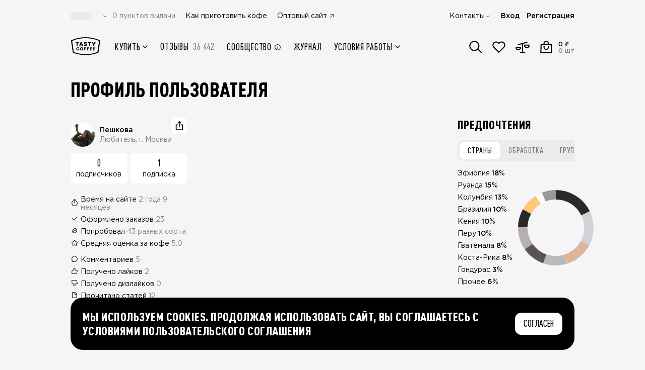

--- FILE ---
content_type: text/html;charset=utf-8
request_url: https://shop.tastycoffee.ru/profile/5d0481e7-a675-4b75-924e-41db5bd771dc
body_size: 54278
content:
<!DOCTYPE html><html  lang="ru"><head><meta charset="utf-8">
<meta name="viewport" content="width=device-width, initial-scale=1, maximum-scale=1, shrink-to-fit=no, user-scalable=no">
<title>Пешкова, г. Москва - в Сообществе Tasty Coffee 5 комментариев, 23 заказа</title>
<script src="/metric.js" async defer></script>
<style>*,::backdrop,:after,:before{--tw-border-spacing-x:0;--tw-border-spacing-y:0;--tw-translate-x:0;--tw-translate-y:0;--tw-rotate:0;--tw-skew-x:0;--tw-skew-y:0;--tw-scale-x:1;--tw-scale-y:1;--tw-pan-x: ;--tw-pan-y: ;--tw-pinch-zoom: ;--tw-scroll-snap-strictness:proximity;--tw-gradient-from-position: ;--tw-gradient-via-position: ;--tw-gradient-to-position: ;--tw-ordinal: ;--tw-slashed-zero: ;--tw-numeric-figure: ;--tw-numeric-spacing: ;--tw-numeric-fraction: ;--tw-ring-inset: ;--tw-ring-offset-width:0px;--tw-ring-offset-color:#fff;--tw-ring-color:#3b82f680;--tw-ring-offset-shadow:0 0 #0000;--tw-ring-shadow:0 0 #0000;--tw-shadow:0 0 #0000;--tw-shadow-colored:0 0 #0000;--tw-blur: ;--tw-brightness: ;--tw-contrast: ;--tw-grayscale: ;--tw-hue-rotate: ;--tw-invert: ;--tw-saturate: ;--tw-sepia: ;--tw-drop-shadow: ;--tw-backdrop-blur: ;--tw-backdrop-brightness: ;--tw-backdrop-contrast: ;--tw-backdrop-grayscale: ;--tw-backdrop-hue-rotate: ;--tw-backdrop-invert: ;--tw-backdrop-opacity: ;--tw-backdrop-saturate: ;--tw-backdrop-sepia: ;--tw-contain-size: ;--tw-contain-layout: ;--tw-contain-paint: ;--tw-contain-style: }/*! tailwindcss v3.4.17 | MIT License | https://tailwindcss.com*/*,:after,:before{border:0 solid #e5e7eb;box-sizing:border-box}:after,:before{--tw-content:""}:host,html{line-height:1.5;-webkit-text-size-adjust:100%;font-family:Gotham Pro,Gotham Pro Fallback,sans-serif;font-feature-settings:normal;font-variation-settings:normal;-moz-tab-size:4;tab-size:4;-webkit-tap-highlight-color:transparent}body{line-height:inherit;margin:0}hr{border-top-width:1px;color:inherit;height:0}abbr:where([title]){-webkit-text-decoration:underline dotted;text-decoration:underline dotted}h1,h2,h3,h4,h5,h6{font-size:inherit;font-weight:inherit}a{color:inherit;text-decoration:inherit}b,strong{font-weight:bolder}code,kbd,pre,samp{font-family:ui-monospace,SFMono-Regular,Menlo,Monaco,Consolas,Liberation Mono,Courier New,monospace;font-feature-settings:normal;font-size:1em;font-variation-settings:normal}small{font-size:80%}sub,sup{font-size:75%;line-height:0;position:relative;vertical-align:initial}sub{bottom:-.25em}sup{top:-.5em}table{border-collapse:collapse;border-color:inherit;text-indent:0}button,input,optgroup,select,textarea{color:inherit;font-family:inherit;font-feature-settings:inherit;font-size:100%;font-variation-settings:inherit;font-weight:inherit;letter-spacing:inherit;line-height:inherit;margin:0;padding:0}button,select{text-transform:none}button,input:where([type=button]),input:where([type=reset]),input:where([type=submit]){-webkit-appearance:button;background-color:initial;background-image:none}:-moz-focusring{outline:auto}:-moz-ui-invalid{box-shadow:none}progress{vertical-align:initial}::-webkit-inner-spin-button,::-webkit-outer-spin-button{height:auto}[type=search]{-webkit-appearance:textfield;outline-offset:-2px}::-webkit-search-decoration{-webkit-appearance:none}::-webkit-file-upload-button{-webkit-appearance:button;font:inherit}summary{display:list-item}blockquote,dd,dl,figure,h1,h2,h3,h4,h5,h6,hr,p,pre{margin:0}fieldset{margin:0}fieldset,legend{padding:0}menu,ol,ul{list-style:none;margin:0;padding:0}dialog{padding:0}textarea{resize:vertical}input::placeholder,textarea::placeholder{color:#9ca3af;opacity:1}[role=button],button{cursor:pointer}:disabled{cursor:default}audio,canvas,embed,iframe,img,object,svg,video{display:block;vertical-align:middle}img,video{height:auto;max-width:100%}[hidden]:where(:not([hidden=until-found])){display:none}.container{margin-left:auto;margin-right:auto;padding-left:1rem;padding-right:1rem;width:100%}@media (min-width:576px){.container{max-width:576px;padding-left:50px;padding-right:50px}}@media (min-width:758px){.container{max-width:758px}}@media (min-width:1100px){.container{max-width:1100px;padding-left:50px;padding-right:50px}}@media (min-width:1440px){.container{max-width:1440px;padding-left:50px;padding-right:50px}}.pointer-events-none{pointer-events:none}.pointer-events-auto{pointer-events:auto}.visible{visibility:visible}.invisible{visibility:hidden}.collapse{visibility:collapse}.static{position:static}.fixed{position:fixed}.\!absolute{position:absolute!important}.absolute{position:absolute}.\!relative{position:relative!important}.relative{position:relative}.sticky{position:sticky}.inset-0{top:0;right:0;bottom:0;left:0}.\!-top-1\.5{top:-.375rem!important}.\!bottom-0{bottom:0!important}.\!left-\[-100dvw\]{left:-100dvw!important}.\!right-3{right:.75rem!important}.\!top-\[100dvh\]{top:100dvh!important}.-bottom-1{bottom:-.25rem}.-left-2{left:-.5rem}.-left-3{left:-.75rem}.-left-4{left:-1rem}.-left-5{left:-1.25rem}.-left-\[160px\]{left:-160px}.-right-0\.5{right:-.125rem}.-right-2{right:-.5rem}.-right-3{right:-.75rem}.-right-5{right:-1.25rem}.-right-6{right:-1.5rem}.-right-\[5px\]{right:-5px}.-top-0\.5{top:-.125rem}.-top-2{top:-.5rem}.-top-2\.5{top:-.625rem}.-top-3{top:-.75rem}.-top-\[17px\]{top:-17px}.-top-\[2px\]{top:-2px}.-top-\[3px\]{top:-3px}.-top-\[5px\]{top:-5px}.bottom-0{bottom:0}.bottom-2\.5{bottom:.625rem}.bottom-3{bottom:.75rem}.bottom-4{bottom:1rem}.bottom-5{bottom:1.25rem}.bottom-\[-16px\]{bottom:-16px}.bottom-\[-3px\]{bottom:-3px}.bottom-\[26px\]{bottom:26px}.bottom-\[calc\(100\%-44px\)\]{bottom:calc(100% - 44px)}.bottom-full{bottom:100%}.left-0{left:0}.left-1\/2{left:50%}.left-2{left:.5rem}.left-4{left:1rem}.left-6{left:1.5rem}.left-\[-25\%\]{left:-25%}.left-\[70px\]{left:70px}.left-auto{left:auto}.left-full{left:100%}.right-0{right:0}.right-1\.5{right:.375rem}.right-2\.5{right:.625rem}.right-2\/4{right:50%}.right-3{right:.75rem}.right-4{right:1rem}.right-5{right:1.25rem}.right-7{right:1.75rem}.right-\[-20\%\]{right:-20%}.right-\[-4px\]{right:-4px}.right-\[52px\]{right:52px}.right-\[7px\]{right:7px}.right-full{right:100%}.top-0{top:0}.top-1\.5{top:.375rem}.top-1\/2{top:50%}.top-2{top:.5rem}.top-2\.5{top:.625rem}.top-2\/4{top:50%}.top-3\/4{top:75%}.top-32{top:8rem}.top-4{top:1rem}.top-40{top:10rem}.top-\[-103px\]{top:-103px}.top-\[100\%\]{top:100%}.top-\[140px\]{top:140px}.top-\[1px\]{top:1px}.top-\[64px\]{top:64px}.top-\[calc\(100\%-3px\)\]{top:calc(100% - 3px)}.top-full{top:100%}.\!z-10{z-index:10!important}.-z-10{z-index:-10}.-z-20{z-index:-20}.-z-\[1\]{z-index:-1}.z-10{z-index:10}.z-20{z-index:20}.z-30{z-index:30}.z-40{z-index:40}.z-50{z-index:50}.z-\[-1\]{z-index:-1}.z-\[10\]{z-index:10}.z-\[1\]{z-index:1}.z-\[20\]{z-index:20}.z-\[21\]{z-index:21}.z-\[25\]{z-index:25}.z-\[29\]{z-index:29}.z-\[2\]{z-index:2}.z-\[60\]{z-index:60}.z-\[9999\]{z-index:9999}.order-1{order:1}.order-10{order:10}.order-11{order:11}.order-12{order:12}.order-2{order:2}.order-3{order:3}.order-4{order:4}.order-5{order:5}.order-6{order:6}.order-7{order:7}.order-8{order:8}.order-9{order:9}.order-\[13\]{order:13}.col-span-1{grid-column:span 1/span 1}.col-span-11{grid-column:span 11/span 11}.col-span-12{grid-column:span 12/span 12}.col-span-2{grid-column:span 2/span 2}.col-span-4{grid-column:span 4/span 4}.col-span-5{grid-column:span 5/span 5}.col-span-6{grid-column:span 6/span 6}.col-span-7{grid-column:span 7/span 7}.col-span-9{grid-column:span 9/span 9}.row-span-3{grid-row:span 3/span 3}.row-span-5{grid-row:span 5/span 5}.float-right{float:right}.float-left{float:left}.clear-both{clear:both}.\!m-0{margin:0!important}.-m-1\.5{margin:-.375rem}.m-0{margin:0}.m-auto{margin:auto}.\!-my-2{margin-bottom:-.5rem!important;margin-top:-.5rem!important}.\!my-auto{margin-bottom:auto!important;margin-top:auto!important}.-mx-4{margin-left:-1rem;margin-right:-1rem}.-mx-6{margin-left:-1.5rem;margin-right:-1.5rem}.-mx-9{margin-left:-2.25rem;margin-right:-2.25rem}.-my-0\.5{margin-bottom:-.125rem;margin-top:-.125rem}.-my-1{margin-bottom:-.25rem;margin-top:-.25rem}.-my-1\.5{margin-bottom:-.375rem;margin-top:-.375rem}.-my-3{margin-bottom:-.75rem;margin-top:-.75rem}.-my-\[5px\]{margin-bottom:-5px;margin-top:-5px}.mx-0{margin-left:0;margin-right:0}.mx-0\.5{margin-left:.125rem;margin-right:.125rem}.mx-1{margin-left:.25rem;margin-right:.25rem}.mx-auto{margin-left:auto;margin-right:auto}.my-0{margin-bottom:0;margin-top:0}.my-0\.5{margin-bottom:.125rem;margin-top:.125rem}.my-1{margin-bottom:.25rem;margin-top:.25rem}.my-1\.5{margin-bottom:.375rem;margin-top:.375rem}.my-3{margin-bottom:.75rem;margin-top:.75rem}.my-4{margin-bottom:1rem;margin-top:1rem}.my-auto{margin-bottom:auto;margin-top:auto}.\!-mb-2{margin-bottom:-.5rem!important}.\!-mb-4{margin-bottom:-1rem!important}.\!-mb-6{margin-bottom:-1.5rem!important}.\!-mb-9{margin-bottom:-2.25rem!important}.\!-mt-4{margin-top:-1rem!important}.\!-mt-6{margin-top:-1.5rem!important}.\!mb-0{margin-bottom:0!important}.\!mb-8{margin-bottom:2rem!important}.\!mb-auto{margin-bottom:auto!important}.\!ml-0{margin-left:0!important}.\!ml-auto{margin-left:auto!important}.\!mt-0{margin-top:0!important}.\!mt-2{margin-top:.5rem!important}.\!mt-3{margin-top:.75rem!important}.\!mt-4{margin-top:1rem!important}.\!mt-6{margin-top:1.5rem!important}.\!mt-8{margin-top:2rem!important}.-mb-0\.5{margin-bottom:-.125rem}.-mb-1{margin-bottom:-.25rem}.-mb-10{margin-bottom:-2.5rem}.-mb-2{margin-bottom:-.5rem}.-mb-3{margin-bottom:-.75rem}.-mb-4{margin-bottom:-1rem}.-mb-6{margin-bottom:-1.5rem}.-mb-\[1px\]{margin-bottom:-1px}.-mb-\[48px\]{margin-bottom:-48px}.-ml-1{margin-left:-.25rem}.-ml-1\.5{margin-left:-.375rem}.-ml-4{margin-left:-1rem}.-ml-\[0\.8px\]{margin-left:-.8px}.-ml-\[15px\]{margin-left:-15px}.-mr-1\.5{margin-right:-.375rem}.-mr-2{margin-right:-.5rem}.-mr-3{margin-right:-.75rem}.-mr-4{margin-right:-1rem}.-mr-7{margin-right:-1.75rem}.-mr-\[190px\]{margin-right:-190px}.-mr-\[20px\]{margin-right:-20px}.-mt-0\.5{margin-top:-.125rem}.-mt-1{margin-top:-.25rem}.-mt-1\.5{margin-top:-.375rem}.-mt-2{margin-top:-.5rem}.-mt-3{margin-top:-.75rem}.-mt-4{margin-top:-1rem}.-mt-6{margin-top:-1.5rem}.-mt-\[2px\]{margin-top:-2px}.-mt-\[76px\]{margin-top:-76px}.mb-0{margin-bottom:0}.mb-0\.5{margin-bottom:.125rem}.mb-1{margin-bottom:.25rem}.mb-1\.5{margin-bottom:.375rem}.mb-10{margin-bottom:2.5rem}.mb-11{margin-bottom:2.75rem}.mb-12{margin-bottom:3rem}.mb-14{margin-bottom:3.5rem}.mb-16{margin-bottom:4rem}.mb-2{margin-bottom:.5rem}.mb-2\.5{margin-bottom:.625rem}.mb-3{margin-bottom:.75rem}.mb-3\.5{margin-bottom:.875rem}.mb-4{margin-bottom:1rem}.mb-5{margin-bottom:1.25rem}.mb-6{margin-bottom:1.5rem}.mb-7{margin-bottom:1.75rem}.mb-8{margin-bottom:2rem}.mb-9{margin-bottom:2.25rem}.mb-\[0\.5px\]{margin-bottom:.5px}.mb-\[18px\]{margin-bottom:18px}.mb-\[22px\]{margin-bottom:22px}.mb-\[64px\]{margin-bottom:64px}.mb-auto{margin-bottom:auto}.me-2{margin-inline-end:.5rem}.me-auto{margin-inline-end:auto}.ml-0\.5{margin-left:.125rem}.ml-1{margin-left:.25rem}.ml-1\.5{margin-left:.375rem}.ml-2{margin-left:.5rem}.ml-2\.5{margin-left:.625rem}.ml-3{margin-left:.75rem}.ml-4{margin-left:1rem}.ml-5{margin-left:1.25rem}.ml-\[3px\]{margin-left:3px}.ml-auto{margin-left:auto}.mr-0{margin-right:0}.mr-0\.5{margin-right:.125rem}.mr-1{margin-right:.25rem}.mr-1\.5{margin-right:.375rem}.mr-10{margin-right:2.5rem}.mr-2{margin-right:.5rem}.mr-2\.5{margin-right:.625rem}.mr-3{margin-right:.75rem}.mr-4{margin-right:1rem}.mr-5{margin-right:1.25rem}.mr-8{margin-right:2rem}.mr-\[1094px\]{margin-right:1094px}.mr-\[1120px\]{margin-right:1120px}.mr-\[1254px\]{margin-right:1254px}.mr-\[1280px\]{margin-right:1280px}.mr-\[134px\]{margin-right:134px}.mr-\[1422px\]{margin-right:1422px}.mr-\[1440px\]{margin-right:1440px}.mr-\[1600px\]{margin-right:1600px}.mr-\[160px\]{margin-right:160px}.mr-\[1654px\]{margin-right:1654px}.mr-\[1834px\]{margin-right:1834px}.mr-\[1886px\]{margin-right:1886px}.mr-\[2067px\]{margin-right:2067px}.mr-\[2119px\]{margin-right:2119px}.mr-\[2299px\]{margin-right:2299px}.mr-\[2352px\]{margin-right:2352px}.mr-\[2532px\]{margin-right:2532px}.mr-\[2584px\]{margin-right:2584px}.mr-\[2764px\]{margin-right:2764px}.mr-\[294px\]{margin-right:294px}.mr-\[29px\]{margin-right:29px}.mr-\[320px\]{margin-right:320px}.mr-\[3px\]{margin-right:3px}.mr-\[450px\]{margin-right:450px}.mr-\[480px\]{margin-right:480px}.mr-\[614px\]{margin-right:614px}.mr-\[640px\]{margin-right:640px}.mr-\[774px\]{margin-right:774px}.mr-\[800px\]{margin-right:800px}.mr-\[933px\]{margin-right:933px}.mr-\[960px\]{margin-right:960px}.mr-auto{margin-right:auto}.ms-1{margin-inline-start:.25rem}.mt-0{margin-top:0}.mt-0\.5{margin-top:.125rem}.mt-1{margin-top:.25rem}.mt-14{margin-top:3.5rem}.mt-2{margin-top:.5rem}.mt-2\.5{margin-top:.625rem}.mt-3{margin-top:.75rem}.mt-4{margin-top:1rem}.mt-5{margin-top:1.25rem}.mt-6{margin-top:1.5rem}.mt-8{margin-top:2rem}.mt-\[-1px\]{margin-top:-1px}.mt-\[132px\]{margin-top:132px}.mt-\[18px\]{margin-top:18px}.mt-\[30px\]{margin-top:30px}.mt-\[344px\]{margin-top:344px}.mt-\[3px\]{margin-top:3px}.mt-\[5px\]{margin-top:5px}.mt-\[60px\]{margin-top:60px}.mt-auto{margin-top:auto}.line-clamp-4{display:-webkit-box;overflow:hidden;-webkit-box-orient:vertical;-webkit-line-clamp:4}.\!block{display:block!important}.block{display:block}.inline-block{display:inline-block}.inline{display:inline}.\!flex{display:flex!important}.flex{display:flex}.\!inline-flex{display:inline-flex!important}.inline-flex{display:inline-flex}.\!table{display:table!important}.table{display:table}.grid{display:grid}.list-item{display:list-item}.\!hidden{display:none!important}.hidden{display:none}.size-6{height:1.5rem;width:1.5rem}.\!h-1\.5{height:.375rem!important}.\!h-6{height:1.5rem!important}.\!h-\[14px\]{height:14px!important}.\!h-\[5px\]{height:5px!important}.\!h-\[60px\]{height:60px!important}.\!h-auto{height:auto!important}.\!h-full{height:100%!important}.h-0{height:0}.h-1{height:.25rem}.h-10{height:2.5rem}.h-11{height:2.75rem}.h-12{height:3rem}.h-14{height:3.5rem}.h-16{height:4rem}.h-2{height:.5rem}.h-2\.5{height:.625rem}.h-20{height:5rem}.h-24{height:6rem}.h-3{height:.75rem}.h-3\.5{height:.875rem}.h-32{height:8rem}.h-4{height:1rem}.h-40{height:10rem}.h-5{height:1.25rem}.h-6{height:1.5rem}.h-7{height:1.75rem}.h-8{height:2rem}.h-9{height:2.25rem}.h-96{height:24rem}.h-\[100\%\]{height:100%}.h-\[100dvh\]{height:100dvh}.h-\[100px\]{height:100px}.h-\[10px\]{height:10px}.h-\[11px\]{height:11px}.h-\[120px\]{height:120px}.h-\[12px\]{height:12px}.h-\[130\.4px\]{height:130.4px}.h-\[135px\]{height:135px}.h-\[140px\]{height:140px}.h-\[142px\]{height:142px}.h-\[143px\]{height:143px}.h-\[14px\]{height:14px}.h-\[15\.8px\]{height:15.8px}.h-\[150px\]{height:150px}.h-\[15px\]{height:15px}.h-\[16\.4px\]{height:16.4px}.h-\[16\.8px\]{height:16.8px}.h-\[165px\]{height:165px}.h-\[16px\]{height:16px}.h-\[17\.2px\]{height:17.2px}.h-\[17\.6px\]{height:17.6px}.h-\[17px\]{height:17px}.h-\[18\.19px\]{height:18.19px}.h-\[18\.2px\]{height:18.2px}.h-\[18\.8px\]{height:18.8px}.h-\[180px\]{height:180px}.h-\[18px\]{height:18px}.h-\[19px\]{height:19px}.h-\[20\.8px\]{height:20.8px}.h-\[200px\]{height:200px}.h-\[20px\]{height:20px}.h-\[21\.6px\]{height:21.6px}.h-\[21px\]{height:21px}.h-\[228\.6px\]{height:228.6px}.h-\[22px\]{height:22px}.h-\[23\.8px\]{height:23.8px}.h-\[235px\]{height:235px}.h-\[24px\]{height:24px}.h-\[25px\]{height:25px}.h-\[26\.8px\]{height:26.8px}.h-\[26px\]{height:26px}.h-\[28\.8px\]{height:28.8px}.h-\[29px\]{height:29px}.h-\[300px\]{height:300px}.h-\[30px\]{height:30px}.h-\[314\.8px\]{height:314.8px}.h-\[32px\]{height:32px}.h-\[33\.6px\]{height:33.6px}.h-\[40\%\]{height:40%}.h-\[406px\]{height:406px}.h-\[40px\]{height:40px}.h-\[40vw\]{height:40vw}.h-\[41\.6px\]{height:41.6px}.h-\[42px\]{height:42px}.h-\[43px\]{height:43px}.h-\[44px\]{height:44px}.h-\[450px\]{height:450px}.h-\[46px\]{height:46px}.h-\[471px\]{height:471px}.h-\[504px\]{height:504px}.h-\[50px\]{height:50px}.h-\[52px\]{height:52px}.h-\[54px\]{height:54px}.h-\[554px\]{height:554px}.h-\[59px\]{height:59px}.h-\[600px\]{height:600px}.h-\[60px\]{height:60px}.h-\[610px\]{height:610px}.h-\[64px\]{height:64px}.h-\[72px\]{height:72px}.h-\[78px\]{height:78px}.h-\[86px\]{height:86px}.h-\[88px\]{height:88px}.h-\[900px\]{height:900px}.h-\[calc\(100\%\+10px\)\]{height:calc(100% + 10px)}.h-\[calc\(100\%\+2px\)\]{height:calc(100% + 2px)}.h-\[calc\(100\%-12px\)\]{height:calc(100% - 12px)}.h-\[calc\(130\%\)\]{height:130%}.h-\[calc\(90vh-112px\)\]{height:calc(90vh - 112px)}.h-auto{height:auto}.h-full{height:100%}.\!max-h-\[initial\]{max-height:none!important}.max-h-20{max-height:5rem}.max-h-\[100\%\]{max-height:100%}.max-h-\[40dvh\]{max-height:40dvh}.max-h-\[440px\]{max-height:440px}.max-h-\[calc\(100dvh-132px\)\]{max-height:calc(100dvh - 132px)}.max-h-\[calc\(100dvh-176px\)\]{max-height:calc(100dvh - 176px)}.max-h-\[calc\(100dvh-56px\)\]{max-height:calc(100dvh - 56px)}.max-h-\[calc\(100dvh-80px\)\]{max-height:calc(100dvh - 80px)}.max-h-\[calc\(100vh-128px\)\]{max-height:calc(100vh - 128px)}.max-h-\[calc\(100vh-170px\)\]{max-height:calc(100vh - 170px)}.max-h-full{max-height:100%}.\!min-h-\[auto\],.\!min-h-\[initial\]{min-height:auto!important}.\!min-h-min{min-height:min-content!important}.min-h-10{min-height:2.5rem}.min-h-14{min-height:3.5rem}.min-h-24{min-height:6rem}.min-h-32{min-height:8rem}.min-h-\[100dvh\]{min-height:100dvh}.min-h-\[128px\]{min-height:128px}.min-h-\[130px\]{min-height:130px}.min-h-\[135px\]{min-height:135px}.min-h-\[140px\]{min-height:140px}.min-h-\[18px\]{min-height:18px}.min-h-\[24px\]{min-height:24px}.min-h-\[25px\]{min-height:25px}.min-h-\[300px\]{min-height:300px}.min-h-\[36px\]{min-height:36px}.min-h-\[38px\]{min-height:38px}.min-h-\[420px\]{min-height:420px}.min-h-\[44px\]{min-height:44px}.min-h-\[500px\]{min-height:500px}.min-h-\[52px\]{min-height:52px}.min-h-\[64px\]{min-height:64px}.min-h-\[68px\]{min-height:68px}.min-h-\[90px\]{min-height:90px}.min-h-full{min-height:100%}.min-h-screen{min-height:100vh}.\!w-20{width:5rem!important}.\!w-6{width:1.5rem!important}.\!w-8{width:2rem!important}.\!w-\[14px\]{width:14px!important}.\!w-\[178px\]{width:178px!important}.\!w-\[200px\]{width:200px!important}.\!w-\[264px\]{width:264px!important}.\!w-\[324px\]{width:324px!important}.\!w-\[60px\]{width:60px!important}.w-0{width:0}.w-1\/2{width:50%}.w-1\/3{width:33.333333%}.w-1\/4{width:25%}.w-10{width:2.5rem}.w-11{width:2.75rem}.w-12{width:3rem}.w-14{width:3.5rem}.w-16{width:4rem}.w-2{width:.5rem}.w-2\.5{width:.625rem}.w-2\/3{width:66.666667%}.w-2\/4{width:50%}.w-20{width:5rem}.w-24{width:6rem}.w-28{width:7rem}.w-3{width:.75rem}.w-3\.5{width:.875rem}.w-32{width:8rem}.w-4{width:1rem}.w-40{width:10rem}.w-48{width:12rem}.w-5{width:1.25rem}.w-6{width:1.5rem}.w-60{width:15rem}.w-7{width:1.75rem}.w-8{width:2rem}.w-9{width:2.25rem}.w-\[10\%\]{width:10%}.w-\[100\%\]{width:100%}.w-\[100px\]{width:100px}.w-\[101px\]{width:101px}.w-\[104px\]{width:104px}.w-\[105px\]{width:105px}.w-\[10px\]{width:10px}.w-\[114px\]{width:114px}.w-\[120px\]{width:120px}.w-\[122px\]{width:122px}.w-\[12px\]{width:12px}.w-\[13\%\]{width:13%}.w-\[134px\]{width:134px}.w-\[135px\]{width:135px}.w-\[136px\]{width:136px}.w-\[143px\]{width:143px}.w-\[14px\]{width:14px}.w-\[150px\]{width:150px}.w-\[152px\]{width:152px}.w-\[160px\]{width:160px}.w-\[168px\]{width:168px}.w-\[16px\]{width:16px}.w-\[170px\]{width:170px}.w-\[178px\]{width:178px}.w-\[180px\]{width:180px}.w-\[18px\]{width:18px}.w-\[192px\]{width:192px}.w-\[195px\]{width:195px}.w-\[1px\]{width:1px}.w-\[200px\]{width:200px}.w-\[218px\]{width:218px}.w-\[22px\]{width:22px}.w-\[230px\]{width:230px}.w-\[240px\]{width:240px}.w-\[246px\]{width:246px}.w-\[248px\]{width:248px}.w-\[24px\]{width:24px}.w-\[250px\]{width:250px}.w-\[256px\]{width:256px}.w-\[261px\]{width:261px}.w-\[26px\]{width:26px}.w-\[274px\]{width:274px}.w-\[2782px\]{width:2782px}.w-\[2977px\]{width:2977px}.w-\[30px\]{width:30px}.w-\[32px\]{width:32px}.w-\[34px\]{width:34px}.w-\[372px\]{width:372px}.w-\[40\%\]{width:40%}.w-\[43px\]{width:43px}.w-\[440px\]{width:440px}.w-\[46px\]{width:46px}.w-\[48px\]{width:48px}.w-\[50px\]{width:50px}.w-\[52px\]{width:52px}.w-\[54px\]{width:54px}.w-\[60px\]{width:60px}.w-\[64px\]{width:64px}.w-\[72px\]{width:72px}.w-\[77\%\]{width:77%}.w-\[77px\]{width:77px}.w-\[86px\]{width:86px}.w-\[88px\]{width:88px}.w-\[90px\]{width:90px}.w-\[calc\(\(100vw-1340px\)\/2\+500px\)\]{width:calc(50vw - 170px)}.w-\[calc\(100\%\+10px\)\]{width:calc(100% + 10px)}.w-\[calc\(100\%\+16px\)\]{width:calc(100% + 16px)}.w-\[calc\(100\%\+32px\)\]{width:calc(100% + 32px)}.w-\[calc\(100\%\+40px\)\]{width:calc(100% + 40px)}.w-\[calc\(100\%-130px\)\]{width:calc(100% - 130px)}.w-\[calc\(100\%-160px\)\]{width:calc(100% - 160px)}.w-\[calc\(100\%-16px\)\]{width:calc(100% - 16px)}.w-\[calc\(100\%-32px\)\]{width:calc(100% - 32px)}.w-\[calc\(100\%-60px\)\]{width:calc(100% - 60px)}.w-\[calc\(100\%-68px\)\]{width:calc(100% - 68px)}.w-\[calc\(100\%-70px\)\]{width:calc(100% - 70px)}.w-\[calc\(100dvw-80px\)\]{width:calc(100dvw - 80px)}.w-\[calc\(100vw-32px\)\]{width:calc(100vw - 32px)}.w-\[inherit\]{width:inherit}.w-auto{width:auto}.w-full{width:100%}.\!min-w-\[120px\]{min-width:120px!important}.\!min-w-\[160px\]{min-width:160px!important}.\!min-w-\[280px\]{min-width:280px!important}.\!min-w-\[32px\]{min-width:32px!important}.\!min-w-\[auto\]{min-width:auto!important}.min-w-10{min-width:2.5rem}.min-w-12{min-width:3rem}.min-w-20{min-width:5rem}.min-w-3{min-width:.75rem}.min-w-4{min-width:1rem}.min-w-5{min-width:1.25rem}.min-w-6{min-width:1.5rem}.min-w-8{min-width:2rem}.min-w-9{min-width:2.25rem}.min-w-\[100\%\]{min-width:100%}.min-w-\[1000px\]{min-width:1000px}.min-w-\[10px\]{min-width:10px}.min-w-\[128px\]{min-width:128px}.min-w-\[12px\]{min-width:12px}.min-w-\[146px\]{min-width:146px}.min-w-\[14px\]{min-width:14px}.min-w-\[16px\]{min-width:16px}.min-w-\[177px\]{min-width:177px}.min-w-\[178px\]{min-width:178px}.min-w-\[18px\]{min-width:18px}.min-w-\[190px\]{min-width:190px}.min-w-\[192px\]{min-width:192px}.min-w-\[1px\]{min-width:1px}.min-w-\[20px\]{min-width:20px}.min-w-\[24px\]{min-width:24px}.min-w-\[28px\]{min-width:28px}.min-w-\[310px\]{min-width:310px}.min-w-\[32px\]{min-width:32px}.min-w-\[330px\]{min-width:330px}.min-w-\[36px\]{min-width:36px}.min-w-\[48px\]{min-width:48px}.min-w-\[52px\]{min-width:52px}.min-w-\[56px\]{min-width:56px}.min-w-\[60px\]{min-width:60px}.min-w-\[72px\]{min-width:72px}.min-w-\[80px\]{min-width:80px}.min-w-\[86px\]{min-width:86px}.min-w-\[90px\]{min-width:90px}.min-w-\[99px\]{min-width:99px}.min-w-full{min-width:100%}.\!max-w-full{max-width:100%!important}.max-w-32{max-width:8rem}.max-w-48{max-width:12rem}.max-w-7{max-width:1.75rem}.max-w-\[100\%\]{max-width:100%}.max-w-\[100px\]{max-width:100px}.max-w-\[108px\]{max-width:108px}.max-w-\[114px\]{max-width:114px}.max-w-\[12px\]{max-width:12px}.max-w-\[150px\]{max-width:150px}.max-w-\[164px\]{max-width:164px}.max-w-\[174px\]{max-width:174px}.max-w-\[176px\]{max-width:176px}.max-w-\[200px\]{max-width:200px}.max-w-\[203px\]{max-width:203px}.max-w-\[230px\]{max-width:230px}.max-w-\[235px\]{max-width:235px}.max-w-\[240px\]{max-width:240px}.max-w-\[248px\]{max-width:248px}.max-w-\[264px\]{max-width:264px}.max-w-\[278px\]{max-width:278px}.max-w-\[290px\]{max-width:290px}.max-w-\[292px\]{max-width:292px}.max-w-\[327px\]{max-width:327px}.max-w-\[343px\]{max-width:343px}.max-w-\[352px\]{max-width:352px}.max-w-\[354px\]{max-width:354px}.max-w-\[361px\]{max-width:361px}.max-w-\[390px\]{max-width:390px}.max-w-\[396px\]{max-width:396px}.max-w-\[400px\]{max-width:400px}.max-w-\[428px\]{max-width:428px}.max-w-\[475px\]{max-width:475px}.max-w-\[476px\]{max-width:476px}.max-w-\[504px\]{max-width:504px}.max-w-\[542px\]{max-width:542px}.max-w-\[555px\]{max-width:555px}.max-w-\[566px\]{max-width:566px}.max-w-\[610px\]{max-width:610px}.max-w-\[623px\]{max-width:623px}.max-w-\[76px\]{max-width:76px}.max-w-\[80px\]{max-width:80px}.max-w-\[96px\]{max-width:96px}.max-w-\[calc\(100\%-142px\)\]{max-width:calc(100% - 142px)}.max-w-\[calc\(100\%-54px\)\]{max-width:calc(100% - 54px)}.max-w-\[calc\(100\%-96px\)\]{max-width:calc(100% - 96px)}.max-w-\[calc\(50\%-5px\)\]{max-width:calc(50% - 5px)}.max-w-full{max-width:100%}.max-w-max{max-width:max-content}.max-w-md{max-width:28rem}.flex-1{flex:1 1 0%}.flex-shrink,.shrink{flex-shrink:1}.shrink-0{flex-shrink:0}.-translate-x-1\/2{--tw-translate-x:-50%;transform:translate(var(--tw-translate-x),var(--tw-translate-y)) rotate(var(--tw-rotate)) skew(var(--tw-skew-x)) skewY(var(--tw-skew-y)) scaleX(var(--tw-scale-x)) scaleY(var(--tw-scale-y))}.-translate-y-1\/2,.-translate-y-2\/4{--tw-translate-y:-50%}.-translate-y-1\/2,.-translate-y-2\/4,.translate-x-2\/4{transform:translate(var(--tw-translate-x),var(--tw-translate-y)) rotate(var(--tw-rotate)) skew(var(--tw-skew-x)) skewY(var(--tw-skew-y)) scaleX(var(--tw-scale-x)) scaleY(var(--tw-scale-y))}.translate-x-2\/4{--tw-translate-x:50%}.translate-y-0{--tw-translate-y:0px}.translate-y-0,.translate-y-10{transform:translate(var(--tw-translate-x),var(--tw-translate-y)) rotate(var(--tw-rotate)) skew(var(--tw-skew-x)) skewY(var(--tw-skew-y)) scaleX(var(--tw-scale-x)) scaleY(var(--tw-scale-y))}.translate-y-10{--tw-translate-y:2.5rem}.\!-rotate-90{--tw-rotate:-90deg!important}.\!-rotate-90,.\!rotate-180{transform:translate(var(--tw-translate-x),var(--tw-translate-y)) rotate(var(--tw-rotate)) skew(var(--tw-skew-x)) skewY(var(--tw-skew-y)) scaleX(var(--tw-scale-x)) scaleY(var(--tw-scale-y))!important}.\!rotate-180{--tw-rotate:180deg!important}.\!rotate-90{--tw-rotate:90deg!important;transform:translate(var(--tw-translate-x),var(--tw-translate-y)) rotate(var(--tw-rotate)) skew(var(--tw-skew-x)) skewY(var(--tw-skew-y)) scaleX(var(--tw-scale-x)) scaleY(var(--tw-scale-y))!important}.-rotate-180{--tw-rotate:-180deg}.-rotate-180,.-rotate-90{transform:translate(var(--tw-translate-x),var(--tw-translate-y)) rotate(var(--tw-rotate)) skew(var(--tw-skew-x)) skewY(var(--tw-skew-y)) scaleX(var(--tw-scale-x)) scaleY(var(--tw-scale-y))}.-rotate-90{--tw-rotate:-90deg}.rotate-180{--tw-rotate:180deg}.rotate-180,.rotate-90{transform:translate(var(--tw-translate-x),var(--tw-translate-y)) rotate(var(--tw-rotate)) skew(var(--tw-skew-x)) skewY(var(--tw-skew-y)) scaleX(var(--tw-scale-x)) scaleY(var(--tw-scale-y))}.rotate-90{--tw-rotate:90deg}.scale-\[1\.05\]{--tw-scale-x:1.05;--tw-scale-y:1.05}.scale-\[1\.05\],.scale-x-110{transform:translate(var(--tw-translate-x),var(--tw-translate-y)) rotate(var(--tw-rotate)) skew(var(--tw-skew-x)) skewY(var(--tw-skew-y)) scaleX(var(--tw-scale-x)) scaleY(var(--tw-scale-y))}.scale-x-110{--tw-scale-x:1.1}.scale-x-\[-1\]{--tw-scale-x:-1}.scale-x-\[-1\],.transform{transform:translate(var(--tw-translate-x),var(--tw-translate-y)) rotate(var(--tw-rotate)) skew(var(--tw-skew-x)) skewY(var(--tw-skew-y)) scaleX(var(--tw-scale-x)) scaleY(var(--tw-scale-y))}.\!transform-none{transform:none!important}@keyframes spin{to{transform:rotate(1turn)}}.animate-spin{animation:spin 1s linear infinite}.cursor-not-allowed{cursor:not-allowed}.cursor-pointer{cursor:pointer}.touch-none{touch-action:none}.select-none{-webkit-user-select:none;user-select:none}.select-text{-webkit-user-select:text;user-select:text}.resize-none{resize:none}.resize{resize:both}.list-none{list-style-type:none}.appearance-none{-webkit-appearance:none;-moz-appearance:none;appearance:none}.grid-cols-1{grid-template-columns:repeat(1,minmax(0,1fr))}.grid-cols-10{grid-template-columns:repeat(10,minmax(0,1fr))}.grid-cols-11{grid-template-columns:repeat(11,minmax(0,1fr))}.grid-cols-12{grid-template-columns:repeat(12,minmax(0,1fr))}.grid-cols-2{grid-template-columns:repeat(2,minmax(0,1fr))}.grid-cols-4{grid-template-columns:repeat(4,minmax(0,1fr))}.grid-cols-9{grid-template-columns:repeat(9,minmax(0,1fr))}.\!flex-row{flex-direction:row!important}.flex-row{flex-direction:row}.flex-col{flex-direction:column}.flex-col-reverse{flex-direction:column-reverse}.flex-wrap{flex-wrap:wrap}.items-start{align-items:flex-start}.items-end{align-items:flex-end}.\!items-center{align-items:center!important}.items-center{align-items:center}.items-stretch{align-items:stretch}.justify-start{justify-content:flex-start}.justify-end{justify-content:flex-end}.justify-center{justify-content:center}.justify-between{justify-content:space-between}.justify-around{justify-content:space-around}.gap-1{gap:.25rem}.gap-2{gap:.5rem}.gap-3{gap:.75rem}.gap-4{gap:1rem}.gap-5{gap:1.25rem}.gap-6{gap:1.5rem}.gap-\[5px\]{gap:5px}.gap-x-2{column-gap:.5rem}.gap-x-3{column-gap:.75rem}.gap-x-4{column-gap:1rem}.gap-x-6{column-gap:1.5rem}.gap-y-14{row-gap:3.5rem}.gap-y-2{row-gap:.5rem}.gap-y-3{row-gap:.75rem}.gap-y-4{row-gap:1rem}.gap-y-8{row-gap:2rem}.gap-y-\[72px\]{row-gap:72px}.\!space-y-2>:not([hidden])~:not([hidden]){--tw-space-y-reverse:0!important;margin-bottom:calc(.5rem*var(--tw-space-y-reverse))!important;margin-top:calc(.5rem*(1 - var(--tw-space-y-reverse)))!important}.\!space-y-4>:not([hidden])~:not([hidden]){--tw-space-y-reverse:0!important;margin-bottom:calc(1rem*var(--tw-space-y-reverse))!important;margin-top:calc(1rem*(1 - var(--tw-space-y-reverse)))!important}.space-x-0\.5>:not([hidden])~:not([hidden]){--tw-space-x-reverse:0;margin-left:calc(.125rem*(1 - var(--tw-space-x-reverse)));margin-right:calc(.125rem*var(--tw-space-x-reverse))}.space-x-1>:not([hidden])~:not([hidden]){--tw-space-x-reverse:0;margin-left:calc(.25rem*(1 - var(--tw-space-x-reverse)));margin-right:calc(.25rem*var(--tw-space-x-reverse))}.space-x-1\.5>:not([hidden])~:not([hidden]){--tw-space-x-reverse:0;margin-left:calc(.375rem*(1 - var(--tw-space-x-reverse)));margin-right:calc(.375rem*var(--tw-space-x-reverse))}.space-x-2>:not([hidden])~:not([hidden]){--tw-space-x-reverse:0;margin-left:calc(.5rem*(1 - var(--tw-space-x-reverse)));margin-right:calc(.5rem*var(--tw-space-x-reverse))}.space-x-2\.5>:not([hidden])~:not([hidden]){--tw-space-x-reverse:0;margin-left:calc(.625rem*(1 - var(--tw-space-x-reverse)));margin-right:calc(.625rem*var(--tw-space-x-reverse))}.space-x-3>:not([hidden])~:not([hidden]){--tw-space-x-reverse:0;margin-left:calc(.75rem*(1 - var(--tw-space-x-reverse)));margin-right:calc(.75rem*var(--tw-space-x-reverse))}.space-x-4>:not([hidden])~:not([hidden]){--tw-space-x-reverse:0;margin-left:calc(1rem*(1 - var(--tw-space-x-reverse)));margin-right:calc(1rem*var(--tw-space-x-reverse))}.space-x-5>:not([hidden])~:not([hidden]){--tw-space-x-reverse:0;margin-left:calc(1.25rem*(1 - var(--tw-space-x-reverse)));margin-right:calc(1.25rem*var(--tw-space-x-reverse))}.space-x-6>:not([hidden])~:not([hidden]){--tw-space-x-reverse:0;margin-left:calc(1.5rem*(1 - var(--tw-space-x-reverse)));margin-right:calc(1.5rem*var(--tw-space-x-reverse))}.space-x-8>:not([hidden])~:not([hidden]){--tw-space-x-reverse:0;margin-left:calc(2rem*(1 - var(--tw-space-x-reverse)));margin-right:calc(2rem*var(--tw-space-x-reverse))}.space-y-0>:not([hidden])~:not([hidden]){--tw-space-y-reverse:0;margin-bottom:calc(0px*var(--tw-space-y-reverse));margin-top:calc(0px*(1 - var(--tw-space-y-reverse)))}.space-y-0\.5>:not([hidden])~:not([hidden]){--tw-space-y-reverse:0;margin-bottom:calc(.125rem*var(--tw-space-y-reverse));margin-top:calc(.125rem*(1 - var(--tw-space-y-reverse)))}.space-y-1>:not([hidden])~:not([hidden]){--tw-space-y-reverse:0;margin-bottom:calc(.25rem*var(--tw-space-y-reverse));margin-top:calc(.25rem*(1 - var(--tw-space-y-reverse)))}.space-y-1\.5>:not([hidden])~:not([hidden]){--tw-space-y-reverse:0;margin-bottom:calc(.375rem*var(--tw-space-y-reverse));margin-top:calc(.375rem*(1 - var(--tw-space-y-reverse)))}.space-y-10>:not([hidden])~:not([hidden]){--tw-space-y-reverse:0;margin-bottom:calc(2.5rem*var(--tw-space-y-reverse));margin-top:calc(2.5rem*(1 - var(--tw-space-y-reverse)))}.space-y-12>:not([hidden])~:not([hidden]){--tw-space-y-reverse:0;margin-bottom:calc(3rem*var(--tw-space-y-reverse));margin-top:calc(3rem*(1 - var(--tw-space-y-reverse)))}.space-y-16>:not([hidden])~:not([hidden]){--tw-space-y-reverse:0;margin-bottom:calc(4rem*var(--tw-space-y-reverse));margin-top:calc(4rem*(1 - var(--tw-space-y-reverse)))}.space-y-2>:not([hidden])~:not([hidden]){--tw-space-y-reverse:0;margin-bottom:calc(.5rem*var(--tw-space-y-reverse));margin-top:calc(.5rem*(1 - var(--tw-space-y-reverse)))}.space-y-2\.5>:not([hidden])~:not([hidden]){--tw-space-y-reverse:0;margin-bottom:calc(.625rem*var(--tw-space-y-reverse));margin-top:calc(.625rem*(1 - var(--tw-space-y-reverse)))}.space-y-3>:not([hidden])~:not([hidden]){--tw-space-y-reverse:0;margin-bottom:calc(.75rem*var(--tw-space-y-reverse));margin-top:calc(.75rem*(1 - var(--tw-space-y-reverse)))}.space-y-4>:not([hidden])~:not([hidden]){--tw-space-y-reverse:0;margin-bottom:calc(1rem*var(--tw-space-y-reverse));margin-top:calc(1rem*(1 - var(--tw-space-y-reverse)))}.space-y-5>:not([hidden])~:not([hidden]){--tw-space-y-reverse:0;margin-bottom:calc(1.25rem*var(--tw-space-y-reverse));margin-top:calc(1.25rem*(1 - var(--tw-space-y-reverse)))}.space-y-6>:not([hidden])~:not([hidden]){--tw-space-y-reverse:0;margin-bottom:calc(1.5rem*var(--tw-space-y-reverse));margin-top:calc(1.5rem*(1 - var(--tw-space-y-reverse)))}.space-y-7>:not([hidden])~:not([hidden]){--tw-space-y-reverse:0;margin-bottom:calc(1.75rem*var(--tw-space-y-reverse));margin-top:calc(1.75rem*(1 - var(--tw-space-y-reverse)))}.space-y-8>:not([hidden])~:not([hidden]){--tw-space-y-reverse:0;margin-bottom:calc(2rem*var(--tw-space-y-reverse));margin-top:calc(2rem*(1 - var(--tw-space-y-reverse)))}.space-y-\[18px\]>:not([hidden])~:not([hidden]){--tw-space-y-reverse:0;margin-bottom:calc(18px*var(--tw-space-y-reverse));margin-top:calc(18px*(1 - var(--tw-space-y-reverse)))}.self-start{align-self:flex-start}.self-center{align-self:center}.overflow-auto{overflow:auto}.overflow-hidden{overflow:hidden}.\!overflow-visible{overflow:visible!important}.overflow-x-hidden{overflow-x:hidden}.truncate{overflow:hidden;white-space:nowrap}.text-ellipsis,.truncate{text-overflow:ellipsis}.whitespace-normal{white-space:normal}.whitespace-nowrap{white-space:nowrap}.whitespace-pre-wrap{white-space:pre-wrap}.text-wrap{text-wrap:wrap}.text-nowrap{text-wrap:nowrap}.break-words{overflow-wrap:break-word}.break-all{word-break:break-all}.\!rounded-full{border-radius:9999px!important}.\!rounded-lg{border-radius:.5rem!important}.\!rounded-none{border-radius:0!important}.\!rounded-xl{border-radius:.75rem!important}.rounded{border-radius:.25rem}.rounded-2xl{border-radius:1rem}.rounded-3xl{border-radius:1.5rem}.rounded-\[10px\]{border-radius:10px}.rounded-\[12px\]{border-radius:12px}.rounded-\[21px\]{border-radius:21px}.rounded-\[24px\]{border-radius:24px}.rounded-\[48px\]{border-radius:48px}.rounded-\[5px\]{border-radius:5px}.rounded-\[6px\]{border-radius:6px}.rounded-\[9px\]{border-radius:9px}.rounded-\[inherit\]{border-radius:inherit}.rounded-full{border-radius:9999px}.rounded-lg{border-radius:.5rem}.rounded-md{border-radius:.375rem}.rounded-none{border-radius:0}.rounded-sm{border-radius:.125rem}.rounded-xl{border-radius:.75rem}.rounded-b-3xl{border-bottom-left-radius:1.5rem;border-bottom-right-radius:1.5rem}.rounded-b-none{border-bottom-left-radius:0;border-bottom-right-radius:0}.rounded-r-3xl{border-bottom-right-radius:1.5rem;border-top-right-radius:1.5rem}.rounded-t-2xl{border-top-left-radius:1rem;border-top-right-radius:1rem}.rounded-t-3xl{border-top-left-radius:1.5rem;border-top-right-radius:1.5rem}.rounded-tr{border-top-right-radius:.25rem}.border{border-width:1px}.border-0{border-width:0}.border-2{border-width:2px}.border-4{border-width:4px}.border-\[2px\]{border-width:2px}.border-\[3px\]{border-width:3px}.border-y{border-top-width:1px}.border-b,.border-y{border-bottom-width:1px}.border-b-0{border-bottom-width:0}.border-b-2{border-bottom-width:2px}.border-l{border-left-width:1px}.border-t{border-top-width:1px}.border-none{border-style:none}.border-\[\#D9D9D9\]{--tw-border-opacity:1;border-color:rgb(217 217 217/var(--tw-border-opacity,1))}.border-\[\#fff\]{--tw-border-opacity:1;border-color:rgb(255 255 255/var(--tw-border-opacity,1))}.border-\[--black-4\]{border-color:var(--black-4)}.border-\[--black-6\]{border-color:var(--black-6)}.border-\[--black-80\]{border-color:var(--black-80)}.border-\[transparent\]{border-color:#0000}.border-\[var\(\#D9D9D9\)\]{border-color:var(#d9d9d9)}.border-\[var\(--black\)\]{border-color:var(--black)}.border-\[var\(--black-4\)\]{border-color:var(--black-4)}.border-\[var\(--black-5\)\]{border-color:var(--black-5)}.border-\[var\(--black-6\)\]{border-color:var(--black-6)}.border-\[var\(--opacity-12\)\]{border-color:var(--opacity-12)}.border-\[var\(--opacity-4\)\]{border-color:var(--opacity-4)}.border-black{--tw-border-opacity:1;border-color:rgb(0 0 0/var(--tw-border-opacity,1))}.border-gray-200{--tw-border-opacity:1;border-color:rgb(229 231 235/var(--tw-border-opacity,1))}.border-b-\[var\(--black-5\)\]{border-bottom-color:var(--black-5)}.border-b-\[var\(--opacity-4\)\]{border-bottom-color:var(--opacity-4)}.\!bg-\[transparent\],.\!bg-transparent{background-color:initial!important}.\!bg-white{--tw-bg-opacity:1!important;background-color:rgb(255 255 255/var(--tw-bg-opacity,1))!important}.bg-\[\#000\]{--tw-bg-opacity:1;background-color:rgb(0 0 0/var(--tw-bg-opacity,1))}.bg-\[\#00B749\]{--tw-bg-opacity:1;background-color:rgb(0 183 73/var(--tw-bg-opacity,1))}.bg-\[\#D9D9D9\]{--tw-bg-opacity:1;background-color:rgb(217 217 217/var(--tw-bg-opacity,1))}.bg-\[\#F1D0B2\]{--tw-bg-opacity:1;background-color:rgb(241 208 178/var(--tw-bg-opacity,1))}.bg-\[\#FEE875\]{--tw-bg-opacity:1;background-color:rgb(254 232 117/var(--tw-bg-opacity,1))}.bg-\[\#FF0000\]{--tw-bg-opacity:1;background-color:rgb(255 0 0/var(--tw-bg-opacity,1))}.bg-\[\#FF8E25\]{--tw-bg-opacity:1;background-color:rgb(255 142 37/var(--tw-bg-opacity,1))}.bg-\[\#FFB682\]{--tw-bg-opacity:1;background-color:rgb(255 182 130/var(--tw-bg-opacity,1))}.bg-\[\#FFD600\]{--tw-bg-opacity:1;background-color:rgb(255 214 0/var(--tw-bg-opacity,1))}.bg-\[\#e5e5e5\]{--tw-bg-opacity:1;background-color:rgb(229 229 229/var(--tw-bg-opacity,1))}.bg-\[\#f5f5f5\]{--tw-bg-opacity:1;background-color:rgb(245 245 245/var(--tw-bg-opacity,1))}.bg-\[--opacity-4\]{background-color:var(--opacity-4)}.bg-\[inherit\]{background-color:inherit}.bg-\[rgba\(0\,0\,0\,0\.10\)\]{background-color:#0000001a}.bg-\[rgba\(245\,245\,247\,\.6\)\]{background-color:#f5f5f799}.bg-\[rgba\(255\,255\,255\,\.6\)\]{background-color:#fff9}.bg-\[var\(\&\#45\;\&\#45\;black-4\)\]{background-color:var(&#45;&#45;black-4)}.bg-\[var\(--black\)\]{background-color:var(--black)}.bg-\[var\(--black-4\)\]{background-color:var(--black-4)}.bg-\[var\(--black-5\)\]{background-color:var(--black-5)}.bg-\[var\(--black-80\)\]{background-color:var(--black-80)}.bg-\[var\(--green\)\]{background-color:var(--green)}.bg-\[var\(--opacity-20\)\]{background-color:var(--opacity-20)}.bg-\[var\(--opacity-4\)\]{background-color:var(--opacity-4)}.bg-\[var\(--opacity-white-50\)\]{background-color:var(--opacity-white-50)}.bg-\[var\(--purple-light\)\]{background-color:var(--purple-light)}.bg-\[var\(--red\)\]{background-color:var(--red)}.bg-\[var\(--white\)\]{background-color:var(--white)}.bg-black{--tw-bg-opacity:1;background-color:rgb(0 0 0/var(--tw-bg-opacity,1))}.bg-blue-50{--tw-bg-opacity:1;background-color:rgb(239 246 255/var(--tw-bg-opacity,1))}.bg-gray-100{--tw-bg-opacity:1;background-color:rgb(243 244 246/var(--tw-bg-opacity,1))}.bg-gray-50{--tw-bg-opacity:1;background-color:rgb(249 250 251/var(--tw-bg-opacity,1))}.bg-transparent{background-color:initial}.bg-white{--tw-bg-opacity:1;background-color:rgb(255 255 255/var(--tw-bg-opacity,1))}.bg-white\/35{background-color:#ffffff59}.bg-opacity-20{--tw-bg-opacity:.2}.\!bg-gradient-to-r{background-image:linear-gradient(to right,var(--tw-gradient-stops))!important}.bg-\[url\(\'public\/img\/spec-product\/cloud\.png\'\)\]{background-image:url(/_nuxt/BqKXfIm0.png)}.bg-gradient-to-b{background-image:linear-gradient(to bottom,var(--tw-gradient-stops))}.bg-gradient-to-r{background-image:linear-gradient(to right,var(--tw-gradient-stops))}.bg-gradient-to-t{background-image:linear-gradient(to top,var(--tw-gradient-stops))}.from-\[\#BFF3DF\]{--tw-gradient-from:#bff3df var(--tw-gradient-from-position);--tw-gradient-to:#bff3df00 var(--tw-gradient-to-position);--tw-gradient-stops:var(--tw-gradient-from),var(--tw-gradient-to)}.from-\[var\(--black-4\)\]{--tw-gradient-from:var(--black-4) var(--tw-gradient-from-position);--tw-gradient-to:#fff0 var(--tw-gradient-to-position);--tw-gradient-stops:var(--tw-gradient-from),var(--tw-gradient-to)}.from-transparent{--tw-gradient-from:#0000 var(--tw-gradient-from-position);--tw-gradient-to:#0000 var(--tw-gradient-to-position);--tw-gradient-stops:var(--tw-gradient-from),var(--tw-gradient-to)}.from-90\%{--tw-gradient-from-position:90%}.via-\[\#C8DCFF\]{--tw-gradient-to:#c8dcff00 var(--tw-gradient-to-position);--tw-gradient-stops:var(--tw-gradient-from),#c8dcff var(--tw-gradient-via-position),var(--tw-gradient-to)}.to-\[\#5e91be\]{--tw-gradient-to:#5e91be var(--tw-gradient-to-position)}.to-\[\#C8DCFF\]{--tw-gradient-to:#c8dcff var(--tw-gradient-to-position)}.to-\[\#DA8FDD\]{--tw-gradient-to:#da8fdd var(--tw-gradient-to-position)}.to-black{--tw-gradient-to:#000 var(--tw-gradient-to-position)}.bg-\[100\%_auto\]{background-size:100% auto}.bg-\[center_0\]{background-position:center 0}.bg-repeat{background-repeat:repeat}.object-contain{object-fit:contain}.object-cover{object-fit:cover}.object-none{object-fit:none}.\!p-0{padding:0!important}.p-0{padding:0}.p-1{padding:.25rem}.p-2{padding:.5rem}.p-2\.5{padding:.625rem}.p-3{padding:.75rem}.p-3\.5{padding:.875rem}.p-4{padding:1rem}.p-5{padding:1.25rem}.p-6{padding:1.5rem}.p-\[18px\]{padding:18px}.p-\[1px\]{padding:1px}.p-\[30px\]{padding:30px}.\!px-0{padding-left:0!important;padding-right:0!important}.\!px-1{padding-left:.25rem!important;padding-right:.25rem!important}.\!px-4{padding-left:1rem!important;padding-right:1rem!important}.\!px-\[9px\]{padding-left:9px!important;padding-right:9px!important}.\!py-0{padding-bottom:0!important;padding-top:0!important}.px-0{padding-left:0;padding-right:0}.px-1{padding-left:.25rem;padding-right:.25rem}.px-1\.5{padding-left:.375rem;padding-right:.375rem}.px-11{padding-left:2.75rem;padding-right:2.75rem}.px-2{padding-left:.5rem;padding-right:.5rem}.px-2\.5{padding-left:.625rem;padding-right:.625rem}.px-20{padding-left:5rem;padding-right:5rem}.px-3{padding-left:.75rem;padding-right:.75rem}.px-4{padding-left:1rem;padding-right:1rem}.px-5{padding-left:1.25rem;padding-right:1.25rem}.px-6{padding-left:1.5rem;padding-right:1.5rem}.px-7{padding-left:1.75rem;padding-right:1.75rem}.px-8{padding-left:2rem;padding-right:2rem}.px-9{padding-left:2.25rem;padding-right:2.25rem}.px-\[1px\]{padding-left:1px;padding-right:1px}.px-\[3px\]{padding-left:3px;padding-right:3px}.px-\[45px\]{padding-left:45px;padding-right:45px}.px-\[5px\]{padding-left:5px;padding-right:5px}.py-0{padding-bottom:0;padding-top:0}.py-0\.5{padding-bottom:.125rem;padding-top:.125rem}.py-1{padding-bottom:.25rem;padding-top:.25rem}.py-1\.5{padding-bottom:.375rem;padding-top:.375rem}.py-10{padding-bottom:2.5rem;padding-top:2.5rem}.py-2{padding-bottom:.5rem;padding-top:.5rem}.py-3{padding-bottom:.75rem;padding-top:.75rem}.py-4{padding-bottom:1rem;padding-top:1rem}.py-5{padding-bottom:1.25rem;padding-top:1.25rem}.py-6{padding-bottom:1.5rem;padding-top:1.5rem}.py-8{padding-bottom:2rem;padding-top:2rem}.py-\[14px\]{padding-bottom:14px;padding-top:14px}.py-\[15px\]{padding-bottom:15px;padding-top:15px}.py-\[18px\]{padding-bottom:18px;padding-top:18px}.py-\[1px\]{padding-bottom:1px;padding-top:1px}.py-\[5px\]{padding-bottom:5px;padding-top:5px}.py-\[84px\]{padding-bottom:84px;padding-top:84px}.\!pl-0{padding-left:0!important}.\!pl-11{padding-left:2.75rem!important}.\!pr-0{padding-right:0!important}.\!pr-10{padding-right:2.5rem!important}.\!pr-12{padding-right:3rem!important}.\!pt-0{padding-top:0!important}.\!pt-4{padding-top:1rem!important}.pb-0{padding-bottom:0}.pb-0\.5{padding-bottom:.125rem}.pb-1{padding-bottom:.25rem}.pb-1\.5{padding-bottom:.375rem}.pb-10{padding-bottom:2.5rem}.pb-12{padding-bottom:3rem}.pb-2{padding-bottom:.5rem}.pb-2\.5{padding-bottom:.625rem}.pb-3{padding-bottom:.75rem}.pb-3\.5{padding-bottom:.875rem}.pb-4{padding-bottom:1rem}.pb-5{padding-bottom:1.25rem}.pb-6{padding-bottom:1.5rem}.pb-8{padding-bottom:2rem}.pb-\[64px\]{padding-bottom:64px}.pe-3{padding-inline-end:.75rem}.pl-0\.5{padding-left:.125rem}.pl-1{padding-left:.25rem}.pl-2{padding-left:.5rem}.pl-2\.5{padding-left:.625rem}.pl-3{padding-left:.75rem}.pl-4{padding-left:1rem}.pl-7{padding-left:1.75rem}.pl-8{padding-left:2rem}.pl-\[18px\]{padding-left:18px}.pr-0{padding-right:0}.pr-1{padding-right:.25rem}.pr-10{padding-right:2.5rem}.pr-12{padding-right:3rem}.pr-2{padding-right:.5rem}.pr-2\.5{padding-right:.625rem}.pr-20{padding-right:5rem}.pr-28{padding-right:7rem}.pr-3{padding-right:.75rem}.pr-32{padding-right:8rem}.pr-4{padding-right:1rem}.pr-5{padding-right:1.25rem}.pr-6{padding-right:1.5rem}.pr-7{padding-right:1.75rem}.pr-8{padding-right:2rem}.pr-9{padding-right:2.25rem}.pr-\[38px\]{padding-right:38px}.pr-\[51px\]{padding-right:51px}.pt-0{padding-top:0}.pt-0\.5{padding-top:.125rem}.pt-1{padding-top:.25rem}.pt-10{padding-top:2.5rem}.pt-11{padding-top:2.75rem}.pt-12{padding-top:3rem}.pt-16{padding-top:4rem}.pt-2{padding-top:.5rem}.pt-3{padding-top:.75rem}.pt-3\.5{padding-top:.875rem}.pt-4{padding-top:1rem}.pt-5{padding-top:1.25rem}.pt-6{padding-top:1.5rem}.pt-8{padding-top:2rem}.pt-\[100\%\]{padding-top:100%}.pt-\[127px\]{padding-top:127px}.pt-\[24px\]{padding-top:24px}.pt-\[320px\]{padding-top:320px}.pt-\[54px\]{padding-top:54px}.pt-\[56\%\]{padding-top:56%}.pt-\[61\%\]{padding-top:61%}.pt-\[63\%\]{padding-top:63%}.pt-\[65\%\]{padding-top:65%}.pt-\[72px\]{padding-top:72px}.pt-\[87\.87\%\]{padding-top:87.87%}.text-left{text-align:left}.text-center{text-align:center}.text-right{text-align:right}.text-start{text-align:start}.align-middle{vertical-align:middle}.\!font-din-black{font-family:DIN Pro Black,DIN Pro Bold Fallback,sans-serif!important}.\!font-sans{font-family:Gotham Pro,Gotham Pro Fallback,sans-serif!important}.font-din{font-family:DIN Pro,DIN Pro Fallback,sans-serif}.font-din-black{font-family:DIN Pro Black,DIN Pro Bold Fallback,sans-serif}.font-din-light{font-family:DIN Pro Light,DIN Pro Light Fallback,sans-serif}.font-din-medium{font-family:DIN Pro Medium,DIN Pro Medium Fallback,sans-serif}.font-sans{font-family:Gotham Pro,Gotham Pro Fallback,sans-serif}.\!text-\[12px\]{font-size:12px!important}.\!text-\[24px\]{font-size:24px!important}.\!text-\[50px\]{font-size:50px!important}.text-2xl{font-size:1.5rem;line-height:2rem}.text-3xl{font-size:1.875rem;line-height:2.25rem}.text-\[0\],.text-\[0px\]{font-size:0}.text-\[10px\]{font-size:10px}.text-\[11px\]{font-size:11px}.text-\[12px\]{font-size:12px}.text-\[14px\]{font-size:14px}.text-\[16px\]{font-size:16px}.text-\[171px\]{font-size:171px}.text-\[18px\]{font-size:18px}.text-\[1rem\]{font-size:1rem}.text-\[20px\]{font-size:20px}.text-\[24px\]{font-size:24px}.text-\[32px\]{font-size:32px}.text-\[40px\]{font-size:40px}.text-\[48px\]{font-size:48px}.text-\[50px\]{font-size:50px}.text-\[56px\]{font-size:56px}.text-\[64px\]{font-size:64px}.text-\[80px\]{font-size:80px}.text-\[85px\]{font-size:85px}.text-base{font-size:1rem;line-height:1.5rem}.text-lg{font-size:1.125rem;line-height:1.75rem}.text-sm{font-size:.875rem;line-height:1.25rem}.text-xl{font-size:1.25rem;line-height:1.75rem}.text-xs{font-size:.75rem;line-height:1rem}.font-bold{font-weight:700}.font-medium{font-weight:500}.font-normal{font-weight:400}.font-semibold{font-weight:600}.uppercase{text-transform:uppercase}.capitalize{text-transform:capitalize}.\!normal-case{text-transform:none!important}.normal-case{text-transform:none}.leading-6{line-height:1.5rem}.leading-\[1\.1\]{line-height:1.1}.leading-\[1\.2\]{line-height:1.2}.leading-\[1\.2rem\]{line-height:1.2rem}.leading-\[1\.3\]{line-height:1.3}.leading-\[1\.3rem\]{line-height:1.3rem}.leading-\[1\.4\]{line-height:1.4}.leading-\[13px\]{line-height:13px}.leading-\[15px\]{line-height:15px}.leading-\[16px\]{line-height:16px}.leading-\[18px\]{line-height:18px}.leading-\[19px\]{line-height:19px}.leading-\[1\]{line-height:1}.leading-\[20px\]{line-height:20px}.leading-\[21px\]{line-height:21px}.leading-none{line-height:1}.\!tracking-normal{letter-spacing:0!important}.tracking-\[\.06em\]{letter-spacing:.06em}.tracking-\[0\.01em\]{letter-spacing:.01em}.tracking-\[0\.02em\]{letter-spacing:.02em}.tracking-\[0\.04em\]{letter-spacing:.04em}.tracking-\[0\.05em\]{letter-spacing:.05em}.tracking-\[0\.06em\]{letter-spacing:.06em}.tracking-\[0\.4px\]{letter-spacing:.4px}.tracking-\[1\.4px\]{letter-spacing:1.4px}.tracking-normal{letter-spacing:0}.\!text-\[var\(--black\)\]{color:var(--black)!important}.text-\[--black-30\]{color:var(--black-30)}.text-\[--black-50\]{color:var(--black-50)}.text-\[--opacity-30\]{color:var(--opacity-30)}.text-\[--opacity-50\]{color:var(--opacity-50)}.text-\[inherit\]{color:inherit}.text-\[rgba\(0\,0\,0\,0\.30\)\]{color:#0000004d}.text-\[var\(--black\)\]{color:var(--black)}.text-\[var\(--black-30\)\]{color:var(--black-30)}.text-\[var\(--black-4\)\]{color:var(--black-4)}.text-\[var\(--black-49\)\]{color:var(--black-49)}.text-\[var\(--black-50\)\]{color:var(--black-50)}.text-\[var\(--blue\)\]{color:var(--blue)}.text-\[var\(--green\)\]{color:var(--green)}.text-\[var\(--opacity-20\)\]{color:var(--opacity-20)}.text-\[var\(--opacity-30\)\]{color:var(--opacity-30)}.text-\[var\(--opacity-40\)\]{color:var(--opacity-40)}.text-\[var\(--opacity-50\)\]{color:var(--opacity-50)}.text-\[var\(--red\)\]{color:var(--red)}.text-\[var\(--white\)\]{color:var(--white)}.text-\[var\(--yellow\)\]{color:var(--yellow)}.text-\[var-\(--black\)\]{color:var-(--black)}.text-black{--tw-text-opacity:1;color:rgb(0 0 0/var(--tw-text-opacity,1))}.text-blue-600{--tw-text-opacity:1;color:rgb(37 99 235/var(--tw-text-opacity,1))}.text-blue-700{--tw-text-opacity:1;color:rgb(29 78 216/var(--tw-text-opacity,1))}.text-cyan-500{--tw-text-opacity:1;color:rgb(6 182 212/var(--tw-text-opacity,1))}.text-gray-500{--tw-text-opacity:1;color:rgb(107 114 128/var(--tw-text-opacity,1))}.text-gray-600{--tw-text-opacity:1;color:rgb(75 85 99/var(--tw-text-opacity,1))}.text-gray-700{--tw-text-opacity:1;color:rgb(55 65 81/var(--tw-text-opacity,1))}.text-gray-900{--tw-text-opacity:1;color:rgb(17 24 39/var(--tw-text-opacity,1))}.text-green-600{--tw-text-opacity:1;color:rgb(22 163 74/var(--tw-text-opacity,1))}.text-inherit{color:inherit}.text-red-500{--tw-text-opacity:1;color:rgb(239 68 68/var(--tw-text-opacity,1))}.text-red-600{--tw-text-opacity:1;color:rgb(220 38 38/var(--tw-text-opacity,1))}.text-white{--tw-text-opacity:1;color:rgb(255 255 255/var(--tw-text-opacity,1))}.underline{text-decoration-line:underline}.line-through{text-decoration-line:line-through}.no-underline{text-decoration-line:none}.decoration-\[transparent\]{text-decoration-color:#0000}.underline-offset-8{text-underline-offset:8px}.opacity-0{opacity:0}.opacity-10{opacity:.1}.opacity-100{opacity:1}.opacity-15{opacity:.15}.opacity-20{opacity:.2}.opacity-30{opacity:.3}.opacity-40{opacity:.4}.opacity-50{opacity:.5}.opacity-60{opacity:.6}.mix-blend-multiply{mix-blend-mode:multiply}.shadow{--tw-shadow:0 1px 3px 0 #0000001a,0 1px 2px -1px #0000001a;--tw-shadow-colored:0 1px 3px 0 var(--tw-shadow-color),0 1px 2px -1px var(--tw-shadow-color)}.shadow,.shadow-lg{box-shadow:var(--tw-ring-offset-shadow,0 0 #0000),var(--tw-ring-shadow,0 0 #0000),var(--tw-shadow)}.shadow-lg{--tw-shadow:0 10px 15px -3px #0000001a,0 4px 6px -4px #0000001a;--tw-shadow-colored:0 10px 15px -3px var(--tw-shadow-color),0 4px 6px -4px var(--tw-shadow-color)}.shadow-md{--tw-shadow:0 4px 6px -1px #0000001a,0 2px 4px -2px #0000001a;--tw-shadow-colored:0 4px 6px -1px var(--tw-shadow-color),0 2px 4px -2px var(--tw-shadow-color);box-shadow:var(--tw-ring-offset-shadow,0 0 #0000),var(--tw-ring-shadow,0 0 #0000),var(--tw-shadow)}.outline{outline-style:solid}.outline-0{outline-width:0}.blur{--tw-blur:blur(8px)}.blur,.blur-lg{filter:var(--tw-blur) var(--tw-brightness) var(--tw-contrast) var(--tw-grayscale) var(--tw-hue-rotate) var(--tw-invert) var(--tw-saturate) var(--tw-sepia) var(--tw-drop-shadow)}.blur-lg{--tw-blur:blur(16px)}.blur-md{--tw-blur:blur(12px)}.blur-md,.blur-xl{filter:var(--tw-blur) var(--tw-brightness) var(--tw-contrast) var(--tw-grayscale) var(--tw-hue-rotate) var(--tw-invert) var(--tw-saturate) var(--tw-sepia) var(--tw-drop-shadow)}.blur-xl{--tw-blur:blur(24px)}.grayscale{--tw-grayscale:grayscale(100%)}.grayscale,.invert{filter:var(--tw-blur) var(--tw-brightness) var(--tw-contrast) var(--tw-grayscale) var(--tw-hue-rotate) var(--tw-invert) var(--tw-saturate) var(--tw-sepia) var(--tw-drop-shadow)}.invert{--tw-invert:invert(100%)}.sepia{--tw-sepia:sepia(100%);filter:var(--tw-blur) var(--tw-brightness) var(--tw-contrast) var(--tw-grayscale) var(--tw-hue-rotate) var(--tw-invert) var(--tw-saturate) var(--tw-sepia) var(--tw-drop-shadow)}.\!filter{filter:var(--tw-blur) var(--tw-brightness) var(--tw-contrast) var(--tw-grayscale) var(--tw-hue-rotate) var(--tw-invert) var(--tw-saturate) var(--tw-sepia) var(--tw-drop-shadow)!important}.filter{filter:var(--tw-blur) var(--tw-brightness) var(--tw-contrast) var(--tw-grayscale) var(--tw-hue-rotate) var(--tw-invert) var(--tw-saturate) var(--tw-sepia) var(--tw-drop-shadow)}.backdrop-blur-\[72px\]{--tw-backdrop-blur:blur(72px)}.backdrop-blur-\[72px\],.backdrop-filter{-webkit-backdrop-filter:var(--tw-backdrop-blur) var(--tw-backdrop-brightness) var(--tw-backdrop-contrast) var(--tw-backdrop-grayscale) var(--tw-backdrop-hue-rotate) var(--tw-backdrop-invert) var(--tw-backdrop-opacity) var(--tw-backdrop-saturate) var(--tw-backdrop-sepia);backdrop-filter:var(--tw-backdrop-blur) var(--tw-backdrop-brightness) var(--tw-backdrop-contrast) var(--tw-backdrop-grayscale) var(--tw-backdrop-hue-rotate) var(--tw-backdrop-invert) var(--tw-backdrop-opacity) var(--tw-backdrop-saturate) var(--tw-backdrop-sepia)}.transition{transition-duration:.15s;transition-property:color,background-color,border-color,text-decoration-color,fill,stroke,opacity,box-shadow,transform,filter,backdrop-filter;transition-timing-function:cubic-bezier(.4,0,.2,1)}.transition-all{transition-duration:.15s;transition-property:all;transition-timing-function:cubic-bezier(.4,0,.2,1)}.transition-colors{transition-duration:.15s;transition-property:color,background-color,border-color,text-decoration-color,fill,stroke;transition-timing-function:cubic-bezier(.4,0,.2,1)}.transition-opacity{transition-duration:.15s;transition-property:opacity;transition-timing-function:cubic-bezier(.4,0,.2,1)}.\!duration-0{transition-duration:0s!important}.duration-0{transition-duration:0s}.duration-200{transition-duration:.2s}.duration-300{transition-duration:.3s}.duration-700{transition-duration:.7s}.ease-in-out{transition-timing-function:cubic-bezier(.4,0,.2,1)}.ease-out{transition-timing-function:cubic-bezier(0,0,.2,1)}.will-change-transform{will-change:transform}.placeholder\:normal-case::placeholder{text-transform:none}.placeholder\:text-\[var\(--black-50\)\]::placeholder{color:var(--black-50)}.before\:absolute:before{content:var(--tw-content);position:absolute}.before\:bottom-\[100\%\]:before{bottom:100%;content:var(--tw-content)}.before\:left-0:before{content:var(--tw-content);left:0}.before\:top-0:before{content:var(--tw-content);top:0}.before\:-mx-4:before{content:var(--tw-content);margin-left:-1rem;margin-right:-1rem}.before\:mb-3:before{content:var(--tw-content);margin-bottom:.75rem}.before\:block:before{content:var(--tw-content);display:block}.before\:h-3:before{content:var(--tw-content);height:.75rem}.before\:h-\[1px\]:before{content:var(--tw-content);height:1px}.before\:h-full:before{content:var(--tw-content);height:100%}.before\:w-\[calc\(100\%\+32px\)\]:before{content:var(--tw-content);width:calc(100% + 32px)}.before\:w-full:before{content:var(--tw-content);width:100%}.before\:rounded-\[inherit\]:before{border-radius:inherit;content:var(--tw-content)}.before\:bg-\[var\(--black-4\)\]:before{background-color:var(--black-4);content:var(--tw-content)}.before\:opacity-0:before{content:var(--tw-content);opacity:0}.before\:duration-300:before{content:var(--tw-content);transition-duration:.3s}.before\:content-\[\'\'\]:before{--tw-content:"";content:var(--tw-content)}.after\:absolute:after{content:var(--tw-content);position:absolute}.after\:bottom-1:after{bottom:.25rem;content:var(--tw-content)}.after\:left-0:after{content:var(--tw-content);left:0}.after\:h-0\.5:after{content:var(--tw-content);height:.125rem}.after\:w-full:after{content:var(--tw-content);width:100%}.after\:bg-\[url\(\'\~\/public\/icons\/ic-border-dotted-gray-5\.svg\'\)\]:after{background-image:url("data:image/svg+xml;charset=utf-8,%3Csvg xmlns='http://www.w3.org/2000/svg' width='5' height='2' fill='none' viewBox='0 0 5 2'%3E%3Cpath stroke='%23fff' stroke-dasharray='0.5 5' stroke-linejoin='round' d='M0 1h218'/%3E%3C/svg%3E");content:var(--tw-content)}.after\:content-\[\'\'\]:after{--tw-content:"";content:var(--tw-content)}.first\:\!ml-0:first-child{margin-left:0!important}.first\:ml-0:first-child{margin-left:0}.first\:flex:first-child{display:flex}.first\:rounded-t-2xl:first-child{border-top-left-radius:1rem;border-top-right-radius:1rem}.first\:border-0:first-child{border-width:0}.first\:pl-0:first-child{padding-left:0}.first\:pt-0:first-child{padding-top:0}.first\:before\:hidden:first-child:before{content:var(--tw-content);display:none}.last\:m-0:last-child{margin:0}.last\:\!mb-auto:last-child{margin-bottom:auto!important}.last\:-mb-6:last-child{margin-bottom:-1.5rem}.last\:mb-0:last-child{margin-bottom:0}.last\:ml-0:last-child{margin-left:0}.last\:mr-0:last-child{margin-right:0}.last\:flex:last-child{display:flex}.last\:\!w-\[288px\]:last-child{width:288px!important}.last\:rounded-b-2xl:last-child{border-bottom-left-radius:1rem;border-bottom-right-radius:1rem}.last\:border-b-0:last-child{border-bottom-width:0}.last\:border-none:last-child{border-style:none}.last\:pb-0:last-child{padding-bottom:0}.last\:pr-0:last-child{padding-right:0}.checked\:border-\[6px\]:checked{border-width:6px}.checked\:border-\[var\(--black\)\]:checked{border-color:var(--black)}.checked\:opacity-100:checked{opacity:1}.placeholder-shown\:pr-3:placeholder-shown{padding-right:.75rem}.empty\:\!m-0:empty{margin:0!important}.empty\:m-0:empty{margin:0}.empty\:mb-0:empty{margin-bottom:0}.empty\:hidden:empty{display:none}.empty\:min-h-0:empty{min-height:0}.empty\:flex-none:empty{flex:none}.empty\:border-none:empty{border-style:none}.empty\:p-0:empty{padding:0}.empty\:pt-0:empty{padding-top:0}@media (hover:hover) and (pointer:fine){.hover\:z-20:hover{z-index:20}.hover\:z-\[21\]:hover{z-index:21}.hover\:\!scale-100:hover{--tw-scale-x:1!important;--tw-scale-y:1!important;transform:translate(var(--tw-translate-x),var(--tw-translate-y)) rotate(var(--tw-rotate)) skew(var(--tw-skew-x)) skewY(var(--tw-skew-y)) scaleX(var(--tw-scale-x)) scaleY(var(--tw-scale-y))!important}.hover\:\!border-\[var\(--black-5\)\]:hover{border-color:var(--black-5)!important}.hover\:\!bg-\[var\(--black-5\)\]:hover{background-color:var(--black-5)!important}.hover\:\!bg-\[var\(--black-6\)\]:hover{background-color:var(--black-6)!important}.hover\:bg-\[--black-5\]:hover{background-color:var(--black-5)}.hover\:bg-\[var\(--black-4\)\]:hover{background-color:var(--black-4)}.hover\:bg-\[var\(--black-5\)\]:hover{background-color:var(--black-5)}.hover\:bg-\[var\(--opacity-4\)\]:hover{background-color:var(--opacity-4)}.hover\:bg-gray-200:hover{--tw-bg-opacity:1;background-color:rgb(229 231 235/var(--tw-bg-opacity,1))}.hover\:\!text-\[var\(--black\)\]:hover{color:var(--black)!important}.hover\:text-\[var\(--black-30\)\]:hover{color:var(--black-30)}.hover\:opacity-100:hover{opacity:1}}.active\:\!border-black:active{--tw-border-opacity:1!important;border-color:rgb(0 0 0/var(--tw-border-opacity,1))!important}.active\:\!border-red-600:active{--tw-border-opacity:1!important;border-color:rgb(220 38 38/var(--tw-border-opacity,1))!important}.active\:\!bg-black:active{--tw-bg-opacity:1!important;background-color:rgb(0 0 0/var(--tw-bg-opacity,1))!important}.active\:bg-\[--black-6\]:active{background-color:var(--black-6)}.active\:bg-\[var\(--black\)\]:active{background-color:var(--black)}.active\:bg-\[var\(--black-6\)\]:active{background-color:var(--black-6)}.active\:bg-\[var\(--opacity-8\)\]:active{background-color:var(--opacity-8)}.active\:\!text-white:active{--tw-text-opacity:1!important;color:rgb(255 255 255/var(--tw-text-opacity,1))!important}.active\:text-\[var\(--black\)\]:active{color:var(--black)}.active\:text-\[var\(--white\)\]:active{color:var(--white)}.disabled\:border-0:disabled{border-width:0}.disabled\:opacity-50:disabled{opacity:.5}@media (hover:hover) and (pointer:fine){.group:hover .group-hover\:-top-6{top:-1.5rem}.group:hover .group-hover\:flex{display:flex}.group:hover .group-hover\:bg-\[var\(\&\#45\;\&\#45\;black-5\)\]{background-color:var(&#45;&#45;black-5)}.group:hover .group-hover\:bg-\[var\(--black-5\)\]{background-color:var(--black-5)}.group:hover .group-hover\:decoration-\[var\(--black\)\]{text-decoration-color:var(--black)}.group:hover .group-hover\:opacity-100{opacity:1}}.group:active .group-active\:bg-\[var\(\&\#45\;\&\#45\;black-4\)\]{background-color:var(&#45;&#45;black-4)}.group:active .group-active\:bg-\[var\(--black-4\)\]{background-color:var(--black-4)}.group.open-menu .group-\[\.open-menu\]\:absolute{position:absolute}.group.open-menu .group-\[\.open-menu\]\:relative{position:relative}.group.is-app .group-\[\.is-app\]\:bottom-0{bottom:0}.group.is-app .group-\[\.is-app\]\:left-4{left:1rem}.group.is-app .group-\[\.is-app\]\:top-0{top:0}.group.open-menu .group-\[\.open-menu\]\:z-10{z-index:10}.group.open-menu .group-\[\.open-menu\]\:z-\[25\]{z-index:25}.group.open-menu .group-\[\.open-menu\]\:z-\[30\]{z-index:30}.group.is-app .group-\[\.is-app\]\:order-1{order:1}.group.is-app .group-\[\.is-app\]\:order-2{order:2}.group.is-app .group-\[\.is-app\]\:order-3{order:3}.group.open-menu .group-\[\.open-menu\]\:order-6{order:6}.group.is-app .group-\[\.is-app\]\:col-span-12{grid-column:span 12/span 12}.group.is-app .group-\[\.is-app\]\:m-0{margin:0}.group.is-app .group-\[\.is-app\]\:my-0{margin-bottom:0;margin-top:0}.group.is-app .group-\[\.is-app\]\:my-auto{margin-bottom:auto;margin-top:auto}.group.is-app .group-\[\.is-app\]\:mb-3{margin-bottom:.75rem}.group.is-app .group-\[\.is-app\]\:mb-4{margin-bottom:1rem}.group.is-app .group-\[\.is-app\]\:mr-0{margin-right:0}.group.is-app .group-\[\.is-app\]\:mt-0{margin-top:0}.group.is-app .group-\[\.is-app\]\:mt-4{margin-top:1rem}.group.is-profile .group-\[\.is-profile\]\:mb-2{margin-bottom:.5rem}.group.is-profile .group-\[\.is-profile\]\:mb-4{margin-bottom:1rem}.group.open-menu .group-\[\.open-menu\]\:mb-1{margin-bottom:.25rem}.group.open-menu .group-\[\.open-menu\]\:mb-3{margin-bottom:.75rem}.group.open-menu .group-\[\.open-menu\]\:mb-6{margin-bottom:1.5rem}.group.open-menu .group-\[\.open-menu\]\:mr-0{margin-right:0}.group.open-menu .group-\[\.open-menu\]\:mt-auto{margin-top:auto}.group.active .group-\[\.active\]\:block,.group.open-menu .group-\[\.open-menu\]\:block{display:block}.group.is-app .group-\[\.is-app\]\:flex,.group.open-menu .group-\[\.open-menu\]\:flex{display:flex}.group.active .group-\[\.active\]\:hidden,.group.check~.group-\[\&\.check\~\]\:hidden,.group.is-app .group-\[\.is-app\]\:hidden,.group.open-menu .group-\[\.open-menu\]\:hidden,.group.swiper-slide .group-\[\.swiper-slide\]\:hidden{display:none}.group.is-app .group-\[\.is-app\]\:h-6{height:1.5rem}.group.is-app .group-\[\.is-app\]\:h-\[calc\(100dvh-160px\)\]{height:calc(100dvh - 160px)}.group.is-profile .group-\[\.is-profile\]\:h-\[120px\]{height:120px}.group.open-menu .group-\[\.open-menu\]\:h-\[100dvh\]{height:100dvh}.group.open-menu .group-\[\.open-menu\]\:h-full{height:100%}.group.is-app .group-\[\.is-app\]\:max-h-none{max-height:none}.group.is-app .group-\[\.is-app\]\:min-h-\[calc\(100vh-130px\)\]{min-height:calc(100vh - 130px)}.group.is-app .group-\[\.is-app\]\:w-\[40px\]{width:40px}.group.is-app .group-\[\.is-app\]\:w-\[48px\]{width:48px}.group.is-app .group-\[\.is-app\]\:w-full{width:100%}.group.is-profile .group-\[\.is-profile\]\:w-\[120px\]{width:120px}.group.open-menu .group-\[\.open-menu\]\:w-full{width:100%}.group.stretch .group-\[\.stretch\]\:w-\[calc\(100\%-64px\)\]{width:calc(100% - 64px)}.group.open-menu .group-\[\.open-menu\]\:min-w-\[300px\]{min-width:300px}.group.is-app .group-\[\.is-app\]\:max-w-full{max-width:100%}.group.open-menu .group-\[\.open-menu\]\:max-w-\[48px\]{max-width:48px}.group.open-menu .group-\[\.open-menu\]\:max-w-full{max-width:100%}.group.active .group-\[\.active\]\:-rotate-90{--tw-rotate:-90deg;transform:translate(var(--tw-translate-x),var(--tw-translate-y)) rotate(var(--tw-rotate)) skew(var(--tw-skew-x)) skewY(var(--tw-skew-y)) scaleX(var(--tw-scale-x)) scaleY(var(--tw-scale-y))}.group.is-app .group-\[\.is-app\]\:flex-col,.group.is-profile .group-\[\.is-profile\]\:flex-col{flex-direction:column}.group.is-app .group-\[\.is-app\]\:justify-center,.group.is-profile .group-\[\.is-profile\]\:justify-center{justify-content:center}.group.is-app .group-\[\.is-app\]\:space-y-2>:not([hidden])~:not([hidden]){--tw-space-y-reverse:0;margin-bottom:calc(.5rem*var(--tw-space-y-reverse));margin-top:calc(.5rem*(1 - var(--tw-space-y-reverse)))}.group.is-app .group-\[\.is-app\]\:space-y-5>:not([hidden])~:not([hidden]){--tw-space-y-reverse:0;margin-bottom:calc(1.25rem*var(--tw-space-y-reverse));margin-top:calc(1.25rem*(1 - var(--tw-space-y-reverse)))}.group.is-app .group-\[\.is-app\]\:space-y-6>:not([hidden])~:not([hidden]){--tw-space-y-reverse:0;margin-bottom:calc(1.5rem*var(--tw-space-y-reverse));margin-top:calc(1.5rem*(1 - var(--tw-space-y-reverse)))}.group.open-menu .group-\[\.open-menu\]\:space-y-4>:not([hidden])~:not([hidden]){--tw-space-y-reverse:0;margin-bottom:calc(1rem*var(--tw-space-y-reverse));margin-top:calc(1rem*(1 - var(--tw-space-y-reverse)))}.group.is-app .group-\[\.is-app\]\:rounded-xl{border-radius:.75rem}.group.open-menu .group-\[\.open-menu\]\:rounded-r-3xl{border-bottom-right-radius:1.5rem;border-top-right-radius:1.5rem}.group.is-app .group-\[\.is-app\]\:border-b{border-bottom-width:1px}.group.is-app .group-\[\.is-app\]\:border-b-0{border-bottom-width:0}.group.is-app .group-\[\.is-app\]\:\!border-none{border-style:none!important}.group.is-app .group-\[\.is-app\]\:border-none{border-style:none}.group.is-app .group-\[\.is-app\]\:border-b-\[var\(--opacity-4\)\]{border-bottom-color:var(--opacity-4)}.group.active .group-\[\.active\]\:bg-\[\#00B749\]{--tw-bg-opacity:1;background-color:rgb(0 183 73/var(--tw-bg-opacity,1))}.group.active .group-\[\.active\]\:bg-\[\#FFD600\]{--tw-bg-opacity:1;background-color:rgb(255 214 0/var(--tw-bg-opacity,1))}.group.grey-theme .group-\[\.grey-theme\]\:bg-\[var\(--black-4\)\]{background-color:var(--black-4)}.group.is-app .group-\[\.is-app\]\:bg-white{--tw-bg-opacity:1;background-color:rgb(255 255 255/var(--tw-bg-opacity,1))}.group.open-menu .group-\[\.open-menu\]\:bg-\[var\(--black-16\)\]{background-color:var(--black-16)}.group.open-menu .group-\[\.open-menu\]\:bg-\[var\(--black-4\)\]{background-color:var(--black-4)}.group.is-app .group-\[\.is-app\]\:p-4{padding:1rem}.group.is-app .group-\[\.is-app\]\:py-0{padding-bottom:0;padding-top:0}.group.is-app .group-\[\.is-app\]\:py-4{padding-bottom:1rem;padding-top:1rem}.group.is-app .group-\[\.is-app\]\:py-6{padding-bottom:1.5rem;padding-top:1.5rem}.group.checkbox .group-\[\.checkbox\]\:pt-\[145px\]{padding-top:145px}.group.is-app .group-\[\.is-app\]\:\!pb-\[128px\]{padding-bottom:128px!important}.group.is-app .group-\[\.is-app\]\:pb-6{padding-bottom:1.5rem}.group.is-app .group-\[\.is-app\]\:pr-1{padding-right:.25rem}.group.is-app .group-\[\.is-app\]\:pt-0{padding-top:0}.group.open-menu .group-\[\.open-menu\]\:pr-12{padding-right:3rem}.group.is-profile .group-\[\.is-profile\]\:text-center{text-align:center}.group.is-app .group-\[\.is-app\]\:font-din-black{font-family:DIN Pro Black,DIN Pro Bold Fallback,sans-serif}.group.is-app .group-\[\.is-app\]\:font-din-medium{font-family:DIN Pro Medium,DIN Pro Medium Fallback,sans-serif}.group.is-app .group-\[\.is-app\]\:font-sans{font-family:Gotham Pro,Gotham Pro Fallback,sans-serif}.group.is-profile .group-\[\.is-profile\]\:font-din-black{font-family:DIN Pro Black,DIN Pro Bold Fallback,sans-serif}.group.is-app .group-\[\.is-app\]\:text-\[18px\]{font-size:18px}.group.is-profile .group-\[\.is-profile\]\:text-\[16px\]{font-size:16px}.group.is-profile .group-\[\.is-profile\]\:text-\[24px\]{font-size:24px}.group.stretch .group-\[\.stretch\]\:text-\[0px\]{font-size:0}.group.is-app .group-\[\.is-app\]\:uppercase,.group.is-profile .group-\[\.is-profile\]\:uppercase{text-transform:uppercase}.group.is-app .group-\[\.is-app\]\:leading-\[1\.2\]{line-height:1.2}.group.is-app .group-\[\.is-app\]\:tracking-\[0\.01em\]{letter-spacing:.01em}.group.active .group-\[\.active\]\:text-\[var\(--black\)\]{color:var(--black)}.group.active .group-\[\.active\]\:text-\[var\(--black-50\)\]{color:var(--black-50)}.group.active .group-\[\.active\]\:text-black{--tw-text-opacity:1;color:rgb(0 0 0/var(--tw-text-opacity,1))}.group.active .group-\[\.active\]\:text-white{--tw-text-opacity:1;color:rgb(255 255 255/var(--tw-text-opacity,1))}.group.is-app .group-\[\.is-app\]\:text-\[var\(--opacity-50\)\]{color:var(--opacity-50)}.group.is-profile .group-\[\.is-profile\]\:text-black{--tw-text-opacity:1;color:rgb(0 0 0/var(--tw-text-opacity,1))}.group.check~.group-\[\&\.check\~\]\:opacity-100{opacity:1}.group.is-app .group-\[\.is-app\]\:shadow-none{--tw-shadow:0 0 #0000;--tw-shadow-colored:0 0 #0000;box-shadow:var(--tw-ring-offset-shadow,0 0 #0000),var(--tw-ring-shadow,0 0 #0000),var(--tw-shadow)}@media not all and (min-width:1440px){.max-2xl\:relative{position:relative}.max-2xl\:\!ml-0{margin-left:0!important}.max-2xl\:hidden{display:none}.max-2xl\:h-\[100dvh\]{height:100dvh}.max-2xl\:max-w-\[100\%\]{max-width:100%}.max-2xl\:max-w-\[120px\]{max-width:120px}.max-2xl\:max-w-\[320px\]{max-width:320px}.max-2xl\:max-w-\[60\%\]{max-width:60%}.max-2xl\:flex-wrap{flex-wrap:wrap}.max-2xl\:gap-x-6{column-gap:1.5rem}.max-2xl\:overflow-hidden{overflow:hidden}}@media not all and (min-width:1100px){.max-xl\:\!static{position:static!important}.max-xl\:\!absolute{position:absolute!important}.max-xl\:absolute{position:absolute}.max-xl\:relative{position:relative}.max-xl\:\!-top-2{top:-.5rem!important}.max-xl\:bottom-0{bottom:0}.max-xl\:bottom-\[1px\]{bottom:1px}.max-xl\:left-0{left:0}.max-xl\:right-0{right:0}.max-xl\:top-0{top:0}.max-xl\:top-4{top:1rem}.max-xl\:top-\[1px\]{top:1px}.max-xl\:order-1{order:1}.max-xl\:order-2{order:2}.max-xl\:order-3{order:3}.max-xl\:order-4{order:4}.max-xl\:order-5{order:5}.max-xl\:order-6{order:6}.max-xl\:my-0{margin-bottom:0;margin-top:0}.max-xl\:my-4{margin-bottom:1rem;margin-top:1rem}.max-xl\:\!mb-3{margin-bottom:.75rem!important}.max-xl\:\!mb-8{margin-bottom:2rem!important}.max-xl\:\!ml-0{margin-left:0!important}.max-xl\:\!mt-0{margin-top:0!important}.max-xl\:-mb-4{margin-bottom:-1rem}.max-xl\:-mr-\[35px\]{margin-right:-35px}.max-xl\:mb-0{margin-bottom:0}.max-xl\:mb-2{margin-bottom:.5rem}.max-xl\:mb-2\.5{margin-bottom:.625rem}.max-xl\:mb-3{margin-bottom:.75rem}.max-xl\:mb-3\.5{margin-bottom:.875rem}.max-xl\:mb-6{margin-bottom:1.5rem}.max-xl\:ml-5{margin-left:1.25rem}.max-xl\:ml-\[104px\]{margin-left:104px}.max-xl\:ml-auto{margin-left:auto}.max-xl\:mr-2{margin-right:.5rem}.max-xl\:mr-3{margin-right:.75rem}.max-xl\:mr-4{margin-right:1rem}.max-xl\:mr-\[74px\]{margin-right:74px}.max-xl\:mr-auto{margin-right:auto}.max-xl\:mt-1{margin-top:.25rem}.max-xl\:mt-1\.5{margin-top:.375rem}.max-xl\:mt-2{margin-top:.5rem}.max-xl\:mt-4{margin-top:1rem}.max-xl\:mt-auto{margin-top:auto}.max-xl\:block{display:block}.max-xl\:inline-block{display:inline-block}.max-xl\:flex{display:flex}.max-xl\:grid{display:grid}.max-xl\:\!hidden{display:none!important}.max-xl\:hidden{display:none}.max-xl\:h-11{height:2.75rem}.max-xl\:h-24{height:6rem}.max-xl\:h-6{height:1.5rem}.max-xl\:h-\[100\%\]{height:100%}.max-xl\:h-\[100dvh\]{height:100dvh}.max-xl\:max-h-\[100\%\]{max-height:100%}.max-xl\:max-h-\[32px\]{max-height:32px}.max-xl\:\!min-h-\[24px\]{min-height:24px!important}.max-xl\:min-h-\[calc\(100\%\+1px\)\]{min-height:calc(100% + 1px)}.max-xl\:min-h-\[initial\]{min-height:auto}.max-xl\:\!w-auto{width:auto!important}.max-xl\:w-1\/4{width:25%}.max-xl\:w-24{width:6rem}.max-xl\:w-6{width:1.5rem}.max-xl\:w-\[45px\]{width:45px}.max-xl\:w-\[58px\]{width:58px}.max-xl\:w-\[calc\(100\%-24px\)\]{width:calc(100% - 24px)}.max-xl\:w-\[calc\(100\%-86px\)\]{width:calc(100% - 86px)}.max-xl\:w-auto{width:auto}.max-xl\:w-full{width:100%}.max-xl\:min-w-24{min-width:6rem}.max-xl\:min-w-\[164px\]{min-width:164px}.max-xl\:min-w-\[96px\]{min-width:96px}.max-xl\:max-w-\[200px\]{max-width:200px}.max-xl\:max-w-\[24\]{max-width:24}.max-xl\:max-w-\[76px\]{max-width:76px}.max-xl\:flex-1{flex:1 1 0%}.max-xl\:\!flex-row{flex-direction:row!important}.max-xl\:flex-col{flex-direction:column}.max-xl\:flex-col-reverse{flex-direction:column-reverse}.max-xl\:flex-wrap{flex-wrap:wrap}.max-xl\:flex-nowrap{flex-wrap:nowrap}.max-xl\:items-center{align-items:center}.max-xl\:justify-end{justify-content:flex-end}.max-xl\:justify-center{justify-content:center}.max-xl\:gap-y-5{row-gap:1.25rem}.max-xl\:\!space-y-2>:not([hidden])~:not([hidden]){--tw-space-y-reverse:0!important;margin-bottom:calc(.5rem*var(--tw-space-y-reverse))!important;margin-top:calc(.5rem*(1 - var(--tw-space-y-reverse)))!important}.max-xl\:space-x-2>:not([hidden])~:not([hidden]){--tw-space-x-reverse:0;margin-left:calc(.5rem*(1 - var(--tw-space-x-reverse)));margin-right:calc(.5rem*var(--tw-space-x-reverse))}.max-xl\:space-y-1>:not([hidden])~:not([hidden]){--tw-space-y-reverse:0;margin-bottom:calc(.25rem*var(--tw-space-y-reverse));margin-top:calc(.25rem*(1 - var(--tw-space-y-reverse)))}.max-xl\:space-y-2>:not([hidden])~:not([hidden]){--tw-space-y-reverse:0;margin-bottom:calc(.5rem*var(--tw-space-y-reverse));margin-top:calc(.5rem*(1 - var(--tw-space-y-reverse)))}.max-xl\:space-y-4>:not([hidden])~:not([hidden]){--tw-space-y-reverse:0;margin-bottom:calc(1rem*var(--tw-space-y-reverse));margin-top:calc(1rem*(1 - var(--tw-space-y-reverse)))}.max-xl\:overflow-auto{overflow:auto}.max-xl\:overflow-hidden{overflow:hidden}.max-xl\:overflow-x-scroll{overflow-x:scroll}.max-xl\:rounded-xl{border-radius:.75rem}.max-xl\:rounded-t-2xl{border-top-left-radius:1rem;border-top-right-radius:1rem}.max-xl\:\!border-0{border-width:0!important}.max-xl\:border-b{border-bottom-width:1px}.max-xl\:border-t{border-top-width:1px}.max-xl\:border-\[var\(--black-4\)\]{border-color:var(--black-4)}.max-xl\:border-\[var\(--black-5\)\]{border-color:var(--black-5)}.max-xl\:border-transparent{border-color:#0000}.max-xl\:\!bg-\[transparent\],.max-xl\:\!bg-transparent{background-color:initial!important}.max-xl\:bg-\[transparent\]{background-color:initial}.max-xl\:bg-\[var\(--black-4\)\]{background-color:var(--black-4)}.max-xl\:bg-\[var\(--opacity-4\)\]{background-color:var(--opacity-4)}.max-xl\:bg-white{--tw-bg-opacity:1;background-color:rgb(255 255 255/var(--tw-bg-opacity,1))}.max-xl\:\!p-0{padding:0!important}.max-xl\:p-0{padding:0}.max-xl\:p-1{padding:.25rem}.max-xl\:p-4{padding:1rem}.max-xl\:\!py-0{padding-bottom:0!important;padding-top:0!important}.max-xl\:px-0{padding-left:0;padding-right:0}.max-xl\:px-2{padding-left:.5rem;padding-right:.5rem}.max-xl\:px-2\.5{padding-left:.625rem;padding-right:.625rem}.max-xl\:py-1\.5{padding-bottom:.375rem;padding-top:.375rem}.max-xl\:py-2\.5{padding-bottom:.625rem;padding-top:.625rem}.max-xl\:py-4{padding-bottom:1rem;padding-top:1rem}.max-xl\:\!pr-0{padding-right:0!important}.max-xl\:pb-4{padding-bottom:1rem}.max-xl\:pb-5{padding-bottom:1.25rem}.max-xl\:pl-2{padding-left:.5rem}.max-xl\:pl-4{padding-left:1rem}.max-xl\:pl-8{padding-left:2rem}.max-xl\:pl-\[86px\]{padding-left:86px}.max-xl\:pr-0{padding-right:0}.max-xl\:pr-10{padding-right:2.5rem}.max-xl\:pr-12{padding-right:3rem}.max-xl\:pr-2{padding-right:.5rem}.max-xl\:pr-3{padding-right:.75rem}.max-xl\:pt-0\.5{padding-top:.125rem}.max-xl\:pt-1{padding-top:.25rem}.max-xl\:pt-2{padding-top:.5rem}.max-xl\:pt-3{padding-top:.75rem}.max-xl\:pt-4{padding-top:1rem}.max-xl\:pt-\[198px\]{padding-top:198px}.max-xl\:pt-\[223px\]{padding-top:223px}.max-xl\:pt-\[248px\]{padding-top:248px}.max-xl\:text-left{text-align:left}.max-xl\:text-right{text-align:right}.max-xl\:font-din-black{font-family:DIN Pro Black,DIN Pro Bold Fallback,sans-serif}.max-xl\:text-\[14px\]{font-size:14px}.max-xl\:text-\[24px\]{font-size:24px}.max-xl\:uppercase{text-transform:uppercase}.max-xl\:leading-8{line-height:2rem}.max-xl\:leading-\[1\.2\]{line-height:1.2}.max-xl\:text-\[var\(--black\)\]{color:var(--black)}.max-xl\:text-\[var\(--black-30\)\]{color:var(--black-30)}.max-xl\:text-\[var\(--blue\)\]{color:var(--blue)}.max-xl\:text-white{--tw-text-opacity:1;color:rgb(255 255 255/var(--tw-text-opacity,1))}.first\:max-xl\:ml-\[104px\]:first-child{margin-left:104px}.max-xl\:last\:mb-0:last-child{margin-bottom:0}.max-xl\:last\:ml-auto:last-child{margin-left:auto}.max-xl\:last\:pb-0:last-child{padding-bottom:0}.max-xl\:checked\:bg-\[var\(--white\)\]:checked{background-color:var(--white)}.group.is-app .group-\[\.is-app\]\:max-xl\:mb-\[18px\]{margin-bottom:18px}.group.active .max-xl\:group-\[\.active\]\:block,.group.is-profile .max-xl\:group-\[\.is-profile\]\:block{display:block}.group.is-profile .max-xl\:group-\[\.is-profile\]\:flex{display:flex}.group.is-profile .max-xl\:group-\[\.is-profile\]\:grid{display:grid}.group.grid .max-xl\:group-\[\.grid\]\:hidden,.group.is-profile .max-xl\:group-\[\.is-profile\]\:hidden{display:none}.group.is-app .group-\[\.is-app\]\:max-xl\:space-y-0>:not([hidden])~:not([hidden]){--tw-space-y-reverse:0;margin-bottom:calc(0px*var(--tw-space-y-reverse));margin-top:calc(0px*(1 - var(--tw-space-y-reverse)))}.group.active .max-xl\:group-\[\.active\]\:border-b{border-bottom-width:1px}.group.is-app .group-\[\.is-app\]\:max-xl\:border-none{border-style:none}.group.is-app .group-\[\.is-app\]\:max-xl\:border-b-\[transparent\]{border-bottom-color:#0000}.group.active .max-xl\:group-\[\.active\]\:p-4{padding:1rem}.group.group .max-xl\:group-\[\.group\]\:opacity-100{opacity:1}}@media not all and (min-width:758px){.max-md\:fixed{position:fixed}.max-md\:absolute{position:absolute}.max-md\:sticky{position:sticky}.max-md\:-bottom-4{bottom:-1rem}.max-md\:bottom-0{bottom:0}.max-md\:left-0{left:0}.max-md\:right-0{right:0}.max-md\:top-0{top:0}.max-md\:top-\[76px\]{top:76px}.max-md\:z-30{z-index:30}.max-md\:z-50{z-index:50}.max-md\:order-1{order:1}.max-md\:order-2{order:2}.max-md\:order-3{order:3}.max-md\:m-0{margin:0}.max-md\:m-auto{margin:auto}.max-md\:\!my-auto{margin-bottom:auto!important;margin-top:auto!important}.max-md\:-mx-4{margin-left:-1rem;margin-right:-1rem}.max-md\:mx-auto{margin-left:auto;margin-right:auto}.max-md\:\!-mb-4{margin-bottom:-1rem!important}.max-md\:\!mt-0{margin-top:0!important}.max-md\:\!mt-16{margin-top:4rem!important}.max-md\:\!mt-20{margin-top:5rem!important}.max-md\:\!mt-4{margin-top:1rem!important}.max-md\:-mb-2{margin-bottom:-.5rem}.max-md\:-ml-\[2\.2px\]{margin-left:-2.2px}.max-md\:-mt-3{margin-top:-.75rem}.max-md\:mb-1{margin-bottom:.25rem}.max-md\:mb-2{margin-bottom:.5rem}.max-md\:mb-4{margin-bottom:1rem}.max-md\:mb-auto{margin-bottom:auto}.max-md\:ml-\[52px\]{margin-left:52px}.max-md\:ml-auto{margin-left:auto}.max-md\:mr-2{margin-right:.5rem}.max-md\:mr-4{margin-right:1rem}.max-md\:mr-auto{margin-right:auto}.max-md\:mt-2{margin-top:.5rem}.max-md\:mt-4{margin-top:1rem}.max-md\:mt-6{margin-top:1.5rem}.max-md\:line-clamp-6{display:-webkit-box;overflow:hidden;-webkit-box-orient:vertical;-webkit-line-clamp:6}.max-md\:block{display:block}.max-md\:inline{display:inline}.max-md\:flex{display:flex}.max-md\:\!hidden{display:none!important}.max-md\:hidden{display:none}.max-md\:h-8{height:2rem}.max-md\:h-\[100dvh\]{height:100dvh}.max-md\:h-full{height:100%}.max-md\:\!max-h-\[70\%\]{max-height:70%!important}.max-md\:max-h-36{max-height:9rem}.max-md\:max-h-\[100\%\]{max-height:100%}.max-md\:max-h-\[148px\]{max-height:148px}.max-md\:max-h-\[50dvh\]{max-height:50dvh}.max-md\:max-h-\[calc\(100\%-64px\)\]{max-height:calc(100% - 64px)}.max-md\:\!w-\[calc\(100dvw-52px\)\]{width:calc(100dvw - 52px)!important}.max-md\:w-8{width:2rem}.max-md\:w-\[calc\(100\%\+32px\)\]{width:calc(100% + 32px)}.max-md\:w-full{width:100%}.max-md\:min-w-\[200px\]{min-width:200px}.max-md\:min-w-\[204px\]{min-width:204px}.max-md\:min-w-\[214px\]{min-width:214px}.max-md\:min-w-\[325px\]{min-width:325px}.max-md\:\!max-w-\[100\%\]{max-width:100%!important}.max-md\:max-w-\[100dvw\]{max-width:100dvw}.max-md\:max-w-\[24px\]{max-width:24px}.max-md\:max-w-\[343px\]{max-width:343px}.max-md\:flex-col{flex-direction:column}.max-md\:flex-col-reverse{flex-direction:column-reverse}.max-md\:flex-wrap{flex-wrap:wrap}.max-md\:items-center{align-items:center}.max-md\:gap-2{gap:.5rem}.max-md\:gap-4{gap:1rem}.max-md\:gap-y-10{row-gap:2.5rem}.max-md\:space-x-2>:not([hidden])~:not([hidden]){--tw-space-x-reverse:0;margin-left:calc(.5rem*(1 - var(--tw-space-x-reverse)));margin-right:calc(.5rem*var(--tw-space-x-reverse))}.max-md\:space-y-2>:not([hidden])~:not([hidden]){--tw-space-y-reverse:0;margin-bottom:calc(.5rem*var(--tw-space-y-reverse));margin-top:calc(.5rem*(1 - var(--tw-space-y-reverse)))}.max-md\:space-y-2\.5>:not([hidden])~:not([hidden]){--tw-space-y-reverse:0;margin-bottom:calc(.625rem*var(--tw-space-y-reverse));margin-top:calc(.625rem*(1 - var(--tw-space-y-reverse)))}.max-md\:space-y-4>:not([hidden])~:not([hidden]){--tw-space-y-reverse:0;margin-bottom:calc(1rem*var(--tw-space-y-reverse));margin-top:calc(1rem*(1 - var(--tw-space-y-reverse)))}.max-md\:space-y-6>:not([hidden])~:not([hidden]){--tw-space-y-reverse:0;margin-bottom:calc(1.5rem*var(--tw-space-y-reverse));margin-top:calc(1.5rem*(1 - var(--tw-space-y-reverse)))}.max-md\:self-center{align-self:center}.max-md\:overflow-auto{overflow:auto}.max-md\:\!overflow-hidden{overflow:hidden!important}.max-md\:overflow-hidden{overflow:hidden}.max-md\:overflow-visible{overflow:visible}.max-md\:\!overflow-x-hidden{overflow-x:hidden!important}.max-md\:overflow-y-scroll{overflow-y:scroll}.max-md\:text-nowrap{text-wrap:nowrap}.max-md\:rounded-2xl{border-radius:1rem}.max-md\:rounded-none{border-radius:0}.max-md\:rounded-xl{border-radius:.75rem}.max-md\:\!rounded-t-3xl{border-top-left-radius:1.5rem!important;border-top-right-radius:1.5rem!important}.max-md\:rounded-b-none{border-bottom-left-radius:0;border-bottom-right-radius:0}.max-md\:border-b{border-bottom-width:1px}.max-md\:border-t{border-top-width:1px}.max-md\:border-\[var\(--black-4\)\]{border-color:var(--black-4)}.max-md\:border-b-\[var\(--opacity-4\)\]{border-bottom-color:var(--opacity-4)}.max-md\:\!bg-\[var\(--black-4\)\]{background-color:var(--black-4)!important}.max-md\:\!bg-transparent{background-color:initial!important}.max-md\:bg-\[var\(--black-4\)\]{background-color:var(--black-4)}.max-md\:bg-\[var\(--opacity-4\)\]{background-color:var(--opacity-4)}.max-md\:bg-white{--tw-bg-opacity:1;background-color:rgb(255 255 255/var(--tw-bg-opacity,1))}.max-md\:object-\[center_40\%\]{object-position:center 40%}.max-md\:object-\[center_55\%\]{object-position:center 55%}.max-md\:object-\[center_60\%\]{object-position:center 60%}.max-md\:\!p-0{padding:0!important}.max-md\:px-10{padding-left:2.5rem;padding-right:2.5rem}.max-md\:px-4{padding-left:1rem;padding-right:1rem}.max-md\:px-6{padding-left:1.5rem;padding-right:1.5rem}.max-md\:py-3{padding-bottom:.75rem;padding-top:.75rem}.max-md\:py-4{padding-bottom:1rem;padding-top:1rem}.max-md\:py-\[14dvh\]{padding-bottom:14dvh;padding-top:14dvh}.max-md\:\!pb-0{padding-bottom:0!important}.max-md\:pb-4{padding-bottom:1rem}.max-md\:pl-4{padding-left:1rem}.max-md\:pl-\[52px\]{padding-left:52px}.max-md\:pr-10{padding-right:2.5rem}.max-md\:pt-0{padding-top:0}.max-md\:pt-1{padding-top:.25rem}.max-md\:pt-2{padding-top:.5rem}.max-md\:pt-8{padding-top:2rem}.max-md\:pt-\[36px\]{padding-top:36px}.max-md\:text-center{text-align:center}.max-md\:font-din-black{font-family:DIN Pro Black,DIN Pro Bold Fallback,sans-serif}.max-md\:text-\[18px\]{font-size:18px}.max-md\:text-\[24px\]{font-size:24px}.max-md\:font-bold{font-weight:700}.max-md\:uppercase{text-transform:uppercase}.max-md\:leading-none{line-height:1}.max-md\:before\:hidden:before{content:var(--tw-content);display:none}.max-md\:first\:border-t-0:first-child{border-top-width:0}.last\:max-md\:hidden:last-child{display:none}.max-md\:last\:pb-8:last-child{padding-bottom:2rem}.group.is-app .group-\[\.is-app\]\:max-md\:max-h-full{max-height:100%}.group.is-app.oc-linux .max-md\:group-\[\.is-app\.oc-linux\]\:\!pt-\[57px\]{padding-top:57px!important}.group.is-app.oc-linux .max-md\:group-\[\.is-app\.oc-linux\]\:pt-3{padding-top:.75rem}}@media not all and (min-width:576px){.max-sm\:-mx-24{margin-left:-6rem;margin-right:-6rem}.max-sm\:mb-0{margin-bottom:0}.max-sm\:\!w-auto{width:auto!important}.max-sm\:\!w-full{width:100%!important}.max-sm\:w-full{width:100%}.max-sm\:min-w-\[calc\(100\%\+192px\)\]{min-width:calc(100% + 192px)}.max-sm\:min-w-\[calc\(100\%\+32px\)\]{min-width:calc(100% + 32px)}.max-sm\:flex-1{flex:1 1 0%}.max-sm\:flex-wrap{flex-wrap:wrap}.max-sm\:\!justify-start{justify-content:flex-start!important}.max-sm\:justify-center{justify-content:center}.max-sm\:space-y-2\.5>:not([hidden])~:not([hidden]){--tw-space-y-reverse:0;margin-bottom:calc(.625rem*var(--tw-space-y-reverse));margin-top:calc(.625rem*(1 - var(--tw-space-y-reverse)))}.max-sm\:rounded-t-2xl{border-top-left-radius:1rem;border-top-right-radius:1rem}.max-sm\:px-1{padding-left:.25rem;padding-right:.25rem}.max-sm\:px-3{padding-left:.75rem;padding-right:.75rem}.max-sm\:px-4{padding-left:1rem;padding-right:1rem}}@media not all and (min-width:375px){.max-xs\:absolute{position:absolute}.max-xs\:-right-10{right:-2.5rem}.max-xs\:bottom-full{bottom:100%}.max-xs\:my-0\.5{margin-bottom:.125rem;margin-top:.125rem}.max-xs\:mb-1{margin-bottom:.25rem}.max-xs\:mr-auto{margin-right:auto}.max-xs\:hidden{display:none}.max-xs\:w-5{width:1.25rem}.max-xs\:pl-14{padding-left:3.5rem}.max-xs\:text-left{text-align:left}.first\:max-xs\:ml-0:first-child{margin-left:0}}@media (min-width:375px){.xs\:col-span-4{grid-column:span 4/span 4}.xs\:col-span-8{grid-column:span 8/span 8}.xs\:h-\[232px\]{height:232px}.xs\:\!w-\[90\%\]{width:90%!important}.xs\:w-\[232px\]{width:232px}.xs\:w-\[277px\]{width:277px}.xs\:w-auto{width:auto}.xs\:min-w-\[100px\]{min-width:100px}.xs\:\!max-w-\[343px\]{max-width:343px!important}.xs\:grid-cols-2{grid-template-columns:repeat(2,minmax(0,1fr))}.xs\:space-x-2>:not([hidden])~:not([hidden]){--tw-space-x-reverse:0;margin-left:calc(.5rem*(1 - var(--tw-space-x-reverse)));margin-right:calc(.5rem*var(--tw-space-x-reverse))}.xs\:space-x-5>:not([hidden])~:not([hidden]){--tw-space-x-reverse:0;margin-left:calc(1.25rem*(1 - var(--tw-space-x-reverse)));margin-right:calc(1.25rem*var(--tw-space-x-reverse))}.xs\:text-nowrap{text-wrap:nowrap}.xs\:px-14{padding-left:3.5rem;padding-right:3.5rem}.xs\:pt-\[112px\]{padding-top:112px}.xs\:pt-\[152px\]{padding-top:152px}}@media (min-width:576px){.sm\:left-0{left:0}.sm\:left-\[50px\]{left:50px}.sm\:right-0{right:0}.sm\:col-span-12{grid-column:span 12/span 12}.sm\:col-span-4{grid-column:span 4/span 4}.sm\:col-span-6{grid-column:span 6/span 6}.sm\:-mx-6{margin-left:-1.5rem;margin-right:-1.5rem}.sm\:mx-0{margin-left:0;margin-right:0}.sm\:mb-0{margin-bottom:0}.sm\:mb-4{margin-bottom:1rem}.sm\:block{display:block}.sm\:inline{display:inline}.sm\:h-24{height:6rem}.sm\:h-\[500px\]{height:500px}.sm\:h-\[52px\]{height:52px}.sm\:\!w-\[226px\]{width:226px!important}.sm\:w-24{width:6rem}.sm\:w-\[240px\]{width:240px}.sm\:w-\[86px\]{width:86px}.sm\:w-auto{width:auto}.sm\:w-full{width:100%}.sm\:max-w-\[316px\]{max-width:316px}.sm\:grid-cols-2{grid-template-columns:repeat(2,minmax(0,1fr))}.sm\:grid-cols-3{grid-template-columns:repeat(3,minmax(0,1fr))}.sm\:gap-10{gap:2.5rem}.sm\:gap-x-10{column-gap:2.5rem}.sm\:space-y-0\.5>:not([hidden])~:not([hidden]){--tw-space-y-reverse:0;margin-bottom:calc(.125rem*var(--tw-space-y-reverse));margin-top:calc(.125rem*(1 - var(--tw-space-y-reverse)))}.sm\:space-y-8>:not([hidden])~:not([hidden]){--tw-space-y-reverse:0;margin-bottom:calc(2rem*var(--tw-space-y-reverse));margin-top:calc(2rem*(1 - var(--tw-space-y-reverse)))}.sm\:rounded-2xl{border-radius:1rem}.sm\:rounded-3xl{border-radius:1.5rem}.sm\:p-0{padding:0}.sm\:p-8{padding:2rem}.sm\:\!px-0{padding-left:0!important;padding-right:0!important}.sm\:px-0{padding-left:0;padding-right:0}.sm\:px-6{padding-left:1.5rem;padding-right:1.5rem}.sm\:py-6{padding-bottom:1.5rem;padding-top:1.5rem}.sm\:\!pl-0{padding-left:0!important}.sm\:pl-0{padding-left:0}.sm\:pr-2{padding-right:.5rem}.sm\:pr-2\.5{padding-right:.625rem}.sm\:pr-4{padding-right:1rem}.sm\:pt-\[70\%\]{padding-top:70%}.sm\:before\:-mx-6:before{content:var(--tw-content);margin-left:-1.5rem;margin-right:-1.5rem}.sm\:before\:w-\[calc\(100\%\+48px\)\]:before{content:var(--tw-content);width:calc(100% + 48px)}}@media (min-width:758px){.md\:fixed{position:fixed}.md\:absolute{position:absolute}.md\:relative{position:relative}.md\:-right-5{right:-1.25rem}.md\:bottom-8{bottom:2rem}.md\:left-0{left:0}.md\:left-4{left:1rem}.md\:left-8{left:2rem}.md\:right-7{right:1.75rem}.md\:right-8{right:2rem}.md\:top-0{top:0}.md\:top-4{top:1rem}.md\:z-10{z-index:10}.md\:order-1{order:1}.md\:order-2{order:2}.md\:order-3{order:3}.md\:order-4{order:4}.md\:order-5{order:5}.md\:col-span-12{grid-column:span 12/span 12}.md\:col-span-2{grid-column:span 2/span 2}.md\:col-span-3{grid-column:span 3/span 3}.md\:col-span-4{grid-column:span 4/span 4}.md\:col-span-5{grid-column:span 5/span 5}.md\:col-span-6{grid-column:span 6/span 6}.md\:col-span-7{grid-column:span 7/span 7}.md\:col-span-9{grid-column:span 9/span 9}.md\:row-span-2{grid-row:span 2/span 2}.md\:my-6{margin-bottom:1.5rem;margin-top:1.5rem}.md\:my-auto{margin-bottom:auto;margin-top:auto}.md\:\!mt-0{margin-top:0!important}.md\:\!mt-14{margin-top:3.5rem!important}.md\:\!mt-\[148px\]{margin-top:148px!important}.md\:-mb-0\.5{margin-bottom:-.125rem}.md\:-mb-2{margin-bottom:-.5rem}.md\:-mb-20{margin-bottom:-5rem}.md\:-mb-6{margin-bottom:-1.5rem}.md\:-mb-8{margin-bottom:-2rem}.md\:-ml-1\.5{margin-left:-.375rem}.md\:-ml-\[1\.2px\]{margin-left:-1.2px}.md\:-mr-1{margin-right:-.25rem}.md\:-mr-2{margin-right:-.5rem}.md\:-mr-3{margin-right:-.75rem}.md\:-mt-1{margin-top:-.25rem}.md\:-mt-11{margin-top:-2.75rem}.md\:-mt-2\.5{margin-top:-.625rem}.md\:mb-0{margin-bottom:0}.md\:mb-0\.5{margin-bottom:.125rem}.md\:mb-10{margin-bottom:2.5rem}.md\:mb-14{margin-bottom:3.5rem}.md\:mb-2{margin-bottom:.5rem}.md\:mb-20{margin-bottom:5rem}.md\:mb-3{margin-bottom:.75rem}.md\:mb-4{margin-bottom:1rem}.md\:mb-5{margin-bottom:1.25rem}.md\:mb-6{margin-bottom:1.5rem}.md\:mb-7{margin-bottom:1.75rem}.md\:mb-8{margin-bottom:2rem}.md\:mb-\[22px\]{margin-bottom:22px}.md\:mb-\[52px\]{margin-bottom:52px}.md\:mb-\[76px\]{margin-bottom:76px}.md\:mb-auto{margin-bottom:auto}.md\:ml-0{margin-left:0}.md\:ml-4{margin-left:1rem}.md\:ml-auto{margin-left:auto}.md\:mr-0{margin-right:0}.md\:mr-2{margin-right:.5rem}.md\:mr-3{margin-right:.75rem}.md\:mr-4{margin-right:1rem}.md\:mr-5{margin-right:1.25rem}.md\:mr-8{margin-right:2rem}.md\:mr-auto{margin-right:auto}.md\:mt-0{margin-top:0}.md\:mt-8{margin-top:2rem}.md\:mt-\[-5\.5px\]{margin-top:-5.5px}.md\:mt-auto{margin-top:auto}.md\:block{display:block}.md\:\!flex{display:flex!important}.md\:flex{display:flex}.md\:grid{display:grid}.md\:\!hidden{display:none!important}.md\:hidden{display:none}.md\:h-10{height:2.5rem}.md\:h-11{height:2.75rem}.md\:h-12{height:3rem}.md\:h-16{height:4rem}.md\:h-20{height:5rem}.md\:h-24{height:6rem}.md\:h-32{height:8rem}.md\:h-6{height:1.5rem}.md\:h-\[120px\]{height:120px}.md\:h-\[125px\]{height:125px}.md\:h-\[168px\]{height:168px}.md\:h-\[18px\]{height:18px}.md\:h-\[19\.2px\]{height:19.2px}.md\:h-\[20\.4px\]{height:20.4px}.md\:h-\[20\.8px\]{height:20.8px}.md\:h-\[28px\]{height:28px}.md\:h-\[32px\]{height:32px}.md\:h-\[536px\]{height:536px}.md\:h-\[80px\]{height:80px}.md\:h-\[836px\]{height:836px}.md\:h-full{height:100%}.md\:max-h-\[336px\]{max-height:336px}.md\:max-h-\[536px\]{max-height:536px}.md\:max-h-\[calc\(100dvh-144px\)\]{max-height:calc(100dvh - 144px)}.md\:min-h-\[128px\]{min-height:128px}.md\:min-h-\[130px\]{min-height:130px}.md\:min-h-\[135px\]{min-height:135px}.md\:min-h-\[52px\]{min-height:52px}.md\:\!w-\[203px\]{width:203px!important}.md\:\!w-\[317px\]{width:317px!important}.md\:\!w-\[368px\]{width:368px!important}.md\:w-1\/4{width:25%}.md\:w-11{width:2.75rem}.md\:w-12{width:3rem}.md\:w-16{width:4rem}.md\:w-20{width:5rem}.md\:w-32{width:8rem}.md\:w-40{width:10rem}.md\:w-6{width:1.5rem}.md\:w-\[120px\]{width:120px}.md\:w-\[18px\]{width:18px}.md\:w-\[248px\]{width:248px}.md\:w-\[270px\]{width:270px}.md\:w-\[32px\]{width:32px}.md\:w-\[340px\]{width:340px}.md\:w-\[40px\]{width:40px}.md\:w-\[440px\]{width:440px}.md\:w-\[488px\]{width:488px}.md\:w-\[80px\]{width:80px}.md\:w-\[90px\]{width:90px}.md\:w-\[calc\(100\%-40px\)\]{width:calc(100% - 40px)}.md\:w-auto{width:auto}.md\:w-full{width:100%}.md\:min-w-12{min-width:3rem}.md\:min-w-16{min-width:4rem}.md\:min-w-\[296px\]{min-width:296px}.md\:min-w-\[420px\]{min-width:420px}.md\:min-w-\[48px\]{min-width:48px}.md\:min-w-\[auto\],.md\:min-w-\[initial\]{min-width:auto}.md\:max-w-\[268px\]{max-width:268px}.md\:max-w-\[269px\]{max-width:269px}.md\:max-w-\[312px\]{max-width:312px}.md\:max-w-\[330px\]{max-width:330px}.md\:max-w-\[375px\]{max-width:375px}.md\:max-w-\[390px\]{max-width:390px}.md\:max-w-\[408px\]{max-width:408px}.md\:max-w-\[410px\]{max-width:410px}.md\:max-w-\[462px\]{max-width:462px}.md\:max-w-\[478px\]{max-width:478px}.md\:max-w-\[492px\]{max-width:492px}.md\:max-w-\[494px\]{max-width:494px}.md\:max-w-\[500px\]{max-width:500px}.md\:max-w-\[610px\]{max-width:610px}.md\:max-w-\[700px\]{max-width:700px}.md\:max-w-\[796px\]{max-width:796px}.md\:max-w-\[885px\]{max-width:885px}.md\:max-w-\[886px\]{max-width:886px}.md\:max-w-\[920px\]{max-width:920px}.md\:max-w-\[970px\]{max-width:970px}.md\:flex-1{flex:1 1 0%}.md\:grid-cols-12{grid-template-columns:repeat(12,minmax(0,1fr))}.md\:grid-cols-2{grid-template-columns:repeat(2,minmax(0,1fr))}.md\:grid-cols-3{grid-template-columns:repeat(3,minmax(0,1fr))}.md\:grid-cols-4{grid-template-columns:repeat(4,minmax(0,1fr))}.md\:grid-cols-5{grid-template-columns:repeat(5,minmax(0,1fr))}.md\:grid-cols-7{grid-template-columns:repeat(7,minmax(0,1fr))}.md\:flex-col{flex-direction:column}.md\:flex-wrap{flex-wrap:wrap}.md\:flex-nowrap{flex-wrap:nowrap}.md\:items-start{align-items:flex-start}.md\:items-end{align-items:flex-end}.md\:items-center{align-items:center}.md\:justify-center{justify-content:center}.md\:gap-2{gap:.5rem}.md\:gap-3\.5{gap:.875rem}.md\:gap-4{gap:1rem}.md\:gap-6{gap:1.5rem}.md\:gap-\[14\.4px\]{gap:14.4px}.md\:gap-x-2{column-gap:.5rem}.md\:gap-y-3{row-gap:.75rem}.md\:gap-y-4{row-gap:1rem}.md\:gap-y-6{row-gap:1.5rem}.md\:space-x-2>:not([hidden])~:not([hidden]){--tw-space-x-reverse:0;margin-left:calc(.5rem*(1 - var(--tw-space-x-reverse)));margin-right:calc(.5rem*var(--tw-space-x-reverse))}.md\:space-x-4>:not([hidden])~:not([hidden]){--tw-space-x-reverse:0;margin-left:calc(1rem*(1 - var(--tw-space-x-reverse)));margin-right:calc(1rem*var(--tw-space-x-reverse))}.md\:space-x-6>:not([hidden])~:not([hidden]){--tw-space-x-reverse:0;margin-left:calc(1.5rem*(1 - var(--tw-space-x-reverse)));margin-right:calc(1.5rem*var(--tw-space-x-reverse))}.md\:space-x-8>:not([hidden])~:not([hidden]){--tw-space-x-reverse:0;margin-left:calc(2rem*(1 - var(--tw-space-x-reverse)));margin-right:calc(2rem*var(--tw-space-x-reverse))}.md\:space-y-0>:not([hidden])~:not([hidden]){--tw-space-y-reverse:0;margin-bottom:calc(0px*var(--tw-space-y-reverse));margin-top:calc(0px*(1 - var(--tw-space-y-reverse)))}.md\:space-y-0\.5>:not([hidden])~:not([hidden]){--tw-space-y-reverse:0;margin-bottom:calc(.125rem*var(--tw-space-y-reverse));margin-top:calc(.125rem*(1 - var(--tw-space-y-reverse)))}.md\:space-y-1>:not([hidden])~:not([hidden]){--tw-space-y-reverse:0;margin-bottom:calc(.25rem*var(--tw-space-y-reverse));margin-top:calc(.25rem*(1 - var(--tw-space-y-reverse)))}.md\:space-y-1\.5>:not([hidden])~:not([hidden]){--tw-space-y-reverse:0;margin-bottom:calc(.375rem*var(--tw-space-y-reverse));margin-top:calc(.375rem*(1 - var(--tw-space-y-reverse)))}.md\:space-y-11>:not([hidden])~:not([hidden]){--tw-space-y-reverse:0;margin-bottom:calc(2.75rem*var(--tw-space-y-reverse));margin-top:calc(2.75rem*(1 - var(--tw-space-y-reverse)))}.md\:space-y-12>:not([hidden])~:not([hidden]){--tw-space-y-reverse:0;margin-bottom:calc(3rem*var(--tw-space-y-reverse));margin-top:calc(3rem*(1 - var(--tw-space-y-reverse)))}.md\:space-y-14>:not([hidden])~:not([hidden]){--tw-space-y-reverse:0;margin-bottom:calc(3.5rem*var(--tw-space-y-reverse));margin-top:calc(3.5rem*(1 - var(--tw-space-y-reverse)))}.md\:space-y-2>:not([hidden])~:not([hidden]){--tw-space-y-reverse:0;margin-bottom:calc(.5rem*var(--tw-space-y-reverse));margin-top:calc(.5rem*(1 - var(--tw-space-y-reverse)))}.md\:space-y-24>:not([hidden])~:not([hidden]){--tw-space-y-reverse:0;margin-bottom:calc(6rem*var(--tw-space-y-reverse));margin-top:calc(6rem*(1 - var(--tw-space-y-reverse)))}.md\:space-y-3>:not([hidden])~:not([hidden]){--tw-space-y-reverse:0;margin-bottom:calc(.75rem*var(--tw-space-y-reverse));margin-top:calc(.75rem*(1 - var(--tw-space-y-reverse)))}.md\:space-y-3\.5>:not([hidden])~:not([hidden]){--tw-space-y-reverse:0;margin-bottom:calc(.875rem*var(--tw-space-y-reverse));margin-top:calc(.875rem*(1 - var(--tw-space-y-reverse)))}.md\:space-y-4>:not([hidden])~:not([hidden]){--tw-space-y-reverse:0;margin-bottom:calc(1rem*var(--tw-space-y-reverse));margin-top:calc(1rem*(1 - var(--tw-space-y-reverse)))}.md\:space-y-5>:not([hidden])~:not([hidden]){--tw-space-y-reverse:0;margin-bottom:calc(1.25rem*var(--tw-space-y-reverse));margin-top:calc(1.25rem*(1 - var(--tw-space-y-reverse)))}.md\:space-y-6>:not([hidden])~:not([hidden]){--tw-space-y-reverse:0;margin-bottom:calc(1.5rem*var(--tw-space-y-reverse));margin-top:calc(1.5rem*(1 - var(--tw-space-y-reverse)))}.md\:space-y-8>:not([hidden])~:not([hidden]){--tw-space-y-reverse:0;margin-bottom:calc(2rem*var(--tw-space-y-reverse));margin-top:calc(2rem*(1 - var(--tw-space-y-reverse)))}.md\:space-y-\[148px\]>:not([hidden])~:not([hidden]){--tw-space-y-reverse:0;margin-bottom:calc(148px*var(--tw-space-y-reverse));margin-top:calc(148px*(1 - var(--tw-space-y-reverse)))}.md\:space-y-\[18px\]>:not([hidden])~:not([hidden]){--tw-space-y-reverse:0;margin-bottom:calc(18px*var(--tw-space-y-reverse));margin-top:calc(18px*(1 - var(--tw-space-y-reverse)))}.md\:space-y-\[72px\]>:not([hidden])~:not([hidden]){--tw-space-y-reverse:0;margin-bottom:calc(72px*var(--tw-space-y-reverse));margin-top:calc(72px*(1 - var(--tw-space-y-reverse)))}.md\:space-y-\[75px\]>:not([hidden])~:not([hidden]){--tw-space-y-reverse:0;margin-bottom:calc(75px*var(--tw-space-y-reverse));margin-top:calc(75px*(1 - var(--tw-space-y-reverse)))}.md\:overflow-auto{overflow:auto}.md\:overflow-hidden{overflow:hidden}.md\:rounded{border-radius:.25rem}.md\:rounded-2xl{border-radius:1rem}.md\:rounded-3xl{border-radius:1.5rem}.md\:rounded-full{border-radius:9999px}.md\:rounded-xl{border-radius:.75rem}.md\:rounded-t-\[48px\]{border-top-left-radius:48px;border-top-right-radius:48px}.md\:border-none{border-style:none}.md\:bg-\[var\(--black-4\)\]{background-color:var(--black-4)}.md\:bg-\[var\(--opacity-50\)\]{background-color:var(--opacity-50)}.md\:bg-white{--tw-bg-opacity:1;background-color:rgb(255 255 255/var(--tw-bg-opacity,1))}.md\:p-4{padding:1rem}.md\:p-6{padding:1.5rem}.md\:p-8{padding:2rem}.md\:px-10{padding-left:2.5rem;padding-right:2.5rem}.md\:px-2{padding-left:.5rem;padding-right:.5rem}.md\:px-4{padding-left:1rem;padding-right:1rem}.md\:px-6{padding-left:1.5rem;padding-right:1.5rem}.md\:px-7{padding-left:1.75rem;padding-right:1.75rem}.md\:px-8{padding-left:2rem;padding-right:2rem}.md\:py-0{padding-bottom:0;padding-top:0}.md\:py-2{padding-bottom:.5rem;padding-top:.5rem}.md\:py-3{padding-bottom:.75rem;padding-top:.75rem}.md\:py-3\.5{padding-bottom:.875rem;padding-top:.875rem}.md\:py-6{padding-bottom:1.5rem;padding-top:1.5rem}.md\:pb-10{padding-bottom:2.5rem}.md\:pb-2{padding-bottom:.5rem}.md\:pb-20{padding-bottom:5rem}.md\:pb-4{padding-bottom:1rem}.md\:pb-6{padding-bottom:1.5rem}.md\:pl-1{padding-left:.25rem}.md\:pl-2\.5{padding-left:.625rem}.md\:pl-3\.5{padding-left:.875rem}.md\:pl-4{padding-left:1rem}.md\:pl-8{padding-left:2rem}.md\:pr-10{padding-right:2.5rem}.md\:pr-16{padding-right:4rem}.md\:pr-4{padding-right:1rem}.md\:pr-8{padding-right:2rem}.md\:pr-\[75px\]{padding-right:75px}.md\:pt-0{padding-top:0}.md\:pt-10{padding-top:2.5rem}.md\:pt-2{padding-top:.5rem}.md\:pt-3{padding-top:.75rem}.md\:pt-4{padding-top:1rem}.md\:pt-5{padding-top:1.25rem}.md\:pt-6{padding-top:1.5rem}.md\:pt-8{padding-top:2rem}.md\:pt-\[317px\]{padding-top:317px}.md\:pt-\[56\%\]{padding-top:56%}.md\:pt-\[60\%\]{padding-top:60%}.md\:font-din-black{font-family:DIN Pro Black,DIN Pro Bold Fallback,sans-serif}.md\:\!text-\[125px\]{font-size:125px!important}.md\:text-\[125px\]{font-size:125px}.md\:text-\[140px\]{font-size:140px}.md\:text-\[14px\]{font-size:14px}.md\:text-\[16px\]{font-size:16px}.md\:text-\[18px\]{font-size:18px}.md\:text-\[20px\]{font-size:20px}.md\:text-\[24px\]{font-size:24px}.md\:text-\[35px\]{font-size:35px}.md\:text-\[36px\]{font-size:36px}.md\:text-\[40px\]{font-size:40px}.md\:text-\[42px\]{font-size:42px}.md\:text-\[64px\]{font-size:64px}.md\:text-\[9px\]{font-size:9px}.md\:uppercase{text-transform:uppercase}.md\:leading-\[1\.1\]{line-height:1.1}.md\:leading-\[1\.2\]{line-height:1.2}.md\:leading-none{line-height:1}.md\:\!tracking-\[0\.02em\]{letter-spacing:.02em!important}.md\:-tracking-\[0\.02em\]{letter-spacing:-.02em}.md\:tracking-\[-0\.3rem\]{letter-spacing:-.3rem}.md\:tracking-\[0\.01em\]{letter-spacing:.01em}.md\:tracking-\[0\.02em\]{letter-spacing:.02em}.md\:tracking-\[0\.03em\]{letter-spacing:.03em}.md\:tracking-\[0\.04em\]{letter-spacing:.04em}.md\:tracking-\[0\.05em\]{letter-spacing:.05em}.md\:\!text-\[var\(--white\)\]{color:var(--white)!important}.md\:text-\[var\(--white\)\]{color:var(--white)}.md\:\!decoration-\[transparent\]{text-decoration-color:#0000!important}.md\:opacity-0{opacity:0}.md\:duration-300{transition-duration:.3s}.md\:last\:mr-3:last-child{margin-right:.75rem}.last\:md\:\!w-\[328px\]:last-child{width:328px!important}@media (hover:hover) and (pointer:fine){.md\:hover\:bg-\[var\(--black-5\)\]:hover{background-color:var(--black-5)}}.md\:active\:bg-\[var\(--black-6\)\]:active{background-color:var(--black-6)}.group.oc-mac .group-\[\.oc-mac\]\:md\:max-w-\[364px\]{max-width:364px}}@media not all and (min-width:1440px){@media (min-width:758px){.max-2xl\:md\:\!-mb-2{margin-bottom:-.5rem!important}.max-2xl\:md\:\!mt-1\.5{margin-top:.375rem!important}}}@media (min-width:758px){@media not all and (min-width:1440px){.md\:max-2xl\:inline-block{display:inline-block}}}@media not all and (min-width:1440px){@media (min-width:758px){.max-2xl\:md\:flex{display:flex}.max-2xl\:md\:max-w-\[400px\]{max-width:400px}.max-2xl\:md\:flex-col{flex-direction:column}.max-2xl\:md\:items-end{align-items:flex-end}.max-2xl\:md\:items-center{align-items:center}.max-2xl\:md\:justify-end{justify-content:flex-end}.max-2xl\:md\:justify-between{justify-content:space-between}.max-2xl\:md\:space-x-2>:not([hidden])~:not([hidden]){--tw-space-x-reverse:0;margin-left:calc(.5rem*(1 - var(--tw-space-x-reverse)));margin-right:calc(.5rem*var(--tw-space-x-reverse))}.max-2xl\:md\:space-y-0>:not([hidden])~:not([hidden]){--tw-space-y-reverse:0;margin-bottom:calc(0px*var(--tw-space-y-reverse));margin-top:calc(0px*(1 - var(--tw-space-y-reverse)))}.max-2xl\:md\:text-right{text-align:right}.max-2xl\:md\:\*\:\!w-auto>*{width:auto!important}}}@media (min-width:1100px){.xl\:absolute{position:absolute}.xl\:relative{position:relative}.xl\:sticky{position:sticky}.xl\:-left-5{left:-1.25rem}.xl\:-right-1\.5{right:-.375rem}.xl\:-right-10{right:-2.5rem}.xl\:-right-2\.5{right:-.625rem}.xl\:-top-1{top:-.25rem}.xl\:-top-3{top:-.75rem}.xl\:bottom-0{bottom:0}.xl\:left-8{left:2rem}.xl\:right-0{right:0}.xl\:right-8{right:2rem}.xl\:right-\[19px\]{right:19px}.xl\:top-0{top:0}.xl\:top-\[-45px\]{top:-45px}.xl\:top-\[122px\]{top:122px}.xl\:top-\[160px\]{top:160px}.xl\:top-\[220px\]{top:220px}.xl\:top-\[560px\]{top:560px}.xl\:top-full{top:100%}.xl\:z-\[25\]{z-index:25}.xl\:order-1{order:1}.xl\:order-10{order:10}.xl\:order-11{order:11}.xl\:order-12{order:12}.xl\:order-2{order:2}.xl\:order-3{order:3}.xl\:order-4{order:4}.xl\:order-5{order:5}.xl\:order-6{order:6}.xl\:order-7{order:7}.xl\:order-8{order:8}.xl\:order-\[13\]{order:13}.xl\:order-\[14\]{order:14}.xl\:order-\[15\]{order:15}.xl\:order-\[16\]{order:16}.xl\:order-\[17\]{order:17}.xl\:col-span-1{grid-column:span 1/span 1}.xl\:col-span-10{grid-column:span 10/span 10}.xl\:col-span-12{grid-column:span 12/span 12}.xl\:col-span-2{grid-column:span 2/span 2}.xl\:col-span-3{grid-column:span 3/span 3}.xl\:col-span-4{grid-column:span 4/span 4}.xl\:col-span-5{grid-column:span 5/span 5}.xl\:col-span-6{grid-column:span 6/span 6}.xl\:col-span-7{grid-column:span 7/span 7}.xl\:col-span-8{grid-column:span 8/span 8}.xl\:col-span-9{grid-column:span 9/span 9}.xl\:col-start-10{grid-column-start:10}.xl\:col-start-2{grid-column-start:2}.xl\:col-start-3{grid-column-start:3}.xl\:col-start-4{grid-column-start:4}.xl\:col-end-11{grid-column-end:11}.xl\:row-span-6{grid-row:span 6/span 6}.xl\:-mx-6{margin-left:-1.5rem;margin-right:-1.5rem}.xl\:-my-1\.5{margin-bottom:-.375rem;margin-top:-.375rem}.xl\:mx-auto{margin-left:auto;margin-right:auto}.xl\:my-4{margin-bottom:1rem;margin-top:1rem}.xl\:\!-mb-2{margin-bottom:-.5rem!important}.xl\:\!mt-8{margin-top:2rem!important}.xl\:-mb-4{margin-bottom:-1rem}.xl\:-mr-\[125px\]{margin-right:-125px}.xl\:-mt-0\.5{margin-top:-.125rem}.xl\:mb-0{margin-bottom:0}.xl\:mb-0\.5{margin-bottom:.125rem}.xl\:mb-10{margin-bottom:2.5rem}.xl\:mb-12{margin-bottom:3rem}.xl\:mb-14{margin-bottom:3.5rem}.xl\:mb-2{margin-bottom:.5rem}.xl\:mb-2\.5{margin-bottom:.625rem}.xl\:mb-20{margin-bottom:5rem}.xl\:mb-3{margin-bottom:.75rem}.xl\:mb-3\.5{margin-bottom:.875rem}.xl\:mb-4{margin-bottom:1rem}.xl\:mb-5{margin-bottom:1.25rem}.xl\:mb-6{margin-bottom:1.5rem}.xl\:mb-8{margin-bottom:2rem}.xl\:mb-9{margin-bottom:2.25rem}.xl\:mb-\[60px\]{margin-bottom:60px}.xl\:ml-0{margin-left:0}.xl\:ml-4{margin-left:1rem}.xl\:ml-6{margin-left:1.5rem}.xl\:ml-auto{margin-left:auto}.xl\:mr-0{margin-right:0}.xl\:mr-1{margin-right:.25rem}.xl\:mr-2{margin-right:.5rem}.xl\:mr-3{margin-right:.75rem}.xl\:mr-3\.5{margin-right:.875rem}.xl\:mr-4{margin-right:1rem}.xl\:mr-5{margin-right:1.25rem}.xl\:mr-6{margin-right:1.5rem}.xl\:mr-7{margin-right:1.75rem}.xl\:mr-\[15px\]{margin-right:15px}.xl\:mr-\[18px\]{margin-right:18px}.xl\:mt-0{margin-top:0}.xl\:mt-1{margin-top:.25rem}.xl\:mt-14{margin-top:3.5rem}.xl\:mt-2{margin-top:.5rem}.xl\:mt-7{margin-top:1.75rem}.xl\:mt-9{margin-top:2.25rem}.xl\:mt-\[30px\]{margin-top:30px}.xl\:mt-\[72px\]{margin-top:72px}.xl\:block{display:block}.xl\:inline-block{display:inline-block}.xl\:flex{display:flex}.xl\:grid{display:grid}.xl\:\!hidden{display:none!important}.xl\:hidden{display:none}.xl\:h-10{height:2.5rem}.xl\:h-11{height:2.75rem}.xl\:h-12{height:3rem}.xl\:h-20{height:5rem}.xl\:h-4{height:1rem}.xl\:h-6{height:1.5rem}.xl\:h-8{height:2rem}.xl\:h-\[104px\]{height:104px}.xl\:h-\[156px\]{height:156px}.xl\:h-\[16\.8px\]{height:16.8px}.xl\:h-\[17px\]{height:17px}.xl\:h-\[226px\]{height:226px}.xl\:h-\[24px\]{height:24px}.xl\:h-\[29\.1px\]{height:29.1px}.xl\:h-\[36px\]{height:36px}.xl\:h-\[42px\]{height:42px}.xl\:h-\[440px\]{height:440px}.xl\:h-\[50px\]{height:50px}.xl\:h-\[58px\]{height:58px}.xl\:h-\[72px\]{height:72px}.xl\:h-\[800px\]{height:800px}.xl\:h-\[88px\]{height:88px}.xl\:h-\[calc\(100\%-43px\)\]{height:calc(100% - 43px)}.xl\:h-auto{height:auto}.xl\:max-h-\[calc\(100dvh-132px\)\]{max-height:calc(100dvh - 132px)}.xl\:max-h-\[calc\(100dvh-184px\)\]{max-height:calc(100dvh - 184px)}.xl\:min-h-6{min-height:1.5rem}.xl\:min-h-8{min-height:2rem}.xl\:min-h-\[1665px\]{min-height:1665px}.xl\:min-h-\[18px\]{min-height:18px}.xl\:min-h-\[38px\]{min-height:38px}.xl\:min-h-\[431\.2px\]{min-height:431.2px}.xl\:min-h-\[836px\]{min-height:836px}.xl\:min-h-\[auto\]{min-height:auto}.xl\:min-h-full{min-height:100%}.xl\:\!w-\[228px\]{width:228px!important}.xl\:w-1\/2{width:50%}.xl\:w-2\/3{width:66.666667%}.xl\:w-20{width:5rem}.xl\:w-4{width:1rem}.xl\:w-48{width:12rem}.xl\:w-6{width:1.5rem}.xl\:w-64{width:16rem}.xl\:w-8{width:2rem}.xl\:w-\[110px\]{width:110px}.xl\:w-\[112px\]{width:112px}.xl\:w-\[128px\]{width:128px}.xl\:w-\[156px\]{width:156px}.xl\:w-\[216px\]{width:216px}.xl\:w-\[226px\]{width:226px}.xl\:w-\[24px\]{width:24px}.xl\:w-\[255px\]{width:255px}.xl\:w-\[2847px\]{width:2847px}.xl\:w-\[284px\]{width:284px}.xl\:w-\[316px\]{width:316px}.xl\:w-\[317px\]{width:317px}.xl\:w-\[324px\]{width:324px}.xl\:w-\[341px\]{width:341px}.xl\:w-\[370px\]{width:370px}.xl\:w-\[372px\]{width:372px}.xl\:w-\[392px\]{width:392px}.xl\:w-\[50px\]{width:50px}.xl\:w-\[530px\]{width:530px}.xl\:w-\[54\%\]{width:54%}.xl\:w-\[60px\]{width:60px}.xl\:w-\[660px\]{width:660px}.xl\:w-\[96px\]{width:96px}.xl\:w-\[calc\(100\%\+50px\)\]{width:calc(100% + 50px)}.xl\:w-auto{width:auto}.xl\:w-full{width:100%}.xl\:\!min-w-\[auto\]{min-width:auto!important}.xl\:min-w-\[112px\]{min-width:112px}.xl\:min-w-\[128px\]{min-width:128px}.xl\:min-w-\[16px\]{min-width:16px}.xl\:min-w-\[18px\]{min-width:18px}.xl\:min-w-\[324px\]{min-width:324px}.xl\:min-w-\[390px\]{min-width:390px}.xl\:min-w-\[515px\]{min-width:515px}.xl\:min-w-\[60px\]{min-width:60px}.xl\:max-w-\[170px\]{max-width:170px}.xl\:max-w-\[244px\]{max-width:244px}.xl\:max-w-\[254px\]{max-width:254px}.xl\:max-w-\[296px\]{max-width:296px}.xl\:max-w-\[360px\]{max-width:360px}.xl\:max-w-\[40px\]{max-width:40px}.xl\:max-w-\[46\%\]{max-width:46%}.xl\:max-w-\[610px\]{max-width:610px}.xl\:max-w-\[658px\]{max-width:658px}.xl\:max-w-\[90dvw\]{max-width:90dvw}.xl\:max-w-\[96px\]{max-width:96px}.xl\:max-w-\[calc\(100\%-384px\)\]{max-width:calc(100% - 384px)}.xl\:max-w-\[calc\(100\%-80px\)\]{max-width:calc(100% - 80px)}.xl\:flex-1{flex:1 1 0%}.xl\:grid-flow-col-dense{grid-auto-flow:column dense}.xl\:grid-cols-12{grid-template-columns:repeat(12,minmax(0,1fr))}.xl\:grid-cols-3{grid-template-columns:repeat(3,minmax(0,1fr))}.xl\:grid-cols-8{grid-template-columns:repeat(8,minmax(0,1fr))}.xl\:flex-col{flex-direction:column}.xl\:flex-wrap{flex-wrap:wrap}.xl\:flex-nowrap{flex-wrap:nowrap}.xl\:items-start{align-items:flex-start}.xl\:items-center{align-items:center}.xl\:justify-start{justify-content:flex-start}.xl\:justify-between{justify-content:space-between}.xl\:gap-1\.5{gap:.375rem}.xl\:gap-2{gap:.5rem}.xl\:gap-3{gap:.75rem}.xl\:gap-4{gap:1rem}.xl\:gap-6{gap:1.5rem}.xl\:gap-x-0{column-gap:0}.xl\:gap-x-6{column-gap:1.5rem}.xl\:gap-x-\[72px\]{column-gap:72px}.xl\:gap-y-3{row-gap:.75rem}.xl\:gap-y-6{row-gap:1.5rem}.xl\:\!space-y-6>:not([hidden])~:not([hidden]){--tw-space-y-reverse:0!important;margin-bottom:calc(1.5rem*var(--tw-space-y-reverse))!important;margin-top:calc(1.5rem*(1 - var(--tw-space-y-reverse)))!important}.xl\:space-x-2>:not([hidden])~:not([hidden]){--tw-space-x-reverse:0;margin-left:calc(.5rem*(1 - var(--tw-space-x-reverse)));margin-right:calc(.5rem*var(--tw-space-x-reverse))}.xl\:space-x-2\.5>:not([hidden])~:not([hidden]){--tw-space-x-reverse:0;margin-left:calc(.625rem*(1 - var(--tw-space-x-reverse)));margin-right:calc(.625rem*var(--tw-space-x-reverse))}.xl\:space-x-3>:not([hidden])~:not([hidden]){--tw-space-x-reverse:0;margin-left:calc(.75rem*(1 - var(--tw-space-x-reverse)));margin-right:calc(.75rem*var(--tw-space-x-reverse))}.xl\:space-x-4>:not([hidden])~:not([hidden]){--tw-space-x-reverse:0;margin-left:calc(1rem*(1 - var(--tw-space-x-reverse)));margin-right:calc(1rem*var(--tw-space-x-reverse))}.xl\:space-x-6>:not([hidden])~:not([hidden]){--tw-space-x-reverse:0;margin-left:calc(1.5rem*(1 - var(--tw-space-x-reverse)));margin-right:calc(1.5rem*var(--tw-space-x-reverse))}.xl\:space-y-0>:not([hidden])~:not([hidden]){--tw-space-y-reverse:0;margin-bottom:calc(0px*var(--tw-space-y-reverse));margin-top:calc(0px*(1 - var(--tw-space-y-reverse)))}.xl\:space-y-1>:not([hidden])~:not([hidden]){--tw-space-y-reverse:0;margin-bottom:calc(.25rem*var(--tw-space-y-reverse));margin-top:calc(.25rem*(1 - var(--tw-space-y-reverse)))}.xl\:space-y-10>:not([hidden])~:not([hidden]){--tw-space-y-reverse:0;margin-bottom:calc(2.5rem*var(--tw-space-y-reverse));margin-top:calc(2.5rem*(1 - var(--tw-space-y-reverse)))}.xl\:space-y-12>:not([hidden])~:not([hidden]){--tw-space-y-reverse:0;margin-bottom:calc(3rem*var(--tw-space-y-reverse));margin-top:calc(3rem*(1 - var(--tw-space-y-reverse)))}.xl\:space-y-14>:not([hidden])~:not([hidden]){--tw-space-y-reverse:0;margin-bottom:calc(3.5rem*var(--tw-space-y-reverse));margin-top:calc(3.5rem*(1 - var(--tw-space-y-reverse)))}.xl\:space-y-2>:not([hidden])~:not([hidden]){--tw-space-y-reverse:0;margin-bottom:calc(.5rem*var(--tw-space-y-reverse));margin-top:calc(.5rem*(1 - var(--tw-space-y-reverse)))}.xl\:space-y-3>:not([hidden])~:not([hidden]){--tw-space-y-reverse:0;margin-bottom:calc(.75rem*var(--tw-space-y-reverse));margin-top:calc(.75rem*(1 - var(--tw-space-y-reverse)))}.xl\:space-y-4>:not([hidden])~:not([hidden]){--tw-space-y-reverse:0;margin-bottom:calc(1rem*var(--tw-space-y-reverse));margin-top:calc(1rem*(1 - var(--tw-space-y-reverse)))}.xl\:space-y-5>:not([hidden])~:not([hidden]){--tw-space-y-reverse:0;margin-bottom:calc(1.25rem*var(--tw-space-y-reverse));margin-top:calc(1.25rem*(1 - var(--tw-space-y-reverse)))}.xl\:space-y-6>:not([hidden])~:not([hidden]){--tw-space-y-reverse:0;margin-bottom:calc(1.5rem*var(--tw-space-y-reverse));margin-top:calc(1.5rem*(1 - var(--tw-space-y-reverse)))}.xl\:space-y-8>:not([hidden])~:not([hidden]){--tw-space-y-reverse:0;margin-bottom:calc(2rem*var(--tw-space-y-reverse));margin-top:calc(2rem*(1 - var(--tw-space-y-reverse)))}.xl\:space-y-9>:not([hidden])~:not([hidden]){--tw-space-y-reverse:0;margin-bottom:calc(2.25rem*var(--tw-space-y-reverse));margin-top:calc(2.25rem*(1 - var(--tw-space-y-reverse)))}.xl\:space-y-\[56px\]>:not([hidden])~:not([hidden]){--tw-space-y-reverse:0;margin-bottom:calc(56px*var(--tw-space-y-reverse));margin-top:calc(56px*(1 - var(--tw-space-y-reverse)))}.xl\:self-start{align-self:flex-start}.xl\:overflow-auto{overflow:auto}.xl\:whitespace-normal{white-space:normal}.xl\:rounded-2xl{border-radius:1rem}.xl\:rounded-3xl{border-radius:1.5rem}.xl\:rounded-none{border-radius:0}.xl\:rounded-xl{border-radius:.75rem}.xl\:rounded-b-3xl{border-bottom-left-radius:1.5rem;border-bottom-right-radius:1.5rem}.xl\:rounded-l-3xl{border-bottom-left-radius:1.5rem;border-top-left-radius:1.5rem}.xl\:rounded-t-3xl{border-top-left-radius:1.5rem;border-top-right-radius:1.5rem}.xl\:border-0{border-width:0}.xl\:border-2{border-width:2px}.xl\:border-b{border-bottom-width:1px}.xl\:border-b-0{border-bottom-width:0}.xl\:border-l{border-left-width:1px}.xl\:border-t{border-top-width:1px}.xl\:border-\[var\(--black-4\)\]{border-color:var(--black-4)}.xl\:bg-\[var\(--black-4\)\]{background-color:var(--black-4)}.xl\:bg-white{--tw-bg-opacity:1;background-color:rgb(255 255 255/var(--tw-bg-opacity,1))}.xl\:\!p-6{padding:1.5rem!important}.xl\:p-0{padding:0}.xl\:p-1{padding:.25rem}.xl\:p-4{padding:1rem}.xl\:p-6{padding:1.5rem}.xl\:p-8{padding:2rem}.xl\:\!px-1{padding-left:.25rem!important;padding-right:.25rem!important}.xl\:\!px-\[3px\]{padding-left:3px!important;padding-right:3px!important}.xl\:px-0{padding-left:0;padding-right:0}.xl\:px-2{padding-left:.5rem;padding-right:.5rem}.xl\:px-3{padding-left:.75rem;padding-right:.75rem}.xl\:px-4{padding-left:1rem;padding-right:1rem}.xl\:px-6{padding-left:1.5rem;padding-right:1.5rem}.xl\:py-0{padding-bottom:0;padding-top:0}.xl\:py-1\.5{padding-bottom:.375rem;padding-top:.375rem}.xl\:py-10{padding-bottom:2.5rem;padding-top:2.5rem}.xl\:py-6{padding-bottom:1.5rem;padding-top:1.5rem}.xl\:pb-0{padding-bottom:0}.xl\:pb-0\.5{padding-bottom:.125rem}.xl\:pb-2{padding-bottom:.5rem}.xl\:pb-2\.5{padding-bottom:.625rem}.xl\:pb-4{padding-bottom:1rem}.xl\:pb-6{padding-bottom:1.5rem}.xl\:pb-\[130px\]{padding-bottom:130px}.xl\:pb-\[18px\]{padding-bottom:18px}.xl\:pl-0{padding-left:0}.xl\:pl-1{padding-left:.25rem}.xl\:pl-3{padding-left:.75rem}.xl\:pl-4{padding-left:1rem}.xl\:pl-5{padding-left:1.25rem}.xl\:pl-\[18px\]{padding-left:18px}.xl\:pr-12{padding-right:3rem}.xl\:pr-6{padding-right:1.5rem}.xl\:pr-8{padding-right:2rem}.xl\:pt-0{padding-top:0}.xl\:pt-12{padding-top:3rem}.xl\:pt-2{padding-top:.5rem}.xl\:pt-2\.5{padding-top:.625rem}.xl\:pt-4{padding-top:1rem}.xl\:pt-5{padding-top:1.25rem}.xl\:pt-6{padding-top:1.5rem}.xl\:pt-8{padding-top:2rem}.xl\:pt-\[169\%\]{padding-top:169%}.xl\:pt-\[18px\]{padding-top:18px}.xl\:pt-\[37px\]{padding-top:37px}.xl\:pt-\[88px\]{padding-top:88px}.xl\:text-left{text-align:left}.xl\:font-din{font-family:DIN Pro,DIN Pro Fallback,sans-serif}.xl\:font-din-medium{font-family:DIN Pro Medium,DIN Pro Medium Fallback,sans-serif}.xl\:text-\[14px\]{font-size:14px}.xl\:text-\[16px\]{font-size:16px}.xl\:text-\[171px\]{font-size:171px}.xl\:text-\[18px\]{font-size:18px}.xl\:text-\[20px\]{font-size:20px}.xl\:text-\[24px\]{font-size:24px}.xl\:text-\[28px\]{font-size:28px}.xl\:text-\[32px\]{font-size:32px}.xl\:text-\[40px\]{font-size:40px}.xl\:text-\[73px\]{font-size:73px}.xl\:text-\[76px\]{font-size:76px}.xl\:text-\[80px\]{font-size:80px}.xl\:uppercase{text-transform:uppercase}.xl\:leading-\[1\.1\]{line-height:1.1}.xl\:leading-\[1\.2\]{line-height:1.2}.xl\:leading-none{line-height:1}.xl\:tracking-\[0\.01em\]{letter-spacing:.01em}.xl\:tracking-\[0\.02em\]{letter-spacing:.02em}.xl\:tracking-\[0\.04em\]{letter-spacing:.04em}.xl\:tracking-\[0\.05em\]{letter-spacing:.05em}.xl\:text-\[var\(--black\)\]{color:var(--black)}.xl\:text-\[var\(--red-light\)\]{color:var(--red-light)}.xl\:opacity-0{opacity:0}.xl\:before\:mb-6:before{content:var(--tw-content);margin-bottom:1.5rem}.first\:xl\:col-start-3:first-child{grid-column-start:3}.last\:xl\:rounded-b-3xl:last-child{border-bottom-left-radius:1.5rem;border-bottom-right-radius:1.5rem}.xl\:last\:pb-6:last-child{padding-bottom:1.5rem}@media (hover:hover) and (pointer:fine){.xl\:hover\:bg-\[var\(--black-5\)\]:hover{background-color:var(--black-5)}}.xl\:active\:bg-\[var\(--black-6\)\]:active{background-color:var(--black-6)}.group.checkbox .group-\[\.checkbox\]\:xl\:pt-\[160px\]{padding-top:160px}}@media (min-width:1440px){.\32xl\:absolute{position:absolute}.\32xl\:relative{position:relative}.\32xl\:\!-top-\[18px\]{top:-18px!important}.\32xl\:\!left-full{left:100%!important}.\32xl\:-right-\[88px\]{right:-88px}.\32xl\:-top-0\.5{top:-.125rem}.\32xl\:-top-1\.5{top:-.375rem}.\32xl\:-top-\[18px\]{top:-18px}.\32xl\:bottom-0{bottom:0}.\32xl\:left-full{left:100%}.\32xl\:right-8{right:2rem}.\32xl\:right-9{right:2.25rem}.\32xl\:right-\[176px\]{right:176px}.\32xl\:right-auto{right:auto}.\32xl\:top-0{top:0}.\32xl\:z-10{z-index:10}.\32xl\:\!order-1{order:1!important}.\32xl\:\!order-2{order:2!important}.\32xl\:\!order-3{order:3!important}.\32xl\:\!order-4{order:4!important}.\32xl\:\!order-5{order:5!important}.\32xl\:order-1{order:1}.\32xl\:order-2{order:2}.\32xl\:order-3{order:3}.\32xl\:order-4{order:4}.\32xl\:order-5{order:5}.\32xl\:order-6{order:6}.\32xl\:\!col-span-2{grid-column:span 2/span 2!important}.\32xl\:\!col-span-6{grid-column:span 6/span 6!important}.\32xl\:\!col-span-7{grid-column:span 7/span 7!important}.\32xl\:col-span-1{grid-column:span 1/span 1}.\32xl\:col-span-12{grid-column:span 12/span 12}.\32xl\:col-span-2{grid-column:span 2/span 2}.\32xl\:col-span-3{grid-column:span 3/span 3}.\32xl\:col-span-4{grid-column:span 4/span 4}.\32xl\:col-span-5{grid-column:span 5/span 5}.\32xl\:col-span-6{grid-column:span 6/span 6}.\32xl\:col-span-7{grid-column:span 7/span 7}.\32xl\:col-span-8{grid-column:span 8/span 8}.\32xl\:col-span-9{grid-column:span 9/span 9}.\32xl\:col-start-11{grid-column-start:11}.\32xl\:col-start-3{grid-column-start:3}.\32xl\:col-start-4{grid-column-start:4}.\32xl\:col-start-5{grid-column-start:5}.\32xl\:col-end-10{grid-column-end:10}.\32xl\:row-span-12{grid-row:span 12/span 12}.\32xl\:row-span-5{grid-row:span 5/span 5}.\32xl\:row-span-7{grid-row:span 7/span 7}.\32xl\:\!m-auto{margin:auto!important}.\32xl\:mx-2\.5{margin-left:.625rem;margin-right:.625rem}.\32xl\:-mb-\[62px\]{margin-bottom:-62px}.\32xl\:-ml-2{margin-left:-.5rem}.\32xl\:-mr-\[1px\]{margin-right:-1px}.\32xl\:-mt-0\.5{margin-top:-.125rem}.\32xl\:-mt-1{margin-top:-.25rem}.\32xl\:-mt-\[1px\]{margin-top:-1px}.\32xl\:mb-0{margin-bottom:0}.\32xl\:mb-9{margin-bottom:2.25rem}.\32xl\:ml-6{margin-left:1.5rem}.\32xl\:ml-auto{margin-left:auto}.\32xl\:mr-10{margin-right:2.5rem}.\32xl\:mr-12{margin-right:3rem}.\32xl\:mr-6{margin-right:1.5rem}.\32xl\:mr-\[7px\]{margin-right:7px}.\32xl\:mt-0{margin-top:0}.\32xl\:block{display:block}.\32xl\:flex{display:flex}.\32xl\:h-20{height:5rem}.\32xl\:h-32{height:8rem}.\32xl\:h-\[114px\]{height:114px}.\32xl\:h-\[140px\]{height:140px}.\32xl\:h-\[16\.7px\]{height:16.7px}.\32xl\:h-\[174px\]{height:174px}.\32xl\:h-\[196px\]{height:196px}.\32xl\:h-\[240px\]{height:240px}.\32xl\:h-\[28\.8px\]{height:28.8px}.\32xl\:h-\[52px\]{height:52px}.\32xl\:h-\[584px\]{height:584px}.\32xl\:h-\[800px\]{height:800px}.\32xl\:\!w-\[195px\]{width:195px!important}.\32xl\:\!w-full{width:100%!important}.\32xl\:w-20{width:5rem}.\32xl\:w-8{width:2rem}.\32xl\:w-\[1000px\]{width:1000px}.\32xl\:w-\[114px\]{width:114px}.\32xl\:w-\[174px\]{width:174px}.\32xl\:w-\[176px\]{width:176px}.\32xl\:w-\[196px\]{width:196px}.\32xl\:w-\[341px\]{width:341px}.\32xl\:w-\[52px\]{width:52px}.\32xl\:w-\[885px\]{width:885px}.\32xl\:w-\[calc\(\(100vw-1340px\)\/2\+330px\)\]{width:calc(50vw - 340px)}.\32xl\:w-auto{width:auto}.\32xl\:w-full{width:100%}.\32xl\:min-w-\[372px\]{min-width:372px}.\32xl\:min-w-\[730px\]{min-width:730px}.\32xl\:max-w-\[368px\]{max-width:368px}.\32xl\:max-w-\[56\%\]{max-width:56%}.\32xl\:max-w-full{max-width:100%}.\32xl\:\!rotate-0{--tw-rotate:0deg!important;transform:translate(var(--tw-translate-x),var(--tw-translate-y)) rotate(var(--tw-rotate)) skew(var(--tw-skew-x)) skewY(var(--tw-skew-y)) scaleX(var(--tw-scale-x)) scaleY(var(--tw-scale-y))!important}.\32xl\:-rotate-90{--tw-rotate:-90deg;transform:translate(var(--tw-translate-x),var(--tw-translate-y)) rotate(var(--tw-rotate)) skew(var(--tw-skew-x)) skewY(var(--tw-skew-y)) scaleX(var(--tw-scale-x)) scaleY(var(--tw-scale-y))}.\32xl\:\!grid-cols-9{grid-template-columns:repeat(9,minmax(0,1fr))!important}.\32xl\:grid-cols-4{grid-template-columns:repeat(4,minmax(0,1fr))}.\32xl\:grid-cols-9{grid-template-columns:repeat(9,minmax(0,1fr))}.\32xl\:flex-nowrap{flex-wrap:nowrap}.\32xl\:justify-center{justify-content:center}.\32xl\:justify-between{justify-content:space-between}.\32xl\:gap-6{gap:1.5rem}.\32xl\:gap-x-12{column-gap:3rem}.\32xl\:space-x-2\.5>:not([hidden])~:not([hidden]){--tw-space-x-reverse:0;margin-left:calc(.625rem*(1 - var(--tw-space-x-reverse)));margin-right:calc(.625rem*var(--tw-space-x-reverse))}.\32xl\:space-x-8>:not([hidden])~:not([hidden]){--tw-space-x-reverse:0;margin-left:calc(2rem*(1 - var(--tw-space-x-reverse)));margin-right:calc(2rem*var(--tw-space-x-reverse))}.\32xl\:space-x-\[46px\]>:not([hidden])~:not([hidden]){--tw-space-x-reverse:0;margin-left:calc(46px*(1 - var(--tw-space-x-reverse)));margin-right:calc(46px*var(--tw-space-x-reverse))}.\32xl\:space-y-0>:not([hidden])~:not([hidden]){--tw-space-y-reverse:0;margin-bottom:calc(0px*var(--tw-space-y-reverse));margin-top:calc(0px*(1 - var(--tw-space-y-reverse)))}.\32xl\:space-y-2>:not([hidden])~:not([hidden]){--tw-space-y-reverse:0;margin-bottom:calc(.5rem*var(--tw-space-y-reverse));margin-top:calc(.5rem*(1 - var(--tw-space-y-reverse)))}.\32xl\:space-y-2\.5>:not([hidden])~:not([hidden]){--tw-space-y-reverse:0;margin-bottom:calc(.625rem*var(--tw-space-y-reverse));margin-top:calc(.625rem*(1 - var(--tw-space-y-reverse)))}.\32xl\:overflow-hidden{overflow:hidden}.\32xl\:overflow-visible{overflow:visible}.\32xl\:text-ellipsis{text-overflow:ellipsis}.\32xl\:text-nowrap{text-wrap:nowrap}.\32xl\:rounded-3xl{border-radius:1.5rem}.\32xl\:bg-transparent{background-color:initial}.\32xl\:from-80\%{--tw-gradient-from-position:80%}.\32xl\:p-0{padding:0}.\32xl\:p-5{padding:1.25rem}.\32xl\:\!px-3{padding-left:.75rem!important;padding-right:.75rem!important}.\32xl\:\!px-6{padding-left:1.5rem!important;padding-right:1.5rem!important}.\32xl\:px-3{padding-left:.75rem;padding-right:.75rem}.\32xl\:px-5{padding-left:1.25rem;padding-right:1.25rem}.\32xl\:pb-2{padding-bottom:.5rem}.\32xl\:pb-4{padding-bottom:1rem}.\32xl\:pb-6{padding-bottom:1.5rem}.\32xl\:pl-0{padding-left:0}.\32xl\:pl-0\.5{padding-left:.125rem}.\32xl\:pl-8{padding-left:2rem}.\32xl\:pl-\[18px\]{padding-left:18px}.\32xl\:pr-16{padding-right:4rem}.\32xl\:pt-2{padding-top:.5rem}.\32xl\:pt-3{padding-top:.75rem}.\32xl\:pt-5{padding-top:1.25rem}.\32xl\:text-\[118px\]{font-size:118px}.\32xl\:text-\[120px\]{font-size:120px}.\32xl\:text-\[200px\]{font-size:200px}.\32xl\:text-\[24px\]{font-size:24px}.\32xl\:text-\[42px\]{font-size:42px}.\32xl\:tracking-\[0\.01em\]{letter-spacing:.01em}.\32xl\:tracking-\[0\.02em\]{letter-spacing:.02em}.\32xl\:before\:absolute:before{content:var(--tw-content);position:absolute}.\32xl\:before\:bottom-0:before{bottom:0;content:var(--tw-content)}.\32xl\:before\:top-3:before{content:var(--tw-content);top:.75rem}.\32xl\:before\:z-\[1\]:before{content:var(--tw-content);z-index:1}.\32xl\:before\:m-auto:before{content:var(--tw-content);margin:auto}.\32xl\:before\:h-\[1px\]:before{content:var(--tw-content);height:1px}.\32xl\:before\:w-full:before{content:var(--tw-content);width:100%}.\32xl\:before\:bg-\[rgba\(0\,0\,0\,0\.10\)\]:before{background-color:#0000001a;content:var(--tw-content)}.\32xl\:before\:content-\[\'\'\]:before{--tw-content:"";content:var(--tw-content)}.\32xl\:first\:pl-0:first-child{padding-left:0}.\32xl\:last\:pr-0:last-child{padding-right:0}.group.mini .group-\[\.mini\]\:2xl\:\!right-6{right:1.5rem!important}.group.mini .group-\[\.mini\]\:2xl\:\!right-\[150px\]{right:150px!important}}.\[\&\.active\]\:block.active{display:block}.\[\&\.active\]\:inline-block.active{display:inline-block}.\[\&\.active\]\:border-\[transparent\].active{border-color:#0000}.\[\&\.active\]\:bg-\[var\(--black\)\].active{background-color:var(--black)}.\[\&\.active\]\:bg-\[var\(--white\)\].active{background-color:var(--white)}.\[\&\.active\]\:bg-gradient-to-r.active{background-image:linear-gradient(to right,var(--tw-gradient-stops))}.\[\&\.active\]\:from-\[\#BFF3DF\].active{--tw-gradient-from:#bff3df var(--tw-gradient-from-position);--tw-gradient-to:#bff3df00 var(--tw-gradient-to-position);--tw-gradient-stops:var(--tw-gradient-from),var(--tw-gradient-to)}.\[\&\.active\]\:via-\[\#C8DCFF\].active{--tw-gradient-to:#c8dcff00 var(--tw-gradient-to-position);--tw-gradient-stops:var(--tw-gradient-from),#c8dcff var(--tw-gradient-via-position),var(--tw-gradient-to)}.\[\&\.active\]\:to-\[\#DA8FDD\].active{--tw-gradient-to:#da8fdd var(--tw-gradient-to-position)}.\[\&\.active\]\:bg-clip-text.active{-webkit-background-clip:text;background-clip:text}.\[\&\.active\]\:font-din-black.active{font-family:DIN Pro Black,DIN Pro Bold Fallback,sans-serif}.\[\&\.active\]\:text-\[24px\].active{font-size:24px}.\[\&\.active\]\:tracking-\[0\.02em\].active{letter-spacing:.02em}.\[\&\.active\]\:text-\[var\(--black\)\].active{color:var(--black)}.\[\&\.active\]\:text-\[var\(--black-50\)\].active{color:var(--black-50)}.\[\&\.active\]\:text-black.active{--tw-text-opacity:1;color:rgb(0 0 0/var(--tw-text-opacity,1))}.\[\&\.active\]\:text-transparent.active{color:#0000}.\[\&\.active\]\:text-white.active{--tw-text-opacity:1;color:rgb(255 255 255/var(--tw-text-opacity,1))}@media not all and (min-width:1100px){.max-xl\:\[\&\.active\]\:fixed.active{position:fixed}.max-xl\:\[\&\.active\]\:z-50.active{z-index:50}.max-xl\:\[\&\.active\]\:bg-white.active{--tw-bg-opacity:1;background-color:rgb(255 255 255/var(--tw-bg-opacity,1))}.max-xl\:\[\&\.active\]\:text-black.active{--tw-text-opacity:1;color:rgb(0 0 0/var(--tw-text-opacity,1))}}@media (min-width:1100px){.xl\:\[\&\.active\]\:bg-\[transparent\].active{background-color:initial}.xl\:\[\&\.active\]\:font-din-black.active{font-family:DIN Pro Black,DIN Pro Bold Fallback,sans-serif}.xl\:\[\&\.active\]\:text-\[24px\].active{font-size:24px}.xl\:\[\&\.active\]\:tracking-\[0\.02em\].active{letter-spacing:.02em}.xl\:\[\&\.active\]\:text-\[var\(--black\)\].active{color:var(--black)}}.\[\&\.error\]\:bg-\[var\(--pink\)\].error{background-color:var(--pink)}.\[\&\.error\]\:text-\[var\(--red\)\].error{color:var(--red)}.\[\&\.fixed\]\:z-50.fixed{z-index:50}.\[\&\.fixed\]\:h-full.fixed{height:100%}.\[\&\.fixed\]\:bg-\[var\(--black-16\)\].fixed{background-color:var(--black-16)}@media (min-width:758px){.md\:\[\&\.fixed\]\:z-10.fixed{z-index:10}.md\:\[\&\.fixed\]\:h-auto.fixed{height:auto}.md\:\[\&\.fixed\]\:bg-\[transparent\].fixed{background-color:initial}}.\[\&\.open-menu\]\:h-16.open-menu{height:4rem}.\[\&\.open-menu\]\:bg-\[transparent\].open-menu{background-color:initial}.\[\&\.success\]\:bg-\[var\(--green-light\)\].success{background-color:var(--green-light)}.\[\&\.success\]\:text-\[var\(--green-dark\)\].success{color:var(--green-dark)}.\[\&\:not\(\:hover\)\]\:text-\[var\(--black\)\]:not(:hover){color:var(--black)}.\[\&_br\]\:hidden br{display:none}</style>
<style>@charset "UTF-8";@font-face{font-display:swap;font-family:Gotham Pro;font-style:normal;font-weight:400;src:url(/fonts/GothamPro.woff2) format("woff2"),url(/fonts/GothamPro.woff) format("woff")}@font-face{font-display:swap;font-family:Gotham Pro Medium;font-style:normal;font-weight:500;src:url(/fonts/GothamPro-Medium.woff2) format("woff2"),url(/fonts/GothamPro-Medium.woff) format("woff")}@font-face{font-display:swap;font-family:Gotham Pro Bold;font-style:normal;font-weight:700;src:url(/fonts/GothamPro-Bold.woff2) format("woff2"),url(/fonts/GothamPro-Bold.woff) format("woff")}@font-face{font-display:swap;font-family:DIN Pro Light;font-style:normal;font-weight:300;src:url(/fonts/DINPro-CondensedLight.woff2) format("woff2"),url(/fonts/DINPro-CondensedLight.woff) format("woff")}@font-face{font-family:DIN Pro;src:url(/fonts/DINPro-CondensedRegular.woff2) format("woff2"),url(/fonts/DINPro-CondensedRegular.woff) format("woff")}@font-face{font-display:swap;font-family:DIN Pro Medium;font-style:normal;font-weight:500;src:url(/fonts/DINPro-CondensedMedium.woff2) format("woff2"),url(/fonts/DINPro-CondensedMedium.woff) format("woff")}@font-face{font-display:swap;font-family:DIN Pro Black;font-style:normal;font-weight:900;src:url(/fonts/DINPro-CondensedBlack.woff2) format("woff2"),url(/fonts/DINPro-CondensedBlack.woff) format("woff")}@font-face{ascent-override:100%;font-family:Gotham Pro Fallback;size-adjust:111.6%;src:local("Arial")}@font-face{font-family:DIN Pro Light Fallback;size-adjust:60%;src:local("Arial")}@font-face{ascent-override:145%;font-family:DIN Pro Fallback;size-adjust:59.5%;src:local("Arial")}@font-face{ascent-override:150%;font-family:DIN Pro Medium Fallback;size-adjust:64.4%;src:local("Arial")}@font-face{ascent-override:155%;font-family:DIN Pro Bold Fallback;size-adjust:64.3%;src:local("Arial Black")}:root{--black:#000;--black-80:#333;--black-50:grey;--black-49:#999;--black-30:#b3b3b3;--black-20:#dedede;--black-6:#e2e2e4;--black-5:#ebebed;--black-4:#f5f5f7;--black-16:#00000029;--opacity-50:#00000080;--opacity-white-50:#ffffff80;--opacity-white-40:#fff6;--opacity-white-10:#ffffff1a;--opacity-40:#0006;--opacity-30:#0000004d;--opacity-12:#0000001f;--opacity-20:#0003;--opacity-8:#00000014;--opacity-4:#0000000a;--white:#fff;--blue:#1770ff;--blue-20:#d1e2ff;--christmas:#daf2ff;--christmas-full:#e20a17;--halloween:#ffeddb;--halloween-full:#eb9b45;--ethiopia:#ede1d5;--ethiopia-full:#824732;--limited:#dcd4e3;--limited-full:#a793b9;--green-dark:#3c9f00;--green:#62c400;--green-light:#c9ff93;--red:#f22;--red-light:#ff867d;--pink:#ffc9c9;--yellow:#ffb526;--orange:#ff8e25;--color-full:#000;--purple:#6700ea;--purple-light:#c5cbff;--multicolor:radial-gradient(201.38% 174.28% at -111.16% 22.88%,#f4f1b9 0%,#bff3df 56.66%,#c8dcff 74.2%,#da8fdd 100%);--multicolor-2:radial-gradient(157.14% 133.98% at -41.6% 65.41%,#f4f1b9 0%,#bff3df 46%,#c8dcff 65.5%,#da8fdd 83%,#f4f1b9 97%);--ts:.3s}::selection{background:var(--black-80);color:var(--white)}*{text-rendering:optimizeLegibility;-webkit-font-smoothing:antialiased;-moz-osx-font-smoothing:grayscale;font-smooth:never;scrollbar-width:thin}html{line-height:1.3;scrollbar-gutter:stable;-webkit-text-size-adjust:100%}body{color:var(--black);touch-action:pan-x pan-y}main{display:flow-root;min-height:calc(100vh - 64px)}@media screen and (min-width:376px){main{min-height:calc(100vh - 68px)}}@media screen and (min-width:1100px){main{min-height:calc(100vh - 122px)}}button{background:#0000;cursor:pointer}small{font-size:14px;line-height:1.2}img:not([class]){border-radius:16px}img:not([class])+small{color:var(--black-50);display:block;padding-top:8px}ul.space-y-0 li:before,ul:not([class]) li:before{content:"—";left:0;margin:0 6px 0 0;position:absolute;top:0}ul.space-y-0 li,ul:not([class]) li{display:block;padding-left:21px;position:relative}ol:not([class]) li:not(:first-child),ul:not([class]) li:not(:first-child){margin-top:16px}ol.space-y-0,ol:not([class]){list-style-type:decimal;padding-left:20px}#__nuxt{display:flex;flex-direction:column;min-height:100dvh}.oc-mac a{-webkit-touch-callout:none;-webkit-user-drag:none}.link,a{color:var(--blue);cursor:pointer;display:inline-flex;text-decoration:underline;text-decoration-color:#0000;text-underline-offset:4px;transition:var(--ts)}.accordion-faq a:not([class]),.break-words a:not([class]){display:inline}.link-doted{background-image:linear-gradient(to right,var(--black-50) 20%,#fff0 0);background-position:0 100%;background-repeat:repeat-x;background-size:5px 1px;color:inherit;padding-bottom:2px;position:relative;text-decoration:none}.link-doted:hover{background-image:none;text-decoration:none}textarea{outline:none!important}.link:hover,a:hover{text-decoration-color:var(--blue-20)}.link:active:not(.no-underline),a:active:not(.no-underline){color:var(--purple);text-decoration-color:#0000}input{outline:none;touch-action:manipulation}input:focus-visible{box-shadow:none}h1{font-family:DIN Pro Black,DIN Pro Bold Fallback,"sans-serif";font-size:40px;letter-spacing:.01em;line-height:1.2}h1,h2{text-transform:uppercase}h2{font-family:DIN Pro Black,DIN Pro bold Fallback,"sans-serif";font-size:1.5rem;letter-spacing:.02em;line-height:2rem;line-height:1.2}h3{font-family:Gotham Pro Bold,DIN Pro bold Fallback,sans-serif;font-size:1.125rem;line-height:1.75rem;line-height:1.3}h4{font-size:24px}body.is-app h4{letter-spacing:.02em}@media (min-width:1100px){h4{font-size:32px}}@media screen and (max-width:767px){h1,h2,h3,h4,h5,h6{letter-spacing:0}}body .swiper-pagination-horizontal{display:flex}body .swiper-pagination-bullet{background:#0000;border:1px solid var(--black);border-radius:100%;cursor:pointer;display:block;height:8px;opacity:1;width:8px}@media (min-width:758px){body .swiper-pagination-bullet{height:16px;width:16px}}body .swiper-pagination-bullet:only-child{display:none}body .swiper-pagination-bullet.swiper-pagination-bullet-active{background:var(--black)}body .swiper-button-disabled{display:none}body.show-backdrop-tooltip .swiper-achievements .tc-progress,body.show-backdrop-tooltip .swiper-achievements img{filter:brightness(.8) contrast(1.2) saturate(.9) hue-rotate(-10deg)}body.show-backdrop-tooltip .swiper-achievements .tc-progress__object,body.show-backdrop-tooltip .swiper-achievements p .text-black{filter:brightness(1.5) grayscale(1) contrast(.8)}body.show-backdrop-tooltip .swiper-achievements p.text-\[var\(--black-50\)\]{filter:brightness(1.2) contrast(.9)}body.show-backdrop-tooltip .swiper-achievements p.text-\[var\(--black-50\)\] .link,body.show-backdrop-tooltip .swiper-achievements p.text-\[var\(--black-50\)\] a{filter:grayscale(1) brightness(1.5) contrast(.8)}@media (min-width:758px){[class*=special-tile-xl].col-span-12.md\:col-span-6.product-item{grid-column:span 12/span 12}}@media (min-width:1100px){[class*=special-tile-xl].col-span-12.md\:col-span-6.product-item{grid-column:span 8/span 8}}@media screen and (min-width:1440px){[class*=special-tile-xl].col-span-12.md\:col-span-6.product-item{grid-column:span 6/span 6}}@media (min-width:1100px){body .sidebar~.product-list [class*=special-tile-xl].col-span-12.md\:col-span-6.product-item.product-item{grid-column:span 12/span 12}}@media screen and (min-width:1440px){body .sidebar~.product-list [class*=special-tile-xl].col-span-12.md\:col-span-6.product-item.product-item{grid-column:span 8/span 8}}@media (min-width:758px){[class*=special-tile-xl].col-span-12.md\:col-span-6.xl\:col-span-4.\32xl\:col-span-3{grid-column:span 12/span 12}}@media (min-width:1100px){[class*=special-tile-xl].col-span-12.md\:col-span-6.xl\:col-span-4.\32xl\:col-span-3{grid-column:span 8/span 8}}@media screen and (min-width:1440px){[class*=special-tile-xl].col-span-12.md\:col-span-6.xl\:col-span-4.\32xl\:col-span-3{grid-column:span 6/span 6}}body .special-tile .tc-tile{background:var(--black-20)}body .special-tile .tc-tile .tc-btn-pay:not(.active):hover{opacity:1!important}body .special-tile-christmas .tc-tile{background:var(--christmas)}body .special-tile-christmas .tc-tile .tc-btn-pay:not(.active){background:var(--christmas-full)}body .special-tile-halloween .tc-tile{background:var(--halloween)}body .special-tile-halloween .tc-tile .tc-btn-pay:not(.active){background:var(--halloween-full);color:var(--black)}body .special-tile-ethiopia .tc-tile{background:var(--ethiopia)}body .special-tile-ethiopia .tc-tile .tc-btn-pay:not(.active){background:var(--ethiopia-full)}body .special-tile-limited .tc-tile{background:var(--limited)}body .special-tile-limited .tc-tile .tc-btn-pay:not(.active){background:var(--limited-full)}body .special-tile-advent .tc-tile{background-color:#000;color:var(--white);position:relative;z-index:1}body .special-tile-advent .tc-tile:before{background:linear-gradient(83deg,#000 1%,#5478ad4d 48%,#000 99%);border-radius:inherit;content:"";height:100%;left:0;position:absolute;top:0;width:100%;z-index:-1}body .special-tile-advent .tc-tile .text-\[var\(--black-50\)\],body .special-tile-advent .tc-tile .text-\[var\(--black\)\]{color:var(--white)}body .special-tile-advent .tc-tile__option .tc-select__field--select,body .special-tile-advent .tc-tile__option .tc-weight.active{background:#ffffff1f!important}body .special-tile-advent .tc-tile__option .tc-select__field--arr{filter:invert(100%)}body .special-tile-advent .tc-tile__option .tc-select__field--dropdown{color:var(--black)}body .special-tile-advent .tc-tile .tc-progress,body .special-tile-advent .tc-tile__bottom--btn{background:#ffffff1f!important}body .special-tile-advent .tc-tile .tc-progress__object{background-color:#fff}body .special-tile-advent .tc-tile:not(:hover) .tc-tile__description .descriptor-badge{color:var(--white)!important}body .special-tile-advent .tc-tile .tc-tooltip__btn img{filter:invert(100%)}body .special-tile-advent .tc-tile .tc-btn-pay:not(.active),body .special-tile-advent .tc-tile .tc-btn.btn-dark:not(.active){background:#e53935}body .special-tile-advent .tc-tile .tc-btn-pay:not(.active) .text-cross-out,body .special-tile-advent .tc-tile .tc-btn.btn-dark:not(.active) .text-cross-out{color:var(--opacity-white-50)}body .special-tile-advent .tc-tile .tc-btn-pay:not(.active):hover,body .special-tile-advent .tc-tile .tc-btn.btn-dark:not(.active):hover{opacity:1}@media (max-width:757px){body .special-tile-advent .tc-tile__picture .w-\[143px\]{height:143px!important;padding-top:0!important;position:relative;width:143px!important}body .special-tile-advent .tc-tile{min-height:477px}body .special-tile-advent.mini .tc-tile{min-height:auto}}body .special-tile-costa-rica .tc-tile{background:url(/_nuxt/D9PbAxjh.png),linear-gradient(0deg,#5292cc,#fff 79.81%);background-size:cover}body .special-tile-costa-rica .tc-tile .tc-btn-pay:not(.active){background:#3dbd5d}body [class*=special-tile] .tc-tile__title .tc-week-special{background:#0000;color:var(--black);position:relative}body [class*=special-tile] .tc-tile__title .tc-week-special:before{background:var(--opacity-4);border-radius:inherit;content:"";height:100%;left:0;position:absolute;top:0;width:100%;z-index:-1}body [class*=special-tile] .tc-tile__title .tc-week-special:first-child:before{width:calc(100% - 6px)}@media (max-width:757px){body [class*=special-tile] .tc-tile__title{margin-bottom:16px;min-height:auto}body [class*=special-tile] .tc-tile__picture{margin:0 -10px 14px;width:calc(100% + 20px)}body [class*=special-tile] .tc-tile__picture .w-\[143px\]{height:auto;padding-top:100%;width:100%}body [class*=special-tile] .tc-tile__picture .w-\[143px\] .w-\[143px\]{display:block;height:100%;left:0;padding-top:0;position:absolute;top:0;width:100%}body [class*=special-tile] .tc-tile__picture .w-\[143px\] img{height:100%;left:0;position:absolute;top:0;width:100%}}body [class*=special-tile] .tc-tile__option .tc-weight.active,body [class*=special-tile] .tc-tile__scale .tc-progress{background:var(--opacity-4)}body [class*=special-tile] .tc-tile__option .tc-select__field--select{background:var(--opacity-4);border:1px solid #0000}body [class*=special-tile] .tc-tile__bottom--btn{background:var(--opacity-4)}body [class*=special-tile] .tc-tile__bottom--btn:hover{background:var(--opacity-8)}body [class*=special-tile] .tc-tile__bottom .tc-btn-pay:not(.active):hover{opacity:.8}@media (min-width:758px){body [class*=special-tile].special-tile-xl .tc-tile__top{position:relative;width:100%;z-index:10}body [class*=special-tile].special-tile-xl .tc-tile__title>:not([hidden])~:not([hidden]){--tw-space-x-reverse:0;margin-left:calc(0px*(1 - var(--tw-space-x-reverse)));margin-right:calc(0px*var(--tw-space-x-reverse))}body [class*=special-tile].special-tile-xl .tc-tile__title{flex-wrap:wrap;margin-bottom:16px;width:180px}body [class*=special-tile].special-tile-xl .tc-tile__title .text-\[20px\]{font-size:32px}body [class*=special-tile].special-tile-xl .tc-tile__title .xs\:min-w-\[100px\]{align-items:flex-start;min-width:100%;padding-top:8px}body [class*=special-tile].special-tile-xl .tc-tile__title .xs\:min-w-\[100px\] .items-end{align-items:flex-start}body [class*=special-tile].special-tile-xl .tc-tile__picture{display:flex;height:100%;margin:0;padding-top:15px;position:absolute;right:0;top:0;width:calc(100% - 200px);z-index:-1}body [class*=special-tile].special-tile-xl .tc-tile__picture .w-\[143px\]{height:100%;position:relative;width:100%}body [class*=special-tile].special-tile-xl .tc-tile__picture .w-\[143px\] img{height:calc(100% + 44px);max-width:calc(100% + 32px);width:calc(100% + 32px)}body [class*=special-tile].special-tile-xl .tc-tile__wrap-description{width:180px}body [class*=special-tile].special-tile-xl .tc-tile__wrap-description .tc-tile__description{text-align:left}body [class*=special-tile].special-tile-xl .tc-tile__scale{width:180px}body [class*=special-tile].special-tile-xl .tc-tile__scale>.grid-cols-2.gap-5{gap:12px;grid-template-columns:repeat(1,minmax(0,1fr));margin-bottom:16px}body [class*=special-tile].special-tile-xl .tc-tile__wrap-option{width:180px}body [class*=special-tile].special-tile-xl .tc-tile__wrap-option .tc-tile__option{flex-wrap:wrap}body [class*=special-tile].special-tile-xl .tc-tile__wrap-option .tc-tile__option .max-w-\[calc\(100\%-136px\)\]{margin-bottom:16px;margin-left:0;max-width:100%}body [class*=special-tile].special-tile-xl .tc-tile__bottom>:not([hidden])~:not([hidden]){--tw-space-x-reverse:0;margin-left:calc(0px*(1 - var(--tw-space-x-reverse)));margin-right:calc(0px*var(--tw-space-x-reverse))}body [class*=special-tile].special-tile-xl .tc-tile__bottom{align-items:flex-start;flex-direction:column-reverse;width:180px}body [class*=special-tile].special-tile-xl .tc-tile__bottom .tc-tile__bottom--btn{display:flex;margin-bottom:16px}body [class*=special-tile].special-tile-xl .tc-tile{max-width:727px}}.oc-linux .offset-text,.oc-mac .offset-text{transform:translateY(1px)}.oc-linux .offset-ic,.oc-linux .offset-mac-os,.oc-linux .tc-rating,.oc-mac .offset-ic,.oc-mac .offset-mac-os,.oc-mac .tc-rating{transform:translateY(-2px)}.oc-linux .tc-checkbox__text,.oc-mac .tc-checkbox__text{padding-top:2px}.oc-linux .tc-checkbox__text[class*=din-],.oc-mac .tc-checkbox__text[class*=din-]{padding-top:0}.oc-linux .tc-tile__top .offset-mac-os,.oc-linux .tc-tooltip__top .offset-mac-os,.oc-mac .tc-tile__top .offset-mac-os,.oc-mac .tc-tooltip__top .offset-mac-os{transform:translateY(-1px)}.oc-linux .tc-checkbox-tag__hashtag,.oc-linux .tc-checkbox-tag__text,.oc-linux .tc-tag__hashtag,.oc-linux .tc-tag__text,.oc-mac .tc-checkbox-tag__hashtag,.oc-mac .tc-checkbox-tag__text,.oc-mac .tc-tag__hashtag,.oc-mac .tc-tag__text{transform:translateY(1px)}.oc-linux .offset-text-mac-os,.oc-linux .tc-counter__input,.oc-linux .tc-popover,.oc-mac .offset-text-mac-os,.oc-mac .tc-counter__input,.oc-mac .tc-popover{transform:translateY(2px)}.oc-linux .tc-notification .text-\[14px\] .rub,.oc-mac .tc-notification .text-\[14px\] .rub{transform:translateY(1px)}.oc-linux .tc-input__field--input,.oc-mac .tc-input__field--input{padding-top:12px!important}.oc-linux .tc-input__field--input~.rub,.oc-mac .tc-input__field--input~.rub{padding-top:4px}.oc-linux .tc-search .input-search,.oc-mac .tc-search .input-search{padding-bottom:2px;padding-top:6px}.oc-linux .tc-select.sm .select-text,.oc-linux .tc-select.xs .select-text,.oc-mac .tc-select.sm .select-text,.oc-mac .tc-select.xs .select-text{padding-top:0}.oc-linux .tc-select .select-text,.oc-mac .tc-select .select-text{padding-top:3px}.oc-linux .tc-btn[class*=-sm] .text-primary,.oc-linux .tc-btn[class*=-sm] .text-second,.oc-mac .tc-btn[class*=-sm] .text-primary,.oc-mac .tc-btn[class*=-sm] .text-second{transform:translateY(2px)}.oc-linux header .nav-title,.oc-mac header .nav-title{transform:translateY(-1px)}.oc-windows .offset-windows{margin-top:2px}.oc-windows .tc-btn .text-primary,.oc-windows .tc-btn .text-second,.oc-windows .tc-btn+p{padding-top:2px}.oc-windows .tc-btn.btn-rub .text-primary,.oc-windows .tc-btn.btn-rub .text-second,.oc-windows .tc-btn.btn-rub+p,.oc-windows .tc-btn[class*=-sm] .text-primary,.oc-windows .tc-btn[class*=-sm] .text-second,.oc-windows .tc-btn[class*=-sm]+p,.oc-windows .tc-btn[class*=-xs] .text-primary,.oc-windows .tc-btn[class*=-xs] .text-second,.oc-windows .tc-btn[class*=-xs]+p{padding-top:0}body .Toastify__toast-container{max-width:calc(100dvw - 11px);padding:0;width:442px}body .Toastify__toast{border-radius:24px;flex-direction:column;font-family:Gotham Pro,"sans-serif";margin-bottom:.5rem;overflow:inherit;padding:20px}body .Toastify__toast>:not(:first-child){margin-top:6px}body .Toastify__toast-body{align-items:flex-start;flex-direction:column;justify-content:flex-start;padding:0}body .Toastify__toast-body>:not(:first-child){margin-top:6px}body .Toastify__toast-icon{height:24px;width:24px}body .Toastify__toast-icon[data-testid=toast-icon-error]{background-image:url("data:image/svg+xml;charset=utf-8,%3Csvg xmlns='http://www.w3.org/2000/svg' width='24' height='24' fill='none' viewBox='0 0 24 24'%3E%3Cg clip-path='url(%23a)'%3E%3Cg stroke='%23000' stroke-width='1.601' clip-path='url(%23b)'%3E%3Cpath d='M11.026 4.313a1.125 1.125 0 0 1 1.948 0l7.632 13.218a1.125 1.125 0 0 1-.974 1.688H4.368a1.125 1.125 0 0 1-.974-1.688zM12 7.879v6.372M12 15v1.875'/%3E%3C/g%3E%3C/g%3E%3Cdefs%3E%3CclipPath id='a'%3E%3Cpath fill='%23fff' d='M0 0h24v24H0z'/%3E%3C/clipPath%3E%3CclipPath id='b'%3E%3Cpath fill='%23fff' d='M0-.375h24v24H0z'/%3E%3C/clipPath%3E%3C/defs%3E%3C/svg%3E");background-position:50%;background-repeat:no-repeat;background-size:contain}body .Toastify__toast-icon[data-testid=toast-icon-error] svg{display:none}body .Toastify__toast-theme--light{background:var(--black-4);box-shadow:0 4px 28px #0000001f;color:var(--black)}body .Toastify__progress-bar{position:relative}body .Toastify__progress-bar--error{background:var(--black)}body .Toastify__close-button{background-image:url("data:image/svg+xml;charset=utf-8,%3Csvg xmlns='http://www.w3.org/2000/svg' width='64' height='64' fill='none' viewBox='0 0 64 64'%3E%3Cg stroke='currentColor' stroke-miterlimit='10' stroke-width='4.267' clip-path='url(%23a)'%3E%3Cpath d='M45.57 18.424 18.419 45.577M45.57 45.577 18.419 18.424'/%3E%3C/g%3E%3Cdefs%3E%3CclipPath id='a'%3E%3Cpath fill='%23fff' d='M0 0h64v64H0z'/%3E%3C/clipPath%3E%3C/defs%3E%3C/svg%3E");background-position:50%;background-repeat:no-repeat;background-size:20px;border-radius:14px;height:40px;margin:0!important;opacity:1;position:absolute;right:-11px;top:-11px;width:40px}body .Toastify__close-button--light{background-color:var(--black-4);border:3px solid #fff}body .Toastify__close-button>svg{display:none}.content-static iframe{max-width:100%}.content-static ol,.content-static p,.content-static ul{margin-bottom:1rem;margin-top:1rem}.content-static ol iframe,.content-static ol img,.content-static p iframe,.content-static p img,.content-static ul iframe,.content-static ul img{margin-bottom:1.5rem;margin-top:1.5rem}@media (min-width:758px){.content-static ol iframe,.content-static ol img,.content-static p iframe,.content-static p img,.content-static ul iframe,.content-static ul img{margin-bottom:2rem;margin-top:2rem}}.content-static ol iframe:first-child,.content-static ol img:first-child,.content-static p iframe:first-child,.content-static p img:first-child,.content-static ul iframe:first-child,.content-static ul img:first-child{margin-top:1.5rem}@media (min-width:758px){.content-static ol iframe:first-child,.content-static ol img:first-child,.content-static p iframe:first-child,.content-static p img:first-child,.content-static ul iframe:first-child,.content-static ul img:first-child{margin-top:2rem}}.content-static ol iframe:last-child,.content-static ol img:last-child,.content-static p iframe:last-child,.content-static p img:last-child,.content-static ul iframe:last-child,.content-static ul img:last-child{margin-bottom:1.5rem}@media (min-width:758px){.content-static ol iframe:last-child,.content-static ol img:last-child,.content-static p iframe:last-child,.content-static p img:last-child,.content-static ul iframe:last-child,.content-static ul img:last-child{margin-bottom:2rem}}.content-static h1,.content-static h2,.content-static h3,.content-static h4,.content-static h5,.content-static h6{margin-bottom:1.5rem;margin-top:2.5rem}@media (min-width:758px){.content-static h1,.content-static h2,.content-static h3,.content-static h4,.content-static h5,.content-static h6{margin-bottom:2rem;margin-top:3.5rem}}.content-static figure,.content-static iframe,.content-static img{margin-bottom:1.5rem;margin-top:1.5rem}@media (min-width:758px){.content-static figure,.content-static iframe,.content-static img{margin-bottom:2rem;margin-top:2rem}}.content-static figure img{margin-bottom:0;margin-top:0}.content-static video{border-radius:16px}.content-static :first-child{margin-top:0}.content-static :last-child{margin-bottom:0}.content-static [class*=mt-0]{margin-top:0}.content-static [class*=mb-0]{margin-bottom:0}.content-static [class*=m-0]{margin:0}.content-static a [style="color:#000000"],.content-static a [style="color:#000000;"]{color:var(--blue)!important}.content-static a [style="color:#000000"] ins,.content-static a [style="color:#000000;"] ins,.content-static u{text-decoration:none}.content-static h2,.content-static h3,.content-static h4,.content-static h5,.content-static h6{font-family:DIN Pro Black,DIN Pro Bold Fallback,sans-serif;font-size:24px;line-height:1.2;text-transform:uppercase}body.is-app .content-static h2,body.is-app .content-static h3,body.is-app .content-static h4,body.is-app .content-static h5,body.is-app .content-static h6{letter-spacing:.02em}@media (min-width:758px){.content-static h2,.content-static h3,.content-static h4,.content-static h5,.content-static h6{font-size:40px;letter-spacing:.01em}}.content-static h2 .bold,.content-static h2 b,.content-static h2 strong,.content-static h3 .bold,.content-static h3 b,.content-static h3 strong,.content-static h4 .bold,.content-static h4 b,.content-static h4 strong,.content-static h5 .bold,.content-static h5 b,.content-static h5 strong,.content-static h6 .bold,.content-static h6 b,.content-static h6 strong{font-family:DIN Pro Black,DIN Pro Bold Fallback,sans-serif}.content-static p:has(img)+p small:only-child,.content-static p:has(picture)+p small:only-child,.content-static p>img~small:last-child,.content-static p>picture~small:last-child{color:var(--black-50);display:block;margin-bottom:1.5rem;margin-top:-1rem;padding:0}body.show-backdrop-tooltip .swiper-achievements p .content-static p:has(img)+p small:only-child,body.show-backdrop-tooltip .swiper-achievements p .content-static p:has(picture)+p small:only-child,body.show-backdrop-tooltip .swiper-achievements p .content-static p>img~small:last-child,body.show-backdrop-tooltip .swiper-achievements p.content-static p>picture~small:last-child{filter:brightness(1.2) contrast(.9)}body.show-backdrop-tooltip .swiper-achievements p .content-static p:has(img)+p small:only-child .link,body.show-backdrop-tooltip .swiper-achievements p .content-static p:has(img)+p small:only-child a,body.show-backdrop-tooltip .swiper-achievements p .content-static p:has(picture)+p small:only-child .link,body.show-backdrop-tooltip .swiper-achievements p .content-static p:has(picture)+p small:only-child a,body.show-backdrop-tooltip .swiper-achievements p .content-static p>img~small:last-child .link,body.show-backdrop-tooltip .swiper-achievements p .content-static p>img~small:last-child a,body.show-backdrop-tooltip .swiper-achievements p.content-static p>picture~small:last-child .link,body.show-backdrop-tooltip .swiper-achievements p.content-static p>picture~small:last-child a{filter:grayscale(1) brightness(1.5) contrast(.8)}body .special-tile-advent .tc-tile .content-static p:has(img)+p small:only-child,body .special-tile-advent .tc-tile .content-static p:has(picture)+p small:only-child,body .special-tile-advent .tc-tile .content-static p>img~small:last-child,body .special-tile-advent .tc-tile .content-static p>picture~small:last-child{color:var(--white)}@media (min-width:758px){.content-static p:has(img)+p small:only-child,.content-static p:has(picture)+p small:only-child,.content-static p>img~small:last-child,.content-static p>picture~small:last-child{margin-bottom:2rem;margin-top:-1.5rem}}.content-static figcaption{color:var(--black-50);display:block;margin-top:.5rem}body.show-backdrop-tooltip .swiper-achievements p.content-static figcaption{filter:brightness(1.2) contrast(.9)}body.show-backdrop-tooltip .swiper-achievements p.content-static figcaption .link,body.show-backdrop-tooltip .swiper-achievements p.content-static figcaption a{filter:grayscale(1) brightness(1.5) contrast(.8)}body .special-tile-advent .tc-tile .content-static figcaption{color:var(--white)}.content-static a:not([class]){display:inline}.content-static .table-wrap{overflow:auto;text-align:left}.content-static .table-wrap .table{width:auto}.content-static .table-wrap .table thead{vertical-align:bottom}.content-static .table-wrap .table thead td,.content-static .table-wrap .table thead th{font-family:Gotham Pro Medium;font-weight:400;padding:0 12px 4px;position:relative}.content-static .table-wrap .table thead td:after,.content-static .table-wrap .table thead th:after{background:var(--black-50);bottom:1px;content:"";display:block;height:1px;left:12px;position:absolute;width:calc(100% - 24px)}@media (max-width:757px){.content-static .table-wrap .table thead td:after,.content-static .table-wrap .table thead th:after{left:8px;width:calc(100% - 16px)}}.content-static .table-wrap .table thead td:empty:after,.content-static .table-wrap .table thead th:empty:after{display:none}.content-static .table-wrap .table thead td em,.content-static .table-wrap .table thead th em{color:var(--black-50);display:block;font-family:Gotham Pro;font-style:normal}@media (max-width:757px){.content-static .table-wrap .table thead td,.content-static .table-wrap .table thead th{padding:0 8px 4px}}.content-static .table-wrap .table tbody td:not(:first-child){text-align:right}.content-static .table-wrap .table tr>td:first-child:after,.content-static .table-wrap .table tr>th:first-child:after{left:0!important;width:calc(100% - 12px)!important}.content-static .table-wrap .table td{padding-left:12px;padding-right:12px;padding-top:14px}@media (max-width:757px){.content-static .table-wrap .table td{padding-left:8px;padding-right:8px;padding-top:8px}}@media (max-width:575px){.content-static .table-wrap .table td{max-width:40vw}}.content-static .table-wrap table tr>td:first-child,.content-static .table-wrap table tr>th:first-child{left:0;padding-left:0!important;padding-right:16px;position:sticky!important;z-index:1}.content-static .table-wrap table tr>td:first-child:before,.content-static .table-wrap table tr>th:first-child:before{background:linear-gradient(270deg,#fff0,#fff 20.14%);content:"";height:100%;left:0;position:absolute;top:0;width:calc(100% + 12px);z-index:-1}@media (max-width:575px){.content-static .table-wrap{margin-right:-16px;padding-right:16px;width:calc(100% + 16px)}.content-static .table-wrap .table{width:100%}}.content-static .iframe-wrap,.content-static .video-wrap{padding-top:57%;position:relative;width:100%}.content-static .iframe-wrap iframe,.content-static .iframe-wrap video,.content-static .video-wrap iframe,.content-static .video-wrap video{height:100%!important;left:0;margin:0!important;object-fit:contain;position:absolute;top:0;width:100%!important}.content-static.accent-block h1,.content-static.accent-block h2,.content-static.accent-block h3,.content-static.accent-block h4,.content-static.accent-block h5,.content-static.accent-block h6,.content-static.accent-block iframe,.content-static.accent-block img{margin-bottom:1rem;margin-top:1rem}.content-static.accent-block h1:first-child,.content-static.accent-block h2:first-child,.content-static.accent-block h3:first-child,.content-static.accent-block h4:first-child,.content-static.accent-block h5:first-child,.content-static.accent-block h6:first-child,.content-static.accent-block iframe:first-child,.content-static.accent-block img:first-child{margin-top:0}.content-static.accent-block figure img{margin-bottom:0;margin-top:0}.content-static.image-limits img{width:100%}.content-static a:has(.tc-btn){display:block;text-decoration:none;width:-moz-fit-content;width:fit-content}.content-static a .tc-btn.btn-gradient{color:var(--black)}.tc-btn{align-items:center;border:1px solid;border-radius:12px;display:flex;font-family:DIN Pro Medium,"sans-serif";font-size:18px;justify-content:center;line-height:1;min-height:44px;padding:8px 16px;position:relative;text-decoration:none;text-transform:uppercase;transition:.2s;will-change:transform;z-index:1}.tc-btn.btn-rub span:after{content:" ₽"}@media (hover:hover){.tc-btn:not(:disabled):hover:not(.scale-1){transform:perspective(1px) scale(1.05)}.tc-btn:not(:disabled):hover.loading{transform:scale(1)}}.tc-btn:disabled{cursor:not-allowed}.tc-btn span:not(:last-child){margin-right:4px}.tc-btn .ic-left{height:24px;min-width:24px;width:24px}.tc-btn .ic-left:not(:last-child){margin-right:8px}.tc-btn .ic-right{height:24px;width:24px}.tc-btn.btn-dark,.tc-btn.btn-dark-sm,.tc-btn.btn-dark-xs,.tc-btn.xl\:btn-dark-2xl{background:var(--black);border-color:var(--black);color:var(--white)}.tc-btn.btn-dark-sm:disabled,.tc-btn.btn-dark-xs:disabled,.tc-btn.btn-dark:disabled,.tc-btn.xl\:btn-dark-2xl:disabled{opacity:.5}@media (hover:hover){.tc-btn.btn-dark-sm:hover,.tc-btn.btn-dark-xs:hover,.tc-btn.btn-dark:hover,.tc-btn.xl\:btn-dark-2xl:hover{background:var(--black-80);border-color:var(--black-80)}.tc-btn.btn-dark-sm.hover-multicolor:hover,.tc-btn.btn-dark-xs.hover-multicolor:hover,.tc-btn.btn-dark.hover-multicolor:hover,.tc-btn.xl\:btn-dark-2xl.hover-multicolor:hover{background:var(--multicolor);color:var(--black)}.tc-btn.btn-dark-sm:active,.tc-btn.btn-dark-xs:active,.tc-btn.btn-dark:active,.tc-btn.xl\:btn-dark-2xl:active{background:var(--black-50);border-color:var(--black-50)}}.tc-btn.btn-white,.tc-btn.btn-white-sm,.tc-btn.btn-white-xl,.tc-btn.btn-white-xs{background:var(--white);border-color:var(--white);color:var(--black)}@media (hover:hover){.tc-btn.btn-white-sm:hover,.tc-btn.btn-white-xl:hover,.tc-btn.btn-white-xs:hover,.tc-btn.btn-white:hover{background:var(--black-5);border-color:var(--black-5);color:var(--black)}.tc-btn.btn-white-sm:active,.tc-btn.btn-white-xl:active,.tc-btn.btn-white-xs:active,.tc-btn.btn-white:active{background:var(--black-6);border-color:var(--black-6)}}.bg-\[var\(--black\)\] .tc-btn.btn-white-sm.loading,.bg-\[var\(--black\)\] .tc-btn.btn-white-xl.loading,.bg-\[var\(--black\)\] .tc-btn.btn-white-xs.loading,.bg-\[var\(--black\)\] .tc-btn.btn-white.loading{background:#0000;border-color:#0000;color:var(--white)}.tc-btn.btn-white .text-second,.tc-btn.btn-white-sm .text-second,.tc-btn.btn-white-xl .text-second,.tc-btn.btn-white-xs .text-second{color:var(--black-30)}.tc-btn.btn-secondary,.tc-btn.btn-secondary-sm,.tc-btn.btn-secondary-xs{background:var(--black-4);border-color:var(--black-4);color:var(--black)}body.grey-theme .card-article .tc-btn.btn-secondary,body.grey-theme .card-article .tc-btn.btn-secondary-sm,body.grey-theme .card-article .tc-btn.btn-secondary-xs{background:var(--black-5);border-color:var(--black-5)}@media (hover:hover){body.grey-theme .card-article .tc-btn.btn-secondary-sm:hover,body.grey-theme .card-article .tc-btn.btn-secondary-xs:hover,body.grey-theme .card-article .tc-btn.btn-secondary:hover{background:var(--black-6);border-color:var(--black-6)}}body.grey-theme .card-article .tc-btn.btn-secondary-sm:active,body.grey-theme .card-article .tc-btn.btn-secondary-xs:active,body.grey-theme .card-article .tc-btn.btn-secondary:active{background:var(--black-20);border-color:var(--black-20)}@media (hover:hover){.tc-btn.btn-secondary-sm:hover,.tc-btn.btn-secondary-xs:hover,.tc-btn.btn-secondary:hover{background:var(--black-5);border-color:var(--black-5);color:var(--black)}.tc-btn.btn-secondary-sm:active,.tc-btn.btn-secondary-xs:active,.tc-btn.btn-secondary:active{background:var(--black-6);border-color:var(--black-6)}}body[class*=spec-] .post-add .tc-btn.btn-secondary,body[class*=spec-] .post-add .tc-btn.btn-secondary-sm,body[class*=spec-] .post-add .tc-btn.btn-secondary-xs,body[class*=spec-] .review-card .tc-btn.btn-secondary,body[class*=spec-] .review-card .tc-btn.btn-secondary-sm,body[class*=spec-] .review-card .tc-btn.btn-secondary-xs{background:var(--opacity-4);border-color:#0000}@media (hover:hover){body[class*=spec-] .post-add .tc-btn.btn-secondary-sm:hover,body[class*=spec-] .post-add .tc-btn.btn-secondary-xs:hover,body[class*=spec-] .post-add .tc-btn.btn-secondary:hover,body[class*=spec-] .review-card .tc-btn.btn-secondary-sm:hover,body[class*=spec-] .review-card .tc-btn.btn-secondary-xs:hover,body[class*=spec-] .review-card .tc-btn.btn-secondary:hover{background:var(--opacity-8);border-color:#0000}}.tc-btn.btn-gradient-tag{background:var(--multicolor-2);border:none;font-family:Gotham Pro,"sans-serif";font-size:16px;text-transform:inherit}@media (hover:hover){.tc-btn.btn-gradient-tag:hover{opacity:.8;transform:scale(1)}}.tc-btn.btn-gradient,.tc-btn.btn-gradient-xl{background:var(--multicolor-2);border:none;cursor:pointer}.tc-btn.btn-gradient-xl:disabled,.tc-btn.btn-gradient:disabled{cursor:not-allowed;opacity:.5}@media (hover:hover){.tc-btn.btn-gradient-xl:not(:disabled):hover,.tc-btn.btn-gradient:not(:disabled):hover{opacity:.8}}.tc-btn.btn-danger{background:var(--black-4);border-color:var(--black-4);color:var(--red)}@media (hover:hover){.tc-btn.btn-danger:hover{background:var(--black-5);border-color:var(--black-5)}.tc-btn.btn-danger:active{background:var(--black-6);border-color:var(--black-6)}}.tc-btn[class*=btn-xl],.tc-btn[class*=danger-xl],.tc-btn[class*=dark-xl],.tc-btn[class*=gradient-xl],.tc-btn[class*=secondary-xl],.tc-btn[class*=white-xl]{font-size:18px;min-height:56px;min-width:auto;padding:8px 16px}@media (hover:hover){.tc-btn[class*=btn-xl]:hover,.tc-btn[class*=danger-xl]:hover,.tc-btn[class*=dark-xl]:hover,.tc-btn[class*=gradient-xl]:hover,.tc-btn[class*=secondary-xl]:hover,.tc-btn[class*=white-xl]:hover{min-height:56px}}.tc-btn[class*=btn-xs],.tc-btn[class*=danger-xs],.tc-btn[class*=dark-xs],.tc-btn[class*=gradient-xs],.tc-btn[class*=secondary-xs],.tc-btn[class*=white-xs]{border:none;border-radius:4px;font-family:Gotham Pro Medium,"sans-serif";font-size:14px;min-height:24px;min-width:auto;padding:2px 8px;text-transform:inherit}.tc-btn[class*=btn-xs] .ic-left,.tc-btn[class*=btn-xs] .ic-right,.tc-btn[class*=danger-xs] .ic-left,.tc-btn[class*=danger-xs] .ic-right,.tc-btn[class*=dark-xs] .ic-left,.tc-btn[class*=dark-xs] .ic-right,.tc-btn[class*=gradient-xs] .ic-left,.tc-btn[class*=gradient-xs] .ic-right,.tc-btn[class*=secondary-xs] .ic-left,.tc-btn[class*=secondary-xs] .ic-right,.tc-btn[class*=white-xs] .ic-left,.tc-btn[class*=white-xs] .ic-right{height:16px;margin-right:0;min-width:16px;width:16px}@media (hover:hover){.tc-btn[class*=btn-xs]:hover,.tc-btn[class*=danger-xs]:hover,.tc-btn[class*=dark-xs]:hover,.tc-btn[class*=gradient-xs]:hover,.tc-btn[class*=secondary-xs]:hover,.tc-btn[class*=white-xs]:hover{min-height:24px;transform:none!important}}@media screen and (max-width:1099px){.tc-btn[class*=btn-xs],.tc-btn[class*=danger-xs],.tc-btn[class*=dark-xs],.tc-btn[class*=gradient-xs],.tc-btn[class*=secondary-xs],.tc-btn[class*=white-xs]{border-radius:8px;min-height:32px;padding:3px 12px}}@media screen and (max-width:1099px) and (hover:hover){.tc-btn[class*=btn-xs]:hover,.tc-btn[class*=danger-xs]:hover,.tc-btn[class*=dark-xs]:hover,.tc-btn[class*=gradient-xs]:hover,.tc-btn[class*=secondary-xs]:hover,.tc-btn[class*=white-xs]:hover{min-height:32px}}.tc-btn[class*=btn-sm],.tc-btn[class*=danger-sm],.tc-btn[class*=dark-sm],.tc-btn[class*=gradient-sm],.tc-btn[class*=secondary-sm],.tc-btn[class*=white-sm]{border-radius:8px;font-family:Gotham Pro,"sans-serif";font-size:14px;min-height:32px;min-width:auto;padding:3px 12px;text-transform:inherit}.tc-btn[class*=btn-sm].medium,.tc-btn[class*=danger-sm].medium,.tc-btn[class*=dark-sm].medium,.tc-btn[class*=gradient-sm].medium,.tc-btn[class*=secondary-sm].medium,.tc-btn[class*=white-sm].medium{font-family:Gotham Pro Medium,"sans-serif"}.tc-btn[class*=btn-sm].px-2,.tc-btn[class*=danger-sm].px-2,.tc-btn[class*=dark-sm].px-2,.tc-btn[class*=gradient-sm].px-2,.tc-btn[class*=secondary-sm].px-2,.tc-btn[class*=white-sm].px-2{padding-left:3px;padding-right:3px}.tc-btn[class*=btn-sm].px-2 .text-primary,.tc-btn[class*=danger-sm].px-2 .text-primary,.tc-btn[class*=dark-sm].px-2 .text-primary,.tc-btn[class*=gradient-sm].px-2 .text-primary,.tc-btn[class*=secondary-sm].px-2 .text-primary,.tc-btn[class*=white-sm].px-2 .text-primary{margin-right:5px}@media screen and (min-width:758px){.tc-btn[class*=btn-sm].px-2,.tc-btn[class*=danger-sm].px-2,.tc-btn[class*=dark-sm].px-2,.tc-btn[class*=gradient-sm].px-2,.tc-btn[class*=secondary-sm].px-2,.tc-btn[class*=white-sm].px-2{padding-left:7px;padding-right:7px}.tc-btn[class*=btn-sm].px-2 .text-primary,.tc-btn[class*=danger-sm].px-2 .text-primary,.tc-btn[class*=dark-sm].px-2 .text-primary,.tc-btn[class*=gradient-sm].px-2 .text-primary,.tc-btn[class*=secondary-sm].px-2 .text-primary,.tc-btn[class*=white-sm].px-2 .text-primary{margin-right:0}.tc-btn[class*=btn-sm].px-2 .ic-left,.tc-btn[class*=btn-sm].px-2 .ic-right,.tc-btn[class*=danger-sm].px-2 .ic-left,.tc-btn[class*=danger-sm].px-2 .ic-right,.tc-btn[class*=dark-sm].px-2 .ic-left,.tc-btn[class*=dark-sm].px-2 .ic-right,.tc-btn[class*=gradient-sm].px-2 .ic-left,.tc-btn[class*=gradient-sm].px-2 .ic-right,.tc-btn[class*=secondary-sm].px-2 .ic-left,.tc-btn[class*=secondary-sm].px-2 .ic-right,.tc-btn[class*=white-sm].px-2 .ic-left,.tc-btn[class*=white-sm].px-2 .ic-right{height:16px;min-width:16px;width:16px}}.tc-btn[class*=btn-sm].px-2 .ic-left,.tc-btn[class*=danger-sm].px-2 .ic-left,.tc-btn[class*=dark-sm].px-2 .ic-left,.tc-btn[class*=gradient-sm].px-2 .ic-left,.tc-btn[class*=secondary-sm].px-2 .ic-left,.tc-btn[class*=white-sm].px-2 .ic-left{margin-right:4px}.tc-btn[class*=btn-sm] .text-primary:first-child,.tc-btn[class*=btn-sm] .text-second:first-child,.tc-btn[class*=danger-sm] .text-primary:first-child,.tc-btn[class*=danger-sm] .text-second:first-child,.tc-btn[class*=dark-sm] .text-primary:first-child,.tc-btn[class*=dark-sm] .text-second:first-child,.tc-btn[class*=gradient-sm] .text-primary:first-child,.tc-btn[class*=gradient-sm] .text-second:first-child,.tc-btn[class*=secondary-sm] .text-primary:first-child,.tc-btn[class*=secondary-sm] .text-second:first-child,.tc-btn[class*=white-sm] .text-primary:first-child,.tc-btn[class*=white-sm] .text-second:first-child{margin-left:4px}.tc-btn[class*=btn-sm] .text-primary:last-child,.tc-btn[class*=btn-sm] .text-second:last-child,.tc-btn[class*=danger-sm] .text-primary:last-child,.tc-btn[class*=danger-sm] .text-second:last-child,.tc-btn[class*=dark-sm] .text-primary:last-child,.tc-btn[class*=dark-sm] .text-second:last-child,.tc-btn[class*=gradient-sm] .text-primary:last-child,.tc-btn[class*=gradient-sm] .text-second:last-child,.tc-btn[class*=secondary-sm] .text-primary:last-child,.tc-btn[class*=secondary-sm] .text-second:last-child,.tc-btn[class*=white-sm] .text-primary:last-child,.tc-btn[class*=white-sm] .text-second:last-child{margin-right:4px}@media (hover:hover){.tc-btn[class*=btn-sm]:hover,.tc-btn[class*=danger-sm]:hover,.tc-btn[class*=dark-sm]:hover,.tc-btn[class*=gradient-sm]:hover,.tc-btn[class*=secondary-sm]:hover,.tc-btn[class*=white-sm]:hover{transform:none!important}}.tc-btn.btn-ic-sm,.tc-btn.px-1{padding-left:3px;padding-right:3px}.tc-btn.btn-ic-sm{font-family:Gotham Pro,"sans-serif"}.tc-btn.btn-ic-sm .ic-left:not(:last-child){margin-right:2px}@media screen and (min-width:1100px){.tc-btn.xl\:btn-secondary,.tc-btn.xl\:btn-secondary-xs{background:var(--black-4);border-color:var(--black-4);color:var(--black)}body.grey-theme .card-article .tc-btn.xl\:btn-secondary,body.grey-theme .card-article .tc-btn.xl\:btn-secondary-xs{background:var(--black-5);border-color:var(--black-5)}}@media screen and (min-width:1100px) and (hover:hover){body.grey-theme .card-article .tc-btn.xl\:btn-secondary-xs:hover,body.grey-theme .card-article .tc-btn.xl\:btn-secondary:hover{background:var(--black-6);border-color:var(--black-6)}}@media screen and (min-width:1100px){body.grey-theme .card-article .tc-btn.xl\:btn-secondary-xs:active,body.grey-theme .card-article .tc-btn.xl\:btn-secondary:active{background:var(--black-20);border-color:var(--black-20)}}@media screen and (min-width:1100px) and (hover:hover){.tc-btn.xl\:btn-secondary-xs:hover,.tc-btn.xl\:btn-secondary:hover{background:var(--black-5);border-color:var(--black-5);color:var(--black)}.tc-btn.xl\:btn-secondary-xs:active,.tc-btn.xl\:btn-secondary:active{background:var(--black-6);border-color:var(--black-6)}}@media screen and (min-width:1100px){body[class*=spec-] .post-add .tc-btn.xl\:btn-secondary,body[class*=spec-] .post-add .tc-btn.xl\:btn-secondary-xs,body[class*=spec-] .review-card .tc-btn.xl\:btn-secondary,body[class*=spec-] .review-card .tc-btn.xl\:btn-secondary-xs{background:var(--opacity-4);border-color:#0000}}@media screen and (min-width:1100px) and (hover:hover){body[class*=spec-] .post-add .tc-btn.xl\:btn-secondary-xs:hover,body[class*=spec-] .post-add .tc-btn.xl\:btn-secondary:hover,body[class*=spec-] .review-card .tc-btn.xl\:btn-secondary-xs:hover,body[class*=spec-] .review-card .tc-btn.xl\:btn-secondary:hover{background:var(--opacity-8);border-color:#0000}}@media screen and (min-width:1100px){.tc-btn.xl\:btn-dark-2xl{border-radius:16px;font-size:24px;min-height:100px;min-width:auto;padding:8px 68px}}@media screen and (min-width:1100px) and (hover:hover){.tc-btn.xl\:btn-dark-2xl:hover{min-height:108px}}@media screen and (min-width:1100px){.tc-btn.xl\:btn-dark-2xl .ic-left,.tc-btn.xl\:btn-dark-2xl .ic-right{height:42px;min-width:42px;width:42px}}@media screen and (min-width:758px){.tc-btn.md\:btn-secondary{background:var(--black-4);border-color:var(--black-4);color:var(--black)}body.grey-theme .card-article .tc-btn.md\:btn-secondary{background:var(--black-5);border-color:var(--black-5)}}@media screen and (min-width:758px) and (hover:hover){body.grey-theme .card-article .tc-btn.md\:btn-secondary:hover{background:var(--black-6);border-color:var(--black-6)}}@media screen and (min-width:758px){body.grey-theme .card-article .tc-btn.md\:btn-secondary:active{background:var(--black-20);border-color:var(--black-20)}}@media screen and (min-width:758px) and (hover:hover){.tc-btn.md\:btn-secondary:hover{background:var(--black-5);border-color:var(--black-5);color:var(--black)}.tc-btn.md\:btn-secondary:active{background:var(--black-6);border-color:var(--black-6)}}@media screen and (min-width:758px){body[class*=spec-] .post-add .tc-btn.md\:btn-secondary,body[class*=spec-] .review-card .tc-btn.md\:btn-secondary{background:var(--opacity-4);border-color:#0000}}@media screen and (min-width:758px) and (hover:hover){body[class*=spec-] .post-add .tc-btn.md\:btn-secondary:hover,body[class*=spec-] .review-card .tc-btn.md\:btn-secondary:hover{background:var(--opacity-8);border-color:#0000}}.tc-tip-btn{align-items:center;background:var(--black);border:1px solid;border-color:var(--black);border-radius:12px;color:var(--white);display:flex;font-family:DIN Pro Medium,"sans-serif";font-size:18px;justify-content:center;line-height:1;min-height:44px;padding:8px 16px;text-transform:uppercase;z-index:1}.plyr__controls{display:none}.plyr{--plyr-color-main:#000;width:100%;z-index:1000}.plyr,.plyr__video-wrapper,.plyr__video-wrapper .plyr-video{border-radius:16px}.plyr__video-wrapper{background:none!important}.plyr:not(.played) .plyr__controls{visibility:hidden}.plyr-static-only{z-index:1000!important}.__ymap .ymaps3x0--controls{padding:16px}@media screen and (min-width:758px){.__ymap .ymaps3x0--controls{padding:24px}}.__ymap .ymaps3x0--control__dark{background:#0000;box-shadow:none}.__ymap .ymaps3x0--control-button{border-radius:12px;margin-bottom:8px;padding:10px}.__ymap .ymaps3x0--control-button:only-child{margin-bottom:0}.__ymap .ymaps3x0--control-button__dark{background-color:#fff;color:#000}.__ymap .ymaps3x0--zoom-control__dark-in{background-image:url("data:image/svg+xml;charset=utf-8,%3Csvg xmlns='http://www.w3.org/2000/svg' width='64' height='64' fill='none' viewBox='0 0 64 64'%3E%3Cg stroke='currentColor' stroke-miterlimit='10' stroke-width='4.267' clip-path='url(%23a)'%3E%3Cpath d='M32 12.8v38.4M51.197 32h-38.4'/%3E%3C/g%3E%3Cdefs%3E%3CclipPath id='a'%3E%3Cpath fill='%23fff' d='M0 0h64v64H0z'/%3E%3C/clipPath%3E%3C/defs%3E%3C/svg%3E");background-size:24px}.__ymap .ymaps3x0--zoom-control__dark-out{background-image:url("data:image/svg+xml;charset=utf-8,%3Csvg xmlns='http://www.w3.org/2000/svg' width='64' height='64' fill='none' viewBox='0 0 64 64'%3E%3Cg clip-path='url(%23a)'%3E%3Cpath stroke='currentColor' stroke-miterlimit='10' stroke-width='4.267' d='M51.197 32h-38.4'/%3E%3C/g%3E%3Cdefs%3E%3CclipPath id='a'%3E%3Cpath fill='%23fff' d='M0 0h64v64H0z'/%3E%3C/clipPath%3E%3C/defs%3E%3C/svg%3E");background-size:24px}.__ymap .ymaps3x0--geolocation-control__dark{background-image:url("data:image/svg+xml;charset=utf-8,%3Csvg xmlns='http://www.w3.org/2000/svg' width='64' height='64' fill='none' viewBox='0 0 64 64'%3E%3Cg clip-path='url(%23a)'%3E%3Cpath stroke='currentColor' stroke-miterlimit='10' stroke-width='4.267' d='m28.279 35.725-18.327-7.03c-.846-.325-.834-1.527.018-1.834l40.557-14.636a.978.978 0 0 1 1.252 1.252L37.143 54.033c-.308.853-1.509.865-1.834.019z'/%3E%3C/g%3E%3Cdefs%3E%3CclipPath id='a'%3E%3Cpath fill='%23fff' d='M0 0h64v64H0z'/%3E%3C/clipPath%3E%3C/defs%3E%3C/svg%3E");background-size:24px}.__ymap .ymaps3x0--geolocation-control-is-loading{background:inherit;display:flex}.__ymap .ymaps3x0--geolocation-control-is-loading .ymaps3x0--controls-spinner__dark{color:#000}@media screen and (max-width:757px){body.is-app:has(input:focus),body.is-app:has(textarea:focus){padding-bottom:200px}body.is-app:has(.delivery-widget-map input:focus),body.is-app:has(.sticky-comment-add textarea:focus){padding-bottom:0}}body.is-app :not(input):not(textarea):not([contenteditable]){-webkit-user-select:none;user-select:none}body.is-app main{min-height:calc(100vh - 73px)}body.is-app .app-hidden{display:none}body.is-app .app-block{display:block}body.is-app .text-\[24px\]{letter-spacing:.02em}body.is-app .text-\[18px\]{letter-spacing:.01em}body.is-app .tc-btn,body.is-app .tc-btn-pay,body.is-app .text-\[18px\].font-din-medium{letter-spacing:.04em}body.is-app .tc-btn-pay[class*=-sm],body.is-app .tc-btn-pay[class*=-xs],body.is-app .tc-btn[class*=-sm],body.is-app .tc-btn[class*=-xs]{letter-spacing:0}body.is-app .tc-btn-pay:disabled>*,body.is-app .tc-btn:disabled>*{opacity:.5}body.is-app .tc-checkbox.switch-app .tc-checkbox__input{background:var(--opacity-12);border-radius:16px;min-width:40px;width:40px}body.is-app .tc-checkbox.switch-app .tc-checkbox__input:checked{background:var(--black)}body.is-app .tc-checkbox.switch-app .tc-checkbox__input:checked:before{left:18px}body.is-app .tc-checkbox.switch-app .tc-checkbox__input:before{background:#fff;border-radius:100%;bottom:0;height:20px;left:2px;margin:auto;opacity:1;transition:var(--ts);width:20px}body.is-app footer{display:none}@media (max-width:1099px){body.is-app .blog-nav{gap:0}body.is-app .blog-nav__link{font-size:16px;letter-spacing:.04em;line-height:20px;min-height:32px;padding-left:16px;padding-right:16px}}body.is-app .tc-nav-tabs-list{gap:0}body.is-app .tc-nav-tabs .nav-li{font-size:16px;letter-spacing:.04em;line-height:20px;padding-left:16px;padding-right:16px}body.is-app .tc-amount{border-radius:6px;font-family:DIN Pro Medium,sans-serif;font-size:18px;height:21px;line-height:23px}body.is-app .app-search-page{display:flex;flex-direction:column-reverse;gap:16px}body.is-app .app-search-page .left-nav-bar{border-radius:16px;display:grid;gap:0;grid-template-columns:repeat(1,minmax(0,1fr));overflow:hidden}body.is-app .app-search-page .left-nav-bar .left-nav-bar__link{align-items:center;background:#fff;border-bottom:1px solid var(--black-4);color:var(--black);display:flex;font-family:DIN Pro Medium,"sans-serif";font-size:18px;justify-content:flex-start;letter-spacing:.04em;margin:0;min-height:56px;padding:16px;text-transform:uppercase}body.is-app .app-search-page .left-nav-bar .left-nav-bar__link.hidden:first-child{display:none}body.is-app .app-search-page .left-nav-bar .left-nav-bar__link:last-child{border-bottom:none}body.is-app:has(.nav-bottom-app){margin-bottom:56px}body.is-app .tc-modal__box.modal-second-app{background:var(--black-4)}body.is-app .tc-modal__box.modal-second-app .tc-phone .tc-phone__field,body.is-app .tc-modal__box.modal-second-app .tc-phone .tc-phone__field:active,body.is-app .tc-modal__box.modal-second-app .tc-phone .tc-phone__field:hover{background:var(--white)}body.is-app .tc-modal__box.modal-second-app .tc-input .tc-input__field--input{background:var(--white);border:1px solid var(--white)}body.is-app .tc-modal__box.modal-second-app .tc-input .tc-input__field--input:active,body.is-app .tc-modal__box.modal-second-app .tc-input .tc-input__field--input:hover,body.is-app .tc-modal__box.modal-second-app .tc-select__field--select{background:var(--white);border-color:var(--white)}body.is-app .tc-modal__box.modal-second-app .tc-select__field--dropdown{background:var(--white)}body.is-app .tc-modal__box.modal-second-app .tc-textarea.secondary-textarea .tc-textarea__field{background:var(--white);border:1px solid var(--white)}body.is-app .tc-modal__box.modal-second-app .tc-textarea.secondary-textarea .tc-textarea__field:active,body.is-app .tc-modal__box.modal-second-app .tc-textarea.secondary-textarea .tc-textarea__field:hover{background:var(--white);border-color:var(--white)}body.is-app .tc-modal__box.modal-second-app .tc-btn-attach{background:var(--white)}body.is-app .tc-modal__box.modal-second-app .tc-tag:not(.checked){background:var(--white);color:var(--black);font-size:14px;min-height:32px}body.is-app .tc-modal__box.modal-second-app .tc-input .dp__input{background-color:var(--white)}body.is-app .tc-modal__box.modal-second-app .btn-quiz{background:var(--white);border-radius:12px;font-size:16px;padding:12px}body.is-app .tc-modal__box.modal-second-app .btn-quiz svg{margin-bottom:-6px;margin-top:-6px}body.is-app .tc-modal__box.modal-second-app .btn-quiz.checkbox-quiz-app{background:#0000;padding:0}body.is-app .tc-modal__box.modal-second-app .btn-quiz.checkbox-quiz-app.active{color:var(--black)}body.is-app .tc-modal__box.modal-second-app .btn-quiz.checkbox-quiz-app.active img.w-8{filter:none}body.is-app .tc-modal__box.modal-second-app .tc-checkbox-pay{background:var(--white)}@media screen and (max-width:757px){body.is-app .tc-modal__box.max-md\:modal-second-app{background:var(--black-4)}body.is-app .tc-modal__box.max-md\:modal-second-app .tc-phone .tc-phone__field,body.is-app .tc-modal__box.max-md\:modal-second-app .tc-phone .tc-phone__field:active,body.is-app .tc-modal__box.max-md\:modal-second-app .tc-phone .tc-phone__field:hover{background:var(--white)}body.is-app .tc-modal__box.max-md\:modal-second-app .tc-input .tc-input__field--input{background:var(--white);border:1px solid var(--white)}body.is-app .tc-modal__box.max-md\:modal-second-app .tc-input .tc-input__field--input:active,body.is-app .tc-modal__box.max-md\:modal-second-app .tc-input .tc-input__field--input:hover,body.is-app .tc-modal__box.max-md\:modal-second-app .tc-select__field--select{background:var(--white);border-color:var(--white)}body.is-app .tc-modal__box.max-md\:modal-second-app .tc-select__field--dropdown{background:var(--white)}body.is-app .tc-modal__box.max-md\:modal-second-app .tc-textarea.secondary-textarea .tc-textarea__field{background:var(--white);border:1px solid var(--white)}body.is-app .tc-modal__box.max-md\:modal-second-app .tc-textarea.secondary-textarea .tc-textarea__field:active,body.is-app .tc-modal__box.max-md\:modal-second-app .tc-textarea.secondary-textarea .tc-textarea__field:hover{background:var(--white);border-color:var(--white)}body.is-app .tc-modal__box.max-md\:modal-second-app .tc-btn-attach{background:var(--white)}body.is-app .tc-modal__box.max-md\:modal-second-app .tc-tag:not(.checked){background:var(--white);color:var(--black);font-size:14px;min-height:32px}body.is-app .tc-modal__box.max-md\:modal-second-app .tc-input .dp__input{background-color:var(--white)}body.is-app .tc-modal__box.max-md\:modal-second-app .btn-quiz{background:var(--white);border-radius:12px;font-size:16px;padding:12px}body.is-app .tc-modal__box.max-md\:modal-second-app .btn-quiz svg{margin-bottom:-6px;margin-top:-6px}body.is-app .tc-modal__box.max-md\:modal-second-app .btn-quiz.checkbox-quiz-app{background:#0000;padding:0}body.is-app .tc-modal__box.max-md\:modal-second-app .btn-quiz.checkbox-quiz-app.active{color:var(--black)}body.is-app .tc-modal__box.max-md\:modal-second-app .btn-quiz.checkbox-quiz-app.active img.w-8{filter:none}body.is-app .tc-modal__box.max-md\:modal-second-app .tc-checkbox-pay{background:var(--white)}}body.is-app .tc-modal__box--slot .btn-app-reset{background:#0000;color:var(--opacity-30);font-family:DIN Pro Medium,DIN Pro Medium Fallback,sans-serif;font-size:18px;letter-spacing:0;line-height:1;min-height:auto;padding:0;position:absolute;text-transform:uppercase;top:35px}body.is-app .tc-modal__box--slot .btn-app-reset .ic-left{display:none}body.is-app .tc-modal:has(.dp--menu-wrapper) .tc-modal-swipe{z-index:1}body.is-app .tc-modal.max-md-page-view .edit-notification-header{background:var(--black-4);left:0;margin:auto;min-height:57px;position:fixed;right:0;top:0;width:100%;z-index:2}body.is-app .tc-modal .sticky-btn-wrap{background:var(--black-4);border-top:1px solid var(--black-20);bottom:0!important;margin-left:-16px;margin-right:-16px;min-width:100%;padding:16px}@media screen and (max-width:757px){body.window-mode.is-app.oc-mac{height:auto!important;margin-bottom:0;overflow:auto!important}body.window-mode.is-app.oc-mac .body-wrap{display:flex;flex-direction:column;justify-content:space-between}body.window-mode.is-app.oc-mac .header-app{left:0;position:fixed;top:0}body.window-mode.is-app.oc-mac main{left:0;padding-top:73px;position:fixed;top:0;width:100%}body.window-mode.is-app.oc-mac .tc-modal{margin-top:73px}body.window-mode.is-app.oc-mac .tc-modal:not(:last-child){display:none}body.window-mode.is-app.oc-mac .tc-modal:last-child{height:auto;position:relative}body.window-mode.is-app.oc-mac .tc-modal:last-child .tc-modal__box--slot{overflow-y:hidden}body.window-mode.is-app.oc-mac .tc-modal:last-child .tc-modal__box--slot>:only-child{min-height:auto!important}body.window-mode.is-app.oc-mac .tc-modal:last-child .tc-modal__box--slot:has([class*=sticky]){padding-bottom:76px}body.window-mode.is-app.oc-mac .tc-modal:last-child .tc-modal__box--slot:has([class*=group-btn]){padding-bottom:136px!important}body.window-mode.is-app.oc-mac .tc-modal:last-child .tc-modal__box--slot [class*=sticky]{bottom:16px;left:16px;position:fixed;width:calc(100% - 32px)}body.window-mode.is-app.oc-mac .tc-modal:last-child .tc-modal__box--slot [class*=sticky][class*=group-btn]{bottom:0}body.window-mode.is-app.oc-mac .tc-modal:last-child .tc-modal__box--slot:has(input:focus):after,body.window-mode.is-app.oc-mac .tc-modal:last-child .tc-modal__box--slot:has(textarea:focus):after{background:#fff;content:"";height:200px;left:0;position:absolute;top:100%;width:100%;z-index:-1}body.window-mode.is-app.oc-mac .tc-modal:last-child .tc-modal__box.bg-\[var\(--black-4\)\]:after{background:var(--black-4)}body.window-mode.is-app.oc-mac .tc-modal:last-child .tc-modal__box:after{background:#fff;border-radius:24px 24px 0 0;content:"";height:100dvh;left:0;position:fixed;width:100%;z-index:-1}body.window-mode.is-app.oc-mac .tc-modal.delivery-widget-map .tc-modal__box--slot:after{display:none}body.window-mode-replica.is-app.oc-mac{height:auto!important;margin-bottom:0;overflow:auto!important}body.window-mode-replica.is-app.oc-mac .header-app{border-bottom:none;left:0;position:fixed;top:0;z-index:70}body.window-mode-replica.is-app.oc-mac .header-app .backdrop{height:100%;position:absolute;transition:0s}body.window-mode-replica.is-app.oc-mac main .container{margin:0;padding:0}}@media screen and (max-width:757px){body.window-mode-replica.is-app.oc-mac main div:not(:has(.tc-modal-replica:not(.max-md\:\!hidden))):not(.tc-modal-replica *):not(.tc-modal-replica):not(.skeleton-modal):not(.skeleton-modal *){display:none}body.window-mode-replica.is-app.oc-mac main .sidebar-community{padding-left:16px;padding-right:16px;position:fixed;top:73px;width:100%;z-index:10}body.window-mode-replica.is-app.oc-mac main div:not(.tc-modal-replica *):not(.tc-modal-replica):not(.skeleton-modal):not(.skeleton-modal *){height:auto;margin:0!important;max-width:100%;padding:0}body.window-mode-replica.is-app.oc-mac main .review-card{background:#0000;border:0}body.window-mode-replica.is-app.oc-mac main .tc-search .input-search,body.window-mode-replica.is-app.oc-mac main .tc-search>.w-6{display:none}body.window-mode-replica.is-app.oc-mac main .skeleton-modal{display:block!important;height:100dvh;left:0;padding:73px 16px 0;position:fixed;top:0;width:100%;z-index:10}}@media screen and (max-width:757px) and (min-width:576px){body.window-mode-replica.is-app.oc-mac main .skeleton-modal{margin-left:auto;margin-right:auto;max-width:576px;padding-left:50px;padding-right:50px;right:0}}@media screen and (max-width:757px){body.window-mode-replica.is-app.oc-mac main .tc-modal-replica:not(.max-md\:\!hidden){height:auto;min-height:100dvh;overflow:hidden;padding-top:56px;position:relative;touch-action:auto;transition:0s;width:100dvw}body.window-mode-replica.is-app.oc-mac main .tc-modal-replica:not(.max-md\:\!hidden):after{background:var(--black-16);content:"";height:100dvh;left:0;position:fixed;top:0;width:100%;z-index:-1}body.window-mode-replica.is-app.oc-mac main .tc-modal-replica:not(.max-md\:\!hidden) .tc-modal-replica-swipe{touch-action:none}body.window-mode-replica.is-app.oc-mac main .tc-modal-replica:not(.max-md\:\!hidden) .tc-modal-replica__box{background:#0000;overflow:hidden;transition:0s;z-index:1}body.window-mode-replica.is-app.oc-mac main .tc-modal-replica:not(.max-md\:\!hidden) .tc-modal-replica__box .tc-modal-replica__box--slot{overflow:hidden}body.window-mode-replica.is-app.oc-mac main .tc-modal-replica:not(.max-md\:\!hidden) .tc-modal-replica__box[class*="bg-[var(--black-4)]"]:after{background:var(--black-4)}body.window-mode-replica.is-app.oc-mac main .tc-modal-replica:not(.max-md\:\!hidden) .tc-modal-replica__box:after{background:#fff;border-radius:24px 24px 0 0;content:"";height:100dvh;left:0;position:fixed;width:100%;z-index:-1}body.window-mode-replica.is-app.oc-mac main .tc-modal-replica-swipe-layer{display:none}body.window-mode-replica.is-app.oc-mac main .sticky-comment-add{bottom:0;left:0;padding-left:16px;padding-right:16px;position:fixed;width:100%}body.window-mode-replica.is-app.oc-mac main .tc-modal-content:has(.sticky-comment-add){padding-bottom:76px}body.window-mode-replica.is-app.oc-mac main .tc-modal-content:has(.sticky-comment-add):has(input:focus){padding-bottom:108px}}html{touch-action:manipulation}.multicolor{background:var(--multicolor)}.multicolor-2{background:var(--multicolor-2)}.break-words{word-wrap:break-word;overflow-wrap:break-word}.medium{font-family:Gotham Pro Medium,"sans-serif"}.bold,b,strong{font-family:Gotham Pro Bold,"sans-serif"}.num-bold::marker{font-family:Gotham Pro Bold,"sans-serif"}@media (min-width:1100px){.xl\:bold{font-family:Gotham Pro Bold,"sans-serif"}}.main-overflow-hidden main{overflow:hidden}.grey-theme,.grey-theme header{background:var(--black-4)}@media not all and (min-width:1100px){.grey-theme.full-post,.grey-theme.full-post header{--tw-bg-opacity:1;background-color:rgb(255 255 255/var(--tw-bg-opacity,1))}.grey-theme.full-post header main,.grey-theme.full-post main{display:flex}}.grey-theme.full-post header main>.container>.grid,.grey-theme.full-post main>.container>.grid{height:100%}@media not all and (min-width:1100px){.max-xl\:header-search .header-group>:not(.header-search){opacity:0}}.bg-linear-gradient-white{background:linear-gradient(0deg,#f3f3f5,#f3f3f500 82%)}@media (min-width:1100px){.xl-stretch-screen{width:calc(100% + 50dvw - 508.5px)}}@media (min-width:1440px){.xl-stretch-screen{width:calc(100% + 50dvw - 678.5px)}}@media (min-width:1100px){.static-stretch-screen{left:50%;position:relative;transform:translate(-50%);width:calc(100% + 342px)}}@media (min-width:1440px){.static-stretch-screen{max-width:1340px;min-width:calc(100% + 677px)}}.controls-hide::-webkit-media-controls-panel,.controls-hide::-webkit-media-controls-play-button{-webkit-appearance:none;display:none!important;opacity:0;visibility:hidden}.controls-hide::-webkit-media-controls-start-playback-button{-webkit-appearance:none;display:none!important;opacity:0;visibility:hidden}[class*=space-y]>div:empty,[class*=space-y]>p:empty{margin:0!important}[class*=custom-line-clamp] *{display:inline}@media (pointer:coarse) and (hover:none){.scrollbar-touch-hide{-ms-overflow-style:none;scrollbar-width:none}.scrollbar-touch-hide::-webkit-scrollbar{display:none}}.descriptor-badge{border-radius:5px;cursor:pointer;padding:1px 3px}body.pointer-none-link:after{background:#0000}body.pointer-none-link:after,body.show-backdrop-tooltip:before{content:"";height:200dvh;left:0;position:fixed;top:0;width:100dvw;z-index:20}body.show-backdrop-tooltip:before{background:var(--black-16)}body.show-backdrop-tooltip:has(header.open-menu):before{display:none}body.show-backdrop-tooltip:has(header.open-menu) header>.z-10{z-index:auto}body.show-backdrop-tooltip:has(header.open-menu) header:before{display:none}body.show-backdrop-tooltip:has(header.open-menu) header .header-nav-list:before{background:var(--black-16);content:"";height:100%;left:0;opacity:1;position:fixed;top:0;transition:var(--ts);visibility:initial;width:100%;z-index:20}body.show-backdrop-tooltip:has(header.open-menu) header .header-nav-list__btn{z-index:2}body.show-backdrop-tooltip:has(.tc-modal) header:before,body.show-backdrop-tooltip:has(.tc-modal):before{display:none}body.show-backdrop-tooltip header:before{position:absolute;z-index:24}body.show-backdrop-tooltip .tc-modal__box--slot:after,body.show-backdrop-tooltip header:before{background:var(--black-16);content:"";height:100%;left:0;opacity:1;top:0;visibility:initial;width:100%}body.show-backdrop-tooltip .tc-modal__box--slot:after{position:fixed;z-index:14}body.show-backdrop-tooltip .product-list,body.show-backdrop-tooltip .tc-tile__title{z-index:auto}.z-25{z-index:25}.app-block{display:none}@media screen and (max-width:757px){#modals{margin-top:auto}.body-wrap{min-height:100dvh}.window-mode-replica:not(.is-app),.window-mode:not(.is-app){left:0;position:fixed;top:0;width:100%}}.duration-top-300{transition:top .3s}.achieves-desc a{display:inline}</style>
<style>@charset "UTF-8";@keyframes plyr-progress{to{background-position:25px 0;background-position:var(--plyr-progress-loading-size,25px) 0}}@keyframes plyr-popup{0%{opacity:.5;transform:translateY(10px)}to{opacity:1;transform:translateY(0)}}@keyframes plyr-fade-in{0%{opacity:0}to{opacity:1}}.plyr{-moz-osx-font-smoothing:grayscale;-webkit-font-smoothing:antialiased;align-items:center;direction:ltr;display:flex;flex-direction:column;font-family:inherit;font-family:var(--plyr-font-family,inherit);font-variant-numeric:tabular-nums;font-weight:400;font-weight:var(--plyr-font-weight-regular,400);line-height:1.7;line-height:var(--plyr-line-height,1.7);max-width:100%;min-width:200px;position:relative;text-shadow:none;transition:box-shadow .3s ease;z-index:0}.plyr audio,.plyr iframe,.plyr video{display:block;height:100%;width:100%}.plyr button{font:inherit;line-height:inherit;width:auto}.plyr:focus{outline:0}.plyr--full-ui{box-sizing:border-box}.plyr--full-ui *,.plyr--full-ui :after,.plyr--full-ui :before{box-sizing:inherit}.plyr--full-ui a,.plyr--full-ui button,.plyr--full-ui input,.plyr--full-ui label{touch-action:manipulation}.plyr__badge{background:#4a5464;background:var(--plyr-badge-background,#4a5464);border-radius:2px;border-radius:var(--plyr-badge-border-radius,2px);color:#fff;color:var(--plyr-badge-text-color,#fff);font-size:9px;font-size:var(--plyr-font-size-badge,9px);line-height:1;padding:3px 4px}.plyr--full-ui ::-webkit-media-text-track-container{display:none}.plyr__captions{animation:plyr-fade-in .3s ease;bottom:0;display:none;font-size:13px;font-size:var(--plyr-font-size-small,13px);left:0;padding:10px;padding:var(--plyr-control-spacing,10px);position:absolute;text-align:center;transition:transform .4s ease-in-out;width:100%}.plyr__captions span:empty{display:none}@media (min-width:480px){.plyr__captions{font-size:15px;font-size:var(--plyr-font-size-base,15px);padding:20px;padding:calc(var(--plyr-control-spacing, 10px)*2)}}@media (min-width:768px){.plyr__captions{font-size:18px;font-size:var(--plyr-font-size-large,18px)}}.plyr--captions-active .plyr__captions{display:block}.plyr:not(.plyr--hide-controls) .plyr__controls:not(:empty)~.plyr__captions{transform:translateY(-40px);transform:translateY(calc(var(--plyr-control-spacing, 10px)*-4))}.plyr__caption{background:#000c;background:var(--plyr-captions-background,#000c);border-radius:2px;-webkit-box-decoration-break:clone;box-decoration-break:clone;color:#fff;color:var(--plyr-captions-text-color,#fff);line-height:185%;padding:.2em .5em;white-space:pre-wrap}.plyr__caption div{display:inline}.plyr__control{background:#0000;border:0;border-radius:4px;border-radius:var(--plyr-control-radius,4px);color:inherit;cursor:pointer;flex-shrink:0;overflow:visible;padding:7px;padding:calc(var(--plyr-control-spacing, 10px)*.7);position:relative;transition:all .3s ease}.plyr__control svg{fill:currentColor;display:block;height:18px;height:var(--plyr-control-icon-size,18px);pointer-events:none;width:18px;width:var(--plyr-control-icon-size,18px)}.plyr__control:focus{outline:0}.plyr__control:focus-visible{outline:2px dashed #00b2ff;outline:2px dashed var(--plyr-focus-visible-color,var(--plyr-color-main,var(--plyr-color-main,#00b2ff)));outline-offset:2px}a.plyr__control{text-decoration:none}.plyr__control.plyr__control--pressed .icon--not-pressed,.plyr__control.plyr__control--pressed .label--not-pressed,.plyr__control:not(.plyr__control--pressed) .icon--pressed,.plyr__control:not(.plyr__control--pressed) .label--pressed,a.plyr__control:after,a.plyr__control:before{display:none}.plyr--full-ui ::-webkit-media-controls{display:none}.plyr__controls{align-items:center;display:flex;justify-content:flex-end;text-align:center}.plyr__controls .plyr__progress__container{flex:1;min-width:0}.plyr__controls .plyr__controls__item{margin-left:2.5px;margin-left:calc(var(--plyr-control-spacing, 10px)/4)}.plyr__controls .plyr__controls__item:first-child{margin-left:0;margin-right:auto}.plyr__controls .plyr__controls__item.plyr__progress__container{padding-left:2.5px;padding-left:calc(var(--plyr-control-spacing, 10px)/4)}.plyr__controls .plyr__controls__item.plyr__time{padding:0 5px;padding:0 calc(var(--plyr-control-spacing, 10px)/2)}.plyr__controls .plyr__controls__item.plyr__progress__container:first-child,.plyr__controls .plyr__controls__item.plyr__time+.plyr__time,.plyr__controls .plyr__controls__item.plyr__time:first-child{padding-left:0}.plyr [data-plyr=airplay],.plyr [data-plyr=captions],.plyr [data-plyr=fullscreen],.plyr [data-plyr=pip],.plyr__controls:empty{display:none}.plyr--airplay-supported [data-plyr=airplay],.plyr--captions-enabled [data-plyr=captions],.plyr--fullscreen-enabled [data-plyr=fullscreen],.plyr--pip-supported [data-plyr=pip]{display:inline-block}.plyr__menu{display:flex;position:relative}.plyr__menu .plyr__control svg{transition:transform .3s ease}.plyr__menu .plyr__control[aria-expanded=true] svg{transform:rotate(90deg)}.plyr__menu .plyr__control[aria-expanded=true] .plyr__tooltip{display:none}.plyr__menu__container{animation:plyr-popup .2s ease;background:#ffffffe6;background:var(--plyr-menu-background,#ffffffe6);border-radius:8px;border-radius:var(--plyr-menu-radius,8px);bottom:100%;box-shadow:0 1px 2px #00000026;box-shadow:var(--plyr-menu-shadow,0 1px 2px #00000026);color:#4a5464;color:var(--plyr-menu-color,#4a5464);font-size:15px;font-size:var(--plyr-font-size-base,15px);margin-bottom:10px;position:absolute;right:-3px;text-align:left;white-space:nowrap;z-index:3}.plyr__menu__container>div{overflow:hidden;transition:height .35s cubic-bezier(.4,0,.2,1),width .35s cubic-bezier(.4,0,.2,1)}.plyr__menu__container:after{border:4px solid #0000;border:var(--plyr-menu-arrow-size,4px) solid #0000;border-top-color:var(--plyr-menu-background,#ffffffe6);content:"";height:0;position:absolute;right:14px;right:calc(var(--plyr-control-icon-size, 18px)/2 + var(--plyr-control-spacing, 10px)*.7 - var(--plyr-menu-arrow-size, 4px)/2);top:100%;width:0}.plyr__menu__container [role=menu]{padding:7px;padding:calc(var(--plyr-control-spacing, 10px)*.7)}.plyr__menu__container [role=menuitem],.plyr__menu__container [role=menuitemradio]{margin-top:2px}.plyr__menu__container [role=menuitem]:first-child,.plyr__menu__container [role=menuitemradio]:first-child{margin-top:0}.plyr__menu__container .plyr__control{align-items:center;color:#4a5464;color:var(--plyr-menu-color,#4a5464);display:flex;font-size:13px;font-size:var(--plyr-font-size-menu,var(--plyr-font-size-small,13px));padding:4.66667px 10.5px;padding:calc(var(--plyr-control-spacing, 10px)*.7/1.5) calc(var(--plyr-control-spacing, 10px)*.7*1.5);-webkit-user-select:none;user-select:none;width:100%}.plyr__menu__container .plyr__control>span{align-items:inherit;display:flex;width:100%}.plyr__menu__container .plyr__control:after{border:4px solid #0000;border:var(--plyr-menu-item-arrow-size,4px) solid #0000;content:"";position:absolute;top:50%;transform:translateY(-50%)}.plyr__menu__container .plyr__control--forward{padding-right:28px;padding-right:calc(var(--plyr-control-spacing, 10px)*.7*4)}.plyr__menu__container .plyr__control--forward:after{border-left-color:#728197;border-left-color:var(--plyr-menu-arrow-color,#728197);right:6.5px;right:calc(var(--plyr-control-spacing, 10px)*.7*1.5 - var(--plyr-menu-item-arrow-size, 4px))}.plyr__menu__container .plyr__control--forward:focus-visible:after,.plyr__menu__container .plyr__control--forward:hover:after{border-left-color:initial}.plyr__menu__container .plyr__control--back{font-weight:400;font-weight:var(--plyr-font-weight-regular,400);margin:7px;margin:calc(var(--plyr-control-spacing, 10px)*.7);margin-bottom:3.5px;margin-bottom:calc(var(--plyr-control-spacing, 10px)*.7/2);padding-left:28px;padding-left:calc(var(--plyr-control-spacing, 10px)*.7*4);position:relative;width:calc(100% - 14px);width:calc(100% - var(--plyr-control-spacing, 10px)*.7*2)}.plyr__menu__container .plyr__control--back:after{border-right-color:#728197;border-right-color:var(--plyr-menu-arrow-color,#728197);left:6.5px;left:calc(var(--plyr-control-spacing, 10px)*.7*1.5 - var(--plyr-menu-item-arrow-size, 4px))}.plyr__menu__container .plyr__control--back:before{background:#dcdfe5;background:var(--plyr-menu-back-border-color,#dcdfe5);box-shadow:0 1px #fff;box-shadow:0 1px 0 var(--plyr-menu-back-border-shadow-color,#fff);content:"";height:1px;left:0;margin-top:3.5px;margin-top:calc(var(--plyr-control-spacing, 10px)*.7/2);overflow:hidden;position:absolute;right:0;top:100%}.plyr__menu__container .plyr__control--back:focus-visible:after,.plyr__menu__container .plyr__control--back:hover:after{border-right-color:initial}.plyr__menu__container .plyr__control[role=menuitemradio]{padding-left:7px;padding-left:calc(var(--plyr-control-spacing, 10px)*.7)}.plyr__menu__container .plyr__control[role=menuitemradio]:after,.plyr__menu__container .plyr__control[role=menuitemradio]:before{border-radius:100%}.plyr__menu__container .plyr__control[role=menuitemradio]:before{background:#0000001a;content:"";display:block;flex-shrink:0;height:16px;margin-right:10px;margin-right:var(--plyr-control-spacing,10px);transition:all .3s ease;width:16px}.plyr__menu__container .plyr__control[role=menuitemradio]:after{background:#fff;border:0;height:6px;left:12px;opacity:0;top:50%;transform:translateY(-50%) scale(0);transition:transform .3s ease,opacity .3s ease;width:6px}.plyr__menu__container .plyr__control[role=menuitemradio][aria-checked=true]:before{background:#00b2ff;background:var(--plyr-control-toggle-checked-background,var(--plyr-color-main,var(--plyr-color-main,#00b2ff)))}.plyr__menu__container .plyr__control[role=menuitemradio][aria-checked=true]:after{opacity:1;transform:translateY(-50%) scale(1)}.plyr__menu__container .plyr__control[role=menuitemradio]:focus-visible:before,.plyr__menu__container .plyr__control[role=menuitemradio]:hover:before{background:#23282f1a}.plyr__menu__container .plyr__menu__value{align-items:center;display:flex;margin-left:auto;margin-right:-5px;margin-right:calc(var(--plyr-control-spacing, 10px)*.7*-1 + 2px);overflow:hidden;padding-left:24.5px;padding-left:calc(var(--plyr-control-spacing, 10px)*.7*3.5);pointer-events:none}.plyr--full-ui input[type=range]{-webkit-appearance:none;-moz-appearance:none;appearance:none;background:#0000;border:0;border-radius:26px;border-radius:calc(var(--plyr-range-thumb-height, 13px)*2);color:#00b2ff;color:var(--plyr-range-fill-background,var(--plyr-color-main,var(--plyr-color-main,#00b2ff)));display:block;height:19px;height:calc(var(--plyr-range-thumb-active-shadow-width, 3px)*2 + var(--plyr-range-thumb-height, 13px));margin:0;min-width:0;padding:0;transition:box-shadow .3s ease;width:100%}.plyr--full-ui input[type=range]::-webkit-slider-runnable-track{background:#0000;background-image:linear-gradient(90deg,currentColor,#0000 0);background-image:linear-gradient(to right,currentColor var(--value,0),#0000 var(--value,0));border:0;border-radius:2.5px;border-radius:calc(var(--plyr-range-track-height, 5px)/2);height:5px;height:var(--plyr-range-track-height,5px);-webkit-transition:box-shadow .3s ease;transition:box-shadow .3s ease;-webkit-user-select:none;user-select:none}.plyr--full-ui input[type=range]::-webkit-slider-thumb{-webkit-appearance:none;-moz-appearance:none;appearance:none;background:#fff;background:var(--plyr-range-thumb-background,#fff);border:0;border-radius:100%;box-shadow:0 1px 1px #23282f26,0 0 0 1px #23282f33;box-shadow:var(--plyr-range-thumb-shadow,0 1px 1px #23282f26,0 0 0 1px #23282f33);height:13px;height:var(--plyr-range-thumb-height,13px);margin-top:-4px;margin-top:calc((var(--plyr-range-thumb-height, 13px) - var(--plyr-range-track-height, 5px))/2*-1);position:relative;-webkit-transition:all .2s ease;transition:all .2s ease;width:13px;width:var(--plyr-range-thumb-height,13px)}.plyr--full-ui input[type=range]::-moz-range-track{background:#0000;border:0;border-radius:2.5px;border-radius:calc(var(--plyr-range-track-height, 5px)/2);height:5px;height:var(--plyr-range-track-height,5px);-moz-transition:box-shadow .3s ease;transition:box-shadow .3s ease;-webkit-user-select:none;user-select:none}.plyr--full-ui input[type=range]::-moz-range-thumb{background:#fff;background:var(--plyr-range-thumb-background,#fff);border:0;border-radius:100%;box-shadow:0 1px 1px #23282f26,0 0 0 1px #23282f33;box-shadow:var(--plyr-range-thumb-shadow,0 1px 1px #23282f26,0 0 0 1px #23282f33);height:13px;height:var(--plyr-range-thumb-height,13px);position:relative;-moz-transition:all .2s ease;transition:all .2s ease;width:13px;width:var(--plyr-range-thumb-height,13px)}.plyr--full-ui input[type=range]::-moz-range-progress{background:currentColor;border-radius:2.5px;border-radius:calc(var(--plyr-range-track-height, 5px)/2);height:5px;height:var(--plyr-range-track-height,5px)}.plyr--full-ui input[type=range]::-ms-track{color:#0000}.plyr--full-ui input[type=range]::-ms-fill-upper,.plyr--full-ui input[type=range]::-ms-track{background:#0000;border:0;border-radius:2.5px;border-radius:calc(var(--plyr-range-track-height, 5px)/2);height:5px;height:var(--plyr-range-track-height,5px);-ms-transition:box-shadow .3s ease;transition:box-shadow .3s ease;-webkit-user-select:none;user-select:none}.plyr--full-ui input[type=range]::-ms-fill-lower{background:#0000;background:currentColor;border:0;border-radius:2.5px;border-radius:calc(var(--plyr-range-track-height, 5px)/2);height:5px;height:var(--plyr-range-track-height,5px);-ms-transition:box-shadow .3s ease;transition:box-shadow .3s ease;-webkit-user-select:none;user-select:none}.plyr--full-ui input[type=range]::-ms-thumb{background:#fff;background:var(--plyr-range-thumb-background,#fff);border:0;border-radius:100%;box-shadow:0 1px 1px #23282f26,0 0 0 1px #23282f33;box-shadow:var(--plyr-range-thumb-shadow,0 1px 1px #23282f26,0 0 0 1px #23282f33);height:13px;height:var(--plyr-range-thumb-height,13px);margin-top:0;position:relative;-ms-transition:all .2s ease;transition:all .2s ease;width:13px;width:var(--plyr-range-thumb-height,13px)}.plyr--full-ui input[type=range]::-ms-tooltip{display:none}.plyr--full-ui input[type=range]::-moz-focus-outer{border:0}.plyr--full-ui input[type=range]:focus{outline:0}.plyr--full-ui input[type=range]:focus-visible::-webkit-slider-runnable-track{outline:2px dashed #00b2ff;outline:2px dashed var(--plyr-focus-visible-color,var(--plyr-color-main,var(--plyr-color-main,#00b2ff)));outline-offset:2px}.plyr--full-ui input[type=range]:focus-visible::-moz-range-track{outline:2px dashed #00b2ff;outline:2px dashed var(--plyr-focus-visible-color,var(--plyr-color-main,var(--plyr-color-main,#00b2ff)));outline-offset:2px}.plyr--full-ui input[type=range]:focus-visible::-ms-track{outline:2px dashed #00b2ff;outline:2px dashed var(--plyr-focus-visible-color,var(--plyr-color-main,var(--plyr-color-main,#00b2ff)));outline-offset:2px}.plyr__poster{background-color:#000;background-color:var(--plyr-video-background,var(--plyr-video-background,#000));background-position:50% 50%;background-repeat:no-repeat;background-size:contain;height:100%;left:0;opacity:0;position:absolute;top:0;transition:opacity .2s ease;width:100%;z-index:1}.plyr--stopped.plyr__poster-enabled .plyr__poster{opacity:1}.plyr--youtube.plyr--paused.plyr__poster-enabled:not(.plyr--stopped) .plyr__poster{display:none}.plyr__time{font-size:13px;font-size:var(--plyr-font-size-time,var(--plyr-font-size-small,13px))}.plyr__time+.plyr__time:before{content:"⁄";margin-right:10px;margin-right:var(--plyr-control-spacing,10px)}@media (max-width:767px){.plyr__time+.plyr__time{display:none}}.plyr__tooltip{background:#fff;background:var(--plyr-tooltip-background,#fff);border-radius:5px;border-radius:var(--plyr-tooltip-radius,5px);bottom:100%;box-shadow:0 1px 2px #00000026;box-shadow:var(--plyr-tooltip-shadow,0 1px 2px #00000026);color:#4a5464;color:var(--plyr-tooltip-color,#4a5464);font-size:13px;font-size:var(--plyr-font-size-small,13px);font-weight:400;font-weight:var(--plyr-font-weight-regular,400);left:50%;line-height:1.3;margin-bottom:10px;margin-bottom:calc(var(--plyr-control-spacing, 10px)/2*2);opacity:0;padding:5px 7.5px;padding:calc(var(--plyr-control-spacing, 10px)/2) calc(var(--plyr-control-spacing, 10px)/2*1.5);pointer-events:none;position:absolute;transform:translate(-50%,10px) scale(.8);transform-origin:50% 100%;transition:transform .2s ease .1s,opacity .2s ease .1s;white-space:nowrap;z-index:2}.plyr__tooltip:before{border-left:4px solid #0000;border-left:var(--plyr-tooltip-arrow-size,4px) solid #0000;border-right:4px solid #0000;border-right:var(--plyr-tooltip-arrow-size,4px) solid #0000;border-top:4px solid #fff;border-top:var(--plyr-tooltip-arrow-size,4px) solid var(--plyr-tooltip-background,#fff);bottom:-4px;bottom:calc(var(--plyr-tooltip-arrow-size, 4px)*-1);content:"";height:0;left:50%;position:absolute;transform:translate(-50%);width:0;z-index:2}.plyr .plyr__control:focus-visible .plyr__tooltip,.plyr .plyr__control:hover .plyr__tooltip,.plyr__tooltip--visible{opacity:1;transform:translate(-50%) scale(1)}.plyr .plyr__control:hover .plyr__tooltip{z-index:3}.plyr__controls>.plyr__control:first-child .plyr__tooltip,.plyr__controls>.plyr__control:first-child+.plyr__control .plyr__tooltip{left:0;transform:translateY(10px) scale(.8);transform-origin:0 100%}.plyr__controls>.plyr__control:first-child .plyr__tooltip:before,.plyr__controls>.plyr__control:first-child+.plyr__control .plyr__tooltip:before{left:16px;left:calc(var(--plyr-control-icon-size, 18px)/2 + var(--plyr-control-spacing, 10px)*.7)}.plyr__controls>.plyr__control:last-child .plyr__tooltip{left:auto;right:0;transform:translateY(10px) scale(.8);transform-origin:100% 100%}.plyr__controls>.plyr__control:last-child .plyr__tooltip:before{left:auto;right:16px;right:calc(var(--plyr-control-icon-size, 18px)/2 + var(--plyr-control-spacing, 10px)*.7);transform:translate(50%)}.plyr__controls>.plyr__control:first-child .plyr__tooltip--visible,.plyr__controls>.plyr__control:first-child+.plyr__control .plyr__tooltip--visible,.plyr__controls>.plyr__control:first-child+.plyr__control:focus-visible .plyr__tooltip,.plyr__controls>.plyr__control:first-child+.plyr__control:hover .plyr__tooltip,.plyr__controls>.plyr__control:first-child:focus-visible .plyr__tooltip,.plyr__controls>.plyr__control:first-child:hover .plyr__tooltip,.plyr__controls>.plyr__control:last-child .plyr__tooltip--visible,.plyr__controls>.plyr__control:last-child:focus-visible .plyr__tooltip,.plyr__controls>.plyr__control:last-child:hover .plyr__tooltip{transform:translate(0) scale(1)}.plyr__progress{left:6.5px;left:calc(var(--plyr-range-thumb-height, 13px)*.5);margin-right:13px;margin-right:var(--plyr-range-thumb-height,13px);position:relative}.plyr__progress input[type=range],.plyr__progress__buffer{margin-left:-6.5px;margin-left:calc(var(--plyr-range-thumb-height, 13px)*-.5);margin-right:-6.5px;margin-right:calc(var(--plyr-range-thumb-height, 13px)*-.5);width:calc(100% + 13px);width:calc(100% + var(--plyr-range-thumb-height, 13px))}.plyr__progress input[type=range]{position:relative;z-index:2}.plyr__progress .plyr__tooltip{left:0;max-width:120px;overflow-wrap:break-word}.plyr__progress__buffer{-webkit-appearance:none;background:#0000;border:0;border-radius:100px;height:5px;height:var(--plyr-range-track-height,5px);left:0;margin-top:-2.5px;margin-top:calc((var(--plyr-range-track-height, 5px)/2)*-1);padding:0;position:absolute;top:50%}.plyr__progress__buffer::-webkit-progress-bar{background:#0000}.plyr__progress__buffer::-webkit-progress-value{background:currentColor;border-radius:100px;min-width:5px;min-width:var(--plyr-range-track-height,5px);-webkit-transition:width .2s ease;transition:width .2s ease}.plyr__progress__buffer::-moz-progress-bar{background:currentColor;border-radius:100px;min-width:5px;min-width:var(--plyr-range-track-height,5px);-moz-transition:width .2s ease;transition:width .2s ease}.plyr__progress__buffer::-ms-fill{border-radius:100px;-ms-transition:width .2s ease;transition:width .2s ease}.plyr--loading .plyr__progress__buffer{animation:plyr-progress 1s linear infinite;background-image:linear-gradient(-45deg,#23282f99 25%,#0000 0,#0000 50%,#23282f99 0,#23282f99 75%,#0000 0,#0000);background-image:linear-gradient(-45deg,var(--plyr-progress-loading-background,#23282f99) 25%,#0000 25%,#0000 50%,var(--plyr-progress-loading-background,#23282f99) 50%,var(--plyr-progress-loading-background,#23282f99) 75%,#0000 75%,#0000);background-repeat:repeat-x;background-size:25px 25px;background-size:var(--plyr-progress-loading-size,25px) var(--plyr-progress-loading-size,25px);color:#0000}.plyr--video.plyr--loading .plyr__progress__buffer{background-color:#ffffff40;background-color:var(--plyr-video-progress-buffered-background,#ffffff40)}.plyr--audio.plyr--loading .plyr__progress__buffer{background-color:#c1c8d199;background-color:var(--plyr-audio-progress-buffered-background,#c1c8d199)}.plyr__progress__marker{background-color:#fff;background-color:var(--plyr-progress-marker-background,#fff);border-radius:1px;height:5px;height:var(--plyr-range-track-height,5px);position:absolute;top:50%;transform:translate(-50%,-50%);width:3px;width:var(--plyr-progress-marker-width,3px);z-index:3}.plyr__volume{align-items:center;display:flex;position:relative}.plyr__volume input[type=range]{margin-left:5px;margin-left:calc(var(--plyr-control-spacing, 10px)/2);margin-right:5px;margin-right:calc(var(--plyr-control-spacing, 10px)/2);max-width:90px;min-width:60px;position:relative;z-index:2}.plyr--audio{display:block}.plyr--audio .plyr__controls{background:#fff;background:var(--plyr-audio-controls-background,#fff);border-radius:inherit;color:#4a5464;color:var(--plyr-audio-control-color,#4a5464);padding:10px;padding:var(--plyr-control-spacing,10px)}.plyr--audio .plyr__control:focus-visible,.plyr--audio .plyr__control:hover,.plyr--audio .plyr__control[aria-expanded=true]{background:#00b2ff;background:var(--plyr-audio-control-background-hover,var(--plyr-color-main,var(--plyr-color-main,#00b2ff)));color:#fff;color:var(--plyr-audio-control-color-hover,#fff)}.plyr--full-ui.plyr--audio input[type=range]::-webkit-slider-runnable-track{background-color:#c1c8d199;background-color:var(--plyr-audio-range-track-background,var(--plyr-audio-progress-buffered-background,#c1c8d199))}.plyr--full-ui.plyr--audio input[type=range]::-moz-range-track{background-color:#c1c8d199;background-color:var(--plyr-audio-range-track-background,var(--plyr-audio-progress-buffered-background,#c1c8d199))}.plyr--full-ui.plyr--audio input[type=range]::-ms-track{background-color:#c1c8d199;background-color:var(--plyr-audio-range-track-background,var(--plyr-audio-progress-buffered-background,#c1c8d199))}.plyr--full-ui.plyr--audio input[type=range]:active::-webkit-slider-thumb{box-shadow:0 1px 1px #23282f26,0 0 0 1px #23282f33,0 0 0 3px #23282f1a;box-shadow:var(--plyr-range-thumb-shadow,0 1px 1px #23282f26,0 0 0 1px #23282f33),0 0 0 var(--plyr-range-thumb-active-shadow-width,3px) var(--plyr-audio-range-thumb-active-shadow-color,#23282f1a)}.plyr--full-ui.plyr--audio input[type=range]:active::-moz-range-thumb{box-shadow:0 1px 1px #23282f26,0 0 0 1px #23282f33,0 0 0 3px #23282f1a;box-shadow:var(--plyr-range-thumb-shadow,0 1px 1px #23282f26,0 0 0 1px #23282f33),0 0 0 var(--plyr-range-thumb-active-shadow-width,3px) var(--plyr-audio-range-thumb-active-shadow-color,#23282f1a)}.plyr--full-ui.plyr--audio input[type=range]:active::-ms-thumb{box-shadow:0 1px 1px #23282f26,0 0 0 1px #23282f33,0 0 0 3px #23282f1a;box-shadow:var(--plyr-range-thumb-shadow,0 1px 1px #23282f26,0 0 0 1px #23282f33),0 0 0 var(--plyr-range-thumb-active-shadow-width,3px) var(--plyr-audio-range-thumb-active-shadow-color,#23282f1a)}.plyr--audio .plyr__progress__buffer{color:#c1c8d199;color:var(--plyr-audio-progress-buffered-background,#c1c8d199)}.plyr--video{overflow:hidden}.plyr--video.plyr--menu-open{overflow:visible}.plyr__video-wrapper{background:#000;background:var(--plyr-video-background,var(--plyr-video-background,#000));border-radius:inherit;height:100%;margin:auto;overflow:hidden;position:relative;width:100%}.plyr__video-embed,.plyr__video-wrapper--fixed-ratio{aspect-ratio:16/9}@supports not (aspect-ratio:16/9){.plyr__video-embed,.plyr__video-wrapper--fixed-ratio{height:0;padding-bottom:56.25%;position:relative}}.plyr__video-embed iframe,.plyr__video-wrapper--fixed-ratio video{border:0;height:100%;left:0;position:absolute;top:0;width:100%}.plyr--full-ui .plyr__video-embed>.plyr__video-embed__container{padding-bottom:240%;position:relative;transform:translateY(-38.28125%)}.plyr--video .plyr__controls{background:linear-gradient(#0000,#000000bf);background:var(--plyr-video-controls-background,linear-gradient(#0000,#000000bf));border-bottom-left-radius:inherit;border-bottom-right-radius:inherit;bottom:0;color:#fff;color:var(--plyr-video-control-color,#fff);left:0;padding:5px;padding:calc(var(--plyr-control-spacing, 10px)/2);padding-top:20px;padding-top:calc(var(--plyr-control-spacing, 10px)*2);position:absolute;right:0;transition:opacity .4s ease-in-out,transform .4s ease-in-out;z-index:3}@media (min-width:480px){.plyr--video .plyr__controls{padding:10px;padding:var(--plyr-control-spacing,10px);padding-top:35px;padding-top:calc(var(--plyr-control-spacing, 10px)*3.5)}}.plyr--video.plyr--hide-controls .plyr__controls{opacity:0;pointer-events:none;transform:translateY(100%)}.plyr--video .plyr__control:focus-visible,.plyr--video .plyr__control:hover,.plyr--video .plyr__control[aria-expanded=true]{background:#00b2ff;background:var(--plyr-video-control-background-hover,var(--plyr-color-main,var(--plyr-color-main,#00b2ff)));color:#fff;color:var(--plyr-video-control-color-hover,#fff)}.plyr__control--overlaid{background:#00b2ff;background:var(--plyr-video-control-background-hover,var(--plyr-color-main,var(--plyr-color-main,#00b2ff)));border:0;border-radius:100%;color:#fff;color:var(--plyr-video-control-color,#fff);display:none;left:50%;opacity:.9;padding:15px;padding:calc(var(--plyr-control-spacing, 10px)*1.5);position:absolute;top:50%;transform:translate(-50%,-50%);transition:.3s;z-index:2}.plyr__control--overlaid svg{left:2px;position:relative}.plyr__control--overlaid:focus,.plyr__control--overlaid:hover{opacity:1}.plyr--playing .plyr__control--overlaid{opacity:0;visibility:hidden}.plyr--full-ui.plyr--video .plyr__control--overlaid{display:block}.plyr--full-ui.plyr--video input[type=range]::-webkit-slider-runnable-track{background-color:#ffffff40;background-color:var(--plyr-video-range-track-background,var(--plyr-video-progress-buffered-background,#ffffff40))}.plyr--full-ui.plyr--video input[type=range]::-moz-range-track{background-color:#ffffff40;background-color:var(--plyr-video-range-track-background,var(--plyr-video-progress-buffered-background,#ffffff40))}.plyr--full-ui.plyr--video input[type=range]::-ms-track{background-color:#ffffff40;background-color:var(--plyr-video-range-track-background,var(--plyr-video-progress-buffered-background,#ffffff40))}.plyr--full-ui.plyr--video input[type=range]:active::-webkit-slider-thumb{box-shadow:0 1px 1px #23282f26,0 0 0 1px #23282f33,0 0 0 3px #ffffff80;box-shadow:var(--plyr-range-thumb-shadow,0 1px 1px #23282f26,0 0 0 1px #23282f33),0 0 0 var(--plyr-range-thumb-active-shadow-width,3px) var(--plyr-audio-range-thumb-active-shadow-color,#ffffff80)}.plyr--full-ui.plyr--video input[type=range]:active::-moz-range-thumb{box-shadow:0 1px 1px #23282f26,0 0 0 1px #23282f33,0 0 0 3px #ffffff80;box-shadow:var(--plyr-range-thumb-shadow,0 1px 1px #23282f26,0 0 0 1px #23282f33),0 0 0 var(--plyr-range-thumb-active-shadow-width,3px) var(--plyr-audio-range-thumb-active-shadow-color,#ffffff80)}.plyr--full-ui.plyr--video input[type=range]:active::-ms-thumb{box-shadow:0 1px 1px #23282f26,0 0 0 1px #23282f33,0 0 0 3px #ffffff80;box-shadow:var(--plyr-range-thumb-shadow,0 1px 1px #23282f26,0 0 0 1px #23282f33),0 0 0 var(--plyr-range-thumb-active-shadow-width,3px) var(--plyr-audio-range-thumb-active-shadow-color,#ffffff80)}.plyr--video .plyr__progress__buffer{color:#ffffff40;color:var(--plyr-video-progress-buffered-background,#ffffff40)}.plyr:fullscreen{background:#000;border-radius:0!important;height:100%;margin:0;width:100%}.plyr:fullscreen video{height:100%}.plyr:fullscreen .plyr__control .icon--exit-fullscreen{display:block}.plyr:fullscreen .plyr__control .icon--exit-fullscreen+svg{display:none}.plyr:fullscreen.plyr--hide-controls{cursor:none}@media (min-width:1024px){.plyr:fullscreen .plyr__captions{font-size:21px;font-size:var(--plyr-font-size-xlarge,21px)}}.plyr--fullscreen-fallback{background:#000;border-radius:0!important;bottom:0;height:100%;left:0;margin:0;position:fixed;right:0;top:0;width:100%;z-index:10000000}.plyr--fullscreen-fallback video{height:100%}.plyr--fullscreen-fallback .plyr__control .icon--exit-fullscreen{display:block}.plyr--fullscreen-fallback .plyr__control .icon--exit-fullscreen+svg{display:none}.plyr--fullscreen-fallback.plyr--hide-controls{cursor:none}@media (min-width:1024px){.plyr--fullscreen-fallback .plyr__captions{font-size:21px;font-size:var(--plyr-font-size-xlarge,21px)}}.plyr__ads{border-radius:inherit;bottom:0;cursor:pointer;left:0;overflow:hidden;position:absolute;right:0;top:0;z-index:-1}.plyr__ads>div,.plyr__ads>div iframe{height:100%;position:absolute;width:100%}.plyr__ads:after{background:#23282f;border-radius:2px;bottom:10px;bottom:var(--plyr-control-spacing,10px);color:#fff;content:attr(data-badge-text);font-size:11px;padding:2px 6px;pointer-events:none;position:absolute;right:10px;right:var(--plyr-control-spacing,10px);z-index:3}.plyr__ads:empty:after{display:none}.plyr__cues{background:currentColor;display:block;height:5px;height:var(--plyr-range-track-height,5px);left:0;opacity:.8;position:absolute;top:50%;transform:translateY(-50%);width:3px;z-index:3}.plyr__preview-thumb{background-color:#fff;background-color:var(--plyr-tooltip-background,#fff);border-radius:8px;border-radius:var(--plyr-menu-radius,8px);bottom:100%;box-shadow:0 1px 2px #00000026;box-shadow:var(--plyr-tooltip-shadow,0 1px 2px #00000026);margin-bottom:10px;margin-bottom:calc(var(--plyr-control-spacing, 10px)/2*2);opacity:0;padding:3px;pointer-events:none;position:absolute;transform:translateY(10px) scale(.8);transform-origin:50% 100%;transition:transform .2s ease .1s,opacity .2s ease .1s;z-index:2}.plyr__preview-thumb--is-shown{opacity:1;transform:translate(0) scale(1)}.plyr__preview-thumb:before{border-left:4px solid #0000;border-left:var(--plyr-tooltip-arrow-size,4px) solid #0000;border-right:4px solid #0000;border-right:var(--plyr-tooltip-arrow-size,4px) solid #0000;border-top:4px solid #fff;border-top:var(--plyr-tooltip-arrow-size,4px) solid var(--plyr-tooltip-background,#fff);bottom:-4px;bottom:calc(var(--plyr-tooltip-arrow-size, 4px)*-1);content:"";height:0;left:calc(50% + var(--preview-arrow-offset));position:absolute;transform:translate(-50%);width:0;z-index:2}.plyr__preview-thumb__image-container{background:#c1c8d1;border-radius:7px;border-radius:calc(var(--plyr-menu-radius, 8px) - 1px);overflow:hidden;position:relative;z-index:0}.plyr__preview-thumb__image-container img,.plyr__preview-thumb__image-container:after{height:100%;left:0;position:absolute;top:0;width:100%}.plyr__preview-thumb__image-container:after{border-radius:inherit;box-shadow:inset 0 0 0 1px #00000026;content:"";pointer-events:none}.plyr__preview-thumb__image-container img{max-height:none;max-width:none}.plyr__preview-thumb__time-container{background:linear-gradient(#0000,#000000bf);background:var(--plyr-video-controls-background,linear-gradient(#0000,#000000bf));border-bottom-left-radius:7px;border-bottom-left-radius:calc(var(--plyr-menu-radius, 8px) - 1px);border-bottom-right-radius:7px;border-bottom-right-radius:calc(var(--plyr-menu-radius, 8px) - 1px);bottom:0;left:0;line-height:1.1;padding:20px 6px 6px;position:absolute;right:0;z-index:3}.plyr__preview-thumb__time-container span{color:#fff;font-size:13px;font-size:var(--plyr-font-size-time,var(--plyr-font-size-small,13px))}.plyr__preview-scrubbing{bottom:0;filter:blur(1px);height:100%;left:0;margin:auto;opacity:0;overflow:hidden;pointer-events:none;position:absolute;right:0;top:0;transition:opacity .3s ease;width:100%;z-index:1}.plyr__preview-scrubbing--is-shown{opacity:1}.plyr__preview-scrubbing img{height:100%;left:0;max-height:none;max-width:none;object-fit:contain;position:absolute;top:0;width:100%}.plyr--no-transition{transition:none!important}.plyr__sr-only{clip:rect(1px,1px,1px,1px);border:0!important;height:1px!important;overflow:hidden;padding:0!important;position:absolute!important;width:1px!important}.plyr [hidden]{display:none!important}</style>
<style>.tc-circle-loader[data-v-0cea4256]{display:flex;position:relative}.only-loading .tc-circle-loader[data-v-0cea4256]{margin:0}.only-loading .tc-circle-loader[data-v-0cea4256]~*{display:none}.tc-circle-loader__svg[data-v-0cea4256]{animation:rotate-0cea4256 2s linear infinite;transform-origin:center center}.tc-circle-loader__path[data-v-0cea4256]{stroke-dasharray:150,200;stroke-dashoffset:-10;animation:dash-0cea4256 1s ease-in-out infinite}@keyframes rotate-0cea4256{to{transform:rotate(1turn)}}@keyframes dash-0cea4256{0%{stroke-dasharray:1,200;stroke-dashoffset:0}50%{stroke-dasharray:89,200;stroke-dashoffset:-35}to{stroke-dasharray:89,200;stroke-dashoffset:-124}}</style>
<style>@media (max-width:1099px){body.show-backdrop .open-menu .header-group[data-v-e4c78e29]:after{background:var(--black-16);border-radius:inherit;content:"";height:100%;left:0;position:absolute;top:0;width:100%;z-index:2}}.header-group[data-v-e4c78e29]{margin-left:auto;margin-right:auto;padding-left:1rem;padding-right:1rem;width:100%}@media (min-width:576px){.header-group[data-v-e4c78e29]{max-width:576px;padding-left:50px;padding-right:50px}}@media (min-width:758px){.header-group[data-v-e4c78e29]{max-width:758px}}@media (min-width:1100px){.header-group[data-v-e4c78e29]{max-width:1100px;padding-left:50px;padding-right:50px}}@media (min-width:1440px){.header-group[data-v-e4c78e29]{max-width:1440px;padding-left:50px;padding-right:50px}}.header-group[data-v-e4c78e29]{align-items:center;display:flex;flex-wrap:wrap;padding-bottom:1rem;padding-top:1rem;touch-action:none}.group.open-menu .header-group[data-v-e4c78e29]{align-items:flex-start;background-color:var(--black-4);border-bottom-right-radius:1.5rem;border-top-right-radius:1.5rem;height:100%;max-width:100%;min-width:300px}@media not all and (min-width:1100px){.header-group[data-v-e4c78e29]{position:relative}}@media (min-width:1100px){.header-group[data-v-e4c78e29]{padding-bottom:.625rem;padding-top:1.25rem}}</style>
<style>.header-select-city[data-v-8739f556]{display:none;margin-bottom:0;margin-right:.625rem;order:10}.group.is-app .header-select-city[data-v-8739f556]{order:0}.group.open-menu .header-select-city[data-v-8739f556]{display:flex;margin-bottom:.25rem;margin-top:auto}.group.is-app .header-select-city[data-v-8739f556]{display:flex}.group.open-menu .header-select-city[data-v-8739f556]{width:100%}@media (min-width:1100px){.header-select-city[data-v-8739f556]{display:flex;order:1;position:relative}}.header-select-city__button[data-v-8739f556]{align-items:center;cursor:pointer;display:flex;font-size:14px;line-height:1.2;position:relative}.group.is-app .header-select-city__button[data-v-8739f556]{font-family:DIN Pro Medium,DIN Pro Medium Fallback,sans-serif;font-size:18px;text-transform:uppercase}.header-select-city__window[data-v-8739f556]{background-color:var(--black-4);border-bottom-right-radius:1.5rem;border-top-right-radius:1.5rem;display:flex;flex-direction:column;height:100%;left:0;min-width:310px;position:absolute;top:0;width:100%}@media (min-width:1100px){.header-select-city__window[data-v-8739f556]{border-radius:1rem;height:auto;margin-top:.5rem;max-height:calc(100dvh - 132px);overflow:auto;top:100%;width:392px;--tw-bg-opacity:1;background-color:rgb(255 255 255/var(--tw-bg-opacity,1))}}body.is-app .header-select-city__window[data-v-8739f556]{border-bottom-left-radius:0;border-bottom-right-radius:0;border-top-left-radius:1.5rem;border-top-right-radius:1.5rem;margin-top:3.5rem;max-height:calc(100dvh - 56px);position:fixed}@media screen and (min-width:758px){.link[data-v-8739f556]:not(:last-child):after{content:", ";margin-right:4px}}@media screen and (max-width:757px){.space-y-2 .link[data-v-8739f556]{align-items:center;background:#fff;border-radius:8px;color:var(--black);display:inline-flex;font-size:14px;justify-content:center;margin-right:8px;min-height:32px;padding:4px 16px;transition:.3s}.space-y-2 .link.active[data-v-8739f556]{background:var(--black);color:#fff}body.is-app .space-y-2 .link[data-v-8739f556]{padding:4px 12px}}</style>
<style>.tc-skeleton[data-v-ff704ab2]{background-color:#d9d9d96b;display:block;overflow:hidden;position:relative;width:100%}.tc-skeleton[data-v-ff704ab2]:not([class*=rounded]){border-radius:12px}.tc-skeleton[data-v-ff704ab2]:after{animation:shimmer-ff704ab2 3s infinite;background-image:linear-gradient(90deg,#fff0,#fff6 20%,#fff9 60%,#fff0);bottom:0;content:"";left:0;position:absolute;right:0;top:0;transform:translate(-100%)}@keyframes shimmer-ff704ab2{to{transform:translate(100%)}}</style>
<style>.tastycoffee .logo-delivery[data-v-52f27e61]{max-width:60px}.free .logo-delivery[data-v-52f27e61]{max-height:48px;max-width:113px}.ems .logo-delivery[data-v-52f27e61]{max-width:113px}.yandex .logo-delivery[data-v-52f27e61]{max-width:128px}.dpd .logo-delivery[data-v-52f27e61]{max-width:74px}.cdek .logo-delivery[data-v-52f27e61],.pony .logo-delivery[data-v-52f27e61]{max-width:84px}.fivepost .logo-delivery[data-v-52f27e61]{max-width:93px}.magnit_post .logo-delivery[data-v-52f27e61]{max-width:96px}</style>
<style>.open-menu .header-nav-list[data-v-a6b47b9f]{display:block;height:calc(100% - 162px);margin:12px 0 12px -16px;min-width:calc(100% + 32px);padding:0 16px;position:relative}.open-menu .header-nav-list__ul[data-v-a6b47b9f]{height:100%;overflow:auto;padding:12px 0}.open-menu .header-nav-list__btn[data-v-a6b47b9f]{display:none}body.show-backdrop-xl .open-menu .header-nav-list__btn[data-v-a6b47b9f]{z-index:2}@media screen and (max-height:814px){.open-menu .header-nav-list__btn[data-v-a6b47b9f]{display:flex}}@media screen and (max-height:812px){.open-menu .header-nav-list:not(.active) .header-nav-list__ul>li:last-child>ul>li[data-v-a6b47b9f]:last-child{display:none}}@media screen and (max-height:780px){.open-menu .header-nav-list:not(.active) .header-nav-list__ul>li:last-child>ul>li[data-v-a6b47b9f]:nth-last-child(2){display:none}}@media screen and (max-height:748px){.open-menu .header-nav-list:not(.active) .header-nav-list__ul>li:last-child>ul>li[data-v-a6b47b9f]:nth-last-child(3){display:none}}@media screen and (max-height:716px){.open-menu .header-nav-list:not(.active) .header-nav-list__ul>li:last-child>ul>li[data-v-a6b47b9f]:nth-last-child(4){display:none}}@media screen and (max-height:684px){.open-menu .header-nav-list:not(.active) .header-nav-list__ul>li:last-child>ul>li[data-v-a6b47b9f]:nth-last-child(5){display:none}}@media screen and (max-height:652px){.open-menu .header-nav-list:not(.active) .header-nav-list__ul>li:last-child>ul>li[data-v-a6b47b9f]:nth-last-child(6){display:none}}@media screen and (max-height:612px){.open-menu .header-nav-list:not(.active) .header-nav-list__ul>li[data-v-a6b47b9f]:nth-last-child(2){display:none}}@media screen and (max-height:568px){.open-menu .header-nav-list:not(.active) .header-nav-list__ul>li[data-v-a6b47b9f]:nth-last-child(3){display:none}}@media screen and (max-height:522px){.open-menu .header-nav-list:not(.active) .header-nav-list__ul>li[data-v-a6b47b9f]:nth-last-child(4){display:none}}@media screen and (max-height:478px){.open-menu .header-nav-list:not(.active) .header-nav-list__ul>li:nth-last-child(5)>ul>li[data-v-a6b47b9f]:last-child{display:none}}@media screen and (max-height:446px){.open-menu .header-nav-list:not(.active) .header-nav-list__ul>li:nth-last-child(5)>ul>li[data-v-a6b47b9f]:nth-last-child(2){display:none}}@media screen and (max-height:414px){.open-menu .header-nav-list:not(.active) .header-nav-list__ul>li:nth-last-child(5)>ul>li[data-v-a6b47b9f]:nth-last-child(3){display:none}}@media screen and (max-height:382px){.open-menu .header-nav-list:not(.active) .header-nav-list__ul>li:nth-last-child(5)>ul>li[data-v-a6b47b9f]:nth-last-child(4){display:none}}@media screen and (max-height:350px){.open-menu .header-nav-list:not(.active) .header-nav-list__ul>li:nth-last-child(5)>ul>li[data-v-a6b47b9f]:nth-last-child(5){display:none}}@media screen and (max-height:318px){.open-menu .header-nav-list:not(.active) .header-nav-list__ul>li:nth-last-child(5)>ul>li[data-v-a6b47b9f]:nth-last-child(6){display:none}}@media screen and (max-height:812px){.open-menu .header-nav-list[data-v-a6b47b9f]{border-bottom:1px solid;border-top:1px solid;border-color:var(--black-5);margin:16px 0 16px -16px}.open-menu .header-nav-list .header-nav-list__ul[data-v-a6b47b9f]{padding-top:12px}.open-menu .header-nav-list:not(.active) .header-nav-list__ul[data-v-a6b47b9f]{overflow:hidden}}.nav-title[data-v-a6b47b9f]{color:var(--black);font-family:DIN Pro Black,DIN Pro Bold Fallback,sans-serif;font-size:24px;line-height:1.2;text-decoration-line:none;text-transform:uppercase}@media (min-width:1100px){.nav-title[data-v-a6b47b9f]{font-family:DIN Pro Medium,DIN Pro Medium Fallback,sans-serif;font-size:18px;letter-spacing:.05em}}</style>
<style>.tc-tooltip[data-v-bf152ab7]{display:inline;position:relative}.tc-tooltip.tooltip-active .tc-tooltip__btn[data-v-bf152ab7],.tc-tooltip.tooltip-active .tc-tooltip__btn-slot[data-v-bf152ab7]{z-index:25}.tc-tooltip.tooltip-active .tc-tooltip__btn-slot[data-v-bf152ab7]:after,.tc-tooltip.tooltip-active .tc-tooltip__btn[data-v-bf152ab7]:after{display:block}.tc-tooltip.tooltip-active .tc-tooltip__dropdown[data-v-bf152ab7]{display:block;opacity:1;visibility:visible}.tc-tooltip.d-block[data-v-bf152ab7]{display:block}.tc-tooltip__btn[data-v-bf152ab7]{cursor:pointer;display:inline-block;position:relative}.tc-tooltip__btn[data-v-bf152ab7]:after{content:"";display:none;height:calc(100% + 48px);margin:auto;min-width:100%;opacity:0;position:absolute;right:50%;top:50%;transform:translate(50%,-50%);width:64px}@media screen and (max-width:757px){.tc-tooltip__btn[data-v-bf152ab7]:after{width:32px}}.tc-tooltip__btn-slot[data-v-bf152ab7]{cursor:pointer;display:inline;position:relative}.tc-tooltip__btn-slot[data-v-bf152ab7]:empty{display:none}.tc-tooltip__btn-slot[data-v-bf152ab7]:after{content:"";display:none;height:calc(100% + 48px);margin:auto;min-width:100%;opacity:0;position:absolute;right:50%;top:50%;transform:translate(50%,-50%);width:64px}@media screen and (max-width:757px){.tc-tooltip__btn-slot[data-v-bf152ab7]:after{width:32px}}.tc-tooltip .mini[data-v-bf152ab7]:after{content:"";display:none;height:100%;margin:auto;min-width:100%;opacity:0;position:absolute;right:50%;top:50%;transform:translate(50%,-50%);width:64px}@media screen and (max-width:757px){.tc-tooltip .mini[data-v-bf152ab7]:after{width:32px}}.tc-tooltip__dropdown[data-v-bf152ab7]{color:var(--black);display:none;max-width:calc(100dvw - 32px);opacity:0;visibility:hidden;z-index:60}.tc-tooltip__dropdown--wrap[data-v-bf152ab7]{background:#fff;border-radius:16px;padding:24px;width:100%}.tc-tooltip__dropdown.bottom-start[data-v-bf152ab7]{padding-left:8px}.tc-tooltip__btn.w-8~.tc-tooltip__dropdown.bottom-start[data-v-bf152ab7]{padding-left:15px}.tc-tooltip__btn.w-14~.tc-tooltip__dropdown.bottom-start[data-v-bf152ab7]{padding-left:27px}.tc-tooltip__dropdown.bottom-start .tc-tooltip__dropdown--wrap[data-v-bf152ab7]{border-radius:0 16px 16px}.tc-tooltip__dropdown.bottom-start .tc-tooltip__dropdown--arrow[data-v-bf152ab7]{border-bottom:18px solid #fff;border-right:18px solid #0000;margin-left:8px;top:-17px}.tc-tooltip__dropdown.top-start[data-v-bf152ab7]{padding-left:8px}.tc-tooltip__btn.w-8~.tc-tooltip__dropdown.top-start[data-v-bf152ab7]{padding-left:15px}.tc-tooltip__btn.w-14~.tc-tooltip__dropdown.top-start[data-v-bf152ab7]{padding-left:27px}.tc-tooltip__dropdown.top-start .tc-tooltip__dropdown--wrap[data-v-bf152ab7]{border-radius:16px 16px 16px 0}.tc-tooltip__dropdown.top-start .tc-tooltip__dropdown--arrow[data-v-bf152ab7]{border-right:18px solid #0000;border-top:18px solid #fff;bottom:-17px;margin-left:8px}.tc-tooltip__dropdown.bottom-end[data-v-bf152ab7]{padding-right:8px}.tc-tooltip__btn.w-8~.tc-tooltip__dropdown.bottom-end[data-v-bf152ab7]{padding-right:15px}.tc-tooltip__btn.w-14~.tc-tooltip__dropdown.bottom-end[data-v-bf152ab7]{padding-right:27px}.tc-tooltip__dropdown.bottom-end .tc-tooltip__dropdown--wrap[data-v-bf152ab7]{border-radius:16px 0 16px 16px}.tc-tooltip__dropdown.bottom-end .tc-tooltip__dropdown--arrow[data-v-bf152ab7]{border-bottom:18px solid #fff;border-left:18px solid #0000;margin-left:-8px;top:-17px}.tc-tooltip__dropdown.top-end[data-v-bf152ab7]{padding-right:8px}.tc-tooltip__btn.w-8~.tc-tooltip__dropdown.top-end[data-v-bf152ab7]{padding-right:15px}.tc-tooltip__btn.w-14~.tc-tooltip__dropdown.top-end[data-v-bf152ab7]{padding-right:27px}.tc-tooltip__dropdown.top-end .tc-tooltip__dropdown--wrap[data-v-bf152ab7]{border-radius:16px 16px 0}.tc-tooltip__dropdown.top-end .tc-tooltip__dropdown--arrow[data-v-bf152ab7]{border-left:18px solid #0000;border-top:18px solid #fff;bottom:-17px;margin-left:-8px}.tc-tooltip__dropdown.offset-center[data-v-bf152ab7],.tc-tooltip__dropdown.offset-x[data-v-bf152ab7]{padding:0}.tc-tooltip__dropdown.offset-center .tc-tooltip__dropdown--wrap[data-v-bf152ab7],.tc-tooltip__dropdown.offset-x .tc-tooltip__dropdown--wrap[data-v-bf152ab7]{border-radius:16px}.tc-tooltip__dropdown.offset-center.bottom-end[data-v-bf152ab7],.tc-tooltip__dropdown.offset-center.bottom-start[data-v-bf152ab7],.tc-tooltip__dropdown.offset-x.bottom-end[data-v-bf152ab7],.tc-tooltip__dropdown.offset-x.bottom-start[data-v-bf152ab7]{margin-top:-6px}.tc-tooltip__dropdown.offset-center.bottom-end .tc-tooltip__dropdown--arrow[data-v-bf152ab7],.tc-tooltip__dropdown.offset-center.bottom-start .tc-tooltip__dropdown--arrow[data-v-bf152ab7],.tc-tooltip__dropdown.offset-x.bottom-end .tc-tooltip__dropdown--arrow[data-v-bf152ab7],.tc-tooltip__dropdown.offset-x.bottom-start .tc-tooltip__dropdown--arrow[data-v-bf152ab7]{border-bottom:24px solid #fff;border-left:12px solid #0000;border-right:12px solid #0000;top:-14px}.tc-tooltip__dropdown.offset-center.top-end[data-v-bf152ab7],.tc-tooltip__dropdown.offset-center.top-start[data-v-bf152ab7],.tc-tooltip__dropdown.offset-x.top-end[data-v-bf152ab7],.tc-tooltip__dropdown.offset-x.top-start[data-v-bf152ab7]{margin-top:6px}.tc-tooltip__dropdown.offset-center.top-end .tc-tooltip__dropdown--arrow[data-v-bf152ab7],.tc-tooltip__dropdown.offset-center.top-start .tc-tooltip__dropdown--arrow[data-v-bf152ab7],.tc-tooltip__dropdown.offset-x.top-end .tc-tooltip__dropdown--arrow[data-v-bf152ab7],.tc-tooltip__dropdown.offset-x.top-start .tc-tooltip__dropdown--arrow[data-v-bf152ab7]{border-left:12px solid #0000;border-right:12px solid #0000;border-top:24px solid #fff;bottom:-14px}.tc-tooltip__dropdown.offset-center.bottom-start[data-v-bf152ab7]:not(.mx-0),.tc-tooltip__dropdown.offset-center.top-start[data-v-bf152ab7]:not(.mx-0),.tc-tooltip__dropdown.offset-x.bottom-start[data-v-bf152ab7]:not(.mx-0),.tc-tooltip__dropdown.offset-x.top-start[data-v-bf152ab7]:not(.mx-0){margin-left:-16px}.tc-tooltip__dropdown.offset-center.bottom-end[data-v-bf152ab7]:not(.mx-0),.tc-tooltip__dropdown.offset-center.bottom-start:not(.mx-0) .tc-tooltip__dropdown--arrow[data-v-bf152ab7],.tc-tooltip__dropdown.offset-center.top-end[data-v-bf152ab7]:not(.mx-0),.tc-tooltip__dropdown.offset-center.top-start:not(.mx-0) .tc-tooltip__dropdown--arrow[data-v-bf152ab7],.tc-tooltip__dropdown.offset-x.bottom-end[data-v-bf152ab7]:not(.mx-0),.tc-tooltip__dropdown.offset-x.bottom-start:not(.mx-0) .tc-tooltip__dropdown--arrow[data-v-bf152ab7],.tc-tooltip__dropdown.offset-x.top-end[data-v-bf152ab7]:not(.mx-0),.tc-tooltip__dropdown.offset-x.top-start:not(.mx-0) .tc-tooltip__dropdown--arrow[data-v-bf152ab7]{margin-left:16px}.tc-tooltip__dropdown.offset-center.bottom-end:not(.mx-0) .tc-tooltip__dropdown--arrow[data-v-bf152ab7],.tc-tooltip__dropdown.offset-center.top-end:not(.mx-0) .tc-tooltip__dropdown--arrow[data-v-bf152ab7],.tc-tooltip__dropdown.offset-x.bottom-end:not(.mx-0) .tc-tooltip__dropdown--arrow[data-v-bf152ab7],.tc-tooltip__dropdown.offset-x.top-end:not(.mx-0) .tc-tooltip__dropdown--arrow[data-v-bf152ab7]{margin-left:-16px}.tc-tooltip__dropdown.offset-center .tc-tooltip__dropdown--arrow[data-v-bf152ab7]{margin-left:0;margin-right:0}.tc-tooltip__dropdown--arrow[data-v-bf152ab7]{margin:auto;position:absolute}</style>
<style>.word-break-spaces[data-v-220ada0a]{word-break:break-word}</style>
<style>.backdrop[data-v-93a74286]{background:var(--black-16);content:"";height:100vh;left:0;opacity:0;position:fixed;top:0;visibility:hidden;width:100vw;z-index:15}@media screen and (max-width:1439px){body.max-2xl\:show-backdrop .backdrop[data-v-93a74286]{opacity:1;transition:var(--ts);visibility:initial}}@media screen and (min-width:1100px){body.show-backdrop-xl .backdrop[data-v-93a74286]{opacity:1;transition:var(--ts);visibility:initial}}@media screen and (max-width:1099px){body.max-xl\:show-backdrop .backdrop[data-v-93a74286]{opacity:1;transition:var(--ts);visibility:initial}}@media screen and (max-width:757px){body.max-md\:show-backdrop .backdrop[data-v-93a74286]{opacity:1;transition:var(--ts);visibility:initial}}body.is-app.show-backdrop-app .backdrop[data-v-93a74286],body.show-backdrop .backdrop[data-v-93a74286]{opacity:1;transition:var(--ts);visibility:initial}</style>
<style>.tc-cookies[data-v-678c2359]{align-items:center;background:var(--black);border-radius:24px;bottom:1em;color:var(--white);display:flex;flex-wrap:wrap;left:0;margin:0 auto 8px;max-width:calc(100% - 32px);padding:24px;position:fixed;right:0;width:100%;z-index:999}.tc-cookies__text[data-v-678c2359]{margin-right:auto;max-width:848px;padding-bottom:16px;width:100%}@media (min-width:576px){.tc-cookies[data-v-678c2359]{max-width:476px}}@media (min-width:758px){.tc-cookies[data-v-678c2359]{flex-wrap:nowrap;max-width:658px}.tc-cookies .tc-cookies__text[data-v-678c2359]{padding-bottom:0;padding-right:24px}}@media (min-width:1100px){.tc-cookies[data-v-678c2359]{max-width:1000px}}@media (min-width:1440px){.tc-cookies[data-v-678c2359]{max-width:1340px}}</style>
<style>.pie-chart-wrap[data-v-5bcf0a31]{height:180px;margin-left:auto;margin-right:auto;width:180px}@media (min-width:375px){.pie-chart-wrap[data-v-5bcf0a31]{height:232px;width:232px}}@media (min-width:758px){.pie-chart-wrap[data-v-5bcf0a31]{margin-left:1rem}}@media (min-width:1100px){.pie-chart-wrap[data-v-5bcf0a31]{height:156px;margin-left:auto;margin-right:auto;width:156px}}@media (min-width:1440px){.pie-chart-wrap[data-v-5bcf0a31]{height:196px;width:196px}}</style>
<style>.tc-modal[data-v-fcff4294]{display:flex;height:100%;left:0;padding-top:0;position:fixed;top:0;width:100%;z-index:60}@media not all and (min-width:758px){.tc-modal[data-v-fcff4294]{touch-action:none}}@media (min-width:758px){.tc-modal[data-v-fcff4294]{justify-content:center;overflow:auto;padding:1rem}}.tc-modal .tc-modal-swipe[data-v-fcff4294]{display:flex;height:2rem;left:0;position:absolute;top:0;width:100%;z-index:20}@media (min-width:758px){.tc-modal .tc-modal-swipe[data-v-fcff4294]{display:none}}.tc-modal .tc-modal-swipe[data-v-fcff4294]:after{background:var(--black-50);border-radius:4px;content:"";display:block;height:4px;margin:auto;width:96px}.tc-modal[data-v-fcff4294]:before{background:var(--black-16);content:"";height:100%;left:0;position:fixed;top:0;width:100%;z-index:-1}body.show-backdrop .tc-modal[data-v-fcff4294]:before{display:none}body.show-backdrop .tc-modal .tc-modal__box[data-v-fcff4294]:before{background:var(--black-16);content:"";height:100%;left:0;position:absolute;top:0;width:100%;z-index:2}.tc-modal__box[data-v-fcff4294]{border-top-left-radius:1.5rem;border-top-right-radius:1.5rem;margin-top:auto;position:relative;width:100%}@media not all and (min-width:758px){.tc-modal__box[data-v-fcff4294]{display:flex;max-height:calc(100% - 64px);padding:0}}@media (min-width:758px){.tc-modal__box[data-v-fcff4294]{border-radius:1.5rem;margin-bottom:auto;margin-top:auto}}.tc-modal__box[data-v-fcff4294]:not([class*=bg-]){--tw-bg-opacity:1;background-color:rgb(255 255 255/var(--tw-bg-opacity,1))}@media (min-width:758px){.tc-modal__box[data-v-fcff4294]:not([class*=max-w-]){max-width:390px}.tc-modal__box[data-v-fcff4294]:not([class*=p-]){padding:1.5rem}}.tc-modal__box--slot[data-v-fcff4294]{width:100%;z-index:10}@media not all and (min-width:758px){.tc-modal__box--slot[data-v-fcff4294]{overflow-y:scroll;padding:2rem 1rem 1rem}}@media (min-width:1440px){.tc-modal.col-span-3-2xl[data-v-fcff4294]{background-color:initial;left:100%;margin-left:1.5rem;margin-top:0;overflow:visible;padding:0;position:absolute;right:auto;top:-18px;width:auto;z-index:10}}@media screen and (min-width:1099px){.tc-modal.col-span-3-2xl>div[data-v-fcff4294]:before{border-bottom:13px solid #0000;border-right:18px solid #fff;border-top:13px solid #0000;content:"";height:0;position:absolute;right:100%;top:29px;width:0}}@media (max-width:757px){.tc-modal.max-md-page-view[data-v-fcff4294]:before{display:none}}@media not all and (min-width:758px){.tc-modal.max-md-page-view .tc-modal__box[data-v-fcff4294]{background-color:var(--black-4);border-radius:0;height:100%}.tc-modal.max-md-page-view .tc-modal__box .tc-modal-swipe[data-v-fcff4294]{display:none}.tc-modal.max-md-page-view .tc-modal__box--slot[data-v-fcff4294]{padding-top:0}}</style>
<style>.bg-smail[data-v-39b6a07d]{background:var(--multicolor-2)}.bg-white[data-v-39b6a07d]{background:#fff!important}</style>
<style>.review-card[data-v-857a313c]{margin-left:-1rem;margin-right:-1rem;min-width:100%;position:relative}.review-card[data-v-857a313c]>:not([hidden])~:not([hidden]){--tw-space-y-reverse:0;margin-bottom:calc(1rem*var(--tw-space-y-reverse));margin-top:calc(1rem*(1 - var(--tw-space-y-reverse)))}.review-card[data-v-857a313c]{border-radius:1rem;--tw-bg-opacity:1;background-color:rgb(255 255 255/var(--tw-bg-opacity,1));padding:1rem}@media (min-width:576px){.review-card[data-v-857a313c]{margin-left:0;margin-right:0;padding-left:1.5rem;padding-right:1.5rem}}@media (min-width:758px){.review-card[data-v-857a313c]{padding-bottom:1.5rem;padding-top:1.5rem}}@media (min-width:1100px){.review-card[data-v-857a313c]>:not([hidden])~:not([hidden]){--tw-space-y-reverse:0;margin-bottom:calc(1.5rem*var(--tw-space-y-reverse));margin-top:calc(1.5rem*(1 - var(--tw-space-y-reverse)))}}@media not all and (min-width:758px){.sticky-comment-add[data-v-857a313c]{bottom:0;margin-top:0!important;position:sticky;z-index:50;--tw-bg-opacity:1;background-color:rgb(255 255 255/var(--tw-bg-opacity,1));padding-bottom:1rem;padding-top:1rem}}</style>
<style>.review-card[data-v-6ee9d7c5]{margin-left:-1rem;margin-right:-1rem;min-width:100%;position:relative}.review-card[data-v-6ee9d7c5]>:not([hidden])~:not([hidden]){--tw-space-y-reverse:0;margin-bottom:calc(1.5rem*var(--tw-space-y-reverse));margin-top:calc(1.5rem*(1 - var(--tw-space-y-reverse)))}.review-card[data-v-6ee9d7c5]{border-radius:1rem;--tw-bg-opacity:1;background-color:rgb(255 255 255/var(--tw-bg-opacity,1));padding:1rem}@media (min-width:576px){.review-card[data-v-6ee9d7c5]{margin-left:0;margin-right:0;padding-left:1.5rem;padding-right:1.5rem}}@media (min-width:758px){.review-card[data-v-6ee9d7c5]{padding-bottom:1.5rem;padding-top:1.5rem}}</style>
<style>.doughnut-chart-wrap[data-v-884f6607]{height:150px;margin:0 auto;width:150px}</style>
<style>.tc-nav-tabs[data-v-0f9c3e8e]{display:flex;margin-left:-1rem;margin-right:-1rem;min-width:100%;overflow:auto;padding-left:1rem;padding-right:1rem}@media (min-width:576px){.tc-nav-tabs[data-v-0f9c3e8e]{margin-left:0;margin-right:0;padding-left:0;padding-right:0}}.tc-nav-tabs-list[data-v-0f9c3e8e]{align-items:center;background-color:var(--opacity-4);border-radius:.75rem;display:inline-flex;padding:.25rem;text-wrap:nowrap}.tc-nav-tabs.full .tc-nav-tabs-list[data-v-0f9c3e8e]{width:100%}.tc-nav-tabs.full .tc-nav-tabs-list>li[data-v-0f9c3e8e]{flex:1}.tc-nav-tabs.not-scroll[data-v-0f9c3e8e]{margin-left:0;margin-right:0;overflow:visible;padding-left:0;padding-right:0;width:100%}@media (min-width:375px){.tc-nav-tabs.not-scroll[data-v-0f9c3e8e]{width:auto}}@media (min-width:758px){.tc-nav-tabs.not-scroll[data-v-0f9c3e8e]{min-width:auto}}@media not all and (min-width:576px){.tc-nav-tabs.not-scroll .tc-nav-tabs-list[data-v-0f9c3e8e]{width:100%}.tc-nav-tabs.not-scroll .tc-nav-tabs-list li[data-v-0f9c3e8e]{flex:1 1 0%}}@media not all and (min-width:758px){body.view-search-mob .tc-nav-tabs[data-v-0f9c3e8e]{background-color:var(--black-4);left:0;margin:0;max-width:100dvw;padding-bottom:1rem;padding-left:1rem;padding-right:1rem;position:fixed;text-align:center;top:76px;z-index:30}}body.view-search-mob .tc-nav-tabs .tc-nav-tabs-list[data-v-0f9c3e8e]{max-width:476px}</style>
<style>.nav-li[data-v-9456c1d1]{align-items:center;border-radius:9px;color:var(--opacity-50);display:flex;font-family:DIN Pro Medium,DIN Pro Medium Fallback,sans-serif;letter-spacing:.06em;line-height:19px;padding:.375rem .75rem;text-decoration-line:none;text-transform:uppercase;transition-duration:.3s;white-space:nowrap}@media (hover:hover) and (pointer:fine){.nav-li[data-v-9456c1d1]:hover{background-color:var(--opacity-4)}}.nav-li[data-v-9456c1d1]:active{background-color:var(--opacity-8)}@media not all and (min-width:758px){.nav-li[data-v-9456c1d1]{font-size:18px}}@media (min-width:758px){.nav-li[data-v-9456c1d1]{padding:.5rem 1rem}}.nav-li.active[data-v-9456c1d1]{background-color:var(--white);color:var(--black)}@media not all and (min-width:576px){.tc-nav-tabs.not-scroll .nav-li[data-v-9456c1d1]{flex:1 1 0%;justify-content:center;padding-left:.25rem;padding-right:.25rem;width:100%}}.tc-nav-tabs.full .nav-li[data-v-9456c1d1]{justify-content:center;width:100%}.text-wrap .nav-li[data-v-9456c1d1]{text-align:left;white-space:normal}</style>
<link rel="stylesheet" href="/_nuxt/Bpob74jM.css" crossorigin>
<link rel="stylesheet" href="/_nuxt/BPYS6s1-.css" crossorigin>
<link rel="stylesheet" href="/_nuxt/B0_vjm2B.css" crossorigin>
<link rel="stylesheet" href="/_nuxt/B6-Qo1iI.css" crossorigin>
<link rel="stylesheet" href="/_nuxt/XrFu6NPV.css" crossorigin>
<link rel="stylesheet" href="/_nuxt/BdZC1W5m.css" crossorigin>
<link rel="stylesheet" href="/_nuxt/CFD0PeeM.css" crossorigin>
<link rel="stylesheet" href="/_nuxt/D_rXnUvU.css" crossorigin>
<link rel="stylesheet" href="/_nuxt/B87UfpuF.css" crossorigin>
<link rel="stylesheet" href="/_nuxt/BkuEY2Wz.css" crossorigin>
<link rel="stylesheet" href="/_nuxt/DUGP7MbZ.css" crossorigin>
<link rel="stylesheet" href="/_nuxt/HK8BJz8Y.css" crossorigin>
<link rel="stylesheet" href="/_nuxt/D_SqG2Mn.css" crossorigin>
<link rel="stylesheet" href="/_nuxt/DiiQW3S4.css" crossorigin>
<link rel="stylesheet" href="/_nuxt/Dqd-Lbg_.css" crossorigin>
<link rel="stylesheet" href="/_nuxt/DO1k9eCY.css" crossorigin>
<link rel="stylesheet" href="/_nuxt/BphY4paR.css" crossorigin>
<link rel="stylesheet" href="/_nuxt/DnHTB1CS.css" crossorigin>
<link rel="stylesheet" href="/_nuxt/6LEv3c-w.css" crossorigin>
<link rel="stylesheet" href="/_nuxt/DccOxEze.css" crossorigin>
<link rel="stylesheet" href="/_nuxt/BwLjaFCO.css" crossorigin>
<link rel="stylesheet" href="/_nuxt/B-5Scswt.css" crossorigin>
<link rel="stylesheet" href="/_nuxt/BRbzEJVx.css" crossorigin>
<link rel="stylesheet" href="/_nuxt/C4whXd4M.css" crossorigin>
<link rel="stylesheet" href="/_nuxt/BZ1actgO.css" crossorigin>
<link rel="preload" href="/fonts/DINPro-CondensedBlack.woff2" as="font" type="font/woff2" crossorigin="anonymous" priority="highest">
<link rel="preload" href="/fonts/DINPro-CondensedRegular.woff2" as="font" type="font/woff2" crossorigin="anonymous" priority="highest">
<link rel="preload" href="/fonts/GothamPro.woff2" as="font" type="font/woff2" crossorigin="anonymous">
<link rel="preload" href="/fonts/GothamPro-Medium.woff2" as="font" type="font/woff2" crossorigin="anonymous">
<link rel="preload" href="/fonts/DINPro-CondensedLight.woff2" as="font" type="font/woff2" crossorigin="anonymous">
<link rel="preload" href="/fonts/DINPro-CondensedMedium.woff2" as="font" type="font/woff2" crossorigin="anonymous">
<link rel="modulepreload" as="script" crossorigin href="/_nuxt/CZTA28kn.js">
<link rel="modulepreload" as="script" crossorigin href="/_nuxt/JSzHs-yv.js">
<link rel="modulepreload" as="script" crossorigin href="/_nuxt/DpjIHF-9.js">
<link rel="modulepreload" as="script" crossorigin href="/_nuxt/C2uymJB9.js">
<link rel="modulepreload" as="script" crossorigin href="/_nuxt/DwQJn67t.js">
<link rel="modulepreload" as="script" crossorigin href="/_nuxt/RDQnN3eq.js">
<link rel="modulepreload" as="script" crossorigin href="/_nuxt/BBeAxXQE.js">
<link rel="modulepreload" as="script" crossorigin href="/_nuxt/D0fpPcQ7.js">
<link rel="modulepreload" as="script" crossorigin href="/_nuxt/C91TfSWf.js">
<link rel="modulepreload" as="script" crossorigin href="/_nuxt/CKP9GR4S.js">
<link rel="modulepreload" as="script" crossorigin href="/_nuxt/BXtACoIv.js">
<link rel="modulepreload" as="script" crossorigin href="/_nuxt/CvuV6jfg.js">
<link rel="modulepreload" as="script" crossorigin href="/_nuxt/C6k6prgn.js">
<link rel="modulepreload" as="script" crossorigin href="/_nuxt/Wty-DPLI.js">
<link rel="modulepreload" as="script" crossorigin href="/_nuxt/OJu04Fty.js">
<link rel="modulepreload" as="script" crossorigin href="/_nuxt/Cdzd1P_r.js">
<link rel="modulepreload" as="script" crossorigin href="/_nuxt/CHLqoTTn.js">
<link rel="modulepreload" as="script" crossorigin href="/_nuxt/D1dY0Jqs.js">
<link rel="modulepreload" as="script" crossorigin href="/_nuxt/BJaveo8s.js">
<link rel="modulepreload" as="script" crossorigin href="/_nuxt/DwH-8etR.js">
<link rel="modulepreload" as="script" crossorigin href="/_nuxt/BbKi3Fa5.js">
<link rel="modulepreload" as="script" crossorigin href="/_nuxt/DN1elimX.js">
<link rel="modulepreload" as="script" crossorigin href="/_nuxt/BCaiPCke.js">
<link rel="modulepreload" as="script" crossorigin href="/_nuxt/Ddy0PCOK.js">
<link rel="modulepreload" as="script" crossorigin href="/_nuxt/Dped9aTC.js">
<link rel="modulepreload" as="script" crossorigin href="/_nuxt/CtmlG-_H.js">
<link rel="modulepreload" as="script" crossorigin href="/_nuxt/CMfAClo_.js">
<link rel="modulepreload" as="script" crossorigin href="/_nuxt/CGFmS3Na.js">
<link rel="modulepreload" as="script" crossorigin href="/_nuxt/dSigpBuE.js">
<link rel="modulepreload" as="script" crossorigin href="/_nuxt/nT0g0uo_.js">
<link rel="modulepreload" as="script" crossorigin href="/_nuxt/DgqUOumo.js">
<link rel="modulepreload" as="script" crossorigin href="/_nuxt/DRNgdGcq.js">
<link rel="modulepreload" as="script" crossorigin href="/_nuxt/fQwbdOnU.js">
<link rel="modulepreload" as="script" crossorigin href="/_nuxt/CXRA30jf.js">
<link rel="modulepreload" as="script" crossorigin href="/_nuxt/BY-k6zDu.js">
<link rel="modulepreload" as="script" crossorigin href="/_nuxt/Ccvsh7ub.js">
<link rel="modulepreload" as="script" crossorigin href="/_nuxt/CiKceK1U.js">
<link rel="modulepreload" as="script" crossorigin href="/_nuxt/hozmHRaI.js">
<link rel="modulepreload" as="script" crossorigin href="/_nuxt/Cg6SsRBp.js">
<link rel="modulepreload" as="script" crossorigin href="/_nuxt/NwooaoKV.js">
<link rel="modulepreload" as="script" crossorigin href="/_nuxt/BUay131n.js">
<link rel="modulepreload" as="script" crossorigin href="/_nuxt/Bu9n0Z_i.js">
<link rel="modulepreload" as="script" crossorigin href="/_nuxt/BxP5hGdA.js">
<link rel="modulepreload" as="script" crossorigin href="/_nuxt/BLGG1CNY.js">
<link rel="modulepreload" as="script" crossorigin href="/_nuxt/CtTbO9RH.js">
<link rel="modulepreload" as="script" crossorigin href="/_nuxt/-AMr0uRa.js">
<link rel="modulepreload" as="script" crossorigin href="/_nuxt/Dw97xVGq.js">
<link rel="modulepreload" as="script" crossorigin href="/_nuxt/BSTeCYsT.js">
<link rel="modulepreload" as="script" crossorigin href="/_nuxt/37zDwopD.js">
<link rel="modulepreload" as="script" crossorigin href="/_nuxt/CMBGUhHx.js">
<link rel="modulepreload" as="script" crossorigin href="/_nuxt/6VfC2bZN.js">
<link rel="modulepreload" as="script" crossorigin href="/_nuxt/DrEls1Ay.js">
<link rel="modulepreload" as="script" crossorigin href="/_nuxt/BRijmJiC.js">
<link rel="modulepreload" as="script" crossorigin href="/_nuxt/DfIOcmzy.js">
<link rel="modulepreload" as="script" crossorigin href="/_nuxt/BvZS7Pyr.js">
<link rel="modulepreload" as="script" crossorigin href="/_nuxt/CtiG4ABl.js">
<link rel="modulepreload" as="script" crossorigin href="/_nuxt/DIC7_cnh.js">
<link rel="modulepreload" as="script" crossorigin href="/_nuxt/BOgdJX_9.js">
<link rel="modulepreload" as="script" crossorigin href="/_nuxt/awLloDe8.js">
<link rel="modulepreload" as="script" crossorigin href="/_nuxt/BkrU2vbL.js">
<link rel="modulepreload" as="script" crossorigin href="/_nuxt/D6fnX1WU.js">
<link rel="modulepreload" as="script" crossorigin href="/_nuxt/DM49amdm.js">
<link rel="modulepreload" as="script" crossorigin href="/_nuxt/B8yAdyuy.js">
<link rel="modulepreload" as="script" crossorigin href="/_nuxt/HkNGExrg.js">
<link rel="modulepreload" as="script" crossorigin href="/_nuxt/DfoXPgrW.js">
<link rel="modulepreload" as="script" crossorigin href="/_nuxt/Bfri3c1s.js">
<link rel="modulepreload" as="script" crossorigin href="/_nuxt/Dona-Ixt.js">
<link rel="modulepreload" as="script" crossorigin href="/_nuxt/Xi-VsEW_.js">
<link rel="preload" as="fetch" fetchpriority="low" crossorigin="anonymous" href="/_nuxt/builds/meta/f0b73621-3627-4015-a47e-74479460fc54.json">
<meta name="format-detection" content="telephone=no">
<meta name="og:image" content="https://shop.tastycoffee.ru/img/banner.png">
<meta name="og:type" content="website">
<link rel="icon" type="image/svg+xml" href="/favicon.svg">
<meta name="robots" content="index, follow, max-image-preview:large, max-snippet:-1, max-video-preview:-1">
<link rel="canonical" href="https://shop.tastycoffee.ru/profile/5d0481e7-a675-4b75-924e-41db5bd771dc">
<meta name="description" content="Профиль пользователя Пешкова, г. Москва - в сообществе Tasty Coffee Любитель. Попробовал 43 сорта, оставил 5 комментариев и сделал 23 заказа">
<meta name="keywords" content="Официальный интернет-магазин кофе, купить кофе в интернете, купить натуральный кофе, интернет-магазин кофе, кофе в зернах купить">
<meta property="og:url" content="https://shop.tastycoffee.ru/profile/5d0481e7-a675-4b75-924e-41db5bd771dc">
<link rel="manifest" href="/manifest.webmanifest">
<script type="module" src="/_nuxt/CZTA28kn.js" crossorigin></script></head><body  class="oc-mac grey-theme"><div id="__nuxt"><div><div class="body-wrap"><div class="nuxt-loading-indicator" style="position:fixed;top:0;right:0;left:0;pointer-events:none;width:auto;height:3px;opacity:0;background:repeating-linear-gradient(to right,#00dc82 0%,#34cdfe 50%,#0047e1 100%);background-size:Infinity% auto;transform:scaleX(0%);transform-origin:left;transition:transform 0.1s, height 0.4s, opacity 0.4s;z-index:999999;"></div><header id="header" class="[&amp;.open-menu]:h-16 sticky z-30 w-full top-0 left-0 bg-white group [&amp;.open-menu]:bg-[transparent]" data-v-e4c78e29><!----><div class="group-[.open-menu]:relative group-[.open-menu]:h-[100dvh] group-[.open-menu]:bg-[var(--black-16)] group-[.open-menu]:pr-12" data-v-e4c78e29><div style="left:0px;top:0px;" class="header-group" data-v-e4c78e29><div class="header-select-city" style="" data-v-e4c78e29 data-v-8739f556><button type="button" class="header-select-city__button" data-v-8739f556><span class="mb-0 mr-[3px] whitespace-nowrap overflow-hidden text-ellipsis block max-2xl:max-w-[120px] group-[.open-menu]:max-w-full group-[.open-menu]:medium" data-v-8739f556><div class="tc-checkbox-gift__input !mb-auto w-[60px]" data-v-8739f556 data-v-ff704ab2><span class="h-4 rounded-md tc-skeleton" data-v-ff704ab2></span></div></span><svg class="h-[10px] w-[10px] min-w-[10px]" data-v-8739f556><use href="/assets/sprite/sprite.svg#icons--arr-bottom-sm"></use></svg><!----></button><!----></div><div class="xl:mr-5 mr-2 order-11 xl:relative xl:order-2 xl:flex hidden group-[.open-menu]:flex group-[.open-menu]:w-full group-[.open-menu]:mb-6" style="" data-v-e4c78e29 data-v-52f27e61><button type="button" class="text-[14px] leading-[1.2] text-[var(--black-50)] cursor-pointer mb-0 text-left w-[120px] group-[.open-menu]:w-full xl:w-auto" data-v-52f27e61>0 пунктов выдачи <!----></button><!----></div><nav class="xl:flex hidden items-center flex-wrap w-[168px] xl:w-auto xl:flex-nowrap space-x-5 order-9 xl:order-3" data-v-e4c78e29><a href="/blog/sposoby-prigotovleniya" class="xl:text-[14px] xl:leading-[1.2] flex text-[var(--black)] no-underline mb-0" data-v-e4c78e29> Как приготовить кофе </a><a class="xl:text-[14px] xl:leading-[1.2] flex items-center text-[var(--black)] no-underline mb-0" target="_blank" href="https://tastycoffee.ru/?utm_source=im" rel="noopener" data-v-e4c78e29> Оптовый сайт <svg class="h-[12px] w-[12px] min-w-[12px] ml-[3px] offset-windows" data-v-e4c78e29><use href="/assets/sprite/sprite.svg#icons--arrow-top-right"></use></svg></a></nav><div class="relative xl:flex hidden xl:mr-5 mr-4 ml-auto order-4 xl:order-4" data-v-e4c78e29><button class="text-[14px] text-[var(--black)] leading-[1.2] flex items-center cursor-pointer mb-0 no-underline"><span class="mb-0 mr-0.5">Контакты</span><svg class="h-[10px] w-[10px] min-w-[10px]"><use href="/assets/sprite/sprite.svg#icons--arr-bottom-sm"></use></svg><span style="display:none;" class="h-full w-[calc(100%+40px)] -left-5 absolute top-1/2 hidden xl:block"></span></button><div style="display:none;" class="p-4 absolute flex flex-col bg-white rounded-2xl max-h-[calc(100dvh-80px)] h-auto overflow-auto w-[192px] min-w-[192px] left-0 xl:-left-5 xl:top-full mt-2 z-50"><nav class="w-full space-y-2 mb-4"><a title="Telegram" href="tg://resolve?domain=tastycoffeeshop" target="_blank" class="flex items-center space-x-2 no-underline text-[var(--black-4)]"><svg class="h-[32px] w-[32px] min-w-[32px]"><use href="/assets/sprite/sprite.svg#service--telegram"></use></svg><span class="text-[var(--black)] text-[14px] leading-[1.2]">Telegram</span></a><a title="WhatsApp" href="https://api.whatsapp.com/send?phone=79508382000" target="_blank" class="flex items-center space-x-2 no-underline text-[var(--black-4)]"><svg class="h-[32px] w-[32px] min-w-[32px]"><use href="/assets/sprite/sprite.svg#service--whats-app"></use></svg><span class="text-[var(--black)] text-[14px] leading-[1.2]">WhatsApp</span></a><span title="Online-чат" class="flex items-center space-x-2 no-underline text-[var(--black-4)] cursor-pointer"><svg class="h-[32px] w-[32px] min-w-[32px]"><use href="/assets/sprite/sprite.svg#icons--me-talk"></use></svg><span class="text-[var(--black)] text-[14px] leading-[1.2]"> Online-чат </span></span></nav><button type="button" class="tc-btn btn-secondary-xs"><!----><!----><!--[--><!--]--><span class="text-primary duration-200">Частые вопросы</span><!----><!----></button></div></div><!----><div class="xl:flex justify-end flex-wrap hidden items-center order-1 xl:order-7 group-[.open-menu]:block xl:h-[24px] header-enter" data-v-e4c78e29><div class="text-[14px] leading-[1.3] m-0 hidden xl:block order-[13] xl:order-8 group-[.open-menu]:flex group-[.open-menu]:mt-auto mr-1.5 xl:mr-3.5" data-v-e4c78e29><span class="max-xl:hidden medium normal-case cursor-pointer" data-v-e4c78e29> Вход </span><a href="/login" class="xl:hidden self-center text-[24px] font-din-black uppercase leading-[1.2] text-[var(--black)] no-underline" data-v-e4c78e29><svg class="h-[32px] w-[32px] min-w-[32px] hidden group-[.open-menu]:block mr-1 one" data-v-e4c78e29><use href="/assets/sprite/sprite.svg#icons--login"></use></svg> Вход </a></div><a href="/create-account" class="text-[14px] leading-[1.3] text-[var(--black)] no-underline m-0 medium hidden xl:block order-[13] xl:order-8" data-v-e4c78e29> Регистрация </a></div><!----><hr class="w-full opacity-0 xl:my-4 my-3 h-0 p-0 border-none order-9 xl:block hidden" data-v-e4c78e29><a href="/" class="mr-5 xl:mr-7 2xl:mr-10 order-1 xl:order-10 group-[.open-menu]:hidden text-[var(--black)] active:text-[var(--black)] offset-mac-os app-header-logo" data-v-e4c78e29><img class="h-[30px] w-[48px] min-w-[48px] xl:h-[36px] xl:w-[60px] xl:min-w-[60px]" src="data:image/svg+xml,%3csvg%20width=&#39;60&#39;%20height=&#39;36&#39;%20viewBox=&#39;0%200%2060%2036&#39;%20fill=&#39;none&#39;%20xmlns=&#39;http://www.w3.org/2000/svg&#39;%3e%3cg%20clip-path=&#39;url(%23clip0_632_6281)&#39;%3e%3cpath%20d=&#39;M12.0504%2017.5797V11.5533H9.875V9.67188H16.3129V11.5533H14.1082V17.5797H12.0504Z&#39;%20fill=&#39;black&#39;/%3e%3cpath%20d=&#39;M22.8969%2017.5797L22.4265%2016.1686H19.6926L19.2223%2017.5797H17.0469L20.0454%209.67188H22.1032L25.1017%2017.5797H22.8969ZM21.0743%2011.906L20.3099%2014.4636H21.8386L21.0743%2011.906Z&#39;%20fill=&#39;black&#39;/%3e%3cpath%20d=&#39;M26.3652%2015.0207L28.1291%2014.6973C28.3348%2015.4028%2028.7758%2015.9026%2029.7165%2015.9026C30.3927%2015.9026%2030.9806%2015.6086%2030.9806%2015.3146C30.9806%2014.9619%2030.6572%2014.8149%2029.8341%2014.6091L28.8346%2014.3445C27.1002%2013.8742%2026.4534%2013.1687%2026.4534%2012.1104C26.4534%2010.6405%2027.7469%209.52344%2029.6871%209.52344C31.6273%209.52344%2032.9208%2010.6111%2032.9208%2012.1398L31.157%2012.4631C31.01%2011.787%2030.6278%2011.2873%2029.6871%2011.2873C28.9816%2011.2873%2028.5406%2011.5812%2028.5406%2011.9046C28.5406%2012.1986%2028.864%2012.3455%2029.5695%2012.5219L30.569%2012.7865C32.421%2013.2863%2033.0384%2014.0506%2033.0384%2015.0501C33.0384%2016.4905%2031.7155%2017.637%2029.6871%2017.637C27.6881%2017.6958%2026.3652%2016.5199%2026.3652%2015.0207Z&#39;%20fill=&#39;black&#39;/%3e%3cpath%20d=&#39;M36.979%2017.5797V11.5533H34.5391V9.67188H41.2416V11.5533H39.0368V17.5797H36.979Z&#39;%20fill=&#39;black&#39;/%3e%3cpath%20d=&#39;M44.9144%2017.5778V14.9615L41.9453%209.64062H44.3559L45.9433%2013.0213L47.5307%209.64062H49.9707L46.9722%2014.9615V17.5778H44.9144Z&#39;%20fill=&#39;black&#39;/%3e%3cpath%20d=&#39;M21.9566%2020.0195C23.8086%2020.0195%2025.1609%2021.3424%2025.1609%2023.1356C25.1609%2024.9288%2023.8086%2026.2811%2021.986%2026.2811C20.1634%2026.2811%2018.7817%2024.9288%2018.7817%2023.165C18.7523%2021.3718%2020.134%2020.0489%2021.9566%2020.0195ZM21.986%2021.4894C21.0747%2021.4894%2020.3985%2022.1655%2020.3691%2023.1356C20.3691%2024.0763%2021.0453%2024.8112%2021.9566%2024.8112C22.8679%2024.8112%2023.544%2024.1057%2023.544%2023.165C23.5734%2022.1949%2022.8973%2021.5188%2021.986%2021.4894Z&#39;%20fill=&#39;black&#39;/%3e%3cpath%20d=&#39;M17.4567%2022.1952C17.0157%2022.3421%2016.5748%2022.4597%2016.1632%2022.5773C15.5165%2021.6072%2014.8991%2021.3133%2014.1054%2021.5484C13.4293%2021.7542%2013.0177%2022.3715%2013.0177%2023.1947C13.0177%2023.9296%2013.4881%2024.5763%2014.1348%2024.7527C14.9579%2024.9879%2015.5753%2024.6645%2016.1632%2023.7238C16.5748%2023.8414%2017.0157%2023.9884%2017.4567%2024.106C17.3391%2024.7527%2017.0451%2025.2818%2016.5454%2025.664C15.0755%2026.8105%2012.1946%2026.4283%2011.5185%2024.0178C11.1657%2022.7243%2011.6361%2021.3426%2012.665%2020.6077C13.7233%2019.8434%2015.3401%2019.814%2016.3984%2020.5489C16.9863%2020.9311%2017.3097%2021.4896%2017.4567%2022.1952Z&#39;%20fill=&#39;black&#39;/%3e%3cpath%20d=&#39;M42.356%2024.75V26.161H38.1816V20.1641H42.356V21.5751H39.7397V22.3982H42.0326V23.8387H39.7397V24.75H42.356Z&#39;%20fill=&#39;black&#39;/%3e%3cpath%20d=&#39;M45.8257%2022.4276H48.0893V23.8387H45.7963V24.75H48.4127V26.161H44.2383V20.1641H48.4127V21.5457H45.8257V22.4276Z&#39;%20fill=&#39;black&#39;/%3e%3cpath%20d=&#39;M28.308%2026.161H26.75V20.1641H30.9244V21.5457H28.308V22.3982H30.5716V23.8387H28.308V26.161Z&#39;%20fill=&#39;black&#39;/%3e%3cpath%20d=&#39;M34.0091%2023.8387V26.161H32.4805V20.1641H36.6254V21.5457H34.0385V22.3982H36.3021V23.8387H34.0091Z&#39;%20fill=&#39;black&#39;/%3e%3cpath%20d=&#39;M58.0851%205.96759C49.4718%202.05779%2039.712%200%2029.9227%200C20.1041%200%2010.3737%202.05779%201.76042%205.96759C1.20188%206.23216%200.849111%206.7907%200.937302%207.34925C2.02499%2013.6402%203.17147%2021.2834%204.37674%2030.0143C4.43553%2030.4847%204.7883%2030.8962%205.25865%2031.0726C13.0489%2034.0417%2021.3388%2035.5704%2029.9227%2035.5704C38.3891%2035.5704%2046.9142%2034.0123%2054.5868%2031.0726C55.0866%2030.8962%2055.41%2030.4847%2055.4688%2030.0143C56.674%2021.2834%2057.8205%2013.6696%2058.9082%207.34925C58.9964%206.7907%2058.6436%206.23216%2058.0851%205.96759ZM56.7622%207.46683C55.7039%2013.6402%2054.5868%2021.0188%2053.4404%2029.4558C46.0911%2032.2191%2037.9775%2033.6889%2029.9227%2033.6889C21.7504%2033.6889%2013.8132%2032.2779%206.40513%2029.4558C5.25865%2021.0482%204.14156%2013.6402%203.08328%207.46683C11.3144%203.79221%2020.6039%201.88141%2029.9521%201.88141C39.271%201.88141%2048.5311%203.79221%2056.7622%207.46683Z&#39;%20fill=&#39;black&#39;/%3e%3c/g%3e%3cdefs%3e%3cclipPath%20id=&#39;clip0_632_6281&#39;%3e%3crect%20width=&#39;58.5&#39;%20height=&#39;35.5704&#39;%20fill=&#39;white&#39;%20transform=&#39;translate(0.642578)&#39;/%3e%3c/clipPath%3e%3c/defs%3e%3c/svg%3e" alt="Интернет-магазин свежего кофе" data-v-e4c78e29></a><!----><div class="header-nav-list xl:block hidden xl:mr-2 2xl:mr-12 order-8 xl:order-12 2xl:-top-0.5 relative active" style="" data-v-e4c78e29 data-v-a6b47b9f><ul class="header-nav-list__ul xl:flex items-center xl:space-x-6 2xl:space-x-[46px] group-[.open-menu]:space-y-4 group-[.open-menu]:relative group-[.open-menu]:z-[25] m-0" data-v-a6b47b9f><li class="relative" data-v-a6b47b9f><div class="flex justify-between" data-v-a6b47b9f><a href="/coffee" class="nav-title flex items-center group-[.open-menu]:mb-3 z-10 relative" data-v-a6b47b9f> купить <svg class="h-[12px] w-[12px] min-w-[12px] ml-1 xl:block hidden" data-v-a6b47b9f><use href="/assets/sprite/sprite.svg#icons--arr-bottom"></use></svg></a><!----></div><!----><!----></li><li data-v-a6b47b9f><a href="/reviews" class="nav-title" data-v-a6b47b9f> отзывы <span class="text-[var(--black-50)] ml-2" data-v-a6b47b9f>36 442</span></a></li><li class="flex items-center" data-v-a6b47b9f><a href="/community" class="nav-title" data-v-a6b47b9f> сообщество </a><div class="tc-tooltip mob-modal-wrap ml-1 z-[25]" data-v-a6b47b9f data-v-bf152ab7><div class="!flex overflow-hidden tc-tooltip__btn" data-v-bf152ab7><!--[--><img class="w-4 min-w-4 h-4 inline" src="data:image/svg+xml,%3csvg%20width=&#39;64&#39;%20height=&#39;64&#39;%20viewBox=&#39;0%200%2064%2064&#39;%20fill=&#39;none&#39;%20xmlns=&#39;http://www.w3.org/2000/svg&#39;%3e%3cg%20clip-path=&#39;url(%23clip0_1423_51585)&#39;%3e%3cpath%20d=&#39;M32.0052%2053.3332C43.7873%2053.3332%2053.3385%2043.7819%2053.3385%2031.9998C53.3385%2020.2178%2043.7873%2010.6665%2032.0052%2010.6665C20.2231%2010.6665%2010.6719%2020.2178%2010.6719%2031.9998C10.6719%2043.7819%2020.2231%2053.3332%2032.0052%2053.3332Z&#39;%20stroke=&#39;currentColor&#39;%20stroke-width=&#39;4.26667&#39;%20stroke-miterlimit=&#39;10&#39;/%3e%3cpath%20d=&#39;M32.0047%2025.6002C33.772%2025.6002%2035.2047%2024.1675%2035.2047%2022.4002C35.2047%2020.6329%2033.772%2019.2002%2032.0047%2019.2002C30.2374%2019.2002%2028.8047%2020.6329%2028.8047%2022.4002C28.8047%2024.1675%2030.2374%2025.6002%2032.0047%2025.6002Z&#39;%20fill=&#39;currentColor&#39;/%3e%3cpath%20d=&#39;M32.0039%2029.8667V42.6667&#39;%20stroke=&#39;currentColor&#39;%20stroke-width=&#39;4.26667&#39;%20stroke-miterlimit=&#39;10&#39;/%3e%3c/g%3e%3cdefs%3e%3cclipPath%20id=&#39;clip0_1423_51585&#39;%3e%3crect%20width=&#39;64&#39;%20height=&#39;64&#39;%20fill=&#39;white&#39;/%3e%3c/clipPath%3e%3c/defs%3e%3c/svg%3e" alt="info" data-v-bf152ab7><!--]--></div><div class="tc-tooltip__btn-slot" data-v-bf152ab7><!--[--><!--]--></div><!----></div></li><li data-v-a6b47b9f><a href="/blog" class="nav-title" data-v-a6b47b9f> Журнал </a></li><li class="relative" data-v-a6b47b9f><div class="nav-title xl:flex hidden items-center z-10 relative cursor-pointer" data-v-a6b47b9f> Условия работы <svg class="h-[12px] w-[12px] min-w-[12px] ml-1 xl:block hidden" data-v-a6b47b9f><use href="/assets/sprite/sprite.svg#icons--arr-bottom"></use></svg></div><!----><!----></li></ul><button class="header-nav-list__btn bg-white rounded-lg h-[32px] w-[32px] items-center justify-center absolute right-4 bottom-3 hidden group-[.open-menu]:z-[30]" data-v-a6b47b9f><svg class="h-[16px] w-[16px]" data-v-a6b47b9f><use href="/assets/sprite/sprite.svg#icons--arr-bottom"></use></svg></button></div><div class="xl:relative mr-1.5 xl:mr-3.5 mb-0 xl:ml-auto order-3 xl:order-[13] group-[.open-menu]:mr-0 2xl:-top-1.5 header-search" data-v-e4c78e29><button type="button" class="flex text-[var(--black)] no-underline" aria-label="Поиска"><svg class="h-[32px] w-[32px] min-w-[32px]"><use href="/assets/sprite/sprite.svg#icons--search"></use></svg></button><!----><!----><!----></div><!----><!----><a href="/my-favorites" class="text-[var(--black)] mr-1.5 xl:mr-[15px] order-5 xl:order-[15] xl:flex hidden group-[.open-menu]:flex 2xl:-top-1.5 relative group-[.open-menu]:z-10" style="" type="button" aria-label="Избранное" data-v-e4c78e29><svg class="h-[32px] w-[32px] min-w-[32px]" data-v-e4c78e29><use href="/assets/sprite/sprite.svg#icons--favorite"></use></svg><span data-v-e4c78e29></span></a><div class="mr-1.5 xl:mr-[15px] order-4 xl:order-[16] xl:flex hidden group-[.open-menu]:flex 2xl:-top-1.5 relative group-[.open-menu]:z-10" style="" data-v-e4c78e29><button type="button" aria-label="Сравнение" class="relative header-compare__btn"><svg class="h-[32px] w-[32px] min-w-[32px]"><use href="/assets/sprite/sprite.svg#icons--comparison"></use></svg><!----><!----></button><!----></div><div class="relative flex order-4 xl:order-[17] group-[.open-menu]:order-6 2xl:-top-1.5 app-header-card group-[.open-menu]:z-10" data-v-e4c78e29><div class="flex items-center cursor-pointer header-cart__btn"><svg class="h-[32px] w-[32px] min-w-[32px]"><use href="/assets/sprite/sprite.svg#icons--shop"></use></svg><div class="pl-2 pt-1 -my-0.5 text-[12px] medium text-left max-xs:hidden"><div class="w-full flex items-center" data-v-ff704ab2><!--[--><span class="block group-[.open-menu]:max-w-50px] max-w-[76px] whitespace-nowrap overflow-hidden text-ellipsis mr-1 text-[var(--black)]">0</span><span class="rub">₽</span><!--]--></div><div class="w-full flex items-center text-[var(--black-50)] group-[.open-menu]:max-w-[48px] max-w-[76px] relative -top-0.5" data-v-ff704ab2><!--[--><span class="block max-w-[80px] whitespace-nowrap overflow-hidden text-ellipsis mr-1">0</span> шт <!--]--></div></div><!----></div><!----></div><!----><!----><!----></div></div><div class="backdrop" data-v-e4c78e29 data-v-93a74286></div><!----></header><!----><main><!--[--><!----><div class="container xl:pt-8 mb-10 md:mb-20 group" data-v-5bcf0a31><div class="group flex items-center min-h-[38px] mb-6 py-1 border-b border-[var(--black-5)] px-4 -mx-4 sm:mx-0 sm:p-0 xl:border-0 xl:min-h-[auto] [&amp;.active]:border-[transparent] max-xl:group-[.is-profile]:hidden" data-v-5bcf0a31><h1 class="text-[24px] m-0 xl:text-[40px] mr-auto pr-3 relative" data-v-5bcf0a31> Профиль пользователя </h1></div><div class="grid grid-cols-12 gap-6 gap-y-4 xl:pt-2" data-v-5bcf0a31><div class="col-span-12 xl:col-span-3" data-v-5bcf0a31><h2 class="xl:flex max-xl:group-[.is-profile]:flex hidden items-center min-h-[38px] mb-6 py-1 border-b border-[var(--black-5)] px-4 -mx-4 sm:mx-0 sm:p-0 xl:border-b-0 xl:min-h-[auto] xl:mb-2.5 xl:py-0 relative" data-v-5bcf0a31><span class="flex items-center text-[18px] font-din-black uppercase leading-[1.2] absolute sm:left-0 left-4 top-0 bottom-0 xl:hidden text-[var(--black-30)]" data-v-5bcf0a31><svg class="h-[10px] w-[10px] inline rotate-180 mr-0.5 xl:hidden" data-v-5bcf0a31><use href="/assets/sprite/sprite.svg#icons--arr-right-bold"></use></svg> Профиль </span><button type="button" class="tc-btn btn-white-sm px-1 !absolute right-4 top-0 xl:relative sm:right-0" data-v-5bcf0a31><!----><!----><!--[--><!--]--><!----><!----><svg class="ic-right"><use href="/assets/sprite/sprite.svg#icons--share"></use></svg></button></h2><div class="xl:mb-6" data-v-5bcf0a31><div class="flex items-center xl:mb-3 group-[.is-profile]:flex-col cursor-pointer"><div class="md:w-12 md:min-w-12 md:h-12 w-[60px] min-w-[60px] h-[60px] self-center group-[.is-profile]:w-[120px] group-[.is-profile]:h-[120px] group-[.is-profile]:mb-4"><span class="relative rounded-full flex text-[1rem] max-w-[100%] max-h-[100%] h-full" data-v-39b6a07d><span aria-label="Avatar" class="w-full" data-v-39b6a07d><object width="120" class="h-0 pt-[100%]" data-v-39b6a07d><img onerror="this.setAttribute(&#39;data-error&#39;, 1)" alt="Фотография" loading="lazy" data-nuxt-img srcset="https://coffee-static.storage.yandexcloud.net/avatar/avatar_198121_1733147753.png 1x, https://coffee-static.storage.yandexcloud.net/avatar/avatar_198121_1733147753.png 2x" class="bg-[var(--black-4)] rounded-full object-cover w-full h-full absolute top-0 left-0" src="https://coffee-static.storage.yandexcloud.net/avatar/avatar_198121_1733147753.png" data-v-39b6a07d></object><!----></span><span class="absolute z-10 -bottom-1 -right-0.5 rounded-full bg-smail block" data-v-39b6a07d><!----></span></span></div><div class="flex items-center flex-wrap pl-2.5 group-[.is-profile]:text-center"><p class="w-full xl:w-auto mb-1 md:mb-0.5 text-[14px] leading-[1.3] medium xl:order-1 mr-auto group-[.is-profile]:text-[24px] group-[.is-profile]:font-din-black group-[.is-profile]:uppercase group-[.is-profile]:mb-2">Пешкова</p><div class="w-full text-[14px] leading-[1.2] text-[var(--black-50)] xl:order-3 mb-1 xl:mb-0 group-[.is-profile]:text-[16px] group-[.is-profile]:text-black flex group-[.is-profile]:justify-center"><!--[--><div class="tc-tooltip mob-modal-wrap text-left" data-v-bf152ab7><div class="!flex py-1 -my-1 tc-tooltip__btn" data-v-bf152ab7><!--[-->Любитель<!--]--></div><div class="tc-tooltip__btn-slot" data-v-bf152ab7><!--[--><!--]--></div><!----></div><!--]--><span>, </span><span>г.&nbsp;Москва</span></div><span class="link text-[14px] leading-[1.3] medium xl:!hidden max-xl:group-[.is-profile]:hidden cursor-pointer mb-0 xl:mr-1 xl:mb-0.5 py-1.5 -my-1.5 z-10"> Подробнее </span></div></div><div class="grid grid-cols-2 gap-2 xl:gap-1.5 xl:max-w-[254px] max-xl:hidden max-xl:group-[.is-profile]:grid max-xl:mt-4 max-xl:mb-6"><div class="col-span-1"><div class="bg-[var(--white)] p-2.5 rounded-lg cursor-pointer"><p class="w-full text-center text-[24px] xl:text-[18px] font-din-medium uppercase leading-[1.2] mb-1">0</p><p class="w-full text-center xl:text-[14px] md:leading-[1.2] mb-0">подписчиков</p></div></div><div class="col-span-1"><div class="bg-[var(--white)] p-2.5 rounded-lg cursor-pointer"><p class="w-full text-center text-[24px] xl:text-[18px] font-din-medium uppercase leading-[1.2] mb-1">1</p><p class="w-full text-center xl:text-[14px] md:leading-[1.2] mb-0">подписка</p></div></div></div><span data-v-fcff4294></span></div><div class="w-full space-y-10 max-xl:hidden max-xl:group-[.is-profile]:block xl:max-w-[296px] max-md:mb-2" data-v-5bcf0a31><div class="w-full space-y-6" data-v-5bcf0a31><!----><div class="w-full space-y-4" data-v-5bcf0a31><div class="list-none p-0 m-0 space-y-2 xl:text-[14px] xl:leading-[1.2]"><div class="flex items-center"><svg class="h-5 w-5 min-w-[20px] xl:h-4 xl:w-4 xl:min-w-[16px] mr-1 offset-mac-os"><use href="/assets/sprite/sprite.svg#icons--time"></use></svg><div> Время на сайте <span class="text-[var(--black-50)]">2 года 9 месяцев</span></div></div><div class="flex items-center"><svg class="h-5 w-5 min-w-[20px] xl:h-4 xl:w-4 xl:min-w-[16px] mr-1 offset-mac-os"><use href="/assets/sprite/sprite.svg#icons--approve"></use></svg><div> Оформлено заказов <span class="text-[var(--black-50)]">23</span></div></div><div class="flex items-center"><svg class="h-5 w-5 min-w-[20px] xl:h-4 xl:w-4 xl:min-w-[16px] mr-1 offset-mac-os"><use href="/assets/sprite/sprite.svg#icons--coffee"></use></svg><div>Попробовал <span class="text-[var(--black-50)]">43 разных сорта</span></div></div><div class="flex items-center"><svg class="h-5 w-5 min-w-[20px] xl:h-4 xl:w-4 xl:min-w-[16px] mr-1 offset-mac-os"><use href="/assets/sprite/sprite.svg#icons--star"></use></svg><div> Средняя оценка за кофе <span class="text-[var(--black-50)]">5.0</span></div></div></div><div class="list-none p-0 m-0 space-y-2 xl:text-[14px] xl:leading-[1.2]"><div class="flex items-center"><svg class="h-5 w-5 min-w-[20px] xl:h-4 xl:w-4 xl:min-w-[16px] mr-1 offset-mac-os"><use href="/assets/sprite/sprite.svg#icons--comments-stroke"></use></svg><div> Комментариев <span class="text-[var(--black-50)]">5</span></div></div><div class="flex items-center"><svg class="h-5 w-5 min-w-[20px] xl:h-4 xl:w-4 xl:min-w-[16px] mr-1 offset-mac-os"><use href="/assets/sprite/sprite.svg#icons--like-stroke"></use></svg><div> Получено лайков <span class="text-[var(--black-50)]">2</span></div></div><div class="flex items-center"><svg class="h-5 w-5 min-w-[20px] xl:h-4 xl:w-4 xl:min-w-[16px] mr-1 offset-mac-os"><use href="/assets/sprite/sprite.svg#icons--dislike-stroke"></use></svg><div> Получено дизлайков <span class="text-[var(--black-50)]">0</span></div></div><div class="flex items-center"><svg class="h-5 w-5 min-w-[20px] xl:h-4 xl:w-4 xl:min-w-[16px] mr-1 offset-mac-os"><use href="/assets/sprite/sprite.svg#icons--note-empty"></use></svg><div> Прочитано статей <span class="text-[var(--black-50)]">12</span></div></div><div class="flex items-center"><svg class="h-5 w-5 min-w-[20px] xl:h-4 xl:w-4 xl:min-w-[16px] mr-1 offset-mac-os"><use href="/assets/sprite/sprite.svg#icons--achievement"></use></svg><div> Получено достижений: <span class="text-[var(--black-50)]">0</span></div></div></div></div></div></div><!----></div><div class="col-span-12 xl:col-span-6 space-y-4 max-xl:order-3 max-xl:group-[.is-profile]:hidden" data-v-5bcf0a31><!--[--><!----><!----><div class="space-y-4 order-3 cards-community-post" data-v-857a313c><!----><!--[--><!--]--><!--[--><div class="review-card" data-v-6ee9d7c5><div class="w-full space-y-4 max-xl:order-2" data-v-6ee9d7c5><div class="short-view space-y-4 group" data-v-6ee9d7c5><div class="w-full flex items-start relative" data-v-6ee9d7c5><div class="md:w-12 w-[60px]" data-v-6ee9d7c5 data-v-ff704ab2><span class="md:h-12 h-[60px] rounded-full tc-skeleton" data-v-ff704ab2></span></div><div class="flex items-center flex-wrap pl-2.5 -mb-1 md:-mb-0.5 flex-1 mt-[5px]" data-v-6ee9d7c5><div class="w-full md:w-40 md:order-1 mr-auto" data-v-6ee9d7c5><div class="w-40 mb-1 md:mb-0.5" data-v-6ee9d7c5 data-v-ff704ab2><span class="h-[17px] tc-skeleton" data-v-ff704ab2></span></div></div><div class="w-full md:order-3" data-v-6ee9d7c5><div class="w-32 mb-1 md:mb-0.5" data-v-6ee9d7c5 data-v-ff704ab2><span class="h-[17px] tc-skeleton" data-v-ff704ab2></span></div></div><div class="w-full md:w-20 md:order-2" data-v-6ee9d7c5><div class="w-20 mb-1 md:mb-0.5" data-v-6ee9d7c5 data-v-ff704ab2><span class="h-[17px] tc-skeleton" data-v-ff704ab2></span></div></div></div><div class="mt-[5px] ml-2.5" data-v-6ee9d7c5><div class="w-3" data-v-6ee9d7c5 data-v-ff704ab2><span class="h-[17px] rounded tc-skeleton" data-v-ff704ab2></span></div></div></div><div class="w-full" data-v-6ee9d7c5><div class="w-full mb-1" data-v-6ee9d7c5 data-v-ff704ab2><span class="h-[18px] tc-skeleton" data-v-ff704ab2></span></div><div class="w-full mb-1" data-v-6ee9d7c5 data-v-ff704ab2><span class="h-[18px] tc-skeleton" data-v-ff704ab2></span></div><div class="w-1/3 mb-1" data-v-6ee9d7c5 data-v-ff704ab2><span class="h-[18px] tc-skeleton" data-v-ff704ab2></span></div></div></div><div class="w-full flex items-center text-[14px] leading-[1.2]" data-v-6ee9d7c5><div class="flex items-center space-x-2 mr-2" data-v-6ee9d7c5><div class="w-8" data-v-6ee9d7c5 data-v-ff704ab2><span class="h-8 tc-skeleton" data-v-ff704ab2></span></div></div><div class="flex items-center space-x-2 mr-2" data-v-6ee9d7c5><div class="w-8" data-v-6ee9d7c5 data-v-ff704ab2><span class="h-8 tc-skeleton" data-v-ff704ab2></span></div></div><div class="flex items-center mr-auto" data-v-6ee9d7c5><div class="w-12" data-v-6ee9d7c5 data-v-ff704ab2><span class="h-8 tc-skeleton" data-v-ff704ab2></span></div></div><div class="flex items-center mr-2" data-v-6ee9d7c5><div class="w-8" data-v-6ee9d7c5 data-v-ff704ab2><span class="h-8 tc-skeleton" data-v-ff704ab2></span></div></div><div class="flex items-center" data-v-6ee9d7c5><div class="w-8" data-v-6ee9d7c5 data-v-ff704ab2><span class="h-8 tc-skeleton" data-v-ff704ab2></span></div></div></div></div><div class="max-xl:order-2" data-v-6ee9d7c5><div class="w-full" data-v-6ee9d7c5 data-v-ff704ab2><span class="h-[18px] tc-skeleton" data-v-ff704ab2></span></div></div><div class="w-full flex" data-v-6ee9d7c5><div class="w-full" data-v-6ee9d7c5 data-v-ff704ab2><span class="h-11 tc-skeleton" data-v-ff704ab2></span></div><div class="w-11 ml-3 max-xl:hidden" data-v-6ee9d7c5 data-v-ff704ab2><span class="h-11 tc-skeleton" data-v-ff704ab2></span></div></div></div><div class="review-card" data-v-6ee9d7c5><div class="w-full space-y-4 max-xl:order-2" data-v-6ee9d7c5><div class="short-view space-y-4 group" data-v-6ee9d7c5><div class="w-full flex items-start relative" data-v-6ee9d7c5><div class="md:w-12 w-[60px]" data-v-6ee9d7c5 data-v-ff704ab2><span class="md:h-12 h-[60px] rounded-full tc-skeleton" data-v-ff704ab2></span></div><div class="flex items-center flex-wrap pl-2.5 -mb-1 md:-mb-0.5 flex-1 mt-[5px]" data-v-6ee9d7c5><div class="w-full md:w-40 md:order-1 mr-auto" data-v-6ee9d7c5><div class="w-40 mb-1 md:mb-0.5" data-v-6ee9d7c5 data-v-ff704ab2><span class="h-[17px] tc-skeleton" data-v-ff704ab2></span></div></div><div class="w-full md:order-3" data-v-6ee9d7c5><div class="w-32 mb-1 md:mb-0.5" data-v-6ee9d7c5 data-v-ff704ab2><span class="h-[17px] tc-skeleton" data-v-ff704ab2></span></div></div><div class="w-full md:w-20 md:order-2" data-v-6ee9d7c5><div class="w-20 mb-1 md:mb-0.5" data-v-6ee9d7c5 data-v-ff704ab2><span class="h-[17px] tc-skeleton" data-v-ff704ab2></span></div></div></div><div class="mt-[5px] ml-2.5" data-v-6ee9d7c5><div class="w-3" data-v-6ee9d7c5 data-v-ff704ab2><span class="h-[17px] rounded tc-skeleton" data-v-ff704ab2></span></div></div></div><div class="w-full" data-v-6ee9d7c5><div class="w-full mb-1" data-v-6ee9d7c5 data-v-ff704ab2><span class="h-[18px] tc-skeleton" data-v-ff704ab2></span></div><div class="w-full mb-1" data-v-6ee9d7c5 data-v-ff704ab2><span class="h-[18px] tc-skeleton" data-v-ff704ab2></span></div><div class="w-1/3 mb-1" data-v-6ee9d7c5 data-v-ff704ab2><span class="h-[18px] tc-skeleton" data-v-ff704ab2></span></div></div></div><div class="w-full flex items-center text-[14px] leading-[1.2]" data-v-6ee9d7c5><div class="flex items-center space-x-2 mr-2" data-v-6ee9d7c5><div class="w-8" data-v-6ee9d7c5 data-v-ff704ab2><span class="h-8 tc-skeleton" data-v-ff704ab2></span></div></div><div class="flex items-center space-x-2 mr-2" data-v-6ee9d7c5><div class="w-8" data-v-6ee9d7c5 data-v-ff704ab2><span class="h-8 tc-skeleton" data-v-ff704ab2></span></div></div><div class="flex items-center mr-auto" data-v-6ee9d7c5><div class="w-12" data-v-6ee9d7c5 data-v-ff704ab2><span class="h-8 tc-skeleton" data-v-ff704ab2></span></div></div><div class="flex items-center mr-2" data-v-6ee9d7c5><div class="w-8" data-v-6ee9d7c5 data-v-ff704ab2><span class="h-8 tc-skeleton" data-v-ff704ab2></span></div></div><div class="flex items-center" data-v-6ee9d7c5><div class="w-8" data-v-6ee9d7c5 data-v-ff704ab2><span class="h-8 tc-skeleton" data-v-ff704ab2></span></div></div></div></div><div class="max-xl:order-2" data-v-6ee9d7c5><div class="w-full" data-v-6ee9d7c5 data-v-ff704ab2><span class="h-[18px] tc-skeleton" data-v-ff704ab2></span></div></div><div class="w-full flex" data-v-6ee9d7c5><div class="w-full" data-v-6ee9d7c5 data-v-ff704ab2><span class="h-11 tc-skeleton" data-v-ff704ab2></span></div><div class="w-11 ml-3 max-xl:hidden" data-v-6ee9d7c5 data-v-ff704ab2><span class="h-11 tc-skeleton" data-v-ff704ab2></span></div></div></div><div class="review-card" data-v-6ee9d7c5><div class="w-full space-y-4 max-xl:order-2" data-v-6ee9d7c5><div class="short-view space-y-4 group" data-v-6ee9d7c5><div class="w-full flex items-start relative" data-v-6ee9d7c5><div class="md:w-12 w-[60px]" data-v-6ee9d7c5 data-v-ff704ab2><span class="md:h-12 h-[60px] rounded-full tc-skeleton" data-v-ff704ab2></span></div><div class="flex items-center flex-wrap pl-2.5 -mb-1 md:-mb-0.5 flex-1 mt-[5px]" data-v-6ee9d7c5><div class="w-full md:w-40 md:order-1 mr-auto" data-v-6ee9d7c5><div class="w-40 mb-1 md:mb-0.5" data-v-6ee9d7c5 data-v-ff704ab2><span class="h-[17px] tc-skeleton" data-v-ff704ab2></span></div></div><div class="w-full md:order-3" data-v-6ee9d7c5><div class="w-32 mb-1 md:mb-0.5" data-v-6ee9d7c5 data-v-ff704ab2><span class="h-[17px] tc-skeleton" data-v-ff704ab2></span></div></div><div class="w-full md:w-20 md:order-2" data-v-6ee9d7c5><div class="w-20 mb-1 md:mb-0.5" data-v-6ee9d7c5 data-v-ff704ab2><span class="h-[17px] tc-skeleton" data-v-ff704ab2></span></div></div></div><div class="mt-[5px] ml-2.5" data-v-6ee9d7c5><div class="w-3" data-v-6ee9d7c5 data-v-ff704ab2><span class="h-[17px] rounded tc-skeleton" data-v-ff704ab2></span></div></div></div><div class="w-full" data-v-6ee9d7c5><div class="w-full mb-1" data-v-6ee9d7c5 data-v-ff704ab2><span class="h-[18px] tc-skeleton" data-v-ff704ab2></span></div><div class="w-full mb-1" data-v-6ee9d7c5 data-v-ff704ab2><span class="h-[18px] tc-skeleton" data-v-ff704ab2></span></div><div class="w-1/3 mb-1" data-v-6ee9d7c5 data-v-ff704ab2><span class="h-[18px] tc-skeleton" data-v-ff704ab2></span></div></div></div><div class="w-full flex items-center text-[14px] leading-[1.2]" data-v-6ee9d7c5><div class="flex items-center space-x-2 mr-2" data-v-6ee9d7c5><div class="w-8" data-v-6ee9d7c5 data-v-ff704ab2><span class="h-8 tc-skeleton" data-v-ff704ab2></span></div></div><div class="flex items-center space-x-2 mr-2" data-v-6ee9d7c5><div class="w-8" data-v-6ee9d7c5 data-v-ff704ab2><span class="h-8 tc-skeleton" data-v-ff704ab2></span></div></div><div class="flex items-center mr-auto" data-v-6ee9d7c5><div class="w-12" data-v-6ee9d7c5 data-v-ff704ab2><span class="h-8 tc-skeleton" data-v-ff704ab2></span></div></div><div class="flex items-center mr-2" data-v-6ee9d7c5><div class="w-8" data-v-6ee9d7c5 data-v-ff704ab2><span class="h-8 tc-skeleton" data-v-ff704ab2></span></div></div><div class="flex items-center" data-v-6ee9d7c5><div class="w-8" data-v-6ee9d7c5 data-v-ff704ab2><span class="h-8 tc-skeleton" data-v-ff704ab2></span></div></div></div></div><div class="max-xl:order-2" data-v-6ee9d7c5><div class="w-full" data-v-6ee9d7c5 data-v-ff704ab2><span class="h-[18px] tc-skeleton" data-v-ff704ab2></span></div></div><div class="w-full flex" data-v-6ee9d7c5><div class="w-full" data-v-6ee9d7c5 data-v-ff704ab2><span class="h-11 tc-skeleton" data-v-ff704ab2></span></div><div class="w-11 ml-3 max-xl:hidden" data-v-6ee9d7c5 data-v-ff704ab2><span class="h-11 tc-skeleton" data-v-ff704ab2></span></div></div></div><!--]--><!--[--><!----><!--]--><!----></div><!----><!--]--></div><div class="col-span-12 xl:col-span-3 max-xl:order-2 max-xl:hidden max-xl:group-[.is-profile]:block" data-v-5bcf0a31><div class="w-full space-y-10 xl:max-w-[296px]" data-v-5bcf0a31><div class="w-full space-y-4" data-v-5bcf0a31 data-v-884f6607><h2 data-v-884f6607>Предпочтения</h2><div class="xl-stretch-screen min-w-[100%] mb-4" data-v-884f6607><div class="tc-nav-tabs scrollbar-touch-hide" data-v-884f6607 data-v-0f9c3e8e><ul class="tc-nav-tabs-list gap-x-2" data-v-0f9c3e8e><!--[--><li data-v-0f9c3e8e data-v-9456c1d1><button type="button" class="active nav-li" data-v-9456c1d1><!----><span class="mr-1 last:mr-0" data-v-9456c1d1>Страны</span><!----></button></li><li data-v-0f9c3e8e data-v-9456c1d1><button type="button" class="nav-li" data-v-9456c1d1><!----><span class="mr-1 last:mr-0" data-v-9456c1d1>Обработка</span><!----></button></li><li data-v-0f9c3e8e data-v-9456c1d1><button type="button" class="nav-li" data-v-9456c1d1><!----><span class="mr-1 last:mr-0" data-v-9456c1d1>Группа</span><!----></button></li><li data-v-0f9c3e8e data-v-9456c1d1><button type="button" class="nav-li" data-v-9456c1d1><!----><span class="mr-1 last:mr-0" data-v-9456c1d1>Вкус</span><!----></button></li><!--]--></ul></div></div><!--[--><!--[--><div class="flex items-center w-full xl:w-[calc(100%+50px)]" data-v-884f6607><ul class="text-[14px] leading-[1.2] m-0 space-y-2" data-v-884f6607><!--[--><li data-v-884f6607>Эфиопия <span class="medium text-[#292929]" data-v-884f6607>18</span>% </li><li data-v-884f6607>Руанда <span class="medium text-[#D0D3D6]" data-v-884f6607>15</span>% </li><li data-v-884f6607>Колумбия <span class="medium text-[#E0B49B]" data-v-884f6607>13</span>% </li><li data-v-884f6607>Бразилия <span class="medium text-[#BCB9BA]" data-v-884f6607>10</span>% </li><li data-v-884f6607>Кения <span class="medium text-[#5A5354]" data-v-884f6607>10</span>% </li><li data-v-884f6607>Перу <span class="medium text-[#B5AFB1]" data-v-884f6607>10</span>% </li><li data-v-884f6607>Гватемала <span class="medium text-[#292929]" data-v-884f6607>8</span>% </li><li data-v-884f6607>Коста-Рика <span class="medium text-[#FFC876]" data-v-884f6607>8</span>% </li><li data-v-884f6607>Гондурас <span class="medium text-[#000]" data-v-884f6607>3</span>% </li><li data-v-884f6607>Прочее <span class="medium text-[#99989A]" data-v-884f6607>6</span>% </li><!--]--></ul><div class="doughnut-chart-wrap" data-v-884f6607><div data-v-884f6607></div></div></div><!--]--><!--[--><!----><!--]--><!--[--><!----><!--]--><!--[--><!----><!--]--><!--]--></div><!--[--><div class="w-full space-y-4"><!----><div class="w-full flex flex-col items-start space-y-2"><!--[--><!--]--><!----><!----></div></div><span data-v-fcff4294></span><!--]--></div></div></div><!----></div><!--]--></main><!----><footer class="bg-[#000] text-[var(--white)] py-10 mt-auto relative"><div class="container relative space-y-10 md:space-y-0 md:grid md:grid-cols-12 md:gap-6"><div class="md:order-2 col-span-12 md:col-span-7 md:grid md:grid-cols-7 md:items-start md:gap-6 pt-[72px] md:pt-0 2xl:-mt-0.5"><div class="spacy-y-5 col-span-12 md:col-span-3 md:mb-7 md:order-1 py-6 md:py-0 border-y border-[--black-80] md:border-none -mb-[1px]"><p class="text-[20px] font-din-black uppercase leading-[1.2] tracking-[0.4px] md:mb-5 flex items-center"> Каталог <svg class="h-[12px] w-[12px] min-w-[12px] ml-auto text-[--black-50] md:hidden"><use href="/assets/sprite/sprite.svg#icons--arr-bottom"></use></svg></p><nav class="!hidden md:!flex flex flex-col items-start space-y-4 pt-3 md:pt-0"><a href="/coffee" class="text-[var(--white)]"> Кофе </a><a href="/tea" class="text-[var(--white)]"> Чай </a><a href="/accessories" class="text-[var(--white)]"> Аксессуары </a><a href="/chocolate" class="text-[var(--white)]"> Шоколад и добавки </a><a href="/giftbox" class="text-[var(--white)]"> Наборы </a><a href="/subscription" class="text-[var(--white)]"> Подписка на кофе </a><a href="/accessories/gift-certificate" class="text-[var(--white)]"> Подарочный сертификат </a><a href="/my-favorites" class="text-[var(--white)]"> Избранное </a><a href="/disabled" class="text-[var(--white)]"> Архив сортов </a><a target="_blank" href="https://tastycoffee.ru/?utm_source=im" class="text-[var(--white)]"> Оптовые поставки <svg class="h-[21px] w-3 min-w-3 ml-1 inline"><use href="/assets/sprite/sprite.svg#icons--arrow-top-right-bold"></use></svg></a></nav></div><div class="spacy-y-5 col-span-12 md:col-span-3 md:order-3 py-6 md:py-0 border-y border-[--black-80] md:border-none md:mb-0 -mb-[1px]"><p class="text-[20px] font-din-black uppercase leading-[1.2] tracking-[0.4px] md:mb-5 flex items-center"> Помощь <svg class="h-[12px] w-[12px] min-w-[12px] ml-auto text-[--black-50] md:hidden"><use href="/assets/sprite/sprite.svg#icons--arr-bottom"></use></svg></p><nav class="!hidden md:!flex flex flex-col items-start space-y-4 pt-3 md:pt-0"><a href="/community" class="text-[var(--white)]"> Сообщество </a><a href="/community-rules" class="text-[var(--white)]"> Правила сообщества </a><a href="/faq" class="text-[var(--white)]"> Частые вопросы </a><a href="/how-to-choose-coffee" class="text-[var(--white)]"> Как выбрать кофе? </a><a href="/blog" class="text-[var(--white)]"> Журнал о кофе </a><a href="/shipment-and-payment" class="text-[var(--white)]"> Доставка и оплата </a><a href="/discount-system" class="text-[var(--white)]"> Система скидок </a><a href="/return-money" class="text-[var(--white)]"> Возврат денег </a><a href="/contact-us" class="text-[var(--white)]"> Контакты </a><a href="/partners" class="text-[var(--white)]"> Партнёрская программа </a></nav></div><div class="spacy-y-5 col-span-12 md:col-span-4 md:order-4 py-6 md:py-0 border-y border-[--black-80] md:border-none md:mb-0 -mb-[1px]"><p class="text-[20px] font-din-black uppercase leading-[1.2] tracking-[0.4px] md:mb-5 flex items-center"> компания <svg class="h-[12px] w-[12px] min-w-[12px] ml-auto text-[--black-50] md:hidden"><use href="/assets/sprite/sprite.svg#icons--arr-bottom"></use></svg></p><nav class="!hidden md:!flex flex flex-col items-start space-y-4 pt-3 md:pt-0"><a href="https://tastycoffee.ru/about/?utm_source=im" rel="noopener" target="_blank" class="text-[var(--white)] flex items-center"> О компании <svg class="h-[21px] w-3 min-w-3 ml-1"><use href="/assets/sprite/sprite.svg#icons--arrow-top-right-bold"></use></svg></a><a href="https://tastycoffee.ru/about/progress/?utm_source=im" rel="noopener" target="_blank" class="text-[var(--white)] flex items-center"> Достижения <svg class="h-[21px] w-3 min-w-3 ml-1"><use href="/assets/sprite/sprite.svg#icons--arrow-top-right-bold"></use></svg></a><a href="https://tastycoffee.ru/?utm_source=im" rel="noopener" target="_blank" class="text-[var(--white)] flex items-center"> Оптовый сайт <svg class="h-[21px] w-3 min-w-3 ml-1"><use href="/assets/sprite/sprite.svg#icons--arrow-top-right-bold"></use></svg></a><a href="https://tastycoffee.ru/partners-map?utm_source=im" rel="noopener" target="_blank" class="text-[var(--white)] flex items-center"> Где попробовать <svg class="h-[21px] w-3 min-w-3 ml-1"><use href="/assets/sprite/sprite.svg#icons--arrow-top-right-bold"></use></svg></a><a href="https://tastycoffee.ru/about/production/?utm_source=im" rel="noopener" target="_blank" class="text-[var(--white)] flex items-center"> Наше производство <svg class="h-[21px] w-3 min-w-3 ml-1"><use href="/assets/sprite/sprite.svg#icons--arrow-top-right-bold"></use></svg></a></nav></div><div class="col-span-12 md:col-span-4 md:order-2 md:flex md:flex-col md:mt-0 mt-[30px]"><div class="flex flex-wrap max-w-[292px] md:order-2 md:-mt-2.5 mb-10 md:mb-0"><a href="https://apps.apple.com/us/app/tasty-coffee-%D0%B8%D0%BD%D1%82%D0%B5%D1%80%D0%BD%D0%B5%D1%82-%D0%BC%D0%B0%D0%B3%D0%B0%D0%B7%D0%B8%D0%BD/id1540743534" target="_blank" class="flex mr-2.5 mt-2.5 max-w-[calc(50%-5px)]"><img onerror="this.setAttribute(&#39;data-error&#39;, 1)" alt="app store" loading="lazy" data-nuxt-img srcset="/img/footer/app-store.svg 1x, /img/footer/app-store.svg 2x" class="h-[42px] md:h-[28px] xl:h-[42px] object-contain" src="/img/footer/app-store.svg"></a><a href="https://appgallery.huawei.com/app/C107264619" target="_blank" class="flex mr-2.5 mt-2.5 max-w-[calc(50%-5px)]"><img onerror="this.setAttribute(&#39;data-error&#39;, 1)" alt="app gallery" loading="lazy" data-nuxt-img srcset="/img/footer/app-gallery.svg 1x, /img/footer/app-gallery.svg 2x" class="h-[42px] md:h-[28px] xl:h-[42px] object-contain" src="/img/footer/app-gallery.svg"></a><a href="https://coffee-static.storage.yandexcloud.net/files/tastycoffee.apk" target="_blank" class="flex mr-2.5 mt-2.5 max-w-[calc(50%-5px)]"><img onerror="this.setAttribute(&#39;data-error&#39;, 1)" alt="apk" loading="lazy" data-nuxt-img srcset="/img/footer/apk.svg 1x, /img/footer/apk.svg 2x" class="h-[42px] md:h-[28px] xl:h-[42px] object-contain" src="/img/footer/apk.svg"></a><a href="https://play.google.com/store/apps/details?id=com.tastycoffee.shop" target="_blank" class="flex mr-2.5 mt-2.5 max-w-[calc(50%-5px)]"><img onerror="this.setAttribute(&#39;data-error&#39;, 1)" alt="google play" loading="lazy" data-nuxt-img srcset="/img/footer/google-play.svg 1x, /img/footer/google-play.svg 2x" class="h-[42px] md:h-[28px] xl:h-[42px] object-contain" src="/img/footer/google-play.svg"></a></div><div class="spacy-y-1 md:order-1 md:mb-[22px]"><p class="w-full text-[20px] font-din-black uppercase leading-[1.2] tracking-[0.4px] mb-2 hidden md:block"> контакты </p><a href="tel:88003334980" class="text-[40px] md:text-[36px] xl:text-[40px] font-din-black uppercase leading-[1] mb-1.5 text-[var(--white)] whitespace-nowrap"> 8 800 333-49-80 </a><p class="text-[14px] xl:text-[16px] w-full m-0 text-[var(--black-49)]"> Бесплатный звонок по России </p></div></div></div><div class="md:order-1 col-span-12 md:col-span-5"><nav class="flex items-center space-x-8 md:mb-[52px] mb-10"><a href="/" class="text-[var(--white)]" aria-label="Логотип"><svg class="h-[54px] w-[90px] min-w-[90px]"><use href="/assets/sprite/sprite.svg#icons--logo"></use></svg></a><a class="w-[105px]" href="https://market.yandex.ru/store--tasty-coffee?businessId=58573388" target="_blank"><img onerror="this.setAttribute(&#39;data-error&#39;, 1)" alt="Читайте отзывы покупателей и оценивайте качество магазина Тэйсти Кофе на Яндекс.Маркете" loading="lazy" data-nuxt-img srcset="/img/rating-yandex.png 1x, /img/rating-yandex.png 2x" class="rounded-none w-full" border="0" src="/img/rating-yandex.png"></a></nav><div class="w-full md:mb-8 mb-10 md:max-w-[478px]"><p class="w-full text-[18px] md:text-[20px] md:tracking-[0.04em] font-din-black uppercase leading-[1.2] mb-3"> ООО «Кофе с доставкой» </p><p class="text-[14px] xl:text-[16px] leading-[20px] text-[var(--black-49)] mb-6"> © 2025 Использование любых материалов с данного ресурса возможно только после письменного согласия владельца авторских прав </p><nav class="space-y-3 md:space-y-[18px] flex flex-col items-start"><a href="/privacy" rel="noopener noreferrer" target="_blank" class="text-[14px] xl:text-[16px] leading-[1.2] text-[var(--black-49)]"> Политика обработки персональных данных </a><a href="/user-agreement" rel="noopener noreferrer" target="_blank" class="text-[14px] xl:text-[16px] leading-[1.2] text-[var(--black-49)]"> Пользовательское соглашение </a><a href="/public-offer" rel="noopener noreferrer" target="_blank" class="text-[14px] xl:text-[16px] leading-[1.2] text-[var(--black-49)]"> Публичная оферта </a></nav></div><span></span><div class="flex flex-wrap"><a target="_blank" href="https://www.artlebedev.ru/tastycoffee/shop/" class="text-[var(--white)] mr-[29px] mb-4 2xl:mb-0 flex flex-col space-y-1.5 no-underline"><svg class="h-[43px] w-[170px]"><use href="/assets/sprite/sprite.svg#icons--art-lebedev"></use></svg><p class="text-[11px] leading-none pl-[18px]">2025</p></a><nav class="space-y-2 max-w-[235px] xl:w-auto w-full 2xl:-mt-[1px] flex flex-col items-start"><a target="_blank" href="https://www.artlebedev.ru/tastycoffee/shop/" class="text-[14px] xl:text-[16px] table leading-[20px] text-[var(--black-49)]"> Задизайнено в Студии Артемия Лебедева </a><a target="_blank" href="https://www.artlebedev.ru/tastycoffee/shop/" class="text-[14px] xl:text-[16px] table leading-[20px] text-[var(--black-49)]"> Информация о сайте </a></nav></div></div></div></footer><span data-v-fcff4294></span><span data-v-fcff4294></span><!----><div id="modals"></div></div></div></div><div id="teleports"></div><script type="application/json" data-nuxt-data="nuxt-app" data-ssr="true" id="__NUXT_DATA__">[["ShallowReactive",1],{"data":2,"state":552,"once":558,"_errors":559,"serverRendered":17,"path":561,"pinia":562},["ShallowReactive",3],{"$f0KTNSjNvRxwzU4Yf_6ms1UfQuYNn0jAWplIkt1k4Mvw":4,"settings":427,"header-notices-undefined-undefined":428,"profile-5d0481e7-a675-4b75-924e-41db5bd771dc":429},{"settings":5,"redirects":342,"totalReviews":426},{"data":6},{"main":7,"seo":18,"subscription":22,"referral":25,"deliveries":27,"phone_masks":32,"social_links":321},{"email":8,"phone":9,"logo":10,"rub":11,"full_name":12,"inn":13,"ogrn":14,"kpp":15,"address":16,"saved_cards":17,"feedback_email":8},"shop@tastycoffee.ru","8 (800) 333-49-80","/files/shares/logo/site_logo.svg","₽","ООО «Кофе с доставкой»","1832131543","1151832009196","183201001","426006, УР, г. Ижевск, ул. Баранова, 26",true,{"title":19,"keywords":20,"description":21},"Интернет-магазин кофе и чая, купить от Tasty Coffee","Официальный интернет-магазин кофе, купить кофе в интернете, купить натуральный кофе, интернет-магазин кофе, кофе в зернах купить","Официальный интернет-магазин кофе и чая Tasty Coffee. Более 150 сортов кофе и чая. Купить кофе в зёрнах, молотый, кофе без кофеина можно с бесплатной доставкой.",{"enabled":23,"max_week":24},"1","8",{"percent":26},5,{"dpd":28,"fivepost":30},{"key":29},"aGlsb2lpaGthYSVvGBprbR0fbBwaHWtpHB8bYB8dGBphaW4YGGsaGGlsHRxtYWlsH25gXg==",{"key":31},"fbd5190f-cc7d-42ba-98ae-ece6feafd3e4",[33,39,45,51,57,63,69,75,81,87,93,99,105,111,117,123,129,135,141,147,153,159,165,171,177,183,189,195,201,207,213,219,225,231,237,243,249,255,261,267,273,279,285,291,297,303,309,315],{"id":34,"short_name":35,"iso_code_2":36,"iso_code_3":37,"mask_phone":38},14,"Австрия","AT","AUT","+43(###)### ####",{"id":40,"short_name":41,"iso_code_2":42,"iso_code_3":43,"mask_phone":44},15,"Азербайджан","AZ","AZE","+994 ## ### ## ##",{"id":46,"short_name":47,"iso_code_2":48,"iso_code_3":49,"mask_phone":50},11,"Армения","AM","ARM","+374 ## ### ###",{"id":52,"short_name":53,"iso_code_2":54,"iso_code_3":55,"mask_phone":56},17,"Бахрейн","BH","BHR","+973 #### ####",{"id":58,"short_name":59,"iso_code_2":60,"iso_code_3":61,"mask_phone":62},20,"Беларусь","BY","BLR","+375(##)### ## ##",{"id":64,"short_name":65,"iso_code_2":66,"iso_code_3":67,"mask_phone":68},33,"Болгария","BG","BGR","+359(###)### ###",{"id":70,"short_name":71,"iso_code_2":72,"iso_code_3":73,"mask_phone":74},222,"Британия","GB","GBR","+826",{"id":76,"short_name":77,"iso_code_2":78,"iso_code_3":79,"mask_phone":80},97,"Венгрия","HU","HUN","+36(###)### ###",{"id":82,"short_name":83,"iso_code_2":84,"iso_code_3":85,"mask_phone":86},230,"Вьетнам","VN","VNM","+84 ## #### ###",{"id":88,"short_name":89,"iso_code_2":90,"iso_code_3":91,"mask_phone":92},80,"Грузия","GE","GEO","+995(###)### ###",{"id":94,"short_name":95,"iso_code_2":96,"iso_code_3":97,"mask_phone":98},57,"Дания","DK","DNK","+45 ## ## ## ##",{"id":100,"short_name":101,"iso_code_2":102,"iso_code_3":103,"mask_phone":104},104,"Израиль","IL","ISR","+972 5# ### ####",{"id":106,"short_name":107,"iso_code_2":108,"iso_code_3":109,"mask_phone":110},99,"Индия","IN","IND","+91(####)### ###",{"id":112,"short_name":113,"iso_code_2":114,"iso_code_3":115,"mask_phone":116},103,"Ирландия","IE","IRL","+353(###)### ###",{"id":118,"short_name":119,"iso_code_2":120,"iso_code_3":121,"mask_phone":122},195,"Испания","ES","ESP","+34(###)### ###",{"id":124,"short_name":125,"iso_code_2":126,"iso_code_3":127,"mask_phone":128},105,"Италия","IT","ITA","+39(###)#### ###",{"id":130,"short_name":131,"iso_code_2":132,"iso_code_3":133,"mask_phone":134},109,"Казахстан","KZ","KAZ","+7(###)### ## ##",{"id":136,"short_name":137,"iso_code_2":138,"iso_code_3":139,"mask_phone":140},55,"Кипр","CY","CYP","+357 ## ### ###",{"id":142,"short_name":143,"iso_code_2":144,"iso_code_3":145,"mask_phone":146},115,"Киргизия","KG","KGZ","+996(###)### ###",{"id":148,"short_name":149,"iso_code_2":150,"iso_code_3":151,"mask_phone":152},44,"Китай","CN","CHN","+86(###)#### ####",{"id":154,"short_name":155,"iso_code_2":156,"iso_code_3":157,"mask_phone":158},117,"Латвия","LV","LVA","+371 ## ### ###",{"id":160,"short_name":161,"iso_code_2":162,"iso_code_3":163,"mask_phone":164},123,"Литва","LT","LTU","+370(###)## ###",{"id":166,"short_name":167,"iso_code_2":168,"iso_code_3":169,"mask_phone":170},129,"Малайзия","MY","MYS","+60 ## ### ####",{"id":172,"short_name":173,"iso_code_2":174,"iso_code_3":175,"mask_phone":176},140,"Молдова","MD","MDA","+373 #### ####",{"id":178,"short_name":179,"iso_code_2":180,"iso_code_3":181,"mask_phone":182},142,"Монголия","MN","MNG","+976 ## ## ####",{"id":184,"short_name":185,"iso_code_2":186,"iso_code_3":187,"mask_phone":188},150,"Нидерланды","NL","NLD","+31 ## ### ####",{"id":190,"short_name":191,"iso_code_2":192,"iso_code_3":193,"mask_phone":194},160,"Норвегия","NO","NOR","+47(###)## ###",{"id":196,"short_name":197,"iso_code_2":198,"iso_code_3":199,"mask_phone":200},221,"ОАЭ","AE","ARE","+971 5# ### ####",{"id":202,"short_name":203,"iso_code_2":204,"iso_code_3":205,"mask_phone":206},171,"Португалия","PT","PRT","+351 ## ### ####",{"id":208,"short_name":209,"iso_code_2":210,"iso_code_3":211,"mask_phone":212},113,"Республика Корея","KR","KOR","+82 ## ### ####",{"id":214,"short_name":215,"iso_code_2":216,"iso_code_3":217,"mask_phone":218},176,"Россия","RU","RUS","+7 (###) ###-####",{"id":220,"short_name":221,"iso_code_2":222,"iso_code_3":223,"mask_phone":224},175,"Румыния","RO","ROM","+40 ## ### ####",{"id":226,"short_name":227,"iso_code_2":228,"iso_code_3":229,"mask_phone":230},184,"Саудовская Аравия","SA","SAU","+966 5 #### ####",{"id":232,"short_name":233,"iso_code_2":234,"iso_code_3":235,"mask_phone":236},236,"Сербия","RS","SRB","+381 ### ### ###",{"id":238,"short_name":239,"iso_code_2":240,"iso_code_3":241,"mask_phone":242},188,"Сингапур","SG","SGP","+65 #### ####",{"id":244,"short_name":245,"iso_code_2":246,"iso_code_3":247,"mask_phone":248},189,"Словакия","SK","SVK","+421(###)### ###",{"id":250,"short_name":251,"iso_code_2":252,"iso_code_3":253,"mask_phone":254},190,"Словения","SI","SVN","+386 ## ### ###",{"id":256,"short_name":257,"iso_code_2":258,"iso_code_3":259,"mask_phone":260},207,"Таджикистан","TJ","TJK","+992 ## ### ####",{"id":262,"short_name":263,"iso_code_2":264,"iso_code_3":265,"mask_phone":266},209,"Таиланд","TH","THA","+66 ## ### ####",{"id":268,"short_name":269,"iso_code_2":270,"iso_code_3":271,"mask_phone":272},206,"Тайвань","TW","TWN","+886 # #### ####",{"id":274,"short_name":275,"iso_code_2":276,"iso_code_3":277,"mask_phone":278},226,"Узбекистан","UZ","UZB","+998 ## ### ####",{"id":280,"short_name":281,"iso_code_2":282,"iso_code_3":283,"mask_phone":284},73,"Франция","FR","FRA","+33 ##### #####",{"id":286,"short_name":287,"iso_code_2":288,"iso_code_3":289,"mask_phone":290},53,"Хорватия","HR","HRV","+385 (##) ### ###",{"id":292,"short_name":293,"iso_code_2":294,"iso_code_3":295,"mask_phone":296},56,"Чехия","CZ","CZE","+420(###)### ###",{"id":298,"short_name":299,"iso_code_2":300,"iso_code_3":301,"mask_phone":302},204,"Швейцария","CH","CHE","+41 ## ### ####",{"id":304,"short_name":305,"iso_code_2":306,"iso_code_3":307,"mask_phone":308},203,"Швеция","SE","SWE","+46 ## ### ####",{"id":310,"short_name":311,"iso_code_2":312,"iso_code_3":313,"mask_phone":314},67,"Эстония","EE","EST","+372 #### ####",{"id":316,"short_name":317,"iso_code_2":318,"iso_code_3":319,"mask_phone":320},107,"Япония","JP","JPN","+81 ## #### ####",[322,326,330,334,338],{"link":323,"type":324,"name":325,"is_active":17},"https://t.me/tastycoffeeshop","tg_account","tastycoffeeshop",{"link":327,"type":328,"name":329,"is_active":17},"https://t.me/roastedinizhevsk","tg_channel","roastedinizhevsk",{"link":331,"type":332,"name":333,"is_active":17},"https://api.whatsapp.com/send?phone=79508382000","whatsapp","79508382000",{"link":335,"type":336,"name":337,"is_active":17},"https://vk.ru/tastycoffeeroasters","vk","tastycoffeeroasters",{"link":339,"type":340,"name":341,"is_active":17},"https://www.youtube.com/channel/UCyskbBJLPU0teU0YCcDbcGg","youtube","UCyskbBJLPU0teU0YCcDbcGg",{"data":343},{"/coffee/drip-coffee-costa-rica-carlos-montero-nat":344,"/coffee/christmas-blend":345,"/accessories/chocolate-5g":346,"/accessories/coffee-concentrate-portion-berri":347,"/accessories/coffee-concentrate-portion-colombia-rafael-aya":348,"/accessories/coffee-concentrate-portion-kenya-maunt":349,"/accessories/coffee-concentrate-portion-panama-geisha-bary":350,"/coffee/espresso-barista":351,"/nutty":352,"/test":353,"/catalog":353,"/tea/green-aroma-melon-caramel-old":354,"/special-offer":355,"/drip-berry":356,"/candy":357,"/katalog":353,"/coffee/capsules-colombia-bogota":358,"/coffee/capsules-ethiopia-oromiya":359,"/kofe":360,"/accessories/coffee-concentrate-berri":361,"/accessories/cacao":362,"/accessories/hot-milk-chocolate":363,"/accessories/chocolate-cascara-50g":364,"/accessories/dark-chocolate-50g":365,"/accessories/milk-chocolate-50g":366,"/pf":353,"/blog/kooperativ_%D1%81ocatrel":367,"/coffee/drip-guatemala-la-senda":368,"/samokat-march-2024":353,"/coffee/cold_coffee_black":369,"/coffee/cold_coffee_tonic_java":370,"/accessories/aeropress-go":371,"/accessories/scales-hero":372,"/coffee/honduras-cabalero-nat":373,"/coffee/kenya-ibero":374,"/coffee/kenya-kii":375,"/coffee/kolumbiya-geysha-la-mariya":376,"/coffee/colombia-geisha-la-maria":376,"/coffee/colombia-rafael-aja":377,"/coffee/colombia-sidra-el-diviso":378,"/coffee/colombia-el-paraiso":379,"/coffee/costa-rica-higeronal":380,"/coffee/costa-rica-los-lirios":381,"/coffee/drip-coffee-costa-rica-los-lirios":382,"/coffee/costa-rica-san-isidro":383,"/coffee/costa-rica-santa-teresa":384,"/coffee/costa-rica-sedros":385,"/coffee/costa-rica-el-vapor":386,"/coffee/drip-coffee-costa-rica-el-vapor":387,"/coffee/drip-coffee-costa-rica-el-mudo":388,"/coffee/costa-rica-el-mudo":389,"/tea/black-aroma-red-orange-old":390,"/tea/oolong-milk-old":391,"/coffee/maragogype-nicaragua-superior":392,"/coffee/drip-coffee-panama-baru-old":393,"/coffee/panama-geysha-kambera":394,"/coffee/drip-coffee-panama-geisha-cambera-5":395,"/coffee/panama-geysha-la-esmeralda":396,"/coffee/espresso-ethiopia-anasora":397,"/coffee/espresso-ethiopia-chelchele":398,"/coffee/drip-coffee-java-frinsa-lactic":399,"/coffee/java-frinsa-lactic":400,"/coffee/java-frinsa-edun":401,"/accessories/aeropress":402,"/chocolate/chocolate-madagascar-akesson":403,"/chocolate/chocolate-ecuador-montubio":404,"/accessories/base-peanut-halva":405,"/accessories/base-cheesy":406,"/accessories/base-saltines":407,"/accessories/base-waffle-popcorn":408,"/accessories/base-raspberry-coconut":409,"/accessories/base-lemon-tart":410,"/accessories/base-raspberry-red-basil":411,"/accessories/base-cherry-pannakotta":412,"/accessories/base-cooked-condensed-milk":413,"/accessories/base-banana-icecream":414,"/account":415,"/katalog-kofe":360,"/profile-account":415,"/kofe-katalog":360,"/coffee-katalog":360,"/account-internal":415,"/katalog-coffee":360,"/account-profile":415,"/coffee/capsules-candy":416,"/coffee/capsules-gudzhi-al":417,"/general":353,"/coffee/competition-coffee":418,"/bd":353,"/accessories/card":353,"/akkaunt":415,"/kofe-catalogue":360,"/acc":353,"/tea/kaskara-costa-rica":419,"/katalog-s-kofe":360,"/my-akkaunt":415,"/glavnaya":353,"/blog/razmer-zernya-i-vkus-kofe":420,"/coffee/merch":421,"/coffee/upcycled":422,"/coffee/dobavki-k-kofe":423,"/coffee/hot-chocolate":424,"/coffee/raf-powder":425},"/coffee/drip-costa-rica-carlos-montero-nat","/coffee/christmas-blend-2023","/chocolate/chocolate-5g","/coffee/coffee-concentrate-portion-berri","/coffee/coffee-concentrate-portion-colombia-rafael-aya","/coffee/coffee-concentrate-portion-kenya-maunt","/coffee/coffee-concentrate-portion-panama-geisha-bary","/coffee/espresso-frutti","/coffee/espresso-nutty","/","/tea/green-aroma-melon-caramel","/discount-system","/coffee/drip-coffee-berri","/coffee/black-candy","/coffee/capsules-colombia-bogota-al","/coffee/capsules-ethiopia-oromiya-al","/coffee","/coffee/coffee-concentrate-berri","/chocolate/cacao","/chocolate/hot-milk-chocolate","/chocolate/chocolate-cascara-50g","/chocolate/dark-chocolate-50g","/chocolate/milk-chocolate-50g","/blog/kooperativ_cocatrel","/coffee/drip-coffee","/coffee/cold_coffee_black-colombia-reinaldo-lopez","/coffee/cold_coffee_tonic","/accessories/aeropress-go-2023","/accessories/scales-hero-new","/coffee/espresso-honduras-caballero","/coffee/espresso-kenya-ibero-2023","/coffee/filter-kenya-kii","/coffee/colombia-gesha-la-maria","/coffee/filter-colombia-rafael-aja","/coffee/filter-colombia-sidra-el-diviso","/coffee/filter-colombia-el-paraiso","/coffee/filter-costa-rica-higeronal","/coffee/filter-costa-rica-los-lirios","/coffee/drip-costa-rica-los-lirios","/coffee/filter-costa-rica-san-isidro","/coffee/filter-costa-rica-santa-teresa","/coffee/espresso-costa-rica-sedros","/coffee/filter-costa-rica-el-vapor","/coffee/drip-costa-rica-el-vapor","/coffee/drip-costa-rica-el-mudo","/coffee/filter-costa-rica-el-mudo","/tea/black-aroma-red-orange","/tea/oolong-milk","/coffee/maragogype-nicaragua","/coffee/drip-coffee-panama-baru","/coffee/panama-geisha-kambera","/coffee/drip-coffee-panama-geisha-cambera","/coffee/panama-geisha-la-esmeralda","/coffee/espresso-ethiopia-anasora-nat","/coffee/espresso-ethiopia-chelchel","/coffee/drip-filter-java-frinsa-lactic","/coffee/filter-java-frinsa-lactic","/coffee/filter-java-frinsa-edun","/accessories/aeropress-2023","/chocolate/dark-chocolate-madagascar-akesson-50g","/chocolate/milk-chocolate-ecuador-montubio-50g","/chocolate/raf-powder-peanut-halva","/chocolate/raf-powder-cheesy","/chocolate/raf-powder-salty-cracker","/chocolate/raf-powder-waffle-popcorn","/chocolate/raf-powder-raspberry-coconut","/chocolate/raf-powder-lemon-tart-meringue","/chocolate/raf-powder-raspberry-red-basil","/chocolate/raf-powder-cherry-panna-cotta","/chocolate/raf-powder-milk-pumpkin","/chocolate/raf-powder-banana-ice-cream-salted-caramel","/internal-account","/coffee/capsules-candy-al","/coffee/capsules-ethiopia-guji-al","/coffee/limited-edition","/tea/kaskara-costa-rica-100","/blog/skrin-zerna","/accessories/merch","/accessories/upcycled","/chocolate/dobavki-k-kofe","/chocolate/hot-chocolate","/chocolate/raf-powder",36442,["Reactive",6],[],{"data":430},{"about":431,"info":432,"stats":443,"achievements":467,"products_stats":468,"cooking_methods":550},"",{"id":433,"uuid":434,"username":435,"name":436,"avatar_url":437,"rating":438,"city":439,"subscriptions_count":440,"subscribers_count":441,"was_sub":442},198121,"5d0481e7-a675-4b75-924e-41db5bd771dc",null,"Пешкова","https://coffee-static.storage.yandexcloud.net/avatar/avatar_198121_1733147753.png","Любитель","г. Москва",1,0,false,{"likes_count":444,"dislikes_count":441,"comments_count":26,"read_blogs_count":445,"reg_time":446,"orders_count":447,"products_rating_avg":448,"varieties_count":449,"month_discount":441,"total_weight":450,"favorite_product_types":451,"open_countries":452,"open_processing_methods":460,"achievements_count":441},2,12,"2 года 9 месяцев",23,"5.0",43,27930,{"380":440,"385":440,"583":440,"747":440,"1616":444,"2085":440,"2086":440,"2374":440},[316,453,454,124,455,456,457,106,458,459,76],93,92,94,96,108,91,95,[461,462,463,464,465,466],131,41,88,42,148,45,[],[469,501,518,536],{"name":470,"count":471,"items":472},"Страны",39,[473,477,480,483,487,489,491,495,497,499],{"name":474,"count":475,"percent":476},"Эфиопия",7,18,{"name":478,"count":479,"percent":40},"Руанда",6,{"name":481,"count":26,"percent":482},"Колумбия",13,{"name":484,"count":485,"percent":486},"Бразилия",4,10,{"name":488,"count":485,"percent":486},"Кения",{"name":490,"count":485,"percent":486},"Перу",{"name":492,"count":493,"percent":494},"Гватемала",3,8,{"name":496,"count":493,"percent":494},"Коста-Рика",{"name":498,"count":440,"percent":493},"Гондурас",{"name":500,"count":444,"percent":479},"Прочее",{"name":502,"count":292,"items":503},"Обработка",[504,508,510,512,514,516],{"name":505,"count":506,"percent":507},"Мытый",21,38,{"name":509,"count":46,"percent":58},"Смесь",{"name":511,"count":486,"percent":476},"Натуральный",{"name":513,"count":494,"percent":34},"Фанки",{"name":515,"count":493,"percent":26},"Другой",{"name":517,"count":493,"percent":26},"Хани",{"name":519,"count":520,"items":521},"Группа",64,[522,526,529,532,534],{"name":523,"count":524,"percent":525},"Для эспрессо",30,47,{"name":527,"count":447,"percent":528},"Для фильтра",36,{"name":530,"count":479,"percent":531},"Дрип-пакеты",9,{"name":533,"count":485,"percent":479},"Концентрат",{"name":535,"count":440,"percent":444},"Омни",{"name":537,"count":453,"items":538},"Вкус",[539,541,545,548],{"name":540,"count":464,"percent":466},"Фрукты / Ягоды",{"name":542,"count":543,"percent":544},"Цветы / Цитрусы",24,26,{"name":546,"count":547,"percent":543},"Шоколад / Орехи",22,{"name":549,"count":26,"percent":26},"Алкоголь / Фанки",{"methods":551,"others":435},[],["Reactive",553],{"$sauth:data":-1,"$sauth:lastRefreshedAt":-1,"$sauth:loading":442,"$sauth:raw-token":435,"$sauth:raw-refresh-token":435,"$ssite-config":554},{"env":555,"name":556,"url":557},"production","nuxt-app","https://shop.tastycoffee.ru/",["Set"],["ShallowReactive",560],{"$f0KTNSjNvRxwzU4Yf_6ms1UfQuYNn0jAWplIkt1k4Mvw":435,"settings":435,"header-notices-undefined-undefined":435,"profile-5d0481e7-a675-4b75-924e-41db5bd771dc":435},"/profile/5d0481e7-a675-4b75-924e-41db5bd771dc",{"settings":563,"cart-items":568,"cart":574,"addresses":580,"basket-deliveries":584,"coupon":592,"account-counter":596,"cities":598,"mobile-app-info":602,"header-notices":607,"favorites":614,"notes":618,"comparison":622,"coffee-quiz":631,"catalog-filters":637,"catalog":659,"cookies":674,"community-filters":676,"cooking_methods_store":683},{"settings":564,"redirections":565,"totalReviews":567},["Ref",427],["Ref",566],["Reactive",343],["Ref",426],{"storageItems":569,"loadingCart":572},["Ref",570],["Reactive",571],[],["EmptyRef",573],"false",{"form":575,"cartModule":579},{"user":576,"shipping_code":431,"address_id":435,"dadata_address":435,"address":435,"postcode":435,"delivery_type":577,"shipping_flat":435,"payment_code":431,"comment":435,"is_save_card":17,"repeat_order":578,"user_date_interval":435,"user_time_interval":435,"visit_session_id":435,"admitad_uid":435},{"full_name":435,"dadata_name":435,"email":435,"phone":435,"is_legal":442,"legal_name":435,"legal_inn":435,"legal_kpp":435,"legal_address":435,"is_friend":442,"is_reg":442,"password":-1,"password_confirmation":-1,"shipping_full_name":435,"shipping_dadata_name":435,"shipping_phone":435},"pvz",{"enabled":442,"frequency":485},{"user":435,"address":435},{"list":581},["Ref",582],["Reactive",583],[],{"lastResponse":585,"loader":587,"selectedPvzList":588,"couriersData":589,"countryCode":590},["EmptyRef",586],"_",["EmptyRef",573],{},["EmptyRef",586],["EmptyRef",591],"null",{"_couponDeliveryRestrictionsValue":593},["Ref",594],["Reactive",595],[],{"counter":597},["EmptyRef",586],{"cities":599,"getGeoIp":600},["EmptyRef",586],["EmptyRef",601],"\"\"",{"isApp":603,"buildNumber":604,"platform":606},["EmptyRef",573],["EmptyRef",605],"0",["EmptyRef",591],{"notices":608,"noticesNoShowIds":610,"isOpen":613},["Ref",609],["Reactive",428],["Ref",611],["Reactive",612],[],["EmptyRef",573],{"favoriteIds":615},["Ref",616],["Reactive",617],[],{"notes":619},["Ref",620],["Reactive",621],[],{"compareIds":623,"compareList":626},["Ref",624],["Reactive",625],[],["Ref",627],["Reactive",628],{"compare_rows":629,"products":630},[],[],{"step":632,"answers":633,"shareUrl":634,"isFinished":635,"canLastUserUseCoupon":636},["Ref",440],{},["EmptyRef",601],["EmptyRef",573],["Ref",17],{"currentCatalogType":638,"filterGroups":639,"methods":642,"searchValue":645,"categories":646,"type":649,"boughtBefore":650,"sort":653,"sortOrder":654,"filterMethodValue":655,"catalogPath":656,"selectedMiddleFilter":657,"loadingFilters":658},["EmptyRef",586],["Ref",640],["Reactive",641],[],["Ref",643],["Reactive",644],[],["EmptyRef",586],["Ref",647],["Reactive",648],[],["EmptyRef",586],["Ref",651],["Reactive",652],[],["EmptyRef",586],["EmptyRef",586],["EmptyRef",586],["Ref",561],["EmptyRef",586],["EmptyRef",573],{"loader":660,"seo":661,"seoH1":662,"title":663,"products":664,"product":667,"meta":668,"total":669,"description":670,"showBlockInfo":671,"isFilterLink":672,"wasLoaded":673},["EmptyRef",573],["EmptyRef",586],["EmptyRef",601],["EmptyRef",601],["Ref",665],["Reactive",666],[],["EmptyRef",591],["EmptyRef",586],["EmptyRef",605],["EmptyRef",591],["EmptyRef",573],["EmptyRef",573],["EmptyRef",573],{"accept":675},["EmptyRef",573],{"form":677,"isSaveForm":682},["Ref",678],["Reactive",679],{"query_type":680,"start_datetime":681,"post_id":435},"all","2025-11-04T20:00:19.658Z",["EmptyRef",573],{"cookingMethods":684},["Ref",685],["Reactive",686],[]]</script>
<script>window.__NUXT__={};window.__NUXT__.config={public:{apiHost:"https://shop.tastycoffee.ru/api/v2/",socket:{socketHost:"reverb-socket.shop.tastycoffee.ru",socketPort:"443",reverbKey:"T5yHxOMQ9bpgV3T53stL",authEndpoint:"https://shop.tastycoffee.ru/broadcasting/pusher-auth"},NUXT_ENV:"production",sentry:{dsn:"https://68dfd43ca67ceea3fe1069c45777b6e1@sentry.wmstudio.su/3",tracesSampleRate:.5,replaySampleRate:.01,errorReplaySampleRate:1},RELEASE_VERSION:"9fb9adfe",piniaPluginPersistedstate:{},auth:{isEnabled:true,baseURL:"https://shop.tastycoffee.ru/api/v2/",disableInternalRouting:true,disableServerSideAuth:false,originEnvKey:"AUTH_ORIGIN",sessionRefresh:{enablePeriodically:false,enableOnWindowFocus:false,handler:""},globalAppMiddleware:{isEnabled:false,allow404WithoutAuth:true,addDefaultCallbackUrl:true},provider:{type:"local",endpoints:{signIn:{path:"/login",method:"post"},signUp:{path:"/register",method:"post"},signOut:{path:"/logout",method:"post"},getSession:{path:"/me",method:"get"}},token:{signInResponseTokenPointer:"/token",maxAgeInSeconds:129600000,type:"Bearer",cookieName:"auth.token",headerName:"Authorization",sameSiteAttribute:"lax",secureCookieAttribute:false,cookieDomain:"",httpOnlyCookieAttribute:false},session:{dataType:{id:"number",name:"string",surname:"string | undefined",avatar:"string | undefined",personal_discount:"number",orders_count:"number",has_privacy_agreement:"boolean",social_posts_count:"number",can_use_personal_coupon:"boolean",coupon:"string | null",phone:"string | null",email:"string | null",dadata_full_name:"DaDataFioSuggestion | null",level:"string | null",city:"string | null",has_mobile_app:"boolean",mobile_push_enabled:"boolean",permissions:"string[]",preferred_grinder:"Grinder | undefined"},dataResponsePointer:"/"},pages:{login:"/login"},refresh:{isEnabled:false,endpoint:{path:"/refresh",method:"post"},refreshOnlyToken:true,token:{signInResponseRefreshTokenPointer:"/refreshToken",refreshResponseTokenPointer:"",refreshRequestTokenPointer:"/refreshToken",cookieName:"auth.refresh-token",maxAgeInSeconds:604800,sameSiteAttribute:"lax",secureCookieAttribute:false,cookieDomain:"",httpOnlyCookieAttribute:false}}}},device:{defaultUserAgent:"Mozilla/5.0 (Macintosh; Intel Mac OS X 10_13_2) AppleWebKit/537.36 (KHTML, like Gecko) Chrome/64.0.3282.39 Safari/537.36",enabled:true,refreshOnResize:false},yandexMaps:{apikey:"876989f0-fc17-4ded-8076-0bced540053c"}},app:{baseURL:"/",buildId:"f0b73621-3627-4015-a47e-74479460fc54",buildAssetsDir:"/_nuxt/",cdnURL:""}}</script></body></html>

--- FILE ---
content_type: text/css
request_url: https://shop.tastycoffee.ru/_nuxt/Bpob74jM.css
body_size: 263
content:
.tc-circle-loader[data-v-0cea4256]{display:flex;position:relative}.only-loading .tc-circle-loader[data-v-0cea4256]{margin:0}.only-loading .tc-circle-loader[data-v-0cea4256]~*{display:none}.tc-circle-loader__svg[data-v-0cea4256]{animation:rotate-0cea4256 2s linear infinite;transform-origin:center center}.tc-circle-loader__path[data-v-0cea4256]{stroke-dasharray:150,200;stroke-dashoffset:-10;animation:dash-0cea4256 1s ease-in-out infinite}@keyframes rotate-0cea4256{to{transform:rotate(1turn)}}@keyframes dash-0cea4256{0%{stroke-dasharray:1,200;stroke-dashoffset:0}50%{stroke-dasharray:89,200;stroke-dashoffset:-35}to{stroke-dasharray:89,200;stroke-dashoffset:-124}}


--- FILE ---
content_type: text/css
request_url: https://shop.tastycoffee.ru/_nuxt/BPYS6s1-.css
body_size: 3055
content:
.header-select-city[data-v-8739f556]{display:none;margin-bottom:0;margin-right:.625rem;order:10}.group.is-app .header-select-city[data-v-8739f556]{order:0}.group.open-menu .header-select-city[data-v-8739f556]{display:flex;margin-bottom:.25rem;margin-top:auto}.group.is-app .header-select-city[data-v-8739f556]{display:flex}.group.open-menu .header-select-city[data-v-8739f556]{width:100%}@media (min-width:1100px){.header-select-city[data-v-8739f556]{display:flex;order:1;position:relative}}.header-select-city__button[data-v-8739f556]{align-items:center;cursor:pointer;display:flex;font-size:14px;line-height:1.2;position:relative}.group.is-app .header-select-city__button[data-v-8739f556]{font-family:DIN Pro Medium,DIN Pro Medium Fallback,sans-serif;font-size:18px;text-transform:uppercase}.header-select-city__window[data-v-8739f556]{background-color:var(--black-4);border-bottom-right-radius:1.5rem;border-top-right-radius:1.5rem;display:flex;flex-direction:column;height:100%;left:0;min-width:310px;position:absolute;top:0;width:100%}@media (min-width:1100px){.header-select-city__window[data-v-8739f556]{border-radius:1rem;height:auto;margin-top:.5rem;max-height:calc(100dvh - 132px);overflow:auto;top:100%;width:392px;--tw-bg-opacity:1;background-color:rgb(255 255 255/var(--tw-bg-opacity,1))}}body.is-app .header-select-city__window[data-v-8739f556]{border-bottom-left-radius:0;border-bottom-right-radius:0;border-top-left-radius:1.5rem;border-top-right-radius:1.5rem;margin-top:3.5rem;max-height:calc(100dvh - 56px);position:fixed}@media screen and (min-width:758px){.link[data-v-8739f556]:not(:last-child):after{content:", ";margin-right:4px}}@media screen and (max-width:757px){.space-y-2 .link[data-v-8739f556]{align-items:center;background:#fff;border-radius:8px;color:var(--black);display:inline-flex;font-size:14px;justify-content:center;margin-right:8px;min-height:32px;padding:4px 16px;transition:.3s}.space-y-2 .link.active[data-v-8739f556]{background:var(--black);color:#fff}body.is-app .space-y-2 .link[data-v-8739f556]{padding:4px 12px}}.backdrop[data-v-93a74286]{background:var(--black-16);content:"";height:100vh;left:0;opacity:0;position:fixed;top:0;visibility:hidden;width:100vw;z-index:15}@media screen and (max-width:1439px){body.max-2xl\:show-backdrop .backdrop[data-v-93a74286]{opacity:1;transition:var(--ts);visibility:initial}}@media screen and (min-width:1100px){body.show-backdrop-xl .backdrop[data-v-93a74286]{opacity:1;transition:var(--ts);visibility:initial}}@media screen and (max-width:1099px){body.max-xl\:show-backdrop .backdrop[data-v-93a74286]{opacity:1;transition:var(--ts);visibility:initial}}@media screen and (max-width:757px){body.max-md\:show-backdrop .backdrop[data-v-93a74286]{opacity:1;transition:var(--ts);visibility:initial}}body.is-app.show-backdrop-app .backdrop[data-v-93a74286],body.show-backdrop .backdrop[data-v-93a74286]{opacity:1;transition:var(--ts);visibility:initial}.header-app[data-v-a812040b]{border-bottom-color:var(--opacity-4);border-bottom-width:1px;margin-bottom:1rem;position:sticky;top:0;width:100%;z-index:30;--tw-bg-opacity:1;background-color:rgb(255 255 255/var(--tw-bg-opacity,1))}.group.grey-theme .header-app[data-v-a812040b]{background-color:var(--black-4)}.spec-grey-theme .header-app[data-v-a812040b]{background:var(--black-20)}.spec-christmas-theme .header-app[data-v-a812040b]{background:var(--christmas)}.spec-halloween-theme .header-app[data-v-a812040b]{background:var(--halloween)}.spec-ethiopia-theme .header-app[data-v-a812040b]{background:#ede1d5}.header-notices[data-v-4412f587]{background-color:var(--opacity-4);padding-bottom:1rem;padding-top:1rem;width:100%}body.show-backdrop-xl .header-notices[data-v-4412f587]{position:relative;z-index:-10}.tastycoffee .logo-delivery[data-v-52f27e61]{max-width:60px}.free .logo-delivery[data-v-52f27e61]{max-height:48px;max-width:113px}.ems .logo-delivery[data-v-52f27e61]{max-width:113px}.yandex .logo-delivery[data-v-52f27e61]{max-width:128px}.dpd .logo-delivery[data-v-52f27e61]{max-width:74px}.cdek .logo-delivery[data-v-52f27e61],.pony .logo-delivery[data-v-52f27e61]{max-width:84px}.fivepost .logo-delivery[data-v-52f27e61]{max-width:93px}.magnit_post .logo-delivery[data-v-52f27e61]{max-width:96px}.word-break-spaces[data-v-220ada0a]{word-break:break-word}.tc-cookies[data-v-678c2359]{align-items:center;background:var(--black);border-radius:24px;bottom:1em;color:var(--white);display:flex;flex-wrap:wrap;left:0;margin:0 auto 8px;max-width:calc(100% - 32px);padding:24px;position:fixed;right:0;width:100%;z-index:999}.tc-cookies__text[data-v-678c2359]{margin-right:auto;max-width:848px;padding-bottom:16px;width:100%}@media (min-width:576px){.tc-cookies[data-v-678c2359]{max-width:476px}}@media (min-width:758px){.tc-cookies[data-v-678c2359]{flex-wrap:nowrap;max-width:658px}.tc-cookies .tc-cookies__text[data-v-678c2359]{padding-bottom:0;padding-right:24px}}@media (min-width:1100px){.tc-cookies[data-v-678c2359]{max-width:1000px}}@media (min-width:1440px){.tc-cookies[data-v-678c2359]{max-width:1340px}}.open-menu .header-nav-list[data-v-a6b47b9f]{display:block;height:calc(100% - 162px);margin:12px 0 12px -16px;min-width:calc(100% + 32px);padding:0 16px;position:relative}.open-menu .header-nav-list__ul[data-v-a6b47b9f]{height:100%;overflow:auto;padding:12px 0}.open-menu .header-nav-list__btn[data-v-a6b47b9f]{display:none}body.show-backdrop-xl .open-menu .header-nav-list__btn[data-v-a6b47b9f]{z-index:2}@media screen and (max-height:814px){.open-menu .header-nav-list__btn[data-v-a6b47b9f]{display:flex}}@media screen and (max-height:812px){.open-menu .header-nav-list:not(.active) .header-nav-list__ul>li:last-child>ul>li[data-v-a6b47b9f]:last-child{display:none}}@media screen and (max-height:780px){.open-menu .header-nav-list:not(.active) .header-nav-list__ul>li:last-child>ul>li[data-v-a6b47b9f]:nth-last-child(2){display:none}}@media screen and (max-height:748px){.open-menu .header-nav-list:not(.active) .header-nav-list__ul>li:last-child>ul>li[data-v-a6b47b9f]:nth-last-child(3){display:none}}@media screen and (max-height:716px){.open-menu .header-nav-list:not(.active) .header-nav-list__ul>li:last-child>ul>li[data-v-a6b47b9f]:nth-last-child(4){display:none}}@media screen and (max-height:684px){.open-menu .header-nav-list:not(.active) .header-nav-list__ul>li:last-child>ul>li[data-v-a6b47b9f]:nth-last-child(5){display:none}}@media screen and (max-height:652px){.open-menu .header-nav-list:not(.active) .header-nav-list__ul>li:last-child>ul>li[data-v-a6b47b9f]:nth-last-child(6){display:none}}@media screen and (max-height:612px){.open-menu .header-nav-list:not(.active) .header-nav-list__ul>li[data-v-a6b47b9f]:nth-last-child(2){display:none}}@media screen and (max-height:568px){.open-menu .header-nav-list:not(.active) .header-nav-list__ul>li[data-v-a6b47b9f]:nth-last-child(3){display:none}}@media screen and (max-height:522px){.open-menu .header-nav-list:not(.active) .header-nav-list__ul>li[data-v-a6b47b9f]:nth-last-child(4){display:none}}@media screen and (max-height:478px){.open-menu .header-nav-list:not(.active) .header-nav-list__ul>li:nth-last-child(5)>ul>li[data-v-a6b47b9f]:last-child{display:none}}@media screen and (max-height:446px){.open-menu .header-nav-list:not(.active) .header-nav-list__ul>li:nth-last-child(5)>ul>li[data-v-a6b47b9f]:nth-last-child(2){display:none}}@media screen and (max-height:414px){.open-menu .header-nav-list:not(.active) .header-nav-list__ul>li:nth-last-child(5)>ul>li[data-v-a6b47b9f]:nth-last-child(3){display:none}}@media screen and (max-height:382px){.open-menu .header-nav-list:not(.active) .header-nav-list__ul>li:nth-last-child(5)>ul>li[data-v-a6b47b9f]:nth-last-child(4){display:none}}@media screen and (max-height:350px){.open-menu .header-nav-list:not(.active) .header-nav-list__ul>li:nth-last-child(5)>ul>li[data-v-a6b47b9f]:nth-last-child(5){display:none}}@media screen and (max-height:318px){.open-menu .header-nav-list:not(.active) .header-nav-list__ul>li:nth-last-child(5)>ul>li[data-v-a6b47b9f]:nth-last-child(6){display:none}}@media screen and (max-height:812px){.open-menu .header-nav-list[data-v-a6b47b9f]{border-bottom:1px solid;border-top:1px solid;border-color:var(--black-5);margin:16px 0 16px -16px}.open-menu .header-nav-list .header-nav-list__ul[data-v-a6b47b9f]{padding-top:12px}.open-menu .header-nav-list:not(.active) .header-nav-list__ul[data-v-a6b47b9f]{overflow:hidden}}.nav-title[data-v-a6b47b9f]{color:var(--black);font-family:DIN Pro Black,DIN Pro Bold Fallback,sans-serif;font-size:24px;line-height:1.2;text-decoration-line:none;text-transform:uppercase}@media (min-width:1100px){.nav-title[data-v-a6b47b9f]{font-family:DIN Pro Medium,DIN Pro Medium Fallback,sans-serif;font-size:18px;letter-spacing:.05em}}@media (max-width:1099px){body.show-backdrop .open-menu .header-group[data-v-e4c78e29]:after{background:var(--black-16);border-radius:inherit;content:"";height:100%;left:0;position:absolute;top:0;width:100%;z-index:2}}.header-group[data-v-e4c78e29]{margin-left:auto;margin-right:auto;padding-left:1rem;padding-right:1rem;width:100%}@media (min-width:576px){.header-group[data-v-e4c78e29]{max-width:576px;padding-left:50px;padding-right:50px}}@media (min-width:758px){.header-group[data-v-e4c78e29]{max-width:758px}}@media (min-width:1100px){.header-group[data-v-e4c78e29]{max-width:1100px;padding-left:50px;padding-right:50px}}@media (min-width:1440px){.header-group[data-v-e4c78e29]{max-width:1440px;padding-left:50px;padding-right:50px}}.header-group[data-v-e4c78e29]{align-items:center;display:flex;flex-wrap:wrap;padding-bottom:1rem;padding-top:1rem;touch-action:none}.group.open-menu .header-group[data-v-e4c78e29]{align-items:flex-start;background-color:var(--black-4);border-bottom-right-radius:1.5rem;border-top-right-radius:1.5rem;height:100%;max-width:100%;min-width:300px}@media not all and (min-width:1100px){.header-group[data-v-e4c78e29]{position:relative}}@media (min-width:1100px){.header-group[data-v-e4c78e29]{padding-bottom:.625rem;padding-top:1.25rem}}.notification-item[data-v-c86b807b]{backdrop-filter:blur(10px);-webkit-backdrop-filter:blur(10px);background-color:#fffffff2;border-radius:1rem;box-shadow:1px 4px 15px #0003;cursor:pointer;user-select:none;-webkit-user-select:none;-moz-user-select:none;-ms-user-select:none;-webkit-touch-callout:none;-webkit-tap-highlight-color:transparent;transition:all .2s ease}.notification-item[data-v-c86b807b]:not(.notification-item--disabled):hover{box-shadow:0 10px 15px -3px #0000001a,0 4px 6px -2px #0000000d}.notification-item--animating[data-v-c86b807b]{animation:slide-down-c86b807b .3s ease-out forwards}.notification-item--compact.notification-item--stack-0[data-v-c86b807b]{border-radius:1rem;box-shadow:1px 4px 15px #0003}.notification-item--compact.notification-item--stack-1[data-v-c86b807b]{border-radius:.75rem;box-shadow:0 1px 15px #00000040}.notification-item--compact.notification-item--stack-2[data-v-c86b807b]{border-radius:.75rem;box-shadow:0 1px 15px #0000004d}.notification-item--expanded[data-v-c86b807b]{border-radius:1rem;box-shadow:1px 4px 15px #0003}.notification-item--compact.notification-item--stack-0 .notification-item__content[data-v-c86b807b]{padding:1rem}.notification-item--compact.notification-item--stack-1 .notification-item__content[data-v-c86b807b]{padding:.5rem .75rem}.notification-item--compact.notification-item--stack-2 .notification-item__content[data-v-c86b807b]{padding:.375rem .625rem}.notification-item--expanded .notification-item__content[data-v-c86b807b]{padding:1rem}.notification-item__counter[data-v-c86b807b]{align-items:center;display:flex;height:3rem;justify-content:center}.notification-item__counter--stack-bottom[data-v-c86b807b]{height:3rem;position:relative}.notification-item__counter-text[data-v-c86b807b]{color:#000;font-size:.875rem;font-weight:400}.notification-item__counter--stack-bottom .notification-item__counter-text[data-v-c86b807b]{bottom:0;left:0;position:absolute}.notification-item__body[data-v-c86b807b]{align-items:flex-start;display:flex}.notification-item__body--with-image[data-v-c86b807b]{gap:.75rem}.notification-item__image[data-v-c86b807b]{background-color:#f3f4f6;border-radius:50%;flex-shrink:0;height:48px;overflow:hidden;width:48px}.notification-item__image-img[data-v-c86b807b]{height:100%;object-fit:cover;width:100%}.notification-item__text[data-v-c86b807b]{display:flex;flex:1;flex-direction:column;font-size:14px;gap:.25rem;min-width:0}.notification-item__title[data-v-c86b807b]{color:#111827;font-size:.875rem;font-weight:700;line-height:1.25}.notification-item__description[data-v-c86b807b]{color:#374151;display:-webkit-box;line-height:1.5;-webkit-line-clamp:2;line-clamp:2;-webkit-box-orient:vertical;overflow:hidden}@keyframes slide-down-c86b807b{0%{opacity:0;transform:translateY(-20px) scale(.95)}to{opacity:1;transform:translateY(0) scale(1)}}.notification-stack.stack-expanded[data-v-2f837757]{background:#ffffffe6;height:100%;left:0;position:fixed;right:0;top:0}.notification-stack.stack-expanded .notification-container[data-v-2f837757]{padding:16px}.notification-stack[data-v-2f837757]{pointer-events:auto;position:relative;transition:all .4s cubic-bezier(.25,.46,.45,.94)}.notification-container[data-v-2f837757]{overflow:visible;position:relative}.container-expanded[data-v-2f837757]{overflow-y:auto;scrollbar-width:none;-ms-overflow-style:none;scroll-behavior:smooth;-webkit-overflow-scrolling:touch;height:100%;max-height:calc(100% - 70px);touch-action:pan-y}.container-expanded[data-v-2f837757]::-webkit-scrollbar{display:none}.container-stacked .notification-item[data-v-2f837757]{touch-action:none}.collapse-button[data-v-2f837757]{backdrop-filter:blur(10px);-webkit-backdrop-filter:blur(10px);box-shadow:0 2px 8px #0000001a}.notification-item[data-v-2f837757]{cursor:grab;position:relative;transform-origin:top center;transition:top .3s cubic-bezier(.25,.46,.45,.94),left .3s cubic-bezier(.25,.46,.45,.94),right .3s cubic-bezier(.25,.46,.45,.94),margin .3s cubic-bezier(.25,.46,.45,.94);user-select:none;-webkit-user-select:none;-moz-user-select:none;-ms-user-select:none;-webkit-tap-highlight-color:transparent;-webkit-touch-callout:none}.notification-item[data-v-2f837757]:active{cursor:grabbing}.notification-item.swipe-active[data-v-2f837757]{touch-action:none}.notification-removing[data-v-2f837757]{animation:notification-fly-out-2f837757 .4s cubic-bezier(.68,-.55,.265,1.55) forwards;pointer-events:none}@keyframes notification-fly-out-2f837757{0%{opacity:1;transform:translateY(0) scale(1)}50%{opacity:.8;transform:translateY(-20px) scale(1.02)}to{opacity:0;transform:translateY(-100px) scale(.8)}}.notification-expanded[data-v-2f837757]{left:auto!important;margin-bottom:.75rem;position:relative;right:auto!important;top:auto!important;touch-action:pan-y;z-index:auto}.notification-single[data-v-2f837757]{margin-bottom:.75rem;position:relative;touch-action:none}.notification-stack-base[data-v-2f837757]{position:relative;z-index:1001}.notification-stack-first[data-v-2f837757]{bottom:-30px;left:12px;position:absolute;right:12px;z-index:1000}.notification-stack-second[data-v-2f837757]{bottom:-60px;left:24px;position:absolute;right:24px;z-index:999}@media (max-width:640px){.notification-stack-first[data-v-2f837757]{left:8px;right:8px}.notification-stack-second[data-v-2f837757]{left:16px;right:16px}}


--- FILE ---
content_type: text/css
request_url: https://shop.tastycoffee.ru/_nuxt/B0_vjm2B.css
body_size: 610
content:
@media not all and (min-width:758px){.tc-input.input-white.md\:input-secondary~.tc-input-selection__dropdown[data-v-29589f53]{--tw-bg-opacity:1;background-color:rgb(255 255 255/var(--tw-bg-opacity,1))}}.tc-input-selection[data-v-29589f53]{display:block;position:relative;width:100%}.tc-input-selection__dropdown[data-v-29589f53]{background:var(--black-4);border-radius:8px;box-shadow:0 4px 28px #0000000f;flex-direction:column;left:0;max-height:164px;min-width:220px;overflow:auto;position:absolute;top:calc(100% + 4px);width:100%;z-index:11}.tc-input-selection__dropdown .dropdown-list[data-v-29589f53]{flex:1;max-height:100%;padding:0;width:100%}.tc-input-selection__dropdown .dropdown-list li[data-v-29589f53]{align-items:center;cursor:pointer;display:flex;justify-content:space-between;padding:8px 8px 8px 12px;transition:var(--ts)}.tc-input-selection__dropdown .dropdown-list li[data-v-29589f53]:first-child{margin-top:8px}.tc-input-selection__dropdown .dropdown-list li[data-v-29589f53]:last-child{margin-bottom:8px}.tc-input-selection__dropdown .dropdown-list li.active[data-v-29589f53],.tc-input-selection__dropdown .dropdown-list li[data-v-29589f53]:hover{background:var(--black-5)}.tc-input-selection__dropdown .dropdown-list li[data-v-29589f53]:active{background:var(--black-6);color:var(--black-50)}body.is-app .header-select-city__window .tc-input-selection__dropdown .dropdown-list li[data-v-29589f53]{border-bottom:1px solid var(--opacity-4);padding:16px 0}body.is-app .header-select-city__window .tc-input-selection__dropdown .dropdown-list li[data-v-29589f53]:first-child{padding-top:12px}body.is-app .header-select-city__window .tc-input-selection__dropdown .dropdown-list li[data-v-29589f53]:last-child{border-bottom:none}.tc-input-selection__dropdown[data-v-29589f53]:before{bottom:100%;content:"";height:8px;left:0;opacity:0;position:absolute;width:100%}


--- FILE ---
content_type: text/css
request_url: https://shop.tastycoffee.ru/_nuxt/B6-Qo1iI.css
body_size: 1150
content:
.tc-input[data-v-864682ee]{display:block;position:relative;width:100%}.tc-input.error .tc-input__field--input[data-v-864682ee]{color:var(--red)}.tc-input.input-empty input[data-v-864682ee]{background:#0000;border:none;max-width:100%;outline:none}.tc-input.tc-input-dark .tc-input__field--input[data-v-864682ee]{background:var(--black-80);border:1px solid var(--black-80)}.tc-input.tc-input-dark .tc-input__field--btn-text[data-v-864682ee]{opacity:.3}@media screen and (min-width:1100px){.tc-input.tc-input-dark-xl .tc-input__field--input[data-v-864682ee]{background:var(--black-80);border:1px solid var(--black-80)}.tc-input.tc-input-dark-xl .tc-input__field--btn-text[data-v-864682ee]{opacity:.3}}.tc-input.tc-input-gift-card .tc-input__field[data-v-864682ee]:before{background:#fff;bottom:6px;content:"";height:1px;position:absolute;width:100%}@media screen and (max-width:757px){.tc-input.tc-input-gift-card .tc-input__field[data-v-864682ee]:before{bottom:0}}.tc-input.tc-input-gift-card .tc-input__field--input[data-v-864682ee]{background-color:initial;border-radius:0;border-style:none;font-family:DIN Pro Black,DIN Pro Bold Fallback,sans-serif;font-size:50px;height:50px;letter-spacing:.01em;line-height:1;padding:0!important;text-transform:uppercase}@media (min-width:758px){.tc-input.tc-input-gift-card .tc-input__field--input[data-v-864682ee]{font-size:125px;height:125px}}.tc-input__label[data-v-864682ee]{display:block;font-family:Gotham Pro Medium,"sans-serif";font-size:14px;line-height:1.3;margin:0 0 4px;width:100%}.tc-input__field[data-v-864682ee]{display:block;position:relative;width:100%}.tc-input__field--btn-left[data-v-864682ee]{bottom:0;height:24px;left:12px;margin:auto 0;position:absolute;right:auto;top:0;width:24px}.tc-input__field--btn-left~.tc-input__field--input[data-v-864682ee]{padding-left:40px}.tc-input__field--btn-right[data-v-864682ee]{align-items:center;bottom:0;display:flex;height:40px;justify-content:center;left:auto;margin:auto 0;position:absolute;right:0;top:0;width:40px}.tc-input__field--btn-text[data-v-864682ee]{align-items:center;bottom:0;cursor:pointer;display:flex;margin:auto;position:absolute;right:1rem;top:0}.tc-input__field--input[data-v-864682ee]{background:var(--black-4);border:1px solid var(--black-4);border-radius:12px;font-size:16px;height:44px;line-height:1.3;padding-bottom:8px;padding-left:12px;padding-top:8px;text-overflow:ellipsis;transition:background-color var(--ts),border-color var(--ts);width:100%}.tc-input__field--input[data-v-864682ee]:not([class*=pr-]){padding-right:12px}.tc-input__field--input[data-v-864682ee]::placeholder{color:var(--black-50);opacity:1}.tc-input__field--input[data-v-864682ee]:hover{background:var(--black-5);border-color:var(--black-5)}.tc-input__field--input[data-v-864682ee]:active{background:var(--black-4);border-color:var(--black-4)}.tc-input__field--input[type=password][data-v-864682ee]{letter-spacing:4px}.tc-input__field--input[type=password][data-v-864682ee]::placeholder{letter-spacing:0}.tc-input__field--input[type=search][data-v-864682ee]::-webkit-search-cancel-button,.tc-input__field--input[type=search][data-v-864682ee]::-webkit-search-decoration{-webkit-appearance:none;-moz-appearance:none;appearance:none}.tc-input__field--input[type=search]:placeholder-shown~.tc-input__field--btn-right[data-v-864682ee],.tc-input__field--input[type=search]:placeholder-shown~.tc-input__field--btn-text[data-v-864682ee]{display:none}.tc-input__field--input[type=search]~.tc-input__field--btn-right svg[data-v-864682ee]{height:20px;width:20px}.tc-phone .tc-input__field--input[data-v-864682ee]{background:inherit;border:none;border-radius:0;padding-left:0}.tc-input.input-white .tc-input__field--input[data-v-864682ee]{background:var(--white);border:1px solid var(--white)}.tc-input.input-white .tc-input__field--input[data-v-864682ee]:active,.tc-input.input-white .tc-input__field--input[data-v-864682ee]:hover{background:var(--white);border-color:var(--white)}.tc-input.input-transparent .tc-input__field--input[data-v-864682ee]{background:#0000;border:1px solid #0000}.tc-input.input-transparent .tc-input__field--input[data-v-864682ee]:active,.tc-input.input-transparent .tc-input__field--input[data-v-864682ee]:hover{background:#0000;border-color:#0000}.tc-input.no-padding input[data-v-864682ee]{padding:0!important}@media screen and (min-width:1100px){.tc-input.xl\:input-secondary .tc-input__field--input[data-v-864682ee]{background:var(--black-4);border:1px solid var(--black-4)}.tc-input.xl\:input-secondary .tc-input__field--input[data-v-864682ee]:hover{background:var(--black-5);border-color:var(--black-5)}.tc-input.xl\:input-secondary .tc-input__field--input[data-v-864682ee]:active{background:var(--black-4);border-color:var(--black-4)}}@media screen and (min-width:758px){.tc-input.md\:input-secondary .tc-input__field--input[data-v-864682ee]{background:var(--black-4);border:1px solid var(--black-4)}.tc-input.md\:input-secondary .tc-input__field--input[data-v-864682ee]:hover{background:var(--black-5);border-color:var(--black-5)}.tc-input.md\:input-secondary .tc-input__field--input[data-v-864682ee]:active{background:var(--black-4);border-color:var(--black-4)}}@media (min-width:1100px){.tc-input-dark-xl .text-\[var\(--red\)\][data-v-864682ee]{color:var(--red-light)}}input.hide-controls[data-v-864682ee]::-webkit-inner-spin-button,input.hide-controls[data-v-864682ee]::-webkit-outer-spin-button{-webkit-appearance:none;margin:0}


--- FILE ---
content_type: text/css
request_url: https://shop.tastycoffee.ru/_nuxt/BdZC1W5m.css
body_size: 249
content:
.tc-amount[data-v-bdbff9ad]{align-items:center;background:var(--multicolor);border-radius:12px;display:inline-flex;font-family:Gotham Pro Medium,"sans-serif";font-size:12px;height:20px;justify-content:center;max-width:100%;min-width:20px;padding:0 5px}.tc-amount.amount-black[data-v-bdbff9ad]{background:var(--black)}.tc-amount.amount-black .tc-amount__text[data-v-bdbff9ad]{color:#fff}.tc-amount.amount-red[data-v-bdbff9ad]{background:var(--red)}.tc-amount.amount-red .tc-amount__text[data-v-bdbff9ad]{color:#fff}.tc-amount__text[data-v-bdbff9ad]{display:block;max-width:100%;overflow:hidden;text-overflow:ellipsis;white-space:nowrap}


--- FILE ---
content_type: text/css
request_url: https://shop.tastycoffee.ru/_nuxt/CFD0PeeM.css
body_size: 735
content:
.nav-li[data-v-9456c1d1]{align-items:center;border-radius:9px;color:var(--opacity-50);display:flex;font-family:DIN Pro Medium,DIN Pro Medium Fallback,sans-serif;letter-spacing:.06em;line-height:19px;padding:.375rem .75rem;text-decoration-line:none;text-transform:uppercase;transition-duration:.3s;white-space:nowrap}@media (hover:hover) and (pointer:fine){.nav-li[data-v-9456c1d1]:hover{background-color:var(--opacity-4)}}.nav-li[data-v-9456c1d1]:active{background-color:var(--opacity-8)}@media not all and (min-width:758px){.nav-li[data-v-9456c1d1]{font-size:18px}}@media (min-width:758px){.nav-li[data-v-9456c1d1]{padding:.5rem 1rem}}.nav-li.active[data-v-9456c1d1]{background-color:var(--white);color:var(--black)}@media not all and (min-width:576px){.tc-nav-tabs.not-scroll .nav-li[data-v-9456c1d1]{flex:1 1 0%;justify-content:center;padding-left:.25rem;padding-right:.25rem;width:100%}}.tc-nav-tabs.full .nav-li[data-v-9456c1d1]{justify-content:center;width:100%}.text-wrap .nav-li[data-v-9456c1d1]{text-align:left;white-space:normal}.tc-nav-tabs[data-v-0f9c3e8e]{display:flex;margin-left:-1rem;margin-right:-1rem;min-width:100%;overflow:auto;padding-left:1rem;padding-right:1rem}@media (min-width:576px){.tc-nav-tabs[data-v-0f9c3e8e]{margin-left:0;margin-right:0;padding-left:0;padding-right:0}}.tc-nav-tabs-list[data-v-0f9c3e8e]{align-items:center;background-color:var(--opacity-4);border-radius:.75rem;display:inline-flex;padding:.25rem;text-wrap:nowrap}.tc-nav-tabs.full .tc-nav-tabs-list[data-v-0f9c3e8e]{width:100%}.tc-nav-tabs.full .tc-nav-tabs-list>li[data-v-0f9c3e8e]{flex:1}.tc-nav-tabs.not-scroll[data-v-0f9c3e8e]{margin-left:0;margin-right:0;overflow:visible;padding-left:0;padding-right:0;width:100%}@media (min-width:375px){.tc-nav-tabs.not-scroll[data-v-0f9c3e8e]{width:auto}}@media (min-width:758px){.tc-nav-tabs.not-scroll[data-v-0f9c3e8e]{min-width:auto}}@media not all and (min-width:576px){.tc-nav-tabs.not-scroll .tc-nav-tabs-list[data-v-0f9c3e8e]{width:100%}.tc-nav-tabs.not-scroll .tc-nav-tabs-list li[data-v-0f9c3e8e]{flex:1 1 0%}}@media not all and (min-width:758px){body.view-search-mob .tc-nav-tabs[data-v-0f9c3e8e]{background-color:var(--black-4);left:0;margin:0;max-width:100dvw;padding-bottom:1rem;padding-left:1rem;padding-right:1rem;position:fixed;text-align:center;top:76px;z-index:30}}body.view-search-mob .tc-nav-tabs .tc-nav-tabs-list[data-v-0f9c3e8e]{max-width:476px}


--- FILE ---
content_type: text/css
request_url: https://shop.tastycoffee.ru/_nuxt/D_rXnUvU.css
body_size: 494
content:
.tc-counter[data-v-92cb0a6a]{align-items:center;display:inline-flex;justify-content:center}.tc-counter.tc-counter-white .tc-counter__btn[data-v-92cb0a6a]{background:var(--white)}@media (hover:hover){.tc-counter.tc-counter-white .tc-counter__btn[data-v-92cb0a6a]:hover:not(:disabled){background:var(--black);border-color:var(--black);color:var(--white)}.tc-counter.tc-counter-white .tc-counter__btn[data-v-92cb0a6a]:hover:not(:disabled):not(.scale-1){box-shadow:0 0 0 1px var(--black)}}.tc-counter.tc-counter-glassy .tc-counter__btn[data-v-92cb0a6a]{background:var(--opacity-4)}@media (hover:hover){.tc-counter.tc-counter-glassy .tc-counter__btn[data-v-92cb0a6a]:hover:not(:disabled){background:var(--opacity-8)}.tc-counter.tc-counter-glassy .tc-counter__btn[data-v-92cb0a6a]:hover:not(:disabled):not(.scale-1){box-shadow:0 0 0 1px var(--opacity-8)}.tc-counter.tc-counter-glassy .tc-counter__btn[data-v-92cb0a6a]:active:not(:disabled){background:var(--black-6)}}.tc-counter.tc-counter-sm .tc-counter__btn[data-v-92cb0a6a]{border-radius:5px;height:20px;width:20px}.tc-counter.tc-counter-sm .tc-counter__input[data-v-92cb0a6a]{align-items:center;display:flex;font-size:10px;height:20px;justify-content:center;padding:2px;width:20px}.tc-counter__btn[data-v-92cb0a6a]{align-items:center;background:var(--black-4);border-radius:8px;display:flex;height:32px;justify-content:center;transition:.2s;width:32px}.tc-counter__btn[data-v-92cb0a6a]:disabled{color:var(--black-30)}@media (hover:hover){.tc-counter__btn[data-v-92cb0a6a]:hover{background:var(--black-5)}.tc-counter__btn[data-v-92cb0a6a]:hover:not(.scale-1){box-shadow:0 0 0 1px var(--black-5)}.tc-counter__btn[data-v-92cb0a6a]:active{background:var(--black-6)}}.tc-counter__input[data-v-92cb0a6a]{padding:4px;text-align:center;width:40px}.tc-counter__input.text-wrap[data-v-92cb0a6a]{padding:0 12px;width:auto}@media screen and (max-width:370px){.btn-secondary-sm[data-v-63605695]{margin-right:32px}}


--- FILE ---
content_type: text/css
request_url: https://shop.tastycoffee.ru/_nuxt/B87UfpuF.css
body_size: 402
content:
.tc-weight[data-v-f4f098f8]{align-items:center;border-radius:8px;cursor:pointer;display:inline-flex;justify-content:center;min-height:32px;padding:4px 10px 2px;position:relative;transition:var(--ts);z-index:1}.tc-weight.active[data-v-f4f098f8]{background:var(--black-4)}.tc-tile.bg-gray .tc-weight.active[data-v-f4f098f8]{background:var(--white)}.tc-weight__text[data-v-f4f098f8]{font-size:14px;line-height:1.2}.tc-weight__sup[data-v-f4f098f8]{color:var(--black-50);font-family:Gotham Pro Medium,"sans-serif";font-size:8px;letter-spacing:.06rem;line-height:1.2;margin-left:-10px;margin-right:-7px;margin-top:-12px}.mini>.tc-tile .tc-tile__option--select[data-v-d230c290]{display:none}.tc-tile__option[data-v-754c950c]{align-items:center;display:flex;width:100%}.tc-tile__option[data-v-754c950c]:empty{min-height:2.5rem}@media not all and (min-width:1100px){.basket-options .options-measurable[data-v-754c950c]{order:1;width:100%}}


--- FILE ---
content_type: text/css
request_url: https://shop.tastycoffee.ru/_nuxt/BkuEY2Wz.css
body_size: 1738
content:
.tc-select[data-v-a90de278]{display:block;position:relative;width:100%}.tc-select.inline-block[data-v-a90de278]{display:inline-block}.tc-select.w-auto[data-v-a90de278]{width:auto}.tc-select.high-height .tc-select__field--dropdown[data-v-a90de278]{max-height:300px}.tc-select.error .tc-select__field--select[data-v-a90de278]{color:var(--red)}.tc-select.select-white .tc-select__field--select[data-v-a90de278]{background:var(--white);border:1px solid var(--white)}.tc-select.select-white .tc-select__field--select[data-v-a90de278]:active,.tc-select.select-white .tc-select__field--select[data-v-a90de278]:hover{background:var(--white);border-color:var(--white)}.tc-select.select-white .tc-select__field--dropdown[data-v-a90de278]{background:var(--white)}.tc-select__label[data-v-a90de278]{display:block;font-family:Gotham Pro Medium,"sans-serif";font-size:14px;line-height:1.3;margin:0 0 4px;width:100%}.tc-select__field[data-v-a90de278]{display:block;position:relative;width:100%;z-index:1}.tc-select__field--select[data-v-a90de278]{align-items:center;background:var(--black-4);border:1px solid var(--black-4);border-radius:12px;display:flex;font-size:16px;height:44px;line-height:1.3;padding:8px 38px 8px 12px;transition:var(--ts);transition-property:color,background-color,border-color,text-decoration-color,fill,stroke,opacity,box-shadow,transform,filter,-webkit-backdrop-filter;transition-property:color,background-color,border-color,text-decoration-color,fill,stroke,opacity,box-shadow,transform,filter,backdrop-filter;transition-property:color,background-color,border-color,text-decoration-color,fill,stroke,opacity,box-shadow,transform,filter,backdrop-filter,-webkit-backdrop-filter;width:100%}.tc-tile.bg-gray .tc-select__field--select[data-v-a90de278]{background:var(--white);border:1px solid var(--white)}.tc-select__field--select[data-v-a90de278]:hover{background:var(--black-5);border-color:var(--black-5)}.tc-select__field--select[data-v-a90de278]:active{background:var(--black-6);border-color:var(--black-6)}.tc-select__field--select .select-text[data-v-a90de278]{line-height:1.3;max-width:100%;overflow:hidden;text-overflow:ellipsis;white-space:nowrap}.tc-phone .tc-select__field--select[data-v-a90de278]{background:inherit;border:none;border-radius:0;padding-right:22px}.tc-select__field--arr[data-v-a90de278]{background-image:url("data:image/svg+xml;charset=utf-8,%3Csvg xmlns='http://www.w3.org/2000/svg' width='13' height='15' fill='none' viewBox='0 0 13 15'%3E%3Cmask id='a' width='13' height='15' x='0' y='0' maskUnits='userSpaceOnUse' style='mask-type:alpha'%3E%3Cpath fill='%23D9D9D9' d='M13 .5v14H0V.5z'/%3E%3C/mask%3E%3Cg mask='url(%23a)'%3E%3Cpath fill='%23000' d='m2 6.254.799-.754L6.5 8.993 10.201 5.5l.799.754L6.5 10.5z'/%3E%3C/g%3E%3C/svg%3E");background-position:50%;background-repeat:no-repeat;background-size:contain;bottom:0;cursor:pointer;height:14px;margin:auto;position:absolute;right:12px;top:0;width:14px}.tc-phone .tc-select__field--arr[data-v-a90de278]{right:4px}.tc-select__field--dropdown[data-v-a90de278]{background:var(--black-4);border-radius:8px;box-shadow:0 4px 28px #0000000f;flex-direction:column;max-height:164px;min-width:220px;width:100%;z-index:11}.tc-select__field--dropdown .dropdown-list[data-v-a90de278]{flex:1;max-height:100%;overflow:auto;padding:8px 0;width:100%}.tc-select__field--dropdown .dropdown-list li[data-v-a90de278]{align-items:center;cursor:pointer;display:flex;justify-content:space-between;padding:8px 8px 8px 12px;transition:var(--ts)}.tc-select__field--dropdown .dropdown-list li.active[data-v-a90de278]{color:var(--black-50)}.tc-select__field--dropdown .dropdown-list li[data-v-a90de278]:hover{background:var(--black-5)}.tc-select__field--dropdown .dropdown-list li[data-v-a90de278]:active{background:var(--black-6);color:var(--black-50)}.tc-select__field--dropdown[data-v-a90de278]:before{content:"";height:8px;left:0;opacity:0;position:absolute;top:100%;width:100%}.tc-select__field--dropdown[data-v-a90de278]:after{bottom:100%;content:"";height:8px;left:0;opacity:0;position:absolute;width:100%}.tc-phone .tc-select__field--dropdown[data-v-a90de278]{min-width:203px}.tc-tile .tc-select__field--dropdown[data-v-a90de278]{bottom:0!important;left:auto!important;right:0!important;top:auto!important}.tc-select.xs .tc-select__field--select[data-v-a90de278]{border-radius:4px;font-family:Gotham Pro Medium,"sans-serif";font-size:14px;height:24px;line-height:1.3;padding:2px 24px 2px 8px}.tc-select.xs .tc-select__field--arr[data-v-a90de278]{background-image:url("data:image/svg+xml;charset=utf-8,%3Csvg xmlns='http://www.w3.org/2000/svg' width='12' height='12' fill='none' viewBox='0 0 12 12'%3E%3Cpath stroke='%23000' stroke-miterlimit='10' stroke-width='1.7' d='M10.388 4.51 6.006 8.891 1.623 4.509'/%3E%3C/svg%3E");height:12px;right:6px;width:12px}.tc-select.xs .tc-select__field--dropdown[data-v-a90de278]{border-radius:4px;max-height:112px;min-width:80px;width:auto}.tc-select.xs .tc-select__field--dropdown .dropdown-list[data-v-a90de278]{padding:2px 0}.tc-select.xs .tc-select__field--dropdown .dropdown-list li[data-v-a90de278]{font-family:Gotham Pro Medium,"sans-serif";font-size:14px;line-height:1.3;padding:0 8px 0 12px}.tc-select.xs .tc-select__field--dropdown .dropdown-list li[data-v-a90de278]:not(:last-child){margin-bottom:4px}.tc-select.xs .tc-select__field--dropdown .dropdown-list li.active[data-v-a90de278]{color:var(--black)}.tc-select.xs .tc-select__field--dropdown .dropdown-list li[data-v-a90de278]:hover{background:var(--black-5)}.tc-select.xs .tc-select__field--dropdown .dropdown-list li[data-v-a90de278]:active{background:var(--black-6);color:var(--black-50)}.tc-select.xs .tc-select__field--dropdown .dropdown-list li .icons[data-v-a90de278]{display:none}.tc-select.sm .tc-select__field--select[data-v-a90de278]{border-radius:8px;font-size:14px;height:32px;line-height:1.3;padding:2px 32px 2px 12px}.tc-select.sm .tc-select__field--arr[data-v-a90de278]{right:12px}.tc-select.sm .tc-select__field--dropdown[data-v-a90de278]{border-radius:8px;height:148px}.tc-select.sm .tc-select__field--dropdown li[data-v-a90de278]{font-size:14px;line-height:1.3}.tc-select.sm .tc-select__field.card-product .tc-select__field--dropdown[data-v-a90de278]{height:auto;max-height:310px;width:263px;z-index:40}.tc-select.sm .tc-select__field.card-product .tc-select__field--dropdown .dropdown-list[data-v-a90de278]{padding-top:0}.tc-select.sm .tc-select__field.card-product .tc-select__field--dropdown .dropdown-list li[data-v-a90de278]{line-height:16px;padding-bottom:5px;padding-top:4px}.tc-select.sm .tc-select__field.card-product .tc-select__field--dropdown .dropdown-list li .icons[data-v-a90de278]{height:16px;width:16px}header .tc-select.sm .tc-select__field.card-product .tc-select__field--dropdown[data-v-a90de278]{height:120px;max-height:120px}.tc-select.phone-select[data-v-a90de278]{padding:0 6px}.tc-select.phone-select .tc-select__field--select[data-v-a90de278]{background-color:var(--opacity-4);border-radius:8px;font-size:14px;height:32px;line-height:1.2;padding:2px 22px 2px 8px}.tc-select .image-select[data-v-a90de278]{margin:4px 4px 4px 0;max-height:20px;max-width:40px}@media screen and (min-width:1100px){.tc-select.xl\:select-white .tc-select__field--select[data-v-a90de278]{background:var(--white);border:1px solid var(--white)}.tc-select.xl\:select-white .tc-select__field--select[data-v-a90de278]:active,.tc-select.xl\:select-white .tc-select__field--select[data-v-a90de278]:hover{background:var(--white);border-color:var(--white)}.tc-select.xl\:select-white .tc-select__field--dropdown[data-v-a90de278]{background:var(--white)}}@media screen and (max-width:757px){.tc-select.max-md\:select-white .tc-select__field--select[data-v-a90de278]{background:var(--white);border:1px solid var(--white)}.tc-select.max-md\:select-white .tc-select__field--select[data-v-a90de278]:active,.tc-select.max-md\:select-white .tc-select__field--select[data-v-a90de278]:hover{background:var(--white);border-color:var(--white)}.tc-select.max-md\:select-white .tc-select__field--dropdown[data-v-a90de278]{background:var(--white)}.tc-select.max-md\:sm .tc-select__field--select[data-v-a90de278]{border-radius:8px;font-size:14px;height:32px;line-height:1.3;padding:2px 32px 2px 12px}.tc-select.max-md\:sm .tc-select__field--arr[data-v-a90de278]{right:12px}.tc-select.max-md\:sm .tc-select__field--dropdown[data-v-a90de278]{border-radius:8px;height:148px}.tc-select.max-md\:sm .tc-select__field--dropdown li[data-v-a90de278]{font-size:14px;line-height:1.3}.tc-select.max-md\:sm .tc-select__field.card-product .tc-select__field--dropdown[data-v-a90de278]{height:auto;max-height:310px;width:263px;z-index:40}.tc-select.max-md\:sm .tc-select__field.card-product .tc-select__field--dropdown .dropdown-list[data-v-a90de278]{padding-top:0}.tc-select.max-md\:sm .tc-select__field.card-product .tc-select__field--dropdown .dropdown-list li[data-v-a90de278]{line-height:16px;padding-bottom:5px;padding-top:4px}.tc-select.max-md\:sm .tc-select__field.card-product .tc-select__field--dropdown .dropdown-list li .icons[data-v-a90de278]{height:16px;width:16px}header .tc-select.max-md\:sm .tc-select__field.card-product .tc-select__field--dropdown[data-v-a90de278]{height:120px;max-height:120px}}


--- FILE ---
content_type: text/css
request_url: https://shop.tastycoffee.ru/_nuxt/HK8BJz8Y.css
body_size: 85
content:
.bg-smail[data-v-39b6a07d]{background:var(--multicolor-2)}.bg-white[data-v-39b6a07d]{background:#fff!important}


--- FILE ---
content_type: text/css
request_url: https://shop.tastycoffee.ru/_nuxt/D_SqG2Mn.css
body_size: 361
content:
.tc-phone__label[data-v-06f2e897]{display:block;font-family:Gotham Pro Medium,"sans-serif";font-size:14px;line-height:1.3;margin:0 0 4px;width:100%}.tc-phone__field[data-v-06f2e897]{align-items:center;background:var(--black-4);border-radius:12px;display:flex;transition:background-color var(--ts),border-color var(--ts)}.tc-phone__field[data-v-06f2e897]:hover{background:var(--black-5)}.tc-phone__field[data-v-06f2e897]:active{background:var(--black-6)}.tc-phone.input-white .tc-phone__field[data-v-06f2e897],.tc-phone.input-white .tc-phone__field[data-v-06f2e897]:active,.tc-phone.input-white .tc-phone__field[data-v-06f2e897]:hover,.tc-phone.select-white .tc-phone__field[data-v-06f2e897],.tc-phone.select-white .tc-phone__field[data-v-06f2e897]:active,.tc-phone.select-white .tc-phone__field[data-v-06f2e897]:hover{background:var(--white)}@media screen and (max-width:1099px){.tc-phone.max-xl\:input-white .tc-phone__field[data-v-06f2e897],.tc-phone.max-xl\:input-white .tc-phone__field[data-v-06f2e897]:active,.tc-phone.max-xl\:input-white .tc-phone__field[data-v-06f2e897]:hover,.tc-phone.max-xl\:select-white .tc-phone__field[data-v-06f2e897],.tc-phone.max-xl\:select-white .tc-phone__field[data-v-06f2e897]:active,.tc-phone.max-xl\:select-white .tc-phone__field[data-v-06f2e897]:hover{background:var(--white)}}


--- FILE ---
content_type: text/css
request_url: https://shop.tastycoffee.ru/_nuxt/DiiQW3S4.css
body_size: 936
content:
.tc-checkbox[data-v-67940e9e]{align-items:center;display:flex}.tc-checkbox:hover .tc-checkbox__input[data-v-67940e9e]:before{opacity:1}.tc-checkbox.checkbox-white .tc-checkbox__input[data-v-67940e9e]{background-color:var(--white);border-color:var(--white)}.tc-checkbox.checkbox-white .tc-checkbox__input[data-v-67940e9e]:before{background-color:#fff}.tc-checkbox.checkbox-white .tc-checkbox__input[data-v-67940e9e]:disabled{opacity:.6}.tc-checkbox.checkbox-dark .tc-checkbox__input[data-v-67940e9e]{background-color:var(--black-80);border-color:var(--black-80)}.tc-checkbox.checkbox-dark .tc-checkbox__input[data-v-67940e9e]:before{filter:invert(100%)}.tc-checkbox.checkbox-dark .tc-checkbox__text[data-v-67940e9e]{color:var(--black-50)}.tc-checkbox.checkbox-glassy .tc-checkbox__input[data-v-67940e9e]{background-color:var(--opacity-4);border-color:var(--opacity-4)}.tc-checkbox.checkbox-glassy .tc-checkbox__input[data-v-67940e9e]:before{background-color:var(--opacity-4)}.tc-checkbox__input[data-v-67940e9e]{-webkit-appearance:none;-moz-appearance:none;appearance:none;background-color:var(--black-4);border-color:var(--black-4);border-radius:4px;height:24px;margin-right:8px;min-width:24px;position:relative;transition:var(--ts);width:24px}.tc-checkbox__input[data-v-67940e9e]:last-child{margin-right:0}.tc-checkbox__input[data-v-67940e9e]:before{background-color:var(--opacity-4);background-position:50%;background-repeat:no-repeat;background-size:14px;border-radius:inherit;content:"";height:100%;left:0;opacity:0;position:absolute;top:0;transition:var(--ts);width:100%}.tc-checkbox__input[data-v-67940e9e]:checked:before{background-image:url("data:image/svg+xml;charset=utf-8,%3Csvg xmlns='http://www.w3.org/2000/svg' width='17' height='14' fill='none' viewBox='0 0 17 14'%3E%3Cpath stroke='%23000' stroke-width='3' d='M1.703 6.5 6.37 11l9.333-9'/%3E%3C/svg%3E");opacity:1}.tc-checkbox__text[data-v-67940e9e]{line-height:20px}.tc-checkbox__text.sm[data-v-67940e9e]{font-size:14px;line-height:17px}.tc-checkbox__text.din-black-24[data-v-67940e9e]{font-family:DIN Pro Black,DIN Pro Bold Fallback,sans-serif;font-size:24px;line-height:1.2;text-transform:uppercase}@media (min-width:758px){.tc-checkbox__text.din-black-24[data-v-67940e9e]{letter-spacing:.02em}}@media screen and (min-width:1100px){.tc-checkbox.xl\:checkbox-secondary .tc-checkbox__input[data-v-67940e9e]{background-color:var(--black-4);border-color:var(--black-4)}.tc-checkbox.xl\:checkbox-secondary .tc-checkbox__input[data-v-67940e9e]:before{background-color:var(--opacity-4)}}@media screen and (max-width:1099px){.tc-checkbox.max-xl\:checkbox-xl .tc-checkbox__input[data-v-67940e9e]{border-radius:8px;height:32px;min-width:32px;width:32px}.tc-checkbox.max-xl\:tag-white .tc-checkbox__input[data-v-67940e9e]{display:none}.tc-checkbox.max-xl\:tag-white .tc-checkbox__input:checked~.tc-checkbox__text[data-v-67940e9e]{background:var(--black);color:var(--white);font-family:Gotham Pro Medium,"sans-serif"}.tc-checkbox.max-xl\:tag-white .tc-checkbox__text[data-v-67940e9e]{align-items:center;background:#fff;border-radius:8px;display:flex;min-height:32px;padding:4px 12px}}@media screen and (max-width:1099px) and (max-width:757px){.tc-checkbox.max-xl\:tag-white .tc-checkbox__text[data-v-67940e9e]{font-size:14px}}@media screen and (max-width:757px){.tc-checkbox.max-md\:tag-white .tc-checkbox__input[data-v-67940e9e]{display:none}.tc-checkbox.max-md\:tag-white .tc-checkbox__input:checked~.tc-checkbox__text[data-v-67940e9e]{background:var(--black);color:var(--white);font-family:Gotham Pro Medium,"sans-serif"}.tc-checkbox.max-md\:tag-white .tc-checkbox__text[data-v-67940e9e]{align-items:center;background:#fff;border-radius:8px;display:flex;min-height:32px;padding:4px 12px}}@media screen and (max-width:757px) and (max-width:757px){.tc-checkbox.max-md\:tag-white .tc-checkbox__text[data-v-67940e9e]{font-size:14px}}


--- FILE ---
content_type: text/css
request_url: https://shop.tastycoffee.ru/_nuxt/Dqd-Lbg_.css
body_size: 145
content:
@media (min-width:1100px){.xl-row-soc-wrap[data-v-3c12e1e7]{align-items:center;display:flex}}@media screen and (min-width:1099px){.xl-row-soc-wrap[data-v-3c12e1e7]>*{margin:0 8px 0 0!important}}@media (min-width:1100px){.xl-row-soc-wrap>ul[data-v-3c12e1e7]{flex:1 1 0%}}


--- FILE ---
content_type: text/css
request_url: https://shop.tastycoffee.ru/_nuxt/BphY4paR.css
body_size: 76
content:
.text-wrap[data-v-edab64aa]:has(:only-child){align-self:center}


--- FILE ---
content_type: text/css
request_url: https://shop.tastycoffee.ru/_nuxt/DnHTB1CS.css
body_size: 84
content:
.doughnut-chart-wrap[data-v-884f6607]{height:150px;margin:0 auto;width:150px}


--- FILE ---
content_type: text/css
request_url: https://shop.tastycoffee.ru/_nuxt/6LEv3c-w.css
body_size: 1359
content:
.tc-search[data-v-c26b4fe0]{align-items:center;border-radius:.75rem;display:flex;height:2.75rem;width:100%;--tw-bg-opacity:1;background-color:rgb(255 255 255/var(--tw-bg-opacity,1));padding-bottom:.375rem;padding-top:.375rem;transition-duration:.3s}@media (hover:hover) and (pointer:fine){.tc-search[data-v-c26b4fe0]:hover{background-color:var(--black-5)}}.tc-search__back[data-v-c26b4fe0]{display:flex;height:2rem;margin-right:.25rem;min-width:32px;width:2rem;--tw-rotate:180deg;color:var(--black-30);transform:translate(var(--tw-translate-x),var(--tw-translate-y)) rotate(var(--tw-rotate)) skew(var(--tw-skew-x)) skewY(var(--tw-skew-y)) scaleX(var(--tw-scale-x)) scaleY(var(--tw-scale-y))}@media (min-width:758px){.tc-search__back[data-v-c26b4fe0]{display:none}}@media (min-width:1440px){.col-span-3-2xl[data-v-c26b4fe0]{background-color:initial;left:100%!important;margin-left:1.5rem;margin-top:0;overflow:visible;padding:0;position:absolute;right:auto;top:-18px!important;width:auto;z-index:10}}@media screen and (min-width:1099px){.col-span-3-2xl>div[data-v-c26b4fe0]:before{border-bottom:13px solid #0000;border-right:18px solid #fff;border-top:13px solid #0000;content:"";height:0;position:absolute;right:100%;top:29px;width:0}}.input-search:placeholder-shown~.cross-btn[data-v-c26b4fe0]{display:none}.post-add[data-v-d73b0fc2]{border-radius:.75rem;display:flex;flex-direction:column;width:100%;--tw-bg-opacity:1;background-color:rgb(255 255 255/var(--tw-bg-opacity,1));padding:.75rem 1rem}@media (min-width:758px){.post-add[data-v-d73b0fc2]{padding:.75rem 1.5rem}}@media not all and (min-width:758px){.tc-modal-replica .post-add[data-v-d73b0fc2]{border-bottom-left-radius:0;border-bottom-right-radius:0}}.tc-btn-attach[data-v-d73b0fc2]{align-items:center;background-color:var(--black-4);border-radius:.75rem;display:flex;justify-content:center;margin-right:.25rem;padding:.5rem;transition-duration:.3s}@media (hover:hover) and (pointer:fine){.tc-btn-attach[data-v-d73b0fc2]:hover{background-color:var(--black-5)}}.tc-btn-attach[data-v-d73b0fc2]:active{background-color:var(--black-6)}.tc-input-select[data-v-d73b0fc2]{position:relative;width:100%}.tc-input-select__preview[data-v-d73b0fc2]{height:40px;left:0;position:absolute;top:0;width:40px}.tc-input-select__dropdown[data-v-d73b0fc2]{background:var(--black-4);border-radius:8px;box-shadow:0 4px 28px #0000000f;flex-direction:column;max-height:220px;overflow:auto;padding:8px 0;width:100%;z-index:11}.tc-input-select__dropdown li[data-v-d73b0fc2]{align-items:center;cursor:pointer;display:flex;padding:8px 24px;transition:var(--ts)}.tc-input-select__dropdown li img[data-v-d73b0fc2]{height:52px;margin-right:16px;object-fit:contain;width:52px}.tc-input-select__dropdown li.active[data-v-d73b0fc2]{color:var(--black-50)}.tc-input-select__dropdown li[data-v-d73b0fc2]:hover{background:var(--black-5)}.tc-input-select__dropdown li[data-v-d73b0fc2]:active{background:var(--black-6);color:var(--black-50)}body .swiper-post{width:100%}body .swiper-post .swiper-pagination{align-items:center;bottom:0;display:flex;justify-content:center;padding:0}body .swiper-post .swiper-pagination-bullet{background:#0000;border:1px solid var(--black);height:8px;margin:8px 6px 0!important;opacity:1;width:8px}body .swiper-post .swiper-pagination-bullet-active{background:var(--black)}body .swiper-post .swiper-pagination-bullet-active:only-child{display:none}body .swiper-post .swiper-button-next,body .swiper-post .swiper-button-prev{background:#0000;border-radius:0;bottom:16px;cursor:pointer;display:block;font-size:0;height:calc(100% - 150px);margin:auto;opacity:0;padding:0;position:absolute;top:0;width:20px;z-index:1}@media (min-width:758px){body .swiper-post .swiper-button-next,body .swiper-post .swiper-button-prev{width:25%}}body .swiper-post .swiper-button-prev{left:0}body .swiper-post .swiper-button-next{right:0}.review-card[data-v-6ee9d7c5]{margin-left:-1rem;margin-right:-1rem;min-width:100%;position:relative}.review-card[data-v-6ee9d7c5]>:not([hidden])~:not([hidden]){--tw-space-y-reverse:0;margin-bottom:calc(1.5rem*var(--tw-space-y-reverse));margin-top:calc(1.5rem*(1 - var(--tw-space-y-reverse)))}.review-card[data-v-6ee9d7c5]{border-radius:1rem;--tw-bg-opacity:1;background-color:rgb(255 255 255/var(--tw-bg-opacity,1));padding:1rem}@media (min-width:576px){.review-card[data-v-6ee9d7c5]{margin-left:0;margin-right:0;padding-left:1.5rem;padding-right:1.5rem}}@media (min-width:758px){.review-card[data-v-6ee9d7c5]{padding-bottom:1.5rem;padding-top:1.5rem}}.review-card[data-v-857a313c]{margin-left:-1rem;margin-right:-1rem;min-width:100%;position:relative}.review-card[data-v-857a313c]>:not([hidden])~:not([hidden]){--tw-space-y-reverse:0;margin-bottom:calc(1rem*var(--tw-space-y-reverse));margin-top:calc(1rem*(1 - var(--tw-space-y-reverse)))}.review-card[data-v-857a313c]{border-radius:1rem;--tw-bg-opacity:1;background-color:rgb(255 255 255/var(--tw-bg-opacity,1));padding:1rem}@media (min-width:576px){.review-card[data-v-857a313c]{margin-left:0;margin-right:0;padding-left:1.5rem;padding-right:1.5rem}}@media (min-width:758px){.review-card[data-v-857a313c]{padding-bottom:1.5rem;padding-top:1.5rem}}@media (min-width:1100px){.review-card[data-v-857a313c]>:not([hidden])~:not([hidden]){--tw-space-y-reverse:0;margin-bottom:calc(1.5rem*var(--tw-space-y-reverse));margin-top:calc(1.5rem*(1 - var(--tw-space-y-reverse)))}}@media not all and (min-width:758px){.sticky-comment-add[data-v-857a313c]{bottom:0;margin-top:0!important;position:sticky;z-index:50;--tw-bg-opacity:1;background-color:rgb(255 255 255/var(--tw-bg-opacity,1));padding-bottom:1rem;padding-top:1rem}}


--- FILE ---
content_type: text/css
request_url: https://shop.tastycoffee.ru/_nuxt/BwLjaFCO.css
body_size: 1249
content:
.comment-item .w-\[60px\][data-v-985f7db4]{align-self:flex-start;height:36px;min-height:36px;width:36px}@media (min-width:758px){.comment-item .md\:w-12[data-v-985f7db4]{height:28px;min-height:28px;width:28px}}@media (min-width:1100px){.comment-list .btn-secondary-sm[data-v-86577059]{height:1.5rem;min-height:1.5rem;padding:0;width:1.5rem}}.media-preview[data-v-8e93f646]{display:flex;gap:.25rem;margin-bottom:.5rem;padding-top:.5rem;width:100%}.comment-list .media-preview[data-v-8e93f646]{margin-bottom:-.5rem!important;padding-left:1rem}@media (min-width:758px){.comment-list .media-preview[data-v-8e93f646]{padding-left:2rem}}.comment-add[data-v-8e93f646]{align-items:flex-end;display:flex;width:100%}.comment-list .comment-add[data-v-8e93f646]{padding-left:1rem}@media (min-width:758px){.comment-list .comment-add[data-v-8e93f646]{padding-left:2rem}}.cards-community-post-comment-item .comment-add[data-v-8e93f646]{padding-left:0}.comment-add__avatar[data-v-8e93f646]{display:none}.comment-list .comment-add__avatar[data-v-8e93f646]{display:flex;margin-right:.5rem}.comment-item[data-v-988fb187]{width:100%}.comment-item[data-v-988fb187]>:not([hidden])~:not([hidden]){--tw-space-y-reverse:0;margin-bottom:calc(.75rem*var(--tw-space-y-reverse));margin-top:calc(.75rem*(1 - var(--tw-space-y-reverse)))}.comment-item[data-v-988fb187]:before{background-color:var(--black-4);content:var(--tw-content);display:block;height:1px;margin-bottom:.75rem;width:100%}.comment-item>.pt-6[data-v-988fb187]:not(:first-child){padding-top:12px!important}.tc-popover[data-v-f85af865]{display:inline-flex;position:relative}.shadow[data-v-378895b9]{box-shadow:0 4px 28px #0000001f}.dropdown-comment[data-v-378895b9]{bottom:100%;left:70px;margin-bottom:.625rem;max-width:calc(100% - 54px);position:absolute;z-index:10}.dropdown-comment[data-v-378895b9]>:not([hidden])~:not([hidden]){--tw-space-y-reverse:0;margin-bottom:calc(1rem*var(--tw-space-y-reverse));margin-top:calc(1rem*(1 - var(--tw-space-y-reverse)))}.dropdown-comment[data-v-378895b9]{border-radius:.75rem;--tw-bg-opacity:1;background-color:rgb(255 255 255/var(--tw-bg-opacity,1));padding:1rem;--tw-shadow:0 1px 3px 0 #0000001a,0 1px 2px -1px #0000001a;--tw-shadow-colored:0 1px 3px 0 var(--tw-shadow-color),0 1px 2px -1px var(--tw-shadow-color);box-shadow:var(--tw-ring-offset-shadow,0 0 #0000),var(--tw-ring-shadow,0 0 #0000),var(--tw-shadow);box-shadow:0 4px 28px #0000001f}.comment-list[data-v-31ca6a7b]{width:100%}.comment-list[data-v-31ca6a7b]>:not([hidden])~:not([hidden]){--tw-space-y-reverse:0;margin-bottom:calc(1rem*var(--tw-space-y-reverse));margin-top:calc(1rem*(1 - var(--tw-space-y-reverse)))}.comment-list[data-v-31ca6a7b]:before{background-color:var(--black-4);content:var(--tw-content);display:block;height:1px;margin-bottom:1.5rem;margin-left:-1rem;margin-right:-1rem;width:calc(100% + 32px)}.comment-list[data-v-31ca6a7b]:first-child:before{content:var(--tw-content);display:none}@media not all and (min-width:758px){.comment-list[data-v-31ca6a7b]:before{content:var(--tw-content);display:none}}@media (min-width:576px){.comment-list[data-v-31ca6a7b]:before{content:var(--tw-content);margin-left:-1.5rem;margin-right:-1.5rem;width:calc(100% + 48px)}}.comment-list>.pt-6[data-v-31ca6a7b]:not(:first-child){padding-top:16px!important}.comment-list[data-v-f3cca955]{width:100%}.comment-list[data-v-f3cca955]>:not([hidden])~:not([hidden]){--tw-space-y-reverse:0;margin-bottom:calc(1rem*var(--tw-space-y-reverse));margin-top:calc(1rem*(1 - var(--tw-space-y-reverse)))}.comment-list[data-v-f3cca955]:before{background-color:var(--black-4);content:var(--tw-content);display:block;height:1px;margin-bottom:1rem;margin-left:-1rem;margin-right:-1rem;width:calc(100% + 32px)}@media not all and (min-width:758px){.comment-list[data-v-f3cca955]:before{content:var(--tw-content);display:none}}@media (min-width:576px){.comment-list[data-v-f3cca955]:before{content:var(--tw-content);margin-left:-1.5rem;margin-right:-1.5rem;width:calc(100% + 48px)}}@media (min-width:1100px){.comment-list[data-v-f3cca955]:before{content:var(--tw-content);margin-bottom:1.5rem}}.comment-list>.pt-6[data-v-f3cca955]:not(:first-child){padding-top:16px!important}@media not all and (min-width:758px){.tc-modal-replica{display:flex;flex-wrap:wrap;height:100%;left:0;margin:0!important;position:fixed;top:0;touch-action:none;width:100%;z-index:50}}.tc-modal-replica__box{transition-duration:.3s}@media not all and (min-width:758px){.tc-modal-replica__box{border-top-left-radius:1.5rem;border-top-right-radius:1.5rem;bottom:0;display:flex;left:0;margin-top:auto;max-height:calc(100% - 64px);position:relative;width:100%;--tw-bg-opacity:1;background-color:rgb(255 255 255/var(--tw-bg-opacity,1))}.tc-modal-replica__box--slot{overflow:auto;padding-left:1rem;padding-right:1rem;padding-top:2rem;width:100%}}.tc-modal-replica .tc-modal-replica-swipe-layer{height:100%;left:0;position:absolute;top:0;width:100%;z-index:2}@media (min-width:758px){.tc-modal-replica .tc-modal-replica-swipe-layer{display:none}}.tc-modal-replica .tc-modal-replica-swipe{display:flex;height:2rem;left:0;position:absolute;top:0;width:100%;z-index:20}@media (min-width:758px){.tc-modal-replica .tc-modal-replica-swipe{display:none}}.tc-modal-replica .tc-modal-replica-swipe:after{background:var(--black-50);border-radius:4px;content:"";display:block;height:4px;margin:auto;width:96px}@media not all and (min-width:758px){.sticky-comment-add[data-v-ac6255bf]{bottom:0;margin-top:0!important;position:sticky;z-index:50;--tw-bg-opacity:1;background-color:rgb(255 255 255/var(--tw-bg-opacity,1));padding-bottom:1rem;padding-top:1rem}}


--- FILE ---
content_type: text/css
request_url: https://shop.tastycoffee.ru/_nuxt/B-5Scswt.css
body_size: 174
content:
.tc-textarea[data-v-50f96c63]{width:100%}.tc-textarea__field[data-v-50f96c63]{border-radius:12px;box-shadow:none;display:block;line-height:20px;outline:none;padding:12px;width:100%}.tc-textarea__field[data-v-50f96c63]::placeholder{color:var(--black-50);opacity:1}.tc-textarea.white-textarea[data-v-50f96c63]{background:#0000;outline:none}.tc-textarea.secondary-textarea .tc-textarea__field[data-v-50f96c63]{background:var(--black-4)}


--- FILE ---
content_type: text/css
request_url: https://shop.tastycoffee.ru/_nuxt/BRbzEJVx.css
body_size: 907
content:
.tc-rating[data-v-428a4f87]{align-items:center;direction:rtl;display:flex;font-size:0;justify-content:flex-end;position:relative;unicode-bidi:bidi-override}.tc-rating.disabled[data-v-428a4f87]{opacity:.6}.tc-rating.lg>input+label[data-v-428a4f87]{height:40px;width:40px}.tc-rating.sm>input+label[data-v-428a4f87]{height:18px;width:18px}@media (min-width:758px){.tc-rating.md\:sm>input+label[data-v-428a4f87]{height:18px;width:18px}}.tc-rating.reading[data-v-428a4f87]:before{content:"";height:100%;left:0;opacity:0;position:absolute;top:0;width:100%;z-index:2}.tc-rating>input[data-v-428a4f87]{display:none}.tc-rating>input+label[data-v-428a4f87]{cursor:pointer;display:block;height:22px;overflow:hidden;position:relative;white-space:nowrap;width:22px}.tc-rating>input+label[data-v-428a4f87]:before{background-image:url("data:image/svg+xml;charset=utf-8,%3Csvg xmlns='http://www.w3.org/2000/svg' width='23' height='23' fill='none' viewBox='0 0 23 23'%3E%3Cg clip-path='url(%23a)'%3E%3Cpath stroke='%23B3B3B3' stroke-miterlimit='10' d='m12.009 4.21 2.336 4.133L19 9.288a.47.47 0 0 1 .253.778l-3.21 3.5.54 4.717a.47.47 0 0 1-.662.48l-4.32-1.97-4.32 1.97a.47.47 0 0 1-.662-.48l.54-4.718-3.21-3.5a.47.47 0 0 1 .253-.777l4.653-.945 2.337-4.134a.47.47 0 0 1 .818 0Z'/%3E%3C/g%3E%3Cdefs%3E%3CclipPath id='a'%3E%3Cpath fill='%23fff' d='M.6.4H23v22.4H.6z'/%3E%3C/clipPath%3E%3C/defs%3E%3C/svg%3E")}.tc-rating>input+label[data-v-428a4f87]:after,.tc-rating>input+label[data-v-428a4f87]:before{background-position:50%;background-repeat:no-repeat;background-size:contain;content:"";display:inline-block;height:100%;transition:.3s;width:100%}.tc-rating>input+label[data-v-428a4f87]:after{background-image:url("data:image/svg+xml;charset=utf-8,%3Csvg xmlns='http://www.w3.org/2000/svg' width='23' height='23' fill='none' viewBox='0 0 23 23'%3E%3Cg clip-path='url(%23a)'%3E%3Cpath fill='%23FFB526' stroke='%23FFB526' stroke-miterlimit='10' d='m12.009 4.21 2.336 4.133L19 9.288a.47.47 0 0 1 .253.778l-3.21 3.5.54 4.717a.47.47 0 0 1-.662.48l-4.32-1.97-4.32 1.97a.47.47 0 0 1-.662-.48l.54-4.718-3.21-3.5a.47.47 0 0 1 .253-.777l4.653-.945 2.337-4.134a.47.47 0 0 1 .818 0Z'/%3E%3C/g%3E%3Cdefs%3E%3CclipPath id='a'%3E%3Cpath fill='%23fff' d='M.6.4H23v22.4H.6z'/%3E%3C/clipPath%3E%3C/defs%3E%3C/svg%3E");opacity:0;position:absolute;right:0;top:0;z-index:1}.tc-rating>input:checked~label[data-v-428a4f87]:before{content:"";opacity:0}.tc-rating>input:checked~label[data-v-428a4f87]:after{content:"";opacity:1}@media screen and (min-width:1100px){.tc-rating:not(.reading):hover>input+label[data-v-428a4f87]:before,.tc-rating:not(.reading)>input+label[data-v-428a4f87]:hover:after,.tc-rating:not(.reading)>input+label:hover~label[data-v-428a4f87]:after{opacity:1}.tc-rating:not(.reading):hover>input+label[data-v-428a4f87]:after,.tc-rating:not(.reading):hover>input+label[data-v-428a4f87]:hover:before,.tc-rating:not(.reading):hover>input+label:hover~label[data-v-428a4f87]:before{opacity:0}.tc-rating:not(.reading):hover>input+label[data-v-428a4f87]:hover:after,.tc-rating:not(.reading):hover>input+label:hover~label[data-v-428a4f87]:after{opacity:1}}


--- FILE ---
content_type: text/css
request_url: https://shop.tastycoffee.ru/_nuxt/C4whXd4M.css
body_size: 320
content:
.pagination[data-v-3f527d47]{font-family:DIN Pro Medium,"sans-serif";font-size:18px;margin-top:1.5rem}.pagination[data-v-3f527d47],.pagination button[data-v-3f527d47]{align-items:center;display:flex;justify-content:center}.pagination button[data-v-3f527d47]{border:none;border-radius:8px;cursor:pointer;height:32px;margin:0 4px;outline:none;transition:var(--ts);width:32px}@media screen and (max-width:575px){.pagination button[data-v-3f527d47]{margin:0 2px}}@media screen and (max-width:374px){.pagination button[data-v-3f527d47]{margin:0}}.pagination button.active[data-v-3f527d47]{background-color:var(--opacity-4)}.pagination button[data-v-3f527d47]:hover{background-color:var(--opacity-8)}.pagination button.disabled[data-v-3f527d47],.pagination button[data-v-3f527d47]:disabled{color:var(--black-30);cursor:not-allowed}.pagination button.pagination-btn[data-v-3f527d47]{padding:0}.pagination button.pagination-btn svg[data-v-3f527d47]{height:20px;width:20px}


--- FILE ---
content_type: text/css
request_url: https://shop.tastycoffee.ru/_nuxt/BZ1actgO.css
body_size: 442
content:
.btn-quiz[data-v-c9ea1bac]{align-items:center;background-color:var(--black-4);border-radius:.5rem;display:flex;font-size:18px;justify-content:center;min-height:44px;padding:.375rem 1rem .375rem .5rem;text-align:left;transition-duration:.3s;width:auto}.btn-quiz img[data-v-c9ea1bac]{transition-duration:.3s}.btn-quiz[data-v-c9ea1bac]:hover{background-color:var(--black-5)}.btn-quiz.active[data-v-c9ea1bac]{background-color:var(--black);color:var(--white)}.btn-quiz.active img.w-8[data-v-c9ea1bac]{filter:brightness(0) saturate(100%) invert(99%) sepia(90%) saturate(0) hue-rotate(204deg) brightness(111%) contrast(100%)}@media screen and (min-width:758px){.btn-quiz-xl[data-v-c9ea1bac]{min-height:140px;padding-left:5rem;padding-right:5rem;text-align:center;width:100%}@media (min-width:758px){.btn-quiz-xl[data-v-c9ea1bac]{padding-left:1.5rem;padding-right:1.5rem}}}.btn-quiz-lg[data-v-c9ea1bac]{align-items:flex-start;padding-bottom:1rem;padding-top:1rem}@media (min-width:1100px){.btn-quiz-lg[data-v-c9ea1bac]{width:100%}}


--- FILE ---
content_type: text/css
request_url: https://shop.tastycoffee.ru/_nuxt/CreGDgfy.css
body_size: 154
content:
.pie-chart-wrap[data-v-5bcf0a31]{height:180px;margin-left:auto;margin-right:auto;width:180px}@media (min-width:375px){.pie-chart-wrap[data-v-5bcf0a31]{height:232px;width:232px}}@media (min-width:758px){.pie-chart-wrap[data-v-5bcf0a31]{margin-left:1rem}}@media (min-width:1100px){.pie-chart-wrap[data-v-5bcf0a31]{height:156px;margin-left:auto;margin-right:auto;width:156px}}@media (min-width:1440px){.pie-chart-wrap[data-v-5bcf0a31]{height:196px;width:196px}}


--- FILE ---
content_type: text/css
request_url: https://shop.tastycoffee.ru/_nuxt/MOvdehue.css
body_size: 162
content:
.tc-progress[data-v-1fd03ab4]{background:#dedede;border-radius:3px;display:flex;height:3px}.tc-progress.lg[data-v-1fd03ab4]{border-radius:6px;height:6px}.tc-progress.md[data-v-1fd03ab4]{border-radius:5px;height:4px}.tc-progress__object[data-v-1fd03ab4]{background:var(--black);border-radius:inherit;height:100%;transition:var(--ts)}.tc-progress.bg-gradient .tc-progress__object[data-v-1fd03ab4]{background:var(--multicolor)}


--- FILE ---
content_type: text/css
request_url: https://shop.tastycoffee.ru/_nuxt/DObjsa-I.css
body_size: 1551
content:
.card-article__text .line-clamp-4[data-v-6baf153f] *{color:inherit;text-decoration:none}.card-lg[data-v-6baf153f],.card-xl[data-v-6baf153f]{height:auto}.card-lg[data-v-6baf153f],.card-lg .text-\[var\(--black-50\)\][data-v-6baf153f],.card-xl[data-v-6baf153f],.card-xl .text-\[var\(--black-50\)\][data-v-6baf153f]{color:var(--white)}.card-lg .tc-btn.btn-ic-sm[data-v-6baf153f],.card-xl .tc-btn.btn-ic-sm[data-v-6baf153f]{background:#0000!important;border-color:#0000!important;color:var(--white);padding:0}.card-lg .pl-1[data-v-6baf153f],.card-xl .pl-1[data-v-6baf153f]{padding:0}.card-lg .space-x-2[data-v-6baf153f]>:not([hidden])~:not([hidden]),.card-xl .space-x-2[data-v-6baf153f]>:not([hidden])~:not([hidden]){margin-left:1rem}.card-lg .tc-progress[data-v-6baf153f],.card-xl .tc-progress[data-v-6baf153f]{display:none}.card-lg .rounded-lg[data-v-6baf153f],.card-xl .rounded-lg[data-v-6baf153f]{border-radius:16px}.card-lg .card-article__text[data-v-6baf153f],.card-xl .card-article__text[data-v-6baf153f]{background:linear-gradient(180deg,#0000 41.41%,#000000c2 69.35%);border-radius:16px;bottom:0;display:flex;flex-direction:column;height:100%;justify-content:flex-end;left:0;padding:24px;position:absolute;width:100%}.card-lg .card-article__text .text-\[24px\][data-v-6baf153f]:before,.card-xl .card-article__text .text-\[24px\][data-v-6baf153f]:before{border-radius:16px;content:"";height:100%;left:0;opacity:0;position:absolute;top:0;width:100%;z-index:-1}@media screen and (max-width:757px){.card-lg .card-article__text[data-v-6baf153f],.card-xl .card-article__text[data-v-6baf153f]{padding:16px}}.card-lg .card-article__img[data-v-6baf153f],.card-xl .card-article__img[data-v-6baf153f]{padding-top:398px}@media screen and (max-width:757px){.card-lg .card-article__img[data-v-6baf153f],.card-xl .card-article__img[data-v-6baf153f]{padding-top:530px}}.card-lg a[data-v-6baf153f]:focus,.card-xl a[data-v-6baf153f]:focus{color:var(--white)}@media screen and (min-width:758px){.card-xl .text-\[24px\][data-v-6baf153f]{font-size:40px}.card-xl .w-full.text-\[14px\][data-v-6baf153f]{font-size:16px}.card-xl .card-article__img[data-v-6baf153f]{padding-top:495px}}@media screen and (min-width:1440px){.xxl\:card-lg[data-v-6baf153f],.xxl\:card-xl[data-v-6baf153f]{color:var(--white);height:auto}.xxl\:card-lg .text-\[var\(--black-50\)\][data-v-6baf153f],.xxl\:card-xl .text-\[var\(--black-50\)\][data-v-6baf153f]{color:var(--white)}.xxl\:card-lg .tc-btn.btn-ic-sm[data-v-6baf153f],.xxl\:card-xl .tc-btn.btn-ic-sm[data-v-6baf153f]{background:#0000!important;border-color:#0000!important;color:var(--white);padding:0}.xxl\:card-lg .pl-1[data-v-6baf153f],.xxl\:card-xl .pl-1[data-v-6baf153f]{padding:0}.xxl\:card-lg .space-x-2[data-v-6baf153f]>:not([hidden])~:not([hidden]),.xxl\:card-xl .space-x-2[data-v-6baf153f]>:not([hidden])~:not([hidden]){margin-left:1rem}.xxl\:card-lg .tc-progress[data-v-6baf153f],.xxl\:card-xl .tc-progress[data-v-6baf153f]{display:none}.xxl\:card-lg .rounded-lg[data-v-6baf153f],.xxl\:card-xl .rounded-lg[data-v-6baf153f]{border-radius:16px}.xxl\:card-lg .card-article__text[data-v-6baf153f],.xxl\:card-xl .card-article__text[data-v-6baf153f]{background:linear-gradient(180deg,#0000 41.41%,#000000c2 69.35%);border-radius:16px;bottom:0;display:flex;flex-direction:column;height:100%;justify-content:flex-end;left:0;padding:24px;position:absolute;width:100%}.xxl\:card-lg .card-article__text .text-\[24px\][data-v-6baf153f]:before,.xxl\:card-xl .card-article__text .text-\[24px\][data-v-6baf153f]:before{border-radius:16px;content:"";height:100%;left:0;opacity:0;position:absolute;top:0;width:100%;z-index:-1}}@media screen and (min-width:1440px) and (max-width:757px){.xxl\:card-lg .card-article__text[data-v-6baf153f],.xxl\:card-xl .card-article__text[data-v-6baf153f]{padding:16px}}@media screen and (min-width:1440px){.xxl\:card-lg .card-article__img[data-v-6baf153f],.xxl\:card-xl .card-article__img[data-v-6baf153f]{padding-top:398px}}@media screen and (min-width:1440px) and (max-width:757px){.xxl\:card-lg .card-article__img[data-v-6baf153f],.xxl\:card-xl .card-article__img[data-v-6baf153f]{padding-top:530px}}@media screen and (min-width:1440px){.xxl\:card-lg a[data-v-6baf153f]:focus,.xxl\:card-xl a[data-v-6baf153f]:focus{color:var(--white)}}@media screen and (min-width:1440px) and (min-width:758px){.xxl\:card-xl .text-\[24px\][data-v-6baf153f]{font-size:40px}.xxl\:card-xl .w-full.text-\[14px\][data-v-6baf153f]{font-size:16px}.xxl\:card-xl .card-article__img[data-v-6baf153f]{padding-top:495px}}@media screen and (min-width:1100px){.xl\:card-lg[data-v-6baf153f],.xl\:card-xl[data-v-6baf153f]{color:var(--white);height:auto}.xl\:card-lg .text-\[var\(--black-50\)\][data-v-6baf153f],.xl\:card-xl .text-\[var\(--black-50\)\][data-v-6baf153f]{color:var(--white)}.xl\:card-lg .tc-btn.btn-ic-sm[data-v-6baf153f],.xl\:card-xl .tc-btn.btn-ic-sm[data-v-6baf153f]{background:#0000!important;border-color:#0000!important;color:var(--white);padding:0}.xl\:card-lg .pl-1[data-v-6baf153f],.xl\:card-xl .pl-1[data-v-6baf153f]{padding:0}.xl\:card-lg .space-x-2[data-v-6baf153f]>:not([hidden])~:not([hidden]),.xl\:card-xl .space-x-2[data-v-6baf153f]>:not([hidden])~:not([hidden]){margin-left:1rem}.xl\:card-lg .tc-progress[data-v-6baf153f],.xl\:card-xl .tc-progress[data-v-6baf153f]{display:none}.xl\:card-lg .rounded-lg[data-v-6baf153f],.xl\:card-xl .rounded-lg[data-v-6baf153f]{border-radius:16px}.xl\:card-lg .card-article__text[data-v-6baf153f],.xl\:card-xl .card-article__text[data-v-6baf153f]{background:linear-gradient(180deg,#0000 41.41%,#000000c2 69.35%);border-radius:16px;bottom:0;display:flex;flex-direction:column;height:100%;justify-content:flex-end;left:0;padding:24px;position:absolute;width:100%}.xl\:card-lg .card-article__text .text-\[24px\][data-v-6baf153f]:before,.xl\:card-xl .card-article__text .text-\[24px\][data-v-6baf153f]:before{border-radius:16px;content:"";height:100%;left:0;opacity:0;position:absolute;top:0;width:100%;z-index:-1}}@media screen and (min-width:1100px) and (max-width:757px){.xl\:card-lg .card-article__text[data-v-6baf153f],.xl\:card-xl .card-article__text[data-v-6baf153f]{padding:16px}}@media screen and (min-width:1100px){.xl\:card-lg .card-article__img[data-v-6baf153f],.xl\:card-xl .card-article__img[data-v-6baf153f]{padding-top:398px}}@media screen and (min-width:1100px) and (max-width:757px){.xl\:card-lg .card-article__img[data-v-6baf153f],.xl\:card-xl .card-article__img[data-v-6baf153f]{padding-top:530px}}@media screen and (min-width:1100px){.xl\:card-lg a[data-v-6baf153f]:focus,.xl\:card-xl a[data-v-6baf153f]:focus{color:var(--white)}}@media screen and (min-width:1100px) and (min-width:758px){.xl\:card-xl .text-\[24px\][data-v-6baf153f]{font-size:40px}.xl\:card-xl .w-full.text-\[14px\][data-v-6baf153f]{font-size:16px}.xl\:card-xl .card-article__img[data-v-6baf153f]{padding-top:495px}}@media screen and (min-width:758px){.md\:card-lg[data-v-6baf153f],.md\:card-xl[data-v-6baf153f]{color:var(--white);height:auto}.md\:card-lg .text-\[var\(--black-50\)\][data-v-6baf153f],.md\:card-xl .text-\[var\(--black-50\)\][data-v-6baf153f]{color:var(--white)}.md\:card-lg .tc-btn.btn-ic-sm[data-v-6baf153f],.md\:card-xl .tc-btn.btn-ic-sm[data-v-6baf153f]{background:#0000!important;border-color:#0000!important;color:var(--white);padding:0}.md\:card-lg .pl-1[data-v-6baf153f],.md\:card-xl .pl-1[data-v-6baf153f]{padding:0}.md\:card-lg .space-x-2[data-v-6baf153f]>:not([hidden])~:not([hidden]),.md\:card-xl .space-x-2[data-v-6baf153f]>:not([hidden])~:not([hidden]){margin-left:1rem}.md\:card-lg .tc-progress[data-v-6baf153f],.md\:card-xl .tc-progress[data-v-6baf153f]{display:none}.md\:card-lg .rounded-lg[data-v-6baf153f],.md\:card-xl .rounded-lg[data-v-6baf153f]{border-radius:16px}.md\:card-lg .card-article__text[data-v-6baf153f],.md\:card-xl .card-article__text[data-v-6baf153f]{background:linear-gradient(180deg,#0000 41.41%,#000000c2 69.35%);border-radius:16px;bottom:0;display:flex;flex-direction:column;height:100%;justify-content:flex-end;left:0;padding:24px;position:absolute;width:100%}.md\:card-lg .card-article__text .text-\[24px\][data-v-6baf153f]:before,.md\:card-xl .card-article__text .text-\[24px\][data-v-6baf153f]:before{border-radius:16px;content:"";height:100%;left:0;opacity:0;position:absolute;top:0;width:100%;z-index:-1}}@media screen and (min-width:758px) and (max-width:757px){.md\:card-lg .card-article__text[data-v-6baf153f],.md\:card-xl .card-article__text[data-v-6baf153f]{padding:16px}}@media screen and (min-width:758px){.md\:card-lg .card-article__img[data-v-6baf153f],.md\:card-xl .card-article__img[data-v-6baf153f]{padding-top:398px}}@media screen and (min-width:758px) and (max-width:757px){.md\:card-lg .card-article__img[data-v-6baf153f],.md\:card-xl .card-article__img[data-v-6baf153f]{padding-top:530px}}@media screen and (min-width:758px){.md\:card-lg a[data-v-6baf153f]:focus,.md\:card-xl a[data-v-6baf153f]:focus{color:var(--white)}}@media screen and (min-width:758px) and (min-width:758px){.md.card-xl .text-\[24px\][data-v-6baf153f]{font-size:40px}.md.card-xl .w-full.text-\[14px\][data-v-6baf153f]{font-size:16px}.md.card-xl .card-article__img[data-v-6baf153f]{padding-top:495px}}@media screen and (min-width:758px){.md\:short-card[data-v-6baf153f]{align-items:center;background:var(--white);border-radius:16px;cursor:pointer;display:flex;padding:24px}.md\:short-card .card-article__img[data-v-6baf153f]{border-radius:4px;height:58px;min-width:86px;padding-top:0;width:86px}.md\:short-card .card-article__img>div[data-v-6baf153f]{display:none}.md\:short-card .card-article__text[data-v-6baf153f]{margin:0;padding-left:16px}.md\:short-card .card-article__text .text-\[14px\][data-v-6baf153f]:first-child,.md\:short-card .card-article__text .text-\[14px\][data-v-6baf153f]:last-child{display:none}.md\:short-card .card-article__text .text-\[14px\][data-v-6baf153f]{font-size:16px;transition:var(--ts)}.md\:short-card .card-article__text .text-\[24px\][data-v-6baf153f]{margin-top:0!important;transition:var(--ts)}.md\:short-card:hover .text-\[14px\][data-v-6baf153f],.md\:short-card:hover .text-\[24px\][data-v-6baf153f]{color:var(--blue);text-decoration:underline;text-decoration-color:var(--blue-20)}.md\:short-card a[data-v-6baf153f]:focus{color:var(--black)}}@media screen and (min-width:576px){.sm\:card-lg[data-v-6baf153f],.sm\:card-xl[data-v-6baf153f]{color:var(--white);height:auto}.sm\:card-lg .text-\[var\(--black-50\)\][data-v-6baf153f],.sm\:card-xl .text-\[var\(--black-50\)\][data-v-6baf153f]{color:var(--white)}.sm\:card-lg .tc-btn.btn-ic-sm[data-v-6baf153f],.sm\:card-xl .tc-btn.btn-ic-sm[data-v-6baf153f]{background:#0000!important;border-color:#0000!important;color:var(--white);padding:0}.sm\:card-lg .pl-1[data-v-6baf153f],.sm\:card-xl .pl-1[data-v-6baf153f]{padding:0}.sm\:card-lg .space-x-2[data-v-6baf153f]>:not([hidden])~:not([hidden]),.sm\:card-xl .space-x-2[data-v-6baf153f]>:not([hidden])~:not([hidden]){margin-left:1rem}.sm\:card-lg .tc-progress[data-v-6baf153f],.sm\:card-xl .tc-progress[data-v-6baf153f]{display:none}.sm\:card-lg .rounded-lg[data-v-6baf153f],.sm\:card-xl .rounded-lg[data-v-6baf153f]{border-radius:16px}.sm\:card-lg .card-article__text[data-v-6baf153f],.sm\:card-xl .card-article__text[data-v-6baf153f]{background:linear-gradient(180deg,#0000 41.41%,#000000c2 69.35%);border-radius:16px;bottom:0;display:flex;flex-direction:column;height:100%;justify-content:flex-end;left:0;padding:24px;position:absolute;width:100%}.sm\:card-lg .card-article__text .text-\[24px\][data-v-6baf153f]:before,.sm\:card-xl .card-article__text .text-\[24px\][data-v-6baf153f]:before{border-radius:16px;content:"";height:100%;left:0;opacity:0;position:absolute;top:0;width:100%;z-index:-1}}@media screen and (min-width:576px) and (max-width:757px){.sm\:card-lg .card-article__text[data-v-6baf153f],.sm\:card-xl .card-article__text[data-v-6baf153f]{padding:16px}}@media screen and (min-width:576px){.sm\:card-lg .card-article__img[data-v-6baf153f],.sm\:card-xl .card-article__img[data-v-6baf153f]{padding-top:398px}}@media screen and (min-width:576px) and (max-width:757px){.sm\:card-lg .card-article__img[data-v-6baf153f],.sm\:card-xl .card-article__img[data-v-6baf153f]{padding-top:530px}}@media screen and (min-width:576px){.sm\:card-lg a[data-v-6baf153f]:focus,.sm\:card-xl a[data-v-6baf153f]:focus{color:var(--white)}}@media screen and (min-width:576px) and (min-width:758px){.sm\:card-xl .text-\[24px\][data-v-6baf153f]{font-size:40px}.sm\:card-xl .w-full.text-\[14px\][data-v-6baf153f]{font-size:16px}.sm\:card-xl .card-article__img[data-v-6baf153f]{padding-top:495px}}@media screen and (max-width:1439px){.max-xxl\:card-lg[data-v-6baf153f],.max-xxl\:card-xl[data-v-6baf153f]{color:var(--white);height:auto}.max-xxl\:card-lg .text-\[var\(--black-50\)\][data-v-6baf153f],.max-xxl\:card-xl .text-\[var\(--black-50\)\][data-v-6baf153f]{color:var(--white)}.max-xxl\:card-lg .tc-btn.btn-ic-sm[data-v-6baf153f],.max-xxl\:card-xl .tc-btn.btn-ic-sm[data-v-6baf153f]{background:#0000!important;border-color:#0000!important;color:var(--white);padding:0}.max-xxl\:card-lg .pl-1[data-v-6baf153f],.max-xxl\:card-xl .pl-1[data-v-6baf153f]{padding:0}.max-xxl\:card-lg .space-x-2[data-v-6baf153f]>:not([hidden])~:not([hidden]),.max-xxl\:card-xl .space-x-2[data-v-6baf153f]>:not([hidden])~:not([hidden]){margin-left:1rem}.max-xxl\:card-lg .tc-progress[data-v-6baf153f],.max-xxl\:card-xl .tc-progress[data-v-6baf153f]{display:none}.max-xxl\:card-lg .rounded-lg[data-v-6baf153f],.max-xxl\:card-xl .rounded-lg[data-v-6baf153f]{border-radius:16px}.max-xxl\:card-lg .card-article__text[data-v-6baf153f],.max-xxl\:card-xl .card-article__text[data-v-6baf153f]{background:linear-gradient(180deg,#0000 41.41%,#000000c2 69.35%);border-radius:16px;bottom:0;display:flex;flex-direction:column;height:100%;justify-content:flex-end;left:0;padding:24px;position:absolute;width:100%}.max-xxl\:card-lg .card-article__text .text-\[24px\][data-v-6baf153f]:before,.max-xxl\:card-xl .card-article__text .text-\[24px\][data-v-6baf153f]:before{border-radius:16px;content:"";height:100%;left:0;opacity:0;position:absolute;top:0;width:100%;z-index:-1}}@media screen and (max-width:1439px) and (max-width:757px){.max-xxl\:card-lg .card-article__text[data-v-6baf153f],.max-xxl\:card-xl .card-article__text[data-v-6baf153f]{padding:16px}}@media screen and (max-width:1439px){.max-xxl\:card-lg .card-article__img[data-v-6baf153f],.max-xxl\:card-xl .card-article__img[data-v-6baf153f]{padding-top:398px}}@media screen and (max-width:1439px) and (max-width:757px){.max-xxl\:card-lg .card-article__img[data-v-6baf153f],.max-xxl\:card-xl .card-article__img[data-v-6baf153f]{padding-top:530px}}@media screen and (max-width:1439px){.max-xxl\:card-lg a[data-v-6baf153f]:focus,.max-xxl\:card-xl a[data-v-6baf153f]:focus{color:var(--white)}}@media screen and (max-width:1439px) and (min-width:758px){.max-xxl\:card-xl .text-\[24px\][data-v-6baf153f]{font-size:40px}.max-xxl\:card-xl .w-full.text-\[14px\][data-v-6baf153f]{font-size:16px}.max-xxl\:card-xl .card-article__img[data-v-6baf153f]{padding-top:495px}}


--- FILE ---
content_type: text/css
request_url: https://shop.tastycoffee.ru/_nuxt/Bt-tp0zt.css
body_size: 263
content:
.card-series[data-v-17ba15da]{display:inline-flex;min-height:406px;padding-top:18px;width:100%}.card-series[data-v-17ba15da]:before{background:#ababac;height:9px;margin:0 30px;top:0;width:calc(100% - 60px)}.card-series[data-v-17ba15da]:after{background:#626263;height:9px;top:9px;width:calc(100% - 24px)}.card-series[data-v-17ba15da]:after,.card-series[data-v-17ba15da]:before{border-radius:12px 12px 0 0;content:"";left:0;margin:auto;position:absolute;right:0}.card-series .black-gradient[data-v-17ba15da]:before{background:linear-gradient(0deg,#0000,#000);border-radius:12px;content:"";height:100%;left:0;position:absolute;top:0;width:100%;z-index:0}.card-series[data-v-17ba15da]:focus{color:var(--white)}


--- FILE ---
content_type: text/css
request_url: https://shop.tastycoffee.ru/_nuxt/B_Zu8i-M.css
body_size: 758
content:
.tc-checkbox-card[data-v-e6395aaa]{cursor:pointer;display:flex;flex-direction:column;min-height:128px;position:relative}.tc-checkbox-card[data-v-e6395aaa]>:not([hidden])~:not([hidden]){--tw-space-y-reverse:0;margin-bottom:calc(.125rem*var(--tw-space-y-reverse));margin-top:calc(.125rem*(1 - var(--tw-space-y-reverse)))}.tc-checkbox-card[data-v-e6395aaa]{background-color:var(--black-4);border-radius:1rem;padding:1rem;transition-duration:.3s}@media (hover:hover) and (pointer:fine){.tc-checkbox-card[data-v-e6395aaa]:hover{background-color:var(--black-5)}}.tc-checkbox-card[data-v-e6395aaa]:active{background-color:var(--black-6)}.tc-checkbox-card__input[data-v-e6395aaa]{-webkit-appearance:none;-moz-appearance:none;appearance:none;background-color:var(--white);border-color:var(--black);border-radius:.25rem;height:1.5rem;margin-bottom:auto;min-width:1.5rem;width:1.5rem}.tc-checkbox-card__input[data-v-e6395aaa]:checked{border-color:var(--black);border-width:6px}.tc-checkbox-card__input+.tc-checkbox-card__text[data-v-e6395aaa],.tc-checkbox-card__input:checked~.border-checked[data-v-e6395aaa]{padding-top:.5rem}@media (min-width:1100px){.tc-checkbox-card__input+.tc-checkbox-card__text[data-v-e6395aaa],.tc-checkbox-card__input:checked~.border-checked[data-v-e6395aaa]{padding-top:.625rem}}.tc-checkbox-card:has(.tc-checkbox-card__input:checked) .border-checked[data-v-e6395aaa]{opacity:1}.tc-checkbox-card__title[data-v-e6395aaa]{font-size:18px;padding-top:.25rem;word-break:break-all}@media (min-width:1100px){.tc-checkbox-card__title[data-v-e6395aaa]{padding-top:.625rem}}.tc-checkbox-card__header-title[data-v-e6395aaa]{font-size:18px;word-break:break-all}@media not all and (min-width:1100px){.tc-checkbox-card__header-title[data-v-e6395aaa]{padding-top:.5rem}}@media (min-width:1100px){.tc-checkbox-card__header-title[data-v-e6395aaa]{padding-left:.75rem}}.tc-checkbox-card__text[data-v-e6395aaa]{display:block;width:100%}.tc-checkbox-card .border-checked[data-v-e6395aaa]{border-color:var(--black);border-radius:1rem;border-width:2px;height:100%;left:0;opacity:0;position:absolute;top:0;transition-duration:.3s;width:100%}@media not all and (min-width:1100px){.tc-checkbox-card.basket-view-xl[data-v-e6395aaa]{background-color:initial;border-bottom-width:1px;border-color:var(--black-4);border-radius:0;min-height:auto;padding:.5rem 0 1rem 2rem}.tc-checkbox-card.basket-view-xl .tc-checkbox-card__input[data-v-e6395aaa]{background-color:var(--black-4);left:0;position:absolute;top:1rem}.tc-checkbox-card.basket-view-xl .tc-checkbox-card__input[data-v-e6395aaa]:checked{background-color:var(--white)}}.tc-checkbox-card.basket-view-xl .tc-checkbox-card__input.not-header-title[data-v-e6395aaa]{margin-bottom:auto;margin-top:auto}@media not all and (min-width:1100px){.tc-checkbox-card.basket-view-xl .tc-checkbox-card__input.not-header-title[data-v-e6395aaa]{bottom:0;top:1px}.tc-checkbox-card.basket-view-xl .border-checked[data-v-e6395aaa]{border-color:#0000}.tc-checkbox-card.basket-view-xl .tc-checkbox-card__text[data-v-e6395aaa]{font-size:14px;line-height:1.2}}.button-edit-address~.tc-checkbox-card .tc-checkbox-card__header-title[data-v-e6395aaa]{padding-right:3rem}@media (min-width:1100px){.button-edit-address~.tc-checkbox-card .tc-checkbox-card__header-title[data-v-e6395aaa]{padding-right:2rem}}


--- FILE ---
content_type: text/css
request_url: https://shop.tastycoffee.ru/_nuxt/3e8cRoZj.css
body_size: 1473
content:
.card-lg[data-v-160efaa4],.card-xl[data-v-160efaa4]{color:var(--white);height:auto}.card-lg .pl-1[data-v-160efaa4],.card-xl .pl-1[data-v-160efaa4]{padding:0}.card-lg .space-x-2[data-v-160efaa4]>:not([hidden])~:not([hidden]),.card-xl .space-x-2[data-v-160efaa4]>:not([hidden])~:not([hidden]){margin-left:1rem}.card-lg .rounded-lg[data-v-160efaa4],.card-xl .rounded-lg[data-v-160efaa4]{border-radius:16px}.card-lg .card-article__text[data-v-160efaa4],.card-xl .card-article__text[data-v-160efaa4]{border-radius:16px;bottom:0;display:flex;flex-direction:column;height:100%;justify-content:flex-end;left:0;padding:24px;position:absolute;width:100%}@media screen and (max-width:757px){.card-lg .card-article__text[data-v-160efaa4],.card-xl .card-article__text[data-v-160efaa4]{padding:16px}}.card-lg .card-article__img[data-v-160efaa4],.card-xl .card-article__img[data-v-160efaa4]{padding-top:398px}@media screen and (max-width:757px){.card-lg .card-article__img[data-v-160efaa4],.card-xl .card-article__img[data-v-160efaa4]{padding-top:530px}}@media screen and (min-width:758px){.card-xl .card-article__img[data-v-160efaa4]{padding-top:495px}}@media screen and (min-width:1440px){.xxl\:card-lg[data-v-160efaa4],.xxl\:card-xl[data-v-160efaa4]{color:var(--white);height:auto}.xxl\:card-lg .pl-1[data-v-160efaa4],.xxl\:card-xl .pl-1[data-v-160efaa4]{padding:0}.xxl\:card-lg .space-x-2[data-v-160efaa4]>:not([hidden])~:not([hidden]),.xxl\:card-xl .space-x-2[data-v-160efaa4]>:not([hidden])~:not([hidden]){margin-left:1rem}.xxl\:card-lg .rounded-lg[data-v-160efaa4],.xxl\:card-xl .rounded-lg[data-v-160efaa4]{border-radius:16px}.xxl\:card-lg .card-article__text[data-v-160efaa4],.xxl\:card-xl .card-article__text[data-v-160efaa4]{border-radius:16px;bottom:0;display:flex;flex-direction:column;height:100%;justify-content:flex-end;left:0;padding:24px;position:absolute;width:100%}}@media screen and (min-width:1440px) and (max-width:757px){.xxl\:card-lg .card-article__text[data-v-160efaa4],.xxl\:card-xl .card-article__text[data-v-160efaa4]{padding:16px}}@media screen and (min-width:1440px){.xxl\:card-lg .card-article__img[data-v-160efaa4],.xxl\:card-xl .card-article__img[data-v-160efaa4]{padding-top:398px}}@media screen and (min-width:1440px) and (max-width:757px){.xxl\:card-lg .card-article__img[data-v-160efaa4],.xxl\:card-xl .card-article__img[data-v-160efaa4]{padding-top:530px}}@media screen and (min-width:1440px) and (min-width:758px){.xxl\:card-xl .card-article__img[data-v-160efaa4]{padding-top:495px}}@media screen and (min-width:1100px){.xl\:card-lg[data-v-160efaa4],.xl\:card-xl[data-v-160efaa4]{color:var(--white);height:auto}.xl\:card-lg .pl-1[data-v-160efaa4],.xl\:card-xl .pl-1[data-v-160efaa4]{padding:0}.xl\:card-lg .space-x-2[data-v-160efaa4]>:not([hidden])~:not([hidden]),.xl\:card-xl .space-x-2[data-v-160efaa4]>:not([hidden])~:not([hidden]){margin-left:1rem}.xl\:card-lg .rounded-lg[data-v-160efaa4],.xl\:card-xl .rounded-lg[data-v-160efaa4]{border-radius:16px}.xl\:card-lg .card-article__text[data-v-160efaa4],.xl\:card-xl .card-article__text[data-v-160efaa4]{border-radius:16px;bottom:0;display:flex;flex-direction:column;height:100%;justify-content:flex-end;left:0;padding:24px;position:absolute;width:100%}}@media screen and (min-width:1100px) and (max-width:757px){.xl\:card-lg .card-article__text[data-v-160efaa4],.xl\:card-xl .card-article__text[data-v-160efaa4]{padding:16px}}@media screen and (min-width:1100px){.xl\:card-lg .card-article__img[data-v-160efaa4],.xl\:card-xl .card-article__img[data-v-160efaa4]{padding-top:398px}}@media screen and (min-width:1100px) and (max-width:757px){.xl\:card-lg .card-article__img[data-v-160efaa4],.xl\:card-xl .card-article__img[data-v-160efaa4]{padding-top:530px}}@media screen and (min-width:1100px) and (min-width:758px){.xl\:card-xl .card-article__img[data-v-160efaa4]{padding-top:495px}}@media screen and (min-width:758px){.md\:card-lg[data-v-160efaa4],.md\:card-xl[data-v-160efaa4]{color:var(--white);height:auto}.md\:card-lg .pl-1[data-v-160efaa4],.md\:card-xl .pl-1[data-v-160efaa4]{padding:0}.md\:card-lg .space-x-2[data-v-160efaa4]>:not([hidden])~:not([hidden]),.md\:card-xl .space-x-2[data-v-160efaa4]>:not([hidden])~:not([hidden]){margin-left:1rem}.md\:card-lg .rounded-lg[data-v-160efaa4],.md\:card-xl .rounded-lg[data-v-160efaa4]{border-radius:16px}.md\:card-lg .card-article__text[data-v-160efaa4],.md\:card-xl .card-article__text[data-v-160efaa4]{border-radius:16px;bottom:0;display:flex;flex-direction:column;height:100%;justify-content:flex-end;left:0;padding:24px;position:absolute;width:100%}}@media screen and (min-width:758px) and (max-width:757px){.md\:card-lg .card-article__text[data-v-160efaa4],.md\:card-xl .card-article__text[data-v-160efaa4]{padding:16px}}@media screen and (min-width:758px){.md\:card-lg .card-article__img[data-v-160efaa4],.md\:card-xl .card-article__img[data-v-160efaa4]{padding-top:398px}}@media screen and (min-width:758px) and (max-width:757px){.md\:card-lg .card-article__img[data-v-160efaa4],.md\:card-xl .card-article__img[data-v-160efaa4]{padding-top:530px}}@media screen and (min-width:758px) and (min-width:758px){.md.card-xl .card-article__img[data-v-160efaa4]{padding-top:495px}}@media screen and (min-width:758px){.md\:short-card[data-v-160efaa4]{align-items:center;border-radius:16px;display:flex;padding:24px}.md\:short-card .card-article__img[data-v-160efaa4]{border-radius:4px;height:58px;min-width:86px;padding-top:0;width:86px}.md\:short-card .card-article__img>div[data-v-160efaa4]{display:none}.md\:short-card .card-article__text[data-v-160efaa4]{margin:0;padding-left:16px}.md\:short-card .card-article__text .text-\[14px\][data-v-160efaa4]:first-child,.md\:short-card .card-article__text .text-\[14px\][data-v-160efaa4]:last-child{display:none}.md\:short-card .card-article__text .text-\[24px\][data-v-160efaa4]{margin-top:0!important}}@media screen and (min-width:576px){.sm\:card-lg[data-v-160efaa4],.sm\:card-xl[data-v-160efaa4]{color:var(--white);height:auto}.sm\:card-lg .pl-1[data-v-160efaa4],.sm\:card-xl .pl-1[data-v-160efaa4]{padding:0}.sm\:card-lg .space-x-2[data-v-160efaa4]>:not([hidden])~:not([hidden]),.sm\:card-xl .space-x-2[data-v-160efaa4]>:not([hidden])~:not([hidden]){margin-left:1rem}.sm\:card-lg .rounded-lg[data-v-160efaa4],.sm\:card-xl .rounded-lg[data-v-160efaa4]{border-radius:16px}.sm\:card-lg .card-article__text[data-v-160efaa4],.sm\:card-xl .card-article__text[data-v-160efaa4]{border-radius:16px;bottom:0;display:flex;flex-direction:column;height:100%;justify-content:flex-end;left:0;padding:24px;position:absolute;width:100%}}@media screen and (min-width:576px) and (max-width:757px){.sm\:card-lg .card-article__text[data-v-160efaa4],.sm\:card-xl .card-article__text[data-v-160efaa4]{padding:16px}}@media screen and (min-width:576px){.sm\:card-lg .card-article__img[data-v-160efaa4],.sm\:card-xl .card-article__img[data-v-160efaa4]{padding-top:398px}}@media screen and (min-width:576px) and (max-width:757px){.sm\:card-lg .card-article__img[data-v-160efaa4],.sm\:card-xl .card-article__img[data-v-160efaa4]{padding-top:530px}}@media screen and (min-width:576px) and (min-width:758px){.sm\:card-xl .card-article__img[data-v-160efaa4]{padding-top:495px}}@media screen and (max-width:1439px){.max-xxl\:card-lg[data-v-160efaa4],.max-xxl\:card-xl[data-v-160efaa4]{color:var(--white);height:auto}.max-xxl\:card-lg .pl-1[data-v-160efaa4],.max-xxl\:card-xl .pl-1[data-v-160efaa4]{padding:0}.max-xxl\:card-lg .space-x-2[data-v-160efaa4]>:not([hidden])~:not([hidden]),.max-xxl\:card-xl .space-x-2[data-v-160efaa4]>:not([hidden])~:not([hidden]){margin-left:1rem}.max-xxl\:card-lg .rounded-lg[data-v-160efaa4],.max-xxl\:card-xl .rounded-lg[data-v-160efaa4]{border-radius:16px}.max-xxl\:card-lg .card-article__text[data-v-160efaa4],.max-xxl\:card-xl .card-article__text[data-v-160efaa4]{border-radius:16px;bottom:0;display:flex;flex-direction:column;height:100%;justify-content:flex-end;left:0;padding:24px;position:absolute;width:100%}}@media screen and (max-width:1439px) and (max-width:757px){.max-xxl\:card-lg .card-article__text[data-v-160efaa4],.max-xxl\:card-xl .card-article__text[data-v-160efaa4]{padding:16px}}@media screen and (max-width:1439px){.max-xxl\:card-lg .card-article__img[data-v-160efaa4],.max-xxl\:card-xl .card-article__img[data-v-160efaa4]{padding-top:398px}}@media screen and (max-width:1439px) and (max-width:757px){.max-xxl\:card-lg .card-article__img[data-v-160efaa4],.max-xxl\:card-xl .card-article__img[data-v-160efaa4]{padding-top:530px}}@media screen and (max-width:1439px) and (min-width:758px){.max-xxl\:card-xl .card-article__img[data-v-160efaa4]{padding-top:495px}}.blog-nav[data-v-908f9aaa]{display:inline-flex;width:100%}@media not all and (min-width:1100px){.blog-nav[data-v-908f9aaa]{background-color:var(--opacity-4);border-radius:.75rem;-moz-column-gap:.5rem;column-gap:.5rem;padding:.25rem;width:auto}}@media (min-width:1100px){.blog-nav[data-v-908f9aaa]{display:block}.blog-nav[data-v-908f9aaa]>:not([hidden])~:not([hidden]){--tw-space-y-reverse:0;margin-bottom:calc(1rem*var(--tw-space-y-reverse));margin-top:calc(1rem*(1 - var(--tw-space-y-reverse)))}}.blog-nav__link[data-v-908f9aaa]{align-items:center;border-radius:.5rem;color:var(--opacity-50);font-family:DIN Pro Medium,DIN Pro Medium Fallback,sans-serif;font-size:18px;letter-spacing:.06em;line-height:1.2;min-height:36px;padding:.25rem 1rem;text-decoration-line:none;text-transform:uppercase;text-wrap:nowrap;white-space:nowrap}@media not all and (min-width:1100px){.blog-nav__link[data-v-908f9aaa]{display:flex;padding:.375rem .5rem}}@media (min-width:1100px){.blog-nav__link[data-v-908f9aaa]{border-radius:0;color:var(--black);display:block;font-size:16px;letter-spacing:.04em;min-height:auto;padding:0;white-space:normal}}.blog-nav__link.active[data-v-908f9aaa]{background-color:var(--black);--tw-text-opacity:1;color:rgb(255 255 255/var(--tw-text-opacity,1))}@media not all and (min-width:1100px){.blog-nav__link.active[data-v-908f9aaa]{--tw-bg-opacity:1;background-color:rgb(255 255 255/var(--tw-bg-opacity,1));--tw-text-opacity:1;color:rgb(0 0 0/var(--tw-text-opacity,1))}}@media (min-width:1100px){.blog-nav__link.active[data-v-908f9aaa]{background-color:initial;color:var(--black);font-family:DIN Pro Black,DIN Pro Bold Fallback,sans-serif;font-size:24px;letter-spacing:.02em}}.px-4[data-v-d940a47a]{padding-left:16px;padding-right:16px}.list-decimal-wrap[data-v-d940a47a]{counter-reset:item}.list-decimal-wrap .text-list[data-v-d940a47a]{display:block}.list-decimal-wrap .text-list[data-v-d940a47a]:before{content:counter(item) ". ";counter-increment:item;display:inline;text-decoration:none}


--- FILE ---
content_type: text/css
request_url: https://shop.tastycoffee.ru/_nuxt/CGkj1on0.css
body_size: 1286
content:
.coffee-type-item[data-v-009ba8f4]{border-radius:1rem;cursor:pointer;padding-top:320px;position:relative}.group.checkbox .coffee-type-item[data-v-009ba8f4]{padding-top:145px}@media not all and (min-width:1100px){.coffee-type-item[data-v-009ba8f4]{min-width:164px}}@media (min-width:1100px){.coffee-type-item[data-v-009ba8f4]{grid-column:span 1/span 1;padding-top:169%}.group.checkbox .coffee-type-item[data-v-009ba8f4]{padding-top:160px}}.coffee-type-item:hover .coffee-type-item__checkbox~.coffee-type-item__tooltip[data-v-009ba8f4]{display:flex}.coffee-type-item[data-v-009ba8f4]:last-child{margin-right:0}.coffee-type-item-wrap-img[data-v-009ba8f4]{background-color:var(--black);z-index:-10}.coffee-type-item-wrap-img[data-v-009ba8f4],.coffee-type-item__img[data-v-009ba8f4]{border-radius:inherit;height:100%;left:0;position:absolute;top:0;width:100%}.coffee-type-item__img[data-v-009ba8f4]{object-fit:cover}.coffee-type-item__img[src="https://coffee-static.storage.yandexcloud.net/files/shares/home/instant.mp4"][data-v-009ba8f4]{object-position:center 20%}.coffee-type-item__count[data-v-009ba8f4]{color:var(--black-50);padding:.5rem .75rem;text-align:right}.coffee-type-item__count[data-v-009ba8f4],.coffee-type-item__name[data-v-009ba8f4]{font-family:DIN Pro Black,DIN Pro Bold Fallback,sans-serif;font-size:24px;line-height:1.2;position:absolute;right:0;text-transform:uppercase;top:0}.coffee-type-item__name[data-v-009ba8f4]{color:var(--white);display:flex;flex-direction:column;height:100%;justify-content:center;letter-spacing:.02em;padding-left:.75rem;padding-right:.75rem;text-align:center;width:100%}@media (min-width:1100px){.coffee-type-item__name[data-v-009ba8f4]{font-size:20px;padding-left:.5rem;padding-right:.5rem}}@media (min-width:1440px){.coffee-type-item__name[data-v-009ba8f4]{font-size:24px;padding-left:.75rem;padding-right:.75rem}}.coffee-type-item__checkbox[data-v-009ba8f4]{cursor:pointer;display:flex;height:100%;padding:.875rem;position:absolute;right:0;top:0;width:100%;z-index:10}.coffee-type-item__checkbox input[data-v-009ba8f4]{-webkit-appearance:none;-moz-appearance:none;appearance:none;border-radius:.25rem;border-width:4px;height:1.25rem;width:1.25rem;--tw-border-opacity:1;background-color:initial;border-color:rgb(255 255 255/var(--tw-border-opacity,1));opacity:0;transition-duration:.3s}.coffee-type-item__checkbox input[data-v-009ba8f4]:checked{opacity:1}.coffee-type-item__checkbox--border[data-v-009ba8f4]{-webkit-appearance:none;-moz-appearance:none;appearance:none;background-color:initial;border-color:var(--black);border-radius:21px;border-width:2px;height:calc(100% + 10px);margin:auto;opacity:0;position:absolute;right:-5px;top:-5px;transition-duration:.3s;width:calc(100% + 10px)}.coffee-type-item__checkbox input:checked~.coffee-type-item__checkbox--border[data-v-009ba8f4],.coffee-type-item__checkbox--border[data-v-009ba8f4]:checked{opacity:1}.coffee-type-item__tooltip[data-v-009ba8f4]{display:none;min-width:330px;position:absolute;z-index:50}.coffee-type-item__tooltip[data-v-009ba8f4]>:not([hidden])~:not([hidden]){--tw-space-x-reverse:0;margin-left:calc(.625rem*(1 - var(--tw-space-x-reverse)));margin-right:calc(.625rem*var(--tw-space-x-reverse))}.coffee-type-item__tooltip[data-v-009ba8f4]{background-color:var(--black);border-radius:1rem;padding:1rem 1.25rem;--tw-text-opacity:1;color:rgb(255 255 255/var(--tw-text-opacity,1))}.coffee-type-item__tooltip.top .coffee-type-item__tooltip--arrow[data-v-009ba8f4]{top:calc(100% - 7px);transform:rotate(-45deg)}.coffee-type-item__tooltip.bottom .coffee-type-item__tooltip--arrow[data-v-009ba8f4]{bottom:calc(100% - 7px);transform:rotate(135deg)}.coffee-type-item__tooltip--arrow[data-v-009ba8f4]{background-color:inherit;border:inherit;border-radius:0 0 0 .2em;clip-path:polygon(0 0,100% 100%,0 100%);content:"";display:block;height:10px;margin:auto;position:absolute;width:12px}.grid-wrapper[data-v-2b3b247e]{display:grid;gap:16px;grid-template-columns:repeat(7,minmax(0,1fr));min-width:100%}.chocolate .grid-wrapper[data-v-2b3b247e]{grid-template-columns:repeat(5,minmax(0,1fr))}.giftbox .grid-wrapper[data-v-2b3b247e]{grid-template-columns:repeat(4,minmax(0,1fr))}.tea .grid-wrapper[data-v-2b3b247e]{grid-template-columns:repeat(5,minmax(0,1fr))}@media screen and (max-width:1439px){.tea .grid-wrapper[data-v-2b3b247e]{grid-template-columns:repeat(4,minmax(0,1fr))}}@media screen and (min-width:1100px){.tea .grid-wrapper .coffee-type-item[data-v-2b3b247e]{padding-top:112px}}.accessories .grid-wrapper[data-v-2b3b247e]{grid-template-columns:repeat(6,minmax(0,1fr))}@media screen and (max-width:1439px){.accessories .grid-wrapper[data-v-2b3b247e]{grid-template-columns:repeat(4,minmax(0,1fr))}}@media screen and (min-width:1100px){.accessories .grid-wrapper .coffee-type-item[data-v-2b3b247e]{padding-top:112px}}@media screen and (max-width:1439px){.grid-wrapper[data-v-2b3b247e]{gap:8px}}@media screen and (max-width:1099px){.grid-wrapper[data-v-2b3b247e]{display:flex;gap:0}.grid-wrapper[data-v-2b3b247e]>*{margin-right:8px}}


--- FILE ---
content_type: text/css
request_url: https://shop.tastycoffee.ru/_nuxt/sP7zucR5.css
body_size: 1784
content:
.snowfall[data-v-49ec3f9a]{height:100vh;left:0;pointer-events:none;position:fixed;top:0;width:100vw;z-index:-1}.snowfall--absolute[data-v-49ec3f9a]{height:100%;left:0;position:absolute;top:0;width:100%}.snowfall--fullscreen[data-v-49ec3f9a]{position:fixed;width:100vw}.tc-tile-rating__dropdown[data-v-5aa8c0a9]{padding-top:2px;z-index:30}.tc-tile-rating__dropdown--wrap[data-v-5aa8c0a9]{background:var(--black-4);border-radius:6px;padding:6px}.tc-week-special[data-v-cefc3638]{background-color:var(--black);display:inline-block;margin-right:-.375rem;padding:.125rem .375rem}.tc-week-special[data-v-cefc3638]:first-child{border-bottom-left-radius:.25rem;border-top-left-radius:.25rem}.tc-tile .microlot-text .tc-week-special[data-v-cefc3638]:first-child{border-bottom-left-radius:.25rem;border-top-right-radius:.25rem}.tc-week-special[data-v-cefc3638]:last-child{border-bottom-right-radius:.25rem;border-top-right-radius:.25rem}.tc-tile .microlot-text .tc-week-special[data-v-cefc3638]:last-child{border-radius:.25rem;display:table;margin-left:auto}.tc-tile__description[data-v-91cebafa]{margin-bottom:auto;padding-bottom:.875rem;text-align:center;width:100%}@media (min-width:758px){.tc-tile:not(:hover) .tc-tile__description .descriptor-badge{background:unset!important;color:#000!important}.tc-tile__description .descriptor-badge{border-radius:4px;cursor:auto;display:inline-block;line-height:16px;padding:0;position:relative;z-index:1}.tc-tile__description .descriptor-badge:after{background:inherit;border-radius:5px;content:"";height:100%;left:-3px;position:absolute;top:0;width:calc(100% + 6px);z-index:-1}}.tc-btn-pay[data-v-a01d4005]{align-items:center;background:var(--black);border:none;border-radius:12px;color:var(--white);display:flex;font-family:DIN Pro Medium,"sans-serif";font-size:18px;justify-content:center;line-height:1;min-height:44px;padding:0 12px;text-transform:uppercase;transition:.3s}.tc-btn-pay.active[data-v-a01d4005]{background:var(--multicolor-2);color:var(--black);padding:0}.tc-btn-pay .text-cross-out[data-v-a01d4005]{color:var(--black-50);font-size:14px;letter-spacing:.7px;margin-right:6px;text-decoration:line-through;transition:inherit}.tc-btn-pay[data-v-a01d4005]:not(.active):hover{background:var(--black-80)}.tc-btn-pay[data-v-a01d4005]:not(.active):focus{background:var(--black)}.tc-btn-pay[data-v-a01d4005]:not(.active):active{background:var(--black-50)}.tc-btn-pay:not(.active):active .text-cross-out[data-v-a01d4005]{color:inherit}.notes-triangle[data-v-d8e9c2c9]{position:relative}.notes-triangle[data-v-d8e9c2c9]:after{border-bottom:15px solid #0000;border-right:12px solid var(--black);border-top:15px solid #0000;content:"";height:0;margin:auto;position:absolute;right:0;top:calc(100% - 20px);width:0}.tc-tile[data-v-d8e9c2c9]{border-radius:1rem;display:flex;flex-direction:column;height:100%;margin-left:auto;margin-right:auto;max-width:343px;position:relative;width:100%;--tw-bg-opacity:1;background-color:rgb(255 255 255/var(--tw-bg-opacity,1));padding:1.25rem}.tc-tile__top[data-v-d8e9c2c9]{display:flex;margin-bottom:.25rem;width:100%}.tc-tile__top[data-v-d8e9c2c9]>:not([hidden])~:not([hidden]){--tw-space-x-reverse:0;margin-left:calc(.25rem*(1 - var(--tw-space-x-reverse)));margin-right:calc(.25rem*var(--tw-space-x-reverse))}.tc-tile__title[data-v-d8e9c2c9]{display:flex;min-height:6rem;position:relative;width:100%;z-index:20}.tc-tile__title[data-v-d8e9c2c9]>:not([hidden])~:not([hidden]){--tw-space-x-reverse:0;margin-left:calc(.25rem*(1 - var(--tw-space-x-reverse)));margin-right:calc(.25rem*var(--tw-space-x-reverse))}.tc-tile__picture[data-v-d8e9c2c9]{margin-bottom:.375rem;margin-top:-.375rem;position:relative;width:100%}.tc-tile__picture--disabled-layer[data-v-d8e9c2c9]{align-items:center;background-color:#fff9;cursor:pointer;display:flex;height:100%;justify-content:center;left:0;position:absolute;top:0;width:100%}.tc-tile__bottom[data-v-d8e9c2c9]{align-items:flex-end;display:flex;justify-content:space-between;width:100%}.tc-tile__bottom[data-v-d8e9c2c9]>:not([hidden])~:not([hidden]){--tw-space-x-reverse:0;margin-left:calc(.75rem*(1 - var(--tw-space-x-reverse)));margin-right:calc(.75rem*var(--tw-space-x-reverse))}.tc-tile__bottom--btn[data-v-d8e9c2c9]{background-color:var(--black-4);border-radius:.5rem;cursor:pointer;height:2rem;transition-duration:.3s;width:2rem}.bg-gray .tc-tile__bottom--btn[data-v-d8e9c2c9]{background:#fff}@media (hover:hover) and (pointer:fine){.tc-tile__bottom--btn[data-v-d8e9c2c9]:hover{background-color:var(--black-5)}}.tc-tile__bottom--btn[data-v-d8e9c2c9]:active{background-color:var(--black-6)}.tc-tile-col.capsule .tc-tile .tc-tile__picture img[data-v-d8e9c2c9]{transform:scale(1.8)}.tc-tile-col.dolce-gusto .tc-tile .tc-tile__picture img[data-v-d8e9c2c9],.tc-tile-col.mini.capsule .tc-tile .tc-tile__picture img[data-v-d8e9c2c9],.tc-tile-col.mini.dolce-gusto .tc-tile .tc-tile__picture img[data-v-d8e9c2c9]{transform:scale(1.5)}@media (max-width:767px){.tc-tile-col.mini.capsule .tc-tile .tc-tile__picture img[data-v-d8e9c2c9],.tc-tile-col.mini.dolce-gusto .tc-tile .tc-tile__picture img[data-v-d8e9c2c9]{transform:scale(1.3)}}.mini>.tc-tile .tc-tile__description[data-v-d8e9c2c9],.mini>.tc-tile .tc-tile__option[data-v-d8e9c2c9],.mini>.tc-tile .tc-tile__scale[data-v-d8e9c2c9],.mini>.tc-tile .tc-tile__top[data-v-d8e9c2c9]{display:none}.mini>.tc-tile .tc-tile__title[data-v-d8e9c2c9]{margin-bottom:0;min-height:26px}.mini>.tc-tile .tc-tile__title .text-\[20px\][data-v-d8e9c2c9]{margin-bottom:0}.mini>.tc-tile .tc-tile__title .text-\[14px\][data-v-d8e9c2c9],.mini>.tc-tile .tc-tile__title .xs\:min-w-\[100px\][data-v-d8e9c2c9]{display:none}.mini>.tc-tile .tc-tile__title .tc-btn.\!hidden[data-v-d8e9c2c9]{display:block!important}.mini>.tc-tile .tc-tile__picture[data-v-d8e9c2c9]{margin:auto auto 12px;padding-top:12px}.mini>.tc-tile .tc-tile__picture .w-\[143px\][data-v-d8e9c2c9]{max-width:100%}.mini>.tc-tile .tc-tile__picture .achieve[data-v-d8e9c2c9]{height:56px;right:0;top:-8px;width:56px}.mini>.tc-tile .tc-tile__picture svg.w-\[64px\][data-v-d8e9c2c9]{height:56px;right:0;top:0;width:56px}.mini>.tc-tile .tc-tile__bottom .text-\[14px\][data-v-d8e9c2c9],.mini>.tc-tile .tc-tile__bottom>div[data-v-d8e9c2c9]:nth-child(2){display:none}.mini>.tc-tile .description-wrap[data-v-d8e9c2c9]{margin:0}.short-card .mini>.tc-tile[data-v-d8e9c2c9]{background:#0000}.short-card .mini>.tc-tile[data-v-d8e9c2c9]:before{background:#fff;border-radius:12px;bottom:0;content:"";height:calc(100% - 167px);left:0;position:absolute;width:100%;z-index:-1}.short-card .mini>.tc-tile[data-v-d8e9c2c9]>:not(.tc-tile__title):not(.tc-tile__bottom){opacity:0;order:1}.short-card .mini>.tc-tile .tc-tile__picture[data-v-d8e9c2c9]{margin-top:0}.short-card .mini>.tc-tile .tc-tile__title[data-v-d8e9c2c9]{margin-bottom:auto;order:2;padding-bottom:8px;width:100%}.short-card .mini>.tc-tile .tc-tile__title>div[data-v-d8e9c2c9]{max-width:calc(100% - 24px);width:100%}.short-card .mini>.tc-tile .tc-tile__bottom[data-v-d8e9c2c9]{order:3;position:relative}@media screen and (max-width:1439px){.mini>.tc-tile[data-v-d8e9c2c9]{padding:10px}}.bg-gray[data-v-d8e9c2c9]{background:var(--black-4)}.bg-gray .bg-\[var\(--black-4\)\][data-v-d8e9c2c9],.bg-gray .tc-select__field--dropdown[data-v-d8e9c2c9],.bg-gray .tc-select__field--select[data-v-d8e9c2c9],.bg-gray .tc-weight__input[data-v-d8e9c2c9]{background:#fff}.bg-gray .tc-tile__picture--disabled-layer[data-v-d8e9c2c9]{background-color:#f5f5f799}


--- FILE ---
content_type: text/css
request_url: https://shop.tastycoffee.ru/_nuxt/CIuUOOXe.css
body_size: 544
content:
body .pagination-main .swiper-pagination{bottom:20px;filter:invert(1);left:20px;position:absolute;z-index:1}body .pagination-main .swiper-pagination .swiper-pagination-bullet{margin:0 8px 0 0}@media (min-width:758px){body .pagination-main .swiper-pagination{bottom:32px;left:32px}body .pagination-main .swiper-pagination .swiper-pagination-bullet{margin:0 16px 0 0}}.nav-btn[data-v-db5eacb1]{background:#fff;border-radius:100%;bottom:0;box-shadow:0 0 4px #00000014;cursor:pointer;display:flex;height:24px;margin:auto;position:absolute;top:0;width:24px;z-index:10}.nav-btn.swiper-button-disabled[data-v-db5eacb1]{display:none}.nav-btn[data-v-d3d358c6]{background:#fff;border-radius:100%;bottom:0;box-shadow:0 0 4px #00000014;cursor:pointer;display:flex;height:24px;margin:auto;position:absolute;top:0;width:24px;z-index:10}.nav-btn.swiper-button-disabled[data-v-d3d358c6]{display:none}.swiper-wrap[data-v-d3d358c6]{align-items:center;border-radius:1rem;cursor:pointer;display:flex;width:100%;--tw-bg-opacity:1;background-color:rgb(255 255 255/var(--tw-bg-opacity,1));padding:.75rem .75rem .75rem 1rem;transition-duration:.3s}@media (hover:hover) and (pointer:fine){.swiper-wrap[data-v-d3d358c6]:hover{background-color:var(--black-5)}}.swiper-wrap[data-v-d3d358c6]:active{background-color:var(--black-6)}.img-wrap[data-v-d3d358c6]:first-child{z-index:9}.img-wrap[data-v-d3d358c6]:nth-child(2){z-index:8}.img-wrap[data-v-d3d358c6]:nth-child(3){z-index:7}.img-wrap[data-v-d3d358c6]:nth-child(4){z-index:6}.img-wrap[data-v-d3d358c6]:nth-child(5){z-index:5}.img-wrap[data-v-d3d358c6]:nth-child(6){z-index:4}.img-wrap[data-v-d3d358c6]:nth-child(7){z-index:3}.img-wrap[data-v-d3d358c6]:nth-child(8){z-index:2}.img-wrap[data-v-d3d358c6]:nth-child(9){z-index:1}.img-wrap[data-v-d3d358c6]:nth-child(10){z-index:0}


--- FILE ---
content_type: text/css
request_url: https://shop.tastycoffee.ru/_nuxt/ULPm3dIk.css
body_size: 92
content:
@media not all and (min-width:1100px){.tc-modal .item-filter[data-v-4873c25c]{display:block}}


--- FILE ---
content_type: text/css
request_url: https://shop.tastycoffee.ru/_nuxt/ClokhaVD.css
body_size: 170
content:
.tc-tile-skeleton[data-v-4deccf35]{border-radius:12px;display:flex;flex-direction:column;height:100%;margin-left:auto;margin-right:auto;max-width:343px;position:relative;width:100%;--tw-bg-opacity:1;background-color:rgb(255 255 255/var(--tw-bg-opacity,1));padding:1.25rem}


--- FILE ---
content_type: text/css
request_url: https://shop.tastycoffee.ru/_nuxt/Dx6imZfk.css
body_size: 12596
content:
@media (min-width:1100px) and (max-width:1439px){ul li[data-v-517010a7]:not(:nth-child(n+5)){display:block}}@media (min-width:1440px){ul li[data-v-517010a7]:not(:nth-child(n+7)){display:block}}.grid-wrapper[data-v-78938b7a]{display:grid;gap:16px;grid-template-columns:repeat(7,minmax(0,1fr));min-width:100%}.chocolate .grid-wrapper[data-v-78938b7a]{grid-template-columns:repeat(5,minmax(0,1fr))}.giftbox .grid-wrapper[data-v-78938b7a]{grid-template-columns:repeat(4,minmax(0,4fr))}.tea .grid-wrapper[data-v-78938b7a]{grid-template-columns:repeat(5,minmax(0,1fr))}@media screen and (max-width:1439px){.tea .grid-wrapper[data-v-78938b7a]{grid-template-columns:repeat(4,minmax(0,1fr))}}@media screen and (min-width:1100px){.tea .grid-wrapper .coffee-type-item[data-v-78938b7a]{padding-top:112px!important}}.accessories .grid-wrapper[data-v-78938b7a]{grid-template-columns:repeat(6,minmax(0,1fr))}@media screen and (max-width:1439px){.accessories .grid-wrapper[data-v-78938b7a]{grid-template-columns:repeat(4,minmax(0,1fr))}}@media screen and (min-width:1100px){.accessories .grid-wrapper .coffee-type-item[data-v-78938b7a]{padding-top:112px!important}}@media screen and (max-width:1439px){.grid-wrapper[data-v-78938b7a]{gap:8px}}@media screen and (max-width:1099px){.grid-wrapper[data-v-78938b7a]{display:flex;gap:0}.grid-wrapper[data-v-78938b7a]>*{margin-right:8px}}.coffee-type-item[data-v-78938b7a]{border-radius:1rem;cursor:pointer;padding-top:320px;position:relative}.group.checkbox .coffee-type-item[data-v-78938b7a]{padding-top:145px}@media not all and (min-width:1100px){.coffee-type-item[data-v-78938b7a]{min-width:164px}}@media (min-width:1100px){.coffee-type-item[data-v-78938b7a]{grid-column:span 1/span 1;padding-top:169%}.group.checkbox .coffee-type-item[data-v-78938b7a]{padding-top:160px}}.coffee-type-item[data-v-78938b7a]:last-child{margin-right:0}@media (min-width:1100px) and (max-width:1439px){ul li[data-v-0e306646]:not(:nth-child(n+5)){display:block}}@media (min-width:1440px){ul li[data-v-0e306646]:not(:nth-child(n+7)){display:block}}@media (min-width:1100px){.sidebar~.product-list[data-v-0b09cacf]{grid-column:span 9/span 9}.sidebar~.product-list .product-item[data-v-0b09cacf]{grid-column:span 6/span 6}}@media (min-width:1440px){.sidebar~.product-list .product-item[data-v-0b09cacf]{grid-column:span 4/span 4}}.product-list[data-v-0b09cacf]{position:relative;width:100%;z-index:10}.product-list[data-v-0b09cacf]>:not([hidden])~:not([hidden]){--tw-space-y-reverse:0;margin-bottom:calc(1rem*var(--tw-space-y-reverse));margin-top:calc(1rem*(1 - var(--tw-space-y-reverse)))}@media (min-width:1100px){.product-list[data-v-0b09cacf]{grid-column:span 12/span 12;order:8}.product-list .product-item[data-v-0b09cacf]{grid-column:span 4/span 4}}@media (min-width:1440px){.product-list .product-item[data-v-0b09cacf]{grid-column:span 3/span 3}}@media screen and (min-width:768px){body .pagination-product .swiper-pagination{display:none}}@media screen and (max-width:768px){body .pagination-product{padding-bottom:16px}body .pagination-product:has(.swiper-pagination-bullet:only-child){padding-bottom:0}}body .pagination-product .swiper-pagination{bottom:0;justify-content:center;left:0;position:absolute;right:0}body .pagination-product .swiper-horizontal>.swiper-pagination-bullets .swiper-pagination-bullet,body .pagination-product .swiper-pagination-horizontal.swiper-pagination-bullets .swiper-pagination-bullet{margin:0 3px}body .pagination-product .swiper-pagination-bullet:not(.swiper-pagination-bullet-active){background:#0000;opacity:1}.nav-product[data-v-43b26ba3]{max-width:120px}.nav-product .swiper-slide-thumb-active[data-v-43b26ba3]{background:var(--opacity-4)}.tc-circle-progress[data-v-51ce7b33]{align-items:center;border-radius:100%;display:flex;justify-content:center;position:relative}.tc-circle-progress__track[data-v-51ce7b33]{--size:250px;--half-size:calc(var(--size)/2);--stroke-width:24px;--radius:calc((var(--size) - var(--stroke-width))/2);--circumference:calc(var(--radius)*3.14159*2);--dash:calc((var(--progress)*var(--circumference))/100);animation:progress-animation-51ce7b33 2s linear 0s 1 forwards}.tc-circle-progress__track circle[data-v-51ce7b33]{cx:var(--half-size);cy:var(--half-size);r:var(--radius);stroke-width:var(--stroke-width);fill:none}.tc-circle-progress__track circle.bg[data-v-51ce7b33]{stroke:var(--black-30)}.tc-circle-progress__track circle.fg[data-v-51ce7b33]{transform:rotate(-90deg);transform-origin:var(--half-size) var(--half-size);stroke-dasharray:var(--dash) calc(var(--circumference) - var(--dash));transition:stroke-dasharray .3s linear 0s;stroke:var(--black)}.tc-circle-progress__ic[data-v-51ce7b33]{bottom:0;height:50%;left:0;margin:auto;position:absolute;right:0;top:0;width:100%}@property --progress{syntax:"<number>";inherits:false;initial-value:0}@keyframes progress-animation-51ce7b33{0%{--progress:100}to{--progress:var(--value2)}}body[class*=spec-]{position:relative}body[class*=spec-] .tc-popover ul{background:var(--black-6)}body[class*=spec-] .review-card{background:var(--opacity-white-50)}body[class*=spec-] .review-card .bg-\[var\(--black-4\)\]{background:var(--opacity-4)}body[class*=spec-] .post-add{background-color:var(--opacity-white-50)}body[class*=spec-] .post-add .tc-textarea .tc-textarea__field,body[class*=spec-] .review-card .tc-textarea .tc-textarea__field{background:var(--opacity-4)}body[class*=spec-] .post-add .tc-textarea .tc-textarea__field:hover,body[class*=spec-] .review-card .tc-textarea .tc-textarea__field:hover{background:var(--opacity-8)}body[class*=spec-] .post-add .tc-tag,body[class*=spec-] .review-card .tc-tag{background:var(--opacity-4)}body[class*=spec-] .post-add .tc-tag:hover,body[class*=spec-] .review-card .tc-tag:hover{background:var(--opacity-8)}body[class*=spec-] .post-add .tc-btn.btn-secondary,body[class*=spec-] .review-card .tc-btn.btn-secondary{background:var(--opacity-4);border-color:#0000}body[class*=spec-] .post-add .tc-btn.btn-secondary:hover,body[class*=spec-] .review-card .tc-btn.btn-secondary:hover{background:var(--opacity-8);border-color:#0000}body[class*=spec-] .post-add .tc-btn-attach,body[class*=spec-] .review-card .tc-btn-attach{background:var(--opacity-4)}body[class*=spec-] .post-add .tc-btn-attach:hover,body[class*=spec-] .review-card .tc-btn-attach:hover{background:var(--opacity-8)}body[class*=spec-] .post-add .tc-input__field--input,body[class*=spec-] .review-card .tc-input__field--input{background:var(--opacity-4);border:none}body[class*=spec-] .post-add .tc-input__field--input:hover,body[class*=spec-] .review-card .tc-input__field--input:hover{background:var(--opacity-8)}body[class*=spec-] .tc-btn{border:none}body[class*=spec-] .tc-btn.btn-white{background:var(--opacity-white-50)}body[class*=spec-] .tc-btn.btn-white:hover{background:var(--opacity-white-40);color:var(--black)}body[class*=spec-] .tc-checkbox.checkbox-white .tc-checkbox__input{background-color:var(--opacity-white-50);border-color:var(--opacity-white-50)}body[class*=spec-] .tc-checkbox.checkbox-white .tc-checkbox__input:checked:before{background-color:var(--opacity-white-50)}body[class*=spec-] .tc-select.select-white .tc-select__field--select{background:var(--opacity-white-50);border:none}body[class*=spec-] .tc-select .tc-select__field--select{background:var(--opacity-4);border-color:#0000}body[class*=spec-] .tc-select .tc-select__field--select:hover{background:var(--opacity-8)}body[class*=spec-] .community-posts-post-add>.bg-white{background:var(--opacity-white-50)}body[class*=spec-] .comment-list:before{background-color:var(--opacity-4)}body[class*=spec-] .tc-popover .bg-\[var\(--black-4\)\]{-webkit-backdrop-filter:blur(72px);backdrop-filter:blur(72px)}body[class*=spec-] .tc-btn-pay:not(.active):hover{opacity:.8}@media (min-width:1099px){body[class*=spec-] .detail-images{margin-bottom:-164px}}body[class*=spec-] .tc-cookies .tc-btn.btn-white{background:var(--white)}@media not all and (min-width:758px){.sticky .spec-panel{border-radius:1rem;padding:1rem}}.parallax-text.active{--tw-translate-y:0px;opacity:1;transform:translate(var(--tw-translate-x),var(--tw-translate-y)) rotate(var(--tw-rotate)) skew(var(--tw-skew-x)) skewY(var(--tw-skew-y)) scaleX(var(--tw-scale-x)) scaleY(var(--tw-scale-y))}.parallax-card.active{opacity:1}.spec-grey-theme,.spec-grey-theme header{background:var(--black-20)}.spec-grey-theme .tc-btn-pay:not(.active):hover{background:var(--black)}.spec-christmas-theme,.spec-christmas-theme header{background:var(--christmas)}.spec-christmas-theme .tc-btn-pay:not(.active){background:var(--christmas-full)!important}.spec-christmas-theme:before{background-image:url(./k6ylVsRn.svg);background-repeat:no-repeat;content:"";height:100dvh;position:fixed;right:0;width:90dvw;z-index:-1}.spec-christmas-theme .spec-panel{position:relative;z-index:10}@media (min-width:1099px){.spec-christmas-theme .spec-panel:before{background-image:url(./CiK-QWJN.png);background-position:50%;background-repeat:no-repeat;background-size:contain;content:"";display:block;height:118px;margin-bottom:-24px;margin-left:-38px;margin-top:-43px;width:161px}}.spec-halloween-theme,.spec-halloween-theme header{background:var(--halloween)}.spec-halloween-theme .tc-btn-pay:not(.active){background:#eb9b45!important;color:var(--black)}@media (min-width:1099px){.spec-halloween-theme:before{background-image:url("data:image/svg+xml;charset=utf-8,%3Csvg xmlns='http://www.w3.org/2000/svg' width='308' height='319' fill='none' viewBox='0 0 308 319'%3E%3Cpath fill='%23282726' d='M-24.937 218.191c24.153 77.902 106.07 121.727 206.771 90.506 100.699-31.221 143.458-113.701 119.305-191.603S204.658-7.607 94.368 26.587C-15.922 60.782-49.09 140.288-24.937 218.191'/%3E%3Cpath fill='%23FFEDDB' d='M213.52 74.125c-16.527 18.053-36.949 40.228-50.28 54.145-2.861 2.987.578 8.844 4.555 7.707l72.386-20.71c13.568-3.881 21.291-18.162 17.112-31.642a25.16 25.16 0 0 0-13.021-15.172l-.286-.14a25.92 25.92 0 0 0-30.466 5.812M49.864 124.856c23.84 5.538 53.225 12.271 72.091 16.206 4.049.844 4.527 7.62.604 8.931l-71.405 23.872c-13.385 4.475-27.832-2.932-32.011-16.412a25.16 25.16 0 0 1 2.154-19.877l.157-.277c5.67-9.984 17.226-15.04 28.41-12.443M28.805 203.892l231.077-65.134c7.238-2.04 14.478 3.288 14.27 10.805-1.291 46.615-15.657 111.264-97.007 136.485-74.681 23.154-132.642-31.216-154.848-66.813-3.725-5.971-.267-13.434 6.508-15.343'/%3E%3Crect width='38.358' height='34.522' fill='%23282726' rx='3.836' transform='scale(-1 1)rotate(23.836 -420.492 -462.93)'/%3E%3Crect width='11.508' height='38.358' fill='%23282726' rx='3.836' transform='scale(-1 1)rotate(23.836 -438.273 -333.799)'/%3E%3Crect width='15.343' height='23.015' fill='%23282726' rx='3.836' transform='scale(-1 1)rotate(23.836 -463.008 -56.586)'/%3E%3Crect width='30.687' height='34.522' fill='%23282726' rx='3.836' transform='scale(-1 1)rotate(23.836 -438.754 -286.432)'/%3E%3Crect width='19.179' height='26.851' fill='%23282726' rx='3.836' transform='scale(-1 1)rotate(23.836 -707.532 -362.15)'/%3E%3Crect width='26.851' height='38.358' fill='%23282726' rx='3.836' transform='scale(-1 1)rotate(23.836 -700.496 -198.997)'/%3E%3Crect width='23.015' height='38.358' fill='%23282726' rx='3.836' transform='scale(-1 1)rotate(23.836 -697.532 -274.619)'/%3E%3Crect width='26.851' height='26.851' fill='%23282726' rx='3.836' transform='scale(-1 1)rotate(23.836 -666.517 -451.81)'/%3E%3Crect width='34.522' height='30.687' fill='%23282726' rx='3.836' transform='scale(-1 1)rotate(23.836 -461.779 -177.4)'/%3E%3Cellipse cx='5.754' cy='7.672' fill='%23FFEDDB' rx='5.754' ry='7.672' transform='scale(-1 1)rotate(17.226 -549.055 -436.842)'/%3E%3Cpath fill='%23282726' d='m65.248.724 55.597 23.623c3.07 1.305 3.126 5.636.091 7.02L76.72 51.529a3.836 3.836 0 0 1-5.304-2.525L60.036 5.219c-.801-3.08 2.282-5.74 5.212-4.495'/%3E%3C/svg%3E");left:0;top:874px}.spec-halloween-theme:after,.spec-halloween-theme:before{background-position:50%;background-repeat:no-repeat;background-size:contain;content:"";height:352px;position:absolute;width:340px;z-index:-1}.spec-halloween-theme:after{background-image:url("data:image/svg+xml;charset=utf-8,%3Csvg xmlns='http://www.w3.org/2000/svg' width='280' height='288' fill='none' viewBox='0 0 280 288'%3E%3Cpath fill='%23282726' d='M300.271 196.543c-21.761 70.186-95.565 109.67-186.29 81.542C23.256 249.956-15.267 175.646 6.493 105.46S93.417-6.89 192.783 23.918s129.248 102.438 107.488 172.625'/%3E%3Cpath fill='%23FFEDDB' d='M88.129 65.825c14.889 16.265 33.289 36.244 45.299 48.782 2.578 2.691-.521 7.969-4.103 6.944l-65.216-18.658c-12.225-3.498-19.183-16.364-15.417-28.508a22.67 22.67 0 0 1 11.73-13.67l.259-.126a23.35 23.35 0 0 1 27.448 5.236M235.573 111.528c-21.479 4.989-47.954 11.055-64.951 14.6-3.647.761-4.078 6.866-.544 8.047l64.333 21.508c12.059 4.031 25.075-2.642 28.84-14.787a22.67 22.67 0 0 0-1.94-17.908l-.142-.25a23.35 23.35 0 0 0-25.596-11.21M251.882 183.68 49.905 126.908c-6.49-1.824-12.986 2.925-12.859 9.665.794 41.893 12.931 99.955 84.253 122.067 65.445 20.291 116.742-29.002 136.489-61.151 3.313-5.394.188-12.096-5.906-13.809'/%3E%3Crect width='34.559' height='31.103' x='68.701' y='126.557' fill='%23282726' rx='3.456' transform='rotate(17.226 68.701 126.557)'/%3E%3Crect width='10.368' height='34.559' x='115.936' y='137.588' fill='%23282726' rx='3.456' transform='rotate(17.226 115.936 137.588)'/%3E%3Crect width='13.823' height='20.735' x='212.679' y='163.951' fill='%23282726' rx='3.456' transform='rotate(17.226 212.679 163.951)'/%3E%3Crect width='27.647' height='31.103' x='133.465' y='139.396' fill='%23282726' rx='3.456' transform='rotate(17.226 133.465 139.396)'/%3E%3Crect width='17.279' height='24.191' x='96.16' y='236.377' fill='%23282726' rx='3.456' transform='rotate(17.226 96.16 236.377)'/%3E%3Crect width='24.191' height='34.559' x='174.914' y='239.092' fill='%23282726' rx='3.456' transform='rotate(17.226 174.914 239.092)'/%3E%3Crect width='20.735' height='34.559' x='128.937' y='235.688' fill='%23282726' rx='3.456' transform='rotate(17.226 128.937 235.688)'/%3E%3Crect width='24.191' height='24.191' x='69.518' y='217.261' fill='%23282726' rx='3.456' transform='rotate(17.226 69.518 217.261)'/%3E%3Crect width='31.103' height='27.647' x='173.073' y='151.683' fill='%23282726' rx='3.456' transform='rotate(17.226 173.073 151.683)'/%3E%3Cellipse cx='145.998' cy='139.152' fill='%23FFEDDB' rx='5.184' ry='6.912' transform='rotate(17.226 145.998 139.152)'/%3E%3Cpath fill='%23282726' d='m219.017.616-50.089 21.283c-2.767 1.175-2.817 5.078-.083 6.325l39.837 18.164a3.456 3.456 0 0 0 4.778-2.275l10.253-39.447c.722-2.776-2.056-5.172-4.696-4.05'/%3E%3C/svg%3E");right:0;top:1170px}.spec-halloween-theme .spec-panel:before{background-image:url("data:image/svg+xml;charset=utf-8,%3Csvg xmlns='http://www.w3.org/2000/svg' width='125' height='119' fill='none' viewBox='0 0 125 119'%3E%3Cpath fill='%23282726' d='M114.546 49.976c5.519 24.919-9.948 49.536-42.159 56.67-32.211 7.133-56.626-8.651-62.144-33.57-5.52-24.92 6.88-48.858 42.159-56.67 35.28-7.814 56.626 8.65 62.144 33.57'/%3E%3Cpath fill='%23FFEDDB' d='M34.708 44.496c7.702 2.866 17.33 6.415 22.922 8.322.948.323.862 1.946-.12 2.14l-24.361 4.8A7.874 7.874 0 0 1 25.333 47.3l.06-.08a8.11 8.11 0 0 1 9.315-2.725M84.809 29.14c-4.93 6.575-11.11 14.766-14.785 19.393-.622.785.327 2.104 1.259 1.735l23.088-9.132a7.874 7.874 0 0 0-.159-14.705l-.093-.035a8.11 8.11 0 0 0-9.31 2.743M102.923 52.373 30.293 70.5c-1.758.438-2.642 2.409-1.733 3.977 7.328 12.644 21.026 28.962 46.96 23.219 23.805-5.272 30.557-30.02 30.666-42.888.014-1.702-1.612-2.847-3.263-2.435'/%3E%3Cpath fill='%23282726' d='M40.34 67.85a.93.93 0 0 1 .19-1.518l8.634-4.475a.93.93 0 0 1 1.253.397l4.137 7.983c.228.44.071.98-.356 1.23l-5.33 3.116a.93.93 0 0 1-1.086-.108zM88.18 53.06c0-.475.358-.873.83-.923l3.702-.39a.93.93 0 0 1 .972 1.236l-2.337 6.545a.93.93 0 0 1-.646.588l-1.362.348a.93.93 0 0 1-1.159-.9zM64.29 96.15a.93.93 0 0 1 .64-1.09l2.232-.671a.93.93 0 0 1 1.003.323l4.693 6.101a.93.93 0 0 1-.562 1.479l-5.489 1.05a.93.93 0 0 1-1.081-.712zM91.996 78.365a.93.93 0 0 1 .75-1.117l2.053-.35a.93.93 0 0 1 .923.391l6.086 8.891a.93.93 0 0 1-.566 1.432l-5.954 1.319a.93.93 0 0 1-1.108-.706z'/%3E%3Cpath fill='%23282726' d='M87.191 84.367a.93.93 0 0 1 .751-1.117l2.053-.35a.93.93 0 0 1 .923.391l6.085 8.891a.93.93 0 0 1-.566 1.432l-5.954 1.319a.93.93 0 0 1-1.108-.706zM55.106 90.734a.93.93 0 0 1 1.053-.643l5.477.987a.93.93 0 0 1 .764.877l.39 9.843a.93.93 0 0 1-.89.965l-9.282.368a.93.93 0 0 1-.925-1.199zM77.58 57.235a.93.93 0 0 1 .706-1.108l8.168-1.809a.93.93 0 0 1 1.101 1.136l-2.223 8.75a.93.93 0 0 1-.755.688l-4.258.675a.93.93 0 0 1-1.053-.717z'/%3E%3Cellipse cx='65.851' cy='55.525' fill='%23FFEDDB' rx='1.801' ry='2.401' transform='rotate(-12.487 65.851 55.525)'/%3E%3Cpath fill='%23282726' d='m33.979 13.492 24.89 2.03c1.002.081 1.43 1.315.692 1.999L44.837 31.188a1.156 1.156 0 0 1-1.756-.218L32.914 15.272a1.156 1.156 0 0 1 1.064-1.78'/%3E%3C/svg%3E");background-position:50%;background-repeat:no-repeat;background-size:contain;content:"";display:block;height:118px;margin:-43px 24px -24px -4px;width:124px}}.spec-ethiopia-theme,.spec-ethiopia-theme header{background:var(--ethiopia)}.spec-ethiopia-theme .tc-btn-pay:not(.active){background:var(--ethiopia-full)!important}@media (min-width:1099px){.spec-ethiopia-theme:after,.spec-ethiopia-theme:before{background-repeat:no-repeat;background-size:contain;content:"";height:197px;margin:auto;position:absolute;z-index:-1}.spec-ethiopia-theme:before{background-image:url("data:image/svg+xml;charset=utf-8,%3Csvg xmlns='http://www.w3.org/2000/svg' width='218' height='214' fill='none' viewBox='0 0 218 214'%3E%3Cpath fill='%23282726' d='M30.7 212.022q-2.791-1.228-5.634-4.511-2.7-3.364-5.242-7.767l-26.65-46.16q-7.79-13.493-8.477-26.162-.687-12.67 5.57-23.479 6.4-10.891 19.894-18.681 11.787-6.806 20.82-6.908 9.03-.1 15.993 5.727 7.105 5.745 13.255 16.397a454 454 0 0 1 5.352 9.598q3.137 5.763 7.013 12.805a880 880 0 0 1 8.14 14.426l8.447 14.629q3.607 6.25 6.826 7.232 3.136.84 7.539-1.702l4.346 7.528-26.913 18q-2.793-1.228-5.389-4.085-2.678-2.999-5.63-8.111a1156 1156 0 0 1-9.452-16.7q-4.86-8.745-9.616-16.983a918 918 0 0 1-8.796-15.563 763 763 0 0 0-7.238-12.865q-5.822-10.083-11.084-13.295-5.344-3.353-11.31.091-5.254 3.034-7.182 8.881-1.785 5.764.759 15.09 2.604 9.102 10.311 22.453l22.55 39.057q3.608 6.25 6.827 7.232 3.136.84 7.54-1.702l4.345 7.528zm76.912-87.202q-6.534 3.773-11.91 2.331-5.377-1.44-8.913-5.269l-18.89 10.906-4.92-8.522 18.89-10.906q-1.548-4.977-.025-10.212 1.44-5.376 7.974-9.148 2.557-1.476 5.014-2.138 2.601-.744 4.29-.772-.961 3.585-.272 7.731.69 4.147 3.314 8.692 2.543 4.403 5.87 7.215 3.389 2.589 6.749 3.49-.786 1.59-2.731 3.47-1.884 1.656-4.44 3.132m79.878-3.32q-2.793-1.228-5.509-3.637-2.656-2.632-5.198-7.035l-7.872-13.635q-3.034-5.256-6.198-7.784-3.246-2.67-6.989-2.593-3.825-.065-8.369 2.56l-26.56 15.334-2.542-4.403q-8.446-14.63-11.247-27.025-2.742-12.62-.368-23.27 2.515-10.731 9.719-19.246 7.121-8.655 18.626-15.298l21.304-12.3a424 424 0 0 0 1.69 4.895q.804 2.376 2.28 4.933 2.296 3.976 5.116 6.893a35 35 0 0 0 6.411 5.2q-.95 1.305-2.551 2.798-1.458 1.41-3.873 2.804-6.391 3.69-12.134 2.27-5.742-1.418-9.104-7.24l-.985-1.705-.535-1.584-1.705.984q-8.095 4.674-11.497 12.886-3.341 7.989-1.255 19.473 2.085 11.484 10.471 26.337l15.197-8.774q7.243-4.182 13.75-4.72 6.65-.618 12.054 2.51 5.547 3.047 9.564 10.006l5.986 10.368q3.527 6.108 6.521 7.03 3.137.84 7.113-1.456l4.264 7.386z'/%3E%3C/svg%3E");left:0;top:962px;width:235px}.spec-ethiopia-theme:after{background-image:url("data:image/svg+xml;charset=utf-8,%3Csvg xmlns='http://www.w3.org/2000/svg' width='225' height='214' fill='none' viewBox='0 0 225 214'%3E%3Cpath fill='%23282726' d='M3.1 105.681q-.333-3.033 1.089-7.136 1.564-4.02 4.106-8.423l26.65-46.16q7.79-13.492 18.419-20.422t23.119-6.915q12.632.098 26.124 7.887 11.789 6.805 16.392 14.577 4.603 7.77 3.038 16.714-1.424 9.025-7.574 19.678a450 450 0 0 1-5.636 9.433 3325 3325 0 0 0-7.582 12.477 878 878 0 0 1-8.424 14.263l-8.446 14.629q-3.608 6.25-2.85 9.527.841 3.137 5.244 5.679l-4.346 7.527-29.046-14.307q-.332-3.033.844-6.71 1.258-3.818 4.21-8.931a1156 1156 0 0 1 9.736-16.536q5.145-8.58 9.9-16.819a914 914 0 0 1 9.08-15.399 763 763 0 0 0 7.522-12.7q5.822-10.085 5.971-16.247.232-6.305-5.733-9.75-5.255-3.033-11.282-1.779-5.885 1.338-12.69 8.203-6.58 6.805-14.288 20.156l-22.55 39.058q-3.608 6.25-2.85 9.527.841 3.136 5.244 5.679l-4.346 7.527zm113.974 23.005q-6.533-3.772-7.974-9.149t.108-10.353l-18.89-10.906 4.92-8.522 18.89 10.906q3.536-3.829 8.83-5.127 5.377-1.44 11.91 2.331 2.558 1.476 4.359 3.274 1.945 1.88 2.813 3.328-3.585.961-6.831 3.632-3.246 2.67-5.87 7.215-2.542 4.403-3.314 8.692-.547 4.229.353 7.589-1.77.114-4.371-.63-2.376-.804-4.933-2.28m42.815 67.517q-.333-3.033.395-6.589.952-3.616 3.494-8.02l7.872-13.634q3.034-5.256 3.642-9.26.689-4.147-1.249-7.349-1.857-3.345-6.402-5.968l-26.559-15.334 2.542-4.403q8.446-14.63 17.781-23.253 9.558-8.685 19.968-11.954 10.551-3.187 21.527-1.206 11.058 1.839 22.562 8.481l21.304 12.3a445 445 0 0 0-3.394 3.911q-1.656 1.885-3.132 4.441-2.296 3.977-3.412 7.878a35 35 0 0 0-1.298 8.151q-1.605-.17-3.698-.81-1.95-.558-4.365-1.952-6.391-3.69-8.034-9.372-1.642-5.683 1.719-11.506l.984-1.705 1.104-1.256-1.704-.984q-8.095-4.674-16.909-3.513-8.59 1.101-17.492 8.649t-17.572 22.237l15.197 8.774q7.244 4.182 10.962 9.548 3.861 5.449 3.854 11.694.134 6.327-3.884 13.286l-5.986 10.368q-3.526 6.106-2.827 9.162.84 3.135 4.817 5.432l-4.264 7.385z'/%3E%3C/svg%3E");right:0;top:1131px;width:200px}.spec-ethiopia-theme .spec-panel:before{background-image:url(./Bh7sWEOL.svg);background-position:50%;background-repeat:no-repeat;background-size:contain;content:"";display:block;height:118px;margin:-44px 24px -30px -4px;width:125px}}.spec-limited-theme,.spec-limited-theme header{background:var(--limited)}.spec-limited-theme .tc-btn-pay:not(.active){background:var(--limited-full)!important}.spec-advent-empty-theme header,.spec-advent-theme header{background:#0000!important;color:var(--black)}.spec-advent-empty-theme header:after,.spec-advent-theme header:after{-webkit-backdrop-filter:blur(20px);backdrop-filter:blur(20px);background:#ffffff0a;content:"";height:100%;left:0;position:absolute;top:0;width:100%;z-index:-21}.spec-advent-empty-theme header .header-notices,.spec-advent-theme header .header-notices{color:#fff}.spec-advent-empty-theme header .app-header-burger,.spec-advent-empty-theme header .header-cart__btn,.spec-advent-empty-theme header .header-cart__btn .text-\[var\(--black\)\],.spec-advent-empty-theme header .header-search>button,.spec-advent-theme header .app-header-burger,.spec-advent-theme header .header-cart__btn,.spec-advent-theme header .header-cart__btn .text-\[var\(--black\)\],.spec-advent-theme header .header-search>button{color:var(--white)}.spec-advent-empty-theme header.open-menu .header-cart__btn,.spec-advent-empty-theme header.open-menu .header-cart__btn .text-\[var\(--black\)\],.spec-advent-empty-theme header.open-menu .header-search>button,.spec-advent-theme header.open-menu .header-cart__btn,.spec-advent-theme header.open-menu .header-cart__btn .text-\[var\(--black\)\],.spec-advent-theme header.open-menu .header-search>button{color:var(--black)}.spec-advent-empty-theme header.open-menu img,.spec-advent-theme header.open-menu img{filter:none}.spec-advent-empty-theme header .header-enter,.spec-advent-theme header .header-enter{color:#fff}.spec-advent-empty-theme header .text-\[var\(--black-50\)\],.spec-advent-theme header .text-\[var\(--black-50\)\]{color:var(--opacity-white-50)}@media (min-width:1099px){.spec-advent-empty-theme header .header-compare__btn,.spec-advent-empty-theme header .header-group>.text-\[var\(--black\)\],.spec-advent-empty-theme header .header-group>div>.text-\[var\(--black\)\],.spec-advent-empty-theme header .header-notice__btn,.spec-advent-empty-theme header .header-select-city__button,.spec-advent-empty-theme header .nav-title,.spec-advent-empty-theme header .order-9 a,.spec-advent-theme header .header-compare__btn,.spec-advent-theme header .header-group>.text-\[var\(--black\)\],.spec-advent-theme header .header-group>div>.text-\[var\(--black\)\],.spec-advent-theme header .header-notice__btn,.spec-advent-theme header .header-select-city__button,.spec-advent-theme header .nav-title,.spec-advent-theme header .order-9 a{color:var(--white)}}.spec-advent-empty-theme header .app-header-logo img,.spec-advent-empty-theme header .tc-tooltip__btn,.spec-advent-theme header .app-header-logo img,.spec-advent-theme header .tc-tooltip__btn{filter:invert(100%)}.spec-advent-empty-theme header .header-select-city__window,.spec-advent-empty-theme header .tc-amount,.spec-advent-theme header .header-select-city__window,.spec-advent-theme header .tc-amount{color:var(--black)}body.spec-advent-empty-theme,body.spec-advent-theme{background:#000;color:var(--white)}body.spec-advent-empty-theme:after,body.spec-advent-theme:after{background:radial-gradient(circle,#5478adb3 0,#0000 50%);content:"";height:400px;left:-400px;margin:auto;position:absolute;right:33%;top:-200px;width:400px;z-index:-1}@media screen and (max-width:757px){body.spec-advent-empty-theme:after,body.spec-advent-theme:after{background:radial-gradient(circle,#5478adb3 0,#0000 50%);height:400px;left:-70px;top:-200px;width:400px}}body.spec-advent-empty-theme:before,body.spec-advent-theme:before{background:conic-gradient(from 161deg at 0 -40%,#0000 1deg,#5478ad1a 2deg,#5478ad4d,#5478ad99,#5478adcc,#5478ade6,#5478adcc,#5478ad99,#5478ad4d,#5478ad1a,#0000 20deg);content:"";height:100%;left:0;opacity:.3;position:absolute;top:0;width:100%;z-index:-1}@media (min-width:575px){body.spec-advent-empty-theme:before,body.spec-advent-theme:before{background:conic-gradient(from 161deg at -5% -40%,#0000 1deg,#5478ad1a 2deg,#5478ad4d,#5478ad99,#5478adcc,#5478ade6,#5478adcc,#5478ad99,#5478ad4d,#5478ad1a,#0000 20deg)}}@media (min-width:758px){body.spec-advent-empty-theme:before,body.spec-advent-theme:before{background:conic-gradient(from 161deg at 0 -50%,#0000 1deg,#5478ad1a 2deg,#5478ad4d,#5478ad99,#5478adcc,#5478ade6,#5478adcc,#5478ad99,#5478ad4d,#5478ad1a,#0000 20deg)}}@media (min-width:1099px){body.spec-advent-empty-theme:before,body.spec-advent-theme:before{background:conic-gradient(from 161deg at 2% -90%,#0000 1deg,#5478ad1a 2deg,#5478ad4d,#5478ad99,#5478adcc,#5478ade6,#5478adcc,#5478ad99,#5478ad4d,#5478ad1a,#0000 20deg)}}@media (min-width:1500px){body.spec-advent-empty-theme:before,body.spec-advent-theme:before{background:conic-gradient(from 161deg at 8% -90%,#0000 1deg,#5478ad1a 2deg,#5478ad4d,#5478ad99,#5478adcc,#5478ade6,#5478adcc,#5478ad99,#5478ad4d,#5478ad1a,#0000 20deg)}}body.spec-advent-empty-theme .header-app .text-\[var\(--opacity-30\)\],body.spec-advent-theme .header-app .text-\[var\(--opacity-30\)\]{color:#fff}body.spec-advent-empty-theme main .xs\:col-span-4 .text-\[var\(--black\)\],body.spec-advent-theme main .xs\:col-span-4 .text-\[var\(--black\)\]{color:var(--white)}body.spec-advent-empty-theme main .tc-breadcrumb-item:after,body.spec-advent-theme main .tc-breadcrumb-item:after{filter:invert(1)}body.spec-advent-empty-theme main .text-\[var\(--black\)\],body.spec-advent-empty-theme main .text-black,body.spec-advent-theme main .text-\[var\(--black\)\],body.spec-advent-theme main .text-black{color:var(--white)}body.spec-advent-empty-theme main .tc-checkbox.checkbox-white .tc-checkbox__input,body.spec-advent-theme main .tc-checkbox.checkbox-white .tc-checkbox__input{-webkit-backdrop-filter:blur(10px);backdrop-filter:blur(10px);background-color:#ffffff0a;border-color:#ffffff0a}body.spec-advent-empty-theme main .tc-checkbox.checkbox-white .tc-checkbox__input:before,body.spec-advent-theme main .tc-checkbox.checkbox-white .tc-checkbox__input:before{background-color:var(--opacity-white-10)}body.spec-advent-empty-theme main .tc-checkbox.checkbox-white .tc-checkbox__input:checked:before,body.spec-advent-theme main .tc-checkbox.checkbox-white .tc-checkbox__input:checked:before{background-color:#ffffff0a;filter:invert(100%)}body.spec-advent-empty-theme main .tc-select.select-white .tc-select__field--select,body.spec-advent-theme main .tc-select.select-white .tc-select__field--select{-webkit-backdrop-filter:blur(10px);backdrop-filter:blur(10px);background:#ffffff0a;border:none}body.spec-advent-empty-theme main .tc-select.select-white .tc-select__field--select:hover,body.spec-advent-theme main .tc-select.select-white .tc-select__field--select:hover{background:var(--opacity-white-10)}body.spec-advent-empty-theme main .tc-select.select-white .tc-select__field--dropdown,body.spec-advent-theme main .tc-select.select-white .tc-select__field--dropdown{color:var(--black)}body.spec-advent-empty-theme main .tc-select .tc-select__field--select,body.spec-advent-theme main .tc-select .tc-select__field--select{background:#ffffff0a;border-color:#0000}body.spec-advent-empty-theme main .tc-select .tc-select__field--select:hover,body.spec-advent-theme main .tc-select .tc-select__field--select:hover{background:var(--opacity-8)}body.spec-advent-empty-theme main .tc-popover ul,body.spec-advent-theme main .tc-popover ul{background:var(--white)!important}body.spec-advent-empty-theme main .tc-popover ul .text-\[var\(--black\)\],body.spec-advent-theme main .tc-popover ul .text-\[var\(--black\)\]{color:var(--black)}body.spec-advent-empty-theme main .review-card:has(.tc-modal-replica.max-md\:\!hidden),body.spec-advent-theme main .review-card:has(.tc-modal-replica.max-md\:\!hidden){-webkit-backdrop-filter:blur(10px);backdrop-filter:blur(10px)}body.spec-advent-empty-theme main .review-card,body.spec-advent-empty-theme main .review-card .bg-\[var\(--black-4\)\],body.spec-advent-theme main .review-card,body.spec-advent-theme main .review-card .bg-\[var\(--black-4\)\]{background:#ffffff0a}body.spec-advent-empty-theme main .review-card .absolute>.bg-\[var\(--black-4\)\],body.spec-advent-theme main .review-card .absolute>.bg-\[var\(--black-4\)\]{background:#fff;color:var(--black)}body.spec-advent-empty-theme main .review-card:has(.right-0.absolute.top-\[calc\(100\%-3px\)\]),body.spec-advent-theme main .review-card:has(.right-0.absolute.top-\[calc\(100\%-3px\)\]){position:relative;z-index:26}body.spec-advent-empty-theme main .post-add,body.spec-advent-theme main .post-add{-webkit-backdrop-filter:blur(10px);backdrop-filter:blur(10px);background:#ffffff0a;color:#fff}body.spec-advent-empty-theme main .post-add .tc-modal-content .tc-btn.btn-dark.scale-1,body.spec-advent-theme main .post-add .tc-modal-content .tc-btn.btn-dark.scale-1{background:#e53935;color:#fff}body.spec-advent-empty-theme main .post-add .tc-modal-content .tc-btn.btn-dark.scale-1:hover,body.spec-advent-theme main .post-add .tc-modal-content .tc-btn.btn-dark.scale-1:hover{background:#ba3230}@media (min-width:758px){body.spec-advent-empty-theme main .post-add,body.spec-advent-theme main .post-add{position:relative;z-index:1}}body.spec-advent-empty-theme main .post-add .tc-textarea .tc-textarea__field,body.spec-advent-empty-theme main .review-card .tc-textarea .tc-textarea__field,body.spec-advent-theme main .post-add .tc-textarea .tc-textarea__field,body.spec-advent-theme main .review-card .tc-textarea .tc-textarea__field{background:#ffffff0a}body.spec-advent-empty-theme main .post-add .tc-textarea .tc-textarea__field:hover,body.spec-advent-empty-theme main .review-card .tc-textarea .tc-textarea__field:hover,body.spec-advent-theme main .post-add .tc-textarea .tc-textarea__field:hover,body.spec-advent-theme main .review-card .tc-textarea .tc-textarea__field:hover{background:var(--opacity-white-10)}body.spec-advent-empty-theme main .post-add .tc-tag,body.spec-advent-empty-theme main .review-card .tc-tag,body.spec-advent-theme main .post-add .tc-tag,body.spec-advent-theme main .review-card .tc-tag{background:#ffffff0a;color:#fff}body.spec-advent-empty-theme main .post-add .tc-tag:hover,body.spec-advent-empty-theme main .review-card .tc-tag:hover,body.spec-advent-theme main .post-add .tc-tag:hover,body.spec-advent-theme main .review-card .tc-tag:hover{background:var(--opacity-white-10)}body.spec-advent-empty-theme main .post-add .tc-btn.btn-secondary,body.spec-advent-empty-theme main .post-add .tc-btn.btn-secondary-sm,body.spec-advent-empty-theme main .post-add .tc-btn.btn-secondary-xs,body.spec-advent-empty-theme main .review-card .tc-btn.btn-secondary,body.spec-advent-empty-theme main .review-card .tc-btn.btn-secondary-sm,body.spec-advent-empty-theme main .review-card .tc-btn.btn-secondary-xs,body.spec-advent-theme main .post-add .tc-btn.btn-secondary,body.spec-advent-theme main .post-add .tc-btn.btn-secondary-sm,body.spec-advent-theme main .post-add .tc-btn.btn-secondary-xs,body.spec-advent-theme main .review-card .tc-btn.btn-secondary,body.spec-advent-theme main .review-card .tc-btn.btn-secondary-sm,body.spec-advent-theme main .review-card .tc-btn.btn-secondary-xs{background:#ffffff0a;border-color:#0000;color:#fff}body.spec-advent-empty-theme main .post-add .tc-btn.btn-secondary-sm:hover,body.spec-advent-empty-theme main .post-add .tc-btn.btn-secondary-xs:hover,body.spec-advent-empty-theme main .post-add .tc-btn.btn-secondary:hover,body.spec-advent-empty-theme main .review-card .tc-btn.btn-secondary-sm:hover,body.spec-advent-empty-theme main .review-card .tc-btn.btn-secondary-xs:hover,body.spec-advent-empty-theme main .review-card .tc-btn.btn-secondary:hover,body.spec-advent-theme main .post-add .tc-btn.btn-secondary-sm:hover,body.spec-advent-theme main .post-add .tc-btn.btn-secondary-xs:hover,body.spec-advent-theme main .post-add .tc-btn.btn-secondary:hover,body.spec-advent-theme main .review-card .tc-btn.btn-secondary-sm:hover,body.spec-advent-theme main .review-card .tc-btn.btn-secondary-xs:hover,body.spec-advent-theme main .review-card .tc-btn.btn-secondary:hover{background:var(--opacity-white-10);border-color:#0000}body.spec-advent-empty-theme main .post-add .tc-btn-attach,body.spec-advent-empty-theme main .review-card .tc-btn-attach,body.spec-advent-theme main .post-add .tc-btn-attach,body.spec-advent-theme main .review-card .tc-btn-attach{background:#ffffff0a}body.spec-advent-empty-theme main .post-add .tc-btn-attach:hover,body.spec-advent-empty-theme main .review-card .tc-btn-attach:hover,body.spec-advent-theme main .post-add .tc-btn-attach:hover,body.spec-advent-theme main .review-card .tc-btn-attach:hover{background:var(--opacity-white-10)}body.spec-advent-empty-theme main .post-add .tc-input__field--input,body.spec-advent-empty-theme main .review-card .tc-input__field--input,body.spec-advent-theme main .post-add .tc-input__field--input,body.spec-advent-theme main .review-card .tc-input__field--input{background:#ffffff0a;border:none}body.spec-advent-empty-theme main .post-add .tc-input__field--input:hover,body.spec-advent-empty-theme main .review-card .tc-input__field--input:hover,body.spec-advent-theme main .post-add .tc-input__field--input:hover,body.spec-advent-theme main .review-card .tc-input__field--input:hover{background:var(--opacity-white-10)}body.spec-advent-empty-theme main .tc-btn,body.spec-advent-theme main .tc-btn{border:none}body.spec-advent-empty-theme main .tc-btn.btn-white,body.spec-advent-theme main .tc-btn.btn-white{background:#ffffff0a}body.spec-advent-empty-theme main .tc-btn.btn-white:hover,body.spec-advent-theme main .tc-btn.btn-white:hover{background:var(--opacity-white-10);color:var(--black)}body.spec-advent-empty-theme main .paginate-button .tc-btn,body.spec-advent-empty-theme main .paginate-button .tc-btn:hover,body.spec-advent-theme main .paginate-button .tc-btn,body.spec-advent-theme main .paginate-button .tc-btn:hover{color:#fff}body.spec-advent-empty-theme main .community-posts-post-add>.bg-white,body.spec-advent-theme main .community-posts-post-add>.bg-white{background:#ffffff0a}body.spec-advent-empty-theme main .comment-list,body.spec-advent-theme main .comment-list{color:var(--white)}body.spec-advent-empty-theme main .comment-list:before,body.spec-advent-theme main .comment-list:before{background-color:#ffffff0a}body.spec-advent-empty-theme main .comment-list .border-\[var\(--black-4\)\],body.spec-advent-theme main .comment-list .border-\[var\(--black-4\)\]{border-color:#ffffff0a}body.spec-advent-empty-theme main .comment-item:before,body.spec-advent-theme main .comment-item:before{background-color:#ffffff0a}body.spec-advent-empty-theme main .tc-input-selection__dropdown .dropdown-list li,body.spec-advent-empty-theme main .tc-input-selection__dropdown .dropdown-list li:active,body.spec-advent-theme main .tc-input-selection__dropdown .dropdown-list li,body.spec-advent-theme main .tc-input-selection__dropdown .dropdown-list li:active{color:var(--black)}body.spec-advent-empty-theme main .\32xl\:\!col-span-7,body.spec-advent-theme main .\32xl\:\!col-span-7{position:relative}@media (max-width:1099px){body.spec-advent-empty-theme main .\32xl\:\!col-span-7,body.spec-advent-theme main .\32xl\:\!col-span-7{overflow:hidden}}body.spec-advent-empty-theme main .\32xl\:\!col-span-7:before,body.spec-advent-theme main .\32xl\:\!col-span-7:before{background-image:url(./BPHrnysW.png);background-position:50%;background-size:contain;content:"";height:182%;left:50%;margin-left:8px;position:absolute;top:50%;transform:translate(-50%,-50%);width:182%;z-index:-1}@media (max-width:575px){body.spec-advent-empty-theme main .\32xl\:\!col-span-7:before,body.spec-advent-theme main .\32xl\:\!col-span-7:before{margin-left:4px}}body.spec-advent-empty-theme main .tc-select__field--arr,body.spec-advent-theme main .tc-select__field--arr{filter:invert(100%)}body.spec-advent-empty-theme main .spec-panel .tc-btn,body.spec-advent-empty-theme main .tc-btn-pay:not(.active),body.spec-advent-theme main .spec-panel .tc-btn,body.spec-advent-theme main .tc-btn-pay:not(.active){background:#e53935!important}body.spec-advent-empty-theme main .spec-panel .tc-btn .text-cross-out,body.spec-advent-empty-theme main .tc-btn-pay:not(.active) .text-cross-out,body.spec-advent-theme main .spec-panel .tc-btn .text-cross-out,body.spec-advent-theme main .tc-btn-pay:not(.active) .text-cross-out{color:var(--opacity-white-50)}body.spec-advent-empty-theme main .spec-panel .tc-btn:hover,body.spec-advent-empty-theme main .tc-btn-pay:not(.active):hover,body.spec-advent-theme main .spec-panel .tc-btn:hover,body.spec-advent-theme main .tc-btn-pay:not(.active):hover{background:#ba3230!important;opacity:1}body.spec-advent-empty-theme main .tc-nav-tabs-list,body.spec-advent-theme main .tc-nav-tabs-list{-webkit-backdrop-filter:blur(10px);backdrop-filter:blur(10px)}body.spec-advent-empty-theme main .bg-\[--opacity-4\],body.spec-advent-empty-theme main .bg-\[var\(--black-4\)\],body.spec-advent-empty-theme main .nav-product .swiper-slide-thumb-active,body.spec-advent-empty-theme main .tc-nav-tabs-list,body.spec-advent-theme main .bg-\[--opacity-4\],body.spec-advent-theme main .bg-\[var\(--black-4\)\],body.spec-advent-theme main .nav-product .swiper-slide-thumb-active,body.spec-advent-theme main .tc-nav-tabs-list{background:#ffffff0a}body.spec-advent-empty-theme main .bg-\[--opacity-4\].bg-transparent,body.spec-advent-empty-theme main .bg-\[var\(--black-4\)\].bg-transparent,body.spec-advent-empty-theme main .nav-product .swiper-slide-thumb-active.bg-transparent,body.spec-advent-empty-theme main .tc-nav-tabs-list.bg-transparent,body.spec-advent-theme main .bg-\[--opacity-4\].bg-transparent,body.spec-advent-theme main .bg-\[var\(--black-4\)\].bg-transparent,body.spec-advent-theme main .nav-product .swiper-slide-thumb-active.bg-transparent,body.spec-advent-theme main .tc-nav-tabs-list.bg-transparent{background:#0000}body.spec-advent-empty-theme main .nav-li,body.spec-advent-theme main .nav-li{color:#ffffff80}body.spec-advent-empty-theme main .nav-li .text-\[var\(--opacity-50\)\],body.spec-advent-theme main .nav-li .text-\[var\(--opacity-50\)\]{color:#ffffff4d}body.spec-advent-empty-theme main .nav-li:not(.active):hover,body.spec-advent-theme main .nav-li:not(.active):hover{background:#ffffff0a}body.spec-advent-empty-theme main .nav-li.active,body.spec-advent-theme main .nav-li.active{background:var(--black);color:var(--white)}body.spec-advent-empty-theme main .swiper-slide-thumb-active,body.spec-advent-theme main .swiper-slide-thumb-active{-webkit-backdrop-filter:blur(10px);backdrop-filter:blur(10px)}body.spec-advent-empty-theme main .tc-circle-progress__track circle.bg,body.spec-advent-theme main .tc-circle-progress__track circle.bg{stroke:#ffffff26}body.spec-advent-empty-theme main .tc-circle-progress__track circle.fg,body.spec-advent-theme main .tc-circle-progress__track circle.fg{stroke:#e53935}body.spec-advent-empty-theme main .additional-info,body.spec-advent-empty-theme main .spec-panel,body.spec-advent-theme main .additional-info,body.spec-advent-theme main .spec-panel{-webkit-backdrop-filter:blur(10px);backdrop-filter:blur(10px)}body.spec-advent-empty-theme main .spec-panel.tape-empty:before,body.spec-advent-theme main .spec-panel.tape-empty:before{background-image:url([data-uri])!important;display:none!important}@media (min-width:1099px){body.spec-advent-empty-theme main .spec-panel:before,body.spec-advent-theme main .spec-panel:before{align-self:flex-end;background-position:50%;background-repeat:no-repeat;background-size:contain;content:"";display:block;height:120px;margin:-44px 12px -24px 0;width:132px}}body.spec-advent-empty-theme main .sticky-comment-add .tc-textarea,body.spec-advent-theme main .sticky-comment-add .tc-textarea{color:#fff}body.spec-advent-empty-theme main .dropdown-comment,body.spec-advent-empty-theme main .dropdown-comment .text-\[var\(--black\)\],body.spec-advent-empty-theme main .dropdown-comment .text-black,body.spec-advent-empty-theme main .dropdown-comment svg,body.spec-advent-theme main .dropdown-comment,body.spec-advent-theme main .dropdown-comment .text-\[var\(--black\)\],body.spec-advent-theme main .dropdown-comment .text-black,body.spec-advent-theme main .dropdown-comment svg{color:#000}body.spec-advent-empty-theme main .dropdown-comment a[aria-label=Avatar] .bg-\[var\(--opacity-4\)\],body.spec-advent-empty-theme main .dropdown-comment span[aria-label=Avatar] .bg-\[var\(--opacity-4\)\],body.spec-advent-theme main .dropdown-comment a[aria-label=Avatar] .bg-\[var\(--opacity-4\)\],body.spec-advent-theme main .dropdown-comment span[aria-label=Avatar] .bg-\[var\(--opacity-4\)\]{background:var(--opacity-4)}body.spec-advent-empty-theme main .dropdown-comment a[aria-label=Avatar] svg,body.spec-advent-empty-theme main .dropdown-comment span[aria-label=Avatar] svg,body.spec-advent-theme main .dropdown-comment a[aria-label=Avatar] svg,body.spec-advent-theme main .dropdown-comment span[aria-label=Avatar] svg{filter:invert(0)}body.spec-advent-empty-theme main .dropdown-comment a[aria-label=Avatar]+.rounded-full,body.spec-advent-empty-theme main .dropdown-comment span[aria-label=Avatar]+.rounded-full,body.spec-advent-theme main .dropdown-comment a[aria-label=Avatar]+.rounded-full,body.spec-advent-theme main .dropdown-comment span[aria-label=Avatar]+.rounded-full{color:var(--white)}body.spec-advent-empty-theme main a[aria-label=Avatar] .bg-\[var\(--opacity-4\)\],body.spec-advent-empty-theme main span[aria-label=Avatar] .bg-\[var\(--opacity-4\)\],body.spec-advent-theme main a[aria-label=Avatar] .bg-\[var\(--opacity-4\)\],body.spec-advent-theme main span[aria-label=Avatar] .bg-\[var\(--opacity-4\)\]{background:#ffffff0a}body.spec-advent-empty-theme main a[aria-label=Avatar] svg,body.spec-advent-empty-theme main span[aria-label=Avatar] svg,body.spec-advent-theme main a[aria-label=Avatar] svg,body.spec-advent-theme main span[aria-label=Avatar] svg{filter:invert(100%)}body.spec-advent-empty-theme main a[aria-label=Avatar]+.rounded-full,body.spec-advent-empty-theme main span[aria-label=Avatar]+.rounded-full,body.spec-advent-theme main a[aria-label=Avatar]+.rounded-full,body.spec-advent-theme main span[aria-label=Avatar]+.rounded-full{color:var(--black)}body.spec-advent-empty-theme .post-add.tc-modal-replica__box,body.spec-advent-theme .post-add.tc-modal-replica__box{-webkit-backdrop-filter:blur(0);backdrop-filter:blur(0);background:var(--white);color:var(--black)}body.spec-advent-empty-theme .post-add.tc-modal-replica__box,body.spec-advent-empty-theme.window-mode-replica.is-mobile main .review-card .tc-modal-replica:not(.max-md\:\!hidden),body.spec-advent-theme .post-add.tc-modal-replica__box,body.spec-advent-theme.window-mode-replica.is-mobile main .review-card .tc-modal-replica:not(.max-md\:\!hidden){color:var(--black)}body.spec-advent-empty-theme .post-add.tc-modal-replica__box .tc-btn.btn-secondary,body.spec-advent-empty-theme .post-add.tc-modal-replica__box .tc-btn.btn-secondary-sm,body.spec-advent-empty-theme .post-add.tc-modal-replica__box .tc-btn.btn-secondary-xs,body.spec-advent-empty-theme.window-mode-replica.is-mobile main .review-card .tc-modal-replica:not(.max-md\:\!hidden) .tc-btn.btn-secondary,body.spec-advent-empty-theme.window-mode-replica.is-mobile main .review-card .tc-modal-replica:not(.max-md\:\!hidden) .tc-btn.btn-secondary-sm,body.spec-advent-empty-theme.window-mode-replica.is-mobile main .review-card .tc-modal-replica:not(.max-md\:\!hidden) .tc-btn.btn-secondary-xs,body.spec-advent-theme .post-add.tc-modal-replica__box .tc-btn.btn-secondary,body.spec-advent-theme .post-add.tc-modal-replica__box .tc-btn.btn-secondary-sm,body.spec-advent-theme .post-add.tc-modal-replica__box .tc-btn.btn-secondary-xs,body.spec-advent-theme.window-mode-replica.is-mobile main .review-card .tc-modal-replica:not(.max-md\:\!hidden) .tc-btn.btn-secondary,body.spec-advent-theme.window-mode-replica.is-mobile main .review-card .tc-modal-replica:not(.max-md\:\!hidden) .tc-btn.btn-secondary-sm,body.spec-advent-theme.window-mode-replica.is-mobile main .review-card .tc-modal-replica:not(.max-md\:\!hidden) .tc-btn.btn-secondary-xs{background:var(--opacity-4);border-color:var(--opacity-4);color:#000}body.spec-advent-empty-theme .post-add.tc-modal-replica__box .bg-\[var\(--black-4\)\],body.spec-advent-empty-theme.window-mode-replica.is-mobile main .review-card .tc-modal-replica:not(.max-md\:\!hidden) .bg-\[var\(--black-4\)\],body.spec-advent-theme .post-add.tc-modal-replica__box .bg-\[var\(--black-4\)\],body.spec-advent-theme.window-mode-replica.is-mobile main .review-card .tc-modal-replica:not(.max-md\:\!hidden) .bg-\[var\(--black-4\)\]{background-color:var(--black-4)!important}body.spec-advent-empty-theme .post-add.tc-modal-replica__box .tc-textarea .tc-textarea__field,body.spec-advent-empty-theme.window-mode-replica.is-mobile main .review-card .tc-modal-replica:not(.max-md\:\!hidden) .tc-textarea .tc-textarea__field,body.spec-advent-theme .post-add.tc-modal-replica__box .tc-textarea .tc-textarea__field,body.spec-advent-theme.window-mode-replica.is-mobile main .review-card .tc-modal-replica:not(.max-md\:\!hidden) .tc-textarea .tc-textarea__field{background:var(--black-4);color:var(--black)}body.spec-advent-empty-theme .post-add.tc-modal-replica__box .tc-textarea .tc-textarea__field:hover,body.spec-advent-empty-theme.window-mode-replica.is-mobile main .review-card .tc-modal-replica:not(.max-md\:\!hidden) .tc-textarea .tc-textarea__field:hover,body.spec-advent-theme .post-add.tc-modal-replica__box .tc-textarea .tc-textarea__field:hover,body.spec-advent-theme.window-mode-replica.is-mobile main .review-card .tc-modal-replica:not(.max-md\:\!hidden) .tc-textarea .tc-textarea__field:hover{background:var(--black-4)}body.spec-advent-empty-theme .post-add.tc-modal-replica__box .comment-list,body.spec-advent-empty-theme .post-add.tc-modal-replica__box .text-\[var\(--black\)\],body.spec-advent-empty-theme .post-add.tc-modal-replica__box .text-black,body.spec-advent-empty-theme.window-mode-replica.is-mobile main .review-card .tc-modal-replica:not(.max-md\:\!hidden) .comment-list,body.spec-advent-empty-theme.window-mode-replica.is-mobile main .review-card .tc-modal-replica:not(.max-md\:\!hidden) .text-\[var\(--black\)\],body.spec-advent-empty-theme.window-mode-replica.is-mobile main .review-card .tc-modal-replica:not(.max-md\:\!hidden) .text-black,body.spec-advent-theme .post-add.tc-modal-replica__box .comment-list,body.spec-advent-theme .post-add.tc-modal-replica__box .text-\[var\(--black\)\],body.spec-advent-theme .post-add.tc-modal-replica__box .text-black,body.spec-advent-theme.window-mode-replica.is-mobile main .review-card .tc-modal-replica:not(.max-md\:\!hidden) .comment-list,body.spec-advent-theme.window-mode-replica.is-mobile main .review-card .tc-modal-replica:not(.max-md\:\!hidden) .text-\[var\(--black\)\],body.spec-advent-theme.window-mode-replica.is-mobile main .review-card .tc-modal-replica:not(.max-md\:\!hidden) .text-black{color:#000}body.spec-advent-empty-theme .post-add.tc-modal-replica__box .comment-list .border-\[var\(--black-4\)\],body.spec-advent-empty-theme.window-mode-replica.is-mobile main .review-card .tc-modal-replica:not(.max-md\:\!hidden) .comment-list .border-\[var\(--black-4\)\],body.spec-advent-theme .post-add.tc-modal-replica__box .comment-list .border-\[var\(--black-4\)\],body.spec-advent-theme.window-mode-replica.is-mobile main .review-card .tc-modal-replica:not(.max-md\:\!hidden) .comment-list .border-\[var\(--black-4\)\]{border-color:var(--black-4)}body.spec-advent-empty-theme .post-add.tc-modal-replica__box a[aria-label=Avatar] .bg-\[var\(--opacity-4\)\],body.spec-advent-empty-theme .post-add.tc-modal-replica__box span[aria-label=Avatar] .bg-\[var\(--opacity-4\)\],body.spec-advent-empty-theme.window-mode-replica.is-mobile main .review-card .tc-modal-replica:not(.max-md\:\!hidden) a[aria-label=Avatar] .bg-\[var\(--opacity-4\)\],body.spec-advent-empty-theme.window-mode-replica.is-mobile main .review-card .tc-modal-replica:not(.max-md\:\!hidden) span[aria-label=Avatar] .bg-\[var\(--opacity-4\)\],body.spec-advent-theme .post-add.tc-modal-replica__box a[aria-label=Avatar] .bg-\[var\(--opacity-4\)\],body.spec-advent-theme .post-add.tc-modal-replica__box span[aria-label=Avatar] .bg-\[var\(--opacity-4\)\],body.spec-advent-theme.window-mode-replica.is-mobile main .review-card .tc-modal-replica:not(.max-md\:\!hidden) a[aria-label=Avatar] .bg-\[var\(--opacity-4\)\],body.spec-advent-theme.window-mode-replica.is-mobile main .review-card .tc-modal-replica:not(.max-md\:\!hidden) span[aria-label=Avatar] .bg-\[var\(--opacity-4\)\]{background:var(--opacity-4)}body.spec-advent-empty-theme .post-add.tc-modal-replica__box .tc-textarea+button svg,body.spec-advent-empty-theme .post-add.tc-modal-replica__box a[aria-label=Avatar] svg,body.spec-advent-empty-theme .post-add.tc-modal-replica__box span[aria-label=Avatar] svg,body.spec-advent-empty-theme.window-mode-replica.is-mobile main .review-card .tc-modal-replica:not(.max-md\:\!hidden) .tc-textarea+button svg,body.spec-advent-empty-theme.window-mode-replica.is-mobile main .review-card .tc-modal-replica:not(.max-md\:\!hidden) a[aria-label=Avatar] svg,body.spec-advent-empty-theme.window-mode-replica.is-mobile main .review-card .tc-modal-replica:not(.max-md\:\!hidden) span[aria-label=Avatar] svg,body.spec-advent-theme .post-add.tc-modal-replica__box .tc-textarea+button svg,body.spec-advent-theme .post-add.tc-modal-replica__box a[aria-label=Avatar] svg,body.spec-advent-theme .post-add.tc-modal-replica__box span[aria-label=Avatar] svg,body.spec-advent-theme.window-mode-replica.is-mobile main .review-card .tc-modal-replica:not(.max-md\:\!hidden) .tc-textarea+button svg,body.spec-advent-theme.window-mode-replica.is-mobile main .review-card .tc-modal-replica:not(.max-md\:\!hidden) a[aria-label=Avatar] svg,body.spec-advent-theme.window-mode-replica.is-mobile main .review-card .tc-modal-replica:not(.max-md\:\!hidden) span[aria-label=Avatar] svg{filter:invert(0)}body.spec-advent-empty-theme .post-add.tc-modal-replica__box .tc-input__field--input,body.spec-advent-empty-theme.window-mode-replica.is-mobile main .review-card .tc-modal-replica:not(.max-md\:\!hidden) .tc-input__field--input,body.spec-advent-theme .post-add.tc-modal-replica__box .tc-input__field--input,body.spec-advent-theme.window-mode-replica.is-mobile main .review-card .tc-modal-replica:not(.max-md\:\!hidden) .tc-input__field--input{background:var(--opacity-4)}body.spec-advent-empty-theme .post-add.tc-modal-replica__box .tc-input__field--input:hover,body.spec-advent-empty-theme.window-mode-replica.is-mobile main .review-card .tc-modal-replica:not(.max-md\:\!hidden) .tc-input__field--input:hover,body.spec-advent-theme .post-add.tc-modal-replica__box .tc-input__field--input:hover,body.spec-advent-theme.window-mode-replica.is-mobile main .review-card .tc-modal-replica:not(.max-md\:\!hidden) .tc-input__field--input:hover{background:var(--black-5)}body.spec-advent-empty-theme .tc-modal,body.spec-advent-empty-theme .tc-modal .text-\[var\(--black\)\],body.spec-advent-empty-theme .tc-modal .text-black,body.spec-advent-theme .tc-modal,body.spec-advent-theme .tc-modal .text-\[var\(--black\)\],body.spec-advent-theme .tc-modal .text-black{color:var(--black)}@media (min-width:1100px){body.spec-advent-empty-theme .tc-modal .tc-btn.xl\:btn-secondary,body.spec-advent-empty-theme .tc-modal .tc-checkbox.xl\:checkbox-secondary .tc-checkbox__input,body.spec-advent-theme .tc-modal .tc-btn.xl\:btn-secondary,body.spec-advent-theme .tc-modal .tc-checkbox.xl\:checkbox-secondary .tc-checkbox__input{background-color:var(--black-4)}}@media (min-width:1099px){body.spec-advent-theme main .spec-panel:before{background-image:url([data-uri])}body.spec-advent-empty-theme main .spec-panel:before{background-image:url([data-uri]);display:none!important}}.spec-costa-rica header{background:#fcfdfe}body.spec-costa-rica .spec-panel{background-color:var(--opacity-white-40)}body.spec-costa-rica .tc-btn-pay:not(.active){background:#3dbd5d!important}body.spec-costa-rica main{position:relative}.st0[data-v-19ea55c3],.st1[data-v-19ea55c3]{fill:#fff}.st1[data-v-19ea55c3]{stroke:#a793b9;stroke-width:4.27}.st2[data-v-19ea55c3]{fill-rule:evenodd;clip-rule:evenodd;fill:#fff}.bg-cost-rica[data-v-9267caf3]{background:linear-gradient(180deg,#fff9,#5292cc99 56.51%),#fff}@media screen and (min-width:1100px){.product[data-v-afe1795f]{min-height:calc(100vh - 122px)}}


--- FILE ---
content_type: text/css
request_url: https://shop.tastycoffee.ru/_nuxt/B2xbVRr2.css
body_size: 113
content:
@media not all and (min-width:758px){.tc-modal-replica .rounded-lg[data-v-716e9a35]{border-bottom-left-radius:0;border-bottom-right-radius:0}}


--- FILE ---
content_type: application/javascript; charset=utf-8
request_url: https://shop.tastycoffee.ru/_nuxt/CvuV6jfg.js
body_size: 475
content:
import{u as f}from"./C6k6prgn.js";import{u as c}from"./BBeAxXQE.js";import{e as l,o as b,c as o}from"./CZTA28kn.js";try{(function(){var e=typeof window<"u"?window:typeof global<"u"?global:typeof globalThis<"u"?globalThis:typeof self<"u"?self:{},t=new e.Error().stack;t&&(e._sentryDebugIds=e._sentryDebugIds||{},e._sentryDebugIds[t]="89f65248-dd22-496c-91a2-2f07f0a5a148",e._sentryDebugIdIdentifier="sentry-dbid-89f65248-dd22-496c-91a2-2f07f0a5a148")})()}catch{}function h(){const e=f(),t=l(e.isDesktop?1920:e.isTablet?1024:375),s=()=>{t.value=window.innerWidth};c("resize",s),b(()=>{s()});const n=l(!1),i=o(()=>t.value<758),a=o(()=>t.value>=758&&t.value<1100),u=o(()=>t.value>=1100),d=o(()=>i.value||a.value),r=o(()=>n.value&&d.value);return{isMobile:i,shouldShowModalOnTabletOrMobile:r,isModalActiveOnMobileOrTablet:n,isTablet:a,isDesktop:u,isTabletOrMobile:d}}export{h as u};


--- FILE ---
content_type: application/javascript; charset=utf-8
request_url: https://shop.tastycoffee.ru/_nuxt/Xi-VsEW_.js
body_size: 274
content:
import{_ as t}from"./Ccvsh7ub.js";import"./CZTA28kn.js";import"./dSigpBuE.js";import"./nT0g0uo_.js";import"./CiKceK1U.js";try{(function(){var e=typeof window<"u"?window:typeof global<"u"?global:typeof globalThis<"u"?globalThis:typeof self<"u"?self:{},f=new e.Error().stack;f&&(e._sentryDebugIds=e._sentryDebugIds||{},e._sentryDebugIds[f]="6ef07d2f-cc6f-4220-9040-c39a76158f9f",e._sentryDebugIdIdentifier="sentry-dbid-6ef07d2f-cc6f-4220-9040-c39a76158f9f")})()}catch{}export{t as default};


--- FILE ---
content_type: application/javascript; charset=utf-8
request_url: https://shop.tastycoffee.ru/_nuxt/DN1elimX.js
body_size: 2759
content:
import{d as h,c as g,j as _,k as y,D as b,x as r,F as z,v as B,a5 as O,a0 as C,l as M,s as I,al as w,a as P,z as D,B as N,o as T,p as k,q as S,n as W}from"./CZTA28kn.js";import{_ as $}from"./BCaiPCke.js";import{T as E}from"./Ddy0PCOK.js";try{(function(){var s=typeof window<"u"?window:typeof global<"u"?global:typeof globalThis<"u"?globalThis:typeof self<"u"?self:{},l=new s.Error().stack;l&&(s._sentryDebugIds=s._sentryDebugIds||{},s._sentryDebugIds[l]="c2608baf-e2d6-45ec-bf0f-100d7352eeea",s._sentryDebugIdIdentifier="sentry-dbid-c2608baf-e2d6-45ec-bf0f-100d7352eeea")})()}catch{}const L={key:0,class:"flex items-center mr-1.5 whitespace-nowrap"},G=["onClick"],F=["textContent"],U={key:0,class:"tc-weight__sup"},A=h({__name:"Measurable",props:{values:{},option:{},disabled:{type:Boolean,default:!1},isGift:{type:Boolean,default:!1},mainProductCategory:{}},emits:["select"],setup(s,{emit:l}){const n=s,p=l,f=o=>{n.disabled||p("select",{option_id:n.option.id,value_id:o})},m=g(()=>{var o,a,e;return n.isGift&&((o=n.option)==null?void 0:o.option.id)===6?((a=n.option)==null?void 0:a.values.filter(t=>n.mainProductCategory==="coffee"?t.option_value_id===41:n.mainProductCategory==="tea"?t.option_value_id===43:!0))||[]:((e=n.option)==null?void 0:e.values)||[]});return(o,a)=>o.option&&b(m).length>0?(r(),_("div",L,[(r(!0),_(z,null,B(b(m),e=>(r(),_("div",{key:e.id,class:C(["tc-weight",{active:o.values[o.option.id]===e.id}]),onClick:O(t=>f(e.id),["stop","prevent"])},[M("span",{class:"tc-weight__text",textContent:I(e.title)},null,8,F),!o.isGift&&e.discount_percent?(r(),_("sup",U,"-"+I(e.discount_percent)+"%",1)):y("",!0)],10,G))),128))])):y("",!0)}}),H=w(A,[["__scopeId","data-v-f4f098f8"]]),j={key:0,class:"tc-tile__option--select max-w-[calc(100%-142px)]"},q=h({__name:"Selectable",props:{values:{},option:{},disabled:{type:Boolean,default:!1}},emits:["select"],setup(s,{emit:l}){const n=s,p=l,f=g(()=>n.option.values.map(o=>({label:o.title,value:o.id}))||[]),m=o=>{n.disabled||p("select",{option_id:n.option.id,value_id:o})};return(o,a)=>{const e=$;return o.option?(r(),_("div",j,[P(e,{"model-value":o.values[o.option.id],options:b(f),position:"card-product","dropdown-tile":o.option.option.title,disabled:o.disabled,"variant-dropdown":"!h-auto",class:"sm w-auto max-w-[100%] inline-block",onUpdate:a[0]||(a[0]=t=>m(t))},null,8,["model-value","options","dropdown-tile","disabled"])])):y("",!0)}}}),R=w(q,[["__scopeId","data-v-d230c290"]]),V=5,J=6,K=42,Q=50,X=(s,l=!1)=>{const n=a=>{var t;const e=(t=s.measurable_option)==null?void 0:t.values.find(i=>a.find(c=>c===i.id));return{final:l?0:s.price+((e==null?void 0:e.price)??0),discount:{percent:l?0:(e==null?void 0:e.discount_percent)??s.discount??0,without:l?0:(e==null?void 0:e.price_without_discount)??s.without??0}}},p=a=>{const e=s.measurable_option;if(e&&e.option.id===J){const t=e.values.find(i=>i.id===a[e.id]);return(t==null?void 0:t.option_value_id)===K}return!1};return{calculatePricesByValues:n,isWeight1000:p,imageBySelectedOptions:a=>{var i;const e=c=>{const{images:u=[],image_sizes:v=[]}=s,x=u[c],d=v[c]||{};return{src:x,48:d.size48,143:d.size143,480:d.size480,768:d.size768,1024:d.size1024,webp:{48:d.size48Webp,143:d.size143Webp,480:d.size480Webp,768:d.size768Webp,1024:d.size1024Webp,src:d.sizeFullWebp}}},t=p(a)&&((i=s.images)!=null&&i[1])?1:0;return e(t)},selectedProductOption:a=>{const e={},t=i=>{const c=i.values.find(u=>a.includes(u.id));c&&(e[c.product_option_id]=c.id)};return s.selectable_options.forEach(t),s.measurable_option&&t(s.measurable_option),e},isMicrolot:()=>{var a,e;return(e=(a=s.special_flags)==null?void 0:a.map(t=>t.id))==null?void 0:e.includes(28)}}},Y={class:"tc-tile__option"},Z={class:"text-[14px] leading-[1.2] space-y-3 w-[240px] max-w-[240px]"},ee={key:0},te={key:1},se=h({__name:"index",props:D({product:{},measurableClass:{},disabled:{type:Boolean,default:!1},isGift:{type:Boolean,default:!1}},{modelValue:{required:!0},modelModifiers:{}}),emits:["update:modelValue"],setup(s){const l=s,n=N(s,"modelValue"),p=g(()=>X(l.product)),f=g(()=>p.value.isWeight1000(n.value)),m=g(()=>o.value.length&&p.value.isMicrolot()),o=g(()=>{if(!f.value)return l.product.selectable_options;const t=[];for(const i of l.product.selectable_options)if(i.option.id===V){const c=i.values.filter(u=>u.option_value_id===Q);t.push({...i,values:c})}else t.push(i);return t}),a=()=>{const t=(i,c)=>{if(i.values.length>0){const u=n.value[i.id];(!u||c.findIndex(v=>v.id===u)===-1)&&(n.value=Object.assign(n.value,{[i.id]:c[0].id}))}};o.value.forEach(i=>t(i,i.values)),l.product.measurable_option&&t(l.product.measurable_option,l.product.measurable_option.values)},e=t=>{n.value={...n.value,[t.option_id]:t.value_id},W(()=>a())};return T(()=>a()),(t,i)=>{const c=H,u=R;return r(),_("div",Y,[P(c,{values:n.value,option:t.product.measurable_option,"main-product-category":t.product.main_category,class:"mb-2 options-measurable",disabled:t.disabled,"is-gift":t.isGift,onSelect:e},null,8,["values","option","main-product-category","disabled","is-gift"]),(r(!0),_(z,null,B(b(o),v=>(r(),k(u,{key:v.id,option:v,values:n.value,class:C([t.measurableClass,"mb-2"]),disabled:t.disabled,onSelect:e},null,8,["option","values","class","disabled"]))),128)),b(m)||b(f)?(r(),k(E,{key:0,class:"mob-modal-wrap ml-1 mb-2","btn-variant":"!flex"},{"dropdown-slot":S(()=>[M("div",Z,[b(m)?(r(),_("span",ee," Кофе из раздела «Микролоты» можно заказать только в зёрнах, помол вы можете выбрать для базового кофе из постоянного ассортимента ")):b(f)?(r(),_("span",te," Мы фасуем молотый кофе только в пачки объёмом 250 г. Нам важно, чтобы кофе сохранял вкус как можно дольше, но в больших пачках по 1 кг это невозможно. Если вы хотите заказать молотый кофе, выбирайте пачки по 250 г. ")):y("",!0)])]),_:1})):y("",!0)])}}}),ae=w(se,[["__scopeId","data-v-754c950c"]]);export{X as P,ae as _};


--- FILE ---
content_type: application/javascript; charset=utf-8
request_url: https://shop.tastycoffee.ru/_nuxt/BSTeCYsT.js
body_size: 3399
content:
import{d as L,a4 as N,c as y,j as u,x as s,k as f,l as d,p as k,s as V,D as t,q as C,a as m,G as R,al as Z,z as W,B as j,F as D,v as S,u as K,a5 as w,K as ee,a0 as B,J as te,e as _,A as se,ad as ae,a6 as oe,C as T,a9 as le,y as ne,bm as ie,E as O,n as re,H as ce,L as ue}from"./CZTA28kn.js";import{_ as pe}from"./BCaiPCke.js";import{_ as de}from"./Dped9aTC.js";import{T as I}from"./CKP9GR4S.js";import{O as me}from"./RDQnN3eq.js";import{T as he}from"./C91TfSWf.js";import"./DwQJn67t.js";import"./CvuV6jfg.js";import"./C6k6prgn.js";import"./BBeAxXQE.js";import"./D0fpPcQ7.js";import"./CtmlG-_H.js";try{(function(){var n=typeof window<"u"?window:typeof global<"u"?global:typeof globalThis<"u"?globalThis:typeof self<"u"?self:{},i=new n.Error().stack;i&&(n._sentryDebugIds=n._sentryDebugIds||{},n._sentryDebugIds[i]="f09b9055-c6e9-4408-898b-ff8d8668146f",n._sentryDebugIdIdentifier="sentry-dbid-f09b9055-c6e9-4408-898b-ff8d8668146f")})()}catch{}const fe={class:"flex items-start cursor-pointer text-black"},ve=["src","alt"],ge={class:"text-wrap flex-1 pl-4 space-y-1 align-self-start"},xe=["textContent"],_e={class:"rub"},be={key:1},we=L({__name:"Item",props:{item:{}},setup(n){const i=n,v=N(),a=y(()=>"price"in i.item?i.item.price:null),e=y(()=>"price_without_discount"in i.item?i.item.price_without_discount:null),g=y(()=>{var l;return((l=i.item)==null?void 0:l.url)==="/accessories/gift-certificate"});return(l,o)=>{const $=de;return s(),u("li",fe,[l.item.image?(s(),u("img",{key:0,class:"min-w-[52px] w-[52px] h-[52px] object-cover",src:l.item.image,alt:l.item.name},null,8,ve)):f("",!0),d("div",ge,[d("p",{class:"flex-1",textContent:V(l.item.name)},null,8,xe),t(a)&&!t(g)?(s(),k($,{key:0,class:"text-[18px] font-din-medium uppercase leading-[1.2] mb-0",price:t(a),"price-without-discount":t(e)},{currency:C(({currency:r})=>[d("span",_e," "+V(r),1)]),_:1},8,["price","price-without-discount"])):t(g)?(s(),u("div",be,[m(R,{class:"btn-dark-xs",text:"Купить",onClick:o[0]||(o[0]=r=>{var h;return t(v).push(((h=l.item)==null?void 0:h.url)||"")})})])):f("",!0)])])}}}),ye=Z(we,[["__scopeId","data-v-edab64aa"]]),ke={class:"flex flex-col flex-1 p-6 space-y-4"},$e={class:"text-wrap flex-1 pl-4 space-y-1"},Ce={key:1,class:"space-y-6 overflow-auto flex-1 max-h-[40dvh] min-h-[68px] md:min-h-[52px]"},Te=L({__name:"Index",props:W({searchType:{},linkShowAll:{},itemsLength:{},loading:{type:Boolean}},{show:{type:Boolean,default:!1},showModifiers:{}}),emits:["update:show"],setup(n){const i=n,v=j(n,"show"),a=y(()=>i.searchType==="products"?"Нет товаров, которые соответствуют критериям поиска.":i.searchType==="blog"?"Нет статей, которые соответствуют критериям поиска.":"Ничего не найдено, измените критерии поиска и попробуйте снова.");return(e,g)=>v.value?(s(),u("div",{key:0,class:B([{"z-30":v.value},"flex absolute bg-white rounded-lg max-h-[calc(100dvh-132px)] w-[calc(100%-32px)] xl:w-[530px] right-4 top-[64px] xl:right-0 xl:top-full xl:mt-2"])},[d("div",ke,[e.loading&&e.itemsLength===0?(s(),u(D,{key:0},S(5,l=>d("div",{key:l,class:"flex items-start"},[m(I,{loading:e.loading,variant:"h-[52px]",class:"min-w-[52px] w-[52px]"},null,8,["loading"]),d("div",$e,[m(I,{loading:e.loading,variant:"h-[21px]",class:"w-2/3"},null,8,["loading"]),m(I,{loading:e.loading,variant:"h-[22px]",class:"w-1/2"},null,8,["loading"])])])),64)):(s(),u("ul",Ce,[K(e.$slots,"default",{},()=>[d("li",null,V(t(a)),1)])])),e.itemsLength>0?(s(),k(R,{key:2,class:"btn-secondary-xs w-full",text:"Смотреть всё",onClick:g[0]||(g[0]=w(l=>("navigateTo"in e?e.navigateTo:t(ee))(e.linkShowAll),["stop","prevent"]))})):f("",!0),e.loading&&e.itemsLength===0?f("",!0):(s(),u("ul",{key:3,class:B([{"pt-4 border-t min-h-[52px]":e.itemsLength>0},"list-search-result space-y-6 overflow-auto max-h-[40dvh] border-[var(--black-4)] empty:min-h-0 empty:pt-0 empty:flex-none empty:border-none"])},[K(e.$slots,"after")],2))])],2)):f("",!0)}}),Ie={key:0,class:"absolute flex items-center bg-white rounded-lg h-[44px] w-[calc(100%-68px)] xl:w-[530px] right-[52px] xl:top-0 xl:bottom-0 top-2.5 m-auto xl:right-0 xl-top-1.5"},Ve={class:"h-full z-40 relative"},De={key:0,class:"h-4 w-full absolute top-full hidden xl:block"},We=L({__name:"Index",props:{active:{type:Boolean,default:!1},activeModifiers:{}},emits:W(["open-search"],["update:active"]),setup(n,{emit:i}){const v=te(),a=j(n,"active"),e=_(!1),g=_(!1),l=se(),o=_(""),$=_(null),r=_("products"),h=_([]),A=_([]),z=ae(),G=i,H=()=>{z.path.startsWith("/blog")&&(r.value="blog"),a.value=!0,re(()=>{var x;(x=$.value)==null||x.focus()}),G("open-search")},q=()=>a.value=!1,U=()=>o.value="",J=[{value:"products",label:"по каталогу"},{value:"blog",label:"по журналу"}];oe({bodyAttrs:{class:y(()=>({"show-backdrop max-xl:header-search":a.value}))}});const M=le(()=>{if(!o.value)return;const x=r.value==="products"?l.search.mini.products:l.search.mini.blog,p={q:o.value,limit:6};r.value==="products"&&v.form.coupon_code&&(p.coupon=v.form.coupon_code),ce(()=>x(p),e,!1).then(b=>{h.value=b.data,A.value="links"in b?b.links:[]}).catch(ue).finally(()=>g.value=!0)},300),P=()=>{a.value=!1,o.value&&N().push(`${r.value==="blog"?"/blog":""}/search?q=${o.value}`)};T(r,()=>{e.value=!0,h.value=[],M()}),T(o,()=>{o.value?(e.value=!0,M()):h.value=[]}),T(()=>z.fullPath,()=>{a.value=!1});const E=x=>{window.location.href=x.url};return(x,p)=>{const b=ne,Q=pe,F=ye,X=Te;return s(),k(t(me),{class:B(["xl:relative mr-1.5 xl:mr-3.5 mb-0 xl:ml-auto order-3 xl:order-[13] group-[.open-menu]:mr-0 2xl:-top-1.5 header-search",{"z-40":a.value}]),onTrigger:q},{default:C(()=>[d("button",{type:"button",class:"flex text-[var(--black)] no-underline","aria-label":"Поиска",onClick:p[0]||(p[0]=w(c=>H(),["prevent"]))},[m(b,{class:"h-[32px] w-[32px] min-w-[32px]",name:"icons/search"})]),a.value?(s(),u("div",Ie,[m(he,{ref_key:"searchInputRef",ref:$,modelValue:t(o),"onUpdate:modelValue":p[1]||(p[1]=c=>O(o)?o.value=c:null),name:"search",placeholder:"Поиск","btn-left":"icons/search","btn-right":"icons/x",class:"input-white","input-variant":"pr-10",type:"search",autocomplete:"off",onClickRight:U,onKeydown:ie(w(P,["prevent"]),["enter"])},null,8,["modelValue","onKeydown"]),p[3]||(p[3]=d("div",{class:"min-w-[1px] h-[calc(100%-12px)] bg-[var(--black-4)] text-[0]","aria-label":"hr"},null,-1)),d("div",Ve,[m(Q,{modelValue:t(r),"onUpdate:modelValue":p[2]||(p[2]=c=>O(r)?r.value=c:null),options:J,class:"select-white sm h-full !flex","variant-select":"!h-full","variant-dropdown":"!min-w-[auto] !h-auto"},null,8,["modelValue"])]),a.value?(s(),u("span",De)):f("",!0)])):f("",!0),a.value?(s(),u("div",{key:1,class:"xl:hidden absolute h-[32px] xl:top-0 xl:bottom-0 top-4 m-auto right-4 z-10",onClick:q},[m(R,{class:"btn-white-sm px-1","ic-right":"icons/x"})])):f("",!0),m(X,{show:a.value&&!!t(o),"link-show-all":`${t(r)==="blog"?"/blog":""}/search?q=${t(o)}`,"search-type":t(r),loading:t(e),"items-length":t(h).length},{after:C(()=>[(s(!0),u(D,null,S(t(A),c=>(s(),k(F,{key:`categories-${c.id}`,item:c,onClick:w(Y=>E(c),["stop","prevent"])},null,8,["item","onClick"]))),128))]),default:C(()=>[(s(!0),u(D,null,S(t(h),c=>(s(),k(F,{key:`item-${c.id}`,item:c,onClick:w(Y=>E(c),["stop","prevent"])},null,8,["item","onClick"]))),128))]),_:1},8,["show","link-show-all","search-type","loading","items-length"])]),_:1},8,["class"])}}});export{We as default};


--- FILE ---
content_type: application/javascript; charset=utf-8
request_url: https://shop.tastycoffee.ru/_nuxt/awLloDe8.js
body_size: 1507
content:
import{d,j as l,F as u,p as f,s as i,a7 as g,q as r,x as o,O as a,l as t,a as c,_ as y}from"./CZTA28kn.js";import{T as m}from"./Ddy0PCOK.js";try{(function(){var n=typeof window<"u"?window:typeof global<"u"?global:typeof globalThis<"u"?globalThis:typeof self<"u"?self:{},e=new n.Error().stack;e&&(n._sentryDebugIds=n._sentryDebugIds||{},n._sentryDebugIds[e]="5ce98301-894c-43b3-b906-f749477e1bf9",n._sentryDebugIdIdentifier="sentry-dbid-5ce98301-894c-43b3-b906-f749477e1bf9")})()}catch{}const b={key:0},w={key:0,class:"text-[14px] leading-[1.2] space-y-3 md:w-[440px] w-[calc(100dvw-80px)] text-black"},_={key:1,class:"text-[14px] leading-[1.2] space-y-3 md:w-[440px] w-[calc(100dvw-80px)] text-black"},h={key:1},v=d({__name:"userCommunityRating",props:{userRating:{},replaceBtnWithName:{type:Boolean,default:!0},icRightVariant:{default:""},isShowRatingTooltip:{type:Boolean,default:!0}},setup(n){return(e,s)=>{const p=y;return e.isShowRatingTooltip?(o(),l(u,{key:0},[e.userRating==="Команда Tasty Coffee"||e.userRating==="Команда поддержки"?(o(),l("span",b,i(e.userRating),1)):(o(),f(m,{key:1,class:"mob-modal-wrap text-left","btn-variant":"!flex py-1 -my-1","dropdown-variant":"offset-center md:w-[488px]","btn-show":!e.replaceBtnWithName,"ic-right-variant":e.icRightVariant},g({"dropdown-slot":r(()=>[e.userRating==="Амбассадор"?(o(),l("div",w,[s[1]||(s[1]=t("p",null,[t("strong",null,"Амбассадор"),a(" — это эксперт, который отлично разбирается в кофе. В его знаниях мы уверены настолько, что решили выделить его специальным статусом. Благодаря активной помощи другим пользователям, амбассадоры помогают Сообществу развиваться и расти. ")],-1)),c(p,{to:"/ambassador"},{default:r(()=>s[0]||(s[0]=[a(" Подробнее об амбассадорах ")])),_:1,__:[0]})])):(o(),l("div",_,s[2]||(s[2]=[t("p",null," Статусы позволяют выделять ответы и комментарии тех пользователей на сайте, которые имеют разный опыт: ",-1),t("p",null,[t("strong",null,"Новичок"),a(" — с первого дня регистрации на сайте")],-1),t("p",null,[t("strong",null,"Любитель"),a(" — 5+ отзывов/комментариев/постов на сайте, 5+ заказов, 10+ прочитанных статей")],-1),t("p",null,[t("strong",null,"Продвинутый"),a(" — 15+ отзывов/комментариев/постов на сайте, 10+ заказов, 10+ прочитанных статей")],-1),t("p",null,[t("strong",null,"Эксперт"),a(" — 30+ отзывов/комментариев/постов на сайте, 15+ заказов, 30+ прочитанных статей, 20+ попробованных сортов")],-1)])))]),_:2},[e.replaceBtnWithName?{name:"btn-slot",fn:r(()=>[a(i(e.userRating),1)]),key:"0"}:void 0]),1032,["btn-show","ic-right-variant"]))],64)):(o(),l("span",h,i(e.userRating),1))}}});export{v as _};


--- FILE ---
content_type: application/javascript; charset=utf-8
request_url: https://shop.tastycoffee.ru/_nuxt/Bfri3c1s.js
body_size: 812
content:
import{d as r,j as n,l as a,s as o,k as i,p as c,_ as p,q as u,x as s,O as f}from"./CZTA28kn.js";try{(function(){var t=typeof window<"u"?window:typeof global<"u"?global:typeof globalThis<"u"?globalThis:typeof self<"u"?self:{},e=new t.Error().stack;e&&(t._sentryDebugIds=t._sentryDebugIds||{},t._sentryDebugIds[e]="fdf295d1-582b-41c1-97e8-a0457b32d66f",t._sentryDebugIdIdentifier="sentry-dbid-fdf295d1-582b-41c1-97e8-a0457b32d66f")})()}catch{}const _={class:"bg-[var(--black-4)] rounded-2xl p-2 md:p-4 md:col-span-5 col-span-12 flex items-center"},b=["src","alt"],m={key:1,class:"w-8 h-8 flex items-center justify-center text-[20px] font-din-medium uppercase"},x={class:"flex-1 pl-2 space-y-1"},y={class:"w-full text-[14px] leading-[1.3] medium"},g={key:0,class:"w-full text-[14px] leading-[1.2]"},h=r({__name:"TcBtnGuide",props:{text:{},subText:{},link:{},iconUrl:{}},setup(t){return(e,l)=>{const d=p;return s(),n("div",_,[e.iconUrl?(s(),n("img",{key:0,class:"w-8 h-8 object-contain",src:e.iconUrl,alt:e.text||""},null,8,b)):(s(),n("p",m,o(e.text.trim().substring(0,1).toUpperCase()),1)),a("div",x,[a("p",y,o(e.text),1),e.subText?(s(),n("p",g,o(e.subText),1)):i("",!0),e.link?(s(),c(d,{key:1,to:e.link,class:"text-[14px] leading-[1.2] inline-block"},{default:u(()=>l[0]||(l[0]=[f(" Открыть руководство ")])),_:1,__:[0]},8,["to"])):i("",!0)])])}}});export{h as _};


--- FILE ---
content_type: application/javascript; charset=utf-8
request_url: https://shop.tastycoffee.ru/_nuxt/BG052V2P.js
body_size: 1859
content:
import{d as T,M as V,J as D,a4 as I,c as d,C as L,I as M,j as c,k as O,D as o,x as u,a0 as i,l as e,O as y,a as r,a5 as p,G as f,s as B,E as R}from"./CZTA28kn.js";import{L as A}from"./BLGG1CNY.js";import{T as q}from"./C91TfSWf.js";import{E as F}from"./BXtACoIv.js";import{u as W}from"./CvuV6jfg.js";import{a as z}from"./BBeAxXQE.js";try{(function(){var t=typeof window<"u"?window:typeof global<"u"?global:typeof globalThis<"u"?globalThis:typeof self<"u"?self:{},a=new t.Error().stack;a&&(t._sentryDebugIds=t._sentryDebugIds||{},t._sentryDebugIds[a]="e34bc09f-ac08-44fd-a445-3d27fb04e118",t._sentryDebugIdIdentifier="sentry-dbid-e34bc09f-ac08-44fd-a445-3d27fb04e118")})()}catch{}const G={key:0,class:"w-full"},P={class:"space-y-4 flex-1"},U={class:"space-y-4"},$={class:"text-[24px] font-din-black uppercase leading-[1.2] md:tracking-[0.02em]"},j={class:"md:max-2xl:inline-block block font-din"},Z=T({__name:"FirstOrderPromo",props:{variantContainer:{type:String||Number,required:!1},variantBtns:{type:String||Number,required:!1},variantSecondText:{type:String||Number,required:!1}},setup(t){const{data:a}=V(),m=D(),x=I(),{isMobile:g}=W(),b=d(()=>{var s;const l=((s=a.value)==null?void 0:s.orders_count)||0;return l===0?{code:"FRST15",text:"НА ПЕРВЫЙ ЗАКАЗ"}:l===1?{code:"WELCOME15",text:"НА ВТОРОЙ ЗАКАЗ"}:l===2?{code:"WELCOME15",text:"НА ТРЕТИЙ ЗАКАЗ"}:{code:"FRST15",text:"НА ПЕРВЫЙ ЗАКАЗ"}}),n=d(()=>b.value.code),{copy:w,copied:k}=z({source:n}),C=()=>{w(n.value)},h=()=>{m.form.coupon_code=n.value,window.location.reload()},_=async()=>{await x.push("/create-account")},E=()=>document.dispatchEvent(new CustomEvent(F)),S=()=>{g.value?x.push("/login"):E()},v=d(()=>m.form.coupon_code===n.value);return L(k,l=>{l&&M().$toast.success("Промокод скопирован")}),(l,s)=>!o(a)||o(a).orders_count!==void 0&&o(a).orders_count<3?(u(),c("div",G,[o(a)?(u(),c("div",{key:1,class:i([t.variantContainer,"w-full bg-white space-y-4 rounded-3xl p-6 h-full"])},[e("div",U,[e("p",$,[s[2]||(s[2]=y(" Скидка 15% ")),e("span",j,B(o(b).text),1)]),e("div",{class:"relative w-full",onClick:C},[r(q,{modelValue:o(n),"onUpdate:modelValue":s[0]||(s[0]=N=>R(n)?n.value=N:null),name:"text",disabled:"",placeholder:"Промокод","btn-right":"icons/copy"},null,8,["modelValue"]),s[3]||(s[3]=e("button",{class:"absolute inset-0 w-full h-full opacity-0 cursor-pointer",tabindex:"-1"},null,-1))])]),e("div",{class:i(["space-y-2 max-2xl:md:flex-col max-2xl:md:items-end",t.variantBtns])},[r(f,{class:"btn-dark w-full",text:o(v)?"Применен":"Применить",disabled:o(v),onClick:p(h,["prevent","stop"])},null,8,["text","disabled"]),e("p",{class:i(["text-[var(--black-50)]",t.variantSecondText])}," Скидка действует на весь кофе и чай, кроме сортов недели и месяца ",2)],2)],2)):(u(),c("div",{key:0,class:i([t.variantContainer,"w-full bg-white space-y-4 rounded-3xl p-6 h-full"])},[s[1]||(s[1]=e("div",{class:"space-y-4"},[e("p",{class:"text-[24px] font-din-black uppercase leading-[1.2] md:tracking-[0.02em]"},[y(" Войдите, "),e("span",{class:"md:max-2xl:inline-block block font-din"}," и станет дешевле")]),e("p",null,"В аккаунте больше скидок")],-1)),e("div",P,[e("div",{class:i(["space-y-2",t.variantBtns])},[r(f,{text:"Войти",class:"btn-dark w-full",onClick:p(S,["prevent","stop"])}),r(f,{text:"Регистрация",class:"btn-secondary w-full",onClick:p(_,["prevent","stop"])})],2),r(A,{class:"md:max-w-[312px] md:ml-auto md:-mr-2 group-[.oc-mac]:md:max-w-[364px]",label:!1})])],2))])):O("",!0)}});export{Z as _};


--- FILE ---
content_type: application/javascript; charset=utf-8
request_url: https://shop.tastycoffee.ru/_nuxt/CkPI2p-C.js
body_size: 1760
content:
import{_ as B}from"./D1dY0Jqs.js";import{S as P}from"./B2yEBXIc.js";import{_ as E}from"./6VfC2bZN.js";import{d as $,a6 as j,M as W,c as i,ae as z,e as m,o as H,j as s,l as v,ai as K,aj as L,D as e,a as R,k as C,E as U,F as r,p as l,v as f,a5 as S,a0 as q,x as t,K as N}from"./CZTA28kn.js";import{P as T}from"./BYkVmuIf.js";import{u as G,a as J}from"./DRNgdGcq.js";import"./CvuV6jfg.js";import"./C6k6prgn.js";import"./BBeAxXQE.js";import"./D0fpPcQ7.js";import"./CKP9GR4S.js";import"./DwQJn67t.js";import"./BkrU2vbL.js";import"./BXtACoIv.js";import"./DgqUOumo.js";import"./CMfAClo_.js";import"./BY-k6zDu.js";import"./Ddy0PCOK.js";import"./Cdzd1P_r.js";import"./dSigpBuE.js";import"./BG8CZ5wf.js";import"./DN1elimX.js";import"./BCaiPCke.js";import"./C91TfSWf.js";import"./RDQnN3eq.js";import"./hozmHRaI.js";import"./CtiG4ABl.js";import"./CtTbO9RH.js";import"./BUay131n.js";try{(function(){var n=typeof window<"u"?window:typeof global<"u"?global:typeof globalThis<"u"?globalThis:typeof self<"u"?self:{},u=new n.Error().stack;u&&(n._sentryDebugIds=n._sentryDebugIds||{},n._sentryDebugIds[u]="1a50396d-702d-450e-b3e8-ba2466f2c5e3",n._sentryDebugIdIdentifier="sentry-dbid-1a50396d-702d-450e-b3e8-ba2466f2c5e3")})()}catch{}const O={class:"container xl:pt-8 mb-10 md:mb-20"},Q={class:"flex items-center min-h-[38px] mb-4 md:mb-6 py-1 border-b border-[var(--black-5)] px-4 -mx-4 sm:mx-0 sm:p-0 xl:border-0 xl:min-h-[auto]"},X={class:"w-full"},Y={key:0,class:"grid grid-cols-12 gap-y-3 md:gap-y-6 gap-x-6"},Z={key:1,class:"grid grid-cols-12 gap-y-3 md:gap-y-6 gap-x-6"},tt={key:0,class:"grid grid-cols-12 gap-y-3 md:gap-y-6 gap-x-6"},et={key:1,class:"grid grid-cols-12 gap-y-3 md:gap-y-6 gap-x-6"},It=$({__name:"my-favorites",setup(n){j({bodyAttrs:{class:"grey-theme"}});const{status:u}=W(),_=i(()=>u.value==="authenticated"),g=G(),y=J(),{isMobileApp:k}=z(),d=m(!0),x=i(()=>g.getFavorites),b=i(()=>y.getProductsWithNotes),A=i(()=>g.favCount),D=i(()=>y.notesCount),F=m(x.value.length||4),I=m(b.value.length||4);H(async()=>{d.value=!0,await g.fetch(_.value,!0),await y.fetchAllNotes(_.value),d.value=!1});const V=i(()=>[{key:"favourites",text:"Избранное",subtext:A.value},{key:"notes",text:"Заметки",subtext:D.value}]),p=m("favourites");return(c,a)=>{const M=B,h=P,w=E;return t(),s("div",O,[v("div",{class:q(["w-full",{"pt-4":e(k)}])},[K(v("div",Q,a[3]||(a[3]=[v("h1",{class:"text-[24px] m-0 xl:text-[40px]"}," Избранное ",-1)]),512),[[L,!e(k)]]),v("div",X,[R(M,{modelValue:e(p),"onUpdate:modelValue":a[0]||(a[0]=o=>U(p)?p.value=o:null),class:"mb-4",items:e(V)},null,8,["modelValue","items"]),e(p)==="favourites"?(t(),s(r,{key:0},[e(d)?(t(),s("div",Y,[(t(!0),s(r,null,f(e(F),o=>(t(),l(h,{key:o,class:"col-span-12 md:col-span-6 xl:col-span-4 2xl:col-span-3"}))),128))])):e(x).length?(t(),s("div",Z,[(t(!0),s(r,null,f(e(x),o=>(t(),l(T,{key:o.id,class:"xl:col-span-4 2xl:col-span-3",product:o},null,8,["product"]))),128))])):(t(),l(w,{key:2,"title-page":"Избранное",title:"В избранном ничего нет",text:"Давайте что‑нибудь выберем в каталоге","text-nav":"В каталог",products:!0,onClick:a[1]||(a[1]=S(o=>("navigateTo"in c?c.navigateTo:e(N))("/coffee"),["prevent","stop"]))}))],64)):C("",!0),e(p)==="notes"?(t(),s(r,{key:1},[e(d)?(t(),s("div",tt,[(t(!0),s(r,null,f(e(I),o=>(t(),l(h,{key:o,class:"col-span-12 md:col-span-6 xl:col-span-4 2xl:col-span-3"}))),128))])):e(b).length?(t(),s("div",et,[(t(!0),s(r,null,f(e(b),o=>(t(),l(T,{key:o.id,"show-notes-forever":!0,class:"xl:col-span-4 2xl:col-span-3",product:o},null,8,["product"]))),128))])):(t(),l(w,{key:2,"title-page":"Заметки",title:"У вас нет заметок к товарам",text:"Давайте что‑нибудь выберем в каталоге","text-nav":"В каталог",products:!0,onClick:a[2]||(a[2]=S(o=>("navigateTo"in c?c.navigateTo:e(N))("/coffee"),["prevent","stop"]))}))],64)):C("",!0)])],2)])}}});export{It as default};


--- FILE ---
content_type: application/javascript; charset=utf-8
request_url: https://shop.tastycoffee.ru/_nuxt/BkrU2vbL.js
body_size: 704
content:
import{d as y,z as p,B as c,j as d,x as s,a0 as g,D as r,S as i,F as u,v as m,ai as _,l as f,aS as v,aO as I,s as D,al as w}from"./CZTA28kn.js";try{(function(){var e=typeof window<"u"?window:typeof global<"u"?global:typeof globalThis<"u"?globalThis:typeof self<"u"?self:{},a=new e.Error().stack;a&&(e._sentryDebugIds=e._sentryDebugIds||{},e._sentryDebugIds[a]="05ba8379-05d2-46bf-beb7-bc802a0f4226",e._sentryDebugIdIdentifier="sentry-dbid-05ba8379-05d2-46bf-beb7-bc802a0f4226")})()}catch{}const B=["id","readonly","value"],h=["for","textContent"],T=y({__name:"TcRating",props:p({readonly:{type:Boolean,default:!1},disabled:{type:Boolean}},{modelValue:{},modelModifiers:{}}),emits:["update:modelValue"],setup(e){const a=`rating-${I()}-`,l=c(e,"modelValue");return(n,t)=>(s(),d("div",{class:g(["tc-rating",{reading:"readonly"in n?n.readonly:r(i),disabled:n.disabled}])},[(s(),d(u,null,m([5,4,3,2,1],o=>(s(),d(u,{key:o},[_(f("input",{id:`${a+o}`,"onUpdate:modelValue":t[0]||(t[0]=b=>l.value=b),type:"radio",name:a,readonly:"readonly"in n?n.readonly:r(i),value:o},null,8,B),[[v,l.value]]),f("label",{for:`${a+o}`,textContent:D(o)},null,8,h)],64))),64))],2))}}),k=w(T,[["__scopeId","data-v-428a4f87"]]);export{k as T};


--- FILE ---
content_type: application/javascript; charset=utf-8
request_url: https://shop.tastycoffee.ru/_nuxt/Cg6SsRBp.js
body_size: 3589
content:
import{_ as le}from"./D1dY0Jqs.js";import{d as J,M as K,ar as se,a4 as Q,ad as ae,e as a,A as oe,C as W,j as h,x as u,k as P,D as e,l as d,a as i,E as L,a5 as w,G as C,p as U,O as X,s as E,F as ne,v as ie,n as re,H as G,aI as H,q as O,_ as ue}from"./CZTA28kn.js";import{T as M}from"./C91TfSWf.js";import{T as de}from"./NwooaoKV.js";import{T as ce}from"./CGFmS3Na.js";import{v as me}from"./D0fpPcQ7.js";import{T as pe}from"./BUay131n.js";import{_ as ve}from"./Bu9n0Z_i.js";import{z as q}from"./BxP5hGdA.js";import{L as fe}from"./BLGG1CNY.js";import{a as xe}from"./CXRA30jf.js";try{(function(){var v=typeof window<"u"?window:typeof global<"u"?global:typeof globalThis<"u"?globalThis:typeof self<"u"?self:{},V=new v.Error().stack;V&&(v._sentryDebugIds=v._sentryDebugIds||{},v._sentryDebugIds[V]="dfa4d56c-e2a8-45e9-8c53-3d3229d6c3fd",v._sentryDebugIdIdentifier="sentry-dbid-dfa4d56c-e2a8-45e9-8c53-3d3229d6c3fd")})()}catch{}const ge={key:0,class:"w-full space-y-4"},he={class:"w-full space-y-2"},be={key:1,class:"w-full space-y-8"},we={class:"w-full space-y-4"},ye={class:"w-full space-y-2"},ke={key:0,class:"text-[14px] leading-[1.3] medium"},_e={key:2,class:"w-full space-y-8"},Te={class:"w-full space-y-4"},Ce=["onClick"],Ve={class:"flex flex-col ml-4 text-[var(--black)]"},$e={class:"text-[14px] leading-[1.3] medium mb-2"},Re={key:0,class:"text-[14px] leading-[1.3] mb-2"},Ie=["onClick"],Se=J({__name:"ViaPhone",emits:["hide-register-btn","show-register-btn"],setup(v,{emit:V}){const y=V,{getSession:$}=K(),{setToken:R}=se(),I=Q(),S=ae(),p=a(),b=a(""),k=a(),r=a([]),_=a(),c=a(void 0),A=a(),D=a(),f=oe(),x=a(!1),t=a(),T=a(),n=o=>{t.value=o,clearTimeout(T.value),T.value=setTimeout(()=>t.value="",5e3)},g=a(1),m=o=>{var s;const l=((s=o.target)==null?void 0:s.value)||"";l.length>4&&(b.value=l.slice(0,4))},B=()=>{if(!_.value){F();return}const o=new Date().getTime()-_.value.getTime();c.value=Math.floor((60-o/1e3)%60),c.value<=0&&(c.value=0,F())},{pause:F,resume:j}=me(B,1e3),z=o=>{o.success?(A.value=void 0,g.value=2,k.value=o.code_id,_.value=new Date(new Date(o.time).getTime()+60*1e3),B(),j()):(g.value=1,_.value=void 0,stop(),n("К сожалению, что-то пошло не так. Попробуйте позже"))},Y=()=>{if(!p.value){n("Введите номер телефона");return}g.value=2,_.value=new Date(new Date().getTime()+60*1e3),B(),j(),re(()=>{D.value.focus()}),G(()=>f.auth.loginPhone.getCode(p.value),x).then(z).catch(o=>n(H(o)))},Z=()=>{if(!k.value){n("Не удалось получить код");return}f.auth.loginPhone.resendCode(k.value).then(z).catch(o=>n(H(o)))},ee=o=>{R(o),$()},N=o=>{if(b.value.length!==4)return n("Неверный код");if(!k.value)return n("Не удалось получить код");G(()=>f.auth.loginPhone.phoneCheck(b.value,k.value,o),x).then(l=>{F(),c.value=void 0,"token"in l?(ee(l.token),S.name==="login"&&I.push("/")):l.data.users&&l.data.users.length?r.value=l.data.users:n("К сожалению, что-то пошло не так. Попробуйте позже #2")}).catch(l=>n(H(l)))};return W(g,()=>{t.value=""}),W(r,()=>{r.value.length>1?y("hide-register-btn"):y("show-register-btn")}),(o,l)=>(u(),h("div",null,[e(g)===1?(u(),h("div",ge,[d("div",he,[i(de,{modelValue:e(p),"onUpdate:modelValue":l[0]||(l[0]=s=>L(p)?p.value=s:null),country:"RU","country-picker":!1,name:"phone",type:"text",autocomplete:"tel",placeholder:"Телефон",class:"max-xl:input-white",error:e(t)},null,8,["modelValue","error"])]),i(C,{class:"btn-dark w-full",text:"Выслать код",loading:e(x),disabled:e(x),onClick:w(Y,["prevent","stop"])},null,8,["loading","disabled"])])):e(g)===2&&!(e(r).length>0)?(u(),h("div",be,[d("div",we,[i(M,{ref_key:"code",ref:D,modelValue:e(b),"onUpdate:modelValue":l[1]||(l[1]=s=>L(b)?b.value=s:null),name:"code",type:"text",class:"input-white xl:input-secondary",placeholder:"Введите 4 цифры из СМС",inputmode:"numeric",error:e(t),onInput:m},null,8,["modelValue","error"]),d("div",ye,[i(C,{type:"submit",class:"btn-dark w-full",loading:e(x),text:"Войти",onClick:l[2]||(l[2]=w(s=>N(),["stop","prevent"]))},null,8,["loading"]),i(C,{class:"btn-white xl:btn-secondary w-full",text:"Назад",onClick:l[3]||(l[3]=w(s=>g.value=1,["prevent","stop"]))})])]),e(c)&&e(c)>0?(u(),h("p",ke,[l[5]||(l[5]=X(" Получить новый код можно через: ")),d("span",null,"0:"+E(e(c)<10?"0"+e(c):e(c)),1)])):e(c)===0?(u(),U(C,{key:1,class:"btn-white xl:btn-secondary w-full",text:"Запросить код повторно",onClick:w(Z,["prevent","stop"])})):P("",!0)])):e(r).length>0?(u(),h("div",_e,[l[6]||(l[6]=d("p",{class:"text-[16px] leading-[1.3]"}," Номер телефона указан в нескольких аккаунтах. Выберите подходящий: ",-1)),d("div",Te,[(u(!0),h(ne,null,ie(e(r),s=>(u(),h("div",{key:`user-${s.id}`,class:"cursor-pointer flex items-start hover:bg-[var(--black-4)]",onClick:w(te=>N(s.id),["stop","prevent"])},[i(ce,{size:"60",src:s.avatar,letter:s.name.charAt(0)},null,8,["src","letter"]),d("div",Ve,[d("div",$e,E(s.name+" "+(s==null?void 0:s.surname)),1),(s!=null&&s.email,u(),h("div",Re,E(s==null?void 0:s.email),1)),d("a",{href:"#",class:"text-[14px] leading-[1.3] medium text-[var(--blue)]",onClick:w(te=>N(s.id),["prevent","stop"])},"Войти",8,Ie)])],8,Ce))),128))]),i(C,{class:"btn-white xl:btn-secondary w-full",text:"Назад",onClick:l[4]||(l[4]=w(s=>r.value=[],["prevent","stop"]))})])):P("",!0)]))}}),De=q.object({email:q.string().email().max(255),password:q.string().min(6).max(48)}),Ue={class:"space-y-8"},Pe={key:0,class:"w-full space-y-4"},Le={class:"w-full pt-4"},Ge=J({__name:"LoginForm",props:{callbackUrl:{},defaultTab:{}},emits:["close"],setup(v,{emit:V}){const y=v,$=a(!1),R=a(!1),I=a(!1),S=a(!0),p=a(),b=Q(),k=V,r=a({email:"",password:""}),{signIn:_}=K(),c=async()=>{var x,t,T;if(!I.value&&(t=await((x=p.value)==null?void 0:x.validate()))!=null&&t.valid){I.value=!0;try{await _(r.value,{redirect:!!y.callbackUrl,callbackUrl:y.callbackUrl}),xe()}catch(n){console.error(n),(T=p.value)==null||T.handleErrorResponse(n)}finally{I.value=!1}}},A=async()=>{k("close"),await b.push("/create-account")},D=[{key:"email",text:"Через почту"},{key:"phone",text:"Через телефон"}],f=a(y.defaultTab?y.defaultTab:"email");return(x,t)=>{const T=le,n=ue,g=Se;return u(),U(ve,{id:"login-form",ref_key:"refForm",ref:p,schema:e(De),class:"w-full xl:bg-white xl:rounded-3xl xl:p-6",onSubmit:w(c,["stop","prevent"])},{default:O(()=>[t[8]||(t[8]=d("div",{class:"w-full max-xl:group-[.grid]:hidden mb-4"},[d("p",{class:"text-[40px] font-din-black uppercase leading-[1.2] md:tracking-[0.01em] mb-0"}," Войти ")],-1)),i(T,{modelValue:e(f),"onUpdate:modelValue":t[0]||(t[0]=m=>L(f)?f.value=m:null),class:"not-scroll full mb-5 xl:mb-8",items:D},null,8,["modelValue"]),d("div",Ue,[e(f)==="email"?(u(),h("div",Pe,[i(M,{modelValue:e(r).email,"onUpdate:modelValue":t[1]||(t[1]=m=>e(r).email=m),name:"email",type:"email",autocomplete:"email",class:"input-white xl:input-secondary",placeholder:"Электронная почта"},null,8,["modelValue"]),i(M,{modelValue:e(r).password,"onUpdate:modelValue":t[2]||(t[2]=m=>e(r).password=m),name:"password",type:e($)?"text":"password",placeholder:"Пароль",autocomplete:"current-password",class:"input-white xl:input-secondary","btn-right":e($)?"icons/viewing-stroke":"icons/viewing-close","input-variant":"pr-10",onClickRight:t[3]||(t[3]=m=>$.value=!e($))},null,8,["modelValue","type","btn-right"]),i(C,{type:"submit",class:"btn-dark w-full",text:"Войти"}),i(n,{to:"/password/reset",class:"max-xl:text-[14px] max-xl:leading-[1.2] text-[var(--black-50)]"},{default:O(()=>t[7]||(t[7]=[X(" Забыли пароль? ")])),_:1,__:[7]}),d("div",Le,[i(pe,{id:"remember",modelValue:e(R),"onUpdate:modelValue":t[4]||(t[4]=m=>L(R)?R.value=m:null),class:"checkbox-white xl:checkbox-secondary",type:"checkbox",label:"Запомнить пароль"},null,8,["modelValue"])])])):e(f)==="phone"?(u(),U(g,{key:1,onHideRegisterBtn:t[5]||(t[5]=m=>S.value=!1),onShowRegisterBtn:t[6]||(t[6]=m=>S.value=!0)})):P("",!0),i(fe,{"variant-svg":"max-xl:text-white","ref-form":e(p)},null,8,["ref-form"]),e(S)?(u(),U(C,{key:2,class:"btn-white xl:btn-secondary w-full",text:"Регистрация",onClick:A})):P("",!0)])]),_:1,__:[8]},8,["schema"])}}});export{Ge as _};


--- FILE ---
content_type: application/javascript; charset=utf-8
request_url: https://shop.tastycoffee.ru/_nuxt/C6k6prgn.js
body_size: 254
content:
import{I as n}from"./CZTA28kn.js";try{(function(){var e=typeof window<"u"?window:typeof global<"u"?global:typeof globalThis<"u"?globalThis:typeof self<"u"?self:{},d=new e.Error().stack;d&&(e._sentryDebugIds=e._sentryDebugIds||{},e._sentryDebugIds[d]="354916dd-f2db-468b-b5b0-d9378c96b33c",e._sentryDebugIdIdentifier="sentry-dbid-354916dd-f2db-468b-b5b0-d9378c96b33c")})()}catch{}const s=()=>n().$device;export{s as u};


--- FILE ---
content_type: application/javascript; charset=utf-8
request_url: https://shop.tastycoffee.ru/_nuxt/JSzHs-yv.js
body_size: 28242
content:
const __vite__mapDeps=(i,m=__vite__mapDeps,d=(m.f||(m.f=["./BSTeCYsT.js","./CZTA28kn.js","./Bpob74jM.css","./BCaiPCke.js","./DwQJn67t.js","./C91TfSWf.js","./B6-Qo1iI.css","./RDQnN3eq.js","./BBeAxXQE.js","./D0fpPcQ7.js","./CvuV6jfg.js","./C6k6prgn.js","./BkuEY2Wz.css","./Dped9aTC.js","./CtmlG-_H.js","./CKP9GR4S.js","./XrFu6NPV.css","./BphY4paR.css"])))=>i.map(i=>d[i]);
var Ot=Object.defineProperty;var zt=(e,t,n)=>t in e?Ot(e,t,{enumerable:!0,configurable:!0,writable:!0,value:n}):e[t]=n;var Me=(e,t,n)=>zt(e,typeof t!="symbol"?t+"":t,n);import{I as we,V as Rt,W as Ut,R as Te,c as C,d as oe,h as Xt,e as z,ae as lt,dq as He,a6 as de,j as m,x as l,D as o,l as i,k as _,a0 as W,p as K,s as ee,y as ie,O as B,a as p,E as ye,F as fe,v as be,n as Ee,al as re,ad as Ce,a4 as it,dt as Yt,aM as Be,M as ve,C as _e,N as rt,a5 as j,P as ct,a3 as ut,as as dt,A as Oe,o as ge,aK as Ft,G as ue,q as H,ai as se,aj as ae,K as ce,H as je,L as We,a8 as Ie,ab as pt,bk as mt,_ as De,bb as jt,w as Wt,ax as qt,aH as ke,a1 as Zt,z as qe,B as ft,ao as Ze,aq as Je,J as Jt,aN as Kt,b as Ke,du as Gt,ay as Qt,u as eo,dv as to}from"./CZTA28kn.js";import{_ as oo}from"./DpjIHF-9.js";import{T as Pe}from"./CKP9GR4S.js";import{o as no,m as so,p as ao,q as lo,r as io,b as vt,c as Ve,E as xt,f as ro,e as co,s as uo,t as po,d as mo}from"./BXtACoIv.js";import{u as Se}from"./CvuV6jfg.js";import{u as ne,m as fo,d as vo,e as xo,c as ho,g as go}from"./BBeAxXQE.js";import{T as Ae}from"./Wty-DPLI.js";import{u as _o}from"./OJu04Fty.js";import{O as ht}from"./RDQnN3eq.js";import{p as gt}from"./Cdzd1P_r.js";import{o as _t,t as bo}from"./CHLqoTTn.js";import{_ as ko}from"./D1dY0Jqs.js";import{f as wo}from"./BJaveo8s.js";import{_ as yo}from"./BbKi3Fa5.js";import{f as bt}from"./CtmlG-_H.js";import{c as Co}from"./CMfAClo_.js";import{T as So}from"./CGFmS3Na.js";import{T as $o}from"./Ddy0PCOK.js";import{u as Mo}from"./DgqUOumo.js";import{b as kt,u as To,a as Eo}from"./DRNgdGcq.js";import{u as Do}from"./fQwbdOnU.js";import{s as Ao}from"./CXRA30jf.js";import{s as No}from"./BY-k6zDu.js";import{q as Lo}from"./D0fpPcQ7.js";import{_ as Io}from"./Ccvsh7ub.js";import{u as Ge,g as Qe}from"./hozmHRaI.js";import{_ as Po}from"./Cg6SsRBp.js";import{T as wt}from"./CtTbO9RH.js";import{a as Vo,u as Ho}from"./-AMr0uRa.js";import{u as Bo}from"./C6k6prgn.js";import{t as Oo}from"./Dw97xVGq.js";import"./C2uymJB9.js";import"./DwQJn67t.js";import"./C91TfSWf.js";import"./DwH-8etR.js";import"./DN1elimX.js";import"./BCaiPCke.js";import"./Dped9aTC.js";import"./dSigpBuE.js";import"./nT0g0uo_.js";import"./CiKceK1U.js";import"./NwooaoKV.js";import"./BUay131n.js";import"./Bu9n0Z_i.js";import"./BxP5hGdA.js";import"./BLGG1CNY.js";try{(function(){var e=typeof window<"u"?window:typeof global<"u"?global:typeof globalThis<"u"?globalThis:typeof self<"u"?self:{},t=new e.Error().stack;t&&(e._sentryDebugIds=e._sentryDebugIds||{},e._sentryDebugIds[t]="8fb711c7-3fb2-4355-9b47-ef1e6e62e6bc",e._sentryDebugIdIdentifier="sentry-dbid-8fb711c7-3fb2-4355-9b47-ef1e6e62e6bc")})()}catch{}function zo(e,t){const n=t/e*100;return 2/Math.PI*100*Math.atan(n/50)}function Ro(e={}){const{duration:t=2e3,throttle:n=200,hideDelay:s=500,resetDelay:a=400}=e,x=e.estimatedProgress||zo,d=we(),c=Te(0),u=Te(!1),v=Te(!1);let w=!1,M,I,V,T;const O=(r={})=>{X(),v.value=!1,h(0,r)};function h(r=0,$={}){if(d.isHydrating)return;if(r>=100)return U({force:$.force});Y(),c.value=r<0?0:r;const A=$.force?0:n;A?I=setTimeout(()=>{u.value=!0,N()},A):(u.value=!0,N())}function F(){V=setTimeout(()=>{u.value=!1,T=setTimeout(()=>{c.value=0},a)},s)}function U(r={}){c.value=100,w=!0,Y(),X(),r.error&&(v.value=!0),r.force?(c.value=0,u.value=!1):F()}function X(){clearTimeout(V),clearTimeout(T)}function Y(){clearTimeout(I),cancelAnimationFrame(M)}function N(){w=!1;let r;function $(A){if(w)return;r??(r=A);const P=A-r;c.value=Math.max(0,Math.min(100,x(t,P))),M=requestAnimationFrame($)}M=requestAnimationFrame($)}let R=()=>{};{const r=d.hook("page:loading:start",()=>{O()}),$=d.hook("page:loading:end",()=>{U()}),A=d.hook("vue:error",()=>U());R=()=>{A(),r(),$(),Y()}}return{_cleanup:R,progress:C(()=>c.value),isLoading:C(()=>u.value),error:C(()=>v.value),start:O,set:h,finish:U,clear:Y}}function Uo(e={}){const t=we(),n=t._loadingIndicator||(t._loadingIndicator=Ro(e));return Rt()&&(t._loadingIndicatorDeps||(t._loadingIndicatorDeps=0),t._loadingIndicatorDeps++,Ut(()=>{t._loadingIndicatorDeps--,t._loadingIndicatorDeps===0&&(n._cleanup(),delete t._loadingIndicator)})),n}const Xo=oe({name:"NuxtLoadingIndicator",props:{throttle:{type:Number,default:200},duration:{type:Number,default:2e3},hideDelay:{type:Number,default:500},resetDelay:{type:Number,default:400},height:{type:Number,default:3},color:{type:[String,Boolean],default:"repeating-linear-gradient(to right,#00dc82 0%,#34cdfe 50%,#0047e1 100%)"},errorColor:{type:String,default:"repeating-linear-gradient(to right,#f87171 0%,#ef4444 100%)"},estimatedProgress:{type:Function,required:!1}},setup(e,{slots:t,expose:n}){const{progress:s,isLoading:a,error:x,start:d,finish:c,clear:u}=Uo({duration:e.duration,throttle:e.throttle,hideDelay:e.hideDelay,resetDelay:e.resetDelay,estimatedProgress:e.estimatedProgress});return n({progress:s,isLoading:a,error:x,start:d,finish:c,clear:u}),()=>Xt("div",{class:"nuxt-loading-indicator",style:{position:"fixed",top:0,right:0,left:0,pointerEvents:"none",width:"auto",height:`${e.height}px`,opacity:a.value?1:0,background:x.value?e.errorColor:e.color||void 0,backgroundSize:`${100/s.value*100}% auto`,transform:`scaleX(${s.value}%)`,transformOrigin:"left",transition:"transform 0.1s, height 0.4s, opacity 0.4s",zIndex:999999}},t)}}),Yo={class:"mb-0 mr-[3px] whitespace-nowrap overflow-hidden text-ellipsis block max-2xl:max-w-[120px] group-[.open-menu]:max-w-full group-[.open-menu]:medium"},Fo=["textContent"],jo={key:2,class:"h-full w-[calc(100%+40px)] -left-5 absolute top-1/2 hidden xl:block"},Wo={key:0,class:"xl:hidden flex justify-center items-center px-4 pt-4 pb-1.5 border-b border-b-[var(--black-5)] group-[.is-app]:border-none group-[.is-app]:py-4"},qo={class:"h-[10px] w-[10px] min-w-[10px]"},Zo={key:2,class:"text-[18px] font-din-medium uppercase leading-none !tracking-normal text-[var(--opacity-30)] flex items-center h-6"},Jo={key:1},Ko={class:"xl:pt-6 px-6 pt-6 pb-6 group-[.is-app]:py-0"},Go={key:0,class:"w-full text-[14px] leading-[1.2] text-[var(--black-50)]"},Qo={class:"xl:pb-6 px-6 pb-4 flex-1 min-h-32 flex flex-col"},en={key:0,class:"w-full m-0 xl:space-y-1 space-y-2 flex-1 overflow-auto"},tn={key:0,class:"bold mr-1 hidden xl:inline-block"},on=["onClick"],nn=oe({__name:"HeaderSelectCity",setup(e){const t=z(!1),n=z(!1),s=z(""),{isDesktop:a}=Se(),x=z(),{isMobileApp:d}=lt(),c=He(),u=C(()=>c.popularCities),v=C(()=>c.currentCityName),w=()=>{t.value=!1},M=()=>{Ee(()=>t.value=!0)},I=async O=>{n.value&&!t.value||(n.value=!0,await c.setCity(O),w(),T(),n.value=!1)},V=async O=>{n.value=!0,await c.setCityByDadata(O),w(),T(),n.value=!1},T=()=>{s.value=""};return de({bodyAttrs:{class:C(()=>t.value?"show-backdrop-xl show-backdrop-app":"")}}),ne(document,no,()=>t.value=!0),(O,h)=>{const F=ie;return l(),m("div",{class:"header-select-city",onMouseleave:h[2]||(h[2]=()=>{o(a)&&w()})},[i("button",{type:"button",class:W(["header-select-city__button",{"z-20":o(t)}]),onClick:M},[i("span",Yo,[o(v)?(l(),m("span",{key:1,textContent:ee(o(v))},null,8,Fo)):(l(),K(Pe,{key:0,loading:!0,class:"tc-checkbox-gift__input !mb-auto w-[60px]",variant:"h-4 rounded-md"}))]),o(d)?(l(),K(F,{key:0,class:"h-[10px] w-[10px] min-w-[10px] rotate-90 ml-0.5",name:"icons/arr-right-bold"})):(l(),K(F,{key:1,class:"h-[10px] w-[10px] min-w-[10px]",name:"icons/arr-bottom-sm"})),o(t)?(l(),m("span",jo)):_("",!0)],2),o(t)?(l(),m("div",{key:0,class:W([{"z-30":o(t)},"header-select-city__window"])},[o(a)?_("",!0):(l(),m("div",Wo,[o(d)?(l(),m("p",{key:0,class:"text-[18px] font-din-medium uppercase leading-none !tracking-normal text-[var(--opacity-30)] flex items-center h-6",onClick:w}," Закрыть ")):(l(),m("p",{key:1,class:"text-[18px] font-din uppercase leading-[1.2] m-0 text-[var(--black-30)] flex items-center",onClick:w},[i("span",qo,[p(F,{class:"w-full h-full mr-0.5 -rotate-180",name:"icons/arr-right-bold"})]),h[3]||(h[3]=B(" Меню "))])),h[4]||(h[4]=i("p",{class:"text-[24px] font-din-black uppercase leading-[1.2] my-0 mx-auto pr-[51px] group-[.is-app]:text-[18px] group-[.is-app]:pr-1"}," Выбор города ",-1)),o(d)?(l(),m("p",Zo," Сбросить ")):_("",!0)])),!o(a)&&!o(d)?(l(),m("br",Jo)):_("",!0),i("div",Ko,[p(oo,{modelValue:o(s),"onUpdate:modelValue":h[0]||(h[0]=U=>ye(s)?s.value=U:null),suggestion:o(x),"onUpdate:suggestion":h[1]||(h[1]=U=>ye(x)?x.value=U:null),type:"city",name:"search","input-type":"search","btn-left":"icons/search","btn-right":"icons/x","input-variant":"pr-10","btn-left-variant":"group-[.is-app]:text-[var(--opacity-50)]",placeholder:"Поиск по городам",class:"input-white xl:input-secondary mb-2 group-[.is-app]:mb-4",label:o(d)?"":"Выбор города","dropdown-variant":"group-[.is-app]:h-[calc(100dvh-160px)] group-[.is-app]:max-h-none group-[.is-app]:shadow-none",onSelect:V,onClickRight:T},null,8,["modelValue","suggestion","label"]),o(d)?_("",!0):(l(),m("p",Go," Укажите ваш город, чтобы мы точнее рассчитали условия доставки "))]),i("div",Qo,[o(u).length>0?(l(),m("p",en,[o(d)?_("",!0):(l(),m("b",tn,"Например:")),(l(!0),m(fe,null,be(o(u),U=>(l(),m("span",{key:U.id,class:"link cursor-pointer",onClick:X=>I(U.id)},ee(U.name),9,on))),128))])):_("",!0)])],2)):_("",!0)],32)}}}),yt=re(nn,[["__scopeId","data-v-8739f556"]]),sn={},an={class:"backdrop"};function ln(e,t){return l(),m("div",an)}const Ct=re(sn,[["render",ln],["__scopeId","data-v-93a74286"]]),rn=rt(()=>ct(()=>import("./BSTeCYsT.js"),__vite__mapDeps([0,1,2,3,4,5,6,7,8,9,10,11,12,13,14,15,16,17]),import.meta.url).then(e=>e.default||e)),cn={class:"container flex items-center min-h-14"},un=["textContent"],dn={class:"ml-auto flex items-center space-x-3 z-10"},pn=["textContent"],mn=oe({__name:"HeaderAppComponent",setup(e){const t=Ce(),n=it(),s=Yt(),a=Be(),{customBackCallback:x,customBackText:d,titleCallback:c,titleStatus:u}=lt(),v=z(!1),w=z(""),{data:M}=ve(),I=C(()=>{var r;return((r=t.name)==null?void 0:r.toString())||""}),V=C(()=>!["my-favorites","app-nav-menu"].includes(I.value)),T=C(()=>s.title),O=C(()=>s.subtitle),h=C(()=>s.actions),F=C(()=>{if(V.value&&!["basket"].includes(I.value))return{text:d.value||"Назад",callback:x.value}}),U=C(()=>t.name==="index"),X=C(()=>{var r;return h.value.notifications?((r=a.counter)==null?void 0:r.notifications)??0:0}),Y=()=>{v.value=!0,Ee(()=>{setTimeout(()=>{const r=document.querySelector(".tc-input__field input");r&&r.focus()},200)})},N=()=>v.value=!1;ne(window,so,Y),ne(window,ao,N);const R=()=>{var r,$,A;if((r=F.value)!=null&&r.callback)return F.value.callback();if(($=F.value)!=null&&$.url)return n.push(F.value.url);typeof window<"u"&&((A=window==null?void 0:window.history)==null?void 0:A.length)>1?n.back():n.push("/")};return _e(w,r=>{document.dispatchEvent(new CustomEvent(lo,{detail:{value:r}}))}),(r,$)=>{var f,g,E,q;const A=rn,P=yt,y=ie;return o(V)?(l(),m("header",{key:0,class:W(["header-app group",{stretch:o(T)&&o(T).length>20}])},[i("div",cn,[o(v)?(l(),K(A,{key:0,active:o(v),"onUpdate:active":$[0]||($[0]=D=>ye(v)?v.value=D:null),class:"flex items-center w-full"},null,8,["active"])):(l(),m(fe,{key:1},[o(U)?(l(),K(P,{key:0})):o(F)?(l(),m("div",{key:1,class:"text-[18px] font-din-medium uppercase leading-none !tracking-normal text-[var(--opacity-30)] flex items-center h-6 group-[.stretch]:text-[0px]",onClick:$[1]||($[1]=j(D=>R(),["prevent","stop"]))},[p(y,{class:"h-[10px] w-[10px] rotate-180 mr-0.5",name:"icons/arr-right-bold"}),B(" "+ee(o(F).text),1)])):_("",!0),o(T)?(l(),m("div",{key:2,class:"text-[18px] font-din-black uppercase leading-[1.2] tracking-[0.01em] absolute left-0 right-0 top-0 w-[calc(100%-160px)] mx-auto h-full flex items-center justify-center group-[.stretch]:w-[calc(100%-64px)] text-center",onClick:$[2]||($[2]=j((...D)=>o(c)&&o(c)(...D),["stop","prevent"]))},[B(ee(o(T))+" ",1),o(O)?(l(),m("span",{key:0,class:"text-[var(--opacity-50)] ml-2",textContent:ee(o(O))},null,8,un)):_("",!0),o(c)?(l(),K(y,{key:1,class:W(["h-[10px] w-[10px] inline rotate-90 xl:hidden ml-1 -mt-0.5",{"!-rotate-90":o(u)}]),name:"icons/arr-right-bold"},null,8,["class"])):_("",!0)])):_("",!0),i("div",dn,[o(h).notifications&&o(M)?(l(),m("button",{key:0,type:"button",class:"relative",onClick:$[3]||($[3]=j((...D)=>o(h).notifications.callback&&o(h).notifications.callback(...D),["prevent","stop"]))},[p(y,{class:"h-6 w-6 min-w-6",name:"icons/signal"}),o(X)?(l(),m("span",{key:0,class:"bg-[var(--red)] text-[12px] leading-none text-[var(--white)] rounded-full absolute top-0 right-0 z-10 min-w-3 h-3 px-[3px]",textContent:ee(o(X))},null,8,pn)):_("",!0)])):_("",!0),o(h).login?(l(),m("button",{key:1,type:"button",class:"text-[18px] font-din-medium uppercase !tracking-normal",onClick:$[4]||($[4]=j((...D)=>o(h).login.callback&&o(h).login.callback(...D),["prevent","stop"]))}," Войти ")):_("",!0),o(h).button?(l(),K(Ae,{key:2,count:((g=(f=o(h).button)==null?void 0:f.text)==null?void 0:g.toString())||"",class:"amount-black",onClick:j(o(h).button.callback,["prevent","stop"])},null,8,["count","onClick"])):_("",!0),o(h).search?(l(),m("button",{key:3,type:"button",class:"w-8 h-8 p-1",onClick:$[5]||($[5]=j((...D)=>o(h).search.callback&&o(h).search.callback(...D),["prevent","stop"]))},[p(y,{class:"w-full h-full",name:"icons/search"})])):_("",!0),o(h).sort?(l(),m("button",{key:4,type:"button",class:"w-8 h-8 p-1",onClick:$[6]||($[6]=j((...D)=>o(h).sort.callback&&o(h).sort.callback(...D),["prevent","stop"]))},[p(y,{class:"w-full h-full",name:"icons/sort"})])):_("",!0),o(h).bookmark?(l(),m("button",{key:5,type:"button",class:"w-8 h-8 p-1",onClick:$[7]||($[7]=j((...D)=>o(h).bookmark.callback&&o(h).bookmark.callback(...D),["prevent","stop"]))},[p(y,{class:"w-full h-full",name:(E=o(h).bookmark)!=null&&E.active?"icons/bookmark-fill":"icons/bookmark-stroke"},null,8,["name"])])):_("",!0),o(h).settings?(l(),m("button",{key:6,type:"button",class:"w-8 h-8 p-1",onClick:$[8]||($[8]=j((...D)=>o(h).settings.callback&&o(h).settings.callback(...D),["prevent","stop"]))},[p(y,{class:"w-full h-full",name:"icons/settings"})])):_("",!0),o(h).comparison?(l(),m("button",{key:7,type:"button",class:"w-8 h-8 p-1",onClick:$[9]||($[9]=j((...D)=>o(h).comparison.callback&&o(h).comparison.callback(...D),["prevent","stop"]))},[p(y,{class:"w-full h-full",name:(q=o(h).comparison)!=null&&q.active?"icons/comparison-fill":"icons/comparison"},null,8,["name"])])):_("",!0),o(h).note?(l(),m("button",{key:8,type:"button",class:"w-8 h-8 p-1",onClick:$[10]||($[10]=j((...D)=>o(h).note.callback&&o(h).note.callback(...D),["prevent","stop"]))},[p(y,{class:"w-full h-full",name:o(h).note.active?"icons/note-fill":"icons/note"},null,8,["name"])])):_("",!0),o(h).favorite?(l(),m("button",{key:9,type:"button",class:"w-8 h-8 p-1",onClick:$[11]||($[11]=j((...D)=>o(h).favorite.callback&&o(h).favorite.callback(...D),["prevent","stop"]))},[p(y,{class:"w-full h-full",name:o(h).favorite.active?"icons/favorite-fill":"icons/favorite"},null,8,["name"])])):_("",!0),o(h).share?(l(),m("button",{key:10,type:"button",class:"w-8 h-8 p-1",onClick:$[12]||($[12]=j((...D)=>o(h).share.callback&&o(h).share.callback(...D),["prevent","stop"]))},[p(y,{class:"w-full h-full",name:"icons/share"})])):_("",!0),o(h).basket?(l(),m("button",{key:11,type:"button",class:"w-8 h-8 p-1",onClick:$[13]||($[13]=j((...D)=>o(h).basket.callback&&o(h).basket.callback(...D),["prevent","stop"]))},[p(y,{class:"w-full h-full",name:"icons/delete"})])):_("",!0)])],64))]),p(Ct)],2)):_("",!0)}}}),fn=re(mn,[["__scopeId","data-v-a812040b"]]),ze=ut("header-notices",()=>{const e=z([]),t=z([]),n=z(!1),s=async(v,w)=>{a();const{data:M}=await Oe().headerNotices({url:v,referrer:w});return e.value=M,M},a=()=>{e.value=[]},x=v=>{v&&(t.value.includes(v)||t.value.push(v))},d=v=>{n.value=v},c=C(()=>{var v,w,M;if(!t.value.includes((w=(v=e.value)==null?void 0:v[0])==null?void 0:w.id))return(M=e.value)==null?void 0:M[0]}),u=C(()=>n.value);return{fetchNotices:s,drop:a,toNoShow:x,updateIsOpen:d,getNotices:c,getIsOpen:u,notices:e,noticesNoShowIds:t,isOpen:n}},{persist:{storage:dt.localStorage(),pick:["noticesNoShowIds"]}}),vn={key:0,class:"header-notices group-[.open-menu]:hidden"},xn={class:"container"},hn={class:"flex items-start"},gn=["innerHTML"],_n={type:"button",class:"ml-auto max-xs:my-0.5 my-1.5"},bn=oe({__name:"HeaderNoticesTop",props:{notification:{}},emits:["clear"],setup(e,{emit:t}){const n=e,s=t,a=ze(),{isMobile:x}=Se(),d=C(()=>{var N;return((N=n==null?void 0:n.notification)==null?void 0:N.id)||0}),c=C(()=>{var N;return((N=n==null?void 0:n.notification)==null?void 0:N.text)||""}),u=C(()=>{var N;return((N=n==null?void 0:n.notification)==null?void 0:N.coupon_code)||""}),v=C(()=>{var N;return((N=n==null?void 0:n.notification)==null?void 0:N.show_time)||0}),w=C(()=>{var N;return((N=n==null?void 0:n.notification)==null?void 0:N.timeout)||0}),M=C(()=>a.getIsOpen),{applyCoupon:I,isCouponApplied:V,loading:T,handleCouponApplyResult:O}=_o(),h=C(()=>V(u.value)),F=C(()=>h.value?"Применен":T.value?"Применяем...":"Применить"),U=async()=>{await I(u.value).then(O).then(N=>{we().$toast.success(N.applied?"Промокод успешно применен":N.errorMessage)}).catch(()=>{we().$toast.success("Не удалось применить промокод"),a.updateIsOpen(!1),a.toNoShow(d.value),s("clear")})};let X,Y;return ge(()=>{X=setTimeout(()=>{a.updateIsOpen(!0)},w.value*1e3),v.value!==0&&(Y=setTimeout(()=>{a.toNoShow(d.value),a.updateIsOpen(!1)},(w.value+v.value)*1e3))}),Ft(()=>{clearTimeout(X),clearTimeout(Y)}),(N,R)=>{const r=ie;return o(M)?(l(),m("div",vn,[i("div",xn,[i("div",hn,[i("p",{class:W(["text-[14px] leading-[1.2] md:mr-4 mr-1 self-center text-primary",{bold:o(x)}]),innerHTML:o(c)},null,10,gn),o(u)?(l(),K(ue,{key:0,class:W(["xl:mt-1 mr-2",o(h)?"btn-dark-xs":"btn-white-xs hover:!bg-[var(--black-6)]"]),text:o(F),disabled:o(h),onClick:U},null,8,["class","text","disabled"])):_("",!0),i("button",_n,[p(r,{name:"icons/x",class:"h-5 w-5",onClick:R[0]||(R[0]=$=>s("clear"))})])])])])):_("",!0)}}}),kn=re(bn,[["__scopeId","data-v-4412f587"]]),wn={key:0,class:"h-full w-[calc(100%+40px)] -left-5 absolute top-1/2 hidden xl:block"},yn={class:"xl:hidden -mt-6 -mx-6 mb-6 flex justify-center items-center px-4 pt-4 pb-1.5 border-b border-b-[var(--black-5)]"},Cn={class:"h-[10px] w-[10px] min-w-[10px]"},Sn={class:"w-full mb-6 space-y-7 flex-1 overflow-auto"},$n={class:"w-[122px]"},Mn=["src","alt"];const Tn={class:"text-[14px] leading-[1.2] flex-1"},En=oe({__name:"HeaderPointsDelivery",setup(e){const t=z(!1),n=He(),s=C(()=>n.pointsDelivery),a=C(()=>n.totalPvz),x=()=>{t.value=!1},d=()=>{t.value=!0};return de({bodyAttrs:{class:C(()=>t.value?"show-backdrop-xl":"")}}),(c,u)=>{const v=ie;return l(),K(o(ht),{class:"xl:mr-5 mr-2 order-11 xl:relative xl:order-2 xl:flex hidden group-[.open-menu]:flex group-[.open-menu]:w-full group-[.open-menu]:mb-6",onTrigger:x},{default:H(()=>[i("button",{type:"button",class:"text-[14px] leading-[1.2] text-[var(--black-50)] cursor-pointer mb-0 text-left w-[120px] group-[.open-menu]:w-full xl:w-auto",onClick:j(d,["prevent"])},[B(ee(o(a))+" "+ee(o(gt)(o(a),["пункт","пункта","пунктов"]))+" выдачи ",1),o(t)?(l(),m("span",wn)):_("",!0)]),o(t)?(l(),m("div",{key:0,class:W([{"z-30":o(t)},"p-6 absolute flex flex-col xl:bg-white bg-[var(--black-4)] xl:rounded-2xl rounded-r-3xl min-w-[310px] w-full xl:max-h-[calc(100dvh-132px)] xl:h-auto h-full xl:overflow-auto xl:w-[372px] left-0 top-0 xl:top-full xl:mt-2"])},[i("div",yn,[i("p",{class:"text-[18px] font-din uppercase leading-[1.2] m-0 text-[var(--black-30)] flex items-center",onClick:x},[i("span",Cn,[p(v,{class:"w-full h-full mr-0.5 -rotate-180",name:"icons/arr-right-bold"})]),u[0]||(u[0]=B(" Меню "))]),u[1]||(u[1]=i("p",{class:"text-[24px] font-din-black uppercase leading-[1.2] my-0 mx-auto pr-[51px]"}," Доставка ",-1))]),u[2]||(u[2]=i("p",{class:"w-full text-[14px] leading-[1.3] medium mb-6"}," В ваш город доставляем службами: ",-1)),i("ul",Sn,[(l(!0),m(fe,null,be(o(s),w=>(l(),m(fe,{key:w.code},[(w.count||w.toDoor)&&w.logo&&w.text?(l(),m("li",{key:0,class:W(["flex items-center space-x-3",w.code])},[i("div",$n,[i("img",{class:"logo-delivery",src:w.logo,alt:w.code,loading:"lazy"},null,8,Mn),_("",!0)]),i("p",Tn,ee(w.text),1)],2)):_("",!0)],64))),128))]),u[3]||(u[3]=i("p",{class:"w-full text-[14px] leading-[1.2] text-[var(--black-50)] mb-0"}," Адреса пунктов выдачи, сроки и стоимость доставки можно увидеть в корзине при оформлении заказа ",-1))],2)):_("",!0)]),_:1})}}}),Dn=re(En,[["__scopeId","data-v-52f27e61"]]),An={class:"h-full w-[calc(100%+40px)] -left-5 absolute top-1/2 hidden xl:block"},Nn={class:"w-full space-y-2 mb-4"},Ln={title:"Telegram",href:"tg://resolve?domain=tastycoffeeshop",target:"_blank",class:"flex items-center space-x-2 no-underline text-[var(--black-4)]"},In={title:"WhatsApp",href:"https://api.whatsapp.com/send?phone=79508382000",target:"_blank",class:"flex items-center space-x-2 no-underline text-[var(--black-4)]"},Pn=oe({__name:"HeaderContacts",setup(e){const{data:t}=ve(),n=z(!1),s=z(!0),a=()=>{s.value===!0&&(n.value=!0)},x=()=>{n.value=!1,s.value=!0},d=()=>{_t(t.value)},c=async()=>{await ce("/contact-us"),n.value=!1,s.value=!1};return de({bodyAttrs:{class:C(()=>n.value?"show-backdrop-xl":"")}}),(u,v)=>{const w=ie;return l(),m("div",{class:"relative xl:flex hidden xl:mr-5 mr-4 ml-auto order-4 xl:order-4",onMouseleave:x},[i("button",{class:W(["text-[14px] text-[var(--black)] leading-[1.2] flex items-center cursor-pointer mb-0 no-underline",{"z-20":o(n)}]),onClick:c,onMouseover:a},[v[1]||(v[1]=i("span",{class:"mb-0 mr-0.5"},"Контакты",-1)),p(w,{class:"h-[10px] w-[10px] min-w-[10px]",name:"icons/arr-bottom-sm"}),se(i("span",An,null,512),[[ae,o(n)]])],34),se(i("div",{class:W([{"z-30":o(n)},"p-4 absolute flex flex-col bg-white rounded-2xl max-h-[calc(100dvh-80px)] h-auto overflow-auto w-[192px] min-w-[192px] left-0 xl:-left-5 xl:top-full mt-2 z-50"])},[i("nav",Nn,[i("a",Ln,[p(w,{class:"h-[32px] w-[32px] min-w-[32px]",name:"service/telegram"}),v[2]||(v[2]=i("span",{class:"text-[var(--black)] text-[14px] leading-[1.2]"},"Telegram",-1))]),i("a",In,[p(w,{class:"h-[32px] w-[32px] min-w-[32px]",name:"service/whats-app"}),v[3]||(v[3]=i("span",{class:"text-[var(--black)] text-[14px] leading-[1.2]"},"WhatsApp",-1))]),i("span",{title:"Online-чат",class:"flex items-center space-x-2 no-underline text-[var(--black-4)] cursor-pointer",onClick:d},[p(w,{class:"h-[32px] w-[32px] min-w-[32px]",name:"icons/me-talk"}),v[4]||(v[4]=i("span",{class:"text-[var(--black)] text-[14px] leading-[1.2]"}," Online-чат ",-1))])]),p(ue,{text:"Частые вопросы",class:"btn-secondary-xs",onClick:v[0]||(v[0]=j(M=>{("navigateTo"in u?u.navigateTo:o(ce))("/faq"),n.value=!1},["stop","prevent"]))})],2),[[ae,o(n)]])],32)}}}),Vn={key:0,class:"absolute z-10 bottom-[-3px] right-[-4px] xl:-right-1.5 max-w-7 xl:max-w-[40px]"},Hn={key:1,class:"h-full w-[calc(100%+40px)] -left-5 absolute top-1/2 hidden xl:block"},Bn={class:"w-full flex flex-col flex-1 py-6 px-6 space-y-4"},On={class:"w-full overflow-auto flex-1"},zn={key:0,class:"w-full max-w-[230px] space-y-4 word-break-spaces"},Rn={class:"flex-1"},Un=["innerHTML"],Xn=["textContent"],Yn={key:1},Fn={class:"flex"},jn=oe({__name:"HeaderNotice",emits:["click-notice"],setup(e,{emit:t}){const n=z(!1),s=z(!0);de({bodyAttrs:{class:C(()=>n.value?"show-backdrop-xl":"")}});const a=Be(),x=()=>{s.value===!0&&(n.value=!0)},d=()=>{n.value=!1,s.value=!0},c=C(()=>[{key:"all",text:"Все",subtext:T.value||void 0},{key:"shop",text:"Магазин"},{key:"community",text:"Сообщество"}]),u=z("all"),v=Oe(),w=z(!1),M=z(!1),I=z(),V=z([]),T=C(()=>{var N;return((N=a.counter)==null?void 0:N.notifications)??0}),{status:O}=ve(),h=C(()=>O.value==="authenticated"),F=(N,R=!1)=>{if(!R&&I.value===u.value)return;const r={limit:3,unread:1};return N!=="all"&&(r.group=N),je(()=>v.user.notifications.get(r),w).then(({data:$,meta:A})=>{V.value=$,u.value==="all"&&(a.counter={...a.counter,notifications:A.total}),I.value=u.value}).catch(We)},U=()=>{je(()=>v.user.notifications.allMarkAsRead(),M).then(async()=>{await F("all",!0),u.value="all"}).catch(We)},X=t,Y=async()=>{X("click-notice"),await ce("/notifies"),n.value=!1,s.value=!1};return _e(n,N=>{N&&F()}),_e(u,N=>{F(N)}),(N,R)=>{const r=ie,$=ko;return o(h)?(l(),m("div",{key:0,class:"relative mr-1.5 xl:mr-[15px] order-2 xl:order-[14] xl:flex hidden group-[.open-menu]:flex 2xl:-top-1.5",onMouseleave:d},[i("button",{class:W(["flex header-notice__btn",{"z-20":o(n)}]),type:"button","aria-label":"Уведомления",onMouseover:x,onClick:j(Y,["stop","prevent"])},[p(r,{class:"h-[32px] w-[32px] min-w-[32px]",name:"icons/signal"}),o(T)?(l(),m("span",Vn,[p(Ae,{count:o(T).toString()},null,8,["count"])])):_("",!0),o(n)?(l(),m("span",Hn)):_("",!0)],34),o(n)?(l(),m("div",{key:0,class:W([{"z-30":o(n)},"absolute xl:flex hidden xl:bg-white xl:rounded-2xl xl:max-h-[calc(100dvh-184px)] xl:min-w-[324px] xl:right-0 xl:top-full xl:mt-2"])},[i("div",Bn,[R[2]||(R[2]=i("p",{class:"w-full text-[14px] leading-[1.3] medium m-0"}," Уведомления ",-1)),p($,{modelValue:o(u),"onUpdate:modelValue":R[0]||(R[0]=A=>ye(u)?u.value=A:null),items:o(c),class:"not-scroll"},null,8,["modelValue","items"]),i("div",On,[o(V).length>0?(l(),m("ul",zn,[(l(!0),m(fe,null,be(o(V),A=>(l(),m("li",{key:A.id,class:"flex items-start justify-end space-x-1"},[i("div",Rn,[i("div",{class:"w-full text-[14px] leading-[1.3] medium mb-1.5",innerHTML:A.data.message},null,8,Un),i("span",{class:"w-full text-[14px] leading-[1.2] text-[var(--opacity-30)] m-0",textContent:ee(o(wo)(A.created_at,"dateTimeHuman"))},null,8,Xn)])]))),128))])):(l(),m("div",Yn," Нет новых уведомлений "))]),i("div",Fn,[p(ue,{class:"btn-dark-xs hover-multicolor mr-2",text:"Показать всё",onClick:R[1]||(R[1]=j(A=>{("navigateTo"in N?N.navigateTo:o(ce))({name:"notifies-type",params:{type:o(u)!=="all"?o(u):""}}),n.value=!1},["stop","prevent"]))}),o(V).length?(l(),K(ue,{key:0,class:"btn-secondary-xs mr-2",text:"Очистить",onClick:j(U,["prevent","stop"])})):_("",!0)])])],2)):_("",!0)],32)):_("",!0)}}}),Wn=re(jn,[["__scopeId","data-v-220ada0a"]]),qn={class:"pl-2 pt-1 -my-0.5 text-[12px] medium text-left max-xs:hidden"},Zn=["textContent"],Jn={class:"block max-w-[80px] whitespace-nowrap overflow-hidden text-ellipsis mr-1"},Kn={key:0,class:"h-full w-[calc(100%+40px)] -left-5 absolute top-1/2 hidden xl:block"},Gn={key:0,class:"w-full text-[14px] leading-[1.3] medium m-0"},Qn={key:1,class:"w-full space-y-6"},es={key:0,class:"w-full"},ts=oe({__name:"HeaderCart",emits:["click-card"],setup(e,{emit:t}){const n=z(!1),s=z(!0);de({bodyAttrs:{class:C(()=>n.value?"show-backdrop-xl":"")}});const a=Ie(),x=Ie(),d=C(()=>a.items),c=C(()=>u.value===0),u=C(()=>a.totalQuantity),v=C(()=>a.totalPrice),w=C(()=>x.loadingCart),M=()=>{s.value===!0&&(n.value=!0)},I=()=>{n.value=!1,s.value=!0},V=X=>a.changeQuantity(X.cartItem,X.quantity),T=X=>a.changeOptions(X.cartItem,X.options),O=X=>a.remove(X),h=t,F=async()=>{h("click-card"),await ce("/basket"),n.value=!1,s.value=!1},U=async()=>{h("click-card"),await ce("/basket"),n.value=!1};return(X,Y)=>{const N=ie,R=yo;return l(),K(o(ht),{class:"relative flex order-4 xl:order-[17] group-[.open-menu]:order-6 2xl:-top-1.5 app-header-card",onMouseleave:I,onTrigger:I},{default:H(()=>[i("div",{class:W(["flex items-center cursor-pointer header-cart__btn",{"z-30":o(n)}]),onMouseover:M,onClick:j(F,["stop","prevent"])},[p(N,{class:"h-[32px] w-[32px] min-w-[32px]",name:"icons/shop"}),i("div",qn,[p(Pe,{class:"w-full flex items-center",loading:o(w),variant:"!w-8 h-[11px] my-0.5 rounded"},{default:H(()=>[i("span",{class:"block group-[.open-menu]:max-w-50px] max-w-[76px] whitespace-nowrap overflow-hidden text-ellipsis mr-1 text-[var(--black)]",textContent:ee(o(bt)(o(v)))},null,8,Zn),Y[1]||(Y[1]=i("span",{class:"rub"},"₽",-1))]),_:1,__:[1]},8,["loading"]),p(Pe,{loading:!1,class:"w-full flex items-center text-[var(--black-50)] group-[.open-menu]:max-w-[48px] max-w-[76px] relative -top-0.5",variant:"!w-6 h-[11px] rounded my-0.5"},{default:H(()=>[i("span",Jn,ee(o(u)),1),Y[2]||(Y[2]=B(" шт "))]),_:1,__:[2]})]),o(n)?(l(),m("span",Kn)):_("",!0)],34),o(n)?(l(),m("div",{key:0,class:W([{"z-30":o(n)},"xl:flex hidden"])},[p(R,{"variant-list":["flex-1 ",{"overflow-auto":o(d).length>1}],class:W(["space-y-6 rounded-2xl flex flex-col absolute xl:max-h-[calc(100dvh-184px)] xl:w-[660px] 2xl:w-[885px] xl:max-w-[90dvw] xl:right-0 xl:top-full xl:mt-2",{"!w-[200px]":o(c)}]),"product-cart-items":o(d),"onUpdate:count":V,"onUpdate:options":T,onRemove:O},{header:H(()=>[o(c)?(l(),m("div",Qn,[Y[3]||(Y[3]=i("p",{class:"w-full text-[14px] leading-[1.3] medium m-0"}," Пока корзина пуста ",-1)),p(ue,{class:"btn-dark-xs hover-multicolor",text:"В каталог",onClick:Y[0]||(Y[0]=j(r=>("navigateTo"in X?X.navigateTo:o(ce))("/coffee"),["prevent","stop"]))})])):(l(),m("p",Gn," Товары в корзине "))]),footer:H(()=>[o(c)?_("",!0):(l(),m("div",es,[Y[4]||(Y[4]=i("p",{class:"w-full text-[14px] leading-[1.3] mb-6 m-0"},[i("span",{class:"bold text-[16px]"},"Акция"),B(" За каждые 6 пачек кофе 250 г мы дарим подарок: кофе или чай ")],-1)),p(ue,{class:"btn-dark-xs hover-multicolor",text:"Оформить заказ",onClick:j(U,["stop","prevent"])})]))]),_:1},8,["variant-list","product-cart-items","class"])],2)):_("",!0)]),_:1})}}}),os=ut("cookies",()=>({accept:z(!1)}),{persist:{storage:dt.cookies({expires:new Date,maxAge:3600*24*365})}}),ns={key:0,class:"tc-cookies"},ss=oe({__name:"index",setup(e){const t=os(),n=pt(),s=z(!1),a=C(()=>!(n.isApp||t.accept)&&s.value);return ge(()=>{Ee(()=>{n.isApp&&(t.accept=!0),s.value=!0})}),(x,d)=>o(a)?(l(),m("div",ns,[d[1]||(d[1]=i("div",{class:"tc-cookies__text"},[i("p",{class:"text-[18px] md:text-[24px] font-din-black uppercase leading-[1.3] md:leading-[1.2] md:tracking-[0.02em]"}," Мы используем cookies. Продолжая использовать сайт, вы соглашаетесь с условиями Пользовательского соглашения ")],-1)),p(ue,{class:"btn-white max-md:w-full",text:"Согласен",onClick:d[0]||(d[0]=j(c=>o(t).accept=!0,["prevent","stop"]))})])):_("",!0)}}),as=re(ss,[["__scopeId","data-v-678c2359"]]),ls="data:image/svg+xml,%3csvg%20width='60'%20height='36'%20viewBox='0%200%2060%2036'%20fill='none'%20xmlns='http://www.w3.org/2000/svg'%3e%3cg%20clip-path='url(%23clip0_632_6281)'%3e%3cpath%20d='M12.0504%2017.5797V11.5533H9.875V9.67188H16.3129V11.5533H14.1082V17.5797H12.0504Z'%20fill='black'/%3e%3cpath%20d='M22.8969%2017.5797L22.4265%2016.1686H19.6926L19.2223%2017.5797H17.0469L20.0454%209.67188H22.1032L25.1017%2017.5797H22.8969ZM21.0743%2011.906L20.3099%2014.4636H21.8386L21.0743%2011.906Z'%20fill='black'/%3e%3cpath%20d='M26.3652%2015.0207L28.1291%2014.6973C28.3348%2015.4028%2028.7758%2015.9026%2029.7165%2015.9026C30.3927%2015.9026%2030.9806%2015.6086%2030.9806%2015.3146C30.9806%2014.9619%2030.6572%2014.8149%2029.8341%2014.6091L28.8346%2014.3445C27.1002%2013.8742%2026.4534%2013.1687%2026.4534%2012.1104C26.4534%2010.6405%2027.7469%209.52344%2029.6871%209.52344C31.6273%209.52344%2032.9208%2010.6111%2032.9208%2012.1398L31.157%2012.4631C31.01%2011.787%2030.6278%2011.2873%2029.6871%2011.2873C28.9816%2011.2873%2028.5406%2011.5812%2028.5406%2011.9046C28.5406%2012.1986%2028.864%2012.3455%2029.5695%2012.5219L30.569%2012.7865C32.421%2013.2863%2033.0384%2014.0506%2033.0384%2015.0501C33.0384%2016.4905%2031.7155%2017.637%2029.6871%2017.637C27.6881%2017.6958%2026.3652%2016.5199%2026.3652%2015.0207Z'%20fill='black'/%3e%3cpath%20d='M36.979%2017.5797V11.5533H34.5391V9.67188H41.2416V11.5533H39.0368V17.5797H36.979Z'%20fill='black'/%3e%3cpath%20d='M44.9144%2017.5778V14.9615L41.9453%209.64062H44.3559L45.9433%2013.0213L47.5307%209.64062H49.9707L46.9722%2014.9615V17.5778H44.9144Z'%20fill='black'/%3e%3cpath%20d='M21.9566%2020.0195C23.8086%2020.0195%2025.1609%2021.3424%2025.1609%2023.1356C25.1609%2024.9288%2023.8086%2026.2811%2021.986%2026.2811C20.1634%2026.2811%2018.7817%2024.9288%2018.7817%2023.165C18.7523%2021.3718%2020.134%2020.0489%2021.9566%2020.0195ZM21.986%2021.4894C21.0747%2021.4894%2020.3985%2022.1655%2020.3691%2023.1356C20.3691%2024.0763%2021.0453%2024.8112%2021.9566%2024.8112C22.8679%2024.8112%2023.544%2024.1057%2023.544%2023.165C23.5734%2022.1949%2022.8973%2021.5188%2021.986%2021.4894Z'%20fill='black'/%3e%3cpath%20d='M17.4567%2022.1952C17.0157%2022.3421%2016.5748%2022.4597%2016.1632%2022.5773C15.5165%2021.6072%2014.8991%2021.3133%2014.1054%2021.5484C13.4293%2021.7542%2013.0177%2022.3715%2013.0177%2023.1947C13.0177%2023.9296%2013.4881%2024.5763%2014.1348%2024.7527C14.9579%2024.9879%2015.5753%2024.6645%2016.1632%2023.7238C16.5748%2023.8414%2017.0157%2023.9884%2017.4567%2024.106C17.3391%2024.7527%2017.0451%2025.2818%2016.5454%2025.664C15.0755%2026.8105%2012.1946%2026.4283%2011.5185%2024.0178C11.1657%2022.7243%2011.6361%2021.3426%2012.665%2020.6077C13.7233%2019.8434%2015.3401%2019.814%2016.3984%2020.5489C16.9863%2020.9311%2017.3097%2021.4896%2017.4567%2022.1952Z'%20fill='black'/%3e%3cpath%20d='M42.356%2024.75V26.161H38.1816V20.1641H42.356V21.5751H39.7397V22.3982H42.0326V23.8387H39.7397V24.75H42.356Z'%20fill='black'/%3e%3cpath%20d='M45.8257%2022.4276H48.0893V23.8387H45.7963V24.75H48.4127V26.161H44.2383V20.1641H48.4127V21.5457H45.8257V22.4276Z'%20fill='black'/%3e%3cpath%20d='M28.308%2026.161H26.75V20.1641H30.9244V21.5457H28.308V22.3982H30.5716V23.8387H28.308V26.161Z'%20fill='black'/%3e%3cpath%20d='M34.0091%2023.8387V26.161H32.4805V20.1641H36.6254V21.5457H34.0385V22.3982H36.3021V23.8387H34.0091Z'%20fill='black'/%3e%3cpath%20d='M58.0851%205.96759C49.4718%202.05779%2039.712%200%2029.9227%200C20.1041%200%2010.3737%202.05779%201.76042%205.96759C1.20188%206.23216%200.849111%206.7907%200.937302%207.34925C2.02499%2013.6402%203.17147%2021.2834%204.37674%2030.0143C4.43553%2030.4847%204.7883%2030.8962%205.25865%2031.0726C13.0489%2034.0417%2021.3388%2035.5704%2029.9227%2035.5704C38.3891%2035.5704%2046.9142%2034.0123%2054.5868%2031.0726C55.0866%2030.8962%2055.41%2030.4847%2055.4688%2030.0143C56.674%2021.2834%2057.8205%2013.6696%2058.9082%207.34925C58.9964%206.7907%2058.6436%206.23216%2058.0851%205.96759ZM56.7622%207.46683C55.7039%2013.6402%2054.5868%2021.0188%2053.4404%2029.4558C46.0911%2032.2191%2037.9775%2033.6889%2029.9227%2033.6889C21.7504%2033.6889%2013.8132%2032.2779%206.40513%2029.4558C5.25865%2021.0482%204.14156%2013.6402%203.08328%207.46683C11.3144%203.79221%2020.6039%201.88141%2029.9521%201.88141C39.271%201.88141%2048.5311%203.79221%2056.7622%207.46683Z'%20fill='black'/%3e%3c/g%3e%3cdefs%3e%3cclipPath%20id='clip0_632_6281'%3e%3crect%20width='58.5'%20height='35.5704'%20fill='white'%20transform='translate(0.642578)'/%3e%3c/clipPath%3e%3c/defs%3e%3c/svg%3e",is={class:"header-nav-list xl:block hidden xl:mr-2 2xl:mr-12 order-8 xl:order-12 2xl:-top-0.5 relative active"},rs={class:"flex justify-between"},cs={class:"bold"},us={key:0,class:"block space-y-3 xl:space-y-4 xl:absolute xl:bg-white xl:rounded-2xl xl:max-h-[calc(100dvh-132px)] xl:h-auto xl:overflow-auto xl:w-[216px] left-0 xl:top-full xl:mt-2 xl:p-4"},ds={key:0},ps={target:"_blank",href:"https://tastycoffee.ru/?utm_source=im",rel:"noopener",class:"text-[var(--black)] no-underline xl:text-[18px] xl:font-din-medium xl:uppercase xl:leading-[1.2] xl:tracking-[0.05em]"},ms={key:1,class:"h-full w-[calc(100%+40px)] -left-5 absolute top-1/2 hidden xl:block"},fs=["textContent"],vs={class:"flex items-center"},xs={key:0,class:"block space-y-3 xl:space-y-4 xl:absolute xl:bg-white xl:rounded-2xl xl:max-h-[calc(100dvh-132px)] xl:h-auto xl:overflow-auto xl:w-[216px] left-0 xl:top-full xl:mt-2 xl:p-4"},hs={class:"xl:hidden"},gs={key:1,class:"h-full w-[calc(100%+40px)] -left-5 absolute top-1/2 hidden xl:block"},_s=oe({__name:"HeaderNav",emits:["click-link"],setup(e,{emit:t}){const n=mt(),s=Mo(),a=it(),x=Ce(),{isDesktop:d}=Se(),c=z(null),u=z(!0),v=z(!1),w=z(!1),{data:M}=ve(),{y:I}=fo(c,{behavior:"smooth"}),V=t,T=()=>{u.value=I.value<=10},O=()=>{I.value+=500},h=()=>{v.value=!1},F=()=>{v.value=!0},U=()=>{w.value=!1},X=()=>{w.value=!0};de({bodyAttrs:{class:C(()=>({"show-backdrop-xl":v.value||w.value}))}});const Y=C(()=>n.totalReviews);_e(()=>Ce().path,()=>{v.value=!1,w.value=!1});const N=R=>{x.name==="catalog-slug-preselection"&&s.resetFilters(),a.push({path:R}).then(()=>{scrollTo({top:0,behavior:"smooth"})}),V("click-link")};return(R,r)=>{const $=ie,A=De;return l(),m("div",is,[i("ul",{ref_key:"listNav",ref:c,class:"header-nav-list__ul xl:flex items-center xl:space-x-6 2xl:space-x-[46px] group-[.open-menu]:space-y-4 group-[.open-menu]:relative group-[.open-menu]:z-[25] m-0",onScroll:T},[i("li",{class:W(["relative",{"z-20":o(v)}]),onMouseleave:h},[i("div",rs,[p(A,{to:"/coffee",class:"nav-title flex items-center group-[.open-menu]:mb-3 z-10 relative",onMouseover:F,onClick:r[0]||(r[0]=P=>V("click-link"))},{default:H(()=>[r[15]||(r[15]=B(" купить ")),p($,{class:"h-[12px] w-[12px] min-w-[12px] ml-1 xl:block hidden",name:"icons/arr-bottom"})]),_:1,__:[15]}),o(M)?(l(),K(A,{key:0,to:"/reward-points",class:"text-[var(--black)] no-underline xl:text-[18px] xl:font-din-medium xl:uppercase xl:leading-[1.2] xl:tracking-[0.05em] inline pt-1 xl:hidden",onClick:r[1]||(r[1]=P=>V("click-link"))},{default:H(()=>[r[16]||(r[16]=B(" Ваша скидка ")),i("span",cs,ee(o(M).personal_discount)+"%",1)]),_:1,__:[16]})):_("",!0)]),o(v)||!o(d)?(l(),m("ul",us,[(l(!0),m(fe,null,be(o(jt),P=>(l(),m("li",{key:P.slug},[p(A,{class:"text-[var(--black)] no-underline xl:text-[18px] xl:font-din-medium xl:uppercase xl:leading-[1.2] xl:tracking-[0.05em]",to:`/${P.slug}`,onClick:j(y=>N(`/${P.slug}`),["prevent","stop"])},{default:H(()=>[B(ee(P.title),1)]),_:2},1032,["to","onClick"])]))),128)),i("li",null,[p(A,{class:"text-[var(--black)] no-underline xl:text-[18px] xl:font-din-medium xl:uppercase xl:leading-[1.2] xl:tracking-[0.05em]",to:"/subscription",onClick:r[2]||(r[2]=P=>V("click-link"))},{default:H(()=>r[17]||(r[17]=[B(" Подписка на кофе ")])),_:1,__:[17]})]),i("li",null,[p(A,{class:"text-[var(--black)] no-underline xl:text-[18px] xl:font-din-medium xl:uppercase xl:leading-[1.2] xl:tracking-[0.05em]",to:"/accessories/gift-certificate",onClick:r[3]||(r[3]=P=>V("click-link"))},{default:H(()=>r[18]||(r[18]=[B(" Подарочный сертификат ")])),_:1,__:[18]})]),o(M)&&o(M).can_use_personal_coupon?(l(),m("li",ds,[p(A,{class:"text-[var(--black)] no-underline xl:text-[18px] xl:font-din-medium xl:uppercase xl:leading-[1.2] xl:tracking-[0.05em]",to:"/reward-points#give-a-discount",onClick:r[4]||(r[4]=P=>V("click-link"))},{default:H(()=>r[19]||(r[19]=[B(" Подарите скидку другу ")])),_:1,__:[19]})])):_("",!0),i("li",null,[i("a",ps,[r[20]||(r[20]=B(" Оптовые поставки ")),p($,{class:"h-[12px] w-[12px] min-w-[12px] ml-[3px] self-center offset-windows",name:"icons/arrow-top-right"})])])])):_("",!0),o(v)?(l(),m("span",ms)):_("",!0)],34),i("li",null,[p(A,{to:"/reviews",class:"nav-title",onClick:r[5]||(r[5]=P=>V("click-link"))},{default:H(()=>{var P;return[r[21]||(r[21]=B(" отзывы ")),!((P=o(M))!=null&&P.orders_count)&&o(Y)>0?(l(),m("span",{key:0,class:"text-[var(--black-50)] ml-2",textContent:ee(o(bt)(o(Y)))},null,8,fs)):_("",!0)]}),_:1,__:[21]})]),i("li",vs,[p(A,{to:"/community",class:"nav-title",onClick:r[6]||(r[6]=P=>V("click-link"))},{default:H(()=>r[22]||(r[22]=[B(" сообщество ")])),_:1,__:[22]}),p($o,{class:"mob-modal-wrap ml-1 z-[25]","btn-variant":"!flex overflow-hidden","dropdown-variant":"w-[240px] max-w-[240px]"},{"dropdown-slot":H(()=>r[23]||(r[23]=[i("div",{class:"text-[14px] leading-[1.2] space-y-3"}," В кофейном сообществе пользователи делятся впечатлениями, идеями и рецептами кофе, а также общаются друг с другом ",-1)])),_:1})]),i("li",null,[p(A,{to:"/blog",class:"nav-title",onClick:r[7]||(r[7]=P=>V("click-link"))},{default:H(()=>r[24]||(r[24]=[B(" Журнал ")])),_:1,__:[24]})]),i("li",{class:W(["relative",{"z-20":o(w)}]),onMouseleave:U},[i("div",{class:"nav-title xl:flex hidden items-center z-10 relative cursor-pointer",onMouseover:X,onClick:r[8]||(r[8]=P=>V("click-link"))},[r[25]||(r[25]=B(" Условия работы ")),p($,{class:"h-[12px] w-[12px] min-w-[12px] ml-1 xl:block hidden",name:"icons/arr-bottom"})],32),o(w)||!o(d)?(l(),m("ul",xs,[i("li",null,[p(A,{class:"text-[var(--black)] no-underline xl:text-[18px] xl:font-din-medium xl:uppercase xl:leading-[1.2] xl:tracking-[0.05em]",to:"/shipment-and-payment",onClick:r[9]||(r[9]=P=>V("click-link"))},{default:H(()=>r[26]||(r[26]=[B(" Доставка и оплата ")])),_:1,__:[26]})]),i("li",null,[p(A,{class:"text-[var(--black)] no-underline xl:text-[18px] xl:font-din-medium xl:uppercase xl:leading-[1.2] xl:tracking-[0.05em]",to:"/discount-system",onClick:r[10]||(r[10]=P=>V("click-link"))},{default:H(()=>r[27]||(r[27]=[B(" Система скидок ")])),_:1,__:[27]})]),i("li",null,[p(A,{class:"text-[var(--black)] no-underline xl:text-[18px] xl:font-din-medium xl:uppercase xl:leading-[1.2] xl:tracking-[0.05em]",to:"/return-money",onClick:r[11]||(r[11]=P=>V("click-link"))},{default:H(()=>r[28]||(r[28]=[B(" Возврат денег ")])),_:1,__:[28]})]),i("li",null,[p(A,{class:"text-[var(--black)] no-underline xl:text-[18px] xl:font-din-medium xl:uppercase xl:leading-[1.2] xl:tracking-[0.05em]",to:"/faq",onClick:r[12]||(r[12]=P=>V("click-link"))},{default:H(()=>r[29]||(r[29]=[B(" Частые вопросы ")])),_:1,__:[29]})]),i("li",hs,[p(A,{class:"text-[var(--black)] no-underline xl:text-[18px] xl:font-din-medium xl:uppercase xl:leading-[1.2] xl:tracking-[0.05em]",to:"/blog/sposoby-prigotovleniya",onClick:r[13]||(r[13]=P=>V("click-link"))},{default:H(()=>r[30]||(r[30]=[B(" Как приготовить кофе ")])),_:1,__:[30]})])])):_("",!0),o(w)?(l(),m("span",gs)):_("",!0)],34)],544),o(u)?(l(),m("button",{key:0,class:"header-nav-list__btn bg-white rounded-lg h-[32px] w-[32px] items-center justify-center absolute right-4 bottom-3 hidden group-[.open-menu]:z-[30]",onClick:r[14]||(r[14]=P=>O())},[p($,{class:"h-[16px] w-[16px]",name:"icons/arr-bottom"})])):_("",!0)])}}}),bs=re(_s,[["__scopeId","data-v-a6b47b9f"]]),ks={key:0,class:"absolute z-10 bottom-[-3px] right-[-4px] xl:-right-1.5 max-w-7 xl:max-w-[40px]"},ws={key:1,class:"h-full w-[calc(100%+40px)] -left-5 absolute top-1/2 hidden xl:block"},ys={class:"w-full flex flex-col flex-1 py-6 px-6 space-y-4"},Cs={class:"space-y-4 overflow-auto flex-1 px-0"},Ss=["src","alt"],$s={class:"m-0 flex-1"},Ms=["onClick"],Ts=oe({__name:"HeaderComparison",emits:["click-comparison"],setup(e,{emit:t}){const n=kt(),s=z(!1),a=z(!0),x=()=>{a.value===!0&&(s.value=!0)},d=()=>{s.value=!1,a.value=!0},c=t,u=async()=>{c("click-comparison"),await ce("/compare"),s.value=!1,a.value=!1},v=C(()=>n.getCompareProducts),w=C(()=>n.getCompareLength);return de({bodyAttrs:{class:C(()=>s.value?"show-backdrop-xl":"")}}),ge(()=>{n.fetchCompareProducts()}),(M,I)=>{const V=ie;return l(),m("div",{class:"mr-1.5 xl:mr-[15px] order-4 xl:order-[16] xl:flex hidden group-[.open-menu]:flex 2xl:-top-1.5 relative",onMouseleave:d},[i("button",{class:W(["relative header-compare__btn",{"z-20":o(s)}]),type:"button","aria-label":"Сравнение",onMouseover:x,onClick:u},[p(V,{class:"h-[32px] w-[32px] min-w-[32px]",name:"icons/comparison"}),o(w)?(l(),m("span",ks,[p(Ae,{count:String(o(w))},null,8,["count"])])):_("",!0),o(s)?(l(),m("span",ws)):_("",!0)],34),o(s)?(l(),m("div",{key:0,class:W([{"z-30":o(s)},"absolute xl:flex hidden xl:bg-white xl:rounded-2xl xl:max-h-[calc(100dvh-184px)] xl:overflow-auto xl:w-[324px] xl:-right-10 2xl:-right-[88px] xl:top-full xl:mt-2"])},[i("div",ys,[I[1]||(I[1]=i("p",{class:"w-full text-[14px] leading-[1.3] medium m-0"}," Товары в сравнении ",-1)),i("ul",Cs,[(l(!0),m(fe,null,be(o(v),T=>(l(),m("li",{key:T==null?void 0:T.id,class:"flex items-start space-x-4 cursor-pointer"},[i("img",{class:"min-w-[52px] w-[52px] h-[52px] object-contain",src:T.images[0],alt:T.name},null,8,Ss),i("p",$s,ee(T==null?void 0:T.name),1),i("button",{type:"button",onClick:O=>o(n).toggleOne(T.id)},[p(V,{class:"h-[24px] w-[24px] min-w-[24px]",name:"icons/delete"})],8,Ms)]))),128))]),p(ue,{class:"btn-dark-xs self-start hover-multicolor",text:"Перейти к сравнению",onClick:I[0]||(I[0]=T=>{("navigateTo"in M?M.navigateTo:o(ce))("/compare"),s.value=!1})})])],2)):_("",!0)],32)}}}),Es=rt(()=>ct(()=>import("./BSTeCYsT.js"),__vite__mapDeps([0,1,2,3,4,5,6,7,8,9,10,11,12,13,14,15,16,17]),import.meta.url).then(e=>e.default||e)),Ds={key:0,class:"xl:flex hidden items-center flex-wrap w-[168px] xl:w-auto xl:flex-nowrap space-x-5 order-9 xl:order-3"},As={class:"xl:text-[14px] xl:leading-[1.2] flex items-center text-[var(--black)] no-underline mb-0",target:"_blank",href:"https://tastycoffee.ru/?utm_source=im",rel:"noopener"},Ns={class:"bold"},Ls={key:3,class:"xl:flex hidden items-center order-1 xl:order-7 group-[.open-menu]:flex 2xl:-mr-[1px]"},Is={key:4,class:"xl:flex justify-end flex-wrap hidden items-center order-1 xl:order-7 group-[.open-menu]:block xl:h-[24px] header-enter"},Ps={key:6,class:"w-full opacity-0 xl:my-4 my-3 h-0 p-0 border-none order-9 xl:block hidden"},Vs={key:8,class:"hidden order-3 group-[.open-menu]:flex mx-auto border-0 w-[1px] h-7 bg-[var(--black-5)]"},Hs={key:0,class:"absolute z-10 bottom-[-3px] right-[-4px] xl:-right-1.5 max-w-7 xl:max-w-[40px]"},Bs={class:"hidden xl:hidden group-[.open-menu]:flex group-[.open-menu]:mt-auto items-center order-12 space-x-2 mr-auto"},Os={class:"flex",title:"Telegram",href:"tg://resolve?domain=tastycoffeeshop",target:"_blank"},zs={class:"flex",title:"WhatsApp",href:"whatsapp://send?phone=79508382000",target:"_blank"},Rs=oe({__name:"HeaderComponent",setup(e){const t=Ce(),n=To(),s=Eo(),a=ze(),x=kt(),d=Do(),c=z(!1),u=z(!1),v=()=>{requestAnimationFrame(()=>{c.value=!c.value})},w=C(()=>n.favCount),M=C(()=>a.getNotices),I=C(()=>a.getIsOpen),V=Te({});Wt(()=>{V.value={"open-menu !mb-0":c.value===!0,"mb-[64px]":c.value===!0&&I.value&&M.value,"[&.open-menu]:h-16":!I.value||!M.value,"":c.value===!1}});const{isAuth:T}=qt(),{data:O}=ve(),{isDesktop:h}=Se(),F=Lo(()=>{h.value&&(c.value=!1)},16),U=()=>{_t(O.value)};de({bodyAttrs:{class:C(()=>c.value?"overflow-hidden h-[100dvh]":"")}});const X=()=>{n.dropLocal(),s.dropLocal()},Y=()=>{var g;a.toNoShow((g=M.value)==null?void 0:g.id),a.drop()},N=async()=>{await Promise.all([n.matchWithLocal(T.value),s.matchWithLocal(T.value),x.fetchCompareProducts()])};ge(()=>{n.fetch(T.value),s.fetchAllNotes(T.value),x.fetchCompareProducts()});const R=async()=>{var g;c.value=!1,d.setLastUserCanCoupon((((g=O.value)==null?void 0:g.orders_count)||0)===0),Ao()};ne(window,"resize",F,{passive:!0}),ne(document,io,R),ne(window,vt,X),ne(window,Ve,async()=>{var g;await N(),d.setLastUserCanCoupon((((g=O.value)==null?void 0:g.orders_count)||0)===0)});const r=z(null),{left:$}=vo(r),{x:A,style:P}=xo(r,{initialValue:{x:0,y:0},preventDefault:!0,axis:"x",exact:!1,onMove(){A.value=A.value-o($),A.value>0&&(A.value=0),A.value<-100&&(u.value=!0,setTimeout(()=>{c.value=!1,u.value=!1},200))},onEnd:()=>{A.value=0}}),y=g=>{t.name==="index"&&(g.preventDefault(),No("body"))},f=()=>document.dispatchEvent(new CustomEvent(xt));return(g,E)=>{const q=kn,D=yt,G=Dn,Q=De,L=ie,J=Pn,me=Es,xe=Wn,le=Zt,b=ts,S=as;return l(),m("header",{id:"header",class:W([o(V),"sticky z-30 w-full top-0 left-0 bg-white group [&.open-menu]:bg-[transparent]"])},[o(M)?(l(),K(q,{key:0,notification:o(M),onClear:Y},null,8,["notification"])):_("",!0),i("div",{class:W([{"group-[.open-menu]:absolute z-10 top-0":o(c),"group-[.open-menu]:relative":!o(c)},"group-[.open-menu]:h-[100dvh] group-[.open-menu]:bg-[var(--black-16)] group-[.open-menu]:pr-12"])},[i("div",{style:ke(o(P)),class:W([{"!left-[-100dvw] duration-200":o(u)},"header-group"])},[se(p(D,null,null,512),[[ae,o(c)||o(h)]]),se(p(G,null,null,512),[[ae,o(c)||o(h)]]),o(h)?(l(),m("nav",Ds,[p(Q,{to:"/blog/sposoby-prigotovleniya",class:"xl:text-[14px] xl:leading-[1.2] flex text-[var(--black)] no-underline mb-0"},{default:H(()=>E[9]||(E[9]=[B(" Как приготовить кофе ")])),_:1,__:[9]}),i("a",As,[E[10]||(E[10]=B(" Оптовый сайт ")),p(L,{class:"h-[12px] w-[12px] min-w-[12px] ml-[3px] offset-windows",name:"icons/arrow-top-right"})])])):_("",!0),o(h)?(l(),K(J,{key:1})):_("",!0),o(O)?(l(),K(Q,{key:2,to:"/reward-points",class:"text-[14px] leading-[1.2] text-[var(--black)] no-underline mb-0 2xl:mr-6 xl:mr-5 mr-2 w-[101px] xl:w-auto order-5 xl:order-5 xl:block hidden"},{default:H(()=>[E[11]||(E[11]=B(" Ваша скидка ")),i("span",Ns,ee(o(O).personal_discount)+"%",1)]),_:1,__:[11]})):_("",!0),o(O)?(l(),m("div",Ls,[p(Q,{to:o(O).social_posts_count?"/profile":"/order-histories",class:"mr-1.5 flex xl:w-[24px] xl:h-[24px] 2xl:mr-[7px]","aria-label":"Профиль",onClick:E[0]||(E[0]=k=>c.value=!1)},{default:H(()=>[p(So,{size:"32",src:o(O).avatar,letter:o(O).name.charAt(0)},null,8,["src","letter"])]),_:1},8,["to"]),p(Q,{to:o(O).social_posts_count?"/profile":"/order-histories",class:"text-[14px] leading-[1.3] text-[var(--black)] no-underline mb-0 mr-1 max-w-[150px] whitespace-nowrap overflow-hidden text-ellipsis hidden 2xl:block"},{default:H(()=>[B(ee(o(Co)(o(O).name)),1)]),_:1},8,["to"]),i("div",{class:"cursor-pointer text-[14px] leading-[1.3] text-[var(--black)] no-underline m-0 medium hidden xl:block order-[13] xl:order-8 group-[.open-menu]:block group-[.open-menu]:mt-auto",onClick:R},E[12]||(E[12]=[i("span",{class:"group-[.open-menu]:hidden"},"Выйти",-1)]))])):(l(),m("div",Is,[i("div",{class:"text-[14px] leading-[1.3] m-0 hidden xl:block order-[13] xl:order-8 group-[.open-menu]:flex group-[.open-menu]:mt-auto mr-1.5 xl:mr-3.5",onClick:E[2]||(E[2]=k=>c.value=!1)},[i("span",{class:"max-xl:hidden medium normal-case cursor-pointer",onClick:E[1]||(E[1]=j(k=>f(),["stop","prevent"]))}," Вход "),p(Q,{class:"xl:hidden self-center text-[24px] font-din-black uppercase leading-[1.2] text-[var(--black)] no-underline",to:"/login"},{default:H(()=>[p(L,{class:"h-[32px] w-[32px] min-w-[32px] hidden group-[.open-menu]:block mr-1 one",name:"icons/login"}),E[13]||(E[13]=B(" Вход "))]),_:1,__:[13]})]),p(Q,{to:"/create-account",class:"text-[14px] leading-[1.3] text-[var(--black)] no-underline m-0 medium hidden xl:block order-[13] xl:order-8"},{default:H(()=>E[14]||(E[14]=[B(" Регистрация ")])),_:1,__:[14]})])),o(O)&&!o(h)?(l(),m("button",{key:5,class:"text-[14px] leading-[1.3] text-[var(--black)] no-underline m-0 medium hidden order-[13] xl:order-8 group-[.open-menu]:z-10 group-[.open-menu]:block group-[.open-menu]:mt-auto",onClick:R},[p(L,{class:"h-[32px] w-[32px] min-w-[32px]",name:"icons/exit"})])):_("",!0),o(h)?(l(),m("hr",Ps)):_("",!0),p(Q,{to:"/",class:"mr-5 xl:mr-7 2xl:mr-10 order-1 xl:order-10 group-[.open-menu]:hidden text-[var(--black)] active:text-[var(--black)] offset-mac-os app-header-logo",onClick:y},{default:H(()=>E[15]||(E[15]=[i("img",{class:"h-[30px] w-[48px] min-w-[48px] xl:h-[36px] xl:w-[60px] xl:min-w-[60px]",src:ls,alt:"Интернет-магазин свежего кофе"},null,-1)])),_:1,__:[15]}),o(h)?_("",!0):(l(),m("button",{key:7,type:"button",class:"mr-auto text-[var(--black)] order-2 xl:order-11 xl:hidden group-[.open-menu]:hidden app-header-burger","aria-label":"меню",onClick:j(v,["prevent","stop"])},[p(L,{class:"h-[30px] w-[32px] xl:hidden",name:"icons/burger"})])),se(p(bs,{onClickLink:E[3]||(E[3]=k=>c.value=!1)},null,512),[[ae,o(c)||o(h)]]),p(me,{onOpenSearch:E[4]||(E[4]=k=>c.value=!1)}),se(p(xe,{onClickNotice:E[5]||(E[5]=k=>c.value=!1)},null,512),[[ae,o(c)||o(h)]]),o(h)?_("",!0):se((l(),m("hr",Vs,null,512)),[[ae,o(c)]]),se(p(Q,{to:"/my-favorites",class:"text-[var(--black)] mr-1.5 xl:mr-[15px] order-5 xl:order-[15] xl:flex hidden group-[.open-menu]:flex 2xl:-top-1.5 relative group-[.open-menu]:z-10",type:"button","aria-label":"Избранное",onClick:E[6]||(E[6]=k=>c.value=!1)},{default:H(()=>[p(L,{class:"h-[32px] w-[32px] min-w-[32px]",name:"icons/favorite"}),p(le,null,{default:H(()=>[o(n).favCount?(l(),m("span",Hs,[p(Ae,{count:String(o(w))},null,8,["count"])])):_("",!0)]),_:1})]),_:1},512),[[ae,o(c)||o(h)]]),se(p(Ts,{class:"group-[.open-menu]:z-10",onClickComparison:E[7]||(E[7]=k=>c.value=!1)},null,512),[[ae,o(c)||o(h)]]),p(b,{class:"group-[.open-menu]:z-10",onClickCard:E[8]||(E[8]=k=>c.value=!1)}),o(h)?_("",!0):se((l(),K(le,{key:9},{default:H(()=>[i("ul",Bs,[i("li",null,[i("a",Os,[p(L,{class:"h-[32px] w-[32px] min-w-[32px] text-black",name:"service/telegram-white"})])]),i("li",null,[i("a",zs,[p(L,{class:"h-[32px] w-[32px] min-w-[32px] text-black",name:"service/whats-app-white"})])]),i("li",null,[i("span",{class:"flex",onClick:U},[p(L,{class:"h-[32px] w-[32px] min-w-[32px]",name:"icons/me-talk-black"})])])])]),_:1},512)),[[ae,o(c)]]),o(h)?_("",!0):se((l(),m("button",{key:10,type:"button","aria-label":"close",class:"hidden group-[.open-menu]:flex absolute left-full top-0 max-xs:w-5 w-12 h-full opacity-0",onClick:v},null,512)),[[ae,o(c)]]),o(h)?_("",!0):se((l(),m("button",{key:11,ref_key:"swipeClose",ref:r,type:"button","aria-label":"close",class:"hidden group-[.open-menu]:flex absolute right-0 top-0 w-20 h-full opacity-0"},null,512)),[[ae,o(c)]])],6)],2),p(Ct),p(S)],2)}}}),Us=re(Rs,[["__scopeId","data-v-e4c78e29"]]),Xs={key:0,class:"hidden z-50 bottom-4 left-4 right-4 bg-white shadow-md border border-gray-200 p-3 rounded-lg justify-between items-center text-sm text-gray-900"},Ys=oe({__name:"NeedRefresh",setup(e){const{$pwa:t}=we();return(n,s)=>{var a;return(a=o(t))!=null&&a.needRefresh?(l(),m("div",Xs,[s[1]||(s[1]=i("span",{class:"truncate"},"Доступно обновление",-1)),p(ue,{class:"btn-dark",text:"Обновить",onClick:s[0]||(s[0]=j(x=>{var d;return(d=o(t))==null?void 0:d.updateServiceWorker()},["prevent","stop"]))})])):_("",!0)}}});function Fs(e){return e&&typeof e.then=="function"}Promise.resolve(!1);Promise.resolve(!0);var he=Promise.resolve();function St(e,t){return e||(e=0),new Promise(function(n){return setTimeout(function(){return n(t)},e)})}function js(e,t){return Math.floor(Math.random()*(t-e+1)+e)}function Re(){return Math.random().toString(36).substring(2)}var Le=0;function $e(){var e=Date.now()*1e3;return e<=Le&&(e=Le+1),Le=e,e}var Ws=$e,qs="native";function Zs(e){var t={time:$e(),messagesCallback:null,bc:new BroadcastChannel(e),subFns:[]};return t.bc.onmessage=function(n){t.messagesCallback&&t.messagesCallback(n.data)},t}function Js(e){e.bc.close(),e.subFns=[]}function Ks(e,t){try{return e.bc.postMessage(t,!1),he}catch(n){return Promise.reject(n)}}function Gs(e,t){e.messagesCallback=t}function Qs(){if(typeof globalThis<"u"&&globalThis.Deno&&globalThis.Deno.args)return!0;if((typeof window<"u"||typeof self<"u")&&typeof BroadcastChannel=="function"){if(BroadcastChannel._pubkey)throw new Error("BroadcastChannel: Do not overwrite window.BroadcastChannel with this module, this is not a polyfill");return!0}else return!1}function ea(){return 150}var ta={create:Zs,close:Js,onMessage:Gs,postMessage:Ks,canBeUsed:Qs,type:qs,averageResponseTime:ea,microSeconds:Ws};class $t{constructor(t){Me(this,"ttl");Me(this,"map",new Map);Me(this,"_to",!1);this.ttl=t}has(t){return this.map.has(t)}add(t){this.map.set(t,Mt()),this._to||(this._to=!0,setTimeout(()=>{this._to=!1,oa(this)},0))}clear(){this.map.clear()}}function oa(e){const t=Mt()-e.ttl,n=e.map[Symbol.iterator]();for(;;){const s=n.next().value;if(!s)return;const a=s[0];if(s[1]<t)e.map.delete(a);else return}}function Mt(){return Date.now()}function Ue(){var e=arguments.length>0&&arguments[0]!==void 0?arguments[0]:{},t=JSON.parse(JSON.stringify(e));return typeof t.webWorkerSupport>"u"&&(t.webWorkerSupport=!0),t.idb||(t.idb={}),t.idb.ttl||(t.idb.ttl=1e3*45),t.idb.fallbackInterval||(t.idb.fallbackInterval=150),e.idb&&typeof e.idb.onclose=="function"&&(t.idb.onclose=e.idb.onclose),t.localstorage||(t.localstorage={}),t.localstorage.removeTimeout||(t.localstorage.removeTimeout=1e3*60),e.methods&&(t.methods=e.methods),t.node||(t.node={}),t.node.ttl||(t.node.ttl=1e3*60*2),t.node.maxParallelWrites||(t.node.maxParallelWrites=2048),typeof t.node.useFastPath>"u"&&(t.node.useFastPath=!0),t}var na=$e,sa="pubkey.broadcast-channel-0-",pe="messages",Ne={durability:"relaxed"},aa="idb";function Tt(){if(typeof indexedDB<"u")return indexedDB;if(typeof window<"u"){if(typeof window.mozIndexedDB<"u")return window.mozIndexedDB;if(typeof window.webkitIndexedDB<"u")return window.webkitIndexedDB;if(typeof window.msIndexedDB<"u")return window.msIndexedDB}return!1}function Xe(e){e.commit&&e.commit()}function la(e){var t=Tt(),n=sa+e,s=t.open(n);return s.onupgradeneeded=function(a){var x=a.target.result;x.createObjectStore(pe,{keyPath:"id",autoIncrement:!0})},new Promise(function(a,x){s.onerror=function(d){return x(d)},s.onsuccess=function(){a(s.result)}})}function ia(e,t,n){var s=Date.now(),a={uuid:t,time:s,data:n},x=e.transaction([pe],"readwrite",Ne);return new Promise(function(d,c){x.oncomplete=function(){return d()},x.onerror=function(v){return c(v)};var u=x.objectStore(pe);u.add(a),Xe(x)})}function ra(e,t){var n=e.transaction(pe,"readonly",Ne),s=n.objectStore(pe),a=[],x=IDBKeyRange.bound(t+1,1/0);if(s.getAll){var d=s.getAll(x);return new Promise(function(u,v){d.onerror=function(w){return v(w)},d.onsuccess=function(w){u(w.target.result)}})}function c(){try{return x=IDBKeyRange.bound(t+1,1/0),s.openCursor(x)}catch{return s.openCursor()}}return new Promise(function(u,v){var w=c();w.onerror=function(M){return v(M)},w.onsuccess=function(M){var I=M.target.result;I?I.value.id<t+1?I.continue(t+1):(a.push(I.value),I.continue()):(Xe(n),u(a))}})}function ca(e,t){if(e.closed)return Promise.resolve([]);var n=e.db.transaction(pe,"readwrite",Ne),s=n.objectStore(pe);return Promise.all(t.map(function(a){var x=s.delete(a);return new Promise(function(d){x.onsuccess=function(){return d()}})}))}function ua(e,t){var n=Date.now()-t,s=e.transaction(pe,"readonly",Ne),a=s.objectStore(pe),x=[];return new Promise(function(d){a.openCursor().onsuccess=function(c){var u=c.target.result;if(u){var v=u.value;v.time<n?(x.push(v),u.continue()):(Xe(s),d(x))}else d(x)}})}function da(e){return ua(e.db,e.options.idb.ttl).then(function(t){return ca(e,t.map(function(n){return n.id}))})}function pa(e,t){return t=Ue(t),la(e).then(function(n){var s={closed:!1,lastCursorId:0,channelName:e,options:t,uuid:Re(),eMIs:new $t(t.idb.ttl*2),writeBlockPromise:he,messagesCallback:null,readQueuePromises:[],db:n};return n.onclose=function(){s.closed=!0,t.idb.onclose&&t.idb.onclose()},Et(s),s})}function Et(e){e.closed||Dt(e).then(function(){return St(e.options.idb.fallbackInterval)}).then(function(){return Et(e)})}function ma(e,t){return!(e.uuid===t.uuid||t.eMIs.has(e.id)||e.data.time<t.messagesCallbackTime)}function Dt(e){return e.closed||!e.messagesCallback?he:ra(e.db,e.lastCursorId).then(function(t){var n=t.filter(function(s){return!!s}).map(function(s){return s.id>e.lastCursorId&&(e.lastCursorId=s.id),s}).filter(function(s){return ma(s,e)}).sort(function(s,a){return s.time-a.time});return n.forEach(function(s){e.messagesCallback&&(e.eMIs.add(s.id),e.messagesCallback(s.data))}),he})}function fa(e){e.closed=!0,e.db.close()}function va(e,t){return e.writeBlockPromise=e.writeBlockPromise.then(function(){return ia(e.db,e.uuid,t)}).then(function(){js(0,10)===0&&da(e)}),e.writeBlockPromise}function xa(e,t,n){e.messagesCallbackTime=n,e.messagesCallback=t,Dt(e)}function ha(){return!!Tt()}function ga(e){return e.idb.fallbackInterval*2}var _a={create:pa,close:fa,onMessage:xa,postMessage:va,canBeUsed:ha,type:aa,averageResponseTime:ga,microSeconds:na},ba=$e,ka="pubkey.broadcastChannel-",wa="localstorage";function At(){var e;if(typeof window>"u")return null;try{e=window.localStorage,e=window["ie8-eventlistener/storage"]||window.localStorage}catch{}return e}function Nt(e){return ka+e}function ya(e,t){return new Promise(function(n){St().then(function(){var s=Nt(e.channelName),a={token:Re(),time:Date.now(),data:t,uuid:e.uuid},x=JSON.stringify(a);At().setItem(s,x);var d=document.createEvent("Event");d.initEvent("storage",!0,!0),d.key=s,d.newValue=x,window.dispatchEvent(d),n()})})}function Ca(e,t){var n=Nt(e),s=function(x){x.key===n&&t(JSON.parse(x.newValue))};return window.addEventListener("storage",s),s}function Sa(e){window.removeEventListener("storage",e)}function $a(e,t){if(t=Ue(t),!Lt())throw new Error("BroadcastChannel: localstorage cannot be used");var n=Re(),s=new $t(t.localstorage.removeTimeout),a={channelName:e,uuid:n,eMIs:s};return a.listener=Ca(e,function(x){a.messagesCallback&&x.uuid!==n&&(!x.token||s.has(x.token)||x.data.time&&x.data.time<a.messagesCallbackTime||(s.add(x.token),a.messagesCallback(x.data)))}),a}function Ma(e){Sa(e.listener)}function Ta(e,t,n){e.messagesCallbackTime=n,e.messagesCallback=t}function Lt(){var e=At();if(!e)return!1;try{var t="__broadcastchannel_check";e.setItem(t,"works"),e.removeItem(t)}catch{return!1}return!0}function Ea(){var e=120,t=navigator.userAgent.toLowerCase();return t.includes("safari")&&!t.includes("chrome")?e*2:e}var Da={create:$a,close:Ma,onMessage:Ta,postMessage:ya,canBeUsed:Lt,type:wa,averageResponseTime:Ea,microSeconds:ba},It=$e,Aa="simulate",Ye=new Set;function Na(e){var t={time:It(),name:e,messagesCallback:null};return Ye.add(t),t}function La(e){Ye.delete(e)}var Pt=5;function Ia(e,t){return new Promise(function(n){return setTimeout(function(){var s=Array.from(Ye);s.forEach(function(a){a.name===e.name&&a!==e&&a.messagesCallback&&a.time<t.time&&a.messagesCallback(t)}),n()},Pt)})}function Pa(e,t){e.messagesCallback=t}function Va(){return!0}function Ha(){return Pt}var Ba={create:Na,close:La,onMessage:Pa,postMessage:Ia,canBeUsed:Va,type:Aa,averageResponseTime:Ha,microSeconds:It},et=[ta,_a,Da];function Oa(e){var t=[].concat(e.methods,et).filter(Boolean);if(e.type){if(e.type==="simulate")return Ba;var n=t.find(function(a){return a.type===e.type});if(n)return n;throw new Error("method-type "+e.type+" not found")}e.webWorkerSupport||(t=t.filter(function(a){return a.type!=="idb"}));var s=t.find(function(a){return a.canBeUsed()});if(s)return s;throw new Error("No usable method found in "+JSON.stringify(et.map(function(a){return a.type})))}var Vt=new Set,za=0,Fe=function(t,n){this.id=za++,Vt.add(this),this.name=t,this.options=Ue(n),this.method=Oa(this.options),this._iL=!1,this._onML=null,this._addEL={message:[],internal:[]},this._uMP=new Set,this._befC=[],this._prepP=null,Ra(this)};Fe._pubkey=!0;Fe.prototype={postMessage:function(t){if(this.closed)throw new Error("BroadcastChannel.postMessage(): Cannot post message after channel has closed "+JSON.stringify(t));return tt(this,"message",t)},postInternal:function(t){return tt(this,"internal",t)},set onmessage(e){var t=this.method.microSeconds(),n={time:t,fn:e};nt(this,"message",this._onML),e&&typeof e=="function"?(this._onML=n,ot(this,"message",n)):this._onML=null},addEventListener:function(t,n){var s=this.method.microSeconds(),a={time:s,fn:n};ot(this,t,a)},removeEventListener:function(t,n){var s=this._addEL[t].find(function(a){return a.fn===n});nt(this,t,s)},close:function(){var t=this;if(!this.closed){Vt.delete(this),this.closed=!0;var n=this._prepP?this._prepP:he;return this._onML=null,this._addEL.message=[],n.then(function(){return Promise.all(Array.from(t._uMP))}).then(function(){return Promise.all(t._befC.map(function(s){return s()}))}).then(function(){return t.method.close(t._state)})}},get type(){return this.method.type},get isClosed(){return this.closed}};function tt(e,t,n){var s=e.method.microSeconds(),a={time:s,type:t,data:n},x=e._prepP?e._prepP:he;return x.then(function(){var d=e.method.postMessage(e._state,a);return e._uMP.add(d),d.catch().then(function(){return e._uMP.delete(d)}),d})}function Ra(e){var t=e.method.create(e.name,e.options);Fs(t)?(e._prepP=t,t.then(function(n){e._state=n})):e._state=t}function Ht(e){return e._addEL.message.length>0||e._addEL.internal.length>0}function ot(e,t,n){e._addEL[t].push(n),Ua(e)}function nt(e,t,n){e._addEL[t]=e._addEL[t].filter(function(s){return s!==n}),Xa(e)}function Ua(e){if(!e._iL&&Ht(e)){var t=function(a){e._addEL[a.type].forEach(function(x){a.time>=x.time&&x.fn(a.data)})},n=e.method.microSeconds();e._prepP?e._prepP.then(function(){e._iL=!0,e.method.onMessage(e._state,t,n)}):(e._iL=!0,e.method.onMessage(e._state,t,n))}}function Xa(e){if(e._iL&&!Ht(e)){e._iL=!1;var t=e.method.microSeconds();e.method.onMessage(e._state,null,t)}}function st(e,t={serialize:JSON.stringify,deserialize:JSON.parse}){return t.deserialize(t.serialize(e))}function Ya(e,t,{initialize:n,serializer:s,type:a}){const x=`${t.$id}-${e.toString()}`,d=new Fe(x,{type:a});let c=!1,u=0;t.$subscribe((M,I)=>{c||(u=Date.now(),d.postMessage({timestamp:u,newValue:st(I,s)[e]})),c=!1}),d.onmessage=M=>{if(M===void 0){d.postMessage({timestamp:u,newValue:st(t.$state,s)[e]});return}M.timestamp<=u||(c=!0,u=M.timestamp,t[e]=M.newValue)};const v=()=>d.postMessage(void 0),w=()=>d.close();return v(),{sync:v,unshare:w}}const Fa=oe({__name:"LoginModal",props:qe({defaultTab:{default:void 0}},{modelValue:{type:Boolean,default:!1},modelModifiers:{}}),emits:qe(["login"],["update:modelValue"]),setup(e,{emit:t}){const n=t,s=ft(e,"modelValue"),{status:a}=ve(),x=()=>{s.value=!1};return _e(a,d=>{d==="authenticated"&&(n("login"),x())}),ho("Escape",x),(d,c)=>o(a)==="unauthenticated"?(l(),K(wt,{key:0,modelValue:s.value,"onUpdate:modelValue":c[0]||(c[0]=u=>s.value=u),ignore:["#login-form-phone"],variant:"bg-[var(--black-4)] xl:bg-white xl:p-0 md:p-6 p-4"},{default:H(()=>[p(Po,{"default-tab":d.defaultTab},null,8,["default-tab"])]),_:1},8,["modelValue"])):_("",!0)}}),ja={class:"notification-item__content"},Wa={class:"notification-item__counter-text"},qa={key:0,class:"notification-item__image"},Za=["src","alt"],Ja={class:"notification-item__text"},Ka={class:"notification-item__title"},Ga={class:"notification-item__description"},Qa=oe({__name:"PushNotificationItem",props:{notification:{},compact:{type:Boolean,default:!1},isDisabled:{type:Boolean,default:!1},stackIndex:{default:0},showAnimation:{type:Boolean,default:!0}},emits:["click","animation-end"],setup(e,{emit:t}){const n=e,s=t,a=z(!1),x=()=>{n.isDisabled||s("click",n.notification)},d=()=>{a.value=!1,s("animation-end",n.notification)},c=u=>{const v=u.target;v.parentElement&&(v.parentElement.style.display="none")};return ge(()=>{n.showAnimation&&Ee(()=>{a.value=!0})}),(u,v)=>(l(),m("div",{class:W(["notification-item bg-white cursor-pointer select-none transition-all duration-200",{"notification-item--disabled":u.isDisabled,"notification-item--animating":a.value,"notification-item--compact":u.compact,"notification-item--expanded":!u.compact,[`notification-item--stack-${u.stackIndex}`]:u.compact}]),onClick:x,onAnimationend:d},[i("div",ja,[u.notification.isCounter?(l(),m("div",{key:0,class:W(["notification-item__counter",{"notification-item__counter--stack-bottom":u.compact&&u.stackIndex===2}])},[i("span",Wa,ee(u.notification.body),1)],2)):(l(),m("div",{key:1,class:W(["notification-item__body",{"notification-item__body--with-image":u.notification.image}])},[u.notification.image?(l(),m("div",qa,[i("img",{src:u.notification.image,alt:u.notification.title,class:"notification-item__image-img",onError:c},null,40,Za)])):_("",!0),i("div",Ja,[i("h3",Ka,ee(u.notification.title),1),i("p",Ga,ee(u.notification.body),1)])],2))])],34))}}),el=re(Qa,[["__scopeId","data-v-c86b807b"]]),at=(e={})=>{const{threshold:t=10,deleteThreshold:n=100,clearAllThreshold:s=150,maxDistance:a=200,direction:x="horizontal",preventScroll:d=!0,onSwipeStart:c,onSwipeMove:u,onSwipeEnd:v,onSwipeDelete:w,onSwipeClearAll:M}=e,I=()=>{typeof document<"u"&&(document.body.style.overflow="hidden",document.documentElement.style.overflow="hidden")},V=()=>{typeof document<"u"&&(document.body.style.overflow="",document.documentElement.style.overflow="")},T=z({}),O=y=>(T.value[y]||(T.value[y]={isActive:!1,translateX:0,translateY:0,opacity:1,startX:void 0,startY:void 0,startTime:void 0,hasMoved:!1,primaryDirection:void 0}),T.value[y]),h=(y,f)=>{const g=O(y);if("touches"in f&&(!f.touches||f.touches.length===0))return;"touches"in f&&(x==="vertical"||x==="both")&&d&&f.cancelable&&f.preventDefault();const E="touches"in f?f.touches[0].clientX:f.clientX,q="touches"in f?f.touches[0].clientY:f.clientY;g.startX=E,g.startY=q,g.startTime=Date.now(),g.hasMoved=!1,g.isActive=!0,c==null||c(y)},F=(y,f)=>{const g=T.value[y];if(!(g!=null&&g.isActive))return;if("touches"in f&&x==="vertical"&&d&&f.cancelable&&(f.preventDefault(),f.stopPropagation()),"touches"in f&&(!f.touches||f.touches.length===0)){U(y,f);return}if("buttons"in f&&f.buttons===0){U(y,f);return}const E="touches"in f?f.touches[0].clientX:f.clientX,q="touches"in f?f.touches[0].clientY:f.clientY;if(!g.startX||!g.startY)return;const D=E-g.startX,G=q-g.startY,Q=Math.abs(D),L=Math.abs(G);if(!g.primaryDirection&&(Q>t||L>t))if(Q>L*1.5)g.primaryDirection="horizontal";else if(L>Q*1.5&&G<0)g.primaryDirection="vertical","touches"in f&&f.cancelable&&d&&(f.preventDefault(),I());else{U(y,f);return}if(!(x==="both"||x==="horizontal"&&g.primaryDirection==="horizontal"||x==="vertical"&&g.primaryDirection==="vertical"))return;if(g.primaryDirection==="horizontal"?Q>t:L>t){if(g.hasMoved=!0,g.primaryDirection==="horizontal"&&f.cancelable&&(f.preventDefault(),f.stopPropagation()),g.primaryDirection==="horizontal")g.translateX=Math.max(Math.min(D,a),-a),g.translateY=0,D<0?g.opacity=Math.max(1+D/a,.3):g.opacity=1;else if(g.primaryDirection==="vertical"){if(G>=0){g.translateY=0,g.translateX=0;return}g.translateY=Math.max(G,-a),g.translateX=0,g.opacity=1}u==null||u(y,D,G)}},U=(y,f)=>{const g=T.value[y];if(!(g!=null&&g.isActive))return;"touches"in f&&d&&(x==="vertical"||g.primaryDirection==="vertical")&&V();const E=Date.now()-(g.startTime||0);g.isActive=!1;const q=g.translateX,D=g.translateY;if(g.hasMoved||E>300){g.hasMoved&&f.cancelable&&(f.preventDefault(),f.stopPropagation());const G=g.primaryDirection==="vertical"&&D<-s,Q=g.primaryDirection==="horizontal"&&Math.abs(q)>n;if(G){g.translateY=-a*2,g.opacity=0,g.isCompleting=!0,M==null||M(),v==null||v(y,q,D);return}else if(Q){if(g.primaryDirection==="horizontal"){const L=q>0?a*1.5:-a*1.5;console.log("🚀 Начинаем завершающую анимацию свайпа",y,{currentX:q,targetX:L,direction:q>0?"right":"left"}),g.translateX=L,g.opacity=0,g.isCompleting=!0}w==null||w(y),v==null||v(y,q,D);return}else X(y);v==null||v(y,q,D)}else X(y)},X=y=>{const f=T.value[y];f&&(f.isActive&&d&&(x==="vertical"||f.primaryDirection==="vertical")&&V(),f.translateX=0,f.translateY=0,f.opacity=1,f.startX=void 0,f.startY=void 0,f.hasMoved=!1,f.isActive=!1,f.primaryDirection=void 0,f.isCompleting=!1)},Y=y=>{const f={...T.value};delete f[y],T.value=f},N=y=>{const f=T.value[y];if(!f)return{};const g=!f.isActive||f.isCompleting;return{transform:`translate(${f.translateX}px, ${f.translateY}px)`,opacity:f.opacity,transition:g?"all 0.3s ease-out":"none"}},R=y=>{let f=0,g=0,E=1,q=!1,D=!1;for(const Q of y){const L=Q.swipeStates.value[Q.id];L&&(f+=L.translateX,g+=L.translateY,E=Math.min(E,L.opacity),q=q||L.isActive,D=D||L.isCompleting||!1)}const G=!q||D;return{transform:`translate(${f}px, ${g}px)`,opacity:E,transition:G?"all 0.3s ease-out":"none"}},r=y=>{var f;return((f=T.value[y])==null?void 0:f.isActive)||!1},$=y=>{var f;return((f=T.value[y])==null?void 0:f.hasMoved)||!1},A=y=>{const f=T.value[y];return{x:(f==null?void 0:f.translateX)||0,y:(f==null?void 0:f.translateY)||0}},P=(y,f)=>{const g={passive:!1,capture:!1},E=G=>h(f,G),q=G=>F(f,G),D=G=>U(f,G);return y.addEventListener("touchstart",E,g),y.addEventListener("touchmove",q,g),y.addEventListener("touchend",D,g),y.addEventListener("touchcancel",D,g),()=>{y.removeEventListener("touchstart",E,g),y.removeEventListener("touchmove",q,g),y.removeEventListener("touchend",D,g),y.removeEventListener("touchcancel",D,g)}};return{swipeStates:C(()=>T.value),handleSwipeStart:h,handleSwipeMove:F,handleSwipeEnd:U,resetSwipeState:X,removeSwipeState:Y,getSwipeStyles:N,getCombinedSwipeStyles:R,addTouchListeners:P,isSwipeActive:r,hasSwipeMoved:$,getSwipeDistance:A}},tl={class:"fixed top-0 left-0 right-0 z-[9999] pointer-events-none"},ol={class:"px-4 pt-4 md:pt-8"},nl=["onTouchstart","onTouchmove","onTouchend","onTouchcancel","onMousedown","onMousemove","onMouseup","onMouseleave"],sl={key:0,class:"flex justify-center pt-4 pb-2"},al=oe({__name:"StackedNotifications",setup(e,{expose:t}){const n=Vo(),s=C(()=>n.notifications),a=C(()=>n.isExpanded),{handleSwipeStart:x,handleSwipeMove:d,handleSwipeEnd:c,getSwipeStyles:u,getCombinedSwipeStyles:v,removeSwipeState:w,swipeStates:M,isSwipeActive:I,getSwipeDistance:V}=at({threshold:10,deleteThreshold:100,maxDistance:200,direction:"horizontal",preventScroll:!0,onSwipeDelete:b=>{setTimeout(()=>{n.removeNotification(b,!1),w(b)},300)}}),{handleSwipeStart:T,handleSwipeMove:O,handleSwipeEnd:h,getSwipeStyles:F,removeSwipeState:U,swipeStates:X,isSwipeActive:Y,getSwipeDistance:N}=at({threshold:10,clearAllThreshold:100,maxDistance:200,direction:"vertical",preventScroll:!0,onSwipeClearAll:()=>{setTimeout(()=>{n.clearNotifications(!1),Object.keys(X.value).forEach(b=>{U(b)}),Object.keys(M.value).forEach(b=>{w(b)})},300)}}),R=C(()=>{if(a.value||s.value.length<=2)return s.value.map(k=>({id:k.id,title:k.title,body:k.body,image:k.image}));const b=s.value.slice(0,2).map(k=>({id:k.id,title:k.title,body:k.body,image:k.image})),S={id:"counter",title:"",body:`и ещё ${gt(s.value.length-2,["уведомление","уведомления","уведомлений"],!0)}`,isCounter:!0};return[...b,S]}),r=C(()=>{const b=Object.keys(M.value).some(k=>I(k)),S=Y("stack");return b||S}),$=b=>{if(r.value){b.preventDefault(),b.stopPropagation();return}b.target.closest(".notification-item")||s.value.length>1&&!a.value&&n.expandStack()},A=async b=>{var k;if(r.value)return;if(y.value.has(b.id)){console.log("🚫 Игнорируем клик по недавно добавленному уведомлению:",b.title);return}if(console.log("🔔 Клик по уведомлению:",b.title,{isCounter:b.isCounter,notificationsCount:s.value.length,isExpanded:a.value}),b.isCounter){console.log("📊 Клик по счетчику - раскрываем стек"),n.expandStack();return}if(s.value.length>1&&!a.value){console.log("📚 Много уведомлений, стек свернут - раскрываем стек"),n.expandStack();return}console.log("✅ Выполняем действие уведомления");const S=s.value.find(Z=>Z.id===b.id);S?await n.handleNotificationClick(S)&&((k=S.data)!=null&&k.url)?(console.log("🌐 Переходим по URL:",S.data.url),S.data.url.startsWith("http")?window.open(S.data.url,"_blank"):await ce(S.data.url),n.removeNotification(S.id)):console.log("ℹ️ Нет URL для перехода, callback уже выполнен или ошибка"):console.log("❌ Уведомление не найдено в store")},P=z({}),y=z(new Set);_e(s,(b,S)=>{if(S){const k=new Set(S.map(Z=>Z.id));b.forEach(Z=>{k.has(Z.id)||(y.value.add(Z.id),console.log("🚫 Блокируем клики для нового уведомления:",Z.title),setTimeout(()=>{y.value.delete(Z.id),console.log("✅ Разблокировали клики для уведомления:",Z.title)},500))})}},{deep:!0});const f=(b,S)=>{if(!b.isCounter){if(S instanceof TouchEvent){const k=S.touches[0];P.value[b.id]={startTime:Date.now(),startX:k.clientX,startY:k.clientY,moved:!1},console.log("🤏 TouchStart:",b.title,"at",k.clientX,k.clientY)}x(b.id,S)}},g=(b,S)=>{if(!b.isCounter){if(S instanceof TouchEvent&&P.value[b.id]){const k=S.touches[0],Z=Math.abs(k.clientX-P.value[b.id].startX),te=Math.abs(k.clientY-P.value[b.id].startY);(Z>5||te>5)&&(P.value[b.id].moved=!0)}d(b.id,S)}},E=(b,S)=>{if(!b.isCounter){if(S instanceof TouchEvent&&P.value[b.id]){const k=P.value[b.id],Z=Date.now()-k.startTime;if(console.log("👆 TouchEnd:",{notification:b.title,moved:k.moved,duration:Z,isTap:!k.moved&&Z<300}),!k.moved&&Z<300){if(y.value.has(b.id)){console.log("🚫 Игнорируем touchend клик по недавно добавленному уведомлению:",b.title);return}console.log("🎯 Обрабатываем touchend как клик"),S.preventDefault(),setTimeout(()=>{A(b)},10)}const{[b.id]:te,...Bt}=P.value;P.value=Bt}c(b.id,S)}},q=(b,S)=>{if(!b.isCounter){if(P.value[b.id]){const{[b.id]:k,...Z}=P.value;P.value=Z}E(b,S)}},D=b=>{a.value||T("stack",b)},G=b=>{a.value||O("stack",b)},Q=b=>{a.value||h("stack",b)},L=b=>V(b).x,J=b=>a.value?0:N("stack").y,me=b=>a.value?u(b):v([{swipeStates:M,id:b},{swipeStates:X,id:"stack"}]),xe=b=>{const S=I(b),k=Y("stack");return S||k},le=b=>n.addNotification(b);return de({bodyAttrs:{class:C(()=>a.value?"overflow-hidden h-[100dvh]":"")}}),t({addNotification:le,removeNotification:n.removeNotification,clearNotifications:n.clearNotifications,expandStack:n.expandStack,collapseStack:n.collapseStack,notifications:s,isExpanded:a}),(b,S)=>se((l(),m("div",tl,[i("div",ol,[i("div",{class:W(["notification-stack pointer-events-auto",{"cursor-pointer":s.value.length>1&&!a.value,"stack-expanded":a.value}]),onClick:$},[i("div",{class:W(["notification-container relative",{"container-expanded":a.value,"container-stacked":R.value.length>1&&!a.value}]),style:ke(a.value?{}:o(F)("stack")),onTouchstart:S[0]||(S[0]=k=>a.value?void 0:D(k)),onTouchmove:S[1]||(S[1]=k=>a.value?void 0:G(k)),onTouchend:S[2]||(S[2]=k=>a.value?void 0:Q(k)),onTouchcancel:S[3]||(S[3]=k=>a.value?void 0:Q(k))},[!a.value&&J()<-100?(l(),m("div",{key:0,class:"absolute left-1/2 top-4 transform -translate-x-1/2 text-red-500 transition-opacity duration-200 flex flex-col items-center z-10",style:ke({opacity:Math.abs(J())/150})},S[6]||(S[6]=[i("svg",{class:"w-8 h-8 mb-1",stroke:"currentColor",viewBox:"0 0 24 24"},[i("path",{"stroke-linecap":"round","stroke-linejoin":"round","stroke-width":"2",d:"M19 7l-.867 12.142A2 2 0 0116.138 21H7.862a2 2 0 01-1.995-1.858L5 7m5 4v6m4-6v6m1-10V4a1 1 0 00-1-1h-4a1 1 0 00-1 1v3M4 7h16"})],-1),i("span",{class:"text-xs font-medium"},"Удалить все",-1)]),4)):_("",!0),(l(!0),m(fe,null,be(R.value,(k,Z)=>(l(),m("div",{key:k.id,class:W(["notification-item",{"notification-single":R.value.length===1,"notification-stack-base":!a.value&&Z===0&&R.value.length>1,"notification-stack-first":!a.value&&Z===1,"notification-stack-second":!a.value&&Z===2,"notification-expanded":a.value,"swipe-active":xe(k.id),"notification-removing":o(n).isRemovingNotification(k.id)}]),style:ke(me(k.id)),onTouchstart:te=>f(k,te),onTouchmove:te=>g(k,te),onTouchend:te=>E(k,te),onTouchcancel:te=>q(k,te),onMousedown:te=>f(k,te),onMousemove:te=>g(k,te),onMouseup:te=>E(k,te),onMouseleave:te=>E(k,te)},[L(k.id)<-50?(l(),m("div",{key:0,class:"absolute right-4 top-1/2 transform -translate-y-1/2 text-red-500 transition-opacity duration-200",style:ke({opacity:Math.abs(L(k.id))/100})},S[7]||(S[7]=[i("svg",{class:"w-6 h-6",stroke:"currentColor",viewBox:"0 0 24 24"},[i("path",{"stroke-linecap":"round","stroke-linejoin":"round","stroke-width":"2",d:"M19 7l-.867 12.142A2 2 0 0116.138 21H7.862a2 2 0 01-1.995-1.858L5 7m5 4v6m4-6v6m1-10V4a1 1 0 00-1-1h-4a1 1 0 00-1 1v3M4 7h16"})],-1)]),4)):_("",!0),p(el,{notification:k,compact:!a.value,"stack-index":Z,"show-animation":o(n).isNewNotification(k.id),"is-disabled":!a.value&&R.value.length>1&&Z>2,onClick:A},null,8,["notification","compact","stack-index","show-animation","is-disabled"])],46,nl))),128))],38),a.value?(l(),m("div",sl,[i("button",{class:"collapse-button px-6 py-2 bg-gray-100 hover:bg-gray-200 text-gray-700 rounded-full text-sm font-medium transition-colors duration-200 pointer-events-auto",onClick:S[4]||(S[4]=j((...k)=>o(n).collapseStack&&o(n).collapseStack(...k),["stop"]))}," Свернуть ")])):_("",!0)],2)]),a.value?(l(),m("div",{key:0,class:"fixed inset-0 bg-black bg-opacity-20 -z-10",onClick:S[5]||(S[5]=(...k)=>o(n).collapseStack&&o(n).collapseStack(...k))})):_("",!0)],512)),[[ae,s.value.length>0]])}}),ll=re(al,[["__scopeId","data-v-2f837757"]]),il={class:"space-y-6 md:space-y-8"},rl={key:0},cl={key:1},ul=oe({__name:"UserAgreementModal",props:{modelValue:{type:Boolean,default:!1},modelModifiers:{}},emits:["update:modelValue"],setup(e){const{isMobile:t}=Se(),n=ft(e,"modelValue"),s=z("basket"),a=()=>{document.dispatchEvent(new CustomEvent(co)),n.value=!1};return ne(document,ro,d=>{s.value=d.detail.type,n.value=!0}),(d,c)=>{const u=De,v=ie;return l(),K(wt,{modelValue:n.value,"onUpdate:modelValue":c[1]||(c[1]=w=>n.value=w),variant:"md:max-w-[375px]"},{default:H(()=>[i("div",il,[c[7]||(c[7]=i("p",{class:"text-[40px] font-din-black uppercase leading-[1.2] md:tracking-[0.01em]"}," Пользовательское соглашение ",-1)),i("p",null,[o(s)==="basket"?(l(),m("span",rl," Для продолжения оформления заказа необходимо принять согласие с ")):(l(),m("span",cl," Для продолжения регистрации необходимо принять согласие с ")),p(u,{to:"/privacy",target:"_blank"},{default:H(()=>c[2]||(c[2]=[B("условиями обработки данных")])),_:1,__:[2]}),c[5]||(c[5]=B(", ")),p(u,{to:"/user-agreement",target:"_blank"},{default:H(()=>c[3]||(c[3]=[B("пользовательского соглашения")])),_:1,__:[3]}),c[6]||(c[6]=B(" и ")),p(u,{to:"/public-offer",target:"_blank"},{default:H(()=>c[4]||(c[4]=[B("оферты")])),_:1,__:[4]})]),p(ue,{class:"btn-dark w-full",text:"Согласен",onClick:a}),o(t)?_("",!0):(l(),m("button",{key:0,class:"absolute -top-2 -right-2 h-[46px] w-[46px] bg-white border-[3px] border-[var(--black-4)] rounded-[10px] flex items-center justify-center !mt-0",type:"button",onClick:c[0]||(c[0]=w=>n.value=!n.value)},[p(v,{class:"w-8 h-8",name:"icons/x"})]))])]),_:1},8,["modelValue"])}}}),dl={class:"body-wrap"},pl={key:2,class:"nav-bottom-app fixed z-25 bottom-0 bg-white w-full flex justify-around p-4 h-16 border-t border-[var(--black-4)]"},li=oe({__name:"default",async setup(e){let t,n;const{data:s,status:a,refresh:x}=ve(),d=Ce(),c=Ge(),u=Ie(),v=mt(),w=Be(),M=He(),{isApp:I,showFooter:V}=pt(),T=ze(),O=Bo(),h=Oe();[t,n]=Ze(()=>Je("settings",v.fetch)),await t,n();const F=C(()=>O.isWindows?"oc-windows":O.isMacOS?"oc-mac":"oc-linux");de({bodyAttrs:{class:[F.value,I?"is-app group":""]},link:[{rel:"canonical",href:C(()=>Qe()+"//"+c.host+d.path)}]}),ne(window,[Ve],()=>{U(),Jt().form.user.is_reg=!1,X()});const U=()=>{a.value==="authenticated"&&setTimeout(()=>{w.fetchCounter({pick:["notifications"]}).then(()=>Kt())},0)},X=()=>{bo(s.value)},Y=()=>{M.fetch()},N=()=>{var L;to({id:(L=s.value)==null?void 0:L.id})},R=go("admitad_uid",null),r=()=>{var L;if(d.query.utm_source){R.value=null;return}d.query.admitad_uid&&(R.value=((L=d.query.admitad_uid)==null?void 0:L.toString())??null)},{data:$}=ve();if(ge(()=>{d.name!=="basket"&&u.fetch(),N(),U(),Y(),r();const{unshare:L}=Ya("storageItems",u,{initialize:!0});Ke(()=>{L()})}),ne(window,vt,N),ne(window,Ve,N),I){const{initPushBridge:L,destroyPushBridge:J}=Ho(),me=le=>{let b="";if(console.log(JSON.stringify(le.detail)),le.detail.code){if(le.detail.code===1002){document.dispatchEvent(new CustomEvent(mo,{detail:{provider:"google"}}));return}b+=`Ошибка #${le.detail.code}: `}b+=le.detail.text,Oo(b)},xe=()=>{$.value&&!$.value.has_mobile_app&&h.user.settings.enableMobileApp().then(()=>{x()})};ge(()=>{L(),xe()}),Ke(()=>{J()}),ne(window,uo,me),ne(window,po,Gt)}const A=C(()=>d.path),P=C(()=>{var L;return(L=window==null?void 0:window.location)==null?void 0:L.href}),y=C(()=>document==null?void 0:document.referrer);[t,n]=Ze(()=>Je(C(()=>{var L;return`header-notices-${(L=$.value)==null?void 0:L.id}-${P.value}`}),()=>T.fetchNotices(P.value,y.value),{watch:[A],server:!0,lazy:!0})),await t,n();const f=C(()=>v.seoTitle),g=C(()=>v.seoDescription),E=C(()=>v.seoKeywords),q=C(()=>!1);Qt({title:f.value,description:g.value,keywords:E.value,ogUrl:Qe()+"//"+Ge().host+A.value});const D=z(!1),G=z(void 0);return ne(document,xt,L=>{L&&L.detail&&(G.value=L.detail.type),D.value=!0}),(L,J)=>{const me=Xo,xe=fn,le=Us,b=Ys,S=De,k=Io;return l(),m("div",dl,[p(me),o(I)?(l(),K(xe,{key:0})):(l(),K(le,{key:1})),p(b),i("main",null,[eo(L.$slots,"default")]),o(I)&&(o(q)||o(V))?(l(),m("div",pl,[p(S,{to:"/"},{default:H(()=>J[1]||(J[1]=[B("Home")])),_:1,__:[1]}),p(S,{to:"/search"},{default:H(()=>J[2]||(J[2]=[B("Search")])),_:1,__:[2]}),p(S,{to:"/blog"},{default:H(()=>J[3]||(J[3]=[B("Blog")])),_:1,__:[3]}),p(S,{to:"/community"},{default:H(()=>J[4]||(J[4]=[B("Community")])),_:1,__:[4]}),p(S,{to:"/basket"},{default:H(()=>J[5]||(J[5]=[B("Basket")])),_:1,__:[5]}),p(S,{to:"/app-nav-menu"},{default:H(()=>J[6]||(J[6]=[B("Menu")])),_:1,__:[6]})])):_("",!0),o(I)?_("",!0):(l(),K(k,{key:3})),o(s)?_("",!0):(l(),K(Fa,{key:4,modelValue:o(D),"onUpdate:modelValue":J[0]||(J[0]=Z=>ye(D)?D.value=Z:null),"default-tab":o(G)},null,8,["modelValue","default-tab"])),p(ul),o(I)?(l(),K(ll,{key:5})):_("",!0),J[7]||(J[7]=i("div",{id:"modals"},null,-1))])}}});export{li as default};


--- FILE ---
content_type: application/javascript; charset=utf-8
request_url: https://shop.tastycoffee.ru/_nuxt/BvZS7Pyr.js
body_size: 11366
content:
const __vite__mapDeps=(i,m=__vite__mapDeps,d=(m.f||(m.f=["./4VvukJUE.js","./CZTA28kn.js","./Bpob74jM.css","./o1hLtDn0.js","./CqodGqZ7.js","./C7xgP0H0.js","./LkePBs2K.css","./BDOdqAW6.css","./xvovX1hX.css"])))=>i.map(i=>d[i]);
import{T as we}from"./CGFmS3Na.js";import{d as z,c as N,j as n,x as t,a as c,D as e,al as Q,k as a,l as d,a5 as L,G as oe,s as H,p as A,y as ae,z as K,A as Re,B as J,e as v,M as he,L as ke,n as pe,o as ye,F,a0 as U,v as ie,O as ne,E as ve,I as Te,ad as Ae,C as be,N as qe,P as Ye,u as le,ai as Ze,_ as Je,q as ce,H as xe,aM as Ke,ax as Be,ae as Qe,a6 as Xe,aH as et,a1 as tt}from"./CZTA28kn.js";import{T as ot}from"./CtiG4ABl.js";import{h as nt,d as st,k as lt,e as $e,f as at,l as it,m as mt}from"./BBeAxXQE.js";import{p as rt}from"./Cdzd1P_r.js";import{_ as Ee}from"./DIC7_cnh.js";import{a as ct,O as Se}from"./RDQnN3eq.js";import{u as ge}from"./CvuV6jfg.js";import{_ as dt}from"./BOgdJX_9.js";import{_ as ut}from"./awLloDe8.js";import{a as pt,t as vt}from"./Dw97xVGq.js";import{_ as ft}from"./DfIOcmzy.js";import{T as V}from"./CKP9GR4S.js";import{u as kt}from"./C6k6prgn.js";import{w as bt}from"./D0fpPcQ7.js";try{(function(){var r=typeof window<"u"?window:typeof global<"u"?global:typeof globalThis<"u"?globalThis:typeof self<"u"?self:{},y=new r.Error().stack;y&&(r._sentryDebugIds=r._sentryDebugIds||{},r._sentryDebugIds[y]="1ec1701e-db0f-4c0a-8e78-13915d8fc7cf",r._sentryDebugIdIdentifier="sentry-dbid-1ec1701e-db0f-4c0a-8e78-13915d8fc7cf")})()}catch{}const wt={class:"md:w-12 md:h-12 w-[60px] h-[60px] self-center"},ht=z({__name:"Avatar",props:{user:{},emotion:{}},setup(r){const y=r,o=N(()=>y.emotion==="like"?"icons/smail":y.emotion==="neutral"?"icons/neutral":y.emotion==="dislike"?"icons/sad":"");return(i,w)=>(t(),n("div",wt,[c(we,{src:i.user.avatar,letter:i.user.name?i.user.name.charAt(0):"",size:"60",smail:e(o),"user-link":`/profile/${i.user.username||i.user.uuid}`,"size-smail":"20"},null,8,["src","letter","smail","user-link"])]))}}),yt=Q(ht,[["__scopeId","data-v-985f7db4"]]),gt={class:"flex"},_t={key:0,class:"flex items-center space-x-2 mr-2"},Ct=["textContent"],xt={key:1,class:"flex items-center space-x-2 mr-2"},$t=z({__name:"Likes",props:{count:{},type:{},hideLike:{type:Boolean},hideDislike:{type:Boolean}},emits:["like","dislike"],setup(r,{emit:y}){const o=y;return(i,w)=>(t(),n("div",gt,[i.hideLike?a("",!0):(t(),n("div",_t,[c(oe,{class:"btn-secondary-sm px-2","ic-right":`icons/like-${i.type==="like"?"fill":"stroke"}`,onClick:w[0]||(w[0]=L(C=>o("like"),["prevent","stop"]))},null,8,["ic-right"]),d("p",{class:"m-0 offset-text-mac-os",textContent:H(i.count)},null,8,Ct)])),i.hideDislike?a("",!0):(t(),n("div",xt,[c(oe,{class:"btn-secondary-sm px-2","ic-right":`icons/dislike-${i.type==="dislike"?"fill":"stroke"}`,onClick:w[1]||(w[1]=L(C=>o("dislike"),["prevent","stop"]))},null,8,["ic-right"])]))]))}}),St=z({__name:"Likes",props:{entity:{}},emits:["change"],setup(r,{emit:y}){const o=r,i=y,w=N(()=>"like_type"in o.entity?(o.entity.likes_count??0)-(o.entity.dislikes_count??0):0);return(C,f)=>{const k=$t;return"like_type"in C.entity?(t(),A(k,{key:0,count:e(w),type:C.entity.like_type,onLike:f[0]||(f[0]=u=>i("change",{type:"like",comment:C.entity})),onDislike:f[1]||(f[1]=u=>i("change",{type:"dislike",comment:C.entity}))},null,8,["count","type"])):a("",!0)}}}),Me=Q(St,[["__scopeId","data-v-86577059"]]),Rt=["src"],Tt={key:1,class:"w-full h-full object-cover rounded-lg",height:"48px",preload:"metadata",width:"48px"},At=["src","type"],Bt={class:"w-9 h-9 flex rounded-full bg-white/35 absolute top-0 bottom-0 left-0 right-0 m-auto z-10"},Et=z({__name:"MediaPreview",props:{media:{}},emits:["remove"],setup(r,{emit:y}){const o=y;return(i,w)=>{const C=ae;return t(),n("div",{class:"h-12 w-12 rounded-lg border border-[--black-4] relative cursor-pointer",onClick:w[0]||(w[0]=f=>o("remove"))},[i.media.aggregate_type==="image"?(t(),n("img",{key:0,src:i.media.url,alt:"alt",class:"w-full h-full rounded-lg object-cover"},null,8,Rt)):i.media.aggregate_type==="video"?(t(),n("video",Tt,[d("source",{src:i.media.url+"#t=1.75",type:i.media.mime_type},null,8,At)])):a("",!0),d("div",Bt,[c(C,{class:"w-6 h-6 m-auto",name:"icons/x"})])])}}}),Mt={key:0,class:"comment-add__avatar"},Lt={key:0,class:"px-3 pt-1 flex items-center text-[var(--black-50)]"},Dt={key:0,class:"text-[14px] leading-1.2 flex items-center mr-auto pr-3"},Pt={key:1,class:"text-[14px] leading-1.2 flex items-center mr-auto pr-3"},Ft={class:"w-full relative"},Ut=["disabled","title"],zt=z({__name:"Add",props:K({comment:{},withMedia:{type:Boolean,default:!1},placeholder:{default:"Написать комментарий"},callbackStoreReview:{},editComment:{}},{isEditing:{type:Boolean,default:!1},isEditingModifiers:{},isAnswer:{type:Boolean,default:!1},isAnswerModifiers:{}}),emits:K(["closeEditing","closeAnswer"],["update:isEditing","update:isAnswer"]),setup(r,{expose:y,emit:o}){var j,X,q,Y;const i=r,w=o,C=Re(),f=J(r,"isEditing"),k=J(r,"isAnswer"),u=v(),b=v(((j=i.editComment)==null?void 0:j.message)||""),x=v(((X=i.editComment)==null?void 0:X.media)||[]),B=v(!1),p=v(2),_=v(((Y=(q=i.comment)==null?void 0:q.user)==null?void 0:Y.name)||""),{data:E}=he(),I=async()=>{var g,m;B.value=!0;const $={message:b.value,files_ids:x.value.map(h=>h.id)};(g=i.editComment)!=null&&g.id&&($.id=i.editComment.id),await i.callbackStoreReview($),b.value="",x.value=[],B.value=!1,(m=i.editComment)!=null&&m.id&&(f.value=!1)},O=()=>{x.value.length<p.value&&W()},P=async $=>{x.value=x.value.filter(g=>g.id!==$.id)},{open:W,reset:G,onChange:s}=nt({accept:"image/*"});s(async $=>{if($){for(const g of $){if(x.value.length>=p.value)return;const m=new FormData;m.append("file",g),await C.community.posts.uploadMediaFile(m).then(({data:h})=>{h&&x.value.push(h)}).catch(ke)}G()}});const S=()=>{f.value&&w("closeEditing"),k.value&&w("closeAnswer")},D=()=>pe(()=>{var $;return($=u.value)==null?void 0:$.focus()});return y({focusTextarea:D}),ye(()=>{f.value&&D()}),($,g)=>{const m=Et,h=ae;return t(),n(F,null,[e(x)&&e(x).length?(t(),n("div",{key:0,class:U(["media-preview",{"!pl-0":$.editComment}])},[(t(!0),n(F,null,ie(e(x),M=>(t(),A(m,{key:`media_review_${M.id}`,media:M,onRemove:Z=>P(M)},null,8,["media","onRemove"]))),128))],2)):a("",!0),d("div",{class:U(["comment-add",{"!pl-0":$.editComment}])},[$.editComment&&!f.value?(t(),n("div",Mt,[c(we,{user:e(E),size:"28"},null,8,["user"])])):a("",!0),d("div",{class:U(["w-full relative",{"bg-[var(--black-4)] rounded-xl":$.editComment||k.value}])},[$.editComment||k.value?(t(),n("div",Lt,[f.value?(t(),n("p",Dt,[c(h,{class:"w-4 h-4 min-w-4 mr-2",name:"icons/edit"}),g[2]||(g[2]=ne(" Редактирование... "))])):a("",!0),k.value?(t(),n("p",Pt,[c(h,{class:"w-4 h-4 min-w-4 mr-2",name:"icons/reply"}),ne(" "+H(e(_)?`Ответ для ${e(_)}`:""),1)])):a("",!0),d("button",{type:"button",onClick:g[0]||(g[0]=M=>S())},[c(h,{class:"w-6 h-6 min-w-6",name:"icons/x"})])])):a("",!0),d("div",Ft,[c(ot,{ref_key:"textareaRef",ref:u,modelValue:e(b),"onUpdate:modelValue":g[1]||(g[1]=M=>ve(b)?b.value=M:null),name:"comment",class:"secondary-textarea",placeholder:$.placeholder,rows:"1","auto-size":!0,"variant-textarea":"!pr-12"},null,8,["modelValue","placeholder"]),$.withMedia?(t(),n("button",{key:0,type:"button",class:"absolute bottom-2.5 right-4 z-10 disabled:opacity-50",disabled:e(x).length>=e(p),title:e(x).length>=e(p)?"К комментарию можно прикрепить только 2 изображения":"",onClick:L(O,["prevent","stop"])},[c(h,{class:"h-6 w-6",name:"icons/photo"})],8,Ut)):a("",!0)])],2),c(oe,{class:"btn-secondary w-11 ml-3 active:!bg-black active:!border-black active:!text-white only-loading","ic-left":"icons/arrow-top",loading:e(B),onClick:I},null,8,["loading"])],2)],64)}}}),Le=Q(zt,[["__scopeId","data-v-8e93f646"]]),It=qe(()=>Ye(()=>import("./4VvukJUE.js"),__vite__mapDeps([0,1,2,3,4,5,6,7,8]),import.meta.url).then(r=>r.default||r)),Ot=["id"],Vt=["textContent"],Nt=["innerHTML"],Ht={key:1,class:"w-full flex items-center text-[14px] leading-[1.2]"},Wt={key:1,class:"flex items-center space-x-2 mr-0 max-xl:ml-5 max-xl:order-3 max-xl:last:ml-auto"},Gt={key:2,class:"flex items-center text-[14px] text-[var(--black-50)] leading-[1.2] ml-auto max-xl:order-2"},jt={class:"w-4 h-4"},qt=["textContent"],Yt={class:"comment-item 2"},Zt=z({__name:"Item",props:K({comment:{},parent:{},canHeaderBlocked:{type:Boolean,default:!1},canLikes:{type:Boolean,default:!0},canAnswer:{type:Boolean,default:!0},commentWithMedia:{type:Boolean,default:!1},callbackStoreReview:{},callbackReport:{},callbackGetDefaultComment:{},withRemoveReview:{type:Boolean},isNeedOpenAnswers:{type:Boolean,default:!1},callbackFindParentComment:{},callbackShareCommentLink:{},secondCommentClass:{default:"pl-4 md:pl-8"},removeTitle:{},removeText:{}},{isEditingComment:{type:Boolean,default:!0},isEditingCommentModifiers:{}}),emits:K(["addSocialPostReview","toggleLike","removeComment","clickAnswer","comment-edit"],["update:isEditingComment"]),setup(r,{emit:y}){const o=r,{$dayjs:i}=Te(),w=Ae(),C=J(r,"isEditingComment"),f=v(Number(w.query.comment)),{data:k}=he(),u=v(f.value===o.comment.id),b=y,x=v(),B=v(),p=v(o.isNeedOpenAnswers),_=v(!1),E=v(),I=()=>{u.value=!u.value,pe(()=>{var s;u.value&&((s=x.value)==null||s.focusTextarea())}),u.value&&b("clickAnswer")},O=s=>{"likes_count"in s.comment&&b("toggleLike",s)},P=s=>(p.value=!0,o.callbackStoreReview({...s,parent_id:"parent_id"in s?s.parent_id:o.comment.id})),W=s=>{var D;const S=i(new Date(s.created_at));return i().diff(S,"hours")>24?!1:o.withRemoveReview&&k.value&&((D=s.user)==null?void 0:D.id)===k.value.id},G=()=>{o.callbackGetDefaultComment&&o.callbackGetDefaultComment(o.comment.id).then(({data:s})=>{E.value=s,_.value=!0})};return be(_,s=>{C.value=!s}),ye(()=>{var s;f.value===o.comment.id&&((s=x.value)==null||s.focusTextarea())}),(s,S)=>{const D=De,j=It,X=Me,q=ae,Y=Le,$=_e;return t(),n("div",{id:`comment-block-${s.comment.id}`,class:U(["w-full space-y-4 border-t border-[var(--black-4)] pt-6 first:border-0 first:pt-0",{"full-answer":e(u)}])},[s.parent?(t(),n("div",{key:0,textContent:H(s.parent.id)},null,8,Vt)):a("",!0),e(_)?a("",!0):(t(),n(F,{key:1},[c(D,{"callback-edit":W(s.comment)?()=>{}:void 0,"callback-find-parent-comment":s.callbackFindParentComment,"callback-remove":W(s.comment)?()=>b("removeComment",s.comment):void 0,"callback-report":s.callbackReport,"callback-share-comment-link":s.callbackShareCommentLink,comment:s.comment,"show-blocked":s.canHeaderBlocked,"remove-text":"Вы уверены, что хотите удалить комментарий?","remove-title":"УДАЛЕНИЕ КОММЕНТАРИЯ",onCommentEdit:G},null,8,["callback-edit","callback-find-parent-comment","callback-remove","callback-report","callback-share-comment-link","comment","show-blocked"]),s.comment.message?(t(),n("div",{key:0,class:"w-full space-y-[18px]",innerHTML:s.comment.message},null,8,Nt)):a("",!0),c(j,{media:s.comment.media},null,8,["media"]),s.canLikes||s.canAnswer?(t(),n("div",Ht,[s.canLikes&&"likes_count"in s.comment?(t(),A(X,{key:0,entity:s.comment,class:"max-xl:order-1",onChange:O},null,8,["entity"])):a("",!0),e(k)&&s.canAnswer&&!e(u)?(t(),n("div",Wt,[c(oe,{class:"btn-secondary-xs px-2",text:"Ответить",onClick:I})])):a("",!0),s.comment.edited_by_user?(t(),n("span",Gt,[c(q,{class:"w-4 min-w-4 h-4 md:mr-2 mr-1 offset-ic",name:"icons/edit"}),S[7]||(S[7]=ne(" Изменён "))])):a("",!0)])):a("",!0),e(k)&&e(u)?(t(),A(Y,{key:2,ref_key:"commentAddRef",ref:x,"is-answer":e(u),"onUpdate:isAnswer":S[0]||(S[0]=g=>ve(u)?u.value=g:null),comment:s.comment,"callback-store-review":P,placeholder:"Ответить","with-media":s.commentWithMedia,onCloseAnswer:S[1]||(S[1]=g=>u.value=!1)},null,8,["is-answer","comment","with-media"])):a("",!0)],64)),e(k)&&e(_)&&e(E)?(t(),A(Y,{key:2,ref_key:"commentUpdateRef",ref:B,"is-editing":e(_),"onUpdate:isEditing":S[2]||(S[2]=g=>ve(_)?_.value=g:null),"callback-store-review":P,"edit-comment":e(E),placeholder:"Ответить","with-media":s.commentWithMedia,onCloseEditing:S[3]||(S[3]=g=>_.value=!1)},null,8,["is-editing","edit-comment","with-media"])):a("",!0),s.canAnswer&&s.comment.descendants&&s.comment.descendants.length>0&&!e(p)?(t(),n("div",{key:3,class:"flex items-center space-x-1.5 medium link cursor-pointer text-[14px] leading-[1.3] reply-link z-10 relative",onClick:S[4]||(S[4]=L(g=>p.value=!0,["prevent","stop"]))},[c(q,{class:"h-[16px] w-[16px]",name:"icons/reply"}),d("div",jt,[c(we,{size:"16",class:"!text-[12px]",user:s.comment.descendants[0].user},null,8,["user"])]),d("span",{textContent:H(e(rt)(s.comment.descendants.length,["ответ","ответа","ответов"],!0))},null,8,qt)])):a("",!0),e(p)&&s.comment.descendants&&s.comment.descendants.length>0?(t(),n("div",{key:4,class:U(["w-full !mt-3 cards-community-post-comment-item",s.secondCommentClass])},[d("div",Yt,[(t(!0),n(F,null,ie(s.comment.descendants,g=>(t(),A($,{key:g.id,"is-editing-comment":C.value,"onUpdate:isEditingComment":S[5]||(S[5]=m=>C.value=m),comment:g,"comment-with-media":s.commentWithMedia,"can-header-blocked":s.canHeaderBlocked,"callback-find-parent-comment":s.callbackFindParentComment,"callback-store-review":P,"callback-share-comment-link":s.callbackShareCommentLink,"callback-get-default-comment":s.callbackGetDefaultComment,"with-remove-review":s.withRemoveReview,"remove-title":s.removeTitle,"remove-text":s.removeText,onRemoveComment:m=>b("removeComment",g),onToggleLike:O,onClickAnswer:S[6]||(S[6]=m=>b("clickAnswer"))},null,8,["is-editing-comment","comment","comment-with-media","can-header-blocked","callback-find-parent-comment","callback-share-comment-link","callback-get-default-comment","with-remove-review","remove-title","remove-text","onRemoveComment"]))),128))])],2)):a("",!0)],10,Ot)}}}),_e=Q(Zt,[["__scopeId","data-v-988fb187"]]),Jt=z({__name:"TcPopover",props:K({icon:{type:String,required:!1},variantBtn:{type:String,required:!1},iconSize:{type:String,required:!1},position:{type:String,required:!1}},{modelValue:{type:Boolean,default:!1},modelModifiers:{}}),emits:["update:modelValue"],setup(r){const y=J(r,"modelValue"),o=()=>{y.value=!1},{isDesktop:i}=ge(),w=()=>{i.value&&(y.value=!0)},C=()=>{i.value||(y.value=!y.value)};return(f,k)=>{const u=ae;return t(),n("div",{class:"tc-popover",onMouseleave:o},[r.icon?(t(),n("button",{key:0,class:U([r.variantBtn,"relative block z-20 p-2 -m-1.5"]),type:"button","aria-label":"Меню",onMouseover:w,onClick:C},[c(u,{width:r.iconSize,height:r.iconSize,name:r.icon},null,8,["width","height","name"])],34)):a("",!0),y.value?(t(),n("div",{key:1,class:U([r.position,"absolute z-10 top-[calc(100%-3px)] left-0 pt-3.5 -mt-1.5"])},[le(f.$slots,"default",{},void 0,!0)],2)):a("",!0)],32)}}}),Kt=Q(Jt,[["__scopeId","data-v-f85af865"]]),Qt={class:"w-full flex items-start relative"},Xt={class:"flex items-center flex-wrap pl-2.5 -mb-1 md:-mb-0.5 flex-1 mt-0"},eo={class:"w-full md:w-auto mb-1 md:mb-0.5 text-[14px] leading-[1.3] medium md:order-1 mr-auto"},to=["textContent"],oo={key:2,class:"text-[var(--black-50)] ml-1"},no={key:0,class:"w-full mb-1 md:mb-0.5 text-[14px] leading-[1.2] text-[var(--black-50)] md:order-3 flex flex-wrap"},so=["innerHTML"],lo=["textContent"],ao=["textContent"],io={key:1,class:"mt-[-1px] ml-2.5"},mo={class:"m-0 list-none bg-[var(--black-4)] rounded-lg overflow-hidden"},ro={key:0},co={key:1},uo={key:0},po={key:1},vo={key:2},fo={key:2,class:"dropdown-comment"},ko=z({__name:"Header",props:{comment:{},showBlocked:{type:Boolean},showSubscribe:{type:Boolean,default:!1},callbackReport:{},callbackRemove:{},callbackEdit:{},callbackShareCommentLink:{},callbackFindParentComment:{},emotion:{},removeTitle:{},removeText:{}},emits:["comment-edit"],setup(r,{emit:y}){var g;const o=r,i=y,w=Re(),{$dayjs:C}=Te(),{data:f}=he(),{isTabletOrMobile:k}=ge(),u=v(!1),b=v(!1),x=v(!1),B=v(((g=o.comment)==null?void 0:g.parent)||null),p=v(o.comment),_=v(!1),E=v(!1),I=v(!1),O=v(""),P=v("Интернет-магазин кофе и чая, купить от Tasty Coffee"),W=N(()=>{if(!o.comment.created_at)return;const m=C(new Date(o.comment.created_at));return m.diff(C(),"weeks")<0?m.format("DD.MM.YYYY"):m.fromNow()}),G=N(()=>{var M,Z;const m=(M=o.comment.user)==null?void 0:M.level,h=(Z=o.comment.user)==null?void 0:Z.city;return[m,h].filter(Boolean).join(", ")}),s=N(()=>{var m,h;return o.showSubscribe&&f.value&&"was_sub_user"in o.comment&&!o.comment.was_sub_user&&((h=(m=o.comment)==null?void 0:m.user)==null?void 0:h.id)!==f.value.id}),S=N(()=>{var m,h;return o.comment.user?f.value?f.value&&((h=(m=o.comment)==null?void 0:m.user)==null?void 0:h.id)===f.value.id?!!o.callbackRemove:o.showBlocked||o.callbackReport:!!o.callbackReport:!1}),D=()=>{o.comment.user&&xe(()=>w.community.posts.subUserSync("add",o.comment.user.id),u).then(({success:m})=>{m&&(p.value.was_sub_user=!0,x.value=!0)}).catch(ke)},j=()=>{E.value=!1,o.comment.user&&xe(()=>w.community.posts.blockUser(o.comment.user.id,"add"),u).then(({success:m})=>{m?pt("Вы заблокировали пользователя"):vt("Ошибка при блокировке пользователя"),Ke().fetchCounter({pick:["blocked_users"]},!0)}).catch(ke)},X=m=>{!o.callbackFindParentComment||!("parent_id"in o.comment)||(m&&o.comment.parent?b.value=!0:b.value=!1)},q=()=>{E.value=!1,o.callbackEdit&&(i("comment-edit"),o.callbackEdit())},Y=()=>{E.value=!1,o.callbackReport&&o.callbackReport()},$=()=>{o.callbackShareCommentLink&&(O.value=o.callbackShareCommentLink(o.comment.id),navigator.share&&k.value?navigator.share({title:P.value,text:P.value,url:O.value,files:[]}):I.value=!0)};return(m,h)=>{var de,ue,me,se,re;const M=yt,Z=Je,fe=_e,ee=Ee;return t(),n(F,null,[d("div",Qt,[e(p).user?(t(),A(M,{key:0,user:e(p).user,emotion:m.emotion},null,8,["user","emotion"])):a("",!0),d("div",Xt,[e(p).user?(t(),n(F,{key:0},[d("p",eo,[le(m.$slots,"user",{user:e(p).user},()=>[c(Z,{to:`/profile/${e(p).user.username||e(p).user.uuid}`,class:"medium text-black no-underline"},{default:ce(()=>[ne(H(e(p).user.name),1)]),_:1},8,["to"])],!0),"parent"in e(p)&&e(p).parent?Ze((t(),n("a",{key:0,class:"mx-1",textContent:H(`в ответ ${(de=e(p).parent.user)==null?void 0:de.name}`)},null,8,to)),[[e(ct),X]]):a("",!0),e(s)?(t(),n("button",{key:1,class:"link ml-1",onClick:L(D,["stop","prevent"])}," Подписаться ")):a("",!0),e(x)?(t(),n("span",oo,"Вы подписаны")):a("",!0)]),((ue=e(p).user)==null?void 0:ue.level)==="Амбассадор"&&!("parent_id"in o.comment)?(t(),n("p",no,[c(ut,{"user-rating":(me=e(p).user)==null?void 0:me.level},null,8,["user-rating"]),(se=e(p).user)!=null&&se.city?(t(),n("span",{key:0,innerHTML:`, ${(re=e(p).user)==null?void 0:re.city}`},null,8,so)):a("",!0)])):(t(),n("p",{key:1,class:"w-full mb-1 md:mb-0.5 text-[14px] leading-[1.2] text-[var(--black-50)] md:order-3",textContent:H(e(G))},null,8,lo))],64)):a("",!0),e(W)?(t(),n("p",{key:1,class:"w-full md:w-auto mb-1 md:mb-0.5 text-[14px] leading-[1.3] text-[var(--black-50)] md:order-2",textContent:H(e(W))},null,8,ao)):a("",!0)]),e(S)||m.callbackShareCommentLink?(t(),n("div",io,[c(Kt,{modelValue:e(E),"onUpdate:modelValue":h[1]||(h[1]=te=>ve(E)?E.value=te:null),"icon-size":"12px",icon:"icons/points","variant-btn":"text-[var(--black-50)]",position:"left-auto -right-2",class:"z-10"},{default:ce(()=>{var te;return[d("ul",mo,[e(f)&&e(p).user.id===e(f).id?(t(),n(F,{key:0},[m.callbackRemove?(t(),n("li",ro,[d("div",{class:"w-full py-2 pl-3 pr-5 text-[var(--black)] no-underline hover:bg-[var(--opacity-4)] cursor-pointer offset-text",onClick:h[0]||(h[0]=L(Ce=>{E.value=!1,_.value=!0},["prevent","stop"]))}," Удалить ")])):a("",!0),m.callbackEdit?(t(),n("li",co,[d("div",{class:"w-full py-2 pl-3 pr-5 text-[var(--black)] no-underline hover:bg-[var(--opacity-4)] cursor-pointer offset-text",onClick:L(q,["prevent","stop"])}," Редактировать ")])):a("",!0)],64)):a("",!0),e(p).user.id!==((te=e(f))==null?void 0:te.id)?(t(),n(F,{key:1},[m.callbackReport?(t(),n("li",uo,[d("div",{class:"w-full py-2 pl-3 pr-5 text-[var(--black)] no-underline hover:bg-[var(--opacity-4)] cursor-pointer offset-text",onClick:L(Y,["prevent","stop"])}," Пожаловаться ")])):a("",!0),m.showBlocked&&e(f)?(t(),n("li",po,[d("div",{class:"w-full py-2 pl-3 pr-5 text-[var(--black)] no-underline hover:bg-[var(--opacity-4)] cursor-pointer offset-text",onClick:L(j,["prevent","stop"])}," Заблокировать ")])):a("",!0)],64)):a("",!0),m.callbackShareCommentLink?(t(),n("li",vo,[d("div",{class:"w-full py-2 pl-3 pr-5 text-[var(--black)] no-underline hover:bg-[var(--opacity-4)] cursor-pointer offset-text",onClick:L($,["prevent","stop"])}," Поделиться ")])):a("",!0)])]}),_:1},8,["modelValue"]),c(dt,{id:"remove-block","model-value":e(_),icon:"icons/x","main-text":m.removeTitle,"sub-text":m.removeText,"btn-yes-text":"ДА","btn-no-text":"НЕТ",onConfirm:m.callbackRemove,"onUpdate:modelValue":h[2]||(h[2]=te=>_.value=!1)},null,8,["model-value","main-text","sub-text","onConfirm"])])):a("",!0),e(b)&&e(B)?(t(),n("div",fo,[c(fe,{comment:e(B),"can-likes":!1,"can-answer":!1,"callback-store-review":async()=>{},"remove-title":m.removeTitle,"remove-text":m.removeText},null,8,["comment","remove-title","remove-text"])])):a("",!0)]),m.callbackShareCommentLink?(t(),n(F,{key:0},[e(I)?(t(),A(ee,{key:0,"model-value":e(I),"share-title":e(P),"share-url":e(O),"onUpdate:modelValue":h[3]||(h[3]=te=>I.value=!1)},null,8,["model-value","share-title","share-url"])):a("",!0)],64)):a("",!0)],64)}}}),De=Q(ko,[["__scopeId","data-v-378895b9"]]),bo={key:0},wo=z({__name:"Tags",props:{tags:{}},emits:["select-tag"],setup(r,{emit:y}){const o=y,i=w=>w.replace(/[^a-zA-Zа-яА-ЯёЁ0-9 ]/g,"");return(w,C)=>w.tags.length>0?(t(),n("div",bo,[(t(!0),n(F,null,ie(w.tags,f=>(t(),A(ft,{key:`tag_${f.id}`,class:"tag-sm mr-2 mb-2",text:i(f.name),hashtag:!0,onSend:k=>o("select-tag",f)},null,8,["text","onSend"]))),128))])):a("",!0)}}),ho={class:"comment-list"},yo={class:"w-full flex items-start relative"},go={class:"flex items-center flex-wrap pl-2.5 -mb-1 md:-mb-0.5 flex-1 mt-[5px]"},_o={class:"w-full md:w-40 md:order-1 mr-auto"},Co={class:"w-full md:order-3"},xo={class:"w-full md:w-20 md:order-2"},$o={class:"mt-[5px] ml-2.5"},So={class:"w-full"},Ro={class:"w-full flex items-center"},To={class:"flex items-center space-x-2 mr-2"},Ao={class:"flex items-center space-x-2 mr-2"},Bo={class:"flex items-center space-x-2 mr-0 max-xl:ml-auto"},Eo=z({__name:"SkeletonPostReview",setup(r){return(y,o)=>(t(),n("div",ho,[(t(),n(F,null,ie(3,i=>d("div",{key:`skeleton-${i}`,class:"w-full space-y-4 border-t border-[var(--black-4)] pt-6 first:border-0 first:pt-0"},[d("div",yo,[c(V,{loading:!0,variant:"md:h-12 h-[60px] rounded-full",class:"md:w-12 w-[60px]"}),d("div",go,[d("div",_o,[c(V,{loading:!0,variant:"h-[17px]",class:"w-40 mb-1 md:mb-0.5"})]),d("div",Co,[c(V,{loading:!0,variant:"h-[17px]",class:"w-32 mb-1 md:mb-0.5"})]),d("div",xo,[c(V,{variant:"h-[17px]",class:"w-20 mb-1 md:mb-0.5"})])]),d("div",$o,[c(V,{variant:"h-[17px] rounded",class:"w-3"})])]),d("div",So,[c(V,{variant:"h-[18px]",class:"w-full mb-1"}),c(V,{variant:"h-[18px]",class:"w-full mb-1"}),c(V,{variant:"h-[18px]",class:"w-1/3 mb-1"})]),d("div",Ro,[d("div",To,[c(V,{variant:"h-8 md:h-6 rounded-xl md:rounded",class:"w-8 md:w-6"})]),d("div",Ao,[c(V,{variant:"h-8 md:h-6 rounded-xl md:rounded",class:"w-8 md:w-6"})]),d("div",Bo,[c(V,{variant:"h-8 md:h-6 rounded-xl md:rounded",class:"w-20"})])])])),64))]))}}),Mo=Q(Eo,[["__scopeId","data-v-31ca6a7b"]]),Lo={class:"w-full"},Do={key:0},Po={key:0,class:"flex medium text-[14px] leading-[1.3] pt-2"},Fo={key:2,class:"text-center max-md:py-[14dvh]"},Uo={key:0},zo=z({__name:"List",props:K({post:{},comments:{},meta:{},loading:{type:Boolean,default:!1},commentWithMedia:{type:Boolean,default:!1},canHeaderBlocked:{type:Boolean,default:!1},showEmptyComments:{type:Boolean,default:!0},callbackFindParentComment:{},callbackGetDefaultComment:{},withRemoveReview:{type:Boolean},isNeedShowAllComments:{type:Boolean,default:!1},commentListClass:{},secondCommentListClass:{},callbackStoreReview:{},callbackShareCommentLink:{},removeTitle:{},removeText:{}},{isEditingComment:{type:Boolean,default:!0},isEditingCommentModifiers:{}}),emits:K(["showAll","clickAnswer","removeComment","toggleLike"],["update:isEditingComment"]),setup(r,{emit:y}){const o=r,{isAuth:i}=Be(),w=y,C=J(r,"isEditingComment"),f=N(()=>o.comments.slice(0,o.meta?o.meta.per_page:o.comments.length)),k=N(()=>o.meta?o.meta.total-o.meta.per_page:0);return(u,b)=>{const x=_e,B=ae;return t(),n("div",Lo,[u.loading&&!u.meta?(t(),n("div",Do,[c(Mo)])):e(f).length?(t(),n("div",{key:1,class:U(["comment-list",u.commentListClass])},[(t(!0),n(F,null,ie(e(f),p=>(t(),A(x,{key:p.id,"is-editing-comment":C.value,"onUpdate:isEditingComment":b[0]||(b[0]=_=>C.value=_),comment:p,"comment-with-media":u.commentWithMedia,"can-header-blocked":u.canHeaderBlocked,"second-comment-class":u.secondCommentListClass,"callback-find-parent-comment":u.callbackFindParentComment,"callback-store-review":u.callbackStoreReview,"callback-share-comment-link":u.callbackShareCommentLink,"callback-get-default-comment":u.callbackGetDefaultComment,"with-remove-review":u.withRemoveReview,"is-need-open-answers":u.isNeedShowAllComments,"remove-title":u.removeTitle,"remove-text":u.removeText,onToggleLike:b[1]||(b[1]=_=>w("toggleLike",_)),onRemoveComment:b[2]||(b[2]=_=>w("removeComment",_)),onClickAnswer:b[3]||(b[3]=_=>w("clickAnswer"))},null,8,["is-editing-comment","comment","comment-with-media","can-header-blocked","second-comment-class","callback-find-parent-comment","callback-store-review","callback-share-comment-link","callback-get-default-comment","with-remove-review","is-need-open-answers","remove-title","remove-text"]))),128)),e(k)>0?(t(),n("div",Po,[d("button",{class:"inline-flex items-center space-x-1.5 link",type:"button",onClick:b[4]||(b[4]=L(p=>w("showAll"),["stop","prevent"]))},[c(B,{class:"h-[16px] w-[16px]",name:"icons/arr-bottom"}),d("span",null,"Все комментарии "+H(e(k)),1)])])):a("",!0)],2)):u.showEmptyComments?(t(),n("div",Fo,[b[6]||(b[6]=ne(" Здесь пока пусто")),e(i)?(t(),n("span",Uo,b[5]||(b[5]=[ne(", "),d("br",null,null,-1),ne(" Оставьте комментарий первым")]))):a("",!0)])):a("",!0)])}}}),Io=Q(zo,[["__scopeId","data-v-f3cca955"]]),Oo="popular",Vo=[{key:"new",title:"Сначала новые"},{key:Oo,title:"Сначала популярные"}],No={class:"w-full space-y-4 max-xl:order-2"},Ho={class:"w-full"},Wo={class:"w-full flex items-center text-[14px] leading-[1.2]"},Go={key:1,class:"flex items-center mr-auto"},jo={key:0,class:"right-0 absolute top-[calc(100%-3px)] left-auto pt-3.5 -mt-1.5 w-[250px] z-20 max-xs:-right-10"},qo={class:"m-0 list-none bg-[var(--black-4)] rounded-lg overflow-hidden text-[16px]"},Yo=["onClick"],Zo={class:"group-[.active]:text-[var(--black-50)]"},Jo={key:3,class:"flex items-center mr-2"},Ko={key:4,class:"flex items-center"},Qo={class:"tc-modal-content w-full space-y-4 xl:space-y-6 max-md:flex max-md:flex-col"},Xo={key:0,class:"text-[40px] font-din-black uppercase leading-[1.2] md:tracking-[0.01em] mb-4 md:hidden !mt-0"},en=z({__name:"Index",props:K({post:{},comments:{},commentsMeta:{},commentsLoading:{type:Boolean,default:!1},commentsTotal:{default:0},canAddMedia:{type:Boolean,default:!1},canFavorite:{type:Boolean,default:!1},canHeaderBlocked:{type:Boolean,default:!1},canSharePost:{type:Boolean,default:!1},canCommentToggle:{type:Boolean,default:!1},canSortingComments:{type:Boolean,default:!1},isPostReadable:{type:Boolean,default:!1},isPostRead:{type:Boolean,default:!1},isFavorite:{type:Boolean,default:!1},isNeedShowAllComments:{type:Boolean,default:!1},showEmptyComments:{type:Boolean,default:!0},avatarEmotion:{},callbackStoreReview:{},callbackReport:{},callbackRemove:{},callbackEdit:{},callbackGetDefaultComment:{},callbackShareCommentLink:{},callbackFindParentComment:{},withRemoveReview:{type:Boolean},tags:{},shareUrl:{},shareTitle:{},commentListClass:{},secondCommentListClass:{},removeTitle:{},removeText:{}},{showComments:{type:Boolean,default:!1},showCommentsModifiers:{},showAddComment:{type:Boolean,default:!0},showAddCommentModifiers:{},isEditingComment:{type:Boolean,default:!0},isEditingCommentModifiers:{},currentSortingItem:{},currentSortingItemModifiers:{}}),emits:K(["comment:read","comment:loadMore","comment:fetchFirstComments","comment:like","comment:favorite","comment:showAll","comment:remove","tag:select"],["update:showComments","update:showAddComment","update:isEditingComment","update:currentSortingItem"]),setup(r,{emit:y}){const o=r,i=y,w=Ae(),C=N(()=>w.fullPath==="/"),{isAuth:f}=Be(),k=J(r,"showComments"),u=J(r,"showAddComment"),b=J(r,"isEditingComment"),x=J(r,"currentSortingItem"),B=v(!1),p=v(!1),_=v(!1),E=v(null),I=v(null),O=v(null),P=v(null),{top:W}=st(P),G=v(!1),s=v(null),S=lt(s),D=v(!1),j=v(),X=v(null),q=Vo;be(u,l=>{M.value&&(k.value=l)});const Y=kt(),$=v(!1),g=N(()=>({"max-md:show-backdrop max-md:overflow-hidden max-md:h-[100dvh] window-mode-replica":$.value&&k.value})),{isMobileApp:m}=Qe(),{isMobile:h,isTabletOrMobile:M}=ge(),Z=v(0);bt(k,l=>{l&&h.value&&(Z.value=document.documentElement.scrollTop||document.body.scrollTop,scroll(0,0)),Z.value>0&&h.value&&setTimeout(()=>{scroll(0,Z.value)},100)}),ye(()=>{$.value=!0,k.value&&(k.value=u.value)}),Xe({bodyAttrs:{class:g}});const fe=()=>{B.value=!B.value},{y:ee,style:de}=$e(I,{initialValue:{x:0,y:0},preventDefault:!0,axis:"y",exact:!1,onMove(){ee.value=ee.value-e(W),ee.value<0&&(ee.value=0),at({target:P}),ee.value>200&&(G.value=!0,setTimeout(()=>{k.value=!1,G.value=!1,p.value=!1},200))},onEnd:()=>{ee.value=0}});$e(O,{initialValue:{x:0,y:0},preventDefault:!0,axis:"y",exact:!1,onEnd(){p.value=!0}});const ue=()=>{h.value&&(k.value=!1,p.value=!1)},me=l=>o.callbackStoreReview({...l,parent_id:"parent_id"in l?l.parent_id:o.post.id}),se=v(null),re=async()=>{k.value=!k.value,!o.commentsTotal&&!k.value&&await pe(()=>{setTimeout(()=>{var l;(l=j.value)==null||l.focusTextarea()},300)}),o.commentsTotal&&!k.value&&!h.value&&await pe(()=>{setTimeout(()=>{if(!se.value)return;const l=se.value.getBoundingClientRect().top+window.scrollY-120;window.scrollTo({top:l,behavior:"smooth"})},100)})},te=l=>{"likes_count"in l.comment?i("comment:like",l):console.error("Don`t likeable entity")},Ce=()=>i("comment:favorite",o.post),{y:Pe}=it({behavior:"smooth"}),{y:Fe}=mt(E,{behavior:"smooth"}),Ue=()=>{setTimeout(()=>{m&&Y.isMacOS?Pe.value+=80:Fe.value+=76},300)},ze=l=>{x.value=l,B.value=!1,k.value=!0,i("comment:fetchFirstComments")};return be(S,l=>{l&&!o.isPostRead&&i("comment:read",o.post)}),(l,R)=>{const Ie=De,Oe=wo,Ve=Me,Ne=ae,He=Io,We=Le,Ge=tt,je=Ee;return t(),n("div",null,[d("div",No,[c(Ie,{comment:l.post,emotion:l.avatarEmotion,"show-blocked":l.canHeaderBlocked,"show-subscribe":!0,"callback-report":l.callbackReport,"callback-edit":l.callbackEdit,"callback-remove":l.callbackRemove,"callback-find-parent-comment":l.callbackFindParentComment,"remove-title":l.removeTitle,"remove-text":l.removeText},null,8,["comment","emotion","show-blocked","callback-report","callback-edit","callback-remove","callback-find-parent-comment","remove-title","remove-text"]),d("div",Ho,[le(l.$slots,"default",{},void 0,!0)]),l.tags?(t(),A(Oe,{key:0,class:"tag-post-list !-mb-2",tags:l.tags,onSelectTag:R[0]||(R[0]=T=>i("tag:select",T))},null,8,["tags"])):a("",!0),d("div",Wo,["likes_count"in l.post?(t(),A(Ve,{key:0,entity:l.post,onChange:te},null,8,["entity"])):a("",!0),l.canCommentToggle?(t(),n("div",Go,[le(l.$slots,"toggleButton",{toggle:re},()=>[c(oe,{text:l.commentsTotal,class:"btn-secondary-sm px-2","ic-left":"icons/comments-stroke",onClick:L(re,["stop","prevent"])},null,8,["text"])],!0)])):a("",!0),l.canSortingComments?(t(),A(e(Se),{key:2,class:"flex items-center mr-2 relative",onTrigger:R[1]||(R[1]=T=>B.value=!1)},{default:ce(()=>[c(oe,{class:"btn-secondary-sm px-2","ic-right":"icons/sort",onClick:L(fe,["stop","prevent"])}),e(B)?(t(),n("div",jo,[d("ul",qo,[(t(!0),n(F,null,ie(e(q),T=>(t(),n("li",{key:T.key,class:U([{active:x.value===T.key},"group flex items-center justify-between w-full py-2 pl-3 pr-2 hover:bg-[var(--opacity-4)] cursor-pointer offset-text"]),onClick:tn=>ze(T.key)},[d("p",Zo,H(T.title),1),x.value===T.key?(t(),A(Ne,{key:0,class:"h-5 w-5 min-w-5 hidden group-[.active]:block",name:"icons/approve"})):a("",!0)],10,Yo))),128))])])):a("",!0)]),_:1})):a("",!0),l.canSharePost?(t(),n("div",Jo,[c(oe,{class:"btn-secondary-sm px-2","ic-right":"icons/share",onClick:R[2]||(R[2]=L(T=>D.value=!0,["stop","prevent"]))})])):a("",!0),l.canFavorite&&l.post.user?(t(),n("div",Ko,[c(oe,{"ic-right":`icons/bookmark-${l.isFavorite?"fill":"stroke"}`,class:"btn-secondary-sm px-2",onClick:L(Ce,["stop","prevent"])},null,8,["ic-right"])])):a("",!0),le(l.$slots,"actions",{},void 0,!0)]),l.isPostReadable&&!l.isPostRead?(t(),n("div",{key:1,ref_key:"mustBeReadEl",ref:s},null,512)):a("",!0),le(l.$slots,"footer",{},void 0,!0)]),e(C)?a("",!0):(t(),A(Ge,{key:0},{default:ce(()=>[d("div",{ref_key:"modalReplicaRef",ref:se,class:U(["tc-modal-replica",[{"!top-[100dvh] duration-300":e(G)},{"duration-300":e(_)},{"max-md:!hidden":!k.value}]]),style:et(e(de)),onTouchstart:R[8]||(R[8]=T=>_.value=!1),onTouchend:R[9]||(R[9]=T=>_.value=!0)},[c(e(Se),{ref_key:"modalBox",ref:P,class:U([{"max-md:!max-h-[70%]":!e(p)},"tc-modal-replica__box"]),options:{ignore:["#remove-block"]},onTrigger:ue,onClick:R[7]||(R[7]=T=>p.value=!0)},{default:ce(()=>[e(M)?(t(),n("div",{key:0,ref_key:"btnCloseSwipe",ref:I,class:"tc-modal-replica-swipe"},null,512)):a("",!0),e(M)&&!e(p)?(t(),n("div",{key:1,ref_key:"fullWindowSwipe",ref:O,class:"tc-modal-replica-swipe-layer"},null,512)):a("",!0),d("div",{ref_key:"modalBoxSlot",ref:E,class:U([{"max-md:!overflow-hidden":!e(p)},"tc-modal-replica__box--slot w-full"])},[d("div",Qo,[e(h)?(t(),n("p",Xo," Комментарии ")):a("",!0),k.value?(t(),A(He,{key:1,"is-editing-comment":b.value,"onUpdate:isEditingComment":R[3]||(R[3]=T=>b.value=T),class:"max-md:!my-auto max-md:last:pb-8",post:l.post,comments:l.comments,meta:l.commentsMeta,loading:l.commentsLoading,"comment-with-media":l.canAddMedia,"can-header-blocked":l.canHeaderBlocked,"callback-find-parent-comment":l.callbackFindParentComment,"callback-get-default-comment":l.callbackGetDefaultComment,"with-remove-review":l.withRemoveReview,"show-empty-comments":l.showEmptyComments,"comment-list-class":l.commentListClass,"second-comment-list-class":l.secondCommentListClass,"callback-store-review":me,"callback-share-comment-link":l.callbackShareCommentLink,"is-need-show-all-comments":l.isNeedShowAllComments,"remove-title":l.removeTitle,"remove-text":l.removeText,onRemoveComment:R[4]||(R[4]=T=>i("comment:remove",T)),onShowAll:R[5]||(R[5]=T=>i("comment:showAll")),onToggleLike:R[6]||(R[6]=T=>i("comment:like",T)),onClickAnswer:Ue},null,8,["is-editing-comment","post","comments","meta","loading","comment-with-media","can-header-blocked","callback-find-parent-comment","callback-get-default-comment","with-remove-review","show-empty-comments","comment-list-class","second-comment-list-class","callback-share-comment-link","is-need-show-all-comments","remove-title","remove-text"])):a("",!0),e(f)&&u.value&&b.value?(t(),n("div",{key:2,ref_key:"commentAddScrollRef",ref:X,class:"sticky-comment-add"},[c(We,{ref_key:"commentAddRef",ref:j,"with-media":l.canAddMedia,"callback-store-review":me},null,8,["with-media"])],512)):a("",!0)])],2)]),_:1},8,["class"])],38)]),_:1})),l.canSharePost&&e(D)&&l.shareUrl&&l.shareTitle?(t(),A(je,{key:1,"model-value":e(D),"share-title":l.shareTitle,"share-url":l.shareUrl,"onUpdate:modelValue":R[10]||(R[10]=T=>D.value=!1)},null,8,["model-value","share-title","share-url"])):a("",!0)])}}}),wn=Q(en,[["__scopeId","data-v-ac6255bf"]]);export{Oo as C,wn as _,Le as a,Et as b};


--- FILE ---
content_type: application/javascript; charset=utf-8
request_url: https://shop.tastycoffee.ru/_nuxt/CiDD3PhM.js
body_size: 73975
content:
const __vite__mapDeps=(i,m=__vite__mapDeps,d=(m.f||(m.f=["./BOlolMqB.js","./CZTA28kn.js","./Bpob74jM.css"])))=>i.map(i=>d[i]);
import{_ as wo}from"./DVt7kwvV.js";import{d as Ge,e as X,dq as za,c as U,C as br,j as E,x as k,k as z,D as x,M as yn,ax as Nc,J as Na,ad as $i,o as wr,n as an,a0 as Xe,l as g,a as $,N as Ic,p as j,O as Ie,G as $r,a5 as zs,P as Ia,u as ko,F as he,v as Ee,al as sr,B as Vc,E as yt,q as ye,s as xt,a6 as Va,ae as Hs,ah as Ba,I as On,dr as Bc,y as Li,_ as Uc,bb as Ua,a1 as Wa,A as Xs,bB as Ya,ak as Ha,H as Xa,L as qa,a4 as ln,aH as ji,aA as wn,b as Ga,ds as Wc,ai as $s,aj as bi,a3 as Yc,as as Hc,aT as Xc,a8 as qc,aB as Gc,aG as jc,bp as Zc,ao as Qc,ap as Kc,aq as Jc,ay as eu}from"./CZTA28kn.js";import{_ as tu}from"./CBkGM5mc.js";import{u as ru}from"./fQwbdOnU.js";import{b as su,u as kn,a as ja}from"./DgqUOumo.js";import{_ as iu,b as nu,a as ou}from"./Dz6kq9MY.js";import{_ as au}from"./DfIOcmzy.js";import{u as lu,_ as To}from"./D1dY0Jqs.js";import{_ as Co}from"./BCaiPCke.js";import{k as cu,o as uu,u as Xn,i as Za,j as Qa,d as du,l as pu}from"./BBeAxXQE.js";import{T as Ka}from"./CtTbO9RH.js";import{P as Zi,a as fu,T as Ja,b as el,_ as tl,c as rl,d as sl,e as il,f as nl,g as _u,h as hu,i as mu,j as gu,k as xu}from"./BYkVmuIf.js";import{P as vu}from"./HkNGExrg.js";import{j as ea,m as bu,n as Mo}from"./BXtACoIv.js";import{s as ol}from"./BY-k6zDu.js";import{T as ge}from"./CKP9GR4S.js";import{S as yu}from"./B2yEBXIc.js";import{_ as wu}from"./BG052V2P.js";import{u as qn}from"./CvuV6jfg.js";import{u as ku}from"./OJu04Fty.js";import{h as Tu,i as Cu,e as Mu,g as Gn,S as jn}from"./C7xgP0H0.js";import{P as Su}from"./CqodGqZ7.js";/* empty css        */import{T as al}from"./Ddy0PCOK.js";import{_ as ll}from"./DrEls1Ay.js";import{T as cl}from"./BUay131n.js";import{q as Pu,w as Ou}from"./D0fpPcQ7.js";import{P as $u,_ as Lu}from"./DN1elimX.js";import{_ as Eu}from"./Bfri3c1s.js";import{u as Au,a as Du,b as Ru}from"./DRNgdGcq.js";import{u as Fu,g as zu}from"./hozmHRaI.js";import{u as Nu}from"./Dwd4tYmf.js";import"./CMfAClo_.js";import"./Cdzd1P_r.js";import"./DwQJn67t.js";import"./CYpF1ueB.js";import"./DfoXPgrW.js";import"./BG8CZ5wf.js";import"./C91TfSWf.js";import"./RDQnN3eq.js";import"./C6k6prgn.js";import"./BkrU2vbL.js";import"./dSigpBuE.js";import"./CtiG4ABl.js";import"./BLGG1CNY.js";import"./BRijmJiC.js";import"./C2uymJB9.js";import"./BvZS7Pyr.js";import"./CGFmS3Na.js";import"./nT0g0uo_.js";import"./DIC7_cnh.js";import"./BOgdJX_9.js";import"./awLloDe8.js";import"./Dw97xVGq.js";import"./D6fnX1WU.js";import"./DM49amdm.js";import"./B8yAdyuy.js";import"./6VfC2bZN.js";import"./BJaveo8s.js";import"./DwH-8etR.js";try{(function(){var a=typeof window<"u"?window:typeof global<"u"?global:typeof globalThis<"u"?globalThis:typeof self<"u"?self:{},e=new a.Error().stack;e&&(a._sentryDebugIds=a._sentryDebugIds||{},a._sentryDebugIds[e]="bfabc3ce-8dee-4897-8bc4-91bd0c7f0c86",a._sentryDebugIdIdentifier="sentry-dbid-bfabc3ce-8dee-4897-8bc4-91bd0c7f0c86")})()}catch{}function ta(a){let{swiper:e,extendParams:r,on:t}=a;r({thumbs:{swiper:null,multipleActiveThumbs:!0,autoScrollOffset:0,slideThumbActiveClass:"swiper-slide-thumb-active",thumbsContainerClass:"swiper-thumbs"}});let s=!1,i=!1;e.thumbs={swiper:null};function n(){const u=e.thumbs.swiper;if(!u||u.destroyed)return;const c=u.clickedIndex,f=u.clickedSlide;if(f&&f.classList.contains(e.params.thumbs.slideThumbActiveClass)||typeof c>"u"||c===null)return;let _;u.params.loop?_=parseInt(u.clickedSlide.getAttribute("data-swiper-slide-index"),10):_=c,e.params.loop?e.slideToLoop(_):e.slideTo(_)}function o(){const{thumbs:u}=e.params;if(s)return!1;s=!0;const c=e.constructor;if(u.swiper instanceof c){if(u.swiper.destroyed)return s=!1,!1;e.thumbs.swiper=u.swiper,Object.assign(e.thumbs.swiper.originalParams,{watchSlidesProgress:!0,slideToClickedSlide:!1}),Object.assign(e.thumbs.swiper.params,{watchSlidesProgress:!0,slideToClickedSlide:!1}),e.thumbs.swiper.update()}else if(Cu(u.swiper)){const f=Object.assign({},u.swiper);Object.assign(f,{watchSlidesProgress:!0,slideToClickedSlide:!1}),e.thumbs.swiper=new c(f),i=!0}return e.thumbs.swiper.el.classList.add(e.params.thumbs.thumbsContainerClass),e.thumbs.swiper.on("tap",n),!0}function l(u){const c=e.thumbs.swiper;if(!c||c.destroyed)return;const f=c.params.slidesPerView==="auto"?c.slidesPerViewDynamic():c.params.slidesPerView;let _=1;const d=e.params.thumbs.slideThumbActiveClass;if(e.params.slidesPerView>1&&!e.params.centeredSlides&&(_=e.params.slidesPerView),e.params.thumbs.multipleActiveThumbs||(_=1),_=Math.floor(_),c.slides.forEach(m=>m.classList.remove(d)),c.params.loop||c.params.virtual&&c.params.virtual.enabled)for(let m=0;m<_;m+=1)Mu(c.slidesEl,`[data-swiper-slide-index="${e.realIndex+m}"]`).forEach(w=>{w.classList.add(d)});else for(let m=0;m<_;m+=1)c.slides[e.realIndex+m]&&c.slides[e.realIndex+m].classList.add(d);const h=e.params.thumbs.autoScrollOffset,p=h&&!c.params.loop;if(e.realIndex!==c.realIndex||p){const m=c.activeIndex;let w,v;if(c.params.loop){const C=c.slides.find(y=>y.getAttribute("data-swiper-slide-index")===`${e.realIndex}`);w=c.slides.indexOf(C),v=e.activeIndex>e.previousIndex?"next":"prev"}else w=e.realIndex,v=w>e.previousIndex?"next":"prev";p&&(w+=v==="next"?h:-1*h),c.visibleSlidesIndexes&&c.visibleSlidesIndexes.indexOf(w)<0&&(c.params.centeredSlides?w>m?w=w-Math.floor(f/2)+1:w=w+Math.floor(f/2)-1:w>m&&c.params.slidesPerGroup,c.slideTo(w,u?0:void 0))}}t("beforeInit",()=>{const{thumbs:u}=e.params;if(!(!u||!u.swiper))if(typeof u.swiper=="string"||u.swiper instanceof HTMLElement){const c=Tu(),f=()=>{const d=typeof u.swiper=="string"?c.querySelector(u.swiper):u.swiper;if(d&&d.swiper)u.swiper=d.swiper,o(),l(!0);else if(d){const h=`${e.params.eventsPrefix}init`,p=m=>{u.swiper=m.detail[0],d.removeEventListener(h,p),o(),l(!0),u.swiper.update(),e.update()};d.addEventListener(h,p)}return d},_=()=>{if(e.destroyed)return;f()||requestAnimationFrame(_)};requestAnimationFrame(_)}else o(),l(!0)}),t("slideChange update resize observerUpdate",()=>{l()}),t("setTransition",(u,c)=>{const f=e.thumbs.swiper;!f||f.destroyed||f.setTransition(c)}),t("beforeDestroy",()=>{const u=e.thumbs.swiper;!u||u.destroyed||i&&u.destroy()}),Object.assign(e.thumbs,{init:o,update:l})}const Iu=["src"],Vu=Ge({__name:"WhereToTryContent",props:{sku:{}},setup(a){const e=a,r=X(!1),t=X(),s=cu(t),i=za(),n=U(()=>i.currentCityName),o=U(()=>{const l=new URL("https://tastycoffee.ru/widgets/partners-map");return e!=null&&e.sku&&l.searchParams.set("sku",e.sku),n.value&&l.searchParams.set("city",n.value),l.toString()});return br(s,l=>{l&&(r.value=!0)}),(l,u)=>(k(),E("div",{ref_key:"target",ref:t,class:"relative h-[610px] md:h-[836px] xl:min-h-[836px] max-h-[calc(100vh-128px)] bg-[var(--black-4)] rounded-t-3xl"},[x(r)?(k(),E("iframe",{key:0,allow:"geolocation",class:"absolute top-0 left-0 w-full h-full rounded-t-3xl",src:x(o)},null,8,Iu)):z("",!0)],512))}}),Bu=Ic(()=>Ia(()=>import("./BOlolMqB.js"),__vite__mapDeps([0,1,2]),import.meta.url).then(a=>a.default||a)),Uu={key:0,class:"w-full mb-4 md:mb-6 xl:order-5 xl:col-span-9 bg-white p-5 rounded-2xl"},Wu={key:1,class:"flex items-center flex-wrap"},$n="П15",Yu=Ge({__name:"AfterCoffeeQuiz",setup(a){const{data:e}=yn(),{isAuth:r}=Nc(),t=Na(),s=su(),i=ru(),n=$i(),o=X(""),l=U(()=>o.value+i.shareUrl),u=U(()=>i.isFinished),c=U(()=>n.fullPath===i.shareUrl),f=U(()=>c.value&&u.value&&s.get().catalog==="coffee"),_=U(()=>t.form.coupon_code===$n),d=()=>{_.value||(t.form.coupon_code=$n,window.location.reload())};return wr(()=>{var h;r.value&&i.setLastUserCanCoupon((((h=e.value)==null?void 0:h.orders_count)||0)===0),an(()=>{o.value=window.location.origin})}),(h,p)=>{const m=Bu;return x(f)?(k(),E("div",Uu,[x(n).fullPath===x(i).shareUrl?(k(),E("div",{key:0,class:Xe(["flex items-center",{"mb-4":!x(r)}])},[p[0]||(p[0]=g("p",{class:"text-[24px] font-din-black uppercase leading-[1.2] md:tracking-[0.02em] mr-auto"}," Мы нашли то, что вам может понравиться ",-1)),$(m,{"share-title":"Посмотри эту подборку кофе",title:"","share-url":x(l),"wrapper-class":"list-none px-0 py-0 m-0 space-x-2 md:flex justify-center hidden"},null,8,["share-url"])],2)):z("",!0),x(r)?z("",!0):(k(),E("div",Wu,[g("div",{class:"mr-3 mb-3 md:mb-0"},[p[1]||(p[1]=Ie(" Дарим скидку на первый заказ 15% по промокоду: ")),g("span",{class:"bold",textContent:$n})]),(k(),j($r,{key:0,class:"btn-dark-xs",text:x(_)?"Применен":"Применить",disabled:x(_),onClick:zs(d,["prevent","stop"])},null,8,["text","disabled"]))]))])):z("",!0)}}}),Hu={key:0,class:"xl:mr-2 mb-2 hidden xl:block"},Xu=3,qu=Ge({__name:"Index",props:{filterGroup:{}},setup(a){const e=a,r=kn(),t=U(()=>e.filterGroup.options.findIndex(o=>{var l;return o.link===((l=r.selectedMiddleFilter)==null?void 0:l.link)})),s=X(t.value>Xu),i=o=>{var u;((u=r.selectedMiddleFilter)==null?void 0:u.link)===o.link?r.selectedMiddleFilter=void 0:r.selectedMiddleFilter=o,r.updateQueryParams()},n=X(null);return lu(n,{onlyMobile:!0}),(o,l)=>{const u=au,c=$r;return k(),E("ul",{ref_key:"listRef",ref:n,class:"flex items-center min-w-[100%] max-xl:overflow-auto -mx-4 px-4 sm:mx-0 sm:px-0 xl:order-3 xl:col-span-12 mb-2 xl:mb-6 xl:flex-wrap max-xl:space-x-2 scrollbar-touch-hide"},[ko(o.$slots,"before",{},void 0,!0),(k(!0),E(he,null,Ee(o.filterGroup.options,(f,_)=>{var d;return k(),E("li",{key:`filter-link-${f.value}`,class:Xe(["xl:mr-2 mb-2",{"xl:hidden":!x(s),active:x(t)===_}])},[$(u,{hashtag:!0,text:f.name||"",class:"tag-white","text-nowrap":!0,checked:((d=x(r).selectedMiddleFilter)==null?void 0:d.link)===f.link,onClick:h=>i(f)},null,8,["text","checked","onClick"])],2)}),128)),o.filterGroup.options.length?(k(),E("li",Hu,[$(c,{class:Xe(["btn-white !px-[9px] hover:!scale-100 hover:!bg-[var(--black-5)] hover:!text-[var(--black)] hover:!border-[var(--black-5)] !duration-0",{"!rotate-180":x(s)}]),"ic-left":"icons/arr-bottom-sm",onClick:l[0]||(l[0]=f=>s.value=!x(s))},null,8,["class"])])):z("",!0)],512)}}}),Gu=sr(qu,[["__scopeId","data-v-517010a7"]]),ju={class:"flex flex-wrap xl:order-7 xl:col-span-9 mb-0 xl:mb-3.5"},Zu={class:"mr-auto pr-6 w-full mb-4 sm:w-auto sm:mb-0 hidden 2xl:w-[341px] xl:w-[341px] xl:block"},Qu={class:"space-y-6"},Ku={class:"flex-1 text-center space-y-4"},Ju=["onClick"],ed=Ge({__name:"Index",props:{showMobile:{type:Boolean},showMobileModifiers:{}},emits:["update:showMobile"],setup(a){const e=kn(),r=X(null),t=U(()=>e.sortFilter),s=U(()=>!t.value||!t.value.options?[]:t.value.options.map(o=>({label:o.name,value:o.value}))),i=U({get(){if(!(!e.sort||!e.sortOrder))return`${e.sort},${e.sortOrder}`},set(o){e.setSort(o)}}),n=Vc(a,"showMobile");return uu(r,()=>n.value=!1),(o,l)=>{const u=Co;return x(t)&&x(t).options?(k(),E(he,{key:0},[g("div",ju,[g("div",Zu,[$(u,{modelValue:x(i),"onUpdate:modelValue":l[0]||(l[0]=c=>yt(i)?i.value=c:null),options:x(s),"dropdown-tile":"Сортировать",class:"select-white","variant-dropdown":"!max-h-[initial]"},null,8,["modelValue","options"])])]),$(Ka,{modelValue:n.value,"onUpdate:modelValue":l[2]||(l[2]=c=>n.value=c)},{default:ye(()=>[g("div",Qu,[l[3]||(l[3]=g("p",{class:"text-[18px] font-din-black uppercase leading-[1.2] text-center"}," Сортировать ",-1)),g("div",Ku,[(k(!0),E(he,null,Ee(x(s),(c,f)=>(k(),E("div",{key:`option-${f}`,class:Xe(["[&.active]:text-[var(--black-50)]",{active:c.value===x(i)}]),onClick:_=>{i.value=c.value,n.value=!1}},xt(c.label),11,Ju))),128))]),$($r,{class:"btn-secondary w-full",text:"Отменить",onClick:l[1]||(l[1]=zs(c=>n.value=!1,["prevent","stop"]))})])]),_:1},8,["modelValue"])],64)):z("",!0)}}}),td={class:"w-full xl:order-2 xl:col-span-12 mb-4 xl:mb-5"},rd={class:"checkbox min-w-[100%] group"},sd={class:"grid-wrapper max-xl:overflow-x-scroll -mx-4 px-4 sm:mx-0 sm:px-0 py-[5px] -my-[5px] scrollbar-touch-hide"},id=Ge({__name:"SkeletonCatalogFilterTop",setup(a){return(e,r)=>(k(),E("div",td,[g("div",rd,[g("div",sd,[(k(),E(he,null,Ee(7,t=>g("div",{key:`skeleton-${t}`,class:"coffee-type-item"},[$(ge,{loading:!0,variant:"h-full rounded-2xl",class:"h-full w-full absolute top-0 left-0"})])),64))])])]))}}),nd=sr(id,[["__scopeId","data-v-78938b7a"]]),od={class:"flex items-center min-w-[100%] max-xl:overflow-auto -mx-4 px-4 sm:mx-0 sm:px-0 xl:order-3 xl:col-span-12 mb-2 xl:mb-6 xl:flex-wrap max-xl:space-x-2 scrollbar-touch-hide"},ad=Ge({__name:"SkeletonCatalogFilterMiddle",setup(a){return(e,r)=>(k(),E("div",od,[(k(),E(he,null,Ee(7,t=>g("div",{key:`skeleton-${t}`,class:"xl:mr-2 mb-2"},[$(ge,{loading:!0,variant:"h-11 rounded-xl",class:"h-11 w-32"})])),64))]))}}),ld=sr(ad,[["__scopeId","data-v-0e306646"]]),cd={class:"sidebar flex mb-4 xl:order-4 xl:col-span-3 row-span-5 max-xl:h-[100%]"},ud={class:"w-full max-xl:max-h-[100%] max-xl:flex max-xl:flex-col"},dd={class:"w-full flex items-center justify-between flex-wrap -mb-2"},pd={class:"space-y-6 xl:space-y-10 mt-3 xl:mt-9 max-xl:hidden"},fd={class:"w-full mb-2 flex items-center relative"},_d={class:"list-none flex flex-wrap -mb-2 xl:space-y-2 xl:mb-0"},hd=Ge({__name:"SkeletonCatalogFilterSidebar",setup(a){return(e,r)=>(k(),E("div",cd,[g("div",ud,[g("div",dd,[$(ge,{loading:!0,variant:"h-[20px]",class:"h-[20px] w-32 max-xl:mt-1.5 max-xl:mb-3.5"})]),g("div",pd,[(k(),E(he,null,Ee(3,t=>g("div",{key:`skeleton-${t}`,class:"w-full"},[g("div",fd,[$(ge,{loading:!0,variant:"h-[18px]",class:"h-[18px] w-24"})]),g("div",_d,[(k(),E(he,null,Ee(3,s=>g("div",{key:`skeleton-${s}`,class:"flex items-center mr-2 mb-2 xl:w-full xl:mr-0 last:mr-0 xl:mb-0"},[$(ge,{loading:!0,variant:"h-6 rounded",class:"h-6 w-6 rounded mr-2"}),$(ge,{loading:!0,variant:"h-[18px]",class:"h-[18px] w-24"})])),64))])])),64))])])]))}}),md={itemscope:"",itemtype:"https://schema.org/OfferCatalog",class:"container xl:pt-8 mb-10 md:mb-20 xl:grid xl:grid-cols-12 xl:gap-x-6"},gd=["content"],xd=["content"],vd={class:"xl:order-1 xl:col-span-12"},bd={key:1,class:"flex items-center min-h-[38px] mb-[18px] py-1 border-b border-[var(--black-5)] px-4 -mx-4 sm:mx-0 sm:p-0 xl:border-0 xl:min-h-[auto] group-[.is-app]:!border-none group-[.is-app]:mb-3"},yd={key:2,class:"flex items-center min-h-[38px] mb-[18px] py-1 border-b border-[var(--black-5)] px-4 -mx-4 sm:mx-0 sm:p-0 xl:border-0 xl:min-h-[auto] group-[.is-app]:border-none group-[.is-app]:mb-3"},wd={class:"text-[24px] mb-0 xl:text-[40px]"},kd={class:"whitespace-nowrap"},Td=["textContent"],Cd={key:0},Md={key:0,class:"flex justify-end items-center xl:order-8 xl:col-span-3 mb-0 xl:mb-3.5 mb-4"},Sd={key:0,class:"xl:mr-2 mb-2 show-quiz"},Pd={class:"product-list xl:row-span-6"},Od={class:"grid grid-cols-12 gap-y-3 md:gap-y-6 gap-x-6"},$d={class:"col-span-12 empty:hidden"},Ld={key:1,class:"w-full space-y-4 xl:space-y-6 text-center py-[84px] !-mt-4 px-8"},Ed={class:"max-w-[476px] mx-auto"},Ad=Ge({__name:"CatalogPage",setup(a){Va({bodyAttrs:{class:"grey-theme"}});const e=$i(),r=Na(),{isDesktop:t}=qn(),s=X(!1),i=X(!1),n=X(!1),{data:o}=yn(),{isMobileApp:l,setHeaderActions:u,setHeaderTitle:c,setTitleCallback:f,setTitleStatus:_}=Hs(),d=ja(),h=kn(),p=U(()=>d.meta),m=U(()=>e.params.catalog),w=U(()=>d.products),v=U(()=>d.isFilterLink),C=U(()=>{var ee;return d.seoH1||((ee=d.seo)==null?void 0:ee.h1)}),y=U(()=>{var ee;return(ee=d.seo)==null?void 0:ee.description}),S=U(()=>{var ee;return d.title||((ee=d.seo)==null?void 0:ee.title)}),P=U(()=>h.topFilter),M=U(()=>h.middleFilter),A=U(()=>h.bottomFilter),O=U(()=>A.value?[{key:"",text:"Все"},...A.value.options.map(ee=>({key:ee.value,text:ee.name}))]:[]),D=U({get(){var ee;return((ee=h.type)==null?void 0:ee.toString())||""},set(ee){h.setType(Number(ee)||void 0)}}),H=ee=>{let B=null;const oe=h.catalogPath;if(oe){const J=oe.substr(1).split("/");J.length>1&&(B=J[1])}d.fetchCatalogOrProduct(ee.page,ee.replace,B).then(()=>{ee.replace&&ol(".product-list")})},F=U(()=>m.value==="coffee"),G=U(()=>d.description),Q=X(19),K=()=>{n.value=!1},W=()=>{document.dispatchEvent(new CustomEvent(ea))},L=U(()=>h.sidebarFilters.length>0),R=U(()=>h.loadingFilters),ie=U(()=>d.loader),b=U(()=>d.wasLoaded);Xn(window,"resize",K);const le=X(!1);Xn(document,ea,()=>le.value=!0);const Be=()=>p.value?p.value.total-p.value.current_page*p.value.per_page+1:0,tt=U(()=>m.value==="coffee"),ve=()=>{i.value=!i.value},N=()=>{s.value=!s.value},Y=()=>{l&&v.value||(n.value=!n.value)},me=()=>{var B;if(!l)return;let ee={sort:{callback:ve},search:{callback:()=>dispatchEvent(new CustomEvent(bu))}};tt.value&&(ee={...ee,settings:{callback:N}}),u(ee),c((B=Ua.find(oe=>oe.slug===e.path.slice(1)?!0:oe.slug==="coffee"&&e.path.includes("coffee")))==null?void 0:B.title),f(()=>n.value=!n.value),_(n)};Ba(()=>{me(),d.wasLoaded=!1});const{applyCouponByUuid:Oe,handleCouponApplyResult:we}=ku();return wr(()=>{e.query.voucher&&(r.form.voucher_code=e.query.voucher,On().$toast.success("Сертификат применен в корзине")),e.query.coupon&&Oe(e.query.coupon).then(we).then(ee=>On().$toast.error(ee.applied?"Промокод успешно применен":ee.errorMessage)).catch(ee=>On().$toast.error(Bc(ee,"Не удалось применить промокод")))}),(ee,B)=>{const oe=wo,J=Li,pe=Uc,ze=tu,je=Yu,T=iu,Ue=$r,Ft=Gu,Gt=To,Me=ed,Pe=nu,jt=ou;return k(),E("div",md,[g("meta",{itemprop:"name",content:x(C)||""},null,8,gd),g("meta",{itemprop:"description",content:x(y)||""},null,8,xd),g("div",vd,[!x(l)||x(l)&&x(v)?(k(),E(he,{key:0},[x(C)||x(S)?(k(),j(oe,{key:0,items:[{title:x(C)||x(S)}]},null,8,["items"])):z("",!0),!x(b)&&x(ie)?(k(),E("div",bd,[$(ge,{loading:!0,variant:"h-[28.8px] xl:h-12",class:"w-32 xl:w-64 mr-auto"}),x(m)==="coffee"?(k(),j(ge,{key:0,loading:!0,variant:"h-6 rounded",class:"w-6 xl:hidden mr-2 group-[.is-app]:hidden"})):z("",!0),$(ge,{loading:!0,variant:"h-6 rounded",class:"w-6 xl:hidden group-[.is-app]:hidden"})])):(k(),E("div",yd,[g("div",{class:"flex items-center space-x-0.5 mr-auto w-full max-xl:pr-3",onClick:Y},[g("h1",wd,[x(C)?(k(),E(he,{key:0},[Ie(xt(x(C).substring(0,x(C).lastIndexOf(" "))+" ")+" ",1),g("span",kd,[Ie(xt(x(C).substring(x(C).lastIndexOf(" ")+1))+" ",1),x(l)&&x(v)?z("",!0):(k(),j(J,{key:0,class:Xe(["h-[10px] w-[10px] inline rotate-90 xl:hidden -mt-0.5",{"!-rotate-90":x(n)}]),name:"icons/arr-right-bold"},null,8,["class"]))])],64)):z("",!0)])]),x(l)&&x(v)?z("",!0):(k(),E("button",{key:0,type:"button",class:"xl:hidden mr-2",onClick:ve},[$(J,{class:"h-6 w-6",name:"icons/sort"})])),x(L)&&!(x(l)&&x(v))?(k(),E("button",{key:1,type:"button",class:"xl:hidden",onClick:zs(N,["stop","prevent"])},[$(J,{class:"h-6 w-6",name:"icons/settings"})])):z("",!0)])),x(G)?(k(),E("div",{key:3,class:"mb-4",textContent:xt(x(G))},null,8,Td)):z("",!0)],64)):z("",!0),g("ul",{class:Xe(["space-y-4 pb-4 -mt-2 mb-6 border-b border-[var(--black-5)] px-4 -mx-4 hidden group-[.is-app]:mb-4",{"max-xl:block":x(n)}])},[g("li",null,[$(pe,{class:"text-[18px] font-din-medium uppercase leading-[1.2] text-[var(--black)]",to:"/coffee"},{default:ye(()=>B[7]||(B[7]=[Ie(" Кофе ")])),_:1,__:[7]})]),g("li",null,[$(pe,{class:"text-[18px] font-din-medium uppercase leading-[1.2] text-[var(--black)]",to:"/tea"},{default:ye(()=>B[8]||(B[8]=[Ie(" Чай ")])),_:1,__:[8]})]),g("li",null,[$(pe,{class:"text-[18px] font-din-medium uppercase leading-[1.2] text-[var(--black)]",to:"/accessories"},{default:ye(()=>B[9]||(B[9]=[Ie(" Аксессуары ")])),_:1,__:[9]})]),g("li",null,[$(pe,{class:"text-[18px] font-din-medium uppercase leading-[1.2] text-[var(--black)]",to:"/chocolate"},{default:ye(()=>B[10]||(B[10]=[Ie(" Шоколад и добавки ")])),_:1,__:[10]})]),g("li",null,[$(pe,{class:"text-[18px] font-din-medium uppercase leading-[1.2] text-[var(--black)]",to:"/giftbox"},{default:ye(()=>B[11]||(B[11]=[Ie(" Наборы ")])),_:1,__:[11]})]),g("li",null,[$(pe,{class:"text-[18px] font-din-medium uppercase leading-[1.2] text-[var(--black)]",to:"/subscription"},{default:ye(()=>B[12]||(B[12]=[Ie(" Подписка на кофе ")])),_:1,__:[12]})]),g("li",null,[$(pe,{class:"text-[18px] font-din-medium uppercase leading-[1.2] text-[var(--black)]",to:"/accessories/gift-certificate"},{default:ye(()=>B[13]||(B[13]=[Ie(" Подарочный сертификат ")])),_:1,__:[13]})]),x(o)?(k(),E("li",Cd,[$(pe,{class:"text-[18px] font-din-medium uppercase leading-[1.2] text-[var(--black)]",to:"/reward-points#give-a-discount"},{default:ye(()=>B[14]||(B[14]=[Ie(" Подарите скидку другу ")])),_:1,__:[14]})])):z("",!0)],2)]),x(m)!=="coffee"&&x(h).isAnyFilterApplied?(k(),E("div",Md,[$($r,{class:"btn-white-xs","ic-left":"icons/x",text:"Сбросить фильтры",onClick:B[0]||(B[0]=$e=>x(h).resetFilters())})])):z("",!0),x(R)&&x(tt)?(k(),j(hd,{key:1})):(k(),j(ze,{key:2})),$(je),x(R)?(k(),j(nd,{key:3,class:Xe(x(m))},null,8,["class"])):x(P)?(k(),j(T,{key:4,"filter-group":x(P),selectable:""},null,8,["filter-group"])):z("",!0),x(R)&&x(tt)?(k(),j(ld,{key:5})):x(M)?(k(),j(Ft,{key:6,class:Xe([x(m)]),"filter-group":x(M)},{before:ye(()=>[x(m)==="coffee"?(k(),E("li",Sd,[$(Ue,{text:"Выбрать кофе за минуту",class:"btn-gradient-tag text-nowrap scale-1","ic-left":"icons/asterisks",onClick:W})])):z("",!0)]),_:1},8,["class","filter-group"])):z("",!0),x(R)?(k(),j(ge,{key:7,loading:!0,variant:"h-[43px] rounded-xl",class:"h-[43px] xl:order-6 xl:col-span-9 mb-4 xl:mb-3.5"})):(k(),j(Gt,{key:8,modelValue:x(D),"onUpdate:modelValue":B[1]||(B[1]=$e=>yt(D)?D.value=$e:null),items:x(O),class:"xl:order-6 xl:col-span-9 mb-4 xl:mb-3.5"},null,8,["modelValue","items"])),x(R)?(k(),j(ge,{key:9,loading:!0,variant:"h-11 rounded-xl",class:"h-11 flex-wrap xl:order-7 xl:col-span-9 mb-0 xl:mb-3.5 hidden xl:w-[317px] xl:block"})):(k(),j(Me,{key:10,"show-mobile":x(i),"onUpdate:showMobile":B[2]||(B[2]=$e=>yt(i)?i.value=$e:null)},null,8,["show-mobile"])),g("div",Pd,[g("div",Od,[g("div",$d,[x(t)?z("",!0):(k(),j(wu,{key:0,class:"max-md:max-w-[343px] mx-auto"}))]),!x(b)&&x(ie)?(k(),E(he,{key:0},Ee(12,$e=>g("div",{key:`skeleton-${$e}`,class:"product tc-tile-col col-span-12 md:col-span-6 product-item"},[$(yu)])),64)):z("",!0),(k(!0),E(he,null,Ee(x(w),($e,Ze)=>(k(),E(he,{key:$e.id},[x(d).showBlockInfo&&x(F)&&Ze===5?(k(),j(Pe,{key:0})):z("",!0),$(Zi,{class:"product-item",product:$e,"count-length":x(Q),"back-url":x(e).fullPath},null,8,["product","count-length","back-url"])],64))),128))]),x(p)?(k(),j(vu,{key:0,meta:x(p),loading:x(ie),"with-pages":"","callback-count-records-to-load":Be,onPaginate:H},null,8,["meta","loading"])):z("",!0),!x(R)&&!x(w).length?(k(),E("div",Ld,[B[17]||(B[17]=g("p",{class:"text-[24px] xl:text-[40px] font-din-black uppercase leading-[1.2] md:tracking-[0.01em]"}," Ничего не нашлось ",-1)),g("p",Ed,[B[15]||(B[15]=Ie(" Попробуйте ")),g("a",{href:"#",onClick:B[3]||(B[3]=zs($e=>x(h).resetFilters(),["stop","prevent"]))},"сбросить"),B[16]||(B[16]=Ie(" фильтры или воспользуйтесь функцией быстрого выбора "))])])):z("",!0)]),$(Ka,{modelValue:x(s),"onUpdate:modelValue":B[5]||(B[5]=$e=>yt(s)?s.value=$e:null),variant:"bg-[var(--black-4)] md:max-w-[500px]"},{default:ye(()=>[$(ze,{onClick:B[4]||(B[4]=$e=>s.value=!1)})]),_:1},8,["modelValue"]),$(jt,{modelValue:x(le),"onUpdate:modelValue":B[6]||(B[6]=$e=>yt(le)?le.value=$e:null)},null,8,["modelValue"])])}}}),Dd=sr(Ad,[["__scopeId","data-v-0b09cacf"]]),Rd={class:"product xl:flex xl:flex-col w-full xl:pt-12 mb-10 md:mb-20"},Fd={key:0,class:"container"},zd={class:"min-w-[100%] flex items-center min-h-[38px] mb-4 py-1 border-b border-[var(--black-4)] px-4 -mx-4 sm:mx-0 sm:px-0 md:mb-5 md:py-0 xl:border-0 xl:min-h-[auto]"},Nd={class:"container grid xl:grid-flow-col-dense grid-cols-12 mb-9 xl:mb-12 gap-x-6"},Id={class:"col-span-12 2xl:col-span-3 xl:col-span-4 flex flex-col xl:order-2"},Vd={class:"grid grid-cols-4 gap-x-4 xl:flex xl:flex-col xl:gap-x-0"},Bd={class:"col-span-2 xl:col-span-auto xl:order-2 xl:mb-4 mb-3 space-y-1.5"},Ud={class:"col-span-2 xl:col-span-auto xl:order-1 xl:flex items-center flex-wrap xl:mb-5 xl:pb-0.5 mb-3 text-right xl:text-left"},Wd={class:"flex justify-end xl:justify-start items-center space-x-1 md:space-x-2 mb-2.5 xl:mb-3 xl:mr-3"},Yd={class:"xl:flex items-center flex-wrap xl:mr-3 last:mr-0"},Hd={class:"md:text-[16px] block leading-[1.3] xl:mb-3 mb-2.5 xl:mr-3 last:mr-0 xl:-mt-0.5 text-[14px] text-[var(--black-50)] no-underline cursor-pointer"},Xd={class:"col-span-12 2xl:col-span-7 xl:col-span-7 flex flex-col row-span-3 xl:order-1 md:mb-0 mb-8 relative"},qd={class:"w-full"},Gd={class:"grid grid-cols-11 items-start gap-6"},jd={class:"col-span-11 md:col-span-2 md:block hidden 2xl:h-[584px] xl:h-[440px] h-[504px] space-y-2"},Zd={class:"col-span-11 relative md:col-span-9 xl:pl-5 xl:pr-12 md:px-10 xs:px-14 px-7"},Qd={class:"relative w-full pt-[100%]"},Kd={class:"flex justify-center space-x-1.5 pt-2 md:hidden"},Jd={class:"col-span-12 2xl:col-span-3 xl:col-span-4 flex flex-col xl:order-3"},ep={class:"w-full mb-4 space-y-1"},tp={class:"w-fll grid grid-cols-2 gap-5 mb-6 xl:mb-8 max-w-[278px]"},rp={class:"flex items-center w-full mb-1 xl:mb-2"},sp={class:"flex items-center mr-1.5 whitespace-nowrap mb-2 options-measurable space-x-2.5"},ip={class:"max-w-[calc(100%-142px)] pl-0.5 xl:pl-[18px] first:pl-0 max-md:ml-auto mb-2"},np={class:"w-full flex items-end xl:items-center space-x-2 justify-between xl:justify-start mb-8"},op={class:"flex justify-end space-x-1 xl:space-x-2"},ap={class:"w-full xl:flex-1 xl:flex xl:flex-col"},lp={class:"container xl:mb-5 mb-3"},cp={class:"xl:grid xl:gap-6 xl:grid-cols-12"},up={class:"w-full xl:flex-1 xl:flex xl:flex-col"},dp={class:"bg-[var(--white)] rounded-t-2xl md:rounded-t-[48px] md:pt-3"},pp={class:"container grid gap-6 grid-cols-12 pb-8"},fp={class:"col-span-12 2xl:col-start-4 2xl:col-end-10 xl:col-start-3 xl:col-end-11 space-y-8"},_p=Ge({__name:"SkeletonProductPage",setup(a){const{isMobileApp:e}=Hs();return(r,t)=>(k(),E("div",Rd,[x(e)?z("",!0):(k(),E("div",Fd,[g("div",zd,[$(ge,{loading:!0,variant:"xl:h-[16.8px] h-[21.6px]",class:"xl:w-48 w-24 mb-0"})])])),g("div",Nd,[g("div",Id,[g("div",Vd,[g("div",Bd,[$(ge,{loading:!0,variant:"h-[18.19px] md:h-[20.8px]",class:"w-1/2 mb-0"}),$(ge,{loading:!0,variant:"h-[28.8px] md:h-12",class:"w-2/3 mb-0"}),$(ge,{loading:!0,variant:"h-[18.19px] md:h-[20.8px]",class:"w-1/3 mb-0"})]),g("div",Ud,[g("div",Wd,[$(ge,{loading:!0,variant:"h-[18.8px]",class:"w-12"}),$(ge,{loading:!0,variant:"h-[18.8px]",class:"w-12"})]),g("div",Yd,[g("div",Hd,[$(ge,{loading:!0,variant:"h-[18.8px]",class:"w-32 max-xl:ml-auto"})])])])])]),g("div",Xd,[g("div",qd,[g("div",Gd,[g("div",jd,[(k(),E(he,null,Ee(3,s=>$(ge,{key:`skeleton-${s}`,loading:!0,variant:"2xl:h-[140px] xl:h-[104px] h-[120px]",class:"w-full"})),64))]),g("div",Zd,[g("div",Qd,[$(ge,{loading:!0,variant:"h-full",class:"h-full w-full absolute top-0 left-0"})]),g("div",Kd,[(k(),E(he,null,Ee(3,s=>$(ge,{key:`skeleton-${s}`,loading:!0,variant:"h-2 rounded-full",class:"w-2"})),64))])])])])]),g("div",Jd,[g("div",ep,[$(ge,{loading:!0,variant:"h-[17.6px] md:h-[20.4px]",class:"w-2/3"}),$(ge,{loading:!0,variant:"h-[17.6px] md:h-[20.4px]",class:"w-1/2"})]),g("div",tp,[(k(),E(he,null,Ee(2,s=>$(ge,{key:`skeleton-${s}`,loading:!0,variant:"h-[23.8px]"})),64))]),g("div",rp,[g("div",sp,[(k(),E(he,null,Ee(2,s=>$(ge,{key:`skeleton-${s}`,loading:!0,variant:"h-8",class:"w-12"})),64))]),g("div",ip,[$(ge,{loading:!0,variant:"h-8",class:"w-28"})])]),g("div",np,[$(ge,{loading:!0,variant:"h-11",class:"w-28"}),g("div",op,[(k(),E(he,null,Ee(3,s=>$(ge,{key:`skeleton-${s}`,loading:!0,variant:"h-8 rounded-lg",class:"w-8"})),64))])]),$(ge,{loading:!0,variant:"h-6",class:"w-1/2"})])]),g("div",ap,[g("div",lp,[g("div",cp,[$(ge,{loading:!0,variant:"h-[43px]",class:"2xl:col-start-4 2xl:col-end-10 xl:col-start-3 xl:col-end-11"})])]),g("div",up,[g("div",dp,[g("div",pp,[g("div",fp,[(k(),E(he,null,Ee(3,s=>g("div",{key:`skeleton-${s}`,class:"w-full"},[$(ge,{loading:!0,variant:"h-[28.8px]",class:"w-1/3 mb-4"}),$(ge,{loading:!0,variant:"h-[228.6px]",class:"w-full"})])),64))])])])])])]))}}),hp={class:"w-full"},mp=["src","alt"],gp=["srcset"],xp=["srcset"],vp=["srcset"],bp=["srcset"],yp=["srcset"],wp=["srcset"],kp=["srcset"],Tp=["src","alt"],Cp=Ge({__name:"Images",props:{product:{},colWrapper:{},gridWrap:{},colNav:{},colImg:{},isNotesOpen:{type:Boolean}},emits:["emit"],setup(a,{expose:e,emit:r}){const t=X(),s=X(null),i=c=>{s.value=c},n=c=>{t.value=c},o=r,l=()=>{o("emit")};return e({setActiveIndex:c=>{var f;(f=t.value)==null||f.slideTo(c)}}),(c,f)=>{const _=Wa;return c.product.images.length?(k(),E("div",{key:0,class:Xe(["col-span-12 2xl:col-span-7 xl:col-span-7 flex flex-col row-span-3 xl:order-1 md:mb-0 mb-8 relative",c.colWrapper])},[$(_,null,{default:ye(()=>{var d;return[g("div",hp,[g("div",{class:Xe(["grid grid-cols-11 items-start gap-6",c.gridWrap])},[g("div",{class:Xe([c.colNav,"col-span-11 md:col-span-2 md:block hidden 2xl:h-[584px] xl:h-[440px] h-[504px]"])},[$(x(Gn),{modules:[x(ta)],"slides-per-view":4,loop:!1,"space-between":8,direction:"vertical","slide-to-clicked-slide":!0,"watch-slides-progress":!0,class:"nav-product h-full",onSwiper:i},{default:ye(()=>[(k(!0),E(he,null,Ee(c.product.images,(h,p)=>(k(),j(x(jn),{key:`image-thumb-${p}`,class:"w-full relative rounded-2xl cursor-pointer px-2.5 py-5"},{default:ye(()=>[g("img",{class:"w-full h-full m-auto object-contain",src:h,alt:c.product.name,itemprop:"image"},null,8,mp)]),_:2},1024))),128))]),_:1},8,["modules"])],2),g("div",{class:Xe([c.colImg,"col-span-11 relative md:col-span-9 xl:pl-5 xl:pr-12 md:px-10 xs:px-14 px-7"])},[g("div",{class:Xe([{"opacity-20":c.isNotesOpen},"relative w-full"])},[(d=c.product)!=null&&d.special_card_type?z("",!0):(k(),j(fu,{key:0,class:"2xl:w-[174px] 2xl:h-[174px] md:w-32 md:h-32 w-20 object-contain absolute z-10 -top-3 right-3",product:c.product},null,8,["product"])),$(x(Gn),{class:"pagination-product",modules:[x(ta),x(Su)],thumbs:{swiper:x(s)},"slides-per-view":1,"space-between":8,pagination:{clickable:!0},onSwiper:n,onAfterInit:l},{default:ye(()=>[(k(!0),E(he,null,Ee(c.product.images,(h,p)=>(k(),j(x(jn),{key:`image-${p}`},{default:ye(()=>{var m,w,v,C,y,S,P,M,A,O,D,H,F,G;return[g("picture",null,[(w=(m=c.product.image_sizes)==null?void 0:m[p])!=null&&w.size480Webp?(k(),E("source",{key:0,media:"(max-width: 480px)",type:"image/webp",srcset:c.product.image_sizes[p].size480Webp},null,8,gp)):z("",!0),(C=(v=c.product.image_sizes)==null?void 0:v[p])!=null&&C.size480?(k(),E("source",{key:1,media:"(max-width: 480px)",srcset:c.product.image_sizes[p].size480},null,8,xp)):z("",!0),(S=(y=c.product.image_sizes)==null?void 0:y[p])!=null&&S.size768Webp?(k(),E("source",{key:2,media:"(max-width: 768px)",type:"image/webp",srcset:c.product.image_sizes[p].size768Webp},null,8,vp)):z("",!0),(M=(P=c.product.image_sizes)==null?void 0:P[p])!=null&&M.size768?(k(),E("source",{key:3,media:"(max-width: 768px)",srcset:c.product.image_sizes[p].size768},null,8,bp)):z("",!0),(O=(A=c.product.image_sizes)==null?void 0:A[p])!=null&&O.size1024Webp?(k(),E("source",{key:4,media:"(max-width: 1024px)",type:"image/webp",srcset:c.product.image_sizes[p].size1024Webp},null,8,yp)):z("",!0),(H=(D=c.product.image_sizes)==null?void 0:D[p])!=null&&H.size1024?(k(),E("source",{key:5,media:"(max-width: 1024px)",srcset:c.product.image_sizes[p].size1024},null,8,wp)):z("",!0),(G=(F=c.product.image_sizes)==null?void 0:F[p])!=null&&G.sizeFullWebp?(k(),E("source",{key:6,type:"image/webp",srcset:c.product.image_sizes[p].sizeFullWebp},null,8,kp)):z("",!0),g("img",{itemprop:"image",class:Xe(["top-0 left-0 right-0 bottom-0 w-full m-auto object-contain",{"opacity-40":c.product.is_archive}]),src:h,alt:c.product.name},null,10,Tp)])]}),_:2},1024))),128))]),_:1},8,["modules","thumbs"])],2),ko(c.$slots,"default",{},void 0,!0)],2)],2)])]}),_:3})],2)):z("",!0)}}}),ul=sr(Cp,[["__scopeId","data-v-43b26ba3"]]),Mp={class:"additional-info bg-[var(--black-4)] p-4 xl:p-6 rounded-2xl"},Sp={key:0,class:"text-[14px] leading-[1.2] mb-1 relative"},Pp={class:"mr-0.5 inline align-middle"},Op=["innerHTML"],$p={key:1,class:"text-[14px] leading-[1.2] mb-1"},Lp=["textContent"],dl=Ge({__name:"AdditionalInfo",props:{items:{},variantValue:{},variantUl:{}},setup(a){return(e,r)=>(k(),E("div",Mp,[g("ul",{class:Xe([e.variantUl,"list-none m-0 p-0 grid md:grid-cols-3 gap-6 md:gap-y-4 md:pr-[75px]"])},[(k(!0),E(he,null,Ee(e.items,t=>(k(),E("li",{key:t.key},[t.description?(k(),E("div",Sp,[g("p",Pp,xt(t.name),1),$(al,{class:"max-xl:!static align-middle"},{"dropdown-slot":ye(()=>[g("div",{class:"text-[14px] leading-[1.2] space-y-3 sm:w-[240px] w-[230px] max-w-[100%]",innerHTML:t.description},null,8,Op)]),_:2},1024)])):(k(),E("p",$p,xt(t.name),1)),g("p",{class:Xe(["text-[18px] font-din-medium uppercase leading-[1.2] mb-0",e.variantValue]),textContent:xt(t.value)},null,10,Lp)]))),128))],2)]))}}),Ep={class:"bg-[var(--black-4)] rounded-t-2xl md:rounded-t-[48px] md:pt-5 pt-4 mb:pb-14 md:pb-10"},Ap={class:"container grid gap-6 grid-cols-12"},Dp={class:"col-span-12 2xl:col-start-4 2xl:col-end-10 xl:col-start-3 xl:col-end-11 flex flex-col space-y-4 content-community"},Rp={class:"w-full flex flex-wrap items-center -mb-3 md:-mb-2 order-2 md:order-1"},Fp={class:"w-full mb-3 md:mb-2 md:pr-4 md:w-auto"},zp={key:0,class:"w-full mb-3 md:mb-2 md:pr-4 me-auto md:w-auto"},Np={class:"mb-3 md:mb-2"},pl=Ge({__name:"ReviewsContent",props:{product:{},cookingMethodOptionList:{}},setup(a){const{data:e}=yn(),r=a,t=Xs(),s=X([]),i=X(),n=X(!1),o=X(!1),l=X(Ya()),u=X({id:r.product.id,name:r.product.name,image:r.product.images[0]??"",url:"",price:0,main_category:r.product.main_category,is_coffee_bean:r.product.is_coffee_bean}),c=C=>{l.value.post_id=null,d(C)},f=()=>{d(1)},_=()=>{d(1)},d=async C=>{l.value.product_id=r.product.id,l.value.method=p.value,l.value.sort=h.value,l.value.with=[],m.value&&l.value.with.push("only_expert"),l.value.page=C;const y=Ha(l.value);(y.query===void 0||y.query==="")&&delete y.query_type,Xa(()=>t.community.posts.list(y),n).then(({data:S,meta:P})=>{s.value=C>1?[...s.value,...S]:S,i.value=P,o.value=!0}).catch(qa)};wr(()=>{d(1)});const h=X(!(e!=null&&e.value)||e.value.level==="Новичок"?"popular":"date"),p=X(0),m=X(!1),w=U(()=>r.product.ai_description?{text:r.product.ai_description,published_at:r.product.ai_description_generated_at,product:r.product}:null),v=()=>{ln().push("/community/new")};return br([h,p,m],()=>{d(1)}),(C,y)=>{const S=Co,P=ll;return k(),E("div",Ep,[g("div",Ap,[g("div",Dp,[g("div",Rp,[g("div",Fp,[$(S,{modelValue:x(h),"onUpdate:modelValue":y[0]||(y[0]=M=>yt(h)?h.value=M:null),class:"select-white",options:[{label:"Популярные",value:"popular"},{label:"Новые",value:"date"}]},null,8,["modelValue"])]),C.cookingMethodOptionList.length?(k(),E("div",zp,[$(S,{modelValue:x(p),"onUpdate:modelValue":y[1]||(y[1]=M=>yt(p)?p.value=M:null),options:C.cookingMethodOptionList,value:"Способ приготовления",class:"select-white"},null,8,["modelValue","options"])])):z("",!0),g("div",Np,[$(cl,{modelValue:x(m),"onUpdate:modelValue":y[2]||(y[2]=M=>yt(m)?m.value=M:null),type:"checkbox",label:"От опытных",class:"checkbox-white"},null,8,["modelValue"])])]),$(P,{"is-loading":x(n),"was-loaded":x(o),meta:x(i),posts:x(s),"ai-post":x(w),"post-product":x(u),"without-filter":!0,onAccept:f,onClear:_,onPaginate:y[3]||(y[3]=M=>c(M.page)),"onTag:selected":v},null,8,["is-loading","was-loaded","meta","posts","ai-post","post-product"])])])])}}}),Ip={class:"bg-[var(--black-4)] rounded-t-2xl md:rounded-t-[48px] md:pt-5 pt-4 mb:pb-14 md:pb-10"},Vp={class:"container grid gap-6 grid-cols-12"},Bp={class:"col-span-12 2xl:col-start-4 2xl:col-end-10 xl:col-start-3 xl:col-end-11 flex flex-col space-y-4 content-community"},Up={class:"w-full flex flex-wrap items-center -mb-3 md:-mb-2 order-2 md:order-1"},Wp={class:"w-full mb-3 md:mb-2 md:pr-4 md:w-auto"},Yp={key:0,class:"w-full mb-3 md:mb-2 md:pr-4 me-auto md:w-auto"},Hp={class:"mb-3 md:mb-2"},fl=Ge({__name:"RecipesContent",props:{product:{},cookingMethodOptionList:{}},setup(a){const e=a,r=Xs(),t=X([]),s=X(),i=X(!1),n=X(!1),o=X(Ya()),l=X({id:e.product.id,name:e.product.name,image:e.product.images[0]??"",url:"",price:0,main_category:e.product.main_category,is_coffee_bean:e.product.is_coffee_bean}),u=m=>{o.value.post_id=null,_(m)},c=()=>{_(1)},f=()=>{_(1)},_=async m=>{o.value.product_id=e.product.id,o.value.method=h.value,o.value.with=["recipes"],p.value&&o.value.with.push("only_expert"),o.value.page=m;const w=Ha(o.value);(w.query===void 0||w.query==="")&&delete w.query_type,Xa(()=>r.community.posts.list(w),i).then(({data:v,meta:C})=>{t.value=m>1?[...t.value,...v]:v,s.value=C,n.value=!0}).catch(qa)};wr(()=>{_(1)});const d=X("popular"),h=X(0),p=X(!1);return br([d,h,p],()=>{_(1)}),(m,w)=>{const v=Co,C=ll;return k(),E("div",Ip,[g("div",Vp,[g("div",Bp,[g("div",Up,[g("div",Wp,[$(v,{modelValue:x(d),"onUpdate:modelValue":w[0]||(w[0]=y=>yt(d)?d.value=y:null),class:"select-white",options:[{label:"Популярные",value:"popular"},{label:"Новые",value:"date"}]},null,8,["modelValue"])]),m.cookingMethodOptionList.length?(k(),E("div",Yp,[$(v,{modelValue:x(h),"onUpdate:modelValue":w[1]||(w[1]=y=>yt(h)?h.value=y:null),options:m.cookingMethodOptionList,value:"Способ приготовления",class:"select-white"},null,8,["modelValue","options"])])):z("",!0),g("div",Hp,[$(cl,{modelValue:x(p),"onUpdate:modelValue":w[2]||(w[2]=y=>yt(p)?p.value=y:null),type:"checkbox",label:"От опытных",class:"checkbox-white"},null,8,["modelValue"])])]),$(C,{"is-loading":x(i),"was-loaded":x(n),meta:x(s),posts:x(t),"post-product":x(l),"without-filter":!0,onAccept:c,onClear:f,onPaginate:w[3]||(w[3]=y=>u(y.page))},null,8,["is-loading","was-loaded","meta","posts","post-product"])])])])}}});function Mr(a){if(a===void 0)throw new ReferenceError("this hasn't been initialised - super() hasn't been called");return a}function _l(a,e){a.prototype=Object.create(e.prototype),a.prototype.constructor=a,a.__proto__=e}/*!
 * GSAP 3.12.7
 * https://gsap.com
 *
 * @license Copyright 2008-2025, GreenSock. All rights reserved.
 * Subject to the terms at https://gsap.com/standard-license or for
 * Club GSAP members, the agreement issued with that membership.
 * @author: Jack Doyle, jack@greensock.com
*/var Ht={autoSleep:120,force3D:"auto",nullTargetWarn:1,units:{lineHeight:""}},Ns={duration:.5,overwrite:!1,delay:0},So,pt,Ae,er=1e8,Ce=1/er,Zn=Math.PI*2,Xp=Zn/4,qp=0,hl=Math.sqrt,Gp=Math.cos,jp=Math.sin,lt=function(e){return typeof e=="string"},Ve=function(e){return typeof e=="function"},Er=function(e){return typeof e=="number"},Po=function(e){return typeof e>"u"},yr=function(e){return typeof e=="object"},Lt=function(e){return e!==!1},Oo=function(){return typeof window<"u"},Fi=function(e){return Ve(e)||lt(e)},ml=typeof ArrayBuffer=="function"&&ArrayBuffer.isView||function(){},wt=Array.isArray,Qn=/(?:-?\.?\d|\.)+/gi,gl=/[-+=.]*\d+[.e\-+]*\d*[e\-+]*\d*/g,Ms=/[-+=.]*\d+[.e-]*\d*[a-z%]*/g,Ln=/[-+=.]*\d+\.?\d*(?:e-|e\+)?\d*/gi,xl=/[+-]=-?[.\d]+/,vl=/[^,'"\[\]\s]+/gi,Zp=/^[+\-=e\s\d]*\d+[.\d]*([a-z]*|%)\s*$/i,Re,fr,Kn,$o,Xt={},cn={},bl,yl=function(e){return(cn=Is(e,Xt))&&Rt},Lo=function(e,r){return console.warn("Invalid property",e,"set to",r,"Missing plugin? gsap.registerPlugin()")},yi=function(e,r){return!r&&console.warn(e)},wl=function(e,r){return e&&(Xt[e]=r)&&cn&&(cn[e]=r)||Xt},wi=function(){return 0},Qp={suppressEvents:!0,isStart:!0,kill:!1},Qi={suppressEvents:!0,kill:!1},Kp={suppressEvents:!0},Eo={},Ur=[],Jn={},kl,Vt={},En={},ra=30,Ki=[],Ao="",Do=function(e){var r=e[0],t,s;if(yr(r)||Ve(r)||(e=[e]),!(t=(r._gsap||{}).harness)){for(s=Ki.length;s--&&!Ki[s].targetTest(r););t=Ki[s]}for(s=e.length;s--;)e[s]&&(e[s]._gsap||(e[s]._gsap=new ql(e[s],t)))||e.splice(s,1);return e},os=function(e){return e._gsap||Do(tr(e))[0]._gsap},Tl=function(e,r,t){return(t=e[r])&&Ve(t)?e[r]():Po(t)&&e.getAttribute&&e.getAttribute(r)||t},Et=function(e,r){return(e=e.split(",")).forEach(r)||e},He=function(e){return Math.round(e*1e5)/1e5||0},et=function(e){return Math.round(e*1e7)/1e7||0},Ls=function(e,r){var t=r.charAt(0),s=parseFloat(r.substr(2));return e=parseFloat(e),t==="+"?e+s:t==="-"?e-s:t==="*"?e*s:e/s},Jp=function(e,r){for(var t=r.length,s=0;e.indexOf(r[s])<0&&++s<t;);return s<t},un=function(){var e=Ur.length,r=Ur.slice(0),t,s;for(Jn={},Ur.length=0,t=0;t<e;t++)s=r[t],s&&s._lazy&&(s.render(s._lazy[0],s._lazy[1],!0)._lazy=0)},Cl=function(e,r,t,s){Ur.length&&!pt&&un(),e.render(r,t,pt&&r<0&&(e._initted||e._startAt)),Ur.length&&!pt&&un()},Ml=function(e){var r=parseFloat(e);return(r||r===0)&&(e+"").match(vl).length<2?r:lt(e)?e.trim():e},Sl=function(e){return e},qt=function(e,r){for(var t in r)t in e||(e[t]=r[t]);return e},ef=function(e){return function(r,t){for(var s in t)s in r||s==="duration"&&e||s==="ease"||(r[s]=t[s])}},Is=function(e,r){for(var t in r)e[t]=r[t];return e},sa=function a(e,r){for(var t in r)t!=="__proto__"&&t!=="constructor"&&t!=="prototype"&&(e[t]=yr(r[t])?a(e[t]||(e[t]={}),r[t]):r[t]);return e},dn=function(e,r){var t={},s;for(s in e)s in r||(t[s]=e[s]);return t},li=function(e){var r=e.parent||Re,t=e.keyframes?ef(wt(e.keyframes)):qt;if(Lt(e.inherit))for(;r;)t(e,r.vars.defaults),r=r.parent||r._dp;return e},tf=function(e,r){for(var t=e.length,s=t===r.length;s&&t--&&e[t]===r[t];);return t<0},Pl=function(e,r,t,s,i){var n=e[s],o;if(i)for(o=r[i];n&&n[i]>o;)n=n._prev;return n?(r._next=n._next,n._next=r):(r._next=e[t],e[t]=r),r._next?r._next._prev=r:e[s]=r,r._prev=n,r.parent=r._dp=e,r},Tn=function(e,r,t,s){t===void 0&&(t="_first"),s===void 0&&(s="_last");var i=r._prev,n=r._next;i?i._next=n:e[t]===r&&(e[t]=n),n?n._prev=i:e[s]===r&&(e[s]=i),r._next=r._prev=r.parent=null},Hr=function(e,r){e.parent&&(!r||e.parent.autoRemoveChildren)&&e.parent.remove&&e.parent.remove(e),e._act=0},as=function(e,r){if(e&&(!r||r._end>e._dur||r._start<0))for(var t=e;t;)t._dirty=1,t=t.parent;return e},rf=function(e){for(var r=e.parent;r&&r.parent;)r._dirty=1,r.totalDuration(),r=r.parent;return e},eo=function(e,r,t,s){return e._startAt&&(pt?e._startAt.revert(Qi):e.vars.immediateRender&&!e.vars.autoRevert||e._startAt.render(r,!0,s))},sf=function a(e){return!e||e._ts&&a(e.parent)},ia=function(e){return e._repeat?Vs(e._tTime,e=e.duration()+e._rDelay)*e:0},Vs=function(e,r){var t=Math.floor(e=et(e/r));return e&&t===e?t-1:t},pn=function(e,r){return(e-r._start)*r._ts+(r._ts>=0?0:r._dirty?r.totalDuration():r._tDur)},Cn=function(e){return e._end=et(e._start+(e._tDur/Math.abs(e._ts||e._rts||Ce)||0))},Mn=function(e,r){var t=e._dp;return t&&t.smoothChildTiming&&e._ts&&(e._start=et(t._time-(e._ts>0?r/e._ts:((e._dirty?e.totalDuration():e._tDur)-r)/-e._ts)),Cn(e),t._dirty||as(t,e)),e},Ol=function(e,r){var t;if((r._time||!r._dur&&r._initted||r._start<e._time&&(r._dur||!r.add))&&(t=pn(e.rawTime(),r),(!r._dur||Ei(0,r.totalDuration(),t)-r._tTime>Ce)&&r.render(t,!0)),as(e,r)._dp&&e._initted&&e._time>=e._dur&&e._ts){if(e._dur<e.duration())for(t=e;t._dp;)t.rawTime()>=0&&t.totalTime(t._tTime),t=t._dp;e._zTime=-Ce}},hr=function(e,r,t,s){return r.parent&&Hr(r),r._start=et((Er(t)?t:t||e!==Re?Qt(e,t,r):e._time)+r._delay),r._end=et(r._start+(r.totalDuration()/Math.abs(r.timeScale())||0)),Pl(e,r,"_first","_last",e._sort?"_start":0),to(r)||(e._recent=r),s||Ol(e,r),e._ts<0&&Mn(e,e._tTime),e},$l=function(e,r){return(Xt.ScrollTrigger||Lo("scrollTrigger",r))&&Xt.ScrollTrigger.create(r,e)},Ll=function(e,r,t,s,i){if(Fo(e,r,i),!e._initted)return 1;if(!t&&e._pt&&!pt&&(e._dur&&e.vars.lazy!==!1||!e._dur&&e.vars.lazy)&&kl!==Ut.frame)return Ur.push(e),e._lazy=[i,s],1},nf=function a(e){var r=e.parent;return r&&r._ts&&r._initted&&!r._lock&&(r.rawTime()<0||a(r))},to=function(e){var r=e.data;return r==="isFromStart"||r==="isStart"},of=function(e,r,t,s){var i=e.ratio,n=r<0||!r&&(!e._start&&nf(e)&&!(!e._initted&&to(e))||(e._ts<0||e._dp._ts<0)&&!to(e))?0:1,o=e._rDelay,l=0,u,c,f;if(o&&e._repeat&&(l=Ei(0,e._tDur,r),c=Vs(l,o),e._yoyo&&c&1&&(n=1-n),c!==Vs(e._tTime,o)&&(i=1-n,e.vars.repeatRefresh&&e._initted&&e.invalidate())),n!==i||pt||s||e._zTime===Ce||!r&&e._zTime){if(!e._initted&&Ll(e,r,s,t,l))return;for(f=e._zTime,e._zTime=r||(t?Ce:0),t||(t=r&&!f),e.ratio=n,e._from&&(n=1-n),e._time=0,e._tTime=l,u=e._pt;u;)u.r(n,u.d),u=u._next;r<0&&eo(e,r,t,!0),e._onUpdate&&!t&&Yt(e,"onUpdate"),l&&e._repeat&&!t&&e.parent&&Yt(e,"onRepeat"),(r>=e._tDur||r<0)&&e.ratio===n&&(n&&Hr(e,1),!t&&!pt&&(Yt(e,n?"onComplete":"onReverseComplete",!0),e._prom&&e._prom()))}else e._zTime||(e._zTime=r)},af=function(e,r,t){var s;if(t>r)for(s=e._first;s&&s._start<=t;){if(s.data==="isPause"&&s._start>r)return s;s=s._next}else for(s=e._last;s&&s._start>=t;){if(s.data==="isPause"&&s._start<r)return s;s=s._prev}},Bs=function(e,r,t,s){var i=e._repeat,n=et(r)||0,o=e._tTime/e._tDur;return o&&!s&&(e._time*=n/e._dur),e._dur=n,e._tDur=i?i<0?1e10:et(n*(i+1)+e._rDelay*i):n,o>0&&!s&&Mn(e,e._tTime=e._tDur*o),e.parent&&Cn(e),t||as(e.parent,e),e},na=function(e){return e instanceof Pt?as(e):Bs(e,e._dur)},lf={_start:0,endTime:wi,totalDuration:wi},Qt=function a(e,r,t){var s=e.labels,i=e._recent||lf,n=e.duration()>=er?i.endTime(!1):e._dur,o,l,u;return lt(r)&&(isNaN(r)||r in s)?(l=r.charAt(0),u=r.substr(-1)==="%",o=r.indexOf("="),l==="<"||l===">"?(o>=0&&(r=r.replace(/=/,"")),(l==="<"?i._start:i.endTime(i._repeat>=0))+(parseFloat(r.substr(1))||0)*(u?(o<0?i:t).totalDuration()/100:1)):o<0?(r in s||(s[r]=n),s[r]):(l=parseFloat(r.charAt(o-1)+r.substr(o+1)),u&&t&&(l=l/100*(wt(t)?t[0]:t).totalDuration()),o>1?a(e,r.substr(0,o-1),t)+l:n+l)):r==null?n:+r},ci=function(e,r,t){var s=Er(r[1]),i=(s?2:1)+(e<2?0:1),n=r[i],o,l;if(s&&(n.duration=r[1]),n.parent=t,e){for(o=n,l=t;l&&!("immediateRender"in o);)o=l.vars.defaults||{},l=Lt(l.vars.inherit)&&l.parent;n.immediateRender=Lt(o.immediateRender),e<2?n.runBackwards=1:n.startAt=r[i-1]}return new Je(r[0],n,r[i+1])},Gr=function(e,r){return e||e===0?r(e):r},Ei=function(e,r,t){return t<e?e:t>r?r:t},vt=function(e,r){return!lt(e)||!(r=Zp.exec(e))?"":r[1]},cf=function(e,r,t){return Gr(t,function(s){return Ei(e,r,s)})},ro=[].slice,El=function(e,r){return e&&yr(e)&&"length"in e&&(!r&&!e.length||e.length-1 in e&&yr(e[0]))&&!e.nodeType&&e!==fr},uf=function(e,r,t){return t===void 0&&(t=[]),e.forEach(function(s){var i;return lt(s)&&!r||El(s,1)?(i=t).push.apply(i,tr(s)):t.push(s)})||t},tr=function(e,r,t){return Ae&&!r&&Ae.selector?Ae.selector(e):lt(e)&&!t&&(Kn||!Us())?ro.call((r||$o).querySelectorAll(e),0):wt(e)?uf(e,t):El(e)?ro.call(e,0):e?[e]:[]},so=function(e){return e=tr(e)[0]||yi("Invalid scope")||{},function(r){var t=e.current||e.nativeElement||e;return tr(r,t.querySelectorAll?t:t===e?yi("Invalid scope")||$o.createElement("div"):e)}},Al=function(e){return e.sort(function(){return .5-Math.random()})},Dl=function(e){if(Ve(e))return e;var r=yr(e)?e:{each:e},t=ls(r.ease),s=r.from||0,i=parseFloat(r.base)||0,n={},o=s>0&&s<1,l=isNaN(s)||o,u=r.axis,c=s,f=s;return lt(s)?c=f={center:.5,edges:.5,end:1}[s]||0:!o&&l&&(c=s[0],f=s[1]),function(_,d,h){var p=(h||r).length,m=n[p],w,v,C,y,S,P,M,A,O;if(!m){if(O=r.grid==="auto"?0:(r.grid||[1,er])[1],!O){for(M=-er;M<(M=h[O++].getBoundingClientRect().left)&&O<p;);O<p&&O--}for(m=n[p]=[],w=l?Math.min(O,p)*c-.5:s%O,v=O===er?0:l?p*f/O-.5:s/O|0,M=0,A=er,P=0;P<p;P++)C=P%O-w,y=v-(P/O|0),m[P]=S=u?Math.abs(u==="y"?y:C):hl(C*C+y*y),S>M&&(M=S),S<A&&(A=S);s==="random"&&Al(m),m.max=M-A,m.min=A,m.v=p=(parseFloat(r.amount)||parseFloat(r.each)*(O>p?p-1:u?u==="y"?p/O:O:Math.max(O,p/O))||0)*(s==="edges"?-1:1),m.b=p<0?i-p:i,m.u=vt(r.amount||r.each)||0,t=t&&p<0?Yl(t):t}return p=(m[_]-m.min)/m.max||0,et(m.b+(t?t(p):p)*m.v)+m.u}},io=function(e){var r=Math.pow(10,((e+"").split(".")[1]||"").length);return function(t){var s=et(Math.round(parseFloat(t)/e)*e*r);return(s-s%1)/r+(Er(t)?0:vt(t))}},Rl=function(e,r){var t=wt(e),s,i;return!t&&yr(e)&&(s=t=e.radius||er,e.values?(e=tr(e.values),(i=!Er(e[0]))&&(s*=s)):e=io(e.increment)),Gr(r,t?Ve(e)?function(n){return i=e(n),Math.abs(i-n)<=s?i:n}:function(n){for(var o=parseFloat(i?n.x:n),l=parseFloat(i?n.y:0),u=er,c=0,f=e.length,_,d;f--;)i?(_=e[f].x-o,d=e[f].y-l,_=_*_+d*d):_=Math.abs(e[f]-o),_<u&&(u=_,c=f);return c=!s||u<=s?e[c]:n,i||c===n||Er(n)?c:c+vt(n)}:io(e))},Fl=function(e,r,t,s){return Gr(wt(e)?!r:t===!0?!!(t=0):!s,function(){return wt(e)?e[~~(Math.random()*e.length)]:(t=t||1e-5)&&(s=t<1?Math.pow(10,(t+"").length-2):1)&&Math.floor(Math.round((e-t/2+Math.random()*(r-e+t*.99))/t)*t*s)/s})},df=function(){for(var e=arguments.length,r=new Array(e),t=0;t<e;t++)r[t]=arguments[t];return function(s){return r.reduce(function(i,n){return n(i)},s)}},pf=function(e,r){return function(t){return e(parseFloat(t))+(r||vt(t))}},ff=function(e,r,t){return Nl(e,r,0,1,t)},zl=function(e,r,t){return Gr(t,function(s){return e[~~r(s)]})},_f=function a(e,r,t){var s=r-e;return wt(e)?zl(e,a(0,e.length),r):Gr(t,function(i){return(s+(i-e)%s)%s+e})},hf=function a(e,r,t){var s=r-e,i=s*2;return wt(e)?zl(e,a(0,e.length-1),r):Gr(t,function(n){return n=(i+(n-e)%i)%i||0,e+(n>s?i-n:n)})},ki=function(e){for(var r=0,t="",s,i,n,o;~(s=e.indexOf("random(",r));)n=e.indexOf(")",s),o=e.charAt(s+7)==="[",i=e.substr(s+7,n-s-7).match(o?vl:Qn),t+=e.substr(r,s-r)+Fl(o?i:+i[0],o?0:+i[1],+i[2]||1e-5),r=n+1;return t+e.substr(r,e.length-r)},Nl=function(e,r,t,s,i){var n=r-e,o=s-t;return Gr(i,function(l){return t+((l-e)/n*o||0)})},mf=function a(e,r,t,s){var i=isNaN(e+r)?0:function(d){return(1-d)*e+d*r};if(!i){var n=lt(e),o={},l,u,c,f,_;if(t===!0&&(s=1)&&(t=null),n)e={p:e},r={p:r};else if(wt(e)&&!wt(r)){for(c=[],f=e.length,_=f-2,u=1;u<f;u++)c.push(a(e[u-1],e[u]));f--,i=function(h){h*=f;var p=Math.min(_,~~h);return c[p](h-p)},t=r}else s||(e=Is(wt(e)?[]:{},e));if(!c){for(l in r)Ro.call(o,e,l,"get",r[l]);i=function(h){return Io(h,o)||(n?e.p:e)}}}return Gr(t,i)},oa=function(e,r,t){var s=e.labels,i=er,n,o,l;for(n in s)o=s[n]-r,o<0==!!t&&o&&i>(o=Math.abs(o))&&(l=n,i=o);return l},Yt=function(e,r,t){var s=e.vars,i=s[r],n=Ae,o=e._ctx,l,u,c;if(i)return l=s[r+"Params"],u=s.callbackScope||e,t&&Ur.length&&un(),o&&(Ae=o),c=l?i.apply(u,l):i.call(u),Ae=n,c},ti=function(e){return Hr(e),e.scrollTrigger&&e.scrollTrigger.kill(!!pt),e.progress()<1&&Yt(e,"onInterrupt"),e},Ss,Il=[],Vl=function(e){if(e)if(e=!e.name&&e.default||e,Oo()||e.headless){var r=e.name,t=Ve(e),s=r&&!t&&e.init?function(){this._props=[]}:e,i={init:wi,render:Io,add:Ro,kill:Ef,modifier:Lf,rawVars:0},n={targetTest:0,get:0,getSetter:No,aliases:{},register:0};if(Us(),e!==s){if(Vt[r])return;qt(s,qt(dn(e,i),n)),Is(s.prototype,Is(i,dn(e,n))),Vt[s.prop=r]=s,e.targetTest&&(Ki.push(s),Eo[r]=1),r=(r==="css"?"CSS":r.charAt(0).toUpperCase()+r.substr(1))+"Plugin"}wl(r,s),e.register&&e.register(Rt,s,At)}else Il.push(e)},Te=255,ri={aqua:[0,Te,Te],lime:[0,Te,0],silver:[192,192,192],black:[0,0,0],maroon:[128,0,0],teal:[0,128,128],blue:[0,0,Te],navy:[0,0,128],white:[Te,Te,Te],olive:[128,128,0],yellow:[Te,Te,0],orange:[Te,165,0],gray:[128,128,128],purple:[128,0,128],green:[0,128,0],red:[Te,0,0],pink:[Te,192,203],cyan:[0,Te,Te],transparent:[Te,Te,Te,0]},An=function(e,r,t){return e+=e<0?1:e>1?-1:0,(e*6<1?r+(t-r)*e*6:e<.5?t:e*3<2?r+(t-r)*(2/3-e)*6:r)*Te+.5|0},Bl=function(e,r,t){var s=e?Er(e)?[e>>16,e>>8&Te,e&Te]:0:ri.black,i,n,o,l,u,c,f,_,d,h;if(!s){if(e.substr(-1)===","&&(e=e.substr(0,e.length-1)),ri[e])s=ri[e];else if(e.charAt(0)==="#"){if(e.length<6&&(i=e.charAt(1),n=e.charAt(2),o=e.charAt(3),e="#"+i+i+n+n+o+o+(e.length===5?e.charAt(4)+e.charAt(4):"")),e.length===9)return s=parseInt(e.substr(1,6),16),[s>>16,s>>8&Te,s&Te,parseInt(e.substr(7),16)/255];e=parseInt(e.substr(1),16),s=[e>>16,e>>8&Te,e&Te]}else if(e.substr(0,3)==="hsl"){if(s=h=e.match(Qn),!r)l=+s[0]%360/360,u=+s[1]/100,c=+s[2]/100,n=c<=.5?c*(u+1):c+u-c*u,i=c*2-n,s.length>3&&(s[3]*=1),s[0]=An(l+1/3,i,n),s[1]=An(l,i,n),s[2]=An(l-1/3,i,n);else if(~e.indexOf("="))return s=e.match(gl),t&&s.length<4&&(s[3]=1),s}else s=e.match(Qn)||ri.transparent;s=s.map(Number)}return r&&!h&&(i=s[0]/Te,n=s[1]/Te,o=s[2]/Te,f=Math.max(i,n,o),_=Math.min(i,n,o),c=(f+_)/2,f===_?l=u=0:(d=f-_,u=c>.5?d/(2-f-_):d/(f+_),l=f===i?(n-o)/d+(n<o?6:0):f===n?(o-i)/d+2:(i-n)/d+4,l*=60),s[0]=~~(l+.5),s[1]=~~(u*100+.5),s[2]=~~(c*100+.5)),t&&s.length<4&&(s[3]=1),s},Ul=function(e){var r=[],t=[],s=-1;return e.split(Wr).forEach(function(i){var n=i.match(Ms)||[];r.push.apply(r,n),t.push(s+=n.length+1)}),r.c=t,r},aa=function(e,r,t){var s="",i=(e+s).match(Wr),n=r?"hsla(":"rgba(",o=0,l,u,c,f;if(!i)return e;if(i=i.map(function(_){return(_=Bl(_,r,1))&&n+(r?_[0]+","+_[1]+"%,"+_[2]+"%,"+_[3]:_.join(","))+")"}),t&&(c=Ul(e),l=t.c,l.join(s)!==c.c.join(s)))for(u=e.replace(Wr,"1").split(Ms),f=u.length-1;o<f;o++)s+=u[o]+(~l.indexOf(o)?i.shift()||n+"0,0,0,0)":(c.length?c:i.length?i:t).shift());if(!u)for(u=e.split(Wr),f=u.length-1;o<f;o++)s+=u[o]+i[o];return s+u[f]},Wr=function(){var a="(?:\\b(?:(?:rgb|rgba|hsl|hsla)\\(.+?\\))|\\B#(?:[0-9a-f]{3,4}){1,2}\\b",e;for(e in ri)a+="|"+e+"\\b";return new RegExp(a+")","gi")}(),gf=/hsl[a]?\(/,Wl=function(e){var r=e.join(" "),t;if(Wr.lastIndex=0,Wr.test(r))return t=gf.test(r),e[1]=aa(e[1],t),e[0]=aa(e[0],t,Ul(e[1])),!0},Ti,Ut=function(){var a=Date.now,e=500,r=33,t=a(),s=t,i=1e3/240,n=i,o=[],l,u,c,f,_,d,h=function p(m){var w=a()-s,v=m===!0,C,y,S,P;if((w>e||w<0)&&(t+=w-r),s+=w,S=s-t,C=S-n,(C>0||v)&&(P=++f.frame,_=S-f.time*1e3,f.time=S=S/1e3,n+=C+(C>=i?4:i-C),y=1),v||(l=u(p)),y)for(d=0;d<o.length;d++)o[d](S,_,P,m)};return f={time:0,frame:0,tick:function(){h(!0)},deltaRatio:function(m){return _/(1e3/(m||60))},wake:function(){bl&&(!Kn&&Oo()&&(fr=Kn=window,$o=fr.document||{},Xt.gsap=Rt,(fr.gsapVersions||(fr.gsapVersions=[])).push(Rt.version),yl(cn||fr.GreenSockGlobals||!fr.gsap&&fr||{}),Il.forEach(Vl)),c=typeof requestAnimationFrame<"u"&&requestAnimationFrame,l&&f.sleep(),u=c||function(m){return setTimeout(m,n-f.time*1e3+1|0)},Ti=1,h(2))},sleep:function(){(c?cancelAnimationFrame:clearTimeout)(l),Ti=0,u=wi},lagSmoothing:function(m,w){e=m||1/0,r=Math.min(w||33,e)},fps:function(m){i=1e3/(m||240),n=f.time*1e3+i},add:function(m,w,v){var C=w?function(y,S,P,M){m(y,S,P,M),f.remove(C)}:m;return f.remove(m),o[v?"unshift":"push"](C),Us(),C},remove:function(m,w){~(w=o.indexOf(m))&&o.splice(w,1)&&d>=w&&d--},_listeners:o},f}(),Us=function(){return!Ti&&Ut.wake()},_e={},xf=/^[\d.\-M][\d.\-,\s]/,vf=/["']/g,bf=function(e){for(var r={},t=e.substr(1,e.length-3).split(":"),s=t[0],i=1,n=t.length,o,l,u;i<n;i++)l=t[i],o=i!==n-1?l.lastIndexOf(","):l.length,u=l.substr(0,o),r[s]=isNaN(u)?u.replace(vf,"").trim():+u,s=l.substr(o+1).trim();return r},yf=function(e){var r=e.indexOf("(")+1,t=e.indexOf(")"),s=e.indexOf("(",r);return e.substring(r,~s&&s<t?e.indexOf(")",t+1):t)},wf=function(e){var r=(e+"").split("("),t=_e[r[0]];return t&&r.length>1&&t.config?t.config.apply(null,~e.indexOf("{")?[bf(r[1])]:yf(e).split(",").map(Ml)):_e._CE&&xf.test(e)?_e._CE("",e):t},Yl=function(e){return function(r){return 1-e(1-r)}},Hl=function a(e,r){for(var t=e._first,s;t;)t instanceof Pt?a(t,r):t.vars.yoyoEase&&(!t._yoyo||!t._repeat)&&t._yoyo!==r&&(t.timeline?a(t.timeline,r):(s=t._ease,t._ease=t._yEase,t._yEase=s,t._yoyo=r)),t=t._next},ls=function(e,r){return e&&(Ve(e)?e:_e[e]||wf(e))||r},gs=function(e,r,t,s){t===void 0&&(t=function(l){return 1-r(1-l)}),s===void 0&&(s=function(l){return l<.5?r(l*2)/2:1-r((1-l)*2)/2});var i={easeIn:r,easeOut:t,easeInOut:s},n;return Et(e,function(o){_e[o]=Xt[o]=i,_e[n=o.toLowerCase()]=t;for(var l in i)_e[n+(l==="easeIn"?".in":l==="easeOut"?".out":".inOut")]=_e[o+"."+l]=i[l]}),i},Xl=function(e){return function(r){return r<.5?(1-e(1-r*2))/2:.5+e((r-.5)*2)/2}},Dn=function a(e,r,t){var s=r>=1?r:1,i=(t||(e?.3:.45))/(r<1?r:1),n=i/Zn*(Math.asin(1/s)||0),o=function(c){return c===1?1:s*Math.pow(2,-10*c)*jp((c-n)*i)+1},l=e==="out"?o:e==="in"?function(u){return 1-o(1-u)}:Xl(o);return i=Zn/i,l.config=function(u,c){return a(e,u,c)},l},Rn=function a(e,r){r===void 0&&(r=1.70158);var t=function(n){return n?--n*n*((r+1)*n+r)+1:0},s=e==="out"?t:e==="in"?function(i){return 1-t(1-i)}:Xl(t);return s.config=function(i){return a(e,i)},s};Et("Linear,Quad,Cubic,Quart,Quint,Strong",function(a,e){var r=e<5?e+1:e;gs(a+",Power"+(r-1),e?function(t){return Math.pow(t,r)}:function(t){return t},function(t){return 1-Math.pow(1-t,r)},function(t){return t<.5?Math.pow(t*2,r)/2:1-Math.pow((1-t)*2,r)/2})});_e.Linear.easeNone=_e.none=_e.Linear.easeIn;gs("Elastic",Dn("in"),Dn("out"),Dn());(function(a,e){var r=1/e,t=2*r,s=2.5*r,i=function(o){return o<r?a*o*o:o<t?a*Math.pow(o-1.5/e,2)+.75:o<s?a*(o-=2.25/e)*o+.9375:a*Math.pow(o-2.625/e,2)+.984375};gs("Bounce",function(n){return 1-i(1-n)},i)})(7.5625,2.75);gs("Expo",function(a){return Math.pow(2,10*(a-1))*a+a*a*a*a*a*a*(1-a)});gs("Circ",function(a){return-(hl(1-a*a)-1)});gs("Sine",function(a){return a===1?1:-Gp(a*Xp)+1});gs("Back",Rn("in"),Rn("out"),Rn());_e.SteppedEase=_e.steps=Xt.SteppedEase={config:function(e,r){e===void 0&&(e=1);var t=1/e,s=e+(r?0:1),i=r?1:0,n=1-Ce;return function(o){return((s*Ei(0,n,o)|0)+i)*t}}};Ns.ease=_e["quad.out"];Et("onComplete,onUpdate,onStart,onRepeat,onReverseComplete,onInterrupt",function(a){return Ao+=a+","+a+"Params,"});var ql=function(e,r){this.id=qp++,e._gsap=this,this.target=e,this.harness=r,this.get=r?r.get:Tl,this.set=r?r.getSetter:No},Ci=function(){function a(r){this.vars=r,this._delay=+r.delay||0,(this._repeat=r.repeat===1/0?-2:r.repeat||0)&&(this._rDelay=r.repeatDelay||0,this._yoyo=!!r.yoyo||!!r.yoyoEase),this._ts=1,Bs(this,+r.duration,1,1),this.data=r.data,Ae&&(this._ctx=Ae,Ae.data.push(this)),Ti||Ut.wake()}var e=a.prototype;return e.delay=function(t){return t||t===0?(this.parent&&this.parent.smoothChildTiming&&this.startTime(this._start+t-this._delay),this._delay=t,this):this._delay},e.duration=function(t){return arguments.length?this.totalDuration(this._repeat>0?t+(t+this._rDelay)*this._repeat:t):this.totalDuration()&&this._dur},e.totalDuration=function(t){return arguments.length?(this._dirty=0,Bs(this,this._repeat<0?t:(t-this._repeat*this._rDelay)/(this._repeat+1))):this._tDur},e.totalTime=function(t,s){if(Us(),!arguments.length)return this._tTime;var i=this._dp;if(i&&i.smoothChildTiming&&this._ts){for(Mn(this,t),!i._dp||i.parent||Ol(i,this);i&&i.parent;)i.parent._time!==i._start+(i._ts>=0?i._tTime/i._ts:(i.totalDuration()-i._tTime)/-i._ts)&&i.totalTime(i._tTime,!0),i=i.parent;!this.parent&&this._dp.autoRemoveChildren&&(this._ts>0&&t<this._tDur||this._ts<0&&t>0||!this._tDur&&!t)&&hr(this._dp,this,this._start-this._delay)}return(this._tTime!==t||!this._dur&&!s||this._initted&&Math.abs(this._zTime)===Ce||!t&&!this._initted&&(this.add||this._ptLookup))&&(this._ts||(this._pTime=t),Cl(this,t,s)),this},e.time=function(t,s){return arguments.length?this.totalTime(Math.min(this.totalDuration(),t+ia(this))%(this._dur+this._rDelay)||(t?this._dur:0),s):this._time},e.totalProgress=function(t,s){return arguments.length?this.totalTime(this.totalDuration()*t,s):this.totalDuration()?Math.min(1,this._tTime/this._tDur):this.rawTime()>=0&&this._initted?1:0},e.progress=function(t,s){return arguments.length?this.totalTime(this.duration()*(this._yoyo&&!(this.iteration()&1)?1-t:t)+ia(this),s):this.duration()?Math.min(1,this._time/this._dur):this.rawTime()>0?1:0},e.iteration=function(t,s){var i=this.duration()+this._rDelay;return arguments.length?this.totalTime(this._time+(t-1)*i,s):this._repeat?Vs(this._tTime,i)+1:1},e.timeScale=function(t,s){if(!arguments.length)return this._rts===-Ce?0:this._rts;if(this._rts===t)return this;var i=this.parent&&this._ts?pn(this.parent._time,this):this._tTime;return this._rts=+t||0,this._ts=this._ps||t===-Ce?0:this._rts,this.totalTime(Ei(-Math.abs(this._delay),this._tDur,i),s!==!1),Cn(this),rf(this)},e.paused=function(t){return arguments.length?(this._ps!==t&&(this._ps=t,t?(this._pTime=this._tTime||Math.max(-this._delay,this.rawTime()),this._ts=this._act=0):(Us(),this._ts=this._rts,this.totalTime(this.parent&&!this.parent.smoothChildTiming?this.rawTime():this._tTime||this._pTime,this.progress()===1&&Math.abs(this._zTime)!==Ce&&(this._tTime-=Ce)))),this):this._ps},e.startTime=function(t){if(arguments.length){this._start=t;var s=this.parent||this._dp;return s&&(s._sort||!this.parent)&&hr(s,this,t-this._delay),this}return this._start},e.endTime=function(t){return this._start+(Lt(t)?this.totalDuration():this.duration())/Math.abs(this._ts||1)},e.rawTime=function(t){var s=this.parent||this._dp;return s?t&&(!this._ts||this._repeat&&this._time&&this.totalProgress()<1)?this._tTime%(this._dur+this._rDelay):this._ts?pn(s.rawTime(t),this):this._tTime:this._tTime},e.revert=function(t){t===void 0&&(t=Kp);var s=pt;return pt=t,(this._initted||this._startAt)&&(this.timeline&&this.timeline.revert(t),this.totalTime(-.01,t.suppressEvents)),this.data!=="nested"&&t.kill!==!1&&this.kill(),pt=s,this},e.globalTime=function(t){for(var s=this,i=arguments.length?t:s.rawTime();s;)i=s._start+i/(Math.abs(s._ts)||1),s=s._dp;return!this.parent&&this._sat?this._sat.globalTime(t):i},e.repeat=function(t){return arguments.length?(this._repeat=t===1/0?-2:t,na(this)):this._repeat===-2?1/0:this._repeat},e.repeatDelay=function(t){if(arguments.length){var s=this._time;return this._rDelay=t,na(this),s?this.time(s):this}return this._rDelay},e.yoyo=function(t){return arguments.length?(this._yoyo=t,this):this._yoyo},e.seek=function(t,s){return this.totalTime(Qt(this,t),Lt(s))},e.restart=function(t,s){return this.play().totalTime(t?-this._delay:0,Lt(s)),this._dur||(this._zTime=-Ce),this},e.play=function(t,s){return t!=null&&this.seek(t,s),this.reversed(!1).paused(!1)},e.reverse=function(t,s){return t!=null&&this.seek(t||this.totalDuration(),s),this.reversed(!0).paused(!1)},e.pause=function(t,s){return t!=null&&this.seek(t,s),this.paused(!0)},e.resume=function(){return this.paused(!1)},e.reversed=function(t){return arguments.length?(!!t!==this.reversed()&&this.timeScale(-this._rts||(t?-Ce:0)),this):this._rts<0},e.invalidate=function(){return this._initted=this._act=0,this._zTime=-Ce,this},e.isActive=function(){var t=this.parent||this._dp,s=this._start,i;return!!(!t||this._ts&&this._initted&&t.isActive()&&(i=t.rawTime(!0))>=s&&i<this.endTime(!0)-Ce)},e.eventCallback=function(t,s,i){var n=this.vars;return arguments.length>1?(s?(n[t]=s,i&&(n[t+"Params"]=i),t==="onUpdate"&&(this._onUpdate=s)):delete n[t],this):n[t]},e.then=function(t){var s=this;return new Promise(function(i){var n=Ve(t)?t:Sl,o=function(){var u=s.then;s.then=null,Ve(n)&&(n=n(s))&&(n.then||n===s)&&(s.then=u),i(n),s.then=u};s._initted&&s.totalProgress()===1&&s._ts>=0||!s._tTime&&s._ts<0?o():s._prom=o})},e.kill=function(){ti(this)},a}();qt(Ci.prototype,{_time:0,_start:0,_end:0,_tTime:0,_tDur:0,_dirty:0,_repeat:0,_yoyo:!1,parent:null,_initted:!1,_rDelay:0,_ts:1,_dp:0,ratio:0,_zTime:-Ce,_prom:0,_ps:!1,_rts:1});var Pt=function(a){_l(e,a);function e(t,s){var i;return t===void 0&&(t={}),i=a.call(this,t)||this,i.labels={},i.smoothChildTiming=!!t.smoothChildTiming,i.autoRemoveChildren=!!t.autoRemoveChildren,i._sort=Lt(t.sortChildren),Re&&hr(t.parent||Re,Mr(i),s),t.reversed&&i.reverse(),t.paused&&i.paused(!0),t.scrollTrigger&&$l(Mr(i),t.scrollTrigger),i}var r=e.prototype;return r.to=function(s,i,n){return ci(0,arguments,this),this},r.from=function(s,i,n){return ci(1,arguments,this),this},r.fromTo=function(s,i,n,o){return ci(2,arguments,this),this},r.set=function(s,i,n){return i.duration=0,i.parent=this,li(i).repeatDelay||(i.repeat=0),i.immediateRender=!!i.immediateRender,new Je(s,i,Qt(this,n),1),this},r.call=function(s,i,n){return hr(this,Je.delayedCall(0,s,i),n)},r.staggerTo=function(s,i,n,o,l,u,c){return n.duration=i,n.stagger=n.stagger||o,n.onComplete=u,n.onCompleteParams=c,n.parent=this,new Je(s,n,Qt(this,l)),this},r.staggerFrom=function(s,i,n,o,l,u,c){return n.runBackwards=1,li(n).immediateRender=Lt(n.immediateRender),this.staggerTo(s,i,n,o,l,u,c)},r.staggerFromTo=function(s,i,n,o,l,u,c,f){return o.startAt=n,li(o).immediateRender=Lt(o.immediateRender),this.staggerTo(s,i,o,l,u,c,f)},r.render=function(s,i,n){var o=this._time,l=this._dirty?this.totalDuration():this._tDur,u=this._dur,c=s<=0?0:et(s),f=this._zTime<0!=s<0&&(this._initted||!u),_,d,h,p,m,w,v,C,y,S,P,M;if(this!==Re&&c>l&&s>=0&&(c=l),c!==this._tTime||n||f){if(o!==this._time&&u&&(c+=this._time-o,s+=this._time-o),_=c,y=this._start,C=this._ts,w=!C,f&&(u||(o=this._zTime),(s||!i)&&(this._zTime=s)),this._repeat){if(P=this._yoyo,m=u+this._rDelay,this._repeat<-1&&s<0)return this.totalTime(m*100+s,i,n);if(_=et(c%m),c===l?(p=this._repeat,_=u):(S=et(c/m),p=~~S,p&&p===S&&(_=u,p--),_>u&&(_=u)),S=Vs(this._tTime,m),!o&&this._tTime&&S!==p&&this._tTime-S*m-this._dur<=0&&(S=p),P&&p&1&&(_=u-_,M=1),p!==S&&!this._lock){var A=P&&S&1,O=A===(P&&p&1);if(p<S&&(A=!A),o=A?0:c%u?u:c,this._lock=1,this.render(o||(M?0:et(p*m)),i,!u)._lock=0,this._tTime=c,!i&&this.parent&&Yt(this,"onRepeat"),this.vars.repeatRefresh&&!M&&(this.invalidate()._lock=1),o&&o!==this._time||w!==!this._ts||this.vars.onRepeat&&!this.parent&&!this._act)return this;if(u=this._dur,l=this._tDur,O&&(this._lock=2,o=A?u:-1e-4,this.render(o,!0),this.vars.repeatRefresh&&!M&&this.invalidate()),this._lock=0,!this._ts&&!w)return this;Hl(this,M)}}if(this._hasPause&&!this._forcing&&this._lock<2&&(v=af(this,et(o),et(_)),v&&(c-=_-(_=v._start))),this._tTime=c,this._time=_,this._act=!C,this._initted||(this._onUpdate=this.vars.onUpdate,this._initted=1,this._zTime=s,o=0),!o&&_&&!i&&!p&&(Yt(this,"onStart"),this._tTime!==c))return this;if(_>=o&&s>=0)for(d=this._first;d;){if(h=d._next,(d._act||_>=d._start)&&d._ts&&v!==d){if(d.parent!==this)return this.render(s,i,n);if(d.render(d._ts>0?(_-d._start)*d._ts:(d._dirty?d.totalDuration():d._tDur)+(_-d._start)*d._ts,i,n),_!==this._time||!this._ts&&!w){v=0,h&&(c+=this._zTime=-Ce);break}}d=h}else{d=this._last;for(var D=s<0?s:_;d;){if(h=d._prev,(d._act||D<=d._end)&&d._ts&&v!==d){if(d.parent!==this)return this.render(s,i,n);if(d.render(d._ts>0?(D-d._start)*d._ts:(d._dirty?d.totalDuration():d._tDur)+(D-d._start)*d._ts,i,n||pt&&(d._initted||d._startAt)),_!==this._time||!this._ts&&!w){v=0,h&&(c+=this._zTime=D?-Ce:Ce);break}}d=h}}if(v&&!i&&(this.pause(),v.render(_>=o?0:-Ce)._zTime=_>=o?1:-1,this._ts))return this._start=y,Cn(this),this.render(s,i,n);this._onUpdate&&!i&&Yt(this,"onUpdate",!0),(c===l&&this._tTime>=this.totalDuration()||!c&&o)&&(y===this._start||Math.abs(C)!==Math.abs(this._ts))&&(this._lock||((s||!u)&&(c===l&&this._ts>0||!c&&this._ts<0)&&Hr(this,1),!i&&!(s<0&&!o)&&(c||o||!l)&&(Yt(this,c===l&&s>=0?"onComplete":"onReverseComplete",!0),this._prom&&!(c<l&&this.timeScale()>0)&&this._prom())))}return this},r.add=function(s,i){var n=this;if(Er(i)||(i=Qt(this,i,s)),!(s instanceof Ci)){if(wt(s))return s.forEach(function(o){return n.add(o,i)}),this;if(lt(s))return this.addLabel(s,i);if(Ve(s))s=Je.delayedCall(0,s);else return this}return this!==s?hr(this,s,i):this},r.getChildren=function(s,i,n,o){s===void 0&&(s=!0),i===void 0&&(i=!0),n===void 0&&(n=!0),o===void 0&&(o=-er);for(var l=[],u=this._first;u;)u._start>=o&&(u instanceof Je?i&&l.push(u):(n&&l.push(u),s&&l.push.apply(l,u.getChildren(!0,i,n)))),u=u._next;return l},r.getById=function(s){for(var i=this.getChildren(1,1,1),n=i.length;n--;)if(i[n].vars.id===s)return i[n]},r.remove=function(s){return lt(s)?this.removeLabel(s):Ve(s)?this.killTweensOf(s):(s.parent===this&&Tn(this,s),s===this._recent&&(this._recent=this._last),as(this))},r.totalTime=function(s,i){return arguments.length?(this._forcing=1,!this._dp&&this._ts&&(this._start=et(Ut.time-(this._ts>0?s/this._ts:(this.totalDuration()-s)/-this._ts))),a.prototype.totalTime.call(this,s,i),this._forcing=0,this):this._tTime},r.addLabel=function(s,i){return this.labels[s]=Qt(this,i),this},r.removeLabel=function(s){return delete this.labels[s],this},r.addPause=function(s,i,n){var o=Je.delayedCall(0,i||wi,n);return o.data="isPause",this._hasPause=1,hr(this,o,Qt(this,s))},r.removePause=function(s){var i=this._first;for(s=Qt(this,s);i;)i._start===s&&i.data==="isPause"&&Hr(i),i=i._next},r.killTweensOf=function(s,i,n){for(var o=this.getTweensOf(s,n),l=o.length;l--;)zr!==o[l]&&o[l].kill(s,i);return this},r.getTweensOf=function(s,i){for(var n=[],o=tr(s),l=this._first,u=Er(i),c;l;)l instanceof Je?Jp(l._targets,o)&&(u?(!zr||l._initted&&l._ts)&&l.globalTime(0)<=i&&l.globalTime(l.totalDuration())>i:!i||l.isActive())&&n.push(l):(c=l.getTweensOf(o,i)).length&&n.push.apply(n,c),l=l._next;return n},r.tweenTo=function(s,i){i=i||{};var n=this,o=Qt(n,s),l=i,u=l.startAt,c=l.onStart,f=l.onStartParams,_=l.immediateRender,d,h=Je.to(n,qt({ease:i.ease||"none",lazy:!1,immediateRender:!1,time:o,overwrite:"auto",duration:i.duration||Math.abs((o-(u&&"time"in u?u.time:n._time))/n.timeScale())||Ce,onStart:function(){if(n.pause(),!d){var m=i.duration||Math.abs((o-(u&&"time"in u?u.time:n._time))/n.timeScale());h._dur!==m&&Bs(h,m,0,1).render(h._time,!0,!0),d=1}c&&c.apply(h,f||[])}},i));return _?h.render(0):h},r.tweenFromTo=function(s,i,n){return this.tweenTo(i,qt({startAt:{time:Qt(this,s)}},n))},r.recent=function(){return this._recent},r.nextLabel=function(s){return s===void 0&&(s=this._time),oa(this,Qt(this,s))},r.previousLabel=function(s){return s===void 0&&(s=this._time),oa(this,Qt(this,s),1)},r.currentLabel=function(s){return arguments.length?this.seek(s,!0):this.previousLabel(this._time+Ce)},r.shiftChildren=function(s,i,n){n===void 0&&(n=0);for(var o=this._first,l=this.labels,u;o;)o._start>=n&&(o._start+=s,o._end+=s),o=o._next;if(i)for(u in l)l[u]>=n&&(l[u]+=s);return as(this)},r.invalidate=function(s){var i=this._first;for(this._lock=0;i;)i.invalidate(s),i=i._next;return a.prototype.invalidate.call(this,s)},r.clear=function(s){s===void 0&&(s=!0);for(var i=this._first,n;i;)n=i._next,this.remove(i),i=n;return this._dp&&(this._time=this._tTime=this._pTime=0),s&&(this.labels={}),as(this)},r.totalDuration=function(s){var i=0,n=this,o=n._last,l=er,u,c,f;if(arguments.length)return n.timeScale((n._repeat<0?n.duration():n.totalDuration())/(n.reversed()?-s:s));if(n._dirty){for(f=n.parent;o;)u=o._prev,o._dirty&&o.totalDuration(),c=o._start,c>l&&n._sort&&o._ts&&!n._lock?(n._lock=1,hr(n,o,c-o._delay,1)._lock=0):l=c,c<0&&o._ts&&(i-=c,(!f&&!n._dp||f&&f.smoothChildTiming)&&(n._start+=c/n._ts,n._time-=c,n._tTime-=c),n.shiftChildren(-c,!1,-1/0),l=0),o._end>i&&o._ts&&(i=o._end),o=u;Bs(n,n===Re&&n._time>i?n._time:i,1,1),n._dirty=0}return n._tDur},e.updateRoot=function(s){if(Re._ts&&(Cl(Re,pn(s,Re)),kl=Ut.frame),Ut.frame>=ra){ra+=Ht.autoSleep||120;var i=Re._first;if((!i||!i._ts)&&Ht.autoSleep&&Ut._listeners.length<2){for(;i&&!i._ts;)i=i._next;i||Ut.sleep()}}},e}(Ci);qt(Pt.prototype,{_lock:0,_hasPause:0,_forcing:0});var kf=function(e,r,t,s,i,n,o){var l=new At(this._pt,e,r,0,1,Jl,null,i),u=0,c=0,f,_,d,h,p,m,w,v;for(l.b=t,l.e=s,t+="",s+="",(w=~s.indexOf("random("))&&(s=ki(s)),n&&(v=[t,s],n(v,e,r),t=v[0],s=v[1]),_=t.match(Ln)||[];f=Ln.exec(s);)h=f[0],p=s.substring(u,f.index),d?d=(d+1)%5:p.substr(-5)==="rgba("&&(d=1),h!==_[c++]&&(m=parseFloat(_[c-1])||0,l._pt={_next:l._pt,p:p||c===1?p:",",s:m,c:h.charAt(1)==="="?Ls(m,h)-m:parseFloat(h)-m,m:d&&d<4?Math.round:0},u=Ln.lastIndex);return l.c=u<s.length?s.substring(u,s.length):"",l.fp=o,(xl.test(s)||w)&&(l.e=0),this._pt=l,l},Ro=function(e,r,t,s,i,n,o,l,u,c){Ve(s)&&(s=s(i||0,e,n));var f=e[r],_=t!=="get"?t:Ve(f)?u?e[r.indexOf("set")||!Ve(e["get"+r.substr(3)])?r:"get"+r.substr(3)](u):e[r]():f,d=Ve(f)?u?Pf:Ql:zo,h;if(lt(s)&&(~s.indexOf("random(")&&(s=ki(s)),s.charAt(1)==="="&&(h=Ls(_,s)+(vt(_)||0),(h||h===0)&&(s=h))),!c||_!==s||no)return!isNaN(_*s)&&s!==""?(h=new At(this._pt,e,r,+_||0,s-(_||0),typeof f=="boolean"?$f:Kl,0,d),u&&(h.fp=u),o&&h.modifier(o,this,e),this._pt=h):(!f&&!(r in e)&&Lo(r,s),kf.call(this,e,r,_,s,d,l||Ht.stringFilter,u))},Tf=function(e,r,t,s,i){if(Ve(e)&&(e=ui(e,i,r,t,s)),!yr(e)||e.style&&e.nodeType||wt(e)||ml(e))return lt(e)?ui(e,i,r,t,s):e;var n={},o;for(o in e)n[o]=ui(e[o],i,r,t,s);return n},Gl=function(e,r,t,s,i,n){var o,l,u,c;if(Vt[e]&&(o=new Vt[e]).init(i,o.rawVars?r[e]:Tf(r[e],s,i,n,t),t,s,n)!==!1&&(t._pt=l=new At(t._pt,i,e,0,1,o.render,o,0,o.priority),t!==Ss))for(u=t._ptLookup[t._targets.indexOf(i)],c=o._props.length;c--;)u[o._props[c]]=l;return o},zr,no,Fo=function a(e,r,t){var s=e.vars,i=s.ease,n=s.startAt,o=s.immediateRender,l=s.lazy,u=s.onUpdate,c=s.runBackwards,f=s.yoyoEase,_=s.keyframes,d=s.autoRevert,h=e._dur,p=e._startAt,m=e._targets,w=e.parent,v=w&&w.data==="nested"?w.vars.targets:m,C=e._overwrite==="auto"&&!So,y=e.timeline,S,P,M,A,O,D,H,F,G,Q,K,W,L;if(y&&(!_||!i)&&(i="none"),e._ease=ls(i,Ns.ease),e._yEase=f?Yl(ls(f===!0?i:f,Ns.ease)):0,f&&e._yoyo&&!e._repeat&&(f=e._yEase,e._yEase=e._ease,e._ease=f),e._from=!y&&!!s.runBackwards,!y||_&&!s.stagger){if(F=m[0]?os(m[0]).harness:0,W=F&&s[F.prop],S=dn(s,Eo),p&&(p._zTime<0&&p.progress(1),r<0&&c&&o&&!d?p.render(-1,!0):p.revert(c&&h?Qi:Qp),p._lazy=0),n){if(Hr(e._startAt=Je.set(m,qt({data:"isStart",overwrite:!1,parent:w,immediateRender:!0,lazy:!p&&Lt(l),startAt:null,delay:0,onUpdate:u&&function(){return Yt(e,"onUpdate")},stagger:0},n))),e._startAt._dp=0,e._startAt._sat=e,r<0&&(pt||!o&&!d)&&e._startAt.revert(Qi),o&&h&&r<=0&&t<=0){r&&(e._zTime=r);return}}else if(c&&h&&!p){if(r&&(o=!1),M=qt({overwrite:!1,data:"isFromStart",lazy:o&&!p&&Lt(l),immediateRender:o,stagger:0,parent:w},S),W&&(M[F.prop]=W),Hr(e._startAt=Je.set(m,M)),e._startAt._dp=0,e._startAt._sat=e,r<0&&(pt?e._startAt.revert(Qi):e._startAt.render(-1,!0)),e._zTime=r,!o)a(e._startAt,Ce,Ce);else if(!r)return}for(e._pt=e._ptCache=0,l=h&&Lt(l)||l&&!h,P=0;P<m.length;P++){if(O=m[P],H=O._gsap||Do(m)[P]._gsap,e._ptLookup[P]=Q={},Jn[H.id]&&Ur.length&&un(),K=v===m?P:v.indexOf(O),F&&(G=new F).init(O,W||S,e,K,v)!==!1&&(e._pt=A=new At(e._pt,O,G.name,0,1,G.render,G,0,G.priority),G._props.forEach(function(R){Q[R]=A}),G.priority&&(D=1)),!F||W)for(M in S)Vt[M]&&(G=Gl(M,S,e,K,O,v))?G.priority&&(D=1):Q[M]=A=Ro.call(e,O,M,"get",S[M],K,v,0,s.stringFilter);e._op&&e._op[P]&&e.kill(O,e._op[P]),C&&e._pt&&(zr=e,Re.killTweensOf(O,Q,e.globalTime(r)),L=!e.parent,zr=0),e._pt&&l&&(Jn[H.id]=1)}D&&ec(e),e._onInit&&e._onInit(e)}e._onUpdate=u,e._initted=(!e._op||e._pt)&&!L,_&&r<=0&&y.render(er,!0,!0)},Cf=function(e,r,t,s,i,n,o,l){var u=(e._pt&&e._ptCache||(e._ptCache={}))[r],c,f,_,d;if(!u)for(u=e._ptCache[r]=[],_=e._ptLookup,d=e._targets.length;d--;){if(c=_[d][r],c&&c.d&&c.d._pt)for(c=c.d._pt;c&&c.p!==r&&c.fp!==r;)c=c._next;if(!c)return no=1,e.vars[r]="+=0",Fo(e,o),no=0,l?yi(r+" not eligible for reset"):1;u.push(c)}for(d=u.length;d--;)f=u[d],c=f._pt||f,c.s=(s||s===0)&&!i?s:c.s+(s||0)+n*c.c,c.c=t-c.s,f.e&&(f.e=He(t)+vt(f.e)),f.b&&(f.b=c.s+vt(f.b))},Mf=function(e,r){var t=e[0]?os(e[0]).harness:0,s=t&&t.aliases,i,n,o,l;if(!s)return r;i=Is({},r);for(n in s)if(n in i)for(l=s[n].split(","),o=l.length;o--;)i[l[o]]=i[n];return i},Sf=function(e,r,t,s){var i=r.ease||s||"power1.inOut",n,o;if(wt(r))o=t[e]||(t[e]=[]),r.forEach(function(l,u){return o.push({t:u/(r.length-1)*100,v:l,e:i})});else for(n in r)o=t[n]||(t[n]=[]),n==="ease"||o.push({t:parseFloat(e),v:r[n],e:i})},ui=function(e,r,t,s,i){return Ve(e)?e.call(r,t,s,i):lt(e)&&~e.indexOf("random(")?ki(e):e},jl=Ao+"repeat,repeatDelay,yoyo,repeatRefresh,yoyoEase,autoRevert",Zl={};Et(jl+",id,stagger,delay,duration,paused,scrollTrigger",function(a){return Zl[a]=1});var Je=function(a){_l(e,a);function e(t,s,i,n){var o;typeof s=="number"&&(i.duration=s,s=i,i=null),o=a.call(this,n?s:li(s))||this;var l=o.vars,u=l.duration,c=l.delay,f=l.immediateRender,_=l.stagger,d=l.overwrite,h=l.keyframes,p=l.defaults,m=l.scrollTrigger,w=l.yoyoEase,v=s.parent||Re,C=(wt(t)||ml(t)?Er(t[0]):"length"in s)?[t]:tr(t),y,S,P,M,A,O,D,H;if(o._targets=C.length?Do(C):yi("GSAP target "+t+" not found. https://gsap.com",!Ht.nullTargetWarn)||[],o._ptLookup=[],o._overwrite=d,h||_||Fi(u)||Fi(c)){if(s=o.vars,y=o.timeline=new Pt({data:"nested",defaults:p||{},targets:v&&v.data==="nested"?v.vars.targets:C}),y.kill(),y.parent=y._dp=Mr(o),y._start=0,_||Fi(u)||Fi(c)){if(M=C.length,D=_&&Dl(_),yr(_))for(A in _)~jl.indexOf(A)&&(H||(H={}),H[A]=_[A]);for(S=0;S<M;S++)P=dn(s,Zl),P.stagger=0,w&&(P.yoyoEase=w),H&&Is(P,H),O=C[S],P.duration=+ui(u,Mr(o),S,O,C),P.delay=(+ui(c,Mr(o),S,O,C)||0)-o._delay,!_&&M===1&&P.delay&&(o._delay=c=P.delay,o._start+=c,P.delay=0),y.to(O,P,D?D(S,O,C):0),y._ease=_e.none;y.duration()?u=c=0:o.timeline=0}else if(h){li(qt(y.vars.defaults,{ease:"none"})),y._ease=ls(h.ease||s.ease||"none");var F=0,G,Q,K;if(wt(h))h.forEach(function(W){return y.to(C,W,">")}),y.duration();else{P={};for(A in h)A==="ease"||A==="easeEach"||Sf(A,h[A],P,h.easeEach);for(A in P)for(G=P[A].sort(function(W,L){return W.t-L.t}),F=0,S=0;S<G.length;S++)Q=G[S],K={ease:Q.e,duration:(Q.t-(S?G[S-1].t:0))/100*u},K[A]=Q.v,y.to(C,K,F),F+=K.duration;y.duration()<u&&y.to({},{duration:u-y.duration()})}}u||o.duration(u=y.duration())}else o.timeline=0;return d===!0&&!So&&(zr=Mr(o),Re.killTweensOf(C),zr=0),hr(v,Mr(o),i),s.reversed&&o.reverse(),s.paused&&o.paused(!0),(f||!u&&!h&&o._start===et(v._time)&&Lt(f)&&sf(Mr(o))&&v.data!=="nested")&&(o._tTime=-Ce,o.render(Math.max(0,-c)||0)),m&&$l(Mr(o),m),o}var r=e.prototype;return r.render=function(s,i,n){var o=this._time,l=this._tDur,u=this._dur,c=s<0,f=s>l-Ce&&!c?l:s<Ce?0:s,_,d,h,p,m,w,v,C,y;if(!u)of(this,s,i,n);else if(f!==this._tTime||!s||n||!this._initted&&this._tTime||this._startAt&&this._zTime<0!==c||this._lazy){if(_=f,C=this.timeline,this._repeat){if(p=u+this._rDelay,this._repeat<-1&&c)return this.totalTime(p*100+s,i,n);if(_=et(f%p),f===l?(h=this._repeat,_=u):(m=et(f/p),h=~~m,h&&h===m?(_=u,h--):_>u&&(_=u)),w=this._yoyo&&h&1,w&&(y=this._yEase,_=u-_),m=Vs(this._tTime,p),_===o&&!n&&this._initted&&h===m)return this._tTime=f,this;h!==m&&(C&&this._yEase&&Hl(C,w),this.vars.repeatRefresh&&!w&&!this._lock&&_!==p&&this._initted&&(this._lock=n=1,this.render(et(p*h),!0).invalidate()._lock=0))}if(!this._initted){if(Ll(this,c?s:_,n,i,f))return this._tTime=0,this;if(o!==this._time&&!(n&&this.vars.repeatRefresh&&h!==m))return this;if(u!==this._dur)return this.render(s,i,n)}if(this._tTime=f,this._time=_,!this._act&&this._ts&&(this._act=1,this._lazy=0),this.ratio=v=(y||this._ease)(_/u),this._from&&(this.ratio=v=1-v),_&&!o&&!i&&!h&&(Yt(this,"onStart"),this._tTime!==f))return this;for(d=this._pt;d;)d.r(v,d.d),d=d._next;C&&C.render(s<0?s:C._dur*C._ease(_/this._dur),i,n)||this._startAt&&(this._zTime=s),this._onUpdate&&!i&&(c&&eo(this,s,i,n),Yt(this,"onUpdate")),this._repeat&&h!==m&&this.vars.onRepeat&&!i&&this.parent&&Yt(this,"onRepeat"),(f===this._tDur||!f)&&this._tTime===f&&(c&&!this._onUpdate&&eo(this,s,!0,!0),(s||!u)&&(f===this._tDur&&this._ts>0||!f&&this._ts<0)&&Hr(this,1),!i&&!(c&&!o)&&(f||o||w)&&(Yt(this,f===l?"onComplete":"onReverseComplete",!0),this._prom&&!(f<l&&this.timeScale()>0)&&this._prom()))}return this},r.targets=function(){return this._targets},r.invalidate=function(s){return(!s||!this.vars.runBackwards)&&(this._startAt=0),this._pt=this._op=this._onUpdate=this._lazy=this.ratio=0,this._ptLookup=[],this.timeline&&this.timeline.invalidate(s),a.prototype.invalidate.call(this,s)},r.resetTo=function(s,i,n,o,l){Ti||Ut.wake(),this._ts||this.play();var u=Math.min(this._dur,(this._dp._time-this._start)*this._ts),c;return this._initted||Fo(this,u),c=this._ease(u/this._dur),Cf(this,s,i,n,o,c,u,l)?this.resetTo(s,i,n,o,1):(Mn(this,0),this.parent||Pl(this._dp,this,"_first","_last",this._dp._sort?"_start":0),this.render(0))},r.kill=function(s,i){if(i===void 0&&(i="all"),!s&&(!i||i==="all"))return this._lazy=this._pt=0,this.parent?ti(this):this.scrollTrigger&&this.scrollTrigger.kill(!!pt),this;if(this.timeline){var n=this.timeline.totalDuration();return this.timeline.killTweensOf(s,i,zr&&zr.vars.overwrite!==!0)._first||ti(this),this.parent&&n!==this.timeline.totalDuration()&&Bs(this,this._dur*this.timeline._tDur/n,0,1),this}var o=this._targets,l=s?tr(s):o,u=this._ptLookup,c=this._pt,f,_,d,h,p,m,w;if((!i||i==="all")&&tf(o,l))return i==="all"&&(this._pt=0),ti(this);for(f=this._op=this._op||[],i!=="all"&&(lt(i)&&(p={},Et(i,function(v){return p[v]=1}),i=p),i=Mf(o,i)),w=o.length;w--;)if(~l.indexOf(o[w])){_=u[w],i==="all"?(f[w]=i,h=_,d={}):(d=f[w]=f[w]||{},h=i);for(p in h)m=_&&_[p],m&&((!("kill"in m.d)||m.d.kill(p)===!0)&&Tn(this,m,"_pt"),delete _[p]),d!=="all"&&(d[p]=1)}return this._initted&&!this._pt&&c&&ti(this),this},e.to=function(s,i){return new e(s,i,arguments[2])},e.from=function(s,i){return ci(1,arguments)},e.delayedCall=function(s,i,n,o){return new e(i,0,{immediateRender:!1,lazy:!1,overwrite:!1,delay:s,onComplete:i,onReverseComplete:i,onCompleteParams:n,onReverseCompleteParams:n,callbackScope:o})},e.fromTo=function(s,i,n){return ci(2,arguments)},e.set=function(s,i){return i.duration=0,i.repeatDelay||(i.repeat=0),new e(s,i)},e.killTweensOf=function(s,i,n){return Re.killTweensOf(s,i,n)},e}(Ci);qt(Je.prototype,{_targets:[],_lazy:0,_startAt:0,_op:0,_onInit:0});Et("staggerTo,staggerFrom,staggerFromTo",function(a){Je[a]=function(){var e=new Pt,r=ro.call(arguments,0);return r.splice(a==="staggerFromTo"?5:4,0,0),e[a].apply(e,r)}});var zo=function(e,r,t){return e[r]=t},Ql=function(e,r,t){return e[r](t)},Pf=function(e,r,t,s){return e[r](s.fp,t)},Of=function(e,r,t){return e.setAttribute(r,t)},No=function(e,r){return Ve(e[r])?Ql:Po(e[r])&&e.setAttribute?Of:zo},Kl=function(e,r){return r.set(r.t,r.p,Math.round((r.s+r.c*e)*1e6)/1e6,r)},$f=function(e,r){return r.set(r.t,r.p,!!(r.s+r.c*e),r)},Jl=function(e,r){var t=r._pt,s="";if(!e&&r.b)s=r.b;else if(e===1&&r.e)s=r.e;else{for(;t;)s=t.p+(t.m?t.m(t.s+t.c*e):Math.round((t.s+t.c*e)*1e4)/1e4)+s,t=t._next;s+=r.c}r.set(r.t,r.p,s,r)},Io=function(e,r){for(var t=r._pt;t;)t.r(e,t.d),t=t._next},Lf=function(e,r,t,s){for(var i=this._pt,n;i;)n=i._next,i.p===s&&i.modifier(e,r,t),i=n},Ef=function(e){for(var r=this._pt,t,s;r;)s=r._next,r.p===e&&!r.op||r.op===e?Tn(this,r,"_pt"):r.dep||(t=1),r=s;return!t},Af=function(e,r,t,s){s.mSet(e,r,s.m.call(s.tween,t,s.mt),s)},ec=function(e){for(var r=e._pt,t,s,i,n;r;){for(t=r._next,s=i;s&&s.pr>r.pr;)s=s._next;(r._prev=s?s._prev:n)?r._prev._next=r:i=r,(r._next=s)?s._prev=r:n=r,r=t}e._pt=i},At=function(){function a(r,t,s,i,n,o,l,u,c){this.t=t,this.s=i,this.c=n,this.p=s,this.r=o||Kl,this.d=l||this,this.set=u||zo,this.pr=c||0,this._next=r,r&&(r._prev=this)}var e=a.prototype;return e.modifier=function(t,s,i){this.mSet=this.mSet||this.set,this.set=Af,this.m=t,this.mt=i,this.tween=s},a}();Et(Ao+"parent,duration,ease,delay,overwrite,runBackwards,startAt,yoyo,immediateRender,repeat,repeatDelay,data,paused,reversed,lazy,callbackScope,stringFilter,id,yoyoEase,stagger,inherit,repeatRefresh,keyframes,autoRevert,scrollTrigger",function(a){return Eo[a]=1});Xt.TweenMax=Xt.TweenLite=Je;Xt.TimelineLite=Xt.TimelineMax=Pt;Re=new Pt({sortChildren:!1,defaults:Ns,autoRemoveChildren:!0,id:"root",smoothChildTiming:!0});Ht.stringFilter=Wl;var cs=[],Ji={},Df=[],la=0,Rf=0,Fn=function(e){return(Ji[e]||Df).map(function(r){return r()})},oo=function(){var e=Date.now(),r=[];e-la>2&&(Fn("matchMediaInit"),cs.forEach(function(t){var s=t.queries,i=t.conditions,n,o,l,u;for(o in s)n=fr.matchMedia(s[o]).matches,n&&(l=1),n!==i[o]&&(i[o]=n,u=1);u&&(t.revert(),l&&r.push(t))}),Fn("matchMediaRevert"),r.forEach(function(t){return t.onMatch(t,function(s){return t.add(null,s)})}),la=e,Fn("matchMedia"))},tc=function(){function a(r,t){this.selector=t&&so(t),this.data=[],this._r=[],this.isReverted=!1,this.id=Rf++,r&&this.add(r)}var e=a.prototype;return e.add=function(t,s,i){Ve(t)&&(i=s,s=t,t=Ve);var n=this,o=function(){var u=Ae,c=n.selector,f;return u&&u!==n&&u.data.push(n),i&&(n.selector=so(i)),Ae=n,f=s.apply(n,arguments),Ve(f)&&n._r.push(f),Ae=u,n.selector=c,n.isReverted=!1,f};return n.last=o,t===Ve?o(n,function(l){return n.add(null,l)}):t?n[t]=o:o},e.ignore=function(t){var s=Ae;Ae=null,t(this),Ae=s},e.getTweens=function(){var t=[];return this.data.forEach(function(s){return s instanceof a?t.push.apply(t,s.getTweens()):s instanceof Je&&!(s.parent&&s.parent.data==="nested")&&t.push(s)}),t},e.clear=function(){this._r.length=this.data.length=0},e.kill=function(t,s){var i=this;if(t?function(){for(var o=i.getTweens(),l=i.data.length,u;l--;)u=i.data[l],u.data==="isFlip"&&(u.revert(),u.getChildren(!0,!0,!1).forEach(function(c){return o.splice(o.indexOf(c),1)}));for(o.map(function(c){return{g:c._dur||c._delay||c._sat&&!c._sat.vars.immediateRender?c.globalTime(0):-1/0,t:c}}).sort(function(c,f){return f.g-c.g||-1/0}).forEach(function(c){return c.t.revert(t)}),l=i.data.length;l--;)u=i.data[l],u instanceof Pt?u.data!=="nested"&&(u.scrollTrigger&&u.scrollTrigger.revert(),u.kill()):!(u instanceof Je)&&u.revert&&u.revert(t);i._r.forEach(function(c){return c(t,i)}),i.isReverted=!0}():this.data.forEach(function(o){return o.kill&&o.kill()}),this.clear(),s)for(var n=cs.length;n--;)cs[n].id===this.id&&cs.splice(n,1)},e.revert=function(t){this.kill(t||{})},a}(),Ff=function(){function a(r){this.contexts=[],this.scope=r,Ae&&Ae.data.push(this)}var e=a.prototype;return e.add=function(t,s,i){yr(t)||(t={matches:t});var n=new tc(0,i||this.scope),o=n.conditions={},l,u,c;Ae&&!n.selector&&(n.selector=Ae.selector),this.contexts.push(n),s=n.add("onMatch",s),n.queries=t;for(u in t)u==="all"?c=1:(l=fr.matchMedia(t[u]),l&&(cs.indexOf(n)<0&&cs.push(n),(o[u]=l.matches)&&(c=1),l.addListener?l.addListener(oo):l.addEventListener("change",oo)));return c&&s(n,function(f){return n.add(null,f)}),this},e.revert=function(t){this.kill(t||{})},e.kill=function(t){this.contexts.forEach(function(s){return s.kill(t,!0)})},a}(),fn={registerPlugin:function(){for(var e=arguments.length,r=new Array(e),t=0;t<e;t++)r[t]=arguments[t];r.forEach(function(s){return Vl(s)})},timeline:function(e){return new Pt(e)},getTweensOf:function(e,r){return Re.getTweensOf(e,r)},getProperty:function(e,r,t,s){lt(e)&&(e=tr(e)[0]);var i=os(e||{}).get,n=t?Sl:Ml;return t==="native"&&(t=""),e&&(r?n((Vt[r]&&Vt[r].get||i)(e,r,t,s)):function(o,l,u){return n((Vt[o]&&Vt[o].get||i)(e,o,l,u))})},quickSetter:function(e,r,t){if(e=tr(e),e.length>1){var s=e.map(function(c){return Rt.quickSetter(c,r,t)}),i=s.length;return function(c){for(var f=i;f--;)s[f](c)}}e=e[0]||{};var n=Vt[r],o=os(e),l=o.harness&&(o.harness.aliases||{})[r]||r,u=n?function(c){var f=new n;Ss._pt=0,f.init(e,t?c+t:c,Ss,0,[e]),f.render(1,f),Ss._pt&&Io(1,Ss)}:o.set(e,l);return n?u:function(c){return u(e,l,t?c+t:c,o,1)}},quickTo:function(e,r,t){var s,i=Rt.to(e,qt((s={},s[r]="+=0.1",s.paused=!0,s.stagger=0,s),t||{})),n=function(l,u,c){return i.resetTo(r,l,u,c)};return n.tween=i,n},isTweening:function(e){return Re.getTweensOf(e,!0).length>0},defaults:function(e){return e&&e.ease&&(e.ease=ls(e.ease,Ns.ease)),sa(Ns,e||{})},config:function(e){return sa(Ht,e||{})},registerEffect:function(e){var r=e.name,t=e.effect,s=e.plugins,i=e.defaults,n=e.extendTimeline;(s||"").split(",").forEach(function(o){return o&&!Vt[o]&&!Xt[o]&&yi(r+" effect requires "+o+" plugin.")}),En[r]=function(o,l,u){return t(tr(o),qt(l||{},i),u)},n&&(Pt.prototype[r]=function(o,l,u){return this.add(En[r](o,yr(l)?l:(u=l)&&{},this),u)})},registerEase:function(e,r){_e[e]=ls(r)},parseEase:function(e,r){return arguments.length?ls(e,r):_e},getById:function(e){return Re.getById(e)},exportRoot:function(e,r){e===void 0&&(e={});var t=new Pt(e),s,i;for(t.smoothChildTiming=Lt(e.smoothChildTiming),Re.remove(t),t._dp=0,t._time=t._tTime=Re._time,s=Re._first;s;)i=s._next,(r||!(!s._dur&&s instanceof Je&&s.vars.onComplete===s._targets[0]))&&hr(t,s,s._start-s._delay),s=i;return hr(Re,t,0),t},context:function(e,r){return e?new tc(e,r):Ae},matchMedia:function(e){return new Ff(e)},matchMediaRefresh:function(){return cs.forEach(function(e){var r=e.conditions,t,s;for(s in r)r[s]&&(r[s]=!1,t=1);t&&e.revert()})||oo()},addEventListener:function(e,r){var t=Ji[e]||(Ji[e]=[]);~t.indexOf(r)||t.push(r)},removeEventListener:function(e,r){var t=Ji[e],s=t&&t.indexOf(r);s>=0&&t.splice(s,1)},utils:{wrap:_f,wrapYoyo:hf,distribute:Dl,random:Fl,snap:Rl,normalize:ff,getUnit:vt,clamp:cf,splitColor:Bl,toArray:tr,selector:so,mapRange:Nl,pipe:df,unitize:pf,interpolate:mf,shuffle:Al},install:yl,effects:En,ticker:Ut,updateRoot:Pt.updateRoot,plugins:Vt,globalTimeline:Re,core:{PropTween:At,globals:wl,Tween:Je,Timeline:Pt,Animation:Ci,getCache:os,_removeLinkedListItem:Tn,reverting:function(){return pt},context:function(e){return e&&Ae&&(Ae.data.push(e),e._ctx=Ae),Ae},suppressOverwrites:function(e){return So=e}}};Et("to,from,fromTo,delayedCall,set,killTweensOf",function(a){return fn[a]=Je[a]});Ut.add(Pt.updateRoot);Ss=fn.to({},{duration:0});var zf=function(e,r){for(var t=e._pt;t&&t.p!==r&&t.op!==r&&t.fp!==r;)t=t._next;return t},Nf=function(e,r){var t=e._targets,s,i,n;for(s in r)for(i=t.length;i--;)n=e._ptLookup[i][s],n&&(n=n.d)&&(n._pt&&(n=zf(n,s)),n&&n.modifier&&n.modifier(r[s],e,t[i],s))},zn=function(e,r){return{name:e,rawVars:1,init:function(s,i,n){n._onInit=function(o){var l,u;if(lt(i)&&(l={},Et(i,function(c){return l[c]=1}),i=l),r){l={};for(u in i)l[u]=r(i[u]);i=l}Nf(o,i)}}}},Rt=fn.registerPlugin({name:"attr",init:function(e,r,t,s,i){var n,o,l;this.tween=t;for(n in r)l=e.getAttribute(n)||"",o=this.add(e,"setAttribute",(l||0)+"",r[n],s,i,0,0,n),o.op=n,o.b=l,this._props.push(n)},render:function(e,r){for(var t=r._pt;t;)pt?t.set(t.t,t.p,t.b,t):t.r(e,t.d),t=t._next}},{name:"endArray",init:function(e,r){for(var t=r.length;t--;)this.add(e,t,e[t]||0,r[t],0,0,0,0,0,1)}},zn("roundProps",io),zn("modifiers"),zn("snap",Rl))||fn;Je.version=Pt.version=Rt.version="3.12.7";bl=1;Oo()&&Us();_e.Power0;_e.Power1;_e.Power2;_e.Power3;_e.Power4;_e.Linear;_e.Quad;_e.Cubic;_e.Quart;_e.Quint;_e.Strong;_e.Elastic;_e.Back;_e.SteppedEase;_e.Bounce;_e.Sine;_e.Expo;_e.Circ;/*!
 * CSSPlugin 3.12.7
 * https://gsap.com
 *
 * Copyright 2008-2025, GreenSock. All rights reserved.
 * Subject to the terms at https://gsap.com/standard-license or for
 * Club GSAP members, the agreement issued with that membership.
 * @author: Jack Doyle, jack@greensock.com
*/var ca,Nr,Es,Vo,is,ua,Bo,If=function(){return typeof window<"u"},Ar={},ts=180/Math.PI,As=Math.PI/180,ys=Math.atan2,da=1e8,Uo=/([A-Z])/g,Vf=/(left|right|width|margin|padding|x)/i,Bf=/[\s,\(]\S/,mr={autoAlpha:"opacity,visibility",scale:"scaleX,scaleY",alpha:"opacity"},ao=function(e,r){return r.set(r.t,r.p,Math.round((r.s+r.c*e)*1e4)/1e4+r.u,r)},Uf=function(e,r){return r.set(r.t,r.p,e===1?r.e:Math.round((r.s+r.c*e)*1e4)/1e4+r.u,r)},Wf=function(e,r){return r.set(r.t,r.p,e?Math.round((r.s+r.c*e)*1e4)/1e4+r.u:r.b,r)},Yf=function(e,r){var t=r.s+r.c*e;r.set(r.t,r.p,~~(t+(t<0?-.5:.5))+r.u,r)},rc=function(e,r){return r.set(r.t,r.p,e?r.e:r.b,r)},sc=function(e,r){return r.set(r.t,r.p,e!==1?r.b:r.e,r)},Hf=function(e,r,t){return e.style[r]=t},Xf=function(e,r,t){return e.style.setProperty(r,t)},qf=function(e,r,t){return e._gsap[r]=t},Gf=function(e,r,t){return e._gsap.scaleX=e._gsap.scaleY=t},jf=function(e,r,t,s,i){var n=e._gsap;n.scaleX=n.scaleY=t,n.renderTransform(i,n)},Zf=function(e,r,t,s,i){var n=e._gsap;n[r]=t,n.renderTransform(i,n)},Fe="transform",Dt=Fe+"Origin",Qf=function a(e,r){var t=this,s=this.target,i=s.style,n=s._gsap;if(e in Ar&&i){if(this.tfm=this.tfm||{},e!=="transform")e=mr[e]||e,~e.indexOf(",")?e.split(",").forEach(function(o){return t.tfm[o]=Sr(s,o)}):this.tfm[e]=n.x?n[e]:Sr(s,e),e===Dt&&(this.tfm.zOrigin=n.zOrigin);else return mr.transform.split(",").forEach(function(o){return a.call(t,o,r)});if(this.props.indexOf(Fe)>=0)return;n.svg&&(this.svgo=s.getAttribute("data-svg-origin"),this.props.push(Dt,r,"")),e=Fe}(i||r)&&this.props.push(e,r,i[e])},ic=function(e){e.translate&&(e.removeProperty("translate"),e.removeProperty("scale"),e.removeProperty("rotate"))},Kf=function(){var e=this.props,r=this.target,t=r.style,s=r._gsap,i,n;for(i=0;i<e.length;i+=3)e[i+1]?e[i+1]===2?r[e[i]](e[i+2]):r[e[i]]=e[i+2]:e[i+2]?t[e[i]]=e[i+2]:t.removeProperty(e[i].substr(0,2)==="--"?e[i]:e[i].replace(Uo,"-$1").toLowerCase());if(this.tfm){for(n in this.tfm)s[n]=this.tfm[n];s.svg&&(s.renderTransform(),r.setAttribute("data-svg-origin",this.svgo||"")),i=Bo(),(!i||!i.isStart)&&!t[Fe]&&(ic(t),s.zOrigin&&t[Dt]&&(t[Dt]+=" "+s.zOrigin+"px",s.zOrigin=0,s.renderTransform()),s.uncache=1)}},nc=function(e,r){var t={target:e,props:[],revert:Kf,save:Qf};return e._gsap||Rt.core.getCache(e),r&&e.style&&e.nodeType&&r.split(",").forEach(function(s){return t.save(s)}),t},oc,lo=function(e,r){var t=Nr.createElementNS?Nr.createElementNS((r||"http://www.w3.org/1999/xhtml").replace(/^https/,"http"),e):Nr.createElement(e);return t&&t.style?t:Nr.createElement(e)},xr=function a(e,r,t){var s=getComputedStyle(e);return s[r]||s.getPropertyValue(r.replace(Uo,"-$1").toLowerCase())||s.getPropertyValue(r)||!t&&a(e,Ws(r)||r,1)||""},pa="O,Moz,ms,Ms,Webkit".split(","),Ws=function(e,r,t){var s=r||is,i=s.style,n=5;if(e in i&&!t)return e;for(e=e.charAt(0).toUpperCase()+e.substr(1);n--&&!(pa[n]+e in i););return n<0?null:(n===3?"ms":n>=0?pa[n]:"")+e},co=function(){If()&&window.document&&(ca=window,Nr=ca.document,Es=Nr.documentElement,is=lo("div")||{style:{}},lo("div"),Fe=Ws(Fe),Dt=Fe+"Origin",is.style.cssText="border-width:0;line-height:0;position:absolute;padding:0",oc=!!Ws("perspective"),Bo=Rt.core.reverting,Vo=1)},fa=function(e){var r=e.ownerSVGElement,t=lo("svg",r&&r.getAttribute("xmlns")||"http://www.w3.org/2000/svg"),s=e.cloneNode(!0),i;s.style.display="block",t.appendChild(s),Es.appendChild(t);try{i=s.getBBox()}catch{}return t.removeChild(s),Es.removeChild(t),i},_a=function(e,r){for(var t=r.length;t--;)if(e.hasAttribute(r[t]))return e.getAttribute(r[t])},ac=function(e){var r,t;try{r=e.getBBox()}catch{r=fa(e),t=1}return r&&(r.width||r.height)||t||(r=fa(e)),r&&!r.width&&!r.x&&!r.y?{x:+_a(e,["x","cx","x1"])||0,y:+_a(e,["y","cy","y1"])||0,width:0,height:0}:r},lc=function(e){return!!(e.getCTM&&(!e.parentNode||e.ownerSVGElement)&&ac(e))},fs=function(e,r){if(r){var t=e.style,s;r in Ar&&r!==Dt&&(r=Fe),t.removeProperty?(s=r.substr(0,2),(s==="ms"||r.substr(0,6)==="webkit")&&(r="-"+r),t.removeProperty(s==="--"?r:r.replace(Uo,"-$1").toLowerCase())):t.removeAttribute(r)}},Ir=function(e,r,t,s,i,n){var o=new At(e._pt,r,t,0,1,n?sc:rc);return e._pt=o,o.b=s,o.e=i,e._props.push(t),o},ha={deg:1,rad:1,turn:1},Jf={grid:1,flex:1},Xr=function a(e,r,t,s){var i=parseFloat(t)||0,n=(t+"").trim().substr((i+"").length)||"px",o=is.style,l=Vf.test(r),u=e.tagName.toLowerCase()==="svg",c=(u?"client":"offset")+(l?"Width":"Height"),f=100,_=s==="px",d=s==="%",h,p,m,w;if(s===n||!i||ha[s]||ha[n])return i;if(n!=="px"&&!_&&(i=a(e,r,t,"px")),w=e.getCTM&&lc(e),(d||n==="%")&&(Ar[r]||~r.indexOf("adius")))return h=w?e.getBBox()[l?"width":"height"]:e[c],He(d?i/h*f:i/100*h);if(o[l?"width":"height"]=f+(_?n:s),p=s!=="rem"&&~r.indexOf("adius")||s==="em"&&e.appendChild&&!u?e:e.parentNode,w&&(p=(e.ownerSVGElement||{}).parentNode),(!p||p===Nr||!p.appendChild)&&(p=Nr.body),m=p._gsap,m&&d&&m.width&&l&&m.time===Ut.time&&!m.uncache)return He(i/m.width*f);if(d&&(r==="height"||r==="width")){var v=e.style[r];e.style[r]=f+s,h=e[c],v?e.style[r]=v:fs(e,r)}else(d||n==="%")&&!Jf[xr(p,"display")]&&(o.position=xr(e,"position")),p===e&&(o.position="static"),p.appendChild(is),h=is[c],p.removeChild(is),o.position="absolute";return l&&d&&(m=os(p),m.time=Ut.time,m.width=p[c]),He(_?h*i/f:h&&i?f/h*i:0)},Sr=function(e,r,t,s){var i;return Vo||co(),r in mr&&r!=="transform"&&(r=mr[r],~r.indexOf(",")&&(r=r.split(",")[0])),Ar[r]&&r!=="transform"?(i=Si(e,s),i=r!=="transformOrigin"?i[r]:i.svg?i.origin:hn(xr(e,Dt))+" "+i.zOrigin+"px"):(i=e.style[r],(!i||i==="auto"||s||~(i+"").indexOf("calc("))&&(i=_n[r]&&_n[r](e,r,t)||xr(e,r)||Tl(e,r)||(r==="opacity"?1:0))),t&&!~(i+"").trim().indexOf(" ")?Xr(e,r,i,t)+t:i},e_=function(e,r,t,s){if(!t||t==="none"){var i=Ws(r,e,1),n=i&&xr(e,i,1);n&&n!==t?(r=i,t=n):r==="borderColor"&&(t=xr(e,"borderTopColor"))}var o=new At(this._pt,e.style,r,0,1,Jl),l=0,u=0,c,f,_,d,h,p,m,w,v,C,y,S;if(o.b=t,o.e=s,t+="",s+="",s==="auto"&&(p=e.style[r],e.style[r]=s,s=xr(e,r)||s,p?e.style[r]=p:fs(e,r)),c=[t,s],Wl(c),t=c[0],s=c[1],_=t.match(Ms)||[],S=s.match(Ms)||[],S.length){for(;f=Ms.exec(s);)m=f[0],v=s.substring(l,f.index),h?h=(h+1)%5:(v.substr(-5)==="rgba("||v.substr(-5)==="hsla(")&&(h=1),m!==(p=_[u++]||"")&&(d=parseFloat(p)||0,y=p.substr((d+"").length),m.charAt(1)==="="&&(m=Ls(d,m)+y),w=parseFloat(m),C=m.substr((w+"").length),l=Ms.lastIndex-C.length,C||(C=C||Ht.units[r]||y,l===s.length&&(s+=C,o.e+=C)),y!==C&&(d=Xr(e,r,p,C)||0),o._pt={_next:o._pt,p:v||u===1?v:",",s:d,c:w-d,m:h&&h<4||r==="zIndex"?Math.round:0});o.c=l<s.length?s.substring(l,s.length):""}else o.r=r==="display"&&s==="none"?sc:rc;return xl.test(s)&&(o.e=0),this._pt=o,o},ma={top:"0%",bottom:"100%",left:"0%",right:"100%",center:"50%"},t_=function(e){var r=e.split(" "),t=r[0],s=r[1]||"50%";return(t==="top"||t==="bottom"||s==="left"||s==="right")&&(e=t,t=s,s=e),r[0]=ma[t]||t,r[1]=ma[s]||s,r.join(" ")},r_=function(e,r){if(r.tween&&r.tween._time===r.tween._dur){var t=r.t,s=t.style,i=r.u,n=t._gsap,o,l,u;if(i==="all"||i===!0)s.cssText="",l=1;else for(i=i.split(","),u=i.length;--u>-1;)o=i[u],Ar[o]&&(l=1,o=o==="transformOrigin"?Dt:Fe),fs(t,o);l&&(fs(t,Fe),n&&(n.svg&&t.removeAttribute("transform"),s.scale=s.rotate=s.translate="none",Si(t,1),n.uncache=1,ic(s)))}},_n={clearProps:function(e,r,t,s,i){if(i.data!=="isFromStart"){var n=e._pt=new At(e._pt,r,t,0,0,r_);return n.u=s,n.pr=-10,n.tween=i,e._props.push(t),1}}},Mi=[1,0,0,1,0,0],cc={},uc=function(e){return e==="matrix(1, 0, 0, 1, 0, 0)"||e==="none"||!e},ga=function(e){var r=xr(e,Fe);return uc(r)?Mi:r.substr(7).match(gl).map(He)},Wo=function(e,r){var t=e._gsap||os(e),s=e.style,i=ga(e),n,o,l,u;return t.svg&&e.getAttribute("transform")?(l=e.transform.baseVal.consolidate().matrix,i=[l.a,l.b,l.c,l.d,l.e,l.f],i.join(",")==="1,0,0,1,0,0"?Mi:i):(i===Mi&&!e.offsetParent&&e!==Es&&!t.svg&&(l=s.display,s.display="block",n=e.parentNode,(!n||!e.offsetParent&&!e.getBoundingClientRect().width)&&(u=1,o=e.nextElementSibling,Es.appendChild(e)),i=ga(e),l?s.display=l:fs(e,"display"),u&&(o?n.insertBefore(e,o):n?n.appendChild(e):Es.removeChild(e))),r&&i.length>6?[i[0],i[1],i[4],i[5],i[12],i[13]]:i)},uo=function(e,r,t,s,i,n){var o=e._gsap,l=i||Wo(e,!0),u=o.xOrigin||0,c=o.yOrigin||0,f=o.xOffset||0,_=o.yOffset||0,d=l[0],h=l[1],p=l[2],m=l[3],w=l[4],v=l[5],C=r.split(" "),y=parseFloat(C[0])||0,S=parseFloat(C[1])||0,P,M,A,O;t?l!==Mi&&(M=d*m-h*p)&&(A=y*(m/M)+S*(-p/M)+(p*v-m*w)/M,O=y*(-h/M)+S*(d/M)-(d*v-h*w)/M,y=A,S=O):(P=ac(e),y=P.x+(~C[0].indexOf("%")?y/100*P.width:y),S=P.y+(~(C[1]||C[0]).indexOf("%")?S/100*P.height:S)),s||s!==!1&&o.smooth?(w=y-u,v=S-c,o.xOffset=f+(w*d+v*p)-w,o.yOffset=_+(w*h+v*m)-v):o.xOffset=o.yOffset=0,o.xOrigin=y,o.yOrigin=S,o.smooth=!!s,o.origin=r,o.originIsAbsolute=!!t,e.style[Dt]="0px 0px",n&&(Ir(n,o,"xOrigin",u,y),Ir(n,o,"yOrigin",c,S),Ir(n,o,"xOffset",f,o.xOffset),Ir(n,o,"yOffset",_,o.yOffset)),e.setAttribute("data-svg-origin",y+" "+S)},Si=function(e,r){var t=e._gsap||new ql(e);if("x"in t&&!r&&!t.uncache)return t;var s=e.style,i=t.scaleX<0,n="px",o="deg",l=getComputedStyle(e),u=xr(e,Dt)||"0",c,f,_,d,h,p,m,w,v,C,y,S,P,M,A,O,D,H,F,G,Q,K,W,L,R,ie,b,le,Be,tt,ve,N;return c=f=_=p=m=w=v=C=y=0,d=h=1,t.svg=!!(e.getCTM&&lc(e)),l.translate&&((l.translate!=="none"||l.scale!=="none"||l.rotate!=="none")&&(s[Fe]=(l.translate!=="none"?"translate3d("+(l.translate+" 0 0").split(" ").slice(0,3).join(", ")+") ":"")+(l.rotate!=="none"?"rotate("+l.rotate+") ":"")+(l.scale!=="none"?"scale("+l.scale.split(" ").join(",")+") ":"")+(l[Fe]!=="none"?l[Fe]:"")),s.scale=s.rotate=s.translate="none"),M=Wo(e,t.svg),t.svg&&(t.uncache?(R=e.getBBox(),u=t.xOrigin-R.x+"px "+(t.yOrigin-R.y)+"px",L=""):L=!r&&e.getAttribute("data-svg-origin"),uo(e,L||u,!!L||t.originIsAbsolute,t.smooth!==!1,M)),S=t.xOrigin||0,P=t.yOrigin||0,M!==Mi&&(H=M[0],F=M[1],G=M[2],Q=M[3],c=K=M[4],f=W=M[5],M.length===6?(d=Math.sqrt(H*H+F*F),h=Math.sqrt(Q*Q+G*G),p=H||F?ys(F,H)*ts:0,v=G||Q?ys(G,Q)*ts+p:0,v&&(h*=Math.abs(Math.cos(v*As))),t.svg&&(c-=S-(S*H+P*G),f-=P-(S*F+P*Q))):(N=M[6],tt=M[7],b=M[8],le=M[9],Be=M[10],ve=M[11],c=M[12],f=M[13],_=M[14],A=ys(N,Be),m=A*ts,A&&(O=Math.cos(-A),D=Math.sin(-A),L=K*O+b*D,R=W*O+le*D,ie=N*O+Be*D,b=K*-D+b*O,le=W*-D+le*O,Be=N*-D+Be*O,ve=tt*-D+ve*O,K=L,W=R,N=ie),A=ys(-G,Be),w=A*ts,A&&(O=Math.cos(-A),D=Math.sin(-A),L=H*O-b*D,R=F*O-le*D,ie=G*O-Be*D,ve=Q*D+ve*O,H=L,F=R,G=ie),A=ys(F,H),p=A*ts,A&&(O=Math.cos(A),D=Math.sin(A),L=H*O+F*D,R=K*O+W*D,F=F*O-H*D,W=W*O-K*D,H=L,K=R),m&&Math.abs(m)+Math.abs(p)>359.9&&(m=p=0,w=180-w),d=He(Math.sqrt(H*H+F*F+G*G)),h=He(Math.sqrt(W*W+N*N)),A=ys(K,W),v=Math.abs(A)>2e-4?A*ts:0,y=ve?1/(ve<0?-ve:ve):0),t.svg&&(L=e.getAttribute("transform"),t.forceCSS=e.setAttribute("transform","")||!uc(xr(e,Fe)),L&&e.setAttribute("transform",L))),Math.abs(v)>90&&Math.abs(v)<270&&(i?(d*=-1,v+=p<=0?180:-180,p+=p<=0?180:-180):(h*=-1,v+=v<=0?180:-180)),r=r||t.uncache,t.x=c-((t.xPercent=c&&(!r&&t.xPercent||(Math.round(e.offsetWidth/2)===Math.round(-c)?-50:0)))?e.offsetWidth*t.xPercent/100:0)+n,t.y=f-((t.yPercent=f&&(!r&&t.yPercent||(Math.round(e.offsetHeight/2)===Math.round(-f)?-50:0)))?e.offsetHeight*t.yPercent/100:0)+n,t.z=_+n,t.scaleX=He(d),t.scaleY=He(h),t.rotation=He(p)+o,t.rotationX=He(m)+o,t.rotationY=He(w)+o,t.skewX=v+o,t.skewY=C+o,t.transformPerspective=y+n,(t.zOrigin=parseFloat(u.split(" ")[2])||!r&&t.zOrigin||0)&&(s[Dt]=hn(u)),t.xOffset=t.yOffset=0,t.force3D=Ht.force3D,t.renderTransform=t.svg?i_:oc?dc:s_,t.uncache=0,t},hn=function(e){return(e=e.split(" "))[0]+" "+e[1]},Nn=function(e,r,t){var s=vt(r);return He(parseFloat(r)+parseFloat(Xr(e,"x",t+"px",s)))+s},s_=function(e,r){r.z="0px",r.rotationY=r.rotationX="0deg",r.force3D=0,dc(e,r)},Jr="0deg",Ks="0px",es=") ",dc=function(e,r){var t=r||this,s=t.xPercent,i=t.yPercent,n=t.x,o=t.y,l=t.z,u=t.rotation,c=t.rotationY,f=t.rotationX,_=t.skewX,d=t.skewY,h=t.scaleX,p=t.scaleY,m=t.transformPerspective,w=t.force3D,v=t.target,C=t.zOrigin,y="",S=w==="auto"&&e&&e!==1||w===!0;if(C&&(f!==Jr||c!==Jr)){var P=parseFloat(c)*As,M=Math.sin(P),A=Math.cos(P),O;P=parseFloat(f)*As,O=Math.cos(P),n=Nn(v,n,M*O*-C),o=Nn(v,o,-Math.sin(P)*-C),l=Nn(v,l,A*O*-C+C)}m!==Ks&&(y+="perspective("+m+es),(s||i)&&(y+="translate("+s+"%, "+i+"%) "),(S||n!==Ks||o!==Ks||l!==Ks)&&(y+=l!==Ks||S?"translate3d("+n+", "+o+", "+l+") ":"translate("+n+", "+o+es),u!==Jr&&(y+="rotate("+u+es),c!==Jr&&(y+="rotateY("+c+es),f!==Jr&&(y+="rotateX("+f+es),(_!==Jr||d!==Jr)&&(y+="skew("+_+", "+d+es),(h!==1||p!==1)&&(y+="scale("+h+", "+p+es),v.style[Fe]=y||"translate(0, 0)"},i_=function(e,r){var t=r||this,s=t.xPercent,i=t.yPercent,n=t.x,o=t.y,l=t.rotation,u=t.skewX,c=t.skewY,f=t.scaleX,_=t.scaleY,d=t.target,h=t.xOrigin,p=t.yOrigin,m=t.xOffset,w=t.yOffset,v=t.forceCSS,C=parseFloat(n),y=parseFloat(o),S,P,M,A,O;l=parseFloat(l),u=parseFloat(u),c=parseFloat(c),c&&(c=parseFloat(c),u+=c,l+=c),l||u?(l*=As,u*=As,S=Math.cos(l)*f,P=Math.sin(l)*f,M=Math.sin(l-u)*-_,A=Math.cos(l-u)*_,u&&(c*=As,O=Math.tan(u-c),O=Math.sqrt(1+O*O),M*=O,A*=O,c&&(O=Math.tan(c),O=Math.sqrt(1+O*O),S*=O,P*=O)),S=He(S),P=He(P),M=He(M),A=He(A)):(S=f,A=_,P=M=0),(C&&!~(n+"").indexOf("px")||y&&!~(o+"").indexOf("px"))&&(C=Xr(d,"x",n,"px"),y=Xr(d,"y",o,"px")),(h||p||m||w)&&(C=He(C+h-(h*S+p*M)+m),y=He(y+p-(h*P+p*A)+w)),(s||i)&&(O=d.getBBox(),C=He(C+s/100*O.width),y=He(y+i/100*O.height)),O="matrix("+S+","+P+","+M+","+A+","+C+","+y+")",d.setAttribute("transform",O),v&&(d.style[Fe]=O)},n_=function(e,r,t,s,i){var n=360,o=lt(i),l=parseFloat(i)*(o&&~i.indexOf("rad")?ts:1),u=l-s,c=s+u+"deg",f,_;return o&&(f=i.split("_")[1],f==="short"&&(u%=n,u!==u%(n/2)&&(u+=u<0?n:-n)),f==="cw"&&u<0?u=(u+n*da)%n-~~(u/n)*n:f==="ccw"&&u>0&&(u=(u-n*da)%n-~~(u/n)*n)),e._pt=_=new At(e._pt,r,t,s,u,Uf),_.e=c,_.u="deg",e._props.push(t),_},xa=function(e,r){for(var t in r)e[t]=r[t];return e},o_=function(e,r,t){var s=xa({},t._gsap),i="perspective,force3D,transformOrigin,svgOrigin",n=t.style,o,l,u,c,f,_,d,h;s.svg?(u=t.getAttribute("transform"),t.setAttribute("transform",""),n[Fe]=r,o=Si(t,1),fs(t,Fe),t.setAttribute("transform",u)):(u=getComputedStyle(t)[Fe],n[Fe]=r,o=Si(t,1),n[Fe]=u);for(l in Ar)u=s[l],c=o[l],u!==c&&i.indexOf(l)<0&&(d=vt(u),h=vt(c),f=d!==h?Xr(t,l,u,h):parseFloat(u),_=parseFloat(c),e._pt=new At(e._pt,o,l,f,_-f,ao),e._pt.u=h||0,e._props.push(l));xa(o,s)};Et("padding,margin,Width,Radius",function(a,e){var r="Top",t="Right",s="Bottom",i="Left",n=(e<3?[r,t,s,i]:[r+i,r+t,s+t,s+i]).map(function(o){return e<2?a+o:"border"+o+a});_n[e>1?"border"+a:a]=function(o,l,u,c,f){var _,d;if(arguments.length<4)return _=n.map(function(h){return Sr(o,h,u)}),d=_.join(" "),d.split(_[0]).length===5?_[0]:d;_=(c+"").split(" "),d={},n.forEach(function(h,p){return d[h]=_[p]=_[p]||_[(p-1)/2|0]}),o.init(l,d,f)}});var pc={name:"css",register:co,targetTest:function(e){return e.style&&e.nodeType},init:function(e,r,t,s,i){var n=this._props,o=e.style,l=t.vars.startAt,u,c,f,_,d,h,p,m,w,v,C,y,S,P,M,A;Vo||co(),this.styles=this.styles||nc(e),A=this.styles.props,this.tween=t;for(p in r)if(p!=="autoRound"&&(c=r[p],!(Vt[p]&&Gl(p,r,t,s,e,i)))){if(d=typeof c,h=_n[p],d==="function"&&(c=c.call(t,s,e,i),d=typeof c),d==="string"&&~c.indexOf("random(")&&(c=ki(c)),h)h(this,e,p,c,t)&&(M=1);else if(p.substr(0,2)==="--")u=(getComputedStyle(e).getPropertyValue(p)+"").trim(),c+="",Wr.lastIndex=0,Wr.test(u)||(m=vt(u),w=vt(c)),w?m!==w&&(u=Xr(e,p,u,w)+w):m&&(c+=m),this.add(o,"setProperty",u,c,s,i,0,0,p),n.push(p),A.push(p,0,o[p]);else if(d!=="undefined"){if(l&&p in l?(u=typeof l[p]=="function"?l[p].call(t,s,e,i):l[p],lt(u)&&~u.indexOf("random(")&&(u=ki(u)),vt(u+"")||u==="auto"||(u+=Ht.units[p]||vt(Sr(e,p))||""),(u+"").charAt(1)==="="&&(u=Sr(e,p))):u=Sr(e,p),_=parseFloat(u),v=d==="string"&&c.charAt(1)==="="&&c.substr(0,2),v&&(c=c.substr(2)),f=parseFloat(c),p in mr&&(p==="autoAlpha"&&(_===1&&Sr(e,"visibility")==="hidden"&&f&&(_=0),A.push("visibility",0,o.visibility),Ir(this,o,"visibility",_?"inherit":"hidden",f?"inherit":"hidden",!f)),p!=="scale"&&p!=="transform"&&(p=mr[p],~p.indexOf(",")&&(p=p.split(",")[0]))),C=p in Ar,C){if(this.styles.save(p),y||(S=e._gsap,S.renderTransform&&!r.parseTransform||Si(e,r.parseTransform),P=r.smoothOrigin!==!1&&S.smooth,y=this._pt=new At(this._pt,o,Fe,0,1,S.renderTransform,S,0,-1),y.dep=1),p==="scale")this._pt=new At(this._pt,S,"scaleY",S.scaleY,(v?Ls(S.scaleY,v+f):f)-S.scaleY||0,ao),this._pt.u=0,n.push("scaleY",p),p+="X";else if(p==="transformOrigin"){A.push(Dt,0,o[Dt]),c=t_(c),S.svg?uo(e,c,0,P,0,this):(w=parseFloat(c.split(" ")[2])||0,w!==S.zOrigin&&Ir(this,S,"zOrigin",S.zOrigin,w),Ir(this,o,p,hn(u),hn(c)));continue}else if(p==="svgOrigin"){uo(e,c,1,P,0,this);continue}else if(p in cc){n_(this,S,p,_,v?Ls(_,v+c):c);continue}else if(p==="smoothOrigin"){Ir(this,S,"smooth",S.smooth,c);continue}else if(p==="force3D"){S[p]=c;continue}else if(p==="transform"){o_(this,c,e);continue}}else p in o||(p=Ws(p)||p);if(C||(f||f===0)&&(_||_===0)&&!Bf.test(c)&&p in o)m=(u+"").substr((_+"").length),f||(f=0),w=vt(c)||(p in Ht.units?Ht.units[p]:m),m!==w&&(_=Xr(e,p,u,w)),this._pt=new At(this._pt,C?S:o,p,_,(v?Ls(_,v+f):f)-_,!C&&(w==="px"||p==="zIndex")&&r.autoRound!==!1?Yf:ao),this._pt.u=w||0,m!==w&&w!=="%"&&(this._pt.b=u,this._pt.r=Wf);else if(p in o)e_.call(this,e,p,u,v?v+c:c);else if(p in e)this.add(e,p,u||e[p],v?v+c:c,s,i);else if(p!=="parseTransform"){Lo(p,c);continue}C||(p in o?A.push(p,0,o[p]):typeof e[p]=="function"?A.push(p,2,e[p]()):A.push(p,1,u||e[p])),n.push(p)}}M&&ec(this)},render:function(e,r){if(r.tween._time||!Bo())for(var t=r._pt;t;)t.r(e,t.d),t=t._next;else r.styles.revert()},get:Sr,aliases:mr,getSetter:function(e,r,t){var s=mr[r];return s&&s.indexOf(",")<0&&(r=s),r in Ar&&r!==Dt&&(e._gsap.x||Sr(e,"x"))?t&&ua===t?r==="scale"?Gf:qf:(ua=t||{})&&(r==="scale"?jf:Zf):e.style&&!Po(e.style[r])?Hf:~r.indexOf("-")?Xf:No(e,r)},core:{_removeProperty:fs,_getMatrix:Wo}};Rt.utils.checkPrefix=Ws;Rt.core.getStyleSaver=nc;(function(a,e,r,t){var s=Et(a+","+e+","+r,function(i){Ar[i]=1});Et(e,function(i){Ht.units[i]="deg",cc[i]=1}),mr[s[13]]=a+","+e,Et(t,function(i){var n=i.split(":");mr[n[1]]=s[n[0]]})})("x,y,z,scale,scaleX,scaleY,xPercent,yPercent","rotation,rotationX,rotationY,skewX,skewY","transform,transformOrigin,svgOrigin,force3D,smoothOrigin,transformPerspective","0:translateX,1:translateY,2:translateZ,8:rotate,8:rotationZ,8:rotateZ,9:rotateX,10:rotateY");Et("x,y,z,top,right,bottom,left,width,height,fontSize,padding,margin,perspective",function(a){Ht.units[a]="px"});Rt.registerPlugin(pc);var Ps=Rt.registerPlugin(pc)||Rt;Ps.core.Tween;function a_(a,e){for(var r=0;r<e.length;r++){var t=e[r];t.enumerable=t.enumerable||!1,t.configurable=!0,"value"in t&&(t.writable=!0),Object.defineProperty(a,t.key,t)}}function l_(a,e,r){return e&&a_(a.prototype,e),a}/*!
 * Observer 3.12.7
 * https://gsap.com
 *
 * @license Copyright 2008-2025, GreenSock. All rights reserved.
 * Subject to the terms at https://gsap.com/standard-license or for
 * Club GSAP members, the agreement issued with that membership.
 * @author: Jack Doyle, jack@greensock.com
*/var dt,en,Wt,Vr,Br,Ds,fc,rs,di,_c,Or,cr,hc,mc=function(){return dt||typeof window<"u"&&(dt=window.gsap)&&dt.registerPlugin&&dt},gc=1,Os=[],ue=[],vr=[],pi=Date.now,po=function(e,r){return r},c_=function(){var e=di.core,r=e.bridge||{},t=e._scrollers,s=e._proxies;t.push.apply(t,ue),s.push.apply(s,vr),ue=t,vr=s,po=function(n,o){return r[n](o)}},Yr=function(e,r){return~vr.indexOf(e)&&vr[vr.indexOf(e)+1][r]},fi=function(e){return!!~_c.indexOf(e)},Tt=function(e,r,t,s,i){return e.addEventListener(r,t,{passive:s!==!1,capture:!!i})},kt=function(e,r,t,s){return e.removeEventListener(r,t,!!s)},zi="scrollLeft",Ni="scrollTop",fo=function(){return Or&&Or.isPressed||ue.cache++},mn=function(e,r){var t=function s(i){if(i||i===0){gc&&(Wt.history.scrollRestoration="manual");var n=Or&&Or.isPressed;i=s.v=Math.round(i)||(Or&&Or.iOS?1:0),e(i),s.cacheID=ue.cache,n&&po("ss",i)}else(r||ue.cache!==s.cacheID||po("ref"))&&(s.cacheID=ue.cache,s.v=e());return s.v+s.offset};return t.offset=0,e&&t},Ot={s:zi,p:"left",p2:"Left",os:"right",os2:"Right",d:"width",d2:"Width",a:"x",sc:mn(function(a){return arguments.length?Wt.scrollTo(a,it.sc()):Wt.pageXOffset||Vr[zi]||Br[zi]||Ds[zi]||0})},it={s:Ni,p:"top",p2:"Top",os:"bottom",os2:"Bottom",d:"height",d2:"Height",a:"y",op:Ot,sc:mn(function(a){return arguments.length?Wt.scrollTo(Ot.sc(),a):Wt.pageYOffset||Vr[Ni]||Br[Ni]||Ds[Ni]||0})},$t=function(e,r){return(r&&r._ctx&&r._ctx.selector||dt.utils.toArray)(e)[0]||(typeof e=="string"&&dt.config().nullTargetWarn!==!1?console.warn("Element not found:",e):null)},qr=function(e,r){var t=r.s,s=r.sc;fi(e)&&(e=Vr.scrollingElement||Br);var i=ue.indexOf(e),n=s===it.sc?1:2;!~i&&(i=ue.push(e)-1),ue[i+n]||Tt(e,"scroll",fo);var o=ue[i+n],l=o||(ue[i+n]=mn(Yr(e,t),!0)||(fi(e)?s:mn(function(u){return arguments.length?e[t]=u:e[t]})));return l.target=e,o||(l.smooth=dt.getProperty(e,"scrollBehavior")==="smooth"),l},_o=function(e,r,t){var s=e,i=e,n=pi(),o=n,l=r||50,u=Math.max(500,l*3),c=function(h,p){var m=pi();p||m-n>l?(i=s,s=h,o=n,n=m):t?s+=h:s=i+(h-i)/(m-o)*(n-o)},f=function(){i=s=t?0:s,o=n=0},_=function(h){var p=o,m=i,w=pi();return(h||h===0)&&h!==s&&c(h),n===o||w-o>u?0:(s+(t?m:-m))/((t?w:n)-p)*1e3};return{update:c,reset:f,getVelocity:_}},Js=function(e,r){return r&&!e._gsapAllow&&e.preventDefault(),e.changedTouches?e.changedTouches[0]:e},va=function(e){var r=Math.max.apply(Math,e),t=Math.min.apply(Math,e);return Math.abs(r)>=Math.abs(t)?r:t},xc=function(){di=dt.core.globals().ScrollTrigger,di&&di.core&&c_()},vc=function(e){return dt=e||mc(),!en&&dt&&typeof document<"u"&&document.body&&(Wt=window,Vr=document,Br=Vr.documentElement,Ds=Vr.body,_c=[Wt,Vr,Br,Ds],dt.utils.clamp,hc=dt.core.context||function(){},rs="onpointerenter"in Ds?"pointer":"mouse",fc=qe.isTouch=Wt.matchMedia&&Wt.matchMedia("(hover: none), (pointer: coarse)").matches?1:"ontouchstart"in Wt||navigator.maxTouchPoints>0||navigator.msMaxTouchPoints>0?2:0,cr=qe.eventTypes=("ontouchstart"in Br?"touchstart,touchmove,touchcancel,touchend":"onpointerdown"in Br?"pointerdown,pointermove,pointercancel,pointerup":"mousedown,mousemove,mouseup,mouseup").split(","),setTimeout(function(){return gc=0},500),xc(),en=1),en};Ot.op=it;ue.cache=0;var qe=function(){function a(r){this.init(r)}var e=a.prototype;return e.init=function(t){en||vc(dt)||console.warn("Please gsap.registerPlugin(Observer)"),di||xc();var s=t.tolerance,i=t.dragMinimum,n=t.type,o=t.target,l=t.lineHeight,u=t.debounce,c=t.preventDefault,f=t.onStop,_=t.onStopDelay,d=t.ignore,h=t.wheelSpeed,p=t.event,m=t.onDragStart,w=t.onDragEnd,v=t.onDrag,C=t.onPress,y=t.onRelease,S=t.onRight,P=t.onLeft,M=t.onUp,A=t.onDown,O=t.onChangeX,D=t.onChangeY,H=t.onChange,F=t.onToggleX,G=t.onToggleY,Q=t.onHover,K=t.onHoverEnd,W=t.onMove,L=t.ignoreCheck,R=t.isNormalizer,ie=t.onGestureStart,b=t.onGestureEnd,le=t.onWheel,Be=t.onEnable,tt=t.onDisable,ve=t.onClick,N=t.scrollSpeed,Y=t.capture,me=t.allowClicks,Oe=t.lockAxis,we=t.onLockAxis;this.target=o=$t(o)||Br,this.vars=t,d&&(d=dt.utils.toArray(d)),s=s||1e-9,i=i||0,h=h||1,N=N||1,n=n||"wheel,touch,pointer",u=u!==!1,l||(l=parseFloat(Wt.getComputedStyle(Ds).lineHeight)||22);var ee,B,oe,J,pe,ze,je,T=this,Ue=0,Ft=0,Gt=t.passive||!c&&t.passive!==!1,Me=qr(o,Ot),Pe=qr(o,it),jt=Me(),$e=Pe(),Ze=~n.indexOf("touch")&&!~n.indexOf("pointer")&&cr[0]==="pointerdown",Dr=fi(o),We=o.ownerDocument||Vr,ir=[0,0,0],Zt=[0,0,0],kr=0,qs=function(){return kr=pi()},Qe=function(Z,xe){return(T.event=Z)&&d&&~d.indexOf(Z.target)||xe&&Ze&&Z.pointerType!=="touch"||L&&L(Z,xe)},Ai=function(){T._vx.reset(),T._vy.reset(),B.pause(),f&&f(T)},Tr=function(){var Z=T.deltaX=va(ir),xe=T.deltaY=va(Zt),I=Math.abs(Z)>=s,te=Math.abs(xe)>=s;H&&(I||te)&&H(T,Z,xe,ir,Zt),I&&(S&&T.deltaX>0&&S(T),P&&T.deltaX<0&&P(T),O&&O(T),F&&T.deltaX<0!=Ue<0&&F(T),Ue=T.deltaX,ir[0]=ir[1]=ir[2]=0),te&&(A&&T.deltaY>0&&A(T),M&&T.deltaY<0&&M(T),D&&D(T),G&&T.deltaY<0!=Ft<0&&G(T),Ft=T.deltaY,Zt[0]=Zt[1]=Zt[2]=0),(J||oe)&&(W&&W(T),oe&&(m&&oe===1&&m(T),v&&v(T),oe=0),J=!1),ze&&!(ze=!1)&&we&&we(T),pe&&(le(T),pe=!1),ee=0},xs=function(Z,xe,I){ir[I]+=Z,Zt[I]+=xe,T._vx.update(Z),T._vy.update(xe),u?ee||(ee=requestAnimationFrame(Tr)):Tr()},vs=function(Z,xe){Oe&&!je&&(T.axis=je=Math.abs(Z)>Math.abs(xe)?"x":"y",ze=!0),je!=="y"&&(ir[2]+=Z,T._vx.update(Z,!0)),je!=="x"&&(Zt[2]+=xe,T._vy.update(xe,!0)),u?ee||(ee=requestAnimationFrame(Tr)):Tr()},Rr=function(Z){if(!Qe(Z,1)){Z=Js(Z,c);var xe=Z.clientX,I=Z.clientY,te=xe-T.x,q=I-T.y,re=T.isDragging;T.x=xe,T.y=I,(re||(te||q)&&(Math.abs(T.startX-xe)>=i||Math.abs(T.startY-I)>=i))&&(oe=re?2:1,re||(T.isDragging=!0),vs(te,q))}},jr=T.onPress=function(se){Qe(se,1)||se&&se.button||(T.axis=je=null,B.pause(),T.isPressed=!0,se=Js(se),Ue=Ft=0,T.startX=T.x=se.clientX,T.startY=T.y=se.clientY,T._vx.reset(),T._vy.reset(),Tt(R?o:We,cr[1],Rr,Gt,!0),T.deltaX=T.deltaY=0,C&&C(T))},de=T.onRelease=function(se){if(!Qe(se,1)){kt(R?o:We,cr[1],Rr,!0);var Z=!isNaN(T.y-T.startY),xe=T.isDragging,I=xe&&(Math.abs(T.x-T.startX)>3||Math.abs(T.y-T.startY)>3),te=Js(se);!I&&Z&&(T._vx.reset(),T._vy.reset(),c&&me&&dt.delayedCall(.08,function(){if(pi()-kr>300&&!se.defaultPrevented){if(se.target.click)se.target.click();else if(We.createEvent){var q=We.createEvent("MouseEvents");q.initMouseEvent("click",!0,!0,Wt,1,te.screenX,te.screenY,te.clientX,te.clientY,!1,!1,!1,!1,0,null),se.target.dispatchEvent(q)}}})),T.isDragging=T.isGesturing=T.isPressed=!1,f&&xe&&!R&&B.restart(!0),oe&&Tr(),w&&xe&&w(T),y&&y(T,I)}},Zr=function(Z){return Z.touches&&Z.touches.length>1&&(T.isGesturing=!0)&&ie(Z,T.isDragging)},nr=function(){return(T.isGesturing=!1)||b(T)},or=function(Z){if(!Qe(Z)){var xe=Me(),I=Pe();xs((xe-jt)*N,(I-$e)*N,1),jt=xe,$e=I,f&&B.restart(!0)}},ar=function(Z){if(!Qe(Z)){Z=Js(Z,c),le&&(pe=!0);var xe=(Z.deltaMode===1?l:Z.deltaMode===2?Wt.innerHeight:1)*h;xs(Z.deltaX*xe,Z.deltaY*xe,0),f&&!R&&B.restart(!0)}},Qr=function(Z){if(!Qe(Z)){var xe=Z.clientX,I=Z.clientY,te=xe-T.x,q=I-T.y;T.x=xe,T.y=I,J=!0,f&&B.restart(!0),(te||q)&&vs(te,q)}},bs=function(Z){T.event=Z,Q(T)},Cr=function(Z){T.event=Z,K(T)},Gs=function(Z){return Qe(Z)||Js(Z,c)&&ve(T)};B=T._dc=dt.delayedCall(_||.25,Ai).pause(),T.deltaX=T.deltaY=0,T._vx=_o(0,50,!0),T._vy=_o(0,50,!0),T.scrollX=Me,T.scrollY=Pe,T.isDragging=T.isGesturing=T.isPressed=!1,hc(this),T.enable=function(se){return T.isEnabled||(Tt(Dr?We:o,"scroll",fo),n.indexOf("scroll")>=0&&Tt(Dr?We:o,"scroll",or,Gt,Y),n.indexOf("wheel")>=0&&Tt(o,"wheel",ar,Gt,Y),(n.indexOf("touch")>=0&&fc||n.indexOf("pointer")>=0)&&(Tt(o,cr[0],jr,Gt,Y),Tt(We,cr[2],de),Tt(We,cr[3],de),me&&Tt(o,"click",qs,!0,!0),ve&&Tt(o,"click",Gs),ie&&Tt(We,"gesturestart",Zr),b&&Tt(We,"gestureend",nr),Q&&Tt(o,rs+"enter",bs),K&&Tt(o,rs+"leave",Cr),W&&Tt(o,rs+"move",Qr)),T.isEnabled=!0,T.isDragging=T.isGesturing=T.isPressed=J=oe=!1,T._vx.reset(),T._vy.reset(),jt=Me(),$e=Pe(),se&&se.type&&jr(se),Be&&Be(T)),T},T.disable=function(){T.isEnabled&&(Os.filter(function(se){return se!==T&&fi(se.target)}).length||kt(Dr?We:o,"scroll",fo),T.isPressed&&(T._vx.reset(),T._vy.reset(),kt(R?o:We,cr[1],Rr,!0)),kt(Dr?We:o,"scroll",or,Y),kt(o,"wheel",ar,Y),kt(o,cr[0],jr,Y),kt(We,cr[2],de),kt(We,cr[3],de),kt(o,"click",qs,!0),kt(o,"click",Gs),kt(We,"gesturestart",Zr),kt(We,"gestureend",nr),kt(o,rs+"enter",bs),kt(o,rs+"leave",Cr),kt(o,rs+"move",Qr),T.isEnabled=T.isPressed=T.isDragging=!1,tt&&tt(T))},T.kill=T.revert=function(){T.disable();var se=Os.indexOf(T);se>=0&&Os.splice(se,1),Or===T&&(Or=0)},Os.push(T),R&&fi(o)&&(Or=T),T.enable(p)},l_(a,[{key:"velocityX",get:function(){return this._vx.getVelocity()}},{key:"velocityY",get:function(){return this._vy.getVelocity()}}]),a}();qe.version="3.12.7";qe.create=function(a){return new qe(a)};qe.register=vc;qe.getAll=function(){return Os.slice()};qe.getById=function(a){return Os.filter(function(e){return e.vars.id===a})[0]};mc()&&dt.registerPlugin(qe);/*!
 * ScrollTrigger 3.12.7
 * https://gsap.com
 *
 * @license Copyright 2008-2025, GreenSock. All rights reserved.
 * Subject to the terms at https://gsap.com/standard-license or for
 * Club GSAP members, the agreement issued with that membership.
 * @author: Jack Doyle, jack@greensock.com
*/var V,Ts,ce,Se,Bt,be,Yo,gn,Pi,_i,si,Ii,mt,Sn,ho,Mt,ba,ya,Cs,bc,In,yc,Ct,mo,wc,kc,Fr,go,Ho,Rs,Xo,xn,xo,Vn,Vi=1,gt=Date.now,Bn=gt(),rr=0,ii=0,wa=function(e,r,t){var s=It(e)&&(e.substr(0,6)==="clamp("||e.indexOf("max")>-1);return t["_"+r+"Clamp"]=s,s?e.substr(6,e.length-7):e},ka=function(e,r){return r&&(!It(e)||e.substr(0,6)!=="clamp(")?"clamp("+e+")":e},u_=function a(){return ii&&requestAnimationFrame(a)},Ta=function(){return Sn=1},Ca=function(){return Sn=0},_r=function(e){return e},ni=function(e){return Math.round(e*1e5)/1e5||0},Tc=function(){return typeof window<"u"},Cc=function(){return V||Tc()&&(V=window.gsap)&&V.registerPlugin&&V},_s=function(e){return!!~Yo.indexOf(e)},Mc=function(e){return(e==="Height"?Xo:ce["inner"+e])||Bt["client"+e]||be["client"+e]},Sc=function(e){return Yr(e,"getBoundingClientRect")||(_s(e)?function(){return on.width=ce.innerWidth,on.height=Xo,on}:function(){return Pr(e)})},d_=function(e,r,t){var s=t.d,i=t.d2,n=t.a;return(n=Yr(e,"getBoundingClientRect"))?function(){return n()[s]}:function(){return(r?Mc(i):e["client"+i])||0}},p_=function(e,r){return!r||~vr.indexOf(e)?Sc(e):function(){return on}},gr=function(e,r){var t=r.s,s=r.d2,i=r.d,n=r.a;return Math.max(0,(t="scroll"+s)&&(n=Yr(e,t))?n()-Sc(e)()[i]:_s(e)?(Bt[t]||be[t])-Mc(s):e[t]-e["offset"+s])},Bi=function(e,r){for(var t=0;t<Cs.length;t+=3)(!r||~r.indexOf(Cs[t+1]))&&e(Cs[t],Cs[t+1],Cs[t+2])},It=function(e){return typeof e=="string"},bt=function(e){return typeof e=="function"},oi=function(e){return typeof e=="number"},ss=function(e){return typeof e=="object"},ei=function(e,r,t){return e&&e.progress(r?0:1)&&t&&e.pause()},Un=function(e,r){if(e.enabled){var t=e._ctx?e._ctx.add(function(){return r(e)}):r(e);t&&t.totalTime&&(e.callbackAnimation=t)}},ws=Math.abs,Pc="left",Oc="top",qo="right",Go="bottom",us="width",ds="height",hi="Right",mi="Left",gi="Top",xi="Bottom",Ke="padding",Kt="margin",Ys="Width",jo="Height",st="px",Jt=function(e){return ce.getComputedStyle(e)},f_=function(e){var r=Jt(e).position;e.style.position=r==="absolute"||r==="fixed"?r:"relative"},Ma=function(e,r){for(var t in r)t in e||(e[t]=r[t]);return e},Pr=function(e,r){var t=r&&Jt(e)[ho]!=="matrix(1, 0, 0, 1, 0, 0)"&&V.to(e,{x:0,y:0,xPercent:0,yPercent:0,rotation:0,rotationX:0,rotationY:0,scale:1,skewX:0,skewY:0}).progress(1),s=e.getBoundingClientRect();return t&&t.progress(0).kill(),s},vn=function(e,r){var t=r.d2;return e["offset"+t]||e["client"+t]||0},$c=function(e){var r=[],t=e.labels,s=e.duration(),i;for(i in t)r.push(t[i]/s);return r},__=function(e){return function(r){return V.utils.snap($c(e),r)}},Zo=function(e){var r=V.utils.snap(e),t=Array.isArray(e)&&e.slice(0).sort(function(s,i){return s-i});return t?function(s,i,n){n===void 0&&(n=.001);var o;if(!i)return r(s);if(i>0){for(s-=n,o=0;o<t.length;o++)if(t[o]>=s)return t[o];return t[o-1]}else for(o=t.length,s+=n;o--;)if(t[o]<=s)return t[o];return t[0]}:function(s,i,n){n===void 0&&(n=.001);var o=r(s);return!i||Math.abs(o-s)<n||o-s<0==i<0?o:r(i<0?s-e:s+e)}},h_=function(e){return function(r,t){return Zo($c(e))(r,t.direction)}},Ui=function(e,r,t,s){return t.split(",").forEach(function(i){return e(r,i,s)})},at=function(e,r,t,s,i){return e.addEventListener(r,t,{passive:!s,capture:!!i})},ot=function(e,r,t,s){return e.removeEventListener(r,t,!!s)},Wi=function(e,r,t){t=t&&t.wheelHandler,t&&(e(r,"wheel",t),e(r,"touchmove",t))},Sa={startColor:"green",endColor:"red",indent:0,fontSize:"16px",fontWeight:"normal"},Yi={toggleActions:"play",anticipatePin:0},bn={top:0,left:0,center:.5,bottom:1,right:1},tn=function(e,r){if(It(e)){var t=e.indexOf("="),s=~t?+(e.charAt(t-1)+1)*parseFloat(e.substr(t+1)):0;~t&&(e.indexOf("%")>t&&(s*=r/100),e=e.substr(0,t-1)),e=s+(e in bn?bn[e]*r:~e.indexOf("%")?parseFloat(e)*r/100:parseFloat(e)||0)}return e},Hi=function(e,r,t,s,i,n,o,l){var u=i.startColor,c=i.endColor,f=i.fontSize,_=i.indent,d=i.fontWeight,h=Se.createElement("div"),p=_s(t)||Yr(t,"pinType")==="fixed",m=e.indexOf("scroller")!==-1,w=p?be:t,v=e.indexOf("start")!==-1,C=v?u:c,y="border-color:"+C+";font-size:"+f+";color:"+C+";font-weight:"+d+";pointer-events:none;white-space:nowrap;font-family:sans-serif,Arial;z-index:1000;padding:4px 8px;border-width:0;border-style:solid;";return y+="position:"+((m||l)&&p?"fixed;":"absolute;"),(m||l||!p)&&(y+=(s===it?qo:Go)+":"+(n+parseFloat(_))+"px;"),o&&(y+="box-sizing:border-box;text-align:left;width:"+o.offsetWidth+"px;"),h._isStart=v,h.setAttribute("class","gsap-marker-"+e+(r?" marker-"+r:"")),h.style.cssText=y,h.innerText=r||r===0?e+"-"+r:e,w.children[0]?w.insertBefore(h,w.children[0]):w.appendChild(h),h._offset=h["offset"+s.op.d2],rn(h,0,s,v),h},rn=function(e,r,t,s){var i={display:"block"},n=t[s?"os2":"p2"],o=t[s?"p2":"os2"];e._isFlipped=s,i[t.a+"Percent"]=s?-100:0,i[t.a]=s?"1px":0,i["border"+n+Ys]=1,i["border"+o+Ys]=0,i[t.p]=r+"px",V.set(e,i)},ae=[],vo={},Oi,Pa=function(){return gt()-rr>34&&(Oi||(Oi=requestAnimationFrame(Lr)))},ks=function(){(!Ct||!Ct.isPressed||Ct.startX>be.clientWidth)&&(ue.cache++,Ct?Oi||(Oi=requestAnimationFrame(Lr)):Lr(),rr||ms("scrollStart"),rr=gt())},Wn=function(){kc=ce.innerWidth,wc=ce.innerHeight},ai=function(e){ue.cache++,(e===!0||!mt&&!yc&&!Se.fullscreenElement&&!Se.webkitFullscreenElement&&(!mo||kc!==ce.innerWidth||Math.abs(ce.innerHeight-wc)>ce.innerHeight*.25))&&gn.restart(!0)},hs={},m_=[],Lc=function a(){return ot(ne,"scrollEnd",a)||ns(!0)},ms=function(e){return hs[e]&&hs[e].map(function(r){return r()})||m_},Nt=[],Ec=function(e){for(var r=0;r<Nt.length;r+=5)(!e||Nt[r+4]&&Nt[r+4].query===e)&&(Nt[r].style.cssText=Nt[r+1],Nt[r].getBBox&&Nt[r].setAttribute("transform",Nt[r+2]||""),Nt[r+3].uncache=1)},Qo=function(e,r){var t;for(Mt=0;Mt<ae.length;Mt++)t=ae[Mt],t&&(!r||t._ctx===r)&&(e?t.kill(1):t.revert(!0,!0));xn=!0,r&&Ec(r),r||ms("revert")},Ac=function(e,r){ue.cache++,(r||!St)&&ue.forEach(function(t){return bt(t)&&t.cacheID++&&(t.rec=0)}),It(e)&&(ce.history.scrollRestoration=Ho=e)},St,ps=0,Oa,g_=function(){if(Oa!==ps){var e=Oa=ps;requestAnimationFrame(function(){return e===ps&&ns(!0)})}},Dc=function(){be.appendChild(Rs),Xo=!Ct&&Rs.offsetHeight||ce.innerHeight,be.removeChild(Rs)},$a=function(e){return Pi(".gsap-marker-start, .gsap-marker-end, .gsap-marker-scroller-start, .gsap-marker-scroller-end").forEach(function(r){return r.style.display=e?"none":"block"})},ns=function(e,r){if(Bt=Se.documentElement,be=Se.body,Yo=[ce,Se,Bt,be],rr&&!e&&!xn){at(ne,"scrollEnd",Lc);return}Dc(),St=ne.isRefreshing=!0,ue.forEach(function(s){return bt(s)&&++s.cacheID&&(s.rec=s())});var t=ms("refreshInit");bc&&ne.sort(),r||Qo(),ue.forEach(function(s){bt(s)&&(s.smooth&&(s.target.style.scrollBehavior="auto"),s(0))}),ae.slice(0).forEach(function(s){return s.refresh()}),xn=!1,ae.forEach(function(s){if(s._subPinOffset&&s.pin){var i=s.vars.horizontal?"offsetWidth":"offsetHeight",n=s.pin[i];s.revert(!0,1),s.adjustPinSpacing(s.pin[i]-n),s.refresh()}}),xo=1,$a(!0),ae.forEach(function(s){var i=gr(s.scroller,s._dir),n=s.vars.end==="max"||s._endClamp&&s.end>i,o=s._startClamp&&s.start>=i;(n||o)&&s.setPositions(o?i-1:s.start,n?Math.max(o?i:s.start+1,i):s.end,!0)}),$a(!1),xo=0,t.forEach(function(s){return s&&s.render&&s.render(-1)}),ue.forEach(function(s){bt(s)&&(s.smooth&&requestAnimationFrame(function(){return s.target.style.scrollBehavior="smooth"}),s.rec&&s(s.rec))}),Ac(Ho,1),gn.pause(),ps++,St=2,Lr(2),ae.forEach(function(s){return bt(s.vars.onRefresh)&&s.vars.onRefresh(s)}),St=ne.isRefreshing=!1,ms("refresh")},bo=0,sn=1,vi,Lr=function(e){if(e===2||!St&&!xn){ne.isUpdating=!0,vi&&vi.update(0);var r=ae.length,t=gt(),s=t-Bn>=50,i=r&&ae[0].scroll();if(sn=bo>i?-1:1,St||(bo=i),s&&(rr&&!Sn&&t-rr>200&&(rr=0,ms("scrollEnd")),si=Bn,Bn=t),sn<0){for(Mt=r;Mt-- >0;)ae[Mt]&&ae[Mt].update(0,s);sn=1}else for(Mt=0;Mt<r;Mt++)ae[Mt]&&ae[Mt].update(0,s);ne.isUpdating=!1}Oi=0},yo=[Pc,Oc,Go,qo,Kt+xi,Kt+hi,Kt+gi,Kt+mi,"display","flexShrink","float","zIndex","gridColumnStart","gridColumnEnd","gridRowStart","gridRowEnd","gridArea","justifySelf","alignSelf","placeSelf","order"],nn=yo.concat([us,ds,"boxSizing","max"+Ys,"max"+jo,"position",Kt,Ke,Ke+gi,Ke+hi,Ke+xi,Ke+mi]),x_=function(e,r,t){Fs(t);var s=e._gsap;if(s.spacerIsNative)Fs(s.spacerState);else if(e._gsap.swappedIn){var i=r.parentNode;i&&(i.insertBefore(e,r),i.removeChild(r))}e._gsap.swappedIn=!1},Yn=function(e,r,t,s){if(!e._gsap.swappedIn){for(var i=yo.length,n=r.style,o=e.style,l;i--;)l=yo[i],n[l]=t[l];n.position=t.position==="absolute"?"absolute":"relative",t.display==="inline"&&(n.display="inline-block"),o[Go]=o[qo]="auto",n.flexBasis=t.flexBasis||"auto",n.overflow="visible",n.boxSizing="border-box",n[us]=vn(e,Ot)+st,n[ds]=vn(e,it)+st,n[Ke]=o[Kt]=o[Oc]=o[Pc]="0",Fs(s),o[us]=o["max"+Ys]=t[us],o[ds]=o["max"+jo]=t[ds],o[Ke]=t[Ke],e.parentNode!==r&&(e.parentNode.insertBefore(r,e),r.appendChild(e)),e._gsap.swappedIn=!0}},v_=/([A-Z])/g,Fs=function(e){if(e){var r=e.t.style,t=e.length,s=0,i,n;for((e.t._gsap||V.core.getCache(e.t)).uncache=1;s<t;s+=2)n=e[s+1],i=e[s],n?r[i]=n:r[i]&&r.removeProperty(i.replace(v_,"-$1").toLowerCase())}},Xi=function(e){for(var r=nn.length,t=e.style,s=[],i=0;i<r;i++)s.push(nn[i],t[nn[i]]);return s.t=e,s},b_=function(e,r,t){for(var s=[],i=e.length,n=t?8:0,o;n<i;n+=2)o=e[n],s.push(o,o in r?r[o]:e[n+1]);return s.t=e.t,s},on={left:0,top:0},La=function(e,r,t,s,i,n,o,l,u,c,f,_,d,h){bt(e)&&(e=e(l)),It(e)&&e.substr(0,3)==="max"&&(e=_+(e.charAt(4)==="="?tn("0"+e.substr(3),t):0));var p=d?d.time():0,m,w,v;if(d&&d.seek(0),isNaN(e)||(e=+e),oi(e))d&&(e=V.utils.mapRange(d.scrollTrigger.start,d.scrollTrigger.end,0,_,e)),o&&rn(o,t,s,!0);else{bt(r)&&(r=r(l));var C=(e||"0").split(" "),y,S,P,M;v=$t(r,l)||be,y=Pr(v)||{},(!y||!y.left&&!y.top)&&Jt(v).display==="none"&&(M=v.style.display,v.style.display="block",y=Pr(v),M?v.style.display=M:v.style.removeProperty("display")),S=tn(C[0],y[s.d]),P=tn(C[1]||"0",t),e=y[s.p]-u[s.p]-c+S+i-P,o&&rn(o,P,s,t-P<20||o._isStart&&P>20),t-=t-P}if(h&&(l[h]=e||-.001,e<0&&(e=0)),n){var A=e+t,O=n._isStart;m="scroll"+s.d2,rn(n,A,s,O&&A>20||!O&&(f?Math.max(be[m],Bt[m]):n.parentNode[m])<=A+1),f&&(u=Pr(o),f&&(n.style[s.op.p]=u[s.op.p]-s.op.m-n._offset+st))}return d&&v&&(m=Pr(v),d.seek(_),w=Pr(v),d._caScrollDist=m[s.p]-w[s.p],e=e/d._caScrollDist*_),d&&d.seek(p),d?e:Math.round(e)},y_=/(webkit|moz|length|cssText|inset)/i,Ea=function(e,r,t,s){if(e.parentNode!==r){var i=e.style,n,o;if(r===be){e._stOrig=i.cssText,o=Jt(e);for(n in o)!+n&&!y_.test(n)&&o[n]&&typeof i[n]=="string"&&n!=="0"&&(i[n]=o[n]);i.top=t,i.left=s}else i.cssText=e._stOrig;V.core.getCache(e).uncache=1,r.appendChild(e)}},Rc=function(e,r,t){var s=r,i=s;return function(n){var o=Math.round(e());return o!==s&&o!==i&&Math.abs(o-s)>3&&Math.abs(o-i)>3&&(n=o,t&&t()),i=s,s=Math.round(n),s}},qi=function(e,r,t){var s={};s[r.p]="+="+t,V.set(e,s)},Aa=function(e,r){var t=qr(e,r),s="_scroll"+r.p2,i=function n(o,l,u,c,f){var _=n.tween,d=l.onComplete,h={};u=u||t();var p=Rc(t,u,function(){_.kill(),n.tween=0});return f=c&&f||0,c=c||o-u,_&&_.kill(),l[s]=o,l.inherit=!1,l.modifiers=h,h[s]=function(){return p(u+c*_.ratio+f*_.ratio*_.ratio)},l.onUpdate=function(){ue.cache++,n.tween&&Lr()},l.onComplete=function(){n.tween=0,d&&d.call(_)},_=n.tween=V.to(e,l),_};return e[s]=t,t.wheelHandler=function(){return i.tween&&i.tween.kill()&&(i.tween=0)},at(e,"wheel",t.wheelHandler),ne.isTouch&&at(e,"touchmove",t.wheelHandler),i},ne=function(){function a(r,t){Ts||a.register(V)||console.warn("Please gsap.registerPlugin(ScrollTrigger)"),go(this),this.init(r,t)}var e=a.prototype;return e.init=function(t,s){if(this.progress=this.start=0,this.vars&&this.kill(!0,!0),!ii){this.update=this.refresh=this.kill=_r;return}t=Ma(It(t)||oi(t)||t.nodeType?{trigger:t}:t,Yi);var i=t,n=i.onUpdate,o=i.toggleClass,l=i.id,u=i.onToggle,c=i.onRefresh,f=i.scrub,_=i.trigger,d=i.pin,h=i.pinSpacing,p=i.invalidateOnRefresh,m=i.anticipatePin,w=i.onScrubComplete,v=i.onSnapComplete,C=i.once,y=i.snap,S=i.pinReparent,P=i.pinSpacer,M=i.containerAnimation,A=i.fastScrollEnd,O=i.preventOverlaps,D=t.horizontal||t.containerAnimation&&t.horizontal!==!1?Ot:it,H=!f&&f!==0,F=$t(t.scroller||ce),G=V.core.getCache(F),Q=_s(F),K=("pinType"in t?t.pinType:Yr(F,"pinType")||Q&&"fixed")==="fixed",W=[t.onEnter,t.onLeave,t.onEnterBack,t.onLeaveBack],L=H&&t.toggleActions.split(" "),R="markers"in t?t.markers:Yi.markers,ie=Q?0:parseFloat(Jt(F)["border"+D.p2+Ys])||0,b=this,le=t.onRefreshInit&&function(){return t.onRefreshInit(b)},Be=d_(F,Q,D),tt=p_(F,Q),ve=0,N=0,Y=0,me=qr(F,D),Oe,we,ee,B,oe,J,pe,ze,je,T,Ue,Ft,Gt,Me,Pe,jt,$e,Ze,Dr,We,ir,Zt,kr,qs,Qe,Ai,Tr,xs,vs,Rr,jr,de,Zr,nr,or,ar,Qr,bs,Cr;if(b._startClamp=b._endClamp=!1,b._dir=D,m*=45,b.scroller=F,b.scroll=M?M.time.bind(M):me,B=me(),b.vars=t,s=s||t.animation,"refreshPriority"in t&&(bc=1,t.refreshPriority===-9999&&(vi=b)),G.tweenScroll=G.tweenScroll||{top:Aa(F,it),left:Aa(F,Ot)},b.tweenTo=Oe=G.tweenScroll[D.p],b.scrubDuration=function(I){Zr=oi(I)&&I,Zr?de?de.duration(I):de=V.to(s,{ease:"expo",totalProgress:"+=0",inherit:!1,duration:Zr,paused:!0,onComplete:function(){return w&&w(b)}}):(de&&de.progress(1).kill(),de=0)},s&&(s.vars.lazy=!1,s._initted&&!b.isReverted||s.vars.immediateRender!==!1&&t.immediateRender!==!1&&s.duration()&&s.render(0,!0,!0),b.animation=s.pause(),s.scrollTrigger=b,b.scrubDuration(f),Rr=0,l||(l=s.vars.id)),y&&((!ss(y)||y.push)&&(y={snapTo:y}),"scrollBehavior"in be.style&&V.set(Q?[be,Bt]:F,{scrollBehavior:"auto"}),ue.forEach(function(I){return bt(I)&&I.target===(Q?Se.scrollingElement||Bt:F)&&(I.smooth=!1)}),ee=bt(y.snapTo)?y.snapTo:y.snapTo==="labels"?__(s):y.snapTo==="labelsDirectional"?h_(s):y.directional!==!1?function(I,te){return Zo(y.snapTo)(I,gt()-N<500?0:te.direction)}:V.utils.snap(y.snapTo),nr=y.duration||{min:.1,max:2},nr=ss(nr)?_i(nr.min,nr.max):_i(nr,nr),or=V.delayedCall(y.delay||Zr/2||.1,function(){var I=me(),te=gt()-N<500,q=Oe.tween;if((te||Math.abs(b.getVelocity())<10)&&!q&&!Sn&&ve!==I){var re=(I-J)/Me,nt=s&&!H?s.totalProgress():re,fe=te?0:(nt-jr)/(gt()-si)*1e3||0,Ye=V.utils.clamp(-re,1-re,ws(fe/2)*fe/.185),ft=re+(y.inertia===!1?0:Ye),Ne,Le,ke=y,lr=ke.onStart,De=ke.onInterrupt,zt=ke.onComplete;if(Ne=ee(ft,b),oi(Ne)||(Ne=ft),Le=Math.max(0,Math.round(J+Ne*Me)),I<=pe&&I>=J&&Le!==I){if(q&&!q._initted&&q.data<=ws(Le-I))return;y.inertia===!1&&(Ye=Ne-re),Oe(Le,{duration:nr(ws(Math.max(ws(ft-nt),ws(Ne-nt))*.185/fe/.05||0)),ease:y.ease||"power3",data:ws(Le-I),onInterrupt:function(){return or.restart(!0)&&De&&De(b)},onComplete:function(){b.update(),ve=me(),s&&!H&&(de?de.resetTo("totalProgress",Ne,s._tTime/s._tDur):s.progress(Ne)),Rr=jr=s&&!H?s.totalProgress():b.progress,v&&v(b),zt&&zt(b)}},I,Ye*Me,Le-I-Ye*Me),lr&&lr(b,Oe.tween)}}else b.isActive&&ve!==I&&or.restart(!0)}).pause()),l&&(vo[l]=b),_=b.trigger=$t(_||d!==!0&&d),Cr=_&&_._gsap&&_._gsap.stRevert,Cr&&(Cr=Cr(b)),d=d===!0?_:$t(d),It(o)&&(o={targets:_,className:o}),d&&(h===!1||h===Kt||(h=!h&&d.parentNode&&d.parentNode.style&&Jt(d.parentNode).display==="flex"?!1:Ke),b.pin=d,we=V.core.getCache(d),we.spacer?Pe=we.pinState:(P&&(P=$t(P),P&&!P.nodeType&&(P=P.current||P.nativeElement),we.spacerIsNative=!!P,P&&(we.spacerState=Xi(P))),we.spacer=Ze=P||Se.createElement("div"),Ze.classList.add("pin-spacer"),l&&Ze.classList.add("pin-spacer-"+l),we.pinState=Pe=Xi(d)),t.force3D!==!1&&V.set(d,{force3D:!0}),b.spacer=Ze=we.spacer,vs=Jt(d),qs=vs[h+D.os2],We=V.getProperty(d),ir=V.quickSetter(d,D.a,st),Yn(d,Ze,vs),$e=Xi(d)),R){Ft=ss(R)?Ma(R,Sa):Sa,T=Hi("scroller-start",l,F,D,Ft,0),Ue=Hi("scroller-end",l,F,D,Ft,0,T),Dr=T["offset"+D.op.d2];var Gs=$t(Yr(F,"content")||F);ze=this.markerStart=Hi("start",l,Gs,D,Ft,Dr,0,M),je=this.markerEnd=Hi("end",l,Gs,D,Ft,Dr,0,M),M&&(bs=V.quickSetter([ze,je],D.a,st)),!K&&!(vr.length&&Yr(F,"fixedMarkers")===!0)&&(f_(Q?be:F),V.set([T,Ue],{force3D:!0}),Ai=V.quickSetter(T,D.a,st),xs=V.quickSetter(Ue,D.a,st))}if(M){var se=M.vars.onUpdate,Z=M.vars.onUpdateParams;M.eventCallback("onUpdate",function(){b.update(0,0,1),se&&se.apply(M,Z||[])})}if(b.previous=function(){return ae[ae.indexOf(b)-1]},b.next=function(){return ae[ae.indexOf(b)+1]},b.revert=function(I,te){if(!te)return b.kill(!0);var q=I!==!1||!b.enabled,re=mt;q!==b.isReverted&&(q&&(ar=Math.max(me(),b.scroll.rec||0),Y=b.progress,Qr=s&&s.progress()),ze&&[ze,je,T,Ue].forEach(function(nt){return nt.style.display=q?"none":"block"}),q&&(mt=b,b.update(q)),d&&(!S||!b.isActive)&&(q?x_(d,Ze,Pe):Yn(d,Ze,Jt(d),Qe)),q||b.update(q),mt=re,b.isReverted=q)},b.refresh=function(I,te,q,re){if(!((mt||!b.enabled)&&!te)){if(d&&I&&rr){at(a,"scrollEnd",Lc);return}!St&&le&&le(b),mt=b,Oe.tween&&!q&&(Oe.tween.kill(),Oe.tween=0),de&&de.pause(),p&&s&&s.revert({kill:!1}).invalidate(),b.isReverted||b.revert(!0,!0),b._subPinOffset=!1;var nt=Be(),fe=tt(),Ye=M?M.duration():gr(F,D),ft=Me<=.01,Ne=0,Le=re||0,ke=ss(q)?q.end:t.end,lr=t.endTrigger||_,De=ss(q)?q.start:t.start||(t.start===0||!_?0:d?"0 0":"0 100%"),zt=b.pinnedContainer=t.pinnedContainer&&$t(t.pinnedContainer,b),ur=_&&Math.max(0,ae.indexOf(b))||0,ct=ur,ut,_t,Kr,Di,ht,rt,dr,Pn,Jo,js,pr,Zs,Ri;for(R&&ss(q)&&(Zs=V.getProperty(T,D.p),Ri=V.getProperty(Ue,D.p));ct-- >0;)rt=ae[ct],rt.end||rt.refresh(0,1)||(mt=b),dr=rt.pin,dr&&(dr===_||dr===d||dr===zt)&&!rt.isReverted&&(js||(js=[]),js.unshift(rt),rt.revert(!0,!0)),rt!==ae[ct]&&(ur--,ct--);for(bt(De)&&(De=De(b)),De=wa(De,"start",b),J=La(De,_,nt,D,me(),ze,T,b,fe,ie,K,Ye,M,b._startClamp&&"_startClamp")||(d?-.001:0),bt(ke)&&(ke=ke(b)),It(ke)&&!ke.indexOf("+=")&&(~ke.indexOf(" ")?ke=(It(De)?De.split(" ")[0]:"")+ke:(Ne=tn(ke.substr(2),nt),ke=It(De)?De:(M?V.utils.mapRange(0,M.duration(),M.scrollTrigger.start,M.scrollTrigger.end,J):J)+Ne,lr=_)),ke=wa(ke,"end",b),pe=Math.max(J,La(ke||(lr?"100% 0":Ye),lr,nt,D,me()+Ne,je,Ue,b,fe,ie,K,Ye,M,b._endClamp&&"_endClamp"))||-.001,Ne=0,ct=ur;ct--;)rt=ae[ct],dr=rt.pin,dr&&rt.start-rt._pinPush<=J&&!M&&rt.end>0&&(ut=rt.end-(b._startClamp?Math.max(0,rt.start):rt.start),(dr===_&&rt.start-rt._pinPush<J||dr===zt)&&isNaN(De)&&(Ne+=ut*(1-rt.progress)),dr===d&&(Le+=ut));if(J+=Ne,pe+=Ne,b._startClamp&&(b._startClamp+=Ne),b._endClamp&&!St&&(b._endClamp=pe||-.001,pe=Math.min(pe,gr(F,D))),Me=pe-J||(J-=.01)&&.001,ft&&(Y=V.utils.clamp(0,1,V.utils.normalize(J,pe,ar))),b._pinPush=Le,ze&&Ne&&(ut={},ut[D.a]="+="+Ne,zt&&(ut[D.p]="-="+me()),V.set([ze,je],ut)),d&&!(xo&&b.end>=gr(F,D)))ut=Jt(d),Di=D===it,Kr=me(),Zt=parseFloat(We(D.a))+Le,!Ye&&pe>1&&(pr=(Q?Se.scrollingElement||Bt:F).style,pr={style:pr,value:pr["overflow"+D.a.toUpperCase()]},Q&&Jt(be)["overflow"+D.a.toUpperCase()]!=="scroll"&&(pr.style["overflow"+D.a.toUpperCase()]="scroll")),Yn(d,Ze,ut),$e=Xi(d),_t=Pr(d,!0),Pn=K&&qr(F,Di?Ot:it)(),h?(Qe=[h+D.os2,Me+Le+st],Qe.t=Ze,ct=h===Ke?vn(d,D)+Me+Le:0,ct&&(Qe.push(D.d,ct+st),Ze.style.flexBasis!=="auto"&&(Ze.style.flexBasis=ct+st)),Fs(Qe),zt&&ae.forEach(function(Qs){Qs.pin===zt&&Qs.vars.pinSpacing!==!1&&(Qs._subPinOffset=!0)}),K&&me(ar)):(ct=vn(d,D),ct&&Ze.style.flexBasis!=="auto"&&(Ze.style.flexBasis=ct+st)),K&&(ht={top:_t.top+(Di?Kr-J:Pn)+st,left:_t.left+(Di?Pn:Kr-J)+st,boxSizing:"border-box",position:"fixed"},ht[us]=ht["max"+Ys]=Math.ceil(_t.width)+st,ht[ds]=ht["max"+jo]=Math.ceil(_t.height)+st,ht[Kt]=ht[Kt+gi]=ht[Kt+hi]=ht[Kt+xi]=ht[Kt+mi]="0",ht[Ke]=ut[Ke],ht[Ke+gi]=ut[Ke+gi],ht[Ke+hi]=ut[Ke+hi],ht[Ke+xi]=ut[Ke+xi],ht[Ke+mi]=ut[Ke+mi],jt=b_(Pe,ht,S),St&&me(0)),s?(Jo=s._initted,In(1),s.render(s.duration(),!0,!0),kr=We(D.a)-Zt+Me+Le,Tr=Math.abs(Me-kr)>1,K&&Tr&&jt.splice(jt.length-2,2),s.render(0,!0,!0),Jo||s.invalidate(!0),s.parent||s.totalTime(s.totalTime()),In(0)):kr=Me,pr&&(pr.value?pr.style["overflow"+D.a.toUpperCase()]=pr.value:pr.style.removeProperty("overflow-"+D.a));else if(_&&me()&&!M)for(_t=_.parentNode;_t&&_t!==be;)_t._pinOffset&&(J-=_t._pinOffset,pe-=_t._pinOffset),_t=_t.parentNode;js&&js.forEach(function(Qs){return Qs.revert(!1,!0)}),b.start=J,b.end=pe,B=oe=St?ar:me(),!M&&!St&&(B<ar&&me(ar),b.scroll.rec=0),b.revert(!1,!0),N=gt(),or&&(ve=-1,or.restart(!0)),mt=0,s&&H&&(s._initted||Qr)&&s.progress()!==Qr&&s.progress(Qr||0,!0).render(s.time(),!0,!0),(ft||Y!==b.progress||M||p||s&&!s._initted)&&(s&&!H&&s.totalProgress(M&&J<-.001&&!Y?V.utils.normalize(J,pe,0):Y,!0),b.progress=ft||(B-J)/Me===Y?0:Y),d&&h&&(Ze._pinOffset=Math.round(b.progress*kr)),de&&de.invalidate(),isNaN(Zs)||(Zs-=V.getProperty(T,D.p),Ri-=V.getProperty(Ue,D.p),qi(T,D,Zs),qi(ze,D,Zs-(re||0)),qi(Ue,D,Ri),qi(je,D,Ri-(re||0))),ft&&!St&&b.update(),c&&!St&&!Gt&&(Gt=!0,c(b),Gt=!1)}},b.getVelocity=function(){return(me()-oe)/(gt()-si)*1e3||0},b.endAnimation=function(){ei(b.callbackAnimation),s&&(de?de.progress(1):s.paused()?H||ei(s,b.direction<0,1):ei(s,s.reversed()))},b.labelToScroll=function(I){return s&&s.labels&&(J||b.refresh()||J)+s.labels[I]/s.duration()*Me||0},b.getTrailing=function(I){var te=ae.indexOf(b),q=b.direction>0?ae.slice(0,te).reverse():ae.slice(te+1);return(It(I)?q.filter(function(re){return re.vars.preventOverlaps===I}):q).filter(function(re){return b.direction>0?re.end<=J:re.start>=pe})},b.update=function(I,te,q){if(!(M&&!q&&!I)){var re=St===!0?ar:b.scroll(),nt=I?0:(re-J)/Me,fe=nt<0?0:nt>1?1:nt||0,Ye=b.progress,ft,Ne,Le,ke,lr,De,zt,ur;if(te&&(oe=B,B=M?me():re,y&&(jr=Rr,Rr=s&&!H?s.totalProgress():fe)),m&&d&&!mt&&!Vi&&rr&&(!fe&&J<re+(re-oe)/(gt()-si)*m?fe=1e-4:fe===1&&pe>re+(re-oe)/(gt()-si)*m&&(fe=.9999)),fe!==Ye&&b.enabled){if(ft=b.isActive=!!fe&&fe<1,Ne=!!Ye&&Ye<1,De=ft!==Ne,lr=De||!!fe!=!!Ye,b.direction=fe>Ye?1:-1,b.progress=fe,lr&&!mt&&(Le=fe&&!Ye?0:fe===1?1:Ye===1?2:3,H&&(ke=!De&&L[Le+1]!=="none"&&L[Le+1]||L[Le],ur=s&&(ke==="complete"||ke==="reset"||ke in s))),O&&(De||ur)&&(ur||f||!s)&&(bt(O)?O(b):b.getTrailing(O).forEach(function(Kr){return Kr.endAnimation()})),H||(de&&!mt&&!Vi?(de._dp._time-de._start!==de._time&&de.render(de._dp._time-de._start),de.resetTo?de.resetTo("totalProgress",fe,s._tTime/s._tDur):(de.vars.totalProgress=fe,de.invalidate().restart())):s&&s.totalProgress(fe,!!(mt&&(N||I)))),d){if(I&&h&&(Ze.style[h+D.os2]=qs),!K)ir(ni(Zt+kr*fe));else if(lr){if(zt=!I&&fe>Ye&&pe+1>re&&re+1>=gr(F,D),S)if(!I&&(ft||zt)){var ct=Pr(d,!0),ut=re-J;Ea(d,be,ct.top+(D===it?ut:0)+st,ct.left+(D===it?0:ut)+st)}else Ea(d,Ze);Fs(ft||zt?jt:$e),Tr&&fe<1&&ft||ir(Zt+(fe===1&&!zt?kr:0))}}y&&!Oe.tween&&!mt&&!Vi&&or.restart(!0),o&&(De||C&&fe&&(fe<1||!Vn))&&Pi(o.targets).forEach(function(Kr){return Kr.classList[ft||C?"add":"remove"](o.className)}),n&&!H&&!I&&n(b),lr&&!mt?(H&&(ur&&(ke==="complete"?s.pause().totalProgress(1):ke==="reset"?s.restart(!0).pause():ke==="restart"?s.restart(!0):s[ke]()),n&&n(b)),(De||!Vn)&&(u&&De&&Un(b,u),W[Le]&&Un(b,W[Le]),C&&(fe===1?b.kill(!1,1):W[Le]=0),De||(Le=fe===1?1:3,W[Le]&&Un(b,W[Le]))),A&&!ft&&Math.abs(b.getVelocity())>(oi(A)?A:2500)&&(ei(b.callbackAnimation),de?de.progress(1):ei(s,ke==="reverse"?1:!fe,1))):H&&n&&!mt&&n(b)}if(xs){var _t=M?re/M.duration()*(M._caScrollDist||0):re;Ai(_t+(T._isFlipped?1:0)),xs(_t)}bs&&bs(-re/M.duration()*(M._caScrollDist||0))}},b.enable=function(I,te){b.enabled||(b.enabled=!0,at(F,"resize",ai),Q||at(F,"scroll",ks),le&&at(a,"refreshInit",le),I!==!1&&(b.progress=Y=0,B=oe=ve=me()),te!==!1&&b.refresh())},b.getTween=function(I){return I&&Oe?Oe.tween:de},b.setPositions=function(I,te,q,re){if(M){var nt=M.scrollTrigger,fe=M.duration(),Ye=nt.end-nt.start;I=nt.start+Ye*I/fe,te=nt.start+Ye*te/fe}b.refresh(!1,!1,{start:ka(I,q&&!!b._startClamp),end:ka(te,q&&!!b._endClamp)},re),b.update()},b.adjustPinSpacing=function(I){if(Qe&&I){var te=Qe.indexOf(D.d)+1;Qe[te]=parseFloat(Qe[te])+I+st,Qe[1]=parseFloat(Qe[1])+I+st,Fs(Qe)}},b.disable=function(I,te){if(b.enabled&&(I!==!1&&b.revert(!0,!0),b.enabled=b.isActive=!1,te||de&&de.pause(),ar=0,we&&(we.uncache=1),le&&ot(a,"refreshInit",le),or&&(or.pause(),Oe.tween&&Oe.tween.kill()&&(Oe.tween=0)),!Q)){for(var q=ae.length;q--;)if(ae[q].scroller===F&&ae[q]!==b)return;ot(F,"resize",ai),Q||ot(F,"scroll",ks)}},b.kill=function(I,te){b.disable(I,te),de&&!te&&de.kill(),l&&delete vo[l];var q=ae.indexOf(b);q>=0&&ae.splice(q,1),q===Mt&&sn>0&&Mt--,q=0,ae.forEach(function(re){return re.scroller===b.scroller&&(q=1)}),q||St||(b.scroll.rec=0),s&&(s.scrollTrigger=null,I&&s.revert({kill:!1}),te||s.kill()),ze&&[ze,je,T,Ue].forEach(function(re){return re.parentNode&&re.parentNode.removeChild(re)}),vi===b&&(vi=0),d&&(we&&(we.uncache=1),q=0,ae.forEach(function(re){return re.pin===d&&q++}),q||(we.spacer=0)),t.onKill&&t.onKill(b)},ae.push(b),b.enable(!1,!1),Cr&&Cr(b),s&&s.add&&!Me){var xe=b.update;b.update=function(){b.update=xe,ue.cache++,J||pe||b.refresh()},V.delayedCall(.01,b.update),Me=.01,J=pe=0}else b.refresh();d&&g_()},a.register=function(t){return Ts||(V=t||Cc(),Tc()&&window.document&&a.enable(),Ts=ii),Ts},a.defaults=function(t){if(t)for(var s in t)Yi[s]=t[s];return Yi},a.disable=function(t,s){ii=0,ae.forEach(function(n){return n[s?"kill":"disable"](t)}),ot(ce,"wheel",ks),ot(Se,"scroll",ks),clearInterval(Ii),ot(Se,"touchcancel",_r),ot(be,"touchstart",_r),Ui(ot,Se,"pointerdown,touchstart,mousedown",Ta),Ui(ot,Se,"pointerup,touchend,mouseup",Ca),gn.kill(),Bi(ot);for(var i=0;i<ue.length;i+=3)Wi(ot,ue[i],ue[i+1]),Wi(ot,ue[i],ue[i+2])},a.enable=function(){if(ce=window,Se=document,Bt=Se.documentElement,be=Se.body,V&&(Pi=V.utils.toArray,_i=V.utils.clamp,go=V.core.context||_r,In=V.core.suppressOverwrites||_r,Ho=ce.history.scrollRestoration||"auto",bo=ce.pageYOffset||0,V.core.globals("ScrollTrigger",a),be)){ii=1,Rs=document.createElement("div"),Rs.style.height="100vh",Rs.style.position="absolute",Dc(),u_(),qe.register(V),a.isTouch=qe.isTouch,Fr=qe.isTouch&&/(iPad|iPhone|iPod|Mac)/g.test(navigator.userAgent),mo=qe.isTouch===1,at(ce,"wheel",ks),Yo=[ce,Se,Bt,be],V.matchMedia?(a.matchMedia=function(u){var c=V.matchMedia(),f;for(f in u)c.add(f,u[f]);return c},V.addEventListener("matchMediaInit",function(){return Qo()}),V.addEventListener("matchMediaRevert",function(){return Ec()}),V.addEventListener("matchMedia",function(){ns(0,1),ms("matchMedia")}),V.matchMedia().add("(orientation: portrait)",function(){return Wn(),Wn})):console.warn("Requires GSAP 3.11.0 or later"),Wn(),at(Se,"scroll",ks);var t=be.hasAttribute("style"),s=be.style,i=s.borderTopStyle,n=V.core.Animation.prototype,o,l;for(n.revert||Object.defineProperty(n,"revert",{value:function(){return this.time(-.01,!0)}}),s.borderTopStyle="solid",o=Pr(be),it.m=Math.round(o.top+it.sc())||0,Ot.m=Math.round(o.left+Ot.sc())||0,i?s.borderTopStyle=i:s.removeProperty("border-top-style"),t||(be.setAttribute("style",""),be.removeAttribute("style")),Ii=setInterval(Pa,250),V.delayedCall(.5,function(){return Vi=0}),at(Se,"touchcancel",_r),at(be,"touchstart",_r),Ui(at,Se,"pointerdown,touchstart,mousedown",Ta),Ui(at,Se,"pointerup,touchend,mouseup",Ca),ho=V.utils.checkPrefix("transform"),nn.push(ho),Ts=gt(),gn=V.delayedCall(.2,ns).pause(),Cs=[Se,"visibilitychange",function(){var u=ce.innerWidth,c=ce.innerHeight;Se.hidden?(ba=u,ya=c):(ba!==u||ya!==c)&&ai()},Se,"DOMContentLoaded",ns,ce,"load",ns,ce,"resize",ai],Bi(at),ae.forEach(function(u){return u.enable(0,1)}),l=0;l<ue.length;l+=3)Wi(ot,ue[l],ue[l+1]),Wi(ot,ue[l],ue[l+2])}},a.config=function(t){"limitCallbacks"in t&&(Vn=!!t.limitCallbacks);var s=t.syncInterval;s&&clearInterval(Ii)||(Ii=s)&&setInterval(Pa,s),"ignoreMobileResize"in t&&(mo=a.isTouch===1&&t.ignoreMobileResize),"autoRefreshEvents"in t&&(Bi(ot)||Bi(at,t.autoRefreshEvents||"none"),yc=(t.autoRefreshEvents+"").indexOf("resize")===-1)},a.scrollerProxy=function(t,s){var i=$t(t),n=ue.indexOf(i),o=_s(i);~n&&ue.splice(n,o?6:2),s&&(o?vr.unshift(ce,s,be,s,Bt,s):vr.unshift(i,s))},a.clearMatchMedia=function(t){ae.forEach(function(s){return s._ctx&&s._ctx.query===t&&s._ctx.kill(!0,!0)})},a.isInViewport=function(t,s,i){var n=(It(t)?$t(t):t).getBoundingClientRect(),o=n[i?us:ds]*s||0;return i?n.right-o>0&&n.left+o<ce.innerWidth:n.bottom-o>0&&n.top+o<ce.innerHeight},a.positionInViewport=function(t,s,i){It(t)&&(t=$t(t));var n=t.getBoundingClientRect(),o=n[i?us:ds],l=s==null?o/2:s in bn?bn[s]*o:~s.indexOf("%")?parseFloat(s)*o/100:parseFloat(s)||0;return i?(n.left+l)/ce.innerWidth:(n.top+l)/ce.innerHeight},a.killAll=function(t){if(ae.slice(0).forEach(function(i){return i.vars.id!=="ScrollSmoother"&&i.kill()}),t!==!0){var s=hs.killAll||[];hs={},s.forEach(function(i){return i()})}},a}();ne.version="3.12.7";ne.saveStyles=function(a){return a?Pi(a).forEach(function(e){if(e&&e.style){var r=Nt.indexOf(e);r>=0&&Nt.splice(r,5),Nt.push(e,e.style.cssText,e.getBBox&&e.getAttribute("transform"),V.core.getCache(e),go())}}):Nt};ne.revert=function(a,e){return Qo(!a,e)};ne.create=function(a,e){return new ne(a,e)};ne.refresh=function(a){return a?ai(!0):(Ts||ne.register())&&ns(!0)};ne.update=function(a){return++ue.cache&&Lr(a===!0?2:0)};ne.clearScrollMemory=Ac;ne.maxScroll=function(a,e){return gr(a,e?Ot:it)};ne.getScrollFunc=function(a,e){return qr($t(a),e?Ot:it)};ne.getById=function(a){return vo[a]};ne.getAll=function(){return ae.filter(function(a){return a.vars.id!=="ScrollSmoother"})};ne.isScrolling=function(){return!!rr};ne.snapDirectional=Zo;ne.addEventListener=function(a,e){var r=hs[a]||(hs[a]=[]);~r.indexOf(e)||r.push(e)};ne.removeEventListener=function(a,e){var r=hs[a],t=r&&r.indexOf(e);t>=0&&r.splice(t,1)};ne.batch=function(a,e){var r=[],t={},s=e.interval||.016,i=e.batchMax||1e9,n=function(u,c){var f=[],_=[],d=V.delayedCall(s,function(){c(f,_),f=[],_=[]}).pause();return function(h){f.length||d.restart(!0),f.push(h.trigger),_.push(h),i<=f.length&&d.progress(1)}},o;for(o in e)t[o]=o.substr(0,2)==="on"&&bt(e[o])&&o!=="onRefreshInit"?n(o,e[o]):e[o];return bt(i)&&(i=i(),at(ne,"refresh",function(){return i=e.batchMax()})),Pi(a).forEach(function(l){var u={};for(o in t)u[o]=t[o];u.trigger=l,r.push(ne.create(u))}),r};var Da=function(e,r,t,s){return r>s?e(s):r<0&&e(0),t>s?(s-r)/(t-r):t<0?r/(r-t):1},Hn=function a(e,r){r===!0?e.style.removeProperty("touch-action"):e.style.touchAction=r===!0?"auto":r?"pan-"+r+(qe.isTouch?" pinch-zoom":""):"none",e===Bt&&a(be,r)},Gi={auto:1,scroll:1},w_=function(e){var r=e.event,t=e.target,s=e.axis,i=(r.changedTouches?r.changedTouches[0]:r).target,n=i._gsap||V.core.getCache(i),o=gt(),l;if(!n._isScrollT||o-n._isScrollT>2e3){for(;i&&i!==be&&(i.scrollHeight<=i.clientHeight&&i.scrollWidth<=i.clientWidth||!(Gi[(l=Jt(i)).overflowY]||Gi[l.overflowX]));)i=i.parentNode;n._isScroll=i&&i!==t&&!_s(i)&&(Gi[(l=Jt(i)).overflowY]||Gi[l.overflowX]),n._isScrollT=o}(n._isScroll||s==="x")&&(r.stopPropagation(),r._gsapAllow=!0)},Fc=function(e,r,t,s){return qe.create({target:e,capture:!0,debounce:!1,lockAxis:!0,type:r,onWheel:s=s&&w_,onPress:s,onDrag:s,onScroll:s,onEnable:function(){return t&&at(Se,qe.eventTypes[0],Fa,!1,!0)},onDisable:function(){return ot(Se,qe.eventTypes[0],Fa,!0)}})},k_=/(input|label|select|textarea)/i,Ra,Fa=function(e){var r=k_.test(e.target.tagName);(r||Ra)&&(e._gsapAllow=!0,Ra=r)},T_=function(e){ss(e)||(e={}),e.preventDefault=e.isNormalizer=e.allowClicks=!0,e.type||(e.type="wheel,touch"),e.debounce=!!e.debounce,e.id=e.id||"normalizer";var r=e,t=r.normalizeScrollX,s=r.momentum,i=r.allowNestedScroll,n=r.onRelease,o,l,u=$t(e.target)||Bt,c=V.core.globals().ScrollSmoother,f=c&&c.get(),_=Fr&&(e.content&&$t(e.content)||f&&e.content!==!1&&!f.smooth()&&f.content()),d=qr(u,it),h=qr(u,Ot),p=1,m=(qe.isTouch&&ce.visualViewport?ce.visualViewport.scale*ce.visualViewport.width:ce.outerWidth)/ce.innerWidth,w=0,v=bt(s)?function(){return s(o)}:function(){return s||2.8},C,y,S=Fc(u,e.type,!0,i),P=function(){return y=!1},M=_r,A=_r,O=function(){l=gr(u,it),A=_i(Fr?1:0,l),t&&(M=_i(0,gr(u,Ot))),C=ps},D=function(){_._gsap.y=ni(parseFloat(_._gsap.y)+d.offset)+"px",_.style.transform="matrix3d(1, 0, 0, 0, 0, 1, 0, 0, 0, 0, 1, 0, 0, "+parseFloat(_._gsap.y)+", 0, 1)",d.offset=d.cacheID=0},H=function(){if(y){requestAnimationFrame(P);var R=ni(o.deltaY/2),ie=A(d.v-R);if(_&&ie!==d.v+d.offset){d.offset=ie-d.v;var b=ni((parseFloat(_&&_._gsap.y)||0)-d.offset);_.style.transform="matrix3d(1, 0, 0, 0, 0, 1, 0, 0, 0, 0, 1, 0, 0, "+b+", 0, 1)",_._gsap.y=b+"px",d.cacheID=ue.cache,Lr()}return!0}d.offset&&D(),y=!0},F,G,Q,K,W=function(){O(),F.isActive()&&F.vars.scrollY>l&&(d()>l?F.progress(1)&&d(l):F.resetTo("scrollY",l))};return _&&V.set(_,{y:"+=0"}),e.ignoreCheck=function(L){return Fr&&L.type==="touchmove"&&H()||p>1.05&&L.type!=="touchstart"||o.isGesturing||L.touches&&L.touches.length>1},e.onPress=function(){y=!1;var L=p;p=ni((ce.visualViewport&&ce.visualViewport.scale||1)/m),F.pause(),L!==p&&Hn(u,p>1.01?!0:t?!1:"x"),G=h(),Q=d(),O(),C=ps},e.onRelease=e.onGestureStart=function(L,R){if(d.offset&&D(),!R)K.restart(!0);else{ue.cache++;var ie=v(),b,le;t&&(b=h(),le=b+ie*.05*-L.velocityX/.227,ie*=Da(h,b,le,gr(u,Ot)),F.vars.scrollX=M(le)),b=d(),le=b+ie*.05*-L.velocityY/.227,ie*=Da(d,b,le,gr(u,it)),F.vars.scrollY=A(le),F.invalidate().duration(ie).play(.01),(Fr&&F.vars.scrollY>=l||b>=l-1)&&V.to({},{onUpdate:W,duration:ie})}n&&n(L)},e.onWheel=function(){F._ts&&F.pause(),gt()-w>1e3&&(C=0,w=gt())},e.onChange=function(L,R,ie,b,le){if(ps!==C&&O(),R&&t&&h(M(b[2]===R?G+(L.startX-L.x):h()+R-b[1])),ie){d.offset&&D();var Be=le[2]===ie,tt=Be?Q+L.startY-L.y:d()+ie-le[1],ve=A(tt);Be&&tt!==ve&&(Q+=ve-tt),d(ve)}(ie||R)&&Lr()},e.onEnable=function(){Hn(u,t?!1:"x"),ne.addEventListener("refresh",W),at(ce,"resize",W),d.smooth&&(d.target.style.scrollBehavior="auto",d.smooth=h.smooth=!1),S.enable()},e.onDisable=function(){Hn(u,!0),ot(ce,"resize",W),ne.removeEventListener("refresh",W),S.kill()},e.lockAxis=e.lockAxis!==!1,o=new qe(e),o.iOS=Fr,Fr&&!d()&&d(1),Fr&&V.ticker.add(_r),K=o._dc,F=V.to(o,{ease:"power4",paused:!0,inherit:!1,scrollX:t?"+=0.1":"+=0",scrollY:"+=0.1",modifiers:{scrollY:Rc(d,d(),function(){return F.pause()})},onUpdate:Lr,onComplete:K.vars.onComplete}),o};ne.sort=function(a){if(bt(a))return ae.sort(a);var e=ce.pageYOffset||0;return ne.getAll().forEach(function(r){return r._sortY=r.trigger?e+r.trigger.getBoundingClientRect().top:r.start+ce.innerHeight}),ae.sort(a||function(r,t){return(r.vars.refreshPriority||0)*-1e6+(r.vars.containerAnimation?1e6:r._sortY)-((t.vars.containerAnimation?1e6:t._sortY)+(t.vars.refreshPriority||0)*-1e6)})};ne.observe=function(a){return new qe(a)};ne.normalizeScroll=function(a){if(typeof a>"u")return Ct;if(a===!0&&Ct)return Ct.enable();if(a===!1){Ct&&Ct.kill(),Ct=a;return}var e=a instanceof qe?a:T_(a);return Ct&&Ct.target===e.target&&Ct.kill(),_s(e.target)&&(Ct=e),e};ne.core={_getVelocityProp:_o,_inputObserver:Fc,_scrollers:ue,_proxies:vr,bridge:{ss:function(){rr||ms("scrollStart"),rr=gt()},ref:function(){return mt}}};Cc()&&V.registerPlugin(ne);const C_={class:"tc-circle-progress"},M_=["width"],S_=Ge({__name:"TcCircleProgress",props:{size:{default:"24"},ic:{},percent:{default:"0"}},setup(a){const e=a;return(r,t)=>{const s=Li;return k(),E("div",C_,[(k(),E("svg",{key:0,width:e.size,viewBox:"0 0 250 250",class:"tc-circle-progress__track",style:ji({"--value2":r.percent})},t[0]||(t[0]=[g("circle",{class:"bg"},null,-1),g("circle",{class:"fg"},null,-1)]),12,M_)),r.ic?(k(),j(s,{key:1,name:r.ic,class:"tc-circle-progress__ic"},null,8,["name"])):z("",!0)])}}}),P_=sr(S_,[["__scopeId","data-v-51ce7b33"]]),O_={},$_={id:"layer_1",xmlns:"http://www.w3.org/2000/svg","xmlns:xlink":"http://www.w3.org/1999/xlink",style:{"enable-background":"new 0 0 148 148"},version:"1.1",viewBox:"0 0 148 148",x:"0px","xml:space":"preserve",y:"0px"};function L_(a,e){return k(),E("svg",$_,e[0]||(e[0]=[wn('<defs data-v-19ea55c3><filter id="glitchFilter" data-v-19ea55c3><feFlood flood-color="none" result="black" data-v-19ea55c3></feFlood><feFlood flood-color="#F4A6BB" result="flood1" data-v-19ea55c3></feFlood><feFlood flood-color="#83EFE3" result="flood2" data-v-19ea55c3></feFlood><feOffset dx="3" dy="0" in="SourceGraphic" result="off1a" data-v-19ea55c3></feOffset><feOffset dx="2" dy="0" in="SourceGraphic" result="off1b" data-v-19ea55c3></feOffset><feOffset dx="-3" dy="0" in="SourceGraphic" result="off2a" data-v-19ea55c3></feOffset><feOffset dx="-2" dy="0" in="SourceGraphic" result="off2b" data-v-19ea55c3></feOffset><feComposite in="flood1" in2="off1a" operator="in" result="comp1" data-v-19ea55c3></feComposite><feComposite in="flood2" in2="off2a" operator="in" result="comp2" data-v-19ea55c3></feComposite><feMerge result="merge1" width="100%" x="0" data-v-19ea55c3><feMergeNode in="none" data-v-19ea55c3></feMergeNode><feMergeNode in="comp1" data-v-19ea55c3></feMergeNode><feMergeNode in="off1b" data-v-19ea55c3></feMergeNode><animate attributeName="y" dur="4s" keyTimes="0;0.362;0.368;0.421;0.440;0.477;0.518;0.564;0.593;0.613;0.644;0.693;0.721;0.736;0.772;0.818;0.844;0.894;0.925;0.939;1" repeatCount="indefinite" values="104px;104px;30px;105px;30px;2px;2px;50px;40px;105px;105px;20px;60px;40px;104px;40px;70px;10px;30px;104px;102px" data-v-19ea55c3></animate><animate attributeName="height" dur="4s" keyTimes="0;0.362;0.368;0.421;0.440;0.477;0.518;0.564;0.593;0.613;0.644;0.693;0.721;0.736;0.772;0.818;0.844;0.894;0.925;0.939;1" repeatCount="indefinite" values="10px;0px;10px;30px;50px;0px;10px;0px;0px;0px;10px;50px;40px;0px;0px;0px;40px;30px;10px;0px;50px" data-v-19ea55c3></animate></feMerge><feMerge height="65px" result="merge2" width="100%" x="0" y="60px" data-v-19ea55c3><feMergeNode in="none" data-v-19ea55c3></feMergeNode><feMergeNode in="comp2" data-v-19ea55c3></feMergeNode><feMergeNode in="off2b" data-v-19ea55c3></feMergeNode><animate attributeName="y" dur="9s" keyTimes="0;0.055;0.100;0.125;0.159;0.182;0.202;0.236;0.268;0.326;0.357;0.400;0.408;0.461;0.493;0.513;0.548;0.577;0.613;1" repeatCount="indefinite" values="103px;104px;69px;53px;42px;104px;78px;89px;96px;100px;67px;50px;96px;66px;88px;42px;13px;100px;100px;104px" data-v-19ea55c3></animate><animate attributeName="height" dur="4s" keyTimes="0;0.055;0.100;0.125;0.159;0.182;0.202;0.236;0.268;0.326;0.357;0.400;0.408;0.461;0.493;0.513;1" repeatCount="indefinite" values="0px;0px;0px;16px;16px;12px;12px;0px;0px;5px;10px;22px;33px;11px;0px;0px;10px" data-v-19ea55c3></animate></feMerge><feMerge data-v-19ea55c3><feMergeNode in="SourceGraphic" data-v-19ea55c3></feMergeNode><feMergeNode in="merge1" data-v-19ea55c3></feMergeNode><feMergeNode in="merge2" data-v-19ea55c3></feMergeNode></feMerge></filter></defs><g filter="url(#glitchFilter)" data-v-19ea55c3><path class="st0" d="M30.4,37.5L48.3,20l25.2-6.7l26.6-3.5l25,65.3l2,8.2l-4.7,15.2l-17.8,14.8l-23.4,26.9l-21.6-25.3L30.4,37.5z" data-v-19ea55c3></path><path class="st1" d="M48.4,19.9L30.5,37.5l29.2,77.2l21.6,25.5l23.4-27.1l17.8-14.8 M48.4,19.9l25.2-6.7 M51.6,19.1l-3.2,0.8  c0,0-0.1,0-0.1,0.1l10.4,27.5l3.8,10.3 M73.5,13.3l26.6-3.5l25,65.3l2,8.2l-4.7,15.2 M68.1,14.7l5.3-1.4c0.1,0,0.1,0,0.1,0.1  l26,67.7 M123.6,94.5l-1.2,3.7c0,0-0.1,0.1-0.1,0c-1.7-0.7-27.1-3.1-40.1-4.2 M99.6,81c-3.9,2.2-7.5,8-7.5,8 M99.6,81  c4.2-0.7,16.1,1.8,16.1,1.8 M92.4,120.4c0,0-14.9,1-21.9-0.2c-1.3-0.3-4-4.3-4-4.3" data-v-19ea55c3></path><path class="st1" d="M50.3,65.4l5.3-3.8c0,0,8,13.6,13.2,23.3c0.7,1.1,1.8,3.4,2.3,4.5c0.5,1.4,0.7,2.4-0.3,3.3  c-2.8,2.5-9.3,8.3-11.9,10.6c-0.9,0.8-2.2,0-3.1-0.3c-0.9-0.4-1.8-0.7-2.6-2c-2.4-6.2-11.2-27.2-11.2-27.2l3.2-2.8l10.7,24.2  l6.4-6.1L50.3,65.4z" data-v-19ea55c3></path><path class="st2" d="M29.7,112.6c-0.8-2.1-1.2-3.2-1.9-5.4c-0.6-2.6-0.4-6.8-0.4-6.8l6.2,15.4c0,0-1.7-0.6-2.4-1  C30.2,114.2,30.1,113.5,29.7,112.6z" data-v-19ea55c3></path><path class="st0" d="M50.5,115.2c-1-3.2-3.2-8.2-3.2-8.2s-1.9,0.7-3.4,0.7c-1.4,0-2.1-0.1-3.4-0.6c-1.3-0.6-2-1.1-3.1-2.1  c-2-2-3-6.6-3-6.6L29,76.6l-2.5-4.4c0,0-4.8-7.3-4.7-8.5c0.2-1.2,0.3-1.6,1.5-2.1s3.9,1.2,3.9,1.2l3-3.3l-3.6-8.8  c0,0-0.6-1.2-1.2-1.6c-0.7-0.4-1.9-0.2-1.9-0.2L11,51.6c0,0-0.9,0.2-1.7,0.9c-1,0.8-0.5,2.1-0.5,2.1l1.9,5L8,60.7c0,0-0.1,0-0.2,0.2  c-0.1,0.1,0,0.2,0,0.2l23.3,63.8c0,0,0.1,0.4,0.4,0.5c0.3,0.1,0.4,0,0.4,0l7-2.7l10.1-6.2C49.1,116.5,49.9,116,50.5,115.2l-12.9,2.2  c0,0-1.4-0.1-2.2-0.5c-0.9-0.4-1.9-1.6-1.9-1.6l-6-14.8l6.2,15.4c0,0-1.7-0.6-2.4-1c-1.1-0.6-1.4-1.3-1.7-2.1  c-0.8-2.1-1.2-3.2-1.9-5.4c-0.6-2.6-0.4-6.8-0.4-6.8l6,14.8c0,0,1,1.2,1.9,1.6c0.8,0.4,2.2,0.5,2.2,0.5L50.5,115.2z" data-v-19ea55c3></path><path class="st1" d="M50.5,115.2c-1-3.2-3.2-8.2-3.2-8.2s-1.9,0.7-3.4,0.7c-1.4,0-2.1-0.1-3.4-0.6c-1.3-0.6-2-1.1-3.1-2.1  c-2-2-3-6.6-3-6.6L29,76.6l-2.5-4.4c0,0-4.8-7.3-4.7-8.5c0.2-1.2,0.3-1.6,1.5-2.1s3.9,1.2,3.9,1.2l3-3.3l-3.6-8.8  c0,0-0.6-1.2-1.2-1.6c-0.7-0.4-1.9-0.2-1.9-0.2L11,51.6c0,0-0.9,0.2-1.7,0.9c-1,0.8-0.5,2.1-0.5,2.1l1.9,5L8,60.7c0,0-0.1,0-0.2,0.2  c-0.1,0.1,0,0.2,0,0.2l23.3,63.8c0,0,0.1,0.4,0.4,0.5c0.3,0.1,0.4,0,0.4,0l7-2.7l10.1-6.2C49.1,116.5,49.9,116,50.5,115.2z   M50.5,115.2c-5,0.9-12.9,2.2-12.9,2.2 M50.5,115.2l-12.9,2.2 M38.2,117.2c0,0-2-0.1-2.8-0.5c-0.9-0.4-1.9-1.6-1.9-1.6 M33.5,115.2  L11,60 M33.5,115.2l-6-14.8 M27.5,100.3c0,0-0.2,4.3,0.4,6.8c0.6,2.2,1,3.2,1.9,5.4c0.4,0.9,0.6,1.6,1.7,2.1c0.7,0.4,2.4,1,2.4,1  L27.5,100.3z" data-v-19ea55c3></path><path class="st1" d="M115.2,47l1.1-0.4l1-1.2l-3.4-9l8-9.7l9.6-5.9c0,0,0.8-0.4,1.7-0.1c1,0.3,1.5,1,1.5,1l6.7,14.2l-2.1-0.1  l-4.8-0.1c0,0-2.1-2.3-2.5-2.3c-1.2-0.1-2.8,1-3.7,1.4c-1.2,1-1.4,9.1-1.4,9.1s-0.5,2.2-1.2,3.5c-0.7,1.3-2.2,2.7-2.2,2.7l-1.7,10.9  l2.7,12.7L115.2,47z" data-v-19ea55c3></path><path class="st1" d="M60.9,89.5c-0.3-0.2-12.4-12.7-18.9-18.1l1.7-2.3L33.1,57.9c0,0-0.3-0.3-0.9-0.3c-0.5,0.1-0.9,0.4-0.9,0.4  l-1.5,2l-1.6,2c0,0-3.4,4.6-4.1,5.4c-0.4,0.4,2.4,5,2.4,5l7.9,7.6l2.1-2.4l9.2,6.9l10.7,10.1L60.9,89.5z" data-v-19ea55c3></path></g>',2)]))}const E_=sr(O_,[["render",L_],["__scopeId","data-v-19ea55c3"]]),A_={};function D_(a,e){return k(),E("div",null,e[0]||(e[0]=[wn('<svg viewBox="0 0 332 241" xmlns="http://www.w3.org/2000/svg"><defs><filter id="glitchMinus"><feFlood flood-color="#DCD4E3" result="black"></feFlood><feFlood flood-color="#F4A6BB" result="flood1"></feFlood><feFlood flood-color="#83EFE3" result="flood2"></feFlood><feOffset dx="3" dy="0" in="SourceGraphic" result="off1a"></feOffset><feOffset dx="2" dy="0" in="SourceGraphic" result="off1b"></feOffset><feOffset dx="-3" dy="0" in="SourceGraphic" result="off2a"></feOffset><feOffset dx="-2" dy="0" in="SourceGraphic" result="off2b"></feOffset><feComposite in="flood1" in2="off1a" operator="in" result="comp1"></feComposite><feComposite in="flood2" in2="off2a" operator="in" result="comp2"></feComposite><feMerge result="merge1" width="100%" x="0"><feMergeNode in="black"></feMergeNode><feMergeNode in="comp1"></feMergeNode><feMergeNode in="off1b"></feMergeNode><animate attributeName="y" begin="0.8s" dur="6s" keyTimes="0;0.362;0.368;0.421;0.440;0.477;0.518;0.564;0.593;0.613;0.644;0.693;0.721;0.736;0.772;0.818;0.844;0.894;0.925;0.939;1" repeatCount="indefinite" values="30px;105px;30px;2px;2px;50px;40px;105px;105px;20px;60px;40px;104px;40px;70px;10px;30px;104px;102px;104px;104px"></animate><animate attributeName="height" begin="0.8s" dur="6s" keyTimes="0;0.362;0.368;0.421;0.440;0.477;0.518;0.564;0.593;0.613;0.644;0.693;0.721;0.736;0.772;0.818;0.844;0.894;0.925;0.939;1" repeatCount="indefinite" values="10px;30px;50px;0px;10px;0px;0px;0px;10px;50px;40px;0px;0px;0px;40px;30px;10px;0px;50px;10px;0px"></animate></feMerge><feMerge height="65px" result="merge2" width="100%" x="0" y="60px"><feMergeNode in="black"></feMergeNode><feMergeNode in="comp2"></feMergeNode><feMergeNode in="off2b"></feMergeNode><animate attributeName="y" begin="0.8s" dur="6s" keyTimes="0;0.055;0.100;0.125;0.159;0.182;0.202;0.236;0.268;0.326;0.357;0.400;0.408;0.461;0.493;0.513;0.548;0.577;0.613;1" repeatCount="indefinite" values="69px;53px;42px;104px;78px;89px;96px;100px;67px;50px;96px;66px;88px;42px;13px;100px;100px;104px;103px;104px"></animate><animate attributeName="height" begin="0.8s" dur="6s" keyTimes="0;0.055;0.100;0.125;0.159;0.182;0.202;0.236;0.268;0.326;0.357;0.400;0.408;0.461;0.493;0.513;1" repeatCount="indefinite" values="0px;16px;16px;12px;12px;0px;0px;5px;10px;22px;33px;11px;0px;0px;10px;0px;0px"></animate></feMerge><feMerge><feMergeNode in="SourceGraphic"></feMergeNode><feMergeNode in="merge1"></feMergeNode><feMergeNode in="merge2"></feMergeNode></feMerge></filter></defs><g filter="url(#glitchMinus)"><path d="M76.9139 221.107L42.8271 240.787L0.107095 166.794L14.8642 158.274L49.9042 218.965L69.2339 207.805L76.9139 221.107ZM99.9044 207.834L85.1473 216.354L42.4273 142.36L57.1844 133.84L99.9044 207.834ZM164.436 170.576L149.679 179.096L127.419 140.541L133.953 170.578L126.366 174.958L103.888 154.265L126.088 192.716L111.331 201.236L68.6111 127.243L81.6014 119.743L116.051 148.212L108.621 104.143L121.716 96.5832L164.436 170.576ZM190.634 155.451L175.877 163.971L133.157 89.9776L147.914 81.4576L190.634 155.451ZM203.082 67.3426L190.611 74.5426L225.651 135.234L210.894 143.754L175.854 83.0626L163.383 90.2626L155.703 76.9604L195.402 54.0404L203.082 67.3426ZM279.99 103.861L245.903 123.541L203.183 49.5479L237.27 29.8679L244.95 43.1701L225.62 54.3301L235.28 71.0617L251.908 61.4617L259.588 74.7638L242.96 84.3638L252.98 101.719L272.31 90.559L279.99 103.861ZM310.224 36.9383C318.084 50.5522 323.772 61.1245 321.996 70.0481C320.89 75.8133 318.238 81.7788 309.924 86.5788L289.035 98.6388L246.315 24.6456L267.204 12.5856C275.518 7.78559 282.01 8.47112 287.556 10.3963C296.172 13.3199 302.364 23.3243 310.224 36.9383ZM295.467 45.4583C290.727 37.2483 285.687 28.5188 281.94 26.1093C279.925 24.7787 277.274 24.5077 274.572 26.0677L268.752 29.4277L296.112 76.8166L301.932 73.4566C304.634 71.8966 305.725 69.4656 305.58 67.055C305.367 62.6056 300.207 53.6682 295.467 45.4583Z" fill="white"></path></g></svg>',1)]))}const R_=sr(A_,[["render",D_]]),F_={};function z_(a,e){return k(),E("div",null,e[0]||(e[0]=[wn('<svg viewBox="0 0 333 242" xmlns="http://www.w3.org/2000/svg"><defs><filter id="glitchPlus"><feFlood flood-color="#DCD4E3" result="black"></feFlood><feFlood flood-color="#F4A6BB" result="flood1"></feFlood><feFlood flood-color="#83EFE3" result="flood2"></feFlood><feOffset dx="3" dy="0" in="SourceGraphic" result="off1a"></feOffset><feOffset dx="2" dy="0" in="SourceGraphic" result="off1b"></feOffset><feOffset dx="-3" dy="0" in="SourceGraphic" result="off2a"></feOffset><feOffset dx="-2" dy="0" in="SourceGraphic" result="off2b"></feOffset><feComposite in="flood1" in2="off1a" operator="in" result="comp1"></feComposite><feComposite in="flood2" in2="off2a" operator="in" result="comp2"></feComposite><feMerge result="merge1" width="100%" x="0"><feMergeNode in="black"></feMergeNode><feMergeNode in="comp1"></feMergeNode><feMergeNode in="off1b"></feMergeNode><animate attributeName="y" begin="0.0s" dur="6s" keyTimes="0;0.362;0.368;0.421;0.440;0.477;0.518;0.564;0.593;0.613;0.644;0.693;0.721;0.736;0.772;0.818;0.844;0.894;0.925;0.939;1" repeatCount="indefinite" values="104px;104px;30px;105px;30px;2px;2px;50px;40px;105px;105px;20px;60px;40px;104px;40px;70px;10px;30px;104px;102px"></animate><animate attributeName="height" begin="0.0s" dur="6s" keyTimes="0;0.362;0.368;0.421;0.440;0.477;0.518;0.564;0.593;0.613;0.644;0.693;0.721;0.736;0.772;0.818;0.844;0.894;0.925;0.939;1" repeatCount="indefinite" values="10px;0px;10px;30px;50px;0px;10px;0px;0px;0px;10px;50px;40px;0px;0px;0px;40px;30px;10px;0px;50px"></animate></feMerge><feMerge height="65px" result="merge2" width="100%" x="0" y="60px"><feMergeNode in="black"></feMergeNode><feMergeNode in="comp2"></feMergeNode><feMergeNode in="off2b"></feMergeNode><animate attributeName="y" begin="0.0s" dur="6s" keyTimes="0;0.055;0.100;0.125;0.159;0.182;0.202;0.236;0.268;0.326;0.357;0.400;0.408;0.461;0.493;0.513;0.548;0.577;0.613;1" repeatCount="indefinite" values="103px;104px;69px;53px;42px;104px;78px;89px;96px;100px;67px;50px;96px;66px;88px;42px;13px;100px;100px;104px"></animate><animate attributeName="height" begin="0.0s" dur="6s" keyTimes="0;0.055;0.100;0.125;0.159;0.182;0.202;0.236;0.268;0.326;0.357;0.400;0.408;0.461;0.493;0.513;1" repeatCount="indefinite" values="0px;0px;0px;16px;16px;12px;12px;0px;0px;5px;10px;22px;33px;11px;0px;0px;10px"></animate></feMerge><feMerge><feMergeNode in="SourceGraphic"></feMergeNode><feMergeNode in="merge1"></feMergeNode><feMergeNode in="merge2"></feMergeNode></feMerge></filter></defs><g filter="url(#glitchPlus)"><path d="M34.9139 94.5672L0.827096 74.8872L43.5471 0.894026L58.3042 9.41403L23.2642 70.1051L42.5939 81.2651L34.9139 94.5672ZM57.9044 107.841L43.1473 99.3208L85.8673 25.3276L100.624 33.8476L57.9044 107.841ZM122.436 145.098L107.679 136.578L129.939 98.0226L107.193 118.7L99.6063 114.32L106.288 84.5065L84.0881 122.958L69.3311 114.438L112.051 40.4448L125.041 47.9448L117.611 92.014L152.061 63.5448L165.156 71.1048L122.436 145.098ZM148.634 160.224L133.877 151.704L176.597 77.7104L191.354 86.2304L148.634 160.224ZM231.162 126.95L218.691 119.75L183.651 180.441L168.894 171.921L203.934 111.23L191.463 104.03L199.143 90.7276L238.842 113.648L231.162 126.95ZM237.99 211.813L203.903 192.133L246.623 118.14L280.71 137.82L273.03 151.122L253.7 139.962L244.04 156.694L260.668 166.294L252.988 179.596L236.36 169.996L226.34 187.351L245.67 198.511L237.99 211.813ZM311.064 204.535C303.204 218.149 296.892 228.361 288.276 231.285C282.73 233.21 276.238 233.896 267.924 229.096L247.035 217.036L289.755 143.042L310.644 155.102C318.958 159.902 321.61 165.868 322.716 171.633C324.492 180.557 318.924 190.921 311.064 204.535ZM296.307 196.015C301.047 187.805 306.087 179.076 306.3 174.626C306.445 172.216 305.354 169.785 302.652 168.225L296.832 164.865L269.472 212.254L275.292 215.614C277.994 217.174 280.645 216.903 282.66 215.572C286.407 213.162 291.567 204.225 296.307 196.015Z" fill="white"></path></g></svg>',1)]))}const N_=sr(F_,[["render",z_]]),I_=""+new URL("CvWA3ASs.jpg",import.meta.url).href,V_=""+new URL("iFlKgZyS.jpg",import.meta.url).href,B_=I_,U_={class:"w-full h-[40vw]"},W_={class:"w-full h-[calc(100%+2px)] absolute -top-0.5 left-0 -z-10 overflow-hidden"},Y_=Ge({__name:"CostaRicaCloud",setup(a){const e=X(null),{width:r}=Za(),t=()=>{const s=document.getElementsByClassName("cloud__img");if(s.length){for(let i=0;i<s.length;i++)Ps.to(s[i],{y:"50%",ease:"none",scrollTrigger:{trigger:document.body,start:"top top",end:"bottom bottom",scrub:!0}});ne.refresh()}};return wr(()=>{if(setTimeout(()=>{t()},500),e.value){const{height:s}=Qa(e.value);br(s,i=>{i>0&&(e.value.style.minHeight=`${i}px`)},{immediate:!0})}}),br([r],()=>{setTimeout(()=>{t()},500)}),Ga(()=>{ne.getAll().forEach(s=>s.kill())}),(s,i)=>(k(),E("div",U_,[g("div",W_,[g("div",{ref_key:"containerRef",ref:e,class:"w-full h-full absolute top-0 left-0 flex flex-col"},i[0]||(i[0]=[wn('<div class="bg-cost-rica w-full h-full relative z-10 overflow-hidden" data-v-9267caf3><div class="cloud__img w-full h-full object-cover bg-[url(&#39;public/img/spec-product/cloud.png&#39;)] bg-[100%_auto] bg-repeat bg-[center_0] translate-y-0 will-change-transform" data-v-9267caf3></div><div class="bg-gradient-to-b from-transparent to-[#5e91be] absolute bottom-0 left-0 w-full h-[300px] sm:h-[500px] z-10" data-v-9267caf3></div></div><div class="costa-rica-mountain pt-[100%] sm:pt-[70%] relative" data-v-9267caf3><div class="bg-gradient-to-t from-transparent to-[#5e91be] absolute top-0 left-0 w-full h-[100px] lg:h-[500px] z-10" data-v-9267caf3></div><picture class="absolute w-full h-auto object-contain left-0 bottom-0 bg-gradient-to-b from-transparent to-black" data-v-9267caf3><source srcset="'+B_+'" media="(max-width: 758px)" type="image/jpeg" data-v-9267caf3><img class="w-full max-sm:-mx-24 max-sm:min-w-[calc(100%+192px)]" src="'+V_+'" alt="picture" data-v-9267caf3></picture></div>',2)]),512)])]))}}),H_=sr(Y_,[["__scopeId","data-v-9267caf3"]]);function Ko(a,e=void 0){const r=X({}),t=U(()=>a?[{title:Wc(a.main_category),link:e||`/${a.main_category}`},{title:a.name}]:[]);let s;a.main_category==="coffee"&&!a.special_card_type?s=["description","reviews","recipes","where-to-try"]:a.main_category==="tea"||a.special_card_type?s=["description","reviews","recipes"]:s=["description","reviews"];const i=[{key:"description",text:"Описание"},{key:"reviews",text:"Комментарии",subtext:a.reviews_count+(a.ai_description?1:0)},{key:"recipes",text:"Рецепты",subtext:a.recipe_review_count},{key:"where-to-try",text:"Где попробовать"}],n=U(()=>i.filter(u=>s.includes(u.key))),o=X("description"),l=()=>{o.value="reviews",setTimeout(()=>{ol("#reviews")},500)};return wr(()=>{$i().hash==="#reviews"&&l()}),Xn(document,Mo,l),{breadcrumbs:t,selectedOptions:r,tabs:n,activeTab:o}}const X_={class:"w-full xl:pt-12 mb-10 md:mb-20"},q_={key:1,class:"container"},G_={class:"min-w-[100%] flex items-center min-h-[38px] mb-4 py-1 border-b border-[var(--opacity-4)] px-4 -mx-4 sm:mx-0 sm:px-0 md:mb-5 md:py-0 xl:border-0 xl:min-h-[auto]"},j_={class:"container grid xl:grid-flow-col-dense grid-cols-12 mb-4 md:mb-0 gap-x-6 2xl:gap-x-12"},Z_={class:"col-span-12 2xl:col-span-6 xl:col-span-5 flex flex-col xl:order-2"},Q_={class:"grid grid-cols-12 gap-x-4 xl:flex xl:flex-col xl:gap-x-0"},K_={class:"col-span-7 xs:col-span-8 xl:col-span-auto xl:order-2 xl:mb-8 mb-4 space-y-1.5"},J_={itemprop:"name",class:"w-full text-[32px] md:text-[40px] xl:text-[76px] 2xl:text-[120px] md:leading-none mb-0"},e0={key:0,class:"2xl:text-[118px] xl:text-[73px]"},t0={class:"block"},r0={class:"font-din"},s0={class:"col-span-5 xs:col-span-4 xl:col-12 xl:flex items-center flex-wrap mb-4 text-right xl:text-left"},i0={class:"flex justify-end xl:justify-start items-center space-x-2 mb-2.5 xl:mb-3 xl:mr-3"},n0={class:"col-span-12 2xl:col-span-6 xl:col-span-5 flex flex-col xl:order-3"},o0=["innerHTML"],a0={class:"spec-panel flex xl:items-center backdrop-blur-[72px] bg-[--opacity-4] md:rounded-3xl p-0 md:p-6 mx-auto xl:space-x-6 max-xl:w-full max-xl:flex-col max-xl:text-[14px] max-xl:leading-[1.2]"},l0={class:"xl:max-w-[244px] flex items-center space-x-1.5 xl:space-x-2 max-xl:order-2 max-xl:mb-3"},c0={class:"max-xl:max-w-[24]"},u0={class:"block"},d0={class:"min-w-[177px] max-xl:w-full max-xl:order-3 flex items-center space-x-3"},p0={key:2,class:"absolute w-full left-0 overflow-hidden h-[900px] z-[-1]"},f0={class:"container"},_0={class:"space-y-8 xl:space-y-14"},h0={class:"container w-full grid gap-x-6 grid-cols-12 space-y-8 z-10 relative"},m0={class:"col-span-12 2xl:col-start-4 2xl:col-end-10 xl:col-start-3 xl:col-end-11"},g0={class:"w-full space-y-12 xl:space-y-[56px]"},x0={class:"container"},v0={class:"grid gap-x-6 grid-cols-12 space-y-4 md:space-y-8"},b0={class:"parallax-text translate-y-10 duration-700 opacity-0 col-span-12 2xl:col-start-4 2xl:col-end-10 xl:col-start-3 xl:col-end-11 space-y-4 md:space-y-8"},y0={class:"w-full text-[56px] xl:text-[80px] font-din-black uppercase leading-[1.1] md:tracking-[0.02em]"},w0=["innerHTML"],k0=["innerHTML"],T0=["innerHTML"],C0=["innerHTML"],M0={key:0,class:"col-span-12"},S0=["src"],P0=["src"],O0={class:"w-full text-center space-y-3 md:space-y-4 md:px-7 px-2"},$0={class:"text-[24px] font-din-black uppercase leading-[1.2] md:tracking-[0.02em] md:px-10 px-11"},L0={class:"md:text-[14px] md:leading-[1.2]"},E0=Ge({__name:"ProductNewYearPage",props:{product:{}},setup(a){const{width:e}=Za(),{isMobile:r}=qn(),t=a,s=Xs(),{isMobileApp:i}=Hs(),{breadcrumbs:n,selectedOptions:o,tabs:l,activeTab:u}=Ko(t.product);Ps.registerPlugin(ne);const c=()=>{const L=document.getElementsByClassName("parallax-img");if(L.length)for(let R=0;R<L.length;R++)Ps.to(L[R],{scale:1,borderRadius:"16px",duration:.1,ease:"none",scrollTrigger:{trigger:L[R],start:"top center",end:"40% center",scrub:!0}})},f=()=>{const L=document.getElementsByClassName("parallax-card");if(L.length)for(let R=0;R<L.length;R++)setTimeout(()=>{Ps.to(L[R],{ease:"none",scrollTrigger:{trigger:L[R],start:"top 80%",end:"bottom -20000%",scrub:!0,toggleClass:"active"}})},1e3)},_=()=>{const L=document.getElementsByClassName("parallax-text");if(L.length)for(let R=0;R<L.length;R++)Ps.to(L[R],{ease:"none",scrollTrigger:{trigger:L[R],start:"top 80%",end:"bottom -20000%",scrub:!0,toggleClass:"active"}})},d=()=>document.dispatchEvent(new CustomEvent(Mo)),h=()=>{const L=(R,ie)=>{if(R.values.length>0){const b=o.value[R.id];(!b||ie.findIndex(le=>le.id===b)===-1)&&(o.value=Object.assign(o.value,{[R.id]:ie[0].id}))}};t.product.measurable_option&&L(t.product.measurable_option,t.product.measurable_option.values)},p=X([]),m=U(()=>!p.value||p.value.length<2?[]:[{label:"Все способы приготовления",value:0},...p.value.map(L=>({label:L.title,value:L.id}))]),w=async()=>{try{const{data:L}=await s.products.listCookingMethods(t.product.id);p.value=L}catch(L){console.error(L)}},v=Pu(()=>{c(),_(),f(),ne.refresh()},500);wr(()=>{h(),t.product.is_coffee_bean&&w(),an(()=>{v()})}),br([e],()=>{v()}),Ga(()=>{ne.getAll().forEach(L=>L.kill())});const{isDesktop:C}=qn(),y=X(),S=U(()=>{const{height:L}=Qa(y.value);return L}),P=U(()=>{var L,R,ie;return(L=t.product)!=null&&L.special_card_descriptions.length?(R=t.product)==null?void 0:R.special_card_descriptions:(ie=t.product)==null?void 0:ie.additional_info}),M=X(["spec-christmas-theme","spec-grey-theme","spec-ethiopia-theme","spec-limited-theme","spec-advent-theme","spec-advent-empty-theme","spec-costa-rica"]),A=t.product.special_card_type&&t.product.special_card_type>0?t.product.special_card_type-1:1,O=U(()=>M.value[A]),D=U(()=>[4,5].includes(A)),H=U(()=>A===6),F=U(()=>r.value?"is-mobile":"");Va({bodyAttrs:{class:[O,F]}});const G=function(L){const R=L.trim().split(" ");if(R.length===1)return{firstWord:"",lastWord:R[0],otherWords:""};if(R.length===2)return{firstWord:R[0],lastWord:R[1],otherWords:""};const ie=R[0],b=R[R.length-1],le=R.slice(1,-1).join(" ");return{firstWord:ie,lastWord:b,otherWords:le}},Q=X(t.product.is_user_subscribed),K=U(()=>{var L;return G((L=t.product)==null?void 0:L.name)}),W=X(!1);return(L,R)=>{var B;const ie=_u,b=wo,le=tl,Be=rl,tt=sl,ve=il,N=nl,Y=ul,me=To,Oe=dl,we=pl,ee=fl;return k(),E("div",X_,[x(D)?(k(),j(ie,{key:0,fullscreen:""})):z("",!0),x(i)?z("",!0):(k(),E("div",q_,[g("div",G_,[$(b,{items:x(n),"show-max-xl":""},null,8,["items"])])])),g("div",j_,[g("div",Z_,[g("div",Q_,[g("div",K_,[g("h1",J_,[x(D)?(k(),E("span",e0,R[4]||(R[4]=[Ie("Advent Music CALENDAR "),g("span",{class:"font-din"},"2026",-1)]))):(k(),E(he,{key:1},[g("span",t0,xt(x(K).firstWord),1),Ie(" "+xt(x(K).otherWords)+" ",1),g("span",r0,xt(x(K).lastWord),1)],64))])]),g("div",s0,[g("div",i0,[$(le,{class:"md:text-[16px]",product:L.product,rating:L.product.rating,"icon-class":"xl:min-w-[18px] xl:min-h-[18px] mr-0.5"},null,8,["product","rating"]),$(Be,{class:"md:text-[16px] cursor-pointer","icon-class":"xl:min-w-[18px] xl:min-h-[18px] mr-0.5",count:L.product.reviews_count,onClick:zs(d,["prevent","stop"])},null,8,["count"])]),$(tt,{class:"text-[14px] md:text-[16px] inline-block leading-[1.3] mb-3 xl:mr-[18px]",product:L.product,"main-category":L.product.main_category},null,8,["product","main-category"]),$(ve,{class:"xl:flex items-center flex-wrap xl:mr-3 last:mr-0","class-item":"md:text-[16px] block leading-[1.3] xl:mb-3 mb-2.5 xl:mr-3 last:mr-0 xl:-mt-0.5",flags:L.product.special_flags,"main-category":L.product.main_category},null,8,["flags","main-category"]),L.product.product_user_sale_count?(k(),j(N,{key:0,class:"xl:mr-3 last:mr-0 md:text-[16px] block leading-[1.3] xl:mb-3 mb-2.5 xl:-mt-0.5 !pt-0","product-user-sale-count":L.product.product_user_sale_count},null,8,["product-user-sale-count"])):z("",!0)])])]),$(Y,{"col-wrapper":"2xl:!col-span-6 detail-images","grid-wrap":"2xl:!grid-cols-9","col-nav":"2xl:!col-span-2","col-img":"2xl:!col-span-7 2xl:!px-3",product:L.product},null,8,["product"]),g("div",n0,[g("p",{class:"text-[14px] md:text-[16px] xl:text-[18px] 2xl:text-[24px] leading-[1.4] m-0",innerHTML:L.product.mini_description},null,8,o0)])]),g("div",{ref_key:"priceBlock",ref:y,class:"container flex sticky-box z-25 sticky",style:ji({top:`calc(100dvh - ${x(S).value}px - 24px)`})},[g("div",a0,[x(C)&&x(O)==="spec-limited-theme"?(k(),j(E_,{key:0,class:"w-[135px] -mt-[76px] -mb-[48px] -ml-[15px] max-xl:hidden"})):z("",!0),g("div",l0,[g("div",c0,[$(P_,{size:"34",ic:"icons/exclamation-mark",percent:"15",class:"max-md:max-w-[24px]"})]),g("p",null,[R[5]||(R[5]=Ie(" Лимитированный товар ")),g("span",u0,[g("b",null,xt(L.product.leftover_text),1)])])]),z("",!0),z("",!0),z("",!0),z("",!0),g("div",d0,[L.product.is_archive?(k(),j($r,{key:0,text:x(Q)?"Вы подписаны":"УЗНАТЬ О СТАРТЕ ПРОДАЖ",class:"btn-dark mr-2 mb-3 last:m-0 max-xl:w-full",onClick:R[0]||(R[0]=oe=>W.value=!0)},null,8,["text"])):(k(),j(Ja,{key:1,class:"max-xl:w-full",variant:"min-w-[177px] max-xl:w-full",product:L.product,"selected-options":x(o)},null,8,["product","selected-options"]))])])],4),x(C)&&x(O)==="spec-limited-theme"?(k(),E("div",p0,[$(N_,{class:"w-[372px] overflow-hidde absolute mt-[132px] -left-4"}),$(R_,{class:"w-[372px] overflow-hidden absolute mt-[344px] -right-6"})])):z("",!0),g("div",f0,[$(me,{modelValue:x(u),"onUpdate:modelValue":R[1]||(R[1]=oe=>yt(u)?u.value=oe:null),items:x(l),class:"xl:mb-6 mb-3 text-center md:pt-8 xl:!mt-8 z-10 relative md:justify-center",style:ji({marginTop:`-${x(S).value}px`})},null,8,["modelValue","items","style"])]),$s(g("div",_0,[g("div",h0,[g("div",m0,[$(Oe,{items:x(P),class:"bg-[var(--opacity-white-50)] xl:!p-6 xl:rounded-3xl","variant-ul":"!pr-0","variant-value":"!text-[24px] !font-din-black md:!tracking-[0.02em]"},null,8,["items"])])]),g("div",g0,[(k(!0),E(he,null,Ee((B=L.product)==null?void 0:B.special_card_blocks,oe=>{var J,pe,ze,je;return k(),E("div",{key:oe.id,class:"overflow-hidden"},[g("div",x0,[g("div",v0,[g("div",b0,[g("p",y0,[g("span",{class:"block font-din",innerHTML:(J=G(oe.title))==null?void 0:J.firstWord},null,8,w0),g("span",{innerHTML:(pe=G(oe.title))==null?void 0:pe.otherWords},null,8,k0),R[14]||(R[14]=Ie()),g("span",{innerHTML:(ze=G(oe.title))==null?void 0:ze.lastWord},null,8,T0)]),g("div",{class:"content-static",innerHTML:oe.description},null,8,C0)]),oe.image?(k(),E("div",M0,[g("div",{ref_for:!0,ref:"myElement",class:"scale-x-110 parallax-img overflow-hidden"},[g("img",{class:"w-full object-cover",src:oe.image,alt:"alt"},null,8,S0)],512)])):z("",!0)]),(je=oe.carousels)!=null&&je.length?(k(),j(x(Gn),{key:0,"slides-per-view":"auto","grab-cursor":!0,class:"parallax-card duration-700 opacity-0 w-full !overflow-visible mt-4 md:mt-8"},{default:ye(()=>[(k(!0),E(he,null,Ee(oe.carousels,T=>(k(),j(x(jn),{key:T.id,class:"space-y-6 md:space-y-8 !w-[324px] md:!w-[368px] pr-9 md:pr-10 last:pr-0 last:!w-[288px] last:md:!w-[328px]"},{default:ye(()=>[g("img",{class:"w-full rounded-2xl h-[471px] md:h-[536px] object-cover",src:T.image,alt:"alt"},null,8,P0),g("div",O0,[g("p",$0,xt(T.title),1),g("p",L0,xt(T.description),1)])]),_:2},1024))),128))]),_:2},1024)):z("",!0)])])}),128))])],512),[[bi,x(u)==="description"]]),$s($(we,{id:"reviews","cooking-method-option-list":[],product:L.product,class:"!rounded-none !p-0 bg-transparent"},null,8,["product"]),[[bi,x(u)==="reviews"]]),x(u)==="recipes"?(k(),j(ee,{key:3,product:L.product,"cooking-method-option-list":x(m),class:"!rounded-none !p-0 bg-transparent"},null,8,["product","cooking-method-option-list"])):z("",!0),x(H)?(k(),j(H_,{key:4})):z("",!0),g("div",{class:"xl:mt-14",style:ji({paddingBottom:`calc(${x(S).value}px + 16px)`})},null,4),$(el,{modelValue:x(W),"onUpdate:modelValue":R[2]||(R[2]=oe=>yt(W)?W.value=oe:null),"product-id":L.product.id,onSubscribed:R[3]||(R[3]=oe=>Q.value=!0)},null,8,["modelValue","product-id"])])}}}),A0=["textContent"],D0=Ge({__name:"CardDescriptionItem",props:{title:{},defaultClass:{default:"w-full"},h1Class:{default:"mb-4"},contentClass:{default:"w-full"}},setup(a){return(e,r)=>(k(),E("div",{class:Xe(e.defaultClass)},[e.title?(k(),E("h2",{key:0,class:Xe(e.h1Class),textContent:xt(e.title)},null,10,A0)):z("",!0),g("div",{class:Xe(e.contentClass)},[ko(e.$slots,"default")],2)],2))}}),R0={},F0={class:"space-y-4"},z0={class:"bg-[var(--black-4)] rounded-2xl p-4 md:p-6 md:flex flex-wrap md:flex-nowrap"},N0={class:"bg-[var(--black-4)] rounded-2xl p-4 md:p-6 md:flex flex-wrap md:flex-nowrap"};function I0(a,e){const r=Li;return k(),E("div",F0,[g("div",z0,[$(r,{class:"h-16 w-16 mr-2 mb-2",name:"icons/pack"}),e[0]||(e[0]=g("div",{class:"flex-1 space-y-3"},[g("p",{class:"w-full text-[14px] leading-[1.3] medium"}," При комнатной температуре "),g("div",{class:"text-[14px] leading-[1.2]"},[g("p",null," В закрытой пачке при комнатной температуре кофе можно хранить 1–2 месяца. "),g("br"),g("p",null," После вскрытия упаковки этот срок сокращается, поэтому мы рекомендуем покупать кофе в том объёме, который вы выпьете за одну-две недели максимум. "),g("br"),g("p",null," После помола свежесть кофе улетучивается не за дни, а за минуты. Поэтому смалывать зёрна лучше непосредственно перед приготовлением. ")])],-1))]),g("div",N0,[$(r,{class:"h-16 w-16 mr-2 mb-2",name:"icons/cold"}),e[1]||(e[1]=g("div",{class:"flex-1 space-y-3"},[g("p",{class:"w-full text-[14px] leading-[1.3] medium"}," В морозилке "),g("div",{class:"text-[14px] leading-[1.2]"},[g("p",null," В закрытой пачке в морозилке кофе можно хранить до полугода. "),g("br"),g("p",null," Важно, чтобы там не было посторонних запахов, потому что кофе может легко его впитать. Так кофе можно хранить до полугода, однако разморозить его можно только один раз при комнатной температуре в течение 10–12 часов. Замораживать повторно нельзя. ")])],-1))])])}const V0=sr(R0,[["render",I0]]),B0=""+new URL("CAwtVxn6.png",import.meta.url).href,zc=Yc("viewed",()=>{const e=Xs(),r=X([]),t=X([]),s=X(!1),i=u=>{r.value.push(u),r.value=[...new Set(r.value)],r.value.length>4&&(r.value=r.value.slice(0,4))},n=()=>{r.value=[]},o=async u=>{if(!s.value&&r.value.length){s.value=!0;try{const{data:c}=await e.viewed(r.value,u);t.value=c}finally{s.value=!1}}},l=U(()=>t.value);return{addViewed:i,dropViewed:n,fetchViewed:o,getViewed:l}},{persist:{storage:Hc.localStorage(),pick:["viewedIds"]}}),U0={class:"bg-[var(--white)] rounded-t-2xl md:rounded-t-[48px] md:pt-3"},W0={class:"container grid gap-6 grid-cols-12 pb-8"},Y0={class:"col-span-12 2xl:col-start-4 2xl:col-end-10 xl:col-start-3 xl:col-end-11 space-y-8"},H0={class:"w-full"},X0=["innerHTML"],q0={class:"grid gap-6 grid-cols-12"},G0={key:0,class:"col-span-12 md:col-span-6"},j0={class:"w-full text-[14px] leading-[1.2]"},Z0={key:0,class:"container mb-11 last:mb-0"},Q0={class:"grid grid-cols-12 gap-y-3 md:gap-y-6 gap-x-6"},K0={key:1,class:"container mb-11 last:mb-0"},J0={class:"grid grid-cols-12 gap-y-3 md:gap-y-6 gap-x-6"},eh={key:2,class:"container mb-11 last:mb-0"},th={class:"grid grid-cols-12 gap-y-3 md:gap-y-6 gap-x-6"},rh=Ge({__name:"DescriptionContent",props:{product:{}},setup(a){const e=ln(),r=zc(),t=Xs(),s=U(()=>r.getViewed),i=X([]),n=X([]),o=async()=>{const{default:c}=await Ia(async()=>{const{default:f}=await import("./BXxJufsi.js");return{default:f}},[],import.meta.url);if(!c){console.log("Plyr is undefined");return}document.querySelectorAll(".plyr-video").forEach(f=>{const _=new c(f,{i18n:{speed:"Скорость",normal:"Обычная"}});_.on("play",d=>{d.detail.plyr.media.closest(".plyr").classList.add("played")}),_.on("enterfullscreen",()=>{let d=document.querySelector(".plyr");for(;d;)d=d==null?void 0:d.parentNode,d&&d.style&&window.getComputedStyle(d).position&&window.getComputedStyle(d).position!=="static"&&d.classList.add("plyr-static-only")}),_.on("exitfullscreen",()=>{document.querySelectorAll(".plyr-static-only").forEach(d=>{d.classList.remove("plyr-static-only")})})})};wr(async()=>{try{if(await r.fetchViewed(l.product.id),l.product.id){const{data:c}=await t.similar(l.product.id);i.value=c}if(l.product.similar_catalog_url){const{data:c}=await t.similarByLink(l.product.id);n.value=c}await o()}catch(c){console.log(c)}});const l=a,u=U(()=>l.product.main_category==="coffee");return(c,f)=>{const _=dl,d=D0,h=V0,p=Li;return k(),E("div",U0,[g("div",W0,[g("div",Y0,[g("div",H0,[c.product.additional_info.length?(k(),j(d,{key:0,title:"Подробнее"},{default:ye(()=>[$(_,{items:c.product.additional_info},null,8,["items"])]),_:1})):z("",!0)]),c.product.description?(k(),j(d,{key:0,title:"Описание"},{default:ye(()=>[g("div",{class:"content-static",innerHTML:c.product.description},null,8,X0)]),_:1})):z("",!0),c.product.cooking_methods.length?(k(),j(d,{key:1,title:"Способы приготовления","content-class":"grid gap-4 grid-cols-12"},{default:ye(()=>[(k(!0),E(he,null,Ee(c.product.cooking_methods,(m,w)=>(k(),j(Eu,{key:`method-${w}`,text:m.name,"icon-url":m.image,link:m.link},null,8,["text","icon-url","link"]))),128))]),_:1})):z("",!0),c.product.show_how_store_coffee?(k(),j(d,{key:2,title:"Хранение"},{default:ye(()=>[$(h)]),_:1})):z("",!0),g("div",q0,[$(d,{class:"col-span-12 md:col-span-6",title:"Доставка","h1-class":"mb-4","content-class":"bg-[var(--black-4)] rounded-2xl p-4 md:p-6"},{default:ye(()=>[$(p,{class:"h-16 w-16 mr-2 mb-4",name:"icons/delivery"}),f[1]||(f[1]=g("div",{class:"w-full text-[14px] leading-[1.2]"},[g("p",null,[Ie(" Вы можете оформить заказ на сумму от 600 "),g("span",{class:"rub"},"₽"),Ie(", мы доставим его в любой город до пункта выдачи или до двери. ")]),g("br"),g("p",null," Стоимость доставки рассчитывается автоматически в корзине и зависит от вашего города, суммы и веса заказа. Почти всегда доставляем бесплатно. ")],-1))]),_:1,__:[1]}),x(u)?(k(),E("div",G0,[f[5]||(f[5]=g("h2",{class:"mb-4"}," Гарантия ",-1)),$(al,{"dropdown-variant":"offset-center mx-0",class:"d-block"},{"btn-slot":ye(()=>[$(d,{class:"col-span-12 md:col-span-6","h1-class":"mb-4","content-class":"bg-[var(--black-4)] rounded-2xl p-4 md:p-6"},{default:ye(()=>[f[3]||(f[3]=g("img",{class:"h-14 w-14 mr-2 mb-4",src:B0,alt:"Контроль качества пройден"},null,-1)),g("div",j0,[g("p",null,[c.product.roasting_every_day?(k(),E(he,{key:0},[Ie(" Мы обжариваем этот кофе каждый день. ")],64)):z("",!0),f[2]||(f[2]=Ie(" Если кофе не понравится — бесплатно заменим или вернем оплату. "))])])]),_:1,__:[3]})]),"dropdown-slot":ye(()=>f[4]||(f[4]=[g("div",{class:"text-[14px] leading-[1.2] space-y-3 md:min-w-[420px]"},[g("p",null," Более 15 лет мы обжариваем кофе на лучших ростерах — Loring и Giesen, контролируя качество каждой партии. Однако вкус — понятие субъективное, а условия приготовления и вода у всех разные. Если кофе вам не понравится, пожалуйста, свяжитесь с нами. Мы поможем с рецептом, заменим кофе или вернём оплату. ")],-1)])),_:1})])):z("",!0)])])]),x(i).length?(k(),E("div",Z0,[f[6]||(f[6]=g("h2",{class:"text-[40px] md:tracking-[0.01em] mb-4"}," Также покупают ",-1)),g("div",Q0,[(k(!0),E(he,null,Ee(x(i),m=>(k(),j(Zi,{key:`similar_${m.id}`,class:"xl:col-span-4 2xl:col-span-3",product:m,bg:"bg-gray"},null,8,["product"]))),128))])])):z("",!0),x(n).length&&c.product.similar_catalog_url?(k(),E("div",K0,[g("h2",{class:"text-[40px] cursor-pointer md:tracking-[0.01em] mb-4",onClick:f[0]||(f[0]=m=>x(e).push(c.product.similar_catalog_url))},[f[7]||(f[7]=Ie(" Похожие товары ")),$(p,{class:"h-[24px] w-[24px] -mt-1 inline",name:"icons/arr-right-bold"})]),g("div",J0,[(k(!0),E(he,null,Ee(x(n),m=>(k(),j(Zi,{key:`similar_${m.id}`,class:"xl:col-span-4 2xl:col-span-3",product:m,bg:"bg-gray"},null,8,["product"]))),128))])])):z("",!0),x(s).length?(k(),E("div",eh,[f[8]||(f[8]=g("h2",{class:"text-[40px] md:tracking-[0.01em] mb-4"}," Вы смотрели ",-1)),g("div",th,[(k(!0),E(he,null,Ee(x(s),m=>(k(),j(Zi,{key:`viewed_${m.id}`,class:"xl:col-span-4 2xl:col-span-3",product:m,bg:"bg-gray"},null,8,["product"]))),128))])])):z("",!0)])}}}),sh={class:"w-full xl:flex-1 xl:flex xl:flex-col"},ih={class:"container xl:mb-5 mb-3"},nh={class:"xl:grid xl:gap-6 xl:grid-cols-12"},oh={class:"2xl:col-start-4 2xl:col-end-10 xl:col-start-3 xl:col-end-11"},ah={class:"w-full xl:flex-1 xl:flex xl:flex-col"},lh=Ge({__name:"Index",props:{product:{}},setup(a){const e=a,r=Xs(),t=X([]),s=U(()=>!t.value||t.value.length<2?[]:[{label:"Все способы приготовления",value:0},...t.value.map(d=>({label:d.title,value:d.id}))]),i=async()=>{try{const{data:d}=await r.products.listCookingMethods(e.product.id);t.value=d}catch(d){console.error(d)}};wr(()=>{e.product.is_coffee_bean&&i()});const{tabs:n,activeTab:o}=Ko(e.product),{isMobileApp:l}=Hs(),u=X(null),c=du(u),{y:f}=pu(),_=()=>{l&&(f.value+=c.top.value-78)};return(d,h)=>{const p=To,m=rh,w=pl,v=fl,C=Vu;return k(),E("div",sh,[g("div",ih,[g("div",nh,[g("div",oh,[$(p,{ref_key:"tabsElement",ref:u,modelValue:x(o),"onUpdate:modelValue":h[0]||(h[0]=y=>yt(o)?o.value=y:null),items:x(n),onClick:_},null,8,["modelValue","items"])])])]),g("div",ah,[x(o)==="description"?(k(),j(m,{key:0,product:d.product,class:"group-[.is-app]:min-h-[calc(100vh-130px)]"},null,8,["product"])):z("",!0),x(o)==="reviews"?(k(),j(w,{key:1,id:"reviews",product:d.product,"cooking-method-option-list":x(s),class:"pb-10 md:pb-20 -mb-10 md:-mb-20 group-[.is-app]:min-h-[calc(100vh-130px)]"},null,8,["product","cooking-method-option-list"])):z("",!0),x(o)==="recipes"?(k(),j(v,{key:2,product:d.product,"cooking-method-option-list":x(s),class:"pb-10 md:pb-20 -mb-10 md:-mb-20 group-[.is-app]:min-h-[calc(100vh-130px)]"},null,8,["product","cooking-method-option-list"])):z("",!0),$s($(C,{sku:d.product.sku,class:"-mb-10 md:-mb-20 xl:flex-1 group-[.is-app]:min-h-[calc(100vh-130px)]"},null,8,["sku"]),[[bi,x(o)==="where-to-try"]])])])}}}),ch={class:"container"},uh={class:"min-w-[100%] flex items-center min-h-[38px] mb-4 py-1 border-b border-[var(--black-4)] px-4 -mx-4 sm:mx-0 sm:px-0 md:mb-5 md:py-0 xl:border-0 xl:min-h-[auto]"},dh={itemscope:"",itemtype:"https://schema.org/Product",class:"container grid xl:grid-flow-col-dense grid-cols-12 mb-9 xl:mb-12 gap-x-6"},ph=["content"],fh={class:"col-span-12 2xl:col-span-3 xl:col-span-4 flex flex-col xl:order-2"},_h={class:"grid grid-cols-4 gap-x-4 xl:flex xl:flex-col xl:gap-x-0"},hh={class:"col-span-2 xl:col-span-auto xl:order-2 xl:mb-4 mb-3 space-y-1.5"},mh=["innerHTML"],gh={class:"col-span-2 xl:col-span-auto xl:order-1 xl:flex items-center flex-wrap xl:mb-5 xl:pb-0.5 mb-3 text-right xl:text-left"},xh={itemprop:"aggregateRating",itemscope:"",itemtype:"https://schema.org/AggregateRating",class:"flex justify-end xl:justify-start items-center space-x-1 md:space-x-2 mb-2.5 xl:mb-3 xl:mr-3"},vh={class:"absolute top-0 left-0 w-full h-full z-20 flex px-2"},bh={class:"bg-[var(--black)] py-3 px-6 rounded-12 m-auto rounded-[48px] notes-triangle"},yh={class:"col-span-12 2xl:col-span-3 xl:col-span-4 flex flex-col xl:order-3"},wh={class:"w-full mb-4"},kh=["innerHTML"],Th=["content"],Ch=["content"],Mh={key:0,class:"flex flex-wrap mb-5 md:mb-7 xl:min-w-[390px]"},Sh={itemprop:"offers",itemscope:"",itemtype:"https://schema.org/Offer",class:"w-full flex items-end xl:items-center space-x-2 justify-between xl:justify-start mb-8"},Ph={key:0,class:"flex flex-wrap self-start 2xl:min-w-[372px] -mb-3"},Oh=["href"],$h={key:1,class:"flex items-center space-x-2"},Lh={class:"flex justify-end space-x-1 xl:space-x-2"},Eh={key:1,class:"md:space-y-2 space-y-2.5"},Ah={key:1,class:"w-full flex items-center text-[14px] md:text-[16px] inline-block leading-[1.3] mb-0"},Dh={class:"bold"},Rh={key:0},Fh={key:1},zh=Ge({__name:"ProductPage",props:{product:{}},setup(a){var ve;const e=a,r=X(!1),{status:t}=yn(),s=Xc("notesInput"),i=X(),n=X(!1),o=U(()=>_.isInFav(e.product.id)),l=U(()=>d.isNoteExist(e.product.id)),u=U(()=>t.value==="authenticated"),c=U(()=>h.isInCompare(e.product.id)),f=U(()=>hu(e.product)),_=Au(),d=Du(),h=Ru(),p=zc(),m=X(!1),w=qc(),v=za(),{isMobileApp:C,setHeaderActions:y}=Hs(),S=ln(),P=Fu(),M=$i(),{getDeliveryDates:A}=Nu(),O=X(e.product.is_user_subscribed),D=U(()=>A(w.deliveryDates)),H=U(()=>{const N=v.fasterDateMin?[v.fasterDateMin,v.fasterDateMax].filter(Y=>Y):null;return A(N)}),F=async()=>{r.value||(r.value=!0,await _.toggle(e.product.id,u.value),r.value=!1)},G=()=>n.value=!n.value,Q=async()=>{r.value||(r.value=!0,await h.toggleOne(e.product.id),r.value=!1)},K=U(()=>d.getNoteByProduct_id(e.product.id)),W=X({product_id:e.product.id,comment:""}),L=()=>{C&&y({comparison:{active:c,callback:()=>f.value?Q():null},note:{active:l,callback:G},favorite:{active:o,callback:F},share:{callback:()=>Gc("share",`${e.product.name} - ${location.origin}${location.pathname}`)}})},R=()=>{var N,Y,me;l.value?W.value.comment.length?W.value.comment!==((N=K.value)==null?void 0:N.comment)&&d.update(W.value.product_id,W.value.comment,e.product,(Y=K.value)==null?void 0:Y.id,u.value):d.remove(W.value.product_id,(me=K.value)==null?void 0:me.id,u.value):W.value.comment.length&&d.add(W.value.product_id,W.value.comment,e.product,u.value),n.value=!1},{breadcrumbs:ie}=Ko(e.product,decodeURIComponent(((ve=M.query.back)==null?void 0:ve.toString())||"")),b=X({}),le=()=>document.dispatchEvent(new CustomEvent(Mo)),Be=U(()=>$u(e.product).isWeight1000(b.value)?1:0),tt=()=>{S.push(e.product.similar_catalog_url)};return Ba(()=>{L()}),wr(async()=>{var me;l.value&&(W.value.comment=((me=K.value)==null?void 0:me.comment)||""),p.addViewed(e.product.id);const N=Number(M.query.option),Y=e.product.measurable_option;if(N===42&&Y&&Array.isArray(Y.values)){const Oe=Y.values.find(we=>we.option_value_id===N);Oe&&(b.value[Y.id]=Oe.id,an(()=>{var we;(we=i.value)==null||we.setActiveIndex(1)}))}}),br(n,N=>{N?an(()=>{var Y;(Y=s.value)==null||Y.focus()}):R()}),br(Be,N=>{var Y;(Y=i.value)==null||Y.setActiveIndex(N)}),(N,Y)=>{var Me;const me=wo,Oe=mu,we=gu,ee=tl,B=rl,oe=sl,J=il,pe=nl,ze=ul,je=xu,T=Lu,Ue=Li,Ft=Wa,Gt=lh;return k(),E(he,null,[z("",!0),N.product?(k(),E("div",{key:1,class:Xe(["product xl:flex xl:flex-col w-full xl:pt-12 mb-10 md:mb-20",{capsule:N.product.is_simple_capsule||N.product.is_dolce_gusto_capsule,"dolce-gusto":N.product.is_dolce_gusto_capsule}])},[$s(g("div",ch,[g("div",uh,[$(me,{items:x(ie),"show-max-xl":""},null,8,["items"])])],512),[[bi,!x(C)]]),g("div",dh,[Y[10]||(Y[10]=g("meta",{itemprop:"brand",content:"Tasty Coffee"},null,-1)),g("meta",{itemprop:"sku",content:N.product.sku},null,8,ph),g("div",fh,[g("div",_h,[g("div",hh,[$(Oe,{class:"w-full md:text-[16px] leading-[1.3] mb-0","used-for":N.product.used_for},null,8,["used-for"]),g("h1",{itemprop:"name",class:"w-full text-[24px] md:text-[40px] mb-0",innerHTML:N.product.name},null,8,mh),$(we,{class:"w-full md:text-[16px] leading-[1.3] mb-0","processing-method":N.product.processing_method},null,8,["processing-method"])]),g("div",gh,[g("div",xh,[$(ee,{class:"md:text-[16px]","icon-class":"xl:min-w-[18px] xl:min-h-[18px] mr-0.5",product:N.product,rating:N.product.rating},null,8,["product","rating"]),$(B,{class:"md:text-[16px] cursor-pointer","icon-class":"xl:min-w-[18px] xl:min-h-[18px] mr-0.5",count:N.product.reviews_count,onClick:zs(le,["prevent","stop"])},null,8,["count"])]),$(oe,{class:"text-[14px] md:text-[16px] inline-block leading-[1.3] mb-3 xl:mr-[18px]",product:N.product,"main-category":N.product.main_category},null,8,["product","main-category"]),$(J,{class:"xl:flex items-center flex-wrap xl:mr-3 last:mr-0","class-item":"md:text-[16px] block leading-[1.3] xl:mb-3 mb-2.5 xl:mr-3 last:mr-0 xl:-mt-0.5",flags:N.product.special_flags,"main-category":N.product.main_category},null,8,["flags","main-category"]),N.product.product_user_sale_count?(k(),j(pe,{key:0,class:"xl:mr-3 last:mr-0 md:text-[16px] block leading-[1.3] xl:mb-3 mb-2.5 xl:-mt-0.5 !pt-0","product-user-sale-count":N.product.product_user_sale_count},null,8,["product-user-sale-count"])):z("",!0)])])]),$(ze,{ref_key:"imagesRef",ref:i,product:N.product,"is-notes-open":x(n)},{default:ye(()=>[$s(g("span",vh,[g("span",bh,[$s(g("textarea",{ref_key:"notesInput",ref:s,"onUpdate:modelValue":Y[0]||(Y[0]=Pe=>x(W).comment=Pe),class:"bg-transparent outline-0 text-[14px] text-[var(--white)] h-[18px] resize-none text-center",onBlur:Y[1]||(Y[1]=Pe=>n.value=!x(n))},null,544),[[jc,x(W).comment]])])],512),[[bi,x(n)]])]),_:1},8,["product","is-notes-open"]),g("div",yh,[g("div",wh,[g("p",{class:"text-[14px] md:text-[16px] leading-[1.4] m-0",innerHTML:N.product.mini_description},null,8,kh),g("meta",{itemprop:"description",content:((Me=N.product.mini_description)==null?void 0:Me.replace(/(<([^>]+)>)/ig,""))||""},null,8,Th),N.product.images[0]?(k(),E("meta",{key:0,itemprop:"image",content:N.product.images[0]},null,8,Ch)):z("",!0)]),$(je,{class:"xl:mb-8 max-w-[278px]",saturation:N.product.saturation,sourness:N.product.sourness},null,8,["saturation","sourness"]),N.product.product_group_products&&N.product.product_group_products.length>1?(k(),E("div",Mh,[(k(!0),E(he,null,Ee(N.product.product_group_products,(Pe,jt)=>(k(),j($r,{key:jt,class:Xe([[{"btn-dark-sm":Pe.id===N.product.id},{"btn-secondary-sm":Pe.id!==N.product.id}],"mr-1 mb-1"]),text:Pe.name,onClick:$e=>("useRouter"in N?N.useRouter:x(ln))().push(Pe.slug)},null,8,["class","text","onClick"]))),128))])):z("",!0),$(T,{modelValue:x(b),"onUpdate:modelValue":Y[2]||(Y[2]=Pe=>yt(b)?b.value=Pe:null),class:"mb-1 xl:mb-2","measurable-class":"pl-0.5 xl:pl-[18px] first:pl-0 max-md:ml-auto",product:N.product},null,8,["modelValue","product"]),g("div",Sh,[N.product.is_archive?(k(),E("div",Ph,[Y[6]||(Y[6]=g("link",{itemprop:"availability",href:"https://schema.org/OutOfStock"},null,-1)),g("link",{itemprop:"url",href:x(zu)()+"//"+x(P).host+x(M).path},null,8,Oh),$($r,{text:x(O)?"Вы подписаны":"УЗНАТЬ О СТАРТЕ ПРОДАЖ",class:"btn-dark mr-2 mb-3",onClick:Y[3]||(Y[3]=Pe=>m.value=!0)},null,8,["text"]),N.product.main_category==="coffee"?(k(),j($r,{key:0,text:"Подобрать аналоги",class:"btn-dark mb-3",onClick:tt})):z("",!0)])):(k(),E("div",$h,[$(Ja,{product:N.product,"selected-options":x(b),"with-seo":""},null,8,["product","selected-options"])])),$(Ft,null,{default:ye(()=>[g("div",Lh,[g("div",{title:"Добавить в избранное",class:"w-9 xl:w-8 h-9 xl:h-8 rounded-lg bg-[var(--black-4)] hover:bg-[var(--black-5)] active:bg-[var(--black-6)] duration-300 cursor-pointer group-hover:flex flex",onClick:F},[$(Ue,{class:"h-6 w-6 m-auto",name:x(o)?"icons/favorite-fill":"icons/favorite-light"},null,8,["name"])]),x(f)?(k(),E("div",{key:0,title:"Добавить в сравнение",class:"w-9 xl:w-8 h-9 xl:h-8 rounded-lg bg-[var(--black-4)] hover:bg-[var(--black-5)] active:bg-[var(--black-6)] duration-300 cursor-pointer group-hover:flex flex",onClick:Q},[$(Ue,{class:"h-6 w-6 m-auto",name:x(c)?"icons/comparison-fill":"icons/comparison-light"},null,8,["name"])])):z("",!0),g("div",{title:"Оставить заметку",class:"w-9 xl:w-8 h-9 xl:h-8 rounded-lg bg-[var(--black-4)] hover:bg-[var(--black-5)] active:bg-[var(--black-6)] duration-300 cursor-pointer group-hover:flex flex",onClick:G},[x(l)?(k(),j(Ue,{key:1,class:"h-6 w-6 m-auto",name:"icons/note-fill"})):(k(),j(Ue,{key:0,class:"h-6 w-6 m-auto",name:"icons/note-light"}))])])]),_:1})]),N.product.is_archive?z("",!0):(k(),E("div",Eh,[z("",!0),x(D)||x(H)?(k(),E("div",Ah,[$(Ue,{class:"h-6 w-6 min-w-[24px] mr-2 offset-mac-os",name:"icons/delivery"}),Y[9]||(Y[9]=g("span",{class:"mr-1.5"},"Доставим",-1)),g("span",Dh,[x(D)?(k(),E("span",Rh,xt(x(D)),1)):(k(),E("span",Fh,xt(x(H)),1))])])):z("",!0)]))])]),$(Gt,{product:N.product},null,8,["product"]),$(el,{modelValue:x(m),"onUpdate:modelValue":Y[4]||(Y[4]=Pe=>yt(m)?m.value=Pe:null),"product-id":N.product.id,onSubscribed:Y[5]||(Y[5]=Pe=>O.value=!0)},null,8,["modelValue","product-id"])],2)):z("",!0)],64)}}}),Nh=sr(zh,[["__scopeId","data-v-afe1795f"]]),Hm=Ge({__name:"index",async setup(a){let e,r;const t=$i(),s=ja(),i=kn(),{setHeaderTitle:n}=Hs(),o=U(()=>t.params.catalog),l=Zc("catalog-response",()=>null),u=async()=>{var C;i.setDefaultParamsFromQuery();const v=await s.fetchCatalogOrProduct(Number(t.query.page)||1);return l.value=v,l.value.type==="catalog"&&n(((C=Ua.find(y=>y.slug===o.value))==null?void 0:C.title)||"Каталог"),v},c=async()=>{var y;const v=((y=t.query.methods)==null?void 0:y.split(","))||[],C=(v==null?void 0:v.length)===1?v[0]:void 0;return i.setFilterMethodValue(C),await i.fetchFilters(o.value,C)},{data:f,error:_,status:d}=([e,r]=Qc(async()=>Jc(U(()=>`catalog-${t.params.catalog}-${t.params.slug}-${t.params.preselection}`),async()=>await Promise.all([u(),c()]),{server:!0,lazy:!0})),e=await e,r(),e),h=v=>{throw Kc({fatal:!0,statusCode:(v==null?void 0:v.statusCode)||500})};br(d,v=>{v==="error"&&h(_.value)}),br(d,v=>{(v==="idle"||v==="pending")&&(l.value=null)});const p=U(()=>s.product),m=U(()=>{var v;return((v=l.value)==null?void 0:v.type)||(t.params.slug?"product":"catalog")}),w=U(()=>s.seo);return Ou(w,v=>{eu({title:(v==null?void 0:v.title)||void 0,ogTitle:(v==null?void 0:v.title)||void 0,description:(v==null?void 0:v.description)||void 0,ogDescription:(v==null?void 0:v.description)||void 0,keywords:(v==null?void 0:v.keywords)||void 0})}),(v,C)=>{var A;const y=Dd,S=_p,P=E0,M=Nh;return k(),E("div",null,[x(m)==="catalog"?(k(),j(y,{key:0})):x(m)==="product"?(k(),E(he,{key:1},[x(d)!=="success"?(k(),j(S,{key:0})):x(p)?(k(),E(he,{key:1},[(A=x(p))!=null&&A.special_card_type?(k(),j(P,{key:0,product:x(p)},null,8,["product"])):(k(),j(M,{key:1,product:x(p)},null,8,["product"]))],64)):z("",!0)],64)):z("",!0)])}}});export{Hm as default};


--- FILE ---
content_type: application/javascript; charset=utf-8
request_url: https://shop.tastycoffee.ru/_nuxt/DrEls1Ay.js
body_size: 16765
content:
const __vite__mapDeps=(i,m=__vite__mapDeps,d=(m.f||(m.f=["./4VvukJUE.js","./CZTA28kn.js","./Bpob74jM.css","./o1hLtDn0.js","./CqodGqZ7.js","./C7xgP0H0.js","./LkePBs2K.css","./BDOdqAW6.css","./xvovX1hX.css"])))=>i.map(i=>d[i]);
import{a3 as Ge,e as c,bB as ct,d as he,c as A,D as e,a6 as ht,j as r,x as l,l as s,ai as wt,k as p,a as m,y as Ae,aG as Lt,bm as nt,E as ee,O as Q,s as q,a0 as de,F as J,v as pe,aH as tt,q as ae,p as X,G as ge,al as Ne,A as Ee,z as Oe,a4 as zt,M as Ie,B as xt,L as ie,o as at,a5 as Te,a9 as st,H as Se,_ as it,as as bt,n as Ue,ad as kt,I as Ut,C as mt,N as Ot,P as Gt,u as Nt}from"./CZTA28kn.js";import{_ as $t}from"./BCaiPCke.js";import{_ as Ct}from"./BRijmJiC.js";import{d as Tt,e as Pt,f as St,u as ot,c as qt,h as Wt,o as Ht,j as Et,k as Qt}from"./BBeAxXQE.js";import{O as Vt,v as Kt}from"./RDQnN3eq.js";import{_ as lt}from"./DfIOcmzy.js";import{T as Ft}from"./BUay131n.js";import{b as jt,C as Yt,_ as Jt}from"./BvZS7Pyr.js";import{u as Xt,a as Zt,o as es,f as ts,s as ss}from"./DwQJn67t.js";import{T as Mt}from"./CGFmS3Na.js";import{T as pt}from"./CtiG4ABl.js";import{T as os}from"./BkrU2vbL.js";import{T as ls}from"./C91TfSWf.js";import{u as ns}from"./D6fnX1WU.js";import{_ as as}from"./DM49amdm.js";import{u as At}from"./B8yAdyuy.js";import{T as It}from"./C2uymJB9.js";import{u as rt}from"./CvuV6jfg.js";import{T as H}from"./CKP9GR4S.js";import{k as vt,l as ft,E as gt}from"./BXtACoIv.js";import{T as is,_ as _t}from"./Ddy0PCOK.js";import{T as yt}from"./CtTbO9RH.js";import{a as et}from"./BY-k6zDu.js";import{a as rs,t as ds}from"./Dw97xVGq.js";import{_ as us}from"./6VfC2bZN.js";import{P as cs}from"./HkNGExrg.js";try{(function(){var v=typeof window<"u"?window:typeof global<"u"?global:typeof globalThis<"u"?globalThis:typeof self<"u"?self:{},T=new v.Error().stack;T&&(v._sentryDebugIds=v._sentryDebugIds||{},v._sentryDebugIds[T]="1f7c3237-4276-4d8c-9faa-ececa836fba8",v._sentryDebugIdIdentifier="sentry-dbid-1f7c3237-4276-4d8c-9faa-ececa836fba8")})()}catch{}const Rt=[{label:"Везде",value:"all"},{label:"По авторам",value:"author"},{label:"По сортам",value:"products"}],ms=v=>{var T;return((T=Rt.find(t=>t.value===v))==null?void 0:T.label)||""},ps=[{label:"От продвинутых и экспертов ",value:"only_expert"},{label:"С фото",value:"photos"},{label:"С кофе",value:"coffees"},{label:"С рецептами",value:"recipes"},{label:"С комментариями",value:"comments"}],vs=[{label:"По лайкам",value:"likes"},{label:"По дате",value:"date"},{label:"По популярности",value:"popular"}],Dt=Ge("community-filters",()=>{const v=c(ct()),T=c(!1);return{form:v,isSaveForm:T,setQuery:x=>v.value.query=x,setQueryType:x=>v.value.query_type=x,setSort:x=>v.value.sort=x,setWith:x=>v.value.with=x,setTags:x=>v.value.tags=x,setStartDatetime:x=>v.value.start_datetime=x,setPostId:x=>v.value.post_id=x,setType:x=>v.value.type=x,setChannelId:x=>v.value.channel_id=x,setReadPostIds:x=>v.value.read_post_ids=x,setUserUuid:x=>v.value.user_uuid=x,clearForm:()=>v.value=ct(),setIsSaveForm:x=>T.value=x}}),fs={class:"tc-search-wrap"},gs={class:"tc-search"},_s={class:"w-6 h-6 min-w-[24px] ml-3"},ys={class:"w-[134px] h-full hidden xl:flex border-l border-[var(--black-4)]"},hs={class:"relative w-[inherit]"},ws={key:0,class:"w-[inherit] absolute space-y-2 bg-white list-none py-2 px-3 mt-2.5 top-[100%] left-0 rounded-lg before:content-[''] before:w-full before:h-3 before:absolute before:bottom-[100%] before:left-0 before:opacity-0 z-10"},xs=["onClick"],bs={key:0,class:"w-2 h-2 rounded-full bg-[var(--red)] top-[1px] right-[7px] absolute z-20"},ks={class:"tc-modal-content space-y-6"},$s={class:"w-full space-y-2"},Cs={class:"list-none max-md:flex max-md:flex-wrap !-mb-2"},Ts={class:"w-full space-y-2"},Ps={key:0,class:"w-full list-none flex flex-wrap items-center !-mb-2"},Ss={class:"w-full space-y-2 max-md:sticky max-md:pb-4 bottom-0"},Es=he({__name:"Filters",props:{modalVariant:{}},emits:["accept","clear","update:modelValue"],setup(v,{emit:T}){const t=Dt(),w=c(!0),f=c(!1),C=Rt,S=ps,k=vs,B=A(()=>ms(t.form.query_type||"all")),E=A(()=>t.form.tags||[]),d=c(!1),M=c(null),I=c(null),z=c(!1),L=c(!1),{top:x}=Tt(I),U=A(()=>{var D,b;return((D=t.form.tags)==null?void 0:D.length)||((b=t.form.with)==null?void 0:b.length)||t.form.sort}),{y:R,style:P}=Pt(M,{initialValue:{x:0,y:0},preventDefault:!0,axis:"y",exact:!1,onMove(){R.value=R.value-e(x),R.value<0&&(R.value=0),St({target:I}),R.value>200&&(z.value=!0,setTimeout(()=>{d.value=!1,z.value=!1},200))},onEnd:()=>{R.value=0}}),N=()=>{d.value=!1},W=T;ot(document,"modal:close-all",N),qt("Escape",N),ht({bodyAttrs:{class:A(()=>d.value?"max-2xl:show-backdrop max-2xl:overflow-hidden max-2xl:h-[100dvh] window-mode-replica":"")}});const _=()=>{w.value=!0,d.value=!1,t.setStartDatetime(new Date().toISOString()),t.setPostId(null),W("accept")},se=()=>{w.value=!1,d.value=!1,t.clearForm(),W("clear")},ue=D=>{t.setQueryType(D),f.value=!1},O=D=>{const b=t.form.tags??[],oe=b.indexOf(D);oe!==void 0&&oe>-1&&(b.splice(oe,1),t.setTags(b))},K=A({get:()=>t.form.query??void 0,set:D=>t.setQuery(D)}),j=A({get:()=>t.form.sort??void 0,set:D=>t.setSort(D)}),Y=A({get:()=>t.form.with??[],set:D=>{t.setWith(D)}}),me=D=>{const b=t.form.tags??[];b.push(D.name),t.setTags(b)};return(D,b)=>{const oe=Ae,g=$t,n=Ct;return l(),r("div",fs,[s("div",gs,[s("button",_s,[m(oe,{name:"icons/search",class:"h-full w-full"})]),wt(s("input",{"onUpdate:modelValue":b[0]||(b[0]=$=>ee(K)?K.value=$:null),class:"input-search flex-1 placeholder:text-[var(--black-50)] px-[5px] bg-[inherit]",type:"text",placeholder:"Поиск",name:"query",autocomplete:"off",onKeyup:nt(_,["enter"])},null,544),[[Lt,e(K)]]),s("button",{class:"cross-btn w-6 h-6 min-w-[24px] mr-3",onClick:se},[m(oe,{name:"icons/x",class:"h-full w-full"})]),s("div",ys,[s("div",hs,[s("div",{class:"flex items-center justify-between h-full w-full px-3 cursor-pointer",onClick:b[1]||(b[1]=$=>f.value=!e(f))},[Q(q(e(B))+" ",1),m(oe,{class:de([{"rotate-180":e(f)},"h-3.5 w-3.5"]),name:"icons/arr-bottom"},null,8,["class"])]),e(f)?(l(),r("ul",ws,[(l(!0),r(J,null,pe(e(C),$=>(l(),r("li",{key:$.value,class:"cursor-pointer",onClick:le=>ue($.value)},q($.label),9,xs))),128))])):p("",!0)])]),s("div",{class:"h-full px-3 border-l border-[var(--black-4)] flex items-center cursor-pointer relative",onClick:b[2]||(b[2]=$=>{d.value=!e(d)})},[m(oe,{class:"w-6 h-6",name:"icons/settings"}),e(U)?(l(),r("div",bs)):p("",!0)]),e(d)?(l(),r("div",{key:0,class:de(["md:w-full md:h-full md:fixed md:top-0 md:left-0 md:flex md:justify-center md:p-4 z-[60] md:overflow-auto",[{"!top-[100dvh] duration-300":e(z)},{"duration-300":e(L)},{"tc-modal-replica":e(d)},D.modalVariant]]),style:tt(e(P)),onTouchstart:b[5]||(b[5]=$=>L.value=!1),onTouchend:b[6]||(b[6]=$=>L.value=!0)},[m(e(Vt),{ref_key:"modalBox",ref:I,class:de([{"tc-modal-replica__box ":e(d)},"bg-white max-md:!bg-[var(--black-4)] md:my-auto md:w-[340px] md:rounded-3xl md:p-6 overflow-hidden"]),onTrigger:N},{default:ae(()=>[e(d)?(l(),r("div",{key:0,ref_key:"btnCloseSwipe",ref:M,class:"tc-modal-replica-swipe"},null,512)):p("",!0),s("div",{class:de({"tc-modal-replica__box--slot ":e(d)})},[s("div",ks,[e(w)?(l(),X(ge,{key:0,class:"btn-white-xs !-mb-2 !ml-auto md:!hidden","ic-left":"icons/x",text:"Сбросить фильтры",onClick:se})):p("",!0),m(g,{modelValue:e(j),"onUpdate:modelValue":b[3]||(b[3]=$=>ee(j)?j.value=$:null),options:e(k),class:"max-md:select-white md:!mt-0","dropdown-tile":"Сортировать"},null,8,["modelValue","options"]),s("div",$s,[b[7]||(b[7]=s("p",{class:"text-[14px] leading-[1.3] medium"}," Показывать посты ",-1)),s("ul",Cs,[(l(!0),r(J,null,pe(e(S),$=>(l(),r("li",{key:`with_${$.value}`,class:"max-w-full max-md:mr-2 mb-2"},[m(Ft,{id:`with_${$.value}`,modelValue:e(Y),"onUpdate:modelValue":b[4]||(b[4]=le=>ee(Y)?Y.value=le:null),type:"checkbox",label:$.label,value:$.value,class:"max-md:tag-white"},null,8,["id","modelValue","label","value"])]))),128))])]),s("div",Ts,[b[8]||(b[8]=s("p",{class:"text-[14px] leading-[1.3] medium"}," Теги ",-1)),e(E).length?(l(),r("ul",Ps,[(l(!0),r(J,null,pe(e(E),$=>(l(),r("li",{key:`tag_${$}`,class:"max-w-full mr-2 mb-2"},[m(lt,{text:$.toString(),close:"","text-nowrap":!0,class:"max-w-full max-md:tag-white",onClose:O},null,8,["text"])]))),128))])):p("",!0),m(n,{"variant-input":"input-white md:input-secondary",onSelect:me})]),s("div",Ss,[m(ge,{class:"btn-dark w-full",text:"Применить",onClick:_}),e(w)?(l(),X(ge,{key:0,class:"btn-white md:btn-secondary w-full max-md:!hidden",text:"Сбросить фильтры",onClick:se})):p("",!0)])])],2)]),_:1},8,["class"])],38)):p("",!0)])])}}}),Vs=Ne(Es,[["__scopeId","data-v-c26b4fe0"]]),Fs=Ge("cooking_methods_store",()=>{const v=Ee(),T=c([]);return{cookingMethods:T,fetchAllCookingMethods:async()=>{if(T.value&&T.value.length)return;const{data:w}=await v.products.listCookingMethods();T.value=w}}}),Ms={class:"tc-modal-content"},As={key:0,class:"text-[40px] font-din-black uppercase leading-[1.2] md:tracking-[0.01em] mb-4 md:hidden !mt-0"},Is={key:0,class:"text-[var(--black-50)]"},Rs={key:1,class:"space-y-0.5"},Ds={class:"w-full text-[14px] leading-[1.3] medium"},Bs={class:"w-full text-[14px] leading-[1.2] text-[var(--black-50)]"},Ls={key:2},zs={key:3,class:"w-full space-y-4 md:space-y-6 my-4 md:my-6 flex flex-col flex-1"},Us={class:"w-full relative"},Os={class:"w-full flex flex-wrap mt-2 -mb-1 empty:m-0"},Gs={class:"w-full space-y-1"},Ns={key:0,class:"w-full flex items-center mb-2 last:mb-0"},qs=["src"],Ws={class:"pr-2"},Hs={key:0},Qs=["onClick"],Ks=["src"],js={key:-1},Ys={class:"w-full"},Js={class:"text-[14px] leading-[1.3] medium mb-0"},Xs={key:0,class:"w-full space-y-4"},Zs={class:"grid sm:grid-cols-2 gap-x-4 gap-y-2"},eo={key:0,class:"w-full"},to={class:"grid sm:grid-cols-2 gap-x-4 gap-y-2 items-end"},so={key:0,class:"w-full"},oo={key:1,class:"w-full"},lo={class:"w-full"},no={class:"w-full space-y-2"},ao={key:0,class:"flex flex-wrap items-center"},io={class:"grid sm:grid-cols-2 gap-x-4 gap-y-2"},ro={key:4,class:"w-full pb-3 md:space-x-2 md:flex max-md:space-y-2"},uo=he({__name:"PostAdd",props:Oe({variantAva:{},channel:{},postProduct:{},isEdit:{type:Boolean,default:!1},postEdit:{default:null},isReloadAfterAdd:{type:Boolean,default:!1},idForm:{default:"default"}},{modelValue:{},modelModifiers:{}}),emits:Oe(["close-edit","update-post"],["update:modelValue"]),setup(v,{emit:T}){const t=v,w=T,f=Ee(),C=zt(),{data:S}=Ie(),k=At(),B=Fs(),E=ns(),d=c(t.isEdit),M=c(null),I=c(null),z=c(!1),L=c(!1),{top:x}=Tt(I),U=c(!1),R=c(!1),P=c(!1),N=c(!1),W=c(),_=A(()=>E.userCommunityInfo),se=c(""),ue=c(""),O=A(()=>B.cookingMethods),K=xt(v,"modelValue"),j=c(),Y=c(),me=c([]),D=A(()=>me.value.map(a=>({value:a.id,label:a.grinder_setting}))),b=c([]),oe=async()=>{if(!K.value){b.value=[];return}const a={q:K.value},i=await f.grinders.list(a);b.value=i.data},g=()=>{n()},n=st(oe,300),$=A(()=>b.value.map(a=>({label:a.name,value:a.id}))),le=a=>{const i=b.value.find(Z=>Z.id===a);i&&(b.value=[],K.value=i.name,j.value=a,me.value=i.microns||[])},re=()=>{b.value=[],K.value="",j.value=0,me.value=[]},ve=A(()=>O.value?[...O.value.map(a=>({label:a.title,value:a.id}))]:[]),te=A(()=>{var a;return((a=t.channel)==null?void 0:a.main_tags)||[]}),we=A({get:()=>k.addPostForms[t.idForm].message,set:a=>k.setMessage(t.idForm,a)}),xe=A({get:()=>k.addPostForms[t.idForm].productRating,set:a=>k.setProductRating(t.idForm,a)}),be=A({get:()=>k.addPostForms[t.idForm].productRecipe,set:a=>k.setProductRecipe(t.idForm,a)}),_e=A({get:()=>k.addPostForms[t.idForm].productMethod,set:a=>k.setProductMethod(t.idForm,a)}),ke=A(()=>k.addPostForms[t.idForm].files),$e=A(()=>k.addPostForms[t.idForm].tags),G=c(t.postProduct||null),qe=c(!!t.postProduct),{y:ye,style:We}=Pt(M,{initialValue:{x:0,y:0},preventDefault:!0,axis:"y",exact:!1,onMove(){ye.value=ye.value-e(x),ye.value<0&&(ye.value=0),St({target:I}),ye.value>200&&(z.value=!0,setTimeout(()=>{w("close-edit"),d.value=!1,z.value=!1},200))},onEnd:()=>{ye.value=0}});ht({bodyAttrs:{class:A(()=>d.value?"max-md:show-backdrop max-md:overflow-hidden max-md:h-[100dvh] window-mode-replica":"")}});const He=async()=>{if(P.value)return;P.value=!0;const a={message:we.value,files_ids:ke.value.map(i=>i.id),tags:[...$e.value,...te.value]};G.value&&(a.product_id=G.value.id,a.rating=xe.value,a.recipe=be.value,a.method_id=_e.value),Y.value&&j.value&&(a.grinder_id=j.value,a.grinder_micron_id=Y.value),Se(()=>f.community.posts.store(a),R).then(i=>{Re(),i.success&&(C.push("/profile"),t.isReloadAfterAdd&&window.location.reload())}).catch(i=>{ie(i),P.value=!1})},Qe=async()=>{if(P.value||!t.postEdit)return;P.value=!0;const a={message:we.value,files_ids:ke.value.map(i=>i.id),tags:[...$e.value,...te.value]};G.value&&(a.product_id=G.value.id,a.rating=xe.value,a.recipe=be.value,a.method_id=_e.value),Y.value&&j.value&&(a.grinder_id=j.value,a.grinder_micron_id=Y.value),Se(()=>f.community.posts.update(a,t.postEdit.id),R).then(({data:i})=>{w("update-post",i)}).catch(ie).finally(()=>{P.value=!1})},Re=()=>{k.clearDefaultAddPostForms()},{open:Ve,reset:Ke,onChange:je}=Wt();je(async a=>{if(a){for(const i of a){const Z=new FormData;Z.append("file",i),await f.community.posts.uploadMediaFile(Z).then(({data:ne})=>{ne&&k.addFile(t.idForm,ne)}).catch(ie)}Ke()}});const Ye=()=>{ke.value.length<10&&Ve()},De=async a=>{k.setFiles(t.idForm,ke.value.filter(i=>i.id!==a.id))},Fe=a=>{k.addTag(t.idForm,a)},Je=a=>{k.setTags(t.idForm,$e.value.filter(i=>i.id!==a.id||i.name!==a.name))},Pe=c(null),Be=c(null),{floatingStyles:o}=Xt(Pe,Be,{whileElementsMounted:Zt,placement:"bottom-start",middleware:[es(4),ts(),ss()],transform:!1}),u=a=>{var i;G.value=a,U.value=!1,(i=O.value)!=null&&i.length||B.fetchAllCookingMethods()},y=()=>{G.value=null},V=st(async a=>{await f.search.mini.products({q:a,limit:30,type:"full-limited"}).then(({data:i})=>{W.value=i}).catch(i=>{console.log(i)})},300);Ht(Pe,()=>U.value=!1);const{isMobile:fe}=rt(),Xe=()=>{fe.value&&(w("close-edit"),d.value=!1)},Ze=a=>{switch(a){case"coffee":return"кофе";case"tea":return"чaй";default:return"товар"}},Le=()=>{Se(()=>f.products.lastOrdersProducts(),N).then(({data:a})=>{W.value=a}).catch(ie)},ce=(a,i=0)=>{f.grinders.fetch(a).then(({data:Z})=>{const ne=Z;K.value=ne.name,j.value=ne.id,me.value=ne.microns||[],Y.value=i}).catch(ie)};return at(()=>{var a,i,Z,ne,Ce,ze,h,Me,dt,ut;!k.isSaveFormAddPost&&!t.isEdit&&k.clearDefaultAddPostForms(),k.isSaveFormAddPost&&(d.value=!0,k.setIsSaveFormAddPost(!1)),!t.isEdit&&S.value&&Le(),(a=t.postProduct)!=null&&a.is_coffee_bean&&!((i=O.value)!=null&&i.length)&&B.fetchAllCookingMethods(),t.isEdit&&((ne=(Z=t.postEdit)==null?void 0:Z.grinder)!=null&&ne.id)?ce(((ze=(Ce=t.postEdit)==null?void 0:Ce.grinder)==null?void 0:ze.id)||0,((Me=(h=t.postEdit)==null?void 0:h.micron)==null?void 0:Me.id)||0):(dt=S.value)!=null&&dt.preferred_grinder&&ce((ut=S.value)==null?void 0:ut.preferred_grinder.id),S.value&&!_.value&&E.fetchUserCommunityInfo()}),(a,i)=>{const Z=Ae,ne=jt,Ce=$t,ze=Ct;return l(),r("div",null,[e(S)?(l(),r("div",{key:0,style:tt(e(We)),class:de([{"!top-[100dvh] duration-300":e(z)},{"duration-300":e(L)},{"tc-modal-replica":e(d)}]),onTouchstart:i[14]||(i[14]=h=>L.value=!1),onTouchend:i[15]||(i[15]=h=>L.value=!0)},[m(e(Vt),{ref_key:"modalBox",ref:I,class:de(["post-add",{"tc-modal-replica__box max-md:!p-0 max-md:!rounded-t-3xl !duration-0":e(d)}]),onTrigger:Xe},{default:ae(()=>[e(d)?(l(),r("div",{key:0,ref_key:"btnCloseSwipe",ref:M,class:"tc-modal-replica-swipe"},null,512)):p("",!0),s("div",{class:de([{"tc-modal-replica__box--slot":e(d)},{"overflow-hidden":e(U)&&e(W)}])},[s("div",Ms,[e(d)&&!a.isEdit?(l(),r("p",As," Новый пост ")):p("",!0),a.isEdit?(l(),r("div",Ls,i[16]||(i[16]=[s("p",{class:"text-[40px] xl:text-[24px] font-din-black uppercase leading-[1.2] md:tracking-[0.01em] m-0"}," Редактирование ",-1)]))):(l(),r("div",{key:1,class:"w-full flex items-center cursor-pointer",onClick:i[0]||(i[0]=h=>d.value=!e(d))},[s("div",{class:de(["mr-2.5",a.variantAva])},[m(Mt,{letter:e(S).name?e(S).name.charAt(0):"",src:e(S).avatar,size:"48"},null,8,["letter","src"])],2),e(d)?(l(),r("div",Rs,[e(_)?(l(),r(J,{key:0},[s("p",Ds,q(e(_).name),1),s("p",Bs,q(e(_).rating)+q(e(_).city?`, ${e(_).city}`:""),1)],64)):p("",!0)])):(l(),r("p",Is," Написать пост "+q(a.channel?"в канал":""),1)),e(d)?(l(),X(Z,{key:2,class:"h-6 w-6 order-3 ml-auto max-md:hidden",name:"icons/x"})):p("",!0)])),e(d)?(l(),r("div",zs,[s("div",Us,[m(pt,{modelValue:e(we),"onUpdate:modelValue":i[1]||(i[1]=h=>ee(we)?we.value=h:null),"auto-size":!0,class:"secondary-textarea",placeholder:"Написать пост",rows:"3","variant-textarea":"resize-none"},null,8,["modelValue"]),s("button",{type:"button",class:"absolute top-2.5 right-4 z-10",onClick:Te(Ye,["prevent","stop"])},[m(Z,{class:"h-6 w-6",name:"icons/photo"})]),s("div",Os,[(l(!0),r(J,null,pe(e(ke),h=>(l(),X(ne,{key:`media_review_${h.id}`,media:h,onRemove:Me=>De(h)},null,8,["media","onRemove"]))),128))])]),s("div",{class:de(["w-full space-y-4",{"bg-[var(--black-4)] p-4 rounded-2xl":e(G)}])},[s("div",Gs,[s("div",{ref_key:"searchBlock",ref:Pe,class:"tc-input-select"},[e(G)?(l(),r("div",Ns,[e(G).image?(l(),r("img",{key:0,src:e(G).image,alt:"alt",class:"w-10 min-w-10 h-10 mr-1"},null,8,qs)):p("",!0),s("div",Ws,q(e(G).name),1),!e(qe)||a.isEdit?(l(),r("button",{key:1,class:"mr-0 ml-auto",onClick:y},[m(Z,{class:"h-6 w-6 m-auto",name:"icons/x"})])):p("",!0)])):(l(),r(J,{key:1},[m(ls,{modelValue:e(se),"onUpdate:modelValue":[i[2]||(i[2]=h=>ee(se)?se.value=h:null),i[4]||(i[4]=h=>e(V)(h))],"input-variant":[{"!pl-11":e(G)},"pr-12"],"btn-right-variant":[{"rotate-180":e(U)},"!w-[14px] !h-[14px] !right-3 pointer-events-none"],autocomplete:"off","btn-right":"icons/arr-bottom",name:"search-product",placeholder:"Выбрать кофе/товар",onClick:i[3]||(i[3]=h=>U.value=!e(U))},null,8,["modelValue","input-variant","btn-right-variant"]),e(U)&&e(W)?(l(),r("div",Hs,[s("ul",{ref_key:"floating",ref:Be,style:tt(e(o)),class:"tc-input-select__dropdown"},[(l(!0),r(J,null,pe(e(W),h=>(l(),r("li",{key:h.id,onClick:Me=>u(h)},[h.image?(l(),r("img",{key:0,src:h.image,alt:"alt"},null,8,Ks)):p("",!0),s("span",null,q(h.name),1)],8,Qs))),128)),e(W).length?p("",!0):(l(),r("li",js," Нет товаров, которые соответствуют критериям поиска. "))],4)])):p("",!0)],64))],512)]),e(G)?(l(),r(J,{key:0},[s("div",Ys,[s("p",Js," Оцените "+q(Ze(e(G).main_category)),1),m(os,{modelValue:e(xe),"onUpdate:modelValue":i[5]||(i[5]=h=>ee(xe)?xe.value=h:null),class:"lg"},null,8,["modelValue"])]),e(G).main_category!=="accessories"?(l(),r("div",Xs,[s("div",Zs,[e(G).is_coffee_bean?(l(),r("div",eo,[m(Ce,{modelValue:e(_e),"onUpdate:modelValue":i[6]||(i[6]=h=>ee(_e)?_e.value=h:null),options:e(ve),label:"Выберите способ приготовления",placeholder:"Способ приготовления",class:"select-white",position:"top"},null,8,["modelValue","options"])])):p("",!0)]),s("div",to,[e(G).is_coffee_bean?(l(),r("div",so,[m(It,{modelValue:K.value,"onUpdate:modelValue":[i[7]||(i[7]=h=>K.value=h),g],suggestions:e($),"variant-input":"input-white",name:"grinder",placeholder:"Выберите кофемолку",label:"Используемая кофемолка","btn-right":K.value?"icons/x":void 0,onSelect:i[8]||(i[8]=h=>le(h.value)),onKeydown:i[9]||(i[9]=nt(Te(()=>{},["prevent"]),["enter"])),onClickRight:re},null,8,["modelValue","suggestions","btn-right"])])):p("",!0),e(G).is_coffee_bean?(l(),r("div",oo,[m(Ce,{modelValue:e(Y),"onUpdate:modelValue":i[10]||(i[10]=h=>ee(Y)?Y.value=h:null),options:e(D),searchable:"",placeholder:"Помол",class:"select-white",position:"top","close-outside":""},null,8,["modelValue","options"])])):p("",!0)]),s("div",lo,[i[17]||(i[17]=s("p",{class:"text-[14px] leading-[1.3] medium mb-1"}," Рецепт ",-1)),m(pt,{modelValue:e(be),"onUpdate:modelValue":i[11]||(i[11]=h=>ee(be)?be.value=h:null),"auto-size":!0,placeholder:"Расскажите как вы готовите",rows:"3","variant-textarea":"resize-none"},null,8,["modelValue"])])])):p("",!0)],64)):p("",!0)],2),s("div",no,[i[18]||(i[18]=s("p",{class:"text-[14px] leading-[1.3] medium mb-0"}," Теги ",-1)),e($e).length||e(te).length?(l(),r("ul",ao,[(l(!0),r(J,null,pe(e(te),h=>(l(),r("li",{key:`tag_main_${h.id}`,class:"me-2 mb-2"},[m(lt,{text:h.name,"text-nowrap":!0,class:"max-w-full"},null,8,["text"])]))),128)),(l(!0),r(J,null,pe(e($e),h=>(l(),r("li",{key:`tag_${h.id}`,class:"me-2 mb-2"},[m(lt,{text:h.name,close:"","text-nowrap":!0,class:"max-w-full",onClose:Me=>Je(h)},null,8,["text","onClose"])]))),128))])):p("",!0),s("div",io,[m(ze,{modelValue:e(ue),"onUpdate:modelValue":i[12]||(i[12]=h=>ee(ue)?ue.value=h:null),"with-key-up":!0,onSelect:Fe,onKeyupTag:Fe},null,8,["modelValue"])])])])):p("",!0),e(d)?(l(),r("div",ro,[a.isEdit?p("",!0):(l(),X(ge,{key:0,class:"btn-dark w-full scale-1",text:"Опубликовать",loading:e(P),"loading-color":"#fff","loading-full-color":"#333","loading-text":"Публикуем пост...",onClick:He},null,8,["loading"])),a.isEdit?(l(),X(ge,{key:1,class:"btn-dark w-full scale-1",text:"Сохранить",loading:e(P),"loading-color":"#fff","loading-full-color":"#333","loading-text":"Сохраняем пост...",onClick:Qe},null,8,["loading"])):p("",!0),a.isEdit?(l(),X(ge,{key:2,class:"btn-secondary w-full scale-1",text:"Отменить",onClick:i[13]||(i[13]=h=>w("close-edit"))})):p("",!0)])):p("",!0)])],2)]),_:1},8,["class"])],38)):(l(),X(as,{key:1}))])}}}),Bt=Ne(uo,[["__scopeId","data-v-d73b0fc2"]]),co={id:"community-post-0",class:"review-card break-words !space-y-4"},mo={class:"w-full flex items-center relative"},po={class:"flex items-center flex-wrap pl-2.5 -mb-1 md:-mb-0.5 flex-1 mt-0"},vo={class:"w-full mb-1 md:mb-0.5 text-[14px] leading-[1.3] medium md:order-1 mr-auto flex"},fo={class:"w-full space-y-4 max-xl:order-2"},go=["innerHTML"],_o={key:2,class:"w-full bg-[var(--black-4)] rounded-lg p-[18px] space-y-2.5 product-post"},yo={key:0,class:"w-12 min-w-[48px]"},ho=["srcset"],wo=["srcset"],xo=["src"],bo=he({__name:"Index",props:{post:{default:void 0}},setup(v){const t=c(v.post),{isMobile:w}=rt(),f=c(null),C=c(!1),{height:S}=Et(f),k=c("https://coffee-static.storage.yandexcloud.net/files/shares/data/subscription/stars.png");return(B,E)=>{const d=Ae,M=it;return l(),r("div",co,[s("div",mo,[m(Mt,{src:e(k),letter:"Б",size:"48","size-smail":"20","variant-img":"bg-white !w-[60px] !h-[60px] !-top-1.5",class:"overflow-hidden"},null,8,["src"]),s("div",po,[s("p",vo,[E[1]||(E[1]=s("span",{class:"medium text-black no-underline mr-auto pr-1"},"Бот-кофеголик",-1)),m(d,{class:"w-4 h-4 text-[var(--black-50)]",name:"icons/push-pin"})]),E[2]||(E[2]=s("p",{class:"w-full mb-1 md:mb-0.5 text-[14px] leading-[1.2] text-[var(--black-50)] md:order-3",textContent:"Нейроэксперт"},null,-1))])]),s("div",fo,[e(t).text?(l(),r("div",{key:0,ref_key:"messageEl",ref:f,class:de(["w-full text-post",{"max-md:line-clamp-6":!e(C)}]),innerHTML:e(t).text},null,10,go)):p("",!0),e(w)&&e(S)>110?(l(),r("div",{key:1,class:de(["md:hidden medium !mb-0",{hidden:e(C)}])},[s("button",{type:"button",class:"link",onClick:E[0]||(E[0]=Te(I=>C.value=!0,["prevent","stop"]))}," Показать полностью ")],2)):p("",!0),e(t).product?(l(),r("div",_o,[m(M,{to:e(t).product.slug,class:"flex items-center space-x-2.5 text-[14px] leading-[1.3] medium"},{default:ae(()=>{var I,z,L,x,U,R,P,N;return[e(t).product&&((I=e(t).product.images)!=null&&I[0])?(l(),r("picture",yo,[(L=(z=e(t).product.image_sizes)==null?void 0:z[0])!=null&&L.size48Webp?(l(),r("source",{key:0,type:"image/webp",srcset:(x=e(t).product.image_sizes)==null?void 0:x[0].size48Webp},null,8,ho)):p("",!0),(R=(U=e(t).product.image_sizes)==null?void 0:U[0])!=null&&R.size48?(l(),r("source",{key:1,srcset:(P=e(t).product.image_sizes)==null?void 0:P[0].size48},null,8,wo)):p("",!0),s("img",{src:(N=e(t).product.images)==null?void 0:N[0],alt:""},null,8,xo)])):p("",!0),s("div",null,q(e(t).product.name),1)]}),_:1},8,["to"])])):p("",!0)])])}}}),ko={class:"flex flex-col border bg-white border-[var(--opacity-12)] p-3 space-y-1 rounded-lg relative pr-7"},$o=he({__name:"SkeletonPostGrinderItem",setup(v){return(T,t)=>(l(),r("div",ko,[m(H,{loading:!0,variant:"h-[16px]",class:"w-20 mx-auto"}),m(H,{loading:!0,variant:"h-[16px]",class:"w-20 mx-auto mt-0.5"})]))}}),Co=Ge("community-posts",()=>{const v=c([]),T=c(),t=c(!1),w=Ee(),f=c([]);return{posts:v,postsMeta:T,loading:t,wasReadPostsIds:f,syncWasReadingPostsIds:async S=>{const{data:k}=Ie();k.value?await w.community.posts.read([S]):f.value.push(S)}}},{persist:{pick:["wasReadPostsIds"],storage:bt.localStorage()}}),To=Ge("community-posts-favorite",()=>{const v=c([]),T=c([]),t=Ee();return{favoritePostsIds:T,savedFavoritePostsIds:v,syncFavoritePostsId:async(f,C)=>{const{data:S}=Ie();if(S.value){const{success:k}=await t.community.posts.favoriteSync(f,C);return k}else return v.value=[...v.value,C],f==="add"?v.value=[...v.value||[],C]:v.value=(v.value||[]).filter(k=>k!==C),v.value.includes(C)}}},{persist:{pick:["savedFavoritePostsIds"],storage:bt.localStorage()}});function Po(v){const T=t=>{let w=null;return v.forEach(f=>{var C;w||(f.id===t.parent_id?w=f:(C=f.descendants)==null||C.forEach(S=>{w||S.id===t.parent_id&&(w=S)}))}),w?{id:w.id,user:w.user,message:w.message,created_at:w.created_at,parent_id:w.parent_id,media:w.media}:null};return v.map(t=>{var w;(w=t.descendants)==null||w.map(f=>(f.parent=T(f),f))}),v}const So={class:"text-[40px] font-din-black uppercase leading-[1.2] md:tracking-[0.01em] mb-4 xl:mb-8"},Eo={class:"w-full"},Vo={class:"w-full relative mb-4"},Fo={key:0,class:"p-3"},Mo={key:1,class:"p-3"},Ao={key:0,class:"w-full flex items-center bg-[var(--black-4)] px-4 py-[15px] rounded-2xl mb-2"},Io={class:"flex flex-col w-full flex-1 pl-3 space-y-0.5"},Ro={class:"text-[14px] leading-[1.2rem]"},Do=["title"],Bo={key:1,class:"text-[14px] leading-[1.2rem] text-[var(--red)] mb-2"},Lo={class:"w-full mb-6"},zo={class:"hidden md:flex items-center space-x-1"},Uo={class:"text-[14px] leading-[1.2] space-y-3 md:w-[270px] w-[calc(100vw-32px)] max-w-[100%]"},Oo={class:"w-full space-y-2"},Go={class:"text-[14px] leading-[1.2] space-y-2 w-[100%]"},No=he({__name:"Modal",props:Oe({micronId:{},excluded:{},grinderToEdit:{default:void 0},isShowAlert:{type:Boolean,default:!1}},{modelValue:{type:Boolean,default:!1},modelModifiers:{}}),emits:Oe(["updated"],["update:modelValue"]),setup(v,{emit:T}){const{data:t,refresh:w}=Ie(),f=v,C=T,S=xt(v,"modelValue"),k=Ee(),B=c(),E=c(),d=c(),M=c(!0),I=c([]),z=c(!1),L=c(!1),x=c(!1),U=c(!1),R=c(null),P=c([]),N=async g=>{const n=await k.grinders.calculate({from_grinder_micron_id:f.micronId,to_grinder_id:g});I.value=n.data},W=async()=>{var $;U.value=!0;const g={q:B.value||"",excluded:""},n=await k.grinders.list(g).finally(()=>{U.value=!1});P.value=n.data,L.value=!(($=n.data)!=null&&$.length),x.value=n.excluded_used},_=()=>{L.value=!1,se()},se=st(W,300),ue=A(()=>P.value.map(g=>({label:g.name,value:g.id}))),O=g=>{const n=P.value.find($=>$.id===g);n&&(L.value=!1,x.value=!1,P.value=[],B.value=n.name,N(g).then(()=>{E.value=g,d.value=n.name}))},K=()=>{var n,$;const g=E.value===((n=f.grinderToEdit)==null?void 0:n.id)||($=f.grinderToEdit)==null?void 0:$.id;C("updated",{id:E.value||0,name:d.value||"",microns:I.value||[]},g),L.value=!1,x.value=!1,P.value=[],E.value=void 0,d.value=void 0,S.value=!1},j=async()=>{M.value&&t.value&&(await k.grinders.store(E.value||0),await w()),K()},Y=g=>{var n;return g.length?g.length===1?g[0].grinder_setting:(n=g[0].grinder_setting)!=null&&n.includes("щел")?`${g[0].grinder_setting.replace("щелчков","").replace("щелчок","").replace("щелчка","").trim()}-${g[1].grinder_setting}`:`${g[0].grinder_setting} - ${g[1].grinder_setting}`:"Помол не поддерживается"},me=g=>g.length?g.length===1?`${g[0].micron_value} `:`${g[0].micron_value} - ${g[1].micron_value} `:"",D=()=>{W()},b=()=>{var g;(g=R.value)==null||g.focusInput()},oe=()=>{B.value="",E.value=0,P.value=[]};return at(()=>{var n,$,le;let g=null;(n=t.value)!=null&&n.preferred_grinder&&!f.excluded.includes(($=t.value)==null?void 0:$.preferred_grinder.id)&&(g=(le=t.value)==null?void 0:le.preferred_grinder),f.grinderToEdit&&(g=f.grinderToEdit),g&&N(g.id).then(()=>{E.value=g.id,d.value=g.name,B.value=g.name}),Ue(()=>{var re,ve;!f.grinderToEdit&&!((re=t.value)!=null&&re.preferred_grinder)&&((ve=R.value)==null||ve.focusInput(),W())})}),(g,n)=>{const $=Ae,le=it;return l(),r(J,null,[m(yt,{modelValue:S.value,"onUpdate:modelValue":n[6]||(n[6]=re=>S.value=re),"hide-body-scroll":"",variant:"md:max-w-[390px]"},{default:ae(()=>{var re,ve;return[s("p",So,q(g.grinderToEdit?"РЕДАКТИРОВАТЬ":"ДОБАВИТЬ")+" КОФЕМОЛКУ ",1),s("div",Eo,[s("div",Vo,[m(It,{ref_key:"reference",ref:R,modelValue:e(B),"onUpdate:modelValue":[n[0]||(n[0]=te=>ee(B)?B.value=te:null),_],suggestions:e(ue),"btn-left":"icons/search",name:"grinder",placeholder:"Выберите кофемолку","btn-right":e(B)?"icons/x":void 0,onSelect:n[1]||(n[1]=te=>O(te.value)),onKeydown:n[2]||(n[2]=nt(Te(()=>{},["prevent"]),["enter"])),onClick:D,onClickRight:oe,onClickLeft:b},null,8,["modelValue","suggestions","btn-right"]),e(x)||(re=g.excluded)!=null&&re.includes(e(E)||0)?(l(),r("p",Fo," Кофемолка уже добавлена ")):e(L)&&e(B)&&e(B).length>=3?(l(),r("p",Mo," Такая кофемолка не найдена ")):p("",!0)]),e(E)?(l(),r("div",Ao,[m($,{class:"h-8 w-8 min-w-8",name:"icons-category/icon-02-bold"}),s("div",Io,[s("p",Ro,q(e(d)),1),s("p",{class:"text-[14px] leading-[1.3rem] medium",title:e(I).length?`≈ ${me(e(I))} µ`:void 0},q(Y(e(I))),9,Do)])])):p("",!0),g.isShowAlert?(l(),r("p",Bo,n[8]||(n[8]=[Q(" Высокий риск повредить жернова! "),s("br",null,null,-1),Q(" С осторожностью используйте близкие к минимальным значения помола. Ориентируйтесь на рекомендации производителя. ")]))):p("",!0),s("div",Lo,[s("div",zo,[m(is,{class:"!flex items-center","is-delayed":!0,"trigger-mode":"click"},{"btn-slot":ae(()=>n[9]||(n[9]=[s("img",{class:"w-4 min-w-4 h-4 inline -mt-0.5",src:_t,alt:"info"},null,-1)])),"text-slot":ae(()=>n[10]||(n[10]=[s("p",{class:"ml-1 leading-[21px]"}," Как это работает? ",-1)])),"dropdown-slot":ae(()=>[s("div",Uo,[n[18]||(n[18]=s("p",null,[s("strong",null,"Важно:"),Q(" значения помола в микронах носят ориентировочный характер. Они основаны на данных производителей кофемолок и аналитике из открытых источников. Для точной настройки необходимо провести просеивание молотого кофе на вашей кофемолке. ")],-1)),n[19]||(n[19]=s("br",null,null,-1)),s("p",null,[n[16]||(n[16]=Q(" Больше о настройке помола — в статьях нашего Журнала: ")),n[17]||(n[17]=s("br",null,null,-1)),s("span",null,[n[12]||(n[12]=Q(" — ")),m(le,{to:"/blog/kak-vibrat-pomol-kofe",class:"inline",target:"_blank"},{default:ae(()=>n[11]||(n[11]=[Q(" «Как выбрать помол для кофе» ")])),_:1,__:[11]}),n[13]||(n[13]=s("br",null,null,-1))]),s("span",null,[n[15]||(n[15]=Q(" — ")),m(le,{to:"/blog/kak-nastroit-espresso",class:"inline",target:"_blank"},{default:ae(()=>n[14]||(n[14]=[Q(" «Как быстро настроить вкусный эспрессо» ")])),_:1,__:[14]})])])])]),_:1})]),s("div",{class:"md:hidden flex items-center space-x-1",onClick:n[3]||(n[3]=te=>z.value=!e(z))},n[20]||(n[20]=[s("img",{class:"w-4 min-w-4 h-4 inline -mt-0.5 cursor-pointer",src:_t,alt:"info"},null,-1),s("p",{class:"cursor-pointer leading-[21px]"}," Как это работает? ",-1)]))]),e(t)?(l(),X(Ft,{key:2,modelValue:e(M),"onUpdate:modelValue":n[4]||(n[4]=te=>ee(M)?M.value=te:null),name:"cart.is_save_card",label:"Запомнить выбор",type:"checkbox",class:"mb-11"},null,8,["modelValue"])):p("",!0),s("div",Oo,[m(ge,{disabled:!e(E)||((ve=g.excluded)==null?void 0:ve.includes(e(E))),text:g.grinderToEdit?"Сохранить":"Добавить",class:"btn-dark w-full",onClick:j},null,8,["disabled","text"]),m(ge,{text:"Отменить",class:"btn-secondary w-full",onClick:n[5]||(n[5]=te=>S.value=!1)})])])]}),_:1},8,["modelValue"]),m(yt,{modelValue:e(z),"onUpdate:modelValue":n[7]||(n[7]=re=>ee(z)?z.value=re:null),variant:"md:max-w-[410px]"},{default:ae(()=>[s("div",Go,[n[29]||(n[29]=s("p",null,[s("strong",null,"Важно:"),Q(" значения помола в микронах носят ориентировочный характер. Они основаны на данных производителей кофемолок и аналитике из открытых источников. Для точной настройки необходимо провести просеивание молотого кофе на вашей кофемолке. ")],-1)),n[30]||(n[30]=s("br",null,null,-1)),s("p",null,[n[23]||(n[23]=Q(" Больше о настройке помола — в статьях нашего Журнала: ")),n[24]||(n[24]=s("br",null,null,-1)),n[25]||(n[25]=Q(" — ")),m(le,{to:"/blog/kak-vibrat-pomol-kofe",target:"_blank"},{default:ae(()=>n[21]||(n[21]=[Q("«Как выбрать помол для кофе»")])),_:1,__:[21]}),n[26]||(n[26]=Q()),n[27]||(n[27]=s("br",null,null,-1)),n[28]||(n[28]=Q(" — ")),m(le,{to:"/blog/kak-nastroit-espresso",target:"_blank"},{default:ae(()=>n[22]||(n[22]=[Q("«Как быстро настроить вкусный эспрессо»")])),_:1,__:[22]})])])]),_:1},8,["modelValue"])],64)}}}),qo=Ot(()=>Gt(()=>import("./4VvukJUE.js"),__vite__mapDeps([0,1,2,3,4,5,6,7,8]),import.meta.url).then(v=>v.default||v)),Wo={class:"w-full space-y-4 max-xl:order-2"},Ho=["innerHTML"],Qo={key:2,class:"w-full bg-[var(--black-4)] rounded-lg p-[18px] space-y-4 product-post"},Ko={key:0,class:"w-12 min-w-[48px]"},jo=["srcset"],Yo=["srcset"],Jo=["src"],Xo={key:0,class:"text-[14px] leading-[1.3] medium mb-0"},Zo={class:"block font-sans leading-[1.2]"},el={class:"w-full flex flex-wrap gap-x-3 gap-y-2"},tl={class:"flex flex-col bg-[var(--opacity-4)] p-3 space-y-1 rounded-lg first:!ml-0",title:"Кофемолка из рецепта"},sl={class:"text-[14px] leading-[1.2]"},ol={class:"text-[14px] leading-[1.3] medium"},ll=["title","onClick"],nl={class:"text-[14px] leading-[1.2]"},al={key:0,class:"text-[14px] leading-[1.3] medium"},il=["onClick"],rl={key:2,class:"text-[14px] leading-[1.3] medium mb-0"},dl=["innerHTML"],ul={key:1},cl=he({__name:"Index",props:{post:{},mustBeRead:{type:Boolean,default:!1},withMyEvents:{type:Boolean},isNeedShowAllComments:{type:Boolean,default:!1}},emits:["tag:select"],setup(v,{emit:T}){const t=v,w=T,{data:f}=Ie(),C=Ee(),S=kt(),{$dayjs:k}=Ut(),B=At(),E=Co(),d=To(),M=c(t.isNeedShowAllComments),I=c(!1),z=c(!1),L=c(!1),x=c(!1),U=c(void 0),R=c([]),P=c(),N=c(5),W=c(Yt),_=c(t.post),se=c(!1),ue=c(),O=c([]),K=c(!1),j=A(()=>{var o,u,y,F,V;return((u=(o=f.value)==null?void 0:o.preferred_grinder)==null?void 0:u.id)&&((F=(y=f.value)==null?void 0:y.preferred_grinder)==null?void 0:F.id)!==((V=t.post.grinder)==null?void 0:V.id)&&!K.value}),Y=c(null),me=Qt(Y),D=c(!1),b=A(()=>f.value?t.post.was_favorite:d.savedFavoritePostsIds.includes(t.post.id)),oe=()=>{E.syncWasReadingPostsIds(t.post.id),D.value=!0},g=o=>{var u;return o.length?o.length===1?o[0].grinder_setting:(u=o[0].grinder_setting)!=null&&u.includes("щел")?`${o[0].grinder_setting.replace("щелчков","").replace("щелчок","").replace("щелчка","").trim()}-${o[1].grinder_setting}`:`${o[0].grinder_setting} - ${o[1].grinder_setting}`:"Помол не поддерживается"},n=async()=>{I.value=!0,await C.community.posts.reviews.list(t.post.id,N.value,W.value).then(({data:o,meta:u})=>{R.value=Po(o),P.value=u}).catch(ie).finally(()=>{I.value=!1})},$=o=>{if(!f.value){document.dispatchEvent(new CustomEvent(gt));return}const u=y=>{b.value!==y&&(_.value.was_favorite=y)};d.syncFavoritePostsId(b.value?"remove":"add",o.id).then(y=>u(y)).catch(ie),u(!b.value)},le=o=>{if(!f.value){document.dispatchEvent(new CustomEvent(gt));return}const u="parent_id"in o.comment;(u?C.community.posts.reviews.likeableSync:C.community.posts.likeableSync)(o.type,o.comment.id).then(({data:F})=>{u?R.value=R.value.map(V=>("descendants"in V&&V.descendants.length>0&&(V.descendants=V.descendants.map(fe=>fe.id===o.comment.id?{...fe,...F}:fe)),V.id===o.comment.id?{...V,...F}:V)):(_.value.likes_count=F.likes_count,_.value.dislikes_count=F.dislikes_count,_.value.like_type=F.like_type)}).catch(ie)},re=()=>{C.community.posts.report(t.post.id,"add").then(({success:o})=>{o?rs("Вы пожаловались на пост пользователя. Обязательно проверим."):ds("Ошибка при отправке жалобы на пост.")}).catch(ie)},ve=()=>{C.community.posts.delete(t.post.id).then(({success:o})=>{o&&window.location.reload()}).catch(ie)},te=()=>{if(!t.post.created_at)return!1;const o=k(new Date(t.post.created_at));return k().diff(o,"hours")<24},we=()=>{C.community.posts.default_post(t.post.id).then(({data:o})=>{var u,y,F,V;B.setAddPostForm(`edit-post-${t.post.id}`,{message:o.message,files:o.media||[],product:null,isDefaultProduct:!1,productRating:((u=o.product)==null?void 0:u.rating)||5,productRecipe:((y=o.product)==null?void 0:y.recipe)||null,productMethod:((V=(F=o.product)==null?void 0:F.method)==null?void 0:V.id)||null,tags:o.tags||[]}),ue.value=o,se.value=!0}).catch(ie)},xe=async o=>C.community.posts.reviews.default_review(o),be=o=>`${window.location.origin}/community/new?post=${t.post.id}&comment=${o}`,_e=async()=>{var u;const o=Number(S.query.comment);N.value=o?t.post.reviews_count:((u=P.value)==null?void 0:u.total)||N.value,await n(),o&&(await Ue(),setTimeout(()=>{et(`#comment-block-${o}`)},1e3))},ke=async o=>{const u={post_id:t.post.id,parent_id:"parent_id"in o&&o.parent_id!==t.post.id?o.parent_id:null,comment:o.message,files_ids:o.files_ids};let y=null;await Se(()=>C.community.posts.reviews.store(u),L).then(({data:F})=>{var V;y=F.id,N.value=(((V=P.value)==null?void 0:V.total)||t.post.reviews_count||N.value)+1,M.value=!0}).catch(ie),await n(),await Ue(),y&&setTimeout(()=>{et(`#comment-block-${y}`)},1e3)},$e=async o=>{if(!o.id)return;const u={comment:o.message,files_ids:o.files_ids};let y=null;await Se(()=>C.community.posts.reviews.update(u,o.id),L).then(({data:F})=>{var V;y=F.id,N.value=(((V=P.value)==null?void 0:V.total)||t.post.reviews_count||N.value)+1,M.value=!0}).catch(ie),await n(),await Ue(),y&&setTimeout(()=>{et(`#comment-block-${y}`)},1e3)},G=async o=>{o.id?await $e(o):await ke(o)},qe=o=>{if(!o)return null;for(const u of R.value){if(u.id===o)return u;if(u.descendants){for(const y of u.descendants)if(y.id===o)return y}}return null},ye=o=>{se.value=!1,_.value=o},We=o=>{Se(()=>C.community.posts.reviews.delete(o.id),z).then(()=>{n()}).catch(ie)},He=A(()=>`${window.location.origin}/community/new?post=${t.post.id}`),{isMobile:Qe}=rt(),Re=c(null),Ve=c(!1),{height:Ke}=Et(Re),je=A(()=>t.post.product?{id:t.post.product.info.id,name:t.post.product.info.name,image:t.post.product.info.image,url:t.post.product.info.url,price:0,main_category:t.post.product.info.main_category,is_coffee_bean:t.post.product.info.is_coffee_bean}:null),Ye=A(()=>{var o;return[...O.value.map(u=>u.id),...(o=t.post)!=null&&o.grinder?[t.post.grinder.id]:[]]}),De=(o,u)=>{u?O.value=O.value.map(y=>y.id!==u?y:o):O.value.find(F=>F.id===o.id)||O.value.push(o),j.value&&(K.value=!0)},Fe=(o,u,y)=>{var F,V;o.id!==((V=(F=t.post)==null?void 0:F.grinder)==null?void 0:V.id)&&t.post.id!==y&&t.post.grinder&&C.grinders.calculate({from_grinder_micron_id:t.post.micron.id,to_grinder_id:(o==null?void 0:o.id)||0}).then(fe=>{De({id:(o==null?void 0:o.id)||0,name:(o==null?void 0:o.name)||"",microns:fe.data||[]},u)})},Je=(o,u)=>{De(o,u);const y={grinder:o,exclude:u,postId:t.post.id};document.dispatchEvent(new CustomEvent(vt,{detail:y}))};ot(document,vt,o=>{const y=o.detail;Fe(y.grinder,y.exclude,y.postId)}),ot(document,ft,o=>{const y=o.detail;O.value=O.value.filter(F=>F.id!==(y==null?void 0:y.id))});const Pe=o=>{U.value=o,x.value=!0},Be=o=>{O.value=O.value.filter(u=>u.id!==o),document.dispatchEvent(new CustomEvent(ft,{detail:{id:o}}))};return mt(M,(o,u)=>{!u&&o&&n()}),mt(me,o=>{var u,y,F,V;o&&j.value&&Fe({id:((y=(u=f.value)==null?void 0:u.preferred_grinder)==null?void 0:y.id)||0,name:((V=(F=f.value)==null?void 0:F.preferred_grinder)==null?void 0:V.name)||""},void 0,void 0)}),at(()=>{t.isNeedShowAllComments&&_e()}),(o,u)=>{var Le;const y=qo,F=it,V=$o,fe=Ae,Xe=Jt,Ze=Bt;return e(se)?(l(),r("div",ul,[m(Ze,{"is-edit":!0,"post-edit":e(ue),"id-form":e(ue)?`edit-post-${e(ue).id}`:"default","post-product":e(je),onCloseEdit:u[6]||(u[6]=ce=>se.value=!1),onUpdatePost:ye},null,8,["post-edit","id-form","post-product"])])):(l(),X(Xe,{key:0,id:`community-post-${e(_).id}`,"show-comments":e(M),"onUpdate:showComments":u[3]||(u[3]=ce=>ee(M)?M.value=ce:null),"current-sorting-item":e(W),"onUpdate:currentSortingItem":u[4]||(u[4]=ce=>ee(W)?W.value=ce:null),class:"review-card break-words",post:e(_),comments:e(R),tags:e(_).tags,"comments-meta":e(P),"comments-loading":e(I),"comments-total":e(_).reviews_count,"is-post-readable":o.mustBeRead,"is-post-read":e(D),"is-favorite":e(b),"is-need-show-all-comments":o.isNeedShowAllComments,"can-add-media":!0,"can-favorite":!0,"can-header-blocked":!0,"callback-share-comment-link":be,"can-comment-toggle":!0,"can-sorting-comments":!0,"callback-store-review":G,"callback-report":re,"callback-edit":te()?we:void 0,"callback-remove":te()?ve:void 0,"callback-get-default-comment":xe,"can-share-post":!0,"with-remove-review":!0,"callback-find-parent-comment":qe,"avatar-emotion":(Le=e(_).product)==null?void 0:Le.emotion,"share-title":`Посмотрите пост${e(_).user?` @${e(_).user.name}`:""} в сообществе о кофе`,"share-url":e(He),"remove-title":"УДАЛЕНИЕ ПОСТА","remove-text":"Вы уверены, что хотите удалить публикацию?","onComment:like":le,"onComment:favorite":$,"onComment:showAll":_e,"onComment:read":oe,"onComment:remove":We,"onComment:fetchFirstComments":n,"onTag:select":u[5]||(u[5]=ce=>w("tag:select",ce))},{default:ae(()=>{var ce;return[s("div",Wo,[e(_).message?(l(),r("div",{key:0,ref_key:"messageEl",ref:Re,class:de(["w-full text-post",{"max-md:line-clamp-6":!e(Ve)}]),innerHTML:e(_).message},null,10,Ho)):p("",!0),e(Qe)&&e(Ke)>110?(l(),r("div",{key:1,class:de(["md:hidden medium !mb-0",{hidden:e(Ve)}])},[s("button",{type:"button",class:"link",onClick:u[0]||(u[0]=Te(a=>Ve.value=!0,["prevent","stop"]))}," Показать полностью ")],2)):p("",!0),m(y,{media:e(_).media,generated:e(_).media_info},null,8,["media","generated"]),e(_).product?(l(),r("div",Qo,[m(F,{to:e(_).product.info.url,class:"flex items-center space-x-2.5 text-[14px] leading-[1.3] medium"},{default:ae(()=>{var a,i;return["info"in e(_).product&&e(_).product.info.image?(l(),r("picture",Ko,[(a=e(_).product.info.image_sizes)!=null&&a.size48Webp?(l(),r("source",{key:0,type:"image/webp",srcset:e(_).product.info.image_sizes.size48Webp},null,8,jo)):p("",!0),(i=e(_).product.info.image_sizes)!=null&&i.size48?(l(),r("source",{key:1,srcset:e(_).product.info.image_sizes.size48},null,8,Yo)):p("",!0),s("img",{src:e(_).product.info.image,alt:""},null,8,Jo)])):p("",!0),s("div",null,q(e(_).product.info.name),1)]}),_:1},8,["to"]),e(_).product.method?(l(),r("div",Xo,[u[7]||(u[7]=Q(" Способ приготовления: ")),s("p",Zo,q(e(_).product.method.title),1)])):p("",!0),e(_).micron?(l(),r("div",{key:1,ref_key:"postGrinderBlock",ref:Y,class:"space-y-1.5"},[u[8]||(u[8]=s("p",{class:"text-[14px] leading-[1.3] medium mb-0"}," Кофемолка и помол: ",-1)),s("div",el,[s("div",tl,[s("p",sl,q(e(_).grinder.name),1),s("p",ol,q(e(_).micron.grinder_setting),1)]),e(j)?(l(),X(V,{key:0})):p("",!0),(l(!0),r(J,null,pe(e(O),(a,i)=>{var Z,ne;return l(),r("div",{key:i,title:a.id===((ne=(Z=e(f))==null?void 0:Z.preferred_grinder)==null?void 0:ne.id)?"Моя кофемолка":"Добавленная кофемолка",class:"flex flex-col bg-white p-3 space-y-1 rounded-lg relative pr-7 cursor-pointer first:!ml-0",onClick:Ce=>Pe(a)},[s("p",nl,q(a.name),1),a.microns?(l(),r("p",al,[s("span",null,q(g(a.microns)),1)])):p("",!0),s("button",{class:"w-[26px] h-[26px] bg-white rounded-[10px] border-[2px] border-[var(--black-4)] pointer flex absolute -top-2 -right-2",onClick:Te(Ce=>Be(a.id),["stop","prevent"])},[m(fe,{name:"icons/x",class:"h-4 w-4 m-auto"})],8,il)],8,ll)}),128)),e(O).length<=3?(l(),X(ge,{key:1,class:"btn-white-sm !px-1","ic-left":"icons/plus",onClick:u[1]||(u[1]=Te(a=>Pe(void 0),["prevent","stop"]))})):p("",!0),e(x)?(l(),X(No,{key:2,modelValue:e(x),"onUpdate:modelValue":u[2]||(u[2]=a=>ee(x)?x.value=a:null),"micron-id":e(_).micron.id,excluded:e(Ye),"grinder-to-edit":e(U),"is-show-alert":((ce=e(_).micron)==null?void 0:ce.micron_value)<31,onUpdated:Je},null,8,["modelValue","micron-id","excluded","grinder-to-edit","is-show-alert"])):p("",!0)])],512)):p("",!0),e(_).product.recipe?(l(),r("div",rl,[u[9]||(u[9]=Q(" Рецепт: ")),s("div",{class:"block font-sans leading-[1.2]",innerHTML:e(_).product.recipe},null,8,dl)])):p("",!0)])):p("",!0)])]}),_:1},8,["id","show-comments","current-sorting-item","post","comments","tags","comments-meta","comments-loading","comments-total","is-post-readable","is-post-read","is-favorite","is-need-show-all-comments","callback-edit","callback-remove","avatar-emotion","share-title","share-url"]))}}}),ml={class:"w-full space-y-4 max-xl:order-2"},pl={class:"short-view space-y-4 group"},vl={class:"w-full flex items-start relative"},fl={class:"flex items-center flex-wrap pl-2.5 -mb-1 md:-mb-0.5 flex-1 mt-[5px]"},gl={class:"w-full md:w-40 md:order-1 mr-auto"},_l={class:"w-full md:order-3"},yl={class:"w-full md:w-20 md:order-2"},hl={class:"mt-[5px] ml-2.5"},wl={class:"w-full"},xl={class:"w-full flex items-center text-[14px] leading-[1.2]"},bl={class:"flex items-center space-x-2 mr-2"},kl={class:"flex items-center space-x-2 mr-2"},$l={class:"flex items-center mr-auto"},Cl={class:"flex items-center mr-2"},Tl={class:"flex items-center"},Pl={class:"max-xl:order-2"},Sl={class:"w-full flex"},El=he({__name:"SkeletonPost",props:{loading:{type:Boolean}},setup(v){return(T,t)=>(l(),r(J,null,pe(3,w=>s("div",{key:`skeleton-${w}`,class:"review-card"},[s("div",ml,[s("div",pl,[s("div",vl,[m(H,{loading:T.loading,variant:"md:h-12 h-[60px] rounded-full",class:"md:w-12 w-[60px]"},null,8,["loading"]),s("div",fl,[s("div",gl,[m(H,{loading:T.loading,variant:"h-[17px]",class:"w-40 mb-1 md:mb-0.5"},null,8,["loading"])]),s("div",_l,[m(H,{loading:T.loading,variant:"h-[17px]",class:"w-32 mb-1 md:mb-0.5"},null,8,["loading"])]),s("div",yl,[m(H,{variant:"h-[17px]",class:"w-20 mb-1 md:mb-0.5"})])]),s("div",hl,[m(H,{variant:"h-[17px] rounded",class:"w-3"})])]),s("div",wl,[m(H,{variant:"h-[18px]",class:"w-full mb-1"}),m(H,{variant:"h-[18px]",class:"w-full mb-1"}),m(H,{variant:"h-[18px]",class:"w-1/3 mb-1"})])]),s("div",xl,[s("div",bl,[m(H,{variant:"h-8",class:"w-8"})]),s("div",kl,[m(H,{variant:"h-8",class:"w-8"})]),s("div",$l,[m(H,{variant:"h-8",class:"w-12"})]),s("div",Cl,[m(H,{variant:"h-8",class:"w-8"})]),s("div",Tl,[m(H,{variant:"h-8",class:"w-8"})])])]),s("div",Pl,[m(H,{variant:"h-[18px]",class:"w-full"})]),s("div",Sl,[m(H,{variant:"h-11",class:"w-full"}),m(H,{variant:"h-11",class:"w-11 ml-3 max-xl:hidden"})])])),64))}}),Vl=Ne(El,[["__scopeId","data-v-6ee9d7c5"]]),Fl={key:0,class:"order-1 xl:order-2 relative max-xl:!mt-0 community-posts-filters"},Ml={class:"space-y-4 order-3 cards-community-post"},Al={key:0},Il={key:0,class:"w-full space-y-6 my-4 order-5 paginate-button"},Rl=he({__name:"List",props:{postsType:{default:""},channel:{},withoutFilter:{type:Boolean,default:!1},withoutAddPost:{type:Boolean,default:!1},filters:{},posts:{},aiPost:{default:null},meta:{},isLoading:{type:Boolean,default:!1},wasLoaded:{type:Boolean},postProduct:{default:null},withMyEvents:{type:Boolean},isReloadAfterAdd:{type:Boolean,default:!1},isMyProfile:{type:Boolean,default:!1},withAutoLoad:{type:Boolean,default:!1}},emits:["paginate","accept","clear","tag:selected"],setup(v,{emit:T}){const t=v,w=T,f=kt(),C=Dt(),S=d=>!!(d===Number(f.query.post)&&Number(f.query.comment)),k=d=>{w("paginate",{page:d})},B=d=>{d&&t.meta&&k(t.meta.current_page+1)},E=d=>{C.clearForm(),C.setIsSaveForm(!0),C.setTags([d.name]),w("tag:selected")};return(d,M)=>{const I=Vs,z=Bt,L=bo,x=cl,U=Vl,R=us;return l(),r(J,null,[d.withoutFilter?p("",!0):(l(),r("div",Fl,[m(I,{"modal-variant":"col-span-3-2xl",onAccept:M[0]||(M[0]=P=>w("accept")),onClear:M[1]||(M[1]=P=>w("clear"))})])),d.withoutAddPost?p("",!0):(l(),X(z,{key:1,channel:d.channel,"post-product":d.postProduct,"is-reload-after-add":d.isReloadAfterAdd,"variant-ava":d.isMyProfile?"max-md:hidden":"",class:"order-2 xl:order-3 community-posts-post-add max-xl:!mb-3"},null,8,["channel","post-product","is-reload-after-add","variant-ava"])),s("div",Ml,[d.aiPost?(l(),X(L,{key:"community-post--0",post:d.aiPost,"ai-post":""},null,8,["post"])):p("",!0),(l(!0),r(J,null,pe(d.posts,P=>(l(),X(x,{key:`community-post--${P.id}`,"is-need-show-all-comments":S(P.id),post:P,"must-be-read":d.postsType==="best","with-my-events":d.withMyEvents,"onTag:select":E},null,8,["is-need-show-all-comments","post","must-be-read","with-my-events"]))),128)),d.isLoading?(l(),X(U,{key:1,loading:d.isLoading},null,8,["loading"])):p("",!0),d.withAutoLoad?(l(),r(J,{key:2},[d.meta&&d.meta.current_page<d.meta.last_page&&!d.isLoading?wt((l(),r("div",Al,null,512)),[[e(Kt),B]]):p("",!0)],64)):p("",!0),!d.posts.length&&d.wasLoaded&&!d.aiPost?Nt(d.$slots,"no_posts",{key:3},()=>[m(R,{text:"Оставьте комментарий первым",title:"Здесь пока пусто"})],!0):p("",!0)]),d.withAutoLoad?p("",!0):(l(),r(J,{key:2},[d.meta&&!d.isLoading?(l(),r("div",Il,[m(cs,{loading:d.isLoading,meta:d.meta,onPaginate:M[2]||(M[2]=P=>k(P.page))},null,8,["loading","meta"])])):p("",!0)],64))],64)}}}),dn=Ne(Rl,[["__scopeId","data-v-857a313c"]]);export{dn as _,Co as a,Fs as b,Dt as u};


--- FILE ---
content_type: application/javascript; charset=utf-8
request_url: https://shop.tastycoffee.ru/_nuxt/C91TfSWf.js
body_size: 11807
content:
import{e as Q,r as ke,c as w,Q as m,D as j,o as En,E as Fe,C as ce,S as Gn,w as Hn,n as Z,R as Yn,aK as Qn,T as Ne,$ as Xn,b7 as Je,d as Jn,z as vn,aQ as Zn,B as et,aO as nt,aT as tt,j as ge,a0 as Ie,k as Oe,l as hn,s as He,u as rt,a5 as Ye,a as mn,y as it,m as lt,x as pe,al as at}from"./CZTA28kn.js";try{(function(){var e=typeof window<"u"?window:typeof global<"u"?global:typeof globalThis<"u"?globalThis:typeof self<"u"?self:{},n=new e.Error().stack;n&&(e._sentryDebugIds=e._sentryDebugIds||{},e._sentryDebugIds[n]="ef0bc4ef-088c-4763-a584-fd757ed6a709",e._sentryDebugIdIdentifier="sentry-dbid-ef0bc4ef-088c-4763-a584-fd757ed6a709")})()}catch{}/**
  * vee-validate v4.15.0
  * (c) 2024 Abdelrahman Awad
  * @license MIT
  */function x(e){return typeof e=="function"}function wn(e){return e==null}const de=e=>e!==null&&!!e&&typeof e=="object"&&!Array.isArray(e);function ln(e){return Number(e)>=0}function ut(e){const n=parseFloat(e);return isNaN(n)?e:n}function ot(e){return typeof e=="object"&&e!==null}function st(e){return e==null?e===void 0?"[object Undefined]":"[object Null]":Object.prototype.toString.call(e)}function yn(e){if(!ot(e)||st(e)!=="[object Object]")return!1;if(Object.getPrototypeOf(e)===null)return!0;let n=e;for(;Object.getPrototypeOf(n)!==null;)n=Object.getPrototypeOf(n);return Object.getPrototypeOf(e)===n}function Ae(e,n){return Object.keys(n).forEach(t=>{if(yn(n[t])&&yn(e[t])){e[t]||(e[t]={}),Ae(e[t],n[t]);return}e[t]=n[t]}),e}function _e(e){const n=e.split(".");if(!n.length)return"";let t=String(n[0]);for(let l=1;l<n.length;l++){if(ln(n[l])){t+=`[${n[l]}]`;continue}t+=`.${n[l]}`}return t}const ct={};function dt(e){return ct[e]}function gn(e,n,t){typeof t.value=="object"&&(t.value=I(t.value)),!t.enumerable||t.get||t.set||!t.configurable||!t.writable||n==="__proto__"?Object.defineProperty(e,n,t):e[n]=t.value}function I(e){if(typeof e!="object")return e;var n=0,t,l,u,a=Object.prototype.toString.call(e);if(a==="[object Object]"?u=Object.create(e.__proto__||null):a==="[object Array]"?u=Array(e.length):a==="[object Set]"?(u=new Set,e.forEach(function(f){u.add(I(f))})):a==="[object Map]"?(u=new Map,e.forEach(function(f,d){u.set(I(d),I(f))})):a==="[object Date]"?u=new Date(+e):a==="[object RegExp]"?u=new RegExp(e.source,e.flags):a==="[object DataView]"?u=new e.constructor(I(e.buffer)):a==="[object ArrayBuffer]"?u=e.slice(0):a.slice(-6)==="Array]"&&(u=new e.constructor(e)),u){for(l=Object.getOwnPropertySymbols(e);n<l.length;n++)gn(u,l[n],Object.getOwnPropertyDescriptor(e,l[n]));for(n=0,l=Object.getOwnPropertyNames(e);n<l.length;n++)Object.hasOwnProperty.call(u,t=l[n])&&u[t]===e[t]||gn(u,t,Object.getOwnPropertyDescriptor(e,t))}return u||e}const an=Symbol("vee-validate-form"),ft=Symbol("vee-validate-form-context"),vt=Symbol("vee-validate-field-instance"),pn=Symbol("Default empty value"),ht=typeof window<"u";function Ze(e){return x(e)&&!!e.__locatorRef}function X(e){return!!e&&x(e.parse)&&e.__type==="VVTypedSchema"}function Te(e){return!!e&&x(e.validate)}function In(e){return e==="checkbox"||e==="radio"}function mt(e){return de(e)||Array.isArray(e)}function yt(e){return Array.isArray(e)?e.length===0:de(e)&&Object.keys(e).length===0}function Re(e){return/^\[.+\]$/i.test(e)}function gt(e){return Cn(e)&&e.multiple}function Cn(e){return e.tagName==="SELECT"}function pt(e){return Pn(e)&&e.target&&"submit"in e.target}function Pn(e){return e?!!(typeof Event<"u"&&x(Event)&&e instanceof Event||e&&e.srcElement):!1}function L(e,n){if(e===n)return!0;if(e&&n&&typeof e=="object"&&typeof n=="object"){if(e.constructor!==n.constructor)return!1;var t,l,u;if(Array.isArray(e)){if(t=e.length,t!=n.length)return!1;for(l=t;l--!==0;)if(!L(e[l],n[l]))return!1;return!0}if(e instanceof Map&&n instanceof Map){if(e.size!==n.size)return!1;for(l of e.entries())if(!n.has(l[0]))return!1;for(l of e.entries())if(!L(l[1],n.get(l[0])))return!1;return!0}if(Vn(e)&&Vn(n))return!(e.size!==n.size||e.name!==n.name||e.lastModified!==n.lastModified||e.type!==n.type);if(e instanceof Set&&n instanceof Set){if(e.size!==n.size)return!1;for(l of e.entries())if(!n.has(l[0]))return!1;return!0}if(ArrayBuffer.isView(e)&&ArrayBuffer.isView(n)){if(t=e.length,t!=n.length)return!1;for(l=t;l--!==0;)if(e[l]!==n[l])return!1;return!0}if(e.constructor===RegExp)return e.source===n.source&&e.flags===n.flags;if(e.valueOf!==Object.prototype.valueOf)return e.valueOf()===n.valueOf();if(e.toString!==Object.prototype.toString)return e.toString()===n.toString();if(u=Object.keys(e),t=u.length-bn(e,u),t!==Object.keys(n).length-bn(n,Object.keys(n)))return!1;for(l=t;l--!==0;)if(!Object.prototype.hasOwnProperty.call(n,u[l]))return!1;for(l=t;l--!==0;){var a=u[l];if(!L(e[a],n[a]))return!1}return!0}return e!==e&&n!==n}function bn(e,n){let t=0;for(let u=n.length;u--!==0;){var l=n[u];e[l]===void 0&&t++}return t}function Vn(e){return ht?e instanceof File:!1}function un(e){return Re(e)?e.replace(/\[|\]/gi,""):e}function q(e,n,t){return e?Re(n)?e[un(n)]:(n||"").split(/\.|\[(\d+)\]/).filter(Boolean).reduce((u,a)=>mt(u)&&a in u?u[a]:t,e):t}function te(e,n,t){if(Re(n)){e[un(n)]=t;return}const l=n.split(/\.|\[(\d+)\]/).filter(Boolean);let u=e;for(let a=0;a<l.length;a++){if(a===l.length-1){u[l[a]]=t;return}(!(l[a]in u)||wn(u[l[a]]))&&(u[l[a]]=ln(l[a+1])?[]:{}),u=u[l[a]]}}function Qe(e,n){if(Array.isArray(e)&&ln(n)){e.splice(Number(n),1);return}de(e)&&delete e[n]}function On(e,n){if(Re(n)){delete e[un(n)];return}const t=n.split(/\.|\[(\d+)\]/).filter(Boolean);let l=e;for(let a=0;a<t.length;a++){if(a===t.length-1){Qe(l,t[a]);break}if(!(t[a]in l)||wn(l[t[a]]))break;l=l[t[a]]}const u=t.map((a,f)=>q(e,t.slice(0,f).join(".")));for(let a=u.length-1;a>=0;a--)if(yt(u[a])){if(a===0){Qe(e,t[0]);continue}Qe(u[a-1],t[a-1])}}function K(e){return Object.keys(e)}function kn(e,n=void 0){const t=Ne();return(t==null?void 0:t.provides[e])||Xn(e,n)}function _n(e,n,t){if(Array.isArray(e)){const l=[...e],u=l.findIndex(a=>L(a,n));return u>=0?l.splice(u,1):l.push(n),l}return L(e,n)?t:n}function Sn(e,n=0){let t=null,l=[];return function(...u){return t&&clearTimeout(t),t=setTimeout(()=>{const a=e(...u);l.forEach(f=>f(a)),l=[]},n),new Promise(a=>l.push(a))}}function bt(e,n){return de(n)&&n.number?ut(e):e}function en(e,n){let t;return async function(...u){const a=e(...u);t=a;const f=await a;return a!==t?f:(t=void 0,n(f,u))}}function nn(e){return Array.isArray(e)?e:e?[e]:[]}function Ce(e,n){const t={};for(const l in e)n.includes(l)||(t[l]=e[l]);return t}function Vt(e){let n=null,t=[];return function(...l){const u=Z(()=>{if(n!==u)return;const a=e(...l);t.forEach(f=>f(a)),t=[],n=null});return n=u,new Promise(a=>t.push(a))}}function Xe(e){if(Fn(e))return e._value}function Fn(e){return"_value"in e}function Ot(e){return e.type==="number"||e.type==="range"?Number.isNaN(e.valueAsNumber)?e.value:e.valueAsNumber:e.value}function Me(e){if(!Pn(e))return e;const n=e.target;if(In(n.type)&&Fn(n))return Xe(n);if(n.type==="file"&&n.files){const t=Array.from(n.files);return n.multiple?t:t[0]}if(gt(n))return Array.from(n.options).filter(t=>t.selected&&!t.disabled).map(Xe);if(Cn(n)){const t=Array.from(n.options).find(l=>l.selected);return t?Xe(t):n.value}return Ot(n)}function Tn(e){const n={};return Object.defineProperty(n,"_$$isNormalized",{value:!0,writable:!1,enumerable:!1,configurable:!1}),e?de(e)&&e._$$isNormalized?e:de(e)?Object.keys(e).reduce((t,l)=>{const u=_t(e[l]);return e[l]!==!1&&(t[l]=An(u)),t},n):typeof e!="string"?n:e.split("|").reduce((t,l)=>{const u=St(l);return u.name&&(t[u.name]=An(u.params)),t},n):n}function _t(e){return e===!0?[]:Array.isArray(e)||de(e)?e:[e]}function An(e){const n=t=>typeof t=="string"&&t[0]==="@"?At(t.slice(1)):t;return Array.isArray(e)?e.map(n):e instanceof RegExp?[e]:Object.keys(e).reduce((t,l)=>(t[l]=n(e[l]),t),{})}const St=e=>{let n=[];const t=e.split(":")[0];return e.includes(":")&&(n=e.split(":").slice(1).join(":").split(",")),{name:t,params:n}};function At(e){const n=t=>{var l;return(l=q(t,e))!==null&&l!==void 0?l:t[e]};return n.__locatorRef=e,n}function jt(e){return Array.isArray(e)?e.filter(Ze):K(e).filter(n=>Ze(e[n])).map(n=>e[n])}const Et={generateMessage:({field:e})=>`${e} is not valid.`,bails:!0,validateOnBlur:!0,validateOnChange:!0,validateOnInput:!1,validateOnModelUpdate:!0};let tn=Object.assign({},Et);const Se=()=>tn,wt=e=>{tn=Object.assign(Object.assign({},tn),e)},Zt=wt;async function Mn(e,n,t={}){const l=t==null?void 0:t.bails,u={name:(t==null?void 0:t.name)||"{field}",rules:n,label:t==null?void 0:t.label,bails:l??!0,formData:(t==null?void 0:t.values)||{}},a=await It(u,e);return Object.assign(Object.assign({},a),{valid:!a.errors.length})}async function It(e,n){const t=e.rules;if(X(t)||Te(t))return Pt(n,Object.assign(Object.assign({},e),{rules:t}));if(x(t)||Array.isArray(t)){const d={field:e.label||e.name,name:e.name,label:e.label,form:e.formData,value:n},v=Array.isArray(t)?t:[t],s=v.length,y=[];for(let S=0;S<s;S++){const E=v[S],O=await E(n,d);if(!(typeof O!="string"&&!Array.isArray(O)&&O)){if(Array.isArray(O))y.push(...O);else{const V=typeof O=="string"?O:Rn(d);y.push(V)}if(e.bails)return{errors:y}}}return{errors:y}}const l=Object.assign(Object.assign({},e),{rules:Tn(t)}),u=[],a=Object.keys(l.rules),f=a.length;for(let d=0;d<f;d++){const v=a[d],s=await kt(l,n,{name:v,params:l.rules[v]});if(s.error&&(u.push(s.error),e.bails))return{errors:u}}return{errors:u}}function Ct(e){return!!e&&e.name==="ValidationError"}function Nn(e){return{__type:"VVTypedSchema",async parse(t,l){var u;try{return{output:await e.validate(t,{abortEarly:!1,context:(l==null?void 0:l.formData)||{}}),errors:[]}}catch(a){if(!Ct(a))throw a;if(!(!((u=a.inner)===null||u===void 0)&&u.length)&&a.errors.length)return{errors:[{path:a.path,errors:a.errors}]};const f=a.inner.reduce((d,v)=>{const s=v.path||"";return d[s]||(d[s]={errors:[],path:s}),d[s].errors.push(...v.errors),d},{});return{errors:Object.values(f)}}}}}async function Pt(e,n){const l=await(X(n.rules)?n.rules:Nn(n.rules)).parse(e,{formData:n.formData}),u=[];for(const a of l.errors)a.errors.length&&u.push(...a.errors);return{value:l.value,errors:u}}async function kt(e,n,t){const l=dt(t.name);if(!l)throw new Error(`No such validator '${t.name}' exists.`);const u=Ft(t.params,e.formData),a={field:e.label||e.name,name:e.name,label:e.label,value:n,form:e.formData,rule:Object.assign(Object.assign({},t),{params:u})},f=await l(n,u,a);return typeof f=="string"?{error:f}:{error:f?void 0:Rn(a)}}function Rn(e){const n=Se().generateMessage;return n?n(e):"Field is invalid"}function Ft(e,n){const t=l=>Ze(l)?l(n):l;return Array.isArray(e)?e.map(t):Object.keys(e).reduce((l,u)=>(l[u]=t(e[u]),l),{})}async function Tt(e,n){const l=await(X(e)?e:Nn(e)).parse(I(n),{formData:I(n)}),u={},a={};for(const f of l.errors){const d=f.errors,v=(f.path||"").replace(/\["(\d+)"\]/g,(s,y)=>`[${y}]`);u[v]={valid:!d.length,errors:d},d.length&&(a[v]=d[0])}return{valid:!l.errors.length,results:u,errors:a,values:l.value,source:"schema"}}async function Mt(e,n,t){const u=K(e).map(async s=>{var y,S,E;const O=(y=t==null?void 0:t.names)===null||y===void 0?void 0:y[s],k=await Mn(q(n,s),e[s],{name:(O==null?void 0:O.name)||s,label:O==null?void 0:O.label,values:n,bails:(E=(S=t==null?void 0:t.bailsMap)===null||S===void 0?void 0:S[s])!==null&&E!==void 0?E:!0});return Object.assign(Object.assign({},k),{path:s})});let a=!0;const f=await Promise.all(u),d={},v={};for(const s of f)d[s.path]={valid:s.valid,errors:s.errors},s.valid||(a=!1,v[s.path]=s.errors[0]);return{valid:a,results:d,errors:v,source:"schema"}}let jn=0;function Nt(e,n){const{value:t,initialValue:l,setInitialValue:u}=Rt(e,n.modelValue,n.form);if(!n.form){let v=function(O){var k;"value"in O&&(t.value=O.value),"errors"in O&&y(O.errors),"touched"in O&&(E.touched=(k=O.touched)!==null&&k!==void 0?k:E.touched),"initialValue"in O&&u(O.initialValue)};const{errors:s,setErrors:y}=Dt(),S=jn>=Number.MAX_SAFE_INTEGER?0:++jn,E=Ut(t,l,s,n.schema);return{id:S,path:e,value:t,initialValue:l,meta:E,flags:{pendingUnmount:{[S]:!1},pendingReset:!1},errors:s,setState:v}}const a=n.form.createPathState(e,{bails:n.bails,label:n.label,type:n.type,validate:n.validate,schema:n.schema}),f=w(()=>a.errors);function d(v){var s,y,S;"value"in v&&(t.value=v.value),"errors"in v&&((s=n.form)===null||s===void 0||s.setFieldError(j(e),v.errors)),"touched"in v&&((y=n.form)===null||y===void 0||y.setFieldTouched(j(e),(S=v.touched)!==null&&S!==void 0?S:!1)),"initialValue"in v&&u(v.initialValue)}return{id:Array.isArray(a.id)?a.id[a.id.length-1]:a.id,path:e,value:t,errors:f,meta:a,initialValue:l,flags:a.__flags,setState:d}}function Rt(e,n,t){const l=Q(j(n));function u(){return t?q(t.initialValues.value,j(e),j(l)):j(l)}function a(s){if(!t){l.value=s;return}t.setFieldInitialValue(j(e),s,!0)}const f=w(u);if(!t)return{value:Q(u()),initialValue:f,setInitialValue:a};const d=Bt(n,t,f,e);return t.stageInitialValue(j(e),d,!0),{value:w({get(){return q(t.values,j(e))},set(s){t.setFieldValue(j(e),s,!1)}}),initialValue:f,setInitialValue:a}}function Bt(e,n,t,l){return Fe(e)?j(e):e!==void 0?e:q(n.values,j(l),j(t))}function Ut(e,n,t,l){const u=w(()=>{var f,d,v;return(v=(d=(f=m(l))===null||f===void 0?void 0:f.describe)===null||d===void 0?void 0:d.call(f).required)!==null&&v!==void 0?v:!1}),a=ke({touched:!1,pending:!1,valid:!0,required:u,validated:!!j(t).length,initialValue:w(()=>j(n)),dirty:w(()=>!L(j(e),j(n)))});return ce(t,f=>{a.valid=!f.length},{immediate:!0,flush:"sync"}),a}function Dt(){const e=Q([]);return{errors:e,setErrors:n=>{e.value=nn(n)}}}function $t(e,n,t){return In(t==null?void 0:t.type)?Lt(e,n,t):Bn(e,n,t)}function Bn(e,n,t){const{initialValue:l,validateOnMount:u,bails:a,type:f,checkedValue:d,label:v,validateOnValueUpdate:s,uncheckedValue:y,controlled:S,keepValueOnUnmount:E,syncVModel:O,form:k}=zt(t),V=S?kn(an):void 0,b=k||V,M=w(()=>_e(m(e))),N=w(()=>{if(m(b==null?void 0:b.schema))return;const A=j(n);return Te(A)||X(A)||x(A)||Array.isArray(A)?A:Tn(A)}),Be=!x(N.value)&&X(m(n)),{id:fe,value:ve,initialValue:ae,meta:B,setState:he,errors:je,flags:ue}=Nt(M,{modelValue:l,form:b,bails:a,label:v,type:f,validate:N.value?ie:void 0,schema:Be?n:void 0}),G=w(()=>je.value[0]);O&&Wt({value:ve,prop:O,handleChange:U,shouldValidate:()=>s&&!ue.pendingReset});const me=(h,A=!1)=>{B.touched=!0,A&&re()};async function Ee(h){var A,P;if(b!=null&&b.validateSchema){const{results:C}=await b.validateSchema(h);return(A=C[m(M)])!==null&&A!==void 0?A:{valid:!0,errors:[]}}return N.value?Mn(ve.value,N.value,{name:m(M),label:m(v),values:(P=b==null?void 0:b.values)!==null&&P!==void 0?P:{},bails:a}):{valid:!0,errors:[]}}const re=en(async()=>(B.pending=!0,B.validated=!0,Ee("validated-only")),h=>(ue.pendingUnmount[z.id]||(he({errors:h.errors}),B.pending=!1,B.valid=h.valid),h)),ee=en(async()=>Ee("silent"),h=>(B.valid=h.valid,h));function ie(h){return(h==null?void 0:h.mode)==="silent"?ee():re()}function U(h,A=!0){const P=Me(h);be(P,A)}En(()=>{if(u)return re();(!b||!b.validateSchema)&&ee()});function Ue(h){B.touched=h}function le(h){var A;const P=h&&"value"in h?h.value:ae.value;he({value:I(P),initialValue:I(P),touched:(A=h==null?void 0:h.touched)!==null&&A!==void 0?A:!1,errors:(h==null?void 0:h.errors)||[]}),B.pending=!1,B.validated=!1,ee()}const oe=Ne();function be(h,A=!0){ve.value=oe&&O?bt(h,oe.props.modelModifiers):h,(A?re:ee)()}function we(h){he({errors:Array.isArray(h)?h:[h]})}const on=w({get(){return ve.value},set(h){be(h,s)}}),z={id:fe,name:M,label:v,value:on,meta:B,errors:je,errorMessage:G,type:f,checkedValue:d,uncheckedValue:y,bails:a,keepValueOnUnmount:E,resetField:le,handleReset:()=>le(),validate:ie,handleChange:U,handleBlur:me,setState:he,setTouched:Ue,setErrors:we,setValue:be};if(Je(vt,z),Fe(n)&&typeof j(n)!="function"&&ce(n,(h,A)=>{L(h,A)||(B.validated?re():ee())},{deep:!0}),!b)return z;const De=w(()=>{const h=N.value;return!h||x(h)||Te(h)||X(h)||Array.isArray(h)?{}:Object.keys(h).reduce((A,P)=>{const C=jt(h[P]).map(ne=>ne.__locatorRef).reduce((ne,J)=>{const H=q(b.values,J)||b.values[J];return H!==void 0&&(ne[J]=H),ne},{});return Object.assign(A,C),A},{})});return ce(De,(h,A)=>{if(!Object.keys(h).length)return;!L(h,A)&&(B.validated?re():ee())}),Qn(()=>{var h;const A=(h=m(z.keepValueOnUnmount))!==null&&h!==void 0?h:m(b.keepValuesOnUnmount),P=m(M);if(A||!b||ue.pendingUnmount[z.id]){b==null||b.removePathState(P,fe);return}ue.pendingUnmount[z.id]=!0;const C=b.getPathState(P);if(Array.isArray(C==null?void 0:C.id)&&(C!=null&&C.multiple)?C!=null&&C.id.includes(z.id):(C==null?void 0:C.id)===z.id){if(C!=null&&C.multiple&&Array.isArray(C.value)){const J=C.value.findIndex(H=>L(H,m(z.checkedValue)));if(J>-1){const H=[...C.value];H.splice(J,1),b.setFieldValue(P,H)}Array.isArray(C.id)&&C.id.splice(C.id.indexOf(z.id),1)}else b.unsetPathValue(m(M));b.removePathState(P,fe)}}),z}function zt(e){const n=()=>({initialValue:void 0,validateOnMount:!1,bails:!0,label:void 0,validateOnValueUpdate:!0,keepValueOnUnmount:void 0,syncVModel:!1,controlled:!0}),t=!!(e!=null&&e.syncVModel),l=typeof(e==null?void 0:e.syncVModel)=="string"?e.syncVModel:(e==null?void 0:e.modelPropName)||"modelValue",u=t&&!("initialValue"in(e||{}))?rn(Ne(),l):e==null?void 0:e.initialValue;if(!e)return Object.assign(Object.assign({},n()),{initialValue:u});const a="valueProp"in e?e.valueProp:e.checkedValue,f="standalone"in e?!e.standalone:e.controlled,d=(e==null?void 0:e.modelPropName)||(e==null?void 0:e.syncVModel)||!1;return Object.assign(Object.assign(Object.assign({},n()),e||{}),{initialValue:u,controlled:f??!0,checkedValue:a,syncVModel:d})}function Lt(e,n,t){const l=t!=null&&t.standalone?void 0:kn(an),u=t==null?void 0:t.checkedValue,a=t==null?void 0:t.uncheckedValue;function f(d){const v=d.handleChange,s=w(()=>{const S=m(d.value),E=m(u);return Array.isArray(S)?S.findIndex(O=>L(O,E))>=0:L(E,S)});function y(S,E=!0){var O,k;if(s.value===((O=S==null?void 0:S.target)===null||O===void 0?void 0:O.checked)){E&&d.validate();return}const V=m(e),b=l==null?void 0:l.getPathState(V),M=Me(S);let N=(k=m(u))!==null&&k!==void 0?k:M;l&&(b!=null&&b.multiple)&&b.type==="checkbox"?N=_n(q(l.values,V)||[],N,void 0):(t==null?void 0:t.type)==="checkbox"&&(N=_n(m(d.value),N,m(a))),v(N,E)}return Object.assign(Object.assign({},d),{checked:s,checkedValue:u,uncheckedValue:a,handleChange:y})}return f(Bn(e,n,t))}function Wt({prop:e,value:n,handleChange:t,shouldValidate:l}){const u=Ne();if(!u||!e)return;const a=typeof e=="string"?e:"modelValue",f=`update:${a}`;a in u.props&&(ce(n,d=>{L(d,rn(u,a))||u.emit(f,d)}),ce(()=>rn(u,a),d=>{if(d===pn&&n.value===void 0)return;const v=d===pn?void 0:d;L(v,n.value)||t(v,l())}))}function rn(e,n){if(e)return e.props[n]}let xt=0;const Pe=["bails","fieldsCount","id","multiple","type","validate"];function Un(e){const n=(e==null?void 0:e.initialValues)||{},t=Object.assign({},m(n)),l=j(e==null?void 0:e.validationSchema);return l&&X(l)&&x(l.cast)?I(l.cast(t)||{}):I(t)}function er(e){var n;const t=xt++,l=(e==null?void 0:e.name)||"Form";let u=0;const a=Q(!1),f=Q(!1),d=Q(0),v=[],s=ke(Un(e)),y=Q([]),S=Q({}),E=Q({}),O=Vt(()=>{E.value=y.value.reduce((i,r)=>(i[_e(m(r.path))]=r,i),{})});function k(i,r){const o=U(i);if(!o){typeof i=="string"&&(S.value[_e(i)]=nn(r));return}if(typeof i=="string"){const c=_e(i);S.value[c]&&delete S.value[c]}o.errors=nn(r),o.valid=!o.errors.length}function V(i){K(i).forEach(r=>{k(r,i[r])})}e!=null&&e.initialErrors&&V(e.initialErrors);const b=w(()=>{const i=y.value.reduce((r,o)=>(o.errors.length&&(r[m(o.path)]=o.errors),r),{});return Object.assign(Object.assign({},S.value),i)}),M=w(()=>K(b.value).reduce((i,r)=>{const o=b.value[r];return o!=null&&o.length&&(i[r]=o[0]),i},{})),N=w(()=>y.value.reduce((i,r)=>(i[m(r.path)]={name:m(r.path)||"",label:r.label||""},i),{})),Be=w(()=>y.value.reduce((i,r)=>{var o;return i[m(r.path)]=(o=r.bails)!==null&&o!==void 0?o:!0,i},{})),fe=Object.assign({},(e==null?void 0:e.initialErrors)||{}),ve=(n=e==null?void 0:e.keepValuesOnUnmount)!==null&&n!==void 0?n:!1,{initialValues:ae,originalInitialValues:B,setInitialValues:he}=Kt(y,s,e),je=qt(y,s,B,M),ue=w(()=>y.value.reduce((i,r)=>{const o=q(s,m(r.path));return te(i,m(r.path),o),i},{})),G=e==null?void 0:e.validationSchema;function me(i,r){var o,c;const p=w(()=>q(ae.value,m(i))),_=E.value[m(i)],g=(r==null?void 0:r.type)==="checkbox"||(r==null?void 0:r.type)==="radio";if(_&&g){_.multiple=!0;const Y=u++;return Array.isArray(_.id)?_.id.push(Y):_.id=[_.id,Y],_.fieldsCount++,_.__flags.pendingUnmount[Y]=!1,_}const T=w(()=>q(s,m(i))),R=m(i),D=le.findIndex(Y=>Y===R);D!==-1&&le.splice(D,1);const F=w(()=>{var Y,Ve,xe,qe;const Ke=m(G);if(X(Ke))return(Ve=(Y=Ke.describe)===null||Y===void 0?void 0:Y.call(Ke,m(i)).required)!==null&&Ve!==void 0?Ve:!1;const Ge=m(r==null?void 0:r.schema);return X(Ge)&&(qe=(xe=Ge.describe)===null||xe===void 0?void 0:xe.call(Ge).required)!==null&&qe!==void 0?qe:!1}),$=u++,W=ke({id:$,path:i,touched:!1,pending:!1,valid:!0,validated:!!(!((o=fe[R])===null||o===void 0)&&o.length),required:F,initialValue:p,errors:Yn([]),bails:(c=r==null?void 0:r.bails)!==null&&c!==void 0?c:!1,label:r==null?void 0:r.label,type:(r==null?void 0:r.type)||"default",value:T,multiple:!1,__flags:{pendingUnmount:{[$]:!1},pendingReset:!1},fieldsCount:1,validate:r==null?void 0:r.validate,dirty:w(()=>!L(j(T),j(p)))});return y.value.push(W),E.value[R]=W,O(),M.value[R]&&!fe[R]&&Z(()=>{se(R,{mode:"silent"})}),Fe(i)&&ce(i,Y=>{O();const Ve=I(T.value);E.value[Y]=W,Z(()=>{te(s,Y,Ve)})}),W}const Ee=Sn(dn,5),re=Sn(dn,5),ee=en(async i=>await(i==="silent"?Ee():re()),(i,[r])=>{const o=K(A.errorBag.value),p=[...new Set([...K(i.results),...y.value.map(_=>_.path),...o])].sort().reduce((_,g)=>{var T;const R=g,D=U(R)||Ue(R),F=((T=i.results[R])===null||T===void 0?void 0:T.errors)||[],$=m(D==null?void 0:D.path)||R,W=Gt({errors:F,valid:!F.length},_.results[$]);return _.results[$]=W,W.valid||(_.errors[$]=W.errors[0]),D&&S.value[$]&&delete S.value[$],D?(D.valid=W.valid,r==="silent"||r==="validated-only"&&!D.validated||k(D,W.errors),_):(k($,F),_)},{valid:i.valid,results:{},errors:{},source:i.source});return i.values&&(p.values=i.values,p.source=i.source),K(p.results).forEach(_=>{var g;const T=U(_);T&&r!=="silent"&&(r==="validated-only"&&!T.validated||k(T,(g=p.results[_])===null||g===void 0?void 0:g.errors))}),p});function ie(i){y.value.forEach(i)}function U(i){const r=typeof i=="string"?_e(i):i;return typeof r=="string"?E.value[r]:r}function Ue(i){return y.value.filter(o=>i.startsWith(m(o.path))).reduce((o,c)=>o?c.path.length>o.path.length?c:o:c,void 0)}let le=[],oe;function be(i){return le.push(i),oe||(oe=Z(()=>{[...le].sort().reverse().forEach(o=>{On(s,o)}),le=[],oe=null})),oe}function we(i){return function(o,c){return function(_){return _ instanceof Event&&(_.preventDefault(),_.stopPropagation()),ie(g=>g.touched=!0),a.value=!0,d.value++,ye().then(g=>{const T=I(s);if(g.valid&&typeof o=="function"){const R=I(ue.value);let D=i?R:T;return g.values&&(D=g.source==="schema"?g.values:Object.assign({},D,g.values)),o(D,{evt:_,controlledValues:R,setErrors:V,setFieldError:k,setTouched:$e,setFieldTouched:H,setValues:ne,setFieldValue:P,resetForm:ze,resetField:sn})}!g.valid&&typeof c=="function"&&c({values:T,evt:_,errors:g.errors,results:g.results})}).then(g=>(a.value=!1,g),g=>{throw a.value=!1,g})}}}const z=we(!1);z.withControlled=we(!0);function De(i,r){const o=y.value.findIndex(p=>p.path===i&&(Array.isArray(p.id)?p.id.includes(r):p.id===r)),c=y.value[o];if(!(o===-1||!c)){if(Z(()=>{se(i,{mode:"silent",warn:!1})}),c.multiple&&c.fieldsCount&&c.fieldsCount--,Array.isArray(c.id)){const p=c.id.indexOf(r);p>=0&&c.id.splice(p,1),delete c.__flags.pendingUnmount[r]}(!c.multiple||c.fieldsCount<=0)&&(y.value.splice(o,1),cn(i),O(),delete E.value[i])}}function h(i){K(E.value).forEach(r=>{r.startsWith(i)&&delete E.value[r]}),y.value=y.value.filter(r=>!r.path.startsWith(i)),Z(()=>{O()})}const A={name:l,formId:t,values:s,controlledValues:ue,errorBag:b,errors:M,schema:G,submitCount:d,meta:je,isSubmitting:a,isValidating:f,fieldArrays:v,keepValuesOnUnmount:ve,validateSchema:j(G)?ee:void 0,validate:ye,setFieldError:k,validateField:se,setFieldValue:P,setValues:ne,setErrors:V,setFieldTouched:H,setTouched:$e,resetForm:ze,resetField:sn,handleSubmit:z,useFieldModel:xn,defineInputBinds:qn,defineComponentBinds:Kn,defineField:We,stageInitialValue:Ln,unsetInitialValue:cn,setFieldInitialValue:Le,createPathState:me,getPathState:U,unsetPathValue:be,removePathState:De,initialValues:ae,getAllPathStates:()=>y.value,destroyPath:h,isFieldTouched:Dn,isFieldDirty:$n,isFieldValid:zn};function P(i,r,o=!0){const c=I(r),p=typeof i=="string"?i:i.path;U(p)||me(p),te(s,p,c),o&&se(p)}function C(i,r=!0){K(s).forEach(o=>{delete s[o]}),K(i).forEach(o=>{P(o,i[o],!1)}),r&&ye()}function ne(i,r=!0){Ae(s,i),v.forEach(o=>o&&o.reset()),r&&ye()}function J(i,r){const o=U(m(i))||me(i);return w({get(){return o.value},set(c){var p;const _=m(i);P(_,c,(p=m(r))!==null&&p!==void 0?p:!1)}})}function H(i,r){const o=U(i);o&&(o.touched=r)}function Dn(i){const r=U(i);return r?r.touched:y.value.filter(o=>o.path.startsWith(i)).some(o=>o.touched)}function $n(i){const r=U(i);return r?r.dirty:y.value.filter(o=>o.path.startsWith(i)).some(o=>o.dirty)}function zn(i){const r=U(i);return r?r.valid:y.value.filter(o=>o.path.startsWith(i)).every(o=>o.valid)}function $e(i){if(typeof i=="boolean"){ie(r=>{r.touched=i});return}K(i).forEach(r=>{H(r,!!i[r])})}function sn(i,r){var o;const c=r&&"value"in r?r.value:q(ae.value,i),p=U(i);p&&(p.__flags.pendingReset=!0),Le(i,I(c),!0),P(i,c,!1),H(i,(o=r==null?void 0:r.touched)!==null&&o!==void 0?o:!1),k(i,(r==null?void 0:r.errors)||[]),Z(()=>{p&&(p.__flags.pendingReset=!1)})}function ze(i,r){let o=I(i!=null&&i.values?i.values:B.value);o=r!=null&&r.force?o:Ae(B.value,o),o=X(G)&&x(G.cast)?G.cast(o):o,he(o,{force:r==null?void 0:r.force}),ie(c=>{var p;c.__flags.pendingReset=!0,c.validated=!1,c.touched=((p=i==null?void 0:i.touched)===null||p===void 0?void 0:p[m(c.path)])||!1,P(m(c.path),q(o,m(c.path)),!1),k(m(c.path),void 0)}),r!=null&&r.force?C(o,!1):ne(o,!1),V((i==null?void 0:i.errors)||{}),d.value=(i==null?void 0:i.submitCount)||0,Z(()=>{ye({mode:"silent"}),ie(c=>{c.__flags.pendingReset=!1})})}async function ye(i){const r=(i==null?void 0:i.mode)||"force";if(r==="force"&&ie(g=>g.validated=!0),A.validateSchema)return A.validateSchema(r);f.value=!0;const o=await Promise.all(y.value.map(g=>g.validate?g.validate(i).then(T=>({key:m(g.path),valid:T.valid,errors:T.errors,value:T.value})):Promise.resolve({key:m(g.path),valid:!0,errors:[],value:void 0})));f.value=!1;const c={},p={},_={};for(const g of o)c[g.key]={valid:g.valid,errors:g.errors},g.value&&te(_,g.key,g.value),g.errors.length&&(p[g.key]=g.errors[0]);return{valid:o.every(g=>g.valid),results:c,errors:p,values:_,source:"fields"}}async function se(i,r){var o;const c=U(i);if(c&&(r==null?void 0:r.mode)!=="silent"&&(c.validated=!0),G){const{results:p}=await ee((r==null?void 0:r.mode)||"validated-only");return p[i]||{errors:[],valid:!0}}return c!=null&&c.validate?c.validate(r):(!c&&(o=r==null?void 0:r.warn),Promise.resolve({errors:[],valid:!0}))}function cn(i){On(ae.value,i)}function Ln(i,r,o=!1){Le(i,r),te(s,i,r),o&&!(e!=null&&e.initialValues)&&te(B.value,i,I(r))}function Le(i,r,o=!1){te(ae.value,i,I(r)),o&&te(B.value,i,I(r))}async function dn(){const i=j(G);if(!i)return{valid:!0,results:{},errors:{},source:"none"};f.value=!0;const r=Te(i)||X(i)?await Tt(i,s):await Mt(i,s,{names:N.value,bailsMap:Be.value});return f.value=!1,r}const Wn=z((i,{evt:r})=>{pt(r)&&r.target.submit()});En(()=>{if(e!=null&&e.initialErrors&&V(e.initialErrors),e!=null&&e.initialTouched&&$e(e.initialTouched),e!=null&&e.validateOnMount){ye();return}A.validateSchema&&A.validateSchema("silent")}),Fe(G)&&ce(G,()=>{var i;(i=A.validateSchema)===null||i===void 0||i.call(A,"validated-only")}),Je(an,A);function We(i,r){const o=x(r)||r==null?void 0:r.label,c=U(m(i))||me(i,{label:o}),p=()=>x(r)?r(Ce(c,Pe)):r||{};function _(){var F;c.touched=!0,((F=p().validateOnBlur)!==null&&F!==void 0?F:Se().validateOnBlur)&&se(m(c.path))}function g(){var F;((F=p().validateOnInput)!==null&&F!==void 0?F:Se().validateOnInput)&&Z(()=>{se(m(c.path))})}function T(){var F;((F=p().validateOnChange)!==null&&F!==void 0?F:Se().validateOnChange)&&Z(()=>{se(m(c.path))})}const R=w(()=>{const F={onChange:T,onInput:g,onBlur:_};return x(r)?Object.assign(Object.assign({},F),r(Ce(c,Pe)).props||{}):r!=null&&r.props?Object.assign(Object.assign({},F),r.props(Ce(c,Pe))):F});return[J(i,()=>{var F,$,W;return(W=(F=p().validateOnModelUpdate)!==null&&F!==void 0?F:($=Se())===null||$===void 0?void 0:$.validateOnModelUpdate)!==null&&W!==void 0?W:!0}),R]}function xn(i){return Array.isArray(i)?i.map(r=>J(r,!0)):J(i)}function qn(i,r){const[o,c]=We(i,r);function p(){c.value.onBlur()}function _(T){const R=Me(T);P(m(i),R,!1),c.value.onInput()}function g(T){const R=Me(T);P(m(i),R,!1),c.value.onChange()}return w(()=>Object.assign(Object.assign({},c.value),{onBlur:p,onInput:_,onChange:g,value:o.value}))}function Kn(i,r){const[o,c]=We(i,r),p=U(m(i));function _(g){o.value=g}return w(()=>{const g=x(r)?r(Ce(p,Pe)):r||{};return Object.assign({[g.model||"modelValue"]:o.value,[`onUpdate:${g.model||"modelValue"}`]:_},c.value)})}const fn=Object.assign(Object.assign({},A),{values:Gn(s),handleReset:()=>ze(),submitForm:Wn});return Je(ft,fn),fn}function qt(e,n,t,l){const u={touched:"some",pending:"some",valid:"every"},a=w(()=>!L(n,j(t)));function f(){const v=e.value;return K(u).reduce((s,y)=>{const S=u[y];return s[y]=v[S](E=>E[y]),s},{})}const d=ke(f());return Hn(()=>{const v=f();d.touched=v.touched,d.valid=v.valid,d.pending=v.pending}),w(()=>Object.assign(Object.assign({initialValues:j(t)},d),{valid:d.valid&&!K(l.value).length,dirty:a.value}))}function Kt(e,n,t){const l=Un(t),u=Q(l),a=Q(I(l));function f(d,v){v!=null&&v.force?(u.value=I(d),a.value=I(d)):(u.value=Ae(I(u.value)||{},I(d)),a.value=Ae(I(a.value)||{},I(d))),v!=null&&v.updateFields&&e.value.forEach(s=>{if(s.touched)return;const S=q(u.value,m(s.path));te(n,m(s.path),I(S))})}return{initialValues:u,originalInitialValues:a,setInitialValues:f}}function Gt(e,n){return n?{valid:e.valid&&n.valid,errors:[...e.errors,...n.errors]}:e}const Ht=["for"],Yt=["id","value","type","min","autocomplete","placeholder","disabled","name"],Qt=["data-name"],Xt=Jn({__name:"TcInput",props:vn({id:{},name:{},label:{},type:{default:"text"},placeholder:{},disabled:{type:Boolean},inputVariant:{},btnLeft:{},btnRight:{},btnText:{},select:{type:Boolean},showError:{type:Boolean,default:!0},autocomplete:{},btnLeftVariant:{},btnRightVariant:{},classInputWrap:{},min:{},max:{},error:{},hideControls:{type:Boolean}},{modelValue:{},modelModifiers:{}}),emits:vn(["click-left","click-right"],["update:modelValue"]),setup(e,{expose:n,emit:t}){const l=w(()=>{const V=Zn(),b={};for(const M in V)M==="class"||M.startsWith("on")||(b[M]=V[M]);return b}),u=e;et(e,"modelValue");const a=t,f=u.id||`${u.name}-${nt()}`,d=tt("inputRef"),{errorMessage:v,value:s,handleChange:y,handleBlur:S}=$t(u.name,void 0,{syncVModel:!0,validateOnValueUpdate:!1}),E=()=>{var V;(V=d.value)==null||V.focus()},O=V=>y(V,!!v.value);n({errorMessage:v,focus:E});const k=w(()=>u.error||v.value);return(V,b)=>{const M=it;return pe(),ge("div",{class:Ie(["tc-input",{error:!!j(k)}])},[V.label?(pe(),ge("label",{key:0,class:"tc-input__label",for:j(f)},He(u.label),9,Ht)):Oe("",!0),hn("div",{class:Ie([V.classInputWrap,"tc-input__field"])},[V.btnLeft?(pe(),ge("button",{key:0,class:Ie([V.btnLeftVariant,"tc-input__field--btn-left"]),onClick:b[0]||(b[0]=Ye(N=>a("click-left"),["stop","prevent"]))},[mn(M,{name:V.btnLeft,class:"h-full w-full"},null,8,["name"])],2)):Oe("",!0),hn("input",lt(j(l),{id:j(f),ref_key:"inputRef",ref:d,value:j(s),type:V.type,min:V.min,autocomplete:V.autocomplete,placeholder:V.placeholder,disabled:V.disabled,class:[[V.inputVariant,{"hide-controls":V.hideControls}],"tc-input__field--input"],name:V.name,onBlur:b[1]||(b[1]=(...N)=>j(S)&&j(S)(...N)),onChange:b[2]||(b[2]=(...N)=>j(y)&&j(y)(...N)),onInput:O}),null,16,Yt),V.btnRight?(pe(),ge("button",{key:1,class:Ie([V.btnRightVariant,"tc-input__field--btn-right"]),type:"button",onClick:b[3]||(b[3]=Ye(N=>a("click-right"),["prevent","stop"]))},[mn(M,{name:V.btnRight,class:"w-6 h-6"},null,8,["name"])],2)):Oe("",!0),V.btnText?(pe(),ge("button",{key:2,class:"tc-input__field--btn-text",type:"button",onClick:b[4]||(b[4]=Ye(N=>a("click-right"),["prevent","stop"]))},He(V.btnText),1)):Oe("",!0),rt(V.$slots,"after-input",{},void 0,!0)],2),u.showError&&j(k)?(pe(),ge("span",{key:1,class:"error-message m-0 block mt-2 leading-[1.2] text-sm text-[var(--red)]","data-name":V.name},He(j(k)),9,Qt)):Oe("",!0)],2)}}}),nr=at(Xt,[["__scopeId","data-v-864682ee"]]);export{nr as T,er as a,Zt as b,un as c,Re as i,$t as u};


--- FILE ---
content_type: application/javascript; charset=utf-8
request_url: https://shop.tastycoffee.ru/_nuxt/BUay131n.js
body_size: 931
content:
import{d as b,z as m,aO as y,B as v,c as h,j as t,D as d,ai as k,k as r,aP as g,l as u,E as _,a0 as C,s as D,x as c,al as I}from"./CZTA28kn.js";try{(function(){var n=typeof window<"u"?window:typeof global<"u"?global:typeof globalThis<"u"?globalThis:typeof self<"u"?self:{},a=new n.Error().stack;a&&(n._sentryDebugIds=n._sentryDebugIds||{},n._sentryDebugIds[a]="dcbf0b08-c6a2-43e8-8539-cacd720f4ef8",n._sentryDebugIdIdentifier="sentry-dbid-dcbf0b08-c6a2-43e8-8539-cacd720f4ef8")})()}catch{}const V=["for"],B=["id","name","type","value","disabled"],M=["innerHTML"],T=["textContent"],w=b({__name:"TcCheckbox",props:m({id:{},name:{},type:{default:"checkbox"},label:{},num:{},labelVariant:{},value:{},disabled:{type:Boolean},readonly:{type:Boolean}},{modelValue:{},modelModifiers:{}}),emits:["update:modelValue"],setup(n){const a=n,i=a.id||`${a.name}-${y()}`,l=v(n,"modelValue"),p=e=>{if(a.readonly){e.preventDefault();const o=e.target;Array.isArray(l.value)&&a.value!==void 0?o.checked=l.value.includes(a.value):a.type==="radio"&&a.value!==void 0?o.checked=l.value===a.value:o.checked=!!l.value;return}},s=h({get:()=>l.value,set:e=>{a.readonly||(l.value=e)}});return(e,o)=>(c(),t("label",{class:"tc-checkbox cursor-pointer",for:d(i)},[k(u("input",{id:d(i),"onUpdate:modelValue":o[0]||(o[0]=f=>_(s)?s.value=f:null),name:e.name,type:e.type,value:e.value,disabled:e.disabled,class:"tc-checkbox__input cursor-pointer",onChange:p},null,40,B),[[g,d(s)]]),e.label?(c(),t("span",{key:0,class:C(["tc-checkbox__text",e.labelVariant])},[u("span",{innerHTML:e.label},null,8,M),e.num?(c(),t("span",{key:0,class:"text-[var(--black-50)]",textContent:D(e.num)},null,8,T)):r("",!0)],2)):r("",!0)],8,V))}}),E=I(w,[["__scopeId","data-v-67940e9e"]]);export{E as T};


--- FILE ---
content_type: application/javascript; charset=utf-8
request_url: https://shop.tastycoffee.ru/_nuxt/BRijmJiC.js
body_size: 958
content:
import{d as b,z as r,A as k,B as h,e as w,c as I,p as T,x as D,a5 as V,D as _,a9 as B}from"./CZTA28kn.js";import{T as S}from"./C2uymJB9.js";try{(function(){var s=typeof window<"u"?window:typeof global<"u"?global:typeof globalThis<"u"?globalThis:typeof self<"u"?self:{},l=new s.Error().stack;l&&(s._sentryDebugIds=s._sentryDebugIds||{},s._sentryDebugIds[l]="cb6bee46-4a19-4ee9-9daf-12718b11dea9",s._sentryDebugIdIdentifier="sentry-dbid-cb6bee46-4a19-4ee9-9daf-12718b11dea9")})()}catch{}const A=b({__name:"TagsSuggestion",props:r({variantInput:{},withKeyUp:{type:Boolean,default:!1},isFree:{type:Boolean,default:!1}},{modelValue:{},modelModifiers:{}}),emits:r(["select","keyup-tag"],["update:modelValue"]),setup(s,{emit:l}){const u=s,d=k(),e=h(s,"modelValue"),o=l,n=w([]),c=async()=>{if(!e.value){n.value=[];return}const t={q:e.value,is_free:u.isFree};u.isFree||delete t.is_free;const a=await d.community.tags.list(t);n.value=a.data},f=()=>{e.value&&e.value.length>20&&(e.value=e.value.slice(0,20)),p()},p=B(c,300),g=I(()=>n.value.map((t,a)=>({label:t.name,value:a}))),m=t=>{const a=n.value[t];a&&(n.value=[],e.value="",o("select",a))},v=t=>{if(u.withKeyUp&&!(t.key!==","&&t.key!=="Enter")&&e.value){let a=e.value;if(t.key===","&&(a=e.value.slice(0,-1)),!a.trim())return;n.value=[],e.value="",o("keyup-tag",{name:a})}},y=()=>{e.value&&(o("keyup-tag",{name:e.value}),n.value=[],e.value="")};return(t,a)=>(D(),T(S,{modelValue:e.value,"onUpdate:modelValue":[a[0]||(a[0]=i=>e.value=i),f],suggestions:_(g),"btn-left":"icons/plus","variant-input":t.variantInput,name:"tag",placeholder:"Добавить тег",onSelect:a[1]||(a[1]=i=>m(i.value)),onKeyup:V(v,["prevent","stop"]),onClickLeft:y},null,8,["modelValue","suggestions","variant-input"]))}});export{A as _};


--- FILE ---
content_type: application/javascript; charset=utf-8
request_url: https://shop.tastycoffee.ru/_nuxt/CtTbO9RH.js
body_size: 1387
content:
import{d as C,z as S,B as M,e as d,aK as D,c as b,a6 as E,p as _,a1 as I,q as g,x as m,aR as V,j as O,k as z,l as p,a as N,u as $,a0 as v,D as t,aH as A,al as H}from"./CZTA28kn.js";import{O as K}from"./RDQnN3eq.js";import{u as j,c as q,d as L,e as P,f as R}from"./BBeAxXQE.js";import{u as U}from"./CvuV6jfg.js";import{w as W}from"./D0fpPcQ7.js";try{(function(){var o=typeof window<"u"?window:typeof global<"u"?global:typeof globalThis<"u"?globalThis:typeof self<"u"?self:{},a=new o.Error().stack;a&&(o._sentryDebugIds=o._sentryDebugIds||{},o._sentryDebugIds[a]="5849b0bd-37f4-4357-a7f1-afbf79fa946f",o._sentryDebugIdIdentifier="sentry-dbid-5849b0bd-37f4-4357-a7f1-afbf79fa946f")})()}catch{}const F=["id"],G=C({__name:"Default",props:S({id:{},variant:{},modalClass:{},variantSlot:{},teleport:{default:"#modals"},hideBodyScroll:{type:Boolean,default:!1},ignore:{default:()=>["#nuxt-devtools-container"]}},{modelValue:{type:Boolean,default:!1},modelModifiers:{}}),emits:["update:modelValue"],setup(o){const a=M(o,"modelValue"),i=d(!1),{isMobile:u}=U(),r=()=>{u.value||(a.value=!1)},x=()=>{u.value&&(a.value=!1)};if(u.value){const e=d(0);W(a,s=>{s&&(e.value=document.documentElement.scrollTop||document.body.scrollTop,scroll(0,0))}),D(()=>{e.value>0&&setTimeout(()=>{scroll(0,e.value)},100)})}j(document,"modal:close-all",r),q("Escape",r);const n=o,h=b(()=>({ignore:n.ignore})),y=d(null),f=d(null),{top:w}=L(f),c=d(!1),{y:l,style:T}=P(y,{initialValue:{x:0,y:0},preventDefault:!0,axis:"y",exact:!1,onMove(){l.value=l.value-t(w),l.value<0&&(l.value=0),R({target:f}),l.value>200&&(c.value=!0,setTimeout(()=>{a.value=!1,c.value=!1},200))},onEnd:()=>{l.value=0}});return E({bodyAttrs:{class:b(()=>{let e=a.value?"max-xl:overflow-hidden max-xl:h-[100dvh] window-mode":"";return n.hideBodyScroll&&(e+=" overflow-hidden"),e})}}),(e,s)=>{const B=I;return m(),_(B,null,{default:g(()=>[(m(),_(V,{to:e.teleport},[a.value?(m(),O("div",{key:0,id:e.id,class:v(["tc-modal",[{"!top-[100dvh] duration-300":t(c)},{"duration-300":t(i)},n.modalClass]]),style:A(t(T)),onTouchstart:s[0]||(s[0]=k=>i.value=!1),onTouchend:s[1]||(s[1]=k=>i.value=!0)},[p("div",{class:"flex-1 fixed w-full top-0 left-0 h-[100dvh] md:hidden -z-[1]",onClick:x}),N(t(K),{ref_key:"modalBox",ref:f,class:v(["tc-modal__box",n.variant]),options:t(h),onTrigger:r},{default:g(()=>[p("span",{ref_key:"btnCloseSwipe",ref:y,class:"tc-modal-swipe"},null,512),p("div",{class:v([n.variantSlot,"tc-modal__box--slot"])},[$(e.$slots,"default",{},void 0,!0)],2)]),_:3},8,["class","options"])],46,F)):z("",!0)],8,["to"]))]),_:3})}}}),ee=H(G,[["__scopeId","data-v-fcff4294"]]);export{ee as T};


--- FILE ---
content_type: application/javascript; charset=utf-8
request_url: https://shop.tastycoffee.ru/_nuxt/OJu04Fty.js
body_size: 1751
content:
import{J as T,a8 as A,at as x,au as L,e as R,c as P,ac as f,A as y,H as z,av as C,aw as B}from"./CZTA28kn.js";try{(function(){var o=typeof window<"u"?window:typeof global<"u"?global:typeof globalThis<"u"?globalThis:typeof self<"u"?self:{},s=new o.Error().stack;s&&(o._sentryDebugIds=o._sentryDebugIds||{},o._sentryDebugIds[s]="2b9a8e07-42f6-4e7b-9a2a-8a49d0e02182",o._sentryDebugIdIdentifier="sentry-dbid-2b9a8e07-42f6-4e7b-9a2a-8a49d0e02182")})()}catch{}const H=[{code:"dpd",name:"DPD"},{code:"cdek",name:"СДЭК"},{code:"pony",name:"Pony Express"},{code:"pickpoint",name:"PickPoint"},{code:"pickpoint_msk",name:"PickPoint"},{code:"ems",name:"Почта России"},{code:"free",name:"Почта России"},{code:"drhl",name:"DRHL"},{code:"tastycoffee",name:"Tasty Coffee"},{code:"ozon",name:"Ozon"},{code:"yandex",name:"Яндекс Доставка"},{code:"fivepost",name:"5Post"},{code:"yandex_market",name:"Яндекс Маркет"},{code:"mega_market",name:"МегаМаркет"},{code:"lpost",name:"Л-Пост"},{code:"magnit_post",name:"Магнит"}],M=Object.fromEntries(H.map(o=>[o.code,o.name]));function j(){const o=T(),s=A(),c=x(),p=L(),m=R(!1),v=R(!1),w=async e=>{if(!e.applied)if(e.errorCode==="delivery_restriction_validation_problem"&&e.coupon.deliveryRestriction){const t=await b(e.coupon.deliveryRestriction,e.coupon.code).catch(()=>e);if(!t.applied)return t;e=t}else return o.form.coupon_code=null,c.setCouponDeliveryRestrictions([]),e;return o.form.coupon_code=e.coupon.code,e.coupon.deliveryRestriction?c.setCouponDeliveryRestrictions(Array.isArray(e.coupon.deliveryRestriction)?e.coupon.deliveryRestriction:[e.coupon.deliveryRestriction]):c.setCouponDeliveryRestrictions([]),v.value=!0,await f.getInstance().refreshData({exclude:["user","address"]}),e},b=async(e,t)=>{let a=!1,n=null;p.lastResponse||await f.getInstance().refreshData({exclude:["user"]});const i=[...p.courierTariffList,...p.pvzTariffList];i.sort((r,l)=>r.type===l.type?0:r.type===o.form.delivery_type?-1:1);for(const r of i)if(e.includes(B(r.key))){n=r.key,a=!0;break}if(!a||!n)throw new Error("В корзине нет требуемой для купона доставки");o.setShippingCode(n);const d=C(o.form,s.storageItems);return d.cart.coupon_code=t,y().cart.setCoupon(d).then(r=>u(t,r)).catch(r=>{var l,D,h,_;if((h=(D=(l=r.response)==null?void 0:l._data)==null?void 0:D.data)!=null&&h.code)return u(t,(_=r.response)==null?void 0:_._data);throw r})},u=(e,t)=>{var a,n;return{coupon:{code:e,deliveryRestriction:t==null?void 0:t.data.delivery_code_restriction},applied:!((a=t==null?void 0:t.data)!=null&&a.code),errorCode:((n=t==null?void 0:t.data)==null?void 0:n.code)||null,errorMessage:(t==null?void 0:t.data.message)||(t==null?void 0:t.message)||null}},g=async e=>{var a,n,i,d;if(!e.trim())throw new Error("Купон некорректен");let t;try{t=await z(()=>{const r=C(o.form,s.storageItems);return r.cart.coupon_code=e,y().cart.setCoupon(r)},m)}catch(r){if((i=(n=(a=r.response)==null?void 0:a._data)==null?void 0:n.data)!=null&&i.code)return u(e,(d=r.response)==null?void 0:d._data);throw r}return u(e,t)},I=async e=>{if(!e.trim())throw new Error("Купон некорректен");const t=await y().cart.searchCoupon({coupon:e});return g(t.data.coupon)},k=()=>(o.form.coupon_code=null,c.setCouponDeliveryRestrictions([]),f.getInstance().refreshData({exclude:["user","address"]})),E=e=>o.form.coupon_code===e,S=P(()=>{if(!c.couponDeliveryRestrictions.length)return"";const e=c.couponDeliveryRestrictions.map(n=>{let i=M[n]||n;return i==="Почта России"&&(i="Почтой России"),i});if(!e.length||!e[0])return"";const t=e.pop();let a="";return t!=="Почтой России"?a=e.length?`${e.join(", ")} или ${t}`:t:a=t,`Он действует только при доставке ${a}. Всё равно изменить способ доставки?`});return{applyCoupon:g,applyCouponByUuid:I,handleCouponApplyResult:w,isCouponApplied:E,removeCoupon:k,loading:m,applied:v,couponDeliveryRestrictionConfirmMessage:S}}export{j as u};


--- FILE ---
content_type: application/javascript; charset=utf-8
request_url: https://shop.tastycoffee.ru/_nuxt/DfoXPgrW.js
body_size: 609
content:
import{d as l,c as a,j as d,x as o,k as _,p,O as u,D as s,y as f,s as b,al as y}from"./CZTA28kn.js";try{(function(){var e=typeof window<"u"?window:typeof global<"u"?global:typeof globalThis<"u"?globalThis:typeof self<"u"?self:{},n=new e.Error().stack;n&&(e._sentryDebugIds=e._sentryDebugIds||{},e._sentryDebugIds[n]="e7323352-f2fe-4a75-a46b-6d9386d2b76b",e._sentryDebugIdIdentifier="sentry-dbid-e7323352-f2fe-4a75-a46b-6d9386d2b76b")})()}catch{}const g={type:"button",class:"btn-quiz"},w=["alt","src"],h=l({__name:"AnswerItem",props:{answer:{},icon:{},name:{},image:{}},setup(e){const n=e,c=a(()=>{var t;return((t=n.answer)==null?void 0:t.icon)||n.icon}),r=a(()=>{var t;return((t=n.answer)==null?void 0:t.name)||n.name}),i=a(()=>n.image);return(t,x)=>{const m=f;return o(),d("button",g,[s(i)?(o(),d("img",{key:0,alt:s(r)||"",src:s(i),class:"h-8 w-8 min-w-[32px] mr-2 object-contain"},null,8,w)):_("",!0),s(c)?(o(),p(m,{key:1,class:"h-8 w-8 min-w-[32px] mr-2",name:s(c)},null,8,["name"])):_("",!0),u(" "+b(s(r)),1)])}}}),I=y(h,[["__scopeId","data-v-c9ea1bac"]]);export{I as _};


--- FILE ---
content_type: application/javascript; charset=utf-8
request_url: https://shop.tastycoffee.ru/_nuxt/CtiG4ABl.js
body_size: 1154
content:
import{d as x,z as h,c as b,aQ as v,B as y,e as w,j as c,a0 as T,D as o,ai as V,k,aG as B,l as I,m as z,E as D,s as _,x as f,al as M}from"./CZTA28kn.js";import{u as C}from"./C91TfSWf.js";import{b as A}from"./BBeAxXQE.js";try{(function(){var s=typeof window<"u"?window:typeof global<"u"?global:typeof globalThis<"u"?globalThis:typeof self<"u"?self:{},n=new s.Error().stack;n&&(s._sentryDebugIds=s._sentryDebugIds||{},s._sentryDebugIds[n]="e612f0f7-0698-469c-8cde-909c8e45900a",s._sentryDebugIdIdentifier="sentry-dbid-e612f0f7-0698-469c-8cde-909c8e45900a")})()}catch{}const S=["name","placeholder","rows","maxlength","disabled"],E=["data-name"],R=x({__name:"TcTextarea",props:h({name:{default:"textarea"},placeholder:{},rows:{},disabled:{type:Boolean},variantTextarea:{},autoSize:{type:Boolean},maxLength:{}},{modelValue:{default:""},modelModifiers:{}}),emits:["update:modelValue"],setup(s,{expose:n}){const r=s,p=b(()=>{const e=v(),a={};for(const t in e)t!=="class"&&(a[t]=e[t]);return a});y(s,"modelValue");const{errorMessage:l,value:d,handleChange:u,handleBlur:m}=C(r.name,void 0,{syncVModel:!0,validateOnValueUpdate:!1}),g=e=>u(e,!!l.value),i=w();return A({element:r.autoSize?i:void 0,input:d,styleProp:"height"}),n({focus:(e=!0)=>{var a,t;(a=i.value)==null||a.focus(),e&&((t=i.value)==null||t.scrollIntoView({behavior:"smooth",block:"center",inline:"nearest"}))}}),(e,a)=>(f(),c("div",{class:T([{error:!!o(l)},"tc-textarea"])},[V(I("textarea",z(o(p),{ref_key:"textareaRef",ref:i,"onUpdate:modelValue":a[0]||(a[0]=t=>D(d)?d.value=t:null),name:e.name,placeholder:e.placeholder,rows:e.rows,maxlength:e.maxLength,disabled:e.disabled,class:[[r.variantTextarea,{"resize-none":r.autoSize}],"tc-textarea__field max-md:max-h-36"],onBlur:a[1]||(a[1]=(...t)=>o(m)&&o(m)(...t)),onChange:a[2]||(a[2]=(...t)=>o(u)&&o(u)(...t)),onInput:g}),null,16,S),[[B,o(d)]]),o(l)?(f(),c("span",{key:0,class:"error-message m-0 block mt-2 leading-[1.2] text-sm text-[var(--red)]","data-name":e.name},_(o(l)),9,E)):k("",!0)],2))}}),j=M(R,[["__scopeId","data-v-50f96c63"]]);export{j as T};


--- FILE ---
content_type: application/javascript; charset=utf-8
request_url: https://shop.tastycoffee.ru/_nuxt/hozmHRaI.js
body_size: 263
content:
try{(function(){var e=typeof window<"u"?window:typeof global<"u"?global:typeof globalThis<"u"?globalThis:typeof self<"u"?self:{},n=new e.Error().stack;n&&(e._sentryDebugIds=e._sentryDebugIds||{},e._sentryDebugIds[n]="48ea4350-5f4d-40ee-91d2-bc56a4bfa55d",e._sentryDebugIdIdentifier="sentry-dbid-48ea4350-5f4d-40ee-91d2-bc56a4bfa55d")})()}catch{}function t(e){return new URL(window.location.href)}const d=()=>"https:";export{d as g,t as u};


--- FILE ---
content_type: application/javascript; charset=utf-8
request_url: https://shop.tastycoffee.ru/_nuxt/Dw97xVGq.js
body_size: 281
content:
import{I as o}from"./CZTA28kn.js";try{(function(){var e=typeof window<"u"?window:typeof global<"u"?global:typeof globalThis<"u"?globalThis:typeof self<"u"?self:{},s=new e.Error().stack;s&&(e._sentryDebugIds=e._sentryDebugIds||{},e._sentryDebugIds[s]="b13e7c9a-3d71-4b73-80f3-5d9291ad3aa1",e._sentryDebugIdIdentifier="sentry-dbid-b13e7c9a-3d71-4b73-80f3-5d9291ad3aa1")})()}catch{}const t=()=>o().$toast,d=e=>t().error(e),n=e=>t().success(e);export{n as a,d as t};


--- FILE ---
content_type: application/javascript; charset=utf-8
request_url: https://shop.tastycoffee.ru/_nuxt/CZTA28kn.js
body_size: 158977
content:
const __vite__mapDeps=(i,m=__vite__mapDeps,d=(m.f||(m.f=["./CudWD_Cu.js","./DVt7kwvV.js","./hozmHRaI.js","./DuTSlJqg.css","./6VfC2bZN.js","./C91TfSWf.js","./B6-Qo1iI.css","./CtTbO9RH.js","./RDQnN3eq.js","./BBeAxXQE.js","./D0fpPcQ7.js","./CvuV6jfg.js","./C6k6prgn.js","./DO1k9eCY.css","./CHLqoTTn.js","./05PxKAFD.css","./Bbtj-Tap.js","./CtmlG-_H.js","./Cdzd1P_r.js","./CqdSA6AG.js","./CKP9GR4S.js","./XrFu6NPV.css","./C7xgP0H0.js","./D36FlglT.js","./BG8CZ5wf.js","./MOvdehue.css","./Ddy0PCOK.js","./DwQJn67t.js","./DUGP7MbZ.css","./D6fnX1WU.js","./B8yAdyuy.js","./B3imZUkA.css","./C-pwqQBc.js","./DukMubPe.js","./Dped9aTC.js","./D1dY0Jqs.js","./CFD0PeeM.css","./D198MOqt.js","./DQQddTGR.css","./BUay131n.js","./DiiQW3S4.css","./Bu9n0Z_i.js","./BxP5hGdA.js","./BY-k6zDu.js","./RPjs9fH4.js","./BXtACoIv.js","./DevRGMF4.css","./C3yeSe25.css","./BDOdqAW6.css","./-B4P4Kte.js","./dSigpBuE.js","./Dz6kq9MY.js","./fQwbdOnU.js","./DgqUOumo.js","./CMfAClo_.js","./CYpF1ueB.js","./DfoXPgrW.js","./BZ1actgO.css","./CGkj1on0.css","./BdObZlNJ.js","./BvZS7Pyr.js","./CGFmS3Na.js","./nT0g0uo_.js","./HK8BJz8Y.css","./CtiG4ABl.js","./B-5Scswt.css","./DIC7_cnh.js","./BOgdJX_9.js","./awLloDe8.js","./Dw97xVGq.js","./DfIOcmzy.js","./DccOxEze.css","./BwLjaFCO.css","./BkrU2vbL.js","./BRbzEJVx.css","./o1hLtDn0.js","./CqodGqZ7.js","./DhxXoDTN.js","./BYkVmuIf.js","./DN1elimX.js","./BCaiPCke.js","./BkuEY2Wz.css","./B87UfpuF.css","./DRNgdGcq.js","./sP7zucR5.css","./BJaveo8s.js","./DwH-8etR.js","./BG052V2P.js","./BLGG1CNY.js","./Dqd-Lbg_.css","./CIuUOOXe.css","./WNFWl14n.js","./CV2p4rJL.js","./OJu04Fty.js","./CgsmVMEo.css","./BF5HZQ7M.js","./BbKi3Fa5.js","./D_rXnUvU.css","./D3l3R6R2.js","./D3LqkLYy.css","./Dwd4tYmf.js","./B5w5UFsN.js","./NwooaoKV.js","./D_SqG2Mn.css","./DpjIHF-9.js","./C2uymJB9.js","./B0_vjm2B.css","./BlQItJZi.js","./B_Zu8i-M.css","./CDMI_yfv.js","./ClCgeqin.js","./Cn9CFqy8.js","./ByKbMPfj.css","./CzDlB_3L.js","./D_9GsFFq.css","./CHkbInYn.css","./CH9durmZ.js","./CbZdZA1T.js","./CX4sJL2-.js","./C06COZMX.css","./CBkGM5mc.js","./ULPm3dIk.css","./HkNGExrg.js","./C4whXd4M.css","./B2yEBXIc.js","./ClokhaVD.css","./B8c3BIzW.css","./CB4m6Ugy.js","./DowB3x9h.css","./xvovX1hX.css","./CprGL2nS.js","./DM49amdm.js","./B2xbVRr2.css","./DeO2ddSX.js","./BEmmGqnU.js","./B7sNj0mL.js","./CiKceK1U.js","./CMHUUaV2.js","./Cj46WFW7.js","./CWyjYjal.js","./-AMr0uRa.js","./DsqYWcWc.css","./cHXIUM19.js","./CFwn5Mo5.js","./CtL5GQz1.js","./DObjsa-I.css","./lyIOYXY6.js","./DfGF0H9G.js","./C0njL5LS.css","./q2REx6VP.js","./Dp6QJJ4z.js","./DhhKP6UT.js","./Mo14vfZr.js","./CU_v2WBQ.css","./DwLDCEGG.css","./BAPyxbCy.js","./DZTYhiry.js","./COEc9otI.js","./CTttbhiM.css","./B0E6sdbo.css","./Df5pksYy.js","./DpL70IHJ.css","./B12w2yNu.js","./D3U6DAg_.js","./DhfNHzpj.css","./vlKxcDl1.js","./Dl-c8PUf.js","./Cg6SsRBp.js","./CXRA30jf.js","./BzceowAQ.js","./PmxBb5sm.css","./C4_mjzvC.js","./Wty-DPLI.js","./BdZC1W5m.css","./DchTCgzk.css","./CkPI2p-C.js","./DiFd-NPK.js","./N-V5l-bj.css","./e9ofzWPB.js","./f3-AHkwK.js","./C80ZpJ3r.js","./Bt-tp0zt.css","./3e8cRoZj.css","./DUwt44Me.js","./CMBGUhHx.js","./DrEls1Ay.js","./BRijmJiC.js","./6LEv3c-w.css","./Bfri3c1s.js","./DnHTB1CS.css","./Dona-Ixt.js","./BVrOsmVa.css","./CA5lTttY.js","./BJarLrg1.js","./IWGkakky.css","./BzlCCswo.css","./Djmqbiq-.js","./C--uSDGf.js","./BMS3WbnJ.js","./dGlzZ6s2.css","./BP-yt76b.js","./cUPX-qh3.js","./DW0Egh2p.js","./TpGg6plN.js","./CAptkxlW.js","./q-C1kFM6.js","./arBY-h33.js","./Ve_h2EXe.js","./srLJBNyG.js","./CyHyi5u7.css","./GPZCtsLR.js","./CKtnVHt_.js","./DvWD1BdR.js","./Bx1YeXmD.js","./CnT6ojFi.js","./37zDwopD.js","./CreGDgfy.css","./BWL8AlvX.js","./Dpa-a8Vl.js","./D-Q47dAk.js","./CeG1uS2F.js","./-hx2SE_N.js","./uhnsjwN-.css","./DmhbQuuX.js","./C2sYeeYp.js","./DDR1uI9t.css","./jT7iO_R7.js","./BWrc79d9.js","./XjAQzGTV.js","./BZhc5kW1.js","./CiDD3PhM.js","./Dx6imZfk.css","./JSzHs-yv.js","./Ccvsh7ub.js","./BPYS6s1-.css","./DHXAGmwn.css","./Dehz2TZd.js","./Xi-VsEW_.js"])))=>i.map(i=>d[i]);
var Q_=Object.defineProperty;var Mu=e=>{throw TypeError(e)};var Z_=(e,t,n)=>t in e?Q_(e,t,{enumerable:!0,configurable:!0,writable:!0,value:n}):e[t]=n;var Ae=(e,t,n)=>Z_(e,typeof t!="symbol"?t+"":t,n),ey=(e,t,n)=>t.has(e)||Mu("Cannot "+n);var _s=(e,t,n)=>(ey(e,t,"read from private field"),n?n.call(e):t.get(e)),Du=(e,t,n)=>t.has(e)?Mu("Cannot add the same private member more than once"):t instanceof WeakSet?t.add(e):t.set(e,n);try{(function(){var e=typeof window<"u"?window:typeof global<"u"?global:typeof globalThis<"u"?globalThis:typeof self<"u"?self:{},t=new e.Error().stack;t&&(e._sentryDebugIds=e._sentryDebugIds||{},e._sentryDebugIds[t]="43ce1cc9-1be4-4bf1-9821-1cce228ba8eb",e._sentryDebugIdIdentifier="sentry-dbid-43ce1cc9-1be4-4bf1-9821-1cce228ba8eb")})()}catch{}(function(){const t=document.createElement("link").relList;if(t&&t.supports&&t.supports("modulepreload"))return;for(const s of document.querySelectorAll('link[rel="modulepreload"]'))r(s);new MutationObserver(s=>{for(const o of s)if(o.type==="childList")for(const i of o.addedNodes)i.tagName==="LINK"&&i.rel==="modulepreload"&&r(i)}).observe(document,{childList:!0,subtree:!0});function n(s){const o={};return s.integrity&&(o.integrity=s.integrity),s.referrerPolicy&&(o.referrerPolicy=s.referrerPolicy),s.crossOrigin==="use-credentials"?o.credentials="include":s.crossOrigin==="anonymous"?o.credentials="omit":o.credentials="same-origin",o}function r(s){if(s.ep)return;s.ep=!0;const o=n(s);fetch(s.href,o)}})();/**
* @vue/shared v3.5.17
* (c) 2018-present Yuxi (Evan) You and Vue contributors
* @license MIT
**//*! #__NO_SIDE_EFFECTS__ */function wl(e){const t=Object.create(null);for(const n of e.split(","))t[n]=1;return n=>n in t}const ve={},$r=[],rn=()=>{},ty=()=>!1,to=e=>e.charCodeAt(0)===111&&e.charCodeAt(1)===110&&(e.charCodeAt(2)>122||e.charCodeAt(2)<97),Tl=e=>e.startsWith("onUpdate:"),Qe=Object.assign,El=(e,t)=>{const n=e.indexOf(t);n>-1&&e.splice(n,1)},ny=Object.prototype.hasOwnProperty,we=(e,t)=>ny.call(e,t),te=Array.isArray,Mr=e=>ts(e)==="[object Map]",es=e=>ts(e)==="[object Set]",Lu=e=>ts(e)==="[object Date]",ry=e=>ts(e)==="[object RegExp]",ie=e=>typeof e=="function",Le=e=>typeof e=="string",zt=e=>typeof e=="symbol",Re=e=>e!==null&&typeof e=="object",Ji=e=>(Re(e)||ie(e))&&ie(e.then)&&ie(e.catch),_p=Object.prototype.toString,ts=e=>_p.call(e),sy=e=>ts(e).slice(8,-1),kl=e=>ts(e)==="[object Object]",Cl=e=>Le(e)&&e!=="NaN"&&e[0]!=="-"&&""+parseInt(e,10)===e,Dr=wl(",key,ref,ref_for,ref_key,onVnodeBeforeMount,onVnodeMounted,onVnodeBeforeUpdate,onVnodeUpdated,onVnodeBeforeUnmount,onVnodeUnmounted"),Xi=e=>{const t=Object.create(null);return n=>t[n]||(t[n]=e(n))},oy=/-(\w)/g,wt=Xi(e=>e.replace(oy,(t,n)=>n?n.toUpperCase():"")),iy=/\B([A-Z])/g,Rn=Xi(e=>e.replace(iy,"-$1").toLowerCase()),no=Xi(e=>e.charAt(0).toUpperCase()+e.slice(1)),Yo=Xi(e=>e?`on${no(e)}`:""),gt=(e,t)=>!Object.is(e,t),Lr=(e,...t)=>{for(let n=0;n<e.length;n++)e[n](...t)},bc=(e,t,n,r=!1)=>{Object.defineProperty(e,t,{configurable:!0,enumerable:!1,writable:r,value:n})},mi=e=>{const t=parseFloat(e);return isNaN(t)?e:t},yp=e=>{const t=Le(e)?Number(e):NaN;return isNaN(t)?e:t};let Nu;const Qi=()=>Nu||(Nu=typeof globalThis<"u"?globalThis:typeof self<"u"?self:typeof window<"u"?window:typeof global<"u"?global:{});function ro(e){if(te(e)){const t={};for(let n=0;n<e.length;n++){const r=e[n],s=Le(r)?uy(r):ro(r);if(s)for(const o in s)t[o]=s[o]}return t}else if(Le(e)||Re(e))return e}const ay=/;(?![^(]*\))/g,cy=/:([^]+)/,ly=/\/\*[^]*?\*\//g;function uy(e){const t={};return e.replace(ly,"").split(ay).forEach(n=>{if(n){const r=n.split(cy);r.length>1&&(t[r[0].trim()]=r[1].trim())}}),t}function ns(e){let t="";if(Le(e))t=e;else if(te(e))for(let n=0;n<e.length;n++){const r=ns(e[n]);r&&(t+=r+" ")}else if(Re(e))for(const n in e)e[n]&&(t+=n+" ");return t.trim()}function fy(e){if(!e)return null;let{class:t,style:n}=e;return t&&!Le(t)&&(e.class=ns(t)),n&&(e.style=ro(n)),e}const dy="itemscope,allowfullscreen,formnovalidate,ismap,nomodule,novalidate,readonly",py=wl(dy);function vp(e){return!!e||e===""}function hy(e,t){if(e.length!==t.length)return!1;let n=!0;for(let r=0;n&&r<e.length;r++)n=mr(e[r],t[r]);return n}function mr(e,t){if(e===t)return!0;let n=Lu(e),r=Lu(t);if(n||r)return n&&r?e.getTime()===t.getTime():!1;if(n=zt(e),r=zt(t),n||r)return e===t;if(n=te(e),r=te(t),n||r)return n&&r?hy(e,t):!1;if(n=Re(e),r=Re(t),n||r){if(!n||!r)return!1;const s=Object.keys(e).length,o=Object.keys(t).length;if(s!==o)return!1;for(const i in e){const a=e.hasOwnProperty(i),c=t.hasOwnProperty(i);if(a&&!c||!a&&c||!mr(e[i],t[i]))return!1}}return String(e)===String(t)}function Rl(e,t){return e.findIndex(n=>mr(n,t))}const bp=e=>!!(e&&e.__v_isRef===!0),Us=e=>Le(e)?e:e==null?"":te(e)||Re(e)&&(e.toString===_p||!ie(e.toString))?bp(e)?Us(e.value):JSON.stringify(e,Sp,2):String(e),Sp=(e,t)=>bp(t)?Sp(e,t.value):Mr(t)?{[`Map(${t.size})`]:[...t.entries()].reduce((n,[r,s],o)=>(n[Ma(r,o)+" =>"]=s,n),{})}:es(t)?{[`Set(${t.size})`]:[...t.values()].map(n=>Ma(n))}:zt(t)?Ma(t):Re(t)&&!te(t)&&!kl(t)?String(t):t,Ma=(e,t="")=>{var n;return zt(e)?`Symbol(${(n=e.description)!=null?n:t})`:e};/**
* @vue/reactivity v3.5.17
* (c) 2018-present Yuxi (Evan) You and Vue contributors
* @license MIT
**/let st;class Al{constructor(t=!1){this.detached=t,this._active=!0,this._on=0,this.effects=[],this.cleanups=[],this._isPaused=!1,this.parent=st,!t&&st&&(this.index=(st.scopes||(st.scopes=[])).push(this)-1)}get active(){return this._active}pause(){if(this._active){this._isPaused=!0;let t,n;if(this.scopes)for(t=0,n=this.scopes.length;t<n;t++)this.scopes[t].pause();for(t=0,n=this.effects.length;t<n;t++)this.effects[t].pause()}}resume(){if(this._active&&this._isPaused){this._isPaused=!1;let t,n;if(this.scopes)for(t=0,n=this.scopes.length;t<n;t++)this.scopes[t].resume();for(t=0,n=this.effects.length;t<n;t++)this.effects[t].resume()}}run(t){if(this._active){const n=st;try{return st=this,t()}finally{st=n}}}on(){++this._on===1&&(this.prevScope=st,st=this)}off(){this._on>0&&--this._on===0&&(st=this.prevScope,this.prevScope=void 0)}stop(t){if(this._active){this._active=!1;let n,r;for(n=0,r=this.effects.length;n<r;n++)this.effects[n].stop();for(this.effects.length=0,n=0,r=this.cleanups.length;n<r;n++)this.cleanups[n]();if(this.cleanups.length=0,this.scopes){for(n=0,r=this.scopes.length;n<r;n++)this.scopes[n].stop(!0);this.scopes.length=0}if(!this.detached&&this.parent&&!t){const s=this.parent.scopes.pop();s&&s!==this&&(this.parent.scopes[this.index]=s,s.index=this.index)}this.parent=void 0}}}function Zi(e){return new Al(e)}function vr(){return st}function Ur(e,t=!1){st&&st.cleanups.push(e)}let Oe;const Da=new WeakSet;class Il{constructor(t){this.fn=t,this.deps=void 0,this.depsTail=void 0,this.flags=5,this.next=void 0,this.cleanup=void 0,this.scheduler=void 0,st&&st.active&&st.effects.push(this)}pause(){this.flags|=64}resume(){this.flags&64&&(this.flags&=-65,Da.has(this)&&(Da.delete(this),this.trigger()))}notify(){this.flags&2&&!(this.flags&32)||this.flags&8||Tp(this)}run(){if(!(this.flags&1))return this.fn();this.flags|=2,Bu(this),Ep(this);const t=Oe,n=jt;Oe=this,jt=!0;try{return this.fn()}finally{kp(this),Oe=t,jt=n,this.flags&=-3}}stop(){if(this.flags&1){for(let t=this.deps;t;t=t.nextDep)Ol(t);this.deps=this.depsTail=void 0,Bu(this),this.onStop&&this.onStop(),this.flags&=-2}}trigger(){this.flags&64?Da.add(this):this.scheduler?this.scheduler():this.runIfDirty()}runIfDirty(){Sc(this)&&this.run()}get dirty(){return Sc(this)}}let wp=0,Cs,Rs;function Tp(e,t=!1){if(e.flags|=8,t){e.next=Rs,Rs=e;return}e.next=Cs,Cs=e}function Pl(){wp++}function xl(){if(--wp>0)return;if(Rs){let t=Rs;for(Rs=void 0;t;){const n=t.next;t.next=void 0,t.flags&=-9,t=n}}let e;for(;Cs;){let t=Cs;for(Cs=void 0;t;){const n=t.next;if(t.next=void 0,t.flags&=-9,t.flags&1)try{t.trigger()}catch(r){e||(e=r)}t=n}}if(e)throw e}function Ep(e){for(let t=e.deps;t;t=t.nextDep)t.version=-1,t.prevActiveLink=t.dep.activeLink,t.dep.activeLink=t}function kp(e){let t,n=e.depsTail,r=n;for(;r;){const s=r.prevDep;r.version===-1?(r===n&&(n=s),Ol(r),my(r)):t=r,r.dep.activeLink=r.prevActiveLink,r.prevActiveLink=void 0,r=s}e.deps=t,e.depsTail=n}function Sc(e){for(let t=e.deps;t;t=t.nextDep)if(t.dep.version!==t.version||t.dep.computed&&(Cp(t.dep.computed)||t.dep.version!==t.version))return!0;return!!e._dirty}function Cp(e){if(e.flags&4&&!(e.flags&16)||(e.flags&=-17,e.globalVersion===js)||(e.globalVersion=js,!e.isSSR&&e.flags&128&&(!e.deps&&!e._dirty||!Sc(e))))return;e.flags|=2;const t=e.dep,n=Oe,r=jt;Oe=e,jt=!0;try{Ep(e);const s=e.fn(e._value);(t.version===0||gt(s,e._value))&&(e.flags|=128,e._value=s,t.version++)}catch(s){throw t.version++,s}finally{Oe=n,jt=r,kp(e),e.flags&=-3}}function Ol(e,t=!1){const{dep:n,prevSub:r,nextSub:s}=e;if(r&&(r.nextSub=s,e.prevSub=void 0),s&&(s.prevSub=r,e.nextSub=void 0),n.subs===e&&(n.subs=r,!r&&n.computed)){n.computed.flags&=-5;for(let o=n.computed.deps;o;o=o.nextDep)Ol(o,!0)}!t&&!--n.sc&&n.map&&n.map.delete(n.key)}function my(e){const{prevDep:t,nextDep:n}=e;t&&(t.nextDep=n,e.prevDep=void 0),n&&(n.prevDep=t,e.nextDep=void 0)}let jt=!0;const Rp=[];function wn(){Rp.push(jt),jt=!1}function Tn(){const e=Rp.pop();jt=e===void 0?!0:e}function Bu(e){const{cleanup:t}=e;if(e.cleanup=void 0,t){const n=Oe;Oe=void 0;try{t()}finally{Oe=n}}}let js=0;class gy{constructor(t,n){this.sub=t,this.dep=n,this.version=n.version,this.nextDep=this.prevDep=this.nextSub=this.prevSub=this.prevActiveLink=void 0}}class ea{constructor(t){this.computed=t,this.version=0,this.activeLink=void 0,this.subs=void 0,this.map=void 0,this.key=void 0,this.sc=0,this.__v_skip=!0}track(t){if(!Oe||!jt||Oe===this.computed)return;let n=this.activeLink;if(n===void 0||n.sub!==Oe)n=this.activeLink=new gy(Oe,this),Oe.deps?(n.prevDep=Oe.depsTail,Oe.depsTail.nextDep=n,Oe.depsTail=n):Oe.deps=Oe.depsTail=n,Ap(n);else if(n.version===-1&&(n.version=this.version,n.nextDep)){const r=n.nextDep;r.prevDep=n.prevDep,n.prevDep&&(n.prevDep.nextDep=r),n.prevDep=Oe.depsTail,n.nextDep=void 0,Oe.depsTail.nextDep=n,Oe.depsTail=n,Oe.deps===n&&(Oe.deps=r)}return n}trigger(t){this.version++,js++,this.notify(t)}notify(t){Pl();try{for(let n=this.subs;n;n=n.prevSub)n.sub.notify()&&n.sub.dep.notify()}finally{xl()}}}function Ap(e){if(e.dep.sc++,e.sub.flags&4){const t=e.dep.computed;if(t&&!e.dep.subs){t.flags|=20;for(let r=t.deps;r;r=r.nextDep)Ap(r)}const n=e.dep.subs;n!==e&&(e.prevSub=n,n&&(n.nextSub=e)),e.dep.subs=e}}const gi=new WeakMap,ur=Symbol(""),wc=Symbol(""),Vs=Symbol("");function ot(e,t,n){if(jt&&Oe){let r=gi.get(e);r||gi.set(e,r=new Map);let s=r.get(n);s||(r.set(n,s=new ea),s.map=r,s.key=n),s.track()}}function gn(e,t,n,r,s,o){const i=gi.get(e);if(!i){js++;return}const a=c=>{c&&c.trigger()};if(Pl(),t==="clear")i.forEach(a);else{const c=te(e),u=c&&Cl(n);if(c&&n==="length"){const l=Number(r);i.forEach((f,d)=>{(d==="length"||d===Vs||!zt(d)&&d>=l)&&a(f)})}else switch((n!==void 0||i.has(void 0))&&a(i.get(n)),u&&a(i.get(Vs)),t){case"add":c?u&&a(i.get("length")):(a(i.get(ur)),Mr(e)&&a(i.get(wc)));break;case"delete":c||(a(i.get(ur)),Mr(e)&&a(i.get(wc)));break;case"set":Mr(e)&&a(i.get(ur));break}}xl()}function _y(e,t){const n=gi.get(e);return n&&n.get(t)}function Er(e){const t=he(e);return t===e?t:(ot(t,"iterate",Vs),At(e)?t:t.map(nt))}function ta(e){return ot(e=he(e),"iterate",Vs),e}const yy={__proto__:null,[Symbol.iterator](){return La(this,Symbol.iterator,nt)},concat(...e){return Er(this).concat(...e.map(t=>te(t)?Er(t):t))},entries(){return La(this,"entries",e=>(e[1]=nt(e[1]),e))},every(e,t){return un(this,"every",e,t,void 0,arguments)},filter(e,t){return un(this,"filter",e,t,n=>n.map(nt),arguments)},find(e,t){return un(this,"find",e,t,nt,arguments)},findIndex(e,t){return un(this,"findIndex",e,t,void 0,arguments)},findLast(e,t){return un(this,"findLast",e,t,nt,arguments)},findLastIndex(e,t){return un(this,"findLastIndex",e,t,void 0,arguments)},forEach(e,t){return un(this,"forEach",e,t,void 0,arguments)},includes(...e){return Na(this,"includes",e)},indexOf(...e){return Na(this,"indexOf",e)},join(e){return Er(this).join(e)},lastIndexOf(...e){return Na(this,"lastIndexOf",e)},map(e,t){return un(this,"map",e,t,void 0,arguments)},pop(){return ys(this,"pop")},push(...e){return ys(this,"push",e)},reduce(e,...t){return Hu(this,"reduce",e,t)},reduceRight(e,...t){return Hu(this,"reduceRight",e,t)},shift(){return ys(this,"shift")},some(e,t){return un(this,"some",e,t,void 0,arguments)},splice(...e){return ys(this,"splice",e)},toReversed(){return Er(this).toReversed()},toSorted(e){return Er(this).toSorted(e)},toSpliced(...e){return Er(this).toSpliced(...e)},unshift(...e){return ys(this,"unshift",e)},values(){return La(this,"values",nt)}};function La(e,t,n){const r=ta(e),s=r[t]();return r!==e&&!At(e)&&(s._next=s.next,s.next=()=>{const o=s._next();return o.value&&(o.value=n(o.value)),o}),s}const vy=Array.prototype;function un(e,t,n,r,s,o){const i=ta(e),a=i!==e&&!At(e),c=i[t];if(c!==vy[t]){const f=c.apply(e,o);return a?nt(f):f}let u=n;i!==e&&(a?u=function(f,d){return n.call(this,nt(f),d,e)}:n.length>2&&(u=function(f,d){return n.call(this,f,d,e)}));const l=c.call(i,u,r);return a&&s?s(l):l}function Hu(e,t,n,r){const s=ta(e);let o=n;return s!==e&&(At(e)?n.length>3&&(o=function(i,a,c){return n.call(this,i,a,c,e)}):o=function(i,a,c){return n.call(this,i,nt(a),c,e)}),s[t](o,...r)}function Na(e,t,n){const r=he(e);ot(r,"iterate",Vs);const s=r[t](...n);return(s===-1||s===!1)&&sa(n[0])?(n[0]=he(n[0]),r[t](...n)):s}function ys(e,t,n=[]){wn(),Pl();const r=he(e)[t].apply(e,n);return xl(),Tn(),r}const by=wl("__proto__,__v_isRef,__isVue"),Ip=new Set(Object.getOwnPropertyNames(Symbol).filter(e=>e!=="arguments"&&e!=="caller").map(e=>Symbol[e]).filter(zt));function Sy(e){zt(e)||(e=String(e));const t=he(this);return ot(t,"has",e),t.hasOwnProperty(e)}class Pp{constructor(t=!1,n=!1){this._isReadonly=t,this._isShallow=n}get(t,n,r){if(n==="__v_skip")return t.__v_skip;const s=this._isReadonly,o=this._isShallow;if(n==="__v_isReactive")return!s;if(n==="__v_isReadonly")return s;if(n==="__v_isShallow")return o;if(n==="__v_raw")return r===(s?o?Lp:Dp:o?Mp:$p).get(t)||Object.getPrototypeOf(t)===Object.getPrototypeOf(r)?t:void 0;const i=te(t);if(!s){let c;if(i&&(c=yy[n]))return c;if(n==="hasOwnProperty")return Sy}const a=Reflect.get(t,n,De(t)?t:r);return(zt(n)?Ip.has(n):by(n))||(s||ot(t,"get",n),o)?a:De(a)?i&&Cl(n)?a:a.value:Re(a)?s?Fn(a):tt(a):a}}class xp extends Pp{constructor(t=!1){super(!1,t)}set(t,n,r,s){let o=t[n];if(!this._isShallow){const c=cn(o);if(!At(r)&&!cn(r)&&(o=he(o),r=he(r)),!te(t)&&De(o)&&!De(r))return c?!1:(o.value=r,!0)}const i=te(t)&&Cl(n)?Number(n)<t.length:we(t,n),a=Reflect.set(t,n,r,De(t)?t:s);return t===he(s)&&(i?gt(r,o)&&gn(t,"set",n,r):gn(t,"add",n,r)),a}deleteProperty(t,n){const r=we(t,n);t[n];const s=Reflect.deleteProperty(t,n);return s&&r&&gn(t,"delete",n,void 0),s}has(t,n){const r=Reflect.has(t,n);return(!zt(n)||!Ip.has(n))&&ot(t,"has",n),r}ownKeys(t){return ot(t,"iterate",te(t)?"length":ur),Reflect.ownKeys(t)}}class Op extends Pp{constructor(t=!1){super(!0,t)}set(t,n){return!0}deleteProperty(t,n){return!0}}const wy=new xp,Ty=new Op,Ey=new xp(!0),ky=new Op(!0),Tc=e=>e,vo=e=>Reflect.getPrototypeOf(e);function Cy(e,t,n){return function(...r){const s=this.__v_raw,o=he(s),i=Mr(o),a=e==="entries"||e===Symbol.iterator&&i,c=e==="keys"&&i,u=s[e](...r),l=n?Tc:t?_i:nt;return!t&&ot(o,"iterate",c?wc:ur),{next(){const{value:f,done:d}=u.next();return d?{value:f,done:d}:{value:a?[l(f[0]),l(f[1])]:l(f),done:d}},[Symbol.iterator](){return this}}}}function bo(e){return function(...t){return e==="delete"?!1:e==="clear"?void 0:this}}function Ry(e,t){const n={get(s){const o=this.__v_raw,i=he(o),a=he(s);e||(gt(s,a)&&ot(i,"get",s),ot(i,"get",a));const{has:c}=vo(i),u=t?Tc:e?_i:nt;if(c.call(i,s))return u(o.get(s));if(c.call(i,a))return u(o.get(a));o!==i&&o.get(s)},get size(){const s=this.__v_raw;return!e&&ot(he(s),"iterate",ur),Reflect.get(s,"size",s)},has(s){const o=this.__v_raw,i=he(o),a=he(s);return e||(gt(s,a)&&ot(i,"has",s),ot(i,"has",a)),s===a?o.has(s):o.has(s)||o.has(a)},forEach(s,o){const i=this,a=i.__v_raw,c=he(a),u=t?Tc:e?_i:nt;return!e&&ot(c,"iterate",ur),a.forEach((l,f)=>s.call(o,u(l),u(f),i))}};return Qe(n,e?{add:bo("add"),set:bo("set"),delete:bo("delete"),clear:bo("clear")}:{add(s){!t&&!At(s)&&!cn(s)&&(s=he(s));const o=he(this);return vo(o).has.call(o,s)||(o.add(s),gn(o,"add",s,s)),this},set(s,o){!t&&!At(o)&&!cn(o)&&(o=he(o));const i=he(this),{has:a,get:c}=vo(i);let u=a.call(i,s);u||(s=he(s),u=a.call(i,s));const l=c.call(i,s);return i.set(s,o),u?gt(o,l)&&gn(i,"set",s,o):gn(i,"add",s,o),this},delete(s){const o=he(this),{has:i,get:a}=vo(o);let c=i.call(o,s);c||(s=he(s),c=i.call(o,s)),a&&a.call(o,s);const u=o.delete(s);return c&&gn(o,"delete",s,void 0),u},clear(){const s=he(this),o=s.size!==0,i=s.clear();return o&&gn(s,"clear",void 0,void 0),i}}),["keys","values","entries",Symbol.iterator].forEach(s=>{n[s]=Cy(s,e,t)}),n}function na(e,t){const n=Ry(e,t);return(r,s,o)=>s==="__v_isReactive"?!e:s==="__v_isReadonly"?e:s==="__v_raw"?r:Reflect.get(we(n,s)&&s in r?n:r,s,o)}const Ay={get:na(!1,!1)},Iy={get:na(!1,!0)},Py={get:na(!0,!1)},xy={get:na(!0,!0)},$p=new WeakMap,Mp=new WeakMap,Dp=new WeakMap,Lp=new WeakMap;function Oy(e){switch(e){case"Object":case"Array":return 1;case"Map":case"Set":case"WeakMap":case"WeakSet":return 2;default:return 0}}function $y(e){return e.__v_skip||!Object.isExtensible(e)?0:Oy(sy(e))}function tt(e){return cn(e)?e:ra(e,!1,wy,Ay,$p)}function Ut(e){return ra(e,!1,Ey,Iy,Mp)}function Fn(e){return ra(e,!0,Ty,Py,Dp)}function My(e){return ra(e,!0,ky,xy,Lp)}function ra(e,t,n,r,s){if(!Re(e)||e.__v_raw&&!(t&&e.__v_isReactive))return e;const o=$y(e);if(o===0)return e;const i=s.get(e);if(i)return i;const a=new Proxy(e,o===2?r:n);return s.set(e,a),a}function sn(e){return cn(e)?sn(e.__v_raw):!!(e&&e.__v_isReactive)}function cn(e){return!!(e&&e.__v_isReadonly)}function At(e){return!!(e&&e.__v_isShallow)}function sa(e){return e?!!e.__v_raw:!1}function he(e){const t=e&&e.__v_raw;return t?he(t):e}function oa(e){return!we(e,"__v_skip")&&Object.isExtensible(e)&&bc(e,"__v_skip",!0),e}const nt=e=>Re(e)?tt(e):e,_i=e=>Re(e)?Fn(e):e;function De(e){return e?e.__v_isRef===!0:!1}function se(e){return Np(e,!1)}function bt(e){return Np(e,!0)}function Np(e,t){return De(e)?e:new Dy(e,t)}class Dy{constructor(t,n){this.dep=new ea,this.__v_isRef=!0,this.__v_isShallow=!1,this._rawValue=n?t:he(t),this._value=n?t:nt(t),this.__v_isShallow=n}get value(){return this.dep.track(),this._value}set value(t){const n=this._rawValue,r=this.__v_isShallow||At(t)||cn(t);t=r?t:he(t),gt(t,n)&&(this._rawValue=t,this._value=r?t:nt(t),this.dep.trigger())}}function ye(e){return De(e)?e.value:e}function Ot(e){return ie(e)?e():ye(e)}const Ly={get:(e,t,n)=>t==="__v_raw"?e:ye(Reflect.get(e,t,n)),set:(e,t,n,r)=>{const s=e[t];return De(s)&&!De(n)?(s.value=n,!0):Reflect.set(e,t,n,r)}};function $l(e){return sn(e)?e:new Proxy(e,Ly)}class Ny{constructor(t){this.__v_isRef=!0,this._value=void 0;const n=this.dep=new ea,{get:r,set:s}=t(n.track.bind(n),n.trigger.bind(n));this._get=r,this._set=s}get value(){return this._value=this._get()}set value(t){this._set(t)}}function Ml(e){return new Ny(e)}function Bp(e){const t=te(e)?new Array(e.length):{};for(const n in e)t[n]=Hp(e,n);return t}class By{constructor(t,n,r){this._object=t,this._key=n,this._defaultValue=r,this.__v_isRef=!0,this._value=void 0}get value(){const t=this._object[this._key];return this._value=t===void 0?this._defaultValue:t}set value(t){this._object[this._key]=t}get dep(){return _y(he(this._object),this._key)}}class Hy{constructor(t){this._getter=t,this.__v_isRef=!0,this.__v_isReadonly=!0,this._value=void 0}get value(){return this._value=this._getter()}}function ia(e,t,n){return De(e)?e:ie(e)?new Hy(e):Re(e)&&arguments.length>1?Hp(e,t,n):se(e)}function Hp(e,t,n){const r=e[t];return De(r)?r:new By(e,t,n)}class Fy{constructor(t,n,r){this.fn=t,this.setter=n,this._value=void 0,this.dep=new ea(this),this.__v_isRef=!0,this.deps=void 0,this.depsTail=void 0,this.flags=16,this.globalVersion=js-1,this.next=void 0,this.effect=this,this.__v_isReadonly=!n,this.isSSR=r}notify(){if(this.flags|=16,!(this.flags&8)&&Oe!==this)return Tp(this,!0),!0}get value(){const t=this.dep.track();return Cp(this),t&&(t.version=this.dep.version),this._value}set value(t){this.setter&&this.setter(t)}}function Uy(e,t,n=!1){let r,s;return ie(e)?r=e:(r=e.get,s=e.set),new Fy(r,s,n)}const So={},yi=new WeakMap;let cr;function Fp(e,t=!1,n=cr){if(n){let r=yi.get(n);r||yi.set(n,r=[]),r.push(e)}}function jy(e,t,n=ve){const{immediate:r,deep:s,once:o,scheduler:i,augmentJob:a,call:c}=n,u=y=>s?y:At(y)||s===!1||s===0?_n(y,1):_n(y);let l,f,d,p,h=!1,m=!1;if(De(e)?(f=()=>e.value,h=At(e)):sn(e)?(f=()=>u(e),h=!0):te(e)?(m=!0,h=e.some(y=>sn(y)||At(y)),f=()=>e.map(y=>{if(De(y))return y.value;if(sn(y))return u(y);if(ie(y))return c?c(y,2):y()})):ie(e)?t?f=c?()=>c(e,2):e:f=()=>{if(d){wn();try{d()}finally{Tn()}}const y=cr;cr=l;try{return c?c(e,3,[p]):e(p)}finally{cr=y}}:f=rn,t&&s){const y=f,_=s===!0?1/0:s;f=()=>_n(y(),_)}const b=vr(),S=()=>{l.stop(),b&&b.active&&El(b.effects,l)};if(o&&t){const y=t;t=(..._)=>{y(..._),S()}}let T=m?new Array(e.length).fill(So):So;const g=y=>{if(!(!(l.flags&1)||!l.dirty&&!y))if(t){const _=l.run();if(s||h||(m?_.some((w,C)=>gt(w,T[C])):gt(_,T))){d&&d();const w=cr;cr=l;try{const C=[_,T===So?void 0:m&&T[0]===So?[]:T,p];T=_,c?c(t,3,C):t(...C)}finally{cr=w}}}else l.run()};return a&&a(g),l=new Il(f),l.scheduler=i?()=>i(g,!1):g,p=y=>Fp(y,!1,l),d=l.onStop=()=>{const y=yi.get(l);if(y){if(c)c(y,4);else for(const _ of y)_();yi.delete(l)}},t?r?g(!0):T=l.run():i?i(g.bind(null,!0),!0):l.run(),S.pause=l.pause.bind(l),S.resume=l.resume.bind(l),S.stop=S,S}function _n(e,t=1/0,n){if(t<=0||!Re(e)||e.__v_skip||(n=n||new Set,n.has(e)))return e;if(n.add(e),t--,De(e))_n(e.value,t,n);else if(te(e))for(let r=0;r<e.length;r++)_n(e[r],t,n);else if(es(e)||Mr(e))e.forEach(r=>{_n(r,t,n)});else if(kl(e)){for(const r in e)_n(e[r],t,n);for(const r of Object.getOwnPropertySymbols(e))Object.prototype.propertyIsEnumerable.call(e,r)&&_n(e[r],t,n)}return e}/**
* @vue/runtime-core v3.5.17
* (c) 2018-present Yuxi (Evan) You and Vue contributors
* @license MIT
**/function rs(e,t,n,r){try{return r?e(...r):e()}catch(s){br(s,t,n)}}function Dt(e,t,n,r){if(ie(e)){const s=rs(e,t,n,r);return s&&Ji(s)&&s.catch(o=>{br(o,t,n)}),s}if(te(e)){const s=[];for(let o=0;o<e.length;o++)s.push(Dt(e[o],t,n,r));return s}}function br(e,t,n,r=!0){const s=t?t.vnode:null,{errorHandler:o,throwUnhandledErrorInProduction:i}=t&&t.appContext.config||ve;if(t){let a=t.parent;const c=t.proxy,u=`https://vuejs.org/error-reference/#runtime-${n}`;for(;a;){const l=a.ec;if(l){for(let f=0;f<l.length;f++)if(l[f](e,c,u)===!1)return}a=a.parent}if(o){wn(),rs(o,null,10,[e,c,u]),Tn();return}}Vy(e,n,s,r,i)}function Vy(e,t,n,r=!0,s=!1){if(s)throw e;console.error(e)}const ut=[];let Qt=-1;const Nr=[];let Mn=null,Rr=0;const Up=Promise.resolve();let vi=null;function ft(e){const t=vi||Up;return e?t.then(this?e.bind(this):e):t}function zy(e){let t=Qt+1,n=ut.length;for(;t<n;){const r=t+n>>>1,s=ut[r],o=zs(s);o<e||o===e&&s.flags&2?t=r+1:n=r}return t}function Dl(e){if(!(e.flags&1)){const t=zs(e),n=ut[ut.length-1];!n||!(e.flags&2)&&t>=zs(n)?ut.push(e):ut.splice(zy(t),0,e),e.flags|=1,jp()}}function jp(){vi||(vi=Up.then(Vp))}function bi(e){te(e)?Nr.push(...e):Mn&&e.id===-1?Mn.splice(Rr+1,0,e):e.flags&1||(Nr.push(e),e.flags|=1),jp()}function Fu(e,t,n=Qt+1){for(;n<ut.length;n++){const r=ut[n];if(r&&r.flags&2){if(e&&r.id!==e.uid)continue;ut.splice(n,1),n--,r.flags&4&&(r.flags&=-2),r(),r.flags&4||(r.flags&=-2)}}}function Si(e){if(Nr.length){const t=[...new Set(Nr)].sort((n,r)=>zs(n)-zs(r));if(Nr.length=0,Mn){Mn.push(...t);return}for(Mn=t,Rr=0;Rr<Mn.length;Rr++){const n=Mn[Rr];n.flags&4&&(n.flags&=-2),n.flags&8||n(),n.flags&=-2}Mn=null,Rr=0}}const zs=e=>e.id==null?e.flags&2?-1:1/0:e.id;function Vp(e){try{for(Qt=0;Qt<ut.length;Qt++){const t=ut[Qt];t&&!(t.flags&8)&&(t.flags&4&&(t.flags&=-2),rs(t,t.i,t.i?15:14),t.flags&4||(t.flags&=-2))}}finally{for(;Qt<ut.length;Qt++){const t=ut[Qt];t&&(t.flags&=-2)}Qt=-1,ut.length=0,Si(),vi=null,(ut.length||Nr.length)&&Vp()}}let Xe=null,zp=null;function wi(e){const t=Xe;return Xe=e,zp=e&&e.type.__scopeId||null,t}function en(e,t=Xe,n){if(!t||e._n)return e;const r=(...s)=>{r._d&&xc(-1);const o=wi(t);let i;try{i=e(...s)}finally{wi(o),r._d&&xc(1)}return i};return r._n=!0,r._c=!0,r._d=!0,r}function qy(e,t){if(Xe===null)return e;const n=pa(Xe),r=e.dirs||(e.dirs=[]);for(let s=0;s<t.length;s++){let[o,i,a,c=ve]=t[s];o&&(ie(o)&&(o={mounted:o,updated:o}),o.deep&&_n(i),r.push({dir:o,instance:n,value:i,oldValue:void 0,arg:a,modifiers:c}))}return e}function Zt(e,t,n,r){const s=e.dirs,o=t&&t.dirs;for(let i=0;i<s.length;i++){const a=s[i];o&&(a.oldValue=o[i].value);let c=a.dir[r];c&&(wn(),Dt(c,n,8,[e.el,a,e,t]),Tn())}}const qp=Symbol("_vte"),Wp=e=>e.__isTeleport,As=e=>e&&(e.disabled||e.disabled===""),Uu=e=>e&&(e.defer||e.defer===""),ju=e=>typeof SVGElement<"u"&&e instanceof SVGElement,Vu=e=>typeof MathMLElement=="function"&&e instanceof MathMLElement,Ec=(e,t)=>{const n=e&&e.to;return Le(n)?t?t(n):null:n},Kp={name:"Teleport",__isTeleport:!0,process(e,t,n,r,s,o,i,a,c,u){const{mc:l,pc:f,pbc:d,o:{insert:p,querySelector:h,createText:m,createComment:b}}=u,S=As(t.props);let{shapeFlag:T,children:g,dynamicChildren:y}=t;if(e==null){const _=t.el=m(""),w=t.anchor=m("");p(_,n,r),p(w,n,r);const C=(k,R)=>{T&16&&(s&&s.isCE&&(s.ce._teleportTarget=k),l(g,k,R,s,o,i,a,c))},M=()=>{const k=t.target=Ec(t.props,h),R=Gp(k,t,m,p);k&&(i!=="svg"&&ju(k)?i="svg":i!=="mathml"&&Vu(k)&&(i="mathml"),S||(C(k,R),Jo(t,!1)))};S&&(C(n,w),Jo(t,!0)),Uu(t.props)?(t.el.__isMounted=!1,Ye(()=>{M(),delete t.el.__isMounted},o)):M()}else{if(Uu(t.props)&&e.el.__isMounted===!1){Ye(()=>{Kp.process(e,t,n,r,s,o,i,a,c,u)},o);return}t.el=e.el,t.targetStart=e.targetStart;const _=t.anchor=e.anchor,w=t.target=e.target,C=t.targetAnchor=e.targetAnchor,M=As(e.props),k=M?n:w,R=M?_:C;if(i==="svg"||ju(w)?i="svg":(i==="mathml"||Vu(w))&&(i="mathml"),y?(d(e.dynamicChildren,y,k,s,o,i,a),Wl(e,t,!0)):c||f(e,t,k,R,s,o,i,a,!1),S)M?t.props&&e.props&&t.props.to!==e.props.to&&(t.props.to=e.props.to):wo(t,n,_,u,1);else if((t.props&&t.props.to)!==(e.props&&e.props.to)){const L=t.target=Ec(t.props,h);L&&wo(t,L,null,u,0)}else M&&wo(t,w,C,u,1);Jo(t,S)}},remove(e,t,n,{um:r,o:{remove:s}},o){const{shapeFlag:i,children:a,anchor:c,targetStart:u,targetAnchor:l,target:f,props:d}=e;if(f&&(s(u),s(l)),o&&s(c),i&16){const p=o||!As(d);for(let h=0;h<a.length;h++){const m=a[h];r(m,t,n,p,!!m.dynamicChildren)}}},move:wo,hydrate:Wy};function wo(e,t,n,{o:{insert:r},m:s},o=2){o===0&&r(e.targetAnchor,t,n);const{el:i,anchor:a,shapeFlag:c,children:u,props:l}=e,f=o===2;if(f&&r(i,t,n),(!f||As(l))&&c&16)for(let d=0;d<u.length;d++)s(u[d],t,n,2);f&&r(a,t,n)}function Wy(e,t,n,r,s,o,{o:{nextSibling:i,parentNode:a,querySelector:c,insert:u,createText:l}},f){const d=t.target=Ec(t.props,c);if(d){const p=As(t.props),h=d._lpa||d.firstChild;if(t.shapeFlag&16)if(p)t.anchor=f(i(e),t,a(e),n,r,s,o),t.targetStart=h,t.targetAnchor=h&&i(h);else{t.anchor=i(e);let m=h;for(;m;){if(m&&m.nodeType===8){if(m.data==="teleport start anchor")t.targetStart=m;else if(m.data==="teleport anchor"){t.targetAnchor=m,d._lpa=t.targetAnchor&&i(t.targetAnchor);break}}m=i(m)}t.targetAnchor||Gp(d,t,l,u),f(h&&i(h),t,d,n,r,s,o)}Jo(t,p)}return t.anchor&&i(t.anchor)}const Ky=Kp;function Jo(e,t){const n=e.ctx;if(n&&n.ut){let r,s;for(t?(r=e.el,s=e.anchor):(r=e.targetStart,s=e.targetAnchor);r&&r!==s;)r.nodeType===1&&r.setAttribute("data-v-owner",n.uid),r=r.nextSibling;n.ut()}}function Gp(e,t,n,r){const s=t.targetStart=n(""),o=t.targetAnchor=n("");return s[qp]=o,e&&(r(s,e),r(o,e)),o}const Dn=Symbol("_leaveCb"),To=Symbol("_enterCb");function Yp(){const e={isMounted:!1,isLeaving:!1,isUnmounting:!1,leavingVNodes:new Map};return Lt(()=>{e.isMounted=!0}),Sr(()=>{e.isUnmounting=!0}),e}const Pt=[Function,Array],Ll={mode:String,appear:Boolean,persisted:Boolean,onBeforeEnter:Pt,onEnter:Pt,onAfterEnter:Pt,onEnterCancelled:Pt,onBeforeLeave:Pt,onLeave:Pt,onAfterLeave:Pt,onLeaveCancelled:Pt,onBeforeAppear:Pt,onAppear:Pt,onAfterAppear:Pt,onAppearCancelled:Pt},Jp=e=>{const t=e.subTree;return t.component?Jp(t.component):t},Gy={name:"BaseTransition",props:Ll,setup(e,{slots:t}){const n=Tt(),r=Yp();return()=>{const s=t.default&&Nl(t.default(),!0);if(!s||!s.length)return;const o=Xp(s),i=he(e),{mode:a}=i;if(r.isLeaving)return Ba(o);const c=zu(o);if(!c)return Ba(o);let u=Ti(c,i,r,n,f=>u=f);c.type!==Ve&&gr(c,u);let l=n.subTree&&zu(n.subTree);if(l&&l.type!==Ve&&!Ft(c,l)&&Jp(n).type!==Ve){let f=Ti(l,i,r,n);if(gr(l,f),a==="out-in"&&c.type!==Ve)return r.isLeaving=!0,f.afterLeave=()=>{r.isLeaving=!1,n.job.flags&8||n.update(),delete f.afterLeave,l=void 0},Ba(o);a==="in-out"&&c.type!==Ve?f.delayLeave=(d,p,h)=>{const m=Zp(r,l);m[String(l.key)]=l,d[Dn]=()=>{p(),d[Dn]=void 0,delete u.delayedLeave,l=void 0},u.delayedLeave=()=>{h(),delete u.delayedLeave,l=void 0}}:l=void 0}else l&&(l=void 0);return o}}};function Xp(e){let t=e[0];if(e.length>1){for(const n of e)if(n.type!==Ve){t=n;break}}return t}const Qp=Gy;function Zp(e,t){const{leavingVNodes:n}=e;let r=n.get(t.type);return r||(r=Object.create(null),n.set(t.type,r)),r}function Ti(e,t,n,r,s){const{appear:o,mode:i,persisted:a=!1,onBeforeEnter:c,onEnter:u,onAfterEnter:l,onEnterCancelled:f,onBeforeLeave:d,onLeave:p,onAfterLeave:h,onLeaveCancelled:m,onBeforeAppear:b,onAppear:S,onAfterAppear:T,onAppearCancelled:g}=t,y=String(e.key),_=Zp(n,e),w=(k,R)=>{k&&Dt(k,r,9,R)},C=(k,R)=>{const L=R[1];w(k,R),te(k)?k.every($=>$.length<=1)&&L():k.length<=1&&L()},M={mode:i,persisted:a,beforeEnter(k){let R=c;if(!n.isMounted)if(o)R=b||c;else return;k[Dn]&&k[Dn](!0);const L=_[y];L&&Ft(e,L)&&L.el[Dn]&&L.el[Dn](),w(R,[k])},enter(k){let R=u,L=l,$=f;if(!n.isMounted)if(o)R=S||u,L=T||l,$=g||f;else return;let j=!1;const F=k[To]=D=>{j||(j=!0,D?w($,[k]):w(L,[k]),M.delayedLeave&&M.delayedLeave(),k[To]=void 0)};R?C(R,[k,F]):F()},leave(k,R){const L=String(e.key);if(k[To]&&k[To](!0),n.isUnmounting)return R();w(d,[k]);let $=!1;const j=k[Dn]=F=>{$||($=!0,R(),F?w(m,[k]):w(h,[k]),k[Dn]=void 0,_[L]===e&&delete _[L])};_[L]=e,p?C(p,[k,j]):j()},clone(k){const R=Ti(k,t,n,r,s);return s&&s(R),R}};return M}function Ba(e){if(so(e))return e=St(e),e.children=null,e}function zu(e){if(!so(e))return Wp(e.type)&&e.children?Xp(e.children):e;if(e.component)return e.component.subTree;const{shapeFlag:t,children:n}=e;if(n){if(t&16)return n[0];if(t&32&&ie(n.default))return n.default()}}function gr(e,t){e.shapeFlag&6&&e.component?(e.transition=t,gr(e.component.subTree,t)):e.shapeFlag&128?(e.ssContent.transition=t.clone(e.ssContent),e.ssFallback.transition=t.clone(e.ssFallback)):e.transition=t}function Nl(e,t=!1,n){let r=[],s=0;for(let o=0;o<e.length;o++){let i=e[o];const a=n==null?i.key:String(n)+String(i.key!=null?i.key:o);i.type===et?(i.patchFlag&128&&s++,r=r.concat(Nl(i.children,t,a))):(t||i.type!==Ve)&&r.push(a!=null?St(i,{key:a}):i)}if(s>1)for(let o=0;o<r.length;o++)r[o].patchFlag=-2;return r}/*! #__NO_SIDE_EFFECTS__ */function at(e,t){return ie(e)?Qe({name:e.name},t,{setup:e}):e}function Yy(){const e=Tt();return e?(e.appContext.config.idPrefix||"v")+"-"+e.ids[0]+e.ids[1]++:""}function Bl(e){e.ids=[e.ids[0]+e.ids[2]+++"-",0,0]}function Jy(e){const t=Tt(),n=bt(null);if(t){const s=t.refs===ve?t.refs={}:t.refs;Object.defineProperty(s,e,{enumerable:!0,get:()=>n.value,set:o=>n.value=o})}return n}function Br(e,t,n,r,s=!1){if(te(e)){e.forEach((h,m)=>Br(h,t&&(te(t)?t[m]:t),n,r,s));return}if(jn(r)&&!s){r.shapeFlag&512&&r.type.__asyncResolved&&r.component.subTree.component&&Br(e,t,n,r.component.subTree);return}const o=r.shapeFlag&4?pa(r.component):r.el,i=s?null:o,{i:a,r:c}=e,u=t&&t.r,l=a.refs===ve?a.refs={}:a.refs,f=a.setupState,d=he(f),p=f===ve?()=>!1:h=>we(d,h);if(u!=null&&u!==c&&(Le(u)?(l[u]=null,p(u)&&(f[u]=null)):De(u)&&(u.value=null)),ie(c))rs(c,a,12,[i,l]);else{const h=Le(c),m=De(c);if(h||m){const b=()=>{if(e.f){const S=h?p(c)?f[c]:l[c]:c.value;s?te(S)&&El(S,o):te(S)?S.includes(o)||S.push(o):h?(l[c]=[o],p(c)&&(f[c]=l[c])):(c.value=[o],e.k&&(l[e.k]=c.value))}else h?(l[c]=i,p(c)&&(f[c]=i)):m&&(c.value=i,e.k&&(l[e.k]=i))};i?(b.id=-1,Ye(b,n)):b()}}}let qu=!1;const kr=()=>{qu||(console.error("Hydration completed but contains mismatches."),qu=!0)},Xy=e=>e.namespaceURI.includes("svg")&&e.tagName!=="foreignObject",Qy=e=>e.namespaceURI.includes("MathML"),Eo=e=>{if(e.nodeType===1){if(Xy(e))return"svg";if(Qy(e))return"mathml"}},Pr=e=>e.nodeType===8;function Zy(e){const{mt:t,p:n,o:{patchProp:r,createText:s,nextSibling:o,parentNode:i,remove:a,insert:c,createComment:u}}=e,l=(g,y)=>{if(!y.hasChildNodes()){n(null,g,y),Si(),y._vnode=g;return}f(y.firstChild,g,null,null,null),Si(),y._vnode=g},f=(g,y,_,w,C,M=!1)=>{M=M||!!y.dynamicChildren;const k=Pr(g)&&g.data==="[",R=()=>m(g,y,_,w,C,k),{type:L,ref:$,shapeFlag:j,patchFlag:F}=y;let D=g.nodeType;y.el=g,F===-2&&(M=!1,y.dynamicChildren=null);let A=null;switch(L){case Vn:D!==3?y.children===""?(c(y.el=s(""),i(g),g),A=g):A=R():(g.data!==y.children&&(kr(),g.data=y.children),A=o(g));break;case Ve:T(g)?(A=o(g),S(y.el=g.content.firstChild,g,_)):D!==8||k?A=R():A=o(g);break;case Fr:if(k&&(g=o(g),D=g.nodeType),D===1||D===3){A=g;const O=!y.children.length;for(let P=0;P<y.staticCount;P++)O&&(y.children+=A.nodeType===1?A.outerHTML:A.data),P===y.staticCount-1&&(y.anchor=A),A=o(A);return k?o(A):A}else R();break;case et:k?A=h(g,y,_,w,C,M):A=R();break;default:if(j&1)(D!==1||y.type.toLowerCase()!==g.tagName.toLowerCase())&&!T(g)?A=R():A=d(g,y,_,w,C,M);else if(j&6){y.slotScopeIds=C;const O=i(g);if(k?A=b(g):Pr(g)&&g.data==="teleport start"?A=b(g,g.data,"teleport end"):A=o(g),t(y,O,null,_,w,Eo(O),M),jn(y)&&!y.type.__asyncResolved){let P;k?(P=de(et),P.anchor=A?A.previousSibling:O.lastChild):P=g.nodeType===3?mn(""):de("div"),P.el=g,y.component.subTree=P}}else j&64?D!==8?A=R():A=y.type.hydrate(g,y,_,w,C,M,e,p):j&128&&(A=y.type.hydrate(g,y,_,w,Eo(i(g)),C,M,e,f))}return $!=null&&Br($,null,w,y),A},d=(g,y,_,w,C,M)=>{M=M||!!y.dynamicChildren;const{type:k,props:R,patchFlag:L,shapeFlag:$,dirs:j,transition:F}=y,D=k==="input"||k==="option";if(D||L!==-1){j&&Zt(y,null,_,"created");let A=!1;if(T(g)){A=Ah(null,F)&&_&&_.vnode.props&&_.vnode.props.appear;const P=g.content.firstChild;if(A){const z=P.getAttribute("class");z&&(P.$cls=z),F.beforeEnter(P)}S(P,g,_),y.el=g=P}if($&16&&!(R&&(R.innerHTML||R.textContent))){let P=p(g.firstChild,y,g,_,w,C,M);for(;P;){ko(g,1)||kr();const z=P;P=P.nextSibling,a(z)}}else if($&8){let P=y.children;P[0]===`
`&&(g.tagName==="PRE"||g.tagName==="TEXTAREA")&&(P=P.slice(1)),g.textContent!==P&&(ko(g,0)||kr(),g.textContent=y.children)}if(R){if(D||!M||L&48){const P=g.tagName.includes("-");for(const z in R)(D&&(z.endsWith("value")||z==="indeterminate")||to(z)&&!Dr(z)||z[0]==="."||P)&&r(g,z,null,R[z],void 0,_)}else if(R.onClick)r(g,"onClick",null,R.onClick,void 0,_);else if(L&4&&sn(R.style))for(const P in R.style)R.style[P]}let O;(O=R&&R.onVnodeBeforeMount)&&mt(O,_,y),j&&Zt(y,null,_,"beforeMount"),((O=R&&R.onVnodeMounted)||j||A)&&Bh(()=>{O&&mt(O,_,y),A&&F.enter(g),j&&Zt(y,null,_,"mounted")},w)}return g.nextSibling},p=(g,y,_,w,C,M,k)=>{k=k||!!y.dynamicChildren;const R=y.children,L=R.length;for(let $=0;$<L;$++){const j=k?R[$]:R[$]=Ct(R[$]),F=j.type===Vn;g?(F&&!k&&$+1<L&&Ct(R[$+1]).type===Vn&&(c(s(g.data.slice(j.children.length)),_,o(g)),g.data=j.children),g=f(g,j,w,C,M,k)):F&&!j.children?c(j.el=s(""),_):(ko(_,1)||kr(),n(null,j,_,null,w,C,Eo(_),M))}return g},h=(g,y,_,w,C,M)=>{const{slotScopeIds:k}=y;k&&(C=C?C.concat(k):k);const R=i(g),L=p(o(g),y,R,_,w,C,M);return L&&Pr(L)&&L.data==="]"?o(y.anchor=L):(kr(),c(y.anchor=u("]"),R,L),L)},m=(g,y,_,w,C,M)=>{if(ko(g.parentElement,1)||kr(),y.el=null,M){const L=b(g);for(;;){const $=o(g);if($&&$!==L)a($);else break}}const k=o(g),R=i(g);return a(g),n(null,y,R,k,_,w,Eo(R),C),_&&(_.vnode.el=y.el,fa(_,y.el)),k},b=(g,y="[",_="]")=>{let w=0;for(;g;)if(g=o(g),g&&Pr(g)&&(g.data===y&&w++,g.data===_)){if(w===0)return o(g);w--}return g},S=(g,y,_)=>{const w=y.parentNode;w&&w.replaceChild(g,y);let C=_;for(;C;)C.vnode.el===y&&(C.vnode.el=C.subTree.el=g),C=C.parent},T=g=>g.nodeType===1&&g.tagName==="TEMPLATE";return[l,f]}const Wu="data-allow-mismatch",ev={0:"text",1:"children",2:"class",3:"style",4:"attribute"};function ko(e,t){if(t===0||t===1)for(;e&&!e.hasAttribute(Wu);)e=e.parentElement;const n=e&&e.getAttribute(Wu);if(n==null)return!1;if(n==="")return!0;{const r=n.split(",");return t===0&&r.includes("children")?!0:r.includes(ev[t])}}Qi().requestIdleCallback;Qi().cancelIdleCallback;function tv(e,t){if(Pr(e)&&e.data==="["){let n=1,r=e.nextSibling;for(;r;){if(r.nodeType===1){if(t(r)===!1)break}else if(Pr(r))if(r.data==="]"){if(--n===0)break}else r.data==="["&&n++;r=r.nextSibling}}else t(e)}const jn=e=>!!e.type.__asyncLoader;/*! #__NO_SIDE_EFFECTS__ */function qs(e){ie(e)&&(e={loader:e});const{loader:t,loadingComponent:n,errorComponent:r,delay:s=200,hydrate:o,timeout:i,suspensible:a=!0,onError:c}=e;let u=null,l,f=0;const d=()=>(f++,u=null,p()),p=()=>{let h;return u||(h=u=t().catch(m=>{if(m=m instanceof Error?m:new Error(String(m)),c)return new Promise((b,S)=>{c(m,()=>b(d()),()=>S(m),f+1)});throw m}).then(m=>h!==u&&u?u:(m&&(m.__esModule||m[Symbol.toStringTag]==="Module")&&(m=m.default),l=m,m)))};return at({name:"AsyncComponentWrapper",__asyncLoader:p,__asyncHydrate(h,m,b){const S=o?()=>{const g=o(()=>{b()},y=>tv(h,y));g&&(m.bum||(m.bum=[])).push(g),(m.u||(m.u=[])).push(()=>!0)}:b;l?S():p().then(()=>!m.isUnmounted&&S())},get __asyncResolved(){return l},setup(){const h=Je;if(Bl(h),l)return()=>Ha(l,h);const m=g=>{u=null,br(g,h,13,!r)};if(a&&h.suspense||Vr)return p().then(g=>()=>Ha(g,h)).catch(g=>(m(g),()=>r?de(r,{error:g}):null));const b=se(!1),S=se(),T=se(!!s);return s&&setTimeout(()=>{T.value=!1},s),i!=null&&setTimeout(()=>{if(!b.value&&!S.value){const g=new Error(`Async component timed out after ${i}ms.`);m(g),S.value=g}},i),p().then(()=>{b.value=!0,h.parent&&so(h.parent.vnode)&&h.parent.update()}).catch(g=>{m(g),S.value=g}),()=>{if(b.value&&l)return Ha(l,h);if(S.value&&r)return de(r,{error:S.value});if(n&&!T.value)return de(n)}}})}function Ha(e,t){const{ref:n,props:r,children:s,ce:o}=t.vnode,i=de(e,r,s);return i.ref=n,i.ce=o,delete t.vnode.ce,i}const so=e=>e.type.__isKeepAlive,nv={name:"KeepAlive",__isKeepAlive:!0,props:{include:[String,RegExp,Array],exclude:[String,RegExp,Array],max:[String,Number]},setup(e,{slots:t}){const n=Tt(),r=n.ctx;if(!r.renderer)return()=>{const T=t.default&&t.default();return T&&T.length===1?T[0]:T};const s=new Map,o=new Set;let i=null;const a=n.suspense,{renderer:{p:c,m:u,um:l,o:{createElement:f}}}=r,d=f("div");r.activate=(T,g,y,_,w)=>{const C=T.component;u(T,g,y,0,a),c(C.vnode,T,g,y,C,a,_,T.slotScopeIds,w),Ye(()=>{C.isDeactivated=!1,C.a&&Lr(C.a);const M=T.props&&T.props.onVnodeMounted;M&&mt(M,C.parent,T)},a)},r.deactivate=T=>{const g=T.component;Ci(g.m),Ci(g.a),u(T,d,null,1,a),Ye(()=>{g.da&&Lr(g.da);const y=T.props&&T.props.onVnodeUnmounted;y&&mt(y,g.parent,T),g.isDeactivated=!0},a)};function p(T){Fa(T),l(T,n,a,!0)}function h(T){s.forEach((g,y)=>{const _=Dc(g.type);_&&!T(_)&&m(y)})}function m(T){const g=s.get(T);g&&(!i||!Ft(g,i))?p(g):i&&Fa(i),s.delete(T),o.delete(T)}We(()=>[e.include,e.exclude],([T,g])=>{T&&h(y=>Ts(T,y)),g&&h(y=>!Ts(g,y))},{flush:"post",deep:!0});let b=null;const S=()=>{b!=null&&(Ri(n.subTree.type)?Ye(()=>{s.set(b,Co(n.subTree))},n.subTree.suspense):s.set(b,Co(n.subTree)))};return Lt(S),jl(S),Sr(()=>{s.forEach(T=>{const{subTree:g,suspense:y}=n,_=Co(g);if(T.type===_.type&&T.key===_.key){Fa(_);const w=_.component.da;w&&Ye(w,y);return}p(T)})}),()=>{if(b=null,!t.default)return i=null;const T=t.default(),g=T[0];if(T.length>1)return i=null,T;if(!Gn(g)||!(g.shapeFlag&4)&&!(g.shapeFlag&128))return i=null,g;let y=Co(g);if(y.type===Ve)return i=null,y;const _=y.type,w=Dc(jn(y)?y.type.__asyncResolved||{}:_),{include:C,exclude:M,max:k}=e;if(C&&(!w||!Ts(C,w))||M&&w&&Ts(M,w))return y.shapeFlag&=-257,i=y,g;const R=y.key==null?_:y.key,L=s.get(R);return y.el&&(y=St(y),g.shapeFlag&128&&(g.ssContent=y)),b=R,L?(y.el=L.el,y.component=L.component,y.transition&&gr(y,y.transition),y.shapeFlag|=512,o.delete(R),o.add(R)):(o.add(R),k&&o.size>parseInt(k,10)&&m(o.values().next().value)),y.shapeFlag|=256,i=y,Ri(g.type)?g:y}}},eh=nv;function Ts(e,t){return te(e)?e.some(n=>Ts(n,t)):Le(e)?e.split(",").includes(t):ry(e)?(e.lastIndex=0,e.test(t)):!1}function Hl(e,t){th(e,"a",t)}function Fl(e,t){th(e,"da",t)}function th(e,t,n=Je){const r=e.__wdc||(e.__wdc=()=>{let s=n;for(;s;){if(s.isDeactivated)return;s=s.parent}return e()});if(aa(t,r,n),n){let s=n.parent;for(;s&&s.parent;)so(s.parent.vnode)&&rv(r,t,n,s),s=s.parent}}function rv(e,t,n,r){const s=aa(t,e,r,!0);ca(()=>{El(r[t],s)},n)}function Fa(e){e.shapeFlag&=-257,e.shapeFlag&=-513}function Co(e){return e.shapeFlag&128?e.ssContent:e}function aa(e,t,n=Je,r=!1){if(n){const s=n[e]||(n[e]=[]),o=t.__weh||(t.__weh=(...i)=>{wn();const a=_r(n),c=Dt(t,n,e,i);return a(),Tn(),c});return r?s.unshift(o):s.push(o),o}}const An=e=>(t,n=Je)=>{(!Vr||e==="sp")&&aa(e,(...r)=>t(...r),n)},Ul=An("bm"),Lt=An("m"),nh=An("bu"),jl=An("u"),Sr=An("bum"),ca=An("um"),rh=An("sp"),sh=An("rtg"),oh=An("rtc");function Vl(e,t=Je){aa("ec",e,t)}const ih="components";function kc(e,t){return lh(ih,e,!0,t)||e}const ah=Symbol.for("v-ndc");function ch(e){return Le(e)?lh(ih,e,!1)||e:e||ah}function lh(e,t,n=!0,r=!1){const s=Xe||Je;if(s){const o=s.type;{const a=Dc(o,!1);if(a&&(a===t||a===wt(t)||a===no(wt(t))))return o}const i=Ku(s[e]||o[e],t)||Ku(s.appContext[e],t);return!i&&r?o:i}}function Ku(e,t){return e&&(e[t]||e[wt(t)]||e[no(wt(t))])}function sv(e,t,n,r){let s;const o=n,i=te(e);if(i||Le(e)){const a=i&&sn(e);let c=!1,u=!1;a&&(c=!At(e),u=cn(e),e=ta(e)),s=new Array(e.length);for(let l=0,f=e.length;l<f;l++)s[l]=t(c?u?_i(nt(e[l])):nt(e[l]):e[l],l,void 0,o)}else if(typeof e=="number"){s=new Array(e);for(let a=0;a<e;a++)s[a]=t(a+1,a,void 0,o)}else if(Re(e))if(e[Symbol.iterator])s=Array.from(e,(a,c)=>t(a,c,void 0,o));else{const a=Object.keys(e);s=new Array(a.length);for(let c=0,u=a.length;c<u;c++){const l=a[c];s[c]=t(e[l],l,c,o)}}else s=[];return s}function ov(e,t){for(let n=0;n<t.length;n++){const r=t[n];if(te(r))for(let s=0;s<r.length;s++)e[r[s].name]=r[s].fn;else r&&(e[r.name]=r.key?(...s)=>{const o=r.fn(...s);return o&&(o.key=r.key),o}:r.fn)}return e}function uh(e,t,n={},r,s){if(Xe.ce||Xe.parent&&jn(Xe.parent)&&Xe.parent.ce)return t!=="default"&&(n.name=t),Me(),$t(et,null,[de("slot",n,r&&r())],64);let o=e[t];o&&o._c&&(o._d=!1),Me();const i=o&&fh(o(n)),a=n.key||i&&i.key,c=$t(et,{key:(a&&!zt(a)?a:`_${t}`)+(!i&&r?"_fb":"")},i||(r?r():[]),i&&e._===1?64:-2);return!s&&c.scopeId&&(c.slotScopeIds=[c.scopeId+"-s"]),o&&o._c&&(o._d=!0),c}function fh(e){return e.some(t=>Gn(t)?!(t.type===Ve||t.type===et&&!fh(t.children)):!0)?e:null}const Cc=e=>e?zh(e)?pa(e):Cc(e.parent):null,Is=Qe(Object.create(null),{$:e=>e,$el:e=>e.vnode.el,$data:e=>e.data,$props:e=>e.props,$attrs:e=>e.attrs,$slots:e=>e.slots,$refs:e=>e.refs,$parent:e=>Cc(e.parent),$root:e=>Cc(e.root),$host:e=>e.ce,$emit:e=>e.emit,$options:e=>mh(e),$forceUpdate:e=>e.f||(e.f=()=>{Dl(e.update)}),$nextTick:e=>e.n||(e.n=ft.bind(e.proxy)),$watch:e=>Ev.bind(e)}),Ua=(e,t)=>e!==ve&&!e.__isScriptSetup&&we(e,t),iv={get({_:e},t){if(t==="__v_skip")return!0;const{ctx:n,setupState:r,data:s,props:o,accessCache:i,type:a,appContext:c}=e;let u;if(t[0]!=="$"){const p=i[t];if(p!==void 0)switch(p){case 1:return r[t];case 2:return s[t];case 4:return n[t];case 3:return o[t]}else{if(Ua(r,t))return i[t]=1,r[t];if(s!==ve&&we(s,t))return i[t]=2,s[t];if((u=e.propsOptions[0])&&we(u,t))return i[t]=3,o[t];if(n!==ve&&we(n,t))return i[t]=4,n[t];Rc&&(i[t]=0)}}const l=Is[t];let f,d;if(l)return t==="$attrs"&&ot(e.attrs,"get",""),l(e);if((f=a.__cssModules)&&(f=f[t]))return f;if(n!==ve&&we(n,t))return i[t]=4,n[t];if(d=c.config.globalProperties,we(d,t))return d[t]},set({_:e},t,n){const{data:r,setupState:s,ctx:o}=e;return Ua(s,t)?(s[t]=n,!0):r!==ve&&we(r,t)?(r[t]=n,!0):we(e.props,t)||t[0]==="$"&&t.slice(1)in e?!1:(o[t]=n,!0)},has({_:{data:e,setupState:t,accessCache:n,ctx:r,appContext:s,propsOptions:o}},i){let a;return!!n[i]||e!==ve&&we(e,i)||Ua(t,i)||(a=o[0])&&we(a,i)||we(r,i)||we(Is,i)||we(s.config.globalProperties,i)},defineProperty(e,t,n){return n.get!=null?e._.accessCache[t]=0:we(n,"value")&&this.set(e,t,n.value,null),Reflect.defineProperty(e,t,n)}};function av(){return dh().slots}function cv(){return dh().attrs}function dh(){const e=Tt();return e.setupContext||(e.setupContext=Wh(e))}function Ei(e){return te(e)?e.reduce((t,n)=>(t[n]=null,t),{}):e}function lv(e,t){return!e||!t?e||t:te(e)&&te(t)?e.concat(t):Qe({},Ei(e),Ei(t))}function ph(e){const t=Tt();let n=e();return $c(),Ji(n)&&(n=n.catch(r=>{throw _r(t),r})),[n,()=>_r(t)]}let Rc=!0;function uv(e){const t=mh(e),n=e.proxy,r=e.ctx;Rc=!1,t.beforeCreate&&Gu(t.beforeCreate,e,"bc");const{data:s,computed:o,methods:i,watch:a,provide:c,inject:u,created:l,beforeMount:f,mounted:d,beforeUpdate:p,updated:h,activated:m,deactivated:b,beforeDestroy:S,beforeUnmount:T,destroyed:g,unmounted:y,render:_,renderTracked:w,renderTriggered:C,errorCaptured:M,serverPrefetch:k,expose:R,inheritAttrs:L,components:$,directives:j,filters:F}=t;if(u&&fv(u,r,null),i)for(const O in i){const P=i[O];ie(P)&&(r[O]=P.bind(n))}if(s){const O=s.call(n,n);Re(O)&&(e.data=tt(O))}if(Rc=!0,o)for(const O in o){const P=o[O],z=ie(P)?P.bind(n,n):ie(P.get)?P.get.bind(n,n):rn,ee=!ie(P)&&ie(P.set)?P.set.bind(n):rn,ae=q({get:z,set:ee});Object.defineProperty(r,O,{enumerable:!0,configurable:!0,get:()=>ae.value,set:ue=>ae.value=ue})}if(a)for(const O in a)hh(a[O],r,n,O);if(c){const O=ie(c)?c.call(n):c;Reflect.ownKeys(O).forEach(P=>{on(P,O[P])})}l&&Gu(l,e,"c");function A(O,P){te(P)?P.forEach(z=>O(z.bind(n))):P&&O(P.bind(n))}if(A(Ul,f),A(Lt,d),A(nh,p),A(jl,h),A(Hl,m),A(Fl,b),A(Vl,M),A(oh,w),A(sh,C),A(Sr,T),A(ca,y),A(rh,k),te(R))if(R.length){const O=e.exposed||(e.exposed={});R.forEach(P=>{Object.defineProperty(O,P,{get:()=>n[P],set:z=>n[P]=z})})}else e.exposed||(e.exposed={});_&&e.render===rn&&(e.render=_),L!=null&&(e.inheritAttrs=L),$&&(e.components=$),j&&(e.directives=j),k&&Bl(e)}function fv(e,t,n=rn){te(e)&&(e=Ac(e));for(const r in e){const s=e[r];let o;Re(s)?"default"in s?o=qe(s.from||r,s.default,!0):o=qe(s.from||r):o=qe(s),De(o)?Object.defineProperty(t,r,{enumerable:!0,configurable:!0,get:()=>o.value,set:i=>o.value=i}):t[r]=o}}function Gu(e,t,n){Dt(te(e)?e.map(r=>r.bind(t.proxy)):e.bind(t.proxy),t,n)}function hh(e,t,n,r){let s=r.includes(".")?Mh(n,r):()=>n[r];if(Le(e)){const o=t[e];ie(o)&&We(s,o)}else if(ie(e))We(s,e.bind(n));else if(Re(e))if(te(e))e.forEach(o=>hh(o,t,n,r));else{const o=ie(e.handler)?e.handler.bind(n):t[e.handler];ie(o)&&We(s,o,e)}}function mh(e){const t=e.type,{mixins:n,extends:r}=t,{mixins:s,optionsCache:o,config:{optionMergeStrategies:i}}=e.appContext,a=o.get(t);let c;return a?c=a:!s.length&&!n&&!r?c=t:(c={},s.length&&s.forEach(u=>ki(c,u,i,!0)),ki(c,t,i)),Re(t)&&o.set(t,c),c}function ki(e,t,n,r=!1){const{mixins:s,extends:o}=t;o&&ki(e,o,n,!0),s&&s.forEach(i=>ki(e,i,n,!0));for(const i in t)if(!(r&&i==="expose")){const a=dv[i]||n&&n[i];e[i]=a?a(e[i],t[i]):t[i]}return e}const dv={data:Yu,props:Ju,emits:Ju,methods:Es,computed:Es,beforeCreate:lt,created:lt,beforeMount:lt,mounted:lt,beforeUpdate:lt,updated:lt,beforeDestroy:lt,beforeUnmount:lt,destroyed:lt,unmounted:lt,activated:lt,deactivated:lt,errorCaptured:lt,serverPrefetch:lt,components:Es,directives:Es,watch:hv,provide:Yu,inject:pv};function Yu(e,t){return t?e?function(){return Qe(ie(e)?e.call(this,this):e,ie(t)?t.call(this,this):t)}:t:e}function pv(e,t){return Es(Ac(e),Ac(t))}function Ac(e){if(te(e)){const t={};for(let n=0;n<e.length;n++)t[e[n]]=e[n];return t}return e}function lt(e,t){return e?[...new Set([].concat(e,t))]:t}function Es(e,t){return e?Qe(Object.create(null),e,t):t}function Ju(e,t){return e?te(e)&&te(t)?[...new Set([...e,...t])]:Qe(Object.create(null),Ei(e),Ei(t??{})):t}function hv(e,t){if(!e)return t;if(!t)return e;const n=Qe(Object.create(null),e);for(const r in t)n[r]=lt(e[r],t[r]);return n}function gh(){return{app:null,config:{isNativeTag:ty,performance:!1,globalProperties:{},optionMergeStrategies:{},errorHandler:void 0,warnHandler:void 0,compilerOptions:{}},mixins:[],components:{},directives:{},provides:Object.create(null),optionsCache:new WeakMap,propsCache:new WeakMap,emitsCache:new WeakMap}}let mv=0;function gv(e,t){return function(r,s=null){ie(r)||(r=Qe({},r)),s!=null&&!Re(s)&&(s=null);const o=gh(),i=new WeakSet,a=[];let c=!1;const u=o.app={_uid:mv++,_component:r,_props:s,_container:null,_context:o,_instance:null,version:Yl,get config(){return o.config},set config(l){},use(l,...f){return i.has(l)||(l&&ie(l.install)?(i.add(l),l.install(u,...f)):ie(l)&&(i.add(l),l(u,...f))),u},mixin(l){return o.mixins.includes(l)||o.mixins.push(l),u},component(l,f){return f?(o.components[l]=f,u):o.components[l]},directive(l,f){return f?(o.directives[l]=f,u):o.directives[l]},mount(l,f,d){if(!c){const p=u._ceVNode||de(r,s);return p.appContext=o,d===!0?d="svg":d===!1&&(d=void 0),f&&t?t(p,l):e(p,l,d),c=!0,u._container=l,l.__vue_app__=u,pa(p.component)}},onUnmount(l){a.push(l)},unmount(){c&&(Dt(a,u._instance,16),e(null,u._container),delete u._container.__vue_app__)},provide(l,f){return o.provides[l]=f,u},runWithContext(l){const f=fr;fr=u;try{return l()}finally{fr=f}}};return u}}let fr=null;function on(e,t){if(Je){let n=Je.provides;const r=Je.parent&&Je.parent.provides;r===n&&(n=Je.provides=Object.create(r)),n[e]=t}}function qe(e,t,n=!1){const r=Je||Xe;if(r||fr){let s=fr?fr._context.provides:r?r.parent==null||r.ce?r.vnode.appContext&&r.vnode.appContext.provides:r.parent.provides:void 0;if(s&&e in s)return s[e];if(arguments.length>1)return n&&ie(t)?t.call(r&&r.proxy):t}}function ss(){return!!(Je||Xe||fr)}const _h={},yh=()=>Object.create(_h),vh=e=>Object.getPrototypeOf(e)===_h;function _v(e,t,n,r=!1){const s={},o=yh();e.propsDefaults=Object.create(null),bh(e,t,s,o);for(const i in e.propsOptions[0])i in s||(s[i]=void 0);n?e.props=r?s:Ut(s):e.type.props?e.props=s:e.props=o,e.attrs=o}function yv(e,t,n,r){const{props:s,attrs:o,vnode:{patchFlag:i}}=e,a=he(s),[c]=e.propsOptions;let u=!1;if((r||i>0)&&!(i&16)){if(i&8){const l=e.vnode.dynamicProps;for(let f=0;f<l.length;f++){let d=l[f];if(ua(e.emitsOptions,d))continue;const p=t[d];if(c)if(we(o,d))p!==o[d]&&(o[d]=p,u=!0);else{const h=wt(d);s[h]=Ic(c,a,h,p,e,!1)}else p!==o[d]&&(o[d]=p,u=!0)}}}else{bh(e,t,s,o)&&(u=!0);let l;for(const f in a)(!t||!we(t,f)&&((l=Rn(f))===f||!we(t,l)))&&(c?n&&(n[f]!==void 0||n[l]!==void 0)&&(s[f]=Ic(c,a,f,void 0,e,!0)):delete s[f]);if(o!==a)for(const f in o)(!t||!we(t,f))&&(delete o[f],u=!0)}u&&gn(e.attrs,"set","")}function bh(e,t,n,r){const[s,o]=e.propsOptions;let i=!1,a;if(t)for(let c in t){if(Dr(c))continue;const u=t[c];let l;s&&we(s,l=wt(c))?!o||!o.includes(l)?n[l]=u:(a||(a={}))[l]=u:ua(e.emitsOptions,c)||(!(c in r)||u!==r[c])&&(r[c]=u,i=!0)}if(o){const c=he(n),u=a||ve;for(let l=0;l<o.length;l++){const f=o[l];n[f]=Ic(s,c,f,u[f],e,!we(u,f))}}return i}function Ic(e,t,n,r,s,o){const i=e[n];if(i!=null){const a=we(i,"default");if(a&&r===void 0){const c=i.default;if(i.type!==Function&&!i.skipFactory&&ie(c)){const{propsDefaults:u}=s;if(n in u)r=u[n];else{const l=_r(s);r=u[n]=c.call(null,t),l()}}else r=c;s.ce&&s.ce._setProp(n,r)}i[0]&&(o&&!a?r=!1:i[1]&&(r===""||r===Rn(n))&&(r=!0))}return r}const vv=new WeakMap;function Sh(e,t,n=!1){const r=n?vv:t.propsCache,s=r.get(e);if(s)return s;const o=e.props,i={},a=[];let c=!1;if(!ie(e)){const l=f=>{c=!0;const[d,p]=Sh(f,t,!0);Qe(i,d),p&&a.push(...p)};!n&&t.mixins.length&&t.mixins.forEach(l),e.extends&&l(e.extends),e.mixins&&e.mixins.forEach(l)}if(!o&&!c)return Re(e)&&r.set(e,$r),$r;if(te(o))for(let l=0;l<o.length;l++){const f=wt(o[l]);Xu(f)&&(i[f]=ve)}else if(o)for(const l in o){const f=wt(l);if(Xu(f)){const d=o[l],p=i[f]=te(d)||ie(d)?{type:d}:Qe({},d),h=p.type;let m=!1,b=!0;if(te(h))for(let S=0;S<h.length;++S){const T=h[S],g=ie(T)&&T.name;if(g==="Boolean"){m=!0;break}else g==="String"&&(b=!1)}else m=ie(h)&&h.name==="Boolean";p[0]=m,p[1]=b,(m||we(p,"default"))&&a.push(f)}}const u=[i,a];return Re(e)&&r.set(e,u),u}function Xu(e){return e[0]!=="$"&&!Dr(e)}const zl=e=>e[0]==="_"||e==="$stable",ql=e=>te(e)?e.map(Ct):[Ct(e)],bv=(e,t,n)=>{if(t._n)return t;const r=en((...s)=>ql(t(...s)),n);return r._c=!1,r},wh=(e,t,n)=>{const r=e._ctx;for(const s in e){if(zl(s))continue;const o=e[s];if(ie(o))t[s]=bv(s,o,r);else if(o!=null){const i=ql(o);t[s]=()=>i}}},Th=(e,t)=>{const n=ql(t);e.slots.default=()=>n},Eh=(e,t,n)=>{for(const r in t)(n||!zl(r))&&(e[r]=t[r])},Sv=(e,t,n)=>{const r=e.slots=yh();if(e.vnode.shapeFlag&32){const s=t.__;s&&bc(r,"__",s,!0);const o=t._;o?(Eh(r,t,n),n&&bc(r,"_",o,!0)):wh(t,r)}else t&&Th(e,t)},wv=(e,t,n)=>{const{vnode:r,slots:s}=e;let o=!0,i=ve;if(r.shapeFlag&32){const a=t._;a?n&&a===1?o=!1:Eh(s,t,n):(o=!t.$stable,wh(t,s)),i=t}else t&&(Th(e,t),i={default:1});if(o)for(const a in s)!zl(a)&&i[a]==null&&delete s[a]},Ye=Bh;function kh(e){return Rh(e)}function Ch(e){return Rh(e,Zy)}function Rh(e,t){const n=Qi();n.__VUE__=!0;const{insert:r,remove:s,patchProp:o,createElement:i,createText:a,createComment:c,setText:u,setElementText:l,parentNode:f,nextSibling:d,setScopeId:p=rn,insertStaticContent:h}=e,m=(v,E,I,H=null,B=null,U=null,Q=void 0,G=null,K=!!E.dynamicChildren)=>{if(v===E)return;v&&!Ft(v,E)&&(H=N(v),ue(v,B,U,!0),v=null),E.patchFlag===-2&&(K=!1,E.dynamicChildren=null);const{type:V,ref:oe,shapeFlag:Z}=E;switch(V){case Vn:b(v,E,I,H);break;case Ve:S(v,E,I,H);break;case Fr:v==null&&T(E,I,H,Q);break;case et:$(v,E,I,H,B,U,Q,G,K);break;default:Z&1?_(v,E,I,H,B,U,Q,G,K):Z&6?j(v,E,I,H,B,U,Q,G,K):(Z&64||Z&128)&&V.process(v,E,I,H,B,U,Q,G,K,Y)}oe!=null&&B?Br(oe,v&&v.ref,U,E||v,!E):oe==null&&v&&v.ref!=null&&Br(v.ref,null,U,v,!0)},b=(v,E,I,H)=>{if(v==null)r(E.el=a(E.children),I,H);else{const B=E.el=v.el;E.children!==v.children&&u(B,E.children)}},S=(v,E,I,H)=>{v==null?r(E.el=c(E.children||""),I,H):E.el=v.el},T=(v,E,I,H)=>{[v.el,v.anchor]=h(v.children,E,I,H,v.el,v.anchor)},g=({el:v,anchor:E},I,H)=>{let B;for(;v&&v!==E;)B=d(v),r(v,I,H),v=B;r(E,I,H)},y=({el:v,anchor:E})=>{let I;for(;v&&v!==E;)I=d(v),s(v),v=I;s(E)},_=(v,E,I,H,B,U,Q,G,K)=>{E.type==="svg"?Q="svg":E.type==="math"&&(Q="mathml"),v==null?w(E,I,H,B,U,Q,G,K):k(v,E,B,U,Q,G,K)},w=(v,E,I,H,B,U,Q,G)=>{let K,V;const{props:oe,shapeFlag:Z,transition:ne,dirs:le}=v;if(K=v.el=i(v.type,U,oe&&oe.is,oe),Z&8?l(K,v.children):Z&16&&M(v.children,K,null,H,B,ja(v,U),Q,G),le&&Zt(v,null,H,"created"),C(K,v,v.scopeId,Q,H),oe){for(const xe in oe)xe!=="value"&&!Dr(xe)&&o(K,xe,null,oe[xe],U,H);"value"in oe&&o(K,"value",null,oe.value,U),(V=oe.onVnodeBeforeMount)&&mt(V,H,v)}le&&Zt(v,null,H,"beforeMount");const me=Ah(B,ne);me&&ne.beforeEnter(K),r(K,E,I),((V=oe&&oe.onVnodeMounted)||me||le)&&Ye(()=>{V&&mt(V,H,v),me&&ne.enter(K),le&&Zt(v,null,H,"mounted")},B)},C=(v,E,I,H,B)=>{if(I&&p(v,I),H)for(let U=0;U<H.length;U++)p(v,H[U]);if(B){let U=B.subTree;if(E===U||Ri(U.type)&&(U.ssContent===E||U.ssFallback===E)){const Q=B.vnode;C(v,Q,Q.scopeId,Q.slotScopeIds,B.parent)}}},M=(v,E,I,H,B,U,Q,G,K=0)=>{for(let V=K;V<v.length;V++){const oe=v[V]=G?Ln(v[V]):Ct(v[V]);m(null,oe,E,I,H,B,U,Q,G)}},k=(v,E,I,H,B,U,Q)=>{const G=E.el=v.el;let{patchFlag:K,dynamicChildren:V,dirs:oe}=E;K|=v.patchFlag&16;const Z=v.props||ve,ne=E.props||ve;let le;if(I&&rr(I,!1),(le=ne.onVnodeBeforeUpdate)&&mt(le,I,E,v),oe&&Zt(E,v,I,"beforeUpdate"),I&&rr(I,!0),(Z.innerHTML&&ne.innerHTML==null||Z.textContent&&ne.textContent==null)&&l(G,""),V?R(v.dynamicChildren,V,G,I,H,ja(E,B),U):Q||P(v,E,G,null,I,H,ja(E,B),U,!1),K>0){if(K&16)L(G,Z,ne,I,B);else if(K&2&&Z.class!==ne.class&&o(G,"class",null,ne.class,B),K&4&&o(G,"style",Z.style,ne.style,B),K&8){const me=E.dynamicProps;for(let xe=0;xe<me.length;xe++){const ke=me[xe],pt=Z[ke],rt=ne[ke];(rt!==pt||ke==="value")&&o(G,ke,pt,rt,B,I)}}K&1&&v.children!==E.children&&l(G,E.children)}else!Q&&V==null&&L(G,Z,ne,I,B);((le=ne.onVnodeUpdated)||oe)&&Ye(()=>{le&&mt(le,I,E,v),oe&&Zt(E,v,I,"updated")},H)},R=(v,E,I,H,B,U,Q)=>{for(let G=0;G<E.length;G++){const K=v[G],V=E[G],oe=K.el&&(K.type===et||!Ft(K,V)||K.shapeFlag&198)?f(K.el):I;m(K,V,oe,null,H,B,U,Q,!0)}},L=(v,E,I,H,B)=>{if(E!==I){if(E!==ve)for(const U in E)!Dr(U)&&!(U in I)&&o(v,U,E[U],null,B,H);for(const U in I){if(Dr(U))continue;const Q=I[U],G=E[U];Q!==G&&U!=="value"&&o(v,U,G,Q,B,H)}"value"in I&&o(v,"value",E.value,I.value,B)}},$=(v,E,I,H,B,U,Q,G,K)=>{const V=E.el=v?v.el:a(""),oe=E.anchor=v?v.anchor:a("");let{patchFlag:Z,dynamicChildren:ne,slotScopeIds:le}=E;le&&(G=G?G.concat(le):le),v==null?(r(V,I,H),r(oe,I,H),M(E.children||[],I,oe,B,U,Q,G,K)):Z>0&&Z&64&&ne&&v.dynamicChildren?(R(v.dynamicChildren,ne,I,B,U,Q,G),(E.key!=null||B&&E===B.subTree)&&Wl(v,E,!0)):P(v,E,I,oe,B,U,Q,G,K)},j=(v,E,I,H,B,U,Q,G,K)=>{E.slotScopeIds=G,v==null?E.shapeFlag&512?B.ctx.activate(E,I,H,Q,K):F(E,I,H,B,U,Q,K):D(v,E,K)},F=(v,E,I,H,B,U,Q)=>{const G=v.component=Fv(v,H,B);if(so(v)&&(G.ctx.renderer=Y),Uv(G,!1,Q),G.asyncDep){if(B&&B.registerDep(G,A,Q),!v.el){const K=G.subTree=de(Ve);S(null,K,E,I)}}else A(G,v,E,I,B,U,Q)},D=(v,E,I)=>{const H=E.component=v.component;if(Pv(v,E,I))if(H.asyncDep&&!H.asyncResolved){O(H,E,I);return}else H.next=E,H.update();else E.el=v.el,H.vnode=E},A=(v,E,I,H,B,U,Q)=>{const G=()=>{if(v.isMounted){let{next:Z,bu:ne,u:le,parent:me,vnode:xe}=v;{const Et=Ih(v);if(Et){Z&&(Z.el=xe.el,O(v,Z,Q)),Et.asyncDep.then(()=>{v.isUnmounted||G()});return}}let ke=Z,pt;rr(v,!1),Z?(Z.el=xe.el,O(v,Z,Q)):Z=xe,ne&&Lr(ne),(pt=Z.props&&Z.props.onVnodeBeforeUpdate)&&mt(pt,me,Z,xe),rr(v,!0);const rt=Va(v),Nt=v.subTree;v.subTree=rt,m(Nt,rt,f(Nt.el),N(Nt),v,B,U),Z.el=rt.el,ke===null&&fa(v,rt.el),le&&Ye(le,B),(pt=Z.props&&Z.props.onVnodeUpdated)&&Ye(()=>mt(pt,me,Z,xe),B)}else{let Z;const{el:ne,props:le}=E,{bm:me,m:xe,parent:ke,root:pt,type:rt}=v,Nt=jn(E);if(rr(v,!1),me&&Lr(me),!Nt&&(Z=le&&le.onVnodeBeforeMount)&&mt(Z,ke,E),rr(v,!0),ne&&X){const Et=()=>{v.subTree=Va(v),X(ne,v.subTree,v,B,null)};Nt&&rt.__asyncHydrate?rt.__asyncHydrate(ne,v,Et):Et()}else{pt.ce&&pt.ce._def.shadowRoot!==!1&&pt.ce._injectChildStyle(rt);const Et=v.subTree=Va(v);m(null,Et,I,H,v,B,U),E.el=Et.el}if(xe&&Ye(xe,B),!Nt&&(Z=le&&le.onVnodeMounted)){const Et=E;Ye(()=>mt(Z,ke,Et),B)}(E.shapeFlag&256||ke&&jn(ke.vnode)&&ke.vnode.shapeFlag&256)&&v.a&&Ye(v.a,B),v.isMounted=!0,E=I=H=null}};v.scope.on();const K=v.effect=new Il(G);v.scope.off();const V=v.update=K.run.bind(K),oe=v.job=K.runIfDirty.bind(K);oe.i=v,oe.id=v.uid,K.scheduler=()=>Dl(oe),rr(v,!0),V()},O=(v,E,I)=>{E.component=v;const H=v.vnode.props;v.vnode=E,v.next=null,yv(v,E.props,H,I),wv(v,E.children,I),wn(),Fu(v),Tn()},P=(v,E,I,H,B,U,Q,G,K=!1)=>{const V=v&&v.children,oe=v?v.shapeFlag:0,Z=E.children,{patchFlag:ne,shapeFlag:le}=E;if(ne>0){if(ne&128){ee(V,Z,I,H,B,U,Q,G,K);return}else if(ne&256){z(V,Z,I,H,B,U,Q,G,K);return}}le&8?(oe&16&&je(V,B,U),Z!==V&&l(I,Z)):oe&16?le&16?ee(V,Z,I,H,B,U,Q,G,K):je(V,B,U,!0):(oe&8&&l(I,""),le&16&&M(Z,I,H,B,U,Q,G,K))},z=(v,E,I,H,B,U,Q,G,K)=>{v=v||$r,E=E||$r;const V=v.length,oe=E.length,Z=Math.min(V,oe);let ne;for(ne=0;ne<Z;ne++){const le=E[ne]=K?Ln(E[ne]):Ct(E[ne]);m(v[ne],le,I,null,B,U,Q,G,K)}V>oe?je(v,B,U,!0,!1,Z):M(E,I,H,B,U,Q,G,K,Z)},ee=(v,E,I,H,B,U,Q,G,K)=>{let V=0;const oe=E.length;let Z=v.length-1,ne=oe-1;for(;V<=Z&&V<=ne;){const le=v[V],me=E[V]=K?Ln(E[V]):Ct(E[V]);if(Ft(le,me))m(le,me,I,null,B,U,Q,G,K);else break;V++}for(;V<=Z&&V<=ne;){const le=v[Z],me=E[ne]=K?Ln(E[ne]):Ct(E[ne]);if(Ft(le,me))m(le,me,I,null,B,U,Q,G,K);else break;Z--,ne--}if(V>Z){if(V<=ne){const le=ne+1,me=le<oe?E[le].el:H;for(;V<=ne;)m(null,E[V]=K?Ln(E[V]):Ct(E[V]),I,me,B,U,Q,G,K),V++}}else if(V>ne)for(;V<=Z;)ue(v[V],B,U,!0),V++;else{const le=V,me=V,xe=new Map;for(V=me;V<=ne;V++){const kt=E[V]=K?Ln(E[V]):Ct(E[V]);kt.key!=null&&xe.set(kt.key,V)}let ke,pt=0;const rt=ne-me+1;let Nt=!1,Et=0;const gs=new Array(rt);for(V=0;V<rt;V++)gs[V]=0;for(V=le;V<=Z;V++){const kt=v[V];if(pt>=rt){ue(kt,B,U,!0);continue}let Yt;if(kt.key!=null)Yt=xe.get(kt.key);else for(ke=me;ke<=ne;ke++)if(gs[ke-me]===0&&Ft(kt,E[ke])){Yt=ke;break}Yt===void 0?ue(kt,B,U,!0):(gs[Yt-me]=V+1,Yt>=Et?Et=Yt:Nt=!0,m(kt,E[Yt],I,null,B,U,Q,G,K),pt++)}const Ou=Nt?Tv(gs):$r;for(ke=Ou.length-1,V=rt-1;V>=0;V--){const kt=me+V,Yt=E[kt],$u=kt+1<oe?E[kt+1].el:H;gs[V]===0?m(null,Yt,I,$u,B,U,Q,G,K):Nt&&(ke<0||V!==Ou[ke]?ae(Yt,I,$u,2):ke--)}}},ae=(v,E,I,H,B=null)=>{const{el:U,type:Q,transition:G,children:K,shapeFlag:V}=v;if(V&6){ae(v.component.subTree,E,I,H);return}if(V&128){v.suspense.move(E,I,H);return}if(V&64){Q.move(v,E,I,Y);return}if(Q===et){r(U,E,I);for(let Z=0;Z<K.length;Z++)ae(K[Z],E,I,H);r(v.anchor,E,I);return}if(Q===Fr){g(v,E,I);return}if(H!==2&&V&1&&G)if(H===0)G.beforeEnter(U),r(U,E,I),Ye(()=>G.enter(U),B);else{const{leave:Z,delayLeave:ne,afterLeave:le}=G,me=()=>{v.ctx.isUnmounted?s(U):r(U,E,I)},xe=()=>{Z(U,()=>{me(),le&&le()})};ne?ne(U,me,xe):xe()}else r(U,E,I)},ue=(v,E,I,H=!1,B=!1)=>{const{type:U,props:Q,ref:G,children:K,dynamicChildren:V,shapeFlag:oe,patchFlag:Z,dirs:ne,cacheIndex:le}=v;if(Z===-2&&(B=!1),G!=null&&(wn(),Br(G,null,I,v,!0),Tn()),le!=null&&(E.renderCache[le]=void 0),oe&256){E.ctx.deactivate(v);return}const me=oe&1&&ne,xe=!jn(v);let ke;if(xe&&(ke=Q&&Q.onVnodeBeforeUnmount)&&mt(ke,E,v),oe&6)Ue(v.component,I,H);else{if(oe&128){v.suspense.unmount(I,H);return}me&&Zt(v,null,E,"beforeUnmount"),oe&64?v.type.remove(v,E,I,Y,H):V&&!V.hasOnce&&(U!==et||Z>0&&Z&64)?je(V,E,I,!1,!0):(U===et&&Z&384||!B&&oe&16)&&je(K,E,I),H&&ge(v)}(xe&&(ke=Q&&Q.onVnodeUnmounted)||me)&&Ye(()=>{ke&&mt(ke,E,v),me&&Zt(v,null,E,"unmounted")},I)},ge=v=>{const{type:E,el:I,anchor:H,transition:B}=v;if(E===et){Ce(I,H);return}if(E===Fr){y(v);return}const U=()=>{s(I),B&&!B.persisted&&B.afterLeave&&B.afterLeave()};if(v.shapeFlag&1&&B&&!B.persisted){const{leave:Q,delayLeave:G}=B,K=()=>Q(I,U);G?G(v.el,U,K):K()}else U()},Ce=(v,E)=>{let I;for(;v!==E;)I=d(v),s(v),v=I;s(E)},Ue=(v,E,I)=>{const{bum:H,scope:B,job:U,subTree:Q,um:G,m:K,a:V,parent:oe,slots:{__:Z}}=v;Ci(K),Ci(V),H&&Lr(H),oe&&te(Z)&&Z.forEach(ne=>{oe.renderCache[ne]=void 0}),B.stop(),U&&(U.flags|=8,ue(Q,v,E,I)),G&&Ye(G,E),Ye(()=>{v.isUnmounted=!0},E),E&&E.pendingBranch&&!E.isUnmounted&&v.asyncDep&&!v.asyncResolved&&v.suspenseId===E.pendingId&&(E.deps--,E.deps===0&&E.resolve())},je=(v,E,I,H=!1,B=!1,U=0)=>{for(let Q=U;Q<v.length;Q++)ue(v[Q],E,I,H,B)},N=v=>{if(v.shapeFlag&6)return N(v.component.subTree);if(v.shapeFlag&128)return v.suspense.next();const E=d(v.anchor||v.el),I=E&&E[qp];return I?d(I):E};let J=!1;const W=(v,E,I)=>{v==null?E._vnode&&ue(E._vnode,null,null,!0):m(E._vnode||null,v,E,null,null,null,I),E._vnode=v,J||(J=!0,Fu(),Si(),J=!1)},Y={p:m,um:ue,m:ae,r:ge,mt:F,mc:M,pc:P,pbc:R,n:N,o:e};let x,X;return t&&([x,X]=t(Y)),{render:W,hydrate:x,createApp:gv(W,x)}}function ja({type:e,props:t},n){return n==="svg"&&e==="foreignObject"||n==="mathml"&&e==="annotation-xml"&&t&&t.encoding&&t.encoding.includes("html")?void 0:n}function rr({effect:e,job:t},n){n?(e.flags|=32,t.flags|=4):(e.flags&=-33,t.flags&=-5)}function Ah(e,t){return(!e||e&&!e.pendingBranch)&&t&&!t.persisted}function Wl(e,t,n=!1){const r=e.children,s=t.children;if(te(r)&&te(s))for(let o=0;o<r.length;o++){const i=r[o];let a=s[o];a.shapeFlag&1&&!a.dynamicChildren&&((a.patchFlag<=0||a.patchFlag===32)&&(a=s[o]=Ln(s[o]),a.el=i.el),!n&&a.patchFlag!==-2&&Wl(i,a)),a.type===Vn&&(a.el=i.el),a.type===Ve&&!a.el&&(a.el=i.el)}}function Tv(e){const t=e.slice(),n=[0];let r,s,o,i,a;const c=e.length;for(r=0;r<c;r++){const u=e[r];if(u!==0){if(s=n[n.length-1],e[s]<u){t[r]=s,n.push(r);continue}for(o=0,i=n.length-1;o<i;)a=o+i>>1,e[n[a]]<u?o=a+1:i=a;u<e[n[o]]&&(o>0&&(t[r]=n[o-1]),n[o]=r)}}for(o=n.length,i=n[o-1];o-- >0;)n[o]=i,i=t[i];return n}function Ih(e){const t=e.subTree.component;if(t)return t.asyncDep&&!t.asyncResolved?t:Ih(t)}function Ci(e){if(e)for(let t=0;t<e.length;t++)e[t].flags|=8}const Ph=Symbol.for("v-scx"),xh=()=>qe(Ph);function Oh(e,t){return la(e,null,t)}function $h(e,t){return la(e,null,{flush:"sync"})}function We(e,t,n){return la(e,t,n)}function la(e,t,n=ve){const{immediate:r,deep:s,flush:o,once:i}=n,a=Qe({},n),c=t&&r||!t&&o!=="post";let u;if(Vr){if(o==="sync"){const p=xh();u=p.__watcherHandles||(p.__watcherHandles=[])}else if(!c){const p=()=>{};return p.stop=rn,p.resume=rn,p.pause=rn,p}}const l=Je;a.call=(p,h,m)=>Dt(p,l,h,m);let f=!1;o==="post"?a.scheduler=p=>{Ye(p,l&&l.suspense)}:o!=="sync"&&(f=!0,a.scheduler=(p,h)=>{h?p():Dl(p)}),a.augmentJob=p=>{t&&(p.flags|=4),f&&(p.flags|=2,l&&(p.id=l.uid,p.i=l))};const d=jy(e,t,a);return Vr&&(u?u.push(d):c&&d()),d}function Ev(e,t,n){const r=this.proxy,s=Le(e)?e.includes(".")?Mh(r,e):()=>r[e]:e.bind(r,r);let o;ie(t)?o=t:(o=t.handler,n=t);const i=_r(this),a=la(s,o.bind(r),n);return i(),a}function Mh(e,t){const n=t.split(".");return()=>{let r=e;for(let s=0;s<n.length&&r;s++)r=r[n[s]];return r}}function kv(e,t,n=ve){const r=Tt(),s=wt(t),o=Rn(t),i=Dh(e,s),a=Ml((c,u)=>{let l,f=ve,d;return $h(()=>{const p=e[s];gt(l,p)&&(l=p,u())}),{get(){return c(),n.get?n.get(l):l},set(p){const h=n.set?n.set(p):p;if(!gt(h,l)&&!(f!==ve&&gt(p,f)))return;const m=r.vnode.props;m&&(t in m||s in m||o in m)&&(`onUpdate:${t}`in m||`onUpdate:${s}`in m||`onUpdate:${o}`in m)||(l=p,u()),r.emit(`update:${t}`,h),gt(p,h)&&gt(p,f)&&!gt(h,d)&&u(),f=p,d=h}}});return a[Symbol.iterator]=()=>{let c=0;return{next(){return c<2?{value:c++?i||ve:a,done:!1}:{done:!0}}}},a}const Dh=(e,t)=>t==="modelValue"||t==="model-value"?e.modelModifiers:e[`${t}Modifiers`]||e[`${wt(t)}Modifiers`]||e[`${Rn(t)}Modifiers`];function Cv(e,t,...n){if(e.isUnmounted)return;const r=e.vnode.props||ve;let s=n;const o=t.startsWith("update:"),i=o&&Dh(r,t.slice(7));i&&(i.trim&&(s=n.map(l=>Le(l)?l.trim():l)),i.number&&(s=n.map(mi)));let a,c=r[a=Yo(t)]||r[a=Yo(wt(t))];!c&&o&&(c=r[a=Yo(Rn(t))]),c&&Dt(c,e,6,s);const u=r[a+"Once"];if(u){if(!e.emitted)e.emitted={};else if(e.emitted[a])return;e.emitted[a]=!0,Dt(u,e,6,s)}}function Lh(e,t,n=!1){const r=t.emitsCache,s=r.get(e);if(s!==void 0)return s;const o=e.emits;let i={},a=!1;if(!ie(e)){const c=u=>{const l=Lh(u,t,!0);l&&(a=!0,Qe(i,l))};!n&&t.mixins.length&&t.mixins.forEach(c),e.extends&&c(e.extends),e.mixins&&e.mixins.forEach(c)}return!o&&!a?(Re(e)&&r.set(e,null),null):(te(o)?o.forEach(c=>i[c]=null):Qe(i,o),Re(e)&&r.set(e,i),i)}function ua(e,t){return!e||!to(t)?!1:(t=t.slice(2).replace(/Once$/,""),we(e,t[0].toLowerCase()+t.slice(1))||we(e,Rn(t))||we(e,t))}function Va(e){const{type:t,vnode:n,proxy:r,withProxy:s,propsOptions:[o],slots:i,attrs:a,emit:c,render:u,renderCache:l,props:f,data:d,setupState:p,ctx:h,inheritAttrs:m}=e,b=wi(e);let S,T;try{if(n.shapeFlag&4){const y=s||r,_=y;S=Ct(u.call(_,y,l,f,p,d,h)),T=a}else{const y=t;S=Ct(y.length>1?y(f,{attrs:a,slots:i,emit:c}):y(f,null)),T=t.props?a:Av(a)}}catch(y){Ps.length=0,br(y,e,1),S=de(Ve)}let g=S;if(T&&m!==!1){const y=Object.keys(T),{shapeFlag:_}=g;y.length&&_&7&&(o&&y.some(Tl)&&(T=Iv(T,o)),g=St(g,T,!1,!0))}return n.dirs&&(g=St(g,null,!1,!0),g.dirs=g.dirs?g.dirs.concat(n.dirs):n.dirs),n.transition&&gr(g,n.transition),S=g,wi(b),S}function Rv(e,t=!0){let n;for(let r=0;r<e.length;r++){const s=e[r];if(Gn(s)){if(s.type!==Ve||s.children==="v-if"){if(n)return;n=s}}else return}return n}const Av=e=>{let t;for(const n in e)(n==="class"||n==="style"||to(n))&&((t||(t={}))[n]=e[n]);return t},Iv=(e,t)=>{const n={};for(const r in e)(!Tl(r)||!(r.slice(9)in t))&&(n[r]=e[r]);return n};function Pv(e,t,n){const{props:r,children:s,component:o}=e,{props:i,children:a,patchFlag:c}=t,u=o.emitsOptions;if(t.dirs||t.transition)return!0;if(n&&c>=0){if(c&1024)return!0;if(c&16)return r?Qu(r,i,u):!!i;if(c&8){const l=t.dynamicProps;for(let f=0;f<l.length;f++){const d=l[f];if(i[d]!==r[d]&&!ua(u,d))return!0}}}else return(s||a)&&(!a||!a.$stable)?!0:r===i?!1:r?i?Qu(r,i,u):!0:!!i;return!1}function Qu(e,t,n){const r=Object.keys(t);if(r.length!==Object.keys(e).length)return!0;for(let s=0;s<r.length;s++){const o=r[s];if(t[o]!==e[o]&&!ua(n,o))return!0}return!1}function fa({vnode:e,parent:t},n){for(;t;){const r=t.subTree;if(r.suspense&&r.suspense.activeBranch===e&&(r.el=e.el),r===e)(e=t.vnode).el=n,t=t.parent;else break}}const Ri=e=>e.__isSuspense;let Pc=0;const xv={name:"Suspense",__isSuspense:!0,process(e,t,n,r,s,o,i,a,c,u){if(e==null)Ov(t,n,r,s,o,i,a,c,u);else{if(o&&o.deps>0&&!e.suspense.isInFallback){t.suspense=e.suspense,t.suspense.vnode=t,t.el=e.el;return}$v(e,t,n,r,s,i,a,c,u)}},hydrate:Mv,normalize:Dv},da=xv;function Ws(e,t){const n=e.props&&e.props[t];ie(n)&&n()}function Ov(e,t,n,r,s,o,i,a,c){const{p:u,o:{createElement:l}}=c,f=l("div"),d=e.suspense=Nh(e,s,r,t,f,n,o,i,a,c);u(null,d.pendingBranch=e.ssContent,f,null,r,d,o,i),d.deps>0?(Ws(e,"onPending"),Ws(e,"onFallback"),u(null,e.ssFallback,t,n,r,null,o,i),Hr(d,e.ssFallback)):d.resolve(!1,!0)}function $v(e,t,n,r,s,o,i,a,{p:c,um:u,o:{createElement:l}}){const f=t.suspense=e.suspense;f.vnode=t,t.el=e.el;const d=t.ssContent,p=t.ssFallback,{activeBranch:h,pendingBranch:m,isInFallback:b,isHydrating:S}=f;if(m)f.pendingBranch=d,Ft(d,m)?(c(m,d,f.hiddenContainer,null,s,f,o,i,a),f.deps<=0?f.resolve():b&&(S||(c(h,p,n,r,s,null,o,i,a),Hr(f,p)))):(f.pendingId=Pc++,S?(f.isHydrating=!1,f.activeBranch=m):u(m,s,f),f.deps=0,f.effects.length=0,f.hiddenContainer=l("div"),b?(c(null,d,f.hiddenContainer,null,s,f,o,i,a),f.deps<=0?f.resolve():(c(h,p,n,r,s,null,o,i,a),Hr(f,p))):h&&Ft(d,h)?(c(h,d,n,r,s,f,o,i,a),f.resolve(!0)):(c(null,d,f.hiddenContainer,null,s,f,o,i,a),f.deps<=0&&f.resolve()));else if(h&&Ft(d,h))c(h,d,n,r,s,f,o,i,a),Hr(f,d);else if(Ws(t,"onPending"),f.pendingBranch=d,d.shapeFlag&512?f.pendingId=d.component.suspenseId:f.pendingId=Pc++,c(null,d,f.hiddenContainer,null,s,f,o,i,a),f.deps<=0)f.resolve();else{const{timeout:T,pendingId:g}=f;T>0?setTimeout(()=>{f.pendingId===g&&f.fallback(p)},T):T===0&&f.fallback(p)}}function Nh(e,t,n,r,s,o,i,a,c,u,l=!1){const{p:f,m:d,um:p,n:h,o:{parentNode:m,remove:b}}=u;let S;const T=Lv(e);T&&t&&t.pendingBranch&&(S=t.pendingId,t.deps++);const g=e.props?yp(e.props.timeout):void 0,y=o,_={vnode:e,parent:t,parentComponent:n,namespace:i,container:r,hiddenContainer:s,deps:0,pendingId:Pc++,timeout:typeof g=="number"?g:-1,activeBranch:null,pendingBranch:null,isInFallback:!l,isHydrating:l,isUnmounted:!1,effects:[],resolve(w=!1,C=!1){const{vnode:M,activeBranch:k,pendingBranch:R,pendingId:L,effects:$,parentComponent:j,container:F}=_;let D=!1;_.isHydrating?_.isHydrating=!1:w||(D=k&&R.transition&&R.transition.mode==="out-in",D&&(k.transition.afterLeave=()=>{L===_.pendingId&&(d(R,F,o===y?h(k):o,0),bi($))}),k&&(m(k.el)===F&&(o=h(k)),p(k,j,_,!0)),D||d(R,F,o,0)),Hr(_,R),_.pendingBranch=null,_.isInFallback=!1;let A=_.parent,O=!1;for(;A;){if(A.pendingBranch){A.effects.push(...$),O=!0;break}A=A.parent}!O&&!D&&bi($),_.effects=[],T&&t&&t.pendingBranch&&S===t.pendingId&&(t.deps--,t.deps===0&&!C&&t.resolve()),Ws(M,"onResolve")},fallback(w){if(!_.pendingBranch)return;const{vnode:C,activeBranch:M,parentComponent:k,container:R,namespace:L}=_;Ws(C,"onFallback");const $=h(M),j=()=>{_.isInFallback&&(f(null,w,R,$,k,null,L,a,c),Hr(_,w))},F=w.transition&&w.transition.mode==="out-in";F&&(M.transition.afterLeave=j),_.isInFallback=!0,p(M,k,null,!0),F||j()},move(w,C,M){_.activeBranch&&d(_.activeBranch,w,C,M),_.container=w},next(){return _.activeBranch&&h(_.activeBranch)},registerDep(w,C,M){const k=!!_.pendingBranch;k&&_.deps++;const R=w.vnode.el;w.asyncDep.catch(L=>{br(L,w,0)}).then(L=>{if(w.isUnmounted||_.isUnmounted||_.pendingId!==w.suspenseId)return;w.asyncResolved=!0;const{vnode:$}=w;Mc(w,L),R&&($.el=R);const j=!R&&w.subTree.el;C(w,$,m(R||w.subTree.el),R?null:h(w.subTree),_,i,M),j&&b(j),fa(w,$.el),k&&--_.deps===0&&_.resolve()})},unmount(w,C){_.isUnmounted=!0,_.activeBranch&&p(_.activeBranch,n,w,C),_.pendingBranch&&p(_.pendingBranch,n,w,C)}};return _}function Mv(e,t,n,r,s,o,i,a,c){const u=t.suspense=Nh(t,r,n,e.parentNode,document.createElement("div"),null,s,o,i,a,!0),l=c(e,u.pendingBranch=t.ssContent,n,u,o,i);return u.deps===0&&u.resolve(!1,!0),l}function Dv(e){const{shapeFlag:t,children:n}=e,r=t&32;e.ssContent=Zu(r?n.default:n),e.ssFallback=r?Zu(n.fallback):de(Ve)}function Zu(e){let t;if(ie(e)){const n=jr&&e._c;n&&(e._d=!1,Me()),e=e(),n&&(e._d=!0,t=_t,Hh())}return te(e)&&(e=Rv(e)),e=Ct(e),t&&!e.dynamicChildren&&(e.dynamicChildren=t.filter(n=>n!==e)),e}function Bh(e,t){t&&t.pendingBranch?te(e)?t.effects.push(...e):t.effects.push(e):bi(e)}function Hr(e,t){e.activeBranch=t;const{vnode:n,parentComponent:r}=e;let s=t.el;for(;!s&&t.component;)t=t.component.subTree,s=t.el;n.el=s,r&&r.subTree===n&&(r.vnode.el=s,fa(r,s))}function Lv(e){const t=e.props&&e.props.suspensible;return t!=null&&t!==!1}const et=Symbol.for("v-fgt"),Vn=Symbol.for("v-txt"),Ve=Symbol.for("v-cmt"),Fr=Symbol.for("v-stc"),Ps=[];let _t=null;function Me(e=!1){Ps.push(_t=e?null:[])}function Hh(){Ps.pop(),_t=Ps[Ps.length-1]||null}let jr=1;function xc(e,t=!1){jr+=e,e<0&&_t&&t&&(_t.hasOnce=!0)}function Fh(e){return e.dynamicChildren=jr>0?_t||$r:null,Hh(),jr>0&&_t&&_t.push(e),e}function yt(e,t,n,r,s,o){return Fh(be(e,t,n,r,s,o,!0))}function $t(e,t,n,r,s){return Fh(de(e,t,n,r,s,!0))}function Gn(e){return e?e.__v_isVNode===!0:!1}function Ft(e,t){return e.type===t.type&&e.key===t.key}const Uh=({key:e})=>e??null,Xo=({ref:e,ref_key:t,ref_for:n})=>(typeof e=="number"&&(e=""+e),e!=null?Le(e)||De(e)||ie(e)?{i:Xe,r:e,k:t,f:!!n}:e:null);function be(e,t=null,n=null,r=0,s=null,o=e===et?0:1,i=!1,a=!1){const c={__v_isVNode:!0,__v_skip:!0,type:e,props:t,key:t&&Uh(t),ref:t&&Xo(t),scopeId:zp,slotScopeIds:null,children:n,component:null,suspense:null,ssContent:null,ssFallback:null,dirs:null,transition:null,el:null,anchor:null,target:null,targetStart:null,targetAnchor:null,staticCount:0,shapeFlag:o,patchFlag:r,dynamicProps:s,dynamicChildren:null,appContext:null,ctx:Xe};return a?(Kl(c,n),o&128&&e.normalize(c)):n&&(c.shapeFlag|=Le(n)?8:16),jr>0&&!i&&_t&&(c.patchFlag>0||o&6)&&c.patchFlag!==32&&_t.push(c),c}const de=Nv;function Nv(e,t=null,n=null,r=0,s=null,o=!1){if((!e||e===ah)&&(e=Ve),Gn(e)){const a=St(e,t,!0);return n&&Kl(a,n),jr>0&&!o&&_t&&(a.shapeFlag&6?_t[_t.indexOf(e)]=a:_t.push(a)),a.patchFlag=-2,a}if(zv(e)&&(e=e.__vccOpts),t){t=jh(t);let{class:a,style:c}=t;a&&!Le(a)&&(t.class=ns(a)),Re(c)&&(sa(c)&&!te(c)&&(c=Qe({},c)),t.style=ro(c))}const i=Le(e)?1:Ri(e)?128:Wp(e)?64:Re(e)?4:ie(e)?2:0;return be(e,t,n,r,s,i,o,!0)}function jh(e){return e?sa(e)||vh(e)?Qe({},e):e:null}function St(e,t,n=!1,r=!1){const{props:s,ref:o,patchFlag:i,children:a,transition:c}=e,u=t?Gl(s||{},t):s,l={__v_isVNode:!0,__v_skip:!0,type:e.type,props:u,key:u&&Uh(u),ref:t&&t.ref?n&&o?te(o)?o.concat(Xo(t)):[o,Xo(t)]:Xo(t):o,scopeId:e.scopeId,slotScopeIds:e.slotScopeIds,children:a,target:e.target,targetStart:e.targetStart,targetAnchor:e.targetAnchor,staticCount:e.staticCount,shapeFlag:e.shapeFlag,patchFlag:t&&e.type!==et?i===-1?16:i|16:i,dynamicProps:e.dynamicProps,dynamicChildren:e.dynamicChildren,appContext:e.appContext,dirs:e.dirs,transition:c,component:e.component,suspense:e.suspense,ssContent:e.ssContent&&St(e.ssContent),ssFallback:e.ssFallback&&St(e.ssFallback),el:e.el,anchor:e.anchor,ctx:e.ctx,ce:e.ce};return c&&r&&gr(l,c.clone(l)),l}function mn(e=" ",t=0){return de(Vn,null,e,t)}function Vh(e,t){const n=de(Fr,null,e);return n.staticCount=t,n}function Hn(e="",t=!1){return t?(Me(),$t(Ve,null,e)):de(Ve,null,e)}function Ct(e){return e==null||typeof e=="boolean"?de(Ve):te(e)?de(et,null,e.slice()):Gn(e)?Ln(e):de(Vn,null,String(e))}function Ln(e){return e.el===null&&e.patchFlag!==-1||e.memo?e:St(e)}function Kl(e,t){let n=0;const{shapeFlag:r}=e;if(t==null)t=null;else if(te(t))n=16;else if(typeof t=="object")if(r&65){const s=t.default;s&&(s._c&&(s._d=!1),Kl(e,s()),s._c&&(s._d=!0));return}else{n=32;const s=t._;!s&&!vh(t)?t._ctx=Xe:s===3&&Xe&&(Xe.slots._===1?t._=1:(t._=2,e.patchFlag|=1024))}else ie(t)?(t={default:t,_ctx:Xe},n=32):(t=String(t),r&64?(n=16,t=[mn(t)]):n=8);e.children=t,e.shapeFlag|=n}function Gl(...e){const t={};for(let n=0;n<e.length;n++){const r=e[n];for(const s in r)if(s==="class")t.class!==r.class&&(t.class=ns([t.class,r.class]));else if(s==="style")t.style=ro([t.style,r.style]);else if(to(s)){const o=t[s],i=r[s];i&&o!==i&&!(te(o)&&o.includes(i))&&(t[s]=o?[].concat(o,i):i)}else s!==""&&(t[s]=r[s])}return t}function mt(e,t,n,r=null){Dt(e,t,7,[n,r])}const Bv=gh();let Hv=0;function Fv(e,t,n){const r=e.type,s=(t?t.appContext:e.appContext)||Bv,o={uid:Hv++,vnode:e,type:r,parent:t,appContext:s,root:null,next:null,subTree:null,effect:null,update:null,job:null,scope:new Al(!0),render:null,proxy:null,exposed:null,exposeProxy:null,withProxy:null,provides:t?t.provides:Object.create(s.provides),ids:t?t.ids:["",0,0],accessCache:null,renderCache:[],components:null,directives:null,propsOptions:Sh(r,s),emitsOptions:Lh(r,s),emit:null,emitted:null,propsDefaults:ve,inheritAttrs:r.inheritAttrs,ctx:ve,data:ve,props:ve,attrs:ve,slots:ve,refs:ve,setupState:ve,setupContext:null,suspense:n,suspenseId:n?n.pendingId:0,asyncDep:null,asyncResolved:!1,isMounted:!1,isUnmounted:!1,isDeactivated:!1,bc:null,c:null,bm:null,m:null,bu:null,u:null,um:null,bum:null,da:null,a:null,rtg:null,rtc:null,ec:null,sp:null};return o.ctx={_:o},o.root=t?t.root:o,o.emit=Cv.bind(null,o),e.ce&&e.ce(o),o}let Je=null;const Tt=()=>Je||Xe;let Ai,Oc;{const e=Qi(),t=(n,r)=>{let s;return(s=e[n])||(s=e[n]=[]),s.push(r),o=>{s.length>1?s.forEach(i=>i(o)):s[0](o)}};Ai=t("__VUE_INSTANCE_SETTERS__",n=>Je=n),Oc=t("__VUE_SSR_SETTERS__",n=>Vr=n)}const _r=e=>{const t=Je;return Ai(e),e.scope.on(),()=>{e.scope.off(),Ai(t)}},$c=()=>{Je&&Je.scope.off(),Ai(null)};function zh(e){return e.vnode.shapeFlag&4}let Vr=!1;function Uv(e,t=!1,n=!1){t&&Oc(t);const{props:r,children:s}=e.vnode,o=zh(e);_v(e,r,o,t),Sv(e,s,n||t);const i=o?jv(e,t):void 0;return t&&Oc(!1),i}function jv(e,t){const n=e.type;e.accessCache=Object.create(null),e.proxy=new Proxy(e.ctx,iv);const{setup:r}=n;if(r){wn();const s=e.setupContext=r.length>1?Wh(e):null,o=_r(e),i=rs(r,e,0,[e.props,s]),a=Ji(i);if(Tn(),o(),(a||e.sp)&&!jn(e)&&Bl(e),a){if(i.then($c,$c),t)return i.then(c=>{Mc(e,c)}).catch(c=>{br(c,e,0)});e.asyncDep=i}else Mc(e,i)}else qh(e)}function Mc(e,t,n){ie(t)?e.type.__ssrInlineRender?e.ssrRender=t:e.render=t:Re(t)&&(e.setupState=$l(t)),qh(e)}function qh(e,t,n){const r=e.type;e.render||(e.render=r.render||rn);{const s=_r(e);wn();try{uv(e)}finally{Tn(),s()}}}const Vv={get(e,t){return ot(e,"get",""),e[t]}};function Wh(e){const t=n=>{e.exposed=n||{}};return{attrs:new Proxy(e.attrs,Vv),slots:e.slots,emit:e.emit,expose:t}}function pa(e){return e.exposed?e.exposeProxy||(e.exposeProxy=new Proxy($l(oa(e.exposed)),{get(t,n){if(n in t)return t[n];if(n in Is)return Is[n](e)},has(t,n){return n in t||n in Is}})):e.proxy}function Dc(e,t=!0){return ie(e)?e.displayName||e.name:e.name||t&&e.__name}function zv(e){return ie(e)&&"__vccOpts"in e}const q=(e,t)=>Uy(e,t,Vr);function Ie(e,t,n){const r=arguments.length;return r===2?Re(t)&&!te(t)?Gn(t)?de(e,null,[t]):de(e,t):de(e,null,t):(r>3?n=Array.prototype.slice.call(arguments,2):r===3&&Gn(n)&&(n=[n]),de(e,t,n))}const Yl="3.5.17";/**
* @vue/runtime-dom v3.5.17
* (c) 2018-present Yuxi (Evan) You and Vue contributors
* @license MIT
**/let Lc;const ef=typeof window<"u"&&window.trustedTypes;if(ef)try{Lc=ef.createPolicy("vue",{createHTML:e=>e})}catch{}const Kh=Lc?e=>Lc.createHTML(e):e=>e,qv="http://www.w3.org/2000/svg",Wv="http://www.w3.org/1998/Math/MathML",pn=typeof document<"u"?document:null,tf=pn&&pn.createElement("template"),Kv={insert:(e,t,n)=>{t.insertBefore(e,n||null)},remove:e=>{const t=e.parentNode;t&&t.removeChild(e)},createElement:(e,t,n,r)=>{const s=t==="svg"?pn.createElementNS(qv,e):t==="mathml"?pn.createElementNS(Wv,e):n?pn.createElement(e,{is:n}):pn.createElement(e);return e==="select"&&r&&r.multiple!=null&&s.setAttribute("multiple",r.multiple),s},createText:e=>pn.createTextNode(e),createComment:e=>pn.createComment(e),setText:(e,t)=>{e.nodeValue=t},setElementText:(e,t)=>{e.textContent=t},parentNode:e=>e.parentNode,nextSibling:e=>e.nextSibling,querySelector:e=>pn.querySelector(e),setScopeId(e,t){e.setAttribute(t,"")},insertStaticContent(e,t,n,r,s,o){const i=n?n.previousSibling:t.lastChild;if(s&&(s===o||s.nextSibling))for(;t.insertBefore(s.cloneNode(!0),n),!(s===o||!(s=s.nextSibling)););else{tf.innerHTML=Kh(r==="svg"?`<svg>${e}</svg>`:r==="mathml"?`<math>${e}</math>`:e);const a=tf.content;if(r==="svg"||r==="mathml"){const c=a.firstChild;for(;c.firstChild;)a.appendChild(c.firstChild);a.removeChild(c)}t.insertBefore(a,n)}return[i?i.nextSibling:t.firstChild,n?n.previousSibling:t.lastChild]}},On="transition",vs="animation",Ks=Symbol("_vtc"),Gh={name:String,type:String,css:{type:Boolean,default:!0},duration:[String,Number,Object],enterFromClass:String,enterActiveClass:String,enterToClass:String,appearFromClass:String,appearActiveClass:String,appearToClass:String,leaveFromClass:String,leaveActiveClass:String,leaveToClass:String},Gv=Qe({},Ll,Gh),Yv=e=>(e.displayName="Transition",e.props=Gv,e),Yh=Yv((e,{slots:t})=>Ie(Qp,Jv(e),t)),sr=(e,t=[])=>{te(e)?e.forEach(n=>n(...t)):e&&e(...t)},nf=e=>e?te(e)?e.some(t=>t.length>1):e.length>1:!1;function Jv(e){const t={};for(const $ in e)$ in Gh||(t[$]=e[$]);if(e.css===!1)return t;const{name:n="v",type:r,duration:s,enterFromClass:o=`${n}-enter-from`,enterActiveClass:i=`${n}-enter-active`,enterToClass:a=`${n}-enter-to`,appearFromClass:c=o,appearActiveClass:u=i,appearToClass:l=a,leaveFromClass:f=`${n}-leave-from`,leaveActiveClass:d=`${n}-leave-active`,leaveToClass:p=`${n}-leave-to`}=e,h=Xv(s),m=h&&h[0],b=h&&h[1],{onBeforeEnter:S,onEnter:T,onEnterCancelled:g,onLeave:y,onLeaveCancelled:_,onBeforeAppear:w=S,onAppear:C=T,onAppearCancelled:M=g}=t,k=($,j,F,D)=>{$._enterCancelled=D,or($,j?l:a),or($,j?u:i),F&&F()},R=($,j)=>{$._isLeaving=!1,or($,f),or($,p),or($,d),j&&j()},L=$=>(j,F)=>{const D=$?C:T,A=()=>k(j,$,F);sr(D,[j,A]),rf(()=>{or(j,$?c:o),fn(j,$?l:a),nf(D)||sf(j,r,m,A)})};return Qe(t,{onBeforeEnter($){sr(S,[$]),fn($,o),fn($,i)},onBeforeAppear($){sr(w,[$]),fn($,c),fn($,u)},onEnter:L(!1),onAppear:L(!0),onLeave($,j){$._isLeaving=!0;const F=()=>R($,j);fn($,f),$._enterCancelled?(fn($,d),cf()):(cf(),fn($,d)),rf(()=>{$._isLeaving&&(or($,f),fn($,p),nf(y)||sf($,r,b,F))}),sr(y,[$,F])},onEnterCancelled($){k($,!1,void 0,!0),sr(g,[$])},onAppearCancelled($){k($,!0,void 0,!0),sr(M,[$])},onLeaveCancelled($){R($),sr(_,[$])}})}function Xv(e){if(e==null)return null;if(Re(e))return[za(e.enter),za(e.leave)];{const t=za(e);return[t,t]}}function za(e){return yp(e)}function fn(e,t){t.split(/\s+/).forEach(n=>n&&e.classList.add(n)),(e[Ks]||(e[Ks]=new Set)).add(t)}function or(e,t){t.split(/\s+/).forEach(r=>r&&e.classList.remove(r));const n=e[Ks];n&&(n.delete(t),n.size||(e[Ks]=void 0))}function rf(e){requestAnimationFrame(()=>{requestAnimationFrame(e)})}let Qv=0;function sf(e,t,n,r){const s=e._endId=++Qv,o=()=>{s===e._endId&&r()};if(n!=null)return setTimeout(o,n);const{type:i,timeout:a,propCount:c}=Zv(e,t);if(!i)return r();const u=i+"end";let l=0;const f=()=>{e.removeEventListener(u,d),o()},d=p=>{p.target===e&&++l>=c&&f()};setTimeout(()=>{l<c&&f()},a+1),e.addEventListener(u,d)}function Zv(e,t){const n=window.getComputedStyle(e),r=h=>(n[h]||"").split(", "),s=r(`${On}Delay`),o=r(`${On}Duration`),i=of(s,o),a=r(`${vs}Delay`),c=r(`${vs}Duration`),u=of(a,c);let l=null,f=0,d=0;t===On?i>0&&(l=On,f=i,d=o.length):t===vs?u>0&&(l=vs,f=u,d=c.length):(f=Math.max(i,u),l=f>0?i>u?On:vs:null,d=l?l===On?o.length:c.length:0);const p=l===On&&/\b(transform|all)(,|$)/.test(r(`${On}Property`).toString());return{type:l,timeout:f,propCount:d,hasTransform:p}}function of(e,t){for(;e.length<t.length;)e=e.concat(e);return Math.max(...t.map((n,r)=>af(n)+af(e[r])))}function af(e){return e==="auto"?0:Number(e.slice(0,-1).replace(",","."))*1e3}function cf(){return document.body.offsetHeight}function eb(e,t,n){const r=e[Ks];r&&(t=(t?[t,...r]:[...r]).join(" ")),t==null?e.removeAttribute("class"):n?e.setAttribute("class",t):e.className=t}const Ii=Symbol("_vod"),Jh=Symbol("_vsh"),tb={beforeMount(e,{value:t},{transition:n}){e[Ii]=e.style.display==="none"?"":e.style.display,n&&t?n.beforeEnter(e):bs(e,t)},mounted(e,{value:t},{transition:n}){n&&t&&n.enter(e)},updated(e,{value:t,oldValue:n},{transition:r}){!t!=!n&&(r?t?(r.beforeEnter(e),bs(e,!0),r.enter(e)):r.leave(e,()=>{bs(e,!1)}):bs(e,t))},beforeUnmount(e,{value:t}){bs(e,t)}};function bs(e,t){e.style.display=t?e[Ii]:"none",e[Jh]=!t}const nb=Symbol(""),rb=/(^|;)\s*display\s*:/;function sb(e,t,n){const r=e.style,s=Le(n);let o=!1;if(n&&!s){if(t)if(Le(t))for(const i of t.split(";")){const a=i.slice(0,i.indexOf(":")).trim();n[a]==null&&Qo(r,a,"")}else for(const i in t)n[i]==null&&Qo(r,i,"");for(const i in n)i==="display"&&(o=!0),Qo(r,i,n[i])}else if(s){if(t!==n){const i=r[nb];i&&(n+=";"+i),r.cssText=n,o=rb.test(n)}}else t&&e.removeAttribute("style");Ii in e&&(e[Ii]=o?r.display:"",e[Jh]&&(r.display="none"))}const lf=/\s*!important$/;function Qo(e,t,n){if(te(n))n.forEach(r=>Qo(e,t,r));else if(n==null&&(n=""),t.startsWith("--"))e.setProperty(t,n);else{const r=ob(e,t);lf.test(n)?e.setProperty(Rn(r),n.replace(lf,""),"important"):e[r]=n}}const uf=["Webkit","Moz","ms"],qa={};function ob(e,t){const n=qa[t];if(n)return n;let r=wt(t);if(r!=="filter"&&r in e)return qa[t]=r;r=no(r);for(let s=0;s<uf.length;s++){const o=uf[s]+r;if(o in e)return qa[t]=o}return t}const ff="http://www.w3.org/1999/xlink";function df(e,t,n,r,s,o=py(t)){r&&t.startsWith("xlink:")?n==null?e.removeAttributeNS(ff,t.slice(6,t.length)):e.setAttributeNS(ff,t,n):n==null||o&&!vp(n)?e.removeAttribute(t):e.setAttribute(t,o?"":zt(n)?String(n):n)}function pf(e,t,n,r,s){if(t==="innerHTML"||t==="textContent"){n!=null&&(e[t]=t==="innerHTML"?Kh(n):n);return}const o=e.tagName;if(t==="value"&&o!=="PROGRESS"&&!o.includes("-")){const a=o==="OPTION"?e.getAttribute("value")||"":e.value,c=n==null?e.type==="checkbox"?"on":"":String(n);(a!==c||!("_value"in e))&&(e.value=c),n==null&&e.removeAttribute(t),e._value=n;return}let i=!1;if(n===""||n==null){const a=typeof e[t];a==="boolean"?n=vp(n):n==null&&a==="string"?(n="",i=!0):a==="number"&&(n=0,i=!0)}try{e[t]=n}catch{}i&&e.removeAttribute(s||t)}function yn(e,t,n,r){e.addEventListener(t,n,r)}function ib(e,t,n,r){e.removeEventListener(t,n,r)}const hf=Symbol("_vei");function ab(e,t,n,r,s=null){const o=e[hf]||(e[hf]={}),i=o[t];if(r&&i)i.value=r;else{const[a,c]=cb(t);if(r){const u=o[t]=fb(r,s);yn(e,a,u,c)}else i&&(ib(e,a,i,c),o[t]=void 0)}}const mf=/(?:Once|Passive|Capture)$/;function cb(e){let t;if(mf.test(e)){t={};let r;for(;r=e.match(mf);)e=e.slice(0,e.length-r[0].length),t[r[0].toLowerCase()]=!0}return[e[2]===":"?e.slice(3):Rn(e.slice(2)),t]}let Wa=0;const lb=Promise.resolve(),ub=()=>Wa||(lb.then(()=>Wa=0),Wa=Date.now());function fb(e,t){const n=r=>{if(!r._vts)r._vts=Date.now();else if(r._vts<=n.attached)return;Dt(db(r,n.value),t,5,[r])};return n.value=e,n.attached=ub(),n}function db(e,t){if(te(t)){const n=e.stopImmediatePropagation;return e.stopImmediatePropagation=()=>{n.call(e),e._stopped=!0},t.map(r=>s=>!s._stopped&&r&&r(s))}else return t}const gf=e=>e.charCodeAt(0)===111&&e.charCodeAt(1)===110&&e.charCodeAt(2)>96&&e.charCodeAt(2)<123,pb=(e,t,n,r,s,o)=>{const i=s==="svg";t==="class"?eb(e,r,i):t==="style"?sb(e,n,r):to(t)?Tl(t)||ab(e,t,n,r,o):(t[0]==="."?(t=t.slice(1),!0):t[0]==="^"?(t=t.slice(1),!1):hb(e,t,r,i))?(pf(e,t,r),!e.tagName.includes("-")&&(t==="value"||t==="checked"||t==="selected")&&df(e,t,r,i,o,t!=="value")):e._isVueCE&&(/[A-Z]/.test(t)||!Le(r))?pf(e,wt(t),r,o,t):(t==="true-value"?e._trueValue=r:t==="false-value"&&(e._falseValue=r),df(e,t,r,i))};function hb(e,t,n,r){if(r)return!!(t==="innerHTML"||t==="textContent"||t in e&&gf(t)&&ie(n));if(t==="spellcheck"||t==="draggable"||t==="translate"||t==="autocorrect"||t==="form"||t==="list"&&e.tagName==="INPUT"||t==="type"&&e.tagName==="TEXTAREA")return!1;if(t==="width"||t==="height"){const s=e.tagName;if(s==="IMG"||s==="VIDEO"||s==="CANVAS"||s==="SOURCE")return!1}return gf(t)&&Le(n)?!1:t in e}const Yn=e=>{const t=e.props["onUpdate:modelValue"]||!1;return te(t)?n=>Lr(t,n):t};function mb(e){e.target.composing=!0}function _f(e){const t=e.target;t.composing&&(t.composing=!1,t.dispatchEvent(new Event("input")))}const Mt=Symbol("_assign"),Nc={created(e,{modifiers:{lazy:t,trim:n,number:r}},s){e[Mt]=Yn(s);const o=r||s.props&&s.props.type==="number";yn(e,t?"change":"input",i=>{if(i.target.composing)return;let a=e.value;n&&(a=a.trim()),o&&(a=mi(a)),e[Mt](a)}),n&&yn(e,"change",()=>{e.value=e.value.trim()}),t||(yn(e,"compositionstart",mb),yn(e,"compositionend",_f),yn(e,"change",_f))},mounted(e,{value:t}){e.value=t??""},beforeUpdate(e,{value:t,oldValue:n,modifiers:{lazy:r,trim:s,number:o}},i){if(e[Mt]=Yn(i),e.composing)return;const a=(o||e.type==="number")&&!/^0\d/.test(e.value)?mi(e.value):e.value,c=t??"";a!==c&&(document.activeElement===e&&e.type!=="range"&&(r&&t===n||s&&e.value.trim()===c)||(e.value=c))}},Xh={deep:!0,created(e,t,n){e[Mt]=Yn(n),yn(e,"change",()=>{const r=e._modelValue,s=zr(e),o=e.checked,i=e[Mt];if(te(r)){const a=Rl(r,s),c=a!==-1;if(o&&!c)i(r.concat(s));else if(!o&&c){const u=[...r];u.splice(a,1),i(u)}}else if(es(r)){const a=new Set(r);o?a.add(s):a.delete(s),i(a)}else i(em(e,o))})},mounted:yf,beforeUpdate(e,t,n){e[Mt]=Yn(n),yf(e,t,n)}};function yf(e,{value:t,oldValue:n},r){e._modelValue=t;let s;if(te(t))s=Rl(t,r.props.value)>-1;else if(es(t))s=t.has(r.props.value);else{if(t===n)return;s=mr(t,em(e,!0))}e.checked!==s&&(e.checked=s)}const Qh={created(e,{value:t},n){e.checked=mr(t,n.props.value),e[Mt]=Yn(n),yn(e,"change",()=>{e[Mt](zr(e))})},beforeUpdate(e,{value:t,oldValue:n},r){e[Mt]=Yn(r),t!==n&&(e.checked=mr(t,r.props.value))}},Zh={deep:!0,created(e,{value:t,modifiers:{number:n}},r){const s=es(t);yn(e,"change",()=>{const o=Array.prototype.filter.call(e.options,i=>i.selected).map(i=>n?mi(zr(i)):zr(i));e[Mt](e.multiple?s?new Set(o):o:o[0]),e._assigning=!0,ft(()=>{e._assigning=!1})}),e[Mt]=Yn(r)},mounted(e,{value:t}){vf(e,t)},beforeUpdate(e,t,n){e[Mt]=Yn(n)},updated(e,{value:t}){e._assigning||vf(e,t)}};function vf(e,t){const n=e.multiple,r=te(t);if(!(n&&!r&&!es(t))){for(let s=0,o=e.options.length;s<o;s++){const i=e.options[s],a=zr(i);if(n)if(r){const c=typeof a;c==="string"||c==="number"?i.selected=t.some(u=>String(u)===String(a)):i.selected=Rl(t,a)>-1}else i.selected=t.has(a);else if(mr(zr(i),t)){e.selectedIndex!==s&&(e.selectedIndex=s);return}}!n&&e.selectedIndex!==-1&&(e.selectedIndex=-1)}}function zr(e){return"_value"in e?e._value:e.value}function em(e,t){const n=t?"_trueValue":"_falseValue";return n in e?e[n]:t}const gb={created(e,t,n){Ro(e,t,n,null,"created")},mounted(e,t,n){Ro(e,t,n,null,"mounted")},beforeUpdate(e,t,n,r){Ro(e,t,n,r,"beforeUpdate")},updated(e,t,n,r){Ro(e,t,n,r,"updated")}};function _b(e,t){switch(e){case"SELECT":return Zh;case"TEXTAREA":return Nc;default:switch(t){case"checkbox":return Xh;case"radio":return Qh;default:return Nc}}}function Ro(e,t,n,r,s){const i=_b(e.tagName,n.props&&n.props.type)[s];i&&i(e,t,n,r)}const yb=["ctrl","shift","alt","meta"],vb={stop:e=>e.stopPropagation(),prevent:e=>e.preventDefault(),self:e=>e.target!==e.currentTarget,ctrl:e=>!e.ctrlKey,shift:e=>!e.shiftKey,alt:e=>!e.altKey,meta:e=>!e.metaKey,left:e=>"button"in e&&e.button!==0,middle:e=>"button"in e&&e.button!==1,right:e=>"button"in e&&e.button!==2,exact:(e,t)=>yb.some(n=>e[`${n}Key`]&&!t.includes(n))},bb=(e,t)=>{const n=e._withMods||(e._withMods={}),r=t.join(".");return n[r]||(n[r]=(s,...o)=>{for(let i=0;i<t.length;i++){const a=vb[t[i]];if(a&&a(s,t))return}return e(s,...o)})},Sb={esc:"escape",space:" ",up:"arrow-up",left:"arrow-left",right:"arrow-right",down:"arrow-down",delete:"backspace"},wb=(e,t)=>{const n=e._withKeys||(e._withKeys={}),r=t.join(".");return n[r]||(n[r]=s=>{if(!("key"in s))return;const o=Rn(s.key);if(t.some(i=>i===o||Sb[i]===o))return e(s)})},tm=Qe({patchProp:pb},Kv);let xs,bf=!1;function nm(){return xs||(xs=kh(tm))}function Tb(){return xs=bf?xs:Ch(tm),bf=!0,xs}const Eb=(...e)=>{nm().render(...e)},rm=(...e)=>{const t=nm().createApp(...e),{mount:n}=t;return t.mount=r=>{const s=im(r);if(!s)return;const o=t._component;!ie(o)&&!o.render&&!o.template&&(o.template=s.innerHTML),s.nodeType===1&&(s.textContent="");const i=n(s,!1,om(s));return s instanceof Element&&(s.removeAttribute("v-cloak"),s.setAttribute("data-v-app","")),i},t},sm=(...e)=>{const t=Tb().createApp(...e),{mount:n}=t;return t.mount=r=>{const s=im(r);if(s)return n(s,!0,om(s))},t};function om(e){if(e instanceof SVGElement)return"svg";if(typeof MathMLElement=="function"&&e instanceof MathMLElement)return"mathml"}function im(e){return Le(e)?document.querySelector(e):e}/**
* vue v3.5.17
* (c) 2018-present Yuxi (Evan) You and Vue contributors
* @license MIT
**/const kb=Object.freeze(Object.defineProperty({__proto__:null,BaseTransition:Qp,BaseTransitionPropsValidators:Ll,Comment:Ve,EffectScope:Al,Fragment:et,KeepAlive:eh,ReactiveEffect:Il,Static:Fr,Suspense:da,Teleport:Ky,Text:Vn,Transition:Yh,callWithAsyncErrorHandling:Dt,callWithErrorHandling:rs,camelize:wt,capitalize:no,cloneVNode:St,computed:q,createApp:rm,createBlock:$t,createCommentVNode:Hn,createElementBlock:yt,createElementVNode:be,createHydrationRenderer:Ch,createRenderer:kh,createSSRApp:sm,createSlots:ov,createStaticVNode:Vh,createTextVNode:mn,createVNode:de,customRef:Ml,defineAsyncComponent:qs,defineComponent:at,effectScope:Zi,getCurrentInstance:Tt,getCurrentScope:vr,getTransitionRawChildren:Nl,guardReactiveProps:jh,h:Ie,handleError:br,hasInjectionContext:ss,inject:qe,isProxy:sa,isReactive:sn,isReadonly:cn,isRef:De,isShallow:At,isVNode:Gn,markRaw:oa,mergeModels:lv,mergeProps:Gl,nextTick:ft,normalizeClass:ns,normalizeProps:fy,normalizeStyle:ro,onActivated:Hl,onBeforeMount:Ul,onBeforeUnmount:Sr,onBeforeUpdate:nh,onDeactivated:Fl,onErrorCaptured:Vl,onMounted:Lt,onRenderTracked:oh,onRenderTriggered:sh,onScopeDispose:Ur,onServerPrefetch:rh,onUnmounted:ca,onUpdated:jl,onWatcherCleanup:Fp,openBlock:Me,provide:on,proxyRefs:$l,queuePostFlushCb:bi,reactive:tt,readonly:Fn,ref:se,render:Eb,renderList:sv,renderSlot:uh,resolveComponent:kc,resolveDynamicComponent:ch,resolveTransitionHooks:Ti,setBlockTracking:xc,setTransitionHooks:gr,shallowReactive:Ut,shallowReadonly:My,shallowRef:bt,ssrContextKey:Ph,toDisplayString:Us,toHandlerKey:Yo,toRaw:he,toRef:ia,toRefs:Bp,toValue:Ot,unref:ye,useAttrs:cv,useId:Yy,useModel:kv,useSSRContext:xh,useSlots:av,useTemplateRef:Jy,useTransitionState:Yp,vModelCheckbox:Xh,vModelDynamic:gb,vModelRadio:Qh,vModelSelect:Zh,vModelText:Nc,vShow:tb,version:Yl,watch:We,watchEffect:Oh,watchSyncEffect:$h,withAsyncContext:ph,withCtx:en,withDirectives:qy,withKeys:wb,withModifiers:bb},Symbol.toStringTag,{value:"Module"})),Cb=/"(?:_|\\u0{2}5[Ff]){2}(?:p|\\u0{2}70)(?:r|\\u0{2}72)(?:o|\\u0{2}6[Ff])(?:t|\\u0{2}74)(?:o|\\u0{2}6[Ff])(?:_|\\u0{2}5[Ff]){2}"\s*:/,Rb=/"(?:c|\\u0063)(?:o|\\u006[Ff])(?:n|\\u006[Ee])(?:s|\\u0073)(?:t|\\u0074)(?:r|\\u0072)(?:u|\\u0075)(?:c|\\u0063)(?:t|\\u0074)(?:o|\\u006[Ff])(?:r|\\u0072)"\s*:/,Ab=/^\s*["[{]|^\s*-?\d{1,16}(\.\d{1,17})?([Ee][+-]?\d+)?\s*$/;function Ib(e,t){if(e==="__proto__"||e==="constructor"&&t&&typeof t=="object"&&"prototype"in t){Pb(e);return}return t}function Pb(e){console.warn(`[destr] Dropping "${e}" key to prevent prototype pollution.`)}function qr(e,t={}){if(typeof e!="string")return e;if(e[0]==='"'&&e[e.length-1]==='"'&&e.indexOf("\\")===-1)return e.slice(1,-1);const n=e.trim();if(n.length<=9)switch(n.toLowerCase()){case"true":return!0;case"false":return!1;case"undefined":return;case"null":return null;case"nan":return Number.NaN;case"infinity":return Number.POSITIVE_INFINITY;case"-infinity":return Number.NEGATIVE_INFINITY}if(!Ab.test(e)){if(t.strict)throw new SyntaxError("[destr] Invalid JSON");return e}try{if(Cb.test(e)||Rb.test(e)){if(t.strict)throw new Error("[destr] Possible prototype pollution");return JSON.parse(e,Ib)}return JSON.parse(e)}catch(r){if(t.strict)throw r;return e}}const am=/#/g,cm=/&/g,lm=/\//g,xb=/=/g,Ob=/\?/g,ha=/\+/g,$b=/%5e/gi,Mb=/%60/gi,Db=/%7c/gi,Lb=/%20/gi,Nb=/%252f/gi;function um(e){return encodeURI(""+e).replace(Db,"|")}function Bc(e){return um(typeof e=="string"?e:JSON.stringify(e)).replace(ha,"%2B").replace(Lb,"+").replace(am,"%23").replace(cm,"%26").replace(Mb,"`").replace($b,"^").replace(lm,"%2F")}function Ka(e){return Bc(e).replace(xb,"%3D")}function Bb(e){return um(e).replace(am,"%23").replace(Ob,"%3F").replace(Nb,"%2F").replace(cm,"%26").replace(ha,"%2B")}function Wx(e){return Bb(e).replace(lm,"%2F")}function Pi(e=""){try{return decodeURIComponent(""+e)}catch{return""+e}}function Hb(e){return Pi(e.replace(ha," "))}function Fb(e){return Pi(e.replace(ha," "))}function Jl(e=""){const t=Object.create(null);e[0]==="?"&&(e=e.slice(1));for(const n of e.split("&")){const r=n.match(/([^=]+)=?(.*)/)||[];if(r.length<2)continue;const s=Hb(r[1]);if(s==="__proto__"||s==="constructor")continue;const o=Fb(r[2]||"");t[s]===void 0?t[s]=o:Array.isArray(t[s])?t[s].push(o):t[s]=[t[s],o]}return t}function Ub(e,t){return(typeof t=="number"||typeof t=="boolean")&&(t=String(t)),t?Array.isArray(t)?t.map(n=>`${Ka(e)}=${Bc(n)}`).join("&"):`${Ka(e)}=${Bc(t)}`:Ka(e)}function jb(e){return Object.keys(e).filter(t=>e[t]!==void 0).map(t=>Ub(t,e[t])).filter(Boolean).join("&")}const Vb=/^[\s\w\0+.-]{2,}:([/\\]{1,2})/,zb=/^[\s\w\0+.-]{2,}:([/\\]{2})?/,qb=/^([/\\]\s*){2,}[^/\\]/,Wb=/^[\s\0]*(blob|data|javascript|vbscript):$/i,Kb=/\/$|\/\?|\/#/,Gb=/^\.?\//;function In(e,t={}){return typeof t=="boolean"&&(t={acceptRelative:t}),t.strict?Vb.test(e):zb.test(e)||(t.acceptRelative?qb.test(e):!1)}function Yb(e){return!!e&&Wb.test(e)}function Hc(e="",t){return t?Kb.test(e):e.endsWith("/")}function Wr(e="",t){if(!t)return(Hc(e)?e.slice(0,-1):e)||"/";if(!Hc(e,!0))return e||"/";let n=e,r="";const s=e.indexOf("#");s!==-1&&(n=e.slice(0,s),r=e.slice(s));const[o,...i]=n.split("?");return((o.endsWith("/")?o.slice(0,-1):o)||"/")+(i.length>0?`?${i.join("?")}`:"")+r}function fm(e="",t){if(!t)return e.endsWith("/")?e:e+"/";if(Hc(e,!0))return e||"/";let n=e,r="";const s=e.indexOf("#");if(s!==-1&&(n=e.slice(0,s),r=e.slice(s),!n))return r;const[o,...i]=n.split("?");return o+"/"+(i.length>0?`?${i.join("?")}`:"")+r}function Jb(e=""){return e.startsWith("/")}function Xb(e=""){return Jb(e)?e:"/"+e}function Qb(e,t){if(pm(t)||In(e))return e;const n=Wr(t);return e.startsWith(n)?e:ma(n,e)}function Sf(e,t){if(pm(t))return e;const n=Wr(t);if(!e.startsWith(n))return e;const r=e.slice(n.length);return r[0]==="/"?r:"/"+r}function dm(e,t){const n=Xl(e),r={...Jl(n.search),...t};return n.search=jb(r),tS(n)}function pm(e){return!e||e==="/"}function Zb(e){return e&&e!=="/"}function ma(e,...t){let n=e||"";for(const r of t.filter(s=>Zb(s)))if(n){const s=r.replace(Gb,"");n=fm(n)+s}else n=r;return n}function hm(...e){var i,a,c,u;const t=/\/(?!\/)/,n=e.filter(Boolean),r=[];let s=0;for(const l of n)if(!(!l||l==="/")){for(const[f,d]of l.split(t).entries())if(!(!d||d===".")){if(d===".."){if(r.length===1&&In(r[0]))continue;r.pop(),s--;continue}if(f===1&&((i=r[r.length-1])!=null&&i.endsWith(":/"))){r[r.length-1]+="/"+d;continue}r.push(d),s++}}let o=r.join("/");return s>=0?(a=n[0])!=null&&a.startsWith("/")&&!o.startsWith("/")?o="/"+o:(c=n[0])!=null&&c.startsWith("./")&&!o.startsWith("./")&&(o="./"+o):o="../".repeat(-1*s)+o,(u=n[n.length-1])!=null&&u.endsWith("/")&&!o.endsWith("/")&&(o+="/"),o}function eS(e,t){return Pi(Wr(e))===Pi(Wr(t))}const mm=Symbol.for("ufo:protocolRelative");function Xl(e="",t){const n=e.match(/^[\s\0]*(blob:|data:|javascript:|vbscript:)(.*)/i);if(n){const[,f,d=""]=n;return{protocol:f.toLowerCase(),pathname:d,href:f+d,auth:"",host:"",search:"",hash:""}}if(!In(e,{acceptRelative:!0}))return wf(e);const[,r="",s,o=""]=e.replace(/\\/g,"/").match(/^[\s\0]*([\w+.-]{2,}:)?\/\/([^/@]+@)?(.*)/)||[];let[,i="",a=""]=o.match(/([^#/?]*)(.*)?/)||[];r==="file:"&&(a=a.replace(/\/(?=[A-Za-z]:)/,""));const{pathname:c,search:u,hash:l}=wf(a);return{protocol:r.toLowerCase(),auth:s?s.slice(0,Math.max(0,s.length-1)):"",host:i,pathname:c,search:u,hash:l,[mm]:!r}}function wf(e=""){const[t="",n="",r=""]=(e.match(/([^#?]*)(\?[^#]*)?(#.*)?/)||[]).splice(1);return{pathname:t,search:n,hash:r}}function tS(e){const t=e.pathname||"",n=e.search?(e.search.startsWith("?")?"":"?")+e.search:"",r=e.hash||"",s=e.auth?e.auth+"@":"",o=e.host||"";return(e.protocol||e[mm]?(e.protocol||"")+"//":"")+s+o+t+n+r}class nS extends Error{constructor(t,n){super(t,n),this.name="FetchError",n!=null&&n.cause&&!this.cause&&(this.cause=n.cause)}}function rS(e){var c,u,l,f,d;const t=((c=e.error)==null?void 0:c.message)||((u=e.error)==null?void 0:u.toString())||"",n=((l=e.request)==null?void 0:l.method)||((f=e.options)==null?void 0:f.method)||"GET",r=((d=e.request)==null?void 0:d.url)||String(e.request)||"/",s=`[${n}] ${JSON.stringify(r)}`,o=e.response?`${e.response.status} ${e.response.statusText}`:"<no response>",i=`${s}: ${o}${t?` ${t}`:""}`,a=new nS(i,e.error?{cause:e.error}:void 0);for(const p of["request","options","response"])Object.defineProperty(a,p,{get(){return e[p]}});for(const[p,h]of[["data","_data"],["status","status"],["statusCode","status"],["statusText","statusText"],["statusMessage","statusText"]])Object.defineProperty(a,p,{get(){return e.response&&e.response[h]}});return a}const sS=new Set(Object.freeze(["PATCH","POST","PUT","DELETE"]));function Tf(e="GET"){return sS.has(e.toUpperCase())}function oS(e){if(e===void 0)return!1;const t=typeof e;return t==="string"||t==="number"||t==="boolean"||t===null?!0:t!=="object"?!1:Array.isArray(e)?!0:e.buffer?!1:e.constructor&&e.constructor.name==="Object"||typeof e.toJSON=="function"}const iS=new Set(["image/svg","application/xml","application/xhtml","application/html"]),aS=/^application\/(?:[\w!#$%&*.^`~-]*\+)?json(;.+)?$/i;function cS(e=""){if(!e)return"json";const t=e.split(";").shift()||"";return aS.test(t)?"json":iS.has(t)||t.startsWith("text/")?"text":"blob"}function lS(e,t,n,r){const s=uS((t==null?void 0:t.headers)??(e==null?void 0:e.headers),n==null?void 0:n.headers,r);let o;return(n!=null&&n.query||n!=null&&n.params||t!=null&&t.params||t!=null&&t.query)&&(o={...n==null?void 0:n.params,...n==null?void 0:n.query,...t==null?void 0:t.params,...t==null?void 0:t.query}),{...n,...t,query:o,params:o,headers:s}}function uS(e,t,n){if(!t)return new n(e);const r=new n(t);if(e)for(const[s,o]of Symbol.iterator in e||Array.isArray(e)?e:new n(e))r.set(s,o);return r}async function Ao(e,t){if(t)if(Array.isArray(t))for(const n of t)await n(e);else await t(e)}const fS=new Set([408,409,425,429,500,502,503,504]),dS=new Set([101,204,205,304]);function gm(e={}){const{fetch:t=globalThis.fetch,Headers:n=globalThis.Headers,AbortController:r=globalThis.AbortController}=e;async function s(a){const c=a.error&&a.error.name==="AbortError"&&!a.options.timeout||!1;if(a.options.retry!==!1&&!c){let l;typeof a.options.retry=="number"?l=a.options.retry:l=Tf(a.options.method)?0:1;const f=a.response&&a.response.status||500;if(l>0&&(Array.isArray(a.options.retryStatusCodes)?a.options.retryStatusCodes.includes(f):fS.has(f))){const d=typeof a.options.retryDelay=="function"?a.options.retryDelay(a):a.options.retryDelay||0;return d>0&&await new Promise(p=>setTimeout(p,d)),o(a.request,{...a.options,retry:l-1})}}const u=rS(a);throw Error.captureStackTrace&&Error.captureStackTrace(u,o),u}const o=async function(c,u={}){const l={request:c,options:lS(c,u,e.defaults,n),response:void 0,error:void 0};l.options.method&&(l.options.method=l.options.method.toUpperCase()),l.options.onRequest&&await Ao(l,l.options.onRequest),typeof l.request=="string"&&(l.options.baseURL&&(l.request=Qb(l.request,l.options.baseURL)),l.options.query&&(l.request=dm(l.request,l.options.query),delete l.options.query),"query"in l.options&&delete l.options.query,"params"in l.options&&delete l.options.params),l.options.body&&Tf(l.options.method)&&(oS(l.options.body)?(l.options.body=typeof l.options.body=="string"?l.options.body:JSON.stringify(l.options.body),l.options.headers=new n(l.options.headers||{}),l.options.headers.has("content-type")||l.options.headers.set("content-type","application/json"),l.options.headers.has("accept")||l.options.headers.set("accept","application/json")):("pipeTo"in l.options.body&&typeof l.options.body.pipeTo=="function"||typeof l.options.body.pipe=="function")&&("duplex"in l.options||(l.options.duplex="half")));let f;if(!l.options.signal&&l.options.timeout){const p=new r;f=setTimeout(()=>{const h=new Error("[TimeoutError]: The operation was aborted due to timeout");h.name="TimeoutError",h.code=23,p.abort(h)},l.options.timeout),l.options.signal=p.signal}try{l.response=await t(l.request,l.options)}catch(p){return l.error=p,l.options.onRequestError&&await Ao(l,l.options.onRequestError),await s(l)}finally{f&&clearTimeout(f)}if((l.response.body||l.response._bodyInit)&&!dS.has(l.response.status)&&l.options.method!=="HEAD"){const p=(l.options.parseResponse?"json":l.options.responseType)||cS(l.response.headers.get("content-type")||"");switch(p){case"json":{const h=await l.response.text(),m=l.options.parseResponse||qr;l.response._data=m(h);break}case"stream":{l.response._data=l.response.body||l.response._bodyInit;break}default:l.response._data=await l.response[p]()}}return l.options.onResponse&&await Ao(l,l.options.onResponse),!l.options.ignoreResponseError&&l.response.status>=400&&l.response.status<600?(l.options.onResponseError&&await Ao(l,l.options.onResponseError),await s(l)):l.response},i=async function(c,u){return(await o(c,u))._data};return i.raw=o,i.native=(...a)=>t(...a),i.create=(a={},c={})=>gm({...e,...c,defaults:{...e.defaults,...c.defaults,...a}}),i}const xi=function(){if(typeof globalThis<"u")return globalThis;if(typeof self<"u")return self;if(typeof window<"u")return window;if(typeof global<"u")return global;throw new Error("unable to locate global object")}(),pS=xi.fetch?(...e)=>xi.fetch(...e):()=>Promise.reject(new Error("[ofetch] global.fetch is not supported!")),hS=xi.Headers,mS=xi.AbortController,Ql=gm({fetch:pS,Headers:hS,AbortController:mS}),gS=Ql,_S=()=>{var e;return((e=window==null?void 0:window.__NUXT__)==null?void 0:e.config)||{}},Oi=_S().app,yS=()=>Oi.baseURL,vS=()=>Oi.buildAssetsDir,Zl=(...e)=>hm(ga(),vS(),...e),ga=(...e)=>{const t=Oi.cdnURL||Oi.baseURL;return e.length?hm(t,...e):t};globalThis.__buildAssetsURL=Zl,globalThis.__publicAssetsURL=ga;globalThis.$fetch||(globalThis.$fetch=gS.create({baseURL:yS()}));"global"in globalThis||(globalThis.global=globalThis);function Fc(e,t={},n){for(const r in e){const s=e[r],o=n?`${n}:${r}`:r;typeof s=="object"&&s!==null?Fc(s,t,o):typeof s=="function"&&(t[o]=s)}return t}const bS={run:e=>e()},SS=()=>bS,_m=typeof console.createTask<"u"?console.createTask:SS;function wS(e,t){const n=t.shift(),r=_m(n);return e.reduce((s,o)=>s.then(()=>r.run(()=>o(...t))),Promise.resolve())}function TS(e,t){const n=t.shift(),r=_m(n);return Promise.all(e.map(s=>r.run(()=>s(...t))))}function Ga(e,t){for(const n of[...e])n(t)}class ES{constructor(){this._hooks={},this._before=void 0,this._after=void 0,this._deprecatedMessages=void 0,this._deprecatedHooks={},this.hook=this.hook.bind(this),this.callHook=this.callHook.bind(this),this.callHookWith=this.callHookWith.bind(this)}hook(t,n,r={}){if(!t||typeof n!="function")return()=>{};const s=t;let o;for(;this._deprecatedHooks[t];)o=this._deprecatedHooks[t],t=o.to;if(o&&!r.allowDeprecated){let i=o.message;i||(i=`${s} hook has been deprecated`+(o.to?`, please use ${o.to}`:"")),this._deprecatedMessages||(this._deprecatedMessages=new Set),this._deprecatedMessages.has(i)||(console.warn(i),this._deprecatedMessages.add(i))}if(!n.name)try{Object.defineProperty(n,"name",{get:()=>"_"+t.replace(/\W+/g,"_")+"_hook_cb",configurable:!0})}catch{}return this._hooks[t]=this._hooks[t]||[],this._hooks[t].push(n),()=>{n&&(this.removeHook(t,n),n=void 0)}}hookOnce(t,n){let r,s=(...o)=>(typeof r=="function"&&r(),r=void 0,s=void 0,n(...o));return r=this.hook(t,s),r}removeHook(t,n){if(this._hooks[t]){const r=this._hooks[t].indexOf(n);r!==-1&&this._hooks[t].splice(r,1),this._hooks[t].length===0&&delete this._hooks[t]}}deprecateHook(t,n){this._deprecatedHooks[t]=typeof n=="string"?{to:n}:n;const r=this._hooks[t]||[];delete this._hooks[t];for(const s of r)this.hook(t,s)}deprecateHooks(t){Object.assign(this._deprecatedHooks,t);for(const n in t)this.deprecateHook(n,t[n])}addHooks(t){const n=Fc(t),r=Object.keys(n).map(s=>this.hook(s,n[s]));return()=>{for(const s of r.splice(0,r.length))s()}}removeHooks(t){const n=Fc(t);for(const r in n)this.removeHook(r,n[r])}removeAllHooks(){for(const t in this._hooks)delete this._hooks[t]}callHook(t,...n){return n.unshift(t),this.callHookWith(wS,t,...n)}callHookParallel(t,...n){return n.unshift(t),this.callHookWith(TS,t,...n)}callHookWith(t,n,...r){const s=this._before||this._after?{name:n,args:r,context:{}}:void 0;this._before&&Ga(this._before,s);const o=t(n in this._hooks?[...this._hooks[n]]:[],r);return o instanceof Promise?o.finally(()=>{this._after&&s&&Ga(this._after,s)}):(this._after&&s&&Ga(this._after,s),o)}beforeEach(t){return this._before=this._before||[],this._before.push(t),()=>{if(this._before!==void 0){const n=this._before.indexOf(t);n!==-1&&this._before.splice(n,1)}}}afterEach(t){return this._after=this._after||[],this._after.push(t),()=>{if(this._after!==void 0){const n=this._after.indexOf(t);n!==-1&&this._after.splice(n,1)}}}}function ym(){return new ES}function kS(e={}){let t,n=!1;const r=i=>{if(t&&t!==i)throw new Error("Context conflict")};let s;if(e.asyncContext){const i=e.AsyncLocalStorage||globalThis.AsyncLocalStorage;i?s=new i:console.warn("[unctx] `AsyncLocalStorage` is not provided.")}const o=()=>{if(s){const i=s.getStore();if(i!==void 0)return i}return t};return{use:()=>{const i=o();if(i===void 0)throw new Error("Context is not available");return i},tryUse:()=>o(),set:(i,a)=>{a||r(i),t=i,n=!0},unset:()=>{t=void 0,n=!1},call:(i,a)=>{r(i),t=i;try{return s?s.run(i,a):a()}finally{n||(t=void 0)}},async callAsync(i,a){t=i;const c=()=>{t=i},u=()=>t===i?c:void 0;Uc.add(u);try{const l=s?s.run(i,a):a();return n||(t=void 0),await l}finally{Uc.delete(u)}}}}function CS(e={}){const t={};return{get(n,r={}){return t[n]||(t[n]=kS({...e,...r})),t[n]}}}const $i=typeof globalThis<"u"?globalThis:typeof self<"u"?self:typeof global<"u"?global:typeof window<"u"?window:{},Ef="__unctx__",RS=$i[Ef]||($i[Ef]=CS()),AS=(e,t={})=>RS.get(e,t),kf="__unctx_async_handlers__",Uc=$i[kf]||($i[kf]=new Set);function Vt(e){const t=[];for(const s of Uc){const o=s();o&&t.push(o)}const n=()=>{for(const s of t)s()};let r=e();return r&&typeof r=="object"&&"catch"in r&&(r=r.catch(s=>{throw n(),s})),[r,n]}const IS=!1,Cf=!1,PS=!1,xS={componentName:"NuxtLink",prefetch:!0,prefetchOn:{visibility:!0}},vn={value:null,errorValue:null,deep:!0},OS=null,$S={},MS="#__nuxt",vm="nuxt-app",Rf=36e5,DS="vite:preloadError";function bm(e=vm){return AS(e,{asyncContext:!1})}const LS="__nuxt_plugin";function NS(e){var s;let t=0;const n={_id:e.id||vm||"nuxt-app",_scope:Zi(),provide:void 0,globalName:"nuxt",versions:{get nuxt(){return"3.17.5"},get vue(){return n.vueApp.version}},payload:Ut({...((s=e.ssrContext)==null?void 0:s.payload)||{},data:Ut({}),state:tt({}),once:new Set,_errors:Ut({})}),static:{data:{}},runWithContext(o){return n._scope.active&&!vr()?n._scope.run(()=>Kr(n,o)):Kr(n,o)},isHydrating:!0,deferHydration(){if(!n.isHydrating)return()=>{};t++;let o=!1;return()=>{if(!o&&(o=!0,t--,t===0))return n.isHydrating=!1,n.callHook("app:suspense:resolve")}},_asyncDataPromises:{},_asyncData:Ut({}),_payloadRevivers:{},...e};{const o=window.__NUXT__;if(o)for(const i in o)switch(i){case"data":case"state":case"_errors":Object.assign(n.payload[i],o[i]);break;default:n.payload[i]=o[i]}}n.hooks=ym(),n.hook=n.hooks.hook,n.callHook=n.hooks.callHook,n.provide=(o,i)=>{const a="$"+o;Io(n,a,i),Io(n.vueApp.config.globalProperties,a,i)},Io(n.vueApp,"$nuxt",n),Io(n.vueApp.config.globalProperties,"$nuxt",n);{window.addEventListener(DS,i=>{n.callHook("app:chunkError",{error:i.payload}),i.payload.message.includes("Unable to preload CSS")&&i.preventDefault()}),window.useNuxtApp||(window.useNuxtApp=fe);const o=n.hook("app:error",(...i)=>{console.error("[nuxt] error caught during app initialization",...i)});n.hook("app:mounted",o)}const r=n.payload.config;return n.provide("config",r),n}function BS(e,t){t.hooks&&e.hooks.addHooks(t.hooks)}async function HS(e,t){if(typeof t=="function"){const{provide:n}=await e.runWithContext(()=>t(e))||{};if(n&&typeof n=="object")for(const r in n)e.provide(r,n[r])}}async function FS(e,t){const n=new Set,r=[],s=[],o=[];let i=0;async function a(c){var l;const u=((l=c.dependsOn)==null?void 0:l.filter(f=>t.some(d=>d._name===f)&&!n.has(f)))??[];if(u.length>0)r.push([new Set(u),c]);else{const f=HS(e,c).then(async()=>{c._name&&(n.add(c._name),await Promise.all(r.map(async([d,p])=>{d.has(c._name)&&(d.delete(c._name),d.size===0&&(i++,await a(p)))})))});c.parallel?s.push(f.catch(d=>o.push(d))):await f}}for(const c of t)BS(e,c);for(const c of t)await a(c);if(await Promise.all(s),i)for(let c=0;c<i;c++)await Promise.all(s);if(o.length)throw o[0]}function Ee(e){if(typeof e=="function")return e;const t=e._name||e.name;return delete e.name,Object.assign(e.setup||(()=>{}),e,{[LS]:!0,_name:t})}const US=Ee;function Kr(e,t,n){const r=()=>t();return bm(e._id).set(e),e.vueApp.runWithContext(r)}function Sm(e){var n;let t;return ss()&&(t=(n=Tt())==null?void 0:n.appContext.app.$nuxt),t||(t=bm(e).tryUse()),t||null}function fe(e){const t=Sm(e);if(!t)throw new Error("[nuxt] instance unavailable");return t}function Fe(e){return fe().$config}function Io(e,t,n){Object.defineProperty(e,t,{get:()=>n})}function jS(e,t){return{ctx:{table:e},matchAll:n=>Tm(n,e)}}function wm(e){const t={};for(const n in e)t[n]=n==="dynamic"?new Map(Object.entries(e[n]).map(([r,s])=>[r,wm(s)])):new Map(Object.entries(e[n]));return t}function VS(e){return jS(wm(e))}function Tm(e,t,n){e.endsWith("/")&&(e=e.slice(0,-1)||"/");const r=[];for(const[o,i]of Af(t.wildcard))(e===o||e.startsWith(o+"/"))&&r.push(i);for(const[o,i]of Af(t.dynamic))if(e.startsWith(o+"/")){const a="/"+e.slice(o.length).split("/").splice(2).join("/");r.push(...Tm(a,i))}const s=t.static.get(e);return s&&r.push(s),r.filter(Boolean)}function Af(e){return[...e.entries()].sort((t,n)=>t[0].length-n[0].length)}function Ya(e){if(e===null||typeof e!="object")return!1;const t=Object.getPrototypeOf(e);return t!==null&&t!==Object.prototype&&Object.getPrototypeOf(t)!==null||Symbol.iterator in e?!1:Symbol.toStringTag in e?Object.prototype.toString.call(e)==="[object Module]":!0}function jc(e,t,n=".",r){if(!Ya(t))return jc(e,{},n,r);const s=Object.assign({},t);for(const o in e){if(o==="__proto__"||o==="constructor")continue;const i=e[o];i!=null&&(r&&r(s,o,i,n)||(Array.isArray(i)&&Array.isArray(s[o])?s[o]=[...i,...s[o]]:Ya(i)&&Ya(s[o])?s[o]=jc(i,s[o],(n?`${n}.`:"")+o.toString(),r):s[o]=i))}return s}function zS(e){return(...t)=>t.reduce((n,r)=>jc(n,r,"",e),{})}const Em=zS();function qS(e,t){try{return t in e}catch{return!1}}class Vc extends Error{constructor(n,r={}){super(n,r);Ae(this,"statusCode",500);Ae(this,"fatal",!1);Ae(this,"unhandled",!1);Ae(this,"statusMessage");Ae(this,"data");Ae(this,"cause");r.cause&&!this.cause&&(this.cause=r.cause)}toJSON(){const n={message:this.message,statusCode:zc(this.statusCode,500)};return this.statusMessage&&(n.statusMessage=km(this.statusMessage)),this.data!==void 0&&(n.data=this.data),n}}Ae(Vc,"__h3_error__",!0);function WS(e){if(typeof e=="string")return new Vc(e);if(KS(e))return e;const t=new Vc(e.message??e.statusMessage??"",{cause:e.cause||e});if(qS(e,"stack"))try{Object.defineProperty(t,"stack",{get(){return e.stack}})}catch{try{t.stack=e.stack}catch{}}if(e.data&&(t.data=e.data),e.statusCode?t.statusCode=zc(e.statusCode,t.statusCode):e.status&&(t.statusCode=zc(e.status,t.statusCode)),e.statusMessage?t.statusMessage=e.statusMessage:e.statusText&&(t.statusMessage=e.statusText),t.statusMessage){const n=t.statusMessage;km(t.statusMessage)!==n&&console.warn("[h3] Please prefer using `message` for longer error messages instead of `statusMessage`. In the future, `statusMessage` will be sanitized by default.")}return e.fatal!==void 0&&(t.fatal=e.fatal),e.unhandled!==void 0&&(t.unhandled=e.unhandled),t}function KS(e){var t;return((t=e==null?void 0:e.constructor)==null?void 0:t.__h3_error__)===!0}function GS(e){const t={};for(const n in e.node.req.headers){const r=e.node.req.headers[n];t[n]=Array.isArray(r)?r.filter(Boolean).join(", "):r}return t}function YS(e,t){return GS(e)[t.toLowerCase()]}const JS=YS,XS=/[^\u0009\u0020-\u007E]/g;function km(e=""){return e.replace(XS,"")}function zc(e,t=200){return!e||(typeof e=="string"&&(e=Number.parseInt(e,10)),e<100||e>999)?t:e}const Cm=Symbol("layout-meta"),yr=Symbol("route"),ze=()=>{var e;return(e=fe())==null?void 0:e.$router},Pn=()=>ss()?qe(yr,fe()._route):fe()._route;const Rm=(e,t,n={})=>{const r=fe(),s=n.global||typeof e!="string",o=typeof e!="string"?e:t;if(!o){console.warn("[nuxt] No route middleware passed to `addRouteMiddleware`.",e);return}s?r._middleware.global.push(o):r._middleware.named[e]=o},QS=()=>{try{if(fe()._processingMiddleware)return!0}catch{return!1}return!1},tn=(e,t)=>{e||(e="/");const n=typeof e=="string"?e:"path"in e?qc(e):ze().resolve(e).href;if(t!=null&&t.open){const{target:c="_blank",windowFeatures:u={}}=t.open,l=Object.entries(u).filter(([f,d])=>d!==void 0).map(([f,d])=>`${f.toLowerCase()}=${d}`).join(", ");return open(n,c,l),Promise.resolve()}const r=In(n,{acceptRelative:!0}),s=(t==null?void 0:t.external)||r;if(s){if(!(t!=null&&t.external))throw new Error("Navigating to an external URL is not allowed by default. Use `navigateTo(url, { external: true })`.");const{protocol:c}=new URL(n,window.location.href);if(c&&Yb(c))throw new Error(`Cannot navigate to a URL with '${c}' protocol.`)}const o=QS();if(!s&&o){if(t!=null&&t.replace){if(typeof e=="string"){const{pathname:c,search:u,hash:l}=Xl(e);return{path:c,...u&&{query:Jl(u)},...l&&{hash:l},replace:!0}}return{...e,replace:!0}}return e}const i=ze(),a=fe();return s?(a._scope.stop(),t!=null&&t.replace?location.replace(n):location.href=n,o?a.isHydrating?new Promise(()=>{}):!1:Promise.resolve()):t!=null&&t.replace?i.replace(e):i.push(e)};function qc(e){return dm(e.path||"",e.query||{})+(e.hash||"")}const Am="__nuxt_error",_a=()=>ia(fe().payload,"error"),lr=e=>{const t=zn(e);try{const n=fe(),r=_a();n.hooks.callHook("app:error",t),r.value||(r.value=t)}catch{throw t}return t},Im=async(e={})=>{const t=fe(),n=_a();t.callHook("app:error:cleared",e),e.redirect&&await ze().replace(e.redirect),n.value=OS},eu=e=>!!e&&typeof e=="object"&&Am in e,zn=e=>{const t=WS(e);return Object.defineProperty(t,Am,{value:!0,configurable:!1,writable:!1}),t},ZS={trailing:!0};function ew(e,t=25,n={}){if(n={...ZS,...n},!Number.isFinite(t))throw new TypeError("Expected `wait` to be a finite number");let r,s,o=[],i,a;const c=(u,l)=>(i=tw(e,u,l),i.finally(()=>{if(i=null,n.trailing&&a&&!s){const f=c(u,a);return a=null,f}}),i);return function(...u){return i?(n.trailing&&(a=u),i):new Promise(l=>{const f=!s&&n.leading;clearTimeout(s),s=setTimeout(()=>{s=null;const d=n.leading?r:c(this,u);for(const p of o)p(d);o=[]},t),f?(r=c(this,u),l(r)):o.push(l)})}}async function tw(e,t,n){return await e.apply(t,n)}/*!
 * pinia v3.0.2
 * (c) 2025 Eduardo San Martin Morote
 * @license MIT
 */let Pm;const oo=e=>Pm=e,xm=Symbol();function Wc(e){return e&&typeof e=="object"&&Object.prototype.toString.call(e)==="[object Object]"&&typeof e.toJSON!="function"}var Os;(function(e){e.direct="direct",e.patchObject="patch object",e.patchFunction="patch function"})(Os||(Os={}));function nw(){const e=Zi(!0),t=e.run(()=>se({}));let n=[],r=[];const s=oa({install(o){oo(s),s._a=o,o.provide(xm,s),o.config.globalProperties.$pinia=s,r.forEach(i=>n.push(i)),r=[]},use(o){return this._a?n.push(o):r.push(o),this},_p:n,_a:null,_e:e,_s:new Map,state:t});return s}const Om=()=>{};function If(e,t,n,r=Om){e.push(t);const s=()=>{const o=e.indexOf(t);o>-1&&(e.splice(o,1),r())};return!n&&vr()&&Ur(s),s}function Cr(e,...t){e.slice().forEach(n=>{n(...t)})}const rw=e=>e(),Pf=Symbol(),Ja=Symbol();function Kc(e,t){e instanceof Map&&t instanceof Map?t.forEach((n,r)=>e.set(r,n)):e instanceof Set&&t instanceof Set&&t.forEach(e.add,e);for(const n in t){if(!t.hasOwnProperty(n))continue;const r=t[n],s=e[n];Wc(s)&&Wc(r)&&e.hasOwnProperty(n)&&!De(r)&&!sn(r)?e[n]=Kc(s,r):e[n]=r}return e}const sw=Symbol();function ow(e){return!Wc(e)||!Object.prototype.hasOwnProperty.call(e,sw)}const{assign:$n}=Object;function iw(e){return!!(De(e)&&e.effect)}function aw(e,t,n,r){const{state:s,actions:o,getters:i}=t,a=n.state.value[e];let c;function u(){a||(n.state.value[e]=s?s():{});const l=Bp(n.state.value[e]);return $n(l,o,Object.keys(i||{}).reduce((f,d)=>(f[d]=oa(q(()=>{oo(n);const p=n._s.get(e);return i[d].call(p,p)})),f),{}))}return c=$m(e,u,t,n,r,!0),c}function $m(e,t,n={},r,s,o){let i;const a=$n({actions:{}},n),c={deep:!0};let u,l,f=[],d=[],p;const h=r.state.value[e];!o&&!h&&(r.state.value[e]={}),se({});let m;function b(M){let k;u=l=!1,typeof M=="function"?(M(r.state.value[e]),k={type:Os.patchFunction,storeId:e,events:p}):(Kc(r.state.value[e],M),k={type:Os.patchObject,payload:M,storeId:e,events:p});const R=m=Symbol();ft().then(()=>{m===R&&(u=!0)}),l=!0,Cr(f,k,r.state.value[e])}const S=o?function(){const{state:k}=n,R=k?k():{};this.$patch(L=>{$n(L,R)})}:Om;function T(){i.stop(),f=[],d=[],r._s.delete(e)}const g=(M,k="")=>{if(Pf in M)return M[Ja]=k,M;const R=function(){oo(r);const L=Array.from(arguments),$=[],j=[];function F(O){$.push(O)}function D(O){j.push(O)}Cr(d,{args:L,name:R[Ja],store:_,after:F,onError:D});let A;try{A=M.apply(this&&this.$id===e?this:_,L)}catch(O){throw Cr(j,O),O}return A instanceof Promise?A.then(O=>(Cr($,O),O)).catch(O=>(Cr(j,O),Promise.reject(O))):(Cr($,A),A)};return R[Pf]=!0,R[Ja]=k,R},y={_p:r,$id:e,$onAction:If.bind(null,d),$patch:b,$reset:S,$subscribe(M,k={}){const R=If(f,M,k.detached,()=>L()),L=i.run(()=>We(()=>r.state.value[e],$=>{(k.flush==="sync"?l:u)&&M({storeId:e,type:Os.direct,events:p},$)},$n({},c,k)));return R},$dispose:T},_=tt(y);r._s.set(e,_);const C=(r._a&&r._a.runWithContext||rw)(()=>r._e.run(()=>(i=Zi()).run(()=>t({action:g}))));for(const M in C){const k=C[M];if(De(k)&&!iw(k)||sn(k))o||(h&&ow(k)&&(De(k)?k.value=h[M]:Kc(k,h[M])),r.state.value[e][M]=k);else if(typeof k=="function"){const R=g(k,M);C[M]=R,a.actions[M]=k}}return $n(_,C),$n(he(_),C),Object.defineProperty(_,"$state",{get:()=>r.state.value[e],set:M=>{b(k=>{$n(k,M)})}}),r._p.forEach(M=>{$n(_,i.run(()=>M({store:_,app:r._a,pinia:r,options:a})))}),h&&o&&n.hydrate&&n.hydrate(_.$state,h),u=!0,l=!0,_}/*! #__NO_SIDE_EFFECTS__ */function Gt(e,t,n){let r;const s=typeof t=="function";r=s?n:t;function o(i,a){const c=ss();return i=i||(c?qe(xm,null):null),i&&oo(i),i=Pm,i._s.has(e)||(s?$m(e,t,r,i):aw(e,r,i)),i._s.get(e)}return o.$id=e,o}function xf(e){const t=lw(e),n=new ArrayBuffer(t.length),r=new DataView(n);for(let s=0;s<n.byteLength;s++)r.setUint8(s,t.charCodeAt(s));return n}const cw="ABCDEFGHIJKLMNOPQRSTUVWXYZabcdefghijklmnopqrstuvwxyz0123456789+/";function lw(e){e.length%4===0&&(e=e.replace(/==?$/,""));let t="",n=0,r=0;for(let s=0;s<e.length;s++)n<<=6,n|=cw.indexOf(e[s]),r+=6,r===24&&(t+=String.fromCharCode((n&16711680)>>16),t+=String.fromCharCode((n&65280)>>8),t+=String.fromCharCode(n&255),n=r=0);return r===12?(n>>=4,t+=String.fromCharCode(n)):r===18&&(n>>=2,t+=String.fromCharCode((n&65280)>>8),t+=String.fromCharCode(n&255)),t}const uw=-1,fw=-2,dw=-3,pw=-4,hw=-5,mw=-6;function gw(e,t){return _w(JSON.parse(e),t)}function _w(e,t){if(typeof e=="number")return s(e,!0);if(!Array.isArray(e)||e.length===0)throw new Error("Invalid input");const n=e,r=Array(n.length);function s(o,i=!1){if(o===uw)return;if(o===dw)return NaN;if(o===pw)return 1/0;if(o===hw)return-1/0;if(o===mw)return-0;if(i)throw new Error("Invalid input");if(o in r)return r[o];const a=n[o];if(!a||typeof a!="object")r[o]=a;else if(Array.isArray(a))if(typeof a[0]=="string"){const c=a[0],u=t==null?void 0:t[c];if(u)return r[o]=u(s(a[1]));switch(c){case"Date":r[o]=new Date(a[1]);break;case"Set":const l=new Set;r[o]=l;for(let p=1;p<a.length;p+=1)l.add(s(a[p]));break;case"Map":const f=new Map;r[o]=f;for(let p=1;p<a.length;p+=2)f.set(s(a[p]),s(a[p+1]));break;case"RegExp":r[o]=new RegExp(a[1],a[2]);break;case"Object":r[o]=Object(a[1]);break;case"BigInt":r[o]=BigInt(a[1]);break;case"null":const d=Object.create(null);r[o]=d;for(let p=1;p<a.length;p+=2)d[a[p]]=s(a[p+1]);break;case"Int8Array":case"Uint8Array":case"Uint8ClampedArray":case"Int16Array":case"Uint16Array":case"Int32Array":case"Uint32Array":case"Float32Array":case"Float64Array":case"BigInt64Array":case"BigUint64Array":{const p=globalThis[c],h=a[1],m=xf(h),b=new p(m);r[o]=b;break}case"ArrayBuffer":{const p=a[1],h=xf(p);r[o]=h;break}default:throw new Error(`Unknown type ${c}`)}}else{const c=new Array(a.length);r[o]=c;for(let u=0;u<a.length;u+=1){const l=a[u];l!==fw&&(c[u]=s(l))}}else{const c={};r[o]=c;for(const u in a){const l=a[u];c[u]=s(l)}}return r[o]}return s(0)}const yw=new Set(["link","style","script","noscript"]),vw=new Set(["title","titleTemplate","script","style","noscript"]),Of=new Set(["base","meta","link","style","script","noscript"]),bw=new Set(["title","base","htmlAttrs","bodyAttrs","meta","link","style","script","noscript"]),Sw=new Set(["base","title","titleTemplate","bodyAttrs","htmlAttrs","templateParams"]),ww=new Set(["key","tagPosition","tagPriority","tagDuplicateStrategy","innerHTML","textContent","processTemplateParams"]),Tw=new Set(["templateParams","htmlAttrs","bodyAttrs"]),tu=new Set(["theme-color","google-site-verification","og","article","book","profile","twitter","author"]),Gs={META:new Set(["twitter"]),OG:new Set(["og","book","article","profile","fb"]),MEDIA:new Set(["ogImage","ogVideo","ogAudio","twitterImage"]),HTTP_EQUIV:new Set(["contentType","defaultStyle","xUaCompatible"])},Ew={articleExpirationTime:"article:expiration_time",articleModifiedTime:"article:modified_time",articlePublishedTime:"article:published_time",bookReleaseDate:"book:release_date",fbAppId:"fb:app_id",ogAudioSecureUrl:"og:audio:secure_url",ogAudioUrl:"og:audio",ogImageSecureUrl:"og:image:secure_url",ogImageUrl:"og:image",ogSiteName:"og:site_name",ogVideoSecureUrl:"og:video:secure_url",ogVideoUrl:"og:video",profileFirstName:"profile:first_name",profileLastName:"profile:last_name",profileUsername:"profile:username",msapplicationConfig:"msapplication-Config",msapplicationTileColor:"msapplication-TileColor",msapplicationTileImage:"msapplication-TileImage"},Mm={appleItunesApp:{unpack:{entrySeparator:", ",resolve:({key:e,value:t})=>`${bn(e)}=${t}`}},refresh:{metaKey:"http-equiv",unpack:{entrySeparator:";",resolve:({key:e,value:t})=>e==="seconds"?`${t}`:void 0}},robots:{unpack:{entrySeparator:", ",resolve:({key:e,value:t})=>typeof t=="boolean"?bn(e):`${bn(e)}:${t}`}},contentSecurityPolicy:{metaKey:"http-equiv",unpack:{entrySeparator:"; ",resolve:({key:e,value:t})=>`${bn(e)} ${t}`}},charset:{}};function bn(e){const t=e.replace(/([A-Z])/g,"-$1").toLowerCase(),n=t.indexOf("-");return n===-1?t:Gs.META.has(t.slice(0,n))||Gs.OG.has(t.slice(0,n))?e.replace(/([A-Z])/g,":$1").toLowerCase():t}function Dm(e){return Object.fromEntries(Object.entries(e).filter(([t,n])=>String(n)!=="false"&&t))}function Gc(e){return Array.isArray(e)?e.map(Gc):!e||typeof e!="object"?e:Object.fromEntries(Object.entries(e).map(([t,n])=>[bn(t),Gc(n)]))}function Lm(e,t={}){const{entrySeparator:n="",keyValueSeparator:r="",wrapValue:s,resolve:o}=t;return Object.entries(e).map(([i,a])=>{if(o){const u=o({key:i,value:a});if(u!==void 0)return u}const c=typeof a=="object"?Lm(a,t):typeof a=="number"?a.toString():typeof a=="string"&&s?`${s}${a.replace(new RegExp(s,"g"),`\\${s}`)}${s}`:a;return`${i}${r}${c}`}).join(n)}function $f(e,t){const n=Dm(t),r=bn(e),s=Nm(r);if(!tu.has(r))return[{[s]:r,...n}];const o=Object.fromEntries(Object.entries(n).map(([i,a])=>[`${e}${i==="url"?"":`${i[0].toUpperCase()}${i.slice(1)}`}`,a]));return Mi(o||{}).sort((i,a)=>{var c,u;return(((c=i[s])==null?void 0:c.length)||0)-(((u=a[s])==null?void 0:u.length)||0)})}function Nm(e){var r;if(((r=Mm[e])==null?void 0:r.metaKey)==="http-equiv"||Gs.HTTP_EQUIV.has(e))return"http-equiv";const t=bn(e),n=t.indexOf(":");return n===-1?"name":Gs.OG.has(t.slice(0,n))?"property":"name"}function kw(e){return Ew[e]||bn(e)}function Cw(e,t){var n;return t==="refresh"?`${e.seconds};url=${e.url}`:Lm(Gc(e),{keyValueSeparator:"=",entrySeparator:", ",resolve:({value:r,key:s})=>r===null?"":typeof r=="boolean"?s:void 0,...(n=Mm[t])==null?void 0:n.unpack})}function Mi(e){const t=[],n={};for(const[s,o]of Object.entries(e)){if(Array.isArray(o)){if(s==="themeColor"){o.forEach(i=>{typeof i=="object"&&i!==null&&t.push({name:"theme-color",...i})});continue}for(const i of o)if(typeof i=="object"&&i!==null){const a=[],c=[];for(const[u,l]of Object.entries(i)){const f=`${s}${u==="url"?"":`:${u}`}`,d=Mi({[f]:l});(u==="url"?a:c).push(...d)}t.push(...a,...c)}else t.push(...typeof i=="string"?Mi({[s]:i}):$f(s,i));continue}if(typeof o=="object"&&o)if(Gs.MEDIA.has(s)){const i=s.startsWith("twitter")?"twitter":"og",a=s.replace(/^(og|twitter)/,"").toLowerCase(),c=i==="twitter"?"name":"property";o.url&&t.push({[c]:`${i}:${a}`,content:o.url}),o.secureUrl&&t.push({[c]:`${i}:${a}:secure_url`,content:o.secureUrl});for(const[u,l]of Object.entries(o))u!=="url"&&u!=="secureUrl"&&t.push({[c]:`${i}:${a}:${u}`,content:l})}else tu.has(bn(s))?t.push(...$f(s,o)):n[s]=Dm(o);else n[s]=o}const r=Object.entries(n).map(([s,o])=>{if(s==="charset")return{charset:o===null?"_null":o};const i=Nm(s),a=kw(s),c=o===null?"_null":typeof o=="object"?Cw(o,s):typeof o=="number"?o.toString():o;return i==="http-equiv"?{"http-equiv":a,content:c}:{[i]:a,content:c}});return[...t,...r].map(s=>"content"in s&&s.content==="_null"?{...s,content:null}:s)}const Rw={key:"flatMeta",hooks:{"entries:normalize":e=>{const t=[];e.tags=e.tags.map(n=>n.tag!=="_flatMeta"?n:(t.push(Mi(n.props).map(r=>({...n,tag:"meta",props:r}))),!1)).filter(Boolean).concat(...t)}}},Aw=["name","property","http-equiv"],Iw=new Set(["viewport","description","keywords","robots"]);function Bm(e){const t=e.split(":");return t.length?tu.has(t[1]):!1}function Yc(e){const{props:t,tag:n}=e;if(Sw.has(n))return n;if(n==="link"&&t.rel==="canonical")return"canonical";if(t.charset)return"charset";if(e.tag==="meta"){for(const r of Aw)if(t[r]!==void 0){const s=t[r],o=s.includes(":"),i=Iw.has(s),c=!(o||i)&&e.key?`:key:${e.key}`:"";return`${n}:${s}${c}`}}if(e.key)return`${n}:key:${e.key}`;if(t.id)return`${n}:id:${t.id}`;if(vw.has(n)){const r=e.textContent||e.innerHTML;if(r)return`${n}:content:${r}`}}function Mf(e){const t=e._h||e._d;if(t)return t;const n=e.textContent||e.innerHTML;return n||`${e.tag}:${Object.entries(e.props).map(([r,s])=>`${r}:${String(s)}`).join(",")}`}function Di(e,t,n){typeof e==="function"&&(!n||n!=="titleTemplate"&&!(n[0]==="o"&&n[1]==="n"))&&(e=e());let s;if(t&&(s=t(n,e)),Array.isArray(s))return s.map(o=>Di(o,t));if((s==null?void 0:s.constructor)===Object){const o={};for(const i of Object.keys(s))o[i]=Di(s[i],t,i);return o}return s}function Pw(e,t){const n=e==="style"?new Map:new Set;function r(s){const o=s.trim();if(o)if(e==="style"){const[i,...a]=o.split(":").map(c=>c.trim());i&&a.length&&n.set(i,a.join(":"))}else o.split(" ").filter(Boolean).forEach(i=>n.add(i))}return typeof t=="string"?e==="style"?t.split(";").forEach(r):r(t):Array.isArray(t)?t.forEach(s=>r(s)):t&&typeof t=="object"&&Object.entries(t).forEach(([s,o])=>{o&&o!=="false"&&(e==="style"?n.set(s.trim(),o):r(s))}),n}function Hm(e,t){return e.props=e.props||{},t&&Object.entries(t).forEach(([n,r])=>{if(r===null){e.props[n]=null;return}if(n==="class"||n==="style"){e.props[n]=Pw(n,r);return}if(ww.has(n)){if(["textContent","innerHTML"].includes(n)&&typeof r=="object"){let i=t.type;if(t.type||(i="application/json"),!(i!=null&&i.endsWith("json"))&&i!=="speculationrules")return;t.type=i,e.props.type=i,e[n]=JSON.stringify(r)}else e[n]=r;return}const s=String(r),o=n.startsWith("data-");s==="true"||s===""?e.props[n]=o?s:!0:!r&&o&&s==="false"?e.props[n]="false":r!==void 0&&(e.props[n]=r)}),e}function xw(e,t){const n=typeof t=="object"&&typeof t!="function"?t:{[e==="script"||e==="noscript"||e==="style"?"innerHTML":"textContent"]:t},r=Hm({tag:e,props:{}},n);return r.key&&yw.has(r.tag)&&(r.props["data-hid"]=r._h=r.key),r.tag==="script"&&typeof r.innerHTML=="object"&&(r.innerHTML=JSON.stringify(r.innerHTML),r.props.type=r.props.type||"application/json"),Array.isArray(r.props.content)?r.props.content.map(s=>({...r,props:{...r.props,content:s}})):r}function Ow(e,t){if(!e)return[];typeof e=="function"&&(e=e());const n=(s,o)=>{for(let i=0;i<t.length;i++)o=t[i](s,o);return o};e=n(void 0,e);const r=[];return e=Di(e,n),Object.entries(e||{}).forEach(([s,o])=>{if(o!==void 0)for(const i of Array.isArray(o)?o:[o])r.push(xw(s,i))}),r.flat()}const Jc=(e,t)=>e._w===t._w?e._p-t._p:e._w-t._w,Df={base:-10,title:10},$w={critical:-8,high:-1,low:2},Lf={meta:{"content-security-policy":-30,charset:-20,viewport:-15},link:{preconnect:20,stylesheet:60,preload:70,modulepreload:70,prefetch:90,"dns-prefetch":90,prerender:90},script:{async:30,defer:80,sync:50},style:{imported:40,sync:60}},Mw=/@import/,Ss=e=>e===""||e===!0;function Dw(e,t){var o;if(typeof t.tagPriority=="number")return t.tagPriority;let n=100;const r=$w[t.tagPriority]||0,s=e.resolvedOptions.disableCapoSorting?{link:{},script:{},style:{}}:Lf;if(t.tag in Df)n=Df[t.tag];else if(t.tag==="meta"){const i=t.props["http-equiv"]==="content-security-policy"?"content-security-policy":t.props.charset?"charset":t.props.name==="viewport"?"viewport":null;i&&(n=Lf.meta[i])}else t.tag==="link"&&t.props.rel?n=s.link[t.props.rel]:t.tag==="script"?Ss(t.props.async)?n=s.script.async:t.props.src&&!Ss(t.props.defer)&&!Ss(t.props.async)&&t.props.type!=="module"&&!((o=t.props.type)!=null&&o.endsWith("json"))?n=s.script.sync:Ss(t.props.defer)&&t.props.src&&!Ss(t.props.async)&&(n=s.script.defer):t.tag==="style"&&(n=t.innerHTML&&Mw.test(t.innerHTML)?s.style.imported:s.style.sync);return(n||100)+r}function Nf(e,t){const n=typeof t=="function"?t(e):t,r=n.key||String(e.plugins.size+1);e.plugins.get(r)||(e.plugins.set(r,n),e.hooks.addHooks(n.hooks||{}))}function Lw(e={}){var a;const t=ym();t.addHooks(e.hooks||{});const n=!e.document,r=new Map,s=new Map,o=[],i={_entryCount:1,plugins:s,dirty:!1,resolvedOptions:e,hooks:t,ssr:n,entries:r,headEntries(){return[...r.values()]},use:c=>Nf(i,c),push(c,u){const l={...u||{}};delete l.head;const f=l._index??i._entryCount++,d={_i:f,input:c,options:l},p={_poll(h=!1){i.dirty=!0,!h&&o.push(f),t.callHook("entries:updated",i)},dispose(){r.delete(f)&&p._poll(!0)},patch(h){(!l.mode||l.mode==="server"&&n||l.mode==="client"&&!n)&&(d.input=h,r.set(f,d),p._poll())}};return p.patch(c),p},async resolveTags(){var p;const c={tagMap:new Map,tags:[],entries:[...i.entries.values()]};for(await t.callHook("entries:resolve",c);o.length;){const h=o.shift(),m=r.get(h);if(m){const b={tags:Ow(m.input,e.propResolvers||[]).map(S=>Object.assign(S,m.options)),entry:m};await t.callHook("entries:normalize",b),m._tags=b.tags.map((S,T)=>(S._w=Dw(i,S),S._p=(m._i<<10)+T,S._d=Yc(S),S))}}let u=!1;c.entries.flatMap(h=>(h._tags||[]).map(m=>({...m,props:{...m.props}}))).sort(Jc).reduce((h,m)=>{const b=String(m._d||m._p);if(!h.has(b))return h.set(b,m);const S=h.get(b);if(((m==null?void 0:m.tagDuplicateStrategy)||(Tw.has(m.tag)?"merge":null)||(m.key&&m.key===S.key?"merge":null))==="merge"){const g={...S.props};Object.entries(m.props).forEach(([y,_])=>g[y]=y==="style"?new Map([...S.props.style||new Map,..._]):y==="class"?new Set([...S.props.class||new Set,..._]):_),h.set(b,{...m,props:g})}else m._p>>10===S._p>>10&&m.tag==="meta"&&Bm(b)?(h.set(b,Object.assign([...Array.isArray(S)?S:[S],m],m)),u=!0):(m._w===S._w?m._p>S._p:(m==null?void 0:m._w)<(S==null?void 0:S._w))&&h.set(b,m);return h},c.tagMap);const l=c.tagMap.get("title"),f=c.tagMap.get("titleTemplate");if(i._title=l==null?void 0:l.textContent,f){const h=f==null?void 0:f.textContent;if(i._titleTemplate=h,h){let m=typeof h=="function"?h(l==null?void 0:l.textContent):h;typeof m=="string"&&!i.plugins.has("template-params")&&(m=m.replace("%s",(l==null?void 0:l.textContent)||"")),l?m===null?c.tagMap.delete("title"):c.tagMap.set("title",{...l,textContent:m}):(f.tag="title",f.textContent=m)}}c.tags=Array.from(c.tagMap.values()),u&&(c.tags=c.tags.flat().sort(Jc)),await t.callHook("tags:beforeResolve",c),await t.callHook("tags:resolve",c),await t.callHook("tags:afterResolve",c);const d=[];for(const h of c.tags){const{innerHTML:m,tag:b,props:S}=h;if(bw.has(b)&&!(Object.keys(S).length===0&&!h.innerHTML&&!h.textContent)&&!(b==="meta"&&!S.content&&!S["http-equiv"]&&!S.charset)){if(b==="script"&&m){if((p=S.type)!=null&&p.endsWith("json")){const T=typeof m=="string"?m:JSON.stringify(m);h.innerHTML=T.replace(/</g,"\\u003C")}else typeof m=="string"&&(h.innerHTML=m.replace(new RegExp(`</${b}`,"g"),`<\\/${b}`));h._d=Yc(h)}d.push(h)}}return d}};return((e==null?void 0:e.plugins)||[]).forEach(c=>Nf(i,c)),i.hooks.callHook("init",i),(a=e.init)==null||a.forEach(c=>c&&i.push(c)),i}const Nn="%separator",Nw=new RegExp(`${Nn}(?:\\s*${Nn})*`,"g");function Bw(e,t,n=!1){var s;let r;if(t==="s"||t==="pageTitle")r=e.pageTitle;else if(t.includes(".")){const o=t.indexOf(".");r=(s=e[t.substring(0,o)])==null?void 0:s[t.substring(o+1)]}else r=e[t];if(r!==void 0)return n?(r||"").replace(/\\/g,"\\\\").replace(/</g,"\\u003C").replace(/"/g,'\\"'):r||""}function Po(e,t,n,r=!1){if(typeof e!="string"||!e.includes("%"))return e;let s=e;try{s=decodeURI(e)}catch{}const o=s.match(/%\w+(?:\.\w+)?/g);if(!o)return e;const i=e.includes(Nn);return e=e.replace(/%\w+(?:\.\w+)?/g,a=>{if(a===Nn||!o.includes(a))return a;const c=Bw(t,a.slice(1),r);return c!==void 0?c:a}).trim(),i&&(e.endsWith(Nn)&&(e=e.slice(0,-Nn.length)),e.startsWith(Nn)&&(e=e.slice(Nn.length)),e=e.replace(Nw,n||"").trim()),e}const Bf=e=>e.includes(":key")?e:e.split(":").join(":key:"),Hw={key:"aliasSorting",hooks:{"tags:resolve":e=>{let t=!1;for(const n of e.tags){const r=n.tagPriority;if(!r)continue;const s=String(r);if(s.startsWith("before:")){const o=Bf(s.slice(7)),i=e.tagMap.get(o);i&&(typeof i.tagPriority=="number"&&(n.tagPriority=i.tagPriority),n._p=i._p-1,t=!0)}else if(s.startsWith("after:")){const o=Bf(s.slice(6)),i=e.tagMap.get(o);i&&(typeof i.tagPriority=="number"&&(n.tagPriority=i.tagPriority),n._p=i._p+1,t=!0)}}t&&(e.tags=e.tags.sort(Jc))}}},Fw={key:"deprecations",hooks:{"entries:normalize":({tags:e})=>{for(const t of e)t.props.children&&(t.innerHTML=t.props.children,delete t.props.children),t.props.hid&&(t.key=t.props.hid,delete t.props.hid),t.props.vmid&&(t.key=t.props.vmid,delete t.props.vmid),t.props.body&&(t.tagPosition="bodyClose",delete t.props.body)}}};async function Xc(e){if(typeof e==="function")return e;if(e instanceof Promise)return await e;if(Array.isArray(e))return await Promise.all(e.map(n=>Xc(n)));if((e==null?void 0:e.constructor)===Object){const n={};for(const r of Object.keys(e))n[r]=await Xc(e[r]);return n}return e}const Uw={key:"promises",hooks:{"entries:resolve":async e=>{const t=[];for(const n in e.entries)e.entries[n]._promisesProcessed||t.push(Xc(e.entries[n].input).then(r=>{e.entries[n].input=r,e.entries[n]._promisesProcessed=!0}));await Promise.all(t)}}},jw={meta:"content",link:"href",htmlAttrs:"lang"},Vw=["innerHTML","textContent"],zw=e=>({key:"template-params",hooks:{"entries:normalize":t=>{var r,s,o;const n=((s=(r=t.tags.filter(i=>i.tag==="templateParams"&&i.mode==="server"))==null?void 0:r[0])==null?void 0:s.props)||{};Object.keys(n).length&&(e._ssrPayload={templateParams:{...((o=e._ssrPayload)==null?void 0:o.templateParams)||{},...n}})},"tags:resolve":({tagMap:t,tags:n})=>{var o;const r=((o=t.get("templateParams"))==null?void 0:o.props)||{},s=r.separator||"|";delete r.separator,r.pageTitle=Po(r.pageTitle||e._title||"",r,s);for(const i of n){if(i.processTemplateParams===!1)continue;const a=jw[i.tag];if(a&&typeof i.props[a]=="string")i.props[a]=Po(i.props[a],r,s);else if(i.processTemplateParams||i.tag==="titleTemplate"||i.tag==="title")for(const c of Vw)typeof i[c]=="string"&&(i[c]=Po(i[c],r,s,i.tag==="script"&&i.props.type.endsWith("json")))}e._templateParams=r,e._separator=s},"tags:afterResolve":({tagMap:t})=>{const n=t.get("title");n!=null&&n.textContent&&n.processTemplateParams!==!1&&(n.textContent=Po(n.textContent,e._templateParams,e._separator))}}}),qw=(e,t)=>De(t)?Ot(t):t,nu="usehead";function Ww(e){return{install(n){n.config.globalProperties.$unhead=e,n.config.globalProperties.$head=e,n.provide(nu,e)}}.install}function Fm(){if(ss()){const e=qe(nu);if(!e)throw new Error("useHead() was called without provide context, ensure you call it through the setup() function.");return e}throw new Error("useHead() was called without provide context, ensure you call it through the setup() function.")}function Um(e,t={}){const n=t.head||Fm();return n.ssr?n.push(e||{},t):Kw(n,e,t)}function Kw(e,t,n={}){const r=se(!1);let s;return Oh(()=>{const i=r.value?{}:Di(t,qw);s?s.patch(i):s=e.push(i,n)}),Tt()&&(Sr(()=>{s.dispose()}),Fl(()=>{r.value=!0}),Hl(()=>{r.value=!1})),s}function Gw(e={},t={}){(t.head||Fm()).use(Rw);const{title:r,titleTemplate:s,...o}=e;return Um({title:r,titleTemplate:s,_flatMeta:o},t)}function jm(e){var n;const t=e||Sm();return((n=t==null?void 0:t.ssrContext)==null?void 0:n.head)||(t==null?void 0:t.runWithContext(()=>{if(ss())return qe(nu)}))}function Vm(e,t={}){const n=jm(t.nuxt);if(n)return Um(e,{head:n,...t})}function Kx(e,t={}){const n=jm(t.nuxt);if(n)return Gw(e,{head:n,...t})}const Yw="modulepreload",Jw=function(e,t){return new URL(e,t).href},Hf={},re=function(t,n,r){let s=Promise.resolve();if(n&&n.length>0){let i=function(l){return Promise.all(l.map(f=>Promise.resolve(f).then(d=>({status:"fulfilled",value:d}),d=>({status:"rejected",reason:d}))))};const a=document.getElementsByTagName("link"),c=document.querySelector("meta[property=csp-nonce]"),u=(c==null?void 0:c.nonce)||(c==null?void 0:c.getAttribute("nonce"));s=i(n.map(l=>{if(l=Jw(l,r),l in Hf)return;Hf[l]=!0;const f=l.endsWith(".css"),d=f?'[rel="stylesheet"]':"";if(!!r)for(let m=a.length-1;m>=0;m--){const b=a[m];if(b.href===l&&(!f||b.rel==="stylesheet"))return}else if(document.querySelector(`link[href="${l}"]${d}`))return;const h=document.createElement("link");if(h.rel=f?"stylesheet":Yw,f||(h.as="script"),h.crossOrigin="",h.href=l,u&&h.setAttribute("nonce",u),document.head.appendChild(h),f)return new Promise((m,b)=>{h.addEventListener("load",m),h.addEventListener("error",()=>b(new Error(`Unable to preload CSS for ${l}`)))})}))}function o(i){const a=new Event("vite:preloadError",{cancelable:!0});if(a.payload=i,window.dispatchEvent(a),!a.defaultPrevented)throw i}return s.then(i=>{for(const a of i||[])a.status==="rejected"&&o(a.reason);return t().catch(o)})};let Zo,ei;function Xw(){return Zo=$fetch(Zl(`builds/meta/${Fe().app.buildId}.json`),{responseType:"json"}),Zo.then(e=>{ei=VS(e.matcher)}).catch(e=>{console.error("[nuxt] Error fetching app manifest.",e)}),Zo}function ya(){return Zo||Xw()}async function ru(e){const t=typeof e=="string"?e:e.path;if(await ya(),!ei)return console.error("[nuxt] Error creating app manifest matcher.",ei),{};try{return Em({},...ei.matchAll(t).reverse())}catch(n){return console.error("[nuxt] Error matching route rules.",n),{}}}async function Ff(e,t={}){if(!await qm(e))return null;const r=await Zw(e,t);return await zm(r)||null}const Qw="_payload.json";async function Zw(e,t={}){const n=new URL(e,"http://localhost");if(n.host!=="localhost"||In(n.pathname,{acceptRelative:!0}))throw new Error("Payload URL must not include hostname: "+e);const r=Fe(),s=t.hash||(t.fresh?Date.now():r.app.buildId),o=r.app.cdnURL,i=o&&await qm(e)?o:r.app.baseURL;return ma(i,n.pathname,Qw+(s?`?${s}`:""))}async function zm(e){const t=fetch(e,{cache:"force-cache"}).then(n=>n.text().then(Wm));try{return await t}catch(n){console.warn("[nuxt] Cannot load payload ",e,n)}return null}async function qm(e=Pn().path){const t=fe();return e=Wr(e),(await ya()).prerendered.includes(e)?!0:t.runWithContext(async()=>{const r=await ru({path:e});return!!r.prerender&&!r.redirect})}let ir=null;async function e0(){var r;if(ir)return ir;const e=document.getElementById("__NUXT_DATA__");if(!e)return{};const t=await Wm(e.textContent||""),n=e.dataset.src?await zm(e.dataset.src):void 0;return ir={...t,...n,...window.__NUXT__},(r=ir.config)!=null&&r.public&&(ir.config.public=tt(ir.config.public)),ir}async function Wm(e){return await gw(e,fe()._payloadRevivers)}function Km(e,t){fe()._payloadRevivers[e]=t}const t0=US(()=>{Km("skipHydrate",e=>{})}),n0=[["NuxtError",e=>zn(e)],["EmptyShallowRef",e=>bt(e==="_"?void 0:e==="0n"?BigInt(0):qr(e))],["EmptyRef",e=>se(e==="_"?void 0:e==="0n"?BigInt(0):qr(e))],["ShallowRef",e=>bt(e)],["ShallowReactive",e=>Ut(e)],["Ref",e=>se(e)],["Reactive",e=>tt(e)]],r0=Ee({name:"nuxt:revive-payload:client",order:-30,async setup(e){let t,n;for(const[r,s]of n0)Km(r,s);Object.assign(e.payload,([t,n]=Vt(()=>e.runWithContext(e0)),t=await t,n(),t)),window.__NUXT__=e.payload}});async function su(e,t={}){const n=t.document||e.resolvedOptions.document;if(!n||!e.dirty)return;const r={shouldRender:!0,tags:[]};if(await e.hooks.callHook("dom:beforeRender",r),!!r.shouldRender)return e._domUpdatePromise||(e._domUpdatePromise=new Promise(async s=>{var p;const o=new Map,i=new Promise(h=>{e.resolveTags().then(m=>{h(m.map(b=>{const S=o.get(b._d)||0,T={tag:b,id:(S?`${b._d}:${S}`:b._d)||Mf(b),shouldRender:!0};return b._d&&Bm(b._d)&&o.set(b._d,S+1),T}))})});let a=e._dom;if(!a){a={title:n.title,elMap:new Map().set("htmlAttrs",n.documentElement).set("bodyAttrs",n.body)};for(const h of["body","head"]){const m=(p=n[h])==null?void 0:p.children;for(const b of m){const S=b.tagName.toLowerCase();if(!Of.has(S))continue;const T=Hm({tag:S,props:{}},{innerHTML:b.innerHTML,...b.getAttributeNames().reduce((g,y)=>(g[y]=b.getAttribute(y),g),{})||{}});if(T.key=b.getAttribute("data-hid")||void 0,T._d=Yc(T)||Mf(T),a.elMap.has(T._d)){let g=1,y=T._d;for(;a.elMap.has(y);)y=`${T._d}:${g++}`;a.elMap.set(y,b)}else a.elMap.set(T._d,b)}}}a.pendingSideEffects={...a.sideEffects},a.sideEffects={};function c(h,m,b){const S=`${h}:${m}`;a.sideEffects[S]=b,delete a.pendingSideEffects[S]}function u({id:h,$el:m,tag:b}){const S=b.tag.endsWith("Attrs");a.elMap.set(h,m),S||(b.textContent&&b.textContent!==m.textContent&&(m.textContent=b.textContent),b.innerHTML&&b.innerHTML!==m.innerHTML&&(m.innerHTML=b.innerHTML),c(h,"el",()=>{m==null||m.remove(),a.elMap.delete(h)}));for(const T in b.props){if(!Object.prototype.hasOwnProperty.call(b.props,T))continue;const g=b.props[T];if(T.startsWith("on")&&typeof g=="function"){const _=m==null?void 0:m.dataset;if(_&&_[`${T}fired`]){const w=T.slice(0,-5);g.call(m,new Event(w.substring(2)))}m.getAttribute(`data-${T}`)!==""&&((b.tag==="bodyAttrs"?n.defaultView:m).addEventListener(T.substring(2),g.bind(m)),m.setAttribute(`data-${T}`,""));continue}const y=`attr:${T}`;if(T==="class"){if(!g)continue;for(const _ of g)S&&c(h,`${y}:${_}`,()=>m.classList.remove(_)),!m.classList.contains(_)&&m.classList.add(_)}else if(T==="style"){if(!g)continue;for(const[_,w]of g)c(h,`${y}:${_}`,()=>{m.style.removeProperty(_)}),m.style.setProperty(_,w)}else g!==!1&&g!==null&&(m.getAttribute(T)!==g&&m.setAttribute(T,g===!0?"":String(g)),S&&c(h,y,()=>m.removeAttribute(T)))}}const l=[],f={bodyClose:void 0,bodyOpen:void 0,head:void 0},d=await i;for(const h of d){const{tag:m,shouldRender:b,id:S}=h;if(b){if(m.tag==="title"){n.title=m.textContent,c("title","",()=>n.title=a.title);continue}h.$el=h.$el||a.elMap.get(S),h.$el?u(h):Of.has(m.tag)&&l.push(h)}}for(const h of l){const m=h.tag.tagPosition||"head";h.$el=n.createElement(h.tag.tag),u(h),f[m]=f[m]||n.createDocumentFragment(),f[m].appendChild(h.$el)}for(const h of d)await e.hooks.callHook("dom:renderTag",h,n,c);f.head&&n.head.appendChild(f.head),f.bodyOpen&&n.body.insertBefore(f.bodyOpen,n.body.firstChild),f.bodyClose&&n.body.appendChild(f.bodyClose);for(const h in a.pendingSideEffects)a.pendingSideEffects[h]();e._dom=a,await e.hooks.callHook("dom:rendered",{renders:d}),s()}).finally(()=>{e._domUpdatePromise=void 0,e.dirty=!1})),e._domUpdatePromise}function s0(e={}){var r,s,o;const t=((r=e.domOptions)==null?void 0:r.render)||su;e.document=e.document||(typeof window<"u"?document:void 0);const n=((o=(s=e.document)==null?void 0:s.head.querySelector('script[id="unhead:payload"]'))==null?void 0:o.innerHTML)||!1;return Lw({...e,plugins:[...e.plugins||[],{key:"client",hooks:{"entries:updated":t}}],init:[n?JSON.parse(n):!1,...e.init||[]]})}function o0(e,t){let n=0;return()=>{const r=++n;t(()=>{n===r&&e()})}}function i0(e={}){const t=s0({domOptions:{render:o0(()=>su(t),n=>setTimeout(n,0))},...e});return t.install=Ww(t),t}const a0={disableDefaults:!0,disableCapoSorting:!1,plugins:[Fw,Uw,zw,Hw]},c0=Ee({name:"nuxt:head",enforce:"pre",setup(e){const t=i0(a0);e.vueApp.use(t);{let n=!0;const r=async()=>{n=!1,await su(t)};t.hooks.hook("dom:beforeRender",s=>{s.shouldRender=!n}),e.hooks.hook("page:start",()=>{n=!0}),e.hooks.hook("page:finish",()=>{e.isHydrating||r()}),e.hooks.hook("app:error",r),e.hooks.hook("app:suspense:resolve",r)}}});/*!
  * vue-router v4.5.1
  * (c) 2025 Eduardo San Martin Morote
  * @license MIT
  */const Ar=typeof document<"u";function Gm(e){return typeof e=="object"||"displayName"in e||"props"in e||"__vccOpts"in e}function l0(e){return e.__esModule||e[Symbol.toStringTag]==="Module"||e.default&&Gm(e.default)}const Se=Object.assign;function Xa(e,t){const n={};for(const r in t){const s=t[r];n[r]=qt(s)?s.map(e):e(s)}return n}const $s=()=>{},qt=Array.isArray,Ym=/#/g,u0=/&/g,f0=/\//g,d0=/=/g,p0=/\?/g,Jm=/\+/g,h0=/%5B/g,m0=/%5D/g,Xm=/%5E/g,g0=/%60/g,Qm=/%7B/g,_0=/%7C/g,Zm=/%7D/g,y0=/%20/g;function ou(e){return encodeURI(""+e).replace(_0,"|").replace(h0,"[").replace(m0,"]")}function v0(e){return ou(e).replace(Qm,"{").replace(Zm,"}").replace(Xm,"^")}function Qc(e){return ou(e).replace(Jm,"%2B").replace(y0,"+").replace(Ym,"%23").replace(u0,"%26").replace(g0,"`").replace(Qm,"{").replace(Zm,"}").replace(Xm,"^")}function b0(e){return Qc(e).replace(d0,"%3D")}function S0(e){return ou(e).replace(Ym,"%23").replace(p0,"%3F")}function w0(e){return e==null?"":S0(e).replace(f0,"%2F")}function Ys(e){try{return decodeURIComponent(""+e)}catch{}return""+e}const T0=/\/$/,E0=e=>e.replace(T0,"");function Qa(e,t,n="/"){let r,s={},o="",i="";const a=t.indexOf("#");let c=t.indexOf("?");return a<c&&a>=0&&(c=-1),c>-1&&(r=t.slice(0,c),o=t.slice(c+1,a>-1?a:t.length),s=e(o)),a>-1&&(r=r||t.slice(0,a),i=t.slice(a,t.length)),r=A0(r??t,n),{fullPath:r+(o&&"?")+o+i,path:r,query:s,hash:Ys(i)}}function k0(e,t){const n=t.query?e(t.query):"";return t.path+(n&&"?")+n+(t.hash||"")}function Uf(e,t){return!t||!e.toLowerCase().startsWith(t.toLowerCase())?e:e.slice(t.length)||"/"}function C0(e,t,n){const r=t.matched.length-1,s=n.matched.length-1;return r>-1&&r===s&&Gr(t.matched[r],n.matched[s])&&eg(t.params,n.params)&&e(t.query)===e(n.query)&&t.hash===n.hash}function Gr(e,t){return(e.aliasOf||e)===(t.aliasOf||t)}function eg(e,t){if(Object.keys(e).length!==Object.keys(t).length)return!1;for(const n in e)if(!R0(e[n],t[n]))return!1;return!0}function R0(e,t){return qt(e)?jf(e,t):qt(t)?jf(t,e):e===t}function jf(e,t){return qt(t)?e.length===t.length&&e.every((n,r)=>n===t[r]):e.length===1&&e[0]===t}function A0(e,t){if(e.startsWith("/"))return e;if(!e)return t;const n=t.split("/"),r=e.split("/"),s=r[r.length-1];(s===".."||s===".")&&r.push("");let o=n.length-1,i,a;for(i=0;i<r.length;i++)if(a=r[i],a!==".")if(a==="..")o>1&&o--;else break;return n.slice(0,o).join("/")+"/"+r.slice(i).join("/")}const xt={path:"/",name:void 0,params:{},query:{},hash:"",fullPath:"/",matched:[],meta:{},redirectedFrom:void 0};var Js;(function(e){e.pop="pop",e.push="push"})(Js||(Js={}));var Ms;(function(e){e.back="back",e.forward="forward",e.unknown=""})(Ms||(Ms={}));function I0(e){if(!e)if(Ar){const t=document.querySelector("base");e=t&&t.getAttribute("href")||"/",e=e.replace(/^\w+:\/\/[^\/]+/,"")}else e="/";return e[0]!=="/"&&e[0]!=="#"&&(e="/"+e),E0(e)}const P0=/^[^#]+#/;function x0(e,t){return e.replace(P0,"#")+t}function O0(e,t){const n=document.documentElement.getBoundingClientRect(),r=e.getBoundingClientRect();return{behavior:t.behavior,left:r.left-n.left-(t.left||0),top:r.top-n.top-(t.top||0)}}const va=()=>({left:window.scrollX,top:window.scrollY});function $0(e){let t;if("el"in e){const n=e.el,r=typeof n=="string"&&n.startsWith("#"),s=typeof n=="string"?r?document.getElementById(n.slice(1)):document.querySelector(n):n;if(!s)return;t=O0(s,e)}else t=e;"scrollBehavior"in document.documentElement.style?window.scrollTo(t):window.scrollTo(t.left!=null?t.left:window.scrollX,t.top!=null?t.top:window.scrollY)}function Vf(e,t){return(history.state?history.state.position-t:-1)+e}const Zc=new Map;function M0(e,t){Zc.set(e,t)}function D0(e){const t=Zc.get(e);return Zc.delete(e),t}let L0=()=>location.protocol+"//"+location.host;function tg(e,t){const{pathname:n,search:r,hash:s}=t,o=e.indexOf("#");if(o>-1){let a=s.includes(e.slice(o))?e.slice(o).length:1,c=s.slice(a);return c[0]!=="/"&&(c="/"+c),Uf(c,"")}return Uf(n,e)+r+s}function N0(e,t,n,r){let s=[],o=[],i=null;const a=({state:d})=>{const p=tg(e,location),h=n.value,m=t.value;let b=0;if(d){if(n.value=p,t.value=d,i&&i===h){i=null;return}b=m?d.position-m.position:0}else r(p);s.forEach(S=>{S(n.value,h,{delta:b,type:Js.pop,direction:b?b>0?Ms.forward:Ms.back:Ms.unknown})})};function c(){i=n.value}function u(d){s.push(d);const p=()=>{const h=s.indexOf(d);h>-1&&s.splice(h,1)};return o.push(p),p}function l(){const{history:d}=window;d.state&&d.replaceState(Se({},d.state,{scroll:va()}),"")}function f(){for(const d of o)d();o=[],window.removeEventListener("popstate",a),window.removeEventListener("beforeunload",l)}return window.addEventListener("popstate",a),window.addEventListener("beforeunload",l,{passive:!0}),{pauseListeners:c,listen:u,destroy:f}}function zf(e,t,n,r=!1,s=!1){return{back:e,current:t,forward:n,replaced:r,position:window.history.length,scroll:s?va():null}}function B0(e){const{history:t,location:n}=window,r={value:tg(e,n)},s={value:t.state};s.value||o(r.value,{back:null,current:r.value,forward:null,position:t.length-1,replaced:!0,scroll:null},!0);function o(c,u,l){const f=e.indexOf("#"),d=f>-1?(n.host&&document.querySelector("base")?e:e.slice(f))+c:L0()+e+c;try{t[l?"replaceState":"pushState"](u,"",d),s.value=u}catch(p){console.error(p),n[l?"replace":"assign"](d)}}function i(c,u){const l=Se({},t.state,zf(s.value.back,c,s.value.forward,!0),u,{position:s.value.position});o(c,l,!0),r.value=c}function a(c,u){const l=Se({},s.value,t.state,{forward:c,scroll:va()});o(l.current,l,!0);const f=Se({},zf(r.value,c,null),{position:l.position+1},u);o(c,f,!1),r.value=c}return{location:r,state:s,push:a,replace:i}}function H0(e){e=I0(e);const t=B0(e),n=N0(e,t.state,t.location,t.replace);function r(o,i=!0){i||n.pauseListeners(),history.go(o)}const s=Se({location:"",base:e,go:r,createHref:x0.bind(null,e)},t,n);return Object.defineProperty(s,"location",{enumerable:!0,get:()=>t.location.value}),Object.defineProperty(s,"state",{enumerable:!0,get:()=>t.state.value}),s}function F0(e){return typeof e=="string"||e&&typeof e=="object"}function ng(e){return typeof e=="string"||typeof e=="symbol"}const rg=Symbol("");var qf;(function(e){e[e.aborted=4]="aborted",e[e.cancelled=8]="cancelled",e[e.duplicated=16]="duplicated"})(qf||(qf={}));function Yr(e,t){return Se(new Error,{type:e,[rg]:!0},t)}function dn(e,t){return e instanceof Error&&rg in e&&(t==null||!!(e.type&t))}const Wf="[^/]+?",U0={sensitive:!1,strict:!1,start:!0,end:!0},j0=/[.+*?^${}()[\]/\\]/g;function V0(e,t){const n=Se({},U0,t),r=[];let s=n.start?"^":"";const o=[];for(const u of e){const l=u.length?[]:[90];n.strict&&!u.length&&(s+="/");for(let f=0;f<u.length;f++){const d=u[f];let p=40+(n.sensitive?.25:0);if(d.type===0)f||(s+="/"),s+=d.value.replace(j0,"\\$&"),p+=40;else if(d.type===1){const{value:h,repeatable:m,optional:b,regexp:S}=d;o.push({name:h,repeatable:m,optional:b});const T=S||Wf;if(T!==Wf){p+=10;try{new RegExp(`(${T})`)}catch(y){throw new Error(`Invalid custom RegExp for param "${h}" (${T}): `+y.message)}}let g=m?`((?:${T})(?:/(?:${T}))*)`:`(${T})`;f||(g=b&&u.length<2?`(?:/${g})`:"/"+g),b&&(g+="?"),s+=g,p+=20,b&&(p+=-8),m&&(p+=-20),T===".*"&&(p+=-50)}l.push(p)}r.push(l)}if(n.strict&&n.end){const u=r.length-1;r[u][r[u].length-1]+=.7000000000000001}n.strict||(s+="/?"),n.end?s+="$":n.strict&&!s.endsWith("/")&&(s+="(?:/|$)");const i=new RegExp(s,n.sensitive?"":"i");function a(u){const l=u.match(i),f={};if(!l)return null;for(let d=1;d<l.length;d++){const p=l[d]||"",h=o[d-1];f[h.name]=p&&h.repeatable?p.split("/"):p}return f}function c(u){let l="",f=!1;for(const d of e){(!f||!l.endsWith("/"))&&(l+="/"),f=!1;for(const p of d)if(p.type===0)l+=p.value;else if(p.type===1){const{value:h,repeatable:m,optional:b}=p,S=h in u?u[h]:"";if(qt(S)&&!m)throw new Error(`Provided param "${h}" is an array but it is not repeatable (* or + modifiers)`);const T=qt(S)?S.join("/"):S;if(!T)if(b)d.length<2&&(l.endsWith("/")?l=l.slice(0,-1):f=!0);else throw new Error(`Missing required param "${h}"`);l+=T}}return l||"/"}return{re:i,score:r,keys:o,parse:a,stringify:c}}function z0(e,t){let n=0;for(;n<e.length&&n<t.length;){const r=t[n]-e[n];if(r)return r;n++}return e.length<t.length?e.length===1&&e[0]===80?-1:1:e.length>t.length?t.length===1&&t[0]===80?1:-1:0}function sg(e,t){let n=0;const r=e.score,s=t.score;for(;n<r.length&&n<s.length;){const o=z0(r[n],s[n]);if(o)return o;n++}if(Math.abs(s.length-r.length)===1){if(Kf(r))return 1;if(Kf(s))return-1}return s.length-r.length}function Kf(e){const t=e[e.length-1];return e.length>0&&t[t.length-1]<0}const q0={type:0,value:""},W0=/[a-zA-Z0-9_]/;function K0(e){if(!e)return[[]];if(e==="/")return[[q0]];if(!e.startsWith("/"))throw new Error(`Invalid path "${e}"`);function t(p){throw new Error(`ERR (${n})/"${u}": ${p}`)}let n=0,r=n;const s=[];let o;function i(){o&&s.push(o),o=[]}let a=0,c,u="",l="";function f(){u&&(n===0?o.push({type:0,value:u}):n===1||n===2||n===3?(o.length>1&&(c==="*"||c==="+")&&t(`A repeatable param (${u}) must be alone in its segment. eg: '/:ids+.`),o.push({type:1,value:u,regexp:l,repeatable:c==="*"||c==="+",optional:c==="*"||c==="?"})):t("Invalid state to consume buffer"),u="")}function d(){u+=c}for(;a<e.length;){if(c=e[a++],c==="\\"&&n!==2){r=n,n=4;continue}switch(n){case 0:c==="/"?(u&&f(),i()):c===":"?(f(),n=1):d();break;case 4:d(),n=r;break;case 1:c==="("?n=2:W0.test(c)?d():(f(),n=0,c!=="*"&&c!=="?"&&c!=="+"&&a--);break;case 2:c===")"?l[l.length-1]=="\\"?l=l.slice(0,-1)+c:n=3:l+=c;break;case 3:f(),n=0,c!=="*"&&c!=="?"&&c!=="+"&&a--,l="";break;default:t("Unknown state");break}}return n===2&&t(`Unfinished custom RegExp for param "${u}"`),f(),i(),s}function G0(e,t,n){const r=V0(K0(e.path),n),s=Se(r,{record:e,parent:t,children:[],alias:[]});return t&&!s.record.aliasOf==!t.record.aliasOf&&t.children.push(s),s}function Y0(e,t){const n=[],r=new Map;t=Xf({strict:!1,end:!0,sensitive:!1},t);function s(f){return r.get(f)}function o(f,d,p){const h=!p,m=Yf(f);m.aliasOf=p&&p.record;const b=Xf(t,f),S=[m];if("alias"in f){const y=typeof f.alias=="string"?[f.alias]:f.alias;for(const _ of y)S.push(Yf(Se({},m,{components:p?p.record.components:m.components,path:_,aliasOf:p?p.record:m})))}let T,g;for(const y of S){const{path:_}=y;if(d&&_[0]!=="/"){const w=d.record.path,C=w[w.length-1]==="/"?"":"/";y.path=d.record.path+(_&&C+_)}if(T=G0(y,d,b),p?p.alias.push(T):(g=g||T,g!==T&&g.alias.push(T),h&&f.name&&!Jf(T)&&i(f.name)),og(T)&&c(T),m.children){const w=m.children;for(let C=0;C<w.length;C++)o(w[C],T,p&&p.children[C])}p=p||T}return g?()=>{i(g)}:$s}function i(f){if(ng(f)){const d=r.get(f);d&&(r.delete(f),n.splice(n.indexOf(d),1),d.children.forEach(i),d.alias.forEach(i))}else{const d=n.indexOf(f);d>-1&&(n.splice(d,1),f.record.name&&r.delete(f.record.name),f.children.forEach(i),f.alias.forEach(i))}}function a(){return n}function c(f){const d=Q0(f,n);n.splice(d,0,f),f.record.name&&!Jf(f)&&r.set(f.record.name,f)}function u(f,d){let p,h={},m,b;if("name"in f&&f.name){if(p=r.get(f.name),!p)throw Yr(1,{location:f});b=p.record.name,h=Se(Gf(d.params,p.keys.filter(g=>!g.optional).concat(p.parent?p.parent.keys.filter(g=>g.optional):[]).map(g=>g.name)),f.params&&Gf(f.params,p.keys.map(g=>g.name))),m=p.stringify(h)}else if(f.path!=null)m=f.path,p=n.find(g=>g.re.test(m)),p&&(h=p.parse(m),b=p.record.name);else{if(p=d.name?r.get(d.name):n.find(g=>g.re.test(d.path)),!p)throw Yr(1,{location:f,currentLocation:d});b=p.record.name,h=Se({},d.params,f.params),m=p.stringify(h)}const S=[];let T=p;for(;T;)S.unshift(T.record),T=T.parent;return{name:b,path:m,params:h,matched:S,meta:X0(S)}}e.forEach(f=>o(f));function l(){n.length=0,r.clear()}return{addRoute:o,resolve:u,removeRoute:i,clearRoutes:l,getRoutes:a,getRecordMatcher:s}}function Gf(e,t){const n={};for(const r of t)r in e&&(n[r]=e[r]);return n}function Yf(e){const t={path:e.path,redirect:e.redirect,name:e.name,meta:e.meta||{},aliasOf:e.aliasOf,beforeEnter:e.beforeEnter,props:J0(e),children:e.children||[],instances:{},leaveGuards:new Set,updateGuards:new Set,enterCallbacks:{},components:"components"in e?e.components||null:e.component&&{default:e.component}};return Object.defineProperty(t,"mods",{value:{}}),t}function J0(e){const t={},n=e.props||!1;if("component"in e)t.default=n;else for(const r in e.components)t[r]=typeof n=="object"?n[r]:n;return t}function Jf(e){for(;e;){if(e.record.aliasOf)return!0;e=e.parent}return!1}function X0(e){return e.reduce((t,n)=>Se(t,n.meta),{})}function Xf(e,t){const n={};for(const r in e)n[r]=r in t?t[r]:e[r];return n}function Q0(e,t){let n=0,r=t.length;for(;n!==r;){const o=n+r>>1;sg(e,t[o])<0?r=o:n=o+1}const s=Z0(e);return s&&(r=t.lastIndexOf(s,r-1)),r}function Z0(e){let t=e;for(;t=t.parent;)if(og(t)&&sg(e,t)===0)return t}function og({record:e}){return!!(e.name||e.components&&Object.keys(e.components).length||e.redirect)}function eT(e){const t={};if(e===""||e==="?")return t;const r=(e[0]==="?"?e.slice(1):e).split("&");for(let s=0;s<r.length;++s){const o=r[s].replace(Jm," "),i=o.indexOf("="),a=Ys(i<0?o:o.slice(0,i)),c=i<0?null:Ys(o.slice(i+1));if(a in t){let u=t[a];qt(u)||(u=t[a]=[u]),u.push(c)}else t[a]=c}return t}function Qf(e){let t="";for(let n in e){const r=e[n];if(n=b0(n),r==null){r!==void 0&&(t+=(t.length?"&":"")+n);continue}(qt(r)?r.map(o=>o&&Qc(o)):[r&&Qc(r)]).forEach(o=>{o!==void 0&&(t+=(t.length?"&":"")+n,o!=null&&(t+="="+o))})}return t}function tT(e){const t={};for(const n in e){const r=e[n];r!==void 0&&(t[n]=qt(r)?r.map(s=>s==null?null:""+s):r==null?r:""+r)}return t}const nT=Symbol(""),Zf=Symbol(""),iu=Symbol(""),au=Symbol(""),el=Symbol("");function ws(){let e=[];function t(r){return e.push(r),()=>{const s=e.indexOf(r);s>-1&&e.splice(s,1)}}function n(){e=[]}return{add:t,list:()=>e.slice(),reset:n}}function Bn(e,t,n,r,s,o=i=>i()){const i=r&&(r.enterCallbacks[s]=r.enterCallbacks[s]||[]);return()=>new Promise((a,c)=>{const u=d=>{d===!1?c(Yr(4,{from:n,to:t})):d instanceof Error?c(d):F0(d)?c(Yr(2,{from:t,to:d})):(i&&r.enterCallbacks[s]===i&&typeof d=="function"&&i.push(d),a())},l=o(()=>e.call(r&&r.instances[s],t,n,u));let f=Promise.resolve(l);e.length<3&&(f=f.then(u)),f.catch(d=>c(d))})}function Za(e,t,n,r,s=o=>o()){const o=[];for(const i of e)for(const a in i.components){let c=i.components[a];if(!(t!=="beforeRouteEnter"&&!i.instances[a]))if(Gm(c)){const l=(c.__vccOpts||c)[t];l&&o.push(Bn(l,n,r,i,a,s))}else{let u=c();o.push(()=>u.then(l=>{if(!l)throw new Error(`Couldn't resolve component "${a}" at "${i.path}"`);const f=l0(l)?l.default:l;i.mods[a]=l,i.components[a]=f;const p=(f.__vccOpts||f)[t];return p&&Bn(p,n,r,i,a,s)()}))}}return o}function ed(e){const t=qe(iu),n=qe(au),r=q(()=>{const c=ye(e.to);return t.resolve(c)}),s=q(()=>{const{matched:c}=r.value,{length:u}=c,l=c[u-1],f=n.matched;if(!l||!f.length)return-1;const d=f.findIndex(Gr.bind(null,l));if(d>-1)return d;const p=td(c[u-2]);return u>1&&td(l)===p&&f[f.length-1].path!==p?f.findIndex(Gr.bind(null,c[u-2])):d}),o=q(()=>s.value>-1&&aT(n.params,r.value.params)),i=q(()=>s.value>-1&&s.value===n.matched.length-1&&eg(n.params,r.value.params));function a(c={}){if(iT(c)){const u=t[ye(e.replace)?"replace":"push"](ye(e.to)).catch($s);return e.viewTransition&&typeof document<"u"&&"startViewTransition"in document&&document.startViewTransition(()=>u),u}return Promise.resolve()}return{route:r,href:q(()=>r.value.href),isActive:o,isExactActive:i,navigate:a}}function rT(e){return e.length===1?e[0]:e}const sT=at({name:"RouterLink",compatConfig:{MODE:3},props:{to:{type:[String,Object],required:!0},replace:Boolean,activeClass:String,exactActiveClass:String,custom:Boolean,ariaCurrentValue:{type:String,default:"page"},viewTransition:Boolean},useLink:ed,setup(e,{slots:t}){const n=tt(ed(e)),{options:r}=qe(iu),s=q(()=>({[nd(e.activeClass,r.linkActiveClass,"router-link-active")]:n.isActive,[nd(e.exactActiveClass,r.linkExactActiveClass,"router-link-exact-active")]:n.isExactActive}));return()=>{const o=t.default&&rT(t.default(n));return e.custom?o:Ie("a",{"aria-current":n.isExactActive?e.ariaCurrentValue:null,href:n.href,onClick:n.navigate,class:s.value},o)}}}),oT=sT;function iT(e){if(!(e.metaKey||e.altKey||e.ctrlKey||e.shiftKey)&&!e.defaultPrevented&&!(e.button!==void 0&&e.button!==0)){if(e.currentTarget&&e.currentTarget.getAttribute){const t=e.currentTarget.getAttribute("target");if(/\b_blank\b/i.test(t))return}return e.preventDefault&&e.preventDefault(),!0}}function aT(e,t){for(const n in t){const r=t[n],s=e[n];if(typeof r=="string"){if(r!==s)return!1}else if(!qt(s)||s.length!==r.length||r.some((o,i)=>o!==s[i]))return!1}return!0}function td(e){return e?e.aliasOf?e.aliasOf.path:e.path:""}const nd=(e,t,n)=>e??t??n,cT=at({name:"RouterView",inheritAttrs:!1,props:{name:{type:String,default:"default"},route:Object},compatConfig:{MODE:3},setup(e,{attrs:t,slots:n}){const r=qe(el),s=q(()=>e.route||r.value),o=qe(Zf,0),i=q(()=>{let u=ye(o);const{matched:l}=s.value;let f;for(;(f=l[u])&&!f.components;)u++;return u}),a=q(()=>s.value.matched[i.value]);on(Zf,q(()=>i.value+1)),on(nT,a),on(el,s);const c=se();return We(()=>[c.value,a.value,e.name],([u,l,f],[d,p,h])=>{l&&(l.instances[f]=u,p&&p!==l&&u&&u===d&&(l.leaveGuards.size||(l.leaveGuards=p.leaveGuards),l.updateGuards.size||(l.updateGuards=p.updateGuards))),u&&l&&(!p||!Gr(l,p)||!d)&&(l.enterCallbacks[f]||[]).forEach(m=>m(u))},{flush:"post"}),()=>{const u=s.value,l=e.name,f=a.value,d=f&&f.components[l];if(!d)return rd(n.default,{Component:d,route:u});const p=f.props[l],h=p?p===!0?u.params:typeof p=="function"?p(u):p:null,b=Ie(d,Se({},h,t,{onVnodeUnmounted:S=>{S.component.isUnmounted&&(f.instances[l]=null)},ref:c}));return rd(n.default,{Component:b,route:u})||b}}});function rd(e,t){if(!e)return null;const n=e(t);return n.length===1?n[0]:n}const ig=cT;function lT(e){const t=Y0(e.routes,e),n=e.parseQuery||eT,r=e.stringifyQuery||Qf,s=e.history,o=ws(),i=ws(),a=ws(),c=bt(xt);let u=xt;Ar&&e.scrollBehavior&&"scrollRestoration"in history&&(history.scrollRestoration="manual");const l=Xa.bind(null,N=>""+N),f=Xa.bind(null,w0),d=Xa.bind(null,Ys);function p(N,J){let W,Y;return ng(N)?(W=t.getRecordMatcher(N),Y=J):Y=N,t.addRoute(Y,W)}function h(N){const J=t.getRecordMatcher(N);J&&t.removeRoute(J)}function m(){return t.getRoutes().map(N=>N.record)}function b(N){return!!t.getRecordMatcher(N)}function S(N,J){if(J=Se({},J||c.value),typeof N=="string"){const E=Qa(n,N,J.path),I=t.resolve({path:E.path},J),H=s.createHref(E.fullPath);return Se(E,I,{params:d(I.params),hash:Ys(E.hash),redirectedFrom:void 0,href:H})}let W;if(N.path!=null)W=Se({},N,{path:Qa(n,N.path,J.path).path});else{const E=Se({},N.params);for(const I in E)E[I]==null&&delete E[I];W=Se({},N,{params:f(E)}),J.params=f(J.params)}const Y=t.resolve(W,J),x=N.hash||"";Y.params=l(d(Y.params));const X=k0(r,Se({},N,{hash:v0(x),path:Y.path})),v=s.createHref(X);return Se({fullPath:X,hash:x,query:r===Qf?tT(N.query):N.query||{}},Y,{redirectedFrom:void 0,href:v})}function T(N){return typeof N=="string"?Qa(n,N,c.value.path):Se({},N)}function g(N,J){if(u!==N)return Yr(8,{from:J,to:N})}function y(N){return C(N)}function _(N){return y(Se(T(N),{replace:!0}))}function w(N){const J=N.matched[N.matched.length-1];if(J&&J.redirect){const{redirect:W}=J;let Y=typeof W=="function"?W(N):W;return typeof Y=="string"&&(Y=Y.includes("?")||Y.includes("#")?Y=T(Y):{path:Y},Y.params={}),Se({query:N.query,hash:N.hash,params:Y.path!=null?{}:N.params},Y)}}function C(N,J){const W=u=S(N),Y=c.value,x=N.state,X=N.force,v=N.replace===!0,E=w(W);if(E)return C(Se(T(E),{state:typeof E=="object"?Se({},x,E.state):x,force:X,replace:v}),J||W);const I=W;I.redirectedFrom=J;let H;return!X&&C0(r,Y,W)&&(H=Yr(16,{to:I,from:Y}),ae(Y,Y,!0,!1)),(H?Promise.resolve(H):R(I,Y)).catch(B=>dn(B)?dn(B,2)?B:ee(B):P(B,I,Y)).then(B=>{if(B){if(dn(B,2))return C(Se({replace:v},T(B.to),{state:typeof B.to=="object"?Se({},x,B.to.state):x,force:X}),J||I)}else B=$(I,Y,!0,v,x);return L(I,Y,B),B})}function M(N,J){const W=g(N,J);return W?Promise.reject(W):Promise.resolve()}function k(N){const J=Ce.values().next().value;return J&&typeof J.runWithContext=="function"?J.runWithContext(N):N()}function R(N,J){let W;const[Y,x,X]=uT(N,J);W=Za(Y.reverse(),"beforeRouteLeave",N,J);for(const E of Y)E.leaveGuards.forEach(I=>{W.push(Bn(I,N,J))});const v=M.bind(null,N,J);return W.push(v),je(W).then(()=>{W=[];for(const E of o.list())W.push(Bn(E,N,J));return W.push(v),je(W)}).then(()=>{W=Za(x,"beforeRouteUpdate",N,J);for(const E of x)E.updateGuards.forEach(I=>{W.push(Bn(I,N,J))});return W.push(v),je(W)}).then(()=>{W=[];for(const E of X)if(E.beforeEnter)if(qt(E.beforeEnter))for(const I of E.beforeEnter)W.push(Bn(I,N,J));else W.push(Bn(E.beforeEnter,N,J));return W.push(v),je(W)}).then(()=>(N.matched.forEach(E=>E.enterCallbacks={}),W=Za(X,"beforeRouteEnter",N,J,k),W.push(v),je(W))).then(()=>{W=[];for(const E of i.list())W.push(Bn(E,N,J));return W.push(v),je(W)}).catch(E=>dn(E,8)?E:Promise.reject(E))}function L(N,J,W){a.list().forEach(Y=>k(()=>Y(N,J,W)))}function $(N,J,W,Y,x){const X=g(N,J);if(X)return X;const v=J===xt,E=Ar?history.state:{};W&&(Y||v?s.replace(N.fullPath,Se({scroll:v&&E&&E.scroll},x)):s.push(N.fullPath,x)),c.value=N,ae(N,J,W,v),ee()}let j;function F(){j||(j=s.listen((N,J,W)=>{if(!Ue.listening)return;const Y=S(N),x=w(Y);if(x){C(Se(x,{replace:!0,force:!0}),Y).catch($s);return}u=Y;const X=c.value;Ar&&M0(Vf(X.fullPath,W.delta),va()),R(Y,X).catch(v=>dn(v,12)?v:dn(v,2)?(C(Se(T(v.to),{force:!0}),Y).then(E=>{dn(E,20)&&!W.delta&&W.type===Js.pop&&s.go(-1,!1)}).catch($s),Promise.reject()):(W.delta&&s.go(-W.delta,!1),P(v,Y,X))).then(v=>{v=v||$(Y,X,!1),v&&(W.delta&&!dn(v,8)?s.go(-W.delta,!1):W.type===Js.pop&&dn(v,20)&&s.go(-1,!1)),L(Y,X,v)}).catch($s)}))}let D=ws(),A=ws(),O;function P(N,J,W){ee(N);const Y=A.list();return Y.length?Y.forEach(x=>x(N,J,W)):console.error(N),Promise.reject(N)}function z(){return O&&c.value!==xt?Promise.resolve():new Promise((N,J)=>{D.add([N,J])})}function ee(N){return O||(O=!N,F(),D.list().forEach(([J,W])=>N?W(N):J()),D.reset()),N}function ae(N,J,W,Y){const{scrollBehavior:x}=e;if(!Ar||!x)return Promise.resolve();const X=!W&&D0(Vf(N.fullPath,0))||(Y||!W)&&history.state&&history.state.scroll||null;return ft().then(()=>x(N,J,X)).then(v=>v&&$0(v)).catch(v=>P(v,N,J))}const ue=N=>s.go(N);let ge;const Ce=new Set,Ue={currentRoute:c,listening:!0,addRoute:p,removeRoute:h,clearRoutes:t.clearRoutes,hasRoute:b,getRoutes:m,resolve:S,options:e,push:y,replace:_,go:ue,back:()=>ue(-1),forward:()=>ue(1),beforeEach:o.add,beforeResolve:i.add,afterEach:a.add,onError:A.add,isReady:z,install(N){const J=this;N.component("RouterLink",oT),N.component("RouterView",ig),N.config.globalProperties.$router=J,Object.defineProperty(N.config.globalProperties,"$route",{enumerable:!0,get:()=>ye(c)}),Ar&&!ge&&c.value===xt&&(ge=!0,y(s.location).catch(x=>{}));const W={};for(const x in xt)Object.defineProperty(W,x,{get:()=>c.value[x],enumerable:!0});N.provide(iu,J),N.provide(au,Ut(W)),N.provide(el,c);const Y=N.unmount;Ce.add(N),N.unmount=function(){Ce.delete(N),Ce.size<1&&(u=xt,j&&j(),j=null,c.value=xt,ge=!1,O=!1),Y()}}};function je(N){return N.reduce((J,W)=>J.then(()=>k(W)),Promise.resolve())}return Ue}function uT(e,t){const n=[],r=[],s=[],o=Math.max(t.matched.length,e.matched.length);for(let i=0;i<o;i++){const a=t.matched[i];a&&(e.matched.find(u=>Gr(u,a))?r.push(a):n.push(a));const c=e.matched[i];c&&(t.matched.find(u=>Gr(u,c))||s.push(c))}return[n,r,s]}function ag(e){return qe(au)}const fT=/(:\w+)\([^)]+\)/g,dT=/(:\w+)[?+*]/g,pT=/:\w+/g,hT=(e,t)=>t.path.replace(fT,"$1").replace(dT,"$1").replace(pT,n=>{var r;return((r=e.params[n.slice(1)])==null?void 0:r.toString())||""}),tl=(e,t)=>{const n=e.route.matched.find(s=>{var o;return((o=s.components)==null?void 0:o.default)===e.Component.type}),r=t??(n==null?void 0:n.meta.key)??(n&&hT(e.route,n));return typeof r=="function"?r(e.route):r},mT=(e,t)=>({default:()=>e?Ie(eh,e===!0?{}:e,t):t});function cu(e){return Array.isArray(e)?e:[e]}const gT={auth:{unauthenticatedOnly:!0,navigateAuthenticatedTo:"/"}},_T={auth:{unauthenticatedOnly:!0,navigateAuthenticatedTo:"/"}},xo={path:"/journal/:type(in_progress|readed)?"},cg=["shop","blog","community","sub"],Gx=e=>cg.find(t=>t===e),Oo={path:`/notifies/:type(${cg.join("|")})?`},yT={auth:{unauthenticatedOnly:!0,navigateAuthenticatedTo:"/"}},vT=/^[0-9a-fA-F]{8}\b-[0-9a-fA-F]{4}\b-[0-9a-fA-F]{4}\b-[0-9a-fA-F]{4}\b-[0-9a-fA-F]{12}$/i,bT=e=>vT.test(e),ST={validate:e=>{const t=e.params.authCode;return typeof t!="string"?!1:bT(t)}},lg="best",nl="new",rl="favorite",sd="channels",od=[lg,nl,rl],Yx=[{key:lg,text:"Лучшее",icon:"icons/fire",link:"/community"},{key:nl,text:"Новое",link:`/community/${nl}`},{key:rl,text:"Закладки",link:`/community/${rl}`},{key:sd,text:"Каналы",link:`/community/${sd}`}],Jx="subscribers",Xx="subscriptions",$o={path:`/community/:posts_type(${od.join("|")})?`,validate:async e=>{const t=new RegExp(`^(${od.join("|")})$`);return typeof e.params.posts_type=="string"&&(t.test(e.params.posts_type)||e.params.posts_type==="")}},wT={layout:!1,path:"/order-histories/invoice/:orderid(\\d+)",validate:async e=>typeof e.params.orderid=="string"&&/^\d+$/.test(e.params.orderid)},sl=["coffee","tea","accessories","chocolate","giftbox"],TT=[...sl,"archive"],Qx=e=>e&&TT.includes(e)?e:void 0,ET=[{title:"Кофе",slug:"coffee"},{title:"Чай",slug:"tea"},{title:"Аксессуары",slug:"accessories"},{title:"Шоколад и добавки",slug:"chocolate"},{title:"Наборы",slug:"giftbox"}],Zx=e=>{var t;return((t=ET.find(n=>n.slug===e))==null?void 0:t.title)||""},Mo={path:`/:catalog(${sl.join("|")})/:slug?/:preselection?`,validate:async e=>{const t=new RegExp(`^(${sl.join("|")})$`);return typeof e.params.catalog=="string"&&t.test(e.params.catalog)}},ec=[{name:"faq",path:"/faq",component:()=>re(()=>import("./CudWD_Cu.js"),__vite__mapDeps([0,1,2,3,4,5,6,7,8,9,10,11,12,13,14,15]),import.meta.url)},{name:"fail",path:"/fail",component:()=>re(()=>import("./jroDXAqW.js"),[],import.meta.url)},{name:"main",path:"/main",meta:{middleware:"sidebase-auth"},component:()=>re(()=>import("./Bbtj-Tap.js").then(e=>e.m),__vite__mapDeps([16,17,18,19,7,8,9,10,11,12,13,20,21,22,23,24,25,26,27,28,29,30,31,32,33,34,35,36,37,38,5,6,39,40,41,42,43,44,45,46,47,48]),import.meta.url)},{name:"index",path:"/",component:()=>re(()=>import("./-B4P4Kte.js"),__vite__mapDeps([49,50,51,52,53,54,45,2,27,11,12,9,10,7,8,13,55,56,57,24,25,58,59,60,61,62,63,64,5,6,65,18,66,67,68,26,28,69,70,71,20,21,72,73,74,42,35,36,22,75,76,77,78,43,79,80,81,82,83,39,40,84,85,86,17,87,88,89,90,48]),import.meta.url)},{name:"slug",path:"/:slug()",component:()=>re(()=>import("./WNFWl14n.js"),__vite__mapDeps([91,1,2,3,92,93,94]),import.meta.url)},{name:"basket",path:"/basket",component:()=>re(()=>import("./BF5HZQ7M.js"),__vite__mapDeps([95,96,79,80,27,5,6,8,9,10,11,12,81,26,28,82,34,17,18,45,20,21,97,98,99,43,85,86,100,64,65,101,102,103,39,40,7,13,104,105,106,42,41,88,89,107,108,35,36,109,69,110,111,112,93,37,38,78,73,74,53,54,50,24,25,2,83,84,4,66,113,114,115]),import.meta.url)},{name:"search",path:"/search",component:()=>re(()=>import("./CH9durmZ.js"),__vite__mapDeps([116,117,118,11,12,9,10,35,36,119,120,39,40,53,54,26,27,28,18,20,21,87,88,45,89,5,6,121,80,8,81,78,73,74,43,50,24,25,79,82,2,83,64,65,7,13,84,122,123,124,125,126]),import.meta.url)},{name:"compare",path:"/compare",component:()=>re(()=>import("./CB4m6Ugy.js"),__vite__mapDeps([127,4,113,20,21,114,22,9,10,39,40,78,12,27,73,74,45,53,54,43,11,26,28,18,50,24,25,79,80,5,6,8,81,82,2,83,64,65,7,13,84,128,48,129]),import.meta.url)},{name:"reviews",path:"/reviews",component:()=>re(()=>import("./CprGL2nS.js"),__vite__mapDeps([130,1,2,3,39,40,73,74,18,59,60,61,50,54,62,63,64,5,6,9,10,65,66,7,8,11,12,13,67,68,26,27,28,69,70,71,20,21,72,42,80,81,131,45,41,43,17,122,123,132]),import.meta.url)},{name:"success",path:"/success",component:()=>re(()=>import("./DeO2ddSX.js"),__vite__mapDeps([133,32,134,9,10,68,26,27,11,12,28,24,25,85,86,135,136,7,8,13,14,137,50,62,138,139,140,45,69,141]),import.meta.url)},{name:"disabled",path:"/disabled",component:()=>re(()=>import("./cHXIUM19.js"),__vite__mapDeps([142,117,118,11,12,9,10,35,36,119,120,39,40,53,54,26,27,28,18,20,21,87,88,45,89,5,6,121,80,8,81,78,73,74,43,50,24,25,79,82,2,83,64,65,7,13,84,122,123,124,125,126]),import.meta.url)},{name:"blog-tags",path:"/blog/tags",component:()=>re(()=>import("./CFwn5Mo5.js"),__vite__mapDeps([143,1,2,3,70,71,80,27,5,6,8,9,10,11,12,81,144,50,24,25,85,86,45,145,146,7,13,54,18,122,123]),import.meta.url)},{name:"contact-us",path:"/contact-us",component:()=>re(()=>import("./DfGF0H9G.js"),__vite__mapDeps([147,1,2,3,110,111,112,14,148]),import.meta.url)},{name:"my-account",path:"/my-account",meta:{middleware:"sidebase-auth"},component:()=>re(()=>import("./q2REx6VP.js"),__vite__mapDeps([149,101,102,80,27,5,6,8,9,10,11,12,81,103,39,40,7,13,104,105,106,42,41,43,109,150,54,151,152,153,67,33,34,17,26,28,35,36,37,20,21,38,44,45,46,61,50,62,63,154]),import.meta.url)},{name:"subscribes",path:"/subscribes",meta:{middleware:"sidebase-auth"},component:()=>re(()=>import("./BAPyxbCy.js"),__vite__mapDeps([155,35,11,12,9,10,36,4,34,17,156,157,26,27,28,158,159,80,5,6,8,81,85,86,98,18,96,79,82,45,20,21,97,99,160,161,162,107,108,33,37,38,7,13,39,40,41,42,43,44,46,122,123]),import.meta.url)},{name:"blog-search",path:"/blog/search",component:()=>re(()=>import("./D3U6DAg_.js"),__vite__mapDeps([163,118,11,12,9,10,35,36,119,80,27,5,6,8,81,144,50,24,25,85,86,45,145,18,7,13,122,123,20,21,164]),import.meta.url)},{name:"coffee-quiz",path:"/coffee-quiz",component:()=>re(()=>import("./vlKxcDl1.js"),__vite__mapDeps([165,55,56,57,52,53,54,45,24,25,9,10]),import.meta.url)},{name:"login",path:"/login",meta:{...gT||{},middleware:"sidebase-auth"},component:()=>re(()=>import("./Dl-c8PUf.js"),__vite__mapDeps([166,1,2,3,167,35,11,12,9,10,36,5,6,102,80,27,8,81,103,61,50,54,62,63,39,40,41,42,43,88,45,89,168,69]),import.meta.url)},{name:"achievements",path:"/achievements",meta:{middleware:"sidebase-auth"},component:()=>re(()=>import("./BzceowAQ.js"),__vite__mapDeps([169,35,11,12,9,10,36,33,34,17,26,27,28,37,20,21,38,5,6,7,8,13,39,40,41,42,43,44,45,46,19,29,23,24,25,30,31,170]),import.meta.url)},{name:"app-nav-menu",path:"/app-nav-menu",meta:{middleware:"sidebase-auth"},component:()=>re(()=>import("./C4_mjzvC.js"),__vite__mapDeps([171,151,7,8,9,10,11,12,13,152,153,67,61,50,54,62,63,172,173,20,21,168,45,174]),import.meta.url)},{name:"my-favorites",path:"/my-favorites",component:()=>re(()=>import("./CkPI2p-C.js"),__vite__mapDeps([175,35,11,12,9,10,36,124,20,21,125,4,78,27,73,74,45,53,54,43,26,28,18,50,24,25,79,80,5,6,8,81,82,2,83,64,65,7,13,39,40,84]),import.meta.url)},{name:"subscription",path:"/subscription",component:()=>re(()=>import("./DiFd-NPK.js"),__vite__mapDeps([176,1,2,3,162,35,11,12,9,10,36,96,79,80,27,5,6,8,81,26,28,82,34,17,18,45,20,21,97,98,99,107,108,177]),import.meta.url)},{name:"blocked-users",path:"/blocked-users",meta:{middleware:"sidebase-auth"},component:()=>re(()=>import("./e9ofzWPB.js"),__vite__mapDeps([178,4,33,34,17,26,27,9,10,11,12,28,35,36,37,20,21,38,5,6,7,8,13,39,40,41,42,43,44,45,46,61,50,54,62,63,122,123]),import.meta.url)},{name:"blog-type",path:"/blog/:type?",component:()=>re(()=>import("./f3-AHkwK.js"),__vite__mapDeps([179,1,2,3,35,11,12,9,10,36,45,144,50,24,25,85,86,145,80,27,5,6,8,81,180,18,181,146,122,123,70,71,43,20,21,60,61,54,62,63,64,65,66,7,13,67,68,26,28,69,72,131,22,107,108,92,93,182]),import.meta.url)},{name:"profile",path:"/profile",meta:{middleware:"sidebase-auth"},component:()=>re(()=>import("./DUwt44Me.js"),__vite__mapDeps([183,184,4,185,80,27,5,6,8,9,10,11,12,81,186,105,106,70,71,39,40,60,61,50,54,62,63,64,65,18,66,7,13,67,68,26,28,69,20,21,72,73,74,29,131,45,30,43,122,123,187,35,36,56,57,188,189,33,34,17,37,38,41,42,44,46,190,191]),import.meta.url)},{name:"reward-points",path:"/reward-points",meta:{middleware:"sidebase-auth"},component:()=>re(()=>import("./CA5lTttY.js"),__vite__mapDeps([192,34,17,32,33,26,27,9,10,11,12,28,35,36,37,20,21,38,5,6,7,8,13,39,40,41,42,43,44,45,46,193,194,195]),import.meta.url)},{name:"tracking-id",path:"/tracking/:id()",component:()=>re(()=>import("./Djmqbiq-.js"),__vite__mapDeps([196,197,34,17,198,85,86,156,157,26,27,9,10,11,12,28,158,159,109,7,8,13,37,20,21,38,39,40,44,102,80,5,6,81,103,150,42,41,43,104,105,106,45,199,111,112,18]),import.meta.url)},{name:"create-account",path:"/create-account",meta:{..._T||{},middleware:"sidebase-auth"},component:()=>re(()=>import("./BP-yt76b.js"),__vite__mapDeps([200,1,2,3,9,10,5,6,39,40,41,42,11,12,43,104,105,27,8,106,201,88,45,89,102,80,81,103,54]),import.meta.url)},{name:"redirect-to-app",path:"/redirect-to-app",component:()=>re(()=>import("./DW0Egh2p.js"),__vite__mapDeps([202,136,12,135,138,9,10]),import.meta.url)},{name:"internal-account",path:"/internal-account",meta:{middleware:"sidebase-auth"},component:()=>re(()=>import("./TpGg6plN.js"),__vite__mapDeps([203,35,11,12,9,10,36,34,17,85,86,4,33,26,27,28,37,20,21,38,5,6,7,8,13,39,40,41,42,43,44,45,46,122,123,204]),import.meta.url)},{name:"journal-type",path:xo==null?void 0:xo.path,meta:{...xo||{},middleware:"sidebase-auth"},component:()=>re(()=>import("./q-C1kFM6.js"),__vite__mapDeps([205,35,11,12,9,10,36,144,50,24,25,85,86,45,145,4,33,34,17,26,27,28,37,20,21,38,5,6,7,8,13,39,40,41,42,43,44,46,122,123]),import.meta.url)},{name:"notifies-type",path:(Oo==null?void 0:Oo.path)??"/notifies/:type?",meta:{...Oo||{},middleware:"sidebase-auth"},component:()=>re(()=>import("./arBY-h33.js"),__vite__mapDeps([206,35,11,12,9,10,36,85,86,22,78,27,73,74,45,53,54,43,26,28,18,50,24,25,79,80,5,6,8,81,82,2,83,64,65,7,13,39,40,84,23,29,30,31,144,145,197,34,17,198,156,157,158,159,109,37,20,21,38,44,102,103,150,42,41,104,105,106,199,4,33,46,207,69,137,62,136,135,138,208,139,140,122,123,209]),import.meta.url)},{name:"password-restored",path:"/password-restored",component:()=>re(()=>import("./GPZCtsLR.js"),__vite__mapDeps([210,7,8,9,10,11,12,13]),import.meta.url)},{name:"blog-series-slug",path:"/blog/series/:slug()",component:()=>re(()=>import("./CKtnVHt_.js"),__vite__mapDeps([211,1,2,3,144,50,24,25,85,86,45,145,180,18,181,11,12,9,10]),import.meta.url)},{name:"notifications-demo",path:"/notifications-demo",component:()=>re(()=>import("./DvWD1BdR.js"),__vite__mapDeps([212,140,45,139,135,136,12,69]),import.meta.url)},{name:"password-reset",path:"/password/reset",meta:{...yT||{},middleware:"sidebase-auth"},component:()=>re(()=>import("./Bx1YeXmD.js"),__vite__mapDeps([213,1,2,3,5,6,41,42,11,12,9,10,43,214,201,69]),import.meta.url)},{name:"profile-slug",path:"/profile/:slug()",component:()=>re(()=>import("./37zDwopD.js"),__vite__mapDeps([215,184,4,185,80,27,5,6,8,9,10,11,12,81,186,105,106,70,71,39,40,60,61,50,54,62,63,64,65,18,66,7,13,67,68,26,28,69,20,21,72,73,74,29,131,45,30,43,122,123,187,35,36,56,57,188,189,190,216]),import.meta.url)},{name:"order-histories",path:"/order-histories",meta:{middleware:"sidebase-auth"},component:()=>re(()=>import("./BWL8AlvX.js"),__vite__mapDeps([217,4,197,34,17,198,85,86,156,157,26,27,9,10,11,12,28,158,159,109,7,8,13,37,20,21,38,39,40,44,102,80,5,6,81,103,150,42,41,43,104,105,106,45,199,33,35,36,46,122,123,193,194,204]),import.meta.url)},{name:"password-reset-hash",path:"/password/reset/:hash()",component:()=>re(()=>import("./Dpa-a8Vl.js"),__vite__mapDeps([218,5,6,214,42,41,11,12,9,10,43]),import.meta.url)},{name:"community-channels",path:"/community/channels",component:()=>re(()=>import("./D-Q47dAk.js"),__vite__mapDeps([219,18,220,4,186,105,27,8,9,10,5,6,106,7,11,12,13,152,153,70,71,122,123,221,1,2,3,35,36,29,190,61,50,54,62,63,20,21,68,26,28,222]),import.meta.url)},{name:"community-channels-slug",path:"/community/channels/:slug()",component:()=>re(()=>import("./DmhbQuuX.js"),__vite__mapDeps([223,1,2,3,185,80,27,5,6,8,9,10,11,12,81,186,105,106,70,71,39,40,60,61,50,54,62,63,64,65,18,66,7,13,67,68,26,28,69,20,21,72,73,74,29,131,45,30,43,4,122,123,187,220]),import.meta.url)},{name:"track-delivery-track_id",path:"/track/:delivery()/:track_id()",component:()=>re(()=>import("./C2sYeeYp.js"),__vite__mapDeps([224,34,17,198,85,86,157,26,27,9,10,11,12,28,158,20,21,225]),import.meta.url)},{name:"accessories-gift-certificate",path:"/accessories/gift-certificate",component:()=>re(()=>import("./jT7iO_R7.js"),__vite__mapDeps([226,1,2,3,80,27,5,6,8,9,10,11,12,81,134,42,160,86,161,41,43,64,65]),import.meta.url)},{name:"admin-auth-as-user-authCode",path:"/admin/auth-as-user/:authCode()",meta:ST||{},component:()=>re(()=>import("./BWrc79d9.js"),__vite__mapDeps([227,168,45]),import.meta.url)},{name:"community-posts_type",path:($o==null?void 0:$o.path)??"/community/:posts_type?",meta:$o||{},component:()=>re(()=>import("./XjAQzGTV.js"),__vite__mapDeps([228,4,185,80,27,5,6,8,9,10,11,12,81,186,105,106,70,71,39,40,60,61,50,54,62,63,64,65,18,66,7,13,67,68,26,28,69,20,21,72,73,74,29,131,45,30,43,122,123,187,221,1,2,3,35,36,190]),import.meta.url)},{name:"order-histories-invoice-orderid",path:"/order-histories/invoice/:orderid(\\d+)",meta:{...wT||{},middleware:"sidebase-auth"},component:()=>re(()=>import("./BZhc5kW1.js"),__vite__mapDeps([229,207,10,2]),import.meta.url)},{name:"catalog-slug-preselection",path:(Mo==null?void 0:Mo.path)??"/:catalog()/:slug?/:preselection?",meta:Mo||{},component:()=>re(()=>import("./CiDD3PhM.js"),__vite__mapDeps([230,1,2,3,120,39,40,53,54,26,27,9,10,11,12,28,18,20,21,87,88,45,89,5,6,121,52,51,7,8,13,55,56,57,24,25,58,70,71,35,36,80,81,78,73,74,43,50,79,82,83,64,65,84,122,123,124,125,93,22,76,185,186,105,106,60,61,62,63,66,67,68,69,72,29,131,30,4,187,188,100,85,86,231,48]),import.meta.url)}],ug=(e,t)=>({default:()=>{var n;return e?Ie(Yh,e===!0?{}:e,t):(n=t.default)==null?void 0:n.call(t)}}),kT=/(:\w+)\([^)]+\)/g,CT=/(:\w+)[?+*]/g,RT=/:\w+/g;function id(e){const t=(e==null?void 0:e.meta.key)??e.path.replace(kT,"$1").replace(CT,"$1").replace(RT,n=>{var r;return((r=e.params[n.slice(1)])==null?void 0:r.toString())||""});return typeof t=="function"?t(e):t}function AT(e,t){return e===t||t===xt?!1:id(e)!==id(t)?!0:!e.matched.every((r,s)=>{var o,i;return r.components&&r.components.default===((i=(o=t.matched[s])==null?void 0:o.components)==null?void 0:i.default)})}function IT(e,t=!1){if(e){if(e.nodeName==="#comment"&&e.nodeValue==="[")return fg(e,[],t);if(t){const n=e.cloneNode(!0);return n.querySelectorAll("[data-island-slot]").forEach(r=>{r.innerHTML=""}),[n.outerHTML]}return[e.outerHTML]}}function fg(e,t=[],n=!1){var r;if(e&&e.nodeName){if(xT(e))return t;if(!PT(e)){const s=e.cloneNode(!0);n&&((r=s.querySelectorAll)==null||r.call(s,"[data-island-slot]").forEach(o=>{o.innerHTML=""})),t.push(s.outerHTML)}fg(e.nextSibling,t,n)}return t}function tc(e,t){const n=e?IT(e):[t];return n?Vh(n.join(""),n.length):Ie("div")}function PT(e){return e.nodeName==="#comment"&&e.nodeValue==="["}function xT(e){return e.nodeName==="#comment"&&e.nodeValue==="]"}const OT={scrollBehavior(e,t,n){var c;const r=fe(),s=((c=ze().options)==null?void 0:c.scrollBehaviorType)??"auto";if(e.path===t.path)return t.hash&&!e.hash?{left:0,top:0}:e.hash?{el:e.hash,top:dg(e.hash),behavior:s}:!1;if((typeof e.meta.scrollToTop=="function"?e.meta.scrollToTop(e,t):e.meta.scrollToTop)===!1)return!1;let i=n||void 0;!i&&AT(e,t)&&(i={left:0,top:0});const a=r._runningTransition?"page:transition:finish":"page:loading:end";return new Promise(u=>{if(t===xt){u(ad(e,"instant",i));return}r.hooks.hookOnce(a,()=>{requestAnimationFrame(()=>u(ad(e,"instant",i)))})})}};function dg(e){try{const t=document.querySelector(e);if(t)return(Number.parseFloat(getComputedStyle(t).scrollMarginTop)||0)+(Number.parseFloat(getComputedStyle(document.documentElement).scrollPaddingTop)||0)}catch{}return 0}function ad(e,t,n){return n||(e.hash?{el:e.hash,top:dg(e.hash),behavior:t}:{left:0,top:0,behavior:t})}const $T={linkExactActiveClass:"active",hashMode:!1,scrollBehaviorType:"auto"},Jt={...$T,...OT},MT=async(e,t)=>{var i;let n,r;if(!((i=e.meta)!=null&&i.validate))return;const s=([n,r]=Vt(()=>Promise.resolve(e.meta.validate(e))),n=await n,r(),n);if(s===!0)return;const o=zn({fatal:!0,statusCode:s&&s.statusCode||404,statusMessage:s&&s.statusMessage||`Page Not Found: ${e.fullPath}`,data:{path:e.fullPath}});return typeof window<"u"&&window.history.pushState({},"",t.fullPath),o},DT=(e,t)=>{const n=s=>s!=null&&s!==""&&s!==void 0,r=Object.entries(e).filter(([s,o])=>n(o));return Object.fromEntries(r)},ol=(e,t)=>{const n={};for(const r in e)Array.isArray(e[r])?n[r]=e[r].join(t):n[r]=e[r].toString();return n};function e1(e,t){const n=t.split(".");let r=e;for(const s of n){if(r==null||!(s in r))return!1;r=r[s]}return!0}const t1=()=>({query_type:"all",start_datetime:new Date().toISOString(),post_id:null}),LT=e=>e&&ol(e,",");function os(e,t){const n=e.public.auth.provider;if(n.type===t)return n;throw new Error("RuntimeError: Type must match at this point")}function Xs(e,t){const n=Array.isArray(t)?t:hg(t);for(let r=0;r<n.length;++r){const s=n[r];if(!(typeof e=="object"&&s in e))throw new Error(`Invalid reference token: ${s}`);e=e[s]}return e}function NT(e,t,n){const r=Array.isArray(t)?t:hg(t);let s=r[0];if(r.length===0)throw new Error("Can not set the root object");for(let o=0;o<r.length-1;++o){let i=r[o];typeof i!="string"&&typeof i!="number"&&(i=String(i)),!(i==="__proto__"||i==="constructor"||i==="prototype")&&(i==="-"&&Array.isArray(e)&&(i=e.length),s=r[o+1],i in e||(s.match(/^(\d+|-)$/)?e[i]=[]:e[i]={}),e=e[i])}s==="-"&&Array.isArray(e)&&(s=e.length),e[s]=n}function pg(e,t){const n={};return NT(n,e,t),n}function hg(e){if(e===""||e==="/")return[];if(e.charAt(0)!=="/")throw new Error(`Invalid JSON pointer: ${e}`);return e.substring(1).split(/\//).map(t=>t.replace(/~1/g,"/").replace(/~0/g,"~"))}function BT(e,t){if(lu(e))return e;const n=HT(t);return ma(n,e)}function HT(e,t){const n=e.public.auth;t===void 0&&(t=!e.public.auth.disableInternalRouting);let r=n.baseURL;return t&&(r=Xb(Xl(r).pathname)),r}function lu(e){return e.startsWith("http://")||e.startsWith("https://")}const Li="[@sidebase/nuxt-auth]";async function io(e,t,n){var i,a;const r=Kr(e,Fe),s="public"in r?r:await r,o=BT(t,s);if(s.public.auth.disableInternalRouting===!1){const c=(a=(i=e.ssrContext)==null?void 0:i.event)==null?void 0:a.path;if(c!=null&&c.startsWith(o))throw console.error(`${Li} Recursion detected at ${o}. Have you set the correct \`auth.baseURL\`?`),new il("Server configuration error")}try{return $fetch(o,n)}catch(c){let u=`${Li} Error while requesting ${o}.`;throw s.public.auth.provider.type==="authjs"&&(u+=" Have you added the authentication handler server-endpoint `[...].ts`? Have you added the authentication handler in a non-default location (default is `~/server/api/auth/[...].ts`) and not updated the module-setting `auth.basePath`?"),u+=" Error is:",console.error(u),console.error(c),new il("Runtime error, check the console logs to debug, open an issue at https://github.com/sidebase/nuxt-auth/issues/new/choose if you continue to have this problem")}}class il extends Error{}function FT(e,t=!0){const n=t&&e.headers?e.headers["x-forwarded-proto"]:void 0,r=typeof n=="string"?n.includes("https"):void 0;if(r)return!0;const s=e.connection?e.connection.encrypted:void 0,o=s!==void 0?s===!0:void 0;if(o)return!0;if(!(r===void 0&&o===void 0))return!1}var UT=FT;const cd=typeof location<"u"?location:{origin:"",pathname:"/"};function jT(e,t){return e?encodeURI("http"+(UT(e)?"s":"")+"://"+(e.headers["x-forwarded-host"]||e.headers.host)+(t?e.url:"")):cd.origin+(t?cd.pathname:"")}function al(e){return typeof e=="string"?`'${e}'`:new VT().serialize(e)}const VT=function(){var t;class e{constructor(){Du(this,t,new Map)}compare(r,s){const o=typeof r,i=typeof s;return o==="string"&&i==="string"?r.localeCompare(s):o==="number"&&i==="number"?r-s:String.prototype.localeCompare.call(this.serialize(r,!0),this.serialize(s,!0))}serialize(r,s){if(r===null)return"null";switch(typeof r){case"string":return s?r:`'${r}'`;case"bigint":return`${r}n`;case"object":return this.$object(r);case"function":return this.$function(r)}return String(r)}serializeObject(r){const s=Object.prototype.toString.call(r);if(s!=="[object Object]")return this.serializeBuiltInType(s.length<10?`unknown:${s}`:s.slice(8,-1),r);const o=r.constructor,i=o===Object||o===void 0?"":o.name;if(i!==""&&globalThis[i]===o)return this.serializeBuiltInType(i,r);if(typeof r.toJSON=="function"){const a=r.toJSON();return i+(a!==null&&typeof a=="object"?this.$object(a):`(${this.serialize(a)})`)}return this.serializeObjectEntries(i,Object.entries(r))}serializeBuiltInType(r,s){const o=this["$"+r];if(o)return o.call(this,s);if(typeof(s==null?void 0:s.entries)=="function")return this.serializeObjectEntries(r,s.entries());throw new Error(`Cannot serialize ${r}`)}serializeObjectEntries(r,s){const o=Array.from(s).sort((a,c)=>this.compare(a[0],c[0]));let i=`${r}{`;for(let a=0;a<o.length;a++){const[c,u]=o[a];i+=`${this.serialize(c,!0)}:${this.serialize(u)}`,a<o.length-1&&(i+=",")}return i+"}"}$object(r){let s=_s(this,t).get(r);return s===void 0&&(_s(this,t).set(r,`#${_s(this,t).size}`),s=this.serializeObject(r),_s(this,t).set(r,s)),s}$function(r){const s=Function.prototype.toString.call(r);return s.slice(-15)==="[native code] }"?`${r.name||""}()[native]`:`${r.name}(${r.length})${s.replace(/\s*\n\s*/g,"")}`}$Array(r){let s="[";for(let o=0;o<r.length;o++)s+=this.serialize(r[o]),o<r.length-1&&(s+=",");return s+"]"}$Date(r){try{return`Date(${r.toISOString()})`}catch{return"Date(null)"}}$ArrayBuffer(r){return`ArrayBuffer[${new Uint8Array(r).join(",")}]`}$Set(r){return`Set${this.$Array(Array.from(r).sort((s,o)=>this.compare(s,o)))}`}$Map(r){return this.serializeObjectEntries("Map",r.entries())}}t=new WeakMap;for(const n of["Error","RegExp","URL"])e.prototype["$"+n]=function(r){return`${n}(${r})`};for(const n of["Int8Array","Uint8Array","Uint8ClampedArray","Int16Array","Uint16Array","Int32Array","Uint32Array","Float32Array","Float64Array"])e.prototype["$"+n]=function(r){return`${n}[${r.join(",")}]`};for(const n of["BigInt64Array","BigUint64Array"])e.prototype["$"+n]=function(r){return`${n}[${r.join("n,")}${r.length>0?"n":""}]`};return e}();function zT(e,t){return e===t||al(e)===al(t)}const qT=[1779033703,-1150833019,1013904242,-1521486534,1359893119,-1694144372,528734635,1541459225],WT=[1116352408,1899447441,-1245643825,-373957723,961987163,1508970993,-1841331548,-1424204075,-670586216,310598401,607225278,1426881987,1925078388,-2132889090,-1680079193,-1046744716,-459576895,-272742522,264347078,604807628,770255983,1249150122,1555081692,1996064986,-1740746414,-1473132947,-1341970488,-1084653625,-958395405,-710438585,113926993,338241895,666307205,773529912,1294757372,1396182291,1695183700,1986661051,-2117940946,-1838011259,-1564481375,-1474664885,-1035236496,-949202525,-778901479,-694614492,-200395387,275423344,430227734,506948616,659060556,883997877,958139571,1322822218,1537002063,1747873779,1955562222,2024104815,-2067236844,-1933114872,-1866530822,-1538233109,-1090935817,-965641998],KT="ABCDEFGHIJKLMNOPQRSTUVWXYZabcdefghijklmnopqrstuvwxyz0123456789-_",ar=[];class GT{constructor(){Ae(this,"_data",new xr);Ae(this,"_hash",new xr([...qT]));Ae(this,"_nDataBytes",0);Ae(this,"_minBufferSize",0)}finalize(t){t&&this._append(t);const n=this._nDataBytes*8,r=this._data.sigBytes*8;return this._data.words[r>>>5]|=128<<24-r%32,this._data.words[(r+64>>>9<<4)+14]=Math.floor(n/4294967296),this._data.words[(r+64>>>9<<4)+15]=n,this._data.sigBytes=this._data.words.length*4,this._process(),this._hash}_doProcessBlock(t,n){const r=this._hash.words;let s=r[0],o=r[1],i=r[2],a=r[3],c=r[4],u=r[5],l=r[6],f=r[7];for(let d=0;d<64;d++){if(d<16)ar[d]=t[n+d]|0;else{const g=ar[d-15],y=(g<<25|g>>>7)^(g<<14|g>>>18)^g>>>3,_=ar[d-2],w=(_<<15|_>>>17)^(_<<13|_>>>19)^_>>>10;ar[d]=y+ar[d-7]+w+ar[d-16]}const p=c&u^~c&l,h=s&o^s&i^o&i,m=(s<<30|s>>>2)^(s<<19|s>>>13)^(s<<10|s>>>22),b=(c<<26|c>>>6)^(c<<21|c>>>11)^(c<<7|c>>>25),S=f+b+p+WT[d]+ar[d],T=m+h;f=l,l=u,u=c,c=a+S|0,a=i,i=o,o=s,s=S+T|0}r[0]=r[0]+s|0,r[1]=r[1]+o|0,r[2]=r[2]+i|0,r[3]=r[3]+a|0,r[4]=r[4]+c|0,r[5]=r[5]+u|0,r[6]=r[6]+l|0,r[7]=r[7]+f|0}_append(t){typeof t=="string"&&(t=xr.fromUtf8(t)),this._data.concat(t),this._nDataBytes+=t.sigBytes}_process(t){let n,r=this._data.sigBytes/64;t?r=Math.ceil(r):r=Math.max((r|0)-this._minBufferSize,0);const s=r*16,o=Math.min(s*4,this._data.sigBytes);if(s){for(let i=0;i<s;i+=16)this._doProcessBlock(this._data.words,i);n=this._data.words.splice(0,s),this._data.sigBytes-=o}return new xr(n,o)}}class xr{constructor(t,n){Ae(this,"words");Ae(this,"sigBytes");t=this.words=t||[],this.sigBytes=n===void 0?t.length*4:n}static fromUtf8(t){const n=unescape(encodeURIComponent(t)),r=n.length,s=[];for(let o=0;o<r;o++)s[o>>>2]|=(n.charCodeAt(o)&255)<<24-o%4*8;return new xr(s,r)}toBase64(){const t=[];for(let n=0;n<this.sigBytes;n+=3){const r=this.words[n>>>2]>>>24-n%4*8&255,s=this.words[n+1>>>2]>>>24-(n+1)%4*8&255,o=this.words[n+2>>>2]>>>24-(n+2)%4*8&255,i=r<<16|s<<8|o;for(let a=0;a<4&&n*8+a*6<this.sigBytes*8;a++)t.push(KT.charAt(i>>>6*(3-a)&63))}return t.join("")}concat(t){if(this.words[this.sigBytes>>>2]&=4294967295<<32-this.sigBytes%4*8,this.words.length=Math.ceil(this.sigBytes/4),this.sigBytes%4)for(let n=0;n<t.sigBytes;n++){const r=t.words[n>>>2]>>>24-n%4*8&255;this.words[this.sigBytes+n>>>2]|=r<<24-(this.sigBytes+n)%4*8}else for(let n=0;n<t.sigBytes;n+=4)this.words[this.sigBytes+n>>>2]=t.words[n>>>2];this.sigBytes+=t.sigBytes}}function YT(e){return new GT().finalize(e).toBase64()}function Ir(e){return YT(al(e))}const uu=Symbol.for("nuxt:client-only"),Do="<div></div>",JT=at({name:"ClientOnly",inheritAttrs:!1,props:["fallback","placeholder","placeholderTag","fallbackTag"],setup(e,{slots:t,attrs:n}){const r=bt(!1);Lt(()=>{r.value=!0});const s=Tt();return s&&(s._nuxtClientOnly=!0),on(uu,!0),()=>{var c;if(r.value){const u=(c=t.default)==null?void 0:c.call(t);return u&&u.length===1?[St(u[0],n)]:u}const o=t.fallback||t.placeholder;if(o)return Ie(o);const i=e.fallback||e.placeholder||"",a=e.fallbackTag||e.placeholderTag||"span";return yt(a,n,i)}}}),nc=new WeakMap;function XT(e){if(nc.has(e))return nc.get(e);const t={...e};return t.render?t.render=(n,r,s,o,i,a)=>{var c;if(o.mounted$??n.mounted$){const u=(c=e.render)==null?void 0:c.bind(n)(n,r,s,o,i,a);return u.children===null||typeof u.children=="string"?St(u):Ie(u)}return tc(n._.vnode.el,Do)}:t.template&&(t.template=`
      <template v-if="mounted$">${e.template}</template>
      <template v-else>${Do}</template>
    `),t.setup=(n,r)=>{var c;const s=fe(),o=bt(s.isHydrating===!1),i=Tt();if(s.isHydrating){const u={...i.attrs},l=QT(i);for(const f in u)delete i.attrs[f];Lt(()=>{Object.assign(i.attrs,u),i.vnode.dirs=l})}Lt(()=>{o.value=!0});const a=((c=e.setup)==null?void 0:c.call(e,n,r))||{};return Ji(a)?Promise.resolve(a).then(u=>typeof u!="function"?(u||(u={}),u.mounted$=o,u):(...l)=>{if(o.value||!s.isHydrating){const f=u(...l);return f.children===null||typeof f.children=="string"?St(f):Ie(f)}return tc(i==null?void 0:i.vnode.el,Do)}):typeof a=="function"?(...u)=>{if(o.value){const l=a(...u);return l.children===null||typeof l.children=="string"?St(l,r.attrs):Ie(l,r.attrs)}return tc(i==null?void 0:i.vnode.el,Do)}:Object.assign(a,{mounted$:o})},nc.set(e,t),t}function QT(e){if(!e||!e.vnode.dirs)return null;const t=e.vnode.dirs;return e.vnode.dirs=null,t}const n1=Object.freeze(Object.defineProperty({__proto__:null,clientOnlySymbol:uu,createClientOnly:XT,default:JT},Symbol.toStringTag,{value:"Module"})),cl=globalThis.requestIdleCallback||(e=>{const t=Date.now(),n={didTimeout:!1,timeRemaining:()=>Math.max(0,50-(Date.now()-t))};return setTimeout(()=>{e(n)},1)}),ZT=globalThis.cancelIdleCallback||(e=>{clearTimeout(e)}),ba=e=>{const t=fe();t.isHydrating?t.hooks.hookOnce("app:suspense:resolve",()=>{cl(()=>e())}):cl(()=>e())},eE=e=>e==="defer"||e===!1;function mg(...e){var p;const t=typeof e[e.length-1]=="string"?e.pop():void 0;tE(e[0],e[1])&&e.unshift(t);let[n,r,s={}]=e;const o=q(()=>Ot(n));if(typeof o.value!="string")throw new TypeError("[nuxt] [useAsyncData] key must be a string.");if(typeof r!="function")throw new TypeError("[nuxt] [useAsyncData] handler must be a function.");const i=fe();s.server??(s.server=!0),s.default??(s.default=rE),s.getCachedData??(s.getCachedData=_g),s.lazy??(s.lazy=!1),s.immediate??(s.immediate=!0),s.deep??(s.deep=vn.deep),s.dedupe??(s.dedupe="cancel"),s._functionName,i._asyncData[o.value];const a={cause:"initial",dedupe:s.dedupe};(p=i._asyncData[o.value])!=null&&p._init||(a.cachedData=s.getCachedData(o.value,i,{cause:"initial"}),i._asyncData[o.value]=ld(i,o.value,r,s,a.cachedData));const c=i._asyncData[o.value];c._deps++;const u=()=>i._asyncData[o.value].execute(a),l=s.server!==!1&&i.payload.serverRendered;{let h=function(g){const y=i._asyncData[g];y!=null&&y._deps&&(y._deps--,y._deps===0&&(y==null||y._off()))};const m=Tt();if(m&&l&&s.immediate&&!m.sp&&(m.sp=[]),m&&!m._nuxtOnBeforeMountCbs){m._nuxtOnBeforeMountCbs=[];const g=m._nuxtOnBeforeMountCbs;Ul(()=>{g.forEach(y=>{y()}),g.splice(0,g.length)}),ca(()=>g.splice(0,g.length))}const b=m&&(m._nuxtClientOnly||qe(uu,!1));l&&i.isHydrating&&(c.error.value||c.data.value!=null)?(c.pending.value=!1,c.status.value=c.error.value?"error":"success"):m&&(!b&&i.payload.serverRendered&&i.isHydrating||s.lazy)&&s.immediate?m._nuxtOnBeforeMountCbs.push(u):s.immediate&&u();const S=vr(),T=We([o,...s.watch||[]],([g],[y])=>{var _,w;if((g||y)&&g!==y){const C=((_=i._asyncData[y])==null?void 0:_.data.value)!==vn.value;y&&h(y);const M={cause:"initial",dedupe:s.dedupe};(w=i._asyncData[g])!=null&&w._init||(M.cachedData=s.getCachedData(g,i,{cause:"initial"}),i._asyncData[g]=ld(i,g,r,s,M.cachedData)),i._asyncData[g]._deps++,(s.immediate||C)&&i._asyncData[g].execute(M)}else c._execute({cause:"watch",dedupe:s.dedupe})},{flush:"sync"});S&&Ur(()=>{T(),h(o.value)})}const f={data:Lo(()=>{var h;return(h=i._asyncData[o.value])==null?void 0:h.data}),pending:Lo(()=>{var h;return(h=i._asyncData[o.value])==null?void 0:h.pending}),status:Lo(()=>{var h;return(h=i._asyncData[o.value])==null?void 0:h.status}),error:Lo(()=>{var h;return(h=i._asyncData[o.value])==null?void 0:h.error}),refresh:(...h)=>i._asyncData[o.value].execute(...h),execute:(...h)=>i._asyncData[o.value].execute(...h),clear:()=>gg(i,o.value)},d=Promise.resolve(i._asyncDataPromises[o.value]).then(()=>f);return Object.assign(d,f),d}function Lo(e){return q({get(){var t;return(t=e())==null?void 0:t.value},set(t){const n=e();n&&(n.value=t)}})}function tE(e,t){return!(typeof e=="string"||typeof e=="object"&&e!==null||typeof e=="function"&&typeof t=="function")}function gg(e,t){t in e.payload.data&&(e.payload.data[t]=void 0),t in e.payload._errors&&(e.payload._errors[t]=vn.errorValue),e._asyncData[t]&&(e._asyncData[t].data.value=void 0,e._asyncData[t].error.value=vn.errorValue,e._asyncData[t].pending.value=!1,e._asyncData[t].status.value="idle"),t in e._asyncDataPromises&&(e._asyncDataPromises[t]&&(e._asyncDataPromises[t].cancelled=!0),e._asyncDataPromises[t]=void 0)}function nE(e,t){const n={};for(const r of t)n[r]=e[r];return n}function ld(e,t,n,r,s){var f;(f=e.payload._errors)[t]??(f[t]=vn.errorValue);const o=r.getCachedData!==_g,i=n,a=r.deep?se:bt,c=s!=null,u=e.hook("app:data:refresh",async d=>{(!d||d.includes(t))&&await l.execute({cause:"refresh:hook"})}),l={data:a(c?s:r.default()),pending:bt(!c),error:ia(e.payload._errors,t),status:bt("idle"),execute:(d={})=>{if(e._asyncDataPromises[t]){if(eE(d.dedupe??r.dedupe))return e._asyncDataPromises[t];e._asyncDataPromises[t].cancelled=!0}if(d.cause==="initial"||e.isHydrating){const h="cachedData"in d?d.cachedData:r.getCachedData(t,e,{cause:d.cause??"refresh:manual"});if(h!=null)return e.payload.data[t]=l.data.value=h,l.error.value=vn.errorValue,l.status.value="success",Promise.resolve(h)}l.pending.value=!0,l.status.value="pending";const p=new Promise((h,m)=>{try{h(i(e))}catch(b){m(b)}}).then(async h=>{if(p.cancelled)return e._asyncDataPromises[t];let m=h;r.transform&&(m=await r.transform(h)),r.pick&&(m=nE(m,r.pick)),e.payload.data[t]=m,l.data.value=m,l.error.value=vn.errorValue,l.status.value="success"}).catch(h=>{if(p.cancelled)return e._asyncDataPromises[t];l.error.value=zn(h),l.data.value=ye(r.default()),l.status.value="error"}).finally(()=>{p.cancelled||(l.pending.value=!1,delete e._asyncDataPromises[t])});return e._asyncDataPromises[t]=p,e._asyncDataPromises[t]},_execute:ew((...d)=>l.execute(...d),0,{leading:!0}),_default:r.default,_deps:0,_init:!0,_hash:void 0,_off:()=>{var d;u(),(d=e._asyncData[t])!=null&&d._init&&(e._asyncData[t]._init=!1),o||ft(()=>{var p;(p=e._asyncData[t])!=null&&p._init||(gg(e,t),l.execute=()=>Promise.resolve(),l.data.value=vn.value)})}};return l}const rE=()=>vn.value,_g=(e,t,n)=>{if(t.isHydrating)return t.payload.data[e];if(n.cause!=="refresh:manual"&&n.cause!=="refresh:hook")return t.static.data[e]},sE="$s";function nn(...e){const t=typeof e[e.length-1]=="string"?e.pop():void 0;typeof e[0]!="string"&&e.unshift(t);const[n,r]=e;if(!n||typeof n!="string")throw new TypeError("[nuxt] [useState] key must be a string: "+n);if(r!==void 0&&typeof r!="function")throw new Error("[nuxt] [useState] init must be a function: "+r);const s=sE+n,o=fe(),i=ia(o.payload.state,s);if(i.value===void 0&&r){const a=r();if(De(a))return o.payload.state[s]=a,a;i.value=a}return i}function yg(e,t,n){const[r={},s]=typeof t=="string"?[{},t]:[t,n],o=q(()=>Ot(e)),i=q(()=>Ot(r.key)||"$f"+Ir([s,typeof o.value=="string"?o.value:"",...oE(r)]));if(!r.baseURL&&typeof o.value=="string"&&o.value[0]==="/"&&o.value[1]==="/")throw new Error('[nuxt] [useFetch] the request URL must not start with "//".');const{server:a,lazy:c,default:u,transform:l,pick:f,watch:d,immediate:p,getCachedData:h,deep:m,dedupe:b,...S}=r,T=tt({...$S,...S,cache:typeof r.cache=="boolean"?void 0:r.cache}),g={server:a,lazy:c,default:u,transform:l,pick:f,immediate:p,getCachedData:h,deep:m,dedupe:b,watch:d===!1?[]:[...d||[],T]};if(!p){let w=function(){g.immediate=!0};We(i,w,{flush:"sync",once:!0}),We([...d||[],T],w,{flush:"sync",once:!0})}let y;return mg(d===!1?i.value:i,()=>{var k;(k=y==null?void 0:y.abort)==null||k.call(y,new DOMException("Request aborted as another request to the same endpoint was initiated.","AbortError")),y=typeof AbortController<"u"?new AbortController:{};const w=Ot(r.timeout);let C;return w&&(C=setTimeout(()=>y.abort(new DOMException("Request aborted due to timeout.","AbortError")),w),y.signal.onabort=()=>clearTimeout(C)),(r.$fetch||globalThis.$fetch)(o.value,{signal:y.signal,...T}).finally(()=>{clearTimeout(C)})},g)}function oE(e){var n;const t=[((n=Ot(e.method))==null?void 0:n.toUpperCase())||"GET",Ot(e.baseURL)];for(const r of[e.params||e.query]){const s=Ot(r);if(!s)continue;const o={};for(const[i,a]of Object.entries(s))o[Ot(i)]=Ot(a);t.push(o)}if(e.body){const r=Ot(e.body);if(!r)t.push(Ir(r));else if(r instanceof ArrayBuffer)t.push(Ir(Object.fromEntries([...new Uint8Array(r).entries()].map(([s,o])=>[s,o.toString()]))));else if(r instanceof FormData){const s={};for(const o of r.entries()){const[i,a]=o;s[i]=a instanceof File?a.name:a}t.push(Ir(s))}else if(kl(r))t.push(Ir(tt(r)));else try{t.push(Ir(r))}catch{console.warn("[useFetch] Failed to hash body",r)}}return t}function iE(e,t){if(typeof e!="string")throw new TypeError("argument str must be a string");const n={},r=t||{},s=r.decode||aE;let o=0;for(;o<e.length;){const i=e.indexOf("=",o);if(i===-1)break;let a=e.indexOf(";",o);if(a===-1)a=e.length;else if(a<i){o=e.lastIndexOf(";",i-1)+1;continue}const c=e.slice(o,i).trim();if(r!=null&&r.filter&&!(r!=null&&r.filter(c))){o=a+1;continue}if(n[c]===void 0){let u=e.slice(i+1,a).trim();u.codePointAt(0)===34&&(u=u.slice(1,-1)),n[c]=cE(u,s)}o=a+1}return n}function aE(e){return e.includes("%")?decodeURIComponent(e):e}function cE(e,t){try{return t(e)}catch{return e}}const No=/^[\u0009\u0020-\u007E\u0080-\u00FF]+$/;function ud(e,t,n){const r=n||{},s=r.encode||encodeURIComponent;if(typeof s!="function")throw new TypeError("option encode is invalid");if(!No.test(e))throw new TypeError("argument name is invalid");const o=s(t);if(o&&!No.test(o))throw new TypeError("argument val is invalid");let i=e+"="+o;if(r.maxAge!==void 0&&r.maxAge!==null){const a=r.maxAge-0;if(Number.isNaN(a)||!Number.isFinite(a))throw new TypeError("option maxAge is invalid");i+="; Max-Age="+Math.floor(a)}if(r.domain){if(!No.test(r.domain))throw new TypeError("option domain is invalid");i+="; Domain="+r.domain}if(r.path){if(!No.test(r.path))throw new TypeError("option path is invalid");i+="; Path="+r.path}if(r.expires){if(!lE(r.expires)||Number.isNaN(r.expires.valueOf()))throw new TypeError("option expires is invalid");i+="; Expires="+r.expires.toUTCString()}if(r.httpOnly&&(i+="; HttpOnly"),r.secure&&(i+="; Secure"),r.priority)switch(typeof r.priority=="string"?r.priority.toLowerCase():r.priority){case"low":{i+="; Priority=Low";break}case"medium":{i+="; Priority=Medium";break}case"high":{i+="; Priority=High";break}default:throw new TypeError("option priority is invalid")}if(r.sameSite)switch(typeof r.sameSite=="string"?r.sameSite.toLowerCase():r.sameSite){case!0:{i+="; SameSite=Strict";break}case"lax":{i+="; SameSite=Lax";break}case"strict":{i+="; SameSite=Strict";break}case"none":{i+="; SameSite=None";break}default:throw new TypeError("option sameSite is invalid")}return r.partitioned&&(i+="; Partitioned"),i}function lE(e){return Object.prototype.toString.call(e)==="[object Date]"||e instanceof Date}function Bt(e){if(typeof e!="object")return e;var t,n,r=Object.prototype.toString.call(e);if(r==="[object Object]"){if(e.constructor!==Object&&typeof e.constructor=="function"){n=new e.constructor;for(t in e)e.hasOwnProperty(t)&&n[t]!==e[t]&&(n[t]=Bt(e[t]))}else{n={};for(t in e)t==="__proto__"?Object.defineProperty(n,t,{value:Bt(e[t]),configurable:!0,enumerable:!0,writable:!0}):n[t]=Bt(e[t])}return n}if(r==="[object Array]"){for(t=e.length,n=Array(t);t--;)n[t]=Bt(e[t]);return n}return r==="[object Set]"?(n=new Set,e.forEach(function(s){n.add(Bt(s))}),n):r==="[object Map]"?(n=new Map,e.forEach(function(s,o){n.set(Bt(o),Bt(s))}),n):r==="[object Date]"?new Date(+e):r==="[object RegExp]"?(n=new RegExp(e.source,e.flags),n.lastIndex=e.lastIndex,n):r==="[object DataView]"?new e.constructor(Bt(e.buffer)):r==="[object ArrayBuffer]"?e.slice(0):r.slice(-6)==="Array]"?new e.constructor(e):e}const uE={path:"/",watch:!0,decode:e=>qr(decodeURIComponent(e)),encode:e=>encodeURIComponent(typeof e=="string"?e:JSON.stringify(e))},Bo=window.cookieStore;function Qs(e,t){var u;const n={...uE,...t};n.filter??(n.filter=l=>l===e);const r=fd(n)||{};let s;n.maxAge!==void 0?s=n.maxAge*1e3:n.expires&&(s=n.expires.getTime()-Date.now());const o=s!==void 0&&s<=0,i=o||r[e]===void 0||r[e]===null,a=Bt(o?void 0:r[e]??((u=n.default)==null?void 0:u.call(n))),c=s&&!o?pE(a,s,n.watch&&n.watch!=="shallow"):se(a);{let l=null;try{!Bo&&typeof BroadcastChannel<"u"&&(l=new BroadcastChannel(`nuxt:cookies:${e}`))}catch{}const f=(m=!1)=>{!m&&(n.readonly||zT(c.value,r[e]))||(dE(e,c.value,n),r[e]=Bt(c.value),l==null||l.postMessage({value:n.encode(c.value)}))},d=m=>{var S;const b=m.refresh?(S=fd(n))==null?void 0:S[e]:n.decode(m.value);p=!0,c.value=b,r[e]=Bt(b),ft(()=>{p=!1})};let p=!1;const h=!!vr();if(h&&Ur(()=>{p=!0,f(),l==null||l.close()}),Bo){const m=b=>{const S=b.changed.find(g=>g.name===e),T=b.deleted.find(g=>g.name===e);S&&d({value:S.value}),T&&d({value:null})};Bo.addEventListener("change",m),h&&Ur(()=>Bo.removeEventListener("change",m))}else l&&(l.onmessage=({data:m})=>d(m));n.watch&&We(c,()=>{p||f()},{deep:n.watch!=="shallow"}),i&&f(i)}return c}function fd(e={}){return iE(document.cookie,e)}function fE(e,t,n={}){return t==null?ud(e,t,{...n,maxAge:-1}):ud(e,t,n)}function dE(e,t,n={}){document.cookie=fE(e,t,n)}const dd=2147483647;function pE(e,t,n){let r,s,o=0;const i=n?se(e):{value:e};return vr()&&Ur(()=>{s==null||s(),clearTimeout(r)}),Ml((a,c)=>{n&&(s=We(i,c));function u(){o=0,clearTimeout(r);const l=t-o,f=l<dd?l:dd;r=setTimeout(()=>{if(o+=f,o<t)return u();i.value=void 0,c()},f)}return{get(){return a(),i.value},set(l){u(),i.value=l,c()}}})}function hE(e){if(e!=null&&e.__asyncLoader&&!e.__asyncResolved)return e.__asyncLoader()}async function vg(e,t=ze()){const{path:n,matched:r}=t.resolve(e);if(!r.length||(t._routePreloaded||(t._routePreloaded=new Set),t._routePreloaded.has(n)))return;const s=t._preloadPromises||(t._preloadPromises=[]);if(s.length>4)return Promise.all(s).then(()=>vg(e,t));t._routePreloaded.add(n);const o=r.map(i=>{var a;return(a=i.components)==null?void 0:a.default}).filter(i=>typeof i=="function");for(const i of o){const a=Promise.resolve(i()).catch(()=>{}).finally(()=>s.splice(s.indexOf(a)));s.push(a)}await Promise.all(s)}function bg(e={}){const t=e.path||window.location.pathname;let n={};try{n=qr(sessionStorage.getItem("nuxt:reload")||"{}")}catch{}if(e.force||(n==null?void 0:n.path)!==t||(n==null?void 0:n.expires)<Date.now()){try{sessionStorage.setItem("nuxt:reload",JSON.stringify({path:t,expires:Date.now()+(e.ttl??1e4)}))}catch{}if(e.persistState)try{sessionStorage.setItem("nuxt:reload:state",JSON.stringify({state:fe().payload.state}))}catch{}window.location.pathname!==t?window.location.href=t:window.location.reload()}}const mE=(...e)=>e.find(t=>t!==void 0);function gE(e){const t=e.componentName||"NuxtLink";function n(o){return typeof o=="string"&&o.startsWith("#")}function r(o,i,a){const c=a??e.trailingSlash;if(!o||c!=="append"&&c!=="remove")return o;if(typeof o=="string")return Ho(o,c);const u="path"in o&&o.path!==void 0?o.path:i(o).path;return{...o,name:void 0,path:Ho(u,c)}}function s(o){const i=ze(),a=Fe(),c=q(()=>!!o.target&&o.target!=="_self"),u=q(()=>{const b=o.to||o.href||"";return typeof b=="string"&&In(b,{acceptRelative:!0})}),l=kc("RouterLink"),f=l&&typeof l!="string"?l.useLink:void 0,d=q(()=>{if(o.external)return!0;const b=o.to||o.href||"";return typeof b=="object"?!1:b===""||u.value}),p=q(()=>{const b=o.to||o.href||"";return d.value?b:r(b,i.resolve,o.trailingSlash)}),h=d.value||f==null?void 0:f({...o,to:p}),m=q(()=>{var S;const b=o.trailingSlash??e.trailingSlash;if(!p.value||u.value||n(p.value))return p.value;if(d.value){const T=typeof p.value=="object"&&"path"in p.value?qc(p.value):p.value,g=typeof T=="object"?i.resolve(T).href:T;return Ho(g,b)}return typeof p.value=="object"?((S=i.resolve(p.value))==null?void 0:S.href)??null:Ho(ma(a.app.baseURL,p.value),b)});return{to:p,hasTarget:c,isAbsoluteUrl:u,isExternal:d,href:m,isActive:(h==null?void 0:h.isActive)??q(()=>p.value===i.currentRoute.value.path),isExactActive:(h==null?void 0:h.isExactActive)??q(()=>p.value===i.currentRoute.value.path),route:(h==null?void 0:h.route)??q(()=>i.resolve(p.value)),async navigate(b){await tn(m.value,{replace:o.replace,external:d.value||c.value})}}}return at({name:t,props:{to:{type:[String,Object],default:void 0,required:!1},href:{type:[String,Object],default:void 0,required:!1},target:{type:String,default:void 0,required:!1},rel:{type:String,default:void 0,required:!1},noRel:{type:Boolean,default:void 0,required:!1},prefetch:{type:Boolean,default:void 0,required:!1},prefetchOn:{type:[String,Object],default:void 0,required:!1},noPrefetch:{type:Boolean,default:void 0,required:!1},activeClass:{type:String,default:void 0,required:!1},exactActiveClass:{type:String,default:void 0,required:!1},prefetchedClass:{type:String,default:void 0,required:!1},replace:{type:Boolean,default:void 0,required:!1},ariaCurrentValue:{type:String,default:void 0,required:!1},external:{type:Boolean,default:void 0,required:!1},custom:{type:Boolean,default:void 0,required:!1},trailingSlash:{type:String,default:void 0,required:!1}},useLink:s,setup(o,{slots:i}){const a=ze(),{to:c,href:u,navigate:l,isExternal:f,hasTarget:d,isAbsoluteUrl:p}=s(o),h=bt(!1),m=se(null),b=g=>{var y;m.value=o.custom?(y=g==null?void 0:g.$el)==null?void 0:y.nextElementSibling:g==null?void 0:g.$el};function S(g){var y,_;return!h.value&&(typeof o.prefetchOn=="string"?o.prefetchOn===g:((y=o.prefetchOn)==null?void 0:y[g])??((_=e.prefetchOn)==null?void 0:_[g]))&&(o.prefetch??e.prefetch)!==!1&&o.noPrefetch!==!0&&o.target!=="_blank"&&!bE()}async function T(g=fe()){if(h.value)return;h.value=!0;const y=typeof c.value=="string"?c.value:f.value?qc(c.value):a.resolve(c.value).fullPath,_=f.value?new URL(y,window.location.href).href:y;await Promise.all([g.hooks.callHook("link:prefetch",_).catch(()=>{}),!f.value&&!d.value&&vg(c.value,a).catch(()=>{})])}if(S("visibility")){const g=fe();let y,_=null;Lt(()=>{const w=yE();ba(()=>{y=cl(()=>{var C;(C=m==null?void 0:m.value)!=null&&C.tagName&&(_=w.observe(m.value,async()=>{_==null||_(),_=null,await T(g)}))})})}),Sr(()=>{y&&ZT(y),_==null||_(),_=null})}return()=>{var _;if(!f.value&&!d.value&&!n(c.value)){const w={ref:b,to:c.value,activeClass:o.activeClass||e.activeClass,exactActiveClass:o.exactActiveClass||e.exactActiveClass,replace:o.replace,ariaCurrentValue:o.ariaCurrentValue,custom:o.custom};return o.custom||(S("interaction")&&(w.onPointerenter=T.bind(null,void 0),w.onFocus=T.bind(null,void 0)),h.value&&(w.class=o.prefetchedClass||e.prefetchedClass),w.rel=o.rel||void 0),Ie(kc("RouterLink"),w,i.default)}const g=o.target||null,y=mE(o.noRel?"":o.rel,e.externalRelAttribute,p.value||d.value?"noopener noreferrer":"")||null;return o.custom?i.default?i.default({href:u.value,navigate:l,prefetch:T,get route(){if(!u.value)return;const w=new URL(u.value,window.location.href);return{path:w.pathname,fullPath:w.pathname,get query(){return Jl(w.search)},hash:w.hash,params:{},name:void 0,matched:[],redirectedFrom:void 0,meta:{},href:u.value}},rel:y,target:g,isExternal:f.value||d.value,isActive:!1,isExactActive:!1}):null:Ie("a",{ref:m,href:u.value||null,rel:y,target:g},(_=i.default)==null?void 0:_.call(i))}}})}const _E=gE(xS);function Ho(e,t){const n=t==="append"?fm:Wr;return In(e)&&!e.startsWith("http")?e:n(e,!0)}function yE(){const e=fe();if(e._observer)return e._observer;let t=null;const n=new Map,r=(o,i)=>(t||(t=new IntersectionObserver(a=>{for(const c of a){const u=n.get(c.target);(c.isIntersecting||c.intersectionRatio>0)&&u&&u()}})),n.set(o,i),t.observe(o),()=>{n.delete(o),t==null||t.unobserve(o),n.size===0&&(t==null||t.disconnect(),t=null)});return e._observer={observe:r}}const vE=/2g/;function bE(){const e=navigator.connection;return!!(e&&(e.saveData||vE.test(e.effectiveType)))}function SE(e=!0){var t;return jT((t=void 0)==null?void 0:t.node.req,e)}function Sg(e){return Kr(e,SE)}async function wg(e,t,n){if(t)return await pd(t);const r=typeof e.globalAppMiddleware=="object"?e.globalAppMiddleware.addDefaultCallbackUrl:void 0;if(typeof r=="string")return await pd(r);if(n!==!1&&(n===!0||r===!0||r===void 0&&e.globalAppMiddleware===!0)){const o=fe();return Sg(o)}}function wE(e,t){const n=typeof e.globalAppMiddleware=="object"?e.globalAppMiddleware.addDefaultCallbackUrl:void 0;if(typeof n=="string")return n;if(n===!0||n===void 0&&e.globalAppMiddleware===!0)return t.fullPath}async function pd(e){if(lu(e))return e;const t=fe();return(await Kr(t,ze)).options.history.createHref(e)}function Tg(e,t){return e==null?null:t.token.type.length>0?`${t.token.type} ${e}`:e}function TE(){const e=nn("auth:data",()=>{}),t=q(()=>!!e.value),n=nn("auth:lastRefreshedAt",()=>{if(t.value)return new Date}),r=nn("auth:loading",()=>!1),s=q(()=>r.value?"loading":e.value?"authenticated":"unauthenticated");return{data:e,loading:r,lastRefreshedAt:n,status:s}}function is(){const e=os(Fe(),"local"),t=TE(),n=Tt(),r=Qs(e.token.cookieName,{default:()=>null,domain:e.token.cookieDomain,maxAge:e.token.maxAgeInSeconds,sameSite:e.token.sameSiteAttribute,secure:e.token.secureCookieAttribute,httpOnly:e.token.httpOnlyCookieAttribute}),s=nn("auth:raw-token",()=>r.value);We(s,()=>{r.value=s.value});const o=q(()=>Tg(s.value,e));function i(l){s.value=l}function a(){i(null)}n&&Lt(()=>{r.value&&!s.value&&i(r.value)});const c=nn("auth:raw-refresh-token",()=>null);if(e.refresh.isEnabled){const l=Qs(e.refresh.token.cookieName,{default:()=>null,domain:e.refresh.token.cookieDomain,maxAge:e.refresh.token.maxAgeInSeconds,sameSite:e.refresh.token.sameSiteAttribute,secure:e.refresh.token.secureCookieAttribute,httpOnly:e.refresh.token.httpOnlyCookieAttribute});c.value===null&&(c.value=l.value),We(c,()=>{l.value=c.value}),n&&Lt(()=>{l.value&&!c.value&&(c.value=l.value)})}const u=q(()=>c.value);return{...t,token:o,rawToken:s,refreshToken:u,rawRefreshToken:c,setToken:i,clearToken:a,_internal:{rawTokenCookie:r}}}const Eg=async(e,t,n,r)=>{var b,S;const s=fe(),o=Fe(),i=os(o,"local"),{path:a,method:c}=i.endpoints.signIn,u=await io(s,a,{method:c,body:e,params:n??{},headers:r??{}}),{rawToken:l,rawRefreshToken:f}=is(),d=Xs(u,i.token.signInResponseTokenPointer);if(typeof d!="string"){console.error(`Auth: string token expected, received instead: ${JSON.stringify(d)}. Tried to find token at ${i.token.signInResponseTokenPointer} in ${JSON.stringify(u)}`);return}if(l.value=d,i.refresh.isEnabled){const T=i.refresh.token.signInResponseRefreshTokenPointer,g=Xs(u,T);if(typeof g!="string"){console.error(`Auth: string token expected, received instead: ${JSON.stringify(g)}. Tried to find refresh token at ${T} in ${JSON.stringify(u)}`);return}f.value=g}const{redirect:p=!0,external:h,callGetSession:m=!0}=t??{};if(m&&await ft(Ni),p){let T=t==null?void 0:t.callbackUrl;if(typeof T>"u"){const g=(S=(b=Pn())==null?void 0:b.query)==null?void 0:S.redirect;T=await wg(o.public.auth,g==null?void 0:g.toString())}return tn(T,{external:h})}},EE=async e=>{var m,b;const t=fe(),n=Fe(),r=os(n,"local"),{data:s,token:o,rawToken:i,refreshToken:a,rawRefreshToken:c}=await Kr(t,is),u=r.endpoints.signOut;let l,f;if(u&&(l=new Headers({[r.token.headerName]:o.value}),r.refresh.isEnabled&&["post","put","patch","delete"].includes(u.method.toLowerCase()))){const S=r.refresh.token.refreshRequestTokenPointer;f=pg(S,a.value)}s.value=null,i.value=null,c.value=null;let d;if(u){const{path:S,method:T}=u;d=await io(t,S,{method:T,headers:l,body:f})}const{redirect:p=!0,external:h}=e??{};if(p){let S=e==null?void 0:e.callbackUrl;if(typeof S>"u"){const T=(b=(m=Pn())==null?void 0:m.query)==null?void 0:b.redirect;S=await wg(n.public.auth,T==null?void 0:T.toString(),!0)}await tn(S,{external:h})}return d};async function Ni(e){const t=fe(),n=os(Fe(),"local"),{path:r,method:s}=n.endpoints.getSession,{data:o,loading:i,lastRefreshedAt:a,rawToken:c,token:u,_internal:l}=is();let f=u.value;if(f??(f=Tg(l.rawTokenCookie.value,n)),!f&&!(e!=null&&e.force)){i.value=!1;return}const d=new Headers(f?{[n.token.headerName]:f}:void 0);i.value=!0;try{const S=await io(t,r,{method:s,headers:d}),{dataResponsePointer:T}=n.session;o.value=Xs(S,T)}catch(S){!o.value&&S instanceof Error&&console.error(`Session: unable to extract session, ${S.message}`),o.value=null,c.value=null}i.value=!1,a.value=new Date;const{required:p=!1,callbackUrl:h,onUnauthenticated:m,external:b}=e??{};if(p&&o.value===null){if(m)return m();await tn(h??await Sg(t),{external:b})}return o.value}async function kE(e,t,n){const r=fe(),i=os(Fe(),"local").endpoints.signUp;if(!i){console.warn(`${Li} provider.endpoints.signUp is disabled.`);return}const{path:a,method:c}=i;if(await io(r,a,{method:c,body:e}),!(n!=null&&n.preventLoginFlow))return Eg(e,t)}async function CE(e){const t=fe(),n=os(Fe(),"local");if(!n.refresh.isEnabled)return Ni(e);const{path:r,method:s}=n.refresh.endpoint,o=n.refresh.token.refreshRequestTokenPointer,{refreshToken:i,token:a,rawToken:c,rawRefreshToken:u,lastRefreshedAt:l}=is(),f=new Headers({[n.token.headerName]:a.value}),d=await io(t,r,{method:s,headers:f,body:pg(o,i.value)}),p=n.refresh.token.refreshResponseTokenPointer||n.token.signInResponseTokenPointer,h=Xs(d,p);if(typeof h!="string"){console.error(`Auth: string token expected, received instead: ${JSON.stringify(h)}. Tried to find token at ${p} in ${JSON.stringify(d)}`);return}if(!n.refresh.refreshOnlyToken){const m=n.refresh.token.signInResponseRefreshTokenPointer,b=Xs(d,m);if(typeof b!="string"){console.error(`Auth: string token expected, received instead: ${JSON.stringify(b)}. Tried to find refresh token at ${m} in ${JSON.stringify(d)}`);return}u.value=b}return c.value=h,l.value=new Date,await ft(),Ni(e)}function Wt(){const{data:e,status:t,lastRefreshedAt:n,token:r,refreshToken:s}=is();return{status:t,data:Fn(e),lastRefreshedAt:Fn(n),token:Fn(r),refreshToken:Fn(s),getSession:Ni,signIn:Eg,signOut:EE,signUp:kE,refresh:CE}}const xn=()=>{const e=Fe(),{token:t}=Wt(),n=a=>{let c={"Content-Type":"application/json",Accept:"application/json"};return a!=null&&a.isMultipart&&delete c["Content-Type"],t.value&&(c=Object.assign(c,{Authorization:t.value})),Ql.create({baseURL:e.public.apiHost,headers:c,signal:a==null?void 0:a.signal})},r=(a,c,u)=>n(u)(a,{method:"GET",query:c}),s=(a,c,u)=>n(u)(a,{method:"POST",body:c}),o=(a,c,u)=>n(u)(a,{method:"PUT",body:c}),i=(a,c)=>n()(a,{method:"DELETE",body:c});return{auth:{me:a=>r("me",a),passwordRecoveryRequestViaEmail:a=>s("password/forgot",a),restorePassword:a=>s("password/reset",a),via:a=>r(`auth/via/${a}`),loginPhone:{getCode:a=>s("login/phone",{phone:a}),resendCode:a=>s("login/phone-resend",{code_id:a}),phoneCheck:(a,c,u)=>s("login/phone-check",DT({code:a,code_id:c,user_id:u}))}},user:{data:{get:()=>r("account/data"),update:a=>s("account/data/update",a),savedCards:{list:()=>r("account/data/saved-cards"),add:()=>s("account/data/saved-cards"),remove:a=>i(`account/data/saved-cards/${a}`)},profile:()=>r("account/profile"),main_stats:()=>r("account/profile/main-stats"),achievements:{list:()=>r("account/profile/achievements"),watch:a=>s("account/profile/achievements/watch",{id:a}),media:a=>r(`account/profile/achievements/${a}/media`)},community_info:()=>r("account/profile/community-info")},resetPassword:()=>s("/account/reset-password"),profile:a=>r("users/profile/"+a),community_subs_users:(a,c)=>r(`users/${a}/community-subs`,c),cooking_sync:a=>s("account/profile/cooking/sync",a),about_update:a=>s("account/profile/about/update",{about:a}),avatar:{save:a=>s("account/avatar",a,{isMultipart:!0}),remove:()=>i("account/avatar")},blacklist:{get:a=>r("account/blocked-users",a),add:a=>s("account/blocked-users",{user_id:a}),remove:a=>i(`account/blocked-users/${a}`)},discount:()=>r("account/discount"),sendSmsWithMobileAppLink:()=>s("/mobile-app/send-link"),settings:{push:a=>s("account/settings/push",{mobile_push_enabled:a}),enableMobileApp:()=>s("account/settings/mobile-app")},promocode:{update:a=>s("account/coupon",{code:a})},orders:{get:a=>r("account/orders",a),print:a=>r(`account/orders/${a}/print`),mainOrders(){return r("account/main-orders")},pay(a,c){return s(`account/orders/${a}/pay`,c)},cancel(a){return s(`account/orders/${a}/cancel`)},change(a,c){return s(`account/orders/${a}/change`,c)}},bookmarks:{get:a=>r("account/bookmarks",a)},counters:a=>r("account/counters",a&&ol(a,",")),address:{list:a=>r("user/addresses",a),add:a=>s("user/addresses",a),update:(a,c)=>o(`user/addresses/${a}`,c),remove:a=>i(`user/addresses/${a}`),updateLastShipping:a=>s(`user/addresses/${a.address_id}/update-last-shipping`,a),createNewAddressForCity:a=>s("user/addresses/create-for-city",{city_fias:a})},notifications:{get:a=>r("account/notifications",a),allMarkAsRead:()=>s("account/notifications/read-all"),settings:{get:()=>r("account/notifications/settings"),update:a=>s("account/notifications/settings",a)}},subscription:{get:a=>r("account/subscriptions",a),update:a=>o(`account/subscriptions/${a.id}`,a),products:a=>{const c=a?`account/subscriptions/${a}/products`:"account/subscriptions/products";return r(c)},preferences:a=>s("account/subscriptions/product",a),countCanceled:()=>r("account/subscriptions/canceled-count")},billing:{list:a=>r("account/billing",a),deposit:a=>s("account/billing/replenish",a),voucher:a=>s("account/billing/voucher",{voucher_code:a}),payments:()=>r("account/billing/payment-methods")}},favorites:{fetch:a=>r("/favorites",{ids:a}),toggle:a=>s("/favorites",{product_id:a})},notes:{get:()=>r("/notes"),add:(a,c)=>s("/notes",{product_id:a,comment:c}),update:(a,c)=>o(`/notes/${a}`,{comment:c}),delete:a=>i(`/notes/${a}`)},compare:{getCompareProducts:a=>s("/compare",a)},search:{dadata:a=>s("search",a),mini:{products:a=>r("minisearch/products",a),blog:a=>r("minisearch/blogs",a)},products:a=>r("search/catalog",a),blog:a=>r("search/blog",a)},city:{current:()=>r("city/current"),getCity:a=>r("city",a),getCityDadataById:a=>r("city/dadata",{city_id:a}),setCity:a=>s("city",a)},settlement:{getSettlementByFias:a=>r("settlement/dadata",{city_fias:a})},static:{page:a=>r(`static-page/${a.slug}`)},products:{listProducts:()=>r("products"),lastOrdersProducts:()=>r("products/last-orders-products"),listWeeklyFeaturedProducts:()=>r("products/weekly-featured"),listNewProducts:()=>r("products/new"),listPopularProducts:()=>r("products/popular"),listKitsProducts:()=>r("products/kits"),listReviews:(a,c)=>r(`products/${a}/reviews`,c),listCookingMethods:a=>{const c=["products/cooking-methods",a].filter(Boolean).join("/");return r(c)},setRating:(a,c)=>s(`products/${a}/rating`,{rating:c}),popular(a){return a.limit=a.limit||12,r("popular-products",a)},subscribe(a,c){return s(`products/${a}/subscribe`,{email:c})},prices(a){return s("products/prices",a)}},similar(a){return r("/similar-products",{product_id:a})},similarByLink(a){return r("/similar-link-products",{product_id:a})},viewed(a,c){return s("/viewed-products",{products:a,product_id:c})},catalog:{findOrListProducts:(a,c,u)=>{const l=["catalog",a.catalog,a.entity,a.preselection].filter(Boolean).join("/");return r(l,c,u)},listFilters:(a,c)=>r(`filters/${a}`,{method:c})},settings:{listSettings:()=>r("settings"),listRedirections:()=>r("redirections")},congratulation:{make:a=>s("congratulation/make",a),send:a=>s("congratulation/send",a)},cart:{get:(a,c)=>s("cart",a,c),add:a=>s("cart/item",{item:a}),sync:(a,c)=>s("cart/sync",a,c),clear:()=>i("cart"),clearIntervals:a=>s("cart/clear-intervals",a),deliveries:a=>s("cart/deliveries",a),couriers:()=>s("cart/courier-intervals"),payments:a=>s("cart/payment-methods",a),checkout:a=>s("checkout",a),gifts:(a,c,u)=>s("cart/gifts",{gift:{search:a,type:c},cart:u.cart}),commentHint(a){return s("cart/comment-hint",{cart:{comment:a}})},setCoupon(a){return s("cart/coupon",a)},searchCoupon(a){return s("cart/coupon-by-uuid",a)},setVoucher(a){return s("cart/voucher",a)},deliveryInfo:(a,c)=>s(`cart/deliveries/${a}`,c),pvzInfo:(a,c)=>r(`cart/deliveries/pvz/${c}/${a}`),share:{create:a=>s("cart/share",a),from(a){return s(`cart?share_token=${a}`)}}},grinders:{list:a=>r("grinders",a),calculate:a=>s("grinders/calculate",a),fetch:a=>r("grinders/fetch",{grinder_id:a}),store:a=>s("grinders/store",{preferred_grinder_id:a})},community:{posts:{store:a=>s("community/post/store",a),default_post:a=>r(`community/post/${a}/default`),update:(a,c)=>s(`community/post/${c}/update`,a),delete:a=>i(`community/post/${a}`),list:a=>r("community",LT(a)),read:a=>s("community/read",{post_ids:a}),report:(a,c)=>s("community/report",{post_id:a,method:c}),blockUser:(a,c)=>s("community/block_user",{user_id:a,method:c}),favoriteSync:(a,c)=>s("community/favorite/sync",{method:a,post_id:c}),likeableSync:(a,c)=>s("community/likeable/sync",{type:a,post_id:c}),subUserSync:(a,c)=>s("community/sub_user/sync",{method:a,user_id:c}),uploadMediaFile:a=>s("community/upload_media_file",a,{isMultipart:!0}),checkAuthor:a=>r("community/check-author",{post_id:a}),reviews:{list:(a,c,u)=>r("community/reviews",{post_id:a,limit:c,sort:u}),default_review:a=>r(`community/reviews/${a}/default`),store:a=>s("community/reviews/store",a),update:(a,c)=>s(`community/reviews/${c}/update`,a),delete:a=>i(`community/reviews/${a}/delete`),likeableSync:(a,c)=>s("community/reviews/likeable/sync",{type:a,review_id:c})}},channels:{list:a=>r("community/channels",a),store:a=>s("community/channels/store",a,{isMultipart:!0}),update:(a,c)=>s(`community/channels/${c}/update`,a,{isMultipart:!0}),delete:a=>i(`community/channels/${a}/delete`),channelBySlug:a=>r(`community/channels/${a}`),toggleSubChannel:(a,c)=>s("community/channels/subs/toggle",{method:a,channel_id:c})},tags:{list:a=>r("community/tags",a)}},blog:{get(a){const c=a&&ol(a,",");return c==null||delete c.slug,r(a!=null&&a.slug?`blog/index/${a.slug}`:"blog/index",c)},categories(){return r("blog/categories")},tags(a){return r("blog/tags",a)},toggleFavorite:a=>s("blog/favorite",{id:a}),toggleLike:a=>s("blog/like",{id:a}),updatePercent:(a,c)=>o(`blog/read-percent/${a}`,{percent:c}),processQuiz:a=>s("blog/process-quiz",a),comments:{get(a,c=1){return r(`blog/post/${a}/comments`,{page:c})},like(a,c){return s(`blog/post/${a}/comments/${c}/like`)},dislike(a,c){return s(`blog/post/${a}/comments/${c}/dislike`)},report(a,c){return s(`blog/post/${a}/comments/${c}/report`)},add(a,c){return s(`blog/post/${a}/comments`,c)},remove(a,c){return i(`blog/post/${a}/comments/${c}`)}},groups:{get(a){return r("blog/groups",a)},bySlug(a){return r(`blog/groups/${a}`)}}},reviews:{get:a=>r("reviews",a),add:a=>s("reviews",a),remove:a=>i(`reviews/${a}`),report:(a,c)=>s("reviews/report",{site_review_id:a,method:c})},main:{reviews(){return r("index/reviews")},blog(){return r("index/blog")},filterStatistic(){return r("filter-statistic")},roastingTimes(){return r("roasting-times")}},order:{success:a=>r("order/success",a),tracking:a=>r("order/tracking",a),fail:a=>r("order/fail",a),giftVoucher:a=>s("order/gift-voucher",a),giftVoucherDownload:(a,c=!1)=>s(`order/gift-voucher/${a}/download`,{isPrint:c}),checkPayment:a=>s("order/check-payment",{order_id:a})},faq:{get:a=>r("/faq",a),subscription:()=>r("sub-faq")},headerNotices:a=>r("header-notices",a),tracking:{send:(a,c,u)=>s("track-visit",{page:a,visit_session_id:c,referer:u}),redirectionHistory:{create:(a,c)=>{s("redirect_history/create",{page:a,visit_session_id:c})},createAndTrackVisit:(a,c,u)=>s("redirect_history/create_and_visit",{page:a,visit_session_id:c,referer:u})}},admin:{authAsUser:a=>r(`auth_as_user/token/${a}`)},deliveryTracking:{getOrderTrackInfo:(a,c)=>r(`deliveries/track/${a}/${c}`)},push:{sendToken:a=>s("/push/token",a)}}},kg=()=>{const e=new Date;e.setFullYear(e.getFullYear()+1);const t=Qs("site-visit-session-id",{maxAge:3600*24*365,expires:e});return{visitSessionId:t,setVisitSessionId:s=>{t.value=s},clearVisitSessionId:()=>{t.value=null}}},RE=()=>{const e=xn(),{visitSessionId:t,setVisitSessionId:n}=kg();return{storeVisit:(s,o)=>{e.tracking.send(s,t.value||null,o).then(i=>{i.should_update_session_id&&n(i.visit_session_id)})}}},AE=e=>{RE().storeVisit(e.fullPath,void 0||null)},IE=Gt("settings",()=>{const e=se(),t=se(),n=se(0),r=q(()=>{var c;return(c=e.value)==null?void 0:c.seo.title}),s=q(()=>{var c;return(c=e.value)==null?void 0:c.seo.description}),o=q(()=>{var c;return(c=e.value)==null?void 0:c.seo.keywords}),i=async()=>{var c,u,l;try{const{data:f}=await yg("/api/storage/settings","$uKDO3aa9DU");return e.value=(c=f.value)==null?void 0:c.settings.data,t.value=(u=f.value)==null?void 0:u.redirects.data,n.value=((l=f.value)==null?void 0:l.totalReviews)||0,e.value}catch(f){console.error(f)}};return{settings:e,redirections:t,getRedirections:async()=>(t.value||await i(),t.value),fetch:i,seoTitle:r,seoDescription:s,seoKeywords:o,totalReviews:n}}),PE=async e=>{let t,n;const r=([t,n]=Vt(()=>IE().getRedirections()),t=await t,n(),t);if(!r||!Object.keys(r).length||!(e.path in r))return;const{visitSessionId:s}=kg(),o=xn();return s.value&&o.tracking.redirectionHistory.create(e.path,s.value),Im(),tn(r[e.path])},xE=async e=>{let t,n;const r=([t,n]=Vt(()=>ru({path:e.path})),t=await t,n(),t);if(r.redirect)return In(r.redirect,{acceptRelative:!0})?(window.location.href=r.redirect,!1):r.redirect},OE=[MT,AE,PE,xE],Ds={"sidebase-auth":()=>re(()=>Promise.resolve().then(()=>Ck),void 0,import.meta.url)};function $E(e,t,n){const{pathname:r,search:s,hash:o}=t,i=e.indexOf("#");if(i>-1){const u=o.includes(e.slice(i))?e.slice(i).length:1;let l=o.slice(u);return l[0]!=="/"&&(l="/"+l),Sf(l,"")}const a=Sf(r,e),c=!n||eS(a,n)?a:n;return c+(c.includes("?")?"":s)+o}const ME=Ee({name:"nuxt:router",enforce:"pre",async setup(e){var b;let t,n,r=Fe().app.baseURL;const s=((b=Jt.history)==null?void 0:b.call(Jt,r))??H0(r),o=Jt.routes?([t,n]=Vt(()=>Jt.routes(ec)),t=await t,n(),t??ec):ec;let i;const a=lT({...Jt,scrollBehavior:(S,T,g)=>{if(T===xt){i=g;return}if(Jt.scrollBehavior){if(a.options.scrollBehavior=Jt.scrollBehavior,"scrollRestoration"in window.history){const y=a.beforeEach(()=>{y(),window.history.scrollRestoration="manual"})}return Jt.scrollBehavior(S,xt,i||g)}},history:s,routes:o});"scrollRestoration"in window.history&&(window.history.scrollRestoration="auto"),e.vueApp.use(a);const c=bt(a.currentRoute.value);a.afterEach((S,T)=>{c.value=T}),Object.defineProperty(e.vueApp.config.globalProperties,"previousRoute",{get:()=>c.value});const u=$E(r,window.location,e.payload.path),l=bt(a.currentRoute.value),f=()=>{l.value=a.currentRoute.value};e.hook("page:finish",f),a.afterEach((S,T)=>{var g,y,_,w;((y=(g=S.matched[0])==null?void 0:g.components)==null?void 0:y.default)===((w=(_=T.matched[0])==null?void 0:_.components)==null?void 0:w.default)&&f()});const d={};for(const S in l.value)Object.defineProperty(d,S,{get:()=>l.value[S],enumerable:!0});e._route=Ut(d),e._middleware||(e._middleware={global:[],named:{}});const p=_a();a.afterEach(async(S,T,g)=>{delete e._processingMiddleware,!e.isHydrating&&p.value&&await e.runWithContext(Im),g&&await e.callHook("page:loading:end")});try{[t,n]=Vt(()=>a.isReady()),await t,n()}catch(S){[t,n]=Vt(()=>e.runWithContext(()=>lr(S))),await t,n()}const h=u!==a.currentRoute.value.fullPath?a.resolve(u):a.currentRoute.value;f();const m=e.payload.state._layout;return a.beforeEach(async(S,T)=>{var g;await e.callHook("page:loading:start"),S.meta=tt(S.meta),e.isHydrating&&m&&!cn(S.meta.layout)&&(S.meta.layout=m),e._processingMiddleware=!0;{const y=new Set([...OE,...e._middleware.global]);for(const _ of S.matched){const w=_.meta.middleware;if(w)for(const C of cu(w))y.add(C)}{const _=await e.runWithContext(()=>ru({path:S.path}));if(_.appMiddleware)for(const w in _.appMiddleware)_.appMiddleware[w]?y.add(w):y.delete(w)}for(const _ of y){const w=typeof _=="string"?e._middleware.named[_]||await((g=Ds[_])==null?void 0:g.call(Ds).then(C=>C.default||C)):_;if(!w)throw new Error(`Unknown route middleware: '${_}'.`);try{const C=await e.runWithContext(()=>w(S,T));if(!e.payload.serverRendered&&e.isHydrating&&(C===!1||C instanceof Error)){const M=C||zn({statusCode:404,statusMessage:`Page Not Found: ${u}`});return await e.runWithContext(()=>lr(M)),!1}if(C===!0)continue;if(C===!1)return C;if(C)return eu(C)&&C.fatal&&await e.runWithContext(()=>lr(C)),C}catch(C){const M=zn(C);return M.fatal&&await e.runWithContext(()=>lr(M)),M}}}}),a.onError(async()=>{delete e._processingMiddleware,await e.callHook("page:loading:end")}),a.afterEach(async(S,T)=>{S.matched.length===0&&await e.runWithContext(()=>lr(zn({statusCode:404,fatal:!1,statusMessage:`Page not found: ${S.fullPath}`,data:{path:S.fullPath}})))}),e.hooks.hookOnce("app:created",async()=>{try{"name"in h&&(h.name=void 0),await a.replace({...h,force:!0}),a.options.scrollBehavior=Jt.scrollBehavior}catch(S){await e.runWithContext(()=>lr(S))}}),{provide:{router:a}}}}),DE=Ee({name:"nuxt-site-config:init",enforce:"pre",async setup(e){const t=nn("site-config");let n={};return n=t.value||window.__NUXT_SITE_CONFIG__,{provide:{nuxtSiteConfig:n}}}}),LE=Ee({name:"nuxt:payload",setup(e){const t=new Set;ze().beforeResolve(async(n,r)=>{if(n.path===r.path)return;const s=await Ff(n.path);if(s){for(const o of t)delete e.static.data[o];for(const o in s.data)o in e.static.data||t.add(o),e.static.data[o]=s.data[o]}}),ba(()=>{var n;e.hooks.hook("link:prefetch",async r=>{const{hostname:s}=new URL(r,window.location.href);s===window.location.hostname&&await Ff(r).catch(()=>{console.warn("[nuxt] Error preloading payload for",r)})}),((n=navigator.connection)==null?void 0:n.effectiveType)!=="slow-2g"&&setTimeout(ya,1e3)})}}),NE=Ee(()=>{const e=ze();ba(()=>{e.beforeResolve(async()=>{await new Promise(t=>{setTimeout(t,100),requestAnimationFrame(()=>{setTimeout(t,0)})})})})}),BE=Ee(e=>{let t;async function n(){const r=await ya();t&&clearTimeout(t),t=setTimeout(n,Rf);try{const s=await $fetch(Zl("builds/latest.json")+`?${Date.now()}`);s.id!==r.id&&e.hooks.callHook("app:manifest:update",s)}catch{}}ba(()=>{t=setTimeout(n,Rf)})}),hd=e=>{bg({persistState:!0,path:e})},HE=Ee({name:"nuxt:chunk-reload-immediate",setup(e){let t=null;Rm(n=>{t=n.path}),e.hook("app:chunkError",()=>hd(t??e._route.path)),e.hook("app:manifest:update",()=>hd(e._route.path))}}),FE=Ee({name:"pinia",setup(e){const t=nw();return e.vueApp.use(t),oo(t),e.payload&&e.payload.pinia&&(t.state.value=e.payload.pinia),{provide:{pinia:t}}}}),UE=Ee({name:"nuxt:global-components"}),Un={default:qs(()=>re(()=>import("./JSzHs-yv.js"),__vite__mapDeps([232,104,105,27,8,9,10,5,6,106,20,21,45,11,12,172,173,93,18,14,35,36,85,86,96,79,80,81,26,28,82,34,17,97,54,61,50,62,63,53,83,52,168,43,233,136,2,167,102,103,39,40,41,42,88,89,7,13,140,69,234]),import.meta.url).then(e=>e.default||e)),empty:qs(()=>re(()=>import("./BCjNSs7d.js"),[],import.meta.url).then(e=>e.default||e))},jE=Ee({name:"nuxt:prefetch",setup(e){const t=ze();e.hooks.hook("app:mounted",()=>{t.beforeEach(async n=>{var s;const r=(s=n==null?void 0:n.meta)==null?void 0:s.layout;r&&typeof Un[r]=="function"&&await Un[r]()})}),e.hooks.hook("link:prefetch",n=>{if(In(n))return;const r=t.resolve(n);if(!r)return;const s=r.meta.layout;let o=cu(r.meta.middleware);o=o.filter(i=>typeof i=="string");for(const i of o)typeof Ds[i]=="function"&&Ds[i]();typeof s=="string"&&s in Un&&hE(Un[s])})}});function as(e){return e&&e.__esModule&&Object.prototype.hasOwnProperty.call(e,"default")?e.default:e}var ti={exports:{}},VE=ti.exports,md;function Cg(){return md||(md=1,function(e,t){(function(n,r){e.exports=r()})(VE,function(){var n=1e3,r=6e4,s=36e5,o="millisecond",i="second",a="minute",c="hour",u="day",l="week",f="month",d="quarter",p="year",h="date",m="Invalid Date",b=/^(\d{4})[-/]?(\d{1,2})?[-/]?(\d{0,2})[Tt\s]*(\d{1,2})?:?(\d{1,2})?:?(\d{1,2})?[.:]?(\d+)?$/,S=/\[([^\]]+)]|Y{1,4}|M{1,4}|D{1,2}|d{1,4}|H{1,2}|h{1,2}|a|A|m{1,2}|s{1,2}|Z{1,2}|SSS/g,T={name:"en",weekdays:"Sunday_Monday_Tuesday_Wednesday_Thursday_Friday_Saturday".split("_"),months:"January_February_March_April_May_June_July_August_September_October_November_December".split("_"),ordinal:function(F){var D=["th","st","nd","rd"],A=F%100;return"["+F+(D[(A-20)%10]||D[A]||D[0])+"]"}},g=function(F,D,A){var O=String(F);return!O||O.length>=D?F:""+Array(D+1-O.length).join(A)+F},y={s:g,z:function(F){var D=-F.utcOffset(),A=Math.abs(D),O=Math.floor(A/60),P=A%60;return(D<=0?"+":"-")+g(O,2,"0")+":"+g(P,2,"0")},m:function F(D,A){if(D.date()<A.date())return-F(A,D);var O=12*(A.year()-D.year())+(A.month()-D.month()),P=D.clone().add(O,f),z=A-P<0,ee=D.clone().add(O+(z?-1:1),f);return+(-(O+(A-P)/(z?P-ee:ee-P))||0)},a:function(F){return F<0?Math.ceil(F)||0:Math.floor(F)},p:function(F){return{M:f,y:p,w:l,d:u,D:h,h:c,m:a,s:i,ms:o,Q:d}[F]||String(F||"").toLowerCase().replace(/s$/,"")},u:function(F){return F===void 0}},_="en",w={};w[_]=T;var C="$isDayjsObject",M=function(F){return F instanceof $||!(!F||!F[C])},k=function F(D,A,O){var P;if(!D)return _;if(typeof D=="string"){var z=D.toLowerCase();w[z]&&(P=z),A&&(w[z]=A,P=z);var ee=D.split("-");if(!P&&ee.length>1)return F(ee[0])}else{var ae=D.name;w[ae]=D,P=ae}return!O&&P&&(_=P),P||!O&&_},R=function(F,D){if(M(F))return F.clone();var A=typeof D=="object"?D:{};return A.date=F,A.args=arguments,new $(A)},L=y;L.l=k,L.i=M,L.w=function(F,D){return R(F,{locale:D.$L,utc:D.$u,x:D.$x,$offset:D.$offset})};var $=function(){function F(A){this.$L=k(A.locale,null,!0),this.parse(A),this.$x=this.$x||A.x||{},this[C]=!0}var D=F.prototype;return D.parse=function(A){this.$d=function(O){var P=O.date,z=O.utc;if(P===null)return new Date(NaN);if(L.u(P))return new Date;if(P instanceof Date)return new Date(P);if(typeof P=="string"&&!/Z$/i.test(P)){var ee=P.match(b);if(ee){var ae=ee[2]-1||0,ue=(ee[7]||"0").substring(0,3);return z?new Date(Date.UTC(ee[1],ae,ee[3]||1,ee[4]||0,ee[5]||0,ee[6]||0,ue)):new Date(ee[1],ae,ee[3]||1,ee[4]||0,ee[5]||0,ee[6]||0,ue)}}return new Date(P)}(A),this.init()},D.init=function(){var A=this.$d;this.$y=A.getFullYear(),this.$M=A.getMonth(),this.$D=A.getDate(),this.$W=A.getDay(),this.$H=A.getHours(),this.$m=A.getMinutes(),this.$s=A.getSeconds(),this.$ms=A.getMilliseconds()},D.$utils=function(){return L},D.isValid=function(){return this.$d.toString()!==m},D.isSame=function(A,O){var P=R(A);return this.startOf(O)<=P&&P<=this.endOf(O)},D.isAfter=function(A,O){return R(A)<this.startOf(O)},D.isBefore=function(A,O){return this.endOf(O)<R(A)},D.$g=function(A,O,P){return L.u(A)?this[O]:this.set(P,A)},D.unix=function(){return Math.floor(this.valueOf()/1e3)},D.valueOf=function(){return this.$d.getTime()},D.startOf=function(A,O){var P=this,z=!!L.u(O)||O,ee=L.p(A),ae=function(W,Y){var x=L.w(P.$u?Date.UTC(P.$y,Y,W):new Date(P.$y,Y,W),P);return z?x:x.endOf(u)},ue=function(W,Y){return L.w(P.toDate()[W].apply(P.toDate("s"),(z?[0,0,0,0]:[23,59,59,999]).slice(Y)),P)},ge=this.$W,Ce=this.$M,Ue=this.$D,je="set"+(this.$u?"UTC":"");switch(ee){case p:return z?ae(1,0):ae(31,11);case f:return z?ae(1,Ce):ae(0,Ce+1);case l:var N=this.$locale().weekStart||0,J=(ge<N?ge+7:ge)-N;return ae(z?Ue-J:Ue+(6-J),Ce);case u:case h:return ue(je+"Hours",0);case c:return ue(je+"Minutes",1);case a:return ue(je+"Seconds",2);case i:return ue(je+"Milliseconds",3);default:return this.clone()}},D.endOf=function(A){return this.startOf(A,!1)},D.$set=function(A,O){var P,z=L.p(A),ee="set"+(this.$u?"UTC":""),ae=(P={},P[u]=ee+"Date",P[h]=ee+"Date",P[f]=ee+"Month",P[p]=ee+"FullYear",P[c]=ee+"Hours",P[a]=ee+"Minutes",P[i]=ee+"Seconds",P[o]=ee+"Milliseconds",P)[z],ue=z===u?this.$D+(O-this.$W):O;if(z===f||z===p){var ge=this.clone().set(h,1);ge.$d[ae](ue),ge.init(),this.$d=ge.set(h,Math.min(this.$D,ge.daysInMonth())).$d}else ae&&this.$d[ae](ue);return this.init(),this},D.set=function(A,O){return this.clone().$set(A,O)},D.get=function(A){return this[L.p(A)]()},D.add=function(A,O){var P,z=this;A=Number(A);var ee=L.p(O),ae=function(Ce){var Ue=R(z);return L.w(Ue.date(Ue.date()+Math.round(Ce*A)),z)};if(ee===f)return this.set(f,this.$M+A);if(ee===p)return this.set(p,this.$y+A);if(ee===u)return ae(1);if(ee===l)return ae(7);var ue=(P={},P[a]=r,P[c]=s,P[i]=n,P)[ee]||1,ge=this.$d.getTime()+A*ue;return L.w(ge,this)},D.subtract=function(A,O){return this.add(-1*A,O)},D.format=function(A){var O=this,P=this.$locale();if(!this.isValid())return P.invalidDate||m;var z=A||"YYYY-MM-DDTHH:mm:ssZ",ee=L.z(this),ae=this.$H,ue=this.$m,ge=this.$M,Ce=P.weekdays,Ue=P.months,je=P.meridiem,N=function(Y,x,X,v){return Y&&(Y[x]||Y(O,z))||X[x].slice(0,v)},J=function(Y){return L.s(ae%12||12,Y,"0")},W=je||function(Y,x,X){var v=Y<12?"AM":"PM";return X?v.toLowerCase():v};return z.replace(S,function(Y,x){return x||function(X){switch(X){case"YY":return String(O.$y).slice(-2);case"YYYY":return L.s(O.$y,4,"0");case"M":return ge+1;case"MM":return L.s(ge+1,2,"0");case"MMM":return N(P.monthsShort,ge,Ue,3);case"MMMM":return N(Ue,ge);case"D":return O.$D;case"DD":return L.s(O.$D,2,"0");case"d":return String(O.$W);case"dd":return N(P.weekdaysMin,O.$W,Ce,2);case"ddd":return N(P.weekdaysShort,O.$W,Ce,3);case"dddd":return Ce[O.$W];case"H":return String(ae);case"HH":return L.s(ae,2,"0");case"h":return J(1);case"hh":return J(2);case"a":return W(ae,ue,!0);case"A":return W(ae,ue,!1);case"m":return String(ue);case"mm":return L.s(ue,2,"0");case"s":return String(O.$s);case"ss":return L.s(O.$s,2,"0");case"SSS":return L.s(O.$ms,3,"0");case"Z":return ee}return null}(Y)||ee.replace(":","")})},D.utcOffset=function(){return 15*-Math.round(this.$d.getTimezoneOffset()/15)},D.diff=function(A,O,P){var z,ee=this,ae=L.p(O),ue=R(A),ge=(ue.utcOffset()-this.utcOffset())*r,Ce=this-ue,Ue=function(){return L.m(ee,ue)};switch(ae){case p:z=Ue()/12;break;case f:z=Ue();break;case d:z=Ue()/3;break;case l:z=(Ce-ge)/6048e5;break;case u:z=(Ce-ge)/864e5;break;case c:z=Ce/s;break;case a:z=Ce/r;break;case i:z=Ce/n;break;default:z=Ce}return P?z:L.a(z)},D.daysInMonth=function(){return this.endOf(f).$D},D.$locale=function(){return w[this.$L]},D.locale=function(A,O){if(!A)return this.$L;var P=this.clone(),z=k(A,O,!0);return z&&(P.$L=z),P},D.clone=function(){return L.w(this.$d,this)},D.toDate=function(){return new Date(this.valueOf())},D.toJSON=function(){return this.isValid()?this.toISOString():null},D.toISOString=function(){return this.$d.toISOString()},D.toString=function(){return this.$d.toUTCString()},F}(),j=$.prototype;return R.prototype=j,[["$ms",o],["$s",i],["$m",a],["$H",c],["$W",u],["$M",f],["$y",p],["$D",h]].forEach(function(F){j[F[1]]=function(D){return this.$g(D,F[0],F[1])}}),R.extend=function(F,D){return F.$i||(F(D,$,R),F.$i=!0),R},R.locale=k,R.isDayjs=M,R.unix=function(F){return R(1e3*F)},R.en=w[_],R.Ls=w,R.p={},R})}(ti)),ti.exports}var zE=Cg();const Sa=as(zE);var ni={exports:{}},qE=ni.exports,gd;function WE(){return gd||(gd=1,function(e,t){(function(n,r){e.exports=r()})(qE,function(){return function(n,r,s){s.updateLocale=function(o,i){var a=s.Ls[o];if(a)return(i?Object.keys(i):[]).forEach(function(c){a[c]=i[c]}),a}}})}(ni)),ni.exports}var KE=WE();const GE=as(KE);var ri={exports:{}},YE=ri.exports,_d;function JE(){return _d||(_d=1,function(e,t){(function(n,r){e.exports=r()})(YE,function(){return function(n,r,s){n=n||{};var o=r.prototype,i={future:"in %s",past:"%s ago",s:"a few seconds",m:"a minute",mm:"%d minutes",h:"an hour",hh:"%d hours",d:"a day",dd:"%d days",M:"a month",MM:"%d months",y:"a year",yy:"%d years"};function a(u,l,f,d){return o.fromToBase(u,l,f,d)}s.en.relativeTime=i,o.fromToBase=function(u,l,f,d,p){for(var h,m,b,S=f.$locale().relativeTime||i,T=n.thresholds||[{l:"s",r:44,d:"second"},{l:"m",r:89},{l:"mm",r:44,d:"minute"},{l:"h",r:89},{l:"hh",r:21,d:"hour"},{l:"d",r:35},{l:"dd",r:25,d:"day"},{l:"M",r:45},{l:"MM",r:10,d:"month"},{l:"y",r:17},{l:"yy",d:"year"}],g=T.length,y=0;y<g;y+=1){var _=T[y];_.d&&(h=d?s(u).diff(f,_.d,!0):f.diff(u,_.d,!0));var w=(n.rounding||Math.round)(Math.abs(h));if(b=h>0,w<=_.r||!_.r){w<=1&&y>0&&(_=T[y-1]);var C=S[_.l];p&&(w=p(""+w)),m=typeof C=="string"?C.replace("%d",w):C(w,l,_.l,b);break}}if(l)return m;var M=b?S.future:S.past;return typeof M=="function"?M(m):M.replace("%s",m)},o.to=function(u,l){return a(u,l,this,!0)},o.from=function(u,l){return a(u,l,this)};var c=function(u){return u.$u?s.utc():s()};o.toNow=function(u){return this.to(c(this),u)},o.fromNow=function(u){return this.from(c(this),u)}}})}(ri)),ri.exports}var XE=JE();const Rg=as(XE);var si={exports:{}},QE=si.exports,yd;function ZE(){return yd||(yd=1,function(e,t){(function(n,r){e.exports=r()})(QE,function(){var n="minute",r=/[+-]\d\d(?::?\d\d)?/g,s=/([+-]|\d\d)/g;return function(o,i,a){var c=i.prototype;a.utc=function(m){var b={date:m,utc:!0,args:arguments};return new i(b)},c.utc=function(m){var b=a(this.toDate(),{locale:this.$L,utc:!0});return m?b.add(this.utcOffset(),n):b},c.local=function(){return a(this.toDate(),{locale:this.$L,utc:!1})};var u=c.parse;c.parse=function(m){m.utc&&(this.$u=!0),this.$utils().u(m.$offset)||(this.$offset=m.$offset),u.call(this,m)};var l=c.init;c.init=function(){if(this.$u){var m=this.$d;this.$y=m.getUTCFullYear(),this.$M=m.getUTCMonth(),this.$D=m.getUTCDate(),this.$W=m.getUTCDay(),this.$H=m.getUTCHours(),this.$m=m.getUTCMinutes(),this.$s=m.getUTCSeconds(),this.$ms=m.getUTCMilliseconds()}else l.call(this)};var f=c.utcOffset;c.utcOffset=function(m,b){var S=this.$utils().u;if(S(m))return this.$u?0:S(this.$offset)?f.call(this):this.$offset;if(typeof m=="string"&&(m=function(_){_===void 0&&(_="");var w=_.match(r);if(!w)return null;var C=(""+w[0]).match(s)||["-",0,0],M=C[0],k=60*+C[1]+ +C[2];return k===0?0:M==="+"?k:-k}(m),m===null))return this;var T=Math.abs(m)<=16?60*m:m,g=this;if(b)return g.$offset=T,g.$u=m===0,g;if(m!==0){var y=this.$u?this.toDate().getTimezoneOffset():-1*this.utcOffset();(g=this.local().add(T+y,n)).$offset=T,g.$x.$localOffset=y}else g=this.utc();return g};var d=c.format;c.format=function(m){var b=m||(this.$u?"YYYY-MM-DDTHH:mm:ss[Z]":"");return d.call(this,b)},c.valueOf=function(){var m=this.$utils().u(this.$offset)?0:this.$offset+(this.$x.$localOffset||this.$d.getTimezoneOffset());return this.$d.valueOf()-6e4*m},c.isUTC=function(){return!!this.$u},c.toISOString=function(){return this.toDate().toISOString()},c.toString=function(){return this.toDate().toUTCString()};var p=c.toDate;c.toDate=function(m){return m==="s"&&this.$offset?a(this.format("YYYY-MM-DD HH:mm:ss:SSS")).toDate():p.call(this)};var h=c.diff;c.diff=function(m,b,S){if(m&&this.$u===m.$u)return h.call(this,m,b,S);var T=this.local(),g=a(m).local();return h.call(T,g,b,S)}}})}(si)),si.exports}var ek=ZE();const Ag=as(ek);Sa.extend(GE);Sa.extend(Rg);Sa.extend(Ag);const tk=Ee(async e=>e.provide("dayjs",Sa)),nk=Ee(()=>({provide:{pwaIcons:{transparent:{},maskable:{},favicon:{},apple:{},appleSplashScreen:{}}}}));var rk={},Ne;(e=>{e.settings=rc({apikey:""}),e.isReadyToInit=vd(()=>!!e.settings.value.apikey),e.ymaps=()=>ymaps3;class t extends Error{constructor(s){super(s),this.message=s,this.name="YandexMapException"}}e.YandexMapException=t,e.loadStatus=rc("pending"),e.isLoaded=vd(()=>e.loadStatus.value==="loaded"||e.loadStatus.value==="error"),e.loadError=rc(null);function n(){return ymaps3.import("@yandex/ymaps3-layers-extra")}e.importLayersExtra=n})(Ne||(Ne={}));function rc(e){return typeof window>"u"?{value:e,__v_isRef:!0}:se(e)}function vd(e,t){return typeof window>"u"?{get value(){return e()},__v_isRef:!0}:q(e,t)}function r1(e){return new Promise(t=>setTimeout(t,e))}function bd(e){return e=he(ye(e)),Array.isArray(e)?e.map(t=>bd(t)):!e||typeof e!="object"||(e==null?void 0:e.constructor)!==void 0&&(e==null?void 0:e.constructor)!==Object?e:Object.keys(e).reduce((t,n)=>{const r=e[n];return t[n]=bd(r),t},{})}function sk(){var e;return typeof process<"u"&&(((e=rk)==null?void 0:e.NODE_ENV)==="development"||!1)}function ok({text:e,isInternal:t,warn:n}){return n&&(e=`Warning: ${e}`),t&&(e+=" This is likely Vue Yandex Maps internal bug.",sk()&&(e+=" You can report this bug here: https://github.com/yandex-maps-unofficial/vue-yandex-maps/issues/new/choose")),new Ne.YandexMapException(e)}function ll(e){const t=ok(e);if(e.warn)console.warn(t);else throw t}function ik(e,t){for(const[n,r]of Object.entries(e))t.includes(n)&&delete e[n],r&&typeof r=="object"&&!Array.isArray(r)&&(ik(r,t),Object.keys(r).length||delete e[n])}function wa(){return Yl.startsWith("2")}let oi;async function s1(){if(oi===void 0){if(wa()){oi=null;return}oi=(await re(async()=>{const{Fragment:e}=await Promise.resolve().then(()=>kb);return{Fragment:e}},void 0,import.meta.url)).Fragment}}function o1(e,t){return wa()?Ie("div",t,e):Ie(oi,t,e)}function i1(e){return wa()&&(e==null?void 0:e.length)>1?Ie("div",e):e}function a1(e){return wa()?{attrs:e}:e}const ak=Ne.YandexMapException,Sd={apikey:!0,servicesApikeys:!0,lang:!0,initializeOn:!0,importModules:!0,version:!0,strictMode:!0,domain:!0,mapsRenderWaitDuration:!0,mapsScriptWaitDuration:!0};function ck(){return new Promise((e,t)=>{if(typeof ymaps3<"u")return Ne.loadStatus.value!=="loaded"&&(Ne.loadStatus.value="loaded"),e();if(typeof window>"u")return t(new ak("You must call initYmaps on Client Side only"));if(Ne.loadStatus.value==="loading"){const o=We(Ne.loadStatus,i=>{Ne.isLoaded.value&&(o(),i==="error"&&t(Ne.loadError),i==="loaded"&&e())},{immediate:!0});return}Ne.loadStatus.value="loading";const n=Ne.settings.value;n.apikey||ll({text:"apikey was not set for Yandex Maps initialization. Ensure you have attached needed plugins or called createYmapsOptions with apikey. If you need delayed init, please use VueYandexMaps.isReadyToInit computed as v-if."});const r=document.createElement("SCRIPT"),s=new URL(`${n.domain}/${n.version}/`);s.searchParams.set("lang",n.lang||"ru_RU"),s.searchParams.set("apikey",n.apikey),r.setAttribute("src",s.toString()),r.setAttribute("async",""),r.setAttribute("defer",""),r.setAttribute("type","text/javascript"),r.setAttribute("id","vue-yandex-maps"),document.head.appendChild(r),r.onload=async()=>{try{await Ne.ymaps().ready,n.servicesApikeys&&Object.keys(n.servicesApikeys).length>0&&Ne.ymaps().getDefaultConfig().setApikeys(n.servicesApikeys),typeof n.strictMode=="boolean"&&(Ne.ymaps().strictMode=n.strictMode),n.importModules&&await Promise.all(n.importModules.map(o=>Ne.ymaps().import(o))),Ne.loadStatus.value="loaded",e()}catch(o){Ne.loadStatus.value="error",Ne.loadError.value=o,t(o)}},r.onerror=o=>{Ne.loadError.value=o,t(o)}})}function lk(e,t=!1){if(Ne.isReadyToInit.value)return Ne.settings.value;const n={lang:"ru_RU",initializeOn:"onComponentMount",importModules:[],version:"v3",strictMode:!1,domain:"https://api-maps.yandex.ru",mapsRenderWaitDuration:!0,mapsScriptWaitDuration:!0,servicesApikeys:null,...e};n.apikey||ll({text:"You must specify apikey for createYmapsOptions"});const r=Object.keys(n).filter(s=>!(s in Sd));return r.length&&ll({text:`You have passed unknown keys to createYmapsOptions: ${r.join(", ")}. Only ${Object.keys(Sd).join(", ")} are allowed.`}),typeof window>"u"||(Ne.settings.value=n),n}const uk=Ee({async setup(){const e=Fe().public.yandexMaps;lk(e),e.initializeOn==="onPluginInit"&&ck().catch(console.error)}}),fk=new RegExp(/Googlebot\/|Googlebot-Mobile|Googlebot-Image|Googlebot-News|Googlebot-Video|AdsBot-Google([^-]|$)|AdsBot-Google-Mobile|Feedfetcher-Google|Mediapartners-Google|Mediapartners \(Googlebot\)|APIs-Google|Google-InspectionTool|Storebot-Google|GoogleOther|bingbot|Slurp|[wW]get|LinkedInBot|Python-urllib|python-requests|aiohttp|httpx|libwww-perl|httpunit|Nutch|Go-http-client|phpcrawl|msnbot|jyxobot|FAST-WebCrawler|FAST Enterprise Crawler|BIGLOTRON|Teoma|convera|seekbot|Gigabot|Gigablast|exabot|ia_archiver|GingerCrawler|webmon |HTTrack|grub\.org|UsineNouvelleCrawler|antibot|netresearchserver|speedy|fluffy|findlink|msrbot|panscient|yacybot|AISearchBot|ips-agent|tagoobot|MJ12bot|woriobot|yanga|buzzbot|mlbot|yandex\.com\/bots|purebot|Linguee Bot|CyberPatrol|voilabot|Baiduspider|citeseerxbot|spbot|twengabot|postrank|Turnitin|scribdbot|page2rss|sitebot|linkdex|Adidxbot|ezooms|dotbot|Mail\.RU_Bot|discobot|heritrix|findthatfile|europarchive\.org|NerdByNature\.Bot|(sistrix|SISTRIX) [cC]rawler|Ahrefs(Bot|SiteAudit)|fuelbot|CrunchBot|IndeedBot|mappydata|woobot|ZoominfoBot|PrivacyAwareBot|Multiviewbot|SWIMGBot|Grobbot|eright|Apercite|semanticbot|Aboundex|domaincrawler|wbsearchbot|summify|CCBot|edisterbot|SeznamBot|ec2linkfinder|gslfbot|aiHitBot|intelium_bot|facebookexternalhit|Yeti|RetrevoPageAnalyzer|lb-spider|Sogou|lssbot|careerbot|wotbox|wocbot|ichiro|DuckDuckBot|lssrocketcrawler|drupact|webcompanycrawler|acoonbot|openindexspider|gnam gnam spider|web-archive-net\.com\.bot|backlinkcrawler|coccoc|integromedb|content crawler spider|toplistbot|it2media-domain-crawler|ip-web-crawler\.com|siteexplorer\.info|elisabot|proximic|changedetection|arabot|WeSEE:Search|niki-bot|CrystalSemanticsBot|rogerbot|360Spider|psbot|InterfaxScanBot|CC Metadata Scaper|g00g1e\.net|GrapeshotCrawler|urlappendbot|brainobot|fr-crawler|binlar|SimpleCrawler|Twitterbot|cXensebot|smtbot|bnf\.fr_bot|A6-Indexer|ADmantX|Facebot|OrangeBot\/|memorybot|AdvBot|MegaIndex|SemanticScholarBot|ltx71|nerdybot|xovibot|BUbiNG|Qwantify|archive\.org_bot|Applebot|TweetmemeBot|crawler4j|findxbot|S[eE][mM]rushBot|yoozBot|lipperhey|Y!J|Domain Re-Animator Bot|AddThis|Screaming Frog SEO Spider|MetaURI|Scrapy|Livelap[bB]ot|OpenHoseBot|CapsuleChecker|collection@infegy\.com|IstellaBot|DeuSu\/|betaBot|Cliqzbot\/|MojeekBot\/|netEstate NE Crawler|SafeSearch microdata crawler|Gluten Free Crawler\/|Sonic|Sysomos|Trove|deadlinkchecker|Slack-ImgProxy|Embedly|RankActiveLinkBot|iskanie|SafeDNSBot|SkypeUriPreview|Veoozbot|Slackbot|redditbot|datagnionbot|Google-Adwords-Instant|adbeat_bot|WhatsApp|contxbot|pinterest\.com\/bot|electricmonk|GarlikCrawler|BingPreview\/|vebidoobot|FemtosearchBot|Yahoo Link Preview|MetaJobBot|DomainStatsBot|mindUpBot|Daum\/|Jugendschutzprogramm-Crawler|Xenu Link Sleuth|Pcore-HTTP|moatbot|KosmioBot|[pP]ingdom|AppInsights|PhantomJS|Gowikibot|PiplBot|Discordbot|TelegramBot|Jetslide|newsharecounts|James BOT|Bark[rR]owler|TinEye|SocialRankIOBot|trendictionbot|Ocarinabot|epicbot|Primalbot|DuckDuckGo-Favicons-Bot|GnowitNewsbot|Leikibot|LinkArchiver|YaK\/|PaperLiBot|Digg Deeper|dcrawl|Snacktory|AndersPinkBot|Fyrebot|EveryoneSocialBot|Mediatoolkitbot|Luminator-robots|ExtLinksBot|SurveyBot|NING\/|okhttp|Nuzzel|omgili|PocketParser|YisouSpider|um-LN|ToutiaoSpider|MuckRack|Jamie's Spider|AHC\/|NetcraftSurveyAgent|Laserlikebot|^Apache-HttpClient|AppEngine-Google|Jetty|Upflow|Thinklab|Traackr\.com|Twurly|Mastodon|http_get|DnyzBot|botify|007ac9 Crawler|BehloolBot|BrandVerity|check_http|BDCbot|ZumBot|EZID|ICC-Crawler|ArchiveBot|^LCC |filterdb\.iss\.net\/crawler|BLP_bbot|BomboraBot|Buck\/|Companybook-Crawler|Genieo|magpie-crawler|MeltwaterNews|Moreover|newspaper\/|ScoutJet|(^| )sentry\/|StorygizeBot|UptimeRobot|OutclicksBot|seoscanners|Hatena|Google Web Preview|MauiBot|AlphaBot|SBL-BOT|IAS crawler|adscanner|Netvibes|acapbot|Baidu-YunGuanCe|bitlybot|blogmuraBot|Bot\.AraTurka\.com|bot-pge\.chlooe\.com|BoxcarBot|BTWebClient|ContextAd Bot|Digincore bot|Disqus|Feedly|Fetch\/|Fever|Flamingo_SearchEngine|FlipboardProxy|g2reader-bot|G2 Web Services|imrbot|K7MLWCBot|Kemvibot|Landau-Media-Spider|linkapediabot|vkShare|Siteimprove\.com|BLEXBot\/|DareBoost|ZuperlistBot\/|Miniflux\/|Feedspot|Diffbot\/|SEOkicks|tracemyfile|Nimbostratus-Bot|zgrab|PR-CY\.RU|AdsTxtCrawler|Datafeedwatch|Zabbix|TangibleeBot|google-xrawler|axios|Amazon CloudFront|Pulsepoint|CloudFlare-AlwaysOnline|Google-Structured-Data-Testing-Tool|WordupInfoSearch|WebDataStats|HttpUrlConnection|ZoomBot|VelenPublicWebCrawler|MoodleBot|jpg-newsbot|outbrain|W3C_Validator|Validator\.nu|W3C-checklink|W3C-mobileOK|W3C_I18n-Checker|FeedValidator|W3C_CSS_Validator|W3C_Unicorn|Google-PhysicalWeb|Blackboard|ICBot\/|BazQux|Twingly|Rivva|Experibot|awesomecrawler|Dataprovider\.com|GroupHigh\/|theoldreader\.com|AnyEvent|Uptimebot\.org|Nmap Scripting Engine|2ip\.ru|Clickagy|Caliperbot|MBCrawler|online-webceo-bot|B2B Bot|AddSearchBot|Google Favicon|HubSpot|Chrome-Lighthouse|HeadlessChrome|CheckMarkNetwork\/|www\.uptime\.com|Streamline3Bot\/|serpstatbot\/|MixnodeCache\/|^curl|SimpleScraper|RSSingBot|Jooblebot|fedoraplanet|Friendica|NextCloud|Tiny Tiny RSS|RegionStuttgartBot|Bytespider|Datanyze|Google-Site-Verification|TrendsmapResolver|tweetedtimes|NTENTbot|Gwene|SimplePie|SearchAtlas|Superfeedr|feedbot|UT-Dorkbot|Amazonbot|SerendeputyBot|Eyeotabot|officestorebot|Neticle Crawler|SurdotlyBot|LinkisBot|AwarioSmartBot|AwarioRssBot|RyteBot|FreeWebMonitoring SiteChecker|AspiegelBot|NAVER Blog Rssbot|zenback bot|SentiBot|Domains Project\/|Pandalytics|VKRobot|bidswitchbot|tigerbot|NIXStatsbot|Atom Feed Robot|[Cc]urebot|PagePeeker\/|Vigil\/|rssbot\/|startmebot\/|JobboerseBot|seewithkids|NINJA bot|Cutbot|BublupBot|BrandONbot|RidderBot|Taboolabot|Dubbotbot|FindITAnswersbot|infoobot|Refindbot|BlogTraffic\/\d\.\d+ Feed-Fetcher|SeobilityBot|Cincraw|Dragonbot|VoluumDSP-content-bot|FreshRSS|BitBot|^PHP-Curl-Class|Google-Certificates-Bridge|centurybot|Viber|e\.ventures Investment Crawler|evc-batch|PetalBot|virustotal|(^| )PTST\/|minicrawler|Cookiebot|trovitBot|seostar\.co|IonCrawl|Uptime-Kuma|Seekport|FreshpingBot|Feedbin|CriteoBot|Snap URL Preview Service|Better Uptime Bot|RuxitSynthetic|Google-Read-Aloud|Valve\/Steam|OdklBot\/|GPTBot|ChatGPT-User|YandexRenderResourcesBot\/|LightspeedSystemsCrawler|ev-crawler\/|BitSightBot\/|woorankreview\/|Google-Safety|AwarioBot|DataForSeoBot|Linespider|WellKnownBot|A Patent Crawler|StractBot|search\.marginalia\.nu|YouBot|Nicecrawler|Neevabot|BrightEdge Crawler|SiteCheckerBotCrawler|TombaPublicWebCrawler|CrawlyProjectCrawler|KomodiaBot|KStandBot|CISPA Webcrawler|MTRobot|hyscore\.io|AlexandriaOrgBot|2ip bot|Yellowbrandprotectionbot|SEOlizer|vuhuvBot|INETDEX-BOT|Synapse|t3versionsBot|deepnoc|Cocolyzebot|hypestat|ReverseEngineeringBot|sempi\.tech|Iframely|MetaInspector|node-fetch|lkxscan|python-opengraph|OpenGraphCheck|developers\.google\.com\/\+\/web\/snippet|SenutoBot|MaCoCu|NewsBlur|inoreader|NetSystemsResearch|PageThing|WordPress\/|PhxBot|ImagesiftBot|Expanse|InternetMeasurement|^BW\/|GeedoBot|Audisto Crawler|PerplexityBot\/|[cC]laude[bB]ot|Monsidobot|GroupMeBot|Vercelbot|vercel-screenshot/),dk=/(android|bb\d+|meego).+mobile|avantgo|bada\/|blackberry|blazer|compal|elaine|FBAN|FBAV|fennec|hiptop|iemobile|ip(hone|od)|Instagram|iris|kindle|lge |maemo|midp|mmp|mobile.+firefox|netfront|opera m(ob|in)i|palm( os)?|phone|p(ixi|re)\/|plucker|pocket|psp|series(4|6)0|symbian|treo|up\.(browser|link)|vodafone|wap|windows ce|xda|xiino/i,pk=/1207|6310|6590|3gso|4thp|50[1-6]i|770s|802s|a wa|abac|ac(er|oo|s\-)|ai(ko|rn)|al(av|ca|co)|amoi|an(ex|ny|yw)|aptu|ar(ch|go)|as(te|us)|attw|au(di|\-m|r |s )|avan|be(ck|ll|nq)|bi(lb|rd)|bl(ac|az)|br(e|v)w|bumb|bw\-(n|u)|c55\/|capi|ccwa|cdm\-|cell|chtm|cldc|cmd\-|co(mp|nd)|craw|da(it|ll|ng)|dbte|dc\-s|devi|dica|dmob|do(c|p)o|ds(12|\-d)|el(49|ai)|em(l2|ul)|er(ic|k0)|esl8|ez([4-7]0|os|wa|ze)|fetc|fly(\-|_)|g1 u|g560|gene|gf\-5|g\-mo|go(\.w|od)|gr(ad|un)|haie|hcit|hd\-(m|p|t)|hei\-|hi(pt|ta)|hp( i|ip)|hs\-c|ht(c(\-| |_|a|g|p|s|t)|tp)|hu(aw|tc)|i\-(20|go|ma)|i230|iac( |\-|\/)|ibro|idea|ig01|ikom|im1k|inno|ipaq|iris|ja(t|v)a|jbro|jemu|jigs|kddi|keji|kgt( |\/)|klon|kpt |kwc\-|kyo(c|k)|le(no|xi)|lg( g|\/(k|l|u)|50|54|\-[a-w])|libw|lynx|m1\-w|m3ga|m50\/|ma(te|ui|xo)|mc(01|21|ca)|m\-cr|me(rc|ri)|mi(o8|oa|ts)|mmef|mo(01|02|bi|de|do|t(\-| |o|v)|zz)|mt(50|p1|v )|mwbp|mywa|n10[0-2]|n20[2-3]|n30(0|2)|n50(0|2|5)|n7(0(0|1)|10)|ne((c|m)\-|on|tf|wf|wg|wt)|nok(6|i)|nzph|o2im|op(ti|wv)|oran|owg1|p800|pan(a|d|t)|pdxg|pg(13|\-([1-8]|c))|phil|pire|pl(ay|uc)|pn\-2|po(ck|rt|se)|prox|psio|pt\-g|qa\-a|qc(07|12|21|32|60|\-[2-7]|i\-)|qtek|r380|r600|raks|rim9|ro(ve|zo)|s55\/|sa(ge|ma|mm|ms|ny|va)|sc(01|h\-|oo|p\-)|sdk\/|se(c(\-|0|1)|47|mc|nd|ri)|sgh\-|shar|sie(\-|m)|sk\-0|sl(45|id)|sm(al|ar|b3|it|t5)|so(ft|ny)|sp(01|h\-|v\-|v )|sy(01|mb)|t2(18|50)|t6(00|10|18)|ta(gt|lk)|tcl\-|tdg\-|tel(i|m)|tim\-|t\-mo|to(pl|sh)|ts(70|m\-|m3|m5)|tx\-9|up(\.b|g1|si)|utst|v400|v750|veri|vi(rg|te)|vk(40|5[0-3]|\-v)|vm40|voda|vulc|vx(52|53|60|61|70|80|81|83|85|98)|w3c(\-| )|webc|whit|wi(g |nc|nw)|wmlb|wonu|x700|yas\-|your|zeto|zte\-/i,hk=/(android|bb\d+|meego).+mobile|avantgo|bada\/|blackberry|blazer|compal|elaine|FBAN|FBAV|fennec|hiptop|iemobile|ip(hone|od)|Instagram|iris|kindle|lge |maemo|midp|mmp|mobile.+firefox|netfront|opera m(ob|in)i|palm( os)?|phone|p(ixi|re)\/|plucker|pocket|psp|series(4|6)0|symbian|treo|up\.(browser|link)|vodafone|wap|windows ce|xda|xiino|android|ipad|playbook|silk/i,mk=/1207|6310|6590|3gso|4thp|50[1-6]i|770s|802s|a wa|abac|ac(er|oo|s\-)|ai(ko|rn)|al(av|ca|co)|amoi|an(ex|ny|yw)|aptu|ar(ch|go)|as(te|us)|attw|au(di|\-m|r |s )|avan|be(ck|ll|nq)|bi(lb|rd)|bl(ac|az)|br(e|v)w|bumb|bw\-(n|u)|c55\/|capi|ccwa|cdm\-|cell|chtm|cldc|cmd\-|co(mp|nd)|craw|da(it|ll|ng)|dbte|dc\-s|devi|dica|dmob|do(c|p)o|ds(12|\-d)|el(49|ai)|em(l2|ul)|er(ic|k0)|esl8|ez([4-7]0|os|wa|ze)|fetc|fly(\-|_)|g1 u|g560|gene|gf\-5|g\-mo|go(\.w|od)|gr(ad|un)|haie|hcit|hd\-(m|p|t)|hei\-|hi(pt|ta)|hp( i|ip)|hs\-c|ht(c(\-| |_|a|g|p|s|t)|tp)|hu(aw|tc)|i\-(20|go|ma)|i230|iac( |\-|\/)|ibro|idea|ig01|ikom|im1k|inno|ipaq|iris|ja(t|v)a|jbro|jemu|jigs|kddi|keji|kgt( |\/)|klon|kpt |kwc\-|kyo(c|k)|le(no|xi)|lg( g|\/(k|l|u)|50|54|\-[a-w])|libw|lynx|m1\-w|m3ga|m50\/|ma(te|ui|xo)|mc(01|21|ca)|m\-cr|me(rc|ri)|mi(o8|oa|ts)|mmef|mo(01|02|bi|de|do|t(\-| |o|v)|zz)|mt(50|p1|v )|mwbp|mywa|n10[0-2]|n20[2-3]|n30(0|2)|n50(0|2|5)|n7(0(0|1)|10)|ne((c|m)\-|on|tf|wf|wg|wt)|nok(6|i)|nzph|o2im|op(ti|wv)|oran|owg1|p800|pan(a|d|t)|pdxg|pg(13|\-([1-8]|c))|phil|pire|pl(ay|uc)|pn\-2|po(ck|rt|se)|prox|psio|pt\-g|qa\-a|qc(07|12|21|32|60|\-[2-7]|i\-)|qtek|r380|r600|raks|rim9|ro(ve|zo)|s55\/|sa(ge|ma|mm|ms|ny|va)|sc(01|h\-|oo|p\-)|sdk\/|se(c(\-|0|1)|47|mc|nd|ri)|sgh\-|shar|sie(\-|m)|sk\-0|sl(45|id)|sm(al|ar|b3|it|t5)|so(ft|ny)|sp(01|h\-|v\-|v )|sy(01|mb)|t2(18|50)|t6(00|10|18)|ta(gt|lk)|tcl\-|tdg\-|tel(i|m)|tim\-|t\-mo|to(pl|sh)|ts(70|m\-|m3|m5)|tx\-9|up(\.b|g1|si)|utst|v400|v750|veri|vi(rg|te)|vk(40|5[0-3]|\-v)|vm40|voda|vulc|vx(52|53|60|61|70|80|81|83|85|98)|w3c(\-| )|webc|whit|wi(g |nc|nw)|wmlb|wonu|x700|yas\-|your|zeto|zte\-/i;function gk(e){return dk.test(e)||pk.test(e.slice(0,4))}function _k(e){return hk.test(e)||mk.test(e.slice(0,4))}function yk(e){return/iPad|iPhone|iPod/.test(e)}function vk(e){return/android/i.test(e)}function bk(e){return/Windows/.test(e)}function Sk(e){return/Mac OS X/.test(e)}const wk=[{name:"Samsung",regex:/SamsungBrowser/i},{name:"Edge",regex:/edg(?:[ea]|ios)?\//i},{name:"Firefox",regex:/firefox|iceweasel|fxios/i},{name:"Chrome",regex:/chrome|crios|crmo/i},{name:"Safari",regex:/safari|applewebkit/i}];function Tk(e){for(const t of wk)if(t.regex.test(e))return t.name;return""}function wd(e,t={}){let n=!1,r=!1,s=!1,o=!1;if(e==="Amazon CloudFront")t["cloudfront-is-mobile-viewer"]==="true"&&(n=!0,r=!0),t["cloudfront-is-tablet-viewer"]==="true"&&(n=!1,r=!0),t["cloudfront-is-desktop-viewer"]==="true"&&(n=!1,r=!1),t["cloudfront-is-ios-viewer"]==="true"&&(s=!0),t["cloudfront-is-android-viewer"]==="true"&&(o=!0);else if(t&&t["cf-device-type"])switch(t["cf-device-type"]){case"mobile":n=!0,r=!0;break;case"tablet":n=!1,r=!0;break;case"desktop":n=!1,r=!1;break}else n=gk(e),r=_k(e),s=yk(e),o=vk(e);const i=bk(e),a=Sk(e),c=Tk(e),u=c==="Safari",l=c==="Firefox",f=c==="Edge",d=c==="Chrome",p=c==="Samsung",h=fk.test(e);return{userAgent:e,isMobile:n,isMobileOrTablet:r,isTablet:!n&&r,isDesktop:!r,isIos:s,isAndroid:o,isWindows:i,isMacOS:a,isApple:a||s,isDesktopOrTablet:!n,isSafari:u,isFirefox:l,isEdge:f,isChrome:d,isSamsung:p,isCrawler:h}}const Ek=Ee(()=>{const e=Fe(),t=e.public.device.defaultUserAgent;let n;{const r=navigator.userAgent||t;n=tt(wd(r)),e.public.device.refreshOnResize&&window.addEventListener("resize",()=>{setTimeout(()=>{const s=wd(navigator.userAgent||r);Object.entries(s).forEach(([o,i])=>{n[o]=i})},50)})}return{provide:{device:n}}}),Ig=e=>{const t=kk(e.meta.auth);if(!t)return;const n=Fe().public.auth,{status:r,signIn:s}=Wt(),o=t.unauthenticatedOnly,i=r.value==="authenticated";if(o&&r.value==="unauthenticated")return;if(o&&i)return tn(t.navigateAuthenticatedTo);if(i)return;if(n.provider.type==="local"){const l=n.provider.pages.login;if(l&&l===e.path)return}const a=n.globalAppMiddleware;if((a===!0||typeof a=="object"&&a.allow404WithoutAuth)&&!(e.matched.length>0))return;if(n.provider.type==="authjs"){const f={error:"SessionRequired",callbackUrl:wE(n,e)};return s(void 0,f)}if(t.navigateUnauthenticatedTo)return tn(t.navigateUnauthenticatedTo);const c=n.provider.pages.login;if(typeof c!="string"){console.warn(`${Li} provider.pages.login is misconfigured`);return}const u=lu(c);if(typeof a=="object"&&a.addDefaultCallbackUrl){let l=e.fullPath;return typeof a.addDefaultCallbackUrl=="string"&&(l=a.addDefaultCallbackUrl),tn({path:c,query:{redirect:l}},{external:u})}return tn(c,{external:u})};function kk(e){if(typeof e=="boolean"||e===void 0)return e!==!1?{unauthenticatedOnly:!1,navigateAuthenticatedTo:"/",navigateUnauthenticatedTo:void 0}:void 0;if(typeof e=="object")return e.unauthenticatedOnly===void 0&&(e.unauthenticatedOnly=!0),{unauthenticatedOnly:e.unauthenticatedOnly,navigateAuthenticatedTo:e.navigateAuthenticatedTo??"/",navigateUnauthenticatedTo:e.navigateUnauthenticatedTo}}const Ck=Object.freeze(Object.defineProperty({__proto__:null,default:Ig},Symbol.toStringTag,{value:"Module"}));class Rk{constructor(t){Ae(this,"auth");Ae(this,"runtimeConfig");Ae(this,"refetchIntervalTimer");Ae(this,"refreshTokenIntervalTimer");Ae(this,"boundVisibilityHandler");this.config=t,this.boundVisibilityHandler=this.visibilityHandler.bind(this)}init(){var r;this.runtimeConfig=Fe().public.auth,this.auth=Wt(),document.addEventListener("visibilitychange",this.boundVisibilityHandler,!1);const{enablePeriodically:t}=this.config;if(t!==!1){const s=t===!0?1e3:t;this.refetchIntervalTimer=setInterval(()=>{var o;(o=this.auth)!=null&&o.data.value&&this.auth.refresh()},s)}const n=this.runtimeConfig.provider;if(n.type==="local"&&n.refresh.isEnabled&&((r=n.refresh.token)!=null&&r.maxAgeInSeconds)){const s=n.refresh.token.maxAgeInSeconds*1e3;this.refreshTokenIntervalTimer=setInterval(()=>{var o;(o=this.auth)!=null&&o.refreshToken.value&&this.auth.refresh()},s)}}destroy(){document.removeEventListener("visibilitychange",this.boundVisibilityHandler,!1),clearInterval(this.refetchIntervalTimer),this.refreshTokenIntervalTimer&&clearInterval(this.refreshTokenIntervalTimer),this.auth=void 0,this.runtimeConfig=void 0}visibilityHandler(){var t,n;(t=this.config)!=null&&t.enableOnWindowFocus&&document.visibilityState==="visible"&&((n=this.auth)!=null&&n.data.value)&&this.auth.refresh()}}const Td=new Rk({enablePeriodically:!1,enableOnWindowFocus:!1}),Ak=Ee(async e=>{var S;let t,n;const{data:r,lastRefreshedAt:s,loading:o}=is(),{getSession:i}=Wt(),c=Fe().public.auth,u=c.globalAppMiddleware,l={};let f=!1;e.ssrContext&&(f=JS(e.ssrContext.event,"x-nitro-prerender")!==void 0);let d=l.disableServerSideAuth;d??(d=c==null?void 0:c.disableServerSideAuth),d??(d=!1),d&&(o.value=!0);const p=((S=e.ssrContext)==null?void 0:S.error)===!0,h=u===!0||typeof u=="object"&&u.allow404WithoutAuth;if(typeof r.value>"u"&&!f&&!d&&!(p&&h))try{[t,n]=Vt(()=>i()),await t,n()}catch(T){if(!(T instanceof il))throw T}e.hook("app:mounted",()=>{Td.init(),d&&i()});const b=e.vueApp.unmount;e.vueApp.unmount=function(){Td.destroy(),s.value=void 0,r.value=void 0,b()},(u===!0||typeof u=="object"&&u.isEnabled)&&Rm("auth",Ig,{global:!0})});function Ik(e,t){if(e==null)return;let n=e;for(let r=0;r<t.length;r++){if(n==null||n[t[r]]==null)return;n=n[t[r]]}return n}function fu(e,t,n){if(n.length===0)return t;const r=n[0];return n.length>1&&(t=fu(typeof e!="object"||e===null||!Object.prototype.hasOwnProperty.call(e,r)?Number.isInteger(Number(n[1]))?[]:{}:e[r],t,Array.prototype.slice.call(n,1))),Number.isInteger(Number(r))&&Array.isArray(e)?e.slice()[r]:Object.assign({},e,{[r]:t})}function Pg(e,t){if(e==null||t.length===0)return e;if(t.length===1){if(e==null)return e;if(Number.isInteger(t[0])&&Array.isArray(e))return Array.prototype.slice.call(e,0).splice(t[0],1);const n={};for(const r in e)n[r]=e[r];return delete n[t[0]],n}if(e[t[0]]==null){if(Number.isInteger(t[0])&&Array.isArray(e))return Array.prototype.concat.call([],e);const n={};for(const r in e)n[r]=e[r];return n}return fu(e,Pg(e[t[0]],Array.prototype.slice.call(t,1)),[t[0]])}function xg(e,t){return t.map(n=>n.split(".")).map(n=>[n,Ik(e,n)]).filter(n=>n[1]!==void 0).reduce((n,r)=>fu(n,r[1],r[0]),{})}function Og(e,t){return t.map(n=>n.split(".")).reduce((n,r)=>Pg(n,r),e)}function Ed(e,{storage:t,serializer:n,key:r,debug:s,pick:o,omit:i,beforeHydrate:a,afterHydrate:c},u,l=!0){try{l&&(a==null||a(u));const f=t.getItem(r);if(f){const d=n.deserialize(f),p=o?xg(d,o):d,h=i?Og(p,i):p;e.$patch(h)}l&&(c==null||c(u))}catch(f){s&&console.error("[pinia-plugin-persistedstate]",f)}}function kd(e,{storage:t,serializer:n,key:r,debug:s,pick:o,omit:i}){try{const a=o?xg(e,o):e,c=i?Og(a,i):a,u=n.serialize(c);t.setItem(r,u)}catch(a){s&&console.error("[pinia-plugin-persistedstate]",a)}}function Pk(e,t,n){const{pinia:r,store:s,options:{persist:o=n}}=e;if(!o)return;if(!(s.$id in r.state.value)){const c=r._s.get(s.$id.replace("__hot:",""));c&&Promise.resolve().then(()=>c.$persist());return}const a=(Array.isArray(o)?o:o===!0?[{}]:[o]).map(t);s.$hydrate=({runHooks:c=!0}={})=>{a.forEach(u=>{Ed(s,u,e,c)})},s.$persist=()=>{a.forEach(c=>{kd(s.$state,c)})},a.forEach(c=>{Ed(s,c,e),s.$subscribe((u,l)=>kd(l,c),{detached:!0})})}function xk(e){return{getItem:t=>Qs(t,{...e??Fe().public.piniaPluginPersistedstate.cookieOptions??{},decode:(e==null?void 0:e.decode)??decodeURIComponent,readonly:!0}).value,setItem:(t,n)=>Qs(t,{...e??Fe().public.piniaPluginPersistedstate.cookieOptions??{},encode:(e==null?void 0:e.encode)??encodeURIComponent}).value=n}}function Ok(){return{getItem:e=>window.localStorage.getItem(e),setItem:(e,t)=>window.localStorage.setItem(e,t)}}function $k(){return{getItem:e=>window.sessionStorage.getItem(e),setItem:(e,t)=>window.sessionStorage.setItem(e,t)}}const Sn={cookies:xk,localStorage:Ok,sessionStorage:$k};function Mk(e){const n=Fe().public.piniaPluginPersistedstate;Pk(e,r=>({key:n.key?n.key.replace(/%id/g,r.key??e.store.$id):r.key??e.store.$id,debug:r.debug??n.debug??!1,serializer:r.serializer??{serialize:s=>JSON.stringify(s),deserialize:s=>qr(s)},storage:r.storage??(n.storage?n.storage==="cookies"?Sn.cookies(n.cookieOptions):Sn[n.storage]():Sn.cookies()),beforeHydrate:r.beforeHydrate,afterHydrate:r.afterHydrate,pick:r.pick,omit:r.omit}),n.auto??!1)}const Dk=Ee({name:"pinia-plugin-persistedstate",setup({$pinia:e}){e.use(Mk)}}),Lk=Ee({name:"sentry-client-config",async setup(){let e,t;[e,t]=Vt(()=>re(()=>import("./h977ZR0z.js"),[],import.meta.url)),await e,t()}}),Nk=Ee(()=>{const e=Fe();return{provide:{api:Ql.create({baseURL:e.public.apiHost})}}}),Bk=Ee(()=>{{let e=null;return typeof BroadcastChannel<"u"?(e=new BroadcastChannel("auth"),e.onmessage=t=>{if(t.data==="logout"||t.data==="login"){const n=ze();bg({persistState:!0,path:n.currentRoute.value.path})}}):console.warn("BroadcastChannel не поддерживается в этом браузере."),{provide:{authChannel:e}}}}),Hk=Ee(()=>{ze().afterEach(()=>{const t=sessionStorage.getItem("coupon_toast_message"),n=sessionStorage.getItem("coupon_toast_type");t&&(sessionStorage.removeItem("coupon_toast_message"),sessionStorage.removeItem("coupon_toast_type"),ft(()=>{n==="success"?fe().$toast.success(t):fe().$toast.info(t)}))})});var ii={exports:{}},Fk=ii.exports,Cd;function Uk(){return Cd||(Cd=1,function(e,t){(function(n,r){e.exports=r()})(Fk,function(){var n={year:0,month:1,day:2,hour:3,minute:4,second:5},r={};return function(s,o,i){var a,c=function(d,p,h){h===void 0&&(h={});var m=new Date(d),b=function(S,T){T===void 0&&(T={});var g=T.timeZoneName||"short",y=S+"|"+g,_=r[y];return _||(_=new Intl.DateTimeFormat("en-US",{hour12:!1,timeZone:S,year:"numeric",month:"2-digit",day:"2-digit",hour:"2-digit",minute:"2-digit",second:"2-digit",timeZoneName:g}),r[y]=_),_}(p,h);return b.formatToParts(m)},u=function(d,p){for(var h=c(d,p),m=[],b=0;b<h.length;b+=1){var S=h[b],T=S.type,g=S.value,y=n[T];y>=0&&(m[y]=parseInt(g,10))}var _=m[3],w=_===24?0:_,C=m[0]+"-"+m[1]+"-"+m[2]+" "+w+":"+m[4]+":"+m[5]+":000",M=+d;return(i.utc(C).valueOf()-(M-=M%1e3))/6e4},l=o.prototype;l.tz=function(d,p){d===void 0&&(d=a);var h,m=this.utcOffset(),b=this.toDate(),S=b.toLocaleString("en-US",{timeZone:d}),T=Math.round((b-new Date(S))/1e3/60),g=15*-Math.round(b.getTimezoneOffset()/15)-T;if(!Number(g))h=this.utcOffset(0,p);else if(h=i(S,{locale:this.$L}).$set("millisecond",this.$ms).utcOffset(g,!0),p){var y=h.utcOffset();h=h.add(m-y,"minute")}return h.$x.$timezone=d,h},l.offsetName=function(d){var p=this.$x.$timezone||i.tz.guess(),h=c(this.valueOf(),p,{timeZoneName:d}).find(function(m){return m.type.toLowerCase()==="timezonename"});return h&&h.value};var f=l.startOf;l.startOf=function(d,p){if(!this.$x||!this.$x.$timezone)return f.call(this,d,p);var h=i(this.format("YYYY-MM-DD HH:mm:ss:SSS"),{locale:this.$L});return f.call(h,d,p).tz(this.$x.$timezone,!0)},i.tz=function(d,p,h){var m=h&&p,b=h||p||a,S=u(+i(),b);if(typeof d!="string")return i(d).tz(b);var T=function(w,C,M){var k=w-60*C*1e3,R=u(k,M);if(C===R)return[k,C];var L=u(k-=60*(R-C)*1e3,M);return R===L?[k,R]:[w-60*Math.min(R,L)*1e3,Math.max(R,L)]}(i.utc(d,m).valueOf(),S,b),g=T[0],y=T[1],_=i(g).utcOffset(y);return _.$x.$timezone=b,_},i.tz.guess=function(){return Intl.DateTimeFormat().resolvedOptions().timeZone},i.tz.setDefault=function(d){a=d}}})}(ii)),ii.exports}var jk=Uk();const Vk=as(jk);var ai={exports:{}},zk=ai.exports,Rd;function qk(){return Rd||(Rd=1,function(e,t){(function(n,r){e.exports=r(Cg())})(zk,function(n){function r(h){return h&&typeof h=="object"&&"default"in h?h:{default:h}}var s=r(n),o="января_февраля_марта_апреля_мая_июня_июля_августа_сентября_октября_ноября_декабря".split("_"),i="январь_февраль_март_апрель_май_июнь_июль_август_сентябрь_октябрь_ноябрь_декабрь".split("_"),a="янв._февр._мар._апр._мая_июня_июля_авг._сент._окт._нояб._дек.".split("_"),c="янв._февр._март_апр._май_июнь_июль_авг._сент._окт._нояб._дек.".split("_"),u=/D[oD]?(\[[^[\]]*\]|\s)+MMMM?/;function l(h,m,b){var S,T;return b==="m"?m?"минута":"минуту":h+" "+(S=+h,T={mm:m?"минута_минуты_минут":"минуту_минуты_минут",hh:"час_часа_часов",dd:"день_дня_дней",MM:"месяц_месяца_месяцев",yy:"год_года_лет"}[b].split("_"),S%10==1&&S%100!=11?T[0]:S%10>=2&&S%10<=4&&(S%100<10||S%100>=20)?T[1]:T[2])}var f=function(h,m){return u.test(m)?o[h.month()]:i[h.month()]};f.s=i,f.f=o;var d=function(h,m){return u.test(m)?a[h.month()]:c[h.month()]};d.s=c,d.f=a;var p={name:"ru",weekdays:"воскресенье_понедельник_вторник_среда_четверг_пятница_суббота".split("_"),weekdaysShort:"вск_пнд_втр_срд_чтв_птн_сбт".split("_"),weekdaysMin:"вс_пн_вт_ср_чт_пт_сб".split("_"),months:f,monthsShort:d,weekStart:1,yearStart:4,formats:{LT:"H:mm",LTS:"H:mm:ss",L:"DD.MM.YYYY",LL:"D MMMM YYYY г.",LLL:"D MMMM YYYY г., H:mm",LLLL:"dddd, D MMMM YYYY г., H:mm"},relativeTime:{future:"через %s",past:"%s назад",s:"несколько секунд",m:l,mm:l,h:"час",hh:l,d:"день",dd:l,M:"месяц",MM:l,y:"год",yy:l},ordinal:function(h){return h},meridiem:function(h){return h<4?"ночи":h<12?"утра":h<17?"дня":"вечера"}};return s.default.locale(p,null,!0),p})}(ai)),ai.exports}var Wk=qk();const Kk=as(Wk),Gk="Europe/Moscow",Yk=Ee(e=>{e.hook("app:created",()=>{const n=fe().$dayjs;n.locale("ru",Kk),n.extend(Ag),n.extend(Vk),n.extend(Rg),n.tz.setDefault(Gk)})}),Jk=["orders","bookmarks","notifications","blocked_users","internal_bill"],Xk=Gt("account-counter",()=>{const e=xn(),t=se(),n=se(!1);return{counter:t,fetchCounter:async(s,o=!1)=>{var i,a,c;if(!o&&Object.keys(t.value||{}).length!==Jk.length&&(o=!0),!n.value)try{n.value=!0;const{data:u}=await e.user.counters(s);return t.value={...t.value,...u},u}catch(u){console.error("Error when querying the counter",((a=(i=u==null?void 0:u.response)==null?void 0:i._data)==null?void 0:a.message)||((c=u==null?void 0:u.response)==null?void 0:c.statusText),u)}finally{n.value=!1}}}}),Bi="::",Qk=e=>({product_id:e.product_id,options:e.options,quantity:e.quantity,for_gift:e.for_gift}),sc=e=>{const t=s=>s.sort((o,i)=>o-i).join(",");return{generateUniqueKey:()=>[e.product_id,t(e.options),e.for_gift===null?0:1,e.for_gift??""].join(Bi),generateKeyWithQuantity:()=>[e.product_id,t(e.options),e.quantity,e.for_gift??""].join(Bi)}},c1=e=>{const[t,n,r,s]=e.split(Bi);return{product_id:Number(t),options:n.split(",").map(Number).filter(Boolean),quantity:1,for_gift:r==="1"?s:null}},Zk=e=>e.split(".")[0],ul=(e,t,n=!0)=>new Promise((r,s)=>{if(n&&t.value){console.debug("Request already in progress");return}return t.value=!0,e().then(o=>r(o)).catch(o=>s(o)).finally(()=>t.value=!1)}),l1=e=>[e.city,e.address,e.flat,e.postcode].filter(Boolean).join(", "),eC="RU",tC=["москва","санкт-петербург","севастополь","минск"];function u1(e){return e?typeof e=="object"&&"data"in e?e:{data:e,value:"",unrestricted_value:""}:null}function dr(e){const t=e&&"data"in e?e.data:e,n=(w,C=", ")=>[...new Set(w.filter(Boolean))].join(C),r=()=>t==null?void 0:t.country_iso_code,s=()=>r()===eC,o=()=>(t==null?void 0:t.settlement_type)||null,i=()=>(t==null?void 0:t.street_with_type)||"",a=()=>(t==null?void 0:t.postal_code)||"",c=()=>n([t!=null&&t.house?t.house_type+". "+t.house:"",t!=null&&t.block?t.block_type+". "+t.block:""]),u=()=>!!(t!=null&&t.house)||!!(t!=null&&t.block),l=(w=!1)=>{const C=(t==null?void 0:t.flat)||"";return C?w?n([(t==null?void 0:t.flat_type)||"",C],". "):C:""},f=()=>n([i()||h(),c()]),d=()=>n([f(),l(!0)]),p=(w=!0)=>(w?t==null?void 0:t.city_with_type:t==null?void 0:t.city)||"",h=(w=!0)=>(w?t==null?void 0:t.settlement_with_type:t==null?void 0:t.settlement)||"",m=(w=!0)=>(w?t==null?void 0:t.region_with_type:t==null?void 0:t.region)||"",b=(w=!0)=>{var k;const C=h(w);let M=p(w);if(!C&&!M){const R=(k=t==null?void 0:t.region)==null?void 0:k.toLocaleLowerCase();R&&tC.includes(R)&&(M=m(w))}return n([C,M])},S=()=>n([m(),b()]),T=()=>n([b(),f()]),g=()=>n([S(),d()]),y=()=>!!h()&&o()!=="мкр";return{street:i,address:f,postalCode:a,flat:l,addressWithFlat:d,fullAddress:g,fullAddressWithoutFlat:T,cityOrSettlement:b,countryIso:r,isRussia:s,hasHouse:u,settlementFias:()=>y()?t==null?void 0:t.settlement_fias_id:t==null?void 0:t.city_fias_id}}function f1(e){return"city"in e.data?dr(e).addressWithFlat():e.value}const Te=typeof __SENTRY_DEBUG__>"u"||__SENTRY_DEBUG__,Pe=globalThis,Ls="10.5.0";function wr(){return Ta(Pe),Pe}function Ta(e){const t=e.__SENTRY__=e.__SENTRY__||{};return t.version=t.version||Ls,t[Ls]=t[Ls]||{}}function Ea(e,t,n=Pe){const r=n.__SENTRY__=n.__SENTRY__||{},s=r[Ls]=r[Ls]||{};return s[e]||(s[e]=t())}const d1=["debug","info","warn","error","log","assert","trace"],nC="Sentry Logger ",Ad={};function ao(e){if(!("console"in Pe))return e();const t=Pe.console,n={},r=Object.keys(Ad);r.forEach(s=>{const o=Ad[s];n[s]=t[s],t[s]=o});try{return e()}finally{r.forEach(s=>{t[s]=n[s]})}}function rC(){pu().enabled=!0}function sC(){pu().enabled=!1}function $g(){return pu().enabled}function oC(...e){du("log",...e)}function iC(...e){du("warn",...e)}function aC(...e){du("error",...e)}function du(e,...t){Te&&$g()&&ao(()=>{Pe.console[e](`${nC}[${e}]:`,...t)})}function pu(){return Te?Ea("loggerSettings",()=>({enabled:!1})):{enabled:!1}}const ce={enable:rC,disable:sC,isEnabled:$g,log:oC,warn:iC,error:aC},Mg=50,cC="?",Id=/\(error: (.*)\)/,Pd=/captureMessage|captureException/;function lC(...e){const t=e.sort((n,r)=>n[0]-r[0]).map(n=>n[1]);return(n,r=0,s=0)=>{const o=[],i=n.split(`
`);for(let a=r;a<i.length;a++){let c=i[a];c.length>1024&&(c=c.slice(0,1024));const u=Id.test(c)?c.replace(Id,"$1"):c;if(!u.match(/\S*Error: /)){for(const l of t){const f=l(u);if(f){o.push(f);break}}if(o.length>=Mg+s)break}}return uC(o.slice(s))}}function p1(e){return Array.isArray(e)?lC(...e):e}function uC(e){if(!e.length)return[];const t=Array.from(e);return/sentryWrapped/.test(Fo(t).function||"")&&t.pop(),t.reverse(),Pd.test(Fo(t).function||"")&&(t.pop(),Pd.test(Fo(t).function||"")&&t.pop()),t.slice(0,Mg).map(n=>({...n,filename:n.filename||Fo(t).filename,function:n.function||cC}))}function Fo(e){return e[e.length-1]||{}}const oc="<anonymous>";function hu(e){try{return!e||typeof e!="function"?oc:e.name||oc}catch{return oc}}function h1(e){const t=e.exception;if(t){const n=[];try{return t.values.forEach(r=>{r.stacktrace.frames&&n.push(...r.stacktrace.frames)}),n}catch{return}}}const ci={},xd={};function cs(e,t){ci[e]=ci[e]||[],ci[e].push(t)}function ls(e,t){if(!xd[e]){xd[e]=!0;try{t()}catch(n){Te&&ce.error(`Error while instrumenting ${e}`,n)}}}function an(e,t){const n=e&&ci[e];if(n)for(const r of n)try{r(t)}catch(s){Te&&ce.error(`Error while triggering instrumentation handler.
Type: ${e}
Name: ${hu(r)}
Error:`,s)}}let ic=null;function fC(e){const t="error";cs(t,e),ls(t,dC)}function dC(){ic=Pe.onerror,Pe.onerror=function(e,t,n,r,s){return an("error",{column:r,error:s,line:n,msg:e,url:t}),ic?ic.apply(this,arguments):!1},Pe.onerror.__SENTRY_INSTRUMENTED__=!0}let ac=null;function pC(e){const t="unhandledrejection";cs(t,e),ls(t,hC)}function hC(){ac=Pe.onunhandledrejection,Pe.onunhandledrejection=function(e){return an("unhandledrejection",e),ac?ac.apply(this,arguments):!0},Pe.onunhandledrejection.__SENTRY_INSTRUMENTED__=!0}const Dg=Object.prototype.toString;function Lg(e){switch(Dg.call(e)){case"[object Error]":case"[object Exception]":case"[object DOMException]":case"[object WebAssembly.Exception]":return!0;default:return fs(e,Error)}}function us(e,t){return Dg.call(e)===`[object ${t}]`}function m1(e){return us(e,"ErrorEvent")}function g1(e){return us(e,"DOMError")}function _1(e){return us(e,"DOMException")}function qn(e){return us(e,"String")}function mC(e){return typeof e=="object"&&e!==null&&"__sentry_template_string__"in e&&"__sentry_template_values__"in e}function Od(e){return e===null||mC(e)||typeof e!="object"&&typeof e!="function"}function Ng(e){return us(e,"Object")}function gC(e){return typeof Event<"u"&&fs(e,Event)}function _C(e){return typeof Element<"u"&&fs(e,Element)}function yC(e){return us(e,"RegExp")}function ka(e){return!!(e!=null&&e.then&&typeof e.then=="function")}function vC(e){return Ng(e)&&"nativeEvent"in e&&"preventDefault"in e&&"stopPropagation"in e}function fs(e,t){try{return e instanceof t}catch{return!1}}function Bg(e){return!!(typeof e=="object"&&e!==null&&(e.__isVue||e._isVue))}function Hg(e){return typeof Request<"u"&&fs(e,Request)}const mu=Pe,bC=80;function En(e,t={}){if(!e)return"<unknown>";try{let n=e;const r=5,s=[];let o=0,i=0;const a=" > ",c=a.length;let u;const l=Array.isArray(t)?t:t.keyAttrs,f=!Array.isArray(t)&&t.maxStringLength||bC;for(;n&&o++<r&&(u=SC(n,l),!(u==="html"||o>1&&i+s.length*c+u.length>=f));)s.push(u),i+=u.length,n=n.parentNode;return s.reverse().join(a)}catch{return"<unknown>"}}function SC(e,t){const n=e,r=[];if(!(n!=null&&n.tagName))return"";if(mu.HTMLElement&&n instanceof HTMLElement&&n.dataset){if(n.dataset.sentryComponent)return n.dataset.sentryComponent;if(n.dataset.sentryElement)return n.dataset.sentryElement}r.push(n.tagName.toLowerCase());const s=t!=null&&t.length?t.filter(i=>n.getAttribute(i)).map(i=>[i,n.getAttribute(i)]):null;if(s!=null&&s.length)s.forEach(i=>{r.push(`[${i[0]}="${i[1]}"]`)});else{n.id&&r.push(`#${n.id}`);const i=n.className;if(i&&qn(i)){const a=i.split(/\s+/);for(const c of a)r.push(`.${c}`)}}const o=["aria-label","type","name","title","alt"];for(const i of o){const a=n.getAttribute(i);a&&r.push(`[${i}="${a}"]`)}return r.join("")}function gu(){try{return mu.document.location.href}catch{return""}}function wC(e){if(!mu.HTMLElement)return null;let t=e;const n=5;for(let r=0;r<n;r++){if(!t)return null;if(t instanceof HTMLElement){if(t.dataset.sentryComponent)return t.dataset.sentryComponent;if(t.dataset.sentryElement)return t.dataset.sentryElement}t=t.parentNode}return null}function Hi(e,t=0){return typeof e!="string"||t===0||e.length<=t?e:`${e.slice(0,t)}...`}function y1(e,t){if(!Array.isArray(e))return"";const n=[];for(let r=0;r<e.length;r++){const s=e[r];try{Bg(s)?n.push("[VueViewModel]"):n.push(String(s))}catch{n.push("[value cannot be serialized]")}}return n.join(t)}function li(e,t,n=!1){return qn(e)?yC(t)?t.test(e):qn(t)?n?e===t:e.includes(t):!1:!1}function ui(e,t=[],n=!1){return t.some(r=>li(e,r,n))}function fl(e,t,n){if(!(t in e))return;const r=e[t];if(typeof r!="function")return;const s=n(r);typeof s=="function"&&Fg(s,r);try{e[t]=s}catch{Te&&ce.log(`Failed to replace method "${t}" in object`,e)}}function Kt(e,t,n){try{Object.defineProperty(e,t,{value:n,writable:!0,configurable:!0})}catch{Te&&ce.log(`Failed to add non-enumerable property "${t}" to object`,e)}}function Fg(e,t){try{const n=t.prototype||{};e.prototype=t.prototype=n,Kt(e,"__sentry_original__",t)}catch{}}function TC(e){return e.__sentry_original__}function Ug(e){if(Lg(e))return{message:e.message,name:e.name,stack:e.stack,...Md(e)};if(gC(e)){const t={type:e.type,target:$d(e.target),currentTarget:$d(e.currentTarget),...Md(e)};return typeof CustomEvent<"u"&&fs(e,CustomEvent)&&(t.detail=e.detail),t}else return e}function $d(e){try{return _C(e)?En(e):Object.prototype.toString.call(e)}catch{return"<unknown>"}}function Md(e){if(typeof e=="object"&&e!==null){const t={};for(const n in e)Object.prototype.hasOwnProperty.call(e,n)&&(t[n]=e[n]);return t}else return{}}function v1(e,t=40){const n=Object.keys(Ug(e));n.sort();const r=n[0];if(!r)return"[object has no keys]";if(r.length>=t)return Hi(r,t);for(let s=n.length;s>0;s--){const o=n.slice(0,s).join(", ");if(!(o.length>t))return s===n.length?o:Hi(o,t)}return""}function EC(){const e=Pe;return e.crypto||e.msCrypto}function Wn(e=EC()){let t=()=>Math.random()*16;try{if(e!=null&&e.randomUUID)return e.randomUUID().replace(/-/g,"");e!=null&&e.getRandomValues&&(t=()=>{const n=new Uint8Array(1);return e.getRandomValues(n),n[0]})}catch{}return("10000000100040008000"+1e11).replace(/[018]/g,n=>(n^(t()&15)>>n/4).toString(16))}function jg(e){var t,n;return(n=(t=e.exception)==null?void 0:t.values)==null?void 0:n[0]}function b1(e){const{message:t,event_id:n}=e;if(t)return t;const r=jg(e);return r?r.type&&r.value?`${r.type}: ${r.value}`:r.type||r.value||n||"<unknown>":n||"<unknown>"}function kC(e,t,n){const r=e.exception=e.exception||{},s=r.values=r.values||[],o=s[0]=s[0]||{};o.value||(o.value=t||""),o.type||(o.type="Error")}function Vg(e,t){const n=jg(e);if(!n)return;const r={type:"generic",handled:!0},s=n.mechanism;if(n.mechanism={...r,...s,...t},t&&"data"in t){const o={...s==null?void 0:s.data,...t.data};n.mechanism.data=o}}function S1(e){if(CC(e))return!0;try{Kt(e,"__sentry_captured__",!0)}catch{}return!1}function CC(e){try{return e.__sentry_captured__}catch{}}const zg=1e3;function co(){return Date.now()/zg}function RC(){const{performance:e}=Pe;if(!(e!=null&&e.now)||!e.timeOrigin)return co;const t=e.timeOrigin;return()=>(t+e.now())/zg}let Dd;function Ke(){return(Dd??(Dd=RC()))()}let cc;function AC(){var l;const{performance:e}=Pe;if(!(e!=null&&e.now))return[void 0,"none"];const t=3600*1e3,n=e.now(),r=Date.now(),s=e.timeOrigin?Math.abs(e.timeOrigin+n-r):t,o=s<t,i=(l=e.timing)==null?void 0:l.navigationStart,c=typeof i=="number"?Math.abs(i+n-r):t,u=c<t;return o||u?s<=c?[e.timeOrigin,"timeOrigin"]:[i,"navigationStart"]:[r,"dateNow"]}function It(){return cc||(cc=AC()),cc[0]}function IC(e){const t=Ke(),n={sid:Wn(),init:!0,timestamp:t,started:t,duration:0,status:"ok",errors:0,ignoreDuration:!1,toJSON:()=>xC(n)};return e&&Ca(n,e),n}function Ca(e,t={}){if(t.user&&(!e.ipAddress&&t.user.ip_address&&(e.ipAddress=t.user.ip_address),!e.did&&!t.did&&(e.did=t.user.id||t.user.email||t.user.username)),e.timestamp=t.timestamp||Ke(),t.abnormal_mechanism&&(e.abnormal_mechanism=t.abnormal_mechanism),t.ignoreDuration&&(e.ignoreDuration=t.ignoreDuration),t.sid&&(e.sid=t.sid.length===32?t.sid:Wn()),t.init!==void 0&&(e.init=t.init),!e.did&&t.did&&(e.did=`${t.did}`),typeof t.started=="number"&&(e.started=t.started),e.ignoreDuration)e.duration=void 0;else if(typeof t.duration=="number")e.duration=t.duration;else{const n=e.timestamp-e.started;e.duration=n>=0?n:0}t.release&&(e.release=t.release),t.environment&&(e.environment=t.environment),!e.ipAddress&&t.ipAddress&&(e.ipAddress=t.ipAddress),!e.userAgent&&t.userAgent&&(e.userAgent=t.userAgent),typeof t.errors=="number"&&(e.errors=t.errors),t.status&&(e.status=t.status)}function PC(e,t){let n={};e.status==="ok"&&(n={status:"exited"}),Ca(e,n)}function xC(e){return{sid:`${e.sid}`,init:e.init,started:new Date(e.started*1e3).toISOString(),timestamp:new Date(e.timestamp*1e3).toISOString(),status:e.status,errors:e.errors,did:typeof e.did=="number"||typeof e.did=="string"?`${e.did}`:void 0,duration:e.duration,abnormal_mechanism:e.abnormal_mechanism,attrs:{release:e.release,environment:e.environment,ip_address:e.ipAddress,user_agent:e.userAgent}}}function Ra(e,t,n=2){if(!t||typeof t!="object"||n<=0)return t;if(e&&Object.keys(t).length===0)return e;const r={...e};for(const s in t)Object.prototype.hasOwnProperty.call(t,s)&&(r[s]=Ra(r[s],t[s],n-1));return r}function Jn(){return Wn()}function lo(){return Wn().substring(16)}const dl="_sentrySpan";function Jr(e,t){t?Kt(e,dl,t):delete e[dl]}function Fi(e){return e[dl]}const OC=100;class ln{constructor(){this._notifyingListeners=!1,this._scopeListeners=[],this._eventProcessors=[],this._breadcrumbs=[],this._attachments=[],this._user={},this._tags={},this._extra={},this._contexts={},this._sdkProcessingMetadata={},this._propagationContext={traceId:Jn(),sampleRand:Math.random()}}clone(){const t=new ln;return t._breadcrumbs=[...this._breadcrumbs],t._tags={...this._tags},t._extra={...this._extra},t._contexts={...this._contexts},this._contexts.flags&&(t._contexts.flags={values:[...this._contexts.flags.values]}),t._user=this._user,t._level=this._level,t._session=this._session,t._transactionName=this._transactionName,t._fingerprint=this._fingerprint,t._eventProcessors=[...this._eventProcessors],t._attachments=[...this._attachments],t._sdkProcessingMetadata={...this._sdkProcessingMetadata},t._propagationContext={...this._propagationContext},t._client=this._client,t._lastEventId=this._lastEventId,Jr(t,Fi(this)),t}setClient(t){this._client=t}setLastEventId(t){this._lastEventId=t}getClient(){return this._client}lastEventId(){return this._lastEventId}addScopeListener(t){this._scopeListeners.push(t)}addEventProcessor(t){return this._eventProcessors.push(t),this}setUser(t){return this._user=t||{email:void 0,id:void 0,ip_address:void 0,username:void 0},this._session&&Ca(this._session,{user:t}),this._notifyScopeListeners(),this}getUser(){return this._user}setTags(t){return this._tags={...this._tags,...t},this._notifyScopeListeners(),this}setTag(t,n){return this._tags={...this._tags,[t]:n},this._notifyScopeListeners(),this}setExtras(t){return this._extra={...this._extra,...t},this._notifyScopeListeners(),this}setExtra(t,n){return this._extra={...this._extra,[t]:n},this._notifyScopeListeners(),this}setFingerprint(t){return this._fingerprint=t,this._notifyScopeListeners(),this}setLevel(t){return this._level=t,this._notifyScopeListeners(),this}setTransactionName(t){return this._transactionName=t,this._notifyScopeListeners(),this}setContext(t,n){return n===null?delete this._contexts[t]:this._contexts[t]=n,this._notifyScopeListeners(),this}setSession(t){return t?this._session=t:delete this._session,this._notifyScopeListeners(),this}getSession(){return this._session}update(t){if(!t)return this;const n=typeof t=="function"?t(this):t,r=n instanceof ln?n.getScopeData():Ng(n)?t:void 0,{tags:s,extra:o,user:i,contexts:a,level:c,fingerprint:u=[],propagationContext:l}=r||{};return this._tags={...this._tags,...s},this._extra={...this._extra,...o},this._contexts={...this._contexts,...a},i&&Object.keys(i).length&&(this._user=i),c&&(this._level=c),u.length&&(this._fingerprint=u),l&&(this._propagationContext=l),this}clear(){return this._breadcrumbs=[],this._tags={},this._extra={},this._user={},this._contexts={},this._level=void 0,this._transactionName=void 0,this._fingerprint=void 0,this._session=void 0,Jr(this,void 0),this._attachments=[],this.setPropagationContext({traceId:Jn(),sampleRand:Math.random()}),this._notifyScopeListeners(),this}addBreadcrumb(t,n){var o;const r=typeof n=="number"?n:OC;if(r<=0)return this;const s={timestamp:co(),...t,message:t.message?Hi(t.message,2048):t.message};return this._breadcrumbs.push(s),this._breadcrumbs.length>r&&(this._breadcrumbs=this._breadcrumbs.slice(-r),(o=this._client)==null||o.recordDroppedEvent("buffer_overflow","log_item")),this._notifyScopeListeners(),this}getLastBreadcrumb(){return this._breadcrumbs[this._breadcrumbs.length-1]}clearBreadcrumbs(){return this._breadcrumbs=[],this._notifyScopeListeners(),this}addAttachment(t){return this._attachments.push(t),this}clearAttachments(){return this._attachments=[],this}getScopeData(){return{breadcrumbs:this._breadcrumbs,attachments:this._attachments,contexts:this._contexts,tags:this._tags,extra:this._extra,user:this._user,level:this._level,fingerprint:this._fingerprint||[],eventProcessors:this._eventProcessors,propagationContext:this._propagationContext,sdkProcessingMetadata:this._sdkProcessingMetadata,transactionName:this._transactionName,span:Fi(this)}}setSDKProcessingMetadata(t){return this._sdkProcessingMetadata=Ra(this._sdkProcessingMetadata,t,2),this}setPropagationContext(t){return this._propagationContext=t,this}getPropagationContext(){return this._propagationContext}captureException(t,n){const r=(n==null?void 0:n.event_id)||Wn();if(!this._client)return Te&&ce.warn("No client configured on scope - will not capture exception!"),r;const s=new Error("Sentry syntheticException");return this._client.captureException(t,{originalException:t,syntheticException:s,...n,event_id:r},this),r}captureMessage(t,n,r){const s=(r==null?void 0:r.event_id)||Wn();if(!this._client)return Te&&ce.warn("No client configured on scope - will not capture message!"),s;const o=new Error(t);return this._client.captureMessage(t,n,{originalException:t,syntheticException:o,...r,event_id:s},this),s}captureEvent(t,n){const r=(n==null?void 0:n.event_id)||Wn();return this._client?(this._client.captureEvent(t,{...n,event_id:r},this),r):(Te&&ce.warn("No client configured on scope - will not capture event!"),r)}_notifyScopeListeners(){this._notifyingListeners||(this._notifyingListeners=!0,this._scopeListeners.forEach(t=>{t(this)}),this._notifyingListeners=!1)}}function $C(){return Ea("defaultCurrentScope",()=>new ln)}function MC(){return Ea("defaultIsolationScope",()=>new ln)}class DC{constructor(t,n){let r;t?r=t:r=new ln;let s;n?s=n:s=new ln,this._stack=[{scope:r}],this._isolationScope=s}withScope(t){const n=this._pushScope();let r;try{r=t(n)}catch(s){throw this._popScope(),s}return ka(r)?r.then(s=>(this._popScope(),s),s=>{throw this._popScope(),s}):(this._popScope(),r)}getClient(){return this.getStackTop().client}getScope(){return this.getStackTop().scope}getIsolationScope(){return this._isolationScope}getStackTop(){return this._stack[this._stack.length-1]}_pushScope(){const t=this.getScope().clone();return this._stack.push({client:this.getClient(),scope:t}),t}_popScope(){return this._stack.length<=1?!1:!!this._stack.pop()}}function Xr(){const e=wr(),t=Ta(e);return t.stack=t.stack||new DC($C(),MC())}function LC(e){return Xr().withScope(e)}function NC(e,t){const n=Xr();return n.withScope(()=>(n.getStackTop().scope=e,t(e)))}function Ld(e){return Xr().withScope(()=>e(Xr().getIsolationScope()))}function BC(){return{withIsolationScope:Ld,withScope:LC,withSetScope:NC,withSetIsolationScope:(e,t)=>Ld(t),getCurrentScope:()=>Xr().getScope(),getIsolationScope:()=>Xr().getIsolationScope()}}function ds(e){const t=Ta(e);return t.acs?t.acs:BC()}function $e(){const e=wr();return ds(e).getCurrentScope()}function nr(){const e=wr();return ds(e).getIsolationScope()}function HC(){return Ea("globalScope",()=>new ln)}function Aa(...e){const t=wr(),n=ds(t);if(e.length===2){const[r,s]=e;return r?n.withSetScope(r,s):n.withScope(s)}return n.withScope(e[0])}function Ze(){return $e().getClient()}function w1(e){const t=e.getPropagationContext(),{traceId:n,parentSpanId:r,propagationSpanId:s}=t,o={trace_id:n,span_id:s||lo()};return r&&(o.parent_span_id=r),o}const Rt="sentry.source",_u="sentry.sample_rate",qg="sentry.previous_trace_sample_rate",kn="sentry.op",Be="sentry.origin",Ui="sentry.idle_span_finish_reason",uo="sentry.measurement_unit",fo="sentry.measurement_value",Nd="sentry.custom_span_name",FC="sentry.profile_id",Ia="sentry.exclusive_time",UC="sentry.link.type",jC=0,Wg=1,Ge=2;function VC(e){if(e<400&&e>=100)return{code:Wg};if(e>=400&&e<500)switch(e){case 401:return{code:Ge,message:"unauthenticated"};case 403:return{code:Ge,message:"permission_denied"};case 404:return{code:Ge,message:"not_found"};case 409:return{code:Ge,message:"already_exists"};case 413:return{code:Ge,message:"failed_precondition"};case 429:return{code:Ge,message:"resource_exhausted"};case 499:return{code:Ge,message:"cancelled"};default:return{code:Ge,message:"invalid_argument"}}if(e>=500&&e<600)switch(e){case 501:return{code:Ge,message:"unimplemented"};case 503:return{code:Ge,message:"unavailable"};case 504:return{code:Ge,message:"deadline_exceeded"};default:return{code:Ge,message:"internal_error"}}return{code:Ge,message:"unknown_error"}}function Kg(e,t){e.setAttribute("http.response.status_code",t);const n=VC(t);n.message!=="unknown_error"&&e.setStatus(n)}const Gg="_sentryScope",Yg="_sentryIsolationScope";function zC(e,t,n){e&&(Kt(e,Yg,n),Kt(e,Gg,t))}function ji(e){return{scope:e[Gg],isolationScope:e[Yg]}}const yu="sentry-",qC=/^sentry-/,WC=8192;function Jg(e){const t=GC(e);if(!t)return;const n=Object.entries(t).reduce((r,[s,o])=>{if(s.match(qC)){const i=s.slice(yu.length);r[i]=o}return r},{});if(Object.keys(n).length>0)return n}function KC(e){if(!e)return;const t=Object.entries(e).reduce((n,[r,s])=>(s&&(n[`${yu}${r}`]=s),n),{});return YC(t)}function GC(e){if(!(!e||!qn(e)&&!Array.isArray(e)))return Array.isArray(e)?e.reduce((t,n)=>{const r=Bd(n);return Object.entries(r).forEach(([s,o])=>{t[s]=o}),t},{}):Bd(e)}function Bd(e){return e.split(",").map(t=>t.split("=").map(n=>{try{return decodeURIComponent(n.trim())}catch{return}})).reduce((t,[n,r])=>(n&&r&&(t[n]=r),t),{})}function YC(e){if(Object.keys(e).length!==0)return Object.entries(e).reduce((t,[n,r],s)=>{const o=`${encodeURIComponent(n)}=${encodeURIComponent(r)}`,i=s===0?o:`${t},${o}`;return i.length>WC?(Te&&ce.warn(`Not adding key: ${n} with val: ${r} to baggage header due to exceeding baggage size limits.`),t):i},"")}const JC=/^o(\d+)\./,XC=/^(?:(\w+):)\/\/(?:(\w+)(?::(\w+)?)?@)([\w.-]+)(?::(\d+))?\/(.+)/;function QC(e){return e==="http"||e==="https"}function vu(e,t=!1){const{host:n,path:r,pass:s,port:o,projectId:i,protocol:a,publicKey:c}=e;return`${a}://${c}${t&&s?`:${s}`:""}@${n}${o?`:${o}`:""}/${r&&`${r}/`}${i}`}function ZC(e){const t=XC.exec(e);if(!t){ao(()=>{console.error(`Invalid Sentry Dsn: ${e}`)});return}const[n,r,s="",o="",i="",a=""]=t.slice(1);let c="",u=a;const l=u.split("/");if(l.length>1&&(c=l.slice(0,-1).join("/"),u=l.pop()),u){const f=u.match(/^\d+/);f&&(u=f[0])}return Xg({host:o,pass:s,path:c,projectId:u,port:i,protocol:n,publicKey:r})}function Xg(e){return{protocol:e.protocol,publicKey:e.publicKey||"",pass:e.pass||"",host:e.host,port:e.port||"",path:e.path||"",projectId:e.projectId}}function eR(e){if(!Te)return!0;const{port:t,projectId:n,protocol:r}=e;return["protocol","publicKey","host","projectId"].find(i=>e[i]?!1:(ce.error(`Invalid Sentry Dsn: ${i} missing`),!0))?!1:n.match(/^\d+$/)?QC(r)?t&&isNaN(parseInt(t,10))?(ce.error(`Invalid Sentry Dsn: Invalid port ${t}`),!1):!0:(ce.error(`Invalid Sentry Dsn: Invalid protocol ${r}`),!1):(ce.error(`Invalid Sentry Dsn: Invalid projectId ${n}`),!1)}function tR(e){const t=e.match(JC);return t==null?void 0:t[1]}function nR(e){const t=e.getOptions(),{host:n}=e.getDsn()||{};let r;return t.orgId?r=String(t.orgId):n&&(r=tR(n)),r}function T1(e){const t=typeof e=="string"?ZC(e):Xg(e);if(!(!t||!eR(t)))return t}function Vi(e){if(typeof e=="boolean")return Number(e);const t=typeof e=="string"?parseFloat(e):e;if(!(typeof t!="number"||isNaN(t)||t<0||t>1))return t}const Qg=new RegExp("^[ \\t]*([0-9a-f]{32})?-?([0-9a-f]{16})?-?([01])?[ \\t]*$");function rR(e){if(!e)return;const t=e.match(Qg);if(!t)return;let n;return t[3]==="1"?n=!0:t[3]==="0"&&(n=!1),{traceId:t[1],parentSampled:n,parentSpanId:t[2]}}function sR(e,t){const n=rR(e),r=Jg(t);if(!(n!=null&&n.traceId))return{traceId:Jn(),sampleRand:Math.random()};const s=oR(n,r);r&&(r.sample_rand=s.toString());const{traceId:o,parentSpanId:i,parentSampled:a}=n;return{traceId:o,parentSpanId:i,sampled:a,dsc:r||{},sampleRand:s}}function Zg(e=Jn(),t=lo(),n){let r="";return n!==void 0&&(r=n?"-1":"-0"),`${e}-${t}${r}`}function oR(e,t){const n=Vi(t==null?void 0:t.sample_rand);if(n!==void 0)return n;const r=Vi(t==null?void 0:t.sample_rate);return r&&(e==null?void 0:e.parentSampled)!==void 0?e.parentSampled?Math.random()*r:r+Math.random()*(1-r):Math.random()}const e_=0,bu=1;let Hd=!1;function iR(e){const{spanId:t,traceId:n}=e.spanContext(),{data:r,op:s,parent_span_id:o,status:i,origin:a,links:c}=_e(e);return{parent_span_id:o,span_id:t,trace_id:n,data:r,op:s,status:i,origin:a,links:c}}function aR(e){const{spanId:t,traceId:n,isRemote:r}=e.spanContext(),s=r?t:_e(e).parent_span_id,o=ji(e).scope,i=r?(o==null?void 0:o.getPropagationContext().propagationSpanId)||lo():t;return{parent_span_id:s,span_id:i,trace_id:n}}function cR(e){const{traceId:t,spanId:n}=e.spanContext(),r=Tr(e);return Zg(t,n,r)}function t_(e){if(e&&e.length>0)return e.map(({context:{spanId:t,traceId:n,traceFlags:r,...s},attributes:o})=>({span_id:t,trace_id:n,sampled:r===bu,attributes:o,...s}))}function pr(e){return typeof e=="number"?Fd(e):Array.isArray(e)?e[0]+e[1]/1e9:e instanceof Date?Fd(e.getTime()):Ke()}function Fd(e){return e>9999999999?e/1e3:e}function _e(e){var r;if(uR(e))return e.getSpanJSON();const{spanId:t,traceId:n}=e.spanContext();if(lR(e)){const{attributes:s,startTime:o,name:i,endTime:a,status:c,links:u}=e,l="parentSpanId"in e?e.parentSpanId:"parentSpanContext"in e?(r=e.parentSpanContext)==null?void 0:r.spanId:void 0;return{span_id:t,trace_id:n,data:s,description:i,parent_span_id:l,start_timestamp:pr(o),timestamp:pr(a)||void 0,status:n_(c),op:s[kn],origin:s[Be],links:t_(u)}}return{span_id:t,trace_id:n,start_timestamp:0,data:{}}}function lR(e){const t=e;return!!t.attributes&&!!t.startTime&&!!t.name&&!!t.endTime&&!!t.status}function uR(e){return typeof e.getSpanJSON=="function"}function Tr(e){const{traceFlags:t}=e.spanContext();return t===bu}function n_(e){if(!(!e||e.code===jC))return e.code===Wg?"ok":e.message||"unknown_error"}const hr="_sentryChildSpans",pl="_sentryRootSpan";function r_(e,t){const n=e[pl]||e;Kt(t,pl,n),e[hr]?e[hr].add(t):Kt(e,hr,new Set([t]))}function fR(e,t){e[hr]&&e[hr].delete(t)}function fi(e){const t=new Set;function n(r){if(!t.has(r)&&Tr(r)){t.add(r);const s=r[hr]?Array.from(r[hr]):[];for(const o of s)n(o)}}return n(e),Array.from(t)}function it(e){return e[pl]||e}function dt(){const e=wr(),t=ds(e);return t.getActiveSpan?t.getActiveSpan():Fi($e())}function dR(){Hd||(ao(()=>{console.warn("[Sentry] Returning null from `beforeSendSpan` is disallowed. To drop certain spans, configure the respective integrations directly.")}),Hd=!0)}let Ud=!1;function pR(){if(Ud)return;function e(){const t=dt(),n=t&&it(t);if(n){const r="internal_error";Te&&ce.log(`[Tracing] Root span: ${r} -> Global error occurred`),n.setStatus({code:Ge,message:r})}}e.tag="sentry_tracingErrorCallback",Ud=!0,fC(e),pC(e)}function Cn(e){var n;if(typeof __SENTRY_TRACING__=="boolean"&&!__SENTRY_TRACING__)return!1;const t=e||((n=Ze())==null?void 0:n.getOptions());return!!t&&(t.tracesSampleRate!=null||!!t.tracesSampler)}const s_="production",o_="_frozenDsc";function di(e,t){Kt(e,o_,t)}function i_(e,t){const n=t.getOptions(),{publicKey:r}=t.getDsn()||{},s={environment:n.environment||s_,release:n.release,public_key:r,trace_id:e,org_id:nR(t)};return t.emit("createDsc",s),s}function hR(e,t){const n=t.getPropagationContext();return n.dsc||i_(n.traceId,e)}function Xn(e){var h;const t=Ze();if(!t)return{};const n=it(e),r=_e(n),s=r.data,o=n.spanContext().traceState,i=(o==null?void 0:o.get("sentry.sample_rate"))??s[_u]??s[qg];function a(m){return(typeof i=="number"||typeof i=="string")&&(m.sample_rate=`${i}`),m}const c=n[o_];if(c)return a(c);const u=o==null?void 0:o.get("sentry.dsc"),l=u&&Jg(u);if(l)return a(l);const f=i_(e.spanContext().traceId,t),d=s[Rt],p=r.description;return d!=="url"&&p&&(f.transaction=p),Cn()&&(f.sampled=String(Tr(n)),f.sample_rand=(o==null?void 0:o.get("sentry.sample_rand"))??((h=ji(n).scope)==null?void 0:h.getPropagationContext().sampleRand.toString())),a(f),t.emit("createDsc",f,n),f}class Qn{constructor(t={}){this._traceId=t.traceId||Jn(),this._spanId=t.spanId||lo()}spanContext(){return{spanId:this._spanId,traceId:this._traceId,traceFlags:e_}}end(t){}setAttribute(t,n){return this}setAttributes(t){return this}setStatus(t){return this}updateName(t){return this}isRecording(){return!1}addEvent(t,n,r){return this}addLink(t){return this}addLinks(t){return this}recordException(t,n){}}function hn(e,t=100,n=1/0){try{return hl("",e,t,n)}catch(r){return{ERROR:`**non-serializable** (${r})`}}}function mR(e,t=3,n=100*1024){const r=hn(e,t);return vR(r)>n?mR(e,t-1,n):r}function hl(e,t,n=1/0,r=1/0,s=bR()){const[o,i]=s;if(t==null||["boolean","string"].includes(typeof t)||typeof t=="number"&&Number.isFinite(t))return t;const a=gR(e,t);if(!a.startsWith("[object "))return a;if(t.__sentry_skip_normalization__)return t;const c=typeof t.__sentry_override_normalization_depth__=="number"?t.__sentry_override_normalization_depth__:n;if(c===0)return a.replace("object ","");if(o(t))return"[Circular ~]";const u=t;if(u&&typeof u.toJSON=="function")try{const p=u.toJSON();return hl("",p,c-1,r,s)}catch{}const l=Array.isArray(t)?[]:{};let f=0;const d=Ug(t);for(const p in d){if(!Object.prototype.hasOwnProperty.call(d,p))continue;if(f>=r){l[p]="[MaxProperties ~]";break}const h=d[p];l[p]=hl(p,h,c-1,r,s),f++}return i(t),l}function gR(e,t){try{if(e==="domain"&&t&&typeof t=="object"&&t._events)return"[Domain]";if(e==="domainEmitter")return"[DomainEmitter]";if(typeof global<"u"&&t===global)return"[Global]";if(typeof window<"u"&&t===window)return"[Window]";if(typeof document<"u"&&t===document)return"[Document]";if(Bg(t))return"[VueViewModel]";if(vC(t))return"[SyntheticEvent]";if(typeof t=="number"&&!Number.isFinite(t))return`[${t}]`;if(typeof t=="function")return`[Function: ${hu(t)}]`;if(typeof t=="symbol")return`[${String(t)}]`;if(typeof t=="bigint")return`[BigInt: ${String(t)}]`;const n=_R(t);return/^HTML(\w*)Element$/.test(n)?`[HTMLElement: ${n}]`:`[object ${n}]`}catch(n){return`**non-serializable** (${n})`}}function _R(e){const t=Object.getPrototypeOf(e);return t!=null&&t.constructor?t.constructor.name:"null prototype"}function yR(e){return~-encodeURI(e).split(/%..|./).length}function vR(e){return yR(JSON.stringify(e))}function bR(){const e=new WeakSet;function t(r){return e.has(r)?!0:(e.add(r),!1)}function n(r){e.delete(r)}return[t,n]}function Su(e,t=[]){return[e,t]}function E1(e,t){const[n,r]=e;return[n,[...r,t]]}function k1(e,t){const n=e[1];for(const r of n){const s=r[0].type;if(t(r,s))return!0}return!1}function ml(e){const t=Ta(Pe);return t.encodePolyfill?t.encodePolyfill(e):new TextEncoder().encode(e)}function C1(e){const[t,n]=e;let r=JSON.stringify(t);function s(o){typeof r=="string"?r=typeof o=="string"?r+o:[ml(r),o]:r.push(typeof o=="string"?ml(o):o)}for(const o of n){const[i,a]=o;if(s(`
${JSON.stringify(i)}
`),typeof a=="string"||a instanceof Uint8Array)s(a);else{let c;try{c=JSON.stringify(a)}catch{c=JSON.stringify(hn(a))}s(c)}}return typeof r=="string"?r:SR(r)}function SR(e){const t=e.reduce((s,o)=>s+o.length,0),n=new Uint8Array(t);let r=0;for(const s of e)n.set(s,r),r+=s.length;return n}function wR(e){return[{type:"span"},e]}function R1(e){const t=typeof e.data=="string"?ml(e.data):e.data;return[{type:"attachment",length:t.length,filename:e.filename,content_type:e.contentType,attachment_type:e.attachmentType},t]}const TR={session:"session",sessions:"session",attachment:"attachment",transaction:"transaction",event:"error",client_report:"internal",user_report:"default",profile:"profile",profile_chunk:"profile",replay_event:"replay",replay_recording:"replay",check_in:"monitor",feedback:"feedback",span:"span",raw_security:"security",log:"log_item"};function A1(e){return TR[e]}function a_(e){if(!(e!=null&&e.sdk))return;const{name:t,version:n}=e.sdk;return{name:t,version:n}}function ER(e,t,n,r){var o;const s=(o=e.sdkProcessingMetadata)==null?void 0:o.dynamicSamplingContext;return{event_id:e.event_id,sent_at:new Date().toISOString(),...t&&{sdk:t},...!!n&&r&&{dsn:vu(r)},...s&&{trace:s}}}function kR(e,t){if(!(t!=null&&t.length)||!e.description)return!1;for(const n of t){if(CR(n)){if(li(e.description,n))return!0;continue}if(!n.name&&!n.op)continue;const r=n.name?li(e.description,n.name):!0,s=n.op?e.op&&li(e.op,n.op):!0;if(r&&s)return!0}return!1}function I1(e,t){const n=t.parent_span_id,r=t.span_id;if(n)for(const s of e)s.parent_span_id===r&&(s.parent_span_id=n)}function CR(e){return typeof e=="string"||e instanceof RegExp}function RR(e,t){var r,s,o,i;if(!t)return e;const n=e.sdk||{};return e.sdk={...n,name:n.name||t.name,version:n.version||t.version,integrations:[...((r=e.sdk)==null?void 0:r.integrations)||[],...t.integrations||[]],packages:[...((s=e.sdk)==null?void 0:s.packages)||[],...t.packages||[]],settings:(o=e.sdk)!=null&&o.settings||t.settings?{...(i=e.sdk)==null?void 0:i.settings,...t.settings}:void 0},e}function P1(e,t,n,r){const s=a_(n),o={sent_at:new Date().toISOString(),...s&&{sdk:s},...!!r&&t&&{dsn:vu(t)}},i="aggregates"in e?[{type:"sessions"},e]:[{type:"session"},e.toJSON()];return Su(o,[i])}function x1(e,t,n,r){const s=a_(n),o=e.type&&e.type!=="replay_event"?e.type:"event";RR(e,n==null?void 0:n.sdk);const i=ER(e,s,r,t);return delete e.sdkProcessingMetadata,Su(i,[[{type:o},e]])}function AR(e,t){function n(p){return!!p.trace_id&&!!p.public_key}const r=Xn(e[0]),s=t==null?void 0:t.getDsn(),o=t==null?void 0:t.getOptions().tunnel,i={sent_at:new Date().toISOString(),...n(r)&&{trace:r},...!!o&&s&&{dsn:vu(s)}},{beforeSendSpan:a,ignoreSpans:c}=(t==null?void 0:t.getOptions())||{},u=c!=null&&c.length?e.filter(p=>!kR(_e(p),c)):e,l=e.length-u.length;l&&(t==null||t.recordDroppedEvent("before_send","span",l));const f=a?p=>{const h=_e(p),m=a(h);return m||(dR(),h)}:_e,d=[];for(const p of u){const h=f(p);h&&d.push(wR(h))}return Su(i,d)}function IR(e){if(!Te)return;const{description:t="< unknown name >",op:n="< unknown op >",parent_span_id:r}=_e(e),{spanId:s}=e.spanContext(),o=Tr(e),i=it(e),a=i===e,c=`[Tracing] Starting ${o?"sampled":"unsampled"} ${a?"root ":""}span`,u=[`op: ${n}`,`name: ${t}`,`ID: ${s}`];if(r&&u.push(`parent ID: ${r}`),!a){const{op:l,description:f}=_e(i);u.push(`root ID: ${i.spanContext().spanId}`),l&&u.push(`root op: ${l}`),f&&u.push(`root description: ${f}`)}ce.log(`${c}
  ${u.join(`
  `)}`)}function PR(e){if(!Te)return;const{description:t="< unknown name >",op:n="< unknown op >"}=_e(e),{spanId:r}=e.spanContext(),o=it(e)===e,i=`[Tracing] Finishing "${n}" ${o?"root ":""}span "${t}" with ID ${r}`;ce.log(i)}function xR(e,t,n,r=dt()){const s=r&&it(r);s&&(Te&&ce.log(`[Measurement] Setting measurement on root span: ${e} = ${t} ${n}`),s.addEvent(e,{[fo]:t,[uo]:n}))}function jd(e){if(!e||e.length===0)return;const t={};return e.forEach(n=>{const r=n.attributes||{},s=r[uo],o=r[fo];typeof s=="string"&&typeof o=="number"&&(t[n.name]={value:o,unit:s})}),t}const Vd=1e3;class Pa{constructor(t={}){this._traceId=t.traceId||Jn(),this._spanId=t.spanId||lo(),this._startTime=t.startTimestamp||Ke(),this._links=t.links,this._attributes={},this.setAttributes({[Be]:"manual",[kn]:t.op,...t.attributes}),this._name=t.name,t.parentSpanId&&(this._parentSpanId=t.parentSpanId),"sampled"in t&&(this._sampled=t.sampled),t.endTimestamp&&(this._endTime=t.endTimestamp),this._events=[],this._isStandaloneSpan=t.isStandalone,this._endTime&&this._onSpanEnded()}addLink(t){return this._links?this._links.push(t):this._links=[t],this}addLinks(t){return this._links?this._links.push(...t):this._links=t,this}recordException(t,n){}spanContext(){const{_spanId:t,_traceId:n,_sampled:r}=this;return{spanId:t,traceId:n,traceFlags:r?bu:e_}}setAttribute(t,n){return n===void 0?delete this._attributes[t]:this._attributes[t]=n,this}setAttributes(t){return Object.keys(t).forEach(n=>this.setAttribute(n,t[n])),this}updateStartTime(t){this._startTime=pr(t)}setStatus(t){return this._status=t,this}updateName(t){return this._name=t,this.setAttribute(Rt,"custom"),this}end(t){this._endTime||(this._endTime=pr(t),PR(this),this._onSpanEnded())}getSpanJSON(){return{data:this._attributes,description:this._name,op:this._attributes[kn],parent_span_id:this._parentSpanId,span_id:this._spanId,start_timestamp:this._startTime,status:n_(this._status),timestamp:this._endTime,trace_id:this._traceId,origin:this._attributes[Be],profile_id:this._attributes[FC],exclusive_time:this._attributes[Ia],measurements:jd(this._events),is_segment:this._isStandaloneSpan&&it(this)===this||void 0,segment_id:this._isStandaloneSpan?it(this).spanContext().spanId:void 0,links:t_(this._links)}}isRecording(){return!this._endTime&&!!this._sampled}addEvent(t,n,r){Te&&ce.log("[Tracing] Adding an event to span:",t);const s=zd(n)?n:r||Ke(),o=zd(n)?{}:n||{},i={name:t,time:pr(s),attributes:o};return this._events.push(i),this}isStandaloneSpan(){return!!this._isStandaloneSpan}_onSpanEnded(){const t=Ze();if(t&&t.emit("spanEnd",this),!(this._isStandaloneSpan||this===it(this)))return;if(this._isStandaloneSpan){this._sampled?$R(AR([this],t)):(Te&&ce.log("[Tracing] Discarding standalone span because its trace was not chosen to be sampled."),t&&t.recordDroppedEvent("sample_rate","span"));return}const r=this._convertSpanToTransaction();r&&(ji(this).scope||$e()).captureEvent(r)}_convertSpanToTransaction(){var l;if(!qd(_e(this)))return;this._name||(Te&&ce.warn("Transaction has no name, falling back to `<unlabeled transaction>`."),this._name="<unlabeled transaction>");const{scope:t,isolationScope:n}=ji(this),r=(l=t==null?void 0:t.getScopeData().sdkProcessingMetadata)==null?void 0:l.normalizedRequest;if(this._sampled!==!0)return;const o=fi(this).filter(f=>f!==this&&!OR(f)).map(f=>_e(f)).filter(qd),i=this._attributes[Rt];delete this._attributes[Nd],o.forEach(f=>{delete f.data[Nd]});const a={contexts:{trace:iR(this)},spans:o.length>Vd?o.sort((f,d)=>f.start_timestamp-d.start_timestamp).slice(0,Vd):o,start_timestamp:this._startTime,timestamp:this._endTime,transaction:this._name,type:"transaction",sdkProcessingMetadata:{capturedSpanScope:t,capturedSpanIsolationScope:n,dynamicSamplingContext:Xn(this)},request:r,...i&&{transaction_info:{source:i}}},c=jd(this._events);return c&&Object.keys(c).length&&(Te&&ce.log("[Measurements] Adding measurements to transaction event",JSON.stringify(c,void 0,2)),a.measurements=c),a}}function zd(e){return e&&typeof e=="number"||e instanceof Date||Array.isArray(e)}function qd(e){return!!e.start_timestamp&&!!e.timestamp&&!!e.span_id&&!!e.trace_id}function OR(e){return e instanceof Pa&&e.isStandaloneSpan()}function $R(e){const t=Ze();if(!t)return;const n=e[1];if(!n||n.length===0){t.recordDroppedEvent("before_send","span");return}t.sendEnvelope(e)}function MR(e,t,n=()=>{}){let r;try{r=e()}catch(s){throw t(s),n(),s}return DR(r,t,n)}function DR(e,t,n){return ka(e)?e.then(r=>(n(),r),r=>{throw t(r),n(),r}):(n(),e)}function LR(e,t,n){if(!Cn(e))return[!1];let r,s;typeof e.tracesSampler=="function"?(s=e.tracesSampler({...t,inheritOrSampleWith:a=>typeof t.parentSampleRate=="number"?t.parentSampleRate:typeof t.parentSampled=="boolean"?Number(t.parentSampled):a}),r=!0):t.parentSampled!==void 0?s=t.parentSampled:typeof e.tracesSampleRate<"u"&&(s=e.tracesSampleRate,r=!0);const o=Vi(s);if(o===void 0)return Te&&ce.warn(`[Tracing] Discarding root span because of invalid sample rate. Sample rate must be a boolean or a number between 0 and 1. Got ${JSON.stringify(s)} of type ${JSON.stringify(typeof s)}.`),[!1];if(!o)return Te&&ce.log(`[Tracing] Discarding transaction because ${typeof e.tracesSampler=="function"?"tracesSampler returned 0 or false":"a negative sampling decision was inherited or tracesSampleRate is set to 0"}`),[!1,o,r];const i=n<o;return i||Te&&ce.log(`[Tracing] Discarding transaction because it's not included in the random sample (sampling rate = ${Number(s)})`),[i,o,r]}const c_="__SENTRY_SUPPRESS_TRACING__";function NR(e,t){const n=Tu();if(n.startSpan)return n.startSpan(e,t);const r=u_(e),{forceTransaction:s,parentSpan:o,scope:i}=e,a=i==null?void 0:i.clone();return Aa(a,()=>HR(o)(()=>{const u=$e(),l=f_(u,o),d=e.onlyIfParent&&!l?new Qn:l_({parentSpan:l,spanArguments:r,forceTransaction:s,scope:u});return Jr(u,d),MR(()=>t(d),()=>{const{status:p}=_e(d);d.isRecording()&&(!p||p==="ok")&&d.setStatus({code:Ge,message:"internal_error"})},()=>{d.end()})}))}function Zn(e){const t=Tu();if(t.startInactiveSpan)return t.startInactiveSpan(e);const n=u_(e),{forceTransaction:r,parentSpan:s}=e;return(e.scope?i=>Aa(e.scope,i):s!==void 0?i=>wu(s,i):i=>i())(()=>{const i=$e(),a=f_(i,s);return e.onlyIfParent&&!a?new Qn:l_({parentSpan:a,spanArguments:n,forceTransaction:r,scope:i})})}function wu(e,t){const n=Tu();return n.withActiveSpan?n.withActiveSpan(e,t):Aa(r=>(Jr(r,e||void 0),t(r)))}function l_({parentSpan:e,spanArguments:t,forceTransaction:n,scope:r}){if(!Cn()){const i=new Qn;if(n||!e){const a={sampled:"false",sample_rate:"0",transaction:t.name,...Xn(i)};di(i,a)}return i}const s=nr();let o;if(e&&!n)o=BR(e,r,t),r_(e,o);else if(e){const i=Xn(e),{traceId:a,spanId:c}=e.spanContext(),u=Tr(e);o=Wd({traceId:a,parentSpanId:c,...t},r,u),di(o,i)}else{const{traceId:i,dsc:a,parentSpanId:c,sampled:u}={...s.getPropagationContext(),...r.getPropagationContext()};o=Wd({traceId:i,parentSpanId:c,...t},r,u),a&&di(o,a)}return IR(o),zC(o,r,s),o}function u_(e){const n={isStandalone:(e.experimental||{}).standalone,...e};if(e.startTime){const r={...n};return r.startTimestamp=pr(e.startTime),delete r.startTime,r}return n}function Tu(){const e=wr();return ds(e)}function Wd(e,t,n){var h;const r=Ze(),s=(r==null?void 0:r.getOptions())||{},{name:o=""}=e,i={spanAttributes:{...e.attributes},spanName:o,parentSampled:n};r==null||r.emit("beforeSampling",i,{decision:!1});const a=i.parentSampled??n,c=i.spanAttributes,u=t.getPropagationContext(),[l,f,d]=t.getScopeData().sdkProcessingMetadata[c_]?[!1]:LR(s,{name:o,parentSampled:a,attributes:c,parentSampleRate:Vi((h=u.dsc)==null?void 0:h.sample_rate)},u.sampleRand),p=new Pa({...e,attributes:{[Rt]:"custom",[_u]:f!==void 0&&d?f:void 0,...c},sampled:l});return!l&&r&&(Te&&ce.log("[Tracing] Discarding root span because its trace was not chosen to be sampled."),r.recordDroppedEvent("sample_rate","transaction")),r&&r.emit("spanStart",p),p}function BR(e,t,n){const{spanId:r,traceId:s}=e.spanContext(),o=t.getScopeData().sdkProcessingMetadata[c_]?!1:Tr(e),i=o?new Pa({...n,parentSpanId:r,traceId:s,sampled:o}):new Qn({traceId:s});r_(e,i);const a=Ze();return a&&(a.emit("spanStart",i),n.endTimestamp&&a.emit("spanEnd",i)),i}function f_(e,t){if(t)return t;if(t===null)return;const n=Fi(e);if(!n)return;const r=Ze();return(r?r.getOptions():{}).parentSpanIsAlwaysRootSpan?it(n):n}function HR(e){return e!==void 0?t=>wu(e,t):t=>t()}const pi={idleTimeout:1e3,finalTimeout:3e4,childSpanTimeout:15e3},FR="heartbeatFailed",UR="idleTimeout",jR="finalTimeout",VR="externalFinish";function d_(e,t={}){const n=new Map;let r=!1,s,o=VR,i=!t.disableAutoFinish;const a=[],{idleTimeout:c=pi.idleTimeout,finalTimeout:u=pi.finalTimeout,childSpanTimeout:l=pi.childSpanTimeout,beforeSpanEnd:f}=t,d=Ze();if(!d||!Cn()){const w=new Qn,C={sample_rate:"0",sampled:"false",...Xn(w)};return di(w,C),w}const p=$e(),h=dt(),m=zR(e);m.end=new Proxy(m.end,{apply(w,C,M){if(f&&f(m),C instanceof Qn)return;const[k,...R]=M,L=k||Ke(),$=pr(L),j=fi(m).filter(P=>P!==m);if(!j.length)return _($),Reflect.apply(w,C,[$,...R]);const F=j.map(P=>_e(P).timestamp).filter(P=>!!P),D=F.length?Math.max(...F):void 0,A=_e(m).start_timestamp,O=Math.min(A?A+u/1e3:1/0,Math.max(A||-1/0,Math.min($,D||1/0)));return _(O),Reflect.apply(w,C,[O,...R])}});function b(){s&&(clearTimeout(s),s=void 0)}function S(w){b(),s=setTimeout(()=>{!r&&n.size===0&&i&&(o=UR,m.end(w))},c)}function T(w){s=setTimeout(()=>{!r&&i&&(o=FR,m.end(w))},l)}function g(w){b(),n.set(w,!0);const C=Ke();T(C+l/1e3)}function y(w){if(n.has(w)&&n.delete(w),n.size===0){const C=Ke();S(C+c/1e3)}}function _(w){r=!0,n.clear(),a.forEach($=>$()),Jr(p,h);const C=_e(m),{start_timestamp:M}=C;if(!M)return;C.data[Ui]||m.setAttribute(Ui,o),ce.log(`[Tracing] Idle span "${C.op}" finished`);const R=fi(m).filter($=>$!==m);let L=0;R.forEach($=>{$.isRecording()&&($.setStatus({code:Ge,message:"cancelled"}),$.end(w),Te&&ce.log("[Tracing] Cancelling span since span ended early",JSON.stringify($,void 0,2)));const j=_e($),{timestamp:F=0,start_timestamp:D=0}=j,A=D<=w,O=(u+c)/1e3,P=F-D<=O;if(Te){const z=JSON.stringify($,void 0,2);A?P||ce.log("[Tracing] Discarding span since it finished after idle span final timeout",z):ce.log("[Tracing] Discarding span since it happened after idle span was finished",z)}(!P||!A)&&(fR(m,$),L++)}),L>0&&m.setAttribute("sentry.idle_span_discarded_spans",L)}return a.push(d.on("spanStart",w=>{if(r||w===m||_e(w).timestamp||w instanceof Pa&&w.isStandaloneSpan())return;fi(m).includes(w)&&g(w.spanContext().spanId)})),a.push(d.on("spanEnd",w=>{r||y(w.spanContext().spanId)})),a.push(d.on("idleSpanEnableAutoFinish",w=>{w===m&&(i=!0,S(),n.size&&T())})),t.disableAutoFinish||S(),setTimeout(()=>{r||(m.setStatus({code:Ge,message:"deadline_exceeded"}),o=jR,m.end())},u),m}function zR(e){const t=Zn(e);return Jr($e(),t),Te&&ce.log("[Tracing] Started span is an idle span"),t}const lc=0,Kd=1,Gd=2;function O1(e){return new Qr(t=>{t(e)})}function $1(e){return new Qr((t,n)=>{n(e)})}class Qr{constructor(t){this._state=lc,this._handlers=[],this._runExecutor(t)}then(t,n){return new Qr((r,s)=>{this._handlers.push([!1,o=>{if(!t)r(o);else try{r(t(o))}catch(i){s(i)}},o=>{if(!n)s(o);else try{r(n(o))}catch(i){s(i)}}]),this._executeHandlers()})}catch(t){return this.then(n=>n,t)}finally(t){return new Qr((n,r)=>{let s,o;return this.then(i=>{o=!1,s=i,t&&t()},i=>{o=!0,s=i,t&&t()}).then(()=>{if(o){r(s);return}n(s)})})}_executeHandlers(){if(this._state===lc)return;const t=this._handlers.slice();this._handlers=[],t.forEach(n=>{n[0]||(this._state===Kd&&n[1](this._value),this._state===Gd&&n[2](this._value),n[0]=!0)})}_runExecutor(t){const n=(o,i)=>{if(this._state===lc){if(ka(i)){i.then(r,s);return}this._state=o,this._value=i,this._executeHandlers()}},r=o=>{n(Kd,o)},s=o=>{n(Gd,o)};try{t(r,s)}catch(o){s(o)}}}function gl(e,t,n,r=0){return new Qr((s,o)=>{const i=e[r];if(t===null||typeof i!="function")s(t);else{const a=i({...t},n);Te&&i.id&&a===null&&ce.log(`Event processor "${i.id}" dropped event`),ka(a)?a.then(c=>gl(e,c,n,r+1).then(s)).then(null,o):gl(e,a,n,r+1).then(s).then(null,o)}})}function qR(e,t){const{fingerprint:n,span:r,breadcrumbs:s,sdkProcessingMetadata:o}=t;WR(e,t),r&&YR(e,r),JR(e,n),KR(e,s),GR(e,o)}function Yd(e,t){const{extra:n,tags:r,user:s,contexts:o,level:i,sdkProcessingMetadata:a,breadcrumbs:c,fingerprint:u,eventProcessors:l,attachments:f,propagationContext:d,transactionName:p,span:h}=t;Uo(e,"extra",n),Uo(e,"tags",r),Uo(e,"user",s),Uo(e,"contexts",o),e.sdkProcessingMetadata=Ra(e.sdkProcessingMetadata,a,2),i&&(e.level=i),p&&(e.transactionName=p),h&&(e.span=h),c.length&&(e.breadcrumbs=[...e.breadcrumbs,...c]),u.length&&(e.fingerprint=[...e.fingerprint,...u]),l.length&&(e.eventProcessors=[...e.eventProcessors,...l]),f.length&&(e.attachments=[...e.attachments,...f]),e.propagationContext={...e.propagationContext,...d}}function Uo(e,t,n){e[t]=Ra(e[t],n,1)}function WR(e,t){const{extra:n,tags:r,user:s,contexts:o,level:i,transactionName:a}=t;Object.keys(n).length&&(e.extra={...n,...e.extra}),Object.keys(r).length&&(e.tags={...r,...e.tags}),Object.keys(s).length&&(e.user={...s,...e.user}),Object.keys(o).length&&(e.contexts={...o,...e.contexts}),i&&(e.level=i),a&&e.type!=="transaction"&&(e.transaction=a)}function KR(e,t){const n=[...e.breadcrumbs||[],...t];e.breadcrumbs=n.length?n:void 0}function GR(e,t){e.sdkProcessingMetadata={...e.sdkProcessingMetadata,...t}}function YR(e,t){e.contexts={trace:aR(t),...e.contexts},e.sdkProcessingMetadata={dynamicSamplingContext:Xn(t),...e.sdkProcessingMetadata};const n=it(t),r=_e(n).description;r&&!e.transaction&&e.type==="transaction"&&(e.transaction=r)}function JR(e,t){e.fingerprint=e.fingerprint?Array.isArray(e.fingerprint)?e.fingerprint:[e.fingerprint]:[],t&&(e.fingerprint=e.fingerprint.concat(t)),e.fingerprint.length||delete e.fingerprint}let jo,Jd,Vo;function p_(e){const t=Pe._sentryDebugIds;if(!t)return{};const n=Object.keys(t);return Vo&&n.length===Jd||(Jd=n.length,Vo=n.reduce((r,s)=>{jo||(jo={});const o=jo[s];if(o)r[o[0]]=o[1];else{const i=e(s);for(let a=i.length-1;a>=0;a--){const c=i[a],u=c==null?void 0:c.filename,l=t[s];if(u&&l){r[u]=l,jo[s]=[u,l];break}}}return r},{})),Vo}function M1(e,t){const n=p_(e);if(!n)return[];const r=[];for(const s of t)s&&n[s]&&r.push({type:"sourcemap",code_file:s,debug_id:n[s]});return r}function D1(e,t,n,r,s,o){const{normalizeDepth:i=3,normalizeMaxBreadth:a=1e3}=e,c={...t,event_id:t.event_id||n.event_id||Wn(),timestamp:t.timestamp||co()},u=n.integrations||e.integrations.map(b=>b.name);XR(c,e),eA(c,u),s&&s.emit("applyFrameMetadata",t),t.type===void 0&&QR(c,e.stackParser);const l=nA(r,n.captureContext);n.mechanism&&Vg(c,n.mechanism);const f=s?s.getEventProcessors():[],d=HC().getScopeData();if(o){const b=o.getScopeData();Yd(d,b)}if(l){const b=l.getScopeData();Yd(d,b)}const p=[...n.attachments||[],...d.attachments];p.length&&(n.attachments=p),qR(c,d);const h=[...f,...d.eventProcessors];return gl(h,c,n).then(b=>(b&&ZR(b),typeof i=="number"&&i>0?tA(b,i,a):b))}function XR(e,t){const{environment:n,release:r,dist:s,maxValueLength:o=250}=t;e.environment=e.environment||n||s_,!e.release&&r&&(e.release=r),!e.dist&&s&&(e.dist=s);const i=e.request;i!=null&&i.url&&(i.url=Hi(i.url,o))}function QR(e,t){var r,s;const n=p_(t);(s=(r=e.exception)==null?void 0:r.values)==null||s.forEach(o=>{var i,a;(a=(i=o.stacktrace)==null?void 0:i.frames)==null||a.forEach(c=>{c.filename&&(c.debug_id=n[c.filename])})})}function ZR(e){var r,s;const t={};if((s=(r=e.exception)==null?void 0:r.values)==null||s.forEach(o=>{var i,a;(a=(i=o.stacktrace)==null?void 0:i.frames)==null||a.forEach(c=>{c.debug_id&&(c.abs_path?t[c.abs_path]=c.debug_id:c.filename&&(t[c.filename]=c.debug_id),delete c.debug_id)})}),Object.keys(t).length===0)return;e.debug_meta=e.debug_meta||{},e.debug_meta.images=e.debug_meta.images||[];const n=e.debug_meta.images;Object.entries(t).forEach(([o,i])=>{n.push({type:"sourcemap",code_file:o,debug_id:i})})}function eA(e,t){t.length>0&&(e.sdk=e.sdk||{},e.sdk.integrations=[...e.sdk.integrations||[],...t])}function tA(e,t,n){var s,o;if(!e)return null;const r={...e,...e.breadcrumbs&&{breadcrumbs:e.breadcrumbs.map(i=>({...i,...i.data&&{data:hn(i.data,t,n)}}))},...e.user&&{user:hn(e.user,t,n)},...e.contexts&&{contexts:hn(e.contexts,t,n)},...e.extra&&{extra:hn(e.extra,t,n)}};return(s=e.contexts)!=null&&s.trace&&r.contexts&&(r.contexts.trace=e.contexts.trace,e.contexts.trace.data&&(r.contexts.trace.data=hn(e.contexts.trace.data,t,n))),e.spans&&(r.spans=e.spans.map(i=>({...i,...i.data&&{data:hn(i.data,t,n)}}))),(o=e.contexts)!=null&&o.flags&&r.contexts&&(r.contexts.flags=hn(e.contexts.flags,3,n)),r}function nA(e,t){if(!t)return e;const n=e?e.clone():new ln;return n.update(t),n}function rA(e){if(e)return sA(e)?{captureContext:e}:iA(e)?{captureContext:e}:e}function sA(e){return e instanceof ln||typeof e=="function"}const oA=["user","level","extra","contexts","tags","fingerprint","propagationContext"];function iA(e){return Object.keys(e).some(t=>oA.includes(t))}function po(e,t){return $e().captureException(e,rA(t))}function aA(e,t){const n=typeof t=="string"?t:void 0,r=typeof t!="string"?{captureContext:t}:void 0;return $e().captureMessage(e,n,r)}function L1(e,t){return $e().captureEvent(e,t)}function N1(e,t){nr().setContext(e,t)}function B1(e){nr().setUser(e)}function cA(){const e=Ze();return(e==null?void 0:e.getOptions().enabled)!==!1&&!!(e!=null&&e.getTransport())}function H1(e){nr().addEventProcessor(e)}function F1(e){const t=nr(),n=$e(),{userAgent:r}=Pe.navigator||{},s=IC({user:n.getUser()||t.getUser(),...r&&{userAgent:r},...e}),o=t.getSession();return(o==null?void 0:o.status)==="ok"&&Ca(o,{status:"exited"}),h_(),t.setSession(s),s}function h_(){const e=nr(),n=$e().getSession()||e.getSession();n&&PC(n),m_(),e.setSession()}function m_(){const e=nr(),t=Ze(),n=e.getSession();n&&t&&t.captureSession(n)}function U1(e=!1){if(e){h_();return}m_()}const Xd=[];function lA(e){const t={};return e.forEach(n=>{const{name:r}=n,s=t[r];s&&!s.isDefaultInstance&&n.isDefaultInstance||(t[r]=n)}),Object.values(t)}function j1(e){const t=e.defaultIntegrations||[],n=e.integrations;t.forEach(s=>{s.isDefaultInstance=!0});let r;if(Array.isArray(n))r=[...t,...n];else if(typeof n=="function"){const s=n(t);r=Array.isArray(s)?s:[s]}else r=t;return lA(r)}function V1(e,t){const n={};return t.forEach(r=>{r&&uA(e,r,n)}),n}function z1(e,t){for(const n of t)n!=null&&n.afterAllSetup&&n.afterAllSetup(e)}function uA(e,t,n){if(n[t.name]){Te&&ce.log(`Integration skipped because it was already installed: ${t.name}`);return}if(n[t.name]=t,Xd.indexOf(t.name)===-1&&typeof t.setupOnce=="function"&&(t.setupOnce(),Xd.push(t.name)),t.setup&&typeof t.setup=="function"&&t.setup(e),typeof t.preprocessEvent=="function"){const r=t.preprocessEvent.bind(t);e.on("preprocessEvent",(s,o)=>r(s,o,e))}if(typeof t.processEvent=="function"){const r=t.processEvent.bind(t),s=Object.assign((o,i)=>r(o,i,e),{id:t.name});e.addEventProcessor(s)}Te&&ce.log(`Integration installed: ${t.name}`)}function q1(e){return e}function g_(e={}){const t=e.client||Ze();if(!cA()||!t)return{};const n=wr(),r=ds(n);if(r.getTraceData)return r.getTraceData(e);const s=e.scope||$e(),o=e.span||dt(),i=o?cR(o):fA(s),a=o?Xn(o):hR(t,s),c=KC(a);return Qg.test(i)?{"sentry-trace":i,baggage:c}:(ce.warn("Invalid sentry-trace data. Cannot generate trace data"),{})}function fA(e){const{traceId:t,sampled:n,propagationSpanId:r}=e.getPropagationContext();return Zg(t,r,n)}const dA="thismessage:/";function __(e){return"isRelative"in e}function y_(e,t){const n=e.indexOf("://")<=0&&e.indexOf("//")!==0,r=n?dA:void 0;try{if("canParse"in URL&&!URL.canParse(e,r))return;const s=new URL(e,r);return n?{isRelative:n,pathname:s.pathname,search:s.search,hash:s.hash}:s}catch{}}function pA(e){if(__(e))return e.pathname;const t=new URL(e);return t.search="",t.hash="",["80","443"].includes(t.port)&&(t.port=""),t.password&&(t.password="%filtered%"),t.username&&(t.username="%filtered%"),t.toString()}function zi(e){if(!e)return{};const t=e.match(/^(([^:/?#]+):)?(\/\/([^/?#]*))?([^?#]*)(\?([^#]*))?(#(.*))?$/);if(!t)return{};const n=t[6]||"",r=t[8]||"";return{host:t[4],path:t[5],protocol:t[2],search:n,hash:r,relative:t[5]+n+r}}function hA(e){return e.split(/[?#]/,1)[0]}function mA(e,t,n,r,s="auto.http.browser"){if(!e.fetchData)return;const{method:o,url:i}=e.fetchData,a=Cn()&&t(i);if(e.endTimestamp&&a){const f=e.fetchData.__span;if(!f)return;const d=r[f];d&&(_A(d,e),delete r[f]);return}const c=!!dt(),u=a&&c?Zn(vA(i,o,s)):new Qn;if(e.fetchData.__span=u.spanContext().spanId,r[u.spanContext().spanId]=u,n(e.fetchData.url)){const f=e.args[0],d=e.args[1]||{},p=gA(f,d,Cn()&&c?u:void 0);p&&(e.args[1]=d,d.headers=p)}const l=Ze();if(l){const f={input:e.args,response:e.response,startTimestamp:e.startTimestamp,endTimestamp:e.endTimestamp};l.emit("beforeOutgoingRequestSpan",u,f)}return u}function gA(e,t,n){const r=g_({span:n}),s=r["sentry-trace"],o=r.baggage;if(!s)return;const i=t.headers||(Hg(e)?e.headers:void 0);if(i)if(yA(i)){const a=new Headers(i);if(a.get("sentry-trace")||a.set("sentry-trace",s),o){const c=a.get("baggage");c?zo(c)||a.set("baggage",`${c},${o}`):a.set("baggage",o)}return a}else if(Array.isArray(i)){const a=[...i];i.find(u=>u[0]==="sentry-trace")||a.push(["sentry-trace",s]);const c=i.find(u=>u[0]==="baggage"&&zo(u[1]));return o&&!c&&a.push(["baggage",o]),a}else{const a="sentry-trace"in i?i["sentry-trace"]:void 0,c="baggage"in i?i.baggage:void 0,u=c?Array.isArray(c)?[...c]:[c]:[],l=c&&(Array.isArray(c)?c.find(f=>zo(f)):zo(c));return o&&!l&&u.push(o),{...i,"sentry-trace":a??s,baggage:u.length>0?u.join(","):void 0}}else return{...r}}function _A(e,t){var n,r;if(t.response){Kg(e,t.response.status);const s=(r=(n=t.response)==null?void 0:n.headers)==null?void 0:r.get("content-length");if(s){const o=parseInt(s);o>0&&e.setAttribute("http.response_content_length",o)}}else t.error&&e.setStatus({code:Ge,message:"internal_error"});e.end()}function zo(e){return e.split(",").some(t=>t.trim().startsWith(yu))}function yA(e){return typeof Headers<"u"&&fs(e,Headers)}function vA(e,t,n){const r=y_(e);return{name:r?`${t} ${pA(r)}`:t,attributes:bA(e,r,t,n)}}function bA(e,t,n,r){const s={url:e,type:"fetch","http.method":n,[Be]:r,[kn]:"http.client"};return t&&(__(t)||(s["http.url"]=t.href,s["server.address"]=t.host),t.search&&(s["http.query"]=t.search),t.hash&&(s["http.fragment"]=t.hash)),s}const Zs=Pe;function SA(){return"history"in Zs&&!!Zs.history}function wA(){if(!("fetch"in Zs))return!1;try{return new Headers,new Request("http://www.example.com"),new Response,!0}catch{return!1}}function Qd(e){return e&&/^function\s+\w+\(\)\s+\{\s+\[native code\]\s+\}$/.test(e.toString())}function TA(){var n;if(typeof EdgeRuntime=="string")return!0;if(!wA())return!1;if(Qd(Zs.fetch))return!0;let e=!1;const t=Zs.document;if(t&&typeof t.createElement=="function")try{const r=t.createElement("iframe");r.hidden=!0,t.head.appendChild(r),(n=r.contentWindow)!=null&&n.fetch&&(e=Qd(r.contentWindow.fetch)),t.head.removeChild(r)}catch(r){Te&&ce.warn("Could not create sandbox iframe for pure fetch check, bailing to window.fetch: ",r)}return e}function EA(e,t){const n="fetch";cs(n,e),ls(n,()=>v_(void 0,t))}function kA(e){const t="fetch-body-resolved";cs(t,e),ls(t,()=>v_(RA))}function v_(e,t=!1){t&&!TA()||fl(Pe,"fetch",function(n){return function(...r){const s=new Error,{method:o,url:i}=AA(r),a={args:r,fetchData:{method:o,url:i},startTimestamp:Ke()*1e3,virtualError:s,headers:IA(r)};return e||an("fetch",{...a}),n.apply(Pe,r).then(async c=>(e?e(c):an("fetch",{...a,endTimestamp:Ke()*1e3,response:c}),c),c=>{if(an("fetch",{...a,endTimestamp:Ke()*1e3,error:c}),Lg(c)&&c.stack===void 0&&(c.stack=s.stack,Kt(c,"framesToPop",1)),c instanceof TypeError&&(c.message==="Failed to fetch"||c.message==="Load failed"||c.message==="NetworkError when attempting to fetch resource."))try{const u=new URL(a.fetchData.url);c.message=`${c.message} (${u.host})`}catch{}throw c})}})}async function CA(e,t){if(e!=null&&e.body){const n=e.body,r=n.getReader(),s=setTimeout(()=>{n.cancel().then(null,()=>{})},90*1e3);let o=!0;for(;o;){let i;try{i=setTimeout(()=>{n.cancel().then(null,()=>{})},5e3);const{done:a}=await r.read();clearTimeout(i),a&&(t(),o=!1)}catch{o=!1}finally{clearTimeout(i)}}clearTimeout(s),r.releaseLock(),n.cancel().then(null,()=>{})}}function RA(e){let t;try{t=e.clone()}catch{return}CA(t,()=>{an("fetch-body-resolved",{endTimestamp:Ke()*1e3,response:e})})}function _l(e,t){return!!e&&typeof e=="object"&&!!e[t]}function Zd(e){return typeof e=="string"?e:e?_l(e,"url")?e.url:e.toString?e.toString():"":""}function AA(e){if(e.length===0)return{method:"GET",url:""};if(e.length===2){const[n,r]=e;return{url:Zd(n),method:_l(r,"method")?String(r.method).toUpperCase():"GET"}}const t=e[0];return{url:Zd(t),method:_l(t,"method")?String(t.method).toUpperCase():"GET"}}function IA(e){const[t,n]=e;try{if(typeof n=="object"&&n!==null&&"headers"in n&&n.headers)return new Headers(n.headers);if(Hg(t))return new Headers(t.headers)}catch{}}const vt=Pe;let yl=0;function W1(){return yl>0}function PA(){yl++,setTimeout(()=>{yl--})}function xA(e,t={}){function n(s){return typeof s=="function"}if(!n(e))return e;try{const s=e.__sentry_wrapped__;if(s)return typeof s=="function"?s:e;if(TC(e))return e}catch{return e}const r=function(...s){try{const o=s.map(i=>xA(i,t));return e.apply(this,o)}catch(o){throw PA(),Aa(i=>{i.addEventProcessor(a=>(t.mechanism&&(kC(a,void 0),Vg(a,t.mechanism)),a.extra={...a.extra,arguments:s},a)),po(o)}),o}};try{for(const s in e)Object.prototype.hasOwnProperty.call(e,s)&&(r[s]=e[s])}catch{}Fg(r,e),Kt(e,"__sentry_wrapped__",r);try{Object.getOwnPropertyDescriptor(r,"name").configurable&&Object.defineProperty(r,"name",{get(){return e.name}})}catch{}return r}function b_(){const e=gu(),{referrer:t}=vt.document||{},{userAgent:n}=vt.navigator||{},r={...t&&{Referer:t},...n&&{"User-Agent":n}};return{url:e,headers:r}}const Eu=typeof __SENTRY_DEBUG__>"u"||__SENTRY_DEBUG__,pe=Pe,OA=(e,t)=>e>t[1]?"poor":e>t[0]?"needs-improvement":"good",ho=(e,t,n,r)=>{let s,o;return i=>{t.value>=0&&(i||r)&&(o=t.value-(s??0),(o||s===void 0)&&(s=t.value,t.delta=o,t.rating=OA(t.value,n),e(t)))}},$A=()=>`v5-${Date.now()}-${Math.floor(Math.random()*(9e12-1))+1e12}`,mo=(e=!0)=>{var n,r;const t=(r=(n=pe.performance)==null?void 0:n.getEntriesByType)==null?void 0:r.call(n,"navigation")[0];if(!e||t&&t.responseStart>0&&t.responseStart<performance.now())return t},ps=()=>{const e=mo();return(e==null?void 0:e.activationStart)??0},go=(e,t=-1)=>{var o,i;const n=mo();let r="navigate";return n&&((o=pe.document)!=null&&o.prerendering||ps()>0?r="prerender":(i=pe.document)!=null&&i.wasDiscarded?r="restore":n.type&&(r=n.type.replace(/_/g,"-"))),{name:e,value:t,rating:"good",delta:0,entries:[],id:$A(),navigationType:r}},uc=new WeakMap;function ku(e,t){return uc.get(e)||uc.set(e,new t),uc.get(e)}class qi{constructor(){qi.prototype.__init.call(this),qi.prototype.__init2.call(this)}__init(){this._sessionValue=0}__init2(){this._sessionEntries=[]}_processEntry(t){var s;if(t.hadRecentInput)return;const n=this._sessionEntries[0],r=this._sessionEntries[this._sessionEntries.length-1];this._sessionValue&&n&&r&&t.startTime-r.startTime<1e3&&t.startTime-n.startTime<5e3?(this._sessionValue+=t.value,this._sessionEntries.push(t)):(this._sessionValue=t.value,this._sessionEntries=[t]),(s=this._onAfterProcessingUnexpectedShift)==null||s.call(this,t)}}const hs=(e,t,n={})=>{try{if(PerformanceObserver.supportedEntryTypes.includes(e)){const r=new PerformanceObserver(s=>{Promise.resolve().then(()=>{t(s.getEntries())})});return r.observe({type:e,buffered:!0,...n}),r}}catch{}},Cu=e=>{let t=!1;return()=>{t||(e(),t=!0)}};let Ns=-1;const MA=()=>{var e,t;return((e=pe.document)==null?void 0:e.visibilityState)==="hidden"&&!((t=pe.document)!=null&&t.prerendering)?0:1/0},Wi=e=>{pe.document.visibilityState==="hidden"&&Ns>-1&&(Ns=e.type==="visibilitychange"?e.timeStamp:0,LA())},DA=()=>{addEventListener("visibilitychange",Wi,!0),addEventListener("prerenderingchange",Wi,!0)},LA=()=>{removeEventListener("visibilitychange",Wi,!0),removeEventListener("prerenderingchange",Wi,!0)},Ru=()=>{var e;if(pe.document&&Ns<0){const t=ps();Ns=(pe.document.prerendering||(e=globalThis.performance.getEntriesByType("visibility-state").filter(r=>r.name==="hidden"&&r.startTime>t)[0])==null?void 0:e.startTime)??MA(),DA()}return{get firstHiddenTime(){return Ns}}},xa=e=>{var t;(t=pe.document)!=null&&t.prerendering?addEventListener("prerenderingchange",()=>e(),!0):e()},NA=[1800,3e3],BA=(e,t={})=>{xa(()=>{const n=Ru(),r=go("FCP");let s;const i=hs("paint",a=>{for(const c of a)c.name==="first-contentful-paint"&&(i.disconnect(),c.startTime<n.firstHiddenTime&&(r.value=Math.max(c.startTime-ps(),0),r.entries.push(c),s(!0)))});i&&(s=ho(e,r,NA,t.reportAllChanges))})},HA=[.1,.25],FA=(e,t={})=>{BA(Cu(()=>{var a,c;const n=go("CLS",0);let r;const s=ku(t,qi),o=u=>{for(const l of u)s._processEntry(l);s._sessionValue>n.value&&(n.value=s._sessionValue,n.entries=s._sessionEntries,r())},i=hs("layout-shift",o);i&&(r=ho(e,n,HA,t.reportAllChanges),(a=pe.document)==null||a.addEventListener("visibilitychange",()=>{var u;((u=pe.document)==null?void 0:u.visibilityState)==="hidden"&&(o(i.takeRecords()),r(!0))}),(c=pe==null?void 0:pe.setTimeout)==null||c.call(pe,r))}))};let S_=0,fc=1/0,qo=0;const UA=e=>{e.forEach(t=>{t.interactionId&&(fc=Math.min(fc,t.interactionId),qo=Math.max(qo,t.interactionId),S_=qo?(qo-fc)/7+1:0)})};let vl;const w_=()=>vl?S_:performance.interactionCount||0,jA=()=>{"interactionCount"in performance||vl||(vl=hs("event",UA,{type:"event",buffered:!0,durationThreshold:0}))},dc=10;let T_=0;const VA=()=>w_()-T_;class Ki{constructor(){Ki.prototype.__init.call(this),Ki.prototype.__init2.call(this)}__init(){this._longestInteractionList=[]}__init2(){this._longestInteractionMap=new Map}_resetInteractions(){T_=w_(),this._longestInteractionList.length=0,this._longestInteractionMap.clear()}_estimateP98LongestInteraction(){const t=Math.min(this._longestInteractionList.length-1,Math.floor(VA()/50));return this._longestInteractionList[t]}_processEntry(t){var s,o;if((s=this._onBeforeProcessingEntry)==null||s.call(this,t),!(t.interactionId||t.entryType==="first-input"))return;const n=this._longestInteractionList.at(-1);let r=this._longestInteractionMap.get(t.interactionId);if(r||this._longestInteractionList.length<dc||t.duration>n._latency){if(r?t.duration>r._latency?(r.entries=[t],r._latency=t.duration):t.duration===r._latency&&t.startTime===r.entries[0].startTime&&r.entries.push(t):(r={id:t.interactionId,entries:[t],_latency:t.duration},this._longestInteractionMap.set(r.id,r),this._longestInteractionList.push(r)),this._longestInteractionList.sort((i,a)=>a._latency-i._latency),this._longestInteractionList.length>dc){const i=this._longestInteractionList.splice(dc);for(const a of i)this._longestInteractionMap.delete(a.id)}(o=this._onAfterProcessingINPCandidate)==null||o.call(this,r)}}}const Au=e=>{const t=n=>{var r;(n.type==="pagehide"||((r=pe.document)==null?void 0:r.visibilityState)==="hidden")&&e(n)};pe.document&&(addEventListener("visibilitychange",t,!0),addEventListener("pagehide",t,!0))},E_=e=>{var n;const t=pe.requestIdleCallback||pe.setTimeout;((n=pe.document)==null?void 0:n.visibilityState)==="hidden"?e():(e=Cu(e),t(e),Au(e))},zA=[200,500],qA=40,WA=(e,t={})=>{globalThis.PerformanceEventTiming&&"interactionId"in PerformanceEventTiming.prototype&&xa(()=>{jA();const n=go("INP");let r;const s=ku(t,Ki),o=a=>{E_(()=>{for(const u of a)s._processEntry(u);const c=s._estimateP98LongestInteraction();c&&c._latency!==n.value&&(n.value=c._latency,n.entries=c.entries,r())})},i=hs("event",o,{durationThreshold:t.durationThreshold??qA});r=ho(e,n,zA,t.reportAllChanges),i&&(i.observe({type:"first-input",buffered:!0}),Au(()=>{o(i.takeRecords()),r(!0)}))})};class KA{_processEntry(t){var n;(n=this._onBeforeProcessingEntry)==null||n.call(this,t)}}const GA=[2500,4e3],YA=(e,t={})=>{xa(()=>{const n=Ru(),r=go("LCP");let s;const o=ku(t,KA),i=c=>{t.reportAllChanges||(c=c.slice(-1));for(const u of c)o._processEntry(u),u.startTime<n.firstHiddenTime&&(r.value=Math.max(u.startTime-ps(),0),r.entries=[u],s())},a=hs("largest-contentful-paint",i);if(a){s=ho(e,r,GA,t.reportAllChanges);const c=Cu(()=>{i(a.takeRecords()),a.disconnect(),s(!0)});for(const u of["keydown","click","visibilitychange"])pe.document&&addEventListener(u,()=>E_(c),{capture:!0,once:!0})}})},JA=[800,1800],bl=e=>{var t,n;(t=pe.document)!=null&&t.prerendering?xa(()=>bl(e)):((n=pe.document)==null?void 0:n.readyState)!=="complete"?addEventListener("load",()=>bl(e),!0):setTimeout(e)},XA=(e,t={})=>{const n=go("TTFB"),r=ho(e,n,JA,t.reportAllChanges);bl(()=>{const s=mo();s&&(n.value=Math.max(s.responseStart-ps(),0),n.entries=[s],r(!0))})},Bs={},Gi={};let k_,C_,R_,A_;function I_(e,t=!1){return Oa("cls",e,eI,k_,t)}function P_(e,t=!1){return Oa("lcp",e,tI,C_,t)}function QA(e){return Oa("ttfb",e,nI,R_)}function ZA(e){return Oa("inp",e,rI,A_)}function Zr(e,t){return x_(e,t),Gi[e]||(sI(e),Gi[e]=!0),O_(e,t)}function _o(e,t){const n=Bs[e];if(n!=null&&n.length)for(const r of n)try{r(t)}catch(s){Eu&&ce.error(`Error while triggering instrumentation handler.
Type: ${e}
Name: ${hu(r)}
Error:`,s)}}function eI(){return FA(e=>{_o("cls",{metric:e}),k_=e},{reportAllChanges:!0})}function tI(){return YA(e=>{_o("lcp",{metric:e}),C_=e},{reportAllChanges:!0})}function nI(){return XA(e=>{_o("ttfb",{metric:e}),R_=e})}function rI(){return WA(e=>{_o("inp",{metric:e}),A_=e})}function Oa(e,t,n,r,s=!1){x_(e,t);let o;return Gi[e]||(o=n(),Gi[e]=!0),r&&t({metric:r}),O_(e,t,s?o:void 0)}function sI(e){const t={};e==="event"&&(t.durationThreshold=0),hs(e,n=>{_o(e,{entries:n})},t)}function x_(e,t){Bs[e]=Bs[e]||[],Bs[e].push(t)}function O_(e,t,n){return()=>{n&&n();const r=Bs[e];if(!r)return;const s=r.indexOf(t);s!==-1&&r.splice(s,1)}}function oI(e){return"duration"in e}function pc(e){return typeof e=="number"&&isFinite(e)}function er(e,t,n,{...r}){const s=_e(e).start_timestamp;return s&&s>t&&typeof e.updateStartTime=="function"&&e.updateStartTime(t),wu(e,()=>{const o=Zn({startTime:t,...r});return o&&o.end(n),o})}function Iu(e){var b;const t=Ze();if(!t)return;const{name:n,transaction:r,attributes:s,startTime:o}=e,{release:i,environment:a,sendDefaultPii:c}=t.getOptions(),u=t.getIntegrationByName("Replay"),l=u==null?void 0:u.getReplayId(),f=$e(),d=f.getUser(),p=d!==void 0?d.email||d.id||d.ip_address:void 0;let h;try{h=f.getScopeData().contexts.profile.profile_id}catch{}const m={release:i,environment:a,user:p||void 0,profile_id:h||void 0,replay_id:l||void 0,transaction:r,"user_agent.original":(b=pe.navigator)==null?void 0:b.userAgent,"client.address":c?"{{auto}}":void 0,...s};return Zn({name:n,attributes:m,startTime:o,experimental:{standalone:!0}})}function $a(){return pe.addEventListener&&pe.performance}function He(e){return e/1e3}function $_(e){let t="unknown",n="unknown",r="";for(const s of e){if(s==="/"){[t,n]=e.split("/");break}if(!isNaN(Number(s))){t=r==="h"?"http":r,n=e.split(r)[1];break}r+=s}return r===e&&(t=r),{name:t,version:n}}function M_(e){try{return PerformanceObserver.supportedEntryTypes.includes(e)}catch{return!1}}function D_(e,t){let n,r=!1;function s(a){!r&&n&&t(a,n),r=!0}Au(()=>{s("pagehide")});const o=e.on("beforeStartNavigationSpan",(a,c)=>{c!=null&&c.isRedirect||(s("navigation"),ep(o,i))}),i=e.on("afterStartPageLoadSpan",a=>{n=a.spanContext().spanId,ep(i)})}function ep(...e){e.forEach(t=>t&&setTimeout(t,0))}function iI(e){let t=0,n;if(!M_("layout-shift"))return;const r=I_(({metric:s})=>{const o=s.entries[s.entries.length-1];o&&(t=s.value,n=o)},!0);D_(e,(s,o)=>{aI(t,n,o,s),r()})}function aI(e,t,n,r){var u;Eu&&ce.log(`Sending CLS span (${e})`);const s=He((It()||0)+((t==null?void 0:t.startTime)||0)),o=$e().getScopeData().transactionName,i=t?En((u=t.sources[0])==null?void 0:u.node):"Layout shift",a={[Be]:"auto.http.browser.cls",[kn]:"ui.webvital.cls",[Ia]:(t==null?void 0:t.duration)||0,"sentry.pageload.span_id":n,"sentry.report_event":r};t!=null&&t.sources&&t.sources.forEach((l,f)=>{a[`cls.source.${f+1}`]=En(l.node)});const c=Iu({name:i,transaction:o,attributes:a,startTime:s});c&&(c.addEvent("cls",{[uo]:"",[fo]:e}),c.end(s))}function cI(e){let t=0,n;if(!M_("largest-contentful-paint"))return;const r=P_(({metric:s})=>{const o=s.entries[s.entries.length-1];o&&(t=s.value,n=o)},!0);D_(e,(s,o)=>{lI(t,n,o,s),r()})}function lI(e,t,n,r){Eu&&ce.log(`Sending LCP span (${e})`);const s=He((It()||0)+((t==null?void 0:t.startTime)||0)),o=$e().getScopeData().transactionName,i=t?En(t.element):"Largest contentful paint",a={[Be]:"auto.http.browser.lcp",[kn]:"ui.webvital.lcp",[Ia]:0,"sentry.pageload.span_id":n,"sentry.report_event":r};t&&(t.element&&(a["lcp.element"]=En(t.element)),t.id&&(a["lcp.id"]=t.id),t.url&&(a["lcp.url"]=t.url.trim().slice(0,200)),t.loadTime!=null&&(a["lcp.loadTime"]=t.loadTime),t.renderTime!=null&&(a["lcp.renderTime"]=t.renderTime),t.size!=null&&(a["lcp.size"]=t.size));const c=Iu({name:i,transaction:o,attributes:a,startTime:s});c&&(c.addEvent("lcp",{[uo]:"millisecond",[fo]:e}),c.end(s))}const uI=2147483647;let tp=0,Ht={},ht,Or;function fI({recordClsStandaloneSpans:e,recordLcpStandaloneSpans:t,client:n}){const r=$a();if(r&&It()){r.mark&&pe.performance.mark("sentry-tracing-init");const s=t?cI(n):gI(),o=_I(),i=e?iI(n):mI();return()=>{s==null||s(),o(),i==null||i()}}return()=>{}}function dI(){Zr("longtask",({entries:e})=>{const t=dt();if(!t)return;const{op:n,start_timestamp:r}=_e(t);for(const s of e){const o=He(It()+s.startTime),i=He(s.duration);n==="navigation"&&r&&o<r||er(t,o,o+i,{name:"Main UI thread blocked",op:"ui.long-task",attributes:{[Be]:"auto.ui.browser.metrics"}})}})}function pI(){new PerformanceObserver(t=>{const n=dt();if(n)for(const r of t.getEntries()){if(!r.scripts[0])continue;const s=He(It()+r.startTime),{start_timestamp:o,op:i}=_e(n);if(i==="navigation"&&o&&s<o)continue;const a=He(r.duration),c={[Be]:"auto.ui.browser.metrics"},u=r.scripts[0],{invoker:l,invokerType:f,sourceURL:d,sourceFunctionName:p,sourceCharPosition:h}=u;c["browser.script.invoker"]=l,c["browser.script.invoker_type"]=f,d&&(c["code.filepath"]=d),p&&(c["code.function"]=p),h!==-1&&(c["browser.script.source_char_position"]=h),er(n,s,s+a,{name:"Main UI thread blocked",op:"ui.long-animation-frame",attributes:c})}}).observe({type:"long-animation-frame",buffered:!0})}function hI(){Zr("event",({entries:e})=>{const t=dt();if(t){for(const n of e)if(n.name==="click"){const r=He(It()+n.startTime),s=He(n.duration),o={name:En(n.target),op:`ui.interaction.${n.name}`,startTime:r,attributes:{[Be]:"auto.ui.browser.metrics"}},i=wC(n.target);i&&(o.attributes["ui.component_name"]=i),er(t,r,r+s,o)}}})}function mI(){return I_(({metric:e})=>{const t=e.entries[e.entries.length-1];t&&(Ht.cls={value:e.value,unit:""},Or=t)},!0)}function gI(){return P_(({metric:e})=>{const t=e.entries[e.entries.length-1];t&&(Ht.lcp={value:e.value,unit:"millisecond"},ht=t)},!0)}function _I(){return QA(({metric:e})=>{e.entries[e.entries.length-1]&&(Ht.ttfb={value:e.value,unit:"millisecond"})})}function yI(e,t){const n=$a(),r=It();if(!(n!=null&&n.getEntries)||!r)return;const s=He(r),o=n.getEntries(),{op:i,start_timestamp:a}=_e(e);o.slice(tp).forEach(c=>{const u=He(c.startTime),l=He(Math.max(0,c.duration));if(!(i==="navigation"&&a&&s+u<a))switch(c.entryType){case"navigation":{SI(e,c,s);break}case"mark":case"paint":case"measure":{vI(e,c,u,l,s,t.ignorePerformanceApiSpans);const f=Ru(),d=c.startTime<f.firstHiddenTime;c.name==="first-paint"&&d&&(Ht.fp={value:c.startTime,unit:"millisecond"}),c.name==="first-contentful-paint"&&d&&(Ht.fcp={value:c.startTime,unit:"millisecond"});break}case"resource":{EI(e,c,c.name,u,l,s,t.ignoreResourceSpans);break}}}),tp=Math.max(o.length-1,0),kI(e),i==="pageload"&&(RI(Ht),t.recordClsOnPageloadSpan||delete Ht.cls,t.recordLcpOnPageloadSpan||delete Ht.lcp,Object.entries(Ht).forEach(([c,u])=>{xR(c,u.value,u.unit)}),e.setAttribute("performance.timeOrigin",s),e.setAttribute("performance.activationStart",ps()),CI(e,t)),ht=void 0,Or=void 0,Ht={}}function vI(e,t,n,r,s,o){if(["mark","measure"].includes(t.entryType)&&ui(t.name,o))return;const i=mo(!1),a=He(i?i.requestStart:0),c=s+Math.max(n,a),u=s+n,l=u+r,f={[Be]:"auto.resource.browser.metrics"};c!==u&&(f["sentry.browser.measure_happened_before_request"]=!0,f["sentry.browser.measure_start_time"]=c),bI(f,t),c<=l&&er(e,c,l,{name:t.name,op:t.entryType,attributes:f})}function bI(e,t){try{const n=t.detail;if(!n)return;if(typeof n=="object"){for(const[r,s]of Object.entries(n))if(s&&Od(s))e[`sentry.browser.measure.detail.${r}`]=s;else if(s!==void 0)try{e[`sentry.browser.measure.detail.${r}`]=JSON.stringify(s)}catch{}return}if(Od(n)){e["sentry.browser.measure.detail"]=n;return}try{e["sentry.browser.measure.detail"]=JSON.stringify(n)}catch{}}catch{}}function SI(e,t,n){["unloadEvent","redirect","domContentLoadedEvent","loadEvent","connect"].forEach(r=>{Wo(e,t,r,n)}),Wo(e,t,"secureConnection",n,"TLS/SSL"),Wo(e,t,"fetch",n,"cache"),Wo(e,t,"domainLookup",n,"DNS"),TI(e,t,n)}function Wo(e,t,n,r,s=n){const o=wI(n),i=t[o],a=t[`${n}Start`];!a||!i||er(e,r+He(a),r+He(i),{op:`browser.${s}`,name:t.name,attributes:{[Be]:"auto.ui.browser.metrics",...n==="redirect"&&t.redirectCount!=null?{"http.redirect_count":t.redirectCount}:{}}})}function wI(e){return e==="secureConnection"?"connectEnd":e==="fetch"?"domainLookupStart":`${e}End`}function TI(e,t,n){const r=n+He(t.requestStart),s=n+He(t.responseEnd),o=n+He(t.responseStart);t.responseEnd&&(er(e,r,s,{op:"browser.request",name:t.name,attributes:{[Be]:"auto.ui.browser.metrics"}}),er(e,o,s,{op:"browser.response",name:t.name,attributes:{[Be]:"auto.ui.browser.metrics"}}))}function EI(e,t,n,r,s,o,i){if(t.initiatorType==="xmlhttprequest"||t.initiatorType==="fetch")return;const a=t.initiatorType?`resource.${t.initiatorType}`:"resource.other";if(i!=null&&i.includes(a))return;const c=zi(n),u={[Be]:"auto.resource.browser.metrics"};hc(u,t,"transferSize","http.response_transfer_size"),hc(u,t,"encodedBodySize","http.response_content_length"),hc(u,t,"decodedBodySize","http.decoded_response_content_length");const l=t.deliveryType;l!=null&&(u["http.response_delivery_type"]=l);const f=t.renderBlockingStatus;if(f&&(u["resource.render_blocking_status"]=f),c.protocol&&(u["url.scheme"]=c.protocol.split(":").pop()),c.host&&(u["server.address"]=c.host),u["url.same_origin"]=n.includes(pe.location.origin),t.nextHopProtocol!=null){const{name:h,version:m}=$_(t.nextHopProtocol);u["network.protocol.name"]=h,u["network.protocol.version"]=m}const d=o+r,p=d+s;er(e,d,p,{name:n.replace(pe.location.origin,""),op:a,attributes:u})}function kI(e){const t=pe.navigator;if(!t)return;const n=t.connection;n&&(n.effectiveType&&e.setAttribute("effectiveConnectionType",n.effectiveType),n.type&&e.setAttribute("connectionType",n.type),pc(n.rtt)&&(Ht["connection.rtt"]={value:n.rtt,unit:"millisecond"})),pc(t.deviceMemory)&&e.setAttribute("deviceMemory",`${t.deviceMemory} GB`),pc(t.hardwareConcurrency)&&e.setAttribute("hardwareConcurrency",String(t.hardwareConcurrency))}function CI(e,t){ht&&t.recordLcpOnPageloadSpan&&(ht.element&&e.setAttribute("lcp.element",En(ht.element)),ht.id&&e.setAttribute("lcp.id",ht.id),ht.url&&e.setAttribute("lcp.url",ht.url.trim().slice(0,200)),ht.loadTime!=null&&e.setAttribute("lcp.loadTime",ht.loadTime),ht.renderTime!=null&&e.setAttribute("lcp.renderTime",ht.renderTime),e.setAttribute("lcp.size",ht.size)),Or!=null&&Or.sources&&t.recordClsOnPageloadSpan&&Or.sources.forEach((n,r)=>e.setAttribute(`cls.source.${r+1}`,En(n.node)))}function hc(e,t,n,r){const s=t[n];s!=null&&s<uI&&(e[r]=s)}function RI(e){const t=mo(!1);if(!t)return;const{responseStart:n,requestStart:r}=t;r<=n&&(e["ttfb.requestTime"]={value:n-r,unit:"millisecond"})}function AI(){return $a()&&It()?Zr("element",II):()=>{}}const II=({entries:e})=>{const t=dt(),n=t?it(t):void 0,r=n?_e(n).description:$e().getScopeData().transactionName;e.forEach(s=>{var p,h;const o=s;if(!o.identifier)return;const i=o.name,a=o.renderTime,c=o.loadTime,[u,l]=c?[He(c),"load-time"]:a?[He(a),"render-time"]:[Ke(),"entry-emission"],f=i==="image-paint"?He(Math.max(0,(a??0)-(c??0))):0,d={[Be]:"auto.ui.browser.elementtiming",[kn]:"ui.elementtiming",[Rt]:"component","sentry.span_start_time_source":l,"sentry.transaction_name":r,"element.id":o.id,"element.type":((h=(p=o.element)==null?void 0:p.tagName)==null?void 0:h.toLowerCase())||"unknown","element.size":o.naturalWidth&&o.naturalHeight?`${o.naturalWidth}x${o.naturalHeight}`:void 0,"element.render_time":a,"element.load_time":c,"element.url":o.url||void 0,"element.identifier":o.identifier,"element.paint_type":i};NR({name:`element[${o.identifier}]`,attributes:d,startTime:u,onlyIfParent:!0},m=>{m.end(u+f)})})};let Ko;function PI(e){const t="history";cs(t,e),ls(t,xI)}function xI(){if(pe.addEventListener("popstate",()=>{const t=pe.location.href,n=Ko;if(Ko=t,n===t)return;an("history",{from:n,to:t})}),!SA())return;function e(t){return function(...n){const r=n.length>2?n[2]:void 0;if(r){const s=Ko,o=OI(String(r));if(Ko=o,s===o)return t.apply(this,n);an("history",{from:s,to:o})}return t.apply(this,n)}}fl(pe.history,"pushState",e),fl(pe.history,"replaceState",e)}function OI(e){try{return new URL(e,pe.location.origin).toString()}catch{return e}}const ks="__sentry_xhr_v3__";function $I(e){const t="xhr";cs(t,e),ls(t,MI)}function MI(){if(!pe.XMLHttpRequest)return;const e=XMLHttpRequest.prototype;e.open=new Proxy(e.open,{apply(t,n,r){const s=new Error,o=Ke()*1e3,i=qn(r[0])?r[0].toUpperCase():void 0,a=DI(r[1]);if(!i||!a)return t.apply(n,r);n[ks]={method:i,url:a,request_headers:{}},i==="POST"&&a.match(/sentry_key/)&&(n.__sentry_own_request__=!0);const c=()=>{const u=n[ks];if(u&&n.readyState===4){try{u.status_code=n.status}catch{}const l={endTimestamp:Ke()*1e3,startTimestamp:o,xhr:n,virtualError:s};an("xhr",l)}};return"onreadystatechange"in n&&typeof n.onreadystatechange=="function"?n.onreadystatechange=new Proxy(n.onreadystatechange,{apply(u,l,f){return c(),u.apply(l,f)}}):n.addEventListener("readystatechange",c),n.setRequestHeader=new Proxy(n.setRequestHeader,{apply(u,l,f){const[d,p]=f,h=l[ks];return h&&qn(d)&&qn(p)&&(h.request_headers[d.toLowerCase()]=p),u.apply(l,f)}}),t.apply(n,r)}}),e.send=new Proxy(e.send,{apply(t,n,r){const s=n[ks];if(!s)return t.apply(n,r);r[0]!==void 0&&(s.body=r[0]);const o={startTimestamp:Ke()*1e3,xhr:n};return an("xhr",o),t.apply(n,r)}})}function DI(e){if(qn(e))return e;try{return e.toString()}catch{}}const mc=[],hi=new Map,LI=60;function NI(){if($a()&&It()){const t=BI();return()=>{t()}}return()=>{}}const np={click:"click",pointerdown:"click",pointerup:"click",mousedown:"click",mouseup:"click",touchstart:"click",touchend:"click",mouseover:"hover",mouseout:"hover",mouseenter:"hover",mouseleave:"hover",pointerover:"hover",pointerout:"hover",pointerenter:"hover",pointerleave:"hover",dragstart:"drag",dragend:"drag",drag:"drag",dragenter:"drag",dragleave:"drag",dragover:"drag",drop:"drag",keydown:"press",keyup:"press",keypress:"press",input:"press"};function BI(){return ZA(HI)}const HI=({metric:e})=>{if(e.value==null)return;const t=He(e.value);if(t>LI)return;const n=e.entries.find(h=>h.duration===e.value&&np[h.name]);if(!n)return;const{interactionId:r}=n,s=np[n.name],o=He(It()+n.startTime),i=dt(),a=i?it(i):void 0,u=(r!=null?hi.get(r):void 0)||a,l=u?_e(u).description:$e().getScopeData().transactionName,f=En(n.target),d={[Be]:"auto.http.browser.inp",[kn]:`ui.interaction.${s}`,[Ia]:n.duration},p=Iu({name:f,transaction:l,attributes:d,startTime:o});p&&(p.addEvent("inp",{[uo]:"millisecond",[fo]:e.value}),p.end(o+t))};function FI(){const e=({entries:t})=>{const n=dt(),r=n&&it(n);t.forEach(s=>{if(!oI(s)||!r)return;const o=s.interactionId;if(o!=null&&!hi.has(o)){if(mc.length>10){const i=mc.shift();hi.delete(i)}mc.push(o),hi.set(o,r)}})};Zr("event",e),Zr("first-input",e)}const tr=typeof __SENTRY_DEBUG__>"u"||__SENTRY_DEBUG__;function Xt(e=0){return((It()||performance.timeOrigin)+e)/1e3}function UI(e){const t=[];if(e.nextHopProtocol!=null){const{name:n,version:r}=$_(e.nextHopProtocol);t.push(["network.protocol.version",r],["network.protocol.name",n])}return It()?[...t,["http.request.redirect_start",Xt(e.redirectStart)],["http.request.fetch_start",Xt(e.fetchStart)],["http.request.domain_lookup_start",Xt(e.domainLookupStart)],["http.request.domain_lookup_end",Xt(e.domainLookupEnd)],["http.request.connect_start",Xt(e.connectStart)],["http.request.secure_connection_start",Xt(e.secureConnectionStart)],["http.request.connection_end",Xt(e.connectEnd)],["http.request.request_start",Xt(e.requestStart)],["http.request.response_start",Xt(e.responseStart)],["http.request.response_end",Xt(e.responseEnd)]]:t}const rp=new WeakMap,gc=new Map,L_={traceFetch:!0,traceXHR:!0,enableHTTPTimings:!0,trackFetchStreamPerformance:!1};function jI(e,t){const{traceFetch:n,traceXHR:r,trackFetchStreamPerformance:s,shouldCreateSpanForRequest:o,enableHTTPTimings:i,tracePropagationTargets:a,onRequestSpanStart:c}={...L_,...t},u=typeof o=="function"?o:d=>!0,l=d=>zI(d,a),f={};n&&(e.addEventProcessor(d=>(d.type==="transaction"&&d.spans&&d.spans.forEach(p=>{if(p.op==="http.client"){const h=gc.get(p.span_id);h&&(p.timestamp=h/1e3,gc.delete(p.span_id))}}),d)),s&&kA(d=>{if(d.response){const p=rp.get(d.response);p&&d.endTimestamp&&gc.set(p,d.endTimestamp)}}),EA(d=>{const p=mA(d,u,l,f);if(d.response&&d.fetchData.__span&&rp.set(d.response,d.fetchData.__span),p){const h=N_(d.fetchData.url),m=h?zi(h).host:void 0;p.setAttributes({"http.url":h,"server.address":m}),i&&sp(p),c==null||c(p,{headers:d.headers})}})),r&&$I(d=>{var h;const p=qI(d,u,l,f);if(p){i&&sp(p);let m;try{m=new Headers((h=d.xhr.__sentry_xhr_v3__)==null?void 0:h.request_headers)}catch{}c==null||c(p,{headers:m})}})}function VI(e){return e.entryType==="resource"&&"initiatorType"in e&&typeof e.nextHopProtocol=="string"&&(e.initiatorType==="fetch"||e.initiatorType==="xmlhttprequest")}function sp(e){const{url:t}=_e(e).data;if(!t||typeof t!="string")return;const n=Zr("resource",({entries:r})=>{r.forEach(s=>{VI(s)&&s.name.endsWith(t)&&(UI(s).forEach(i=>e.setAttribute(...i)),setTimeout(n))})})}function zI(e,t){const n=gu();if(n){let r,s;try{r=new URL(e,n),s=new URL(n).origin}catch{return!1}const o=r.origin===s;return t?ui(r.toString(),t)||o&&ui(r.pathname,t):o}else{const r=!!e.match(/^\/(?!\/)/);return t?ui(e,t):r}}function qI(e,t,n,r){const s=e.xhr,o=s==null?void 0:s[ks];if(!s||s.__sentry_own_request__||!o)return;const{url:i,method:a}=o,c=Cn()&&t(i);if(e.endTimestamp&&c){const m=s.__sentry_xhr_span_id__;if(!m)return;const b=r[m];b&&o.status_code!==void 0&&(Kg(b,o.status_code),b.end(),delete r[m]);return}const u=N_(i),l=zi(u||i),f=hA(i),d=!!dt(),p=c&&d?Zn({name:`${a} ${f}`,attributes:{url:i,type:"xhr","http.method":a,"http.url":u,"server.address":l==null?void 0:l.host,[Be]:"auto.http.browser",[kn]:"http.client",...(l==null?void 0:l.search)&&{"http.query":l==null?void 0:l.search},...(l==null?void 0:l.hash)&&{"http.fragment":l==null?void 0:l.hash}}}):new Qn;s.__sentry_xhr_span_id__=p.spanContext().spanId,r[s.__sentry_xhr_span_id__]=p,n(i)&&WI(s,Cn()&&d?p:void 0);const h=Ze();return h&&h.emit("beforeOutgoingRequestSpan",p,e),p}function WI(e,t){const{"sentry-trace":n,baggage:r}=g_({span:t});n&&KI(e,n,r)}function KI(e,t,n){var s;const r=(s=e.__sentry_xhr_v3__)==null?void 0:s.request_headers;if(!(r!=null&&r["sentry-trace"]))try{if(e.setRequestHeader("sentry-trace",t),n){const o=r==null?void 0:r.baggage;(!o||!GI(o))&&e.setRequestHeader("baggage",n)}}catch{}}function GI(e){return e.split(",").some(t=>t.trim().startsWith("sentry-"))}function N_(e){try{return new URL(e,vt.location.origin).href}catch{return}}function YI(){vt.document?vt.document.addEventListener("visibilitychange",()=>{const e=dt();if(!e)return;const t=it(e);if(vt.document.hidden&&t){const n="cancelled",{op:r,status:s}=_e(t);tr&&ce.log(`[Tracing] Transaction: ${n} -> since tab moved to the background, op: ${r}`),s||t.setStatus({code:Ge,message:n}),t.setAttribute("sentry.cancellation_reason","document.hidden"),t.end()}}):tr&&ce.warn("[Tracing] Could not set up background tab detection due to lack of global document")}const JI=3600,B_="sentry_previous_trace",XI="sentry.previous_trace";function QI(e,{linkPreviousTrace:t,consistentTraceSampling:n}){const r=t==="session-storage";let s=r?tP():void 0;e.on("spanStart",i=>{if(it(i)!==i)return;const a=$e().getPropagationContext();s=ZI(s,i,a),r&&eP(s)});let o=!0;n&&e.on("beforeSampling",i=>{if(!s)return;const a=$e(),c=a.getPropagationContext();if(o&&c.parentSpanId){o=!1;return}a.setPropagationContext({...c,dsc:{...c.dsc,sample_rate:String(s.sampleRate),sampled:String(Sl(s.spanContext))},sampleRand:s.sampleRand}),i.parentSampled=Sl(s.spanContext),i.parentSampleRate=s.sampleRate,i.spanAttributes={...i.spanAttributes,[qg]:s.sampleRate}})}function ZI(e,t,n){const r=_e(t);function s(){var a,c;try{return Number((a=n.dsc)==null?void 0:a.sample_rate)??Number((c=r.data)==null?void 0:c[_u])}catch{return 0}}const o={spanContext:t.spanContext(),startTimestamp:r.start_timestamp,sampleRate:s(),sampleRand:n.sampleRand};if(!e)return o;const i=e.spanContext;return i.traceId===r.trace_id?e:(Date.now()/1e3-e.startTimestamp<=JI&&(tr&&ce.log(`Adding previous_trace ${i} link to span ${{op:r.op,...t.spanContext()}}`),t.addLink({context:i,attributes:{[UC]:"previous_trace"}}),t.setAttribute(XI,`${i.traceId}-${i.spanId}-${Sl(i)?1:0}`)),o)}function eP(e){try{vt.sessionStorage.setItem(B_,JSON.stringify(e))}catch(t){tr&&ce.warn("Could not store previous trace in sessionStorage",t)}}function tP(){var e;try{const t=(e=vt.sessionStorage)==null?void 0:e.getItem(B_);return JSON.parse(t)}catch{return}}function Sl(e){return e.traceFlags===1}const nP="BrowserTracing",rP={...pi,instrumentNavigation:!0,instrumentPageLoad:!0,markBackgroundSpan:!0,enableLongTask:!0,enableLongAnimationFrame:!0,enableInp:!0,enableElementTiming:!0,ignoreResourceSpans:[],ignorePerformanceApiSpans:[],detectRedirects:!0,linkPreviousTrace:"in-memory",consistentTraceSampling:!1,_experiments:{},...L_},op=(e={})=>{const t={name:void 0,source:void 0},n=vt.document,{enableInp:r,enableElementTiming:s,enableLongTask:o,enableLongAnimationFrame:i,_experiments:{enableInteractions:a,enableStandaloneClsSpans:c,enableStandaloneLcpSpans:u},beforeStartSpan:l,idleTimeout:f,finalTimeout:d,childSpanTimeout:p,markBackgroundSpan:h,traceFetch:m,traceXHR:b,trackFetchStreamPerformance:S,shouldCreateSpanForRequest:T,enableHTTPTimings:g,ignoreResourceSpans:y,ignorePerformanceApiSpans:_,instrumentPageLoad:w,instrumentNavigation:C,detectRedirects:M,linkPreviousTrace:k,consistentTraceSampling:R,onRequestSpanStart:L}={...rP,...e};let $,j;function F(D,A,O=!0){const P=A.op==="pageload",z=l?l(A):A,ee=z.attributes||{};if(A.name!==z.name&&(ee[Rt]="custom",z.attributes=ee),!O){const ge=co();Zn({...z,startTime:ge}).end(ge);return}t.name=z.name,t.source=ee[Rt];const ae=d_(z,{idleTimeout:f,finalTimeout:d,childSpanTimeout:p,disableAutoFinish:P,beforeSpanEnd:ge=>{$==null||$(),yI(ge,{recordClsOnPageloadSpan:!c,recordLcpOnPageloadSpan:!u,ignoreResourceSpans:y,ignorePerformanceApiSpans:_}),ap(D,void 0);const Ce=$e(),Ue=Ce.getPropagationContext();Ce.setPropagationContext({...Ue,traceId:ae.spanContext().traceId,sampled:Tr(ae),dsc:Xn(ge)})}});ap(D,ae);function ue(){n&&["interactive","complete"].includes(n.readyState)&&D.emit("idleSpanEnableAutoFinish",ae)}P&&n&&(n.addEventListener("readystatechange",()=>{ue()}),ue())}return{name:nP,setup(D){if(pR(),$=fI({recordClsStandaloneSpans:c||!1,recordLcpStandaloneSpans:u||!1,client:D}),r&&NI(),s&&AI(),i&&Pe.PerformanceObserver&&PerformanceObserver.supportedEntryTypes&&PerformanceObserver.supportedEntryTypes.includes("long-animation-frame")?pI():o&&dI(),a&&hI(),M&&n){const O=()=>{j=Ke()};addEventListener("click",O,{capture:!0}),addEventListener("keydown",O,{capture:!0,passive:!0})}function A(){const O=eo(D);O&&!_e(O).timestamp&&(tr&&ce.log(`[Tracing] Finishing current active span with op: ${_e(O).op}`),O.setAttribute(Ui,"cancelled"),O.end())}D.on("startNavigationSpan",(O,P)=>{if(Ze()!==D)return;if(P!=null&&P.isRedirect){tr&&ce.warn("[Tracing] Detected redirect, navigation span will not be the root span, but a child span."),F(D,{op:"navigation.redirect",...O},!1);return}j=void 0,A(),nr().setPropagationContext({traceId:Jn(),sampleRand:Math.random()});const z=$e();z.setPropagationContext({traceId:Jn(),sampleRand:Math.random()}),z.setSDKProcessingMetadata({normalizedRequest:void 0}),F(D,{op:"navigation",...O})}),D.on("startPageLoadSpan",(O,P={})=>{if(Ze()!==D)return;A();const z=P.sentryTrace||ip("sentry-trace"),ee=P.baggage||ip("baggage"),ae=sR(z,ee),ue=$e();ue.setPropagationContext(ae),ue.setSDKProcessingMetadata({normalizedRequest:b_()}),F(D,{op:"pageload",...O})})},afterAllSetup(D){let A=gu();if(k!=="off"&&QI(D,{linkPreviousTrace:k,consistentTraceSampling:R}),vt.location){if(w){const O=It();sP(D,{name:vt.location.pathname,startTime:O?O/1e3:void 0,attributes:{[Rt]:"url",[Be]:"auto.pageload.browser"}})}C&&PI(({to:O,from:P})=>{if(P===void 0&&(A==null?void 0:A.indexOf(O))!==-1){A=void 0;return}A=void 0;const z=y_(O),ee=eo(D),ae=ee&&M&&iP(ee,j);H_(D,{name:(z==null?void 0:z.pathname)||vt.location.pathname,attributes:{[Rt]:"url",[Be]:"auto.navigation.browser"}},{url:O,isRedirect:ae})})}h&&YI(),a&&oP(D,f,d,p,t),r&&FI(),jI(D,{traceFetch:m,traceXHR:b,trackFetchStreamPerformance:S,tracePropagationTargets:D.getOptions().tracePropagationTargets,shouldCreateSpanForRequest:T,enableHTTPTimings:g,onRequestSpanStart:L})}}};function sP(e,t,n){e.emit("startPageLoadSpan",t,n),$e().setTransactionName(t.name);const r=eo(e);return r&&e.emit("afterStartPageLoadSpan",r),r}function H_(e,t,n){const{url:r,isRedirect:s}=n||{};e.emit("beforeStartNavigationSpan",t,{isRedirect:s}),e.emit("startNavigationSpan",t,{isRedirect:s});const o=$e();return o.setTransactionName(t.name),r&&!s&&o.setSDKProcessingMetadata({normalizedRequest:{...b_(),url:r}}),eo(e)}function ip(e){const t=vt.document,n=t==null?void 0:t.querySelector(`meta[name=${e}]`);return(n==null?void 0:n.getAttribute("content"))||void 0}function oP(e,t,n,r,s){const o=vt.document;let i;const a=()=>{const c="ui.action.click",u=eo(e);if(u){const l=_e(u).op;if(["navigation","pageload"].includes(l)){tr&&ce.warn(`[Tracing] Did not create ${c} span because a pageload or navigation span is in progress.`);return}}if(i&&(i.setAttribute(Ui,"interactionInterrupted"),i.end(),i=void 0),!s.name){tr&&ce.warn(`[Tracing] Did not create ${c} transaction because _latestRouteName is missing.`);return}i=d_({name:s.name,op:c,attributes:{[Rt]:s.source||"url"}},{idleTimeout:t,finalTimeout:n,childSpanTimeout:r})};o&&addEventListener("click",a,{capture:!0})}const F_="_sentry_idleSpan";function eo(e){return e[F_]}function ap(e,t){Kt(e,F_,t)}const cp=1.5;function iP(e,t){const n=_e(e),r=co(),s=n.start_timestamp;return!(r-s>cp||t&&r-t<=cp)}const U_=["activate","mount"],j_=typeof __SENTRY_DEBUG__>"u"||__SENTRY_DEBUG__,aP=/(?:^|[-_])(\w)/g,cP=e=>e.replace(aP,t=>t.toUpperCase()).replace(/[-_]/g,""),lP="<Root>",_c="<Anonymous>",uP=(e,t)=>e.repeat(t),Hs=(e,t)=>{if(!e)return _c;if(e.$root===e)return lP;if(!e.$options)return _c;const n=e.$options;let r=n.name||n._componentTag||n.__name;const s=n.__file;if(!r&&s){const o=s.match(/([^/\\]+)\.vue$/);o&&(r=o[1])}return(r?`<${cP(r)}>`:_c)+(s&&t!==!1?` at ${s}`:"")},fP=e=>{if(e&&(e._isVue||e.__isVue)&&e.$parent){const t=[];let n=0;for(;e;){if(t.length>0){const s=t[t.length-1];if(s.constructor===e.constructor){n++,e=e.$parent;continue}else n>0&&(t[t.length-1]=[s,n],n=0)}t.push(e),e=e.$parent}return`

found in

${t.map((s,o)=>`${(o===0?"---> ":uP(" ",5+o*2))+(Array.isArray(s)?`${Hs(s[0])}... (${s[1]} recursive calls)`:Hs(s))}`).join(`
`)}`}return`

(found in ${Hs(e)})`},dP=(e,t)=>{const{errorHandler:n}=e.config;e.config.errorHandler=(r,s,o)=>{var u;const i=Hs(s,!1),a=s?fP(s):"",c={componentName:i,lifecycleHook:o,trace:a};if(t.attachProps&&s&&((u=s.$options)!=null&&u.propsData?c.propsData=s.$options.propsData:s.$props&&(c.propsData=s.$props)),setTimeout(()=>{po(r,{captureContext:{contexts:{vue:c}},mechanism:{handled:!!n,type:"vue"}})}),typeof n=="function"&&e.config.errorHandler)n.call(e,r,s,o);else throw r}},lp="ui.vue",pP={activate:["activated","deactivated"],create:["beforeCreate","created"],unmount:["beforeUnmount","unmounted"],destroy:["beforeDestroy","destroyed"],mount:["beforeMount","mounted"],update:["beforeUpdate","updated"]};function yc(e,t,n){e.$_sentryRootComponentSpanTimer&&clearTimeout(e.$_sentryRootComponentSpanTimer),e.$_sentryRootComponentSpanTimer=setTimeout(()=>{var r;(r=e.$root)!=null&&r.$_sentryRootComponentSpan&&(e.$root.$_sentryRootComponentSpan.end(t),e.$root.$_sentryRootComponentSpan=void 0)},n)}function hP(e,t){function n(s){return s.replace(/^<([^\s]*)>(?: at [^\s]*)?$/,"$1")}return e.some(s=>n(t)===n(s))}const mP=(e={})=>{const t=(e.hooks||[]).concat(U_).filter((s,o,i)=>i.indexOf(s)===o),n={},r=e.timeout||2e3;for(const s of t){const o=pP[s];if(!o){j_&&ce.warn(`Unknown hook: ${s}`);continue}for(const i of o)n[i]=function(){var d;const a=this.$root===this;a&&(this.$_sentryRootComponentSpan=this.$_sentryRootComponentSpan||Zn({name:"Application Render",op:`${lp}.render`,attributes:{[Be]:"auto.ui.vue"},onlyIfParent:!0}),yc(this,Ke(),r));const c=Hs(this,!1);if(!(a||(Array.isArray(e.trackComponents)?hP(e.trackComponents,c):e.trackComponents))){yc(this,Ke(),r);return}this.$_sentryComponentSpans=this.$_sentryComponentSpans||{};const l=i===o[0],f=((d=this.$root)==null?void 0:d.$_sentryRootComponentSpan)||dt();if(l){if(f){const p=this.$_sentryComponentSpans[s];p&&p.end(),this.$_sentryComponentSpans[s]=Zn({name:`Vue ${c}`,op:`${lp}.${s}`,attributes:{[Be]:"auto.ui.vue"},onlyIfParent:!0})}}else{const p=this.$_sentryComponentSpans[s];if(!p)return;p.end(),yc(this,Ke(),r)}}}return n},gP=Pe,_P={Vue:gP.Vue,attachProps:!0,attachErrorHandler:!0,tracingOptions:{hooks:U_,timeout:2e3,trackComponents:!1}},yP="Vue",vP=(e={})=>({name:yP,setup(t){const n={..._P,...t.getOptions(),...e};if(!n.Vue&&!n.app){ao(()=>{console.warn("[@sentry/vue]: Misconfigured SDK. Vue specific errors will not be captured. Update your `Sentry.init` call with an appropriate config option: `app` (Application Instance - Vue 3) or `Vue` (Vue Constructor - Vue 2).")});return}n.app?(Array.isArray(n.app)?n.app:[n.app]).forEach(s=>up(s,n)):n.Vue&&up(n.Vue,n)}}),up=(e,t)=>{var n;j_&&((n=e._instance)==null?void 0:n.isMounted)===!0&&ao(()=>{console.warn("[@sentry/vue]: Misconfigured SDK. Vue app is already mounted. Make sure to call `app.mount()` after `Sentry.init()`.")}),t.attachErrorHandler&&dP(e,t),Cn(t)&&e.mixin(mP(t.tracingOptions))};function bP(e,t,n){let r=!1;e.onError(s=>po(s,{mechanism:{handled:!1}})),e.beforeEach((s,o,i)=>{const a=r?void 0:SP(),c={};for(const f of Object.keys(s.params))c[`url.path.parameter.${f}`]=s.params[f],c[`params.${f}`]=s.params[f];for(const f of Object.keys(s.query)){const d=s.query[f];d&&(c[`query.${f}`]=d)}let u=s.path,l="url";if(s.name&&t.routeLabel!=="path")u=s.name.toString(),l="custom";else if(s.matched.length>0){const f=s.matched.length-1;u=s.matched[f].path,l="route"}$e().setTransactionName(u),t.instrumentPageLoad&&a&&(_e(a).data[Rt]!=="custom"&&(a.updateName(u),a.setAttribute(Rt,l)),a.setAttributes({...c,[Be]:"auto.pageload.vue"}),r=!0),t.instrumentNavigation&&!a&&n({name:u,op:"navigation",attributes:{...c,[Be]:"auto.navigation.vue",[Rt]:l}}),i&&i()})}function SP(){const e=dt(),t=e&&it(e);return t&&_e(t).op==="pageload"?t:void 0}function wP(e={}){if(!e.router)return op(e);const t=op({...e,instrumentNavigation:!1}),{router:n,instrumentNavigation:r=!0,instrumentPageLoad:s=!0,routeLabel:o="name"}=e;return{...t,afterAllSetup(i){t.afterAllSetup(i),bP(n,{routeLabel:o,instrumentNavigation:r,instrumentPageLoad:s},c=>{H_(i,c)})}}}const TP=e=>[e.product_id,e.options.join(","),e.quantity,e.for_gift??"0"].join(Bi),K1=["courier","pvz"],Fs=(e,t,n=null)=>({cart:{user:e.user,items:Array.from(new Set(t.map(TP))),address_id:e.address_id,address:e.address,dadata_address:e.dadata_address,delivery_type:e.delivery_type,payment_code:e.payment_code,postcode:e.postcode,shipping_code:e.shipping_code,shipping_flat:e.shipping_flat,coupon_code:e.coupon_code,voucher_code:e.voucher_code,pvz_id:e.delivery_type==="pvz"&&e.pvz_id||null,user_date_interval:e.user_date_interval,user_time_interval:e.user_time_interval,is_header_city_russia:n}}),fp=(e,t)=>Object.keys(e).map(n=>({key:n,type:t,...e[n]})),EP=e=>{switch(e){case"cheapest":return"Самый дешевый";case"fastest":return"Самый быстрый";case"possible_delays":return"Возможны задержки";default:return""}},G1=e=>e.map(t=>EP(t)),V_=Gt("cities",()=>{const e=xn(),t=se(),n=se(""),r=se(null),s=async()=>{const b={city_id:n.value};try{const{data:S}=await e.city.getCity(b);return t.value=S,n.value=S.city.id,S}catch(S){console.error(S)}},o=async b=>{try{const{data:S}=await e.city.setCity({city_id:b});return t.value=S,n.value=S.city.id,S}catch(S){console.error(S)}},i=async b=>{try{const{data:S}=await e.city.setCity({dadata:b.data});return t.value=S,n.value=S.city.id,S}catch(S){console.error(S)}},a=async()=>{if(r.value)return r.value;try{const{data:b}=await e.city.current();return r.value=b,r.value}catch(b){return console.error(b),null}},c=async b=>{try{return await e.city.getCityDadataById(b)}catch(S){return console.error(S),null}},u=q(()=>{var b;return((b=t.value)==null?void 0:b.total_pvz)||0}),l=q(()=>{var b;return((b=t.value)==null?void 0:b.delivery_services)||[]}),f=q(()=>{var b;return((b=t.value)==null?void 0:b.popular_cities)||[]}),d=q(()=>{var b,S;return((S=(b=t.value)==null?void 0:b.city)==null?void 0:S.name)||""}),p=q(()=>{var b,S;return(S=(b=t.value)==null?void 0:b.city)==null?void 0:S.is_russia}),h=q(()=>{var b;return((b=t.value)==null?void 0:b.faster_date_min)||""}),m=q(()=>{var b;return((b=t.value)==null?void 0:b.faster_date_max)||""});return{totalPvz:u,pointsDelivery:l,popularCities:f,currentCityName:d,isRussia:p,fasterDateMin:h,fasterDateMax:m,cities:t,getGeoIp:n,fetch:s,setCity:o,setCityByDadata:i,getCurrentCity:a,getCityById:c}},{persist:{storage:Sn.cookies({expires:new Date,maxAge:3600*24*365}),pick:["getGeoIp"]}}),kP=Gt("payments",()=>{const e=xn(),t=se([]),n=se([]),r=se(!1),s=ms(),o=yo(),i=V_(),a=q(()=>t.value.find(u=>u.code===s.form.payment_code)||n.value.find(u=>u.code===s.form.payment_code));return{list:t,savedList:n,fetch:async()=>{const u=Fs(s.form,o.storageItems,i.isRussia);await ul(()=>e.cart.payments(u),r).then(l=>{t.value=l.default.map(f=>({...f,is_saved_card:!1})),n.value=l.saved.map(f=>({...f,is_saved_card:!0}))}).catch(l=>{console.error(l),t.value=[],n.value=[]})},loader:r,activePayment:a}});function z_(){const{status:e}=Wt();return{isAuth:q(()=>e.value==="authenticated")}}const Yi=class Yi{constructor(){Ae(this,"api");Ae(this,"cartStore");Ae(this,"cartItems");Ae(this,"deliveryStore");Ae(this,"paymentStore");Ae(this,"addressStore");Ae(this,"user",null);console.debug("constructor"),this.api=xn(),this.cartStore=ms(),this.cartItems=yo(),this.deliveryStore=Pu(),this.paymentStore=kP(),this.addressStore=xu()}static getInstance(){return this._instance||(this._instance=new Yi),this._instance}async init(t){console.debug("init"),await this.refreshData({initParams:t})}async refreshData(t){const{exclude:n=[],initParams:r}=t||{};n.includes("user")||await this.fetchUser(),n.includes("address")||await this.fetchAddresses(),await Promise.all([!n.includes("cart")&&this.fetchCart(r==null?void 0:r.cartUuid),!n.includes("delivery")&&this.fetchDeliveries()]),n.includes("payment")||await this.fetchPayments()}async onUserAuthenticated(){console.debug("onUserAuthenticated"),this.cartStore.form.address=null,this.cartStore.form.dadata_address=null,this.cartStore.form.postcode=null,this.cartStore.form.shipping_flat=null,await this.refreshData({exclude:["cart"]}),await this.cartItems.syncWithApi(),this.cartStore.fromActiveAddress()}async onUserLogout(){this.user=null,await this.cartItems.clear(),await this.cartStore.clearAuthData();const t=this.routeIsBasketPage();await this.refreshData({exclude:["user",t?void 0:"delivery",t?void 0:"payment"].filter(Boolean)}),this.deliveryStore.updateAllSelectedPvzList({})}async fetchCart(t){console.debug("fetchCart");try{await this.cartItems.fetch(t?{uuid:t}:void 0)}catch(n){console.error(n)}console.debug("fetchCart","done")}async fetchDeliveries(){var t,n,r,s;console.debug("fetchDeliveries"),await this.deliveryStore.fetch();try{await this.deliveryStore.fetchCourierInfo()}catch(o){console.error(o)}this.cartStore.form.shipping_code&&!this.deliveryStore.tariffCodeList.includes(this.cartStore.form.shipping_code)&&this.cartStore.setShippingCode(""),this.cartStore.form.shipping_code||(this.cartStore.fromActiveAddress(),this.cartStore.form.shipping_code||(this.cartStore.form.delivery_type==="courier"?this.cartStore.setShippingCode((n=(t=this.deliveryStore.courierTariffList)==null?void 0:t[0])==null?void 0:n.key):this.cartStore.setShippingCode((s=(r=this.deliveryStore.pvzTariffList)==null?void 0:r[0])==null?void 0:s.key))),console.debug("fetchDeliveries","done")}async clearIntervals(){console.debug("clearIntervals"),await this.cartItems.clearIntervals(),console.debug("clearIntervals","done")}async fetchPayments(){console.debug("fetchPayments"),await this.paymentStore.fetch(),this.paymentStore.activePayment||(this.paymentStore.savedList.length>0?this.cartStore.form.payment_code=this.paymentStore.savedList[0].code:this.paymentStore.list.length>0&&(this.cartStore.form.payment_code=this.paymentStore.list[0].code)),console.debug("fetchPayments","done")}async clearCart(){await this.cartItems.clear()}async fetchUser(){if(this.user)return;console.debug("fetchUser");const{isAuth:t}=z_();try{this.user=t.value?await this.api.auth.me({with_legal:!0}):null,this.user&&this.fillUserMissingData(this.user)}catch(n){console.log(n)}}fillUserMissingData(t){console.debug("fillUserMissingData"),!this.cartStore.form.user.phone&&t.phone&&(this.cartStore.form.user.phone=t.phone),!this.cartStore.form.user.email&&t.email&&(this.cartStore.form.user.email=t.email),!this.cartStore.form.user.dadata_name&&t.dadata_full_name&&(this.cartStore.form.user.dadata_name=t.dadata_full_name),!this.cartStore.form.user.full_name&&t.name&&t.surname&&(this.cartStore.form.user.full_name=`${t.name} ${t.surname}`),!this.cartStore.form.user.is_legal&&t.legal_name&&(this.cartStore.form.user.legal_name=t.legal_name,this.cartStore.form.user.legal_inn=t.legal_inn,this.cartStore.form.user.legal_kpp=t.legal_kpp)}async fetchAddresses(){if(console.debug("fetchAddresses"),document.dispatchEvent(new CustomEvent("fetchAddresses:loading")),this.user){try{await this.addressStore.fetch({from:"basket"});const t=n=>{var r;this.cartStore.form.address_id=((r=n.find(s=>s.is_main))==null?void 0:r.id)??n[0].id};this.addressStore.list.length>0&&(this.cartStore.form.address_id?this.addressStore.list.find(n=>n.id===this.cartStore.form.address_id)||t(this.addressStore.list):t(this.addressStore.list))}catch(t){console.error(t)}document.dispatchEvent(new CustomEvent("fetchAddresses:loaded"));return}if(!this.cartStore.form.address)try{const t=await V_().getCurrentCity();t&&(this.cartStore.form.dadata_address=t.data,this.cartStore.form.address=t.value,console.debug("fetchAddresses","set default address",t.value))}catch(t){console.error(t)}}routeIsBasketPage(){return Pn().name==="basket"}};Ae(Yi,"_instance",null);let Kn=Yi;const q_=(e,t=300)=>{let n;return(...r)=>new Promise((s,o)=>{clearTimeout(n),n=setTimeout(()=>{try{const i=e(...r);s(i)}catch(i){i instanceof Error&&o(i),o(new Error(`An error has occurred:${i}`))}},t)})},Pu=Gt("basket-deliveries",()=>{const e=xn(),t=se(),n=se(!1),r=ms(),s=yo(),o=xu(),i=tt({}),a=se(),c=q(()=>{var k,R;return fp(((R=(k=t.value)==null?void 0:k.pvz)==null?void 0:R.tariffs)||{},"pvz")}),u=q(()=>{var k,R;return fp(((R=(k=t.value)==null?void 0:k.courier)==null?void 0:R.tariffs)||{},"courier")}),l=q(()=>{f(r.form.delivery_type)}),f=k=>k==="courier"?u.value:k==="pvz"?c.value:[],d=q(()=>[...c.value.map(k=>k.key),...u.value.map(k=>k.key)]),p=q(()=>{const k=r.form.shipping_code;if(k)return r.form.delivery_type==="courier"?u.value.find(R=>R.key===k):c.value.find(R=>R.key===k)}),h=q(()=>r.activeAddress&&r.activeAddress&&(r.activeAddress.dadata_address||r.activeAddress.dadata_city)?r.activeAddress.dadata_address||r.activeAddress.dadata_city:r.form.dadata_address),m=q(()=>{var k;return((k=h.value)==null?void 0:k.country_iso_code)||"RU"}),b=q(()=>{var L,$;if(((L=p.value)==null?void 0:L.type)==="pvz"){if(!r.form.pvz_id)return;const j=i[p.value.key];return j&&j.id.toString()===(($=r.form.pvz_id)==null?void 0:$.toString())?j.address:void 0}const k=r.form.address_id?o.findAddressById(r.form.address_id):null;if(k){let j="";return k.dadata_address?j=dr(k.dadata_address).fullAddressWithoutFlat():k.dadata_city&&(j=dr(k.dadata_city).fullAddressWithoutFlat(),k.address&&(j+=", "+k.address)),j||(j=k.address),k.flat?`${j}, кв. ${k.flat}`:j}let R=r.form.dadata_address?dr(r.form.dadata_address).fullAddress():r.form.address;return r.form.shipping_flat&&(R+=`, кв. ${r.form.shipping_flat}`),R}),S=async()=>{var L;const k=Fs(r.form,s.storageItems),{data:R}=Wt();try{n.value=!0,t.value=void 0;const{data:$}=await e.cart.deliveries(k);return t.value=$,R.value&&d.value.length===0&&(k.cart.address_id||k.cart.address||k.cart.dadata_address)&&aA("Корзина - Нет тарифов",{level:"debug",tags:{type:"delivery-no-tariffs"},user:{id:(L=R.value)==null?void 0:L.id},extra:{params:JSON.stringify(k),response:JSON.stringify($)}}),$}catch($){console.error($),t.value=void 0;return}finally{n.value=!1}},T=async(k,R,L=!0)=>{var $;Object.assign(i,{[k]:R}),r.form.pvz_id=R.id,Kn.getInstance().fetchPayments(),L&&r.form.address_id&&await e.user.address.updateLastShipping({address_id:r.form.address_id,shipping_code:r.form.shipping_code,pvz_code:($=R.id)==null?void 0:$.toString(),address:R.address}).catch(j=>console.error(j)),Kn.getInstance().fetchDeliveries()},g=k=>{Object.keys(i).forEach(R=>delete i[R]),Object.assign(i,k)},y=async()=>{const{data:k}=await e.cart.couriers();return a.value=k,k},_=q_(S,300),w=k=>{var R,L,$,j;return((L=(R=u.value)==null?void 0:R.find(F=>F.key===k))==null?void 0:L.type)||((j=($=c.value)==null?void 0:$.find(F=>F.key===k))==null?void 0:j.type)||null},C=se(null);return{lastResponse:t,fetch:S,debounceFetch:_,loader:n,pvzTariffList:c,courierTariffList:u,activeTabTariffList:l,getTariffListByTab:f,selectedPvzList:i,setLastPvzSelected:T,activeTariff:p,address:b,currentDaDataAddress:h,updateAllSelectedPvzList:g,couriersData:a,fetchCourierInfo:y,currentCountryIso:m,tariffCodeList:d,getDeliveryTypeByShippingCode:w,countryCode:C,setCountryCode:k=>{C.value=k}}},{persist:{storage:Sn.localStorage(),pick:["selectedPvzList"]}}),xu=Gt("addresses",()=>{const e=xn(),t=ms(),n=Pu(),{refresh:r}=Wt(),s=se([]),o=se(!1),i=se(!1);return{list:s,fetch:async p=>{const{data:h}=Wt();h.value&&await ul(()=>e.user.address.list(p),o).then(m=>{s.value=m.data}).catch(console.error)},save:async p=>ul(()=>p.id?e.user.address.update(p.id,p):e.user.address.add(p),i).then(async h=>{t.form.address_id=h.data.id,n.updateAllSelectedPvzList({}),t.form.pvz_id=null,r().catch(console.error)}).catch(h=>{var m,b;throw fe().$toast.error(((b=(m=h.response)==null?void 0:m._data)==null?void 0:b.message)||"Не удалось сохранить адрес"),h}),remove:async p=>{await e.user.address.remove(p),t.form.address_id=null},findAddressById:p=>s.value.find(h=>h.id===p),findByCity:p=>s.value.find(h=>dr(h.dadata_city).settlementFias()===p),createForCity:async p=>{const{data:h}=await e.user.address.createNewAddressForCity(p);return s.value.push(h),h}}}),CP=Gt("coupon",()=>{const e=ms(),t=se([]),n=q(()=>e.form.coupon_code?t.value.filter(s=>s):[]);return{_couponDeliveryRestrictionsValue:t,couponDeliveryRestrictions:n,setCouponDeliveryRestrictions:s=>{t.value=s}}},{persist:[{key:"coupon-local-storage",storage:Sn.localStorage()}]}),ct={user:{full_name:null,dadata_name:null,email:null,phone:null,is_legal:!1,legal_name:null,legal_inn:null,legal_kpp:null,legal_address:null,is_friend:!1,is_reg:!1,password:void 0,password_confirmation:void 0,shipping_full_name:null,shipping_dadata_name:null,shipping_phone:null},shipping_code:"",address_id:null,dadata_address:null,address:null,postcode:null,delivery_type:"pvz",shipping_flat:null,payment_code:"",comment:null,is_save_card:!0,repeat_order:{enabled:!1,frequency:4},user_date_interval:null,user_time_interval:null,visit_session_id:null,admitad_uid:null},Go=tt({user:null,address:null}),RP=e=>{var r;const t=["cart.user.email","cart.user.full_name","cart.user.phone","cart.user.legal_inn","cart.user.legal_name","cart.user.legal_kpp","cart.user.shipping_full_name","cart.user.shipping_phone","cart.user.password","cart.user.password_confirmation","password","password_confirmation"],n=[];for(const s of Object.keys(e))t.includes(s)&&n.push(typeof e[s]=="string"?e[s]:(r=e[s])==null?void 0:r[0]);return n.length?n.length===1?n[0]:"Заполните данные получателя":null},AP=e=>{var r;const t=["cart.dadata_address","cart.dadata_city","cart.address_id","street","city","flat","postcode","title","create_order"],n=[];for(const s of Object.keys(e))t.includes(s)&&n.push(typeof e[s]=="string"?e[s]:(r=e[s])==null?void 0:r[0]);return n.length?n.length===1?n[0]:"Укажите адрес и способ доставки":null},IP=e=>{var r;const t=["cart.coupon_code"],n=[];for(const s of Object.keys(e))t.includes(s)&&n.push(typeof e[s]=="string"?e[s]:(r=e[s])==null?void 0:r[0]);return n.length?n.length===1?n[0]:"Промокод невозможно применить":null},ms=Gt("cart",()=>{const e=yo(),t=xu(),n=Pu(),r=CP(),s=tt({...ct}),o=q(()=>!!s.user.full_name&&!!s.user.email&&!!s.user.phone),i=q(()=>(!!s.dadata_address||!!s.address_id)&&!!s.shipping_code),a=q(()=>!!s.payment_code),c=q(()=>s.address_id?t.findAddressById(s.address_id):null),u=_=>{s.user.phone=_.buyer.phone,s.user.email=_.buyer.email,s.user.full_name=_.buyer.name,_.address_id&&(s.address_id=_.address_id),_.delivery.code&&(s.shipping_code=_.delivery.code),_.recipient&&(s.user.is_friend=!0,s.user.shipping_full_name=_.recipient.name,s.user.shipping_phone=_.recipient.phone),e.storageItems=_.products.filter(w=>!w.is_gift).map(w=>({product_id:w.product_id,options:w.product_options.map(C=>C.product_option_value_id),quantity:w.count,for_gift:null})),e.syncWithApi()},l=async(_,w)=>{s.repeat_order=w,e.storageItems=_,await e.syncWithApi()},f=(_,w=!0)=>{var C;if(s.address_id=_.id,_.last_shipping){const M=Object.keys(_.last_shipping).reduce((k,R)=>(!_.last_shipping||!_.last_shipping[R].pvz_id||(k[R]={id:_.last_shipping[R].pvz_id,address:_.last_shipping[R].address||""}),k),{});n.updateAllSelectedPvzList(M)}else n.updateAllSelectedPvzList({});w&&(_.last_shipping_code?(s.shipping_code=_.last_shipping_code,s.delivery_type=_.last_shipping_type||s.delivery_type||"pvz",s.pvz_id=((C=n.selectedPvzList[s.shipping_code])==null?void 0:C.id)||null):s.pvz_id=null)},d=()=>{c.value&&f(c.value)},p=async()=>{s.user={...ct.user},s.address=ct.address,s.dadata_address=ct.dadata_address,s.address_id=ct.address_id,s.postcode=ct.postcode,s.shipping_code=ct.shipping_code,s.delivery_type=ct.delivery_type,s.shipping_flat=ct.shipping_flat,s.payment_code=ct.payment_code,s.comment=ct.comment,s.is_save_card=ct.is_save_card,s.repeat_order=ct.repeat_order,s.user_date_interval=ct.user_date_interval,s.user_time_interval=ct.user_time_interval},h=()=>{s.coupon_code=void 0,s.voucher_code=void 0},m=_=>{if(!n.tariffCodeList.includes(_)){s.shipping_code="",s.pvz_id=null;return}s.shipping_code=_,n.selectedPvzList[_]?s.pvz_id=n.selectedPvzList[_].id:s.pvz_id=null,n.pvzTariffList.find(w=>w.key===_)?s.delivery_type="pvz":n.courierTariffList.find(w=>w.key===_)&&(s.delivery_type="courier"),Kn.getInstance().fetchCart().then(()=>{Kn.getInstance().fetchPayments()})},b=_=>{var M;console.debug("Cart.changeTabDelivery:",_),s.delivery_type=_;const w=n.getTariffListByTab(_);if(r.couponDeliveryRestrictions.length>0){const k=r.couponDeliveryRestrictions;for(const R of w)if(k.includes(Zk(R.key))){m(R.key);return}}if(s.address_id){const k=t.findAddressById(s.address_id);if((k==null?void 0:k.last_shipping_type)===_&&k.last_shipping_code){m(k.last_shipping_code);return}}const C=(M=w[0])==null?void 0:M.key;if(C){m(C);return}},S=(_,w)=>{const C={user:null,address:null,coupon:null};w&&(C.user=RP(_)),C.address=AP(_),C.coupon=IP(_),T(C)},T=_=>{Go.user=_.user,Go.address=_.address,Go.coupon=_.coupon};We(()=>s.user.is_reg,_=>{_||(s.user.password=void 0,s.user.password_confirmation=void 0)}),We(()=>s.user.is_legal,()=>{Kn.getInstance().fetchPayments()}),We(()=>s.user.legal_name,_=>{_||(s.user.legal_address=null)});const g=_=>{const w=dr(_);w.isRussia()?s.address=w.fullAddressWithoutFlat():s.address=w.cityOrSettlement(),s.postcode=w.postalCode(),s.shipping_street=w.address(),s.shipping_flat=w.flat()};return{setModuleErrors:S,form:s,isContactFormFilled:o,isShippingFormFilled:i,isPaymentFormFilled:a,cartModule:Go,fromOrder:u,fromSubscription:l,clearAuthData:p,activeAddress:c,fromAddress:f,fromActiveAddress:d,setShippingCode:m,changeTabDelivery:b,clearCoupons:h,updateCartAddressDetail:g,setDadataAndUpdateCartAddress:_=>{s.dadata_address=_==null?void 0:_.data,_!=null&&_.data&&g(_)},setCartModule:T}},{persist:[{key:"cart-form",omit:["form.user.password","form.user.password_confirmation","form.coupon_code"],storage:Sn.localStorage()},{key:"cart-form-cookies",pick:["form.coupon_code"],storage:Sn.cookies({expires:new Date,maxAge:3600*24*365})}]});function W_(e,t="Что-то пошло не так"){var r,s,o,i,a,c;let n=((s=(r=e.response)==null?void 0:r._data)==null?void 0:s.message)||((a=(i=(o=e.response)==null?void 0:o._data)==null?void 0:i.data)==null?void 0:a.message)||t;return((c=e.response)==null?void 0:c.status)===429&&(n="Слишком много попыток. Попробуйте повторить позднее."),n}function vc(e,t="Что-то пошло не так"){if((e.name==="AbortError"||e.name==="FetchError")&&!e.response&&!e.status)return;const n=W_(e,t);console.info("Error response:",e),fe().$toast.error(n)}function Y1(e,t="Что-то пошло не так"){return e instanceof PP?e.message:e.response?W_(e,t):t}class PP extends Error{constructor(t){super(t),this.name="UserFacingError"}}const yo=Gt("cart-items",()=>{const e=xn(),t=Pn(),n=ms(),{status:r}=Wt(),s=Fn(q(()=>r.value==="authenticated")),o=se([]),i=se(!1),a=se(),c=q(()=>{var x;return(x=a.value)==null?void 0:x.has_coffee}),u=q(()=>{var x;return(x=a.value)==null?void 0:x.dates.roasting}),l=q(()=>{var x;return(x=a.value)==null?void 0:x.dates.send}),f=q(()=>{var x;return((x=a.value)==null?void 0:x.dates.shipping)||[]}),d=q(()=>{var x;return(x=a.value)==null?void 0:x.dates.shipping_interval}),p=q(()=>{var x;return((x=a.value)==null?void 0:x.gifts.coffee)??0}),h=q(()=>{var x;return((x=a.value)==null?void 0:x.gifts.tea)??0}),m=q(()=>p.value>0||h.value>0),b=q(()=>w.value.some(x=>x.for_gift!==null)),S=q(()=>{var x;return(x=a.value)==null?void 0:x.gifts_hint}),T=se([]),g=se(null),y=q(()=>{var x;return((x=a.value)==null?void 0:x.dev_details)||null}),_=q(()=>i.value&&!C.value),w=q(()=>o.value.reduce((x,X)=>{var I,H;const v=sc(X).generateUniqueKey(),E=((H=(I=a.value)==null?void 0:I.items.find(B=>B.web_id===v))==null?void 0:H.product)||T.value.find(B=>B.id===X.product_id);return E&&x.push({...X,key:v,product:E}),x},[])),C=q(()=>!!a.value),M=async x=>{var E;g.value&&g.value.abort(),setTimeout(()=>i.value=!0,0);const X=Fs(n.form,o.value);let v;try{x?v=await e.cart.share.from(x.uuid):(g.value=new AbortController,v=await e.cart.get(X,{signal:(E=g.value)==null?void 0:E.signal})),R(v)}catch(I){console.error(I),vc(I)}finally{i.value=!1}},k=async()=>{let x;try{const X=Fs(n.form,o.value);x=await e.cart.clearIntervals(X),n.form.user_date_interval=x.data.user_date_interval,n.form.user_time_interval=x.data.user_time_interval+""}catch(X){console.error(X),vc(X)}},R=x=>{a.value=x.data,T.value=x.data.items.map(X=>X.product),n.form.address_id=x.data.address.id,n.form.dadata_address=x.data.address.dadata,n.form.user_date_interval=x.data.user_date_interval,n.form.user_time_interval=x.data.user_time_interval+"",n.form.address||(n.form.address=x.data.address.dadata?dr(x.data.address.dadata).fullAddress():null),o.value=x.data.items.map(X=>({product_id:X.product.id,options:X.options,quantity:X.quantity,for_gift:X.gift_for||null}))},L=async()=>{var x;if(s.value)try{g.value&&g.value.abort(),setTimeout(()=>i.value=!0,0),g.value=new AbortController;const X=Fs(n.form,o.value),v=await e.cart.sync(X,{signal:(x=g.value)==null?void 0:x.signal});R(v)}catch(X){console.error(X),vc(X)}finally{i.value=!1}else await M();t.name==="basket"&&Kn.getInstance().fetchPayments()},$=q_(L,300),j=x=>w.value.findIndex(X=>X.key===x),F=async x=>{const X=j(x.key);X===-1?o.value.push(Qk(x)):o.value[X].quantity+=x.quantity,await L()},D=async(x,X=!0)=>{const v=j(x);v!==-1&&(o.value.splice(v,1),X&&await L())},A=async(x,X)=>{const v=j(x.key);v!==-1&&(X<=0?await D(x.key):(o.value[v].quantity=X,g.value&&g.value.abort(),await $()))},O=async(x,X)=>{if(x.options.filter(E=>X.includes(E)).length===X.length)return;const v=j(x.key);if(v===-1)o.value[v].options=X;else{const E=sc({...x,options:X}).generateUniqueKey(),I=j(E);I===-1?o.value[v].options=X:(o.value[I].quantity+=w.value[v].quantity,o.value.splice(v,1))}await L()},P=async()=>{o.value=[],a.value=void 0,n.clearCoupons(),await L()},z=q(()=>o.value.reduce((x,X)=>x+X.quantity,0)),ee=q(()=>{var x;return w.value.length>0?((x=a.value)==null?void 0:x.prices.total)??0:0}),ae=q(()=>{var x;return((x=a.value)==null?void 0:x.prices.sub_total)??0}),ue=q(()=>{var x;return((x=a.value)==null?void 0:x.prices.shipping)??0}),ge=q(()=>{var x;return((x=a.value)==null?void 0:x.prices.personal_discount)??0}),Ce=q(()=>{var x;return((x=a.value)==null?void 0:x.prices.special_week)??0}),Ue=q(()=>{var x;return((x=a.value)==null?void 0:x.prices.special_week_name)??"Скидка на сорт недели"}),je=q(()=>{var x;return((x=a.value)==null?void 0:x.prices.coupon)??0}),N=q(()=>{var x;return((x=a.value)==null?void 0:x.prices.voucher)??0}),J=q(()=>{var x;return((x=a.value)==null?void 0:x.prices.internal_bill)??0}),W=q(()=>{var x;return((x=a.value)==null?void 0:x.shipping_name)??""}),Y=x=>{const X=o.value.findIndex(v=>sc(v).generateUniqueKey()===x);return X===-1?0:o.value[X].quantity};return We(z,()=>{K_()}),{items:w,add:F,remove:D,changeQuantity:A,changeOptions:O,clear:P,fetch:M,totalQuantity:z,totalPrice:ee,getQuantityByKey:Y,syncWithApi:L,roastingDate:u,hasCoffee:c,sendDate:l,deliveryDates:f,deliveryInterval:d,subTotalPrice:ae,shippingPrice:ue,personalDiscountPrice:ge,specialWeekPrice:Ce,specialWeekName:Ue,couponPrice:je,voucherPrice:N,internalBillPrice:J,countOfPossibleGiftsWithCoffee:p,countOfPossibleGiftsWithTea:h,isPossibleToAddGift:m,hasGiftsInCart:b,giftsHint:S,storageItems:o,loadingCart:i,hasLastResponse:C,loadingOrEmpty:_,shippingName:W,clearIntervals:k,devDetails:y}},{persist:{storage:Sn.cookies({expires:new Date,maxAge:3600*24*365}),pick:["storageItems"]}});function xP(e,...t){return typeof window>"u"||!window.flutter_inappwebview?Promise.reject(new Error("Недоступно #wvf")):typeof window.flutter_inappwebview.callHandler!="function"&&!sessionStorage.getItem("reloadOnce")?(sessionStorage.setItem("reloadOnce","true"),location.reload(),Promise.reject(new Error("Недоступен callHandler #wvf, перезагрузка..."))):window.flutter_inappwebview.callHandler(e,...t)}async function J1(e){const t=ze();switch(e.detail.index){case 0:await t.push("/");break;case 1:await t.push("/search");break;case 2:await t.push("/blog");break;case 3:await t.push("/community");break;case 4:await t.push("/basket");break;case 5:await t.push("/app-nav-menu");break}}function OP(e){const t={index:0,"catalog-slug-preselection":1,search:1,"blog-search":1,"blog-type":2,"blog-series-slug":2,"blog-tags":2,basket:4,"app-nav-menu":5,login:5,"create-account":5};return typeof e.name=="string"&&e.name in t?t[e.name]:/^\/community/.test(e.path)?3:null}function K_(e){var s,o;e=e||Pn();const{data:t}=Wt(),n=Xk(),r=yo();xP("footerNavClick",{index:OP(e),avatar:((s=t.value)==null?void 0:s.avatar)||null,notifications:((o=n.counter)==null?void 0:o.notifications)||0,basket:r.totalQuantity||0}).catch(i=>{})}const G_=Gt("mobile-app-info",()=>{const e=navigator.userAgent,t=e.match(/TastyCoffeeApp:(android|ios)#(\d+)/i),n=!!t&&e.includes("show-footer"),r=se(!!t),s=se(t?t[1]:null),o=se(t?Number(t[2]):0);return{isApp:r,buildNumber:o,platform:s,showFooter:n}}),$P=Gt("mobile-header",()=>{const e=se(),t=se(),n=tt({});return{title:e,subtitle:t,actions:n}});function MP(){const t=G_().isApp,n=t?$P():null,r=nn("$O8rF8mMcwf"),s=nn("$8pDezMMXKo"),o=nn("$64R8X1omj9"),i=nn("$uDK9QLdXHA");return{isMobileApp:t,setHeaderTitle:p=>{n&&(n.title=p)},setHeaderSubtitle:p=>{n&&(n.subtitle=p)},setHeaderActions:p=>{n&&(n.actions=p||{})},customBackText:r,customBackCallback:s,clearCustomBack:()=>{n&&(r.value=void 0,s.value=void 0)},titleCallback:o,setTitleCallback:p=>{n&&(o.value=p)},titleStatus:i,setTitleStatus:p=>{n&&(i.value=p)}}}const DP=Ee(()=>{const e=ze(),t=G_(),{isMobileApp:n,setHeaderTitle:r,setHeaderSubtitle:s,setHeaderActions:o,clearCustomBack:i,setTitleCallback:a,setTitleStatus:c}=MP();t.isApp&&e.beforeEach((u,l)=>(n&&u.name!==l.name&&(r(),s(),o(),i(),a(),c()),K_(u)))}),LP=Ee({name:"modal",parallel:!0,async setup(){ze().afterEach((t,n)=>{t.path!==n.path&&document.dispatchEvent(new Event("modal:close-all"))})}}),NP=Ee(()=>{ze().afterEach((t,n)=>{const r=t.path===n.path,s=Object.keys(t.query).length===Object.keys(n.query).length&&Object.keys(t.query).every(o=>t.query[o]===n.query[o]);r&&s&&window.scrollTo({top:0,behavior:"smooth"})})}),BP=Ee(async e=>{var i;let t,n;const r=([t,n]=Vt(()=>re(()=>import("./8MlSaewn.js"),[],import.meta.url)),t=await t,n(),t);[t,n]=Vt(()=>re(()=>Promise.resolve({}),__vite__mapDeps([235]),import.meta.url)),await t,n();const s=r.default,o=r.toast;e.vueApp.use(s,{autoClose:3e3,position:(i=o==null?void 0:o.POSITION)==null?void 0:i.BOTTOM_LEFT}),e.provide("toast",o)});var HP={};function FP(){const t=Fe().public.NUXT_ENV||HP.NUXT_ENV||"";return{isStaging:t==="staging",isProduction:t==="production",isLocal:t==="local"||!1}}const UP=window.setInterval,jP=52141249,VP=Ee(e=>{const{isProduction:t}=FP();if(!t)return;const n=e.$router||e.router,r=(o=5e3,i=200)=>new Promise(a=>{if(typeof window>"u"||window.ym)return a();const c=Date.now()+o,u=UP(()=>{(window.ym||Date.now()>c)&&(clearInterval(u),a())},i)}),s=o=>{if(!(typeof window>"u")&&window.ym)try{window.ym(jP,"hit",o);return}catch{}};Lt(async()=>{await r(5e3);try{n&&typeof n.isReady=="function"&&await n.isReady()}catch{}s(window.location.pathname+window.location.search),n&&typeof n.afterEach=="function"&&n.afterEach(o=>{const i=(o==null?void 0:o.fullPath)||(o==null?void 0:o.path)||window.location.pathname;setTimeout(()=>s(i),50)})})});function dp(e){const{error:t,instance:n,info:r}=e,s={info:r};if(n!=null&&n.$props){const o=Ze(),i=o?o.getOptions():null;i!=null&&i.attachProps&&n.$props!==!1&&(s.propsData=n.$props)}setTimeout(()=>{po(t,{captureContext:{contexts:{nuxt:s}},mechanism:{handled:!1}})})}const zP=Ee({dependsOn:["sentry-client-config"],async setup(e){if(typeof __SENTRY_TRACING__>"u"||__SENTRY_TRACING__){const t=Ze();t&&"$router"in e&&t.addIntegration(wP({router:e.$router,routeLabel:"path"}))}e.hook("app:created",t=>{const n=Ze();n&&n.addIntegration(vP({...Pe._sentryNuxtVueIntegrationOptions,app:t,attachErrorHandler:!1}))}),e.hook("app:error",t=>{eu(t)&&t.statusCode>=300&&t.statusCode<500||dp({error:t})}),e.hook("vue:error",(t,n,r)=>{dp({error:t,instance:n,info:r})})}}),qP="standalone",WP=void 0;function KP(e={}){const{immediate:t=!1,onNeedRefresh:n,onOfflineReady:r,onRegistered:s,onRegisteredSW:o,onRegisterError:i}=e;let a,c,u;const l=async(d=!0)=>{await c,u==null||u()};async function f(){if("serviceWorker"in navigator){if(a=await re(async()=>{const{Workbox:d}=await import("./BoKP91oT.js");return{Workbox:d}},[],import.meta.url).then(({Workbox:d})=>new d("/sw.js",{scope:"/",type:"classic"})).catch(d=>{i==null||i(d)}),!a)return;u=()=>{a==null||a.messageSkipWaiting()};{let d=!1;const p=()=>{d=!0,a==null||a.addEventListener("controlling",h=>{h.isUpdate&&window.location.reload()}),n==null||n()};a.addEventListener("installed",h=>{typeof h.isUpdate>"u"?typeof h.isExternal<"u"&&h.isExternal?p():!d&&(r==null||r()):h.isUpdate||r==null||r()}),a.addEventListener("waiting",p)}a.register({immediate:t}).then(d=>{o?o("/sw.js",d):s==null||s(d)}).catch(d=>{i==null||i(d)})}}return c=f(),l}function GP(e={}){const{immediate:t=!0,onNeedRefresh:n,onOfflineReady:r,onRegistered:s,onRegisteredSW:o,onRegisterError:i}=e,a=se(!1),c=se(!1);return{updateServiceWorker:KP({immediate:t,onNeedRefresh(){a.value=!0,n==null||n()},onOfflineReady(){c.value=!0,r==null||r()},onRegistered:s,onRegisteredSW:o,onRegisterError:i}),offlineReady:c,needRefresh:a}}const YP=Ee({name:"vite-pwa:nuxt:client:plugin",enforce:"post",parallel:!0,setup(e){const t=se(!1),n=se(!1),r=se(!1),s=se(!0),o=navigator.userAgent,i=o.match(/iPhone|iPad|iPod/),a=`${qP}`,c=window.matchMedia(`(display-mode: ${a})`).matches,u=se(!!(c||i&&!o.match(/Safari/))),l=se(u.value);window.matchMedia(`(display-mode: ${a})`).addEventListener("change",g=>{!l.value&&g.matches&&(l.value=!0)});let f;const d=()=>f,{offlineReady:p,needRefresh:h,updateServiceWorker:m}=GP({immediate:!0,onRegisterError(g){e.hooks.callHook("service-worker:registration-failed",{error:g}),t.value=!0},onRegisteredSW(g,y){var _;f=y,e.hooks.callHook("service-worker:registered",{url:g,registration:y}),((_=y==null?void 0:y.active)==null?void 0:_.state)==="activated"?(n.value=!0,e.hooks.callHook("service-worker:activated",{url:g,registration:y})):y!=null&&y.installing&&y.installing.addEventListener("statechange",w=>{const C=w.target;n.value=C.state==="activated",n.value&&e.hooks.callHook("service-worker:activated",{url:g,registration:y})})}}),b=async()=>{p.value=!1,h.value=!1};let S=()=>Promise.resolve(void 0),T=()=>{};if(!s.value){let g;const y=_=>{_.preventDefault(),g=_,r.value=!0};window.addEventListener("beforeinstallprompt",y),window.addEventListener("appinstalled",()=>{g=void 0,r.value=!1}),T=()=>{g=void 0,r.value=!1,window.removeEventListener("beforeinstallprompt",y),s.value=!0,localStorage.setItem(WP,"true")},S=async()=>{if(!r.value||!g){r.value=!1;return}return r.value=!1,await ft(),g.prompt(),await g.userChoice}}return{provide:{pwa:tt({isInstalled:u,isPWAInstalled:l,showInstallPrompt:r,cancelInstall:T,install:S,swActivated:n,registrationError:t,offlineReady:p,needRefresh:h,updateServiceWorker:m,cancelPrompt:b,getSWRegistration:d})}}}}),JP=[t0,r0,c0,ME,DE,LE,NE,BE,HE,FE,UE,jE,tk,nk,uk,Ek,Ak,Dk,Lk,Nk,Bk,Hk,Yk,DP,LP,NP,BP,VP,zP,YP],pp={webManifest:{href:"/manifest.webmanifest"}},XP=at({async setup(){if(pp){const e=se({link:[]});Vm(e);const{webManifest:t}=pp;if(t){const{href:n}=t;e.value.link.push({rel:"manifest",href:n})}}return()=>null}}),Y_=(e="RouteProvider")=>at({name:e,props:{route:{type:Object,required:!0},vnode:Object,vnodeRef:Object,renderKey:String,trackRootNodes:Boolean},setup(t){const n=t.renderKey,r=t.route,s={};for(const o in t.route)Object.defineProperty(s,o,{get:()=>n===t.renderKey?t.route[o]:r[o],enumerable:!0});return on(yr,Ut(s)),()=>t.vnode?Ie(t.vnode,{ref:t.vnodeRef}):t.vnode}}),QP=Y_(),hp=new WeakMap,ZP=at({name:"NuxtPage",inheritAttrs:!1,props:{name:{type:String},transition:{type:[Boolean,Object],default:void 0},keepalive:{type:[Boolean,Object],default:void 0},route:{type:Object},pageKey:{type:[Function,String],default:null}},setup(e,{attrs:t,slots:n,expose:r}){const s=fe(),o=se(),i=qe(yr,null);let a;r({pageRef:o});const c=qe(Cm,null);let u;const l=s.deferHydration();if(s.isHydrating){const d=s.hooks.hookOnce("app:error",l);ze().beforeEach(d)}e.pageKey&&We(()=>e.pageKey,(d,p)=>{d!==p&&s.callHook("page:loading:start")});let f=!1;{const d=ze().beforeResolve(()=>{f=!1});Sr(()=>{d()})}return()=>Ie(ig,{name:e.name,route:e.route,...t},{default:d=>{const p=tx(i,d.route,d.Component),h=i&&i.matched.length===d.route.matched.length;if(!d.Component){if(u&&!h)return u;l();return}if(u&&c&&!c.isCurrent(d.route))return u;if(p&&i&&(!c||c!=null&&c.isCurrent(i)))return h?u:null;const m=tl(d,e.pageKey),b=nx(i,d.route,d.Component);!s.isHydrating&&a===m&&!b&&ft(()=>{f=!0,s.callHook("page:loading:end")}),a=m;const S=!!(e.transition??d.route.meta.pageTransition??Cf),T=S&&ex([e.transition,d.route.meta.pageTransition,Cf,{onBeforeLeave(){s._runningTransition=!0},onAfterLeave(){delete s._runningTransition,s.callHook("page:transition:finish",d.Component)}}]),g=e.keepalive??d.route.meta.keepalive??PS;return u=ug(S&&T,mT(g,Ie(da,{suspensible:!0,onPending:()=>s.callHook("page:start",d.Component),onResolve:()=>{ft(()=>s.callHook("page:finish",d.Component).then(()=>{if(!f&&!b)return f=!0,s.callHook("page:loading:end")}).finally(l))}},{default:()=>{const y={key:m||void 0,vnode:n.default?rx(n.default,d):d.Component,route:d.route,renderKey:m||void 0,trackRootNodes:S,vnodeRef:o};if(!g)return Ie(QP,y);const _=d.Component.type,w=_;let C=hp.get(w);return C||(C=Y_(_.name||_.__name),hp.set(w,C)),Ie(C,y)}}))).default(),u}})}});function ex(e){const t=e.filter(Boolean).map(n=>({...n,onAfterLeave:n.onAfterLeave?cu(n.onAfterLeave):void 0}));return Em(...t)}function tx(e,t,n){if(!e)return!1;const r=t.matched.findIndex(s=>{var o;return((o=s.components)==null?void 0:o.default)===(n==null?void 0:n.type)});return!r||r===-1?!1:t.matched.slice(0,r).some((s,o)=>{var i,a,c;return((i=s.components)==null?void 0:i.default)!==((c=(a=e.matched[o])==null?void 0:a.components)==null?void 0:c.default)})||n&&tl({route:t,Component:n})!==tl({route:e,Component:n})}function nx(e,t,n){return e?t.matched.findIndex(s=>{var o;return((o=s.components)==null?void 0:o.default)===(n==null?void 0:n.type)})<t.matched.length-1:!1}function rx(e,t){const n=e(t);return n.length===1?Ie(n[0]):Ie(et,void 0,n)}const sx=at({name:"LayoutLoader",inheritAttrs:!1,props:{name:String,layoutProps:Object},setup(e,t){return()=>Ie(Un[e.name],e.layoutProps,t.slots)}}),ox={name:{type:[String,Boolean,Object],default:null},fallback:{type:[String,Object],default:null}},ix=at({name:"NuxtLayout",inheritAttrs:!1,props:ox,setup(e,t){const n=fe(),r=qe(yr),o=!r||r===Pn()?ag():r,i=q(()=>{let l=ye(e.name)??(o==null?void 0:o.meta.layout)??"default";return l&&!(l in Un)&&e.fallback&&(l=ye(e.fallback)),l}),a=bt();t.expose({layoutRef:a});const c=n.deferHydration();if(n.isHydrating){const l=n.hooks.hookOnce("app:error",c);ze().beforeEach(l)}let u;return()=>{const l=i.value&&i.value in Un,f=(o==null?void 0:o.meta.layoutTransition)??IS,d=u;return u=i.value,ug(l&&f,{default:()=>Ie(da,{suspensible:!0,onResolve:()=>{ft(c)}},{default:()=>Ie(ax,{layoutProps:Gl(t.attrs,{ref:a}),key:i.value||void 0,name:i.value,shouldProvide:!e.name,isRenderingNewLayout:p=>p!==d&&p===i.value,hasTransition:!!f},t.slots)})}).default()}}}),ax=at({name:"NuxtLayoutProvider",inheritAttrs:!1,props:{name:{type:[String,Boolean]},layoutProps:{type:Object},hasTransition:{type:Boolean},shouldProvide:{type:Boolean},isRenderingNewLayout:{type:Function,required:!0}},setup(e,t){const n=e.name;e.shouldProvide&&on(Cm,{isCurrent:o=>n===(o.meta.layout??"default")});const r=qe(yr);if(r&&r===Pn()){const o=ag(),i={};for(const a in o){const c=a;Object.defineProperty(i,c,{enumerable:!0,get:()=>e.isRenderingNewLayout(e.name)?o[c]:r[c]})}on(yr,Ut(i))}return()=>{var o,i;return!n||typeof n=="string"&&!(n in Un)?(i=(o=t.slots).default)==null?void 0:i.call(o):Ie(sx,{key:n,layoutProps:e.layoutProps,name:n},t.slots)}}}),J_=(e,t)=>{const n=e.__vccOpts||e;for(const[r,s]of t)n[r]=s;return n},cx={};function lx(e,t){const n=XP,r=ZP,s=ix;return Me(),yt("div",null,[de(s,null,{default:en(()=>[de(n),de(r)]),_:1})])}const ux=J_(cx,[["render",lx]]),fx=["href"],X_=at({__name:"svg-icon",props:{name:{type:String,required:!0},title:{type:String,default:null},desc:{type:String,default:null},viewBox:{type:String,default:null,validator(e){return e.split(" ").every(t=>!isNaN(parseInt(t)))}}},setup(e){const t=e,n=q(()=>"/assets/sprite/sprite.svg#"+t.name.replace(/\//g,"--"));return(r,s)=>(Me(),yt("svg",null,[be("use",{href:ye(n)},null,8,fx)]))}}),dx=""+new URL("BdXTRI29.png",import.meta.url).href,px=""+new URL("BfcAzBc1.png",import.meta.url).href,hx=ga("/img/page-error/img-500-sm.png"),mx=ga("/img/page-error/img-500.png"),gx={class:"tc-circle-loader"},_x=["width"],yx=["stroke"],vx=["stroke"],bx=at({__name:"TcCircleLoader",props:{size:{default:"24"},fullColor:{default:"#D9D9D9"},color:{default:"#000"}},setup(e){const t=e;return(n,r)=>(Me(),yt("span",gx,[(Me(),yt("svg",{class:"tc-circle-loader__svg",viewBox:"25 25 50 50",width:t.size},[be("circle",{cx:"50",cy:"50",r:"20",fill:"none",stroke:t.fullColor,"stroke-width":"4"},null,8,yx),be("circle",{class:"tc-circle-loader__path",cx:"50",cy:"50",r:"20",fill:"none",stroke:t.color,"stroke-width":"4"},null,8,vx)],8,_x))]))}}),Sx=J_(bx,[["__scopeId","data-v-0cea4256"]]),wx=["type","disabled"],Tx=["textContent"],Ex={key:3,class:"text-second"},kx=at({__name:"TcBtn",props:{text:{},textSecond:{},onClick:{},icLeft:{},icRight:{},disabled:{type:Boolean},loading:{type:Boolean},loadingText:{},loadingFullColor:{},loadingColor:{},loadingSize:{},type:{default:"button"}},setup(e){const t=e,n=q(()=>{var r;return t.loading&&t.loadingText?t.loadingText:(r=t.text)==null?void 0:r.toString()});return(r,s)=>{const o=X_;return Me(),yt("button",{type:r.type,class:ns(["tc-btn",{loading:t.loading}]),disabled:t.disabled||t.loading,onClick:s[0]||(s[0]=(...i)=>r.onClick&&r.onClick(...i))},[t.loading?(Me(),$t(Sx,{key:0,class:"mr-2.5","full-color":r.loadingFullColor,color:r.loadingColor,size:r.loadingSize},null,8,["full-color","color","size"])):Hn("",!0),r.icLeft?(Me(),$t(o,{key:1,class:"ic-left",name:r.icLeft},null,8,["name"])):Hn("",!0),uh(r.$slots,"btn-slot"),ye(n)?(Me(),yt("span",{key:2,class:"text-primary duration-200",textContent:Us(ye(n))},null,8,Tx)):Hn("",!0),r.textSecond?(Me(),yt("span",Ex,Us(t.textSecond),1)):Hn("",!0),r.icRight?(Me(),$t(o,{key:4,class:"ic-right",name:r.icRight},null,8,["name"])):Hn("",!0)],10,wx)}}}),Cx=qs(()=>re(()=>import("./Dehz2TZd.js"),__vite__mapDeps([236,77,78,12,27,73,74,45,53,54,43,11,9,10,26,28,18,50,24,25,79,80,5,6,8,81,82,2,83,64,65,7,13,39,40,84]),import.meta.url).then(e=>e.default||e)),Rx=qs(()=>re(()=>import("./Xi-VsEW_.js"),__vite__mapDeps([237,233,50,62,136]),import.meta.url).then(e=>e.default||e)),Ax=dx,Ix=hx,Px={class:"container"},xx={class:"w-full flex pt-10 pb-8 max-xl:py-4 min-h-[64px] max-xl:mb-6"},Ox={class:"grid grid-cols-12 gap-y-4 gap-x-6 mb-14"},$x={class:"col-span-12 xl:col-span-6 2xl:col-span-5"},Mx={class:"space-y-6 md:space-y-8"},Dx={class:"w-full list-none space-y-2"},Lx={key:0},Nx={key:1,class:"container flex flex-col min-h-[100dvh]"},Bx={class:"w-full flex pt-10 pb-8 max-xl:py-4 min-h-[64px]"},Hx={class:"grid grid-cols-12 gap-4 md:gap-6 my-auto pb-[64px] xl:pb-[130px]"},Fx={class:"col-span-12 xl:col-span-5 2xl:col-span-4"},Ux={class:"space-y-6 md:space-y-8"},jx={key:0},Vx=at({__name:"error",props:{error:{}},async setup(e){let t,n;const r=e,s=q(()=>{var l;return((l=r.error)==null?void 0:l.statusCode)===404}),{isAuth:o}=z_(),{data:i}=Wt(),a=async()=>{var f;const{data:l}=await yg("/api/storage/main","$iJv1cbikaj");return(f=l.value)==null?void 0:f.popular.data},{data:c}=([t,n]=ph(()=>mg("products-of-popular",a)),t=await t,n(),t),u=se(c.value||[]);return Vm({bodyAttrs:{class:"grey-theme"}}),Lt(()=>{var l;s.value||po(r.error,{user:{id:(l=i.value)==null?void 0:l.id},tags:{error:"500"}})}),(l,f)=>{var b;const d=X_,p=_E,h=Cx,m=Rx;return ye(s)?(Me(),yt(et,{key:0},[be("div",Px,[be("div",xx,[de(p,{to:"/",class:"!text-[var(--black)] table self-center"},{default:en(()=>[de(d,{class:"h-[30px] w-[48px] xl:h-[58px] xl:w-[96px]",name:"icons/logo"})]),_:1})]),be("div",Ox,[f[6]||(f[6]=be("div",{class:"col-span-12 xl:col-span-6 2xl:col-span-7"},[be("picture",null,[be("source",{srcset:Ax,media:"(max-width: 575px)"}),be("img",{class:"block sm:w-auto w-full",alt:"404",src:px,loading:"lazy"})])],-1)),be("div",$x,[be("div",Mx,[f[5]||(f[5]=be("h1",{class:"m-0"}," Неправильно набран адрес, или такой страницы на сайте больше не существует ",-1)),de(kx,{variant:"btn-dark w-full max-w-[203px]",text:"На главную",onClick:f[0]||(f[0]=S=>("navigateTo"in l?l.navigateTo:ye(tn))("/"))}),be("ul",Dx,[be("li",null,[de(p,{to:"/coffee",class:"text-[var(--black)] text-[18px] font-din-medium uppercase leading-[1.2] md:tracking-[0.05em] no-underline"},{default:en(()=>f[1]||(f[1]=[mn(" Каталог ")])),_:1,__:[1]})]),be("li",null,[de(p,{to:"/blog",class:"text-[var(--black)] text-[18px] font-din-medium uppercase leading-[1.2] md:tracking-[0.05em] no-underline"},{default:en(()=>f[2]||(f[2]=[mn(" Журнал ")])),_:1,__:[2]})]),be("li",null,[de(p,{to:"/community",class:"text-[var(--black)] text-[18px] font-din-medium uppercase leading-[1.2] md:tracking-[0.05em] no-underline"},{default:en(()=>f[3]||(f[3]=[mn(" Сообщество ")])),_:1,__:[3]})]),ye(o)?(Me(),yt("li",Lx,[de(p,{to:"profile",class:"text-[var(--black)] text-[18px] font-din-medium uppercase leading-[1.2] md:tracking-[0.05em] no-underline"},{default:en(()=>f[4]||(f[4]=[mn(" Личный кабинет ")])),_:1,__:[4]})])):Hn("",!0)])])])]),de(h,{title:"Возможно вам понравятся","title-link":"/coffee?type=31",products:ye(u)},null,8,["products"])]),de(m),f[7]||(f[7]=be("div",{id:"modals"},null,-1))],64)):(Me(),yt("div",Nx,[be("div",Bx,[de(p,{to:"/",class:"!text-[var(--black)] table self-center"},{default:en(()=>[de(d,{class:"h-[30px] w-[48px] xl:h-[58px] xl:w-[96px]",name:"icons/logo"})]),_:1})]),be("div",Hx,[f[9]||(f[9]=be("div",{class:"col-span-12 xl:col-span-7 2xl:col-span-8"},[be("picture",{class:"block max-auto"},[be("source",{srcset:Ix,media:"(max-width: 575px)"}),be("img",{class:"block sm:w-auto w-full mx-auto",alt:"500",src:mx,loading:"lazy"})])],-1)),be("div",Fx,[be("div",Ux,[f[8]||(f[8]=be("h1",{class:"m-0"},[mn(" Ошибка сервера "),be("br"),mn(" страница временно недоступна ")],-1)),(b=ye(i))!=null&&b.id&&[9868,1019,2247].includes(ye(i).id)?(Me(),yt("pre",jx,Us(l.error),1)):Hn("",!0)])])])]))}}}),zx={key:0},mp={__name:"nuxt-root",setup(e){const t=()=>null,n=fe(),r=n.deferHydration();if(n.isHydrating){const u=n.hooks.hookOnce("app:error",r);ze().beforeEach(u)}const s=!1;on(yr,Pn()),n.hooks.callHookWith(u=>u.map(l=>l()),"vue:setup");const o=_a(),i=!1,a=/bot\b|chrome-lighthouse|facebookexternalhit|google\b/i;Vl((u,l,f)=>{if(n.hooks.callHook("vue:error",u,l,f).catch(d=>console.error("[nuxt] Error in `vue:error` hook",d)),a.test(navigator.userAgent))return n.hooks.callHook("app:error",u),console.error(`[nuxt] Not rendering error page for bot with user agent \`${navigator.userAgent}\`:`,u),!1;if(eu(u)&&(u.fatal||u.unhandled))return n.runWithContext(()=>lr(u)),!1});const c=!1;return(u,l)=>(Me(),$t(da,{onResolve:ye(r)},{default:en(()=>[ye(i)?(Me(),yt("div",zx)):ye(o)?(Me(),$t(ye(Vx),{key:1,error:ye(o)},null,8,["error"])):ye(c)?(Me(),$t(ye(t),{key:2,context:ye(c)},null,8,["context"])):ye(s)?(Me(),$t(ch(ye(s)),{key:3})):(Me(),$t(ye(ux),{key:4}))]),_:1},8,["onResolve"]))}};let gp;{let e;gp=async function(){var i,a;if(e)return e;const r=!!(((i=window.__NUXT__)==null?void 0:i.serverRendered)??((a=document.getElementById("__NUXT_DATA__"))==null?void 0:a.dataset.ssr)==="true")?sm(mp):rm(mp),s=NS({vueApp:r});async function o(c){var u;await s.callHook("app:error",c),(u=s.payload).error||(u.error=zn(c))}r.config.errorHandler=o,s.hook("app:suspense:resolve",()=>{r.config.errorHandler===o&&(r.config.errorHandler=void 0)});try{await FS(s,JP)}catch(c){o(c)}try{await s.hooks.callHook("app:created",r),await s.hooks.callHook("app:beforeMount",r),r.mount(MS),await s.hooks.callHook("app:mounted",r),await ft()}catch(c){o(c)}return r},e=gp().catch(t=>{throw console.error("Error while mounting app:",t),t})}export{qe as $,xn as A,kv as B,We as C,ye as D,De as E,et as F,kx as G,ul as H,fe as I,ms as J,tn as K,vc as L,Wt as M,qs as N,mn as O,re as P,Ot as Q,bt as R,Fn as S,Tt as T,ss as U,vr as V,Ur as W,Bp as X,Ml as Y,ia as Z,_E as _,de as a,i1 as a$,ns as a0,JT as a1,Gk as a2,Gt as a3,ze as a4,bb as a5,Vm as a6,ov as a7,yo as a8,q_ as a9,Vh as aA,xP as aB,kg as aC,lg as aD,nl as aE,ix as aF,Nc as aG,ro as aH,W_ as aI,Yh as aJ,Sr as aK,as as aL,Xk as aM,K_ as aN,Yy as aO,gb as aP,cv as aQ,Ky as aR,Qh as aS,Jy as aT,e1 as aU,ch as aV,s1 as aW,Ne as aX,ck as aY,ll as aZ,bd as a_,dr as aa,G_ as ab,Kn as ac,Pn as ad,MP as ae,Yx as af,rl as ag,Ul as ah,qy as ai,tb as aj,DT as ak,J_ as al,Yl as am,sa as an,ph as ao,zn as ap,mg as aq,is as ar,Sn as as,CP as at,Pu as au,Fs as av,Zk as aw,z_ as ax,Kx as ay,FP as az,ca as b,$e as b$,wa as b0,jl as b1,o1 as b2,a1 as b3,ik as b4,r1 as b5,ok as b6,on as b7,Jx as b8,Xx as b9,yg as bA,t1 as bB,Gx as bC,Su as bD,co as bE,Ia as bF,FC as bG,T1 as bH,Te as bI,ce as bJ,Wn as bK,S1 as bL,Od as bM,Ca as bN,O1 as bO,uA as bP,z1 as bQ,x1 as bR,E1 as bS,R1 as bT,s_ as bU,P1 as bV,V1 as bW,Qr as bX,D1 as bY,w1 as bZ,hR as b_,UP as ba,ET as bb,Qx as bc,sc as bd,Sx as be,Xh as bf,f1 as bg,My as bh,aA as bi,nh as bj,IE as bk,kc as bl,wb as bm,l1 as bn,u1 as bo,nn as bp,Em as bq,Xb as br,In as bs,ma as bt,Xl as bu,Wx as bv,Bb as bw,Fe as bx,fy as by,XT as bz,q as c,pC as c$,nr as c0,$1 as c1,vu as c2,mC as c3,Vi as c4,kR as c5,dR as c6,Ra as c7,I1 as c8,ka as c9,gC as cA,Vg as cB,mR as cC,v1 as cD,vt as cE,pe as cF,Kt as cG,Qd as cH,Eu as cI,lC as cJ,cC as cK,$I as cL,EA as cM,PI as cN,ks as cO,zi as cP,tr as cQ,En as cR,wC as cS,y1 as cT,xA as cU,hu as cV,F1 as cW,U1 as cX,fC as cY,W1 as cZ,L1 as c_,Ng as ca,Ea as cb,ao as cc,k1 as cd,C1 as ce,A1 as cf,Ls as cg,Ze as ch,q1 as ci,TC as cj,b1 as ck,ui as cl,fs as cm,cs as cn,ls as co,Pe as cp,d1 as cq,fl as cr,Ad as cs,an as ct,h1 as cu,m1 as cv,g1 as cw,_1 as cx,kC as cy,Lg as cz,at as d,gu as d0,qn as d1,b_ as d2,j1 as d3,p1 as d4,dt as d5,it as d6,_e as d7,Rt as d8,Xn as d9,kP as dA,TP as dB,PP as dC,Qk as dD,c1 as dE,av as dF,jh as dG,Eb as dH,n1 as dI,H1 as da,Zr as db,P_ as dc,I_ as dd,ZA as de,N1 as df,hn as dg,ER as dh,a_ as di,It as dj,po as dk,Ke as dl,M1 as dm,HC as dn,wP as dp,V_ as dq,Y1 as dr,Zx as ds,$P as dt,J1 as du,B1 as dv,eC as dw,xu as dx,G1 as dy,K1 as dz,se as e,rm as f,St as g,Ie as h,Gn as i,yt as j,Hn as k,be as l,Gl as m,ft as n,Lt as o,$t as p,en as q,tt as r,Us as s,he as t,uh as u,sv as v,Oh as w,Me as x,X_ as y,lv as z};


--- FILE ---
content_type: application/javascript; charset=utf-8
request_url: https://shop.tastycoffee.ru/_nuxt/BbKi3Fa5.js
body_size: 3028
content:
import{d as $,z as G,B as L,c as v,C as U,j as c,x as o,l,k as _,a as n,y as j,a0 as V,s as y,D as t,al as F,e as A,p as I,q as h,_ as z,O as k,G as B,E,a5 as H,u as N,F as O,v as D}from"./CZTA28kn.js";import{P as C,_ as R}from"./DN1elimX.js";import{_ as J}from"./Dped9aTC.js";import{p as K}from"./Cdzd1P_r.js";import{f as Q}from"./CtmlG-_H.js";import{i as W}from"./BXtACoIv.js";import{T as b}from"./CKP9GR4S.js";try{(function(){var m=typeof window<"u"?window:typeof global<"u"?global:typeof globalThis<"u"?globalThis:typeof self<"u"?self:{},a=new m.Error().stack;a&&(m._sentryDebugIds=m._sentryDebugIds||{},m._sentryDebugIds[a]="41acac67-cfaa-469c-beb2-e75afc139fda",m._sentryDebugIdIdentifier="sentry-dbid-41acac67-cfaa-469c-beb2-e75afc139fda")})()}catch{}const X={class:"tc-counter"},Y=["disabled"],Z=["disabled"],ee=["textContent"],te=$({__name:"TcCounter",props:G({text:{},min:{},max:{},disabled:{type:Boolean}},{modelValue:{required:!0},modelModifiers:{}}),emits:["update:modelValue"],setup(m){const a=m,e=L(m,"modelValue"),x=()=>a.disabled?void 0:e.value++,i=()=>a.disabled?void 0:e.value--,p=v(()=>Array.isArray(a.text)?K(e.value,a.text):a.text);return U(e,s=>{a.min!==void 0&&s<a.min&&(e.value=a.min),a.max!==void 0&&s>a.max&&(e.value=a.max)}),(s,r)=>{const f=j;return o(),c("div",X,[l("button",{class:"tc-counter__btn",type:"button",disabled:s.disabled||s.min!==void 0&&s.min>=e.value,onClick:i},[n(f,{width:"50%",height:"50%",name:"icons/minus"})],8,Y),l("div",{class:V([{"text-wrap":!!s.text},"tc-counter__input"])},y(e.value),3),l("button",{type:"button",class:"tc-counter__btn",disabled:s.disabled||s.max!==void 0&&s.max<=e.value,onClick:x},[n(f,{width:"50%",height:"50%",name:"icons/plus"})],8,Z),t(p)?(o(),c("span",{key:0,class:"ml-3",textContent:y(t(p))},null,8,ee)):_("",!0)])}}}),ae=F(te,[["__scopeId","data-v-92cb0a6a"]]),se={class:"flex items-end flex-wrap xl:flex-nowrap max-xl:pb-5 max-xl:border-b border-[var(--black-4)] last:border-b-0 xl:py-1.5 max-xl:relative"},le={class:"flex xl:items-center w-full xl:max-w-[46%] 2xl:max-w-[56%] mr-auto max-xl:order-1 max-xl:mb-6"},oe=["src","alt"],re={class:"space-y-2 pl-2 xl:pl-4 max-w-[calc(100%-96px)] xl:max-w-[calc(100%-80px)] w-full max-xl:flex max-xl:flex-col max-xl:pr-10 max-xl:pt-1"},ne={class:"w-full"},ie={class:"md:flex md:items-center md:flex-wrap xl:min-w-[515px] 2xl:min-w-[730px]"},de={class:"w-full xl:min-h-8"},ce={key:0,class:"flex items-center xs:space-x-2 xl:ml-4 max-xl:order-3 max-xl:mr-auto max-xl:relative"},me={class:"space-x-0.5 text-right xl:ml-4 w-[100px] max-xl:order-4"},xe={key:0,class:"m-0 text-[18px] font-din-medium uppercase leading-[1.2] tracking-[0.05em] text-[var(--opacity-40)] line-through whitespace-nowrap"},pe={class:"rub"},ue={key:1,class:"m-0 text-[24px] font-din-black uppercase leading-[1.2] tracking-[0.4px] whitespace-nowrap"},fe=$({__name:"Item",props:{productCartItem:{},disabled:{type:Boolean,default:!1}},emits:["update:count","update:options","remove"],setup(m,{emit:a}){const e=m,x=a,i=v({get(){return C(e.productCartItem.product).selectedProductOption(e.productCartItem.options)},set(d){const u=Object.values(d).filter(g=>g!==null);x("update:options",{cartItem:e.productCartItem,options:u})}}),p=v(()=>!!e.productCartItem.for_gift),s=v(()=>C(e.productCartItem.product).imageBySelectedOptions(i.value)),r=v({get(){return e.productCartItem.quantity},set(d){x("update:count",{cartItem:e.productCartItem,quantity:d})}}),f=v(()=>C(e.productCartItem.product,p.value).calculatePricesByValues(e.productCartItem.options)),M=A(null),P=()=>x("remove",e.productCartItem.key),S=()=>{window.dispatchEvent(new CustomEvent(W,{detail:{key:e.productCartItem.key}}))};return(d,u)=>{const g=z,q=R,T=J;return o(),c("li",se,[l("div",le,[n(g,{target:"_blank",to:d.productCartItem.product.slug},{default:h(()=>[t(s).src?(o(),c("img",{key:0,class:"w-24 h-24 xl:w-20 xl:h-20 xl:-my-1.5 object-contain",src:t(s).src,alt:d.productCartItem.product.name},null,8,oe)):_("",!0)]),_:1},8,["to"]),l("div",re,[l("div",ne,[l("div",ie,[n(g,{class:"text-[24px] text-black font-din-black uppercase leading-[1.2] tracking-[0.4px] m-0 mr-3 last:mr-0",target:"_blank",to:d.productCartItem.product.slug},{default:h(()=>[k(y(d.productCartItem.product.name),1)]),_:1},8,["to"]),t(p)?(o(),I(B,{key:0,class:"btn-secondary-xs my-0 max-md:mt-2",text:"Заменить подарок",onClick:S})):_("",!0)])]),l("div",de,[n(q,{modelValue:t(i),"onUpdate:modelValue":u[0]||(u[0]=w=>E(i)?i.value=w:null),class:"-mb-2 max-xl:flex-wrap xl:space-x-2 flex !items-center max-2xl:flex-wrap basket-options","measurable-class":"w-auto max-2xl:max-w-[100%] max-2xl:!ml-0",product:d.productCartItem.product,"is-gift":!!d.productCartItem.for_gift,disabled:d.disabled},null,8,["modelValue","product","is-gift","disabled"])])])]),!t(p)||t(r)>1?(o(),c("div",ce,[!t(p)&&t(r)>1?(o(),c("div",{key:0,ref_key:"priceFinal",ref:M,class:"text-[14px] leading-[16px] text-[var(--black-50)] mb-0 whitespace-nowrap max-xl:min-w-24 max-xl:text-right max-xs:mb-1 max-xs:text-left max-xs:absolute max-xs:bottom-full"},[k(y(t(Q)(t(f).final))+" ",1),u[2]||(u[2]=l("span",{class:"rub"},"₽",-1)),u[3]||(u[3]=k(" × "))],512)):_("",!0),n(ae,{modelValue:t(r),"onUpdate:modelValue":u[1]||(u[1]=w=>E(r)?r.value=w:null),class:"first:max-xl:ml-[104px] first:max-xs:ml-0",min:1,max:500,disabled:d.disabled||t(p)},null,8,["modelValue","disabled"])])):_("",!0),l("div",me,[t(f).discount.percent?(o(),c("div",xe,[n(T,{price:t(f).discount.without*t(r)},{currency:h(({currency:w})=>[l("span",pe," "+y(w),1)]),_:1},8,["price"])])):_("",!0),t(p)?(o(),c("p",{key:2,class:V([{"max-xl:!ml-0":!t(p)||t(r)>1},"text-[24px] font-din-black uppercase leading-[1.2] md:tracking-[0.02em] text-[var(--black-50)] max-xl:text-left max-xl:ml-[104px]"])}," Подарок ",2)):(o(),c("div",ue,[n(T,{price:t(f).final*t(r)},null,8,["price"])]))]),d.disabled?_("",!0):(o(),I(B,{key:1,class:"btn-secondary-sm px-1 xl:ml-6 max-xl:!absolute max-xl:top-0 max-xl:right-0 !min-w-[32px]","ic-right":"icons/delete",onClick:H(P,["stop","prevent"])}))])}}}),_e={class:"bg-white rounded-2xl xl:rounded-3xl -mx-4 sm:mx-0 py-4 px-4 p-4 xl:p-6"},be={class:"flex xl:items-center w-full xl:max-w-[46%] 2xl:max-w-[56%] mr-auto max-xl:order-1 max-xl:mb-6"},ve={class:"space-y-2 pl-2 xl:pl-4 max-w-[calc(100%-96px)] xl:max-w-[calc(100%-80px)] w-full"},we={class:"w-full"},ye={class:"w-full"},ge={class:"flex xl:items-center xl:space-x-2 xl:ml-4 max-xl:order-3 max-xl:space-y-2 max-xl:flex-col max-xl:mr-auto"},he={class:"space-x-0.5 text-right xl:ml-4 w-[100px] max-xl:order-4"},ke=$({__name:"Index",props:{productCartItems:{},variantList:{},loaderCount:{default:0},disabled:{type:Boolean,default:!1}},emits:["update:count","update:options","remove"],setup(m,{emit:a}){const e=a;return(x,i)=>{const p=fe;return o(),c("div",_e,[N(x.$slots,"header",{},void 0,!0),l("ul",{class:V([x.variantList,"w-full xl:space-y-9 space-y-5 flex-1 pb-0.5 -mb-0.5 empty:p-0 empty:!m-0"])},[(o(!0),c(O,null,D(x.productCartItems,s=>(o(),I(p,{key:s.key,"product-cart-item":s,disabled:x.disabled,"onUpdate:count":i[0]||(i[0]=r=>e("update:count",r)),"onUpdate:options":i[1]||(i[1]=r=>e("update:options",r)),onRemove:i[2]||(i[2]=r=>e("remove",r))},null,8,["product-cart-item","disabled"]))),128)),(o(!0),c(O,null,D(x.loaderCount,s=>(o(),c("li",{key:`loader-${s}`,class:"flex items-end flex-wrap xl:flex-nowrap max-xl:pb-5 max-xl:border-b border-[var(--black-4)] last:border-b-0 xl:py-1.5"},[l("div",be,[n(b,{loading:!0,class:"w-24 h-24 xl:w-20 xl:h-20 xl:-my-1.5",variant:"h-24 xl:h-20"}),l("div",ve,[l("div",we,[n(b,{loading:!0,class:"w-full",variant:"h-[29px]"})]),l("div",ye,[n(b,{loading:!0,class:"w-1/2",variant:"h-8"})])])]),l("div",ge,[n(b,{loading:!0,class:"w-[104px]",variant:"h-8"})]),l("div",he,[n(b,{loading:!0,class:"w-full",variant:"h-8"})]),n(b,{loading:!0,class:"w-8 xl:ml-6 max-xl:order-2 max-xl:mr-[74px] max-xs:mr-auto !min-w-[32px]",variant:"h-8"})]))),128))],2),N(x.$slots,"footer",{},void 0,!0)])}}}),Ne=F(ke,[["__scopeId","data-v-63605695"]]);export{ae as T,Ne as _};


--- FILE ---
content_type: application/javascript; charset=utf-8
request_url: https://shop.tastycoffee.ru/_nuxt/o1hLtDn0.js
body_size: 1431
content:
import{c as k}from"./CqodGqZ7.js";import{m as l}from"./C7xgP0H0.js";try{(function(){var o=typeof window<"u"?window:typeof global<"u"?global:typeof globalThis<"u"?globalThis:typeof self<"u"?self:{},n=new o.Error().stack;n&&(o._sentryDebugIds=o._sentryDebugIds||{},o._sentryDebugIds[n]="8690ec94-6243-48cb-9ccb-266a64800768",o._sentryDebugIdIdentifier="sentry-dbid-8690ec94-6243-48cb-9ccb-266a64800768")})()}catch{}function D(o){let{swiper:n,extendParams:x,on:c,emit:g}=o;x({navigation:{nextEl:null,prevEl:null,hideOnClick:!1,disabledClass:"swiper-button-disabled",hiddenClass:"swiper-button-hidden",lockClass:"swiper-button-lock",navigationDisabledClass:"swiper-navigation-disabled"}}),n.navigation={nextEl:null,prevEl:null};function E(e){let a;return e&&typeof e=="string"&&n.isElement&&(a=n.el.querySelector(e)||n.hostEl.querySelector(e),a)?a:(e&&(typeof e=="string"&&(a=[...document.querySelectorAll(e)]),n.params.uniqueNavElements&&typeof e=="string"&&a&&a.length>1&&n.el.querySelectorAll(e).length===1?a=n.el.querySelector(e):a&&a.length===1&&(a=a[0])),e&&!a?e:a)}function v(e,a){const t=n.params.navigation;e=l(e),e.forEach(i=>{i&&(i.classList[a?"add":"remove"](...t.disabledClass.split(" ")),i.tagName==="BUTTON"&&(i.disabled=a),n.params.watchOverflow&&n.enabled&&i.classList[n.isLocked?"add":"remove"](t.lockClass))})}function p(){const{nextEl:e,prevEl:a}=n.navigation;if(n.params.loop){v(a,!1),v(e,!1);return}v(a,n.isBeginning&&!n.params.rewind),v(e,n.isEnd&&!n.params.rewind)}function b(e){e.preventDefault(),!(n.isBeginning&&!n.params.loop&&!n.params.rewind)&&(n.slidePrev(),g("navigationPrev"))}function h(e){e.preventDefault(),!(n.isEnd&&!n.params.loop&&!n.params.rewind)&&(n.slideNext(),g("navigationNext"))}function u(){const e=n.params.navigation;if(n.params.navigation=k(n,n.originalParams.navigation,n.params.navigation,{nextEl:"swiper-button-next",prevEl:"swiper-button-prev"}),!(e.nextEl||e.prevEl))return;let a=E(e.nextEl),t=E(e.prevEl);Object.assign(n.navigation,{nextEl:a,prevEl:t}),a=l(a),t=l(t);const i=(s,f)=>{s&&s.addEventListener("click",f==="next"?h:b),!n.enabled&&s&&s.classList.add(...e.lockClass.split(" "))};a.forEach(s=>i(s,"next")),t.forEach(s=>i(s,"prev"))}function m(){let{nextEl:e,prevEl:a}=n.navigation;e=l(e),a=l(a);const t=(i,s)=>{i.removeEventListener("click",s==="next"?h:b),i.classList.remove(...n.params.navigation.disabledClass.split(" "))};e.forEach(i=>t(i,"next")),a.forEach(i=>t(i,"prev"))}c("init",()=>{n.params.navigation.enabled===!1?y():(u(),p())}),c("toEdge fromEdge lock unlock",()=>{p()}),c("destroy",()=>{m()}),c("enable disable",()=>{let{nextEl:e,prevEl:a}=n.navigation;if(e=l(e),a=l(a),n.enabled){p();return}[...e,...a].filter(t=>!!t).forEach(t=>t.classList.add(n.params.navigation.lockClass))}),c("click",(e,a)=>{let{nextEl:t,prevEl:i}=n.navigation;t=l(t),i=l(i);const s=a.target;let f=i.includes(s)||t.includes(s);if(n.isElement&&!f){const r=a.path||a.composedPath&&a.composedPath();r&&(f=r.find(d=>t.includes(d)||i.includes(d)))}if(n.params.navigation.hideOnClick&&!f){if(n.pagination&&n.params.pagination&&n.params.pagination.clickable&&(n.pagination.el===s||n.pagination.el.contains(s)))return;let r;t.length?r=t[0].classList.contains(n.params.navigation.hiddenClass):i.length&&(r=i[0].classList.contains(n.params.navigation.hiddenClass)),g(r===!0?"navigationShow":"navigationHide"),[...t,...i].filter(d=>!!d).forEach(d=>d.classList.toggle(n.params.navigation.hiddenClass))}});const w=()=>{n.el.classList.remove(...n.params.navigation.navigationDisabledClass.split(" ")),u(),p()},y=()=>{n.el.classList.add(...n.params.navigation.navigationDisabledClass.split(" ")),m()};Object.assign(n.navigation,{enable:w,disable:y,update:p,init:u,destroy:m})}export{D as N};


--- FILE ---
content_type: application/javascript; charset=utf-8
request_url: https://shop.tastycoffee.ru/_nuxt/Cdzd1P_r.js
body_size: 296
content:
try{(function(){var e=typeof window<"u"?window:typeof global<"u"?global:typeof globalThis<"u"?globalThis:typeof self<"u"?self:{},d=new e.Error().stack;d&&(e._sentryDebugIds=e._sentryDebugIds||{},e._sentryDebugIds[d]="db0f0dc3-4da8-4bed-a129-ff18c24b192b",e._sentryDebugIdIdentifier="sentry-dbid-db0f0dc3-4da8-4bed-a129-ff18c24b192b")})()}catch{}function n(e,d,t=!1){let f;return e%10===1&&e%100!==11?f=0:e%10>=2&&e%10<=4&&(e%100<10||e%100>=20)?f=1:f=2,t?`${e} ${d[f]}`:d[f]}export{n as p};


--- FILE ---
content_type: application/javascript; charset=utf-8
request_url: https://shop.tastycoffee.ru/_nuxt/CBkGM5mc.js
body_size: 2144
content:
import{T as V}from"./BUay131n.js";import{u as C,a as A}from"./DgqUOumo.js";import{s as B}from"./CMfAClo_.js";import{d as y,c as d,j as f,x as o,a as F,D as r,E as O,ax as R,k as _,l as p,p as x,s as h,q as E,F as $,v as S,ad as M,G as g,al as j}from"./CZTA28kn.js";import{T as q}from"./Ddy0PCOK.js";import{p as T}from"./Cdzd1P_r.js";import{T as z}from"./CKP9GR4S.js";import{_ as G}from"./BG052V2P.js";import{u as L}from"./CvuV6jfg.js";try{(function(){var s=typeof window<"u"?window:typeof global<"u"?global:typeof globalThis<"u"?globalThis:typeof self<"u"?self:{},e=new s.Error().stack;e&&(s._sentryDebugIds=s._sentryDebugIds||{},s._sentryDebugIds[e]="6f96cd1b-ac3d-49b8-b5bd-1eab685420ee",s._sentryDebugIdIdentifier="sentry-dbid-6f96cd1b-ac3d-49b8-b5bd-1eab685420ee")})()}catch{}const U={class:"flex mr-2 mb-2 xl:w-full xl:mr-0 last:mr-0 xl:mb-0"},W=y({__name:"Option",props:{filterName:{},option:{},likeRadioType:{type:Boolean,default:!1}},setup(s){const e=s,u=C(),a=d(()=>u.getFilterOption(e.filterName)),t=d({get(){if(!a.value)return!1;if(e.option.value.includes(",")){const n=new Set(a.value);return e.option.value.split(",").every(l=>n.has(l))}return a.value.includes(e.option.value)},set(n){const l=e.likeRadioType?[]:a.value||[],i=B(e.option.value);n?u.setFilterOption(e.filterName,[...l,...i]):u.setFilterOption(e.filterName,l.filter(b=>!i.includes(b)))}});return(n,l)=>(o(),f("div",U,[F(V,{modelValue:r(t),"onUpdate:modelValue":l[0]||(l[0]=i=>O(t)?t.value=i:null),name:n.filterName,label:n.option.name,value:n.option.value,class:"checkbox-white max-xl:tag-white"},null,8,["modelValue","name","label","value"])]))}}),H={key:0,class:"w-full"},J={class:"w-full mb-2 flex items-center relative"},K={key:0,class:"text-[14px] leading-[18px] medium mr-0.5"},P=["textContent"],Q={class:"list-none flex flex-wrap -mb-2 xl:space-y-2 xl:mb-0"},X=y({__name:"Item",props:{filter:{}},setup(s){const e=s,{isAuth:u}=R(),a=d(()=>e.filter.options.length?e.filter.code==="bought_before"?u.value:!0:!1);return(t,n)=>{const l=W;return r(a)?(o(),f("div",H,[p("div",J,[t.filter.label?(o(),f("p",K,h(t.filter.label),1)):_("",!0),t.filter.description?(o(),x(q,{key:1,class:"max-xl:!static mob-modal-wrap"},{"dropdown-slot":E(()=>[p("div",{class:"text-[14px] leading-[1.2] space-y-3 w-[240px] max-w-[240px]",textContent:h(t.filter.description)},null,8,P)]),_:1})):_("",!0)]),p("div",Q,[(o(!0),f($,null,S(t.filter.options,(i,b)=>(o(),x(l,{key:b,"filter-name":t.filter.name,"like-radio-type":t.filter.maxOptions===1,option:i},null,8,["filter-name","like-radio-type","option"]))),128))])])):_("",!0)}}}),Y={key:0,class:"sidebar flex mb-4 xl:order-4 xl:col-span-3 row-span-5 max-xl:h-[100%]"},Z={class:"w-full max-xl:max-h-[100%] max-xl:flex max-xl:flex-col"},ee={class:"w-full flex items-center justify-between flex-wrap -mb-2"},te=["textContent"],le={class:"space-y-6 xl:space-y-10 mt-3 xl:mt-7 max-xl:overflow-auto max-md:overflow-visible max-xl:flex-1 max-md:mb-4 max-xl:hidden item-filter"},oe={class:"pt-4 mt-auto xl:hidden max-md:sticky max-md:bottom-0 max-xl:hidden item-filter"},se=y({__name:"Index",props:{customMeta:{},customTotal:{},onClick:{type:Function}},setup(s){const e=s,{isDesktop:u}=L(),a=A(),t=C(),n=M(),l=()=>e.customMeta||a.meta,i=()=>e.customTotal||a.total,b=d(()=>{var m,v;return((m=l())==null?void 0:m.total)||0?`Показать ${T(((v=l())==null?void 0:v.total)||0,["сорт","сорта","сортов"],!0)}`:"Ничего не найдено"}),k=d(()=>t.sidebarFilters),I=d(()=>{var c;return((c=n.params)==null?void 0:c.catalog)==="coffee"&&(a.loader||t.loadingFilters)}),N=d(()=>{var m;const c=i();return c?`${T(((m=l())==null?void 0:m.total)||0,["сорт","сорта","сортов"],!0)} из ${c}`:""});return(c,m)=>{const v=X;return r(k).length?(o(),f("div",Y,[p("div",Z,[r(u)?(o(),x(G,{key:0,class:"mb-10"})):_("",!0),p("div",ee,[r(I)?(o(),x(z,{key:0,loading:!0,variant:"h-[20.8px]",class:"w-32 xl:w-1/2 mb-2"})):(o(),f("p",{key:1,class:"xl:w-full text-[var(--black-50)] mr-auto mb-2 max-xl:pr-2 max-xl:leading-8",textContent:h(r(N))},null,8,te)),r(t).isAnyFilterApplied?(o(),x(g,{key:2,class:"btn-white-xs relative mb-2 2xl:-mb-[62px] 2xl:ml-auto scale-1","ic-left":"icons/x",text:"Сбросить фильтры",onClick:m[0]||(m[0]=w=>r(t).resetFilters())})):_("",!0)]),p("div",le,[(o(!0),f($,null,S(r(k),(w,D)=>(o(),x(v,{key:D,filter:w},null,8,["filter"]))),128))]),p("div",oe,[F(g,{class:"btn-dark w-full",text:r(b),onClick:c.onClick},null,8,["text","onClick"])])])])):_("",!0)}}}),fe=j(se,[["__scopeId","data-v-4873c25c"]]);export{fe as _};


--- FILE ---
content_type: image/svg+xml
request_url: https://shop.tastycoffee.ru/img/footer/google-play.svg
body_size: 5293
content:
<svg width="140" height="42" viewBox="0 0 140 42" fill="none" xmlns="http://www.w3.org/2000/svg">
<g clip-path="url(#clip0_3248_104383)">
<path d="M131.447 40.4917H7.52213C3.84313 40.4917 0.828125 37.5017 0.828125 33.8277V7.77372C0.828125 4.12572 3.84313 1.13672 7.55013 1.13672H131.474C135.181 1.13672 138.196 4.12672 138.196 7.80072V33.8547C138.168 37.5017 135.153 40.4917 131.447 40.4917Z" fill="black"/>
<path d="M131.448 1.1365C135.155 1.1365 138.17 4.1265 138.17 7.8005V33.8545C138.17 37.5295 135.155 40.5185 131.448 40.5185H7.524C3.845 40.4915 0.83 37.5015 0.83 33.8275V7.7735C0.83 4.1255 3.845 1.1365 7.552 1.1365H131.448ZM131.448 0.3135H7.524C3.374 0.3135 0 3.6595 0 7.8005V33.8545C0 37.9685 3.375 41.3415 7.552 41.3415H131.476C135.625 41.3415 139.028 37.9955 139.028 33.8545V7.7995C139 3.6595 135.598 0.3125 131.448 0.3125V0.3135Z" fill="#4C4C4C"/>
<path d="M68.493 22.6657C66.087 22.6107 64.095 24.5027 64.04 26.8887V27.0807C64.012 29.4937 65.976 31.4957 68.438 31.4957H68.493C70.9 31.5507 72.892 29.6587 72.947 27.2727V27.0807C73.03 24.7227 71.177 22.7477 68.797 22.6657H68.493ZM68.493 29.6587C68.14 29.6341 67.7954 29.54 67.4789 29.3818C67.1625 29.2235 66.8804 29.0042 66.649 28.7366C66.4176 28.4689 66.2414 28.1581 66.1305 27.8221C66.0196 27.4861 65.9763 27.1315 66.003 26.7787C66.0588 26.1392 66.3396 25.5402 66.7956 25.0882C67.2515 24.6363 67.853 24.3608 68.493 24.3107C69.877 24.3107 71.011 25.4357 70.983 26.8067V26.9707C71.038 28.3697 69.96 29.5767 68.549 29.6307C68.521 29.6587 68.493 29.6587 68.493 29.6587ZM58.84 22.6657C56.433 22.6107 54.441 24.5027 54.386 26.8887V27.0807C54.358 29.4937 56.322 31.4957 58.784 31.4957H58.84C61.246 31.5507 63.238 29.6587 63.293 27.2727V27.0807C63.376 24.7227 61.523 22.7477 59.143 22.6657H58.84ZM58.84 29.6587C58.487 29.6341 58.1424 29.54 57.8259 29.3818C57.5095 29.2235 57.2274 29.0042 56.996 28.7366C56.7646 28.4689 56.5884 28.1581 56.4775 27.8221C56.3666 27.4861 56.3233 27.1315 56.35 26.7787C56.4058 26.1392 56.6866 25.5402 57.1426 25.0882C57.5985 24.6363 58.2 24.3608 58.84 24.3107C60.223 24.3107 61.357 25.4357 61.33 26.8067V26.9707C61.384 28.3697 60.306 29.5767 58.895 29.6307C58.867 29.6587 58.867 29.6587 58.839 29.6587H58.84ZM47.332 23.9817V25.8467H51.786C51.7231 26.7316 51.3511 27.5663 50.735 28.2047C50.2828 28.6475 49.746 28.9947 49.1567 29.2256C48.5674 29.4565 47.9377 29.5664 47.305 29.5487C44.649 29.5767 42.464 27.4647 42.436 24.8047V24.6127C42.381 21.9247 44.538 19.7307 47.249 19.6757H47.332C48.605 19.6757 49.822 20.1697 50.762 21.0197L52.118 19.6757C50.873 18.4697 49.186 17.8107 47.443 17.8107C43.653 17.8387 40.583 20.8557 40.5 24.6127C40.583 28.3697 43.653 31.3867 47.443 31.4137C48.331 31.4639 49.219 31.3151 50.0422 30.9783C50.8654 30.6414 51.6029 30.125 52.201 29.4667C53.296 28.3035 53.8918 26.7578 53.861 25.1607C53.888 24.7767 53.861 24.3927 53.75 24.0367L47.332 23.9817ZM94.412 25.4357C94.1558 24.6425 93.6582 23.9491 92.9888 23.4525C92.3193 22.9559 91.5114 22.6808 90.678 22.6657C88.382 22.6657 86.501 24.5297 86.528 26.8337V27.1077C86.5136 27.674 86.6111 28.2375 86.8148 28.7661C87.0185 29.2946 87.3245 29.7778 87.7151 30.188C88.1058 30.5982 88.5735 30.9273 89.0916 31.1565C89.6096 31.3857 90.1677 31.5105 90.734 31.5237H90.872C91.5925 31.5381 92.3045 31.3665 92.9393 31.0254C93.5741 30.6844 94.1103 30.1854 94.496 29.5767L93.029 28.5337C92.587 29.3017 91.757 29.7687 90.844 29.7687C89.904 29.8237 89.046 29.2747 88.659 28.4247L94.579 25.9567L94.413 25.4357H94.412ZM88.41 26.8887C88.355 25.5727 89.378 24.4487 90.706 24.3107C91.0423 24.2954 91.376 24.3748 91.6695 24.5397C91.9629 24.7046 92.2042 24.9485 92.366 25.2437L88.41 26.8887ZM83.541 31.0847H85.505V18.2497H83.541V31.0847ZM80.416 23.5977C79.7818 22.9637 78.9321 22.5917 78.036 22.5557C75.658 22.6657 73.776 24.6127 73.776 26.9707C73.7693 27.5319 73.8736 28.0889 74.0831 28.6096C74.2925 29.1303 74.6029 29.6044 74.9963 30.0047C75.3898 30.4049 75.8585 30.7233 76.3756 30.9416C76.8926 31.16 77.4478 31.2738 78.009 31.2767H78.037C78.922 31.2767 79.752 30.9197 80.333 30.2347H80.443V30.8647C80.582 32.1547 79.613 33.3057 78.313 33.4157C77.7936 33.471 77.2707 33.3495 76.829 33.0707C76.3873 32.792 76.0526 32.3723 75.879 31.8797L74.219 32.5927C74.5488 33.3602 75.0971 34.0138 75.7955 34.4722C76.4939 34.9305 77.3116 35.1735 78.147 35.1707C80.443 35.1707 82.297 33.8277 82.297 30.6457V22.8577H80.443L80.416 23.5977ZM78.147 29.6577C77.7941 29.6331 77.4496 29.539 77.1332 29.3808C76.8168 29.2227 76.5348 29.0035 76.3034 28.7359C76.072 28.4684 75.8957 28.1577 75.7848 27.8218C75.6739 27.4859 75.6304 27.1314 75.657 26.7787C75.7128 26.1392 75.9936 25.5402 76.4496 25.0882C76.9055 24.6363 77.507 24.3608 78.147 24.3107C78.473 24.3223 78.7935 24.3983 79.09 24.5344C79.3864 24.6705 79.653 24.864 79.8743 25.1037C80.0956 25.3434 80.2672 25.6245 80.3792 25.9309C80.4912 26.2373 80.5415 26.5628 80.527 26.8887V26.9987C80.637 28.3697 79.614 29.5487 78.23 29.6587L78.147 29.6577ZM103.43 18.2497H98.755V31.1127H100.719V26.2577H103.403C105.643 26.3677 107.552 24.6677 107.662 22.4457C107.688 21.9158 107.608 21.386 107.429 20.8868C107.249 20.3875 106.973 19.9286 106.616 19.5363C106.259 19.1441 105.828 18.8261 105.347 18.6007C104.867 18.3753 104.347 18.2468 103.817 18.2227C103.707 18.2227 103.568 18.2227 103.43 18.2497ZM103.541 24.3927H100.747V19.9777H103.541C104.758 19.9777 105.781 20.9377 105.837 22.1447C105.811 22.7409 105.56 23.3049 105.133 23.7224C104.707 24.1399 104.138 24.3795 103.541 24.3927ZM116.874 22.5557C116.173 22.5004 115.472 22.6563 114.86 23.0033C114.249 23.3504 113.756 23.8726 113.444 24.5027L115.214 25.2157C115.39 24.9086 115.65 24.658 115.964 24.493C116.277 24.328 116.631 24.2554 116.984 24.2837C117.475 24.2393 117.964 24.3854 118.35 24.6916C118.736 24.9977 118.99 25.4407 119.059 25.9287V26.0387C118.458 25.7037 117.783 25.5246 117.095 25.5177C115.214 25.5177 113.361 26.5597 113.361 28.3977C113.444 30.0697 114.854 31.3587 116.514 31.2767H116.569C117.054 31.293 117.535 31.1888 117.969 30.9734C118.404 30.7581 118.778 30.4383 119.059 30.0427H119.17V31.0847H121.051V26.1487C120.857 24.0367 119.004 22.4187 116.874 22.5557ZM116.652 29.6587C116.016 29.6587 115.103 29.3567 115.103 28.5347C115.103 27.4917 116.238 27.1907 117.178 27.1907C117.792 27.1897 118.397 27.3304 118.948 27.6017C118.782 28.7267 117.814 29.6037 116.652 29.6587ZM128.243 22.8577L126.057 28.3977H125.947L123.651 22.8577H121.576L125.006 30.6737L123.042 34.9787H125.006L130.29 22.8577H128.243ZM109.433 31.0847H111.397V18.2497H109.433V31.0847ZM45.617 13.2317H46.281V14.9867H45.672V13.8067H41.247V14.9867H40.638V13.2317H41.136C41.551 12.7647 41.744 12.0247 41.744 11.0377V7.66269H45.617V13.2307V13.2317ZM45.009 13.2317V8.23969H42.353V11.0367C42.353 12.0247 42.187 12.7367 41.855 13.2037L45.009 13.2307V13.2317ZM49.905 13.9167C49.019 13.9167 48.245 13.6157 47.636 12.9847C47.028 12.3537 46.696 11.6127 46.696 10.7347C46.696 9.85769 47 9.08969 47.636 8.48669C48.245 7.85669 49.019 7.55469 49.905 7.55469C50.79 7.55469 51.565 7.85569 52.173 8.48669C52.781 9.08969 53.113 9.85769 53.113 10.7357C53.113 11.6127 52.809 12.3807 52.173 12.9847C51.8788 13.2869 51.5257 13.5255 51.1356 13.6858C50.7455 13.8461 50.3267 13.9247 49.905 13.9167ZM49.905 13.3137C50.651 13.3137 51.26 13.0667 51.758 12.5737C52.256 12.0797 52.505 11.4487 52.505 10.7357C52.505 10.0227 52.255 9.41869 51.758 8.89769C51.5176 8.6504 51.2293 8.45475 50.9107 8.3227C50.592 8.19065 50.2499 8.12497 49.905 8.12969C49.158 8.12969 48.549 8.37669 48.051 8.89769C47.553 9.39169 47.304 9.99469 47.304 10.7357C47.304 11.4487 47.554 12.0797 48.051 12.5727C48.549 13.0667 49.158 13.3127 49.905 13.3127V13.3137ZM54.718 12.9847C54.109 12.3807 53.805 11.6127 53.805 10.7347C53.805 9.85769 54.109 9.08969 54.718 8.48669C55.326 7.88369 56.101 7.55469 57.041 7.55469C58.176 7.55469 59.199 8.12969 59.725 9.06269L59.171 9.39169C58.784 8.65169 57.954 8.15769 57.041 8.15769C56.267 8.15769 55.631 8.40469 55.161 8.89769C54.691 9.39169 54.414 9.99469 54.414 10.7357C54.414 11.4757 54.662 12.0797 55.16 12.5727C55.658 13.0667 56.295 13.3127 57.041 13.3127C57.954 13.3127 58.784 12.8197 59.171 12.0797L59.725 12.3807C59.227 13.3137 58.175 13.8897 57.041 13.8897C56.101 13.9167 55.326 13.6147 54.718 12.9847ZM64.483 7.66369V8.23969H62.573V13.8067H61.965V8.23969H60.056V7.66369H64.482H64.483ZM69.102 7.66369H69.738L67.664 12.4637C67.249 13.4507 66.64 13.8617 65.7 13.8067V13.2587C66.363 13.3407 66.778 13.0937 67.055 12.4357L67.165 12.1337L65.035 7.66369H65.672L67.47 11.4487L69.102 7.66369ZM74.883 7.66369V13.8067H74.275V8.23969H71.093V13.8067H70.483V7.66369H74.883ZM80.166 7.66369H80.775V13.8067H80.166V10.9547H76.793V13.8347H76.184V7.66469H76.793V10.3517H80.167L80.166 7.66369ZM84.924 13.9167C84.039 13.9167 83.264 13.6157 82.656 12.9847C82.048 12.3537 81.716 11.6127 81.716 10.7347C81.716 9.85769 82.02 9.08969 82.656 8.48669C83.265 7.85669 84.039 7.55469 84.924 7.55469C85.81 7.55469 86.584 7.85569 87.193 8.48669C87.801 9.08969 88.133 9.85769 88.133 10.7357C88.133 11.6127 87.829 12.3807 87.193 12.9847C86.584 13.6147 85.81 13.9167 84.924 13.9167ZM84.924 13.3137C85.671 13.3137 86.28 13.0667 86.778 12.5737C87.276 12.0797 87.525 11.4487 87.525 10.7357C87.525 10.0227 87.275 9.41869 86.778 8.89769C86.5375 8.65028 86.249 8.45455 85.9302 8.3225C85.6114 8.19044 85.269 8.12484 84.924 8.12969C84.177 8.12969 83.569 8.37669 83.071 8.89769C82.573 9.39169 82.324 9.99469 82.324 10.7357C82.324 11.4487 82.574 12.0797 83.071 12.5727C83.569 13.0667 84.177 13.3127 84.924 13.3127V13.3137ZM95.906 12.1067C95.906 12.5727 95.74 12.9847 95.408 13.3137C95.2487 13.4735 95.0588 13.5995 94.8497 13.6842C94.6406 13.7689 94.4166 13.8105 94.191 13.8067H91.481V7.66369H93.97C94.44 7.66369 94.827 7.82869 95.16 8.15769C95.491 8.48669 95.657 8.87069 95.657 9.30969C95.6652 9.5732 95.6029 9.83413 95.4765 10.0655C95.3501 10.2969 95.1642 10.4903 94.938 10.6257C95.518 10.8727 95.906 11.4217 95.906 12.1067ZM92.116 8.23969V10.3797H93.998C94.302 10.3797 94.523 10.2697 94.744 10.0777C94.9395 9.86978 95.0484 9.59511 95.0484 9.30969C95.0484 9.02427 94.9395 8.7496 94.744 8.54169C94.652 8.43473 94.5373 8.34962 94.4082 8.29254C94.2792 8.23546 94.139 8.20784 93.998 8.21169L92.116 8.23969ZM94.191 13.2317C94.495 13.2317 94.744 13.1217 94.966 12.9017C95.187 12.6827 95.298 12.4087 95.298 12.1067C95.298 11.8047 95.187 11.5307 94.966 11.3117C94.8666 11.2062 94.7464 11.1224 94.613 11.0656C94.4797 11.0088 94.336 10.9802 94.191 10.9817H92.116V13.2587L94.191 13.2317Z" fill="white"/>
<mask id="mask0_3248_104383" style="mask-type:luminance" maskUnits="userSpaceOnUse" x="9" y="7" width="119" height="28">
<path d="M9 7H128V35H9V7Z" fill="white"/>
</mask>
<g mask="url(#mask0_3248_104383)">
<path fill-rule="evenodd" clip-rule="evenodd" d="M9.493 7.42847C9.18 7.76547 9 8.28547 9 8.96247V33.0285C9 33.7045 9.18 34.2255 9.505 34.5515L9.589 34.6235L22.997 21.1395V20.8365L9.577 7.35547L9.493 7.42847Z" fill="url(#paint0_linear_3248_104383)"/>
<path fill-rule="evenodd" clip-rule="evenodd" d="M27.4564 25.6528L22.9844 21.1538V20.8388L27.4574 16.3398L27.5544 16.3998L32.8444 19.4238C34.3604 20.2838 34.3604 21.6978 32.8444 22.5688L27.5544 25.5928C27.5524 25.5928 27.4564 25.6528 27.4564 25.6528Z" fill="url(#paint1_linear_3248_104383)"/>
<path fill-rule="evenodd" clip-rule="evenodd" d="M27.5522 25.5921L22.9842 20.9961L9.49219 34.5661C9.98419 35.0981 10.8142 35.1581 11.7412 34.6381L27.5522 25.5921Z" fill="url(#paint2_linear_3248_104383)"/>
<path fill-rule="evenodd" clip-rule="evenodd" d="M27.5532 16.4027L11.7422 7.36873C10.8162 6.83673 9.98519 6.90873 9.49219 7.44073L22.9832 20.9977L27.5532 16.4027Z" fill="url(#paint3_linear_3248_104383)"/>
<path opacity="0.2" fill-rule="evenodd" clip-rule="evenodd" d="M27.4608 25.4961L11.7568 34.4701C10.8798 34.9771 10.0968 34.9421 9.59281 34.4811L9.50781 34.5671L9.59281 34.6391C10.0978 35.0981 10.8798 35.1341 11.7578 34.6271L27.5678 25.5931L27.4608 25.4961Z" fill="black"/>
<path opacity="0.12" fill-rule="evenodd" clip-rule="evenodd" d="M32.8443 22.4111L27.4453 25.4951L27.5423 25.5921L32.8323 22.5681C33.5903 22.1331 33.9623 21.5651 33.9623 20.9961C33.9153 21.5161 33.5303 22.0121 32.8443 22.4111Z" fill="black"/>
<path opacity="0.25" fill-rule="evenodd" clip-rule="evenodd" d="M11.742 7.52626L32.844 19.5843C33.53 19.9703 33.914 20.4783 33.974 20.9993C33.974 20.4313 33.602 19.8623 32.844 19.4263L11.742 7.36926C10.227 6.49826 9 7.22326 9 8.96426V9.12226C9 7.38026 10.227 6.66726 11.742 7.52626Z" fill="white"/>
</g>
</g>
<defs>
<linearGradient id="paint0_linear_3248_104383" x1="21.785" y1="8.71247" x2="0.314" y2="14.3975" gradientUnits="userSpaceOnUse">
<stop stop-color="#00A0FF"/>
<stop offset="0.007" stop-color="#00A1FF"/>
<stop offset="0.26" stop-color="#00BEFF"/>
<stop offset="0.512" stop-color="#00D2FF"/>
<stop offset="0.76" stop-color="#00DFFF"/>
<stop offset="1" stop-color="#00E3FF"/>
</linearGradient>
<linearGradient id="paint1_linear_3248_104383" x1="34.8164" y1="20.9928" x2="8.63137" y2="20.9928" gradientUnits="userSpaceOnUse">
<stop stop-color="#FFE000"/>
<stop offset="0.409" stop-color="#FFBD00"/>
<stop offset="0.775" stop-color="#FFA500"/>
<stop offset="1" stop-color="#FF9C00"/>
</linearGradient>
<linearGradient id="paint2_linear_3248_104383" x1="25.0702" y1="23.4921" x2="7.66619" y2="52.5841" gradientUnits="userSpaceOnUse">
<stop stop-color="#FF3A44"/>
<stop offset="1" stop-color="#C31162"/>
</linearGradient>
<linearGradient id="paint3_linear_3248_104383" x1="6.09319" y1="-0.585272" x2="13.8602" y2="12.3977" gradientUnits="userSpaceOnUse">
<stop stop-color="#32A071"/>
<stop offset="0.069" stop-color="#2DA771"/>
<stop offset="0.476" stop-color="#15CF74"/>
<stop offset="0.801" stop-color="#06E775"/>
<stop offset="1" stop-color="#00F076"/>
</linearGradient>
<clipPath id="clip0_3248_104383">
<rect width="140" height="42" fill="white"/>
</clipPath>
</defs>
</svg>


--- FILE ---
content_type: application/javascript; charset=utf-8
request_url: https://shop.tastycoffee.ru/_nuxt/CKP9GR4S.js
body_size: 437
content:
import{d as o,j as a,x as d,u as t,a0 as s,al as l}from"./CZTA28kn.js";try{(function(){var e=typeof window<"u"?window:typeof global<"u"?global:typeof globalThis<"u"?globalThis:typeof self<"u"?self:{},n=new e.Error().stack;n&&(e._sentryDebugIds=e._sentryDebugIds||{},e._sentryDebugIds[n]="567b4fdd-6a72-4fd5-8202-824bd973c10d",e._sentryDebugIdIdentifier="sentry-dbid-567b4fdd-6a72-4fd5-8202-824bd973c10d")})()}catch{}const r=o({__name:"TcSkeleton",props:{variant:{},loading:{type:Boolean,default:!0}},setup(e){return(n,f)=>(d(),a("div",null,[n.loading?(d(),a("span",{key:0,class:s(["tc-skeleton",n.variant])},null,2)):t(n.$slots,"default",{key:1},void 0,!0)]))}}),u=l(r,[["__scopeId","data-v-ff704ab2"]]);export{u as T};


--- FILE ---
content_type: application/javascript; charset=utf-8
request_url: https://shop.tastycoffee.ru/_nuxt/CqodGqZ7.js
body_size: 3155
content:
import{e as P,c as F,m as h,a as T,b as q,d as O}from"./C7xgP0H0.js";try{(function(){var o=typeof window<"u"?window:typeof global<"u"?global:typeof globalThis<"u"?globalThis:typeof self<"u"?self:{},e=new o.Error().stack;e&&(o._sentryDebugIds=o._sentryDebugIds||{},o._sentryDebugIds[e]="508eb7cf-d529-4ea9-a1c7-5e03a02b91f8",o._sentryDebugIdIdentifier="sentry-dbid-508eb7cf-d529-4ea9-a1c7-5e03a02b91f8")})()}catch{}function G(o,e,y,d){return o.params.createElements&&Object.keys(d).forEach(u=>{if(!y[u]&&y.auto===!0){let n=P(o.el,`.${d[u]}`)[0];n||(n=F("div",d[u]),n.className=d[u],o.el.append(n)),y[u]=n,e[u]=n}}),y}function B(o){return o===void 0&&(o=""),`.${o.trim().replace(/([\.:!+\/])/g,"\\$1").replace(/ /g,".")}`}function _(o){let{swiper:e,extendParams:y,on:d,emit:u}=o;const n="swiper-pagination";y({pagination:{el:null,bulletElement:"span",clickable:!1,hideOnClick:!1,renderBullet:null,renderProgressbar:null,renderFraction:null,renderCustom:null,progressbarOpposite:!1,type:"bullets",dynamicBullets:!1,dynamicMainBullets:1,formatFractionCurrent:a=>a,formatFractionTotal:a=>a,bulletClass:`${n}-bullet`,bulletActiveClass:`${n}-bullet-active`,modifierClass:`${n}-`,currentClass:`${n}-current`,totalClass:`${n}-total`,hiddenClass:`${n}-hidden`,progressbarFillClass:`${n}-progressbar-fill`,progressbarOppositeClass:`${n}-progressbar-opposite`,clickableClass:`${n}-clickable`,lockClass:`${n}-lock`,horizontalClass:`${n}-horizontal`,verticalClass:`${n}-vertical`,paginationDisabledClass:`${n}-disabled`}}),e.pagination={el:null,bullets:[]};let L,b=0;function z(){return!e.params.pagination.el||!e.pagination.el||Array.isArray(e.pagination.el)&&e.pagination.el.length===0}function A(a,t){const{bulletActiveClass:i}=e.params.pagination;a&&(a=a[`${t==="prev"?"previous":"next"}ElementSibling`],a&&(a.classList.add(`${i}-${t}`),a=a[`${t==="prev"?"previous":"next"}ElementSibling`],a&&a.classList.add(`${i}-${t}-${t}`)))}function E(a,t,i){if(a=a%i,t=t%i,t===a+1)return"next";if(t===a-1)return"previous"}function S(a){const t=a.target.closest(B(e.params.pagination.bulletClass));if(!t)return;a.preventDefault();const i=O(t)*e.params.slidesPerGroup;if(e.params.loop){if(e.realIndex===i)return;const s=E(e.realIndex,i,e.slides.length);s==="next"?e.slideNext():s==="previous"?e.slidePrev():e.slideToLoop(i)}else e.slideTo(i)}function C(){const a=e.rtl,t=e.params.pagination;if(z())return;let i=e.pagination.el;i=h(i);let s,f;const v=e.virtual&&e.params.virtual.enabled?e.virtual.slides.length:e.slides.length,k=e.params.loop?Math.ceil(v/e.params.slidesPerGroup):e.snapGrid.length;if(e.params.loop?(f=e.previousRealIndex||0,s=e.params.slidesPerGroup>1?Math.floor(e.realIndex/e.params.slidesPerGroup):e.realIndex):typeof e.snapIndex<"u"?(s=e.snapIndex,f=e.previousSnapIndex):(f=e.previousIndex||0,s=e.activeIndex||0),t.type==="bullets"&&e.pagination.bullets&&e.pagination.bullets.length>0){const l=e.pagination.bullets;let m,g,x;if(t.dynamicBullets&&(L=q(l[0],e.isHorizontal()?"width":"height"),i.forEach(r=>{r.style[e.isHorizontal()?"width":"height"]=`${L*(t.dynamicMainBullets+4)}px`}),t.dynamicMainBullets>1&&f!==void 0&&(b+=s-(f||0),b>t.dynamicMainBullets-1?b=t.dynamicMainBullets-1:b<0&&(b=0)),m=Math.max(s-b,0),g=m+(Math.min(l.length,t.dynamicMainBullets)-1),x=(g+m)/2),l.forEach(r=>{const c=[...["","-next","-next-next","-prev","-prev-prev","-main"].map(p=>`${t.bulletActiveClass}${p}`)].map(p=>typeof p=="string"&&p.includes(" ")?p.split(" "):p).flat();r.classList.remove(...c)}),i.length>1)l.forEach(r=>{const c=O(r);c===s?r.classList.add(...t.bulletActiveClass.split(" ")):e.isElement&&r.setAttribute("part","bullet"),t.dynamicBullets&&(c>=m&&c<=g&&r.classList.add(...`${t.bulletActiveClass}-main`.split(" ")),c===m&&A(r,"prev"),c===g&&A(r,"next"))});else{const r=l[s];if(r&&r.classList.add(...t.bulletActiveClass.split(" ")),e.isElement&&l.forEach((c,p)=>{c.setAttribute("part",p===s?"bullet-active":"bullet")}),t.dynamicBullets){const c=l[m],p=l[g];for(let $=m;$<=g;$+=1)l[$]&&l[$].classList.add(...`${t.bulletActiveClass}-main`.split(" "));A(c,"prev"),A(p,"next")}}if(t.dynamicBullets){const r=Math.min(l.length,t.dynamicMainBullets+4),c=(L*r-L)/2-x*L,p=a?"right":"left";l.forEach($=>{$.style[e.isHorizontal()?p:"top"]=`${c}px`})}}i.forEach((l,m)=>{if(t.type==="fraction"&&(l.querySelectorAll(B(t.currentClass)).forEach(g=>{g.textContent=t.formatFractionCurrent(s+1)}),l.querySelectorAll(B(t.totalClass)).forEach(g=>{g.textContent=t.formatFractionTotal(k)})),t.type==="progressbar"){let g;t.progressbarOpposite?g=e.isHorizontal()?"vertical":"horizontal":g=e.isHorizontal()?"horizontal":"vertical";const x=(s+1)/k;let r=1,c=1;g==="horizontal"?r=x:c=x,l.querySelectorAll(B(t.progressbarFillClass)).forEach(p=>{p.style.transform=`translate3d(0,0,0) scaleX(${r}) scaleY(${c})`,p.style.transitionDuration=`${e.params.speed}ms`})}t.type==="custom"&&t.renderCustom?(l.innerHTML=t.renderCustom(e,s+1,k),m===0&&u("paginationRender",l)):(m===0&&u("paginationRender",l),u("paginationUpdate",l)),e.params.watchOverflow&&e.enabled&&l.classList[e.isLocked?"add":"remove"](t.lockClass)})}function M(){const a=e.params.pagination;if(z())return;const t=e.virtual&&e.params.virtual.enabled?e.virtual.slides.length:e.grid&&e.params.grid.rows>1?e.slides.length/Math.ceil(e.params.grid.rows):e.slides.length;let i=e.pagination.el;i=h(i);let s="";if(a.type==="bullets"){let f=e.params.loop?Math.ceil(t/e.params.slidesPerGroup):e.snapGrid.length;e.params.freeMode&&e.params.freeMode.enabled&&f>t&&(f=t);for(let v=0;v<f;v+=1)a.renderBullet?s+=a.renderBullet.call(e,v,a.bulletClass):s+=`<${a.bulletElement} ${e.isElement?'part="bullet"':""} class="${a.bulletClass}"></${a.bulletElement}>`}a.type==="fraction"&&(a.renderFraction?s=a.renderFraction.call(e,a.currentClass,a.totalClass):s=`<span class="${a.currentClass}"></span> / <span class="${a.totalClass}"></span>`),a.type==="progressbar"&&(a.renderProgressbar?s=a.renderProgressbar.call(e,a.progressbarFillClass):s=`<span class="${a.progressbarFillClass}"></span>`),e.pagination.bullets=[],i.forEach(f=>{a.type!=="custom"&&(f.innerHTML=s||""),a.type==="bullets"&&e.pagination.bullets.push(...f.querySelectorAll(B(a.bulletClass)))}),a.type!=="custom"&&u("paginationRender",i[0])}function D(){e.params.pagination=G(e,e.originalParams.pagination,e.params.pagination,{el:"swiper-pagination"});const a=e.params.pagination;if(!a.el)return;let t;typeof a.el=="string"&&e.isElement&&(t=e.el.querySelector(a.el)),!t&&typeof a.el=="string"&&(t=[...document.querySelectorAll(a.el)]),t||(t=a.el),!(!t||t.length===0)&&(e.params.uniqueNavElements&&typeof a.el=="string"&&Array.isArray(t)&&t.length>1&&(t=[...e.el.querySelectorAll(a.el)],t.length>1&&(t=t.find(i=>T(i,".swiper")[0]===e.el))),Array.isArray(t)&&t.length===1&&(t=t[0]),Object.assign(e.pagination,{el:t}),t=h(t),t.forEach(i=>{a.type==="bullets"&&a.clickable&&i.classList.add(...(a.clickableClass||"").split(" ")),i.classList.add(a.modifierClass+a.type),i.classList.add(e.isHorizontal()?a.horizontalClass:a.verticalClass),a.type==="bullets"&&a.dynamicBullets&&(i.classList.add(`${a.modifierClass}${a.type}-dynamic`),b=0,a.dynamicMainBullets<1&&(a.dynamicMainBullets=1)),a.type==="progressbar"&&a.progressbarOpposite&&i.classList.add(a.progressbarOppositeClass),a.clickable&&i.addEventListener("click",S),e.enabled||i.classList.add(a.lockClass)}))}function I(){const a=e.params.pagination;if(z())return;let t=e.pagination.el;t&&(t=h(t),t.forEach(i=>{i.classList.remove(a.hiddenClass),i.classList.remove(a.modifierClass+a.type),i.classList.remove(e.isHorizontal()?a.horizontalClass:a.verticalClass),a.clickable&&(i.classList.remove(...(a.clickableClass||"").split(" ")),i.removeEventListener("click",S))})),e.pagination.bullets&&e.pagination.bullets.forEach(i=>i.classList.remove(...a.bulletActiveClass.split(" ")))}d("changeDirection",()=>{if(!e.pagination||!e.pagination.el)return;const a=e.params.pagination;let{el:t}=e.pagination;t=h(t),t.forEach(i=>{i.classList.remove(a.horizontalClass,a.verticalClass),i.classList.add(e.isHorizontal()?a.horizontalClass:a.verticalClass)})}),d("init",()=>{e.params.pagination.enabled===!1?w():(D(),M(),C())}),d("activeIndexChange",()=>{typeof e.snapIndex>"u"&&C()}),d("snapIndexChange",()=>{C()}),d("snapGridLengthChange",()=>{M(),C()}),d("destroy",()=>{I()}),d("enable disable",()=>{let{el:a}=e.pagination;a&&(a=h(a),a.forEach(t=>t.classList[e.enabled?"remove":"add"](e.params.pagination.lockClass)))}),d("lock unlock",()=>{C()}),d("click",(a,t)=>{const i=t.target,s=h(e.pagination.el);if(e.params.pagination.el&&e.params.pagination.hideOnClick&&s&&s.length>0&&!i.classList.contains(e.params.pagination.bulletClass)){if(e.navigation&&(e.navigation.nextEl&&i===e.navigation.nextEl||e.navigation.prevEl&&i===e.navigation.prevEl))return;const f=s[0].classList.contains(e.params.pagination.hiddenClass);u(f===!0?"paginationShow":"paginationHide"),s.forEach(v=>v.classList.toggle(e.params.pagination.hiddenClass))}});const H=()=>{e.el.classList.remove(e.params.pagination.paginationDisabledClass);let{el:a}=e.pagination;a&&(a=h(a),a.forEach(t=>t.classList.remove(e.params.pagination.paginationDisabledClass))),D(),M(),C()},w=()=>{e.el.classList.add(e.params.pagination.paginationDisabledClass);let{el:a}=e.pagination;a&&(a=h(a),a.forEach(t=>t.classList.add(e.params.pagination.paginationDisabledClass))),I()};Object.assign(e.pagination,{enable:H,disable:w,render:M,update:C,init:D,destroy:I})}export{_ as P,G as c};


--- FILE ---
content_type: application/javascript; charset=utf-8
request_url: https://shop.tastycoffee.ru/_nuxt/6VfC2bZN.js
body_size: 749
content:
import{d,j as s,k as n,l as i,u as o,s as l,p as c,a0 as r,G as p,x as a}from"./CZTA28kn.js";try{(function(){var t=typeof window<"u"?window:typeof global<"u"?global:typeof globalThis<"u"?globalThis:typeof self<"u"?self:{},e=new t.Error().stack;e&&(t._sentryDebugIds=t._sentryDebugIds||{},t._sentryDebugIds[e]="c420c07e-7b7f-4344-bd53-3d1c0a33bef9",t._sentryDebugIdIdentifier="sentry-dbid-c420c07e-7b7f-4344-bd53-3d1c0a33bef9")})()}catch{}const m={class:"w-full"},f={key:0,class:"min-w-[100%] flex items-center min-h-[38px] mb-3 py-1 border-b border-[var(--black-5)] md:py-0 p-4 -mx-4 sm:mx-0 mb-6 sm:px-0 xl:hidden"},u={class:"text-[24px] font-din-black uppercase leading-[1.2] md:tracking-[0.02em] mr-auto"},b={class:"w-full space-y-4 text-center max-sm:px-4"},x=d({__name:"Empty",props:{titlePage:{},title:{},variantTitle:{},text:{},variantText:{},textNav:{},onClick:{type:Function}},setup(t){return(e,k)=>(a(),s("div",m,[e.titlePage?(a(),s("div",f,[i("p",u,l(e.titlePage),1)])):n("",!0),i("div",b,[e.title?(a(),s("p",{key:0,class:r([e.variantTitle,"text-[24px] xl:text-[40px] font-din-black uppercase leading-[1.2] md:tracking-[0.01em] xl:pb-2"])},l(e.title),3)):n("",!0),e.text?(a(),s("p",{key:1,class:r(e.variantText)},l(e.text),3)):n("",!0),o(e.$slots,"default"),e.onClick?(a(),c(p,{key:2,class:"btn-dark mx-auto",text:e.textNav,onClick:e.onClick},null,8,["text","onClick"])):n("",!0)]),o(e.$slots,"footer")]))}});export{x as _};


--- FILE ---
content_type: image/svg+xml
request_url: https://shop.tastycoffee.ru/img/footer/app-store.svg
body_size: 4456
content:
<svg width="125" height="42" viewBox="0 0 125 42" fill="none" xmlns="http://www.w3.org/2000/svg">
<g clip-path="url(#clip0_3248_104366)">
<path d="M116.978 40.4751H7.15513C3.67313 40.4751 0.828125 37.6291 0.828125 34.1481V7.15513C0.828125 3.67413 3.67313 0.828125 7.15513 0.828125H116.949C117.78 0.827994 118.603 0.991557 119.371 1.30947C120.138 1.62739 120.836 2.09343 121.423 2.68097C122.011 3.26851 122.477 3.96605 122.795 4.73373C123.113 5.50142 123.276 6.32421 123.276 7.15513V34.1481C123.304 37.6291 120.459 40.4751 116.978 40.4751Z" fill="black"/>
<path d="M116.979 0.829C117.81 0.828869 118.633 0.992432 119.4 1.31035C120.168 1.62826 120.866 2.0943 121.453 2.68184C122.041 3.26938 122.507 3.96692 122.825 4.73461C123.143 5.50229 123.306 6.32509 123.306 7.156V34.149C123.306 34.9799 123.143 35.8027 122.825 36.5704C122.507 37.3381 122.041 38.0356 121.453 38.6232C120.866 39.2107 120.168 39.6767 119.4 39.9947C118.633 40.3126 117.81 40.4761 116.979 40.476H7.156C3.675 40.476 0.829 37.63 0.829 34.149V7.156C0.829 3.675 3.675 0.829 7.156 0.829H116.979ZM116.979 0H7.156C5.25819 0.00026515 3.43819 0.754284 2.09624 2.09624C0.754284 3.43819 0.00026515 5.25819 0 7.156L0 34.149C0.00026515 36.0468 0.754284 37.8668 2.09624 39.2088C3.43819 40.5507 5.25819 41.3047 7.156 41.305H116.952C118.85 41.3045 120.669 40.5503 122.011 39.2084C123.353 37.8665 124.107 36.0466 124.107 34.149V7.156C124.135 3.205 120.902 0 116.979 0Z" fill="#4C4C4C"/>
<path d="M26.4534 20.8664C26.4794 19.8524 26.7552 18.8604 27.2564 17.9784C27.7575 17.0965 28.4685 16.3518 29.3264 15.8104C28.7669 15.0446 28.0468 14.4105 27.2164 13.9524C26.386 13.4942 25.4655 13.2233 24.5194 13.1584C22.4744 12.9104 20.5404 14.3464 19.4634 14.3464C18.3854 14.3464 16.8104 13.1584 15.1254 13.1584C14.0251 13.2042 12.9536 13.5239 12.008 14.0884C11.0624 14.6529 10.2727 15.4445 9.71037 16.3914C7.47237 20.3974 9.15737 26.3924 11.4234 29.6524C12.5004 31.2274 13.8264 33.0234 15.5124 33.0234C17.1974 32.9134 17.8054 31.9464 19.8494 31.9464C21.8944 31.9464 22.3644 33.0234 24.1874 33.0234C25.9834 33.0234 27.0604 31.4484 28.1664 29.7914C28.9988 28.6748 29.6085 27.4084 29.9624 26.0614C28.904 25.6765 27.9946 24.9668 27.3641 24.0336C26.7337 23.1005 26.4155 21.9919 26.4534 20.8664ZM23.0824 11.1414C23.5727 10.5654 23.9427 9.89696 24.1704 9.1756C24.3982 8.45424 24.4791 7.69456 24.4084 6.94141C23.6613 6.99643 22.9339 7.20672 22.2727 7.55885C21.6115 7.91098 21.031 8.39719 20.5684 8.98641C20.0718 9.53638 19.697 10.185 19.4683 10.8898C19.2396 11.5946 19.1623 12.3397 19.2414 13.0764C20.7334 12.9924 22.1424 12.3024 23.0814 11.1414H23.0824ZM45.8394 27.7294H40.9764L39.8444 31.2654H37.7724L42.4404 18.4194H44.5124L49.1534 31.2664H47.0814L45.8394 27.7294ZM41.5014 26.1814H45.4254L43.4634 20.4904H43.3534L41.5014 26.1814ZM59.2124 26.5964C59.2124 29.4964 57.6644 31.3484 55.2884 31.3484C54.0734 31.4034 52.9404 30.7684 52.3884 29.6904V34.3604H50.4264V21.9274H52.3044V23.4744C52.6035 22.9461 53.0435 22.5113 53.5754 22.2185C54.1072 21.9257 54.71 21.7865 55.3164 21.8164C57.5544 21.7334 59.2124 23.6954 59.2124 26.5964ZM57.1394 26.5964C57.1394 24.7174 56.2004 23.4744 54.6534 23.4744C53.1894 23.4744 52.1664 24.7174 52.1664 26.5964C52.1664 28.4754 53.2164 29.7184 54.6534 29.7184C56.2004 29.6904 57.1394 28.4754 57.1394 26.5964ZM69.4614 26.5964C69.4614 29.4964 67.9144 31.3484 65.5384 31.3484C64.3224 31.4034 63.1904 30.7684 62.6374 29.6904V34.3604H60.6754V21.9274H62.5544V23.4744C62.8535 22.9463 63.2934 22.5117 63.825 22.2189C64.3567 21.9262 64.9592 21.7868 65.5654 21.8164C67.9144 21.7334 69.4614 23.6954 69.4614 26.5964ZM67.4994 26.5964C67.4994 24.7174 66.5604 23.4744 65.0134 23.4744C63.5494 23.4744 62.5264 24.7174 62.5264 26.5964C62.5264 28.4754 63.5764 29.7184 65.0134 29.7184C66.5604 29.6904 67.4994 28.4754 67.4994 26.5964ZM76.3144 27.6194C76.4244 28.8614 77.6674 29.6904 79.4364 29.6904C81.0934 29.6904 82.2264 28.8614 82.2264 27.7294C82.2264 26.6794 81.5084 26.1814 79.8504 25.7674L78.1924 25.3534C75.8164 24.7174 74.7664 23.6954 74.7664 21.9274C74.7664 19.7444 76.7284 18.1974 79.4364 18.1974C82.1434 18.1974 83.9944 19.7444 84.1054 21.9274H82.1434C82.1039 21.6152 82.0032 21.3138 81.847 21.0405C81.6909 20.7673 81.4824 20.5275 81.2334 20.3349C80.9845 20.1424 80.7 20.0008 80.3963 19.9184C80.0925 19.8359 79.7755 19.8142 79.4634 19.8544C77.9164 19.8544 76.8664 20.6844 76.8664 21.8164C76.8664 22.7564 77.5854 23.2814 79.2424 23.6954L80.7074 23.9994C83.3044 24.6344 84.4374 25.6564 84.4374 27.5084C84.4374 29.8844 82.4754 31.4314 79.4634 31.4314C76.5634 31.4314 74.7114 29.9674 74.6014 27.5914L76.3144 27.6184V27.6194ZM88.3324 19.6614V21.8444H90.1004V23.3914H88.3324V28.5574C88.3324 29.3874 88.6364 29.6904 89.4644 29.6904H90.1004V31.2654C89.7585 31.3582 89.404 31.3953 89.0504 31.3754C87.1714 31.3754 86.4534 30.6574 86.4534 28.8894V23.4744H85.0994V21.9274H86.4534V19.7444H88.3324V19.6614ZM91.2324 26.5964C91.2324 23.6954 93.0014 21.8444 95.6814 21.8444C98.3884 21.8444 100.129 23.7234 100.129 26.5964C100.129 29.6074 98.3614 31.3484 95.6814 31.3484C92.8914 31.3484 91.2324 29.4974 91.2324 26.5964ZM98.1674 26.5964C98.1674 24.5244 97.2274 23.3914 95.6814 23.3914C94.1334 23.3914 93.1944 24.5244 93.1944 26.5964C93.1944 28.6684 94.1344 29.8014 95.6814 29.8014C97.2284 29.8014 98.1674 28.5574 98.1674 26.5964ZM101.677 21.8164H103.555V23.4744C103.688 22.9762 103.989 22.5392 104.407 22.2372C104.825 21.9351 105.335 21.7865 105.849 21.8164C106.153 21.8164 106.374 21.8164 106.484 21.9264V23.6954C106.208 23.5854 105.932 23.5574 105.655 23.5854C105.151 23.5692 104.661 23.7509 104.289 24.0916C103.918 24.4323 103.694 24.9049 103.666 25.4084C103.666 25.5184 103.666 25.6284 103.694 25.7394V31.3204H101.677V21.8164ZM115.353 28.4474C115.159 30.1054 113.391 31.3484 111.319 31.3484C108.611 31.3484 106.871 29.4694 106.871 26.5964C106.871 23.7234 108.528 21.7334 111.208 21.7334C113.805 21.7334 115.463 23.5014 115.463 26.4034V27.0384H108.832V27.1214C108.807 27.4502 108.846 27.7809 108.949 28.0943C109.052 28.4076 109.217 28.6974 109.432 28.9467C109.648 29.1961 109.912 29.4 110.207 29.5468C110.503 29.6935 110.824 29.78 111.153 29.8014H111.319C112.258 29.8564 113.142 29.3314 113.501 28.4474H115.353ZM108.832 25.6574H113.501C113.612 24.4414 112.7 23.3914 111.485 23.2804H111.208C110.583 23.2947 109.986 23.5497 109.544 23.9925C109.101 24.4352 108.846 25.0316 108.832 25.6574ZM38.2104 7.51441C38.6254 7.23841 39.1504 7.07241 39.7854 7.07241C40.8084 7.07241 41.5264 7.62441 41.5264 8.53641C41.5264 9.28241 41.0014 9.83541 40.3104 9.97341V9.99941C41.1404 10.0824 41.7474 10.6354 41.7474 11.4914C41.7474 12.7354 40.6704 13.2324 39.5924 13.2324C39.0404 13.2324 38.4874 13.1224 38.0454 12.8454L38.2384 12.2374C38.5704 12.4314 39.0954 12.5974 39.5654 12.5974C40.4494 12.5974 40.9454 12.1274 40.9454 11.4644C40.9454 10.5804 40.0894 10.3044 39.3154 10.3044H38.9574V9.72441H39.3164C40.0894 9.72441 40.7254 9.22641 40.7254 8.61841C40.7254 8.01041 40.3104 7.67841 39.6474 7.67841C39.2054 7.67841 38.7364 7.87241 38.4044 8.06641L38.2114 7.51341L38.2104 7.51441ZM45.0904 13.1234L45.0354 12.5704H45.0074C44.7594 12.9024 44.3174 13.2054 43.7094 13.2054C42.8524 13.2054 42.4104 12.5984 42.4104 11.9904C42.4104 10.9684 43.3224 10.3874 44.9804 10.3874V10.3044C44.9804 9.94541 44.8704 9.31041 44.0134 9.31041C43.6264 9.31041 43.2114 9.42041 42.9084 9.64141L42.7424 9.11641C43.1683 8.86213 43.6554 8.72868 44.1514 8.73041C45.4494 8.73041 45.7814 9.61441 45.7814 10.4704V12.0734C45.7814 12.4324 45.8094 12.8194 45.8644 13.0954L45.0904 13.1234ZM44.9804 10.9404C44.1234 10.9124 43.1564 11.0784 43.1564 11.9074C43.1564 12.4044 43.4884 12.6534 43.9024 12.6534C44.4554 12.6534 44.8144 12.2934 44.9244 11.9344C44.9563 11.8553 44.9753 11.7716 44.9804 11.6864V10.9404ZM49.4834 8.84041V9.47641H47.6324V13.1224H46.8584V8.84041H49.4834ZM50.2024 10.2494C50.2024 9.69741 50.1744 9.25541 50.1744 8.84041H50.8644L50.8924 9.58641H50.9204C51.2514 9.06141 51.7494 8.75741 52.4404 8.75741C53.4624 8.75741 54.2634 9.64141 54.2634 10.9404C54.2634 12.4874 53.3234 13.2334 52.3294 13.2334C51.7764 13.2334 51.2794 12.9844 51.0034 12.5704H50.9754V14.8904H50.2024V10.2504V10.2494ZM50.9754 11.3824C50.9754 11.4924 51.0034 11.6034 51.0034 11.7144C51.0645 11.9754 51.2126 12.2079 51.4235 12.3735C51.6343 12.5391 51.8953 12.6279 52.1634 12.6254C52.9924 12.6254 53.4624 11.9624 53.4624 10.9684C53.4624 10.1114 53.0204 9.36541 52.1914 9.36541C51.6664 9.36541 51.1684 9.75241 51.0034 10.3324C50.9754 10.4424 50.9474 10.5534 50.9474 10.6644V11.3824H50.9754ZM55.3404 8.84041L56.2804 11.3824C56.3904 11.6584 56.4734 11.9904 56.5564 12.2664H56.5844C56.6664 12.0174 56.7494 11.6864 56.8604 11.3824L57.7164 8.86841H58.5464L57.3854 11.9074C56.8324 13.3714 56.4454 14.1174 55.9214 14.5874C55.5344 14.9184 55.1474 15.0574 54.9544 15.0844L54.7604 14.4214C54.9544 14.3664 55.2024 14.2284 55.4504 14.0344C55.6724 13.8694 55.9204 13.5644 56.1144 13.1784C56.1424 13.0954 56.1694 13.0404 56.1694 12.9844C56.1694 12.9294 56.1424 12.8744 56.1144 12.7914L54.4844 8.84141H55.3404V8.84041ZM59.6224 10.6364H59.9824C60.6454 10.6364 61.0874 10.3324 61.0874 9.94641C61.0874 9.55841 60.7554 9.33741 60.2574 9.33741C59.9274 9.33741 59.5124 9.44841 59.2364 9.64141L59.0424 9.17141C59.4844 8.89541 59.9824 8.78541 60.4794 8.78541C61.1424 8.78541 61.9164 9.08941 61.9164 9.91841C61.9164 10.4434 61.4184 10.8024 60.9494 10.8854V10.9124C61.5844 10.9684 62.1094 11.3544 62.1094 11.9904C62.1094 12.9304 61.1694 13.2604 60.2584 13.2604C59.7614 13.2604 59.2634 13.1234 58.8764 12.9304L59.0704 12.4044C59.418 12.5956 59.8067 12.6999 60.2034 12.7084C60.8384 12.7084 61.2534 12.4044 61.2534 11.9624C61.2534 11.3824 60.6454 11.2164 60.0094 11.2164H59.6224V10.6364ZM63.7124 8.84041V10.6364C63.7124 11.3264 63.7124 11.7414 63.6564 12.3494H63.6844C63.9324 11.8244 64.0984 11.5204 64.3744 11.0234L65.7014 8.81341H66.6134V13.0954H65.8674V11.3274C65.8674 10.6364 65.8944 10.2774 65.9224 9.58741H65.8944C65.6184 10.1394 65.4244 10.4704 65.1764 10.9124C64.7614 11.5754 64.2924 12.4044 63.8504 13.1504H62.9934V8.84041H63.7114H63.7124ZM70.7574 8.84041V9.44841H69.4304V13.0954H68.6574V9.47541H67.3304V8.84041H70.7554H70.7574ZM72.1934 8.84041V10.2774C72.4314 10.2421 72.6717 10.2237 72.9124 10.2224C73.8794 10.2224 74.9014 10.5254 74.9014 11.6584C74.9014 12.1004 74.7354 12.4044 74.4594 12.6534C73.9894 13.0404 73.2434 13.1504 72.6084 13.1504C72.1664 13.1504 71.7784 13.1234 71.4484 13.0954V8.83941L72.1934 8.84041ZM72.1934 12.5984C72.3314 12.6254 72.5254 12.6254 72.7734 12.6254C73.3534 12.6254 74.1004 12.4324 74.1004 11.7134C74.1004 10.9684 73.3264 10.8024 72.7464 10.8024C72.5524 10.8024 72.3594 10.8294 72.1934 10.8574V12.5974V12.5984ZM77.7744 8.89541C78.0784 8.84041 78.6314 8.78541 79.1284 8.78541C79.8464 8.78541 81.0344 8.89541 81.0344 9.86241C81.0344 10.3874 80.6204 10.7194 80.1504 10.8294V10.8574C80.7864 10.9404 81.2284 11.2994 81.2284 11.9074C81.2284 13.0404 79.8184 13.1774 78.9624 13.1774C78.4924 13.1774 77.9954 13.1504 77.7474 13.1234V8.89541H77.7744ZM78.5204 12.6254C78.7414 12.6534 78.9074 12.6534 79.1564 12.6534C79.6814 12.6534 80.4544 12.5434 80.4544 11.9074C80.4544 11.2994 79.8464 11.1614 79.1004 11.1614H78.5484V12.6254H78.5204ZM78.5204 10.6364H79.1004C79.6804 10.6364 80.2604 10.4704 80.2604 9.97341C80.2604 9.55841 79.9024 9.33741 79.1004 9.33741C78.8524 9.33741 78.6864 9.36541 78.4934 9.36541V10.6364H78.5204Z" fill="white"/>
</g>
<defs>
<clipPath id="clip0_3248_104366">
<rect width="125" height="42" fill="white"/>
</clipPath>
</defs>
</svg>


--- FILE ---
content_type: application/javascript; charset=utf-8
request_url: https://shop.tastycoffee.ru/_nuxt/DfIOcmzy.js
body_size: 842
content:
import{d as k,_ as y,c as g,p as h,q as b,m as w,D as l,aV as x,x as a,j as i,k as r,l as d,O as v,s as p,a0 as B,a as C,y as D,a5 as I,al as N}from"./CZTA28kn.js";try{(function(){var e=typeof window<"u"?window:typeof global<"u"?global:typeof globalThis<"u"?globalThis:typeof self<"u"?self:{},n=new e.Error().stack;n&&(e._sentryDebugIds=e._sentryDebugIds||{},e._sentryDebugIds[n]="d8b5fdc6-783a-4125-99e8-570c422919ea",e._sentryDebugIdIdentifier="sentry-dbid-d8b5fdc6-783a-4125-99e8-570c422919ea")})()}catch{}const T={key:0,class:"tc-tag__hashtag"},V={class:"text-[var(--black-50)]"},$=k({__name:"TcTag",props:{text:{},count:{},checked:{type:Boolean},close:{type:Boolean},hashtag:{type:Boolean},textNowrap:{type:Boolean},link:{},callback:{type:Function}},emits:["close","send"],setup(e,{emit:n}){const s=e,c=n,_=s.link?y:"div",m=g(()=>s.link?{to:s.link}:{onClick:s.callback});return(t,o)=>{const f=D;return a(),h(x(l(_)),w({to:s.link},l(m),{class:[[{checked:t.checked}],"tc-tag"],onClick:o[1]||(o[1]=u=>c("send"))}),{default:b(()=>[t.hashtag?(a(),i("span",T,"#")):r("",!0),d("span",{class:B([{"whitespace-nowrap text-ellipsis overflow-hidden":t.textNowrap},"tc-tag__text"])},[v(p(t.text)+" ",1),d("span",V,p(t.count),1)],2),t.close?(a(),i("span",{key:1,class:"close",onClick:o[0]||(o[0]=I(u=>c("close",t.text),["prevent","stop"]))},[C(f,{class:"h-5 w-5 min-w-[16px] ml-1",name:"icons/x-light"})])):r("",!0)]),_:1},16,["to","class"])}}}),j=N($,[["__scopeId","data-v-1af38ced"]]);export{j as _};


--- FILE ---
content_type: application/javascript; charset=utf-8
request_url: https://shop.tastycoffee.ru/_nuxt/CGFmS3Na.js
body_size: 1296
content:
import{_ as h}from"./dSigpBuE.js";import{d as g,c as i,_ as v,j as c,p as m,l as d,q as w,aV as y,D as t,k as u,y as k,x as n,a as x,a0 as p,s as z,al as I}from"./CZTA28kn.js";import{c as D}from"./CMfAClo_.js";import{D as L}from"./nT0g0uo_.js";try{(function(){var a=typeof window<"u"?window:typeof global<"u"?global:typeof globalThis<"u"?globalThis:typeof self<"u"?self:{},s=new a.Error().stack;s&&(a._sentryDebugIds=a._sentryDebugIds||{},a._sentryDebugIds[s]="d49ada82-cfc7-45b8-b278-6a7b99599fe0",a._sentryDebugIdIdentifier="sentry-dbid-d49ada82-cfc7-45b8-b278-6a7b99599fe0")})()}catch{}const A={class:"relative rounded-full flex text-[1rem] max-w-[100%] max-h-[100%] h-full"},C=["width"],T={height:"100%",preserveAspectRatio:"xMinYMid meet",viewBox:"0 0 500 75",width:"100%",xmlns:"http://www.w3.org/2000/svg","xmlns:xlink":"http://www.w3.org/1999/xlink"},j={"dominant-baseline":"central",fill:"black","font-size":"240","text-anchor":"middle",x:"50%",y:"50%"},B={class:"absolute z-10 -bottom-1 -right-0.5 rounded-full bg-smail block"},V=g({__name:"TcAvatar",props:{src:{},smail:{},alt:{},size:{},sizeSmail:{},variantLetter:{},variantImg:{},letter:{},user:{},userLink:{}},setup(a){const s=a,o=i(()=>{var e;return s.src||((e=s.user)==null?void 0:e.avatar)}),r=i(()=>{var e,l;return s.letter||((l=(e=s.user)==null?void 0:e.name)==null?void 0:l.charAt(0).toUpperCase())}),f=i(()=>s.userLink?v:"span");return(e,l)=>{const _=h,b=k;return n(),c("span",A,[(n(),m(y(t(f)),{to:e.userLink,"aria-label":"Avatar",class:"w-full"},{default:w(()=>[d("object",{width:e.size,class:"h-0 pt-[100%]"},[x(_,{alt:"Фотография",class:p([[e.variantImg,{"opacity-0":!t(o)&&t(r),"object-none":!t(o)&&!t(r)}],"bg-[var(--black-4)] rounded-full object-cover w-full h-full absolute top-0 left-0"]),src:t(o)||"/img/person-ic-dark.svg",loading:"lazy",provider:t(o)?void 0:t(L)},null,8,["class","src","provider"])],8,C),!t(o)&&t(r)?(n(),c("span",{key:0,class:p([e.variantLetter,"absolute w-full h-full rounded-full top-0 left-0 z-10 bg-[var(--opacity-4)] text-[var(--black-50)] flex items-center justify-center medium"])},[(n(),c("svg",T,[d("text",j,z(t(D)(t(r))),1)]))],2)):u("",!0)]),_:1},8,["to"])),d("span",B,[e.smail?(n(),m(b,{key:0,name:e.smail,width:e.sizeSmail,height:e.sizeSmail},null,8,["name","width","height"])):u("",!0)])])}}}),R=I(V,[["__scopeId","data-v-39b6a07d"]]);export{R as T};


--- FILE ---
content_type: application/javascript; charset=utf-8
request_url: https://shop.tastycoffee.ru/_nuxt/BOgdJX_9.js
body_size: 1004
content:
import{d as y,z as d,B as w,p as i,q as g,x as c,l as s,k as T,y as k,s as f,a as r,a5 as u,G as m}from"./CZTA28kn.js";import{T as h}from"./CtTbO9RH.js";try{(function(){var e=typeof window<"u"?window:typeof global<"u"?global:typeof globalThis<"u"?globalThis:typeof self<"u"?self:{},a=new e.Error().stack;a&&(e._sentryDebugIds=e._sentryDebugIds||{},e._sentryDebugIds[a]="75a6a0d9-5c48-4a68-8d76-2d3f85c5fc3f",e._sentryDebugIdIdentifier="sentry-dbid-75a6a0d9-5c48-4a68-8d76-2d3f85c5fc3f")})()}catch{}const v={class:"space-y-4"},V={class:"text-[40px] font-din-black uppercase leading-[1.2] md:tracking-[0.01em] text-center"},C={class:"text-center max-w-[248px] mx-auto"},M={class:"w-full flex justify-center flex-wrap pt-2 xl:pt-4 space-x-2"},I=y({__name:"ActionConfirmationModal",props:d({icon:{},mainText:{default:"Выполнить действие?"},subText:{default:"Для выполнения действия требуется подтверждение"},btnYesText:{default:"Подтвердить"},btnNoText:{default:"Отменить"}},{modelValue:{type:Boolean,default:!1},modelModifiers:{}}),emits:d(["confirm"],["update:modelValue"]),setup(e,{emit:a}){const p=a,n=w(e,"modelValue"),x=()=>{p("confirm"),o()},o=()=>n.value=!1;return(t,l)=>{const b=k;return c(),i(h,{modelValue:n.value,"onUpdate:modelValue":l[0]||(l[0]=_=>n.value=_)},{default:g(()=>[s("div",v,[t.icon?(c(),i(b,{key:0,class:"h-16 w-16 block mx-auto mb-4",name:t.icon},null,8,["name"])):T("",!0),s("p",V,f(t.mainText),1),s("p",C,f(t.subText),1),s("div",M,[r(m,{class:"btn-secondary w-full max-w-[96px]",text:t.btnYesText,onClick:u(x,["stop","prevent"])},null,8,["text"]),r(m,{class:"btn-dark w-full max-w-[96px]",text:t.btnNoText,onClick:u(o,["stop","prevent"])},null,8,["text"])])])]),_:1},8,["modelValue"])}}});export{I as _};


--- FILE ---
content_type: application/javascript; charset=utf-8
request_url: https://shop.tastycoffee.ru/_nuxt/D0fpPcQ7.js
body_size: 2199
content:
import{C as y,V as W,W as j,o as M,n as I,E as O,X as E,Y as S,Q as f,R as D,S as T,Z as V,e as L,T as k,U as N,$ as U,b as $}from"./CZTA28kn.js";try{(function(){var e=typeof window<"u"?window:typeof global<"u"?global:typeof globalThis<"u"?globalThis:typeof self<"u"?self:{},t=new e.Error().stack;t&&(e._sentryDebugIds=e._sentryDebugIds||{},e._sentryDebugIds[t]="c3c11c37-269f-4c94-b26a-137b8c7f843a",e._sentryDebugIdIdentifier="sentry-dbid-c3c11c37-269f-4c94-b26a-137b8c7f843a")})()}catch{}function v(e){return W()?(j(e),!0):!1}function z(){const e=new Set,t=a=>{e.delete(a)};return{on:a=>{e.add(a);const o=()=>t(a);return v(o),{off:o}},off:t,trigger:(...a)=>Promise.all(Array.from(e).map(o=>o(...a))),clear:()=>{e.clear()}}}const b=new WeakMap,B=(...e)=>{var t;const r=e[0],n=(t=k())==null?void 0:t.proxy;if(n==null&&!N())throw new Error("injectLocal must be called in setup");return n&&b.has(n)&&r in b.get(n)?b.get(n)[r]:U(...e)},w=typeof window<"u"&&typeof document<"u";typeof WorkerGlobalScope<"u"&&globalThis instanceof WorkerGlobalScope;const J=e=>e!=null,G=Object.prototype.toString,K=e=>G.call(e)==="[object Object]",d=()=>{},ee=(e,t)=>Object.prototype.hasOwnProperty.call(e,t),te=q();function q(){var e,t;return w&&((e=window==null?void 0:window.navigator)==null?void 0:e.userAgent)&&(/iP(?:ad|hone|od)/.test(window.navigator.userAgent)||((t=window==null?void 0:window.navigator)==null?void 0:t.maxTouchPoints)>2&&/iPad|Macintosh/.test(window==null?void 0:window.navigator.userAgent))}function A(e,t){function r(...n){return new Promise((i,a)=>{Promise.resolve(e(()=>t.apply(this,n),{fn:t,thisArg:this,args:n})).then(i).catch(a)})}return r}const _=e=>e();function H(e,t={}){let r,n,i=d;const a=u=>{clearTimeout(u),i(),i=d};let o;return u=>{const l=f(e),c=f(t.maxWait);return r&&a(r),l<=0||c!==void 0&&c<=0?(n&&(a(n),n=null),Promise.resolve(u())):new Promise((p,g)=>{i=t.rejectOnCancel?g:p,o=u,c&&!n&&(n=setTimeout(()=>{r&&a(r),n=null,p(o())},c)),r=setTimeout(()=>{n&&a(n),n=null,p(u())},l)})}}function Q(...e){let t=0,r,n=!0,i=d,a,o,s,u,l;!O(e[0])&&typeof e[0]=="object"?{delay:o,trailing:s=!0,leading:u=!0,rejectOnCancel:l=!1}=e[0]:[o,s=!0,u=!0,l=!1]=e;const c=()=>{r&&(clearTimeout(r),r=void 0,i(),i=d)};return g=>{const m=f(o),F=Date.now()-t,h=()=>a=g();return c(),m<=0?(t=Date.now(),h()):(F>m&&(u||!n)?(t=Date.now(),h()):s&&(a=new Promise((P,x)=>{i=l?x:P,r=setTimeout(()=>{t=Date.now(),n=!0,P(h()),c()},Math.max(0,m-F))})),!u&&!r&&(r=setTimeout(()=>n=!0,m)),n=!1,a)}}function R(e=_,t={}){const{initialState:r="active"}=t,n=X(r==="active");function i(){n.value=!1}function a(){n.value=!0}const o=(...s)=>{n.value&&e(...s)};return{isActive:T(n),pause:i,resume:a,eventFilter:o}}function ne(e){let t;function r(){return t||(t=e()),t}return r.reset=async()=>{const n=t;t=void 0,n&&await n},r}function re(e){return e.endsWith("rem")?Number.parseFloat(e)*16:Number.parseFloat(e)}function C(e){return k()}function ae(e){return Array.isArray(e)?e:[e]}function X(...e){if(e.length!==1)return V(...e);const t=e[0];return typeof t=="function"?T(S(()=>({get:t,set:d}))):L(t)}function ie(e,t=200,r={}){return A(H(t,r),e)}function oe(e,t=200,r=!1,n=!0,i=!1){return A(Q(t,r,n,i),e)}function Y(e,t,r={}){const{eventFilter:n=_,...i}=r;return y(e,A(n,t),i)}function se(e,t,r={}){const{eventFilter:n,initialState:i="active",...a}=r,{eventFilter:o,pause:s,resume:u,isActive:l}=R(n,{initialState:i});return{stop:Y(e,t,{...a,eventFilter:o}),pause:s,resume:u,isActive:l}}function ue(e,t={}){if(!O(e))return E(e);const r=Array.isArray(e.value)?Array.from({length:e.value.length}):{};for(const n in e.value)r[n]=S(()=>({get(){return e.value[n]},set(i){var a;if((a=f(t.replaceRef))!=null?a:!0)if(Array.isArray(e.value)){const s=[...e.value];s[n]=i,e.value=s}else{const s={...e.value,[n]:i};Object.setPrototypeOf(s,Object.getPrototypeOf(e.value)),e.value=s}else e.value[n]=i}}));return r}function le(e,t=!0,r){C()?M(e,r):t?e():I(e)}function ce(e,t){C()&&$(e,t)}function fe(e,t=1e3,r={}){const{immediate:n=!0,immediateCallback:i=!1}=r;let a=null;const o=D(!1);function s(){a&&(clearInterval(a),a=null)}function u(){o.value=!1,s()}function l(){const c=f(t);c<=0||(o.value=!0,i&&e(),s(),o.value&&(a=setInterval(e,c)))}if(n&&w&&l(),O(t)||typeof t=="function"){const c=y(t,()=>{o.value&&w&&l()});v(c)}return v(u),{isActive:o,pause:u,resume:l}}function de(e,t,r={}){const{immediate:n=!0,immediateCallback:i=!1}=r,a=D(!1);let o=null;function s(){o&&(clearTimeout(o),o=null)}function u(){a.value=!1,s()}function l(...c){i&&e(),s(),a.value=!0,o=setTimeout(()=>{a.value=!1,o=null,e(...c)},f(t))}return n&&(a.value=!0,w&&l()),v(u),{isPending:T(a),start:l,stop:u}}function pe(e,t,r){return y(e,t,{...r,immediate:!0})}function me(e,t,r){const n=y(e,(...i)=>(I(()=>n()),t(...i)),r);return n}export{v as a,le as b,ue as c,X as d,ne as e,se as f,z as g,d as h,w as i,te as j,me as k,K as l,ee as m,J as n,B as o,oe as p,ie as q,re as r,ce as s,ae as t,de as u,fe as v,pe as w};


--- FILE ---
content_type: application/javascript; charset=utf-8
request_url: https://shop.tastycoffee.ru/_nuxt/CtL5GQz1.js
body_size: 2307
content:
import{_ as K}from"./dSigpBuE.js";import{ax as A,A as D,e as k,I as M,aI as N,d as P,a4 as q,aM as Y,c as $,j as i,x as s,a as r,l as o,q as y,k as c,p as J,D as a,_ as Q,F as U,v as X,O as F,s as f,a5 as h,K as Z,G as x,y as ee,al as te}from"./CZTA28kn.js";import{T as se}from"./BG8CZ5wf.js";import{f as oe}from"./BJaveo8s.js";import{E as B}from"./BXtACoIv.js";try{(function(){var t=typeof window<"u"?window:typeof global<"u"?global:typeof globalThis<"u"?globalThis:typeof self<"u"?self:{},p=new t.Error().stack;p&&(t._sentryDebugIds=t._sentryDebugIds||{},t._sentryDebugIds[p]="efd06151-42ff-47f7-b20e-7a25e162193e",t._sentryDebugIdIdentifier="sentry-dbid-efd06151-42ff-47f7-b20e-7a25e162193e")})()}catch{}function ne(t){const{isAuth:p}=A(),l=D(),n=k(t.me_like),d=k(t.count_likes||0);return{localLike:n,localCountLikes:d,toggleLike:()=>{if(!p.value){document.dispatchEvent(new CustomEvent(B));return}n.value=!n.value,d.value+=n.value?1:-1,l.blog.toggleLike(t.id).then(m=>{n.value=m.status,d.value=m.count}).catch(m=>{M().$toast.error(N(m)),d.value+=n.value?-1:1,n.value=!n.value})}}}const ie={class:"card-article space-y-3 md:space-y-2 relative h-full"},ae=["srcset"],le=["srcset"],re=["srcset"],ce=["srcset"],ue=["srcset"],pe={class:"w-full absolute bottom-0 left-0"},de={class:"card-article__text space-y-3 md:space-y-2 z-10"},me={class:"text-[14px] leading-[1.2] text-[var(--black-50)] flex flex-wrap"},fe={key:0},_e=["textContent"],ge=["innerHTML"],ve={class:"text-[14px] leading-[1.3] flex items-center space-x-2 max-md:pt-1"},he={class:"flex items-center pl-1"},ke=["textContent"],be={class:"flex items-center pl-1"},we=["textContent"],ye=P({__name:"Index",props:{post:{},isRefetchList:{type:Boolean,default:!1},isRefetchCounters:{type:Boolean,default:!1}},emits:["refetch"],setup(t,{emit:p}){const l=t,n=p,d=D(),C=q(),{isAuth:m}=A(),R=Y(),_=k(l.post.is_favorite),b=k(!1),g=$(()=>`/blog/${l.post.slug}`),W=()=>C.push({path:g.value,hash:"#comments"}),V=()=>{if(!m.value){document.dispatchEvent(new CustomEvent(B));return}_.value=!_.value,!b.value&&(b.value=!0,d.blog.toggleFavorite(l.post.id).then(e=>{_.value=e.status,l.isRefetchList&&n("refetch"),l.isRefetchCounters&&R.fetchCounter({pick:"bookmarks"})}).catch(e=>M().$toast.error(N(e))).finally(()=>b.value=!1))},{localLike:O,localCountLikes:S,toggleLike:j}=ne(l.post),G=$(()=>{const e=l.post.views??0;return e>=1e6?(e/1e6).toFixed(1)+"M":e>=1e3?Math.floor(e/1e3)+"K":e});return(e,z)=>{const H=K,w=Q,L=ee;return s(),i("div",ie,[r(w,{to:a(g),class:"card-article__img relative w-full md:pt-[60%] pt-[65%] rounded-2xl overflow-hidden cursor-pointer block"},{default:y(()=>{var u,v,T,E,I;return[o("picture",null,[(u=e.post.image_preview_sizes)!=null&&u.size768Webp?(s(),i("source",{key:0,media:"(max-width: 758px)",type:"image/webp",srcset:e.post.image_preview_sizes.size768Webp},null,8,ae)):c("",!0),(v=e.post.image_preview_sizes)!=null&&v.size768?(s(),i("source",{key:1,media:"(max-width: 758px)",srcset:e.post.image_preview_sizes.size768},null,8,le)):c("",!0),(T=e.post.image_preview_sizes)!=null&&T.size1024Webp?(s(),i("source",{key:2,type:"image/webp",srcset:e.post.image_preview_sizes.size1024Webp},null,8,re)):c("",!0),(E=e.post.image_preview_sizes)!=null&&E.size1024?(s(),i("source",{key:3,srcset:e.post.image_preview_sizes.size1024},null,8,ce)):c("",!0),(I=e.post.image_preview_sizes)!=null&&I.sizeFullWebp?(s(),i("source",{key:4,type:"image/webp",srcset:e.post.image_preview_sizes.sizeFullWebp},null,8,ue)):c("",!0),e.post.image_preview?(s(),J(H,{key:5,srcset:void 0,class:"absolute top-0 left-0 w-full h-full object-cover",src:e.post.image_preview,alt:e.post.title,loading:"lazy"},null,8,["src","alt"])):c("",!0)]),o("div",pe,[r(se,{length:`${e.post.read_percent}%`},null,8,["length"])])]}),_:1},8,["to"]),o("div",de,[o("div",me,[(s(!0),i(U,null,X(e.post.categories||[],(u,v)=>(s(),i("span",{key:u.id,class:"mr-2 last:mr-0"},[r(w,{to:`/blog/${u.slug}`,class:"text-[var(--black-50)] no-underline"},{default:y(()=>[F(f(u.name),1)]),_:2},1032,["to"]),e.post.categories.length-1>v?(s(),i("span",fe,", ")):c("",!0)]))),128)),e.post.published_at?(s(),i("span",{key:0,class:"mr-2 last:mr-0 block w-full pt-1",textContent:f(a(oe)(e.post.published_at,"dayMonthYear"))},null,8,_e)):c("",!0)]),r(w,{to:a(g),class:"text-[24px] font-din-black uppercase leading-[1.2] cursor-pointer text-inherit no-underline"},{default:y(()=>[F(f(e.post.title),1)]),_:1},8,["to"]),o("div",{class:"text-[14px] leading-[1.2] cursor-pointer w-full text-inherit no-underline",onClick:z[0]||(z[0]=h(u=>("navigateTo"in e?e.navigateTo:a(Z))(a(g)),["prevent","stop"]))},[o("div",{class:"line-clamp-4",innerHTML:e.post.mini_description},null,8,ge)]),o("div",ve,[r(x,{class:"btn-secondary-sm btn-ic-sm","ic-left":a(O)?"icons/like-fill":"icons/like-stroke-light",text:a(S),onClick:h(a(j),["prevent","stop"])},null,8,["ic-left","text","onClick"]),r(x,{class:"btn-secondary-sm btn-ic-sm","ic-left":"icons/comments-stroke-light",text:(e.post.count_comments??0).toString(),onClick:h(W,["prevent","stop"])},null,8,["text"]),r(x,{class:"btn-secondary-sm btn-ic-sm","aria-label":"Закладка","ic-left":a(_)?"icons/bookmark-fill":"icons/bookmark-stroke-light",onClick:h(V,["prevent","stop"])},null,8,["ic-left"]),o("div",he,[r(L,{class:"h-[24px] w-[24px] mr-0.5",name:"icons/viewing-stroke-light"}),o("span",{class:"offset-text-mac-os leading-none",textContent:f(a(G))},null,8,ke)]),o("div",be,[r(L,{class:"h-[24px] w-[24px] mr-0.5",name:"icons/time-light"}),o("span",{class:"offset-text-mac-os leading-none",textContent:f(`${e.post.min_for_reading}′`)},null,8,we)])])])])}}}),Ee=te(ye,[["__scopeId","data-v-6baf153f"]]);export{Ee as _,ne as u};


--- FILE ---
content_type: application/javascript; charset=utf-8
request_url: https://shop.tastycoffee.ru/_nuxt/DM49amdm.js
body_size: 776
content:
import{E as u}from"./BXtACoIv.js";import{d as l,M as c,a4 as f,j as p,k as m,D as b,x as g,O as s,l as o,s as y}from"./CZTA28kn.js";try{(function(){var e=typeof window<"u"?window:typeof global<"u"?global:typeof globalThis<"u"?globalThis:typeof self<"u"?self:{},n=new e.Error().stack;n&&(e._sentryDebugIds=e._sentryDebugIds||{},e._sentryDebugIds[n]="4e1bfd29-29f7-4d19-90bc-712a49de1fbe",e._sentryDebugIdIdentifier="sentry-dbid-4e1bfd29-29f7-4d19-90bc-712a49de1fbe")})()}catch{}const _={key:0,class:"min-w-[100%] bg-white xl:rounded-2xl rounded-xl p-6 text-center"},E=l({__name:"FormAddNotAuth",props:{name:{default:"комментарий"}},setup(e){const{status:n}=c(),d=f(),a=e,r=()=>{document.dispatchEvent(new CustomEvent(u))},i=()=>{d.push("/create-account")};return(k,t)=>b(n)!=="authenticated"?(g(),p("div",_,[s(" Чтобы оставить "+y(a.name)+", необходимо ",1),o("span",{class:"link",onClick:r},"войти"),t[0]||(t[0]=o("br",{class:"max-md:hidden"},null,-1)),t[1]||(t[1]=s(" в личный кабинет или ")),o("span",{class:"link",onClick:i},"зарегистрироваться"),t[2]||(t[2]=s(". "))])):m("",!0)}});export{E as _};


--- FILE ---
content_type: application/javascript; charset=utf-8
request_url: https://shop.tastycoffee.ru/_nuxt/BdObZlNJ.js
body_size: 2475
content:
import{d as E,c as w,j as _,k as y,l,s as x,D as m,a as S,O as A,x as v,y as O,A as q,e as $,p as P,q as W,L as G}from"./CZTA28kn.js";import{_ as J}from"./BvZS7Pyr.js";import{T as B}from"./BkrU2vbL.js";import{u as K}from"./CvuV6jfg.js";import{a as Q,t as U}from"./Dw97xVGq.js";import{z as c}from"./BxP5hGdA.js";try{(function(){var s=typeof window<"u"?window:typeof global<"u"?global:typeof globalThis<"u"?globalThis:typeof self<"u"?self:{},a=new s.Error().stack;a&&(s._sentryDebugIds=s._sentryDebugIds||{},s._sentryDebugIds[a]="41ebdfd4-a173-458c-9360-baf5d2e095e1",s._sentryDebugIdIdentifier="sentry-dbid-41ebdfd4-a173-458c-9360-baf5d2e095e1")})()}catch{}const X={key:0,class:"flex items-end"},Y=["textContent"],Z={class:"2xl:mb-9 xl:mb-5 mb-3.5"},ee={class:"text-[11px] md:text-[16px] m-0 md:pl-3.5 pl-2.5"},he=E({__name:"RatingItem",props:{rating:{},textAvg:{}},setup(s){const a=s,d=w(()=>Number(a.rating).toFixed(1));return(i,o)=>{const C=O;return i.rating?(v(),_("div",X,[l("p",{class:"text-[80px] md:text-[140px] 2xl:text-[200px] font-din-black uppercase leading-[1.2] md:tracking-[-0.3rem]",textContent:x(m(d))},null,8,Y),l("div",Z,[S(C,{class:"2xl:h-[114px] 2xl:w-[114px] md:w-[80px] md:h-[80px] text-[var(--yellow)] 2xl:-ml-2 md:ml-0 ml-1 w-8 h-8",name:"icons/star-fill"}),l("p",ee,[o[0]||(o[0]=A(" Средняя ")),o[1]||(o[1]=l("br",null,null,-1)),o[2]||(o[2]=A(" оценка ")),o[3]||(o[3]=l("br",null,null,-1)),A(" "+x(i.textAvg),1)])])])):y("",!0)}}}),te={class:"w-full space-y-4 md:space-y-6"},ne={key:0,class:"w-full flex items-center flex-wrap"},se=["textContent"],oe={key:1,class:"w-full flex items-center flex-wrap"},le={class:"text-[14px] leading-[1.3] medium mr-1 mb-0"},re=["textContent"],ae={key:2,class:"w-full flex items-center flex-wrap"},me=["innerHTML"],we=E({__name:"Index",props:{review:{},showAddComment:{type:Boolean,default:!0},canToggleComments:{type:Boolean,default:!0},callbackStoreReview:{}},emits:["comment:loadMore"],setup(s,{emit:a}){const d=s,i=a,{isTabletOrMobile:o,isDesktop:C}=K(),M=q(),T=(e,t=null)=>{const n=(r,f)=>({id:r.id,user:r.user||null,message:r.desc||null,created_at:r.created_at||null,parent:f||null,children:[],descendants:[]}),u=(r,f)=>{const R=[];return r.forEach(h=>{const b=T(h,f);R.push(b),h.children&&h.children.length>0&&R.push(...u(h.children,b))}),R.sort((h,b)=>h.id-b.id)},p=n(e,t);return e.children&&e.children.length>0&&(p.children=e.children.map(r=>n(r,p)),p.children.forEach((r,f)=>{e.children&&e.children[f].children&&(r.descendants=u(e.children[f].children,r))})),p},k=(e,t=!1)=>e.map(n=>{const{parent:u,...p}=n;return{...p,parent_id:t&&u?u.id:null,children:n.children?k(n.children):[],descendants:n.descendants?k(n.descendants,!0):[]}}),D=w(()=>{const e=T(d.review);return k([e])[0]}),g=w(()=>D.value.children||[]),I=w(()=>g.value.reduce((e,t)=>{var n;return e+1+(((n=t.descendants)==null?void 0:n.length)||0)},0)),V=$(!1),F=w(()=>C.value||V.value),N=$(!1),L=()=>N.value=!0,j=w(()=>({current_page:1,total:g.value.length,per_page:N.value?g.value.length:3,from:1,last_page:2,to:1})),z=e=>{if(!e)return null;for(const t of g.value){if(t.id===e)return t;if(t.descendants){for(const n of t.descendants)if(n.id===e)return n}}return null},H=()=>{M.reviews.report(d.review.id,"add").then(({success:e})=>{e?Q("Вы пожаловались на отзыв о сайте. Обязательно проверим."):U("Ошибка при отправке жалобы на отзыв.")}).catch(G)};return(e,t)=>{const n=J;return v(),P(n,{class:"min-w-[100%] bg-white rounded-2xl space-y-6 md:px-6 px-4 md:py-6 py-4 sm:mx-0 -mx-4 break-words",post:m(D),comments:m(g),"comments-meta":m(j),"show-empty-comments":m(o),"can-comment-toggle":e.canToggleComments&&m(o),"comments-total":m(I),"show-comments":m(F),"show-add-comment":e.showAddComment,"callback-find-parent-comment":z,"callback-store-review":e.callbackStoreReview,"callback-report":H,"comment-list-class":"md:pl-8","second-comment-list-class":"max-md:pl-4","onComment:loadMore":t[0]||(t[0]=u=>i("comment:loadMore")),"onComment:showAll":L},{default:W(()=>[l("div",te,[e.review.shop_desc?(v(),_("div",ne,[t[1]||(t[1]=l("p",{class:"text-[14px] leading-[1.3] medium mr-1 mb-0"}," Магазин ",-1)),S(B,{"model-value":e.review.rating,readonly:""},null,8,["model-value"]),l("p",{class:"w-full pt-1 mb-0 whitespace-pre-wrap",textContent:x(e.review.shop_desc)},null,8,se)])):y("",!0),e.review.delivery_desc?(v(),_("div",oe,[l("p",le," Доставка "+x(e.review.delivery),1),S(B,{"model-value":e.review.rating_delivery,readonly:""},null,8,["model-value"]),l("p",{class:"w-full pt-1 mb-0 whitespace-pre-wrap",textContent:x(e.review.delivery_desc)},null,8,re)])):y("",!0),e.review.desc?(v(),_("div",ae,[t[2]||(t[2]=l("p",{class:"text-[14px] leading-[1.3] medium mr-1 mb-0"}," Комментарий ",-1)),l("div",{class:"w-full pt-1 mb-0 whitespace-pre-wrap",innerHTML:e.review.desc},null,8,me)])):y("",!0)])]),_:1},8,["post","comments","comments-meta","show-empty-comments","can-comment-toggle","comments-total","show-comments","show-add-comment","callback-store-review"])}}}),ge=c.object({delivery2:c.string(),rating:c.number().int().min(1).max(5),delivery_rating:c.number().int().min(1).max(5),desc:c.string().optional(),shop_desc:c.string().min(1,"Обязательное поле"),delivery_desc:c.string().min(1,"Обязательное поле")}),ve=s=>{if(!s)return 0;let a=0,d=0;for(const i in s){const o=s[Number(i)];a+=o,d+=Number(i)*o}return a?d/a:0};export{ge as R,he as _,we as a,ve as c};


--- FILE ---
content_type: application/javascript; charset=utf-8
request_url: https://shop.tastycoffee.ru/_nuxt/nT0g0uo_.js
body_size: 244
content:
import{I as b}from"./dSigpBuE.js";try{(function(){var e=typeof window<"u"?window:typeof global<"u"?global:typeof globalThis<"u"?globalThis:typeof self<"u"?self:{},n=new e.Error().stack;n&&(e._sentryDebugIds=e._sentryDebugIds||{},e._sentryDebugIds[n]="00c7bb66-ccee-473e-a425-033a6cbf27b6",e._sentryDebugIdIdentifier="sentry-dbid-00c7bb66-ccee-473e-a425-033a6cbf27b6")})()}catch{}const t=b;export{t as D};


--- FILE ---
content_type: application/javascript; charset=utf-8
request_url: https://shop.tastycoffee.ru/_nuxt/-B4P4Kte.js
body_size: 11372
content:
import{_ as Ae}from"./dSigpBuE.js";import{d as ie,I as ke,e as h,a4 as ge,o as Fe,ba as Je,j as u,x as n,a as c,l as s,q as O,D as o,O as se,k as p,s as N,F as V,v as te,p as S,G as Ke,y as ye,a2 as ce,z as Le,A as Ve,B as Ze,_ as Ne,aI as Xe,c as C,al as Be,J as Ye,a6 as et,ao as tt,ax as st,M as ot,C as at,a0 as lt,a7 as nt,aA as it,E as Pe,aq as rt,bA as dt}from"./CZTA28kn.js";import{_ as ut,a as ct,b as pt}from"./Dz6kq9MY.js";import{c as Re,_ as mt,a as ft}from"./BdObZlNJ.js";import{_ as xt}from"./D1dY0Jqs.js";import{u as be}from"./BBeAxXQE.js";import{h as he,S as pe,g as $e}from"./C7xgP0H0.js";import{N as Ee}from"./o1hLtDn0.js";import{P as ze}from"./CqodGqZ7.js";import{p as ne}from"./Cdzd1P_r.js";/* empty css        */import{_ as ve}from"./DhxXoDTN.js";import{T as vt}from"./BkrU2vbL.js";import{f as _t}from"./BJaveo8s.js";import{f as gt}from"./CtmlG-_H.js";import{c as yt,j as bt}from"./BXtACoIv.js";import{T as _e}from"./CKP9GR4S.js";import{D as we}from"./nT0g0uo_.js";import{_ as ht}from"./BG052V2P.js";import{u as wt}from"./CvuV6jfg.js";import"./fQwbdOnU.js";import"./DgqUOumo.js";import"./CMfAClo_.js";import"./hozmHRaI.js";import"./DwQJn67t.js";import"./CtTbO9RH.js";import"./RDQnN3eq.js";import"./D0fpPcQ7.js";import"./CYpF1ueB.js";import"./DfoXPgrW.js";import"./BG8CZ5wf.js";import"./BvZS7Pyr.js";import"./CGFmS3Na.js";import"./CtiG4ABl.js";import"./C91TfSWf.js";import"./DIC7_cnh.js";import"./BOgdJX_9.js";import"./awLloDe8.js";import"./Ddy0PCOK.js";import"./Dw97xVGq.js";import"./DfIOcmzy.js";import"./C6k6prgn.js";import"./BxP5hGdA.js";import"./BYkVmuIf.js";import"./BY-k6zDu.js";import"./DN1elimX.js";import"./BCaiPCke.js";import"./DRNgdGcq.js";import"./BUay131n.js";import"./DwH-8etR.js";import"./BLGG1CNY.js";try{(function(){var z=typeof window<"u"?window:typeof global<"u"?global:typeof globalThis<"u"?globalThis:typeof self<"u"?self:{},e=new z.Error().stack;e&&(z._sentryDebugIds=z._sentryDebugIds||{},z._sentryDebugIds[e]="affa89ca-811b-47f2-8cd2-b21283ec3324",z._sentryDebugIdIdentifier="sentry-dbid-affa89ca-811b-47f2-8cd2-b21283ec3324")})()}catch{}const kt=""+new URL("C3UAQy49.jpg",import.meta.url).href,$t=""+new URL("tC05qacE.jpg",import.meta.url).href,Et=""+new URL("LQBJHxUr.jpg",import.meta.url).href,zt=""+new URL("BSKbwHmW.webp",import.meta.url).href,Tt=""+new URL("BUp1m_mb.png",import.meta.url).href;function Te(z){let{swiper:e,extendParams:M,on:g,emit:w,params:E}=z;e.autoplay={running:!1,paused:!1,timeLeft:0},M({autoplay:{enabled:!1,delay:3e3,waitForTransition:!0,disableOnInteraction:!1,stopOnLastSlide:!1,reverseDirection:!1,pauseOnMouseEnter:!1}});let y,$,k=E&&E.autoplay?E.autoplay.delay:3e3,m=E&&E.autoplay?E.autoplay.delay:3e3,r,i=new Date().getTime(),a,x,d,_,T,b,U;function W(f){!e||e.destroyed||!e.wrapperEl||f.target===e.wrapperEl&&(e.wrapperEl.removeEventListener("transitionend",W),!(U||f.detail&&f.detail.bySwiperTouchMove)&&B())}const X=()=>{if(e.destroyed||!e.autoplay.running)return;e.autoplay.paused?a=!0:a&&(m=r,a=!1);const f=e.autoplay.paused?r:i+m-new Date().getTime();e.autoplay.timeLeft=f,w("autoplayTimeLeft",f,f/k),$=requestAnimationFrame(()=>{X()})},Y=()=>{let f;return e.virtual&&e.params.virtual.enabled?f=e.slides.find(D=>D.classList.contains("swiper-slide-active")):f=e.slides[e.activeIndex],f?parseInt(f.getAttribute("data-swiper-autoplay"),10):void 0},L=f=>{if(e.destroyed||!e.autoplay.running)return;cancelAnimationFrame($),X();let P=typeof f>"u"?e.params.autoplay.delay:f;k=e.params.autoplay.delay,m=e.params.autoplay.delay;const D=Y();!Number.isNaN(D)&&D>0&&typeof f>"u"&&(P=D,k=D,m=D),r=P;const J=e.params.speed,ue=()=>{!e||e.destroyed||(e.params.autoplay.reverseDirection?!e.isBeginning||e.params.loop||e.params.rewind?(e.slidePrev(J,!0,!0),w("autoplay")):e.params.autoplay.stopOnLastSlide||(e.slideTo(e.slides.length-1,J,!0,!0),w("autoplay")):!e.isEnd||e.params.loop||e.params.rewind?(e.slideNext(J,!0,!0),w("autoplay")):e.params.autoplay.stopOnLastSlide||(e.slideTo(0,J,!0,!0),w("autoplay")),e.params.cssMode&&(i=new Date().getTime(),requestAnimationFrame(()=>{L()})))};return P>0?(clearTimeout(y),y=setTimeout(()=>{ue()},P)):requestAnimationFrame(()=>{ue()}),P},H=()=>{i=new Date().getTime(),e.autoplay.running=!0,L(),w("autoplayStart")},R=()=>{e.autoplay.running=!1,clearTimeout(y),cancelAnimationFrame($),w("autoplayStop")},q=(f,P)=>{if(e.destroyed||!e.autoplay.running)return;clearTimeout(y),f||(b=!0);const D=()=>{w("autoplayPause"),e.params.autoplay.waitForTransition?e.wrapperEl.addEventListener("transitionend",W):B()};if(e.autoplay.paused=!0,P){T&&(r=e.params.autoplay.delay),T=!1,D();return}r=(r||e.params.autoplay.delay)-(new Date().getTime()-i),!(e.isEnd&&r<0&&!e.params.loop)&&(r<0&&(r=0),D())},B=()=>{e.isEnd&&r<0&&!e.params.loop||e.destroyed||!e.autoplay.running||(i=new Date().getTime(),b?(b=!1,L(r)):L(),e.autoplay.paused=!1,w("autoplayResume"))},re=()=>{if(e.destroyed||!e.autoplay.running)return;const f=he();f.visibilityState==="hidden"&&(b=!0,q(!0)),f.visibilityState==="visible"&&B()},de=f=>{f.pointerType==="mouse"&&(b=!0,U=!0,!(e.animating||e.autoplay.paused)&&q(!0))},oe=f=>{f.pointerType==="mouse"&&(U=!1,e.autoplay.paused&&B())},Q=()=>{e.params.autoplay.pauseOnMouseEnter&&(e.el.addEventListener("pointerenter",de),e.el.addEventListener("pointerleave",oe))},me=()=>{e.el&&typeof e.el!="string"&&(e.el.removeEventListener("pointerenter",de),e.el.removeEventListener("pointerleave",oe))},fe=()=>{he().addEventListener("visibilitychange",re)},G=()=>{he().removeEventListener("visibilitychange",re)};g("init",()=>{e.params.autoplay.enabled&&(Q(),fe(),H())}),g("destroy",()=>{me(),G(),e.autoplay.running&&R()}),g("_freeModeStaticRelease",()=>{(d||b)&&B()}),g("_freeModeNoMomentumRelease",()=>{e.params.autoplay.disableOnInteraction?R():q(!0,!0)}),g("beforeTransitionStart",(f,P,D)=>{e.destroyed||!e.autoplay.running||(D||!e.params.autoplay.disableOnInteraction?q(!0,!0):R())}),g("sliderFirstMove",()=>{if(!(e.destroyed||!e.autoplay.running)){if(e.params.autoplay.disableOnInteraction){R();return}x=!0,d=!1,b=!1,_=setTimeout(()=>{b=!0,d=!0,q(!0)},200)}}),g("touchEnd",()=>{if(!(e.destroyed||!e.autoplay.running||!x)){if(clearTimeout(_),clearTimeout(y),e.params.autoplay.disableOnInteraction){d=!1,x=!1;return}d&&e.params.cssMode&&B(),d=!1,x=!1}}),g("slideChange",()=>{e.destroyed||!e.autoplay.running||(T=!0)}),Object.assign(e.autoplay,{start:H,stop:R,pause:q,resume:B})}const Dt=zt,Ct={class:"h-full pagination-main relative"},Ot={class:"2xl:text-[42px] xl:text-[28px] md:text-[42px] text-[20px] uppercase leading-[1.2] text-[var(--white)] font-din-light m-0"},St={key:0,class:"font-din-black block"},Mt={class:"2xl:text-[42px] xl:text-[28px] md:text-[42px] text-[20px] uppercase leading-[1.2] text-[var(--white)] font-din-light m-0"},jt={class:"font-din-black block"},Lt=["srcset"],Pt=["srcset"],Rt=["srcset"],It=["srcset"],At=["srcset"],Ft=["srcset"],Vt=["srcset"],Nt={class:"absolute md:bottom-8 bottom-5 md:right-7 2xl:right-8 right-5 flex z-10 2xl:w-[176px] xl:w-[110px] w-24"},Bt=ie({__name:"CarouselMain",props:{blogs:{default:void 0},nextRoastingDate:{default:""},secondRoastingDate:{default:""},nextRoastingTime:{default:""}},setup(z){const e=z,M=[ze,Te,Ee],{$dayjs:g}=ke(),w=h(null),E=h(null),y=h(null),$=ge(),k=r=>{$.push(`/blog/${r.slug}`)},m=()=>{const r=g().tz(ce);let i=g(e.nextRoastingDate+` ${e.nextRoastingTime}:00+03:00`).tz(ce);i!=null&&i.isValid()||(i=g().tz(ce),r.hour()>=13&&i.add(1,"day"),i.set("hour",13).set("minute",0).set("second",0));let a=g(e.secondRoastingDate+` ${e.nextRoastingTime}:00+03:00`).tz(ce);a!=null&&a.isValid()||(a=g().tz(ce),a.add(r.hour()>=13?2:1,"day"),a.set("hour",13).set("minute",0).set("second",0));const x=i.diff(r,"days");let d=i.diff(r,"hours"),_=i.diff(r,"minutes");d<0&&(d=a.diff(r,"hours"),_=a.diff(r,"minutes")),d>=24?(y.value=ne(x,["день","дня","дней"],!0),d%24&&(y.value+=" "+ne(d%24,["час","часа","часов"],!0))):d>2||_>=90?(d=d>=2?d:2,y.value=ne(d,["час","часа","часов"],!0)):_>=60?y.value=ne(1,["час","часа","часов"],!0):y.value=ne(_,["минута","минуты","минут"],!0)};return m(),Fe(()=>{Je(()=>m,1e3*60)}),(r,i)=>{const a=Ae,x=ye;return n(),u("div",Ct,[c(o($e),{"slides-per-view":1,"space-between":16,loop:!0,autoplay:{delay:5e4,disableOnInteraction:!0},pagination:{clickable:!0},modules:M,navigation:{prevEl:o(w),nextEl:o(E)},class:"h-full rounded-3xl"},{default:O(()=>[c(o(pe),{class:"bg-[var(--black)] md:px-8 md:pt-8 md:pb-20 px-5 pt-5 pb-12 relative h-full flex flex-col items-start space-y-2.5 md:space-y-5"},{default:O(()=>[s("p",Ot,[i[0]||(i[0]=se(" До ближайшей обжарки ")),o(y)?(n(),u("b",St,N(o(y)),1)):p("",!0)]),i[1]||(i[1]=s("p",{class:"2xl:text-[42px] xl:text-[28px] md:text-[42px] text-[20px] uppercase leading-[1.2] text-[var(--white)] font-din-light m-0"},[s("span",{class:"font-din-black block"},"Бесплатно"),se(" доставляем ")],-1)),i[2]||(i[2]=s("p",{class:"2xl:text-[42px] xl:text-[28px] md:text-[42px] text-[20px] uppercase leading-[1.2] text-[var(--white)] font-din-light m-0"},[s("b",{class:"font-din-black block"},"Вернем деньги, "),se(" если кофе не понравится ")],-1)),i[3]||(i[3]=s("picture",null,[s("source",{type:"image/webp",srcset:Dt}),s("img",{class:"absolute top-0 left-0 w-full h-full rounded-3xl -z-10 object-cover opacity-40 !m-0",src:Tt,alt:"banner-roasting"})],-1))]),_:1,__:[1,2,3]}),(n(!0),u(V,null,te(r.blogs,(d,_)=>(n(),S(o(pe),{key:_,class:"bg-[var(--black)] md:px-8 md:pt-8 md:pb-20 px-5 pt-5 pb-12 relative h-full flex flex-col items-start space-y-5"},{default:O(()=>{var T,b,U,W,X,Y,L;return[s("p",Mt,[i[4]||(i[4]=s("span",{class:"block"},"Журнал о кофе",-1)),s("span",jt,N(d.title),1)]),c(Ke,{class:"btn-white",text:"Читать статью",onClick:H=>k(d)},null,8,["onClick"]),s("picture",null,[(T=d.image_preview_sizes)!=null&&T.size480Webp?(n(),u("source",{key:0,media:"(max-width: 480px)",type:"image/webp",srcset:d.image_preview_sizes.size480Webp},null,8,Lt)):p("",!0),(b=d.image_preview_sizes)!=null&&b.size480?(n(),u("source",{key:1,media:"(max-width: 480px)",srcset:d.image_preview_sizes.size480},null,8,Pt)):p("",!0),(U=d.image_preview_sizes)!=null&&U.size768Webp?(n(),u("source",{key:2,media:"(max-width: 758px)",type:"image/webp",srcset:d.image_preview_sizes.size768Webp},null,8,Rt)):p("",!0),(W=d.image_preview_sizes)!=null&&W.size768?(n(),u("source",{key:3,media:"(max-width: 758px)",srcset:d.image_preview_sizes.size768},null,8,It)):p("",!0),(X=d.image_preview_sizes)!=null&&X.size1024Webp?(n(),u("source",{key:4,type:"image/webp",srcset:d.image_preview_sizes.size1024Webp},null,8,At)):p("",!0),(Y=d.image_preview_sizes)!=null&&Y.size1024?(n(),u("source",{key:5,srcset:d.image_preview_sizes.size1024},null,8,Ft)):p("",!0),(L=d.image_preview_sizes)!=null&&L.sizeFullWebp?(n(),u("source",{key:6,type:"image/webp",srcset:d.image_preview_sizes.sizeFullWebp},null,8,Vt)):p("",!0),d.image_preview?(n(),S(a,{key:7,srcset:void 0,class:"absolute top-0 left-0 w-full h-full rounded-3xl -z-10 object-cover opacity-60 !m-0",src:d.image_preview,alt:d.title,loading:"lazy"},null,8,["src","alt"])):p("",!0)])]}),_:2},1024))),128))]),_:1},8,["navigation"]),s("div",Nt,[s("div",{ref_key:"prev",ref:w,class:"flex 2xl:w-20 xl:w-[50px] w-10 2xl:h-20 xl:h-[50px] h-10 rounded-full bg-white cursor-pointer rotate-180 mr-auto select-none"},[c(x,{class:"2xl:8 xl:h-6 h-4 2xl:w-8 xl:w-6 w-4 m-auto",name:"icons/arrow-long-right"})],512),s("div",{ref_key:"next",ref:E,class:"flex 2xl:w-20 xl:w-[50px] w-10 2xl:h-20 xl:h-[50px] h-10 rounded-full bg-white cursor-pointer ml-auto select-none"},[c(x,{class:"2xl:8 xl:h-6 h-4 2xl:w-8 xl:w-6 w-4 m-auto",name:"icons/arrow-long-right"})],512)])])}}}),Ut={class:"flex w-full items-center bg-white rounded-2xl py-3 pl-2 pr-3"},Wt=["src"],qt={class:"w-[calc(100%-70px)] flex-1"},Ht={class:"flex items-center"},Qt=ie({__name:"CarouselEvaluateProductItem",props:Le({product:{default:void 0},ratings:{default:void 0}},{modelValue:{default:null},modelModifiers:{}}),emits:Le(["set"],["update:modelValue"]),setup(z,{emit:e}){var r;const M=e,g=z,w=Ve(),E=i=>{var a,x;return((x=(a=g.ratings)==null?void 0:a.find(d=>d.product_id===i))==null?void 0:x.rating)||void 0},y=Ze(z,"modelValue");y.value=E(((r=g.product)==null?void 0:r.product.id)||null);const $=i=>{window.open(i,"_blank")||window.open(i,"_self")},k=h(!0),m=i=>{var a,x;(a=i.product)!=null&&a.id&&y.value&&w.products.setRating((x=i.product)==null?void 0:x.id,y.value).then(()=>{ke().$toast.success("Товар оценен"),k.value=!0,M("set")}).catch(d=>ke().$toast.error(Xe(d)))};return(i,a)=>{var d,_;const x=Ne;return n(),u("div",Ut,[(d=i.product.product)!=null&&d.mockup_image?(n(),u("img",{key:0,class:"w-12 cursor-pointer",src:i.product.product.mockup_image,alt:"alt",loading:"lazy",onClick:a[0]||(a[0]=T=>{var b;return $((b=i.product.product)==null?void 0:b.slug)})},null,8,Wt)):p("",!0),s("div",qt,[s("p",{class:"text-[14px] leading-[1.3] cursor-pointer medium truncate",onClick:a[1]||(a[1]=T=>{var b;return $((b=i.product.product)==null?void 0:b.slug)})},N((_=i.product.product)==null?void 0:_.name),1),s("div",Ht,[c(vt,{modelValue:y.value,"onUpdate:modelValue":[a[2]||(a[2]=T=>y.value=T),a[3]||(a[3]=T=>k.value=!1)],class:"mr-1"},null,8,["modelValue"]),o(k)?p("",!0):(n(),S(x,{key:0,onClick:a[4]||(a[4]=T=>m(i.product))},{default:O(()=>a[5]||(a[5]=[se(" Оценить ")])),_:1,__:[5]}))])])])}}}),Gt={class:"w-full relative"},Jt=ie({__name:"CarouselEvaluateProduct",props:{products:{default:void 0},ratings:{default:void 0}},emits:["set"],setup(z,{emit:e}){const M=z,g=e,w=m=>{var r,i;return((i=(r=M.ratings)==null?void 0:r.find(a=>a.product_id===m))==null?void 0:i.rating)||void 0},E=C(()=>{var m;return((m=M.products)==null?void 0:m.map(r=>{var a;const i=w(((a=r.product)==null?void 0:a.id)||null);return{...r,user_rating:i}}).filter(r=>!r.user_rating))||void 0}),y=[ze,Te,Ee],$=h(null),k=h(null);return(m,r)=>{var a;const i=ye;return n(),u("div",Gt,[(n(),S(o($e),{key:((a=o(E))==null?void 0:a.length)||0,"slides-per-view":1,"space-between":16,loop:!1,modules:y,navigation:{prevEl:o($),nextEl:o(k)},class:"h-full"},{default:O(()=>[(n(!0),u(V,null,te(o(E),(x,d)=>(n(),S(o(pe),{key:d},{default:O(()=>[c(Qt,{product:x,ratings:m.ratings,onSet:_=>g("set",x.product.id)},null,8,["product","ratings","onSet"])]),_:2},1024))),128))]),_:1},8,["navigation"])),s("div",null,[s("div",{ref_key:"prev",ref:$,class:"nav-btn -left-3"},[c(i,{class:"h-3 w-3 m-auto !rotate-90",name:"icons/arr-bottom"})],512),s("div",{ref_key:"next",ref:k,class:"nav-btn -right-3"},[c(i,{class:"h-3 w-3 m-auto !-rotate-90",name:"icons/arr-bottom"})],512)])])}}}),Kt=Be(Jt,[["__scopeId","data-v-db5eacb1"]]),Zt={class:"w-full relative"},Xt={class:"swiper-wrap"},Yt={class:"bg-[#FF8E25] rounded-full p-1 mr-2"},es={class:"w-[calc(100%-130px)] flex-1"},ts={key:0,class:"text-[14px] leading-[1.2]"},ss={class:"flex items-center w-[88px] -my-1"},os={key:0,class:"img-wrap w-3 max-w-[12px] relative"},as=["src"],ls={class:"swiper-wrap"},ns={key:0,class:"bg-[#FFD600] rounded-full p-1 mr-2"},is={key:1,class:"bg-[#FFD600] rounded-full p-1 mr-2"},rs={key:2,class:"bg-[#FFD600] rounded-full p-1 mr-2"},ds={key:3,class:"bg-[#00B749] rounded-full p-1 mr-2"},us={class:"w-[calc(100%-130px)] flex-1"},cs={class:"text-[14px] leading-[1.3] medium truncate"},ps={key:0,class:"text-[14px] leading-[1.2]"},ms={key:1,class:"text-[14px] leading-[1.2]"},fs={key:0,class:"text-[14px] leading-[1.2]"},xs={key:3,class:"text-[14px] leading-[1.2]"},vs={class:"flex items-center w-[88px] -my-1"},_s={key:0,class:"img-wrap w-3 max-w-[12px] relative"},gs=["src"],ys=ie({__name:"CarouselOrder",props:{type:{default:void 0},orders:{default:void 0},subscriptions:{default:void 0}},setup(z){const e=ge(),M=[ze,Te,Ee],g=m=>{e.push(`/order-histories?order=${m}`)},w=()=>{e.push("/subscribes")},E=m=>m.map(r=>r.product.mockup_image).filter((r,i,a)=>a.indexOf(r)===i).slice(0,3),y=m=>m.map(r=>r.mockup_image).filter((r,i,a)=>a.indexOf(r)===i).slice(0,3),$=h(null),k=h(null);return(m,r)=>{const i=ye;return n(),u("div",Zt,[c(o($e),{"slides-per-view":1,"space-between":16,loop:!1,modules:M,navigation:{prevEl:o($),nextEl:o(k)},class:"h-full"},{default:O(()=>[m.type==="subscription"?(n(!0),u(V,{key:0},te(m.subscriptions,(a,x)=>(n(),S(o(pe),{key:x,onClick:w},{default:O(()=>[s("div",Xt,[s("div",Yt,[c(i,{class:"h-6 w-6 min-w-[24px]",name:"icons/fire"})]),s("div",es,[r[0]||(r[0]=s("p",{class:"text-[14px] leading-[1.3] medium truncate"}," Заказ по подписке ",-1)),a.parsed_next_dispatch_at?(n(),u("p",ts," Доставят "+N(a.parsed_next_dispatch_at),1)):p("",!0)]),s("div",ss,[(n(!0),u(V,null,te(y(a.subscription_products),(d,_)=>(n(),u(V,{key:_},[d?(n(),u("div",os,[s("img",{class:"w-14 min-w-[56px]",src:d,alt:"alt"},null,8,as)])):p("",!0)],64))),128))])])]),_:2},1024))),128)):p("",!0),m.type==="order"?(n(!0),u(V,{key:1},te(m.orders,(a,x)=>(n(),S(o(pe),{key:x,onClick:d=>g(a.id)},{default:O(()=>{var d,_;return[s("div",ls,[a.step==="accepted"?(n(),u("div",ns,[c(i,{class:"h-6 w-6 min-w-[24px]",name:"icons/swap"})])):p("",!0),a.step==="roasting"?(n(),u("div",is,[c(i,{class:"h-6 w-6 min-w-[24px]",name:"icons/fire"})])):p("",!0),a.step==="delivery"?(n(),u("div",rs,[c(i,{class:"h-6 w-6 min-w-[24px]",name:"icons/delivery"})])):p("",!0),a.step==="completed"?(n(),u("div",ds,[c(i,{class:"h-6 w-6 min-w-[24px] text-white",name:"icons/approve"})])):p("",!0),s("div",us,[s("p",cs," Заказ № "+N(a.id),1),a.step==="accepted"?(n(),u(V,{key:0},[a&&a.delivery&&((d=a.delivery)!=null&&d.expires_in)?(n(),u("p",ps," Принят "+N(o(_t)(a.created_at,"dayMonth")),1)):p("",!0)],64)):p("",!0),a.step==="roasting"?(n(),u("p",ms," На обжарке ")):p("",!0),a.step==="delivery"?(n(),u(V,{key:2},[a&&a.delivery&&((_=a.delivery)!=null&&_.expires_in)?(n(),u("p",fs," Доставляется ")):p("",!0)],64)):p("",!0),a.step==="completed"?(n(),u("p",xs," Доставлен ")):p("",!0)]),s("div",vs,[(n(!0),u(V,null,te(E(a.products),(T,b)=>(n(),u(V,{key:b},[T?(n(),u("div",_s,[s("img",{class:"w-14 min-w-[56px]",src:T,alt:"alt"},null,8,gs)])):p("",!0)],64))),128))])])]}),_:2},1032,["onClick"]))),128)):p("",!0)]),_:1},8,["navigation"]),s("div",null,[s("div",{ref_key:"prev",ref:$,class:"nav-btn -left-3"},[c(i,{class:"h-3 w-3 m-auto !rotate-90",name:"icons/arr-bottom"})],512),s("div",{ref_key:"next",ref:k,class:"nav-btn -right-3"},[c(i,{class:"h-3 w-3 m-auto !-rotate-90",name:"icons/arr-bottom"})],512)])])}}}),Ie=Be(ys,[["__scopeId","data-v-d3d358c6"]]),bs={class:"grid max-2xl:gap-x-6 grid-cols-1 md:grid-cols-2 2xl:block md:col-span-3 2xl:col-span-1 max-md:space-y-2.5 2xl:space-y-2.5 max-sm:px-3 max-xl:pt-1"},hs={class:"w-full space-y-2.5"},ws={class:"w-full space-y-2.5"},ks=ie({__name:"SkeletonMainBlock",setup(z){const e=h(!0);return(M,g)=>(n(),u("div",bs,[s("div",hs,[c(_e,{loading:o(e),variant:"h-12",class:"logo-img"},null,8,["loading"]),c(_e,{loading:o(e),variant:"h-12",class:"logo-img"},null,8,["loading"])]),s("div",ws,[c(_e,{loading:o(e),variant:"h-12",class:"logo-img"},null,8,["loading"]),c(_e,{loading:o(e),variant:"h-12",class:"logo-img"},null,8,["loading"])])]))}}),$s=kt,Es=$t,zs=Et,Ts={class:"w-full md:pt-10 pt-2 group-[.is-app]:pt-0"},Ds={class:"w-full mb-11"},Cs={class:"container"},Os={class:"absolute top-0 left-0 w-full h-full rounded-[inherit] object-cover controls-hide max-md:object-[center_60%]"},Ss={class:"rounded-[inherit] absolute top-0 left-0 w-full h-full text-[var(--white)] py-5 xl:py-10 xl:px-4 text-[32px] md:text-[40px] font-din-light uppercase leading-[1.2] text-center tracking-[1.4px]"},Ms={class:"font-din-black block text-[24px] text-[var(--black-50)]"},js={class:"absolute top-0 left-0 w-full h-full rounded-[inherit] object-cover controls-hide max-md:object-[center_55%]"},Ls={class:"rounded-[inherit] absolute top-0 left-0 w-full h-full text-[var(--white)] py-5 xl:py-10 xl:px-4 text-[32px] md:text-[40px] font-din-light uppercase leading-[1.2] text-center tracking-[1.4px]"},Ps={class:"font-din-black block text-[24px] text-[var(--black-50)]"},Rs={class:"absolute top-0 left-0 w-full h-full rounded-[inherit] object-cover controls-hide max-md:object-[center_40%]"},Is={class:"rounded-[inherit] absolute top-0 left-0 w-full h-full text-[var(--white)] py-5 xl:py-10 xl:px-4 text-[32px] md:text-[40px] font-din-light uppercase leading-[1.2] text-center tracking-[1.4px]"},As={class:"font-din-black block text-[24px] text-[var(--black-50)]"},Fs={key:0,class:"grid max-2xl:gap-x-6 grid-cols-1 md:grid-cols-2 2xl:block md:col-span-3 2xl:col-span-1 max-md:space-y-2.5 2xl:space-y-2.5 max-sm:px-3 max-xl:pt-1"},Vs={class:"space-y-2.5"},Ns={class:"block w-[calc(100%-60px)] flex-1 text-left"},Bs={class:"block text-[14px] leading-[1.3] truncate"},Us={class:"space-y-2.5"},Ws={class:"col-span-12 md:col-span-12 xl:col-span-4 2xl:col-span-6"},qs={class:"col-span-12 md:col-span-6 xl:col-span-4 2xl:col-span-3 hidden md:block h-full"},Hs={key:1,class:"w-full mb-11"},Qs={class:"container"},Gs={class:"container"},Js={key:2,class:"w-full mb-11"},Ks={class:"container"},Zs={class:"flex flex-wrap xl:justify-between mb-4 md:mb-3"},Xs={class:"flex items-end w-full xl:w-auto"},Ys=["textContent"],eo={class:"2xl:mb-9 xl:mb-5 mb-3.5"},to=["textContent"],so={key:0,class:"grid grid-cols-12 gap-y-4 gap-x-6"},oo={class:"w-full mb-[22px] md:mb-[76px]"},ao={class:"w-full"},lo={class:"container"},no={key:0,class:"container pt-6"},io={class:"grid grid-cols-12 gap-y-4 gap-x-6"},ro={class:"col-span-12 xl:col-span-6"},uo={class:"w-full pt-[56%] overflow-hidden relative rounded-3xl"},co={key:0,class:"w-full h-full absolute top-0 left-0"},po={class:"w-full h-full"},mo={key:1,class:"absolute top-0 left-0",width:"100%",height:"100%",src:"https://rtsp.me/embed/Yn24e69f/",frameborder:"0",allowfullscreen:""},fo={key:1,class:"container pt-6"},xo={class:"grid grid-cols-12 gap-y-4 gap-x-6"},vo={class:"col-span-12 xl:col-span-6"},_o={class:"w-full pt-[56%] overflow-hidden relative rounded-3xl"},go={key:0,class:"w-full h-full absolute top-0 left-0"},yo={class:"w-full h-full"},bo={key:1,class:"absolute top-0 left-0",width:"100%",height:"100%",src:"https://rtsp.me/embed/z9rtEGtd/",frameborder:"0",allowfullscreen:""},ho={key:2,class:"container pt-6"},wo={class:"grid grid-cols-12 gap-y-4 gap-x-6"},ko={class:"col-span-12 xl:col-span-6"},$o={class:"w-full pt-[56%] overflow-hidden relative rounded-3xl"},Eo={key:0,class:"w-full h-full absolute top-0 left-0"},zo={class:"w-full h-full"},To={key:1,class:"absolute top-0 left-0",width:"100%",height:"100%",src:"https://rtsp.me/embed/AB3Rf9DR/",frameborder:"0",allowfullscreen:""},Ea=ie({__name:"index",async setup(z){let e,M;const g=Ye(),w=Ve(),E=ge(),{isDesktop:y}=wt(),$=h(null),k=h(null),m=h(null),r=h(!1),i=async l=>{if(y.value)try{await(l==null?void 0:l.play())}catch(t){console.debug(t)}},a=l=>{y.value&&(l==null||l.pause())},x=async l=>{if(y.value)l==null||l.pause();else try{await(l==null?void 0:l.play())}catch(t){console.debug(t)}};be(window,"resize",()=>{x($.value),x(k.value),x(m.value)}),Fe(()=>{me(),x($.value),x(k.value),x(m.value)}),et({bodyAttrs:{class:"grey-theme"},meta:[{name:"yandex-verification",content:"9844751a0f76ebdd"}]});const d=async()=>{const{data:l}=await dt("/api/storage/main","$77hSeXQoip");return l.value},{data:_}=([e,M]=tt(()=>rt("products-of-weekly",d,{server:!0,lazy:!0})),e=await e,M(),e),T=C(()=>{var l;return((l=_.value)==null?void 0:l.weekly.data)||[]}),b=C(()=>{var l;return((l=_.value)==null?void 0:l.new.data)||[]}),U=C(()=>{var l;return((l=_.value)==null?void 0:l.popular.data)||[]}),W=C(()=>{var l;return((l=_.value)==null?void 0:l.kits.data)||[]}),X=C(()=>{var l;return((l=_.value)==null?void 0:l.filter.data)||[]}),Y=C(()=>X.value.find(l=>l.code==="methods")),L=C(()=>{var l;return((l=_.value)==null?void 0:l.statistic.data)||null}),H=C(()=>{var l;return((l=_.value)==null?void 0:l.roasting.data)||null}),R=C(()=>{var l;return((l=_.value)==null?void 0:l.reviews)||null}),q=C(()=>{var l;return((l=R.value)==null?void 0:l.data)||[]}),B=C(()=>{var l;return((l=R.value)==null?void 0:l.total_reviews)||0}),re=C(()=>{var l,t;return(t=(l=R.value)==null?void 0:l.ratings)!=null&&t.shop?Re(R.value.ratings.shop):0}),de=C(()=>{var l,t;return(t=(l=R.value)==null?void 0:l.ratings)!=null&&t.delivery?Re(R.value.ratings.delivery):0}),{isAuth:oe}=st(),{data:Q}=ot();be(window,yt,()=>{me(),Ce()});const me=async()=>{var l;if(oe.value){f.value=!0;try{const{data:t}=await w.user.orders.mainOrders();fe.value=(t==null?void 0:t.lastOrders)||[],G.value=(l=t==null?void 0:t.lastOrders)!=null&&l.length?t==null?void 0:t.lastOrders[0]:null,P.value=(t==null?void 0:t.activeOrders)||[],D.value=(t==null?void 0:t.subscriptionOrders)||[],J.value=(t==null?void 0:t.productRatings)||[]}catch(t){console.error(t)}}f.value=!1},fe=h([]),G=h(null),f=h(!0),P=h([]),D=h([]),J=h([]),ue=h([]),De=C(()=>{const l={};return fe.value.forEach(t=>{t.products.forEach(j=>{var I,A,K;!l[(I=j.product)==null?void 0:I.id]&&!ue.value.includes((A=j.product)==null?void 0:A.id)&&(l[(K=j.product)==null?void 0:K.id]=j)})}),Object.values(l)}),Ue=[{key:"roasting-shop",text:"Цех обжарки"},{key:"packing-shop",text:"Цех упаковки"},{key:"warehouse",text:"Склад зеленого кофе"}],ae=h("roasting-shop"),We=()=>{G.value&&(g.fromOrder(G.value),ge().push("/basket"))},qe=l=>{ue.value.push(l)},Ce=async()=>{var l;if(!(!g.form.coupon_code&&!((l=Q.value)!=null&&l.personal_discount)))try{const t=[...b.value.map(F=>F.id),...U.value.map(F=>F.id),...W.value.map(F=>F.id)];if(!t.length)return;const j={product_ids:t};g.form.coupon_code&&(j.coupon=g.form.coupon_code);const{data:I}=await w.products.prices(j),A=new Map;I==null||I.forEach(F=>{A.set(F.id,F)});const K=F=>{F.forEach(Z=>{const ee=A.get(Z.id);ee&&(Z.price=ee.price,Z.without=ee.without,Z.discount=ee.discount,Z.measurable_option=ee.measurable_option)})};K(b.value),K(U.value),K(W.value)}catch(t){console.error(t)}},He=C(()=>{var l;return!oe||(((l=Q.value)==null?void 0:l.orders_count)||0)<3||G.value||f.value});at(()=>_.value,l=>{l&&Ce()},{immediate:!0});const xe=h(!1);return be(document,bt,()=>xe.value=!0),(l,t)=>{var Oe,Se;const j=Ae,I=Ne,A=ye,K=pt,F=ut,Z=mt,ee=ft,Qe=xt,Ge=ct;return n(),u("div",Ts,[s("div",Ds,[s("div",Cs,[t[26]||(t[26]=s("h1",{class:"w-0 h-0 opacity-0 text-[0px]"}," Интернет-магазин свежего кофе ",-1)),t[27]||(t[27]=s("p",{class:"md:text-[64px] text-[40px] font-din uppercase md:leading-[1.1] leading-[1.2] md:mb-7 mb-4 md:max-w-[970px] max-w-[566px] tracking-normal"},[s("span",{class:"font-din-black sm:inline block"},"КАЖДЫЙ ДЕНЬ МЫ ОБЖАРИВАЕМ КОФЕ"),se(" И бесплатно доставляем по всей России ")],-1)),s("div",{class:lt(["grid grid-cols-1 md:grid-cols-3 gap-y-3 md:gap-y-6 gap-x-6",{"2xl:grid-cols-4":o(He)}])},[c(I,{to:"/coffee?methods=1b",class:"relative md:pt-[317px] pt-[127px] rounded-3xl bg-[var(--black)]",onMouseover:t[0]||(t[0]=v=>i(o($))),onMouseleave:t[1]||(t[1]=v=>a(o($)))},{default:O(()=>{var v;return[s("picture",Os,[t[14]||(t[14]=s("source",{srcset:"https://coffee-static.storage.yandexcloud.net/filters/coffee/1b_small.webp",type:"image/webp",media:"(max-width: 500px)"},null,-1)),t[15]||(t[15]=s("source",{srcset:"https://coffee-static.storage.yandexcloud.net/filters/coffee/1b.webp",type:"image/webp"},null,-1)),c(j,{srcset:void 0,src:"https://coffee-static.storage.yandexcloud.net/filters/coffee/1b.jpg",alt:"Кофе для эспрессо",class:"absolute top-0 left-0 w-full h-full rounded-[inherit] object-cover"})]),s("video",{ref_key:"videoEspresso",ref:$,playsinline:"",loop:"",muted:"",src:"https://coffee-static.storage.yandexcloud.net/files/shares/home/espresso.mp4",class:"absolute top-0 left-0 w-full h-full rounded-[inherit] object-cover controls-hide max-md:object-[center_60%]"},null,512),s("span",Ss,[t[16]||(t[16]=se(" кофе ")),t[17]||(t[17]=s("b",{class:"font-din-black font-normal"},"для эспрессо",-1)),s("small",Ms,N(((v=o(L))==null?void 0:v.espresso)||0),1)])]}),_:1}),c(I,{to:"/coffee?methods=3b",class:"relative md:pt-[317px] pt-[127px] rounded-3xl bg-[var(--black)]",onMouseover:t[2]||(t[2]=v=>i(o(k))),onMouseleave:t[3]||(t[3]=v=>a(o(k)))},{default:O(()=>{var v;return[s("picture",js,[t[18]||(t[18]=s("source",{srcset:"https://coffee-static.storage.yandexcloud.net/filters/coffee/3b_small.webp",type:"image/webp",media:"(max-width: 500px)"},null,-1)),t[19]||(t[19]=s("source",{srcset:"https://coffee-static.storage.yandexcloud.net/filters/coffee/3b.webp",type:"image/webp"},null,-1)),c(j,{srcset:void 0,src:"https://coffee-static.storage.yandexcloud.net/filters/coffee/3b.jpg",alt:"Кофе для фильтра",class:"absolute top-0 left-0 w-full h-full rounded-[inherit] object-cover"})]),s("video",{ref_key:"videoFilter",ref:k,playsinline:"",loop:"",muted:"",src:"https://coffee-static.storage.yandexcloud.net/files/shares/home/filter.mp4",class:"absolute top-0 left-0 w-full h-full rounded-[inherit] object-cover controls-hide max-md:object-[center_55%]"},null,512),s("span",Ls,[t[20]||(t[20]=se(" кофе ")),t[21]||(t[21]=s("b",{class:"font-din-black font-normal"},"для фильтра",-1)),s("small",Ps,N(((v=o(L))==null?void 0:v.filtrated)||0),1)])]}),_:1}),c(I,{to:"/accessories",class:"relative md:pt-[317px] pt-[127px] rounded-3xl bg-[var(--black)]",onMouseover:t[4]||(t[4]=v=>i(o(m))),onMouseleave:t[5]||(t[5]=v=>a(o(m)))},{default:O(()=>{var v;return[s("picture",Rs,[t[22]||(t[22]=s("source",{srcset:"https://coffee-static.storage.yandexcloud.net/filters/coffee/accessories_small.webp",type:"image/webp",media:"(max-width: 500px)"},null,-1)),t[23]||(t[23]=s("source",{srcset:"https://coffee-static.storage.yandexcloud.net/filters/coffee/accessories.webp",type:"image/webp"},null,-1)),c(j,{srcset:void 0,src:"https://coffee-static.storage.yandexcloud.net/filters/coffee/accessories.jpg",alt:"Аксессуары",class:"absolute top-0 left-0 w-full h-full rounded-[inherit] object-cover"})]),s("video",{ref_key:"videoAccessories",ref:m,playsinline:"",loop:"",muted:"",src:"https://coffee-static.storage.yandexcloud.net/files/shares/home/acsr.mp4",class:"absolute top-0 left-0 w-full h-full rounded-[inherit] object-cover controls-hide max-md:object-[center_40%]"},null,512),s("span",Is,[t[24]||(t[24]=s("b",{class:"font-din-black font-normal"},"Аксессуары",-1)),s("small",As,N(((v=o(L))==null?void 0:v.accessories)||0),1)])]}),_:1}),!o(oe)||o(Q)&&o(Q).orders_count<3?(n(),S(ht,{key:0,class:"md:col-span-3 2xl:col-span-1","variant-container":"max-2xl:md:flex max-2xl:md:justify-between max-2xl:md:items-center max-2xl:md:space-y-0","variant-btns":"max-2xl:md:flex max-2xl:md:justify-end max-2xl:md:space-x-2 max-2xl:md:*:!w-auto max-2xl:md:space-y-0 max-2xl:md:!-mb-2","variant-second-text":"max-2xl:md:max-w-[400px] max-2xl:md:text-right max-2xl:md:!mt-1.5"})):p("",!0),o(Q)&&o(Q).orders_count>2?(n(),u(V,{key:1},[o(G)?(n(),u("div",Fs,[s("div",Vs,[s("div",{class:"flex w-full items-center bg-white cursor-pointer rounded-2xl px-3 py-[18px] hover:bg-[var(--black-5)] active:bg-[var(--black-6)] duration-300",onClick:We},[c(A,{class:"h-9 w-9 min-w-[36px] mr-2",name:"icons/repeat"}),s("span",Ns,[t[25]||(t[25]=s("span",{class:"block text-[14px] leading-[1.3] medium"}," Повторить прошлый заказ ",-1)),s("span",Bs,N((Oe=o(G).products.map(v=>{var le;return((le=v.product)==null?void 0:le.name)||""}))==null?void 0:Oe.join(", ")),1)])]),(Se=o(De))!=null&&Se.length?(n(),S(Kt,{key:0,products:o(De),ratings:o(J),onSet:qe},null,8,["products","ratings"])):p("",!0)]),s("div",Us,[o(D).length?(n(),S(Ie,{key:0,type:"subscription",subscriptions:o(D)},null,8,["subscriptions"])):p("",!0),o(P).length?(n(),S(Ie,{key:1,type:"order",orders:o(P)},null,8,["orders"])):p("",!0)])])):o(f)?(n(),S(ks,{key:1})):p("",!0)],64)):p("",!0)],2)])]),o(T).length?(n(),S(ve,{key:0,title:"Сорта недели",subtitle:"со скидкой",products:o(T),"show-empty":""},nt({_:2},[o(L)&&o(H)?{name:"last-position",fn:O(()=>{var v,le,Me,je;return[s("div",Ws,[c(Bt,{blogs:((v=o(L))==null?void 0:v.blogs)||[],"next-roasting-date":((le=o(H))==null?void 0:le.next_roasting_date)||"","next-roasting-time":((Me=o(H))==null?void 0:Me.next_roasting_time)||"","second-roasting-date":((je=o(H))==null?void 0:je.second_roasting_date)||""},null,8,["blogs","next-roasting-date","next-roasting-time","second-roasting-date"])])]}),key:"0"}:void 0]),1032,["products"])):p("",!0),c(ve,{title:"Новое","title-link":"/coffee?type=32",products:o(b)},null,8,["products"]),c(ve,{title:"Популярное","title-link":"/coffee?type=31",products:o(U)},{"last-position":O(()=>[s("div",qs,[c(K,{class:"h-full"})])]),_:1},8,["products"]),c(ve,{title:"Наборы",products:o(W),"title-link":"/coffee?methods=8a"},null,8,["products"]),o(Y)?(n(),u("div",Hs,[s("div",Qs,[s("h2",null,[c(I,{to:"/coffee",class:"table mb-4 group text-[40px] font-din-black uppercase leading-[1.2] md:tracking-[0.01em] z-20 relative no-underline text-[var(--black)] active:text-[var(--black)] duration-300"},{default:O(()=>[t[28]||(t[28]=s("span",{class:"mr-1 group-hover:decoration-[var(--black)] decoration-[transparent] underline-offset-8 underline"},"Каталог кофе",-1)),c(A,{class:"h-[24px] w-[24px] -mt-1 inline",name:"icons/arr-right-bold"})]),_:1,__:[28]})])]),s("div",Gs,[c(F,{"filter-group":o(Y),clickable:""},null,8,["filter-group"])])])):p("",!0),o(B)?(n(),u("div",Js,[s("div",Ks,[s("h2",null,[c(I,{to:"/reviews",class:"table mb-4 md:-mb-6 group text-[40px] font-din-black uppercase leading-[1.2] md:tracking-[0.01em] z-20 relative no-underline text-[var(--black)] duration-300 active:text-[var(--black)]"},{default:O(()=>[t[29]||(t[29]=s("span",{class:"mr-1 group-hover:decoration-[var(--black)] decoration-[transparent] underline-offset-8 underline"},"Отзывы",-1)),c(A,{class:"h-[24px] w-[24px] -mt-1 inline",name:"icons/arr-right-bold"})]),_:1,__:[29]})]),s("div",Zs,[s("div",Xs,[s("p",{class:"text-[80px] md:text-[140px] 2xl:text-[200px] font-din-black uppercase leading-[1.2] md:tracking-[-0.3rem] cursor-pointer",onClick:t[6]||(t[6]=v=>o(E).push("/reviews")),textContent:N(o(gt)(o(B)))},null,8,Ys),s("div",eo,[s("p",{class:"text-[11px] md:text-[16px] m-0 2xl:pl-0 pl-0.5",textContent:N(o(ne)(o(B),["отзыв","отзыва","отзывов"]))},null,8,to)])]),o(re)?(n(),S(Z,{key:0,rating:o(re),class:"md:pr-16 pr-5","text-avg":"магазина"},null,8,["rating"])):p("",!0),o(de)?(n(),S(Z,{key:1,rating:o(de),class:"md:pr-16 pr-5","text-avg":"доставки"},null,8,["rating"])):p("",!0)]),o(q).length?(n(),u("div",so,[(n(!0),u(V,null,te(o(q),v=>(n(),u("div",{key:`review-${v.id}`,class:"col-span-12 xl:col-span-6 cursor-pointer"},[c(ee,{review:v,"show-add-comment":!1,"can-toggle-comments":!1,"callback-store-review":async()=>{},onClick:t[7]||(t[7]=le=>o(E).push("/reviews"))},null,8,["review"])]))),128))])):p("",!0)])])):p("",!0),s("div",oo,[t[33]||(t[33]=it('<div class="container"><h2 class="text-[40px] md:mb-4 mb-6"><span class="font-din">Полная </span><span>открытость</span></h2><p class="max-w-[396px] mb-6"> Мы запустили круглосуточную трансляцию <br class="hidden sm:block"> из нашего цеха обжарки и склада зеленого <br class="hidden sm:block"> кофе, потому что нам нечего скрывать — у нас всегда полный порядок. </p></div>',1)),s("div",ao,[s("div",lo,[c(Qe,{modelValue:o(ae),"onUpdate:modelValue":t[8]||(t[8]=v=>Pe(ae)?ae.value=v:null),items:Ue,onClick:t[9]||(t[9]=v=>r.value=!1)},null,8,["modelValue"])]),o(ae)==="roasting-shop"?(n(),u("div",no,[s("div",io,[s("div",ro,[s("div",uo,[o(r)?(n(),u("iframe",mo)):(n(),u("div",co,[s("button",{type:"button","aria-label":"Play",class:"absolute flex top-0 left-0 bottom-0 right-0 m-auto w-[60px] h-[60px] md:w-[120px] md:h-[120px] bg-[var(--black)] z-10 rounded-full md:pl-2.5",onClick:t[10]||(t[10]=v=>r.value=!o(r))},[c(A,{class:"h-[40%] w-[40%] m-auto text-[var(--white)]",name:"icons/play"})]),s("picture",po,[t[30]||(t[30]=s("source",{srcset:$s,media:"(max-width: 758px)"},null,-1)),c(j,{class:"w-full h-full",src:"/img/main/bg-video-preview-1.jpg",alt:"video preview",loading:"lazy",provider:o(we)},null,8,["provider"])])]))])])])])):p("",!0),o(ae)==="packing-shop"?(n(),u("div",fo,[s("div",xo,[s("div",vo,[s("div",_o,[o(r)?(n(),u("iframe",bo)):(n(),u("div",go,[s("button",{type:"button","aria-label":"Play",class:"absolute flex top-0 left-0 bottom-0 right-0 m-auto w-[60px] h-[60px] md:w-[120px] md:h-[120px] bg-[var(--black)] z-10 rounded-full md:pl-2.5",onClick:t[11]||(t[11]=v=>r.value=!o(r))},[c(A,{class:"h-[40%] w-[40%] m-auto text-[var(--white)]",name:"icons/play"})]),s("picture",yo,[t[31]||(t[31]=s("source",{srcset:Es,media:"(max-width: 758px)"},null,-1)),c(j,{class:"w-full h-full",src:"/img/main/bg-video-preview-2.jpg",alt:"video preview",loading:"lazy",provider:o(we)},null,8,["provider"])])]))])])])])):p("",!0),o(ae)==="warehouse"?(n(),u("div",ho,[s("div",wo,[s("div",ko,[s("div",$o,[o(r)?(n(),u("iframe",To)):(n(),u("div",Eo,[s("button",{type:"button","aria-label":"Play",class:"absolute flex top-0 left-0 bottom-0 right-0 m-auto w-[60px] h-[60px] md:w-[120px] md:h-[120px] bg-[var(--black)] z-10 rounded-full md:pl-2.5",onClick:t[12]||(t[12]=v=>r.value=!o(r))},[c(A,{class:"h-[40%] w-[40%] m-auto text-[var(--white)]",name:"icons/play"})]),s("picture",zo,[t[32]||(t[32]=s("source",{srcset:zs,media:"(max-width: 758px)"},null,-1)),c(j,{class:"w-full h-full",src:"/img/main/bg-video-preview-3.jpg",alt:"video preview",loading:"lazy",provider:o(we)},null,8,["provider"])])]))])])])])):p("",!0)])]),c(Ge,{modelValue:o(xe),"onUpdate:modelValue":t[13]||(t[13]=v=>Pe(xe)?xe.value=v:null)},null,8,["modelValue"])])}}});export{Ea as default};


--- FILE ---
content_type: application/javascript; charset=utf-8
request_url: https://shop.tastycoffee.ru/_nuxt/CtmlG-_H.js
body_size: 249
content:
try{(function(){var e=typeof window<"u"?window:typeof global<"u"?global:typeof globalThis<"u"?globalThis:typeof self<"u"?self:{},n=new e.Error().stack;n&&(e._sentryDebugIds=e._sentryDebugIds||{},e._sentryDebugIds[n]="682b6d03-d907-4d55-b9c0-065e23b7f36b",e._sentryDebugIdIdentifier="sentry-dbid-682b6d03-d907-4d55-b9c0-065e23b7f36b")})()}catch{}function d(e){return new Intl.NumberFormat("ru-RU").format(e)}export{d as f};


--- FILE ---
content_type: application/javascript; charset=utf-8
request_url: https://shop.tastycoffee.ru/metric.js
body_size: 886
content:
(function () {
    var t = document.createElement('script');
    t.type = 'text/javascript';
    t.defer = true;
    t.src = 'https://vk.ru/js/api/openapi.js?162';
    t.onload = function () {
        if (window.VK && window.VK.Retargeting && typeof window.VK.Retargeting.Init === 'function') {
            window.VK.Retargeting.Init('VK-RTRG-432834-hqEHz');
            window.VK.Retargeting.Hit();
        } else {
            console.warn('VK Retargeting is not available');
        }
    };
    document.head.appendChild(t);
})();


var _tmr = window._tmr || (window._tmr = [])
_tmr.push({id: '3416915', type: 'pageView', start: (new Date()).getTime()});
(function (d, w, id) {
    if (d.getElementById(id)) {
        return
    }
    var ts = d.createElement('script')
    ts.type = 'text/javascript'
    ts.defer = true
    ts.id = id
    ts.src = 'https://top-fwz1.mail.ru/js/code.js'
    var f = function () {
        var s = d.getElementsByTagName('script')[0]
        s.parentNode.insertBefore(ts, s)
    }
    if (w.opera == '[object Opera]') {
        d.addEventListener('DOMContentLoaded', f, false)
    } else {
        f()
    }
})(document, window, 'tmr-code')

var fff1 = function (m, e, t, r, i, k, a) {
    m[i] = m[i] || function () {
        (m[i].a = m[i].a || []).push(arguments)
    }
    m[i].l = 1 * new Date()
    for (var j = 0; j < document.scripts.length; j++) {
        if (document.scripts[j].src === r) {
            return
        }
    }
    k = e.createElement(t), a = e.getElementsByTagName(t)[0], k.defer = 1, k.src = r, a.parentNode.insertBefore(k, a)
}

fff1(window, document, 'script', 'https://mc.yandex.ru/metrika/tag.js', 'ym')

window.ym(52141249, 'init', {
    clickmap: true,
    trackLinks: true,
    accurateTrackBounce: true,
    webvisor: true,
    ecommerce: 'dataLayer',
})

window.__mixm__ = window.__mixm__ || []
window.__mixm__.push(['mAdvId', 1294983657])


--- FILE ---
content_type: application/javascript; charset=utf-8
request_url: https://shop.tastycoffee.ru/_nuxt/CprGL2nS.js
body_size: 6798
content:
import{_ as Te}from"./DVt7kwvV.js";import{d as F,z as te,B as G,j as d,x as a,l as t,s as I,F as q,v as E,a as s,a5 as Y,p as z,k as y,G as K,D as e,a0 as J,M as Me,e as D,A as pe,a6 as ve,c as P,r as fe,q as le,aH as Ae,H as _e,y as xe,al as Ue,ae as ye,ay as De,a4 as ze,ad as Se,bp as N,ao as Be,C as qe,ah as Ee,O as Oe,m as de,E as je,aq as Ie,ak as Fe,L as ue}from"./CZTA28kn.js";import{T as ge}from"./BUay131n.js";import{T as se}from"./BkrU2vbL.js";import{p as Ne}from"./Cdzd1P_r.js";import{_ as Pe,R as He,c as me,a as Le}from"./BdObZlNJ.js";import{_ as We}from"./BCaiPCke.js";import{O as Ge}from"./RDQnN3eq.js";import{T as ee}from"./CtiG4ABl.js";import{T as Ye}from"./CGFmS3Na.js";import{_ as Je}from"./DM49amdm.js";import{_ as Ke}from"./Bu9n0Z_i.js";import{d as Qe,e as Xe,f as Ze}from"./BBeAxXQE.js";import{a as et}from"./Dw97xVGq.js";import{u as be}from"./CvuV6jfg.js";import{f as ce}from"./CtmlG-_H.js";import{T as tt}from"./C91TfSWf.js";import{T as lt}from"./CtTbO9RH.js";import{P as st}from"./HkNGExrg.js";import{s as at}from"./BY-k6zDu.js";import{T as R}from"./CKP9GR4S.js";import{u as ot}from"./C6k6prgn.js";import"./hozmHRaI.js";import"./BvZS7Pyr.js";import"./DIC7_cnh.js";import"./BOgdJX_9.js";import"./awLloDe8.js";import"./Ddy0PCOK.js";import"./DwQJn67t.js";import"./DfIOcmzy.js";import"./D0fpPcQ7.js";import"./BxP5hGdA.js";import"./dSigpBuE.js";import"./CMfAClo_.js";import"./nT0g0uo_.js";import"./BXtACoIv.js";try{(function(){var _=typeof window<"u"?window:typeof global<"u"?global:typeof globalThis<"u"?globalThis:typeof self<"u"?self:{},p=new _.Error().stack;p&&(_._sentryDebugIds=_._sentryDebugIds||{},_._sentryDebugIds[p]="2e08ade2-5079-4ea6-ac2e-26c0b1aa2bfd",_._sentryDebugIdIdentifier="sentry-dbid-2e08ade2-5079-4ea6-ac2e-26c0b1aa2bfd")})()}catch{}const nt=["textContent"],it={class:"list-none p-0 -mb-3 md:-mb-2 flex flex-col-reverse"},rt=["textContent"],dt=F({__name:"List",props:te({title:{},ratings:{},name:{},loading:{type:Boolean}},{modelValue:{default:null},modelModifiers:{}}),emits:["update:modelValue"],setup(_){const p=_,g=G(_,"modelValue"),x=o=>{p.loading||(g.value=g.value===o?null:o)};return(o,i)=>(a(),d("div",null,[t("p",{class:"text-[14px] leading-[1.3] medium mb-3 md:mb-2",textContent:I(o.title)},null,8,nt),t("ul",it,[(a(!0),d(q,null,E(o.ratings,w=>(a(),d("li",{key:w.key,class:"flex items-center space-x-2 mb-3 md:mb-2"},[s(ge,{modelValue:g.value,"onUpdate:modelValue":i[0]||(i[0]=T=>g.value=T),type:"radio",value:w.key,name:o.name,class:"checkbox-white",disabled:o.loading,onClick:T=>x(w.key)},null,8,["modelValue","value","name","disabled","onClick"]),s(se,{class:"cursor-pointer","model-value":w.key,readonly:"",disabled:o.loading,onClick:Y(T=>x(w.key),["stop","prevent"])},null,8,["model-value","disabled","onClick"]),t("p",{class:"mb-0 text-[var(--black-50)]",textContent:I(w.count)},null,8,rt)]))),128))])]))}}),ut={class:"w-full"},mt={class:"flex flex-wrap max-xl:justify-end mb-4"},ct={class:"space-y-6 md:space-y-8 flex-1 overflow-auto"},pt={class:"w-full"},vt={class:"list-none p-0 space-y-3 md:space-y-2"},ft=["onClick","textContent"],_t={class:"w-full pt-4 xl:hidden max-md:sticky max-md:bottom-0"},xt=F({__name:"Index",props:te({deliveries:{},ratings:{},total:{},loading:{type:Boolean}},{shopRating:{default:null},shopRatingModifiers:{},deliveryRating:{default:null},deliveryRatingModifiers:{},delivery:{default:null},deliveryModifiers:{}}),emits:te(["clickShow"],["update:shopRating","update:deliveryRating","update:delivery"]),setup(_,{emit:p}){const g=G(_,"shopRating"),x=G(_,"deliveryRating"),o=G(_,"delivery"),i=v=>Object.entries(v||{}).map(([u,$])=>({key:Number(u),count:$})),w=p,T=v=>{o.value=o.value===v?null:v},O=()=>{g.value=null,x.value=null,o.value=null};return(v,u)=>{const $=dt;return a(),d("div",ut,[t("div",mt,[g.value||x.value||o.value?(a(),z(K,{key:0,text:"Сбросить фильтры",class:"btn-white-xs","ic-left":"icons/x",disabled:v.loading,onClick:Y(O,["stop","prevent"])},null,8,["disabled"])):y("",!0)]),t("div",ct,[s($,{modelValue:g.value,"onUpdate:modelValue":u[0]||(u[0]=b=>g.value=b),class:"w-full",title:"С оценкой магазина",ratings:i(v.ratings.shop),name:"shop-rating",loading:v.loading},null,8,["modelValue","ratings","loading"]),s($,{modelValue:x.value,"onUpdate:modelValue":u[1]||(u[1]=b=>x.value=b),class:"w-full",title:"С оценкой доставки",ratings:i(v.ratings.delivery),name:"delivery-rating",loading:v.loading},null,8,["modelValue","ratings","loading"]),t("div",pt,[u[5]||(u[5]=t("p",{class:"text-[14px] leading-[1.3] medium mb-3 md:mb-2"}," Доставка ",-1)),t("ul",vt,[(a(!0),d(q,null,E(v.deliveries,b=>(a(),d("li",{key:b.code,class:"flex items-center space-x-2"},[s(ge,{modelValue:o.value,"onUpdate:modelValue":u[2]||(u[2]=S=>o.value=S),type:"radio",name:"delivery-test",class:"checkbox-white",disabled:v.loading,value:b.code,onClick:S=>T(b.code)},null,8,["modelValue","disabled","value","onClick"]),t("p",{class:J(["mb-0 cursor-pointer",{"text-[var(--opacity-30)]":v.loading}]),onClick:Y(S=>T(b.code),["stop","prevent"]),textContent:I(b.name)},null,10,ft),y("",!0)]))),128))])])]),t("div",_t,[s(K,{class:"btn-dark w-full",text:`Показать ${e(Ne)(v.total,["ОТЗЫВ","ОТЗЫВА","ОТЗЫВОВ"],!0)}`,onClick:u[3]||(u[3]=Y(b=>w("clickShow"),["prevent"]))},null,8,["text"])])])}}}),yt={key:0,class:"flex flex-wrap justify-between md:-mt-11 mb-3 md:mb-8 order-1"},gt=F({__name:"Header",props:{shopRating:{},deliveryRating:{}},setup(_){return(p,g)=>{const x=Pe;return p.shopRating||p.deliveryRating?(a(),d("div",yt,[s(x,{rating:p.shopRating,"text-avg":"магазина"},null,8,["rating"]),s(x,{rating:p.deliveryRating,"text-avg":"доставки"},null,8,["rating"])])):y("",!0)}}}),bt={class:"tc-modal-content"},ht={key:0,class:"text-[40px] font-din-black uppercase leading-[1.2] md:tracking-[0.01em] mb-4 md:hidden !mt-0"},wt={class:"mr-2.5"},kt={key:0,class:"text-[var(--black-50)]"},$t={key:1,class:"space-y-0.5"},Vt=["textContent"],Ct={class:"w-full text-[14px] leading-[1.2] text-[var(--black-50)]"},Rt={class:"w-full space-y-1"},Tt={class:"flex"},Mt={class:"w-full space-y-1"},At={class:"flex"},Ut={class:"w-full md:max-w-[268px] pb-1"},Dt={class:"w-full space-y-1"},zt={key:4,class:"w-full pb-3 space-y-2 max-md:py-3 max-md:bg-white max-md:-mt-3"},St={class:"md:hidden"},Bt=F({__name:"CommentAdd",props:{deliveries:{},lastDelivery:{}},emits:["add"],setup(_,{emit:p}){const g=_,x=p,{data:o}=Me(),i=D(!1),w=D(null),T=pe(),O=D(),v=D(!1),u=D(null),$=D(!1),b=D(!1),{top:S}=Qe(u),{y:V,style:C}=Xe(w,{initialValue:{x:0,y:0},preventDefault:!0,axis:"y",exact:!1,onMove(){V.value=V.value-e(S),V.value<0&&(V.value=0),Ze({target:u}),V.value>200&&($.value=!0,setTimeout(()=>{i.value=!1,$.value=!1},200))},onEnd:()=>{V.value=0}});ve({bodyAttrs:{class:P(()=>i.value?"max-md:show-backdrop max-md:overflow-hidden max-md:h-[100dvh]  window-mode-replica":"")}});const B={rating:5,delivery_rating:5,desc:void 0,shop_desc:void 0,delivery_desc:void 0,delivery:void 0},m=fe({...B,delivery:g.lastDelivery||void 0}),H=async()=>{var M;try{const{data:n}=await _e(()=>T.reviews.add({...m}),v);x("add",n),et("Спасибо за отзыв!"),Object.assign(m,B),i.value=!1}catch(n){(M=O.value)==null||M.handleErrorResponse(n)}},{isMobile:c}=be(),Q=()=>{c.value?i.value=!0:i.value=!i.value},L=()=>{c.value&&(i.value=!1)};return(M,n)=>{const W=xe,X=We;return a(),d("div",{style:Ae(e(C)),class:J([[{"!top-[100dvh] duration-300":e($)},{"duration-300":e(b)},{"tc-modal-replica":e(i)}],"group w-full bottom-0 left-0 z-10 flex items-end md:[&.fixed]:z-10 md:[&.fixed]:bg-[transparent] md:[&.fixed]:h-auto [&.fixed]:z-50 [&.fixed]:bg-[var(--black-16)] [&.fixed]:h-full"]),onTouchstart:n[7]||(n[7]=h=>b.value=!1),onTouchend:n[8]||(n[8]=h=>b.value=!0)},[s(e(Ge),{ref_key:"modalBox",ref:u,class:J(["w-full bg-white py-3 md:py-3 px-4 flex flex-col rounded-lg",{"tc-modal-replica__box max-md:!p-0 max-md:!rounded-t-3xl !duration-0":e(i)}]),onTrigger:L},{default:le(()=>[e(i)?(a(),d("div",{key:0,ref_key:"btnCloseSwipe",ref:w,class:"tc-modal-replica-swipe"},null,512)):y("",!0),t("div",{class:J({"tc-modal-replica__box--slot":e(i)})},[t("div",bt,[e(i)?(a(),d("p",ht," Оставить отзыв ")):y("",!0),e(o)?(a(),d("div",{key:1,class:"w-full flex items-center cursor-pointer",onClick:Q},[t("div",wt,[s(Ye,{user:e(o),size:"48"},null,8,["user"])]),e(i)?(a(),d("div",$t,[t("p",{class:"w-full text-[14px] leading-[1.3] medium",textContent:I(e(o).name)},null,8,Vt),t("p",Ct,I([e(o).level,e(o).city].filter(Boolean).join(", ")),1)])):(a(),d("p",kt," Оставить отзыв ")),e(i)?(a(),z(W,{key:2,class:"h-6 w-6 order-3 ml-auto max-md:hidden",name:"icons/x"})):y("",!0)])):(a(),z(Je,{key:2,name:"отзыв"})),e(i)?(a(),z(Ke,{key:3,ref_key:"formEl",ref:O,schema:e(He),aliases:{delivery2:"delivery"},class:"w-full flex flex-col space-y-4 md:space-y-6 my-4 md:my-6 flex-1 overflow-auto"},{default:le(()=>[t("div",Rt,[n[9]||(n[9]=t("p",{class:"text-[14px] leading-[1.3] medium mb-0"}," Магазин ",-1)),t("div",Tt,[s(se,{modelValue:e(m).rating,"onUpdate:modelValue":n[0]||(n[0]=h=>e(m).rating=h),class:"lg"},null,8,["modelValue"])]),s(ee,{modelValue:e(m).shop_desc,"onUpdate:modelValue":n[1]||(n[1]=h=>e(m).shop_desc=h),modelModifiers:{trim:!0},name:"shop_desc",class:"secondary-textarea",placeholder:"Отзыв о магазине",rows:"3","variant-textarea":"resize-none","auto-size":!0},null,8,["modelValue"])]),t("div",Mt,[n[10]||(n[10]=t("p",{class:"text-[14px] leading-[1.3] medium mb-0"}," Доставка ",-1)),t("div",At,[s(se,{modelValue:e(m).delivery_rating,"onUpdate:modelValue":n[2]||(n[2]=h=>e(m).delivery_rating=h),class:"lg"},null,8,["modelValue"])]),t("div",Ut,[s(X,{modelValue:e(m).delivery,"onUpdate:modelValue":n[3]||(n[3]=h=>e(m).delivery=h),name:"delivery2",options:M.deliveries,placeholder:"Укажите доставку"},null,8,["modelValue","options"])]),s(ee,{modelValue:e(m).delivery_desc,"onUpdate:modelValue":n[4]||(n[4]=h=>e(m).delivery_desc=h),modelModifiers:{trim:!0},name:"delivery_desc",class:"secondary-textarea",placeholder:"Отзыв о доставке",rows:"3","variant-textarea":"resize-none","auto-size":!0},null,8,["modelValue"])]),t("div",Dt,[n[11]||(n[11]=t("p",{class:"text-[14px] leading-[1.3] medium mb-0"}," Комментарий ",-1)),s(ee,{modelValue:e(m).desc,"onUpdate:modelValue":n[5]||(n[5]=h=>e(m).desc=h),name:"desc",class:"secondary-textarea",placeholder:"Расскажите о своих впечатлениях",rows:"3","variant-textarea":"resize-none","auto-size":!0},null,8,["modelValue"])])]),_:1},8,["schema"])):y("",!0),e(i)?(a(),d("div",zt,[s(K,{class:"btn-dark w-full scale-1",loading:e(v),text:"Отправить",onClick:H},null,8,["loading"]),t("div",St,[s(K,{class:"btn-secondary w-full",text:"Отменить",onClick:n[6]||(n[6]=h=>i.value=!e(i))})])])):y("",!0)])],2)]),_:1},8,["class"])],38)}}}),qt=Ue(Bt,[["__scopeId","data-v-716e9a35"]]),Et={class:"container xl:pt-8 mb-10 md:mb-20"},Ot={key:0,class:"flex items-center min-h-[38px] mb-6 py-1 border-b border-[var(--black-5)] px-4 -mx-4 sm:mx-0 sm:p-0 xl:border-0 xl:min-h-[auto]"},jt={class:"grid grid-cols-12 gap-6 md:pt-4"},It={class:"col-span-12 xl:col-span-4 2xl:col-span-3 max-xl:hidden"},Ft={class:"w-full"},Nt={class:"space-y-6 md:space-y-8 flex-1"},Pt={class:"list-none p-0 -mb-3 md:-mb-2 flex flex-col-reverse"},Ht={class:"w-full"},Lt={class:"list-none p-0 -mb-3 md:-mb-2 flex flex-col-reverse"},Wt={class:"col-span-12 xl:col-span-7 2xl:col-span-6 flex flex-col"},Gt={class:"flex items-center justify-between md:-mt-11 mb-3 md:mb-8 order-1 gap-x-4 2xl:h-[240px] md:h-[168px] h-24"},Yt={class:"flex items-end w-full"},Jt={class:"flex items-end w-full"},Kt={class:"w-full mb-4 z-10 order-3 md:order-2"},Qt={class:"order-2 md:order-3 mb-4"},Xt={class:"space-y-4 order-4"},Zt=F({__name:"SkeletonReviewsPage",setup(_){const{isMobileApp:p}=ye();return(g,x)=>(a(),d("div",Et,[e(p)?y("",!0):(a(),d("div",Ot,[s(R,{loading:!0,variant:"h-[28.8px] xl:h-12",class:"w-32 xl:w-64 mr-auto"})])),t("div",jt,[t("div",It,[t("div",Ft,[x[0]||(x[0]=t("div",{class:"flex flex-wrap max-xl:justify-end mb-4"},null,-1)),t("div",Nt,[(a(),d(q,null,E(2,o=>t("div",{key:`skeleton-${o}`,class:"w-full"},[s(R,{loading:!0,variant:"h-[18.2px]",class:"w-1/2 mb-3 md:mb-2"}),t("div",Pt,[(a(),d(q,null,E(5,i=>t("div",{key:`skeleton-${i}`,class:"flex items-center space-x-2 mb-3 md:mb-2"},[s(R,{loading:!0,variant:"h-6 rounded",class:"w-6"}),s(R,{loading:!0,variant:"h-6",class:"w-2/3"})])),64))])])),64)),t("div",Ht,[s(R,{loading:!0,variant:"h-[18.2px]",class:"w-1/2 mb-3 md:mb-2"}),t("div",Lt,[(a(),d(q,null,E(8,o=>t("div",{key:`skeleton-${o}`,class:"flex items-center space-x-2 mb-3 md:mb-2"},[s(R,{loading:!0,variant:"h-6 rounded",class:"w-6"}),s(R,{loading:!0,variant:"h-6",class:"w-2/3"})])),64))])])])])]),t("div",Wt,[t("div",Gt,[t("div",Yt,[s(R,{loading:!0,variant:"h-20 md:h-24 2xl:h-32",class:"w-full"})]),t("div",Jt,[s(R,{loading:!0,variant:"h-20 md:h-24 2xl:h-32",class:"w-full"})])]),t("div",Kt,[s(R,{loading:!0,variant:"h-11",class:"w-full"})]),t("div",Qt,[s(R,{loading:!0,variant:"h-[72px]",class:"w-full"})]),t("div",Xt,[(a(),d(q,null,E(3,o=>t("div",{key:`skeleton-${o}`,class:"min-w-[100%] sm:mx-0 -mx-4"},[s(R,{loading:!0,variant:"h-96",class:"w-full"})])),64))])])])]))}}),el={class:"w-full"},tl={key:1,class:"container xl:pt-8 mb-10 md:mb-20"},ll={key:0,class:"flex items-center min-h-[38px] mb-6 py-1 border-b border-[var(--black-5)] px-4 -mx-4 sm:mx-0 sm:p-0 xl:border-0 xl:min-h-[auto]"},sl={class:"text-[24px] m-0 xl:text-[40px]"},al=["textContent"],ol={key:1,class:"grid grid-cols-12 gap-6 md:pt-4"},nl={key:0,class:"col-span-12 xl:col-span-4 2xl:col-span-3 max-xl:hidden"},il={class:"col-span-12 xl:col-span-7 2xl:col-span-6 flex flex-col"},rl={class:"w-full mb-4 top-0 left-0 z-10 group max-xl:[&.active]:fixed max-xl:[&.active]:z-50 order-3 md:order-2"},dl={class:"flex items-center bg-[var(--black-4)] max-xl:group-[.active]:p-4 max-xl:group-[.active]:border-b border-[var(--black-6)]"},ul={class:"relative w-full flex items-center bg-white rounded-lg"},ml={class:"border-l border-[var(--black-4)] h-6 flex items-center px-4 xl:hidden"},cl={class:"order-2 md:order-3 mb-4"},pl={id:"reviews",class:"space-y-4 order-4"},Kl=F({__name:"reviews",async setup(_){let p,g;const{isTabletOrMobile:x}=be(),o=pe();ve({bodyAttrs:{class:["grey-theme"]}}),De({title:"Отзывы о Тэйсти кофе - интернет-магазин",description:'Читайте и оставляйте отзывы о нашем интернет-магазине кофе "Tasty Coffee". Попробуйте вкус кофе натурального свежеобжаренного кофе в зернах сами!',keywords:"Кофе отзывы, кофе в зернах отзывы, кофе молотый отзывы, интернет-магазин кофе отзывы, кофе зерновой отзывы, натуральный кофе отзывы"});const i=ze(),w=Se(),{isMobileApp:T,setHeaderTitle:O,setHeaderSubtitle:v}=ye(),u=D(!1),$=D(!1),b=D(!1),S=ot(),V=N("reviews",()=>[]),C=N("reviewsMeta",()=>({})),B=N("deliveries",()=>[]),m=N("ratings",void 0),H=N("lastDelivery",()=>null),c=fe({delivery_type:null,shop:null,delivery:null,q:"",type:null}),Q=()=>{c.q=""},L=async(r=1,l=!1)=>{var k;$.value=!0;try{const A=w.query.id,U=await o.reviews.get(Fe({page:r,...c,...A?{id:+A}:{}}));return V.value=((k=U.meta)==null?void 0:k.current_page)===1||l?U.data:[...V.value,...U.data],C.value=U.meta,B.value=U.deliveries,m.value=U.ratings,H.value=U.latest_delivery_code,ne(),U}catch(A){ue(A);return}finally{$.value=!1}},{data:M,error:n,status:W}=([p,g]=Be(()=>Ie("reviews",()=>{var r;return L(Number((r=w.query)==null?void 0:r.page)||1)},{server:!0,lazy:!0})),p=await p,g(),p);M.value&&(V.value=M.value.data,C.value=M.value.meta,B.value=M.value.deliveries,m.value=M.value.ratings,H.value=M.value.latest_delivery_code);const X=P(()=>m.value?me(m.value.shop):0),h=P(()=>m.value?me(m.value.delivery):0),he=P(()=>{var r;return((r=B.value)==null?void 0:r.map(l=>({value:l.code,label:l.name})))||[]}),ae=async(r=1,l=!1)=>{await L(r)&&(await i.replace({query:{...w.query,page:r}}),l&&at("#reviews"))},oe=(r,l)=>{for(const k of r){if(k.id===l)return k;if(k.children){const A=oe(k.children,l);if(A)return A}}return null},we=(r,l)=>{if("parent_id"in r)if(r.parent_id){const k=oe(V.value,r.parent_id);k&&(k.children=k.children||[],k.children.push(l))}else V.value.unshift(l)},ke=async r=>{"parent_id"in r&&await _e(()=>o.reviews.add({parent_id:r.parent_id,desc:r.message}),b).then(({data:l})=>we(r,l)).catch(ue)},Z=P(()=>({deliveries:B.value||{},ratings:m.value||{}})),$e=r=>{V.value.unshift(r)};qe(c,()=>{ae(1)},{deep:!0});const ne=()=>{var r;O("Отзывы"),v((r=C.value)!=null&&r.total?ce(C.value.total):"")};return Ee(()=>{ne()}),(r,l)=>{var ie,re;const k=Te,A=xt,U=gt,Ve=xe,Ce=qt,Re=Le;return a(),d("div",el,[e(W)!=="success"||e(T)&&e(S).isMacOS?(a(),z(Zt,{key:0,class:"skeleton-modal group-[.is-app]:hidden"})):y("",!0),e(W)==="success"?(a(),d("div",tl,[s(k,{items:[{title:"Отзывы"}]}),e(T)?y("",!0):(a(),d("div",ll,[t("h1",sl,[l[12]||(l[12]=Oe(" Отзывы ")),(ie=e(C))!=null&&ie.total?(a(),d("span",{key:0,class:"text-[var(--black-50)]",textContent:I(e(ce)(e(C).total))},null,8,al)):y("",!0)])])),e(c)&&e(Z).deliveries.length?(a(),d("div",ol,[e(x)?y("",!0):(a(),d("div",nl,[s(A,de(e(Z),{"delivery-rating":e(c).delivery,"onUpdate:deliveryRating":l[0]||(l[0]=f=>e(c).delivery=f),"shop-rating":e(c).shop,"onUpdate:shopRating":l[1]||(l[1]=f=>e(c).shop=f),delivery:e(c).delivery_type,"onUpdate:delivery":l[2]||(l[2]=f=>e(c).delivery_type=f),total:((re=e(C))==null?void 0:re.total)||0,loading:e($)}),null,16,["delivery-rating","shop-rating","delivery","total","loading"])])),t("div",il,[s(U,{"shop-rating":e(X),"delivery-rating":e(h)},null,8,["shop-rating","delivery-rating"]),t("div",rl,[t("div",dl,[t("div",ul,[s(tt,{modelValue:e(c).q,"onUpdate:modelValue":l[3]||(l[3]=f=>e(c).q=f),name:"search",class:"input-white",placeholder:"Поиск","btn-left":"icons/search","btn-right":"icons/x","input-variant":"pr-10",type:"search",onClickRight:Q},null,8,["modelValue"]),y("",!0),t("div",ml,[s(Ve,{class:"w-6 h-6 min-w-[24px]",name:"icons/settings",onClick:l[5]||(l[5]=f=>u.value=!e(u))})])])])]),t("div",cl,[s(Ce,{deliveries:e(he),onAdd:$e},null,8,["deliveries"])]),t("div",pl,[(a(!0),d(q,null,E(e(V),f=>(a(),z(Re,{key:f.id,review:f,"callback-store-review":ke},null,8,["review"]))),128)),e(C)?(a(),z(st,{key:0,meta:e(C),"with-pages":"",loading:e($),onPaginate:l[6]||(l[6]=f=>ae(f.page,f.replace))},null,8,["meta","loading"])):y("",!0)])])])):y("",!0),e(x)?(a(),z(lt,{key:2,modelValue:e(u),"onUpdate:modelValue":l[11]||(l[11]=f=>je(u)?u.value=f:null),variant:"bg-[var(--black-4)]"},{default:le(()=>{var f;return[s(A,de({"delivery-rating":e(c).delivery,"onUpdate:deliveryRating":l[7]||(l[7]=j=>e(c).delivery=j),"shop-rating":e(c).shop,"onUpdate:shopRating":l[8]||(l[8]=j=>e(c).shop=j),delivery:e(c).delivery_type,"onUpdate:delivery":l[9]||(l[9]=j=>e(c).delivery_type=j),total:((f=e(C))==null?void 0:f.total)||0,loading:e($)},e(Z),{onClickShow:l[10]||(l[10]=j=>u.value=!e(u))}),null,16,["delivery-rating","shop-rating","delivery","total","loading"])]}),_:1},8,["modelValue"])):y("",!0)])):y("",!0)])}}});export{Kl as default};


--- FILE ---
content_type: application/javascript; charset=utf-8
request_url: https://shop.tastycoffee.ru/_nuxt/CMfAClo_.js
body_size: 418
content:
try{(function(){var e=typeof window<"u"?window:typeof global<"u"?global:typeof globalThis<"u"?globalThis:typeof self<"u"?self:{},t=new e.Error().stack;t&&(e._sentryDebugIds=e._sentryDebugIds||{},e._sentryDebugIds[t]="90cef566-d049-4977-96c4-401faa0577b4",e._sentryDebugIdIdentifier="sentry-dbid-90cef566-d049-4977-96c4-401faa0577b4")})()}catch{}const i=e=>{const t=r=>r.split(",").map(n=>n.trim());if(typeof e=="string")return t(e);if(typeof e=="number")return t(e.toString());if(Array.isArray(e))return e.flatMap(r=>t(r.toString()));throw console.log(typeof e),new Error("Unsupported input type")},s=e=>e&&e.charAt(0).toUpperCase()+e.slice(1),o=e=>e&&e.split(" ").map(t=>t.charAt(0).toUpperCase()+t.slice(1)).join(" "),p=e=>e&&e.trim().replace(/\s+/g,"&nbsp;");export{o as a,s as c,p as r,i as s};


--- FILE ---
content_type: application/javascript; charset=utf-8
request_url: https://shop.tastycoffee.ru/_nuxt/BY-k6zDu.js
body_size: 487
content:
import{u as c}from"./CvuV6jfg.js";try{(function(){var e=typeof window<"u"?window:typeof global<"u"?global:typeof globalThis<"u"?globalThis:typeof self<"u"?self:{},o=new e.Error().stack;o&&(e._sentryDebugIds=e._sentryDebugIds||{},e._sentryDebugIds[o]="e95ef3db-359a-4e45-ad55-d593e93b536d",e._sentryDebugIdIdentifier="sentry-dbid-e95ef3db-359a-4e45-ad55-d593e93b536d")})()}catch{}function u(e,o=["header"],n="smooth"){const t=document.querySelector(e);if(!t){console.error(`Element with selector "${e}" not found.`);return}const d=o.reduce((s,l)=>{const r=document.querySelector(l);return r?s+r.clientHeight:s},0),i=t.getBoundingClientRect().top+window.pageYOffset-d;window.scrollTo({top:i,behavior:n})}function f(e,o="smooth"){const n=document.querySelector(e);if(!n){console.error(`scrollInsideElement - Element with selector "${e}" not found.`);return}n.scrollIntoView({behavior:o,block:"start"})}function b(e){const{isMobile:o}=c();o.value?f(e):u(e)}export{b as a,u as s};


--- FILE ---
content_type: application/javascript; charset=utf-8
request_url: https://shop.tastycoffee.ru/_nuxt/BBeAxXQE.js
body_size: 7689
content:
import{t as L,w as de,a as J,b as F,i as Y,c as fe,u as ve,d as Z,n as se,e as pe,f as me,g as ee,h as N,j as he,k as ge,l as we,m as ye,o as be,p as Se,q as Ee,r as te,s as xe}from"./D0fpPcQ7.js";import{c as D,Q as b,R as T,C as z,e as q,n as ae,S as Te,w as _e,D as Oe,o as Me,T as Re,U as Ae,r as ne,t as Ie}from"./CZTA28kn.js";try{(function(){var e=typeof window<"u"?window:typeof global<"u"?global:typeof globalThis<"u"?globalThis:typeof self<"u"?self:{},n=new e.Error().stack;n&&(e._sentryDebugIds=e._sentryDebugIds||{},e._sentryDebugIds[n]="39f5148a-729d-4899-ac05-2156e9ca2d4d",e._sentryDebugIdIdentifier="sentry-dbid-39f5148a-729d-4899-ac05-2156e9ca2d4d")})()}catch{}const I=Y?window:void 0,ue=Y?window.document:void 0,ce=Y?window.navigator:void 0;function A(e){var n;const l=b(e);return(n=l==null?void 0:l.$el)!=null?n:l}function x(...e){const n=[],l=()=>{n.forEach(o=>o()),n.length=0},p=(o,a,i,s)=>(o.addEventListener(a,i,s),()=>o.removeEventListener(a,i,s)),h=D(()=>{const o=L(b(e[0])).filter(a=>a!=null);return o.every(a=>typeof a!="string")?o:void 0}),c=de(()=>{var o,a;return[(a=(o=h.value)==null?void 0:o.map(i=>A(i)))!=null?a:[I].filter(i=>i!=null),L(b(h.value?e[1]:e[0])),L(Oe(h.value?e[2]:e[1])),b(h.value?e[3]:e[2])]},([o,a,i,s])=>{if(l(),!(o!=null&&o.length)||!(a!=null&&a.length)||!(i!=null&&i.length))return;const t=we(s)?{...s}:s;n.push(...o.flatMap(m=>a.flatMap(g=>i.map(w=>p(m,g,w,t)))))},{flush:"post"}),f=()=>{c(),l()};return J(l),f}let oe=!1;function Ke(e,n,l={}){const{window:p=I,ignore:h=[],capture:c=!0,detectIframe:f=!1,controls:o=!1}=l;if(!p)return o?{stop:N,cancel:N,trigger:N}:N;if(he&&!oe){oe=!0;const u={passive:!0};Array.from(p.document.body.children).forEach(v=>x(v,"click",N,u)),x(p.document.documentElement,"click",N,u)}let a=!0;const i=u=>b(h).some(v=>{if(typeof v=="string")return Array.from(p.document.querySelectorAll(v)).some(d=>d===u.target||u.composedPath().includes(d));{const d=A(v);return d&&(u.target===d||u.composedPath().includes(d))}});function s(u){const v=b(u);return v&&v.$.subTree.shapeFlag===16}function t(u,v){const d=b(u),E=d.$.subTree&&d.$.subTree.children;return E==null||!Array.isArray(E)?!1:E.some(C=>C.el===v.target||v.composedPath().includes(C.el))}const m=u=>{const v=A(e);if(u.target!=null&&!(!(v instanceof Element)&&s(e)&&t(e,u))&&!(!v||v===u.target||u.composedPath().includes(v))){if("detail"in u&&u.detail===0&&(a=!i(u)),!a){a=!0;return}n(u)}};let g=!1;const w=[x(p,"click",u=>{g||(g=!0,setTimeout(()=>{g=!1},0),m(u))},{passive:!0,capture:c}),x(p,"pointerdown",u=>{const v=A(e);a=!i(u)&&!!(v&&!u.composedPath().includes(v))},{passive:!0}),f&&x(p,"blur",u=>{setTimeout(()=>{var v;const d=A(e);((v=p.document.activeElement)==null?void 0:v.tagName)==="IFRAME"&&!(d!=null&&d.contains(p.document.activeElement))&&n(u)},0)},{passive:!0})].filter(Boolean),_=()=>w.forEach(u=>u());return o?{stop:_,cancel:()=>{a=!1},trigger:u=>{a=!0,m(u),a=!1}}:_}function We(){const e=T(!1),n=Re();return n&&Me(()=>{e.value=!0},n),e}function B(e){const n=We();return D(()=>(n.value,!!e()))}function Ce(e,n,l={}){const{window:p=I,...h}=l;let c;const f=B(()=>p&&"MutationObserver"in p),o=()=>{c&&(c.disconnect(),c=void 0)},a=D(()=>{const m=b(e),g=L(m).map(A).filter(se);return new Set(g)}),i=z(()=>a.value,m=>{o(),f.value&&m.size&&(c=new MutationObserver(n),m.forEach(g=>c.observe(g,h)))},{immediate:!0,flush:"post"}),s=()=>c==null?void 0:c.takeRecords(),t=()=>{i(),o()};return J(t),{isSupported:f,stop:t,takeRecords:s}}function De(e){return typeof e=="function"?e:typeof e=="string"?n=>n.key===e:Array.isArray(e)?n=>e.includes(n.key):()=>!0}function Qe(...e){let n,l,p={};e.length===3?(n=e[0],l=e[1],p=e[2]):e.length===2?typeof e[1]=="object"?(n=!0,l=e[0],p=e[1]):(n=e[0],l=e[1]):(n=!0,l=e[0]);const{target:h=I,eventName:c="keydown",passive:f=!1,dedupe:o=!1}=p,a=De(n);return x(h,c,s=>{s.repeat&&b(o)||a(s)&&l(s)},f)}const Pe=Symbol("vueuse-ssr-width");function Ne(){const e=Ae()?be(Pe,null):null;return typeof e=="number"?e:void 0}function ke(e,n={}){const{window:l=I,ssrWidth:p=Ne()}=n,h=B(()=>l&&"matchMedia"in l&&typeof l.matchMedia=="function"),c=T(typeof p=="number"),f=T(),o=T(!1),a=i=>{o.value=i.matches};return _e(()=>{if(c.value){c.value=!h.value;const i=b(e).split(",");o.value=i.some(s=>{const t=s.includes("not all"),m=s.match(/\(\s*min-width:\s*(-?\d+(?:\.\d*)?[a-z]+\s*)\)/),g=s.match(/\(\s*max-width:\s*(-?\d+(?:\.\d*)?[a-z]+\s*)\)/);let w=!!(m||g);return m&&w&&(w=p>=te(m[1])),g&&w&&(w=p<=te(g[1])),t?!w:w});return}h.value&&(f.value=l.matchMedia(b(e)),o.value=f.value.matches)}),x(f,"change",a,{passive:!0}),D(()=>o.value)}function re(e,n={}){const{controls:l=!1,navigator:p=ce}=n,h=B(()=>p&&"permissions"in p),c=T(),f=typeof e=="string"?{name:e}:e,o=T(),a=()=>{var s,t;o.value=(t=(s=c.value)==null?void 0:s.state)!=null?t:"prompt"};x(c,"change",a,{passive:!0});const i=pe(async()=>{if(h.value){if(!c.value)try{c.value=await p.permissions.query(f)}catch{c.value=void 0}finally{a()}if(l)return Ie(c.value)}});return i(),l?{state:o,isSupported:h,query:i}:o}function Ge(e={}){const{navigator:n=ce,read:l=!1,source:p,copiedDuring:h=1500,legacy:c=!1}=e,f=B(()=>n&&"clipboard"in n),o=re("clipboard-read"),a=re("clipboard-write"),i=D(()=>f.value||c),s=T(""),t=T(!1),m=ve(()=>t.value=!1,h,{immediate:!1});async function g(){let d=!(f.value&&v(o.value));if(!d)try{s.value=await n.clipboard.readText()}catch{d=!0}d&&(s.value=u())}i.value&&l&&x(["copy","cut"],g,{passive:!0});async function w(d=b(p)){if(i.value&&d!=null){let E=!(f.value&&v(a.value));if(!E)try{await n.clipboard.writeText(d)}catch{E=!0}E&&_(d),s.value=d,t.value=!0,m.start()}}function _(d){const E=document.createElement("textarea");E.value=d??"",E.style.position="absolute",E.style.opacity="0",document.body.appendChild(E),E.select(),document.execCommand("copy"),E.remove()}function u(){var d,E,C;return(C=(E=(d=document==null?void 0:document.getSelection)==null?void 0:d.call(document))==null?void 0:E.toString())!=null?C:""}function v(d){return d==="granted"||d==="prompt"}return{isSupported:i,text:s,copied:t,copy:w}}const j=typeof globalThis<"u"?globalThis:typeof window<"u"?window:typeof global<"u"?global:typeof self<"u"?self:{},$="__vueuse_ssr_handlers__",ze=Ve();function Ve(){return $ in j||(j[$]=j[$]||{}),j[$]}function He(e,n){return ze[e]||n}function Le(e){return e==null?"any":e instanceof Set?"set":e instanceof Map?"map":e instanceof Date?"date":typeof e=="boolean"?"boolean":typeof e=="string"?"string":typeof e=="object"?"object":Number.isNaN(e)?"any":"number"}const Fe={boolean:{read:e=>e==="true",write:e=>String(e)},object:{read:e=>JSON.parse(e),write:e=>JSON.stringify(e)},number:{read:e=>Number.parseFloat(e),write:e=>String(e)},any:{read:e=>e,write:e=>String(e)},string:{read:e=>e,write:e=>String(e)},map:{read:e=>new Map(JSON.parse(e)),write:e=>JSON.stringify(Array.from(e.entries()))},set:{read:e=>new Set(JSON.parse(e)),write:e=>JSON.stringify(Array.from(e))},date:{read:e=>new Date(e),write:e=>e.toISOString()}},le="vueuse-storage";function Be(e,n,l,p={}){var h;const{flush:c="pre",deep:f=!0,listenToStorageChanges:o=!0,writeDefaults:a=!0,mergeDefaults:i=!1,shallow:s,window:t=I,eventFilter:m,onError:g=y=>{console.error(y)},initOnMounted:w}=p,_=(s?T:q)(typeof n=="function"?n():n),u=D(()=>b(e));if(!l)try{l=He("getDefaultStorage",()=>{var y;return(y=I)==null?void 0:y.localStorage})()}catch(y){g(y)}if(!l)return _;const v=b(n),d=Le(v),E=(h=p.serializer)!=null?h:Fe[d],{pause:C,resume:P}=me(_,()=>r(_.value),{flush:c,deep:f,eventFilter:m});z(u,()=>S(),{flush:c}),t&&o&&F(()=>{l instanceof Storage?x(t,"storage",S,{passive:!0}):x(t,le,W),w&&S()}),w||S();function k(y,M){if(t){const R={key:u.value,oldValue:y,newValue:M,storageArea:l};t.dispatchEvent(l instanceof Storage?new StorageEvent("storage",R):new CustomEvent(le,{detail:R}))}}function r(y){try{const M=l.getItem(u.value);if(y==null)k(M,null),l.removeItem(u.value);else{const R=E.write(y);M!==R&&(l.setItem(u.value,R),k(M,R))}}catch(M){g(M)}}function O(y){const M=y?y.newValue:l.getItem(u.value);if(M==null)return a&&v!=null&&l.setItem(u.value,E.write(v)),v;if(!y&&i){const R=E.read(M);return typeof i=="function"?i(R,v):d==="object"&&!Array.isArray(R)?{...v,...R}:R}else return typeof M!="string"?M:E.read(M)}function S(y){if(!(y&&y.storageArea!==l)){if(y&&y.key==null){_.value=v;return}if(!(y&&y.key!==u.value)){C();try{(y==null?void 0:y.newValue)!==E.write(_.value)&&(_.value=O(y))}catch(M){g(M)}finally{y?ae(P):P()}}}}function W(y){S(y.detail)}return _}function Ze(e,n={}){var l;const{pointerTypes:p,preventDefault:h,stopPropagation:c,exact:f,onMove:o,onEnd:a,onStart:i,initialValue:s,axis:t="both",draggingElement:m=I,containerElement:g,handle:w=e,buttons:_=[0]}=n,u=q((l=b(s))!=null?l:{x:0,y:0}),v=q(),d=r=>p?p.includes(r.pointerType):!0,E=r=>{b(h)&&r.preventDefault(),b(c)&&r.stopPropagation()},C=r=>{var O;if(!b(_).includes(r.button)||b(n.disabled)||!d(r)||b(f)&&r.target!==b(e))return;const S=b(g),W=(O=S==null?void 0:S.getBoundingClientRect)==null?void 0:O.call(S),y=b(e).getBoundingClientRect(),M={x:r.clientX-(S?y.left-W.left+S.scrollLeft:y.left),y:r.clientY-(S?y.top-W.top+S.scrollTop:y.top)};(i==null?void 0:i(M,r))!==!1&&(v.value=M,E(r))},P=r=>{if(b(n.disabled)||!d(r)||!v.value)return;const O=b(g),S=b(e).getBoundingClientRect();let{x:W,y}=u.value;(t==="x"||t==="both")&&(W=r.clientX-v.value.x,O&&(W=Math.min(Math.max(0,W),O.scrollWidth-S.width))),(t==="y"||t==="both")&&(y=r.clientY-v.value.y,O&&(y=Math.min(Math.max(0,y),O.scrollHeight-S.height))),u.value={x:W,y},o==null||o(u.value,r),E(r)},k=r=>{b(n.disabled)||!d(r)||v.value&&(v.value=void 0,a==null||a(u.value,r),E(r))};if(Y){const r=()=>{var O;return{capture:(O=n.capture)!=null?O:!0,passive:!b(h)}};x(w,"pointerdown",C,r),x(m,"pointermove",P,r),x(m,"pointerup",k,r)}return{...fe(u),position:u,isDragging:D(()=>!!v.value),style:D(()=>`left:${u.value.x}px;top:${u.value.y}px;`)}}function U(e,n,l={}){const{window:p=I,...h}=l;let c;const f=B(()=>p&&"ResizeObserver"in p),o=()=>{c&&(c.disconnect(),c=void 0)},a=D(()=>{const t=b(e);return Array.isArray(t)?t.map(m=>A(m)):[A(t)]}),i=z(a,t=>{if(o(),f.value&&p){c=new ResizeObserver(n);for(const m of t)m&&c.observe(m,h)}},{immediate:!0,flush:"post"}),s=()=>{o(),i()};return J(s),{isSupported:f,stop:s}}function et(e,n={}){const{reset:l=!0,windowResize:p=!0,windowScroll:h=!0,immediate:c=!0,updateTiming:f="sync"}=n,o=T(0),a=T(0),i=T(0),s=T(0),t=T(0),m=T(0),g=T(0),w=T(0);function _(){const v=A(e);if(!v){l&&(o.value=0,a.value=0,i.value=0,s.value=0,t.value=0,m.value=0,g.value=0,w.value=0);return}const d=v.getBoundingClientRect();o.value=d.height,a.value=d.bottom,i.value=d.left,s.value=d.right,t.value=d.top,m.value=d.width,g.value=d.x,w.value=d.y}function u(){f==="sync"?_():f==="next-frame"&&requestAnimationFrame(()=>_())}return U(e,u),z(()=>A(e),v=>!v&&u()),Ce(e,u,{attributeFilter:["style","class"]}),h&&x("scroll",u,{capture:!0,passive:!0}),p&&x("resize",u,{passive:!0}),F(()=>{c&&u()}),{height:o,bottom:a,left:i,right:s,top:t,width:m,x:g,y:w,update:u}}function tt(e,n={width:0,height:0},l={}){const{window:p=I,box:h="content-box"}=l,c=D(()=>{var t,m;return(m=(t=A(e))==null?void 0:t.namespaceURI)==null?void 0:m.includes("svg")}),f=T(n.width),o=T(n.height),{stop:a}=U(e,([t])=>{const m=h==="border-box"?t.borderBoxSize:h==="content-box"?t.contentBoxSize:t.devicePixelContentBoxSize;if(p&&c.value){const g=A(e);if(g){const w=g.getBoundingClientRect();f.value=w.width,o.value=w.height}}else if(m){const g=L(m);f.value=g.reduce((w,{inlineSize:_})=>w+_,0),o.value=g.reduce((w,{blockSize:_})=>w+_,0)}else f.value=t.contentRect.width,o.value=t.contentRect.height},l);F(()=>{const t=A(e);t&&(f.value="offsetWidth"in t?t.offsetWidth:n.width,o.value="offsetHeight"in t?t.offsetHeight:n.height)});const i=z(()=>A(e),t=>{f.value=t?n.width:0,o.value=t?n.height:0});function s(){a(),i()}return{width:f,height:o,stop:s}}function je(e,n,l={}){const{root:p,rootMargin:h="0px",threshold:c=0,window:f=I,immediate:o=!0}=l,a=B(()=>f&&"IntersectionObserver"in f),i=D(()=>{const w=b(e);return L(w).map(A).filter(se)});let s=N;const t=T(o),m=a.value?z(()=>[i.value,A(p),t.value],([w,_])=>{if(s(),!t.value||!w.length)return;const u=new IntersectionObserver(n,{root:A(_),rootMargin:h,threshold:c});w.forEach(v=>v&&u.observe(v)),s=()=>{u.disconnect(),s=N}},{immediate:o,flush:"post"}):N,g=()=>{s(),m(),t.value=!1};return J(g),{isSupported:a,isActive:t,pause(){s(),t.value=!1},resume(){t.value=!0},stop:g}}function nt(e,n={}){const{window:l=I,scrollTarget:p,threshold:h=0,rootMargin:c,once:f=!1}=n,o=T(!1),{stop:a}=je(e,i=>{let s=o.value,t=0;for(const m of i)m.time>=t&&(t=m.time,s=m.isIntersecting);o.value=s,f&&ge(o,()=>{a()})},{root:p,window:l,threshold:h,rootMargin:b(c)});return o}const $e={multiple:!0,accept:"*",reset:!1,directory:!1};function qe(e){if(!e)return null;if(e instanceof FileList)return e;const n=new DataTransfer;for(const l of e)n.items.add(l);return n.files}function ot(e={}){const{document:n=ue}=e,l=q(qe(e.initialFiles)),{on:p,trigger:h}=ee(),{on:c,trigger:f}=ee();let o;n&&(o=n.createElement("input"),o.type="file",o.onchange=s=>{const t=s.target;l.value=t.files,h(l.value)},o.oncancel=()=>{f()});const a=()=>{l.value=null,o&&o.value&&(o.value="",h(null))},i=s=>{if(!o)return;const t={...$e,...e,...s};o.multiple=t.multiple,o.accept=t.accept,o.webkitdirectory=t.directory,ye(t,"capture")&&(o.capture=t.capture),t.reset&&a(),o.click()};return{files:Te(l),open:i,reset:a,onCancel:c,onChange:p}}const ie=1;function Je(e,n={}){const{throttle:l=0,idle:p=200,onStop:h=N,onScroll:c=N,offset:f={left:0,right:0,top:0,bottom:0},eventListenerOptions:o={capture:!1,passive:!0},behavior:a="auto",window:i=I,onError:s=r=>{console.error(r)}}=n,t=T(0),m=T(0),g=D({get(){return t.value},set(r){_(r,void 0)}}),w=D({get(){return m.value},set(r){_(void 0,r)}});function _(r,O){var S,W,y,M;if(!i)return;const R=b(e);if(!R)return;(y=R instanceof Document?i.document.body:R)==null||y.scrollTo({top:(S=b(O))!=null?S:w.value,left:(W=b(r))!=null?W:g.value,behavior:b(a)});const V=((M=R==null?void 0:R.document)==null?void 0:M.documentElement)||(R==null?void 0:R.documentElement)||R;g!=null&&(t.value=V.scrollLeft),w!=null&&(m.value=V.scrollTop)}const u=T(!1),v=ne({left:!0,right:!1,top:!0,bottom:!1}),d=ne({left:!1,right:!1,top:!1,bottom:!1}),E=r=>{u.value&&(u.value=!1,d.left=!1,d.right=!1,d.top=!1,d.bottom=!1,h(r))},C=Ee(E,l+p),P=r=>{var O;if(!i)return;const S=((O=r==null?void 0:r.document)==null?void 0:O.documentElement)||(r==null?void 0:r.documentElement)||A(r),{display:W,flexDirection:y,direction:M}=getComputedStyle(S),R=M==="rtl"?-1:1,V=S.scrollLeft;d.left=V<t.value,d.right=V>t.value;const X=Math.abs(V*R)<=(f.left||0),K=Math.abs(V*R)+S.clientWidth>=S.scrollWidth-(f.right||0)-ie;W==="flex"&&y==="row-reverse"?(v.left=K,v.right=X):(v.left=X,v.right=K),t.value=V;let H=S.scrollTop;r===i.document&&!H&&(H=i.document.body.scrollTop),d.top=H<m.value,d.bottom=H>m.value;const Q=Math.abs(H)<=(f.top||0),G=Math.abs(H)+S.clientHeight>=S.scrollHeight-(f.bottom||0)-ie;W==="flex"&&y==="column-reverse"?(v.top=G,v.bottom=Q):(v.top=Q,v.bottom=G),m.value=H},k=r=>{var O;if(!i)return;const S=(O=r.target.documentElement)!=null?O:r.target;P(S),u.value=!0,C(r),c(r)};return x(e,"scroll",l?Se(k,l,!0,!1):k,o),F(()=>{try{const r=b(e);if(!r)return;P(r)}catch(r){s(r)}}),x(e,"scrollend",E,o),{x:g,y:w,isScrolling:u,arrivedState:v,directions:d,measure(){const r=b(e);i&&r&&P(r)}}}function rt(e,n,l={}){const{window:p=I}=l;return Be(e,n,p==null?void 0:p.localStorage,l)}function lt(e={}){const{touch:n=!0,drag:l=!0,capture:p=!1,initialValue:h=!1,window:c=I}=e,f=T(h),o=T(null);if(!c)return{pressed:f,sourceType:o};const a=m=>g=>{var w;f.value=!0,o.value=m,(w=e.onPressed)==null||w.call(e,g)},i=m=>{var g;f.value=!1,o.value=null,(g=e.onReleased)==null||g.call(e,m)},s=D(()=>A(e.target)||c),t={passive:!0,capture:p};return x(s,"mousedown",a("mouse"),t),x(c,"mouseleave",i,t),x(c,"mouseup",i,t),l&&(x(s,"dragstart",a("mouse"),t),x(c,"drop",i,t),x(c,"dragend",i,t)),n&&(x(s,"touchstart",a("touch"),t),x(c,"touchend",i,t),x(c,"touchcancel",i,t)),{pressed:f,sourceType:o}}function it(e,n=N,l={}){const{immediate:p=!0,manual:h=!1,type:c="text/javascript",async:f=!0,crossOrigin:o,referrerPolicy:a,noModule:i,defer:s,document:t=ue,attrs:m={}}=l,g=T(null);let w=null;const _=d=>new Promise((E,C)=>{const P=S=>(g.value=S,E(S),S);if(!t){E(!1);return}let k=!1,r=t.querySelector(`script[src="${b(e)}"]`);r?r.hasAttribute("data-loaded")&&P(r):(r=t.createElement("script"),r.type=c,r.async=f,r.src=b(e),s&&(r.defer=s),o&&(r.crossOrigin=o),i&&(r.noModule=i),a&&(r.referrerPolicy=a),Object.entries(m).forEach(([S,W])=>r==null?void 0:r.setAttribute(S,W)),k=!0);const O={passive:!0};x(r,"error",S=>C(S),O),x(r,"abort",S=>C(S),O),x(r,"load",()=>{r.setAttribute("data-loaded","true"),n(r),P(r)},O),k&&(r=t.head.appendChild(r)),d||P(r)}),u=(d=!0)=>(w||(w=_(d)),w),v=()=>{if(!t)return;w=null,g.value&&(g.value=null);const d=t.querySelector(`script[src="${b(e)}"]`);d&&t.head.removeChild(d)};return p&&!h&&F(u),h||xe(v),{scriptTag:g,load:u,unload:v}}function Ye(e=I,n){e&&typeof e.requestAnimationFrame=="function"?e.requestAnimationFrame(n):n()}function st(e={}){var n,l;const{window:p=I}=e,h=Z(e==null?void 0:e.element),c=Z((n=e==null?void 0:e.input)!=null?n:""),f=(l=e==null?void 0:e.styleProp)!=null?l:"height",o=T(1),a=T(0);function i(){var s;if(!h.value)return;let t="";h.value.style[f]="1px",o.value=(s=h.value)==null?void 0:s.scrollHeight;const m=b(e==null?void 0:e.styleTarget);m?m.style[f]=`${o.value}px`:t=`${o.value}px`,h.value.style[f]=t}return z([c,h],()=>ae(i),{immediate:!0}),z(o,()=>{var s;return(s=e==null?void 0:e.onResize)==null?void 0:s.call(e)}),U(h,([{contentRect:s}])=>{a.value!==s.width&&Ye(p,()=>{a.value=s.width,i()})}),e!=null&&e.watch&&z(e.watch,i,{immediate:!0,deep:!0}),{textarea:h,input:c,triggerResize:i}}function at(e={}){const{window:n=I,...l}=e;return Je(n,l)}function ut(e={}){const{window:n=I,initialWidth:l=Number.POSITIVE_INFINITY,initialHeight:p=Number.POSITIVE_INFINITY,listenOrientation:h=!0,includeScrollbar:c=!0,type:f="inner"}=e,o=T(l),a=T(p),i=()=>{if(n)if(f==="outer")o.value=n.outerWidth,a.value=n.outerHeight;else if(f==="visual"&&n.visualViewport){const{width:t,height:m,scale:g}=n.visualViewport;o.value=Math.round(t*g),a.value=Math.round(m*g)}else c?(o.value=n.innerWidth,a.value=n.innerHeight):(o.value=n.document.documentElement.clientWidth,a.value=n.document.documentElement.clientHeight)};i(),F(i);const s={passive:!0};if(x("resize",i,s),n&&f==="visual"&&n.visualViewport&&x(n.visualViewport,"resize",i,s),h){const t=ke("(orientation: portrait)");z(t,()=>i())}return{width:o,height:a}}export{Ge as a,st as b,Qe as c,et as d,Ze as e,lt as f,rt as g,ot as h,ut as i,tt as j,nt as k,at as l,Je as m,it as n,Ke as o,x as u};


--- FILE ---
content_type: application/javascript; charset=utf-8
request_url: https://shop.tastycoffee.ru/_nuxt/lyIOYXY6.js
body_size: 1164
content:
import{a3 as R,A as S,e as s,c as l,ad as A}from"./CZTA28kn.js";try{(function(){var r=typeof window<"u"?window:typeof global<"u"?global:typeof globalThis<"u"?globalThis:typeof self<"u"?self:{},o=new r.Error().stack;o&&(r._sentryDebugIds=r._sentryDebugIds||{},r._sentryDebugIds[o]="b1a3c333-c1f1-435b-a158-200cea38c68f",r._sentryDebugIdIdentifier="sentry-dbid-b1a3c333-c1f1-435b-a158-200cea38c68f")})()}catch{}const F=[{label:"Сначала новые",value:"date:desc"},{label:"Сначала старые",value:"date:asc"},{label:"Самые читаемые",value:"views:desc"},{label:"Самые популярные",value:"likes:desc"}],L=R("blog-store",()=>{const r=S(),o=s(!1),v=s(!1),c=s(!1),n=s(!1),e=s(),u=s([]),d=s([]),f=s([]),g=l(()=>e.value&&!Array.isArray(e.value.data)?e.value.data:null),y=l(()=>e.value&&"main_post"in e.value&&e.value.main_post||null),p=l(()=>e.value&&"groups"in e.value?e.value.groups||[]:[]),b=l(()=>e.value&&"last_read"in e.value?e.value.last_read||[]:[]),_=l(()=>e.value&&"category"in e.value?e.value.category:null),w=l(()=>e.value&&"meta"in e.value?e.value.meta:null),m=l(()=>{var a,t;return e.value?"category"in e.value&&((t=(a=e.value.category)==null?void 0:a.seo)!=null&&t.title)?e.value.category.seo.title:"seo_title"in e.value.data?e.value.data.seo_title:null:null}),h=l(()=>{var a,t;return e.value?"category"in e.value&&((t=(a=e.value.category)==null?void 0:a.seo)!=null&&t.description)?e.value.category.seo.description:"seo_description"in e.value.data?e.value.data.seo_description:null:null}),B=l(()=>{var a,t;return e.value?"category"in e.value&&((t=(a=e.value.category)==null?void 0:a.seo)!=null&&t.keywords)?e.value.category.seo.keywords:"seo_keyword"in e.value.data?e.value.data.seo_keyword:null:null}),T=l(()=>e.value&&"similar_posts"in e.value?e.value.similar_posts||[]:[]);async function k(a,t=!1){o.value=!0;try{const i=await r.blog.get(a);return"meta"in i&&(d.value=i.meta.current_page===1||t?i.data:[...d.value,...i.data],f.value=i.tags||[]),e.value=i,v.value=!0,i.data}finally{o.value=!1}}async function D(){if(c.value)return[];if(u.value.length)return u.value;c.value=!0;try{const{data:a}=await r.blog.categories();return u.value=a,a}finally{c.value=!1}}async function I(a){if(n.value)return[];n.value=!0;try{const{data:t}=await r.blog.tags(a);return f.value=t,t}finally{n.value=!1}}return{lastResponse:e,categories:u,post:g,postList:d,tags:f,loadingFetchBlog:o,loadingFetchCategories:c,loadingFetchTags:n,fetchBlog:k,fetchCategories:D,fetchTags:I,meta:w,currentCategory:_,recentlyReadPostList:b,mainPost:y,postSeries:p,seoTitle:m,seoDescription:h,seoKeyword:B,similarPosts:T,wasLoadedBlog:v}});function O(){const o=s((()=>{const n=A(),e=n.query.order_by,u=n.query.order_to;return e&&u?`${e}:${u}`:"date:desc"})()),v=l(()=>o.value.split(":")[0]),c=l(()=>o.value.split(":")[1]);return{sort:o,orderBy:v,orderTo:c}}export{L as a,F as b,O as u};


--- FILE ---
content_type: application/javascript; charset=utf-8
request_url: https://shop.tastycoffee.ru/_nuxt/DgqUOumo.js
body_size: 2966
content:
import{ad as G,a3 as ae,J as fe,A as le,e as a,a4 as se,H as oe,ap as de,L as ge,c as _}from"./CZTA28kn.js";import{s as ee}from"./CMfAClo_.js";try{(function(){var n=typeof window<"u"?window:typeof global<"u"?global:typeof globalThis<"u"?globalThis:typeof self<"u"?self:{},l=new n.Error().stack;l&&(n._sentryDebugIds=n._sentryDebugIds||{},n._sentryDebugIds[l]="a10df840-abd6-485f-8c12-17b22c9a2150",n._sentryDebugIdIdentifier="sentry-dbid-a10df840-abd6-485f-8c12-17b22c9a2150")})()}catch{}const re=()=>({get:()=>{const l=G();return{catalog:l.params.catalog,entity:l.params.slug,preselection:l.params.preselection}}}),pe=ae("catalog",()=>{const n=re(),l=ye(),R=fe(),N=le(),V=a(!1),x=a(!1),L=a([]),g=a(),f=a(),T=a(0),p=a(null),i=a(!1),k=a(null),y=G(),F=se(),d=a(!1),h=a(null),m=a(""),S=a("");return{loader:V,seo:g,seoH1:m,title:S,products:L,product:h,meta:f,total:T,description:p,fetchCatalogOrProduct:async(v=1,j=!1,H=null)=>{var c,z,M;k.value&&k.value.abort();const P=l.filterQueryParams,W=n.get();H!==null&&(W.entity=H),P.page=v>1?v:1,v===1&&W.catalog==="coffee"&&(P.first=11,P.limit=12),R.form.coupon_code&&(P.coupon=R.form.coupon_code);try{k.value=new AbortController;const o=await oe(()=>{var A;return N.catalog.findOrListProducts(W,P,{signal:(A=k.value)==null?void 0:A.signal})},V,!1);if(T.value=o.total,g.value=o.seo,f.value=o.meta,p.value=o.filter_description||null,i.value=o.is_filter_link,m.value=o.seo.h1,S.value=o.seo.title,x.value=!0,o.type==="catalog"){const A=o.data;if(L.value=j||((c=f.value)==null?void 0:c.current_page)===1?A:[...L.value,...A],(Number(y.query.page)||1)!==v)if(H){const J={...l.filterQueryParams},B=Object.keys(J).map(I=>J[I]?I+"="+J[I]:null).filter(I=>!!I).join("&");history.pushState(null,"",location.pathname+(B?"?"+B:""))}else F.replace({query:{...y.query,page:v}}).then();((z=f.value)==null?void 0:z.current_page)===1&&(d.value=!0),j&&(((M=f.value)==null?void 0:M.current_page)||1)>1&&(d.value=!1)}else h.value=o.data;return{data:o.data,seo:o.seo,type:o.type}}catch(o){if((o==null?void 0:o.statusCode)===404)throw de({fatal:!0,statusCode:o==null?void 0:o.statusCode});return ge(o),{data:{},seo:{},type:"catalog"}}},resetPage:()=>{f.value&&(f.value.current_page=1)},showBlockInfo:d,isFilterLink:i,wasLoaded:x}}),O=n=>n?n.toString().split(","):[],te=(n="filters",l,R)=>l,ye=ae("catalog-filters",()=>{var Z;const n=e=>{if(e)return["search","disabled"].includes(l.name||"")?e:Number(e)},l=G(),R=se(),N=le(),V=pe(),x=re(),L=a(!1),g=a([]),f=a(l.path||""),T=a(l.query.catalog),p=a(O(l.query.methods)),i=a(O(l.query.categories)),k=a(O(l.query.filters)),y=a(n(l.query.type)),F=a(O(l.query.bought_before)),d=a(l.query.sort),h=a(l.query.order),m=a(((Z=l.query.q)==null?void 0:Z.toString())||void 0),S=a(),K=a(void 0),U=_(()=>{var e;return((e=V.meta)==null?void 0:e.current_page)||1}),v=_(()=>g.value.find(e=>e.position==="top")),j=_(()=>g.value.find(e=>e.position==="middle")),H=_(()=>g.value.find(e=>e.position==="bottom")),P=_(()=>{var e;return((e=g.value)==null?void 0:e.filter(t=>t.position==="sidebar"))||[]}),W=_(()=>g.value.find(e=>e.position==="sort")),c=_({get(){return k.value.filter(e=>{var r,b,Q,C;const t=(r=P.value)==null?void 0:r.find(w=>w.options.find(q=>q.value===e)),s=((Q=(b=t==null?void 0:t.code)==null?void 0:b.split("_"))==null?void 0:Q[1])||"",u=(C=v.value)==null?void 0:C.options.find(w=>{var q;return(q=w.sidebar_filter_groups)==null?void 0:q.includes(s)});return!u||p.value.includes(u.value)})},set(e){k.value=e}}),z=_(()=>{var t;const e=(t=j.value)==null?void 0:t.options.find(s=>s.link===f.value);return p.value.length>0||i.value.length>0||c.value.length>0||y.value!==void 0||F.value.length>0||d.value!==void 0||m.value!==void 0||!!e}),M=_(()=>{var u,r,b;const e={},t=((u=x.get())==null?void 0:u.catalog)||"",s=(r=v==null?void 0:v.value)==null?void 0:r.options.find(Q=>{var C;return Q.value===(i.value.length?i.value[0]:(C=c.value)==null?void 0:C[0])});return p.value.length&&(e.methods=p.value.join(",")),(t==="tea"&&i.value.length>1||t==="tea"&&i.value.length&&!(s!=null&&s.link)||t!=="tea"&&i.value.length)&&(e.categories=i.value.join(",")),(["chocolate","accessories","giftbox"].includes(t)&&c.value.length>1||["chocolate","accessories","giftbox"].includes(t)&&c.value.length&&!(s!=null&&s.link)||!["chocolate","accessories","giftbox"].includes(t)&&c.value.length)&&(e.filters=c.value.join(",")),y.value&&(e.type=n(y.value)),F.value.length&&(e.bought_before=F.value.join(",")),(b=m.value)!=null&&b.length&&(e.q=m.value),d.value&&h.value&&(e.sort=d.value,e.order=h.value),U.value>1&&(e.page=U.value),e}),o=()=>{var t;const e=G();p.value=te("methods",O(e.query.methods)),i.value=O(e.query.categories),c.value=te("filters",O(e.query.filters)),y.value=n(e.query.type),F.value=O(e.query.bought_before),d.value=e.query.sort,h.value=e.query.order,m.value=((t=e.query.q)==null?void 0:t.toString())||void 0},A=async(e,t,s)=>{var u;try{return s?g.value=await N.catalog.listFilters(e,t):g.value=await oe(async()=>await N.catalog.listFilters(e,t),L,!1),T.value=e,S.value=(u=j.value)==null?void 0:u.options.find(r=>r.link===l.path),!0}catch(r){console.error(r)}},J=e=>{var t;return(t=B(e))==null?void 0:t.value},B=e=>{switch(e){case"methods":return p;case"categories":return i;case"filters":return c;case"bought_before":return F;default:return}},I=async(e,t,s)=>{const u=B(e);if(!u)return;const r=u.value;t=ee(t),s==="add"?await X(e,[...r,...t]):await X(e,r.filter(b=>!t.includes(b)))},X=async(e,t,s=!0)=>{const u=B(e);u&&(u.value=Array.from(new Set(ee(t))),s&&await E())},ue=async e=>{y.value=e,await E()},ne=async e=>{if(!e)d.value=void 0,h.value=void 0;else{const[t,s]=e.split(",");d.value=t,h.value=s}await E()},ie=async e=>{m.value=e,await E()},ce=()=>{c.value=[]},ve=async(e=!0)=>{p.value=[],i.value=[],c.value=[],y.value=void 0,d.value=void 0,h.value=void 0,F.value=[],V.resetPage(),m.value=void 0,S.value=void 0;const t=x.get();if(t.entity){f.value="/"+t.catalog,await R.push({name:"catalog-slug-preselection",params:{catalog:t.catalog}}),o();return}e&&await E()},E=async()=>{var b,Q,C;const e=l.name||"";if(!["catalog-slug-preselection","search","disabled"].includes(e))return;const t=x.get();let s="",u="",r=(b=v==null?void 0:v.value)==null?void 0:b.options.find(w=>{var q;return w.value===(i.value.length?i.value[0]:(q=c.value)==null?void 0:q[0])});if(l.name==="catalog-slug-preselection"){t.catalog==="coffee"&&S.value&&(r=(Q=j.value)==null?void 0:Q.options.find(D=>{var $;return D.link===(($=S.value)==null?void 0:$.link)})),(i.value.length===1||c.value.length===1||S.value)&&(r!=null&&r.link)?(s=(r==null?void 0:r.link)||"",u=(C=s.split("/").reverse())==null?void 0:C[0]):(s="/"+t.catalog,u="");const w={...M.value};w.page=void 0;const q=Object.keys(w).map(D=>w[D]?D+"="+w[D]:null).filter(D=>!!D).join("&");s===((location==null?void 0:location.pathname)||"")?await R.push({path:s,query:M.value}):history.pushState(null,"",s+(q?"?"+q:""))}Y(s),t.catalog&&await V.fetchCatalogOrProduct(1,!1,u)},Y=e=>{f.value=e};return{currentCatalogType:T,filterQueryParams:M,fetchFilters:A,topFilter:v,sidebarFilters:P,middleFilter:j,bottomFilter:H,filterGroups:g,setFilterOption:X,setType:ue,methods:p,searchValue:m,categories:i,filters:c,type:y,boughtBefore:F,getFilterOption:J,sort:d,sortOrder:h,setSort:ne,filterMethodValue:K,setFilterMethodValue:e=>{K.value=e},setSearchValue:ie,sortFilter:W,resetFilters:ve,clearFilters:ce,toggleFilterOption:I,setDefaultParamsFromQuery:o,isAnyFilterApplied:z,catalogPath:f,updateCatalogPath:Y,selectedMiddleFilter:S,updateQueryParams:E,loadingFilters:L}});export{pe as a,re as b,ye as u};


--- FILE ---
content_type: application/javascript; charset=utf-8
request_url: https://shop.tastycoffee.ru/_nuxt/CXRA30jf.js
body_size: 412
content:
import{b as t,c as s}from"./BXtACoIv.js";import{M as a,ac as o}from"./CZTA28kn.js";try{(function(){var e=typeof window<"u"?window:typeof global<"u"?global:typeof globalThis<"u"?globalThis:typeof self<"u"?self:{},n=new e.Error().stack;n&&(e._sentryDebugIds=e._sentryDebugIds||{},e._sentryDebugIds[n]="e6d34663-441a-4c02-8bc8-39ce2ecc5640",e._sentryDebugIdIdentifier="sentry-dbid-e6d34663-441a-4c02-8bc8-39ce2ecc5640")})()}catch{}const r=e=>{const{signOut:n}=a();return n(e!==void 0?e:{redirect:!1}).then(()=>{window.dispatchEvent(new CustomEvent(t)),typeof BroadcastChannel<"u"&&new BroadcastChannel("auth").postMessage("logout"),o.getInstance().onUserLogout()})},u=()=>{window.dispatchEvent(new CustomEvent(s)),typeof BroadcastChannel<"u"&&new BroadcastChannel("auth").postMessage("login")};export{u as a,r as s};


--- FILE ---
content_type: application/javascript; charset=utf-8
request_url: https://shop.tastycoffee.ru/_nuxt/cUPX-qh3.js
body_size: 346
content:
import{d as t,a4 as o,j as s,x as r}from"./CZTA28kn.js";try{(function(){var e=typeof window<"u"?window:typeof global<"u"?global:typeof globalThis<"u"?globalThis:typeof self<"u"?self:{},a=new e.Error().stack;a&&(e._sentryDebugIds=e._sentryDebugIds||{},e._sentryDebugIds[a]="aa36cf5f-a741-4eaa-9609-aef208f1b798",e._sentryDebugIdIdentifier="sentry-dbid-aa36cf5f-a741-4eaa-9609-aef208f1b798")})()}catch{}const i=t({__name:"BackBtn",setup(e){const a=o(),n=()=>a.back();return(f,c)=>(r(),s("a",{href:"javascript:void(0)",onClick:n},"Назад"))}});export{i as _};


--- FILE ---
content_type: application/javascript; charset=utf-8
request_url: https://shop.tastycoffee.ru/_nuxt/DpjIHF-9.js
body_size: 1030
content:
import{d as A,z as v,A as C,B as m,e as d,c as T,p as V,x as B,m as M,D as c,E as S,a9 as h,aa as x}from"./CZTA28kn.js";import{T as R}from"./C2uymJB9.js";try{(function(){var a=typeof window<"u"?window:typeof global<"u"?global:typeof globalThis<"u"?globalThis:typeof self<"u"?self:{},o=new a.Error().stack;o&&(a._sentryDebugIds=a._sentryDebugIds||{},a._sentryDebugIds[o]="5891b3ae-e24b-42a7-ac80-3e4d0e285605",a._sentryDebugIdIdentifier="sentry-dbid-5891b3ae-e24b-42a7-ac80-3e4d0e285605")})()}catch{}const U=A({__name:"TcDadataInput",props:v({name:{},type:{},support:{},suggestionCallback:{type:Function},fullAddressRequired:{type:Boolean}},{modelValue:{},modelModifiers:{},suggestion:{default:null},suggestionModifiers:{}}),emits:v(["select"],["update:modelValue","update:suggestion"]),setup(a,{expose:o,emit:b}){const y=C(),t=a,k=b,l=m(a,"modelValue"),i=m(a,"suggestion"),r=d(!1),g=d(null),u=d([]);o({clear:()=>{u.value=[],l.value=""}});const D=T(()=>u.value.map((n,e)=>({label:t.suggestionCallback&&t.suggestionCallback(n)||n.value,value:e}))),p=async n=>{i.value=null;try{const e={value:n,type:t.type};t.support&&(e.supporting_suggestion=t.support);const{data:s}=await y.search.dadata(e);u.value=s,s.length>0&&(r.value=!0)}catch(e){console.error(e),u.value=[]}},I=h(p,300),f=n=>{const e=u.value[n];e&&(l.value=t.suggestionCallback?t.suggestionCallback(e):e.value,i.value=e,u.value=[],t.type==="address"&&t.fullAddressRequired&&"city"in e.data&&!x(e.data).hasHouse()&&p(l.value).then(()=>{var s;l.value+=" ",(s=g.value)==null||s.focusInput()}),k("select",e))},w=()=>{i.value||setTimeout(()=>{u.value[0]&&f(0)},300)};return(n,e)=>(B(),V(R,M(n.$attrs,{ref_key:"reference",ref:g,modelValue:l.value,"onUpdate:modelValue":[e[0]||(e[0]=s=>l.value=s),e[3]||(e[3]=s=>c(I)(s))],active:c(r),"onUpdate:active":e[1]||(e[1]=s=>S(r)?r.value=s:null),name:t.name,suggestions:c(D),onSelect:e[2]||(e[2]=s=>f(s.value)),onBlur:w}),null,16,["modelValue","active","name","suggestions"]))}});export{U as _};


--- FILE ---
content_type: application/javascript; charset=utf-8
request_url: https://shop.tastycoffee.ru/_nuxt/37zDwopD.js
body_size: 3011
content:
import{d as ce,a6 as z,e as i,c as p,ad as me,A as pe,ao as G,ap as de,ay as fe,ae as _e,ah as xe,C as ve,j as N,k as D,l as r,p as K,D as s,a0 as W,a as n,O as be,G as ye,E as he,aq as ge,H as we,K as ke,x as k,y as $e,al as Ce}from"./CZTA28kn.js";import{e as Te,a as Ae,b as De,_ as Pe,c as Be,d as Ne}from"./CMBGUhHx.js";import{_ as Ie}from"./DIC7_cnh.js";import{p as $}from"./Cdzd1P_r.js";import{_ as Se}from"./Dona-Ixt.js";import"./6VfC2bZN.js";import"./DrEls1Ay.js";import"./BCaiPCke.js";import"./DwQJn67t.js";import"./C91TfSWf.js";import"./RDQnN3eq.js";import"./BBeAxXQE.js";import"./D0fpPcQ7.js";import"./CvuV6jfg.js";import"./C6k6prgn.js";import"./BRijmJiC.js";import"./C2uymJB9.js";import"./DfIOcmzy.js";import"./BUay131n.js";import"./BvZS7Pyr.js";import"./CGFmS3Na.js";import"./dSigpBuE.js";import"./CMfAClo_.js";import"./nT0g0uo_.js";import"./CtiG4ABl.js";import"./BOgdJX_9.js";import"./CtTbO9RH.js";import"./awLloDe8.js";import"./Ddy0PCOK.js";import"./Dw97xVGq.js";import"./CKP9GR4S.js";import"./BkrU2vbL.js";import"./D6fnX1WU.js";import"./DM49amdm.js";import"./BXtACoIv.js";import"./B8yAdyuy.js";import"./BY-k6zDu.js";import"./HkNGExrg.js";import"./D1dY0Jqs.js";import"./DfoXPgrW.js";import"./Bfri3c1s.js";try{(function(){var l=typeof window<"u"?window:typeof global<"u"?global:typeof globalThis<"u"?globalThis:typeof self<"u"?self:{},a=new l.Error().stack;a&&(l._sentryDebugIds=l._sentryDebugIds||{},l._sentryDebugIds[a]="6ab23532-29b1-4f8f-87d9-6b4d30103d56",l._sentryDebugIdIdentifier="sentry-dbid-6ab23532-29b1-4f8f-87d9-6b4d30103d56")})()}catch{}const He={class:"grid grid-cols-12 gap-6 gap-y-4 xl:pt-2"},Me={class:"col-span-12 xl:col-span-3"},Ve={key:0,class:"xl:flex max-xl:group-[.is-profile]:flex hidden items-center min-h-[38px] mb-6 py-1 border-b border-[var(--black-5)] px-4 -mx-4 sm:mx-0 sm:p-0 xl:border-b-0 xl:min-h-[auto] xl:mb-2.5 xl:py-0 relative"},Ee={class:"w-full space-y-10 max-xl:hidden max-xl:group-[.is-profile]:block xl:max-w-[296px] max-md:mb-2"},Re={class:"w-full space-y-6"},Ue={class:"col-span-12 xl:col-span-6 space-y-4 max-xl:order-3 max-xl:group-[.is-profile]:hidden"},qe={class:"col-span-12 xl:col-span-3 max-xl:order-2 max-xl:hidden max-xl:group-[.is-profile]:block"},Le={class:"w-full space-y-10 xl:max-w-[296px]"},Oe=ce({__name:"index",async setup(l){var R,U,q,L;let a,C;z({bodyAttrs:{class:"grey-theme"}});const u=i(!1);z({bodyAttrs:{class:p(()=>u.value?"is-profile group":"")}});const F=me(),J=pe(),Q=i(!1),X=i(!1),d=i(!1),I=p(()=>{var o,e;return`Посмотрите профиль @${(e=(o=t.value)==null?void 0:o.info)==null?void 0:e.name} в сообществе о кофе`}),S=p(()=>{var e;const o=(e=t.value)==null?void 0:e.info;return`${window.location.origin}/profile/${(o==null?void 0:o.username)||(o==null?void 0:o.uuid)}`}),P=i(F.params.slug.toString()||""),H=p(()=>{var o,e;return((e=(o=t.value)==null?void 0:o.info)==null?void 0:e.username)||""}),Y=()=>we(()=>J.user.profile(P.value),Q),{data:M,error:Z}=([a,C]=G(()=>ge(`profile-${P.value}`,()=>Y())),a=await a,C(),a);if(((R=Z.value)==null?void 0:R.statusCode)===404)throw de({fatal:!0,statusCode:404});const t=i((U=M.value)==null?void 0:U.data),ee=p(()=>{var c,m;if(!t.value)return"Профиль пользователя";const o=t.value.info.name,e=t.value.info.city,f=((c=t.value.stats)==null?void 0:c.comments_count)||0,_=((m=t.value.stats)==null?void 0:m.orders_count)||0,x=$(f,["комментарий","комментария","комментариев"],!0),v=$(_,["заказ","заказа","заказов"],!0),b=e?`, ${e}`:"";return`${o}${b} - в Сообществе Tasty Coffee ${x}, ${v}`}),te=p(()=>{var y,h,g;if(!t.value)return"Профиль пользователя в сообществе Tasty Coffee";const o=t.value.info.name,e=t.value.info.city,f=t.value.info.rating,_=((y=t.value.stats)==null?void 0:y.varieties_count)||0,x=((h=t.value.stats)==null?void 0:h.comments_count)||0,v=((g=t.value.stats)==null?void 0:g.orders_count)||0,b=$(_,["сорт","сорта","сортов"],!0),c=$(x,["комментарий","комментария","комментариев"],!0),m=$(v,["заказ","заказа","заказов"],!0),A=e?`, ${e}`:"";return`Профиль пользователя ${o}${A} - в сообществе Tasty Coffee ${f}. Попробовал ${b}, оставил ${c} и сделал ${m}`});fe({title:ee,description:te}),((q=t.value)==null?void 0:q.info.uuid)===P.value&&H.value&&([a,C]=G(()=>ke(`/profile/${H.value}`,{})),await a,C());const B=i((L=M.value)==null?void 0:L.data.cooking_methods),T=i(!0),se=()=>{u.value=!1},oe=()=>{u.value=!0},{isMobileApp:V,setHeaderTitle:ae,setHeaderActions:E,customBackCallback:re,customBackText:ie,clearCustomBack:ne}=_e(),le=()=>{ae("Профиль пользователя")},ue=()=>{ne(),E()};return xe(()=>{le()}),ve(u,o=>{o?(ie.value="Профиль",re.value=()=>u.value=!1,E({share:{callback:()=>d.value=!0}})):ue()}),(o,e)=>{var A,y,h,g,O,j;const f=$e,_=Ae,x=De,v=Pe,b=Be,c=Ne,m=Ie;return k(),N("div",{class:W([{"is-profile":s(u)},"container xl:pt-8 mb-10 md:mb-20 group"])},[s(V)?D("",!0):(k(),N("div",{key:0,class:W([{active:s(X)},"group flex items-center min-h-[38px] mb-6 py-1 border-b border-[var(--black-5)] px-4 -mx-4 sm:mx-0 sm:p-0 xl:border-0 xl:min-h-[auto] [&.active]:border-[transparent] max-xl:group-[.is-profile]:hidden"])},e[5]||(e[5]=[r("h1",{class:"text-[24px] m-0 xl:text-[40px] mr-auto pr-3 relative"}," Профиль пользователя ",-1)]),2)),r("div",He,[r("div",Me,[s(V)?D("",!0):(k(),N("h2",Ve,[r("span",{class:"flex items-center text-[18px] font-din-black uppercase leading-[1.2] absolute sm:left-0 left-4 top-0 bottom-0 xl:hidden text-[var(--black-30)]",onClick:e[0]||(e[0]=w=>se())},[n(f,{class:"h-[10px] w-[10px] inline rotate-180 mr-0.5 xl:hidden",name:"icons/arr-right-bold"}),e[6]||(e[6]=be(" Профиль "))]),n(ye,{class:"btn-white-sm px-1 !absolute right-4 top-0 xl:relative sm:right-0","ic-right":"icons/share",onClick:e[1]||(e[1]=w=>d.value=!0)})])),n(Se,{"user-community-info":((A=s(t))==null?void 0:A.info)||void 0,class:"xl:mb-6",onClickDetail:e[2]||(e[2]=w=>oe())},null,8,["user-community-info"]),r("div",Ee,[r("div",Re,[s(t)?(k(),K(_,{key:0,about:s(t).about},null,8,["about"])):D("",!0),n(x,{stats:(y=s(t))==null?void 0:y.stats,"was-loaded":s(T)},null,8,["stats","was-loaded"])])]),n(Te,{achievements:(h=s(t))==null?void 0:h.achievements,"main-class":"w-full space-y-4 mt-8","was-loaded":s(T)},null,8,["achievements","was-loaded"])]),r("div",Ue,[n(v,{"is-loading":!0,"user-uuid":((O=(g=s(t))==null?void 0:g.info)==null?void 0:O.uuid)||null},null,8,["user-uuid"])]),r("div",qe,[r("div",Le,[n(b,{"product-stats":(j=s(t))==null?void 0:j.products_stats,"was-loaded":s(T)},null,8,["product-stats","was-loaded"]),n(c,{how_cooking:s(B),"onUpdate:how_cooking":e[3]||(e[3]=w=>he(B)?B.value=w:null),"was-loaded":s(T)},null,8,["how_cooking","was-loaded"])])])]),s(d)&&s(S)&&s(I)?(k(),K(m,{key:1,"model-value":s(d),"share-title":s(I),"share-url":s(S),"onUpdate:modelValue":e[4]||(e[4]=w=>d.value=!1)},null,8,["model-value","share-title","share-url"])):D("",!0)],2)}}}),Bt=Ce(Oe,[["__scopeId","data-v-5bcf0a31"]]);export{Bt as default};


--- FILE ---
content_type: application/javascript; charset=utf-8
request_url: https://shop.tastycoffee.ru/_nuxt/BXtACoIv.js
body_size: 569
content:
try{(function(){var E=typeof window<"u"?window:typeof global<"u"?global:typeof globalThis<"u"?globalThis:typeof self<"u"?self:{},e=new E.Error().stack;e&&(E._sentryDebugIds=E._sentryDebugIds||{},E._sentryDebugIds[e]="a2dade5e-c853-4e51-8637-95570443b246",E._sentryDebugIdIdentifier="sentry-dbid-a2dade5e-c853-4e51-8637-95570443b246")})()}catch{}const _="app:open-login-modal",o="app:open-confirm-modal",s="app:accepted-confirm-modal",a="app:open-coffee-quiz-modal",n="app:coffee-quiz-completed",t="user:authenticated",c="user:logged-out",p="user:pre-logged-out",T="app:open-gift-chosen-modal",O="product:scroll-to-reviews",d="app:login-via",N="grinder:attached",i="grinder:detached",r="mobile-app:event-call-error",l="mobile-app:footer-nav-click",A="mobile-app:open-header-search",I="mobile-app:close-header-search",P="city:header-search-open",V="mobile-app:search-value",L="mobile-app:push-token",R="mobile-app:push-notification",u="mobile-app:push-permissions-status";export{_ as E,L as M,n as a,c as b,t as c,d,s as e,o as f,R as g,u as h,T as i,a as j,N as k,i as l,A as m,O as n,P as o,I as p,V as q,p as r,r as s,l as t};


--- FILE ---
content_type: application/javascript; charset=utf-8
request_url: https://shop.tastycoffee.ru/_nuxt/Dz6kq9MY.js
body_size: 5434
content:
const __vite__mapDeps=(i,m=__vite__mapDeps,d=(m.f||(m.f=["./Cn_brhvd.js","./CZTA28kn.js","./Bpob74jM.css","./BBeAxXQE.js","./D0fpPcQ7.js","./BOlolMqB.js"])))=>i.map(i=>d[i]);
import{d as $,j as d,x as p,l,O as _,F as T,v as L,a as m,G as Q,D as c,M as q,k as E,y as D,N as j,q as z,_ as H,P as W,o as B,a5 as se,K as ae,al as P,c as x,ao as ne,aq as le,p as k,z as re,e as F,B as Z,ad as M,C as K,ai as ie,bf as ce,aH as S,s as A,a0 as O,aV as pe,E as ue}from"./CZTA28kn.js";import{u as J,a as de}from"./fQwbdOnU.js";import{j as me,a as fe}from"./BXtACoIv.js";import{g as _e,u as ye}from"./hozmHRaI.js";import{u as ve,a as xe,o as ge,f as we,s as he,b as be}from"./DwQJn67t.js";import{u as ke}from"./CvuV6jfg.js";import{u as X}from"./BBeAxXQE.js";import{u as R}from"./DgqUOumo.js";import{T as $e}from"./CtTbO9RH.js";import{_ as Ie}from"./CYpF1ueB.js";try{(function(){var r=typeof window<"u"?window:typeof global<"u"?global:typeof globalThis<"u"?globalThis:typeof self<"u"?self:{},e=new r.Error().stack;e&&(r._sentryDebugIds=r._sentryDebugIds||{},r._sentryDebugIds[e]="27977411-3caa-4212-86f6-952f81599393",r._sentryDebugIdIdentifier="sentry-dbid-27977411-3caa-4212-86f6-952f81599393")})()}catch{}const Ce={class:"md:pt-5 md:pl-4 max-w-[343px] mx-auto"},Ee={class:"space-y-2"},Ve=$({__name:"HowChooseCoffee",setup(r){const e=J(),t=s=>{document.dispatchEvent(new CustomEvent(me)),e.setAnswer(1,s)};return(s,a)=>(p(),d("div",Ce,[a[0]||(a[0]=l("p",{class:"text-[40px] font-din-black uppercase leading-[1.2] md:tracking-[0.01em] mb-2"},[_(" Как выбрать "),l("span",{class:"block"},"кофе?")],-1)),a[1]||(a[1]=l("p",{class:"mb-4"}," Ответьте на 3 вопроса, и мы подберем для вас кофе менее чем за минуту ",-1)),l("ul",Ee,[(p(!0),d(T,null,L(c(de),(v,g)=>(p(),d("li",{key:g},[m(Q,{class:"btn-dark",text:v.name,onClick:f=>t(v.key)},null,8,["text","onClick"])]))),128))])]))}}),Ge=j(()=>W(()=>import("./Cn_brhvd.js"),__vite__mapDeps([0,1,2,3,4]),import.meta.url).then(r=>r.default||r)),Fe=j(()=>W(()=>import("./BOlolMqB.js"),__vite__mapDeps([5,1,2]),import.meta.url).then(r=>r.default||r)),Me={key:0,class:"w-full h-full relative bg-white rounded-[12px] p-6 group max-w-[343px] mx-auto space-y-6"},Te={class:"flex items-center w-full max-w-[542px]"},ze={class:"text-[10px] leading-[1.2] mb-0 text-[var(--black-50)]"},De=$({__name:"RecommendFriends",setup(r){const{data:e}=q(),t=_e()+"//"+ye().host;return(s,a)=>{const v=D,g=Ge,f=Fe,n=H;return c(e)&&c(e).can_use_personal_coupon&&c(e).coupon?(p(),d("div",Me,[m(v,{class:"h-8 w-8",name:"icons/people"}),a[5]||(a[5]=l("p",{class:"text-[40px] font-din-black uppercase leading-[1.2] md:tracking-[0.01em]"}," Рекомендуйте нас друзьям ",-1)),a[6]||(a[6]=l("p",{class:"text-[14px] leading-[1.2]"}," Отправьте друзьям этот промокод. Они получат скидку 15%, а вы — кэшбек 5% от их первых трёх заказов на внутренний счёт. ",-1)),m(g,{"can-edit":!0,"input-class":"h-[44px] pl-4 pr-20 text-[18px] md:tracking-[0.05em]","icon-size":16,"icon-wrap-class":"h-4 space-x-2 right-4"}),m(f,{variant:"w-full space-y-2","wrapper-class":"p-0 m-0 space-x-2 flex","share-title":`Попробуй свежий кофе от Tasty Coffee со скидкой 15% по моему промокоду ${c(e).coupon}`,"share-url":t,size:24},null,8,["share-title"]),l("div",Te,[l("p",ze,[a[2]||(a[2]=_(" Пожалуйста, не публикуйте промокод на купонных сайтах и в нашем ")),m(n,{to:"/community"},{default:z(()=>a[0]||(a[0]=[_(" Сообществе. ")])),_:1,__:[0]}),a[3]||(a[3]=_(" В этом случае он может быть заблокирован. Подробные условия использования читайте в ")),m(n,{to:"/referral-program-terms"},{default:z(()=>a[1]||(a[1]=[_(" Правилах ")])),_:1,__:[1]}),a[4]||(a[4]=_(" реферальной программы. "))])])])):E("",!0)}}}),Se={class:"w-full h-full relative bg-white rounded-[12px] p-6 group max-w-[343px] mx-auto space-y-[18px]"},Ae={class:"list-none space-y-4 text-[14px] leading-[1.2]"},Be={class:"flex items-center"},Oe={class:"flex items-center"},Pe={class:"flex items-center"},Ne={class:"flex items-center"},Ue=$({__name:"RepeatOrder",setup(r){return B(()=>{console.log("mounted")}),(e,t)=>{const s=D;return p(),d("div",Se,[m(s,{class:"h-8 w-8",name:"icons/repeat"}),t[5]||(t[5]=l("p",{class:"text-[40px] font-din-black uppercase leading-[1.2] md:tracking-[0.01em]"}," Повтор заказов ",-1)),t[6]||(t[6]=l("p",{class:"text-[14px] leading-[1.2]"}," Мы можем регулярно отправлять вам кофе по вашему выбору. Деньги будут списываться с вашей карты в день очередного заказа. ",-1)),l("ul",Ae,[l("li",Be,[m(s,{class:"h-6 w-6 min-w-[24px] mr-1.5",name:"icons/chat"}),t[1]||(t[1]=_(" За день напомним о новом заказе "))]),l("li",Oe,[m(s,{class:"h-6 w-6 min-w-[24px] mr-1.5",name:"icons/card-checked"}),t[2]||(t[2]=_(" Оплачивайте при получении или привязанной картой "))]),l("li",Pe,[m(s,{class:"h-6 w-6 min-w-[24px] mr-1.5",name:"icons/card-crossed"}),t[3]||(t[3]=_(" Отменить можно в любой момент "))]),l("li",Ne,[m(s,{class:"h-6 w-6 min-w-[24px] mr-1.5",name:"icons/calendar-arrow"}),t[4]||(t[4]=_(" Вы всегда можете перенести дату следующего заказа "))])]),m(Q,{class:"btn-dark w-auto",text:"Подробнее",onClick:t[0]||(t[0]=se(a=>("navigateTo"in e?e.navigateTo:c(ae))("/subscription"),["prevent","stop"]))})])}}}),Re={},Le={class:"w-full h-full relative bg-[var(--black)] text-white rounded-[12px] p-6 group max-w-[343px] mx-auto space-y-6"};function Qe(r,e){const t=D;return p(),d("div",Le,[m(t,{class:"h-8 w-8",name:"icons/delivery"}),e[0]||(e[0]=l("p",{class:"text-[40px] font-din-black uppercase leading-[1.2] md:tracking-[0.01em]"}," Бесплатно доставляем ",-1)),e[1]||(e[1]=l("p",{class:"text-[14px] leading-[1.2]"}," Отправляем кофе в день обжарки в любой город. Практически всегда доставляем бесплатно (кроме удаленных регионов). Стоимость доставки курьером или до пункта выдачи рассчитывается автоматически в корзине и зависит от суммы веса заказа. ",-1))])}const qe=P(Re,[["render",Qe]]),je={class:"col-span-12 md:col-span-6 2xl:col-span-4"},mt=$({__name:"Index",async setup(r){let e,t;const{data:s}=q(),a=J(),v=x(()=>{var i;return(((i=s.value)==null?void 0:i.orders_count)||0)===0&&!a.isFinished}),g=x(()=>{var i,y;return((i=s.value)==null?void 0:i.can_use_personal_coupon)===!0&&((y=s.value)==null?void 0:y.coupon)}),{data:f}=([e,t]=ne(()=>le("randomNumber",async()=>Math.floor(Math.random()*10))),e=await e,t(),e),n=x(()=>v.value?"quiz":g.value?f.value%2===1?"recommend":"repeat":"delivery");return(i,y)=>{const I=Ve,h=De,C=Ue,G=qe;return p(),d("div",je,[c(n)==="quiz"?(p(),k(I,{key:0})):c(n)==="recommend"?(p(),k(h,{key:1})):c(n)==="repeat"?(p(),k(C,{key:2})):c(n)==="delivery"?(p(),k(G,{key:3})):E("",!0)])}}}),He=["for"],We=["id","value"],Ze=["textContent"],Ke={key:2,class:"coffee-type-item-wrap-img"},Je=["poster","src"];const Xe={class:"coffee-type-item__name"},Ye=$({__name:"Item",props:re({filterGroupItem:{},selectable:{type:Boolean},clickable:{type:Boolean}},{modelValue:{},modelModifiers:{}}),emits:["update:modelValue"],setup(r){const{isDesktop:e}=ke(),t=F(null),s=Z(r,"modelValue"),a=x(()=>{var o;return((o=s.value)==null?void 0:o.includes(i.filterGroupItem.value))||!1}),v=async()=>{var o;if(e.value)try{await((o=t.value)==null?void 0:o.play())}catch(u){console.debug("Error play video",u)}},g=()=>{var o;e.value&&((o=t.value)==null||o.pause())},f=o=>{e.value?o==null||o.pause():setTimeout(async()=>{try{await(o==null?void 0:o.play())}catch(u){console.debug("Error play video",u)}},500)},n=async()=>{var o,u;if(a.value===!0&&M().path!=="/"&&!e.value)try{await((o=t.value)==null?void 0:o.play())}catch(w){console.debug("Error play video",w)}else(u=t.value)==null||u.pause()};M().path==="/"&&(X(window,"resize",()=>{f(t.value)}),B(()=>{f(t.value)}));const i=r,y=x(()=>i.filterGroupItem.name.startsWith("Кофе ")),I=x(()=>{var w,b;const o=((w=i.filterGroupItem.cover_colors)==null?void 0:w.center)||"#000000",u=((b=i.filterGroupItem.cover_colors)==null?void 0:b.from_edge)||"#000000";return`radial-gradient(circle at 50% 50%, ${o} 0%, ${u} 100%)`}),h=F(null),C=F(null),G=F(null),{floatingStyles:Y,middlewareData:V,placement:ee}=ve(h,C,{whileElementsMounted:xe,placement:"top",middleware:[ge(24),we(),he(),be({element:G})],transform:!1});K(a,async o=>{var u,w;if(o){if(M().path!=="/"&&!e.value)try{(u=t.value)==null||u.play()}catch(b){console.debug("Error play video",b)}}else(w=t.value)==null||w.pause()});const te=x(()=>i.clickable?H:"div");return B(()=>{n()}),(o,u)=>{const w=D;return p(),k(pe(c(te)),{ref_key:"reference",ref:h,to:o.clickable?`/coffee?methods=${o.filterGroupItem.value}`:void 0,class:"coffee-type-item",onMouseover:v,onMouseleave:g},{default:z(()=>{var b,N,U;return[o.selectable?(p(),d("label",{key:0,class:"coffee-type-item__checkbox",for:`method-${o.filterGroupItem.value}`},[ie(l("input",{id:`method-${o.filterGroupItem.value}`,"onUpdate:modelValue":u[0]||(u[0]=oe=>s.value=oe),value:o.filterGroupItem.value,name:"methods[]",type:"checkbox"},null,8,We),[[ce,s.value]]),u[1]||(u[1]=l("span",{class:"coffee-type-item__checkbox--border"},null,-1))],8,He)):E("",!0),o.filterGroupItem.text?(p(),d("div",{key:1,ref_key:"floating",ref:C,class:O(["coffee-type-item__tooltip max-xl:!hidden",[c(ee),{"offset-x":((b=c(V).shift)==null?void 0:b.x)!=0}]]),style:S(c(Y))},[l("div",{id:"arrow",ref_key:"floatingArrow",ref:G,class:"coffee-type-item__tooltip--arrow",style:S({left:((N=c(V).arrow)==null?void 0:N.x)!=null?`${c(V).arrow.x}px`:"",top:((U=c(V).arrow)==null?void 0:U.y)!=null?`${c(V).arrow.y}px`:""})},null,4),m(w,{class:"h-8 w-8 min-w-[32px]",name:`icons-category/icon-${o.filterGroupItem.value}`},null,8,["name"]),l("p",{class:"text-[14px] leading-[1.2]",textContent:A(o.filterGroupItem.text)},null,8,Ze)],6)):E("",!0),o.filterGroupItem.video?(p(),d("div",Ke,[l("video",{ref_key:"video",ref:t,playsinline:"",muted:"",loop:"",poster:o.filterGroupItem.image||"",src:o.filterGroupItem.video,class:"coffee-type-item__img controls-hide"},null,8,Je)])):(p(),d("div",{key:3,class:"rounded-[inherit] coffee-type-item__img",style:S({background:c(I)})},null,4)),E("",!0),l("span",Xe,[c(y)?(p(),d(T,{key:0},[u[2]||(u[2]=l("span",{class:"block"},"Кофе",-1)),_(" "+A(o.filterGroupItem.name.slice(5)),1)],64)):(p(),d(T,{key:1},[_(A(o.filterGroupItem.name),1)],64))])]}),_:1},40,["to"])}}}),et=P(Ye,[["__scopeId","data-v-009ba8f4"]]),tt={class:"grid-wrapper max-xl:overflow-x-scroll -mx-4 px-4 sm:mx-0 sm:px-0 py-[5px] -my-[5px] scrollbar-touch-hide"},ot=$({__name:"Index",props:{filterGroup:{},selectable:{type:Boolean},clickable:{type:Boolean}},setup(r){const e=r,t=M(),s=R();s.updateCatalogPath(t.path);const a=x(()=>t.params.catalog),v=R(),g=x(()=>v.topFilter),f=x({get(){const n=s.getFilterOption(e.filterGroup.name);if(!n)return[];const i=e.filterGroup.options.find(y=>y.link===s.catalogPath);return i&&!n.includes(i.value)&&n.push(i.value),Array.from(new Set(n)).map(y=>y.toString())},async set(n){await s.setFilterOption(e.filterGroup.name,n,!0)}});return K(f,n=>{if(e.filterGroup.code==="methods"){const i=(n==null?void 0:n.length)===1?n[0]:void 0;i!==s.filterMethodValue&&(s.setFilterMethodValue(i),s.fetchFilters(a.value,i,!0))}}),(n,i)=>{var I;const y=et;return n.filterGroup.options.length?(p(),d("div",{key:0,class:O(["w-full xl:order-2 xl:col-span-12 mb-4 xl:mb-5",c(s).currentCatalogType])},[l("div",{class:O([{checkbox:n.selectable},"min-w-[100%] group"])},[l("div",tt,[(p(!0),d(T,null,L((I=c(g))==null?void 0:I.options,h=>(p(),k(y,{key:h.value,modelValue:c(f),"onUpdate:modelValue":i[0]||(i[0]=C=>ue(f)?f.value=C:null),"filter-group-item":h,selectable:n.selectable,clickable:n.clickable},null,8,["modelValue","filter-group-item","selectable","clickable"]))),128))])],2)],2)):E("",!0)}}}),ft=P(ot,[["__scopeId","data-v-2b3b247e"]]),_t=$({__name:"Index",props:{modelValue:{type:Boolean},modelModifiers:{}},emits:["update:modelValue"],setup(r){const e=Z(r,"modelValue");return X(window,fe,()=>{e.value=!1,window.scrollTo({top:0,behavior:"smooth"})}),(t,s)=>(p(),k($e,{modelValue:e.value,"onUpdate:modelValue":s[0]||(s[0]=a=>e.value=a),variant:"md:max-w-[920px] md:p-8 p-4 "},{default:z(()=>[m(Ie,{class:"space-y-4 md:space-y-8"})]),_:1},8,["modelValue"]))}});export{ft as _,_t as a,mt as b};


--- FILE ---
content_type: application/javascript; charset=utf-8
request_url: https://shop.tastycoffee.ru/_nuxt/Ccvsh7ub.js
body_size: 3838
content:
import{d as h,e as _,j as y,x as k,l as e,D as r,O as a,a as s,a0 as p,y as C,q as l,_ as D,s as g,a1 as z}from"./CZTA28kn.js";import{_ as I}from"./dSigpBuE.js";import{D as m}from"./nT0g0uo_.js";import{A as b}from"./CiKceK1U.js";try{(function(){var i=typeof window<"u"?window:typeof global<"u"?global:typeof globalThis<"u"?globalThis:typeof self<"u"?self:{},d=new i.Error().stack;d&&(i._sentryDebugIds=i._sentryDebugIds||{},i._sentryDebugIds[d]="9879f917-99c5-40d1-b78d-f03bb1acb2f7",i._sentryDebugIdIdentifier="sentry-dbid-9879f917-99c5-40d1-b78d-f03bb1acb2f7")})()}catch{}const T={class:"bg-[#000] text-[var(--white)] py-10 mt-auto relative"},E={class:"container relative space-y-10 md:space-y-0 md:grid md:grid-cols-12 md:gap-6"},U={class:"md:order-2 col-span-12 md:col-span-7 md:grid md:grid-cols-7 md:items-start md:gap-6 pt-[72px] md:pt-0 2xl:-mt-0.5"},j={class:"spacy-y-5 col-span-12 md:col-span-3 md:mb-7 md:order-1 py-6 md:py-0 border-y border-[--black-80] md:border-none -mb-[1px]"},B={target:"_blank",href:"https://tastycoffee.ru/?utm_source=im",class:"text-[var(--white)]"},V={class:"spacy-y-5 col-span-12 md:col-span-3 md:order-3 py-6 md:py-0 border-y border-[--black-80] md:border-none md:mb-0 -mb-[1px]"},$={class:"spacy-y-5 col-span-12 md:col-span-4 md:order-4 py-6 md:py-0 border-y border-[--black-80] md:border-none md:mb-0 -mb-[1px]"},N={href:"https://tastycoffee.ru/about/?utm_source=im",rel:"noopener",target:"_blank",class:"text-[var(--white)] flex items-center"},P={href:"https://tastycoffee.ru/about/progress/?utm_source=im",rel:"noopener",target:"_blank",class:"text-[var(--white)] flex items-center"},R={href:"https://tastycoffee.ru/?utm_source=im",rel:"noopener",target:"_blank",class:"text-[var(--white)] flex items-center"},Y={href:"https://tastycoffee.ru/partners-map?utm_source=im",rel:"noopener",target:"_blank",class:"text-[var(--white)] flex items-center"},A={href:"https://tastycoffee.ru/about/production/?utm_source=im",rel:"noopener",target:"_blank",class:"text-[var(--white)] flex items-center"},F={class:"col-span-12 md:col-span-4 md:order-2 md:flex md:flex-col md:mt-0 mt-[30px]"},L={class:"flex flex-wrap max-w-[292px] md:order-2 md:-mt-2.5 mb-10 md:mb-0"},O=["href"],S=["href"],q=["href"],G=["href"],K={class:"md:order-1 col-span-12 md:col-span-5"},H={class:"flex items-center space-x-8 md:mb-[52px] mb-10"},J={class:"w-[105px]",href:"https://market.yandex.ru/store--tasty-coffee?businessId=58573388",target:"_blank"},M={class:"w-full md:mb-8 mb-10 md:max-w-[478px]"},Q={class:"text-[14px] xl:text-[16px] leading-[20px] text-[var(--black-49)] mb-6"},W={class:"space-y-3 md:space-y-[18px] flex flex-col items-start"},X={class:"flex space-x-3 md:mb-7 mb-10 md:relative absolute sm:left-[50px] md:left-0 left-4 top-0"},Z={href:"https://t.me/roastedinizhevsk",rel:"noopener",target:"_blank",title:"Telegram","aria-label":"Телеграмм"},tt={href:"https://vk.ru/tastycoffeeroasters",rel:"noopener",target:"_blank",title:"VK","aria-label":"Вк"},et={href:"https://www.youtube.com/channel/UCyskbBJLPU0teU0YCcDbcGg",rel:"noopener",target:"_blank",title:"YouTube","aria-label":"Ютуб"},st={href:"https://rutube.ru/channel/38416048/",rel:"noopener",target:"_blank",title:"RUTUBE","aria-label":"Рутуб"},at={href:"https://dzen.ru/tastycoffee",rel:"noopener",target:"_blank",title:"Дзен","aria-label":"Яндекс дзен"},lt={class:"flex flex-wrap"},ot={target:"_blank",href:"https://www.artlebedev.ru/tastycoffee/shop/",class:"text-[var(--white)] mr-[29px] mb-4 2xl:mb-0 flex flex-col space-y-1.5 no-underline"},rt={class:"text-[11px] leading-none pl-[18px]"},mt=h({__name:"FooterComponent",setup(i){const d=_(!0),c=_(!0),f=_(!0),u=new Date().getFullYear();return(nt,t)=>{const n=C,o=D,x=I,v=z;return k(),y("footer",T,[e("div",E,[e("div",U,[e("div",j,[e("p",{class:"text-[20px] font-din-black uppercase leading-[1.2] tracking-[0.4px] md:mb-5 flex items-center",onClick:t[0]||(t[0]=w=>d.value=!r(d))},[t[3]||(t[3]=a(" Каталог ")),s(n,{class:p([{"rotate-180":!r(d)},"h-[12px] w-[12px] min-w-[12px] ml-auto text-[--black-50] md:hidden"]),name:"icons/arr-bottom"},null,8,["class"])]),e("nav",{class:p([{"!hidden":r(d)},"md:!flex flex flex-col items-start space-y-4 pt-3 md:pt-0"])},[s(o,{to:"/coffee",class:"text-[var(--white)]"},{default:l(()=>t[4]||(t[4]=[a(" Кофе ")])),_:1,__:[4]}),s(o,{to:"/tea",class:"text-[var(--white)]"},{default:l(()=>t[5]||(t[5]=[a(" Чай ")])),_:1,__:[5]}),s(o,{to:"/accessories",class:"text-[var(--white)]"},{default:l(()=>t[6]||(t[6]=[a(" Аксессуары ")])),_:1,__:[6]}),s(o,{to:"/chocolate",class:"text-[var(--white)]"},{default:l(()=>t[7]||(t[7]=[a(" Шоколад и добавки ")])),_:1,__:[7]}),s(o,{to:"/giftbox",class:"text-[var(--white)]"},{default:l(()=>t[8]||(t[8]=[a(" Наборы ")])),_:1,__:[8]}),s(o,{to:"/subscription",class:"text-[var(--white)]"},{default:l(()=>t[9]||(t[9]=[a(" Подписка на кофе ")])),_:1,__:[9]}),s(o,{to:"/accessories/gift-certificate",class:"text-[var(--white)]"},{default:l(()=>t[10]||(t[10]=[a(" Подарочный сертификат ")])),_:1,__:[10]}),s(o,{to:"/my-favorites",class:"text-[var(--white)]"},{default:l(()=>t[11]||(t[11]=[a(" Избранное ")])),_:1,__:[11]}),s(o,{to:"/disabled",class:"text-[var(--white)]"},{default:l(()=>t[12]||(t[12]=[a(" Архив сортов ")])),_:1,__:[12]}),e("a",B,[t[13]||(t[13]=a(" Оптовые поставки ")),s(n,{name:"icons/arrow-top-right-bold",class:"h-[21px] w-3 min-w-3 ml-1 inline"})])],2)]),e("div",V,[e("p",{class:"text-[20px] font-din-black uppercase leading-[1.2] tracking-[0.4px] md:mb-5 flex items-center",onClick:t[1]||(t[1]=w=>c.value=!r(c))},[t[14]||(t[14]=a(" Помощь ")),s(n,{class:p([{"rotate-180":!r(c)},"h-[12px] w-[12px] min-w-[12px] ml-auto text-[--black-50] md:hidden"]),name:"icons/arr-bottom"},null,8,["class"])]),e("nav",{class:p([{"!hidden":r(c)},"md:!flex flex flex-col items-start space-y-4 pt-3 md:pt-0"])},[s(o,{to:"/community",class:"text-[var(--white)]"},{default:l(()=>t[15]||(t[15]=[a(" Сообщество ")])),_:1,__:[15]}),s(o,{to:"/community-rules",class:"text-[var(--white)]"},{default:l(()=>t[16]||(t[16]=[a(" Правила сообщества ")])),_:1,__:[16]}),s(o,{to:"/faq",class:"text-[var(--white)]"},{default:l(()=>t[17]||(t[17]=[a(" Частые вопросы ")])),_:1,__:[17]}),s(o,{to:"/how-to-choose-coffee",class:"text-[var(--white)]"},{default:l(()=>t[18]||(t[18]=[a(" Как выбрать кофе? ")])),_:1,__:[18]}),s(o,{to:"/blog",class:"text-[var(--white)]"},{default:l(()=>t[19]||(t[19]=[a(" Журнал о кофе ")])),_:1,__:[19]}),s(o,{to:"/shipment-and-payment",class:"text-[var(--white)]"},{default:l(()=>t[20]||(t[20]=[a(" Доставка и оплата ")])),_:1,__:[20]}),s(o,{to:"/discount-system",class:"text-[var(--white)]"},{default:l(()=>t[21]||(t[21]=[a(" Система скидок ")])),_:1,__:[21]}),s(o,{to:"/return-money",class:"text-[var(--white)]"},{default:l(()=>t[22]||(t[22]=[a(" Возврат денег ")])),_:1,__:[22]}),s(o,{to:"/contact-us",class:"text-[var(--white)]"},{default:l(()=>t[23]||(t[23]=[a(" Контакты ")])),_:1,__:[23]}),s(o,{to:"/partners",class:"text-[var(--white)]"},{default:l(()=>t[24]||(t[24]=[a(" Партнёрская программа ")])),_:1,__:[24]})],2)]),e("div",$,[e("p",{class:"text-[20px] font-din-black uppercase leading-[1.2] tracking-[0.4px] md:mb-5 flex items-center",onClick:t[2]||(t[2]=w=>f.value=!r(f))},[t[25]||(t[25]=a(" компания ")),s(n,{class:p([{"rotate-180":!r(f)},"h-[12px] w-[12px] min-w-[12px] ml-auto text-[--black-50] md:hidden"]),name:"icons/arr-bottom"},null,8,["class"])]),e("nav",{class:p([{"!hidden":r(f)},"md:!flex flex flex-col items-start space-y-4 pt-3 md:pt-0"])},[e("a",N,[t[26]||(t[26]=a(" О компании ")),s(n,{name:"icons/arrow-top-right-bold",class:"h-[21px] w-3 min-w-3 ml-1"})]),e("a",P,[t[27]||(t[27]=a(" Достижения ")),s(n,{name:"icons/arrow-top-right-bold",class:"h-[21px] w-3 min-w-3 ml-1"})]),e("a",R,[t[28]||(t[28]=a(" Оптовый сайт ")),s(n,{name:"icons/arrow-top-right-bold",class:"h-[21px] w-3 min-w-3 ml-1"})]),e("a",Y,[t[29]||(t[29]=a(" Где попробовать ")),s(n,{name:"icons/arrow-top-right-bold",class:"h-[21px] w-3 min-w-3 ml-1"})]),e("a",A,[t[30]||(t[30]=a(" Наше производство ")),s(n,{name:"icons/arrow-top-right-bold",class:"h-[21px] w-3 min-w-3 ml-1"})])],2)]),e("div",F,[e("div",L,[e("a",{href:r(b).ios,target:"_blank",class:"flex mr-2.5 mt-2.5 max-w-[calc(50%-5px)]"},[s(x,{src:"/img/footer/app-store.svg",alt:"app store",class:"h-[42px] md:h-[28px] xl:h-[42px] object-contain",loading:"lazy",provider:r(m)},null,8,["provider"])],8,O),e("a",{href:r(b).huawei,target:"_blank",class:"flex mr-2.5 mt-2.5 max-w-[calc(50%-5px)]"},[s(x,{src:"/img/footer/app-gallery.svg",alt:"app gallery",class:"h-[42px] md:h-[28px] xl:h-[42px] object-contain",loading:"lazy",provider:r(m)},null,8,["provider"])],8,S),e("a",{href:r(b).apk,target:"_blank",class:"flex mr-2.5 mt-2.5 max-w-[calc(50%-5px)]"},[s(x,{src:"/img/footer/apk.svg",alt:"apk",class:"h-[42px] md:h-[28px] xl:h-[42px] object-contain",loading:"lazy",provider:r(m)},null,8,["provider"])],8,q),e("a",{href:r(b).android,target:"_blank",class:"flex mr-2.5 mt-2.5 max-w-[calc(50%-5px)]"},[s(x,{src:"/img/footer/google-play.svg",alt:"google play",class:"h-[42px] md:h-[28px] xl:h-[42px] object-contain",loading:"lazy",provider:r(m)},null,8,["provider"])],8,G)]),t[31]||(t[31]=e("div",{class:"spacy-y-1 md:order-1 md:mb-[22px]"},[e("p",{class:"w-full text-[20px] font-din-black uppercase leading-[1.2] tracking-[0.4px] mb-2 hidden md:block"}," контакты "),e("a",{href:"tel:88003334980",class:"text-[40px] md:text-[36px] xl:text-[40px] font-din-black uppercase leading-[1] mb-1.5 text-[var(--white)] whitespace-nowrap"}," 8 800 333-49-80 "),e("p",{class:"text-[14px] xl:text-[16px] w-full m-0 text-[var(--black-49)]"}," Бесплатный звонок по России ")],-1))])]),e("div",K,[e("nav",H,[s(o,{to:"/",class:"text-[var(--white)]","aria-label":"Логотип"},{default:l(()=>[s(n,{class:"h-[54px] w-[90px] min-w-[90px]",name:"icons/logo"})]),_:1}),e("a",J,[s(x,{class:"rounded-none w-full",src:"/img/rating-yandex.png",border:"0",alt:"Читайте отзывы покупателей и оценивайте качество магазина Тэйсти Кофе на Яндекс.Маркете",loading:"lazy",provider:r(m)},null,8,["provider"])])]),e("div",M,[t[35]||(t[35]=e("p",{class:"w-full text-[18px] md:text-[20px] md:tracking-[0.04em] font-din-black uppercase leading-[1.2] mb-3"}," ООО «Кофе с доставкой» ",-1)),e("p",Q," © "+g(r(u))+" Использование любых материалов с данного ресурса возможно только после письменного согласия владельца авторских прав ",1),e("nav",W,[s(o,{to:"/privacy",target:"_blank",class:"text-[14px] xl:text-[16px] leading-[1.2] text-[var(--black-49)]"},{default:l(()=>t[32]||(t[32]=[a(" Политика обработки персональных данных ")])),_:1,__:[32]}),s(o,{to:"/user-agreement",target:"_blank",class:"text-[14px] xl:text-[16px] leading-[1.2] text-[var(--black-49)]"},{default:l(()=>t[33]||(t[33]=[a(" Пользовательское соглашение ")])),_:1,__:[33]}),s(o,{to:"/public-offer",target:"_blank",class:"text-[14px] xl:text-[16px] leading-[1.2] text-[var(--black-49)]"},{default:l(()=>t[34]||(t[34]=[a(" Публичная оферта ")])),_:1,__:[34]})])]),s(v,null,{default:l(()=>[e("nav",X,[e("a",Z,[s(n,{class:"text-white h-[32px] w-[32px]",name:"service/telegram"})]),e("a",tt,[s(n,{class:"text-white h-[32px] w-[32px]",name:"service/vk"})]),e("a",et,[s(n,{class:"text-white h-[32px] w-[32px]",name:"service/youtube"})]),e("a",st,[s(n,{class:"text-white h-[32px] w-[32px]",name:"service/rutube"})]),e("a",at,[s(n,{class:"text-white h-[32px] w-[32px]",name:"service/yandex-zen"})])])]),_:1}),e("div",lt,[e("a",ot,[s(n,{class:"h-[43px] w-[170px]",name:"icons/art-lebedev"}),e("p",rt,g(r(u)),1)]),t[36]||(t[36]=e("nav",{class:"space-y-2 max-w-[235px] xl:w-auto w-full 2xl:-mt-[1px] flex flex-col items-start"},[e("a",{target:"_blank",href:"https://www.artlebedev.ru/tastycoffee/shop/",class:"text-[14px] xl:text-[16px] table leading-[20px] text-[var(--black-49)]"}," Задизайнено в Студии Артемия Лебедева "),e("a",{target:"_blank",href:"https://www.artlebedev.ru/tastycoffee/shop/",class:"text-[14px] xl:text-[16px] table leading-[20px] text-[var(--black-49)]"}," Информация о сайте ")],-1))])])])])}}});export{mt as _};


--- FILE ---
content_type: application/javascript; charset=utf-8
request_url: https://shop.tastycoffee.ru/_nuxt/D6fnX1WU.js
body_size: 498
content:
import{a3 as i,A as c,e as a}from"./CZTA28kn.js";try{(function(){var e=typeof window<"u"?window:typeof global<"u"?global:typeof globalThis<"u"?globalThis:typeof self<"u"?self:{},s=new e.Error().stack;s&&(e._sentryDebugIds=e._sentryDebugIds||{},e._sentryDebugIds[s]="04089e11-2673-4bb9-87c1-98215078202c",e._sentryDebugIdIdentifier="sentry-dbid-04089e11-2673-4bb9-87c1-98215078202c")})()}catch{}const v=i("user_info_store",()=>{const e=c(),s=a(),n=a();return{userCommunityInfo:s,profileStatistics:n,fetchUserCommunityInfo:async()=>{const{data:t}=await e.user.data.community_info();s.value=t},clearUserCommunityInfo:()=>{s.value=void 0},fetchProfileStatistics:async()=>{const{data:t}=await e.user.data.profile();n.value=t},clearProfileStatistics:()=>{n.value=void 0},fetchMainStatistics:async()=>e.user.data.main_stats(),fetchUserAchievements:async()=>e.user.data.achievements.list(),watchingUserAchievement:async t=>{await e.user.data.achievements.watch(t)},getMediaForAchievement:async t=>e.user.data.achievements.media(t)}});export{v as u};


--- FILE ---
content_type: application/javascript; charset=utf-8
request_url: https://shop.tastycoffee.ru/_nuxt/XjAQzGTV.js
body_size: 1874
content:
import{_ as C}from"./6VfC2bZN.js";import{a as $,u as B,_ as D}from"./DrEls1Ay.js";import{_ as N}from"./-hx2SE_N.js";import{d as V,A as L,e as c,ad as M,M as U,c as W,aD as l,o as H,aE as b,K as P,p as f,q as S,ak as K,H as O,n as y,L as j,x as _,a as z,D as s,k as F,ag as G,a5 as J,a4 as k}from"./CZTA28kn.js";import{s as Q}from"./BY-k6zDu.js";import"./BCaiPCke.js";import"./DwQJn67t.js";import"./C91TfSWf.js";import"./RDQnN3eq.js";import"./BBeAxXQE.js";import"./D0fpPcQ7.js";import"./CvuV6jfg.js";import"./C6k6prgn.js";import"./BRijmJiC.js";import"./C2uymJB9.js";import"./DfIOcmzy.js";import"./BUay131n.js";import"./BvZS7Pyr.js";import"./CGFmS3Na.js";import"./dSigpBuE.js";import"./CMfAClo_.js";import"./nT0g0uo_.js";import"./CtiG4ABl.js";import"./Cdzd1P_r.js";import"./DIC7_cnh.js";import"./CtTbO9RH.js";import"./BOgdJX_9.js";import"./awLloDe8.js";import"./Ddy0PCOK.js";import"./Dw97xVGq.js";import"./CKP9GR4S.js";import"./BkrU2vbL.js";import"./D6fnX1WU.js";import"./DM49amdm.js";import"./BXtACoIv.js";import"./B8yAdyuy.js";import"./HkNGExrg.js";import"./DVt7kwvV.js";import"./hozmHRaI.js";import"./D1dY0Jqs.js";import"./Dona-Ixt.js";try{(function(){var i=typeof window<"u"?window:typeof global<"u"?global:typeof globalThis<"u"?globalThis:typeof self<"u"?self:{},n=new i.Error().stack;n&&(i._sentryDebugIds=i._sentryDebugIds||{},i._sentryDebugIds[n]="4c39d3cf-5194-4aca-afe5-a00b163241c4",i._sentryDebugIdIdentifier="sentry-dbid-4c39d3cf-5194-4aca-afe5-a00b163241c4")})()}catch{}const Vt=V({__name:"index",setup(i){const n=L(),v=$(),e=B(),d=c([]),w=c(),g=c(!1),h=c(!1),u=M(),{data:T}=U(),r=W(()=>u.params.posts_type===""?l:u.params.posts_type.toString()),A=o=>{e.setPostId(null),m(o)},x=()=>{r.value===l?(e.setIsSaveForm(!0),k().push("/community/new")):(m(1),y(()=>{window.scrollTo({top:0,behavior:"smooth"})}))},E=()=>{r.value!==b?(e.setIsSaveForm(!0),k().push("/community/new")):(e.setIsSaveForm(!1),m(1),y(()=>{window.scrollTo({top:0,behavior:"smooth"})}))},R=()=>{m(1)},m=o=>{r.value===l&&!T.value&&v.wasReadPostsIds.length&&e.setReadPostIds(v.wasReadPostsIds);const t=K(e.form);(t.query===void 0||t.query==="")&&delete t.query_type,t.type=r.value,t.page=o,t.limit=10,O(()=>n.community.posts.list(t),g).then(async({data:a,meta:p})=>{d.value=o>1?[...d.value,...a]:a,w.value=p,h.value=!0,t.post_id&&(e.setPostId(null),await y(),setTimeout(()=>{Q(`#community-post-${t.post_id}`)},1e3))}).catch(j)};return H(async()=>{e.isSaveForm||e.clearForm(),e.setIsSaveForm(!1);const o=Number(u.query.post),t=Number(u.query.comment)||void 0;if(o&&r.value===b&&T.value)try{const{is_author:a}=await n.community.posts.checkAuthor(o);if(a){const p=t?`/profile?post=${o}&comment=${t}`:`/profile?post=${o}`;await P(p);return}}catch(a){console.error("Ошибка при проверке авторства поста:",a)}o&&e.setPostId(o),m(1)}),(o,t)=>{const a=C,p=D,q=N;return _(),f(q,null,{default:S(()=>[z(p,{"is-loading":s(g),"was-loaded":s(h),meta:s(w),posts:s(d),"posts-type":s(r),"with-auto-load":!0,onAccept:x,onClear:R,onPaginate:t[1]||(t[1]=I=>A(I.page)),"onTag:selected":E},{no_posts:S(()=>[s(r)===s(G)?(_(),f(a,{key:0,text:"Измените фильтры и повторите поиск",title:"Извините, по вашему запросу ничего не найдено"})):F("",!0),s(r)===s(l)?(_(),f(a,{key:1,"text-nav":"Заглянуть в новое",title:"Извините, на сегодня всё",onClick:t[0]||(t[0]=J(I=>("navigateTo"in o?o.navigateTo:s(P))("/community/new"),["prevent","stop"]))})):F("",!0)]),_:1},8,["is-loading","was-loaded","meta","posts","posts-type"])]),_:1})}}});export{Vt as default};


--- FILE ---
content_type: application/javascript; charset=utf-8
request_url: https://shop.tastycoffee.ru/_nuxt/BG8CZ5wf.js
body_size: 434
content:
import{d as s,j as n,l as a,a0 as r,x as o,al as d}from"./CZTA28kn.js";try{(function(){var e=typeof window<"u"?window:typeof global<"u"?global:typeof globalThis<"u"?globalThis:typeof self<"u"?self:{},t=new e.Error().stack;t&&(e._sentryDebugIds=e._sentryDebugIds||{},e._sentryDebugIds[t]="a955ea34-4311-4b46-906b-08fd45931a58",e._sentryDebugIdIdentifier="sentry-dbid-a955ea34-4311-4b46-906b-08fd45931a58")})()}catch{}const c={class:"tc-progress"},i=["width"],l=s({__name:"TcProgress",props:{length:{type:String,required:!0},variantObject:{type:String,required:!1}},setup(e){return(t,f)=>(o(),n("div",c,[a("object",{class:r([e.variantObject,"tc-progress__object"]),width:e.length},null,10,i)]))}}),_=d(l,[["__scopeId","data-v-1fd03ab4"]]);export{_ as T};


--- FILE ---
content_type: application/javascript; charset=utf-8
request_url: https://shop.tastycoffee.ru/_nuxt/CHLqoTTn.js
body_size: 589
content:
import{n as a,I as d,a2 as l}from"./CZTA28kn.js";try{(function(){var e=typeof window<"u"?window:typeof global<"u"?global:typeof globalThis<"u"?globalThis:typeof self<"u"?self:{},t=new e.Error().stack;t&&(e._sentryDebugIds=e._sentryDebugIds||{},e._sentryDebugIds[t]="411693d5-f698-4330-b5fb-5330b227155e",e._sentryDebugIdIdentifier="sentry-dbid-411693d5-f698-4330-b5fb-5330b227155e")})()}catch{}const i=()=>new Promise((e,t)=>{if(document.querySelector("#MeTalk"))return e("was-loaded");const n=document.createElement("script");n.id="MeTalk",n.type="text/javascript",n.src="/me-talk.js",document.body.appendChild(n),n.onload=()=>{setTimeout(()=>{e("loaded")},500)},n.onerror=()=>{t("error")}}),s=(e=null)=>{i().then(()=>{window.TalkMe("openSupport"),o(e)})},o=(e=null)=>{a(()=>{const{$dayjs:t}=d(),n=t().tz(l).hour();e&&(n<9||n>=18?window.TalkMe("setClientInfo",{name:e.name,firstName:e.name,phone:e.phone,email:e.email}):window.TalkMe("setClientInfo",{name:e.name,firstName:e.name}))})},f=(e=null)=>{document.querySelector("#MeTalk")&&o(e)};export{s as o,f as t};


--- FILE ---
content_type: application/javascript; charset=utf-8
request_url: https://shop.tastycoffee.ru/_nuxt/Ddutb5ss.js
body_size: 1502
content:
import{Chart as P,BubbleController as R,DoughnutController as T,LineController as B,PieController as _,PolarAreaController as F,RadarController as j,ScatterController as k,BarController as q}from"./SYvf8xZ-.js";import{d as w,R as E,h as C,e as K,o as U,b as N,C as $,t as x,n as z,am as G,an as A}from"./CZTA28kn.js";try{(function(){var e=typeof window<"u"?window:typeof global<"u"?global:typeof globalThis<"u"?globalThis:typeof self<"u"?self:{},t=new e.Error().stack;t&&(e._sentryDebugIds=e._sentryDebugIds||{},e._sentryDebugIds[t]="bfbf86e3-2000-4f50-ab1d-f49c084b8c59",e._sentryDebugIdIdentifier="sentry-dbid-bfbf86e3-2000-4f50-ab1d-f49c084b8c59")})()}catch{}const O={data:{type:Object,required:!0},options:{type:Object,default:()=>({})},plugins:{type:Array,default:()=>[]},datasetIdKey:{type:String,default:"label"},updateMode:{type:String,default:void 0}},H={ariaLabel:{type:String},ariaDescribedby:{type:String}},J={type:{type:String,required:!0},destroyDelay:{type:Number,default:0},...O,...H},Q=G[0]==="2"?(e,t)=>Object.assign(e,{attrs:t}):(e,t)=>Object.assign(e,t);function d(e){return A(e)?x(e):e}function V(e){let t=arguments.length>1&&arguments[1]!==void 0?arguments[1]:e;return A(t)?new Proxy(e,{}):e}function W(e,t){const a=e.options;a&&t&&Object.assign(a,t)}function I(e,t){e.labels=t}function L(e,t,a){const l=[];e.datasets=t.map(r=>{const n=e.datasets.find(c=>c[a]===r[a]);return!n||!r.data||l.includes(n)?{...r}:(l.push(n),Object.assign(n,r),n)})}function X(e,t){const a={labels:[],datasets:[]};return I(a,e.labels),L(a,e.datasets,t),a}function te(e,t){return e.getElementsAtEventForMode(t,"dataset",{intersect:!0},!1)}function ne(e,t){return e.getElementsAtEventForMode(t,"nearest",{intersect:!0},!1)}function ae(e,t){return e.getElementsAtEventForMode(t,"index",{intersect:!0},!1)}const Y=w({props:J,setup(e,t){let{expose:a,slots:l}=t;const r=K(null),n=E(null);a({chart:n});const c=()=>{if(!r.value)return;const{type:s,data:p,options:y,plugins:b,datasetIdKey:m}=e,g=X(p,m),u=V(g,p);n.value=new P(r.value,{type:s,data:u,options:{...y},plugins:b})},f=()=>{const s=x(n.value);s&&(e.destroyDelay>0?setTimeout(()=>{s.destroy(),n.value=null},e.destroyDelay):(s.destroy(),n.value=null))},S=s=>{s.update(e.updateMode)};return U(c),N(f),$([()=>e.options,()=>e.data],(s,p)=>{let[y,b]=s,[m,g]=p;const u=x(n.value);if(!u)return;let v=!1;if(y){const i=d(y),h=d(m);i&&i!==h&&(W(u,i),v=!0)}if(b){const i=d(b.labels),h=d(g.labels),D=d(b.datasets),M=d(g.datasets);i!==h&&(I(u.config.data,i),v=!0),D&&D!==M&&(L(u.config.data,D,e.datasetIdKey),v=!0)}v&&z(()=>{S(u)})},{deep:!0}),()=>C("canvas",{role:"img",ariaLabel:e.ariaLabel,ariaDescribedby:e.ariaDescribedby,ref:r},[C("p",{},[l.default?l.default():""])])}});function o(e,t){return P.register(t),w({props:O,setup(a,l){let{expose:r}=l;const n=E(null),c=f=>{n.value=f==null?void 0:f.chart};return r({chart:n}),()=>C(Y,Q({ref:c},{type:e,...a}))}})}const re=o("bar",q),se=o("doughnut",T),oe=o("line",B),le=o("pie",_),ue=o("polarArea",F),ie=o("radar",j),de=o("bubble",R),ce=o("scatter",k);export{re as Bar,de as Bubble,Y as Chart,se as Doughnut,oe as Line,le as Pie,ue as PolarArea,ie as Radar,ce as Scatter,o as createTypedChart,te as getDatasetAtEvent,ne as getElementAtEvent,ae as getElementsAtEvent};


--- FILE ---
content_type: application/javascript; charset=utf-8
request_url: https://shop.tastycoffee.ru/_nuxt/BlQItJZi.js
body_size: 979
content:
import{d as f,z as y,B as h,aO as k,j as o,x as s,D as u,l,p as _,k as d,ai as v,aP as g,a0 as m,s as i,y as x,al as I}from"./CZTA28kn.js";try{(function(){var a=typeof window<"u"?window:typeof global<"u"?global:typeof globalThis<"u"?globalThis:typeof self<"u"?self:{},t=new a.Error().stack;t&&(a._sentryDebugIds=a._sentryDebugIds||{},a._sentryDebugIds[t]="a84e10a8-211d-4a10-ab31-f802a138d2a2",a._sentryDebugIdIdentifier="sentry-dbid-a84e10a8-211d-4a10-ab31-f802a138d2a2")})()}catch{}const B=["for"],D={class:"flex items-center !mb-auto"},w=["id","disabled","type","name","value"],C={class:"tc-checkbox-card__header-title bold"},T={key:1,class:"tc-checkbox-card__title bold"},S={key:3,class:"tc-checkbox-card__text text-[var(--black-50)]"},V=f({__name:"TcCheckboxCard",props:y({id:{},name:{},value:{type:[Number,String,Boolean,null]},icon:{},titleHeader:{},title:{},text:{},variantText:{},variantInput:{},textSecond:{},disabled:{type:Boolean},type:{}},{modelValue:{type:[Number,String,Boolean,null],default:null},modelModifiers:{}}),emits:["update:modelValue"],setup(a){const t=a,r=h(a,"modelValue"),c=t.id||`${t.name}-${k()}`;return(e,n)=>{const p=x;return s(),o("label",{for:u(c),class:"tc-checkbox-card"},[l("span",D,[v(l("input",{id:u(c),"onUpdate:modelValue":n[0]||(n[0]=b=>r.value=b),disabled:t.disabled,type:e.type,name:e.name,value:e.value,class:m(["tc-checkbox-card__input !mb-auto",[{"not-header-title":!e.titleHeader},e.variantInput]])},null,10,w),[[g,r.value]]),l("span",C,i(e.titleHeader),1)]),e.icon?(s(),_(p,{key:0,class:"w-16 h-16 mx-auto !-mt-6",name:e.icon},null,8,["name"])):d("",!0),e.title?(s(),o("span",T,i(e.title),1)):d("",!0),e.text?(s(),o("span",{key:2,class:m(["tc-checkbox-card__text",[{"max-xl:pr-12":!e.titleHeader},e.variantText]])},i(e.text),3)):d("",!0),e.textSecond?(s(),o("span",S,i(e.textSecond),1)):d("",!0),n[1]||(n[1]=l("span",{class:"border-checked !m-0"},null,-1))],8,B)}}}),M=I(V,[["__scopeId","data-v-e6395aaa"]]);export{M as T};


--- FILE ---
content_type: application/javascript; charset=utf-8
request_url: https://shop.tastycoffee.ru/_nuxt/D1dY0Jqs.js
body_size: 1356
content:
import{d as y,z as k,ad as w,e as g,B as h,c as v,_ as x,j as u,x as l,p as m,q as I,k as f,l as T,y as R,s as _,m as B,D as p,aV as D,n as M,al as V,o as L,F as A,v as S,a0 as z}from"./CZTA28kn.js";import{u as W}from"./CvuV6jfg.js";try{(function(){var e=typeof window<"u"?window:typeof global<"u"?global:typeof globalThis<"u"?globalThis:typeof self<"u"?self:{},t=new e.Error().stack;t&&(e._sentryDebugIds=e._sentryDebugIds||{},e._sentryDebugIds[t]="9cb21300-9513-428f-9786-6a6928becb44",e._sentryDebugIdIdentifier="sentry-dbid-9cb21300-9513-428f-9786-6a6928becb44")})()}catch{}const $=["textContent"],q={key:1,class:"text-[var(--opacity-50)]"},E=y({__name:"Item",props:k({item:{}},{modelValue:{},modelModifiers:{}}),emits:["update:modelValue"],setup(e){const t=e,c=w(),n=g(),a=h(e,"modelValue"),o=v(()=>t.item.link?x:"button"),s=v(()=>t.item.link?{to:t.item.link,activeClass:"active",class:{active:c.path===t.item.link}}:{type:"button",class:{active:t.item.key===a.value}}),r=()=>{t.item.link||(a.value=t.item.key,M(()=>{n.value&&n.value.closest(".tc-nav-tabs-list")&&n.value.scrollIntoView({behavior:"smooth",block:"nearest",inline:"center"})}))};return(i,C)=>{const d=R;return l(),u("li",null,[(l(),m(D(p(o)),B({ref_key:"tabsRef",ref:n},p(s),{class:"nav-li",onClick:r}),{default:I(()=>[i.item.icon?(l(),m(d,{key:0,class:"-my-1.5 w-5 h-5 xl:w-6 xl:h-6 mr-1",name:i.item.icon},null,8,["name"])):f("",!0),T("span",{class:"mr-1 last:mr-0",textContent:_(i.item.text)},null,8,$),i.item.subtext!==void 0?(l(),u("span",q,_(i.item.subtext),1)):f("",!0)]),_:1},16))])}}}),F=V(E,[["__scopeId","data-v-9456c1d1"]]);function N(e,t){const{isTabletOrMobile:c}=W(),n=()=>{var b;if(t!=null&&t.onlyMobile&&!c.value)return;const a=(b=e.value)==null?void 0:b.querySelector(".active");if(!(e.value&&a))return;const o=a.getBoundingClientRect(),s=e.value.getBoundingClientRect(),r=s.width,i=o.width;if(o.left>=s.left&&o.right<=s.right)return;const d=o.left-s.left+e.value.scrollLeft-r/2+i/2;e.value.scrollTo({left:d})};L(()=>{n()})}const j=y({__name:"Index",props:k({items:{},variantList:{},variantTitle:{}},{modelValue:{default:""},modelModifiers:{}}),emits:["update:modelValue"],setup(e){const t=h(e,"modelValue"),c=g(null);return N(c),(n,a)=>{const o=F;return n.items&&n.items.length?(l(),u("div",{key:0,ref_key:"tabRef",ref:c,class:"tc-nav-tabs scrollbar-touch-hide"},[T("ul",{class:z([n.variantList,"tc-nav-tabs-list gap-x-2"])},[(l(!0),u(A,null,S(n.items,s=>(l(),m(o,{key:s.key,modelValue:t.value,"onUpdate:modelValue":a[0]||(a[0]=r=>t.value=r),item:s},null,8,["modelValue","item"]))),128))],2)],512)):f("",!0)}}}),P=V(j,[["__scopeId","data-v-0f9c3e8e"]]);export{P as _,N as u};


--- FILE ---
content_type: image/svg+xml
request_url: https://shop.tastycoffee.ru/img/footer/app-gallery.svg
body_size: 5560
content:
<svg width="138" height="42" viewBox="0 0 138 42" fill="none" xmlns="http://www.w3.org/2000/svg">
<g clip-path="url(#clip0_3248_104370)">
<path d="M129.992 0.829C131.758 0.829795 133.451 1.53148 134.699 2.7799C135.948 4.02832 136.65 5.72134 136.651 7.487V33.79C136.65 35.5557 135.948 37.2487 134.699 38.4971C133.451 39.7455 131.758 40.4472 129.992 40.448H7.487C3.813 40.476 0.83 37.492 0.83 33.818V7.487C0.83053 5.72134 1.53196 4.02811 2.78019 2.77931C4.02842 1.53052 5.72134 0.828325 7.487 0.827H129.992V0.829ZM129.992 0H7.487C3.371 0 0 3.37 0 7.487V33.79C0 37.934 3.37 41.277 7.487 41.277H129.965C134.109 41.277 137.452 37.907 137.452 33.79V7.487C137.48 3.371 134.109 0 129.992 0Z" fill="#4C4C4C"/>
<path d="M50.9202 27.9053H46.0572L44.8692 31.1373H42.7422L47.4942 19.0083H49.5102L54.3732 31.1383H52.1352L50.9202 27.9053ZM46.6652 26.2473H50.2842L48.9862 22.7663C48.8202 22.2963 48.6262 21.7713 48.4612 21.1633L47.9632 22.7383L46.6652 26.2473ZM55.2302 24.3403C55.2302 23.6783 55.2022 22.9323 55.1752 22.1303H57.1092C57.1912 22.5173 57.2192 22.9043 57.2472 23.2633C57.5857 22.8571 58.0076 22.5284 58.4843 22.2996C58.9611 22.0708 59.4815 21.9472 60.0102 21.9373C60.6305 21.9201 61.2412 22.0936 61.7598 22.4344C62.2784 22.7753 62.68 23.267 62.9102 23.8433C63.2422 24.6173 63.4082 25.4733 63.3802 26.3303C63.4058 27.2634 63.2169 28.1898 62.8282 29.0383C62.4962 29.7283 61.9712 30.3363 61.3082 30.7233C60.6182 31.1103 59.8442 31.3033 59.0702 31.3033C58.4503 31.2992 57.835 31.197 57.2472 31.0003V34.7303L55.1752 34.8963L55.2302 24.3423V24.3403ZM60.6452 28.9273C61.0592 28.3473 61.2812 27.5463 61.2812 26.4413C61.2812 25.4183 61.1152 24.7003 60.7552 24.2313C60.596 24.0153 60.3881 23.84 60.1482 23.7198C59.9084 23.5995 59.6435 23.5377 59.3752 23.5393C58.9885 23.5324 58.6069 23.628 58.2692 23.8163C57.9092 24.0093 57.5792 24.2863 57.3022 24.5893V29.4243C57.5232 29.5343 57.7722 29.6183 58.0202 29.6733C58.2972 29.7283 58.5732 29.7563 58.8212 29.7563C59.1703 29.7814 59.52 29.7187 59.8387 29.5739C60.1573 29.4291 60.4345 29.2068 60.6452 28.9273ZM64.6512 24.3403C64.6512 23.6783 64.6242 22.9323 64.5962 22.1303H66.5302C66.6132 22.5173 66.6682 22.9043 66.6682 23.2633C67.4692 22.3793 68.3812 21.9373 69.4312 21.9373C70.0546 21.923 70.6678 22.0973 71.1904 22.4374C71.7131 22.7775 72.1208 23.2676 72.3602 23.8433C72.6912 24.6173 72.8572 25.4733 72.8302 26.3303C72.8554 27.2634 72.6662 28.1898 72.2772 29.0383C71.9452 29.7283 71.4202 30.3363 70.7572 30.7233C70.0672 31.1103 69.2932 31.3033 68.5192 31.3033C67.8993 31.2992 67.284 31.197 66.6962 31.0003V34.7303L64.6242 34.8963L64.6512 24.3423V24.3403ZM70.0942 28.9273C70.5092 28.3473 70.7302 27.5183 70.7302 26.4413C70.7302 25.4183 70.5642 24.7003 70.2042 24.2313C70.045 24.0153 69.837 23.84 69.5972 23.7198C69.3574 23.5995 69.0925 23.5377 68.8242 23.5393C68.4375 23.5324 68.0559 23.628 67.7182 23.8163C67.3582 24.0093 67.0282 24.2863 66.7512 24.5893V29.4243C66.9722 29.5343 67.2212 29.6183 67.4692 29.6733C67.7462 29.7283 68.0222 29.7563 68.2712 29.7563C68.6186 29.7693 68.9642 29.7011 69.2806 29.5572C69.5971 29.4133 69.8756 29.1977 70.0942 28.9273ZM76.6142 30.5853C75.7287 30.096 75.0078 29.3556 74.5422 28.4573C74.0444 27.4441 73.7981 26.3259 73.8242 25.1973C73.7926 23.9846 74.0784 22.7847 74.6532 21.7163C75.1838 20.794 75.9706 20.0455 76.9182 19.5613C77.9132 19.0643 79.0182 18.8433 80.1232 18.8433C80.7862 18.8433 81.4772 18.9253 82.1132 19.0633C82.7202 19.2023 83.3282 19.4233 83.8812 19.6993L83.3562 21.3023C82.3827 20.7974 81.3028 20.5321 80.2062 20.5283C79.4322 20.5283 78.6592 20.6943 77.9962 21.0813C77.3554 21.44 76.8431 21.9905 76.5312 22.6553C76.1722 23.4573 75.9792 24.3133 76.0062 25.1703C76.0062 25.9433 76.1172 26.7443 76.4212 27.4633C76.6702 28.0983 77.1112 28.6783 77.6912 29.0653C78.3539 29.4748 79.1238 29.6768 79.9022 29.6453C80.3172 29.6453 80.7032 29.6183 81.1182 29.5353C81.506 29.4764 81.886 29.3744 82.2512 29.2313V26.7723H79.4322V25.1703H84.2402V30.2533C83.5502 30.5853 82.8032 30.8333 82.0572 30.9993C81.3112 31.1653 80.5372 31.2483 79.7922 31.2483C78.6862 31.3583 77.5822 31.0823 76.6142 30.5853ZM91.5612 31.1373C91.4744 30.7471 91.4282 30.349 91.4232 29.9493C91.0912 30.3643 90.6492 30.6683 90.1802 30.9163C89.6442 31.1968 89.0435 31.3303 88.4392 31.3033C87.9422 31.3033 87.4722 31.1933 87.0292 30.9993C86.6107 30.7961 86.2572 30.4803 86.0082 30.0873C85.7312 29.6453 85.6212 29.1213 85.6212 28.5963C85.6118 28.1984 85.6913 27.8034 85.8539 27.4401C86.0165 27.0768 86.2581 26.7544 86.5612 26.4963C87.1962 25.9713 88.2462 25.7223 89.7102 25.7223C90.2632 25.7223 90.8152 25.7503 91.3402 25.8323V25.6673C91.3402 24.8663 91.1742 24.3133 90.8432 23.9823C90.4382 23.6322 89.9127 23.4536 89.3782 23.4843C88.9082 23.4843 88.4392 23.5673 87.9692 23.6783C87.5121 23.7886 87.0677 23.9461 86.6432 24.1483L86.3122 22.6553C86.7822 22.4623 87.2792 22.2963 87.7762 22.1853C88.4018 22.0441 89.0408 21.9704 89.6822 21.9653C90.3732 21.9373 91.0362 22.0753 91.6722 22.3243C92.2242 22.5723 92.6662 23.0143 92.9422 23.5393C93.2774 24.2659 93.4383 25.0606 93.4122 25.8603V29.4523C93.4122 29.8123 93.4402 30.3923 93.4672 31.1373H91.5612ZM90.3182 29.4803C90.7128 29.2892 91.0688 29.0268 91.3682 28.7063V27.0483C90.8982 26.9933 90.4562 26.9653 89.9862 26.9653C89.1302 26.9653 88.5492 27.1043 88.2182 27.3803C88.0595 27.5169 87.9328 27.6867 87.8469 27.8776C87.761 28.0685 87.7181 28.276 87.7212 28.4853C87.6932 28.8453 87.8312 29.2033 88.0802 29.4803C88.3562 29.7003 88.6882 29.8113 89.0472 29.8113C89.4889 29.7902 89.9224 29.6775 90.3182 29.4803ZM95.0152 28.9823V18.3183L97.0592 18.1523V28.6233C97.0312 28.8993 97.1142 29.2033 97.2532 29.4243C97.337 29.5062 97.4364 29.5705 97.5454 29.6133C97.6545 29.656 97.7711 29.6765 97.8882 29.6733C98.0812 29.6733 98.2752 29.6453 98.4412 29.5903L98.6892 31.0823C98.4692 31.1653 98.2192 31.2203 97.9712 31.2763C97.7077 31.3309 97.4393 31.3584 97.1702 31.3583C95.7332 31.3033 95.0152 30.5293 95.0152 28.9823ZM100.181 28.9823V18.3183L102.226 18.1523V28.6233C102.198 28.8993 102.281 29.2033 102.419 29.4243C102.503 29.5063 102.603 29.5705 102.712 29.6133C102.821 29.6561 102.938 29.6765 103.055 29.6733C103.248 29.6733 103.441 29.6453 103.607 29.5903L103.856 31.0823C103.635 31.1653 103.386 31.2203 103.137 31.2763C102.874 31.3309 102.605 31.3584 102.336 31.3583C100.899 31.3033 100.181 30.5293 100.181 28.9823ZM112.283 26.8833H106.37C106.453 28.7613 107.365 29.7283 109.078 29.7283C109.52 29.7283 109.962 29.6733 110.376 29.5623C110.809 29.4539 111.234 29.3156 111.647 29.1483L112.089 30.5583C111.024 31.0497 109.864 31.3039 108.691 31.3033C107.847 31.3282 107.011 31.1383 106.26 30.7513C105.618 30.386 105.098 29.8377 104.768 29.1763C104.41 28.4071 104.24 27.5641 104.27 26.7163C104.25 25.8314 104.429 24.9533 104.795 24.1473C105.104 23.4589 105.615 22.8809 106.26 22.4903C106.923 22.1062 107.676 21.906 108.442 21.9103C109.197 21.889 109.94 22.101 110.57 22.5173C111.15 22.9043 111.592 23.4573 111.841 24.1203C112.117 24.8103 112.255 25.5843 112.255 26.3303L112.283 26.8833ZM110.293 25.5843C110.292 24.9953 110.098 24.4229 109.741 23.9543C109.577 23.776 109.375 23.6364 109.151 23.5456C108.926 23.4547 108.684 23.4151 108.442 23.4293C107.945 23.4293 107.475 23.6223 107.144 23.9823C106.754 24.4324 106.513 24.9919 106.453 25.5843H110.293ZM113.857 24.3963C113.857 23.8993 113.83 23.1533 113.774 22.1313H115.708C115.741 22.4345 115.769 22.7382 115.791 23.0423C115.819 23.4023 115.847 23.6783 115.847 23.8993C116.055 23.5458 116.295 23.2126 116.565 22.9043C116.786 22.6283 117.062 22.4073 117.366 22.2413C117.698 22.0753 118.057 21.9653 118.416 21.9923C118.692 21.9923 118.969 22.0203 119.245 22.1023L118.996 23.8993C118.673 23.806 118.333 23.7824 118 23.83C117.666 23.8775 117.347 23.9952 117.062 24.1753C116.608 24.5102 116.215 24.9217 115.902 25.3913V31.1933H113.857V24.3963ZM120.433 34.8403C120.185 34.8123 119.936 34.7303 119.687 34.6743L120.074 33.1823C120.24 33.2373 120.433 33.2653 120.599 33.2923C120.792 33.3203 120.986 33.3483 121.207 33.3483C122.119 33.3483 122.809 32.7683 123.251 31.5793L123.389 31.2483L120.074 22.1583H122.284L123.97 27.2423C124.191 27.9053 124.356 28.5683 124.495 29.2313C124.66 28.5683 124.826 27.9323 125.047 27.2693L126.76 22.1303H128.832L125.517 31.2763C125.272 32.0191 124.929 32.7254 124.495 33.3763C124.163 33.86 123.729 34.2652 123.224 34.5633C122.668 34.8439 122.05 34.9771 121.428 34.9503C121.095 34.9273 120.763 34.8906 120.433 34.8403Z" fill="white"/>
<path d="M27.5149 7.51562H16.0489C10.6339 7.51562 8.67188 9.50563 8.67188 14.8926V26.3586C8.67188 31.7736 10.6619 33.7346 16.0489 33.7346H27.5149C32.9299 33.7346 34.8919 31.7456 34.8919 26.3586V14.9196C34.8919 9.50462 32.9299 7.51562 27.5149 7.51562Z" fill="#C8102E"/>
<path d="M13.8754 20.6372H14.5654V24.0622H13.8754V22.6533H12.2994V24.0633H11.6094V20.6363H12.2994V22.0183H13.8744L13.8754 20.6372ZM17.7974 22.5983C17.7974 23.1513 17.5214 23.4553 17.0244 23.4553C16.5264 23.4553 16.2504 23.1512 16.2504 22.5712V20.6372H15.5604V22.5983C15.5604 23.5653 16.0844 24.1183 17.0244 24.1183C17.9644 24.1183 18.5164 23.5653 18.5164 22.5712V20.6372H17.8254L17.7974 22.5983ZM25.8374 23.0132L25.0644 20.6643H24.4844L23.7104 23.0132L22.9364 20.6363H22.1904L23.3784 24.0622H23.9584L24.7324 21.7972L25.5064 24.0622H26.0864L27.2744 20.6372H26.5564L25.8374 23.0132ZM28.5724 22.5983H29.8434V21.9633H28.5734V21.2723H30.4234V20.6363H27.9094V24.0622H30.5064V23.4273H28.6004L28.5724 22.5983ZM31.3084 24.0622H31.9984V20.6382H31.3084V24.0633V24.0622ZM19.8694 23.3723L19.5664 24.0902H18.8474L20.3394 20.6643H20.9474L22.4674 24.0902H21.7484L21.4724 23.3723H19.8694ZM20.1194 22.7363H21.1684L20.6434 21.5213L20.1194 22.7363ZM21.7754 16.2713C20.6187 16.2683 19.5102 15.8075 18.6924 14.9895C17.8746 14.1715 17.414 13.0629 17.4114 11.9062H18.0184C18.0194 12.9025 18.4157 13.8577 19.1203 14.562C19.8249 15.2664 20.7801 15.6625 21.7764 15.6632C22.7725 15.6622 23.7275 15.266 24.4318 14.5617C25.1362 13.8573 25.5323 12.9023 25.5334 11.9062H26.1414C26.1694 14.3103 24.2064 16.2713 21.7754 16.2713Z" fill="white"/>
<path d="M46.2763 13.7054C45.3923 13.7054 44.6183 13.4014 44.0103 12.7654C43.4023 12.1304 43.0703 11.3844 43.0703 10.5004C43.0703 9.61641 43.3753 8.84241 44.0103 8.23441C44.6183 7.59941 45.3923 7.29441 46.2763 7.29441C47.1603 7.29441 47.9333 7.59941 48.5413 8.23441C48.8425 8.52934 49.081 8.88209 49.2426 9.27148C49.4041 9.66086 49.4853 10.0789 49.4813 10.5004C49.4813 11.3844 49.1773 12.1584 48.5413 12.7654C47.9333 13.4014 47.1873 13.7054 46.2763 13.7054ZM46.2763 13.0974C47.0223 13.0974 47.6303 12.8484 48.1263 12.3514C48.6243 11.8544 48.8733 11.2184 48.8733 10.5004C48.8733 9.78241 48.6243 9.17441 48.1273 8.64941C47.8882 8.40062 47.6005 8.20356 47.2821 8.07042C46.9637 7.93729 46.6214 7.87091 46.2763 7.87541C45.5303 7.87541 44.9223 8.12441 44.4253 8.64941C43.9273 9.14641 43.6793 9.75441 43.6793 10.4994C43.6793 11.2194 43.9273 11.8544 44.4253 12.3514C44.9223 12.8484 45.5583 13.0974 46.2763 13.0974ZM54.0123 7.40541V7.98541H52.1063V13.5954H51.4983V7.98541H49.5913V7.40541H54.0123ZM59.0953 13.5944H58.2943L55.3933 10.6104V13.5944H54.7853V7.40541H55.3933V10.2244L58.2113 7.40541H59.0123L56.0283 10.4174L59.0953 13.5944ZM62.0513 7.40541C62.6043 7.40541 63.0743 7.59941 63.4333 7.95841C63.7933 8.31841 63.9853 8.78741 63.9853 9.33941C63.9853 9.89241 63.7923 10.3624 63.4333 10.7214C63.0733 11.0804 62.6043 11.2734 62.0513 11.2734H60.4493V13.5674H59.8413V7.40541H62.0513ZM62.0513 10.7214C62.4383 10.7214 62.7423 10.6114 62.9913 10.3344C63.2403 10.0854 63.3783 9.75441 63.3783 9.33941C63.3783 8.92541 63.2683 8.62141 62.9913 8.37241C62.8696 8.24682 62.7234 8.14771 62.5616 8.08129C62.3999 8.01487 62.2261 7.98257 62.0513 7.98641H60.4493V10.7214H62.0513ZM67.8543 13.7054C66.9693 13.7054 66.1963 13.4014 65.5883 12.7654C64.9803 12.1304 64.6483 11.3844 64.6483 10.5004C64.6483 9.61641 64.9523 8.84241 65.5883 8.23441C66.1963 7.59941 66.9693 7.29441 67.8543 7.29441C68.7383 7.29441 69.5113 7.59941 70.1193 8.23441C70.4205 8.52934 70.659 8.88209 70.8206 9.27148C70.9821 9.66086 71.0633 10.0789 71.0593 10.5004C71.0593 11.3844 70.7543 12.1584 70.1193 12.7654C69.5113 13.4014 68.7383 13.7054 67.8543 13.7054ZM67.8543 13.0974C68.6003 13.0974 69.2073 12.8484 69.7043 12.3514C70.2023 11.8544 70.4513 11.2184 70.4513 10.5004C70.4513 9.78241 70.2023 9.17441 69.7053 8.64941C69.4662 8.40062 69.1785 8.20356 68.8601 8.07042C68.5417 7.93729 68.1994 7.87091 67.8543 7.87541C67.1083 7.87541 66.5003 8.12441 66.0023 8.64941C65.5053 9.14641 65.2563 9.75441 65.2563 10.4994C65.2563 11.2194 65.5063 11.8544 66.0023 12.3514C66.5003 12.8484 67.1083 13.0974 67.8543 13.0974ZM75.9483 13.5944V8.56641L72.4953 13.5944H71.9703V7.40541H72.5783V12.4344L76.0323 7.40541H76.5563V13.5954H75.9493L75.9483 13.5944ZM73.1313 6.71441V6.19141H75.4243V6.71641H73.1313V6.71441ZM81.7783 7.40541V7.98541H79.8723V13.5954H79.2643V7.98541H77.3583V7.40541H81.7783ZM83.1603 13.0144H86.1713V13.5944H82.5523V7.40541H86.1443V7.98541H83.1603V10.1684H85.8953V10.7764H83.1603V13.0144ZM93.9633 11.8814C93.9633 12.3514 93.7973 12.7654 93.4653 13.0974C93.3068 13.2582 93.1173 13.3852 92.9083 13.4707C92.6993 13.5561 92.4751 13.5982 92.2493 13.5944H89.5423V7.40541H92.0293C92.4993 7.40541 92.8853 7.57141 93.2173 7.90341C93.5483 8.23441 93.7143 8.62141 93.7143 9.06341C93.7143 9.64341 93.4653 10.0854 92.9963 10.3894C93.5763 10.6384 93.9633 11.1914 93.9633 11.8814ZM90.1503 7.98641V10.1414H92.0293C92.3323 10.1414 92.5533 10.0314 92.7743 9.83741C92.9702 9.62745 93.0791 9.35102 93.0791 9.06391C93.0791 8.77679 92.9702 8.50036 92.7743 8.29041C92.6828 8.183 92.5683 8.09744 92.4394 8.03999C92.3105 7.98255 92.1704 7.95467 92.0293 7.95841L90.1503 7.98641ZM92.2223 13.0144C92.5263 13.0144 92.7743 12.9044 92.9953 12.6824C93.1019 12.5785 93.1863 12.454 93.2434 12.3165C93.3004 12.1789 93.329 12.0313 93.3273 11.8824C93.3273 11.5774 93.2173 11.3024 92.9963 11.0804C92.8974 10.9744 92.7774 10.8902 92.6442 10.8331C92.511 10.7759 92.3673 10.7471 92.2223 10.7484H90.1503V13.0424L92.2223 13.0144Z" fill="white"/>
</g>
<defs>
<clipPath id="clip0_3248_104370">
<rect width="138" height="42" fill="white"/>
</clipPath>
</defs>
</svg>


--- FILE ---
content_type: application/javascript; charset=utf-8
request_url: https://shop.tastycoffee.ru/_nuxt/BJaveo8s.js
body_size: 5892
content:
import{a2 as S}from"./CZTA28kn.js";import{n as z,s as T,b as D,a as g,c as v,d as E,f as c}from"./DwH-8etR.js";try{(function(){var e=typeof window<"u"?window:typeof global<"u"?global:typeof globalThis<"u"?globalThis:typeof self<"u"?self:{},t=new e.Error().stack;t&&(e._sentryDebugIds=e._sentryDebugIds||{},e._sentryDebugIds[t]="954ab61a-01b0-48c7-aa91-02958331e85a",e._sentryDebugIdIdentifier="sentry-dbid-954ab61a-01b0-48c7-aa91-02958331e85a")})()}catch{}function Y(e,t,n){const[r,a]=z(n==null?void 0:n.in,e,t);return+T(r,n)==+T(a,n)}function p(e,t){if(e.one!==void 0&&t===1)return e.one;const n=t%10,r=t%100;return n===1&&r!==11?e.singularNominative.replace("{{count}}",String(t)):n>=2&&n<=4&&(r<10||r>20)?e.singularGenitive.replace("{{count}}",String(t)):e.pluralGenitive.replace("{{count}}",String(t))}function o(e){return(t,n)=>n!=null&&n.addSuffix?n.comparison&&n.comparison>0?e.future?p(e.future,t):"через "+p(e.regular,t):e.past?p(e.past,t):p(e.regular,t)+" назад":p(e.regular,t)}const $={lessThanXSeconds:o({regular:{one:"меньше секунды",singularNominative:"меньше {{count}} секунды",singularGenitive:"меньше {{count}} секунд",pluralGenitive:"меньше {{count}} секунд"},future:{one:"меньше, чем через секунду",singularNominative:"меньше, чем через {{count}} секунду",singularGenitive:"меньше, чем через {{count}} секунды",pluralGenitive:"меньше, чем через {{count}} секунд"}}),xSeconds:o({regular:{singularNominative:"{{count}} секунда",singularGenitive:"{{count}} секунды",pluralGenitive:"{{count}} секунд"},past:{singularNominative:"{{count}} секунду назад",singularGenitive:"{{count}} секунды назад",pluralGenitive:"{{count}} секунд назад"},future:{singularNominative:"через {{count}} секунду",singularGenitive:"через {{count}} секунды",pluralGenitive:"через {{count}} секунд"}}),halfAMinute:(e,t)=>t!=null&&t.addSuffix?t.comparison&&t.comparison>0?"через полминуты":"полминуты назад":"полминуты",lessThanXMinutes:o({regular:{one:"меньше минуты",singularNominative:"меньше {{count}} минуты",singularGenitive:"меньше {{count}} минут",pluralGenitive:"меньше {{count}} минут"},future:{one:"меньше, чем через минуту",singularNominative:"меньше, чем через {{count}} минуту",singularGenitive:"меньше, чем через {{count}} минуты",pluralGenitive:"меньше, чем через {{count}} минут"}}),xMinutes:o({regular:{singularNominative:"{{count}} минута",singularGenitive:"{{count}} минуты",pluralGenitive:"{{count}} минут"},past:{singularNominative:"{{count}} минуту назад",singularGenitive:"{{count}} минуты назад",pluralGenitive:"{{count}} минут назад"},future:{singularNominative:"через {{count}} минуту",singularGenitive:"через {{count}} минуты",pluralGenitive:"через {{count}} минут"}}),aboutXHours:o({regular:{singularNominative:"около {{count}} часа",singularGenitive:"около {{count}} часов",pluralGenitive:"около {{count}} часов"},future:{singularNominative:"приблизительно через {{count}} час",singularGenitive:"приблизительно через {{count}} часа",pluralGenitive:"приблизительно через {{count}} часов"}}),xHours:o({regular:{singularNominative:"{{count}} час",singularGenitive:"{{count}} часа",pluralGenitive:"{{count}} часов"}}),xDays:o({regular:{singularNominative:"{{count}} день",singularGenitive:"{{count}} дня",pluralGenitive:"{{count}} дней"}}),aboutXWeeks:o({regular:{singularNominative:"около {{count}} недели",singularGenitive:"около {{count}} недель",pluralGenitive:"около {{count}} недель"},future:{singularNominative:"приблизительно через {{count}} неделю",singularGenitive:"приблизительно через {{count}} недели",pluralGenitive:"приблизительно через {{count}} недель"}}),xWeeks:o({regular:{singularNominative:"{{count}} неделя",singularGenitive:"{{count}} недели",pluralGenitive:"{{count}} недель"}}),aboutXMonths:o({regular:{singularNominative:"около {{count}} месяца",singularGenitive:"около {{count}} месяцев",pluralGenitive:"около {{count}} месяцев"},future:{singularNominative:"приблизительно через {{count}} месяц",singularGenitive:"приблизительно через {{count}} месяца",pluralGenitive:"приблизительно через {{count}} месяцев"}}),xMonths:o({regular:{singularNominative:"{{count}} месяц",singularGenitive:"{{count}} месяца",pluralGenitive:"{{count}} месяцев"}}),aboutXYears:o({regular:{singularNominative:"около {{count}} года",singularGenitive:"около {{count}} лет",pluralGenitive:"около {{count}} лет"},future:{singularNominative:"приблизительно через {{count}} год",singularGenitive:"приблизительно через {{count}} года",pluralGenitive:"приблизительно через {{count}} лет"}}),xYears:o({regular:{singularNominative:"{{count}} год",singularGenitive:"{{count}} года",pluralGenitive:"{{count}} лет"}}),overXYears:o({regular:{singularNominative:"больше {{count}} года",singularGenitive:"больше {{count}} лет",pluralGenitive:"больше {{count}} лет"},future:{singularNominative:"больше, чем через {{count}} год",singularGenitive:"больше, чем через {{count}} года",pluralGenitive:"больше, чем через {{count}} лет"}}),almostXYears:o({regular:{singularNominative:"почти {{count}} год",singularGenitive:"почти {{count}} года",pluralGenitive:"почти {{count}} лет"},future:{singularNominative:"почти через {{count}} год",singularGenitive:"почти через {{count}} года",pluralGenitive:"почти через {{count}} лет"}})},A=(e,t,n)=>$[e](t,n),Z={full:"EEEE, d MMMM y 'г.'",long:"d MMMM y 'г.'",medium:"d MMM y 'г.'",short:"dd.MM.y"},V={full:"H:mm:ss zzzz",long:"H:mm:ss z",medium:"H:mm:ss",short:"H:mm"},j={any:"{{date}}, {{time}}"},R={date:D({formats:Z,defaultWidth:"full"}),time:D({formats:V,defaultWidth:"full"}),dateTime:D({formats:j,defaultWidth:"any"})},b=["воскресенье","понедельник","вторник","среду","четверг","пятницу","субботу"];function X(e){const t=b[e];switch(e){case 0:return"'в прошлое "+t+" в' p";case 1:case 2:case 4:return"'в прошлый "+t+" в' p";case 3:case 5:case 6:return"'в прошлую "+t+" в' p"}}function G(e){const t=b[e];return e===2?"'во "+t+" в' p":"'в "+t+" в' p"}function q(e){const t=b[e];switch(e){case 0:return"'в следующее "+t+" в' p";case 1:case 2:case 4:return"'в следующий "+t+" в' p";case 3:case 5:case 6:return"'в следующую "+t+" в' p"}}const Q={lastWeek:(e,t,n)=>{const r=e.getDay();return Y(e,t,n)?G(r):X(r)},yesterday:"'вчера в' p",today:"'сегодня в' p",tomorrow:"'завтра в' p",nextWeek:(e,t,n)=>{const r=e.getDay();return Y(e,t,n)?G(r):q(r)},other:"P"},J=(e,t,n,r)=>{const a=Q[e];return typeof a=="function"?a(t,n,r):a},B={narrow:["до н.э.","н.э."],abbreviated:["до н. э.","н. э."],wide:["до нашей эры","нашей эры"]},K={narrow:["1","2","3","4"],abbreviated:["1-й кв.","2-й кв.","3-й кв.","4-й кв."],wide:["1-й квартал","2-й квартал","3-й квартал","4-й квартал"]},ee={narrow:["Я","Ф","М","А","М","И","И","А","С","О","Н","Д"],abbreviated:["янв.","фев.","март","апр.","май","июнь","июль","авг.","сент.","окт.","нояб.","дек."],wide:["январь","февраль","март","апрель","май","июнь","июль","август","сентябрь","октябрь","ноябрь","декабрь"]},te={narrow:["Я","Ф","М","А","М","И","И","А","С","О","Н","Д"],abbreviated:["янв.","фев.","мар.","апр.","мая","июн.","июл.","авг.","сент.","окт.","нояб.","дек."],wide:["января","февраля","марта","апреля","мая","июня","июля","августа","сентября","октября","ноября","декабря"]},ne={narrow:["В","П","В","С","Ч","П","С"],short:["вс","пн","вт","ср","чт","пт","сб"],abbreviated:["вск","пнд","втр","срд","чтв","птн","суб"],wide:["воскресенье","понедельник","вторник","среда","четверг","пятница","суббота"]},re={narrow:{am:"ДП",pm:"ПП",midnight:"полн.",noon:"полд.",morning:"утро",afternoon:"день",evening:"веч.",night:"ночь"},abbreviated:{am:"ДП",pm:"ПП",midnight:"полн.",noon:"полд.",morning:"утро",afternoon:"день",evening:"веч.",night:"ночь"},wide:{am:"ДП",pm:"ПП",midnight:"полночь",noon:"полдень",morning:"утро",afternoon:"день",evening:"вечер",night:"ночь"}},ae={narrow:{am:"ДП",pm:"ПП",midnight:"полн.",noon:"полд.",morning:"утра",afternoon:"дня",evening:"веч.",night:"ночи"},abbreviated:{am:"ДП",pm:"ПП",midnight:"полн.",noon:"полд.",morning:"утра",afternoon:"дня",evening:"веч.",night:"ночи"},wide:{am:"ДП",pm:"ПП",midnight:"полночь",noon:"полдень",morning:"утра",afternoon:"дня",evening:"вечера",night:"ночи"}},ie=(e,t)=>{const n=Number(e),r=t==null?void 0:t.unit;let a;return r==="date"?a="-е":r==="week"||r==="minute"||r==="second"?a="-я":a="-й",n+a},ue={ordinalNumber:ie,era:g({values:B,defaultWidth:"wide"}),quarter:g({values:K,defaultWidth:"wide",argumentCallback:e=>e-1}),month:g({values:ee,defaultWidth:"wide",formattingValues:te,defaultFormattingWidth:"wide"}),day:g({values:ne,defaultWidth:"wide"}),dayPeriod:g({values:re,defaultWidth:"any",formattingValues:ae,defaultFormattingWidth:"wide"})},oe=/^(\d+)(-?(е|я|й|ое|ье|ая|ья|ый|ой|ий|ый))?/i,se=/\d+/i,le={narrow:/^((до )?н\.?\s?э\.?)/i,abbreviated:/^((до )?н\.?\s?э\.?)/i,wide:/^(до нашей эры|нашей эры|наша эра)/i},ce={any:[/^д/i,/^н/i]},fe={narrow:/^[1234]/i,abbreviated:/^[1234](-?[ыои]?й?)? кв.?/i,wide:/^[1234](-?[ыои]?й?)? квартал/i},de={any:[/1/i,/2/i,/3/i,/4/i]},me={narrow:/^[яфмаисонд]/i,abbreviated:/^(янв|фев|март?|апр|ма[йя]|июн[ья]?|июл[ья]?|авг|сент?|окт|нояб?|дек)\.?/i,wide:/^(январ[ья]|феврал[ья]|марта?|апрел[ья]|ма[йя]|июн[ья]|июл[ья]|августа?|сентябр[ья]|октябр[ья]|октябр[ья]|ноябр[ья]|декабр[ья])/i},ge={narrow:[/^я/i,/^ф/i,/^м/i,/^а/i,/^м/i,/^и/i,/^и/i,/^а/i,/^с/i,/^о/i,/^н/i,/^я/i],any:[/^я/i,/^ф/i,/^мар/i,/^ап/i,/^ма[йя]/i,/^июн/i,/^июл/i,/^ав/i,/^с/i,/^о/i,/^н/i,/^д/i]},ve={narrow:/^[впсч]/i,short:/^(вс|во|пн|по|вт|ср|чт|че|пт|пя|сб|су)\.?/i,abbreviated:/^(вск|вос|пнд|пон|втр|вто|срд|сре|чтв|чет|птн|пят|суб).?/i,wide:/^(воскресень[ея]|понедельника?|вторника?|сред[аы]|четверга?|пятниц[аы]|суббот[аы])/i},pe={narrow:[/^в/i,/^п/i,/^в/i,/^с/i,/^ч/i,/^п/i,/^с/i],any:[/^в[ос]/i,/^п[он]/i,/^в/i,/^ср/i,/^ч/i,/^п[ят]/i,/^с[уб]/i]},De={narrow:/^([дп]п|полн\.?|полд\.?|утр[оа]|день|дня|веч\.?|ноч[ьи])/i,abbreviated:/^([дп]п|полн\.?|полд\.?|утр[оа]|день|дня|веч\.?|ноч[ьи])/i,wide:/^([дп]п|полночь|полдень|утр[оа]|день|дня|вечера?|ноч[ьи])/i},he={any:{am:/^дп/i,pm:/^пп/i,midnight:/^полн/i,noon:/^полд/i,morning:/^у/i,afternoon:/^д[ен]/i,evening:/^в/i,night:/^н/i}},we={ordinalNumber:E({matchPattern:oe,parsePattern:se,valueCallback:e=>parseInt(e,10)}),era:v({matchPatterns:le,defaultMatchWidth:"wide",parsePatterns:ce,defaultParseWidth:"any"}),quarter:v({matchPatterns:fe,defaultMatchWidth:"wide",parsePatterns:de,defaultParseWidth:"any",valueCallback:e=>e+1}),month:v({matchPatterns:me,defaultMatchWidth:"wide",parsePatterns:ge,defaultParseWidth:"any"}),day:v({matchPatterns:ve,defaultMatchWidth:"wide",parsePatterns:pe,defaultParseWidth:"any"}),dayPeriod:v({matchPatterns:De,defaultMatchWidth:"wide",parsePatterns:he,defaultParseWidth:"any"})},f={code:"ru",formatDistance:A,formatLong:R,formatRelative:J,localize:ue,match:we,options:{weekStartsOn:1,firstWeekContainsDate:1}};function Ne(e,t){const n=Ye(t);return"formatToParts"in n?ye(n,e):be(n,e)}const Me={year:0,month:1,day:2,hour:3,minute:4,second:5};function ye(e,t){try{const n=e.formatToParts(t),r=[];for(let a=0;a<n.length;a++){const i=Me[n[a].type];i!==void 0&&(r[i]=parseInt(n[a].value,10))}return r}catch(n){if(n instanceof RangeError)return[NaN];throw n}}function be(e,t){const n=e.format(t),r=/(\d+)\/(\d+)\/(\d+),? (\d+):(\d+):(\d+)/.exec(n);return[parseInt(r[3],10),parseInt(r[1],10),parseInt(r[2],10),parseInt(r[4],10),parseInt(r[5],10),parseInt(r[6],10)]}const h={},I=new Intl.DateTimeFormat("en-US",{hourCycle:"h23",timeZone:"America/New_York",year:"numeric",month:"2-digit",day:"2-digit",hour:"2-digit",minute:"2-digit",second:"2-digit"}).format(new Date("2014-06-25T04:00:00.123Z")),Te=I==="06/25/2014, 00:00:00"||I==="‎06‎/‎25‎/‎2014‎ ‎00‎:‎00‎:‎00";function Ye(e){return h[e]||(h[e]=Te?new Intl.DateTimeFormat("en-US",{hourCycle:"h23",timeZone:e,year:"numeric",month:"numeric",day:"2-digit",hour:"2-digit",minute:"2-digit",second:"2-digit"}):new Intl.DateTimeFormat("en-US",{hour12:!1,timeZone:e,year:"numeric",month:"numeric",day:"2-digit",hour:"2-digit",minute:"2-digit",second:"2-digit"})),h[e]}function U(e,t,n,r,a,i,u){const l=new Date(0);return l.setUTCFullYear(e,t,n),l.setUTCHours(r,a,i,u),l}const P=36e5,Ge=6e4,w={timezoneZ:/^(Z)$/,timezoneHH:/^([+-]\d{2})$/,timezoneHHMM:/^([+-])(\d{2}):?(\d{2})$/};function _(e,t,n){if(!e)return 0;let r=w.timezoneZ.exec(e);if(r)return 0;let a,i;if(r=w.timezoneHH.exec(e),r)return a=parseInt(r[1],10),H(a)?-(a*P):NaN;if(r=w.timezoneHHMM.exec(e),r){a=parseInt(r[2],10);const u=parseInt(r[3],10);return H(a,u)?(i=Math.abs(a)*P+u*Ge,r[1]==="+"?-i:i):NaN}if(He(e)){t=new Date(t||Date.now());const u=n?t:Ie(t),l=y(u,e);return-(n?l:Pe(t,l,e))}return NaN}function Ie(e){return U(e.getFullYear(),e.getMonth(),e.getDate(),e.getHours(),e.getMinutes(),e.getSeconds(),e.getMilliseconds())}function y(e,t){const n=Ne(e,t),r=U(n[0],n[1]-1,n[2],n[3]%24,n[4],n[5],0).getTime();let a=e.getTime();const i=a%1e3;return a-=i>=0?i:1e3+i,r-a}function Pe(e,t,n){let a=e.getTime()-t;const i=y(new Date(a),n);if(t===i)return t;a-=i-t;const u=y(new Date(a),n);return i===u?i:Math.max(i,u)}function H(e,t){return-23<=e&&e<=23&&(t==null||0<=t&&t<=59)}const W={};function He(e){if(W[e])return!0;try{return new Intl.DateTimeFormat(void 0,{timeZone:e}),W[e]=!0,!0}catch{return!1}}function x(e){const t=new Date(Date.UTC(e.getFullYear(),e.getMonth(),e.getDate(),e.getHours(),e.getMinutes(),e.getSeconds(),e.getMilliseconds()));return t.setUTCFullYear(e.getFullYear()),+e-+t}const We=/(Z|[+-]\d{2}(?::?\d{2})?| UTC| [a-zA-Z]+\/[a-zA-Z_]+(?:\/[a-zA-Z_]+)?)$/,N=36e5,C=6e4,xe=2,s={dateTimePattern:/^([0-9W+-]+)(T| )(.*)/,datePattern:/^([0-9W+-]+)(.*)/,YY:/^(\d{2})$/,YYY:[/^([+-]\d{2})$/,/^([+-]\d{3})$/,/^([+-]\d{4})$/],YYYY:/^(\d{4})/,YYYYY:[/^([+-]\d{4})/,/^([+-]\d{5})/,/^([+-]\d{6})/],MM:/^-(\d{2})$/,DDD:/^-?(\d{3})$/,MMDD:/^-?(\d{2})-?(\d{2})$/,Www:/^-?W(\d{2})$/,WwwD:/^-?W(\d{2})-?(\d{1})$/,HH:/^(\d{2}([.,]\d*)?)$/,HHMM:/^(\d{2}):?(\d{2}([.,]\d*)?)$/,HHMMSS:/^(\d{2}):?(\d{2}):?(\d{2}([.,]\d*)?)$/,timeZone:We};function Ce(e,t={}){if(arguments.length<1)throw new TypeError("1 argument required, but only "+arguments.length+" present");if(e===null)return new Date(NaN);const n=t.additionalDigits==null?xe:Number(t.additionalDigits);if(n!==2&&n!==1&&n!==0)throw new RangeError("additionalDigits must be 0, 1 or 2");if(e instanceof Date||typeof e=="object"&&Object.prototype.toString.call(e)==="[object Date]")return new Date(e.getTime());if(typeof e=="number"||Object.prototype.toString.call(e)==="[object Number]")return new Date(e);if(Object.prototype.toString.call(e)!=="[object String]")return new Date(NaN);const r=Fe(e),{year:a,restDateString:i}=ke(r.date,n),u=Oe(i,a);if(u===null||isNaN(u.getTime()))return new Date(NaN);if(u){const l=u.getTime();let d=0,m;if(r.time&&(d=Ue(r.time),d===null||isNaN(d)))return new Date(NaN);if(r.timeZone||t.timeZone){if(m=_(r.timeZone||t.timeZone,new Date(l+d)),isNaN(m))return new Date(NaN)}else m=x(new Date(l+d)),m=x(new Date(l+d+m));return new Date(l+d+m)}else return new Date(NaN)}function Fe(e){const t={};let n=s.dateTimePattern.exec(e),r;if(n?(t.date=n[1],r=n[3]):(n=s.datePattern.exec(e),n?(t.date=n[1],r=n[2]):(t.date=null,r=e)),r){const a=s.timeZone.exec(r);a?(t.time=r.replace(a[1],""),t.timeZone=a[1].trim()):t.time=r}return t}function ke(e,t){if(e){const n=s.YYY[t],r=s.YYYYY[t];let a=s.YYYY.exec(e)||r.exec(e);if(a){const i=a[1];return{year:parseInt(i,10),restDateString:e.slice(i.length)}}if(a=s.YY.exec(e)||n.exec(e),a){const i=a[1];return{year:parseInt(i,10)*100,restDateString:e.slice(i.length)}}}return{year:null}}function Oe(e,t){if(t===null)return null;let n,r,a;if(!e||!e.length)return n=new Date(0),n.setUTCFullYear(t),n;let i=s.MM.exec(e);if(i)return n=new Date(0),r=parseInt(i[1],10)-1,k(t,r)?(n.setUTCFullYear(t,r),n):new Date(NaN);if(i=s.DDD.exec(e),i){n=new Date(0);const u=parseInt(i[1],10);return Se(t,u)?(n.setUTCFullYear(t,0,u),n):new Date(NaN)}if(i=s.MMDD.exec(e),i){n=new Date(0),r=parseInt(i[1],10)-1;const u=parseInt(i[2],10);return k(t,r,u)?(n.setUTCFullYear(t,r,u),n):new Date(NaN)}if(i=s.Www.exec(e),i)return a=parseInt(i[1],10)-1,O(a)?F(t,a):new Date(NaN);if(i=s.WwwD.exec(e),i){a=parseInt(i[1],10)-1;const u=parseInt(i[2],10)-1;return O(a,u)?F(t,a,u):new Date(NaN)}return null}function Ue(e){let t,n,r=s.HH.exec(e);if(r)return t=parseFloat(r[1].replace(",",".")),M(t)?t%24*N:NaN;if(r=s.HHMM.exec(e),r)return t=parseInt(r[1],10),n=parseFloat(r[2].replace(",",".")),M(t,n)?t%24*N+n*C:NaN;if(r=s.HHMMSS.exec(e),r){t=parseInt(r[1],10),n=parseInt(r[2],10);const a=parseFloat(r[3].replace(",","."));return M(t,n,a)?t%24*N+n*C+a*1e3:NaN}return null}function F(e,t,n){t=t||0,n=n||0;const r=new Date(0);r.setUTCFullYear(e,0,4);const a=r.getUTCDay()||7,i=t*7+n+1-a;return r.setUTCDate(r.getUTCDate()+i),r}const _e=[31,28,31,30,31,30,31,31,30,31,30,31],Le=[31,29,31,30,31,30,31,31,30,31,30,31];function L(e){return e%400===0||e%4===0&&e%100!==0}function k(e,t,n){if(t<0||t>11)return!1;if(n!=null){if(n<1)return!1;const r=L(e);if(r&&n>Le[t]||!r&&n>_e[t])return!1}return!0}function Se(e,t){if(t<1)return!1;const n=L(e);return!(n&&t>366||!n&&t>365)}function O(e,t){return!(e<0||e>52||t!=null&&(t<0||t>6))}function M(e,t,n){return!(e<0||e>=25||t!=null&&(t<0||t>=60)||n!=null&&(n<0||n>=60))}function ze(e,t,n){e=Ce(e,n);const r=_(t,e,!0),a=new Date(e.getTime()-r),i=new Date(0);return i.setFullYear(a.getUTCFullYear(),a.getUTCMonth(),a.getUTCDate()),i.setHours(a.getUTCHours(),a.getUTCMinutes(),a.getUTCSeconds(),a.getUTCMilliseconds()),i}function Ae(e,t="short"){if(!e)return;const n=ze(new Date(e),S);switch(t){case"date":return c(n,"d",{locale:f});case"month":return c(n,"MMMM",{locale:f});case"dayMonth":return c(n,"d MMMM",{locale:f});case"dayMonthYear":return c(n,"d MMMM yyyy",{locale:f});case"short":return c(n,"dd.MM.yyyy",{locale:f});case"dateTime":return c(n,"dd.MM.yyyy HH:mm",{locale:f});case"monthYear":return c(n,"LLLL yyyy",{locale:f});case"dateTimeHuman":return c(n,"d MMMM yyyy в HH:mm",{locale:f});case"timeHuman":return c(n,"HH:mm",{locale:f});default:return}}export{Ae as f,f as r};


--- FILE ---
content_type: application/javascript; charset=utf-8
request_url: https://shop.tastycoffee.ru/_nuxt/-AMr0uRa.js
body_size: 1884
content:
import{a3 as B,M as y,A as O,e as h,c as w,S as _,ab as L,aB as I}from"./CZTA28kn.js";import{M as T,g as R,h as U}from"./BXtACoIv.js";try{(function(){var t=typeof window<"u"?window:typeof global<"u"?global:typeof globalThis<"u"?globalThis:typeof self<"u"?self:{},s=new t.Error().stack;s&&(t._sentryDebugIds=t._sentryDebugIds||{},t._sentryDebugIds[s]="72778b66-51e7-4c71-be99-07d792f619b5",t._sentryDebugIdIdentifier="sentry-dbid-72778b66-51e7-4c71-be99-07d792f619b5")})()}catch{}const x="authorized",H="provisional";function k(t){return t===x||t===H}const C=B("notifications",()=>{const{data:t,refresh:s}=y(),d=O(),a=h([]),o=h(!1),l=h(new Set),c=h(new Set),v=h(null),m=h(null),E=w(()=>a.value.length),g=w(()=>a.value.length>0),P=e=>{var A;const i=typeof e.duration=="number"?e.duration:5e3,u={...e,duration:i,id:`${Date.now()}-${Math.random().toString(36).substring(2,11)}`};return a.value.unshift(u),l.value.add(u.id),setTimeout(()=>{l.value.delete(u.id)},1e3),i>0&&setTimeout(()=>{b(u.id)},i),console.log("🔔 Добавлено уведомление:",u.title,"URL:",(A=u.data)==null?void 0:A.url),u.id},N=e=>{const i=a.value.findIndex(u=>u.id===e);i>-1&&(a.value.splice(i,1),a.value.length===0&&(o.value=!1)),c.value.delete(e)},b=(e,i=!0)=>{i?(c.value.add(e),setTimeout(()=>{N(e)},400)):N(e)},n=()=>{a.value=[],o.value=!1,c.value.clear()},f=(e=!0)=>{e?(a.value.forEach(i=>{c.value.add(i.id)}),setTimeout(()=>{n()},400)):n()},r=async e=>{try{if(e.callback){await e.callback(),b(e.id);return}return!0}catch(i){return console.error("Ошибка при обработке клика по уведомлению:",i),!1}},p=async e=>{const{data:i}=y();if(i.value)return await d.user.settings.push(k(e.status))},S=e=>{v.value=e.status,m.value=e.requested,t.value&&t.value.mobile_push_enabled!==k(e.status)&&p(e).then(()=>{s().then(()=>{console.info("Push permission updated")})})},M=()=>{o.value=!0},q=()=>{o.value=!1},D=()=>{o.value=!o.value};return{pushPermissionStatus:_(v),pushPermissionRequested:_(m),notifications:w(()=>a.value),isExpanded:w(()=>o.value),notificationCount:E,hasNotifications:g,isNewNotification:e=>l.value.has(e),isRemovingNotification:e=>c.value.has(e),addNotification:P,removeNotification:b,clearNotifications:f,handleNotificationClick:r,expandStack:M,collapseStack:q,toggleStack:D,setPushPermission:S}});function V(){const{isApp:t,buildNumber:s}=L();return{canShowAppFeedback:()=>t&&s>=117,canRequestPush:()=>t&&s>=117}}function z(){const t=O(),s=L(),d=C(),{canRequestPush:a}=V(),o=!1,l=async n=>{try{const f=n,{token:r}=f.detail;if(!r||!s.platform)return;const p={token:r,provider:"fcm"};await t.push.sendToken(p)}catch{}},c=n=>{var p,S;const r=n.detail;d.addNotification({title:((p=r.notification)==null?void 0:p.title)||"Новое уведомление",body:((S=r.notification)==null?void 0:S.body)||"",image:r.image,data:r.data})},v=n=>{const r=n.detail;d.setPushPermission(r)},m=()=>{s.isApp&&(window.addEventListener(T,l),window.addEventListener(R,c),window.addEventListener(U,v))},E=()=>{s.isApp&&(window.removeEventListener(T,l),window.removeEventListener(R,c),window.removeEventListener(U,v))},g=()=>{if(!s.isApp)throw new Error("Разрешения на пуш запросить можно только в мобильном приложении.");if(!a())throw new Error("Пожалуйста, обновите приложение до последней версии, чтобы включить push-уведомления.");try{return I("push:request-permissions")}catch{}},P=async()=>{if(s.isApp)return I("push:get-permissions-status")};return{initPushBridge:m,destroyPushBridge:E,requestPermissions:g,requestPermissionStatus:P,openNotificationSettings:()=>{if(s.isApp)return I("push:open-settings")},fetchAndUpdatePermissionStatus:async()=>{if(s.isApp)try{const n=await P();n&&d.setPushPermission(n)}catch{}}}}export{C as a,V as b,k as i,z as u};


--- FILE ---
content_type: application/javascript; charset=utf-8
request_url: https://shop.tastycoffee.ru/_nuxt/CMBGUhHx.js
body_size: 7490
content:
const __vite__mapDeps=(i,m=__vite__mapDeps,d=(m.f||(m.f=["./Ddutb5ss.js","./SYvf8xZ-.js","./CZTA28kn.js","./Bpob74jM.css"])))=>i.map(i=>d[i]);
import{_ as de}from"./6VfC2bZN.js";import{u as ue,_ as pe,b as me}from"./DrEls1Ay.js";import{d as V,A as J,ad as fe,e as w,C as se,o as X,p as T,q,D as l,ak as _e,H as Y,n as ne,L as Q,x as a,a as _,a5 as oe,K as ve,a4 as he,j as d,k as b,F as P,l as s,E as H,G as I,v as B,O as E,s as L,y as ye,R as xe,P as ee,aV as we,a1 as ge,c as K,a0 as R,bz as be,al as ke,z as $e,M as Ce,B as te,bm as Te,a9 as Se}from"./CZTA28kn.js";import{s as Pe}from"./BY-k6zDu.js";import{T as Le}from"./CtiG4ABl.js";import{T as D}from"./CKP9GR4S.js";import{p as Ee}from"./Cdzd1P_r.js";import{_ as Be}from"./D1dY0Jqs.js";import{_ as Ve}from"./DfoXPgrW.js";import{_ as G}from"./Bfri3c1s.js";import{T as Me}from"./CtTbO9RH.js";import{T as De}from"./C91TfSWf.js";import{T as Ae}from"./C2uymJB9.js";import{T as Fe}from"./Ddy0PCOK.js";try{(function(){var u=typeof window<"u"?window:typeof global<"u"?global:typeof globalThis<"u"?globalThis:typeof self<"u"?self:{},o=new u.Error().stack;o&&(u._sentryDebugIds=u._sentryDebugIds||{},u._sentryDebugIds[o]="dc19522d-9e2b-4b3e-a051-5d2e7ea55fb6",u._sentryDebugIdIdentifier="sentry-dbid-dc19522d-9e2b-4b3e-a051-5d2e7ea55fb6")})()}catch{}const ds=V({__name:"SocialPosts",props:{userUuid:{},isMyProfile:{type:Boolean,default:!1},isLoading:{type:Boolean,default:!1}},setup(u){const o=u,t=ue(),e=J(),i=fe(),n=w([]),m=w(),x=w(o.isLoading),g=w(!1),v=p=>{t.setPostId(null),$(p)},f=()=>{he().push("/community/new")},$=p=>{const h=_e(t.form);(h.query===void 0||h.query==="")&&delete h.query_type,h.page=p,h.is_my_profile=!0,Y(()=>e.community.posts.list(h),x,!1).then(async({data:S,meta:C})=>{n.value=p>1?[...n.value,...S]:S,m.value=C,g.value=!0,h.post_id&&(t.setPostId(null),await ne(),setTimeout(()=>{Pe(`#community-post-${h.post_id}`)},1e3))}).catch(Q)},k=()=>{t.clearForm(),t.setUserUuid(o.userUuid);const p=Number(i.query.post);p&&t.setPostId(p),$(1)};return se(()=>o.userUuid,()=>{o.userUuid&&k()}),X(()=>{o.userUuid&&k()}),(p,h)=>{const S=de,C=pe;return a(),T(C,{ref:"postsList","is-loading":l(x),"was-loaded":l(g),meta:l(m),posts:l(n),"without-filter":!0,"without-add-post":!p.isMyProfile,"with-my-events":p.isMyProfile,"is-reload-after-add":p.isMyProfile,"is-my-profile":p.isMyProfile,"with-auto-load":!0,onPaginate:h[1]||(h[1]=A=>v(A.page)),"onTag:selected":f},{no_posts:q(()=>[_(S,{class:"max-xl:pt-2",text:p.isMyProfile?"Пока нет добавленных постов на сайте":"Пользователь еще не отставлял записей в сообществе","text-nav":"Перейти в Сообщество",title:"Постов нет",onClick:h[0]||(h[0]=oe(A=>("navigateTo"in p?p.navigateTo:l(ve))("/community/new"),["prevent","stop"]))},null,8,["text"])]),_:1},8,["is-loading","was-loaded","meta","posts","without-add-post","with-my-events","is-reload-after-add","is-my-profile"])}}}),Ie={key:0,class:"w-full space-y-2"},Re=["innerHTML"],Oe={key:1,class:"text-[var(--black-50)]"},Ue={class:"flex flex-wrap"},us=V({__name:"About",props:{about:{default:""},isMyProfile:{type:Boolean,default:!1}},setup(u){const o=u,t=J(),e=w(),i=w(o.about),n=w(!1),m=w(!1),x=()=>{n.value=!0,ne(()=>{var v;return(v=e.value)==null?void 0:v.focus()})},g=()=>{Y(()=>t.user.about_update(i.value.toString()),m).then(()=>{n.value=!1}).catch(Q)};return(v,f)=>!v.isMyProfile&&l(i)||v.isMyProfile?(a(),d("div",Ie,[l(n)?b("",!0):(a(),d(P,{key:0},[l(i)?(a(),d("p",{key:0,class:"break-words whitespace-pre-wrap",innerHTML:l(i)},null,8,Re)):(a(),d("p",Oe," Расскажите о себе "))],64)),v.isMyProfile?(a(),d(P,{key:1},[l(n)?(a(),T(Le,{key:0,ref_key:"textareaRef",ref:e,modelValue:l(i),"onUpdate:modelValue":f[0]||(f[0]=$=>H(i)?i.value=$:null),"auto-size":!0,name:"comment",placeholder:"",rows:"1","variant-textarea":"resize-none"},null,8,["modelValue"])):b("",!0),s("div",Ue,[l(n)?b("",!0):(a(),T(I,{key:0,class:"btn-white btn-xs",text:"Редактировать",onClick:x})),l(n)?(a(),T(I,{key:1,class:"btn-dark btn-xs mr-2 :last:mr-0",text:"Сохранить",onClick:g})):b("",!0)])],64)):b("",!0)])):b("",!0)}}),ze={class:"w-full space-y-4"},Ne={class:"space-y-2"},qe={class:"space-y-2"},He=V({__name:"SkeletonStatisticsList",setup(u){return(o,t)=>(a(),d("div",ze,[s("div",Ne,[(a(),d(P,null,B(4,e=>_(D,{key:`skeleton-${e}`,loading:!0,variant:"h-[17px]",class:"w-2/3"})),64))]),s("div",qe,[(a(),d(P,null,B(4,e=>_(D,{key:`skeleton-${e}`,loading:!0,variant:"h-[17px]",class:"w-2/3"})),64))])]))}}),We={key:0,class:"w-full space-y-4"},je={class:"list-none p-0 m-0 space-y-2 xl:text-[14px] xl:leading-[1.2]"},Ge={class:"flex items-center"},Ke={class:"text-[var(--black-50)]"},Je={class:"flex items-center"},Xe={class:"text-[var(--black-50)]"},Ye={class:"flex items-center"},Qe={class:"text-[var(--black-50)]"},Ze={class:"flex items-center"},et={class:"text-[var(--black-50)]"},tt={class:"list-none p-0 m-0 space-y-2 xl:text-[14px] xl:leading-[1.2]"},st={class:"flex items-center"},nt={class:"text-[var(--black-50)]"},ot={class:"flex items-center"},at={class:"text-[var(--black-50)]"},lt={class:"flex items-center"},it={class:"text-[var(--black-50)]"},rt={class:"flex items-center"},ct={class:"text-[var(--black-50)]"},dt={class:"flex items-center"},ut={class:"text-[var(--black-50)]"},ps=V({__name:"Statistics",props:{stats:{},wasLoaded:{type:Boolean}},setup(u){const o=u,t=()=>{var e;return Ee(((e=o.stats)==null?void 0:e.varieties_count)||0,["сорт кофе","разных сорта","разных сортов"],!0)};return(e,i)=>{const n=ye,m=He;return e.wasLoaded&&e.stats?(a(),d("div",We,[s("div",je,[s("div",Ge,[_(n,{class:"h-5 w-5 min-w-[20px] xl:h-4 xl:w-4 xl:min-w-[16px] mr-1 offset-mac-os",name:"icons/time"}),s("div",null,[i[0]||(i[0]=E(" Время на сайте ")),s("span",Ke,L(e.stats.reg_time),1)])]),s("div",Je,[_(n,{class:"h-5 w-5 min-w-[20px] xl:h-4 xl:w-4 xl:min-w-[16px] mr-1 offset-mac-os",name:"icons/approve"}),s("div",null,[i[1]||(i[1]=E(" Оформлено заказов ")),s("span",Xe,L(e.stats.orders_count),1)])]),s("div",Ye,[_(n,{class:"h-5 w-5 min-w-[20px] xl:h-4 xl:w-4 xl:min-w-[16px] mr-1 offset-mac-os",name:"icons/coffee"}),s("div",null,[i[2]||(i[2]=E("Попробовал ")),s("span",Qe,L(t()),1)])]),s("div",Ze,[_(n,{class:"h-5 w-5 min-w-[20px] xl:h-4 xl:w-4 xl:min-w-[16px] mr-1 offset-mac-os",name:"icons/star"}),s("div",null,[i[3]||(i[3]=E(" Средняя оценка за кофе ")),s("span",et,L(String(e.stats.products_rating_avg)!=="0.0"?e.stats.products_rating_avg:"-"),1)])])]),s("div",tt,[s("div",st,[_(n,{class:"h-5 w-5 min-w-[20px] xl:h-4 xl:w-4 xl:min-w-[16px] mr-1 offset-mac-os",name:"icons/comments-stroke"}),s("div",null,[i[4]||(i[4]=E(" Комментариев ")),s("span",nt,L(e.stats.comments_count),1)])]),s("div",ot,[_(n,{class:"h-5 w-5 min-w-[20px] xl:h-4 xl:w-4 xl:min-w-[16px] mr-1 offset-mac-os",name:"icons/like-stroke"}),s("div",null,[i[5]||(i[5]=E(" Получено лайков ")),s("span",at,L(e.stats.likes_count),1)])]),s("div",lt,[_(n,{class:"h-5 w-5 min-w-[20px] xl:h-4 xl:w-4 xl:min-w-[16px] mr-1 offset-mac-os",name:"icons/dislike-stroke"}),s("div",null,[i[6]||(i[6]=E(" Получено дизлайков ")),s("span",it,L(e.stats.dislikes_count),1)])]),s("div",rt,[_(n,{class:"h-5 w-5 min-w-[20px] xl:h-4 xl:w-4 xl:min-w-[16px] mr-1 offset-mac-os",name:"icons/note-empty"}),s("div",null,[i[7]||(i[7]=E(" Прочитано статей ")),s("span",ct,L(e.stats.read_blogs_count),1)])]),s("div",dt,[_(n,{class:"h-5 w-5 min-w-[20px] xl:h-4 xl:w-4 xl:min-w-[16px] mr-1 offset-mac-os",name:"icons/achievement"}),s("div",null,[i[8]||(i[8]=E(" Получено достижений: ")),s("span",ut,L(e.stats.achievements_count),1)])])])])):e.wasLoaded?b("",!0):(a(),T(m,{key:1}))}}}),pt=u=>{const o=u.canvas.parentNode;if(!(o instanceof HTMLElement))throw new Error("Chart canvas parentNode is not an HTMLElement");let t=o.querySelector("div[data-chartjs-tooltip]");if(!t){t=document.createElement("div"),t.dataset.chartjsTooltip="true",t.style.background="rgba(255, 255, 255, 1)",t.style.borderRadius="8px",t.style.color="black",t.style.opacity="1",t.style.pointerEvents="none",t.style.position="absolute",t.style.transform="translate(-50%, 0)",t.style.transition="all .1s ease",t.style.zIndex="9999";const e=document.createElement("div");e.style.margin="0px",t._toolTipDiv=e,t.appendChild(e),o.appendChild(t)}return t},mt=u=>{var t;const o=(t=u.options)==null?void 0:t.bodyFont;return typeof(o==null?void 0:o.string)=="string"?o.string:"Gotham Pro"},ft=u=>{var f;const{chart:o,tooltip:t}=u,e=pt(o);if(!t||t.opacity===0){e.style.opacity="0";return}if(t.body){const $=t.title||[],k=e._toolTipDiv??e.querySelector("div");if(!k)return;for(;k.firstChild;)k.firstChild.remove();const p=document.createElement("thead");for(const W of $){const z=document.createElement("tr");z.style.borderWidth="0px";const F=document.createElement("th");F.style.borderWidth="0px",F.style.whiteSpace="nowrap",F.style.display="none",F.appendChild(document.createTextNode(W)),z.appendChild(F),p.appendChild(z)}const h=document.createElement("tbody"),S=document.createElement("tr");S.style.backgroundColor="inherit",S.style.borderWidth="0px";const C=document.createElement("td"),A=document.createElement("span"),U=document.createElement("span");A.appendChild(document.createTextNode(t.dataPoints[0].label+" ")),U.appendChild(document.createTextNode(t.dataPoints[0].parsed+"%")),U.style.fontWeight="bold",C.style.borderWidth="0px",C.style.whiteSpace="nowrap",C.style.fontFamily="Gotham Pro",C.style.fontSize="14px",C.appendChild(A),C.appendChild(U),S.appendChild(C),h.appendChild(S),k.appendChild(p),k.appendChild(h)}const i=o.canvas,{offsetLeft:n,offsetTop:m}=i,g=t._eventPosition;e.style.opacity="1",e.style.left=`${n+((g==null?void 0:g.x)??t.caretX??0)}px`,e.style.top=`${m+((g==null?void 0:g.y)??t.caretY??0)+12}px`,e.style.font=mt(t);const v=((f=t.options)==null?void 0:f.padding)??6;e.style.padding=`${v}px ${v}px`},_t={key:1},vt=V({__name:"DoughnutChartJs.client",props:{chartItems:{},title:{}},setup(u){const o=u,t=xe(null),e=w({labels:o.chartItems.map(n=>n.name),datasets:[{label:"333",data:o.chartItems.map(n=>n.percent),backgroundColor:["#292929","#D0D3D6","#E0B49B","#BCB9BA","#5A5354","#B5AFB1","#292929","#FFC876","#FFFFFF","#99989A"],hoverOffset:0}]}),i=w({responsive:!0,maintainAspectRatio:!1,offset:0,interaction:{mode:"nearest",intersect:!1},plugins:{legend:{display:!1,align:"start",position:"left",labels:{usePointStyle:!0,font:{size:14}}},title:{display:!!(o!=null&&o.title),text:(o==null?void 0:o.title)??"",font:{size:14}},tooltip:{callbacks:{label:n=>{const x=n.dataset.data.reduce((f,$)=>f+$,0),g=n==null?void 0:n.parsed,v=x?Math.round(g/x*100):0;return`${n.label}: (${v}%)`}},enabled:!1,intersect:!0,position:"nearest",external:n=>ft(n)}},elements:{arc:{borderWidth:0,borderColor:"transparent"}},cutout:"75%",spacing:0});return X(async()=>{const[{Doughnut:n},m]=await Promise.all([ee(()=>import("./Ddutb5ss.js"),__vite__mapDeps([0,1,2,3]),import.meta.url),ee(()=>import("./SYvf8xZ-.js"),[],import.meta.url)]),{Chart:x,ArcElement:g,Tooltip:v,Legend:f}=m;x.register(g,v,f),t.value=n}),(n,m)=>{const x=ge;return a(),T(x,{class:"w-full h-full"},{default:q(()=>[l(t)?(a(),T(we(l(t)),{key:0,data:l(e),options:l(i)},null,8,["data","options"])):(a(),d("div",_t," Загрузка графика… "))]),_:1})}}}),ht={class:"w-full space-y-4"},yt={class:"xl-stretch-screen min-w-[100%] mb-4"},xt={class:"flex items-center w-full xl:w-[calc(100%+50px)]"},wt={class:"m-0 space-y-2"},gt=V({__name:"SkeletonPreferences",setup(u){return(o,t)=>(a(),d("div",ht,[s("div",yt,[_(D,{loading:!0,variant:"h-[43px]",class:"w-full max-w-[354px]"})]),s("div",xt,[s("div",wt,[(a(),d(P,null,B(3,e=>_(D,{key:`skeleton-${e}`,loading:!0,variant:"h-[17px]",class:"w-[100px]"})),64))]),_(D,{loading:!0,variant:"h-[150px] rounded-full",class:"w-[150px] mx-auto"})])]))}}),bt=["#292929","#D0D3D6","#E0B49B","#BCB9BA","#5A5354","#B5AFB1","#292929","#FFC876","#000","#99989A"],kt=u=>bt[u]||"#99989A",$t=be(vt),Ct={key:0,class:"w-full space-y-4"},Tt={class:"xl-stretch-screen min-w-[100%] mb-4"},St={key:0,class:"flex items-center w-full xl:w-[calc(100%+50px)]"},Pt={key:0,class:"text-[14px] leading-[1.2] m-0 space-y-2"},Lt={key:1,class:"doughnut-chart-wrap"},Et=V({__name:"ProductStatistics",props:{productStats:{},wasLoaded:{type:Boolean}},setup(u){const o=u,t=K(()=>{var n;return((n=o.productStats)==null?void 0:n.map((m,x)=>({key:`tab-${x}`,text:m.name})))||[]}),e=w("tab-0"),i=n=>n.map(m=>({name:m.name,percent:m.percent}));return(n,m)=>{const x=Be,g=$t,v=gt;return n.wasLoaded&&n.productStats&&n.productStats.filter(f=>f.count>0).length>0?(a(),d("div",Ct,[m[2]||(m[2]=s("h2",null,"Предпочтения",-1)),s("div",Tt,[_(x,{modelValue:l(e),"onUpdate:modelValue":m[0]||(m[0]=f=>H(e)?e.value=f:null),items:l(t)},null,8,["modelValue","items"])]),(a(!0),d(P,null,B(n.productStats.filter(f=>f.count>0),(f,$)=>{var k,p;return a(),d(P,{key:$},[l(e)===`tab-${$}`?(a(),d("div",St,[(k=f.items)!=null&&k.length?(a(),d("ul",Pt,[(a(!0),d(P,null,B(f.items,(h,S)=>(a(),d("li",{key:`item-${S}`},[E(L(h.name)+" ",1),s("span",{class:R(`medium text-[${l(kt)(S)}]`)},L(h.percent),3),m[1]||(m[1]=E("% "))]))),128))])):b("",!0),(p=f.items)!=null&&p.length?(a(),d("div",Lt,[_(g,{"chart-items":i(f.items)},null,8,["chart-items"])])):b("",!0)])):b("",!0)],64)}),128))])):n.wasLoaded?b("",!0):(a(),T(v,{key:1}))}}}),ms=ke(Et,[["__scopeId","data-v-884f6607"]]),Bt={class:"bg-[var(--black-4)] rounded-2xl p-2 md:p-4 md:col-span-5 col-span-12 items-center inline-flex w-full"},Vt={class:"flex-1 pl-2 space-y-1"},Mt=V({__name:"SkeletonHowCookCard",setup(u){return(o,t)=>(a(),d("div",Bt,[_(D,{loading:!0,variant:"h-8",class:"w-8 min-w-8"}),s("div",Vt,[_(D,{loading:!0,variant:"h-[19px]",class:"w-2/3"}),_(D,{loading:!0,variant:"h-[17px]",class:"w-1/3"})])]))}}),Dt={key:0,class:"w-full space-y-4"},At={key:0,class:"flex flex-wrap items-center justify-between -mb-2"},Ft={class:"w-full flex flex-col items-start space-y-2"},It={class:"space-y-6 md:space-y-8"},Rt={class:"grid grid-cols-12 gap-4"},Ot={class:"col-span-12 md:col-span-3 space-y-4"},Ut={class:"col-span-12 md:col-span-5 space-y-4"},zt={class:"col-span-12 md:col-span-4 space-y-4"},Nt={key:0,class:"w-full"},qt={key:1,class:"w-full !mt-4"},Ht={class:"max-md:sticky bottom-0 md:flex md:items-center md:space-x-2 max-md:space-y-2 z-10"},fs=V({__name:"HowCooking",props:$e({isMyProfile:{type:Boolean,default:!1},wasLoaded:{type:Boolean}},{how_cooking:{},how_cookingModifiers:{},modelValue:{},modelModifiers:{}}),emits:["update:how_cooking","update:modelValue"],setup(u){const{data:o,refresh:t}=Ce(),e=te(u,"how_cooking"),i=me(),n=J(),m=K(()=>i.cookingMethods),x=w([]),g=w(!1),v=w(!1),f=w(!1),$=w(!1),k=w(""),p=te(u,"modelValue"),h=w(),S=w(),C=w([]),A=async()=>{if(!p.value){C.value=[];return}const y={q:p.value},c=await n.grinders.list(y);C.value=c.data},U=()=>{W()},W=Se(A,300),z=K(()=>C.value.map(y=>({label:y.name,value:y.id}))),F=y=>{const c=C.value.find(M=>M.id===y);c&&(C.value=[],p.value=c.name,h.value=y,S.value=c.name)},ae=()=>{k.value=""},le=()=>{f.value=!f.value},ie=()=>{$.value=!$.value},j=y=>{const c=x.value||[],M=c.indexOf(y);M!==-1?c.splice(M,1):c.push(y),x.value=c},re=()=>{Y(()=>n.user.cooking_sync({methods:x.value,others:k.value,preferred_grinder_id:h.value}),g).then(y=>{e.value=y,t()}).catch(Q),v.value=!1},ce=()=>{p.value="",h.value=null};return X(()=>{var y,c,M,O,N,r;p.value=(c=(y=o.value)==null?void 0:y.preferred_grinder)==null?void 0:c.name,h.value=(O=(M=o.value)==null?void 0:M.preferred_grinder)==null?void 0:O.id,S.value=(r=(N=o.value)==null?void 0:N.preferred_grinder)==null?void 0:r.name,h.value&&S.value&&($.value=!0),i.fetchAllCookingMethods()}),se(()=>e.value,y=>{y&&(x.value=y.methods.map(c=>c.id),y.others&&(k.value=y.others,f.value=!0))}),(y,c)=>{var N;const M=Mt,O=Ve;return a(),d(P,null,[y.wasLoaded&&e.value?(a(),d("div",Dt,[y.isMyProfile||e.value.methods.length||e.value.others?(a(),d("div",At,[c[7]||(c[7]=s("h2",{class:"mr-2 mb-2"}," Как готовлю ",-1)),y.isMyProfile?(a(),T(I,{key:0,class:"btn-white-sm px-1 mb-2","ic-right":"icons/edit",onClick:c[0]||(c[0]=r=>v.value=!l(v))})):b("",!0)])):b("",!0),s("div",Ft,[(a(!0),d(P,null,B(e.value.methods,r=>(a(),T(G,{key:r.id,class:"bg-[var(--white)] inline-flex w-full","icon-url":r.image,link:r.link,text:r.title},null,8,["icon-url","link","text"]))),128)),e.value.others?(a(),T(G,{key:0,class:"bg-[var(--white)] inline-flex w-full",text:e.value.others},null,8,["text"])):b("",!0),(N=l(o))!=null&&N.preferred_grinder?(a(),T(G,{key:1,class:"bg-[var(--white)] inline-flex w-full",text:"Кофемолка","sub-text":l(o).preferred_grinder.name,"icon-url":"../icons/icon-02.svg"},null,8,["sub-text"])):b("",!0)])])):y.wasLoaded?b("",!0):(a(),T(M,{key:1})),_(Me,{modelValue:l(v),"onUpdate:modelValue":c[6]||(c[6]=r=>H(v)?v.value=r:null),variant:"md:max-w-[920px] md:p-8 p-4 ","variant-slot":"group-[.is-app]:!pb-[128px]"},{default:q(()=>[s("form",It,[c[8]||(c[8]=s("p",{class:"text-[24px] md:text-[40px] font-din-black uppercase leading-[1.2] md:tracking-[0.01em] flex md:items-center"}," КАК ГОТОВЛЮ ",-1)),s("div",Rt,[s("div",Ot,[(a(!0),d(P,null,B(l(m).slice(0,4),r=>(a(),T(O,{key:r.id,class:R({active:l(x).includes(r.id)}),image:r.image,name:r.title,onClick:Z=>j(r.id)},null,8,["class","image","name","onClick"]))),128))]),s("div",Ut,[(a(!0),d(P,null,B(l(m).slice(4,8),r=>(a(),T(O,{key:r.id,class:R({active:l(x).includes(r.id)}),image:r.image,name:r.title,onClick:Z=>j(r.id)},null,8,["class","image","name","onClick"]))),128))]),s("div",zt,[(a(!0),d(P,null,B(l(m).slice(8,11),r=>(a(),T(O,{key:r.id,class:R({active:l(x).includes(r.id)}),image:r.image,name:r.title,onClick:Z=>j(r.id)},null,8,["class","image","name","onClick"]))),128)),_(I,{text:"Другое","ic-left":"icons/plus",class:R(["btn-dark scale-1 !rounded-lg !font-sans !normal-case",l(f)?"btn-dark":"btn-secondary"]),onClick:le},null,8,["class"]),_(I,{text:"Добавить кофемолку","ic-left":"icons/plus",class:R(["scale-1 !rounded-lg !font-sans !normal-case",l($)?"btn-dark":"btn-secondary"]),onClick:ie},null,8,["class"])])]),l(f)?(a(),d("div",Nt,[_(De,{modelValue:l(k),"onUpdate:modelValue":c[1]||(c[1]=r=>H(k)?k.value=r:null),name:"search",placeholder:"Введите свой способ приготовления","btn-right":"icons/x","input-variant":"pr-10",type:"search",onClickRight:ae},null,8,["modelValue"])])):b("",!0),l($)?(a(),d("div",qt,[_(Ae,{modelValue:p.value,"onUpdate:modelValue":[c[2]||(c[2]=r=>p.value=r),U],suggestions:l(z),"variant-input":"input-white md:input-secondary md:max-w-[269px]","input-class":"pr-10","btn-right":p.value?"icons/x":void 0,name:"grinder",placeholder:"Выберите кофемолку",onSelect:c[3]||(c[3]=r=>F(r.value)),onKeydown:c[4]||(c[4]=Te(oe(()=>{},["prevent"]),["enter"])),onClickRight:ce},null,8,["modelValue","suggestions","btn-right"])])):b("",!0),s("div",Ht,[_(I,{class:"btn-dark max-md:w-full",text:"Сохранить",onClick:re}),_(I,{class:"btn-secondary max-md:w-full",text:"Отменить",onClick:c[5]||(c[5]=r=>v.value=!l(v))})])])]),_:1},8,["modelValue"])],64)}}}),Wt={class:"w-full flex flex-wrap gap-2"},jt=["src"],Gt={class:"w-full space-y-1"},Kt={class:"text-[18px] font-din-medium uppercase leading-[1.2]"},Jt=["innerHTML"],_s=V({__name:"AchievementsProfile",props:{achievements:{},wasLoaded:{type:Boolean},mainClass:{default:"w-full space-y-4"}},setup(u){return(o,t)=>o.wasLoaded&&o.achievements&&o.achievements.length>0?(a(),d("div",{key:0,class:R(o.mainClass)},[t[0]||(t[0]=s("h2",null,"Достижения",-1)),s("div",Wt,[(a(!0),d(P,null,B(o.achievements,e=>(a(),T(Fe,{key:`achievement-${e.id}`,"dropdown-variant":"offset-center mx-0 w-[246px]"},{"btn-slot":q(()=>[s("img",{class:"w-12 min-w-12 h-12 object-contain",src:e.icon,alt:"alt"},null,8,jt)]),"dropdown-slot":q(()=>[s("div",Gt,[s("p",Kt,L(e.name)+", "+L(e.level)+" УРОВЕНЬ ",1),s("div",{class:"text-[14px] leading-[1.2] text-[var(--black-50)] [&_br]:hidden",innerHTML:e.description},null,8,Jt)])]),_:2},1024))),128))])],2)):b("",!0)}});export{ds as _,us as a,ps as b,ms as c,fs as d,_s as e};


--- FILE ---
content_type: application/javascript; charset=utf-8
request_url: https://shop.tastycoffee.ru/_nuxt/BxP5hGdA.js
body_size: 30064
content:
import{b as Kt}from"./C91TfSWf.js";try{(function(){var r=typeof window<"u"?window:typeof global<"u"?global:typeof globalThis<"u"?globalThis:typeof self<"u"?self:{},e=new r.Error().stack;e&&(r._sentryDebugIds=r._sentryDebugIds||{},r._sentryDebugIds[e]="c300e3b8-10e3-44ae-9502-d222805abe4c",r._sentryDebugIdIdentifier="sentry-dbid-c300e3b8-10e3-44ae-9502-d222805abe4c")})()}catch{}var O;(function(r){r.assertEqual=s=>s;function e(s){}r.assertIs=e;function t(s){throw new Error}r.assertNever=t,r.arrayToEnum=s=>{const a={};for(const i of s)a[i]=i;return a},r.getValidEnumValues=s=>{const a=r.objectKeys(s).filter(o=>typeof s[s[o]]!="number"),i={};for(const o of a)i[o]=s[o];return r.objectValues(i)},r.objectValues=s=>r.objectKeys(s).map(function(a){return s[a]}),r.objectKeys=typeof Object.keys=="function"?s=>Object.keys(s):s=>{const a=[];for(const i in s)Object.prototype.hasOwnProperty.call(s,i)&&a.push(i);return a},r.find=(s,a)=>{for(const i of s)if(a(i))return i},r.isInteger=typeof Number.isInteger=="function"?s=>Number.isInteger(s):s=>typeof s=="number"&&isFinite(s)&&Math.floor(s)===s;function n(s,a=" | "){return s.map(i=>typeof i=="string"?`'${i}'`:i).join(a)}r.joinValues=n,r.jsonStringifyReplacer=(s,a)=>typeof a=="bigint"?a.toString():a})(O||(O={}));var at;(function(r){r.mergeShapes=(e,t)=>({...e,...t})})(at||(at={}));const g=O.arrayToEnum(["string","nan","number","integer","float","boolean","date","bigint","symbol","function","undefined","null","array","object","unknown","promise","void","never","map","set"]),G=r=>{switch(typeof r){case"undefined":return g.undefined;case"string":return g.string;case"number":return isNaN(r)?g.nan:g.number;case"boolean":return g.boolean;case"function":return g.function;case"bigint":return g.bigint;case"symbol":return g.symbol;case"object":return Array.isArray(r)?g.array:r===null?g.null:r.then&&typeof r.then=="function"&&r.catch&&typeof r.catch=="function"?g.promise:typeof Map<"u"&&r instanceof Map?g.map:typeof Set<"u"&&r instanceof Set?g.set:typeof Date<"u"&&r instanceof Date?g.date:g.object;default:return g.unknown}},c=O.arrayToEnum(["invalid_type","invalid_literal","custom","invalid_union","invalid_union_discriminator","invalid_enum_value","unrecognized_keys","invalid_arguments","invalid_return_type","invalid_date","invalid_string","too_small","too_big","invalid_intersection_types","not_multiple_of","not_finite"]),Wt=r=>JSON.stringify(r,null,2).replace(/"([^"]+)":/g,"$1:");class Z extends Error{get errors(){return this.issues}constructor(e){super(),this.issues=[],this.addIssue=n=>{this.issues=[...this.issues,n]},this.addIssues=(n=[])=>{this.issues=[...this.issues,...n]};const t=new.target.prototype;Object.setPrototypeOf?Object.setPrototypeOf(this,t):this.__proto__=t,this.name="ZodError",this.issues=e}format(e){const t=e||function(a){return a.message},n={_errors:[]},s=a=>{for(const i of a.issues)if(i.code==="invalid_union")i.unionErrors.map(s);else if(i.code==="invalid_return_type")s(i.returnTypeError);else if(i.code==="invalid_arguments")s(i.argumentsError);else if(i.path.length===0)n._errors.push(t(i));else{let o=n,l=0;for(;l<i.path.length;){const u=i.path[l];l===i.path.length-1?(o[u]=o[u]||{_errors:[]},o[u]._errors.push(t(i))):o[u]=o[u]||{_errors:[]},o=o[u],l++}}};return s(this),n}static assert(e){if(!(e instanceof Z))throw new Error(`Not a ZodError: ${e}`)}toString(){return this.message}get message(){return JSON.stringify(this.issues,O.jsonStringifyReplacer,2)}get isEmpty(){return this.issues.length===0}flatten(e=t=>t.message){const t={},n=[];for(const s of this.issues)s.path.length>0?(t[s.path[0]]=t[s.path[0]]||[],t[s.path[0]].push(e(s))):n.push(e(s));return{formErrors:n,fieldErrors:t}}get formErrors(){return this.flatten()}}Z.create=r=>new Z(r);const ae=(r,e)=>{let t;switch(r.code){case c.invalid_type:r.received===g.undefined?t="Required":t=`Expected ${r.expected}, received ${r.received}`;break;case c.invalid_literal:t=`Invalid literal value, expected ${JSON.stringify(r.expected,O.jsonStringifyReplacer)}`;break;case c.unrecognized_keys:t=`Unrecognized key(s) in object: ${O.joinValues(r.keys,", ")}`;break;case c.invalid_union:t="Invalid input";break;case c.invalid_union_discriminator:t=`Invalid discriminator value. Expected ${O.joinValues(r.options)}`;break;case c.invalid_enum_value:t=`Invalid enum value. Expected ${O.joinValues(r.options)}, received '${r.received}'`;break;case c.invalid_arguments:t="Invalid function arguments";break;case c.invalid_return_type:t="Invalid function return type";break;case c.invalid_date:t="Invalid date";break;case c.invalid_string:typeof r.validation=="object"?"includes"in r.validation?(t=`Invalid input: must include "${r.validation.includes}"`,typeof r.validation.position=="number"&&(t=`${t} at one or more positions greater than or equal to ${r.validation.position}`)):"startsWith"in r.validation?t=`Invalid input: must start with "${r.validation.startsWith}"`:"endsWith"in r.validation?t=`Invalid input: must end with "${r.validation.endsWith}"`:O.assertNever(r.validation):r.validation!=="regex"?t=`Invalid ${r.validation}`:t="Invalid";break;case c.too_small:r.type==="array"?t=`Array must contain ${r.exact?"exactly":r.inclusive?"at least":"more than"} ${r.minimum} element(s)`:r.type==="string"?t=`String must contain ${r.exact?"exactly":r.inclusive?"at least":"over"} ${r.minimum} character(s)`:r.type==="number"?t=`Number must be ${r.exact?"exactly equal to ":r.inclusive?"greater than or equal to ":"greater than "}${r.minimum}`:r.type==="date"?t=`Date must be ${r.exact?"exactly equal to ":r.inclusive?"greater than or equal to ":"greater than "}${new Date(Number(r.minimum))}`:t="Invalid input";break;case c.too_big:r.type==="array"?t=`Array must contain ${r.exact?"exactly":r.inclusive?"at most":"less than"} ${r.maximum} element(s)`:r.type==="string"?t=`String must contain ${r.exact?"exactly":r.inclusive?"at most":"under"} ${r.maximum} character(s)`:r.type==="number"?t=`Number must be ${r.exact?"exactly":r.inclusive?"less than or equal to":"less than"} ${r.maximum}`:r.type==="bigint"?t=`BigInt must be ${r.exact?"exactly":r.inclusive?"less than or equal to":"less than"} ${r.maximum}`:r.type==="date"?t=`Date must be ${r.exact?"exactly":r.inclusive?"smaller than or equal to":"smaller than"} ${new Date(Number(r.maximum))}`:t="Invalid input";break;case c.custom:t="Invalid input";break;case c.invalid_intersection_types:t="Intersection results could not be merged";break;case c.not_multiple_of:t=`Number must be a multiple of ${r.multipleOf}`;break;case c.not_finite:t="Number must be finite";break;default:t=e.defaultError,O.assertNever(r)}return{message:t}};let jt=ae;function Ht(r){jt=r}function Ue(){return jt}const Be=r=>{const{data:e,path:t,errorMaps:n,issueData:s}=r,a=[...t,...s.path||[]],i={...s,path:a};if(s.message!==void 0)return{...s,path:a,message:s.message};let o="";const l=n.filter(u=>!!u).slice().reverse();for(const u of l)o=u(i,{data:e,defaultError:o}).message;return{...s,path:a,message:o}},Jt=[];function p(r,e){const t=Ue(),n=Be({issueData:e,data:r.data,path:r.path,errorMaps:[r.common.contextualErrorMap,r.schemaErrorMap,t,t===ae?void 0:ae].filter(s=>!!s)});r.common.issues.push(n)}class L{constructor(){this.value="valid"}dirty(){this.value==="valid"&&(this.value="dirty")}abort(){this.value!=="aborted"&&(this.value="aborted")}static mergeArray(e,t){const n=[];for(const s of t){if(s.status==="aborted")return _;s.status==="dirty"&&e.dirty(),n.push(s.value)}return{status:e.value,value:n}}static async mergeObjectAsync(e,t){const n=[];for(const s of t){const a=await s.key,i=await s.value;n.push({key:a,value:i})}return L.mergeObjectSync(e,n)}static mergeObjectSync(e,t){const n={};for(const s of t){const{key:a,value:i}=s;if(a.status==="aborted"||i.status==="aborted")return _;a.status==="dirty"&&e.dirty(),i.status==="dirty"&&e.dirty(),a.value!=="__proto__"&&(typeof i.value<"u"||s.alwaysSet)&&(n[a.value]=i.value)}return{status:e.value,value:n}}}const _=Object.freeze({status:"aborted"}),pe=r=>({status:"dirty",value:r}),E=r=>({status:"valid",value:r}),it=r=>r.status==="aborted",ot=r=>r.status==="dirty",ie=r=>r.status==="valid",Ce=r=>typeof Promise<"u"&&r instanceof Promise;function Ke(r,e,t,n){if(typeof e=="function"?r!==e||!0:!e.has(r))throw new TypeError("Cannot read private member from an object whose class did not declare it");return e.get(r)}function At(r,e,t,n,s){if(typeof e=="function"?r!==e||!0:!e.has(r))throw new TypeError("Cannot write private member to an object whose class did not declare it");return e.set(r,t),t}var m;(function(r){r.errToObj=e=>typeof e=="string"?{message:e}:e||{},r.toString=e=>typeof e=="string"?e:e==null?void 0:e.message})(m||(m={}));var we,Se;class H{constructor(e,t,n,s){this._cachedPath=[],this.parent=e,this.data=t,this._path=n,this._key=s}get path(){return this._cachedPath.length||(this._key instanceof Array?this._cachedPath.push(...this._path,...this._key):this._cachedPath.push(...this._path,this._key)),this._cachedPath}}const gt=(r,e)=>{if(ie(e))return{success:!0,data:e.value};if(!r.common.issues.length)throw new Error("Validation failed but no issues detected.");return{success:!1,get error(){if(this._error)return this._error;const t=new Z(r.common.issues);return this._error=t,this._error}}};function k(r){if(!r)return{};const{errorMap:e,invalid_type_error:t,required_error:n,description:s}=r;if(e&&(t||n))throw new Error(`Can't use "invalid_type_error" or "required_error" in conjunction with custom error map.`);return e?{errorMap:e,description:s}:{errorMap:(i,o)=>{var l,u;const{message:d}=r;return i.code==="invalid_enum_value"?{message:d??o.defaultError}:typeof o.data>"u"?{message:(l=d??n)!==null&&l!==void 0?l:o.defaultError}:i.code!=="invalid_type"?{message:o.defaultError}:{message:(u=d??t)!==null&&u!==void 0?u:o.defaultError}},description:s}}class w{get description(){return this._def.description}_getType(e){return G(e.data)}_getOrReturnCtx(e,t){return t||{common:e.parent.common,data:e.data,parsedType:G(e.data),schemaErrorMap:this._def.errorMap,path:e.path,parent:e.parent}}_processInputParams(e){return{status:new L,ctx:{common:e.parent.common,data:e.data,parsedType:G(e.data),schemaErrorMap:this._def.errorMap,path:e.path,parent:e.parent}}}_parseSync(e){const t=this._parse(e);if(Ce(t))throw new Error("Synchronous parse encountered promise.");return t}_parseAsync(e){const t=this._parse(e);return Promise.resolve(t)}parse(e,t){const n=this.safeParse(e,t);if(n.success)return n.data;throw n.error}safeParse(e,t){var n;const s={common:{issues:[],async:(n=t==null?void 0:t.async)!==null&&n!==void 0?n:!1,contextualErrorMap:t==null?void 0:t.errorMap},path:(t==null?void 0:t.path)||[],schemaErrorMap:this._def.errorMap,parent:null,data:e,parsedType:G(e)},a=this._parseSync({data:e,path:s.path,parent:s});return gt(s,a)}"~validate"(e){var t,n;const s={common:{issues:[],async:!!this["~standard"].async},path:[],schemaErrorMap:this._def.errorMap,parent:null,data:e,parsedType:G(e)};if(!this["~standard"].async)try{const a=this._parseSync({data:e,path:[],parent:s});return ie(a)?{value:a.value}:{issues:s.common.issues}}catch(a){!((n=(t=a==null?void 0:a.message)===null||t===void 0?void 0:t.toLowerCase())===null||n===void 0)&&n.includes("encountered")&&(this["~standard"].async=!0),s.common={issues:[],async:!0}}return this._parseAsync({data:e,path:[],parent:s}).then(a=>ie(a)?{value:a.value}:{issues:s.common.issues})}async parseAsync(e,t){const n=await this.safeParseAsync(e,t);if(n.success)return n.data;throw n.error}async safeParseAsync(e,t){const n={common:{issues:[],contextualErrorMap:t==null?void 0:t.errorMap,async:!0},path:(t==null?void 0:t.path)||[],schemaErrorMap:this._def.errorMap,parent:null,data:e,parsedType:G(e)},s=this._parse({data:e,path:n.path,parent:n}),a=await(Ce(s)?s:Promise.resolve(s));return gt(n,a)}refine(e,t){const n=s=>typeof t=="string"||typeof t>"u"?{message:t}:typeof t=="function"?t(s):t;return this._refinement((s,a)=>{const i=e(s),o=()=>a.addIssue({code:c.custom,...n(s)});return typeof Promise<"u"&&i instanceof Promise?i.then(l=>l?!0:(o(),!1)):i?!0:(o(),!1)})}refinement(e,t){return this._refinement((n,s)=>e(n)?!0:(s.addIssue(typeof t=="function"?t(n,s):t),!1))}_refinement(e){return new z({schema:this,typeName:v.ZodEffects,effect:{type:"refinement",refinement:e}})}superRefine(e){return this._refinement(e)}constructor(e){this.spa=this.safeParseAsync,this._def=e,this.parse=this.parse.bind(this),this.safeParse=this.safeParse.bind(this),this.parseAsync=this.parseAsync.bind(this),this.safeParseAsync=this.safeParseAsync.bind(this),this.spa=this.spa.bind(this),this.refine=this.refine.bind(this),this.refinement=this.refinement.bind(this),this.superRefine=this.superRefine.bind(this),this.optional=this.optional.bind(this),this.nullable=this.nullable.bind(this),this.nullish=this.nullish.bind(this),this.array=this.array.bind(this),this.promise=this.promise.bind(this),this.or=this.or.bind(this),this.and=this.and.bind(this),this.transform=this.transform.bind(this),this.brand=this.brand.bind(this),this.default=this.default.bind(this),this.catch=this.catch.bind(this),this.describe=this.describe.bind(this),this.pipe=this.pipe.bind(this),this.readonly=this.readonly.bind(this),this.isNullable=this.isNullable.bind(this),this.isOptional=this.isOptional.bind(this),this["~standard"]={version:1,vendor:"zod",validate:t=>this["~validate"](t)}}optional(){return W.create(this,this._def)}nullable(){return ne.create(this,this._def)}nullish(){return this.nullable().optional()}array(){return F.create(this)}promise(){return ye.create(this,this._def)}or(e){return Le.create([this,e],this._def)}and(e){return Ee.create(this,e,this._def)}transform(e){return new z({...k(this._def),schema:this,typeName:v.ZodEffects,effect:{type:"transform",transform:e}})}default(e){const t=typeof e=="function"?e:()=>e;return new Ie({...k(this._def),innerType:this,defaultValue:t,typeName:v.ZodDefault})}brand(){return new dt({typeName:v.ZodBranded,type:this,...k(this._def)})}catch(e){const t=typeof e=="function"?e:()=>e;return new Ze({...k(this._def),innerType:this,catchValue:t,typeName:v.ZodCatch})}describe(e){const t=this.constructor;return new t({...this._def,description:e})}pipe(e){return De.create(this,e)}readonly(){return Ve.create(this)}isOptional(){return this.safeParse(void 0).success}isNullable(){return this.safeParse(null).success}}const qt=/^c[^\s-]{8,}$/i,Yt=/^[0-9a-z]+$/,Gt=/^[0-9A-HJKMNP-TV-Z]{26}$/i,Qt=/^[0-9a-fA-F]{8}\b-[0-9a-fA-F]{4}\b-[0-9a-fA-F]{4}\b-[0-9a-fA-F]{4}\b-[0-9a-fA-F]{12}$/i,Xt=/^[a-z0-9_-]{21}$/i,en=/^[A-Za-z0-9-_]+\.[A-Za-z0-9-_]+\.[A-Za-z0-9-_]*$/,tn=/^[-+]?P(?!$)(?:(?:[-+]?\d+Y)|(?:[-+]?\d+[.,]\d+Y$))?(?:(?:[-+]?\d+M)|(?:[-+]?\d+[.,]\d+M$))?(?:(?:[-+]?\d+W)|(?:[-+]?\d+[.,]\d+W$))?(?:(?:[-+]?\d+D)|(?:[-+]?\d+[.,]\d+D$))?(?:T(?=[\d+-])(?:(?:[-+]?\d+H)|(?:[-+]?\d+[.,]\d+H$))?(?:(?:[-+]?\d+M)|(?:[-+]?\d+[.,]\d+M$))?(?:[-+]?\d+(?:[.,]\d+)?S)?)??$/,nn=/^(?!\.)(?!.*\.\.)([A-Z0-9_'+\-\.]*)[A-Z0-9_+-]@([A-Z0-9][A-Z0-9\-]*\.)+[A-Z]{2,}$/i,sn="^(\\p{Extended_Pictographic}|\\p{Emoji_Component})+$";let nt;const rn=/^(?:(?:25[0-5]|2[0-4][0-9]|1[0-9][0-9]|[1-9][0-9]|[0-9])\.){3}(?:25[0-5]|2[0-4][0-9]|1[0-9][0-9]|[1-9][0-9]|[0-9])$/,an=/^(?:(?:25[0-5]|2[0-4][0-9]|1[0-9][0-9]|[1-9][0-9]|[0-9])\.){3}(?:25[0-5]|2[0-4][0-9]|1[0-9][0-9]|[1-9][0-9]|[0-9])\/(3[0-2]|[12]?[0-9])$/,on=/^(([0-9a-fA-F]{1,4}:){7,7}[0-9a-fA-F]{1,4}|([0-9a-fA-F]{1,4}:){1,7}:|([0-9a-fA-F]{1,4}:){1,6}:[0-9a-fA-F]{1,4}|([0-9a-fA-F]{1,4}:){1,5}(:[0-9a-fA-F]{1,4}){1,2}|([0-9a-fA-F]{1,4}:){1,4}(:[0-9a-fA-F]{1,4}){1,3}|([0-9a-fA-F]{1,4}:){1,3}(:[0-9a-fA-F]{1,4}){1,4}|([0-9a-fA-F]{1,4}:){1,2}(:[0-9a-fA-F]{1,4}){1,5}|[0-9a-fA-F]{1,4}:((:[0-9a-fA-F]{1,4}){1,6})|:((:[0-9a-fA-F]{1,4}){1,7}|:)|fe80:(:[0-9a-fA-F]{0,4}){0,4}%[0-9a-zA-Z]{1,}|::(ffff(:0{1,4}){0,1}:){0,1}((25[0-5]|(2[0-4]|1{0,1}[0-9]){0,1}[0-9])\.){3,3}(25[0-5]|(2[0-4]|1{0,1}[0-9]){0,1}[0-9])|([0-9a-fA-F]{1,4}:){1,4}:((25[0-5]|(2[0-4]|1{0,1}[0-9]){0,1}[0-9])\.){3,3}(25[0-5]|(2[0-4]|1{0,1}[0-9]){0,1}[0-9]))$/,ln=/^(([0-9a-fA-F]{1,4}:){7,7}[0-9a-fA-F]{1,4}|([0-9a-fA-F]{1,4}:){1,7}:|([0-9a-fA-F]{1,4}:){1,6}:[0-9a-fA-F]{1,4}|([0-9a-fA-F]{1,4}:){1,5}(:[0-9a-fA-F]{1,4}){1,2}|([0-9a-fA-F]{1,4}:){1,4}(:[0-9a-fA-F]{1,4}){1,3}|([0-9a-fA-F]{1,4}:){1,3}(:[0-9a-fA-F]{1,4}){1,4}|([0-9a-fA-F]{1,4}:){1,2}(:[0-9a-fA-F]{1,4}){1,5}|[0-9a-fA-F]{1,4}:((:[0-9a-fA-F]{1,4}){1,6})|:((:[0-9a-fA-F]{1,4}){1,7}|:)|fe80:(:[0-9a-fA-F]{0,4}){0,4}%[0-9a-zA-Z]{1,}|::(ffff(:0{1,4}){0,1}:){0,1}((25[0-5]|(2[0-4]|1{0,1}[0-9]){0,1}[0-9])\.){3,3}(25[0-5]|(2[0-4]|1{0,1}[0-9]){0,1}[0-9])|([0-9a-fA-F]{1,4}:){1,4}:((25[0-5]|(2[0-4]|1{0,1}[0-9]){0,1}[0-9])\.){3,3}(25[0-5]|(2[0-4]|1{0,1}[0-9]){0,1}[0-9]))\/(12[0-8]|1[01][0-9]|[1-9]?[0-9])$/,un=/^([0-9a-zA-Z+/]{4})*(([0-9a-zA-Z+/]{2}==)|([0-9a-zA-Z+/]{3}=))?$/,dn=/^([0-9a-zA-Z-_]{4})*(([0-9a-zA-Z-_]{2}(==)?)|([0-9a-zA-Z-_]{3}(=)?))?$/,Pt="((\\d\\d[2468][048]|\\d\\d[13579][26]|\\d\\d0[48]|[02468][048]00|[13579][26]00)-02-29|\\d{4}-((0[13578]|1[02])-(0[1-9]|[12]\\d|3[01])|(0[469]|11)-(0[1-9]|[12]\\d|30)|(02)-(0[1-9]|1\\d|2[0-8])))",cn=new RegExp(`^${Pt}$`);function It(r){let e="([01]\\d|2[0-3]):[0-5]\\d:[0-5]\\d";return r.precision?e=`${e}\\.\\d{${r.precision}}`:r.precision==null&&(e=`${e}(\\.\\d+)?`),e}function fn(r){return new RegExp(`^${It(r)}$`)}function Zt(r){let e=`${Pt}T${It(r)}`;const t=[];return t.push(r.local?"Z?":"Z"),r.offset&&t.push("([+-]\\d{2}:?\\d{2})"),e=`${e}(${t.join("|")})`,new RegExp(`^${e}$`)}function hn(r,e){return!!((e==="v4"||!e)&&rn.test(r)||(e==="v6"||!e)&&on.test(r))}function pn(r,e){if(!en.test(r))return!1;try{const[t]=r.split("."),n=t.replace(/-/g,"+").replace(/_/g,"/").padEnd(t.length+(4-t.length%4)%4,"="),s=JSON.parse(atob(n));return!(typeof s!="object"||s===null||!s.typ||!s.alg||e&&s.alg!==e)}catch{return!1}}function gn(r,e){return!!((e==="v4"||!e)&&an.test(r)||(e==="v6"||!e)&&ln.test(r))}class D extends w{_parse(e){if(this._def.coerce&&(e.data=String(e.data)),this._getType(e)!==g.string){const a=this._getOrReturnCtx(e);return p(a,{code:c.invalid_type,expected:g.string,received:a.parsedType}),_}const n=new L;let s;for(const a of this._def.checks)if(a.kind==="min")e.data.length<a.value&&(s=this._getOrReturnCtx(e,s),p(s,{code:c.too_small,minimum:a.value,type:"string",inclusive:!0,exact:!1,message:a.message}),n.dirty());else if(a.kind==="max")e.data.length>a.value&&(s=this._getOrReturnCtx(e,s),p(s,{code:c.too_big,maximum:a.value,type:"string",inclusive:!0,exact:!1,message:a.message}),n.dirty());else if(a.kind==="length"){const i=e.data.length>a.value,o=e.data.length<a.value;(i||o)&&(s=this._getOrReturnCtx(e,s),i?p(s,{code:c.too_big,maximum:a.value,type:"string",inclusive:!0,exact:!0,message:a.message}):o&&p(s,{code:c.too_small,minimum:a.value,type:"string",inclusive:!0,exact:!0,message:a.message}),n.dirty())}else if(a.kind==="email")nn.test(e.data)||(s=this._getOrReturnCtx(e,s),p(s,{validation:"email",code:c.invalid_string,message:a.message}),n.dirty());else if(a.kind==="emoji")nt||(nt=new RegExp(sn,"u")),nt.test(e.data)||(s=this._getOrReturnCtx(e,s),p(s,{validation:"emoji",code:c.invalid_string,message:a.message}),n.dirty());else if(a.kind==="uuid")Qt.test(e.data)||(s=this._getOrReturnCtx(e,s),p(s,{validation:"uuid",code:c.invalid_string,message:a.message}),n.dirty());else if(a.kind==="nanoid")Xt.test(e.data)||(s=this._getOrReturnCtx(e,s),p(s,{validation:"nanoid",code:c.invalid_string,message:a.message}),n.dirty());else if(a.kind==="cuid")qt.test(e.data)||(s=this._getOrReturnCtx(e,s),p(s,{validation:"cuid",code:c.invalid_string,message:a.message}),n.dirty());else if(a.kind==="cuid2")Yt.test(e.data)||(s=this._getOrReturnCtx(e,s),p(s,{validation:"cuid2",code:c.invalid_string,message:a.message}),n.dirty());else if(a.kind==="ulid")Gt.test(e.data)||(s=this._getOrReturnCtx(e,s),p(s,{validation:"ulid",code:c.invalid_string,message:a.message}),n.dirty());else if(a.kind==="url")try{new URL(e.data)}catch{s=this._getOrReturnCtx(e,s),p(s,{validation:"url",code:c.invalid_string,message:a.message}),n.dirty()}else a.kind==="regex"?(a.regex.lastIndex=0,a.regex.test(e.data)||(s=this._getOrReturnCtx(e,s),p(s,{validation:"regex",code:c.invalid_string,message:a.message}),n.dirty())):a.kind==="trim"?e.data=e.data.trim():a.kind==="includes"?e.data.includes(a.value,a.position)||(s=this._getOrReturnCtx(e,s),p(s,{code:c.invalid_string,validation:{includes:a.value,position:a.position},message:a.message}),n.dirty()):a.kind==="toLowerCase"?e.data=e.data.toLowerCase():a.kind==="toUpperCase"?e.data=e.data.toUpperCase():a.kind==="startsWith"?e.data.startsWith(a.value)||(s=this._getOrReturnCtx(e,s),p(s,{code:c.invalid_string,validation:{startsWith:a.value},message:a.message}),n.dirty()):a.kind==="endsWith"?e.data.endsWith(a.value)||(s=this._getOrReturnCtx(e,s),p(s,{code:c.invalid_string,validation:{endsWith:a.value},message:a.message}),n.dirty()):a.kind==="datetime"?Zt(a).test(e.data)||(s=this._getOrReturnCtx(e,s),p(s,{code:c.invalid_string,validation:"datetime",message:a.message}),n.dirty()):a.kind==="date"?cn.test(e.data)||(s=this._getOrReturnCtx(e,s),p(s,{code:c.invalid_string,validation:"date",message:a.message}),n.dirty()):a.kind==="time"?fn(a).test(e.data)||(s=this._getOrReturnCtx(e,s),p(s,{code:c.invalid_string,validation:"time",message:a.message}),n.dirty()):a.kind==="duration"?tn.test(e.data)||(s=this._getOrReturnCtx(e,s),p(s,{validation:"duration",code:c.invalid_string,message:a.message}),n.dirty()):a.kind==="ip"?hn(e.data,a.version)||(s=this._getOrReturnCtx(e,s),p(s,{validation:"ip",code:c.invalid_string,message:a.message}),n.dirty()):a.kind==="jwt"?pn(e.data,a.alg)||(s=this._getOrReturnCtx(e,s),p(s,{validation:"jwt",code:c.invalid_string,message:a.message}),n.dirty()):a.kind==="cidr"?gn(e.data,a.version)||(s=this._getOrReturnCtx(e,s),p(s,{validation:"cidr",code:c.invalid_string,message:a.message}),n.dirty()):a.kind==="base64"?un.test(e.data)||(s=this._getOrReturnCtx(e,s),p(s,{validation:"base64",code:c.invalid_string,message:a.message}),n.dirty()):a.kind==="base64url"?dn.test(e.data)||(s=this._getOrReturnCtx(e,s),p(s,{validation:"base64url",code:c.invalid_string,message:a.message}),n.dirty()):O.assertNever(a);return{status:n.value,value:e.data}}_regex(e,t,n){return this.refinement(s=>e.test(s),{validation:t,code:c.invalid_string,...m.errToObj(n)})}_addCheck(e){return new D({...this._def,checks:[...this._def.checks,e]})}email(e){return this._addCheck({kind:"email",...m.errToObj(e)})}url(e){return this._addCheck({kind:"url",...m.errToObj(e)})}emoji(e){return this._addCheck({kind:"emoji",...m.errToObj(e)})}uuid(e){return this._addCheck({kind:"uuid",...m.errToObj(e)})}nanoid(e){return this._addCheck({kind:"nanoid",...m.errToObj(e)})}cuid(e){return this._addCheck({kind:"cuid",...m.errToObj(e)})}cuid2(e){return this._addCheck({kind:"cuid2",...m.errToObj(e)})}ulid(e){return this._addCheck({kind:"ulid",...m.errToObj(e)})}base64(e){return this._addCheck({kind:"base64",...m.errToObj(e)})}base64url(e){return this._addCheck({kind:"base64url",...m.errToObj(e)})}jwt(e){return this._addCheck({kind:"jwt",...m.errToObj(e)})}ip(e){return this._addCheck({kind:"ip",...m.errToObj(e)})}cidr(e){return this._addCheck({kind:"cidr",...m.errToObj(e)})}datetime(e){var t,n;return typeof e=="string"?this._addCheck({kind:"datetime",precision:null,offset:!1,local:!1,message:e}):this._addCheck({kind:"datetime",precision:typeof(e==null?void 0:e.precision)>"u"?null:e==null?void 0:e.precision,offset:(t=e==null?void 0:e.offset)!==null&&t!==void 0?t:!1,local:(n=e==null?void 0:e.local)!==null&&n!==void 0?n:!1,...m.errToObj(e==null?void 0:e.message)})}date(e){return this._addCheck({kind:"date",message:e})}time(e){return typeof e=="string"?this._addCheck({kind:"time",precision:null,message:e}):this._addCheck({kind:"time",precision:typeof(e==null?void 0:e.precision)>"u"?null:e==null?void 0:e.precision,...m.errToObj(e==null?void 0:e.message)})}duration(e){return this._addCheck({kind:"duration",...m.errToObj(e)})}regex(e,t){return this._addCheck({kind:"regex",regex:e,...m.errToObj(t)})}includes(e,t){return this._addCheck({kind:"includes",value:e,position:t==null?void 0:t.position,...m.errToObj(t==null?void 0:t.message)})}startsWith(e,t){return this._addCheck({kind:"startsWith",value:e,...m.errToObj(t)})}endsWith(e,t){return this._addCheck({kind:"endsWith",value:e,...m.errToObj(t)})}min(e,t){return this._addCheck({kind:"min",value:e,...m.errToObj(t)})}max(e,t){return this._addCheck({kind:"max",value:e,...m.errToObj(t)})}length(e,t){return this._addCheck({kind:"length",value:e,...m.errToObj(t)})}nonempty(e){return this.min(1,m.errToObj(e))}trim(){return new D({...this._def,checks:[...this._def.checks,{kind:"trim"}]})}toLowerCase(){return new D({...this._def,checks:[...this._def.checks,{kind:"toLowerCase"}]})}toUpperCase(){return new D({...this._def,checks:[...this._def.checks,{kind:"toUpperCase"}]})}get isDatetime(){return!!this._def.checks.find(e=>e.kind==="datetime")}get isDate(){return!!this._def.checks.find(e=>e.kind==="date")}get isTime(){return!!this._def.checks.find(e=>e.kind==="time")}get isDuration(){return!!this._def.checks.find(e=>e.kind==="duration")}get isEmail(){return!!this._def.checks.find(e=>e.kind==="email")}get isURL(){return!!this._def.checks.find(e=>e.kind==="url")}get isEmoji(){return!!this._def.checks.find(e=>e.kind==="emoji")}get isUUID(){return!!this._def.checks.find(e=>e.kind==="uuid")}get isNANOID(){return!!this._def.checks.find(e=>e.kind==="nanoid")}get isCUID(){return!!this._def.checks.find(e=>e.kind==="cuid")}get isCUID2(){return!!this._def.checks.find(e=>e.kind==="cuid2")}get isULID(){return!!this._def.checks.find(e=>e.kind==="ulid")}get isIP(){return!!this._def.checks.find(e=>e.kind==="ip")}get isCIDR(){return!!this._def.checks.find(e=>e.kind==="cidr")}get isBase64(){return!!this._def.checks.find(e=>e.kind==="base64")}get isBase64url(){return!!this._def.checks.find(e=>e.kind==="base64url")}get minLength(){let e=null;for(const t of this._def.checks)t.kind==="min"&&(e===null||t.value>e)&&(e=t.value);return e}get maxLength(){let e=null;for(const t of this._def.checks)t.kind==="max"&&(e===null||t.value<e)&&(e=t.value);return e}}D.create=r=>{var e;return new D({checks:[],typeName:v.ZodString,coerce:(e=r==null?void 0:r.coerce)!==null&&e!==void 0?e:!1,...k(r)})};function mn(r,e){const t=(r.toString().split(".")[1]||"").length,n=(e.toString().split(".")[1]||"").length,s=t>n?t:n,a=parseInt(r.toFixed(s).replace(".","")),i=parseInt(e.toFixed(s).replace(".",""));return a%i/Math.pow(10,s)}class X extends w{constructor(){super(...arguments),this.min=this.gte,this.max=this.lte,this.step=this.multipleOf}_parse(e){if(this._def.coerce&&(e.data=Number(e.data)),this._getType(e)!==g.number){const a=this._getOrReturnCtx(e);return p(a,{code:c.invalid_type,expected:g.number,received:a.parsedType}),_}let n;const s=new L;for(const a of this._def.checks)a.kind==="int"?O.isInteger(e.data)||(n=this._getOrReturnCtx(e,n),p(n,{code:c.invalid_type,expected:"integer",received:"float",message:a.message}),s.dirty()):a.kind==="min"?(a.inclusive?e.data<a.value:e.data<=a.value)&&(n=this._getOrReturnCtx(e,n),p(n,{code:c.too_small,minimum:a.value,type:"number",inclusive:a.inclusive,exact:!1,message:a.message}),s.dirty()):a.kind==="max"?(a.inclusive?e.data>a.value:e.data>=a.value)&&(n=this._getOrReturnCtx(e,n),p(n,{code:c.too_big,maximum:a.value,type:"number",inclusive:a.inclusive,exact:!1,message:a.message}),s.dirty()):a.kind==="multipleOf"?mn(e.data,a.value)!==0&&(n=this._getOrReturnCtx(e,n),p(n,{code:c.not_multiple_of,multipleOf:a.value,message:a.message}),s.dirty()):a.kind==="finite"?Number.isFinite(e.data)||(n=this._getOrReturnCtx(e,n),p(n,{code:c.not_finite,message:a.message}),s.dirty()):O.assertNever(a);return{status:s.value,value:e.data}}gte(e,t){return this.setLimit("min",e,!0,m.toString(t))}gt(e,t){return this.setLimit("min",e,!1,m.toString(t))}lte(e,t){return this.setLimit("max",e,!0,m.toString(t))}lt(e,t){return this.setLimit("max",e,!1,m.toString(t))}setLimit(e,t,n,s){return new X({...this._def,checks:[...this._def.checks,{kind:e,value:t,inclusive:n,message:m.toString(s)}]})}_addCheck(e){return new X({...this._def,checks:[...this._def.checks,e]})}int(e){return this._addCheck({kind:"int",message:m.toString(e)})}positive(e){return this._addCheck({kind:"min",value:0,inclusive:!1,message:m.toString(e)})}negative(e){return this._addCheck({kind:"max",value:0,inclusive:!1,message:m.toString(e)})}nonpositive(e){return this._addCheck({kind:"max",value:0,inclusive:!0,message:m.toString(e)})}nonnegative(e){return this._addCheck({kind:"min",value:0,inclusive:!0,message:m.toString(e)})}multipleOf(e,t){return this._addCheck({kind:"multipleOf",value:e,message:m.toString(t)})}finite(e){return this._addCheck({kind:"finite",message:m.toString(e)})}safe(e){return this._addCheck({kind:"min",inclusive:!0,value:Number.MIN_SAFE_INTEGER,message:m.toString(e)})._addCheck({kind:"max",inclusive:!0,value:Number.MAX_SAFE_INTEGER,message:m.toString(e)})}get minValue(){let e=null;for(const t of this._def.checks)t.kind==="min"&&(e===null||t.value>e)&&(e=t.value);return e}get maxValue(){let e=null;for(const t of this._def.checks)t.kind==="max"&&(e===null||t.value<e)&&(e=t.value);return e}get isInt(){return!!this._def.checks.find(e=>e.kind==="int"||e.kind==="multipleOf"&&O.isInteger(e.value))}get isFinite(){let e=null,t=null;for(const n of this._def.checks){if(n.kind==="finite"||n.kind==="int"||n.kind==="multipleOf")return!0;n.kind==="min"?(t===null||n.value>t)&&(t=n.value):n.kind==="max"&&(e===null||n.value<e)&&(e=n.value)}return Number.isFinite(t)&&Number.isFinite(e)}}X.create=r=>new X({checks:[],typeName:v.ZodNumber,coerce:(r==null?void 0:r.coerce)||!1,...k(r)});class ee extends w{constructor(){super(...arguments),this.min=this.gte,this.max=this.lte}_parse(e){if(this._def.coerce)try{e.data=BigInt(e.data)}catch{return this._getInvalidInput(e)}if(this._getType(e)!==g.bigint)return this._getInvalidInput(e);let n;const s=new L;for(const a of this._def.checks)a.kind==="min"?(a.inclusive?e.data<a.value:e.data<=a.value)&&(n=this._getOrReturnCtx(e,n),p(n,{code:c.too_small,type:"bigint",minimum:a.value,inclusive:a.inclusive,message:a.message}),s.dirty()):a.kind==="max"?(a.inclusive?e.data>a.value:e.data>=a.value)&&(n=this._getOrReturnCtx(e,n),p(n,{code:c.too_big,type:"bigint",maximum:a.value,inclusive:a.inclusive,message:a.message}),s.dirty()):a.kind==="multipleOf"?e.data%a.value!==BigInt(0)&&(n=this._getOrReturnCtx(e,n),p(n,{code:c.not_multiple_of,multipleOf:a.value,message:a.message}),s.dirty()):O.assertNever(a);return{status:s.value,value:e.data}}_getInvalidInput(e){const t=this._getOrReturnCtx(e);return p(t,{code:c.invalid_type,expected:g.bigint,received:t.parsedType}),_}gte(e,t){return this.setLimit("min",e,!0,m.toString(t))}gt(e,t){return this.setLimit("min",e,!1,m.toString(t))}lte(e,t){return this.setLimit("max",e,!0,m.toString(t))}lt(e,t){return this.setLimit("max",e,!1,m.toString(t))}setLimit(e,t,n,s){return new ee({...this._def,checks:[...this._def.checks,{kind:e,value:t,inclusive:n,message:m.toString(s)}]})}_addCheck(e){return new ee({...this._def,checks:[...this._def.checks,e]})}positive(e){return this._addCheck({kind:"min",value:BigInt(0),inclusive:!1,message:m.toString(e)})}negative(e){return this._addCheck({kind:"max",value:BigInt(0),inclusive:!1,message:m.toString(e)})}nonpositive(e){return this._addCheck({kind:"max",value:BigInt(0),inclusive:!0,message:m.toString(e)})}nonnegative(e){return this._addCheck({kind:"min",value:BigInt(0),inclusive:!0,message:m.toString(e)})}multipleOf(e,t){return this._addCheck({kind:"multipleOf",value:e,message:m.toString(t)})}get minValue(){let e=null;for(const t of this._def.checks)t.kind==="min"&&(e===null||t.value>e)&&(e=t.value);return e}get maxValue(){let e=null;for(const t of this._def.checks)t.kind==="max"&&(e===null||t.value<e)&&(e=t.value);return e}}ee.create=r=>{var e;return new ee({checks:[],typeName:v.ZodBigInt,coerce:(e=r==null?void 0:r.coerce)!==null&&e!==void 0?e:!1,...k(r)})};class Te extends w{_parse(e){if(this._def.coerce&&(e.data=!!e.data),this._getType(e)!==g.boolean){const n=this._getOrReturnCtx(e);return p(n,{code:c.invalid_type,expected:g.boolean,received:n.parsedType}),_}return E(e.data)}}Te.create=r=>new Te({typeName:v.ZodBoolean,coerce:(r==null?void 0:r.coerce)||!1,...k(r)});class oe extends w{_parse(e){if(this._def.coerce&&(e.data=new Date(e.data)),this._getType(e)!==g.date){const a=this._getOrReturnCtx(e);return p(a,{code:c.invalid_type,expected:g.date,received:a.parsedType}),_}if(isNaN(e.data.getTime())){const a=this._getOrReturnCtx(e);return p(a,{code:c.invalid_date}),_}const n=new L;let s;for(const a of this._def.checks)a.kind==="min"?e.data.getTime()<a.value&&(s=this._getOrReturnCtx(e,s),p(s,{code:c.too_small,message:a.message,inclusive:!0,exact:!1,minimum:a.value,type:"date"}),n.dirty()):a.kind==="max"?e.data.getTime()>a.value&&(s=this._getOrReturnCtx(e,s),p(s,{code:c.too_big,message:a.message,inclusive:!0,exact:!1,maximum:a.value,type:"date"}),n.dirty()):O.assertNever(a);return{status:n.value,value:new Date(e.data.getTime())}}_addCheck(e){return new oe({...this._def,checks:[...this._def.checks,e]})}min(e,t){return this._addCheck({kind:"min",value:e.getTime(),message:m.toString(t)})}max(e,t){return this._addCheck({kind:"max",value:e.getTime(),message:m.toString(t)})}get minDate(){let e=null;for(const t of this._def.checks)t.kind==="min"&&(e===null||t.value>e)&&(e=t.value);return e!=null?new Date(e):null}get maxDate(){let e=null;for(const t of this._def.checks)t.kind==="max"&&(e===null||t.value<e)&&(e=t.value);return e!=null?new Date(e):null}}oe.create=r=>new oe({checks:[],coerce:(r==null?void 0:r.coerce)||!1,typeName:v.ZodDate,...k(r)});class We extends w{_parse(e){if(this._getType(e)!==g.symbol){const n=this._getOrReturnCtx(e);return p(n,{code:c.invalid_type,expected:g.symbol,received:n.parsedType}),_}return E(e.data)}}We.create=r=>new We({typeName:v.ZodSymbol,...k(r)});class Re extends w{_parse(e){if(this._getType(e)!==g.undefined){const n=this._getOrReturnCtx(e);return p(n,{code:c.invalid_type,expected:g.undefined,received:n.parsedType}),_}return E(e.data)}}Re.create=r=>new Re({typeName:v.ZodUndefined,...k(r)});class Ne extends w{_parse(e){if(this._getType(e)!==g.null){const n=this._getOrReturnCtx(e);return p(n,{code:c.invalid_type,expected:g.null,received:n.parsedType}),_}return E(e.data)}}Ne.create=r=>new Ne({typeName:v.ZodNull,...k(r)});class me extends w{constructor(){super(...arguments),this._any=!0}_parse(e){return E(e.data)}}me.create=r=>new me({typeName:v.ZodAny,...k(r)});class re extends w{constructor(){super(...arguments),this._unknown=!0}_parse(e){return E(e.data)}}re.create=r=>new re({typeName:v.ZodUnknown,...k(r)});class Q extends w{_parse(e){const t=this._getOrReturnCtx(e);return p(t,{code:c.invalid_type,expected:g.never,received:t.parsedType}),_}}Q.create=r=>new Q({typeName:v.ZodNever,...k(r)});class He extends w{_parse(e){if(this._getType(e)!==g.undefined){const n=this._getOrReturnCtx(e);return p(n,{code:c.invalid_type,expected:g.void,received:n.parsedType}),_}return E(e.data)}}He.create=r=>new He({typeName:v.ZodVoid,...k(r)});class F extends w{_parse(e){const{ctx:t,status:n}=this._processInputParams(e),s=this._def;if(t.parsedType!==g.array)return p(t,{code:c.invalid_type,expected:g.array,received:t.parsedType}),_;if(s.exactLength!==null){const i=t.data.length>s.exactLength.value,o=t.data.length<s.exactLength.value;(i||o)&&(p(t,{code:i?c.too_big:c.too_small,minimum:o?s.exactLength.value:void 0,maximum:i?s.exactLength.value:void 0,type:"array",inclusive:!0,exact:!0,message:s.exactLength.message}),n.dirty())}if(s.minLength!==null&&t.data.length<s.minLength.value&&(p(t,{code:c.too_small,minimum:s.minLength.value,type:"array",inclusive:!0,exact:!1,message:s.minLength.message}),n.dirty()),s.maxLength!==null&&t.data.length>s.maxLength.value&&(p(t,{code:c.too_big,maximum:s.maxLength.value,type:"array",inclusive:!0,exact:!1,message:s.maxLength.message}),n.dirty()),t.common.async)return Promise.all([...t.data].map((i,o)=>s.type._parseAsync(new H(t,i,t.path,o)))).then(i=>L.mergeArray(n,i));const a=[...t.data].map((i,o)=>s.type._parseSync(new H(t,i,t.path,o)));return L.mergeArray(n,a)}get element(){return this._def.type}min(e,t){return new F({...this._def,minLength:{value:e,message:m.toString(t)}})}max(e,t){return new F({...this._def,maxLength:{value:e,message:m.toString(t)}})}length(e,t){return new F({...this._def,exactLength:{value:e,message:m.toString(t)}})}nonempty(e){return this.min(1,e)}}F.create=(r,e)=>new F({type:r,minLength:null,maxLength:null,exactLength:null,typeName:v.ZodArray,...k(e)});function he(r){if(r instanceof T){const e={};for(const t in r.shape){const n=r.shape[t];e[t]=W.create(he(n))}return new T({...r._def,shape:()=>e})}else return r instanceof F?new F({...r._def,type:he(r.element)}):r instanceof W?W.create(he(r.unwrap())):r instanceof ne?ne.create(he(r.unwrap())):r instanceof J?J.create(r.items.map(e=>he(e))):r}class T extends w{constructor(){super(...arguments),this._cached=null,this.nonstrict=this.passthrough,this.augment=this.extend}_getCached(){if(this._cached!==null)return this._cached;const e=this._def.shape(),t=O.objectKeys(e);return this._cached={shape:e,keys:t}}_parse(e){if(this._getType(e)!==g.object){const u=this._getOrReturnCtx(e);return p(u,{code:c.invalid_type,expected:g.object,received:u.parsedType}),_}const{status:n,ctx:s}=this._processInputParams(e),{shape:a,keys:i}=this._getCached(),o=[];if(!(this._def.catchall instanceof Q&&this._def.unknownKeys==="strip"))for(const u in s.data)i.includes(u)||o.push(u);const l=[];for(const u of i){const d=a[u],h=s.data[u];l.push({key:{status:"valid",value:u},value:d._parse(new H(s,h,s.path,u)),alwaysSet:u in s.data})}if(this._def.catchall instanceof Q){const u=this._def.unknownKeys;if(u==="passthrough")for(const d of o)l.push({key:{status:"valid",value:d},value:{status:"valid",value:s.data[d]}});else if(u==="strict")o.length>0&&(p(s,{code:c.unrecognized_keys,keys:o}),n.dirty());else if(u!=="strip")throw new Error("Internal ZodObject error: invalid unknownKeys value.")}else{const u=this._def.catchall;for(const d of o){const h=s.data[d];l.push({key:{status:"valid",value:d},value:u._parse(new H(s,h,s.path,d)),alwaysSet:d in s.data})}}return s.common.async?Promise.resolve().then(async()=>{const u=[];for(const d of l){const h=await d.key,f=await d.value;u.push({key:h,value:f,alwaysSet:d.alwaysSet})}return u}).then(u=>L.mergeObjectSync(n,u)):L.mergeObjectSync(n,l)}get shape(){return this._def.shape()}strict(e){return m.errToObj,new T({...this._def,unknownKeys:"strict",...e!==void 0?{errorMap:(t,n)=>{var s,a,i,o;const l=(i=(a=(s=this._def).errorMap)===null||a===void 0?void 0:a.call(s,t,n).message)!==null&&i!==void 0?i:n.defaultError;return t.code==="unrecognized_keys"?{message:(o=m.errToObj(e).message)!==null&&o!==void 0?o:l}:{message:l}}}:{}})}strip(){return new T({...this._def,unknownKeys:"strip"})}passthrough(){return new T({...this._def,unknownKeys:"passthrough"})}extend(e){return new T({...this._def,shape:()=>({...this._def.shape(),...e})})}merge(e){return new T({unknownKeys:e._def.unknownKeys,catchall:e._def.catchall,shape:()=>({...this._def.shape(),...e._def.shape()}),typeName:v.ZodObject})}setKey(e,t){return this.augment({[e]:t})}catchall(e){return new T({...this._def,catchall:e})}pick(e){const t={};return O.objectKeys(e).forEach(n=>{e[n]&&this.shape[n]&&(t[n]=this.shape[n])}),new T({...this._def,shape:()=>t})}omit(e){const t={};return O.objectKeys(this.shape).forEach(n=>{e[n]||(t[n]=this.shape[n])}),new T({...this._def,shape:()=>t})}deepPartial(){return he(this)}partial(e){const t={};return O.objectKeys(this.shape).forEach(n=>{const s=this.shape[n];e&&!e[n]?t[n]=s:t[n]=s.optional()}),new T({...this._def,shape:()=>t})}required(e){const t={};return O.objectKeys(this.shape).forEach(n=>{if(e&&!e[n])t[n]=this.shape[n];else{let a=this.shape[n];for(;a instanceof W;)a=a._def.innerType;t[n]=a}}),new T({...this._def,shape:()=>t})}keyof(){return Vt(O.objectKeys(this.shape))}}T.create=(r,e)=>new T({shape:()=>r,unknownKeys:"strip",catchall:Q.create(),typeName:v.ZodObject,...k(e)});T.strictCreate=(r,e)=>new T({shape:()=>r,unknownKeys:"strict",catchall:Q.create(),typeName:v.ZodObject,...k(e)});T.lazycreate=(r,e)=>new T({shape:r,unknownKeys:"strip",catchall:Q.create(),typeName:v.ZodObject,...k(e)});class Le extends w{_parse(e){const{ctx:t}=this._processInputParams(e),n=this._def.options;function s(a){for(const o of a)if(o.result.status==="valid")return o.result;for(const o of a)if(o.result.status==="dirty")return t.common.issues.push(...o.ctx.common.issues),o.result;const i=a.map(o=>new Z(o.ctx.common.issues));return p(t,{code:c.invalid_union,unionErrors:i}),_}if(t.common.async)return Promise.all(n.map(async a=>{const i={...t,common:{...t.common,issues:[]},parent:null};return{result:await a._parseAsync({data:t.data,path:t.path,parent:i}),ctx:i}})).then(s);{let a;const i=[];for(const l of n){const u={...t,common:{...t.common,issues:[]},parent:null},d=l._parseSync({data:t.data,path:t.path,parent:u});if(d.status==="valid")return d;d.status==="dirty"&&!a&&(a={result:d,ctx:u}),u.common.issues.length&&i.push(u.common.issues)}if(a)return t.common.issues.push(...a.ctx.common.issues),a.result;const o=i.map(l=>new Z(l));return p(t,{code:c.invalid_union,unionErrors:o}),_}}get options(){return this._def.options}}Le.create=(r,e)=>new Le({options:r,typeName:v.ZodUnion,...k(e)});const Y=r=>r instanceof je?Y(r.schema):r instanceof z?Y(r.innerType()):r instanceof Ae?[r.value]:r instanceof te?r.options:r instanceof Pe?O.objectValues(r.enum):r instanceof Ie?Y(r._def.innerType):r instanceof Re?[void 0]:r instanceof Ne?[null]:r instanceof W?[void 0,...Y(r.unwrap())]:r instanceof ne?[null,...Y(r.unwrap())]:r instanceof dt||r instanceof Ve?Y(r.unwrap()):r instanceof Ze?Y(r._def.innerType):[];class et extends w{_parse(e){const{ctx:t}=this._processInputParams(e);if(t.parsedType!==g.object)return p(t,{code:c.invalid_type,expected:g.object,received:t.parsedType}),_;const n=this.discriminator,s=t.data[n],a=this.optionsMap.get(s);return a?t.common.async?a._parseAsync({data:t.data,path:t.path,parent:t}):a._parseSync({data:t.data,path:t.path,parent:t}):(p(t,{code:c.invalid_union_discriminator,options:Array.from(this.optionsMap.keys()),path:[n]}),_)}get discriminator(){return this._def.discriminator}get options(){return this._def.options}get optionsMap(){return this._def.optionsMap}static create(e,t,n){const s=new Map;for(const a of t){const i=Y(a.shape[e]);if(!i.length)throw new Error(`A discriminator value for key \`${e}\` could not be extracted from all schema options`);for(const o of i){if(s.has(o))throw new Error(`Discriminator property ${String(e)} has duplicate value ${String(o)}`);s.set(o,a)}}return new et({typeName:v.ZodDiscriminatedUnion,discriminator:e,options:t,optionsMap:s,...k(n)})}}function lt(r,e){const t=G(r),n=G(e);if(r===e)return{valid:!0,data:r};if(t===g.object&&n===g.object){const s=O.objectKeys(e),a=O.objectKeys(r).filter(o=>s.indexOf(o)!==-1),i={...r,...e};for(const o of a){const l=lt(r[o],e[o]);if(!l.valid)return{valid:!1};i[o]=l.data}return{valid:!0,data:i}}else if(t===g.array&&n===g.array){if(r.length!==e.length)return{valid:!1};const s=[];for(let a=0;a<r.length;a++){const i=r[a],o=e[a],l=lt(i,o);if(!l.valid)return{valid:!1};s.push(l.data)}return{valid:!0,data:s}}else return t===g.date&&n===g.date&&+r==+e?{valid:!0,data:r}:{valid:!1}}class Ee extends w{_parse(e){const{status:t,ctx:n}=this._processInputParams(e),s=(a,i)=>{if(it(a)||it(i))return _;const o=lt(a.value,i.value);return o.valid?((ot(a)||ot(i))&&t.dirty(),{status:t.value,value:o.data}):(p(n,{code:c.invalid_intersection_types}),_)};return n.common.async?Promise.all([this._def.left._parseAsync({data:n.data,path:n.path,parent:n}),this._def.right._parseAsync({data:n.data,path:n.path,parent:n})]).then(([a,i])=>s(a,i)):s(this._def.left._parseSync({data:n.data,path:n.path,parent:n}),this._def.right._parseSync({data:n.data,path:n.path,parent:n}))}}Ee.create=(r,e,t)=>new Ee({left:r,right:e,typeName:v.ZodIntersection,...k(t)});class J extends w{_parse(e){const{status:t,ctx:n}=this._processInputParams(e);if(n.parsedType!==g.array)return p(n,{code:c.invalid_type,expected:g.array,received:n.parsedType}),_;if(n.data.length<this._def.items.length)return p(n,{code:c.too_small,minimum:this._def.items.length,inclusive:!0,exact:!1,type:"array"}),_;!this._def.rest&&n.data.length>this._def.items.length&&(p(n,{code:c.too_big,maximum:this._def.items.length,inclusive:!0,exact:!1,type:"array"}),t.dirty());const a=[...n.data].map((i,o)=>{const l=this._def.items[o]||this._def.rest;return l?l._parse(new H(n,i,n.path,o)):null}).filter(i=>!!i);return n.common.async?Promise.all(a).then(i=>L.mergeArray(t,i)):L.mergeArray(t,a)}get items(){return this._def.items}rest(e){return new J({...this._def,rest:e})}}J.create=(r,e)=>{if(!Array.isArray(r))throw new Error("You must pass an array of schemas to z.tuple([ ... ])");return new J({items:r,typeName:v.ZodTuple,rest:null,...k(e)})};class $e extends w{get keySchema(){return this._def.keyType}get valueSchema(){return this._def.valueType}_parse(e){const{status:t,ctx:n}=this._processInputParams(e);if(n.parsedType!==g.object)return p(n,{code:c.invalid_type,expected:g.object,received:n.parsedType}),_;const s=[],a=this._def.keyType,i=this._def.valueType;for(const o in n.data)s.push({key:a._parse(new H(n,o,n.path,o)),value:i._parse(new H(n,n.data[o],n.path,o)),alwaysSet:o in n.data});return n.common.async?L.mergeObjectAsync(t,s):L.mergeObjectSync(t,s)}get element(){return this._def.valueType}static create(e,t,n){return t instanceof w?new $e({keyType:e,valueType:t,typeName:v.ZodRecord,...k(n)}):new $e({keyType:D.create(),valueType:e,typeName:v.ZodRecord,...k(t)})}}class Je extends w{get keySchema(){return this._def.keyType}get valueSchema(){return this._def.valueType}_parse(e){const{status:t,ctx:n}=this._processInputParams(e);if(n.parsedType!==g.map)return p(n,{code:c.invalid_type,expected:g.map,received:n.parsedType}),_;const s=this._def.keyType,a=this._def.valueType,i=[...n.data.entries()].map(([o,l],u)=>({key:s._parse(new H(n,o,n.path,[u,"key"])),value:a._parse(new H(n,l,n.path,[u,"value"]))}));if(n.common.async){const o=new Map;return Promise.resolve().then(async()=>{for(const l of i){const u=await l.key,d=await l.value;if(u.status==="aborted"||d.status==="aborted")return _;(u.status==="dirty"||d.status==="dirty")&&t.dirty(),o.set(u.value,d.value)}return{status:t.value,value:o}})}else{const o=new Map;for(const l of i){const u=l.key,d=l.value;if(u.status==="aborted"||d.status==="aborted")return _;(u.status==="dirty"||d.status==="dirty")&&t.dirty(),o.set(u.value,d.value)}return{status:t.value,value:o}}}}Je.create=(r,e,t)=>new Je({valueType:e,keyType:r,typeName:v.ZodMap,...k(t)});class le extends w{_parse(e){const{status:t,ctx:n}=this._processInputParams(e);if(n.parsedType!==g.set)return p(n,{code:c.invalid_type,expected:g.set,received:n.parsedType}),_;const s=this._def;s.minSize!==null&&n.data.size<s.minSize.value&&(p(n,{code:c.too_small,minimum:s.minSize.value,type:"set",inclusive:!0,exact:!1,message:s.minSize.message}),t.dirty()),s.maxSize!==null&&n.data.size>s.maxSize.value&&(p(n,{code:c.too_big,maximum:s.maxSize.value,type:"set",inclusive:!0,exact:!1,message:s.maxSize.message}),t.dirty());const a=this._def.valueType;function i(l){const u=new Set;for(const d of l){if(d.status==="aborted")return _;d.status==="dirty"&&t.dirty(),u.add(d.value)}return{status:t.value,value:u}}const o=[...n.data.values()].map((l,u)=>a._parse(new H(n,l,n.path,u)));return n.common.async?Promise.all(o).then(l=>i(l)):i(o)}min(e,t){return new le({...this._def,minSize:{value:e,message:m.toString(t)}})}max(e,t){return new le({...this._def,maxSize:{value:e,message:m.toString(t)}})}size(e,t){return this.min(e,t).max(e,t)}nonempty(e){return this.min(1,e)}}le.create=(r,e)=>new le({valueType:r,minSize:null,maxSize:null,typeName:v.ZodSet,...k(e)});class ge extends w{constructor(){super(...arguments),this.validate=this.implement}_parse(e){const{ctx:t}=this._processInputParams(e);if(t.parsedType!==g.function)return p(t,{code:c.invalid_type,expected:g.function,received:t.parsedType}),_;function n(o,l){return Be({data:o,path:t.path,errorMaps:[t.common.contextualErrorMap,t.schemaErrorMap,Ue(),ae].filter(u=>!!u),issueData:{code:c.invalid_arguments,argumentsError:l}})}function s(o,l){return Be({data:o,path:t.path,errorMaps:[t.common.contextualErrorMap,t.schemaErrorMap,Ue(),ae].filter(u=>!!u),issueData:{code:c.invalid_return_type,returnTypeError:l}})}const a={errorMap:t.common.contextualErrorMap},i=t.data;if(this._def.returns instanceof ye){const o=this;return E(async function(...l){const u=new Z([]),d=await o._def.args.parseAsync(l,a).catch(b=>{throw u.addIssue(n(l,b)),u}),h=await Reflect.apply(i,this,d);return await o._def.returns._def.type.parseAsync(h,a).catch(b=>{throw u.addIssue(s(h,b)),u})})}else{const o=this;return E(function(...l){const u=o._def.args.safeParse(l,a);if(!u.success)throw new Z([n(l,u.error)]);const d=Reflect.apply(i,this,u.data),h=o._def.returns.safeParse(d,a);if(!h.success)throw new Z([s(d,h.error)]);return h.data})}}parameters(){return this._def.args}returnType(){return this._def.returns}args(...e){return new ge({...this._def,args:J.create(e).rest(re.create())})}returns(e){return new ge({...this._def,returns:e})}implement(e){return this.parse(e)}strictImplement(e){return this.parse(e)}static create(e,t,n){return new ge({args:e||J.create([]).rest(re.create()),returns:t||re.create(),typeName:v.ZodFunction,...k(n)})}}class je extends w{get schema(){return this._def.getter()}_parse(e){const{ctx:t}=this._processInputParams(e);return this._def.getter()._parse({data:t.data,path:t.path,parent:t})}}je.create=(r,e)=>new je({getter:r,typeName:v.ZodLazy,...k(e)});class Ae extends w{_parse(e){if(e.data!==this._def.value){const t=this._getOrReturnCtx(e);return p(t,{received:t.data,code:c.invalid_literal,expected:this._def.value}),_}return{status:"valid",value:e.data}}get value(){return this._def.value}}Ae.create=(r,e)=>new Ae({value:r,typeName:v.ZodLiteral,...k(e)});function Vt(r,e){return new te({values:r,typeName:v.ZodEnum,...k(e)})}class te extends w{constructor(){super(...arguments),we.set(this,void 0)}_parse(e){if(typeof e.data!="string"){const t=this._getOrReturnCtx(e),n=this._def.values;return p(t,{expected:O.joinValues(n),received:t.parsedType,code:c.invalid_type}),_}if(Ke(this,we)||At(this,we,new Set(this._def.values)),!Ke(this,we).has(e.data)){const t=this._getOrReturnCtx(e),n=this._def.values;return p(t,{received:t.data,code:c.invalid_enum_value,options:n}),_}return E(e.data)}get options(){return this._def.values}get enum(){const e={};for(const t of this._def.values)e[t]=t;return e}get Values(){const e={};for(const t of this._def.values)e[t]=t;return e}get Enum(){const e={};for(const t of this._def.values)e[t]=t;return e}extract(e,t=this._def){return te.create(e,{...this._def,...t})}exclude(e,t=this._def){return te.create(this.options.filter(n=>!e.includes(n)),{...this._def,...t})}}we=new WeakMap;te.create=Vt;class Pe extends w{constructor(){super(...arguments),Se.set(this,void 0)}_parse(e){const t=O.getValidEnumValues(this._def.values),n=this._getOrReturnCtx(e);if(n.parsedType!==g.string&&n.parsedType!==g.number){const s=O.objectValues(t);return p(n,{expected:O.joinValues(s),received:n.parsedType,code:c.invalid_type}),_}if(Ke(this,Se)||At(this,Se,new Set(O.getValidEnumValues(this._def.values))),!Ke(this,Se).has(e.data)){const s=O.objectValues(t);return p(n,{received:n.data,code:c.invalid_enum_value,options:s}),_}return E(e.data)}get enum(){return this._def.values}}Se=new WeakMap;Pe.create=(r,e)=>new Pe({values:r,typeName:v.ZodNativeEnum,...k(e)});class ye extends w{unwrap(){return this._def.type}_parse(e){const{ctx:t}=this._processInputParams(e);if(t.parsedType!==g.promise&&t.common.async===!1)return p(t,{code:c.invalid_type,expected:g.promise,received:t.parsedType}),_;const n=t.parsedType===g.promise?t.data:Promise.resolve(t.data);return E(n.then(s=>this._def.type.parseAsync(s,{path:t.path,errorMap:t.common.contextualErrorMap})))}}ye.create=(r,e)=>new ye({type:r,typeName:v.ZodPromise,...k(e)});class z extends w{innerType(){return this._def.schema}sourceType(){return this._def.schema._def.typeName===v.ZodEffects?this._def.schema.sourceType():this._def.schema}_parse(e){const{status:t,ctx:n}=this._processInputParams(e),s=this._def.effect||null,a={addIssue:i=>{p(n,i),i.fatal?t.abort():t.dirty()},get path(){return n.path}};if(a.addIssue=a.addIssue.bind(a),s.type==="preprocess"){const i=s.transform(n.data,a);if(n.common.async)return Promise.resolve(i).then(async o=>{if(t.value==="aborted")return _;const l=await this._def.schema._parseAsync({data:o,path:n.path,parent:n});return l.status==="aborted"?_:l.status==="dirty"||t.value==="dirty"?pe(l.value):l});{if(t.value==="aborted")return _;const o=this._def.schema._parseSync({data:i,path:n.path,parent:n});return o.status==="aborted"?_:o.status==="dirty"||t.value==="dirty"?pe(o.value):o}}if(s.type==="refinement"){const i=o=>{const l=s.refinement(o,a);if(n.common.async)return Promise.resolve(l);if(l instanceof Promise)throw new Error("Async refinement encountered during synchronous parse operation. Use .parseAsync instead.");return o};if(n.common.async===!1){const o=this._def.schema._parseSync({data:n.data,path:n.path,parent:n});return o.status==="aborted"?_:(o.status==="dirty"&&t.dirty(),i(o.value),{status:t.value,value:o.value})}else return this._def.schema._parseAsync({data:n.data,path:n.path,parent:n}).then(o=>o.status==="aborted"?_:(o.status==="dirty"&&t.dirty(),i(o.value).then(()=>({status:t.value,value:o.value}))))}if(s.type==="transform")if(n.common.async===!1){const i=this._def.schema._parseSync({data:n.data,path:n.path,parent:n});if(!ie(i))return i;const o=s.transform(i.value,a);if(o instanceof Promise)throw new Error("Asynchronous transform encountered during synchronous parse operation. Use .parseAsync instead.");return{status:t.value,value:o}}else return this._def.schema._parseAsync({data:n.data,path:n.path,parent:n}).then(i=>ie(i)?Promise.resolve(s.transform(i.value,a)).then(o=>({status:t.value,value:o})):i);O.assertNever(s)}}z.create=(r,e,t)=>new z({schema:r,typeName:v.ZodEffects,effect:e,...k(t)});z.createWithPreprocess=(r,e,t)=>new z({schema:e,effect:{type:"preprocess",transform:r},typeName:v.ZodEffects,...k(t)});class W extends w{_parse(e){return this._getType(e)===g.undefined?E(void 0):this._def.innerType._parse(e)}unwrap(){return this._def.innerType}}W.create=(r,e)=>new W({innerType:r,typeName:v.ZodOptional,...k(e)});class ne extends w{_parse(e){return this._getType(e)===g.null?E(null):this._def.innerType._parse(e)}unwrap(){return this._def.innerType}}ne.create=(r,e)=>new ne({innerType:r,typeName:v.ZodNullable,...k(e)});class Ie extends w{_parse(e){const{ctx:t}=this._processInputParams(e);let n=t.data;return t.parsedType===g.undefined&&(n=this._def.defaultValue()),this._def.innerType._parse({data:n,path:t.path,parent:t})}removeDefault(){return this._def.innerType}}Ie.create=(r,e)=>new Ie({innerType:r,typeName:v.ZodDefault,defaultValue:typeof e.default=="function"?e.default:()=>e.default,...k(e)});class Ze extends w{_parse(e){const{ctx:t}=this._processInputParams(e),n={...t,common:{...t.common,issues:[]}},s=this._def.innerType._parse({data:n.data,path:n.path,parent:{...n}});return Ce(s)?s.then(a=>({status:"valid",value:a.status==="valid"?a.value:this._def.catchValue({get error(){return new Z(n.common.issues)},input:n.data})})):{status:"valid",value:s.status==="valid"?s.value:this._def.catchValue({get error(){return new Z(n.common.issues)},input:n.data})}}removeCatch(){return this._def.innerType}}Ze.create=(r,e)=>new Ze({innerType:r,typeName:v.ZodCatch,catchValue:typeof e.catch=="function"?e.catch:()=>e.catch,...k(e)});class qe extends w{_parse(e){if(this._getType(e)!==g.nan){const n=this._getOrReturnCtx(e);return p(n,{code:c.invalid_type,expected:g.nan,received:n.parsedType}),_}return{status:"valid",value:e.data}}}qe.create=r=>new qe({typeName:v.ZodNaN,...k(r)});const yn=Symbol("zod_brand");class dt extends w{_parse(e){const{ctx:t}=this._processInputParams(e),n=t.data;return this._def.type._parse({data:n,path:t.path,parent:t})}unwrap(){return this._def.type}}class De extends w{_parse(e){const{status:t,ctx:n}=this._processInputParams(e);if(n.common.async)return(async()=>{const a=await this._def.in._parseAsync({data:n.data,path:n.path,parent:n});return a.status==="aborted"?_:a.status==="dirty"?(t.dirty(),pe(a.value)):this._def.out._parseAsync({data:a.value,path:n.path,parent:n})})();{const s=this._def.in._parseSync({data:n.data,path:n.path,parent:n});return s.status==="aborted"?_:s.status==="dirty"?(t.dirty(),{status:"dirty",value:s.value}):this._def.out._parseSync({data:s.value,path:n.path,parent:n})}}static create(e,t){return new De({in:e,out:t,typeName:v.ZodPipeline})}}class Ve extends w{_parse(e){const t=this._def.innerType._parse(e),n=s=>(ie(s)&&(s.value=Object.freeze(s.value)),s);return Ce(t)?t.then(s=>n(s)):n(t)}unwrap(){return this._def.innerType}}Ve.create=(r,e)=>new Ve({innerType:r,typeName:v.ZodReadonly,...k(e)});function mt(r,e){const t=typeof r=="function"?r(e):typeof r=="string"?{message:r}:r;return typeof t=="string"?{message:t}:t}function Mt(r,e={},t){return r?me.create().superRefine((n,s)=>{var a,i;const o=r(n);if(o instanceof Promise)return o.then(l=>{var u,d;if(!l){const h=mt(e,n),f=(d=(u=h.fatal)!==null&&u!==void 0?u:t)!==null&&d!==void 0?d:!0;s.addIssue({code:"custom",...h,fatal:f})}});if(!o){const l=mt(e,n),u=(i=(a=l.fatal)!==null&&a!==void 0?a:t)!==null&&i!==void 0?i:!0;s.addIssue({code:"custom",...l,fatal:u})}}):me.create()}const vn={object:T.lazycreate};var v;(function(r){r.ZodString="ZodString",r.ZodNumber="ZodNumber",r.ZodNaN="ZodNaN",r.ZodBigInt="ZodBigInt",r.ZodBoolean="ZodBoolean",r.ZodDate="ZodDate",r.ZodSymbol="ZodSymbol",r.ZodUndefined="ZodUndefined",r.ZodNull="ZodNull",r.ZodAny="ZodAny",r.ZodUnknown="ZodUnknown",r.ZodNever="ZodNever",r.ZodVoid="ZodVoid",r.ZodArray="ZodArray",r.ZodObject="ZodObject",r.ZodUnion="ZodUnion",r.ZodDiscriminatedUnion="ZodDiscriminatedUnion",r.ZodIntersection="ZodIntersection",r.ZodTuple="ZodTuple",r.ZodRecord="ZodRecord",r.ZodMap="ZodMap",r.ZodSet="ZodSet",r.ZodFunction="ZodFunction",r.ZodLazy="ZodLazy",r.ZodLiteral="ZodLiteral",r.ZodEnum="ZodEnum",r.ZodEffects="ZodEffects",r.ZodNativeEnum="ZodNativeEnum",r.ZodOptional="ZodOptional",r.ZodNullable="ZodNullable",r.ZodDefault="ZodDefault",r.ZodCatch="ZodCatch",r.ZodPromise="ZodPromise",r.ZodBranded="ZodBranded",r.ZodPipeline="ZodPipeline",r.ZodReadonly="ZodReadonly"})(v||(v={}));const _n=(r,e={message:`Input not instance of ${r.name}`})=>Mt(t=>t instanceof r,e),Dt=D.create,Ft=X.create,xn=qe.create,bn=ee.create,zt=Te.create,kn=oe.create,wn=We.create,Sn=Re.create,On=Ne.create,Cn=me.create,Tn=re.create,Rn=Q.create,Nn=He.create,Ln=F.create,En=T.create,$n=T.strictCreate,jn=Le.create,An=et.create,Pn=Ee.create,In=J.create,Zn=$e.create,Vn=Je.create,Mn=le.create,Dn=ge.create,Fn=je.create,zn=Ae.create,Un=te.create,Bn=Pe.create,Kn=ye.create,yt=z.create,Wn=W.create,Hn=ne.create,Jn=z.createWithPreprocess,qn=De.create,Yn=()=>Dt().optional(),Gn=()=>Ft().optional(),Qn=()=>zt().optional(),Xn={string:r=>D.create({...r,coerce:!0}),number:r=>X.create({...r,coerce:!0}),boolean:r=>Te.create({...r,coerce:!0}),bigint:r=>ee.create({...r,coerce:!0}),date:r=>oe.create({...r,coerce:!0})},es=_;var ts=Object.freeze({__proto__:null,defaultErrorMap:ae,setErrorMap:Ht,getErrorMap:Ue,makeIssue:Be,EMPTY_PATH:Jt,addIssueToContext:p,ParseStatus:L,INVALID:_,DIRTY:pe,OK:E,isAborted:it,isDirty:ot,isValid:ie,isAsync:Ce,get util(){return O},get objectUtil(){return at},ZodParsedType:g,getParsedType:G,ZodType:w,datetimeRegex:Zt,ZodString:D,ZodNumber:X,ZodBigInt:ee,ZodBoolean:Te,ZodDate:oe,ZodSymbol:We,ZodUndefined:Re,ZodNull:Ne,ZodAny:me,ZodUnknown:re,ZodNever:Q,ZodVoid:He,ZodArray:F,ZodObject:T,ZodUnion:Le,ZodDiscriminatedUnion:et,ZodIntersection:Ee,ZodTuple:J,ZodRecord:$e,ZodMap:Je,ZodSet:le,ZodFunction:ge,ZodLazy:je,ZodLiteral:Ae,ZodEnum:te,ZodNativeEnum:Pe,ZodPromise:ye,ZodEffects:z,ZodTransformer:z,ZodOptional:W,ZodNullable:ne,ZodDefault:Ie,ZodCatch:Ze,ZodNaN:qe,BRAND:yn,ZodBranded:dt,ZodPipeline:De,ZodReadonly:Ve,custom:Mt,Schema:w,ZodSchema:w,late:vn,get ZodFirstPartyTypeKind(){return v},coerce:Xn,any:Cn,array:Ln,bigint:bn,boolean:zt,date:kn,discriminatedUnion:An,effect:yt,enum:Un,function:Dn,instanceof:_n,intersection:Pn,lazy:Fn,literal:zn,map:Vn,nan:xn,nativeEnum:Bn,never:Rn,null:On,nullable:Hn,number:Ft,object:En,oboolean:Qn,onumber:Gn,optional:Wn,ostring:Yn,pipeline:qn,preprocess:Jn,promise:Kn,record:Zn,set:Mn,strictObject:$n,string:Dt,symbol:wn,transformer:yt,tuple:In,undefined:Sn,union:jn,unknown:Tn,void:Nn,NEVER:es,ZodIssueCode:c,quotelessJson:Wt,ZodError:Z});const x=r=>typeof r=="string",ke=()=>{let r,e;const t=new Promise((n,s)=>{r=n,e=s});return t.resolve=r,t.reject=e,t},vt=r=>r==null?"":""+r,ns=(r,e,t)=>{r.forEach(n=>{e[n]&&(t[n]=e[n])})},ss=/###/g,_t=r=>r&&r.indexOf("###")>-1?r.replace(ss,"."):r,xt=r=>!r||x(r),Oe=(r,e,t)=>{const n=x(e)?e.split("."):e;let s=0;for(;s<n.length-1;){if(xt(r))return{};const a=_t(n[s]);!r[a]&&t&&(r[a]=new t),Object.prototype.hasOwnProperty.call(r,a)?r=r[a]:r={},++s}return xt(r)?{}:{obj:r,k:_t(n[s])}},bt=(r,e,t)=>{const{obj:n,k:s}=Oe(r,e,Object);if(n!==void 0||e.length===1){n[s]=t;return}let a=e[e.length-1],i=e.slice(0,e.length-1),o=Oe(r,i,Object);for(;o.obj===void 0&&i.length;)a=`${i[i.length-1]}.${a}`,i=i.slice(0,i.length-1),o=Oe(r,i,Object),o!=null&&o.obj&&typeof o.obj[`${o.k}.${a}`]<"u"&&(o.obj=void 0);o.obj[`${o.k}.${a}`]=t},rs=(r,e,t,n)=>{const{obj:s,k:a}=Oe(r,e,Object);s[a]=s[a]||[],s[a].push(t)},Ye=(r,e)=>{const{obj:t,k:n}=Oe(r,e);if(t&&Object.prototype.hasOwnProperty.call(t,n))return t[n]},as=(r,e,t)=>{const n=Ye(r,t);return n!==void 0?n:Ye(e,t)},Ut=(r,e,t)=>{for(const n in e)n!=="__proto__"&&n!=="constructor"&&(n in r?x(r[n])||r[n]instanceof String||x(e[n])||e[n]instanceof String?t&&(r[n]=e[n]):Ut(r[n],e[n],t):r[n]=e[n]);return r},ce=r=>r.replace(/[\-\[\]\/\{\}\(\)\*\+\?\.\\\^\$\|]/g,"\\$&");var is={"&":"&amp;","<":"&lt;",">":"&gt;",'"':"&quot;","'":"&#39;","/":"&#x2F;"};const os=r=>x(r)?r.replace(/[&<>"'\/]/g,e=>is[e]):r;class ls{constructor(e){this.capacity=e,this.regExpMap=new Map,this.regExpQueue=[]}getRegExp(e){const t=this.regExpMap.get(e);if(t!==void 0)return t;const n=new RegExp(e);return this.regExpQueue.length===this.capacity&&this.regExpMap.delete(this.regExpQueue.shift()),this.regExpMap.set(e,n),this.regExpQueue.push(e),n}}const us=[" ",",","?","!",";"],ds=new ls(20),cs=(r,e,t)=>{e=e||"",t=t||"";const n=us.filter(i=>e.indexOf(i)<0&&t.indexOf(i)<0);if(n.length===0)return!0;const s=ds.getRegExp(`(${n.map(i=>i==="?"?"\\?":i).join("|")})`);let a=!s.test(r);if(!a){const i=r.indexOf(t);i>0&&!s.test(r.substring(0,i))&&(a=!0)}return a},ut=function(r,e){let t=arguments.length>2&&arguments[2]!==void 0?arguments[2]:".";if(!r)return;if(r[e])return Object.prototype.hasOwnProperty.call(r,e)?r[e]:void 0;const n=e.split(t);let s=r;for(let a=0;a<n.length;){if(!s||typeof s!="object")return;let i,o="";for(let l=a;l<n.length;++l)if(l!==a&&(o+=t),o+=n[l],i=s[o],i!==void 0){if(["string","number","boolean"].indexOf(typeof i)>-1&&l<n.length-1)continue;a+=l-a+1;break}s=i}return s},Ge=r=>r==null?void 0:r.replace("_","-"),fs={type:"logger",log(r){this.output("log",r)},warn(r){this.output("warn",r)},error(r){this.output("error",r)},output(r,e){var t,n;(n=(t=console==null?void 0:console[r])==null?void 0:t.apply)==null||n.call(t,console,e)}};class Qe{constructor(e){let t=arguments.length>1&&arguments[1]!==void 0?arguments[1]:{};this.init(e,t)}init(e){let t=arguments.length>1&&arguments[1]!==void 0?arguments[1]:{};this.prefix=t.prefix||"i18next:",this.logger=e||fs,this.options=t,this.debug=t.debug}log(){for(var e=arguments.length,t=new Array(e),n=0;n<e;n++)t[n]=arguments[n];return this.forward(t,"log","",!0)}warn(){for(var e=arguments.length,t=new Array(e),n=0;n<e;n++)t[n]=arguments[n];return this.forward(t,"warn","",!0)}error(){for(var e=arguments.length,t=new Array(e),n=0;n<e;n++)t[n]=arguments[n];return this.forward(t,"error","")}deprecate(){for(var e=arguments.length,t=new Array(e),n=0;n<e;n++)t[n]=arguments[n];return this.forward(t,"warn","WARNING DEPRECATED: ",!0)}forward(e,t,n,s){return s&&!this.debug?null:(x(e[0])&&(e[0]=`${n}${this.prefix} ${e[0]}`),this.logger[t](e))}create(e){return new Qe(this.logger,{prefix:`${this.prefix}:${e}:`,...this.options})}clone(e){return e=e||this.options,e.prefix=e.prefix||this.prefix,new Qe(this.logger,e)}}var K=new Qe;class tt{constructor(){this.observers={}}on(e,t){return e.split(" ").forEach(n=>{this.observers[n]||(this.observers[n]=new Map);const s=this.observers[n].get(t)||0;this.observers[n].set(t,s+1)}),this}off(e,t){if(this.observers[e]){if(!t){delete this.observers[e];return}this.observers[e].delete(t)}}emit(e){for(var t=arguments.length,n=new Array(t>1?t-1:0),s=1;s<t;s++)n[s-1]=arguments[s];this.observers[e]&&Array.from(this.observers[e].entries()).forEach(i=>{let[o,l]=i;for(let u=0;u<l;u++)o(...n)}),this.observers["*"]&&Array.from(this.observers["*"].entries()).forEach(i=>{let[o,l]=i;for(let u=0;u<l;u++)o.apply(o,[e,...n])})}}class kt extends tt{constructor(e){let t=arguments.length>1&&arguments[1]!==void 0?arguments[1]:{ns:["translation"],defaultNS:"translation"};super(),this.data=e||{},this.options=t,this.options.keySeparator===void 0&&(this.options.keySeparator="."),this.options.ignoreJSONStructure===void 0&&(this.options.ignoreJSONStructure=!0)}addNamespaces(e){this.options.ns.indexOf(e)<0&&this.options.ns.push(e)}removeNamespaces(e){const t=this.options.ns.indexOf(e);t>-1&&this.options.ns.splice(t,1)}getResource(e,t,n){var u,d;let s=arguments.length>3&&arguments[3]!==void 0?arguments[3]:{};const a=s.keySeparator!==void 0?s.keySeparator:this.options.keySeparator,i=s.ignoreJSONStructure!==void 0?s.ignoreJSONStructure:this.options.ignoreJSONStructure;let o;e.indexOf(".")>-1?o=e.split("."):(o=[e,t],n&&(Array.isArray(n)?o.push(...n):x(n)&&a?o.push(...n.split(a)):o.push(n)));const l=Ye(this.data,o);return!l&&!t&&!n&&e.indexOf(".")>-1&&(e=o[0],t=o[1],n=o.slice(2).join(".")),l||!i||!x(n)?l:ut((d=(u=this.data)==null?void 0:u[e])==null?void 0:d[t],n,a)}addResource(e,t,n,s){let a=arguments.length>4&&arguments[4]!==void 0?arguments[4]:{silent:!1};const i=a.keySeparator!==void 0?a.keySeparator:this.options.keySeparator;let o=[e,t];n&&(o=o.concat(i?n.split(i):n)),e.indexOf(".")>-1&&(o=e.split("."),s=t,t=o[1]),this.addNamespaces(t),bt(this.data,o,s),a.silent||this.emit("added",e,t,n,s)}addResources(e,t,n){let s=arguments.length>3&&arguments[3]!==void 0?arguments[3]:{silent:!1};for(const a in n)(x(n[a])||Array.isArray(n[a]))&&this.addResource(e,t,a,n[a],{silent:!0});s.silent||this.emit("added",e,t,n)}addResourceBundle(e,t,n,s,a){let i=arguments.length>5&&arguments[5]!==void 0?arguments[5]:{silent:!1,skipCopy:!1},o=[e,t];e.indexOf(".")>-1&&(o=e.split("."),s=n,n=t,t=o[1]),this.addNamespaces(t);let l=Ye(this.data,o)||{};i.skipCopy||(n=JSON.parse(JSON.stringify(n))),s?Ut(l,n,a):l={...l,...n},bt(this.data,o,l),i.silent||this.emit("added",e,t,n)}removeResourceBundle(e,t){this.hasResourceBundle(e,t)&&delete this.data[e][t],this.removeNamespaces(t),this.emit("removed",e,t)}hasResourceBundle(e,t){return this.getResource(e,t)!==void 0}getResourceBundle(e,t){return t||(t=this.options.defaultNS),this.getResource(e,t)}getDataByLanguage(e){return this.data[e]}hasLanguageSomeTranslations(e){const t=this.getDataByLanguage(e);return!!(t&&Object.keys(t)||[]).find(s=>t[s]&&Object.keys(t[s]).length>0)}toJSON(){return this.data}}var Bt={processors:{},addPostProcessor(r){this.processors[r.name]=r},handle(r,e,t,n,s){return r.forEach(a=>{var i;e=((i=this.processors[a])==null?void 0:i.process(e,t,n,s))??e}),e}};const wt={},St=r=>!x(r)&&typeof r!="boolean"&&typeof r!="number";class Xe extends tt{constructor(e){let t=arguments.length>1&&arguments[1]!==void 0?arguments[1]:{};super(),ns(["resourceStore","languageUtils","pluralResolver","interpolator","backendConnector","i18nFormat","utils"],e,this),this.options=t,this.options.keySeparator===void 0&&(this.options.keySeparator="."),this.logger=K.create("translator")}changeLanguage(e){e&&(this.language=e)}exists(e){let t=arguments.length>1&&arguments[1]!==void 0?arguments[1]:{interpolation:{}};if(e==null)return!1;const n=this.resolve(e,t);return(n==null?void 0:n.res)!==void 0}extractFromKey(e,t){let n=t.nsSeparator!==void 0?t.nsSeparator:this.options.nsSeparator;n===void 0&&(n=":");const s=t.keySeparator!==void 0?t.keySeparator:this.options.keySeparator;let a=t.ns||this.options.defaultNS||[];const i=n&&e.indexOf(n)>-1,o=!this.options.userDefinedKeySeparator&&!t.keySeparator&&!this.options.userDefinedNsSeparator&&!t.nsSeparator&&!cs(e,n,s);if(i&&!o){const l=e.match(this.interpolator.nestingRegexp);if(l&&l.length>0)return{key:e,namespaces:x(a)?[a]:a};const u=e.split(n);(n!==s||n===s&&this.options.ns.indexOf(u[0])>-1)&&(a=u.shift()),e=u.join(s)}return{key:e,namespaces:x(a)?[a]:a}}translate(e,t,n){if(typeof t!="object"&&this.options.overloadTranslationOptionHandler&&(t=this.options.overloadTranslationOptionHandler(arguments)),typeof t=="object"&&(t={...t}),t||(t={}),e==null)return"";Array.isArray(e)||(e=[String(e)]);const s=t.returnDetails!==void 0?t.returnDetails:this.options.returnDetails,a=t.keySeparator!==void 0?t.keySeparator:this.options.keySeparator,{key:i,namespaces:o}=this.extractFromKey(e[e.length-1],t),l=o[o.length-1],u=t.lng||this.language,d=t.appendNamespaceToCIMode||this.options.appendNamespaceToCIMode;if((u==null?void 0:u.toLowerCase())==="cimode"){if(d){const P=t.nsSeparator||this.options.nsSeparator;return s?{res:`${l}${P}${i}`,usedKey:i,exactUsedKey:i,usedLng:u,usedNS:l,usedParams:this.getUsedParamsDetails(t)}:`${l}${P}${i}`}return s?{res:i,usedKey:i,exactUsedKey:i,usedLng:u,usedNS:l,usedParams:this.getUsedParamsDetails(t)}:i}const h=this.resolve(e,t);let f=h==null?void 0:h.res;const b=(h==null?void 0:h.usedKey)||i,y=(h==null?void 0:h.exactUsedKey)||i,S=["[object Number]","[object Function]","[object RegExp]"],C=t.joinArrays!==void 0?t.joinArrays:this.options.joinArrays,$=!this.i18nFormat||this.i18nFormat.handleAsObject,j=t.count!==void 0&&!x(t.count),U=Xe.hasDefaultValue(t),V=j?this.pluralResolver.getSuffix(u,t.count,t):"",ve=t.ordinal&&j?this.pluralResolver.getSuffix(u,t.count,{ordinal:!1}):"",_e=j&&!t.ordinal&&t.count===0,N=_e&&t[`defaultValue${this.options.pluralSeparator}zero`]||t[`defaultValue${V}`]||t[`defaultValue${ve}`]||t.defaultValue;let A=f;$&&!f&&U&&(A=N);const ue=St(A),de=Object.prototype.toString.apply(A);if($&&A&&ue&&S.indexOf(de)<0&&!(x(C)&&Array.isArray(A))){if(!t.returnObjects&&!this.options.returnObjects){this.options.returnedObjectHandler||this.logger.warn("accessing an object - but returnObjects options is not enabled!");const P=this.options.returnedObjectHandler?this.options.returnedObjectHandler(b,A,{...t,ns:o}):`key '${i} (${this.language})' returned an object instead of string.`;return s?(h.res=P,h.usedParams=this.getUsedParamsDetails(t),h):P}if(a){const P=Array.isArray(A),M=P?[]:{},ct=P?y:b;for(const B in A)if(Object.prototype.hasOwnProperty.call(A,B)){const q=`${ct}${a}${B}`;U&&!f?M[B]=this.translate(q,{...t,defaultValue:St(N)?N[B]:void 0,joinArrays:!1,ns:o}):M[B]=this.translate(q,{...t,joinArrays:!1,ns:o}),M[B]===q&&(M[B]=A[B])}f=M}}else if($&&x(C)&&Array.isArray(f))f=f.join(C),f&&(f=this.extendTranslation(f,e,t,n));else{let P=!1,M=!1;!this.isValidLookup(f)&&U&&(P=!0,f=N),this.isValidLookup(f)||(M=!0,f=i);const B=(t.missingKeyNoValueFallbackToKey||this.options.missingKeyNoValueFallbackToKey)&&M?void 0:f,q=U&&N!==f&&this.options.updateMissing;if(M||P||q){if(this.logger.log(q?"updateKey":"missingKey",u,l,i,q?N:f),a){const I=this.resolve(i,{...t,keySeparator:!1});I&&I.res&&this.logger.warn("Seems the loaded translations were in flat JSON format instead of nested. Either set keySeparator: false on init or make sure your translations are published in nested format.")}let xe=[];const Fe=this.languageUtils.getFallbackCodes(this.options.fallbackLng,t.lng||this.language);if(this.options.saveMissingTo==="fallback"&&Fe&&Fe[0])for(let I=0;I<Fe.length;I++)xe.push(Fe[I]);else this.options.saveMissingTo==="all"?xe=this.languageUtils.toResolveHierarchy(t.lng||this.language):xe.push(t.lng||this.language);const ft=(I,se,be)=>{var pt;const ht=U&&be!==f?be:B;this.options.missingKeyHandler?this.options.missingKeyHandler(I,l,se,ht,q,t):(pt=this.backendConnector)!=null&&pt.saveMissing&&this.backendConnector.saveMissing(I,l,se,ht,q,t),this.emit("missingKey",I,l,se,f)};this.options.saveMissing&&(this.options.saveMissingPlurals&&j?xe.forEach(I=>{const se=this.pluralResolver.getSuffixes(I,t);_e&&t[`defaultValue${this.options.pluralSeparator}zero`]&&se.indexOf(`${this.options.pluralSeparator}zero`)<0&&se.push(`${this.options.pluralSeparator}zero`),se.forEach(be=>{ft([I],i+be,t[`defaultValue${be}`]||N)})}):ft(xe,i,N))}f=this.extendTranslation(f,e,t,h,n),M&&f===i&&this.options.appendNamespaceToMissingKey&&(f=`${l}:${i}`),(M||P)&&this.options.parseMissingKeyHandler&&(f=this.options.parseMissingKeyHandler(this.options.appendNamespaceToMissingKey?`${l}:${i}`:i,P?f:void 0))}return s?(h.res=f,h.usedParams=this.getUsedParamsDetails(t),h):f}extendTranslation(e,t,n,s,a){var u,d;var i=this;if((u=this.i18nFormat)!=null&&u.parse)e=this.i18nFormat.parse(e,{...this.options.interpolation.defaultVariables,...n},n.lng||this.language||s.usedLng,s.usedNS,s.usedKey,{resolved:s});else if(!n.skipInterpolation){n.interpolation&&this.interpolator.init({...n,interpolation:{...this.options.interpolation,...n.interpolation}});const h=x(e)&&(((d=n==null?void 0:n.interpolation)==null?void 0:d.skipOnVariables)!==void 0?n.interpolation.skipOnVariables:this.options.interpolation.skipOnVariables);let f;if(h){const y=e.match(this.interpolator.nestingRegexp);f=y&&y.length}let b=n.replace&&!x(n.replace)?n.replace:n;if(this.options.interpolation.defaultVariables&&(b={...this.options.interpolation.defaultVariables,...b}),e=this.interpolator.interpolate(e,b,n.lng||this.language||s.usedLng,n),h){const y=e.match(this.interpolator.nestingRegexp),S=y&&y.length;f<S&&(n.nest=!1)}!n.lng&&s&&s.res&&(n.lng=this.language||s.usedLng),n.nest!==!1&&(e=this.interpolator.nest(e,function(){for(var y=arguments.length,S=new Array(y),C=0;C<y;C++)S[C]=arguments[C];return(a==null?void 0:a[0])===S[0]&&!n.context?(i.logger.warn(`It seems you are nesting recursively key: ${S[0]} in key: ${t[0]}`),null):i.translate(...S,t)},n)),n.interpolation&&this.interpolator.reset()}const o=n.postProcess||this.options.postProcess,l=x(o)?[o]:o;return e!=null&&(l!=null&&l.length)&&n.applyPostProcessor!==!1&&(e=Bt.handle(l,e,t,this.options&&this.options.postProcessPassResolved?{i18nResolved:{...s,usedParams:this.getUsedParamsDetails(n)},...n}:n,this)),e}resolve(e){let t=arguments.length>1&&arguments[1]!==void 0?arguments[1]:{},n,s,a,i,o;return x(e)&&(e=[e]),e.forEach(l=>{if(this.isValidLookup(n))return;const u=this.extractFromKey(l,t),d=u.key;s=d;let h=u.namespaces;this.options.fallbackNS&&(h=h.concat(this.options.fallbackNS));const f=t.count!==void 0&&!x(t.count),b=f&&!t.ordinal&&t.count===0,y=t.context!==void 0&&(x(t.context)||typeof t.context=="number")&&t.context!=="",S=t.lngs?t.lngs:this.languageUtils.toResolveHierarchy(t.lng||this.language,t.fallbackLng);h.forEach(C=>{var $,j;this.isValidLookup(n)||(o=C,!wt[`${S[0]}-${C}`]&&(($=this.utils)!=null&&$.hasLoadedNamespace)&&!((j=this.utils)!=null&&j.hasLoadedNamespace(o))&&(wt[`${S[0]}-${C}`]=!0,this.logger.warn(`key "${s}" for languages "${S.join(", ")}" won't get resolved as namespace "${o}" was not yet loaded`,"This means something IS WRONG in your setup. You access the t function before i18next.init / i18next.loadNamespace / i18next.changeLanguage was done. Wait for the callback or Promise to resolve before accessing it!!!")),S.forEach(U=>{var _e;if(this.isValidLookup(n))return;i=U;const V=[d];if((_e=this.i18nFormat)!=null&&_e.addLookupKeys)this.i18nFormat.addLookupKeys(V,d,U,C,t);else{let N;f&&(N=this.pluralResolver.getSuffix(U,t.count,t));const A=`${this.options.pluralSeparator}zero`,ue=`${this.options.pluralSeparator}ordinal${this.options.pluralSeparator}`;if(f&&(V.push(d+N),t.ordinal&&N.indexOf(ue)===0&&V.push(d+N.replace(ue,this.options.pluralSeparator)),b&&V.push(d+A)),y){const de=`${d}${this.options.contextSeparator}${t.context}`;V.push(de),f&&(V.push(de+N),t.ordinal&&N.indexOf(ue)===0&&V.push(de+N.replace(ue,this.options.pluralSeparator)),b&&V.push(de+A))}}let ve;for(;ve=V.pop();)this.isValidLookup(n)||(a=ve,n=this.getResource(U,C,ve,t))}))})}),{res:n,usedKey:s,exactUsedKey:a,usedLng:i,usedNS:o}}isValidLookup(e){return e!==void 0&&!(!this.options.returnNull&&e===null)&&!(!this.options.returnEmptyString&&e==="")}getResource(e,t,n){var a;let s=arguments.length>3&&arguments[3]!==void 0?arguments[3]:{};return(a=this.i18nFormat)!=null&&a.getResource?this.i18nFormat.getResource(e,t,n,s):this.resourceStore.getResource(e,t,n,s)}getUsedParamsDetails(){let e=arguments.length>0&&arguments[0]!==void 0?arguments[0]:{};const t=["defaultValue","ordinal","context","replace","lng","lngs","fallbackLng","ns","keySeparator","nsSeparator","returnObjects","returnDetails","joinArrays","postProcess","interpolation"],n=e.replace&&!x(e.replace);let s=n?e.replace:e;if(n&&typeof e.count<"u"&&(s.count=e.count),this.options.interpolation.defaultVariables&&(s={...this.options.interpolation.defaultVariables,...s}),!n){s={...s};for(const a of t)delete s[a]}return s}static hasDefaultValue(e){const t="defaultValue";for(const n in e)if(Object.prototype.hasOwnProperty.call(e,n)&&t===n.substring(0,t.length)&&e[n]!==void 0)return!0;return!1}}class Ot{constructor(e){this.options=e,this.supportedLngs=this.options.supportedLngs||!1,this.logger=K.create("languageUtils")}getScriptPartFromCode(e){if(e=Ge(e),!e||e.indexOf("-")<0)return null;const t=e.split("-");return t.length===2||(t.pop(),t[t.length-1].toLowerCase()==="x")?null:this.formatLanguageCode(t.join("-"))}getLanguagePartFromCode(e){if(e=Ge(e),!e||e.indexOf("-")<0)return e;const t=e.split("-");return this.formatLanguageCode(t[0])}formatLanguageCode(e){if(x(e)&&e.indexOf("-")>-1){let t;try{t=Intl.getCanonicalLocales(e)[0]}catch{}return t&&this.options.lowerCaseLng&&(t=t.toLowerCase()),t||(this.options.lowerCaseLng?e.toLowerCase():e)}return this.options.cleanCode||this.options.lowerCaseLng?e.toLowerCase():e}isSupportedCode(e){return(this.options.load==="languageOnly"||this.options.nonExplicitSupportedLngs)&&(e=this.getLanguagePartFromCode(e)),!this.supportedLngs||!this.supportedLngs.length||this.supportedLngs.indexOf(e)>-1}getBestMatchFromCodes(e){if(!e)return null;let t;return e.forEach(n=>{if(t)return;const s=this.formatLanguageCode(n);(!this.options.supportedLngs||this.isSupportedCode(s))&&(t=s)}),!t&&this.options.supportedLngs&&e.forEach(n=>{if(t)return;const s=this.getLanguagePartFromCode(n);if(this.isSupportedCode(s))return t=s;t=this.options.supportedLngs.find(a=>{if(a===s)return a;if(!(a.indexOf("-")<0&&s.indexOf("-")<0)&&(a.indexOf("-")>0&&s.indexOf("-")<0&&a.substring(0,a.indexOf("-"))===s||a.indexOf(s)===0&&s.length>1))return a})}),t||(t=this.getFallbackCodes(this.options.fallbackLng)[0]),t}getFallbackCodes(e,t){if(!e)return[];if(typeof e=="function"&&(e=e(t)),x(e)&&(e=[e]),Array.isArray(e))return e;if(!t)return e.default||[];let n=e[t];return n||(n=e[this.getScriptPartFromCode(t)]),n||(n=e[this.formatLanguageCode(t)]),n||(n=e[this.getLanguagePartFromCode(t)]),n||(n=e.default),n||[]}toResolveHierarchy(e,t){const n=this.getFallbackCodes(t||this.options.fallbackLng||[],e),s=[],a=i=>{i&&(this.isSupportedCode(i)?s.push(i):this.logger.warn(`rejecting language code not found in supportedLngs: ${i}`))};return x(e)&&(e.indexOf("-")>-1||e.indexOf("_")>-1)?(this.options.load!=="languageOnly"&&a(this.formatLanguageCode(e)),this.options.load!=="languageOnly"&&this.options.load!=="currentOnly"&&a(this.getScriptPartFromCode(e)),this.options.load!=="currentOnly"&&a(this.getLanguagePartFromCode(e))):x(e)&&a(this.formatLanguageCode(e)),n.forEach(i=>{s.indexOf(i)<0&&a(this.formatLanguageCode(i))}),s}}const Ct={zero:0,one:1,two:2,few:3,many:4,other:5},Tt={select:r=>r===1?"one":"other",resolvedOptions:()=>({pluralCategories:["one","other"]})};class hs{constructor(e){let t=arguments.length>1&&arguments[1]!==void 0?arguments[1]:{};this.languageUtils=e,this.options=t,this.logger=K.create("pluralResolver"),this.pluralRulesCache={}}addRule(e,t){this.rules[e]=t}clearCache(){this.pluralRulesCache={}}getRule(e){let t=arguments.length>1&&arguments[1]!==void 0?arguments[1]:{};const n=Ge(e==="dev"?"en":e),s=t.ordinal?"ordinal":"cardinal",a=JSON.stringify({cleanedCode:n,type:s});if(a in this.pluralRulesCache)return this.pluralRulesCache[a];let i;try{i=new Intl.PluralRules(n,{type:s})}catch{if(!Intl)return this.logger.error("No Intl support, please use an Intl polyfill!"),Tt;if(!e.match(/-|_/))return Tt;const l=this.languageUtils.getLanguagePartFromCode(e);i=this.getRule(l,t)}return this.pluralRulesCache[a]=i,i}needsPlural(e){let t=arguments.length>1&&arguments[1]!==void 0?arguments[1]:{},n=this.getRule(e,t);return n||(n=this.getRule("dev",t)),(n==null?void 0:n.resolvedOptions().pluralCategories.length)>1}getPluralFormsOfKey(e,t){let n=arguments.length>2&&arguments[2]!==void 0?arguments[2]:{};return this.getSuffixes(e,n).map(s=>`${t}${s}`)}getSuffixes(e){let t=arguments.length>1&&arguments[1]!==void 0?arguments[1]:{},n=this.getRule(e,t);return n||(n=this.getRule("dev",t)),n?n.resolvedOptions().pluralCategories.sort((s,a)=>Ct[s]-Ct[a]).map(s=>`${this.options.prepend}${t.ordinal?`ordinal${this.options.prepend}`:""}${s}`):[]}getSuffix(e,t){let n=arguments.length>2&&arguments[2]!==void 0?arguments[2]:{};const s=this.getRule(e,n);return s?`${this.options.prepend}${n.ordinal?`ordinal${this.options.prepend}`:""}${s.select(t)}`:(this.logger.warn(`no plural rule found for: ${e}`),this.getSuffix("dev",t,n))}}const Rt=function(r,e,t){let n=arguments.length>3&&arguments[3]!==void 0?arguments[3]:".",s=arguments.length>4&&arguments[4]!==void 0?arguments[4]:!0,a=as(r,e,t);return!a&&s&&x(t)&&(a=ut(r,t,n),a===void 0&&(a=ut(e,t,n))),a},st=r=>r.replace(/\$/g,"$$$$");class ps{constructor(){var t;let e=arguments.length>0&&arguments[0]!==void 0?arguments[0]:{};this.logger=K.create("interpolator"),this.options=e,this.format=((t=e==null?void 0:e.interpolation)==null?void 0:t.format)||(n=>n),this.init(e)}init(){let e=arguments.length>0&&arguments[0]!==void 0?arguments[0]:{};e.interpolation||(e.interpolation={escapeValue:!0});const{escape:t,escapeValue:n,useRawValueToEscape:s,prefix:a,prefixEscaped:i,suffix:o,suffixEscaped:l,formatSeparator:u,unescapeSuffix:d,unescapePrefix:h,nestingPrefix:f,nestingPrefixEscaped:b,nestingSuffix:y,nestingSuffixEscaped:S,nestingOptionsSeparator:C,maxReplaces:$,alwaysFormat:j}=e.interpolation;this.escape=t!==void 0?t:os,this.escapeValue=n!==void 0?n:!0,this.useRawValueToEscape=s!==void 0?s:!1,this.prefix=a?ce(a):i||"{{",this.suffix=o?ce(o):l||"}}",this.formatSeparator=u||",",this.unescapePrefix=d?"":h||"-",this.unescapeSuffix=this.unescapePrefix?"":d||"",this.nestingPrefix=f?ce(f):b||ce("$t("),this.nestingSuffix=y?ce(y):S||ce(")"),this.nestingOptionsSeparator=C||",",this.maxReplaces=$||1e3,this.alwaysFormat=j!==void 0?j:!1,this.resetRegExp()}reset(){this.options&&this.init(this.options)}resetRegExp(){const e=(t,n)=>(t==null?void 0:t.source)===n?(t.lastIndex=0,t):new RegExp(n,"g");this.regexp=e(this.regexp,`${this.prefix}(.+?)${this.suffix}`),this.regexpUnescape=e(this.regexpUnescape,`${this.prefix}${this.unescapePrefix}(.+?)${this.unescapeSuffix}${this.suffix}`),this.nestingRegexp=e(this.nestingRegexp,`${this.nestingPrefix}(.+?)${this.nestingSuffix}`)}interpolate(e,t,n,s){var b;let a,i,o;const l=this.options&&this.options.interpolation&&this.options.interpolation.defaultVariables||{},u=y=>{if(y.indexOf(this.formatSeparator)<0){const j=Rt(t,l,y,this.options.keySeparator,this.options.ignoreJSONStructure);return this.alwaysFormat?this.format(j,void 0,n,{...s,...t,interpolationkey:y}):j}const S=y.split(this.formatSeparator),C=S.shift().trim(),$=S.join(this.formatSeparator).trim();return this.format(Rt(t,l,C,this.options.keySeparator,this.options.ignoreJSONStructure),$,n,{...s,...t,interpolationkey:C})};this.resetRegExp();const d=(s==null?void 0:s.missingInterpolationHandler)||this.options.missingInterpolationHandler,h=((b=s==null?void 0:s.interpolation)==null?void 0:b.skipOnVariables)!==void 0?s.interpolation.skipOnVariables:this.options.interpolation.skipOnVariables;return[{regex:this.regexpUnescape,safeValue:y=>st(y)},{regex:this.regexp,safeValue:y=>this.escapeValue?st(this.escape(y)):st(y)}].forEach(y=>{for(o=0;a=y.regex.exec(e);){const S=a[1].trim();if(i=u(S),i===void 0)if(typeof d=="function"){const $=d(e,a,s);i=x($)?$:""}else if(s&&Object.prototype.hasOwnProperty.call(s,S))i="";else if(h){i=a[0];continue}else this.logger.warn(`missed to pass in variable ${S} for interpolating ${e}`),i="";else!x(i)&&!this.useRawValueToEscape&&(i=vt(i));const C=y.safeValue(i);if(e=e.replace(a[0],C),h?(y.regex.lastIndex+=i.length,y.regex.lastIndex-=a[0].length):y.regex.lastIndex=0,o++,o>=this.maxReplaces)break}}),e}nest(e,t){let n=arguments.length>2&&arguments[2]!==void 0?arguments[2]:{},s,a,i;const o=(l,u)=>{const d=this.nestingOptionsSeparator;if(l.indexOf(d)<0)return l;const h=l.split(new RegExp(`${d}[ ]*{`));let f=`{${h[1]}`;l=h[0],f=this.interpolate(f,i);const b=f.match(/'/g),y=f.match(/"/g);(((b==null?void 0:b.length)??0)%2===0&&!y||y.length%2!==0)&&(f=f.replace(/'/g,'"'));try{i=JSON.parse(f),u&&(i={...u,...i})}catch(S){return this.logger.warn(`failed parsing options string in nesting for key ${l}`,S),`${l}${d}${f}`}return i.defaultValue&&i.defaultValue.indexOf(this.prefix)>-1&&delete i.defaultValue,l};for(;s=this.nestingRegexp.exec(e);){let l=[];i={...n},i=i.replace&&!x(i.replace)?i.replace:i,i.applyPostProcessor=!1,delete i.defaultValue;let u=!1;if(s[0].indexOf(this.formatSeparator)!==-1&&!/{.*}/.test(s[1])){const d=s[1].split(this.formatSeparator).map(h=>h.trim());s[1]=d.shift(),l=d,u=!0}if(a=t(o.call(this,s[1].trim(),i),i),a&&s[0]===e&&!x(a))return a;x(a)||(a=vt(a)),a||(this.logger.warn(`missed to resolve ${s[1]} for nesting ${e}`),a=""),u&&(a=l.reduce((d,h)=>this.format(d,h,n.lng,{...n,interpolationkey:s[1].trim()}),a.trim())),e=e.replace(s[0],a),this.regexp.lastIndex=0}return e}}const gs=r=>{let e=r.toLowerCase().trim();const t={};if(r.indexOf("(")>-1){const n=r.split("(");e=n[0].toLowerCase().trim();const s=n[1].substring(0,n[1].length-1);e==="currency"&&s.indexOf(":")<0?t.currency||(t.currency=s.trim()):e==="relativetime"&&s.indexOf(":")<0?t.range||(t.range=s.trim()):s.split(";").forEach(i=>{if(i){const[o,...l]=i.split(":"),u=l.join(":").trim().replace(/^'+|'+$/g,""),d=o.trim();t[d]||(t[d]=u),u==="false"&&(t[d]=!1),u==="true"&&(t[d]=!0),isNaN(u)||(t[d]=parseInt(u,10))}})}return{formatName:e,formatOptions:t}},fe=r=>{const e={};return(t,n,s)=>{let a=s;s&&s.interpolationkey&&s.formatParams&&s.formatParams[s.interpolationkey]&&s[s.interpolationkey]&&(a={...a,[s.interpolationkey]:void 0});const i=n+JSON.stringify(a);let o=e[i];return o||(o=r(Ge(n),s),e[i]=o),o(t)}};class ms{constructor(){let e=arguments.length>0&&arguments[0]!==void 0?arguments[0]:{};this.logger=K.create("formatter"),this.options=e,this.formats={number:fe((t,n)=>{const s=new Intl.NumberFormat(t,{...n});return a=>s.format(a)}),currency:fe((t,n)=>{const s=new Intl.NumberFormat(t,{...n,style:"currency"});return a=>s.format(a)}),datetime:fe((t,n)=>{const s=new Intl.DateTimeFormat(t,{...n});return a=>s.format(a)}),relativetime:fe((t,n)=>{const s=new Intl.RelativeTimeFormat(t,{...n});return a=>s.format(a,n.range||"day")}),list:fe((t,n)=>{const s=new Intl.ListFormat(t,{...n});return a=>s.format(a)})},this.init(e)}init(e){let t=arguments.length>1&&arguments[1]!==void 0?arguments[1]:{interpolation:{}};this.formatSeparator=t.interpolation.formatSeparator||","}add(e,t){this.formats[e.toLowerCase().trim()]=t}addCached(e,t){this.formats[e.toLowerCase().trim()]=fe(t)}format(e,t,n){let s=arguments.length>3&&arguments[3]!==void 0?arguments[3]:{};const a=t.split(this.formatSeparator);if(a.length>1&&a[0].indexOf("(")>1&&a[0].indexOf(")")<0&&a.find(o=>o.indexOf(")")>-1)){const o=a.findIndex(l=>l.indexOf(")")>-1);a[0]=[a[0],...a.splice(1,o)].join(this.formatSeparator)}return a.reduce((o,l)=>{var h;const{formatName:u,formatOptions:d}=gs(l);if(this.formats[u]){let f=o;try{const b=((h=s==null?void 0:s.formatParams)==null?void 0:h[s.interpolationkey])||{},y=b.locale||b.lng||s.locale||s.lng||n;f=this.formats[u](o,y,{...d,...s,...b})}catch(b){this.logger.warn(b)}return f}else this.logger.warn(`there was no format function for ${u}`);return o},e)}}const ys=(r,e)=>{r.pending[e]!==void 0&&(delete r.pending[e],r.pendingCount--)};class vs extends tt{constructor(e,t,n){var a,i;let s=arguments.length>3&&arguments[3]!==void 0?arguments[3]:{};super(),this.backend=e,this.store=t,this.services=n,this.languageUtils=n.languageUtils,this.options=s,this.logger=K.create("backendConnector"),this.waitingReads=[],this.maxParallelReads=s.maxParallelReads||10,this.readingCalls=0,this.maxRetries=s.maxRetries>=0?s.maxRetries:5,this.retryTimeout=s.retryTimeout>=1?s.retryTimeout:350,this.state={},this.queue=[],(i=(a=this.backend)==null?void 0:a.init)==null||i.call(a,n,s.backend,s)}queueLoad(e,t,n,s){const a={},i={},o={},l={};return e.forEach(u=>{let d=!0;t.forEach(h=>{const f=`${u}|${h}`;!n.reload&&this.store.hasResourceBundle(u,h)?this.state[f]=2:this.state[f]<0||(this.state[f]===1?i[f]===void 0&&(i[f]=!0):(this.state[f]=1,d=!1,i[f]===void 0&&(i[f]=!0),a[f]===void 0&&(a[f]=!0),l[h]===void 0&&(l[h]=!0)))}),d||(o[u]=!0)}),(Object.keys(a).length||Object.keys(i).length)&&this.queue.push({pending:i,pendingCount:Object.keys(i).length,loaded:{},errors:[],callback:s}),{toLoad:Object.keys(a),pending:Object.keys(i),toLoadLanguages:Object.keys(o),toLoadNamespaces:Object.keys(l)}}loaded(e,t,n){const s=e.split("|"),a=s[0],i=s[1];t&&this.emit("failedLoading",a,i,t),!t&&n&&this.store.addResourceBundle(a,i,n,void 0,void 0,{skipCopy:!0}),this.state[e]=t?-1:2,t&&n&&(this.state[e]=0);const o={};this.queue.forEach(l=>{rs(l.loaded,[a],i),ys(l,e),t&&l.errors.push(t),l.pendingCount===0&&!l.done&&(Object.keys(l.loaded).forEach(u=>{o[u]||(o[u]={});const d=l.loaded[u];d.length&&d.forEach(h=>{o[u][h]===void 0&&(o[u][h]=!0)})}),l.done=!0,l.errors.length?l.callback(l.errors):l.callback())}),this.emit("loaded",o),this.queue=this.queue.filter(l=>!l.done)}read(e,t,n){let s=arguments.length>3&&arguments[3]!==void 0?arguments[3]:0,a=arguments.length>4&&arguments[4]!==void 0?arguments[4]:this.retryTimeout,i=arguments.length>5?arguments[5]:void 0;if(!e.length)return i(null,{});if(this.readingCalls>=this.maxParallelReads){this.waitingReads.push({lng:e,ns:t,fcName:n,tried:s,wait:a,callback:i});return}this.readingCalls++;const o=(u,d)=>{if(this.readingCalls--,this.waitingReads.length>0){const h=this.waitingReads.shift();this.read(h.lng,h.ns,h.fcName,h.tried,h.wait,h.callback)}if(u&&d&&s<this.maxRetries){setTimeout(()=>{this.read.call(this,e,t,n,s+1,a*2,i)},a);return}i(u,d)},l=this.backend[n].bind(this.backend);if(l.length===2){try{const u=l(e,t);u&&typeof u.then=="function"?u.then(d=>o(null,d)).catch(o):o(null,u)}catch(u){o(u)}return}return l(e,t,o)}prepareLoading(e,t){let n=arguments.length>2&&arguments[2]!==void 0?arguments[2]:{},s=arguments.length>3?arguments[3]:void 0;if(!this.backend)return this.logger.warn("No backend was added via i18next.use. Will not load resources."),s&&s();x(e)&&(e=this.languageUtils.toResolveHierarchy(e)),x(t)&&(t=[t]);const a=this.queueLoad(e,t,n,s);if(!a.toLoad.length)return a.pending.length||s(),null;a.toLoad.forEach(i=>{this.loadOne(i)})}load(e,t,n){this.prepareLoading(e,t,{},n)}reload(e,t,n){this.prepareLoading(e,t,{reload:!0},n)}loadOne(e){let t=arguments.length>1&&arguments[1]!==void 0?arguments[1]:"";const n=e.split("|"),s=n[0],a=n[1];this.read(s,a,"read",void 0,void 0,(i,o)=>{i&&this.logger.warn(`${t}loading namespace ${a} for language ${s} failed`,i),!i&&o&&this.logger.log(`${t}loaded namespace ${a} for language ${s}`,o),this.loaded(e,i,o)})}saveMissing(e,t,n,s,a){var l,u,d,h,f;let i=arguments.length>5&&arguments[5]!==void 0?arguments[5]:{},o=arguments.length>6&&arguments[6]!==void 0?arguments[6]:()=>{};if((u=(l=this.services)==null?void 0:l.utils)!=null&&u.hasLoadedNamespace&&!((h=(d=this.services)==null?void 0:d.utils)!=null&&h.hasLoadedNamespace(t))){this.logger.warn(`did not save key "${n}" as the namespace "${t}" was not yet loaded`,"This means something IS WRONG in your setup. You access the t function before i18next.init / i18next.loadNamespace / i18next.changeLanguage was done. Wait for the callback or Promise to resolve before accessing it!!!");return}if(!(n==null||n==="")){if((f=this.backend)!=null&&f.create){const b={...i,isUpdate:a},y=this.backend.create.bind(this.backend);if(y.length<6)try{let S;y.length===5?S=y(e,t,n,s,b):S=y(e,t,n,s),S&&typeof S.then=="function"?S.then(C=>o(null,C)).catch(o):o(null,S)}catch(S){o(S)}else y(e,t,n,s,o,b)}!e||!e[0]||this.store.addResource(e[0],t,n,s)}}}const Nt=()=>({debug:!1,initAsync:!0,ns:["translation"],defaultNS:["translation"],fallbackLng:["dev"],fallbackNS:!1,supportedLngs:!1,nonExplicitSupportedLngs:!1,load:"all",preload:!1,simplifyPluralSuffix:!0,keySeparator:".",nsSeparator:":",pluralSeparator:"_",contextSeparator:"_",partialBundledLanguages:!1,saveMissing:!1,updateMissing:!1,saveMissingTo:"fallback",saveMissingPlurals:!0,missingKeyHandler:!1,missingInterpolationHandler:!1,postProcess:!1,postProcessPassResolved:!1,returnNull:!1,returnEmptyString:!0,returnObjects:!1,joinArrays:!1,returnedObjectHandler:!1,parseMissingKeyHandler:!1,appendNamespaceToMissingKey:!1,appendNamespaceToCIMode:!1,overloadTranslationOptionHandler:r=>{let e={};if(typeof r[1]=="object"&&(e=r[1]),x(r[1])&&(e.defaultValue=r[1]),x(r[2])&&(e.tDescription=r[2]),typeof r[2]=="object"||typeof r[3]=="object"){const t=r[3]||r[2];Object.keys(t).forEach(n=>{e[n]=t[n]})}return e},interpolation:{escapeValue:!0,format:r=>r,prefix:"{{",suffix:"}}",formatSeparator:",",unescapePrefix:"-",nestingPrefix:"$t(",nestingSuffix:")",nestingOptionsSeparator:",",maxReplaces:1e3,skipOnVariables:!0}}),Lt=r=>{var e,t;return x(r.ns)&&(r.ns=[r.ns]),x(r.fallbackLng)&&(r.fallbackLng=[r.fallbackLng]),x(r.fallbackNS)&&(r.fallbackNS=[r.fallbackNS]),((t=(e=r.supportedLngs)==null?void 0:e.indexOf)==null?void 0:t.call(e,"cimode"))<0&&(r.supportedLngs=r.supportedLngs.concat(["cimode"])),typeof r.initImmediate=="boolean"&&(r.initAsync=r.initImmediate),r},ze=()=>{},_s=r=>{Object.getOwnPropertyNames(Object.getPrototypeOf(r)).forEach(t=>{typeof r[t]=="function"&&(r[t]=r[t].bind(r))})};class Me extends tt{constructor(){let e=arguments.length>0&&arguments[0]!==void 0?arguments[0]:{},t=arguments.length>1?arguments[1]:void 0;if(super(),this.options=Lt(e),this.services={},this.logger=K,this.modules={external:[]},_s(this),t&&!this.isInitialized&&!e.isClone){if(!this.options.initAsync)return this.init(e,t),this;setTimeout(()=>{this.init(e,t)},0)}}init(){var e=this;let t=arguments.length>0&&arguments[0]!==void 0?arguments[0]:{},n=arguments.length>1?arguments[1]:void 0;this.isInitializing=!0,typeof t=="function"&&(n=t,t={}),t.defaultNS==null&&t.ns&&(x(t.ns)?t.defaultNS=t.ns:t.ns.indexOf("translation")<0&&(t.defaultNS=t.ns[0]));const s=Nt();this.options={...s,...this.options,...Lt(t)},this.options.interpolation={...s.interpolation,...this.options.interpolation},t.keySeparator!==void 0&&(this.options.userDefinedKeySeparator=t.keySeparator),t.nsSeparator!==void 0&&(this.options.userDefinedNsSeparator=t.nsSeparator);const a=d=>d?typeof d=="function"?new d:d:null;if(!this.options.isClone){this.modules.logger?K.init(a(this.modules.logger),this.options):K.init(null,this.options);let d;this.modules.formatter?d=this.modules.formatter:d=ms;const h=new Ot(this.options);this.store=new kt(this.options.resources,this.options);const f=this.services;f.logger=K,f.resourceStore=this.store,f.languageUtils=h,f.pluralResolver=new hs(h,{prepend:this.options.pluralSeparator,simplifyPluralSuffix:this.options.simplifyPluralSuffix}),d&&(!this.options.interpolation.format||this.options.interpolation.format===s.interpolation.format)&&(f.formatter=a(d),f.formatter.init(f,this.options),this.options.interpolation.format=f.formatter.format.bind(f.formatter)),f.interpolator=new ps(this.options),f.utils={hasLoadedNamespace:this.hasLoadedNamespace.bind(this)},f.backendConnector=new vs(a(this.modules.backend),f.resourceStore,f,this.options),f.backendConnector.on("*",function(b){for(var y=arguments.length,S=new Array(y>1?y-1:0),C=1;C<y;C++)S[C-1]=arguments[C];e.emit(b,...S)}),this.modules.languageDetector&&(f.languageDetector=a(this.modules.languageDetector),f.languageDetector.init&&f.languageDetector.init(f,this.options.detection,this.options)),this.modules.i18nFormat&&(f.i18nFormat=a(this.modules.i18nFormat),f.i18nFormat.init&&f.i18nFormat.init(this)),this.translator=new Xe(this.services,this.options),this.translator.on("*",function(b){for(var y=arguments.length,S=new Array(y>1?y-1:0),C=1;C<y;C++)S[C-1]=arguments[C];e.emit(b,...S)}),this.modules.external.forEach(b=>{b.init&&b.init(this)})}if(this.format=this.options.interpolation.format,n||(n=ze),this.options.fallbackLng&&!this.services.languageDetector&&!this.options.lng){const d=this.services.languageUtils.getFallbackCodes(this.options.fallbackLng);d.length>0&&d[0]!=="dev"&&(this.options.lng=d[0])}!this.services.languageDetector&&!this.options.lng&&this.logger.warn("init: no languageDetector is used and no lng is defined"),["getResource","hasResourceBundle","getResourceBundle","getDataByLanguage"].forEach(d=>{this[d]=function(){return e.store[d](...arguments)}}),["addResource","addResources","addResourceBundle","removeResourceBundle"].forEach(d=>{this[d]=function(){return e.store[d](...arguments),e}});const l=ke(),u=()=>{const d=(h,f)=>{this.isInitializing=!1,this.isInitialized&&!this.initializedStoreOnce&&this.logger.warn("init: i18next is already initialized. You should call init just once!"),this.isInitialized=!0,this.options.isClone||this.logger.log("initialized",this.options),this.emit("initialized",this.options),l.resolve(f),n(h,f)};if(this.languages&&!this.isInitialized)return d(null,this.t.bind(this));this.changeLanguage(this.options.lng,d)};return this.options.resources||!this.options.initAsync?u():setTimeout(u,0),l}loadResources(e){var a,i;let n=arguments.length>1&&arguments[1]!==void 0?arguments[1]:ze;const s=x(e)?e:this.language;if(typeof e=="function"&&(n=e),!this.options.resources||this.options.partialBundledLanguages){if((s==null?void 0:s.toLowerCase())==="cimode"&&(!this.options.preload||this.options.preload.length===0))return n();const o=[],l=u=>{if(!u||u==="cimode")return;this.services.languageUtils.toResolveHierarchy(u).forEach(h=>{h!=="cimode"&&o.indexOf(h)<0&&o.push(h)})};s?l(s):this.services.languageUtils.getFallbackCodes(this.options.fallbackLng).forEach(d=>l(d)),(i=(a=this.options.preload)==null?void 0:a.forEach)==null||i.call(a,u=>l(u)),this.services.backendConnector.load(o,this.options.ns,u=>{!u&&!this.resolvedLanguage&&this.language&&this.setResolvedLanguage(this.language),n(u)})}else n(null)}reloadResources(e,t,n){const s=ke();return typeof e=="function"&&(n=e,e=void 0),typeof t=="function"&&(n=t,t=void 0),e||(e=this.languages),t||(t=this.options.ns),n||(n=ze),this.services.backendConnector.reload(e,t,a=>{s.resolve(),n(a)}),s}use(e){if(!e)throw new Error("You are passing an undefined module! Please check the object you are passing to i18next.use()");if(!e.type)throw new Error("You are passing a wrong module! Please check the object you are passing to i18next.use()");return e.type==="backend"&&(this.modules.backend=e),(e.type==="logger"||e.log&&e.warn&&e.error)&&(this.modules.logger=e),e.type==="languageDetector"&&(this.modules.languageDetector=e),e.type==="i18nFormat"&&(this.modules.i18nFormat=e),e.type==="postProcessor"&&Bt.addPostProcessor(e),e.type==="formatter"&&(this.modules.formatter=e),e.type==="3rdParty"&&this.modules.external.push(e),this}setResolvedLanguage(e){if(!(!e||!this.languages)&&!(["cimode","dev"].indexOf(e)>-1))for(let t=0;t<this.languages.length;t++){const n=this.languages[t];if(!(["cimode","dev"].indexOf(n)>-1)&&this.store.hasLanguageSomeTranslations(n)){this.resolvedLanguage=n;break}}}changeLanguage(e,t){var n=this;this.isLanguageChangingTo=e;const s=ke();this.emit("languageChanging",e);const a=l=>{this.language=l,this.languages=this.services.languageUtils.toResolveHierarchy(l),this.resolvedLanguage=void 0,this.setResolvedLanguage(l)},i=(l,u)=>{u?(a(u),this.translator.changeLanguage(u),this.isLanguageChangingTo=void 0,this.emit("languageChanged",u),this.logger.log("languageChanged",u)):this.isLanguageChangingTo=void 0,s.resolve(function(){return n.t(...arguments)}),t&&t(l,function(){return n.t(...arguments)})},o=l=>{var d,h;!e&&!l&&this.services.languageDetector&&(l=[]);const u=x(l)?l:this.services.languageUtils.getBestMatchFromCodes(l);u&&(this.language||a(u),this.translator.language||this.translator.changeLanguage(u),(h=(d=this.services.languageDetector)==null?void 0:d.cacheUserLanguage)==null||h.call(d,u)),this.loadResources(u,f=>{i(f,u)})};return!e&&this.services.languageDetector&&!this.services.languageDetector.async?o(this.services.languageDetector.detect()):!e&&this.services.languageDetector&&this.services.languageDetector.async?this.services.languageDetector.detect.length===0?this.services.languageDetector.detect().then(o):this.services.languageDetector.detect(o):o(e),s}getFixedT(e,t,n){var s=this;const a=function(i,o){let l;if(typeof o!="object"){for(var u=arguments.length,d=new Array(u>2?u-2:0),h=2;h<u;h++)d[h-2]=arguments[h];l=s.options.overloadTranslationOptionHandler([i,o].concat(d))}else l={...o};l.lng=l.lng||a.lng,l.lngs=l.lngs||a.lngs,l.ns=l.ns||a.ns,l.keyPrefix!==""&&(l.keyPrefix=l.keyPrefix||n||a.keyPrefix);const f=s.options.keySeparator||".";let b;return l.keyPrefix&&Array.isArray(i)?b=i.map(y=>`${l.keyPrefix}${f}${y}`):b=l.keyPrefix?`${l.keyPrefix}${f}${i}`:i,s.t(b,l)};return x(e)?a.lng=e:a.lngs=e,a.ns=t,a.keyPrefix=n,a}t(){var s;for(var e=arguments.length,t=new Array(e),n=0;n<e;n++)t[n]=arguments[n];return(s=this.translator)==null?void 0:s.translate(...t)}exists(){var s;for(var e=arguments.length,t=new Array(e),n=0;n<e;n++)t[n]=arguments[n];return(s=this.translator)==null?void 0:s.exists(...t)}setDefaultNamespace(e){this.options.defaultNS=e}hasLoadedNamespace(e){let t=arguments.length>1&&arguments[1]!==void 0?arguments[1]:{};if(!this.isInitialized)return this.logger.warn("hasLoadedNamespace: i18next was not initialized",this.languages),!1;if(!this.languages||!this.languages.length)return this.logger.warn("hasLoadedNamespace: i18n.languages were undefined or empty",this.languages),!1;const n=t.lng||this.resolvedLanguage||this.languages[0],s=this.options?this.options.fallbackLng:!1,a=this.languages[this.languages.length-1];if(n.toLowerCase()==="cimode")return!0;const i=(o,l)=>{const u=this.services.backendConnector.state[`${o}|${l}`];return u===-1||u===0||u===2};if(t.precheck){const o=t.precheck(this,i);if(o!==void 0)return o}return!!(this.hasResourceBundle(n,e)||!this.services.backendConnector.backend||this.options.resources&&!this.options.partialBundledLanguages||i(n,e)&&(!s||i(a,e)))}loadNamespaces(e,t){const n=ke();return this.options.ns?(x(e)&&(e=[e]),e.forEach(s=>{this.options.ns.indexOf(s)<0&&this.options.ns.push(s)}),this.loadResources(s=>{n.resolve(),t&&t(s)}),n):(t&&t(),Promise.resolve())}loadLanguages(e,t){const n=ke();x(e)&&(e=[e]);const s=this.options.preload||[],a=e.filter(i=>s.indexOf(i)<0&&this.services.languageUtils.isSupportedCode(i));return a.length?(this.options.preload=s.concat(a),this.loadResources(i=>{n.resolve(),t&&t(i)}),n):(t&&t(),Promise.resolve())}dir(e){var s,a;if(e||(e=this.resolvedLanguage||(((s=this.languages)==null?void 0:s.length)>0?this.languages[0]:this.language)),!e)return"rtl";const t=["ar","shu","sqr","ssh","xaa","yhd","yud","aao","abh","abv","acm","acq","acw","acx","acy","adf","ads","aeb","aec","afb","ajp","apc","apd","arb","arq","ars","ary","arz","auz","avl","ayh","ayl","ayn","ayp","bbz","pga","he","iw","ps","pbt","pbu","pst","prp","prd","ug","ur","ydd","yds","yih","ji","yi","hbo","men","xmn","fa","jpr","peo","pes","prs","dv","sam","ckb"],n=((a=this.services)==null?void 0:a.languageUtils)||new Ot(Nt());return t.indexOf(n.getLanguagePartFromCode(e))>-1||e.toLowerCase().indexOf("-arab")>1?"rtl":"ltr"}static createInstance(){let e=arguments.length>0&&arguments[0]!==void 0?arguments[0]:{},t=arguments.length>1?arguments[1]:void 0;return new Me(e,t)}cloneInstance(){let e=arguments.length>0&&arguments[0]!==void 0?arguments[0]:{},t=arguments.length>1&&arguments[1]!==void 0?arguments[1]:ze;const n=e.forkResourceStore;n&&delete e.forkResourceStore;const s={...this.options,...e,isClone:!0},a=new Me(s);if((e.debug!==void 0||e.prefix!==void 0)&&(a.logger=a.logger.clone(e)),["store","services","language"].forEach(o=>{a[o]=this[o]}),a.services={...this.services},a.services.utils={hasLoadedNamespace:a.hasLoadedNamespace.bind(a)},n){const o=Object.keys(this.store.data).reduce((l,u)=>(l[u]={...this.store.data[u]},Object.keys(l[u]).reduce((d,h)=>(d[h]={...l[u][h]},d),{})),{});a.store=new kt(o,s),a.services.resourceStore=a.store}return a.translator=new Xe(a.services,s),a.translator.on("*",function(o){for(var l=arguments.length,u=new Array(l>1?l-1:0),d=1;d<l;d++)u[d-1]=arguments[d];a.emit(o,...u)}),a.init(s,t),a.translator.options=s,a.translator.backendConnector.services.utils={hasLoadedNamespace:a.hasLoadedNamespace.bind(a)},a}toJSON(){return{options:this.options,store:this.store,language:this.language,languages:this.languages,resolvedLanguage:this.resolvedLanguage}}}const R=Me.createInstance();R.createInstance=Me.createInstance;R.createInstance;R.dir;R.init;R.loadResources;R.reloadResources;R.use;R.changeLanguage;R.getFixedT;R.t;R.exists;R.setDefaultNamespace;R.hasLoadedNamespace;R.loadNamespaces;R.loadLanguages;var xs=(r,e)=>typeof e=="bigint"?e.toString():e;function rt(r,e=" | "){return r.map(t=>typeof t=="string"?`'${t}'`:t).join(e)}var Et=r=>{if(typeof r!="object"||r===null)return!1;for(const e in r)if(!Object.prototype.hasOwnProperty.call(r,e))return!1;return!0},bs=(r,e)=>{if(typeof r=="string")return{key:r,values:{}};if(Et(r)){const t="key"in r&&typeof r.key=="string"?r.key:e,n="values"in r&&Et(r.values)?r.values:{};return{key:t,values:n}}return{key:e,values:{}}},$t="zod",ks=r=>(e,t)=>{var l;const{t:n,ns:s,handlePath:a}={t:R.t,ns:$t,...r,handlePath:{context:"with_path",ns:$t,keyPrefix:void 0,...r==null?void 0:r.handlePath}};let i;i=ae(e,t).message;const o=e.path.length>0&&a?{context:a.context,path:n([a.keyPrefix,e.path.join(".")].filter(Boolean).join("."),{ns:a.ns,defaultValue:e.path.join(".")})}:{};switch(e.code){case c.invalid_type:e.received===g.undefined?i=n("errors.invalid_type_received_undefined",{ns:s,defaultValue:i,...o}):e.received===g.null?i=n("errors.invalid_type_received_null",{ns:s,defaultValue:i,...o}):i=n("errors.invalid_type",{expected:n(`types.${e.expected}`,{defaultValue:e.expected,ns:s}),received:n(`types.${e.received}`,{defaultValue:e.received,ns:s}),ns:s,defaultValue:i,...o});break;case c.invalid_literal:i=n("errors.invalid_literal",{expected:JSON.stringify(e.expected,xs),ns:s,defaultValue:i,...o});break;case c.unrecognized_keys:i=n("errors.unrecognized_keys",{keys:rt(e.keys,", "),count:e.keys.length,ns:s,defaultValue:i,...o});break;case c.invalid_union:i=n("errors.invalid_union",{ns:s,defaultValue:i,...o});break;case c.invalid_union_discriminator:i=n("errors.invalid_union_discriminator",{options:rt(e.options),ns:s,defaultValue:i,...o});break;case c.invalid_enum_value:i=n("errors.invalid_enum_value",{options:rt(e.options),received:e.received,ns:s,defaultValue:i,...o});break;case c.invalid_arguments:i=n("errors.invalid_arguments",{ns:s,defaultValue:i,...o});break;case c.invalid_return_type:i=n("errors.invalid_return_type",{ns:s,defaultValue:i,...o});break;case c.invalid_date:i=n("errors.invalid_date",{ns:s,defaultValue:i,...o});break;case c.invalid_string:typeof e.validation=="object"?"startsWith"in e.validation?i=n("errors.invalid_string.startsWith",{startsWith:e.validation.startsWith,ns:s,defaultValue:i,...o}):"endsWith"in e.validation&&(i=n("errors.invalid_string.endsWith",{endsWith:e.validation.endsWith,ns:s,defaultValue:i,...o})):i=n(`errors.invalid_string.${e.validation}`,{validation:n(`validations.${e.validation}`,{defaultValue:e.validation,ns:s}),ns:s,defaultValue:i,...o});break;case c.too_small:const u=e.type==="date"?new Date(e.minimum):e.minimum;i=n(`errors.too_small.${e.type}.${e.exact?"exact":e.inclusive?"inclusive":"not_inclusive"}`,{minimum:u,count:typeof u=="number"?u:void 0,ns:s,defaultValue:i,...o});break;case c.too_big:const d=e.type==="date"?new Date(e.maximum):e.maximum;i=n(`errors.too_big.${e.type}.${e.exact?"exact":e.inclusive?"inclusive":"not_inclusive"}`,{maximum:d,count:typeof d=="number"?d:void 0,ns:s,defaultValue:i,...o});break;case c.custom:const{key:h,values:f}=bs((l=e.params)==null?void 0:l.i18n,"errors.custom");i=n(h,{...f,ns:s,defaultValue:i,...o});break;case c.invalid_intersection_types:i=n("errors.invalid_intersection_types",{ns:s,defaultValue:i,...o});break;case c.not_multiple_of:i=n("errors.not_multiple_of",{multipleOf:e.multipleOf,ns:s,defaultValue:i,...o});break;case c.not_finite:i=n("errors.not_finite",{ns:s,defaultValue:i,...o});break}return{message:i}},ws=ks();const Ss={invalid_type:"Ожидался тип - {{expected}}, получено - {{received}}",invalid_type_received_undefined:"Обязательное поле",invalid_type_received_null:"Обязательное поле",invalid_literal:"Неверное значение литерала, ожидалось {{expected}}",unrecognized_keys:"Неверные ключи в объекте: {{- keys}}",invalid_union:"Результаты пересечения не могут быть объединены",invalid_union_discriminator:"Неверное значение дискриминатора. Ожидалось {{- options}}",invalid_enum_value:"Неверное значение перечисления. Ожидалось {{- options}}, получено '{{received}}'",invalid_arguments:"Неверный тип аргументов функции",invalid_return_type:"Неверный тип возвращаемого значения функции",invalid_date:"Неверный формат даты",custom:"Неверный ввод",invalid_intersection_types:"Результаты пересечения не могут быть объединены",not_multiple_of:"Число должно быть кратно {{multipleOf}}",not_finite:"Число должно быть конечным",invalid_string:{email:"Поле должно быть действительным электронным адресом.",url:"Поле имеет ошибочный формат URL.",regex:"Поле имеет ошибочный формат.",datetime:"Неверная {{validation}}",startsWith:'Поле должно начинаться с "{{startsWith}}"',endsWith:'Поле должно заканчиваться с "{{endsWith}}"'},too_small:{array:{exact:"Массив должен содержать ровно {{minimum}} элемента(ов)",inclusive:"Массив должен содержать не менее {{minimum}} элемента(ов)",not_inclusive:"Массив должен содержать более {{minimum}} элемента(ов)"},string:{exact:"Количество символов в поле должно быть равным {{minimum}}.",inclusive:"Количество символов в поле должно быть не меньше {{minimum}}.",not_inclusive:"Количество символов в поле не может превышать {{minimum}}."},number:{exact:"Поле должно быть равным {{minimum}}.",inclusive:"Поле должно быть не меньше {{minimum}}",not_inclusive:"Поле не может быть больше {{minimum}}."},set:{exact:"Неверный ввод",inclusive:"Неверный ввод",not_inclusive:"Неверный ввод"},date:{exact:"Дата должна быть {{- minimum, datetime}}",inclusive:"Дата должна быть больше или равна {{- minimum, datetime}}",not_inclusive:"Дата должна быть больше {{- minimum, datetime}}"}},too_big:{array:{exact:"Массив должен содержать ровно {{maximum}} элемента(ов)",inclusive:"Массив должен содержать не более {{maximum}} элемента(ов)",not_inclusive:"Массив должен содержать менее {{maximum}} элемента(ов)"},string:{exact:"Количество символов в поле должно быть равным {{maximum}}.",inclusive:"Количество символов в поле не может превышать {{maximum}}.",not_inclusive:"Количество символов в поле должно быть не меньше {{maximum}}."},number:{exact:"Поле должно быть равным {{maximum}}.",inclusive:"Поле не может быть больше {{maximum}}.",not_inclusive:"Поле должно быть не меньше {{maximum}}"},set:{exact:"Неверный ввод",inclusive:"Неверный ввод",not_inclusive:"Неверный ввод"},date:{exact:"Дата должна быть {{- maximum, datetime}}",inclusive:"Дата должна быть меньше или равна {{- maximum, datetime}}",not_inclusive:"Дата должна быть меньше {{- maximum, datetime}}"}}},Os={errors:Ss};Kt({validateOnBlur:!0,validateOnChange:!0,validateOnInput:!1,validateOnModelUpdate:!1});R.init({lng:"ru",resources:{ru:{zod:Os}}});ts.setErrorMap(ws);export{T as Z,Ie as a,v as b,ts as z};


--- FILE ---
content_type: application/javascript; charset=utf-8
request_url: https://shop.tastycoffee.ru/_nuxt/Dwd4tYmf.js
body_size: 463
content:
import{f as t}from"./BJaveo8s.js";import{a8 as d,c as a}from"./CZTA28kn.js";try{(function(){var e=typeof window<"u"?window:typeof global<"u"?global:typeof globalThis<"u"?globalThis:typeof self<"u"?self:{},o=new e.Error().stack;o&&(e._sentryDebugIds=e._sentryDebugIds||{},e._sentryDebugIds[o]="adaf05f7-b2cf-41fc-b109-777f713671d4",e._sentryDebugIdIdentifier="sentry-dbid-adaf05f7-b2cf-41fc-b109-777f713671d4")})()}catch{}function h(){const e=d(),o=a(()=>t(e.roastingDate,"dayMonth")),f=a(()=>t(e.sendDate,"dayMonth")),i=a(()=>e.shippingName);return{roastingDate:o,sendDate:f,shippingName:i,getDeliveryDates:n=>{if(!n||n.length===0)return null;const s=n.map(r=>t(r,"monthYear"));return[...new Set(s)].length===1&&s.length===2?t(n[0],"date")+" – "+t(n[1],"dayMonth"):n.map(r=>t(r,"dayMonth")).join(" – ")}}}export{h as u};


--- FILE ---
content_type: image/svg+xml
request_url: https://shop.tastycoffee.ru/img/footer/apk.svg
body_size: 3705
content:
<svg width="112" height="42" viewBox="0 0 112 42" fill="none" xmlns="http://www.w3.org/2000/svg">
<g clip-path="url(#clip0_3248_104378)">
<path d="M104.904 41.0572H6.82213C6.03475 41.0577 5.255 40.903 4.52747 40.6019C3.79994 40.3008 3.13891 39.8592 2.5822 39.3024C2.02549 38.7456 1.58402 38.0845 1.28303 37.3569C0.982053 36.6293 0.82747 35.8495 0.828127 35.0622V7.43316C0.828127 4.09016 3.50813 1.41016 6.82313 1.41016H104.905C105.693 1.4095 106.473 1.56415 107.2 1.86526C107.928 2.16636 108.589 2.60802 109.146 3.16494C109.703 3.72186 110.144 4.38313 110.445 5.11089C110.746 5.83865 110.901 6.61861 110.9 7.40616V35.0342C110.9 38.3772 108.219 41.0572 104.904 41.0572Z" fill="black"/>
<path d="M104.906 1.41003C105.694 1.40937 106.473 1.56402 107.201 1.86513C107.929 2.16624 108.59 2.60789 109.147 3.16481C109.704 3.72174 110.145 4.383 110.446 5.11076C110.747 5.83852 110.902 6.61849 110.901 7.40603V35.034C110.902 35.8216 110.747 36.6015 110.446 37.3293C110.145 38.0571 109.704 38.7183 109.147 39.2752C108.59 39.8322 107.929 40.2738 107.201 40.5749C106.473 40.876 105.694 41.0307 104.906 41.03H6.824C6.03654 41.0306 5.2567 40.8758 4.52911 40.5746C3.80152 40.2735 3.14045 39.8318 2.58372 39.2749C2.027 38.718 1.58554 38.0568 1.28462 37.3291C0.983697 36.6014 0.829211 35.8215 0.83 35.034V7.40603C0.829079 6.61849 0.983469 5.83849 1.28433 5.11068C1.5852 4.38287 2.02663 3.72154 2.58337 3.16452C3.14011 2.6075 3.80122 2.16574 4.52888 1.86451C5.25654 1.56328 6.03646 1.4085 6.824 1.40903H104.906V1.41003ZM104.906 0.582031H6.824C3.067 0.582031 0 3.64803 0 7.40603V35.034C0 38.792 3.067 41.859 6.824 41.859H104.906C108.663 41.859 111.73 38.792 111.73 35.034V7.40603C111.73 3.64803 108.663 0.582031 104.906 0.582031Z" fill="#4C4C4C"/>
<path d="M40.3657 13.346C39.7577 12.738 39.4537 11.965 39.4537 11.08C39.4537 10.196 39.7577 9.423 40.3657 8.815C40.9727 8.207 41.7467 7.875 42.6857 7.875C43.8187 7.875 44.8407 8.455 45.3657 9.395L44.8137 9.727C44.4267 8.981 43.5977 8.483 42.6857 8.483C41.9127 8.483 41.2767 8.732 40.8077 9.229C40.3097 9.727 40.0617 10.334 40.0617 11.08C40.0617 11.826 40.3097 12.434 40.8077 12.931C41.3047 13.429 41.9397 13.677 42.6857 13.677C43.5977 13.677 44.4267 13.18 44.8137 12.434L45.3657 12.738C44.8687 13.678 43.8187 14.258 42.6857 14.258C41.7467 14.285 40.9727 13.981 40.3657 13.346ZM50.5327 14.175H49.7307L46.8307 11.191V14.175H46.2227V7.986H46.8307V10.804L49.6487 7.986H50.4487L47.4657 10.997L50.5327 14.175ZM55.7267 14.175L55.1467 12.655H52.2167L51.6367 14.175H50.9747L53.3507 7.986H53.9857L56.3617 14.175H55.7267ZM52.4387 12.075H54.9247L53.6817 8.76L52.4387 12.075ZM59.9817 7.986H60.5897V14.175H59.9817V11.578C59.4586 11.8392 58.8805 11.9716 58.2957 11.964C57.7157 11.964 57.2457 11.799 56.8867 11.467C56.5278 11.136 56.3617 10.721 56.3617 10.197V7.985H56.9697V10.195C56.9697 10.914 57.4667 11.383 58.2957 11.383C58.8757 11.383 59.4287 11.245 59.9817 10.997V7.986ZM66.0877 14.175L65.5078 12.655H62.5777L61.9977 14.175H61.3347L63.7118 7.986H64.3467L66.7227 14.175H66.0877ZM62.7997 12.075H65.2858L64.0427 8.76L62.7997 12.075ZM70.6458 7.986V8.566H68.7397V14.175H68.1318V8.566H66.2257V7.986H70.6458ZM73.6297 10.279C74.1827 10.279 74.6527 10.473 75.0117 10.832C75.3708 11.191 75.5638 11.661 75.5638 12.213C75.5638 12.766 75.3708 13.235 75.0117 13.595C74.6517 13.954 74.1817 14.147 73.6297 14.147H71.4197V7.986H72.0277V10.279H73.6297ZM73.6297 13.595C74.0167 13.595 74.3197 13.484 74.5697 13.208C74.8177 12.959 74.9557 12.628 74.9557 12.213C74.9557 11.799 74.8457 11.495 74.5697 11.246C74.4482 11.1202 74.3019 11.0209 74.1402 10.9543C73.9784 10.8878 73.8046 10.8553 73.6297 10.859H72.0277V13.595H73.6297ZM48.3767 31.609L47.2447 28.321H42.5747L41.4697 31.608H39.0938L43.6527 19.148H46.1947L50.7537 31.636L48.3767 31.608V31.609ZM45.5868 23.209C45.5318 23.043 45.4767 22.822 45.3657 22.546C45.2827 22.27 45.1717 21.994 45.0897 21.69C45.0067 21.386 44.9237 21.137 44.8957 20.944C44.8407 21.164 44.7577 21.441 44.6757 21.745C44.5917 22.049 44.5087 22.325 44.4257 22.602C44.3437 22.878 44.2877 23.072 44.2607 23.209L43.1557 26.414H46.6637L45.5868 23.209ZM56.0857 19.203C57.6887 19.203 58.8757 19.535 59.6227 20.225C60.3687 20.889 60.7277 21.828 60.7277 23.015C60.7277 23.735 60.5897 24.397 60.2857 25.005C59.9573 25.6562 59.423 26.1807 58.7657 26.497C58.0477 26.884 57.0807 27.05 55.8657 27.05H54.6217V31.636H52.3837V19.203H56.0857ZM55.9478 21.027H54.5938V25.199H55.6167C56.5277 25.199 57.2187 25.033 57.7167 24.701C58.2137 24.37 58.4618 23.817 58.4618 23.071C58.4618 22.381 58.2687 21.883 57.8537 21.551C57.4397 21.192 56.8038 21.027 55.9478 21.027ZM72.3597 31.609H69.7897L66.0867 26.11L64.9268 27.022V31.608H62.7167V19.175H64.9548V25.033C65.1747 24.757 65.4247 24.453 65.6727 24.149C65.9217 23.845 66.1697 23.541 66.3907 23.237L69.7617 19.176H72.2757L67.6898 24.646L72.3597 31.608V31.609ZM73.6857 30.503C73.6857 30.006 73.8237 29.674 74.0717 29.481C74.3428 29.2785 74.6734 29.1716 75.0117 29.177C75.3708 29.177 75.6748 29.287 75.9518 29.481C76.2268 29.674 76.3377 30.034 76.3377 30.503C76.3377 30.973 76.1997 31.333 75.9507 31.525C75.6747 31.746 75.3708 31.829 75.0107 31.829C74.6527 31.829 74.3207 31.719 74.0717 31.526C73.7957 31.332 73.6857 30.973 73.6857 30.503ZM83.2168 23.845H80.9238V31.636H78.7397V23.845H77.2197V22.795L78.7397 22.159V21.524C78.7397 20.308 79.0157 19.479 79.5967 19.01C80.1768 18.54 80.9497 18.291 81.9447 18.291C82.3867 18.291 82.8018 18.319 83.1878 18.401C83.5748 18.485 83.8787 18.568 84.1277 18.651L83.5747 20.281C83.3555 20.2191 83.1344 20.1637 82.9118 20.115C82.658 20.0587 82.3987 20.0308 82.1387 20.032C81.7237 20.032 81.4197 20.17 81.2267 20.419C81.0327 20.667 80.9227 21.054 80.9227 21.552V22.159H83.2158L83.2168 23.845ZM85.8688 18.54C86.2008 18.54 86.5047 18.623 86.7257 18.789C86.9747 18.955 87.0857 19.259 87.0857 19.673C87.0857 20.115 86.9747 20.391 86.7257 20.585C86.4722 20.7534 86.1731 20.8399 85.8688 20.833C85.5378 20.833 85.2337 20.75 85.0127 20.585C84.7637 20.419 84.6527 20.115 84.6527 19.673C84.6527 19.231 84.7637 18.955 85.0127 18.789C85.2617 18.623 85.5378 18.54 85.8688 18.54ZM86.9747 22.187V31.608H84.7917V22.187H86.9747ZM91.7267 31.609H89.5167V18.401H91.6997V31.607H91.7267V31.609ZM98.0807 22.021C99.3517 22.021 100.347 22.408 101.093 23.154C101.839 23.9 102.198 24.95 102.198 26.304V27.409H95.9538C95.9808 28.265 96.2017 28.929 96.6717 29.399C97.1137 29.868 97.7498 30.116 98.5508 30.116C99.1588 30.116 99.7107 30.061 100.181 29.923C100.651 29.785 101.176 29.619 101.673 29.398V31.166C101.203 31.387 100.733 31.553 100.236 31.664C99.7387 31.774 99.1308 31.829 98.4398 31.829C97.5288 31.829 96.6998 31.664 95.9808 31.305C95.2725 30.9597 94.6923 30.3984 94.3237 29.702C93.9367 28.984 93.7158 28.1 93.7158 27.022C93.7158 25.42 94.1027 24.176 94.9037 23.32C95.7327 22.436 96.7827 22.021 98.0807 22.021ZM98.0807 23.624C97.5007 23.624 97.0037 23.817 96.6437 24.176C96.2847 24.563 96.0638 25.116 96.0088 25.862H100.07C100.07 25.199 99.9047 24.674 99.5727 24.259C99.2417 23.845 98.7437 23.624 98.0807 23.624Z" fill="white"/>
<path d="M23.3474 14.119C23.1868 14.1177 23.033 14.0533 22.9193 13.9398C22.8056 13.8263 22.741 13.6726 22.7394 13.512C22.7394 13.18 23.0154 12.904 23.3474 12.904C23.6784 12.904 23.9544 13.18 23.9544 13.512C23.9559 13.5921 23.9413 13.6717 23.9113 13.746C23.8813 13.8203 23.8366 13.8878 23.78 13.9445C23.7233 14.0012 23.6558 14.0458 23.5815 14.0758C23.5072 14.1058 23.4276 14.1205 23.3474 14.119ZM16.5774 14.119C16.4169 14.1174 16.2635 14.0529 16.15 13.9394C16.0365 13.8259 15.972 13.6725 15.9704 13.512C15.9704 13.18 16.2464 12.904 16.5784 12.904C16.9094 12.904 17.1864 13.18 17.1864 13.512C17.1849 13.6726 17.1203 13.8263 17.0066 13.9398C16.8929 14.0533 16.7381 14.1177 16.5774 14.119ZM23.5674 10.417L24.7834 8.28996C24.8664 8.17996 24.8114 8.01396 24.7014 7.92996C24.5904 7.84796 24.4244 7.90296 24.3414 8.01396L23.0984 10.169C22.1584 9.72696 21.0814 9.50596 19.9484 9.50596C18.8639 9.50641 17.7912 9.73218 16.7984 10.169L15.5554 8.04096C15.4734 7.93096 15.3354 7.87496 15.1964 7.95796C15.0864 8.04096 15.0314 8.17896 15.1134 8.31796L16.3294 10.445C14.2294 11.578 12.7934 13.733 12.5714 16.247H27.3254C27.2409 15.0374 26.8522 13.8688 26.1954 12.8496C25.5386 11.8304 24.635 10.9936 23.5684 10.417H23.5674ZM31.2494 18.181C31.2494 17.269 30.5034 16.523 29.5914 16.523C28.6794 16.523 27.9334 17.269 27.9334 18.181V25.061C27.9334 25.972 28.6794 26.718 29.5914 26.718C30.5034 26.718 31.2494 25.972 31.2494 25.06V18.181ZM11.9644 18.181C11.9644 17.269 11.2184 16.523 10.3064 16.523C9.39444 16.523 8.64844 17.269 8.64844 18.181V25.061C8.64844 25.972 9.39444 26.718 10.3064 26.718C11.2184 26.718 11.9644 25.972 11.9644 25.06V18.181ZM12.5724 16.799V27.492C12.5724 28.486 13.3724 29.288 14.3674 29.288H15.5554V32.934C15.5554 33.846 16.3014 34.592 17.2134 34.592C18.1254 34.592 18.8714 33.846 18.8714 32.934V29.289H21.0814V32.935C21.0814 33.847 21.8274 34.593 22.7394 34.593C23.6514 34.593 24.3964 33.847 24.3964 32.935V29.289H25.5854C26.5794 29.289 27.3804 28.487 27.3804 27.493V16.799H12.5724Z" fill="#3DDC84"/>
</g>
<defs>
<clipPath id="clip0_3248_104378">
<rect width="112" height="42" fill="white"/>
</clipPath>
</defs>
</svg>


--- FILE ---
content_type: application/javascript; charset=utf-8
request_url: https://shop.tastycoffee.ru/_nuxt/BCaiPCke.js
body_size: 2162
content:
import{d as H,z as D,c as w,e as C,B as M,aT as V,aO as W,p as x,q as Y,a0 as f,D as l,x as t,j as r,k as d,l as y,s as p,a5 as I,E as G,F as z,v as J,O as K,y as P,aH as Q,n as X,al as Z}from"./CZTA28kn.js";import{u as ee,a as te,o as ae,f as se,s as le}from"./DwQJn67t.js";import{u as oe,T as ne}from"./C91TfSWf.js";import{O as re}from"./RDQnN3eq.js";import{u as ie}from"./CvuV6jfg.js";try{(function(){var i=typeof window<"u"?window:typeof global<"u"?global:typeof globalThis<"u"?globalThis:typeof self<"u"?self:{},v=new i.Error().stack;v&&(i._sentryDebugIds=i._sentryDebugIds||{},i._sentryDebugIds[v]="8235f0f5-5ab9-4b46-a448-735b9d7ac1db",i._sentryDebugIdIdentifier="sentry-dbid-8235f0f5-5ab9-4b46-a448-735b9d7ac1db")})()}catch{}const de=["for","textContent"],ce=["id"],ue=["src"],fe=["textContent"],pe=["textContent"],me=["textContent"],ve={class:"dropdown-list"},be=["onClick"],ye=["src"],he=["data-name","textContent"],_e=H({__name:"index",props:D({label:{},placeholder:{},id:{},disabled:{type:Boolean,default:!1},error:{},dropdownTile:{},position:{},variantDropdown:{},variantSelect:{},options:{},name:{},searchable:{type:Boolean,default:!1},closeOutside:{type:Boolean,default:!1}},{modelValue:{required:!0},modelModifiers:{},open:{type:Boolean,default:!1},openModifiers:{}}),emits:D(["update"],["update:modelValue","update:open"]),setup(i,{expose:v,emit:E}){const o=i,{isMobile:F}=ie(),U=w(()=>o.searchable?o.options.filter(e=>{var n,c,u;return(u=(n=e.label)==null?void 0:n.toUpperCase())==null?void 0:u.includes((c=m.value)==null?void 0:c.toUpperCase())}):o.options),N=E;M(i,"modelValue");const b=w(()=>o.options.find(e=>e.value===k.value)),T=V("inputSearch"),h=V("selectContainer"),s=M(i,"open"),m=C(""),R=()=>{o.searchable&&s.value||o.disabled||(s.value=!s.value,X(()=>{var e;o.searchable&&s.value&&((e=T.value)==null||e.focus()),s.value&&F.value&&setTimeout(()=>{var c;const n=((c=h.value)==null?void 0:c.$el)||h.value;if(n){const a=n.getBoundingClientRect().top+window.pageYOffset+-84;window.scrollTo({top:a,behavior:"smooth"})}},100)}))},$=()=>{o.closeOutside||_()},q=()=>{o.closeOutside&&_()},_=()=>{s.value=!1,m.value=""},L=e=>{A(e.value,!0),_(),N("update",e.value)},O=w(()=>{var e,n;return((e=b.value)==null?void 0:e.labelSelected)||((n=b.value)==null?void 0:n.label)||o.dropdownTile}),S=C(null),B=C(null),{floatingStyles:j}=ee(S,B,{whileElementsMounted:te,placement:"bottom-start",middleware:[ae(4),se(),le()],transform:!1}),{errorMessage:g,value:k,handleChange:A}=oe(o.name||W(),void 0,{syncVModel:!0});return v({errorMessage:g}),(e,n)=>{const c=P;return t(),x(l(re),{ref_key:"selectContainer",ref:h,class:f([[{error:e.error},{"z-[29]":s.value}],"tc-select"]),onMouseleave:$,onTrigger:q},{default:Y(()=>{var u;return[e.label?(t(),r("label",{key:0,class:"tc-select__label",for:e.id,textContent:p(e.label)},null,8,de)):d("",!0),y("div",{class:f([e.position,"tc-select__field"])},[y("div",{id:e.id,ref_key:"reference",ref:S,class:f(["tc-select__field--select cursor-pointer",[e.variantSelect,{"!px-0":e.searchable&&s.value}]]),onClick:I(R,["stop","prevent"])},[e.searchable&&s.value?(t(),x(ne,{key:0,ref_key:"inputSearch",ref:T,modelValue:l(m),"onUpdate:modelValue":n[0]||(n[0]=a=>G(m)?m.value=a:null),name:"tc-search",class:"input-empty",placeholder:"Поиск","input-variant":"pr-[38px]"},null,8,["modelValue"])):(t(),r(z,{key:1},[(u=l(b))!=null&&u.image?(t(),r("img",{key:0,class:"image-select",src:l(b).image,alt:""},null,8,ue)):d("",!0),l(O)?(t(),r("span",{key:1,class:"select-text",textContent:p(l(O))},null,8,fe)):e.placeholder?(t(),r("span",{key:2,class:"select-text text-[var(--black-50)]",textContent:p(e.placeholder)},null,8,pe)):d("",!0)],64)),y("span",{class:f(["tc-select__field--arr",{"rotate-180":s.value}])},null,2)],10,ce),s.value?(t(),r("div",{key:0,ref_key:"floating",ref:B,style:Q(l(j)),class:f([[{hidden:!s.value},e.variantDropdown],"tc-select__field--dropdown flex"])},[e.dropdownTile?(t(),r("p",{key:0,class:"text-[14px] medium w-full m-0 pt-2 px-3 pb-0",textContent:p(e.dropdownTile)},null,8,me)):d("",!0),y("ul",ve,[(t(!0),r(z,null,J(l(U),a=>(t(),r("li",{key:a.value??"",class:f({active:a.value===l(k)}),onClick:I(ge=>L(a),["stop","prevent"])},[a!=null&&a.image?(t(),r("img",{key:0,class:"image-select",src:a.image,alt:""},null,8,ye)):d("",!0),K(" "+p(a.label)+" ",1),a.value===l(k)?(t(),x(c,{key:1,class:"h-5 w-5 min-w-5 ml-auto text-[var(--black)]",name:"icons/approve"})):d("",!0)],10,be))),128))])],6)):d("",!0)],2),e.error||l(g)?(t(),r("span",{key:1,class:"error-message m-0 block mt-2 leading-[1.2] text-sm text-[var(--red)]","data-name":e.name,textContent:p(e.error||l(g))},null,8,he)):d("",!0)]}),_:1},8,["class"])}}}),Oe=Z(_e,[["__scopeId","data-v-a90de278"]]);export{Oe as _};


--- FILE ---
content_type: application/javascript; charset=utf-8
request_url: https://shop.tastycoffee.ru/_nuxt/NwooaoKV.js
body_size: 4465
content:
import{_ as U}from"./BCaiPCke.js";import{T as B}from"./C91TfSWf.js";import{d as L,z as q,bk as z,e as R,B as S,c as C,aO as J,C as x,r as Z,j as I,x as V,k as W,l as H,s as P,D as _,a as T,ai as G,E as K,al as Q}from"./CZTA28kn.js";try{(function(){var a=typeof window<"u"?window:typeof global<"u"?global:typeof globalThis<"u"?globalThis:typeof self<"u"?self:{},e=new a.Error().stack;e&&(a._sentryDebugIds=a._sentryDebugIds||{},a._sentryDebugIds[e]="03be17fd-d0d9-4185-974e-fe3a1c5851bd",a._sentryDebugIdIdentifier="sentry-dbid-03be17fd-d0d9-4185-974e-fe3a1c5851bd")})()}catch{}var X=Object.defineProperty,Y=(a,e,s)=>e in a?X(a,e,{enumerable:!0,configurable:!0,writable:!0,value:s}):a[e]=s,E=(a,e,s)=>Y(a,typeof e!="symbol"?e+"":e,s);const D={"#":{pattern:/[0-9]/},"@":{pattern:/[a-zA-Z]/},"*":{pattern:/[a-zA-Z0-9]/}},F=(a,e,s)=>a.replaceAll(e,"").replace(s,".").replace("..",".").replace(/[^.\d]/g,""),O=(a,e,s)=>{var t;return new Intl.NumberFormat(((t=s.number)==null?void 0:t.locale)??"en",{minimumFractionDigits:a,maximumFractionDigits:e,roundingMode:"trunc"})},ee=(a,e=!0,s)=>{var t,n,o,c;const p=((t=s.number)==null?void 0:t.unsigned)!==!0&&a.startsWith("-")?"-":"",d=((n=s.number)==null?void 0:n.fraction)??0;let u=O(0,d,s);const v=u.formatToParts(1000.12),m=((o=v.find(i=>i.type==="group"))==null?void 0:o.value)??" ",f=((c=v.find(i=>i.type==="decimal"))==null?void 0:c.value)??".",k=F(a,m,f);if(Number.isNaN(parseFloat(k)))return p;const y=k.split(".");if(y[1]!=null&&y[1].length>=1){const i=y[1].length<=d?y[1].length:d;u=O(i,d,s)}let g=u.format(parseFloat(k));return e?d>0&&k.endsWith(".")&&!k.slice(0,-1).includes(".")&&(g+=f):g=F(g,m,f),p+g};class te{constructor(e={}){E(this,"opts",{}),E(this,"memo",new Map);const s={...e};if(s.tokens!=null){s.tokens=s.tokensReplace?{...s.tokens}:{...D,...s.tokens};for(const t of Object.values(s.tokens))typeof t.pattern=="string"&&(t.pattern=new RegExp(t.pattern))}else s.tokens=D;Array.isArray(s.mask)&&(s.mask.length>1?s.mask=[...s.mask].sort((t,n)=>t.length-n.length):s.mask=s.mask[0]??""),s.mask===""&&(s.mask=null),this.opts=s}masked(e){return this.process(String(e),this.findMask(String(e)))}unmasked(e){return this.process(String(e),this.findMask(String(e)),!1)}isEager(){return this.opts.eager===!0}isReversed(){return this.opts.reversed===!0}completed(e){const s=this.findMask(String(e));if(this.opts.mask==null||s==null)return!1;const t=this.process(String(e),s).length;return typeof this.opts.mask=="string"?t>=this.opts.mask.length:t>=s.length}findMask(e){const s=this.opts.mask;if(s==null)return null;if(typeof s=="string")return s;if(typeof s=="function")return s(e);const t=this.process(e,s.slice(-1).pop()??"",!1);return s.find(n=>this.process(e,n,!1).length>=t.length)??""}escapeMask(e){const s=[],t=[];return e.split("").forEach((n,o)=>{n==="!"&&e[o-1]!=="!"?t.push(o-t.length):s.push(n)}),{mask:s.join(""),escaped:t}}process(e,s,t=!0){if(this.opts.number!=null)return ee(e,t,this.opts);if(s==null)return e;const n=`v=${e},mr=${s},m=${t?1:0}`;if(this.memo.has(n))return this.memo.get(n);const{mask:o,escaped:c}=this.escapeMask(s),p=[],d=this.opts.tokens!=null?this.opts.tokens:{},u=this.isReversed()?-1:1,v=this.isReversed()?"unshift":"push",m=this.isReversed()?0:o.length-1,f=this.isReversed()?()=>i>-1&&h>-1:()=>i<o.length&&h<e.length,k=r=>!this.isReversed()&&r<=m||this.isReversed()&&r>=m;let y,g=-1,i=this.isReversed()?o.length-1:0,h=this.isReversed()?e.length-1:0,A=!1;for(;f();){const r=o.charAt(i),l=d[r],b=(l==null?void 0:l.transform)!=null?l.transform(e.charAt(h)):e.charAt(h);if(!c.includes(i)&&l!=null?(b.match(l.pattern)!=null?(p[v](b),l.repeated?(g===-1?g=i:i===m&&i!==g&&(i=g-u),m===g&&(i-=u)):l.multiple&&(A=!0,i-=u),i+=u):l.multiple?A&&(i+=u,h-=u,A=!1):b===y?y=void 0:l.optional&&(i+=u,h-=u),h+=u):(t&&!this.isEager()&&p[v](r),b===r&&!this.isEager()?h+=u:y=r,this.isEager()||(i+=u)),this.isEager())for(;k(i)&&(d[o.charAt(i)]==null||c.includes(i));){if(t){if(p[v](o.charAt(i)),e.charAt(h)===o.charAt(i)){i+=u,h+=u;continue}}else o.charAt(i)===e.charAt(h)&&(h+=u);i+=u}}return this.memo.set(n,p.join("")),this.memo.get(n)}}const j=a=>JSON.parse(a.replaceAll("'",'"')),se=(a,e={})=>{const s={...e};a.dataset.maska!=null&&a.dataset.maska!==""&&(s.mask=ae(a.dataset.maska)),a.dataset.maskaEager!=null&&(s.eager=w(a.dataset.maskaEager)),a.dataset.maskaReversed!=null&&(s.reversed=w(a.dataset.maskaReversed)),a.dataset.maskaTokensReplace!=null&&(s.tokensReplace=w(a.dataset.maskaTokensReplace)),a.dataset.maskaTokens!=null&&(s.tokens=ne(a.dataset.maskaTokens));const t={};return a.dataset.maskaNumberLocale!=null&&(t.locale=a.dataset.maskaNumberLocale),a.dataset.maskaNumberFraction!=null&&(t.fraction=parseInt(a.dataset.maskaNumberFraction)),a.dataset.maskaNumberUnsigned!=null&&(t.unsigned=w(a.dataset.maskaNumberUnsigned)),(a.dataset.maskaNumber!=null||Object.values(t).length>0)&&(s.number=t),s},w=a=>a!==""?!!JSON.parse(a):!0,ae=a=>a.startsWith("[")&&a.endsWith("]")?j(a):a,ne=a=>{if(a.startsWith("{")&&a.endsWith("}"))return j(a);const e={};return a.split("|").forEach(s=>{const t=s.split(":");e[t[0]]={pattern:new RegExp(t[1]),optional:t[2]==="optional",multiple:t[2]==="multiple",repeated:t[2]==="repeated"}}),e};class re{constructor(e,s={}){E(this,"items",new Map),E(this,"eventAbortController"),E(this,"onInput",t=>{if(t instanceof CustomEvent&&t.type==="input"&&!t.isTrusted&&!t.bubbles)return;const n=t.target,o=this.items.get(n);if(o===void 0)return;const c="inputType"in t&&t.inputType.startsWith("delete"),p=o.isEager(),d=c&&p&&o.unmasked(n.value)===""?"":n.value;this.fixCursor(n,c,()=>this.setValue(n,d))}),this.options=s,this.eventAbortController=new AbortController,this.init(this.getInputs(e))}update(e={}){this.options={...e},this.init(Array.from(this.items.keys()))}updateValue(e){var s;e.value!==""&&e.value!==((s=this.processInput(e))==null?void 0:s.masked)&&this.setValue(e,e.value)}destroy(){this.eventAbortController.abort(),this.items.clear()}init(e){const s=this.getOptions(this.options);for(const t of e){if(!this.items.has(t)){const{signal:o}=this.eventAbortController;t.addEventListener("input",this.onInput,{capture:!0,signal:o})}const n=new te(se(t,s));this.items.set(t,n),queueMicrotask(()=>this.updateValue(t)),t.selectionStart===null&&n.isEager()&&console.warn("Maska: input of `%s` type is not supported",t.type)}}getInputs(e){return typeof e=="string"?Array.from(document.querySelectorAll(e)):"length"in e?Array.from(e):[e]}getOptions(e){const{onMaska:s,preProcess:t,postProcess:n,...o}=e;return o}fixCursor(e,s,t){var n,o;const c=e.selectionStart,p=e.value;if(t(),c===null||c===p.length&&!s)return;const d=e.value,u=p.slice(0,c),v=d.slice(0,c),m=(n=this.processInput(e,u))==null?void 0:n.unmasked,f=(o=this.processInput(e,v))==null?void 0:o.unmasked;if(m===void 0||f===void 0)return;let k=c;u!==v&&(k+=s?d.length-p.length:m.length-f.length),e.setSelectionRange(k,k)}setValue(e,s){const t=this.processInput(e,s);t!==void 0&&(e.value=t.masked,this.options.onMaska!=null&&(Array.isArray(this.options.onMaska)?this.options.onMaska.forEach(n=>n(t)):this.options.onMaska(t)),e.dispatchEvent(new CustomEvent("maska",{detail:t})),e.dispatchEvent(new CustomEvent("input",{detail:t.masked})))}processInput(e,s){const t=this.items.get(e);if(t===void 0)return;let n=s??e.value;this.options.preProcess!=null&&(n=this.options.preProcess(n));let o=t.masked(n);return this.options.postProcess!=null&&(o=this.options.postProcess(o)),{masked:o,unmasked:t.unmasked(n),completed:t.completed(n)}}}const N=new WeakMap,oe=(a,e)=>{if(a.arg==null||a.instance==null)return;const s="setup"in a.instance.$.type;a.arg in a.instance?a.instance[a.arg]=e:s&&console.warn("Maska: please expose `%s` using defineExpose",a.arg)},ie=(a,e)=>{var s;const t=a instanceof HTMLInputElement?a:a.querySelector("input");if(t==null||(t==null?void 0:t.type)==="file")return;let n={};if(e.value!=null&&(n=typeof e.value=="string"?{mask:e.value}:{...e.value}),e.arg!=null){const o=c=>{const p=e.modifiers.unmasked?c.unmasked:e.modifiers.completed?c.completed:c.masked;oe(e,p)};n.onMaska=n.onMaska==null?o:Array.isArray(n.onMaska)?[...n.onMaska,o]:[n.onMaska,o]}N.has(t)?(s=N.get(t))==null||s.update(n):N.set(t,new re(t,n))},le=a=>{var e;return((e=a.mask.match(/\d/g))==null?void 0:e.join(""))||""},ue=a=>a.mask.replace(/^[+\d]+/,"").trimStart(),ce=a=>a.find(e=>e.iso2==="RU"),$=(a,e)=>{const s=a.replace(/\D/g,"");let t="",n=s.length-1;for(let o=e.length-1;o>=0;o--)e[o]==="#"&&n>=0&&(t=s[n]+t,n--);return t},de={class:"tc-phone"},pe=["for","textContent"],me={class:"tc-phone__field"},he=["data-name","textContent"],fe=L({__name:"TcPhone",props:q({name:{},id:{},label:{},countryPicker:{type:Boolean,default:!0},error:{}},{country:{default:"RU"},countryModifiers:{},modelValue:{default:""},modelModifiers:{}}),emits:["update:country","update:modelValue"],setup(a,{expose:e}){var A;const s=z(),t=a,n=R(!1),o=S(a,"country"),c=C(()=>{var b;const r=((b=s.settings)==null?void 0:b.phone_masks)||[],l=[];for(const M of r)!M.mask_phone||!M.iso_code_2||!M.short_name||l.push({iso2:M.iso_code_2,mask:M.mask_phone,countryName:M.short_name});return l}),p=t.id||`${t.name}-${J()}`,d=S(a,"modelValue");x(d,r=>{var l;n.value=!1,f.value=$(r||"",((l=m.value)==null?void 0:l.mask)||"")});const u=c.value.map(r=>{const l=le(r);return{value:r.iso2,label:`${r.countryName} +${l}`,labelSelected:`+${l}`}}),v=R(),m=C(()=>c.value.find(r=>r.iso2===o.value)||ce(c.value)),f=R($(d.value??"",((A=m.value)==null?void 0:A.mask)||"")),k=R(""),y=C(()=>m.value?ue(m.value):""),g=Z({mask:y.value,preProcess:r=>{if(o.value==="RU"){if(!n.value){if(r.startsWith("8")||r.startsWith("7")||r.startsWith("("))return n.value=!0,r.slice(1);if(r.startsWith("+7")||r.startsWith("(7"))return n.value=!0,r.slice(2)}if(r.startsWith("89")||r.startsWith("79"))return r.slice(1)}return r},onMaska:r=>{var l,b;if(r.unmasked===""){d.value="";return}d.value=(((b=(l=m.value)==null?void 0:l.mask.match(/\d/g))==null?void 0:b.join(""))||"")+r.unmasked}}),i=C(()=>{var r;return(r=y.value)==null?void 0:r.replace(/#/g,"0")});x(m,()=>{d.value="",f.value="",k.value="",g.mask=y.value}),e({unmaskedValue:k});const h=C(()=>{var r;return t.error||((r=v.value)==null?void 0:r.errorMessage)});return(r,l)=>{const b=U;return V(),I("div",de,[r.label?(V(),I("label",{key:0,for:_(p),class:"tc-phone__label",textContent:P(r.label)},null,8,pe)):W("",!0),H("div",me,[T(b,{modelValue:o.value,"onUpdate:modelValue":l[0]||(l[0]=M=>o.value=M),disabled:!t.countryPicker,options:_(u),class:"phone-select flex-1"},null,8,["modelValue","disabled","options"]),G(T(B,{id:_(p),ref_key:"inputRef",ref:v,modelValue:_(f),"onUpdate:modelValue":l[1]||(l[1]=M=>K(f)?f.value=M:null),inputmode:"numeric",name:r.name,placeholder:_(i),"show-error":!1},null,8,["id","modelValue","name","placeholder"]),[[_(ie),_(g),"unmaskedValue",{unmasked:!0}]])]),_(h)?(V(),I("span",{key:1,class:"error-message m-0 block mt-2 leading-[1.2] text-sm text-[var(--red)]","data-name":r.name,textContent:P(_(h))},null,8,he)):W("",!0)])}}}),ye=Q(fe,[["__scopeId","data-v-06f2e897"]]);export{ye as T,ie as k};


--- FILE ---
content_type: application/javascript; charset=utf-8
request_url: https://shop.tastycoffee.ru/_nuxt/Wty-DPLI.js
body_size: 405
content:
import{d as n,j as s,l as o,s as a,x as c,al as d}from"./CZTA28kn.js";try{(function(){var e=typeof window<"u"?window:typeof global<"u"?global:typeof globalThis<"u"?globalThis:typeof self<"u"?self:{},t=new e.Error().stack;t&&(e._sentryDebugIds=e._sentryDebugIds||{},e._sentryDebugIds[t]="ba0ea568-118b-4c20-8bdc-d37fbe58cb03",e._sentryDebugIdIdentifier="sentry-dbid-ba0ea568-118b-4c20-8bdc-d37fbe58cb03")})()}catch{}const r={class:"tc-amount"},b={class:"tc-amount__text"},i=n({__name:"TcAmount",props:{count:{type:String||Number,required:!0}},setup(e){const t=e;return(u,f)=>(c(),s("span",r,[o("span",b,a(t.count),1)]))}}),p=d(i,[["__scopeId","data-v-bdbff9ad"]]);export{p as T};


--- FILE ---
content_type: image/svg+xml
request_url: https://shop.tastycoffee.ru/assets/sprite/sprite.svg
body_size: 88707
content:
<svg xmlns="http://www.w3.org/2000/svg" xmlns:xlink="http://www.w3.org/1999/xlink"><symbol viewBox="0 0 224 224" id="achieve--85" xmlns="http://www.w3.org/2000/svg"><path fill-rule="evenodd" d="M112 223.8C50.2 223.8.2 173.8.2 112S50.2.2 112 .2s111.8 50 111.8 111.8-50 111.8-111.8 111.8z"/><path fill="#fff" d="M29.9 101.2c-.2 1.8-1.9 3-3.7 2.8-1.8-.2-3-1.9-2.8-3.7.2-1.8 1.9-3 3.7-2.8 1.8.3 3 1.9 2.8 3.7zM194 100.7c-.2-1.8 1-3.4 2.8-3.7 1.8-.2 3.4 1 3.7 2.8.2 1.8-1 3.4-2.8 3.7-1.8.2-3.4-1-3.7-2.8zM14.7 111.3l21.3-.8.2 4.3-17.5.7.2 5.6-3.8.1zm.9 13.1 21.1-3.2.6 4.2-21.1 3.2zm4.5 19.4 10.6-3.3-7.7-.1-.6-2.1 6.3-4.3-10.6 3.3-1.2-4.1 20.4-6.3 1.1 3.6-8.9 6.8 11.2.7 1.1 3.6-20.4 6.3zm3.3 8.2 19.3-9.2 1.8 3.8-19.3 9.2zm22.2 4.1-14.8 9.3-2.3-3.6 14.8-9.3-1.9-3.1 3.3-2 6.1 9.7-3.3 2zm-10.8 15.1 16.3-13.8 6.3 7.5-2.9 2.5-3.6-4.3-3.7 3.1 3.1 3.7-2.9 2.5-3.1-3.7-3.8 3.2 3.6 4.3-2.9 2.5zM53.3 187c-1.5.2-3.1.1-4.9-1.5l-4.6-4 14-16.1 4.6 4c1.8 1.6 2.2 3.2 2.2 4.6 0 2.3-1.9 4.6-4.4 7.5-2.6 3-4.6 5.2-6.9 5.5zm7.1-13.1c.2-.6 0-1.2-.6-1.7l-1.3-1.1-9 10.3 1.3 1.1c.6.5 1.3.6 1.8.3 1-.4 2.7-2.4 4.3-4.1 1.6-1.8 3.3-3.7 3.5-4.8zm10.7 26.3 5-9.9-5.4 5.5-2-1 1.3-7.5-5 9.9-3.8-1.9 9.7-19 3.3 1.7-1.2 11 8.2-7.6 3.4 1.7-9.7 19zm8.2 3.4 6.7-20.3 4 1.3-6.7 20.3zm18 3.3c-1.3.8-2.6 1-4.3.7-2.3-.5-3.5-1.7-4.2-3-1.1-2.1-.6-4.9.2-8.9s1.4-6.8 3.3-8.3c1.2-1 2.7-1.7 5-1.2 1.7.3 2.9 1.1 3.7 2.3.9 1.2 1.3 3 .9 5.1l-4.2-.8c.1-.6.1-1.2 0-1.7s-.5-.9-1.3-1.1c-.8-.2-1.2.1-1.6.5-.7.9-1.3 3.5-1.8 6s-1 5.2-.7 6.2c.1.5.5 1 1.2 1.1.8.2 1.2-.1 1.6-.5.3-.4.5-1 .6-1.6l4.2.8c-.3 2-1.3 3.5-2.6 4.4zm13.9 2.3-2.3-8.4h-1.4l-.3 8.3-4.3-.1.7-21.3 6.1.2c4.6.1 5.9 2.6 5.7 6.7-.1 2.3-.5 4.3-2.6 5.5l2.8 9.3zm-1.7-17.6-1.8-.1-.2 5.4 1.8.1c1.6.1 1.8-1.4 1.8-2.6 0-1.2.1-2.7-1.6-2.8zm19.8 14.2c-.8 1.3-2.1 2.5-4.4 2.8-2.3.3-3.8-.5-4.9-1.5-1.7-1.6-2.2-4.4-2.7-8.5s-.8-6.9.4-8.9c.8-1.3 2.1-2.5 4.4-2.8 2.3-.3 3.8.5 4.9 1.5 1.7 1.6 2.2 4.4 2.7 8.5.6 4.1.9 6.9-.4 8.9zm-5.2-14.4c-.3-.4-.8-.7-1.5-.6-.8.1-1.1.5-1.3 1-.4 1-.1 3.7.3 6.3.3 2.6.8 5.2 1.4 6.1.3.4.8.7 1.5.6.8-.1 1.1-.5 1.3-1 .4-1 .1-3.7-.3-6.3-.3-2.6-.7-5.2-1.4-6.1zm11 15.1-6-20.5 4.1-1.2 4.9 16.8 5.4-1.6 1.1 3.7zm20.9-9.8c-.4 1.5-1.3 3-3.4 3.9-2.1.9-3.8.7-5.2 0-2.1-1-3.4-3.6-5.1-7.3-1.7-3.7-2.8-6.3-2.2-8.6.4-1.5 1.3-3 3.4-3.9 2.1-1 3.8-.7 5.2 0 2.1 1 3.4 3.6 5.1 7.3 1.7 3.7 2.8 6.3 2.2 8.6zm-9.2-12.3c-.4-.3-1-.5-1.7-.2s-.9.8-1 1.4c-.1 1.1 1 3.6 2.1 5.9 1.1 2.3 2.2 4.7 3.1 5.4.4.3 1 .5 1.7.2s.9-.8 1-1.4c.1-1.1-1-3.6-2.1-5.9-1.1-2.3-2.3-4.7-3.1-5.4zm10.5-6.8 9.6 14.7-3.6 2.3-9.6-14.7-3 2-2.1-3.2 9.6-6.3 2.1 3.2zm25.6-.9c0 1.5-.6 2.7-1.8 4-1.6 1.6-3.3 2-4.8 1.8-2.4-.2-4.4-2.2-7.3-5.1-2.9-2.9-4.8-5-5.1-7.3-.2-1.5.1-3.2 1.8-4.8 1.3-1.3 2.5-1.8 4-1.8s3.2.6 4.7 2l-3 3c-.4-.4-.9-.8-1.4-.9-.5-.2-1-.1-1.6.4-.6.5-.6 1.1-.4 1.6.3 1.1 2.2 3 4 4.8 1.8 1.8 3.8 3.7 4.8 4 .5.2 1.1.1 1.6-.4.6-.6.6-1.1.4-1.6-.1-.5-.5-1-.9-1.4l3-3c1.3 1.5 2 3.2 2 4.7zm9.3-13.1c.4 1.5.4 3.2-1 5.1-1.3 1.9-2.9 2.5-4.5 2.5-2.4.2-4.7-1.4-8-3.8s-5.6-4.1-6.2-6.4c-.4-1.5-.4-3.2 1-5.1 1.4-1.9 2.9-2.5 4.5-2.5 2.4-.2 4.7 1.4 8 3.8 3.4 2.4 5.6 4.1 6.2 6.4zm-14-6.1c-.5-.1-1.1 0-1.5.7-.5.6-.4 1.2-.2 1.7.5 1 2.6 2.6 4.7 4.1 2.1 1.5 4.3 3 5.4 3.2.5.1 1.1 0 1.5-.7.5-.6.4-1.2.2-1.7-.5-1-2.6-2.6-4.7-4.1-2.1-1.6-4.3-3.1-5.4-3.2zm4.8-9.3 4.3 2.2 2.2-4.3 3.4 1.7-2.2 4.3 7.9 4-1.9 3.8-19-9.7 4.5-8.8 3.4 1.7zm4.3-10.1 4.6 1.6 1.6-4.5 3.6 1.2-1.6 4.5 8.4 2.9-1.4 4-20.2-7 3.2-9.3 3.6 1.2zm19.2-3-21-4.1 1.9-9.7 3.8.7-1.1 5.5 4.7.9.9-4.7 3.8.7-.9 4.7 4.9 1 1.1-5.5 3.8.7zm2.3-13.5-21.3-1.1.5-9.8 3.8.2-.3 5.6 4.8.2.2-4.8 3.8.2-.2 4.8 5 .3.3-5.6 3.8.2z"/><path fill="none" d="M112 198.5c-47.8 0-86.5-38.7-86.5-86.5S64.2 25.5 112 25.5s86.5 38.7 86.5 86.5-38.7 86.5-86.5 86.5z"/><path fill="#fff" d="M40 82.3c.8 1.3 1.3 2.9.5 5.1-.8 2.2-2.1 3.2-3.6 3.7-2.2.8-4.9 0-8.8-1.3-3.9-1.3-6.5-2.3-7.8-4.4-.8-1.3-1.3-2.9-.5-5.1.8-2.2 2.1-3.2 3.6-3.7 2.2-.8 4.9 0 8.8 1.3 3.9 1.4 6.6 2.4 7.8 4.4zm-15.2-1.8c-.5.1-1 .4-1.3 1.1-.3.7 0 1.3.3 1.6.8.8 3.3 1.7 5.7 2.6 2.4.9 5 1.7 6.1 1.5.5-.1 1-.4 1.3-1.1.3-.7.1-1.3-.3-1.6-.8-.8-3.3-1.7-5.7-2.6-2.4-.9-5-1.7-6.1-1.5zm26.3-6.2-3.8-2.1-4.8 8.7-18.6-10.4 2.1-3.7 15.3 8.5 1.7-3.1-15.3-8.5 2.1-3.7L45 68.5l.9-1.7 7.1 4zm-1.4-5.7L32.9 55.3l6.1-7.7 3 2.4-3.5 4.4 3.8 3 3-3.8 3 2.4-3 3.8 3.9 3.1 3.5-4.4 3 2.4zM61.9 55l-6.1-6.6-2.6 2.4 6.1 6.6-3.1 2.9-14.5-15.7 3.1-2.9 5.8 6.3 2.6-2.4-5.8-6.3 3.1-2.9L65 52.1zm4.1-3.6-11.6-18 3.6-2.3 11.6 18zm7.4-4.7-9.8-6.9L61.5 29l3.8-2.4 1.9 10.7 10.2 6.9z"/><path fill="#fff" d="M85.9 40.7 84 37.9l-4.5 1.9.6 3.3-4.1 1.7L72.8 23l3.9-1.6L90 39zM77.2 28l1.5 7.9 3-1.3zm27 5.2 2.1 1.2-1.5 2.6-2-1.2c-.8.8-1.8 1.4-3.4 1.7-2.3.4-3.8-.3-5-1.4-1.8-1.6-2.3-4.3-3-8.4-.7-4.1-1.1-6.8.1-8.9.7-1.3 2-2.5 4.3-2.9 2.3-.4 3.8.3 5 1.4 1.8 1.6 2.3 4.3 3 8.4.7 4 .8 5.8.4 7.5zM98 20.3c-.3-.4-.8-.7-1.6-.6-.8.1-1.1.6-1.3 1.1-.3 1.1 0 3.7.5 6.2.4 2.5.9 5.2 1.6 6.1.3.4.8.7 1.6.6.1 0 .2 0 .3-.1l-.9-.5 1.5-2.6.5.3c-.1-1.3-.3-2.9-.6-4.4-.5-2.6-1-5.2-1.6-6.1zm7.9 9.1-.1-3.8 6.2-.2.1 3.8zm13.5-10.5L118 36.4l-4.2-.3 1.7-21.3 9.7.8-.3 3.8zm12.1 11.8-1.7-.4-1.8 7.5-4.1-1 4.9-20.8 5.9 1.4c4.5 1.1 5.2 3.9 4.3 8-1.1 4.1-3 6.4-7.5 5.3zm2.2-9.5-1.8-.4-1.4 5.8 1.8.4c1.6.4 2-1.2 2.3-2.5.4-1.3.7-2.9-.9-3.3zm2.4 18.7 8-19.8 9.1 3.7-1.4 3.6-5.2-2.1-1.8 4.5 4.5 1.8-1.4 3.6-4.5-1.8-1.9 4.6 5.2 2.1-1.4 3.6zm16.6 8.1 5.7-9.5-9.2 7.3-3.3-2 11-18.3 3.6 2.2-5.7 9.5 9.3-7.3 3.2 2-11 18.3zM163 27.6c-1.6-1-3.1-2.7-1.6-5.3l2.3 1.4c-.4.8 0 1.3.6 1.7.6.3 1.3.5 1.8-.3l2.3 1.4c-1.5 2.6-3.7 2.1-5.4 1.1z"/><path fill="#fff" d="m162.7 61.4 2.9-3.2-6.3-5.7-2.9 3.2-3-2.7 5.4-6.1 1.1 1c2.7-1.4 5.3-3.3 8.2-6.5l4.8-5.4 8.5 7.6-11.7 13.1 1.4 1.3-5.4 6.1zm13-17.7-2.3-2-3.1 3.4c-2.5 2.8-4.9 4.5-7.2 5.8l3.4 3.1zm-7.2 17.6L185.3 48l6.1 7.7-3 2.4-3.5-4.4-3.8 3 3 3.8-3 2.4-3-3.8-3.9 3.1 3.5 4.4-3 2.4zm16.3 9.7-.9-1.5-6.7 3.8-2.1-3.7L193.6 59l3 5.2c2.3 4 .7 6.5-2.9 8.6-3.6 2.1-6.6 2.2-8.9-1.8zm8.5-4.9-.9-1.6-5.2 2.9.9 1.6c.8 1.4 2.3.7 3.4 0 1.3-.6 2.6-1.5 1.8-2.9zm-9.5 21.3 2.9-1.9-1.8-4.6-3.4.6-1.6-4.1 21.9-2.6 1.5 3.9-17.9 12.9zm12.9-8.4-8 1.3 1.2 3.1zM93.1 142.1c-2.8 2.8-6.9 4.2-11 4.2s-8.3-1.4-11-4.2c-4.1-4.2-4.4-9.1-4.4-15.2 0-3.6.3-7.3 1.7-10.3.9-1.8 2.1-3.3 3.7-4.7-1.5-1.3-2.5-2.7-3.3-4.3-1.4-3.1-1.7-6.3-1.7-9.7 0-5.6.9-10.3 4.4-14.1 2.7-2.8 6.3-4.1 10.5-4.1s8 1.3 10.7 4.1c3.6 3.8 4.4 8.5 4.4 14.1 0 3.4-.3 6.6-1.7 9.7-.8 1.6-1.8 3-3.3 4.3 1.7 1.4 2.9 2.8 3.7 4.7 1.4 3 1.7 6.8 1.7 10.3 0 6.2-.3 11-4.4 15.2zm-8.2-23.7c-.6-.9-1.7-1.4-2.8-1.4-1.1 0-2.2.5-2.8 1.4-1 1.5-1 4.2-1 7.8 0 3.6 0 6.3 1 7.8.6.9 1.7 1.4 2.8 1.4 1.1 0 2.2-.5 2.8-1.4 1-1.5 1-4.2 1-7.8 0-3.6 0-6.3-1-7.8zm-5-12.4c.5.5 1.3.8 2.2.8.9 0 1.7-.3 2.2-.8.9-.9 1.2-2.2 1.2-7.2s-.3-6.3-1.2-7.2c-.5-.5-1.3-.8-2.2-.8-.9 0-1.7.3-2.2.8-.9.9-1.2 2.2-1.2 7.2s.3 6.3 1.2 7.2zm39.7 8.4c-.7-1.3-1.7-1.9-3.1-1.9-2.1 0-3.7 1.5-3.7 4.5v.5h-11.1v-37h29.6v11h-19v14.4c1-1.2 2.1-2.4 3.4-3.1 1.3-.7 3-1.2 4.4-1.2 4.4 0 7 1.5 9 4.1 2 2.6 2.9 6.9 2.9 18.5 0 7.1 0 13.5-4.5 18-2.8 2.7-6.9 4.2-11 4.2s-8.3-1.4-11-4.2c-2.8-2.7-4.3-6-4.3-11.7v-2.6h11.6v3c0 3 1.7 4.5 3.7 4.5 1 0 1.9-.3 2.7-1.4.8-1 1.1-3 1.1-9.9.1-5.6.1-8.3-.7-9.7zm38.7 10.1v11.9h-11.1v-11.9h-11.3v-11.7h11.3v-11.9h11.1v11.9h11.3v11.7z"/></symbol><symbol viewBox="0 0 224 224" id="achieve--88" xmlns="http://www.w3.org/2000/svg"><path fill-rule="evenodd" d="M112 223.8C50.2 223.8.2 173.8.2 112S50.2.2 112 .2s111.8 50 111.8 111.8-50 111.8-111.8 111.8z"/><path fill="none" d="M112 198.5c-47.8 0-86.5-38.7-86.5-86.5S64.2 25.5 112 25.5s86.5 38.7 86.5 86.5-38.7 86.5-86.5 86.5z"/><path fill="#fff" d="M29.9 101.2c-.2 1.8-1.9 3-3.7 2.8-1.8-.2-3-1.9-2.8-3.7.2-1.8 1.9-3 3.7-2.8 1.8.3 3 1.9 2.8 3.7z"/><path fill="none" d="M112 198.5c-47.8 0-86.5-38.7-86.5-86.5S64.2 25.5 112 25.5s86.5 38.7 86.5 86.5-38.7 86.5-86.5 86.5z"/><path fill="#fff" d="M194 100.7c-.2-1.8 1-3.4 2.8-3.7 1.8-.2 3.4 1 3.7 2.8.2 1.8-1 3.4-2.8 3.7-1.8.2-3.4-1-3.7-2.8z"/><path fill="none" d="M112 198.5c-47.8 0-86.5-38.7-86.5-86.5S64.2 25.5 112 25.5s86.5 38.7 86.5 86.5-38.7 86.5-86.5 86.5z"/><path fill="#fff" d="m14.7 111.3 21.3-.8.2 4.3-17.5.7.2 5.6-3.8.1zM15.6 124.4l21.1-3.2.6 4.2-21.1 3.2zM20.1 143.8l10.6-3.3-7.7-.1-.6-2.1 6.3-4.3-10.6 3.3-1.2-4.1 20.4-6.3 1.1 3.6-8.9 6.8 11.2.7 1.1 3.6-20.4 6.3zM23.4 152l19.3-9.2 1.8 3.8-19.3 9.2zM45.6 156.1l-14.8 9.3-2.3-3.6 14.8-9.3-1.9-3.1 3.3-2 6.1 9.7-3.3 2zM34.8 171.2l16.3-13.8 6.3 7.5-2.9 2.5-3.6-4.3-3.7 3.1 3.1 3.7-2.9 2.5-3.1-3.7-3.8 3.2 3.6 4.3-2.9 2.5zM53.3 187c-1.5.2-3.1.1-4.9-1.5l-4.6-4 14-16.1 4.6 4c1.8 1.6 2.2 3.2 2.2 4.6 0 2.3-1.9 4.6-4.4 7.5-2.6 3-4.6 5.2-6.9 5.5zm7.1-13.1c.2-.6 0-1.2-.6-1.7l-1.3-1.1-9 10.3 1.3 1.1c.6.5 1.3.6 1.8.3 1-.4 2.7-2.4 4.3-4.1 1.6-1.8 3.3-3.7 3.5-4.8zM71.1 200.2l5-9.9-5.4 5.5-2-1 1.3-7.5-5 9.9-3.8-1.9 9.7-19 3.3 1.7-1.2 11 8.2-7.6 3.4 1.7-9.7 19zM79.3 203.6l6.7-20.3 4 1.3-6.7 20.3zM97.3 206.9c-1.3.8-2.6 1-4.3.7-2.3-.5-3.5-1.7-4.2-3-1.1-2.1-.6-4.9.2-8.9s1.4-6.8 3.3-8.3c1.2-1 2.7-1.7 5-1.2 1.7.3 2.9 1.1 3.7 2.3.9 1.2 1.3 3 .9 5.1l-4.2-.8c.1-.6.1-1.2 0-1.7s-.5-.9-1.3-1.1c-.8-.2-1.2.1-1.6.5-.7.9-1.3 3.5-1.8 6s-1 5.2-.7 6.2c.1.5.5 1 1.2 1.1.8.2 1.2-.1 1.6-.5.3-.4.5-1 .6-1.6l4.2.8c-.3 2-1.3 3.5-2.6 4.4zM111.2 209.2l-2.3-8.4h-1.4l-.3 8.3-4.3-.1.7-21.3 6.1.2c4.6.1 5.9 2.6 5.7 6.7-.1 2.3-.5 4.3-2.6 5.5l2.8 9.3zm-1.7-17.6-1.8-.1-.2 5.4 1.8.1c1.6.1 1.8-1.4 1.8-2.6 0-1.2.1-2.7-1.6-2.8zM129.3 205.8c-.8 1.3-2.1 2.5-4.4 2.8-2.3.3-3.8-.5-4.9-1.5-1.7-1.6-2.2-4.4-2.7-8.5s-.8-6.9.4-8.9c.8-1.3 2.1-2.5 4.4-2.8 2.3-.3 3.8.5 4.9 1.5 1.7 1.6 2.2 4.4 2.7 8.5.6 4.1.9 6.9-.4 8.9zm-5.2-14.4c-.3-.4-.8-.7-1.5-.6-.8.1-1.1.5-1.3 1-.4 1-.1 3.7.3 6.3.3 2.6.8 5.2 1.4 6.1.3.4.8.7 1.5.6.8-.1 1.1-.5 1.3-1 .4-1 .1-3.7-.3-6.3-.3-2.6-.7-5.2-1.4-6.1zM135.1 206.5l-6-20.5 4.1-1.2 4.9 16.8 5.4-1.6 1.1 3.7zM156 196.7c-.4 1.5-1.3 3-3.4 3.9-2.1.9-3.8.7-5.2 0-2.1-1-3.4-3.6-5.1-7.3-1.7-3.7-2.8-6.3-2.2-8.6.4-1.5 1.3-3 3.4-3.9 2.1-1 3.8-.7 5.2 0 2.1 1 3.4 3.6 5.1 7.3 1.7 3.7 2.8 6.3 2.2 8.6zm-9.2-12.3c-.4-.3-1-.5-1.7-.2s-.9.8-1 1.4c-.1 1.1 1 3.6 2.1 5.9 1.1 2.3 2.2 4.7 3.1 5.4.4.3 1 .5 1.7.2s.9-.8 1-1.4c.1-1.1-1-3.6-2.1-5.9-1.1-2.3-2.3-4.7-3.1-5.4zM157.3 177.6l9.6 14.7-3.6 2.3-9.6-14.7-3 2-2.1-3.2 9.6-6.3 2.1 3.2zM182.9 176.7c0 1.5-.6 2.7-1.8 4-1.6 1.6-3.3 2-4.8 1.8-2.4-.2-4.4-2.2-7.3-5.1-2.9-2.9-4.8-5-5.1-7.3-.2-1.5.1-3.2 1.8-4.8 1.3-1.3 2.5-1.8 4-1.8s3.2.6 4.7 2l-3 3c-.4-.4-.9-.8-1.4-.9-.5-.2-1-.1-1.6.4-.6.5-.6 1.1-.4 1.6.3 1.1 2.2 3 4 4.8 1.8 1.8 3.8 3.7 4.8 4 .5.2 1.1.1 1.6-.4.6-.6.6-1.1.4-1.6-.1-.5-.5-1-.9-1.4l3-3c1.3 1.5 2 3.2 2 4.7zM192.2 163.6c.4 1.5.4 3.2-1 5.1-1.3 1.9-2.9 2.5-4.5 2.5-2.4.2-4.7-1.4-8-3.8s-5.6-4.1-6.2-6.4c-.4-1.5-.4-3.2 1-5.1 1.4-1.9 2.9-2.5 4.5-2.5 2.4-.2 4.7 1.4 8 3.8 3.4 2.4 5.6 4.1 6.2 6.4zm-14-6.1c-.5-.1-1.1 0-1.5.7-.5.6-.4 1.2-.2 1.7.5 1 2.6 2.6 4.7 4.1 2.1 1.5 4.3 3 5.4 3.2.5.1 1.1 0 1.5-.7.5-.6.4-1.2.2-1.7-.5-1-2.6-2.6-4.7-4.1-2.1-1.6-4.3-3.1-5.4-3.2zM183 148.2l4.3 2.2 2.2-4.3 3.4 1.7-2.2 4.3 7.9 4-1.9 3.8-19-9.7 4.5-8.8 3.4 1.7zM187.3 138.1l4.6 1.6 1.6-4.5 3.6 1.2-1.6 4.5 8.4 2.9-1.4 4-20.2-7 3.2-9.3 3.6 1.2zM206.5 135.1l-21-4.1 1.9-9.7 3.8.7-1.1 5.5 4.7.9.9-4.7 3.8.7-.9 4.7 4.9 1 1.1-5.5 3.8.7zM208.8 121.6l-21.3-1.1.5-9.8 3.8.2-.3 5.6 4.8.2.2-4.8 3.8.2-.2 4.8 5 .3.3-5.6 3.8.2zM40 82.3c.8 1.3 1.3 2.9.5 5.1-.8 2.2-2.1 3.2-3.6 3.7-2.2.8-4.9 0-8.8-1.3-3.9-1.3-6.5-2.3-7.8-4.4-.8-1.3-1.3-2.9-.5-5.1.8-2.2 2.1-3.2 3.6-3.7 2.2-.8 4.9 0 8.8 1.3 3.9 1.4 6.6 2.4 7.8 4.4zm-15.2-1.8c-.5.1-1 .4-1.3 1.1-.3.7 0 1.3.3 1.6.8.8 3.3 1.7 5.7 2.6 2.4.9 5 1.7 6.1 1.5.5-.1 1-.4 1.3-1.1.3-.7.1-1.3-.3-1.6-.8-.8-3.3-1.7-5.7-2.6-2.4-.9-5-1.7-6.1-1.5zM51.1 74.3l-3.8-2.1-4.8 8.7-18.6-10.4 2.1-3.7 15.3 8.5 1.7-3.1-15.3-8.5 2.1-3.7L45 68.5l.9-1.7 7.1 4zM49.7 68.6 32.9 55.3l6.1-7.7 3 2.4-3.5 4.4 3.8 3 3-3.8 3 2.4-3 3.8 3.9 3.1 3.5-4.4 3 2.4zM61.9 55l-6.1-6.6-2.6 2.4 6.1 6.6-3.1 2.9-14.5-15.7 3.1-2.9 5.8 6.3 2.6-2.4-5.8-6.3 3.1-2.9L65 52.1zM66 51.4l-11.6-18 3.6-2.3 11.6 18zm7.4-4.7-9.8-6.9L61.5 29l3.8-2.4 1.9 10.7 10.2 6.9z"/><path fill="#fff" d="M85.9 40.7 84 37.9l-4.5 1.9.6 3.3-4.1 1.7L72.8 23l3.9-1.6L90 39zM77.2 28l1.5 7.9 3-1.3zM104.2 33.2l2.1 1.2-1.5 2.6-2-1.2c-.8.8-1.8 1.4-3.4 1.7-2.3.4-3.8-.3-5-1.4-1.8-1.6-2.3-4.3-3-8.4-.7-4.1-1.1-6.8.1-8.9.7-1.3 2-2.5 4.3-2.9 2.3-.4 3.8.3 5 1.4 1.8 1.6 2.3 4.3 3 8.4.7 4 .8 5.8.4 7.5zM98 20.3c-.3-.4-.8-.7-1.6-.6-.8.1-1.1.6-1.3 1.1-.3 1.1 0 3.7.5 6.2.4 2.5.9 5.2 1.6 6.1.3.4.8.7 1.6.6.1 0 .2 0 .3-.1l-.9-.5 1.5-2.6.5.3c-.1-1.3-.3-2.9-.6-4.4-.5-2.6-1-5.2-1.6-6.1zM105.9 29.4l-.1-3.8 6.2-.2.1 3.8zM119.4 18.9 118 36.4l-4.2-.3 1.7-21.3 9.7.8-.3 3.8zM131.5 30.7l-1.7-.4-1.8 7.5-4.1-1 4.9-20.8 5.9 1.4c4.5 1.1 5.2 3.9 4.3 8-1.1 4.1-3 6.4-7.5 5.3zm2.2-9.5-1.8-.4-1.4 5.8 1.8.4c1.6.4 2-1.2 2.3-2.5.4-1.3.7-2.9-.9-3.3zM136.1 39.9l8-19.8 9.1 3.7-1.4 3.6-5.2-2.1-1.8 4.5 4.5 1.8-1.4 3.6-4.5-1.8-1.9 4.6 5.2 2.1-1.4 3.6zM152.7 48l5.7-9.5-9.2 7.3-3.3-2 11-18.3 3.6 2.2-5.7 9.5 9.3-7.3 3.2 2-11 18.3zM163 27.6c-1.6-1-3.1-2.7-1.6-5.3l2.3 1.4c-.4.8 0 1.3.6 1.7.6.3 1.3.5 1.8-.3l2.3 1.4c-1.5 2.6-3.7 2.1-5.4 1.1z"/><path fill="#fff" d="m162.7 61.4 2.9-3.2-6.3-5.7-2.9 3.2-3-2.7 5.4-6.1 1.1 1c2.7-1.4 5.3-3.3 8.2-6.5l4.8-5.4 8.5 7.6-11.7 13.1 1.4 1.3-5.4 6.1zm13-17.7-2.3-2-3.1 3.4c-2.5 2.8-4.9 4.5-7.2 5.8l3.4 3.1zM168.5 61.3 185.3 48l6.1 7.7-3 2.4-3.5-4.4-3.8 3 3 3.8-3 2.4-3-3.8-3.9 3.1 3.5 4.4-3 2.4zM184.8 71l-.9-1.5-6.7 3.8-2.1-3.7L193.6 59l3 5.2c2.3 4 .7 6.5-2.9 8.6-3.6 2.1-6.6 2.2-8.9-1.8zm8.5-4.9-.9-1.6-5.2 2.9.9 1.6c.8 1.4 2.3.7 3.4 0 1.3-.6 2.6-1.5 1.8-2.9zM183.8 87.4l2.9-1.9-1.8-4.6-3.4.6-1.6-4.1 21.9-2.6 1.5 3.9-17.9 12.9zm12.9-8.4-8 1.3 1.2 3.1zM93.1 142.1c-2.8 2.8-6.9 4.2-11 4.2s-8.3-1.4-11-4.2c-4.1-4.2-4.4-9.1-4.4-15.2 0-3.6.3-7.3 1.7-10.3.9-1.8 2.1-3.3 3.7-4.7-1.5-1.3-2.5-2.7-3.3-4.3-1.4-3.1-1.7-6.3-1.7-9.7 0-5.6.9-10.3 4.4-14.1 2.7-2.8 6.3-4.1 10.5-4.1s8 1.3 10.7 4.1c3.6 3.8 4.4 8.5 4.4 14.1 0 3.4-.3 6.6-1.7 9.7-.8 1.6-1.8 3-3.3 4.3 1.7 1.4 2.9 2.8 3.7 4.7 1.4 3 1.7 6.8 1.7 10.3 0 6.2-.3 11-4.4 15.2zm-8.3-23.7c-.6-.9-1.7-1.4-2.8-1.4-1.1 0-2.2.5-2.8 1.4-1 1.5-1 4.2-1 7.8 0 3.6 0 6.3 1 7.8.6.9 1.7 1.4 2.8 1.4 1.1 0 2.2-.5 2.8-1.4 1-1.5 1-4.2 1-7.8 0-3.6.1-6.3-1-7.8zM79.9 106c.5.5 1.3.8 2.2.8.9 0 1.7-.3 2.2-.8.9-.9 1.2-2.2 1.2-7.2s-.3-6.3-1.2-7.2c-.5-.5-1.3-.8-2.2-.8-.9 0-1.7.3-2.2.8-.9.9-1.2 2.2-1.2 7.2s.3 6.3 1.2 7.2zM127.6 142.1c-2.8 2.8-6.9 4.2-11 4.2s-8.3-1.4-11-4.2c-4.1-4.2-4.4-9.1-4.4-15.2 0-3.6.3-7.3 1.7-10.3.9-1.8 2.1-3.3 3.7-4.7-1.5-1.3-2.5-2.7-3.3-4.3-1.4-3.1-1.7-6.3-1.7-9.7 0-5.6.9-10.3 4.4-14.1 2.7-2.8 6.3-4.1 10.5-4.1s8 1.3 10.7 4.1c3.6 3.8 4.4 8.5 4.4 14.1 0 3.4-.3 6.6-1.7 9.7-.8 1.6-1.8 3-3.3 4.3 1.7 1.4 2.9 2.8 3.7 4.7 1.4 3 1.7 6.8 1.7 10.3 0 6.2-.3 11-4.4 15.2zm-8.3-23.7c-.6-.9-1.7-1.4-2.8-1.4-1.1 0-2.2.5-2.8 1.4-1 1.5-1 4.2-1 7.8 0 3.6 0 6.3 1 7.8.6.9 1.7 1.4 2.8 1.4 1.1 0 2.2-.5 2.8-1.4 1-1.5 1-4.2 1-7.8 0-3.6.1-6.3-1-7.8zm-4.9-12.4c.5.5 1.3.8 2.2.8.9 0 1.7-.3 2.2-.8.9-.9 1.2-2.2 1.2-7.2s-.3-6.3-1.2-7.2c-.5-.5-1.3-.8-2.2-.8-.9 0-1.7.3-2.2.8-.9.9-1.2 2.2-1.2 7.2s.3 6.3 1.2 7.2zM158.3 124.5v11.9h-11.1v-11.9h-11.3v-11.7h11.3v-11.9h11.1v11.9h11.3v11.7z"/></symbol><symbol viewBox="0 0 224 224" id="achieve--90" xmlns="http://www.w3.org/2000/svg"><path fill-rule="evenodd" d="M112 223.8C50.2 223.8.2 173.8.2 112S50.2.2 112 .2s111.8 50 111.8 111.8-50 111.8-111.8 111.8z"/><path fill="#fff" d="M29.7 102.8c-.2 1.8-1.8 3.1-3.6 2.9-1.8-.2-3.1-1.8-2.9-3.6.2-1.8 1.8-3.1 3.6-2.9 1.8.2 3.1 1.8 2.9 3.6zM194.2 101.7c-.2-1.8 1-3.4 2.8-3.6 1.8-.2 3.4 1 3.6 2.8.2 1.8-1 3.4-2.8 3.6-1.8.2-3.4-1-3.6-2.8zM14.8 115.9l21.3-1.8.4 4.2-17.5 1.5.5 5.6-3.8.3zM16.3 128.9l21-4.2.8 4.2-21 4.2zM21.7 148l10.5-3.8-7.7.3-.7-2.1 6.1-4.6-10.5 3.7-1.4-4 20.1-7.2 1.3 3.5-8.5 7.2 11.2.1 1.3 3.6-20.3 7.3zM25.3 156.1 44.2 146l2 3.8-18.8 10.1zM47.7 159.1l-14.4 10-2.4-3.5 14.4-10-2.1-3 3.2-2.2 6.5 9.4-3.2 2.2zM37.6 174.7l15.7-14.5 6.7 7.2-2.8 2.6-3.8-4.1-3.5 3.3 3.3 3.5-2.8 2.6-3.3-3.5-3.7 3.4 3.8 4.1-2.8 2.6zM56.9 189.7c-1.4.3-3.1.2-5-1.3l-4.7-3.7 13.2-16.8 4.7 3.7c1.9 1.5 2.3 3.1 2.4 4.5.1 2.3-1.6 4.6-4.1 7.7-2.4 3.2-4.3 5.5-6.5 5.9zm6.5-13.4c.1-.6-.1-1.2-.7-1.7l-1.3-1-8.5 10.7 1.3 1c.6.5 1.3.5 1.8.3 1-.5 2.6-2.5 4.1-4.3 1.5-1.9 3.1-3.9 3.3-5zM73 201.1l.3-11.4-4.4 9.4-3.9-1.8 9.1-19.3 3.4 1.6-.4 11.3 4.4-9.4 3.9 1.8-9.1 19.3zM89.9 206.7l.2-3.4-4.8-1.3-1.5 3-4.3-1.1 10.8-19.2 4.1 1.1-.2 22zm.8-15.4-3.6 7.2 3.2.9zM106.4 209.1l-3.6-10.8-.9 10.4-4.2-.4 1.8-21.3 3.7.3 3.6 10.8.9-10.4 4.2.4-1.8 21.3zM124.9 206.5c-.9 1.3-2.2 2.4-4.5 2.6-2.3.2-3.8-.6-4.8-1.8-1.7-1.7-2-4.5-2.3-8.6-.4-4.1-.5-6.9.8-8.9.9-1.3 2.2-2.4 4.5-2.6 2.3-.2 3.8.6 4.8 1.8 1.7 1.7 2 4.5 2.3 8.6.4 4.1.6 6.9-.8 8.9zm-4.5-14.7c-.3-.5-.7-.8-1.5-.7-.8.1-1.2.5-1.4 1-.4 1-.3 3.7 0 6.3.2 2.6.5 5.2 1.1 6.2.3.5.7.8 1.5.7.8-.1 1.2-.5 1.4-1 .4-1 .3-3.7 0-6.3-.2-2.6-.5-5.2-1.1-6.2zM130.6 207.5l-5-20.8 4.1-1 4.1 17 5.4-1.3.9 3.7zM151.9 198.6c-.4 1.5-1.4 2.9-3.5 3.8-2.1.9-3.8.5-5.1-.3-2.1-1.1-3.2-3.7-4.7-7.5s-2.5-6.5-1.8-8.7c.4-1.5 1.4-2.9 3.5-3.8 2.1-.9 3.8-.5 5.1.3 2.1 1.1 3.2 3.7 4.8 7.5 1.5 3.8 2.4 6.5 1.7 8.7zm-8.6-12.7c-.4-.4-.9-.5-1.6-.2-.7.3-1 .8-1 1.3-.1 1.1.8 3.6 1.8 6s2 4.8 2.9 5.6c.4.4.9.5 1.6.2.7-.3 1-.8 1-1.3.1-1.1-.8-3.6-1.8-6s-2.1-4.8-2.9-5.6zM154.2 179.6l8.9 15.1-3.7 2.2-8.9-15.1-3.1 1.8-1.9-3.3 9.9-5.8 1.9 3.3zM179.8 180c-.1 1.5-.7 2.7-2 3.9-1.7 1.6-3.4 1.8-4.9 1.6-2.3-.3-4.3-2.4-7.1-5.4-2.8-3-4.6-5.2-4.7-7.5-.1-1.5.3-3.2 2-4.8 1.3-1.2 2.6-1.7 4.1-1.6 1.5 0 3.2.8 4.6 2.2l-3.1 2.9c-.4-.4-.9-.8-1.4-1-.5-.2-1-.2-1.6.4-.6.5-.6 1.1-.5 1.6.3 1.1 2 3.1 3.8 5 1.7 1.9 3.6 3.8 4.6 4.2.5.2 1.1.2 1.6-.3.6-.5.7-1.1.5-1.6-.1-.5-.5-1-.9-1.4l3.1-2.9c1.3 1.4 2 3.2 1.9 4.7zM189.7 167.3c.3 1.5.2 3.2-1.2 5-1.4 1.8-3.1 2.3-4.6 2.3-2.4 0-4.6-1.6-7.9-4.2-3.2-2.5-5.4-4.4-5.9-6.7-.3-1.5-.2-3.2 1.2-5 1.4-1.8 3.1-2.3 4.6-2.3 2.4 0 4.6 1.6 7.9 4.2 3.3 2.6 5.4 4.4 5.9 6.7zm-13.8-6.8c-.5-.1-1.1 0-1.6.6s-.5 1.2-.2 1.7c.5 1 2.5 2.7 4.5 4.3 2 1.6 4.2 3.2 5.3 3.4.5.1 1.1 0 1.6-.6s.5-1.2.2-1.7c-.5-1-2.5-2.7-4.5-4.3-2-1.6-4.2-3.2-5.3-3.4zM181.2 151.4l4.2 2.4 2.4-4.2 3.3 1.9-2.4 4.2 7.7 4.4-2.1 3.7-18.6-10.5 4.9-8.6 3.3 1.9zM186 141.6l4.5 1.8 1.8-4.5 3.6 1.4-1.8 4.5 8.2 3.3-1.6 4-19.8-7.9 3.6-9.1 3.6 1.4zM205.4 139.4l-20.8-5 2.3-9.6 3.7.9-1.3 5.4 4.7 1.1 1.1-4.7 3.7.9-1.1 4.7 4.9 1.2 1.3-5.4 3.7.9zM208.3 126.1 187 124l1-9.8 3.8.4-.5 5.6 4.8.5.5-4.8 3.8.4-.5 4.8 5 .5.5-5.6 3.8.4zM40 82.3c.8 1.3 1.3 2.9.5 5.1-.8 2.2-2.1 3.2-3.6 3.7-2.2.8-4.9 0-8.8-1.3-3.9-1.3-6.5-2.3-7.8-4.4-.8-1.3-1.3-2.9-.5-5.1.8-2.2 2.1-3.2 3.6-3.7 2.2-.8 4.9 0 8.8 1.3 3.9 1.4 6.6 2.4 7.8 4.4zm-15.2-1.8c-.5.1-1 .4-1.3 1.1-.3.7 0 1.3.3 1.6.8.8 3.3 1.7 5.7 2.6 2.4.9 5 1.7 6.1 1.5.5-.1 1-.4 1.3-1.1.3-.7.1-1.3-.3-1.6-.8-.8-3.3-1.7-5.7-2.6-2.4-.9-5-1.7-6.1-1.5zM51.1 74.3l-3.8-2.1-4.8 8.7-18.6-10.4 2.1-3.7 15.3 8.5 1.7-3.1-15.3-8.5 2.1-3.7L45 68.5l.9-1.7 7.1 4zM49.7 68.6 32.9 55.3l6.1-7.7 3 2.4-3.5 4.4 3.8 3 3-3.8 3 2.4-3 3.8 3.9 3.1 3.5-4.4 3 2.4zM61.9 55l-6.1-6.6-2.6 2.4 6.1 6.6-3.1 2.9-14.5-15.7 3.1-2.9 5.8 6.3 2.6-2.4-5.8-6.3 3.1-2.9L65 52.1zM66 51.4l-11.6-18 3.6-2.3 11.6 18zm7.4-4.7-9.8-6.9L61.5 29l3.8-2.4 1.9 10.7 10.2 6.9z"/><path fill="#fff" d="M85.9 40.7 84 37.9l-4.5 1.9.6 3.3-4.1 1.7L72.8 23l3.9-1.6L90 39zM77.2 28l1.5 7.9 3-1.3zM104.2 33.2l2.1 1.2-1.5 2.6-2-1.2c-.8.8-1.8 1.4-3.4 1.7-2.3.4-3.8-.3-5-1.4-1.8-1.6-2.3-4.3-3-8.4-.7-4.1-1.1-6.8.1-8.9.7-1.3 2-2.5 4.3-2.9 2.3-.4 3.8.3 5 1.4 1.8 1.6 2.3 4.3 3 8.4.7 4 .8 5.8.4 7.5zM98 20.3c-.3-.4-.8-.7-1.6-.6-.8.1-1.1.6-1.3 1.1-.3 1.1 0 3.7.5 6.2.4 2.5.9 5.2 1.6 6.1.3.4.8.7 1.6.6.1 0 .2 0 .3-.1l-.9-.5 1.5-2.6.5.3c-.1-1.3-.3-2.9-.6-4.4-.5-2.6-1-5.2-1.6-6.1zM105.9 29.4l-.1-3.8 6.2-.2.1 3.8zM119.4 18.9 118 36.4l-4.2-.3 1.7-21.3 9.7.8-.3 3.8zM131.5 30.7l-1.7-.4-1.8 7.5-4.1-1 4.9-20.8 5.9 1.4c4.5 1.1 5.2 3.9 4.3 8-1.1 4.1-3 6.4-7.5 5.3zm2.2-9.5-1.8-.4-1.4 5.8 1.8.4c1.6.4 2-1.2 2.3-2.5.4-1.3.7-2.9-.9-3.3zM136.1 39.9l8-19.8 9.1 3.7-1.4 3.6-5.2-2.1-1.8 4.5 4.5 1.8-1.4 3.6-4.5-1.8-1.9 4.6 5.2 2.1-1.4 3.6zM152.7 48l5.7-9.5-9.2 7.3-3.3-2 11-18.3 3.6 2.2-5.7 9.5 9.3-7.3 3.2 2-11 18.3zM163 27.6c-1.6-1-3.1-2.7-1.6-5.3l2.3 1.4c-.4.8 0 1.3.6 1.7.6.3 1.3.5 1.8-.3l2.3 1.4c-1.5 2.6-3.7 2.1-5.4 1.1z"/><path fill="#fff" d="m162.7 61.4 2.9-3.2-6.3-5.7-2.9 3.2-3-2.7 5.4-6.1 1.1 1c2.7-1.4 5.3-3.3 8.2-6.5l4.8-5.4 8.5 7.6-11.7 13.1 1.4 1.3-5.4 6.1zm13-17.7-2.3-2-3.1 3.4c-2.5 2.8-4.9 4.5-7.2 5.8l3.4 3.1zM168.5 61.3 185.3 48l6.1 7.7-3 2.4-3.5-4.4-3.8 3 3 3.8-3 2.4-3-3.8-3.9 3.1 3.5 4.4-3 2.4zM184.8 71l-.9-1.5-6.7 3.8-2.1-3.7L193.6 59l3 5.2c2.3 4 .7 6.5-2.9 8.6-3.6 2.1-6.6 2.2-8.9-1.8zm8.5-4.9-.9-1.6-5.2 2.9.9 1.6c.8 1.4 2.3.7 3.4 0 1.3-.6 2.6-1.5 1.8-2.9zM183.8 87.4l2.9-1.9-1.8-4.6-3.4.6-1.6-4.1 21.9-2.6 1.5 3.9-17.9 12.9zm12.9-8.4-8 1.3 1.2 3.1zM69.6 85.9c2.7-4.4 7.5-6.1 12.6-6.1 5.8 0 10 2.3 12.3 6.1 2.3 3.8 3 7.8 3 14.6 0 5-1.1 10.4-2.5 14.2l-11.4 30.9H71.5l10.3-25.3c-.9.5-2.2.6-3 .6-3.5 0-6.7-1.5-8.9-4.6-2.3-3.2-3.2-7.1-3.2-15.8 0-8 1.1-11.7 2.9-14.6zm9.8 6.3c-1 1.6-1 4.9-1 8.6 0 3.7.1 7 1 8.6.6 1 1.7 1.5 2.8 1.5 1.1 0 2.2-.5 2.8-1.5 1-1.6 1-4.9 1-8.6 0-3.7-.1-7-1-8.6-.6-1-1.7-1.5-2.8-1.5-1.1 0-2.2.5-2.8 1.5zM127.6 142.1c-2.8 2.8-6.9 4.2-11 4.2s-8.3-1.4-11-4.2c-2.8-2.7-4.3-6-4.3-11.7V95.7c0-5.7 1.5-9 4.3-11.7 2.8-2.8 6.9-4.2 11-4.2s8.3 1.4 11 4.2c2.8 2.7 4.3 6 4.3 11.7v34.8c-.1 5.6-1.5 8.9-4.3 11.6zm-7.4-46.9c0-3-1.6-4.5-3.7-4.5s-3.7 1.5-3.7 4.5v35.7c0 3 1.6 4.5 3.7 4.5s3.7-1.5 3.7-4.5zM158.2 124.5v11.9h-11.1v-11.9h-11.3v-11.7h11.3v-11.9h11.1v11.9h11.3v11.7z"/></symbol><symbol viewBox="0 0 224 224" id="achieve--decaf" xmlns="http://www.w3.org/2000/svg"><path fill-rule="evenodd" d="M112 223.8C50.2 223.8.2 173.8.2 112S50.2.2 112 .2s111.8 50 111.8 111.8-50 111.8-111.8 111.8z"/><path fill="#fff" d="M30.8 128.5c.4 1.8-.8 3.5-2.5 3.8-1.8.4-3.5-.8-3.8-2.5-.3-1.7.8-3.5 2.5-3.8 1.7-.3 3.5.7 3.8 2.5zM193.2 128.1c.3-1.8 2.1-2.9 3.8-2.6 1.7.3 2.9 2.1 2.6 3.8-.3 1.8-2.1 2.9-3.8 2.6-1.8-.3-2.9-2-2.6-3.8zM48.5 183c-1.5.1-3.1-.1-4.8-1.8l-4.3-4.2 15-15.2 4.3 4.2c1.7 1.7 2 3.3 1.9 4.8-.1 2.3-2.1 4.4-4.9 7.2-2.7 2.8-4.9 4.8-7.2 5zm8-12.5c.2-.6.1-1.2-.5-1.8l-1.2-1.2-9.6 9.7 1.2 1.2c.6.5 1.2.7 1.8.5 1.1-.3 2.9-2.2 4.5-3.9 1.7-1.7 3.5-3.5 3.8-4.5zM51.4 188.1l12.5-17.3 8 5.8-2.3 3.1-4.5-3.3-2.8 3.9 3.9 2.8-2.3 3.1-3.9-2.8-2.9 4.1 4.5 3.3-2.3 3.1zM72 199.3c-1.4.4-2.8.3-4.4-.5-2.1-1.1-2.9-2.6-3.2-4.1-.5-2.3.7-4.9 2.6-8.5 1.9-3.6 3.3-6.1 5.4-7.1 1.4-.6 3.1-.8 5.1.2 1.6.8 2.5 1.8 3 3.2.5 1.4.4 3.3-.5 5.1l-3.8-2c.2-.5.5-1.1.5-1.6 0-.6-.2-1-.9-1.4-.7-.4-1.2-.2-1.7.1-.9.6-2.2 3-3.4 5.3-1.2 2.3-2.3 4.7-2.3 5.8 0 .5.2 1 .9 1.4.7.4 1.2.3 1.7-.1.4-.3.7-.8 1-1.3l3.8 2c-.9 1.8-2.4 3-3.8 3.5zM85.2 205.5l.4-3.4-4.7-1.5-1.7 3-4.2-1.4 11.8-18.7 4 1.3-1.3 22zm1.6-15.3-4 7 3.1 1zM99.5 190.7l-.7 4.8 4.7.7-.5 3.8-4.7-.7-1.4 8.7-4.2-.6 3.3-21.1 9.7 1.5-.6 3.8zM121.1 207.6c-1 1.1-2.3 1.6-4 1.7-2.3.1-3.8-.8-4.8-1.9-1.6-1.8-1.8-4.6-2-8.7-.2-4.1-.3-6.9 1.2-8.8.9-1.2 2.3-2.3 4.6-2.4 1.8-.1 3.1.4 4.2 1.3 1.2 1 2 2.6 2.2 4.7l-4.3.2c-.1-.6-.1-1.2-.4-1.6-.3-.5-.7-.8-1.5-.7-.8 0-1.2.4-1.4.9-.5 1-.4 3.7-.3 6.3.1 2.6.3 5.2.9 6.2.3.5.7.8 1.5.8s1.2-.4 1.4-.9c.2-.5.2-1.1.2-1.7l4.3-.2c-.1 1.9-.7 3.7-1.8 4.8zM136.9 204.1c-.7 1.4-1.9 2.6-4.1 3.1-2.2.5-3.8-.1-5-1.1-1.9-1.5-2.5-4.2-3.4-8.2-.9-4-1.4-6.8-.3-8.9.7-1.4 1.9-2.6 4.1-3.1 2.3-.5 3.8.1 5 1.1 1.9 1.5 2.5 4.2 3.4 8.2.9 4 1.4 6.8.3 8.9zm-6.4-14c-.3-.4-.8-.7-1.6-.5-.8.2-1.1.6-1.2 1.1-.3 1.1.2 3.7.8 6.2.5 2.5 1.2 5.1 1.9 6 .3.4.8.7 1.6.5.8-.2 1.1-.6 1.2-1.1.3-1.1-.2-3.7-.8-6.2-.5-2.5-1.2-5.1-1.9-6zM140.4 186.5l1.7 4.5 4.5-1.7 1.4 3.6-4.5 1.7 3.2 8.3-4 1.5-7.6-19.9 9.2-3.5 1.4 3.6zM150.3 181.9l2.3 4.2 4.2-2.3 1.9 3.4-4.2 2.3 4.3 7.7-3.7 2.1-10.3-18.7 8.6-4.8 1.9 3.4zM166.6 192.5l-12.8-17.1 7.9-5.9 2.3 3.1-4.5 3.3 2.9 3.9 3.8-2.9 2.3 3.1-3.8 2.9 3 4 4.5-3.3 2.3 3.1zM177.3 184.1 162.2 169l7-6.9 2.7 2.7-4 3.9 3.4 3.4 3.4-3.4 2.7 2.7-3.4 3.4 3.5 3.5 4-3.9 2.7 2.7zM39.5 89l-19.8-8 1.6-3.9 19.8 8zm3.3-8.1h-12l-7.9-7.6 1.7-4.1 7.7 7.7 12.3-.2z"/><path fill="#fff" d="M48 67.6c.5 1.4.6 3.1-.6 5.1-1.2 2-2.8 2.7-4.3 2.9-2.3.3-4.8-1.1-8.3-3.2-3.5-2.1-5.9-3.7-6.6-5.9-.5-1.4-.6-3.1.6-5.1 1.2-2 2.8-2.7 4.3-2.9 2.3-.3 4.8 1.1 8.3 3.2 3.5 2.1 5.9 3.6 6.6 5.9zm-14.5-5.1c-.5 0-1.1.1-1.5.8-.4.7-.3 1.2 0 1.7.6 1 2.8 2.4 5 3.7 2.2 1.3 4.5 2.7 5.6 2.8.5 0 1.1-.1 1.5-.8.4-.7.3-1.2 0-1.7-.6-1-2.8-2.4-5-3.7-2.1-1.4-4.4-2.7-5.6-2.8zM56.2 57.2 58 59l-2.9 3.1-1.8-1.7c-4.4 4.5-7.9 2.3-11.4-.9-3.5-3.2-5.8-6.5-1.7-11.3l-1.6-1.5 2.9-3.1 1.6 1.5c4.4-4.5 7.9-2.4 11.4.9 3.5 3.2 5.8 6.5 1.7 11.2zM43 50.7c-1.8 2-.6 3.4 1.8 5.7 2.5 2.3 3.9 3.3 5.8 1.4zm2.8-3 7.6 7.1c1.8-2 .6-3.4-1.8-5.7-2.5-2.3-4-3.3-5.8-1.4zM63.4 53.6 50.7 36.5l7.9-5.8 2.3 3.1-4.5 3.2 2.9 3.9 3.9-2.8 2.3 3.1-4 2.8 3 4 4.5-3.3 2.3 3.1zM81 42.8l-5.5 2.5-8.8-19.4 10-4.5 1.6 3.5-6.1 2.8 1.6 3.6 1.6-.7c4.2-1.9 6.6-.1 8.3 3.7 1.7 3.6 1.5 6.6-2.7 8.5zm-4-8.9-1.6.7 2.5 5.4 1.6-.7c1.5-.7.9-2.2.3-3.4-.6-1.2-1.4-2.7-2.8-2zM87.1 40.2l-5.8-20.6 9.5-2.7 1 3.7-5.4 1.5 1.3 4.7 4.6-1.3 1 3.7-4.6 1.3 1.4 4.8 5.4-1.5 1 3.7zM107 34.6c-1 1.4-2.4 2.1-4.4 2.4-1.9.2-3.4-.1-4.6-1-1.2-1-1.9-2.5-2.2-4.6l4.2-.5c.1.8.4 1.4.7 1.8.3.4.8.5 1.4.4.6-.1.9-.3 1.2-.7.3-.5.4-1.3.3-2.3-.1-1.2-.4-1.9-.9-2.2-.4-.3-.8-.3-1.2-.3l-1.7.4-.4-3.6 1.6-.2c.4-.1.9-.2 1.1-.6.3-.5.5-1.1.3-2.2-.1-1-.4-1.6-.8-2-.3-.3-.7-.4-1.3-.4-.6.1-1 .3-1.2.8-.1.6-.2 1.2-.1 2l-4.2.5c-.2-2.1.2-3.7 1.1-4.9.9-1.1 2.3-1.8 4.1-2 2-.2 3.5.1 4.7 1.2 1.1 1 1.7 2.1 2 4.3.2 1.3 0 2.3-.5 3.2-.4.6-.8 1-1.3 1.4.7.3 1.2.6 1.6 1 .7.7 1.2 1.7 1.4 3.5.2 2.1-.1 3.5-.9 4.6zM113.8 36l2.1-21.3 4.2.4-2.1 21.3zm8.7.8-3.3-11.5 5.1-9.8 4.4.4-5.2 9.5 3.6 11.8z"/><path fill="#fff" d="M136.7 38.1c-1.2.9-2.8 1.5-5.1.9-2.2-.6-3.3-1.9-4-3.3-1-2.2-.3-4.9.7-8.9 1.1-4 1.9-6.7 3.8-8 1.2-.9 2.8-1.5 5.1-.9 2.2.6 3.3 1.9 4 3.3 1 2.2.3 4.9-.7 8.9-1 3.9-1.8 6.6-3.8 8zm.8-15.3c-.1-.5-.4-1-1.2-1.2-.8-.2-1.3 0-1.6.4-.7.8-1.5 3.4-2.2 5.9-.7 2.5-1.3 5.1-1.1 6.2.1.5.4 1 1.2 1.2.8.2 1.3 0 1.6-.4.7-.8 1.5-3.4 2.2-5.9.7-2.5 1.3-5.1 1.1-6.2zM148.9 43.1l-1.1 2.3-3.8-1.9 1.1-2.3c-5.5-3-4.5-6.9-2.3-11.2 2.1-4.3 4.6-7.4 10.4-4.8l1-2 3.8 1.9-1 2c5.5 3 4.5 6.9 2.3 11.2-2.1 4.2-4.6 7.4-10.4 4.8zm2.7-14.6c-2.4-1.1-3.5.3-5 3.3s-2.1 4.7.3 6zm3.6 1.9-4.7 9.3c2.4 1.1 3.5-.3 5-3.3 1.5-3.1 2-4.8-.3-6zM154.4 48.9l13-17 7.8 6-2.3 3.1-4.4-3.4-2.9 3.8 3.8 2.9-2.3 3.1-3.8-2.9-3 4 4.4 3.4-2.3 3.1zM168.2 61.1l8-7.6-10.8 4.6-2.7-2.8 15.5-14.7 2.9 3.1-8 7.6 10.9-4.6 2.6 2.7-15.5 14.7zM176.2 71.6l7.4-4.9-2-2.9-7.4 4.9-2.4-3.5 17.8-11.8 2.4 3.5-7.1 4.7 2 2.9 7.1-4.7 2.4 3.5-17.8 11.8z"/><path fill="#fff" d="m182.8 84.6 2.8-2-2-4.5-3.3.7-1.8-4.1 21.8-3.5L202 75l-17.4 13.6zm12.6-8.9-7.9 1.6 1.3 3zM101.8 142.1c-2.8 2.8-6.9 4.2-11 4.2s-8.3-1.4-11-4.2c-2.8-2.7-4.3-6-4.3-11.7V95.7c0-5.7 1.5-9 4.3-11.7 2.8-2.8 6.9-4.2 11-4.2s8.3 1.4 11 4.2c2.8 2.7 4.3 6 4.3 11.7v34.8c-.1 5.6-1.5 8.9-4.3 11.6zm-7.4-46.9c0-3-1.6-4.5-3.7-4.5S87 92.2 87 95.2v35.7c0 3 1.6 4.5 3.7 4.5s3.7-1.5 3.7-4.5zM120.1 114c-5.5 0-9.7-3.7-9.7-10.1V89.8c0-6.4 4.3-10.1 9.7-10.1 5.4 0 9.8 3.7 9.8 10.1v14.1c0 6.4-4.4 10.1-9.8 10.1zm3.9-24.1c0-3-1.5-4.7-3.9-4.7s-3.8 1.6-3.8 4.7v13.8c0 3 1.4 4.7 3.8 4.7s3.9-1.6 3.9-4.7zm3.3 55.7h-5.6l21.6-65.1h5.6zm23 .7c-5.5 0-9.8-3.7-9.8-10.1v-14.1c0-6.4 4.3-10.1 9.8-10.1 5.5 0 9.8 3.7 9.8 10.1v14.1c0 6.5-4.3 10.1-9.8 10.1zm3.9-23.9c0-3-1.5-4.7-3.9-4.7s-3.9 1.6-3.9 4.7v13.8c0 3 1.5 4.7 3.9 4.7s3.9-1.6 3.9-4.7z"/></symbol><symbol viewBox="0 0 224 224" id="achieve--for-milk" xmlns="http://www.w3.org/2000/svg"><path fill-rule="evenodd" d="M112 223.8C50.2 223.8.2 173.8.2 112S50.2.2 112 .2s111.8 50 111.8 111.8-50 111.8-111.8 111.8z"/><path fill="none" stroke="#fff" stroke-linecap="round" stroke-width="5.9" d="M122.9 151.5H97c.1-10.2 0-39.7 0-51.1l6.6-16.5.4-11.3h15.9l.4 11.3 6.6 16.5c-.1 11.4.1 40.9 0 51.1h-4z"/><path fill="#fff" stroke="#fff" stroke-linecap="round" stroke-width="2" d="M107 141.3v-40.9l2.2-5.6h5.7l2.2 5.6v40.9H107z"/><path fill="none" stroke="#fff" stroke-width="5.9" d="M103.3 83.8h17.3"/><path d="M40 71c-.9 1.6-2.9 2.1-4.4 1.2-1.6-.9-2.1-2.9-1.2-4.4.9-1.6 2.9-2.1 4.4-1.2 1.6.9 2.1 2.9 1.2 4.4zm143.8-.2c-.9-1.6-.4-3.6 1.2-4.4 1.6-.9 3.6-.4 4.4 1.2.8 1.6.4 3.6-1.2 4.4-1.5.9-3.5.4-4.4-1.2zM10.5 109.3l4.3.3.6-8.5-4.3-.3.3-4 8.1.5-.1 1.4c2.7 1.3 5.8 2.2 10.1 2.4l7.2.5-.8 11.4-17.5-1.2-.1 1.9-8.1-.5zm21.9-.7.2-3.1-4.6-.3c-3.8-.3-6.5-1.1-9-2.1l-.3 4.6zm-16.5 17.8 17.4-2.2-.4-2.9-8.9 1.1c-7.6.9-8.8-1.5-9.2-4.8l-.2-1.3 3.8-.5v.4c.2 1.5.8 2.6 5.4 2l12.3-1.5 1.4 11.2-21.2 2.7zm3.9 16.3 7.9-2.5-.4-1.3h-8.7l-1.3-4.2 9.8.2c.6-2.4 2.4-3.3 4.6-4 3.9-1.2 6.6-.7 8 3.7l1.8 5.8-20.5 6.4zm16.7-5.2-.5-1.7c-.5-1.5-1.9-1.2-3.1-.8-1.2.4-2.5.9-2.1 2.4l.5 1.7zM31 165.8l9.5-5.8-7.5 1.8-1.1-1.9 5-5.8-9.5 5.8-2.2-3.6 18.2-11.2 2 3.2-6.9 8.8 11-2.2 2 3.2-18.2 11.2zm13.8 13.9c-1.5.1-3.2-.3-4.8-2-1.6-1.7-1.8-3.4-1.6-4.9.3-2.3 2.4-4.3 5.4-7.1 3-2.8 5.2-4.6 7.5-4.7 1.5-.1 3.2.3 4.8 2 1.6 1.7 1.8 3.4 1.6 4.9-.3 2.3-2.4 4.3-5.4 7.1-3 2.7-5.1 4.6-7.5 4.7zm8.9-12.5c.2-.5.2-1.1-.4-1.6-.5-.6-1.1-.6-1.6-.5-1.1.3-3.1 2-5 3.8-1.9 1.7-3.8 3.6-4.2 4.6-.2.5-.2 1.1.4 1.6.5.6 1.1.6 1.6.5 1.1-.3 3.1-2 5-3.8 1.9-1.7 3.8-3.6 4.2-4.6zM54 190l10.8-13.8-2.3-1.8-5.5 7c-4.7 6-7.3 5.2-9.9 3.1l-1-.8 2.4-3 .3.2c1.2.9 2.4 1.3 5.3-2.4l7.6-9.8 8.9 7-13.1 16.8zm17.5 8.4c-1.4.6-3.1.8-5.1-.3-2-1.1-2.8-2.6-3.1-4.1-.5-2.3.8-4.9 2.7-8.5 1.9-3.6 3.3-6.1 5.5-7 1.4-.6 3.1-.8 5.1.3 2 1.1 2.8 2.6 3.1 4.1.5 2.3-.8 4.9-2.7 8.5-1.9 3.6-3.3 6.1-5.5 7zm4.2-14.8c0-.5-.2-1.1-.9-1.4-.7-.3-1.2-.2-1.7.1-.9.6-2.2 3-3.4 5.2-1.2 2.3-2.4 4.7-2.4 5.8 0 .5.2 1.1.9 1.4.7.3 1.2.2 1.7-.1.9-.6 2.2-3 3.4-5.2 1.2-2.3 2.4-4.7 2.4-5.8zm7.1 21.1L85 198q-1.2-.3-2.1-.6c-3.9-1.3-4.6-3.3-3.4-7l2.8-8.4 4 1.3-2.7 8c-.5 1.5-.3 2.2 1.1 2.7.6.2.9.3 1.5.4l3.3-10 4 1.3-6.7 20.3zm16.5 3.7 1.3-8.8-3.5-.5-1.3 8.8-4.2-.6 3.2-21.1 4.2.6-1.3 8.5 3.5.5 1.3-8.5 4.2.6-3.2 21.1zm15.4.8-6 .3-1.2-21.3 4.3-.2.4 7.7 1.8-.1c4.6-.3 6.1 2.3 6.4 6.5.1 4.1-1.1 6.8-5.7 7.1zm-.7-9.8-1.6.1.3 5.9 1.6-.1c1.8-.1 1.8-1.7 1.7-3.1 0-1.3-.2-2.9-2-2.8zm8.4 9.3-1.2-21.3 4.3-.2 1.2 21.3z" fill="#fff"/><path d="m138.9 205.4-3.8-6-.3 7.1-4.5 1.2 1.4-11.8-6.6-8.9 4.5-1.2 3.4 5.7.1-6.6 4.5-1.2-1.4 11 7.2 9.5zm19.6-8-4.1-7.9-3.1 1.6 4.1 7.9-3.8 2-9.9-18.9 3.8-2 4 7.6 3.1-1.6-4-7.6 3.8-2 9.9 18.9zm15.2-10.3-2.6-2.2-3.9 3 1.5 3.1-3.5 2.7-8.7-20.3 3.3-2.6 17.4 13.6zm-11.7-10 3.5 7.3 2.6-2zm22.9-.8L172 164.4l-2.4 2.6 12.9 11.8-2.9 3.1-15.8-14.4 8.1-8.9 15.8 14.4zm10.2-13.8-9.3-5.9 7.1 9.4-2.1 3.3-18-11.5 2.3-3.6 9.3 5.9-7.1-9.5 2-3.2 18 11.5zm-9-21 16.1 6.9-1.7 3.9-16.1-6.9-1.4 3.3-3.5-1.5 4.5-10.5 3.5 1.5zm18.7.1-20.7-5.2 1-4.1 20.7 5.2zm2.1-8.5-11.9 1.6-8.9-6.5 1.1-4.3 8.7 6.5 12.2-1.9z" fill="#fff"/><path d="M207.3 115.5c1.1 1.1 2 2.5 1.8 4.8-.2 2.3-1.3 3.6-2.5 4.5-2 1.3-4.8 1.2-8.9.8-4.1-.3-6.9-.7-8.6-2.3-1.1-1.1-2-2.5-1.8-4.8.2-2.3 1.3-3.6 2.5-4.5 2-1.3 4.8-1.2 8.9-.8 4.1.3 6.9.7 8.6 2.3zm-15.2 2c-.5.2-.9.6-1 1.4-.1.8.3 1.2.7 1.5.9.6 3.6.9 6.2 1.1 2.6.2 5.2.4 6.3 0 .5-.2.9-.6 1-1.4.1-.8-.3-1.2-.7-1.5-.9-.6-3.6-.9-6.2-1.1-2.6-.3-5.3-.4-6.3 0zm15-18c1 .8 1.6 2.2 1.8 4.3l.5 6.2-21.3 1.7-.5-6.2c-.2-2.1.2-3.6 1-4.6.9-1.1 2-1.6 4.3-1.8 1.5-.1 2.7.1 3.7.9.3.2.6.5.8.9.2-.4.4-.8.7-1 .9-1 2-1.3 4.1-1.5 2.4-.2 3.7.1 4.9 1.1zm-15.7 6.2.1 1.4 4.5-.4-.1-1.4c-.1-1.6-.9-2.1-2.4-1.9-1.5.1-2.2.6-2.1 2.3zm8.2-.6.1 1.3 5.5-.4-.1-1.3c-.1-1.7-1-2.1-2.9-2-2 .2-2.8.8-2.6 2.4zM71 48.2 64.8 39l2.8 11.4-3.2 2.2-12-17.6 3.5-2.4 6.2 9.1-2.7-11.5 3.1-2.1 12 17.7z" fill="#fff"/><path d="m87.4 44.7-1.7-4-7.8 3.4 1.7 4-3.7 1.6-3.2-7.5 1.3-.6c-.1-3-.7-6.2-2.4-10.1l-2.9-6.7 10.5-4.5 7 16.1 1.7-.8 3.2 7.5zM76.8 25.5 74 26.7l1.8 4.2c1.5 3.5 2 6.3 2.2 9l4.2-1.8zm12.9 13.9-5-20.8 9.6-2.3.9 3.7-5.4 1.3 1.1 4.7 4.7-1.1.9 3.7-4.7 1.1 1.2 4.9 5.4-1.3.9 3.7z" fill="#fff"/><path d="m109.2 36.2-.9-3.3-4.9.4-.4 3.4-4.5.3 3.8-21.7 4.2-.3 7.1 20.9zm-4.3-14.8-1 8 3.3-.3z" fill="#fff"/><path d="m122.5 36.9 1.9-17.4-2.9-.3-1 8.9c-.8 7.6-3.5 8.3-6.8 7.9l-1.3-.1.4-3.8h.4c1.5.2 2.7-.2 3.2-4.8l1.3-12.3 11.2 1.2-2.3 21.2zm11.2 2.4-5.8-1.7 6-20.5 4.1 1.2-2.2 7.4 1.7.5c4.4 1.3 5 4.2 3.8 8.2-1.2 4-3.2 6.2-7.6 4.9zm2.6-9.4-1.6-.5-1.7 5.7 1.6.5c1.7.5 2.2-1 2.6-2.3.4-1.3.8-2.9-.9-3.4zm10.6 14.7 3.9-8-3.2-1.6-3.9 8-3.8-1.9 9.4-19.2 3.8 1.9-3.8 7.7 3.2 1.6 3.8-7.7 3.8 1.9-9.4 19.2zm14.3 7c-1.5.4-3.2.4-5.1-1-1.9-1.4-2.5-3-2.5-4.5-.1-2.4 1.4-4.7 3.8-8s4.1-5.6 6.4-6.2c1.5-.4 3.2-.4 5.1 1 1.9 1.4 2.5 3 2.5 4.5.1 2.4-1.4 4.7-3.8 8-2.4 3.4-4.1 5.6-6.4 6.2zm6.2-14c.1-.5 0-1.1-.7-1.5-.6-.5-1.2-.4-1.7-.2-1 .5-2.6 2.6-4.1 4.7-1.5 2.1-3 4.3-3.2 5.4-.1.5 0 1.1.7 1.5.6.5 1.2.4 1.7.2 1-.5 2.6-2.6 4.1-4.7 1.5-2.1 3-4.3 3.2-5.4z" fill="#fff"/></symbol><symbol viewBox="0 0 224 224" id="achieve--unavailable" xmlns="http://www.w3.org/2000/svg"><path fill-rule="evenodd" d="M112 223.8C50.2 223.8.2 173.8.2 112S50.2.2 112 .2s111.8 50 111.8 111.8-50 111.8-111.8 111.8z"/><path d="M84.3 91.8h38.8m-.2 8.4c1-4 1.9-5.8 1.9-5.8v-13H83.1v12.2s-5.2 11.3-5.2 40H107" fill="none" stroke="#fff" stroke-miterlimit="10" stroke-width="5.9"/><path d="M111.8 81.4h13v13s.9 1.8 1.9 5.8M105 122.1c0 11.3 9.2 20.5 20.5 20.5s20.5-9.2 20.5-20.5-9.2-20.5-20.5-20.5c-7.5 0-14 4-17.6 10" fill="none" stroke="#fff" stroke-miterlimit="10" stroke-width="5.9"/>/&gt;<path d="M125.5 110.3v11.9h8.9" fill="none" stroke="#fff" stroke-miterlimit="10" stroke-width="5.9"/><path d="M108.5 106.5v-4.3h-5.9v14.4H117v-5.9h-8.5zm-78.9-2.3c-.2 1.8-1.8 3.1-3.5 2.9-1.8-.2-3.1-1.8-2.9-3.5.2-1.7 1.8-3.1 3.5-2.9 1.7.1 3 1.7 2.9 3.5zm164.9.5c-.2-1.8 1.2-3.4 3-3.5 1.8-.2 3.4 1.2 3.5 3 .2 1.8-1.2 3.4-3 3.5-1.8.1-3.4-1.2-3.5-3zM18.9 140.2l8.6-2.4-1-3.4-8.6 2.4-1.2-4.1 20.6-5.8 1.2 4.1-8.3 2.3 1 3.4 8.3-2.3 1.2 4.1-20.6 5.8zm7 17 2.7-2.1-2.1-4.4-3.3.8-1.9-4 21.6-4.4 1.8 3.8-16.8 14.2zm12.2-9.4-7.8 2 1.4 3zM34 170l4.3-5.7-6.8 2.2-2.7-3.8 11.5-2.8 6.1-9.3 2.7 3.8-4.2 5.2 6.3-2.2 2.7 3.8-10.8 2.6-6.4 10.1z" fill="#fff"/><path d="M47.1 181.8c-1.5.2-3.2-.2-4.8-1.8-1.6-1.7-1.9-3.3-1.7-4.9.3-2.4 2.2-4.4 5.2-7.3 3-2.9 5-4.8 7.4-5 1.5-.1 3.2.2 4.8 1.8 1.6 1.7 1.9 3.3 1.7 4.9-.3 2.4-2.2 4.4-5.2 7.3-3 2.9-5.1 4.8-7.4 5zm8.4-12.7c.2-.5.1-1.1-.4-1.6-.5-.6-1.1-.6-1.6-.4-1.1.3-3 2.1-4.9 3.9-1.8 1.8-3.7 3.7-4.1 4.8-.2.5-.1 1.1.4 1.6.5.6 1.1.6 1.6.4 1.1-.3 3-2.1 4.9-3.9 1.9-1.9 3.8-3.8 4.1-4.8zm.6 27.7 2.5-3.5-6.9-5-2.5 3.5-3.3-2.3 4.8-6.6 1.2.8c2.5-1.7 4.9-3.8 7.4-7.3l4.2-5.9 9.3 6.7-10.2 14.2 1.5 1.1-4.8 6.6zm11-18.9-2.5-1.8-2.7 3.7c-2.2 3.1-4.3 5-6.5 6.5l3.7 2.7zm5.7 23 4.7-10-8.4 8.3-3.5-1.6 9-19.4 3.9 1.8-4.7 10 8.5-8.2 3.4 1.6-9 19.4zm19.6-11.6-4.7 16.9-4.1-1.2 4.7-16.9-3.5-1 1-3.7 11 3.1-1 3.7zm11.6 18.4c-1.2.9-2.5 1.2-4.3 1-2.3-.3-3.6-1.4-4.4-2.7-1.3-2-1-4.8-.5-8.9.5-4.1 1-6.9 2.7-8.5 1.1-1.1 2.6-1.8 4.9-1.5 1.8.2 2.9.9 3.9 2 1 1.2 1.5 2.9 1.3 5l-4.2-.5c0-.6.1-1.2-.1-1.7s-.6-.9-1.3-1c-.8-.1-1.2.2-1.5.7-.6.9-1 3.6-1.4 6.1-.4 2.5-.6 5.2-.2 6.3.2.5.5.9 1.3 1 .8.1 1.2-.2 1.5-.7.3-.4.4-1 .5-1.6l4.2.5c-.3 1.9-1.2 3.6-2.4 4.5zm13.1 1.4-.3-8.3-1.4.1-2.3 8.4-4.4.2 2.8-9.3c-2.1-1.2-2.5-3.2-2.6-5.5-.1-4.1 1.1-6.6 5.7-6.7l6.1-.2.8 21.3zm-.6-17.6-1.8.1c-1.6.1-1.7 1.5-1.6 2.7.1 1.2.2 2.7 1.8 2.6l1.8-.1zm24.9 11.8c-.6 1.1-1.9 2-3.9 2.5l-6 1.6-5.5-20.6 6-1.6c2.1-.6 3.5-.5 4.7.2 1.2.7 1.9 1.7 2.5 3.9.4 1.5.4 2.7-.2 3.8-.2.3-.4.6-.8 1 .4.1.8.3 1.2.5 1.1.7 1.7 1.7 2.2 3.8.6 2.2.6 3.5-.2 4.9zm-8.9-14.3-1.4.4 1.2 4.4 1.4-.4c1.6-.4 1.9-1.2 1.5-2.8-.5-1.4-1.1-2-2.7-1.6zm2 7.9-1.3.3 1.4 5.3 1.3-.3c1.7-.4 1.9-1.3 1.4-3.2-.5-1.9-1.2-2.5-2.8-2.1zm26.2-.7-2.2-2.6-4.3 2.3 1 3.3-3.9 2.1-5.3-21.4 3.7-2 14.9 16.2zm-9.9-11.8 2.3 7.8 2.9-1.6zm16.5-2.1-1.4 1.1 4.8 6.1-3.4 2.6-13.1-16.8 4.8-3.7c3.6-2.8 6.4-1.6 8.9 1.7s3 6.2-.6 9zm-6-7.7-1.4 1.1 3.7 4.7 1.4-1.1c1.3-1 .4-2.3-.5-3.4s-1.9-2.3-3.2-1.3z" fill="#fff"/><path d="m184.2 177-6.4-3.1 3.5 6.2-3.2 3.4-5-10.8-10.3-4.1 3.2-3.4 5.9 3.1-3.4-5.7 3.2-3.4 4.7 10.1 11.1 4.3zm9.7-12.6-9.2-6.1 6.9 9.5-2.2 3.2-17.8-11.9 2.4-3.5 9.2 6.1-6.8-9.6 2.1-3.1 17.8 11.9zm7.7-18.1c.5 1.2.4 2.7-.5 4.6l-2.5 5.7-19.5-8.6 2.5-5.7c.9-1.9 1.9-3 3.1-3.5 1.3-.5 2.5-.4 4.6.5 1.4.6 2.4 1.3 2.8 2.5.1.4.2.7.3 1.2.3-.3.7-.5 1.1-.6 1.2-.4 2.4-.2 4.3.6 2.2 1 3.2 1.8 3.8 3.3zm-16.8-2-.6 1.3 4.2 1.8.6-1.3c.7-1.5.2-2.2-1.2-2.9-1.4-.6-2.3-.4-3 1.1zm7.5 3.3-.5 1.2 5.1 2.2.5-1.2c.7-1.6.1-2.3-1.6-3.1-1.9-.7-2.8-.6-3.5.9zm12.5-6.3-20.7-5.5 2.5-9.5 3.7 1-1.4 5.4 4.7 1.2 1.2-4.6 3.7 1-1.2 4.6 4.8 1.3 1.4-5.4 3.7 1z" fill="#fff"/><path fill="none" d="M112 198.5c-47.8 0-86.5-38.7-86.5-86.5S64.2 25.5 112 25.5s86.5 38.7 86.5 86.5-38.7 86.5-86.5 86.5z"/><path d="m25.9 75.9 16.3 6.4-1.6 4-16.3-6.4-1.3 3.3-3.6-1.4 4.2-10.7 3.6 1.4zM47 69.1c.6 1.4.7 3.1-.5 5.1-1.2 2-2.7 2.7-4.2 3-2.3.4-4.8-1-8.4-3-3.6-2.1-6-3.6-6.8-5.8-.6-1.4-.7-3.1.5-5.1 1.2-2 2.7-2.7 4.2-3 2.3-.4 4.8 1 8.4 3 3.6 2.1 6 3.6 6.8 5.8zm-14.6-4.7c-.5 0-1.1.2-1.4.8-.3.6-.3 1.2 0 1.7.6.9 2.9 2.3 5.1 3.6 2.2 1.3 4.6 2.6 5.7 2.6.5 0 1.1-.2 1.4-.8.4-.7.3-1.2 0-1.7-.6-.9-2.9-2.3-5.1-3.6-2.3-1.3-4.6-2.6-5.7-2.6zm23.1-5.3c.1 1.3-.4 2.7-1.7 4.3l-3.9 4.8-16.5-13.6 3.9-4.8c1.4-1.6 2.6-2.4 3.9-2.6 1.4-.2 2.5.3 4.3 1.7 1.2 1 1.9 1.9 2 3.2 0 .4 0 .8-.1 1.2q.6-.3 1.2-.3c1.3-.1 2.4.4 4 1.8 2 1.7 2.7 2.8 2.9 4.3zm-15.6-6.4-.9 1.1 3.5 2.9.9-1.1c1.1-1.3.8-2.1-.4-3.1-1.1-1-2-1.1-3.1.2zm6.3 5.2-.9 1 4.3 3.5.9-1c1.1-1.3.8-2.2-.7-3.4-1.6-1.3-2.6-1.4-3.6-.1zm18.9-5.6-2.7-2.1-3.7 3.2 1.6 3-3.3 2.9-9.7-19.8 3.2-2.7 18.1 12.7zm-12.2-9.4 3.9 7.1 2.5-2.1z" fill="#fff"/><path d="m69.6 40-1.5.9 4 6.6-3.7 2.2-11-18.3 5.2-3.1c4-2.4 6.5-.8 8.6 2.8 2.2 3.5 2.4 6.5-1.6 8.9zm-5-8.4-1.5.9 3 5.1 1.5-.9c1.4-.8.6-2.3-.1-3.4s-1.5-2.6-2.9-1.7zm25.8 7.7-2.7-8.5-3.4 1.1 2.7 8.5-4 1.3-6.5-20.3 4.1-1.3 2.6 8.2 3.4-1.1L84 19l4.1-1.3L94.5 38zm5.4-1.5-3.3-21.1 9.7-1.5.6 3.8-5.5.9.7 4.8 4.7-.7.6 3.8-4.7.7.8 5 5.5-.9.6 3.8z" fill="#fff"/><path d="m117.2 40.6.1-4.3-8.5-.1-.1 4.3-4-.1.1-8.2h1.4c1.1-2.8 1.9-5.9 1.9-10.2l.1-7.3 11.4.2-.3 17.5h1.9l-.1 8.2zm-1.8-21.9h-3.1l-.1 4.6c-.1 3.8-.7 6.6-1.7 9.1l4.6.1zm16.2 17.9c-1.2 1-2.7 1.7-5 1.2-2.3-.4-3.5-1.7-4.2-3-1.1-2.1-.7-4.9.1-8.9.8-4 1.4-6.8 3.2-8.3 1.2-1 2.7-1.7 5-1.2 2.3.4 3.5 1.7 4.2 3 1.1 2.1.7 4.9-.1 8.9-.8 4-1.4 6.8-3.2 8.3zm-.4-15.4c-.1-.5-.5-1-1.3-1.1-.8-.1-1.2.1-1.6.5-.7.9-1.3 3.5-1.8 6s-.9 5.2-.6 6.2c.1.5.5 1 1.3 1.1.8.1 1.2-.1 1.6-.5.7-.9 1.3-3.5 1.8-6s1-5.1.6-6.2zm11.7 20c-1.4.6-2.7.6-4.4 0-2.2-.8-3.2-2.2-3.6-3.7-.8-2.2.1-4.9 1.6-8.8 1.4-3.9 2.5-6.5 4.5-7.7 1.3-.8 3-1.2 5.1-.4 1.7.6 2.7 1.5 3.3 2.9.7 1.4.8 3.2.1 5.1l-4-1.5c.2-.6.3-1.2.3-1.7 0-.6-.3-1-1.1-1.3-.7-.3-1.2-.1-1.6.3-.8.8-1.8 3.2-2.7 5.7-.9 2.5-1.8 4.9-1.6 6 .1.5.3 1 1.1 1.3.8.3 1.2.1 1.6-.3.4-.3.6-.9.9-1.4l4 1.5c-.8 2.1-2.1 3.4-3.5 4zm16.1-9.9-8.5 15.3-3.7-2.1 8.5-15.3-3.1-1.7 1.9-3.4 10 5.5-1.9 3.4zm3.3 18.6c-2.8 1.8-4.3 1.8-7.5-.8l2.4-3c1.6 1.2 2.4 1.2 3.7.2l.8-.6 5.1-14.3 3.7 2.9-3.7 8.1 7-5.5 3.7 2.9zm6.9 12.3 12.9-11.8-2.4-2.6-12.9 11.8-2.9-3.1 15.8-14.4 8.1 8.9L172 65.4zm3.6 4.3 17.8-11.8 5.4 8.2-3.2 2.1-3.1-4.7-4 2.7 2.6 4-3.2 2.1-2.6-4-4.2 2.8 3.1 4.7-3.2 2.1zm9 15.9 8.1-3.7-1.5-3.2-8.1 3.7-1.8-3.9 19.5-8.8 1.8 3.9-7.8 3.5 1.5 3.2 7.8-3.5 1.8 3.9-19.5 8.8z" fill="#fff"/></symbol><symbol fill="none" viewBox="0 0 112 42" id="app--apk-file-112" xmlns="http://www.w3.org/2000/svg"><g clip-path="url(#aga)"><path d="M104.904 41.057H6.822a5.99 5.99 0 0 1-5.994-5.995V7.433c0-3.343 2.68-6.023 5.995-6.023h98.082a5.985 5.985 0 0 1 5.54 3.7c.301.729.456 1.509.455 2.296v27.628c0 3.343-2.681 6.023-5.996 6.023Z" fill="#000"/><path d="M104.906 1.41a5.988 5.988 0 0 1 5.995 5.996v27.628a5.986 5.986 0 0 1-3.7 5.54 5.988 5.988 0 0 1-2.295.456H6.824A5.988 5.988 0 0 1 .83 35.034V7.406a5.99 5.99 0 0 1 5.994-5.997h98.082v.001Zm0-.828H6.824C3.067.582 0 3.648 0 7.406v27.628c0 3.758 3.067 6.825 6.824 6.825h98.082c3.757 0 6.824-3.067 6.824-6.825V7.406c0-3.758-3.067-6.824-6.824-6.824Z" fill="#4C4C4C"/><path d="M40.366 13.346c-.608-.608-.912-1.381-.912-2.266 0-.884.304-1.657.912-2.265.607-.608 1.38-.94 2.32-.94 1.133 0 2.155.58 2.68 1.52l-.552.332c-.387-.746-1.216-1.244-2.128-1.244-.773 0-1.41.249-1.878.746-.498.498-.746 1.105-.746 1.851s.248 1.354.746 1.851c.497.498 1.132.746 1.878.746.912 0 1.74-.497 2.128-1.243l.552.304c-.497.94-1.547 1.52-2.68 1.52-.94.027-1.713-.277-2.32-.912Zm10.167.829h-.802l-2.9-2.984v2.984h-.608V7.986h.608v2.818l2.818-2.818h.8l-2.983 3.011 3.067 3.178Zm5.194 0-.58-1.52h-2.93l-.58 1.52h-.662l2.376-6.189h.635l2.376 6.189h-.635Zm-3.288-2.1h2.486L53.682 8.76l-1.243 3.315Zm7.543-4.089h.608v6.189h-.608v-2.597a3.667 3.667 0 0 1-1.686.386c-.58 0-1.05-.165-1.41-.497-.358-.331-.524-.746-.524-1.27V7.985h.608v2.21c0 .719.497 1.188 1.326 1.188.58 0 1.133-.138 1.686-.386V7.986Zm6.106 6.189-.58-1.52h-2.93l-.58 1.52h-.663l2.377-6.189h.635l2.376 6.189h-.635Zm-3.288-2.1h2.486L64.043 8.76 62.8 12.075Zm7.846-4.089v.58H68.74v5.609h-.608V8.566h-1.906v-.58h4.42Zm2.984 2.293c.553 0 1.023.194 1.382.553.359.359.552.829.552 1.381 0 .553-.193 1.022-.552 1.382-.36.359-.83.552-1.382.552h-2.21V7.986h.608v2.293h1.602Zm0 3.316c.387 0 .69-.111.94-.387.248-.249.386-.58.386-.995 0-.414-.11-.718-.386-.967a1.27 1.27 0 0 0-.94-.387h-1.602v2.736h1.602ZM48.377 31.609l-1.132-3.288h-4.67l-1.105 3.287h-2.376l4.559-12.46h2.542l4.559 12.488-2.377-.028v.001Zm-2.79-8.4c-.055-.166-.11-.387-.221-.663-.083-.276-.194-.552-.276-.856-.083-.304-.166-.553-.194-.746-.055.22-.138.497-.22.801-.084.304-.167.58-.25.857-.082.276-.138.47-.165.607l-1.105 3.205h3.508l-1.077-3.205Zm10.499-4.006c1.603 0 2.79.332 3.537 1.022.746.664 1.105 1.603 1.105 2.79 0 .72-.138 1.382-.442 1.99a3.31 3.31 0 0 1-1.52 1.492c-.718.387-1.685.553-2.9.553h-1.244v4.586h-2.238V19.203h3.702Zm-.138 1.824h-1.354v4.172h1.023c.91 0 1.602-.166 2.1-.498.497-.331.745-.884.745-1.63 0-.69-.193-1.188-.608-1.52-.414-.359-1.05-.524-1.906-.524ZM72.36 31.609h-2.57l-3.703-5.499-1.16.912v4.586h-2.21V19.175h2.238v5.858c.22-.276.47-.58.718-.884.249-.304.497-.608.718-.912l3.37-4.061h2.515l-4.586 5.47 4.67 6.962v.001Zm1.326-1.106c0-.497.138-.829.386-1.022a1.53 1.53 0 0 1 .94-.304c.359 0 .663.11.94.304.275.193.386.553.386 1.022 0 .47-.138.83-.387 1.022-.276.221-.58.304-.94.304-.358 0-.69-.11-.94-.303-.275-.194-.385-.553-.385-1.023Zm9.53-6.658h-2.292v7.791H78.74v-7.791h-1.52v-1.05l1.52-.636v-.635c0-1.216.276-2.045.857-2.514.58-.47 1.353-.719 2.348-.719.442 0 .857.028 1.243.11.387.084.69.167.94.25l-.553 1.63c-.22-.062-.44-.117-.663-.166a3.495 3.495 0 0 0-.773-.083c-.415 0-.72.138-.912.387-.194.248-.304.635-.304 1.133v.607h2.293v1.686Zm2.653-5.305c.332 0 .636.083.857.249.249.166.36.47.36.884 0 .442-.111.718-.36.912a1.488 1.488 0 0 1-.857.248c-.331 0-.635-.083-.856-.248-.25-.166-.36-.47-.36-.912 0-.442.11-.718.36-.884.249-.166.525-.249.856-.249Zm1.106 3.647v9.421h-2.183v-9.421h2.183Zm4.752 9.422h-2.21V18.401H91.7v13.206h.027v.002Zm6.354-9.588c1.27 0 2.266.387 3.012 1.133s1.105 1.796 1.105 3.15v1.105h-6.244c.027.856.248 1.52.718 1.99.442.469 1.078.717 1.879.717.608 0 1.16-.055 1.63-.193s.995-.304 1.492-.525v1.768c-.47.221-.94.387-1.437.498-.497.11-1.105.165-1.796.165-.911 0-1.74-.165-2.46-.524a3.718 3.718 0 0 1-1.656-1.603c-.387-.718-.608-1.602-.608-2.68 0-1.602.387-2.846 1.188-3.702.829-.884 1.879-1.299 3.177-1.299Zm0 1.603c-.58 0-1.077.193-1.437.552-.36.387-.58.94-.635 1.686h4.061c0-.663-.165-1.188-.497-1.603-.331-.414-.83-.635-1.492-.635Z" fill="#fff"/><path d="M23.347 14.119a.613.613 0 0 1-.608-.607c0-.332.276-.608.608-.608a.613.613 0 0 1 .433 1.04.596.596 0 0 1-.433.175Zm-6.77 0a.613.613 0 0 1-.607-.607c0-.332.276-.608.608-.608.331 0 .608.276.608.608a.613.613 0 0 1-.609.607Zm6.99-3.702 1.216-2.127c.083-.11.028-.276-.082-.36-.11-.082-.277-.027-.36.084l-1.243 2.155c-.94-.442-2.017-.663-3.15-.663a7.83 7.83 0 0 0-3.15.663l-1.243-2.128c-.082-.11-.22-.166-.359-.083-.11.083-.165.221-.083.36l1.216 2.127c-2.1 1.133-3.536 3.288-3.758 5.802h14.754a7.198 7.198 0 0 0-3.757-5.83Zm7.682 7.764c0-.912-.746-1.658-1.658-1.658-.912 0-1.658.746-1.658 1.658v6.88c0 .911.746 1.657 1.658 1.657.912 0 1.658-.746 1.658-1.658v-6.879Zm-19.285 0c0-.912-.746-1.658-1.658-1.658-.912 0-1.658.746-1.658 1.658v6.88c0 .911.746 1.657 1.658 1.657.912 0 1.658-.746 1.658-1.658v-6.879Zm.608-1.382v10.693c0 .994.8 1.796 1.795 1.796h1.188v3.646c0 .912.746 1.658 1.658 1.658.912 0 1.658-.746 1.658-1.658v-3.645h2.21v3.646c0 .912.746 1.658 1.658 1.658.912 0 1.657-.746 1.657-1.658v-3.646h1.19c.993 0 1.794-.802 1.794-1.796V16.799H12.572Z" fill="#3DDC84"/></g><defs><clipPath id="aga"><path fill="#fff" d="M0 0h112v42H0z"/></clipPath></defs></symbol><symbol fill="none" viewBox="0 0 138 42" id="app--app-gallery-138" xmlns="http://www.w3.org/2000/svg"><g clip-path="url(#aha)"><path d="M129.992.829a6.66 6.66 0 0 1 6.659 6.658V33.79a6.66 6.66 0 0 1-6.659 6.658H7.487C3.813 40.476.83 37.492.83 33.818V7.487A6.662 6.662 0 0 1 7.487.827h122.505v.002Zm0-.829H7.487C3.371 0 0 3.37 0 7.487V33.79c0 4.144 3.37 7.487 7.487 7.487h122.478c4.144 0 7.487-3.37 7.487-7.487V7.487C137.48 3.371 134.109 0 129.992 0Z" fill="#4C4C4C"/><path d="M50.92 27.905h-4.863l-1.188 3.232h-2.127l4.752-12.129h2.016l4.863 12.13h-2.238l-1.215-3.233Zm-4.255-1.658h3.62l-1.299-3.48c-.166-.47-.36-.996-.525-1.604l-.498 1.575-1.298 3.51Zm8.565-1.907c0-.662-.028-1.408-.055-2.21h1.934c.082.387.11.774.138 1.133a3.687 3.687 0 0 1 2.763-1.326 3.033 3.033 0 0 1 2.9 1.906c.332.774.498 1.63.47 2.487a6.1 6.1 0 0 1-.552 2.708c-.332.69-.857 1.298-1.52 1.685-.69.387-1.464.58-2.238.58A5.867 5.867 0 0 1 57.247 31v3.73l-2.072.166.055-10.554v-.002Zm5.415 4.587c.414-.58.636-1.38.636-2.486 0-1.023-.166-1.74-.526-2.21a1.7 1.7 0 0 0-1.38-.692 2.19 2.19 0 0 0-1.106.277c-.36.193-.69.47-.967.773v4.835c.221.11.47.194.718.25.277.054.553.082.801.082a2.096 2.096 0 0 0 1.824-.829Zm4.006-4.587c0-.662-.027-1.408-.055-2.21h1.934c.083.387.138.774.138 1.133.801-.884 1.713-1.326 2.763-1.326a3.095 3.095 0 0 1 2.93 1.906c.33.774.496 1.63.47 2.487a6.103 6.103 0 0 1-.554 2.708c-.332.69-.857 1.298-1.52 1.685-.69.387-1.464.58-2.238.58A5.867 5.867 0 0 1 66.696 31v3.73l-2.072.166.027-10.554v-.002Zm5.443 4.587c.415-.58.636-1.409.636-2.486 0-1.023-.166-1.74-.526-2.21a1.701 1.701 0 0 0-1.38-.692 2.19 2.19 0 0 0-1.106.277c-.36.193-.69.47-.967.773v4.835c.221.11.47.194.718.25.277.054.553.082.802.082a2.236 2.236 0 0 0 1.823-.829Zm6.52 1.658a5.126 5.126 0 0 1-2.072-2.128 7.024 7.024 0 0 1-.718-3.26 6.964 6.964 0 0 1 .83-3.48 5.5 5.5 0 0 1 2.264-2.156c.995-.497 2.1-.718 3.205-.718.663 0 1.354.082 1.99.22.607.14 1.215.36 1.768.636l-.525 1.603a6.894 6.894 0 0 0-3.15-.774c-.774 0-1.547.166-2.21.553-.64.359-1.153.91-1.465 1.574-.359.802-.552 1.658-.525 2.515 0 .773.111 1.574.415 2.293.25.635.69 1.215 1.27 1.602.663.41 1.433.612 2.211.58.415 0 .801-.027 1.216-.11.388-.059.768-.16 1.133-.304v-2.459h-2.819V25.17h4.808v5.083c-.69.332-1.437.58-2.183.746-.746.166-1.52.25-2.265.25-1.106.11-2.21-.167-3.178-.664Zm14.947.552a5.805 5.805 0 0 1-.138-1.188c-.332.415-.774.72-1.243.967a3.425 3.425 0 0 1-1.74.387c-.498 0-.968-.11-1.41-.304a2.503 2.503 0 0 1-1.022-.912c-.277-.442-.387-.966-.387-1.49a2.676 2.676 0 0 1 .94-2.1c.635-.526 1.685-.775 3.15-.775.552 0 1.104.028 1.63.11v-.165c0-.8-.167-1.354-.498-1.685a2.06 2.06 0 0 0-1.465-.498c-.47 0-.939.083-1.409.194-.457.11-.901.268-1.326.47l-.33-1.493c.47-.193.966-.359 1.463-.47a8.982 8.982 0 0 1 1.906-.22c.691-.028 1.354.11 1.99.36.552.247.994.69 1.27 1.214a5.14 5.14 0 0 1 .47 2.321v3.592c0 .36.028.94.055 1.685h-1.906Zm-1.243-1.657a3.56 3.56 0 0 0 1.05-.774v-1.658c-.47-.055-.912-.083-1.382-.083-.856 0-1.437.14-1.768.415a1.43 1.43 0 0 0-.497 1.105c-.028.36.11.718.36.995.275.22.607.331.966.331a3.194 3.194 0 0 0 1.271-.33Zm4.697-.498V18.318l2.044-.166v10.471c-.028.276.055.58.194.801a.877.877 0 0 0 .635.25c.193 0 .387-.029.553-.084l.248 1.492c-.22.083-.47.138-.718.194a3.94 3.94 0 0 1-.8.082c-1.438-.055-2.156-.829-2.156-2.376Zm5.166 0V18.318l2.045-.166v10.471c-.028.276.055.58.193.801a.88.88 0 0 0 .636.25c.193 0 .386-.029.552-.084l.249 1.492c-.221.083-.47.138-.719.194a3.938 3.938 0 0 1-.801.082c-1.437-.055-2.155-.829-2.155-2.376Zm12.102-2.099h-5.913c.083 1.878.995 2.845 2.708 2.845.442 0 .884-.055 1.298-.166a9.588 9.588 0 0 0 1.271-.414l.442 1.41a8.103 8.103 0 0 1-3.398.745 4.985 4.985 0 0 1-2.431-.552 3.728 3.728 0 0 1-1.492-1.575 5.379 5.379 0 0 1-.498-2.46 5.89 5.89 0 0 1 .525-2.569 3.716 3.716 0 0 1 1.465-1.657 4.304 4.304 0 0 1 2.182-.58 3.672 3.672 0 0 1 2.128.607c.58.387 1.022.94 1.271 1.603.276.69.414 1.464.414 2.21l.028.553Zm-1.99-1.299a2.697 2.697 0 0 0-.552-1.63 1.638 1.638 0 0 0-1.299-.525c-.497 0-.967.193-1.298.553a2.89 2.89 0 0 0-.691 1.602h3.84Zm3.564-1.188c0-.497-.027-1.243-.083-2.265h1.934c.033.303.061.607.083.911.028.36.056.636.056.857.208-.353.448-.686.718-.995.221-.276.497-.497.801-.663.332-.166.691-.276 1.05-.249.276 0 .553.028.829.11l-.249 1.797a2.379 2.379 0 0 0-1.934.276 4.864 4.864 0 0 0-1.16 1.216v5.802h-2.045v-6.797Zm6.576 10.444c-.248-.028-.497-.11-.746-.166l.387-1.492c.166.055.359.083.525.11.193.028.387.056.608.056.912 0 1.602-.58 2.044-1.769l.138-.33-3.315-9.09h2.21l1.686 5.083c.221.663.386 1.326.525 1.99.165-.664.331-1.3.552-1.963l1.713-5.139h2.072l-3.315 9.146a8.69 8.69 0 0 1-1.022 2.1 4.02 4.02 0 0 1-1.271 1.187 3.638 3.638 0 0 1-1.796.387c-.333-.023-.665-.06-.995-.11Z" fill="#fff"/><path d="M27.515 7.516H16.049c-5.415 0-7.377 1.99-7.377 7.377v11.466c0 5.415 1.99 7.376 7.377 7.376h11.466c5.415 0 7.377-1.99 7.377-7.376v-11.44c0-5.414-1.962-7.403-7.377-7.403Z" fill="#C8102E"/><path d="M13.875 20.637h.69v3.425h-.69v-1.409H12.3v1.41h-.69v-3.427h.69v1.382h1.575l.001-1.38Zm3.922 1.961c0 .553-.276.857-.773.857-.498 0-.774-.304-.774-.884v-1.934h-.69v1.961c0 .967.524 1.52 1.464 1.52s1.492-.553 1.492-1.547v-1.934h-.69l-.029 1.961Zm8.04.415-.773-2.349h-.58l-.774 2.35-.774-2.378h-.746l1.188 3.426h.58l.774-2.265.774 2.265h.58l1.188-3.425h-.718l-.719 2.376Zm2.735-.415h1.271v-.635h-1.27v-.69h1.85v-.637H27.91v3.426h2.597v-.635H28.6l-.028-.829Zm2.736 1.464h.69v-3.424h-.69v3.425Zm-11.439-.69-.303.718h-.719l1.492-3.426h.608l1.52 3.426h-.719l-.276-.718H19.87Zm.25-.636h1.05l-.526-1.215-.524 1.215Zm1.656-6.465a4.375 4.375 0 0 1-4.364-4.365h.607a3.76 3.76 0 0 0 3.758 3.757 3.76 3.76 0 0 0 3.757-3.757h.608c.028 2.404-1.935 4.365-4.366 4.365ZM46.276 13.705c-.884 0-1.658-.304-2.266-.94-.608-.635-.94-1.38-.94-2.265 0-.884.305-1.658.94-2.266.608-.635 1.382-.94 2.266-.94.884 0 1.657.305 2.265.94a3.131 3.131 0 0 1 .94 2.266c0 .884-.304 1.658-.94 2.265-.608.636-1.354.94-2.265.94Zm0-.608c.746 0 1.354-.249 1.85-.746.498-.497.747-1.133.747-1.85 0-.719-.249-1.327-.746-1.852a2.521 2.521 0 0 0-1.85-.774c-.747 0-1.355.25-1.852.774-.498.497-.746 1.105-.746 1.85 0 .72.248 1.355.746 1.852.497.497 1.133.746 1.851.746Zm7.736-5.692v.58h-1.906v5.61h-.608v-5.61h-1.907v-.58h4.421Zm5.083 6.19h-.8l-2.902-2.985v2.984h-.608V7.405h.608v2.82l2.818-2.82h.801l-2.984 3.012 3.067 3.177Zm2.956-6.19c.553 0 1.023.194 1.382.553.36.36.552.83.552 1.381 0 .553-.193 1.023-.552 1.382-.36.36-.829.552-1.382.552H60.45v2.294h-.608V7.405h2.21Zm0 3.316c.387 0 .691-.11.94-.387.25-.249.387-.58.387-.995 0-.414-.11-.718-.387-.967a1.27 1.27 0 0 0-.94-.386H60.45v2.735h1.602Zm5.803 2.984c-.885 0-1.658-.304-2.266-.94-.608-.635-.94-1.38-.94-2.265 0-.884.304-1.658.94-2.266.608-.635 1.381-.94 2.266-.94.884 0 1.657.305 2.265.94a3.131 3.131 0 0 1 .94 2.266c0 .884-.305 1.658-.94 2.265-.608.636-1.38.94-2.265.94Zm0-.608c.746 0 1.353-.249 1.85-.746.498-.497.747-1.133.747-1.85 0-.719-.249-1.327-.746-1.852a2.521 2.521 0 0 0-1.85-.774c-.747 0-1.355.25-1.853.774-.497.497-.746 1.105-.746 1.85 0 .72.25 1.355.746 1.852.498.497 1.106.746 1.852.746Zm8.094.497V8.566l-3.453 5.028h-.525V7.405h.608v5.03l3.454-5.03h.524v6.19h-.607Zm-2.817-6.88v-.523h2.293v.525h-2.293v-.002Zm8.647.691v.58h-1.906v5.61h-.608v-5.61h-1.906v-.58h4.42Zm1.382 5.61h3.011v.58h-3.619v-6.19h3.592v.58H83.16v2.183h2.735v.608H83.16v2.238Zm10.803-1.134c0 .47-.166.884-.498 1.216a1.67 1.67 0 0 1-1.216.497h-2.707V7.405h2.487c.47 0 .856.166 1.188.498.331.331.497.718.497 1.16 0 .58-.249 1.022-.718 1.326.58.25.967.802.967 1.492ZM90.15 7.986v2.155h1.88c.302 0 .523-.11.744-.304a1.134 1.134 0 0 0 0-1.547.946.946 0 0 0-.745-.332l-1.879.028Zm2.072 5.028c.304 0 .552-.11.773-.332a1.1 1.1 0 0 0 .332-.8c0-.305-.11-.58-.33-.802a1.044 1.044 0 0 0-.775-.332H90.15v2.294l2.072-.028Z" fill="#fff"/></g><defs><clipPath id="aha"><path fill="#fff" d="M0 0h138v42H0z"/></clipPath></defs></symbol><symbol fill="none" viewBox="0 0 125 42" id="app--app-store-125" xmlns="http://www.w3.org/2000/svg"><g clip-path="url(#aia)"><path d="M116.978 40.475H7.155c-3.482 0-6.327-2.846-6.327-6.327V7.155c0-3.48 2.845-6.327 6.327-6.327H116.95a6.33 6.33 0 0 1 5.846 3.906c.318.767.481 1.59.481 2.421v26.993c.028 3.481-2.817 6.327-6.298 6.327Z" fill="#000"/><path d="M116.979.829a6.321 6.321 0 0 1 4.474 1.853 6.321 6.321 0 0 1 1.853 4.474v26.993a6.327 6.327 0 0 1-6.327 6.327H7.156c-3.481 0-6.327-2.846-6.327-6.327V7.156C.829 3.675 3.675.829 7.156.829h109.823Zm0-.829H7.156A7.157 7.157 0 0 0 0 7.156v26.993a7.157 7.157 0 0 0 7.156 7.156h109.796a7.157 7.157 0 0 0 7.155-7.156V7.156C124.135 3.205 120.902 0 116.979 0Z" fill="#4C4C4C"/><path d="M26.453 20.866a6.165 6.165 0 0 1 2.873-5.056 6.504 6.504 0 0 0-4.807-2.652c-2.045-.248-3.979 1.188-5.056 1.188-1.078 0-2.653-1.188-4.338-1.188a6.619 6.619 0 0 0-5.415 3.233c-2.238 4.006-.553 10.001 1.713 13.261 1.077 1.575 2.403 3.371 4.09 3.371 1.684-.11 2.292-1.077 4.336-1.077 2.045 0 2.515 1.077 4.338 1.077 1.796 0 2.873-1.575 3.98-3.232a10.857 10.857 0 0 0 1.795-3.73 5.337 5.337 0 0 1-3.509-5.195Zm-3.37-9.725a5.663 5.663 0 0 0 1.325-4.2 5.385 5.385 0 0 0-3.84 2.045 5.265 5.265 0 0 0-1.327 4.09c1.492-.084 2.901-.774 3.84-1.935h.001ZM45.838 27.73h-4.863l-1.132 3.536h-2.072L42.44 18.42h2.072l4.641 12.847h-2.072L45.84 27.73Zm-4.338-1.548h3.924l-1.962-5.69h-.11l-1.852 5.69Zm17.711.415c0 2.9-1.548 4.752-3.924 4.752-1.215.055-2.348-.58-2.9-1.658v4.67h-1.962V21.927h1.878v1.547a3.276 3.276 0 0 1 3.012-1.658c2.238-.083 3.896 1.88 3.896 4.78Zm-2.073 0c0-1.879-.939-3.122-2.486-3.122-1.464 0-2.487 1.243-2.487 3.122 0 1.88 1.05 3.122 2.487 3.122 1.547-.028 2.486-1.243 2.486-3.122Zm12.322 0c0 2.9-1.547 4.752-3.923 4.752-1.216.055-2.348-.58-2.9-1.658v4.67h-1.963V21.927h1.88v1.547a3.277 3.277 0 0 1 3.01-1.658c2.35-.083 3.896 1.88 3.896 4.78Zm-1.962 0c0-1.879-.939-3.122-2.486-3.122-1.464 0-2.487 1.243-2.487 3.122 0 1.88 1.05 3.122 2.487 3.122 1.547-.028 2.486-1.243 2.486-3.122Zm8.815 1.023c.11 1.242 1.353 2.071 3.122 2.071 1.657 0 2.79-.829 2.79-1.96 0-1.05-.718-1.549-2.376-1.963l-1.658-.414c-2.376-.636-3.426-1.658-3.426-3.426 0-2.183 1.962-3.73 4.67-3.73 2.707 0 4.558 1.547 4.67 3.73h-1.963a2.393 2.393 0 0 0-2.68-2.073c-1.547 0-2.597.83-2.597 1.962 0 .94.72 1.465 2.376 1.88l1.465.303c2.597.635 3.73 1.657 3.73 3.51 0 2.375-1.962 3.922-4.974 3.922-2.9 0-4.752-1.464-4.862-3.84l1.713.027v.001Zm12.018-7.958v2.183H90.1v1.547h-1.768v5.166c0 .83.304 1.133 1.132 1.133h.636v1.575a3.3 3.3 0 0 1-1.05.11c-1.879 0-2.597-.718-2.597-2.486v-5.415H85.1v-1.547h1.354v-2.183h1.88v-.083Zm2.9 6.935c0-2.9 1.77-4.752 4.45-4.752 2.706 0 4.447 1.88 4.447 4.752 0 3.011-1.768 4.752-4.448 4.752-2.79 0-4.449-1.85-4.449-4.752Zm6.935 0c0-2.072-.94-3.205-2.486-3.205-1.548 0-2.487 1.133-2.487 3.205s.94 3.205 2.487 3.205c1.547 0 2.486-1.244 2.486-3.205Zm3.51-4.78h1.878v1.658a2.239 2.239 0 0 1 2.294-1.658c.304 0 .525 0 .635.11v1.77a1.728 1.728 0 0 0-.829-.11 1.93 1.93 0 0 0-1.989 1.822c0 .11 0 .22.028.331v5.581h-2.017v-9.504Zm13.676 6.631c-.194 1.658-1.962 2.901-4.034 2.901-2.708 0-4.448-1.879-4.448-4.752 0-2.873 1.657-4.863 4.337-4.863 2.597 0 4.255 1.768 4.255 4.67v.635h-6.631v.083a2.507 2.507 0 0 0 .6 1.826 2.497 2.497 0 0 0 1.721.854h.166c.939.055 1.823-.47 2.182-1.354h1.852Zm-6.521-2.79h4.669c.111-1.216-.801-2.266-2.016-2.377h-.277a2.431 2.431 0 0 0-2.376 2.377ZM38.21 7.514c.415-.276.94-.442 1.575-.442 1.023 0 1.741.552 1.741 1.464 0 .746-.525 1.3-1.216 1.437V10c.83.083 1.437.636 1.437 1.492 0 1.244-1.077 1.741-2.155 1.741-.552 0-1.105-.11-1.547-.387l.193-.608c.332.194.857.36 1.327.36.884 0 1.38-.47 1.38-1.133 0-.884-.856-1.16-1.63-1.16h-.358v-.58h.36c.772 0 1.408-.498 1.408-1.106 0-.608-.415-.94-1.078-.94-.442 0-.91.194-1.243.388l-.193-.553v.001Zm6.88 5.61-.055-.554h-.028c-.248.332-.69.635-1.298.635-.857 0-1.299-.607-1.299-1.215 0-1.022.912-1.603 2.57-1.603v-.083c0-.359-.11-.994-.967-.994-.387 0-.802.11-1.105.331l-.166-.525a2.73 2.73 0 0 1 1.41-.386c1.297 0 1.63.884 1.63 1.74v1.603c0 .36.027.746.082 1.022l-.774.028Zm-.11-2.184c-.857-.028-1.824.138-1.824.967 0 .497.332.746.746.746.553 0 .912-.36 1.022-.719a.79.79 0 0 0 .056-.248v-.746Zm4.503-2.1v.636h-1.85v3.646h-.775V8.84h2.625Zm.72 1.41c0-.553-.029-.995-.029-1.41h.69l.028.746h.028c.331-.525.83-.829 1.52-.829 1.022 0 1.823.884 1.823 2.183 0 1.547-.94 2.293-1.934 2.293-.553 0-1.05-.249-1.326-.663h-.028v2.32h-.773v-4.64Zm.772 1.132c0 .11.028.221.028.332a1.18 1.18 0 0 0 1.16.911c.83 0 1.3-.663 1.3-1.657 0-.857-.443-1.603-1.272-1.603-.525 0-1.023.387-1.188.967-.028.11-.056.221-.056.332v.718h.028ZM55.34 8.84l.94 2.542c.11.276.193.608.276.884h.028c.082-.249.165-.58.276-.884l.856-2.514h.83l-1.16 3.04c-.554 1.463-.94 2.21-1.465 2.68-.387.33-.774.47-.967.496l-.194-.663c.194-.055.442-.193.69-.387.222-.165.47-.47.664-.856.028-.083.055-.138.055-.194 0-.055-.027-.11-.055-.193l-1.63-3.95h.856Zm4.282 1.796h.36c.663 0 1.105-.304 1.105-.69 0-.388-.332-.609-.83-.609-.33 0-.745.111-1.02.304l-.195-.47c.442-.276.94-.386 1.437-.386.663 0 1.437.304 1.437 1.133 0 .525-.498.884-.967.967v.027c.635.056 1.16.442 1.16 1.078 0 .94-.94 1.27-1.85 1.27-.498 0-.996-.137-1.383-.33l.194-.526a2.46 2.46 0 0 0 1.133.304c.635 0 1.05-.304 1.05-.746 0-.58-.608-.746-1.244-.746h-.387v-.58Zm4.09-1.796v1.796c0 .69 0 1.105-.056 1.713h.028c.248-.525.414-.829.69-1.326l1.327-2.21h.912v4.282h-.746v-1.768c0-.69.027-1.05.055-1.74h-.028c-.276.552-.47.883-.718 1.325-.415.663-.884 1.492-1.326 2.238h-.857V8.84h.719Zm7.045 0v.608H69.43v3.647h-.773v-3.62H67.33V8.84H70.757Zm1.436 0v1.437c.238-.035.479-.053.72-.055.966 0 1.988.303 1.988 1.436 0 .442-.166.746-.442.995-.47.387-1.216.497-1.85.497-.443 0-.83-.027-1.16-.055V8.84l.744.001Zm0 3.758c.138.027.332.027.58.027.58 0 1.327-.193 1.327-.912 0-.745-.774-.91-1.354-.91-.194 0-.387.026-.553.054V12.598Zm5.581-3.703c.304-.055.857-.11 1.354-.11.718 0 1.906.11 1.906 1.077 0 .525-.414.857-.884.967v.028c.636.083 1.078.442 1.078 1.05 0 1.133-1.41 1.27-2.266 1.27-.47 0-.967-.027-1.215-.054V8.895h.027Zm.746 3.73c.221.028.387.028.636.028.525 0 1.298-.11 1.298-.746 0-.608-.608-.746-1.354-.746h-.552v1.464h-.028Zm0-1.989h.58c.58 0 1.16-.166 1.16-.663 0-.415-.358-.636-1.16-.636-.248 0-.414.028-.607.028v1.271h.027Z" fill="#fff"/></g><defs><clipPath id="aia"><path fill="#fff" d="M0 0h125v42H0z"/></clipPath></defs></symbol><symbol fill="none" viewBox="0 0 140 42" id="app--google-play-140" xmlns="http://www.w3.org/2000/svg"><g clip-path="url(#aja)"><path d="M131.447 40.492H7.522c-3.679 0-6.694-2.99-6.694-6.664V7.774c0-3.648 3.015-6.637 6.722-6.637h123.924c3.707 0 6.722 2.99 6.722 6.664v26.054c-.028 3.647-3.043 6.637-6.749 6.637Z" fill="#000"/><path d="M131.448 1.137c3.707 0 6.722 2.99 6.722 6.664v26.054c0 3.675-3.015 6.664-6.722 6.664H7.524C3.845 40.492.83 37.502.83 33.828V7.773c0-3.647 3.015-6.636 6.722-6.636h123.896Zm0-.824H7.524C3.374.314 0 3.66 0 7.8v26.055c0 4.114 3.375 7.487 7.552 7.487h123.924c4.149 0 7.552-3.346 7.552-7.487V7.8c-.028-4.14-3.43-7.487-7.58-7.487Z" fill="#4C4C4C"/><path d="M68.493 22.666c-2.406-.055-4.398 1.837-4.453 4.223v.192c-.028 2.413 1.936 4.415 4.398 4.415h.055c2.407.055 4.399-1.837 4.454-4.223v-.192c.083-2.358-1.77-4.333-4.15-4.415h-.304Zm0 6.993a2.686 2.686 0 0 1-2.49-2.88 2.712 2.712 0 0 1 2.49-2.468c1.384 0 2.518 1.125 2.49 2.496v.164c.055 1.399-1.023 2.606-2.434 2.66-.028.028-.056.028-.056.028Zm-9.653-6.993c-2.407-.055-4.399 1.837-4.454 4.223v.192c-.028 2.413 1.936 4.415 4.398 4.415h.056c2.406.055 4.398-1.837 4.453-4.223v-.192c.083-2.358-1.77-4.333-4.15-4.415h-.303Zm0 6.993a2.686 2.686 0 0 1-2.49-2.88 2.712 2.712 0 0 1 2.49-2.468c1.383 0 2.517 1.125 2.49 2.496v.164c.054 1.399-1.024 2.606-2.435 2.66-.028.028-.028.028-.056.028h.001Zm-11.508-5.677v1.865h4.454a3.782 3.782 0 0 1-1.051 2.358 4.714 4.714 0 0 1-3.43 1.344c-2.656.028-4.841-2.084-4.869-4.744v-.192c-.055-2.688 2.102-4.882 4.813-4.937h.083c1.273 0 2.49.494 3.43 1.344l1.356-1.344c-1.245-1.206-2.932-1.865-4.675-1.865-3.79.028-6.86 3.045-6.943 6.802.083 3.757 3.153 6.774 6.943 6.8a5.974 5.974 0 0 0 4.758-1.946 6.11 6.11 0 0 0 1.66-4.306c.027-.384 0-.768-.111-1.124l-6.418-.055Zm47.08 1.454a4 4 0 0 0-3.734-2.77c-2.296 0-4.177 1.864-4.15 4.168v.274a4.307 4.307 0 0 0 4.206 4.416h.138a4.19 4.19 0 0 0 3.624-1.947l-1.467-1.043c-.442.768-1.272 1.235-2.185 1.235-.94.055-1.798-.494-2.185-1.344l5.92-2.468-.166-.521h-.001Zm-6.002 1.453c-.055-1.316.968-2.44 2.296-2.578a1.8 1.8 0 0 1 1.66.933l-3.956 1.645Zm-4.869 4.196h1.964V18.25h-1.964v12.835Zm-3.125-7.487a3.569 3.569 0 0 0-2.38-1.042c-2.378.11-4.26 2.057-4.26 4.415a4.255 4.255 0 0 0 4.233 4.306h.028c.885 0 1.715-.357 2.296-1.042h.11v.63c.139 1.29-.83 2.44-2.13 2.55a2.32 2.32 0 0 1-2.434-1.535l-1.66.713a4.26 4.26 0 0 0 3.928 2.578c2.296 0 4.15-1.343 4.15-4.525v-7.788h-1.854l-.027.74Zm-2.269 6.06a2.684 2.684 0 0 1-2.49-2.88 2.712 2.712 0 0 1 2.49-2.467 2.471 2.471 0 0 1 2.38 2.578v.11c.11 1.37-.913 2.55-2.297 2.66l-.083-.001ZM103.43 18.25h-4.675v12.863h1.964v-4.855h2.684c2.24.11 4.149-1.59 4.259-3.812a4.034 4.034 0 0 0-3.845-4.223c-.11 0-.249 0-.387.027Zm.111 6.143h-2.794v-4.415h2.794c1.217 0 2.24.96 2.296 2.167a2.349 2.349 0 0 1-2.296 2.248Zm13.333-1.837a3.52 3.52 0 0 0-3.43 1.947l1.77.713a1.863 1.863 0 0 1 1.77-.932 1.92 1.92 0 0 1 2.075 1.645v.11a4.118 4.118 0 0 0-1.964-.521c-1.881 0-3.734 1.042-3.734 2.88.083 1.672 1.493 2.96 3.153 2.879h.055a2.928 2.928 0 0 0 2.49-1.234h.111v1.042h1.881v-4.936c-.194-2.112-2.047-3.73-4.177-3.593Zm-.222 7.103c-.636 0-1.549-.302-1.549-1.124 0-1.043 1.135-1.344 2.075-1.344a3.99 3.99 0 0 1 1.77.41c-.166 1.126-1.134 2.003-2.296 2.058Zm11.591-6.801-2.186 5.54h-.11l-2.296-5.54h-2.075l3.43 7.816-1.964 4.305h1.964l5.284-12.121h-2.047Zm-18.81 8.227h1.964V18.25h-1.964v12.835ZM45.617 13.232h.664v1.755h-.609v-1.18h-4.425v1.18h-.609v-1.755h.498c.415-.467.608-1.207.608-2.194V7.663h3.873v5.568Zm-.608 0V8.24h-2.656v2.797c0 .988-.166 1.7-.498 2.167l3.154.027Zm4.896.685c-.886 0-1.66-.301-2.269-.932-.608-.631-.94-1.372-.94-2.25 0-.877.304-1.645.94-2.248.609-.63 1.383-.932 2.269-.932.885 0 1.66.3 2.268.932.608.603.94 1.37.94 2.249 0 .877-.304 1.645-.94 2.249a3.083 3.083 0 0 1-2.268.932Zm0-.603c.746 0 1.355-.247 1.853-.74.498-.494.747-1.125.747-1.838 0-.713-.25-1.317-.747-1.838a2.536 2.536 0 0 0-1.853-.768c-.747 0-1.356.247-1.854.768-.498.494-.747 1.097-.747 1.838 0 .713.25 1.344.747 1.837.498.494 1.107.74 1.854.74Zm4.813-.33c-.609-.603-.913-1.371-.913-2.25 0-.876.304-1.644.913-2.247.608-.603 1.383-.932 2.323-.932 1.135 0 2.158.575 2.684 1.508l-.554.329c-.387-.74-1.217-1.234-2.13-1.234-.774 0-1.41.247-1.88.74-.47.494-.747 1.097-.747 1.838 0 .74.248 1.344.746 1.837.498.494 1.135.74 1.881.74.913 0 1.743-.493 2.13-1.233l.554.3c-.498.934-1.55 1.51-2.684 1.51-.94.027-1.715-.275-2.323-.905Zm9.765-5.32v.576h-1.91v5.567h-.608V8.24h-1.909v-.576H64.483Zm4.619 0h.636l-2.074 4.8c-.415.987-1.024 1.398-1.964 1.343v-.548c.663.082 1.078-.165 1.355-.823l.11-.302-2.13-4.47h.637l1.798 3.785 1.632-3.785Zm5.781 0v6.143h-.608V8.24h-3.182v5.567h-.61V7.664h4.4Zm5.283 0h.609v6.143h-.609v-2.852h-3.373v2.88h-.609v-6.17h.609v2.687h3.374l-.001-2.688Zm4.758 6.253c-.885 0-1.66-.301-2.268-.932-.608-.631-.94-1.372-.94-2.25 0-.877.304-1.645.94-2.248.609-.63 1.383-.932 2.268-.932.886 0 1.66.3 2.269.932.608.603.94 1.37.94 2.249 0 .877-.304 1.645-.94 2.249-.609.63-1.383.932-2.269.932Zm0-.603c.747 0 1.356-.247 1.854-.74.498-.494.747-1.125.747-1.838 0-.713-.25-1.317-.747-1.838a2.536 2.536 0 0 0-1.854-.768c-.747 0-1.355.247-1.853.768-.498.494-.747 1.097-.747 1.838 0 .713.25 1.344.747 1.837.498.494 1.106.74 1.853.74Zm10.982-1.207c0 .466-.166.878-.498 1.207a1.678 1.678 0 0 1-1.217.493h-2.71V7.664h2.489c.47 0 .857.165 1.19.494.331.329.497.713.497 1.152a1.48 1.48 0 0 1-.719 1.316c.58.247.968.796.968 1.48Zm-3.79-3.867v2.14h1.882c.304 0 .525-.11.746-.302a1.121 1.121 0 0 0 0-1.536.95.95 0 0 0-.746-.33l-1.882.028Zm2.075 4.992c.304 0 .553-.11.775-.33.221-.22.332-.493.332-.795 0-.302-.111-.576-.332-.795a1.05 1.05 0 0 0-.775-.33h-2.075v2.277l2.075-.027Z" fill="#fff"/><g mask="url(#mask0_1423_51424)" fill-rule="evenodd" clip-rule="evenodd"><path d="M9.493 7.428C9.18 7.765 9 8.285 9 8.962V33.03c0 .675.18 1.196.505 1.522l.084.072L22.997 21.14v-.303L9.577 7.355l-.084.073Z" fill="url(#ajb)"/><path d="m27.456 25.653-4.472-4.5v-.314l4.473-4.5.097.06 5.29 3.025c1.516.86 1.516 2.274 0 3.145l-5.29 3.024c-.002 0-.098.06-.098.06Z" fill="url(#ajc)"/><path d="m27.552 25.592-4.568-4.596-13.492 13.57c.492.532 1.322.592 2.25.072l15.81-9.046Z" fill="url(#ajd)"/><path d="m27.553 16.403-15.81-9.034c-.927-.532-1.758-.46-2.25.072l13.49 13.557 4.57-4.595Z" fill="url(#aje)"/><path opacity=".2" d="M27.46 25.496 11.758 34.47c-.877.507-1.66.472-2.164.011l-.085.086.085.072c.505.46 1.287.495 2.165-.012l15.81-9.034-.107-.097Z" fill="#000"/><path opacity=".12" d="m32.844 22.411-5.399 3.084.097.097 5.29-3.024c.758-.435 1.13-1.003 1.13-1.572-.047.52-.432 1.016-1.118 1.415Z" fill="#000"/><path opacity=".25" d="m11.742 7.526 21.102 12.058c.686.386 1.07.894 1.13 1.415 0-.568-.372-1.137-1.13-1.573L11.742 7.37C10.227 6.5 9 7.223 9 8.964v.158c0-1.742 1.227-2.455 2.742-1.596Z" fill="#fff"/></g></g><defs><linearGradient id="ajb" x1="21.785" y1="8.712" x2=".314" y2="14.398" gradientUnits="userSpaceOnUse"><stop stop-color="#00A0FF"/><stop offset=".007" stop-color="#00A1FF"/><stop offset=".26" stop-color="#00BEFF"/><stop offset=".512" stop-color="#00D2FF"/><stop offset=".76" stop-color="#00DFFF"/><stop offset="1" stop-color="#00E3FF"/></linearGradient><linearGradient id="ajc" x1="34.816" y1="20.993" x2="8.631" y2="20.993" gradientUnits="userSpaceOnUse"><stop stop-color="#FFE000"/><stop offset=".409" stop-color="#FFBD00"/><stop offset=".775" stop-color="orange"/><stop offset="1" stop-color="#FF9C00"/></linearGradient><linearGradient id="ajd" x1="25.07" y1="23.492" x2="7.666" y2="52.584" gradientUnits="userSpaceOnUse"><stop stop-color="#FF3A44"/><stop offset="1" stop-color="#C31162"/></linearGradient><linearGradient id="aje" x1="6.093" y1="-.585" x2="13.86" y2="12.398" gradientUnits="userSpaceOnUse"><stop stop-color="#32A071"/><stop offset=".069" stop-color="#2DA771"/><stop offset=".476" stop-color="#15CF74"/><stop offset=".801" stop-color="#06E775"/><stop offset="1" stop-color="#00F076"/></linearGradient><clipPath id="aja"><path fill="#fff" d="M0 0h140v42H0z"/></clipPath></defs></symbol><symbol id="available--available_1" viewBox="0 0 224 224" style="enable-background:new 0 0 224 224" xml:space="preserve" xmlns="http://www.w3.org/2000/svg"><style>.akst1{fill:none;stroke:#fff;stroke-width:7.47;stroke-miterlimit:10}.st2{display:none}.st4,.st5{fill:none;stroke:#fff;stroke-width:5.8645;stroke-miterlimit:10}.st5{stroke-width:5.869}.akst6{fill:#fff}.st7{display:inline;stroke:#fff;stroke-width:5.869;stroke-linecap:round}.akst12,.st7{fill:none}.st13{display:inline;fill:#fff}</style><circle cx="112" cy="112" r="111.8"/><g id="akСлой_2_00000119092438445569127600000001740773361606603692_"><path class="akst1" d="M112 147.2c16.2 0 29.3-13.1 29.3-29.3S128.2 88.6 112 88.6s-29.3 13.1-29.3 29.3 13.1 29.3 29.3 29.3zM112 97.3v23.5M120.8 76.8h-17.6"/></g><circle id="akКонтур_текста_00000159469922598606385420000009312281738921838513_" class="akst12" cx="112" cy="112" r="86.5"/><circle id="akКонтур_текста_00000029764597031787346010000004143098778294795652_" class="akst12" cx="112" cy="112" r="86.5"/><circle id="akКонтур_текста_00000102526503685210750160000015499915068450663594_" class="akst12" cx="112" cy="112" r="86.5"/><path class="akst6" d="M32.5 88.9c-.5 1.7-2.3 2.7-4 2.2-1.7-.5-2.7-2.3-2.2-4 .5-1.7 2.3-2.7 4-2.2 1.7.5 2.7 2.3 2.2 4z"/><circle id="akКонтур_текста_00000098924395119771347720000011197697908697733811_" class="akst12" cx="112" cy="112" r="86.5"/><path class="akst6" d="M191.5 88.7c-.5-1.7.5-3.5 2.2-4s3.5.5 4 2.2-.5 3.5-2.2 4c-1.7.5-3.5-.5-4-2.2z"/><circle id="akКонтур_текста_00000070084357430326012310000017688692446791174820_" class="akst12" cx="112" cy="112" r="86.5"/><path class="akst6" d="M20 137.2c-1.4-.7-2.6-1.8-3.1-4.1s.1-3.8 1.1-5c1.5-1.9 4.2-2.6 8.2-3.4 4-.9 6.8-1.4 8.9-.3 1.4.7 2.6 1.8 3.1 4.1s-.1 3.8-1.1 5c-1.5 1.9-4.2 2.6-8.2 3.4-4 .9-6.8 1.4-8.9.3zm13.9-6.4c.4-.3.7-.8.5-1.6-.2-.8-.6-1.1-1.1-1.2-1.1-.3-3.7.2-6.2.8-2.5.6-5.1 1.2-6 1.9-.4.3-.7.8-.5 1.6.2.8.6 1.1 1.1 1.2 1.1.3 3.7-.2 6.2-.8 2.6-.5 5.2-1.2 6-1.9z"/><path class="akst6" d="m20.7 146-1.9-4.3 12.3-.3 7.4-8 1.8 4.1-7.6 7.9-12 .6zm1.8 4.1 19.5-8.8 1.8 3.9-19.5 8.8-1.8-3.9zm3.7 8 8.3-8.7 11-.5 1.8 4.1-10.9.3-8.4 9-1.8-4.2z"/><path class="akst6" d="m35.3 171.8 8.8-6.6-11.3 3.3-2.3-3.1 17.1-12.8 2.6 3.4-8.8 6.6 11.4-3.3 2.3 3L38 175.1l-2.7-3.3zM46.6 189.7l2.9-3.2-6.3-5.7-2.9 3.2-3-2.7 5.5-6 1.1 1c2.7-1.4 5.3-3.2 8.2-6.4l4.9-5.4 8.4 7.7-11.8 12.9 1.4 1.3-5.5 6-2.9-2.7zm13.1-17.6-2.3-2.1-3.1 3.4c-2.6 2.8-4.9 4.4-7.3 5.7l3.4 3.1 9.3-10.1zM63.7 196.4l1.2-3.2-4.2-2.6-2.3 2.5-3.8-2.3 15.9-15.3 3.6 2.2-6.5 21.1-3.9-2.4zm5.3-14.5-5.6 5.9 2.8 1.7 2.8-7.6zM70.5 200l8.2-19.7 9.1 3.8-1.5 3.5-5.2-2.1-1.9 4.5 4.4 1.8-1.5 3.5-4.4-1.8-1.9 4.6 5.2 2.1-1.5 3.5-9-3.7z"/><path class="akst6" d="m94.2 189.7-4.3 17-4.1-1.1 4.3-17-3.5-.9 1-3.7 11.1 2.8-1 3.7-3.5-.8zM106.2 207.8c-1.2.9-2.5 1.3-4.2 1.1-2.3-.2-3.6-1.3-4.4-2.6-1.3-2-1.1-4.8-.7-8.9.4-4.1.8-6.9 2.5-8.5 1.1-1.1 2.6-1.9 4.9-1.7 1.8.2 3 .8 3.9 1.9 1 1.2 1.5 2.9 1.4 4.9l-4.2-.4c0-.6 0-1.2-.2-1.7s-.6-.9-1.3-1c-.8-.1-1.2.2-1.5.7-.6.9-.9 3.6-1.2 6.1s-.5 5.2-.1 6.3c.2.5.6.9 1.3 1 .8.1 1.2-.2 1.5-.7.3-.4.4-1 .5-1.6l4.2.4c-.3 2.2-1.2 3.8-2.4 4.7zM119.4 208.9l-.5-8.3-1.4.1-2.1 8.4-4.4.3 2.6-9.4c-2.1-1.2-2.6-3.2-2.8-5.5-.2-4.1.9-6.6 5.6-6.8l6.1-.4 1.2 21.3-4.3.3zm-1-17.5-1.8.1c-1.6.1-1.6 1.5-1.6 2.8s.2 2.7 1.9 2.6l1.8-.1-.3-5.4zM143.5 202.6c-.6 1.1-1.8 2-3.9 2.6l-5.9 1.7-6-20.5 5.9-1.7c2-.6 3.5-.5 4.7.1 1.3.7 1.9 1.6 2.6 3.9.4 1.5.5 2.7-.1 3.8-.2.3-.4.7-.7 1 .4.1.9.2 1.2.4 1.1.6 1.7 1.7 2.3 3.7.6 2.3.7 3.6-.1 5zm-9.3-14.1-1.4.4 1.3 4.4 1.4-.4c1.6-.5 1.8-1.3 1.4-2.8s-1-2.1-2.7-1.6zm2.3 7.9-1.3.4 1.6 5.3 1.3-.4c1.6-.5 1.9-1.4 1.3-3.3-.6-1.9-1.3-2.5-2.9-2zM161.1 195.9l-4.1-7.2-1.2.7 1.8 8.5-3.9 2.2-1.8-9.6c-2.4-.1-3.8-1.7-4.9-3.7-2-3.6-2.1-6.3 2-8.6l5.3-3 10.5 18.6-3.7 2.1zm-8.6-15.3-1.6.9c-1.4.8-.8 2.1-.2 3.2s1.4 2.3 2.8 1.5l1.6-.9-2.6-4.7zM174.9 186.1l-5.7-6.9-2.7 2.2 5.7 6.9-3.3 2.7-13.5-16.5 3.3-2.7 5.4 6.6 2.7-2.2-5.4-6.6 3.3-2.7 13.5 16.5-3.3 2.7zM187.5 171.1c.1 1.3-.4 2.7-1.8 4.3l-4 4.7-16.2-14 4-4.7c1.4-1.6 2.7-2.4 4-2.5 1.4-.1 2.5.3 4.3 1.8 1.2 1 1.9 2 2 3.2 0 .4 0 .8-.1 1.2.4-.2.9-.3 1.2-.3 1.3-.1 2.4.5 3.9 1.9 1.9 1.7 2.6 2.8 2.7 4.4zm-15.4-6.8-.9 1.1 3.4 3 .9-1.1c1.1-1.2.9-2.1-.3-3.1-1.2-1.1-2-1.2-3.1.1zm6.1 5.4-.9 1 4.2 3.6.9-1c1.1-1.3.8-2.2-.7-3.5s-2.4-1.4-3.5-.1zM196.9 159.4l-3.2-1.1-2.5 4.2 2.5 2.3-2.3 3.8-15.5-15.7 2.2-3.6 21.1 6.3-2.3 3.8zm-14.5-5.1 5.9 5.5 1.7-2.8-7.6-2.7zM195.5 144l-.6 1.7 7.2 2.8-1.5 4-19.9-7.7 2.2-5.6c1.7-4.3 4.6-4.6 8.5-3.1 3.8 1.4 5.8 3.6 4.1 7.9zm-9.1-3.5-.7 1.7 5.5 2.2.7-1.7c.6-1.5-.9-2.2-2.1-2.7-1.2-.5-2.8-1-3.4.5zM205.9 137.4l-20.9-4.6 2.1-9.6 3.8.8-1.2 5.4 4.7 1 1-4.7 3.8.8-1 4.7 4.9 1.1 1.2-5.4 3.8.8-2.2 9.7z"/><circle id="akКонтур_текста_00000047052536366256290660000010658042121907582347_" class="akst12" cx="112" cy="112" r="86.5"/><path class="akst6" d="M60.6 53.9c.1 1.7-.6 3.1-2 4.6-1.4 1.4-2.7 2-4.2 2s-3-.8-4.6-2.3l3-3c.6.6 1.1.9 1.7 1 .5.1.9-.1 1.4-.5.4-.4.5-.8.5-1.2 0-.6-.5-1.2-1.2-2-.9-.9-1.5-1.2-2.1-1.2-.4 0-.8.2-1.1.5l-1.1 1.1-2.5-2.6 1.1-1.1c.3-.3.6-.7.5-1.1 0-.6-.3-1.2-1.1-1.9-.7-.7-1.3-1-1.8-1.1-.4 0-.8.1-1.2.5-.4.4-.6.8-.5 1.3.1.5.5 1.1 1 1.7l-3 3c-1.5-1.5-2.1-3.1-2.1-4.6 0-1.4.7-2.8 2-4.1 1.4-1.4 2.8-2 4.4-2 1.5 0 2.6.6 4.2 2.2 1 1 1.4 1.8 1.6 2.9.1.7 0 1.3-.2 1.9.7-.2 1.3-.2 1.9-.2 1 .1 2 .6 3.2 1.9 1.5 1.7 2.2 2.9 2.2 4.3zM70.9 48.2l-2.5-2.3-4 2.8 1.4 3.1-3.6 2.6-7.8-20.6 3.4-2.4 16.8 14.3-3.7 2.5zM59.6 37.7l3.2 7.4 2.7-1.9-5.9-5.5z"/><path class="akst6" d="m74.3 45.9-9.1-19.3 3.9-1.8 9.1 19.3-3.9 1.8zm8-3.7L73.5 34l-.7-11 4-1.9.5 10.9 9.2 8.2-4.2 2z"/><path class="akst6" d="M95.2 35.9c-.6 1.4-1.7 2.7-3.9 3.4-2.2.6-3.8.1-5.1-.8-1.9-1.3-2.8-4-3.9-8s-1.8-6.7-.9-8.9c.6-1.4 1.7-2.7 3.9-3.4 2.2-.6 3.8-.1 5.1.8 1.9 1.3 2.8 4 3.9 8s1.8 6.8.9 8.9zm-7.3-13.5c-.4-.4-.9-.6-1.6-.4-.8.2-1.1.7-1.2 1.2-.2 1.1.5 3.7 1.2 6.2s1.5 5 2.3 5.8c.4.4.9.6 1.6.4.8-.2 1.1-.7 1.2-1.2.2-1.1-.5-3.7-1.2-6.2-.7-2.4-1.5-5-2.3-5.8zM105.5 36.4l-1-8.9-3.5.4 1 8.9-4.2.5L95.5 16l4.2-.5.9 8.5 3.5-.4-.9-8.5 4.2-.5 2.3 21.2-4.2.6zM118.3 36.4l.4-7h-2.2c-4.1-.3-5.3-2-5.1-5.9l.5-8.8 4.3.3-.5 8.4c-.1 1.6.3 2.2 1.8 2.3h1.5l.7-10.5 4.3.3-1.3 21.3-4.4-.4zM131.5 38.7l2.6-10.7-6.6 9.8-3.8-.9 5-20.8 4.1 1-2.6 10.7L137 18l3.7.9-5 20.8-4.2-1z"/><path class="akst6" d="m144.8 43.6 7.1-16-2.7-1.2-3.6 8.2c-3.1 7-5.8 6.8-8.9 5.5l-1.2-.5 1.6-3.5.3.1c1.3.6 2.7.7 4.5-3.6l5-11.3 10.3 4.6-8.7 19.5-3.7-1.8zM158.5 50.3c-1.5.2-2.8 0-4.3-1-1.9-1.3-2.6-2.9-2.7-4.4-.2-2.4 1.3-4.7 3.6-8.2 2.3-3.4 3.9-5.7 6.2-6.4 1.5-.5 3.2-.5 5.1.8 1.5 1 2.2 2.1 2.6 3.6.3 1.5 0 3.3-1.1 5l-3.5-2.4c.3-.5.6-1 .6-1.6.1-.6-.1-1-.7-1.5-.6-.4-1.2-.4-1.7-.1-1 .5-2.5 2.7-4 4.9-1.4 2.1-2.9 4.4-3 5.5-.1.5.1 1.1.7 1.5.6.4 1.2.4 1.7.1.5-.2.8-.7 1.2-1.2l3.5 2.4c-1.2 1.7-2.7 2.8-4.2 3zM165.1 57.9l5.7-6.1-1-1-7.6 4.3-3.2-3 8.6-4.6c-.6-2.4.5-4.1 2.1-5.8 2.8-3 5.4-3.9 8.8-.7l4.4 4.2-14.6 15.6-3.2-2.9zm12-12.8-1.3-1.2c-1.2-1.1-2.2-.1-3.1.8-.8.9-1.8 2-.6 3.1l1.3 1.2 3.7-3.9z"/></symbol><symbol id="available--available_10" viewBox="0 0 224 224" style="enable-background:new 0 0 224 224" xml:space="preserve" xmlns="http://www.w3.org/2000/svg"><style>.alst1{fill:none;stroke:#fff;stroke-width:7.47;stroke-miterlimit:10}.st2{display:none}.st4,.st5{fill:none;stroke:#fff;stroke-width:5.8645;stroke-miterlimit:10}.st5{stroke-width:5.869}.alst6{fill:#fff}.st7{display:inline;stroke:#fff;stroke-width:5.869;stroke-linecap:round}.alst12,.st7{fill:none}.st13{display:inline;fill:#fff}</style><circle cx="112" cy="112" r="111.8"/><g id="alСлой_2_00000119092438445569127600000001740773361606603692_"><path class="alst1" d="M112 147.2c16.2 0 29.3-13.1 29.3-29.3S128.2 88.6 112 88.6s-29.3 13.1-29.3 29.3 13.1 29.3 29.3 29.3zM112 97.3v23.5M120.8 76.8h-17.6"/></g><circle id="alКонтур_текста_00000159469922598606385420000009312281738921838513_" class="alst12" cx="112" cy="112" r="86.5"/><circle id="alКонтур_текста_00000029764597031787346010000004143098778294795652_" class="alst12" cx="112" cy="112" r="86.5"/><circle id="alКонтур_текста_00000062895536900085865330000001242233782407611019_" class="alst12" cx="112" cy="112" r="86.5"/><path class="alst6" d="M33.6 85.4c-.6 1.7-2.4 2.6-4.1 2-1.7-.6-2.6-2.4-2-4.1s2.4-2.6 4.1-2c1.6.6 2.5 2.4 2 4.1z"/><circle id="alКонтур_текста_00000016781791041368749640000009688837584178442175_" class="alst12" cx="112" cy="112" r="86.5"/><path class="alst6" d="M190.5 85.4c-.6-1.7.3-3.6 2-4.1 1.7-.6 3.6.3 4.1 2 .6 1.7-.3 3.6-2 4.1s-3.6-.2-4.1-2z"/><circle id="alКонтур_текста_00000116234522008252736860000013339388210376822920_" class="alst12" cx="112" cy="112" r="86.5"/><path class="alst6" d="M18.6 131.5c-1.3-.8-2.5-2-2.9-4.3-.4-2.3.4-3.8 1.4-5 1.6-1.8 4.3-2.3 8.4-2.9s6.9-1 8.9.2c1.3.8 2.5 2 2.9 4.3.4 2.3-.4 3.8-1.4 5-1.6 1.8-4.3 2.3-8.4 2.9s-6.8 1-8.9-.2zm14.3-5.5c.4-.3.7-.8.6-1.6s-.5-1.1-1.1-1.3c-1.1-.3-3.7 0-6.3.4s-5.2.9-6.1 1.5c-.4.3-.7.8-.6 1.6.1.8.5 1.1 1.1 1.3 1.1.3 3.7 0 6.3-.4 2.6-.4 5.2-.9 6.1-1.5z"/><path class="alst6" d="m18.8 140.3-1.7-4.4 12.3.5 7.9-7.5 1.6 4.2-8.1 7.4-12-.2zm1.6 4.2 20-7.6 1.5 4-20 7.6-1.5-4zm3.1 8.2 8.8-8.1 11 .2 1.6 4.2-10.9-.4-8.9 8.5-1.6-4.4z"/><path class="alst6" d="m31.8 166.9 9.2-6.1-11.5 2.6-2.1-3.2 17.8-11.7 2.3 3.6-9.2 6.1 11.5-2.6 2.1 3.2-17.8 11.7-2.3-3.6zM41.9 185.6l3.1-3-5.9-6.1-3.1 3-2.8-2.9 5.9-5.7 1 1c2.8-1.2 5.5-2.9 8.6-5.9l5.2-5.1 8 8.2-12.6 12.2 1.3 1.4-5.9 5.7-2.8-2.8zm14.2-16.8-2.1-2.2-3.3 3.2c-2.7 2.7-5.2 4.1-7.6 5.2l3.2 3.3 9.8-9.5zM58.6 193.3l1.4-3.1-4-2.8-2.5 2.3-3.6-2.6 16.8-14.3 3.4 2.4-7.8 20.6-3.7-2.5zm6.2-14.2-5.9 5.5 2.7 1.9 3.2-7.4zM65.2 197.3l9.4-19.2 8.8 4.3-1.7 3.4-5-2.5-2.1 4.3 4.3 2.1-1.7 3.4-4.3-2.1-2.2 4.5 5 2.5-1.7 3.4-8.8-4.1z"/><path class="alst6" d="m89.5 188.5-5.4 16.7-4.1-1.3 5.4-16.7L82 186l1.2-3.7 10.9 3.5-1.2 3.7-3.4-1zM100.3 207.3c-1.2.8-2.6 1.1-4.3.8-2.3-.4-3.5-1.6-4.3-2.9-1.2-2.1-.8-4.8-.1-8.9.7-4.1 1.2-6.8 3-8.4 1.1-1 2.7-1.7 5-1.4 1.7.3 2.9 1 3.8 2.2.9 1.2 1.4 3 1.1 5l-4.2-.7c.1-.6.1-1.2-.1-1.7s-.5-.9-1.3-1c-.8-.1-1.2.2-1.6.6-.7.9-1.2 3.5-1.6 6.1-.4 2.5-.8 5.2-.5 6.2.2.5.5.9 1.3 1.1.8.1 1.2-.1 1.6-.6.3-.4.5-1 .6-1.6l4.2.7c-.3 2.1-1.3 3.6-2.6 4.5zM113.3 209.2l.1-8.3H112l-2.7 8.3-4.4-.1 3.3-9.2c-2-1.3-2.4-3.4-2.3-5.6.1-4.1 1.4-6.5 6-6.4l6.1.1-.3 21.4-4.4-.2zm.3-17.5h-1.8c-1.6 0-1.7 1.4-1.8 2.6 0 1.2 0 2.7 1.7 2.7h1.8l.1-5.3zM137.9 204.3c-.7 1.1-1.9 1.9-4 2.4l-6 1.4-4.7-20.8 6-1.4c2.1-.5 3.6-.3 4.7.4 1.2.7 1.8 1.7 2.4 4 .3 1.5.3 2.7-.3 3.8-.2.3-.4.6-.8.9.4.1.8.3 1.1.5 1.1.7 1.6 1.8 2.1 3.8.4 2.4.3 3.7-.5 5zm-8.4-14.6-1.4.3 1 4.4 1.4-.3c1.6-.4 1.9-1.2 1.6-2.7-.3-1.4-.9-2-2.6-1.7zm1.8 8-1.3.3 1.2 5.4 1.3-.3c1.7-.4 2-1.3 1.5-3.2-.4-1.9-1.1-2.6-2.7-2.2zM157.5 195.8c-.3 1.5-1.2 3-3.3 4-2.1 1-3.8.7-5.2.1-2.1-1-3.5-3.5-5.2-7.2s-2.9-6.3-2.4-8.6c.3-1.5 1.2-3 3.3-4 2.1-1 3.8-.7 5.2-.1 2.1 1 3.5 3.5 5.2 7.2s2.9 6.3 2.4 8.6zm-9.4-12.1c-.4-.3-1-.5-1.7-.1-.7.3-.9.8-.9 1.4 0 1.1 1.1 3.5 2.2 5.9 1.1 2.3 2.3 4.7 3.2 5.4.4.3 1 .5 1.7.1.7-.3.9-.8.9-1.4 0-1.1-1.1-3.5-2.2-5.9-1.1-2.3-2.3-4.7-3.2-5.4zM163.3 194.7 151 177.3l3.5-2.5 12.4 17.4-3.6 2.5zm7.2-5.1-10.1-6.5-2.6-10.7 3.6-2.6 2.4 10.6 10.5 6.5-3.8 2.7z"/><path class="alst6" d="m169.2 167.5 12.3 12.5-3 3-12.3-12.5-2.6 2.5-2.7-2.7 8.2-8 2.7 2.7-2.6 2.5zM190.8 168.9l-6.6-5-.8 1.1 5.1 7.1-2.7 3.6-5.5-8c-2.3.9-4.1-.1-5.9-1.4-3.3-2.4-4.4-4.9-1.6-8.7l3.7-4.9 17.1 12.8-2.8 3.4zm-14-10.5-1.1 1.4c-1 1.3.1 2.2 1.1 3s2.2 1.5 3.2.3l1.1-1.4-4.3-3.3zM198.6 156.1l-2.8 5.4-19-9.8 5-9.8 3.4 1.8-3.1 6 3.5 1.8.8-1.6c2.1-4.1 5.1-4.1 8.8-2.2 3.8 1.8 5.5 4.3 3.4 8.4zm-8.7-4.5-.8 1.6 5.3 2.7.8-1.6c.7-1.4-.7-2.3-1.9-2.9s-2.6-1.3-3.4.2zM197.3 138.9l-.5 1.7 7.4 2.4-1.3 4.1-20.3-6.5 1.8-5.7c1.4-4.4 4.3-4.9 8.3-3.6s6 3.2 4.6 7.6zm-9.3-3-.5 1.7 5.7 1.8.5-1.7c.5-1.5-1-2.1-2.3-2.5-1.3-.5-2.9-.9-3.4.7zM207.3 131.6l-21.1-3.3 1.5-9.7 3.8.6-.9 5.5 4.8.7.7-4.7 3.8.6-.7 4.7 4.9.8.9-5.5 3.8.6-1.5 9.7z"/><circle id="alКонтур_текста_00000073707078489763029700000013706541475897719961_" class="alst12" cx="112" cy="112" r="86.5"/><path class="alst6" d="M60.6 53.9c.1 1.7-.6 3.1-2 4.6-1.4 1.4-2.7 2-4.2 2s-3-.8-4.6-2.3l3-3c.6.6 1.1.9 1.7 1 .5.1.9-.1 1.4-.5.4-.4.5-.8.5-1.2 0-.6-.5-1.2-1.2-2-.9-.9-1.5-1.2-2.1-1.2-.4 0-.8.2-1.1.5l-1.1 1.1-2.5-2.6 1.1-1.1c.3-.3.6-.7.5-1.1 0-.6-.3-1.2-1.1-1.9-.7-.7-1.3-1-1.8-1.1-.4 0-.8.1-1.2.5-.4.4-.6.8-.5 1.3.1.5.5 1.1 1 1.7l-3 3c-1.5-1.5-2.1-3.1-2.1-4.6 0-1.4.7-2.8 2-4.1 1.4-1.4 2.8-2 4.4-2 1.5 0 2.6.6 4.2 2.2 1 1 1.4 1.8 1.6 2.9.1.7 0 1.3-.2 1.9.7-.2 1.3-.2 1.9-.2 1 .1 2 .6 3.2 1.9 1.5 1.7 2.2 2.9 2.2 4.3zM70.9 48.2l-2.5-2.3-4 2.8 1.4 3.1-3.6 2.6-7.8-20.6 3.4-2.4 16.8 14.3-3.7 2.5zM59.6 37.7l3.2 7.4 2.7-1.9-5.9-5.5z"/><path class="alst6" d="m74.3 45.9-9.1-19.3 3.9-1.8 9.1 19.3-3.9 1.8zm8-3.7L73.5 34l-.7-11 4-1.9.5 10.9 9.2 8.2-4.2 2z"/><path class="alst6" d="M95.2 35.9c-.6 1.4-1.7 2.7-3.9 3.4-2.2.6-3.8.1-5.1-.8-1.9-1.3-2.8-4-3.9-8s-1.8-6.7-.9-8.9c.6-1.4 1.7-2.7 3.9-3.4 2.2-.6 3.8-.1 5.1.8 1.9 1.3 2.8 4 3.9 8s1.8 6.8.9 8.9zm-7.3-13.5c-.4-.4-.9-.6-1.6-.4-.8.2-1.1.7-1.2 1.2-.2 1.1.5 3.7 1.2 6.2s1.5 5 2.3 5.8c.4.4.9.6 1.6.4.8-.2 1.1-.7 1.2-1.2.2-1.1-.5-3.7-1.2-6.2-.7-2.4-1.5-5-2.3-5.8zM105.5 36.4l-1-8.9-3.5.4 1 8.9-4.2.5L95.5 16l4.2-.5.9 8.5 3.5-.4-.9-8.5 4.2-.5 2.3 21.2-4.2.6zM118.3 36.4l.4-7h-2.2c-4.1-.3-5.3-2-5.1-5.9l.5-8.8 4.3.3-.5 8.4c-.1 1.6.3 2.2 1.8 2.3h1.5l.7-10.5 4.3.3-1.3 21.3-4.4-.4zM131.5 38.7l2.6-10.7-6.6 9.8-3.8-.9 5-20.8 4.1 1-2.6 10.7L137 18l3.7.9-5 20.8-4.2-1z"/><path class="alst6" d="m144.8 43.6 7.1-16-2.7-1.2-3.6 8.2c-3.1 7-5.8 6.8-8.9 5.5l-1.2-.5 1.6-3.5.3.1c1.3.6 2.7.7 4.5-3.6l5-11.3 10.3 4.6-8.7 19.5-3.7-1.8zM158.5 50.3c-1.5.2-2.8 0-4.3-1-1.9-1.3-2.6-2.9-2.7-4.4-.2-2.4 1.3-4.7 3.6-8.2 2.3-3.4 3.9-5.7 6.2-6.4 1.5-.5 3.2-.5 5.1.8 1.5 1 2.2 2.1 2.6 3.6.3 1.5 0 3.3-1.1 5l-3.5-2.4c.3-.5.6-1 .6-1.6.1-.6-.1-1-.7-1.5-.6-.4-1.2-.4-1.7-.1-1 .5-2.5 2.7-4 4.9-1.4 2.1-2.9 4.4-3 5.5-.1.5.1 1.1.7 1.5.6.4 1.2.4 1.7.1.5-.2.8-.7 1.2-1.2l3.5 2.4c-1.2 1.7-2.7 2.8-4.2 3zM165.1 57.9l5.7-6.1-1-1-7.6 4.3-3.2-3 8.6-4.6c-.6-2.4.5-4.1 2.1-5.8 2.8-3 5.4-3.9 8.8-.7l4.4 4.2-14.6 15.6-3.2-2.9zm12-12.8-1.3-1.2c-1.2-1.1-2.2-.1-3.1.8-.8.9-1.8 2-.6 3.1l1.3 1.2 3.7-3.9z"/></symbol><symbol id="available--available_11" viewBox="0 0 224 224" style="enable-background:new 0 0 224 224" xml:space="preserve" xmlns="http://www.w3.org/2000/svg"><style>.amst1{fill:none;stroke:#fff;stroke-width:7.47;stroke-miterlimit:10}.st2{display:none}.st4,.st5{fill:none;stroke:#fff;stroke-width:5.8645;stroke-miterlimit:10}.st5{stroke-width:5.869}.amst6{fill:#fff}.st7{display:inline;stroke:#fff;stroke-width:5.869;stroke-linecap:round}.amst12,.st7{fill:none}.st13{display:inline;fill:#fff}</style><circle cx="112" cy="112" r="111.8"/><g id="amСлой_2_00000119092438445569127600000001740773361606603692_"><path class="amst1" d="M112 147.2c16.2 0 29.3-13.1 29.3-29.3S128.2 88.6 112 88.6s-29.3 13.1-29.3 29.3 13.1 29.3 29.3 29.3zM112 97.3v23.5M120.8 76.8h-17.6"/></g><circle id="amКонтур_текста_00000159469922598606385420000009312281738921838513_" class="amst12" cx="112" cy="112" r="86.5"/><circle id="amКонтур_текста_00000029764597031787346010000004143098778294795652_" class="amst12" cx="112" cy="112" r="86.5"/><circle id="amКонтур_текста_00000123428485598235588130000006721369380040149910_" class="amst12" cx="112" cy="112" r="86.5"/><path class="amst6" d="M32.6 88.3c-.5 1.7-2.3 2.7-4.1 2.2-1.7-.5-2.7-2.3-2.2-4.1.5-1.7 2.3-2.7 4.1-2.2 1.8.6 2.7 2.4 2.2 4.1z"/><circle id="amКонтур_текста_00000158024553065890135960000013710834140651073442_" class="amst12" cx="112" cy="112" r="86.5"/><path class="amst6" d="M191.3 88.3c-.5-1.7.5-3.5 2.2-4.1 1.7-.5 3.5.5 4.1 2.2.5 1.7-.5 3.5-2.2 4.1-1.7.5-3.5-.5-4.1-2.2z"/><circle id="amКонтур_текста_00000141444309480345931140000014102361439993475260_" class="amst12" cx="112" cy="112" r="86.5"/><path class="amst6" d="M20.2 138c-1.4-.7-2.6-1.8-3.2-4.1s.1-3.8 1.1-5c1.4-1.9 4.2-2.6 8.2-3.5 4-.9 6.8-1.5 8.9-.4 1.4.7 2.6 1.8 3.2 4.1.5 2.3-.1 3.8-1.1 5-1.4 1.9-4.2 2.6-8.2 3.5-4 .9-6.8 1.4-8.9.4zm13.9-6.6c.4-.3.7-.8.5-1.6-.2-.8-.6-1.1-1.1-1.2-1.1-.3-3.7.3-6.2.8-2.5.6-5.1 1.2-6 2-.4.3-.7.8-.5 1.6.2.8.6 1.1 1.1 1.2 1.1.3 3.7-.3 6.2-.8s5.1-1.2 6-2z"/><path class="amst6" d="m21 146.7-2-4.2 12.3-.4 7.3-8 1.9 4.1-7.6 8-11.9.5zm1.9 4.1 19.4-9 1.8 3.9-19.4 9-1.8-3.9zm3.7 8 8.2-8.7 11-.6 1.9 4.1-10.9.4-8.3 9.1-1.9-4.3z"/><path class="amst6" d="m35.8 172.4 8.8-6.7-11.3 3.4L31 166l17-13 2.6 3.4-8.8 6.7 11.3-3.4 2.3 3-17 13-2.6-3.3zM47.2 190.3l2.9-3.2-6.3-5.7-2.9 3.2-3-2.7 5.5-6.1 1.1 1c2.7-1.4 5.3-3.3 8.2-6.5l4.9-5.4 8.5 7.6-11.7 13 1.4 1.3-5.5 6.1-3.1-2.6zm13-17.7-2.3-2-3.1 3.4c-2.5 2.8-4.9 4.5-7.2 5.7l3.4 3.1 9.2-10.2zM64.4 196.8l1.1-3.2-4.2-2.5-2.3 2.5-3.8-2.3L71 175.8l3.6 2.2-6.4 21.1-3.8-2.3zm5.1-14.5-5.5 5.9 2.8 1.7 2.7-7.6zM71.2 200.4l8-19.8 9.1 3.7-1.4 3.6-5.2-2.1-1.8 4.5 4.4 1.8-1.4 3.6-4.4-1.8-1.9 4.6 5.2 2.1-1.4 3.6-9.2-3.8z"/><path class="amst6" d="m94.8 189.8-4.2 17-4.1-1 4.2-17-3.5-.9.9-3.7 11.1 2.8-.9 3.7-3.5-.9zM107 207.9c-1.2.9-2.5 1.3-4.2 1.1-2.3-.2-3.6-1.3-4.5-2.6-1.3-2-1.1-4.8-.7-8.9s.8-6.9 2.4-8.6c1.1-1.1 2.6-1.9 4.9-1.7 1.8.2 3 .8 3.9 1.9 1 1.2 1.6 2.9 1.5 4.9l-4.2-.4c0-.6 0-1.2-.2-1.7s-.6-.9-1.4-.9c-.8-.1-1.2.2-1.5.7-.6.9-.9 3.6-1.2 6.2s-.4 5.2 0 6.3c.2.5.6.9 1.4 1 .8.1 1.2-.2 1.5-.7.3-.4.4-1 .5-1.6l4.2.4c-.3 2-1.2 3.6-2.4 4.6zM120.2 208.9l-.6-8.3-1.4.1-2.1 8.5-4.4.3 2.5-9.4c-2.2-1.1-2.6-3.2-2.8-5.4-.3-4.1.9-6.6 5.5-6.9l6.1-.4 1.4 21.3-4.2.2zm-1.2-17.5-1.8.1c-1.6.1-1.6 1.6-1.5 2.8s.3 2.7 1.9 2.6l1.8-.1-.4-5.4zM144.3 202.3c-.6 1.2-1.8 2-3.8 2.6l-5.9 1.8-6.2-20.4 5.9-1.8c2-.6 3.5-.6 4.7 0 1.3.7 2 1.6 2.6 3.8.4 1.5.5 2.7-.1 3.8-.2.3-.4.7-.7 1 .4.1.9.2 1.2.4 1.1.6 1.7 1.7 2.3 3.7.7 2.4.7 3.7 0 5.1zm-9.4-14-1.3.4 1.3 4.4 1.3-.4c1.6-.5 1.8-1.3 1.4-2.8-.5-1.5-1.1-2.1-2.7-1.6zm2.3 7.9-1.3.4 1.6 5.3 1.3-.4c1.6-.5 1.9-1.4 1.3-3.3s-1.3-2.5-2.9-2zM162 195.4l-4.5-7.7-3.1 1.8 4.5 7.7-3.7 2.1-10.7-18.5 3.7-2.1 4.3 7.4 3.1-1.8-4.3-7.4 3.7-2.1 10.7 18.5-3.7 2.1zM176.4 182.4c0 1.5-.4 3.2-2.2 4.7-1.8 1.5-3.5 1.6-5 1.3-2.3-.5-4.2-2.6-6.8-5.7-2.6-3.2-4.4-5.4-4.4-7.8 0-1.5.4-3.2 2.2-4.7 1.8-1.5 3.5-1.6 5-1.3 2.3.5 4.2 2.6 6.8 5.7 2.6 3.2 4.4 5.4 4.4 7.8zm-12.1-9.5c-.5-.2-1-.2-1.6.3-.6.5-.7 1-.6 1.6.2 1.1 1.9 3.2 3.5 5.2s3.4 4 4.4 4.4c.5.2 1 .2 1.6-.3s.7-1 .6-1.6c-.2-1.1-1.9-3.2-3.5-5.2-1.6-1.9-3.4-4-4.4-4.4zM186.6 174.3l-6.3-5.4-.9 1.1 4.6 7.4-2.9 3.4-4.9-8.4c-2.3.7-4.1-.3-5.8-1.8-3.1-2.7-4.1-5.2-1-8.8l4-4.6 16.2 14-3 3.1zm-13.2-11.5-1.2 1.4c-1.1 1.2 0 2.2.9 3 .9.8 2.1 1.7 3.2.5l1.2-1.4-4.1-3.5zM195.3 162l-3.1 5.2-18.3-11.1 5.7-9.4 3.3 2-3.5 5.7 3.3 2 .9-1.5c2.4-4 5.4-3.8 8.9-1.6s5.2 4.8 2.8 8.7zm-8.3-5.1-.9 1.5 5.1 3.1.9-1.5c.8-1.4-.5-2.3-1.7-3s-2.6-1.5-3.4-.1zM195.3 144.7l-.7 1.6 7.2 2.9-1.6 4-19.8-7.9 2.2-5.6c1.7-4.3 4.7-4.6 8.5-3.1s5.9 3.8 4.2 8.1zm-9.1-3.6-.7 1.7 5.5 2.2.7-1.7c.6-1.5-.9-2.2-2.1-2.7-1.3-.5-2.8-1-3.4.5zM205.7 138.2l-20.8-4.8 2.2-9.6 3.7.9-1.2 5.4 4.7 1.1 1.1-4.7 3.7.9-1.1 4.7 4.9 1.1 1.2-5.4 3.7.9-2.1 9.5z"/><circle id="amКонтур_текста_00000018225612487300278760000017367471338065174706_" class="amst12" cx="112" cy="112" r="86.5"/><path class="amst6" d="M60.6 53.9c.1 1.7-.6 3.1-2 4.6-1.4 1.4-2.7 2-4.2 2s-3-.8-4.6-2.3l3-3c.6.6 1.1.9 1.7 1 .5.1.9-.1 1.4-.5.4-.4.5-.8.5-1.2 0-.6-.5-1.2-1.2-2-.9-.9-1.5-1.2-2.1-1.2-.4 0-.8.2-1.1.5l-1.1 1.1-2.5-2.6 1.1-1.1c.3-.3.6-.7.5-1.1 0-.6-.3-1.2-1.1-1.9-.7-.7-1.3-1-1.8-1.1-.4 0-.8.1-1.2.5-.4.4-.6.8-.5 1.3.1.5.5 1.1 1 1.7l-3 3c-1.5-1.5-2.1-3.1-2.1-4.6 0-1.4.7-2.8 2-4.1 1.4-1.4 2.8-2 4.4-2 1.5 0 2.6.6 4.2 2.2 1 1 1.4 1.8 1.6 2.9.1.7 0 1.3-.2 1.9.7-.2 1.3-.2 1.9-.2 1 .1 2 .6 3.2 1.9 1.5 1.7 2.2 2.9 2.2 4.3zM70.9 48.2l-2.5-2.3-4 2.8 1.4 3.1-3.6 2.6-7.8-20.6 3.4-2.4 16.8 14.3-3.7 2.5zM59.6 37.7l3.2 7.4 2.7-1.9-5.9-5.5z"/><path class="amst6" d="m74.3 45.9-9.1-19.3 3.9-1.8 9.1 19.3-3.9 1.8zm8-3.7L73.5 34l-.7-11 4-1.9.5 10.9 9.2 8.2-4.2 2z"/><path class="amst6" d="M95.2 35.9c-.6 1.4-1.7 2.7-3.9 3.4-2.2.6-3.8.1-5.1-.8-1.9-1.3-2.8-4-3.9-8s-1.8-6.7-.9-8.9c.6-1.4 1.7-2.7 3.9-3.4 2.2-.6 3.8-.1 5.1.8 1.9 1.3 2.8 4 3.9 8s1.8 6.8.9 8.9zm-7.3-13.5c-.4-.4-.9-.6-1.6-.4-.8.2-1.1.7-1.2 1.2-.2 1.1.5 3.7 1.2 6.2s1.5 5 2.3 5.8c.4.4.9.6 1.6.4.8-.2 1.1-.7 1.2-1.2.2-1.1-.5-3.7-1.2-6.2-.7-2.4-1.5-5-2.3-5.8zM105.5 36.4l-1-8.9-3.5.4 1 8.9-4.2.5L95.5 16l4.2-.5.9 8.5 3.5-.4-.9-8.5 4.2-.5 2.3 21.2-4.2.6zM118.3 36.4l.4-7h-2.2c-4.1-.3-5.3-2-5.1-5.9l.5-8.8 4.3.3-.5 8.4c-.1 1.6.3 2.2 1.8 2.3h1.5l.7-10.5 4.3.3-1.3 21.3-4.4-.4zM131.5 38.7l2.6-10.7-6.6 9.8-3.8-.9 5-20.8 4.1 1-2.6 10.7L137 18l3.7.9-5 20.8-4.2-1z"/><path class="amst6" d="m144.8 43.6 7.1-16-2.7-1.2-3.6 8.2c-3.1 7-5.8 6.8-8.9 5.5l-1.2-.5 1.6-3.5.3.1c1.3.6 2.7.7 4.5-3.6l5-11.3 10.3 4.6-8.7 19.5-3.7-1.8zM158.5 50.3c-1.5.2-2.8 0-4.3-1-1.9-1.3-2.6-2.9-2.7-4.4-.2-2.4 1.3-4.7 3.6-8.2 2.3-3.4 3.9-5.7 6.2-6.4 1.5-.5 3.2-.5 5.1.8 1.5 1 2.2 2.1 2.6 3.6.3 1.5 0 3.3-1.1 5l-3.5-2.4c.3-.5.6-1 .6-1.6.1-.6-.1-1-.7-1.5-.6-.4-1.2-.4-1.7-.1-1 .5-2.5 2.7-4 4.9-1.4 2.1-2.9 4.4-3 5.5-.1.5.1 1.1.7 1.5.6.4 1.2.4 1.7.1.5-.2.8-.7 1.2-1.2l3.5 2.4c-1.2 1.7-2.7 2.8-4.2 3zM165.1 57.9l5.7-6.1-1-1-7.6 4.3-3.2-3 8.6-4.6c-.6-2.4.5-4.1 2.1-5.8 2.8-3 5.4-3.9 8.8-.7l4.4 4.2-14.6 15.6-3.2-2.9zm12-12.8-1.3-1.2c-1.2-1.1-2.2-.1-3.1.8-.8.9-1.8 2-.6 3.1l1.3 1.2 3.7-3.9z"/></symbol><symbol id="available--available_12" viewBox="0 0 224 224" style="enable-background:new 0 0 224 224" xml:space="preserve" xmlns="http://www.w3.org/2000/svg"><style>.anst1{fill:none;stroke:#fff;stroke-width:7.47;stroke-miterlimit:10}.st2{display:none}.st4,.st5{fill:none;stroke:#fff;stroke-width:5.8645;stroke-miterlimit:10}.st5{stroke-width:5.869}.anst6{fill:#fff}.st7{display:inline;stroke:#fff;stroke-width:5.869;stroke-linecap:round}.anst12,.st7{fill:none}.st13{display:inline;fill:#fff}</style><circle cx="112" cy="112" r="111.8"/><g id="anСлой_2_00000119092438445569127600000001740773361606603692_"><path class="anst1" d="M112 147.2c16.2 0 29.3-13.1 29.3-29.3S128.2 88.6 112 88.6s-29.3 13.1-29.3 29.3 13.1 29.3 29.3 29.3zM112 97.3v23.5M120.8 76.8h-17.6"/></g><circle id="anКонтур_текста_00000159469922598606385420000009312281738921838513_" class="anst12" cx="112" cy="112" r="86.5"/><circle id="anКонтур_текста_00000029764597031787346010000004143098778294795652_" class="anst12" cx="112" cy="112" r="86.5"/><circle id="anКонтур_текста_00000068642965232868413540000012885030988923544463_" class="anst12" cx="112" cy="112" r="86.5"/><path class="anst6" d="M33.8 84.8c-.6 1.7-2.4 2.6-4.1 2-1.7-.6-2.6-2.4-2-4.1.6-1.7 2.4-2.6 4.1-2s2.5 2.4 2 4.1z"/><circle id="anКонтур_текста_00000154424506728258344430000002297186642224617862_" class="anst12" cx="112" cy="112" r="86.5"/><path class="anst6" d="M190.2 84.7c-.6-1.7.3-3.6 2-4.2 1.7-.6 3.6.3 4.2 2 .6 1.7-.3 3.6-2 4.2-1.8.6-3.6-.3-4.2-2z"/><circle id="anКонтур_текста_00000127745215958265671720000004820122908284671140_" class="anst12" cx="112" cy="112" r="86.5"/><path class="anst6" d="M18.2 129.4c-1.3-.8-2.5-2.1-2.8-4.4-.3-2.3.5-3.8 1.5-4.9 1.6-1.7 4.4-2.2 8.5-2.7s6.9-.8 8.9.4c1.3.8 2.5 2.1 2.8 4.4s-.5 3.8-1.5 4.9c-1.6 1.7-4.4 2.2-8.5 2.7-4.1.6-6.9.9-8.9-.4zm14.5-5.2c.4-.3.7-.8.6-1.5-.1-.8-.5-1.1-1-1.3-1-.4-3.7-.1-6.3.3s-5.2.8-6.1 1.4c-.4.3-.7.8-.6 1.5s.5 1.1 1 1.3c1 .4 3.7.1 6.3-.3s5.1-.7 6.1-1.4z"/><path class="anst6" d="m18.2 138.2-1.6-4.4 12.3.7 8-7.3 1.5 4.2-8.3 7.3-11.9-.5zm1.5 4.3 20.1-7.1 1.4 4-20.1 7.1-1.4-4zm2.9 8.2 9-7.9 11 .4 1.5 4.2-10.8-.6-9.1 8.3-1.6-4.4z"/><path class="anst6" d="m30.6 165.1 9.4-5.9-11.5 2.4-2.1-3.3L44.5 147l2.3 3.6-9.4 5.9 11.6-2.3 2 3.2-18.1 11.4-2.3-3.7zM40.3 184l3.2-2.9-5.8-6.2-3.2 2.9-2.7-2.9 6-5.5 1 1.1c2.8-1.1 5.6-2.8 8.7-5.7l5.3-4.9 7.8 8.4L47.7 180l1.3 1.4-6 5.5-2.7-2.9zm14.6-16.4-2.1-2.2-3.4 3.1c-2.8 2.6-5.2 4-7.7 5.1l3.1 3.4 10.1-9.4zM56.9 192.1l1.4-3.1-4-2.9-2.5 2.3-3.6-2.6 17.1-13.9 3.4 2.5-8.3 20.4-3.5-2.7zm6.4-14-6 5.4 2.7 2 3.3-7.4zM63.3 196.2l9.8-19 8.7 4.5-1.8 3.4-5-2.6-2.2 4.3 4.3 2.2-1.8 3.4-4.3-2.2-2.3 4.4 5 2.6-1.8 3.4-8.6-4.4z"/><path class="anst6" d="M87.8 187.9 82 204.5l-4-1.4 5.8-16.5-3.4-1.2 1.3-3.6 10.8 3.8-1.3 3.6-3.4-1.3zM98.2 207c-1.3.8-2.6 1.1-4.3.7-2.3-.4-3.5-1.6-4.2-3-1.1-2.1-.7-4.9.1-8.9.8-4 1.4-6.8 3.2-8.3 1.2-1 2.7-1.7 5-1.2 1.7.3 2.9 1.1 3.8 2.3.9 1.2 1.3 3 1 5l-4.2-.8c.1-.6.1-1.2 0-1.7s-.5-.9-1.3-1.1c-.8-.1-1.2.1-1.6.6-.7.9-1.2 3.5-1.7 6s-.9 5.2-.6 6.2c.1.5.5.9 1.3 1.1.8.1 1.2-.1 1.6-.6.3-.4.5-1 .6-1.6l4.2.8c-.6 2.1-1.6 3.7-2.9 4.5zM111.3 209.2l.2-8.3h-1.4l-2.8 8.2-4.4-.1 3.3-9.2c-2-1.3-2.4-3.4-2.3-5.7.1-4.1 1.4-6.5 6.1-6.4l6.1.1-.5 21.4h-4.3zm.4-17.5h-1.8c-1.6 0-1.7 1.4-1.8 2.6 0 1.2 0 2.7 1.6 2.7h1.8l.2-5.3zM135.8 204.9c-.7 1.1-2 1.8-4.1 2.3l-6.1 1.2-4.3-20.9 6.1-1.2c2.1-.4 3.6-.2 4.7.5 1.2.8 1.8 1.8 2.3 4.1.3 1.5.3 2.7-.4 3.8-.2.3-.5.6-.8.9.4.1.8.3 1.1.5 1.1.7 1.6 1.8 2 3.9.5 2.3.4 3.6-.5 4.9zm-8-14.8-1.4.3.9 4.5 1.4-.3c1.6-.3 1.9-1.1 1.6-2.7s-.9-2.1-2.5-1.8zm1.5 8-1.3.3 1.1 5.4 1.3-.3c1.7-.3 2-1.2 1.6-3.1-.3-1.9-1-2.6-2.7-2.3zM159.2 201.9l-1.9-3.9-7.7 3.6 1.9 3.9-3.6 1.7-3.5-7.4 1.3-.6c-.2-3-1-6.2-2.8-10l-3.1-6.6 10.3-4.9 7.5 15.8 1.7-.8 3.5 7.4-3.6 1.8zm-11.3-18.8-2.8 1.3 2 4.1c1.6 3.4 2.3 6.2 2.5 8.9l4.1-2-5.8-12.3zM164.2 194.1l-12.3-17.4 8-5.7 2.2 3.1-4.6 3.2 2.8 3.9 3.9-2.8 2.2 3.1-3.9 2.8 2.9 4.1 4.6-3.2 2.2 3.1-8 5.8zM175.4 185.9l-14.9-15.3 3.1-3 14.9 15.3-3.1 3zm6.3-6.1-11-4.9-4.2-10.2 3.2-3.1 4 10.1 11.3 4.8-3.3 3.3zM192.7 166.2l-3.1-1.4-2.9 4 2.3 2.5-2.6 3.6-14.1-16.9 2.5-3.4 20.5 8-2.6 3.6zm-14-6.3 5.5 6 1.9-2.7-7.4-3.3zM199.6 154.2l-2.6 5.4-19.2-9.4 4.8-9.9 3.5 1.7-2.9 6 3.5 1.7.8-1.6c2-4.2 5-4.2 8.8-2.4s5.3 4.3 3.3 8.5zm-8.8-4.3-.8 1.6 5.3 2.6.8-1.6c.7-1.5-.7-2.2-1.9-2.8-1.2-.7-2.7-1.3-3.4.2zM197.9 136.9l-.5 1.7 7.4 2.2-1.2 4.1-20.5-6 1.7-5.8c1.3-4.4 4.2-5 8.2-3.8 4.1 1.1 6.2 3.2 4.9 7.6zm-9.4-2.7-.5 1.7 5.7 1.7.5-1.7c.5-1.6-1.1-2.1-2.4-2.5-1.2-.4-2.8-.8-3.3.8zM207.7 129.5l-21.2-2.8 1.3-9.8 3.8.5-.7 5.5 4.8.6.6-4.8 3.8.5-.6 4.8 5 .7.7-5.5 3.8.5-1.3 9.8z"/><circle id="anКонтур_текста_00000003802086976648378890000009320671149425176212_" class="anst12" cx="112" cy="112" r="86.5"/><path class="anst6" d="M60.6 53.9c.1 1.7-.6 3.1-2 4.6-1.4 1.4-2.7 2-4.2 2s-3-.8-4.6-2.3l3-3c.6.6 1.1.9 1.7 1 .5.1.9-.1 1.4-.5.4-.4.5-.8.5-1.2 0-.6-.5-1.2-1.2-2-.9-.9-1.5-1.2-2.1-1.2-.4 0-.8.2-1.1.5l-1.1 1.1-2.5-2.6 1.1-1.1c.3-.3.6-.7.5-1.1 0-.6-.3-1.2-1.1-1.9-.7-.7-1.3-1-1.8-1.1-.4 0-.8.1-1.2.5-.4.4-.6.8-.5 1.3.1.5.5 1.1 1 1.7l-3 3c-1.5-1.5-2.1-3.1-2.1-4.6 0-1.4.7-2.8 2-4.1 1.4-1.4 2.8-2 4.4-2 1.5 0 2.6.6 4.2 2.2 1 1 1.4 1.8 1.6 2.9.1.7 0 1.3-.2 1.9.7-.2 1.3-.2 1.9-.2 1 .1 2 .6 3.2 1.9 1.5 1.7 2.2 2.9 2.2 4.3zM70.9 48.2l-2.5-2.3-4 2.8 1.4 3.1-3.6 2.6-7.8-20.6 3.4-2.4 16.8 14.3-3.7 2.5zM59.6 37.7l3.2 7.4 2.7-1.9-5.9-5.5z"/><path class="anst6" d="m74.3 45.9-9.1-19.3 3.9-1.8 9.1 19.3-3.9 1.8zm8-3.7L73.5 34l-.7-11 4-1.9.5 10.9 9.2 8.2-4.2 2z"/><path class="anst6" d="M95.2 35.9c-.6 1.4-1.7 2.7-3.9 3.4-2.2.6-3.8.1-5.1-.8-1.9-1.3-2.8-4-3.9-8s-1.8-6.7-.9-8.9c.6-1.4 1.7-2.7 3.9-3.4 2.2-.6 3.8-.1 5.1.8 1.9 1.3 2.8 4 3.9 8s1.8 6.8.9 8.9zm-7.3-13.5c-.4-.4-.9-.6-1.6-.4-.8.2-1.1.7-1.2 1.2-.2 1.1.5 3.7 1.2 6.2s1.5 5 2.3 5.8c.4.4.9.6 1.6.4.8-.2 1.1-.7 1.2-1.2.2-1.1-.5-3.7-1.2-6.2-.7-2.4-1.5-5-2.3-5.8zM105.5 36.4l-1-8.9-3.5.4 1 8.9-4.2.5L95.5 16l4.2-.5.9 8.5 3.5-.4-.9-8.5 4.2-.5 2.3 21.2-4.2.6zM118.3 36.4l.4-7h-2.2c-4.1-.3-5.3-2-5.1-5.9l.5-8.8 4.3.3-.5 8.4c-.1 1.6.3 2.2 1.8 2.3h1.5l.7-10.5 4.3.3-1.3 21.3-4.4-.4zM131.5 38.7l2.6-10.7-6.6 9.8-3.8-.9 5-20.8 4.1 1-2.6 10.7L137 18l3.7.9-5 20.8-4.2-1z"/><path class="anst6" d="m144.8 43.6 7.1-16-2.7-1.2-3.6 8.2c-3.1 7-5.8 6.8-8.9 5.5l-1.2-.5 1.6-3.5.3.1c1.3.6 2.7.7 4.5-3.6l5-11.3 10.3 4.6-8.7 19.5-3.7-1.8zM158.5 50.3c-1.5.2-2.8 0-4.3-1-1.9-1.3-2.6-2.9-2.7-4.4-.2-2.4 1.3-4.7 3.6-8.2 2.3-3.4 3.9-5.7 6.2-6.4 1.5-.5 3.2-.5 5.1.8 1.5 1 2.2 2.1 2.6 3.6.3 1.5 0 3.3-1.1 5l-3.5-2.4c.3-.5.6-1 .6-1.6.1-.6-.1-1-.7-1.5-.6-.4-1.2-.4-1.7-.1-1 .5-2.5 2.7-4 4.9-1.4 2.1-2.9 4.4-3 5.5-.1.5.1 1.1.7 1.5.6.4 1.2.4 1.7.1.5-.2.8-.7 1.2-1.2l3.5 2.4c-1.2 1.7-2.7 2.8-4.2 3zM165.1 57.9l5.7-6.1-1-1-7.6 4.3-3.2-3 8.6-4.6c-.6-2.4.5-4.1 2.1-5.8 2.8-3 5.4-3.9 8.8-.7l4.4 4.2-14.6 15.6-3.2-2.9zm12-12.8-1.3-1.2c-1.2-1.1-2.2-.1-3.1.8-.8.9-1.8 2-.6 3.1l1.3 1.2 3.7-3.9z"/></symbol><symbol id="available--available_2" viewBox="0 0 224 224" style="enable-background:new 0 0 224 224" xml:space="preserve" xmlns="http://www.w3.org/2000/svg"><style>.aost1{fill:none;stroke:#fff;stroke-width:7.47;stroke-miterlimit:10}.st2{display:none}.st4,.st5{fill:none;stroke:#fff;stroke-width:5.8645;stroke-miterlimit:10}.st5{stroke-width:5.869}.aost6{fill:#fff}.st7{display:inline;stroke:#fff;stroke-width:5.869;stroke-linecap:round}.aost12,.st7{fill:none}.st13{display:inline;fill:#fff}</style><circle cx="112" cy="112" r="111.8"/><g id="aoСлой_2_00000119092438445569127600000001740773361606603692_"><path class="aost1" d="M112 147.2c16.2 0 29.3-13.1 29.3-29.3S128.2 88.6 112 88.6s-29.3 13.1-29.3 29.3 13.1 29.3 29.3 29.3zM112 97.3v23.5M120.8 76.8h-17.6"/></g><circle id="aoКонтур_текста_00000159469922598606385420000009312281738921838513_" class="aost12" cx="112" cy="112" r="86.5"/><circle id="aoКонтур_текста_00000029764597031787346010000004143098778294795652_" class="aost12" cx="112" cy="112" r="86.5"/><circle id="aoКонтур_текста_00000014633812891859178150000011692167814304825529_" class="aost12" cx="112" cy="112" r="86.5"/><path class="aost6" d="M33.8 84.7c-.6 1.7-2.5 2.6-4.2 2-1.7-.6-2.6-2.5-2-4.2.6-1.7 2.5-2.6 4.2-2 1.7.6 2.6 2.5 2 4.2z"/><circle id="aoКонтур_текста_00000144325516212614305590000005405240747384950661_" class="aost12" cx="112" cy="112" r="86.5"/><path class="aost6" d="M190 84.3c-.6-1.7.3-3.6 2-4.2 1.7-.6 3.6.3 4.2 2 .6 1.7-.3 3.6-2 4.2-1.7.6-3.6-.3-4.2-2z"/><circle id="aoКонтур_текста_00000067234136624605929360000012480318634042326426_" class="aost12" cx="112" cy="112" r="86.5"/><path class="aost6" d="M17.9 127.9c-1.3-.8-2.4-2.1-2.7-4.4-.3-2.3.5-3.8 1.6-4.9 1.6-1.7 4.4-2.1 8.5-2.6s6.9-.7 8.9.6c1.3.8 2.4 2.1 2.7 4.4s-.5 3.8-1.6 4.9c-1.6 1.7-4.4 2.1-8.5 2.6-4 .4-6.9.7-8.9-.6zm14.6-5c.4-.3.8-.8.7-1.5-.1-.8-.5-1.2-1-1.3-1-.4-3.7-.1-6.3.2s-5.2.7-6.1 1.3c-.4.3-.8.8-.7 1.5s.5 1.2 1 1.3c1 .4 3.7.1 6.3-.2 2.5-.3 5.1-.6 6.1-1.3z"/><path class="aost6" d="m17.7 136.7-1.5-4.4 12.3.9 8.2-7.2 1.4 4.2-8.4 7.1-12-.6zm1.5 4.3 20.3-6.8 1.4 4-20.3 6.8-1.4-4zm2.8 8.3 9.1-7.8 11 .6 1.4 4.2-10.8-.8-9.2 8.2-1.5-4.4z"/><path class="aost6" d="m29.7 163.8 9.5-5.7-11.6 2.2-2-3.3 18.3-11 2.2 3.6-9.5 5.7 11.6-2.1 2 3.2-18.3 11-2.2-3.6zM39.2 182.8l3.2-2.9-5.7-6.3-3.2 2.9-2.7-3 6.1-5.5 1 1.1c2.8-1.1 5.6-2.7 8.8-5.5l5.4-4.8 7.6 8.5-13 11.7 1.3 1.4-6.1 5.4-2.7-3zM54 166.6l-2-2.3-3.4 3.1c-2.8 2.5-5.3 3.9-7.8 4.9l3.1 3.4 10.1-9.1zM55.6 191.2l1.5-3.1-3.9-3-2.6 2.2-3.5-2.7L64.4 171l3.3 2.5-8.6 20.3-3.5-2.6zm6.6-13.9-6.1 5.3 2.6 2 3.5-7.3zM61.9 195.4 72 176.6l8.7 4.7-1.8 3.4L74 182l-2.3 4.3 4.2 2.3-1.8 3.4-4.2-2.3-2.4 4.4 4.9 2.6-1.8 3.4-8.7-4.7z"/><path class="aost6" d="m86.6 187.5-6 16.5-4-1.5 6-16.5-3.4-1.2 1.3-3.6 10.8 3.9-1.3 3.6-3.4-1.2zM96.7 206.8c-1.3.8-2.6 1-4.3.7-2.3-.5-3.4-1.7-4.1-3.1-1.1-2.1-.6-4.9.2-8.9s1.5-6.8 3.3-8.3c1.2-1 2.8-1.6 5-1.2 1.7.4 2.9 1.1 3.7 2.3.9 1.3 1.2 3 .9 5.1l-4.2-.9c.1-.6.2-1.2 0-1.7-.1-.5-.5-.9-1.2-1.1s-1.2.1-1.6.5c-.7.9-1.3 3.5-1.8 6s-1 5.2-.7 6.2c.1.5.5 1 1.2 1.1.8.2 1.2-.1 1.6-.5.3-.4.5-1 .7-1.5l4.2.9c-.6 2-1.6 3.6-2.9 4.4zM109.7 209.2l.3-8.3-1.4-.1-2.9 8.2-4.4-.2 3.5-9.1c-2-1.4-2.3-3.4-2.2-5.7.2-4.1 1.6-6.5 6.2-6.3l6.1.2-.9 21.3h-4.3zm.7-17.5-1.8-.1c-1.6-.1-1.8 1.4-1.8 2.6 0 1.2 0 2.7 1.6 2.8l1.8.1.2-5.4zM134.4 205.3c-.7 1.1-2 1.8-4.1 2.2l-6.1 1.1-3.9-21 6.1-1.1c2.1-.4 3.6-.2 4.6.5 1.2.8 1.8 1.8 2.2 4.1.3 1.5.2 2.7-.5 3.8-.2.3-.5.6-.8.9.4.1.8.3 1.1.6 1.1.7 1.5 1.8 1.9 3.9.4 2.3.3 3.7-.5 5zm-7.9-15-1.4.3.8 4.5 1.4-.3c1.6-.3 2-1.1 1.7-2.6-.2-1.6-.8-2.2-2.5-1.9zm1.5 8.1-1.3.2 1 5.4 1.3-.2c1.7-.3 2-1.2 1.6-3.1-.3-1.9-1-2.6-2.6-2.3zM154.7 196.7l1.1 2.3-3.8 1.8-1.1-2.3c-5.8 2.5-8.2-.7-10.3-5-2.1-4.3-3-8.2 2.6-11.1l-1-2 3.8-1.8 1 2c5.8-2.5 8.2.7 10.3 5 2 4.3 3 8.2-2.6 11.1zm-9.9-11c-2.4 1.2-1.9 2.9-.4 6 1.4 3 2.5 4.5 4.9 3.4l-4.5-9.4zm3.7-1.7 4.5 9.4c2.4-1.2 1.9-2.9.4-6-1.4-3-2.4-4.5-4.9-3.4zM165.7 193.1l-12.6-17.2 7.9-5.8 2.3 3.1-4.5 3.3 2.9 3.9 3.9-2.8 2.3 3.1-3.9 2.8 3 4 4.5-3.3 2.3 3.1-8.1 5.8zM183.2 176.2c0 1.3-.6 2.6-2.1 4.1l-4.4 4.4-15.1-15.1 4.4-4.4c1.5-1.5 2.8-2.2 4.1-2.2 1.4 0 2.5.5 4.1 2.1 1.1 1.1 1.7 2.1 1.7 3.4 0 .4 0 .8-.2 1.2.4-.1.9-.2 1.2-.2 1.3 0 2.3.7 3.8 2.1 1.8 1.9 2.5 3.1 2.5 4.6zm-14.9-7.8-1 1 3.2 3.2 1-1c1.2-1.2 1-2-.1-3.1s-1.9-1.3-3.1-.1zm5.7 5.8-1 1 3.9 3.9 1-1c1.2-1.2 1-2.1-.4-3.5s-2.3-1.6-3.5-.4zM185.3 163.3l-1 1.4 6.3 4.5-2.5 3.5-17.4-12.3 3.5-4.9c2.7-3.8 5.6-3.4 9-1 3.4 2.4 4.7 5.1 2.1 8.8zm-8-5.6-1 1.5 4.8 3.4 1-1.5c.9-1.3-.3-2.3-1.4-3.1-1.1-.8-2.5-1.7-3.4-.3zM200.1 153.1l-3.3-.9-2.2 4.4 2.7 2.1-2 4-16.6-14.6 1.9-3.7 21.5 4.8-2 3.9zm-14.8-4 6.3 5.1 1.5-2.9-7.8-2.2zM206 136.8l-16.8-4.8-.8 2.8 8.6 2.5c7.3 2.1 7.5 4.9 6.6 8l-.4 1.2-3.7-1.1.1-.3c.4-1.4.3-2.7-4.2-4l-11.9-3.4 3.1-10.9 20.5 5.9-1.1 4.1zM208 128l-21.2-2.5 1.1-9.8 3.8.4-.6 5.5 4.8.6.6-4.8 3.8.4-.6 4.8 5 .6.6-5.5 3.8.4-1.1 9.9z"/><circle id="aoКонтур_текста_00000049214724632067963820000016355558180840862359_" class="aost12" cx="112" cy="112" r="86.5"/><path class="aost6" d="M60.6 53.9c.1 1.7-.6 3.1-2 4.6-1.4 1.4-2.7 2-4.2 2s-3-.8-4.6-2.3l3-3c.6.6 1.1.9 1.7 1 .5.1.9-.1 1.4-.5.4-.4.5-.8.5-1.2 0-.6-.5-1.2-1.2-2-.9-.9-1.5-1.2-2.1-1.2-.4 0-.8.2-1.1.5l-1.1 1.1-2.5-2.6 1.1-1.1c.3-.3.6-.7.5-1.1 0-.6-.3-1.2-1.1-1.9-.7-.7-1.3-1-1.8-1.1-.4 0-.8.1-1.2.5-.4.4-.6.8-.5 1.3.1.5.5 1.1 1 1.7l-3 3c-1.5-1.5-2.1-3.1-2.1-4.6 0-1.4.7-2.8 2-4.1 1.4-1.4 2.8-2 4.4-2 1.5 0 2.6.6 4.2 2.2 1 1 1.4 1.8 1.6 2.9.1.7 0 1.3-.2 1.9.7-.2 1.3-.2 1.9-.2 1 .1 2 .6 3.2 1.9 1.5 1.7 2.2 2.9 2.2 4.3zM70.9 48.2l-2.5-2.3-4 2.8 1.4 3.1-3.6 2.6-7.8-20.6 3.4-2.4 16.8 14.3-3.7 2.5zM59.6 37.7l3.2 7.4 2.7-1.9-5.9-5.5z"/><path class="aost6" d="m74.3 45.9-9.1-19.3 3.9-1.8 9.1 19.3-3.9 1.8zm8-3.7L73.5 34l-.7-11 4-1.9.5 10.9 9.2 8.2-4.2 2z"/><path class="aost6" d="M95.2 35.9c-.6 1.4-1.7 2.7-3.9 3.4-2.2.6-3.8.1-5.1-.8-1.9-1.3-2.8-4-3.9-8s-1.8-6.7-.9-8.9c.6-1.4 1.7-2.7 3.9-3.4 2.2-.6 3.8-.1 5.1.8 1.9 1.3 2.8 4 3.9 8s1.8 6.8.9 8.9zm-7.3-13.5c-.4-.4-.9-.6-1.6-.4-.8.2-1.1.7-1.2 1.2-.2 1.1.5 3.7 1.2 6.2s1.5 5 2.3 5.8c.4.4.9.6 1.6.4.8-.2 1.1-.7 1.2-1.2.2-1.1-.5-3.7-1.2-6.2-.7-2.4-1.5-5-2.3-5.8zM105.5 36.4l-1-8.9-3.5.4 1 8.9-4.2.5L95.5 16l4.2-.5.9 8.5 3.5-.4-.9-8.5 4.2-.5 2.3 21.2-4.2.6zM118.3 36.4l.4-7h-2.2c-4.1-.3-5.3-2-5.1-5.9l.5-8.8 4.3.3-.5 8.4c-.1 1.6.3 2.2 1.8 2.3h1.5l.7-10.5 4.3.3-1.3 21.3-4.4-.4zM131.5 38.7l2.6-10.7-6.6 9.8-3.8-.9 5-20.8 4.1 1-2.6 10.7L137 18l3.7.9-5 20.8-4.2-1z"/><path class="aost6" d="m144.8 43.6 7.1-16-2.7-1.2-3.6 8.2c-3.1 7-5.8 6.8-8.9 5.5l-1.2-.5 1.6-3.5.3.1c1.3.6 2.7.7 4.5-3.6l5-11.3 10.3 4.6-8.7 19.5-3.7-1.8zM158.5 50.3c-1.5.2-2.8 0-4.3-1-1.9-1.3-2.6-2.9-2.7-4.4-.2-2.4 1.3-4.7 3.6-8.2 2.3-3.4 3.9-5.7 6.2-6.4 1.5-.5 3.2-.5 5.1.8 1.5 1 2.2 2.1 2.6 3.6.3 1.5 0 3.3-1.1 5l-3.5-2.4c.3-.5.6-1 .6-1.6.1-.6-.1-1-.7-1.5-.6-.4-1.2-.4-1.7-.1-1 .5-2.5 2.7-4 4.9-1.4 2.1-2.9 4.4-3 5.5-.1.5.1 1.1.7 1.5.6.4 1.2.4 1.7.1.5-.2.8-.7 1.2-1.2l3.5 2.4c-1.2 1.7-2.7 2.8-4.2 3zM165.1 57.9l5.7-6.1-1-1-7.6 4.3-3.2-3 8.6-4.6c-.6-2.4.5-4.1 2.1-5.8 2.8-3 5.4-3.9 8.8-.7l4.4 4.2-14.6 15.6-3.2-2.9zm12-12.8-1.3-1.2c-1.2-1.1-2.2-.1-3.1.8-.8.9-1.8 2-.6 3.1l1.3 1.2 3.7-3.9z"/></symbol><symbol id="available--available_3" viewBox="0 0 224 224" style="enable-background:new 0 0 224 224" xml:space="preserve" xmlns="http://www.w3.org/2000/svg"><style>.apst1{fill:none;stroke:#fff;stroke-width:7.47;stroke-miterlimit:10}.st2{display:none}.st4,.st5{fill:none;stroke:#fff;stroke-width:5.8645;stroke-miterlimit:10}.st5{stroke-width:5.869}.apst6{fill:#fff}.st7{display:inline;stroke:#fff;stroke-width:5.869;stroke-linecap:round}.apst12,.st7{fill:none}.st13{display:inline;fill:#fff}</style><circle cx="112" cy="112" r="111.8"/><g id="apСлой_2_00000119092438445569127600000001740773361606603692_"><path class="apst1" d="M112 147.2c16.2 0 29.3-13.1 29.3-29.3S128.2 88.6 112 88.6s-29.3 13.1-29.3 29.3 13.1 29.3 29.3 29.3zM112 97.3v23.5M120.8 76.8h-17.6"/></g><circle id="apКонтур_текста_00000159469922598606385420000009312281738921838513_" class="apst12" cx="112" cy="112" r="86.5"/><circle id="apКонтур_текста_00000029764597031787346010000004143098778294795652_" class="apst12" cx="112" cy="112" r="86.5"/><circle id="apКонтур_текста_00000145060077330821378490000004978539640896955805_" class="apst12" cx="112" cy="112" r="86.5"/><path class="apst6" d="M31.8 91.4c-.4 1.7-2.2 2.8-4 2.4s-2.8-2.2-2.4-4c.4-1.7 2.2-2.8 4-2.4s2.8 2.3 2.4 4z"/><circle id="apКонтур_текста_00000163782702439797688640000016299838768440823449_" class="apst12" cx="112" cy="112" r="86.5"/><path class="apst6" d="M192.2 91.3c-.4-1.7.6-3.5 2.3-4 1.7-.4 3.5.6 4 2.3.4 1.7-.6 3.5-2.3 4-1.8.5-3.6-.6-4-2.3z"/><circle id="apКонтур_текста_00000039825219031222000760000014739393177312393094_" class="apst12" cx="112" cy="112" r="86.5"/><path class="apst6" d="M22.3 144.6c-1.4-.6-2.8-1.6-3.4-3.8-.7-2.2-.2-3.8.7-5.1 1.3-2 4-2.9 7.9-4.1 3.9-1.2 6.6-2 8.8-1.1 1.4.6 2.8 1.6 3.4 3.8.7 2.2.2 3.8-.7 5.1-1.3 2-4 2.9-7.9 4.1-3.9 1.2-6.6 1.9-8.8 1.1zm13.4-7.6c.4-.4.6-.9.4-1.6-.2-.7-.7-1-1.2-1.1-1.1-.2-3.7.5-6.1 1.3-2.5.8-5 1.6-5.8 2.4-.4.4-.6.9-.4 1.6.2.7.7 1 1.2 1.1 1.1.2 3.7-.5 6.1-1.3s5-1.6 5.8-2.4z"/><path class="apst6" d="m23.7 153.2-2.3-4.1 12.2-1.3 6.7-8.5 2.2 3.9-7 8.5-11.8 1.5zm2.2 4 18.7-10.4 2.1 3.7L28 160.9l-2.1-3.7zm4.3 7.7 7.6-9.3 10.9-1.4 2.2 3.9-10.9 1.2-7.6 9.7-2.2-4.1z"/><path class="apst6" d="m40.4 177.7 8.3-7.3-11 4.2-2.6-2.9 16-14.1 2.8 3.2-8.3 7.3 11.1-4.2 2.5 2.8-16 14.1-2.8-3.1zM53.1 194.7l2.6-3.4-6.7-5.2-2.6 3.4-3.2-2.5 5-6.4 1.1.9c2.6-1.6 5.1-3.6 7.7-7l4.4-5.7 9 7-10.7 13.8 1.5 1.2-5 6.5-3.1-2.6zm11.7-18.5-2.4-1.9-2.8 3.6c-2.3 3-4.5 4.8-6.8 6.2l3.6 2.8 8.4-10.7zM70.7 200l.9-3.3-4.4-2.2-2.1 2.7-4-2 14.6-16.5 3.7 1.9-4.8 21.5-3.9-2.1zm4-14.8-5.1 6.3 2.9 1.5 2.2-7.8zM77.8 203.1l6.6-20.3 9.4 3-1.2 3.7-5.3-1.7-1.5 4.6 4.6 1.5-1.2 3.7-4.6-1.5-1.5 4.8 5.3 1.7-1.2 3.7-9.4-3.2z"/><path class="apst6" d="m100.5 190.9-3 17.3-4.2-.7 3-17.3-3.5-.6.6-3.8 11.3 1.9-.6 3.8-3.6-.6zM114 208c-1.1 1-2.4 1.5-4.1 1.4-2.3-.1-3.7-1-4.6-2.3-1.5-1.9-1.5-4.7-1.4-8.8.1-4.1.3-6.9 1.8-8.7 1-1.2 2.4-2.1 4.7-2 1.8 0 3 .6 4.1 1.6 1.1 1.1 1.8 2.8 1.8 4.8l-4.3-.1c0-.6-.1-1.2-.3-1.7-.2-.5-.6-.8-1.4-.8-.8 0-1.2.3-1.5.8-.5 1-.7 3.6-.7 6.2-.1 2.6-.1 5.3.4 6.3.2.5.6.9 1.4.9.8 0 1.2-.3 1.5-.8.3-.4.3-1 .4-1.6l4.3.1c-.2 1.9-1 3.6-2.1 4.7zM127.2 208l-1.2-8.2-1.4.2-1.4 8.6-4.4.6 1.8-9.6c-2.2-1-2.9-3-3.2-5.2-.6-4 .4-6.6 5-7.3l6-.8 3 21.2-4.2.5zm-2.5-17.3-1.8.2c-1.6.2-1.5 1.7-1.3 2.9.2 1.2.5 2.7 2.1 2.4l1.8-.2-.8-5.3zM150.7 199.7c-.5 1.2-1.7 2.1-3.6 2.9l-5.8 2.2-7.7-19.9 5.8-2.2c2-.8 3.5-.8 4.7-.3 1.3.6 2.1 1.5 2.9 3.6.5 1.4.7 2.6.2 3.8-.2.3-.3.7-.7 1 .4.1.9.2 1.2.3 1.2.5 1.8 1.5 2.6 3.5.9 2.4 1.1 3.7.4 5.1zm-10.4-13.2-1.3.5 1.6 4.3 1.3-.5c1.5-.6 1.7-1.4 1.2-2.9s-1.2-2-2.8-1.4zm2.9 7.6-1.3.5 2 5.2 1.3-.5c1.6-.6 1.8-1.5 1.1-3.4-.7-1.8-1.5-2.4-3.1-1.8zM170.7 189.5l-6.4-9.1 2.3 7.3-1.8 1.3-6.1-4.6 6.4 9.1-3.5 2.5-12.3-17.4 3.1-2.2 9.2 6.3-2.8-10.8 3.1-2.2 12.3 17.4-3.5 2.4zM184.4 176.9l-2.9-1.8-3.4 3.6 1.9 2.8-3.1 3.2-11.6-18.7 2.9-3 19.2 10.8-3 3.1zm-13.1-8.1 4.6 6.7 2.3-2.4-6.9-4.3zM186.4 161.6l-1 1.5 6.4 4.3-2.4 3.5-17.7-11.9 3.4-5c2.6-3.8 5.5-3.5 9-1.2s4.9 5 2.3 8.8zm-8.1-5.4-1 1.5 4.9 3.3 1-1.5c.9-1.3-.4-2.3-1.5-3.1-1.1-.8-2.5-1.6-3.4-.2zM185 144l15.8 7.5-1.8 3.9-15.8-7.5-1.5 3.3-3.5-1.6 4.9-10.4 3.5 1.6-1.6 3.2zM203.6 144.9l-20.4-6.3 2.9-9.4 3.7 1.1-1.6 5.3 4.6 1.4 1.4-4.6 3.7 1.1-1.4 4.6 4.8 1.5 1.6-5.3 3.7 1.1-3 9.5z"/><circle id="apКонтур_текста_00000083779892702770699410000004570260751200012164_" class="apst12" cx="112" cy="112" r="86.5"/><path class="apst6" d="M60.6 53.9c.1 1.7-.6 3.1-2 4.6-1.4 1.4-2.7 2-4.2 2s-3-.8-4.6-2.3l3-3c.6.6 1.1.9 1.7 1 .5.1.9-.1 1.4-.5.4-.4.5-.8.5-1.2 0-.6-.5-1.2-1.2-2-.9-.9-1.5-1.2-2.1-1.2-.4 0-.8.2-1.1.5l-1.1 1.1-2.5-2.6 1.1-1.1c.3-.3.6-.7.5-1.1 0-.6-.3-1.2-1.1-1.9-.7-.7-1.3-1-1.8-1.1-.4 0-.8.1-1.2.5-.4.4-.6.8-.5 1.3.1.5.5 1.1 1 1.7l-3 3c-1.5-1.5-2.1-3.1-2.1-4.6 0-1.4.7-2.8 2-4.1 1.4-1.4 2.8-2 4.4-2 1.5 0 2.6.6 4.2 2.2 1 1 1.4 1.8 1.6 2.9.1.7 0 1.3-.2 1.9.7-.2 1.3-.2 1.9-.2 1 .1 2 .6 3.2 1.9 1.5 1.7 2.2 2.9 2.2 4.3zM70.9 48.2l-2.5-2.3-4 2.8 1.4 3.1-3.6 2.6-7.8-20.6 3.4-2.4 16.8 14.3-3.7 2.5zM59.6 37.7l3.2 7.4 2.7-1.9-5.9-5.5z"/><path class="apst6" d="m74.3 45.9-9.1-19.3 3.9-1.8 9.1 19.3-3.9 1.8zm8-3.7L73.5 34l-.7-11 4-1.9.5 10.9 9.2 8.2-4.2 2z"/><path class="apst6" d="M95.2 35.9c-.6 1.4-1.7 2.7-3.9 3.4-2.2.6-3.8.1-5.1-.8-1.9-1.3-2.8-4-3.9-8s-1.8-6.7-.9-8.9c.6-1.4 1.7-2.7 3.9-3.4 2.2-.6 3.8-.1 5.1.8 1.9 1.3 2.8 4 3.9 8s1.8 6.8.9 8.9zm-7.3-13.5c-.4-.4-.9-.6-1.6-.4-.8.2-1.1.7-1.2 1.2-.2 1.1.5 3.7 1.2 6.2s1.5 5 2.3 5.8c.4.4.9.6 1.6.4.8-.2 1.1-.7 1.2-1.2.2-1.1-.5-3.7-1.2-6.2-.7-2.4-1.5-5-2.3-5.8zM105.5 36.4l-1-8.9-3.5.4 1 8.9-4.2.5L95.5 16l4.2-.5.9 8.5 3.5-.4-.9-8.5 4.2-.5 2.3 21.2-4.2.6zM118.3 36.4l.4-7h-2.2c-4.1-.3-5.3-2-5.1-5.9l.5-8.8 4.3.3-.5 8.4c-.1 1.6.3 2.2 1.8 2.3h1.5l.7-10.5 4.3.3-1.3 21.3-4.4-.4zM131.5 38.7l2.6-10.7-6.6 9.8-3.8-.9 5-20.8 4.1 1-2.6 10.7L137 18l3.7.9-5 20.8-4.2-1z"/><path class="apst6" d="m144.8 43.6 7.1-16-2.7-1.2-3.6 8.2c-3.1 7-5.8 6.8-8.9 5.5l-1.2-.5 1.6-3.5.3.1c1.3.6 2.7.7 4.5-3.6l5-11.3 10.3 4.6-8.7 19.5-3.7-1.8zM158.5 50.3c-1.5.2-2.8 0-4.3-1-1.9-1.3-2.6-2.9-2.7-4.4-.2-2.4 1.3-4.7 3.6-8.2 2.3-3.4 3.9-5.7 6.2-6.4 1.5-.5 3.2-.5 5.1.8 1.5 1 2.2 2.1 2.6 3.6.3 1.5 0 3.3-1.1 5l-3.5-2.4c.3-.5.6-1 .6-1.6.1-.6-.1-1-.7-1.5-.6-.4-1.2-.4-1.7-.1-1 .5-2.5 2.7-4 4.9-1.4 2.1-2.9 4.4-3 5.5-.1.5.1 1.1.7 1.5.6.4 1.2.4 1.7.1.5-.2.8-.7 1.2-1.2l3.5 2.4c-1.2 1.7-2.7 2.8-4.2 3zM165.1 57.9l5.7-6.1-1-1-7.6 4.3-3.2-3 8.6-4.6c-.6-2.4.5-4.1 2.1-5.8 2.8-3 5.4-3.9 8.8-.7l4.4 4.2-14.6 15.6-3.2-2.9zm12-12.8-1.3-1.2c-1.2-1.1-2.2-.1-3.1.8-.8.9-1.8 2-.6 3.1l1.3 1.2 3.7-3.9z"/></symbol><symbol id="available--available_4" viewBox="0 0 224 224" style="enable-background:new 0 0 224 224" xml:space="preserve" xmlns="http://www.w3.org/2000/svg"><style>.aqst1{fill:none;stroke:#fff;stroke-width:7.47;stroke-miterlimit:10}.st2{display:none}.st4,.st5{fill:none;stroke:#fff;stroke-width:5.8645;stroke-miterlimit:10}.st5{stroke-width:5.869}.aqst6{fill:#fff}.st7{display:inline;stroke:#fff;stroke-width:5.869;stroke-linecap:round}.aqst12,.st7{fill:none}.st13{display:inline;fill:#fff}</style><circle cx="112" cy="112" r="111.8"/><g id="aqСлой_2_00000119092438445569127600000001740773361606603692_"><path class="aqst1" d="M112 147.2c16.2 0 29.3-13.1 29.3-29.3S128.2 88.6 112 88.6s-29.3 13.1-29.3 29.3 13.1 29.3 29.3 29.3zM112 97.3v23.5M120.8 76.8h-17.6"/></g><circle id="aqКонтур_текста_00000159469922598606385420000009312281738921838513_" class="aqst12" cx="112" cy="112" r="86.5"/><circle id="aqКонтур_текста_00000029764597031787346010000004143098778294795652_" class="aqst12" cx="112" cy="112" r="86.5"/><circle id="aqКонтур_текста_00000093156013625987705520000001855618315257225650_" class="aqst12" cx="112" cy="112" r="86.5"/><path class="aqst6" d="M32.5 88.7c-.5 1.7-2.3 2.7-4 2.2s-2.7-2.3-2.2-4 2.3-2.7 4-2.2 2.7 2.3 2.2 4z"/><circle id="aqКонтур_текста_00000013185558368731252740000014419542337007598253_" class="aqst12" cx="112" cy="112" r="86.5"/><path class="aqst6" d="M191.4 88.4c-.5-1.7.5-3.5 2.2-4.1 1.7-.5 3.5.5 4.1 2.2.5 1.7-.5 3.5-2.2 4.1-1.8.5-3.6-.5-4.1-2.2z"/><circle id="aqКонтур_текста_00000036947954875120114070000003035322022702893497_" class="aqst12" cx="112" cy="112" r="86.5"/><path class="aqst6" d="M20.2 137.9c-1.4-.7-2.6-1.8-3.1-4.1s.1-3.8 1.1-5c1.5-1.9 4.2-2.6 8.2-3.5s6.8-1.5 8.9-.4c1.4.7 2.6 1.8 3.1 4.1s-.1 3.8-1.1 5c-1.5 1.9-4.2 2.6-8.2 3.5-4 .9-6.8 1.4-8.9.4zm13.9-6.5c.4-.3.7-.8.5-1.6-.2-.8-.6-1.1-1.1-1.2-1.1-.3-3.7.3-6.2.8-2.5.6-5.1 1.2-6 1.9-.4.3-.7.8-.5 1.6.2.8.6 1.1 1.1 1.2 1.1.3 3.7-.3 6.2-.8 2.5-.6 5.1-1.2 6-1.9z"/><path class="aqst6" d="m20.9 146.6-2-4.3 12.3-.4 7.3-8 1.9 4.1-7.6 8-11.9.6zm1.9 4.1 19.4-8.9 1.8 3.9-19.4 8.9-1.8-3.9zm3.7 8 8.2-8.7 11-.6 1.9 4.1-10.9.4-8.3 9.1-1.9-4.3z"/><path class="aqst6" d="m35.8 172.3 8.8-6.7-11.3 3.4-2.3-3.1L48 153l2.6 3.4-8.8 6.7 11.3-3.3 2.3 3-17 12.9-2.6-3.4zM47.1 190.2 50 187l-6.3-5.7-2.9 3.2-3-2.7 5.5-6.1 1.1 1c2.7-1.4 5.3-3.3 8.2-6.4l4.9-5.4 8.5 7.7-11.7 13 1.4 1.3-5.5 6.1-3.1-2.8zm13-17.7-2.3-2-3.1 3.4c-2.6 2.8-4.9 4.5-7.2 5.7l3.4 3.1 9.2-10.2zM64.3 196.8l1.1-3.2-4.2-2.6-2.3 2.5-3.8-2.3 15.8-15.4 3.6 2.2-6.4 21.1-3.8-2.3zm5.2-14.6-5.5 5.9 2.8 1.7 2.7-7.6zM71.1 200.3l8.1-19.8 9.1 3.7-1.4 3.6-5.2-2.1-1.8 4.5 4.4 1.8-1.4 3.6-4.4-1.8-1.9 4.6 5.2 2.1-1.4 3.6-9.3-3.8z"/><path class="aqst6" d="m94.8 189.8-4.2 17-4.1-1 4.2-17-3.5-.9.9-3.7 11.1 2.8-.9 3.7-3.5-.9zM106.9 207.9c-1.2.9-2.5 1.3-4.2 1.1-2.3-.2-3.6-1.3-4.4-2.6-1.3-2-1.1-4.8-.7-8.9.4-4.1.8-6.9 2.4-8.6 1.1-1.1 2.6-1.9 4.9-1.7 1.8.2 3 .8 3.9 1.9 1 1.2 1.6 2.9 1.4 4.9l-4.2-.4c0-.6 0-1.2-.2-1.7s-.6-.9-1.4-.9-1.2.2-1.5.7c-.6.9-.9 3.6-1.2 6.2-.2 2.6-.4 5.2 0 6.3.2.5.6.9 1.4 1 .8.1 1.2-.2 1.5-.7.3-.4.4-1 .5-1.6l4.2.4c-.3 2-1.2 3.6-2.4 4.6zM120.1 208.9l-.5-8.3-1.4.1-2.1 8.5-4.4.3 2.5-9.4c-2.1-1.2-2.6-3.2-2.8-5.4-.3-4.1.9-6.6 5.5-6.9l6.1-.4 1.4 21.3-4.3.2zm-1.2-17.5-1.8.1c-1.6.1-1.6 1.5-1.5 2.8s.3 2.7 1.9 2.6l1.8-.1-.4-5.4zM144.2 202.3c-.6 1.2-1.8 2-3.8 2.6l-5.9 1.8-6.2-20.5 5.9-1.8c2-.6 3.5-.6 4.7 0 1.3.7 2 1.6 2.6 3.8.4 1.5.5 2.7-.1 3.8-.2.3-.4.7-.7 1 .4.1.9.2 1.2.4 1.1.6 1.7 1.7 2.3 3.7.7 2.5.7 3.9 0 5.2zm-9.4-14-1.4.4 1.3 4.4 1.4-.4c1.6-.5 1.8-1.3 1.4-2.8-.4-1.5-1.1-2-2.7-1.6zm2.3 7.9-1.3.4 1.6 5.3 1.3-.4c1.6-.5 1.9-1.4 1.3-3.3-.6-1.9-1.3-2.5-2.9-2zM163.2 194.7l-2.3-2.5-4.3 2.5 1.1 3.2-3.8 2.2-5.9-21.2 3.6-2.1 15.4 15.8-3.8 2.1zm-10.3-11.5 2.5 7.7 2.9-1.6-5.4-6.1zM175.8 185.4 164.5 172l-2.7 2.3 11.3 13.4-3.3 2.7-13.7-16.4 9.2-7.7 13.7 16.4-3.2 2.7zM180.4 169.6l-1.1 1.3 5.9 5-2.8 3.2-16.3-13.8 3.9-4.6c3-3.5 5.9-2.9 9.1-.2 3.2 2.8 4.3 5.6 1.3 9.1zm-7.4-6.3-1.2 1.4 4.5 3.8 1.2-1.4c1-1.2-.1-2.4-1.2-3.2-1-.9-2.3-1.9-3.3-.6zM192.4 166.8l-18.2-11.2 5.2-8.4 3.3 2-2.9 4.8 4.1 2.5 2.5-4.1 3.3 2-2.5 4.1 4.3 2.6 2.9-4.8 3.3 2-5.3 8.5zM202.8 146.7l-16.2-6.6-1.1 2.7 8.3 3.4c7.1 2.9 7 5.6 5.7 8.7l-.5 1.1-3.6-1.5.1-.3c.6-1.4.6-2.7-3.7-4.4l-11.5-4.7 4.3-10.5 19.8 8.1-1.6 4zM205.7 138.1l-20.8-4.7 2.2-9.6 3.7.9-1.2 5.4 4.7 1.1 1.1-4.7 3.7.9-1.1 4.7 4.9 1.1 1.2-5.4 3.7.9-2.1 9.4z"/><circle id="aqКонтур_текста_00000080905277518147972600000007300725330087794354_" class="aqst12" cx="112" cy="112" r="86.5"/><path class="aqst6" d="M60.6 53.9c.1 1.7-.6 3.1-2 4.6-1.4 1.4-2.7 2-4.2 2s-3-.8-4.6-2.3l3-3c.6.6 1.1.9 1.7 1 .5.1.9-.1 1.4-.5.4-.4.5-.8.5-1.2 0-.6-.5-1.2-1.2-2-.9-.9-1.5-1.2-2.1-1.2-.4 0-.8.2-1.1.5l-1.1 1.1-2.5-2.6 1.1-1.1c.3-.3.6-.7.5-1.1 0-.6-.3-1.2-1.1-1.9-.7-.7-1.3-1-1.8-1.1-.4 0-.8.1-1.2.5-.4.4-.6.8-.5 1.3.1.5.5 1.1 1 1.7l-3 3c-1.5-1.5-2.1-3.1-2.1-4.6 0-1.4.7-2.8 2-4.1 1.4-1.4 2.8-2 4.4-2 1.5 0 2.6.6 4.2 2.2 1 1 1.4 1.8 1.6 2.9.1.7 0 1.3-.2 1.9.7-.2 1.3-.2 1.9-.2 1 .1 2 .6 3.2 1.9 1.5 1.7 2.2 2.9 2.2 4.3zM70.9 48.2l-2.5-2.3-4 2.8 1.4 3.1-3.6 2.6-7.8-20.6 3.4-2.4 16.8 14.3-3.7 2.5zM59.6 37.7l3.2 7.4 2.7-1.9-5.9-5.5z"/><path class="aqst6" d="m74.3 45.9-9.1-19.3 3.9-1.8 9.1 19.3-3.9 1.8zm8-3.7L73.5 34l-.7-11 4-1.9.5 10.9 9.2 8.2-4.2 2z"/><path class="aqst6" d="M95.2 35.9c-.6 1.4-1.7 2.7-3.9 3.4-2.2.6-3.8.1-5.1-.8-1.9-1.3-2.8-4-3.9-8s-1.8-6.7-.9-8.9c.6-1.4 1.7-2.7 3.9-3.4 2.2-.6 3.8-.1 5.1.8 1.9 1.3 2.8 4 3.9 8s1.8 6.8.9 8.9zm-7.3-13.5c-.4-.4-.9-.6-1.6-.4-.8.2-1.1.7-1.2 1.2-.2 1.1.5 3.7 1.2 6.2s1.5 5 2.3 5.8c.4.4.9.6 1.6.4.8-.2 1.1-.7 1.2-1.2.2-1.1-.5-3.7-1.2-6.2-.7-2.4-1.5-5-2.3-5.8zM105.5 36.4l-1-8.9-3.5.4 1 8.9-4.2.5L95.5 16l4.2-.5.9 8.5 3.5-.4-.9-8.5 4.2-.5 2.3 21.2-4.2.6zM118.3 36.4l.4-7h-2.2c-4.1-.3-5.3-2-5.1-5.9l.5-8.8 4.3.3-.5 8.4c-.1 1.6.3 2.2 1.8 2.3h1.5l.7-10.5 4.3.3-1.3 21.3-4.4-.4zM131.5 38.7l2.6-10.7-6.6 9.8-3.8-.9 5-20.8 4.1 1-2.6 10.7L137 18l3.7.9-5 20.8-4.2-1z"/><path class="aqst6" d="m144.8 43.6 7.1-16-2.7-1.2-3.6 8.2c-3.1 7-5.8 6.8-8.9 5.5l-1.2-.5 1.6-3.5.3.1c1.3.6 2.7.7 4.5-3.6l5-11.3 10.3 4.6-8.7 19.5-3.7-1.8zM158.5 50.3c-1.5.2-2.8 0-4.3-1-1.9-1.3-2.6-2.9-2.7-4.4-.2-2.4 1.3-4.7 3.6-8.2 2.3-3.4 3.9-5.7 6.2-6.4 1.5-.5 3.2-.5 5.1.8 1.5 1 2.2 2.1 2.6 3.6.3 1.5 0 3.3-1.1 5l-3.5-2.4c.3-.5.6-1 .6-1.6.1-.6-.1-1-.7-1.5-.6-.4-1.2-.4-1.7-.1-1 .5-2.5 2.7-4 4.9-1.4 2.1-2.9 4.4-3 5.5-.1.5.1 1.1.7 1.5.6.4 1.2.4 1.7.1.5-.2.8-.7 1.2-1.2l3.5 2.4c-1.2 1.7-2.7 2.8-4.2 3zM165.1 57.9l5.7-6.1-1-1-7.6 4.3-3.2-3 8.6-4.6c-.6-2.4.5-4.1 2.1-5.8 2.8-3 5.4-3.9 8.8-.7l4.4 4.2-14.6 15.6-3.2-2.9zm12-12.8-1.3-1.2c-1.2-1.1-2.2-.1-3.1.8-.8.9-1.8 2-.6 3.1l1.3 1.2 3.7-3.9z"/></symbol><symbol id="available--available_5" viewBox="0 0 224 224" style="enable-background:new 0 0 224 224" xml:space="preserve" xmlns="http://www.w3.org/2000/svg"><style>.arst1{fill:none;stroke:#fff;stroke-width:7.47;stroke-miterlimit:10}.st2{display:none}.st4,.st5{fill:none;stroke:#fff;stroke-width:5.8645;stroke-miterlimit:10}.st5{stroke-width:5.869}.arst6{fill:#fff}.st7{display:inline;stroke:#fff;stroke-width:5.869;stroke-linecap:round}.arst12,.st7{fill:none}.st13{display:inline;fill:#fff}</style><circle cx="112" cy="112" r="111.8"/><g id="arСлой_2_00000119092438445569127600000001740773361606603692_"><path class="arst1" d="M112 147.2c16.2 0 29.3-13.1 29.3-29.3S128.2 88.6 112 88.6s-29.3 13.1-29.3 29.3 13.1 29.3 29.3 29.3zM112 97.3v23.5M120.8 76.8h-17.6"/></g><circle id="arКонтур_текста_00000159469922598606385420000009312281738921838513_" class="arst12" cx="112" cy="112" r="86.5"/><circle id="arКонтур_текста_00000029764597031787346010000004143098778294795652_" class="arst12" cx="112" cy="112" r="86.5"/><circle id="arКонтур_текста_00000160882794978370666620000009540362974670679705_" class="arst12" cx="112" cy="112" r="86.5"/><path class="arst6" d="M30.5 97.2c-.3 1.8-2 3-3.8 2.6-1.8-.3-2.9-2-2.6-3.8.3-1.8 2-3 3.8-2.6 1.8.4 2.9 2.1 2.6 3.8z"/><circle id="arКонтур_текста_00000157295065711790608770000004268905503297730203_" class="arst12" cx="112" cy="112" r="86.5"/><path class="arst6" d="M193.5 97.2c-.3-1.8.9-3.5 2.6-3.8 1.8-.3 3.5.9 3.8 2.6s-.9 3.5-2.6 3.8c-1.8.4-3.5-.8-3.8-2.6z"/><circle id="arКонтур_текста_00000021804940889626509170000016283058125313550765_" class="arst12" cx="112" cy="112" r="86.5"/><path class="arst6" d="M28.4 157.9c-1.5-.3-3-1.2-4-3.3-1-2.1-.8-3.8-.1-5.2 1-2.2 3.5-3.5 7.2-5.3s6.3-3 8.6-2.4c1.5.3 3 1.2 4 3.3 1 2.1.8 3.8.1 5.2-1 2.2-3.5 3.5-7.2 5.3-3.8 1.8-6.3 2.9-8.6 2.4zm12-9.5c.3-.4.5-1 .1-1.7-.3-.7-.8-.9-1.4-.9-1.1 0-3.5 1.1-5.9 2.2-2.3 1.1-4.7 2.4-5.4 3.2-.3.4-.5 1-.1 1.7.3.7.8.9 1.4.9 1.1 0 3.5-1.1 5.9-2.2 2.4-1.1 4.8-2.3 5.4-3.2z"/><path class="arst6" d="m31 166.2-2.9-3.7 11.9-3.2 5.3-9.5 2.7 3.5-5.6 9.5-11.4 3.4zm2.8 3.6 16.9-13.1 2.6 3.4-16.9 13.1-2.6-3.4zm5.4 6.9 6.1-10.3 10.6-3 2.7 3.5-10.5 2.8-6 10.7-2.9-3.7z"/><path class="arst6" d="m51.3 187.9 7.1-8.5-10.2 5.9-3-2.5 13.7-16.4 3.3 2.7-7.1 8.5 10.3-5.8 2.9 2.4-13.7 16.4-3.3-2.7zM66.4 202.8l2.1-3.8-7.4-4.1-2.1 3.8-3.5-2 4-7.1 1.3.7c2.3-1.9 4.4-4.4 6.5-8.1l3.5-6.3 10 5.5-8.5 15.3 1.7.9-4 7.1-3.6-1.9zm8.7-20.2-2.7-1.5-2.2 4c-1.8 3.3-3.7 5.4-5.7 7.2l4 2.2 6.6-11.9zM84.6 205.3l.4-3.4-4.7-1.5-1.7 2.9-4.2-1.4 11.9-18.6 4 1.3-1.5 22-4.2-1.3zm1.8-15.3-4 7 3.1 1 .9-8zM92.1 207.2l3.4-21.1 9.7 1.6-.6 3.8-5.5-.9-.8 4.8 4.7.8-.6 3.8-4.7-.8-.8 4.9 5.5.9-.6 3.8-9.7-1.6z"/><path class="arst6" d="m112.7 191.7-.3 17.5-4.3-.1.3-17.5-3.6-.1.1-3.8 11.5.2-.1 3.8h-3.6zM128.6 206.6c-.9 1.1-2.1 1.8-3.9 2-2.3.3-3.8-.5-4.9-1.5-1.7-1.6-2.2-4.4-2.7-8.5s-.8-6.9.5-8.9c.8-1.3 2.1-2.4 4.4-2.7 1.8-.2 3.1.1 4.3 1 1.2.9 2.2 2.5 2.5 4.5l-4.2.5c-.1-.6-.2-1.2-.5-1.6-.3-.5-.8-.7-1.5-.6-.8.1-1.1.5-1.3 1-.4 1-.1 3.7.2 6.3.3 2.6.7 5.2 1.4 6.1.3.4.8.7 1.5.7.8-.1 1.1-.5 1.3-1 .2-.5.2-1.1.1-1.7l4.2-.5c0 1.9-.5 3.7-1.4 4.9zM141.7 204.6l-2.4-8-1.3.4-.1 8.7-4.2 1.3.3-9.7c-2.4-.6-3.3-2.5-3.9-4.7-1.2-3.9-.6-6.6 3.8-7.9l5.8-1.8 6.2 20.4-4.2 1.3zm-5.1-16.8-1.7.5c-1.6.5-1.2 1.9-.9 3 .4 1.2.9 2.6 2.4 2.1l1.7-.5-1.5-5.1zM163.7 192.8c-.3 1.3-1.3 2.4-3.2 3.4l-5.4 3.1-10.6-18.5 5.4-3.1c1.8-1.1 3.3-1.3 4.6-1 1.4.4 2.3 1.1 3.4 3.2.8 1.3 1.1 2.5.8 3.7-.1.4-.2.7-.5 1.1.4 0 .9 0 1.2.2 1.2.4 2.1 1.2 3.1 3.1 1.2 2 1.6 3.3 1.2 4.8zm-12.3-11.5-1.2.7 2.3 4 1.2-.7c1.4-.8 1.5-1.7.7-3-.8-1.5-1.6-1.9-3-1zm4 7.1-1.2.7 2.7 4.8 1.2-.7c1.5-.9 1.5-1.8.5-3.5s-1.8-2.1-3.2-1.3zM181.9 179.6l-7.7-8 3.4 6.9-1.6 1.5-6.7-3.7 7.7 8-3.1 3-14.8-15.4 2.7-2.6 10.1 4.8-4.5-10.2 2.7-2.6 14.8 15.4-3 2.9zM193.5 165.1l-3.1-1.3-2.8 4 2.3 2.5-2.5 3.6-14.4-16.8 2.4-3.4 20.6 7.7-2.5 3.7zm-14.2-6.1 5.5 5.9 1.9-2.7-7.4-3.2zM197.4 158.6l-19.2-9.3 4.3-8.8 3.5 1.7-2.4 5 4.3 2.1 2.1-4.3 3.5 1.7-2.1 4.3 4.5 2.2 2.4-5 3.5 1.7-4.4 8.7z"/><circle id="arКонтур_текста_00000022528976987570343690000011716253541259021238_" class="arst12" cx="112" cy="112" r="86.5"/><path class="arst6" d="M60.6 53.9c.1 1.7-.6 3.1-2 4.6-1.4 1.4-2.7 2-4.2 2s-3-.8-4.6-2.3l3-3c.6.6 1.1.9 1.7 1 .5.1.9-.1 1.4-.5.4-.4.5-.8.5-1.2 0-.6-.5-1.2-1.2-2-.9-.9-1.5-1.2-2.1-1.2-.4 0-.8.2-1.1.5l-1.1 1.1-2.5-2.6 1.1-1.1c.3-.3.6-.7.5-1.1 0-.6-.3-1.2-1.1-1.9-.7-.7-1.3-1-1.8-1.1-.4 0-.8.1-1.2.5-.4.4-.6.8-.5 1.3.1.5.5 1.1 1 1.7l-3 3c-1.5-1.5-2.1-3.1-2.1-4.6 0-1.4.7-2.8 2-4.1 1.4-1.4 2.8-2 4.4-2 1.5 0 2.6.6 4.2 2.2 1 1 1.4 1.8 1.6 2.9.1.7 0 1.3-.2 1.9.7-.2 1.3-.2 1.9-.2 1 .1 2 .6 3.2 1.9 1.5 1.7 2.2 2.9 2.2 4.3zM70.9 48.2l-2.5-2.3-4 2.8 1.4 3.1-3.6 2.6-7.8-20.6 3.4-2.4 16.8 14.3-3.7 2.5zM59.6 37.7l3.2 7.4 2.7-1.9-5.9-5.5z"/><path class="arst6" d="m74.3 45.9-9.1-19.3 3.9-1.8 9.1 19.3-3.9 1.8zm8-3.7L73.5 34l-.7-11 4-1.9.5 10.9 9.2 8.2-4.2 2z"/><path class="arst6" d="M95.2 35.9c-.6 1.4-1.7 2.7-3.9 3.4-2.2.6-3.8.1-5.1-.8-1.9-1.3-2.8-4-3.9-8s-1.8-6.7-.9-8.9c.6-1.4 1.7-2.7 3.9-3.4 2.2-.6 3.8-.1 5.1.8 1.9 1.3 2.8 4 3.9 8s1.8 6.8.9 8.9zm-7.3-13.5c-.4-.4-.9-.6-1.6-.4-.8.2-1.1.7-1.2 1.2-.2 1.1.5 3.7 1.2 6.2s1.5 5 2.3 5.8c.4.4.9.6 1.6.4.8-.2 1.1-.7 1.2-1.2.2-1.1-.5-3.7-1.2-6.2-.7-2.4-1.5-5-2.3-5.8zM105.5 36.4l-1-8.9-3.5.4 1 8.9-4.2.5L95.5 16l4.2-.5.9 8.5 3.5-.4-.9-8.5 4.2-.5 2.3 21.2-4.2.6zM118.3 36.4l.4-7h-2.2c-4.1-.3-5.3-2-5.1-5.9l.5-8.8 4.3.3-.5 8.4c-.1 1.6.3 2.2 1.8 2.3h1.5l.7-10.5 4.3.3-1.3 21.3-4.4-.4zM131.5 38.7l2.6-10.7-6.6 9.8-3.8-.9 5-20.8 4.1 1-2.6 10.7L137 18l3.7.9-5 20.8-4.2-1z"/><path class="arst6" d="m144.8 43.6 7.1-16-2.7-1.2-3.6 8.2c-3.1 7-5.8 6.8-8.9 5.5l-1.2-.5 1.6-3.5.3.1c1.3.6 2.7.7 4.5-3.6l5-11.3 10.3 4.6-8.7 19.5-3.7-1.8zM158.5 50.3c-1.5.2-2.8 0-4.3-1-1.9-1.3-2.6-2.9-2.7-4.4-.2-2.4 1.3-4.7 3.6-8.2 2.3-3.4 3.9-5.7 6.2-6.4 1.5-.5 3.2-.5 5.1.8 1.5 1 2.2 2.1 2.6 3.6.3 1.5 0 3.3-1.1 5l-3.5-2.4c.3-.5.6-1 .6-1.6.1-.6-.1-1-.7-1.5-.6-.4-1.2-.4-1.7-.1-1 .5-2.5 2.7-4 4.9-1.4 2.1-2.9 4.4-3 5.5-.1.5.1 1.1.7 1.5.6.4 1.2.4 1.7.1.5-.2.8-.7 1.2-1.2l3.5 2.4c-1.2 1.7-2.7 2.8-4.2 3zM165.1 57.9l5.7-6.1-1-1-7.6 4.3-3.2-3 8.6-4.6c-.6-2.4.5-4.1 2.1-5.8 2.8-3 5.4-3.9 8.8-.7l4.4 4.2-14.6 15.6-3.2-2.9zm12-12.8-1.3-1.2c-1.2-1.1-2.2-.1-3.1.8-.8.9-1.8 2-.6 3.1l1.3 1.2 3.7-3.9z"/></symbol><symbol id="available--available_6" viewBox="0 0 224 224" style="enable-background:new 0 0 224 224" xml:space="preserve" xmlns="http://www.w3.org/2000/svg"><style>.asst1{fill:none;stroke:#fff;stroke-width:7.47;stroke-miterlimit:10}.st2{display:none}.st4,.st5{fill:none;stroke:#fff;stroke-width:5.8645;stroke-miterlimit:10}.st5{stroke-width:5.869}.asst6{fill:#fff}.st7{display:inline;stroke:#fff;stroke-width:5.869;stroke-linecap:round}.asst12,.st7{fill:none}.st13{display:inline;fill:#fff}</style><circle cx="112" cy="112" r="111.8"/><g id="asСлой_2_00000119092438445569127600000001740773361606603692_"><path class="asst1" d="M112 147.2c16.2 0 29.3-13.1 29.3-29.3S128.2 88.6 112 88.6s-29.3 13.1-29.3 29.3 13.1 29.3 29.3 29.3zM112 97.3v23.5M120.8 76.8h-17.6"/></g><circle id="asКонтур_текста_00000159469922598606385420000009312281738921838513_" class="asst12" cx="112" cy="112" r="86.5"/><circle id="asКонтур_текста_00000029764597031787346010000004143098778294795652_" class="asst12" cx="112" cy="112" r="86.5"/><circle id="asКонтур_текста_00000002367390662004751630000009520258832355177349_" class="asst12" cx="112" cy="112" r="86.5"/><path class="asst6" d="M31.3 93.2c-.4 1.8-2.2 2.8-3.9 2.4-1.8-.4-2.8-2.2-2.4-3.9.4-1.8 2.2-2.8 3.9-2.4 1.8.4 2.9 2.1 2.4 3.9z"/><circle id="asКонтур_текста_00000121269563412400677130000017106809459123434656_" class="asst12" cx="112" cy="112" r="86.5"/><path class="asst6" d="M192.6 92.9c-.4-1.8.7-3.5 2.4-3.9 1.8-.4 3.5.7 3.9 2.4.4 1.8-.7 3.5-2.4 3.9-1.7.5-3.5-.6-3.9-2.4z"/><circle id="asКонтур_текста_00000120524375364738469370000009038197454162790576_" class="asst12" cx="112" cy="112" r="86.5"/><path class="asst6" d="M24.1 149c-1.5-.5-2.8-1.5-3.6-3.7-.8-2.2-.4-3.8.4-5.1 1.2-2 3.8-3.1 7.7-4.5s6.5-2.3 8.8-1.5c1.5.5 2.8 1.5 3.6 3.7.8 2.2.4 3.8-.4 5.1-1.2 2-3.8 3.1-7.7 4.5-3.9 1.4-6.6 2.3-8.8 1.5zm13-8.1c.4-.4.6-.9.3-1.6-.3-.7-.7-1-1.3-1.1-1.1-.1-3.6.7-6.1 1.6s-4.9 1.9-5.7 2.7c-.4.4-.6.9-.3 1.6.3.7.8 1 1.3 1.1 1.1.1 3.6-.7 6.1-1.6 2.4-.9 4.9-1.9 5.7-2.7z"/><path class="asst6" d="m25.9 157.6-2.5-4 12.2-1.9 6.3-8.9 2.4 3.8-6.5 8.9-11.9 2.1zm2.4 3.9 18.1-11.3 2.3 3.6-18.1 11.3-2.3-3.6zM33 169l7.1-9.7 10.8-1.9 2.4 3.8-10.7 1.7-7.1 10.1-2.5-4z"/><path class="asst6" d="m43.8 181.3 7.9-7.7-10.7 4.8-2.7-2.8 15.3-14.9 3 3-7.9 7.7 10.8-4.7 2.6 2.7-15.3 14.9-3-3zM57.3 197.6l2.5-3.5-7-4.9-2.5 3.5-3.3-2.3 4.7-6.7 1.2.8c2.5-1.7 4.9-3.9 7.3-7.4l4.2-6 9.4 6.5-10 14.4 1.5 1.1-4.7 6.7-3.3-2.2zm10.8-19.1-2.5-1.8-2.6 3.8c-2.2 3.1-4.3 5-6.5 6.6l3.8 2.6 7.8-11.2zM75.2 202l.7-3.3-4.5-2-2 2.8-4.1-1.8L79 180.4l3.8 1.7-3.7 21.7-3.9-1.8zm3.3-15-4.7 6.6 3 1.3 1.7-7.9zM82.4 204.7l5.5-20.6 9.5 2.5-1 3.7-5.4-1.4-1.2 4.7 4.6 1.2-1 3.7-4.6-1.2-1.3 4.8 5.4 1.4-1 3.7-9.5-2.5z"/><path class="asst6" d="m104.5 191.3-2.1 17.4-4.2-.5 2.1-17.4-3.6-.4.5-3.8 11.4 1.4-.5 3.8-3.6-.5zM118.8 207.7c-1.1 1-2.3 1.6-4.1 1.6-2.3.1-3.7-.9-4.7-2-1.5-1.8-1.7-4.6-1.8-8.7-.1-4.1-.1-6.9 1.4-8.8.9-1.2 2.3-2.2 4.6-2.3 1.8 0 3 .4 4.1 1.4 1.1 1 1.9 2.7 2 4.7l-4.3.1c0-.6-.1-1.2-.4-1.6-.3-.5-.7-.8-1.5-.8s-1.2.4-1.4.9c-.5 1-.5 3.7-.4 6.3.1 2.6.2 5.2.7 6.2.3.5.7.8 1.5.8s1.2-.4 1.4-.9c.2-.5.3-1.1.3-1.7l4.3-.1c.1 2.1-.6 3.9-1.7 4.9zM132 207.1l-1.6-8.2-1.4.3-1 8.7-4.4.8 1.3-9.7c-2.3-.9-3-2.8-3.4-5.1-.8-4 0-6.6 4.6-7.5l6-1.1 4 21-4.1.8zm-3.3-17.2-1.8.3c-1.6.3-1.4 1.7-1.2 2.9.2 1.2.6 2.6 2.2 2.3l1.8-.3-1-5.2zM155.2 197.6c-.4 1.2-1.5 2.2-3.5 3.1l-5.6 2.5-8.7-19.5 5.6-2.5c1.9-.9 3.4-1 4.6-.6 1.3.5 2.1 1.3 3.1 3.5.6 1.4.8 2.6.4 3.8-.1.4-.3.7-.6 1.1.4 0 .9.1 1.2.3 1.2.5 1.9 1.4 2.8 3.4 1 2.2 1.2 3.5.7 4.9zm-11.1-12.7-1.3.6 1.9 4.2 1.3-.6c1.5-.7 1.7-1.5 1-2.9-.7-1.5-1.4-2-2.9-1.3zm3.3 7.5-1.2.5 2.2 5 1.2-.5c1.6-.7 1.7-1.6.9-3.4-.8-1.7-1.6-2.3-3.1-1.6zM172 188.4l-6.7-8.8 3.4 11.3-3.1 2.3-12.9-17 3.4-2.6 6.7 8.8-3.3-11.3 3-2.3 12.9 17-3.4 2.6zM189.2 168.4c.3 1.5.1 3.2-1.4 4.9-1.5 1.7-3.2 2.2-4.7 2.1-2 0-3.9-1.3-6.3-3.4l-1.2 1.4 6.7 5.9-2.8 3.2-16.1-14 2.8-3.2 6.5 5.6 1.2-1.4c-2.2-2-3.7-3.7-4-5.6-.3-1.5-.1-3.2 1.4-4.9 1.5-1.7 3.2-2.2 4.7-2.1 2.4.1 4.6 1.8 7.7 4.5 3 2.7 5.1 4.7 5.5 7zm-13.4-7.4c-.5-.1-1.1-.1-1.6.5s-.5 1.1-.3 1.6c.4 1 2.4 2.8 4.3 4.5 1.9 1.7 4 3.4 5.1 3.7.5.1 1.1.1 1.6-.5s.5-1.1.3-1.6c-.4-1-2.4-2.8-4.3-4.5s-4.1-3.4-5.1-3.7zM197.8 157.6l-7.8-4.3-1.7 3.1 7.8 4.3-2.1 3.7-18.7-10.4 2.1-3.7 7.5 4.2 1.7-3.1-7.5-4.2 2.1-3.7 18.7 10.4-2.1 3.7zM201.8 149.6l-20.1-7.3 3.4-9.2 3.6 1.3-1.9 5.2 4.5 1.7 1.6-4.5 3.6 1.3-1.6 4.5 4.7 1.7 1.9-5.2 3.6 1.3-3.3 9.2z"/><circle id="asКонтур_текста_00000073711005851432734050000011723592863575598218_" class="asst12" cx="112" cy="112" r="86.5"/><path class="asst6" d="M60.6 53.9c.1 1.7-.6 3.1-2 4.6-1.4 1.4-2.7 2-4.2 2s-3-.8-4.6-2.3l3-3c.6.6 1.1.9 1.7 1 .5.1.9-.1 1.4-.5.4-.4.5-.8.5-1.2 0-.6-.5-1.2-1.2-2-.9-.9-1.5-1.2-2.1-1.2-.4 0-.8.2-1.1.5l-1.1 1.1-2.5-2.6 1.1-1.1c.3-.3.6-.7.5-1.1 0-.6-.3-1.2-1.1-1.9-.7-.7-1.3-1-1.8-1.1-.4 0-.8.1-1.2.5-.4.4-.6.8-.5 1.3.1.5.5 1.1 1 1.7l-3 3c-1.5-1.5-2.1-3.1-2.1-4.6 0-1.4.7-2.8 2-4.1 1.4-1.4 2.8-2 4.4-2 1.5 0 2.6.6 4.2 2.2 1 1 1.4 1.8 1.6 2.9.1.7 0 1.3-.2 1.9.7-.2 1.3-.2 1.9-.2 1 .1 2 .6 3.2 1.9 1.5 1.7 2.2 2.9 2.2 4.3zM70.9 48.2l-2.5-2.3-4 2.8 1.4 3.1-3.6 2.6-7.8-20.6 3.4-2.4 16.8 14.3-3.7 2.5zM59.6 37.7l3.2 7.4 2.7-1.9-5.9-5.5z"/><path class="asst6" d="m74.3 45.9-9.1-19.3 3.9-1.8 9.1 19.3-3.9 1.8zm8-3.7L73.5 34l-.7-11 4-1.9.5 10.9 9.2 8.2-4.2 2z"/><path class="asst6" d="M95.2 35.9c-.6 1.4-1.7 2.7-3.9 3.4-2.2.6-3.8.1-5.1-.8-1.9-1.3-2.8-4-3.9-8s-1.8-6.7-.9-8.9c.6-1.4 1.7-2.7 3.9-3.4 2.2-.6 3.8-.1 5.1.8 1.9 1.3 2.8 4 3.9 8s1.8 6.8.9 8.9zm-7.3-13.5c-.4-.4-.9-.6-1.6-.4-.8.2-1.1.7-1.2 1.2-.2 1.1.5 3.7 1.2 6.2s1.5 5 2.3 5.8c.4.4.9.6 1.6.4.8-.2 1.1-.7 1.2-1.2.2-1.1-.5-3.7-1.2-6.2-.7-2.4-1.5-5-2.3-5.8zM105.5 36.4l-1-8.9-3.5.4 1 8.9-4.2.5L95.5 16l4.2-.5.9 8.5 3.5-.4-.9-8.5 4.2-.5 2.3 21.2-4.2.6zM118.3 36.4l.4-7h-2.2c-4.1-.3-5.3-2-5.1-5.9l.5-8.8 4.3.3-.5 8.4c-.1 1.6.3 2.2 1.8 2.3h1.5l.7-10.5 4.3.3-1.3 21.3-4.4-.4zM131.5 38.7l2.6-10.7-6.6 9.8-3.8-.9 5-20.8 4.1 1-2.6 10.7L137 18l3.7.9-5 20.8-4.2-1z"/><path class="asst6" d="m144.8 43.6 7.1-16-2.7-1.2-3.6 8.2c-3.1 7-5.8 6.8-8.9 5.5l-1.2-.5 1.6-3.5.3.1c1.3.6 2.7.7 4.5-3.6l5-11.3 10.3 4.6-8.7 19.5-3.7-1.8zM158.5 50.3c-1.5.2-2.8 0-4.3-1-1.9-1.3-2.6-2.9-2.7-4.4-.2-2.4 1.3-4.7 3.6-8.2 2.3-3.4 3.9-5.7 6.2-6.4 1.5-.5 3.2-.5 5.1.8 1.5 1 2.2 2.1 2.6 3.6.3 1.5 0 3.3-1.1 5l-3.5-2.4c.3-.5.6-1 .6-1.6.1-.6-.1-1-.7-1.5-.6-.4-1.2-.4-1.7-.1-1 .5-2.5 2.7-4 4.9-1.4 2.1-2.9 4.4-3 5.5-.1.5.1 1.1.7 1.5.6.4 1.2.4 1.7.1.5-.2.8-.7 1.2-1.2l3.5 2.4c-1.2 1.7-2.7 2.8-4.2 3zM165.1 57.9l5.7-6.1-1-1-7.6 4.3-3.2-3 8.6-4.6c-.6-2.4.5-4.1 2.1-5.8 2.8-3 5.4-3.9 8.8-.7l4.4 4.2-14.6 15.6-3.2-2.9zm12-12.8-1.3-1.2c-1.2-1.1-2.2-.1-3.1.8-.8.9-1.8 2-.6 3.1l1.3 1.2 3.7-3.9z"/></symbol><symbol id="available--available_7" viewBox="0 0 224 224" style="enable-background:new 0 0 224 224" xml:space="preserve" xmlns="http://www.w3.org/2000/svg"><style>.atst1{fill:none;stroke:#fff;stroke-width:7.47;stroke-miterlimit:10}.st2{display:none}.st4,.st5{fill:none;stroke:#fff;stroke-width:5.8645;stroke-miterlimit:10}.st5{stroke-width:5.869}.atst6{fill:#fff}.st7{display:inline;stroke:#fff;stroke-width:5.869;stroke-linecap:round}.atst12,.st7{fill:none}.st13{display:inline;fill:#fff}</style><circle cx="112" cy="112" r="111.8"/><g id="atСлой_2_00000119092438445569127600000001740773361606603692_"><path class="atst1" d="M112 147.2c16.2 0 29.3-13.1 29.3-29.3S128.2 88.6 112 88.6s-29.3 13.1-29.3 29.3 13.1 29.3 29.3 29.3zM112 97.3v23.5M120.8 76.8h-17.6"/></g><circle id="atКонтур_текста_00000159469922598606385420000009312281738921838513_" class="atst12" cx="112" cy="112" r="86.5"/><circle id="atКонтур_текста_00000029764597031787346010000004143098778294795652_" class="atst12" cx="112" cy="112" r="86.5"/><circle id="atКонтур_текста_00000154396725933633676720000002636765546184532649_" class="atst12" cx="112" cy="112" r="86.5"/><path class="atst6" d="M31.3 93.2c-.4 1.8-2.2 2.8-3.9 2.4-1.8-.4-2.8-2.2-2.4-3.9.4-1.8 2.2-2.8 3.9-2.4 1.8.4 2.9 2.1 2.4 3.9z"/><circle id="atКонтур_текста_00000002368419320356271500000006865420396606191002_" class="atst12" cx="112" cy="112" r="86.5"/><path class="atst6" d="M192.6 92.9c-.4-1.8.7-3.5 2.4-3.9 1.8-.4 3.5.7 3.9 2.4.4 1.8-.7 3.5-2.4 3.9-1.7.5-3.5-.6-3.9-2.4z"/><circle id="atКонтур_текста_00000047740166942625365160000007928707633623598994_" class="atst12" cx="112" cy="112" r="86.5"/><path class="atst6" d="M24 148.8c-1.5-.5-2.8-1.5-3.6-3.7-.8-2.2-.4-3.8.4-5.1 1.2-2 3.8-3.1 7.7-4.5 3.9-1.4 6.5-2.3 8.8-1.5 1.5.5 2.8 1.5 3.6 3.7.8 2.2.4 3.8-.4 5.1-1.2 2-3.8 3.1-7.7 4.5-3.9 1.5-6.6 2.3-8.8 1.5zm13-8.1c.4-.4.6-.9.3-1.6-.3-.7-.7-1-1.3-1.1-1.1-.1-3.6.7-6.1 1.6s-4.9 1.8-5.7 2.7c-.4.4-.6.9-.3 1.6.3.7.7 1 1.3 1.1 1.1.1 3.6-.7 6.1-1.6 2.5-.9 5-1.9 5.7-2.7z"/><path class="atst6" d="m25.8 157.4-2.5-4 12.2-1.9 6.3-8.8 2.4 3.8-6.6 8.9-11.8 2zm2.4 3.9L46.4 150l2.2 3.6-18.2 11.2-2.2-3.5zm4.6 7.5 7.1-9.7 10.8-1.9 2.4 3.8-10.7 1.7-7.1 10.1-2.5-4z"/><path class="atst6" d="m43.7 181.1 7.9-7.7-10.8 4.8-2.7-2.8 15.3-14.9 3 3.1-7.9 7.7 10.8-4.7 2.6 2.7-15.3 14.9-2.9-3.1zM57.1 197.5l2.5-3.5-7-4.9-2.5 3.5-3.3-2.3 4.7-6.7 1.2.8c2.5-1.7 4.9-3.9 7.3-7.4l4.2-5.9 9.4 6.6-10 14.3 1.5 1.1-4.7 6.7-3.3-2.3zm10.8-19.1-2.5-1.8-2.6 3.8c-2.2 3.1-4.3 5-6.5 6.6l3.8 2.6 7.8-11.2zM75 201.9l.7-3.3-4.5-2-2 2.8-4-1.8L79 180.3l3.8 1.7-3.8 21.7-4-1.8zm3.3-15-4.8 6.5 3 1.4 1.8-7.9zM82.2 204.6l5.6-20.6 9.5 2.6-1 3.7-5.4-1.5-1.3 4.7 4.6 1.2-1 3.7-4.6-1.2-1.3 4.8 5.4 1.5-1 3.7-9.5-2.6z"/><path class="atst6" d="m104.4 191.3-2.1 17.4-4.2-.5 2.1-17.4-3.6-.4.5-3.8 11.4 1.4-.5 3.8-3.6-.5zM118.6 207.8c-1.1 1-2.3 1.6-4.1 1.6-2.3.1-3.7-.9-4.7-2-1.5-1.8-1.7-4.6-1.8-8.7-.1-4.1-.1-6.9 1.4-8.8.9-1.2 2.3-2.2 4.6-2.3 1.8 0 3 .4 4.1 1.4 1.1 1 1.9 2.7 2 4.7l-4.3.1c0-.6-.1-1.2-.4-1.6-.3-.5-.7-.8-1.5-.8s-1.2.4-1.4.9c-.5 1-.5 3.7-.4 6.3s.2 5.2.7 6.2c.3.5.7.8 1.5.8s1.2-.4 1.4-.9c.2-.5.3-1.1.3-1.7l4.3-.1c.1 2.1-.6 3.8-1.7 4.9zM131.8 207.2l-1.5-8.2-1.4.3-1 8.7-4.4.8 1.3-9.7c-2.3-.9-3-2.8-3.4-5.1-.8-4 .1-6.6 4.6-7.5l6-1.1 4 21-4.2.8zm-3.2-17.2-1.8.3c-1.6.3-1.4 1.7-1.2 2.9.2 1.2.6 2.6 2.2 2.3l1.8-.3-1-5.2zM154.9 197.8c-.4 1.2-1.5 2.2-3.5 3.1l-5.7 2.5-8.6-19.5 5.7-2.5c1.9-.9 3.4-1 4.6-.5 1.3.5 2.1 1.4 3.1 3.5.6 1.4.8 2.6.4 3.8-.1.4-.3.7-.6 1.1.4 0 .9.1 1.2.3 1.2.5 1.9 1.4 2.8 3.4 1 2 1.2 3.3.6 4.8zm-11-12.8-1.3.6 1.8 4.2 1.3-.6c1.5-.7 1.7-1.5 1-2.9-.6-1.5-1.3-2-2.8-1.3zm3.2 7.5-1.2.5 2.2 5.1 1.2-.5c1.6-.7 1.7-1.6.9-3.4s-1.5-2.4-3.1-1.7zM171.8 188.6l-6.6-8.8 3.4 11.3-3.1 2.3-12.8-17.1 3.4-2.6 6.6 8.8-3.3-11.3 3-2.3 12.8 17.1-3.4 2.6zM189.1 168.6c.3 1.5.1 3.2-1.5 4.9s-3.2 2.2-4.7 2.1c-2-.1-3.9-1.3-6.3-3.4l-1.2 1.4 6.7 5.9-2.8 3.2-16.1-14 2.8-3.2 6.5 5.6 1.2-1.4c-2.2-2-3.7-3.7-4-5.6-.3-1.5-.1-3.2 1.5-4.9 1.5-1.7 3.2-2.2 4.7-2.1 2.4.1 4.5 1.9 7.6 4.6 3.1 2.6 5.2 4.5 5.6 6.9zm-13.4-7.5c-.5-.1-1.1-.1-1.6.5s-.5 1.1-.3 1.6c.4 1 2.4 2.8 4.3 4.5 1.9 1.7 4 3.4 5.1 3.7.5.1 1.1.1 1.6-.5s.5-1.1.3-1.6c-.4-1-2.4-2.8-4.3-4.5-2-1.7-4.1-3.4-5.1-3.7zM197.9 157.5l-15.3-8.6-1.4 2.6 7.8 4.4c6.6 3.7 6.2 6.4 4.6 9.3l-.6 1.1-3.3-1.9.2-.3c.7-1.3.9-2.6-3.2-4.9l-10.8-6.1 5.5-9.9 18.6 10.4-2.1 3.9zM201.9 149.3l-20.1-7.3 3.3-9.3 3.6 1.3-1.9 5.2 4.5 1.6 1.6-4.5 3.6 1.3-1.6 4.5 4.7 1.7 1.9-5.2 3.6 1.3-3.2 9.4z"/><circle id="atКонтур_текста_00000000185391123370859970000011361050341044369053_" class="atst12" cx="112" cy="112" r="86.5"/><path class="atst6" d="M60.6 53.9c.1 1.7-.6 3.1-2 4.6-1.4 1.4-2.7 2-4.2 2s-3-.8-4.6-2.3l3-3c.6.6 1.1.9 1.7 1 .5.1.9-.1 1.4-.5.4-.4.5-.8.5-1.2 0-.6-.5-1.2-1.2-2-.9-.9-1.5-1.2-2.1-1.2-.4 0-.8.2-1.1.5l-1.1 1.1-2.5-2.6 1.1-1.1c.3-.3.6-.7.5-1.1 0-.6-.3-1.2-1.1-1.9-.7-.7-1.3-1-1.8-1.1-.4 0-.8.1-1.2.5-.4.4-.6.8-.5 1.3.1.5.5 1.1 1 1.7l-3 3c-1.5-1.5-2.1-3.1-2.1-4.6 0-1.4.7-2.8 2-4.1 1.4-1.4 2.8-2 4.4-2 1.5 0 2.6.6 4.2 2.2 1 1 1.4 1.8 1.6 2.9.1.7 0 1.3-.2 1.9.7-.2 1.3-.2 1.9-.2 1 .1 2 .6 3.2 1.9 1.5 1.7 2.2 2.9 2.2 4.3zM70.9 48.2l-2.5-2.3-4 2.8 1.4 3.1-3.6 2.6-7.8-20.6 3.4-2.4 16.8 14.3-3.7 2.5zM59.6 37.7l3.2 7.4 2.7-1.9-5.9-5.5z"/><path class="atst6" d="m74.3 45.9-9.1-19.3 3.9-1.8 9.1 19.3-3.9 1.8zm8-3.7L73.5 34l-.7-11 4-1.9.5 10.9 9.2 8.2-4.2 2z"/><path class="atst6" d="M95.2 35.9c-.6 1.4-1.7 2.7-3.9 3.4-2.2.6-3.8.1-5.1-.8-1.9-1.3-2.8-4-3.9-8s-1.8-6.7-.9-8.9c.6-1.4 1.7-2.7 3.9-3.4 2.2-.6 3.8-.1 5.1.8 1.9 1.3 2.8 4 3.9 8s1.8 6.8.9 8.9zm-7.3-13.5c-.4-.4-.9-.6-1.6-.4-.8.2-1.1.7-1.2 1.2-.2 1.1.5 3.7 1.2 6.2s1.5 5 2.3 5.8c.4.4.9.6 1.6.4.8-.2 1.1-.7 1.2-1.2.2-1.1-.5-3.7-1.2-6.2-.7-2.4-1.5-5-2.3-5.8zM105.5 36.4l-1-8.9-3.5.4 1 8.9-4.2.5L95.5 16l4.2-.5.9 8.5 3.5-.4-.9-8.5 4.2-.5 2.3 21.2-4.2.6zM118.3 36.4l.4-7h-2.2c-4.1-.3-5.3-2-5.1-5.9l.5-8.8 4.3.3-.5 8.4c-.1 1.6.3 2.2 1.8 2.3h1.5l.7-10.5 4.3.3-1.3 21.3-4.4-.4zM131.5 38.7l2.6-10.7-6.6 9.8-3.8-.9 5-20.8 4.1 1-2.6 10.7L137 18l3.7.9-5 20.8-4.2-1z"/><path class="atst6" d="m144.8 43.6 7.1-16-2.7-1.2-3.6 8.2c-3.1 7-5.8 6.8-8.9 5.5l-1.2-.5 1.6-3.5.3.1c1.3.6 2.7.7 4.5-3.6l5-11.3 10.3 4.6-8.7 19.5-3.7-1.8zM158.5 50.3c-1.5.2-2.8 0-4.3-1-1.9-1.3-2.6-2.9-2.7-4.4-.2-2.4 1.3-4.7 3.6-8.2 2.3-3.4 3.9-5.7 6.2-6.4 1.5-.5 3.2-.5 5.1.8 1.5 1 2.2 2.1 2.6 3.6.3 1.5 0 3.3-1.1 5l-3.5-2.4c.3-.5.6-1 .6-1.6.1-.6-.1-1-.7-1.5-.6-.4-1.2-.4-1.7-.1-1 .5-2.5 2.7-4 4.9-1.4 2.1-2.9 4.4-3 5.5-.1.5.1 1.1.7 1.5.6.4 1.2.4 1.7.1.5-.2.8-.7 1.2-1.2l3.5 2.4c-1.2 1.7-2.7 2.8-4.2 3zM165.1 57.9l5.7-6.1-1-1-7.6 4.3-3.2-3 8.6-4.6c-.6-2.4.5-4.1 2.1-5.8 2.8-3 5.4-3.9 8.8-.7l4.4 4.2-14.6 15.6-3.2-2.9zm12-12.8-1.3-1.2c-1.2-1.1-2.2-.1-3.1.8-.8.9-1.8 2-.6 3.1l1.3 1.2 3.7-3.9z"/></symbol><symbol id="available--available_8" viewBox="0 0 224 224" style="enable-background:new 0 0 224 224" xml:space="preserve" xmlns="http://www.w3.org/2000/svg"><style>.aust1{fill:none;stroke:#fff;stroke-width:7.47;stroke-miterlimit:10}.st2{display:none}.st4,.st5{fill:none;stroke:#fff;stroke-width:5.8645;stroke-miterlimit:10}.st5{stroke-width:5.869}.aust6{fill:#fff}.st7{display:inline;stroke:#fff;stroke-width:5.869;stroke-linecap:round}.aust12,.st7{fill:none}.st13{display:inline;fill:#fff}</style><circle cx="112" cy="112" r="111.8"/><g id="auСлой_2_00000119092438445569127600000001740773361606603692_"><path class="aust1" d="M112 147.2c16.2 0 29.3-13.1 29.3-29.3S128.2 88.6 112 88.6s-29.3 13.1-29.3 29.3 13.1 29.3 29.3 29.3zM112 97.3v23.5M120.8 76.8h-17.6"/></g><circle id="auКонтур_текста_00000159469922598606385420000009312281738921838513_" class="aust12" cx="112" cy="112" r="86.5"/><circle id="auКонтур_текста_00000029764597031787346010000004143098778294795652_" class="aust12" cx="112" cy="112" r="86.5"/><circle id="auКонтур_текста_00000054981647475045694260000000070206796753022118_" class="aust12" cx="112" cy="112" r="86.5"/><path class="aust6" d="M33.1 86.8c-.5 1.7-2.4 2.7-4.1 2.1-1.7-.5-2.7-2.4-2.1-4.1.5-1.7 2.4-2.7 4.1-2.1s2.6 2.4 2.1 4.1z"/><circle id="auКонтур_текста_00000029034027733359933620000008574669805945215146_" class="aust12" cx="112" cy="112" r="86.5"/><path class="aust6" d="M190.8 86.5c-.6-1.7.4-3.6 2.1-4.1 1.7-.6 3.6.4 4.1 2.1.6 1.7-.4 3.6-2.1 4.1-1.7.5-3.6-.4-4.1-2.1z"/><circle id="auКонтур_текста_00000037656842187645602590000007228411120174274488_" class="aust12" cx="112" cy="112" r="86.5"/><path class="aust6" d="M19.1 133.7c-1.4-.7-2.5-1.9-3-4.2-.4-2.3.3-3.8 1.3-5 1.5-1.8 4.3-2.4 8.3-3.1 4-.7 6.8-1.2 8.9 0 1.4.7 2.5 1.9 3 4.2s-.3 3.8-1.3 5c-1.5 1.8-4.3 2.4-8.3 3.1-4 .8-6.8 1.2-8.9 0zm14.2-5.8c.4-.3.7-.8.6-1.6s-.6-1.1-1.1-1.3c-1.1-.3-3.7.1-6.2.6s-5.2 1-6 1.7c-.4.3-.7.8-.6 1.6s.6 1.1 1.1 1.3c1.1.3 3.7-.1 6.2-.6s5.1-1 6-1.7z"/><path class="aust6" d="m19.5 142.5-1.8-4.3 12.3.2 7.7-7.7 1.7 4.1-7.9 7.6-12 .1zm1.7 4.2 19.8-8.1 1.6 3.9-19.8 8.1-1.6-3.9zm3.3 8.1 8.6-8.3 11-.1 1.7 4.1-10.9-.1-8.7 8.7-1.7-4.3z"/><path class="aust6" d="m33.1 168.8 9.1-6.3-11.4 2.9-2.2-3.2L46.2 150l2.4 3.5-9.1 6.3L51 157l2.2 3.1-17.6 12.2-2.5-3.5zM43.7 187.2l3-3.1-6-6-3 3.1-2.9-2.8 5.7-5.8 1 1c2.7-1.3 5.4-3 8.5-6.1l5.1-5.2 8.1 8-12.3 12.5 1.3 1.3-5.7 5.8-2.8-2.7zm13.8-17.1-2.2-2.1-3.2 3.3c-2.7 2.7-5.1 4.2-7.5 5.4l3.3 3.2 9.6-9.8zM60.6 194.6l1.3-3.2-4.1-2.7-2.4 2.4-3.7-2.5 16.4-14.7 3.5 2.3-7.3 20.8-3.7-2.4zm5.8-14.3-5.8 5.7 2.7 1.8 3.1-7.5zM67.2 198.4l8.9-19.4 8.9 4.1-1.6 3.5-5.1-2.3-2 4.4 4.4 2-1.6 3.5-4.4-2-2.1 4.6 5.1 2.3-1.6 3.5-8.9-4.2z"/><path class="aust6" d="m91.3 189-5 16.8-4.1-1.2 5-16.8-3.5-1 1.1-3.7 11 3.3-1.1 3.7-3.4-1.1zM102.6 207.5c-1.2.9-2.5 1.2-4.3.9-2.3-.3-3.5-1.5-4.3-2.8-1.2-2-.9-4.8-.3-8.9.6-4.1 1.1-6.8 2.8-8.4 1.1-1.1 2.6-1.8 4.9-1.5 1.8.2 2.9.9 3.9 2.1 1 1.2 1.4 3 1.2 5l-4.2-.6c.1-.6.1-1.2-.1-1.7s-.5-.9-1.3-1c-.8-.1-1.2.2-1.5.6-.6.9-1.1 3.5-1.4 6.1-.4 2.6-.7 5.2-.3 6.3.2.5.5.9 1.3 1s1.2-.2 1.5-.6c.3-.4.4-1 .6-1.6l4.2.6c-.5 2.1-1.4 3.6-2.7 4.5zM115.8 209.1l-.2-8.3h-1.4l-2.4 8.4-4.4.1 2.9-9.3c-2.1-1.2-2.5-3.3-2.5-5.6-.1-4.1 1.2-6.5 5.8-6.6l6.1-.1.3 21.3-4.2.1zm-.4-17.5h-1.8c-1.6 0-1.7 1.5-1.7 2.7 0 1.2.1 2.7 1.8 2.7h1.8l-.1-5.4zM140.1 203.7c-.6 1.1-1.9 1.9-4 2.5l-6 1.5-5.2-20.7 6-1.5c2.1-.5 3.5-.4 4.7.2 1.2.7 1.9 1.7 2.5 4 .4 1.5.4 2.7-.3 3.8-.2.3-.4.6-.8.9.4.1.8.3 1.1.5 1.1.7 1.6 1.7 2.2 3.8.6 2.3.6 3.7-.2 5zm-8.7-14.4-1.4.3 1.1 4.4 1.4-.3c1.6-.4 1.9-1.2 1.5-2.7-.4-1.5-1-2.1-2.6-1.7zm1.9 7.9-1.3.3 1.4 5.4 1.3-.3c1.7-.4 1.9-1.3 1.4-3.2-.5-1.9-1.2-2.6-2.8-2.2zM159.5 196.9l-2.1-2.6-4.4 2.3.9 3.3-3.9 2-5-21.5 3.7-1.9 14.7 16.4-3.9 2zm-9.8-12 2.2 7.8 2.9-1.5-5.1-6.3zM173.8 185.3c-.2 1.3-1 2.5-2.7 3.8l-4.9 3.8-13-17 4.9-3.8c1.7-1.3 3.1-1.8 4.4-1.6 1.4.2 2.4.8 3.8 2.7.9 1.2 1.4 2.3 1.3 3.6-.1.4-.1.8-.3 1.2.4-.1.9-.1 1.2 0 1.3.2 2.2 1 3.5 2.6 1.5 1.9 2 3.2 1.8 4.7zm-13.7-9.8-1.1.9 2.8 3.6 1.1-.9c1.3-1 1.3-1.9.3-3.1-1-1.2-1.8-1.5-3.1-.5zm4.9 6.5-1.1.8 3.3 4.4 1.1-.8c1.4-1 1.2-2 .1-3.5-1.2-1.6-2.1-1.9-3.4-.9zM169.3 167.3l12.6 12.2-3 3.1-15.4-14.8 6.7-7 2.8 2.7-3.7 3.8z"/><path class="aust6" d="M188.3 165.3c2 2.7 2 4.2-.4 7.6l-3.1-2.2c1.2-1.6 1.1-2.5.1-3.7l-.7-.8-14.5-4.5 2.7-3.8 8.2 3.3-5.8-6.7 2.7-3.8 10.8 14.6zM199.4 151.6c.4 1.4.3 2.8-.5 4.4-1 2.1-2.5 2.9-4 3.2-2.3.5-4.9-.7-8.5-2.6-3.7-1.9-6.1-3.2-7.1-5.4-.6-1.4-.8-3.1.2-5.2.8-1.6 1.8-2.5 3.2-3 1.4-.5 3.3-.4 5.1.5l-1.9 3.8c-.5-.2-1.1-.5-1.6-.5-.6 0-1 .2-1.4.9-.4.7-.2 1.2.1 1.7.7.9 3 2.2 5.3 3.3 2.3 1.2 4.7 2.3 5.8 2.3.5 0 1-.2 1.4-.9.4-.7.2-1.2-.1-1.7-.3-.4-.8-.7-1.3-1l1.9-3.8c1.8 1.2 3 2.6 3.4 4zM188.3 135.2l16.6 5.5-1.3 4-16.6-5.5-1.1 3.4-3.6-1.2 3.6-10.9 3.6 1.2-1.2 3.5zM206.8 133.9l-21-3.8 1.8-9.7 3.8.7-1 5.5 4.8.9.9-4.7 3.8.7-.9 4.7 4.9.9 1-5.5 3.8.7-1.9 9.6z"/><circle id="auКонтур_текста_00000065794802880653381780000002692316500728871347_" class="aust12" cx="112" cy="112" r="86.5"/><path class="aust6" d="M60.6 53.9c.1 1.7-.6 3.1-2 4.6-1.4 1.4-2.7 2-4.2 2s-3-.8-4.6-2.3l3-3c.6.6 1.1.9 1.7 1 .5.1.9-.1 1.4-.5.4-.4.5-.8.5-1.2 0-.6-.5-1.2-1.2-2-.9-.9-1.5-1.2-2.1-1.2-.4 0-.8.2-1.1.5l-1.1 1.1-2.5-2.6 1.1-1.1c.3-.3.6-.7.5-1.1 0-.6-.3-1.2-1.1-1.9-.7-.7-1.3-1-1.8-1.1-.4 0-.8.1-1.2.5-.4.4-.6.8-.5 1.3.1.5.5 1.1 1 1.7l-3 3c-1.5-1.5-2.1-3.1-2.1-4.6 0-1.4.7-2.8 2-4.1 1.4-1.4 2.8-2 4.4-2 1.5 0 2.6.6 4.2 2.2 1 1 1.4 1.8 1.6 2.9.1.7 0 1.3-.2 1.9.7-.2 1.3-.2 1.9-.2 1 .1 2 .6 3.2 1.9 1.5 1.7 2.2 2.9 2.2 4.3zM70.9 48.2l-2.5-2.3-4 2.8 1.4 3.1-3.6 2.6-7.8-20.6 3.4-2.4 16.8 14.3-3.7 2.5zM59.6 37.7l3.2 7.4 2.7-1.9-5.9-5.5z"/><path class="aust6" d="m74.3 45.9-9.1-19.3 3.9-1.8 9.1 19.3-3.9 1.8zm8-3.7L73.5 34l-.7-11 4-1.9.5 10.9 9.2 8.2-4.2 2z"/><path class="aust6" d="M95.2 35.9c-.6 1.4-1.7 2.7-3.9 3.4-2.2.6-3.8.1-5.1-.8-1.9-1.3-2.8-4-3.9-8s-1.8-6.7-.9-8.9c.6-1.4 1.7-2.7 3.9-3.4 2.2-.6 3.8-.1 5.1.8 1.9 1.3 2.8 4 3.9 8s1.8 6.8.9 8.9zm-7.3-13.5c-.4-.4-.9-.6-1.6-.4-.8.2-1.1.7-1.2 1.2-.2 1.1.5 3.7 1.2 6.2s1.5 5 2.3 5.8c.4.4.9.6 1.6.4.8-.2 1.1-.7 1.2-1.2.2-1.1-.5-3.7-1.2-6.2-.7-2.4-1.5-5-2.3-5.8zM105.5 36.4l-1-8.9-3.5.4 1 8.9-4.2.5L95.5 16l4.2-.5.9 8.5 3.5-.4-.9-8.5 4.2-.5 2.3 21.2-4.2.6zM118.3 36.4l.4-7h-2.2c-4.1-.3-5.3-2-5.1-5.9l.5-8.8 4.3.3-.5 8.4c-.1 1.6.3 2.2 1.8 2.3h1.5l.7-10.5 4.3.3-1.3 21.3-4.4-.4zM131.5 38.7l2.6-10.7-6.6 9.8-3.8-.9 5-20.8 4.1 1-2.6 10.7L137 18l3.7.9-5 20.8-4.2-1z"/><path class="aust6" d="m144.8 43.6 7.1-16-2.7-1.2-3.6 8.2c-3.1 7-5.8 6.8-8.9 5.5l-1.2-.5 1.6-3.5.3.1c1.3.6 2.7.7 4.5-3.6l5-11.3 10.3 4.6-8.7 19.5-3.7-1.8zM158.5 50.3c-1.5.2-2.8 0-4.3-1-1.9-1.3-2.6-2.9-2.7-4.4-.2-2.4 1.3-4.7 3.6-8.2 2.3-3.4 3.9-5.7 6.2-6.4 1.5-.5 3.2-.5 5.1.8 1.5 1 2.2 2.1 2.6 3.6.3 1.5 0 3.3-1.1 5l-3.5-2.4c.3-.5.6-1 .6-1.6.1-.6-.1-1-.7-1.5-.6-.4-1.2-.4-1.7-.1-1 .5-2.5 2.7-4 4.9-1.4 2.1-2.9 4.4-3 5.5-.1.5.1 1.1.7 1.5.6.4 1.2.4 1.7.1.5-.2.8-.7 1.2-1.2l3.5 2.4c-1.2 1.7-2.7 2.8-4.2 3zM165.1 57.9l5.7-6.1-1-1-7.6 4.3-3.2-3 8.6-4.6c-.6-2.4.5-4.1 2.1-5.8 2.8-3 5.4-3.9 8.8-.7l4.4 4.2-14.6 15.6-3.2-2.9zm12-12.8-1.3-1.2c-1.2-1.1-2.2-.1-3.1.8-.8.9-1.8 2-.6 3.1l1.3 1.2 3.7-3.9z"/></symbol><symbol id="available--available_9" viewBox="0 0 224 224" style="enable-background:new 0 0 224 224" xml:space="preserve" xmlns="http://www.w3.org/2000/svg"><style>.avst1{fill:none;stroke:#fff;stroke-width:7.47;stroke-miterlimit:10}.st2{display:none}.st4,.st5{fill:none;stroke:#fff;stroke-width:5.8645;stroke-miterlimit:10}.st5{stroke-width:5.869}.avst6{fill:#fff}.st7{display:inline;stroke:#fff;stroke-width:5.869;stroke-linecap:round}.avst12,.st7{fill:none}.st13{display:inline;fill:#fff}</style><circle cx="112" cy="112" r="111.8"/><g id="avСлой_2_00000119092438445569127600000001740773361606603692_"><path class="avst1" d="M112 147.2c16.2 0 29.3-13.1 29.3-29.3S128.2 88.6 112 88.6s-29.3 13.1-29.3 29.3 13.1 29.3 29.3 29.3zM112 97.3v23.5M120.8 76.8h-17.6"/></g><circle id="avКонтур_текста_00000159469922598606385420000009312281738921838513_" class="avst12" cx="112" cy="112" r="86.5"/><circle id="avКонтур_текста_00000029764597031787346010000004143098778294795652_" class="avst12" cx="112" cy="112" r="86.5"/><circle id="avКонтур_текста_00000139283955133455021950000009198693286938370960_" class="avst12" cx="112" cy="112" r="86.5"/><path class="avst6" d="M34.3 83.4c-.6 1.7-2.5 2.6-4.2 1.9-1.7-.6-2.6-2.5-1.9-4.2s2.5-2.6 4.2-1.9c1.6.6 2.5 2.5 1.9 4.2z"/><circle id="avКонтур_текста_00000047020237213674704520000009934674053662032297_" class="avst12" cx="112" cy="112" r="86.5"/><path class="avst6" d="M189.4 82.5c-.6-1.7.2-3.6 1.9-4.2 1.7-.6 3.6.2 4.2 1.9.6 1.7-.2 3.6-1.9 4.2-1.7.7-3.6-.2-4.2-1.9z"/><circle id="avКонтур_текста_00000175316953033165651920000012700644245589955472_" class="avst12" cx="112" cy="112" r="86.5"/><path class="avst6" d="M17.5 125c-1.3-.9-2.4-2.2-2.6-4.5s.6-3.8 1.7-4.8c1.7-1.7 4.5-2 8.6-2.3 4.1-.4 6.9-.5 8.9.8 1.3.9 2.4 2.2 2.6 4.5.2 2.3-.6 3.8-1.7 4.8-1.7 1.7-4.5 2-8.6 2.3s-6.9.6-8.9-.8zm14.7-4.5c.5-.3.8-.7.7-1.5-.1-.8-.5-1.2-1-1.4-1-.4-3.7-.3-6.3 0-2.6.2-5.2.5-6.2 1.1-.5.3-.8.7-.7 1.5s.5 1.2 1 1.4c1 .4 3.7.3 6.3 0 2.6-.2 5.2-.5 6.2-1.1z"/><path class="avst6" d="m17 133.8-1.4-4.5 12.2 1.3 8.4-6.9 1.3 4.3-8.6 6.9-11.9-1.1zm1.3 4.3 20.4-6.2L40 136l-20.4 6.2-1.3-4.1zm2.6 8.4 9.4-7.5 11 .9 1.3 4.3-10.8-1.1-9.5 7.9-1.4-4.5z"/><path class="avst6" d="m28.2 161.3 9.6-5.4-11.6 1.8-1.9-3.4 18.6-10.5 2.1 3.7-9.6 5.4 11.7-1.8 1.9 3.3L30.3 165l-2.1-3.7zM37 180.5l3.3-2.8-5.5-6.5-3.3 2.8-2.5-3 6.2-5.3.9 1.1c2.9-1 5.7-2.5 9-5.3l5.5-4.7 7.4 8.7-13.4 11.3 1.2 1.4-6.2 5.3-2.6-3zm15.3-15.7-2-2.3-3.5 3c-2.9 2.5-5.4 3.8-7.9 4.7l3 3.5 10.4-8.9zM53.2 189.4l1.6-3-3.8-3.1-2.6 2.1-3.4-2.8 17.7-13.1 3.3 2.7-9.2 20-3.6-2.8zm7-13.7-6.3 5.1 2.6 2.1 3.7-7.2zM59.4 193.9l10.7-18.5 8.5 4.9-1.9 3.3-4.8-2.8-2.4 4.2 4.2 2.4-1.9 3.3-4.2-2.4-2.5 4.3 4.8 2.8-1.9 3.3-8.6-4.8z"/><path class="avst6" d="M84.3 186.7 77.7 203l-4-1.6 6.5-16.3-3.3-1.3 1.4-3.6 10.6 4.3-1.4 3.6-3.2-1.4zM93.8 206.3c-1.3.7-2.6.9-4.4.5-2.2-.5-3.4-1.8-4-3.2-1-2.1-.5-4.9.5-8.9s1.7-6.7 3.6-8.1c1.2-.9 2.8-1.5 5.1-1 1.7.4 2.8 1.2 3.6 2.4.8 1.3 1.1 3.1.8 5.1l-4.1-1c.1-.6.2-1.2.1-1.7-.1-.6-.5-.9-1.2-1.1-.8-.2-1.3.1-1.6.5-.7.8-1.4 3.4-2 5.9s-1.2 5.1-.9 6.2c.1.5.4 1 1.2 1.2.8.2 1.2 0 1.6-.5.3-.4.5-1 .7-1.5l4.1 1c-.7 1.9-1.8 3.4-3.1 4.2zM106.8 209.1l.6-8.3-1.4-.1-3.2 8.1-4.4-.3 3.8-9c-2-1.4-2.2-3.5-2-5.8.3-4.1 1.7-6.4 6.4-6.1l6.1.4-1.5 21.3-4.4-.2zm1.2-17.5-1.8-.1c-1.6-.1-1.8 1.3-1.9 2.5-.1 1.2-.1 2.7 1.5 2.8l1.8.1.4-5.3zM131.5 205.9c-.7 1.1-2.1 1.7-4.2 2.1l-6.1.9-3.3-21.1 6.1-.9c2.1-.3 3.6-.1 4.6.7 1.2.8 1.7 1.9 2.1 4.2.2 1.5.1 2.7-.6 3.7-.2.3-.5.6-.9.9.4.1.8.4 1.1.6 1 .8 1.5 1.9 1.8 4 .5 2.3.3 3.6-.6 4.9zm-7.4-15.2-1.4.2.7 4.5 1.4-.2c1.6-.3 2-1 1.8-2.6s-.8-2.1-2.5-1.9zm1.2 8.1-1.3.2.8 5.5 1.3-.2c1.7-.3 2-1.1 1.7-3.1-.2-1.9-.8-2.6-2.5-2.4zM151.3 199.6c-.6 1.3-1.6 2.3-3.3 2.9-2.1.9-3.8.5-5.1-.3-2.1-1.1-3.2-3.7-4.7-7.6s-2.5-6.5-1.7-8.7c.5-1.5 1.4-2.9 3.6-3.7 1.6-.7 3-.6 4.4-.1 1.4.6 2.7 1.9 3.5 3.7l-4 1.6c-.2-.5-.5-1.1-.9-1.4-.4-.4-.9-.5-1.6-.2-.7.3-1 .8-1 1.3-.1 1.1.8 3.6 1.8 6s2 4.9 2.8 5.6c.4.4.9.5 1.6.3.7-.3 1-.7 1-1.3.1-.5-.1-1.1-.3-1.7l4-1.6c.6 2 .5 3.8-.1 5.2zM157 198.3l-10.8-18.4 8.5-5 1.9 3.3-4.8 2.8 2.4 4.2 4.1-2.4 1.9 3.3-4.1 2.4 2.5 4.3 4.8-2.8 1.9 3.3-8.3 5zM174.9 186.1l-5.7-6.9-2.7 2.2 5.7 6.9-3.3 2.7-13.5-16.5 3.3-2.7 5.4 6.6 2.7-2.2-5.4-6.6 3.3-2.7 13.5 16.5-3.3 2.7zM172.9 163.4 186 175l-2.8 3.2-13.1-11.7-2.4 2.7-2.9-2.6 7.6-8.6 2.9 2.6-2.4 2.8zM194.5 163.4l-7-4.5-.8 1.2 5.6 6.7-2.4 3.7-6.1-7.6c-2.2 1-4.1.2-6-1-3.4-2.2-4.8-4.6-2.2-8.5l3.3-5.1 17.9 11.6-2.3 3.5zm-14.7-9.5-1 1.5c-.9 1.4.3 2.2 1.3 2.9 1 .7 2.3 1.4 3.2 0l1-1.5-4.5-2.9zM201.5 150l-2.4 5.5-19.6-8.4 4.3-10.1 3.5 1.5-2.7 6.2 3.6 1.5.7-1.6c1.8-4.2 4.8-4.5 8.6-2.8 3.9 1.6 5.8 4 4 8.2zm-9-3.9-.7 1.7 5.5 2.3.7-1.7c.6-1.5-.8-2.2-2.1-2.7-1.2-.5-2.8-1.1-3.4.4zM199 132.9l-.4 1.7 7.5 1.8-1 4.1-20.8-5.1 1.4-5.9c1.1-4.5 4-5.2 8-4.2s6.4 3.1 5.3 7.6zm-9.5-2.3-.4 1.7 5.8 1.4.4-1.7c.4-1.6-1.2-2-2.5-2.4-1.3-.3-2.9-.6-3.3 1zM208.4 125l-21.3-1.8.8-9.8 3.8.3-.5 5.6 4.8.4.4-4.8 3.8.3-.2 4.8 5 .4.5-5.6 3.8.3-.9 9.9z"/><circle id="avКонтур_текста_00000068666756190847876020000011415107632819824260_" class="avst12" cx="112" cy="112" r="86.5"/><path class="avst6" d="M60.6 53.9c.1 1.7-.6 3.1-2 4.6-1.4 1.4-2.7 2-4.2 2s-3-.8-4.6-2.3l3-3c.6.6 1.1.9 1.7 1 .5.1.9-.1 1.4-.5.4-.4.5-.8.5-1.2 0-.6-.5-1.2-1.2-2-.9-.9-1.5-1.2-2.1-1.2-.4 0-.8.2-1.1.5l-1.1 1.1-2.5-2.6 1.1-1.1c.3-.3.6-.7.5-1.1 0-.6-.3-1.2-1.1-1.9-.7-.7-1.3-1-1.8-1.1-.4 0-.8.1-1.2.5-.4.4-.6.8-.5 1.3.1.5.5 1.1 1 1.7l-3 3c-1.5-1.5-2.1-3.1-2.1-4.6 0-1.4.7-2.8 2-4.1 1.4-1.4 2.8-2 4.4-2 1.5 0 2.6.6 4.2 2.2 1 1 1.4 1.8 1.6 2.9.1.7 0 1.3-.2 1.9.7-.2 1.3-.2 1.9-.2 1 .1 2 .6 3.2 1.9 1.5 1.7 2.2 2.9 2.2 4.3zM70.9 48.2l-2.5-2.3-4 2.8 1.4 3.1-3.6 2.6-7.8-20.6 3.4-2.4 16.8 14.3-3.7 2.5zM59.6 37.7l3.2 7.4 2.7-1.9-5.9-5.5z"/><path class="avst6" d="m74.3 45.9-9.1-19.3 3.9-1.8 9.1 19.3-3.9 1.8zm8-3.7L73.5 34l-.7-11 4-1.9.5 10.9 9.2 8.2-4.2 2z"/><path class="avst6" d="M95.2 35.9c-.6 1.4-1.7 2.7-3.9 3.4-2.2.6-3.8.1-5.1-.8-1.9-1.3-2.8-4-3.9-8s-1.8-6.7-.9-8.9c.6-1.4 1.7-2.7 3.9-3.4 2.2-.6 3.8-.1 5.1.8 1.9 1.3 2.8 4 3.9 8s1.8 6.8.9 8.9zm-7.3-13.5c-.4-.4-.9-.6-1.6-.4-.8.2-1.1.7-1.2 1.2-.2 1.1.5 3.7 1.2 6.2s1.5 5 2.3 5.8c.4.4.9.6 1.6.4.8-.2 1.1-.7 1.2-1.2.2-1.1-.5-3.7-1.2-6.2-.7-2.4-1.5-5-2.3-5.8zM105.5 36.4l-1-8.9-3.5.4 1 8.9-4.2.5L95.5 16l4.2-.5.9 8.5 3.5-.4-.9-8.5 4.2-.5 2.3 21.2-4.2.6zM118.3 36.4l.4-7h-2.2c-4.1-.3-5.3-2-5.1-5.9l.5-8.8 4.3.3-.5 8.4c-.1 1.6.3 2.2 1.8 2.3h1.5l.7-10.5 4.3.3-1.3 21.3-4.4-.4zM131.5 38.7l2.6-10.7-6.6 9.8-3.8-.9 5-20.8 4.1 1-2.6 10.7L137 18l3.7.9-5 20.8-4.2-1z"/><path class="avst6" d="m144.8 43.6 7.1-16-2.7-1.2-3.6 8.2c-3.1 7-5.8 6.8-8.9 5.5l-1.2-.5 1.6-3.5.3.1c1.3.6 2.7.7 4.5-3.6l5-11.3 10.3 4.6-8.7 19.5-3.7-1.8zM158.5 50.3c-1.5.2-2.8 0-4.3-1-1.9-1.3-2.6-2.9-2.7-4.4-.2-2.4 1.3-4.7 3.6-8.2 2.3-3.4 3.9-5.7 6.2-6.4 1.5-.5 3.2-.5 5.1.8 1.5 1 2.2 2.1 2.6 3.6.3 1.5 0 3.3-1.1 5l-3.5-2.4c.3-.5.6-1 .6-1.6.1-.6-.1-1-.7-1.5-.6-.4-1.2-.4-1.7-.1-1 .5-2.5 2.7-4 4.9-1.4 2.1-2.9 4.4-3 5.5-.1.5.1 1.1.7 1.5.6.4 1.2.4 1.7.1.5-.2.8-.7 1.2-1.2l3.5 2.4c-1.2 1.7-2.7 2.8-4.2 3zM165.1 57.9l5.7-6.1-1-1-7.6 4.3-3.2-3 8.6-4.6c-.6-2.4.5-4.1 2.1-5.8 2.8-3 5.4-3.9 8.8-.7l4.4 4.2-14.6 15.6-3.2-2.9zm12-12.8-1.3-1.2c-1.2-1.1-2.2-.1-3.1.8-.8.9-1.8 2-.6 3.1l1.3 1.2 3.7-3.9z"/></symbol><symbol fill="none" viewBox="0 0 24 24" id="icons--accessories" xmlns="http://www.w3.org/2000/svg"><path d="M4.328 7.697c0-.244.199-.443.444-.443h6.667c.246 0 .445.199.445.444v13.754a.436.436 0 0 1-.437.437H4.766a.438.438 0 0 1-.438-.438V7.697ZM7.11 9.032v7.11M20.667 6.111v.016c0 .482-.391.873-.873.873h-3.371c-.408 0-.793-.185-1.048-.504l-.972-1.214a1.342 1.342 0 0 0-1.048-.504H6V3.46c0-.254.205-.46.459-.46H9.54c.254 0 .459.206.459.46v1.318M20.778 6C19.984 5.461 19 4.667 19 2.889c0-.445.444-.889.889-.889h1.778c.444 0 .889.444.889.889 0 1.778-.984 2.572-1.778 3.111Z" stroke="currentColor" stroke-width="1.6"/></symbol><symbol fill="none" viewBox="0 0 64 64" id="icons--achievement" xmlns="http://www.w3.org/2000/svg"><path d="M23.445 33c1 6.5 3.477 7 9 7s8-.5 9-7m-18 0-3-19m3 19s-9.26-3.5-10.5-13c-1.239-9.5-1.85-9.5 2-8s5.5 2 5.5 2m0 0s-1.15-5-.15-5h24.3c1 0-.15 5-.15 5m-3 19 3-19m-3 19s9.261-3.5 10.5-13c1.24-9.5 1.85-9.5-2-8s-5.5 2-5.5 2M32 47h-9c-1 0-2 8-2 8h22s-1-8-2-8h-9ZM32 39v7m0-7v7" stroke="currentColor" stroke-width="4.27"/></symbol><symbol fill="none" viewBox="0 0 64 64" id="icons--aim" xmlns="http://www.w3.org/2000/svg"><path d="M31.645 51.233c10.604 0 19.2-8.596 19.2-19.2 0-10.603-8.596-19.2-19.2-19.2s-19.2 8.597-19.2 19.2c0 10.604 8.596 19.2 19.2 19.2Z" stroke="currentColor" stroke-width="4.267" stroke-miterlimit="10"/><path d="M31.643 39.986a7.951 7.951 0 1 0 0-15.902 7.951 7.951 0 0 0 0 15.902ZM31.645 4.3v6.53M3.91 32.033h6.53M59.377 32.033h-6.53M31.645 59.673V53.24" stroke="currentColor" stroke-width="4.267" stroke-miterlimit="10"/></symbol><symbol fill="none" viewBox="0 0 64 64" id="icons--approve" xmlns="http://www.w3.org/2000/svg"><g clip-path="url(#dva)"><path d="M51.14 20 27.768 43.374l-14.13-14.13" stroke="currentColor" stroke-width="4.267" stroke-miterlimit="10"/></g><defs><clipPath id="dva"><path fill="#fff" d="M0 0h64v64H0z"/></clipPath></defs></symbol><symbol fill="none" viewBox="0 0 64 64" id="icons--archive" xmlns="http://www.w3.org/2000/svg"><path d="M11.667 20.583h28.201M39.743 26.7c.753-2.943 1.39-4.218 1.39-4.218V13h-30.34v8.85S7 30.066 7 50.925h21.2" stroke="currentColor" stroke-width="4.267" stroke-miterlimit="10"/><path d="M31.644 13h9.482v9.481s.638 1.276 1.39 4.219" stroke="currentColor" stroke-width="4.267" stroke-miterlimit="10"/><path d="M26.732 42.663c0 8.248 6.686 14.934 14.934 14.934 8.247 0 14.933-6.686 14.933-14.934 0-8.247-6.686-14.933-14.933-14.933-5.445 0-10.209 2.914-12.818 7.267" stroke="currentColor" stroke-width="4.27" stroke-miterlimit="10"/><path d="M41.615 34.028v8.635h6.451" stroke="currentColor" stroke-width="4.27" stroke-miterlimit="10"/><path d="M29.27 31.319v-3.153H25v10.503h10.5v-4.27h-6.23v-3.08Z" fill="currentColor"/></symbol><symbol fill="none" viewBox="0 0 12 12" id="icons--arr-bottom" xmlns="http://www.w3.org/2000/svg"><path d="m1 4.013.887-.888L6 7.237l4.113-4.112.887.888-5 5-5-5Z" fill="currentColor"/></symbol><symbol fill="none" viewBox="0 0 64 64" id="icons--arr-bottom-app" xmlns="http://www.w3.org/2000/svg"><path d="M55.409 24.05 32.035 47.424 8.66 24.05" stroke="currentColor" stroke-width="4.267" stroke-miterlimit="10"/></symbol><symbol fill="none" viewBox="0 0 12 12" id="icons--arr-bottom-bold" xmlns="http://www.w3.org/2000/svg"><path d="M10.388 4.51 6.006 8.891 1.623 4.509" stroke="currentColor" stroke-width="1.7" stroke-miterlimit="10"/></symbol><symbol fill="none" viewBox="0 0 10 11" id="icons--arr-bottom-sm" xmlns="http://www.w3.org/2000/svg"><path d="m2 4.5 3 3 3-3" stroke="currentColor" stroke-width=".9"/></symbol><symbol fill="none" viewBox="0 0 64 64" id="icons--arr-right-app" xmlns="http://www.w3.org/2000/svg"><path d="M24 14.666 40 32 24 49.333" stroke="currentColor" stroke-width="4.27"/></symbol><symbol fill="none" viewBox="0 0 16 26" id="icons--arr-right-bold" xmlns="http://www.w3.org/2000/svg"><path d="m1.703 24 11-11-11-11" stroke="currentColor" stroke-width="4"/></symbol><symbol fill="none" viewBox="0 0 37 14" id="icons--arrow-long-right" xmlns="http://www.w3.org/2000/svg"><path d="M1.353 6.118a.882.882 0 1 0 0 1.764V6.118Zm35.33 1.506a.882.882 0 0 0 0-1.248L31.066.761a.882.882 0 0 0-1.248 1.248L34.811 7l-4.992 4.991a.883.883 0 0 0 1.248 1.248l5.615-5.615Zm-35.33.258h34.705V6.118H1.353v1.764Z" fill="currentColor"/></symbol><symbol fill="none" viewBox="0 0 64 64" id="icons--arrow-long-right-app" xmlns="http://www.w3.org/2000/svg"><path d="M8.535 32h42.222M43.43 22.705 52.725 32l-9.295 9.295" stroke="currentColor" stroke-width="4.267" stroke-miterlimit="10"/></symbol><symbol fill="none" viewBox="0 0 64 64" id="icons--arrow-top" xmlns="http://www.w3.org/2000/svg"><path d="m20 26 13.5-13.5M31 13l13 13M32 14v36.5" stroke="currentColor" stroke-width="4.27"/></symbol><symbol fill="none" viewBox="0 0 12 13" id="icons--arrow-top-right" xmlns="http://www.w3.org/2000/svg"><path d="m1.879 10.63 7.767-7.768M3.375 2.5h6.633v6.633" stroke="currentColor" stroke-width=".8" stroke-miterlimit="10"/></symbol><symbol fill="none" viewBox="0 0 11 10" id="icons--arrow-top-right-bold" xmlns="http://www.w3.org/2000/svg"><path d="M3.472 9.92.816 7.264l4.976-4.976L4.4.896l6.08-.64-.64 6.08-1.392-1.392L3.472 9.92Z" fill="currentColor"/></symbol><symbol fill="none" viewBox="0 0 24 24" id="icons--arrow-top-right-sm" xmlns="http://www.w3.org/2000/svg"><path d="m7 17 9-9M9 8h7v7" stroke="currentColor" stroke-width="1.5" stroke-miterlimit="10"/></symbol><symbol fill="none" viewBox="0 0 170 43" id="icons--art-lebedev" xmlns="http://www.w3.org/2000/svg"><path d="M23.362 1.477H146.27c30.315 0 30.315 40.202 0 40.202H23.361c-29.836 0-29.836-40.202 0-40.202Z" stroke="#fff" stroke-width=".988"/><path d="M26.515 12.266c2.1 0 3.751 1.55 3.751 4.376v13.353h-2.025v-6.352h-8.202l-3.526 6.352h-2.326L22.44 15.09c1.026-1.85 2.401-2.825 4.076-2.825Zm-5.4 9.427h7.126v-4.976c0-1.65-.775-2.45-1.776-2.45-.9 0-1.525.55-2.175 1.725l-3.176 5.7Zm16.565-7.477c-2.026 0-3.626 1.575-3.626 3.751 0 2.125 1.6 3.7 3.626 3.7 2.025 0 3.626-1.575 3.626-3.7 0-2.176-1.6-3.75-3.626-3.75Zm-5.651 15.779V18.217c0-3.476 2.375-5.951 5.676-5.951 3.226 0 5.676 2.425 5.676 5.65 0 2.827-2.025 5.027-4.676 5.502l8.302 6.577h-3.076l-9.877-7.727v7.727H32.03ZM43.54 12.49h12.153v1.95h-5.051v15.554h-2.026V14.44H43.54v-1.95Zm20.507 15.553v1.95h-6.476c-3.176 0-4.627-1.825-4.627-3.8 0-1.45.6-2.476 1.55-4.101l5.602-9.602h2.326L56.27 23.093c-.775 1.325-1.275 2.026-1.275 2.926 0 1.025.725 2.025 2.826 2.025h6.226Z" fill="#fff"/><path d="M80.282 21.793c0 3.9-2.475 8.452-8.427 8.452-5.076 0-9.152-3.751-9.152-8.952 0-5.226 4.001-9.027 8.902-9.027 2.75 0 4.676 1.125 5.927 2.6L67.929 27.17c1.126.7 2.476 1.075 3.926 1.075 4.751 0 6.377-3.675 6.377-6.451h2.05Zm-15.503-.5c0 1.9.625 3.476 1.675 4.65l8.352-10.727c-.625-.5-1.6-.975-3.2-.975-3.852 0-6.827 3.1-6.827 7.052ZM86.418 29.996h-5.176V12.492h4.176c3.2 0 5.176 2 5.176 4.451a3.96 3.96 0 0 1-1.675 3.276c2.05.7 3.426 2.4 3.426 4.626 0 2.976-2.45 5.151-5.927 5.151Zm-3.15-1.95h3.075c2.376 0 3.901-1.325 3.901-3.2 0-1.876-1.525-3.152-3.65-3.152h-3.326v6.352Zm0-8.302h2.2c1.826 0 3.05-1.1 3.05-2.676 0-1.6-1.224-2.625-3.3-2.625h-1.95v5.3ZM97.692 25.945v2.026h-2.026v-2.026h2.026Zm-4.051 0v-9.402h2.025v3.2h12.278v-3.2h2.025v5.226H95.666v4.176h-2.025Zm2.025-9.402v-2.025h2.026v2.025h-2.026Zm2.026 13.453v-2.025h10.252v2.025H97.692Zm0-15.478v-2.026h8.226v2.026h-8.226Zm8.226 2.025v-2.025h2.026v2.025h-2.026Zm2.026 11.428v-2.026h2.025v2.026h-2.025ZM115.892 29.996h-4.251V12.492h4.251c5.226 0 9.077 3.676 9.077 8.752 0 5.076-3.851 8.752-9.077 8.752Zm-2.226-1.95h2.226c4.126 0 6.976-2.85 6.976-6.802 0-3.95-2.85-6.801-6.976-6.801h-2.226v13.603ZM128.307 19.769h6.826v1.925h-6.826v6.352h5.051c1.133 0 2-.292 2.601-.875.6-.6.9-1.467.9-2.601v-.5h1.95v.5c0 1.684-.483 3.009-1.45 3.976-.95.967-2.284 1.45-4.001 1.45h-7.052l-.025-12.078c0-1.683.492-3.009 1.476-3.975.983-.967 2.333-1.45 4.051-1.45h2.325v1.95h-2.325c-1.134 0-2.001.3-2.601.9-.6.583-.9 1.442-.9 2.575v1.85ZM143.03 30.221c-1.95 0-3.475-1.375-3.475-4.026V12.492h2.025v13.703c0 1.426.675 2.026 1.501 2.026.725 0 1.375-.5 2.1-1.9l7.102-13.829h2.325l-7.702 14.979c-1.025 2-2.4 2.75-3.876 2.75Z" fill="#fff"/></symbol><symbol fill="none" viewBox="0 0 29 23" id="icons--asterisks" xmlns="http://www.w3.org/2000/svg"><mask id="eka" fill="#fff"><path fill-rule="evenodd" clip-rule="evenodd" d="m4.746 5.776 1.875-.277a4.086 4.086 0 0 0 3.446-3.445l.277-1.878h.748l.278 1.878a4.086 4.086 0 0 0 3.445 3.445l1.88.278v.747l-1.88.278a4.086 4.086 0 0 0-3.445 3.445l-.277 1.877h-.749l-.277-1.877A4.086 4.086 0 0 0 6.62 6.802l-1.875-.277v-.749Z"/></mask><path d="m4.746 5.776-.146-.99-.854.127v.863h1Zm1.875-.277.147.99-.147-.99Zm3.446-3.445.99.146-.99-.146Zm.277-1.878v-1h-.863L9.355.03l.99.146Zm.748 0 .99-.146-.126-.854h-.864v1Zm.278 1.878.989-.147-.99.147Zm3.445 3.445.146-.99-.146.99Zm1.88.278h1v-.864l-.855-.126-.146.99Zm0 .747.145.99.854-.127v-.863h-1Zm-1.88.278.146.99-.146-.99Zm-3.445 3.445.989.146-.99-.146Zm-.277 1.877v1h.863l.126-.854-.99-.146Zm-.749 0-.99.146.127.854h.863v-1Zm-.277-1.877-.99.146.99-.146ZM6.62 6.802l-.146.99.146-.99Zm-1.875-.277h-1v.863l.854.126.146-.99Zm.146.24 1.876-.277-.293-1.978-1.875.277.292 1.978Zm1.876-.277A5.086 5.086 0 0 0 11.056 2.2l-1.978-.293A3.086 3.086 0 0 1 6.475 4.51l.293 1.978ZM11.056 2.2l.277-1.878L9.355.03l-.277 1.877 1.978.293Zm-.712-1.024h.748v-2h-.748v2Zm-.24-.854L10.38 2.2l1.978-.293L12.082.03l-1.979.292ZM10.38 2.2a5.086 5.086 0 0 0 4.288 4.288l.292-1.978a3.086 3.086 0 0 1-2.602-2.603L10.38 2.2Zm4.288 4.288 1.879.278.292-1.979-1.879-.277-.292 1.978Zm1.025-.711v.747h2v-.747h-2Zm.854-.242-1.879.278.292 1.978 1.88-.277-.293-1.979Zm-1.879.278A5.086 5.086 0 0 0 10.38 10.1l1.979.292a3.086 3.086 0 0 1 2.602-2.602l-.292-1.978ZM10.38 10.1l-.277 1.877 1.979.292.277-1.877-1.979-.292Zm.712 1.023h-.748v2h.748v-2Zm.241.854-.277-1.877-1.978.292.277 1.877 1.978-.292Zm-.277-1.877a5.086 5.086 0 0 0-4.288-4.288L6.475 7.79a3.086 3.086 0 0 1 2.603 2.602l1.978-.292ZM6.768 5.813l-1.876-.277L4.6 7.514l1.875.277.293-1.978Zm-1.022.712v-.749h-2v.749h2Z" fill="currentColor" mask="url(#eka)"/><mask id="ekb" fill="#fff"><path fill-rule="evenodd" clip-rule="evenodd" d="m13.797 14.262 3.193-.472a4.086 4.086 0 0 0 3.445-3.445l.472-3.195h.95l.472 3.195a4.086 4.086 0 0 0 3.446 3.445l3.196.472v.95l-3.196.472a4.086 4.086 0 0 0-3.446 3.446l-.472 3.194h-.95l-.472-3.194a4.087 4.087 0 0 0-3.445-3.446l-3.193-.471v-.951Z"/></mask><path d="m13.797 14.262-.146-.99-.854.127v.863h1Zm3.193-.472-.146-.99.146.99Zm3.445-3.445.99.146-.99-.146Zm.472-3.195v-1h-.863l-.126.854.989.146Zm.95 0 .99-.146-.127-.854h-.863v1Zm.472 3.195-.99.146.99-.146Zm3.446 3.445-.146.99.146-.99Zm3.196.472h1V13.4l-.854-.126-.146.99Zm0 .95.146.99.854-.127v-.863h-1Zm-3.196.472-.146-.99.146.99Zm-3.446 3.446-.99-.146.99.146Zm-.472 3.194v1h.864l.126-.854-.99-.146Zm-.95 0-.99.146.127.854h.863v-1Zm-.472-3.194-.99.146.99-.146Zm-3.445-3.446.146-.99-.146.99Zm-3.193-.471h-1v.863l.854.126.146-.99Zm.146.038 3.193-.472-.292-1.978-3.193.472.292 1.978Zm3.193-.472a5.086 5.086 0 0 0 4.288-4.288l-1.978-.293a3.087 3.087 0 0 1-2.602 2.603l.292 1.978Zm4.288-4.288.472-3.194-1.978-.293-.472 3.194 1.978.293Zm-.517-2.34h.95v-2h-.95v2Zm-.039-.854.472 3.194 1.978-.293-.471-3.194-1.979.293Zm.472 3.194a5.086 5.086 0 0 0 4.288 4.288l.293-1.978a3.087 3.087 0 0 1-2.603-2.603l-1.978.293Zm4.288 4.288 3.196.472.293-1.978-3.196-.472-.293 1.978Zm2.343-.517v.95h2v-.95h-2Zm.853-.04-3.196.473.293 1.978 3.196-.472-.293-1.978Zm-3.196.473a5.086 5.086 0 0 0-4.288 4.288l1.978.293a3.086 3.086 0 0 1 2.603-2.603l-.293-1.978Zm-4.288 4.288-.472 3.195 1.979.292.471-3.194-1.978-.293Zm.517 2.341h-.95v2h.95v-2Zm.04.854-.473-3.195-1.978.293.472 3.194 1.978-.292Zm-.473-3.195a5.086 5.086 0 0 0-4.288-4.288l-.292 1.978a3.086 3.086 0 0 1 2.602 2.603l1.978-.293Zm-4.288-4.288-3.193-.472-.292 1.979 3.193.471.292-1.978Zm-2.34.518v-.951h-2v.95h2Z" fill="currentColor" mask="url(#ekb)"/><mask id="ekc" fill="#fff"><path fill-rule="evenodd" clip-rule="evenodd" d="m.746 17.013.345-.05a4.086 4.086 0 0 0 3.446-3.446l.05-.346h.514l.05.346a4.086 4.086 0 0 0 3.446 3.445l.346.051v.513l-.346.051a4.086 4.086 0 0 0-3.445 3.446l-.051.345h-.513l-.051-.345a4.086 4.086 0 0 0-3.446-3.446l-.345-.05v-.514Z"/></mask><path d="m.746 17.013-.146-.99-.854.127v.863h1Zm.345-.05.146.988-.146-.989Zm3.446-3.446-.99-.146.99.146Zm.05-.346v-1h-.863l-.126.854.99.146Zm.514 0 .99-.146-.127-.854h-.863v1Zm.05.346-.988.146.989-.146Zm3.446 3.445.146-.99-.146.99Zm.346.051h1v-.863l-.854-.126-.146.99Zm0 .513.146.99.854-.126v-.864h-1Zm-.346.051-.146-.989.146.99Zm-3.445 3.446.99.146-.99-.146Zm-.051.345v1h.863l.126-.854-.99-.146Zm-.513 0-.99.146.126.854h.864v-1Zm-.051-.345-.99.146.99-.146ZM1.09 17.577l-.146.99.146-.99Zm-.345-.05h-1v.863l.854.126.146-.99Zm.146.475.345-.05-.292-1.98-.345.052.292 1.978Zm.345-.05a5.086 5.086 0 0 0 4.289-4.29l-1.979-.292a3.086 3.086 0 0 1-2.602 2.603l.292 1.978Zm4.289-4.29.05-.345-1.978-.292-.05.345 1.978.293Zm-.938.51H5.1v-2h-.513v2Zm-.476-.854.05.345 1.98-.293-.052-.345-1.978.293Zm.05.345a5.086 5.086 0 0 0 4.29 4.288l.291-1.978a3.086 3.086 0 0 1-2.602-2.603l-1.978.293Zm4.29 4.288.345.051.292-1.978-.346-.051-.292 1.978Zm-.51-.938v.513h2v-.513h-2Zm.855-.476-.346.051.292 1.979.346-.051-.292-1.979Zm-.346.051a5.086 5.086 0 0 0-4.288 4.289l1.978.292a3.086 3.086 0 0 1 2.602-2.602l-.292-1.979Zm-4.288 4.289-.051.345 1.978.292.051-.345-1.978-.292Zm.938-.509h-.513v2H5.1v-2Zm.476.854-.051-.345-1.979.292.051.345 1.979-.292Zm-.051-.345a5.086 5.086 0 0 0-4.289-4.289l-.292 1.979a3.086 3.086 0 0 1 2.602 2.602l1.979-.292Zm-4.289-4.289-.345-.05L.6 18.515l.345.05.292-1.978Zm.51.938v-.513h-2v.513h2Z" fill="currentColor" mask="url(#ekc)"/></symbol><symbol fill="none" viewBox="0 0 64 64" id="icons--barcode" xmlns="http://www.w3.org/2000/svg"><path d="M24.176 44.8V19.2M16.355 44.8V19.2M39.82 44.8V19.2M47.645 44.8V19.2M32 44.8V19.2" stroke="currentColor" stroke-width="4.267" stroke-miterlimit="10"/><path d="M57.6 21.333V10.667H46.934M17.065 10.667H6.398v10.666M6.398 42.667v10.666h10.667M46.934 53.333H57.6V42.667" stroke="currentColor" stroke-width="4.235" stroke-miterlimit="10"/></symbol><symbol fill="none" viewBox="0 0 64 64" id="icons--bookmark-fill" xmlns="http://www.w3.org/2000/svg"><g clip-path="url(#ema)"><path d="M49.063 53.333 31.996 44.8 14.93 53.333V10.667h34.133v42.666Z" fill="currentColor" stroke="currentColor" stroke-width="2.844" stroke-miterlimit="10"/></g><defs><clipPath id="ema"><path fill="#fff" d="M0 0h64v64H0z"/></clipPath></defs></symbol><symbol fill="none" viewBox="0 0 64 64" id="icons--bookmark-stroke" xmlns="http://www.w3.org/2000/svg"><g clip-path="url(#eoa)"><path d="M49.067 53.333 32 44.8l-17.066 8.533V10.667h34.133v42.666Z" stroke="currentColor" stroke-width="4.267" stroke-miterlimit="10"/></g><defs><clipPath id="eoa"><path fill="#fff" d="M0 0h64v64H0z"/></clipPath></defs></symbol><symbol fill="none" viewBox="0 0 24 24" id="icons--bookmark-stroke-light" xmlns="http://www.w3.org/2000/svg"><g clip-path="url(#ena)"><path d="M18.4 20 12 16.8 5.6 20V4h12.8v16Z" stroke="currentColor" stroke-miterlimit="10"/></g><defs><clipPath id="ena"><path fill="#fff" d="M0 0h24v24H0z"/></clipPath></defs></symbol><symbol fill="none" viewBox="0 0 32 14" id="icons--burger" xmlns="http://www.w3.org/2000/svg"><path d="M0 1h31.429M0 12.428h31.429" stroke="currentColor" stroke-width="2"/></symbol><symbol fill="none" viewBox="0 0 64 64" id="icons--calendar-arrow" xmlns="http://www.w3.org/2000/svg"><g clip-path="url(#eqa)" stroke="currentColor" stroke-width="4.267" stroke-miterlimit="10"><path d="M10.332 26.022v-6.23c0-2.385 1.956-4.32 4.368-4.32h33.93c2.413 0 4.369 1.935 4.369 4.32v25.119c0 2.386-1.956 4.32-4.369 4.32H14.7c-2.412 0-4.368-1.934-4.368-4.32v-6.23M3.934 32.352h28.355"/><path d="m26.207 24.39 8.05 7.962-8.05 7.962M21 9.143v12.66M42.332 9.143v12.66"/></g><defs><clipPath id="eqa"><path fill="#fff" d="M0 0h64v64H0z"/></clipPath></defs></symbol><symbol fill="none" viewBox="0 0 32 32" id="icons--card" xmlns="http://www.w3.org/2000/svg"><g clip-path="url(#clip0_8259_13994)" stroke="currentColor" stroke-width="2.13" stroke-miterlimit="10"><path d="M5.69 12.8h20.978M26.668 22.35a2.184 2.184 0 0 1-2.184 2.183h-4.775S10.5 24.5 7.5 24.5a2.158 2.158 0 0 1-2.165-2.15V9.65c0-1.206.977-2.183 2.184-2.183h16.965c1.206 0 2.184.977 2.184 2.184v12.698Z"/></g></symbol><symbol fill="none" viewBox="0 0 64 64" id="icons--card-checked" xmlns="http://www.w3.org/2000/svg"><g clip-path="url(#era)" stroke="currentColor" stroke-width="4.267" stroke-miterlimit="10"><path d="M34.357 49.066H15.26a4.368 4.368 0 0 1-4.368-4.368V19.301a4.368 4.368 0 0 1 4.368-4.368h33.93a4.368 4.368 0 0 1 4.368 4.368v14.832M11.602 25.6h41.955"/><path d="M58.655 38.551 45.732 51.474l-7.248-7.248"/></g><defs><clipPath id="era"><path fill="#fff" d="M0 0h64v64H0z"/></clipPath></defs></symbol><symbol fill="none" viewBox="0 0 64 64" id="icons--card-crossed" xmlns="http://www.w3.org/2000/svg"><g clip-path="url(#esa)" stroke="currentColor" stroke-width="4.267" stroke-miterlimit="10"><path d="M36.045 49.066H14.814a4.368 4.368 0 0 1-4.369-4.368V19.301a4.368 4.368 0 0 1 4.369-4.368h33.93a4.368 4.368 0 0 1 4.368 4.368V32M11.156 25.6h41.956M41.023 36.977l15.645 15.645M56.668 36.977 41.023 52.623"/></g><defs><clipPath id="esa"><path fill="#fff" d="M0 0h64v64H0z"/></clipPath></defs></symbol><symbol fill="none" viewBox="0 0 64 64" id="icons--chart" xmlns="http://www.w3.org/2000/svg"><g clip-path="url(#clip0_8910_269145)" stroke="currentColor" stroke-width="4.27"><path d="M55.468 53.333h-44.8v-44.8" stroke-miterlimit="10"/><path d="M51.91 20.622 34.134 38.4l-2.844-9.956-14.223 14.223" stroke-linejoin="bevel"/><path d="M38.602 19.2h14.73v14.933" stroke-miterlimit="10"/></g></symbol><symbol fill="none" viewBox="0 0 64 64" id="icons--chat" xmlns="http://www.w3.org/2000/svg"><g clip-path="url(#eva)"><path d="M21.204 14.933H42.79c5.817 0 10.54 4.723 10.54 10.54v23.593H21.204c-5.817 0-10.54-4.722-10.54-10.54V25.474c0-5.817 4.723-10.54 10.54-10.54Z" stroke="currentColor" stroke-width="4.267" stroke-miterlimit="10"/><path d="M28.443 29.156h-5.69v5.689h5.69v-5.69ZM41.244 29.156h-5.69v5.689h5.69v-5.69Z" fill="currentColor"/></g><defs><clipPath id="eva"><path fill="#fff" d="M0 0h64v64H0z"/></clipPath></defs></symbol><symbol fill="none" viewBox="0 0 24 24" id="icons--chocolate" xmlns="http://www.w3.org/2000/svg"><path d="M6.667 14.28V4.016a.46.46 0 0 1 .46-.46h9.746a.46.46 0 0 1 .46.46v7.54m.445 1.658v9.008a.444.444 0 0 1-.444.445H6.667a.444.444 0 0 1-.444-.445v-6.07c0-.1.068-.189.165-.214l11.111-2.94c.141-.037.28.07.28.216Z" stroke="currentColor" stroke-width="1.6"/><path d="m6.223 16.444 3.555 3.111 8-5.333" stroke="currentColor" stroke-width="1.6"/><path d="M12.89 12.889v-2.754c0-.197.16-.357.358-.357h2.754M12.89 8.445V5.69c0-.198.16-.357.358-.357h2.754M8.446 12.889v-2.754c0-.197.16-.357.357-.357h2.754M8.445 8.445V5.69c0-.198.16-.357.357-.357h2.754" stroke="currentColor" stroke-width="1.2"/></symbol><symbol fill="none" viewBox="0 0 64 64" id="icons--coffee" xmlns="http://www.w3.org/2000/svg"><path d="M42.484 42.512c7.602-7.602 8.957-18.571 3.027-24.5-5.93-5.93-16.9-4.575-24.5 3.026-7.602 7.602-8.958 18.571-3.028 24.501s16.9 4.575 24.5-3.027Z" stroke="currentColor" stroke-width="4.267" stroke-miterlimit="10"/><path d="M44.788 17.394s-3.853 8.425-6.784 11.355c-2.846 2.846-9.379 2.915-12.445 5.981-3.123 3.123-6.856 11.427-6.856 11.427" stroke="currentColor" stroke-width="4.267" stroke-miterlimit="10"/></symbol><symbol fill="none" viewBox="0 0 64 64" id="icons--cold" xmlns="http://www.w3.org/2000/svg"><g clip-path="url(#eya)" stroke="currentColor" stroke-miterlimit="10"><path d="M32.008 6.49v51.02" stroke-width="4.235"/><path d="m40.54 10.577-8.534 8.533-8.533-8.533M23.473 53.422l8.533-8.533 8.533 8.533" stroke-width="3.556"/><path d="m9.914 19.246 44.184 25.51" stroke-width="4.235"/><path d="m17.72 13.899 3.124 11.657-11.657 3.123M46.295 50.102l-3.123-11.657 11.657-3.124" stroke-width="3.556"/><path d="M54.098 19.246 9.914 44.756" stroke-width="4.235"/><path d="m46.295 13.899-3.123 11.657 11.657 3.123M17.72 50.102l3.124-11.657L9.187 35.32" stroke-width="3.556"/></g><defs><clipPath id="eya"><path fill="#fff" d="M0 0h64v64H0z"/></clipPath></defs></symbol><symbol fill="none" viewBox="0 0 64 64" id="icons--comments-fill" xmlns="http://www.w3.org/2000/svg"><g clip-path="url(#eza)"><path d="M46.05 15.943c-8.04-7.062-20.317-6.988-28.279.162-7.632 6.853-9.108 17.778-4.44 26.213l-2.357 9.302a1.55 1.55 0 0 0 1.828 1.895l10.153-2.19c7.903 3.699 17.605 2.286 24.131-4.24 8.664-8.664 8.318-22.925-1.037-31.142Z" fill="currentColor" stroke="currentColor" stroke-width="2.844" stroke-miterlimit="10"/></g><defs><clipPath id="eza"><path fill="#fff" d="M0 0h64v64H0z"/></clipPath></defs></symbol><symbol fill="none" viewBox="0 0 64 64" id="icons--comments-stroke" xmlns="http://www.w3.org/2000/svg"><g clip-path="url(#fba)"><path d="M46.05 15.943c-8.04-7.062-20.317-6.988-28.279.162-7.632 6.853-9.108 17.778-4.44 26.213l-2.183 8.615a1.99 1.99 0 0 0 2.348 2.433l9.46-2.041c7.902 3.699 17.604 2.286 24.13-4.24 8.664-8.664 8.318-22.925-1.037-31.142Z" stroke="currentColor" stroke-width="4.267" stroke-miterlimit="10"/></g><defs><clipPath id="fba"><path fill="#fff" d="M0 0h64v64H0z"/></clipPath></defs></symbol><symbol fill="none" viewBox="0 0 24 24" id="icons--comments-stroke-light" xmlns="http://www.w3.org/2000/svg"><g clip-path="url(#faa)"><path d="M17.268 5.979c-3.014-2.649-7.618-2.62-10.604.06A8.001 8.001 0 0 0 5 15.87L4.18 19.1a.746.746 0 0 0 .88.913l3.548-.765a8 8 0 0 0 8.66-13.268Z" stroke="currentColor" stroke-miterlimit="10"/></g><defs><clipPath id="faa"><path fill="#fff" d="M0 0h24v24H0z"/></clipPath></defs></symbol><symbol fill="none" viewBox="0 0 64 64" id="icons--comparison" xmlns="http://www.w3.org/2000/svg"><g clip-path="url(#fea)" stroke="currentColor" stroke-width="4.267" stroke-miterlimit="10"><path d="M42.67 53.334H21.335M32.004 51.2V17.067M13.52 22.294 50.996 11.84M23.469 32H6.402v5.432a10.3 10.3 0 0 0 8.534 4.524 10.3 10.3 0 0 0 8.533-4.524V32ZM57.602 23.467H40.535v5.432a10.3 10.3 0 0 0 8.534 4.523 10.3 10.3 0 0 0 8.533-4.523v-5.432Z"/></g><defs><clipPath id="fea"><path fill="#fff" d="M0 0h64v64H0z"/></clipPath></defs></symbol><symbol fill="none" viewBox="0 0 16 16" id="icons--comparison-fill" xmlns="http://www.w3.org/2000/svg"><g clip-path="url(#fca)" stroke="currentColor" stroke-width="1.067" stroke-miterlimit="10"><path d="M10.67 13.333H5.335M8 12.8V4.267M3.379 5.573l9.37-2.613"/><path d="M5.868 8H1.602v1.358a2.575 2.575 0 0 0 4.266 0V8ZM14.4 5.867h-4.267v1.358a2.575 2.575 0 0 0 4.267 0V5.867Z" fill="currentColor"/></g><defs><clipPath id="fca"><path fill="#fff" d="M0 0h16v16H0z"/></clipPath></defs></symbol><symbol fill="none" viewBox="0 0 24 25" id="icons--comparison-light" xmlns="http://www.w3.org/2000/svg"><path d="M16 20.54H8M12 19.74V6.94M5.07 8.9l14.054-3.92M8.8 12.54H2.4v2.037a3.862 3.862 0 0 0 3.2 1.696c1.331 0 2.505-.672 3.2-1.696V12.54ZM21.601 9.34h-6.4v2.037a3.862 3.862 0 0 0 3.2 1.696c1.331 0 2.505-.672 3.2-1.696V9.34Z" stroke="currentColor" stroke-miterlimit="10"/></symbol><symbol fill="none" viewBox="0 0 64 64" id="icons--copy" xmlns="http://www.w3.org/2000/svg"><g clip-path="url(#ffa)" stroke="currentColor" stroke-width="4.267" stroke-miterlimit="10"><path d="M42.664 53.333h-32V25.6"/><path d="M49.066 14.933H19.199V44.8h29.867V14.933Z"/></g><defs><clipPath id="ffa"><path fill="#fff" d="M0 0h64v64H0z"/></clipPath></defs></symbol><symbol fill="none" viewBox="0 0 64 64" id="icons--count-list" xmlns="http://www.w3.org/2000/svg"><g clip-path="url(#fga)" stroke="currentColor" stroke-width="4.267" stroke-miterlimit="10"><path d="M53.33 38.213v9.752a4.368 4.368 0 0 1-4.368 4.369h-33.93a4.368 4.368 0 0 1-4.368-4.369v-9.752M51.796 21.613 36.73 6.555M23.11 30.128l20.576 5.52M46.823 28.082 28.371 17.435M21.332 43.734l21.3.006"/></g><defs><clipPath id="fga"><path fill="#fff" transform="translate(2 2)" d="M0 0h60v60H0z"/></clipPath></defs></symbol><symbol fill="none" viewBox="0 0 64 64" id="icons--cup" xmlns="http://www.w3.org/2000/svg"><g clip-path="url(#fia)" stroke="currentColor" stroke-width="4.267" stroke-miterlimit="10"><path d="M10.734 23.422h34.061V41.66a7.41 7.41 0 0 1-7.407 7.408H18.142a7.411 7.411 0 0 1-7.408-7.408V23.422ZM8.531 57.6h38.4M45.77 23.422h8.285a3.614 3.614 0 0 1 3.615 3.614v3.981a4.597 4.597 0 0 1-3.234 4.39l-9.64 2.993M19.195 8.533v8.534M27.73 8.533v8.534M36.266 8.533v8.534"/></g><defs><clipPath id="fia"><path fill="#fff" d="M0 0h64v64H0z"/></clipPath></defs></symbol><symbol fill="none" viewBox="0 0 24 24" id="icons--cup-2" xmlns="http://www.w3.org/2000/svg"><path d="M4.027 5.583H16.8v8.439a2.78 2.78 0 0 1-2.778 2.778H6.805a2.78 2.78 0 0 1-2.778-2.778V5.583ZM3.244 20H19.2M17.165 5.583h3.107c.748 0 1.355.607 1.355 1.355v3.093c0 .755-.491 1.422-1.212 1.646L16.8 12.8" stroke="currentColor" stroke-width="1.6" stroke-miterlimit="10"/></symbol><symbol fill="none" viewBox="0 0 64 64" id="icons--cursor" xmlns="http://www.w3.org/2000/svg"><g clip-path="url(#fja)"><path d="m28.279 35.725-18.327-7.03c-.846-.325-.834-1.527.018-1.834l40.556-14.636a.978.978 0 0 1 1.252 1.252L37.144 54.033c-.308.853-1.509.865-1.834.019l-7.03-18.327Z" stroke="currentColor" stroke-width="4.267" stroke-miterlimit="10"/></g><defs><clipPath id="fja"><path fill="#fff" d="M0 0h64v64H0z"/></clipPath></defs></symbol><symbol fill="none" viewBox="0 0 64 64" id="icons--date" xmlns="http://www.w3.org/2000/svg"><path d="M49.067 10.666v42.667H14.934V10.667H49.067ZM23.395 4.267v12.8M40.535 4.267v12.8M16.05 23.467h32" stroke="currentColor" stroke-width="4.267" stroke-miterlimit="10"/></symbol><symbol fill="none" viewBox="0 0 64 64" id="icons--date-2" xmlns="http://www.w3.org/2000/svg"><path d="M49.067 10.667v42.666H14.934V10.667H49.067Z" stroke="currentColor" stroke-width="4.235" stroke-miterlimit="10"/><path d="M23.395 4.267v12.8M40.535 4.267v12.8" stroke="currentColor" stroke-width="4.267" stroke-miterlimit="10"/><path d="M31.841 22.755c1.415 0 2.623.337 3.596 1.256.914.857 1.562 2.204 1.562 4.102 0 1.531-.442 3.338-1.15 4.593l-4.744 8.42h5.894V44.8H26.86v-3.49l5.393-9.829c.442-.796.796-2.082.796-3.52 0-1.011-.501-1.531-1.209-1.531-.707 0-1.267.49-1.267 1.5v1.316h-3.949v-1.163c0-1.898.501-3 1.444-3.92.943-.948 2.358-1.408 3.773-1.408Z" fill="currentColor"/></symbol><symbol fill="none" viewBox="0 0 64 64" id="icons--delete" xmlns="http://www.w3.org/2000/svg"><g clip-path="url(#fma)" stroke="currentColor" stroke-width="4.267" stroke-miterlimit="10"><path d="m47.582 14.933-2.66 35.464a3.173 3.173 0 0 1-3.164 2.936H22.25c-1.66 0-3.04-1.28-3.164-2.936l-2.66-35.464M10.672 14.933h42.666M23.469 13.42V9.886a3.536 3.536 0 0 1 3.536-3.536h9.86a3.536 3.536 0 0 1 3.537 3.536v3.092"/></g><defs><clipPath id="fma"><path fill="#fff" d="M0 0h64v64H0z"/></clipPath></defs></symbol><symbol fill="none" viewBox="0 0 64 64" id="icons--delivery" xmlns="http://www.w3.org/2000/svg"><path d="M51.5 44H58V30l-2.4-6.578A5.205 5.205 0 0 0 50.71 20H42v-4H6v28h6.5M40 44H23" stroke="currentColor" stroke-width="4" stroke-miterlimit="10"/><path d="M18.074 52a6 6 0 1 0 0-12 6 6 0 0 0 0 12ZM46 52a6 6 0 1 0 0-12 6 6 0 0 0 0 12ZM42 19.834v8.812l16.276 3.958" stroke="currentColor" stroke-width="4" stroke-miterlimit="10"/></symbol><symbol fill="none" viewBox="0 0 64 64" id="icons--dislike-fill" xmlns="http://www.w3.org/2000/svg"><g clip-path="url(#foa)"><path d="m34.846 38.4 1.252 10.017c.468 3.743-2.45 7.05-6.223 7.05a2.097 2.097 0 0 1-1.952-1.33L23.17 42.037a16.67 16.67 0 0 0-8.949-9.226l-3.553-1.523V10.666h34.709c1.734 0 3.23 1.22 3.578 2.92l4.19 20.427a3.653 3.653 0 0 1-3.578 4.387H34.846Z" fill="currentColor" stroke="currentColor" stroke-width="2.844" stroke-miterlimit="10"/></g><defs><clipPath id="foa"><path fill="#fff" d="M0 0h64v64H0z"/></clipPath></defs></symbol><symbol fill="none" viewBox="0 0 64 64" id="icons--dislike-stroke" xmlns="http://www.w3.org/2000/svg"><g clip-path="url(#fpa)"><g clip-path="url(#fpb)"><path d="m34.846 38.4 1.252 10.017c.468 3.743-2.45 7.05-6.223 7.05a2.097 2.097 0 0 1-1.952-1.33L23.17 42.037a16.67 16.67 0 0 0-8.949-9.226l-3.553-1.523V10.666h34.709c1.734 0 3.23 1.22 3.578 2.92l4.19 20.427a3.653 3.653 0 0 1-3.578 4.387H34.846Z" stroke="currentColor" stroke-width="4.267" stroke-miterlimit="10"/></g></g><defs><clipPath id="fpa"><path fill="#fff" d="M0 0h64v64H0z"/></clipPath><clipPath id="fpb"><path fill="#fff" d="M0 0h64v64H0z"/></clipPath></defs></symbol><symbol fill="none" viewBox="0 0 64 64" id="icons--eco-branch" xmlns="http://www.w3.org/2000/svg"><path d="M14.123 24.08c4.676 4.676 11.04 6.7 17.34 6.13.569-6.3-1.455-12.663-6.131-17.34-4.676-4.676-11.04-6.7-17.34-6.13-.57 6.3 1.454 12.664 6.13 17.34Z" stroke="currentColor" stroke-width="4.384" stroke-miterlimit="10"/><path d="M50.802 33.818c-5.053 5.053-11.891 7.28-18.637 6.725-.554-6.746 1.672-13.584 6.725-18.637 5.053-5.053 11.891-7.28 18.637-6.725.555 6.746-1.671 13.584-6.725 18.637Z" stroke="currentColor" stroke-width="4.347" stroke-miterlimit="10"/><path d="M31.95 28.257v27.21" stroke="currentColor" stroke-width="4.267" stroke-miterlimit="10"/></symbol><symbol fill="none" viewBox="0 0 64 64" id="icons--eco-leaf" xmlns="http://www.w3.org/2000/svg"><path fill-rule="evenodd" clip-rule="evenodd" d="m56.755 9.92-2.131-.096-.095-2.13 2.33-.105-.104 2.33ZM20.048 49.497c8.309 5.888 19.894 5.11 27.337-2.334 2.25-2.249 3.855-5.84 5.048-9.62 1.216-3.852 2.095-8.214 2.73-12.279a156.984 156.984 0 0 0 1.272-10.712 151.957 151.957 0 0 0 .303-4.294l.013-.248.003-.066v-.017l.001-.005v-.001l-2.131-.097a509.814 509.814 0 0 0-.096-2.13h-.024l-.066.003-.247.013-.933.054c-.803.05-1.956.13-3.361.25-2.808.238-6.638.636-10.713 1.272-4.065.634-8.427 1.514-12.279 2.73-3.78 1.192-7.37 2.798-9.62 5.047-8.136 8.136-8.308 21.218-.519 29.564a85.93 85.93 0 0 0-5.207 10.899l3.967 1.57a82.14 82.14 0 0 1 4.522-9.6Zm2.183-3.687c6.661 4.926 16.102 4.372 22.137-1.663 1.49-1.49 2.848-4.248 3.996-7.888 1.126-3.567 1.966-7.695 2.583-11.653a152.722 152.722 0 0 0 1.4-12.505c-.603.043-1.305.097-2.09.164-2.741.233-6.467.62-10.415 1.236-3.957.618-8.086 1.458-11.653 2.583-3.64 1.149-6.397 2.506-7.887 3.996-6.214 6.214-6.618 16.039-1.21 22.722 4.224-6.52 9.282-12.135 15.068-16.569l2.596 3.387c-5.56 4.26-10.449 9.742-14.525 16.19Z" fill="currentColor"/></symbol><symbol fill="none" viewBox="0 0 64 64" id="icons--eco-leaf-2" xmlns="http://www.w3.org/2000/svg"><path d="M38.4 10.667h14.934V25.6c0 12.952-10.516 23.467-23.467 23.467H14.934V34.133c0-12.951 10.515-23.466 23.466-23.466ZM36.976 27.022 6.398 57.6" stroke="currentColor" stroke-width="4.267" stroke-miterlimit="10"/></symbol><symbol fill="none" viewBox="0 0 64 64" id="icons--eco-swap" xmlns="http://www.w3.org/2000/svg"><path d="M50.797 23.37c-3.315-7.481-10.8-12.703-19.51-12.703a21.23 21.23 0 0 0-12.115 3.777M31.29 53.333c11.781 0 21.332-9.551 21.332-21.333 0-.22-.01-.438-.016-.656M12.68 21.575A21.23 21.23 0 0 0 9.956 32c0 8.482 4.95 15.807 12.119 19.245" stroke="currentColor" stroke-width="4.267" stroke-miterlimit="10"/><path d="m38.412 60.593-8.373-7.531 7.532-8.373M3.148 23.736l9.872-4.219 4.219 9.872M52.426 12.457l-1.165 10.64-10.64-1.164" stroke="currentColor" stroke-width="4.267" stroke-miterlimit="10"/></symbol><symbol fill="none" viewBox="0 0 64 64" id="icons--eco-swap-2" xmlns="http://www.w3.org/2000/svg"><path d="M46.985 30.731 36.253 12.143c-1.773-3.072-6.207-3.072-7.98 0l-5.714 9.896M33.23 53.45h18.892c3.547 0 5.764-3.84 3.99-6.912l-5.097-8.828M18.106 29.75 8.413 46.538c-1.773 3.072.444 6.912 3.99 6.912h12.031" stroke="currentColor" stroke-width="4.267" stroke-miterlimit="10"/><path d="m39.486 60.782-7.338-7.338 7.338-7.337M8.52 31.398l10.107-2.38 2.38 10.107M50.354 21.856l-2.867 9.964-9.964-2.866" stroke="currentColor" stroke-width="4.267" stroke-miterlimit="10"/></symbol><symbol fill="none" viewBox="0 0 64 64" id="icons--edit" xmlns="http://www.w3.org/2000/svg"><g clip-path="url(#fva)" stroke="currentColor" stroke-width="4.267" stroke-miterlimit="10"><path d="M29.863 53.334H59.73M20.622 53.334h-9.958v-9.959l27.214-27.214a4.192 4.192 0 0 1 5.928 0l4.03 4.03a4.192 4.192 0 0 1 0 5.929L20.623 53.334ZM33.504 22.185l9.002 9.002"/></g><defs><clipPath id="fva"><path fill="#fff" d="M0 0h64v64H0z"/></clipPath></defs></symbol><symbol fill="none" viewBox="0 0 64 64" id="icons--edu" xmlns="http://www.w3.org/2000/svg"><g clip-path="url(#clip0_8910_269140)" stroke="currentColor" stroke-width="4.27"><path d="M31.733 12.502 6.398 23.194v1.256l25.335 10.692h.531L57.598 24.45v-1.256L32.264 12.502h-.531Z" stroke-miterlimit="10"/><path d="M14.934 29.155V44.55c0 4.851 7.64 8.784 17.066 8.784 9.426 0 17.067-3.933 17.067-8.784V29.867M57.602 24.533V51.2" stroke-linejoin="bevel"/></g></symbol><symbol fill="none" viewBox="0 0 17 4" id="icons--ellipsis" xmlns="http://www.w3.org/2000/svg"><path fill-rule="evenodd" clip-rule="evenodd" d="M4.22 2A1.867 1.867 0 1 1 .485 2a1.867 1.867 0 0 1 3.733 0Zm6.132 0A1.867 1.867 0 1 1 6.62 2a1.867 1.867 0 0 1 3.733 0Zm4.267 1.867a1.867 1.867 0 1 0 0-3.734 1.867 1.867 0 0 0 0 3.734Z" fill="currentColor"/></symbol><symbol fill="none" viewBox="0 0 4 17" id="icons--exclamation-mark" xmlns="http://www.w3.org/2000/svg"><path d="M2 .5v11.077m0 1.64V16.5" stroke="currentColor" stroke-width="3"/></symbol><symbol fill="none" viewBox="0 0 32 32" id="icons--exit" xmlns="http://www.w3.org/2000/svg"><path d="M11.709 16.023h14.355M22.401 11.376l4.648 4.647-4.648 4.648M18.135 12.798V7.465h-12.8v17.067h12.8v-5.334" stroke="currentColor" stroke-width="2.133" stroke-miterlimit="10"/></symbol><symbol fill="none" viewBox="0 0 64 64" id="icons--favorite" xmlns="http://www.w3.org/2000/svg"><g clip-path="url(#gca)"><path d="m34.045 14.618-2.047 2.016-2.048-2.016c-4.9-4.823-12.844-4.823-17.744 0a12.216 12.216 0 0 0 0 17.468L31.998 51.57 51.79 32.086a12.216 12.216 0 0 0 0-17.468c-4.9-4.823-12.845-4.823-17.745 0Z" stroke="currentColor" stroke-width="4.267" stroke-linecap="round"/></g><defs><clipPath id="gca"><path fill="#fff" d="M0 0h64v64H0z"/></clipPath></defs></symbol><symbol fill="none" viewBox="0 0 16 16" id="icons--favorite-fill" xmlns="http://www.w3.org/2000/svg"><path d="M8.511 3.654 8 4.158l-.511-.504a3.172 3.172 0 0 0-4.436 0 3.054 3.054 0 0 0 0 4.367l4.947 4.871 4.948-4.87a3.054 3.054 0 0 0 0-4.368 3.172 3.172 0 0 0-4.436 0Z" fill="currentColor" stroke="currentColor" stroke-width="1.067" stroke-linecap="round"/></symbol><symbol fill="none" viewBox="0 0 24 25" id="icons--favorite-light" xmlns="http://www.w3.org/2000/svg"><path d="m12.767 6.022-.768.756-.768-.756a4.758 4.758 0 0 0-6.654 0 4.581 4.581 0 0 0 0 6.55L12 19.88l7.422-7.307a4.581 4.581 0 0 0 0-6.55 4.758 4.758 0 0 0-6.654 0Z" stroke="currentColor" stroke-linecap="round"/></symbol><symbol fill="none" viewBox="0 0 64 64" id="icons--fire" xmlns="http://www.w3.org/2000/svg"><g clip-path="url(#gfa)"><path d="m34.158 8-6.525 16.61-7.452-6.345c-3.955 5.181-7.38 11.482-7.38 17.787 0 10.604 8.596 19.2 19.2 19.2s19.2-8.596 19.2-19.2C51.2 24.228 39.17 12.411 34.158 8Z" stroke="currentColor" stroke-width="4.267" stroke-miterlimit="10"/></g><defs><clipPath id="gfa"><path fill="#fff" d="M0 0h64v64H0z"/></clipPath></defs></symbol><symbol fill="none" viewBox="0 0 64 64" id="icons--fire-fill" xmlns="http://www.w3.org/2000/svg"><g clip-path="url(#gda)"><path d="m34.158 8-6.525 16.61-7.452-6.345c-3.955 5.181-7.38 11.482-7.38 17.787 0 10.604 8.596 19.2 19.2 19.2s19.2-8.596 19.2-19.2C51.2 24.228 39.17 12.411 34.158 8Z" fill="currentColor" stroke="currentColor" stroke-width="2.844" stroke-miterlimit="10"/></g><defs><clipPath id="gda"><path fill="#fff" d="M0 0h64v64H0z"/></clipPath></defs></symbol><symbol fill="none" viewBox="0 0 64 64" id="icons--fire-watch" xmlns="http://www.w3.org/2000/svg"><path d="M43.511 27.399c-3.237-9.225-11.744-17.5-15.756-21.03L21.23 22.98l-7.451-6.345c-3.956 5.181-7.38 11.481-7.38 17.787 0 10.604 8.596 19.2 19.2 19.2 2.087 0 4.098-.334 5.98-.95" stroke="currentColor" stroke-width="4.27" stroke-miterlimit="10"/><path d="M42.664 57.6c8.247 0 14.933-6.686 14.933-14.933 0-8.248-6.686-14.934-14.933-14.934-8.248 0-14.934 6.686-14.934 14.934 0 8.247 6.686 14.933 14.934 14.933Z" stroke="currentColor" stroke-width="4.27" stroke-miterlimit="10"/><path d="M42.613 34.032v8.635h6.451" stroke="currentColor" stroke-width="4.27" stroke-miterlimit="10"/></symbol><symbol fill="none" viewBox="0 0 24 24" id="icons--giftbox" xmlns="http://www.w3.org/2000/svg"><path d="M5.643 5.602h7.962l4.757-.008c.905 0 1.639.734 1.639 1.638V16.756c0 .905-.734 1.638-1.639 1.638l-12.719.008a1.638 1.638 0 0 1-1.638-1.638V7.241c0-.905.734-1.639 1.638-1.639ZM12 18.75V5.578M4.125 12.375H8.25m11.836 0h-4.148m-5.25 0h2.624" stroke="#000" stroke-width="1.6" stroke-miterlimit="10"/><path d="M12 11.93s-1.269-1.486-2.326-2.25c-1.057-.763-2.534-.008-2.534 1.296 0 2.83 4.86.954 4.86.954Zm0 0s1.149-1.486 2.206-2.25c1.057-.763 2.534-.008 2.534 1.296 0 2.83-4.74.954-4.74.954Zm0 0-6 3.777m6-3.777 5.813 3.777" stroke="#000" stroke-width="1.6" stroke-miterlimit="10"/></symbol><symbol fill="none" viewBox="0 0 64 64" id="icons--handshake" xmlns="http://www.w3.org/2000/svg"><g clip-path="url(#clip0_8910_269099)"><path d="m50.284 37.556 11.411-8.616-9.136-18.273H37.736L15.714 26.322l2.069 3.149a5.515 5.515 0 0 0 7.412 1.723l11.594-6.84 12.56 12.663a4.574 4.574 0 0 1-.674 7.025L31.69 55.506a3.923 3.923 0 0 1-4.555-.118l-9.658-7.279L2.211 29.651l9.726-18.984h15.496l5.368 3.807" stroke="currentColor" stroke-width="4.267" stroke-miterlimit="10"/><mask id="gha" style="mask-type:luminance" maskUnits="userSpaceOnUse" x="22" y="34" width="28" height="21"><path d="m22.5 48.408 16.731-14.34 9.823 8.321-15.642 12.548L22.5 48.408Z" fill="#fff"/></mask><g mask="url(#gha)" stroke="currentColor" stroke-width="4.124" stroke-miterlimit="10"><path d="M35.102 34.017 46.455 44.66M30.063 39.487l10.74 9.585M25.188 44.92l9.56 7.17"/></g></g></symbol><symbol fill="none" viewBox="0 0 64 64" id="icons--home" xmlns="http://www.w3.org/2000/svg"><path d="M10 27.56a6 6 0 0 1 2.24-4.677l16-12.861a6 6 0 0 1 7.52 0l16 12.86A6 6 0 0 1 54 27.56V49H38V34.727a1 1 0 0 0-1-1H27a1 1 0 0 0-1 1V49H10V27.56Z" stroke="currentColor" stroke-width="4.27"/></symbol><symbol fill="none" viewBox="0 0 64 64" id="icons--info" xmlns="http://www.w3.org/2000/svg"><g clip-path="url(#gja)"><path d="M32.005 53.333c11.782 0 21.334-9.551 21.334-21.333 0-11.782-9.552-21.334-21.334-21.334S10.672 20.218 10.672 32s9.551 21.333 21.333 21.333Z" stroke="currentColor" stroke-width="4.267" stroke-miterlimit="10"/><path d="M32.005 25.6a3.2 3.2 0 1 0 0-6.4 3.2 3.2 0 0 0 0 6.4Z" fill="currentColor"/><path d="M32.004 29.867v12.8" stroke="currentColor" stroke-width="4.267" stroke-miterlimit="10"/></g><defs><clipPath id="gja"><path fill="#fff" d="M0 0h64v64H0z"/></clipPath></defs></symbol><symbol fill="none" viewBox="0 0 64 64" id="icons--key" xmlns="http://www.w3.org/2000/svg"><path fill-rule="evenodd" clip-rule="evenodd" d="M6.398 26.668c0-11.195 9.088-20.265 20.292-20.265 11.204 0 20.291 9.07 20.291 20.265 0 4.46-1.442 8.583-3.886 11.93l14.04 14.04-3.016 3.018-4.354-4.354-4.637 4.637-3.017-3.017 4.637-4.637-6.52-6.52a20.232 20.232 0 0 1-13.538 5.168c-11.204 0-20.292-9.07-20.292-20.265ZM26.69 10.67c-8.853 0-16.025 7.165-16.025 15.998 0 8.833 7.172 15.999 16.025 15.999 8.853 0 16.025-7.166 16.025-15.999S35.543 10.67 26.69 10.67Z" fill="currentColor"/></symbol><symbol fill="none" viewBox="0 0 64 64" id="icons--key-2" xmlns="http://www.w3.org/2000/svg"><path d="M22.071 25.845a3.583 3.583 0 1 0 0-7.166 3.583 3.583 0 0 0 0 7.166Z" fill="currentColor"/><path d="M42.588 33.658c3.065-6.735 1.827-14.945-3.72-20.484-7.147-7.136-18.733-7.136-25.88 0-7.146 7.136-7.146 18.706 0 25.842 5.532 5.523 13.721 6.767 20.455 3.74l10.565 10.577h9.31l4.482-4.466-15.212-15.21Z" stroke="currentColor" stroke-width="4.267" stroke-miterlimit="10"/></symbol><symbol fill="none" viewBox="0 0 64 64" id="icons--lightning" xmlns="http://www.w3.org/2000/svg"><path d="M54.756 27.733H40.534L40.56 5.69 13.512 36.267h14.222l-.026 22.044 27.048-30.578Z" stroke="currentColor" stroke-width="4.267" stroke-miterlimit="10"/></symbol><symbol fill="none" viewBox="0 0 64 64" id="icons--like-fill" xmlns="http://www.w3.org/2000/svg"><g clip-path="url(#gna)"><path d="m34.846 25.6 1.252-10.018c.468-3.743-2.45-7.049-6.223-7.049-.862 0-1.637.528-1.952 1.33L23.17 21.961a16.67 16.67 0 0 1-8.949 9.227l-3.553 1.523v20.622h34.709c1.734 0 3.23-1.22 3.578-2.919l4.19-20.427a3.653 3.653 0 0 0-3.578-4.387H34.846Z" fill="currentColor" stroke="currentColor" stroke-width="2.844" stroke-miterlimit="10"/></g><defs><clipPath id="gna"><path fill="#fff" d="M0 0h64v64H0z"/></clipPath></defs></symbol><symbol fill="none" viewBox="0 0 64 64" id="icons--like-stroke" xmlns="http://www.w3.org/2000/svg"><g clip-path="url(#gpa)"><path d="m34.846 25.6 1.252-10.018c.468-3.743-2.45-7.049-6.223-7.049-.862 0-1.637.528-1.952 1.33L23.17 21.961a16.67 16.67 0 0 1-8.949 9.227l-3.553 1.523v20.622h34.709c1.734 0 3.23-1.22 3.578-2.919l4.19-20.427a3.653 3.653 0 0 0-3.578-4.387H34.846Z" stroke="currentColor" stroke-width="4.267" stroke-miterlimit="10"/></g><defs><clipPath id="gpa"><path fill="#fff" d="M0 0h64v64H0z"/></clipPath></defs></symbol><symbol fill="none" viewBox="0 0 64 64" id="icons--like-stroke-light" xmlns="http://www.w3.org/2000/svg"><g clip-path="url(#goa)"><path d="M34.847 25.6 36.1 15.583c.468-3.743-2.45-7.05-6.223-7.05-.862 0-1.636.528-1.951 1.33l-4.753 12.099a16.67 16.67 0 0 1-8.95 9.226l-3.553 1.523v20.622h34.71c1.734 0 3.23-1.22 3.578-2.919l4.19-20.427A3.653 3.653 0 0 0 49.57 25.6H34.846Z" stroke="currentColor" stroke-width="2.5" stroke-miterlimit="10"/></g><defs><clipPath id="goa"><path fill="#fff" d="M0 0h64v64H0z"/></clipPath></defs></symbol><symbol fill="none" viewBox="0 0 64 64" id="icons--lock" xmlns="http://www.w3.org/2000/svg"><path d="M51.2 27.733H12.8v25.6h38.4v-25.6Z" stroke="currentColor" stroke-width="4.235" stroke-miterlimit="10"/><path d="M44.8 27.733H19.2V17.067c0-7.07 5.73-12.8 12.8-12.8 7.068 0 12.8 5.73 12.8 12.8V19.2M32 34.133v12.8" stroke="currentColor" stroke-width="4.235" stroke-miterlimit="10"/></symbol><symbol fill="none" viewBox="0 0 32 32" id="icons--login" xmlns="http://www.w3.org/2000/svg"><g clip-path="url(#gra)" stroke="currentColor" stroke-width="2.133" stroke-miterlimit="10"><path d="M6.45 15.976h14.355M17.142 11.33l4.647 4.647-4.647 4.647"/><path d="M13.867 19.202v5.333h12.8V7.468h-12.8v5.334"/></g><defs><clipPath id="gra"><path fill="#fff" transform="rotate(-90 16 16)" d="M0 0h32v32H0z"/></clipPath></defs></symbol><symbol fill="none" viewBox="0 0 60 36" id="icons--logo" xmlns="http://www.w3.org/2000/svg"><g clip-path="url(#gsa)" fill="currentColor"><path d="M12.05 17.58v-6.027H9.875V9.672h6.438v1.881h-2.205v6.027H12.05ZM22.897 17.58l-.47-1.411h-2.734l-.47 1.41h-2.176l2.998-7.907h2.058l2.999 7.908h-2.205Zm-1.823-5.674-.764 2.558h1.529l-.765-2.558ZM26.365 15.02l1.764-.323c.206.706.647 1.206 1.587 1.206.677 0 1.265-.294 1.265-.588 0-.353-.324-.5-1.147-.706l-1-.264c-1.734-.47-2.38-1.176-2.38-2.235 0-1.47 1.293-2.587 3.233-2.587 1.94 0 3.234 1.088 3.234 2.617l-1.764.323c-.147-.676-.53-1.176-1.47-1.176-.705 0-1.146.294-1.146.618 0 .294.323.44 1.029.617l.999.264c1.852.5 2.47 1.265 2.47 2.264 0 1.44-1.324 2.587-3.352 2.587-1.999.059-3.322-1.117-3.322-2.616ZM36.979 17.58v-6.027h-2.44V9.672h6.703v1.881h-2.205v6.027h-2.058ZM44.914 17.578V14.96l-2.969-5.32h2.41l1.588 3.38 1.588-3.38h2.44l-2.999 5.32v2.617h-2.058ZM21.957 20.02c1.852 0 3.204 1.322 3.204 3.116 0 1.793-1.352 3.145-3.175 3.145-1.823 0-3.204-1.352-3.204-3.116-.03-1.793 1.352-3.116 3.175-3.145Zm.029 1.47c-.911 0-1.588.676-1.617 1.646 0 .94.676 1.675 1.588 1.675.91 0 1.587-.705 1.587-1.646.03-.97-.647-1.646-1.558-1.676ZM17.457 22.195c-.441.147-.882.265-1.294.382-.646-.97-1.264-1.264-2.058-1.029-.676.206-1.087.824-1.087 1.647 0 .735.47 1.381 1.117 1.558.823.235 1.44-.088 2.028-1.03.412.118.853.265 1.294.383-.118.647-.412 1.176-.912 1.558-1.47 1.146-4.35.764-5.027-1.646-.352-1.294.118-2.675 1.147-3.41 1.058-.765 2.675-.794 3.733-.06.588.383.912.942 1.059 1.647ZM42.356 24.75v1.411h-4.174v-5.997h4.174v1.411H39.74v.823h2.293v1.44H39.74v.912h2.616ZM45.826 22.428h2.263v1.41h-2.293v.912h2.617v1.411h-4.175v-5.997h4.175v1.382h-2.587v.882ZM28.308 26.161H26.75v-5.997h4.174v1.382h-2.616v.852h2.264v1.44h-2.264v2.323ZM34.01 23.839v2.322h-1.53v-5.997h4.145v1.382h-2.587v.852h2.264v1.44H34.01Z"/><path d="M58.085 5.968C49.472 2.058 39.712 0 29.923 0 20.104 0 10.373 2.058 1.76 5.968c-.558.264-.91.823-.823 1.381 1.088 6.291 2.234 13.934 3.44 22.665.059.47.411.882.882 1.059 7.79 2.969 16.08 4.497 24.664 4.497 8.466 0 16.991-1.558 24.664-4.497.5-.177.823-.588.882-1.059 1.205-8.73 2.352-16.344 3.44-22.665.087-.558-.265-1.117-.824-1.381Zm-1.323 1.499c-1.058 6.173-2.175 13.552-3.322 21.989-7.349 2.763-15.462 4.233-23.517 4.233-8.173 0-16.11-1.411-23.518-4.233C5.26 21.048 4.142 13.64 3.083 7.466c8.231-3.674 17.52-5.585 26.87-5.585 9.318 0 18.578 1.911 26.81 5.586Z"/></g><defs><clipPath id="gsa"><path fill="#fff" transform="translate(.643)" d="M0 0h58.5v35.57H0z"/></clipPath></defs></symbol><symbol fill="none" viewBox="0 0 64 64" id="icons--mail" xmlns="http://www.w3.org/2000/svg"><path d="m37 34 15 12M12 46l15-12M52 20 32 37 12 20" stroke="currentColor" stroke-width="4.27" stroke-miterlimit="10"/><path d="M52 18H12v30h40V18Z" stroke="currentColor" stroke-width="4.27" stroke-miterlimit="10"/></symbol><symbol fill="none" viewBox="0 0 32 32" id="icons--me-talk" xmlns="http://www.w3.org/2000/svg"><path d="M0 8a8 8 0 0 1 8-8h16a8 8 0 0 1 8 8v16a8 8 0 0 1-8 8H8a8 8 0 0 1-8-8V8Z" fill="#F5F5F7"/><path d="M19.512 11.986c-2.01-1.766-5.079-1.747-7.07.04a5.334 5.334 0 0 0-1.11 6.554l-.545 2.153a.497.497 0 0 0 .587.609l2.365-.51a5.335 5.335 0 0 0 5.773-8.846Z" stroke="#000" stroke-width="2" stroke-miterlimit="10"/></symbol><symbol fill="none" viewBox="0 0 32 32" id="icons--me-talk-black" xmlns="http://www.w3.org/2000/svg"><path d="M0 8a8 8 0 0 1 8-8h16a8 8 0 0 1 8 8v16a8 8 0 0 1-8 8H8a8 8 0 0 1-8-8V8Z" fill="#000"/><path d="M21.268 9.979c-3.015-2.648-7.618-2.62-10.604.06A8.001 8.001 0 0 0 9 19.87L8.18 23.1a.746.746 0 0 0 .88.912l3.548-.765a8 8 0 0 0 8.66-13.268Z" stroke="#fff" stroke-width="2" stroke-miterlimit="10"/></symbol><symbol fill="none" viewBox="0 0 64 64" id="icons--minus" xmlns="http://www.w3.org/2000/svg"><g clip-path="url(#gxa)"><path d="M51.197 32h-38.4" stroke="currentColor" stroke-width="4.267" stroke-miterlimit="10"/></g><defs><clipPath id="gxa"><path fill="#fff" d="M0 0h64v64H0z"/></clipPath></defs></symbol><symbol fill="none" viewBox="0 0 64 64" id="icons--minus-circle" xmlns="http://www.w3.org/2000/svg"><g clip-path="url(#clip0_8910_268981)" stroke="currentColor" stroke-width="4.267" stroke-miterlimit="10"><path d="M32.005 53.333c11.782 0 21.334-9.551 21.334-21.333 0-11.782-9.552-21.334-21.334-21.334S10.672 20.218 10.672 32s9.551 21.333 21.333 21.333ZM42.5 32h-21"/></g></symbol><symbol fill="none" viewBox="0 0 20 20" id="icons--neutral" xmlns="http://www.w3.org/2000/svg"><path fill="currentColor" d="M5.938 5.813h1.25v2.5h-1.25zM12.813 5.813h1.25v2.5h-1.25z"/><path d="M4.375 13.625h11.25" stroke="currentColor" stroke-width=".938"/></symbol><symbol fill="none" viewBox="0 0 64 64" id="icons--note" xmlns="http://www.w3.org/2000/svg"><g clip-path="url(#hda)" stroke="currentColor" stroke-width="4.267" stroke-miterlimit="10"><path d="M34.137 10.666V25.6h14.15"/><path d="M14.938 53.333V10.667H37.19l11.88 11.881v30.785H14.938ZM21.336 34.133h21.333M21.336 42.666h21.333"/></g><defs><clipPath id="hda"><path fill="#fff" d="M0 0h64v64H0z"/></clipPath></defs></symbol><symbol fill="none" viewBox="0 0 64 64" id="icons--note-2" xmlns="http://www.w3.org/2000/svg"><path d="M14.934 53.333V10.667H49.067v42.666H14.934Z" stroke="currentColor" stroke-width="4.235" stroke-miterlimit="10"/><path d="M42.522 23.467h-21.19M42.522 32h-21.19" stroke="currentColor" stroke-width="4.267" stroke-miterlimit="10"/></symbol><symbol fill="none" viewBox="0 0 64 64" id="icons--note-empty" xmlns="http://www.w3.org/2000/svg"><g clip-path="url(#haa)" stroke="currentColor" stroke-width="4.267" stroke-miterlimit="10"><path d="M34.137 10.666V25.6h14.15"/><path d="M14.938 53.333V10.667H37.19l11.88 11.881v30.785H14.938Z"/></g><defs><clipPath id="haa"><path fill="#fff" d="M0 0h64v64H0z"/></clipPath></defs></symbol><symbol fill="none" viewBox="0 0 64 64" id="icons--note-fill" xmlns="http://www.w3.org/2000/svg"><path d="M14.938 53.334V10.667H37.19l11.88 11.882v30.785H14.938Z" fill="currentColor" stroke="currentColor" stroke-width="4.267" stroke-miterlimit="10"/><path d="M34.14 10.667V25.6h14.15M21.336 34.133h21.333M21.336 42.667h21.333" stroke="#fff" stroke-width="4.267" stroke-miterlimit="10"/></symbol><symbol fill="none" viewBox="0 0 24 25" id="icons--note-light" xmlns="http://www.w3.org/2000/svg"><path d="M12.8 4.54v5.6h5.307" stroke="currentColor" stroke-miterlimit="10"/><path d="M5.602 20.54v-16h8.344l4.456 4.456V20.54h-12.8ZM8 13.34h8M8 16.54h8" stroke="currentColor" stroke-miterlimit="10"/></symbol><symbol fill="none" viewBox="0 0 64 64" id="icons--pack" xmlns="http://www.w3.org/2000/svg"><path stroke="#000" stroke-width="4.27" d="M15.3 12.635h34M14.5 20.5H49M10.76 51h42.15M16.5 10.5V21a88.421 88.421 0 0 0-3.609 27.575L13 52.5M47 11v10a88.421 88.421 0 0 0-3.609 27.575L43.5 52.5M47.2 10.5v10.38a86.422 86.422 0 0 1 3.609 27.256L50.7 52"/></symbol><symbol fill="none" viewBox="0 0 24 24" id="icons--pack-2" xmlns="http://www.w3.org/2000/svg"><path d="M18.4 20H5.6v-2.166C5.6 13.7 7.2 6.748 7.2 6.748V4h9.866v2.748S18.4 13.7 18.4 17.966V20ZM7.57 7.2h8.86" stroke="currentColor" stroke-width="1.6" stroke-miterlimit="10"/></symbol><symbol fill="none" viewBox="0 0 64 64" id="icons--people" xmlns="http://www.w3.org/2000/svg"><g clip-path="url(#hga)" stroke="currentColor" stroke-width="4.267" stroke-miterlimit="10"><path d="M20.271 23.466a7.467 7.467 0 1 0 0-14.933 7.467 7.467 0 0 0 0 14.934ZM43.736 23.466a7.467 7.467 0 1 0 0-14.933 7.467 7.467 0 0 0 0 14.934ZM20.271 49.067a7.467 7.467 0 1 0 0-14.934 7.467 7.467 0 0 0 0 14.934ZM43.736 49.067a7.467 7.467 0 1 0 0-14.934 7.467 7.467 0 0 0 0 14.934Z"/><path d="M8.535 32a8.533 8.533 0 0 1 8.534-8.533h6.4A8.533 8.533 0 0 1 32.002 32M32.004 32a8.533 8.533 0 0 1 8.533-8.533h6.4A8.533 8.533 0 0 1 55.471 32M8.535 57.6a8.533 8.533 0 0 1 8.534-8.533h6.4a8.533 8.533 0 0 1 8.533 8.533M32.004 57.6a8.533 8.533 0 0 1 8.533-8.533h6.4a8.533 8.533 0 0 1 8.534 8.533"/></g><defs><clipPath id="hga"><path fill="#fff" d="M0 0h64v64H0z"/></clipPath></defs></symbol><symbol fill="none" viewBox="0 0 64 64" id="icons--phone" xmlns="http://www.w3.org/2000/svg"><path d="M24.973 27.723a.981.981 0 0 1 .005-1.162l2.732-3.73a4.603 4.603 0 0 0-.164-5.651L22.83 11.47a3.056 3.056 0 0 0-4.517-.214l-4.528 4.527c-2.495 2.495-3.222 6.288-1.743 9.49a54.885 54.885 0 0 0 11.052 15.83 54.883 54.883 0 0 0 15.83 11.052c3.203 1.479 6.995.752 9.49-1.743l4.528-4.528a3.056 3.056 0 0 0-.215-4.517l-5.709-4.716a4.603 4.603 0 0 0-5.652-.164l-3.729 2.732a.981.981 0 0 1-1.161.006c-2.063-1.517-4.37-3.54-6.167-5.336-1.797-1.797-3.82-4.104-5.337-6.168Z" stroke="currentColor" stroke-width="4.267" stroke-miterlimit="10"/></symbol><symbol fill="none" viewBox="0 0 64 64" id="icons--photo" xmlns="http://www.w3.org/2000/svg"><g clip-path="url(#hia)" stroke="currentColor" stroke-width="4.267" stroke-miterlimit="10"><path d="m50.465 25.19-7.086-1.012-1.66-4.148a4.713 4.713 0 0 0-4.376-2.963H26.66a4.713 4.713 0 0 0-4.376 2.963l-1.66 4.148-7.086 1.012a3.342 3.342 0 0 0-2.869 3.309V48a3.2 3.2 0 0 0 3.2 3.2h36.267a3.2 3.2 0 0 0 3.2-3.2V28.5a3.342 3.342 0 0 0-2.87-3.309Z"/><path d="M32.002 44.8a8.533 8.533 0 1 0 0-17.067 8.533 8.533 0 0 0 0 17.067Z"/></g><defs><clipPath id="hia"><path fill="#fff" d="M0 0h64v64H0z"/></clipPath></defs></symbol><symbol fill="none" viewBox="0 0 64 64" id="icons--picture" xmlns="http://www.w3.org/2000/svg"><g clip-path="url(#hla)" stroke="currentColor" stroke-width="4.267" stroke-miterlimit="10"><path d="M48.962 10.666h-33.93a4.368 4.368 0 0 0-4.368 4.369v33.93a4.368 4.368 0 0 0 4.368 4.368h33.93a4.368 4.368 0 0 0 4.369-4.368v-33.93a4.368 4.368 0 0 0-4.369-4.369Z"/><path d="M26.662 29.867a5.333 5.333 0 1 0 0-10.667 5.333 5.333 0 0 0 0 10.667ZM9.953 48.355 19.91 38.4l7.11 7.111 17.22-17.219 8.889 8.889"/></g><defs><clipPath id="hla"><path fill="#fff" d="M0 0h64v64H0z"/></clipPath></defs></symbol><symbol fill="none" viewBox="0 0 64 64" id="icons--picture-app" xmlns="http://www.w3.org/2000/svg"><path fill-rule="evenodd" clip-rule="evenodd" d="M10.666 8.531H8.531v46.937h46.937V8.531H10.666Zm2.135 42.667V12.802h38.397v38.396H12.8Zm4.265-25.596h21.333v-4.27H17.066v4.27Zm12.8 12.8h-12.8v-4.27h12.8v4.27Zm-12.8 8.533h12.8v-4.27h-12.8v4.27Zm29.867-8.533h-12.8v-4.27h12.8v4.27Zm-12.8 8.533h12.8v-4.27h-12.8v4.27Z" fill="currentColor"/></symbol><symbol fill="none" viewBox="0 0 69 68" id="icons--picture-plus" xmlns="http://www.w3.org/2000/svg"><path d="M49.462 8.533c3.59 0 6.5 2.912 6.5 6.502v33.93c0 3.591-2.91 6.502-6.5 6.502h-33.93a6.502 6.502 0 0 1-6.503-6.501v-2.033l-.086-.086.086-.086V15.035a6.502 6.502 0 0 1 6.502-6.502h33.93ZM29.027 47.02l-1.508 1.51-1.508-1.51-5.604-5.603-7.11 7.111v.439c0 1.234 1 2.234 2.234 2.234h33.93c1.235 0 2.235-1 2.235-2.234V38.268l-6.959-6.96-15.71 15.712ZM15.531 12.801c-1.234 0-2.234 1-2.234 2.234v27.458l5.602-5.601 1.508-1.51 7.112 7.112 15.71-15.71 1.51-1.509 6.957 6.958V15.035c0-1.234-1-2.234-2.234-2.234h-33.93Zm11.632 4.265a7.468 7.468 0 1 1-.002 14.936 7.468 7.468 0 0 1 .002-14.936Zm0 4.268a3.2 3.2 0 1 0 0 6.398 3.2 3.2 0 0 0 0-6.398Z" fill="currentColor"/><rect x="36.5" y="36" width="32" height="32" rx="16" fill="currentColor"/><g clip-path="url(#clip0_6606_6417)" stroke="#fff" stroke-width="1.6" stroke-miterlimit="10"><path d="M52.5 44.8v14.4M59.699 52h-14.4"/></g></symbol><symbol fill="none" viewBox="0 0 64 64" id="icons--pin" xmlns="http://www.w3.org/2000/svg"><g clip-path="url(#hna)" stroke="currentColor" stroke-width="4.267" stroke-miterlimit="10"><path d="M49.067 27.733C49.067 42.666 32 55.467 32 55.467s-17.066-12.8-17.066-27.734c0-9.425 7.64-17.067 17.066-17.067 9.426 0 17.067 7.642 17.067 17.067Z"/><path d="M32.002 34.133a6.4 6.4 0 1 0 0-12.8 6.4 6.4 0 0 0 0 12.8Z"/></g><defs><clipPath id="hna"><path fill="#fff" d="M0 0h64v64H0z"/></clipPath></defs></symbol><symbol fill="none" viewBox="0 0 64 64" id="icons--pin-2" xmlns="http://www.w3.org/2000/svg"><path d="M48.197 24.732C48.197 35.53 32 55.466 32 55.466S15.801 35.53 15.801 24.732c0-8.947 7.252-16.199 16.198-16.199 8.946 0 16.198 7.252 16.198 16.199Z" stroke="currentColor" stroke-width="4.267" stroke-miterlimit="10"/></symbol><symbol fill="none" viewBox="0 0 35 43" id="icons--play" xmlns="http://www.w3.org/2000/svg"><path d="M.646 4.241c0-2.792 3.09-4.479 5.438-2.969l27.003 17.359c2.161 1.39 2.161 4.549 0 5.938L6.084 41.928c-2.348 1.51-5.438-.177-5.438-2.97V4.242Z" fill="currentColor"/></symbol><symbol fill="none" viewBox="0 0 64 64" id="icons--plus" xmlns="http://www.w3.org/2000/svg"><g clip-path="url(#hpa)" stroke="currentColor" stroke-width="4.267" stroke-miterlimit="10"><path d="M32 12.8v38.4M51.197 32h-38.4"/></g><defs><clipPath id="hpa"><path fill="#fff" d="M0 0h64v64H0z"/></clipPath></defs></symbol><symbol fill="none" viewBox="0 0 3 12" id="icons--points" xmlns="http://www.w3.org/2000/svg"><circle cx="1.656" cy="1.969" r="1.344" fill="currentColor"/><circle cx="1.656" cy="6" r="1.344" fill="currentColor"/><circle cx="1.656" cy="10.031" r="1.344" fill="currentColor"/></symbol><symbol fill="none" viewBox="0 0 64 64" id="icons--present" xmlns="http://www.w3.org/2000/svg"><g clip-path="url(#hra)" stroke="currentColor" stroke-width="4.267" stroke-miterlimit="10"><path d="M19.203 22.045v-6.598c0-3.477 3.94-5.491 6.758-3.455l6.042 4.364 6.042-4.364c2.82-2.036 6.758-.022 6.758 3.455v7.207M53.335 23.467H10.668v12.8h4.267v17.066h34.133V36.267h4.267v-12.8ZM32.05 22.755v29.512"/></g><defs><clipPath id="hra"><path fill="#fff" d="M0 0h64v64H0z"/></clipPath></defs></symbol><symbol fill="none" viewBox="0 0 64 64" id="icons--print" xmlns="http://www.w3.org/2000/svg"><g clip-path="url(#hsa)" stroke="currentColor" stroke-width="4.267" stroke-miterlimit="10"><path d="M18.535 44.8h-5.003a3.2 3.2 0 0 1-3.2-3.2V22.4a3.2 3.2 0 0 1 3.2-3.2h36.267a3.2 3.2 0 0 1 3.2 3.2v19.2a3.2 3.2 0 0 1-3.2 3.2h-4.216M16.734 10.666h29.867"/><path d="M44.467 36.267h-25.6v17.066h25.6V36.267ZM42.332 27.733h4.267"/></g><defs><clipPath id="hsa"><path fill="#fff" d="M0 0h64v64H0z"/></clipPath></defs></symbol><symbol fill="none" viewBox="0 0 64 64" id="icons--promo" xmlns="http://www.w3.org/2000/svg"><path d="m31.999 9.505 4.732 4.771.773.78 1.085-.176 6.632-1.079 1.024 6.641.167 1.086.981.495 6 3.026-3.075 5.974-.503.977.503.977 3.075 5.974-6 3.026-.98.495-.168 1.086-1.024 6.64-6.632-1.078-1.085-.176-.773.78-4.732 4.77-4.732-4.77-.773-.78-1.085.176-6.632 1.079-1.024-6.641-.167-1.086-.981-.495-6-3.026 3.075-5.974.503-.977-.503-.977-3.075-5.974 6-3.026.98-.495.168-1.086 1.024-6.64 6.632 1.078 1.085.176.773-.78L32 9.506Z" stroke="currentColor" stroke-width="4.27"/></symbol><symbol fill="currentColor" viewBox="0 0 16 16" id="icons--push-pin" xmlns="http://www.w3.org/2000/svg"><path d="M9.828.722a.5.5 0 0 1 .354.146l4.95 4.95a.5.5 0 0 1 0 .707c-.48.48-1.072.588-1.503.588-.177 0-.335-.018-.46-.039l-3.134 3.134a5.927 5.927 0 0 1 .16 1.013c.046.702-.032 1.687-.72 2.375a.5.5 0 0 1-.707 0l-2.829-2.828-3.182 3.182c-.195.195-1.219.902-1.414.707-.195-.195.512-1.22.707-1.414l3.182-3.182-2.828-2.829a.5.5 0 0 1 0-.707c.688-.688 1.673-.767 2.375-.72a5.922 5.922 0 0 1 1.013.16l3.134-3.133a2.772 2.772 0 0 1-.04-.461c0-.43.108-1.022.589-1.503a.5.5 0 0 1 .353-.146z"/></symbol><symbol fill="none" viewBox="0 0 64 64" id="icons--repeat" xmlns="http://www.w3.org/2000/svg"><path d="M49.334 13.511V25.05H37.797" stroke="currentColor" stroke-width="4.27" stroke-miterlimit="10"/><path d="M49.335 32c0 9.573-7.76 17.334-17.334 17.334-9.573 0-17.333-7.76-17.333-17.334 0-9.573 7.76-17.333 17.333-17.333 7.18 0 13.34 4.365 15.971 10.586" stroke="currentColor" stroke-width="4.27" stroke-miterlimit="10"/></symbol><symbol fill="none" viewBox="0 0 64 64" id="icons--reply" xmlns="http://www.w3.org/2000/svg"><g clip-path="url(#hwa)" stroke="currentColor" stroke-width="4.267" stroke-miterlimit="10"><path d="m41.258 30.481 10.04 10.041-10.04 10.04"/><path d="M14.938 17.067v4.33c0 12.737 6.54 19.137 19.2 19.137h15.644"/></g><defs><clipPath id="hwa"><path fill="#fff" d="M0 0h64v64H0z"/></clipPath></defs></symbol><symbol fill="none" viewBox="0 0 20 20" id="icons--sad" xmlns="http://www.w3.org/2000/svg"><path fill="currentColor" d="M5.938 5.813h1.25v2.5h-1.25zM12.813 5.813h1.25v2.5h-1.25z"/><path d="M4.844 15.625a5.156 5.156 0 0 1 10.312 0" stroke="currentColor" stroke-width=".938"/></symbol><symbol fill="none" viewBox="0 0 64 64" id="icons--sale" xmlns="http://www.w3.org/2000/svg"><path fill-rule="evenodd" clip-rule="evenodd" d="m10.492 49.49 39-39 3.02 3.02-39 39-3.02-3.02ZM18.91 25.594a6.64 6.64 0 1 0 0-13.279 6.64 6.64 0 0 0 0 13.279Zm0 4.27c6.024 0 10.908-4.885 10.908-10.91 0-6.024-4.884-10.909-10.909-10.909S8 12.93 8 18.955c0 6.024 4.884 10.909 10.91 10.909ZM45.093 50.684a6.64 6.64 0 1 0 0-13.278 6.64 6.64 0 0 0 0 13.278Zm0 4.27c6.025 0 10.909-4.884 10.909-10.909s-4.884-10.909-10.91-10.909c-6.024 0-10.908 4.884-10.908 10.91 0 6.024 4.884 10.908 10.909 10.908Z" fill="currentColor"/></symbol><symbol fill="none" viewBox="0 0 64 64" id="icons--search" xmlns="http://www.w3.org/2000/svg"><path d="M26.69 44.798c10.03 0 18.16-8.118 18.16-18.133 0-10.015-8.13-18.133-18.16-18.133-10.028 0-18.159 8.118-18.159 18.133 0 10.015 8.13 18.133 18.16 18.133ZM41.11 39.626l14.519 14.519" stroke="currentColor" stroke-width="4.267" stroke-miterlimit="10"/></symbol><symbol fill="none" viewBox="0 0 64 64" id="icons--search-1" xmlns="http://www.w3.org/2000/svg"><path d="M34.5 42C43.06 42 50 34.837 50 26s-6.94-16-15.5-16C25.94 10 19 17.163 19 26s6.94 16 15.5 16ZM46 37l14 14" stroke="currentColor" stroke-width="4.267" stroke-miterlimit="10"/><path d="M3 17h10M3 33h10M3 49h23" stroke="currentColor" stroke-width="4.27"/></symbol><symbol fill="none" viewBox="0 0 64 64" id="icons--settings" xmlns="http://www.w3.org/2000/svg"><g clip-path="url(#ica)" stroke="currentColor" stroke-width="4.267" stroke-miterlimit="10"><path d="M31.998 21.334H8.53M55.464 21.334H44.797M38.396 27.733a6.4 6.4 0 1 0 0-12.8 6.4 6.4 0 0 0 0 12.8ZM31.996 42.666h23.467M8.531 42.666h10.667M25.595 49.067a6.4 6.4 0 1 0 0-12.8 6.4 6.4 0 0 0 0 12.8Z"/></g><defs><clipPath id="ica"><path fill="#fff" d="M0 0h64v64H0z"/></clipPath></defs></symbol><symbol fill="none" viewBox="0 0 64 64" id="icons--settings-2" xmlns="http://www.w3.org/2000/svg"><g clip-path="url(#iba)" stroke="currentColor" stroke-width="4.267" stroke-miterlimit="10"><path d="M31.997 40.567a8.567 8.567 0 1 0 0-17.134 8.567 8.567 0 0 0 0 17.134Z"/><path d="M49.038 47.07a22.715 22.715 0 0 0 4.547-7.876 1.397 1.397 0 0 0-.326-1.399l-2.553-2.677c.168-1.015.26-2.056.26-3.118 0-1.072-.094-2.122-.265-3.145l2.55-2.675c.355-.372.489-.912.326-1.4a22.72 22.72 0 0 0-4.565-7.88 1.403 1.403 0 0 0-1.38-.417l-3.583.869a18.949 18.949 0 0 0-5.407-3.121l-1.038-3.535a1.409 1.409 0 0 0-1.085-.99c-1.572-.3-3.382-.461-4.522-.461-1.14 0-2.95.16-4.523.46-.519.1-.936.484-1.085.99l-1.038 3.536a18.95 18.95 0 0 0-5.406 3.12l-3.584-.868a1.403 1.403 0 0 0-1.38.418 22.724 22.724 0 0 0-4.564 7.879 1.397 1.397 0 0 0 .326 1.4l2.55 2.675A19.089 19.089 0 0 0 13.027 32c0 1.062.091 2.103.259 3.117l-2.552 2.678a1.397 1.397 0 0 0-.327 1.4 22.72 22.72 0 0 0 4.547 7.876c.343.386.88.54 1.381.42l3.578-.868a18.95 18.95 0 0 0 5.448 3.15l1.038 3.533c.149.508.566.892 1.085.99 1.569.3 3.375.46 4.512.46 1.137 0 2.943-.16 4.512-.46.519-.098.936-.482 1.085-.99l1.038-3.532a18.947 18.947 0 0 0 5.448-3.151l3.577.867a1.403 1.403 0 0 0 1.381-.42Z"/></g><defs><clipPath id="iba"><path fill="#fff" d="M0 0h64v64H0z"/></clipPath></defs></symbol><symbol fill="none" viewBox="0 0 64 64" id="icons--share" xmlns="http://www.w3.org/2000/svg"><g clip-path="url(#iea)" stroke="currentColor" stroke-width="4.267" stroke-miterlimit="10"><path d="M32.047 40.584V11.873M22.75 19.2l9.295-9.295L41.34 19.2M25.596 27.733H14.93v25.6h34.133v-25.6H38.396"/></g><defs><clipPath id="iea"><path fill="#fff" d="M0 0h64v64H0z"/></clipPath></defs></symbol><symbol fill="none" viewBox="0 0 64 64" id="icons--share-2" xmlns="http://www.w3.org/2000/svg"><path d="M40.188 38.911c5.985 0 10.837-4.852 10.837-10.837 0-5.985-4.852-10.837-10.837-10.837-5.985 0-10.836 4.852-10.836 10.837 0 5.985 4.851 10.837 10.836 10.837ZM14.188 13.377V29.32M22.158 21.349H6.215M23.156 51.296c0-6.84 5.545-12.385 12.385-12.385h9.289c6.84 0 12.385 5.545 12.385 12.385" stroke="currentColor" stroke-width="4.267" stroke-miterlimit="10"/></symbol><symbol fill="none" viewBox="0 0 64 64" id="icons--shevron" xmlns="http://www.w3.org/2000/svg"><path d="M25.6 53.334H14.934v-5.775c0-11.025 4.266-29.564 4.266-29.564v-7.328h6.4M38.602 10.667h6.908v7.328s3.555 18.539 3.555 29.914v5.425H38.398M38.398 19.2h7.55M20.184 19.2h5.415M32 4.267v55.466" stroke="currentColor" stroke-width="4.27" stroke-miterlimit="10"/></symbol><symbol fill="none" viewBox="0 0 64 64" id="icons--shop" xmlns="http://www.w3.org/2000/svg"><g clip-path="url(#iga)" stroke="currentColor" stroke-width="4.267" stroke-miterlimit="10"><path d="M53.112 53.334H10.445l1.422-32H51.69l1.422 32ZM23.246 21.333v-4.266a8.533 8.533 0 0 1 17.067 0v4.266"/><path d="M40.313 27.733V32a8.533 8.533 0 0 1-17.067 0v-4.267"/></g><defs><clipPath id="iga"><path fill="#fff" d="M0 0h64v64H0z"/></clipPath></defs></symbol><symbol fill="none" viewBox="0 0 64 64" id="icons--signal" xmlns="http://www.w3.org/2000/svg"><g clip-path="url(#iha)" stroke="currentColor" stroke-width="4.267" stroke-miterlimit="10"><path d="M40.565 46.88a8.564 8.564 0 0 1-17.127 0M32 4.267v6.4"/><path d="M46.1 31.61v-6.84c0-7.789-6.315-14.104-14.104-14.104-7.79 0-14.104 6.315-14.104 14.104v6.84c0 4.324-2.06 8.376-5.52 10.926a1.255 1.255 0 0 0-.524 1.007v2.154c0 .683.553 1.236 1.236 1.236h37.824c.683 0 1.236-.553 1.236-1.236v-2.154c0-.401-.201-.769-.524-1.007A13.574 13.574 0 0 1 46.1 31.61Z"/></g><defs><clipPath id="iha"><path fill="#fff" d="M0 0h64v64H0z"/></clipPath></defs></symbol><symbol fill="none" viewBox="0 0 20 20" id="icons--smail" xmlns="http://www.w3.org/2000/svg"><path fill="currentColor" d="M5.938 5.813h1.25v2.5h-1.25zM12.813 5.813h1.25v2.5h-1.25z"/><path d="M15.156 10.625a5.157 5.157 0 0 1-10.312 0" stroke="currentColor" stroke-width=".938"/></symbol><symbol fill="none" viewBox="0 0 64 64" id="icons--sort" xmlns="http://www.w3.org/2000/svg"><path d="m8 26 13.5-13.5M19 13l13 13M20 14v36.5M56 38.5 42.5 52m1.5-1.5-12-12m12 12V14" stroke="currentColor" stroke-width="4.27"/></symbol><symbol fill="none" viewBox="0 0 64 64" id="icons--squares" xmlns="http://www.w3.org/2000/svg"><path fill-rule="evenodd" clip-rule="evenodd" d="M13.998 11.865h-2.135v16.27h16.27v-16.27H13.998Zm2.135 12v-7.73h7.73v7.73h-7.73Zm-2.135 12h-2.135v16.27h16.27v-16.27H13.998Zm2.135 12v-7.73h7.73v7.73h-7.73Zm19.73-36h16.27v16.27h-16.27v-16.27Zm4.27 4.27v7.73h7.73v-7.73h-7.73Zm-2.135 19.73h-2.135v16.27h16.27v-16.27H37.998Zm2.135 12v-7.73h7.73v7.73h-7.73Z" fill="currentColor"/></symbol><symbol fill="none" viewBox="0 0 64 64" id="icons--star" xmlns="http://www.w3.org/2000/svg"><g clip-path="url(#ima)"><path d="m33.17 11.454 6.676 11.811 13.296 2.7a1.342 1.342 0 0 1 .722 2.221l-9.17 10 1.541 13.48a1.342 1.342 0 0 1-1.89 1.373l-12.344-5.632-12.343 5.632a1.342 1.342 0 0 1-1.89-1.374l1.541-13.48-9.17-9.999a1.342 1.342 0 0 1 .722-2.221l13.296-2.7 6.676-11.811a1.342 1.342 0 0 1 2.337 0Z" stroke="currentColor" stroke-width="4.267" stroke-miterlimit="10"/></g><defs><clipPath id="ima"><path fill="#fff" d="M0 0h64v64H0z"/></clipPath></defs></symbol><symbol fill="none" viewBox="0 0 64 64" id="icons--star-fill" xmlns="http://www.w3.org/2000/svg"><g clip-path="url(#ila)"><path d="m33.17 11.454 6.676 11.811 13.296 2.7a1.342 1.342 0 0 1 .722 2.221l-9.17 10 1.541 13.48a1.342 1.342 0 0 1-1.89 1.373l-12.344-5.632-12.343 5.632a1.342 1.342 0 0 1-1.89-1.374l1.541-13.48-9.17-9.999a1.342 1.342 0 0 1 .722-2.221l13.296-2.7 6.676-11.811a1.342 1.342 0 0 1 2.337 0Z" stroke="currentColor" fill="currentColor" stroke-width="4.267" stroke-miterlimit="10"/></g><defs><clipPath id="ila"><path fill="#fff" d="M0 0h64v64H0z"/></clipPath></defs></symbol><symbol fill="none" viewBox="0 0 64 64" id="icons--status-3" xmlns="http://www.w3.org/2000/svg"><path d="M55.465 49.067H8.53M53.659 14.933H10.336v25.6h43.323v-25.6ZM15.75 23.467h7.22" stroke="currentColor" stroke-width="4.27" stroke-miterlimit="10"/></symbol><symbol fill="none" viewBox="0 0 64 64" id="icons--status-watch-3" xmlns="http://www.w3.org/2000/svg"><path d="M29.154 49.067H4.266M27.884 40.533H6.398v-25.6h46.934v16.483" stroke="currentColor" stroke-width="4.27" stroke-miterlimit="10"/><path d="M42.664 57.6c8.247 0 14.933-6.686 14.933-14.933 0-8.248-6.686-14.934-14.933-14.934-8.248 0-14.934 6.686-14.934 14.934 0 8.247 6.686 14.933 14.934 14.933Z" stroke="currentColor" stroke-width="4.27" stroke-miterlimit="10"/><path d="M42.613 34.032v8.635h6.451M12.797 23.467h8.533" stroke="currentColor" stroke-width="4.27" stroke-miterlimit="10"/></symbol><symbol fill="none" viewBox="0 0 64 64" id="icons--swap" xmlns="http://www.w3.org/2000/svg"><g clip-path="url(#ipa)" stroke="currentColor" stroke-width="4.267" stroke-miterlimit="10"><path d="m31.988 4.833 8.146 8.145-8.146 8.146"/><path d="M18.428 45.576c-7.498-7.498-7.498-19.655 0-27.153 5.624-5.623 13.868-7.03 20.802-4.217M32.017 59.167l-8.146-8.146 8.146-8.145"/><path d="M45.583 18.424c7.498 7.498 7.498 19.655 0 27.153-5.624 5.623-13.868 7.03-20.802 4.217"/></g><defs><clipPath id="ipa"><path fill="#fff" d="M0 0h64v64H0z"/></clipPath></defs></symbol><symbol fill="none" viewBox="0 0 24 24" id="icons--tea" xmlns="http://www.w3.org/2000/svg"><path d="M4.027 5.583H16.8v8.44a2.78 2.78 0 0 1-2.778 2.777H6.805a2.78 2.78 0 0 1-2.778-2.778V5.583ZM3.244 20H19.2M17.165 5.583h3.107c.748 0 1.355.607 1.355 1.356v3.093c0 .755-.491 1.422-1.212 1.646L16.8 12.8" stroke="currentColor" stroke-width="1.6" stroke-miterlimit="10"/></symbol><symbol fill="none" viewBox="0 0 64 64" id="icons--time" xmlns="http://www.w3.org/2000/svg"><path d="M32.001 57.6c11.782 0 21.334-9.552 21.334-21.334S43.783 14.933 32 14.933s-21.333 9.551-21.333 21.333c0 11.782 9.551 21.334 21.333 21.334ZM32 21.334V38.4M38.402 6.4h-12.8" stroke="currentColor" stroke-width="4.267" stroke-miterlimit="10"/></symbol><symbol fill="none" viewBox="0 0 24 24" id="icons--time-light" xmlns="http://www.w3.org/2000/svg"><path d="M12 21.6a8 8 0 1 0 0-16 8 8 0 0 0 0 16ZM12 8v6.4M14.402 2.4h-4.8" stroke="currentColor" stroke-miterlimit="10"/></symbol><symbol fill="none" viewBox="0 0 64 64" id="icons--upload" xmlns="http://www.w3.org/2000/svg"><path d="M10.668 38.4v14.933h42.667V38.4M19.734 22.899l12.233-12.233L44.199 22.9M31.965 11.613v31.054" stroke="currentColor" stroke-width="4.267" stroke-miterlimit="10"/></symbol><symbol fill="none" viewBox="0 0 64 64" id="icons--upload-2" xmlns="http://www.w3.org/2000/svg"><path d="m32.047 9.89 10.804 10.803-3.017 3.017-5.7-5.7V44h-4.267V18.103l-5.606 5.607-3.017-3.017L32.047 9.889Z" fill="currentColor"/><path d="M12.867 32v23.133h38.267V32h-4.267v18.867H17.134V32h-4.267Z" fill="currentColor"/></symbol><symbol fill="none" viewBox="0 0 64 64" id="icons--user" xmlns="http://www.w3.org/2000/svg"><path d="M32.028 55.404c12.945 0 23.439-10.478 23.439-23.404S44.973 8.595 32.028 8.595C19.084 8.595 8.59 19.074 8.59 32c0 12.926 10.494 23.404 23.438 23.404Z" stroke="currentColor" stroke-width="4.267" stroke-miterlimit="10"/><path d="M48.915 48.077c-2.005-3.91-6.757-6.917-12.646-7.914v-.952c3.814-1.644 6.49-5.427 6.49-9.844 0-5.925-4.804-10.729-10.729-10.729-5.925 0-10.728 4.804-10.728 10.729 0 4.396 2.649 8.163 6.433 9.82v.975c-5.789.978-10.479 3.899-12.544 7.71" stroke="currentColor" stroke-width="4.267" stroke-miterlimit="10"/></symbol><symbol fill="none" viewBox="0 0 86 86" id="icons--user-light" xmlns="http://www.w3.org/2000/svg"><path d="M42.55 83.336c22.31 0 40.395-18.059 40.395-40.336 0-22.277-18.085-40.336-40.394-40.336C20.24 2.664 2.156 20.723 2.156 43c0 22.277 18.085 40.336 40.395 40.336Z" stroke="currentColor" stroke-width="4.267" stroke-miterlimit="10"/><path d="M71.651 70.708c-3.455-6.74-11.644-11.922-21.795-13.64v-1.641c6.574-2.833 11.185-9.352 11.185-16.965 0-10.212-8.277-18.49-18.49-18.49-10.21 0-18.489 8.278-18.489 18.49 0 7.575 4.566 14.068 11.088 16.924v1.68c-9.977 1.685-18.06 6.72-21.619 13.289" stroke="currentColor" stroke-width="4.267" stroke-miterlimit="10"/></symbol><symbol fill="none" viewBox="0 0 64 64" id="icons--viewing-close" xmlns="http://www.w3.org/2000/svg"><path d="M10.93 26.756c4.212 7.273 12.06 12.177 21.069 12.177 9.009 0 16.856-4.904 21.069-12.177M32 39.831V47.6M13.794 32.812 8.3 38.305M50.32 32.812l5.493 5.493M22.008 38.305 18.61 45.29M41.988 38.305l3.4 6.985" stroke="currentColor" stroke-width="4.27" stroke-miterlimit="10"/></symbol><symbol fill="none" viewBox="0 0 64 64" id="icons--viewing-fill" xmlns="http://www.w3.org/2000/svg"><g clip-path="url(#iya)"><path d="M31.841 19.2c-11.088 0-20.746 6.036-25.93 14.987 5.184 8.95 14.842 14.987 25.93 14.987s20.746-6.036 25.93-14.987C52.588 25.237 42.93 19.2 31.842 19.2Zm0 25.654c-5.89 0-10.667-4.776-10.667-10.667S25.95 23.52 31.841 23.52s10.667 4.776 10.667 10.667-4.776 10.667-10.667 10.667Z" fill="currentColor" stroke="currentColor" stroke-width="2.859" stroke-miterlimit="10"/></g><defs><clipPath id="iya"><path fill="#fff" d="M0 0h64v64H0z"/></clipPath></defs></symbol><symbol fill="none" viewBox="0 0 64 64" id="icons--viewing-stroke" xmlns="http://www.w3.org/2000/svg"><g clip-path="url(#jaa)" stroke="currentColor" stroke-width="4.267" stroke-miterlimit="10"><path d="M31.997 19.093c-11.088 0-20.746 6.036-25.93 14.987 5.184 8.95 14.842 14.987 25.93 14.987S52.743 43.03 57.928 34.08c-5.184-8.95-14.843-14.987-25.93-14.987Z"/><path d="M32.001 42.644a8.564 8.564 0 1 0 0-17.128 8.564 8.564 0 0 0 0 17.128Z"/></g><defs><clipPath id="jaa"><path fill="#fff" d="M0 0h64v64H0z"/></clipPath></defs></symbol><symbol fill="none" viewBox="0 0 24 24" id="icons--viewing-stroke-light" xmlns="http://www.w3.org/2000/svg"><g clip-path="url(#iza)" stroke="currentColor" stroke-miterlimit="10"><path d="M11.998 7.16c-4.158 0-7.78 2.264-9.725 5.62 1.945 3.357 5.567 5.62 9.725 5.62 4.158 0 7.78-2.263 9.724-5.62-1.945-3.356-5.566-5.62-9.724-5.62Z"/><path d="M12 15.991a3.211 3.211 0 1 0 0-6.423 3.211 3.211 0 0 0 0 6.423Z"/></g><defs><clipPath id="iza"><path fill="#fff" d="M0 0h24v24H0z"/></clipPath></defs></symbol><symbol fill="none" viewBox="0 0 64 64" id="icons--world" xmlns="http://www.w3.org/2000/svg"><g clip-path="url(#jba)" stroke="currentColor" stroke-miterlimit="10"><path d="M31.997 53.333c11.782 0 21.334-9.551 21.334-21.333 0-11.782-9.552-21.334-21.334-21.334S10.664 20.218 10.664 32s9.551 21.333 21.333 21.333Z" stroke-width="4.267"/><path d="m48.121 18.032-3.326 5.435h-8.533v5.689L31.284 38.4h-7.11l-4.979-13.867v-8.482M32.707 53.333l2.133-9.244 7.569-3.708 7.822 3.432" stroke-width="3.556"/></g><defs><clipPath id="jba"><path fill="#fff" d="M0 0h64v64H0z"/></clipPath></defs></symbol><symbol fill="none" viewBox="0 0 64 64" id="icons--x" xmlns="http://www.w3.org/2000/svg"><g clip-path="url(#jda)" stroke="currentColor" stroke-width="4.267" stroke-miterlimit="10"><path d="M45.57 18.424 18.419 45.577M45.57 45.577 18.419 18.424"/></g><defs><clipPath id="jda"><path fill="#fff" d="M0 0h64v64H0z"/></clipPath></defs></symbol><symbol fill="none" viewBox="0 0 36 36" id="icons--x-light" xmlns="http://www.w3.org/2000/svg"><path d="m8.226 8.478 18.797 19.426M8.445 28.125 27.34 8.792" stroke="currentColor" stroke-linecap="square"/></symbol><symbol fill="none" viewBox="0 0 64 64" id="icons-category--icon-01" xmlns="http://www.w3.org/2000/svg"><path d="m4.739 17.816 12.828 30.777h18.85l12.953-29.46s-3.739-4.91-14.964-4.91c-11.226 0-18.776 4.059-24.326 4.91-3.558.544-5.068-.26-5.341-1.317Zm0 0c-.515-1.994 1.603-3.594 7.215-3.594 3.736.072 7.404.392 10.956 1.407" stroke="currentColor" stroke-width="2.519" stroke-linejoin="round"/><path d="m32.672 43.006 9.21-21.3" stroke="currentColor" stroke-width="2.519"/><g mask="url(#bda)"><path d="m12.429 27.05 11.944 28.654h17.549l12.06-27.429s-3.48-4.571-13.932-4.571-17.481 3.78-22.648 4.571c-3.313.508-4.719-.241-4.973-1.225Zm0 0c-.48-1.857 1.492-3.346 6.718-3.346 3.478.066 6.893.364 10.2 1.31" stroke="currentColor" stroke-width="2.519" stroke-linejoin="round"/></g><mask id="bda" style="mask-type:luminance" maskUnits="userSpaceOnUse" x="21" y="20" width="36" height="39"><path d="M56.884 58.074H21.328v-5.926h17.41l14.59-32h3.556v37.926Z" fill="#fff"/></mask></symbol><symbol fill="none" viewBox="0 0 64 64" id="icons-category--icon-02" xmlns="http://www.w3.org/2000/svg"><path d="M14.219 17.86c0-.653.53-1.183 1.182-1.183h17.78c.655 0 1.186.53 1.186 1.185V54.54c0 .642-.521 1.164-1.164 1.164H15.385a1.167 1.167 0 0 1-1.166-1.167V17.86ZM18.96 21.418v18.963M58.072 15.407v.043a2.328 2.328 0 0 1-2.328 2.328h-8.989a3.58 3.58 0 0 1-2.795-1.343l-2.591-3.24a3.58 3.58 0 0 0-2.795-1.343H18.961V8.338c0-.678.545-1.227 1.223-1.227h8.22c.678 0 1.224.55 1.224 1.227v3.514" stroke="currentColor" stroke-width="2.37"/><path d="M58.069 15.407c-2.117-1.436-4.74-3.555-4.74-8.296 0-1.185 1.184-2.37 2.37-2.37h4.74c1.185 0 2.37 1.185 2.37 2.37 0 4.74-2.623 6.86-4.74 8.296Z" stroke="currentColor" stroke-width="2.37"/></symbol><symbol fill="none" viewBox="0 0 32 32" id="icons-category--icon-02-bold" xmlns="http://www.w3.org/2000/svg"><path d="M5.11 8.93c0-.327.264-.591.59-.591h8.89c.328 0 .593.265.593.592V27.27c0 .321-.26.582-.582.582H5.694a.583.583 0 0 1-.584-.584V8.93ZM8.48 10.709v9.482M27.036 7.704v.02c0 .644-.521 1.165-1.164 1.165h-4.494a1.79 1.79 0 0 1-1.398-.672l-1.296-1.62a1.79 1.79 0 0 0-1.397-.671H7.48V4.169C7.48 3.83 7.753 3 8.092 3h4.11c.339 0 .612.83.612 1.17v1.756" stroke="#000" stroke-width="2.13"/><path d="M27.034 7.704c-1.058-.718-2.37-1.778-2.37-4.148 0-.593.593-1.186 1.185-1.186h2.37c.593 0 1.186.593 1.186 1.186 0 2.37-1.312 3.43-2.37 4.148Z" stroke="#000" stroke-width="2.13"/></symbol><symbol fill="none" viewBox="0 0 64 64" id="icons-category--icon-03" xmlns="http://www.w3.org/2000/svg"><path d="M14.219 48.593h5.926M43.852 48.593h5.926" stroke="currentColor" stroke-width="2.37" stroke-linejoin="round"/><path d="M50.966 9.566H13.04a3.555 3.555 0 0 0-3.556 3.556v39.111a3.555 3.555 0 0 0 3.556 3.556h37.926a3.555 3.555 0 0 0 3.555-3.556V13.122a3.555 3.555 0 0 0-3.555-3.556Z" stroke="currentColor" stroke-width="2.37" stroke-linecap="round" stroke-linejoin="round"/><path d="M37.954 46.222H26.05c-.64 0-1.158.519-1.158 1.159v2.423c0 .64.518 1.159 1.158 1.159h11.905c.64 0 1.159-.519 1.159-1.159v-2.423c0-.64-.519-1.159-1.159-1.159Z" stroke="currentColor" stroke-width="2.37" stroke-linecap="round" stroke-linejoin="round"/><path d="M13.04 41.481h37.925" stroke="currentColor" stroke-width="2.37" stroke-linejoin="round"/></symbol><symbol fill="none" viewBox="0 0 64 64" id="icons-category--icon-04" xmlns="http://www.w3.org/2000/svg"><path d="m20.651 41.482 2.942-1.886a4.14 4.14 0 0 0 1.415-5.438l-11.62-21.71a1.21 1.21 0 0 1 1.066-1.781h35.09c.916 0 1.5.978 1.065 1.784L38.907 34.153a4.14 4.14 0 0 0 1.41 5.45l2.931 1.879M14.242 41.481h35.523" stroke="currentColor" stroke-width="2.37"/><path d="M35.144 53.7a3.146 3.146 0 1 1-6.292 0c0-2.065 2.117-4.977 2.878-5.956a.337.337 0 0 1 .536 0c.76.98 2.878 3.891 2.878 5.956ZM49.705 14.222h1.64a6.518 6.518 0 1 1 0 13.037h-8.376" stroke="currentColor" stroke-width="2.37" stroke-miterlimit="10"/><path d="m20.969 15.802 6.181 12.326" stroke="currentColor" stroke-width="2.37"/></symbol><symbol fill="none" viewBox="0 0 64 64" id="icons-category--icon-05" xmlns="http://www.w3.org/2000/svg"><path d="m24.14 45.576 11.583-7.65H45.6l9.22 6.035a3.633 3.633 0 0 1 1.644 3.04v2.929c0 .57-.463 1.033-1.033 1.033H34.376" stroke="currentColor" stroke-width="2.37"/><path d="M35.56 40.296h-9.482v3.556h9.482v-3.556ZM40.297 55.111V45.63h-5.333v9.481h5.333Z" fill="#fff"/><path d="M35.458 37.603v-8.656c0-4.873-1.717-9.59-4.849-13.324V10.99c0-2.142 4.342-3.879 9.697-3.879 5.356 0 9.697 1.737 9.697 3.88v4.632a20.733 20.733 0 0 0-4.848 13.324v8.656M30.82 15.407h11.852" stroke="currentColor" stroke-width="2.37"/><path d="M34.37 43.852H20.149v9.482h14.223v-9.482Z" fill="#fff"/><path d="M10.123 51.18v1.938c0 1.428.769 2.586 1.718 2.586h19.753c.949 0 1.717-1.158 1.717-2.586V51.18m3.436-4.688v1.917c0 1.411-.77 2.555-1.718 2.555H8.835c-.949 0-1.718-1.144-1.718-2.555v-1.916c0-1.411.77-2.555 1.718-2.555h26.194c.949 0 1.718 1.144 1.718 2.555Z" stroke="currentColor" stroke-width="2.37"/></symbol><symbol fill="none" viewBox="0 0 64 64" id="icons-category--icon-06" xmlns="http://www.w3.org/2000/svg"><path d="M40.29 53.334h11.825c2.371 0 4.08-2.272 3.414-4.548-2.351-8.023-6.944-24.273-6.944-28.81v-1.013c0-2.14.43-4.281.772-5.646a1.18 1.18 0 0 0-1.15-1.465H22.762c-.995 0-1.553 1.144-.932 1.921 1.363 1.707 3.055 4.252 3.055 6.375 0 1.186-.004-1.185-.004 0 0 2.229-2.37 14.223-2.37 14.223" stroke="currentColor" stroke-width="2.37"/><path d="M26.074 30.815h-5.926v3.555h5.926v-3.555Z" fill="#fff"/><path d="M24.89 7.111h22.52M25.6 18.963h9.957M49.36 21.334h2.58a7.386 7.386 0 0 1 7.261 6.025l.926 4.936c.78 4.158-2.41 8.002-6.64 8.002h-.156" stroke="currentColor" stroke-width="2.37"/><path d="M42.538 35.555H39.09a3.912 3.912 0 0 0-3.59-2.37H8.938c-2.157 0-3.9 1.754-3.9 3.982.474 7.372 1.908 19.722 6.27 19.722h21.82c2.18 0 3.625-3.094 4.598-7.111h3.614c3.46 0 4.765-7.052 5.156-10.086l.012-.154a3.966 3.966 0 0 0-3.97-3.983Zm-5.771 4.741-.25 2.37c-.877 6.97-2.346 11.852-3.377 11.852H11.32c-1.03 0-2.5-4.894-3.377-11.852l-.273-2.37a86.553 86.553 0 0 1-.26-3.212c0-.841.687-1.529 1.54-1.529h26.56c.842 0 1.53.688 1.53 1.458a90.48 90.48 0 0 1-.273 3.283Zm4.586 7.111h-3.129c.581-3.164.925-6.613 1.126-9.481h3.188c.866 0 1.577.687 1.612 1.54-.569 4.29-2.003 7.941-2.797 7.941Z" fill="currentColor"/></symbol><symbol fill="none" viewBox="0 0 64 64" id="icons-category--icon-07" xmlns="http://www.w3.org/2000/svg"><path d="M17.805 18.963h30.762m-30.762-.54v5.045c0 .18.021.358.065.532l5.75 30.164c.226.908 1 1.54 1.881 1.54H40.87c.882 0 1.654-.632 1.88-1.54L48.503 24c.043-.174.065-.352.065-.532v-9.385c0-.577-.469-1.046-1.047-1.046H18.851c-.578 0-1.046.469-1.046 1.047v4.34ZM24.68 25.852l3.585 21.896" stroke="currentColor" stroke-width="2.37"/></symbol><symbol fill="none" viewBox="0 0 64 64" id="icons-category--icon-08" xmlns="http://www.w3.org/2000/svg"><path d="M27.258 16.593v14.222M19.511 50.963h27.356c1.923 0 3.244-1.929 2.537-3.717-2.094-5.294-5.548-15.282-5.548-23.542 0-.97-.008-6.675-.004-9.482.001-.654-.53-1.185-1.185-1.185H23.711c-.655 0-1.186.53-1.185 1.185.003 2.807-.004 8.512-.004 9.482 0 8.26-3.454 18.248-5.547 23.542-.708 1.788.613 3.717 2.536 3.717Z" stroke="currentColor" stroke-width="2.37"/><path d="M3.555 11.937c2.37 1.1 5.392 3.154 7.06 7.42 1.236 3.162 1.236 10.273 2.421 17.342.846 5.044 3.015 5.452 5.36 6.156M14.227 55.704h37.926M29.633 8.38h7.11M62.039 36.267l-5.864-21.5a2.346 2.346 0 0 0-2.264-1.73 2.252 2.252 0 0 0-2.173 2.845l.136.497a1.107 1.107 0 0 1-1.068 1.399h-6.954v4.74h6.916a3.64 3.64 0 0 1 3.512 2.683l3.322 12.181a2.346 2.346 0 0 0 2.264 1.73 2.252 2.252 0 0 0 2.173-2.846Z" stroke="currentColor" stroke-width="2.37"/></symbol><symbol fill="none" viewBox="0 0 64 64" id="icons-category--icon-09" xmlns="http://www.w3.org/2000/svg"><path d="M22.511 23.043v-5.18c0-.655.531-1.186 1.186-1.186H45.03c.654 0 1.185.53 1.185 1.185v5.181m0-1.185c0 1.846 2.37 3.03 2.37 5.768.036 4.214.024 17.964.015 24.528a3.554 3.554 0 0 1-3.555 3.55H23.682a3.554 3.554 0 0 1-3.556-3.55c-.008-6.564-.02-20.314.015-24.528 0-2.737 2.37-3.922 2.37-5.107h23.704" stroke="currentColor" stroke-width="2.37"/><path d="M15.268 3.64 13.38 8.69 8.75 10.75l4.63 2.062 1.888 5.05 1.89-5.05 4.629-2.062-4.63-2.061-1.889-5.05Z" stroke="currentColor" stroke-width="2.015" stroke-linecap="round"/><path d="M26.07 28.444v18.963" stroke="currentColor" stroke-width="2.37"/><path d="m7.732 18.963-1.224 3-3 1.224 3 1.225 1.224 3 1.224-3 3-1.225-3-1.225-1.224-3Z" fill="currentColor"/></symbol><symbol fill="none" viewBox="0 0 64 64" id="icons-category--icon-10" xmlns="http://www.w3.org/2000/svg"><path d="M16.594 31.592V54.62c0 .6.485 1.085 1.084 1.085h28.646c.599 0 1.085-.486 1.085-1.085V31.592M47.403 24.061v7.531h1.023l10.715-4.538c.615-.26.869-.997.545-1.58l-6.537-11.79a5.745 5.745 0 0 0-3.698-2.804L42.68 9.274a1.115 1.115 0 0 0-1.294.647 10.141 10.141 0 0 1-18.78 0 1.115 1.115 0 0 0-1.295-.647l-6.77 1.606a5.745 5.745 0 0 0-3.699 2.804l-6.537 11.79c-.323.583-.07 1.32.545 1.58l10.715 4.538h1.023v-7.53M35.375 28.627h6.761" stroke="currentColor" stroke-width="2.37"/></symbol><symbol fill="none" viewBox="0 0 64 64" id="icons-category--icon-10a" xmlns="http://www.w3.org/2000/svg"><path d="M44.616 40.296H41.18a3.912 3.912 0 0 0-3.59-2.37H11.015c-2.157 0-3.899 1.754-3.899 3.982.474 7.372 1.908 19.721 6.27 19.721h21.82c2.18 0 3.626-3.093 4.598-7.11h3.614c3.461 0 4.765-7.052 5.156-10.087l.012-.154c.012-2.192-1.778-3.982-3.97-3.982ZM35.218 59.26h-21.82c-1.291 0-3.27-7.644-3.899-17.434 0-.841.688-1.529 1.53-1.529h26.56c.84 0 1.528.688 1.528 1.458-.628 9.86-2.607 17.505-3.9 17.505Zm8.213-7.111h-3.129c.581-3.164.925-6.613 1.126-9.482h3.188c.866 0 1.577.688 1.612 1.541-.569 4.29-2.014 7.941-2.797 7.941ZM21.926 32a1.778 1.778 0 1 0 0-3.556 1.778 1.778 0 0 0 0 3.556ZM27.856 32a1.778 1.778 0 1 0 0-3.556 1.778 1.778 0 0 0 0 3.556ZM24.895 36.74a1.778 1.778 0 1 0 0-3.555 1.778 1.778 0 0 0 0 3.556ZM17.192 36.74a1.778 1.778 0 1 0 0-3.555 1.778 1.778 0 0 0 0 3.556ZM32.598 36.74a1.778 1.778 0 1 0 0-3.555 1.778 1.778 0 0 0 0 3.556ZM24.895 27.26a1.778 1.778 0 1 0 0-3.556 1.778 1.778 0 0 0 0 3.555ZM18.372 27.26a1.778 1.778 0 1 0 0-3.556 1.778 1.778 0 0 0 0 3.555ZM31.41 27.26a1.778 1.778 0 1 0 0-3.557 1.778 1.778 0 0 0 0 3.556Z" fill="currentColor"/><path d="M53.158 10.865c-5.037.266-13.949.738-19.061 1.01-.825.043-1.578-.376-2.063-1.045-1.605-2.214-4.728-3.719-8.326-3.719-5.237 0-9.481 3.184-9.481 7.111 0 3.928 4.244 7.112 9.481 7.112 3.597 0 6.721-1.505 8.326-3.72.485-.668 1.234-1.087 2.06-1.044l19.258 1.02a3.365 3.365 0 0 0 3.538-3.521c-.084-1.902-1.831-3.305-3.732-3.204Z" stroke="currentColor" stroke-width="2.37"/><path fill-rule="evenodd" clip-rule="evenodd" d="M16.676 19.5h2.413a5.335 5.335 0 0 1 10.394 0h2.413a7.706 7.706 0 0 0-15.22 0Z" fill="currentColor"/></symbol><symbol fill="none" viewBox="0 0 64 64" id="icons-category--icon-11" xmlns="http://www.w3.org/2000/svg"><path d="M46.226 48.677H30.818v6.519l-3.555-1.863-3.556 1.863v-6.519h-5.926" stroke="currentColor" stroke-width="2.37"/><path d="M20.152 53.36h-2.37a3.555 3.555 0 0 1-3.555-3.555V11.936a3.555 3.555 0 0 1 3.555-3.555h28.445a3.555 3.555 0 0 1 3.555 3.555v37.869c0 1.956-1.6 3.556-3.555 3.556H34.375" stroke="currentColor" stroke-width="2.37"/><path d="M49.782 43.852h-32a3.555 3.555 0 0 0-3.555 3.556v1.27" stroke="currentColor" stroke-width="2.37"/></symbol><symbol fill="none" viewBox="0 0 64 64" id="icons-category--icon-12" xmlns="http://www.w3.org/2000/svg"><path d="M44.616 40.296H41.18a3.912 3.912 0 0 0-3.59-2.37H11.015c-2.157 0-3.899 1.754-3.899 3.982.474 7.372 1.908 19.721 6.27 19.721h21.82c2.18 0 3.626-3.093 4.598-7.11h3.614c3.461 0 4.765-7.052 5.156-10.087l.012-.154c.012-2.192-1.778-3.982-3.97-3.982ZM35.218 59.26h-21.82c-1.291 0-3.27-7.644-3.899-17.434 0-.841.688-1.529 1.53-1.529h26.56c.84 0 1.528.688 1.528 1.458-.628 9.86-2.607 17.505-3.9 17.505Zm8.213-7.111h-3.129c.581-3.164.925-6.613 1.126-9.482h3.188c.866 0 1.577.688 1.612 1.541-.569 4.29-2.014 7.941-2.797 7.941ZM21.926 32a1.778 1.778 0 1 0 0-3.556 1.778 1.778 0 0 0 0 3.556ZM27.856 32a1.778 1.778 0 1 0 0-3.556 1.778 1.778 0 0 0 0 3.556ZM24.895 36.74a1.778 1.778 0 1 0 0-3.555 1.778 1.778 0 0 0 0 3.556ZM17.192 36.74a1.778 1.778 0 1 0 0-3.555 1.778 1.778 0 0 0 0 3.556ZM32.598 36.74a1.778 1.778 0 1 0 0-3.555 1.778 1.778 0 0 0 0 3.556ZM24.895 27.26a1.778 1.778 0 1 0 0-3.556 1.778 1.778 0 0 0 0 3.555ZM18.372 27.26a1.778 1.778 0 1 0 0-3.556 1.778 1.778 0 0 0 0 3.555ZM31.41 27.26a1.778 1.778 0 1 0 0-3.557 1.778 1.778 0 0 0 0 3.556Z" fill="#000"/><path d="M53.158 10.865c-5.037.266-13.949.738-19.061 1.01-.825.043-1.578-.376-2.063-1.045-1.605-2.214-4.728-3.719-8.326-3.719-5.237 0-9.481 3.184-9.481 7.111 0 3.928 4.244 7.112 9.481 7.112 3.597 0 6.721-1.505 8.326-3.72.485-.668 1.234-1.087 2.06-1.044l19.258 1.02a3.365 3.365 0 0 0 3.538-3.521c-.084-1.902-1.831-3.305-3.732-3.204Z" stroke="#000" stroke-width="2.37"/><path fill-rule="evenodd" clip-rule="evenodd" d="M16.676 19.5h2.413a5.335 5.335 0 0 1 10.394 0h2.413a7.706 7.706 0 0 0-15.22 0Z" fill="#000"/></symbol><symbol fill="none" viewBox="0 0 64 64" id="icons-category--icon-13" xmlns="http://www.w3.org/2000/svg"><path d="M17.779 38.08V10.709c0-.678.55-1.228 1.227-1.228h25.99c.678 0 1.227.55 1.227 1.228v20.106m1.186 4.421V59.26c0 .655-.531 1.185-1.186 1.185H17.78c-.655 0-1.185-.53-1.185-1.185V43.074c0-.27.181-.505.441-.574l29.629-7.837c.376-.1.745.184.745.573Z" stroke="currentColor" stroke-width="2.37"/><path d="m16.594 43.852 9.481 8.296L47.41 37.926M34.375 34.37v-7.343c0-.526.426-.953.952-.953h7.344M34.375 22.518v-7.343c0-.526.426-.953.952-.953h7.344M22.523 34.37v-7.343c0-.526.427-.953.953-.953h7.344M22.523 22.518v-7.343c0-.526.427-.953.953-.953h7.344" stroke="currentColor" stroke-width="2.37"/></symbol><symbol fill="none" viewBox="0 0 64 64" id="icons-category--icon-14" xmlns="http://www.w3.org/2000/svg"><path d="M42.241 40.296h-3.437a3.912 3.912 0 0 0-3.59-2.37H8.64c-2.157 0-3.899 1.754-3.899 3.982.474 7.372 1.908 19.721 6.27 19.721h21.82c2.18 0 3.626-3.093 4.598-7.11h3.614c3.461 0 4.765-7.052 5.156-10.087l.012-.154c.012-2.192-1.778-3.982-3.97-3.982ZM32.843 59.26h-21.82c-1.291 0-3.27-7.644-3.899-17.434 0-.841.688-1.529 1.53-1.529h26.56c.84 0 1.528.688 1.528 1.458-.628 9.86-2.607 17.505-3.9 17.505Zm8.213-7.111h-3.129c.581-3.164.925-6.613 1.126-9.482h3.188c.866 0 1.577.688 1.612 1.541-.569 4.29-2.014 7.941-2.797 7.941ZM15.113 25.412c-.79 1.072-2.105 3.066-2.105 4.331 0 1.73 1.336 3.137 2.975 3.137 1.64 0 2.975-1.407 2.975-3.137 0-1.255-1.31-3.253-2.105-4.321-.415-.559-1.416-.456-1.74-.01Zm1.972 4.466c0 .723-.498 1.304-1.114 1.304-.616 0-1.114-.58-1.114-1.303 0-.32.403-1.221 1.114-2.347.711 1.126 1.114 2.026 1.114 2.346Z" fill="currentColor"/><path d="M15.406 19.076v-7.309c0-.607.493-1.1 1.1-1.1h7.197v9.51h-7.196c-.608 0-1.1-.493-1.1-1.1ZM23.703 10.666v9.482l13.48 6.228a7.665 7.665 0 0 0 4.067.66l18.086-2.023a1.247 1.247 0 0 0 1.108-1.24V7.043c0-.636-.478-1.17-1.11-1.24L41.232 3.792a7.665 7.665 0 0 0-4.058.659l-13.47 6.216Z" stroke="currentColor" stroke-width="2.37" stroke-linecap="round"/><path d="M55.699 11.676v7.485c0 .561-.424 1.032-.981 1.09L42.689 21.53a1.097 1.097 0 0 1-1.212-1.091v-9.765c0-.642.548-1.146 1.188-1.093l12.028 1.002a1.097 1.097 0 0 1 1.006 1.094Z" stroke="currentColor" stroke-width="2.37" stroke-linecap="round"/></symbol><symbol fill="none" viewBox="0 0 54 54" id="icons-category--icon-15" xmlns="http://www.w3.org/2000/svg"><path d="M34.946 45h-15.39a3 3 0 0 1-2.917-3.7L21.75 20h11l5.112 21.3a3 3 0 0 1-2.917 3.7ZM32.75 20h-11l-2.04-5.717A.96.96 0 0 1 20.612 13h13.275a.96.96 0 0 1 .905 1.283L32.75 20ZM17 39h20M34.25 26.5l12-6" stroke="currentColor" stroke-width="2" stroke-miterlimit="10"/></symbol><symbol fill="none" viewBox="0 0 54 54" id="icons-category--icon-16" xmlns="http://www.w3.org/2000/svg"><path d="M33.48 45H18.86c-2.169 0-3.621-2.23-2.744-4.214L20.002 32v-8h12v8l4.182 8.7c.958 1.992-.494 4.3-2.703 4.3ZM29.75 24h-7L17.703 9.32A.996.996 0 0 1 18.645 8H35.25l-5.5 16ZM17.25 39l17.487.027M15.75 24h21" stroke="currentColor" stroke-width="2" stroke-miterlimit="10"/><path d="M35.75 8H36a4 4 0 0 1 0 8h-3.75M32 29h3.833c.71 0 1.356.415 1.65 1.062L41 37.786" stroke="currentColor" stroke-width="2" stroke-miterlimit="10"/></symbol><symbol fill="none" viewBox="0 0 54 54" id="icons-category--icon-17" xmlns="http://www.w3.org/2000/svg"><path d="M42.57 20h-2.91c-.5-1.17-1.67-2-3.03-2H14.22c-1.82 0-3.29 1.48-3.29 3.36.4 6.22 1.61 16.64 5.29 16.64h18.41c1.84 0 3.06-2.61 3.88-6h3.05c2.92 0 4.02-5.95 4.35-8.51l.01-.13A3.346 3.346 0 0 0 42.57 20Zm-28.34 0h22.41c.71 0 1.29.58 1.29 1.23-.06.95-.14 1.87-.23 2.77H13.15c-.09-.88-.16-1.78-.22-2.71 0-.71.58-1.29 1.3-1.29Zm20.41 16H16.23c-.87 0-2.11-4.13-2.85-10h24.11c-.74 5.88-1.98 10-2.85 10Zm6.93-6h-2.64c.49-2.67.78-5.58.95-8h2.69c.73 0 1.33.58 1.36 1.3-.48 3.62-1.69 6.7-2.36 6.7Z" fill="currentColor"/></symbol><symbol fill="none" viewBox="0 0 54 54" id="icons-category--icon-18" xmlns="http://www.w3.org/2000/svg"><path d="M25.976 18c-2.306 0-4.253-1.051-4.546-2.455L20.11 6h11.733l-1.32 9.545C30.228 16.95 28.281 18 25.975 18ZM21.984 14.042h7.926M18 6h16" stroke="currentColor" stroke-width="2" stroke-miterlimit="10"/><path d="M25.181 21.393c-.74 1.006-1.974 2.876-1.974 4.062 0 1.623 1.253 2.942 2.79 2.942 1.538 0 2.79-1.319 2.79-2.942 0-1.177-1.228-3.05-1.973-4.053-.39-.523-1.33-.427-1.633-.01Zm1.746 4.103c0 .61-.42 1.1-.94 1.1s-.94-.49-.94-1.1c0-.27.34-1.03.94-1.98.6.95.94 1.71.94 1.98Z" fill="currentColor"/><path d="M35.363 41h2.933c1.425 0 2.496-4.627 2.577-6.264.05-1.014-.788-1.736-1.712-1.736H36.33M34.37 31H16.062c-.906 0-1.618.726-1.632 1.66C15.06 42.42 16.82 45 17.662 45H32.77c.842 0 2.6-2.58 3.232-12.34-.015-.934-.726-1.66-1.632-1.66Z" stroke="currentColor" stroke-width="2" stroke-miterlimit="10"/></symbol><symbol fill="none" viewBox="0 0 54 54" id="icons-category--icon-19" xmlns="http://www.w3.org/2000/svg"><path d="M17.2 16h19.6c1.214 0 2.2.986 2.2 2.2V45H15V18.2c0-1.214.986-2.2 2.2-2.2ZM15.75 26h23.5M12 45h30" stroke="currentColor" stroke-width="2" stroke-miterlimit="10"/><path d="M21 26h12v4.51c0 .822-.668 1.49-1.49 1.49h-9.02c-.822 0-1.49-.668-1.49-1.49V26ZM24.035 32.43V35M30.035 32.43V35" stroke="currentColor" stroke-width="2" stroke-miterlimit="10"/><path d="M23 19.5v3M31 19.5v3" stroke="currentColor" stroke-width="3" stroke-miterlimit="10"/><path d="M19 16v-3.09a.91.91 0 0 1 .91-.91h14.18a.91.91 0 0 1 .91.91V16" stroke="currentColor" stroke-width="2" stroke-miterlimit="10"/></symbol><symbol fill="none" viewBox="0 0 64 64" id="icons-category--icon-1b" xmlns="http://www.w3.org/2000/svg"><g clip-path="url(#bya)"><path d="M34.8 6.788a1.82 1.82 0 0 0-1.82 1.82v8.284l3.48 3.481h3.307v1.99c0 1.043.846 1.889 1.89 1.889h5.919a1.889 1.889 0 0 0 1.888-1.889v-1.99h3.307l3.481-3.481V8.608a1.82 1.82 0 0 0-1.82-1.82H34.8Zm-1.82 4.179v2.56-2.56Zm14.545 11.336h-5.818v-1.94h5.818v1.94Zm6.788-6.216-2.337 2.337h-14.72l-2.337-2.337v-7.36h19.394v7.36Zm6.438 22.7H57.93a3.201 3.201 0 0 0-2.938-1.939H33.26c-1.765 0-3.19 1.435-3.19 3.258.387 6.032 1.56 16.136 5.129 16.136h17.852c1.784 0 2.967-2.53 3.763-5.818h2.957c2.832 0 3.898-5.77 4.218-8.252l.01-.126a3.25 3.25 0 0 0-3.248-3.258Zm-7.883 5.819-9.62 9.697h-3.083l9.62-9.697h3.083Zm2.734 0h.224a70.083 70.083 0 0 1-.514 3.403l-6.245 6.294h-3.084l9.62-9.697Zm-22.341-5.818h21.73c.689 0 1.251.562 1.251 1.192a73.127 73.127 0 0 1-.223 2.686H32.213A70.594 70.594 0 0 1 32 40.04c.01-.689.572-1.251 1.26-1.251Zm0 10.734 4.887-4.916h3.083l-7.33 7.389a25.682 25.682 0 0 1-.64-2.473Zm-.437-2.308a72.764 72.764 0 0 1-.378-2.608h2.967l-2.589 2.608Zm1.891 6.7 9.241-9.308h3.084l-9.62 9.697H35.2c-.145 0-.31-.146-.485-.388Zm18.347.389h-1.27l2.695-2.715c-.494 1.706-1.008 2.715-1.425 2.715Zm6.72-5.818h-2.56c.475-2.59.756-5.411.921-7.758h2.608c.708 0 1.29.562 1.32 1.26-.476 3.51-1.65 6.498-2.29 6.498ZM44.674 33.27c1.57 0 2.85-1.348 2.85-3.006 0-1.212-1.26-3.113-2.016-4.14a1.061 1.061 0 0 0-.233-.233c-.436-.301-1.115-.194-1.425.232-.757 1.028-2.017 2.938-2.017 4.15 0 1.65 1.27 2.997 2.84 2.997Zm0-4.926c.572.921.912 1.648.912 1.92 0 .591-.408 1.067-.912 1.067s-.912-.476-.912-1.067c.01-.262.34-.999.912-1.92Z" fill="currentColor"/><path d="M25.211 8.727H3.878a2.91 2.91 0 1 0 0 5.818H25.21a2.91 2.91 0 0 0 0-5.818ZM28.742 11.636h5.195" stroke="currentColor" stroke-width="2.37" stroke-miterlimit="10"/></g><defs><clipPath id="bya"><path fill="#fff" d="M0 0h64v64H0z"/></clipPath></defs></symbol><symbol fill="none" viewBox="0 0 54 54" id="icons-category--icon-20" xmlns="http://www.w3.org/2000/svg"><path d="M35.25 45H16.054A3.054 3.054 0 0 1 13 41.946V16h26v2l-2.776 6.476a.864.864 0 0 1-.794.524h-4.925a.864.864 0 0 1-.753-.44l-1.705-3.032a1.036 1.036 0 0 0-.903-.528h-5.108c-.572 0-1.036.464-1.036 1.036v23.38M27.25 39l11.487.027" stroke="currentColor" stroke-width="2" stroke-miterlimit="10"/><path d="M29.002 30.964V34l-2.856 7.92A2.3 2.3 0 0 0 28.31 45h9.504a2.3 2.3 0 0 0 2.153-3.11L37.002 34v-4h-7.036a.964.964 0 0 0-.965.964Z" stroke="currentColor" stroke-width="2" stroke-miterlimit="10"/><path d="M36.09 30h3.231c.415 0 .792.24.968.616l3 6.425M15.866 11h20.268A2.867 2.867 0 0 1 39 13.866V16H13v-2.134A2.867 2.867 0 0 1 15.866 11Z" stroke="currentColor" stroke-width="2" stroke-miterlimit="10"/></symbol><symbol fill="none" viewBox="0 0 54 54" id="icons-category--icon-21" xmlns="http://www.w3.org/2000/svg"><path d="M32 45H22a3 3 0 0 1-3-3V25.744c0-.761-.195-1.51-.566-2.174l-1.013-1.815a.508.508 0 0 1 .443-.757l16.253-.028c.487 0 .882.394.882.881V42a3 3 0 0 1-3 3ZM35 25h3.75A2.25 2.25 0 0 1 41 27.25v6.721a3.043 3.043 0 0 1-1.873 2.81L35 38.5M27 21v18M22 40h10M23.25 12h7.5A4.252 4.252 0 0 1 35 16.25a.75.75 0 0 1-.75.75h-14.5a.75.75 0 0 1-.75-.75A4.252 4.252 0 0 1 23.25 12ZM27 8v4" stroke="currentColor" stroke-width="2" stroke-miterlimit="10"/></symbol><symbol fill="none" viewBox="0 0 54 54" id="icons-category--icon-22" xmlns="http://www.w3.org/2000/svg"><path d="M20 26v-6.002c0-.551.447-.998.998-.998h11.004c.551 0 .998.447.998.998V26M30.875 28h-8.75c-.621 0-1.125.504-1.125 1.125v5.75c0 .621.504 1.125 1.125 1.125h8.75c.621 0 1.125-.504 1.125-1.125v-5.75c0-.621-.504-1.125-1.125-1.125Z" stroke="currentColor" stroke-width="2" stroke-miterlimit="10"/><path d="M25.685 8.672c-.74 1.006-1.974 2.876-1.974 4.062 0 1.623 1.253 2.943 2.79 2.943 1.538 0 2.79-1.32 2.79-2.943 0-1.177-1.228-3.05-1.974-4.052-.39-.524-1.328-.427-1.632-.01Zm1.746 4.103c0 .61-.42 1.1-.94 1.1s-.94-.49-.94-1.1c0-.27.34-1.03.94-1.98.6.95.94 1.71.94 1.98Z" fill="currentColor"/><path d="M36.766 41h2.932c1.425 0 2.496-4.627 2.577-6.264.05-1.014-.788-1.736-1.712-1.736h-2.83M20.926 31h-3.462c-.906 0-1.617.726-1.632 1.66.631 9.76 2.39 12.34 3.232 12.34h15.108c.843 0 2.6-2.58 3.232-12.34-.014-.934-.726-1.66-1.632-1.66h-3.846" stroke="currentColor" stroke-width="2" stroke-miterlimit="10"/></symbol><symbol fill="none" viewBox="0 0 54 54" id="icons-category--icon-23" xmlns="http://www.w3.org/2000/svg"><path d="M11 31h14.353A2.647 2.647 0 0 0 28 28.353V26M22.893 37h10.214c.493 0 .893.4.893.893V40.5c0 2.484-2.016 4.5-4.5 4.5h-3a4.502 4.502 0 0 1-4.5-4.5v-2.607c0-.493.4-.893.893-.893Z" stroke="currentColor" stroke-width="2" stroke-miterlimit="10"/><path d="M39 26.2V45H17V35M17 37V26.2M14 45h28" stroke="currentColor" stroke-width="2" stroke-miterlimit="10"/><path d="M23 19.5v3M33 19.5v3" stroke="currentColor" stroke-width="3" stroke-miterlimit="10"/><path d="M37.929 16H18.07A2.071 2.071 0 0 0 16 18.071v5.858c0 1.144.927 2.071 2.071 2.071H37.93A2.071 2.071 0 0 0 40 23.929V18.07A2.071 2.071 0 0 0 37.929 16ZM20 16v-3.09a.91.91 0 0 1 .91-.91h14.18a.91.91 0 0 1 .91.91V16" stroke="currentColor" stroke-width="2" stroke-miterlimit="10"/></symbol><symbol fill="none" viewBox="0 0 54 54" id="icons-category--icon-24" xmlns="http://www.w3.org/2000/svg"><path d="M37 13h4a3 3 0 0 1 3 3v13.036a.964.964 0 0 1-.965.964H41.92a.964.964 0 0 1-.96-.885l-.69-10.26a.994.994 0 0 0-.99-.927h-2.994" stroke="#000" stroke-width="2" stroke-miterlimit="10"/><path d="m16 13 10.5-5h1L38 13H16ZM27 5v3.518" stroke="#000" stroke-width="2" stroke-linejoin="round"/><path fill-rule="evenodd" clip-rule="evenodd" d="m30.277 46-1.039-7h2.022l1.04 7h-2.023ZM21.824 46l1.04-7h2.021l-1.039 7h-2.022ZM29.238 19l1.04-7h2.021l-1.039 7h-2.022ZM21.824 12l1.04 7h2.021l-1.039-7h-2.022Z" fill="#000"/><path d="M19.803 27h14.42a.896.896 0 0 0 .887-.77L37 13H14.638a.488.488 0 0 0-.354.825l3.075 3.234 1.51 9.148c.076.458.47.793.934.793ZM34.277 31H19.725a.896.896 0 0 0-.876.708l-2.618 12.219A.887.887 0 0 0 17.099 45h19.804c.565 0 .986-.52.868-1.073l-2.618-12.219a.896.896 0 0 0-.876-.708ZM20 27.464v4.25M34 27.464v4.25" stroke="#000" stroke-width="2" stroke-miterlimit="10"/></symbol><symbol fill="none" viewBox="0 0 54 54" id="icons-category--icon-25" xmlns="http://www.w3.org/2000/svg"><path d="M37.059 39h2.932c1.425 0 2.496-4.627 2.577-6.264.05-1.014-.788-1.736-1.712-1.736h-2.83M36.061 29H17.753c-.906 0-1.617.726-1.632 1.66.631 9.76 2.39 12.34 3.232 12.34h15.108c.843 0 2.601-2.58 3.232-12.34-.014-.934-.726-1.66-1.632-1.66ZM16 25h22M19 7h16M20.929 19h12.143A1.93 1.93 0 0 1 35 20.929V25H19v-4.071A1.93 1.93 0 0 1 20.929 19ZM32 7H22v12h10V7Z" stroke="currentColor" stroke-width="2" stroke-miterlimit="10"/></symbol><symbol fill="none" viewBox="0 0 54 54" id="icons-category--icon-26" xmlns="http://www.w3.org/2000/svg"><path d="M22 38h-6a1 1 0 0 1-1-1v-6.39c0-.39.25-.734.619.146L35 25V8.036C35 7.464 34.536 7 33.964 7H16.036C15.464 7 15 7.464 15 8.036V30.13" stroke="currentColor" stroke-width="2"/><path d="M27 24v-4.196c0-.444.36-.804.804-.804H32M27 16v-3.857c0-.631.512-1.143 1.143-1.143H32M19 24v-4.196c0-.444.36-.804.804-.804H24M19 16v-3.857c0-.631.512-1.143 1.143-1.143H24M27.4 45.102c1.478.889 3.094 1.346 4.643 1.357 1.856.012 3.614-.614 4.919-1.92l2.774-2.773-1.5-1.5-6-6-1.5-1.5-2.774 2.774c-1.305 1.305-1.931 3.063-1.919 4.918.01 1.55.468 3.165 1.356 4.644Z" stroke="currentColor" stroke-width="2"/><path d="m37.717 31.374 3.41 3.41a5.016 5.016 0 0 1 0 7.09.908.908 0 0 1-1.283 0l-9.217-9.217a.908.908 0 0 1 0-1.283 5.016 5.016 0 0 1 7.09 0ZM41.51 30.993l-2.205 2.204" stroke="currentColor" stroke-width="2"/></symbol><symbol fill="none" viewBox="0 0 54 54" id="icons-category--icon-27" xmlns="http://www.w3.org/2000/svg"><path d="M33 23.656c0-4.97-3.19-9-7.125-9-1.888 0-3.6.935-4.875 2.45-1.275-1.515-2.987-2.45-4.875-2.45-3.935 0-7.125 4.03-7.125 9 0 4.308 2.4 9.023 5.596 10.22.353.132 1.41.534 1.41.534" stroke="currentColor" stroke-width="2"/><path d="M25.615 9.035A4.615 4.615 0 0 0 21 13.651v2.769M40.289 20.54a5.704 5.704 0 0 1-1.63 4.747l-2.425 2.424" stroke="currentColor" stroke-width="2"/><path clip-rule="evenodd" d="M42.5 24a5.495 5.495 0 0 0-4.895 3c.911 1.78 2.759 3 4.895 3a5.495 5.495 0 0 0 4.895-3c-.911-1.78-2.759-3-4.895-3ZM36.09 34.32a4.67 4.67 0 0 0 .97-1.05c1.004-1.48 1.03-3.484.053-4.982a4.568 4.568 0 0 0-7.425-.384c-1.344 1.693-3.223 2.801-5.367 3.072-1.174.149-2.297.678-3.32 1.7-1.369 1.37-2.225 3.295-2.43 5.243-.163 1.531.401 3.051 1.49 4.14l1.881 1.881c1.09 1.09 2.61 1.653 4.14 1.491 1.949-.206 3.874-1.062 5.243-2.431 1.022-1.022 1.552-2.145 1.7-3.318.272-2.141 1.371-4.024 3.065-5.362Z" stroke="currentColor" stroke-width="2"/></symbol><symbol fill="none" viewBox="0 0 54 54" id="icons-category--icon-28" xmlns="http://www.w3.org/2000/svg"><path d="m31.4 26-2.545 6.8-6.234 2.776 6.234 2.776 2.544 6.8 2.544-6.8 6.235-2.776-6.235-2.776L31.4 26ZM18.526 15.946 16.76 20.67l-4.33 1.928 4.33 1.928 1.767 4.723 1.767-4.723 4.33-1.928-4.33-1.928-1.767-4.723Z" stroke="currentColor" stroke-width="2" stroke-linecap="round"/><path d="M33.962 8.506 32.5 12.085l-3.58 1.46 3.58 1.462 1.46 3.579 1.461-3.579 3.58-1.461-3.58-1.461-1.46-3.58Z" fill="currentColor"/></symbol><symbol fill="none" viewBox="0 0 64 64" id="icons-category--icon-3b" xmlns="http://www.w3.org/2000/svg"><path d="M48.197 38.788h-2.822a3.2 3.2 0 0 0-2.938-1.94H20.706c-1.765 0-3.19 1.435-3.19 3.258.388 6.032 1.56 16.136 5.13 16.136h17.851c1.785 0 2.968-2.53 3.763-5.818h2.957c2.832 0 3.899-5.77 4.219-8.252l.01-.126a3.25 3.25 0 0 0-3.25-3.258Zm-7.884 5.818-9.62 9.697H27.61l9.62-9.697h3.083Zm2.735 0h.223a70.083 70.083 0 0 1-.514 3.403l-6.245 6.294h-3.084l9.62-9.697Zm-22.342-5.819h21.73c.69 0 1.252.563 1.252 1.193a73.146 73.146 0 0 1-.223 2.686H19.659a70.377 70.377 0 0 1-.214-2.628c.01-.688.572-1.25 1.26-1.25Zm0 10.735 4.887-4.916h3.084l-7.331 7.389a25.682 25.682 0 0 1-.64-2.473Zm-.436-2.308a72.725 72.725 0 0 1-.379-2.608h2.968l-2.59 2.608Zm1.89 6.7 9.242-9.308h3.083l-9.62 9.697h-2.22c-.145 0-.31-.146-.485-.388Zm18.347.389h-1.27l2.696-2.715c-.495 1.706-1.009 2.715-1.426 2.715Zm6.72-5.819h-2.56c.475-2.589.756-5.41.921-7.757h2.609c.708 0 1.29.562 1.319 1.26-.475 3.51-1.649 6.497-2.289 6.497ZM32.12 33.27c1.571 0 2.851-1.348 2.851-3.006 0-1.212-1.26-3.113-2.017-4.14a1.063 1.063 0 0 0-.233-.233c-.436-.301-1.115-.194-1.425.232-.756 1.028-2.017 2.938-2.017 4.15 0 1.649 1.27 2.997 2.841 2.997Zm0-4.926c.572.921.912 1.648.912 1.92 0 .591-.407 1.067-.912 1.067-.504 0-.911-.476-.911-1.067.01-.262.34-.999.911-1.92ZM44.134 6.477c-.049-.145-1.26-3.568-7.71-3.568-2.249 0-4.353.417-6.244.93-.873-.222-3.792-.93-6.361-.93-3.472 0-4.694 2.375-4.742 2.472 0 .01 0 .02-.01.03-.01.019-.02.029-.02.038-.019.049-.019.107-.038.165-.01.058-.03.107-.03.165 0 .01-.009.02-.009.03v.028c0 .165.049.446.252.747l3.103 6.982h-.446c-.33 0-.63.164-.805.436a.93.93 0 0 0-.077.912l2.831 6.603v1.755c0 .534.437.97.97.97h13.576c.533 0 .97-.436.97-.97v-1.735l2.831-6.604a.98.98 0 0 0-.078-.912.978.978 0 0 0-.804-.436h-.447l3.249-6.342c.097-.242.116-.514.039-.766ZM26.282 5.042c-1.368.436-2.56.776-3.433.776-.737 0-1.222-.068-1.532-.146.456-.388 1.231-.824 2.502-.824.805 0 1.658.078 2.463.194Zm11.19 15.913a1.013 1.013 0 0 0-.078.378v.97H25.758v-.97a.975.975 0 0 0-.078-.378l-2.327-5.44H39.8l-2.327 5.44Zm1.173-7.38H24.45L21.84 7.71c.301.029.63.048 1.009.048 1.357 0 2.977-.523 4.848-1.134 2.57-.834 5.48-1.775 8.728-1.775 3.869 0 5.256 1.338 5.692 1.95l-3.472 6.777Zm.689-5.818c0 .534-.437.97-.97.97a.973.973 0 0 1-.97-.97c0-.533.437-.97.97-.97.533 0 .97.437.97.97Zm-3.879 0c0 .534-.436.97-.97.97a.973.973 0 0 1-.97-.97c0-.533.437-.97.97-.97.534 0 .97.437.97.97Zm-3.879 0c0 .534-.436.97-.97.97a.973.973 0 0 1-.97-.97c0-.533.437-.97.97-.97.534 0 .97.437.97.97Zm1.94 2.91c0 .533-.437.969-.97.969a.973.973 0 0 1-.97-.97c0-.533.437-.97.97-.97.533 0 .97.437.97.97Zm3.878 0c0 .533-.436.969-.97.969a.973.973 0 0 1-.969-.97c0-.533.436-.97.97-.97.533 0 .97.437.97.97Zm-7.757 0c0 .533-.436.969-.97.969a.973.973 0 0 1-.97-.97c0-.533.437-.97.97-.97.534 0 .97.437.97.97Z" fill="currentColor"/></symbol><symbol fill="none" viewBox="0 0 132 133" id="icons-category--icon-41" xmlns="http://www.w3.org/2000/svg"><path d="M90.625 78.507c0 13.601-11.026 24.627-24.627 24.627-13.6 0-24.627-11.026-24.627-24.627 0-19.702 24.627-49.254 24.627-49.254s24.627 29.552 24.627 49.254Z" stroke="currentColor" stroke-width="4.714" stroke-miterlimit="10"/><path d="M80.143 77.978c0 7.811-6.332 14.143-14.143 14.143" stroke="currentColor" stroke-width="4.714" stroke-miterlimit="10"/></symbol><symbol fill="none" viewBox="0 0 132 133" id="icons-category--icon-42" xmlns="http://www.w3.org/2000/svg"><path d="M97.426 32.39c-13.377-1.58-34.921 1.27-45.147 11.495-10.226 10.226-12.105 25.92-6.167 39.82 13.9 5.937 29.594 4.058 39.82-6.168 10.226-10.225 13.074-31.77 11.494-45.146Z" stroke="currentColor" stroke-width="4.714" stroke-miterlimit="10"/><path d="M38.066 103.199c8.198-23.81 24.084-42.79 43.928-55.119" stroke="currentColor" stroke-width="4.714" stroke-miterlimit="10"/></symbol><symbol fill="none" viewBox="0 0 132 133" id="icons-category--icon-43" xmlns="http://www.w3.org/2000/svg"><path d="M48.892 103.038H83.11c6.463 0 10.636-6.84 7.678-12.586l-14.144-27.48a10.95 10.95 0 0 1-1.214-5.011V41.752l1.847-.923a5.188 5.188 0 0 0 2.868-4.64v-1.508a4.714 4.714 0 0 0-4.715-4.714H56.572a4.714 4.714 0 0 0-4.714 4.714v1.508a5.188 5.188 0 0 0 2.867 4.64l1.847.923v16.21c0 1.743-.416 3.46-1.214 5.01l-14.143 27.48c-2.958 5.746 1.214 12.586 7.677 12.586Z" stroke="currentColor" stroke-width="4.714" stroke-miterlimit="10"/><path d="M50.68 71.95c9.411-3.457 14.097 1.987 18.86 3.517 4.762 1.531 10.195 1.364 11.782-3.398" stroke="currentColor" stroke-width="4.714" stroke-miterlimit="10"/><path d="m59.554 78.666-7.702 14.92" stroke="currentColorcurrentColor" stroke-width="4.714" stroke-miterlimit="10"/></symbol><symbol fill="none" viewBox="0 0 132 133" id="icons-category--icon-44" xmlns="http://www.w3.org/2000/svg"><path d="m79.334 53.633 24.38 13.334-24.38 13.334-13.335 24.381-13.334-24.38-24.38-13.335 24.38-13.334L66 29.253l13.335 24.38Z" stroke="currentColor" stroke-width="4.714" stroke-miterlimit="10"/><path d="m50.68 65.788 9.428-4.714 4.715-9.428" stroke="currentColor" stroke-width="4.714" stroke-miterlimit="10"/></symbol><symbol fill="none" viewBox="0 0 132 133" id="icons-category--icon-45" xmlns="http://www.w3.org/2000/svg"><path d="M101.551 55.662c1.9 27.71-15.517 44.81-37.684 44.81-17.733 0-33.66-13.194-33.66-35.159 0-17.573 12.029-31.818 29.601-31.818 14.058 0 25.454 11.396 25.454 25.454 0 11.247-9.117 20.364-20.363 20.364-8.997 0-16.29-7.294-16.29-16.29 0-5.777 4.234-10.817 10.815-10.817 5.758 0 8.877 4.668 8.877 10.426" stroke="currentColor" stroke-width="4.714" stroke-miterlimit="10"/></symbol><symbol fill="none" viewBox="0 0 64 64" id="icons-category--icon-5a" xmlns="http://www.w3.org/2000/svg"><path d="M47.51 40.727h-2.822a3.201 3.201 0 0 0-2.939-1.939H20.02c-1.765 0-3.19 1.435-3.19 3.258.387 6.032 1.56 16.136 5.129 16.136H39.81c1.784 0 2.967-2.53 3.762-5.818h2.958c2.831 0 3.898-5.77 4.218-8.252l.01-.126a3.245 3.245 0 0 0-3.249-3.258Zm-27.482 0H41.76c.688 0 1.25.563 1.25 1.193a73.122 73.122 0 0 1-.222 2.686H18.98a70.342 70.342 0 0 1-.214-2.628c0-.688.563-1.25 1.261-1.25ZM39.82 56.243H21.968c-.844 0-2.046-4.005-2.764-9.697h23.38c-.718 5.702-1.92 9.697-2.764 9.697Zm6.72-5.819h-2.56c.475-2.589.756-5.41.92-7.757h2.61c.707 0 1.289.562 1.318 1.26-.465 3.51-1.639 6.498-2.288 6.498Zm-15.932-22.37c-.757 1.027-2.017 2.938-2.017 4.15 0 1.658 1.28 3.006 2.85 3.006 1.571 0 2.851-1.348 2.851-3.006 0-1.203-1.26-3.113-2.017-4.14a1.061 1.061 0 0 0-.232-.233c-.446-.31-1.125-.204-1.435.223Zm1.735 4.15c0 .591-.407 1.067-.911 1.067-.505 0-.912-.476-.912-1.067 0-.262.33-.999.912-1.92.582.921.911 1.658.911 1.92ZM25.487 19.49c.02.165.088.3.165.436l-.01.01c.088.136 2.27 3.346 5.654 3.346s5.566-3.2 5.653-3.346l-.01-.01a.856.856 0 0 0 .166-.436l.882-8.824h2.046v-1.94H22.578v1.94h2.027l.883 8.824Zm2.754.78h6.13c-.81.71-1.863 1.34-3.065 1.34-1.203 0-2.256-.63-3.065-1.34Zm7.04-1.847H27.34l-.776-7.757h9.493l-.776 7.757Z" fill="currentColor"/></symbol><symbol fill="none" viewBox="0 0 64 64" id="icons-category--icon-6a" xmlns="http://www.w3.org/2000/svg"><path d="M32.02 16.859c1.572 0 2.852-1.348 2.852-3.006 0-1.203-1.26-3.113-2.017-4.14a1.437 1.437 0 0 0-.242-.243c-.427-.301-1.106-.184-1.416.242-.757 1.028-2.017 2.938-2.017 4.14-.01 1.65 1.27 3.007 2.84 3.007Zm0-4.926c.573.921.912 1.648.912 1.92 0 .591-.407 1.066-.911 1.066s-.912-.475-.912-1.066c0-.272.34-1.009.912-1.92ZM27.15 40.774c0 1.04.852 1.892 1.893 1.892h5.912c1.04 0 1.892-.851 1.892-1.892v-1.396h-.002v-2.044c0-1.01-.818-1.829-1.828-1.829h-6.04c-1.01 0-1.829.819-1.829 1.828v.112h.002v3.329Zm1.94-3.33h5.818v3.283h-5.819v-3.282Z" fill="currentColor"/><path d="M48.392 36.854H45.58a3.2 3.2 0 0 0-2.938-1.94h-1.95a3.051 3.051 0 0 0-.96-1.832h.03v-8.685a3.07 3.07 0 0 0-3.064-3.064H27.31a3.07 3.07 0 0 0-3.064 3.064v8.685h.029a2.998 2.998 0 0 0-.96 1.833H20.9c-1.765 0-3.19 1.435-3.19 3.258.388 6.031 1.561 16.136 5.13 16.136h17.852c1.784 0 2.967-2.531 3.762-5.819h2.958c2.831 0 3.898-5.77 4.218-8.252l.01-.126a3.25 3.25 0 0 0-3.249-3.258Zm-21.05-13.572h9.41c.638 0 1.155.517 1.155 1.156v7.84H26.341a.738.738 0 0 0-.155.019v-7.86c0-.638.517-1.155 1.156-1.155Zm-2.126 15.506v-2.975c0-.882.715-1.596 1.597-1.596h10.38c.881 0 1.596.714 1.596 1.596v1.041h.003v6.627c0 .621-.504 1.125-1.125 1.125H26.341a1.125 1.125 0 0 1-1.125-1.125v-4.693Zm15.486 13.581H22.85c-1.057 0-2.676-6.254-3.19-14.264 0-.689.562-1.25 1.25-1.25h2.367v6.626a3.07 3.07 0 0 0 3.064 3.064h11.326a3.07 3.07 0 0 0 3.064-3.064v-6.627h1.91c.69 0 1.252.562 1.252 1.193-.514 8.068-2.134 14.322-3.19 14.322Zm6.72-5.818h-2.56c.476-2.59.757-5.411.922-7.758h2.608c.708 0 1.29.563 1.319 1.261-.465 3.51-1.648 6.497-2.288 6.497Z" fill="currentColor"/><path d="M29.087 27.161a.97.97 0 1 0 0-1.94.97.97 0 0 0 0 1.94ZM34.907 27.161a.97.97 0 1 0 0-1.94.97.97 0 0 0 0 1.94ZM31.993 29.1a.97.97 0 1 0 0-1.94.97.97 0 0 0 0 1.94ZM29.087 31.04a.97.97 0 1 0 0-1.94.97.97 0 0 0 0 1.94ZM34.907 31.04a.97.97 0 1 0 0-1.94.97.97 0 0 0 0 1.94Z" fill="currentColor"/></symbol><symbol fill="none" viewBox="0 0 64 64" id="icons-category--icon-7a" xmlns="http://www.w3.org/2000/svg"><path d="M27.156 17.466h13.576" stroke="currentColor" stroke-width="2.37"/><path d="M43.628 16.092s-1.38-.684-1.38-1.887c0-.812.41-1.271.41-1.271v-.328H25.212v.328s.41.46.41 1.271c0 1.203-1.38 1.887-1.38 1.887s.037 28.236 0 34.774a2.453 2.453 0 0 0 2.47 2.467h14.447a2.453 2.453 0 0 0 2.47-2.467c-.038-6.538 0-34.774 0-34.774Z" stroke="currentColor" stroke-width="2.37" stroke-linecap="round"/><path d="m40.247 28.097-3.642-3.647-3.644 3.647 3.644 3.646 3.642-3.646ZM43.512 39.499l-4.109-4.112-5.77 5.776 5.77 5.777 4.164-4.167M32.401 34.424l-2.505-2.508-2.505 2.508 2.505 2.508 2.505-2.508Z" stroke="currentColor" stroke-width="2.37"/></symbol><symbol fill="none" viewBox="0 0 64 64" id="icons-category--icon-8a" xmlns="http://www.w3.org/2000/svg"><path d="M18.416 31.048v16.485c0 1.07.873 1.939 1.94 1.939h11.636m0 0V31.048m0 18.424H43.63c1.066 0 1.939-.869 1.939-1.94V31.048m-13.576 0h-14.06a1.942 1.942 0 0 1-1.94-1.94V25.23c0-1.07.873-1.939 1.94-1.939h14.06m0 7.758h14.06c1.068 0 1.94-.869 1.94-1.94V25.23c0-1.07-.872-1.939-1.94-1.939h-14.06m0 7.758V23.29" stroke="currentColor" stroke-width="2.37"/><path d="M22.375 22.614v-3.98c0-2.595 2.976-4.064 5.037-2.486l4.643 3.557 4.644-3.557c2.06-1.578 5.036-.109 5.036 2.487v4.44" stroke="currentColor" stroke-width="2.37" stroke-miterlimit="10"/></symbol><symbol fill="none" viewBox="0 0 64 64" id="icons-category--icon-9a" xmlns="http://www.w3.org/2000/svg"><path d="M37.698 51.41H26.186c-1.1 0-1.882-.88-1.872-1.978.03-5.244-.01-18.525 0-24.386 0-1.053.376-2.268 1.1-3.037 1.385-1.474 2.207-3.454 2.306-5.473l.198-4.91a.995.995 0 0 1 .99-.94h6.258c.525 0 .96.414.99.94l.198 4.91c.1 2.019.92 4 2.307 5.473.723.769 1.099 1.984 1.099 3.038-.03 5.87.04 19.193 0 24.413-.01 1.087-.973 1.95-2.062 1.95Z" stroke="currentColor" stroke-width="2.37" stroke-linecap="round"/><path d="M27.664 17.435h8.911M29.094 27.151v19.394" stroke="currentColor" stroke-width="2.37"/></symbol><symbol fill="none" viewBox="0 0 20 34" id="pay--alfa-bank" xmlns="http://www.w3.org/2000/svg"><path d="M20 28.856H0v4.286h20v-4.286ZM13.866 3.123C13.282 1.378 12.608 0 10.299 0 7.991 0 7.275 1.372 6.66 3.123L.316 21.17h4.206l1.463-4.291h8.092l1.358 4.29h4.472L13.863 3.124h.003ZM7.213 13.255l2.875-8.552h.106l2.715 8.552H7.213Z" fill="currentColor"/></symbol><symbol fill="none" viewBox="0 0 20 34" id="pay--alfa-bank-colored" xmlns="http://www.w3.org/2000/svg"><path d="M20 28.856H0v4.286h20v-4.286ZM13.866 3.123C13.282 1.378 12.608 0 10.299 0 7.991 0 7.275 1.372 6.66 3.123L.316 21.17h4.206l1.463-4.291h8.092l1.358 4.29h4.472L13.863 3.124h.003ZM7.213 13.255l2.875-8.552h.106l2.715 8.552H7.213Z" fill="#EF3124"/></symbol><symbol fill="none" viewBox="0 0 46 13" id="pay--mir" xmlns="http://www.w3.org/2000/svg"><g clip-path="url(#clip0_1423_42311)" fill="currentColor"><path d="M0 .02h4.179a1.987 1.987 0 0 1 1.669.892c.333.474.454 1.056.627 1.61.508 1.718 1.002 3.45 1.509 5.168.013.162.24.216.28.054.52-1.745 1.015-3.477 1.522-5.222.174-.609.334-1.258.735-1.772a2.01 2.01 0 0 1 1.028-.663c.347-.095.694-.054 1.054-.067 1.229 0 2.444-.014 3.672.013-.014 4.329 0 8.644-.014 12.973-1.308-.014-2.63 0-3.965-.014V5.377c-.013-.23-.374-.202-.4 0-.788 2.544-1.576 5.073-2.35 7.616-.935.027-1.87 0-2.804.014-.787-2.53-1.562-5.073-2.363-7.602-.04-.203-.28-.217-.414-.095v7.697c-1.322 0-2.643-.014-3.965 0V.02Zm18.09 0c1.322-.028 2.644.013 3.966-.014.026 2.57 0 5.14.013 7.697.107.108.32.135.387-.04.881-1.867 1.75-3.734 2.63-5.614.28-.582.508-1.204.962-1.678.2-.19.454-.379.747-.365 1.349 0 2.697-.014 4.046 0v12.973c-1.322.014-2.644.014-3.966 0V5.295c0-.216-.373-.203-.413 0l-2.484 5.56c-.253.568-.494 1.136-.88 1.637-.214.27-.522.514-.882.5H18.09V.02Zm14.687 5.925c4.152-.027 8.304 0 12.456-.014-.133.582-.507 1.082-.908 1.515a4.264 4.264 0 0 1-3.03 1.394c-1.523.013-3.031 0-4.553 0-.014 1.38 0 2.76 0 4.152h-3.965c0-2.34.013-4.694 0-7.047ZM32.27.016h9.305c.814.054 1.602.392 2.243.892a4.477 4.477 0 0 1 1.669 3.071c.027.433.013.866-.053 1.299-1.896.013-3.805 0-5.701 0-.654 0-1.309.027-1.963-.068-1.455-.19-2.897-.798-3.938-1.88-.855-.893-1.389-2.083-1.563-3.314Z"/></g></symbol><symbol fill="none" viewBox="0 0 29 29" id="pay--sber" xmlns="http://www.w3.org/2000/svg"><path d="M25.208 6.18a15.152 15.152 0 0 1 1.684 2.821l-12.765 9.524-5.361-3.407V11.04l5.333 3.378 11.109-8.238ZM3.322 14.839c0-.197 0-.362.028-.559l-3.232-.168c0 .225-.028.476-.028.698 0 3.911 1.576 7.458 4.117 10.028L6.5 22.519a10.791 10.791 0 0 1-3.178-7.68ZM14.1 3.944c.194 0 .36 0 .553.029L14.82.705c-.222 0-.47-.028-.69-.028-3.87 0-7.378 1.592-9.922 4.162L6.5 7.158a10.618 10.618 0 0 1 7.6-3.214ZM14.098 25.732c-.194 0-.36 0-.554-.029l-.165 3.268c.222 0 .47.028.69.028 3.87 0 7.38-1.592 9.922-4.162l-2.293-2.318c-1.935 2.01-4.616 3.213-7.6 3.213Z" fill="currentColor"/><path d="m20.18 5.844 2.735-2.04C20.511 1.85 17.445.649 14.102.649v3.268c2.266.028 4.365.726 6.078 1.928ZM28.138 14.838c0-.866-.083-1.704-.223-2.541l-3.012 2.262v.28c0 3.212-1.382 6.09-3.563 8.072l2.181 2.43a14.213 14.213 0 0 0 4.617-10.503ZM14.1 25.732c-3.177 0-6.024-1.396-7.985-3.604L3.71 24.335C6.28 27.213 9.984 29 14.1 29v-3.267ZM6.888 6.765l-2.184-2.43A14.162 14.162 0 0 0 .09 14.838h3.232c0-3.185 1.382-6.088 3.566-8.073Z" fill="currentColor"/></symbol><symbol fill="none" viewBox="0 0 233.296 120" id="pay--sbp-colored" xmlns="http://www.w3.org/2000/svg"><path d="M206.665 34.254v29.338h-10.476v-20.58h-10.087v20.58h-10.476v-29.34h31.039z" fill="#000"/><path clip-rule="evenodd" d="M154.11 64.64c9.379 0 16.343-5.75 16.343-14.466 0-8.437-5.138-13.915-13.725-13.915-3.963 0-7.233 1.395-9.696 3.802.588-4.975 4.795-8.607 9.427-8.607 1.069 0 9.117-.017 9.117-.017l4.55-8.71s-10.103.23-14.8.23c-10.732.188-17.981 9.943-17.981 21.79 0 13.804 7.07 19.894 16.766 19.894zm.058-20.667c3.482 0 5.896 2.288 5.896 6.2 0 3.52-2.145 6.422-5.896 6.43-3.588 0-6.002-2.688-6.002-6.37 0-3.913 2.414-6.26 6.002-6.26z" fill="#000" fill-rule="evenodd"/><path d="M128.818 53.77s-2.474 1.426-6.17 1.696c-4.247.126-8.032-2.557-8.032-7.324 0-4.65 3.34-7.315 7.926-7.315 2.812 0 6.532 1.949 6.532 1.949s2.722-4.995 4.132-7.493c-2.582-1.957-6.021-3.03-10.021-3.03-10.095 0-17.914 6.582-17.914 15.83 0 9.366 7.349 15.795 17.914 15.6 2.953-.11 7.027-1.146 9.51-2.741z" fill="#000"/><path d="m0 26.12 14.532 25.975v15.844L.017 93.863z" fill="#5b57a2"/><path d="m55.797 42.643 13.617-8.346 27.868-.026-41.485 25.414z" fill="#d90751"/><path d="m55.72 25.967.077 34.39-14.566-8.95V0l14.49 25.967z" fill="#fab718"/><path d="m97.282 34.271-27.869.026-13.693-8.33L41.231 0l56.05 34.271z" fill="#ed6f26"/><path d="M55.797 94.007V77.322l-14.566-8.78.008 51.458z" fill="#63b22f"/><path d="M69.38 85.737 14.531 52.095 0 26.12l97.223 59.583-27.844.034z" fill="#1487c9"/><path d="m41.24 120 14.556-25.993 13.583-8.27 27.843-.034z" fill="#017f36"/><path d="m.017 93.863 41.333-25.32-13.896-8.526-12.922 7.922z" fill="#984995"/><g fill="#000"><path d="M114.619 83.337c-.32.408-.741.716-1.246.924a4.282 4.282 0 0 1-1.632.316 4.63 4.63 0 0 1-1.633-.274 3.623 3.623 0 0 1-1.262-.782 3.539 3.539 0 0 1-.824-1.224 4.173 4.173 0 0 1-.295-1.59c0-.54.093-1.04.286-1.513a3.58 3.58 0 0 1 .79-1.224 3.88 3.88 0 0 1 1.196-.823c.463-.2.968-.308 1.523-.308.598 0 1.153.075 1.658.224.505.15.934.4 1.287.75l-.614 1.04a2.886 2.886 0 0 0-1.027-.6 3.612 3.612 0 0 0-1.12-.174c-.335 0-.655.066-.966.19a2.591 2.591 0 0 0-.825.534 2.438 2.438 0 0 0-.564.832 2.64 2.64 0 0 0-.21 1.08 2.621 2.621 0 0 0 .798 1.923c.245.234.53.408.859.525a2.9 2.9 0 0 0 1.044.183c.454 0 .867-.092 1.22-.267a3.05 3.05 0 0 0 .926-.69zm1.733 1.065v-7.405h1.33v5.517l4.325-5.517h1.33v7.406h-1.33v-5.517l-4.325 5.517h-1.33zm15.795-1.065a3.01 3.01 0 0 1-1.245.924 4.291 4.291 0 0 1-1.633.316 4.628 4.628 0 0 1-1.632-.274 3.627 3.627 0 0 1-1.263-.782 3.539 3.539 0 0 1-.824-1.224 4.173 4.173 0 0 1-.295-1.59c0-.54.093-1.04.286-1.513.186-.475.455-.882.79-1.224a3.88 3.88 0 0 1 1.196-.823 3.637 3.637 0 0 1 1.523-.308c.598 0 1.153.075 1.658.224.505.15.934.4 1.288.75l-.615 1.04a2.874 2.874 0 0 0-1.026-.6 3.616 3.616 0 0 0-1.12-.174 2.603 2.603 0 0 0-1.792.724 2.536 2.536 0 0 0-.564.832 2.64 2.64 0 0 0-.21 1.08 2.621 2.621 0 0 0 .799 1.923c.244.234.53.408.859.525.328.116.673.183 1.043.183.455 0 .859-.092 1.22-.267a3.05 3.05 0 0 0 .926-.69zm.682-6.34h6.824v1.315h-2.743v6.09h-1.33v-6.09h-2.743v-1.315z"/><path clip-rule="evenodd" d="M145.864 84.328c.505-.158.934-.4 1.304-.732l-.404-1.032c-.244.217-.572.4-.967.55-.396.15-.842.224-1.33.224-.732 0-1.338-.191-1.818-.582-.48-.392-.74-.94-.8-1.64h5.757a4 4 0 0 0 .084-.89 3.35 3.35 0 0 0-.278-1.381 3.277 3.277 0 0 0-.74-1.074 3.295 3.295 0 0 0-1.111-.69 3.692 3.692 0 0 0-1.355-.25c-.623 0-1.17.108-1.65.308a3.637 3.637 0 0 0-1.203.824 3.477 3.477 0 0 0-.748 1.223 4.272 4.272 0 0 0-.261 1.514c0 .583.1 1.115.286 1.59a3.5 3.5 0 0 0 .808 1.223c.345.34.765.599 1.262.782a4.772 4.772 0 0 0 1.658.274 5.04 5.04 0 0 0 1.506-.24zm-3.366-5.7c.412-.374.959-.557 1.649-.557.648 0 1.17.175 1.549.525.379.349.58.832.614 1.447h-4.544a2.26 2.26 0 0 1 .732-1.414z" fill-rule="evenodd"/><path d="M149.499 76.997h1.212l2.878 3.67 2.726-3.67h1.178v7.406h-1.33v-5.4l-2.591 3.436h-.051l-2.692-3.437v5.4h-1.33z"/><path clip-rule="evenodd" d="M161.11 77.022a4.187 4.187 0 0 0-1.143.49l.353 1.05c.303-.15.606-.275.909-.383.303-.11.69-.16 1.153-.16.37 0 .665.06.892.176.227.108.395.275.513.475s.194.449.236.74.059.607.059.949a2.28 2.28 0 0 0-.91-.375 5.229 5.229 0 0 0-.958-.1c-.396 0-.766.059-1.12.158-.353.1-.656.25-.9.45a2.14 2.14 0 0 0-.59.74 2.3 2.3 0 0 0-.218 1.007c0 .724.21 1.29.63 1.69.422.399.977.598 1.667.598.623 0 1.12-.108 1.498-.324.379-.217.682-.466.9-.75v.958h1.246v-4.543c0-.966-.21-1.714-.64-2.24-.42-.523-1.17-.79-2.23-.79a5.08 5.08 0 0 0-1.346.184zm2.224 6c-.303.216-.7.315-1.187.315-.43 0-.766-.108-1.001-.316-.236-.216-.354-.5-.354-.85 0-.206.042-.381.135-.54s.219-.282.362-.382a1.6 1.6 0 0 1 .513-.225c.194-.05.387-.075.589-.075.657 0 1.22.158 1.683.49v.94a3.824 3.824 0 0 1-.74.642zm13.733-8.63c.269-.124.52-.332.757-.64l-.724-1.04c-.185.25-.395.424-.631.516a4.007 4.007 0 0 1-.774.216l-.252.045c-.22.038-.454.08-.707.122a5.224 5.224 0 0 0-1.178.366c-.598.258-1.077.607-1.44 1.048s-.647.94-.841 1.49a7.793 7.793 0 0 0-.395 1.722c-.068.6-.101 1.173-.101 1.722 0 .708.092 1.348.277 1.922.186.575.446 1.057.79 1.448.346.4.759.7 1.247.916s1.035.324 1.649.324c.564 0 1.086-.108 1.557-.308a3.758 3.758 0 0 0 1.212-.823c.336-.342.606-.75.79-1.207a3.74 3.74 0 0 0 .287-1.465c0-.557-.084-1.064-.244-1.514a3.271 3.271 0 0 0-.69-1.156 3.072 3.072 0 0 0-1.103-.75 3.827 3.827 0 0 0-1.447-.266c-.32 0-.631.042-.934.125a3.604 3.604 0 0 0-.842.358 3.2 3.2 0 0 0-.698.54c-.202.209-.37.442-.488.708h-.034a8.07 8.07 0 0 1 .143-1.048c.076-.358.185-.7.329-1.024.143-.324.328-.616.555-.882a2.52 2.52 0 0 1 .875-.624 4.646 4.646 0 0 1 1.153-.374l.264-.048c.263-.048.514-.094.754-.144.32-.066.614-.15.884-.274zm-4.68 7.115a4.146 4.146 0 0 1-.184-1.298 2.09 2.09 0 0 1 .303-.707 2.48 2.48 0 0 1 .547-.6 2.773 2.773 0 0 1 1.733-.59c.783 0 1.372.24 1.784.716.413.482.615 1.08.615 1.805 0 .358-.068.683-.185.982a2.36 2.36 0 0 1-1.28 1.323c-.302.133-.631.2-1.001.2s-.707-.075-1.018-.225a2.34 2.34 0 0 1-.8-.624 3.129 3.129 0 0 1-.513-.982zm16.402-4.51h-1.33v7.406h1.33zm-8.281 0h1.33v2.222h1.229c.58 0 1.05.075 1.43.216.379.142.682.333.909.566s.387.508.48.815c.092.308.143.624.143.957s-.051.65-.16.966c-.101.316-.278.59-.514.84-.235.25-.555.45-.96.6-.403.149-.891.232-1.48.232H180.5v-7.414zm1.33 3.46v2.714h.968c.665 0 1.136-.116 1.405-.35.27-.233.404-.565.404-1.006 0-.45-.143-.79-.412-1.024-.278-.233-.741-.35-1.38-.35h-.985z" fill-rule="evenodd"/><path d="M197.583 83.337c-.32.408-.741.716-1.246.924a4.286 4.286 0 0 1-1.632.316 4.63 4.63 0 0 1-1.633-.274 3.613 3.613 0 0 1-1.262-.782 3.555 3.555 0 0 1-.825-1.224 4.192 4.192 0 0 1-.294-1.59c0-.54.092-1.04.286-1.513a3.58 3.58 0 0 1 .79-1.224c.338-.35.74-.615 1.196-.823a3.634 3.634 0 0 1 1.523-.308c.597 0 1.153.075 1.658.224.505.15.934.4 1.287.75l-.614 1.04a2.886 2.886 0 0 0-1.027-.6 3.612 3.612 0 0 0-1.12-.174 2.59 2.59 0 0 0-.967.19 2.587 2.587 0 0 0-.824.534 2.52 2.52 0 0 0-.564.832 2.64 2.64 0 0 0-.21 1.08 2.621 2.621 0 0 0 .798 1.923c.245.234.53.408.859.525.329.116.674.183 1.044.183a2.76 2.76 0 0 0 1.22-.267 3.05 3.05 0 0 0 .926-.69zm.68-6.34h6.826v1.315h-2.744v6.09h-1.33v-6.09h-2.742v-1.315z"/><path clip-rule="evenodd" d="M207.866 76.998h-1.33v10.7h1.33v-3.636c.269.175.589.3.959.383s.757.124 1.153.124c.589 0 1.119-.108 1.599-.307a3.825 3.825 0 0 0 1.228-.84 3.65 3.65 0 0 0 .79-1.266c.186-.49.279-1.015.279-1.572 0-.55-.084-1.057-.244-1.515a3.524 3.524 0 0 0-.69-1.181 2.996 2.996 0 0 0-1.086-.774 3.49 3.49 0 0 0-1.44-.283c-.52 0-1.008.1-1.471.3s-.825.44-1.077.74zm.926 1.373c.379-.2.79-.3 1.237-.3.387 0 .732.058 1.044.183.303.125.555.3.766.533.21.233.37.5.47.815.11.316.16.658.16 1.032 0 .4-.067.757-.184 1.09a2.4 2.4 0 0 1-.514.849 2.36 2.36 0 0 1-.816.557 2.685 2.685 0 0 1-1.086.208c-.361 0-.698-.041-1.018-.124a3.328 3.328 0 0 1-.984-.45v-3.67c.235-.282.547-.523.925-.723zm15.28-1.374h-1.33v7.406h1.33zm-8.288 0h1.33v2.222h1.228c.58 0 1.052.075 1.43.216.38.142.683.333.91.566s.387.508.479.815c.093.308.143.624.143.957s-.05.65-.16.966c-.1.316-.277.59-.513.84-.235.25-.555.45-.96.6-.403.149-.891.232-1.48.232h-2.415v-7.414zm1.339 3.46v2.714h.968c.664 0 1.136-.116 1.405-.35.269-.233.404-.565.404-1.006 0-.45-.143-.79-.412-1.024-.278-.233-.741-.35-1.38-.35h-.985z" fill-rule="evenodd"/><path d="m230.452 80.567 2.844 3.836h-1.632l-2.197-2.996-2.23 2.996h-1.548l2.827-3.77-2.66-3.636h1.634l2.028 2.796 2.06-2.796h1.55zM113.635 93.556h-4.081v6.174h-1.33v-7.405h6.74v7.405h-1.33zm8.877.083h-2.625l-.085 1.248c-.092 1.057-.218 1.906-.395 2.554-.177.65-.396 1.149-.648 1.498-.252.35-.547.59-.884.708a3.06 3.06 0 0 1-1.085.183l-.101-1.282a1.08 1.08 0 0 0 .496-.108c.186-.083.37-.266.547-.54.177-.284.337-.683.48-1.2.143-.523.236-1.205.286-2.063l.135-2.305h5.209v7.406h-1.33v-6.1z"/><path clip-rule="evenodd" d="M127.427 92.342c-.43.116-.817.282-1.145.49l.354 1.049c.303-.15.606-.275.908-.383.303-.108.69-.158 1.153-.158.37 0 .665.058.892.174.228.109.396.275.514.475.117.2.193.45.235.74.042.292.059.608.059.949a2.277 2.277 0 0 0-.91-.374 5.22 5.22 0 0 0-.958-.1 4.09 4.09 0 0 0-1.12.158c-.353.1-.656.25-.9.45a2.14 2.14 0 0 0-.59.74 2.3 2.3 0 0 0-.217 1.007c0 .723.21 1.29.63 1.689.42.399.977.599 1.667.599.623 0 1.119-.108 1.498-.325.378-.216.68-.466.9-.75v.958h1.246v-4.543c0-.965-.211-1.714-.64-2.238-.421-.525-1.17-.79-2.23-.79a5.1 5.1 0 0 0-1.346.182zm2.23 5.998c-.302.217-.698.317-1.186.317-.438 0-.766-.108-1.001-.317-.236-.216-.354-.5-.354-.848 0-.208.042-.383.135-.541.092-.158.219-.283.362-.383s.319-.175.513-.225a2.33 2.33 0 0 1 .589-.074c.656 0 1.22.158 1.683.49v.94a3.83 3.83 0 0 1-.741.64z" fill-rule="evenodd"/><path d="M132.946 92.325h6.825v1.314h-2.744v6.09h-1.33v-6.09h-2.742v-1.314z"/><path clip-rule="evenodd" d="M145.982 99.655c.505-.158.934-.4 1.304-.732l-.404-1.032c-.244.217-.572.4-.968.55-.395.15-.841.224-1.33.224-.731 0-1.337-.191-1.817-.582s-.74-.94-.8-1.64h5.757a4.06 4.06 0 0 0 .084-.89c0-.507-.093-.965-.278-1.381a3.264 3.264 0 0 0-.741-1.073 3.28 3.28 0 0 0-1.11-.691 3.696 3.696 0 0 0-1.355-.25c-.623 0-1.17.108-1.65.308a3.618 3.618 0 0 0-1.203.824 3.494 3.494 0 0 0-.75 1.223 4.294 4.294 0 0 0-.26 1.514c0 .583.1 1.115.286 1.59.186.474.463.882.808 1.223s.766.599 1.263.782a4.766 4.766 0 0 0 1.657.275c.497 0 1.002-.084 1.507-.242zm-3.374-5.708c.412-.374.959-.557 1.649-.557.657 0 1.17.183 1.549.524.378.35.58.832.614 1.448h-4.544a2.26 2.26 0 0 1 .732-1.415zm5.848-1.622h1.683l2.566 3.57-2.743 3.835h-1.632l2.877-3.836-2.751-3.57zm4.577 0h1.33v7.405h-1.33zm6.084 7.405-2.928-3.836 2.735-3.57h-1.65l-2.583 3.57 2.777 3.836zm6.076-.075c.505-.158.934-.4 1.304-.732l-.404-1.032c-.244.217-.572.4-.967.55-.396.15-.842.224-1.33.224-.732 0-1.338-.191-1.818-.582-.48-.391-.74-.94-.8-1.64h5.757a4 4 0 0 0 .084-.89c0-.507-.092-.965-.278-1.381a3.276 3.276 0 0 0-.74-1.073 3.284 3.284 0 0 0-1.111-.691 3.692 3.692 0 0 0-1.355-.25 4.25 4.25 0 0 0-1.65.308 3.624 3.624 0 0 0-1.202.824 3.465 3.465 0 0 0-.75 1.223 4.272 4.272 0 0 0-.26 1.514c0 .583.1 1.115.286 1.59.185.474.463.882.808 1.223s.765.599 1.262.782a4.772 4.772 0 0 0 1.658.275 5.04 5.04 0 0 0 1.506-.242zm-3.374-5.708c.413-.374.96-.557 1.65-.557.648 0 1.169.183 1.548.524.379.35.58.832.614 1.448h-4.544a2.26 2.26 0 0 1 .732-1.415zm10.595-4.11c-.783 0-1.212-.433-1.28-1.298h-1.253c0 .332.059.632.168.915.11.283.27.524.48.724s.48.358.79.482c.312.125.674.183 1.086.183a2.64 2.64 0 0 0 1.019-.183c.303-.116.555-.282.774-.482a2.1 2.1 0 0 0 .496-.724c.118-.283.177-.583.177-.915h-1.245c-.06.865-.472 1.298-1.212 1.298zm-3.594 2.487v7.406h1.33l4.325-5.517v5.517h1.33v-7.406h-1.33l-4.325 5.517v-5.517z" fill-rule="evenodd"/></g></symbol><symbol fill="none" viewBox="0 0 40 36" id="pay--tinkoff-colored" xmlns="http://www.w3.org/2000/svg"><path d="m38.714 16.673.509-1.619-1.685.053c-.142 0-1.177-.03-2.18-.752.075.007.15.018.226.018 1.033 0 2.032-.618 2.432-1.501l.725-1.596c-.908.012-1.738-.102-1.738-.102-.008-.001-.662-.084-1.42-.852-.542-.55-1.214-.842-1.942-.842-.318 0-.603.056-.848.134.038-.13.075-.261.096-.396.231-1.494-.737-2.633-.737-2.632l-1.267-1.557-.784 1.83c-.003.005-.201.434-.557.644-.107-.538-.369-1.143-.931-1.721-1.06-1.09-2.35-1.252-3.024-1.252a3.87 3.87 0 0 0-.59.042l-1.529.3c.088-.34.276-.93.62-1.462l.843-1.306-2.123.24-.676-1.426-1.31.67-1.21-1.187-1.207 1.187-1.314-.67-.674 1.427-2.122-.24.845 1.305c.344.532.531 1.12.618 1.46l-1.459-.286-.05-.009a3.87 3.87 0 0 0-.608-.045c-.675 0-1.965.163-3.021 1.252-.564.577-.827 1.183-.935 1.72-.352-.206-.549-.629-.549-.629l-.786-1.84-1.287 1.568c-.157.202-.933 1.273-.722 2.62.022.133.057.265.095.394a2.79 2.79 0 0 0-.846-.134c-.728 0-1.4.292-1.944.842-.754.765-1.406.851-1.4.851 0 0-.688.123-1.754.104l.72 1.595c.401.885 1.402 1.501 2.434 1.501.077 0 .152-.01.229-.018-1.001.723-2.035.752-2.16.754L0 15.054l.52 1.618c.26.833 1.134 2.214 2.806 2.363-.182.758-.585 1.606-1.471 1.971l-1.278.523.697 1.205c.393.65 1.316 1.41 2.63 1.41.285 0 .56-.028.824-.084.067.297.152.595.252.889.392 1.157.054 1.964.05 1.973l-.631 1.313 1.408.368c.018.006.444.121.976.121a3.012 3.012 0 0 0 1.162-.226c.182.325.404.62.662.886.902.92 2.18 1.386 3.8 1.386h.006l1.156-.015-2.388.985 1.813.87c.659.32 1.441.697 2.236.985l-.226.615.625.283c.056.024 1.258.56 3.256.673 0 0 .483.022.748.022.266 0 .743-.024.743-.024 1.985-.116 3.178-.645 3.234-.671l.626-.285-.229-.616c.819-.297 1.629-.689 2.26-.995l1.78-.858-2.382-.987 1.16.015c1.622 0 2.902-.466 3.803-1.387.256-.264.478-.56.661-.885a2.987 2.987 0 0 0 1.162.226c.524 0 .954-.115.966-.118l1.414-.371-.616-1.288c-.015-.034-.352-.84.04-1.998.1-.296.183-.593.25-.889.266.056.543.085.83.085a3.076 3.076 0 0 0 2.632-1.424l.69-1.191-1.279-.522c-.888-.366-1.29-1.215-1.47-1.971 1.65-.14 2.536-1.521 2.806-2.36ZM15.87 5.428l-.017.004.014-.019.003.015Z" fill="#fff"/><path d="M19.616 5.361c-1.353.002-2.367.442-2.589.959l2.589 1.014 2.588-1.014c-.22-.517-1.234-.957-2.588-.959ZM19.644 32.206h-.051c-.82.006-1.949-.162-2.493-.32l-.655 1.76c.432.152 1.893.444 3.174.444 1.278 0 2.74-.293 3.17-.444l-.652-1.76c-.546.16-1.673.326-2.493.32ZM24.593 30.455c-.487.274-1.574.684-2.206.876l.53 1.452a13.299 13.299 0 0 0 2.454-.908l-1.102-.364.324-1.056ZM14.64 30.455l.326 1.056-1.103.364c.666.333 1.478.643 2.452.908l.531-1.453c-.63-.19-1.718-.603-2.205-.875ZM19.614 3.672c1.02 0 2.02.242 2.79.668a6.66 6.66 0 0 1 .302-.816l-.29.035-.306.032-.129-.275-.389-.816-.708.367-.276.14-.22-.216-.77-.758-.77.758-.22.216-.276-.14-.712-.367-.385.816-.132.275-.305-.032-.29-.035c.133.298.23.581.302.816.77-.426 1.768-.668 2.784-.668ZM35.182 13.107c.132.045.267.065.4.065.577 0 1.135-.37 1.327-.794 0 0-1.058-.064-2.195-1.21-.362-.372-.745-.483-1.074-.483-.511 0-.894.268-.894.268 1.373.726 1.654 1.891 2.436 2.154ZM3.645 13.172c.134 0 .269-.02.398-.065.785-.263 1.067-1.428 2.44-2.154 0 0-.385-.268-.892-.268-.33 0-.713.11-1.077.482-1.136 1.147-2.194 1.211-2.194 1.211.19.424.749.794 1.325.794Z" fill="#fff"/><path d="M35.56 17.843c.024.002.045.002.07.002 1.439 0 1.927-1.532 1.927-1.532h-.028c-.264 0-2.404-.061-3.917-1.971-.996-1.256-1.812-2.36-3.425-2.795l-.158-.027-.035-.16c-.044-.246.125-.474.508-.722 2.224-1.447.714-3.291.714-3.291s-.635 1.475-2.057 1.475h-.106c-.161-.01-.317-.015-.474-.049l-.262-.05s.405-1.095-.573-2.1c-.736-.76-1.633-.888-2.15-.888-.262 0-.428.034-.428.034.492.638.847 1.696.28 2.348-.49.561-1.688.59-1.688 1.425 0 .355.333.768.932 1.14 1.8 1.126 3.587 2.62 4.33 4.621.928 2.498-.118 4.154-1.612 5.104 0 0 .468.429 1.148.483.138.013.273.019.4.019 1.433 0 2.173-.668 2.173-.668s-.121.923-.868 1.78c-.688.79-1.592 1.255-2.97 1.276 0 0-.044.635.566 1.184.39.347 1.293.46 1.293.46s-1.689.34-1.875 2.817c-.101 1.342-.446 1.808-.446 1.808h.03c3.92 0 3.818-3.338 3.818-3.338a1.894 1.894 0 0 0 1.774 1.294c.352 0 .658-.081.658-.081s-.573-1.2-.005-2.877c.471-1.391.395-2.423.395-2.423s.528.793 1.837.8h.013c1.09 0 1.566-.82 1.566-.82-2.614-1.077-2.355-4.553-2.355-4.553s.339.25 1 .275Zm-.786 3.631c-1.063-.52-1.734-1.901-1.897-2.4-.176 2.74-1.523 4.641-3.098 6.47-.817.95-1.101 1.872-1.101 1.872s.156-1.045.864-1.896c1.469-1.753 2.864-3.934 2.968-6.456.072-1.76-.384-3.188-1.096-4.364.397 1.225.342 2.727-1.01 4.126 0 0 2.69-3.2-1.07-6.482-1.506-1.248-3.152-2.02-4-2.566 3.064.993 4.559-.1 4.559-.1-.98.842-2.245.827-3.03.707.212.103.434.21.673.338 2.583 1.392 4.904 3.684 5.3 6.86v-.026c.602 3.117 1.938 3.917 1.938 3.917ZM10.087 24.942s.902-.113 1.293-.46c.609-.55.566-1.185.566-1.185-1.38-.02-2.281-.486-2.974-1.275a3.774 3.774 0 0 1-.864-1.78s.74.668 2.173.668c.129 0 .262-.006.4-.02.68-.053 1.15-.481 1.15-.481-1.495-.95-2.542-2.608-1.615-5.106.744-2 2.53-3.495 4.33-4.621.599-.372.932-.784.932-1.14 0-.836-1.196-.864-1.686-1.425-.568-.652-.211-1.712.278-2.348 0 0-.162-.034-.425-.034-.516 0-1.413.128-2.15.887-.98 1.006-.573 2.1-.573 2.1l-.263.051c-.157.034-.314.04-.474.048l-.104.001c-1.424 0-2.057-1.474-2.057-1.474s-1.51 1.845.713 3.291c.383.248.55.477.506.722l-.035.16-.161.028c-1.61.434-2.427 1.539-3.423 2.794-1.51 1.908-3.648 1.97-3.915 1.97h-.03s.49 1.532 1.929 1.532c.023 0 .043 0 .069-.002.662-.023 1.002-.275 1.002-.275s.255 3.475-2.355 4.553c0 0 .475.82 1.566.82h.013c1.31-.007 1.837-.8 1.837-.8s-.077 1.032.393 2.423c.567 1.677-.002 2.877-.002 2.877s.306.08.656.08c.136 0 .276-.012.406-.047 1.092-.258 1.367-1.246 1.367-1.246s-.1 3.338 3.819 3.338h.028s-.344-.466-.444-1.808c-.187-2.477-1.876-2.816-1.876-2.816Zm-.63.603c-1.574-1.83-2.919-3.731-3.097-6.47-.163.496-.832 1.879-1.894 2.399 0 0 1.335-.8 1.935-3.917v.025c.398-3.173 2.718-5.467 5.302-6.86.236-.128.46-.235.672-.337-.786.12-2.052.135-3.03-.707 0 0 1.495 1.093 4.557.1-.848.547-2.493 1.318-3.999 2.566-3.762 3.282-1.07 6.482-1.07 6.482-1.353-1.401-1.408-2.9-1.01-4.126-.713 1.177-1.168 2.604-1.094 4.364.102 2.522 1.498 4.703 2.963 6.456.709.85.869 1.896.869 1.896s-.288-.923-1.103-1.871ZM16.718 12.738a3.996 3.996 0 0 1 .398.503l.037.054c.066.1.127.201.189.306.565.97 1.47 1.548 2.273 1.55.804-.002 1.706-.58 2.274-1.55a5.84 5.84 0 0 1 .192-.31l.03-.042c.055-.083.114-.165.175-.244l.037-.046c.063-.077.128-.153.194-.223.012-.012.02-.022.03-.03a2.351 2.351 0 0 1 1.08-.64l-.199-.116h-.012l-.795-.458-.817-.465-2.184 1.18-.005-.005-.005.005-2.184-1.18-.816.463-.797.46h-.009l-.202.114c.45.124.792.344 1.081.637.013.012.022.025.035.037Zm2.013-.095h1.847v.63c-.217-.265-.639-.21-.639-.21v.907s.016.446.173.64h-.914c.16-.193.174-.64.174-.64v-.908s-.42-.054-.64.21v-.63Z" fill="#fff"/><path d="M19.425 11.416V7.731l-2.363-.795.624 3.571 1.739.909Zm-.508-2.78v.592l-.114-.053c-.006-.004-.174-.042-.467-.272-.484-.373-.493-.717-.493-.717l1.074.45ZM21.545 10.507l.62-3.571-2.36.795v3.685l1.74-.909Zm-1.233-1.871 1.074-.449s-.008.344-.494.717c-.292.23-.46.268-.467.273l-.114.052v-.593h.001ZM16.088 19.962c.23.083.51.1.652.1l.02-.065c.013-.043.025-.083.034-.13.04-.204.054-.436.057-.584a.819.819 0 0 1-.31-.325c-.088-.183-.212-.268-.396-.268-.237 0-.493.141-.601.208-.087.509.29.97.544 1.064ZM21.312 18.01c-.439.473-1.297 1.298-1.34 1.34l-.051.052-2.713-.042a2.734 2.734 0 0 1-.088.66l-.022.086 3.228.576c.336-.234 1.26-.904 1.618-1.166-.261-.379-.286-.828-.227-1.144a1.65 1.65 0 0 1-.405-.363Z" fill="#fff"/><path d="M21.677 14.764c-.625.616-1.225.843-1.76.895-.097.01-.196.017-.295.017h-.014a2.842 2.842 0 0 1-.587-.062c-.035.139-.079.428.047.702.113.25.344.435.68.557l.113.044.001.12c0 .037.027.821.888 1.038.14-.144.268-.274.362-.381-.176-.412-.083-.83.172-1.037-.012.044-.123 1.073.707 1.455l.137.064-.041.144c-.014.044-.291 1.039.714 1.409l.178.067-.08.172c-.017.038-.412.941.517 1.454h2.014v-1.588c-.716-.088-1.02-.659-1.097-1.064-.333-.057-.591-.2-.767-.433-.423-.552-.059-1.058-.055-1.085-.001.004 0 .543.335.876.166.16.362.284.66.312l.147.013.013.148c.003.032.084.76.766.876l-.002-3.244c0-.502.149-1.008.326-1.474h-4.079v.005ZM16.257 16.25l-.054 2.066.236.036.578-1.982-.293-.61-.467.49ZM22.63 25.723c.017 0 .038.003.057.008.359.101.45 1.39 1.08 1.505.063.013.12.015.17.015.182 0 .29-.076.408-.213 0 0-.317-.496-.555-.83-.316-.437-.56-.966-1.148-.966-.013 0-.03 0-.045.002-.194.01-.312.103-.312.103-.238-.148-.46-.2-.66-.2-.369 0-.655.168-.797.168h-.006l-1.312-.128c-.205-.019-.367-.224-.425-.305l-.023-.034c0-.035 0-.072-.003-.104-.044-1.065-.874-1.52-1.17-1.528 0 0 .036-.203-.044-.28l-.29.348-.949-.473.677.785-.574.64c-.072.073-.063.172-.034.212l.248.217.314-.19c.017-.01.044-.013.08-.013.086 0 .217.021.334.021.128 0 .239-.027.253-.147-.04.395-.409 1.081-.166 1.62l.179.407-1.16-.166-.542.91c-.168.304-.194.631-.033.809l.203.252s.284-.3.349-.497l-.092-.1c-.078-.085-.074-.16-.027-.252l.34-.561 1.37.32.072-.122c.092-.153.225-.2.372-.2.06 0 .122.007.187.018.253.05.672.116 1.09.116.459 0 .914-.081 1.156-.35.496.73 1.5.846 1.421 1.216l-.264 1.25a5.23 5.23 0 0 0 .504-.041l.25-1.301c.028-.141.055-.332.055-.332-.097-.098-.332-.305-.464-.556-.177-.337-.08-.514-.246-.954.006.003.056-.099.171-.099Zm-5.121-1.827a.118.118 0 1 1 .013-.235.12.12 0 0 1 .113.126.12.12 0 0 1-.127.11Z" fill="#fff"/><path d="M15.64 26.908s.454-.185.495-.318l-.06-.15c-.043-.097-.037-.204.046-.262l.49-.337.818.156s-.148-.183-.133-.43l-.78-.164-.737.446a.708.708 0 0 0-.235.845l.096.214ZM21.43 29.027c.146-.005.308-.008.485-.008 0 0 .421-1.223.445-1.262a10.246 10.246 0 0 1-.916-.48c.125.185.429.399.369.561l-.383 1.19Z" fill="#fff"/><path d="M25.436 21.779h-11.64v4.347c0 1.778 1.296 2.891 3.208 2.891 1.598 0 2.019.061 2.613.647.41-.405.749-.556 1.444-.613l.016-.067.367-1.127c-.02-.025-.62-.702-.62-.702-.238.079-.438.092-.774.092-.345 0-.733-.04-1.155-.118a.515.515 0 0 0-.121-.013c-.052 0-.056.004-.07.029l-.073.12-.133.218-.251-.057-1.117-.26-.152.25.023.026.136.149-.06.193c-.082.254-.349.55-.43.631l-.278.297-.254-.318-.19-.238c-.202-.223-.249-.565-.136-.924a.017.017 0 0 1-.011.005l-.316.13-.142-.307-.1-.217a1.052 1.052 0 0 1 .353-1.276l.9-.504.855.167c.021-.081.052-.373.076-.447-.015-.001-.031-.006-.048-.006l-.493.182-.475-.326s-.187-.178-.018-.356l.46-.692-1.165-1.454 1.792.732.12-.147.242-.288.274.26a.516.516 0 0 1 .143.258c.495.19 1.38.755 1.457 1.671l-.277.11v.008c.063.074.116.105.132.108l1.28.125c.032-.006.073-.02.118-.034a2.08 2.08 0 0 1 .681-.13c.23 0 .454.052.668.151.08-.03.176-.05.288-.058l.061-.002c.685 0 1.026.509 1.299.914.045.07.09.137.138.202.239.335.551.826.565.847l.14.218-.173.2c-.133.153-.333.332-.676.332a1.222 1.222 0 0 1-.436-.084c-.01.067-.023.147-.037.215l-.224 1.163c1.343-.328 2.195-1.335 2.195-2.774l.001-4.35ZM13.796 21.428h9.051c-.452-.464-.446-1.05-.33-1.433a1.556 1.556 0 0 1-.338-.22c-.353.26-1.433 1.04-1.715 1.236l-.06.04-3.552-.637h-.072a2.99 2.99 0 0 1-.346-.02.345.345 0 0 1-.62.123.334.334 0 0 1-.061-.26l.013-.075c-.367-.256-.704-.829-.555-1.432l.015-.064.051-.037c.008-.006.07-.046.16-.099l-.258-.04a.178.178 0 0 1-.147-.2.175.175 0 0 1 .203-.146l.615.096.056-2.15.915-.962.57 1.193-.602 2.07.542.083a.176.176 0 0 1 .147.202.175.175 0 0 1-.174.145h-.028l-.442-.073c.006.014.015.021.02.036a.478.478 0 0 0 .213.195l2.709.042c.115-.11.4-.388.691-.68a1.454 1.454 0 0 1-.95-1.2c-.372-.158-.628-.395-.77-.702-.174-.38-.112-.76-.067-.945-.361-.132-.741-.37-1.128-.752h-4.08c.175.466.324.972.324 1.474v5.192Z" fill="#FFDD2D"/><path d="M17.525 23.673a.117.117 0 0 0-.126.11.116.116 0 0 0 .113.125.12.12 0 0 0 .127-.11c0-.064-.047-.124-.114-.125ZM25.42 31.556l-.67-.255.185-.687.204-.75s-1.188.639-2.863 1.12c-.475.135-.834.196-.834.196v.51s-.895.154-1.8.154h-.052c-.905 0-1.8-.154-1.8-.154v-.51s-.361-.06-.835-.196c-1.674-.481-2.861-1.12-2.861-1.12l.2.75.19.687-.672.255-.746.277c.856.41 2.04 1.007 3.124 1.301l-.255.694s1.375.622 3.665.628v.001h.033v-.001c2.293-.006 3.666-.628 3.666-.628l-.257-.694c1.085-.294 2.272-.891 3.123-1.301l-.744-.277Zm-11.558.324 1.103-.364-.325-1.057c.485.274 1.575.685 2.206.876l-.532 1.452a13.618 13.618 0 0 1-2.452-.907Zm5.756 2.212c-1.281 0-2.744-.294-3.174-.445l.655-1.759c.543.158 1.672.325 2.493.32h.05c.821.005 1.948-.162 2.494-.32l.652 1.759c-.43.153-1.89.445-3.17.445Zm3.301-1.305-.531-1.452c.633-.19 1.72-.602 2.207-.876l-.325 1.057 1.102.364c-.667.33-1.474.64-2.453.907ZM19.613 4.101c1.365 0 2.456.45 3.059.928 0 0 .179-1.07.791-2.016l-1.099.123-.575-1.213-1.105.565-1.071-1.052-1.068 1.052-1.107-.565-.573 1.213-1.1-.123c.613.945.792 2.016.792 2.016.604-.479 1.693-.928 3.056-.928Zm-2.798-.539.305.032.132-.275.385-.816.712.366.276.14.22-.216.77-.758.77.758.22.216.275-.14.71-.366.388.816.13.275.305-.032.29-.035a6.885 6.885 0 0 0-.302.816c-.77-.425-1.77-.667-2.79-.667-1.015 0-2.014.242-2.786.667a7.09 7.09 0 0 0-.302-.816l.292.035ZM35.622 18.314c1.765 0 2.355-1.784 2.38-1.86l.197-.627-.662.02h-.003c-.233 0-2.18-.05-3.561-1.793l-.13-.162c-.903-1.14-1.758-2.222-3.287-2.716.044-.04.107-.089.194-.144.81-.53 1.283-1.175 1.402-1.922.173-1.125-.549-2.021-.58-2.057l-.492-.604-.307.716c-.02.045-.537 1.19-1.623 1.19h-.08c-.075-.004-.146-.007-.216-.013.038-.511-.056-1.303-.778-2.044-.867-.893-1.932-1.027-2.49-1.027-.298 0-.496.036-.516.039l-.743.146.458.599c.36.461.685 1.314.3 1.76-.124.141-.378.256-.621.371-.5.229-1.183.547-1.183 1.357 0 .524.41 1.072 1.152 1.538 2.198 1.373 3.554 2.805 4.139 4.386.905 2.432-.276 3.819-1.423 4.549l-.515.329.45.41c.06.053.612.536 1.426.606.154.01.303.018.44.018.523 0 .968-.081 1.328-.19-.1.173-.221.35-.375.527-.656.755-1.463 1.098-2.624 1.116l-.431.008-.034.43c-.004.085-.037.882.724 1.56.116.105.256.19.403.262-.515.46-1.039 1.262-1.14 2.636-.085 1.146-.36 1.57-.364 1.575l-.477.723.862.011c1.423 0 2.513-.39 3.269-1.162.446-.458.701-.974.852-1.431a2.317 2.317 0 0 0 1.502.548c.402 0 .739-.085.776-.094l.55-.145-.243-.51c-.017-.041-.477-1.064.018-2.524.213-.63.321-1.196.374-1.636.346.179.81.328 1.41.33 1.362 0 1.962-1.01 1.99-1.053l.268-.463-.497-.204c-1.623-.669-1.983-2.466-2.054-3.439.147.028.314.054.503.06h.082Zm1.287 3.809s-.476.82-1.566.82h-.013c-1.309-.007-1.837-.8-1.837-.8s.077 1.032-.396 2.423c-.568 1.677.004 2.876.004 2.876s-.305.082-.657.082c-.135 0-.276-.013-.408-.048-1.093-.258-1.366-1.246-1.366-1.246s.101 3.338-3.818 3.338h-.03s.344-.466.447-1.808c.186-2.477 1.875-2.817 1.875-2.817s-.9-.112-1.291-.46c-.61-.55-.568-1.185-.568-1.185 1.38-.019 2.282-.485 2.97-1.276.745-.857.869-1.779.869-1.779s-.741.667-2.175.667c-.126 0-.261-.006-.399-.019-.678-.053-1.148-.482-1.148-.482 1.493-.95 2.54-2.608 1.611-5.105-.743-2-2.53-3.496-4.33-4.622-.598-.371-.931-.784-.931-1.14 0-.836 1.197-.862 1.689-1.424.566-.653.211-1.712-.28-2.349 0 0 .165-.034.427-.034.518 0 1.414.13 2.15.888.98 1.005.573 2.1.573 2.1l.262.05c.157.034.313.04.474.047l.106.002c1.422 0 2.057-1.476 2.057-1.476s1.511 1.845-.713 3.29c-.383.249-.552.477-.508.722l.036.16.158.028c1.613.434 2.428 1.539 3.424 2.795 1.513 1.91 3.654 1.971 3.918 1.971h.028s-.488 1.531-1.928 1.531l-.07-.001c-.66-.023-1-.276-1-.276s-.26 3.478 2.354 4.557Z" fill="#000"/><path d="M32.521 11.364c.66.35 1.042.815 1.378 1.229.33.404.645.793 1.135.954.174.06.359.088.547.088.737 0 1.476-.447 1.756-1.067l.282-.62-.682-.041c-.033-.002-.91-.08-1.887-1.073-.402-.406-.888-.62-1.412-.62-.64 0-1.114.317-1.166.35l-.628.438.677.362Zm1.118-.681c.33 0 .712.11 1.075.482 1.137 1.147 2.195 1.21 2.195 1.21-.193.424-.75.795-1.327.795-.133 0-.267-.02-.4-.066-.782-.262-1.063-1.428-2.438-2.153 0 0 .385-.268.895-.268ZM32.834 17.553v.024c-.396-3.174-2.717-5.465-5.3-6.86-.24-.127-.46-.234-.673-.338.786.12 2.052.136 3.03-.706 0 0-1.495 1.092-4.559.1.848.546 2.496 1.317 4 2.566 3.76 3.281 1.07 6.482 1.07 6.482 1.35-1.4 1.406-2.9 1.009-4.126.711 1.176 1.166 2.604 1.096 4.363-.105 2.523-1.5 4.704-2.968 6.457-.706.85-.865 1.895-.865 1.895s.285-.922 1.102-1.87c1.575-1.83 2.92-3.732 3.096-6.471.163.497.834 1.88 1.897 2.4.003 0-1.333-.799-1.935-3.916ZM12.79 29.297c-.002-.005-.275-.429-.363-1.575-.103-1.374-.625-2.176-1.142-2.636.15-.07.288-.156.404-.262.758-.678.726-1.475.722-1.561l-.03-.43-.434-.007c-1.158-.019-1.966-.363-2.622-1.116a3.482 3.482 0 0 1-.376-.527c.361.109.803.19 1.327.19.14 0 .286-.009.44-.019a2.612 2.612 0 0 0 1.428-.604l.45-.411-.515-.33c-1.152-.731-2.328-2.118-1.425-4.549.586-1.58 1.94-3.013 4.14-4.385.743-.466 1.15-1.014 1.15-1.539 0-.81-.681-1.129-1.182-1.356-.243-.115-.497-.23-.62-.372-.387-.444-.06-1.298.298-1.76l.46-.599-.745-.145c-.022-.003-.217-.04-.516-.04-.558 0-1.62.134-2.489 1.028-.723.743-.819 1.534-.782 2.044-.07.006-.14.008-.214.013h-.08c-1.088 0-1.603-1.145-1.623-1.19l-.307-.716-.496.603c-.028.037-.753.934-.577 2.058.118.747.59 1.39 1.402 1.921.087.056.15.105.193.144-1.527.495-2.381 1.579-3.284 2.718l-.13.162c-1.38 1.742-3.33 1.793-3.564 1.793l-.665-.02.203.628c.023.076.612 1.859 2.378 1.859l.086-.003c.186-.006.353-.03.503-.06-.074.972-.433 2.769-2.057 3.44l-.496.203.268.463c.027.043.628 1.052 1.993 1.052a3.048 3.048 0 0 0 1.407-.329c.053.44.161 1.005.374 1.636.494 1.46.034 2.483.016 2.524l-.244.51.552.145c.037.01.376.094.776.094a2.3 2.3 0 0 0 1.503-.548c.15.457.406.973.85 1.43.758.773 1.847 1.163 3.27 1.163l.863-.011-.479-.721Zm-.418.266c-3.918 0-3.819-3.338-3.819-3.338s-.273.988-1.366 1.246c-.13.035-.27.048-.406.048-.352 0-.656-.082-.656-.082s.57-1.199.001-2.876c-.47-1.391-.393-2.423-.393-2.423s-.527.793-1.837.8h-.013c-1.09 0-1.566-.82-1.566-.82 2.612-1.077 2.355-4.553 2.355-4.553s-.339.25-1.002.275c-.023.002-.045.002-.069.002-1.44 0-1.928-1.532-1.928-1.532h.03c.265 0 2.403-.061 3.916-1.971.996-1.256 1.813-2.36 3.423-2.795l.161-.027.036-.16c.043-.246-.124-.474-.506-.722-2.225-1.447-.714-3.292-.714-3.292s.633 1.475 2.057 1.475l.105-.001c.16-.01.318-.015.473-.049l.263-.05s-.406-1.095.574-2.1c.736-.76 1.633-.888 2.15-.888.262 0 .425.034.425.034-.49.638-.846 1.696-.279 2.349.49.56 1.686.589 1.686 1.425 0 .354-.333.768-.932 1.14-1.8 1.125-3.587 2.62-4.33 4.62-.927 2.498.119 4.155 1.614 5.106 0 0-.47.429-1.148.482-.139.014-.272.02-.401.02-1.432 0-2.173-.668-2.173-.668s.123.922.864 1.78c.692.79 1.595 1.256 2.974 1.276 0 0 .044.635-.566 1.184-.392.347-1.293.46-1.293.46s1.69.34 1.875 2.817c.101 1.342.443 1.808.443 1.808h-.028Z" fill="#000"/><path d="M3.644 13.635c.19 0 .375-.028.55-.088.492-.161.805-.55 1.135-.954.337-.414.717-.88 1.376-1.229l.678-.36-.63-.44c-.052-.033-.524-.35-1.163-.35-.525 0-1.012.214-1.413.622-.977.99-1.853 1.07-1.885 1.072l-.683.04.28.622c.282.616 1.02 1.065 1.755 1.065Zm.87-2.47c.363-.371.746-.482 1.076-.482.508 0 .892.268.892.268-1.373.727-1.655 1.891-2.44 2.153a1.2 1.2 0 0 1-.398.066c-.576 0-1.134-.37-1.325-.794 0-.002 1.057-.066 2.194-1.211ZM6.725 19.06c-.074-1.76.381-3.188 1.094-4.364-.397 1.226-.343 2.726 1.01 4.127 0 0-2.69-3.202 1.071-6.483 1.505-1.248 3.152-2.02 3.998-2.565-3.062.992-4.557-.101-4.557-.101.977.842 2.243.827 3.03.705-.213.104-.436.211-.672.338-2.585 1.395-4.905 3.686-5.303 6.86v-.025c-.6 3.117-1.935 3.916-1.935 3.916 1.062-.52 1.731-1.901 1.894-2.4.178 2.74 1.523 4.641 3.098 6.471.817.949 1.104 1.871 1.104 1.871s-.16-1.044-.868-1.895c-1.466-1.75-2.862-3.933-2.964-6.455ZM18.734 12.64v.63c.22-.264.642-.21.642-.21v.908s-.015.445-.175.64h.914c-.157-.193-.173-.64-.173-.64v-.908s.423-.054.64.21v-.63h-1.848ZM18.337 8.906c.292.23.46.267.466.272l.115.052v-.593l-1.074-.448c0 .001.01.344.493.717ZM20.892 8.906c.486-.373.495-.717.495-.717l-1.075.448v.593l.113-.052c.008-.005.175-.042.467-.272Z" fill="#000"/><path d="M22.829 6.498c0-.899-1.525-1.707-3.207-1.707h-.011c-1.683 0-3.207.808-3.207 1.707l.034.222.672 3.83-.676.39-1.745 1.012h.005s-.393.2-.575.323c-.665.46-.805 1.128-.42 1.405.096-.545.53-1.116 1.343-1.116.586 0 1.032.3 1.392.75.093.114.181.235.263.366.102.164.203.309.304.449h-4.497c.33.66.644 1.359.644 2.118v9.885c0 2.392 1.853 3.534 3.858 3.534 1.549 0 1.757-.07 2.613.775.85-.846 1.059-.775 2.61-.775 2.005 0 3.855-1.142 3.855-3.534v-9.885c0-.759.315-1.458.646-2.118h-4.498c.1-.139.2-.285.302-.449.084-.131.17-.252.261-.366.364-.452.808-.75 1.394-.75.813 0 1.246.57 1.343 1.116.385-.277.246-.946-.423-1.405a6.855 6.855 0 0 0-.573-.323h.006l-1.745-1.013-.672-.389.672-3.83.032-.222Zm-5.763.446 2.362.796v3.684l-1.739-.91-.623-3.57Zm.488 7.827c.387.383.767.62 1.129.752-.048.185-.11.567.065.947.143.306.4.542.772.7.041.378.282.948.95 1.2-.292.293-.577.568-.693.68l-2.707-.042a.484.484 0 0 1-.213-.197c-.006-.013-.014-.02-.019-.035l.441.072.029.001c.084 0 .16-.058.174-.145a.176.176 0 0 0-.147-.201l-.542-.085.602-2.067-.57-1.194-.916.962-.055 2.15-.615-.096c-.096-.019-.187.051-.203.146a.178.178 0 0 0 .147.201l.258.04a1.871 1.871 0 0 0-.16.098l-.053.037-.014.064c-.15.603.19 1.176.554 1.432l-.013.076a.34.34 0 0 0 .062.26.34.34 0 0 0 .283.144c.158 0 .296-.11.336-.268.137.016.261.018.346.018h.072l3.552.637.06-.039c.284-.197 1.362-.978 1.716-1.236.097.083.205.16.337.222-.114.381-.122.969.332 1.432h-9.053v-5.189c0-.502-.148-1.008-.323-1.474h4.079v-.003Zm4.39 4.747c-.36.262-1.284.933-1.618 1.166l-3.228-.576.022-.086c.042-.166.085-.393.088-.66l2.713.044.051-.052c.041-.041.9-.866 1.34-1.341.104.13.235.254.404.363-.058.315-.033.763.228 1.142Zm-5.404-.555a.824.824 0 0 0 .31.325c-.003.148-.018.38-.057.584a1.248 1.248 0 0 1-.055.195c-.142 0-.422-.017-.651-.1-.254-.093-.633-.555-.545-1.064.11-.067.364-.208.602-.208.183-.001.308.084.396.268Zm-.336-.64.054-2.064.467-.491.294.609-.579 1.981-.236-.035Zm5.71 10.703c-.175 0-.338.003-.485.01l.384-1.188c.06-.165-.243-.376-.368-.561.19.118.68.376.916.48-.025.037-.446 1.26-.446 1.26Zm1.207-1.349-.251 1.3c-.16.022-.33.034-.505.04l.264-1.25c.08-.37-.926-.486-1.422-1.216-.242.271-.698.351-1.156.351-.418 0-.836-.067-1.09-.116a1.21 1.21 0 0 0-.186-.018c-.147 0-.28.045-.373.2l-.073.122-1.37-.32-.34.56c-.048.09-.05.167.027.251l.092.1c-.063.199-.348.498-.348.498l-.203-.252c-.162-.18-.136-.506.033-.809l.543-.91 1.16.165-.181-.408c-.242-.539.126-1.225.166-1.62-.014.12-.123.146-.253.146-.117 0-.248-.022-.334-.022-.034 0-.063.003-.08.014l-.314.19-.247-.217c-.03-.042-.04-.14.033-.213l.574-.638-.678-.785.95.473.288-.348c.08.077.046.28.046.28.296.007 1.127.463 1.171 1.527.003.032.003.068.003.103l.022.035c.058.08.22.286.425.305l1.312.128h.006c.144 0 .43-.168.797-.168.199 0 .422.051.66.2 0 0 .119-.093.312-.104l.046-.001c.588 0 .832.527 1.147.966.238.334.555.83.555.83-.117.138-.226.213-.408.213a.92.92 0 0 1-.169-.016c-.63-.115-.721-1.403-1.081-1.505a.202.202 0 0 0-.057-.007c-.116 0-.168.102-.168.102.165.439.07.616.245.954.133.25.367.458.464.555 0 .003-.027.193-.054.335Zm-7.044-1.23.06.151c-.04.13-.495.317-.495.317l-.098-.212a.705.705 0 0 1 .235-.845l.736-.446.78.164a.682.682 0 0 0 .134.43l-.819-.156-.49.337c-.082.057-.087.163-.043.26Zm7.167 2.459.224-1.163c.012-.068.027-.148.037-.216a1.234 1.234 0 0 0 .436.084c.343 0 .543-.178.676-.331l.173-.2-.14-.219a20.659 20.659 0 0 0-.565-.846 4.422 4.422 0 0 1-.138-.203c-.273-.405-.615-.913-1.3-.913l-.062.001a1.01 1.01 0 0 0-.287.059 1.563 1.563 0 0 0-.668-.152c-.283 0-.522.078-.68.131-.046.013-.087.028-.12.034l-1.28-.125c-.017-.003-.07-.034-.133-.11v-.006l.278-.11c-.078-.917-.964-1.48-1.459-1.672a.514.514 0 0 0-.144-.258l-.275-.259-.242.289-.12.147-1.792-.732 1.166 1.454-.46.693c-.17.177.017.355.017.355l.475.325.494-.182c.017 0 .032.004.048.006-.024.074-.054.365-.075.447l-.855-.168-.9.505a1.052 1.052 0 0 0-.354 1.276l.1.217.143.306.313-.13a.033.033 0 0 0 .012-.005c-.113.358-.067.699.135.923l.191.24.254.318.279-.297c.082-.082.348-.377.43-.63l.06-.195-.137-.148-.022-.026.153-.251 1.117.26.25.057.134-.218.073-.12c.014-.024.018-.029.07-.029.039 0 .079.005.121.014.421.078.81.117 1.155.117.334 0 .534-.013.773-.091 0 0 .6.676.62.702l-.366 1.125-.016.068c-.696.056-1.035.207-1.444.614-.594-.586-1.015-.647-2.613-.647-1.912 0-3.208-1.113-3.208-2.89v-4.347h11.639l.003 4.346c.001 1.442-.851 2.448-2.194 2.776ZM25.76 14.77c-.178.466-.326.972-.326 1.474l.001 3.244c-.682-.114-.763-.844-.766-.876l-.013-.148-.147-.013a1.04 1.04 0 0 1-.659-.314c-.334-.332-.336-.87-.334-.875-.004.027-.369.533.054 1.085.178.233.435.376.768.433.077.405.381.976 1.097 1.064v1.588h-2.013c-.929-.513-.535-1.416-.516-1.454l.079-.172-.178-.067c-1.005-.37-.729-1.367-.714-1.41l.04-.145-.136-.064c-.83-.382-.717-1.412-.707-1.454-.255.205-.348.625-.172 1.036a11.18 11.18 0 0 1-.362.381 1.12 1.12 0 0 1-.886-1.038l-.002-.121-.113-.044c-.336-.124-.566-.31-.679-.558-.128-.276-.082-.564-.047-.703a2.899 2.899 0 0 0 .587.061h.013c.1 0 .198-.005.295-.015.536-.053 1.136-.282 1.76-.896h4.076v.001Zm-3.138-3.278.795.459h.012l.2.115a2.348 2.348 0 0 0-1.08.64c-.01.008-.02.02-.03.03-.067.07-.133.146-.194.223l-.037.046a3.871 3.871 0 0 0-.204.286c-.066.098-.13.203-.192.31-.567.97-1.47 1.548-2.274 1.55-.803-.002-1.707-.58-2.273-1.55a6.212 6.212 0 0 0-.19-.305c-.013-.02-.024-.038-.036-.054a5.469 5.469 0 0 0-.211-.287 5.173 5.173 0 0 0-.188-.217c-.014-.01-.022-.024-.035-.035a2.333 2.333 0 0 0-1.082-.637l.203-.115h.008l.795-.46.818-.464 2.183 1.18.005-.004.006.004 2.183-1.18.818.465Zm-1.076-.978-1.74.91V7.74l2.36-.796-.62 3.571Zm-1.93-3.18L17.03 6.318c.22-.517 1.235-.957 2.588-.959 1.354.002 2.37.442 2.588.959l-2.588 1.015Z" fill="#000"/></symbol><symbol fill="none" viewBox="0 0 43 13" id="pay--visa" xmlns="http://www.w3.org/2000/svg"><path d="M18.233 12.783H14.8L16.946.224h3.432l-2.145 12.56ZM11.913.224 8.643 8.863l-.387-1.86L7.1 1.355S6.96.225 5.472.225H.063L0 .436s1.654.328 3.59 1.436l2.982 10.91h3.575L15.607.225h-3.693Zm26.995 12.56h3.15L39.312.223h-2.758c-1.274 0-1.585.936-1.585.936L29.85 12.783h3.577l.716-1.865h4.363l.402 1.865ZM35.13 8.34l1.803-4.7 1.015 4.7H35.13Zm-5.013-5.096.49-2.697S29.097 0 27.52 0c-1.703 0-5.747.71-5.747 4.158 0 3.244 4.746 3.284 4.746 4.989 0 1.704-4.257 1.399-5.662.324l-.51 2.82S21.88 13 24.22 13c2.342 0 5.875-1.155 5.875-4.3 0-3.265-4.79-3.57-4.79-4.989.001-1.42 3.344-1.237 4.812-.466Z" fill="currentColor"/></symbol><symbol fill="none" viewBox="0 0 40 40" id="service--alfa-red" xmlns="http://www.w3.org/2000/svg"><path d="M0 8a8 8 0 0 1 8-8h24a8 8 0 0 1 8 8v24a8 8 0 0 1-8 8H8a8 8 0 0 1-8-8V8Z" fill="currentColor"/><g clip-path="url(#clip0_898_18714)"><path d="M27.646 27.973h-15.29v3.177h15.29v-3.177Z" fill="#EF3124"/><mask id="cta" style="mask-type:luminance" maskUnits="userSpaceOnUse" x="0" y="0" width="40" height="40"><path d="M40 0H0v40h40V0Z" fill="#fff"/></mask><g mask="url(#cta)"><path d="M22.798 10.207c-.435-1.301-.938-2.328-2.66-2.328-1.722 0-2.256 1.023-2.716 2.328l-4.73 13.45h3.137l1.092-3.199h6.036l1.013 3.198h3.337l-4.51-13.45h.001Zm-4.963 7.55 2.145-6.373h.079l2.026 6.374h-4.25Z" fill="#EF3124"/></g></g></symbol><symbol fill="none" viewBox="0 0 44 44" id="service--apple" xmlns="http://www.w3.org/2000/svg"><path d="M0 8a8 8 0 0 1 8-8h28a8 8 0 0 1 8 8v28a8 8 0 0 1-8 8H8a8 8 0 0 1-8-8V8Z" fill="currentColor"/><path d="M31.58 26.703c-.358.839-.783 1.61-1.276 2.32-.671.968-1.22 1.637-1.644 2.009-.657.61-1.36.923-2.114.94-.54 0-1.193-.155-1.952-.47-.762-.314-1.462-.47-2.102-.47-.67 0-1.39.156-2.16.47-.772.315-1.393.48-1.868.496-.723.031-1.443-.29-2.162-.966-.458-.404-1.032-1.098-1.72-2.08-.737-1.049-1.343-2.265-1.818-3.652-.509-1.497-.764-2.948-.764-4.352 0-1.608.344-2.995 1.033-4.158a6.092 6.092 0 0 1 2.162-2.21 5.77 5.77 0 0 1 2.924-.835c.573 0 1.326.18 2.261.532.933.354 1.531.533 1.794.533.196 0 .861-.21 1.989-.628 1.066-.388 1.966-.548 2.703-.485 1.998.163 3.498.96 4.497 2.393-1.787 1.094-2.67 2.627-2.653 4.593.016 1.531.565 2.806 1.646 3.817.49.47 1.036.833 1.644 1.09-.132.387-.271.758-.42 1.113ZM27 8.48c0 1.2-.435 2.321-1.3 3.358-1.043 1.234-2.305 1.946-3.674 1.834a3.786 3.786 0 0 1-.027-.455c0-1.152.496-2.386 1.377-3.394.44-.51 1-.935 1.678-1.273.678-.334 1.318-.518 1.92-.55.018.16.025.32.025.48Z" fill="#000"/></symbol><symbol fill="none" viewBox="0 0 33 32" id="service--copy-white" xmlns="http://www.w3.org/2000/svg"><path d="M24.492 0h-16a8 8 0 0 0-8 8v16a8 8 0 0 0 8 8h16a8 8 0 0 0 8-8V8a8 8 0 0 0-8-8Z" fill="currentColor"/><path stroke="#fff" stroke-width="1.5" d="M12.25 10.183h10v10h-10z"/><path d="M9.485 13.802v9.265h10.632" stroke="#fff" stroke-width="1.5"/></symbol><symbol fill="none" viewBox="0 0 44 44" id="service--email" xmlns="http://www.w3.org/2000/svg"><path d="M0 8a8 8 0 0 1 8-8h28a8 8 0 0 1 8 8v28a8 8 0 0 1-8 8H8a8 8 0 0 1-8-8V8Z" fill="currentColor"/><path d="m24.5 23 7.5 6M12 29l7.5-6M32 16l-10 8.5L12 16" stroke="#000" stroke-width="2.135" stroke-miterlimit="10"/><path d="M32 15H12v15h20V15Z" stroke="#000" stroke-width="2.135" stroke-miterlimit="10"/></symbol><symbol fill="none" viewBox="0 0 44 44" id="service--google-colored" xmlns="http://www.w3.org/2000/svg"><path d="M0 8a8 8 0 0 1 8-8h28a8 8 0 0 1 8 8v28a8 8 0 0 1-8 8H8a8 8 0 0 1-8-8V8Z" fill="currentColor"/><path d="M32.56 22.25c0-.78-.07-1.53-.2-2.25H22v4.26h5.92c-.26 1.37-1.04 2.53-2.21 3.31v2.77h3.57c2.08-1.92 3.28-4.74 3.28-8.09Z" fill="#4285F4"/><path d="M22 33c2.97 0 5.46-.98 7.28-2.66l-3.57-2.77c-.98.66-2.23 1.06-3.71 1.06-2.86 0-5.29-1.93-6.16-4.53h-3.66v2.84C13.99 30.53 17.7 33 22 33Z" fill="#34A853"/><path d="M15.84 24.09c-.22-.66-.35-1.36-.35-2.09 0-.73.13-1.43.35-2.09v-2.84h-3.66C11.43 18.55 11 20.22 11 22c0 1.78.43 3.45 1.18 4.93l2.85-2.22.81-.62Z" fill="#FBBC05"/><path d="M22 15.38c1.62 0 3.06.56 4.21 1.64l3.15-3.15C27.45 12.09 24.97 11 22 11c-4.3 0-8.01 2.47-9.82 6.07l3.66 2.84c.87-2.6 3.3-4.53 6.16-4.53Z" fill="#EA4335"/></symbol><symbol fill="none" viewBox="0 0 44 44" id="service--me-talk" xmlns="http://www.w3.org/2000/svg"><path d="M0 8a8 8 0 0 1 8-8h28a8 8 0 0 1 8 8v28a8 8 0 0 1-8 8H8a8 8 0 0 1-8-8V8Z" fill="#000"/><path d="M29.025 13.972c-4.02-3.53-10.159-3.494-14.14.081-3.815 3.427-4.553 8.889-2.22 13.107l-1.091 4.307a.995.995 0 0 0 1.174 1.216l4.73-1.02c3.95 1.85 8.802 1.143 12.065-2.12 4.332-4.332 4.159-11.463-.518-15.571Z" stroke="#fff" stroke-width="3.2" stroke-miterlimit="10"/></symbol><symbol fill="none" viewBox="0 0 32 32" id="service--me-talk-white" xmlns="http://www.w3.org/2000/svg"><path d="M0 8a8 8 0 0 1 8-8h16a8 8 0 0 1 8 8v16a8 8 0 0 1-8 8H8a8 8 0 0 1-8-8V8Z" fill="currentColor"/><path d="M21.268 9.979c-3.015-2.648-7.618-2.62-10.604.06A8.001 8.001 0 0 0 9 19.87L8.18 23.1a.746.746 0 0 0 .88.912l3.548-.765a8 8 0 0 0 8.66-13.268Z" stroke="#fff" stroke-width="2" stroke-miterlimit="10"/></symbol><symbol fill="none" viewBox="0 0 44 44" id="service--phone" xmlns="http://www.w3.org/2000/svg"><path d="M0 8a8 8 0 0 1 8-8h28a8 8 0 0 1 8 8v28a8 8 0 0 1-8 8H8a8 8 0 0 1-8-8V8Z" fill="currentColor"/><g clip-path="url(#dba)"><path d="m18.277 19.57 1.578-2.154a2.301 2.301 0 0 0-.082-2.826l-2.358-2.854a1.528 1.528 0 0 0-2.259-.108l-2.263 2.264c-1.248 1.248-1.611 3.144-.872 4.745a27.442 27.442 0 0 0 5.526 7.915 27.443 27.443 0 0 0 7.915 5.526c1.601.74 3.498.376 4.745-.872l2.264-2.263a1.528 1.528 0 0 0-.107-2.259l-2.855-2.358a2.302 2.302 0 0 0-2.826-.082l-2.154 1.578c-1.1-.774-2.39-1.893-3.375-2.877-.984-.984-2.103-2.274-2.877-3.375Z" stroke="#000" stroke-width="2.133" stroke-miterlimit="10"/></g><defs><clipPath id="dba"><path fill="#fff" transform="translate(6 6)" d="M0 0h32v32H0z"/></clipPath></defs></symbol><symbol fill="none" viewBox="0 0 32 32" id="service--phone-white" xmlns="http://www.w3.org/2000/svg"><rect width="32" height="32" rx="8" fill="currentColor"/><path d="M13.36 14.396a.368.368 0 0 1 .003-.436l1.024-1.398a1.726 1.726 0 0 0-.061-2.12l-1.769-2.14a1.146 1.146 0 0 0-1.694-.08L9.166 9.918c-.936.936-1.209 2.358-.654 3.56a20.581 20.581 0 0 0 4.144 5.935 20.58 20.58 0 0 0 5.936 4.145c1.202.554 2.624.282 3.56-.654l1.697-1.698a1.146 1.146 0 0 0-.08-1.694l-2.141-1.768a1.726 1.726 0 0 0-2.12-.062l-1.398 1.025a.368.368 0 0 1-.436.002 21.557 21.557 0 0 1-2.312-2.001 21.569 21.569 0 0 1-2.001-2.313Z" stroke="#fff" stroke-width="2" stroke-miterlimit="10"/></symbol><symbol fill="none" viewBox="0 0 32 32" id="service--rutube" xmlns="http://www.w3.org/2000/svg"><rect width="32" height="32" rx="8" fill="currentColor"/><g clip-path="url(#dca)" fill="#000"><path d="M16.483 17.649H9.824V14.98h6.66c.388 0 .659.068.794.188.136.12.22.342.22.667v.958c0 .342-.084.565-.22.685-.135.12-.406.17-.795.17Zm.457-5.184H7v11.41h2.824v-3.712h5.205l2.47 3.712h3.162l-2.723-3.73c1.004-.15 1.454-.462 1.826-.975.372-.513.558-1.334.558-2.43v-.855c0-.65-.067-1.162-.186-1.556a2.6 2.6 0 0 0-.609-1.043 2.745 2.745 0 0 0-1.048-.633c-.406-.12-.914-.189-1.539-.189v.001ZM22.83 12.464a2.17 2.17 0 1 0 0-4.339 2.17 2.17 0 0 0 0 4.34Z"/></g><defs><clipPath id="dca"><path fill="#fff" transform="translate(7 8.125)" d="M0 0h18v15.75H0z"/></clipPath></defs></symbol><symbol fill="none" viewBox="0 0 44 44" id="service--sber-colored" xmlns="http://www.w3.org/2000/svg"><path d="M0 8a8 8 0 0 1 8-8h28a8 8 0 0 1 8 8v28a8 8 0 0 1-8 8H8a8 8 0 0 1-8-8V8Z" fill="currentColor"/><path d="M34.464 21.733c0-.765-.068-1.528-.203-2.28l-2.742 2.02v.254a9.804 9.804 0 1 1-4.266-8.077l2.477-1.826a12.733 12.733 0 1 0 4.737 9.91h-.003Z" fill="#21A049"/><path d="M33.317 13.948A12.635 12.635 0 0 1 35 16.479l-12.778 8.552-5.339-3.04v-3.655l5.339 3.038 11.095-7.426Z" fill="#21A049"/></symbol><symbol fill="none" viewBox="0 0 32 32" id="service--telegram" xmlns="http://www.w3.org/2000/svg"><rect width="32" height="32" rx="8" fill="currentColor"/><path d="M23.089 10.522c-.17 1.774-1.55 10.773-1.844 11.676-.25.771-.517 1.435-1.021 1.435-.504 0-1.055-.176-1.599-.564-.543-.388-4.15-2.807-4.651-3.123-.44-.277-.904-.969-.25-1.636.54-.55 4.629-4.518 4.978-4.867.35-.35.008-.797-.419-.448-.428.349-6.385 4.335-6.9 4.656-.488.302-1.357.485-2.12.275a53.21 53.21 0 0 1-2.667-.816c-.512-.183-.698-.359-.698-.672 0-.445.628-.752 1.292-1.034.7-.298 12.812-5.44 13.76-5.782.69-.25 1.286-.346 1.688-.153.332.16.502.516.45 1.053Z" fill="#000"/></symbol><symbol fill="none" viewBox="0 0 32 32" id="service--telegram-white" xmlns="http://www.w3.org/2000/svg"><rect width="32" height="32" rx="8" fill="currentColor"/><path d="M23.089 10.522c-.17 1.774-1.55 10.773-1.844 11.676-.25.771-.517 1.435-1.021 1.435-.504 0-1.055-.176-1.599-.564-.543-.388-4.15-2.807-4.651-3.123-.44-.277-.904-.969-.25-1.636.54-.55 4.629-4.518 4.978-4.867.35-.35.008-.797-.419-.448-.428.349-6.385 4.335-6.9 4.656-.488.302-1.357.485-2.12.275a53.21 53.21 0 0 1-2.667-.816c-.512-.183-.698-.359-.698-.672 0-.445.628-.752 1.292-1.034.7-.298 12.812-5.44 13.76-5.782.69-.25 1.286-.346 1.688-.153.332.16.502.516.45 1.053Z" fill="#fff"/></symbol><symbol fill="none" viewBox="0 0 56 56" id="service--tinkoff-colored" xmlns="http://www.w3.org/2000/svg"><rect width="56" height="56" rx="8" fill="currentColor"/><g clip-path="url(#dga)"><path d="M36.502 18H19.498C13.976 18 9.5 22.477 9.5 28s4.476 10 9.998 10h17.004c5.522 0 9.998-4.477 9.998-10s-4.476-10-9.998-10Z" fill="#303030"/><path d="M15.3 23.142h10.771v5.418a3.89 3.89 0 0 1-1.943 3.367l-3.442 1.988-3.442-1.988A3.887 3.887 0 0 1 15.3 28.56v-5.418Z" fill="#FFDD2D"/><path fill-rule="evenodd" clip-rule="evenodd" d="M18.256 25.993v1.685c.23-.261.648-.437 1.128-.437h.52v1.96c0 .521-.142.977-.352 1.228h2.264c-.21-.251-.35-.707-.35-1.227v-1.96h.52c.478 0 .898.177 1.127.438v-1.685h-4.86l.003-.002Z" fill="#333"/><path d="M32.22 31.397V25.03h-2.007v6.367h2.008ZM37.06 31.397c2.54 0 3.797-1.351 3.797-3.183 0-1.832-1.259-3.184-3.584-3.184H33.69v6.367h3.371-.001Zm-.203-4.843c1.378 0 1.953.616 1.953 1.66 0 .963-.574 1.698-1.953 1.698h-1.23v-3.358h1.23Z" fill="#fff"/></g><defs><clipPath id="dga"><path fill="#fff" transform="translate(9.5 18)" d="M0 0h37v20H0z"/></clipPath></defs></symbol><symbol fill="none" viewBox="0 0 44 44" id="service--viber" xmlns="http://www.w3.org/2000/svg"><rect width="44" height="44" rx="8" fill="currentColor"/><path d="M32.86 10.732c-.732-.644-3.696-2.686-10.296-2.711 0 0-7.786-.45-11.608 2.855-2.117 2.009-2.858 4.941-2.938 8.577-.08 3.635-.179 10.449 6.742 12.296v2.822s0 1.144.75 1.373c.955.288 1.518-.585 2.438-1.517.5-.517 1.196-1.271 1.714-1.847a28.02 28.02 0 0 0 8.787-.61c.956-.297 6.367-.95 7.251-7.772.938-7.025-.41-11.466-2.84-13.466Zm.804 12.966c-.75 5.687-5.134 6.043-5.938 6.288a25.748 25.748 0 0 1-7.564.62s-3 3.389-3.938 4.321a.533.533 0 0 1-.429.17c-.16-.043-.205-.22-.205-.483v-4.687c-5.858-1.55-5.518-7.347-5.447-10.381.071-3.034.67-5.525 2.456-7.204 3.206-2.754 9.823-2.347 9.823-2.347 5.58 0 8.26 1.619 8.876 2.153 2.08 1.678 3.125 5.678 2.366 11.55Z" fill="#000"/><path d="M25.28 19.29a1.93 1.93 0 0 0-.119-.846 2.014 2.014 0 0 0-.476-.726 2.147 2.147 0 0 0-.75-.474 2.238 2.238 0 0 0-.888-.14M27.194 19.878c.037-.59-.051-1.18-.258-1.738a4.403 4.403 0 0 0-.948-1.507 5.178 5.178 0 0 0-3.465-1.424" stroke="#000" stroke-width=".807" stroke-linecap="round" stroke-linejoin="round"/><path d="M29.152 20.629a6.832 6.832 0 0 0-.481-2.86 7.124 7.124 0 0 0-1.636-2.445 7.266 7.266 0 0 0-2.399-1.48 7.56 7.56 0 0 0-2.816-.478" stroke="#000" stroke-width=".807" stroke-linecap="round" stroke-linejoin="round"/><path d="M23.131 24.043c.148.01.297-.01.436-.06.139-.05.264-.127.368-.228l.554-.661c.19-.198.446-.326.726-.362.28-.035.563.024.8.167.474.26.933.542 1.376.848.42.296 1.268.966 1.268.974.2.154.333.371.374.612a.95.95 0 0 1-.15.693 5.52 5.52 0 0 1-1.144 1.34 2.329 2.329 0 0 1-1.17.533.525.525 0 0 1-.17 0 1.64 1.64 0 0 1-.49-.068 17.88 17.88 0 0 1-3.197-1.407 18.805 18.805 0 0 1-2.68-1.694 13.85 13.85 0 0 1-1.205-1.017h-.045a15.33 15.33 0 0 1-1.071-1.153c-.668-.8-1.266-1.65-1.786-2.542a15.66 15.66 0 0 1-1.473-3.034 1.47 1.47 0 0 1-.08-.475.802.802 0 0 1 0-.16c.068-.413.264-.796.562-1.102a5.62 5.62 0 0 1 1.259-1.297 1.1 1.1 0 0 1 .734-.144c.256.039.487.166.65.356 0 0 .714.847 1.018 1.203.304.356.679.975.893 1.305.147.23.206.5.167.765-.039.266-.174.51-.381.693l-.697.517a.979.979 0 0 0-.24.354.938.938 0 0 0-.064.417 6.795 6.795 0 0 0 1.811 2.898 7.31 7.31 0 0 0 3.047 1.73Z" fill="#000"/></symbol><symbol fill="none" viewBox="0 0 44 44" id="service--viber-white" xmlns="http://www.w3.org/2000/svg"><rect width="44" height="44" rx="8" fill="currentColor"/><path d="M32.86 10.732c-.732-.644-3.696-2.686-10.296-2.711 0 0-7.786-.45-11.608 2.855-2.117 2.009-2.858 4.941-2.938 8.577-.08 3.635-.179 10.449 6.742 12.296v2.822s0 1.144.75 1.373c.955.288 1.518-.585 2.438-1.517.5-.517 1.196-1.271 1.714-1.847a28.02 28.02 0 0 0 8.787-.61c.956-.297 6.367-.95 7.251-7.772.938-7.025-.41-11.466-2.84-13.466Zm.804 12.966c-.75 5.687-5.134 6.043-5.938 6.288a25.748 25.748 0 0 1-7.564.62s-3 3.389-3.938 4.321a.533.533 0 0 1-.429.17c-.16-.043-.205-.22-.205-.483v-4.687c-5.858-1.55-5.518-7.347-5.447-10.381.071-3.034.67-5.525 2.456-7.204 3.206-2.754 9.823-2.347 9.823-2.347 5.58 0 8.26 1.619 8.876 2.153 2.08 1.678 3.125 5.678 2.366 11.55Z" fill="#fff"/><path d="M25.275 19.291a1.929 1.929 0 0 0-.118-.847 2.012 2.012 0 0 0-.476-.726 2.147 2.147 0 0 0-.75-.474 2.238 2.238 0 0 0-.888-.139M27.19 19.878a4.23 4.23 0 0 0-.258-1.738 4.4 4.4 0 0 0-.948-1.507 5.178 5.178 0 0 0-3.465-1.424" stroke="#fff" stroke-width=".807" stroke-linecap="round" stroke-linejoin="round"/><path d="M29.152 20.629a6.832 6.832 0 0 0-.481-2.86 7.124 7.124 0 0 0-1.636-2.445 7.266 7.266 0 0 0-2.399-1.48 7.56 7.56 0 0 0-2.816-.478" stroke="#fff" stroke-width=".807" stroke-linecap="round" stroke-linejoin="round"/><path d="M23.131 24.043c.148.01.297-.01.436-.06.139-.05.264-.127.368-.228l.554-.661c.19-.198.446-.326.726-.362.28-.035.563.024.8.167.474.26.933.542 1.376.848.42.296 1.268.966 1.268.974.2.154.333.371.374.612a.95.95 0 0 1-.15.693 5.52 5.52 0 0 1-1.144 1.34 2.329 2.329 0 0 1-1.17.533.525.525 0 0 1-.17 0 1.64 1.64 0 0 1-.49-.068 17.88 17.88 0 0 1-3.197-1.407 18.805 18.805 0 0 1-2.68-1.694 13.85 13.85 0 0 1-1.205-1.017h-.045a15.33 15.33 0 0 1-1.071-1.153c-.668-.8-1.266-1.65-1.786-2.542a15.66 15.66 0 0 1-1.473-3.034 1.47 1.47 0 0 1-.08-.475.802.802 0 0 1 0-.16c.068-.413.264-.796.562-1.102a5.62 5.62 0 0 1 1.259-1.297 1.1 1.1 0 0 1 .734-.144c.256.039.487.166.65.356 0 0 .714.847 1.018 1.203.304.356.679.975.893 1.305.147.23.206.5.167.765-.039.266-.174.51-.381.693l-.697.517a.979.979 0 0 0-.24.354.938.938 0 0 0-.064.417 6.795 6.795 0 0 0 1.811 2.898 7.31 7.31 0 0 0 3.047 1.73Z" fill="#fff"/></symbol><symbol fill="none" viewBox="0 0 32 32" id="service--vk" xmlns="http://www.w3.org/2000/svg"><rect width="32" height="32" rx="8" fill="currentColor"/><path d="M16.893 22.5c-6.833 0-10.73-4.505-10.893-12h3.423c.112 5.502 2.636 7.832 4.634 8.312V10.5h3.223v4.745c1.974-.204 4.048-2.367 4.747-4.745h3.223c-.537 2.93-2.785 5.093-4.384 5.982 1.599.72 4.16 2.607 5.134 6.018h-3.548c-.762-2.282-2.66-4.048-5.172-4.288V22.5h-.387Z" fill="#000"/></symbol><symbol fill="none" viewBox="0 0 44 44" id="service--vk-blue" xmlns="http://www.w3.org/2000/svg"><path d="M0 8a8 8 0 0 1 8-8h28a8 8 0 0 1 8 8v28a8 8 0 0 1-8 8H8a8 8 0 0 1-8-8V8Z" fill="currentColor"/><path fill-rule="evenodd" clip-rule="evenodd" d="M11.687 11.687C10 13.374 10 16.09 10 21.52v.96c0 5.43 0 8.146 1.687 9.833C13.374 34 16.09 34 21.52 34h.96c5.43 0 8.146 0 9.833-1.687C34 30.626 34 27.91 34 22.48v-.96c0-5.43 0-8.146-1.687-9.833C30.626 10 27.91 10 22.48 10h-.96c-5.43 0-8.146 0-9.833 1.687ZM14.05 17.3c.13 6.24 3.25 9.99 8.72 9.99h.31v-3.57c2.01.2 3.53 1.67 4.14 3.57h2.84c-.78-2.84-2.83-4.41-4.11-5.01 1.28-.74 3.08-2.54 3.51-4.98h-2.58c-.56 1.98-2.22 3.78-3.8 3.95V17.3H20.5v6.92c-1.6-.4-3.62-2.34-3.71-6.92h-2.74Z" fill="#3277F6"/></symbol><symbol fill="none" viewBox="0 0 44 44" id="service--vk-white" xmlns="http://www.w3.org/2000/svg"><path d="M0 8a8 8 0 0 1 8-8h28a8 8 0 0 1 8 8v28a8 8 0 0 1-8 8H8a8 8 0 0 1-8-8V8Z" fill="currentColor"/><path fill-rule="evenodd" clip-rule="evenodd" d="M9 14c.211 9.994 5.278 16 14.161 16h.504v-5.718c3.264.32 5.732 2.675 6.723 5.718H35c-1.267-4.549-4.596-7.063-6.675-8.024 2.079-1.185 5.002-4.068 5.7-7.976h-4.19c-.909 3.171-3.605 6.054-6.17 6.326V14h-4.19v11.083c-2.599-.64-5.88-3.748-6.025-11.083H9Z" fill="#fff"/></symbol><symbol fill="none" viewBox="0 0 44 44" id="service--whats-app" xmlns="http://www.w3.org/2000/svg"><rect width="44" height="44" rx="8" fill="currentColor"/><path d="M22.54 9.08c-7.136 0-12.923 5.785-12.923 12.922 0 2.425.681 4.685 1.843 6.624l-1.727 6.3 6.434-1.69a12.854 12.854 0 0 0 6.373 1.69c7.137 0 12.923-5.787 12.923-12.924S29.677 9.08 22.54 9.08Zm-4.423 6.894c.21 0 .426-.001.612.008.23.006.481.023.721.553.286.632.907 2.215.987 2.375.08.16.136.35.025.56-.105.215-.16.346-.315.536-.16.185-.337.415-.482.555-.16.16-.326.337-.141.657.185.32.829 1.368 1.78 2.215 1.222 1.091 2.253 1.427 2.574 1.587.32.161.507.136.692-.08.19-.21.8-.93 1.016-1.25.21-.322.424-.266.715-.16.295.105 1.869.88 2.19 1.04.32.16.531.24.612.37.083.135.083.776-.183 1.523-.266.747-1.572 1.468-2.158 1.519-.591.055-1.143.266-3.843-.797-3.257-1.283-5.31-4.618-5.471-4.834-.16-.21-1.304-1.734-1.304-3.306 0-1.578.827-2.35 1.117-2.671.295-.321.64-.4.856-.4Z" fill="#000"/></symbol><symbol fill="none" viewBox="0 0 32 32" id="service--whats-app-white" xmlns="http://www.w3.org/2000/svg"><path d="M0 8a8 8 0 0 1 8-8h16a8 8 0 0 1 8 8v16a8 8 0 0 1-8 8H8a8 8 0 0 1-8-8V8Z" fill="currentColor"/><g clip-path="url(#clip0_4149_35498)"><path d="M16.314 8.617a7.385 7.385 0 0 0-7.384 7.385c0 1.385.389 2.677 1.053 3.785l-.987 3.6 3.676-.966a7.345 7.345 0 0 0 3.642.965 7.385 7.385 0 0 0 0-14.769Zm-2.527 3.94c.12 0 .243 0 .35.005.131.003.274.013.412.316.163.36.518 1.265.563 1.357.046.092.078.2.015.32-.06.123-.092.197-.18.306-.092.106-.193.237-.276.317-.091.092-.186.193-.08.375.106.183.473.782 1.017 1.266.698.624 1.287.816 1.47.908.184.091.29.077.396-.046a9.76 9.76 0 0 0 .58-.715c.12-.184.243-.152.41-.092.168.06 1.067.504 1.25.595.184.092.304.137.35.212.048.077.048.443-.104.87s-.899.839-1.233.868c-.338.031-.654.152-2.196-.456-1.861-.733-3.035-2.639-3.127-2.762-.091-.12-.745-.99-.745-1.89 0-.9.473-1.342.638-1.525a.672.672 0 0 1 .49-.229Z" fill="#fff"/></g></symbol><symbol fill="none" viewBox="0 0 44 44" id="service--yandex-colored" xmlns="http://www.w3.org/2000/svg"><path d="M0 8a8 8 0 0 1 8-8h28a8 8 0 0 1 8 8v28a8 8 0 0 1-8 8H8a8 8 0 0 1-8-8V8Z" fill="currentColor"/><path d="M10.379 22c0-6.444 5.222-11.667 11.667-11.667 6.442 0 11.666 5.223 11.666 11.667 0 6.443-5.224 11.666-11.666 11.666-6.445 0-11.667-5.223-11.667-11.666Z" fill="#FC3F1D"/><path d="M23.54 16.944h-1.078c-1.976 0-3.016 1.001-3.016 2.477 0 1.668.719 2.45 2.195 3.452l1.219.821-3.504 5.235h-2.618l3.144-4.683c-1.808-1.296-2.823-2.555-2.823-4.684 0-2.67 1.86-4.492 5.39-4.492h3.504v13.846H23.54V16.944Z" fill="currentColor"/></symbol><symbol fill="none" viewBox="0 0 32 32" id="service--yandex-zen" xmlns="http://www.w3.org/2000/svg"><rect width="32" height="32" rx="8" fill="currentColor"/><g clip-path="url(#dpa)"><path d="M25.906 15.733c0-.099-.081-.18-.18-.186-3.56-.134-5.727-.588-7.243-2.104-1.519-1.52-1.971-3.688-2.106-7.255a.186.186 0 0 0-.186-.18h-.416c-.099 0-.181.08-.186.18-.135 3.566-.587 5.736-2.106 7.255-1.517 1.517-3.683 1.97-7.243 2.104a.186.186 0 0 0-.18.186v.416c0 .099.081.181.18.186 3.56.135 5.727.589 7.243 2.105 1.516 1.515 1.968 3.678 2.105 7.231.003.1.085.18.186.18h.417c.099 0 .181-.08.186-.18.136-3.553.589-5.716 2.105-7.231 1.517-1.518 3.682-1.97 7.242-2.105.1-.003.18-.085.18-.186v-.416h.002Z" fill="#000"/></g><defs><clipPath id="dpa"><path fill="#fff" transform="translate(6 6)" d="M0 0h20v20H0z"/></clipPath></defs></symbol><symbol fill="none" viewBox="0 0 32 32" id="service--youtube" xmlns="http://www.w3.org/2000/svg"><rect width="32" height="32" rx="8" fill="currentColor"/><path d="M21.262 9H10.738C8.674 9 7 10.84 7 13.109v5.782C7 21.161 8.674 23 10.738 23h10.524C23.326 23 25 21.16 25 18.891v-5.782C25 10.839 23.326 9 21.262 9Zm-2.529 7.281-4.922 2.58c-.13.07-.282-.036-.282-.195v-5.322c0-.162.155-.267.287-.194l4.922 2.742c.146.081.143.312-.005.39Z" fill="#000"/></symbol><symbol fill="none" viewBox="0 0 32 32" id="service--youtube-white" xmlns="http://www.w3.org/2000/svg"><rect width="32" height="32" rx="8" fill="currentColor"/><path d="M21.262 9H10.738C8.674 9 7 10.84 7 13.109v5.782C7 21.161 8.674 23 10.738 23h10.524C23.326 23 25 21.16 25 18.891v-5.782C25 10.839 23.326 9 21.262 9Zm-2.529 7.281-4.922 2.58c-.13.07-.282-.036-.282-.195v-5.322c0-.162.155-.267.287-.194l4.922 2.742c.146.081.143.312-.005.39Z" fill="#fff"/></symbol></svg>

--- FILE ---
content_type: application/javascript; charset=utf-8
request_url: https://shop.tastycoffee.ru/_nuxt/BYkVmuIf.js
body_size: 10516
content:
import{u as He}from"./C6k6prgn.js";import{d as L,e as $,c as y,o as le,j as a,x as t,aH as Z,a0 as O,D as e,al as j,k as u,s as I,ax as je,A as ye,C as ee,b as We,a as h,p as R,y as W,l as r,a5 as H,E as ne,aR as Ge,L as Qe,_ as te,q as F,aV as Ye,ad as ce,a4 as se,F as z,v as be,O as Y,a8 as Ke,bd as Xe,z as ge,M as ke,B as Je,r as Ze,I as he,G as Q,aT as et,n as tt,a1 as st}from"./CZTA28kn.js";import{u as ot,a as nt,o as at,f as rt,s as it,b as lt}from"./DwQJn67t.js";import{T as ct}from"./BkrU2vbL.js";import{E as ut}from"./BXtACoIv.js";import{u as we}from"./DgqUOumo.js";import{s as xe}from"./BY-k6zDu.js";import{T as Ce}from"./Ddy0PCOK.js";import{p as pt}from"./Cdzd1P_r.js";import{_ as dt}from"./dSigpBuE.js";import{T as mt}from"./BG8CZ5wf.js";import{P as ae,_ as _t}from"./DN1elimX.js";import{g as re,u as ie}from"./hozmHRaI.js";import{u as ft,a as vt,b as gt}from"./DRNgdGcq.js";import{T as ht}from"./CtiG4ABl.js";import{T as yt}from"./CtTbO9RH.js";import{T as bt}from"./C91TfSWf.js";import{T as kt}from"./BUay131n.js";import{u as wt}from"./CvuV6jfg.js";try{(function(){var p=typeof window<"u"?window:typeof global<"u"?global:typeof globalThis<"u"?globalThis:typeof self<"u"?self:{},o=new p.Error().stack;o&&(p._sentryDebugIds=p._sentryDebugIds||{},p._sentryDebugIds[o]="3daa9878-ce50-4d24-ad83-105e8e734fbe",p._sentryDebugIdIdentifier="sentry-dbid-3daa9878-ce50-4d24-ad83-105e8e734fbe")})()}catch{}const xt=L({__name:"SnowfallCanvas",props:{absolute:{type:Boolean,default:!1},fullscreen:{type:Boolean,default:!1},density:{default:50},minSpeed:{default:.8},maxSpeed:{default:1.3},minOpacity:{default:.3},maxOpacity:{default:.8},minSize:{default:3},maxSize:{default:8},windStrength:{default:.3},swingAmount:{default:.2}},setup(p){const o=p,s=$(),{isMobile:l}=He(),S=$(0),w=y(()=>({height:`${S.value}px`})),i=y(()=>o.fullscreen?window.innerWidth:320),f=y(()=>o.fullscreen?S.value:504),C=y(()=>l?o.minSpeed*.6:o.minSpeed),_=y(()=>l?o.maxSpeed*.6:o.maxSpeed),k=$([]),d=$();le(()=>{s.value&&(o.fullscreen&&(S.value=window.innerHeight),d.value=s.value.getContext("2d"),b(),v(),c())});const v=()=>{!i.value||!f.value||(k.value=Array.from({length:o.density},()=>({x:Math.random()*i.value,y:Math.random()*f.value,speed:C.value+Math.random()*(_.value-C.value),opacity:o.minOpacity+Math.random()*(o.maxOpacity-o.minOpacity),size:o.minSize+Math.random()*(o.maxSize-o.minSize),swing:Math.random()*Math.PI*2,swingSpeed:.01+Math.random()*.02})))},c=()=>{if(!d.value||!s.value||!i.value||!f.value){requestAnimationFrame(c);return}d.value.clearRect(0,0,i.value,f.value),k.value.forEach(g=>{g.swing+=g.swingSpeed,g.y+=g.speed,g.x-=g.speed*o.windStrength+Math.sin(g.swing)*o.swingAmount,(g.y>f.value||g.x<-50)&&(g.y=-10,g.x=Math.random()*(i.value+100)-50,g.swing=Math.random()*Math.PI*2),d.value.fillStyle=`rgba(255, 255, 255, ${g.opacity})`,d.value.beginPath(),d.value.arc(g.x,g.y,g.size,0,Math.PI*2),d.value.fill()}),requestAnimationFrame(c)},b=()=>{!s.value||!i.value||!f.value||(s.value.width=i.value,s.value.height=f.value,v())};return(g,A)=>(t(),a("canvas",{ref_key:"canvas",ref:s,class:O(["snowfall",{"snowfall--absolute":g.absolute,"snowfall--fullscreen":g.fullscreen}]),style:Z(g.fullscreen?e(w):{})},null,6))}}),Ct=j(xt,[["__scopeId","data-v-49ec3f9a"]]),St=["textContent"],$t=L({__name:"UsedFor",props:{usedFor:{}},setup(p){return(o,s)=>o.usedFor?(t(),a("div",{key:0,class:"text-[14px] text-[var(--black-50)]",textContent:I(o.usedFor.toLocaleLowerCase())},null,8,St)):u("",!0)}}),Mt=["content"],Rt={key:1},Tt=L({__name:"Rating",props:{product:{},rating:{},iconSize:{default:16},iconClass:{default:"mr-0.5"},containerClass:{default:""},hideRating:{type:Boolean,default:!1}},setup(p,{expose:o}){const s=p,{isAuth:l}=je(),S=ye(),w=$(!1),i=$(s.product.user_rating),f=$(),C=y(()=>Math.round((f.value||s.rating)*10)/10),_=y(()=>l.value&&i.value?"icons/star-fill":"icons/star"),k=$(null),d=$(null),v=$(null),{floatingStyles:c}=ot(k,d,{whileElementsMounted:nt,middleware:[at(0),rt(),it(),lt({element:v})],transform:!1}),b=T=>{S.products.setRating(s.product.id,T||5).then(M=>{f.value=M.rating,V()}).catch(Qe)},g=()=>{l.value||document.dispatchEvent(new CustomEvent(ut))},A=()=>{w.value=!0},V=()=>{w.value=!1};o({closeDropdown:V});const q=T=>{d.value&&T.relatedTarget instanceof Node&&d.value.contains(T.relatedTarget)||setTimeout(()=>{if(!d.value||!k.value){V();return}const M=d.value.getBoundingClientRect(),P=k.value.getBoundingClientRect(),{clientX:E,clientY:D}=T,K=E>=M.left&&E<=M.right&&D>=M.top&&D<=M.bottom,U=E>=P.left&&E<=P.right&&D>=P.top&&D<=P.bottom;!K&&!U&&V()},50)};return ee(i,T=>{b(T)}),le(()=>{window.addEventListener("scroll",V,!0)}),We(()=>{window.removeEventListener("scroll",V,!0)}),(T,M)=>{const P=W;return t(),a("div",{ref_key:"reference",ref:k,class:"tc-tile-rating text-[14px] leading-none cursor-pointer flex items-center relative",onClick:A,onMouseover:A,onMouseleave:q},[h(P,{style:Z({width:`${T.iconSize}px`,height:`${T.iconSize}px`}),class:O([T.iconClass,"offset-mac-os"]),name:e(_)},null,8,["style","class","name"]),T.hideRating?(t(),a("span",Rt,I(e(C)),1)):(t(),a("span",{key:0,itemprop:"ratingValue",content:e(C)},I(e(C)),9,Mt)),(t(),R(Ge,{to:"body"},[e(w)?(t(),a("div",{key:0,ref_key:"floating",ref:d,class:"tc-tile-rating__dropdown",style:Z(e(c)),onMouseover:A,onMouseleave:V},[r("div",{class:O(["tc-tile-rating__dropdown--wrap",T.containerClass])},[h(ct,{modelValue:e(i),"onUpdate:modelValue":M[0]||(M[0]=E=>ne(i)?i.value=E:null),readonly:!e(l),class:"md:sm",onClick:g,onTouchend:M[1]||(M[1]=H(()=>{},["stop"]))},null,8,["modelValue","readonly"])],2)],36)):u("",!0)]))],544)}}}),Vt=j(Tt,[["__scopeId","data-v-5aa8c0a9"]]),It=["content"],Lt={key:1},Ot=L({__name:"ReviewCount",props:{count:{},slug:{},iconSize:{default:16},iconClass:{default:"mr-0.5"},hideRating:{type:Boolean,default:!1}},setup(p){const o=p,s=y(()=>o.slug?te:"span");return(l,S)=>{const w=W;return t(),R(Ye(e(s)),{to:l.slug,class:"text-[14px] leading-none text-[var(--black)] no-underline flex items-center"},{default:F(()=>[h(w,{style:Z({width:`${l.iconSize}px`,height:`${l.iconSize}px`}),class:O([l.iconClass,"offset-mac-os"]),name:"icons/comments-stroke"},null,8,["style","class"]),l.hideRating?(t(),a("span",Lt,I(l.count),1)):(t(),a("span",{key:0,itemprop:"ratingCount",content:l.count||1},I(l.count),9,It))]),_:1},8,["to"])}}}),Ut=["textContent"],Bt=L({__name:"ProcessingMethod",props:{processingMethod:{}},setup(p){return(o,s)=>o.processingMethod?(t(),a("div",{key:0,class:"text-[14px] text-[var(--black-50)]",textContent:I(o.processingMethod.toLocaleLowerCase())},null,8,Ut)):u("",!0)}}),At={class:"tc-week-special"},Ft={class:"tc-week-special"},Pt=L({__name:"WeekSpecial",props:{product:{},mainCategory:{}},setup(p){const o=p,s=y(()=>o.product.main_category==="accessories"),l=y(()=>o.product.main_category==="giftbox"),S=y(()=>o.product.main_category==="coffee"),w=ce(),i=se(),f=we(),C=()=>{if(w.name==="catalog-slug-preselection"&&!w.params.preselection&&!w.params.slug){f.setType(71),xe(".product-list");return}i.push({name:"catalog-slug-preselection",params:{catalog:o.mainCategory||"coffee"},query:{type:71}})};return(_,k)=>{const d=te;return _.product.week_special?(t(),R(d,{key:0,to:{name:"catalog-slug-preselection",params:{catalog:_.mainCategory||"coffee"},query:{type:71}},class:O([{"microlot-text":_.product.is_microlot},"text-[14px] text-[var(--white)] no-underline"]),onClick:C},{default:F(()=>[r("span",At,I(e(s)||e(l)?"товар":"сорт"),1),r("span",Ft,I(e(S)?"недели":"месяца"),1)]),_:1},8,["to","class"])):u("",!0)}}}),Dt=j(Pt,[["__scopeId","data-v-cefc3638"]]),zt={class:"text-[14px] leading-[1.2] space-y-3 w-[240px] max-w-[240px]"},Et=["onClick"],Nt=L({__name:"SpecialFlags",props:{flags:{},mainCategory:{default:"coffee"},classItem:{},isWeekSpecial:{type:Boolean,default:!1}},setup(p){const o=p,s=ce(),l=se(),S=we(),w=i=>{if(s.name==="catalog-slug-preselection"&&!s.params.preselection&&!s.params.slug){i.parameter==="type"?S.setType(i.id):S.setFilterOption(i.parameter,[i.id]),xe(".product-list");return}l.push({name:"catalog-slug-preselection",params:{catalog:o.mainCategory},query:{[i.parameter]:i.id}})};return(i,f)=>{const C=te;return t(),a("div",null,[(t(!0),a(z,null,be(i.flags||[],_=>(t(),a("div",{key:_.id,class:O([i.classItem,"text-[14px] text-[var(--black-50)] no-underline cursor-pointer"])},[_.id===28?(t(),a(z,{key:0},[i.isWeekSpecial?u("",!0):(t(),R(Ce,{key:0,class:"mob-modal-wrap ml-1 !inline-flex justify-end","btn-variant":"!flex mini","dropdown-variant":"offset-center","is-delayed":!0,onClick:H(k=>w(_),["prevent","stop"])},{"btn-slot":F(()=>[r("div",null,I(_.value.toLocaleLowerCase()),1)]),"dropdown-slot":F(()=>[r("div",zt,[f[1]||(f[1]=r("p",null," Микролот — это сезонный кофе с яркими вкусовыми особенностями более высокого качества с оценкой от 85 баллов по SCA. Он получается таким за счет тщательного внимания при выращивании и обработке, но его урожай обычно сильно ограничен. ",-1)),h(C,{to:"/blog/chto-takoe-microlot-kofe"},{default:F(()=>f[0]||(f[0]=[Y(" Подробнее о микролотах ")])),_:1,__:[0]})])]),_:2},1032,["onClick"]))],64)):(t(),a("div",{key:1,onClick:H(k=>w(_),["prevent","stop"])},I(_.value.toLocaleLowerCase()),9,Et))],2))),128))])}}}),qt=["innerHTML"],Ht=L({__name:"UserSale",props:{productUserSaleCount:{}},setup(p){const o=y(()=>"покупали "+s.productUserSaleCount+"&nbsp"+pt(s.productUserSaleCount,["раз","раза","раз"],!1)),s=p;return(l,S)=>e(o)?(t(),a("div",{key:0,class:"text-[14px] leading-[1.2] text-[var(--black-50)]",innerHTML:e(o)},null,8,qt)):u("",!0)}}),jt={key:0,class:"tc-tile__description"},Wt=["innerHTML"],Gt=L({__name:"MiniDescription",props:{description:{}},setup(p){return(o,s)=>o.description?(t(),a("div",jt,[(t(),a("p",{key:0,itemprop:"description",class:"text-[14px] leading-[20px] m-0",innerHTML:o.description},null,8,Wt))])):u("",!0)}}),Qt=j(Gt,[["__scopeId","data-v-91cebafa"]]),Yt={class:"text-[14px] leading-[1.2] mb-1"},Kt=L({__name:"Scale",props:{name:{},percent:{}},setup(p){return(o,s)=>(t(),a("div",null,[r("div",Yt,I(o.name),1),h(mt,{length:`${o.percent}%`},null,8,["length"])]))}}),Xt={key:0,class:"tc-tile__scale w-fll grid grid-cols-2 gap-5 mb-6"},Jt=L({__name:"ScaleWrap",props:{saturation:{},sourness:{}},setup(p){return(o,s)=>{const l=Kt;return o.saturation||o.sourness?(t(),a("div",Xt,[h(l,{name:"Плотность",percent:100/5*(o.saturation||0)},null,8,["percent"]),h(l,{name:"Кислотность",percent:100/5*(o.sourness||0)},null,8,["percent"])])):u("",!0)}}}),Zt={key:0,class:"tc-btn-pay",disabled:""},es=["content"],ts={key:1,itemprop:"priceCurrency",content:"RUB"},ss=["content"],os=["href"],ns=["textContent"],as={key:6,itemprop:"availability",href:"https://schema.org/InStock"},rs={key:9,class:"text-nowrap ml-1.5"},is={key:0,class:"text-[14px] leading-[1.2] text-[var(--black-50)] text-nowrap"},ls={itemprop:"hasMerchantReturnPolicy",itemtype:"https://schema.org/MerchantReturnPolicy",itemscope:""},cs=["href"],us=L({__name:"TcBtnPay",props:{product:{},selectedOptions:{},variant:{},withSeo:{type:Boolean}},setup(p){const o=p,s=Ke(),l=new Date;l.setFullYear(l.getFullYear()+1);const S=$(l==null?void 0:l.toISOString()),w=ce(),i=y(()=>{const c={product_id:o.product.id,quantity:1,options:C.value,for_gift:null,product:o.product};return{...c,key:Xe(c).generateUniqueKey()}}),f=y(()=>s.getQuantityByKey(i.value.key)),C=y(()=>Object.values(o.selectedOptions).filter(Boolean)),_=y(()=>ae(o.product).calculatePricesByValues(C.value)),k=y(()=>f.value>0),d=async()=>await s.add(i.value),v=c=>s.changeQuantity(i.value,c);return(c,b)=>{const g=W;return c.product.is_archive?(t(),a("button",Zt,b[4]||(b[4]=[r("span",null," Нет в наличии ",-1)]))):(t(),a(z,{key:1},[r("button",{class:O(["tc-btn-pay",[{active:e(k)},c.variant]]),type:"button",onClick:b[3]||(b[3]=H(A=>!e(k)&&d(),["stop","prevent"]))},[c.withSeo?(t(),a("meta",{key:0,itemprop:"price",content:e(_).final+""},null,8,es)):u("",!0),c.withSeo?(t(),a("meta",ts)):u("",!0),c.withSeo?(t(),a("meta",{key:2,"data-allow-mismatch":"",itemprop:"priceValidUntil",content:e(S)},null,8,ss)):u("",!0),c.withSeo?(t(),a("link",{key:3,itemprop:"url",href:e(re)()+"//"+("useRequestURL"in c?c.useRequestURL:e(ie))().host+e(w).path},null,8,os)):u("",!0),!e(k)&&e(_).discount.percent?(t(),a("span",{key:4,class:"text-cross-out",textContent:I(e(_).discount.without)},null,8,ns)):u("",!0),e(k)?(t(),a("span",{key:5,class:"w-8 h-8 flex m-0",onClick:b[0]||(b[0]=H(A=>v(e(f)-1),["stop","prevent"]))},[h(g,{class:"w-4 h-4 m-auto",name:"icons/minus"})])):u("",!0),c.withSeo?(t(),a("link",as)):u("",!0),e(_).final?(t(),a("span",{key:7,class:"text-nowrap",onClick:b[1]||(b[1]=A=>e(k)?("useRouter"in c?c.useRouter:e(se))().push("/basket"):!1)},[Y(I(e(_).final)+" ",1),b[5]||(b[5]=r("span",{class:"rub"},"₽",-1))])):u("",!0),e(k)?(t(),a("span",{key:8,class:"w-8 h-8 flex m-0",onClick:b[2]||(b[2]=H(A=>v(e(f)+1),["stop","prevent"]))},[h(g,{class:"w-4 h-4 m-auto",name:"icons/plus"})])):u("",!0),e(k)?u("",!0):(t(),a("span",rs,[h(g,{class:"w-[22px] h-[22px] ml-1.5 -mt-[2px] first:ml-0",name:"icons/shop"})]))],2),e(f)?(t(),a("div",is," x "+I(e(f)),1)):u("",!0),c.withSeo?(t(),a(z,{key:1},[b[7]||(b[7]=r("div",{itemprop:"shippingDetails",itemtype:"https://schema.org/OfferShippingDetails",itemscope:""},[r("div",{itemprop:"shippingRate",itemtype:"https://schema.org/MonetaryAmount",itemscope:""},[r("meta",{itemprop:"value",content:"0"}),r("meta",{itemprop:"currency",content:"RUB"})]),r("div",{itemprop:"shippingDestination",itemtype:"https://schema.org/DefinedRegion",itemscope:""},[r("meta",{itemprop:"addressCountry",content:"RU"})]),r("div",{itemprop:"deliveryTime",itemtype:"https://schema.org/ShippingDeliveryTime",itemscope:""},[r("div",{itemprop:"handlingTime",itemtype:"https://schema.org/QuantitativeValue",itemscope:""},[r("meta",{itemprop:"minValue",content:"1"}),r("meta",{itemprop:"maxValue",content:"1"}),r("meta",{itemprop:"unitCode",content:"DAY"})]),r("div",{itemprop:"transitTime",itemtype:"https://schema.org/QuantitativeValue",itemscope:""},[r("meta",{itemprop:"minValue",content:"1"}),r("meta",{itemprop:"maxValue",content:"4"}),r("meta",{itemprop:"unitCode",content:"DAY"})])])],-1)),r("div",ls,[r("link",{itemprop:"url",href:e(re)()+"//"+("useRequestURL"in c?c.useRequestURL:e(ie))().host+"/return-money"},null,8,cs),b[6]||(b[6]=r("meta",{itemprop:"returnPolicyCategory",content:"https://schema.org/MerchantReturnNotPermitted"},null,-1))])],64)):u("",!0)],64))}}}),ps=j(us,[["__scopeId","data-v-a01d4005"]]),ds=L({__name:"AchievementIcon",props:{product:{}},setup(p){const o=p,s=y(()=>{const{is_archive:l,is_for_milk:S,rating_q:w,is_decaf:i,available_at:f,is_skip_q_label:C}=o.product;switch(!0){case!!f:return`available/available_${f}`;case l:return"achieve/unavailable";case S:return"achieve/for-milk";case(w>=90&&!C):return"achieve/90";case(w>=88&&!C):return"achieve/88";case(w>=85&&!C):return"achieve/85";case i:return"achieve/decaf";default:return!1}});return(l,S)=>{const w=W;return e(s)?(t(),R(w,{key:0,name:e(s)},null,8,["name"])):u("",!0)}}}),ms=p=>{const o=["coffee"],s={is_random:!0};return o.includes(p.main_category)?!Object.keys(s).some(l=>s[l]===p[l]):!1},_s={class:"w-full"},fs={key:0,class:"w-full space-y-4 mb-8"},vs={key:1,class:"w-full space-y-4 mb-8"},gs={class:"w-full space-y-4"},hs=L({__name:"ProductSubscribeModal",props:ge({productId:{default:void 0}},{modelValue:{type:Boolean,default:!1},modelModifiers:{}}),emits:ge(["subscribed"],["update:modelValue"]),setup(p,{emit:o}){const s=ye(),{data:l}=ke(),S=p,w=o,i=$(!1),f=$(!1),C=Je(p,"modelValue"),_=Ze({email:"",check:!0});ee(C,d=>{var v,c;i.value=!1,f.value=!1,d&&(v=l==null?void 0:l.value)!=null&&v.email&&(i.value=!0,_.email=(c=l==null?void 0:l.value)==null?void 0:c.email,k())});const k=()=>{i.value||(C.value=!1),s.products.subscribe(S.productId||0,_.email).then(()=>{_.email="",_.check=!0,w("subscribed"),i.value||he().$toast.success("Подписка на продукт успешно оформлена"),f.value=!0}).catch(d=>{var v,c;he().$toast.error(((c=(v=d.response)==null?void 0:v._data)==null?void 0:c.message)||"Не удалось подписаться на товар")})};return(d,v)=>{const c=W;return!e(i)||e(f)?(t(),R(yt,{key:0,modelValue:C.value,"onUpdate:modelValue":v[3]||(v[3]=b=>C.value=b),variant:"md:max-w-[494px]"},{default:F(()=>[r("div",_s,[e(i)?(t(),a("div",vs,[h(c,{class:"h-16 w-16 mx-auto",name:"icons/signal"}),v[6]||(v[6]=r("p",{class:"text-[40px] font-din-black uppercase leading-[1.2] md:tracking-[0.01em] mb-4 text-center"}," сообщим о поступлении ",-1)),v[7]||(v[7]=r("p",{class:"w-full text-center"},[Y(" Отправим письмо, когда товар "),r("br"),Y(" поступит в продажу ")],-1))])):(t(),a("div",fs,[h(c,{class:"h-16 w-16 mx-auto",name:"icons/signal"}),v[4]||(v[4]=r("p",{class:"text-[40px] font-din-black uppercase leading-[1.2] md:tracking-[0.01em] mb-4 text-center"}," сообщить о поступлении ",-1)),v[5]||(v[5]=r("p",{class:"w-full mb-8 text-center"}," отправим письмо, когда товар поступит в продажу ",-1)),h(bt,{id:"from_email",modelValue:e(_).email,"onUpdate:modelValue":v[0]||(v[0]=b=>e(_).email=b),name:"from_email",placeholder:"введите e-mail"},null,8,["modelValue"]),h(kt,{id:"check",modelValue:e(_).check,"onUpdate:modelValue":v[1]||(v[1]=b=>e(_).check=b),label:"Согласен с <a href='/privacy' target='_blank'>условиями обработки данных</a>, <a href='/user-agreement' target='_blank'>пользовательского соглашения</a> и <a href='/public-offer' target='_blank'>оферты</a>",type:"checkbox","label-variant":"sm"},null,8,["modelValue"])])),r("div",gs,[e(i)?u("",!0):(t(),R(Q,{key:0,disabled:!e(_).check||!e(_).email,class:"btn-dark w-full",text:"Подписаться",onClick:k},null,8,["disabled"])),h(Q,{class:"btn-secondary w-full",text:e(i)?"Закрыть":"Отменить",onClick:v[2]||(v[2]=b=>C.value=!1)},null,8,["text"])])])]),_:1},8,["modelValue"])):u("",!0)}}}),ys={class:"tc-tile__top"},bs={class:"tc-tile__title"},ks={itemprop:"name",class:"flex flex-col items-start mr-auto"},ws=["innerHTML"],xs={class:"flex flex-col items-end xs:min-w-[100px] pt-0.5"},Cs={class:"tc-tile__picture"},Ss=["src","srcset"],$s=["src","srcset"],Ms=["src","srcset"],Rs=["src","srcset"],Ts=["src","srcset"],Vs=["src","srcset"],Is=["src","srcset"],Ls=["src","srcset"],Os={key:0,itemprop:"availability",href:"https://schema.org/OutOfStock"},Us={key:1,itemprop:"availability",href:"https://schema.org/InStock"},Bs={key:2,class:"absolute top-0 left-0 w-full h-full z-20 flex px-2"},As={class:"bg-[var(--black)] py-3 px-6 rounded-12 m-auto rounded-[24px] notes-triangle"},Fs=["href"],Ps={key:2,class:"tc-tile__bottom"},Ds={class:"flex items-center space-x-3"},zs=["content"],Es={key:3,class:"tc-tile__bottom"},Ns=L({__name:"ProductItem",props:{product:{},bg:{},backUrl:{},countLength:{default:15},showNotesForever:{type:Boolean}},emits:["remove"],setup(p,{emit:o}){const s=p,l=o,S=se(),w=ft(),i=vt(),f=gt(),{status:C}=ke(),_=n=>{var N;const m={};(N=n.measurable_option)!=null&&N.selected_id&&(m[n.measurable_option.id]=n.measurable_option.selected_id);for(const G of n.selectable_options)G.selected_id&&(m[G.id]=G.selected_id);return b.value++,m};ee(()=>s.product,()=>{V.value=_(s.product)});const k=$(!1),d=$(s.showNotesForever),v=et("notesInput"),c=$(!1),b=$(1),g=$(!1),{isDesktop:A}=wt(),V=$(_(s.product)),q=y(()=>C.value==="authenticated"),T=y(()=>w.isInFav(s.product.id)),M=y(()=>i.isNoteExist(s.product.id)),P=y(()=>f.isInCompare(s.product.id)),E=y(()=>ms(s.product)),D=y(()=>i.getNoteByProduct_id(s.product.id)),K=y(()=>s.product.slug==="/accessories/gift-certificate"),U=$({product_id:s.product.id,comment:""}),Se=y(()=>ae(s.product).calculatePricesByValues(Object.values(V.value).filter(Boolean))),ue=$(s.product.is_user_subscribed);le(async()=>{var n;M.value&&(U.value.comment=((n=D.value)==null?void 0:n.comment)||"")}),ee(d,n=>{n?tt(()=>{var m;(m=v.value)==null||m.focus()}):pe()});const pe=()=>{var n,m,N;M.value?U.value.comment.trim().length?U.value.comment.trim()!==((n=D.value)==null?void 0:n.comment)&&i.update(U.value.product_id,U.value.comment.trim(),s.product,(m=D.value)==null?void 0:m.id,q.value):i.remove(U.value.product_id,(N=D.value)==null?void 0:N.id,q.value):U.value.comment.trim().length&&i.add(U.value.product_id,U.value.comment.trim(),s.product,q.value)},$e=y(()=>{const n=s.product.is_microlot&&s.product.week_special?15:s.countLength;if(s.product.name.length<=n)return[s.product.name];const m=s.product.name.split(" ");return[m[0],m.slice(1).join(" ")]}),x=y(()=>ae(s.product).imageBySelectedOptions(V.value)),Me=async()=>{k.value||(k.value=!0,await w.toggle(s.product.id,q.value),k.value=!1)},Re=async()=>{k.value||(k.value=!0,await f.toggleOne(s.product.id),k.value=!1)},Te=()=>{l("remove",s.product.id)},Ve=y(()=>de.value==="special-tile-advent"),de=y(()=>{switch(s.product.special_card_type){case 1:return"special-tile-christmas";case 2:return"special-tile";case 3:return"special-tile-ethiopia";case 4:return"special-tile-limited";case 5:case 6:return"special-tile-advent";case 7:return"special-tile-costa-rica";default:return""}}),oe=y(()=>s.backUrl?s.product.slug+"?back="+encodeURIComponent(s.backUrl):s.product.slug),Ie=()=>{g.value=!0},Le=()=>{g.value=!1};return(n,m)=>{const N=Ct,G=$t,Oe=Vt,Ue=Ot,me=te,Be=Bt,Ae=Dt,Fe=Nt,Pe=Ht,De=dt,ze=Qt,Ee=Jt,Ne=_t,X=W,qe=st;return t(),a("div",{itemprop:"itemListElement",itemscope:"",itemtype:"https://schema.org/Offer",class:O(["product tc-tile-col col-span-12 md:col-span-6",[e(de),{capsule:n.product.is_simple_capsule||n.product.is_dolce_gusto_capsule,"dolce-gusto":n.product.is_dolce_gusto_capsule}]]),onMouseover:Ie,onMouseleave:Le},[r("div",{class:O(["tc-tile group",s.bg])},[e(Ve)?(t(),R(N,{key:0,absolute:"",width:320,height:504,density:20,"min-speed":.5,"max-speed":.4,"wind-strength":.2})):u("",!0),r("div",ys,[h(G,{class:"leading-none py-[1px] mr-auto","used-for":n.product.used_for},null,8,["used-for"]),e(K)?u("",!0):(t(),a(z,{key:0},[h(Oe,{product:n.product,rating:n.product.rating,"hide-rating":""},null,8,["product","rating"]),h(Ue,{slug:`${e(oe)}#reviews`,count:n.product.reviews_count,"hide-rating":""},null,8,["slug","count"])],64))]),r("div",bs,[r("div",ks,[h(me,{to:e(oe),class:"text-[20px] font-din-black uppercase leading-[1.2] mb-1.5 text-[var(--black)] active:text-[var(--black)] no-underline shrink"},{default:F(()=>[n.product.main_category==="accessories"?(t(),a("span",{key:0,innerHTML:n.product.text_title||n.product.name},null,8,ws)):(t(!0),a(z,{key:1},be(e($e),(B,J)=>(t(),a(z,{key:`title-${J}`},[Y(I(B),1),m[8]||(m[8]=r("br",null,null,-1))],64))),128))]),_:1},8,["to"]),h(Ce,{"is-show-click":!0,class:"!flex items-center","dropdown-variant":"offset-center mx-0 w-[248px] xs:w-[277px]"},{"btn-slot":F(()=>[h(Be,{class:"leading-[1.2] m-0","processing-method":n.product.processing_method},null,8,["processing-method"])]),"dropdown-slot":F(()=>m[9]||(m[9]=[r("div",{class:"text-[14px] leading-[1.2] space-y-3 max-w-[100%]"}," Обработка — это этап производства, который напрямую влияет на вкус кофе. Например, кофе натуральной обработки — часто менее кислотный и более плотный, кофе мытой обработки — наоборот, более кислотный и лёгкий. Однако всегда возможны исключения, так как эти характеристики зависят не только от способа обработки. ",-1)])),_:1})]),r("div",xs,[h(Ae,{class:"text-[14px] leading-[13px] text-right mb-1.5 relative",product:n.product,"main-category":n.product.main_category},null,8,["product","main-category"]),h(Fe,{class:"flex flex-col items-end","class-item":"leading-[1.2] m-0",flags:n.product.special_flags,"is-week-special":n.product.week_special,"main-category":n.product.main_category,"product-user-sale-count":n.product.product_user_sale_count},null,8,["flags","is-week-special","main-category","product-user-sale-count"]),n.product.product_user_sale_count?(t(),R(Pe,{key:0,class:"text-right m-0 pt-1","product-user-sale-count":n.product.product_user_sale_count},null,8,["product-user-sale-count"])):u("",!0)]),h(Q,{class:"btn-secondary-sm self-start px-1 !min-w-[32px] ml-auto !hidden","ic-right":"icons/delete",onClick:Te})]),r("div",Cs,[h(me,{class:O(["relative w-[143px] h-[143px] mx-auto block",{"opacity-20":e(d)}]),to:e(oe)},{default:F(()=>{var B,J,_e,fe,ve;return[r("span",{class:O([{"opacity-20":e(d)},"relative w-[143px] h-[143px] mx-auto block"])},[e(x).src?(t(),a("picture",{key:0,class:O([{"opacity-40":n.product.is_archive},"w-full h-full object-contain"])},[n.product.is_simple_capsule||n.product.is_dolce_gusto_capsule||n.product.special_card_type?(t(),a(z,{key:0},[(B=e(x).webp)!=null&&B[480]?(t(),a("source",{key:0,type:"image/webp",src:e(x).webp[480],srcset:e(x).webp[480]},null,8,Ss)):(J=e(x).webp)!=null&&J.src?(t(),a("source",{key:1,type:"image/webp",src:e(x).webp.src,srcset:e(x).webp.src},null,8,$s)):u("",!0),e(x)[480]?(t(),a("source",{key:2,src:e(x)[480],srcset:e(x)[480]},null,8,Ms)):u("",!0)],64)):(t(),a(z,{key:1},[(_e=e(x).webp)!=null&&_e[143]?(t(),a("source",{key:0,type:"image/webp",src:e(x).webp[143],srcset:e(x).webp[143]},null,8,Rs)):(fe=e(x).webp)!=null&&fe[480]?(t(),a("source",{key:1,type:"image/webp",src:e(x).webp[480],srcset:e(x).webp[480]},null,8,Ts)):(ve=e(x).webp)!=null&&ve.src?(t(),a("source",{key:2,type:"image/webp",src:e(x).webp.src,srcset:e(x).webp.src},null,8,Vs)):u("",!0),e(x)[143]?(t(),a("source",{key:3,src:e(x)[143],srcset:e(x)[143]},null,8,Is)):e(x)[480]?(t(),a("source",{key:4,src:e(x)[480],srcset:e(x)[480]},null,8,Ls)):u("",!0)],64)),h(De,{src:e(x).src,srcset:void 0,alt:n.product.name,loading:"lazy",itemprop:"image"},null,8,["src","alt"])],2)):u("",!0),n.product.special_card_type?u("",!0):(t(),R(ds,{key:1,class:"w-[64px] h-[64px] object-contain absolute z-10 -top-[17px] -right-3",product:n.product},null,8,["product"]))],2)]}),_:1},8,["class","to"]),n.product.is_archive?(t(),a("link",Os)):(t(),a("link",Us)),e(d)?(t(),a("span",Bs,[r("span",As,[h(ht,{ref_key:"notesInput",ref:v,modelValue:e(U).comment,"onUpdate:modelValue":m[0]||(m[0]=B=>e(U).comment=B),"variant-textarea":"resize-none bg-transparent outline-0 xl:text-[14px] text-[var(--white)] h-[18px] text-center !p-0 max-h-20","auto-size":!0,onBlur:m[1]||(m[1]=()=>n.showNotesForever?pe():d.value=!e(d))},null,8,["modelValue"])])])):u("",!0)]),h(ze,{class:"description-wrap w-full mb-auto z-10 relative",description:n.product.mini_description},null,8,["description"]),r("link",{itemprop:"url",href:e(re)()+"//"+("useRequestURL"in n?n.useRequestURL:e(ie))().host+n.product.slug},null,8,Fs),h(Ee,{saturation:n.product.saturation,sourness:n.product.sourness},null,8,["saturation","sourness"]),n.product.is_archive?u("",!0):(t(),R(Ne,{key:e(b),modelValue:e(V),"onUpdate:modelValue":m[2]||(m[2]=B=>ne(V)?V.value=B:null),"measurable-class":"w-auto ml-auto",product:n.product},null,8,["modelValue","product"])),e(K)?(t(),a("div",Es,[h(Q,{class:"btn-dark pt-11",text:"Купить","ic-right":"icons/shop",onClick:m[5]||(m[5]=B=>e(S).push(n.product.slug))})])):(t(),a("div",Ps,[r("div",Ds,[r("meta",{itemprop:"price",content:e(Se).final+""},null,8,zs),m[10]||(m[10]=r("meta",{itemprop:"priceCurrency",content:"RUB"},null,-1)),n.product.is_archive?(t(),R(Q,{key:1,class:"btn-dark pt-11 !ml-0",text:e(ue)?"Вы подписаны":"УЗНАТЬ О СТАРТЕ ПРОДАЖ",onClick:m[3]||(m[3]=B=>c.value=!0)},null,8,["text"])):(t(),R(ps,{key:0,product:n.product,"selected-options":e(V),variant:"!ml-0"},null,8,["product","selected-options"]))]),e(k)?u("",!0):(t(),R(qe,{key:0},{default:F(()=>[r("div",{class:O(["flex justify-end",{"w-[104px]":!n.product.is_archive}])},[e(g)||!e(A)||e(T)?(t(),a("div",{key:0,class:"tc-tile__bottom--btn group-hover:flex flex",onClick:Me},[h(X,{class:"h-[16px] w-[16px] m-auto",name:e(T)?"icons/favorite-fill":"icons/favorite"},null,8,["name"])])):u("",!0),e(E)&&!n.product.is_archive&&(e(P)||e(g)||!e(A))?(t(),a("div",{key:1,class:"tc-tile__bottom--btn group-hover:flex flex ml-1",onClick:Re},[h(X,{class:"h-[16px] w-[16px] m-auto",name:e(P)?"icons/comparison-fill":"icons/comparison"},null,8,["name"])])):u("",!0),e(d)||e(M)||e(g)||!e(A)?(t(),a("div",{key:2,class:O([{"md:hidden":!e(d)&&!e(M)},"tc-tile__bottom--btn group-hover:flex flex ml-1"]),onClick:m[4]||(m[4]=()=>n.showNotesForever?d.value=!0:d.value=!e(d))},[e(M)?(t(),R(X,{key:1,class:"h-[16px] w-[16px] m-auto",name:"icons/note-fill"})):(t(),R(X,{key:0,class:"h-[16px] w-[16px] m-auto",name:"icons/note"}))],2)):u("",!0)],2)]),_:1}))]))],2),n.product.is_archive?(t(),R(hs,{key:0,modelValue:e(c),"onUpdate:modelValue":m[6]||(m[6]=B=>ne(c)?c.value=B:null),"product-id":n.product.id,onSubscribed:m[7]||(m[7]=B=>ue.value=!0)},null,8,["modelValue","product-id"])):u("",!0)],34)}}}),lo=j(Ns,[["__scopeId","data-v-d8e9c2c9"]]);export{lo as P,ps as T,Vt as _,ds as a,hs as b,Ot as c,Dt as d,Nt as e,Ht as f,Ct as g,ms as h,$t as i,Bt as j,Jt as k};


--- FILE ---
content_type: application/javascript; charset=utf-8
request_url: https://shop.tastycoffee.ru/_nuxt/B2yEBXIc.js
body_size: 622
content:
import{T as n}from"./CKP9GR4S.js";import{d as i,e as t,j as d,x as c,l as o,a as e,D as l,al as r}from"./CZTA28kn.js";try{(function(){var s=typeof window<"u"?window:typeof global<"u"?global:typeof globalThis<"u"?globalThis:typeof self<"u"?self:{},a=new s.Error().stack;a&&(s._sentryDebugIds=s._sentryDebugIds||{},s._sentryDebugIds[a]="83ccdcec-8273-4887-9934-ba5b262f3852",s._sentryDebugIdIdentifier="sentry-dbid-83ccdcec-8273-4887-9934-ba5b262f3852")})()}catch{}const g={class:"tc-tile-skeleton"},p={class:"space-y-1"},f={class:"flex w-full items-center justify-between"},u={class:"flex w-full min-h-[90px]"},_={class:"flex-1 pr-6 space-y-1.5"},x={class:"flex-1 max-w-[100px] space-y-1.5"},h=i({__name:"SkeletonTile",setup(s){const a=t(!0);return(v,b)=>(c(),d("div",g,[o("div",p,[o("div",f,[e(n,{loading:l(a),variant:"h-[17px] ",class:"w-[120px]"},null,8,["loading"]),e(n,{loading:l(a),variant:"h-[17px]",class:"w-[60px]"},null,8,["loading"])]),o("div",u,[o("div",_,[e(n,{loading:l(a),variant:"h-[40px]"},null,8,["loading"]),e(n,{loading:l(a),variant:"h-[17px] max-w-[100px]"},null,8,["loading"])]),o("div",x,[e(n,{loading:l(a),variant:"h-[17px]"},null,8,["loading"]),e(n,{loading:l(a),variant:"h-[17px]"},null,8,["loading"])])])]),e(n,{loading:l(a),variant:"h-[143px]",class:"mb-3"},null,8,["loading"]),e(n,{loading:l(a),variant:"h-12",class:"mb-3"},null,8,["loading"]),e(n,{loading:l(a),variant:"h-8",class:"mb-3"},null,8,["loading"]),e(n,{loading:l(a),variant:"h-8",class:"mb-3"},null,8,["loading"]),e(n,{loading:l(a),variant:"h-11 max-w-[114px]"},null,8,["loading"])]))}}),w=r(h,[["__scopeId","data-v-4deccf35"]]);export{w as S};


--- FILE ---
content_type: application/javascript; charset=utf-8
request_url: https://shop.tastycoffee.ru/_nuxt/CYpF1ueB.js
body_size: 1707
content:
import{_ as F}from"./DfoXPgrW.js";import{d as D,c as w,a6 as V,j as n,x as s,l as o,k as u,D as t,O as k,s as A,a0 as c,F as y,v as g,a as f,p as b,G as h}from"./CZTA28kn.js";import{u as $,r as T,A as E,a as S,b as v}from"./fQwbdOnU.js";import{a as z}from"./BXtACoIv.js";import{T as _}from"./BG8CZ5wf.js";import{u as B}from"./BBeAxXQE.js";try{(function(){var p=typeof window<"u"?window:typeof global<"u"?global:typeof globalThis<"u"?globalThis:typeof self<"u"?self:{},r=new p.Error().stack;r&&(p._sentryDebugIds=p._sentryDebugIds||{},p._sentryDebugIds[r]="2904abfd-23dc-4e8f-a198-6e00393580b6",p._sentryDebugIdIdentifier="sentry-dbid-2904abfd-23dc-4e8f-a198-6e00393580b6")})()}catch{}const I={class:"w-full"},G={key:0},N={key:1},W={key:2},j={class:"ml-auto pl-4"},Q={key:0,class:"w-full space-y-6"},q={key:0,class:"w-full flex items-center"},L={key:1,class:"w-full space-y-6"},O={class:"col-span-12 md:col-span-3 space-y-2 md:space-y-4"},M={class:"col-span-12 md:col-span-5 space-y-2 md:space-y-4"},P={class:"col-span-12 md:col-span-4 space-y-2 md:space-y-4"},H={key:0,class:"w-full flex items-center"},U={key:2,class:"w-full space-y-6"},Z={key:0,class:"w-full flex items-center"},se=D({__name:"QuizWidget",props:{variantGrid:{},variantTitle:{},btnVariant:{},btnVariantWrap:{},progress:{type:Boolean}},setup(p){const r=$(),m=w(()=>r.step),x=w(()=>{if(r.step!==3)return[];const a=[],l=`${r.answers[1]}.${r.answers[2]}`;for(const i in T)if(i.startsWith(l)){const e=E.find(d=>d.key===i.split(".")[2]);e&&a.push(e)}return a});return B(window,z,()=>{window.scrollTo({top:0,behavior:"smooth"})}),V({bodyAttrs:{class:"grey-theme"}}),(a,l)=>{const i=F;return s(),n("div",I,[o("p",{class:c([a.variantTitle,"text-[24px] md:text-[40px] font-din-black uppercase leading-[1.2] md:tracking-[0.01em] flex md:items-center"])},[t(m)===1?(s(),n("span",G,l[2]||(l[2]=[k("Какой кофе вы "),o("br",{class:"md:hidden"},null,-1),k(" обычно пьете?")]))):u("",!0),t(m)===2?(s(),n("span",N,"Как вы готовите кофе?")):u("",!0),t(m)===3?(s(),n("span",W,"Какой вкус предпочитаете?")):u("",!0),o("span",j,[k(A(t(m)),1),l[3]||(l[3]=o("span",{class:"text-[var(--opacity-20)]"},"/3",-1))])],2),t(m)===1?(s(),n("div",Q,[o("div",{class:c([a.variantGrid,"grid grid-cols-12 gap-2 md:gap-4"])},[(s(!0),n(y,null,g(t(S),(e,d)=>(s(),n("div",{key:`1-${d}`,class:"col-span-12 md:col-span-4"},[f(i,{answer:e,class:"btn-quiz-xl",onClick:C=>t(r).setAnswer(1,e.key)},null,8,["answer","onClick"])]))),128))],2),a.progress?(s(),n("div",q,[f(_,{class:"flex-1 !h-[5px] !bg-white",length:"0"})])):u("",!0)])):t(m)===2?(s(),n("div",L,[o("div",{class:c([a.variantGrid,"grid grid-cols-12 gap-2 md:gap-4"])},[o("div",O,[(s(!0),n(y,null,g(t(v).slice(0,4),e=>(s(),b(i,{key:e.name,answer:e,onClick:d=>t(r).setAnswer(2,e.key)},null,8,["answer","onClick"]))),128))]),o("div",M,[(s(!0),n(y,null,g(t(v).slice(4,8),e=>(s(),b(i,{key:e.name,answer:e,onClick:d=>t(r).setAnswer(2,e.key)},null,8,["answer","onClick"]))),128))]),o("div",P,[(s(!0),n(y,null,g(t(v).slice(8,11),e=>(s(),b(i,{key:e.name,answer:e,onClick:d=>t(r).setAnswer(2,e.key)},null,8,["answer","onClick"]))),128))])],2),a.progress?(s(),n("div",H,[f(_,{class:"flex-1 !h-[5px] !bg-white",length:"33%","variant-object":"!bg-gradient-to-r from-[#BFF3DF] to-[#C8DCFF]"})])):u("",!0),o("div",{class:c([a.btnVariantWrap,"max-md:sticky max-md:-bottom-4 max-md:bg-white max-md:py-4 max-md:!mt-0 max-md:!-mb-4"])},[f(h,{class:c([a.btnVariant?a.btnVariant:"btn-secondary","max-md:w-full"]),text:"Назад",onClick:l[0]||(l[0]=e=>t(r).prevStep())},null,8,["class"])],2)])):t(m)===3?(s(),n("div",U,[o("div",{class:c(["grid grid-cols-12 gap-2 md:gap-4",a.variantGrid])},[(s(!0),n(y,null,g(t(x),(e,d)=>(s(),n("div",{key:`3-${d}`,class:"col-span-12 xl:col-span-4"},[f(i,{answer:e,class:"btn-quiz-lg max-sm:!w-full max-sm:!justify-start",onClick:C=>{t(r).setAnswer(3,e.key)}},null,8,["answer","onClick"])]))),128))],2),a.progress?(s(),n("div",Z,[f(_,{class:"flex-1 !h-[5px] !bg-white",length:"66%","variant-object":"!bg-gradient-to-r from-[#BFF3DF] via-[#C8DCFF] to-[#DA8FDD]"})])):u("",!0),o("div",{class:c([a.btnVariantWrap,"max-md:sticky max-md:bottom-0"])},[f(h,{class:c([a.btnVariant?a.btnVariant:"btn-secondary","max-md:w-full"]),text:"Назад",onClick:l[1]||(l[1]=e=>t(r).prevStep())},null,8,["class"])],2)])):u("",!0)])}}});export{se as _};


--- FILE ---
content_type: application/javascript; charset=utf-8
request_url: https://shop.tastycoffee.ru/_nuxt/CV2p4rJL.js
body_size: 832
content:
import{J as f,K as i,I as r,L as d}from"./CZTA28kn.js";import{u as p}from"./OJu04Fty.js";try{(function(){var t=typeof window<"u"?window:typeof global<"u"?global:typeof globalThis<"u"?globalThis:typeof self<"u"?self:{},e=new t.Error().stack;e&&(t._sentryDebugIds=t._sentryDebugIds||{},t._sentryDebugIds[e]="c17f9af0-081d-433f-a0a2-e9a8b2330450",t._sentryDebugIdIdentifier="sentry-dbid-c17f9af0-081d-433f-a0a2-e9a8b2330450")})()}catch{}function m(){const t=e=>{var s;const o=(s=e.target)==null?void 0:s.closest("[data-code]");if(!o||!(o.classList.contains("coupon-apply-btn")||o.hasAttribute("data-code")))return;e.preventDefault();const n=o.getAttribute("data-code")||"",a=o.getAttribute("data-redirect")||"";n&&l(n,a)};return document.addEventListener("click",t),()=>{document.removeEventListener("click",t)}}function c(t){if(!t)return"";const e=["https://front.test.tastycoffee.ru/","https://shop.tastycoffee.ru/"];for(const o of e)if(t.startsWith(o))return t.substring(o.length-1);return t}function l(t,e){const o=f(),{applyCoupon:n,handleCouponApplyResult:a}=p();if(o.form.coupon_code===t){if(e){const s=c(e);sessionStorage.setItem("coupon_toast_message","Промокод уже применен"),sessionStorage.setItem("coupon_toast_type","info"),i(s)}else r().$toast.info("Промокод уже применен");return}n(t).then(a).then(s=>{if(s.applied)if(e){const u=c(e);sessionStorage.setItem("coupon_toast_message","Промокод успешно применен"),sessionStorage.setItem("coupon_toast_type","success"),i(u)}else r().$toast.success("Промокод успешно применен");else r().$toast.error(s.errorMessage)}).catch(d)}export{m as a};


--- FILE ---
content_type: application/javascript; charset=utf-8
request_url: https://shop.tastycoffee.ru/_nuxt/Ddy0PCOK.js
body_size: 1787
content:
import{d as E,e as i,a6 as $,c as P,j as k,a5 as y,a0 as u,D as l,l as n,k as z,u as p,aH as b,x as C,al as A}from"./CZTA28kn.js";import{u as N,a as H,o as R,f as Z,s as j,b as F}from"./DwQJn67t.js";import{u as D}from"./BBeAxXQE.js";import{u as L}from"./CvuV6jfg.js";try{(function(){var s=typeof window<"u"?window:typeof global<"u"?global:typeof globalThis<"u"?globalThis:typeof self<"u"?self:{},e=new s.Error().stack;e&&(s._sentryDebugIds=s._sentryDebugIds||{},s._sentryDebugIds[e]="bdf3f2fa-5334-4f43-b0c4-556e22ec54e3",s._sentryDebugIdIdentifier="sentry-dbid-bdf3f2fa-5334-4f43-b0c4-556e22ec54e3")})()}catch{}const O="data:image/svg+xml,%3csvg%20width='64'%20height='64'%20viewBox='0%200%2064%2064'%20fill='none'%20xmlns='http://www.w3.org/2000/svg'%3e%3cg%20clip-path='url(%23clip0_1423_51585)'%3e%3cpath%20d='M32.0052%2053.3332C43.7873%2053.3332%2053.3385%2043.7819%2053.3385%2031.9998C53.3385%2020.2178%2043.7873%2010.6665%2032.0052%2010.6665C20.2231%2010.6665%2010.6719%2020.2178%2010.6719%2031.9998C10.6719%2043.7819%2020.2231%2053.3332%2032.0052%2053.3332Z'%20stroke='currentColor'%20stroke-width='4.26667'%20stroke-miterlimit='10'/%3e%3cpath%20d='M32.0047%2025.6002C33.772%2025.6002%2035.2047%2024.1675%2035.2047%2022.4002C35.2047%2020.6329%2033.772%2019.2002%2032.0047%2019.2002C30.2374%2019.2002%2028.8047%2020.6329%2028.8047%2022.4002C28.8047%2024.1675%2030.2374%2025.6002%2032.0047%2025.6002Z'%20fill='currentColor'/%3e%3cpath%20d='M32.0039%2029.8667V42.6667'%20stroke='currentColor'%20stroke-width='4.26667'%20stroke-miterlimit='10'/%3e%3c/g%3e%3cdefs%3e%3cclipPath%20id='clip0_1423_51585'%3e%3crect%20width='64'%20height='64'%20fill='white'/%3e%3c/clipPath%3e%3c/defs%3e%3c/svg%3e",U={class:"tc-tooltip__btn-slot"},W={class:"tc-tooltip__dropdown--wrap"},q=E({__name:"TcTooltip",props:{icRightVariant:{},dropdownVariant:{},btnVariant:{},btnShow:{type:Boolean,default:!0},isDelayed:{type:Boolean,default:!1},isShowClick:{type:Boolean,default:!1},triggerMode:{default:"hover"}},setup(s){const e=i(!1),a=i(!1);$({bodyAttrs:{class:P(()=>[e.value===!0?"show-backdrop-tooltip":"",a.value===!0?"pointer-none-link":""])}});const t=s,{isDesktop:M}=L(),c=i(null),d=i(null),v=i(null),{floatingStyles:T,middlewareData:r,placement:B}=N(c,d,{whileElementsMounted:H,placement:"bottom-start",middleware:[R(24),Z(),j(),F({element:v})],transform:!1}),f=i(!1),V=()=>{t.triggerMode!=="click"&&(t.isDelayed?(f.value=!1,setTimeout(()=>{f.value||(e.value=!1,a.value=!1)},100)):(e.value=!1,setTimeout(()=>{a.value=!1},10)))},x=()=>{t.triggerMode!=="click"&&(t.isShowClick||(t.isDelayed?(f.value=!0,setTimeout(()=>{f.value&&(e.value=!0,a.value=!0)},100)):(e.value=!0,a.value=!0)))},S=()=>{t.triggerMode!=="hover"&&(e.value=!e.value,a.value=e.value,(!M.value||t.isShowClick)&&t.isDelayed&&setTimeout(()=>{a.value=e.value},100))},w=()=>{t.triggerMode==="click"&&(e.value=!1,a.value=!1)},I=o=>{d.value&&!d.value.contains(o.target)&&c.value&&!c.value.contains(o.target)&&w()};return D(window,"scroll",w),D(window,"click",I),(o,g)=>{var m,h,_;return C(),k("div",{class:u(["tc-tooltip",{"tooltip-active":l(e)}]),onMouseover:x,onMouseleave:V,onClick:y(S,["prevent","stop"])},[n("div",{ref_key:"reference",ref:c,class:u(["tc-tooltip__btn",o.btnVariant])},[p(o.$slots,"btn-slot",{},()=>[n("img",{class:u([o.icRightVariant,"w-4 min-w-4 h-4 inline"]),src:O,alt:"info"},null,2)],!0)],2),n("div",U,[p(o.$slots,"text-slot",{},void 0,!0)]),l(e)?(C(),k("div",{key:0,ref_key:"floating",ref:d,class:u(["tc-tooltip__dropdown",[l(B),{"offset-x":((m=l(r).shift)==null?void 0:m.x)!==0},o.dropdownVariant]]),style:b(l(T)),onClick:g[0]||(g[0]=y(()=>{},["stop"]))},[n("div",{id:"arrow",ref_key:"floatingArrow",ref:v,class:"tc-tooltip__dropdown--arrow",style:b({left:((h=l(r).arrow)==null?void 0:h.x)!=null?`${l(r).arrow.x}px`:"",top:((_=l(r).arrow)==null?void 0:_.y)!=null?`${l(r).arrow.y}px`:""})},null,4),n("div",W,[p(o.$slots,"dropdown-slot",{},void 0,!0)])],6)):z("",!0)],34)}}}),X=A(q,[["__scopeId","data-v-bf152ab7"]]);export{X as T,O as _};


--- FILE ---
content_type: application/javascript; charset=utf-8
request_url: https://shop.tastycoffee.ru/_nuxt/B8yAdyuy.js
body_size: 547
content:
import{a3 as u,e as d}from"./CZTA28kn.js";try{(function(){var s=typeof window<"u"?window:typeof global<"u"?global:typeof globalThis<"u"?globalThis:typeof self<"u"?self:{},o=new s.Error().stack;o&&(s._sentryDebugIds=s._sentryDebugIds||{},s._sentryDebugIds[o]="256e5922-49e6-4d4d-831d-353a7333b1e6",s._sentryDebugIdIdentifier="sentry-dbid-256e5922-49e6-4d4d-831d-353a7333b1e6")})()}catch{}const a=()=>({message:"",files:[],product:null,isDefaultProduct:!1,productRating:5,productRecipe:null,productMethod:null,tags:[]}),D=u("community-add-post",()=>{const s=d({default:a()}),o=d(!1);return{addPostForms:s,isSaveFormAddPost:o,setMessage:(e,t)=>s.value[e].message=t,setFiles:(e,t)=>s.value[e].files=t,addFile:(e,t)=>s.value[e].files.push(t),setProduct:(e,t)=>s.value[e].product=t,setIsDefaultProduct:(e,t)=>s.value[e].isDefaultProduct=t,setProductRating:(e,t)=>s.value[e].productRating=t,setProductRecipe:(e,t)=>s.value[e].productRecipe=t,setProductMethod:(e,t)=>s.value[e].productMethod=t,setTags:(e,t)=>s.value[e].tags=t,addTag:(e,t)=>s.value[e].tags.push(t),clearDefaultAddPostForms:()=>s.value.default=a(),setIsSaveFormAddPost:e=>o.value=e,setAddPostForm:(e,t)=>s.value[e]=t}});export{D as u};


--- FILE ---
content_type: application/javascript; charset=utf-8
request_url: https://shop.tastycoffee.ru/_nuxt/h977ZR0z.js
body_size: 56908
content:
import{bD as Tt,bE as is,bF as os,bG as as,bH as ji,bI as $,bJ as y,bK as Ce,bL as Xn,bM as En,bN as Jn,bO as me,bP as qi,bQ as Qn,bR as Vi,bS as Gi,bT as Yi,bU as cs,bV as Ki,bW as Xi,bX as us,bY as ls,bZ as Ji,b_ as Qi,b$ as Re,c0 as bn,c1 as mt,c2 as ds,c3 as fs,c4 as Kt,c5 as Zn,c6 as er,c7 as Zi,c8 as eo,c9 as to,ca as Xt,cb as no,cc as Qe,cd as Jt,ce as ro,cf as tr,cg as nr,ch as V,ci as ee,cj as hs,ck as we,cl as Ze,cm as Qt,cn as ps,co as ms,cp as Se,cq as so,cr as ce,cs as rr,ct as gs,cu as sr,cv as ys,cw as ir,cx as io,cy as or,cz as oo,cA as vn,cB as gt,cC as ao,cD as co,cE as W,cF as he,cG as Zt,cH as uo,cI as en,cJ as lo,cK as Fe,cL as fo,cM as ho,cN as wn,cO as _s,cP as $t,cQ as H,cR as kn,cS as po,cT as ar,cU as Ge,cV as Be,cW as cr,cX as ur,cY as mo,cZ as Ss,c_ as Es,c$ as go,d0 as In,d1 as yo,d2 as _o,d3 as So,d4 as Eo,d5 as Tn,d6 as tn,d7 as ke,d8 as bo,d9 as vo,da as wo,db as ko,dc as Io,dd as To,de as Co,df as Ro,dg as bs,dh as Mo,di as xo,dj as vs,dk as Oo,dl as nn,dm as Ao,dn as Do,I as No,bx as Lo,dp as Po}from"./CZTA28kn.js";try{(function(){var e=typeof window<"u"?window:typeof global<"u"?global:typeof globalThis<"u"?globalThis:typeof self<"u"?self:{},t=new e.Error().stack;t&&(e._sentryDebugIds=e._sentryDebugIds||{},e._sentryDebugIds[t]="7bed5cd5-366c-4e67-8522-4ba0135f39fe",e._sentryDebugIdIdentifier="sentry-dbid-7bed5cd5-366c-4e67-8522-4ba0135f39fe")})()}catch{}const Fo="7";function Bo(e){const t=e.protocol?`${e.protocol}:`:"",n=e.port?`:${e.port}`:"";return`${t}//${e.host}${n}${e.path?`/${e.path}`:""}/api/`}function Uo(e){return`${Bo(e)}${e.projectId}/envelope/`}function $o(e,t){const n={sentry_version:Fo};return e.publicKey&&(n.sentry_key=e.publicKey),t&&(n.sentry_client=`${t.name}/${t.version}`),new URLSearchParams(n).toString()}function Ho(e,t,n){return t||`${Uo(e)}?${$o(e,n)}`}function Wo(e,t,n){const r=[{type:"client_report"},{timestamp:is(),discarded_events:e}];return Tt(t?{dsn:t}:{},[r])}function ws(e){const t=[];e.message&&t.push(e.message);try{const n=e.exception.values[e.exception.values.length-1];n!=null&&n.value&&(t.push(n.value),n.type&&t.push(`${n.type}: ${n.value}`))}catch{}return t}function zo(e){var a;const{trace_id:t,parent_span_id:n,span_id:r,status:s,origin:i,data:o,op:c}=((a=e.contexts)==null?void 0:a.trace)??{};return{data:o??{},description:e.transaction,op:c,parent_span_id:n,span_id:r??"",start_timestamp:e.start_timestamp??0,status:s,timestamp:e.timestamp,trace_id:t??"",origin:i,profile_id:o==null?void 0:o[as],exclusive_time:o==null?void 0:o[os],measurements:e.measurements,is_segment:!0}}function jo(e){return{type:"transaction",timestamp:e.timestamp,start_timestamp:e.start_timestamp,transaction:e.description,contexts:{trace:{trace_id:e.trace_id,span_id:e.span_id,parent_span_id:e.parent_span_id,op:e.op,status:e.status,origin:e.origin,data:{...e.data,...e.profile_id&&{[as]:e.profile_id},...e.exclusive_time&&{[os]:e.exclusive_time}}}},measurements:e.measurements}}const lr="Not capturing exception because it's already been captured.",dr="Discarded session because of missing or non-string release",ks=Symbol.for("SentryInternalError"),Is=Symbol.for("SentryDoNotSendEventError");function dt(e){return{message:e,[ks]:!0}}function Ht(e){return{message:e,[Is]:!0}}function fr(e){return!!e&&typeof e=="object"&&ks in e}function hr(e){return!!e&&typeof e=="object"&&Is in e}class qo{constructor(t){if(this._options=t,this._integrations={},this._numProcessing=0,this._outcomes={},this._hooks={},this._eventProcessors=[],t.dsn?this._dsn=ji(t.dsn):$&&y.warn("No DSN provided, client will not send events."),this._dsn){const n=Ho(this._dsn,t.tunnel,t._metadata?t._metadata.sdk:void 0);this._transport=t.transport({tunnel:this._options.tunnel,recordDroppedEvent:this.recordDroppedEvent.bind(this),...t.transportOptions,url:n})}}captureException(t,n,r){const s=Ce();if(Xn(t))return $&&y.log(lr),s;const i={event_id:s,...n};return this._process(this.eventFromException(t,i).then(o=>this._captureEvent(o,i,r))),i.event_id}captureMessage(t,n,r,s){const i={event_id:Ce(),...r},o=fs(t)?t:String(t),c=En(t)?this.eventFromMessage(o,n,i):this.eventFromException(t,i);return this._process(c.then(a=>this._captureEvent(a,i,s))),i.event_id}captureEvent(t,n,r){const s=Ce();if(n!=null&&n.originalException&&Xn(n.originalException))return $&&y.log(lr),s;const i={event_id:s,...n},o=t.sdkProcessingMetadata||{},c=o.capturedSpanScope,a=o.capturedSpanIsolationScope;return this._process(this._captureEvent(t,i,c||r,a)),i.event_id}captureSession(t){this.sendSession(t),Jn(t,{init:!1})}getDsn(){return this._dsn}getOptions(){return this._options}getSdkMetadata(){return this._options._metadata}getTransport(){return this._transport}flush(t){const n=this._transport;return n?(this.emit("flush"),this._isClientDoneProcessing(t).then(r=>n.flush(t).then(s=>r&&s))):me(!0)}close(t){return this.flush(t).then(n=>(this.getOptions().enabled=!1,this.emit("close"),n))}getEventProcessors(){return this._eventProcessors}addEventProcessor(t){this._eventProcessors.push(t)}init(){(this._isEnabled()||this._options.integrations.some(({name:t})=>t.startsWith("Spotlight")))&&this._setupIntegrations()}getIntegrationByName(t){return this._integrations[t]}addIntegration(t){const n=this._integrations[t.name];qi(this,t,this._integrations),n||Qn(this,[t])}sendEvent(t,n={}){this.emit("beforeSendEvent",t,n);let r=Vi(t,this._dsn,this._options._metadata,this._options.tunnel);for(const i of n.attachments||[])r=Gi(r,Yi(i));const s=this.sendEnvelope(r);s&&s.then(i=>this.emit("afterSendEvent",t,i),null)}sendSession(t){const{release:n,environment:r=cs}=this._options;if("aggregates"in t){const i=t.attrs||{};if(!i.release&&!n){$&&y.warn(dr);return}i.release=i.release||n,i.environment=i.environment||r,t.attrs=i}else{if(!t.release&&!n){$&&y.warn(dr);return}t.release=t.release||n,t.environment=t.environment||r}this.emit("beforeSendSession",t);const s=Ki(t,this._dsn,this._options._metadata,this._options.tunnel);this.sendEnvelope(s)}recordDroppedEvent(t,n,r=1){if(this._options.sendClientReports){const s=`${t}:${n}`;$&&y.log(`Recording outcome: "${s}"${r>1?` (${r} times)`:""}`),this._outcomes[s]=(this._outcomes[s]||0)+r}}on(t,n){const r=this._hooks[t]=this._hooks[t]||[];return r.push(n),()=>{const s=r.indexOf(n);s>-1&&r.splice(s,1)}}emit(t,...n){const r=this._hooks[t];r&&r.forEach(s=>s(...n))}sendEnvelope(t){return this.emit("beforeEnvelope",t),this._isEnabled()&&this._transport?this._transport.send(t).then(null,n=>($&&y.error("Error while sending envelope:",n),n)):($&&y.error("Transport disabled"),me({}))}_setupIntegrations(){const{integrations:t}=this._options;this._integrations=Xi(this,t),Qn(this,t)}_updateSessionFromEvent(t,n){var a;let r=n.level==="fatal",s=!1;const i=(a=n.exception)==null?void 0:a.values;if(i){s=!0;for(const u of i){const d=u.mechanism;if((d==null?void 0:d.handled)===!1){r=!0;break}}}const o=t.status==="ok";(o&&t.errors===0||o&&r)&&(Jn(t,{...r&&{status:"crashed"},errors:t.errors||Number(s||r)}),this.captureSession(t))}_isClientDoneProcessing(t){return new us(n=>{let r=0;const s=1,i=setInterval(()=>{this._numProcessing==0?(clearInterval(i),n(!0)):(r+=s,t&&r>=t&&(clearInterval(i),n(!1)))},s)})}_isEnabled(){return this.getOptions().enabled!==!1&&this._transport!==void 0}_prepareEvent(t,n,r,s){const i=this.getOptions(),o=Object.keys(this._integrations);return!n.integrations&&(o!=null&&o.length)&&(n.integrations=o),this.emit("preprocessEvent",t,n),t.type||s.setLastEventId(t.event_id||n.event_id),ls(i,t,n,r,this,s).then(c=>{if(c===null)return c;this.emit("postprocessEvent",c,n),c.contexts={trace:Ji(r),...c.contexts};const a=Qi(this,r);return c.sdkProcessingMetadata={dynamicSamplingContext:a,...c.sdkProcessingMetadata},c})}_captureEvent(t,n={},r=Re(),s=bn()){return $&&rn(t)&&y.log(`Captured error event \`${ws(t)[0]||"<unknown>"}\``),this._processEvent(t,n,r,s).then(i=>i.event_id,i=>{$&&(hr(i)?y.log(i.message):fr(i)?y.warn(i.message):y.warn(i))})}_processEvent(t,n,r,s){const i=this.getOptions(),{sampleRate:o}=i,c=Ts(t),a=rn(t),u=t.type||"error",d=`before send for type \`${u}\``,l=typeof o>"u"?void 0:Kt(o);if(a&&typeof l=="number"&&Math.random()>l)return this.recordDroppedEvent("sample_rate","error"),mt(Ht(`Discarding event because it's not included in the random sample (sampling rate = ${o})`));const f=u==="replay_event"?"replay":u;return this._prepareEvent(t,n,r,s).then(h=>{if(h===null)throw this.recordDroppedEvent("event_processor",f),Ht("An event processor returned `null`, will not send event.");if(n.data&&n.data.__sentry__===!0)return h;const m=Go(this,i,h,n);return Vo(m,d)}).then(h=>{var S;if(h===null){if(this.recordDroppedEvent("before_send",f),c){const b=1+(t.spans||[]).length;this.recordDroppedEvent("before_send","span",b)}throw Ht(`${d} returned \`null\`, will not send event.`)}const p=r.getSession()||s.getSession();if(a&&p&&this._updateSessionFromEvent(p,h),c){const _=((S=h.sdkProcessingMetadata)==null?void 0:S.spanCountBeforeProcessing)||0,b=h.spans?h.spans.length:0,N=_-b;N>0&&this.recordDroppedEvent("before_send","span",N)}const m=h.transaction_info;if(c&&m&&h.transaction!==t.transaction){const _="custom";h.transaction_info={...m,source:_}}return this.sendEvent(h,n),h}).then(null,h=>{throw hr(h)||fr(h)?h:(this.captureException(h,{mechanism:{handled:!1,type:"internal"},data:{__sentry__:!0},originalException:h}),dt(`Event processing pipeline threw an error, original event will not be sent. Details have been sent as a new event.
Reason: ${h}`))})}_process(t){this._numProcessing++,t.then(n=>(this._numProcessing--,n),n=>(this._numProcessing--,n))}_clearOutcomes(){const t=this._outcomes;return this._outcomes={},Object.entries(t).map(([n,r])=>{const[s,i]=n.split(":");return{reason:s,category:i,quantity:r}})}_flushOutcomes(){$&&y.log("Flushing outcomes...");const t=this._clearOutcomes();if(t.length===0){$&&y.log("No outcomes to send");return}if(!this._dsn){$&&y.log("No dsn provided, will not send outcomes");return}$&&y.log("Sending outcomes:",t);const n=Wo(t,this._options.tunnel&&ds(this._dsn));this.sendEnvelope(n)}}function Vo(e,t){const n=`${t} must return \`null\` or a valid event.`;if(to(e))return e.then(r=>{if(!Xt(r)&&r!==null)throw dt(n);return r},r=>{throw dt(`${t} rejected with ${r}`)});if(!Xt(e)&&e!==null)throw dt(n);return e}function Go(e,t,n,r){const{beforeSend:s,beforeSendTransaction:i,beforeSendSpan:o,ignoreSpans:c}=t;let a=n;if(rn(a)&&s)return s(a,r);if(Ts(a)){if(o||c){const u=zo(a);if(c!=null&&c.length&&Zn(u,c))return null;if(o){const d=o(u);d?a=Zi(n,jo(d)):er()}if(a.spans){const d=[],l=a.spans;for(const h of l){if(c!=null&&c.length&&Zn(h,c)){eo(l,h);continue}if(o){const p=o(h);p?d.push(p):(er(),d.push(h))}else d.push(h)}const f=a.spans.length-d.length;f&&e.recordDroppedEvent("before_send","span",f),a.spans=d}}if(i){if(a.spans){const u=a.spans.length;a.sdkProcessingMetadata={...n.sdkProcessingMetadata,spanCountBeforeProcessing:u}}return i(a,r)}}return a}function rn(e){return e.type===void 0}function Ts(e){return e.type==="transaction"}function Yo(e){return[{type:"log",item_count:e.length,content_type:"application/vnd.sentry.items.log+json"},{items:e}]}function Ko(e,t,n,r){const s={};return t!=null&&t.sdk&&(s.sdk={name:t.sdk.name,version:t.sdk.version}),n&&r&&(s.dsn=ds(r)),Tt(s,[Yo(e)])}function Wt(e,t){const n=Xo(e)??[];if(n.length===0)return;const r=e.getOptions(),s=Ko(n,r._metadata,r.tunnel,e.getDsn());Cs().set(e,[]),e.emit("flushLogs"),e.sendEnvelope(s)}function Xo(e){return Cs().get(e)}function Cs(){return no("clientToLogBufferMap",()=>new WeakMap)}function Jo(e,t){t.debug===!0&&($?y.enable():Qe(()=>{console.warn("[Sentry] Cannot initialize SDK with `debug` option using a non-debug bundle.")})),Re().update(t.initialScope);const r=new e(t);return Qo(r),r.init(),r}function Qo(e){Re().setClient(e)}const Rs=Symbol.for("SentryBufferFullError");function Zo(e){const t=[];function n(){return e===void 0||t.length<e}function r(o){return t.splice(t.indexOf(o),1)[0]||Promise.resolve(void 0)}function s(o){if(!n())return mt(Rs);const c=o();return t.indexOf(c)===-1&&t.push(c),c.then(()=>r(c)).then(null,()=>r(c).then(null,()=>{})),c}function i(o){return new us((c,a)=>{let u=t.length;if(!u)return c(!0);const d=setTimeout(()=>{o&&o>0&&c(!1)},o);t.forEach(l=>{me(l).then(()=>{--u||(clearTimeout(d),c(!0))},a)})})}return{$:t,add:s,drain:i}}const ea=60*1e3;function ta(e,t=Date.now()){const n=parseInt(`${e}`,10);if(!isNaN(n))return n*1e3;const r=Date.parse(`${e}`);return isNaN(r)?ea:r-t}function na(e,t){return e[t]||e.all||0}function Ms(e,t,n=Date.now()){return na(e,t)>n}function xs(e,{statusCode:t,headers:n},r=Date.now()){const s={...e},i=n==null?void 0:n["x-sentry-rate-limits"],o=n==null?void 0:n["retry-after"];if(i)for(const c of i.trim().split(",")){const[a,u,,,d]=c.split(":",5),l=parseInt(a,10),f=(isNaN(l)?60:l)*1e3;if(!u)s.all=r+f;else for(const h of u.split(";"))h==="metric_bucket"?(!d||d.split(";").includes("custom"))&&(s[h]=r+f):s[h]=r+f}else o?s.all=r+ta(o,r):t===429&&(s.all=r+60*1e3);return s}const ra=64;function sa(e,t,n=Zo(e.bufferSize||ra)){let r={};const s=o=>n.drain(o);function i(o){const c=[];if(Jt(o,(l,f)=>{const h=tr(f);Ms(r,h)?e.recordDroppedEvent("ratelimit_backoff",h):c.push(l)}),c.length===0)return me({});const a=Tt(o[0],c),u=l=>{Jt(a,(f,h)=>{e.recordDroppedEvent(l,tr(h))})},d=()=>t({body:ro(a)}).then(l=>(l.statusCode!==void 0&&(l.statusCode<200||l.statusCode>=300)&&$&&y.warn(`Sentry responded with status code ${l.statusCode} to sent event.`),r=xs(r,l),l),l=>{throw u("network_error"),$&&y.error("Encountered error running transport request:",l),l});return n.add(d).then(l=>l,l=>{if(l===Rs)return $&&y.error("Skipped sending event because buffer is full."),u("queue_overflow"),me({});throw l})}return{send:i,flush:s}}function ia(e,t){const n=t==null?void 0:t.getDsn(),r=t==null?void 0:t.getOptions().tunnel;return aa(e,n)||oa(e,r)}function oa(e,t){return t?pr(e)===pr(t):!1}function aa(e,t){return t?e.includes(t.host):!1}function pr(e){return e[e.length-1]==="/"?e.slice(0,-1):e}function ca(e){var t;"aggregates"in e?((t=e.attrs)==null?void 0:t.ip_address)===void 0&&(e.attrs={...e.attrs,ip_address:"{{auto}}"}):e.ipAddress===void 0&&(e.ipAddress="{{auto}}")}function Os(e,t,n=[t],r="npm"){const s=e._metadata||{};s.sdk||(s.sdk={name:`sentry.javascript.${t}`,packages:n.map(i=>({name:`${r}:@sentry/${i}`,version:nr})),version:nr}),e._metadata=s}function ua(e,t,n){let r,s,i;const o=n!=null&&n.maxWait?Math.max(n.maxWait,t):0,c=(n==null?void 0:n.setTimeoutImpl)||setTimeout;function a(){return u(),r=e(),r}function u(){s!==void 0&&clearTimeout(s),i!==void 0&&clearTimeout(i),s=i=void 0}function d(){return s!==void 0||i!==void 0?a():r}function l(){return s&&clearTimeout(s),s=c(a,t),o&&i===void 0&&(i=c(a,o)),r}return l.cancel=u,l.flush=d,l}const la=100;function ge(e,t){const n=V(),r=bn();if(!n)return;const{beforeBreadcrumb:s=null,maxBreadcrumbs:i=la}=n.getOptions();if(i<=0)return;const c={timestamp:is(),...e},a=s?Qe(()=>s(c,t)):c;a!==null&&(n.emit&&n.emit("beforeAddBreadcrumb",a,t),r.addBreadcrumb(a,i))}let mr;const da="FunctionToString",gr=new WeakMap,fa=()=>({name:da,setupOnce(){mr=Function.prototype.toString;try{Function.prototype.toString=function(...e){const t=hs(this),n=gr.has(V())&&t!==void 0?t:this;return mr.apply(n,e)}}catch{}},setup(e){gr.set(e,!0)}}),ha=ee(fa),pa=[/^Script error\.?$/,/^Javascript error: Script error\.? on line 0$/,/^ResizeObserver loop completed with undelivered notifications.$/,/^Cannot redefine property: googletag$/,/^Can't find variable: gmo$/,/^undefined is not an object \(evaluating 'a\.[A-Z]'\)$/,`can't redefine non-configurable property "solana"`,"vv().getRestrictions is not a function. (In 'vv().getRestrictions(1,a)', 'vv().getRestrictions' is undefined)","Can't find variable: _AutofillCallbackHandler",/^Non-Error promise rejection captured with value: Object Not Found Matching Id:\d+, MethodName:simulateEvent, ParamCount:\d+$/,/^Java exception was raised during method invocation$/],ma="EventFilters",ga=ee((e={})=>{let t;return{name:ma,setup(n){const r=n.getOptions();t=yr(e,r)},processEvent(n,r,s){if(!t){const i=s.getOptions();t=yr(e,i)}return _a(n,t)?null:n}}}),ya=ee((e={})=>({...ga(e),name:"InboundFilters"}));function yr(e={},t={}){return{allowUrls:[...e.allowUrls||[],...t.allowUrls||[]],denyUrls:[...e.denyUrls||[],...t.denyUrls||[]],ignoreErrors:[...e.ignoreErrors||[],...t.ignoreErrors||[],...e.disableErrorDefaults?[]:pa],ignoreTransactions:[...e.ignoreTransactions||[],...t.ignoreTransactions||[]]}}function _a(e,t){if(e.type){if(e.type==="transaction"&&Ea(e,t.ignoreTransactions))return $&&y.warn(`Event dropped due to being matched by \`ignoreTransactions\` option.
Event: ${we(e)}`),!0}else{if(Sa(e,t.ignoreErrors))return $&&y.warn(`Event dropped due to being matched by \`ignoreErrors\` option.
Event: ${we(e)}`),!0;if(ka(e))return $&&y.warn(`Event dropped due to not having an error message, error type or stacktrace.
Event: ${we(e)}`),!0;if(ba(e,t.denyUrls))return $&&y.warn(`Event dropped due to being matched by \`denyUrls\` option.
Event: ${we(e)}.
Url: ${yt(e)}`),!0;if(!va(e,t.allowUrls))return $&&y.warn(`Event dropped due to not being matched by \`allowUrls\` option.
Event: ${we(e)}.
Url: ${yt(e)}`),!0}return!1}function Sa(e,t){return t!=null&&t.length?ws(e).some(n=>Ze(n,t)):!1}function Ea(e,t){if(!(t!=null&&t.length))return!1;const n=e.transaction;return n?Ze(n,t):!1}function ba(e,t){if(!(t!=null&&t.length))return!1;const n=yt(e);return n?Ze(n,t):!1}function va(e,t){if(!(t!=null&&t.length))return!0;const n=yt(e);return n?Ze(n,t):!0}function wa(e=[]){for(let t=e.length-1;t>=0;t--){const n=e[t];if(n&&n.filename!=="<anonymous>"&&n.filename!=="[native code]")return n.filename||null}return null}function yt(e){var t,n;try{const r=[...((t=e.exception)==null?void 0:t.values)??[]].reverse().find(i=>{var o,c,a;return((o=i.mechanism)==null?void 0:o.parent_id)===void 0&&((a=(c=i.stacktrace)==null?void 0:c.frames)==null?void 0:a.length)}),s=(n=r==null?void 0:r.stacktrace)==null?void 0:n.frames;return s?wa(s):null}catch{return $&&y.error(`Cannot extract url for event ${we(e)}`),null}}function ka(e){var t,n;return(n=(t=e.exception)==null?void 0:t.values)!=null&&n.length?!e.message&&!e.exception.values.some(r=>r.stacktrace||r.type&&r.type!=="Error"||r.value):!1}function Ia(e,t,n,r,s,i){var c;if(!((c=s.exception)!=null&&c.values)||!i||!Qt(i.originalException,Error))return;const o=s.exception.values.length>0?s.exception.values[s.exception.values.length-1]:void 0;o&&(s.exception.values=sn(e,t,r,i.originalException,n,s.exception.values,o,0))}function sn(e,t,n,r,s,i,o,c){if(i.length>=n+1)return i;let a=[...i];if(Qt(r[s],Error)){_r(o,c);const u=e(t,r[s]),d=a.length;Sr(u,s,d,c),a=sn(e,t,n,r[s],s,[u,...a],u,d)}return Array.isArray(r.errors)&&r.errors.forEach((u,d)=>{if(Qt(u,Error)){_r(o,c);const l=e(t,u),f=a.length;Sr(l,`errors[${d}]`,f,c),a=sn(e,t,n,u,s,[l,...a],l,f)}}),a}function _r(e,t){e.mechanism=e.mechanism||{type:"generic",handled:!0},e.mechanism={...e.mechanism,...e.type==="AggregateError"&&{is_exception_group:!0},exception_id:t}}function Sr(e,t,n,r){e.mechanism=e.mechanism||{type:"generic",handled:!0},e.mechanism={...e.mechanism,type:"chained",source:t,exception_id:n,parent_id:r}}function Ta(e){const t="console";ps(t,e),ms(t,Ca)}function Ca(){"console"in Se&&so.forEach(function(e){e in Se.console&&ce(Se.console,e,function(t){return rr[e]=t,function(...n){gs("console",{args:n,level:e});const s=rr[e];s==null||s.apply(Se.console,n)}})})}function As(e){return e==="warn"?"warning":["fatal","error","warning","log","info","debug"].includes(e)?e:"log"}const Ra="Dedupe",Ma=()=>{let e;return{name:Ra,processEvent(t){if(t.type)return t;try{if(Oa(t,e))return $&&y.warn("Event dropped due to being a duplicate of previously captured event."),null}catch{}return e=t}}},xa=ee(Ma);function Oa(e,t){return t?!!(Aa(e,t)||Da(e,t)):!1}function Aa(e,t){const n=e.message,r=t.message;return!(!n&&!r||n&&!r||!n&&r||n!==r||!Ns(e,t)||!Ds(e,t))}function Da(e,t){const n=Er(t),r=Er(e);return!(!n||!r||n.type!==r.type||n.value!==r.value||!Ns(e,t)||!Ds(e,t))}function Ds(e,t){let n=sr(e),r=sr(t);if(!n&&!r)return!0;if(n&&!r||!n&&r||(n=n,r=r,r.length!==n.length))return!1;for(let s=0;s<r.length;s++){const i=r[s],o=n[s];if(i.filename!==o.filename||i.lineno!==o.lineno||i.colno!==o.colno||i.function!==o.function)return!1}return!0}function Ns(e,t){let n=e.fingerprint,r=t.fingerprint;if(!n&&!r)return!0;if(n&&!r||!n&&r)return!1;n=n,r=r;try{return n.join("")===r.join("")}catch{return!1}}function Er(e){var t,n;return(n=(t=e.exception)==null?void 0:t.values)==null?void 0:n[0]}function Ls(e){if(e!==void 0)return e>=400&&e<500?"warning":e>=500?"error":void 0}function Na(){return typeof __SENTRY_BROWSER_BUNDLE__<"u"&&!!__SENTRY_BROWSER_BUNDLE__}function La(){return"npm"}function Pa(){return!Na()&&Object.prototype.toString.call(typeof process<"u"?process:0)==="[object process]"}function br(){return typeof window<"u"&&(!Pa()||Fa())}function Fa(){const e=Se.process;return(e==null?void 0:e.type)==="renderer"}function Cn(e,t){const n=Rn(e,t),r={type:Wa(t),value:za(t)};return n.length&&(r.stacktrace={frames:n}),r.type===void 0&&r.value===""&&(r.value="Unrecoverable error caught"),r}function Ba(e,t,n,r){const s=V(),i=s==null?void 0:s.getOptions().normalizeDepth,o=Ya(t),c={__serialized__:ao(t,i)};if(o)return{exception:{values:[Cn(e,o)]},extra:c};const a={exception:{values:[{type:vn(t)?t.constructor.name:r?"UnhandledRejection":"Error",value:Va(t,{isUnhandledRejection:r})}]},extra:c};if(n){const u=Rn(e,n);u.length&&(a.exception.values[0].stacktrace={frames:u})}return a}function zt(e,t){return{exception:{values:[Cn(e,t)]}}}function Rn(e,t){const n=t.stacktrace||t.stack||"",r=$a(t),s=Ha(t);try{return e(n,r,s)}catch{}return[]}const Ua=/Minified React error #\d+;/i;function $a(e){return e&&Ua.test(e.message)?1:0}function Ha(e){return typeof e.framesToPop=="number"?e.framesToPop:0}function Ps(e){return typeof WebAssembly<"u"&&typeof WebAssembly.Exception<"u"?e instanceof WebAssembly.Exception:!1}function Wa(e){const t=e==null?void 0:e.name;return!t&&Ps(e)?e.message&&Array.isArray(e.message)&&e.message.length==2?e.message[0]:"WebAssembly.Exception":t}function za(e){const t=e==null?void 0:e.message;return Ps(e)?Array.isArray(e.message)&&e.message.length==2?e.message[1]:"wasm exception":t?t.error&&typeof t.error.message=="string"?t.error.message:t:"No error message"}function ja(e,t,n,r){const s=(n==null?void 0:n.syntheticException)||void 0,i=Mn(e,t,s,r);return gt(i),i.level="error",n!=null&&n.event_id&&(i.event_id=n.event_id),me(i)}function qa(e,t,n="info",r,s){const i=(r==null?void 0:r.syntheticException)||void 0,o=on(e,t,i,s);return o.level=n,r!=null&&r.event_id&&(o.event_id=r.event_id),me(o)}function Mn(e,t,n,r,s){let i;if(ys(t)&&t.error)return zt(e,t.error);if(ir(t)||io(t)){const o=t;if("stack"in t)i=zt(e,t);else{const c=o.name||(ir(o)?"DOMError":"DOMException"),a=o.message?`${c}: ${o.message}`:c;i=on(e,a,n,r),or(i,a)}return"code"in o&&(i.tags={...i.tags,"DOMException.code":`${o.code}`}),i}return oo(t)?zt(e,t):Xt(t)||vn(t)?(i=Ba(e,t,n,s),gt(i,{synthetic:!0}),i):(i=on(e,t,n,r),or(i,`${t}`),gt(i,{synthetic:!0}),i)}function on(e,t,n,r){const s={};if(r&&n){const i=Rn(e,n);i.length&&(s.exception={values:[{value:t,stacktrace:{frames:i}}]}),gt(s,{synthetic:!0})}if(fs(t)){const{__sentry_template_string__:i,__sentry_template_values__:o}=t;return s.logentry={message:i,params:o},s}return s.message=t,s}function Va(e,{isUnhandledRejection:t}){const n=co(e),r=t?"promise rejection":"exception";return ys(e)?`Event \`ErrorEvent\` captured as ${r} with message \`${e.message}\``:vn(e)?`Event \`${Ga(e)}\` (type=${e.type}) captured as ${r}`:`Object captured as ${r} with keys: ${n}`}function Ga(e){try{const t=Object.getPrototypeOf(e);return t?t.constructor.name:void 0}catch{}}function Ya(e){for(const t in e)if(Object.prototype.hasOwnProperty.call(e,t)){const n=e[t];if(n instanceof Error)return n}}const Ka=5e3;class Xa extends qo{constructor(t){var c;const n=Ja(t),r=W.SENTRY_SDK_SOURCE||La();Os(n,"browser",["browser"],r),(c=n._metadata)!=null&&c.sdk&&(n._metadata.sdk.settings={infer_ip:n.sendDefaultPii?"auto":"never",...n._metadata.sdk.settings}),super(n);const{sendDefaultPii:s,sendClientReports:i,enableLogs:o}=this._options;W.document&&(i||o)&&W.document.addEventListener("visibilitychange",()=>{W.document.visibilityState==="hidden"&&(i&&this._flushOutcomes(),o&&Wt(this))}),o&&(this.on("flush",()=>{Wt(this)}),this.on("afterCaptureLog",()=>{this._logFlushIdleTimeout&&clearTimeout(this._logFlushIdleTimeout),this._logFlushIdleTimeout=setTimeout(()=>{Wt(this)},Ka)})),s&&this.on("beforeSendSession",ca)}eventFromException(t,n){return ja(this._options.stackParser,t,n,this._options.attachStacktrace)}eventFromMessage(t,n="info",r){return qa(this._options.stackParser,t,n,r,this._options.attachStacktrace)}_prepareEvent(t,n,r,s){return t.platform=t.platform||"javascript",super._prepareEvent(t,n,r,s)}}function Ja(e){var t;return{release:typeof __SENTRY_RELEASE__=="string"?__SENTRY_RELEASE__:(t=W.SENTRY_RELEASE)==null?void 0:t.id,sendClientReports:!0,parentSpanIsAlwaysRootSpan:!0,...e}}const Qa=1e3;let vr,an,cn;function Fs(e){const t="dom";ps(t,e),ms(t,Za)}function Za(){if(!he.document)return;const e=gs.bind(null,"dom"),t=wr(e,!0);he.document.addEventListener("click",t,!1),he.document.addEventListener("keypress",t,!1),["EventTarget","Node"].forEach(n=>{var i,o;const s=(i=he[n])==null?void 0:i.prototype;(o=s==null?void 0:s.hasOwnProperty)!=null&&o.call(s,"addEventListener")&&(ce(s,"addEventListener",function(c){return function(a,u,d){if(a==="click"||a=="keypress")try{const l=this.__sentry_instrumentation_handlers__=this.__sentry_instrumentation_handlers__||{},f=l[a]=l[a]||{refCount:0};if(!f.handler){const h=wr(e);f.handler=h,c.call(this,a,h,d)}f.refCount++}catch{}return c.call(this,a,u,d)}}),ce(s,"removeEventListener",function(c){return function(a,u,d){if(a==="click"||a=="keypress")try{const l=this.__sentry_instrumentation_handlers__||{},f=l[a];f&&(f.refCount--,f.refCount<=0&&(c.call(this,a,f.handler,d),f.handler=void 0,delete l[a]),Object.keys(l).length===0&&delete this.__sentry_instrumentation_handlers__)}catch{}return c.call(this,a,u,d)}}))})}function ec(e){if(e.type!==an)return!1;try{if(!e.target||e.target._sentryId!==cn)return!1}catch{}return!0}function tc(e,t){return e!=="keypress"?!1:t!=null&&t.tagName?!(t.tagName==="INPUT"||t.tagName==="TEXTAREA"||t.isContentEditable):!0}function wr(e,t=!1){return n=>{if(!n||n._sentryCaptured)return;const r=nc(n);if(tc(n.type,r))return;Zt(n,"_sentryCaptured",!0),r&&!r._sentryId&&Zt(r,"_sentryId",Ce());const s=n.type==="keypress"?"input":n.type;ec(n)||(e({event:n,name:s,global:t}),an=n.type,cn=r?r._sentryId:void 0),clearTimeout(vr),vr=he.setTimeout(()=>{cn=void 0,an=void 0},Qa)}}function nc(e){try{return e.target}catch{return null}}const ft={};function Bs(e){const t=ft[e];if(t)return t;let n=he[e];if(uo(n))return ft[e]=n.bind(he);const r=he.document;if(r&&typeof r.createElement=="function")try{const s=r.createElement("iframe");s.hidden=!0,r.head.appendChild(s);const i=s.contentWindow;i!=null&&i[e]&&(n=i[e]),r.head.removeChild(s)}catch(s){en&&y.warn(`Could not create sandbox iframe for ${e} check, bailing to window.${e}: `,s)}return n&&(ft[e]=n.bind(he))}function kr(e){ft[e]=void 0}function et(...e){return Bs("setTimeout")(...e)}function Us(e){return new URLSearchParams(e).toString()}function $s(e,t=y){try{if(typeof e=="string")return[e];if(e instanceof URLSearchParams)return[e.toString()];if(e instanceof FormData)return[Us(e)];if(!e)return[void 0]}catch(n){return en&&t.error(n,"Failed to serialize body",e),[void 0,"BODY_PARSE_ERROR"]}return en&&t.log("Skipping network body because of body type",e),[void 0,"UNPARSEABLE_BODY_TYPE"]}function Hs(e=[]){if(!(e.length!==2||typeof e[1]!="object"))return e[1].body}function rc(e,t=Bs("fetch")){let n=0,r=0;function s(i){const o=i.body.length;n+=o,r++;const c={body:i.body,method:"POST",referrerPolicy:"strict-origin",headers:e.headers,keepalive:n<=6e4&&r<15,...e.fetchOptions};if(!t)return kr("fetch"),mt("No fetch implementation available");try{return t(e.url,c).then(a=>(n-=o,r--,{statusCode:a.status,headers:{"x-sentry-rate-limits":a.headers.get("X-Sentry-Rate-Limits"),"retry-after":a.headers.get("Retry-After")}}))}catch(a){return kr("fetch"),n-=o,r--,mt(a)}}return sa(e,s)}const sc=30,ic=50;function un(e,t,n,r){const s={filename:e,function:t==="<anonymous>"?Fe:t,in_app:!0};return n!==void 0&&(s.lineno=n),r!==void 0&&(s.colno=r),s}const oc=/^\s*at (\S+?)(?::(\d+))(?::(\d+))\s*$/i,ac=/^\s*at (?:(.+?\)(?: \[.+\])?|.*?) ?\((?:address at )?)?(?:async )?((?:<anonymous>|[-a-z]+:|.*bundle|\/)?.*?)(?::(\d+))?(?::(\d+))?\)?\s*$/i,cc=/\((\S*)(?::(\d+))(?::(\d+))\)/,uc=/at (.+?) ?\(data:(.+?),/,lc=e=>{const t=e.match(uc);if(t)return{filename:`<data:${t[2]}>`,function:t[1]};const n=oc.exec(e);if(n){const[,s,i,o]=n;return un(s,Fe,+i,+o)}const r=ac.exec(e);if(r){if(r[2]&&r[2].indexOf("eval")===0){const c=cc.exec(r[2]);c&&(r[2]=c[1],r[3]=c[2],r[4]=c[3])}const[i,o]=Ws(r[1]||Fe,r[2]);return un(o,i,r[3]?+r[3]:void 0,r[4]?+r[4]:void 0)}},dc=[sc,lc],fc=/^\s*(.*?)(?:\((.*?)\))?(?:^|@)?((?:[-a-z]+)?:\/.*?|\[native code\]|[^@]*(?:bundle|\d+\.js)|\/[\w\-. /=]+)(?::(\d+))?(?::(\d+))?\s*$/i,hc=/(\S+) line (\d+)(?: > eval line \d+)* > eval/i,pc=e=>{const t=fc.exec(e);if(t){if(t[3]&&t[3].indexOf(" > eval")>-1){const i=hc.exec(t[3]);i&&(t[1]=t[1]||"eval",t[3]=i[1],t[4]=i[2],t[5]="")}let r=t[3],s=t[1]||Fe;return[s,r]=Ws(s,r),un(r,s,t[4]?+t[4]:void 0,t[5]?+t[5]:void 0)}},mc=[ic,pc],gc=[dc,mc],yc=lo(...gc),Ws=(e,t)=>{const n=e.indexOf("safari-extension")!==-1,r=e.indexOf("safari-web-extension")!==-1;return n||r?[e.indexOf("@")!==-1?e.split("@")[0]:Fe,n?`safari-extension:${t}`:`safari-web-extension:${t}`]:[e,t]},ot=1024,_c="Breadcrumbs",Sc=(e={})=>{const t={console:!0,dom:!0,fetch:!0,history:!0,sentry:!0,xhr:!0,...e};return{name:_c,setup(n){t.console&&Ta(wc(n)),t.dom&&Fs(vc(n,t.dom)),t.xhr&&fo(kc(n)),t.fetch&&ho(Ic(n)),t.history&&wn(Tc(n)),t.sentry&&n.on("beforeSendEvent",bc(n))}}},Ec=ee(Sc);function bc(e){return function(n){V()===e&&ge({category:`sentry.${n.type==="transaction"?"transaction":"event"}`,event_id:n.event_id,level:n.level,message:we(n)},{event:n})}}function vc(e,t){return function(r){if(V()!==e)return;let s,i,o=typeof t=="object"?t.serializeAttribute:void 0,c=typeof t=="object"&&typeof t.maxStringLength=="number"?t.maxStringLength:void 0;c&&c>ot&&(H&&y.warn(`\`dom.maxStringLength\` cannot exceed ${ot}, but a value of ${c} was configured. Sentry will use ${ot} instead.`),c=ot),typeof o=="string"&&(o=[o]);try{const u=r.event,d=Cc(u)?u.target:u;s=kn(d,{keyAttrs:o,maxStringLength:c}),i=po(d)}catch{s="<unknown>"}if(s.length===0)return;const a={category:`ui.${r.name}`,message:s};i&&(a.data={"ui.component_name":i}),ge(a,{event:r.event,name:r.name,global:r.global})}}function wc(e){return function(n){if(V()!==e)return;const r={category:"console",data:{arguments:n.args,logger:"console"},level:As(n.level),message:ar(n.args," ")};if(n.level==="assert")if(n.args[0]===!1)r.message=`Assertion failed: ${ar(n.args.slice(1)," ")||"console.assert"}`,r.data.arguments=n.args.slice(1);else return;ge(r,{input:n.args,level:n.level})}}function kc(e){return function(n){if(V()!==e)return;const{startTimestamp:r,endTimestamp:s}=n,i=n.xhr[_s];if(!r||!s||!i)return;const{method:o,url:c,status_code:a,body:u}=i,d={method:o,url:c,status_code:a},l={xhr:n.xhr,input:u,startTimestamp:r,endTimestamp:s},f={category:"xhr",data:d,type:"http",level:Ls(a)};e.emit("beforeOutgoingRequestBreadcrumb",f,l),ge(f,l)}}function Ic(e){return function(n){if(V()!==e)return;const{startTimestamp:r,endTimestamp:s}=n;if(s&&!(n.fetchData.url.match(/sentry_key/)&&n.fetchData.method==="POST"))if(n.fetchData.method,n.fetchData.url,n.error){const i=n.fetchData,o={data:n.error,input:n.args,startTimestamp:r,endTimestamp:s},c={category:"fetch",data:i,level:"error",type:"http"};e.emit("beforeOutgoingRequestBreadcrumb",c,o),ge(c,o)}else{const i=n.response,o={...n.fetchData,status_code:i==null?void 0:i.status};n.fetchData.request_body_size,n.fetchData.response_body_size,i==null||i.status;const c={input:n.args,response:i,startTimestamp:r,endTimestamp:s},a={category:"fetch",data:o,type:"http",level:Ls(o.status_code)};e.emit("beforeOutgoingRequestBreadcrumb",a,c),ge(a,c)}}}function Tc(e){return function(n){if(V()!==e)return;let r=n.from,s=n.to;const i=$t(W.location.href);let o=r?$t(r):void 0;const c=$t(s);o!=null&&o.path||(o=i),i.protocol===c.protocol&&i.host===c.host&&(s=c.relative),i.protocol===o.protocol&&i.host===o.host&&(r=o.relative),ge({category:"navigation",data:{from:r,to:s}})}}function Cc(e){return!!e&&!!e.target}const Rc=["EventTarget","Window","Node","ApplicationCache","AudioTrackList","BroadcastChannel","ChannelMergerNode","CryptoOperation","EventSource","FileReader","HTMLUnknownElement","IDBDatabase","IDBRequest","IDBTransaction","KeyOperation","MediaController","MessagePort","ModalWindow","Notification","SVGElementInstance","Screen","SharedWorker","TextTrack","TextTrackCue","TextTrackList","WebSocket","WebSocketWorker","Worker","XMLHttpRequest","XMLHttpRequestEventTarget","XMLHttpRequestUpload"],Mc="BrowserApiErrors",xc=(e={})=>{const t={XMLHttpRequest:!0,eventTarget:!0,requestAnimationFrame:!0,setInterval:!0,setTimeout:!0,unregisterOriginalCallbacks:!1,...e};return{name:Mc,setupOnce(){t.setTimeout&&ce(W,"setTimeout",Ir),t.setInterval&&ce(W,"setInterval",Ir),t.requestAnimationFrame&&ce(W,"requestAnimationFrame",Ac),t.XMLHttpRequest&&"XMLHttpRequest"in W&&ce(XMLHttpRequest.prototype,"send",Dc);const n=t.eventTarget;n&&(Array.isArray(n)?n:Rc).forEach(s=>Nc(s,t))}}},Oc=ee(xc);function Ir(e){return function(...t){const n=t[0];return t[0]=Ge(n,{mechanism:{data:{function:Be(e)},handled:!1,type:"instrument"}}),e.apply(this,t)}}function Ac(e){return function(t){return e.apply(this,[Ge(t,{mechanism:{data:{function:"requestAnimationFrame",handler:Be(e)},handled:!1,type:"instrument"}})])}}function Dc(e){return function(...t){const n=this;return["onload","onerror","onprogress","onreadystatechange"].forEach(s=>{s in n&&typeof n[s]=="function"&&ce(n,s,function(i){const o={mechanism:{data:{function:s,handler:Be(i)},handled:!1,type:"instrument"}},c=hs(i);return c&&(o.mechanism.data.handler=Be(c)),Ge(i,o)})}),e.apply(this,t)}}function Nc(e,t){var s,i;const r=(s=W[e])==null?void 0:s.prototype;(i=r==null?void 0:r.hasOwnProperty)!=null&&i.call(r,"addEventListener")&&(ce(r,"addEventListener",function(o){return function(c,a,u){try{Lc(a)&&(a.handleEvent=Ge(a.handleEvent,{mechanism:{data:{function:"handleEvent",handler:Be(a),target:e},handled:!1,type:"instrument"}}))}catch{}return t.unregisterOriginalCallbacks&&Pc(this,c,a),o.apply(this,[c,Ge(a,{mechanism:{data:{function:"addEventListener",handler:Be(a),target:e},handled:!1,type:"instrument"}}),u])}}),ce(r,"removeEventListener",function(o){return function(c,a,u){try{const d=a.__sentry_wrapped__;d&&o.call(this,c,d,u)}catch{}return o.call(this,c,a,u)}}))}function Lc(e){return typeof e.handleEvent=="function"}function Pc(e,t,n){e&&typeof e=="object"&&"removeEventListener"in e&&typeof e.removeEventListener=="function"&&e.removeEventListener(t,n)}const Fc=ee(()=>({name:"BrowserSession",setupOnce(){if(typeof W.document>"u"){H&&y.warn("Using the `browserSessionIntegration` in non-browser environments is not supported.");return}cr({ignoreDuration:!0}),ur(),wn(({from:e,to:t})=>{e!==void 0&&e!==t&&(cr({ignoreDuration:!0}),ur())})}})),Bc="GlobalHandlers",Uc=(e={})=>{const t={onerror:!0,onunhandledrejection:!0,...e};return{name:Bc,setupOnce(){Error.stackTraceLimit=50},setup(n){t.onerror&&(Hc(n),Tr("onerror")),t.onunhandledrejection&&(Wc(n),Tr("onunhandledrejection"))}}},$c=ee(Uc);function Hc(e){mo(t=>{const{stackParser:n,attachStacktrace:r}=zs();if(V()!==e||Ss())return;const{msg:s,url:i,line:o,column:c,error:a}=t,u=qc(Mn(n,a||s,void 0,r,!1),i,o,c);u.level="error",Es(u,{originalException:a,mechanism:{handled:!1,type:"auto.browser.global_handlers.onerror"}})})}function Wc(e){go(t=>{const{stackParser:n,attachStacktrace:r}=zs();if(V()!==e||Ss())return;const s=zc(t),i=En(s)?jc(s):Mn(n,s,void 0,r,!0);i.level="error",Es(i,{originalException:s,mechanism:{handled:!1,type:"auto.browser.global_handlers.onunhandledrejection"}})})}function zc(e){if(En(e))return e;try{if("reason"in e)return e.reason;if("detail"in e&&"reason"in e.detail)return e.detail.reason}catch{}return e}function jc(e){return{exception:{values:[{type:"UnhandledRejection",value:`Non-Error promise rejection captured with value: ${String(e)}`}]}}}function qc(e,t,n,r){const s=e.exception=e.exception||{},i=s.values=s.values||[],o=i[0]=i[0]||{},c=o.stacktrace=o.stacktrace||{},a=c.frames=c.frames||[],u=r,d=n,l=Vc(t)??In();return a.length===0&&a.push({colno:u,filename:l,function:Fe,in_app:!0,lineno:d}),e}function Tr(e){H&&y.log(`Global Handler attached: ${e}`)}function zs(){const e=V();return(e==null?void 0:e.getOptions())||{stackParser:()=>[],attachStacktrace:!1}}function Vc(e){if(!(!yo(e)||e.length===0)){if(e.startsWith("data:")){const t=e.match(/^data:([^;]+)/),n=t?t[1]:"text/javascript",r=e.includes("base64,");return`<data:${n}${r?",base64":""}>`}return e.slice(0,1024)}}const Gc=ee(()=>({name:"HttpContext",preprocessEvent(e){var r;if(!W.navigator&&!W.location&&!W.document)return;const t=_o(),n={...t.headers,...(r=e.request)==null?void 0:r.headers};e.request={...t,...e.request,headers:n}}})),Yc="cause",Kc=5,Xc="LinkedErrors",Jc=(e={})=>{const t=e.limit||Kc,n=e.key||Yc;return{name:Xc,preprocessEvent(r,s,i){const o=i.getOptions();Ia(Cn,o.stackParser,n,t,r,s)}}},Qc=ee(Jc);function Zc(){return eu()?(H&&Qe(()=>{console.error("[Sentry] You cannot use Sentry.init() in a browser extension, see: https://docs.sentry.io/platforms/javascript/best-practices/browser-extensions/")}),!0):!1}function eu(){var i;if(typeof W.window>"u")return!1;const e=W;if(e.nw)return!1;const t=e.chrome||e.browser;if(!((i=t==null?void 0:t.runtime)!=null&&i.id))return!1;const n=In(),r=["chrome-extension","moz-extension","ms-browser-extension","safari-web-extension"];return!(W===W.top&&r.some(o=>n.startsWith(`${o}://`)))}function js(e){return[ya(),ha(),Oc(),Ec(),$c(),Qc(),xa(),Gc(),Fc()]}function tu(e={}){const t=!e.skipBrowserExtensionCheck&&Zc(),n={...e,enabled:t?!1:e.enabled,stackParser:Eo(e.stackParser||yc),integrations:So({integrations:e.integrations,defaultIntegrations:e.defaultIntegrations==null?js():e.defaultIntegrations}),transport:e.transport||rc};return Jo(Xa,n)}const U=Se,xn="sentryReplaySession",nu="replay_event",On="Unable to send Replay",ru=3e5,su=9e5,iu=5e3,ou=5500,au=6e4,cu=5e3,uu=3,Cr=15e4,at=5e3,lu=3e3,du=300,An=2e7,fu=4999,hu=15e3,Rr=36e5;var pu=Object.defineProperty,mu=(e,t,n)=>t in e?pu(e,t,{enumerable:!0,configurable:!0,writable:!0,value:n}):e[t]=n,Mr=(e,t,n)=>mu(e,typeof t!="symbol"?t+"":t,n),Y=(e=>(e[e.Document=0]="Document",e[e.DocumentType=1]="DocumentType",e[e.Element=2]="Element",e[e.Text=3]="Text",e[e.CDATA=4]="CDATA",e[e.Comment=5]="Comment",e))(Y||{});function gu(e){return e.nodeType===e.ELEMENT_NODE}function je(e){const t=e==null?void 0:e.host;return(t==null?void 0:t.shadowRoot)===e}function qe(e){return Object.prototype.toString.call(e)==="[object ShadowRoot]"}function yu(e){return e.includes(" background-clip: text;")&&!e.includes(" -webkit-background-clip: text;")&&(e=e.replace(/\sbackground-clip:\s*text;/g," -webkit-background-clip: text; background-clip: text;")),e}function _u(e){const{cssText:t}=e;if(t.split('"').length<3)return t;const n=["@import",`url(${JSON.stringify(e.href)})`];return e.layerName===""?n.push("layer"):e.layerName&&n.push(`layer(${e.layerName})`),e.supportsText&&n.push(`supports(${e.supportsText})`),e.media.length&&n.push(e.media.mediaText),n.join(" ")+";"}function _t(e){try{const t=e.rules||e.cssRules;return t?yu(Array.from(t,qs).join("")):null}catch{return null}}function Su(e){let t="";for(let n=0;n<e.style.length;n++){const r=e.style,s=r[n],i=r.getPropertyPriority(s);t+=`${s}:${r.getPropertyValue(s)}${i?" !important":""};`}return`${e.selectorText} { ${t} }`}function qs(e){let t;if(bu(e))try{t=_t(e.styleSheet)||_u(e)}catch{}else if(vu(e)){let n=e.cssText;const r=e.selectorText.includes(":"),s=typeof e.style.all=="string"&&e.style.all;if(s&&(n=Su(e)),r&&(n=Eu(n)),r||s)return n}return t||e.cssText}function Eu(e){const t=/(\[(?:[\w-]+)[^\\])(:(?:[\w-]+)\])/gm;return e.replace(t,"$1\\$2")}function bu(e){return"styleSheet"in e}function vu(e){return"selectorText"in e}class Vs{constructor(){Mr(this,"idNodeMap",new Map),Mr(this,"nodeMetaMap",new WeakMap)}getId(t){var r;return t?((r=this.getMeta(t))==null?void 0:r.id)??-1:-1}getNode(t){return this.idNodeMap.get(t)||null}getIds(){return Array.from(this.idNodeMap.keys())}getMeta(t){return this.nodeMetaMap.get(t)||null}removeNodeFromMap(t){const n=this.getId(t);this.idNodeMap.delete(n),t.childNodes&&t.childNodes.forEach(r=>this.removeNodeFromMap(r))}has(t){return this.idNodeMap.has(t)}hasNode(t){return this.nodeMetaMap.has(t)}add(t,n){const r=n.id;this.idNodeMap.set(r,t),this.nodeMetaMap.set(t,n)}replace(t,n){const r=this.getNode(t);if(r){const s=this.nodeMetaMap.get(r);s&&this.nodeMetaMap.set(n,s)}this.idNodeMap.set(t,n)}reset(){this.idNodeMap=new Map,this.nodeMetaMap=new WeakMap}}function wu(){return new Vs}function Ct({maskInputOptions:e,tagName:t,type:n}){return t==="OPTION"&&(t="SELECT"),!!(e[t.toLowerCase()]||n&&e[n]||n==="password"||t==="INPUT"&&!n&&e.text)}function Ye({isMasked:e,element:t,value:n,maskInputFn:r}){let s=n||"";return e?(r&&(s=r(s,t)),"*".repeat(s.length)):s}function Ue(e){return e.toLowerCase()}function ln(e){return e.toUpperCase()}const xr="__rrweb_original__";function ku(e){const t=e.getContext("2d");if(!t)return!0;const n=50;for(let r=0;r<e.width;r+=n)for(let s=0;s<e.height;s+=n){const i=t.getImageData,o=xr in i?i[xr]:i;if(new Uint32Array(o.call(t,r,s,Math.min(n,e.width-r),Math.min(n,e.height-s)).data.buffer).some(a=>a!==0))return!1}return!0}function Dn(e){const t=e.type;return e.hasAttribute("data-rr-is-password")?"password":t?Ue(t):null}function St(e,t,n){return t==="INPUT"&&(n==="radio"||n==="checkbox")?e.getAttribute("value")||"":e.value}function Gs(e,t){let n;try{n=new URL(e,t??window.location.href)}catch{return null}const r=/\.([0-9a-z]+)(?:$)/i,s=n.pathname.match(r);return(s==null?void 0:s[1])??null}const Or={};function Ys(e){const t=Or[e];if(t)return t;const n=window.document;let r=window[e];if(n&&typeof n.createElement=="function")try{const s=n.createElement("iframe");s.hidden=!0,n.head.appendChild(s);const i=s.contentWindow;i&&i[e]&&(r=i[e]),n.head.removeChild(s)}catch{}return Or[e]=r.bind(window)}function dn(...e){return Ys("setTimeout")(...e)}function Ks(...e){return Ys("clearTimeout")(...e)}function Xs(e){try{return e.contentDocument}catch{}}let Iu=1;const Tu=new RegExp("[^a-z0-9-_:]"),Ke=-2;function Nn(){return Iu++}function Cu(e){if(e instanceof HTMLFormElement)return"form";const t=Ue(e.tagName);return Tu.test(t)?"div":t}function Ru(e){let t="";return e.indexOf("//")>-1?t=e.split("/").slice(0,3).join("/"):t=e.split("/")[0],t=t.split("?")[0],t}let Me,Ar;const Mu=/url\((?:(')([^']*)'|(")(.*?)"|([^)]*))\)/gm,xu=/^(?:[a-z+]+:)?\/\//i,Ou=/^www\..*/i,Au=/^(data:)([^,]*),(.*)/i;function Et(e,t){return(e||"").replace(Mu,(n,r,s,i,o,c)=>{const a=s||o||c,u=r||i||"";if(!a)return n;if(xu.test(a)||Ou.test(a))return`url(${u}${a}${u})`;if(Au.test(a))return`url(${u}${a}${u})`;if(a[0]==="/")return`url(${u}${Ru(t)+a}${u})`;const d=t.split("/"),l=a.split("/");d.pop();for(const f of l)f!=="."&&(f===".."?d.pop():d.push(f));return`url(${u}${d.join("/")}${u})`})}const Du=/^[^ \t\n\r\u000c]+/,Nu=/^[, \t\n\r\u000c]+/;function Lu(e,t){if(t.trim()==="")return t;let n=0;function r(i){let o;const c=i.exec(t.substring(n));return c?(o=c[0],n+=o.length,o):""}const s=[];for(;r(Nu),!(n>=t.length);){let i=r(Du);if(i.slice(-1)===",")i=De(e,i.substring(0,i.length-1)),s.push(i);else{let o="";i=De(e,i);let c=!1;for(;;){const a=t.charAt(n);if(a===""){s.push((i+o).trim());break}else if(c)a===")"&&(c=!1);else if(a===","){n+=1,s.push((i+o).trim());break}else a==="("&&(c=!0);o+=a,n+=1}}}return s.join(", ")}const Dr=new WeakMap;function De(e,t){return!t||t.trim()===""?t:Rt(e,t)}function Pu(e){return!!(e.tagName==="svg"||e.ownerSVGElement)}function Rt(e,t){let n=Dr.get(e);if(n||(n=e.createElement("a"),Dr.set(e,n)),!t)t="";else if(t.startsWith("blob:")||t.startsWith("data:"))return t;return n.setAttribute("href",t),n.href}function Js(e,t,n,r,s,i){return r&&(n==="src"||n==="href"&&!(t==="use"&&r[0]==="#")||n==="xlink:href"&&r[0]!=="#"||n==="background"&&(t==="table"||t==="td"||t==="th")?De(e,r):n==="srcset"?Lu(e,r):n==="style"?Et(r,Rt(e)):t==="object"&&n==="data"?De(e,r):typeof i=="function"?i(n,r,s):r)}function Qs(e,t,n){return(e==="video"||e==="audio")&&t==="autoplay"}function Zs(e,t,n,r){try{if(r&&e.matches(r))return!1;if(typeof t=="string"){if(e.classList.contains(t))return!0}else for(let s=e.classList.length;s--;){const i=e.classList[s];if(t.test(i))return!0}if(n)return e.matches(n)}catch{}return!1}function Fu(e,t){for(let n=e.classList.length;n--;){const r=e.classList[n];if(t.test(r))return!0}return!1}function Ie(e,t,n=1/0,r=0){return!e||e.nodeType!==e.ELEMENT_NODE||r>n?-1:t(e)?r:Ie(e.parentNode,t,n,r+1)}function Ne(e,t){return n=>{const r=n;if(r===null)return!1;try{if(e){if(typeof e=="string"){if(r.matches(`.${e}`))return!0}else if(Fu(r,e))return!0}return!!(t&&r.matches(t))}catch{return!1}}}function $e(e,t,n,r,s,i){try{const o=e.nodeType===e.ELEMENT_NODE?e:e.parentElement;if(o===null)return!1;if(o.tagName==="INPUT"){const u=o.getAttribute("autocomplete");if(["current-password","new-password","cc-number","cc-exp","cc-exp-month","cc-exp-year","cc-csc"].includes(u))return!0}let c=-1,a=-1;if(i){if(a=Ie(o,Ne(r,s)),a<0)return!0;c=Ie(o,Ne(t,n),a>=0?a:1/0)}else{if(c=Ie(o,Ne(t,n)),c<0)return!1;a=Ie(o,Ne(r,s),c>=0?c:1/0)}return c>=0?a>=0?c<=a:!0:a>=0?!1:!!i}catch{}return!!i}function Bu(e,t,n){const r=e.contentWindow;if(!r)return;let s=!1,i;try{i=r.document.readyState}catch{return}if(i!=="complete"){const c=dn(()=>{s||(t(),s=!0)},n);e.addEventListener("load",()=>{Ks(c),s=!0,t()});return}const o="about:blank";if(r.location.href!==o||e.src===o||e.src==="")return dn(t,0),e.addEventListener("load",t);e.addEventListener("load",t)}function Uu(e,t,n){let r=!1,s;try{s=e.sheet}catch{return}if(s)return;const i=dn(()=>{r||(t(),r=!0)},n);e.addEventListener("load",()=>{Ks(i),r=!0,t()})}function $u(e,t){const{doc:n,mirror:r,blockClass:s,blockSelector:i,unblockSelector:o,maskAllText:c,maskAttributeFn:a,maskTextClass:u,unmaskTextClass:d,maskTextSelector:l,unmaskTextSelector:f,inlineStylesheet:h,maskInputOptions:p={},maskTextFn:m,maskInputFn:S,dataURLOptions:_={},inlineImages:b,recordCanvas:N,keepIframeSrcFn:x,newlyAddedElement:T=!1}=t,E=Hu(n,r);switch(e.nodeType){case e.DOCUMENT_NODE:return e.compatMode!=="CSS1Compat"?{type:Y.Document,childNodes:[],compatMode:e.compatMode}:{type:Y.Document,childNodes:[]};case e.DOCUMENT_TYPE_NODE:return{type:Y.DocumentType,name:e.name,publicId:e.publicId,systemId:e.systemId,rootId:E};case e.ELEMENT_NODE:return zu(e,{doc:n,blockClass:s,blockSelector:i,unblockSelector:o,inlineStylesheet:h,maskAttributeFn:a,maskInputOptions:p,maskInputFn:S,dataURLOptions:_,inlineImages:b,recordCanvas:N,keepIframeSrcFn:x,newlyAddedElement:T,rootId:E,maskTextClass:u,unmaskTextClass:d,maskTextSelector:l,unmaskTextSelector:f});case e.TEXT_NODE:return Wu(e,{doc:n,maskAllText:c,maskTextClass:u,unmaskTextClass:d,maskTextSelector:l,unmaskTextSelector:f,maskTextFn:m,maskInputOptions:p,maskInputFn:S,rootId:E});case e.CDATA_SECTION_NODE:return{type:Y.CDATA,textContent:"",rootId:E};case e.COMMENT_NODE:return{type:Y.Comment,textContent:e.textContent||"",rootId:E};default:return!1}}function Hu(e,t){if(!t.hasNode(e))return;const n=t.getId(e);return n===1?void 0:n}function Wu(e,t){var _;const{maskAllText:n,maskTextClass:r,unmaskTextClass:s,maskTextSelector:i,unmaskTextSelector:o,maskTextFn:c,maskInputOptions:a,maskInputFn:u,rootId:d}=t,l=e.parentNode&&e.parentNode.tagName;let f=e.textContent;const h=l==="STYLE"?!0:void 0,p=l==="SCRIPT"?!0:void 0,m=l==="TEXTAREA"?!0:void 0;if(h&&f){try{e.nextSibling||e.previousSibling||(_=e.parentNode.sheet)!=null&&_.cssRules&&(f=_t(e.parentNode.sheet))}catch(b){console.warn(`Cannot get CSS styles from text's parentNode. Error: ${b}`,e)}f=Et(f,Rt(t.doc))}p&&(f="SCRIPT_PLACEHOLDER");const S=$e(e,r,i,s,o,n);if(!h&&!p&&!m&&f&&S&&(f=c?c(f,e.parentElement):f.replace(/[\S]/g,"*")),m&&f&&(a.textarea||S)&&(f=u?u(f,e.parentNode):f.replace(/[\S]/g,"*")),l==="OPTION"&&f){const b=Ct({type:null,tagName:l,maskInputOptions:a});f=Ye({isMasked:$e(e,r,i,s,o,b),element:e,value:f,maskInputFn:u})}return{type:Y.Text,textContent:f||"",isStyle:h,rootId:d}}function zu(e,t){const{doc:n,blockClass:r,blockSelector:s,unblockSelector:i,inlineStylesheet:o,maskInputOptions:c={},maskAttributeFn:a,maskInputFn:u,dataURLOptions:d={},inlineImages:l,recordCanvas:f,keepIframeSrcFn:h,newlyAddedElement:p=!1,rootId:m,maskTextClass:S,unmaskTextClass:_,maskTextSelector:b,unmaskTextSelector:N}=t,x=Zs(e,r,s,i),T=Cu(e);let E={};const M=e.attributes.length;for(let g=0;g<M;g++){const I=e.attributes[g];I.name&&!Qs(T,I.name,I.value)&&(E[I.name]=Js(n,T,Ue(I.name),I.value,e,a))}if(T==="link"&&o){const g=Array.from(n.styleSheets).find(P=>P.href===e.href);let I=null;g&&(I=_t(g)),I&&(E.rel=null,E.href=null,E.crossorigin=null,E._cssText=Et(I,g.href))}if(T==="style"&&e.sheet&&!(e.innerText||e.textContent||"").trim().length){const g=_t(e.sheet);g&&(E._cssText=Et(g,Rt(n)))}if(T==="input"||T==="textarea"||T==="select"||T==="option"){const g=e,I=Dn(g),P=St(g,ln(T),I),z=g.checked;if(I!=="submit"&&I!=="button"&&P){const G=$e(g,S,b,_,N,Ct({type:I,tagName:ln(T),maskInputOptions:c}));E.value=Ye({isMasked:G,element:g,value:P,maskInputFn:u})}z&&(E.checked=z)}if(T==="option"&&(e.selected&&!c.select?E.selected=!0:delete E.selected),T==="canvas"&&f){if(e.__context==="2d")ku(e)||(E.rr_dataURL=e.toDataURL(d.type,d.quality));else if(!("__context"in e)){const g=e.toDataURL(d.type,d.quality),I=n.createElement("canvas");I.width=e.width,I.height=e.height;const P=I.toDataURL(d.type,d.quality);g!==P&&(E.rr_dataURL=g)}}if(T==="img"&&l){Me||(Me=n.createElement("canvas"),Ar=Me.getContext("2d"));const g=e,I=g.currentSrc||g.getAttribute("src")||"<unknown-src>",P=g.crossOrigin,z=()=>{g.removeEventListener("load",z);try{Me.width=g.naturalWidth,Me.height=g.naturalHeight,Ar.drawImage(g,0,0),E.rr_dataURL=Me.toDataURL(d.type,d.quality)}catch(G){if(g.crossOrigin!=="anonymous"){g.crossOrigin="anonymous",g.complete&&g.naturalWidth!==0?z():g.addEventListener("load",z);return}else console.warn(`Cannot inline img src=${I}! Error: ${G}`)}g.crossOrigin==="anonymous"&&(P?E.crossOrigin=P:g.removeAttribute("crossorigin"))};g.complete&&g.naturalWidth!==0?z():g.addEventListener("load",z)}if((T==="audio"||T==="video")&&(E.rr_mediaState=e.paused?"paused":"played",E.rr_mediaCurrentTime=e.currentTime),p||(e.scrollLeft&&(E.rr_scrollLeft=e.scrollLeft),e.scrollTop&&(E.rr_scrollTop=e.scrollTop)),x){const{width:g,height:I}=e.getBoundingClientRect();E={class:E.class,rr_width:`${g}px`,rr_height:`${I}px`}}T==="iframe"&&!h(E.src)&&(!x&&!Xs(e)&&(E.rr_src=E.src),delete E.src);let R;try{customElements.get(T)&&(R=!0)}catch{}return{type:Y.Element,tagName:T,attributes:E,childNodes:[],isSVG:Pu(e)||void 0,needBlock:x,rootId:m,isCustom:R}}function B(e){return e==null?"":e.toLowerCase()}function ju(e,t){if(t.comment&&e.type===Y.Comment)return!0;if(e.type===Y.Element){if(t.script&&(e.tagName==="script"||e.tagName==="link"&&(e.attributes.rel==="preload"||e.attributes.rel==="modulepreload")||e.tagName==="link"&&e.attributes.rel==="prefetch"&&typeof e.attributes.href=="string"&&Gs(e.attributes.href)==="js"))return!0;if(t.headFavicon&&(e.tagName==="link"&&e.attributes.rel==="shortcut icon"||e.tagName==="meta"&&(B(e.attributes.name).match(/^msapplication-tile(image|color)$/)||B(e.attributes.name)==="application-name"||B(e.attributes.rel)==="icon"||B(e.attributes.rel)==="apple-touch-icon"||B(e.attributes.rel)==="shortcut icon")))return!0;if(e.tagName==="meta"){if(t.headMetaDescKeywords&&B(e.attributes.name).match(/^description|keywords$/))return!0;if(t.headMetaSocial&&(B(e.attributes.property).match(/^(og|twitter|fb):/)||B(e.attributes.name).match(/^(og|twitter):/)||B(e.attributes.name)==="pinterest"))return!0;if(t.headMetaRobots&&(B(e.attributes.name)==="robots"||B(e.attributes.name)==="googlebot"||B(e.attributes.name)==="bingbot"))return!0;if(t.headMetaHttpEquiv&&e.attributes["http-equiv"]!==void 0)return!0;if(t.headMetaAuthorship&&(B(e.attributes.name)==="author"||B(e.attributes.name)==="generator"||B(e.attributes.name)==="framework"||B(e.attributes.name)==="publisher"||B(e.attributes.name)==="progid"||B(e.attributes.property).match(/^article:/)||B(e.attributes.property).match(/^product:/)))return!0;if(t.headMetaVerification&&(B(e.attributes.name)==="google-site-verification"||B(e.attributes.name)==="yandex-verification"||B(e.attributes.name)==="csrf-token"||B(e.attributes.name)==="p:domain_verify"||B(e.attributes.name)==="verify-v1"||B(e.attributes.name)==="verification"||B(e.attributes.name)==="shopify-checkout-api-token"))return!0}}return!1}function Le(e,t){const{doc:n,mirror:r,blockClass:s,blockSelector:i,unblockSelector:o,maskAllText:c,maskTextClass:a,unmaskTextClass:u,maskTextSelector:d,unmaskTextSelector:l,skipChild:f=!1,inlineStylesheet:h=!0,maskInputOptions:p={},maskAttributeFn:m,maskTextFn:S,maskInputFn:_,slimDOMOptions:b,dataURLOptions:N={},inlineImages:x=!1,recordCanvas:T=!1,onSerialize:E,onIframeLoad:M,iframeLoadTimeout:R=5e3,onStylesheetLoad:g,stylesheetLoadTimeout:I=5e3,keepIframeSrcFn:P=()=>!1,newlyAddedElement:z=!1}=t;let{preserveWhiteSpace:G=!0}=t;const K=$u(e,{doc:n,mirror:r,blockClass:s,blockSelector:i,maskAllText:c,unblockSelector:o,maskTextClass:a,unmaskTextClass:u,maskTextSelector:d,unmaskTextSelector:l,inlineStylesheet:h,maskInputOptions:p,maskAttributeFn:m,maskTextFn:S,maskInputFn:_,dataURLOptions:N,inlineImages:x,recordCanvas:T,keepIframeSrcFn:P,newlyAddedElement:z});if(!K)return console.warn(e,"not serialized"),null;let te;r.hasNode(e)?te=r.getId(e):ju(K,b)||!G&&K.type===Y.Text&&!K.isStyle&&!K.textContent.replace(/^\s+|\s+$/gm,"").length?te=Ke:te=Nn();const D=Object.assign(K,{id:te});if(r.add(e,D),te===Ke)return null;E&&E(e);let Q=!f;if(D.type===Y.Element){Q=Q&&!D.needBlock,delete D.needBlock;const j=e.shadowRoot;j&&qe(j)&&(D.isShadowHost=!0)}if((D.type===Y.Document||D.type===Y.Element)&&Q){b.headWhitespace&&D.type===Y.Element&&D.tagName==="head"&&(G=!1);const j={doc:n,mirror:r,blockClass:s,blockSelector:i,maskAllText:c,unblockSelector:o,maskTextClass:a,unmaskTextClass:u,maskTextSelector:d,unmaskTextSelector:l,skipChild:f,inlineStylesheet:h,maskInputOptions:p,maskAttributeFn:m,maskTextFn:S,maskInputFn:_,slimDOMOptions:b,dataURLOptions:N,inlineImages:x,recordCanvas:T,preserveWhiteSpace:G,onSerialize:E,onIframeLoad:M,iframeLoadTimeout:R,onStylesheetLoad:g,stylesheetLoadTimeout:I,keepIframeSrcFn:P};for(const ie of Array.from(e.childNodes)){const de=Le(ie,j);de&&D.childNodes.push(de)}if(gu(e)&&e.shadowRoot)for(const ie of Array.from(e.shadowRoot.childNodes)){const de=Le(ie,j);de&&(qe(e.shadowRoot)&&(de.isShadow=!0),D.childNodes.push(de))}}return e.parentNode&&je(e.parentNode)&&qe(e.parentNode)&&(D.isShadow=!0),D.type===Y.Element&&D.tagName==="iframe"&&!Zs(e,s,i,o)&&Bu(e,()=>{const j=Xs(e);if(j&&M){const ie=Le(j,{doc:j,mirror:r,blockClass:s,blockSelector:i,unblockSelector:o,maskAllText:c,maskTextClass:a,unmaskTextClass:u,maskTextSelector:d,unmaskTextSelector:l,skipChild:!1,inlineStylesheet:h,maskInputOptions:p,maskAttributeFn:m,maskTextFn:S,maskInputFn:_,slimDOMOptions:b,dataURLOptions:N,inlineImages:x,recordCanvas:T,preserveWhiteSpace:G,onSerialize:E,onIframeLoad:M,iframeLoadTimeout:R,onStylesheetLoad:g,stylesheetLoadTimeout:I,keepIframeSrcFn:P});ie&&M(e,ie)}},R),D.type===Y.Element&&D.tagName==="link"&&typeof D.attributes.rel=="string"&&(D.attributes.rel==="stylesheet"||D.attributes.rel==="preload"&&typeof D.attributes.href=="string"&&Gs(D.attributes.href)==="css")&&Uu(e,()=>{if(g){const j=Le(e,{doc:n,mirror:r,blockClass:s,blockSelector:i,unblockSelector:o,maskAllText:c,maskTextClass:a,unmaskTextClass:u,maskTextSelector:d,unmaskTextSelector:l,skipChild:!1,inlineStylesheet:h,maskInputOptions:p,maskAttributeFn:m,maskTextFn:S,maskInputFn:_,slimDOMOptions:b,dataURLOptions:N,inlineImages:x,recordCanvas:T,preserveWhiteSpace:G,onSerialize:E,onIframeLoad:M,iframeLoadTimeout:R,onStylesheetLoad:g,stylesheetLoadTimeout:I,keepIframeSrcFn:P});j&&g(e,j)}},I),D}function qu(e,t){const{mirror:n=new Vs,blockClass:r="rr-block",blockSelector:s=null,unblockSelector:i=null,maskAllText:o=!1,maskTextClass:c="rr-mask",unmaskTextClass:a=null,maskTextSelector:u=null,unmaskTextSelector:d=null,inlineStylesheet:l=!0,inlineImages:f=!1,recordCanvas:h=!1,maskAllInputs:p=!1,maskAttributeFn:m,maskTextFn:S,maskInputFn:_,slimDOM:b=!1,dataURLOptions:N,preserveWhiteSpace:x,onSerialize:T,onIframeLoad:E,iframeLoadTimeout:M,onStylesheetLoad:R,stylesheetLoadTimeout:g,keepIframeSrcFn:I=()=>!1}=t||{};return Le(e,{doc:e,mirror:n,blockClass:r,blockSelector:s,unblockSelector:i,maskAllText:o,maskTextClass:c,unmaskTextClass:a,maskTextSelector:u,unmaskTextSelector:d,skipChild:!1,inlineStylesheet:l,maskInputOptions:p===!0?{color:!0,date:!0,"datetime-local":!0,email:!0,month:!0,number:!0,range:!0,search:!0,tel:!0,text:!0,time:!0,url:!0,week:!0,textarea:!0,select:!0}:p===!1?{}:p,maskAttributeFn:m,maskTextFn:S,maskInputFn:_,slimDOMOptions:b===!0||b==="all"?{script:!0,comment:!0,headFavicon:!0,headWhitespace:!0,headMetaDescKeywords:b==="all",headMetaSocial:!0,headMetaRobots:!0,headMetaHttpEquiv:!0,headMetaAuthorship:!0,headMetaVerification:!0}:b===!1?{}:b,dataURLOptions:N,inlineImages:f,recordCanvas:h,preserveWhiteSpace:x,onSerialize:T,onIframeLoad:E,iframeLoadTimeout:M,onStylesheetLoad:R,stylesheetLoadTimeout:g,keepIframeSrcFn:I,newlyAddedElement:!1})}function J(e,t,n=document){const r={capture:!0,passive:!0};return n.addEventListener(e,t,r),()=>n.removeEventListener(e,t,r)}const Oe=`Please stop import mirror directly. Instead of that,\r
now you can use replayer.getMirror() to access the mirror instance of a replayer,\r
or you can use record.mirror to access the mirror instance during recording.`;let Nr={map:{},getId(){return console.error(Oe),-1},getNode(){return console.error(Oe),null},removeNodeFromMap(){console.error(Oe)},has(){return console.error(Oe),!1},reset(){console.error(Oe)}};typeof window<"u"&&window.Proxy&&window.Reflect&&(Nr=new Proxy(Nr,{get(e,t,n){return t==="map"&&console.error(Oe),Reflect.get(e,t,n)}}));function Xe(e,t,n={}){let r=null,s=0;return function(...i){const o=Date.now();!s&&n.leading===!1&&(s=o);const c=t-(o-s),a=this;c<=0||c>t?(r&&(Qu(r),r=null),s=o,e.apply(a,i)):!r&&n.trailing!==!1&&(r=Mt(()=>{s=n.leading===!1?0:Date.now(),r=null,e.apply(a,i)},c))}}function ei(e,t,n,r,s=window){const i=s.Object.getOwnPropertyDescriptor(e,t);return s.Object.defineProperty(e,t,r?n:{set(o){Mt(()=>{n.set.call(this,o)},0),i&&i.set&&i.set.call(this,o)}}),()=>ei(e,t,i||{},!0)}function Ln(e,t,n){try{if(!(t in e))return()=>{};const r=e[t],s=n(r);return typeof s=="function"&&(s.prototype=s.prototype||{},Object.defineProperties(s,{__rrweb_original__:{enumerable:!1,value:r}})),e[t]=s,()=>{e[t]=r}}catch{return()=>{}}}let bt=Date.now;/[1-9][0-9]{12}/.test(Date.now().toString())||(bt=()=>new Date().getTime());function ti(e){var n,r,s,i,o,c;const t=e.document;return{left:t.scrollingElement?t.scrollingElement.scrollLeft:e.pageXOffset!==void 0?e.pageXOffset:(t==null?void 0:t.documentElement.scrollLeft)||((r=(n=t==null?void 0:t.body)==null?void 0:n.parentElement)==null?void 0:r.scrollLeft)||((s=t==null?void 0:t.body)==null?void 0:s.scrollLeft)||0,top:t.scrollingElement?t.scrollingElement.scrollTop:e.pageYOffset!==void 0?e.pageYOffset:(t==null?void 0:t.documentElement.scrollTop)||((o=(i=t==null?void 0:t.body)==null?void 0:i.parentElement)==null?void 0:o.scrollTop)||((c=t==null?void 0:t.body)==null?void 0:c.scrollTop)||0}}function ni(){return window.innerHeight||document.documentElement&&document.documentElement.clientHeight||document.body&&document.body.clientHeight}function ri(){return window.innerWidth||document.documentElement&&document.documentElement.clientWidth||document.body&&document.body.clientWidth}function si(e){if(!e)return null;try{return e.nodeType===e.ELEMENT_NODE?e:e.parentElement}catch{return null}}function Z(e,t,n,r,s){if(!e)return!1;const i=si(e);if(!i)return!1;const o=Ne(t,n);if(!s){const u=r&&i.matches(r);return o(i)&&!u}const c=Ie(i,o);let a=-1;return c<0?!1:(r&&(a=Ie(i,Ne(null,r))),c>-1&&a<0?!0:c<a)}function Vu(e,t){return t.getId(e)!==-1}function jt(e,t){return t.getId(e)===Ke}function ii(e,t){if(je(e))return!1;const n=t.getId(e);return t.has(n)?e.parentNode&&e.parentNode.nodeType===e.DOCUMENT_NODE?!1:e.parentNode?ii(e.parentNode,t):!0:!0}function fn(e){return!!e.changedTouches}function Gu(e=window){"NodeList"in e&&!e.NodeList.prototype.forEach&&(e.NodeList.prototype.forEach=Array.prototype.forEach),"DOMTokenList"in e&&!e.DOMTokenList.prototype.forEach&&(e.DOMTokenList.prototype.forEach=Array.prototype.forEach),Node.prototype.contains||(Node.prototype.contains=(...t)=>{let n=t[0];if(!(0 in t))throw new TypeError("1 argument is required");do if(this===n)return!0;while(n=n&&n.parentNode);return!1})}function oi(e,t){return!!(e.nodeName==="IFRAME"&&t.getMeta(e))}function ai(e,t){return!!(e.nodeName==="LINK"&&e.nodeType===e.ELEMENT_NODE&&e.getAttribute&&e.getAttribute("rel")==="stylesheet"&&t.getMeta(e))}function hn(e){return!!(e!=null&&e.shadowRoot)}class Yu{constructor(){this.id=1,this.styleIDMap=new WeakMap,this.idStyleMap=new Map}getId(t){return this.styleIDMap.get(t)??-1}has(t){return this.styleIDMap.has(t)}add(t,n){if(this.has(t))return this.getId(t);let r;return n===void 0?r=this.id++:r=n,this.styleIDMap.set(t,r),this.idStyleMap.set(r,t),r}getStyle(t){return this.idStyleMap.get(t)||null}reset(){this.styleIDMap=new WeakMap,this.idStyleMap=new Map,this.id=1}generateId(){return this.id++}}function ci(e){var n,r;let t=null;return((r=(n=e.getRootNode)==null?void 0:n.call(e))==null?void 0:r.nodeType)===Node.DOCUMENT_FRAGMENT_NODE&&e.getRootNode().host&&(t=e.getRootNode().host),t}function Ku(e){let t=e,n;for(;n=ci(t);)t=n;return t}function Xu(e){const t=e.ownerDocument;if(!t)return!1;const n=Ku(e);return t.contains(n)}function ui(e){const t=e.ownerDocument;return t?t.contains(e)||Xu(e):!1}const Lr={};function Pn(e){const t=Lr[e];if(t)return t;const n=window.document;let r=window[e];if(n&&typeof n.createElement=="function")try{const s=n.createElement("iframe");s.hidden=!0,n.head.appendChild(s);const i=s.contentWindow;i&&i[e]&&(r=i[e]),n.head.removeChild(s)}catch{}return Lr[e]=r.bind(window)}function Ju(...e){return Pn("requestAnimationFrame")(...e)}function Mt(...e){return Pn("setTimeout")(...e)}function Qu(...e){return Pn("clearTimeout")(...e)}var C=(e=>(e[e.DomContentLoaded=0]="DomContentLoaded",e[e.Load=1]="Load",e[e.FullSnapshot=2]="FullSnapshot",e[e.IncrementalSnapshot=3]="IncrementalSnapshot",e[e.Meta=4]="Meta",e[e.Custom=5]="Custom",e[e.Plugin=6]="Plugin",e))(C||{}),k=(e=>(e[e.Mutation=0]="Mutation",e[e.MouseMove=1]="MouseMove",e[e.MouseInteraction=2]="MouseInteraction",e[e.Scroll=3]="Scroll",e[e.ViewportResize=4]="ViewportResize",e[e.Input=5]="Input",e[e.TouchMove=6]="TouchMove",e[e.MediaInteraction=7]="MediaInteraction",e[e.StyleSheetRule=8]="StyleSheetRule",e[e.CanvasMutation=9]="CanvasMutation",e[e.Font=10]="Font",e[e.Log=11]="Log",e[e.Drag=12]="Drag",e[e.StyleDeclaration=13]="StyleDeclaration",e[e.Selection=14]="Selection",e[e.AdoptedStyleSheet=15]="AdoptedStyleSheet",e[e.CustomElement=16]="CustomElement",e))(k||{}),X=(e=>(e[e.MouseUp=0]="MouseUp",e[e.MouseDown=1]="MouseDown",e[e.Click=2]="Click",e[e.ContextMenu=3]="ContextMenu",e[e.DblClick=4]="DblClick",e[e.Focus=5]="Focus",e[e.Blur=6]="Blur",e[e.TouchStart=7]="TouchStart",e[e.TouchMove_Departed=8]="TouchMove_Departed",e[e.TouchEnd=9]="TouchEnd",e[e.TouchCancel=10]="TouchCancel",e))(X||{}),fe=(e=>(e[e.Mouse=0]="Mouse",e[e.Pen=1]="Pen",e[e.Touch=2]="Touch",e))(fe||{}),Ae=(e=>(e[e.Play=0]="Play",e[e.Pause=1]="Pause",e[e.Seeked=2]="Seeked",e[e.VolumeChange=3]="VolumeChange",e[e.RateChange=4]="RateChange",e))(Ae||{});function Fn(e){try{return e.contentDocument}catch{}}function Zu(e){try{return e.contentWindow}catch{}}function Pr(e){return"__ln"in e}class el{constructor(){this.length=0,this.head=null,this.tail=null}get(t){if(t>=this.length)throw new Error("Position outside of list range");let n=this.head;for(let r=0;r<t;r++)n=(n==null?void 0:n.next)||null;return n}addNode(t){const n={value:t,previous:null,next:null};if(t.__ln=n,t.previousSibling&&Pr(t.previousSibling)){const r=t.previousSibling.__ln.next;n.next=r,n.previous=t.previousSibling.__ln,t.previousSibling.__ln.next=n,r&&(r.previous=n)}else if(t.nextSibling&&Pr(t.nextSibling)&&t.nextSibling.__ln.previous){const r=t.nextSibling.__ln.previous;n.previous=r,n.next=t.nextSibling.__ln,t.nextSibling.__ln.previous=n,r&&(r.next=n)}else this.head&&(this.head.previous=n),n.next=this.head,this.head=n;n.next===null&&(this.tail=n),this.length++}removeNode(t){const n=t.__ln;this.head&&(n.previous?(n.previous.next=n.next,n.next?n.next.previous=n.previous:this.tail=n.previous):(this.head=n.next,this.head?this.head.previous=null:this.tail=null),t.__ln&&delete t.__ln,this.length--)}}const Fr=(e,t)=>`${e}@${t}`;class tl{constructor(){this.frozen=!1,this.locked=!1,this.texts=[],this.attributes=[],this.attributeMap=new WeakMap,this.removes=[],this.mapRemoves=[],this.movedMap={},this.addedSet=new Set,this.movedSet=new Set,this.droppedSet=new Set,this.processMutations=t=>{t.forEach(this.processMutation),this.emit()},this.emit=()=>{if(this.frozen||this.locked)return;const t=[],n=new Set,r=new el,s=a=>{let u=a,d=Ke;for(;d===Ke;)u=u&&u.nextSibling,d=u&&this.mirror.getId(u);return d},i=a=>{if(!a.parentNode||!ui(a))return;const u=je(a.parentNode)?this.mirror.getId(ci(a)):this.mirror.getId(a.parentNode),d=s(a);if(u===-1||d===-1)return r.addNode(a);const l=Le(a,{doc:this.doc,mirror:this.mirror,blockClass:this.blockClass,blockSelector:this.blockSelector,maskAllText:this.maskAllText,unblockSelector:this.unblockSelector,maskTextClass:this.maskTextClass,unmaskTextClass:this.unmaskTextClass,maskTextSelector:this.maskTextSelector,unmaskTextSelector:this.unmaskTextSelector,skipChild:!0,newlyAddedElement:!0,inlineStylesheet:this.inlineStylesheet,maskInputOptions:this.maskInputOptions,maskAttributeFn:this.maskAttributeFn,maskTextFn:this.maskTextFn,maskInputFn:this.maskInputFn,slimDOMOptions:this.slimDOMOptions,dataURLOptions:this.dataURLOptions,recordCanvas:this.recordCanvas,inlineImages:this.inlineImages,onSerialize:f=>{oi(f,this.mirror)&&!Z(f,this.blockClass,this.blockSelector,this.unblockSelector,!1)&&this.iframeManager.addIframe(f),ai(f,this.mirror)&&this.stylesheetManager.trackLinkElement(f),hn(a)&&this.shadowDomManager.addShadowRoot(a.shadowRoot,this.doc)},onIframeLoad:(f,h)=>{Z(f,this.blockClass,this.blockSelector,this.unblockSelector,!1)||(this.iframeManager.attachIframe(f,h),f.contentWindow&&this.canvasManager.addWindow(f.contentWindow),this.shadowDomManager.observeAttachShadow(f))},onStylesheetLoad:(f,h)=>{this.stylesheetManager.attachLinkElement(f,h)}});l&&(t.push({parentId:u,nextId:d,node:l}),n.add(l.id))};for(;this.mapRemoves.length;)this.mirror.removeNodeFromMap(this.mapRemoves.shift());for(const a of this.movedSet)Br(this.removes,a,this.mirror)&&!this.movedSet.has(a.parentNode)||i(a);for(const a of this.addedSet)!Ur(this.droppedSet,a)&&!Br(this.removes,a,this.mirror)||Ur(this.movedSet,a)?i(a):this.droppedSet.add(a);let o=null;for(;r.length;){let a=null;if(o){const u=this.mirror.getId(o.value.parentNode),d=s(o.value);u!==-1&&d!==-1&&(a=o)}if(!a){let u=r.tail;for(;u;){const d=u;if(u=u.previous,d){const l=this.mirror.getId(d.value.parentNode);if(s(d.value)===-1)continue;if(l!==-1){a=d;break}else{const h=d.value;if(h.parentNode&&h.parentNode.nodeType===Node.DOCUMENT_FRAGMENT_NODE){const p=h.parentNode.host;if(this.mirror.getId(p)!==-1){a=d;break}}}}}}if(!a){for(;r.head;)r.removeNode(r.head.value);break}o=a.previous,r.removeNode(a.value),i(a.value)}const c={texts:this.texts.map(a=>({id:this.mirror.getId(a.node),value:a.value})).filter(a=>!n.has(a.id)).filter(a=>this.mirror.has(a.id)),attributes:this.attributes.map(a=>{const{attributes:u}=a;if(typeof u.style=="string"){const d=JSON.stringify(a.styleDiff),l=JSON.stringify(a._unchangedStyles);d.length<u.style.length&&(d+l).split("var(").length===u.style.split("var(").length&&(u.style=a.styleDiff)}return{id:this.mirror.getId(a.node),attributes:u}}).filter(a=>!n.has(a.id)).filter(a=>this.mirror.has(a.id)),removes:this.removes,adds:t};!c.texts.length&&!c.attributes.length&&!c.removes.length&&!c.adds.length||(this.texts=[],this.attributes=[],this.attributeMap=new WeakMap,this.removes=[],this.addedSet=new Set,this.movedSet=new Set,this.droppedSet=new Set,this.movedMap={},this.mutationCb(c))},this.processMutation=t=>{if(!jt(t.target,this.mirror))switch(t.type){case"characterData":{const n=t.target.textContent;!Z(t.target,this.blockClass,this.blockSelector,this.unblockSelector,!1)&&n!==t.oldValue&&this.texts.push({value:$e(t.target,this.maskTextClass,this.maskTextSelector,this.unmaskTextClass,this.unmaskTextSelector,this.maskAllText)&&n?this.maskTextFn?this.maskTextFn(n,si(t.target)):n.replace(/[\S]/g,"*"):n,node:t.target});break}case"attributes":{const n=t.target;let r=t.attributeName,s=t.target.getAttribute(r);if(r==="value"){const o=Dn(n),c=n.tagName;s=St(n,c,o);const a=Ct({maskInputOptions:this.maskInputOptions,tagName:c,type:o}),u=$e(t.target,this.maskTextClass,this.maskTextSelector,this.unmaskTextClass,this.unmaskTextSelector,a);s=Ye({isMasked:u,element:n,value:s,maskInputFn:this.maskInputFn})}if(Z(t.target,this.blockClass,this.blockSelector,this.unblockSelector,!1)||s===t.oldValue)return;let i=this.attributeMap.get(t.target);if(n.tagName==="IFRAME"&&r==="src"&&!this.keepIframeSrcFn(s))if(!Fn(n))r="rr_src";else return;if(i||(i={node:t.target,attributes:{},styleDiff:{},_unchangedStyles:{}},this.attributes.push(i),this.attributeMap.set(t.target,i)),r==="type"&&n.tagName==="INPUT"&&(t.oldValue||"").toLowerCase()==="password"&&n.setAttribute("data-rr-is-password","true"),!Qs(n.tagName,r)&&(i.attributes[r]=Js(this.doc,Ue(n.tagName),Ue(r),s,n,this.maskAttributeFn),r==="style")){if(!this.unattachedDoc)try{this.unattachedDoc=document.implementation.createHTMLDocument()}catch{this.unattachedDoc=this.doc}const o=this.unattachedDoc.createElement("span");t.oldValue&&o.setAttribute("style",t.oldValue);for(const c of Array.from(n.style)){const a=n.style.getPropertyValue(c),u=n.style.getPropertyPriority(c);a!==o.style.getPropertyValue(c)||u!==o.style.getPropertyPriority(c)?u===""?i.styleDiff[c]=a:i.styleDiff[c]=[a,u]:i._unchangedStyles[c]=[a,u]}for(const c of Array.from(o.style))n.style.getPropertyValue(c)===""&&(i.styleDiff[c]=!1)}break}case"childList":{if(Z(t.target,this.blockClass,this.blockSelector,this.unblockSelector,!0))return;t.addedNodes.forEach(n=>this.genAdds(n,t.target)),t.removedNodes.forEach(n=>{const r=this.mirror.getId(n),s=je(t.target)?this.mirror.getId(t.target.host):this.mirror.getId(t.target);Z(t.target,this.blockClass,this.blockSelector,this.unblockSelector,!1)||jt(n,this.mirror)||!Vu(n,this.mirror)||(this.addedSet.has(n)?(pn(this.addedSet,n),this.droppedSet.add(n)):this.addedSet.has(t.target)&&r===-1||ii(t.target,this.mirror)||(this.movedSet.has(n)&&this.movedMap[Fr(r,s)]?pn(this.movedSet,n):this.removes.push({parentId:s,id:r,isShadow:je(t.target)&&qe(t.target)?!0:void 0})),this.mapRemoves.push(n))});break}}},this.genAdds=(t,n)=>{if(!this.processedNodeManager.inOtherBuffer(t,this)&&!(this.addedSet.has(t)||this.movedSet.has(t))){if(this.mirror.hasNode(t)){if(jt(t,this.mirror))return;this.movedSet.add(t);let r=null;n&&this.mirror.hasNode(n)&&(r=this.mirror.getId(n)),r&&r!==-1&&(this.movedMap[Fr(this.mirror.getId(t),r)]=!0)}else this.addedSet.add(t),this.droppedSet.delete(t);Z(t,this.blockClass,this.blockSelector,this.unblockSelector,!1)||(t.childNodes.forEach(r=>this.genAdds(r)),hn(t)&&t.shadowRoot.childNodes.forEach(r=>{this.processedNodeManager.add(r,this),this.genAdds(r,t)}))}}}init(t){["mutationCb","blockClass","blockSelector","unblockSelector","maskAllText","maskTextClass","unmaskTextClass","maskTextSelector","unmaskTextSelector","inlineStylesheet","maskInputOptions","maskAttributeFn","maskTextFn","maskInputFn","keepIframeSrcFn","recordCanvas","inlineImages","slimDOMOptions","dataURLOptions","doc","mirror","iframeManager","stylesheetManager","shadowDomManager","canvasManager","processedNodeManager"].forEach(n=>{this[n]=t[n]})}freeze(){this.frozen=!0,this.canvasManager.freeze()}unfreeze(){this.frozen=!1,this.canvasManager.unfreeze(),this.emit()}isFrozen(){return this.frozen}lock(){this.locked=!0,this.canvasManager.lock()}unlock(){this.locked=!1,this.canvasManager.unlock(),this.emit()}reset(){this.shadowDomManager.reset(),this.canvasManager.reset()}}function pn(e,t){e.delete(t),t.childNodes.forEach(n=>pn(e,n))}function Br(e,t,n){return e.length===0?!1:nl(e,t,n)}function nl(e,t,n){let r=t.parentNode;for(;r;){const s=n.getId(r);if(e.some(i=>i.id===s))return!0;r=r.parentNode}return!1}function Ur(e,t){return e.size===0?!1:li(e,t)}function li(e,t){const{parentNode:n}=t;return n?e.has(n)?!0:li(e,n):!1}let Ve;function rl(e){Ve=e}function sl(){Ve=void 0}const A=e=>Ve?(...n)=>{try{return e(...n)}catch(r){if(Ve&&Ve(r)===!0)return()=>{};throw r}}:e,Pe=[];function tt(e){try{if("composedPath"in e){const t=e.composedPath();if(t.length)return t[0]}else if("path"in e&&e.path.length)return e.path[0]}catch{}return e&&e.target}function di(e,t){var o,c;const n=new tl;Pe.push(n),n.init(e);let r=window.MutationObserver||window.__rrMutationObserver;const s=(c=(o=window==null?void 0:window.Zone)==null?void 0:o.__symbol__)==null?void 0:c.call(o,"MutationObserver");s&&window[s]&&(r=window[s]);const i=new r(A(a=>{e.onMutation&&e.onMutation(a)===!1||n.processMutations.bind(n)(a)}));return i.observe(t,{attributes:!0,attributeOldValue:!0,characterData:!0,characterDataOldValue:!0,childList:!0,subtree:!0}),i}function il({mousemoveCb:e,sampling:t,doc:n,mirror:r}){if(t.mousemove===!1)return()=>{};const s=typeof t.mousemove=="number"?t.mousemove:50,i=typeof t.mousemoveCallback=="number"?t.mousemoveCallback:500;let o=[],c;const a=Xe(A(l=>{const f=Date.now()-c;e(o.map(h=>(h.timeOffset-=f,h)),l),o=[],c=null}),i),u=A(Xe(A(l=>{const f=tt(l),{clientX:h,clientY:p}=fn(l)?l.changedTouches[0]:l;c||(c=bt()),o.push({x:h,y:p,id:r.getId(f),timeOffset:bt()-c}),a(typeof DragEvent<"u"&&l instanceof DragEvent?k.Drag:l instanceof MouseEvent?k.MouseMove:k.TouchMove)}),s,{trailing:!1})),d=[J("mousemove",u,n),J("touchmove",u,n),J("drag",u,n)];return A(()=>{d.forEach(l=>l())})}function ol({mouseInteractionCb:e,doc:t,mirror:n,blockClass:r,blockSelector:s,unblockSelector:i,sampling:o}){if(o.mouseInteraction===!1)return()=>{};const c=o.mouseInteraction===!0||o.mouseInteraction===void 0?{}:o.mouseInteraction,a=[];let u=null;const d=l=>f=>{const h=tt(f);if(Z(h,r,s,i,!0))return;let p=null,m=l;if("pointerType"in f){switch(f.pointerType){case"mouse":p=fe.Mouse;break;case"touch":p=fe.Touch;break;case"pen":p=fe.Pen;break}p===fe.Touch?X[l]===X.MouseDown?m="TouchStart":X[l]===X.MouseUp&&(m="TouchEnd"):fe.Pen}else fn(f)&&(p=fe.Touch);p!==null?(u=p,(m.startsWith("Touch")&&p===fe.Touch||m.startsWith("Mouse")&&p===fe.Mouse)&&(p=null)):X[l]===X.Click&&(p=u,u=null);const S=fn(f)?f.changedTouches[0]:f;if(!S)return;const _=n.getId(h),{clientX:b,clientY:N}=S;A(e)({type:X[m],id:_,x:b,y:N,...p!==null&&{pointerType:p}})};return Object.keys(X).filter(l=>Number.isNaN(Number(l))&&!l.endsWith("_Departed")&&c[l]!==!1).forEach(l=>{let f=Ue(l);const h=d(l);if(window.PointerEvent)switch(X[l]){case X.MouseDown:case X.MouseUp:f=f.replace("mouse","pointer");break;case X.TouchStart:case X.TouchEnd:return}a.push(J(f,h,t))}),A(()=>{a.forEach(l=>l())})}function fi({scrollCb:e,doc:t,mirror:n,blockClass:r,blockSelector:s,unblockSelector:i,sampling:o}){const c=A(Xe(A(a=>{const u=tt(a);if(!u||Z(u,r,s,i,!0))return;const d=n.getId(u);if(u===t&&t.defaultView){const l=ti(t.defaultView);e({id:d,x:l.left,y:l.top})}else e({id:d,x:u.scrollLeft,y:u.scrollTop})}),o.scroll||100));return J("scroll",c,t)}function al({viewportResizeCb:e},{win:t}){let n=-1,r=-1;const s=A(Xe(A(()=>{const i=ni(),o=ri();(n!==i||r!==o)&&(e({width:Number(o),height:Number(i)}),n=i,r=o)}),200));return J("resize",s,t)}const cl=["INPUT","TEXTAREA","SELECT"],$r=new WeakMap;function ul({inputCb:e,doc:t,mirror:n,blockClass:r,blockSelector:s,unblockSelector:i,ignoreClass:o,ignoreSelector:c,maskInputOptions:a,maskInputFn:u,sampling:d,userTriggeredOnInput:l,maskTextClass:f,unmaskTextClass:h,maskTextSelector:p,unmaskTextSelector:m}){function S(M){let R=tt(M);const g=M.isTrusted,I=R&&ln(R.tagName);if(I==="OPTION"&&(R=R.parentElement),!R||!I||cl.indexOf(I)<0||Z(R,r,s,i,!0))return;const P=R;if(P.classList.contains(o)||c&&P.matches(c))return;const z=Dn(R);let G=St(P,I,z),K=!1;const te=Ct({maskInputOptions:a,tagName:I,type:z}),D=$e(R,f,p,h,m,te);(z==="radio"||z==="checkbox")&&(K=R.checked),G=Ye({isMasked:D,element:R,value:G,maskInputFn:u}),_(R,l?{text:G,isChecked:K,userTriggered:g}:{text:G,isChecked:K});const Q=R.name;z==="radio"&&Q&&K&&t.querySelectorAll(`input[type="radio"][name="${Q}"]`).forEach(j=>{if(j!==R){const ie=Ye({isMasked:D,element:j,value:St(j,I,z),maskInputFn:u});_(j,l?{text:ie,isChecked:!K,userTriggered:!1}:{text:ie,isChecked:!K})}})}function _(M,R){const g=$r.get(M);if(!g||g.text!==R.text||g.isChecked!==R.isChecked){$r.set(M,R);const I=n.getId(M);A(e)({...R,id:I})}}const N=(d.input==="last"?["change"]:["input","change"]).map(M=>J(M,A(S),t)),x=t.defaultView;if(!x)return()=>{N.forEach(M=>M())};const T=x.Object.getOwnPropertyDescriptor(x.HTMLInputElement.prototype,"value"),E=[[x.HTMLInputElement.prototype,"value"],[x.HTMLInputElement.prototype,"checked"],[x.HTMLSelectElement.prototype,"value"],[x.HTMLTextAreaElement.prototype,"value"],[x.HTMLSelectElement.prototype,"selectedIndex"],[x.HTMLOptionElement.prototype,"selected"]];return T&&T.set&&N.push(...E.map(M=>ei(M[0],M[1],{set(){A(S)({target:this,isTrusted:!1})}},!1,x))),A(()=>{N.forEach(M=>M())})}function vt(e){const t=[];function n(r,s){if(ct("CSSGroupingRule")&&r.parentRule instanceof CSSGroupingRule||ct("CSSMediaRule")&&r.parentRule instanceof CSSMediaRule||ct("CSSSupportsRule")&&r.parentRule instanceof CSSSupportsRule||ct("CSSConditionRule")&&r.parentRule instanceof CSSConditionRule){const o=Array.from(r.parentRule.cssRules).indexOf(r);s.unshift(o)}else if(r.parentStyleSheet){const o=Array.from(r.parentStyleSheet.cssRules).indexOf(r);s.unshift(o)}return s}return n(e,t)}function ye(e,t,n){let r,s;return e?(e.ownerNode?r=t.getId(e.ownerNode):s=n.getId(e),{styleId:s,id:r}):{}}function ll({styleSheetRuleCb:e,mirror:t,stylesheetManager:n},{win:r}){if(!r.CSSStyleSheet||!r.CSSStyleSheet.prototype)return()=>{};const s=r.CSSStyleSheet.prototype.insertRule;r.CSSStyleSheet.prototype.insertRule=new Proxy(s,{apply:A((d,l,f)=>{const[h,p]=f,{id:m,styleId:S}=ye(l,t,n.styleMirror);return(m&&m!==-1||S&&S!==-1)&&e({id:m,styleId:S,adds:[{rule:h,index:p}]}),d.apply(l,f)})});const i=r.CSSStyleSheet.prototype.deleteRule;r.CSSStyleSheet.prototype.deleteRule=new Proxy(i,{apply:A((d,l,f)=>{const[h]=f,{id:p,styleId:m}=ye(l,t,n.styleMirror);return(p&&p!==-1||m&&m!==-1)&&e({id:p,styleId:m,removes:[{index:h}]}),d.apply(l,f)})});let o;r.CSSStyleSheet.prototype.replace&&(o=r.CSSStyleSheet.prototype.replace,r.CSSStyleSheet.prototype.replace=new Proxy(o,{apply:A((d,l,f)=>{const[h]=f,{id:p,styleId:m}=ye(l,t,n.styleMirror);return(p&&p!==-1||m&&m!==-1)&&e({id:p,styleId:m,replace:h}),d.apply(l,f)})}));let c;r.CSSStyleSheet.prototype.replaceSync&&(c=r.CSSStyleSheet.prototype.replaceSync,r.CSSStyleSheet.prototype.replaceSync=new Proxy(c,{apply:A((d,l,f)=>{const[h]=f,{id:p,styleId:m}=ye(l,t,n.styleMirror);return(p&&p!==-1||m&&m!==-1)&&e({id:p,styleId:m,replaceSync:h}),d.apply(l,f)})}));const a={};ut("CSSGroupingRule")?a.CSSGroupingRule=r.CSSGroupingRule:(ut("CSSMediaRule")&&(a.CSSMediaRule=r.CSSMediaRule),ut("CSSConditionRule")&&(a.CSSConditionRule=r.CSSConditionRule),ut("CSSSupportsRule")&&(a.CSSSupportsRule=r.CSSSupportsRule));const u={};return Object.entries(a).forEach(([d,l])=>{u[d]={insertRule:l.prototype.insertRule,deleteRule:l.prototype.deleteRule},l.prototype.insertRule=new Proxy(u[d].insertRule,{apply:A((f,h,p)=>{const[m,S]=p,{id:_,styleId:b}=ye(h.parentStyleSheet,t,n.styleMirror);return(_&&_!==-1||b&&b!==-1)&&e({id:_,styleId:b,adds:[{rule:m,index:[...vt(h),S||0]}]}),f.apply(h,p)})}),l.prototype.deleteRule=new Proxy(u[d].deleteRule,{apply:A((f,h,p)=>{const[m]=p,{id:S,styleId:_}=ye(h.parentStyleSheet,t,n.styleMirror);return(S&&S!==-1||_&&_!==-1)&&e({id:S,styleId:_,removes:[{index:[...vt(h),m]}]}),f.apply(h,p)})})}),A(()=>{r.CSSStyleSheet.prototype.insertRule=s,r.CSSStyleSheet.prototype.deleteRule=i,o&&(r.CSSStyleSheet.prototype.replace=o),c&&(r.CSSStyleSheet.prototype.replaceSync=c),Object.entries(a).forEach(([d,l])=>{l.prototype.insertRule=u[d].insertRule,l.prototype.deleteRule=u[d].deleteRule})})}function hi({mirror:e,stylesheetManager:t},n){var o,c,a;let r=null;n.nodeName==="#document"?r=e.getId(n):r=e.getId(n.host);const s=n.nodeName==="#document"?(o=n.defaultView)==null?void 0:o.Document:(a=(c=n.ownerDocument)==null?void 0:c.defaultView)==null?void 0:a.ShadowRoot,i=s!=null&&s.prototype?Object.getOwnPropertyDescriptor(s==null?void 0:s.prototype,"adoptedStyleSheets"):void 0;return r===null||r===-1||!s||!i?()=>{}:(Object.defineProperty(n,"adoptedStyleSheets",{configurable:i.configurable,enumerable:i.enumerable,get(){var u;return(u=i.get)==null?void 0:u.call(this)},set(u){var l;const d=(l=i.set)==null?void 0:l.call(this,u);if(r!==null&&r!==-1)try{t.adoptStyleSheets(u,r)}catch{}return d}}),A(()=>{Object.defineProperty(n,"adoptedStyleSheets",{configurable:i.configurable,enumerable:i.enumerable,get:i.get,set:i.set})}))}function dl({styleDeclarationCb:e,mirror:t,ignoreCSSAttributes:n,stylesheetManager:r},{win:s}){const i=s.CSSStyleDeclaration.prototype.setProperty;s.CSSStyleDeclaration.prototype.setProperty=new Proxy(i,{apply:A((c,a,u)=>{var m;const[d,l,f]=u;if(n.has(d))return i.apply(a,[d,l,f]);const{id:h,styleId:p}=ye((m=a.parentRule)==null?void 0:m.parentStyleSheet,t,r.styleMirror);return(h&&h!==-1||p&&p!==-1)&&e({id:h,styleId:p,set:{property:d,value:l,priority:f},index:vt(a.parentRule)}),c.apply(a,u)})});const o=s.CSSStyleDeclaration.prototype.removeProperty;return s.CSSStyleDeclaration.prototype.removeProperty=new Proxy(o,{apply:A((c,a,u)=>{var h;const[d]=u;if(n.has(d))return o.apply(a,[d]);const{id:l,styleId:f}=ye((h=a.parentRule)==null?void 0:h.parentStyleSheet,t,r.styleMirror);return(l&&l!==-1||f&&f!==-1)&&e({id:l,styleId:f,remove:{property:d},index:vt(a.parentRule)}),c.apply(a,u)})}),A(()=>{s.CSSStyleDeclaration.prototype.setProperty=i,s.CSSStyleDeclaration.prototype.removeProperty=o})}function fl({mediaInteractionCb:e,blockClass:t,blockSelector:n,unblockSelector:r,mirror:s,sampling:i,doc:o}){const c=A(u=>Xe(A(d=>{const l=tt(d);if(!l||Z(l,t,n,r,!0))return;const{currentTime:f,volume:h,muted:p,playbackRate:m}=l;e({type:u,id:s.getId(l),currentTime:f,volume:h,muted:p,playbackRate:m})}),i.media||500)),a=[J("play",c(Ae.Play),o),J("pause",c(Ae.Pause),o),J("seeked",c(Ae.Seeked),o),J("volumechange",c(Ae.VolumeChange),o),J("ratechange",c(Ae.RateChange),o)];return A(()=>{a.forEach(u=>u())})}function hl({fontCb:e,doc:t}){const n=t.defaultView;if(!n)return()=>{};const r=[],s=new WeakMap,i=n.FontFace;n.FontFace=function(a,u,d){const l=new i(a,u,d);return s.set(l,{family:a,buffer:typeof u!="string",descriptors:d,fontSource:typeof u=="string"?u:JSON.stringify(Array.from(new Uint8Array(u)))}),l};const o=Ln(t.fonts,"add",function(c){return function(a){return Mt(A(()=>{const u=s.get(a);u&&(e(u),s.delete(a))}),0),c.apply(this,[a])}});return r.push(()=>{n.FontFace=i}),r.push(o),A(()=>{r.forEach(c=>c())})}function pl(e){const{doc:t,mirror:n,blockClass:r,blockSelector:s,unblockSelector:i,selectionCb:o}=e;let c=!0;const a=A(()=>{const u=t.getSelection();if(!u||c&&(u!=null&&u.isCollapsed))return;c=u.isCollapsed||!1;const d=[],l=u.rangeCount||0;for(let f=0;f<l;f++){const h=u.getRangeAt(f),{startContainer:p,startOffset:m,endContainer:S,endOffset:_}=h;Z(p,r,s,i,!0)||Z(S,r,s,i,!0)||d.push({start:n.getId(p),startOffset:m,end:n.getId(S),endOffset:_})}o({ranges:d})});return a(),J("selectionchange",a)}function ml({doc:e,customElementCb:t}){const n=e.defaultView;return!n||!n.customElements?()=>{}:Ln(n.customElements,"define",function(s){return function(i,o,c){try{t({define:{name:i}})}catch{}return s.apply(this,[i,o,c])}})}function gl(e,t={}){const n=e.doc.defaultView;if(!n)return()=>{};let r;e.recordDOM&&(r=di(e,e.doc));const s=il(e),i=ol(e),o=fi(e),c=al(e,{win:n}),a=ul(e),u=fl(e);let d=()=>{},l=()=>{},f=()=>{},h=()=>{};e.recordDOM&&(d=ll(e,{win:n}),l=hi(e,e.doc),f=dl(e,{win:n}),e.collectFonts&&(h=hl(e)));const p=pl(e),m=ml(e),S=[];for(const _ of e.plugins)S.push(_.observer(_.callback,n,_.options));return A(()=>{Pe.forEach(_=>_.reset()),r==null||r.disconnect(),s(),i(),o(),c(),a(),u(),d(),l(),f(),h(),p(),m(),S.forEach(_=>_())})}function ct(e){return typeof window[e]<"u"}function ut(e){return!!(typeof window[e]<"u"&&window[e].prototype&&"insertRule"in window[e].prototype&&"deleteRule"in window[e].prototype)}class mn{constructor(t){this.generateIdFn=t,this.iframeIdToRemoteIdMap=new WeakMap,this.iframeRemoteIdToIdMap=new WeakMap}getId(t,n,r,s){const i=r||this.getIdToRemoteIdMap(t),o=s||this.getRemoteIdToIdMap(t);let c=i.get(n);return c||(c=this.generateIdFn(),i.set(n,c),o.set(c,n)),c}getIds(t,n){const r=this.getIdToRemoteIdMap(t),s=this.getRemoteIdToIdMap(t);return n.map(i=>this.getId(t,i,r,s))}getRemoteId(t,n,r){const s=r||this.getRemoteIdToIdMap(t);if(typeof n!="number")return n;const i=s.get(n);return i||-1}getRemoteIds(t,n){const r=this.getRemoteIdToIdMap(t);return n.map(s=>this.getRemoteId(t,s,r))}reset(t){if(!t){this.iframeIdToRemoteIdMap=new WeakMap,this.iframeRemoteIdToIdMap=new WeakMap;return}this.iframeIdToRemoteIdMap.delete(t),this.iframeRemoteIdToIdMap.delete(t)}getIdToRemoteIdMap(t){let n=this.iframeIdToRemoteIdMap.get(t);return n||(n=new Map,this.iframeIdToRemoteIdMap.set(t,n)),n}getRemoteIdToIdMap(t){let n=this.iframeRemoteIdToIdMap.get(t);return n||(n=new Map,this.iframeRemoteIdToIdMap.set(t,n)),n}}class yl{constructor(){this.crossOriginIframeMirror=new mn(Nn),this.crossOriginIframeRootIdMap=new WeakMap}addIframe(){}addLoadListener(){}attachIframe(){}}class _l{constructor(t){this.iframes=new WeakMap,this.crossOriginIframeMap=new WeakMap,this.crossOriginIframeMirror=new mn(Nn),this.crossOriginIframeRootIdMap=new WeakMap,this.mutationCb=t.mutationCb,this.wrappedEmit=t.wrappedEmit,this.stylesheetManager=t.stylesheetManager,this.recordCrossOriginIframes=t.recordCrossOriginIframes,this.crossOriginIframeStyleMirror=new mn(this.stylesheetManager.styleMirror.generateId.bind(this.stylesheetManager.styleMirror)),this.mirror=t.mirror,this.recordCrossOriginIframes&&window.addEventListener("message",this.handleMessage.bind(this))}addIframe(t){this.iframes.set(t,!0),t.contentWindow&&this.crossOriginIframeMap.set(t.contentWindow,t)}addLoadListener(t){this.loadListener=t}attachIframe(t,n){var s,i;this.mutationCb({adds:[{parentId:this.mirror.getId(t),nextId:null,node:n}],removes:[],texts:[],attributes:[],isAttachIframe:!0}),this.recordCrossOriginIframes&&((s=t.contentWindow)==null||s.addEventListener("message",this.handleMessage.bind(this))),(i=this.loadListener)==null||i.call(this,t);const r=Fn(t);r&&r.adoptedStyleSheets&&r.adoptedStyleSheets.length>0&&this.stylesheetManager.adoptStyleSheets(r.adoptedStyleSheets,this.mirror.getId(r))}handleMessage(t){const n=t;if(n.data.type!=="rrweb"||n.origin!==n.data.origin||!t.source)return;const s=this.crossOriginIframeMap.get(t.source);if(!s)return;const i=this.transformCrossOriginEvent(s,n.data.event);i&&this.wrappedEmit(i,n.data.isCheckout)}transformCrossOriginEvent(t,n){var r;switch(n.type){case C.FullSnapshot:{this.crossOriginIframeMirror.reset(t),this.crossOriginIframeStyleMirror.reset(t),this.replaceIdOnNode(n.data.node,t);const s=n.data.node.id;return this.crossOriginIframeRootIdMap.set(t,s),this.patchRootIdOnNode(n.data.node,s),{timestamp:n.timestamp,type:C.IncrementalSnapshot,data:{source:k.Mutation,adds:[{parentId:this.mirror.getId(t),nextId:null,node:n.data.node}],removes:[],texts:[],attributes:[],isAttachIframe:!0}}}case C.Meta:case C.Load:case C.DomContentLoaded:return!1;case C.Plugin:return n;case C.Custom:return this.replaceIds(n.data.payload,t,["id","parentId","previousId","nextId"]),n;case C.IncrementalSnapshot:switch(n.data.source){case k.Mutation:return n.data.adds.forEach(s=>{this.replaceIds(s,t,["parentId","nextId","previousId"]),this.replaceIdOnNode(s.node,t);const i=this.crossOriginIframeRootIdMap.get(t);i&&this.patchRootIdOnNode(s.node,i)}),n.data.removes.forEach(s=>{this.replaceIds(s,t,["parentId","id"])}),n.data.attributes.forEach(s=>{this.replaceIds(s,t,["id"])}),n.data.texts.forEach(s=>{this.replaceIds(s,t,["id"])}),n;case k.Drag:case k.TouchMove:case k.MouseMove:return n.data.positions.forEach(s=>{this.replaceIds(s,t,["id"])}),n;case k.ViewportResize:return!1;case k.MediaInteraction:case k.MouseInteraction:case k.Scroll:case k.CanvasMutation:case k.Input:return this.replaceIds(n.data,t,["id"]),n;case k.StyleSheetRule:case k.StyleDeclaration:return this.replaceIds(n.data,t,["id"]),this.replaceStyleIds(n.data,t,["styleId"]),n;case k.Font:return n;case k.Selection:return n.data.ranges.forEach(s=>{this.replaceIds(s,t,["start","end"])}),n;case k.AdoptedStyleSheet:return this.replaceIds(n.data,t,["id"]),this.replaceStyleIds(n.data,t,["styleIds"]),(r=n.data.styles)==null||r.forEach(s=>{this.replaceStyleIds(s,t,["styleId"])}),n}}return!1}replace(t,n,r,s){for(const i of s)!Array.isArray(n[i])&&typeof n[i]!="number"||(Array.isArray(n[i])?n[i]=t.getIds(r,n[i]):n[i]=t.getId(r,n[i]));return n}replaceIds(t,n,r){return this.replace(this.crossOriginIframeMirror,t,n,r)}replaceStyleIds(t,n,r){return this.replace(this.crossOriginIframeStyleMirror,t,n,r)}replaceIdOnNode(t,n){this.replaceIds(t,n,["id","rootId"]),"childNodes"in t&&t.childNodes.forEach(r=>{this.replaceIdOnNode(r,n)})}patchRootIdOnNode(t,n){t.type!==Y.Document&&!t.rootId&&(t.rootId=n),"childNodes"in t&&t.childNodes.forEach(r=>{this.patchRootIdOnNode(r,n)})}}class Sl{init(){}addShadowRoot(){}observeAttachShadow(){}reset(){}}class El{constructor(t){this.shadowDoms=new WeakSet,this.restoreHandlers=[],this.mutationCb=t.mutationCb,this.scrollCb=t.scrollCb,this.bypassOptions=t.bypassOptions,this.mirror=t.mirror,this.init()}init(){this.reset(),this.patchAttachShadow(Element,document)}addShadowRoot(t,n){if(!qe(t)||this.shadowDoms.has(t))return;this.shadowDoms.add(t),this.bypassOptions.canvasManager.addShadowRoot(t);const r=di({...this.bypassOptions,doc:n,mutationCb:this.mutationCb,mirror:this.mirror,shadowDomManager:this},t);this.restoreHandlers.push(()=>r.disconnect()),this.restoreHandlers.push(fi({...this.bypassOptions,scrollCb:this.scrollCb,doc:t,mirror:this.mirror})),Mt(()=>{t.adoptedStyleSheets&&t.adoptedStyleSheets.length>0&&this.bypassOptions.stylesheetManager.adoptStyleSheets(t.adoptedStyleSheets,this.mirror.getId(t.host)),this.restoreHandlers.push(hi({mirror:this.mirror,stylesheetManager:this.bypassOptions.stylesheetManager},t))},0)}observeAttachShadow(t){const n=Fn(t),r=Zu(t);!n||!r||this.patchAttachShadow(r.Element,n)}patchAttachShadow(t,n){const r=this;this.restoreHandlers.push(Ln(t.prototype,"attachShadow",function(s){return function(i){const o=s.call(this,i);return this.shadowRoot&&ui(this)&&r.addShadowRoot(this.shadowRoot,n),o}}))}reset(){this.restoreHandlers.forEach(t=>{try{t()}catch{}}),this.restoreHandlers=[],this.shadowDoms=new WeakSet,this.bypassOptions.canvasManager.resetShadowRoots()}}var Hr="ABCDEFGHIJKLMNOPQRSTUVWXYZabcdefghijklmnopqrstuvwxyz0123456789+/",bl=typeof Uint8Array>"u"?[]:new Uint8Array(256);for(var lt=0;lt<Hr.length;lt++)bl[Hr.charCodeAt(lt)]=lt;class Wr{reset(){}freeze(){}unfreeze(){}lock(){}unlock(){}snapshot(){}addWindow(){}addShadowRoot(){}resetShadowRoots(){}}class vl{constructor(t){this.trackedLinkElements=new WeakSet,this.styleMirror=new Yu,this.mutationCb=t.mutationCb,this.adoptedStyleSheetCb=t.adoptedStyleSheetCb}attachLinkElement(t,n){"_cssText"in n.attributes&&this.mutationCb({adds:[],removes:[],texts:[],attributes:[{id:n.id,attributes:n.attributes}]}),this.trackLinkElement(t)}trackLinkElement(t){this.trackedLinkElements.has(t)||(this.trackedLinkElements.add(t),this.trackStylesheetInLinkElement(t))}adoptStyleSheets(t,n){if(t.length===0)return;const r={id:n,styleIds:[]},s=[];for(const i of t){let o;this.styleMirror.has(i)?o=this.styleMirror.getId(i):(o=this.styleMirror.add(i),s.push({styleId:o,rules:Array.from(i.rules||CSSRule,(c,a)=>({rule:qs(c),index:a}))})),r.styleIds.push(o)}s.length>0&&(r.styles=s),this.adoptedStyleSheetCb(r)}reset(){this.styleMirror.reset(),this.trackedLinkElements=new WeakSet}trackStylesheetInLinkElement(t){}}class wl{constructor(){this.nodeMap=new WeakMap,this.active=!1}inOtherBuffer(t,n){const r=this.nodeMap.get(t);return r&&Array.from(r).some(s=>s!==n)}add(t,n){this.active||(this.active=!0,Ju(()=>{this.nodeMap=new WeakMap,this.active=!1})),this.nodeMap.set(t,(this.nodeMap.get(t)||new Set).add(n))}destroy(){}}let q,wt;var rs;try{if(Array.from([1],e=>e*2)[0]!==2){const e=document.createElement("iframe");document.body.appendChild(e),Array.from=((rs=e.contentWindow)==null?void 0:rs.Array.from)||Array.from,document.body.removeChild(e)}}catch(e){console.debug("Unable to override Array.from",e)}const ae=wu();function pe(e={}){const{emit:t,checkoutEveryNms:n,checkoutEveryNth:r,blockClass:s="rr-block",blockSelector:i=null,unblockSelector:o=null,ignoreClass:c="rr-ignore",ignoreSelector:a=null,maskAllText:u=!1,maskTextClass:d="rr-mask",unmaskTextClass:l=null,maskTextSelector:f=null,unmaskTextSelector:h=null,inlineStylesheet:p=!0,maskAllInputs:m,maskInputOptions:S,slimDOMOptions:_,maskAttributeFn:b,maskInputFn:N,maskTextFn:x,maxCanvasSize:T=null,packFn:E,sampling:M={},dataURLOptions:R={},mousemoveWait:g,recordDOM:I=!0,recordCanvas:P=!1,recordCrossOriginIframes:z=!1,recordAfter:G=e.recordAfter==="DOMContentLoaded"?e.recordAfter:"load",userTriggeredOnInput:K=!1,collectFonts:te=!1,inlineImages:D=!1,plugins:Q,keepIframeSrcFn:j=()=>!1,ignoreCSSAttributes:ie=new Set([]),errorHandler:de,onMutation:Gn,getCanvasManager:Hi}=e;rl(de);const rt=z?window.parent===window:!0;let We=!1;if(!rt)try{window.parent.document&&(We=!1)}catch{We=!0}if(rt&&!t)throw new Error("emit function is required");if(!rt&&!We)return()=>{};g!==void 0&&M.mousemove===void 0&&(M.mousemove=g),ae.reset();const At=m===!0?{color:!0,date:!0,"datetime-local":!0,email:!0,month:!0,number:!0,range:!0,search:!0,tel:!0,text:!0,time:!0,url:!0,week:!0,textarea:!0,select:!0,radio:!0,checkbox:!0}:S!==void 0?S:{},Dt=_===!0||_==="all"?{script:!0,comment:!0,headFavicon:!0,headWhitespace:!0,headMetaSocial:!0,headMetaRobots:!0,headMetaHttpEquiv:!0,headMetaVerification:!0,headMetaAuthorship:_==="all",headMetaDescKeywords:_==="all"}:_||{};Gu();let Nt,Lt=0;const Yn=L=>{for(const oe of Q||[])oe.eventProcessor&&(L=oe.eventProcessor(L));return E&&!We&&(L=E(L)),L};q=(L,oe)=>{var ne;const O=L;if(O.timestamp=bt(),(ne=Pe[0])!=null&&ne.isFrozen()&&O.type!==C.FullSnapshot&&!(O.type===C.IncrementalSnapshot&&O.data.source===k.Mutation)&&Pe.forEach(ue=>ue.unfreeze()),rt)t==null||t(Yn(O),oe);else if(We){const ue={type:"rrweb",event:Yn(O),origin:window.location.origin,isCheckout:oe};window.parent.postMessage(ue,"*")}if(O.type===C.FullSnapshot)Nt=O,Lt=0;else if(O.type===C.IncrementalSnapshot){if(O.data.source===k.Mutation&&O.data.isAttachIframe)return;Lt++;const ue=r&&Lt>=r,F=n&&Nt&&O.timestamp-Nt.timestamp>n;(ue||F)&&Bt(!0)}};const st=L=>{q({type:C.IncrementalSnapshot,data:{source:k.Mutation,...L}})},Kn=L=>q({type:C.IncrementalSnapshot,data:{source:k.Scroll,...L}}),Wi=L=>q({type:C.IncrementalSnapshot,data:{source:k.CanvasMutation,...L}}),zi=L=>q({type:C.IncrementalSnapshot,data:{source:k.AdoptedStyleSheet,...L}}),be=new vl({mutationCb:st,adoptedStyleSheetCb:zi}),ve=typeof __RRWEB_EXCLUDE_IFRAME__=="boolean"&&__RRWEB_EXCLUDE_IFRAME__?new yl:new _l({mirror:ae,mutationCb:st,stylesheetManager:be,recordCrossOriginIframes:z,wrappedEmit:q});for(const L of Q||[])L.getMirror&&L.getMirror({nodeMirror:ae,crossOriginIframeMirror:ve.crossOriginIframeMirror,crossOriginIframeStyleMirror:ve.crossOriginIframeStyleMirror});const Pt=new wl,Ft=Il(Hi,{mirror:ae,win:window,mutationCb:L=>q({type:C.IncrementalSnapshot,data:{source:k.CanvasMutation,...L}}),recordCanvas:P,blockClass:s,blockSelector:i,unblockSelector:o,maxCanvasSize:T,sampling:M.canvas,dataURLOptions:R,errorHandler:de}),it=typeof __RRWEB_EXCLUDE_SHADOW_DOM__=="boolean"&&__RRWEB_EXCLUDE_SHADOW_DOM__?new Sl:new El({mutationCb:st,scrollCb:Kn,bypassOptions:{onMutation:Gn,blockClass:s,blockSelector:i,unblockSelector:o,maskAllText:u,maskTextClass:d,unmaskTextClass:l,maskTextSelector:f,unmaskTextSelector:h,inlineStylesheet:p,maskInputOptions:At,dataURLOptions:R,maskAttributeFn:b,maskTextFn:x,maskInputFn:N,recordCanvas:P,inlineImages:D,sampling:M,slimDOMOptions:Dt,iframeManager:ve,stylesheetManager:be,canvasManager:Ft,keepIframeSrcFn:j,processedNodeManager:Pt},mirror:ae}),Bt=(L=!1)=>{if(!I)return;q({type:C.Meta,data:{href:window.location.href,width:ri(),height:ni()}},L),be.reset(),it.init(),Pe.forEach(O=>O.lock());const oe=qu(document,{mirror:ae,blockClass:s,blockSelector:i,unblockSelector:o,maskAllText:u,maskTextClass:d,unmaskTextClass:l,maskTextSelector:f,unmaskTextSelector:h,inlineStylesheet:p,maskAllInputs:At,maskAttributeFn:b,maskInputFn:N,maskTextFn:x,slimDOM:Dt,dataURLOptions:R,recordCanvas:P,inlineImages:D,onSerialize:O=>{oi(O,ae)&&ve.addIframe(O),ai(O,ae)&&be.trackLinkElement(O),hn(O)&&it.addShadowRoot(O.shadowRoot,document)},onIframeLoad:(O,ne)=>{ve.attachIframe(O,ne),O.contentWindow&&Ft.addWindow(O.contentWindow),it.observeAttachShadow(O)},onStylesheetLoad:(O,ne)=>{be.attachLinkElement(O,ne)},keepIframeSrcFn:j});if(!oe)return console.warn("Failed to snapshot the document");q({type:C.FullSnapshot,data:{node:oe,initialOffset:ti(window)}}),Pe.forEach(O=>O.unlock()),document.adoptedStyleSheets&&document.adoptedStyleSheets.length>0&&be.adoptStyleSheets(document.adoptedStyleSheets,ae.getId(document))};wt=Bt;try{const L=[],oe=ne=>{var ue;return A(gl)({onMutation:Gn,mutationCb:st,mousemoveCb:(F,Ut)=>q({type:C.IncrementalSnapshot,data:{source:Ut,positions:F}}),mouseInteractionCb:F=>q({type:C.IncrementalSnapshot,data:{source:k.MouseInteraction,...F}}),scrollCb:Kn,viewportResizeCb:F=>q({type:C.IncrementalSnapshot,data:{source:k.ViewportResize,...F}}),inputCb:F=>q({type:C.IncrementalSnapshot,data:{source:k.Input,...F}}),mediaInteractionCb:F=>q({type:C.IncrementalSnapshot,data:{source:k.MediaInteraction,...F}}),styleSheetRuleCb:F=>q({type:C.IncrementalSnapshot,data:{source:k.StyleSheetRule,...F}}),styleDeclarationCb:F=>q({type:C.IncrementalSnapshot,data:{source:k.StyleDeclaration,...F}}),canvasMutationCb:Wi,fontCb:F=>q({type:C.IncrementalSnapshot,data:{source:k.Font,...F}}),selectionCb:F=>{q({type:C.IncrementalSnapshot,data:{source:k.Selection,...F}})},customElementCb:F=>{q({type:C.IncrementalSnapshot,data:{source:k.CustomElement,...F}})},blockClass:s,ignoreClass:c,ignoreSelector:a,maskAllText:u,maskTextClass:d,unmaskTextClass:l,maskTextSelector:f,unmaskTextSelector:h,maskInputOptions:At,inlineStylesheet:p,sampling:M,recordDOM:I,recordCanvas:P,inlineImages:D,userTriggeredOnInput:K,collectFonts:te,doc:ne,maskAttributeFn:b,maskInputFn:N,maskTextFn:x,keepIframeSrcFn:j,blockSelector:i,unblockSelector:o,slimDOMOptions:Dt,dataURLOptions:R,mirror:ae,iframeManager:ve,stylesheetManager:be,shadowDomManager:it,processedNodeManager:Pt,canvasManager:Ft,ignoreCSSAttributes:ie,plugins:((ue=Q==null?void 0:Q.filter(F=>F.observer))==null?void 0:ue.map(F=>({observer:F.observer,options:F.options,callback:Ut=>q({type:C.Plugin,data:{plugin:F.name,payload:Ut}})})))||[]},{})};ve.addLoadListener(ne=>{try{L.push(oe(ne.contentDocument))}catch(ue){console.warn(ue)}});const O=()=>{Bt(),L.push(oe(document))};return document.readyState==="interactive"||document.readyState==="complete"?O():(L.push(J("DOMContentLoaded",()=>{q({type:C.DomContentLoaded,data:{}}),G==="DOMContentLoaded"&&O()})),L.push(J("load",()=>{q({type:C.Load,data:{}}),G==="load"&&O()},window))),()=>{L.forEach(ne=>ne()),Pt.destroy(),wt=void 0,sl()}}catch(L){console.warn(L)}}function kl(e){if(!wt)throw new Error("please take full snapshot after start recording");wt(e)}pe.mirror=ae;pe.takeFullSnapshot=kl;function Il(e,t){try{return e?e(t):new Wr}catch{return console.warn("Unable to initialize CanvasManager"),new Wr}}var zr;(function(e){e[e.NotStarted=0]="NotStarted",e[e.Running=1]="Running",e[e.Stopped=2]="Stopped"})(zr||(zr={}));const Tl=3,Cl=5;function Bn(e){return e>9999999999?e:e*1e3}function qt(e){return e>9999999999?e/1e3:e}function nt(e,t){t.category!=="sentry.transaction"&&(["ui.click","ui.input"].includes(t.category)?e.triggerUserActivity():e.checkAndHandleExpiredSession(),e.addUpdate(()=>(e.throttledAddEvent({type:C.Custom,timestamp:(t.timestamp||0)*1e3,data:{tag:"breadcrumb",payload:bs(t,10,1e3)}}),t.category==="console")))}const Rl="button,a";function pi(e){return e.closest(Rl)||e}function mi(e){const t=gi(e);return!t||!(t instanceof Element)?t:pi(t)}function gi(e){return Ml(e)?e.target:e}function Ml(e){return typeof e=="object"&&!!e&&"target"in e}let _e;function xl(e){return _e||(_e=[],Ol()),_e.push(e),()=>{const t=_e?_e.indexOf(e):-1;t>-1&&_e.splice(t,1)}}function Ol(){ce(U,"open",function(e){return function(...t){if(_e)try{_e.forEach(n=>n())}catch{}return e.apply(U,t)}})}const Al=new Set([k.Mutation,k.StyleSheetRule,k.StyleDeclaration,k.AdoptedStyleSheet,k.CanvasMutation,k.Selection,k.MediaInteraction]);function Dl(e,t,n){e.handleClick(t,n)}class Nl{constructor(t,n,r=nt){this._lastMutation=0,this._lastScroll=0,this._clicks=[],this._timeout=n.timeout/1e3,this._threshold=n.threshold/1e3,this._scrollTimeout=n.scrollTimeout/1e3,this._replay=t,this._ignoreSelector=n.ignoreSelector,this._addBreadcrumbEvent=r}addListeners(){const t=xl(()=>{this._lastMutation=jr()});this._teardown=()=>{t(),this._clicks=[],this._lastMutation=0,this._lastScroll=0}}removeListeners(){this._teardown&&this._teardown(),this._checkClickTimeout&&clearTimeout(this._checkClickTimeout)}handleClick(t,n){if(Pl(n,this._ignoreSelector)||!Fl(t))return;const r={timestamp:qt(t.timestamp),clickBreadcrumb:t,clickCount:0,node:n};this._clicks.some(s=>s.node===r.node&&Math.abs(s.timestamp-r.timestamp)<1)||(this._clicks.push(r),this._clicks.length===1&&this._scheduleCheckClicks())}registerMutation(t=Date.now()){this._lastMutation=qt(t)}registerScroll(t=Date.now()){this._lastScroll=qt(t)}registerClick(t){const n=pi(t);this._handleMultiClick(n)}_handleMultiClick(t){this._getClicks(t).forEach(n=>{n.clickCount++})}_getClicks(t){return this._clicks.filter(n=>n.node===t)}_checkClicks(){const t=[],n=jr();this._clicks.forEach(r=>{!r.mutationAfter&&this._lastMutation&&(r.mutationAfter=r.timestamp<=this._lastMutation?this._lastMutation-r.timestamp:void 0),!r.scrollAfter&&this._lastScroll&&(r.scrollAfter=r.timestamp<=this._lastScroll?this._lastScroll-r.timestamp:void 0),r.timestamp+this._timeout<=n&&t.push(r)});for(const r of t){const s=this._clicks.indexOf(r);s>-1&&(this._generateBreadcrumbs(r),this._clicks.splice(s,1))}this._clicks.length&&this._scheduleCheckClicks()}_generateBreadcrumbs(t){const n=this._replay,r=t.scrollAfter&&t.scrollAfter<=this._scrollTimeout,s=t.mutationAfter&&t.mutationAfter<=this._threshold,i=!r&&!s,{clickCount:o,clickBreadcrumb:c}=t;if(i){const a=Math.min(t.mutationAfter||this._timeout,this._timeout)*1e3,u=a<this._timeout*1e3?"mutation":"timeout",d={type:"default",message:c.message,timestamp:c.timestamp,category:"ui.slowClickDetected",data:{...c.data,url:U.location.href,route:n.getCurrentRoute(),timeAfterClickMs:a,endReason:u,clickCount:o||1}};this._addBreadcrumbEvent(n,d);return}if(o>1){const a={type:"default",message:c.message,timestamp:c.timestamp,category:"ui.multiClick",data:{...c.data,url:U.location.href,route:n.getCurrentRoute(),clickCount:o,metric:!0}};this._addBreadcrumbEvent(n,a)}}_scheduleCheckClicks(){this._checkClickTimeout&&clearTimeout(this._checkClickTimeout),this._checkClickTimeout=et(()=>this._checkClicks(),1e3)}}const Ll=["A","BUTTON","INPUT"];function Pl(e,t){return!!(!Ll.includes(e.tagName)||e.tagName==="INPUT"&&!["submit","button"].includes(e.getAttribute("type")||"")||e.tagName==="A"&&(e.hasAttribute("download")||e.hasAttribute("target")&&e.getAttribute("target")!=="_self")||t&&e.matches(t))}function Fl(e){return!!(e.data&&typeof e.data.nodeId=="number"&&e.timestamp)}function jr(){return Date.now()/1e3}function Bl(e,t){try{if(!Ul(t))return;const{source:n}=t.data;if(Al.has(n)&&e.registerMutation(t.timestamp),n===k.Scroll&&e.registerScroll(t.timestamp),$l(t)){const{type:r,id:s}=t.data,i=pe.mirror.getNode(s);i instanceof HTMLElement&&r===X.Click&&e.registerClick(i)}}catch{}}function Ul(e){return e.type===Tl}function $l(e){return e.data.source===k.MouseInteraction}function le(e){return{timestamp:Date.now()/1e3,type:"default",...e}}var Un=(e=>(e[e.Document=0]="Document",e[e.DocumentType=1]="DocumentType",e[e.Element=2]="Element",e[e.Text=3]="Text",e[e.CDATA=4]="CDATA",e[e.Comment=5]="Comment",e))(Un||{});const Hl=new Set(["id","class","aria-label","role","name","alt","title","data-test-id","data-testid","disabled","aria-disabled","data-sentry-component"]);function Wl(e){const t={};!e["data-sentry-component"]&&e["data-sentry-element"]&&(e["data-sentry-component"]=e["data-sentry-element"]);for(const n in e)if(Hl.has(n)){let r=n;(n==="data-testid"||n==="data-test-id")&&(r="testId"),t[r]=e[n]}return t}const zl=e=>t=>{if(!e.isEnabled())return;const n=jl(t);if(!n)return;const r=t.name==="click",s=r?t.event:void 0;r&&e.clickDetector&&(s!=null&&s.target)&&!s.altKey&&!s.metaKey&&!s.ctrlKey&&!s.shiftKey&&Dl(e.clickDetector,n,mi(t.event)),nt(e,n)};function yi(e,t){const n=pe.mirror.getId(e),r=n&&pe.mirror.getNode(n),s=r&&pe.mirror.getMeta(r),i=s&&Vl(s)?s:null;return{message:t,data:i?{nodeId:n,node:{id:n,tagName:i.tagName,textContent:Array.from(i.childNodes).map(o=>o.type===Un.Text&&o.textContent).filter(Boolean).map(o=>o.trim()).join(""),attributes:Wl(i.attributes)}}:{}}}function jl(e){const{target:t,message:n}=ql(e);return le({category:`ui.${e.name}`,...yi(t,n)})}function ql(e){const t=e.name==="click";let n,r=null;try{r=t?mi(e.event):gi(e.event),n=kn(r,{maxStringLength:200})||"<unknown>"}catch{n="<unknown>"}return{target:r,message:n}}function Vl(e){return e.type===Un.Element}function Gl(e,t){if(!e.isEnabled())return;e.updateUserActivity();const n=Yl(t);n&&nt(e,n)}function Yl(e){const{metaKey:t,shiftKey:n,ctrlKey:r,altKey:s,key:i,target:o}=e;if(!o||Kl(o)||!i)return null;const c=t||r||s,a=i.length===1;if(!c&&a)return null;const u=kn(o,{maxStringLength:200})||"<unknown>",d=yi(o,u);return le({category:"ui.keyDown",message:u,data:{...d.data,metaKey:t,shiftKey:n,ctrlKey:r,altKey:s,key:i}})}function Kl(e){return e.tagName==="INPUT"||e.tagName==="TEXTAREA"||e.isContentEditable}const Xl={resource:td,paint:Zl,navigation:ed};function Vt(e,t){return({metric:n})=>void t.replayPerformanceEntries.push(e(n))}function Jl(e){return e.map(Ql).filter(Boolean)}function Ql(e){const t=Xl[e.entryType];return t?t(e):null}function He(e){return((vs()||U.performance.timeOrigin)+e)/1e3}function Zl(e){const{duration:t,entryType:n,name:r,startTime:s}=e,i=He(s);return{type:n,name:r,start:i,end:i+t,data:void 0}}function ed(e){const{entryType:t,name:n,decodedBodySize:r,duration:s,domComplete:i,encodedBodySize:o,domContentLoadedEventStart:c,domContentLoadedEventEnd:a,domInteractive:u,loadEventStart:d,loadEventEnd:l,redirectCount:f,startTime:h,transferSize:p,type:m}=e;return s===0?null:{type:`${t}.${m}`,start:He(h),end:He(i),name:n,data:{size:p,decodedBodySize:r,encodedBodySize:o,duration:s,domInteractive:u,domContentLoadedEventStart:c,domContentLoadedEventEnd:a,loadEventStart:d,loadEventEnd:l,domComplete:i,redirectCount:f}}}function td(e){const{entryType:t,initiatorType:n,name:r,responseEnd:s,startTime:i,decodedBodySize:o,encodedBodySize:c,responseStatus:a,transferSize:u}=e;return["fetch","xmlhttprequest"].includes(n)?null:{type:`${t}.${n}`,start:He(i),end:He(s),name:r,data:{size:u,statusCode:a,decodedBodySize:o,encodedBodySize:c}}}function nd(e){const t=e.entries[e.entries.length-1],n=t!=null&&t.element?[t.element]:void 0;return $n(e,"largest-contentful-paint",n)}function rd(e){return e.sources!==void 0}function sd(e){const t=[],n=[];for(const r of e.entries)if(rd(r)){const s=[];for(const i of r.sources)if(i.node){n.push(i.node);const o=pe.mirror.getId(i.node);o&&s.push(o)}t.push({value:r.value,nodeIds:s.length?s:void 0})}return $n(e,"cumulative-layout-shift",n,t)}function id(e){const t=e.entries[e.entries.length-1],n=t!=null&&t.target?[t.target]:void 0;return $n(e,"interaction-to-next-paint",n)}function $n(e,t,n,r){const s=e.value,i=e.rating,o=He(s);return{type:"web-vital",name:t,start:o,end:o,data:{value:s,size:s,rating:i,nodeIds:n?n.map(c=>pe.mirror.getId(c)):void 0,attributions:r}}}function od(e){function t(s){e.performanceEntries.includes(s)||e.performanceEntries.push(s)}function n({entries:s}){s.forEach(t)}const r=[];return["navigation","paint","resource"].forEach(s=>{r.push(ko(s,n))}),r.push(Io(Vt(nd,e)),To(Vt(sd,e)),Co(Vt(id,e))),()=>{r.forEach(s=>s())}}const v=typeof __SENTRY_DEBUG__>"u"||__SENTRY_DEBUG__,ad='var t=Uint8Array,n=Uint16Array,r=Int32Array,e=new t([0,0,0,0,0,0,0,0,1,1,1,1,2,2,2,2,3,3,3,3,4,4,4,4,5,5,5,5,0,0,0,0]),i=new t([0,0,0,0,1,1,2,2,3,3,4,4,5,5,6,6,7,7,8,8,9,9,10,10,11,11,12,12,13,13,0,0]),s=new t([16,17,18,0,8,7,9,6,10,5,11,4,12,3,13,2,14,1,15]),a=function(t,e){for(var i=new n(31),s=0;s<31;++s)i[s]=e+=1<<t[s-1];var a=new r(i[30]);for(s=1;s<30;++s)for(var o=i[s];o<i[s+1];++o)a[o]=o-i[s]<<5|s;return{b:i,r:a}},o=a(e,2),h=o.b,f=o.r;h[28]=258,f[258]=28;for(var l=a(i,0).r,u=new n(32768),c=0;c<32768;++c){var v=(43690&c)>>1|(21845&c)<<1;v=(61680&(v=(52428&v)>>2|(13107&v)<<2))>>4|(3855&v)<<4,u[c]=((65280&v)>>8|(255&v)<<8)>>1}var d=function(t,r,e){for(var i=t.length,s=0,a=new n(r);s<i;++s)t[s]&&++a[t[s]-1];var o,h=new n(r);for(s=1;s<r;++s)h[s]=h[s-1]+a[s-1]<<1;if(e){o=new n(1<<r);var f=15-r;for(s=0;s<i;++s)if(t[s])for(var l=s<<4|t[s],c=r-t[s],v=h[t[s]-1]++<<c,d=v|(1<<c)-1;v<=d;++v)o[u[v]>>f]=l}else for(o=new n(i),s=0;s<i;++s)t[s]&&(o[s]=u[h[t[s]-1]++]>>15-t[s]);return o},p=new t(288);for(c=0;c<144;++c)p[c]=8;for(c=144;c<256;++c)p[c]=9;for(c=256;c<280;++c)p[c]=7;for(c=280;c<288;++c)p[c]=8;var g=new t(32);for(c=0;c<32;++c)g[c]=5;var w=d(p,9,0),y=d(g,5,0),m=function(t){return(t+7)/8|0},b=function(n,r,e){return(null==e||e>n.length)&&(e=n.length),new t(n.subarray(r,e))},M=["unexpected EOF","invalid block type","invalid length/literal","invalid distance","stream finished","no stream handler",,"no callback","invalid UTF-8 data","extra field too long","date not in range 1980-2099","filename too long","stream finishing","invalid zip data"],E=function(t,n,r){var e=new Error(n||M[t]);if(e.code=t,Error.captureStackTrace&&Error.captureStackTrace(e,E),!r)throw e;return e},z=function(t,n,r){r<<=7&n;var e=n/8|0;t[e]|=r,t[e+1]|=r>>8},_=function(t,n,r){r<<=7&n;var e=n/8|0;t[e]|=r,t[e+1]|=r>>8,t[e+2]|=r>>16},x=function(r,e){for(var i=[],s=0;s<r.length;++s)r[s]&&i.push({s:s,f:r[s]});var a=i.length,o=i.slice();if(!a)return{t:F,l:0};if(1==a){var h=new t(i[0].s+1);return h[i[0].s]=1,{t:h,l:1}}i.sort(function(t,n){return t.f-n.f}),i.push({s:-1,f:25001});var f=i[0],l=i[1],u=0,c=1,v=2;for(i[0]={s:-1,f:f.f+l.f,l:f,r:l};c!=a-1;)f=i[i[u].f<i[v].f?u++:v++],l=i[u!=c&&i[u].f<i[v].f?u++:v++],i[c++]={s:-1,f:f.f+l.f,l:f,r:l};var d=o[0].s;for(s=1;s<a;++s)o[s].s>d&&(d=o[s].s);var p=new n(d+1),g=A(i[c-1],p,0);if(g>e){s=0;var w=0,y=g-e,m=1<<y;for(o.sort(function(t,n){return p[n.s]-p[t.s]||t.f-n.f});s<a;++s){var b=o[s].s;if(!(p[b]>e))break;w+=m-(1<<g-p[b]),p[b]=e}for(w>>=y;w>0;){var M=o[s].s;p[M]<e?w-=1<<e-p[M]++-1:++s}for(;s>=0&&w;--s){var E=o[s].s;p[E]==e&&(--p[E],++w)}g=e}return{t:new t(p),l:g}},A=function(t,n,r){return-1==t.s?Math.max(A(t.l,n,r+1),A(t.r,n,r+1)):n[t.s]=r},D=function(t){for(var r=t.length;r&&!t[--r];);for(var e=new n(++r),i=0,s=t[0],a=1,o=function(t){e[i++]=t},h=1;h<=r;++h)if(t[h]==s&&h!=r)++a;else{if(!s&&a>2){for(;a>138;a-=138)o(32754);a>2&&(o(a>10?a-11<<5|28690:a-3<<5|12305),a=0)}else if(a>3){for(o(s),--a;a>6;a-=6)o(8304);a>2&&(o(a-3<<5|8208),a=0)}for(;a--;)o(s);a=1,s=t[h]}return{c:e.subarray(0,i),n:r}},T=function(t,n){for(var r=0,e=0;e<n.length;++e)r+=t[e]*n[e];return r},k=function(t,n,r){var e=r.length,i=m(n+2);t[i]=255&e,t[i+1]=e>>8,t[i+2]=255^t[i],t[i+3]=255^t[i+1];for(var s=0;s<e;++s)t[i+s+4]=r[s];return 8*(i+4+e)},U=function(t,r,a,o,h,f,l,u,c,v,m){z(r,m++,a),++h[256];for(var b=x(h,15),M=b.t,E=b.l,A=x(f,15),U=A.t,C=A.l,F=D(M),I=F.c,S=F.n,L=D(U),O=L.c,j=L.n,q=new n(19),B=0;B<I.length;++B)++q[31&I[B]];for(B=0;B<O.length;++B)++q[31&O[B]];for(var G=x(q,7),H=G.t,J=G.l,K=19;K>4&&!H[s[K-1]];--K);var N,P,Q,R,V=v+5<<3,W=T(h,p)+T(f,g)+l,X=T(h,M)+T(f,U)+l+14+3*K+T(q,H)+2*q[16]+3*q[17]+7*q[18];if(c>=0&&V<=W&&V<=X)return k(r,m,t.subarray(c,c+v));if(z(r,m,1+(X<W)),m+=2,X<W){N=d(M,E,0),P=M,Q=d(U,C,0),R=U;var Y=d(H,J,0);z(r,m,S-257),z(r,m+5,j-1),z(r,m+10,K-4),m+=14;for(B=0;B<K;++B)z(r,m+3*B,H[s[B]]);m+=3*K;for(var Z=[I,O],$=0;$<2;++$){var tt=Z[$];for(B=0;B<tt.length;++B){var nt=31&tt[B];z(r,m,Y[nt]),m+=H[nt],nt>15&&(z(r,m,tt[B]>>5&127),m+=tt[B]>>12)}}}else N=w,P=p,Q=y,R=g;for(B=0;B<u;++B){var rt=o[B];if(rt>255){_(r,m,N[(nt=rt>>18&31)+257]),m+=P[nt+257],nt>7&&(z(r,m,rt>>23&31),m+=e[nt]);var et=31&rt;_(r,m,Q[et]),m+=R[et],et>3&&(_(r,m,rt>>5&8191),m+=i[et])}else _(r,m,N[rt]),m+=P[rt]}return _(r,m,N[256]),m+P[256]},C=new r([65540,131080,131088,131104,262176,1048704,1048832,2114560,2117632]),F=new t(0),I=function(){for(var t=new Int32Array(256),n=0;n<256;++n){for(var r=n,e=9;--e;)r=(1&r&&-306674912)^r>>>1;t[n]=r}return t}(),S=function(){var t=1,n=0;return{p:function(r){for(var e=t,i=n,s=0|r.length,a=0;a!=s;){for(var o=Math.min(a+2655,s);a<o;++a)i+=e+=r[a];e=(65535&e)+15*(e>>16),i=(65535&i)+15*(i>>16)}t=e,n=i},d:function(){return(255&(t%=65521))<<24|(65280&t)<<8|(255&(n%=65521))<<8|n>>8}}},L=function(s,a,o,h,u){if(!u&&(u={l:1},a.dictionary)){var c=a.dictionary.subarray(-32768),v=new t(c.length+s.length);v.set(c),v.set(s,c.length),s=v,u.w=c.length}return function(s,a,o,h,u,c){var v=c.z||s.length,d=new t(h+v+5*(1+Math.ceil(v/7e3))+u),p=d.subarray(h,d.length-u),g=c.l,w=7&(c.r||0);if(a){w&&(p[0]=c.r>>3);for(var y=C[a-1],M=y>>13,E=8191&y,z=(1<<o)-1,_=c.p||new n(32768),x=c.h||new n(z+1),A=Math.ceil(o/3),D=2*A,T=function(t){return(s[t]^s[t+1]<<A^s[t+2]<<D)&z},F=new r(25e3),I=new n(288),S=new n(32),L=0,O=0,j=c.i||0,q=0,B=c.w||0,G=0;j+2<v;++j){var H=T(j),J=32767&j,K=x[H];if(_[J]=K,x[H]=J,B<=j){var N=v-j;if((L>7e3||q>24576)&&(N>423||!g)){w=U(s,p,0,F,I,S,O,q,G,j-G,w),q=L=O=0,G=j;for(var P=0;P<286;++P)I[P]=0;for(P=0;P<30;++P)S[P]=0}var Q=2,R=0,V=E,W=J-K&32767;if(N>2&&H==T(j-W))for(var X=Math.min(M,N)-1,Y=Math.min(32767,j),Z=Math.min(258,N);W<=Y&&--V&&J!=K;){if(s[j+Q]==s[j+Q-W]){for(var $=0;$<Z&&s[j+$]==s[j+$-W];++$);if($>Q){if(Q=$,R=W,$>X)break;var tt=Math.min(W,$-2),nt=0;for(P=0;P<tt;++P){var rt=j-W+P&32767,et=rt-_[rt]&32767;et>nt&&(nt=et,K=rt)}}}W+=(J=K)-(K=_[J])&32767}if(R){F[q++]=268435456|f[Q]<<18|l[R];var it=31&f[Q],st=31&l[R];O+=e[it]+i[st],++I[257+it],++S[st],B=j+Q,++L}else F[q++]=s[j],++I[s[j]]}}for(j=Math.max(j,B);j<v;++j)F[q++]=s[j],++I[s[j]];w=U(s,p,g,F,I,S,O,q,G,j-G,w),g||(c.r=7&w|p[w/8|0]<<3,w-=7,c.h=x,c.p=_,c.i=j,c.w=B)}else{for(j=c.w||0;j<v+g;j+=65535){var at=j+65535;at>=v&&(p[w/8|0]=g,at=v),w=k(p,w+1,s.subarray(j,at))}c.i=v}return b(d,0,h+m(w)+u)}(s,null==a.level?6:a.level,null==a.mem?u.l?Math.ceil(1.5*Math.max(8,Math.min(13,Math.log(s.length)))):20:12+a.mem,o,h,u)},O=function(t,n,r){for(;r;++n)t[n]=r,r>>>=8},j=function(){function n(n,r){if("function"==typeof n&&(r=n,n={}),this.ondata=r,this.o=n||{},this.s={l:0,i:32768,w:32768,z:32768},this.b=new t(98304),this.o.dictionary){var e=this.o.dictionary.subarray(-32768);this.b.set(e,32768-e.length),this.s.i=32768-e.length}}return n.prototype.p=function(t,n){this.ondata(L(t,this.o,0,0,this.s),n)},n.prototype.push=function(n,r){this.ondata||E(5),this.s.l&&E(4);var e=n.length+this.s.z;if(e>this.b.length){if(e>2*this.b.length-32768){var i=new t(-32768&e);i.set(this.b.subarray(0,this.s.z)),this.b=i}var s=this.b.length-this.s.z;this.b.set(n.subarray(0,s),this.s.z),this.s.z=this.b.length,this.p(this.b,!1),this.b.set(this.b.subarray(-32768)),this.b.set(n.subarray(s),32768),this.s.z=n.length-s+32768,this.s.i=32766,this.s.w=32768}else this.b.set(n,this.s.z),this.s.z+=n.length;this.s.l=1&r,(this.s.z>this.s.w+8191||r)&&(this.p(this.b,r||!1),this.s.w=this.s.i,this.s.i-=2)},n.prototype.flush=function(){this.ondata||E(5),this.s.l&&E(4),this.p(this.b,!1),this.s.w=this.s.i,this.s.i-=2},n}();function q(t,n){n||(n={});var r=function(){var t=-1;return{p:function(n){for(var r=t,e=0;e<n.length;++e)r=I[255&r^n[e]]^r>>>8;t=r},d:function(){return~t}}}(),e=t.length;r.p(t);var i,s=L(t,n,10+((i=n).filename?i.filename.length+1:0),8),a=s.length;return function(t,n){var r=n.filename;if(t[0]=31,t[1]=139,t[2]=8,t[8]=n.level<2?4:9==n.level?2:0,t[9]=3,0!=n.mtime&&O(t,4,Math.floor(new Date(n.mtime||Date.now())/1e3)),r){t[3]=8;for(var e=0;e<=r.length;++e)t[e+10]=r.charCodeAt(e)}}(s,n),O(s,a-8,r.d()),O(s,a-4,e),s}var B=function(){function t(t,n){this.c=S(),this.v=1,j.call(this,t,n)}return t.prototype.push=function(t,n){this.c.p(t),j.prototype.push.call(this,t,n)},t.prototype.p=function(t,n){var r=L(t,this.o,this.v&&(this.o.dictionary?6:2),n&&4,this.s);this.v&&(function(t,n){var r=n.level,e=0==r?0:r<6?1:9==r?3:2;if(t[0]=120,t[1]=e<<6|(n.dictionary&&32),t[1]|=31-(t[0]<<8|t[1])%31,n.dictionary){var i=S();i.p(n.dictionary),O(t,2,i.d())}}(r,this.o),this.v=0),n&&O(r,r.length-4,this.c.d()),this.ondata(r,n)},t.prototype.flush=function(){j.prototype.flush.call(this)},t}(),G="undefined"!=typeof TextEncoder&&new TextEncoder,H="undefined"!=typeof TextDecoder&&new TextDecoder;try{H.decode(F,{stream:!0})}catch(t){}var J=function(){function t(t){this.ondata=t}return t.prototype.push=function(t,n){this.ondata||E(5),this.d&&E(4),this.ondata(K(t),this.d=n||!1)},t}();function K(n,r){if(G)return G.encode(n);for(var e=n.length,i=new t(n.length+(n.length>>1)),s=0,a=function(t){i[s++]=t},o=0;o<e;++o){if(s+5>i.length){var h=new t(s+8+(e-o<<1));h.set(i),i=h}var f=n.charCodeAt(o);f<128||r?a(f):f<2048?(a(192|f>>6),a(128|63&f)):f>55295&&f<57344?(a(240|(f=65536+(1047552&f)|1023&n.charCodeAt(++o))>>18),a(128|f>>12&63),a(128|f>>6&63),a(128|63&f)):(a(224|f>>12),a(128|f>>6&63),a(128|63&f))}return b(i,0,s)}const N=new class{constructor(){this._init()}clear(){this._init()}addEvent(t){if(!t)throw new Error("Adding invalid event");const n=this._hasEvents?",":"";this.stream.push(n+t),this._hasEvents=!0}finish(){this.stream.push("]",!0);const t=function(t){let n=0;for(const r of t)n+=r.length;const r=new Uint8Array(n);for(let n=0,e=0,i=t.length;n<i;n++){const i=t[n];r.set(i,e),e+=i.length}return r}(this._deflatedData);return this._init(),t}_init(){this._hasEvents=!1,this._deflatedData=[],this.deflate=new B,this.deflate.ondata=(t,n)=>{this._deflatedData.push(t)},this.stream=new J((t,n)=>{this.deflate.push(t,n)}),this.stream.push("[")}},P={clear:()=>{N.clear()},addEvent:t=>N.addEvent(t),finish:()=>N.finish(),compress:t=>function(t){return q(K(t))}(t)};addEventListener("message",function(t){const n=t.data.method,r=t.data.id,e=t.data.arg;if(n in P&&"function"==typeof P[n])try{const t=P[n](e);postMessage({id:r,method:n,success:!0,response:t})}catch(t){postMessage({id:r,method:n,success:!1,response:t.message}),console.error(t)}}),postMessage({id:void 0,method:"init",success:!0,response:void 0});';function cd(){const e=new Blob([ad]);return URL.createObjectURL(e)}const qr=["log","warn","error"],ht="[Replay] ";function Gt(e,t="info"){ge({category:"console",data:{logger:"replay"},level:t,message:`${ht}${e}`},{level:t})}function ud(){let e=!1,t=!1;const n={exception:()=>{},infoTick:()=>{},setConfig:r=>{e=!!r.captureExceptions,t=!!r.traceInternals}};return v?(qr.forEach(r=>{n[r]=(...s)=>{y[r](ht,...s),t&&Gt(s.join(""),As(r))}}),n.exception=(r,...s)=>{s.length&&n.error&&n.error(...s),y.error(ht,r),e?Oo(r):t&&Gt(r,"error")},n.infoTick=(...r)=>{y.log(ht,...r),t&&setTimeout(()=>Gt(r[0]),0)}):qr.forEach(r=>{n[r]=()=>{}}),n}const w=ud();class Hn extends Error{constructor(){super(`Event buffer exceeded maximum size of ${An}.`)}}class _i{constructor(){this.events=[],this._totalSize=0,this.hasCheckout=!1,this.waitForCheckout=!1}get hasEvents(){return this.events.length>0}get type(){return"sync"}destroy(){this.events=[]}async addEvent(t){const n=JSON.stringify(t).length;if(this._totalSize+=n,this._totalSize>An)throw new Hn;this.events.push(t)}finish(){return new Promise(t=>{const n=this.events;this.clear(),t(JSON.stringify(n))})}clear(){this.events=[],this._totalSize=0,this.hasCheckout=!1}getEarliestTimestamp(){const t=this.events.map(n=>n.timestamp).sort()[0];return t?Bn(t):null}}class ld{constructor(t){this._worker=t,this._id=0}ensureReady(){return this._ensureReadyPromise?this._ensureReadyPromise:(this._ensureReadyPromise=new Promise((t,n)=>{this._worker.addEventListener("message",({data:r})=>{r.success?t():n()},{once:!0}),this._worker.addEventListener("error",r=>{n(r)},{once:!0})}),this._ensureReadyPromise)}destroy(){v&&w.log("Destroying compression worker"),this._worker.terminate()}postMessage(t,n){const r=this._getAndIncrementId();return new Promise((s,i)=>{const o=({data:c})=>{const a=c;if(a.method===t&&a.id===r){if(this._worker.removeEventListener("message",o),!a.success){v&&w.error("Error in compression worker: ",a.response),i(new Error("Error in compression worker"));return}s(a.response)}};this._worker.addEventListener("message",o),this._worker.postMessage({id:r,method:t,arg:n})})}_getAndIncrementId(){return this._id++}}class dd{constructor(t){this._worker=new ld(t),this._earliestTimestamp=null,this._totalSize=0,this.hasCheckout=!1,this.waitForCheckout=!1}get hasEvents(){return!!this._earliestTimestamp}get type(){return"worker"}ensureReady(){return this._worker.ensureReady()}destroy(){this._worker.destroy()}addEvent(t){const n=Bn(t.timestamp);(!this._earliestTimestamp||n<this._earliestTimestamp)&&(this._earliestTimestamp=n);const r=JSON.stringify(t);return this._totalSize+=r.length,this._totalSize>An?Promise.reject(new Hn):this._sendEventToWorker(r)}finish(){return this._finishRequest()}clear(){this._earliestTimestamp=null,this._totalSize=0,this.hasCheckout=!1,this._worker.postMessage("clear").then(null,t=>{v&&w.exception(t,'Sending "clear" message to worker failed',t)})}getEarliestTimestamp(){return this._earliestTimestamp}_sendEventToWorker(t){return this._worker.postMessage("addEvent",t)}async _finishRequest(){const t=await this._worker.postMessage("finish");return this._earliestTimestamp=null,this._totalSize=0,t}}class fd{constructor(t){this._fallback=new _i,this._compression=new dd(t),this._used=this._fallback,this._ensureWorkerIsLoadedPromise=this._ensureWorkerIsLoaded()}get waitForCheckout(){return this._used.waitForCheckout}get type(){return this._used.type}get hasEvents(){return this._used.hasEvents}get hasCheckout(){return this._used.hasCheckout}set hasCheckout(t){this._used.hasCheckout=t}set waitForCheckout(t){this._used.waitForCheckout=t}destroy(){this._fallback.destroy(),this._compression.destroy()}clear(){return this._used.clear()}getEarliestTimestamp(){return this._used.getEarliestTimestamp()}addEvent(t){return this._used.addEvent(t)}async finish(){return await this.ensureWorkerIsLoaded(),this._used.finish()}ensureWorkerIsLoaded(){return this._ensureWorkerIsLoadedPromise}async _ensureWorkerIsLoaded(){try{await this._compression.ensureReady()}catch(t){v&&w.exception(t,"Failed to load the compression worker, falling back to simple buffer");return}await this._switchToCompressionWorker()}async _switchToCompressionWorker(){const{events:t,hasCheckout:n,waitForCheckout:r}=this._fallback,s=[];for(const i of t)s.push(this._compression.addEvent(i));this._compression.hasCheckout=n,this._compression.waitForCheckout=r,this._used=this._compression;try{await Promise.all(s),this._fallback.clear()}catch(i){v&&w.exception(i,"Failed to add events when switching buffers.")}}}function hd({useCompression:e,workerUrl:t}){if(e&&window.Worker){const n=pd(t);if(n)return n}return v&&w.log("Using simple buffer"),new _i}function pd(e){try{const t=e||md();if(!t)return;v&&w.log(`Using compression worker${e?` from ${e}`:""}`);const n=new Worker(t);return new fd(n)}catch(t){v&&w.exception(t,"Failed to create compression worker")}}function md(){return typeof __SENTRY_EXCLUDE_REPLAY_WORKER__>"u"||!__SENTRY_EXCLUDE_REPLAY_WORKER__?cd():""}function Wn(){try{return"sessionStorage"in U&&!!U.sessionStorage}catch{return!1}}function gd(e){yd(),e.session=void 0}function yd(){if(Wn())try{U.sessionStorage.removeItem(xn)}catch{}}function Si(e){return e===void 0?!1:Math.random()<e}function zn(e){if(Wn())try{U.sessionStorage.setItem(xn,JSON.stringify(e))}catch{}}function Ei(e){const t=Date.now(),n=e.id||Ce(),r=e.started||t,s=e.lastActivity||t,i=e.segmentId||0,o=e.sampled,c=e.previousSessionId;return{id:n,started:r,lastActivity:s,segmentId:i,sampled:o,previousSessionId:c}}function _d(e,t){return Si(e)?"session":t?"buffer":!1}function Vr({sessionSampleRate:e,allowBuffering:t,stickySession:n=!1},{previousSessionId:r}={}){const s=_d(e,t),i=Ei({sampled:s,previousSessionId:r});return n&&zn(i),i}function Sd(){if(!Wn())return null;try{const e=U.sessionStorage.getItem(xn);if(!e)return null;const t=JSON.parse(e);return v&&w.infoTick("Loading existing session"),Ei(t)}catch{return null}}function gn(e,t,n=+new Date){return e===null||t===void 0||t<0?!0:t===0?!1:e+t<=n}function bi(e,{maxReplayDuration:t,sessionIdleExpire:n,targetTime:r=Date.now()}){return gn(e.started,t,r)||gn(e.lastActivity,n,r)}function vi(e,{sessionIdleExpire:t,maxReplayDuration:n}){return!(!bi(e,{sessionIdleExpire:t,maxReplayDuration:n})||e.sampled==="buffer"&&e.segmentId===0)}function Yt({sessionIdleExpire:e,maxReplayDuration:t,previousSessionId:n},r){const s=r.stickySession&&Sd();return s?vi(s,{sessionIdleExpire:e,maxReplayDuration:t})?(v&&w.infoTick("Session in sessionStorage is expired, creating new one..."),Vr(r,{previousSessionId:s.id})):s:(v&&w.infoTick("Creating new session"),Vr(r,{previousSessionId:n}))}function Ed(e){return e.type===C.Custom}function jn(e,t,n){return ki(e,t)?(wi(e,t,n),!0):!1}function bd(e,t,n){return ki(e,t)?wi(e,t,n):Promise.resolve(null)}async function wi(e,t,n){const{eventBuffer:r}=e;if(!r||r.waitForCheckout&&!n)return null;const s=e.recordingMode==="buffer";try{n&&s&&r.clear(),n&&(r.hasCheckout=!0,r.waitForCheckout=!1);const i=e.getOptions(),o=vd(t,i.beforeAddRecordingEvent);return o?await r.addEvent(o):void 0}catch(i){const o=i&&i instanceof Hn,c=o?"addEventSizeExceeded":"addEvent";if(o&&s)return r.clear(),r.waitForCheckout=!0,null;e.handleException(i),await e.stop({reason:c});const a=V();a&&a.recordDroppedEvent("internal_sdk_error","replay")}}function ki(e,t){if(!e.eventBuffer||e.isPaused()||!e.isEnabled())return!1;const n=Bn(t.timestamp);return n+e.timeouts.sessionIdlePause<Date.now()?!1:n>e.getContext().initialTimestamp+e.getOptions().maxReplayDuration?(v&&w.infoTick(`Skipping event with timestamp ${n} because it is after maxReplayDuration`),!1):!0}function vd(e,t){try{if(typeof t=="function"&&Ed(e))return t(e)}catch(n){return v&&w.exception(n,"An error occurred in the `beforeAddRecordingEvent` callback, skipping the event..."),null}return e}function qn(e){return!e.type}function yn(e){return e.type==="transaction"}function wd(e){return e.type==="replay_event"}function Gr(e){return e.type==="feedback"}function kd(e){return(t,n)=>{if(!e.isEnabled()||!qn(t)&&!yn(t))return;const r=n==null?void 0:n.statusCode;if(!(!r||r<200||r>=300)){if(yn(t)){Id(e,t);return}Td(e,t)}}}function Id(e,t){var r,s;const n=e.getContext();(s=(r=t.contexts)==null?void 0:r.trace)!=null&&s.trace_id&&n.traceIds.size<100&&n.traceIds.add(t.contexts.trace.trace_id)}function Td(e,t){const n=e.getContext();if(t.event_id&&n.errorIds.size<100&&n.errorIds.add(t.event_id),e.recordingMode!=="buffer"||!t.tags||!t.tags.replayId)return;const{beforeErrorSampling:r}=e.getOptions();typeof r=="function"&&!r(t)||et(async()=>{try{await e.sendBufferedReplayOrFlush()}catch(s){e.handleException(s)}})}function Cd(e){return t=>{!e.isEnabled()||!qn(t)||Rd(e,t)}}function Rd(e,t){var r,s,i;const n=(i=(s=(r=t.exception)==null?void 0:r.values)==null?void 0:s[0])==null?void 0:i.value;if(typeof n=="string"&&(n.match(/(reactjs\.org\/docs\/error-decoder\.html\?invariant=|react\.dev\/errors\/)(418|419|422|423|425)/)||n.match(/(does not match server-rendered HTML|Hydration failed because)/i))){const o=le({category:"replay.hydrate-error",data:{url:In()}});nt(e,o)}}function Md(e){const t=V();t&&t.on("beforeAddBreadcrumb",n=>xd(e,n))}function xd(e,t){if(!e.isEnabled()||!Ii(t))return;const n=Od(t);n&&nt(e,n)}function Od(e){return!Ii(e)||["fetch","xhr","sentry.event","sentry.transaction"].includes(e.category)||e.category.startsWith("ui.")?null:e.category==="console"?Ad(e):le(e)}function Ad(e){var s;const t=(s=e.data)==null?void 0:s.arguments;if(!Array.isArray(t)||t.length===0)return le(e);let n=!1;const r=t.map(i=>{if(!i)return i;if(typeof i=="string")return i.length>at?(n=!0,`${i.slice(0,at)}…`):i;if(typeof i=="object")try{const o=bs(i,7);return JSON.stringify(o).length>at?(n=!0,`${JSON.stringify(o,null,2).slice(0,at)}…`):o}catch{}return i});return le({...e,data:{...e.data,arguments:r,...n?{_meta:{warnings:["CONSOLE_ARG_TRUNCATED"]}}:{}}})}function Ii(e){return!!e.category}function Dd(e,t){var n,r,s;return e.type||!((r=(n=e.exception)==null?void 0:n.values)!=null&&r.length)?!1:!!((s=t.originalException)!=null&&s.__rrweb__)}function Ti(){const e=Re().getPropagationContext().dsc;e&&delete e.replay_id;const t=Tn();if(t){const n=vo(t);delete n.replay_id}}function Nd(e,t){e.triggerUserActivity(),e.addUpdate(()=>t.timestamp?(e.throttledAddEvent({type:C.Custom,timestamp:t.timestamp*1e3,data:{tag:"breadcrumb",payload:{timestamp:t.timestamp,type:"default",category:"sentry.feedback",data:{feedbackId:t.event_id}}}}),!1):!0)}function Ld(e,t){return e.recordingMode!=="buffer"||t.message===On||!t.exception||t.type?!1:Si(e.getOptions().errorSampleRate)}function Pd(e){return Object.assign((t,n)=>!e.isEnabled()||e.isPaused()?t:wd(t)?(delete t.breadcrumbs,t):!qn(t)&&!yn(t)&&!Gr(t)?t:e.checkAndHandleExpiredSession()?Gr(t)?(e.flush(),t.contexts.feedback.replay_id=e.getSessionId(),Nd(e,t),t):Dd(t,n)&&!e.getOptions()._experiments.captureExceptions?(v&&w.log("Ignoring error from rrweb internals",t),null):((Ld(e,t)||e.recordingMode==="session")&&(t.tags={...t.tags,replayId:e.getSessionId()}),t):(Ti(),t),{id:"Replay"})}function xt(e,t){return t.map(({type:n,start:r,end:s,name:i,data:o})=>{const c=e.throttledAddEvent({type:C.Custom,timestamp:r,data:{tag:"performanceSpan",payload:{op:n,description:i,startTimestamp:r,endTimestamp:s,data:o}}});return typeof c=="string"?Promise.resolve(null):c})}function Fd(e){const{from:t,to:n}=e,r=Date.now()/1e3;return{type:"navigation.push",start:r,end:r,name:n,data:{previous:t}}}function Bd(e){return t=>{if(!e.isEnabled())return;const n=Fd(t);n!==null&&(e.getContext().urls.push(n.name),e.triggerUserActivity(),e.addUpdate(()=>(xt(e,[n]),!1)))}}function Ud(e,t){return v&&e.getOptions()._experiments.traceInternals?!1:ia(t,V())}function Ci(e,t){e.isEnabled()&&t!==null&&(Ud(e,t.name)||e.addUpdate(()=>(xt(e,[t]),!0)))}function Ot(e){if(!e)return;const t=new TextEncoder;try{if(typeof e=="string")return t.encode(e).length;if(e instanceof URLSearchParams)return t.encode(e.toString()).length;if(e instanceof FormData){const n=Us(e);return t.encode(n).length}if(e instanceof Blob)return e.size;if(e instanceof ArrayBuffer)return e.byteLength}catch{}}function Ri(e){if(!e)return;const t=parseInt(e,10);return isNaN(t)?void 0:t}function kt(e,t){if(!e)return{headers:{},size:void 0,_meta:{warnings:[t]}};const n={...e._meta},r=n.warnings||[];return n.warnings=[...r,t],e._meta=n,e}function Mi(e,t){if(!t)return null;const{startTimestamp:n,endTimestamp:r,url:s,method:i,statusCode:o,request:c,response:a}=t;return{type:e,start:n/1e3,end:r/1e3,name:s,data:{method:i,statusCode:o,request:c,response:a}}}function Je(e){return{headers:{},size:e,_meta:{warnings:["URL_SKIPPED"]}}}function Ee(e,t,n){if(!t&&Object.keys(e).length===0)return;if(!t)return{headers:e};if(!n)return{headers:e,size:t};const r={headers:e,size:t},{body:s,warnings:i}=$d(n);return r.body=s,i!=null&&i.length&&(r._meta={warnings:i}),r}function _n(e,t){return Object.entries(e).reduce((n,[r,s])=>{const i=r.toLowerCase();return t.includes(i)&&e[r]&&(n[i]=s),n},{})}function $d(e){if(!e||typeof e!="string")return{body:e};const t=e.length>Cr,n=Hd(e);if(t){const r=e.slice(0,Cr);return n?{body:r,warnings:["MAYBE_JSON_TRUNCATED"]}:{body:`${r}…`,warnings:["TEXT_TRUNCATED"]}}if(n)try{return{body:JSON.parse(e)}}catch{}return{body:e}}function Hd(e){const t=e[0],n=e[e.length-1];return t==="["&&n==="]"||t==="{"&&n==="}"}function It(e,t){const n=Wd(e);return Ze(n,t)}function Wd(e,t=U.document.baseURI){if(e.startsWith("http://")||e.startsWith("https://")||e.startsWith(U.location.origin))return e;const n=new URL(e,t);if(n.origin!==new URL(t).origin)return e;const r=n.href;return!e.endsWith("/")&&r.endsWith("/")?r.slice(0,-1):r}async function zd(e,t,n){try{const r=await qd(e,t,n),s=Mi("resource.fetch",r);Ci(n.replay,s)}catch(r){v&&w.exception(r,"Failed to capture fetch breadcrumb")}}function jd(e,t){const{input:n,response:r}=t,s=n?Hs(n):void 0,i=Ot(s),o=r?Ri(r.headers.get("content-length")):void 0;i!==void 0&&(e.data.request_body_size=i),o!==void 0&&(e.data.response_body_size=o)}async function qd(e,t,n){const r=Date.now(),{startTimestamp:s=r,endTimestamp:i=r}=t,{url:o,method:c,status_code:a=0,request_body_size:u,response_body_size:d}=e.data,l=It(o,n.networkDetailAllowUrls)&&!It(o,n.networkDetailDenyUrls),f=l?Vd(n,t.input,u):Je(u),h=await Gd(l,n,t.response,d);return{startTimestamp:s,endTimestamp:i,url:o,method:c,statusCode:a,request:f,response:h}}function Vd({networkCaptureBodies:e,networkRequestHeaders:t},n,r){const s=n?Xd(n,t):{};if(!e)return Ee(s,r,void 0);const i=Hs(n),[o,c]=$s(i,w),a=Ee(s,r,o);return c?kt(a,c):a}async function Gd(e,{networkCaptureBodies:t,networkResponseHeaders:n},r,s){if(!e&&s!==void 0)return Je(s);const i=r?xi(r.headers,n):{};if(!r||!t&&s!==void 0)return Ee(i,s,void 0);const[o,c]=await Kd(r),a=Yd(o,{networkCaptureBodies:t,responseBodySize:s,captureDetails:e,headers:i});return c?kt(a,c):a}function Yd(e,{networkCaptureBodies:t,responseBodySize:n,captureDetails:r,headers:s}){try{const i=e!=null&&e.length&&n===void 0?Ot(e):n;return r?t?Ee(s,i,e):Ee(s,i,void 0):Je(i)}catch(i){return v&&w.exception(i,"Failed to serialize response body"),Ee(s,n,void 0)}}async function Kd(e){const t=Jd(e);if(!t)return[void 0,"BODY_PARSE_ERROR"];try{return[await Qd(t)]}catch(n){return n instanceof Error&&n.message.indexOf("Timeout")>-1?(v&&w.warn("Parsing text body from response timed out"),[void 0,"BODY_PARSE_TIMEOUT"]):(v&&w.exception(n,"Failed to get text body from response"),[void 0,"BODY_PARSE_ERROR"])}}function xi(e,t){const n={};return t.forEach(r=>{e.get(r)&&(n[r]=e.get(r))}),n}function Xd(e,t){return e.length===1&&typeof e[0]!="string"?Yr(e[0],t):e.length===2?Yr(e[1],t):{}}function Yr(e,t){if(!e)return{};const n=e.headers;return n?n instanceof Headers?xi(n,t):Array.isArray(n)?{}:_n(n,t):{}}function Jd(e){try{return e.clone()}catch(t){v&&w.exception(t,"Failed to clone response body")}}function Qd(e){return new Promise((t,n)=>{const r=et(()=>n(new Error("Timeout while trying to read response body")),500);Zd(e).then(s=>t(s),s=>n(s)).finally(()=>clearTimeout(r))})}async function Zd(e){return await e.text()}async function ef(e,t,n){try{const r=nf(e,t,n),s=Mi("resource.xhr",r);Ci(n.replay,s)}catch(r){v&&w.exception(r,"Failed to capture xhr breadcrumb")}}function tf(e,t){const{xhr:n,input:r}=t;if(!n)return;const s=Ot(r),i=n.getResponseHeader("content-length")?Ri(n.getResponseHeader("content-length")):af(n.response,n.responseType);s!==void 0&&(e.data.request_body_size=s),i!==void 0&&(e.data.response_body_size=i)}function nf(e,t,n){const r=Date.now(),{startTimestamp:s=r,endTimestamp:i=r,input:o,xhr:c}=t,{url:a,method:u,status_code:d=0,request_body_size:l,response_body_size:f}=e.data;if(!a)return null;if(!c||!It(a,n.networkDetailAllowUrls)||It(a,n.networkDetailDenyUrls)){const E=Je(l),M=Je(f);return{startTimestamp:s,endTimestamp:i,url:a,method:u,statusCode:d,request:E,response:M}}const h=c[_s],p=h?_n(h.request_headers,n.networkRequestHeaders):{},m=_n(rf(c),n.networkResponseHeaders),[S,_]=n.networkCaptureBodies?$s(o,w):[void 0],[b,N]=n.networkCaptureBodies?sf(c):[void 0],x=Ee(p,l,S),T=Ee(m,f,b);return{startTimestamp:s,endTimestamp:i,url:a,method:u,statusCode:d,request:_?kt(x,_):x,response:N?kt(T,N):T}}function rf(e){const t=e.getAllResponseHeaders();return t?t.split(`\r
`).reduce((n,r)=>{const[s,i]=r.split(": ");return i&&(n[s.toLowerCase()]=i),n},{}):{}}function sf(e){const t=[];try{return[e.responseText]}catch(n){t.push(n)}try{return of(e.response,e.responseType)}catch(n){t.push(n)}return v&&w.warn("Failed to get xhr response body",...t),[void 0]}function of(e,t){try{if(typeof e=="string")return[e];if(e instanceof Document)return[e.body.outerHTML];if(t==="json"&&e&&typeof e=="object")return[JSON.stringify(e)];if(!e)return[void 0]}catch(n){return v&&w.exception(n,"Failed to serialize body",e),[void 0,"BODY_PARSE_ERROR"]}return v&&w.log("Skipping network body because of body type",e),[void 0,"UNPARSEABLE_BODY_TYPE"]}function af(e,t){try{const n=t==="json"&&e&&typeof e=="object"?JSON.stringify(e):e;return Ot(n)}catch{return}}function cf(e){const t=V();try{const{networkDetailAllowUrls:n,networkDetailDenyUrls:r,networkCaptureBodies:s,networkRequestHeaders:i,networkResponseHeaders:o}=e.getOptions(),c={replay:e,networkDetailAllowUrls:n,networkDetailDenyUrls:r,networkCaptureBodies:s,networkRequestHeaders:i,networkResponseHeaders:o};t&&t.on("beforeAddBreadcrumb",(a,u)=>uf(c,a,u))}catch{}}function uf(e,t,n){if(t.data)try{lf(t)&&ff(n)&&(tf(t,n),ef(t,n,e)),df(t)&&hf(n)&&(jd(t,n),zd(t,n,e))}catch(r){v&&w.exception(r,"Error when enriching network breadcrumb")}}function lf(e){return e.category==="xhr"}function df(e){return e.category==="fetch"}function ff(e){return e==null?void 0:e.xhr}function hf(e){return e==null?void 0:e.response}function pf(e){const t=V();Fs(zl(e)),wn(Bd(e)),Md(e),cf(e);const n=Pd(e);wo(n),t&&(t.on("beforeSendEvent",Cd(e)),t.on("afterSendEvent",kd(e)),t.on("createDsc",r=>{const s=e.getSessionId();s&&e.isEnabled()&&e.recordingMode==="session"&&e.checkAndHandleExpiredSession()&&(r.replay_id=s)}),t.on("spanStart",r=>{e.lastActiveSpan=r}),t.on("spanEnd",r=>{e.lastActiveSpan=r}),t.on("beforeSendFeedback",async(r,s)=>{var o;const i=e.getSessionId();s!=null&&s.includeReplay&&e.isEnabled()&&i&&((o=r.contexts)!=null&&o.feedback)&&(r.contexts.feedback.source==="api"&&await e.sendBufferedReplayOrFlush(),r.contexts.feedback.replay_id=i)}),t.on("openFeedbackWidget",async()=>{await e.sendBufferedReplayOrFlush()}))}async function mf(e){try{return Promise.all(xt(e,[gf(U.performance.memory)]))}catch{return[]}}function gf(e){const{jsHeapSizeLimit:t,totalJSHeapSize:n,usedJSHeapSize:r}=e,s=Date.now()/1e3;return{type:"memory",name:"memory",start:s,end:s,data:{memory:{jsHeapSizeLimit:t,totalJSHeapSize:n,usedJSHeapSize:r}}}}function yf(e,t,n){return ua(e,t,{...n,setTimeoutImpl:et})}const re=Se.navigator;function _f(){return/iPhone|iPad|iPod/i.test((re==null?void 0:re.userAgent)??"")||/Macintosh/i.test((re==null?void 0:re.userAgent)??"")&&(re!=null&&re.maxTouchPoints)&&(re==null?void 0:re.maxTouchPoints)>1?{sampling:{mousemove:!1}}:{}}function Sf(e){let t=!1;return(n,r)=>{if(!e.checkAndHandleExpiredSession()){v&&w.warn("Received replay event after session expired.");return}const s=r||!t;t=!0,e.clickDetector&&Bl(e.clickDetector,n),e.addUpdate(()=>{if(e.recordingMode==="buffer"&&s&&e.setInitialState(),!jn(e,n,s))return!0;if(!s)return!1;const i=e.session;if(bf(e,s),e.recordingMode==="buffer"&&i&&e.eventBuffer){const o=e.eventBuffer.getEarliestTimestamp();o&&(v&&w.log(`Updating session start time to earliest event in buffer to ${new Date(o)}`),i.started=o,e.getOptions().stickySession&&zn(i))}return i!=null&&i.previousSessionId||e.recordingMode==="session"&&e.flush(),!0})}}function Ef(e){const t=e.getOptions();return{type:C.Custom,timestamp:Date.now(),data:{tag:"options",payload:{shouldRecordCanvas:e.isRecordingCanvas(),sessionSampleRate:t.sessionSampleRate,errorSampleRate:t.errorSampleRate,useCompressionOption:t.useCompression,blockAllMedia:t.blockAllMedia,maskAllText:t.maskAllText,maskAllInputs:t.maskAllInputs,useCompression:e.eventBuffer?e.eventBuffer.type==="worker":!1,networkDetailHasUrls:t.networkDetailAllowUrls.length>0,networkCaptureBodies:t.networkCaptureBodies,networkRequestHasHeaders:t.networkRequestHeaders.length>0,networkResponseHasHeaders:t.networkResponseHeaders.length>0}}}}function bf(e,t){!t||!e.session||e.session.segmentId!==0||jn(e,Ef(e),!1)}function vf(e){if(!e)return null;try{return e.nodeType===e.ELEMENT_NODE?e:e.parentElement}catch{return null}}function wf(e,t,n,r){return Tt(Mo(e,xo(e),r,n),[[{type:"replay_event"},e],[{type:"replay_recording",length:typeof t=="string"?new TextEncoder().encode(t).length:t.length},t]])}function kf({recordingData:e,headers:t}){let n;const r=`${JSON.stringify(t)}
`;if(typeof e=="string")n=`${r}${e}`;else{const i=new TextEncoder().encode(r);n=new Uint8Array(i.length+e.length),n.set(i),n.set(e,i.length)}return n}async function If({client:e,scope:t,replayId:n,event:r}){const s=typeof e._integrations=="object"&&e._integrations!==null&&!Array.isArray(e._integrations)?Object.keys(e._integrations):void 0,i={event_id:n,integrations:s};e.emit("preprocessEvent",r,i);const o=await ls(e.getOptions(),r,i,t,e,bn());if(!o)return null;e.emit("postprocessEvent",o,i),o.platform=o.platform||"javascript";const c=e.getSdkMetadata(),{name:a,version:u,settings:d}=(c==null?void 0:c.sdk)||{};return o.sdk={...o.sdk,name:a||"sentry.javascript.unknown",version:u||"0.0.0",settings:d},o}async function Tf({recordingData:e,replayId:t,segmentId:n,eventContext:r,timestamp:s,session:i}){const o=kf({recordingData:e,headers:{segment_id:n}}),{urls:c,errorIds:a,traceIds:u,initialTimestamp:d}=r,l=V(),f=Re(),h=l==null?void 0:l.getTransport(),p=l==null?void 0:l.getDsn();if(!l||!h||!p||!i.sampled)return me({});const m={type:nu,replay_start_timestamp:d/1e3,timestamp:s/1e3,error_ids:a,trace_ids:u,urls:c,replay_id:t,segment_id:n,replay_type:i.sampled},S=await If({scope:f,client:l,replayId:t,event:m});if(!S)return l.recordDroppedEvent("event_processor","replay"),v&&w.log("An event processor returned `null`, will not send event."),me({});delete S.sdkProcessingMetadata;const _=wf(S,o,p,l.getOptions().tunnel);let b;try{b=await h.send(_)}catch(x){const T=new Error(On);try{T.cause=x}catch{}throw T}if(typeof b.statusCode=="number"&&(b.statusCode<200||b.statusCode>=300))throw new Oi(b.statusCode);const N=xs({},b);if(Ms(N,"replay"))throw new Vn(N);return b}class Oi extends Error{constructor(t){super(`Transport returned status code ${t}`)}}class Vn extends Error{constructor(t){super("Rate limit hit"),this.rateLimits=t}}async function Ai(e,t={count:0,interval:cu}){const{recordingData:n,onError:r}=e;if(n.length)try{return await Tf(e),!0}catch(s){if(s instanceof Oi||s instanceof Vn)throw s;if(Ro("Replays",{_retryCount:t.count}),r&&r(s),t.count>=uu){const i=new Error(`${On} - max retries exceeded`);try{i.cause=s}catch{}throw i}return t.interval*=++t.count,new Promise((i,o)=>{et(async()=>{try{await Ai(e,t),i(!0)}catch(c){o(c)}},t.interval)})}}const Di="__THROTTLED",Cf="__SKIPPED";function Rf(e,t,n){const r=new Map,s=c=>{const a=c-n;r.forEach((u,d)=>{d<a&&r.delete(d)})},i=()=>[...r.values()].reduce((c,a)=>c+a,0);let o=!1;return(...c)=>{const a=Math.floor(Date.now()/1e3);if(s(a),i()>=t){const d=o;return o=!0,d?Cf:Di}o=!1;const u=r.get(a)||0;return r.set(a,u+1),e(...c)}}class Mf{constructor({options:t,recordingOptions:n}){this.eventBuffer=null,this.performanceEntries=[],this.replayPerformanceEntries=[],this.recordingMode="session",this.timeouts={sessionIdlePause:ru,sessionIdleExpire:su},this._lastActivity=Date.now(),this._isEnabled=!1,this._isPaused=!1,this._requiresManualStart=!1,this._hasInitializedCoreListeners=!1,this._context={errorIds:new Set,traceIds:new Set,urls:[],initialTimestamp:Date.now(),initialUrl:""},this._recordingOptions=n,this._options=t,this._debouncedFlush=yf(()=>this._flush(),this._options.flushMinDelay,{maxWait:this._options.flushMaxDelay}),this._throttledAddEvent=Rf((o,c)=>bd(this,o,c),300,5);const{slowClickTimeout:r,slowClickIgnoreSelectors:s}=this.getOptions(),i=r?{threshold:Math.min(lu,r),timeout:r,scrollTimeout:du,ignoreSelector:s?s.join(","):""}:void 0;if(i&&(this.clickDetector=new Nl(this,i)),v){const o=t._experiments;w.setConfig({captureExceptions:!!o.captureExceptions,traceInternals:!!o.traceInternals})}this._handleVisibilityChange=()=>{U.document.visibilityState==="visible"?this._doChangeToForegroundTasks():this._doChangeToBackgroundTasks()},this._handleWindowBlur=()=>{const o=le({category:"ui.blur"});this._doChangeToBackgroundTasks(o)},this._handleWindowFocus=()=>{const o=le({category:"ui.focus"});this._doChangeToForegroundTasks(o)},this._handleKeyboardEvent=o=>{Gl(this,o)}}getContext(){return this._context}isEnabled(){return this._isEnabled}isPaused(){return this._isPaused}isRecordingCanvas(){return!!this._canvas}getOptions(){return this._options}handleException(t){v&&w.exception(t),this._options.onError&&this._options.onError(t)}initializeSampling(t){const{errorSampleRate:n,sessionSampleRate:r}=this._options,s=n<=0&&r<=0;if(this._requiresManualStart=s,!s){if(this._initializeSessionForSampling(t),!this.session){v&&w.exception(new Error("Unable to initialize and create session"));return}this.session.sampled!==!1&&(this.recordingMode=this.session.sampled==="buffer"&&this.session.segmentId===0?"buffer":"session",v&&w.infoTick(`Starting replay in ${this.recordingMode} mode`),this._initializeRecording())}}start(){if(this._isEnabled&&this.recordingMode==="session"){v&&w.log("Recording is already in progress");return}if(this._isEnabled&&this.recordingMode==="buffer"){v&&w.log("Buffering is in progress, call `flush()` to save the replay");return}v&&w.infoTick("Starting replay in session mode"),this._updateUserActivity();const t=Yt({maxReplayDuration:this._options.maxReplayDuration,sessionIdleExpire:this.timeouts.sessionIdleExpire},{stickySession:this._options.stickySession,sessionSampleRate:1,allowBuffering:!1});this.session=t,this.recordingMode="session",this._initializeRecording()}startBuffering(){if(this._isEnabled){v&&w.log("Buffering is in progress, call `flush()` to save the replay");return}v&&w.infoTick("Starting replay in buffer mode");const t=Yt({sessionIdleExpire:this.timeouts.sessionIdleExpire,maxReplayDuration:this._options.maxReplayDuration},{stickySession:this._options.stickySession,sessionSampleRate:0,allowBuffering:!0});this.session=t,this.recordingMode="buffer",this._initializeRecording()}startRecording(){try{const t=this._canvas;this._stopRecording=pe({...this._recordingOptions,...this.recordingMode==="buffer"?{checkoutEveryNms:au}:this._options._experiments.continuousCheckout&&{checkoutEveryNms:Math.max(36e4,this._options._experiments.continuousCheckout)},emit:Sf(this),..._f(),onMutation:this._onMutationHandler.bind(this),...t?{recordCanvas:t.recordCanvas,getCanvasManager:t.getCanvasManager,sampling:t.sampling,dataURLOptions:t.dataURLOptions}:{}})}catch(t){this.handleException(t)}}stopRecording(){try{return this._stopRecording&&(this._stopRecording(),this._stopRecording=void 0),!0}catch(t){return this.handleException(t),!1}}async stop({forceFlush:t=!1,reason:n}={}){var r;if(this._isEnabled){this._isEnabled=!1,this.recordingMode="buffer";try{v&&w.log(`Stopping Replay${n?` triggered by ${n}`:""}`),Ti(),this._removeListeners(),this.stopRecording(),this._debouncedFlush.cancel(),t&&await this._flush({force:!0}),(r=this.eventBuffer)==null||r.destroy(),this.eventBuffer=null,gd(this)}catch(s){this.handleException(s)}}}pause(){this._isPaused||(this._isPaused=!0,this.stopRecording(),v&&w.log("Pausing replay"))}resume(){!this._isPaused||!this._checkSession()||(this._isPaused=!1,this.startRecording(),v&&w.log("Resuming replay"))}async sendBufferedReplayOrFlush({continueRecording:t=!0}={}){if(this.recordingMode==="session")return this.flushImmediate();const n=Date.now();v&&w.log("Converting buffer to session"),await this.flushImmediate();const r=this.stopRecording();!t||!r||this.recordingMode!=="session"&&(this.recordingMode="session",this.session&&(this._updateUserActivity(n),this._updateSessionActivity(n),this._maybeSaveSession()),this.startRecording())}addUpdate(t){const n=t();this.recordingMode==="buffer"||!this._isEnabled||n!==!0&&this._debouncedFlush()}triggerUserActivity(){if(this._updateUserActivity(),!this._stopRecording){if(!this._checkSession())return;this.resume();return}this.checkAndHandleExpiredSession(),this._updateSessionActivity()}updateUserActivity(){this._updateUserActivity(),this._updateSessionActivity()}conditionalFlush(){return this.recordingMode==="buffer"?Promise.resolve():this.flushImmediate()}flush(){return this._debouncedFlush()}flushImmediate(){return this._debouncedFlush(),this._debouncedFlush.flush()}cancelFlush(){this._debouncedFlush.cancel()}getSessionId(){var t;return(t=this.session)==null?void 0:t.id}checkAndHandleExpiredSession(){if(this._lastActivity&&gn(this._lastActivity,this.timeouts.sessionIdlePause)&&this.session&&this.session.sampled==="session"){this.pause();return}return!!this._checkSession()}setInitialState(){const t=`${U.location.pathname}${U.location.hash}${U.location.search}`,n=`${U.location.origin}${t}`;this.performanceEntries=[],this.replayPerformanceEntries=[],this._clearContext(),this._context.initialUrl=n,this._context.initialTimestamp=Date.now(),this._context.urls.push(n)}throttledAddEvent(t,n){const r=this._throttledAddEvent(t,n);if(r===Di){const s=le({category:"replay.throttled"});this.addUpdate(()=>!jn(this,{type:Cl,timestamp:s.timestamp||0,data:{tag:"breadcrumb",payload:s,metric:!0}}))}return r}getCurrentRoute(){const t=this.lastActiveSpan||Tn(),n=t&&tn(t),s=(n&&ke(n).data||{})[bo];if(!(!n||!s||!["route","custom"].includes(s)))return ke(n).description}_initializeRecording(){this.setInitialState(),this._updateSessionActivity(),this.eventBuffer=hd({useCompression:this._options.useCompression,workerUrl:this._options.workerUrl}),this._removeListeners(),this._addListeners(),this._isEnabled=!0,this._isPaused=!1,this.startRecording()}_initializeSessionForSampling(t){const n=this._options.errorSampleRate>0,r=Yt({sessionIdleExpire:this.timeouts.sessionIdleExpire,maxReplayDuration:this._options.maxReplayDuration,previousSessionId:t},{stickySession:this._options.stickySession,sessionSampleRate:this._options.sessionSampleRate,allowBuffering:n});this.session=r}_checkSession(){if(!this.session)return!1;const t=this.session;return vi(t,{sessionIdleExpire:this.timeouts.sessionIdleExpire,maxReplayDuration:this._options.maxReplayDuration})?(this._refreshSession(t),!1):!0}async _refreshSession(t){this._isEnabled&&(await this.stop({reason:"refresh session"}),this.initializeSampling(t.id))}_addListeners(){try{U.document.addEventListener("visibilitychange",this._handleVisibilityChange),U.addEventListener("blur",this._handleWindowBlur),U.addEventListener("focus",this._handleWindowFocus),U.addEventListener("keydown",this._handleKeyboardEvent),this.clickDetector&&this.clickDetector.addListeners(),this._hasInitializedCoreListeners||(pf(this),this._hasInitializedCoreListeners=!0)}catch(t){this.handleException(t)}this._performanceCleanupCallback=od(this)}_removeListeners(){try{U.document.removeEventListener("visibilitychange",this._handleVisibilityChange),U.removeEventListener("blur",this._handleWindowBlur),U.removeEventListener("focus",this._handleWindowFocus),U.removeEventListener("keydown",this._handleKeyboardEvent),this.clickDetector&&this.clickDetector.removeListeners(),this._performanceCleanupCallback&&this._performanceCleanupCallback()}catch(t){this.handleException(t)}}_doChangeToBackgroundTasks(t){!this.session||bi(this.session,{maxReplayDuration:this._options.maxReplayDuration,sessionIdleExpire:this.timeouts.sessionIdleExpire})||(t&&this._createCustomBreadcrumb(t),this.conditionalFlush())}_doChangeToForegroundTasks(t){if(!this.session)return;if(!this.checkAndHandleExpiredSession()){v&&w.log("Document has become active, but session has expired");return}t&&this._createCustomBreadcrumb(t)}_updateUserActivity(t=Date.now()){this._lastActivity=t}_updateSessionActivity(t=Date.now()){this.session&&(this.session.lastActivity=t,this._maybeSaveSession())}_createCustomBreadcrumb(t){this.addUpdate(()=>{this.throttledAddEvent({type:C.Custom,timestamp:t.timestamp||0,data:{tag:"breadcrumb",payload:t}})})}_addPerformanceEntries(){let t=Jl(this.performanceEntries).concat(this.replayPerformanceEntries);if(this.performanceEntries=[],this.replayPerformanceEntries=[],this._requiresManualStart){const n=this._context.initialTimestamp/1e3;t=t.filter(r=>r.start>=n)}return Promise.all(xt(this,t))}_clearContext(){this._context.errorIds.clear(),this._context.traceIds.clear(),this._context.urls=[]}_updateInitialTimestampFromEventBuffer(){const{session:t,eventBuffer:n}=this;if(!t||!n||this._requiresManualStart||t.segmentId)return;const r=n.getEarliestTimestamp();r&&r<this._context.initialTimestamp&&(this._context.initialTimestamp=r)}_popEventContext(){const t={initialTimestamp:this._context.initialTimestamp,initialUrl:this._context.initialUrl,errorIds:Array.from(this._context.errorIds),traceIds:Array.from(this._context.traceIds),urls:this._context.urls};return this._clearContext(),t}async _runFlush(){var n;const t=this.getSessionId();if(!this.session||!this.eventBuffer||!t){v&&w.error("No session or eventBuffer found to flush.");return}if(await this._addPerformanceEntries(),!!((n=this.eventBuffer)!=null&&n.hasEvents)&&(await mf(this),!!this.eventBuffer&&t===this.getSessionId()))try{this._updateInitialTimestampFromEventBuffer();const r=Date.now();if(r-this._context.initialTimestamp>this._options.maxReplayDuration+3e4)throw new Error("Session is too long, not sending replay");const s=this._popEventContext(),i=this.session.segmentId++;this._maybeSaveSession();const o=await this.eventBuffer.finish();await Ai({replayId:t,recordingData:o,segmentId:i,eventContext:s,session:this.session,timestamp:r,onError:c=>this.handleException(c)})}catch(r){this.handleException(r),this.stop({reason:"sendReplay"});const s=V();if(s){const i=r instanceof Vn?"ratelimit_backoff":"send_error";s.recordDroppedEvent(i,"replay")}}}async _flush({force:t=!1}={}){if(!this._isEnabled&&!t)return;if(!this.checkAndHandleExpiredSession()){v&&w.error("Attempting to finish replay event after session expired.");return}if(!this.session)return;const n=this.session.started,s=Date.now()-n;this._debouncedFlush.cancel();const i=s<this._options.minReplayDuration,o=s>this._options.maxReplayDuration+5e3;if(i||o){v&&w.log(`Session duration (${Math.floor(s/1e3)}s) is too ${i?"short":"long"}, not sending replay.`),i&&this._debouncedFlush();return}const c=this.eventBuffer;c&&this.session.segmentId===0&&!c.hasCheckout&&v&&w.log("Flushing initial segment without checkout.");const a=!!this._flushLock;this._flushLock||(this._flushLock=this._runFlush());try{await this._flushLock}catch(u){this.handleException(u)}finally{this._flushLock=void 0,a&&this._debouncedFlush()}}_maybeSaveSession(){this.session&&this._options.stickySession&&zn(this.session)}_onMutationHandler(t){const{ignoreMutations:n}=this._options._experiments;if(n!=null&&n.length&&t.some(c=>{const a=vf(c.target),u=n.join(",");return a==null?void 0:a.matches(u)}))return!1;const r=t.length,s=this._options.mutationLimit,i=this._options.mutationBreadcrumbLimit,o=s&&r>s;if(r>i||o){const c=le({category:"replay.mutations",data:{count:r,limit:o}});this._createCustomBreadcrumb(c)}return o?(this.stop({reason:"mutationLimit",forceFlush:this.recordingMode==="session"}),!1):!0}}function ze(e,t){return[...e,...t].join(",")}function xf({mask:e,unmask:t,block:n,unblock:r,ignore:s}){const i=["base","iframe[srcdoc]:not([src])"],o=ze(e,[".sentry-mask","[data-sentry-mask]"]),c=ze(t,[]);return{maskTextSelector:o,unmaskTextSelector:c,blockSelector:ze(n,[".sentry-block","[data-sentry-block]",...i]),unblockSelector:ze(r,[]),ignoreSelector:ze(s,[".sentry-ignore","[data-sentry-ignore]",'input[type="file"]'])}}function Of({el:e,key:t,maskAttributes:n,maskAllText:r,privacyOptions:s,value:i}){return!r||s.unmaskTextSelector&&e.matches(s.unmaskTextSelector)?i:n.includes(t)||t==="value"&&e.tagName==="INPUT"&&["submit","button"].includes(e.getAttribute("type")||"")?i.replace(/[\S]/g,"*"):i}const Kr='img,image,svg,video,object,picture,embed,map,audio,link[rel="icon"],link[rel="apple-touch-icon"]',Af=["content-length","content-type","accept"];let Xr=!1;const Df=e=>new Nf(e);class Nf{constructor({flushMinDelay:t=iu,flushMaxDelay:n=ou,minReplayDuration:r=fu,maxReplayDuration:s=Rr,stickySession:i=!0,useCompression:o=!0,workerUrl:c,_experiments:a={},maskAllText:u=!0,maskAllInputs:d=!0,blockAllMedia:l=!0,mutationBreadcrumbLimit:f=750,mutationLimit:h=1e4,slowClickTimeout:p=7e3,slowClickIgnoreSelectors:m=[],networkDetailAllowUrls:S=[],networkDetailDenyUrls:_=[],networkCaptureBodies:b=!0,networkRequestHeaders:N=[],networkResponseHeaders:x=[],mask:T=[],maskAttributes:E=["title","placeholder","aria-label"],unmask:M=[],block:R=[],unblock:g=[],ignore:I=[],maskFn:P,beforeAddRecordingEvent:z,beforeErrorSampling:G,onError:K}={}){this.name="Replay";const te=xf({mask:T,unmask:M,block:R,unblock:g,ignore:I});if(this._recordingOptions={maskAllInputs:d,maskAllText:u,maskInputOptions:{password:!0},maskTextFn:P,maskInputFn:P,maskAttributeFn:(D,Q,j)=>Of({maskAttributes:E,maskAllText:u,privacyOptions:te,key:D,value:Q,el:j}),...te,slimDOMOptions:"all",inlineStylesheet:!0,inlineImages:!1,collectFonts:!0,errorHandler:D=>{try{D.__rrweb__=!0}catch{}},recordCrossOriginIframes:!!a.recordCrossOriginIframes},this._initialOptions={flushMinDelay:t,flushMaxDelay:n,minReplayDuration:Math.min(r,hu),maxReplayDuration:Math.min(s,Rr),stickySession:i,useCompression:o,workerUrl:c,blockAllMedia:l,maskAllInputs:d,maskAllText:u,mutationBreadcrumbLimit:f,mutationLimit:h,slowClickTimeout:p,slowClickIgnoreSelectors:m,networkDetailAllowUrls:S,networkDetailDenyUrls:_,networkCaptureBodies:b,networkRequestHeaders:Jr(N),networkResponseHeaders:Jr(x),beforeAddRecordingEvent:z,beforeErrorSampling:G,onError:K,_experiments:a},this._initialOptions.blockAllMedia&&(this._recordingOptions.blockSelector=this._recordingOptions.blockSelector?`${this._recordingOptions.blockSelector},${Kr}`:Kr),this._isInitialized&&br())throw new Error("Multiple Sentry Session Replay instances are not supported");this._isInitialized=!0}get _isInitialized(){return Xr}set _isInitialized(t){Xr=t}afterAllSetup(t){!br()||this._replay||(this._setup(t),this._initialize(t))}start(){this._replay&&this._replay.start()}startBuffering(){this._replay&&this._replay.startBuffering()}stop(){return this._replay?this._replay.stop({forceFlush:this._replay.recordingMode==="session"}):Promise.resolve()}flush(t){return this._replay?this._replay.isEnabled()?this._replay.sendBufferedReplayOrFlush(t):(this._replay.start(),Promise.resolve()):Promise.resolve()}getReplayId(){var t;if((t=this._replay)!=null&&t.isEnabled())return this._replay.getSessionId()}getRecordingMode(){var t;if((t=this._replay)!=null&&t.isEnabled())return this._replay.recordingMode}_initialize(t){this._replay&&(this._maybeLoadFromReplayCanvasIntegration(t),this._replay.initializeSampling())}_setup(t){const n=Lf(this._initialOptions,t);this._replay=new Mf({options:n,recordingOptions:this._recordingOptions})}_maybeLoadFromReplayCanvasIntegration(t){try{const n=t.getIntegrationByName("ReplayCanvas");if(!n)return;this._replay._canvas=n.getOptions()}catch{}}}function Lf(e,t){const n=t.getOptions(),r={sessionSampleRate:0,errorSampleRate:0,...e},s=Kt(n.replaysSessionSampleRate),i=Kt(n.replaysOnErrorSampleRate);return s==null&&i==null&&Qe(()=>{console.warn("Replay is disabled because neither `replaysSessionSampleRate` nor `replaysOnErrorSampleRate` are set.")}),s!=null&&(r.sessionSampleRate=s),i!=null&&(r.errorSampleRate=i),r}function Jr(e){return[...Af,...e.map(t=>t.toLowerCase())]}const Qr=1e6,pt=String(0),Pf="main",se=W.navigator;let Ni="",Li="",Pi="",Sn=(se==null?void 0:se.userAgent)||"",Fi="";var ss;const Ff=(se==null?void 0:se.language)||((ss=se==null?void 0:se.languages)==null?void 0:ss[0])||"";function Bf(e){return typeof e=="object"&&e!==null&&"getHighEntropyValues"in e}const Zr=se==null?void 0:se.userAgentData;Bf(Zr)&&Zr.getHighEntropyValues(["architecture","model","platform","platformVersion","fullVersionList"]).then(e=>{var t;if(Ni=e.platform||"",Pi=e.architecture||"",Fi=e.model||"",Li=e.platformVersion||"",(t=e.fullVersionList)!=null&&t.length){const n=e.fullVersionList[e.fullVersionList.length-1];Sn=`${n.brand} ${n.version}`}}).catch(e=>{});function Uf(e){return!("thread_metadata"in e)}function $f(e){return Uf(e)?zf(e):e}function Hf(e){var n,r;const t=(r=(n=e.contexts)==null?void 0:n.trace)==null?void 0:r.trace_id;return typeof t=="string"&&t.length!==32&&H&&y.log(`[Profiling] Invalid traceId: ${t} on profiled event`),typeof t!="string"?"":t}function Wf(e,t,n,r){if(r.type!=="transaction")throw new TypeError("Profiling events may only be attached to transactions, this should never occur.");if(n==null)throw new TypeError(`Cannot construct profiling event envelope without a valid profile. Got ${n} instead.`);const s=Hf(r),i=$f(n),o=t||(typeof r.start_timestamp=="number"?r.start_timestamp*1e3:nn()*1e3),c=typeof r.timestamp=="number"?r.timestamp*1e3:nn()*1e3;return{event_id:e,timestamp:new Date(o).toISOString(),platform:"javascript",version:"1",release:r.release||"",environment:r.environment||cs,runtime:{name:"javascript",version:W.navigator.userAgent},os:{name:Ni,version:Li,build_number:Sn},device:{locale:Ff,model:Fi,manufacturer:Sn,architecture:Pi,is_emulator:!1},debug_meta:{images:Vf(n.resources)},profile:i,transactions:[{name:r.transaction||"",id:r.event_id||Ce(),trace_id:s,active_thread_id:pt,relative_start_ns:"0",relative_end_ns:((c-o)*1e6).toFixed(0)}]}}function Bi(e){return ke(e).op==="pageload"}function zf(e){let t,n=0;const r={samples:[],stacks:[],frames:[],thread_metadata:{[pt]:{name:Pf}}},s=e.samples[0];if(!s)return r;const i=s.timestamp,o=vs(),c=typeof performance.timeOrigin=="number"?performance.timeOrigin:o||0,a=c-(o||c);return e.samples.forEach((u,d)=>{if(u.stackId===void 0){t===void 0&&(t=n,r.stacks[t]=[],n++),r.samples[d]={elapsed_since_start_ns:((u.timestamp+a-i)*Qr).toFixed(0),stack_id:t,thread_id:pt};return}let l=e.stacks[u.stackId];const f=[];for(;l;){f.push(l.frameId);const p=e.frames[l.frameId];p&&r.frames[l.frameId]===void 0&&(r.frames[l.frameId]={function:p.name,abs_path:typeof p.resourceId=="number"?e.resources[p.resourceId]:void 0,lineno:p.line,colno:p.column}),l=l.parentId===void 0?void 0:e.stacks[l.parentId]}const h={elapsed_since_start_ns:((u.timestamp+a-i)*Qr).toFixed(0),stack_id:n,thread_id:pt};r.stacks[n]=f,r.samples[d]=h,n++}),r}function jf(e,t){if(!t.length)return e;for(const n of t)e[1].push([{type:"profile"},n]);return e}function qf(e){const t=[];return Jt(e,(n,r)=>{var s,i;if(r==="transaction")for(let o=1;o<n.length;o++){const c=n[o];(i=(s=c==null?void 0:c.contexts)==null?void 0:s.profile)!=null&&i.profile_id&&t.push(n[o])}}),t}function Vf(e){const t=V(),n=t==null?void 0:t.getOptions(),r=n==null?void 0:n.stackParser;return r?Ao(r,e):[]}function Gf(e){return typeof e!="number"&&typeof e!="boolean"||typeof e=="number"&&isNaN(e)?(H&&y.warn(`[Profiling] Invalid sample rate. Sample rate must be a boolean or a number between 0 and 1. Got ${JSON.stringify(e)} of type ${JSON.stringify(typeof e)}.`),!1):e===!0||e===!1?!0:e<0||e>1?(H&&y.warn(`[Profiling] Invalid sample rate. Sample rate must be between 0 and 1. Got ${e}.`),!1):!0}function Yf(e){return e.samples.length<2?(H&&y.log("[Profiling] Discarding profile because it contains less than 2 samples"),!1):e.frames.length?!0:(H&&y.log("[Profiling] Discarding profile because it contains no frames"),!1)}let Ui=!1;const $i=3e4;function Kf(e){return typeof e=="function"}function Xf(){const e=W.Profiler;if(!Kf(e)){H&&y.log("[Profiling] Profiling is not supported by this browser, Profiler interface missing on window object.");return}const t=10,n=Math.floor($i/t);try{return new e({sampleInterval:t,maxBufferSize:n})}catch{H&&(y.log("[Profiling] Failed to initialize the Profiling constructor, this is likely due to a missing 'Document-Policy': 'js-profiling' header."),y.log("[Profiling] Disabling profiling for current user session.")),Ui=!0}}function es(e){if(Ui)return H&&y.log("[Profiling] Profiling has been disabled for the duration of the current user session."),!1;if(!e.isRecording())return H&&y.log("[Profiling] Discarding profile because transaction was not sampled."),!1;const t=V(),n=t==null?void 0:t.getOptions();if(!n)return H&&y.log("[Profiling] Profiling disabled, no options found."),!1;const r=n.profilesSampleRate;return Gf(r)?r?(r===!0?!0:Math.random()<r)?!0:(H&&y.log(`[Profiling] Discarding profile because it's not included in the random sample (sampling rate = ${Number(r)})`),!1):(H&&y.log("[Profiling] Discarding profile because a negative sampling decision was inherited or profileSampleRate is set to 0"),!1):(H&&y.warn("[Profiling] Discarding profile because of invalid sample rate."),!1)}function Jf(e,t,n,r){return Yf(n)?Wf(e,t,n,r):null}const Te=new Map;function Qf(){return Te.size}function Zf(e){const t=Te.get(e);return t&&Te.delete(e),t}function eh(e,t){if(Te.set(e,t),Te.size>30){const n=Te.keys().next().value;Te.delete(n)}}function ts(e){let t;Bi(e)&&(t=nn()*1e3);const n=Xf();if(!n)return;H&&y.log(`[Profiling] started profiling span: ${ke(e).description}`);const r=Ce();Re().setContext("profile",{profile_id:r,start_timestamp:t});async function s(){if(e&&n)return n.stop().then(a=>{if(i&&(W.clearTimeout(i),i=void 0),H&&y.log(`[Profiling] stopped profiling of span: ${ke(e).description}`),!a){H&&y.log(`[Profiling] profiler returned null profile for: ${ke(e).description}`,"this may indicate an overlapping span or a call to stopProfiling with a profile title that was never started");return}eh(r,a)}).catch(a=>{H&&y.log("[Profiling] error while stopping profiler:",a)})}let i=W.setTimeout(()=>{H&&y.log("[Profiling] max profile duration elapsed, stopping profiling for:",ke(e).description),s()},$i);const o=e.end.bind(e);function c(){return e?(s().then(()=>{o()},()=>{o()}),e):o()}e.end=c}const th="BrowserProfiling",nh=()=>({name:th,setup(e){const t=Tn(),n=t&&tn(t);n&&Bi(n)&&es(n)&&ts(n),e.on("spanStart",r=>{r===tn(r)&&es(r)&&ts(r)}),e.on("beforeEnvelope",r=>{var o,c;if(!Qf())return;const s=qf(r);if(!s.length)return;const i=[];for(const a of s){const u=a==null?void 0:a.contexts,d=(o=u==null?void 0:u.profile)==null?void 0:o.profile_id,l=(c=u==null?void 0:u.profile)==null?void 0:c.start_timestamp;if(typeof d!="string"){H&&y.log("[Profiling] cannot find profile for a span without a profile context");continue}if(!d){H&&y.log("[Profiling] cannot find profile for a span without a profile context");continue}u!=null&&u.profile&&delete u.profile;const f=Zf(d);if(!f){H&&y.log(`[Profiling] Could not retrieve profile for span: ${d}`);continue}const h=Jf(d,l,f,a);h&&i.push(h)}jf(r,i)})}}),rh=ee(nh),sh={attachPiniaState:!0,addBreadcrumbs:!0,actionTransformer:e=>e,stateTransformer:e=>e},ns=(e,t)=>{const n={};try{return Object.keys(e.state.value).forEach(r=>{n[r]=e.state.value[r]}),t?t(n):n}catch{return n}},ih=e=>{const t={...sh,...e};return({store:r,pinia:s})=>{t.attachPiniaState!==!1&&Do().addEventProcessor((i,o)=>{var c;try{const u=`pinia_state_all_stores_${new Date().toTimeString().split(" ")[0]}.json`;((c=o.attachments)==null?void 0:c.some(l=>l.filename.startsWith("pinia_state_all_stores_")))||(o.attachments=[...o.attachments||[],{filename:u,data:JSON.stringify(ns(s,t.stateTransformer))}])}catch{}return i}),r.$onAction(i=>{i.after(()=>{const o=t.actionTransformer(i.name);typeof o<"u"&&o!==null&&t.addBreadcrumbs!==!1&&ge({category:"pinia.action",message:`Store: ${r.$id} | Action: ${o}`,level:"info"});const c=ns(s,t.stateTransformer),a=Re(),u=a.getScopeData().contexts.state;if(typeof c<"u"&&c!==null){const d=V(),l=d==null?void 0:d.getOptions(),f=(l==null?void 0:l.normalizeDepth)||3,p={...u||{},state:{type:"pinia",value:c}};Zt(p,"__sentry_override_normalization_depth__",3+f),a.setContext("state",p)}else a.setContext("state",{...u||{},state:{type:"pinia",value:"undefined"}})})})}};function oh(e){const t={defaultIntegrations:[...js()],...e};return Os(t,"nuxt",["nuxt","vue"]),tu(t)}const ah="Pinia",ch=(e,t={})=>({name:ah,setup(){!e||typeof e=="object"&&!("use"in e)?Qe(()=>{console.warn('[Sentry] The Pinia integration was added, but the passed parameter `pinia` has the wrong value. Make sure to enable Pinia by adding `"@pinia/nuxt"` to the Nuxt modules array and pass pinia to Sentry with `piniaIntegration(usePinia())`. Current value of `pinia`:',e)}):e.use(ih(t))}}),uh=ee(ch),lh=ee((e={})=>({name:"NuxtVueIntegration",setup(){Se._sentryNuxtVueIntegrationOptions=e}})),dh=()=>No().$pinia,xe=Lo(),fh=()=>{const e=Df(),t=lh({tracingOptions:{trackComponents:!0,hooks:["activate","mount","update","unmount"]}}),n=uh(dh(),{stateTransformer:i=>({...i,catalog:null,"blog-store":null,"coffee-quiz":null,settings:null,comparison:null,cookies:null})}),r=Po({enableInp:!0,enableLongTask:!0,enableLongAnimationFrame:!0}),s=rh();return[e,t,n,r,s]};oh({dsn:xe.public.sentry.dsn,environment:xe.public.NUXT_ENV,release:xe.public.RELEASE_VERSION,tracesSampleRate:xe.public.sentry.tracesSampleRate,replaysSessionSampleRate:xe.public.sentry.replaySampleRate,replaysOnErrorSampleRate:xe.public.sentry.errorReplaySampleRate,integrations:fh(),denyUrls:[/extensions\//i,/^chrome:\/\//i,/^chrome-extension:\/\//i,/^webpack:\/\//i,/^s3\/\//i],beforeBreadcrumb(e){return["widget.me-talk.ru","mc.yandex.ru"].some(n=>{var r;return(r=e.message)==null?void 0:r.includes(n)})?null:e},beforeSendTransaction(e){var i,o;const t=["Googlebot","Bingbot","YandexBot","Slurp","DuckDuckBot","Baiduspider","facebookexternalhit","Twitterbot","Pinterestbot","WhatsApp","TelegramBot","crawler","spider","robot","bot"],n=((o=(i=e.request)==null?void 0:i.headers)==null?void 0:o["User-Agent"])||"";if(t.some(c=>n.includes(c)))return null;const s=["crypto.randomUUID is not a function.","The play() request was interrupted by a call to pause()"];return e.message&&s.includes(e.message)?null:e}});


--- FILE ---
content_type: application/javascript; charset=utf-8
request_url: https://shop.tastycoffee.ru/_nuxt/Bu9n0Z_i.js
body_size: 2038
content:
import{Z as b,a as D,b as j}from"./BxP5hGdA.js";import{i as q,c as F,a as Z}from"./C91TfSWf.js";import{d as B,J as C,ad as $,c as H,aK as U,j as k,u as K,D as y,aU as R,n as V,I as v,x as G}from"./CZTA28kn.js";import{u as J}from"./CvuV6jfg.js";import{s as W}from"./BY-k6zDu.js";try{(function(){var e=typeof window<"u"?window:typeof global<"u"?global:typeof globalThis<"u"?globalThis:typeof self<"u"?self:{},t=new e.Error().stack;t&&(e._sentryDebugIds=e._sentryDebugIds||{},e._sentryDebugIds[t]="ca7c86ea-20af-44ea-9f4d-8624be02b765",e._sentryDebugIdIdentifier="sentry-dbid-ca7c86ea-20af-44ea-9f4d-8624be02b765")})()}catch{}/**
  * vee-validate v4.15.0
  * (c) 2024 Abdelrahman Awad
  * @license MIT
  */const h=e=>e!==null&&!!e&&typeof e=="object"&&!Array.isArray(e);function _(e){return Number(e)>=0}function Y(e){return typeof e=="object"&&e!==null}function Q(e){return e==null?e===void 0?"[object Undefined]":"[object Null]":Object.prototype.toString.call(e)}function O(e){if(!Y(e)||Q(e)!=="[object Object]")return!1;if(Object.getPrototypeOf(e)===null)return!0;let t=e;for(;Object.getPrototypeOf(t)!==null;)t=Object.getPrototypeOf(t);return Object.getPrototypeOf(e)===t}function E(e,t){return Object.keys(t).forEach(r=>{if(O(t[r])&&O(e[r])){e[r]||(e[r]={}),E(e[r],t[r]);return}e[r]=t[r]}),e}function X(e){const t=e.split(".");if(!t.length)return"";let r=String(t[0]);for(let n=1;n<t.length;n++){if(_(t[n])){r+=`[${t[n]}]`;continue}r+=`.${t[n]}`}return r}function z(e,t){return{__type:"VVTypedSchema",async parse(n){const a=await e.safeParseAsync(n,t);if(a.success)return{value:a.data,errors:[]};const c={};return T(a.error.issues,c),{errors:Object.values(c)}},cast(n){try{return e.parse(n)}catch{const c=S(e);return h(c)&&h(n)?E(c,n):n}},describe(n){try{if(!n)return{required:!e.isOptional(),exists:!0};const a=L(n,e);return a?{required:!a.isOptional(),exists:!0}:{required:!1,exists:!1}}catch{return{required:!1,exists:!1}}}}}function T(e,t){e.forEach(r=>{const n=X(r.path.join("."));r.code==="invalid_union"&&(T(r.unionErrors.flatMap(a=>a.issues),t),!n)||(t[n]||(t[n]={errors:[],path:n}),t[n].errors.push(r.message))})}function S(e){if(e instanceof b)return Object.fromEntries(Object.entries(e.shape).map(([t,r])=>r instanceof D?[t,r._def.defaultValue()]:r instanceof b?[t,S(r)]:[t,void 0]))}function L(e,t){if(!g(t))return null;if(q(e))return t.shape[F(e)];const r=(e||"").split(/\.|\[(\d+)\]/).filter(Boolean);let n=t;for(let a=0;a<=r.length;a++){const c=r[a];if(!c||!n)return n;if(g(n)){n=n.shape[c]||null;continue}_(c)&&ee(n)&&(n=n._def.type)}return null}function P(e){return e._def.typeName}function ee(e){return P(e)===j.ZodArray}function g(e){return P(e)===j.ZodObject}const te=422,ie=B({__name:"TcForm",props:{schema:{},aliases:{}},setup(e,{expose:t}){const r=C(),n=e,a=$(),{isTabletOrMobile:c}=J(),{errors:p,setErrors:w,validate:x,validateField:A,values:I}=Z({validationSchema:z(n.schema)}),N=H(()=>Object.keys(p.value).length===0),d=(s,u=!1)=>{for(const o of Object.keys(s)){const i=s[o];if(Array.isArray(i)){const l=[...new Set(i.filter(f=>typeof f=="string"&&f.trim()))];s[o]=l.join(". ")}}for(const o of Object.keys(s)){let i=o;n.aliases&&n.aliases[o]&&(s[n.aliases[o]]=s[o],delete s[o],i=n.aliases[o]),R(I,i)||m(s[i]||"Что-то пошло не так"+i)}a.name==="basket"&&r.setModuleErrors(s,c.value),w(s),V(()=>{const o=document.querySelector(".error-message");if(o&&!u&&(W(".error-message",["header","header"]),o instanceof HTMLElement&&o.dataset.name)){const i=document.querySelector(`[name="${o.dataset.name}"]`);i&&i instanceof HTMLInputElement&&i.focus()}})},m=s=>{v().$toast.error(s)},M=s=>{var u,o,i,l,f;((u=s.response)==null?void 0:u.status)===te&&((i=(o=s.response)==null?void 0:o._data)!=null&&i.errors)?d(s.response._data.errors):m(((f=(l=s.response)==null?void 0:l._data)==null?void 0:f.message)||"Что-то пошло не так")};return U(()=>{r.setCartModule({user:null,address:null})}),window&&(window.onbeforeunload=()=>{r.setCartModule({user:null,address:null})}),t({setErrors:d,handleErrorResponse:M,validate:x,validateField:A}),(s,u)=>(G(),k("form",null,[K(s.$slots,"default",{errors:y(p),valid:y(N),setErrors:d})]))}});export{ie as _};


--- FILE ---
content_type: application/javascript; charset=utf-8
request_url: https://shop.tastycoffee.ru/_nuxt/DIC7_cnh.js
body_size: 1162
content:
const __vite__mapDeps=(i,m=__vite__mapDeps,d=(m.f||(m.f=["./BOlolMqB.js","./CZTA28kn.js","./Bpob74jM.css"])))=>i.map(i=>d[i]);
import{d as m,z as f,B as _,o as b,p as y,q as h,x,l as t,a as o,y as v,O as r,N as g,a5 as w,G as T,P as V}from"./CZTA28kn.js";import{T as k}from"./CtTbO9RH.js";import{T as C}from"./C91TfSWf.js";import{a as I}from"./BBeAxXQE.js";try{(function(){var e=typeof window<"u"?window:typeof global<"u"?global:typeof globalThis<"u"?globalThis:typeof self<"u"?self:{},a=new e.Error().stack;a&&(e._sentryDebugIds=e._sentryDebugIds||{},e._sentryDebugIds[a]="583f7c3b-a4dc-483b-aa54-c319be0b799e",e._sentryDebugIdIdentifier="sentry-dbid-583f7c3b-a4dc-483b-aa54-c319be0b799e")})()}catch{}const M=g(()=>V(()=>import("./BOlolMqB.js"),__vite__mapDeps([0,1,2]),import.meta.url).then(e=>e.default||e)),U={class:"space-y-4"},B={class:"xl:hidden"},O=m({__name:"CopyLink",props:f({shareUrl:{},shareTitle:{default:"TastyCoffee"}},{modelValue:{type:Boolean,default:!1},modelModifiers:{}}),emits:["update:modelValue"],setup(e){const a=e,l=_(e,"modelValue"),d=()=>l.value=!1,{copy:i}=I({source:a.shareUrl});return b(()=>{i(a.shareUrl)}),(n,s)=>{const c=v,u=M;return x(),y(k,{modelValue:l.value,"onUpdate:modelValue":s[0]||(s[0]=p=>l.value=p),variant:"md:max-w-[494px]"},{default:h(()=>[t("div",U,[o(c,{class:"h-16 w-16 block mx-auto mb-4",name:"icons/copy"}),s[1]||(s[1]=t("p",{class:"text-[40px] font-din-black uppercase leading-[1.2] md:tracking-[0.01em] text-center"},[r(" Ссылка скопирована "),t("br"),r(" в буфер ")],-1)),o(C,{name:"uuid",readonly:"","model-value":n.shareUrl},null,8,["model-value"]),o(u,{variant:"w-full xl:pt-4 xl:pb-0 py-2","title-class":"text-center","wrapper-class":"p-0 m-0 space-x-2 flex justify-center",size:32,"share-title":n.shareTitle,"share-url":n.shareUrl},null,8,["share-title","share-url"]),t("div",B,[o(T,{class:"btn-secondary w-full",text:"Закрыть",onClick:w(d,["stop","prevent"])})])])]),_:1},8,["modelValue"])}}});export{O as _};


--- FILE ---
content_type: application/javascript; charset=utf-8
request_url: https://shop.tastycoffee.ru/_nuxt/C2uymJB9.js
body_size: 1332
content:
import{d as T,z as k,B as w,e as d,C as D,j as f,x as r,a as B,p as S,k as _,m as E,a5 as I,D as c,a0 as b,aH as $,q as F,l as z,F as A,v as L,s as N,al as O}from"./CZTA28kn.js";import{u as U,a as q,o as j,f as H,s as K}from"./DwQJn67t.js";import{O as P}from"./RDQnN3eq.js";import{T as x}from"./C91TfSWf.js";import{u as G}from"./BBeAxXQE.js";try{(function(){var t=typeof window<"u"?window:typeof global<"u"?global:typeof globalThis<"u"?globalThis:typeof self<"u"?self:{},o=new t.Error().stack;o&&(t._sentryDebugIds=t._sentryDebugIds||{},t._sentryDebugIds[o]="ef6add73-2418-4c75-a970-74179cbf1978",t._sentryDebugIdIdentifier="sentry-dbid-ef6add73-2418-4c75-a970-74179cbf1978")})()}catch{}const J={class:"tc-input-selection"},Q={class:"dropdown-list"},R=["onClick"],W=T({__name:"TcInputSuggestion",props:k({name:{},variantInput:{},inputClass:{},dropdownVariant:{},suggestions:{default:()=>[]}},{modelValue:{required:!0},modelModifiers:{},active:{type:Boolean,default:!1},activeModifiers:{}}),emits:k(["select","click-left"],["update:modelValue","update:active"]),setup(t,{expose:o,emit:C}){const l=t,p=C,m=w(t,"modelValue"),s=d(-1),V=e=>{l.suggestions.length!==0&&(e.key==="ArrowDown"?s.value=Math.min(s.value+1,l.suggestions.length-1):e.key==="ArrowUp"?s.value=Math.max(s.value-1,-1):e.key==="Enter"&&s.value>=0&&g(l.suggestions[s.value]))};D(l.suggestions,()=>{s.value=-1}),G("keydown",V);const g=e=>{p("select",e)},i=w(t,"active"),u=d(null),v=d(null),{floatingStyles:h}=U(u,v,{whileElementsMounted:q,placement:"bottom-start",middleware:[j(4),H(),K()],transform:!1}),M=()=>{i.value=!1};return o({focusInput:()=>{var e;(e=u.value)==null||e.focus()}}),(e,a)=>(r(),f("div",J,[B(x,E({ref_key:"reference",ref:u,modelValue:m.value,"onUpdate:modelValue":a[0]||(a[0]=n=>m.value=n),name:e.name,autocomplete:"off"},e.$attrs,{class:e.variantInput,"input-variant":e.inputClass,onFocusin:a[1]||(a[1]=n=>i.value=!0),onClick:a[2]||(a[2]=I(n=>i.value=!0,["prevent"])),onClickLeft:a[3]||(a[3]=n=>p("click-left"))}),null,16,["modelValue","name","class","input-variant"]),i.value&&e.suggestions.length?(r(),S(c(P),{key:0,ref_key:"floating",ref:v,style:$(c(h)),class:b(["tc-input-selection__dropdown",e.dropdownVariant]),onTrigger:M},{default:F(()=>[z("ul",Q,[(r(!0),f(A,null,L(e.suggestions,(n,y)=>(r(),f("li",{key:y,class:b([{active:c(s)===y},"cursor-pointer"]),onClick:I(Y=>g(n),["prevent","stop"])},N(n.label),11,R))),128))])]),_:1},8,["style","class"])):_("",!0)]))}}),ne=O(W,[["__scopeId","data-v-29589f53"]]);export{ne as T};


--- FILE ---
content_type: application/javascript; charset=utf-8
request_url: https://shop.tastycoffee.ru/_nuxt/DhxXoDTN.js
body_size: 934
content:
import{d as p,j as s,k as i,l as o,p as r,_ as u,q as _,s as a,u as m,F as f,v as b,x as n,a as g,y}from"./CZTA28kn.js";import{P as k}from"./BYkVmuIf.js";try{(function(){var t=typeof window<"u"?window:typeof global<"u"?global:typeof globalThis<"u"?globalThis:typeof self<"u"?self:{},e=new t.Error().stack;e&&(t._sentryDebugIds=t._sentryDebugIds||{},t._sentryDebugIds[e]="a505db51-7d1d-4ee5-8de8-3e7f0771a081",t._sentryDebugIdIdentifier="sentry-dbid-a505db51-7d1d-4ee5-8de8-3e7f0771a081")})()}catch{}const h={key:0,class:"w-full mb-11"},v={class:"container"},x={class:"text-[40px] mb-4"},w=["textContent"],C={key:1,class:"sm:inline block mr-2"},I=["textContent"],B={class:"grid grid-cols-12 gap-y-3 md:gap-y-6 gap-x-6"},N=p({__name:"ProductList",props:{title:{},subtitle:{},products:{},titleLink:{},showEmpty:{type:Boolean,default:!1}},setup(t){return(e,D)=>{const d=y,c=u;return e.products.length||e.showEmpty?(n(),s("div",h,[o("div",v,[o("h2",x,[e.titleLink?(n(),r(c,{key:0,to:e.titleLink,class:"group text-[40px] font-din-black uppercase leading-[1.2] md:tracking-[0.01em] inline-block no-underline text-[var(--black)] active:text-[var(--black)] duration-300"},{default:_(()=>[o("span",{class:"mr-1 group-hover:decoration-[var(--black)] decoration-[transparent] underline-offset-8 underline",textContent:a(e.title)},null,8,w),g(d,{class:"h-[24px] w-[24px] -mt-1 inline",name:"icons/arr-right-bold"})]),_:1},8,["to"])):(n(),s("span",C,a(e.title),1)),e.subtitle?(n(),s("span",{key:2,class:"font-din",textContent:a(e.subtitle)},null,8,I)):i("",!0)]),o("div",B,[(n(!0),s(f,null,b(e.products,l=>(n(),r(k,{key:l.id,product:l,class:"xl:col-span-4 2xl:col-span-3"},null,8,["product"]))),128)),m(e.$slots,"last-position")])])])):i("",!0)}}});export{N as _};


--- FILE ---
content_type: application/javascript; charset=utf-8
request_url: https://shop.tastycoffee.ru/_nuxt/fQwbdOnU.js
body_size: 1542
content:
import{a3 as d,as as m,e as i,r as f,a4 as u}from"./CZTA28kn.js";import{u as h}from"./DgqUOumo.js";import{a as p}from"./BXtACoIv.js";try{(function(){var e=typeof window<"u"?window:typeof global<"u"?global:typeof globalThis<"u"?globalThis:typeof self<"u"?self:{},s=new e.Error().stack;s&&(e._sentryDebugIds=e._sentryDebugIds||{},e._sentryDebugIds[s]="4897cf66-6b74-41d0-8e7a-de216d3e4652",e._sentryDebugIdIdentifier="sentry-dbid-4897cf66-6b74-41d0-8e7a-de216d3e4652")})()}catch{}const S=[{key:"black",name:"Черный"},{key:"milk",name:"С молоком или сливками"},{key:"both",name:"Оба варианта"}],C=[{key:"alternative",name:"Френч пресс",icon:"icons-category/icon-21"},{key:"drip",name:"Дрип-пакеты",icon:"icons-category/icon-22"},{key:"tur",name:"Турка",icon:"icons-category/icon-15"},{key:"alternative",name:"В чашке",icon:"icons-category/icon-17"},{key:"espresso",name:"Автоматическая кофемашина",icon:"icons-category/icon-19"},{key:"alternative",name:"Капельная кофеварка",icon:"icons-category/icon-20"},{key:"capsule",name:"Капсульная кофемашина",icon:"icons-category/icon-18"},{key:"alternative",name:"Пуровер/воронка",icon:"icons-category/icon-16"},{key:"espresso",name:"Рожковая кофеварка",icon:"icons-category/icon-23"},{key:"espresso",name:"Гейзерная кофеварка",icon:"icons-category/icon-24"},{key:"alternative",name:"Аэропресс",icon:"icons-category/icon-25"}],E=[{key:"classic",name:"Классический, сбалансированный и плотный",icon:"icons-category/icon-26"},{key:"juicy",name:"Яркий, фруктовый и сочный",icon:"icons-category/icon-27"},{key:"special",name:"Необычный и яркий (ферментированный)",icon:"icons-category/icon-28"}],y={"black.tur.classic":{filters:[],methods:["2a","4a"]},"black.tur.juicy":{filters:[],methods:["1a","3a"]},"black.tur.special":{filters:["88"],methods:["1a","3a"]},"black.espresso.classic":{filters:[],methods:["2a"]},"black.espresso.juicy":{filters:[],methods:["1a"]},"black.espresso.special":{filters:["88"],methods:["1a"]},"black.alternative.classic":{filters:[],methods:["4a"]},"black.alternative.juicy":{filters:[],methods:["3a"]},"black.alternative.special":{filters:["88"],methods:["3a"]},"black.drip.classic":{filters:["56","36","37","38"],methods:["6a"]},"black.drip.juicy":{filters:["56","36","37","38","42","41","45"],methods:["6a"]},"black.drip.special":{filters:["88"],methods:["6a"]},"black.capsule.classic":{filters:["56","36","37","38","42","41","45"],methods:["5a"]},"black.capsule.juicy":{filters:["39","40","42","41","45"],methods:["5a"]},"black.capsule.special":{filters:["88"],methods:["5a"]},"milk.tur.classic":{filters:[],methods:["2a"]},"milk.tur.juicy":{filters:["42","41"],methods:["1a"]},"milk.espresso.classic":{filters:[],methods:["2a"]},"milk.espresso.juicy":{filters:["42","41"],methods:["1a"]},"milk.alternative.classic":{filters:["42","41"],methods:["4a"]},"milk.alternative.juicy":{filters:["42","41"],methods:["3a"]},"milk.drip.classic":{filters:["56","36","37","38","42","41","45"],methods:["6a"]},"milk.drip.juicy":{filters:["39","40","42","41","45"],methods:["6a"]},"milk.capsule.classic":{filters:["56","36","37","38","42","41","45"],methods:["5a"]},"milk.capsule.juicy":{filters:["39","40","42","41","45"],methods:["5a"]},"both.tur.classic":{filters:[],methods:["2a","4a"]},"both.tur.juicy":{filters:[],methods:["1a","3a"]},"both.tur.special":{filters:["88"],methods:["1a","3a"]},"both.espresso.classic":{filters:[],methods:["2a"]},"both.espresso.juicy":{filters:[],methods:["1a"]},"both.espresso.special":{filters:["88"],methods:["1a"]},"both.alternative.classic":{filters:[],methods:["4a"]},"both.alternative.juicy":{filters:[],methods:["3a"]},"both.alternative.special":{filters:["88"],methods:["3a"]},"both.drip.classic":{filters:["56","36","37","38"],methods:["6a"]},"both.drip.juicy":{filters:["56","36","37","38","42","41","45"],methods:["6a"]},"both.drip.special":{filters:["88"],methods:["6a"]},"both.capsule.classic":{filters:["56","36","37","38","42","41","45"],methods:["5a"]},"both.capsule.juicy":{filters:["39","40","42","41","45"],methods:["5a"]},"both.capsule.special":{filters:["88"],methods:["5a"]}},A=d("coffee-quiz",()=>{const e=i(1),s=f({}),o=h(),c=i(""),l=i(!0),n=i(!1);return{step:e,nextStep:()=>{e.value!==3&&e.value++},prevStep:()=>{e.value!==1&&e.value--},answers:s,setAnswer:async(t,r)=>{if(t===1)e.value=2,s[1]=r,s[2]=void 0,s[3]=void 0;else if(t===2)e.value=3,s[2]=r,s[3]=void 0;else if(t===3){s[3]=r;const a=y[`${s[1]}.${s[2]}.${s[3]}`];a&&(await o.resetFilters(!1),await o.setFilterOption("methods",a.methods,!1),await o.setFilterOption("filters",a.filters),c.value=`/coffee?methods=${a.methods.join(",")}&filters=${a.filters.join(",")}`,await u().push(c.value),n.value=!0),e.value=1,window.dispatchEvent(new CustomEvent(p))}},shareUrl:c,isFinished:n,canLastUserUseCoupon:l,setLastUserCanCoupon:t=>{l.value=t}}},{persist:{storage:m.cookies({expires:new Date,maxAge:3600*24})}});export{E as A,S as a,C as b,y as r,A as u};


--- FILE ---
content_type: application/javascript; charset=utf-8
request_url: https://shop.tastycoffee.ru/_nuxt/BP-yt76b.js
body_size: 2501
content:
import{_ as E}from"./DVt7kwvV.js";import{d as T,a6 as C,e as d,M,ae as U,ah as N,j as g,k as A,l as n,D as a,a as s,q as w,a5 as D,a4 as I,x,G as R,E as $}from"./CZTA28kn.js";import{u as v}from"./BBeAxXQE.js";import{T as _}from"./C91TfSWf.js";import{T as L}from"./BUay131n.js";import{_ as O}from"./Bu9n0Z_i.js";import{_ as B}from"./DpjIHF-9.js";import{z as r}from"./BxP5hGdA.js";import{_ as P}from"./cUPX-qh3.js";import{L as S}from"./BLGG1CNY.js";import{T as H}from"./NwooaoKV.js";import{e as j,c as z,f as F}from"./BXtACoIv.js";import{a as q}from"./CMfAClo_.js";import"./hozmHRaI.js";import"./D0fpPcQ7.js";import"./CvuV6jfg.js";import"./C6k6prgn.js";import"./BY-k6zDu.js";import"./C2uymJB9.js";import"./DwQJn67t.js";import"./RDQnN3eq.js";import"./BCaiPCke.js";try{(function(){var o=typeof window<"u"?window:typeof global<"u"?global:typeof globalThis<"u"?globalThis:typeof self<"u"?self:{},t=new o.Error().stack;t&&(o._sentryDebugIds=o._sentryDebugIds||{},o._sentryDebugIds[t]="41f80647-4e92-4088-85d6-020424f7e7e2",o._sentryDebugIdIdentifier="sentry-dbid-41f80647-4e92-4088-85d6-020424f7e7e2")})()}catch{}const G=r.object({full_name:r.string().min(1).max(255),email:r.string().email().max(255),phone:r.string().min(10).max(15),password:r.string().min(6).max(48),password_confirmation:r.string().min(6)}).refine(o=>o.password===o.password_confirmation,{message:"Пароли не совпадают.",path:["password_confirmation"]}),W={class:"container xl:pt-8 mb-10 md:mb-20"},J={key:0,class:"min-w-[100%] flex items-center min-h-[38px] mb-6 py-1 border-b border-[var(--black-5)] -mx-4 sm:mx-0 md:mb-5 md:py-0 xl:border-0 xl:min-h-[auto] xl:hidden"},K={class:"flex w-full items-center relative"},Q={class:"absolute left-4 xl:relative sm:left-0"},X={class:"grid grid-cols-12 gap-6"},Y={class:"col-span-12 xl:col-span-6 xl:col-start-4 2xl:col-span-4 2xl:col-start-5"},Z={class:"w-full space-y-2 hidden xl:block mb-8"},ee={class:"w-full space-y-8"},ae={class:"w-full space-y-4"},te={class:"w-full space-y-4"},Te=T({__name:"create-account",setup(o){C({bodyAttrs:{class:"grey-theme"}});const t=d({full_name:"",dadata_full_name:null,email:"",phone:"",password:"",password_confirmation:""}),i=d(!1),u=d(),p=d(!1),m=d(!1),{signUp:h}=M(),b=async()=>{var e,c;if(p.value)return;const f=await((e=u.value)==null?void 0:e.validate());if(f!=null&&f.valid){if(!m.value){document.dispatchEvent(new CustomEvent(F,{detail:{type:"register"}}));return}p.value=!0,t.value.full_name=q(t.value.full_name);try{await h(t.value,{redirect:!0,callbackUrl:"/my-account"})}catch(l){(c=u.value)==null||c.handleErrorResponse(l)}finally{p.value=!1}}},{isMobileApp:y,setHeaderTitle:V}=U(),k=()=>{V("Регистрация")};return N(()=>{k()}),v(document,j,()=>{m.value=!0,b()}),v(window,z,()=>{I().push("/")}),(f,e)=>{const c=E;return x(),g("div",W,[a(y)?A("",!0):(x(),g("div",J,[n("div",K,[n("div",Q,[s(c,{items:[{title:"Регистрация"}]})]),e[9]||(e[9]=n("p",{class:"text-[24px] font-din-black uppercase leading-[1.2] px-20 m-auto xl:hidden"}," Регистрация ",-1))])])),n("div",X,[n("div",Y,[s(O,{ref_key:"formEl",ref:u,class:"w-full xl:bg-white xl:rounded-3xl xl:p-6",schema:a(G),onSubmit:D(b,["prevent","stop"])},{default:w(()=>[n("div",Z,[s(P),e[10]||(e[10]=n("h1",{class:"mb-0"}," Регистрация ",-1))]),n("div",ee,[n("div",ae,[s(B,{modelValue:a(t).full_name,"onUpdate:modelValue":e[0]||(e[0]=l=>a(t).full_name=l),suggestion:a(t).dadata_full_name,"onUpdate:suggestion":e[1]||(e[1]=l=>a(t).dadata_full_name=l),type:"fio",name:"full_name",class:"input-white xl:input-secondary",label:"Имя и фамилия"},null,8,["modelValue","suggestion"]),s(_,{modelValue:a(t).email,"onUpdate:modelValue":e[2]||(e[2]=l=>a(t).email=l),name:"email",class:"input-white xl:input-secondary",label:"Электронная почта",type:"email"},null,8,["modelValue"]),s(H,{modelValue:a(t).phone,"onUpdate:modelValue":e[3]||(e[3]=l=>a(t).phone=l),name:"phone",label:"Телефон",class:"max-xl:select-white"},null,8,["modelValue"])]),n("div",te,[s(_,{modelValue:a(t).password,"onUpdate:modelValue":e[4]||(e[4]=l=>a(t).password=l),name:"password",type:a(i)?"text":"password",class:"input-white xl:input-secondary",label:"Новый пароль",placeholder:"Пароль","btn-right":a(i)?"icons/viewing-stroke":"icons/viewing-close","input-variant":"pr-10",onClickRight:e[5]||(e[5]=l=>i.value=!a(i))},null,8,["modelValue","type","btn-right"]),s(_,{modelValue:a(t).password_confirmation,"onUpdate:modelValue":e[6]||(e[6]=l=>a(t).password_confirmation=l),name:"password_confirmation",type:a(i)?"text":"password",class:"input-white xl:input-secondary",label:"Повторить",placeholder:"Пароль","btn-right":a(i)?"icons/viewing-stroke":"icons/viewing-close","input-variant":"pr-10",onClickRight:e[7]||(e[7]=l=>i.value=!a(i))},null,8,["modelValue","type","btn-right"])]),s(R,{type:"submit",class:"btn-dark w-full",text:"Зарегистрироваться",loading:a(p)},null,8,["loading"]),s(L,{id:"agreeable",modelValue:a(m),"onUpdate:modelValue":e[8]||(e[8]=l=>$(m)?m.value=l:null),class:"checkbox-white xl:checkbox-secondary","label-variant":"sm",type:"checkbox",label:"Согласен с <a href='/privacy' target='_blank'>условиями обработки данных</a>, <a href='/user-agreement' target='_blank'>пользовательского соглашения</a> и <a href='/public-offer' target='_blank'>оферты</a>"},{default:w(()=>[s(S,{"variant-svg":"max-xl:text-white","ref-form":a(u)},null,8,["ref-form"])]),_:1},8,["modelValue"])])]),_:1},8,["schema"])])])])}}});export{Te as default};


--- FILE ---
content_type: application/javascript; charset=utf-8
request_url: https://shop.tastycoffee.ru/_nuxt/-hx2SE_N.js
body_size: 1597
content:
import{_ as U}from"./DVt7kwvV.js";import{_ as V}from"./D1dY0Jqs.js";import{d as D,ad as M,a4 as S,ae as B,a6 as E,M as R,c as p,af as F,ag as H,e as N,C as $,ah as j,o as z,j as f,a as e,k as h,l as a,D as s,F as O,v as L,ai as W,p as q,aj as G,u as J,E as K,a0 as P,x as u}from"./CZTA28kn.js";import{u as Q}from"./D6fnX1WU.js";import{_ as X}from"./Dona-Ixt.js";import{T as n}from"./CKP9GR4S.js";import{u as Y}from"./CvuV6jfg.js";import{u as Z}from"./C6k6prgn.js";try{(function(){var o=typeof window<"u"?window:typeof global<"u"?global:typeof globalThis<"u"?globalThis:typeof self<"u"?self:{},i=new o.Error().stack;i&&(o._sentryDebugIds=o._sentryDebugIds||{},o._sentryDebugIds[i]="353ee87d-a44a-400a-8a5a-3d18f588fa5d",o._sentryDebugIdIdentifier="sentry-dbid-353ee87d-a44a-400a-8a5a-3d18f588fa5d")})()}catch{}const ee={class:"container xl:pt-8 mb-10 md:mb-20"},se={key:0,class:"skeleton-modal hidden"},te={class:"flex items-center"},ae={class:"flex items-center flex-wrap pl-2.5"},oe={class:"w-full"},ne={class:"col-span-12 xl:col-span-4 2xl:col-span-3 sidebar-community"},le={class:"flex items-center min-h-[38px] mb-6 py-1 border-b border-[var(--black-5)] px-4 -mx-4 sm:mx-0 sm:p-0 xl:border-0 xl:min-h-[auto]"},ie={class:"col-span-12 xl:col-span-7 2xl:col-span-6 flex flex-col space-y-4 content-community"},xe=D({__name:"Index",setup(o){const i=M(),b=S(),r=Q(),{isMobileApp:_,setHeaderActions:v,setHeaderTitle:y}=B(),{isMobile:g}=Y(),w=Z();E({bodyAttrs:{class:"grey-theme"}});const{data:l}=R(),k=p(()=>F.filter(t=>l.value||!l.value&&t.key!==H)),d=N(i.params.slug||"best"),x=p(()=>r.userCommunityInfo),I=p(()=>l.value);$(I,function(t){t?r.fetchUserCommunityInfo():r.clearUserCommunityInfo()});const C=()=>{y("Сообщество");const t={};l.value&&(t.button={text:"В профиль".toUpperCase(),callback:()=>b.push("/profile")}),v(t)};return j(()=>{C()}),z(()=>{l.value&&r.fetchUserCommunityInfo()}),(t,c)=>{const T=U,A=V;return u(),f("div",ee,[e(T,{items:[{title:"Сообщество"}]}),s(_)&&s(w).isMacOS?(u(),f("div",se,[a("div",te,[e(n,{loading:!0,variant:"h-[60px] rounded-full",class:"w-[60px] min-w-[60px]"}),a("div",ae,[a("div",oe,[e(n,{loading:!0,variant:"h-[19px]",class:"w-20 mb-0.5"})]),e(n,{loading:!0,variant:"h-[17px]",class:"w-24"})])]),e(n,{loading:!0,variant:"h-11",class:"w-full mt-5"}),e(n,{loading:!0,variant:"h-[72px]",class:"w-full mt-4"}),e(n,{loading:!0,variant:"h-10",class:"w-full mt-3"}),(u(),f(O,null,L(3,m=>e(n,{key:`skeleton-${m}`,loading:!0,variant:"h-[300px]",class:"w-[calc(100%+32px)] -ml-4 mt-4"})),64))])):h("",!0),a("div",{class:P(["grid grid-cols-12 xl:gap-6 gap-5",{"max-xl:gap-y-5":!s(x)}])},[a("div",ne,[W(a("div",le,c[1]||(c[1]=[a("h1",{class:"text-[24px] m-0 xl:text-[40px]"}," Сообщество ",-1)]),512),[[G,!s(_)]]),s(l)?(u(),q(X,{key:0,"user-community-info":s(x),"is-my-profile":!0,"is-show-rating-tooltip":!s(g),"link-detail":"!hidden"},null,8,["user-community-info","is-show-rating-tooltip"])):h("",!0)]),a("div",ie,[e(A,{modelValue:s(d),"onUpdate:modelValue":c[0]||(c[0]=m=>K(d)?d.value=m:null),class:"order-3 xl:order-1",items:s(k)},null,8,["modelValue","items"]),J(t.$slots,"default")])],2)])}}});export{xe as _};


--- FILE ---
content_type: application/javascript; charset=utf-8
request_url: https://shop.tastycoffee.ru/_nuxt/f3-AHkwK.js
body_size: 13637
content:
const __vite__mapDeps=(i,m=__vite__mapDeps,d=(m.f||(m.f=["./BOlolMqB.js","./CZTA28kn.js","./Bpob74jM.css"])))=>i.map(i=>d[i]);
import{_ as Ee}from"./DVt7kwvV.js";import{d as Y,j as o,x as t,l as s,a as n,F,v as D,al as he,ax as be,aM as je,c as B,o as ce,e as N,k as u,q as j,O as K,_ as ke,D as e,s as R,a0 as oe,a6 as Je,ad as we,a4 as Qe,C as _e,ae as ye,ah as Fe,p as L,E as xe,y as de,a7 as We,G as Z,a5 as ee,A as $e,M as Ke,H as ve,L as ie,a9 as Ye,aK as Ge,aB as Xe,a1 as Ze,N as et,I as tt,aI as st,P as ot,ao as Me,ap as lt,aq as Ie,ay as nt}from"./CZTA28kn.js";import{u as at,_ as it}from"./D1dY0Jqs.js";import{c as rt}from"./BXtACoIv.js";import{u as ct,d as dt,i as ut}from"./BBeAxXQE.js";import{_ as Ce,u as mt}from"./CtL5GQz1.js";import{_ as pt}from"./BCaiPCke.js";import{_ as _t}from"./C80ZpJ3r.js";import{u as De,a as Se,b as xt}from"./lyIOYXY6.js";import{P as Ve}from"./HkNGExrg.js";import{_ as fe}from"./DfIOcmzy.js";import{p as re}from"./Cdzd1P_r.js";import{s as Ne}from"./BY-k6zDu.js";import{T as A}from"./CKP9GR4S.js";import{_ as vt,a as gt}from"./BvZS7Pyr.js";import{_ as ft}from"./DM49amdm.js";import{T as Ue}from"./CGFmS3Na.js";import{a as Be,t as Ae}from"./Dw97xVGq.js";import{S as ht,g as bt}from"./C7xgP0H0.js";import{f as kt}from"./BJaveo8s.js";import{g as wt,u as yt}from"./hozmHRaI.js";import{T as Re}from"./BlQItJZi.js";import{T as ge}from"./BG8CZ5wf.js";import{T as $t}from"./CtTbO9RH.js";import{u as Oe}from"./CvuV6jfg.js";import{a as Ct}from"./CV2p4rJL.js";import{w as St}from"./D0fpPcQ7.js";import"./dSigpBuE.js";import"./DwQJn67t.js";import"./C91TfSWf.js";import"./RDQnN3eq.js";import"./CtiG4ABl.js";import"./DIC7_cnh.js";import"./BOgdJX_9.js";import"./awLloDe8.js";import"./Ddy0PCOK.js";import"./C6k6prgn.js";import"./CMfAClo_.js";import"./nT0g0uo_.js";import"./DwH-8etR.js";import"./OJu04Fty.js";try{(function(){var q=typeof window<"u"?window:typeof global<"u"?global:typeof globalThis<"u"?globalThis:typeof self<"u"?self:{},i=new q.Error().stack;i&&(q._sentryDebugIds=q._sentryDebugIds||{},q._sentryDebugIds[i]="e9966bf4-5391-4ae0-816c-48c7a79fa4d5",q._sentryDebugIdIdentifier="sentry-dbid-e9966bf4-5391-4ae0-816c-48c7a79fa4d5")})()}catch{}const Tt={class:"card-article space-y-3 md:space-y-2 relative h-full"},Lt={class:"card-article__img relative w-full md:pt-[60%] pt-[65%] rounded-2xl overflow-hidden cursor-pointer block"},qt={class:"card-article__text space-y-3 md:space-y-2 z-10"},Mt={class:"w-full space-y-1"},It={class:"w-full space-y-1"},Bt={class:"flex items-center space-x-2 max-md:pt-1"},At=Y({__name:"SkeletonCardArticle",setup(q){return(i,m)=>(t(),o("div",Tt,[s("div",Lt,[n(A,{loading:!0,variant:"h-full",class:"w-full h-full absolute top-0 left-0"})]),s("div",qt,[s("div",Mt,[n(A,{loading:!0,variant:"h-[16.8px]",class:"w-2/3 max-w-48"}),n(A,{loading:!0,variant:"h-[16.8px]",class:"w-1/2 max-w-32"})]),s("div",It,[n(A,{loading:!0,variant:"h-[26.8px]",class:"w-full"}),n(A,{loading:!0,variant:"h-[26.8px]",class:"w-1/4"})]),n(A,{loading:!0,variant:"h-[33.6px]",class:"w-full"}),s("div",Bt,[(t(),o(F,null,D(3,r=>n(A,{key:`skeleton-${r}`,loading:!0,variant:"h-8",class:"w-8"})),64)),(t(),o(F,null,D(2,r=>n(A,{key:`skeleton-${r}`,loading:!0,variant:"h-6",class:"w-12"})),64))])])]))}}),ze=he(At,[["__scopeId","data-v-160efaa4"]]),Rt={class:"blog-nav"},zt={key:0},Ht=["textContent"],Pt=["textContent"],Et=Y({__name:"List",props:{categories:{}},setup(q){const{isAuth:i}=be(),m=je(),r=B(()=>{var $;return i.value&&(($=m.counter)==null?void 0:$.bookmarks)||0}),_=()=>{i.value&&m.fetchCounter({pick:"bookmarks"})};ct(window,rt,_),ce(()=>{_()});const p=N(null);return at(p,{onlyMobile:!0}),($,x)=>{const a=ke;return $.categories.length>0?(t(),o("div",{key:0,ref_key:"listRef",ref:p,class:"flex overflow-auto px-4 sm:px-0 -mx-4 sm:mx-0 mb-6 md:mb-10 scrollbar-touch-hide group-[.is-app]:max-xl:mb-[18px]"},[s("ul",Rt,[s("li",null,[n(a,{class:"blog-nav__link duration-0",to:"/blog"},{default:j(()=>x[0]||(x[0]=[K("Все темы")])),_:1,__:[0]})]),e(i)?(t(),o("li",zt,[n(a,{class:"blog-nav__link duration-0",to:"/journal"},{default:j(()=>[x[1]||(x[1]=K(" Закладки ")),e(r)?(t(),o("span",{key:0,class:"text-[var(--black-50)] pl-1",textContent:R(e(r))},null,8,Ht)):u("",!0)]),_:1,__:[1]})])):u("",!0),(t(!0),o(F,null,D($.categories,k=>(t(),o("li",{key:`category-${k.id}`},[n(a,{class:"blog-nav__link duration-0",to:`/blog/${k.slug}`},{default:j(()=>[K(R(k.name)+" ",1),s("span",{class:"text-[var(--black-50)] pl-1",textContent:R(k.blogs_count)},null,8,Pt)]),_:2},1032,["to"])]))),128))])],512)):u("",!0)}}}),Ft=he(Et,[["__scopeId","data-v-908f9aaa"]]),Dt={key:0},Vt=Y({__name:"Index",props:{posts:{}},setup(q){const i=m=>m%5===0;return(m,r)=>{const _=Ce;return m.posts.length>0?(t(),o("div",Dt,[(t(!0),o(F,null,D(m.posts,(p,$)=>(t(),o("div",{key:p.id,class:oe(["col-span-12 md:col-span-6",[i($)?"2xl:col-span-8":"2xl:col-span-4"]])},[n(_,{post:p,class:oe({"xxl:card-lg":i($)})},null,8,["post","class"])],2))),128))])):u("",!0)}}}),Nt={class:"container xl:pt-8 mb-10 md:mb-20"},Ut={class:"flex flex-wrap xl:block xl:relative xl:min-h-[1665px]"},Ot={class:"w-full float-left xl:w-[316px] flex flex-col order-1"},jt={key:0,class:"flex items-center min-h-[38px] mb-6 py-1 border-b border-[var(--black-5)] px-4 -mx-4 sm:mx-0 md:mb-10 sm:p-0 xl:border-0 xl:min-h-[auto]"},Jt={key:1,class:"flex flex-wrap mb-6 md:mb-10 w-full xl:space-y-4"},Qt={key:0,class:"w-full float-right 2xl:w-[1000px] xl:w-[660px] order-3"},Wt={class:"min-w-[100%] mb-10 md:mb-14 sm:mx-0 -mx-4"},Kt={key:0,class:"w-full mb-16 md:mb-10"},Yt={class:"overflow-auto px-4 -mx-4 sm:px-0 sm:mx-0"},Gt={class:"grid grid-cols-12 gap-6 min-w-[1000px] md:min-w-[auto]"},Xt={class:"w-full float-right 2xl:w-[1000px] xl:w-[660px] order-6"},Zt={key:1,class:"mb-4"},es={key:2,class:"grid grid-cols-9 gap-6 mb-10 md:mb-6"},ts={class:"col-span-9 md:col-span-6"},ss=["textContent"],os=["innerHTML"],ls={key:3,class:"w-full flex items-center mb-4 md:mb-6"},ns={key:4,class:"w-full flex items-center mb-4 md:mb-6"},as=["textContent"],is={key:5,class:"grid grid-cols-12 gap-6"},rs={key:7,class:"w-full pt-6 relative z-10"},cs={key:1,class:"w-full float-left xl:w-[316px] order-4 xl:absolute xl:top-[560px]"},ds={class:"w-full flex flex-wrap mb-16 md:mb-10"},us={key:2,class:"list-none p-0 -mb-2 flex flex-wrap items-center w-full"},ms={key:3,class:"list-none p-0 -mb-2 flex flex-wrap items-center w-full"},ps={key:1,class:"w-full mb-10"},_s={key:0,class:"xl:space-y-4 max-md:space-y-4 max-md:block max-xl:grid grid-cols-2 gap-6"},xs={key:1,class:"xl:space-y-4 max-md:space-y-4 max-md:block max-xl:grid grid-cols-2 gap-6"},He=10,vs=Y({__name:"List",props:{slug:{}},setup(q){Je({bodyAttrs:{class:"grey-theme"}});const i=q,{sort:m,orderBy:r,orderTo:_}=De(),p=we(),$=Qe(),x=Se(),a=N(!1),k=B(()=>x.postList),V=B(()=>x.postSeries),C=B(()=>x.currentCategory),c=B(()=>x.meta),g=B(()=>x.loadingFetchBlog),w=B(()=>x.loadingFetchCategories),f=B(()=>a.value?x.tags:x.tags.slice(0,He)),v=B(()=>!a.value&&x.tags.length>He),S=B(()=>x.categories),P=B(()=>x.recentlyReadPostList),H=B(()=>x.mainPost),te=B(()=>!p.params.type),G=B(()=>x.wasLoadedBlog),le=async(I=1,b=!1)=>{await x.fetchBlog({slug:i.slug,page:I,order_to:_.value,order_by:r.value},b),b&&Ne("#blog-list"),await $.replace({query:{...p.query,page:I}})},h=B(()=>{const I=[{title:"Журнал о кофе"}];return C.value&&(I[I.length-1].link="/blog",I.push({title:C.value.name})),I});_e(m,()=>{$.push({query:{...p.query,order_by:r.value,order_to:_.value}}),le(1)}),_e(C,()=>{z()});const{isMobileApp:d,setHeaderTitle:M,setHeaderActions:E}=ye(),z=()=>{var I;M(((I=C.value)==null?void 0:I.name)||"Журнал о кофе"),E()};return Fe(()=>{z(),x.wasLoadedBlog=!1}),(I,b)=>{const J=Ee,Q=Ft,W=Ce,se=de,X=ke,l=pt,T=Vt,O=_t;return t(),o("div",Nt,[s("div",Ut,[n(J,{items:e(h)},null,8,["items"]),s("div",Ot,[e(d)?u("",!0):(t(),o("div",jt,b[2]||(b[2]=[s("h1",{class:"text-[24px] m-0 xl:text-[40px]"}," Журнал о кофе ",-1)]))),e(w)?(t(),o("div",Jt,[(t(),o(F,null,D(12,y=>s("div",{key:`skeleton-${y}`,class:"hidden xl:flex last:flex w-full"},[n(A,{loading:!0,variant:"h-11 xl:h-[17px] ",class:"w-full xl:w-2/3"})])),64))])):(t(),L(Q,{key:2,categories:e(S)},null,8,["categories"]))]),e(te)&&(!e(G)&&e(g)||e(H))?(t(),o("div",Qt,[s("div",Wt,[!e(G)&&e(g)?(t(),L(ze,{key:0,class:"card-xl"})):e(H)?(t(),L(W,{key:1,post:e(H),class:"card-xl"},null,8,["post"])):u("",!0)]),e(P).length>0?(t(),o("div",Kt,[n(X,{to:"/journal/in_progress",class:"mb-4 group text-[24px] font-din-black uppercase leading-[1.2] md:tracking-[0.02em] inline-block no-underline text-[var(--black)] active:text-[var(--black)] duration-300"},{default:j(()=>[b[3]||(b[3]=s("span",{class:"mr-1 group-hover:decoration-[var(--black)] decoration-[transparent] underline-offset-8 underline"}," Вы недавно читали ",-1)),n(se,{class:"h-[14px] w-[14px] -mt-1 inline",name:"icons/arr-right-bold"})]),_:1,__:[3]}),s("div",Yt,[s("div",Gt,[(t(!0),o(F,null,D(e(P),y=>(t(),o("div",{key:y.id,class:"col-span-4 2xl:col-span-4 md:col-span-6"},[n(W,{post:y},null,8,["post"])]))),128))])])])):u("",!0)])):u("",!0),s("div",Xt,[!e(G)&&e(g)?(t(),L(A,{key:0,loading:!0,variant:"h-[28.8px]",class:"w-20 mb-4"})):!e(C)&&e(te)?(t(),o("h2",Zt," Все статьи ")):!e(g)&&e(C)?(t(),o("div",es,[s("div",ts,[s("p",{class:"text-[40px] font-din-black uppercase leading-[1.2] md:tracking-[0.01em] mb-4 md:hidden",textContent:R(e(C).name)},null,8,ss),s("div",{class:"w-full m-0",innerHTML:e(C).mini_description},null,8,os)]),u("",!0)])):u("",!0),!e(G)&&e(g)?(t(),o("div",ls,[n(A,{loading:!0,variant:"h-11",class:"w-48"}),n(A,{loading:!0,variant:"h-[18px]",class:"w-20 ml-auto"})])):(t(),o("div",ns,[n(l,{modelValue:e(m),"onUpdate:modelValue":b[0]||(b[0]=y=>xe(m)?m.value=y:null),options:e(xt),class:"select-white w-auto min-w-[190px]",value:"Сначала новые"},null,8,["modelValue","options"]),e(c)?(t(),o("p",{key:0,class:"text-[14px] leading-[1.3] medium mb-0 ml-auto pl-2",textContent:R(e(re)(e(c).total,["статья","статьи","статей"],!0))},null,8,as)):u("",!0)])),!e(G)&&e(g)?(t(),o("div",is,[(t(),o(F,null,D(16,y=>s("div",{key:`skeleton-${y}`,class:"col-span-12 md:col-span-12 2xl:col-span-12"},[n(ze)])),64))])):(t(),L(T,{key:6,id:"blog-list",class:"grid grid-cols-12 gap-6",posts:e(k)},null,8,["posts"])),e(c)&&e(c).last_page!==e(c).current_page?(t(),o("div",rs,[b[4]||(b[4]=s("div",{class:"absolute bottom-[calc(100%-44px)] -left-2 w-[calc(100%+16px)] h-[450px] blur-lg bg-linear-gradient-white -z-10"},null,-1)),n(Ve,{meta:e(c),"with-pages":"",loading:e(g),"infinity-scroll":!0,onPaginate:b[1]||(b[1]=y=>le(y.page,y.replace))},null,8,["meta","loading"])])):u("",!0)]),e(g)||e(f).length>0?(t(),o("div",cs,[s("div",ds,[e(g)?(t(),L(A,{key:0,loading:!0,variant:"h-[28.8px]",class:"w-20 mb-4"})):(t(),L(X,{key:1,to:"/blog/tags",class:"mb-4 group text-[24px] font-din-black uppercase leading-[1.2] md:tracking-[0.02em] inline-block no-underline text-[var(--black)] active:text-[var(--black)] duration-300"},{default:j(()=>[b[5]||(b[5]=s("span",{class:"mr-1 group-hover:decoration-[var(--black)] decoration-[transparent] underline-offset-8 underline"},"Теги",-1)),n(se,{class:"h-[14px] w-[14px] -mt-1 inline",name:"icons/arr-right-bold"})]),_:1,__:[5]})),e(g)?(t(),o("div",us,[(t(),o(F,null,D(11,y=>n(A,{key:`skeleton-${y}`,loading:!0,variant:"h-8 md:h-10",class:"w-24 mr-2 mb-2"})),64))])):e(f).length>0?(t(),o("ul",ms,[(t(!0),o(F,null,D(e(f),y=>(t(),o("li",{key:`tag-${y.id}`},[n(fe,{text:y.name,link:`/blog/tags?tags=${y.id}`,class:"tag-sm tag-white mr-2 mb-2",hashtag:""},null,8,["text","link"])]))),128)),s("li",null,[n(fe,{text:e(v)?"Показать еще":"Все теги",callback:e(v)?()=>a.value=!0:void 0,link:e(v)?void 0:"/blog/tags",class:"tag-sm tag-white mr-2 mb-2"},null,8,["text","callback","link"])])])):u("",!0)]),e(g)?(t(),L(A,{key:0,loading:!0,variant:"h-[28.8px]",class:"w-20 mb-4"})):e(g)||e(V).length>0?(t(),o("div",ps,[b[6]||(b[6]=s("h2",{class:"mb-4"}," Серии статей ",-1)),e(g)?(t(),o("div",_s,[(t(),o(F,null,D(2,y=>n(A,{key:`skeleton-${y}`,loading:!0,variant:"h-[406px]",class:"w-full"})),64))])):(t(),o("div",xs,[(t(!0),o(F,null,D(e(V),y=>(t(),L(O,{key:`series-${y.id}`,group:y},null,8,["group"]))),128))]))])):u("",!0)])):u("",!0),b[7]||(b[7]=s("div",{class:"clear-both"},null,-1))])])}}}),gs={class:"container xl:pt-8 mb-10 md:mb-20"},fs={key:0,class:"min-w-[100%] flex items-center min-h-[38px] mb-4 py-1 border-b border-[var(--black-5)] -mx-4 sm:mx-0 md:mb-5 md:py-0 xl:border-0 xl:min-h-[auto]"},hs={class:"flex w-full items-center relative"},bs={class:"absolute left-4 xl:relative sm:left-0"},ks={class:"flex flex-col"},ws={class:"w-full pt-[61%] md:pt-[56%] relative mb-6 md:mb-8 md:order-4 -mx-4 sm:mx-0 max-sm:min-w-[calc(100%+32px)]"},ys={class:"w-full flex items-center flex-wrap max-md:mb-1 md:order-1"},$s={class:"flex items-center space-x-2 md:order-3 mb-6"},Cs={class:"grid grid-cols-12 gap-x-6"},Ss={class:"col-span-12 xl:col-span-3 xl:order-2"},Ts={class:"flex items-center xl:mb-8 mb-10"},Ls={class:"flex-1 md:pl-3.5 pl-3"},qs={class:"col-span-12 xl:col-span-9 xl:order-1 space-y-10 md:space-y-8"},Ms=Y({__name:"SkeletonArticlePage",setup(q){const{isMobileApp:i}=ye();return(m,r)=>(t(),o("div",gs,[e(i)?u("",!0):(t(),o("div",fs,[s("div",hs,[s("div",bs,[n(A,{loading:!0,variant:"xl:h-[16.8px] h-[21.6px]",class:"xl:w-48 w-24 mb-0"})])])])),s("div",ks,[s("div",ws,[n(A,{loading:!0,variant:"h-full",class:"w-full h-full absolute top-0 left-0"})]),s("div",ys,[n(A,{loading:!0,variant:"h-8 xl:h-6",class:"w-12 mr-4 mb-2"}),n(A,{loading:!0,variant:"h-8 xl:h-6",class:"w-32 mr-4 mb-2"})]),n(A,{loading:!0,variant:"h-12 xl:h-[88px]",class:"w-2/3 xl:w-1/2 mb-3 md:mb-6 md:order-2"}),s("div",$s,[(t(),o(F,null,D(3,_=>n(A,{key:`skeleton-${_}`,loading:!0,variant:"h-8",class:"w-10"})),64)),(t(),o(F,null,D(2,_=>n(A,{key:`skeleton-${_}`,loading:!0,variant:"h-6",class:"w-12"})),64))])]),s("div",Cs,[s("div",Ss,[s("div",Ts,[n(A,{loading:!0,variant:"h-[60px] md:h-20 rounded-full",class:"w-[60px] md:w-20"}),s("div",Ls,[n(A,{loading:!0,variant:"h-[16.8px] md:h-[19.2px]  mb-1",class:"w-full max-w-48"}),n(A,{loading:!0,variant:"h-[16.8px]",class:"w-2/3 max-w-32"})])])]),s("div",qs,[(t(),o(F,null,D(4,_=>n(A,{key:`skeleton-${_}`,loading:!0,variant:"h-[140px]",class:"w-full"})),64))])])]))}}),Is=["innerHTML"],Bs={class:"w-4 h-4"},As=["textContent"],Rs={class:"flex items-center"},zs=Y({__name:"Item",props:{comment:{},callbackReport:{type:Function},callbackRemove:{type:Function},callbackStoreReview:{type:Function}},emits:["comment:like"],setup(q,{emit:i}){const m=q,r=i,{isAuth:_}=be(),p=N(!1),$=N(!1),x=c=>({id:c.id,user:c.user,message:c.message,created_at:c.created_at,parent_id:m.comment.id!==c.parent_id?c.parent_id:null,parent:null,children:c.children?c.children.map(x):[],descendants:c.descendants?c.descendants.map(x):[],likes_count:c.likes_count,dislikes_count:c.dislikes_count,like_type:c.like_type}),a=B(()=>x(m.comment)),k=B(()=>{var c;return((c=m.comment.children)==null?void 0:c.map(x))||[]}),V=c=>{if(!c)return null;for(const g of k.value){if(g.id===c)return g;if(g.descendants){for(const w of g.descendants)if(w.id===c)return w}}return null},C=c=>(p.value=!0,m.callbackStoreReview(c));return(c,g)=>{const w=de,f=vt;return t(),L(f,{"show-comments":e(p),"onUpdate:showComments":g[2]||(g[2]=v=>xe(p)?p.value=v:null),"show-add-comment":e($),"onUpdate:showAddComment":g[3]||(g[3]=v=>xe($)?$.value=v:null),post:e(a),comments:e(k),"comments-total":c.comment.descendants_count||0,"callback-find-parent-comment":V,"callback-report":c.callbackReport,"callback-store-review":C,"callback-remove":c.callbackRemove,"comment-list-class":"md:pl-8","second-comment-list-class":"max-md:pl-4","remove-title":"УДАЛЕНИЕ КОММЕНТАРИЯ","remove-text":"Вы уверены, что хотите удалить комментарий?","onComment:like":g[4]||(g[4]=v=>r("comment:like",v))},We({default:j(()=>{var v,S;return[c.comment.message?(t(),o("div",{key:0,innerHTML:c.comment.message},null,8,Is)):u("",!0),!e(p)&&c.comment.descendants_count&&((v=c.comment.children)!=null&&v.length)?(t(),o("div",{key:1,class:"flex items-center space-x-1.5 medium link cursor-pointer text-[14px] leading-[1.3] reply-link z-10 relative pt-4",onClick:g[0]||(g[0]=ee(P=>p.value=!e(p),["prevent","stop"]))},[n(w,{class:"h-[16px] w-[16px]",name:"icons/reply"}),s("div",Bs,[(S=c.comment.children)!=null&&S[0]?(t(),L(Ue,{key:0,size:"16",class:"!text-[12px]",user:c.comment.children[0].user},null,8,["user"])):u("",!0)]),s("span",{textContent:R(e(re)(c.comment.descendants_count,["ответ","ответа","ответов"],!0))},null,8,As)])):u("",!0)]}),_:2},[e(_)?{name:"actions",fn:j(()=>[s("div",Rs,[n(Z,{class:"btn-secondary-sm px-2 h-full medium",text:"Ответить",onClick:g[1]||(g[1]=ee(v=>$.value=!e($),["stop","prevent"]))})])]),key:"0"}:void 0]),1032,["show-comments","show-add-comment","post","comments","comments-total","callback-report","callback-remove"])}}}),Hs={class:"w-full space-y-4 break-words"},Ps=["textContent"],Es={class:"max-w-[610px]"},Fs={class:"mb-3"},Ds=Y({__name:"List",props:{post:{}},setup(q){const i=q,m=$e(),r=N([]),_=N(!1),p=N(!1),$=N(!1),x=N(),{status:a}=Ke(),k=(w=1,f=!1)=>{ve(()=>m.blog.comments.get(i.post.id,w),_).then(v=>{v.meta.current_page===1?r.value=v.data:f?r.value=r.value.map(S=>v.data.find(H=>H.id===S.id)||S):r.value.push(...v.data),x.value=v.meta}).catch(ie)},V=w=>{const f=w.type==="like"?m.blog.comments.like:m.blog.comments.dislike;function v(S,P){S.id===w.comment.id&&(S.likes_count=P.likes,S.dislikes_count=P.dislikes,S.like_type=P.me_like?"like":P.me_dislike?"dislike":""),S.children&&S.children.forEach(H=>v(H,P)),S.descendants&&S.descendants.forEach(H=>v(H,P))}ve(()=>f(i.post.id,w.comment.id),$).then(S=>{r.value.forEach(P=>v(P,S))}).catch(ie)},C=async w=>{const f={message:w.message,parent_id:"parent_id"in w?w.parent_id:null};await ve(()=>m.blog.comments.add(i.post.id,f),p).then(()=>{var v;k(((v=x.value)==null?void 0:v.current_page)||1,!0)}).catch(ie)},c=w=>{m.blog.comments.report(i.post.id,w.id).then(({success:f,message:v})=>{f?Be(v||"Вы пожаловались на комментарий пользователя. Обязательно проверим."):Ae(v||"Ошибка при отправке жалобы на комментарий")}).catch(ie)},g=w=>{m.blog.comments.remove(i.post.id,w.id).then(({success:f})=>{f?(Be("Комментарий успешно удален"),r.value=r.value.filter(v=>v.id!==w.id)):Ae("Ошибка при удалении комментария")}).catch(ie)};return ce(()=>{k()}),(w,f)=>{const v=gt,S=ft,P=zs;return t(),o("div",Hs,[s("h2",null,[f[1]||(f[1]=K(" Комментарии ")),s("span",{class:"text-[var(--black-50)]",textContent:R(w.post.count_comments)},null,8,Ps)]),s("div",Es,[s("div",Fs,[e(a)==="authenticated"?(t(),L(v,{key:0,"callback-store-review":C})):(t(),L(S,{key:1}))]),(t(!0),o(F,null,D(e(r),H=>(t(),L(P,{key:H.id,class:"w-full space-y-3 mb-3 before:h-[1px] before:block before:w-full before:bg-[var(--black-4)] before:mb-3",comment:H,"callback-report":()=>c(H),"callback-remove":()=>g(H),"callback-store-review":C,"onComment:like":V},null,8,["comment","callback-report","callback-remove"]))),128)),e(x)?(t(),L(Ve,{key:0,"btn-variant":"btn-secondary",meta:e(x),loading:e(_),onPaginate:f[0]||(f[0]=H=>k(H.page))},null,8,["meta","loading"])):u("",!0)])])}}}),Vs=q=>{const i=document.createElement("html");i.innerHTML="";const m=document.querySelectorAll("table"),r=document.querySelectorAll("iframe"),_=document.querySelectorAll("video");for(let p=0;p<m.length;p++)m[p].outerHTML='<div class="table-wrap">'+m[p].outerHTML+"</div>";for(let p=0;p<r.length;p++)r[p].outerHTML='<div class="iframe-wrap">'+r[p].outerHTML+"</div>";for(let p=0;p<_.length;p++)_[p].outerHTML='<div class="video-wrap">'+_[p].outerHTML+"</div>";return i.outerHTML},Ns={class:"text-[14px] leading-[1.3] flex items-center space-x-2"},Us={class:"flex items-center pl-1"},Os=["textContent"],js={key:1,class:"flex items-center pl-1"},Js=["textContent"],Pe=Y({__name:"BlogInfoIcons",props:{localLike:{type:Boolean},localCountLikes:{default:0},countComments:{default:0},localFavorite:{type:Boolean},viewsCount:{default:"0"},readingTime:{}},emits:["likeClicked","commentClicked","favoriteClicked"],setup(q){const i=q;return(m,r)=>{const _=de;return t(),o("div",Ns,[n(Z,{class:"btn-secondary-sm btn-ic-sm","ic-left":i.localLike?"icons/like-fill":"icons/like-stroke-light",text:i.localCountLikes,onClick:r[0]||(r[0]=ee(p=>m.$emit("likeClicked"),["prevent","stop"]))},null,8,["ic-left","text"]),i.countComments?(t(),L(Z,{key:0,class:"btn-secondary-sm btn-ic-sm","ic-left":"icons/comments-stroke-light",text:i.countComments,onClick:r[1]||(r[1]=ee(p=>m.$emit("commentClicked"),["stop","prevent"]))},null,8,["text"])):u("",!0),n(Z,{class:"btn-secondary-sm btn-ic-sm","ic-left":i.localFavorite?"icons/bookmark-fill":"icons/bookmark-stroke-light",onClick:r[2]||(r[2]=ee(p=>m.$emit("favoriteClicked"),["stop","prevent"]))},null,8,["ic-left"]),s("div",Us,[n(_,{class:"h-[24px] w-[24px] mr-0.5",name:"icons/viewing-stroke-light"}),s("span",{class:"offset-text-mac-os",textContent:R(i.viewsCount)},null,8,Os)]),i.readingTime?(t(),o("div",js,[n(_,{class:"h-[24px] w-[24px] mr-0.5",name:"icons/time-light"}),s("span",{class:"offset-text-mac-os",textContent:R(`${i.readingTime}′`)},null,8,Js)])):u("",!0)])}}}),Qs={key:0,class:"w-full space-y-8"},Ws={class:"text-[40px] font-din-black uppercase leading-[1.2] md:tracking-[0.01em] mb-4 flex items-center justify-between"},Ks={class:"w-full space-y-2"},Ys={class:"grid grid-cols-12 gap-2"},Gs={key:0,class:"text-[var(--red)]"},Xs={class:"w-full max-md:space-y-2 md:space-x-2 md:flex"},Zs={key:1,class:"w-full space-y-6"},eo={class:"flex items-center justify-between w-full max-md:flex-wrap"},to={class:"text-[40px] font-din-black uppercase leading-[1.2] md:tracking-[0.01em] max-md:-mb-2 flex items-center justify-between w-full flex-wrap"},so={class:"text-[var(--black-50)] max-md:text-[24px] max-md:w-full max-md:mt-6"},oo={key:1,class:"w-full space-y-6"},lo={class:"grid grid-cols-12 gap-y-4 sm:gap-x-10"},no={class:"space-y-2 col-span-12 sm:col-span-4 lg:col-span-3"},ao={class:"w-full text-[14px] leading-[1.3] medium"},io={class:"space-y-2 col-span-12 sm:col-span-4 lg:col-span-3"},ro={class:"w-full text-[14px] leading-[1.3] medium"},co={key:2},uo={class:"w-full space-y-2"},mo=["onClick"],po={class:"w-full text-[18px] bold flex items-center"},_o={class:"w-full"},xo={key:0},vo={class:"w-full space-y-4"},go={class:"flex items-center w-full md:w-[248px]"},fo={class:"text-[14px] medium min-w-8"},ho={class:"w-full max-md:space-y-2 md:space-x-2 md:flex"},bo=Y({__name:"Quiz",props:{isOpen:{type:Boolean,default:!1},blogId:{default:0}},emits:["close"],setup(q,{emit:i}){const m=$e(),r=q,_=i,p=[{key:"result",text:"Итоги"},{key:"answer",text:"Ответы"}],$=N("result"),{isMobile:x}=Oe(),a=N(null),k=N([]),V=N([]),C=N(null),c=()=>{var d,M,E,z,I,b,J,Q;const h=localStorage.getItem(`blog.${r.blogId}.available`);if(new Date(h)<new Date&&(localStorage.removeItem(`blog.${r.blogId}.result`),localStorage.removeItem(`blog.${r.blogId}.available`)),a.value=JSON.parse(localStorage.getItem(`blog.${r.blogId}.result`)||"null"),k.value=[],a.value){const W=JSON.parse(localStorage.getItem(`blog.question.${(M=(d=a.value)==null?void 0:d.next_question)==null?void 0:M.id}`)||"null");a.value.next_question&&(a.value.next_question.user_answers=(z=(E=a.value.next_question)==null?void 0:E.user_answers)!=null&&z.length?(I=a.value.next_question)==null?void 0:I.user_answers:W),k.value=((b=a.value.next_question)==null?void 0:b.user_answers)||[],V.value=(Q=(J=a.value)==null?void 0:J.finished_result)!=null&&Q.finished_at?[]:S(a.value)}a.value||P({blog_id:r.blogId})},g=()=>{var h,d,M,E,z;if(localStorage.removeItem(`blog.question.${(d=(h=a.value)==null?void 0:h.next_question)==null?void 0:d.id}`),C.value=null,!k.value.length){C.value="Выберите хотя бы один вариант ответа";return}P({blog_id:r.blogId,answer_result_id:(E=(M=a.value)==null?void 0:M.next_question)==null?void 0:E.answer_result_id,result_id:(z=a.value)==null?void 0:z.id,answers:k.value})},w=(h,d)=>{var M,E,z,I;(E=(M=a.value)==null?void 0:M.next_question)!=null&&E.is_alone?k.value=[h]:d?k.value=[...k.value,h]:k.value=k.value.filter(b=>b!==h),localStorage.setItem(`blog.question.${(I=(z=a.value)==null?void 0:z.next_question)==null?void 0:I.id}`,JSON.stringify(k.value)),C.value=null},f=()=>{C.value=null,_("close")},v=()=>{var h,d,M;P({blog_id:r.blogId,answer_result_id:(d=(h=a.value)==null?void 0:h.next_question)==null?void 0:d.answer_result_id,result_id:(M=a.value)==null?void 0:M.id})},S=h=>{var M,E;const d=[];return(E=(M=h==null?void 0:h.finished_result)==null?void 0:M.answers)==null||E.forEach(()=>{d.push(!1)}),d},P=h=>{m.blog.processQuiz(h).then(({data:d})=>{var z,I,b,J,Q,W;const M=new Date;M.setDate(M.getDate()+1),localStorage.setItem(`blog.${r.blogId}.result`,JSON.stringify(d)),localStorage.setItem(`blog.${r.blogId}.available`,M.toISOString());const E=JSON.parse(localStorage.getItem(`blog.question.${(z=d==null?void 0:d.next_question)==null?void 0:z.id}`)||"null");d.next_question&&(d.next_question.user_answers=(b=(I=d.next_question)==null?void 0:I.user_answers)!=null&&b.length?(J=d.next_question)==null?void 0:J.user_answers:E),k.value=((Q=d.next_question)==null?void 0:Q.user_answers)||[],V.value=(W=d.finished_result)!=null&&W.finished_at?[]:S(d),a.value=d}).catch(()=>{_("close")})},H=h=>{const d=Math.floor(h/3600),M=Math.floor(h%3600/60),E=h%60,z=[];return d>0&&z.push(re(d,["час","часа","часов"],!0)),M>0&&z.push(re(M,["минута","минуты","минут"],!0)),(E>0||z.length===0)&&z.push(re(E,["секунда","секунды","секунд"],!0)),z.join(" ")},te=h=>h*100>100?100:h*100,G=h=>Math.round((h.user_check_count||0)/(h.user_saw_count||1)*100),le=()=>{localStorage.removeItem(`blog.${r.blogId}.result`),localStorage.removeItem(`blog.${r.blogId}.available`),c()};return ce(()=>{c()}),(h,d)=>{const M=it,E=de;return e(a)?(t(),L($t,{key:0,"model-value":h.isOpen,variant:"md:max-w-[886px]","onUpdate:modelValue":d[2]||(d[2]=z=>_("close"))},{default:j(()=>{var z,I,b,J,Q,W,se,X;return[(z=e(a).finished_result)!=null&&z.finished_at?(t(),o("div",Zs,[s("div",eo,[s("p",to,[d[6]||(d[6]=s("span",{class:"mr-4"},"Результат квиза",-1)),s("span",so,"Попытка №"+R(e(a).finished_result.attempt),1)])]),e(x)?(t(),L(M,{key:0,modelValue:e($),"onUpdate:modelValue":d[0]||(d[0]=l=>xe($)?$.value=l:null),items:p,class:"not-scroll mb-8 pb-2"},null,8,["modelValue"])):u("",!0),e($)==="result"&&e(a).finished_result||!e(x)?(t(),o("div",oo,[s("ul",lo,[s("li",no,[s("p",ao,R(e(a).finished_result.correct_count)+" из 5 вопросов ",1),n(ge,{class:"flex-1 !h-1.5",length:`${te(e(a).finished_result.correct_count/5)}%`,"variant-object":"!bg-gradient-to-r from-[#BFF3DF] via-[#C8DCFF] to-[#DA8FDD]"},null,8,["length"])]),s("li",io,[s("p",ro,R(H(e(a).finished_result.total_time)),1),n(ge,{class:"flex-1 !h-1.5",length:`${te(e(a).finished_result.total_time/(5*60))}%`},null,8,["length"])])])])):u("",!0),e($)==="answer"||!e(x)?(t(),o("div",co,[s("ul",uo,[(t(!0),o(F,null,D(((X=e(a).finished_result)==null?void 0:X.answers)||[],(l,T)=>(t(),o("li",{key:T,class:"w-full space-y-4 bg-[var(--black-4)] rounded-2xl p-4"},[s("div",{class:"relative space-y-2 pr-7 cursor-pointer",onClick:ee(O=>e(V)[T]=!e(V)[T],["prevent","stop"])},[s("p",po,[s("span",{class:oe(["block mr-2 h-4 min-w-4 w-4 rounded-full text-white",l.is_correct?"bg-[var(--green)]":"bg-[var(--red)]"])},[n(E,{class:"h-full w-full",name:l.is_correct?"icons/approve":"icons/x"},null,8,["name"])],2),K(" Вопрос "+R(T+1),1)]),s("p",_o,R(l.question),1),n(E,{class:oe(["h-4 w-4 absolute top-0 bottom-0 !my-auto right-0",{"-rotate-90":!e(V)[T]}]),name:"icons/arr-bottom"},null,8,["class"])],8,mo),e(V)[T]?(t(),o("div",xo,[s("ul",vo,[(t(!0),o(F,null,D(l==null?void 0:l.answers,(O,y)=>(t(),o("li",{key:y,class:"pb-4 border-b border-[var(--opacity-12)] last:pb-0 last:border-none space-y-2 md:flex items-center"},[s("p",{class:oe(["text-[var(--black-50)] md:flex-1 md:pr-8",{"text-[var(--green)]":l.correct_answer_ids.includes(O.id),"text-[var(--red)]":l.made_answer_ids.includes(O.id)&&!l.correct_answer_ids.includes(O.id)}])},R(O.answer),3),s("div",go,[n(ge,{class:"flex-1 !h-1.5 md:mr-4 mr-3 !bg-white",length:`${G(O)}%`},null,8,["length"]),s("p",fo,R(G(O))+"% ",1)])]))),128))])])):u("",!0)]))),128))])])):u("",!0),s("div",ho,[n(Z,{text:"Завершить",class:"btn-dark max-md:w-full",onClick:d[1]||(d[1]=ee(l=>_("close"),["prevent","stop"]))}),n(Z,{text:"Пройти еще раз",class:"btn-secondary max-md:w-full",onClick:le})])])):(t(),o("div",Qs,[s("p",Ws,[d[5]||(d[5]=K(" Квиз ")),s("span",null,[d[3]||(d[3]=s("span",{class:"max-md:hidden"},"вопрос",-1)),K(" "+R(e(a).step),1),d[4]||(d[4]=s("span",{class:"text-[var(--black-50)]"},"/5",-1))])]),(t(),o("form",{key:(I=e(a).next_question)==null?void 0:I.id,action:"#",class:"w-full space-y-6"},[s("p",null,R((b=e(a).next_question)==null?void 0:b.question),1),s("div",Ks,[s("ul",Ys,[(t(!0),o(F,null,D((J=e(a).next_question)==null?void 0:J.answers,l=>{var T,O,y,ne,ue,me,pe;return t(),o("li",{key:l.id,class:"col-span-12 md:col-span-6"},[(T=e(a).next_question)!=null&&T.is_alone?(t(),L(Re,{key:0,"model-value":(y=(O=e(a).next_question)==null?void 0:O.user_answers)!=null&&y.includes(l.id)?1:void 0,name:"cook",text:l.answer,type:"radio",value:"1",class:"!flex-row !min-h-[initial] !rounded-xl h-full","variant-input":((ne=e(a).next_question)!=null&&ne.is_alone?"!rounded-full":"")+" max-xl:mr-3","variant-text":"!pr-0",onChange:ae=>w(l.id,ae)},null,8,["model-value","text","variant-input","onChange"])):(t(),L(Re,{key:1,"model-value":!!((me=(ue=e(a).next_question)==null?void 0:ue.user_answers)!=null&&me.includes(l.id)),name:"cook",text:l.answer,type:"checkbox",value:"1",class:"!flex-row !min-h-[initial] !rounded-xl h-full","variant-input":((pe=e(a).next_question)!=null&&pe.is_alone?"!rounded-full":"")+" max-xl:mr-3","variant-text":"!pr-0","onUpdate:modelValue":ae=>w(l.id,ae)},null,8,["model-value","text","variant-input","onUpdate:modelValue"]))])}),128))]),e(C)?(t(),o("p",Gs,R(e(C)),1)):u("",!0)])])),s("div",Xs,[!((W=(Q=e(a))==null?void 0:Q.finished_result)!=null&&W.finished_at)&&((se=e(a))==null?void 0:se.step)!==1?(t(),L(Z,{key:0,text:"Назад",class:"btn-secondary max-md:w-full",onClick:ee(v,["prevent","stop"])})):(t(),L(Z,{key:1,text:"Закрыть",class:"btn-secondary max-md:w-full",onClick:ee(f,["prevent","stop"])})),n(Z,{text:"Далее",class:"btn-dark max-md:w-full",onClick:g})])]))]}),_:1},8,["model-value"])):u("",!0)}}}),ko=et(()=>ot(()=>import("./BOlolMqB.js"),__vite__mapDeps([0,1,2]),import.meta.url).then(q=>q.default||q)),wo={class:"w-full"},yo={class:"container xl:pt-8 mb-10 md:mb-20"},$o={key:0,class:"min-w-[100%] flex items-center min-h-[38px] mb-4 py-1 border-b border-[var(--black-5)] -mx-4 sm:mx-0 md:mb-5 md:py-0 xl:border-0 xl:min-h-[auto]"},Co={class:"flex w-full items-center relative"},So={class:"absolute left-4 xl:relative sm:left-0"},To={class:"flex flex-col"},Lo={class:"mb-6 md:mb-8 md:order-4 -mx-4 sm:mx-0"},qo=["srcset"],Mo=["srcset"],Io=["srcset"],Bo=["src","alt"],Ao={class:"w-full flex items-center flex-wrap max-md:mb-1 md:order-1"},Ro=["textContent"],zo=["textContent"],Ho={class:"grid grid-cols-12 gap-x-6"},Po={key:0,class:"col-span-12 xl:col-span-3 xl:order-2"},Eo={key:0,class:"flex items-center xl:mb-8 mb-10"},Fo={class:"w-[60px] md:w-20"},Do={class:"flex-1 md:pl-3.5 pl-3"},Vo=["textContent"],No=["textContent"],Uo={key:1,class:"bg-[var(--black-4)] p-4 rounded-xl space-y-3 xl:mb-8 mb-10"},Oo={class:"text-[18px] font-din-medium uppercase leading-[1.2] md:tracking-[0.05em] w-full"},jo={class:"block"},Jo={class:"col-span-12 xl:col-span-9 xl:order-1 space-y-10 md:space-y-8"},Qo=["innerHTML"],Wo=["innerHTML"],Ko={key:1,class:"accent-block content-static bg-[var(--black-4)] md:!mt-14 rounded-2xl p-4 md:rounded-3xl md:p-6 max-md:-mx-4"},Yo=["innerHTML"],Go={class:"text-[14px] leading-[1.3] flex items-center md:order-3 mb-6 flex-wrap gap-2 max-md:!mt-4"},Xo={class:"flex gap-2 mr-auto"},Zo={class:"w-full pt-4"},el={class:"space-y-1 md:space-y-2 flex-1"},tl={class:"w-full"},sl={key:0},ol={key:1},ll={key:2,class:"w-full space-y-4 md:pt-6"},nl={class:"text-[var(--black-50)]"},al={class:"list-none p-0 !-mb-2 flex flex-wrap items-center"},il={key:3,class:"w-full space-y-4 max-md:!mt-20"},rl={class:"xl-stretch-screen 2xl:!w-full min-w-[100%] -mx-4 sm:mx-0"},cl={class:"max-w-[610px] mx-auto max-md:!mt-16"},dl=Y({__name:"Detail",props:{post:{}},setup(q){const i=q,{isAuth:m}=be(),r=$e(),{isDesktop:_}=Oe(),p=Se(),$=we(),x=N(!1),a=N(i.post.is_favorite),k=N(!1),V=N(!1),C=N(i.post.read_percent),c=N(null),{y:g,height:w}=dt(c),{height:f}=ut(),{localLike:v,localCountLikes:S,toggleLike:P}=mt(i.post),H=B(()=>Math.floor((f.value-g.value-100)/(w.value/100))),te=()=>m.value&&i.post.read_percent<100&&H.value>0&&H.value>C.value,le=Ye(()=>{if(!te())return;const l=Math.min(H.value,100);r.blog.updatePercent(i.post.id,l).then(({success:T})=>{T&&(C.value=l,l===100&&h.stop())})},500),h=_e(H,()=>{te()&&le()},{immediate:!0});ce(()=>{(i.post.read_percent>=100||!m.value)&&h.stop()});const d=()=>{Ne("#comments")},M=B(()=>{const l=[{title:_.value?"Журнал о кофе":"В Журнал",link:"/blog"}];return i.post.group&&l.push({title:`Серия статей «${i.post.group.name}»`,link:`/blog/series/${i.post.group.slug}`}),l.push({title:i.post.title}),l}),E=B(()=>p.similarPosts),z=`${wt()+"//"+yt().host}/blog/${i.post.slug}`,I=()=>{a.value=!a.value,!x.value&&(x.value=!0,r.blog.toggleFavorite(i.post.id).then(l=>a.value=l.status).catch(l=>{tt().$toast.error(st(l)),a.value=!a.value}).finally(()=>x.value=!1))},b=B(()=>{const l=i.post.views??0;return l>=1e6?(l/1e6).toFixed(1)+"M":l>=1e3?Math.floor(l/1e3)+"K":`${l}`}),{isMobileApp:J,setHeaderTitle:Q,setHeaderActions:W}=ye(),se=()=>{Q(),W({share:{callback:()=>Xe("share",`${i.post.title} - ${location.origin}${location.pathname}`)},bookmark:{active:a,callback:I}})};Fe(()=>{se()});let X=null;return ce(()=>{Vs(),X=Ct(),$.hash==="#comments"&&setTimeout(d,1e3)}),Ge(()=>{X&&X()}),(l,T)=>{var Te,Le,qe;const O=Ee,y=ke,ne=de,ue=ko,me=Ce,pe=Ds,ae=Ze;return t(),o(F,null,[s("div",wo,[u("",!0),s("div",yo,[e(J)?u("",!0):(t(),o("div",$o,[s("div",Co,[s("div",So,[n(O,{"show-max-xl":"",items:e(M)},null,8,["items"])])])])),s("div",To,[s("picture",Lo,[(Te=l.post.image_preview_sizes)!=null&&Te.size480?(t(),o("source",{key:0,media:"(max-width: 480px)",srcset:l.post.image_preview_sizes.size480},null,8,qo)):u("",!0),(Le=l.post.image_preview_sizes)!=null&&Le.size768?(t(),o("source",{key:1,media:"(max-width: 758px)",srcset:l.post.image_preview_sizes.size768},null,8,Mo)):u("",!0),(qe=l.post.image_preview_sizes)!=null&&qe.size1024?(t(),o("source",{key:2,media:"(max-width: 1024px)",srcset:l.post.image_preview_sizes.size1024},null,8,Io)):u("",!0),l.post.image_preview?(t(),o("img",{key:3,class:"rounded-t-2xl md:rounded-2xl w-full object-cover max-h-[calc(100vh-170px)]",src:l.post.image_preview,alt:l.post.title},null,8,Bo)):u("",!0)]),s("div",Ao,[(t(!0),o(F,null,D(l.post.categories,U=>(t(),L(y,{key:`category-${U.id}`,class:"tc-btn btn-secondary-xs mr-4 mb-2",to:`/blog/${U.slug}`},{default:j(()=>[K(R(U.name),1)]),_:2},1032,["to"]))),128)),l.post.published_at?(t(),o("p",{key:0,class:"mb-2 mr-4 text-[14px] md:text-[16px] text-[var(--black-50)]",textContent:R(e(kt)(l.post.published_at,"dayMonthYear"))},null,8,Ro)):u("",!0)]),s("h1",{class:"text-[40px] mb-3 md:tracking-[0.02em] xl:leading-[1.1] xl:text-[80px] md:mb-6 md:order-2",textContent:R(l.post.title)},null,8,zo),n(Pe,{class:"md:order-3 mb-6","local-like":e(v),"local-count-likes":e(S)||0,"count-comments":l.post.count_comments||0,"local-favorite":e(a),"views-count":e(b)||"0","reading-time":e(C)<100?l.post.min_for_reading:0,onLikeClicked:e(P),onCommentClicked:d,onFavoriteClicked:I},null,8,["local-like","local-count-likes","count-comments","local-favorite","views-count","reading-time","onLikeClicked"])]),s("div",Ho,[l.post.author||(l.post.group_blogs||[]).length?(t(),o("div",Po,[l.post.author?(t(),o("div",Eo,[s("div",Fo,[n(Ue,{src:l.post.author.avatar,letter:l.post.author.full_name[0],size:"80"},null,8,["src","letter"])]),s("div",Do,[s("p",{class:"bold text-[14px] leading-[1.2] md:text-[16px] mb-1",textContent:R(l.post.author.full_name)},null,8,Vo),l.post.author.position?(t(),o("p",{key:0,class:"text-[14px] leading-[1.2] text-[var(--black-50)] m-0",textContent:R(l.post.author.position)},null,8,No)):u("",!0)])])):u("",!0),l.post.group&&(l.post.group_blogs||[]).length>0?(t(),o("div",Uo,[s("div",{class:"flex items-center",onClick:T[0]||(T[0]=U=>V.value=!e(V))},[s("p",Oo,[T[3]||(T[3]=K(" Это статья из серии ")),s("span",jo,"«"+R(l.post.group.name)+"»",1)]),n(ne,{class:oe([{"rotate-180":e(V)},"h-4 w-4 min-w-[16px] ml-3 text-[var(--opacity-30)] xl:hidden"]),name:"icons/arr-bottom"},null,8,["class"])]),s("ol",{class:oe([{"max-xl:hidden":!e(V)},"text-[14px] leading-[1.3] medium space-y-3 list-decimal-wrap"])},[(t(!0),o(F,null,D(l.post.group_blogs,U=>(t(),o("li",{key:`group-${U.id}`},[n(y,{class:"text-list [&.active]:text-black",to:`/blog/${U.slug}`},{default:j(()=>[K(R(U.title),1)]),_:2},1032,["to"])]))),128))],2)])):u("",!0)])):u("",!0),s("div",Jo,[l.post.mini_description?(t(),o("div",{key:0,class:"content-static xl:text-[32px] text-[24px] -mb-4 md:mb-0",innerHTML:l.post.mini_description},null,8,Qo)):u("",!0),s("div",{ref_key:"contentRef",ref:c,class:"content-static image-limits",innerHTML:l.post.description},null,8,Wo),l.post.resume?(t(),o("div",Ko,[s("div",{class:"space-y-4",innerHTML:l.post.resume},null,8,Yo)])):u("",!0),s("div",Go,[s("div",Xo,[n(Pe,{class:"mr-auto","local-like":e(v),"local-count-likes":e(S)||0,"count-comments":l.post.count_comments||0,"local-favorite":e(a),"views-count":e(b)||"0","reading-time":e(C)<100?l.post.min_for_reading:0,onLikeClicked:e(P),onCommentClicked:d,onFavoriteClicked:I},null,8,["local-like","local-count-likes","count-comments","local-favorite","views-count","reading-time","onLikeClicked"])]),n(ue,{title:"","wrapper-class":"flex","item-class":"mr-3","share-title":l.post.title,"share-url":z},null,8,["share-title"])]),s("div",Zo,[l.post.is_quiz_active?(t(),o("div",{key:0,class:"w-full bg-[var(--black-4)] hover:bg-[--black-5] active:bg-[--black-6] p-4 md:p-6 rounded-2xl md:rounded-3xl flex items-center space-x-4 cursor-pointer duration-300",onClick:T[1]||(T[1]=U=>k.value=!0)},[n(ne,{class:"w-8 h-8 min-w-8 md:w-16 md:h-16 md:min-w-16",name:"icons/edu"}),s("div",el,[T[4]||(T[4]=s("p",{class:"text-[24px] font-din-black uppercase leading-[1.2] md:tracking-[0.02em]"}," Проверьте знания ",-1)),s("p",tl,[e(m)?(t(),o("span",sl," Ответьте правильно на пять вопросов по материалам статьи и получите новое достижение ")):(t(),o("span",ol," Ответьте на пять вопросов, собранных по материалам статьи "))])]),n(ne,{class:"w-8 h-8 min-w-8 md:w-16 md:h-16 md:min-w-16 -rotate-90",name:"icons/arr-bottom-sm"})])):u("",!0)]),l.post.tags&&l.post.tags.length>0?(t(),o("div",ll,[s("h2",null,[T[5]||(T[5]=K(" Теги ")),s("span",nl,R(l.post.tags.length),1)]),s("ul",al,[(t(!0),o(F,null,D(l.post.tags,U=>(t(),o("li",{key:`tag-${U.id}`},[n(fe,{hashtag:"",class:"tag-sm mr-2 mb-2",text:U.name,link:`/blog/tags?tags=${U.id}`},null,8,["text","link"])]))),128))])])):u("",!0),e(E).length>0?(t(),o("div",il,[T[6]||(T[6]=s("h2",null,"Читайте также",-1)),s("div",rl,[n(e(bt),{"grab-cursor":!0,"space-between":24,breakpoints:{0:{slidesPerView:"auto"},757:{slidesPerView:"auto"},1440:{slidesPerView:3}},class:"w-full px-4 sm:!px-0"},{default:j(()=>[(t(!0),o(F,null,D(e(E),U=>(t(),L(e(ht),{key:`post-${U.id}`,class:"max-md:!w-[calc(100dvw-52px)] max-2xl:max-w-[320px]"},{default:j(()=>[n(me,{post:U},null,8,["post"])]),_:2},1024))),128))]),_:1})])])):u("",!0),s("div",cl,[n(ae,null,{default:j(()=>[n(pe,{id:"comments",post:l.post},null,8,["post"])]),_:1})])])])])]),e(k)?(t(),L(bo,{key:0,"is-open":e(k),"blog-id":l.post.id,onClose:T[2]||(T[2]=U=>k.value=!1)},null,8,["is-open","blog-id"])):u("",!0)],64)}}}),ul=he(dl,[["__scopeId","data-v-d940a47a"]]),Zl=Y({__name:"[[type]]",async setup(q){let i,m;const r=we(),_=Se(),{orderBy:p,orderTo:$}=De(),x=B(()=>_.categories),a=B(()=>r.params.type),k=B(()=>!a.value||x.value.some(f=>f.slug===a.value)),{error:V,status:C}=([i,m]=Me(()=>Ie(B(()=>`blog-${r.params.type}`),()=>_.fetchBlog({slug:a.value,page:Number(r.query.page)||1,order_to:$.value,order_by:p.value}),{server:!0,lazy:!0})),i=await i,m(),i);[i,m]=Me(()=>Ie("fetchBlogCategories",_.fetchCategories,{server:!0,lazy:!0})),await i,m();const c=f=>{throw lt({fatal:!0,statusCode:(f==null?void 0:f.statusCode)||500})};_e(C,f=>{f==="error"&&c(V.value)});const g=B(()=>_.post),w=B(()=>({title:_.seoTitle||"Журнал о кофе. Блог Tasty Coffee",description:_.seoDescription||void 0,keywords:_.seoKeyword||void 0}));return St(w,f=>{nt(f)}),(f,v)=>{const S=vs,P=Ms,H=ul;return e(k)?(t(),L(S,{key:0,slug:e(a)},null,8,["slug"])):e(C)!=="success"?(t(),L(P,{key:1})):e(g)?(t(),L(H,{key:2,post:e(g)},null,8,["post"])):u("",!0)}}});export{Zl as default};


--- FILE ---
content_type: application/javascript; charset=utf-8
request_url: https://shop.tastycoffee.ru/_nuxt/Dona-Ixt.js
body_size: 2862
content:
import{d as U,M as E,A,B as F,e as p,j as f,x as a,a as n,l as e,q as S,_ as Y,p as T,k,D as t,O as W,s as r,H as L,L as G,a4 as J,ad as K,a0 as Q,E as B,b8 as X,b9 as $,a9 as Z,ai as ee,F as se,v as te}from"./CZTA28kn.js";import{T as N}from"./CGFmS3Na.js";import{T as m}from"./CKP9GR4S.js";import{v as oe}from"./RDQnN3eq.js";import{p as D}from"./Cdzd1P_r.js";import{T as ne}from"./C91TfSWf.js";import{T as ie}from"./CtTbO9RH.js";import{_ as le}from"./awLloDe8.js";import{r as ae}from"./CMfAClo_.js";try{(function(){var l=typeof window<"u"?window:typeof global<"u"?global:typeof globalThis<"u"?globalThis:typeof self<"u"?self:{},c=new l.Error().stack;c&&(l._sentryDebugIds=l._sentryDebugIds||{},l._sentryDebugIds[c]="9c250e10-9a5e-49d2-b8a4-50f9db589cc2",l._sentryDebugIdIdentifier="sentry-dbid-9c250e10-9a5e-49d2-b8a4-50f9db589cc2")})()}catch{}const re={class:"flex items-center"},ue={class:"md:w-12 md:h-12 w-[60px] h-[60px] self-center"},ce={class:"flex items-center flex-wrap pl-2.5"},de={class:"w-full md:w-auto mb-1 md:mb-0.5 text-[14px] leading-[1.3] medium"},me={class:"w-full mb-1 text-[14px] leading-[1.2] text-[var(--black-50)]"},pe=U({__name:"SubItem",props:{user:{required:!0},userModifiers:{}},emits:["update:user"],setup(l){const{data:c}=E(),_=A(),o=F(l,"user"),I=p(!1),C=()=>{L(()=>_.community.posts.subUserSync(o.value.was_sub?"remove":"add",o.value.id),I).then(({success:v})=>{o.value.was_sub=v}).catch(G)};return(v,V)=>{const u=Y;return a(),f("div",re,[n(u,{to:`/profile/${o.value.uuid}`},{default:S(()=>[e("div",ue,[n(N,{letter:o.value.name?o.value.name.charAt(0):"",src:o.value.avatar_url,size:"60"},null,8,["letter","src"])])]),_:1},8,["to"]),e("div",ce,[e("p",de,[n(u,{text:o.value.name,to:`/profile/${o.value.uuid}`,class:"medium text-black no-underline mr-1"},null,8,["text","to"]),t(c)&&t(c).id!==o.value.id?(a(),T(u,{key:0,onClick:C},{default:S(()=>[W(r(o.value.was_sub?"Отписаться":"Подписаться"),1)]),_:1})):k("",!0)]),e("p",me,r(o.value.rating)+r(o.value.city?`, ${o.value.city}`:""),1)])])}}}),fe={class:"w-full"},_e={class:"flex items-center xl:mb-3 group-[.is-profile]:flex-col"},xe={class:"flex items-center flex-wrap pl-2.5 group-[.is-profile]:text-center"},ve={class:"w-full"},ge={class:"grid grid-cols-2 gap-2 xl:gap-1.5 xl:max-w-[254px] max-xl:hidden max-xl:group-[.is-profile]:grid max-xl:mt-4 max-xl:mb-6"},be={class:"col-span-1"},he={class:"bg-[var(--white)] p-2.5 rounded-lg cursor-pointer"},ye={class:"col-span-1"},we={class:"bg-[var(--white)] p-2.5 rounded-lg cursor-pointer"},ke=U({__name:"SkeletonUserInfo",setup(l){return(c,_)=>(a(),f("div",fe,[e("div",_e,[n(m,{loading:!0,variant:"h-[60px] md:h-12 rounded-full",class:"md:w-12 md:min-w-12 w-[60px] min-w-[60px]"}),e("div",xe,[e("div",ve,[n(m,{loading:!0,variant:"h-[19px]",class:"w-20 mb-0.5"})]),n(m,{loading:!0,variant:"h-[17px]",class:"w-24"})])]),e("div",ge,[e("div",be,[e("div",he,[n(m,{loading:!0,variant:"h-[22px]",class:"w-8 mb-1 mx-auto"}),n(m,{loading:!0,variant:"h-[17px]",class:"w-20 mx-auto"})])]),e("div",ye,[e("div",we,[n(m,{loading:!0,variant:"h-[22px]",class:"w-8 mb-1 mx-auto"}),n(m,{loading:!0,variant:"h-[17px]",class:"w-20 mx-auto"})])])])]))}}),Ie={key:0},Ce={class:"md:w-12 md:min-w-12 md:h-12 w-[60px] min-w-[60px] h-[60px] self-center group-[.is-profile]:w-[120px] group-[.is-profile]:h-[120px] group-[.is-profile]:mb-4"},$e={class:"flex items-center flex-wrap pl-2.5 group-[.is-profile]:text-center"},Se={class:"w-full xl:w-auto mb-1 md:mb-0.5 text-[14px] leading-[1.3] medium xl:order-1 mr-auto group-[.is-profile]:text-[24px] group-[.is-profile]:font-din-black group-[.is-profile]:uppercase group-[.is-profile]:mb-2"},Te={class:"w-full text-[14px] leading-[1.2] text-[var(--black-50)] xl:order-3 mb-1 xl:mb-0 group-[.is-profile]:text-[16px] group-[.is-profile]:text-black flex group-[.is-profile]:justify-center"},Ue={key:0,innerHTML:", "},Ve=["innerHTML"],Me={class:"grid grid-cols-2 gap-2 xl:gap-1.5 xl:max-w-[254px] max-xl:hidden max-xl:group-[.is-profile]:grid max-xl:mt-4 max-xl:mb-6"},Re={class:"col-span-1"},Be={class:"w-full text-center text-[24px] xl:text-[18px] font-din-medium uppercase leading-[1.2] mb-1"},De={class:"w-full text-center xl:text-[14px] md:leading-[1.2] mb-0"},Ee={class:"col-span-1"},Ae={class:"w-full text-center text-[24px] xl:text-[18px] font-din-medium uppercase leading-[1.2] mb-1"},Le={class:"w-full text-center xl:text-[14px] md:leading-[1.2] mb-0"},Ne={class:"space-y-4"},Pe={class:"text-[40px] font-din-black uppercase leading-[1.2] md:tracking-[0.01em] mb-4 md:mb-8"},qe={class:"space-y-6 md:max-h-[336px] md:overflow-auto"},ze={key:0},Qe=U({__name:"UserInfo",props:{userCommunityInfo:{},isMyProfile:{type:Boolean,default:!1},linkDetail:{},isShowRatingTooltip:{type:Boolean,default:!0}},emits:["click-detail"],setup(l,{emit:c}){const _=l,o=c,I=J(),C=K(),{data:v}=E(),V=A(),u=p(""),y=p(!1),M=p(!1),g=p(),x=p([]),b=p(),P=s=>{s&&w(b.value.current_page+1)},q=()=>{u.value="",w(1)},R=s=>{x.value=[],g.value=s,w(1),y.value=!0},w=async s=>{if(!_.userCommunityInfo||!g.value)return;const i={query:u.value,type:g.value,page:s,limit:10},h=await L(()=>V.user.community_subs_users(_.userCommunityInfo.id,i),M);s===1?x.value=h.data:x.value=[...x.value,...h.data],b.value=h.meta},z=Z(()=>w(1),300),H=()=>{_.isMyProfile&&C.name==="community-posts_type"&&I.push("/profile")};return(s,i)=>{const h=pe,O=ke;return s.userCommunityInfo?(a(),f("div",Ie,[e("div",{class:"flex items-center xl:mb-3 group-[.is-profile]:flex-col cursor-pointer",onClick:H},[e("div",Ce,[n(N,{letter:s.userCommunityInfo.name?s.userCommunityInfo.name.charAt(0):"",src:s.userCommunityInfo.avatar_url,size:"120"},null,8,["letter","src"])]),e("div",$e,[e("p",Se,r(s.userCommunityInfo.name),1),e("div",Te,[n(le,{"user-rating":s.userCommunityInfo.rating,"is-show-rating-tooltip":s.isShowRatingTooltip},null,8,["user-rating","is-show-rating-tooltip"]),s.userCommunityInfo.city?(a(),f("span",Ue)):k("",!0),s.userCommunityInfo.city?(a(),f("span",{key:1,innerHTML:`${t(ae)(s.userCommunityInfo.city)}`},null,8,Ve)):k("",!0)]),e("span",{class:Q([s.linkDetail,"link text-[14px] leading-[1.3] medium xl:!hidden max-xl:group-[.is-profile]:hidden cursor-pointer mb-0 xl:mr-1 xl:mb-0.5 py-1.5 -my-1.5 z-10"]),onClick:i[0]||(i[0]=d=>o("click-detail"))}," Подробнее ",2)])]),e("div",Me,[e("div",Re,[e("div",{class:"bg-[var(--white)] p-2.5 rounded-lg cursor-pointer",onClick:i[1]||(i[1]=d=>s.userCommunityInfo.subscribers_count<1e3?R(t(X)):null)},[e("p",Be,r(s.userCommunityInfo.subscribers_count),1),e("p",De,r(t(D)(s.userCommunityInfo.subscribers_count,["подписчик","подписчика","подписчиков"])),1)])]),e("div",Ee,[e("div",{class:"bg-[var(--white)] p-2.5 rounded-lg cursor-pointer",onClick:i[2]||(i[2]=d=>s.userCommunityInfo.subscriptions_count<1e3?R(t($)):null)},[e("p",Ae,r(s.userCommunityInfo.subscriptions_count),1),e("p",Le,r(t(D)(s.userCommunityInfo.subscriptions_count,["подписка","подписки","подписок"])),1)])])]),n(ie,{modelValue:t(y),"onUpdate:modelValue":i[4]||(i[4]=d=>B(y)?y.value=d:null)},{default:S(()=>[e("div",Ne,[e("p",Pe,r(t(v)&&t(v).id===s.userCommunityInfo.id?"Мои ":"")+" "+r(t(g)===t($)?"Подписки":"Подписчики"),1),n(ne,{modelValue:t(u),"onUpdate:modelValue":i[3]||(i[3]=d=>B(u)?u.value=d:null),placeholder:`Поиск по ${t(g)===t($)?"подпискам":"подписчикам"}`,autocomplete:"off","btn-left":"icons/search","btn-right":"icons/x","input-variant":"pr-10",name:"search",type:"search",onInput:t(z),onClickRight:q},null,8,["modelValue","placeholder","onInput"]),e("div",qe,[(a(!0),f(se,null,te(t(x),(d,j)=>(a(),T(h,{key:`user_${d.id}`,user:t(x)[j]},null,8,["user"]))),128)),t(b)&&t(b).current_page<t(b).last_page&&!t(M)?ee((a(),f("div",ze,null,512)),[[t(oe),P]]):k("",!0)])])]),_:1},8,["modelValue"])])):(a(),T(O,{key:1}))}}});export{Qe as _};


--- FILE ---
content_type: application/javascript; charset=utf-8
request_url: https://shop.tastycoffee.ru/_nuxt/RDQnN3eq.js
body_size: 2346
content:
import{o as A}from"./BBeAxXQE.js";import{k as Y,i as j,t as O,n as T,h as k,a as E,w as x,l as B,d as X,j as C}from"./D0fpPcQ7.js";import{d as z,R as y,h as F,C as h,Q as p,c as g,D as P,w as Q,o as U,T as _}from"./CZTA28kn.js";try{(function(){var e=typeof window<"u"?window:typeof global<"u"?global:typeof globalThis<"u"?globalThis:typeof self<"u"?self:{},t=new e.Error().stack;t&&(e._sentryDebugIds=e._sentryDebugIds||{},e._sentryDebugIds[t]="ed1017eb-f8a4-4920-9d1d-18f0a230618e",e._sentryDebugIdIdentifier="sentry-dbid-ed1017eb-f8a4-4920-9d1d-18f0a230618e")})()}catch{}const se=z({name:"OnClickOutside",props:["as","options"],emits:["trigger"],setup(e,{slots:t,emit:o}){const s=y();return A(s,i=>{o("trigger",i)},e.options),()=>{if(t.default)return F(e.as||"div",{ref:s},t.default())}}}),b=j?window:void 0;function w(e){var t;const o=p(e);return(t=o==null?void 0:o.$el)!=null?t:o}function D(...e){const t=[],o=()=>{t.forEach(n=>n()),t.length=0},s=(n,r,l,u)=>(n.addEventListener(r,l,u),()=>n.removeEventListener(r,l,u)),i=g(()=>{const n=O(p(e[0])).filter(r=>r!=null);return n.every(r=>typeof r!="string")?n:void 0}),a=x(()=>{var n,r;return[(r=(n=i.value)==null?void 0:n.map(l=>w(l)))!=null?r:[b].filter(l=>l!=null),O(p(i.value?e[1]:e[0])),O(P(i.value?e[2]:e[1])),p(i.value?e[3]:e[2])]},([n,r,l,u])=>{if(o(),!(n!=null&&n.length)||!(r!=null&&r.length)||!(l!=null&&l.length))return;const f=B(u)?{...u}:u;t.push(...n.flatMap(d=>r.flatMap(m=>l.map(v=>s(d,m,v,f)))))},{flush:"post"}),c=()=>{a(),o()};return E(o),c}function $(){const e=y(!1),t=_();return t&&U(()=>{e.value=!0},t),e}function H(e){const t=$();return g(()=>(t.value,!!e()))}function q(e,t,o={}){const{window:s=b,...i}=o;let a;const c=H(()=>s&&"MutationObserver"in s),n=()=>{a&&(a.disconnect(),a=void 0)},r=g(()=>{const d=p(e),m=O(d).map(w).filter(T);return new Set(m)}),l=h(()=>r.value,d=>{n(),c.value&&d.size&&(a=new MutationObserver(t),d.forEach(m=>a.observe(m,i)))},{immediate:!0,flush:"post"}),u=()=>a==null?void 0:a.takeRecords(),f=()=>{l(),n()};return E(f),{isSupported:c,stop:f,takeRecords:u}}function G(e,t,o={}){const{window:s=b,document:i=s==null?void 0:s.document,flush:a="sync"}=o;if(!s||!i)return k;let c;const n=u=>{c==null||c(),c=u},r=Q(()=>{const u=w(e);if(u){const{stop:f}=q(i,d=>{d.map(v=>[...v.removedNodes]).flat().some(v=>v===u||v.contains(u))&&t(d)},{window:s,childList:!0,subtree:!0});n(f)}},{flush:a}),l=()=>{r(),n()};return E(l),l}function L(e,t={}){const{delayEnter:o=0,delayLeave:s=0,triggerOnRemoval:i=!1,window:a=b}=t,c=y(!1);let n;const r=l=>{const u=l?o:s;n&&(clearTimeout(n),n=void 0),u?n=setTimeout(()=>c.value=l,u):c.value=l};return a&&(D(e,"mouseenter",()=>r(!0),{passive:!0}),D(e,"mouseleave",()=>r(!1),{passive:!0}),i&&G(g(()=>w(e)),()=>r(!1))),c}const re={mounted(e,t){const o=t.value;if(typeof o=="function"){const s=L(e);h(s,i=>o(i))}else{const[s,i]=o,a=L(e,i);h(a,c=>s(c))}}};function J(e,t,o={}){const{root:s,rootMargin:i="0px",threshold:a=0,window:c=b,immediate:n=!0}=o,r=H(()=>c&&"IntersectionObserver"in c),l=g(()=>{const v=p(e);return O(v).map(w).filter(T)});let u=k;const f=y(n),d=r.value?h(()=>[l.value,w(s),f.value],([v,N])=>{if(u(),!f.value||!v.length)return;const S=new IntersectionObserver(t,{root:w(N),rootMargin:i,threshold:a});v.forEach(W=>W&&S.observe(W)),u=()=>{S.disconnect(),u=k}},{immediate:n,flush:"post"}):k,m=()=>{u(),d(),f.value=!1};return E(m),{isSupported:r,isActive:f,pause(){u(),f.value=!1},resume(){f.value=!0},stop:m}}function R(e,t={}){const{window:o=b,scrollTarget:s,threshold:i=0,rootMargin:a,once:c=!1}=t,n=y(!1),{stop:r}=J(e,l=>{let u=n.value,f=0;for(const d of l)d.time>=f&&(f=d.time,u=d.isIntersecting);n.value=u,c&&Y(n,()=>{r()})},{root:s,window:o,threshold:i,rootMargin:p(a)});return n}const le={mounted(e,t){if(typeof t.value=="function"){const o=t.value,s=R(e);h(s,i=>o(i),{immediate:!0})}else{const[o,s]=t.value,i=R(e,s);h(i,a=>o(a),{immediate:!0})}}};function I(e){return typeof Window<"u"&&e instanceof Window?e.document.documentElement:typeof Document<"u"&&e instanceof Document?e.documentElement:e}function V(e){const t=window.getComputedStyle(e);if(t.overflowX==="scroll"||t.overflowY==="scroll"||t.overflowX==="auto"&&e.clientWidth<e.scrollWidth||t.overflowY==="auto"&&e.clientHeight<e.scrollHeight)return!0;{const o=e.parentNode;return!o||o.tagName==="BODY"?!1:V(o)}}function K(e){const t=e||window.event,o=t.target;return V(o)?!1:t.touches.length>1?!0:(t.preventDefault&&t.preventDefault(),!1)}const M=new WeakMap;function Z(e,t=!1){const o=y(t);let s=null,i="";h(X(e),n=>{const r=I(p(n));if(r){const l=r;if(M.get(l)||M.set(l,l.style.overflow),l.style.overflow!=="hidden"&&(i=l.style.overflow),l.style.overflow==="hidden")return o.value=!0;if(o.value)return l.style.overflow="hidden"}},{immediate:!0});const a=()=>{const n=I(p(e));!n||o.value||(C&&(s=D(n,"touchmove",r=>{K(r)},{passive:!1})),n.style.overflow="hidden",o.value=!0)},c=()=>{const n=I(p(e));!n||!o.value||(C&&(s==null||s()),n.style.overflow=i,M.delete(n),o.value=!1)};return E(c),g({get(){return o.value},set(n){n?a():c()}})}function ee(){let e=!1;const t=y(!1);return(o,s)=>{if(t.value=s.value,e)return;e=!0;const i=Z(o,s.value);h(t,a=>i.value=a)}}ee();export{se as O,re as a,le as v};


--- FILE ---
content_type: application/javascript; charset=utf-8
request_url: https://shop.tastycoffee.ru/_nuxt/BLGG1CNY.js
body_size: 1784
content:
import{d as B,A as W,ab as D,e as C,c as L,o as T,j as f,x as r,k as b,l as o,a0 as n,D as s,a as h,y as M,p,aB as g,al as O}from"./CZTA28kn.js";import{d as G,E as j}from"./BXtACoIv.js";import{u as z}from"./C6k6prgn.js";import{u as F}from"./BBeAxXQE.js";try{(function(){var u=typeof window<"u"?window:typeof global<"u"?global:typeof globalThis<"u"?globalThis:typeof self<"u"?self:{},k=new u.Error().stack;k&&(u._sentryDebugIds=u._sentryDebugIds||{},u._sentryDebugIds[k]="1e713804-4c4d-4fc5-8168-0a7dd5d4051e",u._sentryDebugIdIdentifier="sentry-dbid-1e713804-4c4d-4fc5-8168-0a7dd5d4051e")})()}catch{}const P={class:"w-full space-y-2"},H={key:0,class:"text-[14px] leading-[1.3] medium"},R={key:3},_=B({__name:"LoginViaSocial",props:{variantSvg:{default:void 0},variantList:{default:void 0},refForm:{default:void 0},showAdditional:{type:Boolean,default:!1},label:{type:Boolean,default:!0}},setup(u){const k=u,{isApple:d}=z(),I=W(),S=D(),v=async(e,a=!1)=>{var l;if(!a&&S.isApp)if(S.buildNumber<=95){if(e==="google")return g("authViaGoogle")}else{if(e==="google")return g("auth-via","google");if(e==="apple")return g("auth-via","apple");if(e==="vkontakte")return g("auth-via","vkontakte")}try{const{url:t}=await I.auth.via(e),w=1024,m=683,x=(window.innerWidth-w)/2,N=(window.innerHeight-m)/2;setTimeout(()=>{window.open(t,"_blank",`location=yes,scrollbars=yes,status=yes,width=${w},height=${m},left=${x},top=${N}`)===null&&window.open(t,"_self")})}catch(t){console.error(t),(l=k.refForm)==null||l.handleErrorResponse(t)}},$=async e=>{document.dispatchEvent(new CustomEvent(j,{detail:{type:e}}))};F(document,G,e=>{v(e.detail.provider,!0)});const y=C(),c=C(!1),i=C(0),A=L(()=>{let e=6;return d&&e++,k.showAdditional&&(e+=2),e}),E=()=>{if(!y.value)return;const e=y.value.offsetWidth,a=52,l=30,t=Math.floor(e/a);if(t>=A.value){i.value=A.value;return}const w=t*a,m=e-w;m>=l+a?i.value=t+1:m>=l?i.value=t:i.value=t-1},V=L(()=>!c.value&&A.value>i.value);return T(()=>{E(),window.addEventListener("resize",E)}),(e,a)=>{const l=M;return r(),f("div",P,[e.label?(r(),f("p",H," Войти через: ")):b("",!0),o("ul",{ref_key:"containerList",ref:y,class:n(["list-none p-0 m-0 flex flex-wrap overflow-auto items-center gap-2",e.variantList])},[s(d)?(r(),f("li",{key:0,class:n({hidden:!s(c)&&0>=s(i)})},[o("a",{class:"block cursor-pointer",onClick:a[0]||(a[0]=t=>v("apple"))},[h(l,{class:n([e.variantSvg,"text-[var(--black-4)] h-11 w-11"]),name:"service/apple"},null,8,["class"])])],2)):b("",!0),o("li",{class:n({hidden:!s(c)&&(s(d)?1:0)>=s(i)})},[o("a",{class:"block cursor-pointer",onClick:a[1]||(a[1]=t=>v("yandex"))},[(r(),p(l,{key:1,class:n([e.variantSvg,"text-[var(--black-4)] h-11 w-11"]),name:"service/yandex-colored"},null,8,["class"]))])],2),o("li",{class:n({hidden:!s(c)&&(s(d)?2:1)>=s(i)})},[o("a",{class:"block cursor-pointer",onClick:a[2]||(a[2]=t=>v("google"))},[(r(),p(l,{key:1,class:n([e.variantSvg,"text-[var(--black-4)] h-11 w-11"]),name:"service/google-colored"},null,8,["class"]))])],2),o("li",{class:n({hidden:!s(c)&&(s(d)?3:2)>=s(i)})},[o("a",{class:"block cursor-pointer",onClick:a[3]||(a[3]=t=>v("vkontakte"))},[(r(),p(l,{key:1,class:n([e.variantSvg,"text-[var(--black-4)] h-11 w-11"]),name:"service/vk-blue"},null,8,["class"]))])],2),o("li",{class:n({hidden:!s(c)&&(s(d)?4:3)>=s(i)})},[o("a",{class:"block cursor-pointer",onClick:a[4]||(a[4]=t=>v("tinkoff"))},[(r(),p(l,{key:1,class:n([e.variantSvg,"text-[var(--black-4)] h-11 w-11"]),name:"service/tinkoff-colored"},null,8,["class"]))])],2),o("li",{class:n({hidden:!s(c)&&(s(d)?5:4)>=s(i)})},[o("a",{class:"block cursor-pointer",onClick:a[5]||(a[5]=t=>v("sbrf"))},[(r(),p(l,{key:1,class:n([e.variantSvg,"text-[var(--black-4)] h-11 w-11"]),name:"service/sber-colored"},null,8,["class"]))])],2),o("li",{class:n({hidden:!s(c)&&(s(d)?6:5)>=s(i)})},[o("a",{class:"block cursor-pointer",onClick:a[6]||(a[6]=t=>v("alfa"))},[(r(),p(l,{key:1,class:n([e.variantSvg,"text-[var(--black-4)] h-11 w-11"]),name:"service/alfa-red"},null,8,["class"]))])],2),e.showAdditional?(r(),f("li",{key:1,class:n({hidden:!s(c)&&(s(d)?7:6)>=s(i)})},[o("a",{class:"block cursor-pointer",onClick:a[7]||(a[7]=t=>$("phone"))},[h(l,{class:n([e.variantSvg,"text-[var(--black-4)] h-11 w-11"]),name:"service/phone"},null,8,["class"])])],2)):b("",!0),e.showAdditional?(r(),f("li",{key:2,class:n({hidden:!s(c)&&(s(d)?8:7)>=s(i)})},[o("a",{class:"block cursor-pointer",onClick:a[8]||(a[8]=t=>$("email"))},[h(l,{class:n([e.variantSvg,"text-[var(--black-4)] h-11 w-11"]),name:"service/email"},null,8,["class"])])],2)):b("",!0),s(V)?(r(),f("li",R,[o("button",{class:"h-11 w-[30px] flex items-center justify-center text-[var(--opacity-50)]",onClick:a[9]||(a[9]=t=>c.value=!0)},[h(l,{name:"icons/arr-bottom",class:"h-3 w-3 -rotate-90"})])])):b("",!0)],2)])}}}),X=O(_,[["__scopeId","data-v-3c12e1e7"]]);export{X as L};


--- FILE ---
content_type: application/javascript; charset=utf-8
request_url: https://shop.tastycoffee.ru/_nuxt/HkNGExrg.js
body_size: 1001
content:
import{d as v,c as i,j as l,k as u,p as w,D as d,G as C,a5 as _,a0 as b,l as B,F as P,v as D,x as o,s as I,al as L}from"./CZTA28kn.js";try{(function(){var n=typeof window<"u"?window:typeof global<"u"?global:typeof globalThis<"u"?globalThis:typeof self<"u"?self:{},r=new n.Error().stack;r&&(n._sentryDebugIds=n._sentryDebugIds||{},n._sentryDebugIds[r]="cdc51057-1d12-4b87-8c57-4251c65e515c",n._sentryDebugIdIdentifier="sentry-dbid-cdc51057-1d12-4b87-8c57-4251c65e515c")})()}catch{}const T={key:0},V={key:1},x={class:"pagination"},R=["disabled","onClick"],F=v({__name:"PaginateButton",props:{meta:{},loading:{type:Boolean},withPages:{type:Boolean},btnVariant:{},callbackCountRecordsToLoad:{type:Function}},emits:["paginate"],setup(n,{emit:r}){const a=n,p=r,g=i(()=>a.meta.current_page>=a.meta.last_page),m=i(()=>a.meta.current_page+1),h=()=>{g.value||p("paginate",{page:m.value})},y=e=>{e!==a.meta.current_page&&p("paginate",{page:e,replace:!0})},f=i(()=>m.value!==a.meta.last_page?a.meta.per_page:a.callbackCountRecordsToLoad?a.callbackCountRecordsToLoad():a.meta.total-a.meta.current_page*a.meta.per_page),k=i(()=>{const e=a.meta.current_page,s=a.meta.last_page,t=[];e>3&&t.push(1),e>4&&t.push("...");for(let c=Math.max(1,e-2);c<=Math.min(s,e+2);c++)t.push(c);return e<s-3&&t.push("..."),e<s-2&&t.push(s),t});return(e,s)=>e.meta.last_page>1?(o(),l("div",T,[!d(g)&&d(f)>0?(o(),w(C,{key:0,class:b(["w-full",e.btnVariant?e.btnVariant:"btn-white"]),text:"Загрузить ещё","text-second":d(f),loading:e.loading,onClick:_(h,["stop","prevent"])},null,8,["class","text-second","loading"])):u("",!0),e.withPages?(o(),l("div",V,[B("div",x,[(o(!0),l(P,null,D(d(k),t=>(o(),l("button",{key:t,class:b({active:t===e.meta.current_page,disabled:t==="..."}),disabled:t==="...",onClick:_(c=>t!=="..."&&y(t),["stop","prevent"])},I(t),11,R))),128))])])):u("",!0)])):u("",!0)}}),N=L(F,[["__scopeId","data-v-3f527d47"]]);export{N as P};


--- FILE ---
content_type: application/javascript; charset=utf-8
request_url: https://shop.tastycoffee.ru/_nuxt/DwQJn67t.js
body_size: 7466
content:
import{c as N,e as tt,R as It,C as dt,V as zt,W as jt,bh as q,D as Yt}from"./CZTA28kn.js";try{(function(){var t=typeof window<"u"?window:typeof global<"u"?global:typeof globalThis<"u"?globalThis:typeof self<"u"?self:{},e=new t.Error().stack;e&&(t._sentryDebugIds=t._sentryDebugIds||{},t._sentryDebugIds[e]="820251d6-ece0-4c68-9339-84c60601aebb",t._sentryDebugIdIdentifier="sentry-dbid-820251d6-ece0-4c68-9339-84c60601aebb")})()}catch{}const K=Math.min,H=Math.max,st=Math.round,rt=Math.floor,S=t=>({x:t,y:t}),qt={left:"right",right:"left",bottom:"top",top:"bottom"},Xt={start:"end",end:"start"};function gt(t,e,n){return H(t,K(e,n))}function nt(t,e){return typeof t=="function"?t(e):t}function I(t){return t.split("-")[0]}function ot(t){return t.split("-")[1]}function Pt(t){return t==="x"?"y":"x"}function yt(t){return t==="y"?"height":"width"}function G(t){return["top","bottom"].includes(I(t))?"y":"x"}function xt(t){return Pt(G(t))}function Ut(t,e,n){n===void 0&&(n=!1);const o=ot(t),i=xt(t),s=yt(i);let r=i==="x"?o===(n?"end":"start")?"right":"left":o==="start"?"bottom":"top";return e.reference[s]>e.floating[s]&&(r=lt(r)),[r,lt(r)]}function Kt(t){const e=lt(t);return[ht(t),e,ht(e)]}function ht(t){return t.replace(/start|end/g,e=>Xt[e])}function Gt(t,e,n){const o=["left","right"],i=["right","left"],s=["top","bottom"],r=["bottom","top"];switch(t){case"top":case"bottom":return n?e?i:o:e?o:i;case"left":case"right":return e?s:r;default:return[]}}function Jt(t,e,n,o){const i=ot(t);let s=Gt(I(t),n==="start",o);return i&&(s=s.map(r=>r+"-"+i),e&&(s=s.concat(s.map(ht)))),s}function lt(t){return t.replace(/left|right|bottom|top/g,e=>qt[e])}function Qt(t){return{top:0,right:0,bottom:0,left:0,...t}}function St(t){return typeof t!="number"?Qt(t):{top:t,right:t,bottom:t,left:t}}function ct(t){const{x:e,y:n,width:o,height:i}=t;return{width:o,height:i,top:n,left:e,right:e+o,bottom:n+i,x:e,y:n}}function Ct(t,e,n){let{reference:o,floating:i}=t;const s=G(e),r=xt(e),l=yt(r),a=I(e),c=s==="y",d=o.x+o.width/2-i.width/2,u=o.y+o.height/2-i.height/2,m=o[l]/2-i[l]/2;let f;switch(a){case"top":f={x:d,y:o.y-i.height};break;case"bottom":f={x:d,y:o.y+o.height};break;case"right":f={x:o.x+o.width,y:u};break;case"left":f={x:o.x-i.width,y:u};break;default:f={x:o.x,y:o.y}}switch(ot(e)){case"start":f[r]-=m*(n&&c?-1:1);break;case"end":f[r]+=m*(n&&c?-1:1);break}return f}const Zt=async(t,e,n)=>{const{placement:o="bottom",strategy:i="absolute",middleware:s=[],platform:r}=n,l=s.filter(Boolean),a=await(r.isRTL==null?void 0:r.isRTL(e));let c=await r.getElementRects({reference:t,floating:e,strategy:i}),{x:d,y:u}=Ct(c,o,a),m=o,f={},g=0;for(let h=0;h<l.length;h++){const{name:p,fn:w}=l[h],{x:y,y:v,data:R,reset:b}=await w({x:d,y:u,initialPlacement:o,placement:m,strategy:i,middlewareData:f,rects:c,platform:r,elements:{reference:t,floating:e}});d=y??d,u=v??u,f={...f,[p]:{...f[p],...R}},b&&g<=50&&(g++,typeof b=="object"&&(b.placement&&(m=b.placement),b.rects&&(c=b.rects===!0?await r.getElementRects({reference:t,floating:e,strategy:i}):b.rects),{x:d,y:u}=Ct(c,m,a)),h=-1)}return{x:d,y:u,placement:m,strategy:i,middlewareData:f}};async function Ft(t,e){var n;e===void 0&&(e={});const{x:o,y:i,platform:s,rects:r,elements:l,strategy:a}=t,{boundary:c="clippingAncestors",rootBoundary:d="viewport",elementContext:u="floating",altBoundary:m=!1,padding:f=0}=nt(e,t),g=St(f),p=l[m?u==="floating"?"reference":"floating":u],w=ct(await s.getClippingRect({element:(n=await(s.isElement==null?void 0:s.isElement(p)))==null||n?p:p.contextElement||await(s.getDocumentElement==null?void 0:s.getDocumentElement(l.floating)),boundary:c,rootBoundary:d,strategy:a})),y=u==="floating"?{x:o,y:i,width:r.floating.width,height:r.floating.height}:r.reference,v=await(s.getOffsetParent==null?void 0:s.getOffsetParent(l.floating)),R=await(s.isElement==null?void 0:s.isElement(v))?await(s.getScale==null?void 0:s.getScale(v))||{x:1,y:1}:{x:1,y:1},b=ct(s.convertOffsetParentRelativeRectToViewportRelativeRect?await s.convertOffsetParentRelativeRectToViewportRelativeRect({elements:l,rect:y,offsetParent:v,strategy:a}):y);return{top:(w.top-b.top+g.top)/R.y,bottom:(b.bottom-w.bottom+g.bottom)/R.y,left:(w.left-b.left+g.left)/R.x,right:(b.right-w.right+g.right)/R.x}}const te=t=>({name:"arrow",options:t,async fn(e){const{x:n,y:o,placement:i,rects:s,platform:r,elements:l,middlewareData:a}=e,{element:c,padding:d=0}=nt(t,e)||{};if(c==null)return{};const u=St(d),m={x:n,y:o},f=xt(i),g=yt(f),h=await r.getDimensions(c),p=f==="y",w=p?"top":"left",y=p?"bottom":"right",v=p?"clientHeight":"clientWidth",R=s.reference[g]+s.reference[f]-m[f]-s.floating[g],b=m[f]-s.reference[f],E=await(r.getOffsetParent==null?void 0:r.getOffsetParent(c));let x=E?E[v]:0;(!x||!await(r.isElement==null?void 0:r.isElement(E)))&&(x=l.floating[v]||s.floating[g]);const O=R/2-b/2,L=x/2-h[g]/2-1,M=K(u[w],L),Q=K(u[y],L),$=M,Z=x-h[g]-Q,A=x/2-h[g]/2+O,Y=gt($,A,Z),k=!a.arrow&&ot(i)!=null&&A!==Y&&s.reference[g]/2-(A<$?M:Q)-h[g]/2<0,P=k?A<$?A-$:A-Z:0;return{[f]:m[f]+P,data:{[f]:Y,centerOffset:A-Y-P,...k&&{alignmentOffset:P}},reset:k}}}),ee=function(t){return t===void 0&&(t={}),{name:"flip",options:t,async fn(e){var n,o;const{placement:i,middlewareData:s,rects:r,initialPlacement:l,platform:a,elements:c}=e,{mainAxis:d=!0,crossAxis:u=!0,fallbackPlacements:m,fallbackStrategy:f="bestFit",fallbackAxisSideDirection:g="none",flipAlignment:h=!0,...p}=nt(t,e);if((n=s.arrow)!=null&&n.alignmentOffset)return{};const w=I(i),y=G(l),v=I(l)===l,R=await(a.isRTL==null?void 0:a.isRTL(c.floating)),b=m||(v||!h?[lt(l)]:Kt(l)),E=g!=="none";!m&&E&&b.push(...Jt(l,h,g,R));const x=[l,...b],O=await Ft(e,p),L=[];let M=((o=s.flip)==null?void 0:o.overflows)||[];if(d&&L.push(O[w]),u){const A=Ut(i,r,R);L.push(O[A[0]],O[A[1]])}if(M=[...M,{placement:i,overflows:L}],!L.every(A=>A<=0)){var Q,$;const A=(((Q=s.flip)==null?void 0:Q.index)||0)+1,Y=x[A];if(Y)return{data:{index:A,overflows:M},reset:{placement:Y}};let k=($=M.filter(P=>P.overflows[0]<=0).sort((P,B)=>P.overflows[1]-B.overflows[1])[0])==null?void 0:$.placement;if(!k)switch(f){case"bestFit":{var Z;const P=(Z=M.filter(B=>{if(E){const W=G(B.placement);return W===y||W==="y"}return!0}).map(B=>[B.placement,B.overflows.filter(W=>W>0).reduce((W,Ht)=>W+Ht,0)]).sort((B,W)=>B[1]-W[1])[0])==null?void 0:Z[0];P&&(k=P);break}case"initialPlacement":k=l;break}if(i!==k)return{reset:{placement:k}}}return{}}}};async function ne(t,e){const{placement:n,platform:o,elements:i}=t,s=await(o.isRTL==null?void 0:o.isRTL(i.floating)),r=I(n),l=ot(n),a=G(n)==="y",c=["left","top"].includes(r)?-1:1,d=s&&a?-1:1,u=nt(e,t);let{mainAxis:m,crossAxis:f,alignmentAxis:g}=typeof u=="number"?{mainAxis:u,crossAxis:0,alignmentAxis:null}:{mainAxis:u.mainAxis||0,crossAxis:u.crossAxis||0,alignmentAxis:u.alignmentAxis};return l&&typeof g=="number"&&(f=l==="end"?g*-1:g),a?{x:f*d,y:m*c}:{x:m*c,y:f*d}}const oe=function(t){return t===void 0&&(t=0),{name:"offset",options:t,async fn(e){var n,o;const{x:i,y:s,placement:r,middlewareData:l}=e,a=await ne(e,t);return r===((n=l.offset)==null?void 0:n.placement)&&(o=l.arrow)!=null&&o.alignmentOffset?{}:{x:i+a.x,y:s+a.y,data:{...a,placement:r}}}}},ie=function(t){return t===void 0&&(t={}),{name:"shift",options:t,async fn(e){const{x:n,y:o,placement:i}=e,{mainAxis:s=!0,crossAxis:r=!1,limiter:l={fn:p=>{let{x:w,y}=p;return{x:w,y}}},...a}=nt(t,e),c={x:n,y:o},d=await Ft(e,a),u=G(I(i)),m=Pt(u);let f=c[m],g=c[u];if(s){const p=m==="y"?"top":"left",w=m==="y"?"bottom":"right",y=f+d[p],v=f-d[w];f=gt(y,f,v)}if(r){const p=u==="y"?"top":"left",w=u==="y"?"bottom":"right",y=g+d[p],v=g-d[w];g=gt(y,g,v)}const h=l.fn({...e,[m]:f,[u]:g});return{...h,data:{x:h.x-n,y:h.y-o,enabled:{[m]:s,[u]:r}}}}}};function at(){return typeof window<"u"}function j(t){return vt(t)?(t.nodeName||"").toLowerCase():"#document"}function C(t){var e;return(t==null||(e=t.ownerDocument)==null?void 0:e.defaultView)||window}function V(t){var e;return(e=(vt(t)?t.ownerDocument:t.document)||window.document)==null?void 0:e.documentElement}function vt(t){return at()?t instanceof Node||t instanceof C(t).Node:!1}function D(t){return at()?t instanceof Element||t instanceof C(t).Element:!1}function F(t){return at()?t instanceof HTMLElement||t instanceof C(t).HTMLElement:!1}function Et(t){return!at()||typeof ShadowRoot>"u"?!1:t instanceof ShadowRoot||t instanceof C(t).ShadowRoot}function it(t){const{overflow:e,overflowX:n,overflowY:o,display:i}=T(t);return/auto|scroll|overlay|hidden|clip/.test(e+o+n)&&!["inline","contents"].includes(i)}function re(t){return["table","td","th"].includes(j(t))}function ft(t){return[":popover-open",":modal"].some(e=>{try{return t.matches(e)}catch{return!1}})}function bt(t){const e=Rt(),n=D(t)?T(t):t;return["transform","translate","scale","rotate","perspective"].some(o=>n[o]?n[o]!=="none":!1)||(n.containerType?n.containerType!=="normal":!1)||!e&&(n.backdropFilter?n.backdropFilter!=="none":!1)||!e&&(n.filter?n.filter!=="none":!1)||["transform","translate","scale","rotate","perspective","filter"].some(o=>(n.willChange||"").includes(o))||["paint","layout","strict","content"].some(o=>(n.contain||"").includes(o))}function se(t){let e=_(t);for(;F(e)&&!J(e);){if(bt(e))return e;if(ft(e))return null;e=_(e)}return null}function Rt(){return typeof CSS>"u"||!CSS.supports?!1:CSS.supports("-webkit-backdrop-filter","none")}function J(t){return["html","body","#document"].includes(j(t))}function T(t){return C(t).getComputedStyle(t)}function ut(t){return D(t)?{scrollLeft:t.scrollLeft,scrollTop:t.scrollTop}:{scrollLeft:t.scrollX,scrollTop:t.scrollY}}function _(t){if(j(t)==="html")return t;const e=t.assignedSlot||t.parentNode||Et(t)&&t.host||V(t);return Et(e)?e.host:e}function Vt(t){const e=_(t);return J(e)?t.ownerDocument?t.ownerDocument.body:t.body:F(e)&&it(e)?e:Vt(e)}function et(t,e,n){var o;e===void 0&&(e=[]),n===void 0&&(n=!0);const i=Vt(t),s=i===((o=t.ownerDocument)==null?void 0:o.body),r=C(i);if(s){const l=pt(r);return e.concat(r,r.visualViewport||[],it(i)?i:[],l&&n?et(l):[])}return e.concat(i,et(i,[],n))}function pt(t){return t.parent&&Object.getPrototypeOf(t.parent)?t.frameElement:null}function kt(t){const e=T(t);let n=parseFloat(e.width)||0,o=parseFloat(e.height)||0;const i=F(t),s=i?t.offsetWidth:n,r=i?t.offsetHeight:o,l=st(n)!==s||st(o)!==r;return l&&(n=s,o=r),{width:n,height:o,$:l}}function At(t){return D(t)?t:t.contextElement}function U(t){const e=At(t);if(!F(e))return S(1);const n=e.getBoundingClientRect(),{width:o,height:i,$:s}=kt(e);let r=(s?st(n.width):n.width)/o,l=(s?st(n.height):n.height)/i;return(!r||!Number.isFinite(r))&&(r=1),(!l||!Number.isFinite(l))&&(l=1),{x:r,y:l}}const le=S(0);function Mt(t){const e=C(t);return!Rt()||!e.visualViewport?le:{x:e.visualViewport.offsetLeft,y:e.visualViewport.offsetTop}}function ce(t,e,n){return e===void 0&&(e=!1),!n||e&&n!==C(t)?!1:e}function z(t,e,n,o){e===void 0&&(e=!1),n===void 0&&(n=!1);const i=t.getBoundingClientRect(),s=At(t);let r=S(1);e&&(o?D(o)&&(r=U(o)):r=U(t));const l=ce(s,n,o)?Mt(s):S(0);let a=(i.left+l.x)/r.x,c=(i.top+l.y)/r.y,d=i.width/r.x,u=i.height/r.y;if(s){const m=C(s),f=o&&D(o)?C(o):o;let g=m,h=pt(g);for(;h&&o&&f!==g;){const p=U(h),w=h.getBoundingClientRect(),y=T(h),v=w.left+(h.clientLeft+parseFloat(y.paddingLeft))*p.x,R=w.top+(h.clientTop+parseFloat(y.paddingTop))*p.y;a*=p.x,c*=p.y,d*=p.x,u*=p.y,a+=v,c+=R,g=C(h),h=pt(g)}}return ct({width:d,height:u,x:a,y:c})}function Ot(t,e){const n=ut(t).scrollLeft;return e?e.left+n:z(V(t)).left+n}function Bt(t,e,n){n===void 0&&(n=!1);const o=t.getBoundingClientRect(),i=o.left+e.scrollLeft-(n?0:Ot(t,o)),s=o.top+e.scrollTop;return{x:i,y:s}}function ae(t){let{elements:e,rect:n,offsetParent:o,strategy:i}=t;const s=i==="fixed",r=V(o),l=e?ft(e.floating):!1;if(o===r||l&&s)return n;let a={scrollLeft:0,scrollTop:0},c=S(1);const d=S(0),u=F(o);if((u||!u&&!s)&&((j(o)!=="body"||it(r))&&(a=ut(o)),F(o))){const f=z(o);c=U(o),d.x=f.x+o.clientLeft,d.y=f.y+o.clientTop}const m=r&&!u&&!s?Bt(r,a,!0):S(0);return{width:n.width*c.x,height:n.height*c.y,x:n.x*c.x-a.scrollLeft*c.x+d.x+m.x,y:n.y*c.y-a.scrollTop*c.y+d.y+m.y}}function fe(t){return Array.from(t.getClientRects())}function ue(t){const e=V(t),n=ut(t),o=t.ownerDocument.body,i=H(e.scrollWidth,e.clientWidth,o.scrollWidth,o.clientWidth),s=H(e.scrollHeight,e.clientHeight,o.scrollHeight,o.clientHeight);let r=-n.scrollLeft+Ot(t);const l=-n.scrollTop;return T(o).direction==="rtl"&&(r+=H(e.clientWidth,o.clientWidth)-i),{width:i,height:s,x:r,y:l}}function de(t,e){const n=C(t),o=V(t),i=n.visualViewport;let s=o.clientWidth,r=o.clientHeight,l=0,a=0;if(i){s=i.width,r=i.height;const c=Rt();(!c||c&&e==="fixed")&&(l=i.offsetLeft,a=i.offsetTop)}return{width:s,height:r,x:l,y:a}}function me(t,e){const n=z(t,!0,e==="fixed"),o=n.top+t.clientTop,i=n.left+t.clientLeft,s=F(t)?U(t):S(1),r=t.clientWidth*s.x,l=t.clientHeight*s.y,a=i*s.x,c=o*s.y;return{width:r,height:l,x:a,y:c}}function Dt(t,e,n){let o;if(e==="viewport")o=de(t,n);else if(e==="document")o=ue(V(t));else if(D(e))o=me(e,n);else{const i=Mt(t);o={x:e.x-i.x,y:e.y-i.y,width:e.width,height:e.height}}return ct(o)}function Wt(t,e){const n=_(t);return n===e||!D(n)||J(n)?!1:T(n).position==="fixed"||Wt(n,e)}function ge(t,e){const n=e.get(t);if(n)return n;let o=et(t,[],!1).filter(l=>D(l)&&j(l)!=="body"),i=null;const s=T(t).position==="fixed";let r=s?_(t):t;for(;D(r)&&!J(r);){const l=T(r),a=bt(r);!a&&l.position==="fixed"&&(i=null),(s?!a&&!i:!a&&l.position==="static"&&!!i&&["absolute","fixed"].includes(i.position)||it(r)&&!a&&Wt(t,r))?o=o.filter(d=>d!==r):i=l,r=_(r)}return e.set(t,o),o}function he(t){let{element:e,boundary:n,rootBoundary:o,strategy:i}=t;const r=[...n==="clippingAncestors"?ft(e)?[]:ge(e,this._c):[].concat(n),o],l=r[0],a=r.reduce((c,d)=>{const u=Dt(e,d,i);return c.top=H(u.top,c.top),c.right=K(u.right,c.right),c.bottom=K(u.bottom,c.bottom),c.left=H(u.left,c.left),c},Dt(e,l,i));return{width:a.right-a.left,height:a.bottom-a.top,x:a.left,y:a.top}}function pe(t){const{width:e,height:n}=kt(t);return{width:e,height:n}}function we(t,e,n){const o=F(e),i=V(e),s=n==="fixed",r=z(t,!0,s,e);let l={scrollLeft:0,scrollTop:0};const a=S(0);if(o||!o&&!s)if((j(e)!=="body"||it(i))&&(l=ut(e)),o){const m=z(e,!0,s,e);a.x=m.x+e.clientLeft,a.y=m.y+e.clientTop}else i&&(a.x=Ot(i));const c=i&&!o&&!s?Bt(i,l):S(0),d=r.left+l.scrollLeft-a.x-c.x,u=r.top+l.scrollTop-a.y-c.y;return{x:d,y:u,width:r.width,height:r.height}}function mt(t){return T(t).position==="static"}function Tt(t,e){if(!F(t)||T(t).position==="fixed")return null;if(e)return e(t);let n=t.offsetParent;return V(t)===n&&(n=n.ownerDocument.body),n}function Nt(t,e){const n=C(t);if(ft(t))return n;if(!F(t)){let i=_(t);for(;i&&!J(i);){if(D(i)&&!mt(i))return i;i=_(i)}return n}let o=Tt(t,e);for(;o&&re(o)&&mt(o);)o=Tt(o,e);return o&&J(o)&&mt(o)&&!bt(o)?n:o||se(t)||n}const ye=async function(t){const e=this.getOffsetParent||Nt,n=this.getDimensions,o=await n(t.floating);return{reference:we(t.reference,await e(t.floating),t.strategy),floating:{x:0,y:0,width:o.width,height:o.height}}};function xe(t){return T(t).direction==="rtl"}const ve={convertOffsetParentRelativeRectToViewportRelativeRect:ae,getDocumentElement:V,getClippingRect:he,getOffsetParent:Nt,getElementRects:ye,getClientRects:fe,getDimensions:pe,getScale:U,isElement:D,isRTL:xe};function _t(t,e){return t.x===e.x&&t.y===e.y&&t.width===e.width&&t.height===e.height}function be(t,e){let n=null,o;const i=V(t);function s(){var l;clearTimeout(o),(l=n)==null||l.disconnect(),n=null}function r(l,a){l===void 0&&(l=!1),a===void 0&&(a=1),s();const c=t.getBoundingClientRect(),{left:d,top:u,width:m,height:f}=c;if(l||e(),!m||!f)return;const g=rt(u),h=rt(i.clientWidth-(d+m)),p=rt(i.clientHeight-(u+f)),w=rt(d),v={rootMargin:-g+"px "+-h+"px "+-p+"px "+-w+"px",threshold:H(0,K(1,a))||1};let R=!0;function b(E){const x=E[0].intersectionRatio;if(x!==a){if(!R)return r();x?r(!1,x):o=setTimeout(()=>{r(!1,1e-7)},1e3)}x===1&&!_t(c,t.getBoundingClientRect())&&r(),R=!1}try{n=new IntersectionObserver(b,{...v,root:i.ownerDocument})}catch{n=new IntersectionObserver(b,v)}n.observe(t)}return r(!0),s}function Ee(t,e,n,o){o===void 0&&(o={});const{ancestorScroll:i=!0,ancestorResize:s=!0,elementResize:r=typeof ResizeObserver=="function",layoutShift:l=typeof IntersectionObserver=="function",animationFrame:a=!1}=o,c=At(t),d=i||s?[...c?et(c):[],...et(e)]:[];d.forEach(w=>{i&&w.addEventListener("scroll",n,{passive:!0}),s&&w.addEventListener("resize",n)});const u=c&&l?be(c,n):null;let m=-1,f=null;r&&(f=new ResizeObserver(w=>{let[y]=w;y&&y.target===c&&f&&(f.unobserve(e),cancelAnimationFrame(m),m=requestAnimationFrame(()=>{var v;(v=f)==null||v.observe(e)})),n()}),c&&!a&&f.observe(c),f.observe(e));let g,h=a?z(t):null;a&&p();function p(){const w=z(t);h&&!_t(h,w)&&n(),h=w,g=requestAnimationFrame(p)}return n(),()=>{var w;d.forEach(y=>{i&&y.removeEventListener("scroll",n),s&&y.removeEventListener("resize",n)}),u==null||u(),(w=f)==null||w.disconnect(),f=null,a&&cancelAnimationFrame(g)}}const De=oe,Te=ie,Le=ee,Re=te,Ae=(t,e,n)=>{const o=new Map,i={platform:ve,...n},s={...i.platform,_c:o};return Zt(t,e,{...i,platform:s})};function Oe(t){return t!=null&&typeof t=="object"&&"$el"in t}function wt(t){if(Oe(t)){const e=t.$el;return vt(e)&&j(e)==="#comment"?null:e}return t}function X(t){return typeof t=="function"?t():Yt(t)}function Pe(t){return{name:"arrow",options:t,fn(e){const n=wt(X(t.element));return n==null?{}:Re({element:n,padding:t.padding}).fn(e)}}}function $t(t){return typeof window>"u"?1:(t.ownerDocument.defaultView||window).devicePixelRatio||1}function Lt(t,e){const n=$t(t);return Math.round(e*n)/n}function Se(t,e,n){n===void 0&&(n={});const o=n.whileElementsMounted,i=N(()=>{var x;return(x=X(n.open))!=null?x:!0}),s=N(()=>X(n.middleware)),r=N(()=>{var x;return(x=X(n.placement))!=null?x:"bottom"}),l=N(()=>{var x;return(x=X(n.strategy))!=null?x:"absolute"}),a=N(()=>{var x;return(x=X(n.transform))!=null?x:!0}),c=N(()=>wt(t.value)),d=N(()=>wt(e.value)),u=tt(0),m=tt(0),f=tt(l.value),g=tt(r.value),h=It({}),p=tt(!1),w=N(()=>{const x={position:f.value,left:"0",top:"0"};if(!d.value)return x;const O=Lt(d.value,u.value),L=Lt(d.value,m.value);return a.value?{...x,transform:"translate("+O+"px, "+L+"px)",...$t(d.value)>=1.5&&{willChange:"transform"}}:{position:f.value,left:O+"px",top:L+"px"}});let y;function v(){if(c.value==null||d.value==null)return;const x=i.value;Ae(c.value,d.value,{middleware:s.value,placement:r.value,strategy:l.value}).then(O=>{u.value=O.x,m.value=O.y,f.value=O.strategy,g.value=O.placement,h.value=O.middlewareData,p.value=x!==!1})}function R(){typeof y=="function"&&(y(),y=void 0)}function b(){if(R(),o===void 0){v();return}if(c.value!=null&&d.value!=null){y=o(c.value,d.value,v);return}}function E(){i.value||(p.value=!1)}return dt([s,r,l,i],v,{flush:"sync"}),dt([c,d],b,{flush:"sync"}),dt(i,E,{flush:"sync"}),zt()&&jt(R),{x:q(u),y:q(m),strategy:q(f),placement:q(g),middlewareData:q(h),isPositioned:q(p),floatingStyles:w,update:v}}export{Ee as a,Pe as b,Le as f,De as o,Te as s,Se as u};


--- FILE ---
content_type: application/javascript; charset=utf-8
request_url: https://shop.tastycoffee.ru/_nuxt/DRNgdGcq.js
body_size: 1707
content:
import{a3 as S,as as _,e as y,A as L,c as v,J as x}from"./CZTA28kn.js";try{(function(){var t=typeof window<"u"?window:typeof global<"u"?global:typeof globalThis<"u"?globalThis:typeof self<"u"?self:{},i=new t.Error().stack;i&&(t._sentryDebugIds=t._sentryDebugIds||{},t._sentryDebugIds[i]="5f361efa-3003-473b-9c01-220e3c0fb3f6",t._sentryDebugIdIdentifier="sentry-dbid-5f361efa-3003-473b-9c01-220e3c0fb3f6")})()}catch{}const N=S("favorites",()=>{const t=y([]),i=y([]),u=L(),d=async(c,l,a=!0)=>{if(l)try{await u.favorites.toggle(c),a&&await p(l)}catch(o){console.error(o)}else t.value.includes(c)?t.value=t.value.filter(o=>o!==c):t.value.push(c)},f=c=>t.value.includes(c)||i.value.map(l=>l.id).includes(c),p=async(c,l=!0)=>{if(!c&&t.value.length===0)return[];try{const{data:a}=await u.favorites.fetch(c?void 0:t.value.join(","));return l&&m(a),i.value=a,a}catch(a){return console.error(a),[]}},m=c=>{t.value=c.map(l=>l.id)},w=async c=>{const l=await p(c,!1),a=l.map(s=>s.id),o=t.value.filter(s=>!a.includes(s));o.length>0?await g(o,c):i.value=l},g=async(c,l)=>{for(const a of c)await d(a,l,!1);await p(l)},h=()=>{t.value=[],i.value=[]},I=v(()=>i.value.length||t.value.length),b=v(()=>i.value);return{toggle:d,isInFav:f,fetch:p,matchWithLocal:w,dropLocal:h,favoriteIds:t,favCount:I,getFavorites:b}},{persist:{storage:_.localStorage(),pick:["favoriteIds"]}}),k=S("notes",()=>{const t=y([]),i=L(),u=async(a,o=!0)=>{if(!a)return[];try{const{data:s}=await i.notes.get();return o&&(t.value=s.map(e=>({...e,product_id:e.product.id}))),s}catch(s){return console.error(s),[]}},d=async(a,o,s,e)=>{if(o)if(e)try{const{data:r}=await i.notes.add(a,o);t.value.push({...r,product_id:a,product:s})}catch(r){console.error(r)}else t.value.push({product_id:a,comment:o,id:0,product:s})},f=async(a,o,s,e=0,r)=>{if(r)try{const{data:n}=await i.notes.update(e,o),C=t.value.findIndex(P=>P.id===e);t.value[C]={...n,product_id:a,product:s}}catch(n){console.error(n)}else{const n=t.value.findIndex(C=>C.product_id===a);t.value[n]={product_id:a,comment:o,id:e,product:s}}},p=async(a=0,o=0,s)=>{if(s)try{await i.notes.delete(o),t.value=t.value.filter(e=>e.id!==o)}catch(e){console.error(e)}else t.value=t.value.filter(e=>e.product_id!==a)},m=a=>!!t.value.find(o=>{var s;return((s=o.product)==null?void 0:s.id)===a||o.product_id===a}),w=v(()=>t.value),g=v(()=>t.value.map(a=>a.product)),h=v(()=>t.value.length),I=a=>t.value.find(o=>o.product_id===a),b=async a=>{if(!a)return;const o=await u(a,!1),s=o==null?void 0:o.reduce((r,n)=>!n.product||!n.product.id?(p(0,n.id,a),r):(r.push({...n,product_id:n.product.id}),r),[]),e=t.value.filter(r=>!(s!=null&&s.map(n=>n.id).includes(r.id)));e.length>0?await c(e,a):t.value=s},c=async(a,o)=>{for(const s of a)await d(s.product_id,s.comment,s.product,o);await u(o)};return{notes:t,add:d,update:f,remove:p,isNoteExist:m,getNotes:w,notesCount:h,getNoteByProduct_id:I,getProductsWithNotes:g,fetchAllNotes:u,matchWithLocal:b,dropLocal:()=>{t.value=[]}}},{persist:{storage:_.localStorage(),pick:["notes"]}}),F=S("comparison",()=>{const t=L(),i=x(),u=y([]),d=y({compare_rows:[],products:[]}),f=y(!1),p=async e=>{if(!f.value){f.value=!0;try{u.value.includes(e)?u.value=u.value.filter(r=>r!==e):u.value.push(e),await g()}finally{f.value=!1}}},m=async e=>{if(!f.value){f.value=!0;try{const r=new Set(u.value);for(const n of e)r.has(n)||r.add(n);u.value=Array.from(r),await g()}finally{f.value=!1}}},w=async e=>{if(!f.value){f.value=!0;try{u.value=u.value.filter(r=>r!==e),await g()}finally{f.value=!1}}},g=async()=>{if(u.value.length){const e={products:u.value};i.form.coupon_code&&(e.coupon=i.form.coupon_code);try{d.value=await t.compare.getCompareProducts(e)}catch(r){console.error(r),d.value={compare_rows:[],products:[]}}}else d.value={compare_rows:[],products:[]}},h=e=>u.value.includes(e),I=v(()=>u.value),b=v(()=>d.value),c=v(()=>{var e;return(e=d.value)==null?void 0:e.compare_rows}),l=v(()=>{var e;return(e=d.value)==null?void 0:e.products}),a=v(()=>{var e;return(e=d.value)==null?void 0:e.products.reduce((r,n)=>(r[n.id]=n,r),{})}),o=e=>{var r,n;return((n=(r=l.value)==null?void 0:r.find(C=>C.id===e))==null?void 0:n.reviews_count)??0},s=v(()=>{var e;return((e=d.value)==null?void 0:e.products.length)|0});return{toggleOne:p,toggleMany:m,remove:w,isInCompare:h,fetchCompareProducts:g,getReviewsCountByProduct:o,compareIds:u,compareList:d,getCompareIds:I,getCompare:b,getCompareRows:c,getCompareProducts:l,getCompareProductsById:a,getCompareLength:s}},{persist:{storage:_.localStorage(),pick:["compareIds"]}});export{k as a,F as b,N as u};


--- FILE ---
content_type: application/javascript; charset=utf-8
request_url: https://shop.tastycoffee.ru/_nuxt/Dped9aTC.js
body_size: 714
content:
import{f as l}from"./CtmlG-_H.js";import{d as y,c as m,j as o,k as n,x as s,F as i,O as u,s as a,u as p,D as f,l as b}from"./CZTA28kn.js";try{(function(){var t=typeof window<"u"?window:typeof global<"u"?global:typeof globalThis<"u"?globalThis:typeof self<"u"?self:{},r=new t.Error().stack;r&&(t._sentryDebugIds=t._sentryDebugIds||{},t._sentryDebugIds[r]="c0e66a77-4af6-43a7-a0ce-ffa143b6bd65",t._sentryDebugIdIdentifier="sentry-dbid-c0e66a77-4af6-43a7-a0ce-ffa143b6bd65")})()}catch{}const g={key:0},h={key:1,class:"line-through text-gray-500 text-[16px] mr-1"},w=y({__name:"PriceFormatter",props:{price:{},priceWithoutDiscount:{default:0},textZero:{},minusSymbol:{default:"-"},withoutCurrency:{type:Boolean,default:!1}},setup(t){const r=t,c=m(()=>{if(r.price!==void 0)return r.price===0&&r.textZero?r.textZero:l(r.price>0?r.price:Math.abs(r.price))});return(e,d)=>e.price!==void 0?(s(),o("div",g,[e.price===0&&e.textZero?(s(),o(i,{key:0},[u(a(e.textZero),1)],64)):(s(),o(i,{key:1},[e.price<0?(s(),o(i,{key:0},[u(a(e.minusSymbol),1)],64)):n("",!0),e.priceWithoutDiscount?(s(),o("span",h,a(e.priceWithoutDiscount),1)):n("",!0),p(e.$slots,"price",{price:f(c)},()=>[u(a(f(c)),1)]),e.withoutCurrency?n("",!0):p(e.$slots,"currency",{key:2,currency:"₽"},()=>[d[0]||(d[0]=b("span",{class:"rub"}," ₽",-1))])],64))])):n("",!0)}});export{w as _};


--- FILE ---
content_type: application/javascript; charset=utf-8
request_url: https://shop.tastycoffee.ru/_nuxt/CiKceK1U.js
body_size: 397
content:
try{(function(){var e=typeof window<"u"?window:typeof global<"u"?global:typeof globalThis<"u"?globalThis:typeof self<"u"?self:{},t=new e.Error().stack;t&&(e._sentryDebugIds=e._sentryDebugIds||{},e._sentryDebugIds[t]="0cc1e02a-a182-4cee-9510-d300c9c5ea9e",e._sentryDebugIdIdentifier="sentry-dbid-0cc1e02a-a182-4cee-9510-d300c9c5ea9e")})()}catch{}const a={ios:"https://apps.apple.com/us/app/tasty-coffee-%D0%B8%D0%BD%D1%82%D0%B5%D1%80%D0%BD%D0%B5%D1%82-%D0%BC%D0%B0%D0%B3%D0%B0%D0%B7%D0%B8%D0%BD/id1540743534",android:"https://play.google.com/store/apps/details?id=com.tastycoffee.shop",huawei:"https://appgallery.huawei.com/app/C107264619",apk:"https://coffee-static.storage.yandexcloud.net/files/tastycoffee.apk"};export{a as A};


--- FILE ---
content_type: application/javascript; charset=utf-8
request_url: https://shop.tastycoffee.ru/_nuxt/C80ZpJ3r.js
body_size: 1045
content:
import{d as _,p as f,k as s,x as n,q as g,l as o,j as a,s as r,a as d,O as p,y as m,D as b,_ as h,al as x}from"./CZTA28kn.js";import{p as y}from"./Cdzd1P_r.js";try{(function(){var t=typeof window<"u"?window:typeof global<"u"?global:typeof globalThis<"u"?globalThis:typeof self<"u"?self:{},e=new t.Error().stack;e&&(t._sentryDebugIds=t._sentryDebugIds||{},t._sentryDebugIds[e]="ffa5da4f-7457-4987-b723-8183fba901e8",t._sentryDebugIdIdentifier="sentry-dbid-ffa5da4f-7457-4987-b723-8183fba901e8")})()}catch{}const v={class:"w-full relative"},k=["src"],w={class:"black-gradient p-3 space-y-2 z-10 rounded-xl"},I=["textContent"],D=["innerHTML"],C={class:"text-[14px] leading-[1.3] flex items-center space-x-2 relative"},T={key:0,class:"flex items-center pl-1"},B={key:1,class:"flex items-center pl-1"},N=_({__name:"Item",props:{group:{}},setup(t){return(e,V)=>{const i=m,u=h;return e.group?(n(),f(u,{key:0,to:`/blog/series/${e.group.slug}`,class:"card-series text-white rounded-xl relative cursor-pointer no-underline"},{default:g(()=>{var l,c;return[o("div",v,[(l=e.group.blog)!=null&&l.image_preview?(n(),a("img",{key:0,src:e.group.blog.image_preview,alt:"img",class:"absolute top-0 left-0 w-full h-full object-cover rounded-xl"},null,8,k)):s("",!0),o("div",w,[o("p",{class:"text-[40px] font-din-black uppercase leading-[1.2] tracking-[0.01em] relative",textContent:r(e.group.name)},null,8,I),o("div",{class:"text-[14px] leading-[1.2] relative",innerHTML:((c=e.group.blog)==null?void 0:c.mini_description)||e.group.mini_description},null,8,D),o("div",C,[e.group.min_for_reading?(n(),a("div",T,[d(i,{class:"h-[24px] w-[24px] mr-0.5 offset-mac-os",name:"icons/time-light"}),p(" "+r(e.group.min_for_reading)+"′ ",1)])):s("",!0),e.group.blogs_count?(n(),a("div",B,[d(i,{class:"h-[24px] w-[24px] mr-0.5 offset-mac-os",name:"icons/note-empty"}),p(" "+r(b(y)(e.group.blogs_count,["статья","статьи","статей"],!0)),1)])):s("",!0)])])])]}),_:1},8,["to"])):s("",!0)}}}),H=x(N,[["__scopeId","data-v-17ba15da"]]);export{H as _};


--- FILE ---
content_type: application/javascript; charset=utf-8
request_url: https://shop.tastycoffee.ru/_nuxt/DVt7kwvV.js
body_size: 959
content:
import{g as u,u as f}from"./hozmHRaI.js";import{d as l,ad as h,c,_ as b,j as m,x as o,p as _,l as n,q as g,D as p,s as y,aV as k,al as d,k as I,a as w,F as D,v,a0 as x}from"./CZTA28kn.js";try{(function(){var t=typeof window<"u"?window:typeof global<"u"?global:typeof globalThis<"u"?globalThis:typeof self<"u"?self:{},e=new t.Error().stack;e&&(t._sentryDebugIds=t._sentryDebugIds||{},t._sentryDebugIds[e]="befa23a3-a445-4f33-9f72-f70a6c69e3a4",t._sentryDebugIdIdentifier="sentry-dbid-befa23a3-a445-4f33-9f72-f70a6c69e3a4")})()}catch{}const B={itemprop:"itemListElement",itemscope:"",itemtype:"https://schema.org/ListItem",class:"tc-breadcrumb-item"},L=["content"],C=["content"],V=["content"],$=l({__name:"Item",props:{item:{},position:{}},setup(t){const e=t,r=h(),a=c(()=>e.item.link?b:"span"),i=c(()=>u()+"//"+f().host+(e.item.link||r.path));return(s,T)=>(o(),m("li",B,[(o(),_(k(p(a)),{to:s.item.link,class:"tc-breadcrumb__text"},{default:g(()=>[n("meta",{itemtype:"https://schema.org/Thing",itemprop:"item",content:p(i)},null,8,L),n("span",null,y(s.item.title),1)]),_:1},8,["to"])),n("meta",{itemprop:"name",content:s.item.title},null,8,C),n("meta",{itemprop:"position",content:s.position+""},null,8,V)]))}}),E=d($,[["__scopeId","data-v-849b20fd"]]),N={itemscope:"",itemtype:"https://schema.org/BreadcrumbList",class:"tc-breadcrumb-list"},R=l({__name:"index",props:{items:{default:()=>[]},showMaxXl:{type:Boolean}},setup(t){return(e,r)=>{const a=E;return e.items.length&&e.items.length>1?(o(),m("nav",{key:0,class:x(["tc-breadcrumb",{"max-xl:hidden mb-5":!e.showMaxXl}])},[n("ol",N,[w(a,{item:{title:"Главная",link:"/"},position:1}),(o(!0),m(D,null,v(e.items,(i,s)=>(o(),_(a,{key:s,item:i,position:s+2},null,8,["item","position"]))),128))])],2)):I("",!0)}}}),M=d(R,[["__scopeId","data-v-e84036b3"]]);export{M as _};
